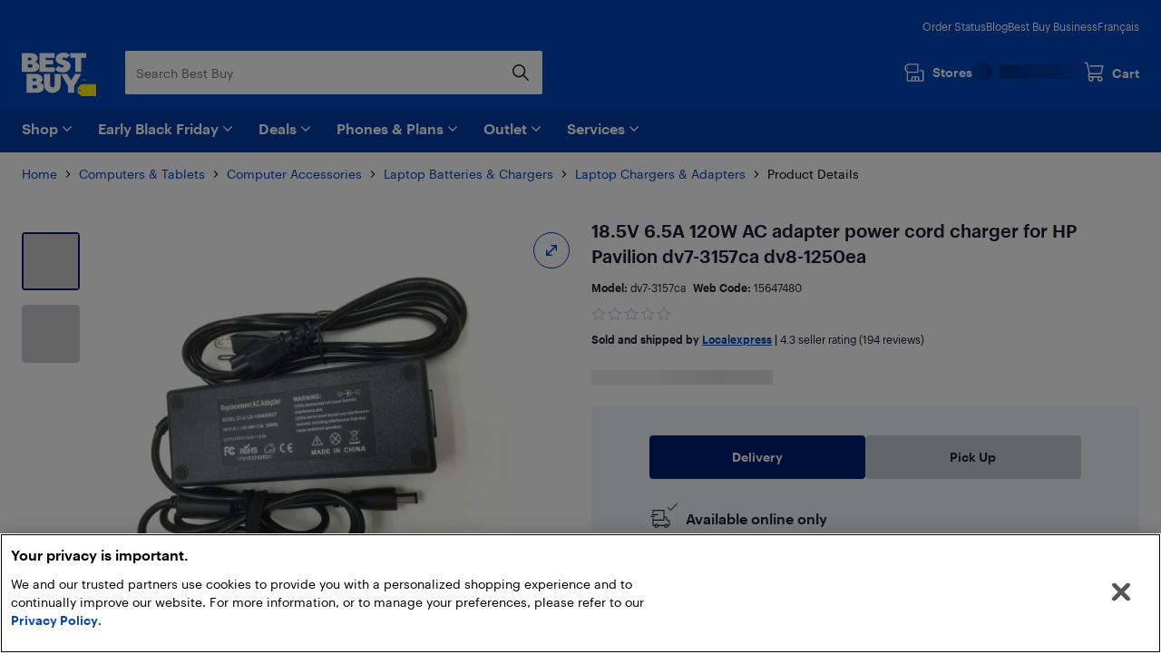

--- FILE ---
content_type: text/html; charset=utf-8
request_url: https://www.bestbuy.ca/en-ca/product/18-5v-6-5a-120w-ac-adapter-power-cord-charger-for-hp-pavilion-dv7-3157ca-dv8-1250ea/15647480
body_size: 41246
content:
<!DOCTYPE html>
<html lang="en">

<head>
    <title data-react-helmet="true">18.5V 6.5A 120W AC adapter power cord charger for HP Pavilion dv7-3157ca dv8-1250ea | Best Buy Canada</title>
    <meta charset="UTF-8">
    <meta content='width=device-width, initial-scale=1.0, maximum-scale=5.0, user-scalable=no' name='viewport' />
    <meta name="theme-color" content="#0046be" />
    <meta http-equiv="X-UA-Compatible" content="IE=edge" />
    <meta http-equiv="Cache-Control" content="no-cache, no-store, must-revalidate" />
    <meta http-equiv="Pragma" content="no-cache" />
    <meta http-equiv="Expires" content="0" />
    <meta name="google-adsense-account" content="sites-1983867524994796">
        <link rel="preconnect" href="https://www.bestbuy.ca" />
        <link rel="preconnect" href="https://bestbuycanada.tt.omtrdc.net" />
        <link rel="preconnect" href="https://bestbuycanada.demdex.net" />
        <link rel="preconnect" href="https://b.hlserve.com" />
        <link rel="preload" href="https://www.bestbuy.ca/BBYHumanFontfiles/HumanBBY-55Regular-Web.woff2" as="font" type="font/woff2" crossorigin="anonymous" />
        <link rel="preload" href="https://www.bestbuy.ca/BBYHumanFontfiles/Human-BBY-Web-65-Medium.woff2" as="font" type="font/woff2" crossorigin="anonymous" />
        <!-- OneTrust Cookie Consent -->
        <script
            type="text/javascript"
            src="https://cdn.cookielaw.org/consent/3c45100b-d4c0-4bf2-8e0b-d709c9ee9a25/OtAutoBlock.js"
        ></script>
        <script
            src="https://cdn.cookielaw.org/scripttemplates/otSDKStub.js"
            data-document-language="true"
            type="text/javascript"
            charset="UTF-8"
            data-domain-script="3c45100b-d4c0-4bf2-8e0b-d709c9ee9a25"
        ></script>
        <!-- End OneTrust Cookie Consent -->
        <!-- IMPORTANT: Dynatrace is configured to inject the ruxitagent script below this line. Do NOT move, edit, or remove this comment. --><script type="text/javascript" src="/ruxitagentjs_ICA7NVfqrux_10325251017120750.js" data-dtconfig="rid=RID_2092315179|rpid=2081905403|domain=aroapp.io|reportUrl=/rb_bf84409any|app=ea7c4b59f27d43eb|owasp=1|featureHash=ICA7NVfqrux|xb=assets^bs.adobedtm^bs.com^p /api/cart^p/api/orders|rdnt=1|uxrgce=1|cuc=cfbhlec8|mel=100000|expw=1|dpvc=1|lastModification=1761841099674|postfix=cfbhlec8|tp=500,50,0|srbbv=2|agentUri=/ruxitagentjs_ICA7NVfqrux_10325251017120750.js"></script>

        <!-- Google Tag Manager -->
        <script>(function(w,d,s,l,i){w[l]=w[l]||[];w[l].push({'gtm.start':
        new Date().getTime(),event:'gtm.js'});var f=d.getElementsByTagName(s)[0],
        j=d.createElement(s),dl=l!='dataLayer'?'&l='+l:'';j.async=true;j.src=
        'https://www.googletagmanager.com/gtm.js?id='+i+dl;f.parentNode.insertBefore(j,f);
        })(window,document,'script','gtmDataLayer','GTM-W42XSNPC');</script>
        <!-- End Google Tag Manager -->
    <link rel="preload" fetchPriority="high" href="https://multimedia.bbycastatic.ca/multimedia/products/500x500/156/15647/15647480.jpeg" as="image" />
    <style>
        #ot-sdk-btn-floating.ot-floating-button {
            display: none !important;
        }
    </style>
    <link rel="preconnect" href="https://uat1.hlserve.com" />
    <link rel="preconnect" href="https://gum.criteo.com" />
    <link rel="preconnect" href="https://static.criteo.net" />
    <link rel="preconnect" href="https://dynamic.criteo.com" />
    <link rel="preconnect" href="https://dis.us.criteo.com" />
    <link rel="preconnect" href="https://sslwidget.criteo.com" />
    <link rel="preload" href="/static/fonts/slick.woff" as="font" type="font/woff" crossorigin="anonymous" />
    <link rel="icon" type="image/png" href="/static/media/favicon.ico">
    <link rel="stylesheet" href="/client/liveagent-chat.3817ec77.css">
    <link rel="stylesheet" href="/client/genesys-chat.2845aa38.css">
    <link data-chunk="bundle" rel="stylesheet" href="/client/static/css/bundle-e2ae3a23.2115f35f.css">
<link data-chunk="Decide-pages-ProductDetailPage" rel="stylesheet" href="/client/static/css/Decide-pages-ProductDetailPage-e2ae3a23.6bc9bea0.css">
    <link rel="manifest" href="/static/manifest.json">
    <link rel="apple-touch-icon" href="/static/media/touch-icon-iphone.png" />
    <meta name="mobile-web-app-capable" content="yes">
    <link rel="apple-touch-icon" sizes="72x72" href="/static/media/touch-icon-ipad.png" />
    <link rel="apple-touch-icon" sizes="114x114" href="/static/media/touch-icon-iphone-retina.png" />
    <link rel="apple-touch-icon" sizes="120x120" href="/static/media/touch-icon-ipad-retina.png" />
    <link rel="apple-touch-startup-image" href="/static/media/startup.jpg" />
    <link
        rel="apple-touch-startup-image"
        media="screen and (min-device-width: 481px) and (max-device-width: 1024px) and (orientation:portrait)"
        href="/static/media/startup-ipad.jpg"
    />
    <link
        rel="apple-touch-startup-image"
        media="screen and (min-device-width: 481px) and (max-device-width: 1024px) and (orientation:landscape)"
        href="/static/media/startup-ipad-landscape.jpg"
    />
    <link data-react-helmet="true" href="https://www.bestbuy.ca/en-ca/product/18-5v-6-5a-120w-ac-adapter-power-cord-charger-for-hp-pavilion-dv7-3157ca-dv8-1250ea/15647480" hrefLang="en-ca" rel="alternate"/><link data-react-helmet="true" href="https://www.bestbuy.ca/fr-ca/produit/120w-7-4mm-x-5-0mm-cordon-d-alimentation-du-chargeur-adaptateur-secteur-pour-hp-pavilion-dv7-3157ca-dv8-1250ea/15647480" hrefLang="fr-ca" rel="alternate"/><link data-react-helmet="true" rel="canonical" href="https://www.bestbuy.ca/en-ca/product/18-5v-6-5a-120w-ac-adapter-power-cord-charger-for-hp-pavilion-dv7-3157ca-dv8-1250ea/15647480"/>
    <meta data-react-helmet="true" content="120W 7.4mm x 5.0mm ac adapter power cord charger for HP Pavilion  dv8-1250ea" name="description"/>
    <style id="jss-server-side"></style>
    <script src="/client/liveagent-chat.7ea06de1.js"></script>
</head>

<body>
        <!-- Google Tag Manager (noscript) -->
        <noscript>
            <iframe
                src="https://www.googletagmanager.com/ns.html?id=GTM-W42XSNPC"
                height="0"
                width="0"
                style="display:none;visibility:hidden">
            </iframe>
        </noscript>
        <!-- End Google Tag Manager (noscript) -->
    <div id="root"><div class="container_3ohj7"><div></div><div><a href="#" data-testid="skip-to-main-content" class="style-module_skipLink__odItW">Skip to main content</a><a href="#" data-testid="skip-to-footer" class="style-module_skipLink__odItW">Skip to footer</a></div><section class="superLeaderboard_1h-Gt hidden" data-automation="dynamic-content-ad-slot" data-testid="dynamic-content-ad-slot"><div class="inline-flex gap-1 focus-visible-outline-2 flex-col-reverse" tabindex="0"><div id="/21824786576/bbyc-web-app/pdp/pdp-pencil-ad-1" data-automation="super-leaderboard" class="thin-border-light-grey"></div><span class="text-micro-md text-v2-dark-grey self-start" data-automation="sponsored-label">Sponsored</span></div></section><div style="min-height:100vh"><div></div><div data-automation="bbyca-header" class="styles-module_header__OJtxy"><div class="wrapHeader_156Bz" data-testid="header"><header class="" data-automation="x-headerContainer" role="banner"><div class="style-module_hasSecondaryToolbar__WHXjr"><div class="style-module_headerContainer__Himht style-module_isMenuWrapperClose__Ssth1"><div class="style-module_headerContent__S7NAB style-module_upperToolbar__gQCs0"><div data-automation="x-secondaryLinks" class="style-module_secondaryLinks__cF1IU"><nav aria-label="Order status, Blog, Best Buy Business, and Français"><ul class="style-module_navList__wE-9D"><li><a class="style-module_navListAnchor__nBMFE" href="/order/en-ca" target="_self" rel="external" data-automation="x-order-status" data-testid="x-order-status">Order Status</a></li><li><a class="style-module_navListAnchor__nBMFE" href="https://blog.bestbuy.ca" target="_blank" rel="external" data-automation="x-blog" data-testid="x-blog">Blog</a></li><li><a class="style-module_navListAnchor__nBMFE" href="/en-ca/about/best-buy-business/bltfad9143fefc09dc6" target="_self" rel="" data-automation="x-best-buy-business" data-testid="x-best-buy-business">Best Buy Business</a></li><li><a class="style-module_navListAnchor__nBMFE" data-automation="x-language" data-testid="x-language" href="/fr-ca/produit/120w-7-4mm-x-5-0mm-cordon-d-alimentation-du-chargeur-adaptateur-secteur-pour-hp-pavilion-dv7-3157ca-dv8-1250ea/15647480">Français</a></li></ul></nav></div><div class="style-module_toolbar__UbtDi"><a class="styles-module_logoLink__uqPPZ" href="/en-ca" target="_self" rel="" data-automation="x-logo-link" aria-label="Best Buy Canada home page"><svg aria-hidden="false" viewBox="0 0 874.96 511.88" class="styles-module_logo__XL03c" style="fill:#FFFFFF" data-testid="best-buy-logo-white"><polygon style="fill:rgb(255, 239, 0)" points="700.16 371.89 874.96 371.89 874.96 511.88 700.13 511.88 656.63 470.92 656.63 413.15 700.16 371.89"></polygon><path style="fill:rgb(20, 32, 41)" d="M831.38,581.77a8.65,8.65,0,1,1-8.65-8.65,8.65,8.65,0,0,1,8.65,8.65" transform="translate(-139.99 -139.99)"></path><path d="M296.86,250.48l3.39-1.23a39.92,39.92,0,0,0,7.79-5.32,94.88,94.88,0,0,0,9.09-8.7A42.87,42.87,0,0,0,325,222.05a46,46,0,0,0,3.31-17.34q0-23.88-21.57-41.14t-58.87-17.26H140v221H254.18c29.27,0,89.9-5.45,89.9-63.18,0-44.15-46.19-53.22-47.22-53.63M211.47,198.1H237.8q7.9,0,12.92,4.66a15.73,15.73,0,0,1,0,23q-5,4.65-12.92,4.66H211.47Zm49.17,112.24a21.73,21.73,0,0,1-15.52,5.82H211.47V276.49h33.65q9.34,0,15.52,5.73a18.37,18.37,0,0,1,6.17,14,18.65,18.65,0,0,1-6.17,14.1" transform="translate(-139.99 -139.99)"></path><polygon points="387.08 173.67 280.26 173.67 280.26 139 367.48 139 367.48 88.45 280.26 88.45 280.26 60.1 387.34 60.1 387.34 6.32 208.78 6.32 208.78 227.3 387.08 227.3 387.08 173.67"></polygon><polygon points="569.81 6.32 569.81 60.1 628.22 60.1 628.22 227.3 699.26 227.3 699.26 60.1 757.66 60.1 757.66 6.32 569.81 6.32"></polygon><path d="M629,310.12q-5.87,5.08-16.26,5.08t-21.65-5.7q-11.25-5.7-15-9.17c-1.42-1.31-2.66-2.46-3.74-3.49l-42.15,40,2.67,2.67a81.21,81.21,0,0,0,11.86,9.56A182.56,182.56,0,0,0,563.3,360.2q10.56,5.55,26.35,9.48a134.53,134.53,0,0,0,32.6,3.93q41.91,0,66.72-21.73t24.81-52.4q0-17.72-7.16-31.12t-17.88-20.19A166.87,166.87,0,0,0,665.55,236a145.24,145.24,0,0,0-21.29-7.46l-1.9-.48a70.2,70.2,0,0,1-17.8-6.47q-7.09-3.93-7.09-9a12.54,12.54,0,0,1,4.93-10.17q4.94-4,14-4c14.43,0,23.26,6.47,27.81,11.17l42.3-40.18-.76-.89q-2.78-3.54-9.56-8.09a156.19,156.19,0,0,0-15.79-9.17q-9-4.62-23.42-7.93A134,134,0,0,0,626.87,140q-39.76,0-64,21t-24.27,49.39A65.69,65.69,0,0,0,544,237.54q5.4,12,13.72,19.1a101.35,101.35,0,0,0,18.57,12.49,128.14,128.14,0,0,0,17.32,7.56c1.11.39,2.22.79,3.33,1.14q10.4,3.32,18.8,6.17a72.76,72.76,0,0,1,13.79,6.08q5.38,3.24,5.39,7.71A15.76,15.76,0,0,1,629,310.12" transform="translate(-139.99 -139.99)"></path><path d="M353.67,495.1l3.39-1.24a39.48,39.48,0,0,0,7.78-5.31,95,95,0,0,0,9.09-8.71,42.94,42.94,0,0,0,7.86-13.17,46.08,46.08,0,0,0,3.32-17.34q0-23.9-21.58-41.15t-58.86-17.26H197v221H311c29.28,0,89.91-5.45,89.91-63.18,0-44.15-46.19-53.21-47.22-53.62m-85.19-52.4h26.13q7.92,0,12.93,4.67a15.74,15.74,0,0,1,0,23q-5,4.67-12.93,4.66H268.48Zm49,112.26a21.74,21.74,0,0,1-15.52,5.82H268.48V521.1h33.45a21.94,21.94,0,0,1,15.52,5.73,18.42,18.42,0,0,1,6.17,14A18.69,18.69,0,0,1,317.45,555" transform="translate(-139.99 -139.99)"></path><path d="M527.33,522.24a26.55,26.55,0,1,1-53.1,0V391H402.7V518.9a95.51,95.51,0,0,0,95.5,95.51h4.48a95.51,95.51,0,0,0,95.51-95.51V391H527.33Z" transform="translate(-139.99 -139.99)"></path><polygon points="580.37 326.17 533.53 251.01 461.91 251.01 544.63 393.09 544.63 471.99 616.11 471.99 616.11 393.09 698.82 251.01 627.21 251.01 580.37 326.17"></polygon><polygon points="725.36 314.33 720.5 329.75 720.43 329.96 721.83 329.96 726.69 314.54 726.76 314.33 725.36 314.33"></polygon><polygon points="736.54 327.9 731.42 314.48 729.44 314.48 729.44 329.81 730.89 329.81 730.89 317.02 735.83 329.81 737.18 329.81 742.17 317.01 742.17 329.81 743.69 329.81 743.69 314.48 741.74 314.48 736.54 327.9"></polygon><path d="M891,454.47h-4.06V469.8h4c4.73,0,7.67-2.92,7.67-7.61V462C898.61,457.36,895.68,454.47,891,454.47Zm6.08,7.53v.16c0,4-2.25,6.32-6.17,6.32h-2.45V455.77h2.44C894.81,455.77,897.06,458,897.06,462Z" transform="translate(-139.99 -139.99)"></path><path d="M850.32,462.53a2.57,2.57,0,0,0,2.37-2.64v0c0-2-1.45-3-3.65-3h-3.29V467h1.53v-4.26h1.55l2.81,4.26h1.63Zm-3-.88v-3.47H849c1.36,0,2.11.44,2.11,1.71v0c0,1.15-.7,1.72-2.11,1.72Zm1.72-9.23a9.71,9.71,0,0,0-9.76,9.76,9.76,9.76,0,1,0,9.76-9.76Zm0,18.24a8.53,8.53,0,1,1,8.48-8.53A8.27,8.27,0,0,1,849,470.66Z" transform="translate(-139.99 -139.99)"></path></svg></a><div class="style-module_search__CGsVQ style-module_tabletDesktop__Y8v7W"><div> <div class="style-module_searchBarContainer__4W57g"><form action="/en-ca/search" class="style-module_searchForm__Z6Z9O"><div class="style-module_searchField__l0ZRb " role="search" data-testid="search-bar"><input type="search" class="style-module_textField__MdLzL" data-automation="x-search-input" data-testid="search-input" autoComplete="off" name="search" value="" placeholder="Search Best Buy" aria-label="Begin typing to search Best Buy. Navigate downward to explore suggestions."/><div class="style-module_buttonContainer__N28b3"><button type="reset" class="style-module_clearButton__BRJrP style-module_fitContainer__SypBa" tabindex="-1" data-automation="x-search-clear" data-testid="search-clear" aria-label="Cancel"><svg class="style-module_mediumGrey__-P9Q6 style-module_closeIcon__GDOWf  style-module_icon__JRetG" focusable="false" viewBox="-8 -8 48 48" aria-hidden="true"><path d="M21.66,10.34a1,1,0,0,1,0,1.42L17.41,16l4.25,4.24a1,1,0,0,1-1.42,1.42L16,17.41l-4.24,4.25a1,1,0,0,1-1.42-1.42L14.59,16l-4.25-4.24a1,1,0,0,1,1.42-1.42L16,14.59l4.24-4.25A1,1,0,0,1,21.66,10.34ZM25.9,6.1a14,14,0,1,0,0,19.8A14,14,0,0,0,25.9,6.1Z"></path></svg></button><button type="submit" class="style-module_searchButton__Fs9xS style-module_fitContainer__SypBa" data-automation="x-search-submit" data-testid="search-submit" aria-label="Search"><svg class="style-module_blue__G79ca style-module_searchIcon__30piC style-module_icon__JRetG" data-name="Layer 1" viewBox="0 0 32 32"><path d="M6,13.5A7.5,7.5,0,1,1,13.5,21,7.5,7.5,0,0,1,6,13.5ZM27.72,26.39,21,19.62A9.57,9.57,0,1,0,19.62,21l6.77,6.77a.94.94,0,0,0,.67.28.9.9,0,0,0,.66-.28A.94.94,0,0,0,27.72,26.39Z"></path></svg></button></div></div><button type="button" data-automation="x-search-cancel" data-testid="search-cancel" class="style-module_cancelButton__I89Ns">Cancel</button></form></div></div></div><nav aria-label="Stores, Favourites, My Best Buy Account, and Cart" class="style-module_navMainLinks__L13Uq"><ul class="style-module_mainLinks__bYBL2"><li><a class="style-module_storesLink__uswr5 " href="https://stores.bestbuy.ca/en-ca/search" target="_blank" rel="external" data-automation="x-stores" data-testid="stores-link" aria-label=""><svg class="style-module_white__9cE1P style-module_storesIcon__g-P7I style-module_icon__JRetG" viewBox="0 0 32 32" aria-hidden="true"><path d="M27.92,12.2h-3.5a.91.91,0,0,0,0,1.81h3.5a.23.23,0,0,1,.24.23V27.05a.24.24,0,0,1-.24.24H23.28V23a1.4,1.4,0,0,0-1.4-1.4h-9A1.34,1.34,0,0,0,11.55,23v4.25H7A.25.25,0,0,1,6.72,27V16.4H21.23a.91.91,0,0,0,.91-.91V3.81a.9.9,0,0,0-.9-.91H6.58A.9.9,0,0,0,6,3.15L2.32,6.59A.91.91,0,0,0,2,7.25V12a.91.91,0,0,0,.27.65l2.63,2.56s0,.08,0,.13V27A2.06,2.06,0,0,0,7,29.1h21a2,2,0,0,0,2-2.05V14.24A2,2,0,0,0,27.92,12.2ZM3.84,7.64l3.1-2.93H20.33v9.88H6.94l-3.1-3ZM21.47,27.29H18.26V23.45h3.21Zm-8.11-3.84h3.09v3.84H13.36ZM7.11,9.55a.91.91,0,1,1-.91-.9A.9.9,0,0,1,7.11,9.55Z"></path></svg><div class="style-module_storesLabel__I606R">Stores</div></a></li><li><div class="style-module_signInOutNavContainer__nRl-L" data-automation="account-sign-in-flyout-menu"><div class="style-module_signInSkeletonContainer__7xNcp"><div class="style-module_skeletonMaskCircle__bps9s"></div><div class="style-module_skeletonMaskRect__IbZwg"></div><div style="width:undefinedpx" class="styles-module_skeleton__-vt7F styles-module_line__W9oDy style-module_signInSkeletonLoading__95hOn"></div></div></div></li><li><div class="style-module_cartIcon__25af5"><div class="cartIndicator_1GuEU m-0" id="cartIcon"><div><a data-automation="x-basket" class="basketIcon_1lhg2" href="#" tabindex="0" aria-label="Cart"><svg class="style-module_white__9cE1P icon style-module_icon__JRetG" viewBox="0 1 32 32" aria-hidden="true"><path d="M26.8,26.22a1.91,1.91,0,1,1-1.91-1.95h.17a1.72,1.72,0,0,1,1.74,2Zm-15.15,2a2,2,0,1,1,1.9-2A1.93,1.93,0,0,1,11.65,28.17Zm-1.3-8.59h16.1a.91.91,0,0,0,.87-.7L30,7.51a1,1,0,0,0-.17-.78.9.9,0,0,0-.71-.35H10.39a.92.92,0,0,0,0,1.84H28l-2.23,9.53H10.35l-.18,0-3.23-15A.91.91,0,0,0,6.06,2H2.9a.92.92,0,0,0,0,1.83H5.34L8.47,18.39a3.27,3.27,0,0,0,.33,5.45A3.8,3.8,0,0,0,8,26.22a3.7,3.7,0,1,0,7.39,0,3.82,3.82,0,0,0-.55-2h7a3.82,3.82,0,0,0-.54,2,3.7,3.7,0,1,0,7.39,0A3.57,3.57,0,0,0,27.05,23a4,4,0,0,0-2.06-.6H10.35a1.43,1.43,0,0,1,0-2.85Z"></path></svg><span class="label" aria-hidden="true">Cart</span></a></div></div></div></li></ul></nav></div></div><div class="style-module_navigationBar__xlNYm"><div class="style-module_headerContent__S7NAB"><div class="style-module_searchToolbar__5UQ0A"><div class="style-module_flyoutNavigationGroup__WVPwr" data-automation="header-flyout-navigation-group"><nav aria-label="Main"><button class="style-module_button__ucc8a style-module_secondary__Rv1BF style-module_button__GmFGk style-module_drawerMenu__q12id style-module_small__LkhBV" type="button" data-automation="x-navigation-menu-button" aria-label="Menu" id="HAMBURGER_MENU_BUTTON_ID"><span class="style-module_content__qYLKo" tabindex="-1"><div class="style-module_drawerMenuLabel__Teqy7">Menu</div><svg class="style-module_white__9cE1P style-module_drawerMenuIcon__kKOon style-module_icon__JRetG" viewBox="4 4 24 24"><path fill-rule="evenodd" d="M5,21H27a1,1,0,0,1,0,2H5a1,1,0,0,1,0-2ZM5,9H27a1,1,0,0,1,0,2H5A1,1,0,0,1,5,9Zm0,6H27a1,1,0,0,1,0,2H5a1,1,0,0,1,0-2Z"></path></svg></span></button><div class="style-module_arrow__rDAMA"></div><div class="style-module_firstMenuWrapper__ZJV0o"><div class="style-module_secondMenuWrapper__mNqnh"><div class="style-module_rootMenu__92Yv7"><ul> <li class="style-module_rootMenuItem__RK6kc" data-automation="shop"><button id="hMenu-shop-0"><span data-automation="x-shop"><img class="style-module_leftIcon__YvxK3" src="https://merchandising-assets.bestbuy.ca/bltc8653f66842bff7f/blt7dc1ce65d400de2a/624b386e856d7a0143816254/icon-shop.svg" alt="icon-shop.svg" fetchpriority="low" aria-hidden="true"/>Shop</span><svg class="style-module_darkGrey__ailJw  style-module_icon__JRetG" focusable="false" viewBox="0 0 32 32" aria-hidden="true"><path d="M16,20.5a1,1,0,0,1-.74-.29l-7-6.91a1,1,0,0,1,0-1.48,1.06,1.06,0,0,1,1.49,0L16,17.92l6.18-6.13a1.06,1.06,0,0,1,1.49,0,1,1,0,0,1,0,1.48l-7,6.91A1,1,0,0,1,16,20.5Z"></path></svg></button><div class="style-module_menuArrow__qTuNs"></div><div class="style-module_menu__FClya"><div class="style-module_scrollWrapper__3yjxh" data-automation="menu-main-l1"><div><h2 class="style-module_sectionHeader__i619y">Get Inspired</h2><button id="hMenu-shop-0-0-0" class="style-module_menuLink__-DPKO" title="Latest and Greatest Tech">Latest and Greatest Tech<svg class="style-module_darkGrey__ailJw  style-module_icon__JRetG" viewBox="0 0 32 32" aria-hidden="false"><path d="M20.5,16a1,1,0,0,1-.29.74l-6.91,7a1,1,0,0,1-1.48,0,1.06,1.06,0,0,1,0-1.49L17.92,16,11.79,9.82a1.06,1.06,0,0,1,0-1.49,1,1,0,0,1,1.48,0l6.91,7A1,1,0,0,1,20.5,16Z"></path></svg></button><div class="style-module_menuInner__XEi50"><div class="style-module_scrollWrapper__3yjxh" data-automation="menu-latest-and-greatest-tech-l2"><div><h2 class="style-module_categoryTitle__yVaAH"><span>Latest and Greatest Tech</span><a href="/en-ca/collection/new-tech-gadgets/444664" class="style-module_button__ucc8a style-module_secondary__Rv1BF style-module_shopAllBtn__jSd-L style-module_small__LkhBV"><span class="style-module_content__qYLKo" tabindex="-1">Shop All</span></a></h2></div></div></div><button id="hMenu-shop-0-0-1" class="style-module_menuLink__-DPKO" title="Brands">Brands<svg class="style-module_darkGrey__ailJw  style-module_icon__JRetG" viewBox="0 0 32 32" aria-hidden="false"><path d="M20.5,16a1,1,0,0,1-.29.74l-6.91,7a1,1,0,0,1-1.48,0,1.06,1.06,0,0,1,0-1.49L17.92,16,11.79,9.82a1.06,1.06,0,0,1,0-1.49,1,1,0,0,1,1.48,0l6.91,7A1,1,0,0,1,20.5,16Z"></path></svg></button><div class="style-module_menuInner__XEi50"><div class="style-module_scrollWrapper__3yjxh" data-automation="menu-brands-l2"><div><h2 class="style-module_categoryTitle__yVaAH"><span>Brands</span></h2></div></div></div><a class="style-module_menuLink__-DPKO" title="Yes, Best Buy sells that" href="/en-ca/event/yes-best-buy-sells-that/blt4bd1ccdfacd03847">Yes, Best Buy sells that</a><a class="style-module_menuLink__-DPKO" title="Holiday Gift Ideas" href="/en-ca/event/gift-ideas/bltcffbb89dd264d25c">Holiday Gift Ideas</a><div class="style-module_divider__NPwoZ"></div><h2 class="style-module_sectionHeader__i619y">Shop by Category</h2><button id="hMenu-shop-0-1-0" class="style-module_menuLink__-DPKO" title="Computers, Tablets, &amp; Accessories">Computers, Tablets, &amp; Accessories<svg class="style-module_darkGrey__ailJw  style-module_icon__JRetG" viewBox="0 0 32 32" aria-hidden="false"><path d="M20.5,16a1,1,0,0,1-.29.74l-6.91,7a1,1,0,0,1-1.48,0,1.06,1.06,0,0,1,0-1.49L17.92,16,11.79,9.82a1.06,1.06,0,0,1,0-1.49,1,1,0,0,1,1.48,0l6.91,7A1,1,0,0,1,20.5,16Z"></path></svg></button><div class="style-module_menuInner__XEi50"><div class="style-module_scrollWrapper__3yjxh" data-automation="menu-computers-tablets-&amp;-accessories-l2"><div><h2 class="style-module_categoryTitle__yVaAH"><span>Computers, Tablets, &amp; Accessories</span><a href="/en-ca/category/computers-tablets/20001" class="style-module_button__ucc8a style-module_secondary__Rv1BF style-module_shopAllBtn__jSd-L style-module_small__LkhBV"><span class="style-module_content__qYLKo" tabindex="-1">Shop All</span></a></h2></div></div></div><button id="hMenu-shop-0-1-1" class="style-module_menuLink__-DPKO" title="Cell Phones, Plans &amp; Accessories">Cell Phones, Plans &amp; Accessories<svg class="style-module_darkGrey__ailJw  style-module_icon__JRetG" viewBox="0 0 32 32" aria-hidden="false"><path d="M20.5,16a1,1,0,0,1-.29.74l-6.91,7a1,1,0,0,1-1.48,0,1.06,1.06,0,0,1,0-1.49L17.92,16,11.79,9.82a1.06,1.06,0,0,1,0-1.49,1,1,0,0,1,1.48,0l6.91,7A1,1,0,0,1,20.5,16Z"></path></svg></button><div class="style-module_menuInner__XEi50"><div class="style-module_scrollWrapper__3yjxh" data-automation="menu-cell-phones-plans-&amp;-accessories-l2"><div><h2 class="style-module_categoryTitle__yVaAH"><span>Cell Phones, Plans &amp; Accessories</span><a href="/en-ca/category/mobile-phones-cell-phones-plans/20006" class="style-module_button__ucc8a style-module_secondary__Rv1BF style-module_shopAllBtn__jSd-L style-module_small__LkhBV"><span class="style-module_content__qYLKo" tabindex="-1">Shop All</span></a></h2></div></div></div><button id="hMenu-shop-0-1-2" class="style-module_menuLink__-DPKO" title="Office Supplies &amp; Ink">Office Supplies &amp; Ink<svg class="style-module_darkGrey__ailJw  style-module_icon__JRetG" viewBox="0 0 32 32" aria-hidden="false"><path d="M20.5,16a1,1,0,0,1-.29.74l-6.91,7a1,1,0,0,1-1.48,0,1.06,1.06,0,0,1,0-1.49L17.92,16,11.79,9.82a1.06,1.06,0,0,1,0-1.49,1,1,0,0,1,1.48,0l6.91,7A1,1,0,0,1,20.5,16Z"></path></svg></button><div class="style-module_menuInner__XEi50"><div class="style-module_scrollWrapper__3yjxh" data-automation="menu-office-supplies-&amp;-ink-l2"><div><h2 class="style-module_categoryTitle__yVaAH"><span>Office Supplies &amp; Ink</span><a href="/en-ca/category/office-supplies-ink/30957" class="style-module_button__ucc8a style-module_secondary__Rv1BF style-module_shopAllBtn__jSd-L style-module_small__LkhBV"><span class="style-module_content__qYLKo" tabindex="-1">Shop All</span></a></h2></div></div></div><button id="hMenu-shop-0-1-3" class="style-module_menuLink__-DPKO" title="TV &amp; Home Theatre">TV &amp; Home Theatre<svg class="style-module_darkGrey__ailJw  style-module_icon__JRetG" viewBox="0 0 32 32" aria-hidden="false"><path d="M20.5,16a1,1,0,0,1-.29.74l-6.91,7a1,1,0,0,1-1.48,0,1.06,1.06,0,0,1,0-1.49L17.92,16,11.79,9.82a1.06,1.06,0,0,1,0-1.49,1,1,0,0,1,1.48,0l6.91,7A1,1,0,0,1,20.5,16Z"></path></svg></button><div class="style-module_menuInner__XEi50"><div class="style-module_scrollWrapper__3yjxh" data-automation="menu-tv-&amp;-home-theatre-l2"><div><h2 class="style-module_categoryTitle__yVaAH"><span>TV &amp; Home Theatre</span><a href="/en-ca/category/tv-home-theatre/20003" class="style-module_button__ucc8a style-module_secondary__Rv1BF style-module_shopAllBtn__jSd-L style-module_small__LkhBV"><span class="style-module_content__qYLKo" tabindex="-1">Shop All</span></a></h2></div></div></div><button id="hMenu-shop-0-1-4" class="style-module_menuLink__-DPKO" title="Headphones, Speakers, &amp; Audio">Headphones, Speakers, &amp; Audio<svg class="style-module_darkGrey__ailJw  style-module_icon__JRetG" viewBox="0 0 32 32" aria-hidden="false"><path d="M20.5,16a1,1,0,0,1-.29.74l-6.91,7a1,1,0,0,1-1.48,0,1.06,1.06,0,0,1,0-1.49L17.92,16,11.79,9.82a1.06,1.06,0,0,1,0-1.49,1,1,0,0,1,1.48,0l6.91,7A1,1,0,0,1,20.5,16Z"></path></svg></button><div class="style-module_menuInner__XEi50"><div class="style-module_scrollWrapper__3yjxh" data-automation="menu-headphones-speakers-&amp;-audio-l2"><div><h2 class="style-module_categoryTitle__yVaAH"><span>Headphones, Speakers, &amp; Audio</span><a href="/en-ca/category/audio/659699" class="style-module_button__ucc8a style-module_secondary__Rv1BF style-module_shopAllBtn__jSd-L style-module_small__LkhBV"><span class="style-module_content__qYLKo" tabindex="-1">Shop All</span></a></h2></div></div></div><button id="hMenu-shop-0-1-5" class="style-module_menuLink__-DPKO" title="Cameras, Action Cameras, &amp; Drones">Cameras, Action Cameras, &amp; Drones<svg class="style-module_darkGrey__ailJw  style-module_icon__JRetG" viewBox="0 0 32 32" aria-hidden="false"><path d="M20.5,16a1,1,0,0,1-.29.74l-6.91,7a1,1,0,0,1-1.48,0,1.06,1.06,0,0,1,0-1.49L17.92,16,11.79,9.82a1.06,1.06,0,0,1,0-1.49,1,1,0,0,1,1.48,0l6.91,7A1,1,0,0,1,20.5,16Z"></path></svg></button><div class="style-module_menuInner__XEi50"><div class="style-module_scrollWrapper__3yjxh" data-automation="menu-cameras-action-cameras-&amp;-drones-l2"><div><h2 class="style-module_categoryTitle__yVaAH"><span>Cameras, Action Cameras, &amp; Drones</span><a href="/en-ca/category/cameras-camcorders-drones/20005" class="style-module_button__ucc8a style-module_secondary__Rv1BF style-module_shopAllBtn__jSd-L style-module_small__LkhBV"><span class="style-module_content__qYLKo" tabindex="-1">Shop All</span></a></h2></div></div></div><button id="hMenu-shop-0-1-6" class="style-module_menuLink__-DPKO" title="Car Tech and GPS">Car Tech and GPS<svg class="style-module_darkGrey__ailJw  style-module_icon__JRetG" viewBox="0 0 32 32" aria-hidden="false"><path d="M20.5,16a1,1,0,0,1-.29.74l-6.91,7a1,1,0,0,1-1.48,0,1.06,1.06,0,0,1,0-1.49L17.92,16,11.79,9.82a1.06,1.06,0,0,1,0-1.49,1,1,0,0,1,1.48,0l6.91,7A1,1,0,0,1,20.5,16Z"></path></svg></button><div class="style-module_menuInner__XEi50"><div class="style-module_scrollWrapper__3yjxh" data-automation="menu-car-tech-and-gps-l2"><div><h2 class="style-module_categoryTitle__yVaAH"><span>Car Tech and GPS</span><a href="/en-ca/category/car-electronics-gps/20004" class="style-module_button__ucc8a style-module_secondary__Rv1BF style-module_shopAllBtn__jSd-L style-module_small__LkhBV"><span class="style-module_content__qYLKo" tabindex="-1">Shop All</span></a></h2></div></div></div><button id="hMenu-shop-0-1-7" class="style-module_menuLink__-DPKO" title="Appliances">Appliances<svg class="style-module_darkGrey__ailJw  style-module_icon__JRetG" viewBox="0 0 32 32" aria-hidden="false"><path d="M20.5,16a1,1,0,0,1-.29.74l-6.91,7a1,1,0,0,1-1.48,0,1.06,1.06,0,0,1,0-1.49L17.92,16,11.79,9.82a1.06,1.06,0,0,1,0-1.49,1,1,0,0,1,1.48,0l6.91,7A1,1,0,0,1,20.5,16Z"></path></svg></button><div class="style-module_menuInner__XEi50"><div class="style-module_scrollWrapper__3yjxh" data-automation="menu-appliances-l2"><div><h2 class="style-module_categoryTitle__yVaAH"><span>Appliances</span><a href="/en-ca/category/appliances/26517" class="style-module_button__ucc8a style-module_secondary__Rv1BF style-module_shopAllBtn__jSd-L style-module_small__LkhBV"><span class="style-module_content__qYLKo" tabindex="-1">Shop All</span></a></h2></div></div></div><button id="hMenu-shop-0-1-8" class="style-module_menuLink__-DPKO" title="Smart Home">Smart Home<svg class="style-module_darkGrey__ailJw  style-module_icon__JRetG" viewBox="0 0 32 32" aria-hidden="false"><path d="M20.5,16a1,1,0,0,1-.29.74l-6.91,7a1,1,0,0,1-1.48,0,1.06,1.06,0,0,1,0-1.49L17.92,16,11.79,9.82a1.06,1.06,0,0,1,0-1.49,1,1,0,0,1,1.48,0l6.91,7A1,1,0,0,1,20.5,16Z"></path></svg></button><div class="style-module_menuInner__XEi50"><div class="style-module_scrollWrapper__3yjxh" data-automation="menu-smart-home-l2"><div><h2 class="style-module_categoryTitle__yVaAH"><span>Smart Home</span><a href="/en-ca/category/smart-home/30438" class="style-module_button__ucc8a style-module_secondary__Rv1BF style-module_shopAllBtn__jSd-L style-module_small__LkhBV"><span class="style-module_content__qYLKo" tabindex="-1">Shop All</span></a></h2></div></div></div><button id="hMenu-shop-0-1-9" class="style-module_menuLink__-DPKO" title="Home Living">Home Living<svg class="style-module_darkGrey__ailJw  style-module_icon__JRetG" viewBox="0 0 32 32" aria-hidden="false"><path d="M20.5,16a1,1,0,0,1-.29.74l-6.91,7a1,1,0,0,1-1.48,0,1.06,1.06,0,0,1,0-1.49L17.92,16,11.79,9.82a1.06,1.06,0,0,1,0-1.49,1,1,0,0,1,1.48,0l6.91,7A1,1,0,0,1,20.5,16Z"></path></svg></button><div class="style-module_menuInner__XEi50"><div class="style-module_scrollWrapper__3yjxh" data-automation="menu-home-living-l2"><div><h2 class="style-module_categoryTitle__yVaAH"><span>Home Living</span><a href="/en-ca/category/home-living/homegardentools" class="style-module_button__ucc8a style-module_secondary__Rv1BF style-module_shopAllBtn__jSd-L style-module_small__LkhBV"><span class="style-module_content__qYLKo" tabindex="-1">Shop All</span></a></h2></div></div></div><button id="hMenu-shop-0-1-10" class="style-module_menuLink__-DPKO" title="Baby &amp; Maternity">Baby &amp; Maternity<svg class="style-module_darkGrey__ailJw  style-module_icon__JRetG" viewBox="0 0 32 32" aria-hidden="false"><path d="M20.5,16a1,1,0,0,1-.29.74l-6.91,7a1,1,0,0,1-1.48,0,1.06,1.06,0,0,1,0-1.49L17.92,16,11.79,9.82a1.06,1.06,0,0,1,0-1.49,1,1,0,0,1,1.48,0l6.91,7A1,1,0,0,1,20.5,16Z"></path></svg></button><div class="style-module_menuInner__XEi50"><div class="style-module_scrollWrapper__3yjxh" data-automation="menu-baby-&amp;-maternity-l2"><div><h2 class="style-module_categoryTitle__yVaAH"><span>Baby &amp; Maternity</span><a href="/en-ca/category/baby-maternity/881392" class="style-module_button__ucc8a style-module_secondary__Rv1BF style-module_shopAllBtn__jSd-L style-module_small__LkhBV"><span class="style-module_content__qYLKo" tabindex="-1">Shop All</span></a></h2></div></div></div><button id="hMenu-shop-0-1-11" class="style-module_menuLink__-DPKO" title="Video Games &amp; VR">Video Games &amp; VR<svg class="style-module_darkGrey__ailJw  style-module_icon__JRetG" viewBox="0 0 32 32" aria-hidden="false"><path d="M20.5,16a1,1,0,0,1-.29.74l-6.91,7a1,1,0,0,1-1.48,0,1.06,1.06,0,0,1,0-1.49L17.92,16,11.79,9.82a1.06,1.06,0,0,1,0-1.49,1,1,0,0,1,1.48,0l6.91,7A1,1,0,0,1,20.5,16Z"></path></svg></button><div class="style-module_menuInner__XEi50"><div class="style-module_scrollWrapper__3yjxh" data-automation="menu-video-games-&amp;-vr-l2"><div><h2 class="style-module_categoryTitle__yVaAH"><span>Video Games &amp; VR</span><a href="/en-ca/category/video-games/26516" class="style-module_button__ucc8a style-module_secondary__Rv1BF style-module_shopAllBtn__jSd-L style-module_small__LkhBV"><span class="style-module_content__qYLKo" tabindex="-1">Shop All</span></a></h2></div></div></div><button id="hMenu-shop-0-1-12" class="style-module_menuLink__-DPKO" title="Wearable Technology">Wearable Technology<svg class="style-module_darkGrey__ailJw  style-module_icon__JRetG" viewBox="0 0 32 32" aria-hidden="false"><path d="M20.5,16a1,1,0,0,1-.29.74l-6.91,7a1,1,0,0,1-1.48,0,1.06,1.06,0,0,1,0-1.49L17.92,16,11.79,9.82a1.06,1.06,0,0,1,0-1.49,1,1,0,0,1,1.48,0l6.91,7A1,1,0,0,1,20.5,16Z"></path></svg></button><div class="style-module_menuInner__XEi50"><div class="style-module_scrollWrapper__3yjxh" data-automation="menu-wearable-technology-l2"><div><h2 class="style-module_categoryTitle__yVaAH"><span>Wearable Technology</span><a href="/en-ca/category/wearable-technology/34444" class="style-module_button__ucc8a style-module_secondary__Rv1BF style-module_shopAllBtn__jSd-L style-module_small__LkhBV"><span class="style-module_content__qYLKo" tabindex="-1">Shop All</span></a></h2></div></div></div><button id="hMenu-shop-0-1-13" class="style-module_menuLink__-DPKO" title="Health &amp; Fitness">Health &amp; Fitness<svg class="style-module_darkGrey__ailJw  style-module_icon__JRetG" viewBox="0 0 32 32" aria-hidden="false"><path d="M20.5,16a1,1,0,0,1-.29.74l-6.91,7a1,1,0,0,1-1.48,0,1.06,1.06,0,0,1,0-1.49L17.92,16,11.79,9.82a1.06,1.06,0,0,1,0-1.49,1,1,0,0,1,1.48,0l6.91,7A1,1,0,0,1,20.5,16Z"></path></svg></button><div class="style-module_menuInner__XEi50"><div class="style-module_scrollWrapper__3yjxh" data-automation="menu-health-&amp;-fitness-l2"><div><h2 class="style-module_categoryTitle__yVaAH"><span>Health &amp; Fitness</span><a href="/en-ca/category/health-fitness/882185" class="style-module_button__ucc8a style-module_secondary__Rv1BF style-module_shopAllBtn__jSd-L style-module_small__LkhBV"><span class="style-module_content__qYLKo" tabindex="-1">Shop All</span></a></h2></div></div></div><button id="hMenu-shop-0-1-14" class="style-module_menuLink__-DPKO" title="Sports, Recreation, &amp; Transportation">Sports, Recreation, &amp; Transportation<svg class="style-module_darkGrey__ailJw  style-module_icon__JRetG" viewBox="0 0 32 32" aria-hidden="false"><path d="M20.5,16a1,1,0,0,1-.29.74l-6.91,7a1,1,0,0,1-1.48,0,1.06,1.06,0,0,1,0-1.49L17.92,16,11.79,9.82a1.06,1.06,0,0,1,0-1.49,1,1,0,0,1,1.48,0l6.91,7A1,1,0,0,1,20.5,16Z"></path></svg></button><div class="style-module_menuInner__XEi50"><div class="style-module_scrollWrapper__3yjxh" data-automation="menu-sports-recreation-&amp;-transportation-l2"><div><h2 class="style-module_categoryTitle__yVaAH"><span>Sports, Recreation, &amp; Transportation</span><a href="/en-ca/category/sports-recreation/sportsrecreation" class="style-module_button__ucc8a style-module_secondary__Rv1BF style-module_shopAllBtn__jSd-L style-module_small__LkhBV"><span class="style-module_content__qYLKo" tabindex="-1">Shop All</span></a></h2></div></div></div><button id="hMenu-shop-0-1-15" class="style-module_menuLink__-DPKO" title="Movies &amp; Music">Movies &amp; Music<svg class="style-module_darkGrey__ailJw  style-module_icon__JRetG" viewBox="0 0 32 32" aria-hidden="false"><path d="M20.5,16a1,1,0,0,1-.29.74l-6.91,7a1,1,0,0,1-1.48,0,1.06,1.06,0,0,1,0-1.49L17.92,16,11.79,9.82a1.06,1.06,0,0,1,0-1.49,1,1,0,0,1,1.48,0l6.91,7A1,1,0,0,1,20.5,16Z"></path></svg></button><div class="style-module_menuInner__XEi50"><div class="style-module_scrollWrapper__3yjxh" data-automation="menu-movies-&amp;-music-l2"><div><h2 class="style-module_categoryTitle__yVaAH"><span>Movies &amp; Music</span><a href="/en-ca/category/movies-music/20002" class="style-module_button__ucc8a style-module_secondary__Rv1BF style-module_shopAllBtn__jSd-L style-module_small__LkhBV"><span class="style-module_content__qYLKo" tabindex="-1">Shop All</span></a></h2></div></div></div><button id="hMenu-shop-0-1-16" class="style-module_menuLink__-DPKO" title="Musical Instruments &amp; Equipment">Musical Instruments &amp; Equipment<svg class="style-module_darkGrey__ailJw  style-module_icon__JRetG" viewBox="0 0 32 32" aria-hidden="false"><path d="M20.5,16a1,1,0,0,1-.29.74l-6.91,7a1,1,0,0,1-1.48,0,1.06,1.06,0,0,1,0-1.49L17.92,16,11.79,9.82a1.06,1.06,0,0,1,0-1.49,1,1,0,0,1,1.48,0l6.91,7A1,1,0,0,1,20.5,16Z"></path></svg></button><div class="style-module_menuInner__XEi50"><div class="style-module_scrollWrapper__3yjxh" data-automation="menu-musical-instruments-&amp;-equipment-l2"><div><h2 class="style-module_categoryTitle__yVaAH"><span>Musical Instruments &amp; Equipment</span><a href="/en-ca/category/musical-instruments-equipment/20343" class="style-module_button__ucc8a style-module_secondary__Rv1BF style-module_shopAllBtn__jSd-L style-module_small__LkhBV"><span class="style-module_content__qYLKo" tabindex="-1">Shop All</span></a></h2></div></div></div><button id="hMenu-shop-0-1-17" class="style-module_menuLink__-DPKO" title="Toys, Games, &amp; Education">Toys, Games, &amp; Education<svg class="style-module_darkGrey__ailJw  style-module_icon__JRetG" viewBox="0 0 32 32" aria-hidden="false"><path d="M20.5,16a1,1,0,0,1-.29.74l-6.91,7a1,1,0,0,1-1.48,0,1.06,1.06,0,0,1,0-1.49L17.92,16,11.79,9.82a1.06,1.06,0,0,1,0-1.49,1,1,0,0,1,1.48,0l6.91,7A1,1,0,0,1,20.5,16Z"></path></svg></button><div class="style-module_menuInner__XEi50"><div class="style-module_scrollWrapper__3yjxh" data-automation="menu-toys-games-&amp;-education-l2"><div><h2 class="style-module_categoryTitle__yVaAH"><span>Toys, Games, &amp; Education</span><a href="/en-ca/category/toys-games-education/21361" class="style-module_button__ucc8a style-module_secondary__Rv1BF style-module_shopAllBtn__jSd-L style-module_small__LkhBV"><span class="style-module_content__qYLKo" tabindex="-1">Shop All</span></a></h2></div></div></div><button id="hMenu-shop-0-1-18" class="style-module_menuLink__-DPKO" title="Beauty">Beauty<svg class="style-module_darkGrey__ailJw  style-module_icon__JRetG" viewBox="0 0 32 32" aria-hidden="false"><path d="M20.5,16a1,1,0,0,1-.29.74l-6.91,7a1,1,0,0,1-1.48,0,1.06,1.06,0,0,1,0-1.49L17.92,16,11.79,9.82a1.06,1.06,0,0,1,0-1.49,1,1,0,0,1,1.48,0l6.91,7A1,1,0,0,1,20.5,16Z"></path></svg></button><div class="style-module_menuInner__XEi50"><div class="style-module_scrollWrapper__3yjxh" data-automation="menu-beauty-l2"><div><h2 class="style-module_categoryTitle__yVaAH"><span>Beauty</span><a href="/en-ca/category/beauty/882187" class="style-module_button__ucc8a style-module_secondary__Rv1BF style-module_shopAllBtn__jSd-L style-module_small__LkhBV"><span class="style-module_content__qYLKo" tabindex="-1">Shop All</span></a></h2></div></div></div><button id="hMenu-shop-0-1-19" class="style-module_menuLink__-DPKO" title="Personal Care">Personal Care<svg class="style-module_darkGrey__ailJw  style-module_icon__JRetG" viewBox="0 0 32 32" aria-hidden="false"><path d="M20.5,16a1,1,0,0,1-.29.74l-6.91,7a1,1,0,0,1-1.48,0,1.06,1.06,0,0,1,0-1.49L17.92,16,11.79,9.82a1.06,1.06,0,0,1,0-1.49,1,1,0,0,1,1.48,0l6.91,7A1,1,0,0,1,20.5,16Z"></path></svg></button><div class="style-module_menuInner__XEi50"><div class="style-module_scrollWrapper__3yjxh" data-automation="menu-personal-care-l2"><div><h2 class="style-module_categoryTitle__yVaAH"><span>Personal Care</span><a href="/en-ca/category/personal-care/882186" class="style-module_button__ucc8a style-module_secondary__Rv1BF style-module_shopAllBtn__jSd-L style-module_small__LkhBV"><span class="style-module_content__qYLKo" tabindex="-1">Shop All</span></a></h2></div></div></div><button id="hMenu-shop-0-1-20" class="style-module_menuLink__-DPKO" title="Travel, Luggage, &amp; Bags">Travel, Luggage, &amp; Bags<svg class="style-module_darkGrey__ailJw  style-module_icon__JRetG" viewBox="0 0 32 32" aria-hidden="false"><path d="M20.5,16a1,1,0,0,1-.29.74l-6.91,7a1,1,0,0,1-1.48,0,1.06,1.06,0,0,1,0-1.49L17.92,16,11.79,9.82a1.06,1.06,0,0,1,0-1.49,1,1,0,0,1,1.48,0l6.91,7A1,1,0,0,1,20.5,16Z"></path></svg></button><div class="style-module_menuInner__XEi50"><div class="style-module_scrollWrapper__3yjxh" data-automation="menu-travel-luggage-&amp;-bags-l2"><div><h2 class="style-module_categoryTitle__yVaAH"><span>Travel, Luggage, &amp; Bags</span><a href="/en-ca/category/travel-luggage-bags/31698" class="style-module_button__ucc8a style-module_secondary__Rv1BF style-module_shopAllBtn__jSd-L style-module_small__LkhBV"><span class="style-module_content__qYLKo" tabindex="-1">Shop All</span></a></h2></div></div></div><button id="hMenu-shop-0-1-21" class="style-module_menuLink__-DPKO" title="Watches, Jewelry, &amp; Fashion">Watches, Jewelry, &amp; Fashion<svg class="style-module_darkGrey__ailJw  style-module_icon__JRetG" viewBox="0 0 32 32" aria-hidden="false"><path d="M20.5,16a1,1,0,0,1-.29.74l-6.91,7a1,1,0,0,1-1.48,0,1.06,1.06,0,0,1,0-1.49L17.92,16,11.79,9.82a1.06,1.06,0,0,1,0-1.49,1,1,0,0,1,1.48,0l6.91,7A1,1,0,0,1,20.5,16Z"></path></svg></button><div class="style-module_menuInner__XEi50"><div class="style-module_scrollWrapper__3yjxh" data-automation="menu-watches-jewelry-&amp;-fashion-l2"><div><h2 class="style-module_categoryTitle__yVaAH"><span>Watches, Jewelry, &amp; Fashion</span><a href="/en-ca/category/fashion-watches-jewelry/10159983" class="style-module_button__ucc8a style-module_secondary__Rv1BF style-module_shopAllBtn__jSd-L style-module_small__LkhBV"><span class="style-module_content__qYLKo" tabindex="-1">Shop All</span></a></h2></div></div></div><button id="hMenu-shop-0-1-22" class="style-module_menuLink__-DPKO" title="Gift Cards">Gift Cards<svg class="style-module_darkGrey__ailJw  style-module_icon__JRetG" viewBox="0 0 32 32" aria-hidden="false"><path d="M20.5,16a1,1,0,0,1-.29.74l-6.91,7a1,1,0,0,1-1.48,0,1.06,1.06,0,0,1,0-1.49L17.92,16,11.79,9.82a1.06,1.06,0,0,1,0-1.49,1,1,0,0,1,1.48,0l6.91,7A1,1,0,0,1,20.5,16Z"></path></svg></button><div class="style-module_menuInner__XEi50"><div class="style-module_scrollWrapper__3yjxh" data-automation="menu-gift-cards-l2"><div><h2 class="style-module_categoryTitle__yVaAH"><span>Gift Cards</span><a href="/en-ca/about/gift-cards/blta5578c9ddd209cd8" class="style-module_button__ucc8a style-module_secondary__Rv1BF style-module_shopAllBtn__jSd-L style-module_small__LkhBV"><span class="style-module_content__qYLKo" tabindex="-1">Shop All</span></a></h2></div></div></div></div></div></div></li><li class="style-module_rootMenuItem__RK6kc" data-automation="early-black friday"><button id="hMenu-early-black friday-1"><span data-automation="x-early-black friday"><img class="style-module_leftIcon__YvxK3" src="https://merchandising-assets.bestbuy.ca/bltc8653f66842bff7f/blt49aad7337a4f1b5f/64dd48fbb8cb28b1ebbbc732/icon-event.svg" alt="icon-event.svg" fetchpriority="low" aria-hidden="true"/>Early Black Friday</span><svg class="style-module_darkGrey__ailJw  style-module_icon__JRetG" focusable="false" viewBox="0 0 32 32" aria-hidden="true"><path d="M16,20.5a1,1,0,0,1-.74-.29l-7-6.91a1,1,0,0,1,0-1.48,1.06,1.06,0,0,1,1.49,0L16,17.92l6.18-6.13a1.06,1.06,0,0,1,1.49,0,1,1,0,0,1,0,1.48l-7,6.91A1,1,0,0,1,16,20.5Z"></path></svg></button><div class="style-module_menuArrow__qTuNs"></div><div class="style-module_menu__FClya"><div class="style-module_scrollWrapper__3yjxh" data-automation="menu-main-l1"><div><a class="style-module_menuLink__-DPKO" title="Laptops On Sale" href="/en-ca/collection/black-friday-laptop-deals/blt2b8f16ecc26aca7e">Laptops On Sale</a><a class="style-module_menuLink__-DPKO" title="Smart TVs On Sale" href="/en-ca/collection/black-friday-tv-deals/blt1e9cba050d7066a2">Smart TVs On Sale</a><a class="style-module_menuLink__-DPKO" title="Unlocked iPhone On Sale" href="/en-ca/collection/black-friday-iphone-deals/bltebefe98edcdf2704">Unlocked iPhone On Sale</a><a class="style-module_menuLink__-DPKO" title="Headphones &amp; Portable Speakers On Sale" href="/en-ca/collection/headphones-on-sale/23058">Headphones &amp; Portable Speakers On Sale</a><a class="style-module_menuLink__-DPKO" title="Computer Accessories On Sale" href="/en-ca/collection/computer-accessories-on-sale/9057">Computer Accessories On Sale</a><a class="style-module_menuLink__-DPKO" title="Wearable Tech On Sale" href="/en-ca/collection/wearable-tech-on-sale/59069">Wearable Tech On Sale</a><a class="style-module_menuLink__-DPKO" title="Small Kitchen Appliances On Sale" href="/en-ca/collection/small-kitchen-appliances-on-sale/16061">Small Kitchen Appliances On Sale</a><a class="style-module_menuLink__-DPKO" title="Major Appliance Deals" href="/en-ca/collection/major-appliance-deals/281134">Major Appliance Deals</a><a class="style-module_menuLink__-DPKO" title="All Early Black Friday Deals" href="/en-ca/collection/black-friday/413517">All Early Black Friday Deals</a></div></div></div></li><li class="style-module_rootMenuItem__RK6kc" data-automation="deals"><button id="hMenu-deals-2"><span data-automation="x-deals"><img class="style-module_leftIcon__YvxK3" src="https://merchandising-assets.bestbuy.ca/bltc8653f66842bff7f/blta8f5178208865699/60341ffe3cdceb7720e5bc2d/deals.svg" alt="deals.svg" fetchpriority="low" aria-hidden="true"/>Deals</span><svg class="style-module_darkGrey__ailJw  style-module_icon__JRetG" focusable="false" viewBox="0 0 32 32" aria-hidden="true"><path d="M16,20.5a1,1,0,0,1-.74-.29l-7-6.91a1,1,0,0,1,0-1.48,1.06,1.06,0,0,1,1.49,0L16,17.92l6.18-6.13a1.06,1.06,0,0,1,1.49,0,1,1,0,0,1,0,1.48l-7,6.91A1,1,0,0,1,16,20.5Z"></path></svg></button><div class="style-module_menuArrow__qTuNs"></div><div class="style-module_menu__FClya"><div class="style-module_scrollWrapper__3yjxh" data-automation="menu-main-l1"><div><a class="style-module_menuLink__-DPKO" title="Top Deals" href="/en-ca/collection/shop-all-deals/16074">Top Deals</a><a class="style-module_menuLink__-DPKO" title="My Best Buy Exclusive Offers" href="/en-ca/collection/my-best-buy-exclusive-offers/bltf944aa0c35fe6df4">My Best Buy Exclusive Offers</a><a class="style-module_menuLink__-DPKO" title="Deal of the Day" href="/en-ca/event/deal-of-the-day/bltd956055b3ccf4c79">Deal of the Day</a><a class="style-module_menuLink__-DPKO" title="Lenovo Intel Shopping Event" href="/en-ca/collection/lenovo-on-sale/bltc5afd8505258c19b">Lenovo Intel Shopping Event</a></div></div></div></li><li class="style-module_rootMenuItem__RK6kc" data-automation="phones-&amp; plans"><button id="hMenu-phones-&amp; plans-3"><span data-automation="x-phones-&amp; plans"><img class="style-module_leftIcon__YvxK3" src="https://merchandising-assets.bestbuy.ca/bltc8653f66842bff7f/blt96e7f8767a00a58e/68fbbd7cf8c18b784f488ba5/mobile.svg" alt="mobile.svg" fetchpriority="low" aria-hidden="true"/>Phones &amp; Plans</span><svg class="style-module_darkGrey__ailJw  style-module_icon__JRetG" focusable="false" viewBox="0 0 32 32" aria-hidden="true"><path d="M16,20.5a1,1,0,0,1-.74-.29l-7-6.91a1,1,0,0,1,0-1.48,1.06,1.06,0,0,1,1.49,0L16,17.92l6.18-6.13a1.06,1.06,0,0,1,1.49,0,1,1,0,0,1,0,1.48l-7,6.91A1,1,0,0,1,16,20.5Z"></path></svg></button><div class="style-module_menuArrow__qTuNs"></div><div class="style-module_menu__FClya"><div class="style-module_scrollWrapper__3yjxh" data-automation="menu-main-l1"><div><a class="style-module_menuLink__-DPKO" title="Top Smartphone Deals" href="/en-ca/collection/save-on-cell-phones-and-plans/263117">Top Smartphone Deals</a><a class="style-module_menuLink__-DPKO" title="iPhone Deals" href="/en-ca/collection/black-friday-iphone-deals/bltebefe98edcdf2704">iPhone Deals</a><a class="style-module_menuLink__-DPKO" title="Bring Your Own Device Plans" href="/en-ca/category/byod-plans/25847860">Bring Your Own Device Plans</a><a class="style-module_menuLink__-DPKO" title="Carrier Phones" href="/en-ca/category/phone-with-plans/696304">Carrier Phones</a><a class="style-module_menuLink__-DPKO" title="Unlocked Phones" href="/en-ca/category/unlocked-phones/743355">Unlocked Phones</a><a class="style-module_menuLink__-DPKO" title="Refurbished Phones" href="/en-ca/collection/refurbished-cellphones/281125">Refurbished Phones</a><a class="style-module_menuLink__-DPKO" title="Open Box Phones" href="/en-ca/collection/open-box-cell-phones/70075">Open Box Phones</a><a class="style-module_menuLink__-DPKO" title="Trade In Your Phone" href="/en-ca/event/cell-phone-trade-in-program/bltaa821942a7fed418">Trade In Your Phone</a><a class="style-module_menuLink__-DPKO" title="Prepaid Phones" href="/en-ca/category/prepaid-phones/743456">Prepaid Phones</a><a class="style-module_menuLink__-DPKO" title="Cell Phone Accessories" href="/en-ca/category/cell-phone-accessories/27236">Cell Phone Accessories</a><a class="style-module_menuLink__-DPKO" title="Shop All Cell Phones, Plans &amp; Accessories" href="/en-ca/category/mobile-phones-cell-phones-plans/20006">Shop All Cell Phones, Plans &amp; Accessories</a></div></div></div></li><li class="style-module_rootMenuItem__RK6kc" data-automation="outlet"><button id="hMenu-outlet-4"><span data-automation="x-outlet"><img class="style-module_leftIcon__YvxK3" src="https://merchandising-assets.bestbuy.ca/bltc8653f66842bff7f/blt29e1d1d401cdcb76/64dd48fba244995518558e91/icon-outlet.svg" alt="icon-outlet.svg" fetchpriority="low" aria-hidden="true"/>Outlet</span><svg class="style-module_darkGrey__ailJw  style-module_icon__JRetG" focusable="false" viewBox="0 0 32 32" aria-hidden="true"><path d="M16,20.5a1,1,0,0,1-.74-.29l-7-6.91a1,1,0,0,1,0-1.48,1.06,1.06,0,0,1,1.49,0L16,17.92l6.18-6.13a1.06,1.06,0,0,1,1.49,0,1,1,0,0,1,0,1.48l-7,6.91A1,1,0,0,1,16,20.5Z"></path></svg></button><div class="style-module_menuArrow__qTuNs"></div><div class="style-module_menu__FClya"><div class="style-module_scrollWrapper__3yjxh" data-automation="menu-main-l1"><div><a class="style-module_menuLink__-DPKO" title="Open Box Products" href="/en-ca/collection/open-box-products/113066">Open Box Products</a><a class="style-module_menuLink__-DPKO" title="Refurbished Products" href="/en-ca/collection/refurbished-products/113081">Refurbished Products</a><a class="style-module_menuLink__-DPKO" title="Clearance Products" href="/en-ca/collection/best-buy-clearance/113065">Clearance Products</a><a class="style-module_menuLink__-DPKO" title="All Outlet Deals" href="/en-ca/collection/best-buy-outlet/113080">All Outlet Deals</a></div></div></div></li><li class="style-module_rootMenuItem__RK6kc" data-automation="services"><button id="hMenu-services-5"><span data-automation="x-services"><img class="style-module_leftIcon__YvxK3" src="https://merchandising-assets.bestbuy.ca/bltc8653f66842bff7f/bltdd2d83cbc00242e4/634da38abbff0b3fd98e0e8d/Professional_Services.svg" alt="SKU_-_Professional_Services.svg" fetchpriority="low" aria-hidden="true"/>Services</span><svg class="style-module_darkGrey__ailJw  style-module_icon__JRetG" focusable="false" viewBox="0 0 32 32" aria-hidden="true"><path d="M16,20.5a1,1,0,0,1-.74-.29l-7-6.91a1,1,0,0,1,0-1.48,1.06,1.06,0,0,1,1.49,0L16,17.92l6.18-6.13a1.06,1.06,0,0,1,1.49,0,1,1,0,0,1,0,1.48l-7,6.91A1,1,0,0,1,16,20.5Z"></path></svg></button><div class="style-module_menuArrow__qTuNs"></div><div class="style-module_menu__FClya"><div class="style-module_scrollWrapper__3yjxh" data-automation="menu-main-l1"><div><h2 class="style-module_sectionHeader__i619y">Support and Benefits</h2><a class="style-module_menuLink__-DPKO" title="Geek Squad Services" href="/en-ca/services/geek-squad-services/bltb5f906bfb57d7744">Geek Squad Services</a><a class="style-module_menuLink__-DPKO" title="Best Buy Membership" href="/en-ca/services/best-buy-membership/blt3e568aaafd01e95e">Best Buy Membership</a><a class="style-module_menuLink__-DPKO" title="Best Buy Protection" href="/en-ca/services/best-buy-protection/blt97aad36dff8936f1">Best Buy Protection</a><a class="style-module_menuLink__-DPKO" title="Best Buy Business" href="/en-ca/about/best-buy-business/bltfad9143fefc09dc6">Best Buy Business</a><div class="style-module_divider__NPwoZ"></div><h2 class="style-module_sectionHeader__i619y">Upgrade and Recycle</h2><a class="style-module_menuLink__-DPKO" title="Monthly Subscription" href="/en-ca/services/best-buy-monthly-subscriptions/bltf657b4d6fff21f45">Monthly Subscription</a><a class="style-module_menuLink__-DPKO" title="Trade-In Program" href="/en-ca/event/trade-in-program/blt339c714a25ebe963">Trade-In Program</a><a class="style-module_menuLink__-DPKO" title="Electronics Recycling" href="/en-ca/help/haul-away-and-recycling/battery-and-electronic-recycling-program">Electronics Recycling</a><div class="style-module_divider__NPwoZ"></div><h2 class="style-module_sectionHeader__i619y">Tech at Any Age</h2><a class="style-module_menuLink__-DPKO" title="Best Buy Health" href="/en-ca/services/best-buy-health/blt4265f1a522b6ec4e">Best Buy Health</a><a class="style-module_menuLink__-DPKO" title="Geek Squad Academy" href="/en-ca/about/geek-squad-academy/blt9faaa941f850a90e">Geek Squad Academy</a></div></div></div></li> </ul><ul class="style-module_mobileOnly__YtLuQ"><li class="style-module_rootMenuItem__RK6kc"><a href="/order/en-ca" target="_self" rel="external"><span data-automation="x-order-status">Order Status</span></a></li><li class="style-module_rootMenuItem__RK6kc"><a href="https://blog.bestbuy.ca/?icmp=mDot" target="_blank" rel="external"><span data-automation="x-blog">Blog</span></a></li><li class="style-module_rootMenuItem__RK6kc"><a href="/en-ca/about/best-buy-business/bltfad9143fefc09dc6" target="_self" rel=""><span data-automation="x-bbyForBusiness">Best Buy Business</span></a></li><li class="style-module_rootMenuItem__RK6kc"><a href="https://www.bestbuy.ca/fr-ca/produit/120w-7-4mm-x-5-0mm-cordon-d-alimentation-du-chargeur-adaptateur-secteur-pour-hp-pavilion-dv7-3157ca-dv8-1250ea/15647480"><span data-automation="x-altLang">Français</span></a></li></ul></div></div></div></nav></div></div></div></div></div></div></header><section class="pencilAd_EE9DV hidden" data-automation="dynamic-content-ad-slot" data-testid="dynamic-content-ad-slot"><div class="inline-flex gap-1 focus-visible-outline-2 flex-col-reverse" tabindex="0"><div id="/21824786576/bbyc-web-app/pdp/pdp-pencil-ad-2" data-automation="pencilAd"></div></div></section></div></div><main data-automation="bbyca-main" class="styles-module_main__lM4YG gridTemplateAreas_HH5NQ x-page-content"><section class="productHeaderGridArea_2H9oP"><nav aria-label="Breadcrumbs"><ol class="breadcrumbList_16xQ3 x-breadcrumbs" data-automation="breadcrumb-container"><li class="flex flex-row"><a aria-label="Home " class="link_3hcyN breadcrumbLink_2wEUw" data-automation="breadcrumb-home" href="/en-ca"><span class="x-crumb" property="name">Home</span></a><svg class="style-module_darkGrey__ailJw icon_2YxvQ style-module_icon__JRetG" viewBox="0 0 32 32" aria-hidden="true"><path d="M20.5,16a1,1,0,0,1-.29.74l-6.91,7a1,1,0,0,1-1.48,0,1.06,1.06,0,0,1,0-1.49L17.92,16,11.79,9.82a1.06,1.06,0,0,1,0-1.49,1,1,0,0,1,1.48,0l6.91,7A1,1,0,0,1,20.5,16Z"></path></svg></li><li class="flex flex-row"><a aria-label="Computers &amp; Tablets " class="link_3hcyN breadcrumbLink_2wEUw" data-automation="breadcrumb-computers-&amp;-tablets" href="/en-ca/category/computers-tablets/20001"><span class="x-crumb" property="name">Computers &amp; Tablets</span></a><svg class="style-module_darkGrey__ailJw icon_2YxvQ style-module_icon__JRetG" viewBox="0 0 32 32" aria-hidden="true"><path d="M20.5,16a1,1,0,0,1-.29.74l-6.91,7a1,1,0,0,1-1.48,0,1.06,1.06,0,0,1,0-1.49L17.92,16,11.79,9.82a1.06,1.06,0,0,1,0-1.49,1,1,0,0,1,1.48,0l6.91,7A1,1,0,0,1,20.5,16Z"></path></svg></li><li class="flex flex-row"><a aria-label="Computer Accessories " class="link_3hcyN breadcrumbLink_2wEUw" data-automation="breadcrumb-computer-accessories" href="/en-ca/category/computer-accessories/20001a"><span class="x-crumb" property="name">Computer Accessories</span></a><svg class="style-module_darkGrey__ailJw icon_2YxvQ style-module_icon__JRetG" viewBox="0 0 32 32" aria-hidden="true"><path d="M20.5,16a1,1,0,0,1-.29.74l-6.91,7a1,1,0,0,1-1.48,0,1.06,1.06,0,0,1,0-1.49L17.92,16,11.79,9.82a1.06,1.06,0,0,1,0-1.49,1,1,0,0,1,1.48,0l6.91,7A1,1,0,0,1,20.5,16Z"></path></svg></li><li class="flex flex-row"><a aria-label="Laptop Batteries &amp; Chargers " class="link_3hcyN breadcrumbLink_2wEUw" data-automation="breadcrumb-laptop-batteries-&amp;-chargers" href="/en-ca/category/laptop-batteries-chargers/12073755"><span class="x-crumb" property="name">Laptop Batteries &amp; Chargers</span></a><svg class="style-module_darkGrey__ailJw icon_2YxvQ style-module_icon__JRetG" viewBox="0 0 32 32" aria-hidden="true"><path d="M20.5,16a1,1,0,0,1-.29.74l-6.91,7a1,1,0,0,1-1.48,0,1.06,1.06,0,0,1,0-1.49L17.92,16,11.79,9.82a1.06,1.06,0,0,1,0-1.49,1,1,0,0,1,1.48,0l6.91,7A1,1,0,0,1,20.5,16Z"></path></svg></li><li class="flex flex-row"><a aria-label="Laptop Chargers &amp; Adapters " class="link_3hcyN breadcrumbLink_2wEUw" data-automation="breadcrumb-laptop-chargers-&amp;-adapters" href="/en-ca/category/laptop-chargers-adapters/12073761"><span class="x-crumb" property="name">Laptop Chargers &amp; Adapters</span></a><svg class="style-module_darkGrey__ailJw icon_2YxvQ style-module_icon__JRetG" viewBox="0 0 32 32" aria-hidden="true"><path d="M20.5,16a1,1,0,0,1-.29.74l-6.91,7a1,1,0,0,1-1.48,0,1.06,1.06,0,0,1,0-1.49L17.92,16,11.79,9.82a1.06,1.06,0,0,1,0-1.49,1,1,0,0,1,1.48,0l6.91,7A1,1,0,0,1,20.5,16Z"></path></svg></li><li class="flex flex-row"><span class="breadcrumbLink_2wEUw lastCrumb_7W0V8"><span class="x-crumb" data-automation="breadcrumb-product-details" property="name">Product Details</span></span></li></ol><hr class="styles-module_hr__x1G4H divider_fezUm" aria-hidden="true"/></nav></section><div class="pdpScrollingArea_15iTP"><div class="sticky top-1 z-pdp-scrolling-sticky-area contents w-full flex-col gap-4 sm:flex sm:gap-6"><section class="mediaGalleryGridArea_9ClzL newMediaGalleryGridArea_3M27g"><div class="relative isolate mx-auto flex max-w-3xl flex-wrap items-center justify-center gap-0 sm:-ml-4 sm:flex-nowrap"><div class="mr-2 self-start hidden sm:flex sm:basis-24 sm:flex-wrap"><div class="order-1 basis-full overflow-hidden sm:block"><div class="flex flex-grow p-4 max-h-[450px] flex-wrap"><button aria-hidden="true" class="relative flex min-w-0 max-w-16 items-center justify-center bg-transparent h-16 w-16 rounded focus-visible-outline-1 border-2 border-solid border-v2-dark-blue mb-4 basis-full last-of-type:mb-0" tabindex="-1"><img class="h-14 w-14 max-w-full object-contain h-16 w-16" src="[data-uri]" alt="Thumbnail image 1 of 2." data-src="https://multimedia.bbycastatic.ca/multimedia/products/100x100/156/15647/15647480.jpeg"/></button><button aria-hidden="true" class="relative flex min-w-0 max-w-16 items-center justify-center bg-transparent h-16 w-16 rounded focus-visible-outline-1 border-1 border-solid border-v2-light-grey hover:border-2 hover:border-v2-human-blue mb-4 basis-full last-of-type:mb-0" tabindex="-1"><img class="h-14 w-14 max-w-full object-contain h-16 w-16" src="[data-uri]" alt="Thumbnail image 2 of 2." data-src="https://multimedia.bbycastatic.ca/multimedia/products/100x100/156/15647/15647480_1.jpeg"/></button></div></div></div><div class="group relative z-0 order-1 overflow-hidden"><div class="flex max-h-[500px] max-w-full"><div class="flex-[0_0_100%] px-1"><div aria-hidden="false" class="relative text-center leading-[0] min-h-[200px] min-w-[200px] md:min-h-[436px] md:min-w-[436px]"><button class="bg-transparent focus-visible-outline-1 focus-visible:m-2 focus-visible:p-1" type="button" aria-haspopup="dialog" aria-expanded="false" aria-controls="" data-state="closed"><img width="500px" height="500px" class="mx-auto block h-auto w-full max-w-full object-contain" alt="18.5V 6.5A 120W AC adapter power cord charger for HP Pavilion dv7-3157ca dv8-1250ea" src="https://multimedia.bbycastatic.ca/multimedia/products/500x500/156/15647/15647480.jpeg" data-src="https://multimedia.bbycastatic.ca/multimedia/products/500x500/156/15647/15647480.jpeg"/></button></div></div><div class="flex-[0_0_100%] px-1"><div aria-hidden="true" class="relative text-center leading-[0]"><img width="500px" height="500px" class="mx-auto block h-auto w-full max-w-full object-contain" alt="18.5V 6.5A 120W AC adapter power cord charger for HP Pavilion dv7-3157ca dv8-1250ea" src="[data-uri]%3D" data-src="https://multimedia.bbycastatic.ca/multimedia/products/500x500/156/15647/15647480_1.jpeg"/></div></div></div><div data-always-show="false" class="invisible hidden group-focus-within:visible group-hover:visible data-[always-show=true]:visible sm:block"><button disabled="" class="absolute left-0 top-1/2 flex -translate-y-full bg-transparent data-[can-scroll=false]:hidden focus-visible:rounded-[50%]" aria-label="Previous Image"><svg width="32" height="32" viewBox="0 0 32 32" fill="none" xmlns="http://www.w3.org/2000/svg"><rect class="fill-v2-pure-white hover:fill-v2-tech-white" x="0.5" y="0.5" width="31" height="31" rx="15.5"></rect><rect x="0.5" y="0.5" width="31" height="31" rx="15.5" stroke="#0046BE"></rect><path fill-rule="evenodd" clip-rule="evenodd" d="M16.4518 22.0767C16.7569 22.3818 17.2516 22.3818 17.5567 22.0767C17.8618 21.7716 17.8618 21.2769 17.5567 20.9718L12.5848 16L17.5567 11.0282C17.8618 10.7231 17.8618 10.2284 17.5567 9.9233C17.2516 9.6182 16.7569 9.6182 16.4518 9.9233L10.9276 15.4476C10.8894 15.4857 10.8561 15.5268 10.8274 15.5701C10.6272 15.8734 10.6606 16.2855 10.9276 16.5524M16.4518 22.0767L10.9288 16.5536L16.4518 22.0767Z" fill="#0046BE"></path></svg></button><button disabled="" class="absolute right-0 top-1/2 flex -translate-y-full bg-transparent data-[can-scroll=false]:hidden focus-visible:rounded-[50%]" aria-label="Next Image"><svg width="32" height="32" viewBox="0 0 32 32" fill="none" xmlns="http://www.w3.org/2000/svg"><rect class="fill-v2-pure-white hover:fill-v2-tech-white" x="0.5" y="0.5" width="31" height="31" rx="15.5"></rect><rect x="0.5" y="0.5" width="31" height="31" rx="15.5" stroke="#0046BE"></rect><path fill-rule="evenodd" clip-rule="evenodd" d="M15.0566 9.9233C14.7515 9.6182 14.2568 9.6182 13.9517 9.9233C13.6466 10.2284 13.6466 10.7231 13.9517 11.0282L18.9235 16L13.9517 20.9718C13.6466 21.2769 13.6466 21.7716 13.9517 22.0767C14.2568 22.3818 14.7515 22.3818 15.0566 22.0767L20.5808 16.5524C20.582 16.5512 20.5832 16.55 20.5844 16.5488C20.8859 16.2435 20.8847 15.7515 20.5808 15.4476C20.5805 15.4473 20.5802 15.447 20.58 15.4467L15.0566 9.9233Z" fill="#0046BE"></path></svg></button></div></div><div class="order-1 w-full max-w-[500px] py-4 sm:hidden"><div class="mx-auto flex w-3/5 justify-between"><button aria-label="Previous Image" class="bg-transparent" disabled=""><svg role="presentation" width="32" height="33" viewBox="0 0 32 33" fill="none" xmlns="http://www.w3.org/2000/svg"><rect x="0.5" y="1" width="31" height="31" rx="15.5" fill="white"></rect><rect x="0.5" y="1" width="31" height="31" rx="15.5" stroke="#0046BE"></rect><path fill-rule="evenodd" clip-rule="evenodd" d="M16.4517 22.5767C16.7568 22.8818 17.2515 22.8818 17.5566 22.5767C17.8617 22.2716 17.8617 21.7769 17.5566 21.4718L12.5847 16.5L17.5566 11.5282C17.8617 11.2231 17.8617 10.7284 17.5566 10.4233C17.2515 10.1182 16.7568 10.1182 16.4517 10.4233L10.9274 15.9476C10.8893 15.9857 10.8559 16.0268 10.8273 16.0701C10.6271 16.3734 10.6605 16.7855 10.9274 17.0524M16.4517 22.5767L10.9283 17.0533L16.4517 22.5767Z" fill="#0046BE"></path></svg></button><span class="flex items-center rounded-full px-4 py-1 text-micro-lg">1 of 2</span><button aria-label="Next Image" class="bg-transparent" disabled=""><svg role="presentation" xmlns="http://www.w3.org/2000/svg" width="32" height="33" fill="none"><rect width="31" height="31" x="0.5" y="1" fill="#fff" rx="15.5"></rect><rect width="31" height="31" x="0.5" y="1" stroke="#0046BE" rx="15.5"></rect><path fill="#0046BE" fill-rule="evenodd" d="M15.057 10.423a.781.781 0 0 0-1.105 1.105l4.972 4.972-4.972 4.972a.781.781 0 0 0 1.105 1.105l5.524-5.525.003-.003a.781.781 0 0 0-.004-1.102l-5.523-5.524Z" clip-rule="evenodd"></path></svg></button></div></div><div class="absolute right-0 top-0 z-10 order-2 m-0 flex-[0_0_40px] self-start p-0 sm:relative sm:ml-6 sm:py-4"><div class="flex flex-col"><button type="button" aria-haspopup="dialog" aria-expanded="false" aria-controls="" data-state="closed" class="group flex bg-transparent focus-visible:rounded-[50%]"><svg xmlns="http://www.w3.org/2000/svg" width="40" height="40" fill="none"><title>View full screen</title><rect class="fill-v2-pure-white group-hover:fill-v2-tech-white" width="39" height="39" x="0.5" y="0.5" rx="19.5"></rect><rect width="39" height="39" x="0.5" y="0.5" stroke="#0046BE" rx="19.5"></rect><path fill="#0046BE" fill-rule="evenodd" d="M25.25 20.75a.75.75 0 0 1-.75-.75v-3.44l-7.94 7.94H20a.75.75 0 0 1 0 1.5h-5.25a.75.75 0 0 1-.75-.75V20a.75.75 0 0 1 1.5 0v3.44l7.94-7.94H20a.75.75 0 0 1 0-1.5h5.25a.75.75 0 0 1 .75.75V20a.75.75 0 0 1-.75.75Z" clip-rule="evenodd"></path></svg></button></div></div></div></section><hr class="styles-module_hr__x1G4H noMargin_1nQcl dividerMediaGalleryGridArea_1UtWs" aria-hidden="true" data-testid="divider-media-gallery"/><hr class="styles-module_hr__x1G4H noMargin_1nQcl dividerProductOverviewGridArea_3IF4O" aria-hidden="true"/><section class="productOverviewGridArea_WyK1J"><div class="mb-6"><div><div class="overview_2bIeI"><h2>Overview</h2></div><div class="description_1M7zL">120W 7.4mm x 5.0mm ac adapter power cord charger for HP Pavilion dv7-3157ca dv8-1250ea</div></div></div></section></div></div><section class="productSummaryGridArea_1DTH9"><div class="productSummaryContainer_1ygYa"><h1 class="font-best-buy text-body-lg font-medium sm:text-title-sm">18.5V 6.5A 120W AC adapter power cord charger for HP Pavilion dv7-3157ca dv8-1250ea</h1><div class="modelInformationContainer_1PIiQ"><div data-automation="MODEL_NUMBER_ID" class="mr-2 inline-block text-micro-lg text-v2-tech-black"><strong class="font-medium">Model: </strong>dv7-3157ca</div><div data-automation="SKU_ID" class="mr-2 inline-block text-micro-lg text-v2-tech-black"><strong class="font-medium">Web Code: </strong>15647480</div></div><div class="reviewsContainer_3k9iX"><div class="style-module_starRateContainer__m0GDZ"><div aria-label="Customer rating, 0 out of 5 stars with 0 reviews. Read all reviews." class="style-module_feedbackStarContainer__khavo style-module_pointer__-3MRF" role="button" tabindex="0"><div class="style-module_ratableStar__UU280"><svg viewBox="0 0 32 32" class="style-module_emptyStar__NPCod"><path d="M16 23.21l7.13 4.13-1.5-7.62a.9.9 0 0 1 .27-.83l5.64-5.29-7.64-.93a.9.9 0 0 1-.71-.52L16 5.1l-3.22 7a.9.9 0 0 1-.71.52l-7.6.93 5.63 5.29a.9.9 0 0 1 .27.83l-1.51 7.67zm0 2l-7.9 4.58a.9.9 0 0 1-1.34-.95l1.73-9-6.65-6.3A.9.9 0 0 1 2.36 12l9-1.08 3.81-8.32a.9.9 0 0 1 1.64 0l3.81 8.32 9 1.08a.9.9 0 0 1 .51 1.55l-6.66 6.3 1.68 9a.9.9 0 0 1-1.34.94z" fill="#c5cad4" fill-rule="evenodd" aria-hidden="true"></path></svg></div><div class="style-module_ratableStar__UU280"><svg viewBox="0 0 32 32" class="style-module_emptyStar__NPCod"><path d="M16 23.21l7.13 4.13-1.5-7.62a.9.9 0 0 1 .27-.83l5.64-5.29-7.64-.93a.9.9 0 0 1-.71-.52L16 5.1l-3.22 7a.9.9 0 0 1-.71.52l-7.6.93 5.63 5.29a.9.9 0 0 1 .27.83l-1.51 7.67zm0 2l-7.9 4.58a.9.9 0 0 1-1.34-.95l1.73-9-6.65-6.3A.9.9 0 0 1 2.36 12l9-1.08 3.81-8.32a.9.9 0 0 1 1.64 0l3.81 8.32 9 1.08a.9.9 0 0 1 .51 1.55l-6.66 6.3 1.68 9a.9.9 0 0 1-1.34.94z" fill="#c5cad4" fill-rule="evenodd" aria-hidden="true"></path></svg></div><div class="style-module_ratableStar__UU280"><svg viewBox="0 0 32 32" class="style-module_emptyStar__NPCod"><path d="M16 23.21l7.13 4.13-1.5-7.62a.9.9 0 0 1 .27-.83l5.64-5.29-7.64-.93a.9.9 0 0 1-.71-.52L16 5.1l-3.22 7a.9.9 0 0 1-.71.52l-7.6.93 5.63 5.29a.9.9 0 0 1 .27.83l-1.51 7.67zm0 2l-7.9 4.58a.9.9 0 0 1-1.34-.95l1.73-9-6.65-6.3A.9.9 0 0 1 2.36 12l9-1.08 3.81-8.32a.9.9 0 0 1 1.64 0l3.81 8.32 9 1.08a.9.9 0 0 1 .51 1.55l-6.66 6.3 1.68 9a.9.9 0 0 1-1.34.94z" fill="#c5cad4" fill-rule="evenodd" aria-hidden="true"></path></svg></div><div class="style-module_ratableStar__UU280"><svg viewBox="0 0 32 32" class="style-module_emptyStar__NPCod"><path d="M16 23.21l7.13 4.13-1.5-7.62a.9.9 0 0 1 .27-.83l5.64-5.29-7.64-.93a.9.9 0 0 1-.71-.52L16 5.1l-3.22 7a.9.9 0 0 1-.71.52l-7.6.93 5.63 5.29a.9.9 0 0 1 .27.83l-1.51 7.67zm0 2l-7.9 4.58a.9.9 0 0 1-1.34-.95l1.73-9-6.65-6.3A.9.9 0 0 1 2.36 12l9-1.08 3.81-8.32a.9.9 0 0 1 1.64 0l3.81 8.32 9 1.08a.9.9 0 0 1 .51 1.55l-6.66 6.3 1.68 9a.9.9 0 0 1-1.34.94z" fill="#c5cad4" fill-rule="evenodd" aria-hidden="true"></path></svg></div><div class="style-module_ratableStar__UU280"><svg viewBox="0 0 32 32" class="style-module_emptyStar__NPCod"><path d="M16 23.21l7.13 4.13-1.5-7.62a.9.9 0 0 1 .27-.83l5.64-5.29-7.64-.93a.9.9 0 0 1-.71-.52L16 5.1l-3.22 7a.9.9 0 0 1-.71.52l-7.6.93 5.63 5.29a.9.9 0 0 1 .27.83l-1.51 7.67zm0 2l-7.9 4.58a.9.9 0 0 1-1.34-.95l1.73-9-6.65-6.3A.9.9 0 0 1 2.36 12l9-1.08 3.81-8.32a.9.9 0 0 1 1.64 0l3.81 8.32 9 1.08a.9.9 0 0 1 .51 1.55l-6.66 6.3 1.68 9a.9.9 0 0 1-1.34.94z" fill="#c5cad4" fill-rule="evenodd" aria-hidden="true"></path></svg></div></div></div></div><div><div class="" data-testid="SoldByBestBuyOrMarketplaceSellerTestId"><div data-testid="sold-by-marketplace-seller" class="container_2PvQV"><div class="marketplaceInfo_WN6aV"><div class="soldBy_l_-T9">Sold and shipped by <a itemProp="url" aria-label="Shop all products from Localexpress" class="link_3hcyN focus-visible-outline-2 hover:no-underline active:no-underline text-v2-tech-black font-medium no-underline" href="/en-ca/seller/443191"><span class="text-inherit underline focus-visible-outline-2 hover:no-underline active:no-underline text-v2-human-blue font-medium">Localexpress</span></a><span> | </span><span data-testid="marketplace-rating" class="marketplaceRating_DoWNI">4.3<!-- --> seller rating (194 reviews)</span></div></div></div></div></div></div><div><div class="stickyHeaderDisplayOverride_1FY_M stickyHeader_3qU9U invisible"></div></div></section><section class="productOfferDetailsGridArea_TEvfa"><div class="pricingContainer_rJjOv"><div class="pricingDetails_WSzG_"><div style="width:200px" class="styles-module_skeleton__-vt7F styles-module_price__iT08x "></div></div></div><div id="PRODUCT_AND_MOBILE_DETAILS_ID" class="productDetails_319tX"><div class="productAvailabilityContainer_3ce0b"><div class="sliderTabThemeContainer_GWSNE" data-automation="horizontal-tabs--slider-tab-theme" data-testid="horizontal-tabs--slider-tab-theme"><button aria-pressed="true" class="sliderTabThemeButton_3JsuG sliderTabThemeButtonActive_29rf7" data-automation="slider-tab-theme" data-testid="slider-tab-theme" id="delivery"><h2 class="sliderTabThemeButtonHeader_t2uRx">Delivery</h2></button><button aria-pressed="false" class="sliderTabThemeButton_3JsuG" data-automation="slider-tab-theme" data-testid="slider-tab-theme" disabled="" id="pickUp"><h2 class="sliderTabThemeButtonHeader_t2uRx">Pick Up</h2></button><span aria-hidden="true" class="sliderTabThemeGlider_2qnKq" style="width:50%;transform:translateX(0%)"></span><span aria-hidden="true" class="sliderTabThemeContainerBorder_15hXS"></span></div><div class="horizontalTabsContainerFluid_33FkR"><div class="horizontalTabsPrimaryContent_3k86i"><div class="tabItemContainer_3agCS isActive_2A_5I fullWidth_1yFPz" data-automation="delivery-tab" data-testid="delivery" id="delivery"><div><div><div class="x-pdp-availability-online onlineAvailabilityContainer_3UaI3"><div class="availabilityMessageProduct_q0W8O"><div data-testid="shipping-container" class="flex flex-col gap-1"><p class="shippingAvailability_2X3xt shippingAvailabilityTitle_2qq7B"><svg aria-hidden="false" class="float-left mr-2" role="img" viewBox="0 0 32 32" height="32" width="32" xmlns="http://www.w3.org/2000/svg"><title>Available for delivery</title><path class="fill-v2-tech-black" d="M21.333 21.4h-.666a.827.827 0 0 1-.467-.22l-1.333-2.92a1.94 1.94 0 0 0-1.534-.86H16.6v-6.733a.6.6 0 0 0-.6-.6H4a.6.6 0 0 0-.6.6v2.666a.6.6 0 0 0 1.2 0v-2.066h10.8v9.466H4.6v-1.4a.6.6 0 0 0-1.2 0v7.334a1.267 1.267 0 0 0 1.267 1.266h.76a2.253 2.253 0 0 0 4.48 0h6.186a2.253 2.253 0 0 0 4.48 0h.76a1.266 1.266 0 0 0 1.267-1.266v-4a1.266 1.266 0 0 0-1.267-1.267ZM7.667 28.733a1.067 1.067 0 1 1 0-2.133 1.067 1.067 0 0 1 0 2.133Zm10.666 0a1.067 1.067 0 1 1 0-2.134 1.067 1.067 0 0 1 0 2.134Zm3.067-2.066a.073.073 0 0 1-.067.066h-.94a2.26 2.26 0 0 0-4.12 0H9.727a2.26 2.26 0 0 0-4.12 0h-.94a.073.073 0 0 1-.067-.066v-4.734H16a.6.6 0 0 0 .6-.6V18.6h.733a.826.826 0 0 1 .467.22l1.333 2.92a1.94 1.94 0 0 0 1.534.86h.666a.073.073 0 0 1 .067.067v4Z"></path><path class="fill-v2-tech-black" d="M3.14 15.933h6.193a.6.6 0 1 0 0-1.2H3.14a.6.6 0 1 0 0 1.2ZM5.933 17.333a.6.6 0 0 0-.6-.6H2a.6.6 0 1 0 0 1.2h3.333a.6.6 0 0 0 .6-.6Z"></path><path class="fill-v2-success-green" d="M23.333 11.02a.62.62 0 0 1-.426-.173L20.053 8a.607.607 0 0 1 0-.853.6.6 0 0 1 .847 0l2.433 2.426 6.72-6.753a.6.6 0 1 1 .847.847l-7.173 7.18a.594.594 0 0 1-.394.173Z"></path></svg><span class="availabilityMessage_1GnnX container_1DAvI">Available online only</span></p></div></div><p class="style-module_lowInventoryDth__nAl-4"></p><div class="deliveryContainer_2iOud"><p data-automation="marketplace-default-delivery-promise">Delivery times vary by location. Most Marketplace items leave sellers&#x27; locations within 2 business days. Allow additional time for shipping.</p></div></div></div></div><div class="productActionContainer_3wjYD"><div class=" addToCartContainer_20u-G"><form method="post" id="test" action="" target="_self" data-testid="addToCartForm"><input type="hidden" name="sku" id="sku" value="15647480"/><button class="style-module_button__ucc8a style-module_primary__UIjVC addToCartButton_3_3R3 addToCartButton style-module_regular__K-LJa" type="submit" data-automation="addToCartButton" aria-haspopup="dialog"><span class="style-module_content__qYLKo" tabindex="-1"><div class="addToCartLabel_YZaVX"><span>Add to Cart</span></div></span></button></form></div><div class="styles-module_modalContainer__zUZUT styles-module_defaultTheme__-58Iu container_ddiZ9 containerDummy_10bUk"><div role="button" class="bgFade"></div><section class="modal" aria-modal="true" role="dialog"><h2 class="dialogHeader_2kyGy">What you need to know:</h2><ol><li>Membership is $19.99 / month until you cancel.</li><li>You can cancel at any time, but if you cancel after the first 30 days you may be subject to a service recovery fee.</li></ol><a class="styles-module_link__gsq1z termsLink_2smS3" href="https://merchandising-assets.bestbuy.ca/bltc8653f66842bff7f/blt4ffd80244588bdd6/5ef14db85f3aa42c4669f070/gshm_19_en.pdf" target="_blank" rel="external">See full Terms and Conditions<svg class="style-module_darkGrey__ailJw icon_3ZvhH arrowIcon_1f0tW style-module_icon__JRetG" viewBox="0 0 24 24" aria-hidden="false"><path d="M20.5,16a1,1,0,0,1-.29.74l-6.91,7a1,1,0,0,1-1.48,0,1.06,1.06,0,0,1,0-1.49L17.92,16,11.79,9.82a1.06,1.06,0,0,1,0-1.49,1,1,0,0,1,1.48,0l6.91,7A1,1,0,0,1,20.5,16Z"></path></svg></a><div class="styles-modules_formItem__AWUuW checkbox_2ZD4u"><div class="input-container "><div class="styles-module_bbyCheckbox__REkBh"><label for="membership-protection-checkbox">I have read and agreed to the Terms and Conditions above.</label><div class="input"><div class=""><input type="checkbox" name="membership-protection-checkbox" id="membership-protection-checkbox" value="" aria-describedby=""/><svg aria-hidden="true" class="check" width="10px" height="8px" viewBox="0 0 10 8" version="1.1" xmlns="http://www.w3.org/2000/svg"><polygon id="Mask" points="3.57142857 8 0 4.15384615 1 3.07692308 3.57142857 5.84615385 9 0 10 1.07692308"></polygon></svg><div class="highlight"></div></div></div></div></div></div><div class=" addToCartContainer_20u-G"><form method="post" id="test" action="" target="_self" data-testid="addToCartForm"><input type="hidden" name="sku" id="sku" value="15647480"/><button disabled="" class="style-module_button__ucc8a style-module_primary__UIjVC  addToCartButton style-module_regular__K-LJa" type="submit" data-automation="addToCartButton" aria-haspopup="dialog"><span class="style-module_content__qYLKo" tabindex="-1"><div class="addToCartLabel_YZaVX">Add to Cart</div></span></button></form></div><button class="style-module_button__ucc8a style-module_primary__UIjVC button_2pRyb continueShopping_1nnat style-module_regular__K-LJa" type="button"><span class="style-module_content__qYLKo" tabindex="-1">No Thanks</span></button></section></div></div></div><div class="tabItemContainer_3agCS fullWidth_1yFPz" data-automation="pickup-tab" data-testid="pickUp" id="pickUp"><div class="productActionContainer_3wjYD"><div class="styles-module_modalContainer__zUZUT styles-module_defaultTheme__-58Iu container_ddiZ9 containerDummy_10bUk"><div role="button" class="bgFade"></div><section class="modal" aria-modal="true" role="dialog"><h2 class="dialogHeader_2kyGy">What you need to know:</h2><ol><li>Membership is $19.99 / month until you cancel.</li><li>You can cancel at any time, but if you cancel after the first 30 days you may be subject to a service recovery fee.</li></ol><a class="styles-module_link__gsq1z termsLink_2smS3" href="https://merchandising-assets.bestbuy.ca/bltc8653f66842bff7f/blt4ffd80244588bdd6/5ef14db85f3aa42c4669f070/gshm_19_en.pdf" target="_blank" rel="external">See full Terms and Conditions<svg class="style-module_darkGrey__ailJw icon_3ZvhH arrowIcon_1f0tW style-module_icon__JRetG" viewBox="0 0 24 24" aria-hidden="false"><path d="M20.5,16a1,1,0,0,1-.29.74l-6.91,7a1,1,0,0,1-1.48,0,1.06,1.06,0,0,1,0-1.49L17.92,16,11.79,9.82a1.06,1.06,0,0,1,0-1.49,1,1,0,0,1,1.48,0l6.91,7A1,1,0,0,1,20.5,16Z"></path></svg></a><div class="styles-modules_formItem__AWUuW checkbox_2ZD4u"><div class="input-container "><div class="styles-module_bbyCheckbox__REkBh"><label for="membership-protection-checkbox">I have read and agreed to the Terms and Conditions above.</label><div class="input"><div class=""><input type="checkbox" name="membership-protection-checkbox" id="membership-protection-checkbox" value="" aria-describedby=""/><svg aria-hidden="true" class="check" width="10px" height="8px" viewBox="0 0 10 8" version="1.1" xmlns="http://www.w3.org/2000/svg"><polygon id="Mask" points="3.57142857 8 0 4.15384615 1 3.07692308 3.57142857 5.84615385 9 0 10 1.07692308"></polygon></svg><div class="highlight"></div></div></div></div></div></div><div class=" addToCartContainer_20u-G"><form method="post" id="test" action="" target="_self" data-testid="addToCartForm"><input type="hidden" name="sku" id="sku" value="15647480"/><button disabled="" class="style-module_button__ucc8a style-module_primary__UIjVC  addToCartButton style-module_regular__K-LJa" type="submit" data-automation="addToCartButton" aria-haspopup="dialog"><span class="style-module_content__qYLKo" tabindex="-1"><div class="addToCartLabel_YZaVX">Add to Cart</div></span></button></form></div><button class="style-module_button__ucc8a style-module_primary__UIjVC button_2pRyb continueShopping_1nnat style-module_regular__K-LJa" type="button"><span class="style-module_content__qYLKo" tabindex="-1">No Thanks</span></button></section></div></div></div></div></div></div></div></section><section class="valuePropsGridArea_2u6aH"><div class="marginTop_2m2LU mb-4 mt-8 sm:mb-2"><div class="flex flex-row"><div aria-hidden="true" role="img"><svg class="style-module_darkGrey__ailJw mr-2 h-7 w-7 fill-v2-tech-black text-v2-tech-black style-module_icon__JRetG" viewBox="0 0 32 32"><path d="M13.74,14.76H18.4a.89.89,0,0,0,0-1.77H13.74a.89.89,0,1,0,0,1.77Z"></path><path d="M23.56,9.44h-15a.89.89,0,0,0-.89.89V21.7a.89.89,0,0,0,.89.89h15a.89.89,0,0,0,.89-.89V10.33A.89.89,0,0,0,23.56,9.44Zm-.89,11.37H9.47v-9.6H22.68Z"></path><path d="M29.74,5.79,27.06,3.11a.89.89,0,1,0-1.25,1.25L27,5.53H12.29a.89.89,0,1,0,0,1.77H27L25.81,8.47a.89.89,0,1,0,1.25,1.25L29.74,7a.89.89,0,0,0,0-1.25Z"></path><path d="M18.23,24.7H5l1.16-1.16a.89.89,0,1,0-1.25-1.25L2.26,25a.89.89,0,0,0,0,1.25l2.68,2.68a.89.89,0,1,0,1.25-1.25L5,26.47h13.2a.89.89,0,0,0,0-1.77Z"></path></svg></div><div><h3 class="returnsAndWarrantyItemHeader_2xImU">Seller Return Policy</h3></div></div><div class="flex flex-row mb-8"><div aria-hidden="true" role="img"><svg class="style-module_darkGrey__ailJw mr-2 h-7 w-7 fill-v2-tech-black text-v2-tech-black style-module_icon__JRetG" xmlns="http://www.w3.org/2000/svg" viewBox="0 0 32 32"><defs></defs><title>GeneralInterface-Warranty</title><path d="M26.84,8.81a1.81,1.81,0,0,0-1.16-1.52,33.38,33.38,0,0,1-4.34-1.88,23.3,23.3,0,0,1-4.67-3.15,1,1,0,0,0-1.34,0,23.3,23.3,0,0,1-4.67,3.15A33.38,33.38,0,0,1,6.32,7.29,1.81,1.81,0,0,0,5.16,8.81c-.26,2.47-.55,8.73,2.24,13.41,3.9,6.52,8.33,7.71,8.52,7.76L16,30l.08,0c.19-.05,4.62-1.24,8.52-7.76C27.39,17.54,27.1,11.29,26.84,8.81ZM23,21.29c-3,5.23-6.46,6.53-7,6.71-.54-.17-4-1.47-7-6.71C6.67,17.23,6.92,11.75,7.13,9.58a1,1,0,0,1,.61-.83A27.42,27.42,0,0,0,11.6,7a21.57,21.57,0,0,0,4.21-2.93.27.27,0,0,1,.38,0A21.57,21.57,0,0,0,20.4,7a27.42,27.42,0,0,0,3.86,1.74,1,1,0,0,1,.61.83C25.08,11.75,25.33,17.23,23,21.29Z"></path><path d="M21.47,11.41l-7.08,7.08L12,16.1a1,1,0,1,0-1.41,1.41l2.82,2.83a.79.79,0,0,0,.18.14,1.13,1.13,0,0,0,.1.13,1,1,0,0,0,1.42,0l7.78-7.78a1,1,0,0,0-1.42-1.42Z"></path></svg></div><div><h3 class="warrantyHeader_3AVWI">Warranty</h3><p class="warrantyText_-6TEM">Check with the manufacturer for details.</p></div></div><p class="text-micro-lg">For Quebec residents: See the Availability Guarantee disclosure in the Specifications section below.</p></div></section><section class="sponsoredProdBoxGridArea_3yArp"></section><div class="oldPdpGridArea_117F0"><div class="pdpSection_151zI"><div data-testid="SKELETON_LOADERS"><div><div class="titlePlaceholder_3Mjw1"></div><div data-testid="product-list-placeholder-list" class="flex gap-4 overflow-x-scroll"><div class="flex-shrink-0 flex-grow-0 basis-[200px]"><div data-testid="product-list-placeholder-image" class="imagePlaceholder_38Gg6 mb-4"></div><div data-testid="product-list-placeholder-body"><div class="namePlaceholderTop_235Dz"></div><div class="namePlaceholderBottom_2lllP"></div><div class="ratingPlaceholder_2mWC4"></div><div class="pricePlaceholder_3iud-"></div><div class="onlineAvailabilityPlaceholder_1fvFx"></div><div class="storeAvailabilityPlaceholder_3MVTQ"></div></div></div><div class="flex-shrink-0 flex-grow-0 basis-[200px]"><div data-testid="product-list-placeholder-image" class="imagePlaceholder_38Gg6 mb-4"></div><div data-testid="product-list-placeholder-body"><div class="namePlaceholderTop_235Dz"></div><div class="namePlaceholderBottom_2lllP"></div><div class="ratingPlaceholder_2mWC4"></div><div class="pricePlaceholder_3iud-"></div><div class="onlineAvailabilityPlaceholder_1fvFx"></div><div class="storeAvailabilityPlaceholder_3MVTQ"></div></div></div><div class="flex-shrink-0 flex-grow-0 basis-[200px]"><div data-testid="product-list-placeholder-image" class="imagePlaceholder_38Gg6 mb-4"></div><div data-testid="product-list-placeholder-body"><div class="namePlaceholderTop_235Dz"></div><div class="namePlaceholderBottom_2lllP"></div><div class="ratingPlaceholder_2mWC4"></div><div class="pricePlaceholder_3iud-"></div><div class="onlineAvailabilityPlaceholder_1fvFx"></div><div class="storeAvailabilityPlaceholder_3MVTQ"></div></div></div><div class="flex-shrink-0 flex-grow-0 basis-[200px]"><div data-testid="product-list-placeholder-image" class="imagePlaceholder_38Gg6 mb-4"></div><div data-testid="product-list-placeholder-body"><div class="namePlaceholderTop_235Dz"></div><div class="namePlaceholderBottom_2lllP"></div><div class="ratingPlaceholder_2mWC4"></div><div class="pricePlaceholder_3iud-"></div><div class="onlineAvailabilityPlaceholder_1fvFx"></div><div class="storeAvailabilityPlaceholder_3MVTQ"></div></div></div><div class="flex-shrink-0 flex-grow-0 basis-[200px]"><div data-testid="product-list-placeholder-image" class="imagePlaceholder_38Gg6 mb-4"></div><div data-testid="product-list-placeholder-body"><div class="namePlaceholderTop_235Dz"></div><div class="namePlaceholderBottom_2lllP"></div><div class="ratingPlaceholder_2mWC4"></div><div class="pricePlaceholder_3iud-"></div><div class="onlineAvailabilityPlaceholder_1fvFx"></div><div class="storeAvailabilityPlaceholder_3MVTQ"></div></div></div></div></div></div></div><section class="justify-center border-0 border-t border-solid border-v2-tech-white p-6 leaderboard_27_Db hidden" data-automation="dynamic-content-ad-slot" data-testid="dynamic-content-ad-slot"><div class="inline-flex gap-1 focus-visible-outline-2 flex-col-reverse" tabindex="0"><div id="/21824786576/test-awareness/pdp/test-pdp-leaderboard" class="thin-border-light-grey"></div><span class="text-micro-md text-v2-dark-grey self-start" data-automation="sponsored-label">Sponsored</span></div></section><div id="productDetails"><div id="productDetailsTab" class="productDetailsTab_7ry5X"><div class="style-module_container__5DZWy verticalTabs_2b_nC group expandableList_3oOgJ expandable_3oW5N topBorder_4Mkc6"><button id="reviews" class="
          style-module_button__izB4D 
          
          
        " data-direction="down" data-automation="reviews-expandable-button" aria-expanded="false">Customer Reviews<span class="style-module_icon__L3Rjc"><svg class="style-module_darkGrey__ailJw -mt-[2px] style-module_icon__JRetG" focusable="false" viewBox="0 0 24 24" aria-hidden="true"><path d="M16,20.5a1,1,0,0,1-.74-.29l-7-6.91a1,1,0,0,1,0-1.48,1.06,1.06,0,0,1,1.49,0L16,17.92l6.18-6.13a1.06,1.06,0,0,1,1.49,0,1,1,0,0,1,0,1.48l-7,6.91A1,1,0,0,1,16,20.5Z"></path></svg></span></button><div class="style-module_bodyContainer__sA-jP undefined" data-testid="expandableBody"><div class="styles-module_container__O7Hfy"><div class="style-module_body__GXyuG styles-module_closed__YIIiC"><div class="productInfoContainer_1Rvmo tabItemContainer_3agCS fullWidth_1yFPz" data-testid="reviews" id="reviews"><div class="reviewsTabContainer_2rUdR"><div style="width:350px" class="styles-module_skeleton__-vt7F styles-module_title__0IP4- "></div><div style="width:348px" class="styles-module_skeleton__-vt7F styles-module_title__0IP4- "></div><div style="width:372px" class="styles-module_skeleton__-vt7F styles-module_title__0IP4- "></div><div style="width:173px" class="styles-module_skeleton__-vt7F styles-module_title__0IP4- "></div></div></div></div></div></div></div><div class="style-module_container__5DZWy verticalTabs_2b_nC group expandableList_3oOgJ expandable_3oW5N topBorder_4Mkc6"><button id="aboutThisProduct" class="
          style-module_button__izB4D 
          
          
        " data-direction="down" data-automation="aboutThisProduct-expandable-button" aria-expanded="false"><h2 class="mb-0">About This Product</h2><span class="style-module_icon__L3Rjc"><svg class="style-module_darkGrey__ailJw -mt-[2px] style-module_icon__JRetG" focusable="false" viewBox="0 0 24 24" aria-hidden="true"><path d="M16,20.5a1,1,0,0,1-.74-.29l-7-6.91a1,1,0,0,1,0-1.48,1.06,1.06,0,0,1,1.49,0L16,17.92l6.18-6.13a1.06,1.06,0,0,1,1.49,0,1,1,0,0,1,0,1.48l-7,6.91A1,1,0,0,1,16,20.5Z"></path></svg></span></button><div class="style-module_bodyContainer__sA-jP undefined" data-testid="expandableBody"><div class="styles-module_container__O7Hfy"><div class="style-module_body__GXyuG styles-module_closed__YIIiC"><div class="productInfoContainer_1Rvmo tabItemContainer_3agCS fullWidth_1yFPz" data-testid="aboutThisProduct" id="aboutThisProduct"><div class="aboutThisProductContainer_252H- accessibleLinkStylingForCMSContent_298ij" data-automation="about-this-product-container"><div class="aboutThisProductContainerRow_1uRgi style-module_row__Q0c-x"><div class="style-module_col-sm-7__KW51x style-module_col-xs-12__TFIB5 noPadding_HYsIR"><div data-testid="more-information-container" class="moreInformation_389hV"><div class="productDescription_2WBlx"><p>Input 110V-240V 50-60Hz,Output 18.5V 6.5A 120W 7.4mm x 5.0mm brand new AC adapter charger for HP Pavilion dv7-3157ca dv8-1250ea</p></div></div><span class="supportContent_1XF_B"><div class="container_SBKcE"><div class="bannersColumnWrapper_2OEHL"></div></div></span></div><div class="style-module_col-sm-4__DDhS- style-module_col-sm-offset-1__Rq2KQ noPadding_HYsIR"><section class="multiSkyscraper_2v4AJ hidden" data-automation="dynamic-content-ad-slot" data-testid="dynamic-content-ad-slot"><div class="inline-flex gap-1 focus-visible-outline-2 flex-col-reverse" tabindex="0"><div id="/21824786576/test-awareness/pdp/test-pdp-medium-rectangle" class="thin-border-light-grey"></div><span class="text-micro-md text-v2-dark-grey self-start" data-automation="sponsored-label">Sponsored</span></div></section></div></div></div></div></div></div></div></div><div class="style-module_container__5DZWy verticalTabs_2b_nC group expandableList_3oOgJ expandable_3oW5N topBorder_4Mkc6"><button id="specifications" class="
          style-module_button__izB4D 
          
          
        " data-direction="down" data-automation="specifications-expandable-button" aria-expanded="false"><h2 class="mb-0">Specifications</h2><span class="style-module_icon__L3Rjc"><svg class="style-module_darkGrey__ailJw -mt-[2px] style-module_icon__JRetG" focusable="false" viewBox="0 0 24 24" aria-hidden="true"><path d="M16,20.5a1,1,0,0,1-.74-.29l-7-6.91a1,1,0,0,1,0-1.48,1.06,1.06,0,0,1,1.49,0L16,17.92l6.18-6.13a1.06,1.06,0,0,1,1.49,0,1,1,0,0,1,0,1.48l-7,6.91A1,1,0,0,1,16,20.5Z"></path></svg></span></button><div class="style-module_bodyContainer__sA-jP undefined" data-testid="expandableBody"><div class="styles-module_container__O7Hfy"><div class="style-module_body__GXyuG styles-module_closed__YIIiC"><div class="productInfoContainer_1Rvmo tabItemContainer_3agCS" data-testid="specifications" id="specifications"><div class="mb-4"><div class="itemContainer_uqm6b"><div class="itemName_GaNqp">Product Condition</div><div class="itemValue_3FLTX">Brand New</div></div><div class="itemContainer_uqm6b"><div class="itemName_GaNqp">Colour</div><div class="itemValue_3FLTX">Black</div></div><div class="itemContainer_uqm6b"><div class="itemName_GaNqp">Laptop Manufacturer</div><div class="itemValue_3FLTX">Hewlett-Packard</div></div><div class="itemContainer_uqm6b"><div class="itemName_GaNqp">Compatibility</div><div class="itemValue_3FLTX">dv7-3157ca</div></div><div class="specCategory_2rDp2"></div></div><div><h3 class="mx-4 mb-4 text-body-md font-medium">For Quebec residents – Disclosure under the Consumer Protection Act</h3><p class="mx-4 mb-2 text-body-md">In compliance with Bill 29, Best Buy and third-party sellers on Best Buy Marketplace do not guarantee the availability of replacement parts, repair services, or maintenance information for any products. Coverage provided through any Best Buy Protection programs and applicable manufacturer warranties, if any, remain in place.<!-- --> Please contact the manufacturer directly for information about their availability guarantee.</p></div></div></div></div></div></div><div class="style-module_container__5DZWy verticalTabs_2b_nC group expandableList_3oOgJ expandable_3oW5N topBorder_4Mkc6"><button id="fromTheManufacturer" class="
          style-module_button__izB4D 
          
          
        " data-direction="down" data-automation="fromTheManufacturer-expandable-button" aria-expanded="false"><h2 class="mb-0">From the Manufacturer</h2><span class="style-module_icon__L3Rjc"><svg class="style-module_darkGrey__ailJw -mt-[2px] style-module_icon__JRetG" focusable="false" viewBox="0 0 24 24" aria-hidden="true"><path d="M16,20.5a1,1,0,0,1-.74-.29l-7-6.91a1,1,0,0,1,0-1.48,1.06,1.06,0,0,1,1.49,0L16,17.92l6.18-6.13a1.06,1.06,0,0,1,1.49,0,1,1,0,0,1,0,1.48l-7,6.91A1,1,0,0,1,16,20.5Z"></path></svg></span></button><div class="style-module_bodyContainer__sA-jP undefined" data-testid="expandableBody"><div class="styles-module_container__O7Hfy"><div class="style-module_body__GXyuG styles-module_closed__YIIiC"><div class="productInfoContainer_1Rvmo tabItemContainer_3agCS fullWidth_1yFPz" data-automation="pdp-from-the-manufacturer-tab" data-testid="fromTheManufacturer" id="fromTheManufacturer"><div id="fromTheManufacturerContainer" class="fromTheManufacturerContainer_2lzl0"><div id="ccs-inline-content"></div><div id="wc-power-page"></div></div></div></div></div></div></div><div class="style-module_container__5DZWy verticalTabs_2b_nC group expandableList_3oOgJ expandable_3oW5N topBorder_4Mkc6"><button id="questionsAndAnswer" class="
          style-module_button__izB4D 
          
          
        " data-direction="down" data-automation="questionsAndAnswer-expandable-button" aria-expanded="false"><h2 class="mb-0">Common Questions</h2><span class="style-module_icon__L3Rjc"><svg class="style-module_darkGrey__ailJw -mt-[2px] style-module_icon__JRetG" focusable="false" viewBox="0 0 24 24" aria-hidden="true"><path d="M16,20.5a1,1,0,0,1-.74-.29l-7-6.91a1,1,0,0,1,0-1.48,1.06,1.06,0,0,1,1.49,0L16,17.92l6.18-6.13a1.06,1.06,0,0,1,1.49,0,1,1,0,0,1,0,1.48l-7,6.91A1,1,0,0,1,16,20.5Z"></path></svg></span></button><div class="style-module_bodyContainer__sA-jP undefined" data-testid="expandableBody"><div class="styles-module_container__O7Hfy"><div class="style-module_body__GXyuG styles-module_closed__YIIiC"><div class="productInfoContainer_1Rvmo tabItemContainer_3agCS fullWidth_1yFPz" data-testid="questionsAndAnswer" id="questionsAndAnswer"></div></div></div></div></div><div class="style-module_container__5DZWy verticalTabs_2b_nC group expandableList_3oOgJ expandable_3oW5N topBorder_4Mkc6"><button id="marketplaceSellerShippingPolicy" class="
          style-module_button__izB4D 
          
          
        " data-direction="down" data-automation="marketplaceSellerShippingPolicy-expandable-button" aria-expanded="false"><h2 class="mb-0">Seller Shipping Policy</h2><span class="style-module_icon__L3Rjc"><svg class="style-module_darkGrey__ailJw -mt-[2px] style-module_icon__JRetG" focusable="false" viewBox="0 0 24 24" aria-hidden="true"><path d="M16,20.5a1,1,0,0,1-.74-.29l-7-6.91a1,1,0,0,1,0-1.48,1.06,1.06,0,0,1,1.49,0L16,17.92l6.18-6.13a1.06,1.06,0,0,1,1.49,0,1,1,0,0,1,0,1.48l-7,6.91A1,1,0,0,1,16,20.5Z"></path></svg></span></button><div class="style-module_bodyContainer__sA-jP undefined" data-testid="expandableBody"><div class="styles-module_container__O7Hfy"><div class="style-module_body__GXyuG styles-module_closed__YIIiC"><div class="productInfoContainer_1Rvmo tabItemContainer_3agCS" data-testid="marketplaceSellerShippingPolicy" id="marketplaceSellerShippingPolicy"><div class="sellerPolicy_2LquU"><div class="sellerShippingCharges_39afo shippingPolicy_1zicO" data-automation="marketplace-seller-shipping-charges"><h3 class="title_1FXqV">Shipping Charges</h3><div class="body_3BfWq">Free standard shipping may be available on orders over a minimum amount (before taxes, fees, and promo codes). Shipping charges may vary based on item size and your shipping address.

Want a shipping charge estimate? Simply add an item to your cart, then access the cart and enter your postal code in the shipping estimate section.</div></div><div class="shippingPolicy_1zicO" data-automation="marketplace-seller-processing-time"><h3 class="title_1FXqV">Processing Time</h3><div class="body_3BfWq"><div>Most items ship within 2 business days after an order is placed*. Allow additional time for shipping to your address.</div><div class="marketplaceSellerPolicyDisclaimer_3CFxQ">*Please note: If an item you ordered becomes unavailable, you&#x27;ll be notified and a full refund will be processed within 2 business days.</div></div></div><div class="shippingPolicy_1zicO" data-automation="marketplace-seller-shipping-area-restriction"><h3 class="title_1FXqV">Shipping Area Restrictions</h3><div class="body_3BfWq"><div>Shipping is not available in the following areas*:</div><ul class="restrictedAreas_1mkk8"><li>Yukon</li><li>Northwest Territories</li><li>Nunavut</li></ul><div class="marketplaceSellerPolicyDisclaimer_3CFxQ">*Please note: Shipping area restrictions may vary for large items. If an item can&#x27;t be shipped to your address, we&#x27;ll let you know during the checkout process.</div></div></div></div></div></div></div></div></div><div class="style-module_container__5DZWy verticalTabs_2b_nC group expandableList_3oOgJ expandable_3oW5N topBorder_4Mkc6"><button id="marketplaceSellerReturnPolicy" class="
          style-module_button__izB4D 
          
          
        " data-direction="down" data-automation="marketplaceSellerReturnPolicy-expandable-button" aria-expanded="false"><h2 class="mb-0">Seller Return Policy</h2><span class="style-module_icon__L3Rjc"><svg class="style-module_darkGrey__ailJw -mt-[2px] style-module_icon__JRetG" focusable="false" viewBox="0 0 24 24" aria-hidden="true"><path d="M16,20.5a1,1,0,0,1-.74-.29l-7-6.91a1,1,0,0,1,0-1.48,1.06,1.06,0,0,1,1.49,0L16,17.92l6.18-6.13a1.06,1.06,0,0,1,1.49,0,1,1,0,0,1,0,1.48l-7,6.91A1,1,0,0,1,16,20.5Z"></path></svg></span></button><div class="style-module_bodyContainer__sA-jP undefined" data-testid="expandableBody"><div class="styles-module_container__O7Hfy"><div class="style-module_body__GXyuG styles-module_closed__YIIiC"><div class="productInfoContainer_1Rvmo tabItemContainer_3agCS" data-testid="marketplaceSellerReturnPolicy" id="marketplaceSellerReturnPolicy"><div class=""><div class="specContainer_1UgL1 specCategory_21o62" data-automation="seller-return-policy-specs"><div class="itemContainer_uqm6b"><div class="itemName_GaNqp">Product Category</div><div class="itemValue_3FLTX">Computer accessories</div></div><div class="itemContainer_uqm6b"><div class="itemName_GaNqp">Return/Exchange Period</div><div class="itemValue_3FLTX">30 days</div></div><div class="itemContainer_uqm6b"><div class="itemName_GaNqp">Condition</div><div class="itemValue_3FLTX">Opened</div></div></div><div class="overwriteContainer_2mGZ2"><p class="disclaimer_savFf" data-automation="seller-return-policy-disclaimer"></p><a class="link_3hcyN learnMore_E8jOK" data-automation="seller-return-policy-learnmore-link" href="/en-ca/help/blta74f084c4c164e6f/blt320a7016406f5e99">Learn more about returning a Marketplace product<svg class="style-module_blue__G79ca chevronRight_gSJgJ style-module_icon__JRetG" viewBox="0 0 32 32" aria-hidden="false"><path d="M20.5,16a1,1,0,0,1-.29.74l-6.91,7a1,1,0,0,1-1.48,0,1.06,1.06,0,0,1,0-1.49L17.92,16,11.79,9.82a1.06,1.06,0,0,1,0-1.49,1,1,0,0,1,1.48,0l6.91,7A1,1,0,0,1,20.5,16Z"></path></svg></a></div></div></div></div></div></div></div></div></div><div data-testid="ProductFooterTestId" class="overflow-x-hidden [&amp;&gt;div:has(*)]:pb-4"><div class="pdpSection_151zI"><div data-testid="SKELETON_LOADERS"><div><div class="titlePlaceholder_3Mjw1"></div><div data-testid="product-list-placeholder-list" class="flex gap-4 overflow-x-scroll"><div class="flex-shrink-0 flex-grow-0 basis-[200px]"><div data-testid="product-list-placeholder-image" class="imagePlaceholder_38Gg6 mb-4"></div><div data-testid="product-list-placeholder-body"><div class="namePlaceholderTop_235Dz"></div><div class="namePlaceholderBottom_2lllP"></div><div class="ratingPlaceholder_2mWC4"></div><div class="pricePlaceholder_3iud-"></div><div class="onlineAvailabilityPlaceholder_1fvFx"></div><div class="storeAvailabilityPlaceholder_3MVTQ"></div><div class="addToCartPlaceholder_2DQlu"></div></div></div><div class="flex-shrink-0 flex-grow-0 basis-[200px]"><div data-testid="product-list-placeholder-image" class="imagePlaceholder_38Gg6 mb-4"></div><div data-testid="product-list-placeholder-body"><div class="namePlaceholderTop_235Dz"></div><div class="namePlaceholderBottom_2lllP"></div><div class="ratingPlaceholder_2mWC4"></div><div class="pricePlaceholder_3iud-"></div><div class="onlineAvailabilityPlaceholder_1fvFx"></div><div class="storeAvailabilityPlaceholder_3MVTQ"></div><div class="addToCartPlaceholder_2DQlu"></div></div></div><div class="flex-shrink-0 flex-grow-0 basis-[200px]"><div data-testid="product-list-placeholder-image" class="imagePlaceholder_38Gg6 mb-4"></div><div data-testid="product-list-placeholder-body"><div class="namePlaceholderTop_235Dz"></div><div class="namePlaceholderBottom_2lllP"></div><div class="ratingPlaceholder_2mWC4"></div><div class="pricePlaceholder_3iud-"></div><div class="onlineAvailabilityPlaceholder_1fvFx"></div><div class="storeAvailabilityPlaceholder_3MVTQ"></div><div class="addToCartPlaceholder_2DQlu"></div></div></div><div class="flex-shrink-0 flex-grow-0 basis-[200px]"><div data-testid="product-list-placeholder-image" class="imagePlaceholder_38Gg6 mb-4"></div><div data-testid="product-list-placeholder-body"><div class="namePlaceholderTop_235Dz"></div><div class="namePlaceholderBottom_2lllP"></div><div class="ratingPlaceholder_2mWC4"></div><div class="pricePlaceholder_3iud-"></div><div class="onlineAvailabilityPlaceholder_1fvFx"></div><div class="storeAvailabilityPlaceholder_3MVTQ"></div><div class="addToCartPlaceholder_2DQlu"></div></div></div><div class="flex-shrink-0 flex-grow-0 basis-[200px]"><div data-testid="product-list-placeholder-image" class="imagePlaceholder_38Gg6 mb-4"></div><div data-testid="product-list-placeholder-body"><div class="namePlaceholderTop_235Dz"></div><div class="namePlaceholderBottom_2lllP"></div><div class="ratingPlaceholder_2mWC4"></div><div class="pricePlaceholder_3iud-"></div><div class="onlineAvailabilityPlaceholder_1fvFx"></div><div class="storeAvailabilityPlaceholder_3MVTQ"></div><div class="addToCartPlaceholder_2DQlu"></div></div></div></div></div></div></div><div class="pdpSection_151zI"></div><div class="pdpSection_151zI"></div></div><div style="display:block"><hr class="styles-module_hr__x1G4H pdpFooterAdsBeforeDividerBbyca_f5MjS" aria-hidden="true"/><div class="container_DS9bH" data-testid="dynamic-content"><section data-automation="dynamic-content-custom-content-list" class="hideContainer_3fLsh"><div class="advertisementListContainer_1HIqu"><div class="advertisementListItemWrapper_2VURs" style="display:inline-block"><section class="mediumRectangle_3q6ew hidden" data-automation="dynamic-content-ad-slot" data-testid="dynamic-content-ad-slot"><div class="inline-flex gap-1 focus-visible-outline-2 flex-col-reverse" tabindex="0"><div id="/21824786576/bbyc-web-app/pdp/pdp-bigbox-1-1" class="thin-border-light-grey"></div><span class="text-micro-md text-v2-dark-grey self-start" data-automation="sponsored-label">Sponsored</span></div></section></div><div class="advertisementListItemWrapper_2VURs" style="display:inline-block"><section class="mediumRectangle_3q6ew hidden" data-automation="dynamic-content-ad-slot" data-testid="dynamic-content-ad-slot"><div class="inline-flex gap-1 focus-visible-outline-2 flex-col-reverse" tabindex="0"><div id="/21824786576/bbyc-web-app/pdp/pdp-bigbox-1-2" class="thin-border-light-grey"></div><span class="text-micro-md text-v2-dark-grey self-start" data-automation="sponsored-label">Sponsored</span></div></section></div></div></section></div></div><div class="adSenseWrapper_2MdIE" aria-label="Advertisement" data-automation="adsense-product" aria-hidden="true"><div id="afscontainer" data-automation="adsense-search-ads"></div></div></div><section data-testid="product-state-actions" class="productStateActions_1P5o5"><div data-automation="checkout-button-container" class="x-checkout-experience-new container_Aqow8"><div class="addToCartButtonContainer_3kNch"><div class=" addToCartContainer_20u-G"><form method="post" id="test" action="" target="_self" data-testid="addToCartForm"><input type="hidden" name="sku" id="sku" value="15647480"/><button class="style-module_button__ucc8a style-module_primary__UIjVC addToCartButton_3_3R3 addToCartButton style-module_regular__K-LJa" type="submit" data-automation="addToCartButton" aria-haspopup="dialog"><span class="style-module_content__qYLKo" tabindex="-1"><div class="addToCartLabel_YZaVX"><span>Add to Cart</span></div></span></button></form></div></div></div><div class="styles-module_modalContainer__zUZUT styles-module_defaultTheme__-58Iu container_ddiZ9 containerDummy_10bUk"><div role="button" class="bgFade"></div><section class="modal" aria-modal="true" role="dialog"><h2 class="dialogHeader_2kyGy">What you need to know:</h2><ol><li>Membership is $19.99 / month until you cancel.</li><li>You can cancel at any time, but if you cancel after the first 30 days you may be subject to a service recovery fee.</li></ol><a class="styles-module_link__gsq1z termsLink_2smS3" href="https://merchandising-assets.bestbuy.ca/bltc8653f66842bff7f/blt4ffd80244588bdd6/5ef14db85f3aa42c4669f070/gshm_19_en.pdf" target="_blank" rel="external">See full Terms and Conditions<svg class="style-module_darkGrey__ailJw icon_3ZvhH arrowIcon_1f0tW style-module_icon__JRetG" viewBox="0 0 24 24" aria-hidden="false"><path d="M20.5,16a1,1,0,0,1-.29.74l-6.91,7a1,1,0,0,1-1.48,0,1.06,1.06,0,0,1,0-1.49L17.92,16,11.79,9.82a1.06,1.06,0,0,1,0-1.49,1,1,0,0,1,1.48,0l6.91,7A1,1,0,0,1,20.5,16Z"></path></svg></a><div class="styles-modules_formItem__AWUuW checkbox_2ZD4u"><div class="input-container "><div class="styles-module_bbyCheckbox__REkBh"><label for="membership-protection-checkbox">I have read and agreed to the Terms and Conditions above.</label><div class="input"><div class=""><input type="checkbox" name="membership-protection-checkbox" id="membership-protection-checkbox" value="" aria-describedby=""/><svg aria-hidden="true" class="check" width="10px" height="8px" viewBox="0 0 10 8" version="1.1" xmlns="http://www.w3.org/2000/svg"><polygon id="Mask" points="3.57142857 8 0 4.15384615 1 3.07692308 3.57142857 5.84615385 9 0 10 1.07692308"></polygon></svg><div class="highlight"></div></div></div></div></div></div><div class=" addToCartContainer_20u-G"><form method="post" id="test" action="" target="_self" data-testid="addToCartForm"><input type="hidden" name="sku" id="sku" value="15647480"/><button disabled="" class="style-module_button__ucc8a style-module_primary__UIjVC  addToCartButton style-module_regular__K-LJa" type="submit" data-automation="addToCartButton" aria-haspopup="dialog"><span class="style-module_content__qYLKo" tabindex="-1"><div class="addToCartLabel_YZaVX">Add to Cart</div></span></button></form></div><button class="style-module_button__ucc8a style-module_primary__UIjVC button_2pRyb continueShopping_1nnat style-module_regular__K-LJa" type="button"><span class="style-module_content__qYLKo" tabindex="-1">No Thanks</span></button></section></div></section></main><div data-automation="bbyca-footer" class="styles-module_footer__-mdON"><div class="wrapFooter_3t_TL" data-testid="footer"></div></div></div><div class="snackbarWrapper_58L9V"><div class="snackbar_2eeV0 snackbarClosed_2400B" data-testid="snackbar"><div class="snackbarContent_2rYVc"><div class="snackbarContentButtons_2Cd-d"></div></div></div></div></div></div>
    <script>
        window.__INITIAL_STATE__ = {"addOnsPage":{"warrantyBenefitsMessage":{"15647480":{}},"parentItemJustAdded":false},"ads":{"googleAds":{},"criteoAds":{}},"analytics":{"marketingParams":{}},"app":{"environment":{"appEnv":"production","muiUserAgent":"Mozilla/5.0 (Macintosh; Intel Mac OS X 10_15_7) AppleWebKit/537.36 (KHTML, like Gecko) Chrome/131.0.0.0 Safari/537.36; ClaudeBot/1.0; +claudebot@anthropic.com)","nodeEnv":"production","standalone":false,"userAgent":"Mozilla/5.0 (Macintosh; Intel Mac OS X 10_15_7) AppleWebKit/537.36 (KHTML, like Gecko) Chrome/131.0.0.0 Safari/537.36; ClaudeBot/1.0; +claudebot@anthropic.com)","versionNumber":"9.293.0","isMenuLazyLoaded":true},"location":{"regionCode":"ON"},"adBlockerIsActive":false,"hasResponsiveStateBeenInitialized":false,"screenSize":{"mediaType":"medium"}},"bazaarVoiceJS":{"isloadedProductReviewsJS":true},"bbProtectionMembershipDialog":{"isOpen":false},"bbp":{},"brand":{"loading":false},"cart":{"apiStatusCode":"","errorType":"","refilled":false,"shipments":[],"showConfirmation":false,"status":"PROCESSING","totalProductPrice":0,"totalPurchasePrice":0,"totalQuantity":0},"cartPage":{"lineItems":[],"summary":{"ehf":0,"quantity":0,"savings":0,"shipping":0,"taxes":0,"subtotal":0,"total":0,"pickupTaxes":0,"pickupTotal":0,"discounts":{"saleDiscount":0,"specialOffersDiscount":0}},"availability":{"shipping":{"purchasable":false,"status":"EmptyCart"}},"basketId":"","promotions":[],"isLoading":false,"selectedCheckoutFlow":"getItShipped","loadingType":"","storesWithAvailability":[],"pickupStoreLocations":[],"selectedStore":null,"isPickupStoreSideSheetOpen":false,"isLoadingStores":false,"hasVisitedPickup":false,"storeListError":null},"categoryContent":{"categories":{},"isLoading":false},"config":{"futureDatePricingValue":null,"PDPLeaderboardAdId":"/21824786576/bbyc-web-app/pdp/leaderboard-1","PDPAboutThisProductAdId":"/21824786576/bbyc-web-app/pdp/medium-rectangle-1","isKioskEnv":false,"algolia":{"appId":"NSQ22WGR1E","apiKey":"e24267dce0d612e5641fdc4949dd9c7c","indexName":{"en":"prod_products_en","fr":"prod_products_fr"}},"algoliaForHelp":{"appId":"NSQ22WGR1E","apiKey":"1c1effcb402239887ce8e389f2b8bbc8","indexName":{"en":"prod_help_en","fr":"prod_help_fr"}},"account":{"isNewAccountsEntryEnabled":true,"isNewAccountsDesktopEntryEnabled":true},"isContentProofingEnabled":false,"isNewOrderStatusLinkEnabled":true,"content":{"password":"webapp"},"npsSurvey":{"enabled":true,"excludedPaths":["/","/en-ca","/fr-ca","/en-ca/basket","/fr-ca/panier"],"idleBeforeNewVisitInSeconds":7200,"intervalBetweenSurveysInSeconds":7776000,"npsSurveyUrl":{"en":"https://survey.us.confirmit.com/wix/p3071642661.aspx?__&l=9&Brand=BBY","fr":"https://survey.us.confirmit.com/wix/p3071642661.aspx?__&l=3084&Brand=BBY"},"pageViewCount":3,"samplingPercentage":3,"cookieConfigs":{"domain":".bestbuy.ca","maxAge":31536000},"isOptIn":false},"scheduledDeliveryHelpUrl":{"en":"https://www.bestbuy.ca/en-ca/help/blt9dc31dabc18a0f99/blt93719174857c3606","fr":"https://www.bestbuy.ca/fr-ca/aide/blt9dc31dabc18a0f99/blt93719174857c3606"},"dataSources":{"offerApiUrl":"https://www.bestbuy.ca/api/offers/v1/products","salesfloorBaseScriptUrl":"https://cdn.automat-ai.com/best-buy/deployments/production/index.js","salesfloorTelemetryScriptUrl":"https://cdn.automat-ai.com/ash-telemetry/v2/snippet.js","productDomainApi":"https://www.bestbuy.ca/api/v3/products","accountApiUrl":"https://www.bestbuy.ca/api/account","basketServiceApiUrl":"https://www.bestbuy.ca/api/basket","brandsApiUrl":"https://www.bestbuy.ca/api/v2/json/brands/","cellPhonesCarrierPlansUrl":"https://www.bestbuy.ca/api/cellphones-plans-pricing/sku/{skuId}?api-version=2022-05-01&sp=%2Ftriggers%2Fmanual%2Frun&sv=1.0&sig=qqpzPnL_WPQXWUV73BbXlPLU0EGP_ZfI0vsIJFccWOE","cellPhoneUpgradeEligibilityUrl":"https://www.bestbuy.ca/api/v1/mobile-activation","locationApiUrl":"https://www.bestbuy.ca/api/v3/json/locations/locate","availabilityApiUrl":"https://www.bestbuy.ca/ecomm-api/availability/products","productApiUrl":"https://www.bestbuy.ca/api/v2/json/product/","presentationCatalogQueryApiUrl":"https://www.bestbuy.ca/api/v1/catalog/query","productGatewayApiUrl":"https://www.bestbuy.ca/api/v3/","baseSwatchUrl":"https://multimedia.bbycastatic.ca","categoryApiUrl":"https://www.bestbuy.ca/api/v2/json/category/","contentApiUrl":"https://www.bestbuy.ca/api/merch/v1/","contentFallbackApiUrl":{"en":"https://ecomm-media.bbycastatic.ca/digital-assets/static/homepage/en.json","fr":"https://ecomm-media.bbycastatic.ca/digital-assets/static/homepage/fr.json"},"collectionApiUrl":"https://www.bestbuy.ca/api/merch/v2/","priceEhfReadMoreUrl":{"en":"https://www.bestbuy.ca/en-ca/help/paying-and-purchasing/environmental-handling-fees","fr":"https://www.bestbuy.ca/fr-ca/aide/paiement-et-achat/ecofrais"},"pdpFinancingReadMoreUrl":{"en":"https://www.bestbuy.ca/en-ca/about/best-buy-financing/blt12a5f527f63859b7?icmp=pdp_financing_how_it_works","fr":"https://www.bestbuy.ca/fr-ca/a-propos/financement-best-buy/blt12a5f527f63859b7?icmp=pdp_financing_how_it_works"},"specialOfferApiUrl":"https://www.bestbuy.ca/api/soc/v1/products","helpTopicsApiUrl":"https://www.bestbuy.ca/api/merch/v1/help","reviewApiUrl":"https://www.bestbuy.ca/api/reviews/v2","searchApiUrl":"https://www.bestbuy.ca/api/v2/json/search","presentationSubscriptionApiUrl":"https://www.bestbuy.ca/api/presentation-subscription","sellerApiUrl":"https://www.bestbuy.ca/api/seller/v1/sellers/","sellerReviewsApiUrl":"https://www.bestbuy.ca/api/v2/json/sellerreviews","contentEnApiUrl":"https://blog.bestbuy.ca/wp-json/wp/v2/pages/","contentFrApiUrl":"https://blogue.bestbuy.ca/wp-json/wp/v2/pages/","categorySeoEnUrl":"https://ecomm-media.bbycastatic.ca/digital-assets/category-seo/en.json","categorySeoFrUrl":"https://ecomm-media.bbycastatic.ca/digital-assets/category-seo/fr.json","digitalAssetsMaxCdnUrl":"https://ecomm-media.bbycastatic.ca/digital-assets/","storeLocationApiUrl":"https://www.bestbuy.ca/api/v3/json/locations","remoteConfigUrl":"https://www.bestbuy.ca/remote-config/config.json","navigationLinkGroupsBaseUrl":"https://ecomm-media.bbycastatic.ca/digital-assets/navigation-link-groups/","salesforceWebToLeadURL":"https://webto.salesforce.com/servlet/servlet.WebToLead?encoding=UTF-8","inHomeAdvisorTermsAndConditionsUrl":{"en":"https://www.bestbuy.ca/projects/inhomeadvisor/assets/terms_and_conditions.pdf","fr":"https://www.bestbuy.ca/projects/inhomeadvisor/assets/terms_and_conditions.pdf"},"inHomeAdvisorPrivacyPolicyUrl":{"en":"https://www.bestbuy.ca/en-ca/help/blt372c78db41358a01/blt12691f41ac6895d7","fr":"https://www.bestbuy.ca/fr-ca/aide/blt372c78db41358a01/blt12691f41ac6895d7"},"warrantyTermsAndConditionsUrl":{"en":"https://www.bestbuy.ca/en-ca/help/blt372c78db41358a01/blt612eaea73f4477ad","fr":"https://www.bestbuy.ca/fr-ca/aide/blt372c78db41358a01/blt612eaea73f4477ad"},"interestBasedAdsTermsAndConditionsUrl":{"en":"https://www.bestbuy.ca/en-ca/help/policies-and-terms-and-conditions/interest-based-ads","fr":"https://www.bestbuy.ca/fr-ca/aide/politiques-modalites-et-conditions/publicites-ciblees-par-centres-d-interet"},"quickAndEasyPickupHelpUrl":{"en":"https://www.bestbuy.ca/en-ca/help/shipping-delivery-and-pick-up/quick-and-easy-store-pickup","fr":"https://www.bestbuy.ca/fr-ca/aide/expedition-livraison-et-ramassage/ramassage-rapide-et-facile"},"quebecLegalWarrantyUrl":{"en":"https://www.bestbuy.ca/en-ca/help/blt372c78db41358a01/blt9829bb6fbacda8f2","fr":"https://www.bestbuy.ca/fr-ca/aide/blt372c78db41358a01/blt9829bb6fbacda8f2"},"myBestBuyAccountHelpUrl":{"en":"https://www.bestbuy.ca/en-ca/help/your-account","fr":"https://www.bestbuy.ca/fr-ca/aide/votre-compte"},"shippingAndDeliveryHelpUrl":{"en":"https://www.bestbuy.ca/en-ca/help/shipping-delivery-and-pick-up/common-shipping-questions","fr":"https://www.bestbuy.ca/fr-ca/aide/expedition-livraison-et-ramassage/questions-courantes-sur-l-expedition"},"returnsAndExchangesHelpUrl":{"en":"https://www.bestbuy.ca/en-ca/help/returns-and-exchanges/returning-or-exchanging-a-best-buy-product","fr":"https://www.bestbuy.ca/fr-ca/aide/politique-de-retours-et-echanges/retourner-ou-echanger-un-produit-best-buy"},"findOrderUrl":{"en":"https://www.bestbuy.ca/order/en-ca/find-order","fr":"https://www.bestbuy.ca/order/fr-ca/trouver-commande"},"contactUsUrl":{"en":"https://www.bestbuy.ca/en-ca/help/your-order/contact-us","fr":"https://www.bestbuy.ca/fr-ca/aide/vos-commandes/contactez-nous"},"salesforceWebToCaseUrl":"https://webto.salesforce.com/servlet/servlet.WebToCase?encoding=UTF-8","storeLocatorUrl":"https://stores.bestbuy.ca/{locale}/{locationId}","recommendationsUrl":"https://bestbuycanada.tt.omtrdc.net/m2/bestbuycanada/ubox/raw","accountDashboardUrl":"https://www.bestbuy.ca/account","newsLetterApiUrl":"https://www.bestbuy.ca/api/consent-management","bbProtectionChatUrl":"https://remotesupport.bestbuy.ca/js/chat-entry.js","communicationApiUrl":"https://www.bestbuy.ca/api/conversations","storeMessageApiUrl":"https://www.bestbuy.ca/store-messages","storesStatusApiUrl":"https://www.bestbuy.ca/store-status","productListApiUrl":"https://www.bestbuy.ca/api/product-list","relatedProductsApiUrl":"https://www.bestbuy.ca/api/v3/products","googleScriptUrl":"https://securepubads.g.doubleclick.net/tag/js/gpt.js","googleAdSenseScriptUrl":"https://www.google.com/adsense/search/ads.js","adobeScriptUrl":"//assets.adobedtm.com/launch-EN048473b7b22f4c66a2858404e3c8219d.min.js","financePlanUrl":"https://www.bestbuy.ca/api/financingplanapi/v1/financingPlans/web"},"staticUrls":{"bbyHealthUrl":{"en":"https://www.bestbuy.ca/en-ca/services/best-buy-health/blt4265f1a522b6ec4e?icmp=ipp_bestbuyhealth_contactform_link_bbyhealth","fr":"https://www.bestbuy.ca/fr-ca/services/services-de-sante-best-buy/blt4265f1a522b6ec4e?icmp=ipp_bestbuyhealth_contactform_link_bbyhealth"},"assuredLivingUrl":{"en":"https://www.bestbuy.ca/en-ca/services/best-buy-health-assured-living/blt9bee2e53cafb82cd?icmp=ipp_bestbuyhealth_contactform_link_assuredliving","fr":"https://www.bestbuy.ca/fr-ca/services/services-de-sante-best-buy-vivez-rassures/blt9bee2e53cafb82cd?icmp=ipp_bestbuyhealth_contactform_link_assuredliving"},"bbyHealthBlogUrl":{"en":"https://blog.bestbuy.ca/tag/best-buy-health?icmp=ipp_bestbuyhealth_contactform_link_blogs","fr":"https://blog.bestbuy.ca/tag/best-buy-health?icmp=ipp_bestbuyhealth_contactform_link_blogs"},"bbyBusinessUrl":{"en":"https://www.bestbuy.ca/en-ca/about/best-buy-business/bltfad9143fefc09dc6","fr":"https://www.bestbuy.ca/fr-ca/a-propos/best-buy-affaires/bltfad9143fefc09dc6"},"bbyBusinessWorkFromHomeUrl":{"en":"https://www.bestbuy.ca/en-ca/about/best-buy-business-work-from-home/blt42e5f92ecd5dea96?icmp=ipp-bbb-wfh","fr":"https://www.bestbuy.ca/fr-ca/a-propos/best-buy-affaires-teletravail/blt42e5f92ecd5dea96"},"bestbuyLogoUrl":"https://www.bestbuy.ca/ns-static/img/bestbuy-canada-logo.jpg"},"salesforceFieldIds":{"salesforceOrgId":"00Df400000032MZ","promoCodeId":"00N0H00000KFHaw","leadDetailsId":"00N0H00000JRJkY","methodOfContactId":"00N3o000009HPvE","helpOptionId":"00N3o000009HPvF","bbyHealthLeadRecordTypeId":"0123o000001xp3e","bbyBusinessLeadRecordTypeId":"0120H000001B9oh","bbyBusinessCaseRecordTypeId":"0123o000001tcWj","gsbmLeadRecordTypeId":"0120H0000016jIY","inquiryTypeId":"00N0H00000L0buQ","storeId":"00N0H00000JRJkd","mobileLeadRecordTypeId":"0120H0000016kWY","localeId":"00Nf400000KIAcg","webFirstNameId":"00Nf400000NqTkK","webLastNameId":"00Nf400000NqTkL","webLanguageId":"00N3o000008s6Q2","caseReferenceNumberId":"00Nf400000A7Zah","caseReferenceTypeId":"00Nf400000A7Zag","marketingCampaignId":"00N3o0000094PbB","programTypesId":"00N3o0000094VAG"},"productGatewayApiKey":"5a8c0468dc19455785db46433581ce8f","checkout":{"addToCartUrl":"https://m-ssl.bestbuy.ca/order/addtocart.ashx","returnUrl":"https://www.bestbuy.ca/","subdomain":".bestbuy.ca","bbProtectionSubscriptionSKU":"16177693","storeLocatorUrl":"https://m-ssl.bestbuy.ca/order/ReservationStoreLocator.aspx","queueUri":"https://queue.bestbuy.ca/?c=bestbuycanada&e=checkoutqueue2018"},"environment":"production","ipfilter":{"enabled":false,"whitelistedIps":["108.161.176.0/20","64.125.78.224/27","185.18.207.64/26","119.81.131.130/32","94.46.144.0/20","64.125.102.32/27","50.31.249.224/27","119.81.131.131/32","146.88.128.0/20","64.125.102.64/27","50.31.251.32/28","216.12.211.59/32","198.232.124.0/22","64.125.102.96/27","119.81.42.192/27","216.12.211.60/32","23.111.8.0/22","94.31.27.64/27","119.81.104.96/28","37.58.110.67/32","217.22.28.0/22","94.31.33.128/27","119.81.67.8/29","37.58.110.68/32","64.125.76.64/27","94.31.33.160/27","119.81.0.104/30","158.85.206.228/32","64.125.76.96/27","94.31.33.192/27","119.81.1.144/30","158.85.206.231/32","64.125.78.96/27","94.31.56.160/27","27.50.77.226/32","174.36.204.195/32","64.125.78.192/27","177.54.148.0/24","27.50.79.130/32","174.36.204.196/32","151.139.0.0/19","94.46.144.0/21","103.66.28.0/22","103.228.104.0/22","159.203.1.147","159.203.37.151","69.87.223.220","45.58.36.104","23.111.69.169","23.111.69.170","104.236.16.22","104.236.114.81","198.211.100.169","192.241.175.194","192.34.60.107","162.243.75.49","162.243.55.64","104.236.53.140","104.140.246.165","192.73.242.23","104.219.169.152","104.219.169.160","104.219.169.168","104.219.169.17","199.19.214.79","162.253.54.200","45.32.225.170","45.32.229.88","104.140.20.235","104.140.20.131","198.22.122.0/24","168.94.245.0/24","168.94.232.0/24","168.94.231.0/24","199.60.112.0/22"]},"logging":{"level":1},"scope":0,"search":{"pageSize":24},"displayEhfRegions":["QC","NB"],"bazaarvoice":{"product":{"dccBvLoader":{"src":"https://apps.bazaarvoice.com/deployments/bestbuy-ca/main_site/production/-locale-/bv.js","async":true}},"seller":{"ratingsAndReviews":{"src":"https://apps.bazaarvoice.com/deployments/bestbuyca-sellers/main_site/production/-locale-/bv.js","async":true}}},"marketplaceSeller":{"salesforceId":"00Df400000032MZ","mpReCaptchaSiteKey":"6LdLhXEUAAAAACZo2QdzqcnoSN7FvEZT8pMykY2s","mpReCaptchaKeyName":"GoogleProd","webToLeadFormFields":{"shippingWarehouseFormField":"00N3o000008s7c9","campaignIdFormField":"00N3o0000091GiG","languagePreferenceFormField":"00Nf400000KIAcg","phoneExtension":"00N3o0000094gjW","revenueFormField":"00Nf400000AAd96","insuranceCertificate":"00N3o000009M8n8","liveMarketplace":"00Nf400000AAd9B","dba":"00NVq0000048IiD"}},"dellSeller":{"dellSellerId":"972517","dellTermsAndConditions":{"en":"https://assets.contentstack.io/v3/assets/bltc8653f66842bff7f/blt82a05b50c66fd25b/629e78c60d3e0c2148fe59ac/dell_canada_consumer_terms_of_sale.pdf","fr":"https://assets.contentstack.io/v3/assets/bltc8653f66842bff7f/blt4a6b5cbd14b297d3/62b1f7f136119858583d1849/dell_canada_consumer_terms_of_sale_fr.pdf"}},"liveAgent":{"BASE_LIVE_AGENT_CONTENT_URL":"https://c.la1-core1.sfdc-8tgtt5.salesforceliveagent.com/content","BASE_LIVE_AGENT_URL":"https://d.la1-core1.sfdc-8tgtt5.salesforceliveagent.com/chat","BUTTON_ID_EN":"573f4000000Uebp","BUTTON_ID_FR":"573f4000000Uebu","BLUE_SHIRT_BTN_ID_EN":"5730H000000B2k3","BLUE_SHIRT_BTN_ID_FR":"5730H000000B2k8","RETURN_EXCHANGE_BTN_ID_EN":"5733o000001Hj0s","RETURN_EXCHANGE_BTN_ID_FR":"5733o000001Hj0x","LOW_PRICE_GUARANTEE_BTN_ID_EN":"5733o000001Hj0E","LOW_PRICE_GUARANTEE_BTN_ID_FR":"5733o000001Hj0J","ACCOUNT_PASSWORD_BTN_ID_EN":"5733o000001Hizu","ACCOUNT_PASSWORD_BTN_ID_FR":"5733o000001Hizz","ACCESSIBILITY_BTN_ID_EN":"5733o000001Hizp","ACCESSIBILITY_BTN_ID_FR":"5733o000001Hizk","WEBSITE_ISSUES_BTN_ID_EN":"5733o000001Hj1C","WEBSITE_ISSUES_BTN_ID_FR":"5733o000001Hj0t","STORE_INFORMATION_BTN_ID_EN":"5733o000001Hj12","STORE_INFORMATION_BTN_ID_FR":"5733o000001Hj17","ORDER_STATUS_TRACKING_BTN_ID_EN":"5733o000001Hizf","ORDER_STATUS_TRACKING_BTN_ID_FR":"5733o000001Hj0n","ORDER_LOST_BTN_ID_EN":"5733o000001Hj0O","ORDER_LOST_BTN_ID_FR":"5733o000001Hj0T","ORDER_MISSING_CONTENTS_BTN_ID_EN":"5733o000001Hj0Y","ORDER_MISSING_CONTENTS_BTN_ID_FR":"5733o000001Hj0d","GIFT_CARD_PROBLEM_BTN_ID_EN":"5733o000001Hj04","GIFT_CARD_PROBLEM_BTN_ID_FR":"5733o000001Hj09","DEPLOYMENT_ID":"572f4000000UfMz","ESW_LA_DEV_NAME":"EmbeddedServiceLiveAgent_Parent04If4000000L3DcEAK_1669d061716","ORGANIZATION_ID":"00Df400000032MZ","SALESFORCE_URL":"https://bestbuycanada.my.salesforce.com","SITE_URL":"https://bestbuycanada.my.salesforce-sites.com/contactcenteren"},"appPaths":{"accounts":"/account/","checkout":"https://www.bestbuy.ca/checkout/","customerIdentityExperienceService":"https://www.bestbuy.ca/identity/","mfeHostApp":"/n","orders":"/order/"},"cellphonePlansCategoryId":"696304","isFutureDatePricingEnabled":false,"superLeaderboardAdIds":{"search":"/21824786576/bbyc-web-app/search/search-pencil-ad-1","category":"/21824786576/bbyc-web-app/category/category-pencil-ad-1","collection":"/21824786576/bbyc-web-app/collection/collection-pencil-ad-1","eventMarketing":"/21824786576/bbyc-web-app/marketing/marketing-pencil-ad-1","product":"/21824786576/bbyc-web-app/pdp/pdp-pencil-ad-1","cart":"/21824786576/bbyc-web-app/cart/cart-pencil-ad-1","homepage":"/21824786576/bbyc-web-app/home/global-pencil-ad","corporate":"/21824786576/bbyc-web-app/about/global-pencil-ad","help":"/21824786576/bbyc-web-app/help/global-pencil-ad","helpLanding":"/21824786576/bbyc-web-app/help/global-pencil-ad","services":"/21824786576/bbyc-web-app/services/global-pencil-ad","careers":"/21824786576/bbyc-web-app/careers/global-pencil-ad","basket":"/21824786576/bbyc-web-app/cart/global-pencil-ad"},"headerPencilAdIds":{"search":"/21824786576/bbyc-web-app/search/search-pencil-ad-2","category":"/21824786576/bbyc-web-app/category/category-pencil-ad-2","collection":"/21824786576/bbyc-web-app/collection/collection-pencil-ad-2","eventMarketing":"/21824786576/bbyc-web-app/marketing/marketing-pencil-ad-2","product":"/21824786576/bbyc-web-app/pdp/pdp-pencil-ad-2","cart":"/21824786576/bbyc-web-app/cart/cart-pencil-ad-2","homepage":"","corporate":"/21824786576/bbyc-web-app/about/about-pencil-ad-2","help":"/21824786576/bbyc-web-app/help/help-pencil-ad-2","helpLanding":"/21824786576/bbyc-web-app/help/help-pencil-ad-2","services":"/21824786576/bbyc-web-app/services/services-pencil-ad-2","careers":"/21824786576/bbyc-web-app/careers/careers-pencil-ad-2","basket":"/21824786576/bbyc-web-app/cart/cart-pencil-ad-2"},"plpFacetAdIds":{"search":"/21824786576/bbyc-web-app/Search/search-skyscraper-1","collection":"/21824786576/bbyc-web-app/collection/collection-skyscraper-1"},"skuSpotlightAdIds":{"category":"/21824786576/bbyc-web-app/department/20001-computers-and-tablets/20352-laptops-and-macbooks/SkuSpotlight"},"PDPBrandNameMap":{"asus":"ASUS","apple":"Apple","bell":"Bell","bitdefender":"BitDefender","bose":"Bose","bosch":"Bosch","breville":"Breville","brother":"Brother","delonghi":"De’Longhi","dyson":"Dyson","fido":"Fido","fitbit":"Fitbit","freedom":"Freedom","garmin":"Garmin","google":"Google","hyperx":"HyperX","intel":"Intel","jabra":"Jabra","kitchenaid":"KitchenAid","kobo":"Kobo","lenovo":"Lenovo","logitech":"Logitech","meta":"Meta","microsoft":"Microsoft","nespresso":"Nespresso","nintendo":"Nintendo","nothing":"Nothing","nvidia":"NVIDIA","otterbox":"OtterBox","oura":"Oura","playstation":"PlayStation","razer":"Razer","rogers":"Rogers","samsung":"Samsung","skullcandy":"Skullcandy","sony":"Sony","tcl":"TCL","telus":"Telus","virgin":"Virgin","zagg":"Zagg","ultimate ears":"Ultimate Ears","astro":"Astro","segway":"Segway"},"adSensePubId":{"product":{"desktop":"partner-desktop-bestbuy-ca-pdp","mobile":"partner-mobile-bestbuy-ca-pdp"},"category":{"desktop":"partner-desktop-bestbuy-ca-browse","mobile":"partner-mobile-bestbuy-ca-browse"},"search":{"desktop":"partner-desktop-bestbuy-ca-search","mobile":"partner-mobile-bestbuy-ca-search"},"collection":{"desktop":"partner-desktop-bestbuy-ca-collections","mobile":"partner-mobile-bestbuy-ca-collections"}},"mobileApp":{"appleSmartBanner":{"name":"apple-itunes-app","appId":"386960831","target":"https://www.bestbuy.ca/"}},"genesysFields":{"chatUrl":"https://chat.bestbuy.ca/chat/genesys-chat.html","isEnabled":true},"remoteConfig":{"isAddToCartEnabled":true,"isPlpAvailabilityEnabled":true,"isQueueItEnabled":true,"isRpuEnabled":true,"isServerSideRenderEnabled":true,"isTargetEnabled":true,"isCheckoutQueueEnabled":true,"isLightweightBasket":false,"hiddenPlpCategoryList":["25847860"]},"features":{"addServiceInCart":true,"displayFBTWithRecommendationAnywhere":true,"dontCheckRecoAvailabilityOnLoad":false,"dynamicContentFeatureToggles":{"recentlyViewed":true},"enableCommonQuestionsMFE":false,"flixMediaContentAggregationEnabled":true,"helpPageLiveChat":true,"hiddenServices":[],"isBbyProtectionOnPdpEnabled":true,"isBrandExpertChatEnabledForAstroGaming":true,"isBrandExpertChatEnabledForBlueMicrophones":true,"isBrandExpertChatEnabledForBose":true,"isBrandExpertChatEnabledForJaybird":true,"isBrandExpertChatEnabledForLogitech":true,"isBrandExpertChatEnabledForMarketPlace":false,"isBrandExpertChatEnabledForMicrosoft":true,"isBrandExpertChatEnabledForSamsung":true,"isBrandExpertChatEnabledForUltimateEars":true,"isBrandExpertChatEnabled":false,"isBuyStackRecoEnabled":false,"isCategoryTilesEnabled":false,"isFavouriteListsEnabled":false,"isFeatureToggleReducedPickupForBuyStackEnabled":false,"isGenesysChatEnabled":true,"isMarketplaceBadgeEnabled":false,"isMthReturnPolicyEnabled":false,"isNewPdpMediaGalleryEnabled":true,"isPdpFinancingEnabled":false,"isPdpProdBoxTrackingEnabled":true,"isPdpSideSheetEnabled":false,"isPickupAndDeliveryConsolidated":false,"isPremierSellerEnabledOnPLPAndCarousels":false,"isPremierSellerEnabled":false,"isProductConditionsEnabled":true,"isQuickRefinementEnabled":false,"isSalesfloorEnabled":false,"isShowAddToCartOnPLP":false,"isShowAvailableToOrderInStoreEnabled":false,"isShowForceFairstoneButtonEnabled":false,"isSkuSpotlightAdEnabled":false,"isVhdEhfCart":true,"isUrgencyBadgeEnabled":true,"mobileProductPreviewEnabled":false,"oneWorldSyncContentAggregationEnabled":true,"pdpImportantUpdateText":false,"productPreviewEnabled":true,"productRecommendationsDisplayMode":"","productServicesEnabled":false,"recommendationAnywhereIsEnabled":true,"shouldUsePresentationSubscriptionApiV2":true,"solrLabelsEnabled":true,"sponsoredCustomerAlsoViewedEnabled":true,"syndigoContentAggregationEnabled":true,"ymalCaptionTestGroup":"A","youMightAlsoLikeWidgetInAddonsPageEnabled":true,"categorySuperLeaderboardAdRefreshTimeout":0,"collectionSuperLeaderboardAdRefreshTimeout":0,"searchSuperLeaderboardAdRefreshTimeout":0,"isPDPFixedNavlistEnabled":false,"redGreenPromo":"red"},"criteo":{"criteoUrl":"https://d.us.criteo.com/delivery/retailmedia","criteoPartnerId":"43821","plpSponsoredProductPositions":{"desktop":[1,2,3,4,13,14,15,16],"mobile":[1,2,9,17,29]},"maxNumberOfCommerceDisplaySponsoredProducts":{"desktop":15,"mobile":8}},"rpu":{"storeFrontPickUpHelpTopicUrl":{"en":"https://www.bestbuy.ca/en-ca/help/blt9dc31dabc18a0f99/blt5118b9efb1470080","fr":"https://www.bestbuy.ca/fr-ca/aide/blt9dc31dabc18a0f99/blt5118b9efb1470080"},"curbsidePickUpHelpTopicUrl":{"en":"https://www.bestbuy.ca/en-ca/help/blt9dc31dabc18a0f99/blte8aa8fc5d4193126","fr":"https://www.bestbuy.ca/fr-ca/aide/blt9dc31dabc18a0f99/blte8aa8fc5d4193126"},"closedStoreRedirectUrl":{"en":"https://www.bestbuy.ca/en-ca","fr":"https://www.bestbuy.ca/fr-ca"}},"isNewCareersExperienceEnabled":true,"marketingFormDomainWhitelist":["pages.communications.bestbuypromotions.ca","cloudpage.bestbuypromotions.ca","bestbuy.ca"],"reCaptchaSitekey":"6LdLhXEUAAAAACZo2QdzqcnoSN7FvEZT8pMykY2s"},"content":{"body":"","id":"","loading":true,"metadata":{"altLangId":"","altLangSeoText":"","canonicalUrl":"","description":""},"title":""},"dynamicContent":{"loading":false},"errors":{"error":null,"shouldDisplay":false,"statusCode":null},"featuredSkuList":{"status":"initial"},"help":{"loading":false},"helpSearch":{"pageLoading":false},"homePage":{"content":null,"contentType":null,"error":{"error":null,"statusCode":null},"loading":false},"intl":{"locale":"en-CA","language":"en"},"manufacturerWarranty":{"getManufacturerStatus":"PROCESSING","manufacturerWarranty":{"labourInDays":0,"partsInDays":0}},"mobileActivationEligibilityCheck":{"carrierFormFields":null},"navigation":{"customerFirstName":"","flyoutOverlay":false,"globalMenuContent":{"gsrp-fallback":{"items":[{"type":"html-content","htmlBody":"<h3>Replacements made easy.¹</h3><p>Best Buy Protection Replacement Plan covers replacement costs without any deductibles or hidden fees. If your product is found defective under normal usage, you’ll get a gift card for the original purchase price, including taxes.</p><p>You can easily request a replacement gift card anytime by <a href=\"http://BestBuy.ca/Protection\" target=\"_blank\">making a Service Request online</a>.</p>"}]},"footer-secondary":{"hqAddress":"© Best Buy Canada Ltd. Suite #102, 425 West 6th Avenue, Vancouver, BC V5Y 1L3","hqAddressAriaLabel":"Best Buy Canada’s head office is located at: Suite #102, 425 West 6th Avenue, Vancouver, BC V5Y 1L3","ariaLabel":"Policies","items":[{"type":"link","ctaText":"Terms & Conditions","ariaLabel":null,"url":"/en-ca/help/policies-and-terms-and-conditions/terms-and-conditions","icon":null,"displayOptions":{"id":"fs-terms-conditions"},"items":[]},{"type":"link","ctaText":"Conditions of Use","ariaLabel":null,"url":"/en-ca/help/policies-and-terms-and-conditions/conditions-of-use","icon":null,"displayOptions":{"id":"fs-conditions-of-use"},"items":[]},{"type":"link","ctaText":"Online Policies","ariaLabel":null,"url":"/en-ca/help/policies-and-terms-and-conditions/online-policies","icon":null,"displayOptions":{"id":"fs-online-policies"},"items":[]},{"type":"link","ctaText":"Privacy Policy","ariaLabel":null,"url":"/en-ca/help/policies-and-terms-and-conditions/privacy-policy","icon":null,"displayOptions":{"id":"fs-privacy-policy"},"items":[]},{"type":"link","ctaText":"Cookie Policy","ariaLabel":null,"url":"/en-ca/help/policies-and-terms-and-conditions/cookie-policy","icon":null,"displayOptions":{"id":"fs-cookie-policy"},"items":[]},{"type":"link","ctaText":"Accessibility Policy","ariaLabel":null,"url":"/en-ca/help/policies-and-terms-and-conditions/accessibility-policy","icon":null,"displayOptions":{"id":"fs-accessibility-policy"},"items":[]},{"type":"link","ctaText":"Geek Squad Terms & Conditions","ariaLabel":null,"url":"/en-ca/help/policies-and-terms-and-conditions/geek-squad-terms-and-conditions","icon":null,"displayOptions":{"id":"fs-geek-squad-terms-conditions"},"items":[]},{"type":"link","ctaText":"Product Recalls","ariaLabel":null,"url":"https://www.bestbuy.ca/en-ca/help/service-advisories-and-product-recalls/product-recalls","icon":null,"displayOptions":{"id":"fs-product-recalls"},"items":[]},{"type":"link","ctaText":"Credits","ariaLabel":null,"url":"/en-ca/help/policies-and-terms-and-conditions/credits","icon":null,"displayOptions":{"id":"fs-credits"},"items":[]}]},"footer-global":{"ariaLabel":"Footer","items":[],"title":"Footer Global"},"footer-primary":{"ariaLabel":"Footer","items":[{"type":"link","ctaText":"Customer Support","ariaLabel":null,"url":null,"icon":null,"displayOptions":{"id":"fp-customer-support"},"items":[{"ctaText":"Contact Us","url":"/en-ca/help/your-order/contact-us","icon":null,"displayOptions":{"id":"fp-contact-us"},"items":[]},{"ctaText":"Help Centre","url":"/en-ca/help","icon":null,"displayOptions":{"id":"fp-help-centre"},"items":[]},{"ctaText":"Returns & Exchanges","url":"/en-ca/help/returns-and-exchanges","icon":null,"displayOptions":{"id":"fp-returns-exchanges"},"items":[]},{"ctaText":"Best Buy Gift Cards","url":"/en-ca/about/gift-cards/blta5578c9ddd209cd8","icon":null,"displayOptions":{"id":"fp-best-buy-gift-cards"},"items":[]},{"ctaText":"About Best Buy Marketplace","url":"/en-ca/about/what-is-marketplace/blt0abb2e20522802f2","icon":null,"displayOptions":{"id":"fp-about-best-buy-marketplace"},"items":[]}]},{"type":"link","ctaText":"My Best Buy Account","ariaLabel":null,"url":null,"icon":null,"displayOptions":{"id":"fp-my-best-buy-account"},"items":[{"ctaText":"Order Status","url":"/order/en-ca","icon":null,"displayOptions":{"urlExpression":"{ordersWebAppUrl}/en-ca","id":"fp-order-status"},"items":[]},{"ctaText":"Manage Account","url":"/account/en-ca","icon":null,"displayOptions":{"urlExpression":"{accountsWebAppUrl}/en-ca","id":"fp-manage-account"},"items":[]},{"ctaText":"Preference Centre","url":"/account/en-ca/guest-preference-centre","icon":null,"displayOptions":{"urlExpression":"{accountsWebAppUrl}/en-ca/guest-preference-centre","id":"fp-preference-centre"},"items":[]},{"ctaText":"Personal Information Request","url":"https://www.bestbuy.ca/en-ca/help/policies-and-terms-and-conditions/privacy-policy#personal_information_request","icon":null,"displayOptions":{"id":"fp-personal-information-request"},"items":[]}]},{"type":"link","ctaText":"Services","ariaLabel":null,"url":null,"icon":null,"displayOptions":{"id":"fp-services"},"items":[{"ctaText":"Geek Squad","url":"/en-ca/services/geek-squad-services/bltb5f906bfb57d7744","icon":null,"displayOptions":{"id":"fp-geek-squad"},"items":[]},{"ctaText":"Best Buy Membership","url":"/en-ca/services/best-buy-membership/blt3e568aaafd01e95e","icon":null,"displayOptions":{"id":"fp-best-buy-membership"},"items":[]},{"ctaText":"Best Buy Protection","url":"/en-ca/services/best-buy-protection/blt97aad36dff8936f1","icon":null,"displayOptions":{"id":"fp-best-buy-protection"},"items":[]},{"ctaText":"Monthly Subscription","url":"/en-ca/services/best-buy-monthly-subscriptions/bltf657b4d6fff21f45","icon":null,"displayOptions":{"id":"fp-monthly-subscription"},"items":[]},{"ctaText":"Best Buy Financing","url":"/en-ca/about/best-buy-financing/blt12a5f527f63859b7","icon":null,"displayOptions":{"id":"fp-best-buy-financing"},"items":[]},{"ctaText":"Trade-In Program","url":"/en-ca/event/trade-in-program/blt339c714a25ebe963","icon":null,"displayOptions":{"id":"fp-trade-in-program"},"items":[]}]},{"type":"link","ctaText":"About Us","ariaLabel":null,"url":null,"icon":null,"displayOptions":{"id":"fp-about-us"},"items":[{"ctaText":"Careers","url":"/en-ca/careers/","icon":null,"displayOptions":{"id":"fp-careers"},"items":[]},{"ctaText":"Company Information","url":"/en-ca/about/about-us/blt6d2c74aaa5bd3e78","icon":null,"displayOptions":{"id":"fp-company-information"},"items":[]},{"ctaText":"In the Community","url":"/en-ca/about/social-impact/blt851c1aab6e830931","icon":null,"displayOptions":{"id":"fp-in-the-community"},"items":[]},{"ctaText":"Newsroom","url":"/en-ca/about/newsroom/bltbd2ed16e4f7fcb8a","icon":null,"displayOptions":{"id":"fp-newsroom"},"items":[]},{"ctaText":"Our Commitment to the Environment","url":"/en-ca/about/commitment-to-environment/blt6cddfa55b0e75186","icon":null,"displayOptions":{"id":"fp-our-commitment-to-the-environment"},"items":[]},{"ctaText":"Best Buy US","url":"https://www.bestbuy.com/?intl=nosplash","icon":null,"displayOptions":{"targetBlank":true,"id":"fp-best-buy-us","dataAttributes":{"hrefLang":"en-us"}},"items":[]}]},{"type":"link","ctaText":"Partner With Us","ariaLabel":null,"url":null,"icon":null,"displayOptions":{"id":"fp-partner-with-us"},"items":[{"ctaText":"Advertise with Best Buy","url":"/en-ca/about/best-buy-advertising/blteb783fe55d4099b4","icon":null,"displayOptions":{"id":"fp-advertise-with-best-buy"},"items":[]},{"ctaText":"Become a Best Buy Affiliate","url":"/en-ca/about/affiliate-program/blt82df225e80ec75e9","icon":null,"displayOptions":{"id":"fp-become-a-best-buy-affiliate"},"items":[]},{"ctaText":"Sell on Best Buy Marketplace","url":"/en-ca/about/selling-on-marketplace/blt38484947eacf725e","icon":null,"displayOptions":{"id":"fp-sell-on-best-buy-marketplace"},"items":[]}]},{"type":"link","ctaText":"Mobile Apps","ariaLabel":null,"url":null,"icon":null,"displayOptions":{"id":"fp-mobile-apps"},"items":[{"ctaText":"Android App","url":"https://play.google.com/store/apps/details?id=com.coppi.bestbuy&hl=en-CA","icon":{"url":"https://merchandising-assets.bestbuy.ca/bltc8653f66842bff7f/blt93f8f9622bfe23b7/5f8dfa3ba50ed742e7fcd534/android.svg","alternateText":"Android App"},"displayOptions":{"targetBlank":true,"id":"fp-android-app"},"items":[]},{"ctaText":"iOS App","url":"https://itunes.apple.com/ca/app/best-buy-canada/id386960831?l=en-CA","icon":{"url":"https://merchandising-assets.bestbuy.ca/bltc8653f66842bff7f/blt65462f8a77cd0d1c/5f8dfa3e2f59ae27f3d6210e/ios.svg","alternateText":"iOS App"},"displayOptions":{"targetBlank":true,"id":"fp-ios-app"},"items":[]}]}]},"collections-footer":{"items":[{"type":"custom-content","customContentType":"ad-slot-google","values":{"format":"leaderboard","id":"/21824786576/bbyc-web-app/collection/collection-leaderboard-2"},"displayOptions":{"marginExtraSmall":"small","marginSmall":"medium","marginMedium":"medium"}}]},"value-props":{"items":[{"type":"link","ctaText":"Quick and Easy Store Pickup","ariaLabel":null,"url":"/en-ca/help/shipping-delivery-and-pick-up/quick-and-easy-store-pickup","icon":{"url":"https://merchandising-assets.bestbuy.ca/bltc8653f66842bff7f/blt92433a6d349ce480/5f8dfa3e4671ee30c689fa27/rpu.svg","alternateText":"Quick and Easy Store Pickup"},"displayOptions":{"id":"vp-quick-and-easy-store-pickup"},"items":[]},{"type":"link","ctaText":"Free shipping over $35","ariaLabel":null,"url":"/en-ca/help/shipping-delivery-and-pick-up/free-shipping-on-orders-over-thirty-five-dollars","icon":{"url":"https://merchandising-assets.bestbuy.ca/bltc8653f66842bff7f/blt0c5ed393d9514299/5f8dfa3e1529bb3239a2047f/free-shipping.svg","alternateText":"Free shipping over $35"},"displayOptions":{"id":"vp-free-shipping-over-35"},"items":[]},{"type":"link","ctaText":"Low Price Guarantee","ariaLabel":null,"url":"/en-ca/help/paying-and-purchasing/low-price-guarantee","icon":{"url":"https://merchandising-assets.bestbuy.ca/bltc8653f66842bff7f/blt72d0c50a174ab1ca/5f8dfa3bace59e4b82918d94/low-price.svg","alternateText":"Low Price Guarantee"},"displayOptions":{"id":"vp-low-price-guarantee"},"items":[]},{"type":"link","ctaText":"Latest and Greatest Tech","ariaLabel":null,"url":"/en-ca/collection/new-tech-gadgets/444664","icon":{"url":"https://merchandising-assets.bestbuy.ca/bltc8653f66842bff7f/blt1e10470834bf0d5c/5f8dfa3ef9d3bf27fac3d05f/greatest-tech.svg","alternateText":"Latest and Greatest Tech"},"displayOptions":{"id":"vp-latest-and-greatest-tech"},"items":[]}]},"footer-tertiary":{"items":[{"type":"newsletter","title":"Be the first to know","description":"Sign up to stay in the loop about the hottest deals, coolest new products, and exclusive sales events.","disclaimer":{"title":"How does Best Buy use my email address?","legalCopy":"<p>When you sign up, you are agreeing to receive promotional emails and other marketing communications from Best Buy. We also use your email address, and your online and in-store purchases and interactions with us, to personalize our communications to you based on your interests, and to show you relevant Best Buy and third-party ads on our websites, apps or other digital properties, and on third-party platforms such as Facebook and Google.</p><p>In the future, you can always unsubscribe by visiting your <a href=\"/account/en-ca/guest-preference-centre\" target=\"_self\"><strong>Preference Centre</strong></a>. Any personal information you provide will be handled according to our <a href=\"https://www.bestbuy.ca/en-ca/help/policies-and-terms-and-conditions/privacy-policy\"><strong>Privacy Policy</strong></a>.</p>"},"ctaText":"Sign Up","inputAriaLabel":"Type email address","inputFieldPlaceholderText":"Email Address","inputFieldErrorMessage":"Please enter a valid email address.","hideInputField":false,"signedUpTitle":"Thanks for signing up!","signedUpDescription":"Look out for emails from newsletter@e.bestbuy.ca so you don't miss the latest deals and hottest offers.","signedUpErrorMessage":"Sorry, something went wrong. Please try again.","ariaLabel":"Be the first to know"},{"type":"social-links","ariaLabel":"Social Media","items":[{"ctaText":"Facebook","ariaLabel":"Follow Best Buy Canada on Facebook","url":"https://www.facebook.com/BestBuyCanada","icon":{"url":"https://merchandising-assets.bestbuy.ca/bltc8653f66842bff7f/blt82027e8fd65b0853/64c7ebf407e9bc0bed57b76c/facebook.svg","alternateText":"facebook.svg"},"displayOptions":null,"items":null},{"ctaText":"Instagram","ariaLabel":"Follow Best Buy Canada on Instagram","url":"https://www.instagram.com/bestbuycanada","icon":{"url":"https://merchandising-assets.bestbuy.ca/bltc8653f66842bff7f/blt76425701cdfc1025/64c7ebf461d287f96d856b77/instagram.svg","alternateText":"instagram.svg"},"displayOptions":null,"items":null},{"ctaText":"Linkedin","ariaLabel":"Follow Best Buy Canada on Linkedin","url":"https://www.linkedin.com/company/best-buy-canada","icon":{"url":"https://merchandising-assets.bestbuy.ca/bltc8653f66842bff7f/blt43d6e76d1edeb141/64c7ebf4193fe0601bf1f194/linkedin.svg","alternateText":"linkedin.svg"},"displayOptions":null,"items":null},{"ctaText":"Pinterest","ariaLabel":"Follow Best Buy Canada on Pinterest","url":"https://www.pinterest.com/bestbuycanada/","icon":{"url":"https://merchandising-assets.bestbuy.ca/bltc8653f66842bff7f/blt7d6d14bee6b4d484/64c7ebf4ec4399d880ea0f97/pinterest.svg","alternateText":"pinterest.svg"},"displayOptions":null,"items":null},{"ctaText":"X","ariaLabel":"Follow Best Buy Canada on X","url":"https://www.twitter.com/bestbuycanada","icon":{"url":"https://merchandising-assets.bestbuy.ca/bltc8653f66842bff7f/blt90942812f51de335/65136a746f86ad437c46e3fe/xlogo.svg","alternateText":"xlogo.svg"},"displayOptions":null,"items":null},{"ctaText":"Youtube","ariaLabel":"Follow Best Buy Canada on Youtube","url":"https://www.youtube.com/user/CanadaBestBuy","icon":{"url":"https://merchandising-assets.bestbuy.ca/bltc8653f66842bff7f/blt2bcece995d01e3cb/64c7ebf4570512081cdd7610/youtube.svg","alternateText":"youtube.svg"},"displayOptions":null,"items":null}]}]},"search":{"items":[{"type":"custom-content","customContentType":"criteo-sponsored-products","values":{},"displayOptions":{"marginExtraSmall":"small","marginSmall":"medium","marginMedium":"medium"}}]},"search-bottom":{"items":[{"type":"custom-content-list","customContentListType":"medium-rectangle-list","customContentList":[{"type":"custom-content","customContentType":"ad-slot-google","values":{"enableCriteo":"y","format":"mediumRectangle","id":"/21824786576/bbyc-web-app/Search/search-bigbox-1-1"},"displayOptions":{"marginExtraSmall":"small","marginSmall":"medium","marginMedium":"medium"}},{"type":"custom-content","customContentType":"ad-slot-google","values":{"enableCriteo":"y","format":"mediumRectangle","id":"/21824786576/bbyc-web-app/Search/search-bigbox-1-2"},"displayOptions":{"marginExtraSmall":"small","marginSmall":"medium","marginMedium":"medium"}}]}]},"gsp-fallback":{"items":[{"type":"html-content","htmlBody":"<h3>We'll fix it or replace it.¹</h3><p>Don't get stuck with a costly repair bill if the unexpected happens.</p><p>Best Buy Protection goes above and beyond your manufacturer's warranty and gives you extended coverage when the warranty ends. With unique benefits, we'll take care of important repairs and replacements, so you can make your investment last.</p>"}]},"header-primary":{"items":[]},"pdp-footer":{"items":[{"type":"custom-content-list","customContentListType":"medium-rectangle-list","customContentList":[{"type":"custom-content","customContentType":"ad-slot-google","values":{"enableCriteo":"y","format":"mediumRectangle","id":"/21824786576/bbyc-web-app/pdp/pdp-bigbox-1-1"},"displayOptions":{"marginExtraSmall":"small","marginSmall":"medium","marginMedium":"medium"}},{"type":"custom-content","customContentType":"ad-slot-google","values":{"enableCriteo":"y","format":"mediumRectangle","id":"/21824786576/bbyc-web-app/pdp/pdp-bigbox-1-2"},"displayOptions":{"marginExtraSmall":"small","marginSmall":"medium","marginMedium":"medium"}}]}]},"category":{"items":[{"type":"custom-content","customContentType":"criteo-sponsored-products","values":{},"displayOptions":{"marginExtraSmall":"small","marginSmall":"medium","marginMedium":"medium"}}]}},"globalMenuStatus":"success","loading":false,"selectedCategory":"","showAccountLinks":false,"viewCart":false},"notification":{"message":"","open":false},"npsSurvey":{"showNpsSurvey":true},"offers":{"data":{}},"product":{"hasMoreOffersOnLogin":false,"isAvailabilityError":false,"availability":{"pickup":{"purchasable":false,"status":"OnlineOnly","stores":[]},"shipping":{"levelsOfServices":null,"purchasable":true,"status":"InStockOnlineOnly"},"sku":"15647480","isGiftCard":false,"isService":false,"scheduledDelivery":false},"isAvailabilityLoading":false,"customerReviews":{"displayReviews":{"customerReviews":[],"currentPage":1,"pageSize":10,"totalPages":0,"totalRows":0,"sortOption":"relevancy","filter":{},"loadingReviews":false},"customerReviewsWithPhotosOnly":{"sortOption":"relevancy","currentPage":0,"pageSize":10,"totalPages":0,"totalRows":0,"loadingReviews":false,"customerReviews":[],"filter":{"hasPhotos":true}},"ratingSummary":{"reviewCount":0,"ratingDistribution":{"1":0,"2":0,"3":0,"4":0,"5":0},"localeReviewCount":{"english":0,"french":0},"recommendationCount":{"positive":0,"negative":0},"keyConsiderations":null}},"category":{"categoryBreadcrumb":[{"categoryId":"Departments","isSelected":false,"name":"All Categories","seoText":"departments"},{"categoryId":"20001","isSelected":false,"name":"Computers & Tablets","seoText":"computers-tablets"},{"categoryId":"20001a","isSelected":false,"name":"Computer Accessories","seoText":"computer-accessories"},{"categoryId":"12073755","isSelected":false,"name":"Laptop Batteries & Chargers","seoText":"laptop-batteries-chargers"},{"categoryId":"12073761","count":57050,"isSelected":false,"name":"Laptop Chargers & Adapters","seoText":"laptop-chargers-adapters"}],"altCategoryBreadcrumb":null,"id":"12073761","name":"Laptop Chargers & Adapters","seoDescription":"","seoText":"laptop-chargers-adapters","altLangSeoText":"chargeurs-adaptateurs-pour-portable","seoTitle":"Laptop Chargers & Adapters : Laptop Batteries & Chargers","subCategories":[]},"loadingProduct":false,"isCategoryLoading":false,"loadingStores":false,"loadingVariants":false,"onLoginCustGroupIds":[],"productVariantError":null,"product":{"ehf":0,"saleStartDate":"2024-11-21T09:18:08.53Z","preorderReleaseDate":null,"customerRating":null,"customerRatingCount":0,"sku":"15647480","name":"18.5V 6.5A 120W AC adapter power cord charger for HP Pavilion dv7-3157ca dv8-1250ea","isOnSale":false,"saving":0,"priceWithoutEhf":29.8,"priceWithEhf":29.8,"isMarketplace":true,"isAdvertised":false,"isOnlineOnly":true,"regularPrice":29.8,"isClearance":false,"additionalImages":["https://multimedia.bbycastatic.ca/multimedia/products/500x500/156/15647/15647480.jpeg","https://multimedia.bbycastatic.ca/multimedia/products/500x500/156/15647/15647480_1.jpeg"],"altLangSeoText":"120w-7-4mm-x-5-0mm-cordon-d-alimentation-du-chargeur-adaptateur-secteur-pour-hp-pavilion-dv7-3157ca-dv8-1250ea","brandName":"HOLDSEN","bundleProducts":[],"grade":"Brand New","hasFrenchContent":true,"isMachineTranslated":false,"isPreorderable":false,"isSpecialDelivery":false,"longDescription":"<p>Input 110V-240V 50-60Hz,Output 18.5V 6.5A 120W 7.4mm x 5.0mm brand new AC adapter charger for HP Pavilion dv7-3157ca dv8-1250ea</p>","media":{"images":{"0":{"150x150":{"mimeType":"image/jpeg","size":{"width":150,"height":150},"url":"https://multimedia.bbycastatic.ca/multimedia/products/150x150/156/15647/15647480.jpeg"},"130x130":{"mimeType":"image/jpeg","size":{"width":130,"height":130},"url":"https://multimedia.bbycastatic.ca/multimedia/products/130x130/156/15647/15647480.jpeg"},"100x100":{"mimeType":"image/jpeg","size":{"width":100,"height":100},"url":"https://multimedia.bbycastatic.ca/multimedia/products/100x100/156/15647/15647480.jpeg"},"250x250":{"mimeType":"image/jpeg","size":{"width":250,"height":250},"url":"https://multimedia.bbycastatic.ca/multimedia/products/250x250/156/15647/15647480.jpeg"},"75x75":{"mimeType":"image/jpeg","size":{"width":75,"height":75},"url":"https://multimedia.bbycastatic.ca/multimedia/products/75x75/156/15647/15647480.jpeg"},"300x300":{"mimeType":"image/jpeg","size":{"width":300,"height":300},"url":"https://multimedia.bbycastatic.ca/multimedia/products/300x300/156/15647/15647480.jpeg"},"500x500":{"mimeType":"image/jpeg","size":{"width":500,"height":500},"url":"https://multimedia.bbycastatic.ca/multimedia/products/500x500/156/15647/15647480.jpeg"},"55x55":{"mimeType":"image/jpeg","size":{"width":55,"height":55},"url":"https://multimedia.bbycastatic.ca/multimedia/products/55x55/156/15647/15647480.jpeg"},"1500x1500":{"mimeType":"image/jpeg","size":{"width":1500,"height":1500},"url":"https://multimedia.bbycastatic.ca/multimedia/products/1500x1500/156/15647/15647480.jpeg"}},"1":{"55x55":{"mimeType":"image/jpeg","size":{"width":55,"height":55},"url":"https://multimedia.bbycastatic.ca/multimedia/products/55x55/156/15647/15647480_1.jpeg"},"250x250":{"mimeType":"image/jpeg","size":{"width":250,"height":250},"url":"https://multimedia.bbycastatic.ca/multimedia/products/250x250/156/15647/15647480_1.jpeg"},"150x150":{"mimeType":"image/jpeg","size":{"width":150,"height":150},"url":"https://multimedia.bbycastatic.ca/multimedia/products/150x150/156/15647/15647480_1.jpeg"},"300x300":{"mimeType":"image/jpeg","size":{"width":300,"height":300},"url":"https://multimedia.bbycastatic.ca/multimedia/products/300x300/156/15647/15647480_1.jpeg"},"500x500":{"mimeType":"image/jpeg","size":{"width":500,"height":500},"url":"https://multimedia.bbycastatic.ca/multimedia/products/500x500/156/15647/15647480_1.jpeg"},"130x130":{"mimeType":"image/jpeg","size":{"width":130,"height":130},"url":"https://multimedia.bbycastatic.ca/multimedia/products/130x130/156/15647/15647480_1.jpeg"},"75x75":{"mimeType":"image/jpeg","size":{"width":75,"height":75},"url":"https://multimedia.bbycastatic.ca/multimedia/products/75x75/156/15647/15647480_1.jpeg"},"1500x1500":{"mimeType":"image/jpeg","size":{"width":1500,"height":1500},"url":"https://multimedia.bbycastatic.ca/multimedia/products/1500x1500/156/15647/15647480_1.jpeg"},"100x100":{"mimeType":"image/jpeg","size":{"width":100,"height":100},"url":"https://multimedia.bbycastatic.ca/multimedia/products/100x100/156/15647/15647480_1.jpeg"}}},"videos":[],"loading":false},"modelNumber":"dv7-3157ca","placeholderImage":"","primaryParentCategoryId":"12073761","productImage":"https://multimedia.bbycastatic.ca/multimedia/products/500x500/156/15647/15647480.jpeg","productVariants":[],"productVideos":[],"requiredProducts":[],"seller":{"id":"443191","name":"Localexpress"},"seoText":"18-5v-6-5a-120w-ac-adapter-power-cord-charger-for-hp-pavilion-dv7-3157ca-dv8-1250ea","shortDescription":"120W 7.4mm x 5.0mm ac adapter power cord charger for HP Pavilion dv7-3157ca dv8-1250ea","specs":{"":[{"name":"Product Condition","value":"Brand New"},{"name":"Colour","value":"Black"},{"name":"Laptop Manufacturer","value":"Hewlett-Packard"},{"name":"Compatibility","value":"dv7-3157ca"}]},"upcs":["416257176618"],"warranties":[],"warrantyAndRepairDisclosureUrl":null,"warrantyBenefitsMessages":[],"whatsIncluded":[]},"recommendations":{"topSellers":[],"loaded":false,"customerAlsoViewed":[],"openBox":{"skus":[],"pdpIsOpenBox":false},"recentlyViewed":[],"supportContent":[],"boughtAlsoBought":[],"comboRecommendations":[],"showcaseContent":[],"variants":[],"sponsoredProducts":[],"buyStackRecommendations":[],"buyStackRecommendationsTitleObj":{"en-CA":"","fr-CA":""}},"specialOffers":[],"targettedContent":{"contexts":{"return_policy":{"items":[{"type":"return-policy","productCategory":"Computer accessories","returnExchangePeriod":"30 days","condition":"Opened","returnDisclaimer":null,"event":{"eventType":"help","eventId":null,"seoText":null,"url":"https://www.bestbuy.ca/en-ca/help/returns-and-exchanges/returning-or-exchanging-a-best-buy-product","ctaText":"Learn more about returns","query":null,"hash":null}}]}},"id":"15647480"},"pdpFindingMethod":"","whichMediaGalleryModalOpen":null,"badges":{"status":"idle","data":null}},"productList":{"data":null,"error":null,"status":"idle"},"productRelatedProducts":{"products":{}},"productSellers":{"availabilities":[],"loading":true},"promotionalBadges":{},"recommendations":{"recentlyViewed":[]},"requiredProducts":{},"routing":{"pageKey":"product","altLangUrl":"https://www.bestbuy.ca/fr-ca/produit/120w-7-4mm-x-5-0mm-cordon-d-alimentation-du-chargeur-adaptateur-secteur-pour-hp-pavilion-dv7-3157ca-dv8-1250ea/15647480","curLangUrl":"https://www.bestbuy.ca/en-ca/product/18-5v-6-5a-120w-ac-adapter-power-cord-charger-for-hp-pavilion-dv7-3157ca-dv8-1250ea/15647480"},"search":{"availabilities":{},"recommendations":{"topSellers":[]},"loadingMore":false,"page":1,"path":"","query":"","searchResult":{"facets":[],"paths":[],"products":[],"total":0,"totalPages":0},"searching":false,"sort":"bestMatch","wasFacetFilterSelected":false,"isSponsoredProductsLoaded":false,"minPrice":"","maxPrice":"","appliedRangeQuery":false,"isRpuToggled":false,"expValue":"","staging":{},"criteoProducts":[],"rangeQueryHasResults":false,"pathBeforeRangeQuery":""},"sellers":{"443191":{"description":"AC Adapter charger and cellphone accessories","id":"443191","name":"Localexpress","policies":{"return":"\t<!--Update Days to Return-->\n<p>Returns can be made within 30 days of receiving your order. No restocking fee for returns.</p>\n<table>\n    <tr>\n        <th colspan=\"2\">Localexpress</th>\t<!--Update Seller Name-->\n        <th colspan=\"2\">Restocking Fees / Return Eligibility</th>\n    </tr>\n    <tr>\n        <th>Category</th>\n        <th>Return Period</th>\n        <th>Un-opened</th>\n        <th>Opened</th>\n    </tr>\n\t<!--Update Category, # of days and restocking fees-->\n    <tr>\n        <td>Headphones and Earphones (all types)</td>\n        <td>30 Days</td>\n        <td>0&#37;</td>\n        <td>0&#37;</td>\n    </tr>\n    <tr>\n        <td>Cell Phone Accessories</td>\n        <td>30 Days</td>\n        <td>0&#37;</td>\n        <td>0&#37;</td>\n    </tr>\n    <tr>\n        <td>Computer Accessories</td>\n        <td>30 Days</td>\n        <td>0&#37;</td>\n        <td>0&#37;</td>\n    </tr>\n    <tr>\n        <td>Batteries</td>\n        <td>30 Days</td>\n        <td>0&#37;</td>\n        <td>0&#37;</td>\n    </tr>\n    <tr>\n        <td>Office Supply Consumables (Ink, Toner, etc.)</td>\n        <td>30 Days</td>\n        <td>0&#37;</td>\n        <td>0&#37;</td>\n    </tr>\n\t<!--End of Category table row-->\n  \t<!-- \"Must be unassembled and still in the orignal packaging\" is for FURNITURE only, remove if not applicable-->  \n</table>\n<p>All returned products must include original packaging.<br/>\n\n<br/>Return shipping costs will be paid by the seller for all cases where the product is defective, damaged or incorrect.  For other cases (e.g. you changed your mind), you will be responsible for this cost.\n</p>\n\n<h4>To request a return</h4>\n<p>Please contact the seller directly from your <a href=\"https://www.bestbuy.ca/order\">Order details page</a>, and provide the following\n    information:\n</p>\n<ul>\n    <li>Web ID (8-digit number) &amp; product description</li>\n    <li>Number of items to be returned</li>\n    <li>Date you recieved your product</li>\n    <li>Condition of product</li>\n    <li>Condition of packaging</li>\n    <li>Reason for return</li>\n</ul>\n<p>All refunds will be processed within 4 days</p> <!--Update # of days for return to be processed-->","shipping":"<h4>Shipping Cost</h4>\n<p>Seller offers free standard shipping on Regular orders above $99.</p>\n<p>Seller offers free standard shipping on Express orders above $199.</p>\n\n<p><b> Items will be shipped within 24 </b> hours from the date of order for your product to ship.</p>\n<sub>&#42;&#42;In the event that product is unavailable, you will be refunded within 48 buisiness hours.</sub>\n"},"isFreeShippingOffered":false,"isProSeller":false,"shippingInfo":{"isFreeShippingOffered":false,"isFreeShippingMinOrderSameAcrossZones":false,"hasFreeShippingWithMinOrderAmount":true,"freeShippingMinOrderAmount":39.9,"hasLTLShipping":false,"shippingZones":["ABLocal","ABRemote","BCLocal","BCRemote","MRLocal","MRRemote","ONLocal","ONRemote","PRLocal","PRRemote","QCLocal","QCRemote"]},"isBBYReturnPolicy":true,"rating":{"score":4.34,"reviewsCount":194}}},"servicePlan":{"availableServicePlans":{},"lineItemIDsWithNoWarrantyAccepted":[]},"servicePlanBenefits":{"benefits":[],"getBenefitsStatus":"PROCESSING","servicePlanType":null},"sideNavigation":{"loading":false},"skuList":{"productListWithDetails":{},"isLoading":{}},"storeMessages":{"isLoading":true,"messages":{},"storeMessagesFailed":false,"hasFetched":false},"stores":{"isLoading":false,"nearbyStores":[]},"storesStatus":{"isLoading":true,"statuses":{}},"user":{"cart":{"count":0},"isGoogleUser":false,"isGetLocationError":false,"isGetLocationLoading":false,"shippingLocation":{"city":"Toronto","country":"Canada","nearbyStores":[],"postalCode":"M6N 5G8","regionCode":"ON","regionName":"Ontario"},"favouriteList":{"id":"","products":[],"isSidesheetOpen":false,"isLoading":true,"isUpdateError":false}}};
        window.__REACT_QUERY_STATE__ = {"mutations":[],"queries":[{"state":{"data":[{"ctaText":"Shop","icon":{"url":"https://merchandising-assets.bestbuy.ca/bltc8653f66842bff7f/blt7dc1ce65d400de2a/624b386e856d7a0143816254/icon-shop.svg","alternateText":"icon-shop.svg"},"displayOptions":{"hasItems":true,"layoutStyle":"dropdown"},"items":[{"ctaText":"Get Inspired","displayOptions":{"hasItems":true,"layoutStyle":"group"},"items":[{"ctaText":"Latest and Greatest Tech","url":"/en-ca/collection/new-tech-gadgets/444664","icon":{"url":"https://merchandising-assets.bestbuy.ca/bltc8653f66842bff7f/bltf6b42ac6bfe134d5/68b0cefb95b27d5840c6e1c9/mobile-app-inspire-latest.jpg","alternateText":"mobile-app-inspire-latest.jpg"},"displayOptions":{"hasItems":true},"_links":{"self":{"href":"https://www.bestbuy.ca/api/merch/v2/menus/header/blt29d946b019e3903c?lang=en-ca"},"depth":{"href":"https://www.bestbuy.ca/api/merch/v2/menus/header/blt29d946b019e3903c?lang=en-ca{&depth}","templated":true}}},{"ctaText":"Brands","icon":{"url":"https://merchandising-assets.bestbuy.ca/bltc8653f66842bff7f/blte747f42e79a79f3a/68b0cefbc34d5a0a1930e26d/mobile-app-inspire-brands.png","alternateText":"mobile-app-inspire-brands.png"},"displayOptions":{"hasItems":true},"_links":{"self":{"href":"https://www.bestbuy.ca/api/merch/v2/menus/header/blt65c97002682e904b?lang=en-ca"},"depth":{"href":"https://www.bestbuy.ca/api/merch/v2/menus/header/blt65c97002682e904b?lang=en-ca{&depth}","templated":true}}},{"ctaText":"Yes, Best Buy sells that","url":"/en-ca/event/yes-best-buy-sells-that/blt4bd1ccdfacd03847","icon":{"url":"https://merchandising-assets.bestbuy.ca/bltc8653f66842bff7f/bltcccc7649cbbe3e02/68b0cefbf8270048d784cf3b/mobile-app-inspire-ybbst.png","alternateText":"mobile-app-inspire-ybbst.png"},"displayOptions":{"hasItems":false}},{"ctaText":"Holiday Gift Ideas","url":"/en-ca/event/gift-ideas/bltcffbb89dd264d25c","icon":{"url":"https://merchandising-assets.bestbuy.ca/bltc8653f66842bff7f/blt92deba660224a175/68b0cefb7119ea45b1db31a2/mobile-app-inspire-gift-guide.png","alternateText":"mobile-app-inspire-gift-guide.png"},"displayOptions":{"hasItems":false}}],"_links":{"self":{"href":"https://www.bestbuy.ca/api/merch/v2/menus/header/blted928bb7b8e6c7f8-g0?lang=en-ca"},"depth":{"href":"https://www.bestbuy.ca/api/merch/v2/menus/header/blted928bb7b8e6c7f8-g0?lang=en-ca{&depth}","templated":true}}},{"ctaText":"Shop by Category","displayOptions":{"hasItems":true,"layoutStyle":"group"},"items":[{"ctaText":"Computers, Tablets, & Accessories","url":"/en-ca/category/computers-tablets/20001","icon":{"url":"https://merchandising-assets.bestbuy.ca/bltc8653f66842bff7f/bltae3e557cd5689681/68b0cf5cc42f687ff9c512d2/mobile-app-sbc-icon-comp.png","alternateText":"mobile-app-sbc-icon-comp.png"},"displayOptions":{"hasItems":true},"_links":{"self":{"href":"https://www.bestbuy.ca/api/merch/v2/menus/header/blt946b1f80386b45f9?lang=en-ca"},"depth":{"href":"https://www.bestbuy.ca/api/merch/v2/menus/header/blt946b1f80386b45f9?lang=en-ca{&depth}","templated":true}}},{"ctaText":"Cell Phones, Plans & Accessories","url":"/en-ca/category/mobile-phones-cell-phones-plans/20006","icon":{"url":"https://merchandising-assets.bestbuy.ca/bltc8653f66842bff7f/blt74cf796b74a51395/68b0cefb6f1cb9a070ef3dda/mobile-app-sbc-icon-cell.png","alternateText":"mobile-app-sbc-icon-cell.png"},"displayOptions":{"hasItems":true},"_links":{"self":{"href":"https://www.bestbuy.ca/api/merch/v2/menus/header/blt2101b3cc0699e741?lang=en-ca"},"depth":{"href":"https://www.bestbuy.ca/api/merch/v2/menus/header/blt2101b3cc0699e741?lang=en-ca{&depth}","templated":true}}},{"ctaText":"Office Supplies & Ink","url":"/en-ca/category/office-supplies-ink/30957","icon":{"url":"https://merchandising-assets.bestbuy.ca/bltc8653f66842bff7f/bltc891f7097624d0c2/68b0cf5be1265fe858ce0451/mobile-app-sbc-icon-office.png","alternateText":"mobile-app-sbc-icon-office.png"},"displayOptions":{"hasItems":true},"_links":{"self":{"href":"https://www.bestbuy.ca/api/merch/v2/menus/header/bltdbe4fee77c6258c3?lang=en-ca"},"depth":{"href":"https://www.bestbuy.ca/api/merch/v2/menus/header/bltdbe4fee77c6258c3?lang=en-ca{&depth}","templated":true}}},{"ctaText":"TV & Home Theatre","url":"/en-ca/category/tv-home-theatre/20003","icon":{"url":"https://merchandising-assets.bestbuy.ca/bltc8653f66842bff7f/bltf7f46b388435f32c/68b0cf83b54b06d1f7ca1f36/mobile-app-sbc-icon-tv-ht.png","alternateText":"mobile-app-sbc-icon-tv-ht.png"},"displayOptions":{"hasItems":true},"_links":{"self":{"href":"https://www.bestbuy.ca/api/merch/v2/menus/header/bltbe0a6b9f5c27e26d?lang=en-ca"},"depth":{"href":"https://www.bestbuy.ca/api/merch/v2/menus/header/bltbe0a6b9f5c27e26d?lang=en-ca{&depth}","templated":true}}},{"ctaText":"Headphones, Speakers, & Audio","url":"/en-ca/category/audio/659699","icon":{"url":"https://merchandising-assets.bestbuy.ca/bltc8653f66842bff7f/blt7451f817bfbabd01/68b0cf5b95b27db0acc6e1ce/mobile-app-sbc-icon-port-audio.png","alternateText":"mobile-app-sbc-icon-port-audio.png"},"displayOptions":{"hasItems":true},"_links":{"self":{"href":"https://www.bestbuy.ca/api/merch/v2/menus/header/blt9a2853b7c1ddd8f4?lang=en-ca"},"depth":{"href":"https://www.bestbuy.ca/api/merch/v2/menus/header/blt9a2853b7c1ddd8f4?lang=en-ca{&depth}","templated":true}}},{"ctaText":"Cameras, Action Cameras, & Drones","url":"/en-ca/category/cameras-camcorders-drones/20005","icon":{"url":"https://merchandising-assets.bestbuy.ca/bltc8653f66842bff7f/bltc539ffe7ef32a62a/68b0cefba312d335a6d5d5be/mobile-app-sbc-icon-camera.png","alternateText":"mobile-app-sbc-icon-camera.png"},"displayOptions":{"hasItems":true},"_links":{"self":{"href":"https://www.bestbuy.ca/api/merch/v2/menus/header/bltbeb14f6ba5ac0c37?lang=en-ca"},"depth":{"href":"https://www.bestbuy.ca/api/merch/v2/menus/header/bltbeb14f6ba5ac0c37?lang=en-ca{&depth}","templated":true}}},{"ctaText":"Car Tech and GPS","url":"/en-ca/category/car-electronics-gps/20004","icon":{"url":"https://merchandising-assets.bestbuy.ca/bltc8653f66842bff7f/bltd89118c4f2b96318/68b0cefbabe6103e5c1570e2/mobile-app-sbc-icon-car-tech.png","alternateText":"mobile-app-sbc-icon-car-tech.png"},"displayOptions":{"hasItems":true},"_links":{"self":{"href":"https://www.bestbuy.ca/api/merch/v2/menus/header/blt4fffa4158a88db86?lang=en-ca"},"depth":{"href":"https://www.bestbuy.ca/api/merch/v2/menus/header/blt4fffa4158a88db86?lang=en-ca{&depth}","templated":true}}},{"ctaText":"Appliances","url":"/en-ca/category/appliances/26517","icon":{"url":"https://merchandising-assets.bestbuy.ca/bltc8653f66842bff7f/blt967ab0f760a1b6e7/68b0cefbabe61088c01570e6/mobile-app-sbc-icon-appliances.png","alternateText":"mobile-app-sbc-icon-appliances.png"},"displayOptions":{"hasItems":true},"_links":{"self":{"href":"https://www.bestbuy.ca/api/merch/v2/menus/header/bltd813128f87413da9?lang=en-ca"},"depth":{"href":"https://www.bestbuy.ca/api/merch/v2/menus/header/bltd813128f87413da9?lang=en-ca{&depth}","templated":true}}},{"ctaText":"Smart Home","url":"/en-ca/category/smart-home/30438","icon":{"url":"https://merchandising-assets.bestbuy.ca/bltc8653f66842bff7f/blt2124010ee622f403/68b0cf5ba312d37dc1d5d5c2/mobile-app-sbc-icon-smart-home.png","alternateText":"mobile-app-sbc-icon-smart-home.png"},"displayOptions":{"hasItems":true},"_links":{"self":{"href":"https://www.bestbuy.ca/api/merch/v2/menus/header/blt2959cd4d694004ed?lang=en-ca"},"depth":{"href":"https://www.bestbuy.ca/api/merch/v2/menus/header/blt2959cd4d694004ed?lang=en-ca{&depth}","templated":true}}},{"ctaText":"Home Living","url":"/en-ca/category/home-living/homegardentools","icon":{"url":"https://merchandising-assets.bestbuy.ca/bltc8653f66842bff7f/blt7bd4f420818df176/68b0cf5b78db1081d8f4a590/mobile-app-sbc-icon-home-living.png","alternateText":"mobile-app-sbc-icon-home-living.png"},"displayOptions":{"hasItems":true},"_links":{"self":{"href":"https://www.bestbuy.ca/api/merch/v2/menus/header/blta9c09db28e388809?lang=en-ca"},"depth":{"href":"https://www.bestbuy.ca/api/merch/v2/menus/header/blta9c09db28e388809?lang=en-ca{&depth}","templated":true}}},{"ctaText":"Baby & Maternity","url":"/en-ca/category/baby-maternity/881392","icon":{"url":"https://merchandising-assets.bestbuy.ca/bltc8653f66842bff7f/blt7a01fe4177c58df7/68b0cefb5075c35d4b9ff495/mobile-app-sbc-icon-baby.png","alternateText":"mobile-app-sbc-icon-baby.png"},"displayOptions":{"hasItems":true},"_links":{"self":{"href":"https://www.bestbuy.ca/api/merch/v2/menus/header/bltab1fd27700837284?lang=en-ca"},"depth":{"href":"https://www.bestbuy.ca/api/merch/v2/menus/header/bltab1fd27700837284?lang=en-ca{&depth}","templated":true}}},{"ctaText":"Video Games & VR","url":"/en-ca/category/video-games/26516","icon":{"url":"https://merchandising-assets.bestbuy.ca/bltc8653f66842bff7f/blt1aeb05976dba02b0/68b0cf836315c914aab51bd5/mobile-app-sbc-icon-video-games.png","alternateText":"mobile-app-sbc-icon-video-games.png"},"displayOptions":{"hasItems":true},"_links":{"self":{"href":"https://www.bestbuy.ca/api/merch/v2/menus/header/blt76bb1c006bd584ea?lang=en-ca"},"depth":{"href":"https://www.bestbuy.ca/api/merch/v2/menus/header/blt76bb1c006bd584ea?lang=en-ca{&depth}","templated":true}}},{"ctaText":"Wearable Technology","url":"/en-ca/category/wearable-technology/34444","icon":{"url":"https://merchandising-assets.bestbuy.ca/bltc8653f66842bff7f/blt13fa9f7eace9714f/68b0cf8378db10665ef4a595/mobile-app-sbc-icon-wearable-tech.png","alternateText":"mobile-app-sbc-icon-wearable-tech.png"},"displayOptions":{"hasItems":true},"_links":{"self":{"href":"https://www.bestbuy.ca/api/merch/v2/menus/header/blt86325a4c436c27e7?lang=en-ca"},"depth":{"href":"https://www.bestbuy.ca/api/merch/v2/menus/header/blt86325a4c436c27e7?lang=en-ca{&depth}","templated":true}}},{"ctaText":"Health & Fitness","url":"/en-ca/category/health-fitness/882185","icon":{"url":"https://merchandising-assets.bestbuy.ca/bltc8653f66842bff7f/blt116e67bf14d9e3f7/68b0cf5c974c2b043ce6ee7f/mobile-app-sbc-icon-health.png","alternateText":"mobile-app-sbc-icon-health.png"},"displayOptions":{"hasItems":true},"_links":{"self":{"href":"https://www.bestbuy.ca/api/merch/v2/menus/header/blt3c7aa72732323e50?lang=en-ca"},"depth":{"href":"https://www.bestbuy.ca/api/merch/v2/menus/header/blt3c7aa72732323e50?lang=en-ca{&depth}","templated":true}}},{"ctaText":"Sports, Recreation, & Transportation","url":"/en-ca/category/sports-recreation/sportsrecreation","icon":{"url":"https://merchandising-assets.bestbuy.ca/bltc8653f66842bff7f/bltfb99d23caed20a0c/68b0cf8309309bef36689c87/mobile-app-sbc-icon-sports.png","alternateText":"mobile-app-sbc-icon-sports.png"},"displayOptions":{"hasItems":true},"_links":{"self":{"href":"https://www.bestbuy.ca/api/merch/v2/menus/header/blt62918deb5ab0ba96?lang=en-ca"},"depth":{"href":"https://www.bestbuy.ca/api/merch/v2/menus/header/blt62918deb5ab0ba96?lang=en-ca{&depth}","templated":true}}},{"ctaText":"Movies & Music","url":"/en-ca/category/movies-music/20002","icon":{"url":"https://merchandising-assets.bestbuy.ca/bltc8653f66842bff7f/blt47cd84237074ce6f/68b0cf5b78db100001f4a58c/mobile-app-sbc-icon-movies.png","alternateText":"mobile-app-sbc-icon-movies.png"},"displayOptions":{"hasItems":true},"_links":{"self":{"href":"https://www.bestbuy.ca/api/merch/v2/menus/header/blt8f9cfb1e41fdc304?lang=en-ca"},"depth":{"href":"https://www.bestbuy.ca/api/merch/v2/menus/header/blt8f9cfb1e41fdc304?lang=en-ca{&depth}","templated":true}}},{"ctaText":"Musical Instruments & Equipment","url":"/en-ca/category/musical-instruments-equipment/20343","icon":{"url":"https://merchandising-assets.bestbuy.ca/bltc8653f66842bff7f/blt91e0dfdfc41baa2a/68b0cf5b7e8fa988f313539c/mobile-app-sbc-icon-music.png","alternateText":"mobile-app-sbc-icon-music.png"},"displayOptions":{"hasItems":true},"_links":{"self":{"href":"https://www.bestbuy.ca/api/merch/v2/menus/header/bltbc12334d9f3bae49?lang=en-ca"},"depth":{"href":"https://www.bestbuy.ca/api/merch/v2/menus/header/bltbc12334d9f3bae49?lang=en-ca{&depth}","templated":true}}},{"ctaText":"Toys, Games, & Education","url":"/en-ca/category/toys-games-education/21361","icon":{"url":"https://merchandising-assets.bestbuy.ca/bltc8653f66842bff7f/bltc8b117875e200618/68b0cf83f82700cbab84cf40/mobile-app-sbc-icon-toys.png","alternateText":"mobile-app-sbc-icon-toys.png"},"displayOptions":{"hasItems":true},"_links":{"self":{"href":"https://www.bestbuy.ca/api/merch/v2/menus/header/blt036ad9e115df0626?lang=en-ca"},"depth":{"href":"https://www.bestbuy.ca/api/merch/v2/menus/header/blt036ad9e115df0626?lang=en-ca{&depth}","templated":true}}},{"ctaText":"Beauty","url":"/en-ca/category/beauty/882187","icon":{"url":"https://merchandising-assets.bestbuy.ca/bltc8653f66842bff7f/blt420790c7b9da229d/68b0cefbe1265f6258ce044c/mobile-app-sbc-icon-beauty.png","alternateText":"mobile-app-sbc-icon-beauty.png"},"displayOptions":{"hasItems":true},"_links":{"self":{"href":"https://www.bestbuy.ca/api/merch/v2/menus/header/blt27d9843b91ec5656?lang=en-ca"},"depth":{"href":"https://www.bestbuy.ca/api/merch/v2/menus/header/blt27d9843b91ec5656?lang=en-ca{&depth}","templated":true}}},{"ctaText":"Personal Care","url":"/en-ca/category/personal-care/882186","icon":{"url":"https://merchandising-assets.bestbuy.ca/bltc8653f66842bff7f/blt689601913b100b30/68b0cf5bc53b047670f95ade/mobile-app-sbc-icon-personal-care.png","alternateText":"mobile-app-sbc-icon-personal-care.png"},"displayOptions":{"hasItems":true},"_links":{"self":{"href":"https://www.bestbuy.ca/api/merch/v2/menus/header/bltd961544f84a94ea1?lang=en-ca"},"depth":{"href":"https://www.bestbuy.ca/api/merch/v2/menus/header/bltd961544f84a94ea1?lang=en-ca{&depth}","templated":true}}},{"ctaText":"Travel, Luggage, & Bags","url":"/en-ca/category/travel-luggage-bags/31698","icon":{"url":"https://merchandising-assets.bestbuy.ca/bltc8653f66842bff7f/bltc438b674ab01c2ca/68b0cf837ff5843f3b18afa9/mobile-app-sbc-icon-travel.png","alternateText":"mobile-app-sbc-icon-travel.png"},"displayOptions":{"hasItems":true},"_links":{"self":{"href":"https://www.bestbuy.ca/api/merch/v2/menus/header/blt81494c99adb4aa9b?lang=en-ca"},"depth":{"href":"https://www.bestbuy.ca/api/merch/v2/menus/header/blt81494c99adb4aa9b?lang=en-ca{&depth}","templated":true}}},{"ctaText":"Watches, Jewelry, & Fashion","url":"/en-ca/category/fashion-watches-jewelry/10159983","icon":{"url":"https://merchandising-assets.bestbuy.ca/bltc8653f66842bff7f/blt9058d37dcbb72abe/68b0cf8312dfd76915f72381/mobile-app-sbc-icon-watches.png","alternateText":"mobile-app-sbc-icon-watches.png"},"displayOptions":{"hasItems":true},"_links":{"self":{"href":"https://www.bestbuy.ca/api/merch/v2/menus/header/blt732f8098518c6ab6?lang=en-ca"},"depth":{"href":"https://www.bestbuy.ca/api/merch/v2/menus/header/blt732f8098518c6ab6?lang=en-ca{&depth}","templated":true}}},{"ctaText":"Gift Cards","url":"/en-ca/about/gift-cards/blta5578c9ddd209cd8","icon":{"url":"https://merchandising-assets.bestbuy.ca/bltc8653f66842bff7f/blt187129a8a30646dc/68b0cf5ce1265f1cc0ce0455/mobile-app-sbc-icon-gift-cards.png","alternateText":"mobile-app-sbc-icon-gift-cards.png"},"displayOptions":{"hasItems":true},"_links":{"self":{"href":"https://www.bestbuy.ca/api/merch/v2/menus/header/blta9b8ccf8d0f76479?lang=en-ca"},"depth":{"href":"https://www.bestbuy.ca/api/merch/v2/menus/header/blta9b8ccf8d0f76479?lang=en-ca{&depth}","templated":true}}}],"_links":{"self":{"href":"https://www.bestbuy.ca/api/merch/v2/menus/header/blted928bb7b8e6c7f8-g1?lang=en-ca"},"depth":{"href":"https://www.bestbuy.ca/api/merch/v2/menus/header/blted928bb7b8e6c7f8-g1?lang=en-ca{&depth}","templated":true}}}],"_links":{"self":{"href":"https://www.bestbuy.ca/api/merch/v2/menus/header/blted928bb7b8e6c7f8?lang=en-ca"},"depth":{"href":"https://www.bestbuy.ca/api/merch/v2/menus/header/blted928bb7b8e6c7f8?lang=en-ca{&depth}","templated":true}}},{"ctaText":"Early Black Friday","icon":{"url":"https://merchandising-assets.bestbuy.ca/bltc8653f66842bff7f/blt49aad7337a4f1b5f/64dd48fbb8cb28b1ebbbc732/icon-event.svg","alternateText":"icon-event.svg"},"displayOptions":{"hasItems":true,"layoutStyle":"dropdown"},"items":[{"ctaText":"Laptops On Sale","url":"/en-ca/collection/black-friday-laptop-deals/blt2b8f16ecc26aca7e","displayOptions":{"hasItems":false}},{"ctaText":"Smart TVs On Sale","url":"/en-ca/collection/black-friday-tv-deals/blt1e9cba050d7066a2","displayOptions":{"hasItems":false}},{"ctaText":"Unlocked iPhone On Sale","url":"/en-ca/collection/black-friday-iphone-deals/bltebefe98edcdf2704","displayOptions":{"hasItems":false}},{"ctaText":"Headphones & Portable Speakers On Sale","url":"/en-ca/collection/headphones-on-sale/23058","displayOptions":{"hasItems":false}},{"ctaText":"Computer Accessories On Sale","url":"/en-ca/collection/computer-accessories-on-sale/9057","displayOptions":{"hasItems":false}},{"ctaText":"Wearable Tech On Sale","url":"/en-ca/collection/wearable-tech-on-sale/59069","displayOptions":{"hasItems":false}},{"ctaText":"Small Kitchen Appliances On Sale","url":"/en-ca/collection/small-kitchen-appliances-on-sale/16061","displayOptions":{"hasItems":false}},{"ctaText":"Major Appliance Deals","url":"/en-ca/collection/major-appliance-deals/281134","displayOptions":{"hasItems":false}},{"ctaText":"All Early Black Friday Deals","url":"/en-ca/collection/black-friday/413517","displayOptions":{"hasItems":false}}],"_links":{"self":{"href":"https://www.bestbuy.ca/api/merch/v2/menus/header/blt7c4b5e169576a8d1?lang=en-ca"},"depth":{"href":"https://www.bestbuy.ca/api/merch/v2/menus/header/blt7c4b5e169576a8d1?lang=en-ca{&depth}","templated":true}}},{"ctaText":"Deals","icon":{"url":"https://merchandising-assets.bestbuy.ca/bltc8653f66842bff7f/blta8f5178208865699/60341ffe3cdceb7720e5bc2d/deals.svg","alternateText":"deals.svg"},"displayOptions":{"hasItems":true,"layoutStyle":"dropdown"},"items":[{"ctaText":"Top Deals","url":"/en-ca/collection/shop-all-deals/16074","displayOptions":{"hasItems":false}},{"ctaText":"My Best Buy Exclusive Offers","url":"/en-ca/collection/my-best-buy-exclusive-offers/bltf944aa0c35fe6df4","displayOptions":{"hasItems":false}},{"ctaText":"Deal of the Day","url":"/en-ca/event/deal-of-the-day/bltd956055b3ccf4c79","displayOptions":{"hasItems":false}},{"ctaText":"Lenovo Intel Shopping Event","url":"/en-ca/collection/lenovo-on-sale/bltc5afd8505258c19b","displayOptions":{"hasItems":false}}],"_links":{"self":{"href":"https://www.bestbuy.ca/api/merch/v2/menus/header/bltaa81139aa4c35aed?lang=en-ca"},"depth":{"href":"https://www.bestbuy.ca/api/merch/v2/menus/header/bltaa81139aa4c35aed?lang=en-ca{&depth}","templated":true}}},{"ctaText":"Phones & Plans","icon":{"url":"https://merchandising-assets.bestbuy.ca/bltc8653f66842bff7f/blt96e7f8767a00a58e/68fbbd7cf8c18b784f488ba5/mobile.svg","alternateText":"mobile.svg"},"displayOptions":{"hasItems":true,"layoutStyle":"dropdown"},"items":[{"ctaText":"Top Smartphone Deals","url":"/en-ca/collection/save-on-cell-phones-and-plans/263117","displayOptions":{"hasItems":false}},{"ctaText":"iPhone Deals","url":"/en-ca/collection/black-friday-iphone-deals/bltebefe98edcdf2704","displayOptions":{"hasItems":false}},{"ctaText":"Bring Your Own Device Plans","url":"/en-ca/category/byod-plans/25847860","displayOptions":{"hasItems":false}},{"ctaText":"Carrier Phones","url":"/en-ca/category/phone-with-plans/696304","displayOptions":{"hasItems":false}},{"ctaText":"Unlocked Phones","url":"/en-ca/category/unlocked-phones/743355","displayOptions":{"hasItems":false}},{"ctaText":"Refurbished Phones","url":"/en-ca/collection/refurbished-cellphones/281125","displayOptions":{"hasItems":false}},{"ctaText":"Open Box Phones","url":"/en-ca/collection/open-box-cell-phones/70075","displayOptions":{"hasItems":false}},{"ctaText":"Trade In Your Phone","url":"/en-ca/event/cell-phone-trade-in-program/bltaa821942a7fed418","displayOptions":{"hasItems":false}},{"ctaText":"Prepaid Phones","url":"/en-ca/category/prepaid-phones/743456","displayOptions":{"hasItems":false}},{"ctaText":"Cell Phone Accessories","url":"/en-ca/category/cell-phone-accessories/27236","displayOptions":{"hasItems":false}},{"ctaText":"Shop All Cell Phones, Plans & Accessories","url":"/en-ca/category/mobile-phones-cell-phones-plans/20006","displayOptions":{"hasItems":false}}],"_links":{"self":{"href":"https://www.bestbuy.ca/api/merch/v2/menus/header/blt3a1c3599953a51f6?lang=en-ca"},"depth":{"href":"https://www.bestbuy.ca/api/merch/v2/menus/header/blt3a1c3599953a51f6?lang=en-ca{&depth}","templated":true}}},{"ctaText":"Outlet","icon":{"url":"https://merchandising-assets.bestbuy.ca/bltc8653f66842bff7f/blt29e1d1d401cdcb76/64dd48fba244995518558e91/icon-outlet.svg","alternateText":"icon-outlet.svg"},"displayOptions":{"hasItems":true,"layoutStyle":"dropdown"},"items":[{"ctaText":"Open Box Products","url":"/en-ca/collection/open-box-products/113066","displayOptions":{"hasItems":false}},{"ctaText":"Refurbished Products","url":"/en-ca/collection/refurbished-products/113081","displayOptions":{"hasItems":false}},{"ctaText":"Clearance Products","url":"/en-ca/collection/best-buy-clearance/113065","displayOptions":{"hasItems":false}},{"ctaText":"All Outlet Deals","url":"/en-ca/collection/best-buy-outlet/113080","displayOptions":{"hasItems":false}}],"_links":{"self":{"href":"https://www.bestbuy.ca/api/merch/v2/menus/header/blt44c8321c65b589de?lang=en-ca"},"depth":{"href":"https://www.bestbuy.ca/api/merch/v2/menus/header/blt44c8321c65b589de?lang=en-ca{&depth}","templated":true}}},{"ctaText":"Services","icon":{"url":"https://merchandising-assets.bestbuy.ca/bltc8653f66842bff7f/bltdd2d83cbc00242e4/634da38abbff0b3fd98e0e8d/Professional_Services.svg","alternateText":"SKU_-_Professional_Services.svg"},"displayOptions":{"hasItems":true,"layoutStyle":"dropdown"},"items":[{"ctaText":"Support and Benefits","displayOptions":{"hasItems":true,"layoutStyle":"group"},"items":[{"ctaText":"Geek Squad Services","url":"/en-ca/services/geek-squad-services/bltb5f906bfb57d7744","displayOptions":{"hasItems":false}},{"ctaText":"Best Buy Membership","url":"/en-ca/services/best-buy-membership/blt3e568aaafd01e95e","displayOptions":{"hasItems":false}},{"ctaText":"Best Buy Protection","url":"/en-ca/services/best-buy-protection/blt97aad36dff8936f1","displayOptions":{"hasItems":false}},{"ctaText":"Best Buy Business","url":"/en-ca/about/best-buy-business/bltfad9143fefc09dc6","displayOptions":{"hasItems":false}}],"_links":{"self":{"href":"https://www.bestbuy.ca/api/merch/v2/menus/header/blt382ea41c2bd629a6-g0?lang=en-ca"},"depth":{"href":"https://www.bestbuy.ca/api/merch/v2/menus/header/blt382ea41c2bd629a6-g0?lang=en-ca{&depth}","templated":true}}},{"ctaText":"Upgrade and Recycle","displayOptions":{"hasItems":true,"layoutStyle":"group"},"items":[{"ctaText":"Monthly Subscription","url":"/en-ca/services/best-buy-monthly-subscriptions/bltf657b4d6fff21f45","displayOptions":{"hasItems":false}},{"ctaText":"Trade-In Program","url":"/en-ca/event/trade-in-program/blt339c714a25ebe963","displayOptions":{"hasItems":false}},{"ctaText":"Electronics Recycling","url":"/en-ca/help/haul-away-and-recycling/battery-and-electronic-recycling-program","displayOptions":{"hasItems":false}}],"_links":{"self":{"href":"https://www.bestbuy.ca/api/merch/v2/menus/header/blt382ea41c2bd629a6-g1?lang=en-ca"},"depth":{"href":"https://www.bestbuy.ca/api/merch/v2/menus/header/blt382ea41c2bd629a6-g1?lang=en-ca{&depth}","templated":true}}},{"ctaText":"Tech at Any Age","displayOptions":{"hasItems":true,"layoutStyle":"group"},"items":[{"ctaText":"Best Buy Health","url":"/en-ca/services/best-buy-health/blt4265f1a522b6ec4e","displayOptions":{"hasItems":false}},{"ctaText":"Geek Squad Academy","url":"/en-ca/about/geek-squad-academy/blt9faaa941f850a90e","displayOptions":{"hasItems":false}}],"_links":{"self":{"href":"https://www.bestbuy.ca/api/merch/v2/menus/header/blt382ea41c2bd629a6-g2?lang=en-ca"},"depth":{"href":"https://www.bestbuy.ca/api/merch/v2/menus/header/blt382ea41c2bd629a6-g2?lang=en-ca{&depth}","templated":true}}}],"_links":{"self":{"href":"https://www.bestbuy.ca/api/merch/v2/menus/header/blt382ea41c2bd629a6?lang=en-ca"},"depth":{"href":"https://www.bestbuy.ca/api/merch/v2/menus/header/blt382ea41c2bd629a6?lang=en-ca{&depth}","templated":true}}}],"dataUpdateCount":1,"dataUpdatedAt":1762171158807,"error":null,"errorUpdateCount":0,"errorUpdatedAt":0,"fetchFailureCount":0,"fetchMeta":null,"isFetching":false,"isInvalidated":false,"isPaused":false,"status":"success"},"queryKey":["menuContent","en-CA"],"queryHash":"[\"menuContent\",\"en-CA\"]"}]};
    </script>
    <script>
        var googletag = googletag || {};
        googletag.cmd = googletag.cmd || [];
    </script>
    <script id="__LOADABLE_REQUIRED_CHUNKS__" type="application/json">[8919,3130,3871,2091,5449,3979,4394,4080,1134,7019,2904,3274,4525,723,667,4912,885,6011,2454,7047,7657,8384,7967,6443,2688,2387,9979,2274,4182,2506,5418,5329,9839,4926,7666,3432,4717,9842,9458,7020,9987,4682,4693,7435,2716,5486,1771,1084,4211,6783,6216,4642,66,2617,2167,2071,6715,9943,3488,6542,4934,4159,5010,686,3759]</script><script id="__LOADABLE_REQUIRED_CHUNKS___ext" type="application/json">{"namedChunks":["Decide-pages-ProductDetailPage"]}</script>
<script async data-chunk="bundle" src="/client/static/js/vendors-a9b4bb06.b66a50b7.js"></script>
<script async data-chunk="bundle" src="/client/static/js/vendors-0dde089a.534eb1c1.js"></script>
<script async data-chunk="bundle" src="/client/static/js/vendors-901343ab.faad262f.js"></script>
<script async data-chunk="bundle" src="/client/static/js/vendors-5e8b573b.32c4f5b7.js"></script>
<script async data-chunk="bundle" src="/client/static/js/vendors-cdd60c62.1b5962be.js"></script>
<script async data-chunk="bundle" src="/client/static/js/vendors-cdefc6f6.f060ec2a.js"></script>
<script async data-chunk="bundle" src="/client/static/js/vendors-90a6fb46.393969a4.js"></script>
<script async data-chunk="bundle" src="/client/static/js/vendors-e42b9789.416dd377.js"></script>
<script async data-chunk="bundle" src="/client/static/js/vendors-dce213ae.e1d83570.js"></script>
<script async data-chunk="bundle" src="/client/static/js/vendors-a90c916f.5b0800ae.js"></script>
<script async data-chunk="bundle" src="/client/static/js/vendors-5974ed60.26e46dec.js"></script>
<script async data-chunk="bundle" src="/client/static/js/vendors-7bb3c340.88fef8b2.js"></script>
<script async data-chunk="bundle" src="/client/static/js/vendors-a723a9b2.e4ed8d46.js"></script>
<script async data-chunk="bundle" src="/client/static/js/vendors-61fad922.3148c437.js"></script>
<script async data-chunk="bundle" src="/client/static/js/vendors-0d069a9e.c5674e4c.js"></script>
<script async data-chunk="bundle" src="/client/static/js/vendors-49d0a293.1eb79d93.js"></script>
<script async data-chunk="bundle" src="/client/static/js/vendors-41cedd8c.022320f1.js"></script>
<script async data-chunk="bundle" src="/client/static/js/vendors-5b1cd0a9.dbecd4b9.js"></script>
<script async data-chunk="bundle" src="/client/static/js/vendors-e9885909.931964fa.js"></script>
<script async data-chunk="bundle" src="/client/static/js/vendors-4ea3b8b9.a1251cc6.js"></script>
<script async data-chunk="bundle" src="/client/static/js/vendors-48a4958c.6d7c550c.js"></script>
<script async data-chunk="bundle" src="/client/static/js/vendors-536eaa00.3ebed2f9.js"></script>
<script async data-chunk="bundle" src="/client/static/js/vendors-16b6190b.332a8e56.js"></script>
<script async data-chunk="bundle" src="/client/static/js/vendors-4163a61c.b0db8adb.js"></script>
<script async data-chunk="bundle" src="/client/static/js/vendors-da6ad345.c9c9fd03.js"></script>
<script async data-chunk="bundle" src="/client/static/js/vendors-bb3d84b5.dea9635f.js"></script>
<script async data-chunk="bundle" src="/client/static/js/vendors-9db5d9a1.c6f0de52.js"></script>
<script async data-chunk="bundle" src="/client/static/js/vendors-7fd6d966.923ee97f.js"></script>
<script async data-chunk="bundle" src="/client/static/js/vendors-16e8750d.5f12bb30.js"></script>
<script async data-chunk="bundle" src="/client/static/js/vendors-f82e0cd2.fb2c16df.js"></script>
<script async data-chunk="bundle" src="/client/static/js/vendors-78dd3bd9.1963e466.js"></script>
<script async data-chunk="bundle" src="/client/static/js/vendors-ed7dbfea.fa1f5e7f.js"></script>
<script async data-chunk="bundle" src="/client/static/js/vendors-ea6fe73f.b9a9598d.js"></script>
<script async data-chunk="bundle" src="/client/static/js/vendors-059be3de.5e64a48e.js"></script>
<script async data-chunk="bundle" src="/client/static/js/vendors-b48beae3.769eb498.js"></script>
<script async data-chunk="bundle" src="/client/static/js/vendors-386b9151.bea25ccd.js"></script>
<script async data-chunk="bundle" src="/client/static/js/vendors-3b740084.d520844e.js"></script>
<script async data-chunk="bundle" src="/client/static/js/vendors-d96105ec.6f0173ad.js"></script>
<script async data-chunk="bundle" src="/client/static/js/vendors-7dff463b.de348de0.js"></script>
<script async data-chunk="bundle" src="/client/static/js/vendors-669c86db.a552d569.js"></script>
<script async data-chunk="bundle" src="/client/static/js/vendors-72586e78.ed3a3572.js"></script>
<script async data-chunk="bundle" src="/client/static/js/vendors-2a46b080.ec4d207b.js"></script>
<script async data-chunk="bundle" src="/client/static/js/vendors-85aa29ea.dc6dfa9e.js"></script>
<script async data-chunk="bundle" src="/client/static/js/vendors-b86c436e.6b822fae.js"></script>
<script async data-chunk="bundle" src="/client/static/js/vendors-b9100f55.067e731b.js"></script>
<script async data-chunk="bundle" src="/client/static/js/vendors-99ec7353.8351ba8f.js"></script>
<script async data-chunk="bundle" src="/client/static/js/vendors-e5bca7e4.fa9ef769.js"></script>
<script async data-chunk="bundle" src="/client/static/js/vendors-9eba5431.a0cace6a.js"></script>
<script async data-chunk="bundle" src="/client/static/js/vendors-375fd71e.447671ec.js"></script>
<script async data-chunk="bundle" src="/client/static/js/vendors-76951605.1362045f.js"></script>
<script async data-chunk="bundle" src="/client/static/js/vendors-cee08a93.f00b60a7.js"></script>
<script async data-chunk="bundle" src="/client/static/js/vendors-eaa8b4e8.c6634eda.js"></script>
<script async data-chunk="bundle" src="/client/static/js/vendors-71b19865.5245acee.js"></script>
<script async data-chunk="bundle" src="/client/static/js/vendors-be743d14.062fb06b.js"></script>
<script async data-chunk="bundle" src="/client/static/js/vendors-866ab763.b057d41c.js"></script>
<script async data-chunk="bundle" src="/client/static/js/vendors-a5ce148e.efb1d183.js"></script>
<script async data-chunk="bundle" src="/client/static/js/vendors-57936d4c.e1ca8329.js"></script>
<script async data-chunk="bundle" src="/client/static/js/bundle-aec23333.8b68eca6.js"></script>
<script async data-chunk="bundle" src="/client/static/js/bundle-d1ac101f.4aa36b3e.js"></script>
<script async data-chunk="bundle" src="/client/static/js/bundle-77ba8116.29f91616.js"></script>
<script async data-chunk="bundle" src="/client/static/js/bundle-3a3fb821.b5e43ff7.js"></script>
<script async data-chunk="bundle" src="/client/static/js/bundle-812bc398.3510739b.js"></script>
<script async data-chunk="bundle" src="/client/static/js/bundle-439f18a6.fd2fd3ec.js"></script>
<script async data-chunk="bundle" src="/client/static/js/bundle-484e6a05.0d1798bb.js"></script>
<script async data-chunk="bundle" src="/client/static/js/bundle-6c3f7ce3.26ddb092.js"></script>
<script async data-chunk="bundle" src="/client/static/js/bundle-9acf4d28.4356f47a.js"></script>
<script async data-chunk="bundle" src="/client/static/js/bundle-637d161e.a35e4f46.js"></script>
<script async data-chunk="bundle" src="/client/static/js/bundle-87c0deac.b8bc6e27.js"></script>
<script async data-chunk="bundle" src="/client/static/js/bundle-0b425382.e962ead4.js"></script>
<script async data-chunk="bundle" src="/client/static/js/bundle-ade71ca5.74541857.js"></script>
<script async data-chunk="bundle" src="/client/static/js/bundle-770efc27.ac6d550c.js"></script>
<script async data-chunk="bundle" src="/client/static/js/bundle-4efabc0e.fda6e092.js"></script>
<script async data-chunk="bundle" src="/client/static/js/bundle-dd3682c6.8ff1b149.js"></script>
<script async data-chunk="bundle" src="/client/static/js/bundle-07e1ebba.0640267d.js"></script>
<script async data-chunk="bundle" src="/client/static/js/bundle-8a82ea98.e982a976.js"></script>
<script async data-chunk="bundle" src="/client/static/js/bundle-23f051a6.ef257c07.js"></script>
<script async data-chunk="bundle" src="/client/static/js/bundle-7c425822.0e02d316.js"></script>
<script async data-chunk="bundle" src="/client/static/js/bundle-750acdfd.9b9b5487.js"></script>
<script async data-chunk="bundle" src="/client/static/js/bundle-e02ff4e2.ec7c7882.js"></script>
<script async data-chunk="bundle" src="/client/static/js/bundle-729931a6.a20c94dd.js"></script>
<script async data-chunk="bundle" src="/client/static/js/bundle-a0c0c3bd.21b7fc90.js"></script>
<script async data-chunk="bundle" src="/client/static/js/bundle-182f79bf.e01dfa0b.js"></script>
<script async data-chunk="bundle" src="/client/static/js/bundle-9f8423ea.cfcf6225.js"></script>
<script async data-chunk="bundle" src="/client/static/js/bundle-4937688f.2165beb3.js"></script>
<script async data-chunk="Decide-pages-ProductDetailPage" src="/client/static/js/9943.61670268.js"></script>
<script async data-chunk="Decide-pages-ProductDetailPage" src="/client/static/js/3488.7f370379.js"></script>
<script async data-chunk="Decide-pages-ProductDetailPage" src="/client/static/js/6542.a99e7fd7.js"></script>
<script async data-chunk="Decide-pages-ProductDetailPage" src="/client/static/js/4934.35d208d6.js"></script>
<script async data-chunk="Decide-pages-ProductDetailPage" src="/client/static/js/4159.4ed69479.js"></script>
<script async data-chunk="Decide-pages-ProductDetailPage" src="/client/static/js/Decide-pages-ProductDetailPage-637d161e.0328f37c.js"></script>
<script async data-chunk="Decide-pages-ProductDetailPage" src="/client/static/js/Decide-pages-ProductDetailPage-26e97268.f9873c8b.js"></script>
<script async data-chunk="Decide-pages-ProductDetailPage" src="/client/static/js/Decide-pages-ProductDetailPage-8fbe3d94.d4fce3da.js"></script>
        <script async src="https://securepubads.g.doubleclick.net/tag/js/gpt.js"></script>
    <script async src="https://www.google.com/adsense/search/ads.js"></script>
    <script type="text/javascript" charset="utf-8">
        (function(g,o){g[o]=g[o]||function(){(g[o]['q']=g[o]['q']||[]).push(
        arguments)},g[o]['t']=1*new Date})(window,'_googCsa');
    </script>
        <script src="/client/genesys-loader.99ba59e8.js" data-chat-url="https://chat.bestbuy.ca/chat/genesys-chat.html"></script>
        <script>
            (function() {
                const eventListeners = {
                    preferenceCentre: false,
                    closePreferenceCentre: false
                };

                const poll = setInterval(function() {
                    const preferenceCentreButton = document.getElementById("onetrust-pc-btn-handler");
                    const closePreferenceCentreButton = document.getElementById("close-pc-btn-handler");
                    const banner = document.getElementById("onetrust-banner-sdk");

                    if (preferenceCentreButton && !eventListeners.preferenceCentre) {
                        preferenceCentreButton.addEventListener("click", function() {
                            if (banner) {
                                banner.style.display = "none";
                            }
                        });

                        eventListeners.preferenceCentre = true;
                    }

                    if (closePreferenceCentreButton && !eventListeners.closePreferenceCentre) {
                        closePreferenceCentreButton.addEventListener("click", function() {
                            window.OneTrust.LoadBanner();

                            // Banner appears when it is loaded for the first time
                            if (banner) {
                                banner.style.display = "block";
                            }
                        });

                        eventListeners.closePreferenceCentre = true;
                    }

                    if (eventListeners.preferenceCentre && eventListeners.closePreferenceCentre) {
                        clearInterval(poll);
                    }
                }, 1000);
            })();
        </script>
<script type="text/javascript"  src="/CjOfMGooyTqTvTwlIw/t79OpkS79XXENX/PjhiD35gAgo/O3/oTLEs4SEs"></script></body>

</html>


--- FILE ---
content_type: application/javascript; charset=utf-8
request_url: https://www.bestbuy.ca/client/static/js/vendors-5974ed60.26e46dec.js
body_size: 9011
content:
"use strict";(self.__LOADABLE_LOADED_CHUNKS__=self.__LOADABLE_LOADED_CHUNKS__||[]).push([[2904],{70057:(e,t,s)=>{s.d(t,{N4:()=>g,_o:()=>u,he:()=>h,hh:()=>v,o4:()=>d,o8:()=>y,oD:()=>p});var r=s(11203),a=s(99181),i=s(21460),n=s(10450),o=s(15418),c=s(41434),l=s(81014);const d=r.Z,u=n.Z,h=i.Z,p=a.ZP,g=o.Z,y=l.Z,v=c.Z},51840:(e,t,s)=>{s.d(t,{k3:()=>n,q$:()=>a});const r=function(e){return void 0===e||"undefined"===e||null===e||"null"===e?arguments.length>1&&void 0!==arguments[1]?arguments[1]:"":e},a=function(e){let t=arguments.length>1&&void 0!==arguments[1]?arguments[1]:"";if(Array.isArray(e)){return e.map((e=>{return(s=e)&&"string"!=typeof s&&"object"==typeof s&&!Array.isArray(s)?i(e):r(e,t);var s})).filter((e=>e)).join(" ").trim()}return r(e,t)},i=e=>{const t=[];return Object.keys(e).forEach((s=>{e[s]&&t.push(s)})),t.join(" ").trim()},n=function(e,t){let s=arguments.length>2&&void 0!==arguments[2]?arguments[2]:"";return t?a(e):s}},12901:(e,t,s)=>{s.d(t,{Bb:()=>a,NG:()=>o,T4:()=>r});const r=function(e){let t=arguments.length>1&&void 0!==arguments[1]?arguments[1]:"en";const s=String(e).replace(/\$/g,"");if(Number.isNaN(Number(s)))return"-";const r=Number(e).toLocaleString(t,{maximumFractionDigits:2,minimumFractionDigits:2});return"fr"===t.substring(0,2)?r.replace(".",",")+" $":"$"+r},a=function(e){let t=arguments.length>1&&void 0!==arguments[1]?arguments[1]:"en",s=arguments.length>2&&void 0!==arguments[2]?arguments[2]:2;const r=parseFloat(Number(e).toFixed(s)),a=String(r);return"fr"===t.substring(0,2)?a.replace(".",","):a};var i;!function(e){e.card="#### #### #### ####",e.amex="#### ###### #####",e.postalcode="### ###",e.phone="(###) ###–####",e.zipcode="#####"}(i||(i={}));const n=new Map;n.set("ab","Alberta"),n.set("bc","British Columbia"),n.set("mb","Manitoba"),n.set("nb","New Brunswick"),n.set("nl","Newfoundland and Labrador"),n.set("ns","Nova Scotia"),n.set("on","Ontario"),n.set("pe","Prince Edward Island"),n.set("qc","Quebec"),n.set("sk","Saskatchewan");const o=e=>e&&n.has(e.toLowerCase())?n.get(e.toLowerCase()):""},66667:(e,t,s)=>{s.d(t,{Z:()=>r});const r=e=>t=>({id:`${e}.${t}`})},55720:(e,t,s)=>{var r;s.d(t,{Fw:()=>r}),function(e){e.EverythingPurchasable="EverythingPurchasable",e.EverythingSoldOutOnline="EverythingSoldOutOnline",e.EverythingOutOfStockInRegion="EverythingOutOfStockInRegion",e.EverythingRegionRestricted="EverythingRegionRestricted",e.MixOfNonPurchasable="MixOfNonPurchasable",e.SomePurchasable="SomePurchasable",e.EmptyCart="EmptyCart"}(r||(r={}))},25408:(e,t,s)=>{s.d(t,{A6:()=>R,AB:()=>_,Bh:()=>y,E4:()=>o,G6:()=>b,MZ:()=>r,OF:()=>A,Oo:()=>w,Sd:()=>S,TO:()=>j,Wv:()=>l,Y7:()=>E,YM:()=>I,Ye:()=>P,Zd:()=>N,Zu:()=>T,b7:()=>g,eI:()=>L,eb:()=>O,gQ:()=>m,gm:()=>n,h1:()=>v,pu:()=>D,px:()=>C,qT:()=>k,qX:()=>p,sE:()=>h,sv:()=>u,tv:()=>f,u_:()=>c,ur:()=>a,yK:()=>d,zf:()=>i});const r="cart/BASKET_FAILURE",a="cart/BASKET_PROCESSING",i="cart/BASKET_SUCCESS",n="cart/ADDED",o="cart/FAILURE",c="cart/CLEAR_CART_FAILURE_CODE",l="cart/ITEM_REMOVED",d="cart/CHILD_ITEM_REMOVED",u="cart/PROCESSING",h="cart/RESET",p="cart/CLEAR_CART",g="cart/CLEAR_REMOVED_ITEMS",y="cart/OVERWRITE_CART",v="cart/REFILL_FAILURE",f="cart/REFILL_PROCESSING",E="cart/REFILL_SUCCESS",b="cart/SHOW_CONFIRMATION",m="cart/UPDATE_CART",P="cart/ANALYTICS_ITEM_ADDED",O="cart/ANALYTICS_ITEM_REMOVED",I="cart/ANALYTICS_CART_POSTAL_CODE_UPDATED",S="cart/ANALYTICS_REQUIRED_PART_ADDED",A="cart/ANALYTICS_REQUIRED_PART_REMOVED",C="errorAddRequiredPart",T="errorRemoveRequiredPart",_="errorAddService",j="errorRemoveService",R="errorAddWarranty",D="errorAddItem",k="errorRemoveItem",w="errorRemoveWarranty",L="errorUpdateQuantity",N="errorChangePostalCode"},94957:(e,t,s)=>{s.d(t,{CL:()=>R,GW:()=>C,Hk:()=>U,LL:()=>O,ME:()=>A,Pc:()=>p,W6:()=>E,Xm:()=>B,Xq:()=>D,ZP:()=>g,b8:()=>k,dv:()=>w,fv:()=>u,kj:()=>$,nd:()=>N,pC:()=>L,yb:()=>j});var r=s(70655),a=s(50877),i=s(92704),n=s(21647),o=s(21138),c=s(25408),l=s(863);const d={apiStatusCode:"",availabilities:void 0,errorType:"",id:void 0,refilled:!1,shipments:[],showConfirmation:!1,status:a.w.PROCESSING,totalProductPrice:0,totalPurchasePrice:0,totalQuantity:0};var u;!function(e){e.ADD="add",e.REMOVE="remove"}(u||(u={}));const h={[u.ADD]:{[i.SM.Service]:c.AB,[i.SM.RequiredPart]:c.px,[i.SM.Psp]:c.A6,default:c.pu},[u.REMOVE]:{[i.SM.Service]:c.TO,[i.SM.RequiredPart]:c.Zu,[i.SM.Psp]:c.Oo,default:c.qT}},p=(e,t)=>h[t][e]||h[t].default;function g(){let e=arguments.length>0&&void 0!==arguments[0]?arguments[0]:d,t=arguments.length>1&&void 0!==arguments[1]?arguments[1]:{};switch(t.type){case"@@router/LOCATION_CHANGE":return Object.assign(Object.assign({},e),{showConfirmation:!1});case c.MZ:case c.zf:return Object.assign(Object.assign({},e),{status:a.w.BASKET_LOADED});case c.ur:return Object.assign(Object.assign({},e),{status:a.w.BASKET_PROCESSING});case c.gm:return Object.assign(Object.assign({},e),{status:a.w.ADDED});case c.sE:return Object.assign(Object.assign({},e),{showConfirmation:!1,status:a.w.PENDING});case c.sv:return Object.assign(Object.assign({},e),{status:a.w.PROCESSING});case c.Wv:return Object.assign(Object.assign({},e),{status:a.w.ITEM_REMOVED});case c.E4:return Object.assign(Object.assign(Object.assign({},e),t.payload),{status:a.w.FAILED});case c.u_:return Object.assign(Object.assign({},e),{apiStatusCode:"",errorType:""});case c.gQ:return Object.assign(Object.assign(Object.assign({},e),t.payload),{status:a.w.UPDATED});case c.qX:return Object.assign(Object.assign({},e),{cartId:void 0,shipments:[],showConfirmation:!1,status:a.w.PENDING,totalQuantity:0});case c.b7:return Object.assign(Object.assign({},e),{shipments:y(e.shipments||[])});case c.Bh:return Object.assign(Object.assign(Object.assign(Object.assign({},d),{availabilities:e.availabilities}),t.payload),{status:a.w.UPDATED});case c.h1:return Object.assign(Object.assign({},e),{refilled:!1,status:a.w.PENDING});case c.tv:return Object.assign(Object.assign({},e),{refilled:!0,status:a.w.PROCESSING});case c.Y7:return Object.assign(Object.assign({},e),{refilled:!0,status:a.w.PENDING});case c.G6:return Object.assign(Object.assign({},e),{showConfirmation:!0});default:return e}}const y=e=>e.filter((e=>(e.lineItems=e.lineItems.filter((e=>!e.removed)),e.lineItems&&e.lineItems.length>0))),v=()=>({type:c.gm}),f=function(){let{apiStatusCode:e="",errorType:t=""}=arguments.length>0&&void 0!==arguments[0]?arguments[0]:{};return{payload:{apiStatusCode:e,errorType:t},type:c.E4}},E=()=>({type:c.u_}),b=()=>({type:c.Wv}),m=e=>({payload:e,type:c.yK}),P=()=>({type:c.sv}),O=()=>({type:c.qX}),I=e=>({payload:e,type:c.Bh}),S=()=>({type:c.Y7}),A=()=>({type:c.sE}),C=()=>({type:c.G6}),T=e=>({payload:e,type:c.gQ}),_=()=>new Promise((e=>{setTimeout((()=>e(!0)),1e3)})),j=e=>({payload:e,type:c.Ye}),R=e=>({payload:e,type:c.eb}),D=(e,t,s,r)=>(a,i,n)=>{let{cartAdder:o,checkoutEvents:c}=n;const l=i(),d=l.user&&l.user.shippingLocation&&l.user.shippingLocation.postalCode,u=l.user&&l.user.shippingLocation&&l.user.shippingLocation.regionCode,h=l.intl&&l.intl.locale;a(P());const p=_();return new Promise(((i,n)=>{o.addItem(e,u,d,h,s).then((s=>{p.then((()=>{a(T(s)),a((e=>({payload:Object.assign({},e),type:"ADD_TO_CART_REQUEST"}))(e)),t(),a(v()),c.notifyListeners("afteraddtocart"),i(!0)}))})).catch((e=>{p.then((()=>{a(f({apiStatusCode:(null==e?void 0:e.status)||""})),r?r():a(C()),c.notifyListeners("afteraddtocart"),n()}))}))}))},k=(e,t)=>(s,a,n)=>{let{cartUpdater:d}=n;return(0,r.__awaiter)(void 0,void 0,void 0,(function*(){const r=a(),n=r.user&&r.user.shippingLocation&&r.user.shippingLocation.postalCode,h=r.user&&r.user.shippingLocation&&r.user.shippingLocation.regionCode,g=r.intl&&r.intl.locale,y=(0,l.Sm)(r.cart,e),E=y&&y.id,b={lineItemType:i.SM.RequiredPart,quantity:1,sku:t};s(P());const m=_();try{const r=yield d.addChildItem(E,b,h,n,g);yield m,s(T(r)),s(v()),s((0,o.Br)(e)),s({payload:{lineItem:{sku:t}},type:c.Sd})}catch(e){yield m,s(f({apiStatusCode:e.status||"",errorType:p(i.SM.RequiredPart,u.ADD)}))}}))},w=e=>(t,s,a)=>{let{cartRefiller:i}=a;return(0,r.__awaiter)(void 0,void 0,void 0,(function*(){const r=s(),a=r.user&&r.user.shippingLocation&&r.user.shippingLocation.postalCode,n=r.user&&r.user.shippingLocation&&r.user.shippingLocation.regionCode,o=r.intl&&r.intl.locale;t(P());try{const s=yield i.refillCart(n,a,o,e);t(I(s))}catch(e){t(f())}}))},L=e=>(t,s,a)=>{let{cartRefiller:i}=a;return(0,r.__awaiter)(void 0,void 0,void 0,(function*(){if(M())return;const r=s().cart,a=s(),n=a.user&&a.user.shippingLocation&&a.user.shippingLocation.postalCode,o=a.user&&a.user.shippingLocation&&a.user.shippingLocation.regionCode,l=a.intl&&a.intl.locale;if(!r||!r.refilled){t({type:c.tv});try{const s=yield i.refillCart(o,n,l,e);t(T(s)),t(S())}catch(e){t({type:c.h1})}}}))},N=(e,t)=>(s,a,d)=>{let{cartRemover:h}=d;return(0,r.__awaiter)(void 0,void 0,void 0,(function*(){const r=a(),d=(0,l.Sm)(r.cart,e),g=d&&d.children&&d.children.find((e=>e.sku.id===t)),y=d&&d.id,v=g&&g.id,E=r.user&&r.user.shippingLocation&&r.user.shippingLocation.postalCode,m=r.user&&r.user.shippingLocation&&r.user.shippingLocation.regionCode,O=r.intl&&r.intl.locale;if(y&&v)try{s(P());const r=yield h.removeChildItem(y,v,m,E,O);s(b()),s(I(r)),s((0,o.Br)(e)),s({payload:{lineItem:{sku:t}},type:c.OF})}catch(e){e instanceof Error&&e.name===n.d.NAME?s(w()):s(f({apiStatusCode:e.status||"",errorType:p(i.SM.RequiredPart,u.REMOVE)}))}}))},B=(e,t)=>(s,a,i)=>{let{cartUpdater:n}=i;return(0,r.__awaiter)(void 0,void 0,void 0,(function*(){const r=a(),i=r.user&&r.user.shippingLocation&&r.user.shippingLocation.postalCode,o=r.user&&r.user.shippingLocation&&r.user.shippingLocation.regionCode,c=r.intl&&r.intl.locale;try{s(P());const r=yield n.addChildItem(e,t,o,i,c);s(j({lineItem:t})),s(T(r))}catch(e){s(f({errorType:p(t.lineItemType,u.ADD)}))}}))},U=(e,t)=>(s,a,i)=>{let{cartRemover:n}=i;return(0,r.__awaiter)(void 0,void 0,void 0,(function*(){const r=a(),i=r.user&&r.user.shippingLocation&&r.user.shippingLocation.postalCode,o=r.user&&r.user.shippingLocation&&r.user.shippingLocation.regionCode,c=r.intl&&r.intl.locale,l=r.cart.shipments.map((t=>{let{lineItems:s}=t;return s.find((t=>t.id===e))})),{children:d}=l[0],h=d.find((e=>e.id===t));try{s(P());const r=yield n.removeChildItem(e,t,o,i,c);s(m({lineItem:h,sku:l[0]&&l[0].sku&&l[0].sku.id})),s(R({lineItem:h})),s(T(r))}catch(e){s(f({errorType:p(h.lineItemType,u.REMOVE)}))}}))},M=()=>{const{pathname:e}=window.location;return e&&e.indexOf("basket")>-1||e.indexOf("panier")>-1},$=e=>({payload:{postalCode:e},type:c.YM})},863:(e,t,s)=>{s.d(t,{Ef:()=>n,Sm:()=>i,d2:()=>c,gk:()=>o});var r=s(50877),a=s(94957);const i=(e,t)=>{for(const s of e.shipments)for(const e of s.lineItems)if(e.sku&&e.sku.id===t)return e},n=(e,t)=>{var s,r,a;return null===(a=null===(r=null===(s=i(e,t))||void 0===s?void 0:s.sku)||void 0===r?void 0:r.product)||void 0===a?void 0:a.seoText},o=(e,t)=>e.status===r.w.FAILED&&(e.errorType===(0,a.Pc)(t,a.fv.ADD)||e.errorType===(0,a.Pc)(t,a.fv.REMOVE)),c=(e,t)=>e.status===t},570:(e,t,s)=>{s.d(t,{Nc:()=>b,cs:()=>v,vu:()=>f});var r=s(40111),a=s(68468),i=s(46816);const n="checkout/UPDATE_PAYMENT",o={billingAddress:{}};const c="checkout/UPDATE_SHIPPING",l={};class d{setBaseUri(e){this.baseUri=e}createBasket(e){const t=this.baseUri+"/cart";return fetch(t,{body:JSON.stringify(e),headers:{Accept:"application/vnd.bestbuy.guestcart.v1+json"},method:"POST"})}commitOrder(e,t){const s=this.baseUri+"/orders";return fetch(s,{body:JSON.stringify(e),headers:{Accept:"application/vnd.bestbuy.guestorder.v1+json","Accept-Language":"en",ETag:t,"content-type":"text/plain"},method:"POST"})}}var u=s(94957);const h="checkout/SET_ORDER_NUMBER",p="checkout/RESET_CHECKOUT",g="checkout/UPDATE_REVIEW_ORDER",y={status:a.i.PENDING};const v=()=>({type:p}),f=e=>(t,s,r)=>{let a,{checkoutApiClient:i}=r;const n=JSON.stringify(e),{lineItems:o}=e;console.log("start creating basket ...",o),console.log("checkoutApiClient== ",i),i.createBasket(n).then((e=>{if(e.status>=400)throw new Error("Bad response from server");return a=e.headers.get("ETag"),e.json()})).then((e=>{console.log(e),t((e=>{let{createdBasket:t,etag:s,json:r}=e;return{createdBasket:t,etag:s,json:r,type:g}})({createdBasket:E(e),etag:a,json:e}))}))},E=e=>{const t=new i.a;t.subtotal=e.subtotal,t.orderTotal=e.orderTotal,t.tax=[];for(let s=0;s<e.tax.length;s++)console.log(e.tax[s]),t.tax=t.tax.concat({amount:e.tax[s].amount,type:e.tax[s].type});const{lineItems:s}=e;return t.lineItems=s,t},b=()=>(e,t)=>{const{createdBasketJson:s,etag:r}=t().checkout.order;let a=null;(new d).commitOrder(JSON.stringify(s),r).then((t=>{if(t.status>=400)throw new Error("Bad response from server");const s=t.headers.get("location");a=s.split("/").pop(),a?(console.log(`Congratz! Your order is committed, the tracking number is ${a}`),e({orderNo:a,type:h}),e((0,u.LL)())):console.log("Sorry mate, your order did NOT go through.")}))};(0,r.UY)({email:function(){return arguments.length>0&&void 0!==arguments[0]?arguments[0]:null},order:function(){let e=arguments.length>0&&void 0!==arguments[0]?arguments[0]:y,t=arguments.length>1&&void 0!==arguments[1]?arguments[1]:{};switch(t.type){case g:return Object.assign(Object.assign({},e),{createdBasket:t.createdBasket,createdBasketJson:t.json,etag:t.etag,reviewItems:t.createdBasket.lineItems,status:a.i.REVIEW});case h:return Object.assign(Object.assign({},e),{orderNumber:t.orderNo,status:a.i.CONFIRMED});case p:return{status:a.i.PENDING};default:return e}},payment:function(){let e=arguments.length>0&&void 0!==arguments[0]?arguments[0]:o;return(arguments.length>1&&void 0!==arguments[1]?arguments[1]:{}).type===n?Object.assign(Object.assign({},e),{cardNumber:"999999999999"}):e},shippingAddress:function(){let e=arguments.length>0&&void 0!==arguments[0]?arguments[0]:l;return(arguments.length>1&&void 0!==arguments[1]?arguments[1]:{}).type===c?Object.assign(Object.assign({},e),{firstName:"DD"}):e}})},88855:(e,t,s)=>{s.d(t,{MI:()=>l,Y1:()=>h,ZP:()=>u,tz:()=>p});var r=s(70655),a=s(87534);const i="manufacturerWarranty/UPDATE_MANUFACTURER",n="manufacturerWarranty/UPDATE_GET_MANUFACTURER_STATUS",o=e=>({payload:{manufacturerWarranty:e},type:i}),c=e=>({payload:{status:e},type:n}),l=e=>(t,s,i)=>{let{apiManufacturerWarrantyProvider:n}=i;return(0,r.__awaiter)(void 0,void 0,void 0,(function*(){const r=s(),i=r.intl&&r.intl.locale;try{t(c(a.p.PROCESSING));const s=yield n.getManufacturerWarranty(e,i);t(o(s)),t(c(a.p.SUCCESS))}catch(e){t(o(d.manufacturerWarranty)),t(c(a.p.FAILURE))}}))},d={getManufacturerStatus:a.p.PROCESSING,manufacturerWarranty:{labourInDays:0,partsInDays:0}};function u(){let e=arguments.length>0&&void 0!==arguments[0]?arguments[0]:d,t=arguments.length>1&&void 0!==arguments[1]?arguments[1]:{};switch(t.type){case i:return Object.assign(Object.assign({},e),{manufacturerWarranty:t.payload.manufacturerWarranty});case n:return Object.assign(Object.assign({},e),{getManufacturerStatus:t.payload.status});default:return e}}const h=e=>{if(e)return e.manufacturerWarranty},p=(e,t)=>{if(e)return e.getManufacturerStatus===t}},21138:(e,t,s)=>{s.d(t,{AN:()=>v,Br:()=>f,IG:()=>A,Nj:()=>I,P2:()=>p,ZP:()=>m,gd:()=>y,hG:()=>S,nQ:()=>O});var r=s(70655),a=s(863),i=s(25408);const n="requiredProducts/ADD_REQUIRED_PRODUCTS",o="requiredProducts/FETCHING_REQUIRED_PRODUCTS",c="requiredProducts/FETCHING_REQUIRED_PRODUCTS_FAILURE",l="requiredProducts/UPDATE_REQUIRED_PRODUCT_STATUS",d="requiredProducts/UPDATE_WARRANTY_SELECTION",u=e=>({payload:{sku:e},type:o}),h=e=>({payload:{sku:e},type:c}),p=()=>({type:"requiredProducts/TRACK_REQUIRED_PARTS_PAGE_LOAD"}),g=(e,t,s,r)=>(a,i)=>{const o=i(),c=o.addOnsPage&&o.addOnsPage.parentItemJustAdded;a(((e,t,s,r)=>({payload:{parentProduct:s,requiredProducts:t,sku:e,warranties:r},type:n}))(e,t,s,r)),c||a(f(e))},y=e=>(t,s)=>(0,r.__awaiter)(void 0,void 0,void 0,(function*(){const a=s().requiredProducts;O(a,e)&&!I(a,e)||t((e=>(t,s,a)=>{let{requiredProductsProvider:i}=a;return(0,r.__awaiter)(void 0,void 0,void 0,(function*(){const r=s(),a=r.intl&&r.intl.locale,n=r.user&&r.user.shippingLocation&&r.user.shippingLocation.regionCode;try{t(u(e));const s=yield i.getSimpleRequiredProducts(e,a,n),{requiredProducts:r,parentProduct:o}=s;t(g(e,r,o))}catch(s){t(h(e))}}))})(e))})),v=(e,t)=>(s,a,i)=>{let{requiredProductsProvider:n}=i;return(0,r.__awaiter)(void 0,void 0,void 0,(function*(){const r=a(),i=r.intl&&r.intl.locale,o=r.user&&r.user.shippingLocation&&r.user.shippingLocation.regionCode,c=r.user&&r.user.shippingLocation&&r.user.shippingLocation.postalCode;try{s(u(e));const r=yield n.getDetailedRequiredProducts(e,i,o,c,t),{requiredProducts:a,parentProduct:l,warranties:d}=r;s(g(e,a,l,d))}catch(t){s(h(e))}}))},f=e=>(t,s)=>{const r=s(),a=O(r.requiredProducts,e),i=P(r.requiredProducts,e);a&&a.forEach((s=>{const a=E(r.cart,e,s.sku)?"isInCart":"notInCart";t(((e,t,s)=>({payload:{requiredProductSku:t,sku:e,status:s},type:l}))(e,s.sku,a))})),i&&i.forEach((s=>{E(r.cart,e,s.sku)&&t(((e,t)=>({payload:{sku:e,warrantySku:t},type:d}))(e,s.sku))}))},E=(e,t,s)=>{const r=(0,a.Sm)(e,t);return r&&r.children&&r.children.find((e=>e.sku.id===s))},b={};function m(){let e,t=arguments.length>0&&void 0!==arguments[0]?arguments[0]:b,s=arguments.length>1&&void 0!==arguments[1]?arguments[1]:{};switch(s.type){case n:return e=s.payload.sku,Object.assign(Object.assign({},t),{[e]:Object.assign(Object.assign({},t[e]),{isError:!1,isLoading:!1,parentProduct:s.payload.parentProduct,products:s.payload.requiredProducts,warranties:s.payload.warranties})});case o:return e=s.payload.sku,Object.assign(Object.assign({},t),{[e]:Object.assign(Object.assign({},t[e]),{isError:!1,isLoading:!0})});case c:return e=s.payload.sku,Object.assign(Object.assign({},t),{[e]:Object.assign(Object.assign({},t[e]),{isError:!0,isLoading:!1})});case l:return e=s.payload.sku,Object.assign(Object.assign({},t),{[e]:Object.assign(Object.assign({},t[e]),{products:t[e].products.map((e=>{const t=s.payload.requiredProductSku;return e.sku!==t?e:Object.assign(Object.assign({},e),{status:s.payload.status})}))})});case d:e=s.payload.sku;const r=s.payload.warrantySku;return Object.assign(Object.assign({},t),{[e]:Object.assign(Object.assign({},t[e]),{selectedWarranty:C(t[e].warranties,r)})});case i.yK:e=s.payload.sku;const a=t[e].selectedWarranty,u=a&&(s.payload.lineItem.sku.id===a.sku||s.payload.lineItem.sku.id===a.parentSku);return Object.assign(Object.assign({},t),{[e]:Object.assign(Object.assign({},t[e]),{selectedWarranty:u?null:a})});default:return t}}const P=(e,t)=>e&&e[t]&&e[t].warranties,O=(e,t)=>e&&e[t]&&e[t].products,I=(e,t)=>!(!e||!e[t])&&e[t].isError,S=(e,t)=>e&&e[t]&&e[t].isLoading,A=(e,t)=>e&&e[t]&&e[t].parentProduct,C=(e,t)=>{let s;return e.forEach((e=>{e.sku===t&&(s=e)})),s}},94343:(e,t,s)=>{s.d(t,{O:()=>a});var r=s(92704);const a=e=>{const t=e.config&&e.config.features,s=e.cart&&e.cart.shipments?e.cart.shipments:void 0,a=e.servicePlan&&e.servicePlan.availableServicePlans?e.servicePlan.availableServicePlans:void 0,i=s&&[].concat(...s.map((e=>e.lineItems)))||[],n=[];return i.forEach((e=>{!e.removed&&e.children&&e.children.forEach((s=>{if(a&&a[e.id]&&(c=a[e.id],t&&t.grpInCart&&c.servicePlanType===r.AP.PRP||t&&t.gspInCart&&c.servicePlanType===r.AP.PSP)){!a[e.id].isServicePlanAccepted&&(i=e.id,o=s.sku.id,a[i].plans.filter((e=>e.sku===o)).length)&&n.push(e.id)}var i,o,c}))})),n}},54393:(e,t,s)=>{s.d(t,{ZP:()=>c,s9:()=>n});const r="servicePlan/UPDATE_AVAILABLE_SERVICE_PLANS",a="servicePlan/UPDATE_ACCEPT_SERVICE_PLAN",i="servicePlan/HIGHLIGHT_ACCEPT_SERVICE_PLAN",n=e=>({payload:{lineItemIDs:e},type:i}),o={availableServicePlans:{},lineItemIDsWithNoWarrantyAccepted:[]};function c(){let e=arguments.length>0&&void 0!==arguments[0]?arguments[0]:o,t=arguments.length>1&&void 0!==arguments[1]?arguments[1]:{};switch(t.type){case r:const s=t.payload.lineItemId,n=t.payload;return Object.assign(Object.assign({},e),{availableServicePlans:Object.assign(Object.assign({},e.availableServicePlans),{[s]:{isServicePlanAccepted:!1,plans:n.servicePlans,servicePlanType:n.servicePlanType}})});case a:const o=t.payload.lineItemId;return Object.assign(Object.assign({},e),{availableServicePlans:Object.assign(Object.assign({},e.availableServicePlans),{[o]:Object.assign(Object.assign({},e.availableServicePlans[o]),{isServicePlanAccepted:t.payload.isAccepted})})});case i:return Object.assign(Object.assign({},e),{lineItemIDsWithNoWarrantyAccepted:t.payload.lineItemIDs});default:return e}}},81235:(e,t,s)=>{s.d(t,{$1:()=>p,ZP:()=>u,rd:()=>h,vE:()=>l,xu:()=>g});var r=s(70655),a=s(15530);const i="servicePlanBenefits/UPDATE_BENEFITS",n="servicePlanBenefits/UPDATE_GET_BENEFITS_STATUS",o=e=>{let{benefits:t,servicePlanType:s}=e;return{payload:{benefits:t,servicePlanType:s},type:i}},c=e=>({payload:{status:e},type:n}),l=e=>(t,s,i)=>{let{apiBenefitProvider:n}=i;return(0,r.__awaiter)(void 0,void 0,void 0,(function*(){const r=s(),i=r.intl&&r.intl.locale;try{t(c(a.n.PROCESSING));const{benefitMessages:s,servicePlanType:r}=yield n.getBenefitMessages(e,i);t(o({benefits:s,servicePlanType:r})),t(c(a.n.SUCCESS))}catch(e){t(o({benefits:[],servicePlanType:null})),t(c(a.n.FAILURE))}}))},d={benefits:[],getBenefitsStatus:a.n.PROCESSING,servicePlanType:null};function u(){let e=arguments.length>0&&void 0!==arguments[0]?arguments[0]:d,t=arguments.length>1&&void 0!==arguments[1]?arguments[1]:{};switch(t.type){case i:return Object.assign(Object.assign({},e),{benefits:t.payload.benefits,servicePlanType:t.payload.servicePlanType});case n:return Object.assign(Object.assign({},e),{getBenefitsStatus:t.payload.status});default:return e}}const h=e=>e&&e.benefits,p=e=>e&&e.servicePlanType,g=e=>{if(e)return e.getBenefitsStatus===a.n.PROCESSING}},71091:(e,t,s)=>{s.d(t,{Z:()=>a});var r=s(70655);class a{constructor(e){this.hostUrl=e,this.getAvailabilities=(e,t,s,a)=>(0,r.__awaiter)(this,void 0,void 0,(function*(){const r=e.join("|"),i=t.join("|"),n=`${this.hostUrl}?accept=${encodeURIComponent("application/vnd.bestbuy.simpleproduct.v1+json")}&accept-language=${s}&locations=${encodeURIComponent(i)}&postalCode=${a.slice(0,3)}&skus=${encodeURIComponent(r)}`,o=yield fetch(n);return yield o.json()}))}}},7454:(e,t,s)=>{s.d(t,{Z:()=>o});var r=s(96163),a=s(92704),i=s(21647);class n{constructor(e){var t=this;let s=arguments.length>1&&void 0!==arguments[1]?arguments[1]:"",r=arguments.length>2&&void 0!==arguments[2]?arguments[2]:null,n=arguments.length>3&&void 0!==arguments[3]?arguments[3]:"",o=arguments.length>4&&void 0!==arguments[4]?arguments[4]:"";this.getBasket=function(e){let s=arguments.length>1&&void 0!==arguments[1]?arguments[1]:a.s7.V2;return t.send(`/${s}/baskets/${e}`,null,"GET")},this.getLightWeightBasket=e=>this.send(`/v3/baskets/${e}`,null,"GET"),this.addToBasket=(e,t)=>{const s={id:t,lineItems:e.length?e.map(this.toLineItem):[this.toLineItem(e)]};return this.send("/v2/baskets",JSON.stringify(s),"POST",{clearBfcache:!0,clearBfcacheBasketId:t})},this.deleteBasket=e=>this.send(`/v2/baskets/${e}`,null,"DELETE",{clearBfcache:!1,clearBfcacheBasketId:e}),this.removeCartItem=(e,t)=>this.send(`/v2/baskets/${e}/lineItems/${t}`,"","DELETE",{clearBfcache:!0,clearBfcacheBasketId:e}),this.addChildCartItem=(e,t,s)=>this.send(`/v2/baskets/${e}/lineitems/${t}/associateditems`,JSON.stringify({lineItem:s}),"POST",{clearBfcache:!0,clearBfcacheBasketId:e}),this.removeChildCartItem=(e,t,s)=>this.send(`/v2/baskets/${e}/lineitems/${t}/associateditems/${s}`,"","DELETE",{clearBfcache:!0,clearBfcacheBasketId:e}),this.updateCartItemQuantity=(e,t,s)=>this.send(`/v2/baskets/${e}/lineItems/${t}`,JSON.stringify({quantity:s}),"PATCH",{clearBfcache:!0,clearBfcacheBasketId:e}),this.mergeBasket=(e,t)=>{const s=`/v2/baskets/${e}/merge?destinationId=${t}`;return this.send(s,null,"PATCH",{clearBfcache:!0,clearBfcacheBasketId:e})},this.toLineItem=e=>Object.assign(Object.assign({quantity:1},e),{associatedItems:e.associatedItems?e.associatedItems.map(this.toLineItem):void 0}),this.send=function(e,s,r){let{clearBfcache:a,clearBfcacheBasketId:n}=arguments.length>3&&void 0!==arguments[3]?arguments[3]:{clearBfcache:!1};return new Promise(((o,c)=>{const l=`${t.baseUri}${e}`,d={credentials:"include",headers:t.buildHeaders(),method:r};return s&&(d.body=s),fetch(l,d).then((e=>{if(204!==e.status){if(404===e.status)throw new i.d;return e.status>=400?e.json().then(c):e.json()}o({})})).then((e=>{a&&n&&"GET"!==r&&t.getLightWeightBasket(n),o(e)})).catch((e=>{c(e)}))}))},this.buildHeaders=()=>{const e=Object.assign(Object.assign({},this.locale&&{"Accept-Language":this.locale}),{"Content-Type":"application/json","Postal-Code":this.postalCode,"Region-Code":this.regionCode});return this.accessToken&&(e.Authorization="Bearer "+this.accessToken),e},this.baseUri=e,this.postalCode=s,this.accessToken=r,this.regionCode=n,this.locale=o}}class o{constructor(e){this.isValidPostalCode=e=>new RegExp("^[A-Za-z][0-9][A-Za-z].*").test(String(e)),this.isValidRegionCode=e=>new RegExp("^[A-Za-z][A-Za-z]$").test(String(e)),this.baseUrl=e}make(){let e=arguments.length>0&&void 0!==arguments[0]?arguments[0]:"",t=arguments.length>1&&void 0!==arguments[1]?arguments[1]:"",s=arguments.length>2&&void 0!==arguments[2]?arguments[2]:"";return this.isValidPostalCode(t)&&this.isValidRegionCode(e)||(t="M5G 2C3",e="ON"),new n(this.baseUrl,t,this.getAccessToken(),e,s)}getAccessToken(){const e=r.cieUtilities.getAccessToken();return e||null}}},84348:(e,t,s)=>{s.d(t,{Z:()=>n});var r=s(70655),a=s(92704),i=s(21647);class n{constructor(e){var t=this;this.getBenefitMessages=function(e){let s=arguments.length>1&&void 0!==arguments[1]?arguments[1]:"en";return(0,r.__awaiter)(t,void 0,void 0,(function*(){const t=yield this.send(`/${e}/warranties?lang=${s}`);return{benefitMessages:this.mapResponseToServicePlanBenefits(t),servicePlanType:this.getFirstWarrantyType(t)}}))},this.send=e=>(0,r.__awaiter)(this,void 0,void 0,(function*(){const t=`${this.baseUri}${e}`,s=yield fetch(t,{method:"GET"});if(204===s.status)return{};if(404===s.status)throw new i.d;if(s.status>=400)throw new Error;return s.json()})),this.getFirstWarrantyType=e=>{const t=e.warranties&&e.warranties.find((e=>e.type===a.AP.PSP||e.type===a.AP.PRP));return t?t.type:null},this.getMessagesByWarrantyType=e=>{const t=this.getFirstWarrantyType(e);return[...e.warrantyBenefitsMessages?e.warrantyBenefitsMessages.filter((e=>e.warrantyType===t)):[]]},this.mapResponseToServicePlanBenefits=e=>this.getMessagesByWarrantyType(e).map((e=>({messages:e.benefits?e.benefits.map((e=>e.description)):[],title:e.title,warrantyType:e.warrantyType}))),this.baseUri=e}}},28885:(e,t,s)=>{s.d(t,{t:()=>a});var r=s(92472);class a{constructor(){this.id="cartId",this.deleteCartId=()=>{try{r.lew.removeCookie(this.id,this.getDomain())}catch(e){}},this.getCartId=()=>{const e=r.lew.getCookie(this.id),t=e?e.value:void 0;return t&&(this.deleteCartId(),this.setCartId(t)),t},this.setCartId=e=>{const t=new r.VjB(this.id,e);t.domain=this.getDomain(),r.lew.setCookie(t)},this.getDomain=()=>{let e="";if("undefined"!=typeof document){const t=document.location.hostname.match(/\w+\.?\w+$/);e=t?t[0]:""}return e}}}},61539:(e,t,s)=>{s.d(t,{Z:()=>r});const r=class{constructor(){this.listeners={}}addEventListener(e,t){Array.isArray(this.listeners[e])||(this.listeners[e]=[]),this.listeners[e].push(t)}removeEventListener(e,t){if(Array.isArray(this.listeners[e])){let s=this.listeners[e].indexOf(t);for(;s>-1;)this.listeners[e].splice(s,1),s=this.listeners[e].indexOf(t)}}notifyListeners(e){Array.isArray(this.listeners[e])&&this.listeners[e].forEach((e=>e()))}}},11418:(e,t,s)=>{s.d(t,{_:()=>a});var r=s(70655);class a{constructor(e){this.getManufacturerWarranty=e=>(0,r.__awaiter)(this,void 0,void 0,(function*(){const t=`${this.baseUri}/${e}/offers`,s=yield this.send(t);return this.getManufacturerWarrantyYears(s)})),this.send=e=>(0,r.__awaiter)(this,void 0,void 0,(function*(){const t=yield fetch(e,{method:"GET"});if(200!==t.status)throw new Error;return t.json()})),this.baseUri=e}getManufacturerWarrantyYears(e){if(e&&e[0]&&e[0].warranty){const{warranty:t}=e[0],{labourCarryIn:s,parts:r}=t;return{labourInDays:s,partsInDays:r}}throw new Error}}},62516:(e,t,s)=>{s.d(t,{Z:()=>a});var r=s(70655);class a{constructor(e){var t=this;this.hostUrl=e,this.getOffers=function(e){let s=arguments.length>1&&void 0!==arguments[1]?arguments[1]:{};return(0,r.__awaiter)(t,void 0,void 0,(function*(){return(yield fetch(`${this.hostUrl}/${e}/offers`,s)).json()}))}}}},2162:(e,t,s)=>{s.d(t,{Z:()=>u});var r=s(70655),a=s(58833),i=s(27484),n=s(70178),o=s(29387);const c=["Jan.","Feb.","Mar.","Apr.","May","June","July","Aug.","Sep.","Oct.","Nov.","Dec."],l=["janv.","févr.","mars","avr.","mai","juin","juill.","août","sept.","oct.","nov.","déc."];i.extend(n),i.extend(o);const d=e=>{if(!e)return;const t=" -06:00";let s;if(isNaN(Number(e)))return s=i(e,"YYYY-MM-DD h:mm:ss A",!0).utcOffset(t,!0),s.isValid()||(s=i(e,"YYYY-MM-DD HH:mm:ss",!0).utcOffset(t,!0)),s.format();{const t="string"==typeof e?Number(e):e;return s=i.utc(t),s.format("YYYY-MM-DDTHH:mm:ss[Z]")}};class u{constructor(e,t,s){this.hostUrl=e,this.availabilityProvider=t,this.offerProvider=s,this.getSimpleRequiredProducts=(e,t,s)=>(0,r.__awaiter)(this,void 0,void 0,(function*(){const r=yield fetch((0,a.Z)(`${this.hostUrl}/${e}?currentRegion=${s}&lang=${t}&include=all`)),n=yield r.json(),{warranties:o}=n,u=n.requiredProducts?n.requiredProducts.map((e=>({availability:null,name:e.name,offer:null,sku:e.sku,status:"initial",thumbnailUrl:e.thumbnailImage}))):[],h=n.SaleEndDate&&((e,t)=>{const s=d(e),r=i(s).utcOffset("-08:00").format(),a=new Date(r),n=a.getMonth(),o=a.getDate();if(t&&t.startsWith("fr"))return`${l[n]} ${o}`;return`${c[n]} ${o}`})(n.SaleEndDate,t),p=n.additionalMedia&&n.additionalMedia.length&&n.additionalMedia[0].url;return{parentProduct:{ehf:n.ehf,hideSaleEndDate:n.hideSaleEndDate,name:n.name,productImageUrl:p,regularPrice:n.regularPrice,saleEndDate:h,salePrice:n.salePrice,sku:n.sku},requiredProducts:u,warranties:o}})),this.getDetailedRequiredProducts=(e,t,s,a,i)=>(0,r.__awaiter)(this,void 0,void 0,(function*(){const r=yield this.getSimpleRequiredProducts(e,t,s),{parentProduct:n,requiredProducts:o,warranties:c}=r,l=o.reduce(((e,t)=>e.concat(t.sku)),[]),d=(null==o?void 0:o.length)>0&&this.availabilityProvider.getAvailabilities(l,[],t,a).catch((()=>({availabilities:[]}))),u=o.map((e=>this.offerProvider.getOffers(e.sku,i).catch((()=>null)))),[h,p]=yield Promise.all([d||Promise.resolve({}),Promise.all(u)]);return{parentProduct:n,requiredProducts:o.map(((e,t)=>Object.assign(Object.assign({},e),{availability:this.mapAvailability(h,t),offer:this.mapOffer(p,t,s)}))),warranties:c}})),this.mapAvailability=(e,t)=>e&&e.availabilities&&e.availabilities[t]?{shipping:{purchasable:e.availabilities[t].shipping.purchasable}}:null,this.mapOffer=(e,t,s)=>{if(e&&e[t]){const r=e[t].find((e=>{let{sellerId:t}=e;return"bbyca"===t}));if(!r)return null;const a=r.ehf&&r.ehf.find((e=>{let{province:t}=e;return t===s}));return{ehf:a&&a.amount||0,hideSavings:r.hideSavings,regularPrice:r.regularPrice,saleEndDate:r.saleEndDate,salePrice:r.salePrice}}return null}}}},43798:(e,t,s)=>{s.d(t,{g:()=>r});const r=function(){return(arguments.length>0&&void 0!==arguments[0]?arguments[0]:"").indexOf("checkout")>-1}},58833:(e,t,s)=>{function r(e){return"string"==typeof e?e.replace(/([^:]\/)\/+/g,"$1"):e}s.d(t,{Z:()=>r})}}]);

--- FILE ---
content_type: application/javascript; charset=utf-8
request_url: https://www.bestbuy.ca/client/static/js/bundle-3a3fb821.b5e43ff7.js
body_size: 13977
content:
(self.__LOADABLE_LOADED_CHUNKS__=self.__LOADABLE_LOADED_CHUNKS__||[]).push([[7057],{8150:e=>{e.exports={productConditionsButtonTilesContainer:"productConditionsButtonTilesContainer_216Uj",innerContainer:"innerContainer_32RYc",title:"title_u5ehk",subTitle:"subTitle_83FGC",brandNewLink:"brandNewLink_1gdeb",missingDealsMessage:"missingDealsMessage_2gnYk",tilesContainer:"tilesContainer_1t3R4",tile:"tile_HAnHK",tileTitle:"tileTitle_2DqbA",tilePricing:"tilePricing_dHUOM"}},80700:e=>{e.exports={productConditionCard:"productConditionCard_3u3_l",productName:"productName_djz7V",priceContainer:"priceContainer_2yKW8",soldByContainer:"soldByContainer_2AyN3"}},53082:e=>{e.exports={infoMessage:"infoMessage_AEMOq"}},87766:e=>{e.exports={productConditionsTab:"productConditionsTab_9odNi",conditionHeading:"conditionHeading_AOhvg"}},82390:e=>{e.exports={listView:"listView_3xF7m",premierSellerIcon:"premierSellerIcon_2uoqS",premierSellerHeading:"premierSellerHeading_1Lxby",premierSellerList:"premierSellerList_2cy9R",premierSellerText:"premierSellerText_1XGG7"}},76066:e=>{e.exports={soldByBestBuy:"soldByBestBuy_2wEZv",logo:"logo_9u9y8"}},59483:e=>{e.exports={container:"container_2PvQV",marketplaceContainer:"marketplaceContainer_32PH8",marketplaceNameLink:"marketplaceNameLink_3p04u",marketplaceInfo:"marketplaceInfo_WN6aV",marketplaceRating:"marketplaceRating_DoWNI",soldBy:"soldBy_l_-T9"}},50983:e=>{e.exports={results:"results_2gm0t",itemsListContainer:"itemsListContainer_6rNKs",variantOptionLink:"variantOptionLink_2A7u8",flyoutContainer:"flyoutContainer_33oy2"}},35867:e=>{e.exports={variantHeaderPlaceholder:"variantHeaderPlaceholder_2lnJl",variantSwatchesPlaceholder:"variantSwatchesPlaceholder_2q0Ni"}},1322:e=>{e.exports={variantsSwatchContainer:"variantsSwatchContainer_26kVF",swatchHeader:"swatchHeader_XCR06",swatchImage:"swatchImage_3hlP_",itemContainer:"itemContainer_2L2v3",selected:"selected_2WNQ5",selectedVariant:"selectedVariant_257_R",swatchContainer:"swatchContainer_JGTet",showAllLink:"showAllLink_3T6AM"}},80258:e=>{e.exports={variantContainer:"variantContainer_2EJY6",variantOptionsBoxContainer:"variantOptionsBoxContainer_2BHWL",variantOptionBox:"variantOptionBox_bM_Kp",variantOptionTextWithPrice:"variantOptionTextWithPrice_3MmKa",variantOptionText:"variantOptionText_1enl0",showAllLink:"showAllLink_17nQX"}},82240:e=>{e.exports={variantContainerThumbnail:"variantContainerThumbnail_l2t9I",variantOptionsBoxContainer:"variantOptionsBoxContainer_3rHRR",variantOptionLink:"variantOptionLink_2AkX-",showAllLink:"showAllLink_22Ixb"}},75027:e=>{e.exports={thumbnailInnerWrapper:"thumbnailInnerWrapper_3420C",selected:"selected_2sXIJ",variantOptionImageThumbnail:"variantOptionImageThumbnail_9fPrp",variantOptionTextThumbnail:"variantOptionTextThumbnail_3V_95",variantOptionBox:"variantOptionBox_2-TFH"}},34117:(e,t,a)=>{"use strict";a.d(t,{H:()=>d});var n=a(92472),r=a(59004),i=a(67294),s=a(25387);const l=(0,s.defineMessages)({includesEhf:{id:"libs.pdpProductPresentationUi.productPricingEhf.includes"},plusEhf:{id:"libs.pdpProductPresentationUi.productPricingEhf.plus"}}),o=({ehf:e,isEhfIncluded:t})=>i.createElement("p",{className:"mb-0 text-micro-lg text-v1-dark-grey"},i.createElement(s.FormattedMessage,Object.assign({},t?l.includesEhf:l.plusEhf,{values:{ehf:i.createElement(s.FormattedNumber,{value:e,minimumFractionDigits:2,maximumFractionDigits:2})}})));var c=a(85757);const d=({ehf:e,isAvailable:t,isEhfIncluded:a,isSalePrice:s,legacyLink:l,offerId:d,priceValue:m,savingValue:u,sellerId:p,sellerName:g,sku:b})=>{const h=Number(e);return i.createElement("div",{"data-testid":"NextOfferCard",className:"mt-4 block justify-between rounded-md border border-solid border-v2-light-grey bg-v2-pure-white p-4 md:flex"},i.createElement("div",null,i.createElement(n.jFi,{isSalePrice:s,value:m,size:"small",ehf:e}),s?i.createElement(n.xn,{value:u}):null,0!==h?i.createElement(o,{ehf:h,isEhfIncluded:a}):null,i.createElement(c.S,{className:"mt-2",legacyLink:l,sellerName:g,sellerId:p})),i.createElement("div",{className:"x-checkout-experience-new mt-4 min-w-[152px] md:mt-0 md:self-center md:pl-4"},i.createElement(r.o4,{offer:{offerId:d,sku:b},disabled:!t})))}},82553:(e,t,a)=>{"use strict";a.d(t,{r:()=>b});var n=a(92472),r=a(51105),i=a(52350),s=a(93777),l=a(22960),o=a(67294),c=a(25387),d=a(8150),m=a.n(d);const u=(0,c.defineMessages)({brandNewAndNoOutlet:{id:"libs.pdpProductPresentationUi.productConditionsButtonTilesContainer.brandNewAndNoOutlet"},buyBrandNew:{id:"libs.pdpProductPresentationUi.productConditionsButtonTilesContainer.buyBrandNew"},hasOptionsText:{id:"libs.pdpProductPresentationUi.productConditionsButtonTilesContainer.hasOptionsText"},noOutlet:{id:"libs.pdpProductPresentationUi.productConditionsButtonTilesContainer.noOutlet"},openBoxTileTitle:{id:"libs.pdpProductPresentationUi.productConditionsButtonTilesContainer.openBoxTileTitle"},refurbishedTitleTitle:{id:"libs.pdpProductPresentationUi.productConditionsButtonTilesContainer.refubishedTileTitle"},subTitle:{id:"libs.pdpProductPresentationUi.productConditionsButtonTilesContainer.subTitle"},title:{id:"libs.pdpProductPresentationUi.productConditionsButtonTilesContainer.title"}});const p=function({price:e,onClick:t,count:a,dataTestId:r,titleMessage:s}){const{intl:d}=(0,i.xw)();return o.createElement("div",{"data-testid":r,className:m().tile},o.createElement("h3",{className:m().tileTitle},o.createElement(c.FormattedMessage,Object.assign({},s))),o.createElement(l.aM,{"aria-label":`${d.formatMessage(s)}. ${d.formatMessage(u.hasOptionsText,{count:a,price:d.formatNumber(e,{maximumFractionDigits:2,minimumFractionDigits:2})})}`,className:(0,l.Hd)({className:"mb-0 flex items-center bg-transparent text-micro-lg",fontWeight:"medium"}),onClick:t},o.createElement(c.FormattedMessage,Object.assign({},u.hasOptionsText,{values:{count:a,price:o.createElement(c.FormattedNumber,{value:e,minimumFractionDigits:2,maximumFractionDigits:2})}})),o.createElement(n._Qn,{color:"blue",className:"h-3 w-3"})))};function g({hasNoOutletDeals:e,showBuyBrandNew:t}){return t&&e?o.createElement("p",{"data-testid":"missing-deals-message",className:m().missingDealsMessage},o.createElement(c.FormattedMessage,Object.assign({},u.brandNewAndNoOutlet))):null}function b({refurbishedCount:e,openBoxCount:t,lowestRefurbishedPrice:a,lowestOpenBoxPrice:n,onTileClick:i,showBuyBrandNew:d,onBuyBrandNewClick:b,brandNewPrice:h,brandNewUrl:v,legacyLink:f}){if(!e&&!t&&!v)return null;const E=0!==t,y=0!==e,k=!E&&!y,x=E&&n?o.createElement(p,{dataTestId:"open-box-tile",titleMessage:u.openBoxTileTitle,onClick:()=>i(r.Vk.OPENBOX),count:t,price:Number(n)}):null,N=y&&a?o.createElement(p,{dataTestId:"refurbished-tile",titleMessage:u.refurbishedTitleTitle,onClick:()=>i(r.Vk.REFURBISHED),count:e,price:Number(a)}):null;return o.createElement("div",{className:m().productConditionsButtonTilesContainer},o.createElement("div",{className:m().innerContainer},o.createElement("h3",{className:m().title},o.createElement(s.fo,null),o.createElement(c.FormattedMessage,Object.assign({},u.title))),o.createElement("p",{className:m().subTitle},o.createElement(c.FormattedMessage,Object.assign({},u.subTitle))),o.createElement(g,{showBuyBrandNew:d,hasNoOutletDeals:k}),k?null:o.createElement("div",{"data-testid":"product-conditions-tiles",className:m().tilesContainer},x,N),d&&v?o.createElement(f,{className:(0,l.Hd)({className:"mb-0 mt-4 inline-block text-body-sm"}),onClick:()=>{b()},href:v+"?icmp=PDP_Condition",chevronType:"right"},o.createElement(c.FormattedMessage,Object.assign({},u.buyBrandNew,{values:{price:o.createElement(c.FormattedNumber,{value:h,minimumFractionDigits:2,maximumFractionDigits:2})}}))):null))}},7814:(e,t,a)=>{"use strict";a.d(t,{W:()=>d});var n=a(52350),r=a(67294),i=a(25387),s=a(62828),l=a(80700),o=a.n(l);const c=(0,i.defineMessages)({ctaButton:{id:"libs.pdpProductPresentationUi.productConditionsCard.ctaButton"},ctaButtonAriaLabel:{id:"libs.pdpProductPresentationUi.productConditionsCard.ctaButtonAriaLabel"}}),d=({isMarketplace:e,legacyLink:t,pricingComponent:a,productName:l,productUrl:d,sellerId:m,sellerName:u})=>{const{intl:p}=(0,n.xw)();return r.createElement("div",{className:o().productConditionCard,"data-testid":"ProductConditionsCardTestId"},r.createElement("h4",{className:o().productName},l),r.createElement(s.V,{className:o().soldByContainer,isMarketplace:e,sellerId:m,sellerName:u,legacyLink:t}),r.createElement("div",{className:o().priceContainer},a,r.createElement(t,{className:"h-fit",ariaLabel:p.formatMessage(c.ctaButtonAriaLabel,{productName:l}),itemProp:"url",href:d,lookLikeButton:!0,appearance:"secondary"},r.createElement(i.FormattedMessage,Object.assign({},c.ctaButton)))))}},73790:(e,t,a)=>{"use strict";a.d(t,{V:()=>y});var n=a(51105),r=a(67294),i=a(7814),s=a(25387),l=a(48320);const o=({messages:e})=>{const t=Object.keys(e);return 0===t.length?null:r.createElement(l.u,{dataTestId:"ProductConditionsDefinitionListTestId"},t.map((t=>r.createElement(l.u.ListItem,{dataTestId:"DefinitionListItemTestId",key:t},r.createElement(s.FormattedMessage,Object.assign({},e[t]))))))};var c=a(92472),d=a(53082),m=a.n(d);const u=(0,s.defineMessages)({openBoxInfoMessage:{id:"libs.pdpProductPresentationUi.productConditionsGlobalInfoMessage.openBoxInfoMessage"},refurbishedInfoMessage:{id:"libs.pdpProductPresentationUi.productConditionsGlobalInfoMessage.refurbishedInfoMessage"}}),p={[n.Vk.REFURBISHED]:u.refurbishedInfoMessage,[n.Vk.OPENBOX]:u.openBoxInfoMessage};function g({showInfoMessage:e,type:t}){const a=null==p?void 0:p[t];return a&&e?r.createElement(c.jzv,{className:m().infoMessage},r.createElement(s.FormattedMessage,Object.assign({},a))):null}var b=a(87766),h=a.n(b);const v={openBox:(0,s.defineMessages)({openBoxLikeNew:{id:"libs.pdpProductPresentationUi.productConditionsOpenBox.likeNew"},openBoxVerified:{id:"libs.pdpProductPresentationUi.productConditionsOpenBox.verified"},openBoxWarranty:{id:"libs.pdpProductPresentationUi.productConditionsOpenBox.warranty"},openBoxAccessories:{id:"libs.pdpProductPresentationUi.productConditionsOpenBox.accessories"}}),refurbished:(0,s.defineMessages)({refurbishedTested:{id:"libs.pdpProductPresentationUi.productConditionsRefurbished.tested"},refurbishedThirdParty:{id:"libs.pdpProductPresentationUi.productConditionsRefurbished.thirdParty"},refurbishedBattery:{id:"libs.pdpProductPresentationUi.productConditionsRefurbished.battery"},refurbishedAccessories:{id:"libs.pdpProductPresentationUi.productConditionsRefurbished.accessories"}})},f=e=>{switch(e){case n.Vk.OPENBOX:return v.openBox;case n.Vk.REFURBISHED:return v.refurbished;default:return{}}},E=(e,t)=>{switch(t){case n.Vk.OPENBOX:case n.Vk.REFURBISHED:return e+"?icmp=PDP_Condition";default:return e}};function y({conditions:e,legacyLink:t,legacyProductPricing:a,type:s}){const l=0===e.length;return r.createElement("div",{className:h().productConditionsTab,"data-testid":"ProductConditionsTabTestId"},r.createElement(o,{messages:f(s)}),r.createElement(g,{showInfoMessage:l,type:s}),e.map(((e,l)=>r.createElement("div",{key:e.key,"data-testid":"ProductConditionsTabConditionSection"},s!==n.Vk.OPENBOX||e.key!==n.C0.OpenBoxEnglish&&e.key!==n.C0.OpenBoxFrench||0!==l?r.createElement("h3",{className:h().conditionHeading,"data-testid":"ConditionSectionTestId"},e.label):r.createElement("hr",null),e.data.map((e=>r.createElement(i.W,{isMarketplace:e.isMarketplace,key:e.sku,legacyLink:t,pricingComponent:r.createElement(a,{saving:e.savings,ehf:e.ehfToUse,displaySavingPosition:"top",priceSize:"medium",priceWithEhf:e.priceWithEhf,priceWithoutEhf:e.priceWithoutEhf}),productName:e.title,productUrl:E(e.productUrl,s),sellerId:e.sellerId,sellerName:e.sellerName})))))))}},13861:(e,t,a)=>{"use strict";a.d(t,{S:()=>v});var n=a(92472),r=a(22960),i=a(67294),s=a(25387),l=a(51105);const o=(0,a(99257).j)("",{variants:{column:{left:"items-top mr-6 w-1/2 text-body-sm md:w-[40%]",right:"w-1/2 justify-end text-body-sm md:w-[60%]"}}}),c=({item:e})=>i.createElement("div",{className:"flex items-center p-4 text-v2-tech-black odd:bg-v2-background-white"},i.createElement("div",{className:o({column:"left"})},e.name),i.createElement("div",{className:o({column:"right"})},e.value)),d=({groupName:e})=>i.createElement("div",{className:"mt-4"},i.createElement("h3",{className:"m-0 flex h-[52px] items-center border-b border-v2-tech-grey px-4 py-0 text-v2-tech-black"},e)),m=({specs:e})=>{const t=[];return Object.entries(e).forEach((([e,a],n)=>{e&&t.push(i.createElement(d,{groupName:e,key:`group-${e}-${n}`})),a.forEach(((a,n)=>{t.push(i.createElement(c,{item:a,key:`spec-item-${e}-${n}`}))})),t.push(i.createElement("div",{className:`spec-category-div-${e}`}))})),t},u=({specs:e})=>i.createElement(i.Fragment,null,m({specs:e})),p=(0,s.defineMessages)({showMoreToggleClose:{id:"libs.pdpProductPresentationUi.bundleProduct.showMoreToggleClose"},showMoreToggleOpen:{id:"libs.pdpProductPresentationUi.bundleProduct.showMoreToggleOpen"},specificationsTitle:{id:"libs.pdpProductPresentationUi.specification.sheet.title"}}),g=({children:e,index:t,legacyProductLineItem:a,name:r,productImage:s,showDivider:l,sku:o})=>i.createElement("div",{"data-testid":`bundle-spec-container-${t}`,className:"mt-8 first-of-type:mt-0"},i.createElement(a,{productImage:s,name:r,sku:o}),e,l?i.createElement(n.izJ,null):null),b=({index:e,legacyProductLineItem:t,name:a,productImage:r,sku:l,specs:o,visibleRowCount:c,warrantySpecs:d})=>i.createElement(g,{index:e,legacyProductLineItem:t,name:a,productImage:r,sku:l},i.createElement(n.Akm,{className:"[&>*]:w-full",dataAutomation:`pdp-bundle-product-specs-expandable-btn-${e}`,direction:"down",headerText:i.createElement(s.FormattedMessage,Object.assign({},p.showMoreToggleOpen)),key:`constituent-expandable-product-specs-${e}`,toggleHeaderText:i.createElement(s.FormattedMessage,Object.assign({},p.showMoreToggleClose)),variant:"compact"},i.createElement(n.SKO,{limitRows:c},m({specs:Object.assign(Object.assign({},o),d)})))),h=({bundleProducts:e,warrantySpecs:t})=>{const{screenSize:a,legacyProductLineItem:n}=(0,l.u5)(),r=(null==a?void 0:a.lessThan.extraSmall)||(null==a?void 0:a.is.extraSmall)?3:5,s=e.map(((a,s)=>{const l=((e={})=>{let t=0;return Object.keys(e).forEach((a=>t+=e[a].length)),t})(Object.assign(Object.assign({},a.specs),t)),o={index:s,key:s,name:a.name,productImage:a.productImage,sku:a.sku,totalNumberOfSkus:e.length};return l>r?i.createElement(b,{index:s,key:s,legacyProductLineItem:n,name:o.name,productImage:o.productImage,sku:o.sku,specs:a.specs,visibleRowCount:r,warrantySpecs:t}):i.createElement(g,{index:s,key:s,legacyProductLineItem:n,name:o.name,productImage:o.productImage,showDivider:o.totalNumberOfSkus-1!==s,sku:o.sku},i.createElement(u,{specs:Object.assign(Object.assign({},a.specs),t)}))}));return i.createElement(i.Fragment,null," ",s," ")},v=({bundleProducts:e,isBundle:t,onOpenChange:a,specs:l,warrantySpecs:o,sheetTriggerDataTestId:c})=>{const d=0===Object.keys(l).length;return t&&0===e.length||!t&&d?null:i.createElement("div",null,i.createElement(r.yo,{onOpenChange:()=>{a()}},i.createElement(r.aM,{"data-testid":c,className:(0,r.ov)({buttonWidth:"fill"})},i.createElement(s.FormattedMessage,Object.assign({},p.specificationsTitle)),i.createElement(n._Qn,{className:(0,r.ov)({iconPosition:"floatRight",style:"icon"})})),i.createElement(r.ue,null,i.createElement(r.Tu,null,i.createElement(r.bC,null,i.createElement(s.FormattedMessage,Object.assign({},p.specificationsTitle)))),i.createElement(r.Ei,{className:"py-4 pb-32 md:pb-4"},t?i.createElement(h,{bundleProducts:e,warrantySpecs:o}):i.createElement(u,{specs:Object.assign(Object.assign({},l),o)})))))}},88829:(e,t,a)=>{"use strict";a.d(t,{H:()=>u});var n=a(22960),r=a(99257),i=a(67294),s=a(25387);const l=(0,s.defineMessages)({brand:{id:"libs.productPresentationUi.productIdentifier.brand"},modelNumber:{id:"libs.productPresentationUi.productIdentifier.modelNumber"},webCode:{id:"libs.productPresentationUi.productIdentifier.webCode"}}),o="pdp-brandname-link",c="MODEL_NUMBER_ID",d="SKU_ID",m=(0,r.j)("",{defaultVariants:{text:"primary"},variants:{text:{primary:"mr-2 inline-block text-micro-lg text-v2-tech-black",strong:"font-medium"}}}),u=({brand:e,brandPath:t,legacyLink:a,modelNumber:r,sku:u})=>i.createElement(i.Fragment,null,e&&t&&i.createElement("div",{className:m({text:"primary"})},i.createElement("strong",{className:m({text:"strong"})},i.createElement(s.FormattedMessage,Object.assign({},l.brand))),i.createElement(a,{className:(0,n.Hd)({className:"brand-link"}),ariaLabel:`Brand Name ${e}`,extraAttrs:{"data-automation":o,target:"_blank"},href:t},i.createElement("strong",null,e))),r&&"N/A"!==r&&i.createElement("div",{"data-automation":c,className:m({text:"primary"})},i.createElement("strong",{className:m({text:"strong"})},i.createElement(s.FormattedMessage,Object.assign({},l.modelNumber))),r),u&&i.createElement("div",{"data-automation":d,className:m({text:"primary"})},i.createElement("strong",{className:m({text:"strong"})},i.createElement(s.FormattedMessage,Object.assign({},l.webCode))),u))},661:(e,t,a)=>{"use strict";a.d(t,{w:()=>E});var n=a(92472),r=a(93777),i=a(22960),s=a(99257),l=a(67294);const o="sticky-product-summary-footer",c="sticky-product-summary-header",d="sticky-product-summary-header-image",m="sticky-product-summary-static",u="sticky-product-summary-footer-buttons",p="sticky-product-summary-header-buttons",g="sticky-product-summary-static-buttons",b=(0,s.j)("",{defaultVariants:{container:"static"},variants:{container:{footer:"w-full border-0 border-t border-solid border-v2-tech-white bg-v2-pure-white p-2",header:"w-full bg-v2-pure-white px-6 py-2 shadow-xl",static:"w-full px-6"}}}),h=({buttons:e,customerRating:t,customerRatingCount:a,displayEhfRegions:s,pricing:o,productImageUrl:m,productName:u,ratingClickHandler:g,shippingLocationRegionCode:h})=>{const v=m.indexOf("https")>=0;return l.createElement("div",{"data-testid":c,className:b({container:"header"})},l.createElement("div",{className:"mx-auto flex max-w-7xl items-center justify-between gap-2"},l.createElement("div",{className:"h-12 shrink-0 grow-0 basis-12","data-testid":d},v?l.createElement("img",{className:"w-full overflow-hidden",src:m,alt:u}):l.createElement(r.wr,null)),l.createElement("div",{className:"min-w-0 flex-1"},l.createElement("h2",{className:"mb-2 overflow-hidden text-ellipsis whitespace-nowrap text-body-sm font-medium","data-automation":"sticky-product-name"},u),l.createElement("div",{className:"flex items-center gap-0 whitespace-nowrap md:gap-6"},l.createElement(n.sXf,{rate:t,count:a,onClickRatingsHandler:g,shouldDisableSeoAttributes:!0}))),l.createElement("div",{className:"flex items-center gap-2 md:gap-6"},o?l.createElement("div",{className:"flex-auto shrink-0"},l.createElement(i.go,Object.assign({},o,{disableSeoAttributes:!0,displayEhfRegions:s,displaySaleEndDate:!1,displaySavingPosition:"top",priceSize:"large",shippingLocationRegionCode:h,superscriptCent:!0}))):null,l.createElement("div",{"data-automation":p},e))))},v=({buttons:e,displayEhfRegions:t,pricing:a,shippingLocationRegionCode:n})=>a||e?l.createElement("div",{"data-testid":o,className:b({container:"footer"})},l.createElement("div",{className:"mx-auto max-w-7xl"},a?l.createElement("div",{className:"mb-2 w-full"},l.createElement(i.go,Object.assign({},a,{disableSeoAttributes:!0,displayEhfRegions:t,displaySaleEndDate:!1,displaySavingPosition:"right",ehfPosition:"right",priceSize:"medium",shippingLocationRegionCode:n}))):null,l.createElement("div",{className:"w-full","data-automation":u},e))):null,f=({buttons:e})=>l.createElement("div",{className:"hidden sm:block","data-testid":m,"data-automation":g},e),E=e=>l.createElement(i.PH,{footerComponent:l.createElement(v,Object.assign({},e)),forceMount:e.forceMount,headerComponent:l.createElement(h,Object.assign({},e)),isFooterAndHeaderHidden:e.isFooterAndHeaderHidden,staticComponent:l.createElement(f,{buttons:e.buttons})})},26566:(e,t,a)=>{"use strict";a.d(t,{U:()=>l});var n=a(22960),r=a(67294),i=a(25387);const s=(0,i.defineMessages)({body:{id:"libs.pdpProductPresentationUi.quebecRightToRepair.body"},disclosureUrlText:{id:"libs.pdpProductPresentationUi.quebecRightToRepair.disclosureUrlText"},header:{id:"libs.pdpProductPresentationUi.quebecRightToRepair.header"},linkText:{id:"libs.pdpProductPresentationUi.quebecRightToRepair.linkText"},noDisclosureUrlText:{id:"libs.pdpProductPresentationUi.quebecRightToRepair.noDisclosureUrlText"}}),l=({url:e})=>r.createElement("div",null,r.createElement("h3",{className:"mx-4 mb-4 text-body-md font-medium"},r.createElement(i.FormattedMessage,Object.assign({},s.header))),r.createElement("p",{className:"mx-4 mb-2 text-body-md"},r.createElement(i.FormattedMessage,Object.assign({},s.body)),e?r.createElement(i.FormattedMessage,Object.assign({},s.disclosureUrlText,{values:{link:r.createElement(n.dL,{href:e},r.createElement(i.FormattedMessage,Object.assign({},s.linkText)))}})):r.createElement(i.FormattedMessage,Object.assign({},s.noDisclosureUrlText))))},17310:(e,t,a)=>{"use strict";a.d(t,{F:()=>n.F,V:()=>r.V});var n=a(68869),r=a(62828)},68869:(e,t,a)=>{"use strict";a.d(t,{F:()=>m});var n=a(92472),r=a(57966),i=a.n(r),s=a(67294),l=a(25387),o=a(82390),c=a.n(o);const d=(0,l.defineMessages)({premierSellerFreeShipping:{id:"lib.pdpProductPresentationUi.soldByBestBuyOrMarketPlace.premierSeller.freeShipping"},premierSellerFreeShippingOverAmount:{id:"lib.pdpProductPresentationUi.soldByBestBuyOrMarketPlace.premierSeller.freeShippingOverAmount"},premierSellerFreeShippingOverAmountSubText:{id:"lib.pdpProductPresentationUi.soldByBestBuyOrMarketPlace.premierSeller.freeShippingOverAmountSubText"},premierSellerFreeShippingSubText:{id:"lib.pdpProductPresentationUi.soldByBestBuyOrMarketPlace.premierSeller.freeShippingSubText"},premierSellerHeading:{id:"lib.pdpProductPresentationUi.soldByBestBuyOrMarketPlace.premierSeller.heading"},premierSellerNoReStockingFee:{id:"lib.pdpProductPresentationUi.soldByBestBuyOrMarketPlace.premierSeller.noReStockingFee"},premierSellerNoReStockingFeeSubText:{id:"lib.pdpProductPresentationUi.soldByBestBuyOrMarketPlace.premierSeller.noReStockingFeeSubText"},premierSellerShippingFallback:{id:"lib.pdpProductPresentationUi.soldByBestBuyOrMarketPlace.premierSeller.shippingFallback"},premierSellerShippingFallbackSubText:{id:"lib.pdpProductPresentationUi.soldByBestBuyOrMarketPlace.premierSeller.shippingFallbackSubText"},premierSellerTopRated:{id:"lib.pdpProductPresentationUi.soldByBestBuyOrMarketPlace.premierSeller.topRated"},premierSellerTopRatedSubText:{id:"lib.pdpProductPresentationUi.soldByBestBuyOrMarketPlace.premierSeller.topRatedSubText"}}),m=({className:e,shouldShowAsList:t,shippingInfo:a})=>{const{isFreeShippingOffered:r,hasFreeShippingWithMinOrderAmount:o,freeShippingMinOrderAmount:m}=null!=a?a:{};let u=s.createElement(l.FormattedMessage,Object.assign({},d.premierSellerShippingFallback)),p=s.createElement(l.FormattedMessage,Object.assign({},d.premierSellerShippingFallbackSubText));r?(u=s.createElement(l.FormattedMessage,Object.assign({},d.premierSellerFreeShipping)),p=s.createElement(l.FormattedMessage,Object.assign({},d.premierSellerFreeShippingSubText))):o&&m&&(u=s.createElement(l.FormattedMessage,Object.assign({},d.premierSellerFreeShippingOverAmount,{values:{amount:m}})),p=s.createElement(l.FormattedMessage,Object.assign({},d.premierSellerFreeShippingOverAmountSubText,{values:{amount:m}})));const g=s.createElement(l.FormattedMessage,Object.assign({},d.premierSellerTopRated)),b=s.createElement(l.FormattedMessage,Object.assign({},d.premierSellerNoReStockingFee));return s.createElement("div",{"data-testid":"premier-seller-info",className:i()(["premierSellerContainer",t&&c().listView,e])},s.createElement("div",{className:c().premierSellerHeading,"data-automation":"premier-seller-heading"},s.createElement(n.RkH,{className:c().premierSellerIcon}),s.createElement(l.FormattedMessage,Object.assign({},d.premierSellerHeading))),t?s.createElement("ul",{className:c().premierSellerList},s.createElement("li",{"data-automation":"premier-seller-free-shipping"},u),s.createElement("li",{"data-automation":"premier-seller-premium-quality"},g),s.createElement("li",{"data-automation":"premier-seller-no-restocking-fee"},b)):s.createElement(s.Fragment,null,s.createElement("div",{className:c().premierSellerText,"data-automation":"premier-seller-free-shipping"},s.createElement("h4",null,u),p),s.createElement("div",{className:c().premierSellerText,"data-automation":"premier-seller-premium-quality"},s.createElement("h4",null,g),s.createElement(l.FormattedMessage,Object.assign({},d.premierSellerTopRatedSubText))),s.createElement("div",{className:c().premierSellerText,"data-automation":"premier-seller-no-restocking-fee"},s.createElement("h4",null,b),s.createElement(l.FormattedMessage,Object.assign({},d.premierSellerNoReStockingFeeSubText)))))}},62828:(e,t,a)=>{"use strict";a.d(t,{V:()=>g});var n=a(57966),r=a.n(n),i=a(67294),s=a(68869),l=a(92472),o=a(25387),c=a(76066),d=a.n(c);const m=(0,o.defineMessages)({soldByBestBuy:{id:"lib.pdpProductPresentationUi.soldByBestBuyOrMarketPlace.soldByBestBuy"}}),u=e=>i.createElement("div",{"data-testid":"sold-by-best-buy",className:r()(d().soldByBestBuy,e.className)},i.createElement(l.nam,{isAriaHidden:!0,className:d().logo}),i.createElement("span",null,i.createElement(o.FormattedMessage,Object.assign({},m.soldByBestBuy))));var p=a(85757);const g=({className:e,isMarketplace:t,isPremierSeller:a,legacyLink:n,reviewsCount:l,score:o,sellerId:c,sellerName:d,shippingInfo:m,soldByBestBuyClassName:g})=>{const b=t||void 0===t;return i.createElement("div",{className:r()(e),"data-testid":"SoldByBestBuyOrMarketplaceSellerTestId"},b?null:i.createElement(u,{className:g}),t?i.createElement(p.S,{legacyLink:n,sellerName:d,sellerId:c,reviewsCount:l,score:o}):null,a?i.createElement(s.F,{shouldShowAsList:!0,shippingInfo:m}):null)}},85757:(e,t,a)=>{"use strict";a.d(t,{S:()=>g});var n=a(52350),r=a(22960),i=a(57966),s=a.n(i),l=a(67294),o=a(25387),c=a(68924),d=a.n(c),m=a(59483),u=a.n(m);const p=(0,o.defineMessages)({sellerRating:{id:"lib.pdpProductPresentationUi.soldByBestBuyOrMarketPlace.soldByMarketplaceSeller.sellerRating"},shopAllBy:{id:"lib.pdpProductPresentationUi.soldByBestBuyOrMarketPlace.soldByMarketplaceSeller.shopAll"},soldAndShippedBy:{id:"lib.pdpProductPresentationUi.soldByBestBuyOrMarketPlace.soldByMarketplaceSeller.soldAndShippedBy"}}),g=({className:e,sellerId:t,sellerName:a,reviewsCount:i,score:c,legacyLink:m})=>{const{intl:g}=(0,n.xw)();return a&&t?l.createElement("div",{"data-testid":"sold-by-marketplace-seller",className:s()(u().container,e)},l.createElement("div",{className:u().marketplaceInfo},l.createElement("div",{className:u().soldBy},l.createElement(o.FormattedMessage,Object.assign({},p.soldAndShippedBy)),l.createElement(m,{ariaLabel:g.formatMessage(p.shopAllBy,{sellerName:a}),itemProp:"url",to:"sellerProfile",params:[t],className:(0,r.Hd)({className:"no-underline",color:"black"})},l.createElement("span",{dangerouslySetInnerHTML:{__html:d()(null!=a?a:"")},className:(0,r.Hd)({color:"blue"})})),i?l.createElement(l.Fragment,null,l.createElement("span",null," | "),l.createElement("span",{"data-testid":"marketplace-rating",className:u().marketplaceRating},l.createElement(o.FormattedMessage,Object.assign({},p.sellerRating,{values:{reviewsCount:i,score:l.createElement(o.FormattedNumber,{value:null!=c?c:0,minimumFractionDigits:1,maximumFractionDigits:1})}})))):null))):null}},21563:(e,t,a)=>{"use strict";a.d(t,{K:()=>O,D:()=>R});var n=a(92472),r=a(22960),i=a(67294),s=a(25387),l=a(57966),o=a.n(l),c=a(4225),d=a(68924);const m=(0,s.defineMessages)({callOutTitle:{id:"libs.productPresentation.specialOffers.callOutTitle"},callOutTitlePlural:{id:"libs.productPresentation.specialOffers.callOutTitlePlural"},readLess:{id:"libs.productPresentation.specialOffers.readLess"},readMore:{id:"libs.productPresentation.specialOffers.readMore"},results:{id:"libs.productPresentation.specialOffers.results"},seeAll:{id:"libs.productPresentation.specialOffers.seeAll"},sheetTitle:{id:"libs.productPresentation.specialOffers.sheetTitle"}}),u=({onClick:e,isLast:t,onViewChange:a,isOpen:r,promotionDetails:l,promotionText:u,dataTestId:p,dataAutomation:g})=>i.createElement("div",{"data-testid":p,"data-automation":g,className:o()("mx-0 my-4",t?"":"mt-4 border-0 border-b border-solid border-v1-grey")},i.createElement("h4",{className:o()("mb-2 text-body-sm font-medium",!l&&"mb-6")},u),!!l&&i.createElement("div",{className:"mb-6"},i.createElement(c.df,{as:"div",onChange:a,threshold:.8},i.createElement(n.rUS,{chevronType:r?"up":"down",onClick:e,targetSelf:!0,className:"text-micro-lg font-medium focus-visible-outline-2"},r?i.createElement(s.FormattedMessage,Object.assign({},m.readLess)):i.createElement(s.FormattedMessage,Object.assign({},m.readMore))),r?i.createElement("div",{className:"mt-3 pl-4 text-body-sm *:text-body-sm",dangerouslySetInnerHTML:{__html:(0,d.filterXSS)(l)}}):null)));var p=function(e,t){var a={};for(var n in e)Object.prototype.hasOwnProperty.call(e,n)&&t.indexOf(n)<0&&(a[n]=e[n]);if(null!=e&&"function"==typeof Object.getOwnPropertySymbols){var r=0;for(n=Object.getOwnPropertySymbols(e);r<n.length;r++)t.indexOf(n[r])<0&&Object.prototype.propertyIsEnumerable.call(e,n[r])&&(a[n[r]]=e[n[r]])}return a};const g="offer-title-container",b="show-offer-heading",h="show-offer-icon",v="special-offers-sheet-container",f="special-offer-see-all-offer-button",E="special-offer-sheet-content-item",y="special-offer-tile",k=({offersCount:e,onSeeAllButtonClick:t})=>i.createElement("div",{"data-testid":g,"data-automation":g,className:"mb-4 flex items-center justify-between"},i.createElement("div",{className:"flex"},i.createElement(n.Vw2,{isAriaHidden:!0,className:"mr-2 inline h-6 w-6","data-automation":h}),i.createElement("div",{className:"text-body-sm font-medium","data-automation":b},i.createElement("span",null,e," "),i.createElement(s.FormattedPlural,{one:i.createElement(s.FormattedMessage,Object.assign({},m.callOutTitle)),other:i.createElement(s.FormattedMessage,Object.assign({},m.callOutTitlePlural)),value:e}))),e>1?i.createElement(r.aM,{asChild:!0,className:"hidden md:block",onClick:t},i.createElement("div",{"data-automation":f,className:"ml-4"},i.createElement(n.rUS,{targetSelf:!0,chevronType:"right",className:(0,r.Hd)({className:"text-body-sm",fontWeight:"medium"})},i.createElement(s.FormattedMessage,Object.assign({},m.seeAll,{values:{count:e}}))))):null),x=e=>{var{offersCount:t}=e,a=p(e,["offersCount"]);return t<=1?null:i.createElement("button",Object.assign({},a,{className:r.Yw.button({className:"w-full justify-center md:hidden",size:"small"}),"data-automation":f}),i.createElement(s.FormattedMessage,Object.assign({},m.seeAll,{values:{count:t}})))},N=({offersCount:e})=>i.createElement(i.Fragment,null,i.createElement("h3",{className:"mb-0 text-body-md font-medium"},i.createElement(s.FormattedMessage,Object.assign({},m.sheetTitle))),e>1&&i.createElement("div",{className:"mx-0 my-0 rounded bg-v1-light-grey p-3 text-body-sm text-v1-dark-grey"},e," ",i.createElement(s.FormattedMessage,Object.assign({},m.results)))),S=i.forwardRef(((e,t)=>{var{text:a}=e,r=p(e,["text"]);return i.createElement("div",Object.assign({},r,{"data-testid":y,"data-automation":y,tabIndex:0,role:"button",ref:t,className:"ring-offset-background group my-4 flex cursor-pointer items-center justify-between rounded border border-solid border-v1-dark-grey p-4 focus-visible-outline-3 hover:border-v2-human-blue hover:outline hover:outline-1 hover:outline-v2-human-blue active:bg-v1-light-grey active:outline-v2-dark-blue","aria-label":"open special offer sidesheet"}),i.createElement("span",{className:"mr-6 text-body-sm font-normal text-v2-human-blue group-hover:underline"},a),i.createElement(n._Qn,{color:"blue",className:"h-6 w-6"}))})),O=({specialOffers:e,onTileClick:t,onOfferItemClick:a,onPromotionDetailsViewChange:n,onSeeAllButtonClick:s})=>{const[l,o]=i.useState(!1),[c,d]=i.useState(e.map((e=>Object.assign(Object.assign({},e),{isOpened:!1}))));i.useEffect((()=>{d(e.map((e=>Object.assign(Object.assign({},e),{isOpened:!1}))))}),[e]);const m=null==e?void 0:e.length,[p]=e,g=()=>{d((e=>e.map((e=>Object.assign(Object.assign({},e),{isOpened:e.promotionId===p.promotionId}))))),t(p.promotionId)};return i.createElement("div",{"data-testid":v,className:"mb-4"},i.createElement(r.yo,{open:l,onOpenChange:o},i.createElement(k,{offersCount:m,onSeeAllButtonClick:()=>{d((e=>e.map((e=>Object.assign(Object.assign({},e),{isOpened:!1}))))),s()}}),i.createElement(r.aM,{asChild:!0,onKeyDown:e=>{"Enter"!==e.key&&" "!==e.key||(e.preventDefault(),o(!0),g())},onClick:g},i.createElement(S,{text:p.promotionText})),i.createElement(r.aM,{asChild:!0,onClick:()=>{d((e=>e.map((e=>Object.assign(Object.assign({},e),{isOpened:!1}))))),s()}},i.createElement(x,{offersCount:m})),i.createElement(r.ue,null,i.createElement(r.Tu,null,i.createElement(r.bC,{asChild:!0},i.createElement(N,{offersCount:m}))),i.createElement(r.Ei,null,i.createElement("div",{className:"mb-[130px]"},c.map(((e,t)=>i.createElement(u,{dataTestId:E+t,dataAutomation:E,promotionText:e.promotionText,promotionDetails:e.promotionDetails,isOpen:e.isOpened,key:e.promotionId,isLast:t===c.length-1,onViewChange:t=>{n(t,e)},onClick:()=>{d((t=>{const n=t.map((t=>t.promotionId===e.promotionId?Object.assign(Object.assign({},t),{isOpened:!t.isOpened}):t)),r=n.findIndex((t=>t.promotionId===e.promotionId));return a(n[r],r),n}))}}))))))))};var B=a(39374);const P="libs.productPresentationUi.myBestBuyMembershipMessaging",M=(0,s.defineMessages)({membersSpecialOffersSignIn:{id:`${P}.memberSignIn`},membersSpecialOffersSignInMessage:{id:`${P}.memberSignInMessage`},myBbySpecialOffersLogo:{id:`${P}.myBbyLogo`},myBbySpecialOffersSignIn:{id:`${P}.myBbySignIn`},myBbySpecialOffersSignInMessage:{id:`${P}.myBbySignInMessage`}});var w=a(51105);const C=[w.V.BEST_BUY_MEMBERSHIP,w.V.MYBBY],T="members-special-offers-sign-in-message",F="my-bby-special-offers-sign-in",I=({signInUrl:e})=>i.createElement("div",{className:"my-2 mb-4 w-fit rounded bg-v2-background-white px-4 py-3 text-body-sm text-v2-tech-black","data-testid":T},i.createElement(s.FormattedMessage,Object.assign({},M.membersSpecialOffersSignInMessage,{values:{signIn:i.createElement(n.rUS,{targetSelf:!0,className:"text-body-sm font-medium text-v2-human-blue",href:e},i.createElement(s.FormattedMessage,Object.assign({},M.membersSpecialOffersSignIn)))}}))),_=({signInUrl:e})=>i.createElement("div",{"data-testid":F,className:"my-2 mb-4 flex w-full items-center rounded bg-v2-background-white px-4 py-3 text-body-sm text-v2-tech-black"},i.createElement(B.w,{className:"mr-4 h-8 w-10 flex-shrink-0",title:i.createElement(s.FormattedMessage,Object.assign({},M.myBbySpecialOffersLogo))}),i.createElement("span",null,i.createElement(s.FormattedMessage,Object.assign({},M.myBbySpecialOffersSignInMessage,{values:{signIn:i.createElement(n.rUS,{targetSelf:!0,className:"text-body-sm font-medium text-v2-human-blue",href:e},i.createElement(s.FormattedMessage,Object.assign({},M.myBbySpecialOffersSignIn)))}})))),R=({currentCustomerGroups:e,isUserSignedIn:t,signInUrl:a})=>{if(t)return null;if((e=>!C.some((t=>e.includes(t))))(e))return null;const n=(e=>e.some((e=>e===w.V.MYBBY)))(e),r=(e=>e.some((e=>e===w.V.BEST_BUY_MEMBERSHIP)))(e);return n?i.createElement(_,{signInUrl:a}):r?i.createElement(I,{signInUrl:a}):null}},25531:(e,t,a)=>{"use strict";a.d(t,{t:()=>L});var n=a(67294),r=a(92472),i=a(51105),s=a(57966),l=a.n(s),o=a(25387),c=a(12007);const d=(e,t)=>{const a=t.find((t=>t.sku===e));return a||null},m=({label:e,text:t,type:a,typeId:r})=>{const i=a.replace(/\s+/g,"");return n.createElement("h3",{className:"mx-0 mb-2 mt-0 text-body-sm font-medium","data-automation":`variant-header-${i}-${r}`},e,n.createElement("span",{className:"font-normal"},`: ${t}`))};var u=a(35867),p=a.n(u);const g="variant-swatch-placeholder",b="variant-swatch-placeholder",h=()=>n.createElement("div",{className:"mx-4 my-0 sm:m-0","data-testid":b,"data-automation":g},n.createElement("div",{className:p().variantHeaderPlaceholder}),n.createElement("div",{className:"mb-5 flex"},n.createElement("div",{className:p().variantSwatchesPlaceholder}),n.createElement("div",{className:p().variantSwatchesPlaceholder}),n.createElement("div",{className:p().variantSwatchesPlaceholder})));var v=a(1322),f=a.n(v);const E=({baseSwatchUrl:e,variant:t,isMarketplace:a})=>a?t.variantImageUrl||"":(0,i.eR)(t.sku,e||""),y=({baseSwatchUrl:e,className:t,containerClass:a,isMarketplace:s,isVariantsLoading:u,onVariantSelected:p,pageSku:g,productVariants:b})=>{var v,y,k;const{legacyLink:x}=(0,i.u5)(),[N,S]=n.useState(d(g,b)),O=()=>{const e=d(g,b);S(e)},B=0===b.length||1===b.length&&b[0].sku===g;return u?n.createElement(h,null):B?null:n.createElement("div",{className:l()(f().variantsSwatchContainer,a)},n.createElement(m,{label:n.createElement(o.FormattedMessage,Object.assign({},c.Z.colour)),text:null!==(v=null==N?void 0:N.name)&&void 0!==v?v:"",type:null!==(y=null==N?void 0:N.variantDisplayType)&&void 0!==y?y:"",typeId:null!==(k=null==N?void 0:N.variantType)&&void 0!==k?k:""}),n.createElement("div",{className:f().swatchContainer},b.map((a=>{const i=a.label&&a.value?`${a.label} ${a.value}`:a.name;return n.createElement("div",{className:l()(f().sliderSwatch,t),key:a.sku},n.createElement("div",{role:"button",tabIndex:0,className:l()(f().itemContainer,a.sku===g&&f().selected),onMouseEnter:()=>(e=>{S(e)})(a),onMouseLeave:O},g!==a.sku?n.createElement(x,{to:"product",params:[a.seoName,a.sku],onClick:()=>p(a)},n.createElement(r.Eep,{className:f().swatchImage,"data-automation":"variant-colour",src:E({baseSwatchUrl:e,isMarketplace:s,variant:a}),alt:i})):n.createElement(r.Eep,{className:f().swatchImage,"data-automation":"variant-colour",src:E({baseSwatchUrl:e,isMarketplace:s,variant:a}),alt:i})))}))))};var k=a(22960),x=a(86812),N=a(80258),S=a.n(N);const O=({onVariantSelected:e,onMouseEnter:t,onMouseLeave:a,pageSku:r,variant:s,showPrice:o})=>{var c;const{legacyLink:d}=(0,i.u5)(),m=s.unit&&s.value?`${s.value} ${s.unit}`:null!==(c=s.value)&&void 0!==c?c:"",u=s.salePrice&&o,p=n.createElement(k.gz,{dataTestId:"variant-option-box",key:s.sku,text:m,isSelected:s.sku===r,price:u&&s.salePrice?n.createElement(k.tA,{price:s.salePrice}):null,className:l()(!u&&S().variantOptionText,u&&S().variantOptionTextWithPrice),dataAutomation:u?`variant-text-with-price-${s.variantType}-${s.sku}`:`variant-text-${s.variantType}-${s.sku}`});return r&&r===s.sku?p:n.createElement("div",{"data-testid":`variant-text-pill-box-${s.sku}`,key:s.sku,className:S().variantOptionBox,onMouseEnter:()=>{t(s)},onMouseLeave:()=>{a()}},n.createElement(d,{to:"product",params:[s.seoName,s.sku],key:s.sku,onClick:()=>{r!==s.sku&&e(s)}},p))},B=e=>(t,a)=>t.regularPrice?a.regularPrice?t.value&&a.value&&t.regularPrice-a.regularPrice==0?t.value.localeCompare(a.value,e,{numeric:!0}):t.regularPrice-a.regularPrice:-1:1,P=({isVariantsLoading:e,locale:t,onVariantSelected:a,pageSku:s,productVariants:u,showPrice:p})=>{const g=(e,t)=>{const a=d(e,t);if(!a)return null;const n=a.unit&&a.value?`${a.value} ${a.unit}`:a.value||"";return{label:a.label||"",text:n,type:"text",typeId:String(a.variantType)}},[b,v]=n.useState(g(s,u)),f=e=>{const t=g(e.sku,u);v(t)},E=()=>{const e=g(s,u);v(e)};return e?n.createElement(h,null):0===(null==u?void 0:u.length)||1===(null==u?void 0:u.length)&&u[0].sku===s?null:n.createElement("div",{className:l()(S().variantContainer,"variantContainer")},b&&n.createElement(m,{label:b.label,text:b.text,type:b.type,typeId:b.typeId}),n.createElement(k.yo,null,(()=>{const e=u[0].displayLimit!==i.u1.all?6:u.length,r=u&&u.filter((e=>e.value&&""!==e.value));return p&&r.sort(B(t)),n.createElement("div",{className:S().variantOptionsBoxContainer},r.slice(0,e).map((e=>n.createElement(O,{key:e.sku,onVariantSelected:a,onMouseEnter:f,onMouseLeave:E,pageSku:s,variant:e,showPrice:p}))))})(),u.length>6&&u[0].displayLimit!==i.u1.all&&n.createElement(k.aM,{className:(0,k.ov)({className:"!mb-0 -ml-2 mt-1 bg-transparent pb-1 pt-1 text-left text-body-sm focus-visible:outline-offset-1",style:"button"})},n.createElement(o.FormattedMessage,Object.assign({},c.Z.seeAll,{values:{variantsCount:u.length}})),n.createElement(r._Qn,{className:(0,k.ov)({className:"inline h-full min-h-0 w-[1.2em] min-w-0 fill-v2-human-blue align-baseline",style:"icon"}),viewBox:"-6 -6 32 32"})),n.createElement(x.x,{variants:u.slice().sort(B(t)),label:String(null==b?void 0:b.label),pageSku:s,onVariantSelected:a,shouldShowPrice:p})))};var M=a(3583),w=a(75027),C=a.n(w);const T=({onVariantSelected:e,onMouseEnter:t,onMouseLeave:a,pageSku:r,variant:s})=>{const{legacyLink:o}=(0,i.u5)(),c=s.unit&&s.value?`${s.value} ${s.unit}`:s.value||"",d=n.useCallback((()=>{r!==s.sku&&e&&"function"==typeof e&&e(s)}),[r,s,e]),m=s.label&&s.value?`${s.label} ${s.value}`:s.name,u=n.createElement("div",{key:s.sku,className:l()([C().thumbnailInnerWrapper,s.sku===r&&C().selected]),onMouseEnter:()=>{t&&"function"==typeof t&&t(s)},onMouseLeave:()=>{a&&"function"==typeof a&&a()}},n.createElement(k.qN,{className:C().variantOptionImageThumbnail,"data-automation":"variant-thumbnail",src:s.variantImageUrl?s.variantImageUrl:"",alt:m,disableLazyLoad:!0}),n.createElement("p",{"aria-current":s.sku===r&&"page",className:C().variantOptionTextThumbnail},c));return n.createElement("div",{className:C().variantOptionBox},r&&r!==s.sku?n.createElement(o,{to:"product",params:[s.seoName,s.sku],onClick:d,className:C().variantOptionLink,extraAttrs:{"data-automation":"variant-thumbnail-link"}},u):u)};var F=a(82240),I=a.n(F);const _=({isVariantsLoading:e,onVariantSelected:t,pageSku:a,productVariants:s})=>{const l=()=>{var e,t;const a=null!==(t=null===(e=null==u?void 0:u.current)||void 0===e?void 0:e.offsetWidth)&&void 0!==t?t:0;g(Math.floor(a/98))},u=n.useRef(null),[p,g]=n.useState(6),[b,v]=n.useState(d(a,s)),f=e=>{v(e)},E=n.useCallback((()=>{const e=d(a,s);v(e)}),[a,s]);n.useEffect((()=>{l();const e=(0,M.Z)(l,100);return window.addEventListener("resize",e),()=>window.removeEventListener("resize",e)}),[]);const y=0===s.length||1===s.length&&s[0].sku===a;return e?n.createElement(h,null):y?null:n.createElement(k.yo,null,n.createElement("div",{className:I().variantContainerThumbnail},b&&n.createElement(m,{label:(null==b?void 0:b.label)||"",text:(null==b?void 0:b.unit)&&(null==b?void 0:b.value)?`${null==b?void 0:b.value} ${null==b?void 0:b.unit}`:(null==b?void 0:b.value)||"",type:(null==b?void 0:b.variantDisplayType)||"",typeId:(null==b?void 0:b.variantType)||""}),(()=>{var e;const r=s[0].displayLimit!==i.u1.all?p:s.length;return n.createElement("div",{className:I().variantOptionsBoxContainer,ref:u},null===(e=null==s?void 0:s.slice(0,r))||void 0===e?void 0:e.map((e=>n.createElement(T,{key:e.sku,onVariantSelected:t,onMouseEnter:f,onMouseLeave:E,pageSku:a,variant:e}))))})(),s.length>p&&s[0].displayLimit!==i.u1.all&&n.createElement(k.aM,{className:(0,k.ov)({className:"!mb-0 -ml-2 mt-1 bg-transparent pb-1 pt-1 text-left text-body-sm focus-visible:outline-offset-1",style:"button"})},n.createElement(o.FormattedMessage,Object.assign({},c.Z.seeAll,{values:{variantsCount:s.length}})),n.createElement(r._Qn,{className:(0,k.ov)({className:"inline h-full min-h-0 w-[1.2em] min-w-0 fill-v2-human-blue align-baseline",style:"icon"}),viewBox:"-6 -6 32 32"}))),n.createElement(x.x,{variants:s,label:null==b?void 0:b.label,pageSku:a,onVariantSelected:t}))},R="ID_VARIANTS_COMPONENT",L=({baseSwatchUrl:e,disableMarginTop:t,isMarketplace:a,isVariantsLoading:r,locale:i,onVariantSelected:s,pageSku:l,productVariants:o})=>{if(!((null==o?void 0:o.length)&&!o.every((e=>0===e.length||1===e.length&&e[0].sku===l)))||r)return null;return n.createElement("div",{"data-testid":R,id:R,className:t?"mt-6":""},o.map(((t,o)=>{if(0===(null==t?void 0:t.length)||1===(null==t?void 0:t.length)&&t[0].sku===l)return null;const c=(null==t?void 0:t.length)>0&&t[0].variantDisplayType||"",d=`${o}-${c}`;switch(c){case"swatch":return t[0].variantType?n.createElement(_,{isVariantsLoading:r,key:d,onVariantSelected:s,pageSku:l,productVariants:t}):n.createElement(y,{baseSwatchUrl:e,containerClass:"mx-0",isMarketplace:a,isVariantsLoading:r,key:d,onVariantSelected:s,pageSku:l,productVariants:t});case"text":return n.createElement(P,{isVariantsLoading:r,key:d,locale:i,onVariantSelected:s,pageSku:l,productVariants:t,showPrice:!1});case"textWithPrice":return n.createElement(P,{isVariantsLoading:r,key:d,locale:i,pageSku:l,onVariantSelected:s,productVariants:t,showPrice:!0});default:return null}})))}},12007:(e,t,a)=>{"use strict";a.d(t,{Z:()=>r});const n="libs.productPresentation.variants",r=(0,a(25387).defineMessages)({colour:{id:`${n}.colour`},results:{id:`${n}.results`},seeAll:{id:`${n}.seeAll`},selectionHeading:{id:`${n}.selectionHeading`}})},86812:(e,t,a)=>{"use strict";a.d(t,{x:()=>v});var n=a(51105),r=a(22960),i=a(82145),s=a(67294),l=a(25387),o=a(12007),c=a(50983),d=a.n(c),m=a(98388);const u=({className:e,variant:t})=>s.createElement("div",{className:(0,m.m6)(e,"block"),"data-automation":"variant-with-price"},s.createElement("div",{className:"font-medium"},t.value," ",t.unit),t.salePrice?s.createElement("div",{className:"font-normal"},s.createElement(r.tA,{price:t.salePrice})):null),p=({variant:e,className:t})=>{const a="text"===e.variantDisplayType||"textWithPrice"===e.variantDisplayType;return s.createElement("div",{className:(0,i.Kh)(t,"flex"),"data-testid":"variant-without-price","data-automation":"variant-without-price"},!a&&s.createElement("div",{className:"h-14"},s.createElement("img",{src:e.variantImageUrl,className:"h-14 w-14",alt:e.label,"data-automation":"variant-image"})),s.createElement("div",{className:(0,i.Kh)(a&&"pb-4","pl-4 pt-4 font-medium")},e.value))},g="variants-header",b="variants-result",h="variant-thumbnail-link",v=({className:e,label:t,onVariantSelected:a,pageSku:c,shouldLinkToPdp:m=!0,shouldShowPrice:v,topContent:f,variants:E})=>{const{legacyLink:y}=(0,n.u5)();if(!(null==E?void 0:E.length))return null;const k=e=>{c!==e.sku&&a&&"function"==typeof a&&a(e)},x=s.createElement(s.Fragment,null,s.createElement("h3",{className:d().title,"data-automation":g},s.createElement(l.FormattedMessage,Object.assign({},o.Z.selectionHeading,{values:{label:t}}))),f,(null==E?void 0:E.length)>1&&s.createElement("div",{className:d().results,"data-automation":b},null==E?void 0:E.length," ",s.createElement(l.FormattedMessage,Object.assign({},o.Z.results)))),N=s.createElement("div",{className:(0,i.cn)(m?d().itemsListContainer:"mb-2")},null==E?void 0:E.map((e=>{const t=v?s.createElement(u,{variant:e,className:(0,i.Kh)("rounded-[4px] border-2 border-solid border-v2-tech-white p-4 hover:border-v2-human-blue",m&&"mt-2",e.sku===c&&"cursor-default border-v2-dark-blue hover:border-v2-dark-blue")}):s.createElement(p,{variant:e,className:(0,i.Kh)("rounded-[4px] border-2 border-solid border-v2-tech-white p-4 hover:border-v2-human-blue",m&&"mt-2",e.sku===c&&"cursor-default border-v2-dark-blue hover:border-v2-dark-blue")});return m?s.createElement(y,{to:m&&e.sku!==c?"product":void 0,className:d().variantOptionLink,params:[e.seoName,e.sku],onClick:()=>k(e),extraAttrs:{"aria-current":String(c===e.sku),"data-automation":h},key:e.sku},t):s.createElement("button",{className:"mt-2 block w-full bg-v2-pure-white text-v2-tech-black",onClick:()=>k(e),key:e.sku,"aria-current":c===e.sku},t)})));return s.createElement(r.ue,{className:e},s.createElement(r.Tu,null,x),s.createElement(r.Ei,{"data-testid":"variant-sheet-content-body"},s.createElement("div",null,N)))}},51105:(e,t,a)=>{"use strict";a.d(t,{d2:()=>O,Si:()=>N,EQ:()=>C,V:()=>P,Vk:()=>m,Mm:()=>x,Q7:()=>g,Nc:()=>p,C0:()=>b,J_:()=>k,u1:()=>c,zT:()=>o,eR:()=>n,r1:()=>s,w_:()=>B,nF:()=>_,g_:()=>f,Yj:()=>I,u5:()=>T});const n=(e,t)=>{const a=e.toLowerCase();return`${t}/multimedia/products/swatches/${a.slice(0,3)}/${a.slice(0,5)}/${a}.gif`};var r=a(78788);const i=new Set([r.GM.brand,r.GM.brandstore,r.GM.category,r.GM.collection,r.GM.internalUrl,r.GM.marketing,r.GM.product,r.GM.search,r.GM.services]),s=e=>e.filter((e=>{return!(!e.eventType||(t=e.eventType,!i.has(t)))&&(e.eventType===r.GM.internalUrl?Boolean(e.url):e.eventType===r.GM.search?"object"==typeof e.eventParameters&&null!==e.eventParameters&&Object.keys(e.eventParameters).length>0:Boolean(e.seoText&&e.eventId));var t}));var l,o,c,d,m,u,p,g,b;!function(e){e.PSP="PSP",e.PRP="PRP"}(l||(l={})),function(e){e.InHome="InHome",e.InStore="InStore"}(o||(o={})),function(e){e.all="all",e.default="default"}(c||(c={})),function(e){e.Required="Required"}(d||(d={})),function(e){e.REFURBISHED="refurbished",e.OPENBOX="openbox",e.NEW="brand new"}(m||(m={})),function(e){e.BrandNewEnglish="Brand New",e.BrandNewFrench="Neuf",e.RefurbishedExcellentEnglish="Refurbished Excellent",e.RefurbishedExcellentFrench="Remis à neuf (Très bon état)",e.RefurbishedGoodEnglish="Refurbished Good",e.RefurbishedGoodFrench="Remis à neuf (Bon état)",e.RefurbishedFairEnglish="Refurbished Fair",e.RefurbishedFairFrench="Remis à neuf (État correct)",e.GeekSquadOpenBoxEnglish="Geek Squad Certified Open Box",e.GeekSquadOpenBoxFrench="Boîte ouverte certifié par la Geek Squad",e.OpenBoxEnglish="Open Box",e.OpenBoxFrench="Boîte ouverte"}(u||(u={})),function(e){e.BrandNew="Brand New",e.BrandNewFrench="Neuf",e.RefurbishedExcellent="Refurbished Excellent",e.RefurbishedExcellentFrench="Remis à neuf (Très bon état)",e.RefurbishedGood="Refurbished Good",e.RefurbishedGoodFrench="Remis à neuf (Bon état)",e.RefurbishedFair="Refurbished Fair",e.RefurbishedFairFrench="Remis à neuf (État correct)",e.GeekSquadOpenBox="Geek Squad Open Box",e.GeekSquadOpenBoxFrench="Boîte ouverte certifié par la Geek Squad",e.OpenBox="Open Box",e.OpenBoxFrench="Boîte ouverte"}(p||(p={})),function(e){e.ProductCondition="Product Condition",e.ProductConditionFrench="État du produit"}(g||(g={})),function(e){e.BrandNewEnglish="brand new",e.BrandNewFrench="flambant neuf",e.RefurbishedExcellentEnglish="refurbished excellent",e.RefurbishedExcellentFrench="remis à neuf (très bon état)",e.RefurbishedGoodEnglish="refurbished good",e.RefurbishedGoodFrench="remis à neuf (bon état)",e.RefurbishedFairEnglish="refurbished fair",e.RefurbishedFairFrench="remis à neuf (état correct)",e.GeekSquadOpenBoxEnglish="geek squad open box",e.GeekSquadOpenBoxFrench="boîte ouverte certifié par la geek squad",e.OpenBoxEnglish="open box",e.OpenBoxFrench="boîte ouverte"}(b||(b={}));var h=a(84524);const v={[m.REFURBISHED]:"PDP:Click:Condition:Refurbished",[m.OPENBOX]:"PDP:Click:Condition:Openbox",[m.NEW]:"PDP:Click:Condition:New"},f=e=>{h.utils.pushEventToDataLayer({event:"product-condition-options-link-click",payload:{condition:e,customLinkName:v[e]}})};var E=a(1604);const y=E.z.enum(["recently_bought","best_seller","selling_fast","recently_viewed"]),k=E.z.object({id:y,message:E.z.string()}),x=E.z.object({badges:E.z.object({urgency:E.z.array(k)})});var N,S=a(24117);class O extends S.mN{constructor(e){super(e),this.additionalImages=e.additionalImages,this.altLangSeoText=e.altLangSeoText,this.brandName=e.brandName,this.bundleProducts=null,this.bundleProducts=e.bundleProducts,this.grade=e.grade,this.hasFrenchContent=e.hasFrenchContent,this.isMachineTranslated=e.isMachineTranslated,this.isPreorderable=e.isPreorderable,this.isSpecialDelivery=e.isSpecialDelivery,this.longDescription=e.longDescription,this.media=e.media,this.modelNumber=e.modelNumber,this.placeholderImage=e.placeholderImage,this.preorderReleaseDate=e.preorderReleaseDate,this.primaryParentCategoryId=e.primaryParentCategoryId,this.productImage=e.productImage,this.productVariants=e.productVariants,this.productVideos=e.productVideos,this.requiredProducts=e.requiredProducts,this.seller=e.seller,this.seoText=e.seoText,this.services=e.services,this.shortDescription=e.shortDescription,this.specs=e.specs,this.upcs=e.upcs,this.warranties=e.warranties,this.warrantyAndRepairDisclosureUrl=e.warrantyAndRepairDisclosureUrl,this.warrantyBenefitsMessages=e.warrantyBenefittsMessages,this.whatsIncluded=e.whatsIncluded}}function B(e){return Array.isArray(e.bundleProducts)&&e.bundleProducts.length>0}!function(e){e.highResoultion="1500x1500",e.midResolution="500x500",e.lowResultion="100x100"}(N||(N={}));const P={BEST_BUY_MEMBERSHIP:"BEST_BUY_MEMBERSHIP",MYBBY:"MYBBY",MYBBY_AND_MEMBER:"MYBBY_AND_MEMBER",MYBBY_AND_STAFF:"MYBBY_AND_STAFF",MYBBY_AND_STAFF_AND_MEMBER:"MYBBY_AND_STAFF_AND_MEMBER",STAFF:"STAFF",STAFF_AND_MEMBER:"STAFF_AND_MEMBER"};var M=a(67294);const w=M.createContext(void 0),C=({children:e,legacyProductLineItem:t,screenSize:a,legacyLink:n})=>{const r={legacyLink:n,legacyProductLineItem:t,screenSize:a};return M.createElement(w.Provider,{value:r},e)},T=()=>{const e=M.useContext(w);if(void 0===e)throw new Error("useLegacyContext must be used within a LegacyContextProvider");return e},F="images/common/pictures/noimage",I=(e,t)=>{const a=e.replace(/\s\([^)]*\)/,"");if(a.length<=t)return a.trim();let n=a.slice(0,t);const r=n.lastIndexOf(" ");return r>-1&&(n=n.slice(0,r)),n.trim()};function _(e){return""===e||function(e){return e.includes(F)}(e)}a(82145);c.all,c.all,c.all,c.default,c.default,c.all,c.default,c.all,c.all,c.default,c.default,c.default,c.default,c.default,c.default,c.default,c.default,c.default,c.default,c.default,c.default,c.default,c.default,c.default,c.default,c.default,c.default,c.default}}]);

--- FILE ---
content_type: application/javascript; charset=utf-8
request_url: https://www.bestbuy.ca/client/static/js/vendors-5e8b573b.32c4f5b7.js
body_size: 6530
content:
"use strict";(self.__LOADABLE_LOADED_CHUNKS__=self.__LOADABLE_LOADED_CHUNKS__||[]).push([[2091],{8131:(e,t,i)=>{var n=i(49374),r=i(67450),a=i(16949),s=i(17775),c=i(23076);function u(e,t,i,r){return new n(e,t,i,r)}u.version=i(24336),u.AlgoliaSearchHelper=n,u.SearchParameters=s,u.RecommendParameters=r,u.SearchResults=c,u.RecommendResults=a,e.exports=u},68078:(e,t,i)=>{var n=i(17331);function r(e,t,i){this.main=e,this.fn=t,this.recommendFn=i,this.lastResults=null,this.lastRecommendResults=null}i(14853)(r,n),r.prototype.detach=function(){this.removeAllListeners(),this.main.detachDerivedHelper(this)},r.prototype.getModifiedState=function(e){return this.fn(e)},r.prototype.getModifiedRecommendState=function(e){return this.recommendFn(e)},e.exports=r},67450:e=>{function t(e){e=e||{},this.params=e.params||[]}t.prototype={constructor:t,addParams:function(e){var i=this.params.slice();return i.push(e),new t({params:i})},removeParams:function(e){return new t({params:this.params.filter((function(t){return t.$$id!==e}))})},addFrequentlyBoughtTogether:function(e){return this.addParams(Object.assign({},e,{model:"bought-together"}))},addRelatedProducts:function(e){return this.addParams(Object.assign({},e,{model:"related-products"}))},addTrendingItems:function(e){return this.addParams(Object.assign({},e,{model:"trending-items"}))},addTrendingFacets:function(e){return this.addParams(Object.assign({},e,{model:"trending-facets"}))},addLookingSimilar:function(e){return this.addParams(Object.assign({},e,{model:"looking-similar"}))},_buildQueries:function(e,t){return this.params.filter((function(e){return void 0===t[e.$$id]})).map((function(t){var i=Object.assign({},t,{indexName:e,threshold:t.threshold||0});return delete i.$$id,i}))}},e.exports=t},16949:e=>{function t(e,t){this._state=e,this._rawResults={};var i=this;e.params.forEach((function(e){var n=e.$$id;i[n]=t[n],i._rawResults[n]=t[n]}))}t.prototype={constructor:t},e.exports=t},82437:(e,t,i)=>{var n=i(52344),r=i(90116),a=i(49803),s={addRefinement:function(e,t,i){if(s.isRefined(e,t,i))return e;var r=""+i,a=e[t]?e[t].concat(r):[r],c={};return c[t]=a,n(c,e)},removeRefinement:function(e,t,i){if(void 0===i)return s.clearRefinement(e,(function(e,i){return t===i}));var n=""+i;return s.clearRefinement(e,(function(e,i){return t===i&&n===e}))},toggleRefinement:function(e,t,i){if(void 0===i)throw new Error("toggleRefinement should be used with a value");return s.isRefined(e,t,i)?s.removeRefinement(e,t,i):s.addRefinement(e,t,i)},clearRefinement:function(e,t,i){if(void 0===t)return r(e)?{}:e;if("string"==typeof t)return a(e,[t]);if("function"==typeof t){var n=!1,s=Object.keys(e).reduce((function(r,a){var s=e[a]||[],c=s.filter((function(e){return!t(e,a,i)}));return c.length!==s.length&&(n=!0),r[a]=c,r}),{});return n?s:e}},isRefined:function(e,t,i){var n=Boolean(e[t])&&e[t].length>0;if(void 0===i||!n)return n;var r=""+i;return-1!==e[t].indexOf(r)}};e.exports=s},17775:(e,t,i)=>{var n=i(52344),r=i(7888),a=i(22686),s=i(60185),c=i(90116),u=i(49803),f=i(28023),h=i(46801),o=i(82437);function m(e,t){return Array.isArray(e)&&Array.isArray(t)?e.length===t.length&&e.every((function(e,i){return m(t[i],e)})):e===t}function d(e){var t=e?d._parseNumbers(e):{};void 0===t.userToken||h(t.userToken)||console.warn("[algoliasearch-helper] The `userToken` parameter is invalid. This can lead to wrong analytics.\n  - Format: [a-zA-Z0-9_-]{1,64}"),this.facets=t.facets||[],this.disjunctiveFacets=t.disjunctiveFacets||[],this.hierarchicalFacets=t.hierarchicalFacets||[],this.facetsRefinements=t.facetsRefinements||{},this.facetsExcludes=t.facetsExcludes||{},this.disjunctiveFacetsRefinements=t.disjunctiveFacetsRefinements||{},this.numericRefinements=t.numericRefinements||{},this.tagRefinements=t.tagRefinements||[],this.hierarchicalFacetsRefinements=t.hierarchicalFacetsRefinements||{};var i=this;Object.keys(t).forEach((function(e){var n=-1!==d.PARAMETERS.indexOf(e),r=void 0!==t[e];!n&&r&&(i[e]=t[e])}))}d.PARAMETERS=Object.keys(new d),d._parseNumbers=function(e){if(e instanceof d)return e;var t={};if(["aroundPrecision","aroundRadius","getRankingInfo","minWordSizefor2Typos","minWordSizefor1Typo","page","maxValuesPerFacet","distinct","minimumAroundRadius","hitsPerPage","minProximity"].forEach((function(i){var n=e[i];if("string"==typeof n){var r=parseFloat(n);t[i]=isNaN(r)?n:r}})),Array.isArray(e.insideBoundingBox)&&(t.insideBoundingBox=e.insideBoundingBox.map((function(e){return Array.isArray(e)?e.map((function(e){return parseFloat(e)})):e}))),e.numericRefinements){var i={};Object.keys(e.numericRefinements).forEach((function(t){var n=e.numericRefinements[t]||{};i[t]={},Object.keys(n).forEach((function(e){var r=n[e].map((function(e){return Array.isArray(e)?e.map((function(e){return"string"==typeof e?parseFloat(e):e})):"string"==typeof e?parseFloat(e):e}));i[t][e]=r}))})),t.numericRefinements=i}return s(e,t)},d.make=function(e){var t=new d(e);return(e.hierarchicalFacets||[]).forEach((function(e){if(e.rootPath){var i=t.getHierarchicalRefinement(e.name);i.length>0&&0!==i[0].indexOf(e.rootPath)&&(t=t.clearRefinements(e.name)),0===(i=t.getHierarchicalRefinement(e.name)).length&&(t=t.toggleHierarchicalFacetRefinement(e.name,e.rootPath))}})),t},d.validate=function(e,t){var i=t||{};return e.tagFilters&&i.tagRefinements&&i.tagRefinements.length>0?new Error("[Tags] Cannot switch from the managed tag API to the advanced API. It is probably an error, if it is really what you want, you should first clear the tags with clearTags method."):e.tagRefinements.length>0&&i.tagFilters?new Error("[Tags] Cannot switch from the advanced tag API to the managed API. It is probably an error, if it is not, you should first clear the tags with clearTags method."):e.numericFilters&&i.numericRefinements&&c(i.numericRefinements)?new Error("[Numeric filters] Can't switch from the advanced to the managed API. It is probably an error, if this is really what you want, you have to first clear the numeric filters."):c(e.numericRefinements)&&i.numericFilters?new Error("[Numeric filters] Can't switch from the managed API to the advanced. It is probably an error, if this is really what you want, you have to first clear the numeric filters."):null},d.prototype={constructor:d,clearRefinements:function(e){var t={numericRefinements:this._clearNumericRefinements(e),facetsRefinements:o.clearRefinement(this.facetsRefinements,e,"conjunctiveFacet"),facetsExcludes:o.clearRefinement(this.facetsExcludes,e,"exclude"),disjunctiveFacetsRefinements:o.clearRefinement(this.disjunctiveFacetsRefinements,e,"disjunctiveFacet"),hierarchicalFacetsRefinements:o.clearRefinement(this.hierarchicalFacetsRefinements,e,"hierarchicalFacet")};return t.numericRefinements===this.numericRefinements&&t.facetsRefinements===this.facetsRefinements&&t.facetsExcludes===this.facetsExcludes&&t.disjunctiveFacetsRefinements===this.disjunctiveFacetsRefinements&&t.hierarchicalFacetsRefinements===this.hierarchicalFacetsRefinements?this:this.setQueryParameters(t)},clearTags:function(){return void 0===this.tagFilters&&0===this.tagRefinements.length?this:this.setQueryParameters({tagFilters:void 0,tagRefinements:[]})},setIndex:function(e){return e===this.index?this:this.setQueryParameters({index:e})},setQuery:function(e){return e===this.query?this:this.setQueryParameters({query:e})},setPage:function(e){return e===this.page?this:this.setQueryParameters({page:e})},setFacets:function(e){return this.setQueryParameters({facets:e})},setDisjunctiveFacets:function(e){return this.setQueryParameters({disjunctiveFacets:e})},setHitsPerPage:function(e){return this.hitsPerPage===e?this:this.setQueryParameters({hitsPerPage:e})},setTypoTolerance:function(e){return this.typoTolerance===e?this:this.setQueryParameters({typoTolerance:e})},addNumericRefinement:function(e,t,i){var n=f(i);if(this.isNumericRefined(e,t,n))return this;var r=s({},this.numericRefinements);return r[e]=s({},r[e]),r[e][t]?(r[e][t]=r[e][t].slice(),r[e][t].push(n)):r[e][t]=[n],this.setQueryParameters({numericRefinements:r})},getConjunctiveRefinements:function(e){return this.isConjunctiveFacet(e)&&this.facetsRefinements[e]||[]},getDisjunctiveRefinements:function(e){return this.isDisjunctiveFacet(e)&&this.disjunctiveFacetsRefinements[e]||[]},getHierarchicalRefinement:function(e){return this.hierarchicalFacetsRefinements[e]||[]},getExcludeRefinements:function(e){return this.isConjunctiveFacet(e)&&this.facetsExcludes[e]||[]},removeNumericRefinement:function(e,t,i){var n=i;return void 0!==n?this.isNumericRefined(e,t,n)?this.setQueryParameters({numericRefinements:this._clearNumericRefinements((function(i,r){return r===e&&i.op===t&&m(i.val,f(n))}))}):this:void 0!==t?this.isNumericRefined(e,t)?this.setQueryParameters({numericRefinements:this._clearNumericRefinements((function(i,n){return n===e&&i.op===t}))}):this:this.isNumericRefined(e)?this.setQueryParameters({numericRefinements:this._clearNumericRefinements((function(t,i){return i===e}))}):this},getNumericRefinements:function(e){return this.numericRefinements[e]||{}},getNumericRefinement:function(e,t){return this.numericRefinements[e]&&this.numericRefinements[e][t]},_clearNumericRefinements:function(e){if(void 0===e)return c(this.numericRefinements)?{}:this.numericRefinements;if("string"==typeof e)return u(this.numericRefinements,[e]);if("function"==typeof e){var t=!1,i=this.numericRefinements,n=Object.keys(i).reduce((function(n,r){var a=i[r],s={};return a=a||{},Object.keys(a).forEach((function(i){var n=a[i]||[],c=[];n.forEach((function(t){e({val:t,op:i},r,"numeric")||c.push(t)})),c.length!==n.length&&(t=!0),s[i]=c})),n[r]=s,n}),{});return t?n:this.numericRefinements}},addFacet:function(e){return this.isConjunctiveFacet(e)?this:this.setQueryParameters({facets:this.facets.concat([e])})},addDisjunctiveFacet:function(e){return this.isDisjunctiveFacet(e)?this:this.setQueryParameters({disjunctiveFacets:this.disjunctiveFacets.concat([e])})},addHierarchicalFacet:function(e){if(this.isHierarchicalFacet(e.name))throw new Error("Cannot declare two hierarchical facets with the same name: `"+e.name+"`");return this.setQueryParameters({hierarchicalFacets:this.hierarchicalFacets.concat([e])})},addFacetRefinement:function(e,t){if(!this.isConjunctiveFacet(e))throw new Error(e+" is not defined in the facets attribute of the helper configuration");return o.isRefined(this.facetsRefinements,e,t)?this:this.setQueryParameters({facetsRefinements:o.addRefinement(this.facetsRefinements,e,t)})},addExcludeRefinement:function(e,t){if(!this.isConjunctiveFacet(e))throw new Error(e+" is not defined in the facets attribute of the helper configuration");return o.isRefined(this.facetsExcludes,e,t)?this:this.setQueryParameters({facetsExcludes:o.addRefinement(this.facetsExcludes,e,t)})},addDisjunctiveFacetRefinement:function(e,t){if(!this.isDisjunctiveFacet(e))throw new Error(e+" is not defined in the disjunctiveFacets attribute of the helper configuration");return o.isRefined(this.disjunctiveFacetsRefinements,e,t)?this:this.setQueryParameters({disjunctiveFacetsRefinements:o.addRefinement(this.disjunctiveFacetsRefinements,e,t)})},addTagRefinement:function(e){if(this.isTagRefined(e))return this;var t={tagRefinements:this.tagRefinements.concat(e)};return this.setQueryParameters(t)},removeFacet:function(e){return this.isConjunctiveFacet(e)?this.clearRefinements(e).setQueryParameters({facets:this.facets.filter((function(t){return t!==e}))}):this},removeDisjunctiveFacet:function(e){return this.isDisjunctiveFacet(e)?this.clearRefinements(e).setQueryParameters({disjunctiveFacets:this.disjunctiveFacets.filter((function(t){return t!==e}))}):this},removeHierarchicalFacet:function(e){return this.isHierarchicalFacet(e)?this.clearRefinements(e).setQueryParameters({hierarchicalFacets:this.hierarchicalFacets.filter((function(t){return t.name!==e}))}):this},removeFacetRefinement:function(e,t){if(!this.isConjunctiveFacet(e))throw new Error(e+" is not defined in the facets attribute of the helper configuration");return o.isRefined(this.facetsRefinements,e,t)?this.setQueryParameters({facetsRefinements:o.removeRefinement(this.facetsRefinements,e,t)}):this},removeExcludeRefinement:function(e,t){if(!this.isConjunctiveFacet(e))throw new Error(e+" is not defined in the facets attribute of the helper configuration");return o.isRefined(this.facetsExcludes,e,t)?this.setQueryParameters({facetsExcludes:o.removeRefinement(this.facetsExcludes,e,t)}):this},removeDisjunctiveFacetRefinement:function(e,t){if(!this.isDisjunctiveFacet(e))throw new Error(e+" is not defined in the disjunctiveFacets attribute of the helper configuration");return o.isRefined(this.disjunctiveFacetsRefinements,e,t)?this.setQueryParameters({disjunctiveFacetsRefinements:o.removeRefinement(this.disjunctiveFacetsRefinements,e,t)}):this},removeTagRefinement:function(e){if(!this.isTagRefined(e))return this;var t={tagRefinements:this.tagRefinements.filter((function(t){return t!==e}))};return this.setQueryParameters(t)},toggleRefinement:function(e,t){return this.toggleFacetRefinement(e,t)},toggleFacetRefinement:function(e,t){if(this.isHierarchicalFacet(e))return this.toggleHierarchicalFacetRefinement(e,t);if(this.isConjunctiveFacet(e))return this.toggleConjunctiveFacetRefinement(e,t);if(this.isDisjunctiveFacet(e))return this.toggleDisjunctiveFacetRefinement(e,t);throw new Error("Cannot refine the undeclared facet "+e+"; it should be added to the helper options facets, disjunctiveFacets or hierarchicalFacets")},toggleConjunctiveFacetRefinement:function(e,t){if(!this.isConjunctiveFacet(e))throw new Error(e+" is not defined in the facets attribute of the helper configuration");return this.setQueryParameters({facetsRefinements:o.toggleRefinement(this.facetsRefinements,e,t)})},toggleExcludeFacetRefinement:function(e,t){if(!this.isConjunctiveFacet(e))throw new Error(e+" is not defined in the facets attribute of the helper configuration");return this.setQueryParameters({facetsExcludes:o.toggleRefinement(this.facetsExcludes,e,t)})},toggleDisjunctiveFacetRefinement:function(e,t){if(!this.isDisjunctiveFacet(e))throw new Error(e+" is not defined in the disjunctiveFacets attribute of the helper configuration");return this.setQueryParameters({disjunctiveFacetsRefinements:o.toggleRefinement(this.disjunctiveFacetsRefinements,e,t)})},toggleHierarchicalFacetRefinement:function(e,t){if(!this.isHierarchicalFacet(e))throw new Error(e+" is not defined in the hierarchicalFacets attribute of the helper configuration");var i=this._getHierarchicalFacetSeparator(this.getHierarchicalFacetByName(e)),r={};return void 0!==this.hierarchicalFacetsRefinements[e]&&this.hierarchicalFacetsRefinements[e].length>0&&(this.hierarchicalFacetsRefinements[e][0]===t||0===this.hierarchicalFacetsRefinements[e][0].indexOf(t+i))?-1===t.indexOf(i)?r[e]=[]:r[e]=[t.slice(0,t.lastIndexOf(i))]:r[e]=[t],this.setQueryParameters({hierarchicalFacetsRefinements:n(r,this.hierarchicalFacetsRefinements)})},addHierarchicalFacetRefinement:function(e,t){if(this.isHierarchicalFacetRefined(e))throw new Error(e+" is already refined.");if(!this.isHierarchicalFacet(e))throw new Error(e+" is not defined in the hierarchicalFacets attribute of the helper configuration.");var i={};return i[e]=[t],this.setQueryParameters({hierarchicalFacetsRefinements:n(i,this.hierarchicalFacetsRefinements)})},removeHierarchicalFacetRefinement:function(e){if(!this.isHierarchicalFacetRefined(e))return this;var t={};return t[e]=[],this.setQueryParameters({hierarchicalFacetsRefinements:n(t,this.hierarchicalFacetsRefinements)})},toggleTagRefinement:function(e){return this.isTagRefined(e)?this.removeTagRefinement(e):this.addTagRefinement(e)},isDisjunctiveFacet:function(e){return this.disjunctiveFacets.indexOf(e)>-1},isHierarchicalFacet:function(e){return void 0!==this.getHierarchicalFacetByName(e)},isConjunctiveFacet:function(e){return this.facets.indexOf(e)>-1},isFacetRefined:function(e,t){return!!this.isConjunctiveFacet(e)&&o.isRefined(this.facetsRefinements,e,t)},isExcludeRefined:function(e,t){return!!this.isConjunctiveFacet(e)&&o.isRefined(this.facetsExcludes,e,t)},isDisjunctiveFacetRefined:function(e,t){return!!this.isDisjunctiveFacet(e)&&o.isRefined(this.disjunctiveFacetsRefinements,e,t)},isHierarchicalFacetRefined:function(e,t){if(!this.isHierarchicalFacet(e))return!1;var i=this.getHierarchicalRefinement(e);return t?-1!==i.indexOf(t):i.length>0},isNumericRefined:function(e,t,i){if(void 0===i&&void 0===t)return Boolean(this.numericRefinements[e]);var n=this.numericRefinements[e]&&void 0!==this.numericRefinements[e][t];if(void 0===i||!n)return n;var a,s,c=f(i),u=void 0!==(a=this.numericRefinements[e][t],s=c,r(a,(function(e){return m(e,s)})));return n&&u},isTagRefined:function(e){return-1!==this.tagRefinements.indexOf(e)},getRefinedDisjunctiveFacets:function(){var e=this,t=a(Object.keys(this.numericRefinements).filter((function(t){return Object.keys(e.numericRefinements[t]).length>0})),this.disjunctiveFacets);return Object.keys(this.disjunctiveFacetsRefinements).filter((function(t){return e.disjunctiveFacetsRefinements[t].length>0})).concat(t).concat(this.getRefinedHierarchicalFacets()).sort()},getRefinedHierarchicalFacets:function(){var e=this;return a(this.hierarchicalFacets.map((function(e){return e.name})),Object.keys(this.hierarchicalFacetsRefinements).filter((function(t){return e.hierarchicalFacetsRefinements[t].length>0}))).sort()},getUnrefinedDisjunctiveFacets:function(){var e=this.getRefinedDisjunctiveFacets();return this.disjunctiveFacets.filter((function(t){return-1===e.indexOf(t)}))},managedParameters:["index","facets","disjunctiveFacets","facetsRefinements","hierarchicalFacets","facetsExcludes","disjunctiveFacetsRefinements","numericRefinements","tagRefinements","hierarchicalFacetsRefinements"],getQueryParams:function(){var e=this.managedParameters,t={},i=this;return Object.keys(this).forEach((function(n){var r=i[n];-1===e.indexOf(n)&&void 0!==r&&(t[n]=r)})),t},setQueryParameter:function(e,t){if(this[e]===t)return this;var i={};return i[e]=t,this.setQueryParameters(i)},setQueryParameters:function(e){if(!e)return this;var t=d.validate(this,e);if(t)throw t;var i=this,n=d._parseNumbers(e),r=Object.keys(this).reduce((function(e,t){return e[t]=i[t],e}),{}),a=Object.keys(n).reduce((function(e,t){var i=void 0!==e[t],r=void 0!==n[t];return i&&!r?u(e,[t]):(r&&(e[t]=n[t]),e)}),r);return new this.constructor(a)},resetPage:function(){return void 0===this.page?this:this.setPage(0)},_getHierarchicalFacetSortBy:function(e){return e.sortBy||["isRefined:desc","name:asc"]},_getHierarchicalFacetSeparator:function(e){return e.separator||" > "},_getHierarchicalRootPath:function(e){return e.rootPath||null},_getHierarchicalShowParentLevel:function(e){return"boolean"!=typeof e.showParentLevel||e.showParentLevel},getHierarchicalFacetByName:function(e){return r(this.hierarchicalFacets,(function(t){return t.name===e}))},getHierarchicalFacetBreadcrumb:function(e){if(!this.isHierarchicalFacet(e))return[];var t=this.getHierarchicalRefinement(e)[0];if(!t)return[];var i=this._getHierarchicalFacetSeparator(this.getHierarchicalFacetByName(e));return t.split(i).map((function(e){return e.trim()}))},toString:function(){return JSON.stringify(this,null,2)}},e.exports=d},10210:(e,t,i)=>{e.exports=function(e){return function(t,i){var n=e.hierarchicalFacets[i],f=e.hierarchicalFacetsRefinements[n.name]&&e.hierarchicalFacetsRefinements[n.name][0]||"",h=e._getHierarchicalFacetSeparator(n),o=e._getHierarchicalRootPath(n),m=e._getHierarchicalShowParentLevel(n),d=a(e._getHierarchicalFacetSortBy(n)),l=t.every((function(e){return e.exhaustive})),v=function(e,t,i,n,a){return function(f,h,o){var m=f;if(o>0){var d=0;for(m=f;d<o;){var l=m&&Array.isArray(m.data)?m.data:[];m=r(l,(function(e){return e.isRefined})),d++}}if(m){var v=Object.keys(h.data).map((function(e){return[e,h.data[e]]})).filter((function(e){return function(e,t,i,n,r,a){if(r&&(0!==e.indexOf(r)||r===e))return!1;return!r&&-1===e.indexOf(n)||r&&e.split(n).length-r.split(n).length==1||-1===e.indexOf(n)&&-1===i.indexOf(n)||0===i.indexOf(e)||0===e.indexOf(t+n)&&(a||0===e.indexOf(i))}(e[0],m.path||i,a,t,i,n)}));m.data=s(v.map((function(e){var i=e[0];return function(e,t,i,n,r){var a=t.split(i);return{name:a[a.length-1].trim(),path:t,escapedValue:c(t),count:e,isRefined:n===t||0===n.indexOf(t+i),exhaustive:r,data:null}}(e[1],i,t,u(a),h.exhaustive)})),e[0],e[1])}return f}}(d,h,o,m,f),R=t;return o&&(R=t.slice(o.split(h).length)),R.reduce(v,{name:e.hierarchicalFacets[i].name,count:null,isRefined:!0,path:null,escapedValue:null,exhaustive:l,data:null})}};var n=i(94039),r=i(7888),a=i(82293),s=i(42148),c=n.escapeFacetValue,u=n.unescapeFacetValue},23076:(e,t,i)=>{var n=i(74587),r=i(52344),a=i(94039),s=i(7888),c=i(69725),u=i(82293),f=i(23034),h=i(42148),o=a.escapeFacetValue,m=a.unescapeFacetValue,d=i(10210);function l(e){var t={};return e.forEach((function(e,i){t[e]=i})),t}function v(e,t,i){t&&t[i]&&(e.stats=t[i])}function R(e,t,i){var a=t[0]||{};this._rawResults=t;var u=this;Object.keys(a).forEach((function(e){u[e]=a[e]}));var h=r(i,{persistHierarchicalRootCount:!1});Object.keys(h).forEach((function(e){u[e]=h[e]})),this.processingTimeMS=t.reduce((function(e,t){return void 0===t.processingTimeMS?e:e+t.processingTimeMS}),0),this.disjunctiveFacets=[],this.hierarchicalFacets=e.hierarchicalFacets.map((function(){return[]})),this.facets=[];var o=e.getRefinedDisjunctiveFacets(),R=l(e.facets),F=l(e.disjunctiveFacets),g=1,p=a.facets||{};Object.keys(p).forEach((function(t){var i,n,r=p[t],f=(i=e.hierarchicalFacets,n=t,s(i,(function(e){return(e.attributes||[]).indexOf(n)>-1})));if(f){var h=f.attributes.indexOf(t),o=c(e.hierarchicalFacets,(function(e){return e.name===f.name}));u.hierarchicalFacets[o][h]={attribute:t,data:r,exhaustive:a.exhaustiveFacetsCount}}else{var m,d=-1!==e.disjunctiveFacets.indexOf(t),l=-1!==e.facets.indexOf(t);d&&(m=F[t],u.disjunctiveFacets[m]={name:t,data:r,exhaustive:a.exhaustiveFacetsCount},v(u.disjunctiveFacets[m],a.facets_stats,t)),l&&(m=R[t],u.facets[m]={name:t,data:r,exhaustive:a.exhaustiveFacetsCount},v(u.facets[m],a.facets_stats,t))}})),this.hierarchicalFacets=n(this.hierarchicalFacets),o.forEach((function(i){var n=t[g],s=n&&n.facets?n.facets:{},h=e.getHierarchicalFacetByName(i);Object.keys(s).forEach((function(t){var i,o=s[t];if(h){i=c(e.hierarchicalFacets,(function(e){return e.name===h.name}));var d=c(u.hierarchicalFacets[i],(function(e){return e.attribute===t}));if(-1===d)return;u.hierarchicalFacets[i][d].data=u.persistHierarchicalRootCount?f(u.hierarchicalFacets[i][d].data,o):r(o,u.hierarchicalFacets[i][d].data)}else{i=F[t];var l=a.facets&&a.facets[t]||{};u.disjunctiveFacets[i]={name:t,data:f(l,o),exhaustive:n.exhaustiveFacetsCount},v(u.disjunctiveFacets[i],n.facets_stats,t),e.disjunctiveFacetsRefinements[t]&&e.disjunctiveFacetsRefinements[t].forEach((function(n){!u.disjunctiveFacets[i].data[n]&&e.disjunctiveFacetsRefinements[t].indexOf(m(n))>-1&&(u.disjunctiveFacets[i].data[n]=0)}))}})),g++})),e.getRefinedHierarchicalFacets().forEach((function(i){var n=e.getHierarchicalFacetByName(i),a=e._getHierarchicalFacetSeparator(n),s=e.getHierarchicalRefinement(i);0===s.length||s[0].split(a).length<2||t.slice(g).forEach((function(t){var i=t&&t.facets?t.facets:{};Object.keys(i).forEach((function(t){var f=i[t],h=c(e.hierarchicalFacets,(function(e){return e.name===n.name})),o=c(u.hierarchicalFacets[h],(function(e){return e.attribute===t}));if(-1!==o){var m={};if(s.length>0&&!u.persistHierarchicalRootCount){var d=s[0].split(a)[0];m[d]=u.hierarchicalFacets[h][o].data[d]}u.hierarchicalFacets[h][o].data=r(m,f,u.hierarchicalFacets[h][o].data)}})),g++}))})),Object.keys(e.facetsExcludes).forEach((function(t){var i=e.facetsExcludes[t],n=R[t];u.facets[n]={name:t,data:p[t],exhaustive:a.exhaustiveFacetsCount},i.forEach((function(e){u.facets[n]=u.facets[n]||{name:t},u.facets[n].data=u.facets[n].data||{},u.facets[n].data[e]=0}))})),this.hierarchicalFacets=this.hierarchicalFacets.map(d(e)),this.facets=n(this.facets),this.disjunctiveFacets=n(this.disjunctiveFacets),this._state=e}function F(e,t){function i(e){return e.name===t}if(e._state.isConjunctiveFacet(t)){var n=s(e.facets,i);return n?Object.keys(n.data).map((function(i){var r=o(i);return{name:i,escapedValue:r,count:n.data[i],isRefined:e._state.isFacetRefined(t,r),isExcluded:e._state.isExcludeRefined(t,i)}})):[]}if(e._state.isDisjunctiveFacet(t)){var r=s(e.disjunctiveFacets,i);return r?Object.keys(r.data).map((function(i){var n=o(i);return{name:i,escapedValue:n,count:r.data[i],isRefined:e._state.isDisjunctiveFacetRefined(t,n)}})):[]}if(e._state.isHierarchicalFacet(t)){var a=s(e.hierarchicalFacets,i);if(!a)return a;var c=e._state.getHierarchicalFacetByName(t),u=e._state._getHierarchicalFacetSeparator(c),f=m(e._state.getHierarchicalRefinement(t)[0]||"");0===f.indexOf(c.rootPath)&&(f=f.replace(c.rootPath+u,""));var h=f.split(u);return h.unshift(t),g(a,h,0),a}}function g(e,t,i){e.isRefined=e.name===(t[i]&&t[i].trim()),e.data&&e.data.forEach((function(e){g(e,t,i+1)}))}function p(e,t,i,n){if(n=n||0,Array.isArray(t))return e(t,i[n]);if(!t.data||0===t.data.length)return t;var a=t.data.map((function(t){return p(e,t,i,n+1)})),s=e(a,i[n]);return r({data:s},t)}function y(e,t){var i=s(e,(function(e){return e.name===t}));return i&&i.stats}function j(e,t,i,n,r){var a=s(r,(function(e){return e.name===i})),c=a&&a.data&&a.data[n]?a.data[n]:0,u=a&&a.exhaustive||!1;return{type:t,attributeName:i,name:n,count:c,exhaustive:u}}R.prototype.getFacetByName=function(e){function t(t){return t.name===e}return s(this.facets,t)||s(this.disjunctiveFacets,t)||s(this.hierarchicalFacets,t)},R.DEFAULT_SORT=["isRefined:desc","count:desc","name:asc"],R.prototype.getFacetValues=function(e,t){var i=F(this,e);if(i){var n,a=r(t,{sortBy:R.DEFAULT_SORT,facetOrdering:!(t&&t.sortBy)}),s=this;if(Array.isArray(i))n=[e];else n=s._state.getHierarchicalFacetByName(i.name).attributes;return p((function(e,t){if(a.facetOrdering){var i=function(e,t){return e.renderingContent&&e.renderingContent.facetOrdering&&e.renderingContent.facetOrdering.values&&e.renderingContent.facetOrdering.values[t]}(s,t);if(i)return function(e,t){var i=[],n=[],r=t.hide||[],a=(t.order||[]).reduce((function(e,t,i){return e[t]=i,e}),{});e.forEach((function(e){var t=e.path||e.name,s=r.indexOf(t)>-1;s||void 0===a[t]?s||n.push(e):i[a[t]]=e})),i=i.filter((function(e){return e}));var s,c=t.sortRemainingBy;return"hidden"===c?i:(s="alpha"===c?[["path","name"],["asc","asc"]]:[["count"],["desc"]],i.concat(h(n,s[0],s[1])))}(e,i)}if(Array.isArray(a.sortBy)){var n=u(a.sortBy,R.DEFAULT_SORT);return h(e,n[0],n[1])}if("function"==typeof a.sortBy)return function(e,t){return t.sort(e)}(a.sortBy,e);throw new Error("options.sortBy is optional but if defined it must be either an array of string (predicates) or a sorting function")}),i,n)}},R.prototype.getFacetStats=function(e){return this._state.isConjunctiveFacet(e)?y(this.facets,e):this._state.isDisjunctiveFacet(e)?y(this.disjunctiveFacets,e):void 0},R.prototype.getRefinements=function(){var e=this._state,t=this,i=[];return Object.keys(e.facetsRefinements).forEach((function(n){e.facetsRefinements[n].forEach((function(r){i.push(j(e,"facet",n,r,t.facets))}))})),Object.keys(e.facetsExcludes).forEach((function(n){e.facetsExcludes[n].forEach((function(r){i.push(j(e,"exclude",n,r,t.facets))}))})),Object.keys(e.disjunctiveFacetsRefinements).forEach((function(n){e.disjunctiveFacetsRefinements[n].forEach((function(r){i.push(j(e,"disjunctive",n,r,t.disjunctiveFacets))}))})),Object.keys(e.hierarchicalFacetsRefinements).forEach((function(n){e.hierarchicalFacetsRefinements[n].forEach((function(r){i.push(function(e,t,i,n){var r=e.getHierarchicalFacetByName(t),a=e._getHierarchicalFacetSeparator(r),c=i.split(a),u=s(n,(function(e){return e.name===t})),f=c.reduce((function(e,t){var i=e&&s(e.data,(function(e){return e.name===t}));return void 0!==i?i:e}),u),h=f&&f.count||0,o=f&&f.exhaustive||!1,m=f&&f.path||"";return{type:"hierarchical",attributeName:t,name:m,count:h,exhaustive:o}}(e,n,r,t.hierarchicalFacets))}))})),Object.keys(e.numericRefinements).forEach((function(t){var n=e.numericRefinements[t];Object.keys(n).forEach((function(e){n[e].forEach((function(n){i.push({type:"numeric",attributeName:t,name:n,numericValue:n,operator:e})}))}))})),e.tagRefinements.forEach((function(e){i.push({type:"tag",attributeName:"_tags",name:e})})),i},e.exports=R}}]);

--- FILE ---
content_type: application/javascript; charset=utf-8
request_url: https://www.bestbuy.ca/client/static/js/bundle-9acf4d28.4356f47a.js
body_size: 7388
content:
"use strict";(self.__LOADABLE_LOADED_CHUNKS__=self.__LOADABLE_LOADED_CHUNKS__||[]).push([[3960],{87614:(e,t,o)=>{o.d(t,{Z:()=>A});o(35666);var i=o(67294),n=o(21101),r=o(37424),a=o(47389),s=o(43466),c=o(93781),d=o(33141),l=o(21158),u=o(32081),E=o(52350),_=o(1783),S=o(48694),T=o(82145),y=function(e,t,o,i){return new(o||(o=Promise))((function(n,r){function a(e){try{c(i.next(e))}catch(e){r(e)}}function s(e){try{c(i.throw(e))}catch(e){r(e)}}function c(e){var t;e.done?n(e.value):(t=e.value,t instanceof o?t:new o((function(e){e(t)}))).then(a,s)}c((i=i.apply(e,t||[])).next())}))};const A=(0,r.connect)((e=>{var t;return{adobeScriptUrl:(null===(t=(0,s.mtC)(e))||void 0===t?void 0:t.adobeScriptUrl)||"",locale:(0,s.eYU)(e),routing:e.routing,isFavouriteListsEnabled:(0,s.TFH)(u.Sq.isFavouriteListsEnabled)(e)}}),(e=>({dynamicContentActions:(0,a.bindActionCreators)(c.gk,e),userActions:(0,a.bindActionCreators)(c.jc,e)})))((({store:e,children:t,adobeScriptUrl:o,dynamicContentActions:a,userActions:s,routing:c,isFavouriteListsEnabled:u,locale:A})=>{const[C,p]=i.useState(!1);return(0,d.n)((function(t,o){a.setLivePreviewHash(t),o&&a.setPreviewTimestamp(o);(0,l.p)(e,c.pageKey,c.locationBeforeTransitions)})),i.useEffect((()=>{if(o&&!1===C){const e=document.createElement("script");e.src=o,e.async=!0,document.head.appendChild(e),p(!0)}}),[o,C]),i.useEffect((()=>{u&&function(){y(this,void 0,void 0,(function*(){yield s.locate(!0),s.fetchAndEnhanceFavouriteList()}))}()}),[u]),i.createElement(r.Provider,{store:e},i.createElement(n.Pj,{textComponent:i.Fragment},i.createElement(E.H4,null,i.createElement(S.I,{locale:A},i.createElement(T.KD,null,i.createElement(_.d,null),t)))))}))},91755:(e,t,o)=>{o.d(t,{q:()=>I,y:()=>R});var i=o(78551),n=o(57898),r=o(11197),a=o(39174),s=o(26298),c=o(94957),d=o(863),l=o(92704),u=o(21138),E=o(89386),_=o(61354),S=o(210),T=o(49272),y=o(51760),A=o(33311),C=o(43466),p=o(11002),v=o(9020),P=function(e,t,o,i){return new(o||(o=Promise))((function(n,r){function a(e){try{c(i.next(e))}catch(e){r(e)}}function s(e){try{c(i.throw(e))}catch(e){r(e)}}function c(e){var t;e.done?n(e.value):(t=e.value,t instanceof o?t:new o((function(e){e(t)}))).then(a,s)}c((i=i.apply(e,t||[])).next())}))};const I={loadProductContent:"addOnsPage/loadProductContent",updateParentItemJustAdded:"UPDATE_PARENT_ITEM_JUST_ADDED"},R=(()=>{const e=e=>t=>P(void 0,void 0,void 0,(function*(){t({type:I.updateParentItemJustAdded,parentItemJustAdded:e})}));return{loadProductContent:e=>({type:I.loadProductContent,payload:e}),onLoad:e=>(t,o)=>P(void 0,void 0,void 0,(function*(){const n=o(),c=(0,C.TpL)(n),d=(0,p.b6)(n),l=(0,C.wzj)(n);!d&&l&&(yield t(a.ZP.syncProductStateWithLocation(l.locationBeforeTransitions,!1))),yield t((0,u.AN)(e,c?{credentials:"include"}:null));const E=yield(0,y.Vh)(n.config.dataSources.offerApiUrl,c).getOffers(e,(0,C.TEy)(n),(0,s.vf)(n),(0,C.Ojf)(n));t(_.f.setOffers(E,e)),t((0,u.P2)());(0,i.Gb)(e)(o())||t(r.s.fetchWarrantyBenefits(e))})),fetchCartShipments:()=>(e,t)=>P(void 0,void 0,void 0,(function*(){yield e((0,c.dv)())})),updateParentItemJustAdded:e,updateWarrantyForSku:(e,t)=>(o,i)=>P(void 0,void 0,void 0,(function*(){yield o(S.jc.locate(!0));const r=i(),a=(0,d.Sm)(r.cart,e);if(null==a?void 0:a.id)try{if(t){const e={sku:t.sku,lineItemType:l.SM.Psp,quantity:1};yield o((0,c.Xm)(a.id,e)),o(S.jc.updateCartCount())}else{const t=(0,n.TL)(e)(r);t&&t.id&&(yield o((0,c.Hk)(a.id,t.id)))}}catch(e){throw yield o(E.g.error(e)),e}})),goToRequiredProducts:(t,o)=>i=>{i(e(!0)),i(A.JM.push({pathname:v.Z.getPathByKey(o,"requiredParts",t)}))},updateServicesForSku:(e,t,o)=>(i,n)=>P(void 0,void 0,void 0,(function*(){var r,a;yield i(S.jc.locate(!0));const s=n(),{productRelatedProducts:u}=s,E=s.cart&&(0,d.Sm)(s.cart,e);if(E){const n={},s=null===(a=null===(r=E.children)||void 0===r?void 0:r.reduce)||void 0===a?void 0:a.call(r,((e,t)=>{const{sku:{id:o},lineItemType:i}=t;return n[o]=t,i===l.SM.Service&&e.push(o),e}),[]),[d]=(0,T.Z)(s,t);if(d&&-1!==t.indexOf(d)){const e={sku:d,lineItemType:l.SM.Service,quantity:1};yield i((0,c.Xm)(E.id,e))}else if(d)if(u&&Object.keys(u).length&&Object.values(u.products[e]).length){let r;const a=u.products[e][d],s=Object.values(u.products[e]).find((e=>e.childProducts[d])),l=null==s?void 0:s.childProducts;if(d&&a&&Object.keys(u.products[e]).some((e=>d.includes(e)))?r=a.childProducts&&Object.keys(a.childProducts).some((e=>t.includes(e)))?[d,...Object.keys(a.childProducts)]:[a.id]:d&&l&&(r=(null==l?void 0:l.childProducts)&&Object.keys(null==l?void 0:l.childProducts).some((e=>t.includes(e)))?[d,...Object.keys(l.childProducts)]:Object.keys(l)),(null==r?void 0:r.length)>1){o(!0);const e=r.map(((e,t)=>new Promise((o=>setTimeout((()=>P(void 0,void 0,void 0,(function*(){return o(yield i((0,c.Hk)(E.id,n[e].id)))}))),3e3*t)))));yield Promise.all(e).then((()=>{o(!1)}))}else yield i((0,c.Hk)(E.id,n[d].id))}else yield i((0,c.Hk)(E.id,n[d].id))}}))}})()},94795:(e,t,o)=>{o.d(t,{c:()=>c});var i=o(51760),n=o(93781),r=o(43466),a=o(5186),s=function(e,t,o,i){return new(o||(o=Promise))((function(n,r){function a(e){try{c(i.next(e))}catch(e){r(e)}}function s(e){try{c(i.throw(e))}catch(e){r(e)}}function c(e){var t;e.done?n(e.value):(t=e.value,t instanceof o?t:new o((function(e){e(t)}))).then(a,s)}c((i=i.apply(e,t||[])).next())}))};const c=(()=>{const e=(t,o)=>(c,d)=>s(void 0,void 0,void 0,(function*(){const s=d(),l=s.product.product,u=l&&l.sku?l.sku:t||null,E=l&&l.seller&&l.seller.id;if(null===u)return;let _=s.user.shippingLocation.postalCode;l.isSpecialDelivery&&_&&_.length>=3&&_.length<6&&(_=_.substr(0,3)+"0A1");const S=new i.Nk(s.config.dataSources.availabilityApiUrl,s.intl.locale);try{c((0,a.Xp)());const e=yield S.getAvailability({postalCode:_,sellerId:E,sku:u,storeLocations:(0,r.jWZ)(s)},o);let t=[];e.pickup&&e.pickup.stores&&e.pickup.stores.length&&(t=e.pickup.stores.map((e=>{const t=s.user.shippingLocation.nearbyStores.find((({locationId:t})=>t===e.locationId));return Object.assign(Object.assign({},t||[]),e)}))),c((0,a.aF)(Object.assign(Object.assign({},e),{pickup:Object.assign(Object.assign({},e.pickup),{stores:t})})))}catch(t){c((0,a.GO)()),yield c(n.gt.error(t,(()=>n.bm.setProductDetailState(u)),(()=>e())))}}));return{clearAvailability:()=>e=>{e((0,a.zz)())},getAvailability:e,getProductAvailabilitySellerCount:()=>t=>s(void 0,void 0,void 0,(function*(){yield t(n.o3.getOffers()),yield t(e())}))}})()},13026:(e,t,o)=>{o.d(t,{Og:()=>k,p_:()=>w,tX:()=>F});var i=o(84524),n=o(92704),r=o(94957),a=o(25408),s=o(93781),c=o(89386),d=o(210),l=o(38269),u=o(4102),E=o(35617),_=o(30353),S=o(49272),T=o(89653),y=o(51760),A=o(33311),C=o(31140),p=o(43466),v=o(22453),P=o(45238),I=o(9020),R=o(39174),g=o(58222),L=o(13119),O=o(84787),f=o(25916),h=o(75107),U=o(80674),m=o(61209),D=o(2041),b=o(94965),N=function(e,t,o,i){return new(o||(o=Promise))((function(n,r){function a(e){try{c(i.next(e))}catch(e){r(e)}}function s(e){try{c(i.throw(e))}catch(e){r(e)}}function c(e){var t;e.done?n(e.value):(t=e.value,t instanceof o?t:new o((function(e){e(t)}))).then(a,s)}c((i=i.apply(e,t||[])).next())}))};const k={ANALYTICS_CART_LOADED:"cart/ANALYTICS_CART_LOADED",ANALYTICS_CART_PAYPAL_CLICKED:"analytics-paypal-click",ANALYTICS_CART_VISA_CLICKED:"analytics-visa-click",ANALYTICS_CART_ITEM_REMOVED:"cart/ANALYTICS_ITEM_REMOVED",ANALYTICS_CART_ITEM_SAVED:"cart/ANALYTICS_ITEM_SAVED",ANALYTICS_CART_QUANTITY_UPDATED:"cart/ANALYTICS_QUANTITY_UPDATED",ANALYTICS_WARRANTY_ADDED:"cart/ANALYTICS_WARRANTY_ADDED",FETCH_CART_SUCCESS:"cartPage/FETCH_CART_SUCCESS",CART_ERROR:"cartPage/CART_ERROR",CLEAR_CART_ERROR:"cartPage/CLEAR_CART_ERROR",MERGE_BASKET_SUCCESS:"cart/MERGE_BASKET_SUCCESS",MERGE_BASKET_ERROR:"cart/MERGE_BASKET_ERROR",UPDATE_LINE_ITEM:"cartPage/UPDATE_LINE_ITEM",CLEAN_UP:"cartPage/CLEAN_UP",UPDATE_CART:"cart/UPDATE_CART",CART_PROCESSING:"cartPage/CART_PROCESSING",CART_PROCESSING_DONE:"cartPage/CART_PROCESSING_DONE",CART_PROCESSING_TYPE:"cartPage/CART_PROCESSING_TYPE",CHILD_ITEM_REMOVED:"cart/CHILD_ITEM_REMOVED",REMOVE_ITEM_ERROR:"cartPage/REMOVE_ITEM_ERROR",SAVE_FOR_LATER_ERROR:"cartPage/SAVE_FOR_LATER_ERROR",SAVE_FOR_LATER_LIST_FULL:"cartPage/SAVE_FOR_LATER_LIST_FULL",UPDATE_CHECKOUT_FLOW:"cartPage/UPDATE_CHECKOUT_FLOW",CLEAR_CART_MESSAGES:"cartPage/CLEAR_CART_MESSAGES",UPDATE_PICKUP_STORE_WITH_AVAILABILITY_SUCCESS:"UPDATE_PICKUP_STORE_WITH_AVAILABILITY_SUCCESS",UPDATE_PICKUP_STORE_WITH_AVAILABILITY_LOADING:"UPDATE_PICKUP_STORE_WITH_AVAILABILITY_LOADING",UPDATE_PICKUP_STORE_WITH_AVAILABILITY_FAILED:"UPDATE_PICKUP_STORE_WITH_AVAILABILITY_FAILED",UPDATE_PICKUP_STORE_LOCATIONS_SUCCESS:"cartPage/UPDATE_PICKUP_STORE_LOCATIONS_SUCCESS",UPDATE_PICKUP_STORE_LOCATIONS_FAILED:"cartPage/UPDATE_PICKUP_STORE_LOCATIONS_FAILED",UPDATE_SELECTED_STORE:"cartPage/UPDATE_SELECTED_STORE",TOGGLE_PICKUP_STORE_SIDE_SHEET:"cartPage/TOGGLE_PICKUP_STORE_SIDE_SHEET",IS_LOADING_STORES:"cartPage/IS_LOADING_STORES",RESET_PICKUP_STORES:"cartPage/RESET_PICKUP_STORES",CLEAN_UP_PICKUP_DATA:"cartPage/CLEAN_UP_PICKUP_DATA",STORE_LIST_ERROR:"cartPage/STORE_LIST_ERROR"},F={UPDATE_POSTAL_CODE:"UPDATE_POSTAL_CODE"},w=(()=>{const e=e=>({type:k.FETCH_CART_SUCCESS,payload:e}),t=e=>({type:k.UPDATE_LINE_ITEM,payload:e}),o=e=>({type:k.CART_ERROR,payload:e}),w=()=>({type:k.ANALYTICS_CART_LOADED}),j=e=>(t,o)=>N(void 0,void 0,void 0,(function*(){const i=o(),n=(0,p.G2o)(i);yield t(s.routingActionCreators.setAltLangHrefs({altLangUrl:I.Z.getAltLangPathByKey(n,"basket"),curLangUrl:I.Z.getCurrLang(e.pathname)}))})),Y=t=>(o,i,{cookieCartProvider:n})=>N(void 0,void 0,void 0,(function*(){var r;const c=i(),d=(0,g.iJ)(c),u=n.getCartId(),E=(0,p.vfp)(c),_=(0,p.TEy)(c),S=(0,p.eYU)(c),T=(0,g.Hy)(c),y=(0,p.TFH)(l.Sq.isVhdEhfCart)(c);if(T!==a.qT){if((0,U.Z)(t))o($(0)),n.deleteCartId(),o(s.eG.cleanUpStoreMessages()),o(s.Tz.cleanUpStoresStatus()),o(ee());else{let i={};try{o(X(!0));const e=new O.Lv(d,y),t=(0,p.jWZ)(c);i=yield e.getCart(S,E,_,u,t)}catch(e){}finally{const n=(null===(r=null==i?void 0:i.summary)||void 0===r?void 0:r.quantity)||0;o($(n)),t=M(t,i.lineItems),o(e(Object.assign(Object.assign({},i),{lineItems:t})))}}(0,g.B9)(i())||(0,L.u)(!1)}})),M=(e,t)=>{if(!t||t.length<=0)return e;return e.map((e=>{const o=t.find((t=>e.id===t.id));if(o){const t=Object.assign(Object.assign({},e),o);return o.promotions||delete t.promotions,t}return e}))},B=(e,t)=>{i.utils.pushEventToDataLayer({event:e,payload:{saveForLaterProducts:[{id:t.product.sku,name:t.product.name,nameAndSku:`${t.product.name} : ${t.product.sku}`}]}})},G=(e,t)=>(o,i)=>N(void 0,void 0,void 0,(function*(){const n=i(),r=(0,g.M4)(n),a=(0,g.Vd)(n);if(!r&&!t)return void o(V(!1));o(V(!0));const c=n.storesStatus,d=n.storeMessages;if(0===Object.keys(null==c?void 0:c.statuses).length){let e;if(e=yield o(((e,t,{storesStatusProvider:o})=>N(void 0,void 0,void 0,(function*(){try{e({type:s.SX.getStoresStatus});const t=yield o.getStoresStatus();return Object.keys(t).length>0?e({type:s.SX.storesStatusSuccess,storesStatus:t}):e({type:s.SX.storesStatusSuccess,storesStatus:{}}),t}catch(t){return e({type:s.SX.storeStatusFailure}),{}}})))),0===Object.keys(e).length)return void o(V(!1))}0===Object.keys(null==d?void 0:d.messages).length&&!1===(null==d?void 0:d.hasFetched)&&(yield o(s.eG.getStoreMessages())),e||0===a.length?yield o(K(e)):yield o(H(a))})),K=e=>(t,o)=>N(void 0,void 0,void 0,(function*(){t(V(!0));const i=o(),n=(0,g.K7)(i),r=(0,g.eo)(i).length===n.length;let a=[];try{let o=[];const n=(0,p.ZUd)(i)||"",s=(0,p.eYU)(i),c=(0,p.vfp)(i),d=e||c,l=new y.P6(n,s);o=yield l.getStoresUsingProximityAndPostalCode(d,100),a=o.map(D.I),t(Z(a)),a.length>0?yield t(H(a)):(t(te((0,b.Z)(Object.assign(Object.assign({},b.$),{storeLocations:a,nothingDTHable:r})))),t(V(!1)))}catch(e){return t(J()),t(te((0,b.Z)(Object.assign(Object.assign({},b.$),{apiErrorOccurred:!0})))),t(V(!1)),[]}})),H=e=>(t,o)=>N(void 0,void 0,void 0,(function*(){const i=o(),n=(0,g.K7)(i),r=(0,g.eo)(i).length===n.length;let a=[];try{const n=(0,g.qY)(i).map((e=>e.product.sku)),s=(0,p.nle)(i)||"",c=new y.Nk(s,i.intl.locale,y.g3.standard),d=yield c.getStoreAvailabilities({skus:n,pickupStoreLocations:e});if(d.length>0&&(0,D._I)(d)){const i=(0,D.rc)(e,d).filter((e=>(0,p.F6p)(e.id)(o())));a=(0,g.Nn)(i)(o()),t(W(a))}else t(te((0,b.Z)(Object.assign(Object.assign({},b.$),{storeLocations:e,storesWithAvailability:a,nothingDTHable:r}))))}catch(o){t(q()),t(te((0,b.Z)(Object.assign(Object.assign({},b.$),{apiErrorOccurred:!0,storeLocations:e,storesWithAvailability:a,nothingDTHable:r}))))}finally{t(V(!1))}})),V=e=>({type:k.IS_LOADING_STORES,payload:e}),W=e=>({type:k.UPDATE_PICKUP_STORE_WITH_AVAILABILITY_SUCCESS,payload:e}),q=()=>({type:k.UPDATE_PICKUP_STORE_WITH_AVAILABILITY_FAILED}),Z=e=>({type:k.UPDATE_PICKUP_STORE_LOCATIONS_SUCCESS,payload:e}),J=()=>({type:k.UPDATE_PICKUP_STORE_LOCATIONS_FAILED}),x=t=>(o,i,{cookieCartProvider:n})=>N(void 0,void 0,void 0,(function*(){var r,a;const s=i(),c=(0,p.TFH)(l.Sq.isVhdEhfCart)(s),d=n.getCartId(),u=(0,g.iJ)(s),E=new O.Lv(u,c),_=yield E.getCart((0,p.eYU)(s),(0,p.vfp)(s),(0,p.TEy)(s),d,(0,p.jWZ)(s));null===(r=null==_?void 0:_.lineItems)||void 0===r||r.forEach((e=>N(void 0,void 0,void 0,(function*(){return yield R.ZP.getContent(e.product.sku,1e4)(o,i)})))),o(e(_));const S=_&&_.summary&&_.summary.quantity||0;return t&&void 0!==S&&o($(S)),null!==(a=null==_?void 0:_.lineItems)&&void 0!==a?a:[]})),z=()=>(e,t,{cookieCartProvider:o})=>N(void 0,void 0,void 0,(function*(){try{const i=(yield e(d.jc.getCustomerId())).replace("{","").replace("}","").toLowerCase(),n=o.getCartId();if(!n)return void o.setCartId(i);if(n.toLowerCase()!==i){const r=t(),a=(0,g.iJ)(r),s=new O.sl(a,(0,p.eYU)(r));return yield s.mergeBasket((0,p.vfp)(r),(0,p.TEy)(r),n,i),yield o.setCartId(i),e({type:k.MERGE_BASKET_SUCCESS})}}catch(t){return e({type:k.MERGE_BASKET_ERROR})}})),X=(e,t)=>({type:e?k.CART_PROCESSING:k.CART_PROCESSING_DONE,payload:{loadingType:t||""}}),$=e=>({type:k.UPDATE_CART,payload:{totalQuantity:e}}),Q=(e,t)=>(o,i)=>N(void 0,void 0,void 0,(function*(){if("undefined"==typeof window)return;const n=i(),r=y.y7.getItem("user");let a;if(window.location&&(a=(0,d.YD)(window.location)),r&&!n.user.isGoogleUser&&!a&&!r.isGoogleUser)return o(Object.assign({type:d.cw.locateFromSession},r));{const i=new y.PG(n.config.dataSources.locationApiUrl,(0,p.eYU)(n));try{let r;o({type:d.cw.fetchLocation}),r=n.user.isGoogleUser&&!t?n.user.shippingLocation:yield i.locate(e,void 0,a);const s=u.g[T.du.ON],c=(0,P.zO)(r.postalCode),l=c?r.postalCode:s.postalCode,E=e?yield(0,d.M4)(n.config.dataSources.storeLocationApiUrl,(0,p.eYU)(n),l):[],_={shippingLocation:Object.assign(Object.assign({},s),{nearbyStores:E,postalCode:l}),favouriteList:Object.assign({},n.user.favouriteList)};c&&(_.shippingLocation=Object.assign(Object.assign({},r),{nearbyStores:E,postalCode:l,regionName:n.intl.messages[`regionNames.${r.regionCode}`]})),n.user.geoLocation&&(_.geoLocation=n.user.geoLocation),n.user.isGoogleUser&&(_.isGoogleUser=n.user.isGoogleUser),y.y7.setItem("user",_),o(Object.assign({type:d.cw.getLocationSuccess},_))}catch(t){t instanceof _.Gg&&o({type:d.cw.getLocationFailure}),yield o(c.g.error(t,(()=>d.jc.getLocation(e))))}}})),ee=()=>e=>{e({type:k.CLEAN_UP_PICKUP_DATA})},te=e=>t=>{t({type:k.STORE_LIST_ERROR,storeListError:e})};return{onLoadCartPage:()=>(e,t,{cookieCartProvider:o})=>N(void 0,void 0,void 0,(function*(){const i=t(),n=(0,p.NOT)(i),r=(0,g.yC)(i);let a=[];yield e(Q(!0)),n&&(yield j(n)),e(X(!0)),yield e(z());const s=o.getCartId();try{s&&(a=yield e(x(!0)))}catch(e){}e(X(!1)),yield e(m.S.fetchProductList()),e(w());const c=(0,g.qY)(t());c&&(0,v.bP)(c),a.length>0&&r===C.bD.pickUpAtAStore&&(yield e(G(void 0,!0)))})),analyticsCartLoaded:w,analyticsPaypalClicked:()=>({type:k.ANALYTICS_CART_PAYPAL_CLICKED}),analyticsVisaClicked:()=>({type:k.ANALYTICS_CART_VISA_CLICKED}),cartProcessing:X,changePostalCode:e=>(t,i)=>N(void 0,void 0,void 0,(function*(){const n=i(),r=(0,g.vb)(n);let s;t(X(!0,F.UPDATE_POSTAL_CODE));try{yield t(d.jc.getLocation(!0,e,!0));i().user.isGetLocationError||(s=yield t(x(!0)),s.length>0&&(yield t(G(e))))}catch(e){t(o({errorType:a.Zd})),r&&t(te((0,b.Z)(Object.assign(Object.assign({},b.$),{apiErrorOccurred:!0}))))}t(X(!1))})),cleanUp:()=>({type:k.CLEAN_UP}),getCart:x,mergeBasket:z,removeChildItem:(e,t)=>(r,s,{cookieCartProvider:c})=>N(void 0,void 0,void 0,(function*(){r(X(!0));try{const o=s(),a=(0,g.iR)(t)(o),d=(0,g.iJ)(o),l=new O.sl(d,(0,p.eYU)(o)),u=c.getCartId(),E=yield l.removeChildItem((0,p.vfp)(o),(0,p.TEy)(o),u,e,t);(a&&a.type)!==n.SM.Psp||(0,g.B9)(o)||(0,L.u)(!1),yield r({type:k.UPDATE_CART,payload:E}),i.utils.pushEventToDataLayer({event:"analytics-child-remove",payload:a&&a.product&&a.product.sku}),yield r(x(!0))}catch(e){r(o({errorType:a.qT}))}r(X(!1))})),removeItem:(e,i)=>(n,r,{cookieCartProvider:s})=>N(void 0,void 0,void 0,(function*(){n(X(!0));const c=r(),d=(0,g.iJ)(c),l=s.getCartId(),u=(0,p.vfp)(c),E=(0,p.TEy)(c),_=(0,p.eYU)(c),S=(0,g.qY)(c);let y;try{const o=new O.sl(d,_);yield o.removeLineItem(u,E,l,e),y=S.find((t=>t.id===e)),y&&(n(t({lineItem:Object.assign(Object.assign({},y),{messageType:T.iA.CART_ITEM_REMOVE_SUCCESS})})),n({type:k.ANALYTICS_CART_ITEM_REMOVED,payload:{lineItem:{product:{sku:i},childLineItems:y.childLineItems}}})),S.length>1&&(yield n(G()))}catch(e){n({type:k.REMOVE_ITEM_ERROR,payload:{lineItem:y}}),n(o({errorType:a.qT}))}yield n(Y((0,g.qY)(r()))),n(X(!1))})),syncBasketStateWithLocation:j,syncRequiredPartsStateWithLocation:e=>(t,o)=>N(void 0,void 0,void 0,(function*(){const i=o(),n=(0,p.G2o)(i),{sku:r}=I.Z.getParams(n,e.pathname);yield t(s.routingActionCreators.setAltLangHrefs({altLangUrl:I.Z.getAltLangPathByKey(n,"requiredParts",r),curLangUrl:I.Z.getCurrLang(e.pathname)}))})),updateLineItemQuantity:(e,t)=>(i,n,{cookieCartProvider:r})=>N(void 0,void 0,void 0,(function*(){i(X(!0));const s=n(),c=r.getCartId(),d=(0,g.iJ)(s),l=(0,p.vfp)(s),u=(0,p.TEy)(s),E=(0,p.eYU)(s),_=(0,g.Xm)(e)(s);try{const o=new O.sl(d,E);yield o.updateItemQuantity(e,t,c,u,l),i({payload:{lineItem:_,newQuantity:t},type:k.ANALYTICS_CART_QUANTITY_UPDATED});(yield i(x(!0))).length>0&&(yield i(G()))}catch(e){i(o({errorType:a.eI}))}i(X(!1))})),updateWarrantyForSku:(e,t)=>(i,s,{cookieCartProvider:c})=>N(void 0,void 0,void 0,(function*(){i(X(!0));const d=s(),{id:l}=(0,g.Sm)(e)(d),u=(0,g.iJ)(d),E=new O.sl(u,(0,p.eYU)(d)),_=c.getCartId(),S=(0,p.vfp)(d),T=(0,p.TEy)(d);try{let o;if(t){const e={sku:t.sku,lineItemType:n.SM.Psp,quantity:1};o=yield E.addChildItem(S,T,l,_,e),(0,r.yb)({lineItem:e})}else{const{id:t}=(0,g.xd)(e)(d);o=yield E.removeChildItem(S,T,_,l,t)}yield i({type:k.UPDATE_CART,payload:o}),yield i(x(!1))}catch(e){i(o({errorType:t?a.A6:a.Oo}))}i(X(!1))})),locate:Q,goToCartPage:()=>(e,t)=>{const o=t(),i=(0,p.G2o)(o),n=I.Z.getPathByKey(i,"basket");return e(A.JM.push({pathname:n}))},saveItemForLater:(e,o)=>(i,n,{cookieCartProvider:r,productListProvider:a})=>N(void 0,void 0,void 0,(function*(){var s;i(X(!0));const c=n(),d=(0,h.Z)(),l=r.getCartId(),u=(0,p.vfp)(c),S=(0,p.TEy)(c),y=[...(0,g.qY)(c)],A=y.find((t=>t.id===e));try{if(!A)throw new Error("Error saving item for later.");const n=yield a.saveItemForLater({postalCode:u,regionCode:S,lineItemId:e,basketId:l,sku:o,productListId:d});if(n){if(!d){(new f.Z).setProductListId(n.id)}i(t({lineItem:Object.assign(Object.assign({},A),{messageType:T.iA.CART_ITEM_SAVE4LATER_SUCCESS})})),B("save-for-later-success",A),y.length>1&&(yield i(G()))}else i({type:k.SAVE_FOR_LATER_ERROR,payload:{lineItem:A}}),B("save-for-later-error",A)}catch(e){if(!A)return void i(X(!1));e.status===_.GL.BadRequest&&(null===(s=e.errorPayload)||void 0===s?void 0:s.status)===E.L.SaveForLaterListFull?(i({type:k.SAVE_FOR_LATER_LIST_FULL,payload:{lineItem:A}}),B("save-for-later-list-full",A)):(i({type:k.SAVE_FOR_LATER_ERROR,payload:{lineItem:A}}),B("save-for-later-error",A)),i(X(!1))}yield i(Y((0,g.qY)(n()))),i(m.S.fetchProductList())})),updateCheckoutFlow:e=>({type:k.UPDATE_CHECKOUT_FLOW,payload:{selectedCheckoutFlow:e}}),updateServicesForSku:(e,t)=>(i,s,{cookieCartProvider:c})=>N(void 0,void 0,void 0,(function*(){var d,u;i(X(!0));const E=s(),_=(0,p.TFH)(l.Sq.addServiceInCart)(E),T=E.cartPage&&(0,g.Sm)(e)(E),y=(0,g.iJ)(E),C=new O.sl(y,(0,p.eYU)(E)),v=c.getCartId(),P=(0,p.vfp)(E),R=(0,p.TEy)(E);if(T){const s={},c=null===(u=null===(d=T.childLineItems)||void 0===d?void 0:d.reduce)||void 0===u?void 0:u.call(d,((e,t)=>{const{type:o,product:{sku:i}}=t;return s[i]=t,o===n.SM.Service&&e.push(i),e}),[]),[l]=(0,S.Z)(c,t);let y;if(l&&-1!==t.indexOf(l))if(_){const e={sku:l,lineItemType:n.SM.Service,quantity:1};try{y=yield C.addChildItem(P,R,T.id,v,e)}catch(e){return void i(o({errorType:a.AB}))}i((0,r.yb)({lineItem:Object.assign(Object.assign({},e),{parent:T})}))}else{const t=(0,p.G2o)(E);i(A.JM.push({pathname:I.Z.getPathByKey(t,"requiredParts",e)}))}else if(l){try{y=yield C.removeChildItem(P,R,v,T.id,s[l].id)}catch(e){return void i(o({errorType:a.TO}))}i((0,r.CL)({lineItem:Object.assign(Object.assign({},s[l]),{parent:T})}))}y&&(yield i({type:k.UPDATE_CART,payload:y}),yield i(x(!1)))}})),dismissCartError:()=>e=>{e((0,r.W6)()),e({type:k.CLEAR_CART_ERROR})},clearCartMessages:()=>e=>{e({type:k.CLEAR_CART_MESSAGES})},getPickupStoreLocations:K,getPickupAvailability:H,updateSelectedStore:e=>({type:k.UPDATE_SELECTED_STORE,payload:e}),togglePickupStoreSideSheet:(e=!1)=>({type:k.TOGGLE_PICKUP_STORE_SIDE_SHEET,payload:e}),setStoreIsLoading:V,resetPickupStore:()=>({type:k.RESET_PICKUP_STORES}),getStoreStatusAndPickupAvailability:G,setStoreListError:te}})()},22224:(e,t,o)=>{o.d(t,{f:()=>i,h:()=>n});const i={loadedProductReviewsJS:"bazaarVoice/LOADED_PRODUCT_REVIEWS_BV_JS",loadedSellerReviewsJS:"bazaarVoice/LOADED_SELLER_REVIEWS_BV_JS"},n={loadedProductReviewsJS:()=>({type:i.loadedProductReviewsJS}),loadedSellerReviewsJS:()=>({type:i.loadedSellerReviewsJS})}},46741:(e,t,o)=>{o.d(t,{E:()=>i,Q:()=>n});const i={open:"BB_PROTECTION_MEMBERSHIP_SUBSCRIPTION_DIALOG_OPEN",close:"BB_PROTECTION_MEMBERSHIP_SUBSCRIPTION_DIALOG_CLOSE"},n={open:()=>({type:i.open}),close:()=>({type:i.close})}},11197:(e,t,o)=>{o.d(t,{s:()=>l,x:()=>i});var i,n=o(98748),r=o(92704),a=o(51760),s=o(89653),c=o(84723),d=function(e,t,o,i){return new(o||(o=Promise))((function(n,r){function a(e){try{c(i.next(e))}catch(e){r(e)}}function s(e){try{c(i.throw(e))}catch(e){r(e)}}function c(e){var t;e.done?n(e.value):(t=e.value,t instanceof o?t:new o((function(e){e(t)}))).then(a,s)}c((i=i.apply(e,t||[])).next())}))};!function(e){e.FETCH_WARRANTY_BENEFITS="bbp/FETCH_WARRANTY_BENEFITS",e.FETCH_WARRANTY_BENEFITS_SUCCESS="bbp/FETCH_WARRANTY_BENEFITS_SUCCESS",e.FETCH_WARRANTY_BENEFITS_ERROR="bbp/FETCH_WARRANTY_BENEFITS_ERROR"}(i||(i={}));const l=(()=>{const e=e=>({type:i.FETCH_WARRANTY_BENEFITS_SUCCESS,payload:e}),t=e=>({type:i.FETCH_WARRANTY_BENEFITS_ERROR,payload:e});return{fetchWarrantyBenefits:o=>(i,l)=>d(void 0,void 0,void 0,(function*(){return new Promise(((u,E)=>d(void 0,void 0,void 0,(function*(){if(!o)return E(new Error("sku is a required parameter"));const d=l(),_=(0,c.sM)(o)(d),S=_===r.AP.PSP;try{const t=(0,a.EK)(d.config.dataSources.contentApiUrl,d.intl.locale,d.user.shippingLocation.regionCode,o),r=yield t.getContent();if(_){const t=`contexts.${(S?s.ef.PSP:s.ef.PRP).toLowerCase()}.items[0]`,a={body:(0,n.Z)(r,t).body,warrantyType:S?s.zc.PSP:s.zc.PRP};return i(e({sku:o,data:a})),u(a)}}catch(n){if(_){const t={body:"",warrantyType:S?s.zc.PSP:s.zc.PRP};return i(e({sku:o,data:t})),u(t)}return i(t({sku:o,error:n})),E(n)}return E("unable to fetch warranty benefits")}))))})),fetchWarrantyBenefitsSuccess:e,fetchWarrantyBenefitsError:t}})()},4147:e=>{e.exports={i8:"9.293.0"}}}]);

--- FILE ---
content_type: application/javascript; charset=utf-8
request_url: https://www.bestbuy.ca/client/static/js/vendors-e42b9789.416dd377.js
body_size: 87898
content:
"use strict";(self.__LOADABLE_LOADED_CHUNKS__=self.__LOADABLE_LOADED_CHUNKS__||[]).push([[4080],{92472:(e,t,s)=>{s.d(t,{$xY:()=>eo,A0Y:()=>nt,ACs:()=>ke,APc:()=>Ue,Akm:()=>Qt,AyW:()=>ut,BSk:()=>Ea,BdW:()=>Va,C1W:()=>Ia,C2h:()=>Ve,CSk:()=>Il,Cts:()=>H,DYM:()=>qt,EUY:()=>aa,Eep:()=>bl,EiV:()=>$a,F1:()=>Wt,FUf:()=>Lt,FXm:()=>ia,H9A:()=>zt,HIt:()=>$e,HYN:()=>Pa,IEE:()=>Nl,IIB:()=>Is,JDc:()=>Da,JXS:()=>ms,Jh4:()=>bi,Jx$:()=>El,K9y:()=>Tt,Kh3:()=>Xe,Kx8:()=>fa,LE:()=>ft,LPZ:()=>wt,LXC:()=>Ft,MCw:()=>Ge,MTX:()=>ga,MVs:()=>bt,Mib:()=>Ht,MlF:()=>no,MnY:()=>Nt,NZU:()=>kt,NjT:()=>un,OCN:()=>yt,OOO:()=>Za,ORy:()=>zn,OW4:()=>ja,OZ4:()=>jn,P6y:()=>Gt,PBl:()=>qa,PhF:()=>Ws,Pz_:()=>lt,QdE:()=>rs,QwU:()=>k,R5d:()=>Vt,RHU:()=>ka,RkH:()=>At,SKO:()=>os,SNH:()=>gt,SgD:()=>jt,TKf:()=>Vl,U0v:()=>si,UZ:()=>Je,V9e:()=>Lo,VjB:()=>fi,Vw2:()=>Ot,VwZ:()=>Pt,W_F:()=>ri,X2j:()=>_s,X8F:()=>Ns,XZJ:()=>Hs,YTV:()=>Ba,ZDl:()=>Aa,ZQW:()=>ys,Zez:()=>Ta,_ME:()=>ze,_Qn:()=>B,a2Z:()=>Ze,aBT:()=>et,aNw:()=>Mo,ag7:()=>Be,cNM:()=>Ks,dMU:()=>f,dNu:()=>xt,ddX:()=>Sa,eFH:()=>js,erd:()=>ht,fIF:()=>Ui,fOl:()=>Bl,ffo:()=>gl,gVR:()=>Se,h8e:()=>Kn,hIz:()=>is,iM:()=>Fa,izJ:()=>He,jFi:()=>en,jzv:()=>sl,k6e:()=>lo,k7W:()=>bo,kIV:()=>pt,l09:()=>fs,l3B:()=>Ie,lAO:()=>Kt,lGN:()=>Fe,lew:()=>Oi,lmP:()=>_o,mL9:()=>Zt,mhh:()=>$t,nLj:()=>rt,nam:()=>Te,oHT:()=>Ae,oYE:()=>Ho,olm:()=>Dt,p8q:()=>Wi,qqz:()=>St,rCG:()=>Cl,rFk:()=>Rt,rUS:()=>D,rjZ:()=>Cs,rop:()=>Fs,rp_:()=>Ee,s$$:()=>be,sH0:()=>it,sXf:()=>$n,sYn:()=>vt,tMZ:()=>tt,tzR:()=>mt,uZm:()=>Ke,u_l:()=>Jl,v2r:()=>_t,v37:()=>Mt,v3j:()=>Ut,vkl:()=>oo,w2s:()=>qe,wXA:()=>co,wn$:()=>dt,x1X:()=>Vs,x8P:()=>Qe,xn:()=>an,y$G:()=>Ct,yh4:()=>Bt,zIL:()=>Yt,zxk:()=>v});var a=s(85893),l=s(67294),i=s(93967),n=s.n(i),o=s(25387),r=s(27484),c=s.n(r),d=s(10285),h=s.n(d),u=(s(15482),s(54483)),p=s.n(u),m=s(84041),C=s.n(m),g=s(48157);function x(e){var t,s,a="";if("string"==typeof e||"number"==typeof e)a+=e;else if("object"==typeof e)if(Array.isArray(e)){var l=e.length;for(t=0;t<l;t++)e[t]&&(s=x(e[t]))&&(a&&(a+=" "),a+=s)}else for(s in e)e[s]&&(a&&(a+=" "),a+=s);return a}function _(){for(var e,t,s=0,a="",l=arguments.length;s<l;s++)(e=arguments[s])&&(t=x(e))&&(a&&(a+=" "),a+=t);return a}var j={button:"style-module_button__ucc8a",primary:"style-module_primary__UIjVC",secondary:"style-module_secondary__Rv1BF",tertiary:"style-module_tertiary__Ti6Ei",transparent:"style-module_transparent__lDfHa",content:"style-module_content__qYLKo",disabled:"style-module_disabled__AJGIE",fitContainer:"style-module_fitContainer__sN6uw",regular:"style-module_regular__K-LJa",small:"style-module_small__LkhBV"};const v=e=>{const[t,s]=(0,l.useState)(!1);(0,l.useEffect)((()=>{s(!!e.isDisabled)}),[e.isDisabled]);const i=(e=>_(j.button,e.appearance&&j[e.appearance],e.className,e.size&&j[e.size],e.shouldFitContainer&&j.fitContainer,e.isDisabled&&j.disabled))(Object.assign(Object.assign({},e),{isDisabled:t})),n=e.component||(e.href?"a":"button");return e.href?(0,a.jsx)(n,Object.assign({href:e.isDisabled?"javascript:void(0);":e.href,className:i,onClick:e.onClick,onKeyDown:e.onKeyDown},e.extraAttrs,{children:(0,a.jsx)("span",Object.assign({className:j.content,tabIndex:-1},{children:e.children}))})):(0,a.jsx)(n,Object.assign({disabled:e.isDisabled,className:i,onClick:e.onClick,onKeyDown:e.onKeyDown,type:e.type},e.extraAttrs,{children:(0,a.jsx)("span",Object.assign({className:j.content,tabIndex:-1},{children:e.children}))}))};var b;v.defaultProps={appearance:"primary",isDisabled:!1,shouldFitContainer:!1,size:"regular",type:"button"},function(e){e.Primary="primary",e.Secondary="secondary",e.Tertiary="tertiary",e.Transparent="transparent"}(b||(b={}));var f=b;l.Component;var y={button:"styles-module_button__TpLSR",thumb:"styles-module_thumb__dQqph",title:"styles-module_title__0IP4-",line:"styles-module_line__W9oDy",price:"styles-module_price__iT08x",skeleton:"styles-module_skeleton__-vt7F",placeHolderShimmer:"styles-module_placeHolderShimmer__TZnyo",productTile:"styles-module_productTile__Xr2Yn",hr:"styles-module_hr__fqY1R",sideNavigation:"styles-module_sideNavigation__cxHVu",sideNavTitle:"styles-module_sideNavTitle__VKuBB",banner:"styles-module_banner__qe6yE"};const O=e=>{const t=e.maxWidth?(s=e.maxWidth,Math.floor(Math.random()*(s-s/2)+s/2)+"px"):e.width+"px"||0;var s;const l=e.className||"";return(0,a.jsx)("div",{style:{width:t},className:`${y.skeleton} ${y[e.type]} ${l}`})};var N=Object.freeze({__proto__:null,Button:e=>(0,a.jsx)(O,Object.assign({},e,{type:"button"})),Title:e=>(0,a.jsx)(O,Object.assign({},e,{type:"title"})),Line:e=>(0,a.jsx)(O,Object.assign({},e,{type:"line"})),Price:e=>(0,a.jsx)(O,Object.assign({},e,{type:"price"})),Hr:e=>(0,a.jsx)(O,Object.assign({},e,{type:"hr"})),Thumb:e=>(0,a.jsx)(O,Object.assign({},e,{type:"thumb"})),ProductTile:e=>(0,a.jsxs)("div",Object.assign({className:y.productTile},{children:[(0,a.jsx)(O,{type:"thumb"}),(0,a.jsx)(O,Object.assign({},e,{maxWidth:150,type:"line"})),(0,a.jsx)(O,Object.assign({},e,{maxWidth:150,type:"line"}))]})),SideNavigation:e=>(0,a.jsxs)("div",Object.assign({className:y.sideNavigation},{children:[(0,a.jsx)(O,Object.assign({},e,{type:"title",className:y.sideNavTitle})),(0,a.jsx)(O,Object.assign({},e,{type:"line"})),(0,a.jsx)(O,Object.assign({},e,{type:"line"})),(0,a.jsx)(O,Object.assign({},e,{type:"line"})),(0,a.jsx)(O,Object.assign({},e,{type:"line"})),(0,a.jsx)(O,Object.assign({},e,{type:"line"})),(0,a.jsx)(O,Object.assign({},e,{type:"line"}))]})),Banner:e=>(0,a.jsx)(O,Object.assign({},e,{type:"banner"}))}),w={badgeWrp:"style-module_badgeWrp__tmXo-",badge:"style-module_badge__2EQ2m",primary:"style-module_primary__SYoX2",secondary:"style-module_secondary__rLoCo",tertiary:"style-module_tertiary__zK-B8"};const M={en:{BLACK_FRIDAY:"Black Friday Top Deal",BLACK_FRIDAY_EARLY:"Black Friday Price Now",BLACK_FRIDAY_EXT:"New Black Friday Deal",BOXING_DAY:"Boxing Day Top Deal",BOXING_DAY_EARLY:"Boxing Day Price Now",CLEARANCE:"Clearance",ENDS_SUNDAY:"Ends Sunday",LATEST_AND_GREATEST:"Latest and Greatest",NEW_DEAL_ADDED:"New Deal Added",TODAY_ONLY:"Today Only",TOP_DEAL:"Top Deal"},fr:{BLACK_FRIDAY:"Aubaine du Vendredi fou",BLACK_FRIDAY_EARLY:"Aubaine du Vendredi fou",BLACK_FRIDAY_EXT:"Aubaine du Vendredi fou",BOXING_DAY:"Aubaine d’après Noël",BOXING_DAY_EARLY:"Aubaine d’après Noël",CLEARANCE:"En liquidation",ENDS_SUNDAY:"Prend fin dimanche",LATEST_AND_GREATEST:"Le top de la techno",NEW_DEAL_ADDED:"Nouvelle aubaine ajoutée",TODAY_ONLY:"Aujourd’hui seulement",TOP_DEAL:"Aubaine choc"}};var L;!function(e){e.BLACK_FRIDAY="BLACK_FRIDAY",e.BLACK_FRIDAY_EARLY="BLACK_FRIDAY_EARLY",e.BLACK_FRIDAY_EXT="BLACK_FRIDAY_EXT",e.BOXING_DAY_EARLY="BOXING_DAY_EARLY",e.BOXING_DAY="BOXING_DAY",e.CLEARANCE="CLEARANCE",e.ENDS_SUNDAY="ENDS_SUNDAY",e.NEW_DEAL_ADDED="NEW_DEAL_ADDED",e.TODAY_ONLY="TODAY_ONLY",e.LATEST_AND_GREATEST="LATEST_AND_GREATEST",e.TOP_DEAL="TOP_DEAL"}(L||(L={}));var H=e=>{let{title:t,className:s,type:l="",locale:i="en",translations:o=M,appearance:r="primary"}=e;if(i=i.startsWith("fr")?"fr":"en",o=o&&o[i]?o:M,!l&&!t&&!o[i][l])return null;const c=t===M.en.LATEST_AND_GREATEST||t===M.fr.LATEST_AND_GREATEST||l===L.LATEST_AND_GREATEST?"tertiary":null;return(0,a.jsx)("div",Object.assign({className:n()(w.badgeWrp,s),"data-automation":"promo-badge"},{children:(0,a.jsx)("div",Object.assign({className:n()([w.badge,[c?w[c]:w[r]]])},{children:String(t||o[i][l]).trim()}))}))};const A=function(){return(arguments.length>0&&void 0!==arguments[0]?arguments[0]:"en-CA").split("-")[0]},V=(0,o.defineMessages)({title:{id:"components.BestBuyMembershipLogo.title"}});(0,o.injectIntl)((e=>{let{intl:t,className:s="",theme:l="dark",viewBox:i="0 0 252 60"}=e;const n="dark"===l?"#1D252C":"#FFF",r=(0,a.jsxs)("svg",Object.assign({className:s,viewBox:i,fill:"none",xmlns:"http://www.w3.org/2000/svg"},{children:[(0,a.jsx)("title",{children:(0,a.jsx)(o.FormattedMessage,Object.assign({},V.title))}),(0,a.jsxs)("g",Object.assign({clipPath:"url(#clip0_12_6246)"},{children:[(0,a.jsx)("path",{d:"M89.4001 7.91351H100.264V16.6184H89.4001L86.6982 14.0747V10.4797L89.4001 7.91351Z",fill:"#FFF100"}),(0,a.jsx)("path",{d:"M88.8575 12.2546C88.8575 12.5486 88.6201 12.7973 88.3149 12.7973C88.0209 12.7973 87.7722 12.5599 87.7722 12.2546C87.7722 11.9607 88.0096 11.712 88.3149 11.712C88.6088 11.7233 88.8575 11.9607 88.8575 12.2546Z",fill:n}),(0,a.jsx)("path",{d:"M9.75622 6.87345L9.97102 6.79431C10.1067 6.72648 10.2649 6.62474 10.4571 6.46647C10.6493 6.30819 10.8302 6.12731 11.0224 5.92382C11.2146 5.72033 11.3728 5.44901 11.5085 5.10986C11.6442 4.77071 11.712 4.40895 11.712 4.03589C11.712 3.04105 11.2598 2.19317 10.3667 1.48096C9.4736 0.746131 8.25266 0.395676 6.70387 0.395676H0V14.1313H7.09955C8.91965 14.1313 12.6842 13.7921 12.6842 10.2084C12.6955 7.46131 9.81275 6.89606 9.75622 6.87345ZM4.44287 3.6176H6.0821C6.40994 3.6176 6.68126 3.71935 6.88475 3.91153C7.08824 4.10372 7.20129 4.34112 7.20129 4.62375C7.20129 4.90637 7.09955 5.14378 6.88475 5.33596C6.68126 5.52815 6.40994 5.62989 6.0821 5.62989H4.44287V3.6176ZM7.50653 10.5928C7.24651 10.8302 6.92997 10.9546 6.5456 10.9546H4.44287V8.49006H6.5343C6.91867 8.49006 7.24651 8.61442 7.49522 8.85182C7.75524 9.08923 7.87959 9.38316 7.87959 9.72231C7.8909 10.0615 7.75524 10.3554 7.50653 10.5928Z",fill:n}),(0,a.jsx)("path",{d:"M24.0685 10.7963H17.4211V8.63703H22.8475V5.49423H17.4211V3.74196H24.0798V0.395676H12.9783V14.1313H24.0685V10.7963Z",fill:n}),(0,a.jsx)("path",{d:"M35.4299 0.395676V3.74196H39.0588V14.1313H43.4791V3.74196H47.108V0.395676H35.4299Z",fill:n}),(0,a.jsx)("path",{d:"M30.4104 10.5815C30.173 10.7963 29.8339 10.898 29.4043 10.898C28.9747 10.898 28.5225 10.785 28.059 10.5476C27.5955 10.3102 27.2789 10.118 27.1207 9.98232C27.0302 9.90319 26.9511 9.82405 26.8833 9.76753L24.2605 12.2546L24.4301 12.4242C24.5883 12.5938 24.8371 12.786 25.1649 13.0234C25.4927 13.2495 25.8771 13.4869 26.318 13.713C26.7589 13.9391 27.3015 14.1426 27.9572 14.3008C28.6129 14.4591 29.2912 14.5495 29.9808 14.5495C31.7218 14.5495 33.101 14.0973 34.1298 13.1929C35.1585 12.2885 35.6673 11.2033 35.6673 9.9371C35.6673 9.20228 35.5203 8.55789 35.2264 8.00395C34.9324 7.45 34.5594 7.03172 34.1185 6.74909C33.6776 6.46647 33.1915 6.21776 32.6714 5.99166C32.1966 5.78817 31.7557 5.6299 31.3487 5.52815C31.3035 5.51685 31.2696 5.50554 31.2357 5.49423C30.7948 5.39249 30.4217 5.25683 30.1278 5.08725C29.8339 4.92898 29.6869 4.7368 29.6869 4.522C29.6869 4.26199 29.7886 4.0585 29.9921 3.88892C30.1956 3.71935 30.4896 3.64021 30.8626 3.64021C31.7557 3.64021 32.3097 4.04719 32.5923 4.32982L35.2264 1.83141L35.1811 1.77489C35.0681 1.62792 34.8646 1.45835 34.582 1.27747C34.2993 1.08528 33.9715 0.904401 33.5984 0.712216C33.2254 0.52003 32.7393 0.350455 32.1401 0.214795C31.5522 0.0678301 30.9191 0 30.2748 0C28.6242 0 27.3015 0.440895 26.2954 1.31138C25.2893 2.18187 24.7918 3.21062 24.7918 4.38634C24.7918 5.00812 24.9049 5.57337 25.131 6.07079C25.3571 6.56821 25.6397 6.96389 25.9789 7.25782C26.3293 7.55175 26.7137 7.81176 27.132 8.03786C27.4937 8.23005 27.8442 8.37701 28.2059 8.51267C28.2738 8.53528 28.3416 8.55789 28.4094 8.5805C28.839 8.71616 29.2347 8.84052 29.5739 8.96487C29.9243 9.07792 30.2069 9.21358 30.433 9.33794C30.6591 9.4736 30.7722 9.63187 30.7722 9.81275C30.7722 10.1067 30.6478 10.3667 30.4104 10.5815Z",fill:n}),(0,a.jsx)("path",{d:"M59.6453 6.87345L59.8601 6.79431C59.9958 6.72648 60.154 6.62474 60.3462 6.46647C60.5384 6.3082 60.7193 6.12732 60.9115 5.92383C61.1037 5.72034 61.2619 5.44902 61.3976 5.10987C61.5332 4.77072 61.6011 4.40896 61.6011 4.03589C61.6011 3.04105 61.1489 2.19317 60.2558 1.48096C59.3627 0.768743 58.1417 0.406982 56.593 0.406982H49.9004V14.1313H56.9886C58.8087 14.1313 62.5733 13.7921 62.5733 10.2084C62.5846 7.46131 59.7131 6.89606 59.6453 6.87345ZM54.3546 3.61761H55.9825C56.3103 3.61761 56.5816 3.71935 56.7851 3.91154C56.9886 4.10372 57.1017 4.34113 57.1017 4.62375C57.1017 4.90638 56.9999 5.14378 56.7851 5.33597C56.5816 5.52815 56.3103 5.6299 55.9825 5.6299H54.3546V3.61761ZM57.3956 10.5928C57.1356 10.8302 56.8191 10.9546 56.4347 10.9546H54.3546V8.49007H56.4347C56.8191 8.49007 57.1469 8.61442 57.3956 8.85183C57.6556 9.08923 57.78 9.38316 57.78 9.72231C57.78 10.0615 57.6556 10.3554 57.3956 10.5928Z",fill:n}),(0,a.jsx)("path",{d:"M70.4417 8.55789C70.4417 9.46229 69.7069 10.1971 68.8025 10.2084C67.8868 10.2197 67.1406 9.4736 67.1406 8.55789V0.395676H62.6978V8.3431C62.6978 11.6215 65.3544 14.2782 68.6329 14.2782H68.9155C72.194 14.2782 74.8506 11.6215 74.8506 8.3431V0.395676H70.4417V8.55789Z",fill:n}),(0,a.jsx)("path",{d:"M82.4474 5.07595L79.5421 0.395676H75.0879L80.2317 9.23619V14.1426H84.6745V9.23619L89.8183 0.395676H85.3641L82.4474 5.07595Z",fill:n}),(0,a.jsx)("path",{d:"M0.237305 20.9369H8.98738L16.5165 43.8747L24.0004 20.9369H32.6149V52.0596H26.1258V29.4722L18.6871 52.0596H13.5998L6.11591 29.4722V52.0596H0.237305V20.9369V20.9369Z",fill:n}),(0,a.jsx)("path",{d:"M36.1873 40.958V40.6076C36.1873 33.4741 41.1049 28.7713 47.7184 28.7713C53.4613 28.7713 58.639 32.1628 58.639 40.3476V41.9529H42.1111C42.3259 46.0001 44.4173 48.2611 48.0688 48.2611C51.076 48.2611 52.5908 47.0401 52.9865 44.9487H58.5599C57.825 49.8212 53.9474 52.5231 47.8992 52.5231C41.1049 52.5344 36.1873 48.1819 36.1873 40.958ZM52.9074 38.2562C52.6926 34.6046 50.8159 32.8976 47.7297 32.8976C44.7225 32.8976 42.7215 34.8986 42.2015 38.2562H52.9074Z",fill:n}),(0,a.jsx)("path",{d:"M61.8723 29.2913H67.7057V32.7732C68.8362 30.6027 71.2781 28.7713 74.6696 28.7713C77.6315 28.7713 79.9377 30.0374 81.0682 32.8184C82.8544 29.9922 85.8954 28.7713 88.733 28.7713C92.9498 28.7713 96.3073 31.4279 96.3073 37.5213V52.0596H90.474V38.1318C90.474 35.0003 89.0834 33.6437 86.6416 33.6437C84.1658 33.6437 81.9839 35.2942 81.9839 38.5162V52.0483H76.1957V38.1318C76.1957 35.0003 74.8052 33.6437 72.3634 33.6437C69.8876 33.6437 67.7057 35.2942 67.7057 38.5162V52.0483H61.8723V29.2913V29.2913Z",fill:n}),(0,a.jsx)("path",{d:"M106.437 48.442V52.0596H100.603V20.0664H106.437V32.9089C107.737 30.6931 110.439 28.7712 113.83 28.7712C119.449 28.7712 123.801 32.9541 123.801 40.438V40.7885C123.801 48.182 119.584 52.5344 113.796 52.5344C110.269 52.5344 107.658 50.7934 106.437 48.442ZM117.843 40.8224V40.4719C117.843 35.6899 115.402 33.2933 112.146 33.2933C108.664 33.2933 106.267 35.6899 106.267 40.4719V40.8224C106.267 45.6044 108.619 47.9559 112.191 47.9559C115.842 47.9672 117.843 45.4461 117.843 40.8224Z",fill:n}),(0,a.jsx)("path",{d:"M125.802 40.958V40.6076C125.802 33.4741 130.72 28.7713 137.333 28.7713C143.076 28.7713 148.254 32.1628 148.254 40.3476V41.9529H131.715C131.929 46.0001 134.021 48.2611 137.672 48.2611C140.679 48.2611 142.194 47.0401 142.59 44.9487H148.163C147.428 49.8212 143.551 52.5231 137.503 52.5231C130.72 52.5344 125.802 48.1819 125.802 40.958ZM142.522 38.2562C142.307 34.6046 140.431 32.8976 137.344 32.8976C134.337 32.8976 132.336 34.8986 131.816 38.2562H142.522Z",fill:n}),(0,a.jsx)("path",{d:"M151.487 29.2913H157.32V33.5985C158.756 30.5914 160.938 28.986 164.714 28.9408V34.3785C160.056 34.4238 157.32 35.9047 157.32 40.4719V52.0483H151.487V29.2913Z",fill:n}),(0,a.jsx)("path",{d:"M166.195 44.9148H171.678C171.938 47.0854 173.023 48.3515 175.895 48.3515C178.506 48.3515 179.727 47.3906 179.727 45.6496C179.727 43.9539 178.291 43.2982 174.979 42.7782C168.976 41.8624 166.67 40.1215 166.67 35.769C166.67 31.1114 170.977 28.7599 175.465 28.7599C180.337 28.7599 184.079 30.5914 184.645 35.769H179.252C178.856 33.8133 177.771 32.8976 175.465 32.8976C173.328 32.8976 172.073 33.9037 172.073 35.3734C172.073 36.8995 173.159 37.51 176.595 38.0753C182.169 38.8553 185.346 40.2458 185.346 45.0844C185.346 49.9116 181.909 52.5231 175.94 52.5231C169.937 52.5344 166.41 49.7986 166.195 44.9148Z",fill:n}),(0,a.jsx)("path",{d:"M188.432 20.0664H194.265V32.9541C195.396 30.6931 197.917 28.7712 201.659 28.7712C206.181 28.7712 209.357 31.4279 209.357 37.6457V52.0483H203.524V38.3466C203.524 35.1247 202.213 33.5985 199.307 33.5985C196.526 33.5985 194.254 35.3395 194.254 38.8214V52.0483H188.42V20.0664H188.432Z",fill:n}),(0,a.jsx)("path",{d:"M213.371 23.2431C213.371 21.4117 214.852 19.976 216.762 19.976C218.639 19.976 220.154 21.4117 220.154 23.2431C220.154 25.1197 218.627 26.5103 216.762 26.5103C214.852 26.5103 213.371 25.1197 213.371 23.2431ZM213.902 29.2913H219.735V52.0596H213.902V29.2913Z",fill:n}),(0,a.jsx)("path",{d:"M224.382 29.2913H230.215V32.9089C231.515 30.6931 234.217 28.7713 237.609 28.7713C243.227 28.7713 247.58 32.9541 247.58 40.438V40.7885C247.58 48.182 243.363 52.5344 237.575 52.5344C234.002 52.5344 231.436 50.7934 230.215 48.5324V59.8035H224.382V29.2913V29.2913ZM241.622 40.8224V40.4719C241.622 35.6899 239.18 33.2933 235.924 33.2933C232.442 33.2933 230.046 35.6899 230.046 40.4719V40.8224C230.046 45.6044 232.397 47.9559 235.969 47.9559C239.621 47.9672 241.622 45.4461 241.622 40.8224Z",fill:n}),(0,a.jsx)("path",{d:"M249.389 31.3262H248.868V31.1453H250.123V31.3262H249.603V32.9315H249.389V31.3262Z",fill:n}),(0,a.jsx)("path",{d:"M250.315 31.1566H250.621L251.163 32.7167L251.706 31.1566H252V32.9315H251.785V31.4279L251.254 32.9202H251.05L250.519 31.4279V32.9202H250.315V31.1566Z",fill:n})]})),(0,a.jsx)("defs",{children:(0,a.jsx)("clipPath",{children:(0,a.jsx)("rect",{width:"252",height:"59.8035",fill:"white"})})})]})),c=(0,a.jsxs)("svg",Object.assign({className:s,viewBox:i,fill:"none",xmlns:"http://www.w3.org/2000/svg"},{children:[(0,a.jsx)("title",{children:(0,a.jsx)(o.FormattedMessage,Object.assign({},V.title))}),(0,a.jsxs)("g",Object.assign({clipPath:"url(#clip0_12_6306)"},{children:[(0,a.jsx)("path",{d:"M85.2105 44.8802H95.5655V53.1771H85.2105L82.6353 50.7527V47.3262L85.2105 44.8802Z",fill:"#FFF100"}),(0,a.jsx)("path",{d:"M84.6934 49.0179C84.6934 49.298 84.4671 49.5351 84.1761 49.5351C83.896 49.5351 83.6589 49.3088 83.6589 49.0179C83.6589 48.727 83.8852 48.5007 84.1761 48.5007C84.4563 48.5114 84.6934 48.7377 84.6934 49.0179Z",fill:n}),(0,a.jsx)("path",{d:"M9.29901 43.8889L9.50374 43.8134C9.63304 43.7488 9.7839 43.6518 9.96708 43.501C10.1503 43.3501 10.3227 43.1777 10.5058 42.9838C10.689 42.7898 10.8399 42.5312 10.9692 42.2079C11.0985 41.8847 11.1631 41.5399 11.1631 41.1843C11.1631 40.2361 10.7321 39.4279 9.88087 38.7491C9.02963 38.0703 7.86591 37.7254 6.3897 37.7254H0V50.8173H6.76684C8.50165 50.8173 12.0898 50.4941 12.0898 47.0783C12.1006 44.4492 9.35289 43.9104 9.29901 43.8889ZM4.23466 40.7856H5.79707C6.10955 40.7856 6.36815 40.8826 6.56211 41.0658C6.75606 41.2489 6.86381 41.4752 6.86381 41.7446C6.86381 42.014 6.76684 42.2403 6.56211 42.4234C6.36815 42.6066 6.10955 42.7036 5.79707 42.7036H4.23466V40.7856ZM7.15474 47.4339C6.90691 47.6602 6.60521 47.7787 6.23885 47.7787H4.23466V45.4297H6.22808C6.59443 45.4297 6.90691 45.5483 7.14397 45.7745C7.3918 46.0008 7.51033 46.281 7.51033 46.6042C7.5211 46.9275 7.3918 47.2076 7.15474 47.4339Z",fill:n}),(0,a.jsx)("path",{d:"M22.9404 47.6279H16.6045V45.5806H21.7766V42.5851H16.6045V40.9041H22.9511V37.7147H12.3699V50.8066H22.9404V47.6279Z",fill:n}),(0,a.jsx)("path",{d:"M33.7695 37.7147V40.9041H37.2284V50.8066H41.4415V40.9041H44.9004V37.7147H33.7695Z",fill:n}),(0,a.jsx)("path",{d:"M28.9853 47.4231C28.759 47.6279 28.4357 47.7249 28.0263 47.7249C27.6168 47.7249 27.1858 47.6171 26.744 47.3908C26.3022 47.1645 26.0005 46.9814 25.8497 46.8521C25.7635 46.7766 25.688 46.7012 25.6234 46.6473L23.1235 49.0179L23.2852 49.1795C23.436 49.3411 23.6731 49.5243 23.9856 49.7506C24.298 49.9661 24.6644 50.1924 25.0846 50.4079C25.5049 50.6234 26.0221 50.8173 26.647 50.9682C27.272 51.119 27.9185 51.2052 28.5758 51.2052C30.2352 51.2052 31.5498 50.7742 32.5303 49.9122C33.5108 49.0502 33.9957 48.0158 33.9957 46.809C33.9957 46.1086 33.8557 45.4944 33.5755 44.9664C33.2953 44.4384 32.9398 44.0397 32.5195 43.7703C32.0993 43.501 31.636 43.2639 31.1403 43.0484C30.6877 42.8545 30.2675 42.7036 29.8796 42.6066C29.8365 42.5959 29.8042 42.5851 29.7718 42.5743C29.3516 42.4773 28.996 42.348 28.7159 42.1864C28.4357 42.0355 28.2956 41.8524 28.2956 41.6476C28.2956 41.3998 28.3926 41.2058 28.5866 41.0442C28.7805 40.8826 29.0607 40.8072 29.4163 40.8072C30.2675 40.8072 30.7955 41.1951 31.0649 41.4645L33.5755 39.0831L33.5324 39.0293C33.4246 38.8892 33.2307 38.7275 32.9613 38.5551C32.6919 38.372 32.3794 38.1996 32.0239 38.0164C31.6683 37.8332 31.2049 37.6716 30.6339 37.5423C30.0628 37.413 29.4701 37.3483 28.8452 37.3483C27.272 37.3483 26.0113 37.7686 25.0523 38.5982C24.0933 39.4279 23.6192 40.4085 23.6192 41.5291C23.6192 42.1217 23.7269 42.6605 23.9425 43.1346C24.158 43.6087 24.4273 43.9859 24.7506 44.266C25.0846 44.5462 25.451 44.794 25.8497 45.0095C26.1945 45.1927 26.5285 45.3328 26.8733 45.4621C26.938 45.4836 27.0026 45.5052 27.0673 45.5267C27.4767 45.656 27.8539 45.7745 28.1771 45.8931C28.5111 46.0008 28.7805 46.1301 28.996 46.2486C29.2115 46.378 29.3193 46.5288 29.3193 46.7012C29.3301 46.9706 29.2115 47.2184 28.9853 47.4231Z",fill:n}),(0,a.jsx)("path",{d:"M56.85 43.8889L57.0547 43.8134C57.184 43.7488 57.3349 43.6518 57.5181 43.501C57.7012 43.3501 57.8736 43.1777 58.0568 42.9838C58.24 42.7898 58.3908 42.5312 58.5202 42.2079C58.6495 41.8847 58.7141 41.5399 58.7141 41.1843C58.7141 40.2361 58.2831 39.4279 57.4319 38.7491C56.5806 38.0703 55.4169 37.7254 53.9407 37.7254H47.5618V50.8173H54.3178C56.0526 50.8173 59.6408 50.4941 59.6408 47.0783C59.6516 44.4492 56.9146 43.9104 56.85 43.8889ZM51.8072 40.7856H53.3588C53.6713 40.7856 53.9299 40.8826 54.1239 41.0658C54.3178 41.2489 54.4256 41.4752 54.4256 41.7446C54.4256 42.014 54.3286 42.2403 54.1239 42.4234C53.9191 42.6066 53.6713 42.7036 53.3588 42.7036H51.8072V40.7856ZM54.7057 47.4339C54.4579 47.6602 54.1562 47.7787 53.7898 47.7787H51.8072V45.4297H53.7898C54.1562 45.4297 54.4687 45.5483 54.7057 45.7745C54.9536 46.0008 55.0721 46.281 55.0721 46.6042C55.0721 46.9275 54.9536 47.2076 54.7057 47.4339Z",fill:n}),(0,a.jsx)("path",{d:"M67.1403 45.4944C67.1403 46.3564 66.4399 47.0568 65.5779 47.0676C64.7051 47.0783 63.9939 46.3672 63.9939 45.4944V37.7147H59.7593V45.2897C59.7593 48.4145 62.2915 50.9466 65.4163 50.9466H65.6857C68.8105 50.9466 71.3426 48.4145 71.3426 45.2897V37.7147H67.1403V45.4944Z",fill:n}),(0,a.jsx)("path",{d:"M78.5835 42.1756L75.8143 37.7147H71.5688L76.4716 46.1409V50.8173H80.7063V46.1409L85.609 37.7147H81.3635L78.5835 42.1756Z",fill:n}),(0,a.jsx)("path",{d:"M9.92392 1.45607H17.973L27.6815 31.1203H21.2487L19.0505 24.1918H8.10291L5.90477 31.1203H0.0969238L9.92392 1.45607ZM9.42826 19.7524H17.7252L13.5767 6.52042L9.42826 19.7524Z",fill:n}),(0,a.jsx)("path",{d:"M35.7736 27.6722V31.1202H30.2136V0.626381H35.7736V12.867C37.0128 10.7443 39.5881 8.9233 42.8206 8.9233C48.1759 8.9233 52.3244 12.9101 52.3244 20.0433V20.3774C52.3244 27.4243 48.3052 31.5728 42.7883 31.5728C39.4264 31.5728 36.9374 29.9134 35.7736 27.6722ZM46.6351 20.4097V20.0756C46.6351 15.5177 44.3076 13.2334 41.2043 13.2334C37.8856 13.2334 35.6012 15.5177 35.6012 20.0756V20.4097C35.6012 24.9676 37.8425 27.2088 41.2474 27.2088C44.7278 27.2196 46.6351 24.8167 46.6351 20.4097Z",fill:n}),(0,a.jsx)("path",{d:"M54.2317 20.4959V20.1618C54.2317 13.395 59.0805 8.92329 65.5564 8.92329C71.9461 8.92329 76.795 13.3196 76.795 20.0433V20.3773C76.795 27.1765 71.9461 31.5728 65.5133 31.5728C59.0482 31.5728 54.2317 27.2196 54.2317 20.4959ZM71.1164 20.4097V20.1187C71.1164 15.8087 69.0476 13.2334 65.5564 13.2334C62.0329 13.2334 59.9102 15.7656 59.9102 20.0325V20.3666C59.9102 24.6767 61.9467 27.295 65.5564 27.295C69.0368 27.3058 71.1164 24.6443 71.1164 20.4097Z",fill:n}),(0,a.jsx)("path",{d:"M79.909 9.41895H85.469V12.9101C86.5465 10.7551 88.9494 8.92329 92.516 8.92329C96.8261 8.92329 99.8539 11.4555 99.8539 17.3818V31.1202H94.2939V18.0499C94.2939 14.979 93.044 13.5243 90.2747 13.5243C87.624 13.5243 85.4582 15.1837 85.4582 18.5025V31.1095H79.8982V9.41895H79.909Z",fill:n}),(0,a.jsx)("path",{d:"M104.013 9.41895H109.573V12.9101C110.651 10.7551 113.053 8.92329 116.62 8.92329C120.93 8.92329 123.958 11.4555 123.958 17.3818V31.1202H118.398V18.0499C118.398 14.979 117.148 13.5243 114.379 13.5243C111.728 13.5243 109.562 15.1837 109.562 18.5025V31.1095H104.002V9.41895H104.013Z",fill:n}),(0,a.jsx)("path",{d:"M126.911 20.539V20.2049C126.911 13.4058 131.598 8.92329 137.901 8.92329C143.375 8.92329 148.31 12.1559 148.31 19.9571V21.4872H132.546C132.751 25.3447 134.744 27.4998 138.225 27.4998C141.091 27.4998 142.535 26.336 142.912 24.3426H148.224C147.524 28.9867 143.828 31.562 138.063 31.562C131.598 31.5728 126.911 27.4243 126.911 20.539ZM142.836 17.9637C142.632 14.4833 140.843 12.8562 137.901 12.8562C135.035 12.8562 133.128 14.7635 132.632 17.9637H142.836Z",fill:n}),(0,a.jsx)("path",{d:"M151.392 9.41895H156.952V12.7377C158.029 10.6689 160.357 8.92329 163.589 8.92329C166.412 8.92329 168.611 10.1301 169.688 12.7808C171.391 10.087 174.289 8.92329 176.994 8.92329C181.013 8.92329 184.213 11.4555 184.213 17.2633V31.1202H178.653V17.8452C178.653 14.8604 177.328 13.5674 175 13.5674C172.641 13.5674 170.561 15.1406 170.561 18.2115V31.1202H165.044V17.8452C165.044 14.8604 163.719 13.5674 161.391 13.5674C159.031 13.5674 156.952 15.1406 156.952 18.2115V31.1202H151.392V9.41895Z",fill:n}),(0,a.jsx)("path",{d:"M187.101 20.539V20.2049C187.101 13.4058 191.788 8.92329 198.092 8.92329C203.565 8.92329 208.5 12.1559 208.5 19.9571V21.4872H192.736C192.941 25.3447 194.934 27.4998 198.415 27.4998C201.281 27.4998 202.725 26.336 203.102 24.3426H208.414C207.714 28.9867 204.018 31.562 198.253 31.562C191.788 31.5728 187.101 27.4243 187.101 20.539ZM203.037 17.9637C202.833 14.4833 201.044 12.8562 198.102 12.8562C195.236 12.8562 193.329 14.7635 192.833 17.9637H203.037Z",fill:n}),(0,a.jsx)("path",{d:"M211.582 9.41895H217.142V12.9101C218.22 10.7551 220.623 8.92329 224.189 8.92329C228.499 8.92329 231.527 11.4555 231.527 17.3818V31.1202H225.967V18.0499C225.967 14.979 224.717 13.5243 221.948 13.5243C219.297 13.5243 217.132 15.1837 217.132 18.5025V31.1095H211.572V9.41895H211.582Z",fill:n}),(0,a.jsx)("path",{d:"M236.721 24.8491V13.4812H233.854V9.41896H236.721V4.68864H242.281V9.41896H246.925V13.4812H242.281V24.3534C242.281 26.1744 243.153 27.0041 244.727 27.0041C245.643 27.0041 246.386 26.8748 247.086 26.627V30.9802C246.214 31.228 245.093 31.5189 243.52 31.5189C239.08 31.5297 236.721 29.1699 236.721 24.8491Z",fill:n}),(0,a.jsx)("path",{d:"M248.617 11.7249H248.908L249.425 13.2118L249.942 11.7249H250.222V13.4166H250.017V11.9942L249.511 13.4166H249.317L248.811 11.9942V13.4166H248.617V11.7249Z",fill:n}),(0,a.jsx)("path",{d:"M250.491 12.5869V12.5653C250.491 12.0589 250.826 11.7033 251.289 11.7033C251.644 11.7033 251.946 11.8865 251.978 12.2528H251.774C251.731 11.9942 251.58 11.8649 251.289 11.8649C250.933 11.8649 250.707 12.1343 250.707 12.5653V12.5869C250.707 13.0179 250.922 13.2765 251.289 13.2765C251.569 13.2765 251.763 13.1364 251.806 12.8563H252C251.946 13.2442 251.666 13.4381 251.289 13.4381C250.793 13.4489 250.491 13.1041 250.491 12.5869Z",fill:n})]})),(0,a.jsx)("defs",{children:(0,a.jsx)("clipPath",{children:(0,a.jsx)("rect",{width:"252",height:"52.5507",fill:"white",transform:"translate(0 0.626381)"})})})]}));return"fr"===A(t.locale)?c:r}));var k=(0,o.injectIntl)((e=>{let{intl:t,className:s="",viewBox:l="0 0 252 67",isAriaHidden:i=!1,title:n=""}=e;const o=(0,a.jsxs)(a.Fragment,{children:[(0,a.jsxs)("g",Object.assign({clipPath:"url(#clip0_159_33494)"},{children:[(0,a.jsx)("path",{d:"M108.543 9.60303H121.74V20.1665H108.543L105.264 17.0798V12.7172L108.543 9.60303Z",fill:"#FFF100"}),(0,a.jsx)("path",{d:"M107.884 14.8709C107.884 15.2276 107.596 15.5294 107.226 15.5294C106.869 15.5294 106.567 15.2413 106.567 14.8709C106.567 14.5142 106.855 14.2124 107.226 14.2124C107.596 14.2261 107.884 14.5142 107.884 14.8709Z",fill:"#1D252C"}),(0,a.jsx)("path",{d:"M11.8942 8.34079L12.1549 8.24476C12.3195 8.16245 12.5116 8.03898 12.7448 7.84691C12.978 7.65485 13.1975 7.43535 13.4307 7.18841C13.664 6.94148 13.856 6.61222 14.0206 6.20066C14.1853 5.7891 14.2676 5.3501 14.2676 4.89738C14.2676 3.69013 13.7188 2.66122 12.635 1.79694C11.5513 0.932653 10.0696 0.493652 8.19016 0.493652H0.0549316V17.1482H8.67032C10.879 17.1482 15.4474 16.7367 15.4474 12.3878C15.4611 9.05417 11.9765 8.36823 11.8942 8.34079ZM5.44641 4.38978H7.43563C7.83347 4.38978 8.16272 4.51325 8.40966 4.74647C8.6566 4.97969 8.79379 5.26779 8.79379 5.61075C8.79379 5.95372 8.67032 6.24182 8.40966 6.47504C8.16272 6.70826 7.83347 6.83173 7.43563 6.83173H5.44641V4.38978ZM9.16419 12.8543C8.84866 13.1424 8.46454 13.2933 7.9981 13.2933H5.44641V10.3026H7.98438C8.45082 10.3026 8.84866 10.4535 9.15047 10.7416C9.46601 11.0297 9.61691 11.3864 9.61691 11.7979C9.63063 12.2095 9.47973 12.5662 9.16419 12.8543Z",fill:"#1D252C"}),(0,a.jsx)("path",{d:"M29.2621 13.1012H21.2092V10.481H27.7805V6.66715H21.2092V4.54074H29.2896V0.47998H15.8177V17.1483H29.2621V13.1012Z",fill:"#1D252C"}),(0,a.jsx)("path",{d:"M43.0496 0.47998V4.54074H47.467V17.1483H52.8173V4.54074H57.221V0.47998H43.0496Z",fill:"#1D252C"}),(0,a.jsx)("path",{d:"M36.9584 12.8408C36.6703 13.1014 36.2587 13.2249 35.7374 13.2249C35.2161 13.2249 34.6673 13.0877 34.1049 12.7996C33.5424 12.5115 33.1583 12.2783 32.9662 12.1137C32.8565 12.0176 32.7604 11.9216 32.6781 11.853L29.4954 14.8711L29.7011 15.0769C29.8932 15.2827 30.195 15.5159 30.5929 15.804C30.9907 16.0784 31.4571 16.3665 31.9922 16.6409C32.5272 16.9152 33.1857 17.1622 33.9814 17.3542C34.7771 17.5463 35.6002 17.656 36.4371 17.656C38.5497 17.656 40.2234 17.1073 41.4718 16.0098C42.7203 14.9123 43.3376 13.5953 43.3376 12.0588C43.3376 11.1671 43.1593 10.3851 42.8026 9.71289C42.4459 9.04067 41.9932 8.53307 41.4581 8.1901C40.9231 7.84713 40.3332 7.54532 39.7021 7.27095C39.1259 7.02401 38.5909 6.83194 38.097 6.70848C38.0422 6.69476 38.001 6.68104 37.9598 6.66732C37.4248 6.54385 36.9721 6.37923 36.6154 6.17344C36.2587 5.98138 36.0804 5.74816 36.0804 5.48751C36.0804 5.17197 36.2038 4.92504 36.4508 4.71926C36.6977 4.51347 37.0544 4.41744 37.5071 4.41744C38.5909 4.41744 39.2631 4.91132 39.6061 5.25429L42.8026 2.22244L42.7477 2.15385C42.6105 1.9755 42.3636 1.76972 42.0206 1.55022C41.6776 1.317 41.2798 1.0975 40.8271 0.864282C40.3743 0.631063 39.7844 0.425282 39.0573 0.260657C38.344 0.0823126 37.5894 0 36.7937 0C34.7908 0 33.1857 0.535032 31.9647 1.59138C30.7438 2.64772 30.1401 3.89613 30.1401 5.32288C30.1401 6.07741 30.2773 6.76335 30.5517 7.36698C30.8261 7.9706 31.1691 8.45076 31.5806 8.80745C32.0059 9.16413 32.4723 9.47967 32.9799 9.75404C33.4189 9.98726 33.8442 10.1656 34.2832 10.3302C34.3655 10.3577 34.4478 10.3851 34.5301 10.4125C35.0515 10.5772 35.5316 10.7281 35.9432 10.879C36.3685 11.0162 36.7114 11.1808 36.9858 11.3317C37.2602 11.4963 37.3974 11.6884 37.3974 11.9079C37.3974 12.2646 37.2602 12.5801 36.9584 12.8408Z",fill:"#1D252C"}),(0,a.jsx)("path",{d:"M72.4488 8.34079L72.7095 8.24476C72.8741 8.16245 73.0662 8.03898 73.2994 7.84691C73.5326 7.65485 73.7521 7.43535 73.9853 7.18841C74.2185 6.94148 74.4106 6.61222 74.5752 6.20066C74.7399 5.7891 74.8222 5.3501 74.8222 4.89738C74.8222 3.69013 74.2734 2.66122 73.1896 1.79694C72.1059 0.932653 70.6242 0.493652 68.7448 0.493652H60.6233V17.1482H69.2249C71.4336 17.1482 76.002 16.7367 76.002 12.3878C76.002 9.05417 72.5174 8.36823 72.4488 8.34079ZM66.0148 4.38978H67.9902C68.3881 4.38978 68.7173 4.51325 68.9643 4.74647C69.2112 4.97969 69.3484 5.26779 69.3484 5.61075C69.3484 5.95372 69.2249 6.24182 68.9643 6.47504C68.7173 6.70826 68.3881 6.83173 67.9902 6.83173H66.0148V4.38978ZM69.7051 12.8543C69.3896 13.1424 69.0054 13.2933 68.539 13.2933H66.0148V10.3026H68.539C69.0054 10.3026 69.4033 10.4535 69.7051 10.7416C70.0206 11.0297 70.1715 11.3864 70.1715 11.7979C70.1715 12.2095 70.0206 12.5662 69.7051 12.8543Z",fill:"#1D252C"}),(0,a.jsx)("path",{d:"M85.5502 10.3849C85.5502 11.4824 84.6585 12.3742 83.561 12.3879C82.4498 12.4016 81.5444 11.4962 81.5444 10.3849V0.47998H76.1392V10.1243C76.1392 14.1027 79.3631 17.3266 83.3415 17.3266H83.6845C87.6629 17.3266 90.8868 14.1027 90.8868 10.1243V0.47998H85.5365V10.3849H85.5502Z",fill:"#1D252C"}),(0,a.jsx)("path",{d:"M100.106 6.15955L96.5801 0.47998H91.1749L97.417 11.2081V17.162H102.808V11.2081L109.05 0.47998H103.645L100.106 6.15955Z",fill:"#1D252C"}),(0,a.jsx)("path",{d:"M0 25.3936H12.6761C21.5522 25.3936 26.9299 29.3034 26.9299 37.274V37.4798C26.9299 45.4504 21.2778 49.2093 12.9368 49.2093H7.86085V63.1476H0V25.3936ZM12.5664 43.5709C16.9564 43.5709 19.2749 41.4582 19.2749 37.4935V37.2877C19.2749 33.1172 16.7918 31.4847 12.6213 31.4847H7.87457V43.5846H12.5664V43.5709Z",fill:"#1D252C"}),(0,a.jsx)("path",{d:"M30.5791 35.5317H37.658V40.7586C39.4003 37.1094 42.048 35.1613 46.6301 35.1064V41.7052C40.9779 41.76 37.658 43.5572 37.658 49.0996V63.1476H30.5791V35.5317Z",fill:"#1D252C"}),(0,a.jsx)("path",{d:"M48.2214 49.6348V49.2096C48.2214 40.5942 54.3949 34.9009 62.6399 34.9009C70.7751 34.9009 76.9485 40.4981 76.9485 49.0586V49.4839C76.9485 58.1405 70.7751 63.7377 62.585 63.7377C54.3537 63.7377 48.2214 58.1953 48.2214 49.6348ZM69.7187 49.5388V49.1684C69.7187 43.6809 67.0847 40.4021 62.6399 40.4021C58.1538 40.4021 55.4512 43.626 55.4512 49.0586V49.4839C55.4512 54.9714 58.0441 58.3051 62.6399 58.3051C67.071 58.3051 69.7187 54.9166 69.7187 49.5388Z",fill:"#1D252C"}),(0,a.jsx)("path",{d:"M82.2303 55.1908V40.7175H78.5811V35.5318H82.2303V29.5093H89.3091V35.5318H95.2219V40.7038H89.3091V54.546C89.3091 56.8645 90.4204 57.9208 92.4233 57.9208C93.5894 57.9208 94.536 57.7562 95.4277 57.4407V62.9831C94.3165 63.2986 92.8897 63.669 90.8868 63.669C85.2484 63.6827 82.2303 60.6783 82.2303 55.1908Z",fill:"#1D252C"}),(0,a.jsx)("path",{d:"M97.6639 49.6897V49.2644C97.6639 40.6079 103.632 34.9009 111.657 34.9009C118.626 34.9009 124.909 39.0165 124.909 48.9489V50.897H104.839C105.1 55.8083 107.637 58.552 112.069 58.552C115.718 58.552 117.556 57.0704 118.036 54.5324H124.8C123.908 60.4452 119.202 63.724 111.863 63.724C103.632 63.7377 97.6639 58.456 97.6639 49.6897ZM117.94 46.4109C117.68 41.9798 115.402 39.9082 111.657 39.9082C108.008 39.9082 105.58 42.3364 104.949 46.4109H117.94Z",fill:"#1D252C"}),(0,a.jsx)("path",{d:"M127.283 49.6897V49.2644C127.283 40.3884 133.566 34.9009 141.386 34.9009C147.669 34.9009 153.486 37.7544 154.171 45.4643H147.463C146.887 42.0346 144.719 40.4981 141.495 40.4981C137.38 40.4981 134.526 43.6672 134.526 49.1547V49.58C134.526 55.3418 137.27 58.3462 141.66 58.3462C144.884 58.3462 147.518 56.4393 147.943 52.6941H154.336C153.911 59.238 149.219 63.7377 141.344 63.7377C133.305 63.7377 127.283 58.6206 127.283 49.6897Z",fill:"#1D252C"}),(0,a.jsx)("path",{d:"M159.398 55.1908V40.7175H155.749V35.5318H159.398V29.5093H166.477V35.5318H172.39V40.7038H166.477V54.546C166.477 56.8645 167.588 57.9208 169.591 57.9208C170.757 57.9208 171.704 57.7562 172.596 57.4407V62.9831C171.485 63.2986 170.058 63.669 168.055 63.669C162.416 63.6827 159.398 60.6783 159.398 55.1908Z",fill:"#1D252C"}),(0,a.jsx)("path",{d:"M175.929 28.1923C175.929 25.9698 177.727 24.2275 180.045 24.2275C182.322 24.2275 184.161 25.9698 184.161 28.1923C184.161 30.4696 182.309 32.157 180.045 32.157C177.727 32.157 175.929 30.4696 175.929 28.1923ZM176.561 35.5318H183.639V63.1614H176.561V35.5318Z",fill:"#1D252C"}),(0,a.jsx)("path",{d:"M187.769 49.6348V49.2096C187.769 40.5942 193.942 34.9009 202.187 34.9009C210.322 34.9009 216.496 40.4981 216.496 49.0586V49.4839C216.496 58.1405 210.322 63.7377 202.132 63.7377C193.887 63.7377 187.769 58.1953 187.769 49.6348ZM209.252 49.5388V49.1684C209.252 43.6809 206.618 40.4021 202.174 40.4021C197.687 40.4021 194.985 43.626 194.985 49.0586V49.4839C194.985 54.9714 197.578 58.3051 202.174 58.3051C206.618 58.3051 209.252 54.9166 209.252 49.5388Z",fill:"#1D252C"}),(0,a.jsx)("path",{d:"M220.461 35.532H227.539V39.9631C228.911 37.2194 231.971 34.8872 236.512 34.8872C241.999 34.8872 245.854 38.1111 245.854 45.6564V63.1341H238.775V46.5207C238.775 42.6109 237.184 40.7588 233.658 40.7588C230.283 40.7588 227.526 42.8715 227.526 47.0969V63.1479H220.461V35.532Z",fill:"#1D252C"}),(0,a.jsx)("path",{d:"M248.831 37.9871H248.2V37.7676H249.723V37.9871H249.092V39.9351H248.831V37.9871Z",fill:"#1D252C"}),(0,a.jsx)("path",{d:"M249.956 37.7812H250.326L250.985 39.6744L251.643 37.7812H252V39.9351H251.739V38.1242L251.095 39.9351H250.848L250.203 38.1242V39.9351H249.956V37.7812V37.7812Z",fill:"#1D252C"})]})),(0,a.jsx)("defs",{children:(0,a.jsx)("clipPath",{children:(0,a.jsx)("rect",{width:"252",height:"63.7374",fill:"white"})})})]}),r=(0,a.jsxs)(a.Fragment,{children:[(0,a.jsxs)("g",Object.assign({clipPath:"url(#clip0_159_33523)"},{children:[(0,a.jsx)("path",{d:"M108.352 56.3823H121.52V66.9326H108.352L105.078 63.836V59.4926L108.352 56.3823Z",fill:"#FFF100"}),(0,a.jsx)("path",{d:"M107.695 61.6435C107.695 61.9998 107.407 62.3012 107.037 62.3012C106.681 62.3012 106.379 62.0135 106.379 61.6435C106.379 61.2736 106.667 60.9858 107.037 60.9858C107.393 60.9995 107.695 61.2873 107.695 61.6435Z",fill:"#1D252C"}),(0,a.jsx)("path",{d:"M11.8245 55.1078L12.0848 55.0119C12.2492 54.9297 12.4411 54.8064 12.674 54.6146C12.9069 54.4227 13.1261 54.2035 13.3591 53.9569C13.592 53.7103 13.7838 53.3814 13.9482 52.9704C14.1127 52.5593 14.1949 52.1209 14.1949 51.6687C14.1949 50.463 13.6468 49.4354 12.5644 48.5722C11.4819 47.709 10.0022 47.2705 8.12505 47.2705H0V63.918H8.60461C10.8106 63.918 15.3732 63.5069 15.3732 59.1635C15.3869 55.834 11.893 55.1489 11.8245 55.1078ZM5.38473 51.1618H7.37147C7.76881 51.1618 8.09765 51.2851 8.34428 51.518C8.59091 51.7509 8.72793 52.0387 8.72793 52.3812C8.72793 52.7237 8.60461 53.0115 8.34428 53.2444C8.09765 53.4773 7.76881 53.6007 7.37147 53.6007H5.38473V51.1618ZM9.09787 59.6294C8.78273 59.9171 8.39909 60.0678 7.93323 60.0678H5.38473V57.0809H7.91953C8.38539 57.0809 8.78273 57.2316 9.08417 57.5193C9.39931 57.807 9.55002 58.1633 9.55002 58.5743C9.56372 58.9717 9.3993 59.3279 9.09787 59.6294Z",fill:"#1D252C"}),(0,a.jsx)("path",{d:"M29.1708 59.876H21.1142V57.259H27.691V53.45H21.1142V51.3125H29.1845V47.2568H15.7295V63.918H29.1708V59.876Z",fill:"#1D252C"}),(0,a.jsx)("path",{d:"M42.9408 47.2568V51.3125H47.339V63.918H52.6963V51.3125H57.0946V47.2568H42.9408Z",fill:"#1D252C"}),(0,a.jsx)("path",{d:"M36.8574 59.602C36.5696 59.8624 36.1586 59.9857 35.6379 59.9857C35.1173 59.9857 34.5692 59.8487 34.0074 59.5609C33.4457 59.2732 33.062 59.0403 32.8702 58.8758C32.7606 58.7799 32.6647 58.684 32.5825 58.6155L29.4037 61.6299L29.6092 61.8354C29.801 62.0409 30.1025 62.2738 30.4998 62.5616C30.8972 62.8356 31.363 63.1233 31.8974 63.3974C32.4317 63.6714 33.0894 63.918 33.8841 64.1099C34.6788 64.3017 35.5009 64.4113 36.3367 64.4113C38.4467 64.4113 40.1183 63.8632 41.3652 62.7671C42.612 61.671 43.2286 60.3556 43.2286 58.821C43.2286 57.9304 43.0505 57.1494 42.6942 56.4781C42.338 55.8067 41.8858 55.2997 41.3515 54.9572C40.8171 54.6146 40.228 54.3132 39.5977 54.0392C39.0222 53.7925 38.4878 53.6007 37.9946 53.4774C37.9398 53.4637 37.8987 53.45 37.8576 53.4363C37.3232 53.313 36.8711 53.1486 36.5148 52.943C36.1586 52.7512 35.9805 52.5183 35.9805 52.258C35.9805 51.9428 36.1038 51.6962 36.3504 51.4907C36.597 51.2851 36.9533 51.1892 37.4054 51.1892C38.4879 51.1892 39.1592 51.6825 39.5018 52.025L42.6942 48.997L42.6394 48.9285C42.5024 48.7503 42.2558 48.5448 41.9133 48.3256C41.5707 48.0927 41.1734 47.8734 40.7212 47.6405C40.2691 47.4076 39.6799 47.2021 38.9537 47.0376C38.2275 46.8732 37.4739 46.791 36.6792 46.791C34.6788 46.791 33.0757 47.3254 31.8563 48.3804C30.6368 49.4354 30.034 50.6823 30.034 52.1072C30.034 52.8608 30.171 53.5459 30.445 54.1488C30.719 54.7517 31.0616 55.2312 31.4726 55.5875C31.8974 55.9437 32.3632 56.2588 32.8702 56.5329C33.3086 56.7658 33.7334 56.9439 34.1718 57.1083C34.2541 57.1357 34.3363 57.1631 34.4185 57.1905C34.9391 57.355 35.4187 57.5057 35.8297 57.6564C36.2545 57.7934 36.597 57.9578 36.8711 58.1085C37.1451 58.273 37.2821 58.4648 37.2821 58.684C37.2958 59.0403 37.1451 59.3554 36.8574 59.602Z",fill:"#1D252C"}),(0,a.jsx)("path",{d:"M72.2897 55.1078L72.55 55.0119C72.7144 54.9297 72.9062 54.8064 73.1392 54.6146C73.3721 54.4227 73.5913 54.2035 73.8242 53.9569C74.0572 53.7103 74.249 53.3814 74.4134 52.9704C74.5778 52.5593 74.66 52.1209 74.66 51.6687C74.66 50.463 74.112 49.4354 73.0296 48.5722C71.9471 47.709 70.4674 47.2705 68.5902 47.2705H60.4789V63.918H69.0698C71.2757 63.918 75.8384 63.5069 75.8384 59.1635C75.8521 55.834 72.3719 55.1489 72.2897 55.1078ZM65.8773 51.1618H67.8503C68.2477 51.1618 68.5765 51.2851 68.8232 51.518C69.0698 51.7509 69.2068 52.0387 69.2068 52.3812C69.2068 52.7237 69.0835 53.0115 68.8232 53.2444C68.5628 53.4773 68.2477 53.6007 67.8503 53.6007H65.8773V51.1618ZM69.563 59.6294C69.2479 59.9171 68.8643 60.0678 68.3984 60.0678H65.8773V57.0809H68.3984C68.8643 57.0809 69.2616 57.2316 69.563 57.5193C69.8782 57.807 70.0289 58.1633 70.0289 58.5743C70.0289 58.9717 69.8782 59.3279 69.563 59.6294Z",fill:"#1D252C"}),(0,a.jsx)("path",{d:"M85.3747 57.1631C85.3747 58.2592 84.4841 59.1498 83.388 59.1635C82.2782 59.1772 81.3739 58.2729 81.3739 57.1631V47.2705H75.9891V56.9027C75.9891 60.8762 79.209 64.0961 83.1825 64.0961H83.525C87.4985 64.0961 90.7184 60.8762 90.7184 56.9027V47.2705H85.3747V57.1631Z",fill:"#1D252C"}),(0,a.jsx)("path",{d:"M99.9258 52.9293L96.4045 47.2705H91.0061L97.2403 57.9715V63.918H102.625V57.9715L108.859 47.2705H103.461L99.9258 52.9293Z",fill:"#1D252C"}),(0,a.jsx)("path",{d:"M0.0136719 1.16455H12.674C21.5389 1.16455 26.9099 5.06951 26.9099 13.0301V13.2357C26.9099 21.1963 21.2649 24.9505 12.9343 24.9505H7.86469V38.8714H0.0136719V1.16455ZM12.5643 19.3055C16.9489 19.3055 19.2644 17.1954 19.2644 13.2357V13.0301C19.2644 8.86485 16.7844 7.23436 12.6191 7.23436H7.86469V19.3192H12.5643V19.3055Z",fill:"#1D252C"}),(0,a.jsx)("path",{d:"M30.5546 11.29H37.6246V16.5103C39.3647 12.8657 42.0091 10.92 46.5854 10.8652V17.4557C40.9404 17.5105 37.6246 19.3054 37.6246 24.8409V38.8713H30.5546V11.29Z",fill:"#1D252C"}),(0,a.jsx)("path",{d:"M48.1748 25.3752V24.9504C48.1748 16.3458 54.3405 10.6597 62.5752 10.6597C70.7003 10.6597 76.866 16.2499 76.866 24.786V25.2108C76.866 33.8565 70.7003 39.4467 62.5204 39.4467C54.2857 39.4605 48.1748 33.925 48.1748 25.3752ZM69.6452 25.2656V24.8956C69.6452 19.415 67.0145 16.1403 62.5752 16.1403C58.0948 16.1403 55.3956 19.3602 55.3956 24.786V25.2108C55.3956 30.6914 57.9852 34.0209 62.5752 34.0209C67.0008 34.0209 69.6452 30.6503 69.6452 25.2656Z",fill:"#1D252C"}),(0,a.jsx)("path",{d:"M82.1411 30.9106V16.4554H78.4965V11.2899H82.1411V5.2749H89.2111V11.2899H95.1166V16.4554H89.2111V30.2803C89.2111 32.5959 90.321 33.6509 92.3214 33.6509C93.4861 33.6509 94.4315 33.4865 95.3221 33.1714V38.7068C94.2122 39.022 92.7873 39.3919 90.7868 39.3919C85.1418 39.4056 82.1411 36.3913 82.1411 30.9106Z",fill:"#1D252C"}),(0,a.jsx)("path",{d:"M97.5417 25.43V25.0052C97.5417 16.3595 103.502 10.6597 111.517 10.6597C118.478 10.6597 124.753 14.7701 124.753 24.6901V26.6357H104.721C104.982 31.5409 107.517 34.2812 111.942 34.2812C115.587 34.2812 117.423 32.8015 117.902 30.2667H124.657C123.767 36.1721 119.067 39.4467 111.737 39.4467C103.502 39.4604 97.5417 34.1853 97.5417 25.43ZM117.806 22.1553C117.546 17.7297 115.272 15.6608 111.531 15.6608C107.886 15.6608 105.461 18.0859 104.831 22.1553H117.806Z",fill:"#1D252C"}),(0,a.jsx)("path",{d:"M127.137 25.43V25.0053C127.137 16.1403 133.413 10.6597 141.222 10.6597C147.498 10.6597 153.307 13.5096 153.992 21.2099H147.292C146.717 17.7845 144.552 16.2499 141.332 16.2499C137.222 16.2499 134.372 19.415 134.372 24.8956V25.3204C134.372 31.0751 137.112 34.0757 141.496 34.0757C144.716 34.0757 147.347 32.1712 147.772 28.4307H154.157C153.732 34.9663 149.046 39.4604 141.181 39.4604C133.152 39.4604 127.137 34.336 127.137 25.43Z",fill:"#1D252C"}),(0,a.jsx)("path",{d:"M159.213 30.9106V16.4554H155.568V11.2899H159.213V5.2749H166.283V11.2899H172.188V16.4554H166.283V30.2803C166.283 32.5959 167.393 33.6509 169.393 33.6509C170.558 33.6509 171.503 33.4865 172.394 33.1714V38.7068C171.284 39.022 169.859 39.3919 167.858 39.3919C162.213 39.4056 159.213 36.3913 159.213 30.9106Z",fill:"#1D252C"}),(0,a.jsx)("path",{d:"M175.723 3.95977C175.723 1.7401 177.518 0 179.834 0C182.108 0 183.944 1.7401 183.944 3.95977C183.944 6.23423 182.094 7.91953 179.834 7.91953C177.518 7.90583 175.723 6.22053 175.723 3.95977ZM176.353 11.2901H183.423V38.8852H176.353V11.2901Z",fill:"#1D252C"}),(0,a.jsx)("path",{d:"M187.534 25.3752V24.9504C187.534 16.3458 193.7 10.6597 201.934 10.6597C210.059 10.6597 216.225 16.2499 216.225 24.7997V25.2245C216.225 33.8702 210.059 39.4604 201.879 39.4604C193.658 39.4604 187.534 33.925 187.534 25.3752ZM209.004 25.2656V24.8956C209.004 19.415 206.374 16.1403 201.934 16.1403C197.454 16.1403 194.755 19.3602 194.755 24.786V25.2108C194.755 30.6914 197.344 34.0209 201.934 34.0209C206.374 34.0209 209.004 30.6503 209.004 25.2656Z",fill:"#1D252C"}),(0,a.jsx)("path",{d:"M220.185 11.29H227.255V15.7156C228.625 12.9753 231.681 10.646 236.216 10.646C241.696 10.646 245.547 13.8659 245.547 21.4018V38.8576H238.477V22.265C238.477 18.36 236.887 16.5103 233.366 16.5103C229.995 16.5103 227.241 18.6203 227.241 22.8404V38.8713H220.185V11.29Z",fill:"#1D252C"}),(0,a.jsx)("path",{d:"M247.711 14.2222H248.081L248.739 16.113L249.397 14.2222H249.753V16.3733H249.493V14.5647L248.849 16.3733H248.602L247.958 14.5647V16.3733H247.711V14.2222V14.2222Z",fill:"#1D252C"}),(0,a.jsx)("path",{d:"M250.095 15.3184V15.291C250.095 14.647 250.52 14.1948 251.109 14.1948C251.561 14.1948 251.945 14.4278 251.986 14.8936H251.726C251.671 14.5648 251.479 14.4003 251.109 14.4003C250.657 14.4003 250.369 14.7429 250.369 15.291V15.3184C250.369 15.8664 250.643 16.1953 251.109 16.1953C251.466 16.1953 251.712 16.0171 251.767 15.6609H252.014C251.931 16.1542 251.589 16.4008 251.109 16.4008C250.479 16.4008 250.095 15.976 250.095 15.3184Z",fill:"#1D252C"})]})),(0,a.jsx)("defs",{children:(0,a.jsx)("clipPath",{children:(0,a.jsx)("rect",{width:"252",height:"66.9324",fill:"white"})})})]}),c=!!n&&!i;return(0,a.jsxs)("svg",Object.assign({"data-testid":"bby-protection-logo",className:s,viewBox:l,fill:"none",xmlns:"http://www.w3.org/2000/svg","aria-hidden":i},{children:[c?(0,a.jsx)("title",{children:n}):null,"fr"===A(t.locale)?r:o]}))})),Z={link:"styles-module_link__gsq1z",withChevron:"styles-module_withChevron__jhTPu",chevron:"styles-module_chevron__ftB47",disabled:"styles-module_disabled__QyNGu"};const S=e=>{const t={className:Z.chevron,viewBox:"-6 -2 32 32"};switch(e.type){case"up":return(0,a.jsx)(Xe,Object.assign({},t));case"down":return(0,a.jsx)(ze,Object.assign({},t));case"right":return(0,a.jsx)(B,Object.assign({},t));default:return null}},D=e=>{let{targetSelf:t,href:s,className:l,chevronType:i,children:n,onClick:o=(()=>{}),onKeyDown:r=(()=>{}),ariaExpanded:c,ariaLabel:d,disabled:h=!1,overrides:u={},rel:p="external"}=e;const m=t?"_self":"_blank",C=Object.assign(Object.assign({},u),{"aria-expanded":c,"aria-label":d});let g=s||"javascript: void(0);";h&&(g="");const x=[Z.link,i?Z.withChevron:"",l||"",h?Z.disabled:""].filter((e=>!!e)).join(" ");return(0,a.jsxs)("a",Object.assign({className:x,href:g,target:m,rel:p,onClick:e=>{h?e.preventDefault():o(e)},onKeyDown:r},C,{children:[n,(0,a.jsx)(S,{type:i})]}))};var T={blue:"style-module_blue__G79ca",darkGrey:"style-module_darkGrey__ailJw",white:"style-module_white__9cE1P",black:"style-module_black__gRZuh",icon:"style-module_icon__JRetG",darkBlue:"style-module_darkBlue__6Y0b-",green:"style-module_green__ncTrl",mediumGrey:"style-module_mediumGrey__-P9Q6",red:"style-module_red__-z8CL",temporaryHideGeekSquadLogo:"style-module_temporaryHideGeekSquadLogo__LahMT"};const B=e=>{let{className:t="",color:s="darkGrey",viewBox:l="0 0 32 32",isAriaHidden:i=!1,ariaLabel:n}=e;return(0,a.jsx)("svg",Object.assign({className:`${T[s]} ${t} ${T.icon}`,viewBox:l,"aria-hidden":i?"true":"false","aria-label":n},{children:(0,a.jsx)("path",{d:"M20.5,16a1,1,0,0,1-.29.74l-6.91,7a1,1,0,0,1-1.48,0,1.06,1.06,0,0,1,0-1.49L17.92,16,11.79,9.82a1.06,1.06,0,0,1,0-1.49,1,1,0,0,1,1.48,0l6.91,7A1,1,0,0,1,20.5,16Z"})}))};l.Component;l.Component;l.Component;const I=function(e){return void 0===e||"undefined"===e||null===e||"null"===e?arguments.length>1&&void 0!==arguments[1]?arguments[1]:"":e},E=function(e){let t=arguments.length>1&&void 0!==arguments[1]?arguments[1]:"";if(Array.isArray(e)){return e.map((e=>{return(s=e)&&"string"!=typeof s&&"object"==typeof s&&!Array.isArray(s)?$(e):I(e,t);var s})).filter((e=>e)).join(" ").trim()}return I(e,t)},$=e=>{const t=[];return Object.keys(e).forEach((s=>{e[s]&&t.push(s)})),t.join(" ").trim()},F=function(e,t){let s=arguments.length>2&&void 0!==arguments[2]?arguments[2]:"";return t?E(e):s};var P="style-module_dateSelector__3r96v",R="style-module_monthYearContainer__jfslf",W="style-module_td__czu5c",Y="style-module_availableDate__HXiyP",U="style-module_selectedDate__KrF-V",K="style-module_blankDay__qQE7R",G="style-module_unavailableDate__5s5pw",q="style-module_showTwoMonths__-bhKs",z="style-module_calendarTable__mndrj",X="style-module_monthDays__5mNv3",J="style-module_dayNames__dfEdZ",Q="style-module_calendarTableHeading__Y4Ot8",ee="style-module_calendarTableBody__cyHX-",te="style-module_calendarNav__pv5QC",se="style-module_button__gcBEj",ae="style-module_leftButton__K6p-i",le="style-module_rightButton__OiOH8",ie="style-module_disabled__-L-uw",ne="style-module_chevIcon__r30LN",oe="style-module_chevIconActive__4INic",re="style-module_chevron__BYzbh",ce="style-module_calendarContainer__iL5CE";const de=["S","M","T","W","T","F","S"],he=["D","L","M","M","J","V","S"],ue=e=>e?`${e.year}-${String(e.month+1).padStart(2,"0")}-${String(e.day).padStart(2,"0")}`:"",pe=e=>({day:e.getDate(),month:e.getMonth(),year:e.getFullYear()}),me=e=>new Date(e.year,e.month,e.day),Ce=(e,t)=>{const s=new Date(e);return s.setDate(e.getDate()+t),s},ge=(e,t,s)=>{const a="right"===s?1:"left"===s?-1:"up"===s?-7:"down"===s?7:0;if(0===a)return;const l=((e,t,s,a)=>{for(let l=1;l<=a;l++){const{year:a,month:i,day:n}=e,o=new Date(a,i,n+s*l),r=pe(o),c=ue(r);if(t.has(c))return r}})(e,t,a,(e=>{if(0===e.size)return 0;const t=Array.from(e),s=t[0],a=t[t.length-1];try{const t=new Date(s),l=new Date(a);return isNaN(t.getTime())||isNaN(l.getTime())?e.size:Math.ceil((l.getTime()-t.getTime())/864e5)+1}catch(t){return e.size}})(t));return l?ue(l):void 0},xe=(e,t,s)=>{const a=me(e),l=a.getDay(),i="home"===s?[...Array(6).keys()].slice(0,l+1).reverse():[...Array(7-l).keys()].reverse();for(const e of i){const l=Ce(a,"home"===s?-e:e),i=ue(pe(l));if(t.has(i))return i}},_e=(e,t,s)=>{const a=me(e),l=a.getDate(),i=new Date(a);if(i.setMonth(a.getMonth()+("pageUp"===s?1:-1)),i.getDate()!==l)return;const n=ue(pe(i));return t.has(n)?n:void 0};function je(e,t,s,a){const l=new Date(s,a,1).getDay(),i=new Date(s,a+1,0).getDate(),n=new Map;e.forEach((e=>n.set(ue(e),e.id))),(e=>{const t=Array.from(e);t[0],t[t.length-1]})(t);const o=Array.from({length:42},((e,o)=>{const r=Math.floor(o/7),c=o%7,d=o-l+1,h=d>=1&&d<=i,u={day:d,month:a,year:s},p=h?ue(u):"",m=h&&t.has(p),C=m?n.get(p):void 0;let g,x,_,j,v,b,f,y;m&&(g=ge(u,t,"right"),_=ge(u,t,"left"),j=ge(u,t,"up"),x=ge(u,t,"down"),v=xe(u,t,"home"),b=xe(u,t,"end"),f=_e(u,t,"pageUp"),y=_e(u,t,"pageDown"));return{id:p,row:r,col:c,enabled:m,apiId:C,right:g,down:x,left:_,up:j,home:v,end:b,pageUp:f,pageDown:y}}));return{year:s,month:a,firstWeekday:l,grid:o,prev:new Date(s,a-2,1),next:new Date(s,a,1)}}const ve=l.memo((e=>{let{meta:t,selectedDate:s,getCellProps:l}=e;return(0,a.jsx)("tbody",Object.assign({className:ee},{children:[...Array(6)].map(((e,i)=>(0,a.jsx)("tr",Object.assign({className:X},{children:[...Array(7)].map(((e,n)=>{const o=t.grid.find((e=>e.row===i&&e.col===n));if(!(null==o?void 0:o.id))return(0,a.jsx)("td",{className:`${W} ${K}`},n);const r=s&&ue(s)===o.id?U:o.enabled?Y:G;return(0,a.jsx)("td",Object.assign({className:`${W} ${r}`},{children:o.enabled?(0,a.jsx)("button",Object.assign({},l(o),{"data-date":o.id,"data-left":o.left,"data-right":o.right,"data-up":o.up,"data-down":o.down,"data-home":o.home,"data-end":o.end,"data-page-up":o.pageUp,"data-page-down":o.pageDown,type:"button","data-automation":"available-date",className:se},{children:(0,a.jsx)("span",{children:Number(o.id.slice(8))})})):(0,a.jsx)("span",Object.assign({"aria-label":l(o)["aria-label"]},{children:Number(o.id.slice(8))}))}),n)}))}),i)))}))})),be=e=>{let{ariaHidden:t,className:s="",color:l="darkGrey",viewBox:i="0 0 32 32"}=e;return(0,a.jsx)("svg",Object.assign({"aria-hidden":t,className:`${T[l]} ${s} ${T.icon}`,viewBox:i},{children:(0,a.jsx)("path",{d:"M11.5,16a1,1,0,0,1,.29-.74l6.91-7a1,1,0,0,1,1.48,0,1.06,1.06,0,0,1,0,1.49L14.08,16l6.13,6.18a1.06,1.06,0,0,1,0,1.49,1,1,0,0,1-1.48,0l-6.91-7A1,1,0,0,1,11.5,16Z"})}))},fe=e=>{let{canPrev:t,canNext:s,chevronsAriaLabel:i,pair:n,isWide:o,goPrevPair:r,goNextPair:c,handleChevronKey:d,locale:h="en"}=e;const u=(e,t)=>new Date(e,t,1).toLocaleString(h,{month:"long",year:"numeric"}),[p,m]=n,C=l.useMemo((()=>u(p.year,p.month)),[p.year,p.month,h]),g=l.useMemo((()=>u(m.year,m.month)),[m.year,m.month,h]);return(0,a.jsxs)("div",Object.assign({"data-automation":"calendar-nav",className:te},{children:[(0,a.jsx)("button",Object.assign({disabled:!t,onClick:r,onKeyDown:d("left"),"data-automation":"prev-month",type:"button",className:E([F(ie,!t),ae,se]),"aria-label":i.previousMonth},{children:(0,a.jsx)("span",Object.assign({className:t?oe:ne},{children:(0,a.jsx)(be,{color:t?"blue":"darkGrey",className:re,viewBox:"0 0 25 25"})}))})),(0,a.jsx)("div",Object.assign({className:R,"data-testid":"current-month"},{children:C})),o?(0,a.jsx)("div",Object.assign({className:E([R,q]),"data-testid":"next-month"},{children:g})):null,(0,a.jsx)("button",Object.assign({disabled:!s,onClick:c,onKeyDown:d("right"),"data-automation":"next-month",type:"button",className:E([F(ie,!s),le,se]),"aria-label":i.nextMonth},{children:(0,a.jsx)("span",Object.assign({className:s?oe:ne},{children:(0,a.jsx)(B,{className:re,color:s?"blue":"darkGrey",viewBox:"0 0 25 25"})}))}))]}))},ye=function(e,t){let s=!(arguments.length>2&&void 0!==arguments[2])||arguments[2];const a=s?2:1,i=l.useMemo((()=>new Set(e.map(ue))),[e]),n=l.useMemo((()=>{if(0===e.length)return[];return(e=>{if(!e||0===e.length)return e;if(e.length%2!=0){const t=e[e.length-1],s=new Date(t.year,t.month-1,1);s.setMonth(s.getMonth()+1),e.push({month:s.getMonth()+1,year:s.getFullYear(),isPadding:!0})}return e})((e=>{if(!e||0===e.length)return[];const t=e.map((e=>`${e.year}-${String(e.month).padStart(2,"0")}`)),s=new Set(t);return Array.from(s).map((e=>{const[t,s]=e.split("-").map(Number);return{month:s,year:t,isPadding:!1}}))})(e)).sort(((e,t)=>e.year-t.year||e.month-t.month))}),[e]),o=l.useMemo((()=>{const e=t?n.findIndex((e=>e.year===t.year&&e.month===t.month)):0;return Math.max(0,e-e%a)}),[n,t,a]),[r,c]=l.useState(o);l.useEffect((()=>{c(o)}),[s,o]);const d=l.useCallback((t=>{let{year:s,month:a}=t;return je(e,i,s,a)}),[e,i]),h=e=>n[e]||null,u=h(r),p=u?d(u):null,m=h(r+1),C=m?d(m):p?(g=p,Object.assign(Object.assign({},g),{grid:g.grid.map((e=>Object.assign(Object.assign({},e),{apiId:null,enabled:!1})))})):null;var g;const x=l.useCallback(((e,t,s)=>{const a={};return(s&&t?[e,t]:[e]).forEach(((e,t)=>{e.grid.forEach((e=>{e.id&&(a[e.id]={col:s?e.col+7*t:e.col,enabled:e.enabled,row:e.row})}))})),a}),[s]),_=l.useMemo((()=>p?x(p,C,s):{}),[p,C,s,x]),j=l.useMemo((()=>n.filter((e=>!e.isPadding))),[n]),v=l.useMemo((()=>{const e=r>0;return{canNext:r<j.length-a,canPrev:e}}),[r,j.length,a]),b=l.useCallback((()=>{v.canPrev&&c((e=>e-a))}),[v,a]),f=l.useCallback((()=>{v.canNext&&c((e=>e+a))}),[v,a]);return{canNext:v.canNext,canPrev:v.canPrev,goNextPair:f,goPrevPair:b,pair:[p,C],runtimeMap:_}},Oe={left:"left",right:"right",up:"up",down:"down",home:"home",end:"end",pageUp:"pageUp",pageDown:"pageDown",select:"select"},Ne=(0,o.defineMessages)({dayAvailable:{id:"components.DateSelector.ariaLabel.dayAvailable"},dayUnavailable:{id:"components.DateSelector.ariaLabel.dayUnavailable"},nextMonth:{id:"components.DateSelector.ariaLabel.nextMonth"},previousMonth:{id:"components.DateSelector.ariaLabel.previousMonth"}}),we=e=>{let{locale:t,availableDates:s,selectedDate:i,screenSize:n,onDateSelect:o,intl:r}=e;var c,d;const{validDates:h,isValid:u}=l.useMemo((()=>((e,t)=>{if(!e)return console.warn("DateSelector: Missing availableDates prop"),{hasValidSelection:!1,isValid:!1,validDates:[]};if(!Array.isArray(e))return console.error("DateSelector: Expected array of dates but received",typeof e),{hasValidSelection:!1,isValid:!1,validDates:[]};if(0===e.length)return console.info("DateSelector: No dates available for selection"),{hasValidSelection:!1,isValid:!1,validDates:[]};const s=e.filter((e=>e.day>=1&&e.day<=31&&e.month>=0&&e.month<=11&&Number.isInteger(e.year))).sort(((e,t)=>e.year-t.year||e.month-t.month||e.day-t.day));let a=!0;return t&&(a=s.some((e=>ue(e)===ue(t))),a||console.warn("DateSelector: Selected date is not among available options")),{hasValidSelection:a,isValid:!0,validDates:s}})(s,i)),[s,i]);if(!u)return null;const p=null!==(d=null===(c=null==n?void 0:n.greaterThan)||void 0===c?void 0:c.small)&&void 0!==d&&d,m={available:r.formatMessage(Ne.dayAvailable),unavailable:r.formatMessage(Ne.dayUnavailable)},C={nextMonth:r.formatMessage(Ne.nextMonth),previousMonth:r.formatMessage(Ne.previousMonth)},{pair:g,canPrev:x,canNext:_,goPrevPair:j,goNextPair:v,runtimeMap:b}=ye(h,i,p),[f,y]=g,{getCellProps:O,focusId:N,setFocusId:w,cellRefs:M}=(e=>{let{availableDates:t,cellAriaLabelSuffix:s,locale:a,runtimeMap:i,initialId:n,onSelect:o,onPageRequest:r}=e;const c=()=>{if((null==t?void 0:t.length)>0){const e=Object.entries(i).find((e=>{let[,t]=e;return t.enabled}));return e?e[0]:t[0].id}return n||null},[d,h]=l.useState(null!=n?n:c());l.useEffect((()=>{d||h(c())}),[n,t,i]);const u=l.useRef(new Map);l.useLayoutEffect((()=>{var e;d&&(null===(e=u.current.get(d))||void 0===e||e.focus())}),[d]);const p=e=>{if(!t)return;const s=t.find((t=>t.id===e.apiId));s&&(o(s),h(e.id))},m=e=>t=>{const s=(e=>{switch(e.key){case"ArrowLeft":return"left";case"ArrowRight":return"right";case"ArrowUp":return"up";case"ArrowDown":return"down";case"Home":return"home";case"End":return"end";case"PageUp":return"pageUp";case"PageDown":return"pageDown";case"Enter":case" ":case"Spacebar":return"select";default:return null}})(t);if(!s)return;if("select"===s)return p(e),void t.preventDefault();const a=Oe[s],l=t.currentTarget.dataset[a];i[l]?h(l):s===Oe.left||s===Oe.right||s===Oe.up||s===Oe.down?(r(s===Oe.left||s===Oe.up?-1:1),l&&h(l)):s!==Oe.pageUp&&s!==Oe.pageDown||l&&(r(s===Oe.pageUp?1:-1),h(l)),t.preventDefault()},C=l.useCallback((e=>{const[t,s,l]=e.split("-").map(Number);return t&&s&&l?new Date(t,s-1,l).toLocaleDateString(a,{day:"numeric",month:"long",year:"numeric"}):e}),[a]),g=l.useCallback((e=>({onClick:()=>{p(e)},onKeyDown:m(e),ref:t=>t?u.current.set(e.id,t):u.current.delete(e.id),tabIndex:e.id===d?0:-1,"aria-label":`${C(e.id)}, ${e.enabled?s.available:s.unavailable}`,disabled:!e.enabled})),[m,d,C,s,p]);return{focusId:d,getCellProps:g,setFocusId:h,cellRefs:u}})({availableDates:h,cellAriaLabelSuffix:m,initialId:i?ue(i):null,locale:t,onPageRequest:e=>e<0?j():v(),onSelect:e=>o(e),runtimeMap:b}),L=l.useCallback((e=>("fr"===t?he:de).map(((s,a)=>({id:`${e}-${s}-${a}-${t||"en"}`,name:s}))).map((e=>(0,a.jsx)("th",{children:e.name},e.id)))),[t]);if(!f||!y)return null;return(0,a.jsxs)("div",Object.assign({className:P,"data-automation":"calendar","data-testid":"date-selector"},{children:[(0,a.jsx)(fe,{canPrev:x,canNext:_,pair:[...g],isWide:p,goPrevPair:j,goNextPair:v,handleChevronKey:e=>e=>{var t;if("Tab"===e.key&&!e.shiftKey){e.preventDefault();const s=Object.keys(b).filter((e=>b[e].enabled)),a=N&&s.includes(N)?N:i&&s.includes(ue(i))?ue(i):s[0]||null;if(a&&a!==N)w(a);else{const e=null===(t=null==M?void 0:M.current)||void 0===t?void 0:t.get(a);e&&requestAnimationFrame((()=>e.focus()))}}},chevronsAriaLabel:C,locale:t}),(0,a.jsxs)("div",Object.assign({className:ce},{children:[(0,a.jsxs)("table",Object.assign({"data-automation":"calendar-table",className:z},{children:[(0,a.jsx)("thead",Object.assign({className:Q},{children:(0,a.jsx)("tr",Object.assign({className:J},{children:L("left")}))})),(0,a.jsx)(ve,{meta:f,selectedDate:i,getCellProps:O})]})),p&&(0,a.jsxs)("table",Object.assign({"data-automation":"calendar-table",className:E([z,q])},{children:[(0,a.jsx)("thead",Object.assign({className:Q},{children:(0,a.jsx)("tr",Object.assign({className:J},{children:L("right")}))})),(0,a.jsx)(ve,{meta:y,selectedDate:i,getCellProps:O})]}))]}))]}))};we.displayName="DateSelector";(0,o.injectIntl)(we);function Me(e,t){var s={};for(var a in e)Object.prototype.hasOwnProperty.call(e,a)&&t.indexOf(a)<0&&(s[a]=e[a]);if(null!=e&&"function"==typeof Object.getOwnPropertySymbols){var l=0;for(a=Object.getOwnPropertySymbols(e);l<a.length;l++)t.indexOf(a[l])<0&&Object.prototype.propertyIsEnumerable.call(e,a[l])&&(s[a[l]]=e[a[l]])}return s}"function"==typeof SuppressedError&&SuppressedError;var Le="styles-module_hr__x1G4H";const He=e=>{var{ariaHidden:t=!0,className:s}=e,l=Me(e,["ariaHidden","className"]);return(0,a.jsx)("hr",Object.assign({className:n()([Le,s]),"aria-hidden":t},l))},Ae=e=>{let{className:t="",color:s="blue",viewBox:l="0 0 36 36"}=e;return(0,a.jsxs)("svg",Object.assign({className:`${T[s]} ${t} ${T.icon}`,viewBox:l},{children:[(0,a.jsx)("path",{d:"M5.43,14.52v6.81a.9.9,0,1,0,1.8,0V14.52a.9.9,0,0,0-1.8,0Z"}),(0,a.jsx)("path",{d:"M29.19,2.14H8.62A3.19,3.19,0,0,0,5.43,5.33V8.74a.9.9,0,0,0,1.8,0V5.33A1.4,1.4,0,0,1,8.62,3.94H29.19a1.4,1.4,0,0,1,1.39,1.39V30.67a1.4,1.4,0,0,1-1.39,1.39H8.62a1.4,1.4,0,0,1-1.39-1.39V27.11a.9.9,0,0,0-1.8,0v3.56a3.19,3.19,0,0,0,3.19,3.19H29.19a3.2,3.2,0,0,0,3.19-3.19V5.33A3.2,3.2,0,0,0,29.19,2.14Z"}),(0,a.jsx)("path",{d:"M4.52,12.53H8.14a.9.9,0,1,0,0-1.8H4.52a.9.9,0,0,0,0,1.8Z"}),(0,a.jsx)("path",{d:"M9,24.22a.9.9,0,0,0-.9-.9H4.52a.9.9,0,0,0,0,1.8H8.14A.9.9,0,0,0,9,24.22Z"}),(0,a.jsx)("path",{d:"M18.91,27a.88.88,0,0,0,.58-.22c1.14-1,6.83-6,6.83-10.55A7.3,7.3,0,0,0,19,8.89h-.25a7.3,7.3,0,0,0-7.29,7.29c0,4.53,5.69,9.58,6.83,10.55A.88.88,0,0,0,18.91,27ZM13.29,16.18a5.51,5.51,0,0,1,5.56-5.49H19a5.49,5.49,0,0,1,5.49,5.49c0,2.86-3.29,6.58-5.61,8.67C16.59,22.75,13.29,19,13.29,16.18Z"}),(0,a.jsx)("path",{d:"M22.31,16.05a3.41,3.41,0,1,0-3.41,3.41A3.41,3.41,0,0,0,22.31,16.05ZM18.9,17.66a1.61,1.61,0,1,1,1.61-1.61A1.62,1.62,0,0,1,18.9,17.66Z"})]}))},Ve=e=>{let{className:t="",viewBox:s="0 0 32 32"}=e;return(0,a.jsx)("svg",Object.assign({className:`${t} ${T.icon}`,viewBox:s},{children:(0,a.jsxs)("g",Object.assign({fill:"none",fillRule:"evenodd"},{children:[(0,a.jsx)("path",{d:"M0 0h24v24H0z"}),(0,a.jsx)("path",{d:"M6.6 17.5c0 .504.405.917.9.917h.9v3.208c0 .76.603 1.375 1.35 1.375a1.36 1.36 0 0 0 1.35-1.375v-3.208h1.8v3.208c0 .76.603 1.375 1.35 1.375a1.36 1.36 0 0 0 1.35-1.375v-3.208h.9c.495 0 .9-.413.9-.917V8.333H6.6V17.5zM4.35 8.333A1.36 1.36 0 0 0 3 9.708v6.417c0 .76.603 1.375 1.35 1.375a1.36 1.36 0 0 0 1.35-1.375V9.708a1.36 1.36 0 0 0-1.35-1.375zm15.3 0a1.36 1.36 0 0 0-1.35 1.375v6.417c0 .76.603 1.375 1.35 1.375A1.36 1.36 0 0 0 21 16.125V9.708a1.36 1.36 0 0 0-1.35-1.375zM15.177 2.98l1.17-1.192a.46.46 0 0 0 0-.65.44.44 0 0 0-.639 0l-1.332 1.356A5.178 5.178 0 0 0 12 1.917c-.864 0-1.674.21-2.394.577L8.265 1.137a.44.44 0 0 0-.639 0 .46.46 0 0 0 0 .651L8.805 2.99A5.517 5.517 0 0 0 6.6 7.417h10.8a5.5 5.5 0 0 0-2.223-4.437zM10.2 5.583h-.9v-.916h.9v.916zm4.5 0h-.9v-.916h.9v.916z",fillOpacity:".87",fill:"#000",fillRule:"nonzero"})]}))}))},ke=e=>{let{className:t="",viewBox:s="0 0 32 32"}=e;return(0,a.jsx)("svg",Object.assign({className:`${t} ${T.icon}`,viewBox:s},{children:(0,a.jsxs)("g",Object.assign({fill:"none",fillRule:"evenodd"},{children:[(0,a.jsx)("path",{d:"M0 0h24v24H0z"}),(0,a.jsx)("path",{d:"M15.519 4.512c.823-.93 1.374-2.224 1.222-3.512-1.181.04-2.614.737-3.46 1.667-.76.823-1.427 2.14-1.247 3.401 1.318.096 2.665-.627 3.485-1.556M21.63 17.14c-.03.078-.493 1.579-1.627 3.128-.978 1.34-1.995 2.678-3.596 2.704-1.573.028-2.079-.873-3.877-.873-1.8 0-2.362.847-3.85.9-1.545.055-2.723-1.448-3.71-2.783-2.018-2.732-3.557-7.72-1.487-11.085a5.807 5.807 0 0 1 4.86-2.758c1.519-.028 2.95.955 3.878.955.928 0 2.667-1.182 4.497-1.01.765.031 2.915.29 4.297 2.183-.11.065-2.566 1.404-2.54 4.188.032 3.33 3.12 4.437 3.155 4.45",fillOpacity:".87",fill:"#000",fillRule:"nonzero"})]}))}))},Ze=e=>{let{className:t="",viewBox:s="0 0 32 32",color:l="blue"}=e;return(0,a.jsx)("svg",Object.assign({className:`${t} ${T[l]}`,xmlns:"http://www.w3.org/2000/svg",xmlnsXlink:"http://www.w3.org/1999/xlink",viewBox:s},{children:(0,a.jsx)("path",{d:"M27.6,11.36l-11-11a.91.91,0,0,0-1.28,0l-11,11a.91.91,0,0,0,0,1.28.9.9,0,0,0,1.27,0L15.1,3.21V31a.9.9,0,0,0,1.8,0V3.21l9.43,9.43a.91.91,0,0,0,1.27,0A.91.91,0,0,0,27.6,11.36Z"})}))},Se=e=>{let{className:t,color:s="black",viewBox:l="0 0 32 32"}=e;return(0,a.jsx)("svg",Object.assign({viewBox:l,className:`${T[s]} ${t} ${T.icon}`,"data-name":"Layer 1"},{children:(0,a.jsx)("path",{className:"cls-1",d:"M18.48,18.73l3.52-5H18.71V12.14h5.71v1.25l-3.48,5h3.52V20h-6Zm-3.66-2.56h3v1.41h-3ZM9.48,17h1.87l-.93-3.17Zm-.27-4.85H11.9L14.42,20H12.23l-.47-1.57H9.06L8.6,20H6.66ZM16,28A12,12,0,1,1,28,16,12,12,0,0,1,16,28ZM16,2A14,14,0,1,0,30,16,14,14,0,0,0,16,2Z"})}))},De=e=>{let{className:t="",color:s="black",viewBox:l="0 0 48 48"}=e;return(0,a.jsxs)("svg",Object.assign({className:`${T[s]} ${t} ${T.icon}`,viewBox:l},{children:[(0,a.jsx)("path",{d:"M0 0h48v48h-48z",fill:"none"}),(0,a.jsx)("path",{d:"M40 22h-24.34l11.17-11.17-2.83-2.83-16 16 16 16 2.83-2.83-11.17-11.17h24.34v-4z"})]}))},Te=e=>{let{color:t,viewBox:s="0 0 874.96 511.88",className:l="",isAriaHidden:i=!1}=e;return(0,a.jsxs)("svg",Object.assign({"aria-hidden":i,viewBox:s,className:l,"data-testid":"best-buy-logo"},{children:[(0,a.jsx)("polygon",{style:{fill:"rgb(255, 239, 0)"},points:"700.16 371.89 874.96 371.89 874.96 511.88 700.13 511.88 656.63 470.92 656.63 413.15 700.16 371.89"}),(0,a.jsx)("path",{style:{fill:"rgb(20, 32, 41)"},d:"M700.24,441.78a8.65,8.65,0,1,1-8.65-8.65,8.65,8.65,0,0,1,8.65,8.65",transform:"translate(-8.85)"}),(0,a.jsx)("path",{d:"M165.73,110.49l3.39-1.23a39.9,39.9,0,0,0,7.78-5.32A95,95,0,0,0,186,95.23a42.82,42.82,0,0,0,7.86-13.17,46.07,46.07,0,0,0,3.31-17.34q0-23.88-21.57-41.14T116.72,6.32H8.85v221H123c29.27,0,89.9-5.45,89.9-63.18,0-44.15-46.19-53.22-47.21-53.63M80.33,58.11h26.33q7.92,0,12.92,4.66a15.73,15.73,0,0,1,0,23q-5,4.65-12.92,4.65H80.33ZM129.5,170.35A21.7,21.7,0,0,1,114,176.17H80.33V136.5H114q9.35,0,15.51,5.73a18.37,18.37,0,0,1,6.17,14,18.65,18.65,0,0,1-6.17,14.1",transform:"translate(-8.85)"}),(0,a.jsx)("polygon",{points:"387.08 173.67 280.26 173.67 280.26 139 367.48 139 367.48 88.45 280.26 88.45 280.26 60.1 387.34 60.1 387.34 6.32 208.78 6.32 208.78 227.3 387.08 227.3 387.08 173.67"}),(0,a.jsx)("polygon",{points:"569.81 6.32 569.81 60.1 628.22 60.1 628.22 227.3 699.26 227.3 699.26 60.1 757.66 60.1 757.66 6.32 569.81 6.32"}),(0,a.jsx)("path",{d:"M497.89,170.13q-5.86,5.09-16.26,5.08T460,169.51q-11.25-5.7-15-9.17c-1.43-1.31-2.66-2.46-3.74-3.49l-42.16,40,2.67,2.67a80.78,80.78,0,0,0,11.87,9.55,178.58,178.58,0,0,0,18.57,11.1q10.54,5.55,26.35,9.48a134.45,134.45,0,0,0,32.59,3.93q41.91,0,66.72-21.73t24.81-52.4q0-17.72-7.16-31.12T557.6,108.18A168,168,0,0,0,534.41,96a146.3,146.3,0,0,0-21.29-7.45c-.63-.17-1.27-.33-1.9-.48a70.73,70.73,0,0,1-17.8-6.47q-7.08-3.93-7.09-9a12.56,12.56,0,0,1,4.93-10.17q4.94-4,14-4c14.43,0,23.25,6.48,27.8,11.18L575.4,29.4l-.77-.89q-2.77-3.54-9.55-8.09a157.54,157.54,0,0,0-15.8-9.17q-9-4.62-23.42-7.94A134,134,0,0,0,495.73,0Q456,0,431.7,21T407.43,70.42a65.54,65.54,0,0,0,5.4,27.13q5.39,12,13.71,19.1a101.35,101.35,0,0,0,18.57,12.49,128.69,128.69,0,0,0,17.32,7.56c1.11.39,2.22.79,3.33,1.14q10.39,3.32,18.8,6.17a72.48,72.48,0,0,1,13.79,6.08q5.4,3.24,5.4,7.71a15.77,15.77,0,0,1-5.86,12.33",transform:"translate(-8.85)"}),(0,a.jsx)("path",{d:"M222.53,355.1l3.39-1.23a39.6,39.6,0,0,0,7.78-5.32,93.66,93.66,0,0,0,9.09-8.7,42.69,42.69,0,0,0,7.87-13.18A46.18,46.18,0,0,0,254,309.34q0-23.89-21.58-41.15t-58.86-17.26H65.87v221h114c29.27,0,89.9-5.45,89.9-63.18,0-44.15-46.19-53.22-47.22-53.63m-85.19-52.39h26.14q7.91,0,12.92,4.66a15.75,15.75,0,0,1,0,23q-5,4.66-12.92,4.66H137.34Zm49,112.26a21.73,21.73,0,0,1-15.52,5.82H137.34V381.11h33.45q9.35,0,15.52,5.73a18.39,18.39,0,0,1,6.17,14A18.65,18.65,0,0,1,186.31,415",transform:"translate(-8.85)"}),(0,a.jsx)("path",{d:"M396.19,382.25a26.55,26.55,0,1,1-53.1,0V251H271.56v127.9a95.51,95.51,0,0,0,95.51,95.51h4.48a95.51,95.51,0,0,0,95.5-95.51V251H396.19Z",transform:"translate(-8.85)"}),(0,a.jsx)("polygon",{points:"580.37 326.17 533.53 251.01 461.91 251.01 544.63 393.09 544.63 471.99 616.11 471.99 616.11 393.09 698.82 251.01 627.21 251.01 580.37 326.17"}),(0,a.jsx)("polygon",{points:"725.36 314.33 720.5 329.75 720.43 329.96 721.83 329.96 726.69 314.54 726.76 314.33 725.36 314.33"}),(0,a.jsx)("polygon",{points:"736.54 327.9 731.42 314.48 729.44 314.48 729.44 329.81 730.89 329.81 730.89 317.02 735.83 329.81 737.18 329.81 742.17 317.01 742.17 329.81 743.69 329.81 743.69 314.48 741.74 314.48 736.54 327.9"}),(0,a.jsx)("path",{d:"M759.84,314.48h-4.06v15.33h4c4.73,0,7.67-2.92,7.67-7.61V322C767.47,317.37,764.55,314.48,759.84,314.48Zm6.08,7.53v.16c0,4-2.24,6.32-6.16,6.32H757.3V315.78h2.44C763.67,315.78,765.92,318.05,765.92,322Z",transform:"translate(-8.85)"}),(0,a.jsx)("path",{d:"M719.18,322.54a2.58,2.58,0,0,0,2.38-2.64v0c0-2-1.45-2.95-3.65-2.95h-3.3V327h1.54v-4.27h1.54L720.5,327h1.63Zm-3-.88v-3.47h1.76c1.36,0,2.1.44,2.1,1.71v0c0,1.15-.69,1.72-2.1,1.72Zm1.71-9.23a9.7,9.7,0,0,0-9.75,9.76,9.76,9.76,0,1,0,9.75-9.76Zm0,18.24a8.53,8.53,0,1,1,8.49-8.53A8.26,8.26,0,0,1,717.86,330.67Z",transform:"translate(-8.85)"})]}))},Be=e=>{let{viewBox:t="0 0 874.96 511.88",className:s="",isAriaHidden:l=!1}=e;return(0,a.jsxs)("svg",Object.assign({"aria-hidden":l,viewBox:t,className:s,style:{fill:"#FFFFFF"},"data-testid":"best-buy-logo-white"},{children:[(0,a.jsx)("polygon",{style:{fill:"rgb(255, 239, 0)"},points:"700.16 371.89 874.96 371.89 874.96 511.88 700.13 511.88 656.63 470.92 656.63 413.15 700.16 371.89"}),(0,a.jsx)("path",{style:{fill:"rgb(20, 32, 41)"},d:"M831.38,581.77a8.65,8.65,0,1,1-8.65-8.65,8.65,8.65,0,0,1,8.65,8.65",transform:"translate(-139.99 -139.99)"}),(0,a.jsx)("path",{d:"M296.86,250.48l3.39-1.23a39.92,39.92,0,0,0,7.79-5.32,94.88,94.88,0,0,0,9.09-8.7A42.87,42.87,0,0,0,325,222.05a46,46,0,0,0,3.31-17.34q0-23.88-21.57-41.14t-58.87-17.26H140v221H254.18c29.27,0,89.9-5.45,89.9-63.18,0-44.15-46.19-53.22-47.22-53.63M211.47,198.1H237.8q7.9,0,12.92,4.66a15.73,15.73,0,0,1,0,23q-5,4.65-12.92,4.66H211.47Zm49.17,112.24a21.73,21.73,0,0,1-15.52,5.82H211.47V276.49h33.65q9.34,0,15.52,5.73a18.37,18.37,0,0,1,6.17,14,18.65,18.65,0,0,1-6.17,14.1",transform:"translate(-139.99 -139.99)"}),(0,a.jsx)("polygon",{points:"387.08 173.67 280.26 173.67 280.26 139 367.48 139 367.48 88.45 280.26 88.45 280.26 60.1 387.34 60.1 387.34 6.32 208.78 6.32 208.78 227.3 387.08 227.3 387.08 173.67"}),(0,a.jsx)("polygon",{points:"569.81 6.32 569.81 60.1 628.22 60.1 628.22 227.3 699.26 227.3 699.26 60.1 757.66 60.1 757.66 6.32 569.81 6.32"}),(0,a.jsx)("path",{d:"M629,310.12q-5.87,5.08-16.26,5.08t-21.65-5.7q-11.25-5.7-15-9.17c-1.42-1.31-2.66-2.46-3.74-3.49l-42.15,40,2.67,2.67a81.21,81.21,0,0,0,11.86,9.56A182.56,182.56,0,0,0,563.3,360.2q10.56,5.55,26.35,9.48a134.53,134.53,0,0,0,32.6,3.93q41.91,0,66.72-21.73t24.81-52.4q0-17.72-7.16-31.12t-17.88-20.19A166.87,166.87,0,0,0,665.55,236a145.24,145.24,0,0,0-21.29-7.46l-1.9-.48a70.2,70.2,0,0,1-17.8-6.47q-7.09-3.93-7.09-9a12.54,12.54,0,0,1,4.93-10.17q4.94-4,14-4c14.43,0,23.26,6.47,27.81,11.17l42.3-40.18-.76-.89q-2.78-3.54-9.56-8.09a156.19,156.19,0,0,0-15.79-9.17q-9-4.62-23.42-7.93A134,134,0,0,0,626.87,140q-39.76,0-64,21t-24.27,49.39A65.69,65.69,0,0,0,544,237.54q5.4,12,13.72,19.1a101.35,101.35,0,0,0,18.57,12.49,128.14,128.14,0,0,0,17.32,7.56c1.11.39,2.22.79,3.33,1.14q10.4,3.32,18.8,6.17a72.76,72.76,0,0,1,13.79,6.08q5.38,3.24,5.39,7.71A15.76,15.76,0,0,1,629,310.12",transform:"translate(-139.99 -139.99)"}),(0,a.jsx)("path",{d:"M353.67,495.1l3.39-1.24a39.48,39.48,0,0,0,7.78-5.31,95,95,0,0,0,9.09-8.71,42.94,42.94,0,0,0,7.86-13.17,46.08,46.08,0,0,0,3.32-17.34q0-23.9-21.58-41.15t-58.86-17.26H197v221H311c29.28,0,89.91-5.45,89.91-63.18,0-44.15-46.19-53.21-47.22-53.62m-85.19-52.4h26.13q7.92,0,12.93,4.67a15.74,15.74,0,0,1,0,23q-5,4.67-12.93,4.66H268.48Zm49,112.26a21.74,21.74,0,0,1-15.52,5.82H268.48V521.1h33.45a21.94,21.94,0,0,1,15.52,5.73,18.42,18.42,0,0,1,6.17,14A18.69,18.69,0,0,1,317.45,555",transform:"translate(-139.99 -139.99)"}),(0,a.jsx)("path",{d:"M527.33,522.24a26.55,26.55,0,1,1-53.1,0V391H402.7V518.9a95.51,95.51,0,0,0,95.5,95.51h4.48a95.51,95.51,0,0,0,95.51-95.51V391H527.33Z",transform:"translate(-139.99 -139.99)"}),(0,a.jsx)("polygon",{points:"580.37 326.17 533.53 251.01 461.91 251.01 544.63 393.09 544.63 471.99 616.11 471.99 616.11 393.09 698.82 251.01 627.21 251.01 580.37 326.17"}),(0,a.jsx)("polygon",{points:"725.36 314.33 720.5 329.75 720.43 329.96 721.83 329.96 726.69 314.54 726.76 314.33 725.36 314.33"}),(0,a.jsx)("polygon",{points:"736.54 327.9 731.42 314.48 729.44 314.48 729.44 329.81 730.89 329.81 730.89 317.02 735.83 329.81 737.18 329.81 742.17 317.01 742.17 329.81 743.69 329.81 743.69 314.48 741.74 314.48 736.54 327.9"}),(0,a.jsx)("path",{d:"M891,454.47h-4.06V469.8h4c4.73,0,7.67-2.92,7.67-7.61V462C898.61,457.36,895.68,454.47,891,454.47Zm6.08,7.53v.16c0,4-2.25,6.32-6.17,6.32h-2.45V455.77h2.44C894.81,455.77,897.06,458,897.06,462Z",transform:"translate(-139.99 -139.99)"}),(0,a.jsx)("path",{d:"M850.32,462.53a2.57,2.57,0,0,0,2.37-2.64v0c0-2-1.45-3-3.65-3h-3.29V467h1.53v-4.26h1.55l2.81,4.26h1.63Zm-3-.88v-3.47H849c1.36,0,2.11.44,2.11,1.71v0c0,1.15-.7,1.72-2.11,1.72Zm1.72-9.23a9.71,9.71,0,0,0-9.76,9.76,9.76,9.76,0,1,0,9.76-9.76Zm0,18.24a8.53,8.53,0,1,1,8.48-8.53A8.27,8.27,0,0,1,849,470.66Z",transform:"translate(-139.99 -139.99)"})]}))},Ie=e=>{let{className:t,color:s="black",viewBox:l="0 0 32 32",isAriaHidden:i=!1}=e;return(0,a.jsxs)("svg",Object.assign({"data-name":"Layer 1",viewBox:l,className:`${T[s]} ${t} ${T.icon}`,"aria-hidden":i},{children:[(0,a.jsx)("path",{d:"M29.43,11.59,27.37,9.53A2,2,0,0,0,26,9a2,2,0,0,0-1.42.58l-.94.94h0l-1.41,1.42h0l-6.48,6.48a5.45,5.45,0,0,0-1.4,3.41v.85a2,2,0,0,0,2,2h.87a5.5,5.5,0,0,0,3.4-1.4l8.83-8.83A2,2,0,0,0,29.43,11.59ZM26,11h0L28,13l-.95.95L25,11.89ZM19.18,21.84a3.64,3.64,0,0,1-2,.81l-.88,0v-.85a3.55,3.55,0,0,1,.81-2L23.6,13.3l2.06,2.06Z"}),(0,a.jsx)("path",{d:"M26,19.85a1,1,0,0,0-1,1V28H7V4H25V7.12a1,1,0,0,0,2,0V4a2,2,0,0,0-2-2H7A2,2,0,0,0,5,4V28a2,2,0,0,0,2,2H25a2,2,0,0,0,2-2V20.85A1,1,0,0,0,26,19.85Z"}),(0,a.jsx)("path",{d:"M22.5,8.22a1,1,0,0,0-1-1h-11a1,1,0,0,0,0,2h11A1,1,0,0,0,22.5,8.22Z"}),(0,a.jsx)("path",{d:"M10.5,11.18a1,1,0,0,0,0,2h7a1,1,0,0,0,0-2Z"})]}))},Ee=e=>{let{className:t="",viewBox:s="0 0 32 32",color:l="blue",isAriaHidden:i=!1}=e;return(0,a.jsx)("svg",Object.assign({className:`${t} ${T[l]}`,xmlns:"http://www.w3.org/2000/svg",xmlnsXlink:"http://www.w3.org/1999/xlink",viewBox:s,"aria-hidden":i?"true":"false","data-testid":"bookmark-icon"},{children:(0,a.jsx)("path",{d:"M25,31.86a.88.88,0,0,1-.55-.19L16,25.1,7.58,31.67A.9.9,0,0,1,6.12,31V1A.9.9,0,0,1,7,.06H25a.9.9,0,0,1,.9.9V31a.9.9,0,0,1-.5.81A.93.93,0,0,1,25,31.86Zm-9-8.8a.9.9,0,0,1,.56.19l7.54,5.87V1.86H7.92V29.12l7.55-5.87A.88.88,0,0,1,16,23.06Z"})}))},$e=e=>{let{className:t="",color:s="blue",viewBox:l="0 0 32 32"}=e;return(0,a.jsxs)("svg",Object.assign({className:`${T[s]} ${t} ${T.icon}`,viewBox:l},{children:[(0,a.jsx)("path",{d:"M13.74,14.76H18.4a.89.89,0,0,0,0-1.77H13.74a.89.89,0,1,0,0,1.77Z"}),(0,a.jsx)("path",{d:"M23.56,9.44h-15a.89.89,0,0,0-.89.89V21.7a.89.89,0,0,0,.89.89h15a.89.89,0,0,0,.89-.89V10.33A.89.89,0,0,0,23.56,9.44Zm-.89,11.37H9.47v-9.6H22.68Z"}),(0,a.jsx)("path",{d:"M29.74,5.79,27.06,3.11a.89.89,0,1,0-1.25,1.25L27,5.53H12.29a.89.89,0,1,0,0,1.77H27L25.81,8.47a.89.89,0,1,0,1.25,1.25L29.74,7a.89.89,0,0,0,0-1.25Z"}),(0,a.jsx)("path",{d:"M18.23,24.7H5l1.16-1.16a.89.89,0,1,0-1.25-1.25L2.26,25a.89.89,0,0,0,0,1.25l2.68,2.68a.89.89,0,1,0,1.25-1.25L5,26.47h13.2a.89.89,0,0,0,0-1.77Z"})]}))},Fe=e=>{let{className:t="",color:s="black",viewBox:l="0 0 32 32"}=e;return(0,a.jsxs)("svg",Object.assign({className:n()([T[s],t,T.icon]),viewBox:l},{children:[(0,a.jsx)("path",{d:"M7.2,15.5c0.3,0.4,0.8,0.5,1.2,0.2s0.5-0.8,0.2-1.2l-4.7-7C3.8,7.1,3.2,7,2.8,7.2c0,0,0,0,0,0C2.4,7.5,2.3,8.1,2.6,8.5L7.2,15.5z"}),(0,a.jsx)("path",{d:"M19,23.1h-8.2c-0.5-2.1-2.6-3.4-4.7-2.9c-1.4,0.3-2.5,1.5-2.9,2.9H3c-0.6,0-1.1-0.5-1.1-1.1l0,0v-5c0-0.5-0.4-0.9-0.9-0.9S0.1,16.5,0.1,17v5c0,1.6,1.3,2.9,2.9,2.9h0.2c0.5,2.1,2.6,3.4,4.7,2.9c1.4-0.3,2.5-1.5,2.9-2.9H19c0.5,0,0.9-0.4,0.9-0.9C19.9,23.5,19.5,23.1,19,23.1z M7,26.1c-1.2,0-2.1-0.9-2.1-2.1s0.9-2.1,2.1-2.1c1.2,0,2.1,0.9,2.1,2.1S8.2,26.1,7,26.1C7,26.1,7,26.1,7,26.1z"}),(0,a.jsx)("path",{d:"M28,13.1h-2.5l-5.7-8.6c-0.2-0.2-0.4-0.4-0.8-0.4h-7c-2.3,0-4.3,1.4-5.1,3.6c-0.2,0.5,0,1,0.4,1.2c0.5,0.2,1,0,1.2-0.4c0,0,0-0.1,0.1-0.1c0.5-1.4,1.9-2.4,3.4-2.4h6.5l4.8,7.2H11c-0.5,0-0.9,0.4-0.9,0.9c0,0.5,0.4,0.9,0.9,0.9h17c1.2,0,2.1,0.9,2.1,2.1l0,0v5c0,0.6-0.5,1.1-1.1,1.1l0,0h-0.2c-0.5-2.1-2.6-3.4-4.7-2.9c-2.1,0.5-3.4,2.6-2.9,4.7c0.5,2.1,2.6,3.4,4.7,2.9c1.4-0.3,2.6-1.5,2.9-2.9H29c1.6,0,2.9-1.3,2.9-2.9v-5C31.9,14.8,30.2,13.1,28,13.1z M25,26.1c-1.2,0-2.1-0.9-2.1-2.1c0-1.2,0.9-2.1,2.1-2.1c1.2,0,2.1,0.9,2.1,2.1S26.2,26.1,25,26.1C25,26.1,25,26.1,25,26.1z"})]}))};var Pe={right:"style-module_right__pO9g5",left:"style-module_left__Et2Ol",down:"style-module_down__WwM-D",up:"style-module_up__reOIB"};const Re=e=>{let{className:t="",color:s="black",variant:l="right",viewBox:i="0 0 32 32",isAriaHidden:n=!1}=e;return(0,a.jsx)("svg",Object.assign({"aria-hidden":n,className:`${T[s]} ${Pe[l]} ${t}`,viewBox:i,"aria-hidden":n?"true":"false"},{children:(0,a.jsx)("path",{className:"cls-1",d:"M19.5,16.71l-5.59,5.59a1,1,0,0,1-1.71-.71V10.41a1,1,0,0,1,1.71-.71l5.59,5.59A1,1,0,0,1,19.5,16.71Z"})}))},We=e=>(0,a.jsx)(Re,Object.assign({},e,{variant:"down"})),Ye=e=>(0,a.jsx)(Re,Object.assign({},e,{variant:"right"})),Ue=e=>{let{className:t="",color:s="black",viewBox:l="0 0 32 32",isAriaHidden:i=!1}=e;return(0,a.jsx)("svg",Object.assign({className:`${T[s]} ${t} ${T.icon}`,viewBox:l,"aria-hidden":i},{children:(0,a.jsx)("path",{d:"M26.8,26.22a1.91,1.91,0,1,1-1.91-1.95h.17a1.72,1.72,0,0,1,1.74,2Zm-15.15,2a2,2,0,1,1,1.9-2A1.93,1.93,0,0,1,11.65,28.17Zm-1.3-8.59h16.1a.91.91,0,0,0,.87-.7L30,7.51a1,1,0,0,0-.17-.78.9.9,0,0,0-.71-.35H10.39a.92.92,0,0,0,0,1.84H28l-2.23,9.53H10.35l-.18,0-3.23-15A.91.91,0,0,0,6.06,2H2.9a.92.92,0,0,0,0,1.83H5.34L8.47,18.39a3.27,3.27,0,0,0,.33,5.45A3.8,3.8,0,0,0,8,26.22a3.7,3.7,0,1,0,7.39,0,3.82,3.82,0,0,0-.55-2h7a3.82,3.82,0,0,0-.54,2,3.7,3.7,0,1,0,7.39,0A3.57,3.57,0,0,0,27.05,23a4,4,0,0,0-2.06-.6H10.35a1.43,1.43,0,0,1,0-2.85Z"})}))},Ke=e=>{let{className:t="",color:s="darkGrey",viewBox:l="0 0 120 120"}=e;return(0,a.jsxs)("svg",Object.assign({className:`${T[s]} ${t} ${T.icon}`,viewBox:l},{children:[(0,a.jsx)("path",{d:"M27,23A3.94,3.94,0,0,0,25,22.43H10.35a1.43,1.43,0,0,1,0-2.85h16.1a.9.9,0,0,0,.87-.7l.78-3.32a7.45,7.45,0,0,1-2.09,1l-.27,1.16H10.35l-.17,0-3.24-15A.9.9,0,0,0,6.06,2H2.9a.92.92,0,0,0,0,1.83H5.34L8.47,18.39a3.27,3.27,0,0,0,.33,5.45,3.79,3.79,0,0,0-.85,2.39,3.7,3.7,0,1,0,7.39,0,3.8,3.8,0,0,0-.55-2h7a3.81,3.81,0,0,0-.55,2,3.7,3.7,0,1,0,7.39,0A3.56,3.56,0,0,0,27,23Zm-15.4,5.14a1.95,1.95,0,1,1,1.9-1.95A1.93,1.93,0,0,1,11.65,28.17Zm13.25,0a1.95,1.95,0,0,1,0-3.89h0l.16,0a2,2,0,0,1,1.23.48,2,2,0,0,1,.5,1.48A1.93,1.93,0,0,1,24.89,28.17Z"}),(0,a.jsx)("path",{d:"M10.39,8.22h6a7.45,7.45,0,0,1,.55-1.83H10.39a.92.92,0,0,0,0,1.83Z"}),(0,a.jsx)("path",{d:"M23.77,15.69a6.24,6.24,0,1,0-6.23-6.24A6.24,6.24,0,0,0,23.77,15.69ZM20.7,9.28a4.48,4.48,0,0,1,.22-1.47,3.23,3.23,0,0,1,.63-1.1,2.69,2.69,0,0,1,1-.7,3.15,3.15,0,0,1,1.24-.24A3.2,3.2,0,0,1,25,6a2.68,2.68,0,0,1,1,.68,3.12,3.12,0,0,1,.63,1.1,4.53,4.53,0,0,1,.22,1.46v.33A4.82,4.82,0,0,1,26.62,11,3.13,3.13,0,0,1,26,12.17a2.72,2.72,0,0,1-1,.71,3.41,3.41,0,0,1-2.55,0,2.7,2.7,0,0,1-1-.7,3.15,3.15,0,0,1-.61-1.1,4.64,4.64,0,0,1-.21-1.46Z"}),(0,a.jsx)("path",{d:"M23.79,11.93A1.28,1.28,0,0,0,25,11.35a3.33,3.33,0,0,0,.37-1.76V9.26a3.19,3.19,0,0,0-.39-1.72,1.3,1.3,0,0,0-1.17-.61,1.32,1.32,0,0,0-1.17.6,3.13,3.13,0,0,0-.4,1.74v.34a3,3,0,0,0,.41,1.75A1.36,1.36,0,0,0,23.79,11.93Z"})]}))},Ge=e=>{let{className:t="",color:s="green",viewBox:l="0 0 32 32"}=e;return(0,a.jsx)("svg",Object.assign({className:`${T[s]} ${t} ${T.icon}`,viewBox:l},{children:(0,a.jsx)("path",{d:"M12.22,24.64a.94.94,0,0,1-1.34,0L4.07,17.69a1,1,0,0,1,0-1.37.93.93,0,0,1,1.34,0l6.17,6.25,15-15.21a.93.93,0,0,1,1.34,0,1,1,0,0,1,0,1.36Z"})}))};const qe=e=>{var{className:t="",color:s="green",viewBox:l="0 0 32 32",isAriaHidden:i=!1}=e,n=Me(e,["className","color","viewBox","isAriaHidden"]);return(0,a.jsx)("svg",Object.assign({viewBox:l,className:`${t} ${T[s]} ${T.icon}`,"aria-hidden":i?"true":"false"},n,{children:(0,a.jsx)("path",{d:"M16,2A14,14,0,1,0,30,16,14,14,0,0,0,16,2Zm6.93,10.22-8.71,8.92a.94.94,\n            0,0,1-1.34,0c-.25-.25.48.43-3.81-3.95a1,1,0,0,1,0-1.37.93.93,0,0,1,1.34,0l3.17,3.25,\n            8-8.21a.93.93,0,0,1,1.34,0A1,1,0,0,1,22.93,12.22Z"})}))},ze=e=>{let{className:t="",color:s="darkGrey",viewBox:l="0 0 32 32"}=e;return(0,a.jsx)("svg",Object.assign({className:`${T[s]} ${t} ${T.icon}`,focusable:"false",viewBox:l,"aria-hidden":"true"},{children:(0,a.jsx)("path",{d:"M16,20.5a1,1,0,0,1-.74-.29l-7-6.91a1,1,0,0,1,0-1.48,1.06,1.06,0,0,1,1.49,0L16,17.92l6.18-6.13a1.06,1.06,0,0,1,1.49,0,1,1,0,0,1,0,1.48l-7,6.91A1,1,0,0,1,16,20.5Z"})}))},Xe=e=>{let{className:t="",color:s="darkGrey",viewBox:l="0 0 32 32",isAriaHidden:i=!1,ariaLabel:n}=e;return(0,a.jsx)("svg",Object.assign({className:`${T[s]} ${t} ${T.icon}`,viewBox:l,"aria-hidden":i?"true":"false","aria-label":n},{children:(0,a.jsx)("path",{d:"M16,11.5a1,1,0,0,1,.74.29l7,6.91a1,1,0,0,1,0,1.48,1.06,1.06,0,0,1-1.49,0L16,14.08,9.82,20.21a1.06,1.06,0,0,1-1.49,0,1,1,0,0,1,0-1.48l7-6.91A1,1,0,0,1,16,11.5Z"})}))},Je=e=>{let{className:t="",color:s="mediumGrey",viewBox:l="0 0 32 32"}=e;return(0,a.jsx)("svg",Object.assign({className:`${T[s]} ${t} ${T.icon}`,focusable:"false",viewBox:l,"aria-hidden":"true"},{children:(0,a.jsx)("path",{d:"M21.66,10.34a1,1,0,0,1,0,1.42L17.41,16l4.25,4.24a1,1,0,0,1-1.42,1.42L16,17.41l-4.24,4.25a1,1,0,0,1-1.42-1.42L14.59,16l-4.25-4.24a1,1,0,0,1,1.42-1.42L16,14.59l4.24-4.25A1,1,0,0,1,21.66,10.34ZM25.9,6.1a14,14,0,1,0,0,19.8A14,14,0,0,0,25.9,6.1Z"})}))},Qe=e=>{let{className:t="",color:s="blue",viewBox:l="0 0 48 48"}=e;return(0,a.jsx)("svg",Object.assign({className:`${T[s]} ${t} ${T.icon}`,focusable:"false",viewBox:l,"aria-hidden":"true"},{children:(0,a.jsx)("path",{d:"M23.72,22.31,17.41,16l6.31-6.31a1,1,0,0,0-1.41-1.41L16,14.59,9.69,8.28A1,1,0,0,0,8.28,9.69L14.59,16,8.28,22.31a1,1,0,0,0,1.41,1.41L16,17.41l6.31,6.31a1,1,0,0,0,1.41-1.41Z"})}))},et=e=>{let{className:t="",color:s="blue",viewBox:l="0 0 36 36",isAriaHidden:i=!1}=e;return(0,a.jsxs)("svg",Object.assign({"aria-hidden":i,className:`${T[s]} ${t} ${T.icon}`,viewBox:l},{children:[(0,a.jsx)("path",{d:"M33,19.55a.9.9,0,0,0,.9-.91V9.83a3,3,0,0,0-3-3H5.14a3,3,0,0,0-3,3V26.17a3,3,0,0,0,3,3H30.86a3,3,0,0,0,3-3,.9.9,0,0,0-1.8,0,1.25,1.25,0,0,1-1.24,1.24H5.14A1.25,1.25,0,0,1,3.9,26.17V23.33H33a.9.9,0,1,0,0-1.8H3.9V9.83A1.24,1.24,0,0,1,5.14,8.59H30.86A1.24,1.24,0,0,1,32.1,9.83v8.81A.9.9,0,0,0,33,19.55Z"}),(0,a.jsx)("path",{d:"M18.9,13.33a.9.9,0,0,0-.9-.9H7.29a.9.9,0,0,0,0,1.8H18A.9.9,0,0,0,18.9,13.33Z"}),(0,a.jsx)("path",{d:"M6.65,16.29a.91.91,0,0,0-.19.29.84.84,0,0,0-.07.35.8.8,0,0,0,.07.34.81.81,0,0,0,.19.29.94.94,0,0,0,.29.2.84.84,0,0,0,.35.07.9.9,0,0,0,.63-.27.84.84,0,0,0,.2-.29,1,1,0,0,0,.07-.34,1,1,0,0,0-.07-.35,1.12,1.12,0,0,0-.19-.29A.94.94,0,0,0,6.65,16.29Z"}),(0,a.jsx)("path",{d:"M9.87,16.29a.94.94,0,0,0-.2.29,1,1,0,0,0-.07.35,1,1,0,0,0,.07.34,1,1,0,0,0,.49.49.83.83,0,0,0,.34.07.84.84,0,0,0,.35-.07.94.94,0,0,0,.29-.2.81.81,0,0,0,.19-.29.8.8,0,0,0,.07-.34.84.84,0,0,0-.07-.35.91.91,0,0,0-.19-.29A.94.94,0,0,0,9.87,16.29Z"})]}))},tt=e=>{let{color:t="black",viewBox:s="0 0 32 32",className:l="",availability:i,isAriaHidden:o=!0}=e;return i?(0,a.jsx)(st,{className:n()([T[t],l,T.icon]),availability:i,isAriaHidden:o}):(0,a.jsxs)("svg",Object.assign({className:n()([T[t],l,T.icon]),viewBox:s,"aria-hidden":o},{children:[(0,a.jsx)("path",{d:"M27.86,17.09H27.4l-2.24-4.55a.84.84,0,0,0-.76-.47H20.85V6.17A.85.85,0,0,0,20,5.32H5.52a.85.85,0,0,0-.85.85V8.05a.86.86,0,1,0,1.71,0V7H19.14v10H6.38v-.44a.86.86,0,1,0-1.71,0v5a2.12,2.12,0,0,0,2.12,2.12h.7a3.08,3.08,0,0,0,6.16,0h7.82a3.09,3.09,0,0,0,6.17,0h.22A2.14,2.14,0,0,0,30,21.58V19.23A2.14,2.14,0,0,0,27.86,17.09ZM10.57,25A1.39,1.39,0,1,1,12,23.59,1.38,1.38,0,0,1,10.57,25Zm14,0a1.39,1.39,0,1,1,1.39-1.38A1.38,1.38,0,0,1,24.55,25Zm3.74-3.39a.43.43,0,0,1-.43.43H27.2a3.07,3.07,0,0,0-5.3,0H13.22a3.07,3.07,0,0,0-5.3,0H6.79a.41.41,0,0,1-.41-.41V18.79H20.09A.86.86,0,0,0,21,18V13.78h2.91l2.24,4.54a.85.85,0,0,0,.77.48h1a.43.43,0,0,1,.43.43Z"}),(0,a.jsx)("path",{d:"M9.86,13.76A.86.86,0,0,0,9,12.91H2.85a.86.86,0,0,0,0,1.72h0l6.14,0A.86.86,0,0,0,9.86,13.76Z"}),(0,a.jsx)("path",{d:"M5.49,11.76H9A.86.86,0,1,0,9,10H5.49a.86.86,0,0,0,0,1.71Z"})]}))},st=e=>{let{className:t="",availability:s,isAriaHidden:l}=e;return"available"===s?(0,a.jsxs)("svg",Object.assign({className:t,viewBox:"0 0 47.57 46.5","aria-hidden":l},{children:[(0,a.jsx)("path",{d:"M34,27.6H33a1.1,1.1,0,0,1-.74-.42l-2-3.29A2.88,2.88,0,0,0,28,22.6H24.9V14.5a.9.9,0,0,0-.9-.9H8a.9.9,0,0,0-.9.9v3a.9.9,0,0,0,1.8,0V15.4H23.1V27.6H8.9V26.5a.9.9,0,0,0-1.8,0v8A1.91,1.91,0,0,0,9,36.4h1.14a3.38,3.38,0,0,0,6.72,0h9.28a3.38,3.38,0,0,0,6.72,0H34a1.91,1.91,0,0,0,1.9-1.9v-5A1.9,1.9,0,0,0,34,27.6Zm-20.5,10A1.6,1.6,0,1,1,15.1,36,1.6,1.6,0,0,1,13.5,37.6Zm16,0A1.6,1.6,0,1,1,31.1,36,1.6,1.6,0,0,1,29.5,37.6Zm4.6-3.1a.11.11,0,0,1-.1.1H32.59a3.39,3.39,0,0,0-6.18,0H16.59a3.39,3.39,0,0,0-6.18,0H9a.11.11,0,0,1-.1-.1V29.4H24a.9.9,0,0,0,.9-.9V24.4H28a1.1,1.1,0,0,1,.74.42l2,3.28A2.89,2.89,0,0,0,33,29.4h1a.1.1,0,0,1,.1.1Z"}),(0,a.jsx)("path",{d:"M6.71,21.4H16a.9.9,0,0,0,0-1.8H6.71a.9.9,0,1,0,0,1.8Z"}),(0,a.jsx)("path",{d:"M10.9,23.5a.9.9,0,0,0-.9-.9H5a.9.9,0,1,0,0,1.8h5A.9.9,0,0,0,10.9,23.5Z"}),(0,a.jsx)("path",{fill:"#308800",d:"M34.74,15.78a.9.9,0,0,1-.64-.27l-4.24-4.24a.9.9,0,0,1,0-1.27.91.91,0,0,1,1.28,0l3.6,3.6L44.86,3.48a.91.91,0,0,1,1.28,0,.9.9,0,0,1,0,1.27L35.38,15.51A.9.9,0,0,1,34.74,15.78Z"})]})):(0,a.jsxs)("svg",Object.assign({className:t,viewBox:"0 0 47.57 46.5","aria-hidden":l},{children:[(0,a.jsx)("path",{d:"M34,27.6H33a1.1,1.1,0,0,1-.74-.42l-2-3.29A2.88,2.88,0,0,0,28,22.6H24.9V14.5a.9.9,0,0,0-.9-.9H8a.9.9,0,0,0-.9.9v3a.9.9,0,0,0,1.8,0V15.4H23.1V27.6H8.9V26.5a.9.9,0,0,0-1.8,0v8A1.91,1.91,0,0,0,9,36.4h1.14a3.38,3.38,0,0,0,6.72,0h9.28a3.38,3.38,0,0,0,6.72,0H34a1.91,1.91,0,0,0,1.9-1.9v-5A1.9,1.9,0,0,0,34,27.6Zm-20.5,10A1.6,1.6,0,1,1,15.1,36,1.6,1.6,0,0,1,13.5,37.6Zm16,0A1.6,1.6,0,1,1,31.1,36,1.6,1.6,0,0,1,29.5,37.6Zm4.6-3.1a.11.11,0,0,1-.1.1H32.59a3.39,3.39,0,0,0-6.18,0H16.59a3.39,3.39,0,0,0-6.18,0H9a.11.11,0,0,1-.1-.1V29.4H24a.9.9,0,0,0,.9-.9V24.4H28a1.1,1.1,0,0,1,.74.42l2,3.28A2.89,2.89,0,0,0,33,29.4h1a.1.1,0,0,1,.1.1Z"}),(0,a.jsx)("path",{d:"M6.71,21.4H16a.9.9,0,0,0,0-1.8H6.71a.9.9,0,1,0,0,1.8Z"}),(0,a.jsx)("path",{d:"M10.9,23.5a.9.9,0,0,0-.9-.9H5a.9.9,0,1,0,0,1.8h5A.9.9,0,0,0,10.9,23.5Z"}),(0,a.jsx)("path",{fill:"#1d252c",d:"M38,1.64A7.86,7.86,0,1,0,45.86,9.5,7.87,7.87,0,0,0,38,1.64ZM31.94,9.5A6.07,6.07,0,0,1,38,3.44a6,6,0,0,1,3.59,1.19l-8.46,8.46A6.06,6.06,0,0,1,31.94,9.5ZM38,15.55a6,6,0,0,1-3.59-1.19L42.87,5.9A6,6,0,0,1,38,15.55Z"})]}))};var at="style-module_errorIconDefault__VinZr";const lt=e=>(0,a.jsxs)("svg",Object.assign({className:E([e.className,T.icon,at]),focusable:"false",viewBox:"0 0 24 24","aria-hidden":"true"},{children:[(0,a.jsx)("path",{fill:"none",d:"M0 0h24v24H0z"}),(0,a.jsx)("path",{d:"M12 2C6.48 2 2 6.48 2 12s4.48 10 10 10 10-4.48 10-10S17.52 2 12 2zm1 15h-2v-2h2v2zm0-4h-2V7h2v6z"})]})),it=e=>{let{className:t="",color:s="black",viewBox:l="0 0 24 24"}=e;return(0,a.jsx)("svg",Object.assign({focusable:"false",viewBox:l,className:`${T[s]} ${T.icon} ${t}`},{children:(0,a.jsx)("path",{d:"M12 22.5C11.7768 22.5 11.5536 22.4129 11.3973 22.2495L1.85482 12.5565C0.615974 11.2822 -0.0425134 9.62681 0.00212981 7.87336C0.0579339 6.1199 0.794547 4.49714 2.0892 3.29913C3.38386 2.09023 5.09146 1.45855 6.88835 1.50211C8.68524 1.54568 10.3482 2.27537 11.5871 3.53873C11.7321 3.69121 11.8772 3.85457 12.0112 4.01794C12.1451 3.85457 12.279 3.69121 12.4241 3.54962C13.6518 2.27537 15.3259 1.55657 17.1117 1.513C18.9085 1.48033 20.605 2.11201 21.9108 3.31002C23.2166 4.51892 23.9532 6.14169 23.9979 7.89514C24.0425 9.6377 23.384 11.304 22.1452 12.5674L12.6027 22.2495C12.4464 22.4129 12.2232 22.5 12 22.5ZM6.70978 3.12487C5.41512 3.12487 4.18743 3.60408 3.24993 4.47536C2.27893 5.37931 1.72089 6.59911 1.68741 7.91692C1.65393 9.23474 2.14501 10.4763 3.07135 11.4238L12 20.5069L20.9398 11.4347C21.8662 10.4872 22.3572 9.23474 22.3237 7.92781C22.2903 6.62089 21.7322 5.39021 20.7501 4.48625C19.7679 3.5823 18.5068 3.10309 17.1451 3.13576C15.8058 3.16844 14.5558 3.71299 13.6295 4.66051C13.2835 5.01991 12.9822 5.43377 12.7478 5.90208C12.6027 6.18525 12.3125 6.35951 12 6.35951C11.6763 6.35951 11.3973 6.18525 11.2522 5.90208C11.029 5.45555 10.7388 5.04169 10.3594 4.64962C9.44418 3.7021 8.19417 3.16844 6.84371 3.12487H6.70978Z"})}))},nt=e=>{let{className:t,color:s="black",viewBox:l="0 0 32 32"}=e;return(0,a.jsxs)("svg",Object.assign({id:"Layer_1",className:`${T[s]} ${t} ${T.icon}`,"data-name":"Layer 1",xmlns:"http://www.w3.org/2000/svg",viewBox:l},{children:[(0,a.jsx)("path",{className:"cls-1",d:"M19.7,19.73v0c0-1.47-.88-2.28-3.05-2.81-1.89-.44-2.19-.78-2.19-1.41v0c0-.63.59-1,1.46-1a3.8,3.8,0,0,1,2.13.7.84.84,0,0,0,.46.13.82.82,0,0,0,.84-.82A.79.79,0,0,0,19,13.7a5.11,5.11,0,0,0-2.05-.8,1,1,0,0,0,0-.17V10.59a.91.91,0,0,0-1.81,0v2.14a.75.75,0,0,0,0,.16,2.76,2.76,0,0,0-2.49,2.71v0c0,1.76,1.12,2.36,3.18,2.86,1.76.41,2.07.77,2.07,1.37v0c0,.67-.65,1.12-1.6,1.12a4,4,0,0,1-2.6-1,.81.81,0,0,0-.52-.16.83.83,0,0,0-.49,1.5,6,6,0,0,0,2.45,1.08,1.42,1.42,0,0,0,0,.2v2.14a.91.91,0,0,0,1.81,0V22.68a.61.61,0,0,0,0-.13A2.83,2.83,0,0,0,19.7,19.73Z"}),(0,a.jsx)("path",{className:"cls-1",d:"M30.46,12.67a.91.91,0,0,0-.76-.62L20.63,11l-3.81-8.3a.91.91,0,0,0-1.64,0L11.36,11,2.3,12.05a.91.91,0,0,0-.76.62.92.92,0,0,0,.25.94L8.5,19.8l-1.79,9a.9.9,0,0,0,.36.91.84.84,0,0,0,.53.17A.87.87,0,0,0,8,29.72l5.52-3.1a.9.9,0,0,0-.89-1.57l-3.8,2.13,1.5-7.52a.9.9,0,0,0-.27-.84l-5.64-5.2,7.62-.9a.9.9,0,0,0,.71-.52l3.21-7,3.2,7a.93.93,0,0,0,.72.52l7.62.9-5.64,5.2a.9.9,0,0,0-.27.84l1.5,7.52-3.8-2.13a.9.9,0,1,0-.89,1.57L24,29.72a.91.91,0,0,0,1.33-1L23.5,19.8l6.71-6.19A.92.92,0,0,0,30.46,12.67Z"})]}))},ot=e=>{let{className:t="",color:s,viewBox:l="0 0 32 32"}=e;return(0,a.jsx)("svg",Object.assign({viewBox:l,className:t},{children:(0,a.jsx)("path",{d:"M16 23.21l7.13 4.13-1.5-7.62a.9.9 0 0 1 .27-.83l5.64-5.29-7.64-.93a.9.9 0 0 1-.71-.52L16 5.1l-3.22 7a.9.9 0 0 1-.71.52l-7.6.93 5.63 5.29a.9.9 0 0 1 .27.83l-1.51 7.67zm0 2l-7.9 4.58a.9.9 0 0 1-1.34-.95l1.73-9-6.65-6.3A.9.9 0 0 1 2.36 12l9-1.08 3.81-8.32a.9.9 0 0 1 1.64 0l3.81 8.32 9 1.08a.9.9 0 0 1 .51 1.55l-6.66 6.3 1.68 9a.9.9 0 0 1-1.34.94z",fill:s||"#c5cad4",fillRule:"evenodd","aria-hidden":"true"})}))},rt=e=>{let{className:t="",color:s,viewBox:l="0 0 32 32"}=e;return(0,a.jsx)("svg",Object.assign({className:`${T.icon} ${t}`,viewBox:l,"aria-hidden":"true"},{children:(0,a.jsx)("path",{d:"M16 25.19l-8.24 4.65a.9.9 0 0 1-1.33-1l1.8-9-6.86-6.26A.9.9 0 0 1 1.88 12l9.32-1.08 4-8.39a.9.9 0 0 1 1.63 0l4 8.39L30.12 12a.9.9 0 0 1 .5 1.56l-6.88 6.29 1.74 9a.9.9 0 0 1-1.33 1z",fill:s||"#fecf0a",fillRule:"evenodd"})}))},ct=e=>{let{className:t="",color:s="black",viewBox:l="0 0 32 32"}=e;return(0,a.jsxs)("svg",Object.assign({viewBox:l,className:t},{children:[(0,a.jsx)("path",{fillRule:"evenodd",fill:s,className:"cls-1",d:"M27.32,3.5H4.72A2.73,2.73,0,0,0,2,6.23V21a2.75,2.75,0,0,0,2.75,2.75H17.26l6.19,4.56a1,1,0,0,0,1.15-1.56L18.15,22a1,1,0,0,0-.57-.19H4.75A.81.81,0,0,1,3.94,21V6.23a.79.79,0,0,1,.79-.79h22.6a.75.75,0,0,1,.75.75V21a.79.79,0,0,1-.79.79H24a1,1,0,0,0,0,1.94h3.25A2.73,2.73,0,0,0,30,21V6.19A2.69,2.69,0,0,0,27.32,3.5Z"}),(0,a.jsx)("path",{fillRule:"evenodd",fill:s,d:"M16.92,14.63,17,8.17a.9.9,0,0,0-1.8,0l-.06,6.46a.9.9,0,1,0,1.8,0Z"}),(0,a.jsx)("circle",{fillRule:"evenodd",fill:s,cx:"16",cy:"18.43",r:"1.33"})]}))},dt=e=>{let{className:t="",color:s="blue",viewBox:l="4 4 24 24"}=e;return(0,a.jsx)("svg",Object.assign({className:`${T[s]} ${t} ${T.icon}`,viewBox:l},{children:(0,a.jsx)("path",{d:"M12.25,22.83a.9.9,0,0,0,.9-.91.9.9,0,0,0-1.8,0A.9.9,0,\n            0,0,12.25,22.83Zm-2.12-1.58a2.25,2.25,0,0,1,4.24,0h9.88a.75.75,0,0,1,0,\n            1.5H14.37a2.25,2.25,0,0,1-4.24,0H7.75a.75.75,0,0,1,0-1.5Zm9.62-4.43a.89.89,0,0,0,\n            .9-.89.9.9,0,1,0-1.8,0A.89.89,0,0,0,19.75,16.82Zm-2.12-1.57a2.25,2.25,0,0,1,4.24,\n            0h2.38a.75.75,0,0,1,0,1.5H21.87a2.25,2.25,0,0,1-4.24,0H7.75a.75.75,0,0,1,\n            0-1.5Zm-5.38-4.43a.89.89,0,0,0,.9-.89.9.9,0,1,0-1.8,0A.89.89,0,0,0,12.25,\n            10.82ZM10.13,9.25a2.25,2.25,0,0,1,4.24,0h9.88a.75.75,0,0,1,0,1.5H14.37a2.25,2.25,0,0,1-4.24,0H7.75a.75.75,0,0,1,0-1.5Z"})}))},ht=e=>{let{className:t="",viewBox:s="0 0 80 49"}=e;return(0,a.jsx)("svg",Object.assign({className:`${t} ${T.icon} ${T.temporaryHideGeekSquadLogo}`,viewBox:s},{children:(0,a.jsx)("g",Object.assign({id:"GSP",stroke:"none",strokeWidth:"1",fill:"none",fillRule:"evenodd"},{children:(0,a.jsx)("g",Object.assign({id:"cart-m---warranty-info",transform:"translate(-24.000000, -249.000000)"},{children:(0,a.jsx)("g",Object.assign({id:"logos/geek-squad/colour",transform:"translate(24.000000, 249.000000)"},{children:(0,a.jsxs)("g",Object.assign({id:"GS_4C"},{children:[(0,a.jsx)("path",{d:"M80,25 C80,38.2557432 62.3152851,49 40.4999071,49 C18.6845291,49 1,38.2557432 1,25 C1,11.7444412 18.6845291,1 40.4999071,1 C62.3152851,1 80,11.7444412 80,25",id:"Fill-1",fill:"#000000"}),(0,a.jsx)("path",{d:"M40,49 C29.3687037,49 19.3672222\n                    ,46.4837079 11.8338889,41.9143519 C4.20148148,37.2884913 0,31.1028818 0,24.4984406 C0,17.8971182 4.20148148,11.7115087 11.8338889,7.08271276 C19.3672222,2.51335677 29.3687037,0 40,0 C50.6312963,0 60.6327778,2.51335677 68.1661111,7.08271276 C75.7955556,11.7115087 80,17.8971182 80,24.4984406 C80,31.1028818 75.7955556,37.2884913 68.1661111,41.9143519 C60.6327778,46.4837079 50.6312963,49 40,49 M40,1.24181839 C18.6355556,1.24181839 1.25351852,11.6759181 1.25351852,24.4984406 C1.25351852,37.3240819 18.6355556,47.7552463 40,47.7552463 C61.3644444,47.7552463 78.7464815,37.3240819 78.7464815,24.4984406 C78.7464815,11.6759181 61.3644444,1.24181839 40,1.24181839",id:"Fill-2",fill:"#9DA09E"}),(0,a.jsx)("path",{d:"M19.3522062,12 C13.9342178,12 10,15.7842688 10,21 C10,26.1290569 13.9794752,30 19.2523406,30 C20.9573491,30 23.5074747,29.5330279 25.9878441,27.3132875 L26,27.3039328 L26,20.9906453 C25.9878441,20.9226804 25.7667933,19.7014128 24.6521887,19.7014128 L18.6103208,19.7014128 L18.6103208,22.9045437 L22.06279,22.9045437 L22.06279,25.6838488 L22.0143533,25.7086674 C21.1754076,26.0859107 20.0366782,26.2187858 19.2523406,26.2187858 C16.3296827,26.2187858 14.2066974,24.0452463 14.2066974,21.0494464 C14.2066974,19.6458572 14.6549705,18.3596793 15.4696043,17.4291714 C16.4084156,16.3501336 17.8016714,15.7812142 19.4975162,15.7812142 C20.745462,15.7812142 22.1263748,16.2758687 23.1863713,17.1044292 L23.2166676,17.1292478 L25.4002455,14.1704849 L25.3699492,14.1456663 C23.4074221,12.6431844 21.6085325,12 19.3522062,12",id:"Fill-3",fill:"#FFFFFE"}),(0,a.jsx)("path",{d:"M68.4893692,29 C69.8265716,29 70.9671042,28.6120573 71.9755112,27.8151621 L72,27.7972854 L71.9417205,27.689841 C71.5512285,26.9257505 71.1054944,26.0602973 70.6474209,25.2276487 L70.6290069,25.191711 L70.5952161,25.2127207 C70.1800456,25.4454864 69.5991485,25.5678588 69.3377448,25.5678588 C68.6983783,25.5678588 68.1787981,25.3887233 67.5699951,24.4904654 L66.0421978,22.0072634 L66.0759885,21.9624795 C66.6969409,21.1954403 67.3180832,20.4046269 67.9206216,19.6405364 L68.1480447,19.3510077 C68.7412811,18.5929989 69.4791723,17.6527216 70.1923849,16.7723404 L70.2016868,16.7603612 L70.2016868,16.3127067 L65.7162499,16.3127067 L65.4641482,16.6857214 C64.4834572,18.1422113 63.3676032,19.7896317 62.2732006,21.3566992 L62.1194337,21.5774856 L62.1194337,13.2624264 C62.1194337,13.2117451 62.1010197,12 60.7790042,12 L58,12 L58,28.7344297 L62.1194337,28.7344297 L62.1194337,22.8577887 L63.7765092,25.7856965 C65.1230135,28.158321 66.3558063,29 68.4893692,29",id:"Fill-4",fill:"#FFFFFE"}),(0,a.jsx)("path",{d:"M52.0932412,24.9981476 C51.3981898,25.547189 50.3477399,25.7931833 49.3733933,25.7931833 C47.8040917,25.7931833 46.0160401,25.0342688 45.7974775,23.3602853 L45.7731095,23.1743077 L55.6266067,23.1743077 L55.9726328,22.8682967 C55.987816,22.6013708 56,22.3014726 56,22.0734463 C56,17.9756414 53.0889567,15 49.0759158,15 C44.9747751,15 42,17.9247013 42,21.9563768 C42,26.0362138 44.9747751,29 49.0759158,29 C51.3890049,29 53.2983344,28.2620172 54.5641602,26.992961 L54.5945266,26.9631379 L52.1176093,24.9801797 L52.0932412,24.9981476 Z M45.8612093,20.7415949 C46.2224186,18.9805502 47.7919077,18.1947763 49.1911954,18.1947763 C51.1370769,18.1947763 52.1873393,19.520515 52.3421701,20.7564138 L52.3633515,20.9425766 L45.818659,20.9425766 L45.8612093,20.7415949 L45.8612093,20.7415949 Z",id:"Fill-5",fill:"#FFFFFE"}),(0,a.jsx)("path",{d:"M38.0932412,24.9981476 C37.3981898,25.547189 36.3479274,25.7931833 35.3733933,25.7931833 C33.8040917,25.7931833 32.0160401,25.0342688 31.7974775,23.3602853 L31.7732969,23.1743077 L41.6267941,23.1743077 L41.9728203,22.8682967 C41.9880034,22.6013708 42,22.3014726 42,22.0734463 C42,17.9756414 39.0889567,15 35.0759158,15 C30.9749625,15 28,17.9247013 28,21.9563768 C28,26.0362138 30.9749625,29 35.0759158,29 C37.3890049,29 39.2983344,28.2620172 40.5643477,26.992961 L40.5945266,26.9631379 L38.1176093,24.9801797 L38.0932412,24.9981476 Z M31.8612093,20.7415949 C32.2194195,18.9805502 33.7919077,18.1947763 35.1913828,18.1947763 C37.1370769,18.1947763 38.1873393,19.520515 38.3421701,20.7564138 L38.363539,20.9425766 L31.8188464,20.9425766 L31.8612093,20.7415949 L31.8612093,20.7415949 Z",id:"Fill-6",fill:"#FFFFFE"}),(0,a.jsx)("path",{d:"M25.8115678,35.9120095 C25.6847945,35.6761161 25.5050928,35.483164 25.2753729,35.3392066 C25.0485631,35.1952492 24.7717352,35.0849638 24.4536195,35.0083504 C24.1444162,34.9347638 23.7879229,34.864393 23.3932339,34.8031024 C23.139869,34.7694303 22.9130593,34.7295157 22.7188068,34.6897903 C22.5272826,34.6498757 22.3652237,34.6039077 22.23263,34.5488596 C22.1060386,34.496649 22.0118225,34.4262782 21.9470717,34.3436115 C21.885231,34.2607556 21.8526737,34.1536861 21.8526737,34.028078 C21.8526737,33.9085234 21.8704984,33.8075073 21.9028738,33.7216247 C21.9352492,33.638958 21.9970899,33.5716139 22.0883958,33.5163766 C22.1826119,33.4583018 22.3093852,33.4183872 22.4683521,33.3907686 C22.6275009,33.3633391 22.8335758,33.3510431 23.0840306,33.3510431 C23.2577301,33.3510431 23.4345216,33.3633391 23.6082212,33.3907686 C23.7850127,33.4183872 23.9558021,33.4550859 24.1207712,33.5040806 C24.2828301,33.5532645 24.4359767,33.6052859 24.5743907,33.6665766 C24.6304111,33.6909794 24.6715169,33.7216247 24.7246271,33.7492433 L24.721717,33.7369474 C24.721717,33.7369474 24.9396144,33.9054967 25.1104038,33.6419847 L25.7349945,32.7016269 L25.7495453,32.6830883 L25.7289924,32.6677656 C25.4787195,32.4931629 25.139869,32.3338828 24.721717,32.2022214 C24.303383,32.0703708 23.7584576,32 23.1016733,32 C22.6480538,32 22.2444525,32.0366987 21.9057839,32.1102854 C21.5640233,32.183872 21.281375,32.3032375 21.0574754,32.4657334 C20.8335758,32.6280402 20.6627865,32.8423684 20.5509276,33.1028537 C20.4388869,33.3633391 20.3828665,33.684926 20.3828665,34.0617501 C20.3828665,34.4293049 20.4388869,34.7357583 20.5538378,34.9746784 C20.6627865,35.2135985 20.8335758,35.4127932 21.0574754,35.562804 C21.281375,35.7097881 21.558203,35.8293428 21.8881411,35.9120095 C22.2120771,35.9916496 22.5949436,36.0682629 23.0280102,36.135607 C23.2871953,36.1724949 23.5021826,36.2091936 23.6847945,36.2428656 C23.8734085,36.2795644 24.0323754,36.3255324 24.1591488,36.3837963 C24.2857403,36.4390336 24.3828665,36.5094044 24.4477992,36.595287 C24.5096399,36.6779537 24.5420153,36.7882391 24.5420153,36.9199006 C24.5420153,37.0547779 24.5243725,37.1741433 24.4889051,37.2753486 C24.4507093,37.373338 24.3828665,37.4529781 24.27992,37.5172954 C24.1738814,37.5816128 24.023645,37.6306075 23.8292106,37.6642795 C23.6318661,37.6979516 23.3755911,37.7132742 23.0662059,37.7132742 C22.6538741,37.7132742 22.2473627,37.6551994 21.861586,37.5386715 C21.5818479,37.4529781 21.3137505,37.3213166 21.0516551,37.1711166 L21.0427428,37.1803859 C21.0427428,37.1803859 20.7511822,36.971922 20.5714805,37.2447033 L20.0147326,38.0810183 L20,38.0993676 L20.0176428,38.1116636 C20.3859585,38.3995784 20.836486,38.6201492 21.3550382,38.77016 C21.8763187,38.9233867 22.465442,39 23.1104038,39 C23.6495089,39 24.1089487,38.954032 24.4772645,38.8590693 C24.8424882,38.7641066 25.1427792,38.6231759 25.3695889,38.439493 C25.5963987,38.255621 25.7584576,38.0288077 25.8555838,37.7592422 C25.952892,37.4959194 26,37.189466 26,36.8463139 C26,36.4634364 25.9381593,36.1479029 25.8115678,35.9120095",id:"Fill-7",fill:"#E46D31"}),(0,a.jsx)("path",{d:"M42.8373981,32 C42.5527914,32 42.5557217,32.2387125 42.5557217,32.2387125 L42.5557217,36.0487325 C42.5557217,36.3092679 42.5348433,36.5386004 42.4963829,36.7338584 C42.4548091,36.9229907 42.3777052,37.0872371 42.2680016,37.2206634 C42.158298,37.3508355 42.0009768,37.4499959 41.8053783,37.5150819 C41.6066665,37.5832308 41.342572,37.6174966 41.0163914,37.6174966 C40.6931412,37.6174966 40.4261164,37.5801679 40.2244742,37.512019 C40.0257623,37.4438702 39.8715546,37.3414554 39.761851,37.2112834 C39.6550777,37.0811114 39.5809041,36.9136106 39.5422606,36.7183526 C39.5067306,36.5230946 39.4860352,36.296825 39.4860352,36.0487325 L39.4860352,32.2387125 C39.4860352,32.2387125 39.4860352,32 39.2131498,32 L38,32 L38,36.2409276 C38,36.5665491 38.0267391,36.895042 38.0802173,37.2206634 C38.1335124,37.5491563 38.260981,37.849892 38.4628064,38.110236 C38.6615183,38.3738343 38.9670034,38.5909153 39.3673575,38.7551618 C39.7647813,38.9163453 40.3164128,39 40.9986264,39 C41.6837703,39 42.2324715,38.9163453 42.6267818,38.7551618 C43.0242056,38.5909153 43.3298739,38.3738343 43.5344464,38.110236 C43.7360886,37.849892 43.8666707,37.5491563 43.9199658,37.2206634 C43.973444,36.895042 44,36.5665491 44,36.2409276 L44,32 L42.8373981,32",id:"Fill-8",fill:"#E46D31"}),(0,a.jsx)("path",{d:"M46.6193548,38.7049267 L46.9419355,37.8640742 L49.9658444,37.8640742 L50.313093,38.7707999 C50.3375712,38.8242735 50.4235294,39 50.6601518,39 L52,39 L49.2681214,32.0156933 L49.2620493,32 L47.7193548,32 L45.0121442,38.9653197 L45,39 L46.2781784,39 C46.2781784,39 46.5087287,38.9936064 46.6193548,38.7049267 M48.4538899,33.8983117 L49.4740038,36.5557155 L47.4335863,36.5557155 L48.4538899,33.8983117",id:"Fill-9",fill:"#E46D31"}),(0,a.jsx)("path",{d:"M59.7926242,33.7847689 C59.6534593,33.3361384 59.4343798,32.9729428 59.1412374,32.7076657 C58.8479122,32.4455095 58.4658945,32.2590353 58.0098141,32.154875 C57.5568424,32.0505197 57,32 56.357391,32 L54.3555014,32 C54.0060347,32 54,32.2401148 54,32.2401148 L54,39 L56.3219141,39 C56.9615971,39 57.5211826,38.9463594 57.977263,38.8357623 C58.4393782,38.7251651 58.8243219,38.53557 59.1233161,38.267172 C59.4254191,38.0016998 59.6476074,37.6353833 59.7896983,37.1867529 C59.9288632,36.7383175 60,36.1697272 60,35.4936607 C60,34.8082314 59.9288632,34.2333993 59.7926242,33.7847689 M58.4245657,36.4886449 C58.3711673,36.7541171 58.2645535,36.9719954 58.113502,37.1393541 C57.9624505,37.3037869 57.7492228,37.4237468 57.4767449,37.4963079 C57.2013411,37.5721849 56.8401707,37.6100259 56.3989028,37.6100259 L55.4867418,37.6100259 L55.4867418,33.4278151 L56.3751295,33.4278151 C56.8370619,33.4278151 57.2132277,33.4656561 57.4886315,33.5352913 C57.7640354,33.6047315 57.980189,33.7215705 58.1312405,33.8826873 C58.282292,34.0406833 58.3830539,34.2523198 58.4333435,34.5113551 C58.4807071,34.7735113 58.5074063,35.1051077 58.5074063,35.4936607 C58.5074063,35.8853345 58.4807071,36.2202469 58.4245657,36.4886449",id:"Fill-10",fill:"#E46D31"}),(0,a.jsx)("path",{d:"M35,40.2130995 L33.9482877,38.510965 C34.1723998,38.2372222 34.3535704,37.907468 34.4827499,37.514981 C34.6436919,37.0432635 34.7242516,36.4528018 34.7242516,35.7668154 C34.7242516,35.0906054 34.6436919,34.5034026 34.4827499,34.0251674 C34.3248245,33.5469321 34.0948567,33.1544452 33.7960405,32.8542243 C33.5000634,32.5540033 33.1437552,32.3364756 32.7327942,32.2012336 C32.3246724,32.0692504 31.8620751,32 31.359198,32 C30.8591599,32 30.3994018,32.0692504 29.9856017,32.2012336 C29.5746407,32.3364756 29.2154934,32.5540033 28.9223554,32.8542243 C28.6292175,33.1544452 28.3994271,33.5469321 28.2413242,34.0251674 C28.0803823,34.5034026 28,35.0906054 28,35.7668154 C28,36.4528018 28.0803823,37.0432635 28.2413242,37.514981 C28.3994271,37.9932163 28.6292175,38.3857032 28.9223554,38.6859241 C29.2154934,38.9894039 29.5746407,39.2103942 29.9856017,39.3456362 C30.3994018,39.4774157 30.8591599,39.5466661 31.359198,39.5466661 C31.8620751,39.5466661 32.3246724,39.4774157 32.7327942,39.3456362 C32.7443281,39.3421737 32.7528454,39.335656 32.7643793,39.3323972 L33.7270146,40.8463335 L33.7357094,40.8595725 C33.7758118,40.9155839 33.9339147,41.1168175 34.1810946,40.9056037 L35,40.2130995 Z M31.359198,38.0822234 C31.0000507,38.0822234 30.6953788,38.0294709 30.4512155,37.9239659 C30.2097138,37.8184608 30.0115085,37.6667209 29.8649395,37.4720051 C29.7183706,37.274234 29.6120814,37.0332833 29.5458947,36.7497639 C29.4827245,36.4660409 29.4511394,36.1460632 29.4511394,35.7963486 C29.4511394,35.4500965 29.4827245,35.1301189 29.5458947,34.8498584 C29.6092423,34.5693942 29.7183706,34.331906 29.8649395,34.1341349 C30.0115085,33.939419 30.2097138,33.7876792 30.4512155,33.6821741 C30.6953788,33.5766691 31.0000507,33.520454 31.359198,33.520454 C31.7155061,33.520454 32.0230171,33.5766691 32.2643413,33.6821741 C32.505843,33.7876792 32.7040483,33.939419 32.8506173,34.1341349 C32.9971862,34.3286471 33.1063145,34.5693942 33.1694847,34.8498584 C33.2328323,35.1301189 33.2672565,35.4500965 33.2672565,35.7963486 C33.2672565,36.1460632 33.2328323,36.4660409 33.1694847,36.7497639 C33.1063145,37.0332833 32.9971862,37.274234 32.8506173,37.4720051 C32.7040483,37.6667209 32.505843,37.8184608 32.2643413,37.9239659 C32.020178,38.0294709 31.7155061,38.0822234 31.359198,38.0822234 L31.359198,38.0822234 Z",id:"Fill-11",fill:"#E46D31"}),(0,a.jsx)("polyline",{id:"Fill-12",fill:"#E46D31",points:"61.4133724 32.1270928 61 32.1270928 61 32 62 32 62 32.1270928 61.5871157 32.1270928 61.5871157 33 61.4133724 33 61.4133724 32.1270928"}),(0,a.jsx)("polyline",{id:"Fill-13",fill:"#E46D31",points:"62 32 62.1936975 32 62.4983575 32.757103 62.5040759 32.757103 62.8059375 32 63 32 63 33 62.8696922 33 62.8696922 32.1777017 62.8672588 32.1777017 62.5433751 33 62.4567466 33 62.1327412 32.1777017 62.1299428 32.1777017 62.1299428 33 62 33 62 32"}),(0,a.jsx)("polyline",{id:"Fill-14",fill:"#E46D31",points:"64.180203 34 64 33.9345815 64.8221043 32 65 32.0654185 64.180203 34"}),(0,a.jsx)("polyline",{id:"Fill-15",fill:"#E46D31",points:"65 32 65.1936975 32 65.4983575 32.757103 65.5039543 32.757103 65.8059375 32 66 32 66 33 65.8696922 33 65.8696922 32.1777017 65.8672588 32.1777017 65.5432534 33 65.4567466 33 65.1327412 32.1777017 65.1299428 32.1777017 65.1299428 33 65 33 65 32"}),(0,a.jsx)("path",{d:"M67.8496305,32.2299059 C67.8182206,32.1949071 67.7779989,32.1678735 67.7298181,32.1491673 C67.6810688,32.130099 67.6308982,32.1209269 67.5794486,32.1209269 C67.5156339,32.1209269 67.4584991,32.1309438 67.4074758,32.1512189 C67.3564525,32.1714941 67.3123934,32.1988897 67.275867,32.2338885 C67.2397669,32.2688873 67.2111995,32.3099203 67.1915861,32.356867 C67.1714042,32.4038137 67.1615975,32.4542602 67.1615975,32.5079652 C67.1615975,32.5580497 67.1709778,32.6058412 67.1897385,32.6503741 C67.2089255,32.6952691 67.2360716,32.7347333 67.2721717,32.7688873 C67.3081296,32.8026792 67.3517624,32.8297128 67.4037806,32.8492638 C67.4552302,32.8690562 67.5137862,32.8790731 67.5794486,32.8790731 C67.6435475,32.8790731 67.7002558,32.8679701 67.7484366,32.8452812 C67.7971859,32.8229544 67.8384025,32.7915762 67.8720864,32.7513879 L68,32.8333333 C67.9916146,32.8432295 67.9771177,32.8572291 67.9559409,32.8754526 C67.9349062,32.8937968 67.9067652,32.912503 67.8720864,32.9307265 C67.8369812,32.9490707 67.7953383,32.9653633 67.7461626,32.97888 C67.6969869,32.9927589 67.6402786,33 67.5761796,33 C67.487635,33 67.4074758,32.9856384 67.3362706,32.957036 C67.2650654,32.9284335 67.2042354,32.8905383 67.1540648,32.8440743 C67.1038943,32.7974897 67.0660887,32.7446295 67.039369,32.686097 C67.0130756,32.6273232 67,32.5680666 67,32.5079652 C67,32.4343471 67.0140705,32.3667632 67.0426379,32.3043688 C67.0712052,32.2423365 67.1110006,32.1881487 67.1620239,32.1432537 C67.2130472,32.0978759 67.2748721,32.0625151 67.3466458,32.0374125 C67.4182774,32.0124306 67.4974417,32 67.5841387,32 C67.657618,32 67.7302445,32.0119479 67.8014497,32.0362056 C67.8726549,32.0604634 67.9312109,32.0975139 67.9765492,32.1475984 L67.8496305,32.2299059",id:"Fill-16",fill:"#E46D31"})]}))}))}))}))}))},ut=e=>{let{className:t="",color:s="blue",viewBox:l="0 0 32 32"}=e;return(0,a.jsxs)("svg",Object.assign({className:`${T[s]} ${t} ${T.icon}`,viewBox:l},{children:[(0,a.jsx)("path",{d:"M16,1.81A14,14,0,0,0,7,5V3.69a.87.87,0,0,0-.87-.87h0a.87.87,0,0,0-.87.87V7.08A.87.87,0,0,0,6.15,8H9.78a.87.87,0,1,0,0-1.73H8.33A12.3,12.3,0,0,1,16,3.55,12.43,12.43,0,1,1,5.07,10.06a.87.87,0,1,0-1.53-.83A14.18,14.18,0,1,0,16,1.81Z"}),(0,a.jsx)("path",{d:"M16,8.5a.86.86,0,0,0-.86.87v8.32s0,0,0,.08a1.42,1.42,0,0,0,0,.2.69.69,0,0,0,0,.1.85.85,0,0,0,.14.21s0,0,0,0l.1.1,5.32,3.72a.82.82,0,0,0,.49.16.87.87,0,0,0,.71-.37.86.86,0,0,0-.21-1.2l-4.95-3.47V9.37A.87.87,0,0,0,16,8.5Z"})]}))},pt=e=>{let{className:t="",viewBox:s="0 0 32 32",color:l="black",isAriaHidden:i=!1}=e;return(0,a.jsx)("svg",Object.assign({"aria-hidden":i,className:`${t} ${T[l]}`,viewBox:s,version:"1.1",xmlns:"http://www.w3.org/2000/svg",xmlnsXlink:"http://www.w3.org/1999/xlink"},{children:(0,a.jsx)("g",Object.assign({id:"feedback/information",stroke:"none",strokeWidth:"1"},{children:(0,a.jsx)("g",Object.assign({id:"Info_Line_Sm-2",transform:"translate(1.301640, 1.229600)"},{children:(0,a.jsx)("path",{d:"M15.5978734,12.9799818 L15.5978734,21.8395836 C15.5978734,22.2231879 15.1960569,22.5340188 14.7001648,22.5340188 C14.2042727,22.5340188 13.8020612,22.2231879 13.8020612,21.8395836 L13.8020612,12.9799818 C13.8020612,12.5963775 14.2042727,12.2852412 14.7001648,12.2852412 C15.1960569,12.2852412 15.5978734,12.5963775 15.5978734,12.9799818 Z M14.7190479,7.04080027 C13.9836272,7.04080027 13.3861374,7.63828999 13.3861374,8.37515264 C13.3861374,9.11206121 13.9836272,9.7095601 14.7190479,9.7095601 C15.4544135,9.7095601 16.0519124,9.11207039 16.0519124,8.37515264 C16.0519032,7.63829917 15.4544135,7.04080027 14.7190479,7.04080027 Z M28.69836,14.7702026 C28.69836,22.4904254 22.4183854,28.7704 14.6981626,28.7704 C6.97873877,28.7704 0.698360047,22.4904163 0.698360047,14.7702026 C0.698360047,7.05077877 6.97873877,0.770400048 14.6981626,0.770400048 C22.4183854,0.770400048 28.69836,7.05077877 28.69836,14.7702026 Z M26.69836,14.7698176 C26.69836,8.15317056 21.3144155,2.77040005 14.6977685,2.77040005 C8.08112153,2.77040005 2.69836005,8.15316153 2.69836005,14.7698176 C2.69836005,21.3864736 8.08112153,26.7704091 14.6977776,26.7704091 C21.3144336,26.7704091 26.69836,21.3864646 26.69836,14.7698176 Z",id:"Info_Line_Sm"})}))}))}))},mt=e=>{let{className:t="",viewBox:s="0 0 32 32",color:l="black",isAriaHidden:i=!0}=e;return(0,a.jsxs)("svg",Object.assign({className:`${T[l]} ${t} ${T.icon}`,xmlns:"http://www.w3.org/2000/svg",viewBox:s,"aria-hidden":i},{children:[(0,a.jsx)("path",{d:"M31.64,10.36a.91.91,0,0,0-1.28,0l-5,5a.9.9,0,0,0-.26.64v5a.9.9,0,0,0,1.8,0V16.37l4.74-4.73A.91.91,0,0,0,31.64,10.36Z"}),(0,a.jsx)("path",{d:"M26,24.1a.9.9,0,0,0-.9.9v5.1H6.9V16a.9.9,0,0,0-.26-.64l-5-5A.91.91,0,1,0,.36,11.64L5.1,16.37V31a.9.9,0,0,0,.9.9H26a.9.9,0,0,0,.9-.9V25A.9.9,0,0,0,26,24.1Z"}),(0,a.jsx)("path",{d:"M9.93,20.54a.9.9,0,0,0,.23.92l2.29,2.24-.54,3.15a.89.89,0,0,0,.36.88.9.9,0,0,0,.53.17.92.92,0,0,0,.42-.1l2.83-1.49,2.83,1.49a.9.9,0,0,0,1.3-.95l-.54-3.15,2.29-2.24a.9.9,0,0,0,.23-.92.92.92,0,0,0-.73-.61l-3.16-.46L16.85,16.6a.9.9,0,0,0-1.61,0l-1.42,2.87-3.16.46A.92.92,0,0,0,9.93,20.54Zm4.62.64a.89.89,0,0,0,.68-.49L16.05,19l.81,1.66a.89.89,0,0,0,.68.49l1.83.27-1.32,1.29a.86.86,0,0,0-.26.79l.31,1.82-1.64-.85a.87.87,0,0,0-.83,0L14,25.35l.31-1.82a.86.86,0,0,0-.26-.79l-1.32-1.29Z"}),(0,a.jsx)("path",{d:"M24,4.9a.91.91,0,0,0,.64-.27A.94.94,0,0,0,24.9,4a.84.84,0,0,0-.07-.35.81.81,0,0,0-.19-.29,1.15,1.15,0,0,0-.29-.2.92.92,0,0,0-.69,0,1,1,0,0,0-.29.2.88.88,0,0,0,0,1.27A.89.89,0,0,0,24,4.9Z"}),(0,a.jsx)("path",{d:"M23,7.9a.91.91,0,0,0,.64-.27A.94.94,0,0,0,23.9,7a.84.84,0,0,0-.07-.35.81.81,0,0,0-.19-.29,1.15,1.15,0,0,0-.29-.2.93.93,0,0,0-1,.2.88.88,0,0,0,0,1.27A.89.89,0,0,0,23,7.9Z"}),(0,a.jsx)("path",{d:"M21.36,10.63a.89.89,0,0,0,1.28,0,.81.81,0,0,0,.19-.29A.83.83,0,0,0,22.9,10a.84.84,0,0,0-.07-.35.71.71,0,0,0-.08-.15.76.76,0,0,0-.11-.14.93.93,0,0,0-1.28,0,.94.94,0,0,0-.26.64.83.83,0,0,0,.07.34A1,1,0,0,0,21.36,10.63Z"}),(0,a.jsx)("path",{d:"M16,9.9a.9.9,0,0,0,.9-.9V1a.9.9,0,1,0-1.8,0V9A.9.9,0,0,0,16,9.9Z"}),(0,a.jsx)("path",{d:"M8,4.9a.91.91,0,0,0,.64-.27.91.91,0,0,0,0-1.27.93.93,0,0,0-1.28,0,.91.91,0,0,0,0,1.27A.91.91,0,0,0,8,4.9Z"}),(0,a.jsx)("path",{d:"M8.37,6.36A.88.88,0,0,0,8.1,7a.9.9,0,0,0,.27.63A.89.89,0,0,0,9,7.9a.91.91,0,0,0,.64-.27A.89.89,0,0,0,9.9,7a.84.84,0,0,0-.07-.35.81.81,0,0,0-.19-.29,1,1,0,0,0-.29-.2,1,1,0,0,0-.69,0A1,1,0,0,0,8.37,6.36Z"}),(0,a.jsx)("path",{d:"M9.5,9.25a.69.69,0,0,0-.13.11.81.81,0,0,0-.12.14.71.71,0,0,0-.08.15A.84.84,0,0,0,9.1,10a.83.83,0,0,0,.07.34.84.84,0,0,0,.2.29.89.89,0,0,0,.63.27.91.91,0,0,0,.64-.27.81.81,0,0,0,.19-.29A.83.83,0,0,0,10.9,10a.84.84,0,0,0-.07-.35.71.71,0,0,0-.08-.15.76.76,0,0,0-.11-.14.93.93,0,0,0-1-.2A.83.83,0,0,0,9.5,9.25Z"})]}))},Ct=e=>{let{className:t="",color:s="black",viewBox:l="0 0 32 32"}=e;return(0,a.jsx)("svg",Object.assign({className:`${T[s]} ${t} ${T.icon}`,viewBox:l},{children:(0,a.jsx)("path",{d:"M16,23.07A7.07,7.07,0,1,1,23.07,16,7.06,7.06,0,0,1,16,23.07ZM24.94,15A9,9,0,0,0,17,7.06V6a1,1,0,1,0-2,0V7.06A9,9,0,0,0,7.06,15H6a1,1,0,1,0,0,2H7.06A9,9,0,0,0,15,24.94V26a1,1,0,1,0,2,0V24.94A9,9,0,0,0,24.94,17H26a1,1,0,1,0,0-2ZM16,12.07A3.93,3.93,0,1,0,19.93,16,3.93,3.93,0,0,0,16,12.07Z"})}))},gt=e=>{let{className:t="",color:s="black",viewBox:l="0 0 40 40",isAriaHidden:i=!0}=e;return(0,a.jsxs)("svg",Object.assign({className:`${T[s]} ${t} ${T.icon}`,viewBox:l,"aria-hidden":i},{children:[(0,a.jsx)("path",{color:s,d:"M16,2A14,14,0,1,0,30,16,14,14,0,0,0,16,2Zm0,26.2A12.2,12.2,0,1,1,28.2,16,12.21,12.21,0,0,1,16,28.2Z"}),(0,a.jsx)("path",{color:s,d:"M16.61,15.19c-1.89-.45-2.19-.78-2.19-1.42v0c0-.63.59-1.05,1.47-1.05a3.82,3.82,0,0,1,2.13.7.86.86,0,0,0,.46.13.82.82,0,0,0,.84-.83.81.81,0,0,0-.39-.71,5.12,5.12,0,0,0-2.06-.8.86.86,0,0,0,0-.17V8.89a.9.9,0,0,0-1.81,0V11a.86.86,0,0,0,0,.16,2.76,2.76,0,0,0-2.48,2.71v0c0,1.76,1.12,2.37,3.17,2.86,1.76.41,2.07.77,2.07,1.38v0c0,.67-.64,1.12-1.6,1.12a4,4,0,0,1-2.59-1,.84.84,0,1,0-1,1.35,6,6,0,0,0,2.45,1.08.87.87,0,0,0,0,.2v2.14a.9.9,0,0,0,1.81,0V21a.85.85,0,0,0,0-.13A2.82,2.82,0,0,0,19.66,18v0C19.66,16.53,18.78,15.72,16.61,15.19Z"})]}))},xt=e=>{let{className:t="",color:s="blue",viewBox:l="0 0 64.39 68.36",isAriaHidden:i=!1}=e;return(0,a.jsxs)("svg",Object.assign({"aria-hidden":i,className:`${T[s]} ${T.icon} ${t}`,viewBox:l},{children:[(0,a.jsx)("path",{d:"M54.26,16.87a2.32,2.32,0,0,1-2.32-2.31,9.94,9.94,0,1,0-19.87,0,2.31,2.31,0,1,1-4.62,0,14.56,14.56,0,0,1,29.12,0A2.32,2.32,0,0,1,54.26,16.87Z",transform:"translate(-3.58)"}),(0,a.jsx)("path",{d:"M13.17,16.87a2.31,2.31,0,0,1-2.31-2.31A14.57,14.57,0,0,1,25.41,0a14.79,14.79,0,0,1,2.74.26A2.32,2.32,0,0,1,30,3,2.33,2.33,0,0,1,27.28,4.8a9.72,9.72,0,0,0-1.87-.18,10,10,0,0,0-9.93,9.94A2.32,2.32,0,0,1,13.17,16.87Z",transform:"translate(-3.58)"}),(0,a.jsx)("path",{d:"M18.72,19.61a3.48,3.48,0,0,0-3.48,3.47l-.07,36.3c0,1.49.34,3.29,2.59,6s3.16,3,5.59,3H64.43a3.47,3.47,0,0,0,3.47-3.47L68,23a3.46,3.46,0,0,0-3.46-3.47Z",transform:"translate(-3.58)"}),(0,a.jsx)("path",{d:"M6.66,19.56a3.3,3.3,0,0,0-3,3.53L3.58,67.52c0,.93.49,1.11,1.1.4L7.36,64.8a8.93,8.93,0,0,0,2.29-6.2V21.25A1.69,1.69,0,0,0,8,19.56Z",transform:"translate(-3.58)"})]}))},_t=e=>{let{className:t,color:s="black",viewBox:l="4 4 24 24"}=e;return(0,a.jsx)("svg",Object.assign({className:`${T[s]} ${t} ${T.icon}`,viewBox:l},{children:(0,a.jsx)("path",{fillRule:"evenodd",d:"M5,21H27a1,1,0,0,1,0,2H5a1,1,0,0,1,0-2ZM5,9H27a1,1,0,0,1,0,2H5A1,1,0,0,1,5,9Zm0,6H27a1,1,0,0,1,0,2H5a1,1,0,0,1,0-2Z"})}))},jt=e=>{let{className:t="",color:s="darkGrey",viewBox:l="0 0 32 32",filled:i=!1}=e;return(0,a.jsx)("svg",Object.assign({className:`${T[s]} ${t} ${T.icon}`,viewBox:l},{children:i?(0,a.jsx)("path",{d:"M16,.1A15.9,15.9,0,1,0,31.9,16,15.91,15.91,0,0,0,16,.1Zm4,16.8H12a.9.9,0,1,1,0-1.8h8a.9.9,0,0,1,0,1.8Z"}):(0,a.jsxs)(a.Fragment,{children:[(0,a.jsx)("path",{d:"M20.09,15H11.91a1,1,0,0,0,0,2h8.18a1,1,0,0,0,0-2Z"}),(0,a.jsx)("path",{d:"M16,2A14,14,0,1,0,30,16,14,14,0,0,0,16,2Zm0,26.2A12.2,12.2,0,1,1,28.2,16,12.21,12.21,0,0,1,16,28.2Z"})]})}))},vt=e=>{let{ariaLabel:t,className:s,viewBox:l="0 0 1275.56 196.19"}=e;return(0,a.jsxs)("svg",Object.assign({className:s,viewBox:l,"aria-label":t,role:"img"},{children:[(0,a.jsxs)("g",{children:[(0,a.jsxs)("g",{children:[(0,a.jsx)("polygon",{fill:"#fff100",points:"1157.37 85 1253.51 85 1253.51 162 1157.35 162 1133.42 139.47 1133.42 107.7 1157.37 85"}),(0,a.jsx)("path",{fill:"#1d252c",d:"M1152.54,123.44c0,2.63-2.13,4.76-4.76,4.76s-4.76-2.13-4.76-4.76,2.13-4.76,4.76-4.76,4.76,2.13,4.76,4.76"})]}),(0,a.jsxs)("g",{children:[(0,a.jsx)("path",{fill:"#1d252c",d:"M430.15,75.77l1.86-.68c1.19-.56,2.61-1.54,4.28-2.92,1.67-1.38,3.33-2.98,5-4.79,1.67-1.81,3.11-4.22,4.32-7.25,1.21-3.02,1.82-6.2,1.82-9.54,0-8.76-3.95-16.3-11.87-22.63-7.91-6.33-18.7-9.49-32.38-9.49h-59.33v121.54h62.8c16.1,0,49.45-3,49.45-34.75,0-24.28-25.41-29.27-25.97-29.49M383.18,46.96h14.48c2.9,0,5.27.85,7.1,2.56,1.84,1.71,2.75,3.82,2.75,6.33s-.92,4.62-2.75,6.33c-1.84,1.71-4.21,2.56-7.1,2.56h-14.48v-17.79ZM410.23,108.69c-2.26,2.13-5.11,3.2-8.53,3.2h-18.51v-21.82h18.51c3.43,0,6.27,1.05,8.53,3.15,2.26,2.1,3.39,4.67,3.39,7.71s-1.13,5.62-3.39,7.76"}),(0,a.jsx)("polygon",{fill:"#1d252c",points:"556.76 110.52 498.01 110.52 498.01 91.45 545.98 91.45 545.98 63.65 498.01 63.65 498.01 48.05 556.91 48.05 556.91 18.47 458.7 18.47 458.7 140.01 556.76 140.01 556.76 110.52"}),(0,a.jsx)("polygon",{fill:"#1d252c",points:"657.27 18.47 657.27 48.05 689.39 48.05 689.39 140.01 728.46 140.01 728.46 48.05 760.58 48.05 760.58 18.47 657.27 18.47"}),(0,a.jsx)("path",{fill:"#1d252c",d:"M612.84,108.57c-2.15,1.87-5.13,2.8-8.94,2.8s-7.78-1.04-11.91-3.14c-4.12-2.09-6.88-3.77-8.26-5.04-.78-.72-1.46-1.36-2.06-1.92l-23.19,22.02,1.47,1.47c1.41,1.47,3.59,3.22,6.53,5.25,2.94,2.03,6.34,4.07,10.21,6.1,3.87,2.03,8.7,3.77,14.49,5.21,5.79,1.44,11.77,2.16,17.93,2.16,15.37,0,27.6-3.98,36.7-11.95,9.1-7.97,13.65-17.57,13.65-28.82,0-6.5-1.31-12.2-3.94-17.12-2.63-4.92-5.91-8.62-9.83-11.1-3.93-2.49-8.18-4.72-12.76-6.7-4.17-1.8-8.07-3.17-11.71-4.1-.35-.09-.7-.18-1.05-.26-3.93-.93-7.19-2.12-9.79-3.56-2.6-1.44-3.9-3.09-3.9-4.96,0-2.26.9-4.12,2.71-5.59,1.81-1.47,4.38-2.2,7.71-2.2,7.94,0,12.79,3.56,15.29,6.15l23.27-22.1-.42-.49c-1.02-1.3-2.77-2.78-5.25-4.45-2.49-1.67-5.38-3.35-8.69-5.04-3.31-1.7-7.6-3.15-12.88-4.36-5.28-1.21-10.81-1.82-16.57-1.82-14.58,0-26.32,3.86-35.22,11.57-8.9,7.71-13.35,16.77-13.35,27.16,0,5.54.99,10.51,2.97,14.92,1.98,4.41,4.49,7.91,7.54,10.51,3.05,2.6,6.46,4.89,10.21,6.87,3.15,1.66,6.33,3.04,9.53,4.16.61.21,1.22.44,1.83.63,3.81,1.21,7.26,2.34,10.34,3.39,3.08,1.05,5.61,2.16,7.59,3.35,1.98,1.19,2.97,2.6,2.97,4.24,0,2.66-1.07,4.92-3.22,6.78"})]}),(0,a.jsxs)("g",{children:[(0,a.jsx)("path",{fill:"#1d252c",d:"M894.2,75.77l1.86-.68c1.19-.56,2.61-1.54,4.28-2.92,1.67-1.38,3.33-2.98,5-4.79,1.67-1.81,3.11-4.22,4.32-7.25,1.21-3.02,1.82-6.2,1.82-9.54,0-8.76-3.95-16.3-11.87-22.63-7.91-6.33-18.7-9.49-32.38-9.49h-59.21v121.54h62.69c16.1,0,49.45-3,49.45-34.75,0-24.28-25.41-29.27-25.97-29.49M847.35,46.95h14.37c2.9,0,5.27.85,7.11,2.56,1.84,1.71,2.76,3.82,2.76,6.33s-.92,4.63-2.76,6.33c-1.84,1.71-4.21,2.56-7.11,2.56h-14.37v-17.8ZM874.28,108.69c-2.26,2.13-5.11,3.2-8.53,3.2h-18.4v-21.82h18.4c3.43,0,6.27,1.05,8.53,3.15,2.26,2.1,3.39,4.67,3.39,7.71s-1.13,5.62-3.39,7.76"}),(0,a.jsx)("path",{fill:"#1d252c",d:"M989.71,90.7c0,8.02-6.47,14.54-14.5,14.6-8.11.06-14.71-6.5-14.71-14.6V18.52h-39.34v70.35c0,29.01,23.52,52.53,52.53,52.53h2.46c29.01,0,52.53-23.52,52.53-52.53V18.52h-38.97v72.18Z"}),(0,a.jsx)("polygon",{fill:"#1d252c",points:"1095.88 59.85 1070.12 18.52 1030.73 18.52 1076.22 96.66 1076.22 140.06 1115.54 140.06 1115.54 96.66 1161.03 18.52 1121.64 18.52 1095.88 59.85"})]})]}),(0,a.jsxs)("g",{children:[(0,a.jsx)("path",{fill:"#1d252c",d:"M15.78,18.86h19.26v18.56c5.57-11.37,18.79-20.65,36.19-20.65,15.54,0,29.23,6.5,35.5,22.74,8.35-15.78,26.45-22.74,41.53-22.74,21.81,0,40.83,12.99,40.83,48.25v75.17h-19.26V63.64c0-21.34-9.05-30.16-25.75-30.16-15.78,0-32.02,10.67-32.02,32.48v74.24h-19.26V63.64c0-21.34-9.05-30.16-25.75-30.16-15.78,0-32.02,10.67-32.02,32.48v74.24H15.78V18.86Z"}),(0,a.jsx)("path",{fill:"#1d252c",d:"M241.93,127.67l-47.56-108.81h20.65l37.12,87,33.64-87h19.72l-67.05,163.56h-19.49l22.97-54.75Z"})]}),(0,a.jsxs)("g",{children:[(0,a.jsxs)("g",{children:[(0,a.jsx)("polygon",{fill:"#122028",points:"1174.67 53.01 1171.92 61.73 1171.88 61.85 1172.67 61.85 1175.42 53.14 1175.46 53.01 1174.67 53.01"}),(0,a.jsxs)("g",{children:[(0,a.jsx)("polygon",{fill:"#122028",points:"1180.99 60.69 1178.09 53.1 1176.97 53.1 1176.97 61.76 1177.79 61.76 1177.79 54.54 1180.58 61.76 1181.35 61.76 1184.17 54.53 1184.17 61.76 1185.03 61.76 1185.03 53.1 1183.92 53.1 1180.99 60.69"}),(0,a.jsx)("path",{fill:"#122028",d:"M1189.15,53.1h-2.3v8.66h2.28c2.67,0,4.33-1.65,4.33-4.3v-.11c0-2.62-1.65-4.25-4.31-4.25ZM1192.59,57.36v.09c0,2.27-1.27,3.57-3.49,3.57h-1.39v-7.19h1.38c2.22,0,3.5,1.28,3.5,3.52Z"})]})]}),(0,a.jsx)("path",{fill:"#122028",d:"M1166.17,57.66c.79-.15,1.34-.62,1.34-1.49v-.02c0-1.12-.82-1.67-2.06-1.67h-1.86v5.71h.87v-2.41h.87l1.59,2.41h.92l-1.67-2.53ZM1164.45,57.16v-1.96h.99c.77,0,1.19.25,1.19.97v.02c0,.65-.39.97-1.19.97h-.99ZM1165.42,51.94c-3.08,0-5.52,2.46-5.52,5.52s2.46,5.46,5.52,5.46,5.52-2.39,5.52-5.49-2.39-5.49-5.52-5.49ZM1165.42,62.25c-2.66,0-4.77-1.99-4.77-4.79s2.04-4.85,4.77-4.85,4.79,2.04,4.79,4.82-2.09,4.82-4.79,4.82Z"})]})]}))},bt=e=>{let{ariaLabel:t,className:s,viewBox:l="0 0 1418.36 196.19"}=e;return(0,a.jsxs)("svg",Object.assign({className:s,viewBox:l,"aria-label":t,role:"img"},{children:[(0,a.jsxs)("g",{children:[(0,a.jsx)("path",{fill:"#1d252c",d:"M19.68,18.86h19.26v18.56c5.57-11.37,18.79-20.65,36.19-20.65,15.54,0,29.23,6.5,35.5,22.74,8.35-15.78,26.45-22.74,41.53-22.74,21.81,0,40.83,12.99,40.83,48.25v75.17h-19.26V63.64c0-21.34-9.05-30.16-25.75-30.16-15.78,0-32.02,10.67-32.02,32.48v74.24h-19.26V63.64c0-21.34-9.05-30.16-25.75-30.16-15.78,0-32.02,10.67-32.02,32.48v74.24h-19.26V18.86Z"}),(0,a.jsx)("path",{fill:"#1d252c",d:"M209.22,80.57v-1.86c0-36.42,25.29-61.94,59.62-61.94s59.62,25.29,59.62,61.71v1.86c0,36.66-25.29,61.94-59.85,61.94s-59.39-26.21-59.39-61.71ZM308.52,80.57v-1.62c0-28.07-15.54-46.17-39.67-46.17s-39.67,18.1-39.67,45.94v1.86c0,27.61,15.08,45.7,39.67,45.7s39.67-18.33,39.67-45.7Z"}),(0,a.jsx)("path",{fill:"#1d252c",d:"M345.85,18.86h19.26v19.26c5.57-11.37,19.02-21.34,38.98-21.34,25.06,0,42.69,13.69,42.69,48.95v74.47h-19.26v-75.86c0-21.34-9.05-30.86-28.54-30.86-17.86,0-33.87,11.37-33.87,33.18v73.54h-19.26V18.86Z"})]}),(0,a.jsxs)("g",{children:[(0,a.jsxs)("g",{children:[(0,a.jsx)("polygon",{fill:"#fff100",points:"1300.17 85 1396.3 85 1396.3 162 1300.15 162 1276.22 139.47 1276.22 107.7 1300.17 85"}),(0,a.jsx)("path",{fill:"#1d252c",d:"M1295.34,123.44c0,2.63-2.13,4.76-4.76,4.76s-4.76-2.13-4.76-4.76,2.13-4.76,4.76-4.76,4.76,2.13,4.76,4.76"})]}),(0,a.jsxs)("g",{children:[(0,a.jsx)("path",{fill:"#1d252c",d:"M572.95,75.77l1.86-.68c1.19-.56,2.61-1.54,4.28-2.92,1.67-1.38,3.33-2.98,5-4.79,1.67-1.81,3.11-4.22,4.32-7.25,1.21-3.02,1.82-6.2,1.82-9.54,0-8.76-3.95-16.3-11.87-22.63-7.91-6.33-18.7-9.49-32.38-9.49h-59.33v121.54h62.8c16.1,0,49.45-3,49.45-34.75,0-24.28-25.41-29.27-25.97-29.49M525.98,46.96h14.48c2.9,0,5.27.85,7.1,2.56,1.84,1.71,2.75,3.82,2.75,6.33s-.92,4.62-2.75,6.33c-1.84,1.71-4.21,2.56-7.1,2.56h-14.48v-17.79ZM553.03,108.69c-2.26,2.13-5.11,3.2-8.53,3.2h-18.51v-21.82h18.51c3.43,0,6.27,1.05,8.53,3.15,2.26,2.1,3.39,4.67,3.39,7.71s-1.13,5.62-3.39,7.76"}),(0,a.jsx)("polygon",{fill:"#1d252c",points:"699.56 110.52 640.81 110.52 640.81 91.45 688.78 91.45 688.78 63.65 640.81 63.65 640.81 48.05 699.71 48.05 699.71 18.47 601.5 18.47 601.5 140.01 699.56 140.01 699.56 110.52"}),(0,a.jsx)("polygon",{fill:"#1d252c",points:"800.06 18.47 800.06 48.05 832.19 48.05 832.19 140.01 871.26 140.01 871.26 48.05 903.38 48.05 903.38 18.47 800.06 18.47"}),(0,a.jsx)("path",{fill:"#1d252c",d:"M755.64,108.57c-2.15,1.87-5.13,2.8-8.94,2.8s-7.78-1.04-11.91-3.14c-4.12-2.09-6.88-3.77-8.26-5.04-.78-.72-1.46-1.36-2.06-1.92l-23.19,22.02,1.47,1.47c1.41,1.47,3.59,3.22,6.53,5.25,2.94,2.03,6.34,4.07,10.21,6.1,3.87,2.03,8.7,3.77,14.49,5.21,5.79,1.44,11.77,2.16,17.93,2.16,15.37,0,27.6-3.98,36.7-11.95,9.1-7.97,13.65-17.57,13.65-28.82,0-6.5-1.31-12.2-3.94-17.12-2.63-4.92-5.91-8.62-9.83-11.1-3.93-2.49-8.18-4.72-12.76-6.7-4.17-1.8-8.07-3.17-11.71-4.1-.35-.09-.7-.18-1.05-.26-3.93-.93-7.19-2.12-9.79-3.56-2.6-1.44-3.9-3.09-3.9-4.96,0-2.26.9-4.12,2.71-5.59,1.81-1.47,4.38-2.2,7.71-2.2,7.94,0,12.79,3.56,15.29,6.15l23.27-22.1-.42-.49c-1.02-1.3-2.77-2.78-5.25-4.45-2.49-1.67-5.38-3.35-8.69-5.04-3.31-1.7-7.6-3.15-12.88-4.36-5.28-1.21-10.81-1.82-16.57-1.82-14.58,0-26.32,3.86-35.22,11.57-8.9,7.71-13.35,16.77-13.35,27.16,0,5.54.99,10.51,2.97,14.92,1.98,4.41,4.49,7.91,7.54,10.51,3.05,2.6,6.46,4.89,10.21,6.87,3.15,1.66,6.33,3.04,9.53,4.16.61.21,1.22.44,1.83.63,3.81,1.21,7.26,2.34,10.34,3.39,3.08,1.05,5.61,2.16,7.59,3.35,1.98,1.19,2.97,2.6,2.97,4.24,0,2.66-1.07,4.92-3.22,6.78"})]}),(0,a.jsxs)("g",{children:[(0,a.jsx)("path",{fill:"#1d252c",d:"M1037,75.77l1.86-.68c1.19-.56,2.61-1.54,4.28-2.92,1.67-1.38,3.33-2.98,5-4.79,1.67-1.81,3.11-4.22,4.32-7.25,1.21-3.02,1.82-6.2,1.82-9.54,0-8.76-3.95-16.3-11.87-22.63-7.91-6.33-18.7-9.49-32.38-9.49h-59.21v121.54h62.69c16.1,0,49.45-3,49.45-34.75,0-24.28-25.41-29.27-25.97-29.49M990.15,46.95h14.37c2.9,0,5.27.85,7.11,2.56,1.84,1.71,2.76,3.82,2.76,6.33s-.92,4.63-2.76,6.33c-1.84,1.71-4.21,2.56-7.11,2.56h-14.37v-17.8ZM1017.08,108.69c-2.26,2.13-5.11,3.2-8.53,3.2h-18.4v-21.82h18.4c3.43,0,6.27,1.05,8.53,3.15,2.26,2.1,3.39,4.67,3.39,7.71s-1.13,5.62-3.39,7.76"}),(0,a.jsx)("path",{fill:"#1d252c",d:"M1132.51,90.7c0,8.02-6.47,14.54-14.5,14.6-8.11.06-14.71-6.5-14.71-14.6V18.52h-39.34v70.35c0,29.01,23.52,52.53,52.53,52.53h2.46c29.01,0,52.53-23.52,52.53-52.53V18.52h-38.97v72.18Z"}),(0,a.jsx)("polygon",{fill:"#1d252c",points:"1238.68 59.85 1212.92 18.52 1173.53 18.52 1219.02 96.66 1219.02 140.06 1258.34 140.06 1258.34 96.66 1303.83 18.52 1264.44 18.52 1238.68 59.85"})]})]}),(0,a.jsxs)("g",{children:[(0,a.jsxs)("g",{children:[(0,a.jsx)("polygon",{fill:"#122028",points:"1317.47 52.59 1314.72 61.31 1314.68 61.43 1315.47 61.43 1318.22 52.71 1318.25 52.59 1317.47 52.59"}),(0,a.jsxs)("g",{children:[(0,a.jsx)("polygon",{fill:"#122028",points:"1323.79 60.27 1320.89 52.68 1319.77 52.68 1319.77 61.34 1320.59 61.34 1320.59 54.11 1323.38 61.34 1324.15 61.34 1326.97 54.11 1326.97 61.34 1327.83 61.34 1327.83 52.68 1326.72 52.68 1323.79 60.27"}),(0,a.jsx)("path",{fill:"#122028",d:"M1331.95,52.68h-2.3v8.66h2.28c2.67,0,4.33-1.65,4.33-4.3v-.11c0-2.62-1.65-4.25-4.31-4.25ZM1335.39,56.93v.09c0,2.27-1.27,3.57-3.49,3.57h-1.39v-7.19h1.38c2.22,0,3.5,1.28,3.5,3.52Z"})]})]}),(0,a.jsx)("path",{fill:"#122028",d:"M1308.97,57.23c.79-.15,1.34-.62,1.34-1.49v-.02c0-1.12-.82-1.67-2.06-1.67h-1.86v5.71h.87v-2.41h.87l1.59,2.41h.92l-1.67-2.53ZM1307.25,56.74v-1.96h.99c.77,0,1.19.25,1.19.97v.02c0,.65-.39.97-1.19.97h-.99ZM1308.22,51.52c-3.08,0-5.52,2.46-5.52,5.52s2.46,5.46,5.52,5.46,5.52-2.39,5.52-5.49-2.39-5.49-5.52-5.49ZM1308.22,61.83c-2.66,0-4.77-1.99-4.77-4.79s2.04-4.85,4.77-4.85,4.79,2.04,4.79,4.82-2.09,4.82-4.79,4.82Z"})]})]}))},ft=e=>{let{className:t="",color:s="black",viewBox:l="0 0 32 32",isAriaHidden:i=!0}=e;return(0,a.jsx)("svg",Object.assign({className:`${T[s]} ${t} ${T.icon}`,viewBox:l,"aria-hidden":i,fill:"none"},{children:(0,a.jsx)("path",{d:"M9.27502 4.00012C9.34852 2.42901 10.7877 1.23897 12.4196 1.54993C13.6181 1.77868 14.4662 2.86611 14.527 4.08411L14.528 4.11829L14.6471 4.16907C17.2391 5.27307 18.9215 7.81691 18.9215 10.6339V14.6886L19.0006 14.6954C19.9778 14.7705 20.8406 15.4684 21.0026 16.4366C21.2222 17.7513 20.2074 18.8945 18.9303 18.8947H10.1285V18.9943C10.1285 19.889 10.7545 20.7081 11.6403 20.8341C12.3923 20.9405 13.0654 20.572 13.4127 19.9865C13.6212 19.634 14.0394 19.47 14.4166 19.629C14.7271 19.7603 14.8833 20.1265 14.7379 20.4318C14.1717 21.6243 12.8839 22.4102 11.4371 22.2032C9.86248 21.9773 8.74495 20.5361 8.74475 18.9464V18.8947H4.8678C3.58985 18.8947 2.57491 17.7513 2.79456 16.4366C2.95654 15.4685 3.81888 14.7706 4.79749 14.6954L4.87463 14.6886V10.6339C4.87463 7.81391 6.56134 5.26714 9.15784 4.16614L9.26917 4.11829L9.27502 4.00012ZM11.899 2.88391C11.2135 2.88391 10.6559 3.4409 10.6559 4.12415V5.10852L10.1754 5.26184C7.83317 6.01259 6.25842 8.17166 6.25842 10.6339V14.6837C6.25842 15.4539 5.63347 16.08 4.86487 16.0802C4.47037 16.0802 4.14905 16.4015 4.14905 16.796C4.1492 17.1896 4.47114 17.5109 4.8678 17.5109H18.9303C19.3261 17.5107 19.6489 17.1896 19.649 16.796C19.649 16.4016 19.3276 16.0803 18.9332 16.0802C18.1645 16.0802 17.5387 15.454 17.5387 14.6837V10.6339C17.5387 8.17174 15.9648 6.01266 13.6227 5.26184L13.1412 5.10852V4.12415C13.1412 3.44098 12.5844 2.88405 11.899 2.88391ZM4.97034 3.65637C5.23509 3.43287 5.62614 3.44734 5.86389 3.69934C6.12907 3.98134 6.10537 4.42924 5.80627 4.6759C4.57778 5.6884 3.76698 7.1347 3.52698 8.74719C3.47148 9.12444 3.10946 9.3747 2.73596 9.29895C2.43168 9.23738 2.21296 8.95368 2.25549 8.64563C2.52549 6.69116 3.50263 4.89612 4.97034 3.65637ZM17.9918 3.69934C18.2295 3.44739 18.6197 3.433 18.8844 3.65637C20.3521 4.89612 21.331 6.69113 21.6002 8.64563C21.6427 8.95372 21.4239 9.23748 21.1188 9.29895C20.7453 9.3746 20.384 9.12439 20.3278 8.74719C20.0878 7.13485 19.2777 5.68838 18.0494 4.6759C17.7502 4.42916 17.7271 3.98134 17.9918 3.69934Z"})}))},yt=e=>{let{className:t="",color:s="blue",viewBox:l="0 0 34 34"}=e;return(0,a.jsxs)("svg",Object.assign({focusable:"false",viewBox:l,className:`${T[s]} ${T.icon} ${t}`},{children:[(0,a.jsx)("path",{className:"cls-1",d:"M18,2.1A15.9,15.9,0,1,0,33.9,18,15.91,15.91,0,0,0,18,2.1Zm0,30A14.1,14.1,0,1,1,32.1,18,14.12,14.12,0,0,1,18,32.1Z"}),(0,a.jsx)("path",{className:"cls-1",d:"M18,19.1a10.94,10.94,0,0,0-9.44,5.45.9.9,0,0,0,1.56.9,9.1,9.1,0,0,1,15.76,0,.9.9,0,0,0,.78.45.9.9,0,0,0,.78-1.35A10.94,10.94,0,0,0,18,19.1Z"}),(0,a.jsx)("circle",{className:"cls-1",cx:"12",cy:"13",r:"2"}),(0,a.jsx)("circle",{className:"cls-1",cx:"24",cy:"13",r:"2"})]}))},Ot=e=>{let{className:t="",color:s="black",viewBox:l="0 0 32 32",isAriaHidden:i=!1}=e;return(0,a.jsx)("svg",Object.assign({"aria-hidden":i,className:`${T[s]} ${t} ${T.icon}`,viewBox:l},{children:(0,a.jsx)("path",{d:"M20.5,18.5a1,1,0,1,0-1,1A1,1,0,0,0,20.5,18.5Zm-3.5,0A2.5,2.5,0,1,1,19.5,21,2.5,2.5,0,0,1,17,18.5Zm-3.5-5a1,1,0,1,0-1,1A1,1,0,0,0,13.5,13.5Zm-3.5,0A2.5,2.5,0,1,1,12.5,16,2.5,2.5,0,0,1,10,13.5Zm10.78-2.27a.75.75,0,0,1,0,1.06l-8.49,8.49a.76.76,0,1,1-1.07-1.07l8.49-8.48A.75.75,0,0,1,20.78,11.23ZM16,23.68l2.92,2.39a.35.35,0,0,0,.15.07.4.4,0,0,0,.49-.28l1-3.65,3.77.22.17,0a.39.39,0,0,0,.22-.51L23.3,18.37l3.18-2a.68.68,0,0,0,.12-.12.41.41,0,0,0-.12-.56l-3.18-2,1.37-3.52a.45.45,0,0,0,0-.16.4.4,0,0,0-.42-.38l-3.77.22-1-3.65A.44.44,0,0,0,19.48,6a.4.4,0,0,0-.56-.06L16,8.32,13.08,5.93a.35.35,0,0,0-.15-.07.4.4,0,0,0-.49.28l-.95,3.65L7.72,9.57l-.17,0a.39.39,0,0,0-.22.51L8.7,13.63l-3.18,2-.12.12a.41.41,0,0,0,.12.56l3.18,2L7.33,21.89a.45.45,0,0,0,0,.16.4.4,0,0,0,.42.38l3.77-.22.95,3.65a.44.44,0,0,0,.08.15.4.4,0,0,0,.56.06Zm0,2.09-3.84,3.15a.41.41,0,0,1-.57-.06.35.35,0,0,1-.07-.15l-1.26-4.8-5,.28a.4.4,0,0,1-.43-.37.47.47,0,0,1,0-.17L6.71,19,2.52,16.34a.41.41,0,0,1-.12-.56l.12-.12L6.71,13,4.9,8.35a.4.4,0,0,1,.23-.52.32.32,0,0,1,.17,0l5,.28,1.26-4.8A.39.39,0,0,1,12,3a.48.48,0,0,1,.16.08L16,6.23l3.84-3.15a.41.41,0,0,1,.57.06.35.35,0,0,1,.07.15l1.26,4.8,5-.28a.4.4,0,0,1,.43.37.47.47,0,0,1,0,.17L25.29,13l4.19,2.68a.41.41,0,0,1,.12.56.68.68,0,0,1-.12.12L25.29,19l1.81,4.63a.4.4,0,0,1-.23.52.32.32,0,0,1-.17,0l-5-.28-1.26,4.8A.39.39,0,0,1,20,29a.48.48,0,0,1-.16-.08Z"})}))},Nt=e=>{let{className:t="",color:s="black",viewBox:l="0 0 32 32"}=e;return(0,a.jsx)("svg",Object.assign({className:t,"data-automation":t,viewBox:l,fill:s,xmlns:"http://www.w3.org/2000/svg"},{children:(0,a.jsx)("path",{"fill-rule":"evenodd","clip-rule":"evenodd",d:"M7.08525 5.33525C6.97976 5.44074 6.83668 5.5 6.6875 5.5C6.53832 5.5 6.39524 5.44074 6.28975 5.33525C6.18426 5.22976 6.125 5.08668 6.125 4.9375V2.4375C6.125 2.28832 6.18426 2.14524 6.28975 2.03975C6.39524 1.93426 6.53832 1.875 6.6875 1.875C6.83668 1.875 6.97976 1.93426 7.08525 2.03975C7.19074 2.14524 7.25 2.28832 7.25 2.4375V4.9375C7.25 5.08668 7.19074 5.22976 7.08525 5.33525ZM14.5852 5.33525C14.4798 5.44074 14.3367 5.5 14.1875 5.5C14.1136 5.5 14.0405 5.48545 13.9722 5.45718C13.904 5.42891 13.842 5.38748 13.7898 5.33525C13.7375 5.28301 13.6961 5.22101 13.6678 5.15276C13.6395 5.08451 13.625 5.01137 13.625 4.9375V2.4375C13.625 2.28832 13.6843 2.14524 13.7898 2.03975C13.8952 1.93426 14.0383 1.875 14.1875 1.875C14.3367 1.875 14.4798 1.93426 14.5852 2.03975C14.6907 2.14524 14.75 2.28832 14.75 2.4375V4.9375C14.75 5.08668 14.6907 5.22976 14.5852 5.33525ZM12.9377 8.78711C12.9377 8.95287 13.0093 9.11184 13.1366 9.22905C13.2639 9.34626 13.4366 9.41211 13.6166 9.41211H16.6339C16.8139 9.41211 16.9866 9.34626 17.1139 9.22905C17.2412 9.11184 17.3127 8.95287 17.3127 8.78711C17.3127 8.62135 17.2412 8.46238 17.1139 8.34517C16.9866 8.22796 16.8139 8.16211 16.6339 8.16211H13.6166C13.5275 8.16211 13.4392 8.17828 13.3568 8.20968C13.2745 8.24109 13.1996 8.28713 13.1366 8.34517C13.0735 8.4032 13.0235 8.4721 12.9894 8.54793C12.9553 8.62376 12.9377 8.70503 12.9377 8.78711ZM13.1366 11.7291C13.0093 11.6118 12.9377 11.4529 12.9377 11.2871C12.9377 11.205 12.9553 11.1238 12.9894 11.0479C13.0235 10.9721 13.0735 10.9032 13.1366 10.8452C13.1996 10.7871 13.2745 10.7411 13.3568 10.7097C13.4392 10.6783 13.5275 10.6621 13.6166 10.6621H16.6339C16.8139 10.6621 16.9866 10.728 17.1139 10.8452C17.2412 10.9624 17.3127 11.1213 17.3127 11.2871C17.3127 11.4529 17.2412 11.6118 17.1139 11.7291C16.9866 11.8463 16.8139 11.9121 16.6339 11.9121H13.6166C13.4366 11.9121 13.2639 11.8463 13.1366 11.7291ZM12.9377 13.7871C12.9377 13.9529 13.0093 14.1118 13.1366 14.2291C13.2639 14.3463 13.4366 14.4121 13.6166 14.4121H16.6339C16.8139 14.4121 16.9866 14.3463 17.1139 14.2291C17.2412 14.1118 17.3127 13.9529 17.3127 13.7871C17.3127 13.6213 17.2412 13.4624 17.1139 13.3452C16.9866 13.228 16.8139 13.1621 16.6339 13.1621H13.6166C13.5275 13.1621 13.4392 13.1783 13.3568 13.2097C13.2745 13.2411 13.1996 13.2871 13.1366 13.3452C13.0735 13.4032 13.0235 13.4721 12.9894 13.5479C12.9553 13.6238 12.9377 13.705 12.9377 13.7871ZM16.6875 3.125H17.9375C18.5835 3.12665 19.2025 3.38399 19.6593 3.84075C20.116 4.29751 20.3734 4.91654 20.375 5.5625V15.5625C20.3734 16.2085 20.116 16.8275 19.6593 17.2843C19.2025 17.741 18.5835 17.9984 17.9375 18H2.9375C2.29154 17.9984 1.67251 17.741 1.21575 17.2843C0.758987 16.8275 0.50165 16.2085 0.5 15.5625V5.5625C0.50165 4.91654 0.758987 4.29751 1.21575 3.84075C1.67251 3.38399 2.29154 3.12665 2.9375 3.125H4.1875C4.33668 3.125 4.47976 3.18426 4.58525 3.28975C4.69074 3.39524 4.75 3.53832 4.75 3.6875C4.75 3.83668 4.69074 3.97976 4.58525 4.08525C4.47976 4.19074 4.33668 4.25 4.1875 4.25H2.9375C2.5894 4.25 2.25556 4.38828 2.00942 4.63442C1.76328 4.88056 1.625 5.2144 1.625 5.5625V15.5625C1.625 15.9106 1.76328 16.2444 2.00942 16.4906C2.25556 16.7367 2.5894 16.875 2.9375 16.875H17.9375C18.2856 16.875 18.6194 16.7367 18.8656 16.4906C19.1117 16.2444 19.25 15.9106 19.25 15.5625V5.5625C19.25 5.2144 19.1117 4.88056 18.8656 4.63442C18.6194 4.38828 18.2856 4.25 17.9375 4.25H16.6875C16.5383 4.25 16.3952 4.19074 16.2898 4.08525C16.1843 3.97976 16.125 3.83668 16.125 3.6875C16.125 3.53832 16.1843 3.39524 16.2898 3.28975C16.3952 3.18426 16.5383 3.125 16.6875 3.125ZM9.1875 4.25H11.6875C11.8367 4.25 11.9798 4.19074 12.0852 4.08525C12.1907 3.97976 12.25 3.83668 12.25 3.6875C12.25 3.53832 12.1907 3.39524 12.0852 3.28975C11.9798 3.18426 11.8367 3.125 11.6875 3.125H9.1875C9.03832 3.125 8.89524 3.18426 8.78975 3.28975C8.68426 3.39524 8.625 3.53832 8.625 3.6875C8.625 3.83668 8.68426 3.97976 8.78975 4.08525C8.89524 4.19074 9.03832 4.25 9.1875 4.25ZM7.3911 8.13711C6.6522 8.13711 6.07534 8.72005 6.07534 9.41211C6.07534 10.1042 6.6522 10.6871 7.3911 10.6871C8.13001 10.6871 8.70686 10.1042 8.70686 9.41211C8.70686 8.72005 8.13001 8.13711 7.3911 8.13711ZM4.87534 9.41211C4.87534 8.03311 6.01392 6.93711 7.3911 6.93711C8.76829 6.93711 9.90686 8.03311 9.90686 9.41211C9.90686 9.88393 9.77358 10.3226 9.54305 10.6956C10.8971 11.455 11.1822 12.9 11.184 13.4717V13.4735V14.3996L11.1841 14.4121C11.1841 14.7319 10.934 14.9932 10.6187 15.0111C10.6098 15.0116 10.6008 15.0119 10.5917 15.0121L10.5841 15.0121H10.584H4.19824C3.86687 15.0121 3.59824 14.7435 3.59824 14.4121V13.4735V13.4717C3.60001 12.9 3.88514 11.455 5.23916 10.6956C5.00863 10.3226 4.87534 9.88394 4.87534 9.41211ZM9.98398 13.4746V13.8121H4.79824V13.4746C4.7998 13.0747 5.04194 11.985 6.18292 11.5831C6.54264 11.7772 6.95491 11.8871 7.3911 11.8871C7.8273 11.8871 8.23957 11.7772 8.5993 11.5831C9.74028 11.985 9.98243 13.0747 9.98398 13.4746Z"})}))},wt=e=>{let{className:t="",color:s="blue",viewBox:l="0 0 40 40",isAriaHidden:i=!1}=e;return(0,a.jsx)("svg",Object.assign({focusable:"false",viewBox:l,className:`${T[s]} ${T.icon} ${t}`,"aria-hidden":i},{children:(0,a.jsx)("path",{d:"M24.4177 0.351258C25.4331 0.0028633 26.5399 0.0295689 27.5378 0.425477C28.0143 0.601015 32.2125 2.13818 33.0124 5.26239C34.0874 9.44988 33.9999 17.0874 30.1999 24.7624C28.4485 28.3039 26.1118 31.5246 23.2878 34.2878C23.074 34.4966 22.7858 34.6116 22.487 34.6081C22.1883 34.6046 21.9029 34.4829 21.6941 34.2692C21.4853 34.0555 21.3694 33.7672 21.3728 33.4684C21.3763 33.1697 21.4989 32.8843 21.7126 32.6755C24.3513 30.0928 26.5364 27.0836 28.1755 23.7751C31.7129 16.5877 31.8251 9.58758 30.8376 5.77509C30.4126 4.10012 27.7004 2.82473 26.7878 2.4997C26.3159 2.31376 25.7968 2.28126 25.3054 2.40692C24.8141 2.53258 24.3752 2.81042 24.0505 3.19989L23.1501 8.6247H23.2126L23.9626 9.05048C24.5883 9.29772 25.1575 9.6688 25.6364 10.1413C26.1154 10.6138 26.494 11.1782 26.7497 11.8005C27.2871 13.363 26.9999 15.7128 23.9001 22.0124C20.8001 28.3124 19.1126 30.0005 17.5251 30.613C16.2261 31.0216 14.8209 30.9277 13.5876 30.3503C13.3376 30.2628 13.0622 30.1624 12.7497 30.0749H12.613L8.74972 34.2751C8.66329 34.7338 8.73842 35.2089 8.96163 35.6188C9.18488 36.0287 9.54318 36.3488 9.97531 36.5251C10.888 37.0251 13.6381 38.1379 15.3005 37.363C16.2833 36.8869 17.2273 36.3347 18.1247 35.7126C18.3687 35.5427 18.6708 35.4765 18.9636 35.528C19.2561 35.5796 19.5161 35.7451 19.6872 35.988C19.8565 36.2354 19.9217 36.5398 19.8679 36.8347C19.814 37.1293 19.6457 37.3906 19.4001 37.5622C18.4016 38.2589 17.3477 38.8738 16.2497 39.4001C15.5071 39.731 14.7002 39.8929 13.8874 39.8747C12.1402 39.7983 10.4318 39.333 8.88741 38.5124C7.92476 38.0501 7.17509 37.2376 6.79171 36.2409C6.40833 35.2441 6.42006 34.1383 6.82491 33.1501C6.86395 33.0512 6.9235 32.9615 6.99972 32.8874L11.0622 28.4997C11.3498 28.1658 11.7383 27.9342 12.1687 27.8395C12.5991 27.7449 13.0487 27.7928 13.4499 27.9753C13.7832 28.0753 14.0836 28.1751 14.3503 28.2751C15.0924 28.6628 15.9521 28.7612 16.7624 28.5505C17.9999 28.0755 19.6506 25.6628 21.9255 21.0505C24.2005 16.438 25.0628 13.7374 24.6628 12.5749C24.4378 11.9125 23.8877 11.5878 22.9255 11.0505C22.6756 10.9255 22.4004 10.7752 22.113 10.6003C21.696 10.4294 21.3507 10.1189 21.1364 9.72235C20.9224 9.326 20.8517 8.86775 20.9372 8.42548L21.9001 2.63739C21.9143 2.52811 21.9478 2.4221 21.9997 2.32489C22.5443 1.39971 23.4022 0.699681 24.4177 0.351258ZM16.4802 13.4294C16.7789 13.4142 17.0716 13.518 17.2937 13.7184C17.5158 13.919 17.6495 14.1999 17.6648 14.4987C17.68 14.7976 17.5753 15.0901 17.3747 15.3122C16.5662 16.1941 15.8892 17.1879 15.363 18.2624C14.8501 19.3113 14.4838 20.4261 14.2751 21.5749C14.2285 21.8331 14.0931 22.0671 13.8923 22.236C13.6915 22.4048 13.4378 22.4979 13.1755 22.4997H12.9753C12.6866 22.4394 12.4329 22.2685 12.2693 22.0231C12.1056 21.7776 12.0449 21.477 12.1003 21.1872C12.3313 19.827 12.7522 18.5057 13.3503 17.2624C13.9692 16.005 14.76 14.8399 15.6999 13.8005C15.9005 13.5784 16.1813 13.4446 16.4802 13.4294ZM12.1052 9.98212C12.3843 9.98154 12.6538 10.0843 12.861 10.2712C13.0684 10.4582 13.1992 10.716 13.2273 10.9938C13.2553 11.2717 13.1783 11.5504 13.0124 11.7751C11.8734 13.037 10.9146 14.4506 10.1628 15.9753C9.42392 17.4684 8.90212 19.0593 8.613 20.6999C8.5637 20.9592 8.42529 21.1932 8.22238 21.362C8.01941 21.5308 7.76368 21.6235 7.49972 21.6247H7.3005C7.00903 21.5699 6.75027 21.4035 6.5798 21.1608C6.40932 20.918 6.33991 20.6178 6.38741 20.3249C6.71789 18.4766 7.30702 16.6837 8.13741 14.9997C8.98892 13.2863 10.0701 11.697 11.3503 10.2751C11.5568 10.0871 11.8259 9.98275 12.1052 9.98212Z"})}))},Mt=e=>{let{className:t="",color:s="darkGrey",viewBox:l="0 0 20 20"}=e;return(0,a.jsx)("svg",Object.assign({className:`${T[s]} ${t} ${T.icon}`,viewBox:l},{children:(0,a.jsx)("path",{d:"M23.09,15H17V8.91a1,1,0,0,0-2,0V15H8.91a1,1,0,0,0,0,2H15v6.09a1,1,0,0,0,2,0V17h6.09a1,1,0,0,0,0-2Z"})}))},Lt=e=>{let{className:t="",color:s="darkGrey",viewBox:l="0 0 32 32",filled:i=!1}=e;return(0,a.jsx)("svg",Object.assign({className:`${T[s]} ${t} ${T.icon}`,viewBox:l},{children:i?(0,a.jsx)("path",{d:"M16,.1A15.9,15.9,0,1,0,31.9,16,15.91,15.91,0,0,0,16,.1Zm4,16.8H16.9V20a.9.9,0,1,1-1.8,0V16.9H12a.9.9,0,1,1,0-1.8h3.1V12a.9.9,0,0,1,1.8,0v3.1H20a.9.9,0,0,1,0,1.8Z"}):(0,a.jsxs)(a.Fragment,{children:[(0,a.jsx)("path",{d:"M20.09,15H17V11.91a1,1,0,0,0-2,0V15H11.91a1,1,0,0,0,0,2H15v3.09a1,1,0,0,0,2,0V17h3.09a1,1,0,0,0,0-2Z"}),(0,a.jsx)("path",{d:"M16,2A14,14,0,1,0,30,16,14,14,0,0,0,16,2Zm0,26.2A12.2,12.2,0,1,1,28.2,16,12.21,12.21,0,0,1,16,28.2Z"})]})}))},Ht=e=>{let{className:t="",color:s="none",viewBox:l="0 0 32 32"}=e;return(0,a.jsxs)("svg",Object.assign({className:t,"data-automation":t,viewBox:l,fill:s,xmlns:"http://www.w3.org/2000/svg"},{children:[(0,a.jsx)("path",{"fill-rule":"evenodd","clip-rule":"evenodd",d:"M0.485504 13.1425C0.78671 12.9618 1.16065 12.9523 1.47059 13.1176L16 20.8667L30.5294 13.1176C30.8393 12.9523 31.2133 12.9618 31.5145 13.1425C31.8157 13.3232 32 13.6487 32 14V31C32 31.5523 31.5523 32 31 32H1C0.447715 32 0 31.5523 0 31V14C0 13.6487 0.184299 13.3232 0.485504 13.1425ZM2 15.6667V29.2048L10.9736 23.6497C11.4432 23.359 12.0596 23.5041 12.3503 23.9736C12.641 24.4432 12.4959 25.0596 12.0264 25.3503L4.51525 30H27.4848L19.9736 25.3503C19.5041 25.0596 19.359 24.4432 19.6497 23.9736C19.9404 23.5041 20.5568 23.359 21.0264 23.6497L30 29.2048V15.6667L16.4706 22.8824C16.1765 23.0392 15.8235 23.0392 15.5294 22.8824L2 15.6667Z"}),(0,a.jsx)("path",{"fill-rule":"evenodd","clip-rule":"evenodd",d:"M16 16C17.1046 16 18 15.1046 18 14C18 12.8954 17.1046 12 16 12C14.8954 12 14 12.8954 14 14C14 15.1046 14.8954 16 16 16ZM16 18C18.2091 18 20 16.2091 20 14C20 11.7909 18.2091 10 16 10C13.7909 10 12 11.7909 12 14C12 16.2091 13.7909 18 16 18Z"}),(0,a.jsx)("path",{"fill-rule":"evenodd","clip-rule":"evenodd",d:"M14.2831 5.54649L14.6446 4H16.1311L16.4308 5.28236C16.8982 7.28165 19.1907 8.23121 20.9348 7.14798L22.2848 6.30956L23.3359 7.36065L22.6421 8.4778C21.5589 10.222 22.5085 12.5144 24.5077 12.9818L26.0537 13.3432L26.0537 14.8297L26.0527 14.8299V16.8838L26.3934 16.8042L28.0508 15.6992C28.0527 15.674 28.0537 15.6485 28.0537 15.6229L28.0537 12.55C28.0537 12.0854 27.7337 11.682 27.2813 11.5762L24.963 11.0343C24.2966 10.8785 23.98 10.1144 24.3411 9.53297L25.4534 7.742C25.6985 7.34733 25.6395 6.83582 25.311 6.50731L23.1382 4.33447C22.8097 4.00595 22.2982 3.94696 21.9035 4.19207L19.8797 5.44897C19.2983 5.81005 18.5341 5.49353 18.3783 4.8271L17.898 2.77237C17.7922 2.31997 17.3888 2 16.9243 2H13.8514C13.3868 2 12.9834 2.31997 12.8777 2.77237L12.3356 5.09123C12.1798 5.75765 11.4156 6.07418 10.8342 5.7131L9.04505 4.60191C8.65037 4.3568 8.13887 4.41579 7.81035 4.7443L5.63752 6.91714C5.309 7.24566 5.25001 7.75716 5.49512 8.15183L6.75223 10.176C7.11331 10.7574 6.79678 11.5215 6.13036 11.6773L4.07706 12.1573C3.62466 12.2631 3.30469 12.6665 3.30469 13.1311V14.654L5 15.5L5.30469 15.3079V13.9243L6.58562 13.6248C8.5849 13.1575 9.53446 10.865 8.45123 9.12082L7.6126 7.77048L8.66369 6.71939L9.77908 7.4121C11.5233 8.49533 13.8157 7.54577 14.2831 5.54649Z"})]}))},At=e=>{let{className:t="",viewBox:s="0 0 32 32"}=e;return(0,a.jsxs)("svg",Object.assign({className:`${t} ${T.icon}`,viewBox:s,fill:"none"},{children:[(0,a.jsxs)("g",Object.assign({"clip-path":"url(#clip0_390_18448)"},{children:[(0,a.jsx)("path",{d:"M7.47233 25.5497C7.28428 25.5497 7.1044 25.4843 6.95723 25.3453C4.40629 22.8761 3 19.5566 3 16C3 8.82956 8.82956 3 16 3C18.2484 3 20.4642 3.5805 22.4101 4.69245C22.7616 4.89686 22.8843 5.34654 22.6881 5.69811C22.4918 6.04969 22.0421 6.17233 21.6824 5.9761C19.9572 4.99497 17.995 4.47987 15.9918 4.47987C9.64717 4.4717 4.4717 9.63899 4.4717 16C4.4717 19.156 5.72264 22.0912 7.98742 24.2824C8.28176 24.5686 8.28994 25.0346 8.00377 25.3208C7.8566 25.4761 7.66855 25.5497 7.47233 25.5497Z",fill:"#0046BE"}),(0,a.jsx)("path",{d:"M16.0001 29.0001C13.7516 29.0001 11.5277 28.4196 9.58999 27.3076C9.23842 27.1032 9.11577 26.6617 9.312 26.302C9.5164 25.9504 9.96609 25.8278 10.3177 26.024C12.0428 27.0051 14.0051 27.5202 16.0082 27.5202C22.3529 27.5284 27.5284 22.3529 27.5284 16.0001C27.5284 12.8523 26.2774 9.90889 24.0126 7.7177C23.7183 7.43153 23.7101 6.96549 23.9963 6.67933C24.2743 6.38499 24.7485 6.37682 25.0346 6.66298C27.5856 9.13216 29.0001 12.4517 29.0001 16.0083C29.0001 23.1705 23.1705 29.0001 16.0001 29.0001Z",fill:"#0046BE"}),(0,a.jsx)("path",{d:"M23.89 13.7106C23.89 13.6861 23.8818 13.6616 23.8818 13.637C23.8736 13.6125 23.8655 13.588 23.8573 13.5634C23.8491 13.5389 23.8409 13.5144 23.8327 13.498C23.8246 13.4735 23.8082 13.449 23.7919 13.4245C23.7837 13.3999 23.7673 13.3836 23.751 13.359C23.7346 13.3345 23.7183 13.31 23.6938 13.2936C23.6856 13.2773 23.6774 13.2691 23.6611 13.2528L23.6529 13.2446C23.6283 13.2201 23.6038 13.2037 23.5793 13.1873C23.5629 13.171 23.5466 13.1628 23.5302 13.1465C23.5057 13.1301 23.4812 13.1219 23.4648 13.1138C23.4403 13.1056 23.4158 13.0892 23.3912 13.0811C23.3749 13.0729 23.3504 13.0647 23.3258 13.0647C23.2931 13.0565 23.2686 13.0484 23.2359 13.0402C23.2277 13.0402 23.2277 13.0402 23.2195 13.0402L18.739 12.3452L16.8585 8.48609L16.7114 8.1754C16.7114 8.16722 16.7032 8.16722 16.7032 8.15904C16.6868 8.13452 16.6705 8.10999 16.6541 8.08546C16.6378 8.06911 16.6296 8.04458 16.6133 8.02823C16.5969 8.0037 16.5724 7.98735 16.556 7.97099C16.5478 7.94647 16.5315 7.92194 16.507 7.90558C16.4906 7.88923 16.4661 7.88106 16.4497 7.8647C16.4252 7.84835 16.4007 7.832 16.3761 7.81565C16.368 7.81565 16.368 7.80747 16.3598 7.80747C16.3434 7.7993 16.3271 7.79112 16.3107 7.79112C16.2862 7.78294 16.2617 7.76659 16.2372 7.75842C16.2126 7.75024 16.1881 7.74206 16.1636 7.74206C16.1309 7.74206 16.1145 7.73389 16.0818 7.73389C16.0573 7.73389 16.0327 7.73389 16 7.73389C15.9755 7.73389 15.951 7.73389 15.9265 7.73389C15.9019 7.73389 15.8774 7.74206 15.8447 7.75024C15.8202 7.75842 15.7956 7.75841 15.7711 7.76659C15.7466 7.77477 15.7139 7.78294 15.6894 7.7993C15.673 7.80747 15.6566 7.80747 15.6403 7.81565C15.6321 7.81565 15.6321 7.82382 15.6239 7.82382C15.5994 7.84018 15.5749 7.85653 15.5504 7.87288C15.5422 7.88106 15.5258 7.89741 15.5095 7.90558C15.4931 7.92194 15.4686 7.93829 15.4522 7.96282C15.4359 7.97917 15.4114 7.99552 15.395 8.02005C15.3787 8.0364 15.3705 8.05275 15.3541 8.07728C15.3378 8.10181 15.3214 8.12634 15.3051 8.15087C15.3051 8.15904 15.2969 8.15904 15.2969 8.16722L13.2529 12.2144L9.97426 12.8112L8.78055 13.032C8.77237 13.032 8.77237 13.032 8.7642 13.032C8.73149 13.0402 8.70696 13.0484 8.67426 13.0565C8.64973 13.0647 8.63338 13.0647 8.60885 13.0729C8.58432 13.0811 8.55979 13.0974 8.53526 13.1056C8.51074 13.1138 8.49438 13.1301 8.46986 13.1383C8.4535 13.1546 8.42898 13.171 8.41262 13.1792C8.38809 13.1955 8.37174 13.2119 8.34721 13.2364C8.33904 13.2364 8.33904 13.2446 8.33086 13.2446C8.31451 13.2609 8.30633 13.2773 8.29816 13.2855C8.28181 13.31 8.26545 13.3263 8.2491 13.3509C8.23275 13.3754 8.22457 13.3917 8.20822 13.4163C8.20004 13.4408 8.18369 13.4572 8.17552 13.4817C8.16734 13.5062 8.15916 13.5307 8.15099 13.5553C8.14281 13.5798 8.13464 13.6043 8.12646 13.6289C8.11828 13.6534 8.11828 13.6779 8.11828 13.7106C8.11828 13.7351 8.11011 13.7597 8.11011 13.7842C8.11011 13.8169 8.11011 13.8414 8.11828 13.8741C8.11828 13.8905 8.11828 13.9068 8.11828 13.9232C8.11828 13.9314 8.11828 13.9314 8.11828 13.9395C8.12646 13.9723 8.13464 13.9968 8.14281 14.0295C8.15099 14.054 8.15099 14.0704 8.15916 14.0949C8.16734 14.1194 8.18369 14.144 8.19187 14.1685C8.20004 14.193 8.2164 14.2175 8.22457 14.2339C8.23275 14.2502 8.2491 14.2666 8.26545 14.2829C8.28181 14.3075 8.29816 14.332 8.32269 14.3565L8.33086 14.3647L9.45099 15.444L11.6667 17.5861L10.939 22.0584C10.939 22.0666 10.939 22.0666 10.939 22.0748C10.9309 22.1075 10.9309 22.132 10.9309 22.1647C10.9309 22.1892 10.9309 22.2056 10.9309 22.2301C10.9309 22.2546 10.939 22.2873 10.939 22.3119C10.939 22.3364 10.9472 22.3609 10.9554 22.3855C10.9636 22.41 10.9717 22.4345 10.9799 22.4509C10.9881 22.4754 10.9963 22.5081 11.0126 22.5326C11.0126 22.5408 11.0126 22.5408 11.0208 22.549C11.029 22.5653 11.0453 22.5817 11.0535 22.598C11.0699 22.6226 11.078 22.6471 11.0944 22.6634C11.1107 22.688 11.1271 22.7043 11.1434 22.7207C11.1598 22.737 11.1761 22.7534 11.1925 22.7697C11.2088 22.7861 11.2334 22.8024 11.2579 22.8188C11.2743 22.8351 11.2988 22.8515 11.3151 22.8597C11.3397 22.876 11.3642 22.8842 11.3887 22.8924C11.4133 22.9006 11.4296 22.9169 11.4541 22.9251C11.4787 22.9333 11.5114 22.9414 11.5359 22.9496C11.5522 22.9496 11.5686 22.9578 11.5849 22.966C11.5931 22.966 11.5931 22.966 11.6013 22.966C11.634 22.9741 11.6585 22.9741 11.6912 22.9741C11.7158 22.9741 11.7321 22.9741 11.7566 22.9741C11.7812 22.9741 11.8057 22.966 11.8302 22.966C11.8548 22.966 11.8793 22.9578 11.9038 22.9496C11.9283 22.9414 11.9447 22.9333 11.9692 22.9251C12.0019 22.9169 12.0265 22.9087 12.051 22.8924C12.0592 22.8924 12.0592 22.8924 12.0673 22.8842L12.8522 22.4836L16.0327 20.8647L20.0636 22.9333C20.0717 22.9333 20.0717 22.9333 20.0799 22.9414C20.1044 22.9578 20.1372 22.966 20.1617 22.9741C20.1862 22.9823 20.2026 22.9905 20.2271 22.9987C20.2516 23.0068 20.2843 23.0068 20.3088 23.015C20.3334 23.015 20.3579 23.0232 20.3824 23.0232C20.407 23.0232 20.4315 23.0232 20.456 23.0232C20.4805 23.0232 20.5133 23.0232 20.5378 23.015C20.546 23.015 20.546 23.015 20.5541 23.015C20.5705 23.015 20.5868 23.0068 20.6114 22.9987C20.6359 22.9905 20.6604 22.9905 20.6931 22.9741C20.7177 22.966 20.7422 22.9578 20.7667 22.9414C20.7912 22.9333 20.8076 22.9169 20.8321 22.9087C20.8566 22.8924 20.873 22.876 20.8975 22.8679C20.9139 22.8515 20.9384 22.8433 20.9548 22.8188C20.9711 22.8024 20.9956 22.7779 21.012 22.7616C21.0283 22.7452 21.0447 22.7289 21.0611 22.7043C21.0774 22.6798 21.0938 22.6553 21.1101 22.6307C21.1183 22.6144 21.1265 22.6062 21.1346 22.5899C21.1346 22.5817 21.1346 22.5817 21.1428 22.5735C21.1592 22.549 21.1673 22.5163 21.1755 22.4918C21.1837 22.4672 21.1919 22.4509 21.2 22.4263C21.2082 22.4018 21.2082 22.3773 21.2164 22.3528C21.2246 22.3282 21.2246 22.3037 21.2246 22.2792C21.2246 22.2546 21.2246 22.2383 21.2246 22.2138C21.2246 22.1811 21.2246 22.1565 21.2164 22.1238C21.2164 22.1156 21.2164 22.1157 21.2164 22.1075L21.1183 21.5679L20.407 17.5616L23.6202 14.3647L23.6283 14.3565C23.6529 14.332 23.6692 14.3075 23.6856 14.2829C23.7019 14.2666 23.7101 14.2502 23.7265 14.2339C23.7428 14.2094 23.751 14.1848 23.7673 14.1603C23.7755 14.1358 23.7919 14.1194 23.8 14.0949C23.8082 14.0704 23.8164 14.0458 23.8246 14.0295C23.8327 14.005 23.8409 13.9723 23.8491 13.9477C23.8491 13.9395 23.8491 13.9395 23.8573 13.9314C23.8573 13.915 23.8573 13.8905 23.8573 13.8741C23.8573 13.8496 23.8655 13.8169 23.8655 13.7924C23.89 13.7597 23.89 13.7351 23.89 13.7106ZM19.2296 16.7685C19.0334 16.9647 18.9516 17.2345 18.9925 17.5043L19.6302 21.1018L16.4579 19.4748C16.2208 19.3521 15.9346 19.3521 15.6975 19.4748L12.5661 21.0691L13.1384 17.5125C13.1793 17.2427 13.0894 16.9647 12.8931 16.7767L10.2277 14.2012L13.8007 13.5471C14.0541 13.498 14.2749 13.3345 14.3975 13.1056L16.0082 9.92508L17.6107 13.2201C17.7334 13.4653 17.9623 13.637 18.2321 13.6779L21.7887 14.2257L19.2296 16.7685Z",fill:"#0046BE"})]})),(0,a.jsx)("defs",{children:(0,a.jsx)("clipPath",{children:(0,a.jsx)("rect",{width:"26",height:"26",fill:"white",transform:"translate(3 3)"})})})]}))},Vt=e=>{let{className:t="",viewBox:s="0 0 240 170"}=e;return(0,a.jsx)("svg",Object.assign({viewBox:s,className:`${t} ${T.icon}`},{children:(0,a.jsx)("path",{fill:"#E0E0E0",fillRule:"evenodd",d:"M263.941172,86.3376118 C264.205224,83.6387027 263.391776,81.0077976 261.662667,78.9251748 C259.937816,76.8383017 257.501732,75.5504758 254.810114,75.2954608 L86.3667824,59.051003 C86.2092035,59.034002 85.5192635,59 85.3659434,59 C83.0916966,59 80.8728152,59.7607949 79.147965,61.1251253 L33.3010216,96.584966 C31.0863991,98.2850662 29.6596712,100.856468 29.3913612,103.627631 L24.0549729,157.631315 C23.7653684,160.372727 24.6299229,163.148141 26.4143975,165.235014 L64.3312891,209.803141 C66.0603982,211.826261 68.4709295,213.084335 71.1497709,213.33935 L240.389515,228.967521 C240.542835,228.984522 241.202962,229.010024 241.360541,229.010024 C246.637305,229.010024 250.994149,225.05304 251.483921,219.803981 L263.941172,86.3376118 Z M243.634469,94.3236824 L233.042612,207.635363 L78.0105228,193.312019 L45.5748217,155.187271 L50.0764677,109.777594 L89.2795439,79.4393048 L243.634469,94.3236824 Z",opacity:".502",transform:"translate(-24 -59)"})}))},kt=e=>{let{className:t="",color:s="black",viewBox:l="0 0 32 32",isAriaHidden:i=!1}=e;return(0,a.jsxs)("svg",Object.assign({"aria-hidden":i,className:t,"data-automation":t,fill:s,viewBox:l},{children:[(0,a.jsx)("path",{d:"M12.14,12A3.86,3.86,0,1,1,16,15.87,3.85,3.85,0,0,1,12.14,12Zm13.93,12.3V23.08A8.71,8.71,0,0,0,23,16.44a1,1,0,1,0-1.25,1.46,6.8,6.8,0,0,1,2.39,5.18v3.13a13,13,0,0,1-16.28,0V23.08a6.83,6.83,0,0,1,4.67-6.45,5.8,5.8,0,1,0-1.41-1.52,8.78,8.78,0,0,0-5.19,8v1.25A13.08,13.08,0,1,1,29.08,16,13,13,0,0,1,26.07,24.33ZM16,1A15,15,0,1,0,31,16,15,15,0,0,0,16,1Z"}),(0,a.jsx)("path",{d:"M0 0h24v24H0z",fill:"none"})]}))},Zt=e=>{let{className:t="",color:s="black",viewBox:l="0 0 32 32",isAriaHidden:i=!0}=e;return(0,a.jsxs)("svg",Object.assign({className:`${T[s]} ${t} ${T.icon}`,viewBox:l,"aria-hidden":i},{children:[(0,a.jsx)("path",{d:"M22.14,5l1.09-2a.9.9,0,0,0-1.59-.86L20.47,4.25a13,13,0,0,0-3.14-.6V2.4h1.1a.9.9,0,0,0,0-1.8h-4a.9.9,0,0,0,0,1.8h1.1V3.65A12.94,12.94,0,0,0,6.9,7.81.9.9,0,0,0,8.23,9a11.1,11.1,0,1,1-.09,14.85.9.9,0,0,0-1.35,1.2A12.89,12.89,0,1,0,22.14,5Z"}),(0,a.jsx)("path",{d:"M11.2,16.5a.9.9,0,0,0-.9-.9H1.57a.9.9,0,1,0,0,1.8H10.3A.9.9,0,0,0,11.2,16.5Z"}),(0,a.jsx)("path",{d:"M9.2,20.5a.9.9,0,0,0-.9-.9H3.57a.9.9,0,0,0,0,1.8H8.3A.9.9,0,0,0,9.2,20.5Z"}),(0,a.jsx)("path",{d:"M3.57,13.4H10.3a.9.9,0,1,0,0-1.8H3.57a.9.9,0,1,0,0,1.8Z"}),(0,a.jsx)("path",{d:"M19.63,8.71a.9.9,0,0,0-1.22.36l-3.77,7a.9.9,0,0,0,.06.95l4,5.6a.9.9,0,0,0,1.47-1.05l-3.68-5.14L20,9.93A.89.89,0,0,0,19.63,8.71Z"})]}))},St=e=>{let{className:t="",color:s="blue",isAriaHidden:l,viewBox:i="0 0 34 34"}=e;return(0,a.jsxs)("svg",Object.assign({"aria-hidden":l,focusable:"false",viewBox:i,className:`${T[s]} ${T.icon} ${t}`},{children:[(0,a.jsx)("path",{className:"cls-1",d:"M18,2.1A15.9,15.9,0,1,0,33.9,18,15.91,15.91,0,0,0,18,2.1Zm0,30A14.1,14.1,0,1,1,32.1,18,14.12,14.12,0,0,1,18,32.1Z"}),(0,a.jsx)("path",{className:"cls-1",d:"M27.11,19.22a.9.9,0,0,0-1.23.33,9.1,9.1,0,0,1-15.76,0,.9.9,0,0,0-1.56.9,10.9,10.9,0,0,0,18.88,0A.9.9,0,0,0,27.11,19.22Z"}),(0,a.jsx)("circle",{className:"cls-1",cx:"12",cy:"13",r:"2"}),(0,a.jsx)("circle",{className:"cls-1",cx:"24",cy:"13",r:"2"})]}))},Dt=e=>{let{className:t,color:s="black",viewBox:l="0 0 32 32"}=e;return(0,a.jsx)("svg",Object.assign({className:`${T[s]} ${t} ${T.icon}`,"data-name":"Layer 1",viewBox:l},{children:(0,a.jsx)("path",{d:"M6,13.5A7.5,7.5,0,1,1,13.5,21,7.5,7.5,0,0,1,6,13.5ZM27.72,26.39,21,19.62A9.57,9.57,0,1,0,19.62,21l6.77,6.77a.94.94,0,0,0,.67.28.9.9,0,0,0,.66-.28A.94.94,0,0,0,27.72,26.39Z"})}))},Tt=e=>{let{className:t,color:s="black",viewBox:l="0 0 32 32"}=e;return(0,a.jsx)("svg",Object.assign({className:`${T[s]} ${t} ${T.icon}`,viewBox:l},{children:(0,a.jsx)("path",{d:"M6.3999 29.9C5.1999 29.9 4.0999 29.4 3.2999 28.6C1.5999 26.9 1.5999 24.1 3.2999 22.4L9.8999 15.9C10.2999 15.6 10.7999 15.6 11.1999 15.9C11.4999 16.3 11.4999 16.8 11.1999 17.2L4.5999 23.7C4.0999 24.2 3.7999 24.8 3.7999 25.5C3.7999 26.2 4.0999 26.8 4.5999 27.3C5.5999 28.3 7.2999 28.3 8.2999 27.3L16.9999 18.6C17.1999 18.4 17.5999 18.3 17.9999 18.4C20.7999 19.5 23.9999 18.8 26.0999 16.7C27.9999 14.8 28.6999 12 28.0999 9.50004L22.7999 14.8C22.4999 15.1 22.0999 15.1 21.7999 15L18.9999 13.6C18.7999 13.5 18.6999 13.4 18.5999 13.2L16.9999 10.3C16.7999 10 16.8999 9.50004 17.1999 9.30004L22.3999 4.00004C19.7999 3.40004 17.0999 4.10004 15.1999 6.00004C12.1999 9.00004 12.1999 13.8 15.1999 16.7C15.5999 17.1 15.5999 17.6 15.1999 18C14.7999 18.4 14.2999 18.4 13.8999 18C12.0999 16.2 11.0999 13.9 11.0999 11.4C11.0999 8.90004 12.0999 6.50004 13.8999 4.80004C16.6999 2.00004 20.8999 1.30004 24.3999 2.90004C24.6999 3.00004 24.8999 3.30004 24.8999 3.60004C24.9999 3.90004 24.8999 4.20004 24.6999 4.40004L18.8999 10.2L19.8999 12.2L21.8999 13.2L27.6999 7.40004C27.8999 7.00004 28.1999 7.00004 28.3999 7.00004C28.6999 7.10004 28.8999 7.20004 29.0999 7.50004C30.6999 11 29.8999 15.3 27.1999 18C24.6999 20.5 21.0999 21.4 17.7999 20.3L9.4999 28.6C8.6999 29.5 7.5999 29.9 6.3999 29.9Z",fill:"#1D252C"})}))},Bt=e=>{let{className:t="",color:s="black",viewBox:l="0 0 32 32",availability:i,isAriaHidden:o=!1}=e;return i?(0,a.jsx)(It,{className:n()([T[s],t,T.icon]),availability:i,isAriaHidden:o}):(0,a.jsx)("svg",Object.assign({className:n()([T[s],t,T.icon]),viewBox:l,"aria-hidden":o},{children:(0,a.jsx)("path",{d:"M27.92,12.2h-3.5a.91.91,0,0,0,0,1.81h3.5a.23.23,0,0,1,.24.23V27.05a.24.24,0,0,1-.24.24H23.28V23a1.4,1.4,0,0,0-1.4-1.4h-9A1.34,1.34,0,0,0,11.55,23v4.25H7A.25.25,0,0,1,6.72,27V16.4H21.23a.91.91,0,0,0,.91-.91V3.81a.9.9,0,0,0-.9-.91H6.58A.9.9,0,0,0,6,3.15L2.32,6.59A.91.91,0,0,0,2,7.25V12a.91.91,0,0,0,.27.65l2.63,2.56s0,.08,0,.13V27A2.06,2.06,0,0,0,7,29.1h21a2,2,0,0,0,2-2.05V14.24A2,2,0,0,0,27.92,12.2ZM3.84,7.64l3.1-2.93H20.33v9.88H6.94l-3.1-3ZM21.47,27.29H18.26V23.45h3.21Zm-8.11-3.84h3.09v3.84H13.36ZM7.11,9.55a.91.91,0,1,1-.91-.9A.9.9,0,0,1,7.11,9.55Z"})}))},It=e=>{let{className:t="",availability:s,isAriaHidden:l}=e;return"available"===s?(0,a.jsxs)("svg",Object.assign({className:t,viewBox:"0 0 47.57 46.5","aria-hidden":l},{children:[(0,a.jsx)("path",{d:"M9.63,18.86a.87.87,0,0,0-1-.19.7.7,0,0,0-.29.19,1.15,1.15,0,0,0-.2.29,1.07,1.07,0,0,0-.06.35,1.06,1.06,0,0,0,.06.34,1.43,1.43,0,0,0,.2.3,1,1,0,0,0,.29.18.69.69,0,0,0,.34.07.93.93,0,0,0,.64-.25,1.12,1.12,0,0,0,.2-.3.89.89,0,0,0,0-.69A.94.94,0,0,0,9.63,18.86Z"}),(0,a.jsx)("path",{d:"M33,21.6H31a.9.9,0,0,0,0,1.8h2a.1.1,0,0,1,.1.1V39.7a.1.1,0,0,1-.1.1H28.4V35.5a1.9,1.9,0,0,0-1.9-1.9h-10a1.9,1.9,0,0,0-1.9,1.9v4.3H10a.1.1,0,0,1-.1-.1V27.38l.1,0H27a.9.9,0,0,0,.9-.9v-14a.9.9,0,0,0-.9-.9H10a1,1,0,0,0-.56.19l-5,4a.89.89,0,0,0-.34.71v6a.88.88,0,0,0,.34.7L8.1,26.13V39.7A1.9,1.9,0,0,0,10,41.6H33a1.9,1.9,0,0,0,1.9-1.9V23.5A1.9,1.9,0,0,0,33,21.6ZM5.9,16.93l4.42-3.53H26.1V25.6H10.32L5.9,22.06ZM26.6,35.5v4.3H22.4V35.4h4.1A.1.1,0,0,1,26.6,35.5Zm-10.2,0a.1.1,0,0,1,.1-.1h4.1v4.4H16.4Z"}),(0,a.jsx)("path",{fill:"#308800",d:"M34.74,15.78a.9.9,0,0,1-.64-.27l-4.24-4.24a.9.9,0,0,1,0-1.27.91.91,0,0,1,1.28,0l3.6,3.6L44.86,3.48a.91.91,0,0,1,1.28,0,.9.9,0,0,1,0,1.27L35.38,15.51A.9.9,0,0,1,34.74,15.78Z"})]})):(0,a.jsxs)("svg",Object.assign({className:t,viewBox:"0 0 47.57 46.5","aria-hidden":l},{children:[(0,a.jsx)("path",{d:"M9.63,18.86a.81.81,0,0,0-.29-.19.92.92,0,0,0-.69,0,.81.81,0,0,0-.29.19,1.15,1.15,0,0,0-.2.29,1,1,0,0,0-.06.35,1,1,0,0,0,.06.34,1,1,0,0,0,.2.29A.91.91,0,0,0,9,20.4a.83.83,0,0,0,.34-.07.84.84,0,0,0,.29-.2,1,1,0,0,0,.2-.29.89.89,0,0,0,0-.69A.94.94,0,0,0,9.63,18.86Z"}),(0,a.jsx)("path",{d:"M33,21.6H31a.9.9,0,0,0,0,1.8h2a.1.1,0,0,1,.1.1V39.7a.1.1,0,0,1-.1.1H28.4V35.5a1.9,1.9,0,0,0-1.9-1.9h-10a1.9,1.9,0,0,0-1.9,1.9v4.3H10a.1.1,0,0,1-.1-.1V27.38l.1,0H27a.9.9,0,0,0,.9-.9v-14a.9.9,0,0,0-.9-.9H10a1,1,0,0,0-.56.19l-5,4a.89.89,0,0,0-.34.71v6a.88.88,0,0,0,.34.7L8.1,26.13V39.7A1.9,1.9,0,0,0,10,41.6H33a1.9,1.9,0,0,0,1.9-1.9V23.5A1.9,1.9,0,0,0,33,21.6ZM5.9,16.93l4.42-3.53H26.1V25.6H10.32L5.9,22.06ZM26.6,35.5v4.3H22.4V35.4h4.1A.1.1,0,0,1,26.6,35.5Zm-10.2,0a.1.1,0,0,1,.1-.1h4.1v4.4H16.4Z"}),(0,a.jsx)("path",{fill:"#1d252c",d:"M38,1.64A7.86,7.86,0,1,0,45.86,9.5,7.87,7.87,0,0,0,38,1.64ZM31.94,9.5A6.07,6.07,0,0,1,38,3.44a6,6,0,0,1,3.59,1.19l-8.46,8.46A6.06,6.06,0,0,1,31.94,9.5ZM38,15.55a6,6,0,0,1-3.59-1.19L42.87,5.9A6,6,0,0,1,38,15.55Z"})]}))},Et=e=>{let{className:t,color:s="white",viewBox:l="0 0 22 26"}=e;return(0,a.jsxs)("svg",Object.assign({"data-name":"Layer 1",viewBox:l,className:`${T[s]} ${t} ${T.icon}`},{children:[(0,a.jsx)("path",{d:"M18.8890821,16.7325 C18.3916696,16.7325 17.989602,17.1515625 17.989602,17.67 L17.989602,24.375 L1.7989602,24.375 L1.7989602,1.875 L17.989602,1.875 L17.989602,4.7971875 C17.989602,5.3146875 18.3916696,5.7346875 18.8890821,5.7346875 C19.3864946,5.7346875 19.7885622,5.3146875 19.7885622,4.7971875 L19.7885622,1.875 C19.7885622,0.841875 18.9817286,0 17.989602,0 L1.7989602,0 C0.80683365,0 2.66453526e-14,0.841875 2.66453526e-14,1.875 L2.66453526e-14,24.375 C2.66453526e-14,25.4090625 0.80683365,26.25 1.7989602,26.25 L17.989602,26.25 C18.9817286,26.25 19.7885622,25.4090625 19.7885622,24.375 L19.7885622,17.67 C19.7885622,17.1515625 19.3864946,16.7325 18.8890821,16.7325",id:"Fill-3",fill:"#FFFFFF"}),(0,a.jsx)("path",{d:"M15.7409018,5.833125 C15.7409018,5.3146875 15.3388342,4.895625 14.8414217,4.895625 L4.94714055,4.895625 C4.44972806,4.895625 4.04766045,5.3146875 4.04766045,5.833125 C4.04766045,6.3515625 4.44972806,6.770625 4.94714055,6.770625 L14.8414217,6.770625 C15.3388342,6.770625 15.7409018,6.3515625 15.7409018,5.833125",id:"Fill-6",fill:"#FFFFFF"}),(0,a.jsx)("path",{d:"M4.94714055,8.6071875 C4.44972806,8.6071875 4.04766045,9.02625 4.04766045,9.5446875 C4.04766045,10.063125 4.44972806,10.4821875 4.94714055,10.4821875 L11.2435013,10.4821875 C11.7409138,10.4821875 12.1429814,10.063125 12.1429814,9.5446875 C12.1429814,9.02625 11.7409138,8.6071875 11.2435013,8.6071875 L4.94714055,8.6071875 Z",id:"Fill-8",fill:"#FFFFFF"}),(0,a.jsx)("path",{d:"M12.7552575,18.59925 C12.3990633,18.9705 11.4851916,19.3614375 10.9706889,19.3614375 L10.178247,19.3276875 L10.171925,18.5308125 C10.1683527,18.0001875 10.5443354,17.0439375 10.9041274,16.6689375 L16.73006,10.594875 L18.582989,12.5251875 L12.7552575,18.59925 Z M18.8465367,8.388 C18.8474362,8.388 18.8492351,8.3870625 18.8519336,8.3870625 L18.8519336,8.3851875 L20.7030636,10.3155 L19.8548539,11.1995625 L18.0019249,9.26925 L18.8465367,8.388 Z M20.1237984,7.0595625 C19.7748002,6.6958125 19.3124674,6.5120625 18.8519336,6.5120625 C18.3913998,6.5120625 17.9299665,6.6958125 17.5791692,7.0595625 L16.7309595,7.9445625 L15.4590946,9.2701875 L9.63136307,15.3433125 C8.93246703,16.0726875 8.36579457,17.513625 8.37285611,18.5439375 L8.37928677,19.34175 C8.38738209,20.373 9.20231106,21.2233125 10.1908397,21.2308125 L10.9562973,21.2364375 L10.9751863,21.2364375 C11.963715,21.2364375 13.3327237,20.6495625 14.0271223,19.924875 L21.975828,11.641125 C22.674724,10.91175 22.674724,9.7183125 21.975828,8.989875 L20.1237984,7.0595625 Z",id:"Fill-1",fill:"#FFFFFF"})]}))},$t=e=>{let{className:t="",color:s="blue",viewBox:l="0 0 32 32"}=e;return(0,a.jsxs)("svg",Object.assign({focusable:"false",viewBox:l,className:`${T[s]} ${T.icon} ${t}`},{children:[(0,a.jsx)("path",{d:"M27.32,3.5H4.72A2.72,2.72,0,0,0,2,6.23V21a2.75,2.75,0,0,0,2.75,\n        2.75H17.26l6.19,4.55a1,1,0,0,0,.57.19,1,1,0,0,0,.79-.39,1,1,0,0,0-.21-1.36L18.15,\n        22a.89.89,0,0,0-.57-.19H4.75A.81.81,0,0,1,3.94,21V6.23a.78.78,0,0,1,.78-.79h22.6a.75.75,\n        0,0,1,.75.75V21a.8.8,0,0,1-.79.79H24a1,1,0,0,0,0,1.94h3.25A2.73,2.73,0,0,0,30,21V6.19A2.69,\n        2.69,0,0,0,27.32,3.5Z"}),(0,a.jsx)("path",{d:"M10.83,15l10.34.06a.9.9,0,1,0,0-1.79l-10.34-.07a.9.9,0,1,0,0,1.8Z"})]}))},Ft=e=>{let{className:t="",color:s="blue",viewBox:l="0 0 34 34"}=e;return(0,a.jsx)("svg",Object.assign({focusable:"false",viewBox:l,className:`${T[s]} ${T.icon} ${t}`},{children:(0,a.jsx)("path",{d:"M33,16.8a.9.9,0,0,0,.9-.9V8.49a2.1,2.1,0,0,0-2.1-2.1H26.63a2.09,2.09,\n        0,0,0-1.77,1l-1.6-2a3.69,3.69,0,0,0-2.58-1.22H9.33A2.91,2.91,0,0,0,6.85,5.74L3.3,\n        13.09a12.64,12.64,0,0,0-1.2,4.68,5.14,5.14,0,0,0,5.14,5.14h6a.31.31,0,0,\n        1,.3.3v5.64a3,3,0,0,0,3,3A3.39,3.39,0,0,0,19,30.49L25,22.05a2.08,2.08,\n        0,0,0,1.68.86H31.8a2.1,2.1,0,0,0,2.1-2.1V19.9a.9.9,0,0,0-1.8,\n        0v.91a.31.31,0,0,1-.3.3H26.63a.3.3,0,0,1-.29-.3V8.49a.3.3,0,0,\n        1,.29-.3H31.8a.31.31,0,0,1,.3.3V15.9A.9.9,0,0,0,33,16.8ZM17.56,\n        29.46a1.66,1.66,0,0,1-1.09.56,1.16,1.16,0,0,1-1.16-1.17V23.21a2.1,\n        2.1,0,0,0-2.1-2.1h-6A3.34,3.34,0,0,1,3.9,17.8a10.77,10.77,0,0,1,\n        1-3.93L8.47,6.52A1.14,1.14,0,0,1,9.33,6H20.68a1.88,1.88,0,0,1,\n        1.18.56L24,9.19a2.89,2.89,0,0,1,.52,1.45v8a3.3,3.3,0,0,1-.5,1.55Z"})}))},Pt=e=>{let{className:t="",color:s="blue",viewBox:l="0 0 34 34"}=e;return(0,a.jsx)("svg",Object.assign({focusable:"false",viewBox:l,className:`${T[s]} ${T.icon} ${t}`},{children:(0,a.jsx)("path",{d:"M28.76,13.09h-6a.31.31,0,0,1-.3-.3V7.15a3,3,0,0,0-3-3A3.39,3.39,\n        0,0,0,17,5.51L11.05,14a2.08,2.08,0,0,0-1.68-.86H4.2a2.1,2.1,0,0,0-2.1,\n        2.1v.91a.9.9,0,0,0,1.8,0v-.91a.31.31,0,0,1,.3-.3H9.37a.31.31,0,0,1,\n        .3.3V27.51a.31.31,0,0,1-.3.3H4.2a.31.31,0,0,1-.3-.3V20.1a.9.9,0,1,0-1.8,\n        0v7.41a2.1,2.1,0,0,0,2.1,2.1H9.37a2.09,2.09,0,0,0,1.77-1l1.6,2a3.69,\n        3.69,0,0,0,2.58,1.22H26.67a2.92,2.92,0,0,0,2.48-1.56l3.55-7.35a12.64,\n        12.64,0,0,0,1.2-4.68A5.14,5.14,0,0,0,28.76,13.09Zm2.32,9-3.55,\n        7.35a1.14,1.14,0,0,1-.86.54H15.32a1.88,1.88,0,0,1-1.18-.56L12,26.81a2.88,\n        2.88,0,0,1-.51-1.45v-8A3.29,3.29,0,0,1,12,15.79l6.48-9.25A1.64,1.64,0,0,1,\n        19.53,6a1.16,1.16,0,0,1,1.16,1.17v5.64a2.1,2.1,0,0,0,2.1,2.1h6A3.34,3.34,\n        0,0,1,32.1,18.2,10.77,10.77,0,0,1,31.08,22.13Z"})}))},Rt=e=>{let{className:t,color:s="black",viewBox:l="0 0 32 32"}=e;return(0,a.jsxs)("svg",Object.assign({viewBox:l,className:`${T[s]} ${t} ${T.icon}`,"data-name":"Layer 1"},{children:[(0,a.jsx)("path",{d:"M27,8.1A.89.89,0,0,0,26.1,9l-1,21a.17.17,0,0,1-.15.14H7A.17.17,0,0,1,6.85,30L5.9,9A.9.9,0,0,0,4.1,9l1,21A2,2,0,0,0,7,31.9H25A2,2,0,0,0,26.94,30l1-21A.9.9,0,0,0,27,8.1Z"}),(0,a.jsx)("path",{d:"M31,4.1H1A.9.9,0,0,0,1,5.9H31a.9.9,0,0,0,0-1.8Z"}),(0,a.jsx)("path",{d:"M13.68,1.9h4.64a.9.9,0,0,0,0-1.8H13.68a.9.9,0,0,0,0,1.8Z"}),(0,a.jsx)("path",{d:"M13.9,22V14a.9.9,0,0,0-1.8,0v8a.9.9,0,1,0,1.8,0Z"}),(0,a.jsx)("path",{d:"M19.9,22V14a.9.9,0,0,0-1.8,0v8a.9.9,0,0,0,1.8,0Z"})]}))},Wt=e=>{let{className:t="",color:s="black",viewBox:l="0 0 32 32",isAriaHidden:i=!0}=e;return(0,a.jsx)("svg",Object.assign({className:`${t} ${T[s]}`,viewBox:l,"aria-hidden":i},{children:(0,a.jsx)("path",{d:"M25.93 6.14A14 14 0 0 0 6.08 25.87 14 14 0 0 0 25.93 6.14zM16 3.8a12.14 12.14 0 0 1 8 3L6.77 24A12.19 12.19 0 0 1 16 3.8zm0 24.4a12.14 12.14 0 0 1-8-3L25.23 8A12.19 12.19 0 0 1 16 28.2z"})}))},Yt=e=>{let{className:t="",color:s="blue",viewBox:l="0 0 34 34",isAriaHidden:i=!0}=e;return(0,a.jsx)("svg",Object.assign({role:"img",focusable:"false",viewBox:l,className:`${T[s]} ${T.icon} ${t}`,"aria-hidden":i},{children:(0,a.jsx)("path",{d:"M31.06,14.73l-3.92-2.17a.19.19,0,0,1-.07-.23l1.86-4a1.43,1.43,0,\n            0,0-.08-1.51,1.47,1.47,0,0,0-1.41-.55L23,6.77a.2.2,0,0,1-.2-.15L21.87,2.3a1.48,\n            1.48,0,0,0-1-1.17,1.48,1.48,0,0,0-1.46.37l-3.31,3a.24.24,0,0,1-.28,0l-3.3-3a1.51,\n            1.51,0,0,0-1.47-.37,1.48,1.48,0,0,0-1,1.17L9.24,6.62A.21.21,0,0,1,9,6.77L4.56,6.26a1.47,\n            1.47,0,0,0-1.41.55,1.43,1.43,0,0,0-.08,1.51l1.86,4a.19.19,0,0,1-.07.23L.94,14.73a1.39,1.39,\n            0,0,0,0,2.54l3.92,2.18a.17.17,0,0,1,.07.22l-1.86,4a1.4,1.4,0,0,0,1.49,2.07L9,25.23a.23.23,0,\n            0,1,.21.15l.89,4.32a1.41,1.41,0,0,0,2.43.8l3.3-3a.24.24,0,0,1,.28,0l3.3,3a1.63,1.63,0,0,0,\n            1.06.44,1.41,1.41,0,0,0,.41-.07,1.48,1.48,0,0,0,1-1.17l.89-4.32a.21.21,0,0,1,\n            .2-.15l4.48.51a1.47,1.47,0,0,0,1.41-.55,1.43,1.43,0,0,0,.08-1.51l-1.86-4a.19.19,\n            0,0,1,.07-.23l3.92-2.17A1.47,1.47,0,0,0,31.89,16,1.45,1.45,0,0,0,31.06,14.73Zm-8.67-2L14.14,\n            21a.92.92,0,0,1-1.28,0L9.61,17.73a.9.9,0,0,1,0-1.27.91.91,0,0,1,1.28,0l2.61,2.61,\n            7.61-7.61a.91.91,0,0,1,1.28,0A.9.9,0,0,1,22.39,12.73Z"})}))},Ut=e=>{let{color:t="black",className:s="",viewBox:l="0 0 32 32",isAriaHidden:i=!0}=e;return(0,a.jsxs)("svg",Object.assign({className:`${T[t]} ${s}`,viewBox:l,"aria-hidden":i,"data-testid":"warning-icon"},{children:[(0,a.jsx)("path",{d:"M29.88,26.74,16.74,4.42a.86.86,0,0,0-1.48,0L2.11,26.74a.84.84,0,0,0,0,.84.88.88,0,0,0,.75.42H29.14a.85.85,0,0,0,.74-.42A.8.8,0,0,0,29.88,26.74ZM4.34,26.32,16,6.52l11.66,19.8Z"}),(0,a.jsx)("path",{d:"M15.16,12.92l-.06,6.46a.9.9,0,0,0,1.8,0L17,12.92a.9.9,0,0,0-1.8,0Z"}),(0,a.jsx)("path",{d:"M16,21.85a1.34,1.34,0,1,0,1.33,1.34A1.33,1.33,0,0,0,16,21.85Z"})]}))},Kt=e=>{let{className:t="",color:s="black",viewBox:l="0 0 32 32"}=e;return(0,a.jsxs)("svg",Object.assign({className:`${T[s]} ${t} ${T.icon}`,xmlns:"http://www.w3.org/2000/svg",viewBox:l},{children:[(0,a.jsx)("defs",{}),(0,a.jsx)("title",{children:"GeneralInterface-Warranty"}),(0,a.jsx)("path",{d:"M26.84,8.81a1.81,1.81,0,0,0-1.16-1.52,33.38,33.38,0,0,1-4.34-1.88,23.3,23.3,0,0,1-4.67-3.15,1,1,0,0,0-1.34,0,23.3,23.3,0,0,1-4.67,3.15A33.38,33.38,0,0,1,6.32,7.29,1.81,1.81,0,0,0,5.16,8.81c-.26,2.47-.55,8.73,2.24,13.41,3.9,6.52,8.33,7.71,8.52,7.76L16,30l.08,0c.19-.05,4.62-1.24,8.52-7.76C27.39,17.54,27.1,11.29,26.84,8.81ZM23,21.29c-3,5.23-6.46,6.53-7,6.71-.54-.17-4-1.47-7-6.71C6.67,17.23,6.92,11.75,7.13,9.58a1,1,0,0,1,.61-.83A27.42,27.42,0,0,0,11.6,7a21.57,21.57,0,0,0,4.21-2.93.27.27,0,0,1,.38,0A21.57,21.57,0,0,0,20.4,7a27.42,27.42,0,0,0,3.86,1.74,1,1,0,0,1,.61.83C25.08,11.75,25.33,17.23,23,21.29Z"}),(0,a.jsx)("path",{d:"M21.47,11.41l-7.08,7.08L12,16.1a1,1,0,1,0-1.41,1.41l2.82,2.83a.79.79,0,0,0,.18.14,1.13,1.13,0,0,0,.1.13,1,1,0,0,0,1.42,0l7.78-7.78a1,1,0,0,0-1.42-1.42Z"})]}))},Gt=e=>{let{color:t,className:s="",viewBox:l="0 0 16 16",isAriaHidden:i=!1}=e;return(0,a.jsx)("svg",Object.assign({"aria-hidden":i,className:`${s} ${T.icon}`,xmlns:"http://www.w3.org/2000/svg",viewBox:l},{children:(0,a.jsx)("g",Object.assign({id:"icon-bby-tag-yellow",stroke:"none",strokeWidth:"1",fill:"none",fillRule:"evenodd"},{children:(0,a.jsx)("g",Object.assign({id:"brand/tag-reversed",fill:"#FFCE00"},{children:(0,a.jsx)("path",{d:"M14.3294939,3.5 C14.6995505,3.5 14.9994037,3.78652756 14.9994037,4.13979139 L14.9994037,4.13979139 L15,11.8593515 C15,12.2126153 14.7001468,12.4988616 14.3300902,12.4988616 L14.3300902,12.4988616 L4.18267304,12.5 C4.00805222,12.5 3.84057991,12.4352527 3.71534064,12.3188241 L3.71534064,12.3188241 L1.20407154,9.98626091 C1.07437046,9.8658543 1.00119256,9.70058391 1.00119256,9.52792673 L1.00119256,9.52792673 L1,6.41216112 C1,6.23609516 1.07585773,6.0679852 1.20971906,5.94700937 L1.20971906,5.94700937 L3.72753353,3.67492752 C3.85217652,3.56247692 4.01668114,3.5 4.18802584,3.5 L4.18802584,3.5 Z M3.62513745,7.5 C3.27830271,7.5 3,7.77851493 3,8.1249968 C3,8.46593088 3.27830271,8.75 3.62513745,8.75 C3.97169729,8.75 4.25,8.46593727 4.25,8.1249968 C4.25,7.77852132 3.97169729,7.5 3.62513745,7.5 Z",id:"Combined-Shape"})}))}))}))},qt=e=>{let{className:t="",color:s="black",viewBox:l="0 0 32 32"}=e;return(0,a.jsxs)("svg",Object.assign({className:`${T[s]} ${t} ${T.icon}`,viewBox:l},{children:[(0,a.jsx)("path",{d:"M27.72,26.39,21,19.62A9.57,9.57,0,1,0,19.62,21l6.77,6.77a.94.94,0,0,0,.67.28.9.9,0,0,0,.66-.28A.94.94,0,0,0,27.72,26.39ZM13.5,21A7.5,7.5,0,1,1,21,13.5,7.5,7.5,0,0,1,13.5,21Z"}),(0,a.jsx)("path",{d:"M17.84,12.56H14.75v-3a1,1,0,0,0-2,0v3H9.66a1,1,0,0,0,0,2h3.09v3a1,1,0,0,0,2,0v-3h3.09a1,1,0,0,0,0-2Z"})]}))},zt=e=>{let{className:t="",color:s="black",viewBox:l="0 0 32 32"}=e;return(0,a.jsxs)("svg",Object.assign({className:`${T[s]} ${t} ${T.icon}`,viewBox:l},{children:[(0,a.jsx)("path",{d:"M27.72,26.39,21,19.62A9.57,9.57,0,1,0,19.62,21l6.77,6.77a.94.94,0,0,0,.67.28.9.9,0,0,0,.66-.28A.94.94,0,0,0,27.72,26.39ZM13.5,21A7.5,7.5,0,1,1,21,13.5,7.5,7.5,0,0,1,13.5,21Z"}),(0,a.jsx)("path",{d:"M9.66,14.56a1,1,0,0,1,0-2h8.18a1,1,0,0,1,0,2Z"})]}))};var Xt={container:"style-module_container__5DZWy",bodyContainer:"style-module_bodyContainer__sA-jP",headerTitle:"style-module_headerTitle__55VFm",button:"style-module_button__izB4D",h3:"style-module_h3__A5nk9",open:"style-module_open__mSQfq",compactContainer:"style-module_compactContainer__dDHjZ",compactButton:"style-module_compactButton__5K0ce",icon:"style-module_icon__L3Rjc",body:"style-module_body__GXyuG",closeButtonWrapper:"style-module_closeButtonWrapper__BWK67",closeButton:"style-module_closeButton__nCheD"};const Jt="expandableBody",Qt=e=>{let{hasCloseButton:t=!1,variant:s="normal",className:i="",direction:n="down",headerText:r,isHeader:c=!1,toggleHeaderText:d,children:h,open:u=!1,onClick:p,onKeyDown:m,openedIcon:C,closedIcon:g,dataAutomation:x,titleAs:_="button",buttonAriaLabel:j,headerButtonClassName:b="",id:f}=e;const[y,O]=l.useState(u),[N,w]=l.useState(r),M=l.useRef(null);l.useEffect((()=>{w(y&&d?d:r)}),[y,p,d,r]),l.useEffect((()=>{O(u)}),[u]);const L=l.useCallback((()=>{O(!y),p instanceof Function&&p(y)}),[y,p]),H=l.useCallback((e=>{"Enter"===e.key||" "===e.key?(O(!y),e.preventDefault()):"Escape"===e.key&&(O(!1),e.preventDefault()),m instanceof Function&&m(e)}),[y,m]),A="compact"===s,V={color:A?"blue":"black",viewBox:"0 0 32 32"},k="button"===_?(0,a.jsxs)("button",Object.assign({id:f,ref:M,className:`\n          ${A?Xt.compactButton:Xt.button} \n          ${y?Xt.open:""}\n          ${b}\n        `,onClick:L,"data-direction":n,"data-automation":x,"aria-expanded":y,onKeyDown:H,"aria-label":j},{children:[c?(0,a.jsx)("h3",Object.assign({className:Xt.h3},{children:N})):N,(0,a.jsx)("span",Object.assign({className:`${Xt.icon}`},{children:y?C||(0,a.jsx)(Xe,Object.assign({},V)):g||(0,a.jsx)(ze,Object.assign({},V))}))]})):void 0;return(0,a.jsxs)("div",Object.assign({className:`${A?Xt.compactContainer:Xt.container} ${i}`},{children:["h3"===_&&(0,a.jsx)("h3",Object.assign({className:Xt.headerTitle},{children:N})),"down"===n?k:void 0,(0,a.jsxs)("div",Object.assign({className:`${Xt.bodyContainer} ${Xt[n]}`,"data-testid":Jt},{children:[l.Children.map(h,(e=>l.cloneElement(e,{direction:n,open:y}))),t&&(0,a.jsx)("div",Object.assign({className:Xt.closeButtonWrapper},{children:(0,a.jsx)(v,Object.assign({appearance:"tertiary",className:Xt.closeButton,onClick:()=>{O(!1),M.current&&M.current.focus()},extraAttrs:{"aria-hidden":y?"false":"true",tabIndex:y?"0":"-1"}},{children:(0,a.jsx)(o.FormattedMessage,{id:"components.Expandable.close"})}))}))]})),"up"===n?k:void 0]}))},es=(e,t,s)=>{const a=[],[i,n]=l.useState({}),[o,r]=l.useState(s);return l.useEffect((()=>((()=>{const l=t.current,i=e.current;if(l&&i){const e={from:i.scrollHeight};n({height:e.from+"px"}),r(s),a[0]=window.setTimeout((()=>{e.to=l.offsetHeight,n({height:e.to+"px"})}),0),a[1]=window.setTimeout((()=>{n({})}),500)}})(),()=>a.forEach((e=>window.clearTimeout(e))))),[s]),[i,!!o]};var ts="styles-module_container__O7Hfy";const ss=e=>t=>{const s=l.useRef(null),i=l.useRef(null),[n,o]=es(i,s,t.open);return(0,a.jsx)("div",Object.assign({className:ts,ref:i,style:n},{children:(0,a.jsx)(e,Object.assign({},t,{ref:s,open:o}))}))};var as="styles-module_open__aPRYx",ls="styles-module_closed__YIIiC";var is=ss(l.forwardRef(((e,t)=>{const s=[Xt.body,Xt[e.direction||"down"],e.className,e.open?as:ls].filter((e=>!!e)).join(" ");return(0,a.jsx)("div",Object.assign({ref:t,className:s,"data-automation":e.dataAutomation},{children:e.children}))}))),ns={container:"styles-module_container__TV-1w",clampedText:"styles-module_clampedText__ZtLUb",open:"styles-module_open__SaM2y",closed:"styles-module_closed__NEZmC"};ss(l.forwardRef(((e,t)=>{const s={WebkitLineClamp:e.open?"initial":e.lines},l=[Xt.body,Xt[e.direction||"down"],ns.container,e.className,e.open?ns.open:ns.closed].filter((e=>!!e)).join(" ");return(0,a.jsx)("div",Object.assign({style:s,ref:t,className:l,"data-automation":e.dataAutomation},{children:(0,a.jsx)("div",Object.assign({className:ns.clampedText},{children:e.children}))}))})));var os=ss(l.forwardRef(((e,t)=>(0,a.jsx)("div",Object.assign({ref:t,className:`${Xt.body} ${Xt[e.direction||"down"]} ${e.className||""}`,"data-automation":e.dataAutomation},{children:e.open?e.children:l.Children.toArray(e.children).splice(0,e.limitRows)})))));var rs=ss(l.forwardRef(((e,t)=>(0,a.jsx)("div",Object.assign({ref:t,className:`${Xt.body} ${Xt[e.direction||"down"]} ${e.className}`,"data-automation":e.dataAutomation},{children:e.open?e.text:e.text.split(" ").splice(0,e.limitWords).join(" ")}))))),cs={"container-fluid":"style-module_container-fluid__JrpP2",row:"style-module_row__Q0c-x",reverse:"style-module_reverse__GUDlV",col:"style-module_col__RfPWc","col-xs":"style-module_col-xs__3AmDH","col-xs-1":"style-module_col-xs-1__1DDNw","col-xs-2":"style-module_col-xs-2__7gZHO","col-xs-3":"style-module_col-xs-3__SnZoz","col-xs-4":"style-module_col-xs-4__-tkgq","col-xs-5":"style-module_col-xs-5__DH3zv","col-xs-6":"style-module_col-xs-6__QTaHS","col-xs-7":"style-module_col-xs-7__2xyCo","col-xs-8":"style-module_col-xs-8__x3Zoo","col-xs-9":"style-module_col-xs-9__2UahS","col-xs-10":"style-module_col-xs-10__PDx9q","col-xs-11":"style-module_col-xs-11__fxi7M","col-xs-12":"style-module_col-xs-12__TFIB5","col-xs-offset-0":"style-module_col-xs-offset-0__e7tpR","col-xs-offset-1":"style-module_col-xs-offset-1__qyeFp","col-xs-offset-2":"style-module_col-xs-offset-2__nZr6S","col-xs-offset-3":"style-module_col-xs-offset-3__63r2a","col-xs-offset-4":"style-module_col-xs-offset-4__bRqG8","col-xs-offset-5":"style-module_col-xs-offset-5__eclZ4","col-xs-offset-6":"style-module_col-xs-offset-6__Kl3u9","col-xs-offset-7":"style-module_col-xs-offset-7__Vk8hq","col-xs-offset-8":"style-module_col-xs-offset-8__MOmk3","col-xs-offset-9":"style-module_col-xs-offset-9__QhCHL","col-xs-offset-10":"style-module_col-xs-offset-10__tUpmS","col-xs-offset-11":"style-module_col-xs-offset-11__8jxUT","col-xs-offset-12":"style-module_col-xs-offset-12__6EFbS","col-sm":"style-module_col-sm__sZ6zB","col-sm-1":"style-module_col-sm-1__XqZC3","col-sm-2":"style-module_col-sm-2__hxoMQ","col-sm-3":"style-module_col-sm-3__54syb","col-sm-4":"style-module_col-sm-4__DDhS-","col-sm-5":"style-module_col-sm-5__lFlHb","col-sm-6":"style-module_col-sm-6__akwww","col-sm-7":"style-module_col-sm-7__KW51x","col-sm-8":"style-module_col-sm-8__xaALP","col-sm-9":"style-module_col-sm-9__d-Bjh","col-sm-10":"style-module_col-sm-10__TSX0X","col-sm-11":"style-module_col-sm-11__pn4Cu","col-sm-12":"style-module_col-sm-12__ILoHz","col-sm-offset-0":"style-module_col-sm-offset-0__rucI2","col-sm-offset-1":"style-module_col-sm-offset-1__Rq2KQ","col-sm-offset-2":"style-module_col-sm-offset-2__ZyIxm","col-sm-offset-3":"style-module_col-sm-offset-3__fhczq","col-sm-offset-4":"style-module_col-sm-offset-4__GZFnQ","col-sm-offset-5":"style-module_col-sm-offset-5__9EbUR","col-sm-offset-6":"style-module_col-sm-offset-6__iVtkV","col-sm-offset-7":"style-module_col-sm-offset-7__N72AD","col-sm-offset-8":"style-module_col-sm-offset-8__PNkZt","col-sm-offset-9":"style-module_col-sm-offset-9__OJ-gb","col-sm-offset-10":"style-module_col-sm-offset-10__Kfv9A","col-sm-offset-11":"style-module_col-sm-offset-11__LBDSU","col-sm-offset-12":"style-module_col-sm-offset-12__RoGrI","col-md":"style-module_col-md__CE32-","col-md-1":"style-module_col-md-1__ZgbbL","col-md-2":"style-module_col-md-2__8XT0R","col-md-3":"style-module_col-md-3__cVJ08","col-md-4":"style-module_col-md-4__JJgaX","col-md-5":"style-module_col-md-5__gmueV","col-md-6":"style-module_col-md-6__rMJFQ","col-md-7":"style-module_col-md-7__zJ4wZ","col-md-8":"style-module_col-md-8__-JiGl","col-md-9":"style-module_col-md-9__vpdFS","col-md-10":"style-module_col-md-10__mIu9e","col-md-11":"style-module_col-md-11__LiiG3","col-md-12":"style-module_col-md-12__C7-hz","col-md-offset-0":"style-module_col-md-offset-0__xJsUe","col-md-offset-1":"style-module_col-md-offset-1__mzDyK","col-md-offset-2":"style-module_col-md-offset-2__TiWEv","col-md-offset-3":"style-module_col-md-offset-3__8VxRf","col-md-offset-4":"style-module_col-md-offset-4__d-SHI","col-md-offset-5":"style-module_col-md-offset-5__mkxnU","col-md-offset-6":"style-module_col-md-offset-6__D3-Sc","col-md-offset-7":"style-module_col-md-offset-7__jUqDO","col-md-offset-8":"style-module_col-md-offset-8__oTbvL","col-md-offset-9":"style-module_col-md-offset-9__wKDMd","col-md-offset-10":"style-module_col-md-offset-10__ZlAnH","col-md-offset-11":"style-module_col-md-offset-11__JvcKx","col-md-offset-12":"style-module_col-md-offset-12__pqoJc","col-lg":"style-module_col-lg__ule83","col-lg-1":"style-module_col-lg-1__CCjq8","col-lg-2":"style-module_col-lg-2__dmY3y","col-lg-3":"style-module_col-lg-3__bENCh","col-lg-4":"style-module_col-lg-4__-onFt","col-lg-5":"style-module_col-lg-5__5eCw3","col-lg-6":"style-module_col-lg-6__g-vGD","col-lg-7":"style-module_col-lg-7__uStAN","col-lg-8":"style-module_col-lg-8__uHapR","col-lg-9":"style-module_col-lg-9__-ykjL","col-lg-10":"style-module_col-lg-10__3ORZC","col-lg-11":"style-module_col-lg-11__kkRsV","col-lg-12":"style-module_col-lg-12__XBWDf","col-lg-offset-0":"style-module_col-lg-offset-0__LQrml","col-lg-offset-1":"style-module_col-lg-offset-1__VnLAe","col-lg-offset-2":"style-module_col-lg-offset-2__7XABh","col-lg-offset-3":"style-module_col-lg-offset-3__Y3q0t","col-lg-offset-4":"style-module_col-lg-offset-4__n165S","col-lg-offset-5":"style-module_col-lg-offset-5__d91YH","col-lg-offset-6":"style-module_col-lg-offset-6__wWCQl","col-lg-offset-7":"style-module_col-lg-offset-7__wq8Td","col-lg-offset-8":"style-module_col-lg-offset-8__AA57Y","col-lg-offset-9":"style-module_col-lg-offset-9__y-yK-","col-lg-offset-10":"style-module_col-lg-offset-10__Cxn6x","col-lg-offset-11":"style-module_col-lg-offset-11__gSbDR","col-lg-offset-12":"style-module_col-lg-offset-12__3CpgM","col-xl":"style-module_col-xl__G7s3X","col-xl-1":"style-module_col-xl-1__u6UBh","col-xl-2":"style-module_col-xl-2__K-18Y","col-xl-3":"style-module_col-xl-3__6YDBW","col-xl-4":"style-module_col-xl-4__DaWBX","col-xl-5":"style-module_col-xl-5__LrczE","col-xl-6":"style-module_col-xl-6__EUk04","col-xl-7":"style-module_col-xl-7__MuKoX","col-xl-8":"style-module_col-xl-8__2bd5D","col-xl-9":"style-module_col-xl-9__Jc9Po","col-xl-10":"style-module_col-xl-10__JvgBO","col-xl-11":"style-module_col-xl-11__fNZUy","col-xl-12":"style-module_col-xl-12__Eb-jX","col-xl-offset-0":"style-module_col-xl-offset-0__RR-CR","col-xl-offset-1":"style-module_col-xl-offset-1__VqHzm","col-xl-offset-2":"style-module_col-xl-offset-2__KRTek","col-xl-offset-3":"style-module_col-xl-offset-3__r2em8","col-xl-offset-4":"style-module_col-xl-offset-4__MXKP7","col-xl-offset-5":"style-module_col-xl-offset-5__OPFkx","col-xl-offset-6":"style-module_col-xl-offset-6__wHOtl","col-xl-offset-7":"style-module_col-xl-offset-7__JIwY3","col-xl-offset-8":"style-module_col-xl-offset-8__omtSH","col-xl-offset-9":"style-module_col-xl-offset-9__sGWx7","col-xl-offset-10":"style-module_col-xl-offset-10__q-2Vp","col-xl-offset-11":"style-module_col-xl-offset-11__Kl9E9","col-xl-offset-12":"style-module_col-xl-offset-12__ddYHY","start-xs":"style-module_start-xs__ISUML","center-xs":"style-module_center-xs__unM7G","end-xs":"style-module_end-xs__S7uKT","top-xs":"style-module_top-xs__ShGej","middle-xs":"style-module_middle-xs__1HX2M","bottom-xs":"style-module_bottom-xs__7NvwP","around-xs":"style-module_around-xs__WPnmW","between-xs":"style-module_between-xs__ow3z1","first-xs":"style-module_first-xs__9mAdE","last-xs":"style-module_last-xs__-b9OI","initial-order-xs":"style-module_initial-order-xs__lw-ya","start-sm":"style-module_start-sm__PXrIZ","center-sm":"style-module_center-sm__MC-0a","end-sm":"style-module_end-sm__KQwIC","top-sm":"style-module_top-sm__Cq6jf","middle-sm":"style-module_middle-sm__bJdOb","bottom-sm":"style-module_bottom-sm__zvPUR","around-sm":"style-module_around-sm__7UITq","between-sm":"style-module_between-sm__ZW3wZ","first-sm":"style-module_first-sm__QXY3Z","last-sm":"style-module_last-sm__Zn8o9","initial-order-sm":"style-module_initial-order-sm__xVnq-","start-md":"style-module_start-md__Xf5BZ","center-md":"style-module_center-md__D7yto","end-md":"style-module_end-md__VVaHk","top-md":"style-module_top-md__tYwPE","middle-md":"style-module_middle-md__HKBYj","bottom-md":"style-module_bottom-md__-xBTJ","around-md":"style-module_around-md__VPXoY","between-md":"style-module_between-md__-QRjt","first-md":"style-module_first-md__7tNyf","last-md":"style-module_last-md__mvo0H","initial-order-md":"style-module_initial-order-md__ABotg","start-lg":"style-module_start-lg__j9CKh","center-lg":"style-module_center-lg__huame","end-lg":"style-module_end-lg__3Qxpl","top-lg":"style-module_top-lg__70wLY","middle-lg":"style-module_middle-lg__16EzY","bottom-lg":"style-module_bottom-lg__zhSoG","around-lg":"style-module_around-lg__6bwPl","between-lg":"style-module_between-lg__K8gs-","first-lg":"style-module_first-lg__eiyU5","last-lg":"style-module_last-lg__CBdYt","initial-order-lg":"style-module_initial-order-lg__-62Qx","start-xl":"style-module_start-xl__IntTJ","center-xl":"style-module_center-xl__JB5ll","end-xl":"style-module_end-xl__7eCZO","top-xl":"style-module_top-xl__Is-GF","middle-xl":"style-module_middle-xl__7eUtZ","bottom-xl":"style-module_bottom-xl__5kmSC","around-xl":"style-module_around-xl__4AN3w","between-xl":"style-module_between-xl__GfVEv","first-xl":"style-module_first-xl__JOURf","last-xl":"style-module_last-xl__C758R","initial-order-xl":"style-module_initial-order-xl__8GiAZ"};const ds=e=>cs&&cs[e]?cs[e]:e,hs=(e,t)=>{const s={};Object.keys(e).filter((e=>"children"===e)).forEach((t=>s[t]=e[t]));const a=t.filter((e=>e)).join(" ");return Object.assign({},s,{className:a})},us={lg:"col-lg",lgOffset:"col-lg-offset",md:"col-md",mdOffset:"col-md-offset",sm:"col-sm",smOffset:"col-sm-offset",xl:"col-xl",xlOffset:"col-xl-offset",xs:"col-xs",xsOffset:"col-xs-offset"},ps=e=>{const t=[];return e.className&&t.push(e.className),e.first&&t.push(ds("first-"+e.first)),e.last&&t.push(ds("last-"+e.last)),Object.keys(e).filter((e=>us[e])).map((t=>{return ds("number"==typeof(s=e[t])&&isFinite(s)&&Math.floor(s)===s?us[t]+"-"+e[t]:us[t]);var s})).concat(t)},ms=e=>{const{tagName:t}=e,s=Me(e,["tagName"]);return l.createElement(t||"div",(e=>hs(e,ps(e)))(s))},Cs=e=>{const t=ds("container-fluid"),s=[e.className,t];return l.createElement(e.tagName||"div",hs(e,s))},gs=["start","center","end","top","middle","bottom","around","between"],xs=e=>hs(e,(e=>{const t=[e.className,ds("row")];for(const s of gs){const a=e[s];a&&t.push(ds(`${s}-${a}`))}return e.reverse&&t.push(ds("reverse")),t})(e)),_s=e=>l.createElement(e.tagName||"div",xs(e)),js=function(e){let t=arguments.length>1&&void 0!==arguments[1]?arguments[1]:250,s=arguments.length>2?arguments[2]:void 0;if(t<0)return;const a=document.scrollingElement||document.documentElement,l=s||a.scrollTop,i=e>l,n=(i?e-l:e+l)/t*10,o=setTimeout((()=>{i&&(l>=e||l+n===1/0)||!i&&(l<=e||l-n==1/0)?clearTimeout(o):(a.scrollTop=i?l+n:l-n,js(e,t-10,a.scrollTop))}),10)};var vs="styles-module_bbyForm__oQbPS";const bs=l.createContext({});class fs extends l.Component{constructor(){super(...arguments),this.registeredInputs={},this.registerInput=(e,t)=>{this.registeredInputs[e]={getData:t}},this.unregisterInput=e=>{delete this.registeredInputs[e]},this.getFormData=()=>{let e=0;const t={};for(const s of Object.keys(this.registeredInputs)){const a=this.registeredInputs[s].getData;if(a){const l=a();l.error&&e++,t[s]=l}}return{data:t,errors:e}},this.scrollToErrors=()=>{const e=document.querySelector(".validation-error");if(!e)return;const t=e.getBoundingClientRect().top+window.pageYOffset;js(t);const s=document.querySelector('[aria-invalid="true"]');s&&s.focus()},this.handleSubmit=e=>{var t,s,a,l,i;const{data:n,errors:o}=this.getFormData();o?(null===(a=e.preventDefault)||void 0===a||a.call(e),null===(i=(l=this.props).onError)||void 0===i||i.call(l,"ERROR",n),setTimeout(this.scrollToErrors,0)):null===(s=(t=this.props).onSubmit)||void 0===s||s.call(t,"SUCCESS",e,n)}}render(){var e;return(0,a.jsx)(bs.Provider,Object.assign({value:{registerInput:this.registerInput,unregisterInput:this.unregisterInput}},{children:(0,a.jsx)("form",Object.assign({action:this.props.action,className:vs,id:this.props.name,method:this.props.method,onSubmit:this.handleSubmit,autoComplete:this.props.autoComplete,"aria-label":null!==(e=this.props.ariaLabel)&&void 0!==e?e:""},{children:this.props.children}))}))}}fs.defaultProps={scrollToErrors:!0};const ys=new class{constructor(e){var t=this;this.position={x:0,y:0},this.canadaPostJsUrl="//www.bestbuy.ca/ns-static/js/addresscomplete/addresscomplete-2.30.min.js",this.canadaPostCssUrl="//www.bestbuy.ca/ns-static/css/addresscomplete/addresscomplete-2.30.min.css",this.setFields=function(e,s){let a=arguments.length>2&&void 0!==arguments[2]?arguments[2]:{};if("undefined"==typeof pca){const l=document.createElement("script");l.src=t.canadaPostJsUrl;const i=document.createElement("link");i.rel="stylesheet",i.href=t.canadaPostCssUrl,document.body.appendChild(l),document.body.appendChild(i),l.onload=()=>{t.initFields(a,e,s)}}else t.initFields(a,e,s)},this.config=e}initFields(e,t,s){const a=Object.assign(Object.assign({},this.config),e);a.key&&"undefined"!=typeof pca&&pca.Address&&(new pca.Address(t,a).listen("populate",(e=>{s(this.formatReturnedFields(t,e))})),document.ontouchstart=e=>{this.position.x=e.changedTouches[0].pageX,this.position.y=e.changedTouches[0].pageY},document.ontouchend=e=>{!document.activeElement||e.target.className.startsWith("pca")||t.find((t=>t.element===e.target.id))||this.position.x!==e.changedTouches[0].pageX&&this.position.y!==e.changedTouches[0].pageY||document.activeElement.blur()})}formatReturnedFields(e,t){const s={};for(const a of e){const e=a.element,l=a.field;"postalCode"===e&&"US"===t.CountryIso2?s[e]=t[l].substring(0,5)||"":s[e]=t[l]||""}return s}}({bar:{showCountry:!0}});var Os="styles-modules_formItem__AWUuW";const Ns=function(){let{showLabel:e=!0,hideUI:t=!1}=arguments.length>0&&void 0!==arguments[0]?arguments[0]:{};return s=>{const i=class extends l.Component{constructor(e){var t;super(e),this.id="",this.getData=()=>{const e=!this.validate(this.state.value,[...this.props.asyncValidators||[],...this.props.validators||[]]),t=e?this.props.errorMsg:"";return this.setState({error:e,errorMsg:t,extraAttrs:this.generateExtraAttrs(this.props,e)}),Object.assign(Object.assign({},this.state),{error:e,errorMsg:t})},this.id=(null===(t=null==e?void 0:e.extraAttrs)||void 0===t?void 0:t.id)||e.name,this.state={error:e.error||!1,errorMsg:e.error?e.errorMsg:"",extraAttrs:this.generateExtraAttrs(e,e.error||!1),value:e.value||""}}generateExtraAttrs(e,t){const s=e.extraAttrs?Object.assign({},e.extraAttrs):{};s.id=this.id;const a=[];return s["aria-describedby"]&&a.push(s["aria-describedby"]),e.errorMsg&&a.push("error-"+s.id),e.helperTxt&&a.push("helper-text-"+s.id),s["aria-describedby"]=a.join(" "),t&&(s["aria-invalid"]="true"),e.required&&(s["aria-required"]="true"),s}componentDidMount(){this.context&&this.context.registerInput&&this.context.registerInput(this.props.name,this.getData)}componentWillUnmount(){this.context&&this.context.unregisterInput&&this.context.unregisterInput(this.props.name)}componentDidUpdate(e){if(this.props.value!==e.value&&this.props.value!==this.state.value){const e=this.props.value||"";this.handleSyncChange(this.props.name,e)}this.props.error!==e.error&&this.props.error!==this.state.error&&this.setState({error:this.props.error||!1,errorMsg:this.props.error?this.props.errorMsg:"",extraAttrs:this.generateExtraAttrs(this.props,this.props.error||!1)}),this.props.error&&!e.error&&this.setState({extraAttrs:this.generateExtraAttrs(this.props,!0)}),this.props.extraAttrs&&Object.keys(this.props.extraAttrs).some((t=>{var s,a;if("id"===t)return console.error("changing id is not allowed"),!1;const l=t;return(null===(s=this.props.extraAttrs)||void 0===s?void 0:s[l])!==(null===(a=null==e?void 0:e.extraAttrs)||void 0===a?void 0:a[l])}))&&this.setState({extraAttrs:this.generateExtraAttrs(this.props)})}render(){var l,i,n;const o=(0,a.jsx)(s,Object.assign({},this.props,{extraAttrs:this.state.extraAttrs,error:this.state.error,errorMsg:this.state.errorMsg,value:this.state.value,handleAsyncChange:this.handleAsyncChange.bind(this),handleSyncChange:this.handleSyncChange.bind(this)}));if(t)return o;const r=this.props.extraAttrs&&this.props.extraAttrs["data-automation"];return(0,a.jsx)("div",Object.assign({className:`${Os} ${this.props.className?this.props.className:""}`},{children:(0,a.jsxs)("div",Object.assign({className:"input-container "+(this.state.error?"validation-error":"")},{children:[e&&(0,a.jsxs)("label",Object.assign({htmlFor:this.id,"aria-hidden":!!(null===(l=this.state.extraAttrs)||void 0===l?void 0:l["aria-label"])},{children:[this.props.required&&(0,a.jsx)("span",Object.assign({"aria-hidden":!0},{children:"* "})),this.props.label]})),o,this.props.errorMsg&&(0,a.jsx)("div",Object.assign({role:"alert","aria-live":"assertive","aria-atomic":"true","aria-relevant":"all",id:"error-"+(null===(i=this.state.extraAttrs)||void 0===i?void 0:i.id),className:"error-msg"},r&&{"data-automation":`${r}-inline-error-msg`},{children:this.state.error&&this.props.errorMsg})),this.props.helperTxt&&(0,a.jsx)("div",Object.assign({"aria-hidden":"true",className:"help-txt",id:"helper-text-"+(null===(n=this.state.extraAttrs)||void 0===n?void 0:n.id)},{children:this.props.helperTxt}))]}))}))}validate(e){let t=arguments.length>1&&void 0!==arguments[1]?arguments[1]:[];if(this.props.error)return!1;for(const s of t)if(!s(e))return!1;return!0}validateNonempty(){let e=arguments.length>0&&void 0!==arguments[0]?arguments[0]:"",t=arguments.length>1&&void 0!==arguments[1]?arguments[1]:[];return!this.props.error&&(!e.toString().length||this.validate(e,t))}handleSyncChange(e,t){const s=!this.validateNonempty(this.state.value,[...this.props.asyncValidators||[],...this.props.validators||[]]);this.setState({error:s,errorMsg:s?this.props.errorMsg:"",extraAttrs:this.generateExtraAttrs(this.props,s),value:t}),this.props.handleSyncChange&&this.props.handleSyncChange(e,t,s)}handleAsyncChange(e,t){const s=!this.validateNonempty(t,this.props.asyncValidators);this.setState({error:s,extraAttrs:this.generateExtraAttrs(this.props,s),value:t}),this.props.handleAsyncChange&&this.props.handleAsyncChange(e,t,s)}};return i.contextType=bs,i}};class ws extends l.Component{render(){return(0,a.jsx)("svg",Object.assign({"aria-hidden":!0,className:this.props.className,width:"10px",height:"8px",viewBox:"0 0 10 8",version:"1.1",xmlns:"http://www.w3.org/2000/svg"},{children:(0,a.jsx)("polygon",{id:"Mask",points:"3.57142857 8 0 4.15384615 1 3.07692308 3.57142857 5.84615385 9 0 10 1.07692308"})}))}}var Ms="styles-module_bbyCheckbox__REkBh";class Ls extends l.Component{constructor(){super(...arguments),this.handleCheckboxChange=e=>{e.currentTarget.blur(),this.props.handleAsyncChange&&this.props.handleAsyncChange(e.currentTarget.name,e.currentTarget.checked?this.props.value||"checked":"")},this.handleMouseDown=e=>{e.preventDefault()}}render(){return(0,a.jsxs)("div",Object.assign({className:Ms},{children:[(0,a.jsx)("label",Object.assign({htmlFor:this.props.name},{children:this.props.label})),(0,a.jsx)("div",Object.assign({className:"input"},{children:(0,a.jsxs)("div",Object.assign({className:this.props.error?"validation-error":""},{children:[(0,a.jsx)("input",Object.assign({type:"checkbox",name:this.props.name,id:this.props.name,onMouseDown:this.handleMouseDown,onChange:this.handleCheckboxChange.bind(this),placeholder:this.props.placeholder,maxLength:this.props.maxLength,value:this.props.value?this.props.value:"",checked:!!this.props.value,disabled:this.props.disabled,ref:this.props.forwardRef},this.props.extraAttrs)),(0,a.jsx)(ws,{className:"check"}),(0,a.jsx)("div",{className:"highlight"})]}))}))]}))}}var Hs=Ns({showLabel:!1})(Ls);class As extends l.Component{render(){return(0,a.jsx)("input",Object.assign({type:"hidden",name:this.props.name,id:this.props.name,value:this.props.value||"",ref:this.props.forwardRef},this.props.extraAttrs))}}var Vs=Ns({hideUI:!0})(As);const ks=(e,t)=>{switch(t){case"#":return!isNaN(parseInt(e,10));case"@":return e.match(/[a-z]/i);case"*":return e}},Zs=(e,t)=>e.substr(t).split(/[@*#]+/)[0],Ss=(e,t)=>t.split("").map(((s,a)=>ks(e.charAt(a),t.charAt(a))?e.charAt(a):"")).join("");var Ds=function(){let e=arguments.length>0&&void 0!==arguments[0]?arguments[0]:"",t=arguments.length>1&&void 0!==arguments[1]?arguments[1]:"";if(!t)return{formatted:e,raw:e};let s="";for(let a=0;a<e.length&&a<t.length;a++){const l=e.charAt(a);if(l!==t.charAt(s.length)){s+=Zs(t,s.length)}ks(l,t.charAt(s.length))&&(s+=l)}return{formatted:s,raw:Ss(s,t)}},Ts="style-module_bbyInput__s2vJL";class Bs extends l.Component{constructor(e,t){var s,a;super(e,t),this.handleKeyUp=e=>{if(["ArrowLeft","ArrowRight","Backspace","Shift"].indexOf(e.key)<0&&this.props.formatter){const t=this.state.formattedValue&&this.state.formattedValue.length||0;e.currentTarget.setSelectionRange(t,t)}},this.handleOnClick=e=>{this.props.onClick&&this.props.onClick(e)},this.handleOnFocus=e=>{this.props.onFocus&&this.props.onFocus(e)},this.handleTextChange=e=>{const t=Ds(e.currentTarget.value,this.props.formatter);this.setState({formattedValue:t.formatted}),this.props.handleAsyncChange&&this.props.handleAsyncChange(this.props.name,t.raw)},this.handleTextBlur=e=>{this.props.handleSyncChange&&this.props.handleSyncChange(this.props.name,Ds(e.currentTarget.value.trim(),this.props.formatter).raw)},this.state=Object.assign({formattedValue:Ds(null!==(a=null===(s=e.value)||void 0===s?void 0:s.toString())&&void 0!==a?a:"",e.formatter).formatted},t)}componentWillReceiveProps(e){var t,s;e.value===this.props.value&&e.formatter===this.props.formatter||this.setState({formattedValue:Ds(null!==(s=null===(t=e.value)||void 0===t?void 0:t.toString())&&void 0!==s?s:"",e.formatter).formatted})}render(){return(0,a.jsxs)("div",Object.assign({className:Ts},{children:[(0,a.jsxs)("div",Object.assign({className:""+(this.props.error&&"validation-error")},{children:[(0,a.jsx)("input",Object.assign({type:this.props.type||"text",id:this.props.name,name:this.props.noSubmit?"":this.props.name,onChange:this.handleTextChange.bind(this),onClick:this.handleOnClick.bind(this),onKeyUp:this.handleKeyUp.bind(this),onFocus:this.handleOnFocus.bind(this),onBlur:this.handleTextBlur.bind(this),placeholder:this.props.placeholder,maxLength:this.props.maxLength,pattern:this.props.pattern,value:this.state.formattedValue,autoComplete:this.props.autoComplete,ref:this.props.forwardRef},this.props.extraAttrs)),(0,a.jsx)("div",Object.assign({className:"highlight"},{children:this.props.badge?(0,a.jsx)("div",Object.assign({className:"badge"},{children:this.props.badge})):null}))]})),this.props.children]}))}}var Is=Ns()(Bs),Es="styles-modules_bbyInput__bUF5h";const $s={en:{hide:"Hide",show:"Show",ariaShow:"Show your password",ariaHide:"Hide your password"},fr:{hide:"Masquer",show:"Afficher",ariaShow:"Montrer votre mot de passe ",ariaHide:"Cacher votre mot de passe"}};var Fs=Ns()((e=>{var t;const s=e.lang||"en",i=l.useRef(null),n=null!==(t=e.forwardRef)&&void 0!==t?t:i,[o,r]=l.useState("password"),c=e=>{("click"===e.type||"key"in e&&" "===e.key)&&("keydown"===e.type&&e.preventDefault(),r((e=>"text"===e?"password":"text")),n.current&&n.current.focus())};return(0,a.jsx)("div",Object.assign({className:Es},{children:(0,a.jsxs)("div",Object.assign({className:e.error?"validation-error":""},{children:[(0,a.jsx)("input",Object.assign({ref:n,type:o,name:e.name,id:e.name,onChange:t=>{e.handleAsyncChange&&e.handleAsyncChange(t.currentTarget.name,t.currentTarget.value)},onClick:t=>{e.onClick&&e.onClick(t)},onFocus:t=>{e.onFocus&&e.onFocus(t)},onBlur:t=>{e.handleSyncChange&&e.handleSyncChange(e.name,t.currentTarget.value)},placeholder:e.placeholder,maxLength:e.maxLength,value:e.value||""},e.extraAttrs)),(0,a.jsx)("span",Object.assign({className:"show-hide-password",onClick:c,onKeyDown:c,tabIndex:0,role:"button","aria-label":"text"===o?$s[s].ariaHide:$s[s].ariaShow},{children:"text"===o?$s[s].hide:$s[s].show})),(0,a.jsx)("div",{className:"highlight"})]}))}))})),Ps="styles-module_bbySelect__laOix",Rs="styles-module_dropdownIcon__be4uf";var Ws=Ns()((e=>{var t;const s=l.useRef(null),i=null!==(t=e.forwardRef)&&void 0!==t?t:s;(0,l.useEffect)((()=>{e.handleSyncChange&&i.current.value!==e.value&&e.handleSyncChange(e.name,i.current.value)}),[]);return(0,a.jsx)("div",Object.assign({className:Ps},{children:(0,a.jsxs)("div",Object.assign({className:""+(e.error&&"validation-error")},{children:[(0,a.jsx)("select",Object.assign({id:e.name,name:e.name,onChange:t=>{e.handleSyncChange&&e.handleSyncChange(t.currentTarget.name,t.currentTarget.value)},ref:i,value:e.value||""},e.extraAttrs,{children:e.children})),(0,a.jsx)(We,{isAriaHidden:!0,className:Rs}),(0,a.jsx)("div",{className:"highlight"})]}))}))}));const Ys={provinceOptionAlberta:"Alberta",provinceOptionBritishColumbia:"British Columbia",provinceOptionManitoba:"Manitoba",provinceOptionNewBrunswick:"New Brunswick",provinceOptionNewfoundland:"Newfoundland and Labrador",provinceOptionNorthwestTerritories:"Northwest Territories",provinceOptionNovaScotia:"Nova Scotia",provinceOptionNunavut:"Nunavut",provinceOptionOntario:"Ontario",provinceOptionPrinceEdwardIsland:"Prince Edward Island",provinceOptionPrompt:"- Select -",provinceOptionQuebec:"Quebec",provinceOptionSaskatchewan:"Saskatchewan",provinceOptionYukon:"Yukon"},Us={provinceOptionAlberta:"Alberta",provinceOptionBritishColumbia:"Colombie-Britannique",provinceOptionManitoba:"Manitoba",provinceOptionNewBrunswick:"Nouveau-Brunswick",provinceOptionNewfoundland:"Terre-Neuve et Labrador",provinceOptionNorthwestTerritories:"Territoires du Nord-Ouest",provinceOptionNovaScotia:"Nouvelle-Écosse",provinceOptionNunavut:"Nunavut",provinceOptionOntario:"Ontario",provinceOptionPrinceEdwardIsland:"Île-du-Prince-Édouard",provinceOptionPrompt:"- Sélectionner -",provinceOptionQuebec:"Québec",provinceOptionSaskatchewan:"Saskatchewan",provinceOptionYukon:"Yukon"};class Ks extends l.Component{render(){const e="en-CA"===this.props.locale?Ys:Us;return"fr-CA"===this.props.locale?(0,a.jsxs)(Ws,Object.assign({},this.props,{children:[(0,a.jsx)("option",Object.assign({value:""},{children:e.provinceOptionPrompt})),(0,a.jsx)("option",Object.assign({value:"AB"},{children:e.provinceOptionAlberta})),(0,a.jsx)("option",Object.assign({value:"BC"},{children:e.provinceOptionBritishColumbia})),(0,a.jsx)("option",Object.assign({value:"PE"},{children:e.provinceOptionPrinceEdwardIsland})),(0,a.jsx)("option",Object.assign({value:"MB"},{children:e.provinceOptionManitoba})),(0,a.jsx)("option",Object.assign({value:"NB"},{children:e.provinceOptionNewBrunswick})),(0,a.jsx)("option",Object.assign({value:"NS"},{children:e.provinceOptionNovaScotia})),(0,a.jsx)("option",Object.assign({value:"NU"},{children:e.provinceOptionNunavut})),(0,a.jsx)("option",Object.assign({value:"ON"},{children:e.provinceOptionOntario})),(0,a.jsx)("option",Object.assign({value:"QC"},{children:e.provinceOptionQuebec})),(0,a.jsx)("option",Object.assign({value:"SK"},{children:e.provinceOptionSaskatchewan})),(0,a.jsx)("option",Object.assign({value:"NL"},{children:e.provinceOptionNewfoundland})),(0,a.jsx)("option",Object.assign({value:"NT"},{children:e.provinceOptionNorthwestTerritories})),(0,a.jsx)("option",Object.assign({value:"YT"},{children:e.provinceOptionYukon}))]})):(0,a.jsxs)(Ws,Object.assign({},this.props,{children:[(0,a.jsx)("option",Object.assign({value:""},{children:e.provinceOptionPrompt})),(0,a.jsx)("option",Object.assign({value:"AB"},{children:e.provinceOptionAlberta})),(0,a.jsx)("option",Object.assign({value:"BC"},{children:e.provinceOptionBritishColumbia})),(0,a.jsx)("option",Object.assign({value:"MB"},{children:e.provinceOptionManitoba})),(0,a.jsx)("option",Object.assign({value:"NB"},{children:e.provinceOptionNewBrunswick})),(0,a.jsx)("option",Object.assign({value:"NL"},{children:e.provinceOptionNewfoundland})),(0,a.jsx)("option",Object.assign({value:"NS"},{children:e.provinceOptionNovaScotia})),(0,a.jsx)("option",Object.assign({value:"NT"},{children:e.provinceOptionNorthwestTerritories})),(0,a.jsx)("option",Object.assign({value:"NU"},{children:e.provinceOptionNunavut})),(0,a.jsx)("option",Object.assign({value:"ON"},{children:e.provinceOptionOntario})),(0,a.jsx)("option",Object.assign({value:"PE"},{children:e.provinceOptionPrinceEdwardIsland})),(0,a.jsx)("option",Object.assign({value:"QC"},{children:e.provinceOptionQuebec})),(0,a.jsx)("option",Object.assign({value:"SK"},{children:e.provinceOptionSaskatchewan})),(0,a.jsx)("option",Object.assign({value:"YT"},{children:e.provinceOptionYukon}))]}))}}var Gs="styles-module_bbyRadioButton__fIny8",qs="styles-module_radioInput__2x-SP",zs="styles-module_checkmarkHidden__sukX6",Xs="styles-module_checkmark__3-Uyk",Js="styles-module_disabledCheckmark__QNKnN",Qs="styles-module_radioChildren__adJ2l",ea="styles-module_focusCdlStyle__1LeWe",ta="styles-module_disabled__28ryi",sa="styles-module_radioGroupFieldSet__NHFMC";const aa=e=>{let{className:t="",disabled:s=!1,hideCheckmark:i,label:o,name:r="radioGroup",selectedValue:c,value:d,forwardRef:h,ariaLabel:u,id:p,extraAttrs:m={},children:C,onChange:g}=e;const x=d===c,_=l.useMemo((()=>p||`${r}_${c}_${parseInt(""+1e3*Math.random())}`),[p,r,c]),j=n()(s?Js:Xs,ea),v=n()(t,Gs,x&&"checked"),b=l.useCallback((()=>{s||null==g||g(c)}),[s,g,c]),f=u?{"aria-hidden":!0}:{};return(0,a.jsx)("div",Object.assign({className:v},{children:(0,a.jsxs)("div",Object.assign({className:n()([qs,i&&zs])},{children:[(0,a.jsxs)("label",Object.assign({htmlFor:_,className:s||!o?ta:void 0},{children:[o&&(0,a.jsx)("input",Object.assign({id:_,name:r,type:"radio",value:c,checked:x,disabled:s,onChange:b,"aria-label":u,ref:h,"data-testid":"radio-button-input"},m)),(0,a.jsx)("div",{className:"highlight"}),(0,a.jsx)("span",{className:j,"data-testid":"radio-button-checkmark"}),(0,a.jsx)("span",Object.assign({},f,{children:o}))]})),(0,a.jsx)("div",Object.assign({className:Qs},{children:C}))]}))}))},la=(0,l.memo)((e=>{const{children:t,disabled:s,hideCheckmarks:i,name:n,handleSyncChange:o,onChange:r,value:c,error:d,extraAttrs:h}=e,u=(0,l.useMemo)((()=>l.Children.map(t,(e=>l.cloneElement(e,{disabled:s,hideCheckmark:i,name:n,onChange:t=>{var s,a;null===(a=(s=e.props).onChange)||void 0===a||a.call(s,t),null==o||o(n,t),null==r||r(n,t)},value:c})))),[t,s,i,n,o,r,c]);return(0,a.jsx)("fieldset",Object.assign({role:"radiogroup","aria-invalid":!!d||void 0},h,{className:`radio-group ${sa} ${(null==h?void 0:h.className)||""}`},{children:u}))}));var ia=Ns({showLabel:!1})(la),na="style-module_rangeSelectionContainer__yYBoX",oa="style-module_titleButtonContainer__fPWRi",ra="style-module_clearButton__WfgKJ",ca="style-module_title__lGEku",da="style-module_selectedRating__gyXXn",ha="style-module_rangeSelection__Ocb1r",ua="style-module_disabled__BYw37",pa="style-module_tile__LybTz",ma="style-module_filled__kZtMv",Ca="style-module_rangeContainer__MFFWk";var ga=Ns({showLabel:!1})((e=>{let{totalTiles:t=5,preselectedTile:s,isSelectable:i,name:n="",value:o,title:r,rangeLabels:c,clearButtonLabel:d,handleSyncChange:h,className:u="",getSelectedRatingLabel:p,ariaLabels:m}=e;const C="string"==typeof o?parseInt(o,10)||0:o,g=m&&m.clearButton;l.useEffect((()=>{if(void 0!==s&&"function"==typeof h){const e=Math.round(s)||0;h(n,e)}}),[s]);const x=e=>{"function"==typeof h&&h(n,parseInt(e.currentTarget.value,10)||0)};return(0,a.jsxs)("fieldset",Object.assign({className:`${na} ${u}`},{children:[(0,a.jsxs)("div",Object.assign({className:oa},{children:[r&&(0,a.jsxs)("legend",Object.assign({className:ca,"data-automation":"attribute-label"},{children:[r,!!C&&(0,a.jsx)("p",Object.assign({className:da,"aria-hidden":i,"data-automation":"selected-rating"},{children:p(C)}))]})),d&&!!i&&!!C&&(0,a.jsx)("button",Object.assign({className:ra,onClick:()=>{"function"==typeof h&&h(n,0)},"data-automation":"clear-button","aria-label":g},{children:d}))]})),(0,a.jsx)("div",Object.assign({role:i?"none":"presentation","aria-hidden":!i,className:`${ha} ${i?"":ua}`,"data-automation":`${n}-rangeSelection`},{children:(()=>{const e=[];for(let s=1;s<=t;s++){const t=s<=(null!=C?C:0)?ma:"",l=m&&m.tiles&&m.tiles[s-1];e.push((0,a.jsx)("button",{type:"button",onClick:x,value:s,name:n,"aria-pressed":C===s,className:`${pa} ${t}`,disabled:!i,"data-automation":`${n}-tile-${s}`,"aria-label":l},`tile-${s}`))}return e})()})),c&&(0,a.jsxs)("div",Object.assign({className:Ca,"aria-hidden":!0},{children:[(0,a.jsx)("p",{children:c.min}),(0,a.jsx)("p",{children:c.max})]}))]}))}));const xa={stateOptionAlabama:"Alabama",stateOptionAlaska:"Alaska",stateOptionArizona:"Arizona",stateOptionCalifornia:"California",stateOptionColorado:"Colorado",stateOptionConnecticut:"Connecticut",stateOptionDelaware:"Delaware",stateOptionDistrictOfColumbia:"District of Columbia",stateOptionFlorida:"Florida",stateOptionGeorgia:"Georgia",stateOptionHawaii:"Hawaii",stateOptionIdaho:"Idaho",stateOptionIllinois:"Illinois",stateOptionIndiana:"Indiana",stateOptionIowa:"Iowa",stateOptionKansas:"Kansas",stateOptionKentucky:"Kentucky",stateOptionLouisiana:"Louisiana",stateOptionMaine:"Maine",stateOptionMaryland:"Maryland",stateOptionMassachusetts:"Massachusetts",stateOptionMichigan:"Michigan",stateOptionMinnesota:"Minnesota",stateOptionMississippi:"Mississippi",stateOptionMissouri:"Missouri",stateOptionMontana:"Montana",stateOptionNebraska:"Nebraska",stateOptionNevada:"Nevada",stateOptionNewHampshire:"New Hampshire",stateOptionNewJersey:"New Jersey",stateOptionNewMexico:"New Mexico",stateOptionNewYork:"New York",stateOptionNorthCarolina:"North Carolina",stateOptionNorthDakota:"North Dakota",stateOptionOhio:"Ohio",stateOptionOklahoma:"Oklahoma",stateOptionOregon:"Oregon",stateOptionPennsylvania:"Pennsylvania",stateOptionPrompt:"-- select --",stateOptionRhodeIsland:"Rhode Island",stateOptionSouthCarolina:"South Carolina",stateOptionTennessee:"Tennessee",stateOptionTexas:"Texas",stateOptionUtah:"Utah",stateOptionVermont:"Vermont",stateOptionVirginia:"Virginia",stateOptionWashington:"Washington",stateOptionWestVirginia:"West Virginia",stateOptionWisconsin:"Wisconsin",stateOptionWyoming:"Wyoming"},_a={stateOptionAlabama:"Alabama",stateOptionAlaska:"Alaska",stateOptionArizona:"Arizona",stateOptionCalifornia:"Californie",stateOptionColorado:"Colorado",stateOptionConnecticut:"Connecticut",stateOptionDelaware:"Delaware",stateOptionDistrictOfColumbia:"District de Columbia",stateOptionFlorida:"Floride",stateOptionGeorgia:"Georgie",stateOptionHawaii:"Hawaii",stateOptionIdaho:"Idaho",stateOptionIllinois:"Illinois",stateOptionIndiana:"Indiana",stateOptionIowa:"Iowa",stateOptionKansas:"Kansas",stateOptionKentucky:"Kentucky",stateOptionLouisiana:"Louisiane",stateOptionMaine:"Maine",stateOptionMaryland:"Maryland",stateOptionMassachusetts:"Massachusetts",stateOptionMichigan:"Michigan",stateOptionMinnesota:"Minnesota",stateOptionMississippi:"Mississippi",stateOptionMissouri:"Missouri",stateOptionMontana:"Montana",stateOptionNebraska:"Nebraska",stateOptionNevada:"Nevada",stateOptionNewHampshire:"New Hampshire",stateOptionNewJersey:"New Jersey",stateOptionNewMexico:"Nouveau Mexique",stateOptionNewYork:"New York",stateOptionNorthCarolina:"Caroline du Nord",stateOptionNorthDakota:"Dakota du Nord",stateOptionOhio:"Ohio",stateOptionOklahoma:"Oklahoma",stateOptionOregon:"Oregon",stateOptionPennsylvania:"Pennsylvanie",stateOptionPrompt:"-- sélectionner --",stateOptionRhodeIsland:"Rhode Island",stateOptionSouthCarolina:"Caroline du Sud",stateOptionTennessee:"Tennessee",stateOptionTexas:"Texas",stateOptionUtah:"Utah",stateOptionVermont:"Vermont",stateOptionVirginia:"Virginie",stateOptionWashington:"Washington",stateOptionWestVirginia:"Virginie de l'Ouest",stateOptionWisconsin:"Wisconsin",stateOptionWyoming:"Wyoming"};class ja extends l.Component{render(){const e="en-CA"===this.props.locale?xa:_a;return"fr-CA"===this.props.locale?(0,a.jsxs)(Ws,Object.assign({},this.props,{children:[(0,a.jsx)("option",Object.assign({value:""},{children:e.stateOptionPrompt})),(0,a.jsx)("option",Object.assign({value:"AK"},{children:e.stateOptionAlaska})),(0,a.jsx)("option",Object.assign({value:"AL"},{children:e.stateOptionAlabama})),(0,a.jsx)("option",Object.assign({value:"AZ"},{children:e.stateOptionArizona})),(0,a.jsx)("option",Object.assign({value:"CA"},{children:e.stateOptionCalifornia})),(0,a.jsx)("option",Object.assign({value:"NC"},{children:e.stateOptionNorthCarolina})),(0,a.jsx)("option",Object.assign({value:"SC"},{children:e.stateOptionSouthCarolina})),(0,a.jsx)("option",Object.assign({value:"CO"},{children:e.stateOptionColorado})),(0,a.jsx)("option",Object.assign({value:"CT"},{children:e.stateOptionConnecticut})),(0,a.jsx)("option",Object.assign({value:"ND"},{children:e.stateOptionNorthDakota})),(0,a.jsx)("option",Object.assign({value:"DC"},{children:e.stateOptionDistrictOfColumbia})),(0,a.jsx)("option",Object.assign({value:"DE"},{children:e.stateOptionDelaware})),(0,a.jsx)("option",Object.assign({value:"FL"},{children:e.stateOptionFlorida})),(0,a.jsx)("option",Object.assign({value:"GA"},{children:e.stateOptionGeorgia})),(0,a.jsx)("option",Object.assign({value:"HI"},{children:e.stateOptionHawaii})),(0,a.jsx)("option",Object.assign({value:"ID"},{children:e.stateOptionIdaho})),(0,a.jsx)("option",Object.assign({value:"IL"},{children:e.stateOptionIllinois})),(0,a.jsx)("option",Object.assign({value:"IN"},{children:e.stateOptionIndiana})),(0,a.jsx)("option",Object.assign({value:"IA"},{children:e.stateOptionIowa})),(0,a.jsx)("option",Object.assign({value:"KS"},{children:e.stateOptionKansas})),(0,a.jsx)("option",Object.assign({value:"KY"},{children:e.stateOptionKentucky})),(0,a.jsx)("option",Object.assign({value:"LA"},{children:e.stateOptionLouisiana})),(0,a.jsx)("option",Object.assign({value:"ME"},{children:e.stateOptionMaine})),(0,a.jsx)("option",Object.assign({value:"MD"},{children:e.stateOptionMaryland})),(0,a.jsx)("option",Object.assign({value:"MA"},{children:e.stateOptionMassachusetts})),(0,a.jsx)("option",Object.assign({value:"MI"},{children:e.stateOptionMichigan})),(0,a.jsx)("option",Object.assign({value:"MN"},{children:e.stateOptionMinnesota})),(0,a.jsx)("option",Object.assign({value:"MS"},{children:e.stateOptionMississippi})),(0,a.jsx)("option",Object.assign({value:"MO"},{children:e.stateOptionMissouri})),(0,a.jsx)("option",Object.assign({value:"MT"},{children:e.stateOptionMontana})),(0,a.jsx)("option",Object.assign({value:"NE"},{children:e.stateOptionNebraska})),(0,a.jsx)("option",Object.assign({value:"NV"},{children:e.stateOptionNevada})),(0,a.jsx)("option",Object.assign({value:"NH"},{children:e.stateOptionNewHampshire})),(0,a.jsx)("option",Object.assign({value:"NJ"},{children:e.stateOptionNewJersey})),(0,a.jsx)("option",Object.assign({value:"NY"},{children:e.stateOptionNewYork})),(0,a.jsx)("option",Object.assign({value:"NM"},{children:e.stateOptionNewMexico})),(0,a.jsx)("option",Object.assign({value:"OH"},{children:e.stateOptionOhio})),(0,a.jsx)("option",Object.assign({value:"OK"},{children:e.stateOptionOklahoma})),(0,a.jsx)("option",Object.assign({value:"OR"},{children:e.stateOptionOregon})),(0,a.jsx)("option",Object.assign({value:"PA"},{children:e.stateOptionPennsylvania})),(0,a.jsx)("option",Object.assign({value:"RI"},{children:e.stateOptionRhodeIsland})),(0,a.jsx)("option",Object.assign({value:"TN"},{children:e.stateOptionTennessee})),(0,a.jsx)("option",Object.assign({value:"TX"},{children:e.stateOptionTexas})),(0,a.jsx)("option",Object.assign({value:"UT"},{children:e.stateOptionUtah})),(0,a.jsx)("option",Object.assign({value:"VT"},{children:e.stateOptionVermont})),(0,a.jsx)("option",Object.assign({value:"VA"},{children:e.stateOptionVirginia})),(0,a.jsx)("option",Object.assign({value:"WV"},{children:e.stateOptionWestVirginia})),(0,a.jsx)("option",Object.assign({value:"WA"},{children:e.stateOptionWashington})),(0,a.jsx)("option",Object.assign({value:"WI"},{children:e.stateOptionWisconsin})),(0,a.jsx)("option",Object.assign({value:"WY"},{children:e.stateOptionWyoming}))]})):(0,a.jsxs)(Ws,Object.assign({},this.props,{children:[(0,a.jsx)("option",Object.assign({value:""},{children:e.stateOptionPrompt})),(0,a.jsx)("option",Object.assign({value:"AK"},{children:e.stateOptionAlaska})),(0,a.jsx)("option",Object.assign({value:"AL"},{children:e.stateOptionAlabama})),(0,a.jsx)("option",Object.assign({value:"AZ"},{children:e.stateOptionArizona})),(0,a.jsx)("option",Object.assign({value:"CA"},{children:e.stateOptionCalifornia})),(0,a.jsx)("option",Object.assign({value:"CO"},{children:e.stateOptionColorado})),(0,a.jsx)("option",Object.assign({value:"CT"},{children:e.stateOptionConnecticut})),(0,a.jsx)("option",Object.assign({value:"DC"},{children:e.stateOptionDistrictOfColumbia})),(0,a.jsx)("option",Object.assign({value:"DE"},{children:e.stateOptionDelaware})),(0,a.jsx)("option",Object.assign({value:"FL"},{children:e.stateOptionFlorida})),(0,a.jsx)("option",Object.assign({value:"GA"},{children:e.stateOptionGeorgia})),(0,a.jsx)("option",Object.assign({value:"HI"},{children:e.stateOptionHawaii})),(0,a.jsx)("option",Object.assign({value:"IA"},{children:e.stateOptionIowa})),(0,a.jsx)("option",Object.assign({value:"ID"},{children:e.stateOptionIdaho})),(0,a.jsx)("option",Object.assign({value:"IL"},{children:e.stateOptionIllinois})),(0,a.jsx)("option",Object.assign({value:"IN"},{children:e.stateOptionIndiana})),(0,a.jsx)("option",Object.assign({value:"KS"},{children:e.stateOptionKansas})),(0,a.jsx)("option",Object.assign({value:"KY"},{children:e.stateOptionKentucky})),(0,a.jsx)("option",Object.assign({value:"LA"},{children:e.stateOptionLouisiana})),(0,a.jsx)("option",Object.assign({value:"MA"},{children:e.stateOptionMassachusetts})),(0,a.jsx)("option",Object.assign({value:"MD"},{children:e.stateOptionMaryland})),(0,a.jsx)("option",Object.assign({value:"ME"},{children:e.stateOptionMaine})),(0,a.jsx)("option",Object.assign({value:"MI"},{children:e.stateOptionMichigan})),(0,a.jsx)("option",Object.assign({value:"MN"},{children:e.stateOptionMinnesota})),(0,a.jsx)("option",Object.assign({value:"MO"},{children:e.stateOptionMissouri})),(0,a.jsx)("option",Object.assign({value:"MS"},{children:e.stateOptionMississippi})),(0,a.jsx)("option",Object.assign({value:"MT"},{children:e.stateOptionMontana})),(0,a.jsx)("option",Object.assign({value:"NC"},{children:e.stateOptionNorthCarolina})),(0,a.jsx)("option",Object.assign({value:"ND"},{children:e.stateOptionNorthDakota})),(0,a.jsx)("option",Object.assign({value:"NE"},{children:e.stateOptionNebraska})),(0,a.jsx)("option",Object.assign({value:"NH"},{children:e.stateOptionNewHampshire})),(0,a.jsx)("option",Object.assign({value:"NJ"},{children:e.stateOptionNewJersey})),(0,a.jsx)("option",Object.assign({value:"NM"},{children:e.stateOptionNewMexico})),(0,a.jsx)("option",Object.assign({value:"NV"},{children:e.stateOptionNevada})),(0,a.jsx)("option",Object.assign({value:"NY"},{children:e.stateOptionNewYork})),(0,a.jsx)("option",Object.assign({value:"OH"},{children:e.stateOptionOhio})),(0,a.jsx)("option",Object.assign({value:"OK"},{children:e.stateOptionOklahoma})),(0,a.jsx)("option",Object.assign({value:"OR"},{children:e.stateOptionOregon})),(0,a.jsx)("option",Object.assign({value:"PA"},{children:e.stateOptionPennsylvania})),(0,a.jsx)("option",Object.assign({value:"RI"},{children:e.stateOptionRhodeIsland})),(0,a.jsx)("option",Object.assign({value:"SC"},{children:e.stateOptionSouthCarolina})),(0,a.jsx)("option",Object.assign({value:"TN"},{children:e.stateOptionTennessee})),(0,a.jsx)("option",Object.assign({value:"TX"},{children:e.stateOptionTexas})),(0,a.jsx)("option",Object.assign({value:"UT"},{children:e.stateOptionUtah})),(0,a.jsx)("option",Object.assign({value:"VA"},{children:e.stateOptionVirginia})),(0,a.jsx)("option",Object.assign({value:"VT"},{children:e.stateOptionVermont})),(0,a.jsx)("option",Object.assign({value:"WA"},{children:e.stateOptionWashington})),(0,a.jsx)("option",Object.assign({value:"WI"},{children:e.stateOptionWisconsin})),(0,a.jsx)("option",Object.assign({value:"WV"},{children:e.stateOptionWestVirginia})),(0,a.jsx)("option",Object.assign({value:"WY"},{children:e.stateOptionWyoming}))]}))}}var va="styles-module_textArea__MX7Bx";class ba extends l.Component{handleChange(e){this.props.handleSyncChange&&this.props.handleSyncChange(e.currentTarget.name,e.currentTarget.value)}render(){return(0,a.jsx)("div",Object.assign({className:va},{children:(0,a.jsxs)("div",Object.assign({className:""+(this.props.error&&"validation-error")},{children:[(0,a.jsx)("textarea",Object.assign({id:this.props.name,maxLength:this.props.maxLength,name:this.props.name,onChange:this.handleChange.bind(this),rows:this.props.rows,placeholder:this.props.placeholder,value:this.props.value||"",ref:this.props.forwardRef},this.props.extraAttrs,{children:this.props.children})),(0,a.jsx)("div",{className:"highlight"})]}))}))}}var fa=Ns()(ba),ya="styles-module_bbycaFormToggle__RpEog",Oa="styles-module_label__5OOWj",Na="styles-module_right__G-L9V",wa="styles-module_left__8G3Zv",Ma="styles-module_toggleSwitch__te-Zt",La="styles-module_switch__gAgmK",Ha="styles-module_disabled__ucBl1";var Aa=Ns({showLabel:!1})((e=>{var{disabled:t=!1,error:s,errorMsg:i,forwardRef:n,handleAsyncChange:o,handleSyncChange:r,helperTxt:c,isToggleOn:d,label:h,labelPlacement:u="left",name:p}=e,m=Me(e,["disabled","error","errorMsg","forwardRef","handleAsyncChange","handleSyncChange","helperTxt","isToggleOn","label","labelPlacement","name"]);const[C,g]=l.useState(!!d);l.useEffect((()=>{g(!!d)}),[d]);return(0,a.jsxs)("div",Object.assign({className:`${s?"validation-error":""} ${ya} ${t&&Ha}`},{children:[(0,a.jsxs)("label",Object.assign({htmlFor:p,className:`x-toggle-switch ${Ma}`},{children:["left"===u&&(0,a.jsx)("span",Object.assign({"aria-hidden":"true",className:h?`${Oa} ${wa}`:""},{children:h})),(0,a.jsx)("input",Object.assign({type:"checkbox",role:"switch",tabIndex:t?-1:0,"aria-label":h,name:p,id:p,onChange:e=>{if(t)return;const s=!C,a=o||r;"function"==typeof a&&a(e.currentTarget.name,s?"checked":""),g(s)},value:C?"checked":"",checked:C,ref:n},m)),(0,a.jsx)("span",{className:`x-switch ${La}`}),"right"===u&&(0,a.jsx)("span",Object.assign({"aria-hidden":"true",className:h?`${Oa} ${Na}`:""},{children:h}))]})),(0,a.jsx)("div",{className:"highlight"})]}))}));c().extend(h());const Va=e=>new RegExp("^[A-Za-z][0-9][A-Za-z][ ]?[0-9][A-Za-z][0-9]$").test(String(e)),ka=e=>new RegExp("^([a-zA-Z0-9'-.\\sÉÈÊËéèêëÎÏîïÔôÙÛÜùûüÂÀâàÇç]*)$").test(String(e)),Za=e=>new RegExp("^[0-9]{5}$").test(String(e)),Sa=e=>new RegExp("^([a-zA-Z'-.\\sÉÈÊËéèêëÎÏîïÔôÙÛÜùûüÂÀâàÇç]*)$").test(String(e)),Da=e=>new RegExp("^([0-9\\s()–-]*)$").test(String(e)),Ta=e=>new RegExp("^([0-9A-Za-z\\s]*)$").test(String(e)),Ba=e=>new RegExp("^([0-9\\s]*)$").test(String(e)),Ia=e=>!!e.length,Ea=e=>t=>!t||t.replace(/ +?/g,"").length<=e,$a=e=>t=>!!t&&t.replace(/ +?/g,"").length>=e,Fa=e=>new RegExp("^([0-9]*)$").test(String(e)),Pa=e=>new RegExp("^[a-zA-Z0-9_+&*-]+(?:\\.[a-zA-Z0-9_+&*-]+)*@(?:[a-zA-Z0-9-]+\\.)+[a-zA-Z]{2,}$").test(e);var Ra="styles-module_globalMessageContainer__L14BV",Wa="styles-module_contentContainer__dg4sm",Ya="styles-module_message__9INAR",Ua="styles-module_iconContainer__-ZUrZ",Ka=(0,o.defineMessages)({iconLabel:{id:"components.globalErrorMessage.iconLabel"}});class Ga extends l.Component{render(){const{message:e,messages:t,children:s,className:l,isIconAriaHidden:i,intl:o,ariaLive:r,role:c}=this.props,d=t&&t.length>0||void 0!==s?Ya:"";return(0,a.jsxs)("div",Object.assign({className:n()(Ra,l),"data-testid":"global-error-message","aria-live":r,role:c},{children:[(0,a.jsx)("span",{className:Ua,role:"img","aria-label":o.formatMessage(Ka.iconLabel),"aria-hidden":i}),(0,a.jsxs)("div",Object.assign({className:Wa},{children:[e&&(0,a.jsx)("p",Object.assign({className:d},{children:e})),t&&t.map(((e,t)=>(0,a.jsx)("p",{children:e},t))),s]}))]}))}}var qa=(0,o.injectIntl)(Ga),za="styles-module_globalMessageContainer__dVLKl",Xa="styles-module_contentContainer__7d5QY",Ja="styles-module_message__mBJ1W",Qa="styles-module_iconContainer__cNSIP",el=(0,o.defineMessages)({iconLabel:{id:"components.globalInfoMessage.iconLabel"}});class tl extends l.Component{render(){const{message:e,children:t,className:s,isIconAriaHidden:l,intl:i,ariaLive:o,role:r}=this.props,c=t?Ja:"";return(0,a.jsxs)("div",Object.assign({className:n()(za,s),"data-testid":"global-info-message","aria-live":o,role:r},{children:[(0,a.jsx)("span",{className:Qa,role:"img","aria-hidden":l,"aria-label":i.formatMessage(el.iconLabel)}),(0,a.jsxs)("div",Object.assign({className:Xa},{children:[e&&(0,a.jsx)("p",Object.assign({className:c},{children:e})),t]}))]}))}}var sl=(0,o.injectIntl)(tl),al="styles-module_globalMessageContainer__B-cq0",ll="styles-module_contentContainer__Ac6le",il="styles-module_message__mr9Wd",nl="styles-module_iconContainer__VjMrZ",ol="styles-module_insideContentContainer__FjOMD",rl=(0,o.defineMessages)({iconLabel:{id:"components.globalMessage.iconLabel"}});(0,o.injectIntl)((e=>{let{message:t,children:s,className:l,intl:i,isIconAriaHidden:o,showIcon:r=!1,ariaLive:c,role:d}=e;const h=s?il:"";return(0,a.jsxs)("div",Object.assign({className:n()(al,l),"data-testid":"global-message","aria-live":c,role:d},{children:[r&&(0,a.jsx)("span",{className:nl,role:"img","aria-label":i.formatMessage(rl.iconLabel),"aria-hidden":o}),(0,a.jsxs)("div",Object.assign({className:n()(ll,ol)},{children:[t&&(0,a.jsx)("p",Object.assign({className:h},{children:t})),s]}))]}))}));var cl="styles-module_globalMessageContainer__jeFO2",dl="styles-module_contentContainer__a4dEW",hl="styles-module_message__M4sHL",ul="styles-module_iconContainer__0DcOP",pl=(0,o.defineMessages)({iconLabel:{id:"components.globalSuccessMessage.iconLabel"}});class ml extends l.Component{render(){const{message:e,children:t,className:s,isIconAriaHidden:l,intl:i,ariaLive:o,role:r}=this.props,c=t?hl:"";return(0,a.jsxs)("div",Object.assign({className:n()(cl,s),"data-testid":"global-success-message","aria-live":o,role:r},{children:[(0,a.jsx)("span",{className:ul,role:"img","aria-hidden":l,"aria-label":i.formatMessage(pl.iconLabel)}),(0,a.jsxs)("div",Object.assign({className:dl},{children:[e&&(0,a.jsx)("p",Object.assign({className:c},{children:e})),t]}))]}))}}var Cl=(0,o.injectIntl)(ml);class gl extends l.Component{render(){return(0,a.jsx)(qa,Object.assign({},this.props))}}l.Component;var xl="style-module_hidden__7KOA-",_l="style-module_displayingImage__bb7KB",jl="style-module_sliderTarget__z6XJY",vl="style-module_middle__gZCji";class bl extends l.Component{constructor(e){super(e),this.imgElement=null,this.onImageLoadHandler=()=>{this.hidePlaceholder(),this.dispatchLoadedImageEvent()},this.hidePlaceholder=()=>{this.setState({usePlaceholder:!1})},this.dispatchLoadedImageEvent=()=>{this.props.dispatchLoadEvents&&document.dispatchEvent(new CustomEvent("LoadedImageElement",{bubbles:!0}))},this.dispatchRegisterImageEvent=()=>{this.props.dispatchLoadEvents&&document.dispatchEvent(new CustomEvent("RegisterImageElement",{bubbles:!0}))},this.state={usePlaceholder:!!e.placeholder}}componentDidMount(){this.dispatchRegisterImageEvent(),this.imgElement&&this.imgElement.complete&&this.dispatchLoadedImageEvent(),this.state.usePlaceholder&&this.imgElement&&this.imgElement.complete&&this.imgElement.naturalWidth>0&&this.hidePlaceholder()}render(){const e=this.props,{placeholder:t,dispatchLoadEvents:s,alt:l,masking:i,disableSeoAttributes:n}=e,o=Me(e,["placeholder","dispatchLoadEvents","alt","masking","disableSeoAttributes"]),r=!n&&{itemProp:"image"},c=(0,a.jsxs)("div",Object.assign({className:F(xl,this.state.usePlaceholder,_l)},{children:[(0,a.jsx)("div",{className:jl}),(0,a.jsx)("img",Object.assign({},o,{alt:l||""},r,{onError:this.dispatchLoadedImageEvent,onLoad:this.onImageLoadHandler,ref:e=>this.imgElement=e})),i&&(0,a.jsx)("img",{src:i,className:E(vl),alt:"",role:"presentation"})]}));return(0,a.jsxs)("div",{children:[this.state.usePlaceholder&&t,c]})}}bl.defaultProps={dispatchLoadEvents:!1};var fl="styles-module_header__OJtxy",yl="styles-module_main__lM4YG",Ol="styles-module_footer__-mdON";const Nl=e=>{const{header:t,main:s,footer:l,gridTemplateAreasClassname:i,extraProps:n}=e;return(0,a.jsxs)(a.Fragment,{children:[(0,a.jsx)("div",Object.assign({"data-automation":"bbyca-header",className:fl},{children:t})),(0,a.jsx)("main",Object.assign({"data-automation":"bbyca-main",className:E([yl,i,"x-page-content"])},n,{children:s})),(0,a.jsx)("div",Object.assign({"data-automation":"bbyca-footer",className:Ol},{children:l}))]})};var wl="styles-module_loaderContainer__coqT9",Ml="styles-module_spinner__EuUkU",Ll="styles-module_circle__5sMld",Hl="styles-module_light__1uRUc",Al="styles-module_blue__HgpAx";const Vl=e=>{let{isBlue:t=!1,isLight:s=!1,width:l="auto",containerClass:i=""}=e;return(0,a.jsx)("div",Object.assign({className:n()(wl,{[i]:i}),"aria-busy":"true",style:{width:l}},{children:(0,a.jsx)("svg",Object.assign({className:Ml,viewBox:"25 25 50 50"},{children:(0,a.jsx)("circle",{className:n()(Ll,{[Hl]:s,[Al]:t}),cx:"50",cy:"50",r:"20",fill:"none",strokeWidth:"3",strokeMiterlimit:"10"})}))}))};var kl="style-module_verticalLine__92PBN",Zl="style-module_lowInventoryDth__nAl-4",Sl="style-module_lowInventoryMsg__DtFlC",Dl="style-module_emphasis__I0bcS";const Tl=(0,o.defineMessages)({emphasis:{id:"components.LowInventory.emphasis"},lowInventory:{id:"components.LowInventory.lowInventory"}});var Bl,Il=(0,o.injectIntl)((e=>{let{availableInventory:t,visibilityThreshold:s,displayEmphasisVersion:l,showPipe:i=!1,className:n}=e;if(t>s||t<1)return null;const r=[n,Sl];let c=Object.assign(Object.assign({},Tl.lowInventory),{values:{availableInventory:t}});return l&&(r.push(Dl),c=Object.assign(Object.assign({},Tl.emphasis),{values:{availableInventory:t}})),(0,a.jsxs)(a.Fragment,{children:[i&&(0,a.jsx)("span",Object.assign({className:kl},{children:"|"})),(0,a.jsxs)("span",Object.assign({className:E(r),"data-testid":"low-inventory"},{children:[l&&(0,a.jsx)(Ut,{}),(0,a.jsx)(o.FormattedMessage,Object.assign({},c))]}))]})}));!function(e){e.bestBuy="BestBuy",e.marketplace="Marketplace"}(Bl||(Bl={}));const El=e=>{let{skuType:t,className:s,availableInventory:l=0}=e;const i={availableInventory:l};return t===Bl.bestBuy?(i.visibilityThreshold=10,i.displayEmphasisVersion=l<=5):(i.visibilityThreshold=5,i.displayEmphasisVersion=l<=3),(0,a.jsx)("p",Object.assign({className:E([Zl,s])},{children:(0,a.jsx)(Il,Object.assign({},i))}))};var $l="styles-module_inPageNav__-BIXD",Fl="styles-module_inPageNavContentButton__IoSCN",Pl="styles-module_inPageNavIcon__lCE2b",Rl="styles-module_inPageNavText__Afm6-";const Wl=e=>{let{title:t="",onClick:s,menuButtonAriaLabel:l}=e;return(0,a.jsx)("div",Object.assign({className:$l},{children:(0,a.jsxs)("button",Object.assign({className:Fl,onClick:s,"aria-label":l},{children:[(0,a.jsx)(_t,{className:Pl}),(0,a.jsx)("span",Object.assign({className:Rl},{children:t}))]}))}))};var Yl={globalOverlay:"styles-module_globalOverlay__5GYFB",sideNav:"styles-module_sideNav__Jxb7E",sideNavHidden:"styles-module_sideNavHidden__EunfA",closeIconButton:"styles-module_closeIconButton__UtRVs",closeIcon:"styles-module_closeIcon__E7EOo",blue:"styles-module_blue__dwY0G",darkGrey:"styles-module_darkGrey__G9QLj",white:"styles-module_white__ThP3V"},Ul=(0,o.defineMessages)({closeMenuIconLabel:{id:"components.sideNavMenu.closeMenuIconLabel"}});class Kl extends l.Component{constructor(e){super(e),this.renderSideNavMenu=()=>{const{intl:e}=this.props;return(0,a.jsxs)("div",Object.assign({className:this.getSideNavClassNames(),onKeyDown:this.onEscapeClicked,"aria-hidden":!this.state.isOpen},{children:[this.props.displayCloseIcon&&(0,a.jsx)("button",Object.assign({"aria-label":e.formatMessage(Ul.closeMenuIconLabel),"data-automation":"close-side-nav",className:`${Yl[this.props.closeIconColor||Yl.darkGrey]} ${Yl.closeIconButton}`,onClick:()=>this.setState({isOpen:!1})},{children:(0,a.jsx)(Qe,{color:this.props.closeIconColor,className:Yl.closeIcon})})),this.props.sideNavContent()]}))},this.onEscapeClicked=e=>{"Escape"===e.key&&this.setState({isOpen:!1})},this.getSideNavClassNames=()=>{const e=[Yl.sideNav];return this.state.isOpen?e.push(Yl.sideNavFullWidth):e.push(Yl.sideNavHidden),e.join(" ")},this.displayOverlay=()=>this.state.isOpen&&(0,a.jsx)("div",{className:Yl.globalOverlay,onClick:()=>this.setState({isOpen:!1})}),this.state={isOpen:!1}}render(){return(0,a.jsxs)(a.Fragment,{children:[(0,a.jsx)(Wl,{title:this.props.title,onClick:()=>this.setState({isOpen:!0}),menuButtonAriaLabel:this.props.menuButtonAriaLabel}),this.displayOverlay(),this.renderSideNavMenu()]})}}(0,o.injectIntl)(Kl);const Gl=e=>"Enter"===e.key,ql=e=>Gl(e)||(e=>" "===e.key||"Spacebar"===e.key)(e);var zl={modalContainer:"styles-module_modalContainer__zUZUT",defaultTheme:"styles-module_defaultTheme__-58Iu",visible:"styles-module_visible__aj9yu",toaster:"styles-module_toaster__KdB5T","error-toaster":"styles-module_error-toaster__KmsOi",error:"styles-module_error__-kN0J",fullscreen:"styles-module_fullscreen__bVQHJ","sr-only":"styles-module_sr-only__J9cQU"};const Xl="MODAL_FOCUS_TRAP",Jl=e=>{const{closeIcon:t,closeIconAriaLabel:s,closeLink:i,theme:n,visible:o=!1,blockScrollingOnOpen:r,className:c,extraArgs:d,children:h,isFocusTrap:u=!1,focusTrapOptions:m}=e;l.useEffect((()=>(o?j():v(),()=>{v()})),[o]);const g=t=>{var s;t&&!u&&t.preventDefault(),null===(s=e.onClose)||void 0===s||s.call(e)},x=e=>{o&&(9!==e.keyCode||u||e.preventDefault(),27===e.keyCode&&g(e))},j=()=>{var t;null===(t=e.onOpen)||void 0===t||t.call(e),document&&(r&&C().on(),document.addEventListener("keydown",x),document.addEventListener("popstate",g))},v=()=>{document&&(r&&C().off(),document.removeEventListener("keydown",x),document.removeEventListener("popstate",g))},b=null!=t?t:!!e.onClose,f=(0,a.jsxs)("div",Object.assign({className:_([zl.modalContainer,o?zl.visible:zl.hidden,n?zl[n]:zl.defaultTheme,c])},{children:[(0,a.jsx)("div",{role:"button",className:"bgFade",onClick:g}),(0,a.jsxs)("section",Object.assign({className:"modal","aria-modal":"true",role:"dialog"},d,{children:[b&&(0,a.jsx)("a",Object.assign({"aria-label":s,onClick:g,className:"closeIcon",href:i,role:"button","data-testid":"closeIcon",onKeyDown:e=>{ql(e)&&(e.preventDefault(),g())},tabIndex:0},{children:(0,a.jsx)("img",{src:"data:image/svg+xml,%3C%3Fxml%20version%3D%221.0%22%20encoding%3D%22UTF-8%22%3F%3E%3C!DOCTYPE%20svg%20PUBLIC%20%22-%2F%2FW3C%2F%2FDTD%20SVG%201.1%2F%2FEN%22%20%22http%3A%2F%2Fwww.w3.org%2FGraphics%2FSVG%2F1.1%2FDTD%2Fsvg11.dtd%22%3E%3Csvg%20width%3D%2214px%22%20height%3D%2214px%22%20viewBox%3D%220%200%2014%2014%22%20version%3D%221.1%22%20%20%20%20%20xmlns%3D%22http%3A%2F%2Fwww.w3.org%2F2000%2Fsvg%22%20%20%20%20%20xmlns%3Axlink%3D%22http%3A%2F%2Fwww.w3.org%2F1999%2Fxlink%22%3E%20%20%20%20%20%20%20%20%3Ctitle%3Enavigation%2Fclose%3C%2Ftitle%3E%20%20%20%20%3Cdesc%3ECreated%20with%20Sketch.%3C%2Fdesc%3E%20%20%20%20%3Cdefs%3E%20%20%20%20%20%20%20%20%3Cpolygon%20id%3D%22path-1%22%20points%3D%2219%206.4%2017.6%205%2012%2010.6%206.4%205%205%206.4%2010.6%2012%205%2017.6%206.4%2019%2012%2013.4%2017.6%2019%2019%2017.6%2013.4%2012%22%3E%3C%2Fpolygon%3E%20%20%20%20%3C%2Fdefs%3E%20%20%20%20%3Cg%20id%3D%22Review%22%20stroke%3D%22none%22%20stroke-width%3D%221%22%20fill%3D%22none%22%20fill-rule%3D%22evenodd%22%3E%20%20%20%20%20%20%20%20%3Cg%20id%3D%22review-xs-error-server%22%20transform%3D%22translate%28-285.000000%2C%20-191.000000%29%22%3E%20%20%20%20%20%20%20%20%20%20%20%20%3Cg%20id%3D%22Group-5%22%20transform%3D%22translate%288.000000%2C%20178.000000%29%22%3E%20%20%20%20%20%20%20%20%20%20%20%20%20%20%20%20%3Cg%20id%3D%22navigation%2Fclose%22%20transform%3D%22translate%28272.000000%2C%208.000000%29%22%3E%20%20%20%20%20%20%20%20%20%20%20%20%20%20%20%20%20%20%20%20%3Cmask%20id%3D%22mask-2%22%20fill%3D%22white%22%3E%20%20%20%20%20%20%20%20%20%20%20%20%20%20%20%20%20%20%20%20%20%20%20%20%3Cuse%20xlink%3Ahref%3D%22%23path-1%22%3E%3C%2Fuse%3E%20%20%20%20%20%20%20%20%20%20%20%20%20%20%20%20%20%20%20%20%3C%2Fmask%3E%20%20%20%20%20%20%20%20%20%20%20%20%20%20%20%20%20%20%20%20%3Cuse%20id%3D%22icon%22%20fill%3D%22%23FFFFFF%22%20fill-rule%3D%22evenodd%22%20xlink%3Ahref%3D%22%23path-1%22%3E%3C%2Fuse%3E%20%20%20%20%20%20%20%20%20%20%20%20%20%20%20%20%20%20%20%20%3Cg%20id%3D%22colour%2Fblueshirt-blue%22%20mask%3D%22url%28%23mask-2%29%22%20fill%3D%22%23085EB9%22%20fill-rule%3D%22evenodd%22%3E%20%20%20%20%20%20%20%20%20%20%20%20%20%20%20%20%20%20%20%20%20%20%20%20%3Crect%20id%3D%22Rectangle-3%22%20x%3D%220%22%20y%3D%220%22%20width%3D%2224%22%20height%3D%2224%22%3E%3C%2Frect%3E%20%20%20%20%20%20%20%20%20%20%20%20%20%20%20%20%20%20%20%20%3C%2Fg%3E%20%20%20%20%20%20%20%20%20%20%20%20%20%20%20%20%3C%2Fg%3E%20%20%20%20%20%20%20%20%20%20%20%20%3C%2Fg%3E%20%20%20%20%20%20%20%20%3C%2Fg%3E%20%20%20%20%3C%2Fg%3E%3C%2Fsvg%3E",alt:"close"})})),h]}))]}));return u?o?(0,a.jsx)(p(),Object.assign({focusTrapOptions:Object.assign(Object.assign({},m),{checkCanFocusTrap:e=>new Promise((e=>{const t=setInterval((()=>{var s;const a=document.querySelector(`[data-testid="${Xl}"]`);a&&"hidden"!==(null===(s=getComputedStyle(a))||void 0===s?void 0:s.visibility)&&(clearInterval(t),e())}),100)}))})},{children:(0,a.jsx)("div",Object.assign({"data-testid":Xl},{children:f}))})):null:f};var Ql="styles-module_errorToaster__6od2K",ei="styles-module_errorToaster__text__cit0o",ti="styles-module_errorToaster__button__HPm5Q";class si extends l.Component{componentDidMount(){this.props.visible&&this.setTimer()}componentWillUnmount(){this.clearTimer()}componentDidUpdate(e){e.visible!==this.props.visible&&(this.props.visible?this.setTimer():this.clearTimer())}render(){const{visible:e,close:t,message:s,buttonText:l,buttonAction:i,className:n}=this.props;return(0,a.jsx)(Jl,Object.assign({visible:e,theme:"error-toaster",onClose:t,closeIcon:!1,className:n},{children:(0,a.jsxs)("div",Object.assign({className:Ql},{children:[(0,a.jsx)("span",Object.assign({className:ei},{children:s})),l&&(0,a.jsx)(v,Object.assign({className:ti,appearance:"transparent",onClick:i||t},{children:l}))]}))}))}setTimer(){window&&this.props.autoHideTimeout&&(this.clearTimer(),this.autoHideTimer=window.setTimeout(this.props.close,this.props.autoHideTimeout))}clearTimer(){window&&void 0!==this.autoHideTimer&&(window.clearTimeout(this.autoHideTimer),this.autoHideTimer=void 0)}}const ai=e=>{let{children:t,className:s,onClick:l,href:i,linkAriaLabel:n}=e;return(0,a.jsxs)(D,Object.assign({className:s,href:i||void 0,onClick:l,targetSelf:!i,rel:i?"external":""},n?{ariaLabel:n}:{},{children:[" ",t," "]}))};var li={headerIcon:"style-module_headerIcon__chJE2",tree:"style-module_tree__LgdmG",treeDesktop:"style-module_treeDesktop__eyTjD",treeMobile:"style-module_treeMobile__c-Scs",l1:"style-module_l1__i8Jtq",l1Desktop:"style-module_l1Desktop__XBoMy",l1Mobile:"style-module_l1Mobile__ENP-H",l2Plus:"style-module_l2Plus__z-spx",l2:"style-module_l2__07faA",l3:"style-module_l3__BAkcG",l2PlusBorderTop:"style-module_l2PlusBorderTop__Y82x-",l2PlusBorderTopMobile:"style-module_l2PlusBorderTopMobile__EV-mu",l2PlusText:"style-module_l2PlusText__V0DtI",l2Selected:"style-module_l2Selected__Aeasa",l2TextPadding:"style-module_l2TextPadding__CXlN1",l2TextRightOfIconPadding:"style-module_l2TextRightOfIconPadding__8NFEt",l2IconPadding:"style-module_l2IconPadding__pEBTZ",l2IconExtraPadding:"style-module_l2IconExtraPadding__7Eu2v",l2TextExtraPadding:"style-module_l2TextExtraPadding__Fxtrg",l2Icon:"style-module_l2Icon__fLpq4",l3TextPadding:"style-module_l3TextPadding__z2hmQ",l3TextPaddingMobile:"style-module_l3TextPaddingMobile__mpGyu",backIconWrapper:"style-module_backIconWrapper__JxdLo",backIcon:"style-module_backIcon__nxnJh",titleBackMobileNavigation:"style-module_titleBackMobileNavigation__mHGdZ",titleMobileNavigation:"style-module_titleMobileNavigation__l0qwb",caretIcon:"style-module_caretIcon__hrt9Z",caretIconSelected:"style-module_caretIconSelected__MLZW3"};const ii=e=>{let{backToState:t,backToText:s,backIconSubstitute:l,isMobile:i,title:n}=e;const o=t?li.titleBackMobileNavigation:li.titleMobileNavigation,r=l?(0,a.jsx)(a.Fragment,{children:l}):(0,a.jsx)("span",Object.assign({className:li.backIconWrapper},{children:(0,a.jsx)(De,{className:li.backIcon,color:"white"})})),c=s||"";return(0,a.jsxs)(a.Fragment,{children:[t&&r,(0,a.jsx)("span",Object.assign({className:i&&!l?`${o}`:""},{children:t?`${c} ${n}`:n}))]})},ni=e=>{let{activeItem:t,aboveHeader:s,backToText:l,isMobile:i,tree:n,onClickLink:o,l1DesktopClassName:r,l1MobileClassName:c,icon:d}=e;const h=i&&t!==n.title,u=(0,a.jsx)(ii,{backToState:h,backToText:l,isMobile:i,title:n.title,backIconSubstitute:d});return(0,a.jsxs)(a.Fragment,{children:[null!=s?s:null,(0,a.jsx)("div",Object.assign({onClick:n.onClick,"data-automation":n.dataAutomation},{children:(0,a.jsxs)(ai,Object.assign({className:(()=>{const e=[li.l1],t=c||li.l1Mobile,s=r||li.l1Desktop;return i?e.push(t):e.push(s),h&&i&&e.push(li.l1MobileExtraPadding),e.join(" ")})(),href:n.externalLink,onClick:o},{children:[!!d&&!h&&d,u]}))}))]})},oi=e=>{let{hasChildren:t,onClick:s,icon:l,isOpen:i,isMobile:n,isParentL1:o,isSelected:r,title:c}=e;const d=()=>(r?[li.caretIcon,li.caretIconSelected]:[li.caretIcon]).join(" "),h=(0,a.jsx)("span",Object.assign({onClick:s},{children:i?(0,a.jsx)(We,{viewBox:"0 -2 32 32",className:d()}):(0,a.jsx)(Ye,{viewBox:"0 -2 32 32",className:d()})}));return(0,a.jsxs)(a.Fragment,{children:[t&&!n&&h,!!l&&(0,a.jsx)("span",Object.assign({className:`${li.l2Icon}\n                    ${o&&(n||t?[li.l2IconPadding]:[li.l2IconExtraPadding]).join(" ")}`},{children:l})),(0,a.jsx)("span",Object.assign({className:`${li.l2PlusText}\n                ${o&&(n||t||l?l?[li.l2TextRightOfIconPadding]:[li.l2TextPadding]:[li.l2TextExtraPadding]).join(" ")}`},{children:c}))]})};class ri extends l.Component{constructor(e){super(e),this.renderLink=(e,t,s,l,i)=>{const n=!(!e.links||0===e.links.length),o=(0,a.jsx)(oi,{icon:e.icon,isMobile:this.props.isMobile,isOpen:e.isOpen,isParentL1:l,isSelected:this.isSelected(e),hasChildren:n,title:e.title,onClick:t=>this.updateIsOpenState(t,e)});e.isSelected&&(this.selection=e,e.isSelected=!1);const r=i?ci(!!this.props.isMobile,l):"";return(0,a.jsxs)("div",Object.assign({onClick:e.onClick,className:r,"data-automation":e.dataAutomation},{children:[(0,a.jsx)(ai,Object.assign({className:this.getL2PlusClassNames(e,t,l),href:e.externalLink,onClick:()=>this.activateLink(e,s)},e.ariaLabel?{linkAriaLabel:e.ariaLabel}:{},{children:o})),n&&(e.isOpen||this.props.isMobile)&&this.renderLinks(e,!1,i)]}),`${t}-${e.title}`)},this.isSelected=e=>e.id+"-"+e.title==this.selection.id+"-"+this.selection.title,this.renderLinks=(e,t,s)=>e.links.map(((a,l)=>this.renderLink(a,l,e,t,s))),this.activateLink=(e,t)=>{this.props.tree.links.forEach((e=>{e.isOpen=!1,e.links.forEach((e=>e.isOpen=!1))})),t&&(t.isOpen=!0),e.isOpen=!0,this.selection=e,this.setState({updateTree:!0})},this.updateIsOpenState=(e,t)=>{t.isOpen=!t.isOpen,this.setState({updateTree:!0}),e.stopPropagation()},this.getL2PlusClassNames=(e,t,s)=>{var a;const l=this.isSelected(e)?[li.l2Plus,li.l2Selected,null!==(a=this.props.selectedClassName)&&void 0!==a?a:""]:[li.l2Plus];return this.props.isMobile?s?l.push(li.l2PlusMobile):l.push(li.l3,li.l3TextPaddingMobile,li.l2PlusMobile):s?l.push(li.l2):l.push(li.l3,li.l3IconPadding,li.l3TextPadding),l.join(" ")},this.selection=this.props.tree}render(){const{tree:e,isMobile:t,backToText:s,removeBorders:l,headerIcon:i,headerDesktopClassName:n,headerMobileClassName:o,aboveHeader:r,id:c="nav-side"}=this.props;return(0,a.jsxs)("div",Object.assign({id:c,className:di(!!t,!!l,this.props.containerClassName)},{children:[(0,a.jsx)(ni,{activeItem:this.selection.title,aboveHeader:r,tree:e,backToText:s,isMobile:t,onClickLink:()=>this.activateLink(this.props.tree),l1DesktopClassName:n,l1MobileClassName:o,icon:i}),this.renderLinks(e,!0,!l)]}))}componentDidMount(){this.selection&&this.activateLink(this.selection)}}const ci=(e,t)=>{const s=[];return e?s.push(li.l2PlusBorderTopMobile):t&&s.push(li.l2PlusBorderTop),s.join(" ")},di=(e,t,s)=>{const a=t?[]:[li.tree];return a.push(e?li.treeMobile:li.treeDesktop),s&&a.push(s),a.join(" ")};var hi={itemLink:"styles-module_itemLink__4Aw5g",chevron:"styles-module_chevron__UKIxe",icon:"styles-module_icon__isEHc",withIcon:"styles-module_withIcon__RKjrO",selected:"styles-module_selected__9hMnO"};const ui=e=>{let{isOpen:t,className:s="",onClick:l}=e;return(0,a.jsx)("button",Object.assign({onClick:e=>{e.stopPropagation(),e.preventDefault(),l()},className:s},{children:t?(0,a.jsx)(Xe,{}):(0,a.jsx)(ze,{})}))},pi=e=>{let{icon:t}=e;return(0,a.jsx)("div",Object.assign({className:hi.icon},{children:t}))},mi=e=>{let{children:t,hasChildren:s,className:l="",onClick:i,onExpandToggle:n=(()=>{}),href:o,isSelected:r,isExpanded:c,isExternal:d,icon:h}=e;const u=[l,r&&hi.selected,h&&hi.withIcon,hi.itemLink].filter((e=>e)).join(" ");return(0,a.jsxs)(D,Object.assign({className:u,href:o,onClick:i,targetSelf:!d,rel:o?"external":""},{children:[h&&(0,a.jsx)(pi,{icon:h}),t,s&&(0,a.jsx)(ui,{className:hi.chevron,onClick:n,isOpen:c})]}))};var Ci={navigation:"style-module_navigation__X2JmB",inSelectedChain:"style-module_inSelectedChain__L5cLa",linkItem:"style-module_linkItem__5ur7Y",backLink:"style-module_backLink__-9vH-",chevron:"style-module_chevron__3k3Cd",navSection:"style-module_navSection__gIYfm"};const gi=function(e,t){let s=arguments.length>2&&void 0!==arguments[2]?arguments[2]:"children";return!!e[s]&&(Array.isArray(e[s])&&e[s].some((e=>t(e)||gi(e,t,s))))};var xi,_i;!function(e){e.expanded="expanded",e.collapsed="collapsed"}(xi||(xi={})),function(e){e.key="links"}(_i||(_i={}));const ji=e=>{let{link:t,index:s}=e;const i=!(!t.links||0===t.links.length),{isSelected:n,inSelectedChain:o}=t,[r,c]=l.useState(null),d=r?r===xi.expanded:n||o,h=[o&&Ci.inSelectedChain,n&&Ci.selected].filter((e=>e)).join(" ");return(0,a.jsxs)("li",Object.assign({className:h,"data-automation":t.dataAutomation},{children:[(0,a.jsx)(mi,Object.assign({className:Ci.linkItem,icon:t.icon,onClick:t.onClick,isSelected:n,isExpanded:d,onExpandToggle:()=>{c(d?xi.collapsed:xi.expanded)},hasChildren:i,isExternal:!!t.externalLink,href:t.externalLink||t.path||t.resourcePath},{children:t.title})),i&&(0,a.jsx)(is,Object.assign({open:d},{children:(0,a.jsx)("ul",{children:vi(t)})}))]}),`${s}-${t.title}`)},vi=e=>e.links.map(((e,t)=>(0,a.jsx)(ji,{link:e,index:t},e.title+t))),bi=e=>{const{tree:t,backToText:s}=e,l=(e=>{const t=s=>Object.assign(Object.assign(Object.assign({},s),e.value(s)),{[e.childrenKey]:s[e.childrenKey]?s[e.childrenKey].map((e=>t(e))):[]});return t})({childrenKey:_i.key,value:e=>({inSelectedChain:gi(e,(e=>!!e.isSelected),_i.key)})})(t);return(0,a.jsx)("div",Object.assign({className:Ci.navigation},{children:(0,a.jsxs)("ul",{children:[(0,a.jsx)("li",{children:(0,a.jsxs)(mi,Object.assign({onClick:l.onClick,className:Ci.backLink,href:l.path||l.externalLink},{children:[(0,a.jsx)("div",Object.assign({className:Ci.chevron},{children:(0,a.jsx)(be,{})})),s," ",l.title]}))}),vi(l)]})}))};class fi{constructor(e,t){this.DEFAULT_PATH="/",this.EMPTY_STRING="",this._path=this.DEFAULT_PATH,this._name=e,this._value=t,this._maxAge=0,this._domain=this.EMPTY_STRING,this._secure=!0,this._httpOnly=!1}get name(){return this._name}get value(){return this._value}set value(e){this._value=e}get path(){return this._path}set path(e){this._path=e.length<=0?this.DEFAULT_PATH:e}get secure(){return this._secure}set secure(e){this._secure=e}get httpOnly(){return this._httpOnly}set httpOnly(e){this._httpOnly=e}get domain(){return this._domain}set domain(e){this._domain=void 0!==e?e:this.EMPTY_STRING}get expires(){return this._expires}set expires(e){this._expires=e}get maxAge(){return this._maxAge}set maxAge(e){this._maxAge=e}serialize(){const e=this.expires?`expires=${this.expires.toUTCString()};`:this.EMPTY_STRING,t=this.domain?`domain=${this.domain};`:this.EMPTY_STRING,s=this.maxAge?`max-age=${this.maxAge};`:this.EMPTY_STRING,a=this.path?`path=${this.path};`:this.EMPTY_STRING,l=this.secure?"secure;":this.EMPTY_STRING,i=this.httpOnly?"httpOnly;":this.EMPTY_STRING,n=`${this._name}=${this._value};${e}${s}${t}${a}${l}${i}`;return";"===n.slice(-1)?n.slice(0,-1):n}}const yi=new Date(1970,1,1,0,0,1),Oi={getCookie:e=>{if("undefined"!=typeof document&&document.cookie)try{const t=new RegExp("(?:(?:^|.*;\\s*)"+e+"\\s*\\=\\s*([^;]*).*$)|^.*$"),s=document.cookie.replace(t,"$1");if(!s)return;return new fi(e,s)}catch(e){return}},removeCookie:(e,t)=>{const s=Oi.getCookie(e);if(!s)throw new Error("Cookie to be removed does not exist");s.value="",s.maxAge=0,s.expires=yi,t&&(s.domain=t),Oi.setCookie(s)},setCookie:e=>{if("undefined"==typeof document)throw new Error("Document object of browser does not exist.");if(!e)throw new Error("Invalid cookie");document.cookie=e.serialize()}},Ni=e=>{"undefined"!=typeof window&&(window.frames["adobe-launch-iframe"]&&window.frames["adobe-launch-iframe"].contentWindow&&window.frames["adobe-launch-iframe"].contentWindow.AppEventData?window.frames["adobe-launch-iframe"].contentWindow.AppEventData.push(e):window.AppEventData&&window.AppEventData.push(e))},wi=e=>{const t="undefined"!=typeof window,s=g.stringify({"exit-page":t?window.location.href:"",locale:e.locale,"page-view":e.pageView?e.pageView.toString():"0",referrer:e.referrer?e.referrer:"","screen-height":t?window.outerHeight.toString():"0","screen-width":t?window.outerWidth.toString():"0","survey-time":Date.now().toString(),"window-height":t?window.innerHeight.toString():"0","window-width":t?window.innerWidth.toString():"0"});return`${e.baseUrl}&${s}`};var Mi="style-module_npsSurveyModal__agzRT",Li="style-module_npsContainer__hBQIT",Hi="style-module_feedbackModalContainer__LYalw",Ai="style-module_bubbleModalContainer__k3qcz",Vi="style-module_bubbleText__jjaBI",ki="style-module_npsSurveyContentOuterContainer__U7mr7",Zi="style-module_npsSurveyContentInnerContainer__5-G3K",Si="style-module_npmSurveyButtonContainer__z1qtI",Di="style-module_surveyIcon__ZgM6u",Ti="style-module_optOutButton__mXq94",Bi="style-module_optInButton__e1wRv",Ii="style-module_npsSurveyHeading__1-l-p",Ei="style-module_questionText__OMopb",$i="style-module_infoText__IArg9";const Fi={beginSurvey:"Begin Survey",headingText:"Your feedback matters!",infoText:"Help us make your Best Buy Canada shopping experience even better!",optInButton:"Sounds Good",optOutButton:"No Thanks",questionText:"Please take part in our 3-minute survey when you're done shopping."},Pi={beginSurvey:"Commencer le sondage",headingText:"Votre opinion compte!",infoText:"Aidez-nous à rendre votre expérience de magasinage à Best Buy encore meilleure!",optInButton:"D’accord",optOutButton:"Non, merci",questionText:"Après votre magasinage, prenez part à notre sondage de 3 minutes."};class Ri extends l.Component{constructor(e){super(e),this.onOptInClick=e=>{"undefined"!=typeof window&&(window.open(e),Ni({event:"NPS_Survey_Begin_Survey"}),this.props.onOptInClick&&this.props.onOptInClick()),this.setState({open:!1})},this.onModalClose=()=>{Ni({event:"NPS_Survey_No_Thanks"}),this.setState({open:!1}),this.props.onOptOutClick&&this.props.onOptOutClick()},this.state={open:!1}}componentDidMount(){this.setState({open:!0},(()=>{Ni({event:"NPS_Survey_Popup"})}))}render(){const e={baseUrl:this.props.baseSurveyUrl,locale:this.props.language,pageView:this.props.pageViewCountLimit},t=wi(e),s=this.props.isOptIn?Ai:Hi,l="en"===this.props.language?Fi:Pi;return(0,a.jsx)("div",Object.assign({className:Mi},{children:(0,a.jsx)(Jl,Object.assign({visible:this.state.open,closeIcon:!1,theme:"toaster",className:`${s} ${Li} ${this.props.modalClassName}`},{children:this.props.isOptIn?(0,a.jsxs)("div",Object.assign({onClick:()=>this.onOptInClick(t),"data-automation":"nps-survey-content-surveyURL-container"},{children:[(0,a.jsx)(Et,{className:Di}),(0,a.jsx)("div",Object.assign({className:Vi},{children:l.beginSurvey}))]})):(0,a.jsxs)(a.Fragment,{children:[(0,a.jsx)("div",Object.assign({className:ki,"data-automation":"nps-survey-content-outer-container"},{children:(0,a.jsxs)("div",Object.assign({className:Zi},{children:[(0,a.jsx)("h2",Object.assign({className:Ii},{children:l.headingText})),(0,a.jsx)("p",Object.assign({className:Ei},{children:l.infoText})),(0,a.jsx)("p",Object.assign({className:$i},{children:l.questionText}))]}))})),(0,a.jsxs)("div",Object.assign({className:Si},{children:[(0,a.jsx)(v,Object.assign({appearance:"transparent",className:Ti,onClick:()=>this.onModalClose(),extraAttrs:{"data-automation":"opt-out-button"}},{children:l.optOutButton})),(0,a.jsx)(v,Object.assign({appearance:"primary",className:Bi,onClick:()=>this.props.optInToggle(),extraAttrs:{"data-automation":"opt-in-button"}},{children:l.optInButton}))]}))]})}))}))}}class Wi extends l.Component{constructor(){super(...arguments),this.getNpsCookie=()=>{const e=Oi.getCookie("nps");return e?JSON.parse(e.value):void 0},this.setNpsCookie=e=>{const{npsCookieConfigs:t}=this.props,s=new fi("nps",JSON.stringify(e));return s.maxAge=t.maxAge,s.domain=t.domain,Oi.setCookie(s),e},this.updateNpsCookie=()=>{const e=this.getNpsCookie(),t=!e||this.isNewVisit(e),s=!e||this.isPastSurveyInternal(e),a=Object.assign(Object.assign({},e),{currentUrlPath:window.location.pathname,hasSurveyBeenDisplayed:!s&&e.hasSurveyBeenDisplayed,heartBeat:this.getCurrentUnixTime(),isInSampling:t?this.getUpdatedIsInSampling():e.isInSampling,pageViewCount:this.getUpdatedPageViewCount(t),surveyLastDisplayed:s?this.getInitialSurveyLastDisplayed():e.surveyLastDisplayed});return this.setNpsCookie(a)},this.getUpdatedPageViewCount=e=>{const t=this.getNpsCookie();return t&&t.pageViewCount&&!e?window.location.pathname!==t.currentUrlPath?this.isExcludedPage()?t.pageViewCount:t.pageViewCount+1:t.pageViewCount:this.isExcludedPage()?0:1},this.getInitialSurveyLastDisplayed=()=>this.getCurrentUnixTime()+31536e3,this.markNpsSurveyDisplayed=()=>{this.updateNPSSurveyDisplayed(!0,this.getCurrentUnixTime())},this.updateNPSSurveyDisplayed=(e,t)=>{const s=this.getNpsCookie(),a=Object.assign(Object.assign({},s),{hasSurveyBeenDisplayed:e,surveyLastDisplayed:t});return this.setNpsCookie(a)},this.isNewVisit=e=>{const{npsConfigs:t}=this.props;return!e.hasSurveyBeenDisplayed&&this.getCurrentUnixTime()-e.heartBeat>t.idleBeforeNewVisitInSeconds},this.isPastSurveyInternal=e=>{const{npsConfigs:t}=this.props;return this.getCurrentUnixTime()-e.surveyLastDisplayed>t.intervalBetweenSurveysInSeconds},this.getUpdatedIsInSampling=()=>{const{npsConfigs:e}=this.props;return 100*Math.random()<=e.samplingPercentage},this.isExcludedPage=()=>{const{npsConfigs:e}=this.props;return e.excludedPaths.some((e=>window.location.pathname===e))},this.getCurrentUnixTime=()=>Math.floor(Date.now()/1e3)}render(){if("undefined"==typeof document)return null;const{npsConfigs:e,npsModalConfigs:t,optIn:s}=this.props,l=this.updateNpsCookie();return!this.isExcludedPage()&&l&&l.isInSampling&&l.pageViewCount>=e.pageViewCountLimit&&!l.hasSurveyBeenDisplayed?(0,a.jsx)(Ri,{baseSurveyUrl:e.baseSurveyUrl,pageViewCountLimit:e.pageViewCountLimit,language:t.language,modalClassName:t.modalClassName,onOptOutClick:this.markNpsSurveyDisplayed,onOptInClick:this.markNpsSurveyDisplayed,isOptIn:s,optInToggle:this.props.optInToggle}):null}}var Yi={barBase:"styles-module_barBase__eCjHF",totalContainer:"styles-module_totalContainer__9Krgv",percentageContainer:"styles-module_percentageContainer__BoCwA",defaultBarClassName:"styles-module_defaultBarClassName__5wCiJ"};const Ui=e=>{let{className:t=Yi.defaultBarClassName,givenValue:s=0,totalValue:i=100}=e;const n=(0,l.useCallback)((()=>100*(s-0)/(i-0)+"%"),[s,i]);return(0,a.jsxs)("div",Object.assign({className:`${Yi.barBase} ${t}`,role:"percentagebar","aria-value-now":s,"aria-value-min":"0","aria-value-max":i},{children:[(0,a.jsx)("div",{style:{width:n()},className:Yi.percentageContainer}),(0,a.jsx)("div",{className:Yi.totalContainer})]}))};var Ki={productPreviewPriceWrapper:"style-module_productPreviewPriceWrapper__crn8q",medium:"style-module_medium__b8q73",small:"style-module_small__l6fXI"},Gi=(0,o.defineMessages)({month:{id:"components.month"},price:{id:"components.price"},week:{id:"components.week"},year:{id:"components.year"}});var qi=(0,o.injectIntl)((e=>{var t,s;const{value:l,intl:i,termFrequency:r,size:c}=e,d=null!==(s=null===(t=null==i?void 0:i.formatNumber)||void 0===t?void 0:t.call(i,l,{maximumFractionDigits:2,minimumFractionDigits:2}))&&void 0!==s?s:l;return(0,a.jsxs)("div",Object.assign({className:n()({[Ki.productPreviewPriceWrapper]:"small"===c})},{children:[(0,a.jsx)(o.FormattedMessage,Object.assign({},Gi.price,{values:{price:d}})),r&&(0,a.jsx)("span",Object.assign({className:n()(c&&Ki[c])},{children:(e=>"weekly"===e||"week"===e?(0,a.jsx)(o.FormattedMessage,Object.assign({},Gi.week)):"monthly"===e||"month"===e?(0,a.jsx)(o.FormattedMessage,Object.assign({},Gi.month)):"yearly"===e||"year"===e?(0,a.jsx)(o.FormattedMessage,Object.assign({},Gi.year)):void 0)(r)}))]}))}));const zi=e=>{switch(e){case"InStock":return"http://schema.org/InStock";case"InStockOnlineOnly":return"http://schema.org/OnlineOnly";case"Preorder":return"http://schema.org/PreOrder";case"InStoreOnly":return"http://schema.org/InStoreOnly";case"OutOfStock":case"SoldOutOnline":case"NotAvailable":case"OutofStockInRegion":case"BackOrder":return"http://schema.org/OutOfStock";default:return}},Xi=e=>{if(e)return e;const t=new Date;return t.setFullYear(t.getFullYear()+1),t.toISOString().split("T")[0]};var Ji={rightEndPrice:"style-module_rightEndPrice__uG2z5",small:"style-module_small__MoIdT",medium:"style-module_medium__ROCVS",large:"style-module_large__g5jIz",hidden:"style-module_hidden__rhTTY",salePrice:"style-module_salePrice__WYInP",price:"style-module_price__ql4Q1",mediumLarge:"style-module_mediumLarge__QtUDJ",screenReaderOnly:"style-module_screenReaderOnly__4QmbS",alignRight:"style-module_alignRight__4JxUC",ehf:"style-module_ehf__d9tap",ehfLineTwo:"style-module_ehfLineTwo__eXgX1"},Qi=(0,o.defineMessages)({ehf:{id:"components.productPrice.ehf"},ehfForQCorNB:{id:"components.productPrice.ehfForQCorNB"},ehfLeft:{id:"components.productPrice.ehfLeft"},ehfRight:{id:"components.productPrice.ehfRight"},formattedPriceWithSuperscriptCent:{id:"components.price.formattedPriceWithSuperscriptCent"}});const en=(0,o.injectIntl)((e=>{var t,s,i;if(null===e.value||void 0===e.value)return null;const n=()=>{const t=Math.round(parseFloat(""+e.value)%1*100);return(0,a.jsxs)("span",Object.assign({className:Ji.rightEndPrice},{children:[t<10?"0"+t:t,e.rightEndPriceExtra||""]}))};let r;if(e.superscriptCent){const t={priceDecimalValue:n(),priceIntegerValue:parseInt(""+e.value,10)};r=(0,a.jsx)(o.FormattedMessage,Object.assign({},Qi.formattedPriceWithSuperscriptCent,{values:t}))}else r=(0,a.jsx)(qi,{value:e.value,termFrequency:e.termFrequency,size:e.size});const c=`${Ji.price} ${Ji[e.size]} ${e.isSalePrice?Ji.salePrice:""} ${e.isAlignRight?Ji.alignRight:""}`,d=`${Ji.screenReaderOnly} ${Ji.large}`,h={container:e.disableSeoAttributes?{}:{itemProp:"offers",itemScope:!0,itemType:"http://schema.org/Offer"},metaPrice:(0,a.jsx)("meta",{itemProp:"price",content:e.value.toString()}),metaPriceCurrency:(0,a.jsx)("meta",{itemProp:"priceCurrency",content:"CAD"}),metaUrl:(0,a.jsx)("meta",{itemProp:"url",content:null!==(t="undefined"!=typeof window&&window.location&&window.location.href?window.location.href:null)&&void 0!==t?t:""}),metaVailidDate:(0,a.jsx)("meta",{itemProp:"priceValidUntil",content:Xi(e.saleEndDate)})},u=e=>"QC"===e||"NB"===e,p=(t,s,a)=>t?e.intl.formatMessage(Qi.ehfForQCorNB,{ehf:a,priceWithoutEhf:s})||"":e.intl.formatMessage(Qi.ehf,{ehf:a,priceWithoutEhf:s})||"",m=(0,a.jsx)(o.FormattedNumber,{value:null!==(s=e.ehf)&&void 0!==s?s:0,maximumFractionDigits:2,minimumFractionDigits:2});return(0,a.jsxs)("span",Object.assign({},h.container,{className:e.className||"","data-automation":"product-price"},{children:[!e.disableSeoAttributes&&h.metaPriceCurrency,!e.disableSeoAttributes&&h.metaPrice,!e.disableSeoAttributes&&h.metaVailidDate,!e.disableSeoAttributes&&h.metaUrl,!e.disableSeoAttributes&&!!e.availabilityStatus&&(0,a.jsx)("link",{itemProp:"availability",href:zi(e.availabilityStatus)}),(0,a.jsx)("span",Object.assign({className:d},{children:"$"+e.value})),(0,a.jsx)("div",Object.assign({className:c,"aria-hidden":"true"},{children:r})),e.ehf&&e.ehf>0&&e.appLocationRegionCode?(C=u(e.appLocationRegionCode),g=null!==(i=e.priceWithoutEhf)&&void 0!==i?i:0,x=e.ehf,26>=p(C,g,x).length?(0,a.jsx)("div",Object.assign({className:Ji.ehf},{children:u(e.appLocationRegionCode)?(0,a.jsx)(o.FormattedMessage,Object.assign({},Qi.ehfForQCorNB,{values:{ehf:m,priceWithoutEhf:e.priceWithoutEhf}})):(0,a.jsx)(o.FormattedMessage,Object.assign({},Qi.ehf,{values:{ehf:m,priceWithoutEhf:e.priceWithoutEhf}}))})):(0,a.jsxs)(l.Fragment,{children:[(0,a.jsx)("div",Object.assign({className:Ji.ehf},{children:(0,a.jsx)(o.FormattedMessage,Object.assign({},Qi.ehfLeft,{values:{priceWithoutEhf:e.priceWithoutEhf}}))})),(0,a.jsx)("div",Object.assign({className:Ji.ehfLineTwo},{children:(0,a.jsx)(o.FormattedMessage,Object.assign({},Qi.ehfRight,{values:{ehf:m}}))}))]})):(0,a.jsx)(a.Fragment,{})]}));var C,g,x}));var tn={productSaving:"style-module_productSaving__g7g1G",top:"style-module_top__Se4CW",topRight:"style-module_topRight__r9JEQ",right:"style-module_right__Dvbyx"},sn=(0,o.defineMessages)({save:{id:"search.components.productItemPricing.save"}});const an=e=>e.value>0&&Math.round(e.value)>0?(0,a.jsx)("span",Object.assign({className:n()([tn.productSaving,tn[e.position||""]]),"data-automation":"product-saving"},{children:(0,a.jsx)(o.FormattedMessage,Object.assign({},sn.save,{values:{value:Math.round(e.value)}}))})):null;var ln;!function(e){e.informational="informational",e.success="success",e.warning="warning",e.error="error"}(ln||(ln={}));var nn={selectableCard:"style-module_selectableCard__YkZRA",noPointer:"style-module_noPointer__tHSaP",selected:"style-module_selected__PnD-c",title:"style-module_title__fvC7c",checkmark:"style-module_checkmark__H60XN",oval:"style-module_oval__-l5I6",defaultCardStyle:"style-module_defaultCardStyle__vhxRy"};const on=e=>{let{automationLabel:t="selectable-card",children:s,innerClassName:l,outerClassName:i,isSelected:o=!1,noPointer:r=!0,onSelect:c=(()=>null),isSelectable:d=!1}=e;const h=n()(nn.selectableCard,{[nn.selected]:o?` ${nn.selected}`:""},{[nn.noPointer]:r?` ${nn.noPointer}`:""},{[nn.outerClassName]:i?` ${i}`:""}),u=d&&o?(0,a.jsx)(qe,{className:nn.checkmark}):(0,a.jsx)("span",{className:nn.oval});return(0,a.jsxs)("div",Object.assign({className:h,onClick:c},{children:[d&&u,(0,a.jsx)("div",Object.assign({className:l,"data-automation":t},{children:s}))]}))};var rn="style-module_itemContainer__T9A-V";const cn=e=>{let{children:t,isSelected:s=!1,isSelectable:l=!1,cardClassName:i,options:n,onSelect:o}=e;const r=()=>null==o?void 0:o(n.id);return(0,a.jsx)("div",Object.assign({className:rn,"data-automation":"item-card","aria-selected":s,onKeyDown:e=>{ql(e)&&(e.preventDefault(),r())},tabIndex:0,role:"radio"},{children:(0,a.jsx)(on,Object.assign({noPointer:!l,innerClassName:i,automationLabel:"selectable-item-card",isSelectable:l,isSelected:s,onSelect:r},{children:t}))}))};var dn="styles-module_cardsContainer__akKG0",hn="styles-module_defaultCardStyle__MaSbW";const un=e=>{let{cardsOptions:t,onSelect:s=(()=>null),selectedItemId:i,containerClassName:o,cardClassName:r,containerAttrs:c={}}=e;const d=l.useMemo((()=>{const e=o?{[o]:o}:"";return n()(dn,e)}),[o]),h=l.useMemo((()=>t?t.map(((e,t)=>(0,a.jsx)(cn,Object.assign({cardClassName:r||hn,options:e,isSelectable:e.isSelectable,isSelected:e.isSelectable&&e.id===i,onSelect:s},{children:e.content}),`selectable-item-${t}`))):""),[t,i,r]);return(0,a.jsx)("div",Object.assign({className:d},c,{children:h}))};var pn=(0,o.defineMessages)({skipLinksFooter:{id:"components.skipLinks.footer"},skipLinksMainContent:{id:"components.skipLinks.mainContent"}}),mn="style-module_skipLink__odItW";const Cn="skip-to-footer",gn="skip-to-main-content",xn=e=>{const t=document.querySelector(e);if(!t)return;t.scrollIntoView({behavior:"smooth"});(t.querySelector('a, button, input, textarea, select, details, [tabindex]:not([tabindex="-1"])')||t).focus()};var _n,jn=(0,o.injectIntl)((e=>{const{isHiddenFooterLink:t}=e;return(0,a.jsxs)("div",{children:[(0,a.jsx)("a",Object.assign({href:"#",onClick:e=>{e.preventDefault(),xn("main")},"data-testid":gn,className:mn},{children:(0,a.jsx)(o.FormattedMessage,Object.assign({},pn.skipLinksMainContent))})),!t&&(0,a.jsx)("a",Object.assign({href:"#",onClick:e=>{e.preventDefault(),xn("footer")},"data-testid":Cn,className:mn},{children:(0,a.jsx)(o.FormattedMessage,Object.assign({},pn.skipLinksFooter))}))]})})),vn="style-module_pointer__-3MRF",bn="style-module_interactableLink__rwiXo",fn="style-module_starRateContainer__m0GDZ",yn="style-module_starRateContainerProductPreview__Is0xH",On="style-module_ratingLink__cmXxS",Nn="style-module_feedbackStarContainer__khavo",wn="style-module_fullStar__433RY",Mn="style-module_emptyStar__NPCod",Ln="style-module_ratings__ne7hZ",Hn="style-module_ratableStar__UU280",An="style-module_mediumStars__e4nNB",Vn="style-module_largeStars__l0ynz",kn="style-module_partialStar__QWaDh",Zn="style-module_reviews__l2Oen",Sn="style-module_reviewsProductPreview__neQ3e",Dn="style-module_ratingsProductPreview__QoRva",Tn="style-module_reviewCountContainer__HQlM5",Bn=(0,o.defineMessages)({feedbackStarRating:{id:"components.FeedbackStar.starRating"},oneReviewCount:{id:"components.StarRate.oneReviewCount"},reviews:{id:"components.StarRate.reviews"},reviewsCount:{id:"components.StarRate.reviewsCount"}});!function(e){e.medium="medium",e.large="large"}(_n||(_n={}));const In=e=>{let{starWidth:t}=e;return(0,a.jsxs)(a.Fragment,{children:[(0,a.jsx)(ot,{className:Mn}),t>0&&(0,a.jsx)("div",Object.assign({className:kn,style:{width:`${t}%`}},{children:(0,a.jsx)(rt,{className:wn})}))]})};var En=(0,o.injectIntl)((e=>{let{onClickHandler:t,value:s=0,size:l,intl:i,isSelected:n,index:o}=e;const r=s<=0?0:s>=1?100:100*s;return(0,a.jsx)("div",Object.assign({className:E([Hn,F(An,l===_n.medium),F(Vn,l===_n.large)])},{children:"function"==typeof t?(0,a.jsx)("button",Object.assign({type:"button","aria-pressed":n,"aria-label":i.formatMessage(Bn.feedbackStarRating,{starValue:o}),onClick:t},{children:(0,a.jsx)(In,{starWidth:r})})):(0,a.jsx)(In,{starWidth:r})}))}));var $n=(0,o.injectIntl)((e=>{const t=void 0===e.count||e.count>0?e.rate:0,s=t>5?5:t,l=Math.round(10*parseFloat((s||0).toString()))/10,i=e.count||0,r=[],{isReviewCountTextHidden:c=!1,isProductPreview:d}=e,h=(0,a.jsx)(o.FormattedMessage,Object.assign({},Bn.reviewsCount,{values:{count:i}})),u=(0,a.jsx)(o.FormattedMessage,Object.assign({},Bn.oneReviewCount,{values:{count:i}})),p=c?`(${e.count})`:(0,a.jsx)(o.FormattedPlural,{value:i,one:u,other:h}),m=(null==e?void 0:e.onClickRatingsHandler)?{role:"button",tabIndex:0}:{};return(0,a.jsxs)("div",Object.assign({"data-testid":e.dataTestId,className:d?yn:fn,onKeyDown:t=>{var s;Gl(t)&&(null===(s=e.onClickRatingsHandler)||void 0===s||s.call(e))},onClick:e.onClickRatingsHandler},{children:[(0,a.jsx)("div",Object.assign({"aria-label":null==e?void 0:e.ariaLabel,className:n()(Nn,(null==e?void 0:e.onClickRatingsHandler)?vn:"")},m,{children:(()=>{for(let t=0;t<5;t++){const s=(0,a.jsx)(En,{index:t+1,isSelected:Math.floor(l)-1===t,value:l-t,size:e.size,onClickHandler:e.onClickHandler&&e.onClickHandler(t)},t);r.push(s)}return r})()})),(()=>{const{onClickRatingsHandler:t,count:o,isHideRatingScore:r,isHideRatingScoreAndReviewCount:c,isProductPreview:d}=e;if("number"!=typeof o||t&&0===o||c)return;const h={container:e.shouldDisableSeoAttributes?{}:{itemProp:"aggregateRating",itemScope:!0,itemType:"http://schema.org/AggregateRating"},metaRatingValue:(0,a.jsx)("meta",{itemProp:"ratingValue",content:s.toString()}),metaReviewCount:(0,a.jsx)("meta",{itemProp:"reviewCount",content:i.toString()})};return(0,a.jsxs)("div",Object.assign({className:E([e.className,d?Sn:Zn])},{children:[!r&&(0,a.jsx)("label",Object.assign({className:n()(d?Dn:Ln,(null==e?void 0:e.onClickRatingsHandler)&&bn)},{children:(0,a.jsx)("strong",{children:l.toFixed(1)})})),(0,a.jsxs)("span",Object.assign({className:Tn},h.container,{children:[!e.shouldDisableSeoAttributes&&h.metaRatingValue,!e.shouldDisableSeoAttributes&&h.metaReviewCount,(0,a.jsx)("span",Object.assign({"data-automation":"rating-count"},{children:"function"==typeof t?(0,a.jsx)("button",Object.assign({className:On,id:"rating-link","data-automation":"rating-link"},{children:p})):p}))]}))]}))})()]}))})),Fn="styles-module_stepIndicator__S2gzn",Pn="styles-module_columnDisplay__y2Us1",Rn="styles-module_stepWrapper__T-lK6",Wn="styles-module_step__H6lCT",Yn="styles-module_active__OdShB",Un="styles-module_current__mKz4j";const Kn=e=>{let{to:t,isActiveLink:s=!1,isCurrentStep:i=!1,ariaHidden:o=!1,ariaLabel:r,children:c}=e;const d=l.useMemo((()=>n()(Rn,{[Yn]:s},{[Un]:i})),[s,i]);return c?(0,a.jsx)("li",Object.assign({className:d,"aria-hidden":o},{children:qn(s,c,t,r)})):null},Gn=e=>"string"==typeof e?e.toLowerCase():"",qn=(e,t,s,l)=>e?(0,a.jsx)(D,Object.assign({"data-automation":Gn(t),href:s,targetSelf:!0,className:Wn,ariaLabel:l||t},{children:t})):(0,a.jsx)("p",Object.assign({className:Wn,"aria-label":l||t},{children:t})),zn=e=>{let{children:t,className:s="",columnDisplay:i=!1,currentPath:o=""}=e;const r=l.useMemo((()=>l.Children.map(t,((e,t)=>{if(!e||!l.isValidElement(e))return;const{to:s,isCurrentStep:i}=e.props,n=i||s===o;return(0,a.jsx)(Kn,Object.assign({isActiveLink:!(!s||n),isCurrentStep:n},e.props),`step-${t}`)}))),[t,o]),c=n()(Fn,s,{[Pn]:i});return t?(0,a.jsx)("div",Object.assign({className:c},{children:(0,a.jsx)("ol",{children:r})})):null};var Xn="styles-module_storeStatusMessageContainer__-oTaS",Jn="styles-module_storeStatusMessage__inhbi",Qn="styles-module_link__cbfC5";const eo=e=>{let{message:t,linkProps:s,className:l=""}=e;return t?(0,a.jsxs)("div",Object.assign({className:`${Xn} ${l}`},{children:[(0,a.jsx)("p",Object.assign({className:Jn},{children:t})),s&&s.href&&s.ctaText&&(0,a.jsx)(D,Object.assign({href:s.href,chevronType:"right",targetSelf:s.targetSelf,ariaLabel:s.ariaLabel,className:Qn},{children:s.ctaText}))]})):null};var to="styles-module_table__7uISt",so="styles-module_evenStripes__s7gNC",ao="styles-module_oddStripes__-vhLc";const lo=e=>{let{className:t,children:s,stripesStyle:l="odd"}=e;const i="even"===l?so:ao;return(0,a.jsx)("table",Object.assign({className:n()([to,t,i])},{children:s}))};var io="style-module_body__Oi-AQ";const no=e=>{const{children:t,className:s}=e;return(0,a.jsx)("div",Object.assign({className:`${io} ${s||""}`,"data-automation":"details-body"},{children:t}))},oo=e=>{let{children:t,className:s=""}=e;return(0,a.jsx)("div",Object.assign({className:s},{children:t}))};var ro="style-module_header__iJ6sj";const co=e=>{const{children:t,className:s}=e;return(0,a.jsx)("div",Object.assign({className:`${ro} ${s||""}`,"data-automation":"success-header"},{children:t}))};var ho="styles-module_systemWideAlert__-vKNY",uo="styles-module_messageContent__ZgTRo",po="styles-module_icon__joDps",mo="styles-module_messageDetailsBox__GsW13",Co="styles-module_messageTitle__oPRQy",go="styles-module_messageDetails__9rT5H",xo="styles-module_messageTitleBold__9zPwj";const _o=e=>{const{messageTitle:t,messageDetails:s,className:l=""}=e,i=s?xo:"";return(0,a.jsx)("div",Object.assign({className:`${ho} ${l}`},{children:(0,a.jsxs)("div",Object.assign({className:uo},{children:[(0,a.jsx)(ct,{className:po}),(0,a.jsxs)("div",Object.assign({className:mo},{children:[(0,a.jsx)("p",Object.assign({className:`${Co} ${i}`},{children:t})),s&&(0,a.jsx)("div",Object.assign({className:go},{children:s}))]}))]}))}))};var jo;!function(e){e.left="Left",e.right="Right",e.top="Top",e.bottom="Bottom"}(jo||(jo={}));const vo=/^(\d{4})-(\d{1,2})-(\d{1,2})$/,bo=e=>{let{date:t,month:s,day:l,year:i,hour:n,minute:r,displayTime:c=!1,className:d=""}=e,h=t;const u=vo.exec(h);u&&(h=new Date(parseInt(u[1],10),parseInt(u[2],10)-1,parseInt(u[3],10)));const p=(0,a.jsx)(o.FormattedTime,Object.assign({value:h,hour:n,minute:r},{children:e=>`, ${e.replace(/\./g,"").toLowerCase()}`}));return(0,a.jsxs)("div",Object.assign({className:`dateContainer ${d}`},{children:[(0,a.jsx)(o.FormattedDate,{value:h,year:i,month:s,day:l}),c&&!u&&p]}))};var fo,yo="styles-module_loader__0LdhT",Oo="styles-module_loadingScreen__Aofaq",No="styles-module_loadedContent__2qZib",wo="styles-module_loading__UDKRZ";!function(e){e[e.INITIAL=0]="INITIAL",e[e.INPROGRESS=1]="INPROGRESS",e[e.COMPLETED=2]="COMPLETED"}(fo||(fo={}));class Mo extends l.Component{constructor(e){super(e),this.transition=()=>{window.clearTimeout(this.transitionTimeout);const e=this.containerRef?this.containerRef.offsetHeight+"px":"auto";this.setState({loaderHeight:e,mountContent:!0,transitionClass:this.props.loading?wo:"",transitionState:fo.INPROGRESS}),this.transitionTimeout=window.setTimeout((()=>{const e=this.props.loading&&this.props.resizeWhenLoading?this.getLoaderHeight():this.getContentHeight();this.setState({loaderHeight:null!==e?Number(e)+"px":"auto",transitionState:fo.COMPLETED}),this.props.loading?this.props.loading&&(this.transitionTimeout=window.setTimeout((()=>{this.setState({mountContent:!1,transitionClass:wo})}),500)):this.transitionTimeout=window.setTimeout((()=>{this.setState({loaderHeight:"auto",mountLoading:!1,transitionClass:""})}),500)}),200)},this.getLoaderHeight=()=>{var e;return(null===(e=this.loadingScreenRef)||void 0===e?void 0:e.offsetHeight)||null},this.getContentHeight=()=>{var e;return(null===(e=this.contentScreenRef)||void 0===e?void 0:e.offsetHeight)||null},this.LoadingScreen=e=>(0,a.jsx)("div",Object.assign({className:Oo,ref:e=>this.loadingScreenRef=e},{children:e.children})),this.LoadedContent=e=>(0,a.jsx)("div",Object.assign({className:No,ref:e=>this.contentScreenRef=e},{children:e.children})),this.state={loaderHeight:"auto",mountContent:!1,mountLoading:!!e.loading,transitionClass:e.loading?wo:"",transitionState:fo.INITIAL},this.transitionTimeout=0,this.containerRef=null,this.loadingScreenRef=null,this.contentScreenRef=null}componentDidUpdate(e,t){this.props.loading||this.state.mountContent?this.props.loading||!this.state.mountContent||t.mountContent?this.props.loading&&!this.state.mountLoading?this.setState({mountLoading:!0}):this.props.loading&&this.state.mountLoading&&!t.mountLoading&&this.transition():this.transition():this.setState({mountContent:!0})}componentDidMount(){this.setState({loaderHeight:this.props.loading?Number(this.getLoaderHeight())+"px":"auto"})}render(){const e={height:this.state.loaderHeight};return(0,a.jsxs)("div",Object.assign({ref:e=>this.containerRef=e,style:e,className:`${yo} ${this.state.transitionClass}`},{children:[this.state.mountLoading&&(0,a.jsx)(this.LoadingScreen,{children:this.props.loadingDisplay}),this.state.mountContent&&(0,a.jsx)(this.LoadedContent,{children:this.props.children})]}))}}l.Component;class Lo extends l.Component{constructor(e){super(e),this.checkPos=()=>{var e,t;const s=(null!==(t=null===(e=this.refEl)||void 0===e?void 0:e.getBoundingClientRect().top)&&void 0!==t?t:0)+window.pageYOffset;window&&window.pageYOffset>=s&&!this.state.active&&this.setState({active:!0}),window&&window.pageYOffset<s&&this.state.active&&this.setState({active:!1})},this.state={active:!1},this.refEl=null,this.checkInterval=0}componentDidMount(){this.refEl=document.querySelectorAll(this.props.targetSelector)[0],window&&this.refEl&&(this.checkInterval=window.setInterval(this.checkPos,50))}componentWillUnmount(){this.checkInterval&&window.clearInterval(this.checkInterval)}render(){return(0,a.jsx)("div",Object.assign({className:this.state.active?this.props.activeClassName:""},{children:this.props.children}))}}const Ho=N}}]);

--- FILE ---
content_type: application/javascript; charset=utf-8
request_url: https://www.bestbuy.ca/client/static/js/vendors-48a4958c.6d7c550c.js
body_size: 13924
content:
(self.__LOADABLE_LOADED_CHUNKS__=self.__LOADABLE_LOADED_CHUNKS__||[]).push([[7657],{33865:(t,e,n)=>{"use strict";n.d(e,{Ye:()=>r.Ye,ZP:()=>z,d4:()=>r.d4,eJ:()=>r.eJ,sO:()=>r.sO});var o=n(48250),r=n(34069);function i(t,e){for(var n in e)t[n]=e[n];return t}function _(t,e){for(var n in t)if("__source"!==n&&!(n in e))return!0;for(var o in e)if("__source"!==o&&t[o]!==e[o])return!0;return!1}function a(t,e){this.props=t,this.context=e}(a.prototype=new o.wA).isPureReactComponent=!0,a.prototype.shouldComponentUpdate=function(t,e){return _(this.props,t)||_(this.state,e)};var u=o.YM.__b;o.YM.__b=function(t){t.type&&t.type.__f&&t.ref&&(t.props.ref=t.ref,t.ref=null),u&&u(t)};var l="undefined"!=typeof Symbol&&Symbol.for&&Symbol.for("react.forward_ref")||3911;var s=function(t,e){return null==t?null:(0,o.bR)((0,o.bR)(t).map(e))},c={map:s,forEach:s,count:function(t){return t?(0,o.bR)(t).length:0},only:function(t){var e=(0,o.bR)(t);if(1!==e.length)throw"Children.only";return e[0]},toArray:o.bR},f=o.YM.__e;o.YM.__e=function(t,e,n,o){if(t.then)for(var r,i=e;i=i.__;)if((r=i.__c)&&r.__c)return null==e.__e&&(e.__e=n.__e,e.__k=n.__k),r.__c(t,e);f(t,e,n,o)};var p=o.YM.unmount;function d(t,e,n){return t&&(t.__c&&t.__c.__H&&(t.__c.__H.__.forEach((function(t){"function"==typeof t.__c&&t.__c()})),t.__c.__H=null),null!=(t=i({},t)).__c&&(t.__c.__P===n&&(t.__c.__P=e),t.__c=null),t.__k=t.__k&&t.__k.map((function(t){return d(t,e,n)}))),t}function h(t,e,n){return t&&n&&(t.__v=null,t.__k=t.__k&&t.__k.map((function(t){return h(t,e,n)})),t.__c&&t.__c.__P===e&&(t.__e&&n.appendChild(t.__e),t.__c.__e=!0,t.__c.__P=n)),t}function m(){this.__u=0,this.t=null,this.__b=null}function v(t){var e=t.__.__c;return e&&e.__a&&e.__a(t)}function y(){this.u=null,this.o=null}o.YM.unmount=function(t){var e=t.__c;e&&e.__R&&e.__R(),e&&32&t.__u&&(t.type=null),p&&p(t)},(m.prototype=new o.wA).__c=function(t,e){var n=e.__c,o=this;null==o.t&&(o.t=[]),o.t.push(n);var r=v(o.__v),i=!1,_=function(){i||(i=!0,n.__R=null,r?r(a):a())};n.__R=_;var a=function(){if(!--o.__u){if(o.state.__a){var t=o.state.__a;o.__v.__k[0]=h(t,t.__c.__P,t.__c.__O)}var e;for(o.setState({__a:o.__b=null});e=o.t.pop();)e.forceUpdate()}};o.__u++||32&e.__u||o.setState({__a:o.__b=o.__v.__k[0]}),t.then(_,_)},m.prototype.componentWillUnmount=function(){this.t=[]},m.prototype.render=function(t,e){if(this.__b){if(this.__v.__k){var n=document.createElement("div"),r=this.__v.__k[0].__c;this.__v.__k[0]=d(this.__b,n,r.__O=r.__P)}this.__b=null}var i=e.__a&&(0,o.az)(o.HY,null,t.fallback);return i&&(i.__u&=-33),[(0,o.az)(o.HY,null,e.__a?null:t.children),i]};var g=function(t,e,n){if(++n[1]===n[0]&&t.o.delete(e),t.props.revealOrder&&("t"!==t.props.revealOrder[0]||!t.o.size))for(n=t.u;n;){for(;n.length>3;)n.pop()();if(n[1]<n[0])break;t.u=n=n[2]}};function b(t){return this.getChildContext=function(){return t.context},t.children}function E(t){var e=this,n=t.i;e.componentWillUnmount=function(){(0,o.sY)(null,e.l),e.l=null,e.i=null},e.i&&e.i!==n&&e.componentWillUnmount(),e.l||(e.i=n,e.l={nodeType:1,parentNode:n,childNodes:[],appendChild:function(t){this.childNodes.push(t),e.i.appendChild(t)},insertBefore:function(t,n){this.childNodes.push(t),e.i.appendChild(t)},removeChild:function(t){this.childNodes.splice(this.childNodes.indexOf(t)>>>1,1),e.i.removeChild(t)}}),(0,o.sY)((0,o.az)(b,{context:e.context},t.__v),e.l)}(y.prototype=new o.wA).__a=function(t){var e=this,n=v(e.__v),o=e.o.get(t);return o[0]++,function(r){var i=function(){e.props.revealOrder?(o.push(r),g(e,t,o)):r()};n?n(i):i()}},y.prototype.render=function(t){this.u=null,this.o=new Map;var e=(0,o.bR)(t.children);t.revealOrder&&"b"===t.revealOrder[0]&&e.reverse();for(var n=e.length;n--;)this.o.set(e[n],this.u=[1,0,this.u]);return t.children},y.prototype.componentDidUpdate=y.prototype.componentDidMount=function(){var t=this;this.o.forEach((function(e,n){g(t,n,e)}))};var k="undefined"!=typeof Symbol&&Symbol.for&&Symbol.for("react.element")||60103,w=/^(?:accent|alignment|arabic|baseline|cap|clip(?!PathU)|color|dominant|fill|flood|font|glyph(?!R)|horiz|image(!S)|letter|lighting|marker(?!H|W|U)|overline|paint|pointer|shape|stop|strikethrough|stroke|text(?!L)|transform|underline|unicode|units|v|vector|vert|word|writing|x(?!C))[A-Z]/,x=/^on(Ani|Tra|Tou|BeforeInp|Compo)/,N=/[A-Z0-9]/g,C="undefined"!=typeof document,A=function(t){return("undefined"!=typeof Symbol&&"symbol"==typeof Symbol()?/fil|che|rad/:/fil|che|ra/).test(t)};o.wA.prototype.isReactComponent={},["componentWillMount","componentWillReceiveProps","componentWillUpdate"].forEach((function(t){Object.defineProperty(o.wA.prototype,t,{configurable:!0,get:function(){return this["UNSAFE_"+t]},set:function(e){Object.defineProperty(this,t,{configurable:!0,writable:!0,value:e})}})}));var D=o.YM.event;function M(){}function P(){return this.cancelBubble}function R(){return this.defaultPrevented}o.YM.event=function(t){return D&&(t=D(t)),t.persist=M,t.isPropagationStopped=P,t.isDefaultPrevented=R,t.nativeEvent=t};var S,Y={enumerable:!1,configurable:!0,get:function(){return this.class}},I=o.YM.vnode;o.YM.vnode=function(t){"string"==typeof t.type&&function(t){var e=t.props,n=t.type,r={};for(var i in e){var _=e[i];if(!("value"===i&&"defaultValue"in e&&null==_||C&&"children"===i&&"noscript"===n||"class"===i||"className"===i)){var a=i.toLowerCase();"defaultValue"===i&&"value"in e&&null==e.value?i="value":"download"===i&&!0===_?_="":"translate"===a&&"no"===_?_=!1:"ondoubleclick"===a?i="ondblclick":"onchange"!==a||"input"!==n&&"textarea"!==n||A(e.type)?"onfocus"===a?i="onfocusin":"onblur"===a?i="onfocusout":x.test(i)?i=a:-1===n.indexOf("-")&&w.test(i)?i=i.replace(N,"-$&").toLowerCase():null===_&&(_=void 0):a=i="oninput","oninput"===a&&r[i=a]&&(i="oninputCapture"),r[i]=_}}"select"==n&&r.multiple&&Array.isArray(r.value)&&(r.value=(0,o.bR)(e.children).forEach((function(t){t.props.selected=-1!=r.value.indexOf(t.props.value)}))),"select"==n&&null!=r.defaultValue&&(r.value=(0,o.bR)(e.children).forEach((function(t){t.props.selected=r.multiple?-1!=r.defaultValue.indexOf(t.props.value):r.defaultValue==t.props.value}))),e.class&&!e.className?(r.class=e.class,Object.defineProperty(r,"className",Y)):(e.className&&!e.class||e.class&&e.className)&&(r.class=r.className=e.className),t.props=r}(t),t.$$typeof=k,I&&I(t)};var F=o.YM.__r;o.YM.__r=function(t){F&&F(t),S=t.__c};var O=o.YM.diffed;o.YM.diffed=function(t){O&&O(t);var e=t.props,n=t.__e;null!=n&&"textarea"===t.type&&"value"in e&&e.value!==n.value&&(n.value=null==e.value?"":e.value),S=null};var U={ReactCurrentDispatcher:{current:{readContext:function(t){return S.__n[t.__c].props.value}}}};function T(t){return!!t&&t.$$typeof===k}var H=o.HY;function V(t){t()}var W=r.bt,L=T;function j(t){var e,n,o=t.v,r=t.__;try{var i=o();return!((e=r)===(n=i)&&(0!==e||1/e==1/n)||e!=e&&n!=n)}catch(t){return!0}}var z={useState:r.eJ,useId:r.Me,useReducer:r._Y,useEffect:r.d4,useLayoutEffect:r.bt,useInsertionEffect:W,useTransition:function(){return[!1,V]},useDeferredValue:function(t){return t},useSyncExternalStore:function(t,e){var n=e(),o=(0,r.eJ)({h:{__:n,v:e}}),i=o[0].h,_=o[1];return(0,r.bt)((function(){i.__=n,i.v=e,j(i)&&_({h:i})}),[t,n,e]),(0,r.d4)((function(){return j(i)&&_({h:i}),t((function(){j(i)&&_({h:i})}))}),[t]),n},startTransition:V,useRef:r.sO,useImperativeHandle:r.aP,useMemo:r.Ye,useCallback:r.I4,useContext:r.qp,useDebugValue:r.Qb,version:"17.0.2",Children:c,render:function(t,e,n){return null==e.__k&&(e.textContent=""),(0,o.sY)(t,e),"function"==typeof n&&n(),t?t.__c:null},hydrate:function(t,e,n){return(0,o.ZB)(t,e),"function"==typeof n&&n(),t?t.__c:null},unmountComponentAtNode:function(t){return!!t.__k&&((0,o.sY)(null,t),!0)},createPortal:function(t,e){var n=(0,o.az)(E,{__v:t,i:e});return n.containerInfo=e,n},createElement:o.az,createContext:o.kr,createFactory:function(t){return o.az.bind(null,t)},cloneElement:function(t){return T(t)?o.Tm.apply(null,arguments):t},createRef:o.Vf,Fragment:o.HY,isValidElement:T,isElement:L,isFragment:function(t){return T(t)&&t.type===o.HY},findDOMNode:function(t){return t&&(t.base||1===t.nodeType&&t)||null},Component:o.wA,PureComponent:a,memo:function(t,e){function n(t){var n=this.props.ref,o=n==t.ref;return!o&&n&&(n.call?n(null):n.current=null),e?!e(this.props,t)||!o:_(this.props,t)}function r(e){return this.shouldComponentUpdate=n,(0,o.az)(t,e)}return r.displayName="Memo("+(t.displayName||t.name)+")",r.prototype.isReactComponent=!0,r.__f=!0,r},forwardRef:function(t){function e(e){var n=i({},e);return delete n.ref,t(n,e.ref||null)}return e.$$typeof=l,e.render=e,e.prototype.isReactComponent=e.__f=!0,e.displayName="ForwardRef("+(t.displayName||t.name)+")",e},flushSync:function(t,e){return t(e)},unstable_batchedUpdates:function(t,e){return t(e)},StrictMode:H,Suspense:m,SuspenseList:y,lazy:function(t){var e,n,r;function i(i){if(e||(e=t()).then((function(t){n=t.default||t}),(function(t){r=t})),r)throw r;if(!n)throw e;return(0,o.az)(n,i)}return i.displayName="Lazy",i.__f=!0,i},__SECRET_INTERNALS_DO_NOT_USE_OR_YOU_WILL_BE_FIRED:U}},48250:(t,e,n)=>{"use strict";n.d(e,{HY:()=>b,Tm:()=>z,Vf:()=>g,YM:()=>r,ZB:()=>j,az:()=>v,bR:()=>P,h:()=>v,kr:()=>B,sY:()=>L,wA:()=>E});var o,r,i,_,a,u,l,s,c={},f=[],p=/acit|ex(?:s|g|n|p|$)|rph|grid|ows|mnc|ntw|ine[ch]|zoo|^ord|itera/i,d=Array.isArray;function h(t,e){for(var n in e)t[n]=e[n];return t}function m(t){var e=t.parentNode;e&&e.removeChild(t)}function v(t,e,n){var r,i,_,a={};for(_ in e)"key"==_?r=e[_]:"ref"==_?i=e[_]:a[_]=e[_];if(arguments.length>2&&(a.children=arguments.length>3?o.call(arguments,2):n),"function"==typeof t&&null!=t.defaultProps)for(_ in t.defaultProps)void 0===a[_]&&(a[_]=t.defaultProps[_]);return y(t,a,r,i,null)}function y(t,e,n,o,_){var a={type:t,props:e,key:n,ref:o,__k:null,__:null,__b:0,__e:null,__d:void 0,__c:null,constructor:void 0,__v:null==_?++i:_,__i:-1,__u:0};return null==_&&null!=r.vnode&&r.vnode(a),a}function g(){return{current:null}}function b(t){return t.children}function E(t,e){this.props=t,this.context=e}function k(t,e){if(null==e)return t.__?k(t.__,t.__i+1):null;for(var n;e<t.__k.length;e++)if(null!=(n=t.__k[e])&&null!=n.__e)return n.__e;return"function"==typeof t.type?k(t):null}function w(t,e,n){var o,i=t.__v,_=i.__e,a=t.__P;if(a)return(o=h({},i)).__v=i.__v+1,r.vnode&&r.vnode(o),O(a,o,i,t.__n,void 0!==a.ownerSVGElement,32&i.__u?[_]:null,e,null==_?k(i):_,!!(32&i.__u),n),o.__v=i.__v,o.__.__k[o.__i]=o,o.__d=void 0,o.__e!=_&&x(o),o}function x(t){var e,n;if(null!=(t=t.__)&&null!=t.__c){for(t.__e=t.__c.base=null,e=0;e<t.__k.length;e++)if(null!=(n=t.__k[e])&&null!=n.__e){t.__e=t.__c.base=n.__e;break}return x(t)}}function N(t){(!t.__d&&(t.__d=!0)&&_.push(t)&&!C.__r++||a!==r.debounceRendering)&&((a=r.debounceRendering)||u)(C)}function C(){var t,e,n,o=[],i=[];for(_.sort(l);t=_.shift();)t.__d&&(n=_.length,e=w(t,o,i)||e,0===n||_.length>n?(U(o,e,i),i.length=o.length=0,e=void 0,_.sort(l)):e&&r.__c&&r.__c(e,f));e&&U(o,e,i),C.__r=0}function A(t,e,n,o,r,i,_,a,u,l,s){var p,d,h,m,v,y=o&&o.__k||f,g=e.length;for(n.__d=u,D(n,e,y),u=n.__d,p=0;p<g;p++)null!=(h=n.__k[p])&&"boolean"!=typeof h&&"function"!=typeof h&&(d=-1===h.__i?c:y[h.__i]||c,h.__i=p,O(t,h,d,r,i,_,a,u,l,s),m=h.__e,h.ref&&d.ref!=h.ref&&(d.ref&&H(d.ref,null,h),s.push(h.ref,h.__c||m,h)),null==v&&null!=m&&(v=m),65536&h.__u||d.__k===h.__k?u=M(h,u,t):"function"==typeof h.type&&void 0!==h.__d?u=h.__d:m&&(u=m.nextSibling),h.__d=void 0,h.__u&=-196609);n.__d=u,n.__e=v}function D(t,e,n){var o,r,i,_,a,u=e.length,l=n.length,s=l,c=0;for(t.__k=[],o=0;o<u;o++)null!=(r=t.__k[o]=null==(r=e[o])||"boolean"==typeof r||"function"==typeof r?null:"string"==typeof r||"number"==typeof r||"bigint"==typeof r||r.constructor==String?y(null,r,null,null,r):d(r)?y(b,{children:r},null,null,null):void 0===r.constructor&&r.__b>0?y(r.type,r.props,r.key,r.ref?r.ref:null,r.__v):r)?(r.__=t,r.__b=t.__b+1,a=R(r,n,_=o+c,s),r.__i=a,i=null,-1!==a&&(s--,(i=n[a])&&(i.__u|=131072)),null==i||null===i.__v?(-1==a&&c--,"function"!=typeof r.type&&(r.__u|=65536)):a!==_&&(a===_+1?c++:a>_?s>u-_?c+=a-_:c--:c=a<_&&a==_-1?a-_:0,a!==o+c&&(r.__u|=65536))):(i=n[o])&&null==i.key&&i.__e&&0==(131072&i.__u)&&(i.__e==t.__d&&(t.__d=k(i)),V(i,i,!1),n[o]=null,s--);if(s)for(o=0;o<l;o++)null!=(i=n[o])&&0==(131072&i.__u)&&(i.__e==t.__d&&(t.__d=k(i)),V(i,i))}function M(t,e,n){var o,r;if("function"==typeof t.type){for(o=t.__k,r=0;o&&r<o.length;r++)o[r]&&(o[r].__=t,e=M(o[r],e,n));return e}t.__e!=e&&(n.insertBefore(t.__e,e||null),e=t.__e);do{e=e&&e.nextSibling}while(null!=e&&8===e.nodeType);return e}function P(t,e){return e=e||[],null==t||"boolean"==typeof t||(d(t)?t.some((function(t){P(t,e)})):e.push(t)),e}function R(t,e,n,o){var r=t.key,i=t.type,_=n-1,a=n+1,u=e[n];if(null===u||u&&r==u.key&&i===u.type)return n;if(o>(null!=u&&0==(131072&u.__u)?1:0))for(;_>=0||a<e.length;){if(_>=0){if((u=e[_])&&0==(131072&u.__u)&&r==u.key&&i===u.type)return _;_--}if(a<e.length){if((u=e[a])&&0==(131072&u.__u)&&r==u.key&&i===u.type)return a;a++}}return-1}function S(t,e,n){"-"===e[0]?t.setProperty(e,null==n?"":n):t[e]=null==n?"":"number"!=typeof n||p.test(e)?n:n+"px"}function Y(t,e,n,o,r){var i;t:if("style"===e)if("string"==typeof n)t.style.cssText=n;else{if("string"==typeof o&&(t.style.cssText=o=""),o)for(e in o)n&&e in n||S(t.style,e,"");if(n)for(e in n)o&&n[e]===o[e]||S(t.style,e,n[e])}else if("o"===e[0]&&"n"===e[1])i=e!==(e=e.replace(/(PointerCapture)$|Capture$/i,"$1")),e=e.toLowerCase()in t?e.toLowerCase().slice(2):e.slice(2),t.l||(t.l={}),t.l[e+i]=n,n?o?n.u=o.u:(n.u=Date.now(),t.addEventListener(e,i?F:I,i)):t.removeEventListener(e,i?F:I,i);else{if(r)e=e.replace(/xlink(H|:h)/,"h").replace(/sName$/,"s");else if("width"!==e&&"height"!==e&&"href"!==e&&"list"!==e&&"form"!==e&&"tabIndex"!==e&&"download"!==e&&"rowSpan"!==e&&"colSpan"!==e&&"role"!==e&&e in t)try{t[e]=null==n?"":n;break t}catch(t){}"function"==typeof n||(null==n||!1===n&&"-"!==e[4]?t.removeAttribute(e):t.setAttribute(e,n))}}function I(t){if(this.l){var e=this.l[t.type+!1];if(t.t){if(t.t<=e.u)return}else t.t=Date.now();return e(r.event?r.event(t):t)}}function F(t){if(this.l)return this.l[t.type+!0](r.event?r.event(t):t)}function O(t,e,n,o,i,_,a,u,l,s){var c,f,p,m,v,y,g,k,w,x,N,C,D,M,P,R=e.type;if(void 0!==e.constructor)return null;128&n.__u&&(l=!!(32&n.__u),_=[u=e.__e=n.__e]),(c=r.__b)&&c(e);t:if("function"==typeof R)try{if(k=e.props,w=(c=R.contextType)&&o[c.__c],x=c?w?w.props.value:c.__:o,n.__c?g=(f=e.__c=n.__c).__=f.__E:("prototype"in R&&R.prototype.render?e.__c=f=new R(k,x):(e.__c=f=new E(k,x),f.constructor=R,f.render=W),w&&w.sub(f),f.props=k,f.state||(f.state={}),f.context=x,f.__n=o,p=f.__d=!0,f.__h=[],f._sb=[]),null==f.__s&&(f.__s=f.state),null!=R.getDerivedStateFromProps&&(f.__s==f.state&&(f.__s=h({},f.__s)),h(f.__s,R.getDerivedStateFromProps(k,f.__s))),m=f.props,v=f.state,f.__v=e,p)null==R.getDerivedStateFromProps&&null!=f.componentWillMount&&f.componentWillMount(),null!=f.componentDidMount&&f.__h.push(f.componentDidMount);else{if(null==R.getDerivedStateFromProps&&k!==m&&null!=f.componentWillReceiveProps&&f.componentWillReceiveProps(k,x),!f.__e&&(null!=f.shouldComponentUpdate&&!1===f.shouldComponentUpdate(k,f.__s,x)||e.__v===n.__v)){for(e.__v!==n.__v&&(f.props=k,f.state=f.__s,f.__d=!1),e.__e=n.__e,e.__k=n.__k,e.__k.forEach((function(t){t&&(t.__=e)})),N=0;N<f._sb.length;N++)f.__h.push(f._sb[N]);f._sb=[],f.__h.length&&a.push(f);break t}null!=f.componentWillUpdate&&f.componentWillUpdate(k,f.__s,x),null!=f.componentDidUpdate&&f.__h.push((function(){f.componentDidUpdate(m,v,y)}))}if(f.context=x,f.props=k,f.__P=t,f.__e=!1,C=r.__r,D=0,"prototype"in R&&R.prototype.render){for(f.state=f.__s,f.__d=!1,C&&C(e),c=f.render(f.props,f.state,f.context),M=0;M<f._sb.length;M++)f.__h.push(f._sb[M]);f._sb=[]}else do{f.__d=!1,C&&C(e),c=f.render(f.props,f.state,f.context),f.state=f.__s}while(f.__d&&++D<25);f.state=f.__s,null!=f.getChildContext&&(o=h(h({},o),f.getChildContext())),p||null==f.getSnapshotBeforeUpdate||(y=f.getSnapshotBeforeUpdate(m,v)),A(t,d(P=null!=c&&c.type===b&&null==c.key?c.props.children:c)?P:[P],e,n,o,i,_,a,u,l,s),f.base=e.__e,e.__u&=-161,f.__h.length&&a.push(f),g&&(f.__E=f.__=null)}catch(t){e.__v=null,l||null!=_?(e.__e=u,e.__u|=l?160:32,_[_.indexOf(u)]=null):(e.__e=n.__e,e.__k=n.__k),r.__e(t,e,n)}else null==_&&e.__v===n.__v?(e.__k=n.__k,e.__e=n.__e):e.__e=T(n.__e,e,n,o,i,_,a,l,s);(c=r.diffed)&&c(e)}function U(t,e,n){for(var o=0;o<n.length;o++)H(n[o],n[++o],n[++o]);r.__c&&r.__c(e,t),t.some((function(e){try{t=e.__h,e.__h=[],t.some((function(t){t.call(e)}))}catch(t){r.__e(t,e.__v)}}))}function T(t,e,n,r,i,_,a,u,l){var s,f,p,h,v,y,g,b=n.props,E=e.props,w=e.type;if("svg"===w&&(i=!0),null!=_)for(s=0;s<_.length;s++)if((v=_[s])&&"setAttribute"in v==!!w&&(w?v.localName===w:3===v.nodeType)){t=v,_[s]=null;break}if(null==t){if(null===w)return document.createTextNode(E);t=i?document.createElementNS("http://www.w3.org/2000/svg",w):document.createElement(w,E.is&&E),_=null,u=!1}if(null===w)b===E||u&&t.data===E||(t.data=E);else{if(_=_&&o.call(t.childNodes),b=n.props||c,!u&&null!=_)for(b={},s=0;s<t.attributes.length;s++)b[(v=t.attributes[s]).name]=v.value;for(s in b)v=b[s],"children"==s||("dangerouslySetInnerHTML"==s?p=v:"key"===s||s in E||Y(t,s,null,v,i));for(s in E)v=E[s],"children"==s?h=v:"dangerouslySetInnerHTML"==s?f=v:"value"==s?y=v:"checked"==s?g=v:"key"===s||u&&"function"!=typeof v||b[s]===v||Y(t,s,v,b[s],i);if(f)u||p&&(f.__html===p.__html||f.__html===t.innerHTML)||(t.innerHTML=f.__html),e.__k=[];else if(p&&(t.innerHTML=""),A(t,d(h)?h:[h],e,n,r,i&&"foreignObject"!==w,_,a,_?_[0]:n.__k&&k(n,0),u,l),null!=_)for(s=_.length;s--;)null!=_[s]&&m(_[s]);u||(s="value",void 0!==y&&(y!==t[s]||"progress"===w&&!y||"option"===w&&y!==b[s])&&Y(t,s,y,b[s],!1),s="checked",void 0!==g&&g!==t[s]&&Y(t,s,g,b[s],!1))}return t}function H(t,e,n){try{"function"==typeof t?t(e):t.current=e}catch(t){r.__e(t,n)}}function V(t,e,n){var o,i;if(r.unmount&&r.unmount(t),(o=t.ref)&&(o.current&&o.current!==t.__e||H(o,null,e)),null!=(o=t.__c)){if(o.componentWillUnmount)try{o.componentWillUnmount()}catch(t){r.__e(t,e)}o.base=o.__P=null,t.__c=void 0}if(o=t.__k)for(i=0;i<o.length;i++)o[i]&&V(o[i],e,n||"function"!=typeof t.type);n||null==t.__e||m(t.__e),t.__=t.__e=t.__d=void 0}function W(t,e,n){return this.constructor(t,n)}function L(t,e,n){var i,_,a,u;r.__&&r.__(t,e),_=(i="function"==typeof n)?null:n&&n.__k||e.__k,a=[],u=[],O(e,t=(!i&&n||e).__k=v(b,null,[t]),_||c,c,void 0!==e.ownerSVGElement,!i&&n?[n]:_?null:e.firstChild?o.call(e.childNodes):null,a,!i&&n?n:_?_.__e:e.firstChild,i,u),t.__d=void 0,U(a,t,u)}function j(t,e){L(t,e,j)}function z(t,e,n){var r,i,_,a,u=h({},t.props);for(_ in t.type&&t.type.defaultProps&&(a=t.type.defaultProps),e)"key"==_?r=e[_]:"ref"==_?i=e[_]:u[_]=void 0===e[_]&&void 0!==a?a[_]:e[_];return arguments.length>2&&(u.children=arguments.length>3?o.call(arguments,2):n),y(t.type,u,r||t.key,i||t.ref,null)}function B(t,e){var n={__c:e="__cC"+s++,__:t,Consumer:function(t,e){return t.children(e)},Provider:function(t){var n,o;return this.getChildContext||(n=[],(o={})[e]=this,this.getChildContext=function(){return o},this.shouldComponentUpdate=function(t){this.props.value!==t.value&&n.some((function(t){t.__e=!0,N(t)}))},this.sub=function(t){n.push(t);var e=t.componentWillUnmount;t.componentWillUnmount=function(){n.splice(n.indexOf(t),1),e&&e.call(t)}}),t.children}};return n.Provider.__=n.Consumer.contextType=n}o=f.slice,r={__e:function(t,e,n,o){for(var r,i,_;e=e.__;)if((r=e.__c)&&!r.__)try{if((i=r.constructor)&&null!=i.getDerivedStateFromError&&(r.setState(i.getDerivedStateFromError(t)),_=r.__d),null!=r.componentDidCatch&&(r.componentDidCatch(t,o||{}),_=r.__d),_)return r.__E=r}catch(e){t=e}throw t}},i=0,E.prototype.setState=function(t,e){var n;n=null!=this.__s&&this.__s!==this.state?this.__s:this.__s=h({},this.state),"function"==typeof t&&(t=t(h({},n),this.props)),t&&h(n,t),null!=t&&this.__v&&(e&&this._sb.push(e),N(this))},E.prototype.forceUpdate=function(t){this.__v&&(this.__e=!0,t&&this.__h.push(t),N(this))},E.prototype.render=b,_=[],u="function"==typeof Promise?Promise.prototype.then.bind(Promise.resolve()):setTimeout,l=function(t,e){return t.__v.__b-e.__v.__b},C.__r=0,s=0},34069:(t,e,n)=>{"use strict";n.d(e,{I4:()=>C,Me:()=>M,Qb:()=>D,Ye:()=>N,_Y:()=>b,aP:()=>x,bt:()=>k,d4:()=>E,eJ:()=>g,qp:()=>A,sO:()=>w});var o,r,i,_,a=n(48250),u=0,l=[],s=[],c=a.YM,f=c.__b,p=c.__r,d=c.diffed,h=c.__c,m=c.unmount,v=c.__;function y(t,e){c.__h&&c.__h(r,t,u||e),u=0;var n=r.__H||(r.__H={__:[],__h:[]});return t>=n.__.length&&n.__.push({__V:s}),n.__[t]}function g(t){return u=1,b(O,t)}function b(t,e,n){var i=y(o++,2);if(i.t=t,!i.__c&&(i.__=[n?n(e):O(void 0,e),function(t){var e=i.__N?i.__N[0]:i.__[0],n=i.t(e,t);e!==n&&(i.__N=[n,i.__[1]],i.__c.setState({}))}],i.__c=r,!r.u)){var _=function(t,e,n){if(!i.__c.__H)return!0;var o=i.__c.__H.__.filter((function(t){return!!t.__c}));if(o.every((function(t){return!t.__N})))return!a||a.call(this,t,e,n);var r=!1;return o.forEach((function(t){if(t.__N){var e=t.__[0];t.__=t.__N,t.__N=void 0,e!==t.__[0]&&(r=!0)}})),!(!r&&i.__c.props===t)&&(!a||a.call(this,t,e,n))};r.u=!0;var a=r.shouldComponentUpdate,u=r.componentWillUpdate;r.componentWillUpdate=function(t,e,n){if(this.__e){var o=a;a=void 0,_(t,e,n),a=o}u&&u.call(this,t,e,n)},r.shouldComponentUpdate=_}return i.__N||i.__}function E(t,e){var n=y(o++,3);!c.__s&&F(n.__H,e)&&(n.__=t,n.i=e,r.__H.__h.push(n))}function k(t,e){var n=y(o++,4);!c.__s&&F(n.__H,e)&&(n.__=t,n.i=e,r.__h.push(n))}function w(t){return u=5,N((function(){return{current:t}}),[])}function x(t,e,n){u=6,k((function(){return"function"==typeof t?(t(e()),function(){return t(null)}):t?(t.current=e(),function(){return t.current=null}):void 0}),null==n?n:n.concat(t))}function N(t,e){var n=y(o++,7);return F(n.__H,e)?(n.__V=t(),n.i=e,n.__h=t,n.__V):n.__}function C(t,e){return u=8,N((function(){return t}),e)}function A(t){var e=r.context[t.__c],n=y(o++,9);return n.c=t,e?(null==n.__&&(n.__=!0,e.sub(r)),e.props.value):t.__}function D(t,e){c.useDebugValue&&c.useDebugValue(e?e(t):t)}function M(){var t=y(o++,11);if(!t.__){for(var e=r.__v;null!==e&&!e.__m&&null!==e.__;)e=e.__;var n=e.__m||(e.__m=[0,0]);t.__="P"+n[0]+"-"+n[1]++}return t.__}function P(){for(var t;t=l.shift();)if(t.__P&&t.__H)try{t.__H.__h.forEach(Y),t.__H.__h.forEach(I),t.__H.__h=[]}catch(e){t.__H.__h=[],c.__e(e,t.__v)}}c.__b=function(t){r=null,f&&f(t)},c.__=function(t,e){t&&e.__k&&e.__k.__m&&(t.__m=e.__k.__m),v&&v(t,e)},c.__r=function(t){p&&p(t),o=0;var e=(r=t.__c).__H;e&&(i===r?(e.__h=[],r.__h=[],e.__.forEach((function(t){t.__N&&(t.__=t.__N),t.__V=s,t.__N=t.i=void 0}))):(e.__h.forEach(Y),e.__h.forEach(I),e.__h=[],o=0)),i=r},c.diffed=function(t){d&&d(t);var e=t.__c;e&&e.__H&&(e.__H.__h.length&&(1!==l.push(e)&&_===c.requestAnimationFrame||((_=c.requestAnimationFrame)||S)(P)),e.__H.__.forEach((function(t){t.i&&(t.__H=t.i),t.__V!==s&&(t.__=t.__V),t.i=void 0,t.__V=s}))),i=r=null},c.__c=function(t,e){e.some((function(t){try{t.__h.forEach(Y),t.__h=t.__h.filter((function(t){return!t.__||I(t)}))}catch(n){e.some((function(t){t.__h&&(t.__h=[])})),e=[],c.__e(n,t.__v)}})),h&&h(t,e)},c.unmount=function(t){m&&m(t);var e,n=t.__c;n&&n.__H&&(n.__H.__.forEach((function(t){try{Y(t)}catch(t){e=t}})),n.__H=void 0,e&&c.__e(e,n.__v))};var R="function"==typeof requestAnimationFrame;function S(t){var e,n=function(){clearTimeout(o),R&&cancelAnimationFrame(e),setTimeout(t)},o=setTimeout(n,100);R&&(e=requestAnimationFrame(n))}function Y(t){var e=r,n=t.__c;"function"==typeof n&&(t.__c=void 0,n()),r=e}function I(t){var e=r;t.__c=t.__(),r=e}function F(t,e){return!t||t.length!==e.length||e.some((function(e,n){return e!==t[n]}))}function O(t,e){return"function"==typeof e?e(t):e}},12565:(t,e,n)=>{"use strict";n.d(e,{BX:()=>i,HY:()=>o.HY,tZ:()=>i});var o=n(48250);var r=0;Array.isArray;function i(t,e,n,i,_,a){var u,l,s={};for(l in e)"ref"==l?u=e[l]:s[l]=e[l];var c={type:t,props:s,key:n,ref:u,__k:null,__:null,__b:0,__e:null,__d:void 0,__c:null,constructor:void 0,__v:--r,__i:-1,__u:0,__source:_,__self:a};if("function"==typeof t&&(u=t.defaultProps))for(l in u)void 0===s[l]&&(s[l]=u[l]);return o.YM.vnode&&o.YM.vnode(c),c}},17795:(t,e,n)=>{"use strict";var o;n.d(e,{Z:()=>c});var r=new Uint8Array(16);function i(){if(!o&&!(o="undefined"!=typeof crypto&&crypto.getRandomValues&&crypto.getRandomValues.bind(crypto)||"undefined"!=typeof msCrypto&&"function"==typeof msCrypto.getRandomValues&&msCrypto.getRandomValues.bind(msCrypto)))throw new Error("crypto.getRandomValues() not supported. See https://github.com/uuidjs/uuid#getrandomvalues-not-supported");return o(r)}const _=/^(?:[0-9a-f]{8}-[0-9a-f]{4}-[1-5][0-9a-f]{3}-[89ab][0-9a-f]{3}-[0-9a-f]{12}|00000000-0000-0000-0000-000000000000)$/i;const a=function(t){return"string"==typeof t&&_.test(t)};for(var u=[],l=0;l<256;++l)u.push((l+256).toString(16).substr(1));const s=function(t){var e=arguments.length>1&&void 0!==arguments[1]?arguments[1]:0,n=(u[t[e+0]]+u[t[e+1]]+u[t[e+2]]+u[t[e+3]]+"-"+u[t[e+4]]+u[t[e+5]]+"-"+u[t[e+6]]+u[t[e+7]]+"-"+u[t[e+8]]+u[t[e+9]]+"-"+u[t[e+10]]+u[t[e+11]]+u[t[e+12]]+u[t[e+13]]+u[t[e+14]]+u[t[e+15]]).toLowerCase();if(!a(n))throw TypeError("Stringified UUID is invalid");return n};const c=function(t,e,n){var o=(t=t||{}).random||(t.rng||i)();if(o[6]=15&o[6]|64,o[8]=63&o[8]|128,e){n=n||0;for(var r=0;r<16;++r)e[n+r]=o[r];return e}return s(o)}},36511:(t,e,n)=>{"use strict";var o=n(27418),r={};var i=function(t){};function _(t,e,n,o,r,_,a,u){if(i(e),!t){var l;if(void 0===e)l=new Error("Minified exception occurred; use the non-minified dev environment for the full error message and additional helpful warnings.");else{var s=[n,o,r,_,a,u],c=0;(l=new Error(e.replace(/%s/g,(function(){return s[c++]})))).name="Invariant Violation"}throw l.framesToPop=1,l}}var a="mixins";t.exports=function(t,e,n){var i=[],u={mixins:"DEFINE_MANY",statics:"DEFINE_MANY",propTypes:"DEFINE_MANY",contextTypes:"DEFINE_MANY",childContextTypes:"DEFINE_MANY",getDefaultProps:"DEFINE_MANY_MERGED",getInitialState:"DEFINE_MANY_MERGED",getChildContext:"DEFINE_MANY_MERGED",render:"DEFINE_ONCE",componentWillMount:"DEFINE_MANY",componentDidMount:"DEFINE_MANY",componentWillReceiveProps:"DEFINE_MANY",shouldComponentUpdate:"DEFINE_ONCE",componentWillUpdate:"DEFINE_MANY",componentDidUpdate:"DEFINE_MANY",componentWillUnmount:"DEFINE_MANY",UNSAFE_componentWillMount:"DEFINE_MANY",UNSAFE_componentWillReceiveProps:"DEFINE_MANY",UNSAFE_componentWillUpdate:"DEFINE_MANY",updateComponent:"OVERRIDE_BASE"},l={getDerivedStateFromProps:"DEFINE_MANY_MERGED"},s={displayName:function(t,e){t.displayName=e},mixins:function(t,e){if(e)for(var n=0;n<e.length;n++)f(t,e[n])},childContextTypes:function(t,e){t.childContextTypes=o({},t.childContextTypes,e)},contextTypes:function(t,e){t.contextTypes=o({},t.contextTypes,e)},getDefaultProps:function(t,e){t.getDefaultProps?t.getDefaultProps=d(t.getDefaultProps,e):t.getDefaultProps=e},propTypes:function(t,e){t.propTypes=o({},t.propTypes,e)},statics:function(t,e){!function(t,e){if(!e)return;for(var n in e){var o=e[n];if(e.hasOwnProperty(n)){if(_(!(n in s),'ReactClass: You are attempting to define a reserved property, `%s`, that shouldn\'t be on the "statics" key. Define it as an instance property instead; it will still be accessible on the constructor.',n),n in t)return _("DEFINE_MANY_MERGED"===(l.hasOwnProperty(n)?l[n]:null),"ReactClass: You are attempting to define `%s` on your component more than once. This conflict may be due to a mixin.",n),void(t[n]=d(t[n],o));t[n]=o}}}(t,e)},autobind:function(){}};function c(t,e){var n=u.hasOwnProperty(e)?u[e]:null;g.hasOwnProperty(e)&&_("OVERRIDE_BASE"===n,"ReactClassInterface: You are attempting to override `%s` from your class specification. Ensure that your method names do not overlap with React methods.",e),t&&_("DEFINE_MANY"===n||"DEFINE_MANY_MERGED"===n,"ReactClassInterface: You are attempting to define `%s` on your component more than once. This conflict may be due to a mixin.",e)}function f(t,n){if(n){_("function"!=typeof n,"ReactClass: You're attempting to use a component class or function as a mixin. Instead, just use a regular object."),_(!e(n),"ReactClass: You're attempting to use a component as a mixin. Instead, just use a regular object.");var o=t.prototype,r=o.__reactAutoBindPairs;for(var i in n.hasOwnProperty(a)&&s.mixins(t,n.mixins),n)if(n.hasOwnProperty(i)&&i!==a){var l=n[i],f=o.hasOwnProperty(i);if(c(f,i),s.hasOwnProperty(i))s[i](t,l);else{var p=u.hasOwnProperty(i);if("function"==typeof l&&!p&&!f&&!1!==n.autobind)r.push(i,l),o[i]=l;else if(f){var m=u[i];_(p&&("DEFINE_MANY_MERGED"===m||"DEFINE_MANY"===m),"ReactClass: Unexpected spec policy %s for key %s when mixing in component specs.",m,i),"DEFINE_MANY_MERGED"===m?o[i]=d(o[i],l):"DEFINE_MANY"===m&&(o[i]=h(o[i],l))}else o[i]=l}}}else;}function p(t,e){for(var n in _(t&&e&&"object"==typeof t&&"object"==typeof e,"mergeIntoWithNoDuplicateKeys(): Cannot merge non-objects."),e)e.hasOwnProperty(n)&&(_(void 0===t[n],"mergeIntoWithNoDuplicateKeys(): Tried to merge two objects with the same key: `%s`. This conflict may be due to a mixin; in particular, this may be caused by two getInitialState() or getDefaultProps() methods returning objects with clashing keys.",n),t[n]=e[n]);return t}function d(t,e){return function(){var n=t.apply(this,arguments),o=e.apply(this,arguments);if(null==n)return o;if(null==o)return n;var r={};return p(r,n),p(r,o),r}}function h(t,e){return function(){t.apply(this,arguments),e.apply(this,arguments)}}function m(t,e){return e.bind(t)}var v={componentDidMount:function(){this.__isMounted=!0}},y={componentWillUnmount:function(){this.__isMounted=!1}},g={replaceState:function(t,e){this.updater.enqueueReplaceState(this,t,e)},isMounted:function(){return!!this.__isMounted}},b=function(){};return o(b.prototype,t.prototype,g),function(t){var e=function(t,o,i){this.__reactAutoBindPairs.length&&function(t){for(var e=t.__reactAutoBindPairs,n=0;n<e.length;n+=2){var o=e[n],r=e[n+1];t[o]=m(t,r)}}(this),this.props=t,this.context=o,this.refs=r,this.updater=i||n,this.state=null;var a=this.getInitialState?this.getInitialState():null;_("object"==typeof a&&!Array.isArray(a),"%s.getInitialState(): must return an object or null",e.displayName||"ReactCompositeComponent"),this.state=a};for(var o in e.prototype=new b,e.prototype.constructor=e,e.prototype.__reactAutoBindPairs=[],i.forEach(f.bind(null,e)),f(e,v),f(e,t),f(e,y),e.getDefaultProps&&(e.defaultProps=e.getDefaultProps()),_(e.prototype.render,"createClass(...): Class specification must implement a `render` method."),u)e.prototype[o]||(e.prototype[o]=null);return e}}},72555:(t,e,n)=>{"use strict";var o=n(67294),r=n(36511);if(void 0===o)throw Error("create-react-class could not find the React object. If you are using script tags, make sure that React is being loaded before create-react-class.");var i=(new o.Component).updater;t.exports=r(o.Component,o.isValidElement,i)},32667:(t,e,n)=>{var o=n(9950),r=n(25419);n(17381);function i(t){return null==t}function _(t){(t=function(t){var e={};for(var n in t)e[n]=t[n];return e}(t||{})).whiteList=t.whiteList||o.whiteList,t.onAttr=t.onAttr||o.onAttr,t.onIgnoreAttr=t.onIgnoreAttr||o.onIgnoreAttr,t.safeAttrValue=t.safeAttrValue||o.safeAttrValue,this.options=t}_.prototype.process=function(t){if(!(t=(t=t||"").toString()))return"";var e=this.options,n=e.whiteList,o=e.onAttr,_=e.onIgnoreAttr,a=e.safeAttrValue;return r(t,(function(t,e,r,u,l){var s=n[r],c=!1;if(!0===s?c=s:"function"==typeof s?c=s(u):s instanceof RegExp&&(c=s.test(u)),!0!==c&&(c=!1),u=a(r,u)){var f,p={position:e,sourcePosition:t,source:l,isWhite:c};return c?i(f=o(r,u,p))?r+":"+u:f:i(f=_(r,u,p))?void 0:f}}))},t.exports=_},9950:(t,e)=>{function n(){var t={"align-content":!1,"align-items":!1,"align-self":!1,"alignment-adjust":!1,"alignment-baseline":!1,all:!1,"anchor-point":!1,animation:!1,"animation-delay":!1,"animation-direction":!1,"animation-duration":!1,"animation-fill-mode":!1,"animation-iteration-count":!1,"animation-name":!1,"animation-play-state":!1,"animation-timing-function":!1,azimuth:!1,"backface-visibility":!1,background:!0,"background-attachment":!0,"background-clip":!0,"background-color":!0,"background-image":!0,"background-origin":!0,"background-position":!0,"background-repeat":!0,"background-size":!0,"baseline-shift":!1,binding:!1,bleed:!1,"bookmark-label":!1,"bookmark-level":!1,"bookmark-state":!1,border:!0,"border-bottom":!0,"border-bottom-color":!0,"border-bottom-left-radius":!0,"border-bottom-right-radius":!0,"border-bottom-style":!0,"border-bottom-width":!0,"border-collapse":!0,"border-color":!0,"border-image":!0,"border-image-outset":!0,"border-image-repeat":!0,"border-image-slice":!0,"border-image-source":!0,"border-image-width":!0,"border-left":!0,"border-left-color":!0,"border-left-style":!0,"border-left-width":!0,"border-radius":!0,"border-right":!0,"border-right-color":!0,"border-right-style":!0,"border-right-width":!0,"border-spacing":!0,"border-style":!0,"border-top":!0,"border-top-color":!0,"border-top-left-radius":!0,"border-top-right-radius":!0,"border-top-style":!0,"border-top-width":!0,"border-width":!0,bottom:!1,"box-decoration-break":!0,"box-shadow":!0,"box-sizing":!0,"box-snap":!0,"box-suppress":!0,"break-after":!0,"break-before":!0,"break-inside":!0,"caption-side":!1,chains:!1,clear:!0,clip:!1,"clip-path":!1,"clip-rule":!1,color:!0,"color-interpolation-filters":!0,"column-count":!1,"column-fill":!1,"column-gap":!1,"column-rule":!1,"column-rule-color":!1,"column-rule-style":!1,"column-rule-width":!1,"column-span":!1,"column-width":!1,columns:!1,contain:!1,content:!1,"counter-increment":!1,"counter-reset":!1,"counter-set":!1,crop:!1,cue:!1,"cue-after":!1,"cue-before":!1,cursor:!1,direction:!1,display:!0,"display-inside":!0,"display-list":!0,"display-outside":!0,"dominant-baseline":!1,elevation:!1,"empty-cells":!1,filter:!1,flex:!1,"flex-basis":!1,"flex-direction":!1,"flex-flow":!1,"flex-grow":!1,"flex-shrink":!1,"flex-wrap":!1,float:!1,"float-offset":!1,"flood-color":!1,"flood-opacity":!1,"flow-from":!1,"flow-into":!1,font:!0,"font-family":!0,"font-feature-settings":!0,"font-kerning":!0,"font-language-override":!0,"font-size":!0,"font-size-adjust":!0,"font-stretch":!0,"font-style":!0,"font-synthesis":!0,"font-variant":!0,"font-variant-alternates":!0,"font-variant-caps":!0,"font-variant-east-asian":!0,"font-variant-ligatures":!0,"font-variant-numeric":!0,"font-variant-position":!0,"font-weight":!0,grid:!1,"grid-area":!1,"grid-auto-columns":!1,"grid-auto-flow":!1,"grid-auto-rows":!1,"grid-column":!1,"grid-column-end":!1,"grid-column-start":!1,"grid-row":!1,"grid-row-end":!1,"grid-row-start":!1,"grid-template":!1,"grid-template-areas":!1,"grid-template-columns":!1,"grid-template-rows":!1,"hanging-punctuation":!1,height:!0,hyphens:!1,icon:!1,"image-orientation":!1,"image-resolution":!1,"ime-mode":!1,"initial-letters":!1,"inline-box-align":!1,"justify-content":!1,"justify-items":!1,"justify-self":!1,left:!1,"letter-spacing":!0,"lighting-color":!0,"line-box-contain":!1,"line-break":!1,"line-grid":!1,"line-height":!1,"line-snap":!1,"line-stacking":!1,"line-stacking-ruby":!1,"line-stacking-shift":!1,"line-stacking-strategy":!1,"list-style":!0,"list-style-image":!0,"list-style-position":!0,"list-style-type":!0,margin:!0,"margin-bottom":!0,"margin-left":!0,"margin-right":!0,"margin-top":!0,"marker-offset":!1,"marker-side":!1,marks:!1,mask:!1,"mask-box":!1,"mask-box-outset":!1,"mask-box-repeat":!1,"mask-box-slice":!1,"mask-box-source":!1,"mask-box-width":!1,"mask-clip":!1,"mask-image":!1,"mask-origin":!1,"mask-position":!1,"mask-repeat":!1,"mask-size":!1,"mask-source-type":!1,"mask-type":!1,"max-height":!0,"max-lines":!1,"max-width":!0,"min-height":!0,"min-width":!0,"move-to":!1,"nav-down":!1,"nav-index":!1,"nav-left":!1,"nav-right":!1,"nav-up":!1,"object-fit":!1,"object-position":!1,opacity:!1,order:!1,orphans:!1,outline:!1,"outline-color":!1,"outline-offset":!1,"outline-style":!1,"outline-width":!1,overflow:!1,"overflow-wrap":!1,"overflow-x":!1,"overflow-y":!1,padding:!0,"padding-bottom":!0,"padding-left":!0,"padding-right":!0,"padding-top":!0,page:!1,"page-break-after":!1,"page-break-before":!1,"page-break-inside":!1,"page-policy":!1,pause:!1,"pause-after":!1,"pause-before":!1,perspective:!1,"perspective-origin":!1,pitch:!1,"pitch-range":!1,"play-during":!1,position:!1,"presentation-level":!1,quotes:!1,"region-fragment":!1,resize:!1,rest:!1,"rest-after":!1,"rest-before":!1,richness:!1,right:!1,rotation:!1,"rotation-point":!1,"ruby-align":!1,"ruby-merge":!1,"ruby-position":!1,"shape-image-threshold":!1,"shape-outside":!1,"shape-margin":!1,size:!1,speak:!1,"speak-as":!1,"speak-header":!1,"speak-numeral":!1,"speak-punctuation":!1,"speech-rate":!1,stress:!1,"string-set":!1,"tab-size":!1,"table-layout":!1,"text-align":!0,"text-align-last":!0,"text-combine-upright":!0,"text-decoration":!0,"text-decoration-color":!0,"text-decoration-line":!0,"text-decoration-skip":!0,"text-decoration-style":!0,"text-emphasis":!0,"text-emphasis-color":!0,"text-emphasis-position":!0,"text-emphasis-style":!0,"text-height":!0,"text-indent":!0,"text-justify":!0,"text-orientation":!0,"text-overflow":!0,"text-shadow":!0,"text-space-collapse":!0,"text-transform":!0,"text-underline-position":!0,"text-wrap":!0,top:!1,transform:!1,"transform-origin":!1,"transform-style":!1,transition:!1,"transition-delay":!1,"transition-duration":!1,"transition-property":!1,"transition-timing-function":!1,"unicode-bidi":!1,"vertical-align":!1,visibility:!1,"voice-balance":!1,"voice-duration":!1,"voice-family":!1,"voice-pitch":!1,"voice-range":!1,"voice-rate":!1,"voice-stress":!1,"voice-volume":!1,volume:!1,"white-space":!1,widows:!1,width:!0,"will-change":!1,"word-break":!0,"word-spacing":!0,"word-wrap":!0,"wrap-flow":!1,"wrap-through":!1,"writing-mode":!1,"z-index":!1};return t}var o=/javascript\s*\:/gim;e.whiteList=n(),e.getDefaultWhiteList=n,e.onAttr=function(t,e,n){},e.onIgnoreAttr=function(t,e,n){},e.safeAttrValue=function(t,e){return o.test(e)?"":e}},29970:(t,e,n)=>{var o=n(9950),r=n(32667);for(var i in(e=t.exports=function(t,e){return new r(e).process(t)}).FilterCSS=r,o)e[i]=o[i];"undefined"!=typeof window&&(window.filterCSS=t.exports)},25419:(t,e,n)=>{var o=n(17381);t.exports=function(t,e){";"!==(t=o.trimRight(t))[t.length-1]&&(t+=";");var n=t.length,r=!1,i=0,_=0,a="";function u(){if(!r){var n=o.trim(t.slice(i,_)),u=n.indexOf(":");if(-1!==u){var l=o.trim(n.slice(0,u)),s=o.trim(n.slice(u+1));if(l){var c=e(i,a.length,l,s,n);c&&(a+=c+"; ")}}}i=_+1}for(;_<n;_++){var l=t[_];if("/"===l&&"*"===t[_+1]){var s=t.indexOf("*/",_+2);if(-1===s)break;i=(_=s+1)+1,r=!1}else"("===l?r=!0:")"===l?r=!1:";"===l?r||u():"\n"===l&&u()}return o.trim(a)}},17381:t=>{t.exports={indexOf:function(t,e){var n,o;if(Array.prototype.indexOf)return t.indexOf(e);for(n=0,o=t.length;n<o;n++)if(t[n]===e)return n;return-1},forEach:function(t,e,n){var o,r;if(Array.prototype.forEach)return t.forEach(e,n);for(o=0,r=t.length;o<r;o++)e.call(n,t[o],o,t)},trim:function(t){return String.prototype.trim?t.trim():t.replace(/(^\s*)|(\s*$)/g,"")},trimRight:function(t){return String.prototype.trimRight?t.trimRight():t.replace(/(\s*$)/g,"")}}}}]);

--- FILE ---
content_type: application/javascript; charset=utf-8
request_url: https://www.bestbuy.ca/client/static/js/bundle-770efc27.ac6d550c.js
body_size: 10829
content:
(self.__LOADABLE_LOADED_CHUNKS__=self.__LOADABLE_LOADED_CHUNKS__||[]).push([[5921],{99988:e=>{e.exports={barBanner:"barBanner_1c0pP",billboard:"billboard_3S1GJ",featureBanner:"featureBanner_2wToG",leaderboard:"leaderboard_27_Db",mediumRectangle:"mediumRectangle_3q6ew",multiSkyscraper:"multiSkyscraper_2v4AJ",offer:"offer_15anH",pencilAd:"pencilAd_EE9DV",skuSpotlight:"skuSpotlight_1TD2H",skyscraper:"skyscraper_20nA2",superLeaderboard:"superLeaderboard_1h-Gt"}},30764:e=>{e.exports={advertisementListContainer:"advertisementListContainer_1HIqu",advertisementListItemWrapper:"advertisementListItemWrapper_2VURs"}},47328:e=>{e.exports={anchorNavWrp:"anchorNavWrp_1jwr8",navTitle:"navTitle_2zZ1c",anchorNav:"anchorNav_1w8wp"}},4400:e=>{e.exports={pageLoader:"pageLoader_YBA42",container:"container_3ohj7"}},10974:e=>{e.exports={badgeWrpDefault:"badgeWrpDefault_2Eb6h"}},54912:e=>{e.exports={breadcrumbPlaceholderContainer:"breadcrumbPlaceholderContainer_24KTw",breadcrumbPlaceholder:"breadcrumbPlaceholder_2zH__"}},6151:e=>{e.exports={breadcrumbList:"breadcrumbList_16xQ3",noBreadcrumbList:"noBreadcrumbList_1lv93",breadcrumbLink:"breadcrumbLink_2wEUw",icon:"icon_2YxvQ",lastCrumb:"lastCrumb_7W0V8",divider:"divider_fezUm",loadingSkeleton:"loadingSkeleton_vZJnt"}},87601:e=>{e.exports={dotsWrapper:"dotsWrapper_2UJ66",dots:"dots_3Dz_D",active:"active_1hJrJ",dark:"dark_eI_KL"}},80038:e=>{e.exports={carouselClip:"carouselClip_FKylg",carouselContainer:"carouselContainer_2_bFk",scrollBar:"scrollBar_3q-V0",fluidHeight:"fluidHeight_3MrXZ",sliderContainer:"sliderContainer_28DKH",hasArrows:"hasArrows_1HA3h",prevArrow:"prevArrow_emhcs",nextArrow:"nextArrow_aqL4S",hasShadow:"hasShadow_1bKnb"}},96947:(e,t,a)=>{"use strict";a.d(t,{FN:()=>u,U5:()=>d,X8:()=>g,Yz:()=>m,nU:()=>p,oM:()=>c});var r=a(37799),o=a(46822),s=a(77958);const n=e=>e&&e.items&&e.items.length>0&&!!e.items[0],i=e=>e&&e.type===r.mL.customContent&&e.customContentType===r.vG.adSlotGoogle,l=e=>e&&e.type===r.S_.customContent&&e.customContentType===r._H.adSlotGoogle,d=e=>{if(!e||!e.items||0===e.items.length)return[];const t=[];return(e.items||[]).forEach((e=>{var a;(e=>e&&e.type===r.S_.customContentList)(e)?e.customContentList.forEach((e=>{var a;l(e)&&t.push({format:e.values.format,id:e.values.id,enableCriteo:null===(a=e.values)||void 0===a?void 0:a.enableCriteo})})):l(e)&&t.push({format:e.values.format,id:e.values.id,enableCriteo:null===(a=e.values)||void 0===a?void 0:a.enableCriteo})})),t},c=e=>{if(!e||0===e.length)return[];const t=[];return(e=e||[]).forEach((e=>{(e=>n(e)&&i(e.items[0]))(e)?e.items.forEach((e=>{t.push({format:e.values.format,id:e.values.id})})):n(e)&&(e=>{const a=e.items[0],r=(o=a).hasOwnProperty("offerList")?"offerList":!!o.hasOwnProperty("featureBannerList")&&"featureBannerList";var o;r&&a[r].forEach((e=>{i(e)&&e.values.format&&t.push({format:e.values.format,id:e.values.id})}))})(e)})),t},u=e=>e&&e.length>0?e.map((e=>d(e))).reduce(((e,t)=>e.concat(t)),[]):[],m=e=>{let t;const a=[o.eG.pencilAd];switch(e){case o.eG.leaderboard:t={m:[[728,90],[970,90]],s:[[728,90]],xs:[[320,50]]};break;case o.eG.billboard:t={m:[[970,250]],s:[[728,90]],xs:[[300,250]]};break;case o.eG.mediumRectangle:t={m:[[300,250]],s:[[300,250]],xs:[[320,50]]};break;case o.eG.barBanner:t={m:[[1232,123]],s:[[927,115]],xs:[[450,75]]};break;case o.eG.featureBanner:t={m:[[1232,308]],s:[[927,232]],xs:[[539,539]]};break;case o.eG.offer:t={m:[[290,286]],s:[[290,286]],xs:[[276,286]]};break;case o.eG.pencilAd:{const e={m:[1232,33],s:[927,33],xs:[450,33]},a={m:[970,90],s:[728,90],xs:[320,50]};t={m:[e.m,a.m],s:[e.s,a.s],xs:[e.xs,a.xs]};break}case o.eG.superLeaderboard:t={m:[[970,90]],s:[[728,90]],xs:[[320,50]]};break;case o.eG.skyscraper:t={m:[[160,600]],s:[],xs:[]};break;case o.eG.multiSkyscraper:t={m:[[160,600],[300,250]],s:[[160,600],[300,250]],xs:[[320,50],[300,250]]};break;case o.eG.skuSpotlight:t={m:[[960,267]],s:[[712,200]],xs:[[343,333]]};break;default:t={m:[],s:[],xs:[]}}return-1===a.findIndex((t=>t===e))&&(t.m.push("fluid"),t.s.push("fluid"),t.xs.push("fluid")),t},p=(e,t)=>{const a=(e=>e.filter((e=>"ad-slot-google"===(null==e?void 0:e.customContentType))))(e);const r=((e,t)=>e.filter((e=>{var a,r;return!!(null===(a=null==e?void 0:e.values)||void 0===a?void 0:a.id)&&!!(null===(r=null==e?void 0:e.values)||void 0===r?void 0:r.format)&&!!t[e.values.id]})).map((e=>Object.assign(Object.assign({},t[e.values.id]),{id:e.values.id,format:e.values.format}))))(a.filter((e=>{var t,a;return!!(null===(t=null==e?void 0:e.values)||void 0===t?void 0:t.id)&&!!(null===(a=null==e?void 0:e.values)||void 0===a?void 0:a.format)})),t),o=r.filter((e=>null==e?void 0:e.adRendered));return(null==e?void 0:e.length)>a.length||o.length>0},g=(e,t)=>e.map((e=>{if("y"===e.enableCriteo){const a=Object.assign({},e);return a.keyword=t||"",a.rvid=(0,s.eD)(),a}return e}))},16208:(e,t,a)=>{"use strict";a.d(t,{Z:()=>l});var r=a(46822),o=a(96947),s=a(27708),n=a(61443),i=function(e,t){var a={};for(var r in e)Object.prototype.hasOwnProperty.call(e,r)&&t.indexOf(r)<0&&(a[r]=e[r]);if(null!=e&&"function"==typeof Object.getOwnPropertySymbols){var o=0;for(r=Object.getOwnPropertySymbols(e);o<r.length;o++)t.indexOf(r[o])<0&&Object.prototype.propertyIsEnumerable.call(e,r[o])&&(a[r[o]]=e[r[o]])}return a};const l=new class{constructor(){this.constructAdSlots=(e=[])=>this.isGoogleTagAvailable()&&e.length?(this.googletag.cmd.push((()=>this.googletag.destroySlots())),e.forEach((e=>this.constructAdSlot(e))),this):this,this.constructAdSlot=e=>{if(!e)return this;const{format:t,id:a,enableCriteo:o}=e,s=i(e,["format","id","enableCriteo"]);return t&&r.eG[t]&&a&&this.googletag.cmd.push((()=>{const e=this.buildAdSize(t),r=this.defineAdSlot(a);if(r){if(e&&r.defineSizeMapping(e),"y"===o)for(const[e,t]of Object.entries(s))r.setTargeting(e,t);r.setCollapseEmptyDiv(!0).addService(this.googletag.pubads())}})),this},this.loadAds=e=>this.isGoogleTagAvailable()?(this.googletag.cmd.push((()=>{var t;const a=this.googletag.pubads().clearTargeting();this.setTargetingThroughProps(a,e).enableSingleRequest();const r=n.TR.getIsOneTrustEnabled(),o=n.TR.getTargetingCookieConsentStatus(),s=n.TR.getPerformanceCookieConsentStatus(),i={nonPersonalizedAds:!1,restrictDataProcessing:!1};if(r){const e=null===(t=null===window||void 0===window?void 0:window.localStorage)||void 0===t?void 0:t.getItem("hashedAccountID");let a=!0;o?s||(i.restrictDataProcessing=!0):(i.nonPersonalizedAds=!0,i.restrictDataProcessing=!0,a=!1),this.googletag.pubads().setPrivacySettings(i),this.googletag.pubads().setPublisherProvidedId(a?e:"")}this.googletag.enableServices()})),this):this,this.addSlotRenderEndedEventListener=e=>(e&&this.isGoogleTagAvailable()&&this.googletag.cmd.push((()=>{this.googletag.pubads().addEventListener("slotRenderEnded",(t=>{e(t.slot.getAdUnitPath(),t&&!t.isEmpty,t.slot)})),this.googletag.pubads().addEventListener("slotOnload",(e=>{this.verifyAdDisplayDimension(e.slot.getAdUnitPath())}))})),this),this.addSlotImpressionViewableEventListener=e=>(e&&this.isGoogleTagAvailable()&&this.googletag.cmd.push((()=>{this.googletag.pubads().addEventListener("impressionViewable",(t=>{e(t.slot.getAdUnitPath())}))})),this),this.refreshAds=e=>this.isGoogleTagAvailable()?(this.googletag.cmd.push((()=>{this.googletag.pubads().refresh(e)})),this):this,this.verifyAdDisplayDimension=e=>{setTimeout((()=>{const t=document.getElementById(e),a=t&&t.querySelector("iframe");a&&"0"===a.height&&(0,s.Z)().error(`Ad '${e}' loaded, but failed to display.`)}),2e3)},this.setTargetingThroughProps=(e,t)=>{if(t){Object.keys(t).forEach((a=>{const r=t[a];a&&r&&e.setTargeting(a,r)}))}return e},this.isGoogleTagAvailable=()=>this.googletag,this.buildAdSize=e=>{const t=(0,o.Yz)(e);return this.googletag.sizeMapping().addSize([960,0],t.m).addSize([600,0],t.s).addSize([0,0],t.xs).build()},this.defineAdSlot=e=>e?this.googletag.defineSlot(e,"fluid",e):null,"undefined"!=typeof window&&(this.googletag=window.googletag||{},this.googletag.cmd=this.googletag.cmd||[])}}},13397:(e,t,a)=>{"use strict";a.d(t,{Q:()=>A.Q,JE:()=>l,tK:()=>A.tK,Un:()=>S,eG:()=>A.eG,U5:()=>y.U5,FN:()=>y.FN,oM:()=>y.oM,X8:()=>y.X8,nU:()=>y.nU});var r=a(67294),o=a(16208),s=a(27708),n=a(37424);const i=({isReady:e=!0,items:t,adTargetingProps:a,adBlockerIsActive:n,callbackOnAdRendered:i,callbackOnImpressionViewable:l,routing:d})=>{var c,u;if(n||!t||0===t.length||!e)return null;const m=a.environment||"localhost",p="undefined"!=typeof window?window.innerWidth:0,g=Object.assign(Object.assign({},a),{environment:m,screenWidth:String(p)}),[h,b]=(0,r.useState)(!1),[v,f]=(0,r.useState)(null===(c=d.previousLocationBeforeTransitions)||void 0===c?void 0:c.pathname),[S,y]=(0,r.useState)(null===(u=d.locationBeforeTransitions)||void 0===u?void 0:u.pathname);return(0,r.useEffect)((()=>{var e,a,r,n,c,u;if(v===(null===(e=d.previousLocationBeforeTransitions)||void 0===e?void 0:e.pathname)&&S===(null===(a=d.locationBeforeTransitions)||void 0===a?void 0:a.pathname)||(f(null===(r=d.previousLocationBeforeTransitions)||void 0===r?void 0:r.pathname),y(null===(n=d.locationBeforeTransitions)||void 0===n?void 0:n.pathname),b(!1)),(null===(c=d.previousLocationBeforeTransitions)||void 0===c?void 0:c.pathname)!==(null===(u=d.locationBeforeTransitions)||void 0===u?void 0:u.pathname)&&!h)try{b(!0),o.Z.constructAdSlots(t).loadAds(g).addSlotRenderEndedEventListener(i).addSlotImpressionViewableEventListener(l).refreshAds()}catch(e){b(!1),(0,s.Z)().error(`Error constructing and loading google Ads.\nError: ${e}`)}}),[e,d]),null};i.displayName="AdLoader";const l=(0,n.connect)((e=>({adBlockerIsActive:e.app.adBlockerIsActive,routing:e.routing})))(i);var d=a(82145),c=a(99988),u=a(76030),m=a(43466),p=a(52350);const g="dynamic-content-ad-slot",h="sponsored-label",b="bottomRight",v="topLeft",f="topRight",S=({adSlotWrapperClasses:e,containerId:t,dataAutomationAdContainer:a,format:o,onAdAvailabilityChange:s,reserveAdSpace:i=!1,sponsoredLabelPosition:l=v})=>{if((0,n.useSelector)(m.Dw0))return null;const S=(0,n.useSelector)(m.oa2);if(!t||S)return null==s||s(!1),null;const y=(0,n.useSelector)(m.sUo),A=(0,n.useSelector)(m.chS),{intl:E}=(0,p.xw)(),L=y[t]||{};s&&(void 0!==L.adRendered?s(L.adRendered):void 0===L.adRendered&&s(i));const x=(0,d.Kh)("flex",e,c[o],i||L.adRendered?void 0:"hidden"),k=l===v||l===f?"flex-col-reverse":"flex-col",C=l===f||l===b?"self-end":"self-start";return r.createElement("section",{className:x,"data-automation":g,"data-testid":g},r.createElement("div",{className:(0,d.Kh)("inline-flex gap-1 focus-visible-outline-2",k,L.isNativeAd&&"w-full"),tabIndex:0},r.createElement("div",{id:t,"data-automation":a,className:L.isHouseAd||Object.values(A).includes(t)?void 0:"thin-border-light-grey"}),!L.isHouseAd&&!Object.values(A).includes(t)&&r.createElement("span",{className:(0,d.Kh)("text-micro-md text-v2-dark-grey",C),"data-automation":h},E.formatMessage(u.Z.sponsoredLabel))))};var y=a(96947),A=a(46822)},76030:(e,t,a)=>{"use strict";a.d(t,{Z:()=>r});const r=(0,a(25387).defineMessages)({sponsoredLabel:{id:"components.ads.sponsoredLabel"}})},46822:(e,t,a)=>{"use strict";var r,o,s;a.d(t,{Q:()=>s,eG:()=>r,tK:()=>o}),function(e){e.leaderboard="leaderboard",e.billboard="billboard",e.offer="offer",e.featureBanner="featureBanner",e.mediumRectangle="mediumRectangle",e.barBanner="barBanner",e.pencilAd="pencilAd",e.superLeaderboard="superLeaderboard",e.skyscraper="skyscraper",e.multiSkyscraper="multiSkyscraper",e.skuSpotlight="skuSpotlight"}(r||(r={})),function(e){e.superLeaderboard="super-leaderboard",e.pencilAd="pencil-ad",e.multiSkyscraper="multi-skyscraper",e.skuSpotlight="sku-spotlight"}(o||(o={})),function(e){e.sideNavigation="side-navigation-position-1"}(s||(s={}))},9486:(e,t,a)=>{"use strict";a.d(t,{Z:()=>n});var r=a(67294),o=a(30764),s=a(13397);const n=e=>{const t=e.content.customContentList.map(((t,a)=>{var n,i,l;const d=null===(n=null==t?void 0:t.values)||void 0===n?void 0:n.id,c=null===(i=null==t?void 0:t.values)||void 0===i?void 0:i.format;if(!d||!c)return null;const u=!1===(null===(l=e.googleAdsState[d])||void 0===l?void 0:l.adRendered)?"none":"inline-block";return r.createElement("div",{key:a,className:`${o.advertisementListItemWrapper}`,style:{display:u}},r.createElement(s.Un,{containerId:d,format:c}))}));return r.createElement("div",{className:`${o.advertisementListContainer}`},t)}},31223:(e,t,a)=>{"use strict";a.d(t,{Z:()=>n});var r=a(67294),o=a(8327),s=a(47328);const n=({title:e,anchorLinks:t,className:a=""})=>r.createElement("div",{className:(0,o.q$)([a,s.anchorNavWrp])},!!e&&r.createElement("h2",{className:s.navTitle},e),r.createElement("ul",{className:s.anchorNav},t.map((({anchorTitle:e,id:t})=>r.createElement("li",{key:t},r.createElement("a",{href:`#${t}`,onClick:e=>((e,t)=>{t.preventDefault();const a=document.getElementById(e);window.history&&window.history.pushState(null,"",`#${e}`),a&&a.scrollIntoView&&a.scrollIntoView({block:"start",behavior:"smooth"})})(t,e)},e))))))},70095:(e,t,a)=>{"use strict";a.d(t,{ZP:()=>O});var r=a(92472),o=a(93647),s=a(67294),n=a(25387),i=a(37424),l=a(47389),d=a(93781),c=a(89653),u=a(44115),m=a(24779);const p=(0,n.defineMessages)({homeLink:{id:"components.app.homeLink"},title:{id:"components.app.title"},rpuDisabled:{id:"product.containers.productStateActions.pickup.disabled"},rpuDisabledInfo:{id:"product.containers.productStateActions.pickup.disabled.info"}});var g,h=a(25359),b=a(72293),v=a(93283),f=a(13397),S=a(51961),y=a(43466),A=a(29345),E=a(32081),L=a(75974),x=a(71989),k=(a(39556),a(10743),a(4400)),C=a(97862),w=function(e,t){var a={};for(var r in e)Object.prototype.hasOwnProperty.call(e,r)&&t.indexOf(r)<0&&(a[r]=e[r]);if(null!=e&&"function"==typeof Object.getOwnPropertySymbols){var o=0;for(r=Object.getOwnPropertySymbols(e);o<r.length;o++)t.indexOf(r[o])<0&&Object.prototype.propertyIsEnumerable.call(e,r[o])&&(a[r[o]]=e[r[o]])}return a};!function(e){e.replaceStore="replace_store",e.extendStore="extend_store",e.promoBadges="promo_badges"}(g||(g={}));class _ extends s.Component{constructor(e){super(e),this.loadSuperLeaderboardAd=e=>{const t="homepage"===e||"homepageStandalone"===e;return!this.props.superLeaderboardAdId&&!t||this.props.isAdBlockerActive?(this.state.isSuperLeaderboardAdLoading&&this.setState({isSuperLeaderboardAdLoading:!1,hasSuperLeaderboardAdLoaded:!1}),null):s.createElement(f.Un,{containerId:this.props.superLeaderboardAdId||"",dataAutomationAdContainer:f.tK.superLeaderboard,format:f.eG.superLeaderboard,reserveAdSpace:t})},this.handleRequestClose=()=>{this.props.notificationActions.close()},this.setAltLangTags=(e,t)=>[{href:e.curLangUrl,hrefLang:"fr-CA"===t?"fr-ca":"en-ca",rel:"alternate"},e.altLangUrl&&{href:e.altLangUrl,hrefLang:"fr-CA"===t?"en-ca":"fr-ca",rel:"alternate"}],this.state={isSuperLeaderboardAdLoading:!0,hasSuperLeaderboardAdLoaded:!1}}render(){const{routing:e,globalContent:t}=this.props,a=e.pageKey,n=e&&this.setAltLangTags(e,this.props.locale);return s.createElement(s.Fragment,null,s.createElement("div",{className:k.container},s.createElement(m.Z,{title:this.props.intl.formatMessage(p.title),links:n,isQueueItEnabled:this.props.isQueueItEnabled}),s.createElement(h.ZP,{context:c.Mg.sitewide,contentType:c.S_.flexMessage}),"homepage"===a?s.createElement(C.Z,null):null,s.createElement(r.OZ4,null),a&&!this.state.isSuperLeaderboardAdLoading&&!this.state.hasSuperLeaderboardAdLoaded&&s.createElement(h.ZP,{context:(0,h.C)(a,t),contentType:c.S_.pencilBanner}),this.loadSuperLeaderboardAd(a),s.createElement(b.ZP,null),this.props.errors.shouldDisplay?s.createElement(u.Z,null):this.props.children,this.props.viewCart&&s.createElement("div",{className:k.pageLoader},s.createElement(r.TKf,{isLight:!0,width:"24px"})),s.createElement(o.Z,{notification:this.props.notification,handleRequestClose:this.handleRequestClose,showCloseButton:!1})),this.props.isContentProofingEnabled&&s.createElement(T,null))}componentDidMount(){document.addEventListener("enhancements-loaded",this.enhancementsLoadedHandler.bind(this)),this.getFeatureTogglesFromStorage(),this.props.appActions.setAdBlockerIsActive()}componentWillUnmount(){document.removeEventListener("enhancements-loaded",this.enhancementsLoadedHandler.bind(this))}componentWillReceiveProps(e,t){var a,r,o,s;if(e.isSalesfloorEnabled){const e=document.getElementById(L.X.baseScriptId),t=document.getElementById(L.X.telemetryScriptId);if(!e){const e=document.createElement("script");e.id=L.X.baseScriptId,e.src=this.props.salesfloorBaseScriptUrl,e.async=!0,document.body.appendChild(e)}if(!t){const e=document.createElement("script");e.id=L.X.telemetryScriptId,e.src=this.props.salesfloorTelemetryScriptUrl,e.async=!0,e.setAttribute(L.X.dataClientIdAttrName,L.X.dataClientIdAttrVal),document.head.appendChild(e)}}else null===(a=document.getElementById(L.X.baseScriptId))||void 0===a||a.remove(),null===(r=document.getElementById(L.X.telemetryScriptId))||void 0===r||r.remove(),null===(o=document.querySelectorAll(`script[src*='${L.X.baseScriptChunkUrlStart}']`))||void 0===o||o.forEach((e=>e.remove())),null===(s=document.querySelectorAll(`link[href*='${L.X.baseScriptChunkUrlStart}']`))||void 0===s||s.forEach((e=>e.remove()))}componentDidUpdate(e){const t=this.props.routing.pageKey,a=e.routing.pageKey;if(a!==t){this.setState({isSuperLeaderboardAdLoading:!0,hasSuperLeaderboardAdLoaded:!1});const e=["brand","collection","product","search"],r=e.includes(a),o=e.includes(t);(r&&!o||(0,x.gD)(t,a))&&this.props.searchActions.setInitialSearchState()}e.googleAds!==this.props.googleAds&&this.props.googleAds[this.props.superLeaderboardAdId||""]&&this.setState({isSuperLeaderboardAdLoading:!1,hasSuperLeaderboardAdLoaded:this.props.googleAds[this.props.superLeaderboardAdId||""].adRendered})}getFeatureTogglesFromStorage(){const e=JSON.parse(window.localStorage.getItem("toggles"));e&&e.length&&this.props.appActions.batchUpdateStore(e.map((({areas:e,strategy:t,products:a})=>({path:e,data:a,updateType:t}))))}saveFeatureTogglesToStorage(e){if(JSON.parse(window.localStorage.getItem("toggles"))!==e){const t=JSON.stringify(e);window.localStorage.setItem("toggles",t)}}enhancementsLoadedHandler(e){const{enhancements:t=[]}=e.detail||{},a=[],r=[];t&&t.length&&this.prepareEnhancementsForUse(t).forEach((e=>{var{strategy:t,areas:o,content_type:s,entry_id:n}=e,i=w(e,["strategy","areas","content_type","entry_id"]);t!==g.replaceStore&&t!==g.extendStore||(s&&n?this.props.appActions.personalizeContent(o,s,n,t):(r.push({path:o,data:i.products,updateType:t}),"config.features"===o&&a.push(Object.assign(Object.assign({areas:o},i),{strategy:t}))))})),r.length&&this.props.appActions.batchUpdateStore(r),this.saveFeatureTogglesToStorage(a)}prepareEnhancementsForUse(e){const[t,a]=this.extractAndMergeRecommendations(e,"boughtAlsoBought"),[r,o]=this.extractAndMergeRecommendations(t,"comboRecommendations"),[s,n]=this.extractAndMergeRecommendations(r,"buyStackRecommendations"),[i,l]=(0,S.Z)(s,(e=>e.strategy===g.promoBadges));return[l,a||[],o||[],n||[],I(i,(0,c.DC)(this.props.locale))||[]].flatMap((e=>e))}extractAndMergeRecommendations(e,t){const[a,r]=(0,S.Z)(e,(e=>e.areas===`product.recommendations.${t}`));return[r,N(a)]}}const T=()=>"undefined"!=typeof window&&window.location.search.toLowerCase().indexOf("contentproofing=true")>=0?s.createElement(v.ZP,null):null,N=e=>e&&e.length?e.reduce(((e,t)=>{var a;const r=t;if(!e&&(null==r?void 0:r.products)&&r.products.length)e=t;else if(e){const t=e;if((null===(a=null==r?void 0:r.products)||void 0===a?void 0:a.length)&&t.products.length<5){r.products.forEach((e=>{t.products.push(e)}));const a=[],o={};t.products.forEach((e=>{a.length<5&&!o[e.sku]&&(o[e.sku]=!0,a.push(e))})),t.products=a,e=t}}return e}),null):null,I=(e,t)=>{const a=e.filter((e=>e.strategy===g.promoBadges)).sort(((e,t)=>t.products.priority-e.products.priority)).reduce(((e,a)=>(e.areas=a.areas,a.products.skus.forEach((r=>e.products[r]={text:a.products[t],applyConditions:void 0===a.products.applyConditions||a.products.applyConditions})),e)),{strategy:g.extendStore,products:{},areas:"promotionalBadges"});return Object.keys(a.products).length>0?a:null},O=(0,i.connect)((e=>{var t,a,r;return{errors:e.errors,isQueueItEnabled:!!e.config.remoteConfig&&e.config.remoteConfig.isQueueItEnabled,locale:e.intl.locale,muiUserAgent:e.app.environment.muiUserAgent,isMenuLazyLoaded:e.app.environment.isMenuLazyLoaded,appMode:e.app.environment.appMode,globalContent:(0,A.k)(e),notification:e.notification,routing:e.routing,standalone:e.app.environment.standalone,viewCart:e.navigation.viewCart,isContentProofingEnabled:e.config.isContentProofingEnabled,googleAds:e.ads.googleAds,isAdBlockerActive:e.app.adBlockerIsActive,superLeaderboardAdId:(0,y.Zs4)(e),isSalesfloorEnabled:null!==(t=(0,y.TFH)(E.Sq.isSalesfloorEnabled)(e))&&void 0!==t&&t,salesfloorBaseScriptUrl:null!==(a=e.config.dataSources.salesfloorBaseScriptUrl)&&void 0!==a?a:"",salesfloorTelemetryScriptUrl:null!==(r=e.config.dataSources.salesfloorTelemetryScriptUrl)&&void 0!==r?r:""}}),(e=>({appActions:(0,l.bindActionCreators)(d.sd,e),errorActions:(0,l.bindActionCreators)(d.gt,e),notificationActions:(0,l.bindActionCreators)(d.Do,e),searchActions:(0,l.bindActionCreators)(d.$p,e)})))((0,n.injectIntl)(_))},65580:(e,t,a)=>{"use strict";a.d(t,{Z:()=>l});var r=a(67294),o=a(37424),s=a(92472),n=a(8327),i=a(10974);const l=(0,o.connect)((e=>({promotionalBadges:e.promotionalBadges})))((({sku:e,promotionalBadges:t,className:a="",display:o=!1})=>{let l=Boolean(t&&t[e]&&t[e].text);l&&t&&t[e].applyConditions&&(l=o);const d=l&&t[e].text||"";return l?r.createElement(s.Cts,{className:(0,n.q$)([a,i.badgeWrpDefault]),title:d}):null}))},30598:(e,t,a)=>{"use strict";a.d(t,{Jb:()=>b,ZP:()=>v});var r=a(67294),o=a(92472),s=a(52350),n=a(33359),i=a(57966),l=a.n(i),d=a(8327),c=a(54912);const u=e=>r.createElement("div",{className:(0,d.q$)([c.breadcrumbPlaceholderContainer,e.className])},r.createElement("div",{className:c.breadcrumbPlaceholder}));var m=a(76328),p=a(6151);const g=(0,a(25387).defineMessages)({ariaLabel:{id:"breadcrumbs.ariaLabel"}}),h=({item:e,isLastItem:t,disableSeoAttributes:a})=>{const o=`breadcrumb-${(0,n.j)((null==e?void 0:e.label)||"","-").toLowerCase()}`,s=`${p.breadcrumbLink} ${t?p.lastCrumb:""}`,i=a?{}:{property:"item",typeof:"WebPage"},l=t=>e.onClick?e.onClick(t):null;return(null==e?void 0:e.linkType)?r.createElement(m.Z,Object.assign({to:null==e?void 0:e.linkType,params:(null==e?void 0:e.linkParams)||[null==e?void 0:e.seoParentSeoText,null==e?void 0:e.seoText,null==e?void 0:e.linkTypeId],onClick:t?void 0:l,ariaLabel:`${null==e?void 0:e.label} ${t?"current page":""}`,className:s,extraAttrs:{"data-automation":o},href:null==e?void 0:e.href},i),r.createElement("span",{className:"x-crumb",property:"name"},null==e?void 0:e.label)):r.createElement("span",Object.assign({role:t?void 0:"button",className:s},i,{onClick:t?void 0:l}),r.createElement("span",{className:"x-crumb","data-automation":o,property:"name"},e.label))},b=({breadcrumbListItems:e,className:t="",disableSeoAttributes:a=!1,isLoading:n=!1,loadingSkeletonWidth:i=500})=>{const{intl:d}=(0,s.xw)();if(n)return r.createElement(o.oYE.Line,{width:i,className:p.loadingSkeleton});if(!e)return r.createElement(u,{className:t});const c=l()(t,(null==e?void 0:e.length)>0?p.breadcrumbList:p.noBreadcrumbList,"x-breadcrumbs"),m=a?{}:{typeof:"BreadcrumbList",vocab:"http://schema.org/"},b=a?{}:{property:"itemListElement",typeof:"ListItem"};return r.createElement("nav",{"aria-label":d.formatMessage(g.ariaLabel)},r.createElement("ol",Object.assign({className:c},m,{"data-automation":"breadcrumb-container"}),e.map(((e,t,s)=>{const n=t===s.length-1;return r.createElement("li",Object.assign({key:t},b,{className:"flex flex-row"}),r.createElement(h,{item:e,isLastItem:n,disableSeoAttributes:a}),!n&&r.createElement(o._Qn,{isAriaHidden:!0,className:p.icon}),!a&&r.createElement("meta",{property:"position",content:(t+1).toString()}))}))),r.createElement(o.izJ,{className:p.divider}))},v=r.memo(b,((e,t)=>e.breadcrumbListItems===t.breadcrumbListItems))},5552:(e,t,a)=>{"use strict";a.d(t,{Z:()=>n});var r=a(67294),o=a(8327),s=a(87601);const n=({total:e,activeIndex:t,onClick:a,theme:n})=>{const i=[];if(e===1/0)return null;for(let n=0;n<e;n++){let e=!1;n===t&&(e=!0),i.push(r.createElement("button",{"aria-hidden":!0,tabIndex:-1,key:`dots-${n}`,className:(0,o.q$)([s.dots,(0,o.k3)(s.active,e)]),onClick:e=>a&&a(n,e)}))}return r.createElement("div",{"data-automation":"DATA_AUTOMATION_DOTS",className:(0,o.q$)([s.dotsWrapper,s[n]])},i)}},10694:(e,t,a)=>{"use strict";a.d(t,{Z:()=>u});var r=a(67294),o=a(5552),s=a(80038),n=a(57966),i=a.n(n),l=a(98388),d=a(52350);const c=(0,a(25387).defineMessages)({featuredSkuListCarouselAriaLabel:{id:"carousel.featuredSkuList.accessibleLabel"}}),u=({anchorId:e,className:t,cardWidth:a,totalCards:n,gap:u=15,showDots:m=!0,arrowProps:p,children:g,includeEdgeShadows:h=!1,fluidHeight:b=!1,theme:v,screenSize:f,cardsToScrollOnTablet:S,reducedDotsOnMobileAndTablet:y=!1,enableScrollBar:A=!1})=>{var E,L,x,k;const{intl:C}=(0,d.xw)(),w=r.useRef(null),_=r.createRef(),[T,N]=r.useState(0),[I,O]=r.useState(0),[B,P]=r.useState(!0),[M,D]=r.useState(!1),[j,U]=r.useState(3),[R,Z]=r.useState(0),[z,G]=r.useState(null!==(L=null===(E=w.current)||void 0===E?void 0:E.offsetWidth)&&void 0!==L?L:1),[W,$]=r.useState([]),H=a+u,K=H*n+((null===(x=null==f?void 0:f.is)||void 0===x?void 0:x.small)&&S?u:0),[q,F]=r.useState(Math.floor(z/H));r.useEffect((()=>{var e,t;G(null!==(t=null===(e=w.current)||void 0===e?void 0:e.offsetWidth)&&void 0!==t?t:1)}),[null===(k=w.current)||void 0===k?void 0:k.offsetWidth]),r.useEffect((()=>{if(z>1){const e=y&&f.lessThan.medium?2:Math.floor(z/H);U(Math.ceil(K/(H*e))),F(e),J()}}),[z,f,H,y,K]),r.useEffect((()=>{X()}),[q]);const X=()=>{if(!w.current||!q)return;const e=Math.round(w.current.scrollLeft),t=Math.abs(e-I)<=1?I:e,a=t+z>=K||Math.abs(t+z-K)<=1;let r,o;a?(r=j-1,o=n-1):(r=Math.floor(t/(q*H)),o=Math.floor(t/H)),P(0===t),D(a),r!==T&&N(r),o!==R&&Z(o),J()},J=()=>{if(!w.current||!q)return;const e=(()=>{if(!w.current||!q)return[];const e=Math.round(w.current.scrollLeft),t=Math.floor(z/H)-(e%H==0||e%H>H-z%H-u/2?0:1),a=Math.ceil(e/H),r=[];for(let e=0;e<t;e++)r.push(a+e);return r})(),t=W.filter((t=>!e.includes(t))),a=e.filter((e=>!W.includes(e)));if(t.length>0||a.length>0){$(e);const r=w.current.getElementsByTagName("a");t.length>0&&t.forEach((e=>{r[e].tabIndex=-1})),a.length>0&&a.forEach((e=>{r[e].tabIndex=0}))}};r.useEffect((()=>{var e;return null===(e=w.current)||void 0===e||e.addEventListener("touchmove",X),()=>{w.current&&w.current.removeEventListener("touchmove",X)}}),[w.current]);const V=h&&!B,Q=h&&!M&&n*H>z,Y=e=>{if(!w.current)return;const t=w.current;let a;a=e===j-1?K:q*H*e,O(a),t.scrollTo({top:0,left:a,behavior:"smooth"})},ee=e=>{if(!w.current)return;const t=w.current,a=e*H;O(a),t.scrollTo({top:0,left:a,behavior:"smooth"})},te=`carouselContainer-${e}`;return r.createElement(r.Fragment,null,r.createElement("div",{"data-testid":"carousel",className:i()([s.carouselClip,!!p&&s.hasArrows,b&&s.fluidHeight,!!t&&(null!=t?t:"")]),role:"region"},p&&r.createElement("div",{"data-testid":"prevArrow",className:i()(s.prevArrow,V&&s.hasShadow)},f.lessThan.small?null:r.cloneElement(null==p?void 0:p.prevArrow,Object.assign({},B?{isDisabled:!0}:{onClick:()=>{if(!w.current)return;const e=Math.round(w.current.scrollLeft),t=Math.abs(e-I)<=1?I:e;if(f.is.small&&S)return void ee(t>R*H?R:(R-S)*H+z>K?R-S-1:R-S);let a;a=t>T*H*q?T:T-1,Y(a)}}))),r.createElement("div",{"data-testid":"carouselContainer",id:te,ref:w,className:i()(s.carouselContainer,A&&s.scrollBar),onScroll:X},r.createElement("ul",{ref:_,style:{width:A?"auto":K,gap:u},className:(0,l.dV)(s.sliderContainer,"mb-3 focus-visible-outline-2","dark"===v&&"darkTheme"),"aria-label":C.formatMessage(c.featuredSkuListCarouselAriaLabel,{totalCards:n})},g)),p&&r.createElement("div",{"data-testid":"nextArrow",className:i()(s.nextArrow,Q&&s.hasShadow)},f.lessThan.small?null:r.cloneElement(null==p?void 0:p.nextArrow,Object.assign({},M?{isDisabled:!0}:{onClick:()=>{f.is.small&&S?ee(R+S):Y(T+1)}})))),(ae=v,m?r.createElement(o.Z,{theme:ae,onClick:e=>{Y(e)},total:j,activeIndex:T}):null));var ae}},95843:(e,t,a)=>{"use strict";a.d(t,{ZP:()=>y});var r=a(67294),o=a(92472),s=a(21334),n=a(6152),i=a(66970),l=a(66516),d=a(79002),c=a(98388);const u=e=>{const{image:t={},alternateText:a="",screenSize:u,event:m={},isMobileApp:p,className:g="",text:h,displayMode:b,description:v,shouldUseDarkTheme:f}=e,S=(0,l.NH)({image:t,description:a},u),y=(0,i.HB)(m,p),A="detailed"===b;return r.createElement(s.Z,Object.assign({},y,{className:(0,c.m6)("h-full self-center",f&&"text-v2-pure-white",g)}),r.createElement("div",{className:(0,c.m6)("block h-full [&>div:first-child]:w-3/4 md:[&>div:first-child]:w-[57%] [&_img]:top-1/2 [&_img]:-translate-y-1/2",A&&"grid w-full grid-cols-[25%_65%_10%] items-center p-4 sm:grid-cols-[15%_80%_5%] md:grid-cols-[20%_75%_5%] [&_img]:max-w-[75px]")},r.createElement(n.ZP,Object.assign({dispatchLoadEvents:!0,className:"m-auto",width:"100%"},S)),r.createElement("div",{className:A?"flex flex-col items-start justify-center px-4":""},r.createElement("p",{className:(0,c.m6)("mb-0 mt-4 !text-body-sm text-v2-human-blue",f&&"text-v2-pure-white",A&&"mt-0 text-left text-body-sm font-medium")},h),A&&r.createElement(d.Z,{maxLines:2,children:r.createElement("p",{className:"mb-0 mt-1 text-left text-body-sm text-v2-pure-black"},v)})),A&&r.createElement(o._Qn,{className:"h-6 w-6 justify-self-center",color:"blue",viewBox:"0 0 32 32",isAriaHidden:!0})))};u.displayName="CategoryIcon";const m=u;var p=a(8327),g=a(42774),h=a(37799);const b="CATEGORY_ICON_LIST",v="CATEGORY_ICON_LIST_WRAPPER",f=e=>{var t;const{text:a,categoryList:s,displayMode:n="simple",displayOptions:i}=e,l=r.useContext(h.nz),d="detailed"===n,u=(null==i?void 0:i.backgroundWidth)===h.K.browserSize;return r.createElement("div",{"data-testid":b,"data-automation":d?"x-navigationListDetailed":"x-navigationListSimple",className:(0,c.m6)("mx-0",d&&"-mx-2 sm:mx-0")},a&&r.createElement(g.P$,{className:(0,c.m6)(null===(t=null==l?void 0:l.contentSections)||void 0===t?void 0:t.textContent,"[&>:not(:last-child)]:mb-4")},r.createElement("p",null,a)),d&&r.createElement(o.izJ,{className:(0,c.m6)("-mx-2 my-0 block w-screen bg-v2-light-grey sm:-mx-4 md:hidden",u&&"mx-0")}),s&&r.createElement(S,Object.assign({},e)))},S=({categoryList:e,screenSize:t,language:a,isMobileApp:s,displayMode:n="simple",shouldUseDarkTheme:i,displayOptions:l})=>{const d="detailed"===n,u=(null==l?void 0:l.backgroundWidth)===h.K.browserSize;return r.createElement(o.X2j,{className:(0,c.m6)("justify-center gap-y-12 pb-2",d&&"-mx-2 grid grid-cols-1 items-center gap-0 sm:-mx-4 md:m-0 md:grid-cols-2 md:justify-start md:gap-6",d&&u&&"mx-0 sm:-mx-2")},e&&e.map(((e,l)=>r.createElement(o.JXS,{xs:4,sm:2,className:(0,c.m6)("p-0 px-2 text-center",d&&"md:p-0.25 mb-0 max-w-full border-0 border-b border-solid border-v2-light-grey p-0 md:grid md:h-full md:w-auto md:rounded md:border"),key:`${null==e?void 0:e.text}${l}`},r.createElement(m,Object.assign({language:a,screenSize:t,displayMode:n,isMobileApp:!!s,shouldUseDarkTheme:i,className:(0,c.m6)("block focus-visible-outline-3 hover:underline",i&&"focus-visible:outline-v2-pure-white",d&&"m-0.5 hover:rounded hover:ring-2 hover:ring-v2-human-blue focus-visible:rounded-lg focus-visible:-outline-offset-4 active:rounded active:ring-2 active:ring-v2-dark-blue md:mx-0 md:focus-visible:rounded md:focus-visible:outline-offset-4")},e))))))};f.displayName="CategoryIconListWithContainer";const y=e=>{const{backgroundImage:t,displayOptions:a={},children:o}=e,s=r.useContext(h.nz),n=!(!t&&!a.backgroundColour),i=n&&"dark"===a.theme,l=(0,p.q$)([(0,p.k3)(s.browserSizeLayout,a.backgroundWidth===h.K.browserSize),(0,p.k3)(s.siteSizeLayout,a.backgroundWidth===h.K.siteSize)]),d=(0,c.dV)(s.siteSizeLayout,n&&"px-0 py-12 sm:px-4 sm:py-16",n&&s.contentSections.backgroundMountedContent);return r.createElement(g.OO,Object.assign({},Object.assign(Object.assign({},e),{backgroundColour:a.backgroundColour}),{className:l}),r.createElement("div",{"data-testid":v,className:(0,c.dV)(d,i&&"text-v2-pure-white")},o,r.createElement(f,Object.assign({},Object.assign(Object.assign({},e),{shouldUseDarkTheme:i})))))}}}]);

--- FILE ---
content_type: application/javascript; charset=utf-8
request_url: https://www.bestbuy.ca/client/static/js/vendors-669c86db.a552d569.js
body_size: 9073
content:
(self.__LOADABLE_LOADED_CHUNKS__=self.__LOADABLE_LOADED_CHUNKS__||[]).push([[7020],{15482:(e,t,r)=>{"use strict";function n(e){return e&&"object"==typeof e&&"default"in e?e.default:e}var o,i,u,a,c=n(r(45697)),s=n(r(83524)),l=n(r(96909)),f=n(r(67294)),p=n(r(27418)),d="bodyAttributes",y="htmlAttributes",b="titleAttributes",m={BASE:"base",BODY:"body",HEAD:"head",HTML:"html",LINK:"link",META:"meta",NOSCRIPT:"noscript",SCRIPT:"script",STYLE:"style",TITLE:"title"},h=(Object.keys(m).map((function(e){return m[e]})),"charset"),v="cssText",g="href",S="http-equiv",O="innerHTML",w="itemprop",T="name",j="property",A="rel",C="src",P="target",E={accesskey:"accessKey",charset:"charSet",class:"className",contenteditable:"contentEditable",contextmenu:"contextMenu","http-equiv":"httpEquiv",itemprop:"itemProp",tabindex:"tabIndex"},x="defaultTitle",I="defer",R="encodeSpecialCharacters",k="onChangeClientState",L="titleTemplate",_=Object.keys(E).reduce((function(e,t){return e[E[t]]=t,e}),{}),D=[m.NOSCRIPT,m.SCRIPT,m.STYLE],N="data-react-helmet",M="function"==typeof Symbol&&"symbol"==typeof Symbol.iterator?function(e){return typeof e}:function(e){return e&&"function"==typeof Symbol&&e.constructor===Symbol&&e!==Symbol.prototype?"symbol":typeof e},U=function(){function e(e,t){for(var r=0;r<t.length;r++){var n=t[r];n.enumerable=n.enumerable||!1,n.configurable=!0,"value"in n&&(n.writable=!0),Object.defineProperty(e,n.key,n)}}return function(t,r,n){return r&&e(t.prototype,r),n&&e(t,n),t}}(),B=Object.assign||function(e){for(var t=1;t<arguments.length;t++){var r=arguments[t];for(var n in r)Object.prototype.hasOwnProperty.call(r,n)&&(e[n]=r[n])}return e},H=function(e,t){var r={};for(var n in e)t.indexOf(n)>=0||Object.prototype.hasOwnProperty.call(e,n)&&(r[n]=e[n]);return r},q=function(e){return!1===(!(arguments.length>1&&void 0!==arguments[1])||arguments[1])?String(e):String(e).replace(/&/g,"&amp;").replace(/</g,"&lt;").replace(/>/g,"&gt;").replace(/"/g,"&quot;").replace(/'/g,"&#x27;")},F=function(e){var t=Y(e,m.TITLE),r=Y(e,L);if(r&&t)return r.replace(/%s/g,(function(){return Array.isArray(t)?t.join(""):t}));var n=Y(e,x);return t||n||void 0},W=function(e){return Y(e,k)||function(){}},$=function(e,t){return t.filter((function(t){return void 0!==t[e]})).map((function(t){return t[e]})).reduce((function(e,t){return B({},e,t)}),{})},z=function(e,t){return t.filter((function(e){return void 0!==e[m.BASE]})).map((function(e){return e[m.BASE]})).reverse().reduce((function(t,r){if(!t.length)for(var n=Object.keys(r),o=0;o<n.length;o++){var i=n[o].toLowerCase();if(-1!==e.indexOf(i)&&r[i])return t.concat(r)}return t}),[])},Z=function(e,t,r){var n={};return r.filter((function(t){return!!Array.isArray(t[e])||(void 0!==t[e]&&G("Helmet: "+e+' should be of type "Array". Instead found type "'+M(t[e])+'"'),!1)})).map((function(t){return t[e]})).reverse().reduce((function(e,r){var o={};r.filter((function(e){for(var r=void 0,i=Object.keys(e),u=0;u<i.length;u++){var a=i[u],c=a.toLowerCase();-1===t.indexOf(c)||r===A&&"canonical"===e[r].toLowerCase()||c===A&&"stylesheet"===e[c].toLowerCase()||(r=c),-1===t.indexOf(a)||a!==O&&a!==v&&a!==w||(r=a)}if(!r||!e[r])return!1;var s=e[r].toLowerCase();return n[r]||(n[r]={}),o[r]||(o[r]={}),!n[r][s]&&(o[r][s]=!0,!0)})).reverse().forEach((function(t){return e.push(t)}));for(var i=Object.keys(o),u=0;u<i.length;u++){var a=i[u],c=p({},n[a],o[a]);n[a]=c}return e}),[]).reverse()},Y=function(e,t){for(var r=e.length-1;r>=0;r--){var n=e[r];if(n.hasOwnProperty(t))return n[t]}return null},K=(o=Date.now(),function(e){var t=Date.now();t-o>16?(o=t,e(t)):setTimeout((function(){K(e)}),0)}),J=function(e){return clearTimeout(e)},V="undefined"!=typeof window?window.requestAnimationFrame&&window.requestAnimationFrame.bind(window)||window.webkitRequestAnimationFrame||window.mozRequestAnimationFrame||K:r.g.requestAnimationFrame||K,X="undefined"!=typeof window?window.cancelAnimationFrame||window.webkitCancelAnimationFrame||window.mozCancelAnimationFrame||J:r.g.cancelAnimationFrame||J,G=function(e){return console&&"function"==typeof console.warn&&console.warn(e)},Q=null,ee=function(e,t){var r=e.baseTag,n=e.bodyAttributes,o=e.htmlAttributes,i=e.linkTags,u=e.metaTags,a=e.noscriptTags,c=e.onChangeClientState,s=e.scriptTags,l=e.styleTags,f=e.title,p=e.titleAttributes;ne(m.BODY,n),ne(m.HTML,o),re(f,p);var d={baseTag:oe(m.BASE,r),linkTags:oe(m.LINK,i),metaTags:oe(m.META,u),noscriptTags:oe(m.NOSCRIPT,a),scriptTags:oe(m.SCRIPT,s),styleTags:oe(m.STYLE,l)},y={},b={};Object.keys(d).forEach((function(e){var t=d[e],r=t.newTags,n=t.oldTags;r.length&&(y[e]=r),n.length&&(b[e]=d[e].oldTags)})),t&&t(),c(e,y,b)},te=function(e){return Array.isArray(e)?e.join(""):e},re=function(e,t){void 0!==e&&document.title!==e&&(document.title=te(e)),ne(m.TITLE,t)},ne=function(e,t){var r=document.getElementsByTagName(e)[0];if(r){for(var n=r.getAttribute(N),o=n?n.split(","):[],i=[].concat(o),u=Object.keys(t),a=0;a<u.length;a++){var c=u[a],s=t[c]||"";r.getAttribute(c)!==s&&r.setAttribute(c,s),-1===o.indexOf(c)&&o.push(c);var l=i.indexOf(c);-1!==l&&i.splice(l,1)}for(var f=i.length-1;f>=0;f--)r.removeAttribute(i[f]);o.length===i.length?r.removeAttribute(N):r.getAttribute(N)!==u.join(",")&&r.setAttribute(N,u.join(","))}},oe=function(e,t){var r=document.head||document.querySelector(m.HEAD),n=r.querySelectorAll(e+"["+N+"]"),o=Array.prototype.slice.call(n),i=[],u=void 0;return t&&t.length&&t.forEach((function(t){var r=document.createElement(e);for(var n in t)if(t.hasOwnProperty(n))if(n===O)r.innerHTML=t.innerHTML;else if(n===v)r.styleSheet?r.styleSheet.cssText=t.cssText:r.appendChild(document.createTextNode(t.cssText));else{var a=void 0===t[n]?"":t[n];r.setAttribute(n,a)}r.setAttribute(N,"true"),o.some((function(e,t){return u=t,r.isEqualNode(e)}))?o.splice(u,1):i.push(r)})),o.forEach((function(e){return e.parentNode.removeChild(e)})),i.forEach((function(e){return r.appendChild(e)})),{oldTags:o,newTags:i}},ie=function(e){return Object.keys(e).reduce((function(t,r){var n=void 0!==e[r]?r+'="'+e[r]+'"':""+r;return t?t+" "+n:n}),"")},ue=function(e){var t=arguments.length>1&&void 0!==arguments[1]?arguments[1]:{};return Object.keys(e).reduce((function(t,r){return t[E[r]||r]=e[r],t}),t)},ae=function(e,t,r){switch(e){case m.TITLE:return{toComponent:function(){return e=t.title,r=t.titleAttributes,(n={key:e})[N]=!0,o=ue(r,n),[f.createElement(m.TITLE,o,e)];var e,r,n,o},toString:function(){return function(e,t,r,n){var o=ie(r),i=te(t);return o?"<"+e+" "+N+'="true" '+o+">"+q(i,n)+"</"+e+">":"<"+e+" "+N+'="true">'+q(i,n)+"</"+e+">"}(e,t.title,t.titleAttributes,r)}};case d:case y:return{toComponent:function(){return ue(t)},toString:function(){return ie(t)}};default:return{toComponent:function(){return function(e,t){return t.map((function(t,r){var n,o=((n={key:r})[N]=!0,n);return Object.keys(t).forEach((function(e){var r=E[e]||e;if(r===O||r===v){var n=t.innerHTML||t.cssText;o.dangerouslySetInnerHTML={__html:n}}else o[r]=t[e]})),f.createElement(e,o)}))}(e,t)},toString:function(){return function(e,t,r){return t.reduce((function(t,n){var o=Object.keys(n).filter((function(e){return!(e===O||e===v)})).reduce((function(e,t){var o=void 0===n[t]?t:t+'="'+q(n[t],r)+'"';return e?e+" "+o:o}),""),i=n.innerHTML||n.cssText||"",u=-1===D.indexOf(e);return t+"<"+e+" "+N+'="true" '+o+(u?"/>":">"+i+"</"+e+">")}),"")}(e,t,r)}}}},ce=function(e){var t=e.baseTag,r=e.bodyAttributes,n=e.encode,o=e.htmlAttributes,i=e.linkTags,u=e.metaTags,a=e.noscriptTags,c=e.scriptTags,s=e.styleTags,l=e.title,f=void 0===l?"":l,p=e.titleAttributes;return{base:ae(m.BASE,t,n),bodyAttributes:ae(d,r,n),htmlAttributes:ae(y,o,n),link:ae(m.LINK,i,n),meta:ae(m.META,u,n),noscript:ae(m.NOSCRIPT,a,n),script:ae(m.SCRIPT,c,n),style:ae(m.STYLE,s,n),title:ae(m.TITLE,{title:f,titleAttributes:p},n)}},se=s((function(e){return{baseTag:z([g,P],e),bodyAttributes:$(d,e),defer:Y(e,I),encode:Y(e,R),htmlAttributes:$(y,e),linkTags:Z(m.LINK,[A,g],e),metaTags:Z(m.META,[T,h,S,j,w],e),noscriptTags:Z(m.NOSCRIPT,[O],e),onChangeClientState:W(e),scriptTags:Z(m.SCRIPT,[C,O],e),styleTags:Z(m.STYLE,[v],e),title:F(e),titleAttributes:$(b,e)}}),(function(e){Q&&X(Q),e.defer?Q=V((function(){ee(e,(function(){Q=null}))})):(ee(e),Q=null)}),ce)((function(){return null})),le=(i=se,a=u=function(e){function t(){return function(e,t){if(!(e instanceof t))throw new TypeError("Cannot call a class as a function")}(this,t),function(e,t){if(!e)throw new ReferenceError("this hasn't been initialised - super() hasn't been called");return!t||"object"!=typeof t&&"function"!=typeof t?e:t}(this,e.apply(this,arguments))}return function(e,t){if("function"!=typeof t&&null!==t)throw new TypeError("Super expression must either be null or a function, not "+typeof t);e.prototype=Object.create(t&&t.prototype,{constructor:{value:e,enumerable:!1,writable:!0,configurable:!0}}),t&&(Object.setPrototypeOf?Object.setPrototypeOf(e,t):e.__proto__=t)}(t,e),t.prototype.shouldComponentUpdate=function(e){return!l(this.props,e)},t.prototype.mapNestedChildrenToProps=function(e,t){if(!t)return null;switch(e.type){case m.SCRIPT:case m.NOSCRIPT:return{innerHTML:t};case m.STYLE:return{cssText:t}}throw new Error("<"+e.type+" /> elements are self-closing and can not contain children. Refer to our API for more information.")},t.prototype.flattenArrayTypeChildren=function(e){var t,r=e.child,n=e.arrayTypeChildren,o=e.newChildProps,i=e.nestedChildren;return B({},n,((t={})[r.type]=[].concat(n[r.type]||[],[B({},o,this.mapNestedChildrenToProps(r,i))]),t))},t.prototype.mapObjectTypeChildren=function(e){var t,r,n=e.child,o=e.newProps,i=e.newChildProps,u=e.nestedChildren;switch(n.type){case m.TITLE:return B({},o,((t={})[n.type]=u,t.titleAttributes=B({},i),t));case m.BODY:return B({},o,{bodyAttributes:B({},i)});case m.HTML:return B({},o,{htmlAttributes:B({},i)})}return B({},o,((r={})[n.type]=B({},i),r))},t.prototype.mapArrayTypeChildrenToProps=function(e,t){var r=B({},t);return Object.keys(e).forEach((function(t){var n;r=B({},r,((n={})[t]=e[t],n))})),r},t.prototype.warnOnInvalidChildren=function(e,t){return!0},t.prototype.mapChildrenToProps=function(e,t){var r=this,n={};return f.Children.forEach(e,(function(e){if(e&&e.props){var o=e.props,i=o.children,u=function(e){var t=arguments.length>1&&void 0!==arguments[1]?arguments[1]:{};return Object.keys(e).reduce((function(t,r){return t[_[r]||r]=e[r],t}),t)}(H(o,["children"]));switch(r.warnOnInvalidChildren(e,i),e.type){case m.LINK:case m.META:case m.NOSCRIPT:case m.SCRIPT:case m.STYLE:n=r.flattenArrayTypeChildren({child:e,arrayTypeChildren:n,newChildProps:u,nestedChildren:i});break;default:t=r.mapObjectTypeChildren({child:e,newProps:t,newChildProps:u,nestedChildren:i})}}})),t=this.mapArrayTypeChildrenToProps(n,t)},t.prototype.render=function(){var e=this.props,t=e.children,r=H(e,["children"]),n=B({},r);return t&&(n=this.mapChildrenToProps(t,n)),f.createElement(i,n)},U(t,null,[{key:"canUseDOM",set:function(e){i.canUseDOM=e}}]),t}(f.Component),u.propTypes={base:c.object,bodyAttributes:c.object,children:c.oneOfType([c.arrayOf(c.node),c.node]),defaultTitle:c.string,defer:c.bool,encodeSpecialCharacters:c.bool,htmlAttributes:c.object,link:c.arrayOf(c.object),meta:c.arrayOf(c.object),noscript:c.arrayOf(c.object),onChangeClientState:c.func,script:c.arrayOf(c.object),style:c.arrayOf(c.object),title:c.string,titleAttributes:c.object,titleTemplate:c.string},u.defaultProps={defer:!0,encodeSpecialCharacters:!0},u.peek=i.peek,u.rewind=function(){var e=i.rewind();return e||(e=ce({baseTag:[],bodyAttributes:{},encodeSpecialCharacters:!0,htmlAttributes:{},linkTags:[],metaTags:[],noscriptTags:[],scriptTags:[],styleTags:[],title:"",titleAttributes:{}})),e},a);le.renderStatic=le.rewind,t.ql=le},96909:e=>{var t="undefined"!=typeof Element,r="function"==typeof Map,n="function"==typeof Set,o="function"==typeof ArrayBuffer&&!!ArrayBuffer.isView;function i(e,u){if(e===u)return!0;if(e&&u&&"object"==typeof e&&"object"==typeof u){if(e.constructor!==u.constructor)return!1;var a,c,s,l;if(Array.isArray(e)){if((a=e.length)!=u.length)return!1;for(c=a;0!=c--;)if(!i(e[c],u[c]))return!1;return!0}if(r&&e instanceof Map&&u instanceof Map){if(e.size!==u.size)return!1;for(l=e.entries();!(c=l.next()).done;)if(!u.has(c.value[0]))return!1;for(l=e.entries();!(c=l.next()).done;)if(!i(c.value[1],u.get(c.value[0])))return!1;return!0}if(n&&e instanceof Set&&u instanceof Set){if(e.size!==u.size)return!1;for(l=e.entries();!(c=l.next()).done;)if(!u.has(c.value[0]))return!1;return!0}if(o&&ArrayBuffer.isView(e)&&ArrayBuffer.isView(u)){if((a=e.length)!=u.length)return!1;for(c=a;0!=c--;)if(e[c]!==u[c])return!1;return!0}if(e.constructor===RegExp)return e.source===u.source&&e.flags===u.flags;if(e.valueOf!==Object.prototype.valueOf&&"function"==typeof e.valueOf&&"function"==typeof u.valueOf)return e.valueOf()===u.valueOf();if(e.toString!==Object.prototype.toString&&"function"==typeof e.toString&&"function"==typeof u.toString)return e.toString()===u.toString();if((a=(s=Object.keys(e)).length)!==Object.keys(u).length)return!1;for(c=a;0!=c--;)if(!Object.prototype.hasOwnProperty.call(u,s[c]))return!1;if(t&&e instanceof Element)return!1;for(c=a;0!=c--;)if(("_owner"!==s[c]&&"__v"!==s[c]&&"__o"!==s[c]||!e.$$typeof)&&!i(e[s[c]],u[s[c]]))return!1;return!0}return e!=e&&u!=u}e.exports=function(e,t){try{return i(e,t)}catch(e){if((e.message||"").match(/stack|recursion/i))return console.warn("react-fast-compare cannot handle circular refs"),!1;throw e}}},23821:(e,t,r)=>{"use strict";r.d(t,{T:()=>c});var n=r(76778),o=r(78899);function i(e){return i="function"==typeof Symbol&&"symbol"==typeof Symbol.iterator?function(e){return typeof e}:function(e){return e&&"function"==typeof Symbol&&e.constructor===Symbol&&e!==Symbol.prototype?"symbol":typeof e},i(e)}function u(e,t){var r=Object.keys(e);if(Object.getOwnPropertySymbols){var n=Object.getOwnPropertySymbols(e);t&&(n=n.filter((function(t){return Object.getOwnPropertyDescriptor(e,t).enumerable}))),r.push.apply(r,n)}return r}function a(e,t,r){var n;return n=function(e,t){if("object"!=i(e)||!e)return e;var r=e[Symbol.toPrimitive];if(void 0!==r){var n=r.call(e,t||"default");if("object"!=i(n))return n;throw new TypeError("@@toPrimitive must return a primitive value.")}return("string"===t?String:Number)(e)}(t,"string"),(t="symbol"==i(n)?n:String(n))in e?Object.defineProperty(e,t,{value:r,enumerable:!0,configurable:!0,writable:!0}):e[t]=r,e}function c(e){return function(e,t){(0,o.B)(n.Z,{searchParameters:e},t)}(function(e){for(var t=1;t<arguments.length;t++){var r=null!=arguments[t]?arguments[t]:{};t%2?u(Object(r),!0).forEach((function(t){a(e,t,r[t])})):Object.getOwnPropertyDescriptors?Object.defineProperties(e,Object.getOwnPropertyDescriptors(r)):u(Object(r)).forEach((function(t){Object.defineProperty(e,t,Object.getOwnPropertyDescriptor(r,t))}))}return e}({},e),{$$widgetType:"ais.configure"}),null}},91662:(e,t,r)=>{"use strict";r.d(t,{p:()=>P});var n=r(67294),o=r(95930),i=r(23130),u=r(73586),a=r(61688);const c="7.16.0";var s=r(19160);function l(e,t){return function(e){if(Array.isArray(e))return e}(e)||function(e,t){var r=null==e?null:"undefined"!=typeof Symbol&&e[Symbol.iterator]||e["@@iterator"];if(null!=r){var n,o,i,u,a=[],c=!0,s=!1;try{if(i=(r=r.call(e)).next,0===t){if(Object(r)!==r)return;c=!1}else for(;!(c=(n=i.call(r)).done)&&(a.push(n.value),a.length!==t);c=!0);}catch(e){s=!0,o=e}finally{try{if(!c&&null!=r.return&&(u=r.return(),Object(u)!==u))return}finally{if(s)throw o}}return a}}(e,t)||function(e,t){if(!e)return;if("string"==typeof e)return f(e,t);var r=Object.prototype.toString.call(e).slice(8,-1);"Object"===r&&e.constructor&&(r=e.constructor.name);if("Map"===r||"Set"===r)return Array.from(e);if("Arguments"===r||/^(?:Ui|I)nt(?:8|16|32)(?:Clamped)?Array$/.test(r))return f(e,t)}(e,t)||function(){throw new TypeError("Invalid attempt to destructure non-iterable instance.\nIn order to be iterable, non-array objects must have a [Symbol.iterator]() method.")}()}function f(e,t){(null==t||t>e.length)&&(t=e.length);for(var r=0,n=new Array(t);r<t;r++)n[r]=e[r];return n}var p=r(82456),d=r(74440),y=r(50924),b=r(31409);function m(e){return m="function"==typeof Symbol&&"symbol"==typeof Symbol.iterator?function(e){return typeof e}:function(e){return e&&"function"==typeof Symbol&&e.constructor===Symbol&&e!==Symbol.prototype?"symbol":typeof e},m(e)}function h(e,t){var r=Object.keys(e);if(Object.getOwnPropertySymbols){var n=Object.getOwnPropertySymbols(e);t&&(n=n.filter((function(t){return Object.getOwnPropertyDescriptor(e,t).enumerable}))),r.push.apply(r,n)}return r}function v(e){for(var t=1;t<arguments.length;t++){var r=null!=arguments[t]?arguments[t]:{};t%2?h(Object(r),!0).forEach((function(t){g(e,t,r[t])})):Object.getOwnPropertyDescriptors?Object.defineProperties(e,Object.getOwnPropertyDescriptors(r)):h(Object(r)).forEach((function(t){Object.defineProperty(e,t,Object.getOwnPropertyDescriptor(r,t))}))}return e}function g(e,t,r){var n;return n=function(e,t){if("object"!=m(e)||!e)return e;var r=e[Symbol.toPrimitive];if(void 0!==r){var n=r.call(e,t||"default");if("object"!=m(n))return n;throw new TypeError("@@toPrimitive must return a primitive value.")}return("string"===t?String:Number)(e)}(t,"string"),(t="symbol"==m(n)?n:String(n))in e?Object.defineProperty(e,t,{value:r,enumerable:!0,configurable:!0,writable:!0}):e[t]=r,e}var S=["react (".concat(n.version,")"),"react-instantsearch (".concat(c,")"),"react-instantsearch-core (".concat(c,")")],O="react-instantsearch-server (".concat(c,")"),w=function(e){return e?"next.js (".concat(e,")"):null};function T(e){var t,r,o=l((0,n.useReducer)((function(e){return e+1}),0),2)[1],i=(0,p.a)(),c=(0,d.s)(),f=(0,y.P)(),m=null==c?void 0:c.initialResults,h=(0,n.useRef)(e),g=i||m||f,T=(0,n.useRef)(null);if(c&&(T=c.ssrSearchRef),null===T.current){var A=new u.Z(e);A._schedule=function(e){A._schedule.queue.push(e),clearTimeout(A._schedule.timer),A._schedule.timer=setTimeout((function(){A._schedule.queue.forEach((function(e){e()})),A._schedule.queue=[]}),0)},A._schedule.queue=[],g&&(A._initialResults=m||{},A._manuallyResetScheduleSearch=!0),j(e.searchClient,[].concat(S,[i&&O,w("undefined"!=typeof window&&(null===(t=window.next)||void 0===t?void 0:t.version)||(void 0!==b?null===(r=b.env)||void 0===r?void 0:r.NEXT_RUNTIME:void 0))])),g&&A.start(),i&&i.notifyServer({search:A}),e.routing,Boolean(f),T.current=A}var C,P=T.current,E=h.current;(E.indexName!==e.indexName&&(P.helper.setIndex(e.indexName||"").search(),h.current=e),E.searchClient!==e.searchClient&&(j(e.searchClient,[].concat(S,[i&&O])),P.mainHelper.setClient(e.searchClient).search(),h.current=e),E.onStateChange!==e.onStateChange&&(P.onStateChange=e.onStateChange,h.current=e),E.searchFunction!==e.searchFunction&&(P._searchFunction=e.searchFunction,h.current=e),E.stalledSearchDelay!==e.stalledSearchDelay)&&(P._stalledSearchDelay=null!==(C=e.stalledSearchDelay)&&void 0!==C?C:200,h.current=e);(0,s.J)(E.future,e.future)||(P.future=v(v({},u.X),e.future),h.current=e);var x=(0,n.useRef)(null),I=(0,a.useSyncExternalStore)((0,n.useCallback)((function(){var e=T.current;return null===x.current?e.started||(e.start(),o()):(clearTimeout(x.current),e._preventWidgetCleanup=!1),function(){clearTimeout(e._schedule.timer),x.current=setTimeout((function(){e.dispose()})),e._preventWidgetCleanup=!0}}),[o]),(function(){return T.current}),(function(){return T.current}));return I}function j(e,t){"function"==typeof e.addAlgoliaAgent&&t.filter(Boolean).forEach((function(t){e.addAlgoliaAgent(t)}))}var A=["children"];function C(e,t){if(null==e)return{};var r,n,o=function(e,t){if(null==e)return{};var r,n,o={},i=Object.keys(e);for(n=0;n<i.length;n++)r=i[n],t.indexOf(r)>=0||(o[r]=e[r]);return o}(e,t);if(Object.getOwnPropertySymbols){var i=Object.getOwnPropertySymbols(e);for(n=0;n<i.length;n++)r=i[n],t.indexOf(r)>=0||Object.prototype.propertyIsEnumerable.call(e,r)&&(o[r]=e[r])}return o}function P(e){var t=e.children,r=T(C(e,A));return r.started?n.createElement(i.Z.Provider,{value:r},n.createElement(o.Z.Provider,{value:r.mainIndex},t,n.createElement(E,{search:r}))):null}function E(e){var t=e.search;return(0,n.useEffect)((function(){t._resetScheduleSearch&&t._resetScheduleSearch()}),[t]),null}},51953:(e,t,r)=>{"use strict";r.d(t,{O:()=>i});var n=r(74350),o=r(78899);function i(e,t){return(0,o.B)(n.Z,e,t)}},39402:(e,t,r)=>{"use strict";r.d(t,{h:()=>i});var n=r(45320),o=r(78899);function i(e,t){return(0,o.B)(n.Z,e,t)}},82013:(e,t,r)=>{"use strict";r.d(t,{l:()=>i});var n=r(34680),o=r(78899);function i(e,t){return(0,o.B)(n.Z,e,t)}},78899:(e,t,r)=>{"use strict";r.d(t,{B:()=>C});var n=r(67294),o=r.t(n,2),i=r(19160),u=r(20897),a=r(97406),c=r(68632),s=r(82456),l=r(74440);function f(e,t){return function(e){if(Array.isArray(e))return e}(e)||function(e,t){var r=null==e?null:"undefined"!=typeof Symbol&&e[Symbol.iterator]||e["@@iterator"];if(null!=r){var n,o,i,u,a=[],c=!0,s=!1;try{if(i=(r=r.call(e)).next,0===t){if(Object(r)!==r)return;c=!1}else for(;!(c=(n=i.call(r)).done)&&(a.push(n.value),a.length!==t);c=!0);}catch(e){s=!0,o=e}finally{try{if(!c&&null!=r.return&&(u=r.return(),Object(u)!==u))return}finally{if(s)throw o}}return a}}(e,t)||function(e,t){if(!e)return;if("string"==typeof e)return p(e,t);var r=Object.prototype.toString.call(e).slice(8,-1);"Object"===r&&e.constructor&&(r=e.constructor.name);if("Map"===r||"Set"===r)return Array.from(e);if("Arguments"===r||/^(?:Ui|I)nt(?:8|16|32)(?:Clamped)?Array$/.test(r))return p(e,t)}(e,t)||function(){throw new TypeError("Invalid attempt to destructure non-iterable instance.\nIn order to be iterable, non-array objects must have a [Symbol.iterator]() method.")}()}function p(e,t){(null==t||t>e.length)&&(t=e.length);for(var r=0,n=new Array(t);r<t;r++)n[r]=e[r];return n}function d(e){var t=f((0,n.useState)((function(){return e})),2),r=t[0],o=t[1];return(0,i.J)(r,e)||o(e),r}var y=o.use,b=r(94397),m=r(50924);function h(e){return h="function"==typeof Symbol&&"symbol"==typeof Symbol.iterator?function(e){return typeof e}:function(e){return e&&"function"==typeof Symbol&&e.constructor===Symbol&&e!==Symbol.prototype?"symbol":typeof e},h(e)}var v=["instantSearchInstance","widgetParams"],g=["widgetParams"];function S(e,t){return function(e){if(Array.isArray(e))return e}(e)||function(e,t){var r=null==e?null:"undefined"!=typeof Symbol&&e[Symbol.iterator]||e["@@iterator"];if(null!=r){var n,o,i,u,a=[],c=!0,s=!1;try{if(i=(r=r.call(e)).next,0===t){if(Object(r)!==r)return;c=!1}else for(;!(c=(n=i.call(r)).done)&&(a.push(n.value),a.length!==t);c=!0);}catch(e){s=!0,o=e}finally{try{if(!c&&null!=r.return&&(u=r.return(),Object(u)!==u))return}finally{if(s)throw o}}return a}}(e,t)||function(e,t){if(!e)return;if("string"==typeof e)return O(e,t);var r=Object.prototype.toString.call(e).slice(8,-1);"Object"===r&&e.constructor&&(r=e.constructor.name);if("Map"===r||"Set"===r)return Array.from(e);if("Arguments"===r||/^(?:Ui|I)nt(?:8|16|32)(?:Clamped)?Array$/.test(r))return O(e,t)}(e,t)||function(){throw new TypeError("Invalid attempt to destructure non-iterable instance.\nIn order to be iterable, non-array objects must have a [Symbol.iterator]() method.")}()}function O(e,t){(null==t||t>e.length)&&(t=e.length);for(var r=0,n=new Array(t);r<t;r++)n[r]=e[r];return n}function w(e,t){var r=Object.keys(e);if(Object.getOwnPropertySymbols){var n=Object.getOwnPropertySymbols(e);t&&(n=n.filter((function(t){return Object.getOwnPropertyDescriptor(e,t).enumerable}))),r.push.apply(r,n)}return r}function T(e){for(var t=1;t<arguments.length;t++){var r=null!=arguments[t]?arguments[t]:{};t%2?w(Object(r),!0).forEach((function(t){j(e,t,r[t])})):Object.getOwnPropertyDescriptors?Object.defineProperties(e,Object.getOwnPropertyDescriptors(r)):w(Object(r)).forEach((function(t){Object.defineProperty(e,t,Object.getOwnPropertyDescriptor(r,t))}))}return e}function j(e,t,r){var n;return n=function(e,t){if("object"!=h(e)||!e)return e;var r=e[Symbol.toPrimitive];if(void 0!==r){var n=r.call(e,t||"default");if("object"!=h(n))return n;throw new TypeError("@@toPrimitive must return a primitive value.")}return("string"===t?String:Number)(e)}(t,"string"),(t="symbol"==h(n)?n:String(n))in e?Object.defineProperty(e,t,{value:r,enumerable:!0,configurable:!0,writable:!0}):e[t]=r,e}function A(e,t){if(null==e)return{};var r,n,o=function(e,t){if(null==e)return{};var r,n,o={},i=Object.keys(e);for(n=0;n<i.length;n++)r=i[n],t.indexOf(r)>=0||(o[r]=e[r]);return o}(e,t);if(Object.getOwnPropertySymbols){var i=Object.getOwnPropertySymbols(e);for(n=0;n<i.length;n++)r=i[n],t.indexOf(r)>=0||Object.prototype.propertyIsEnumerable.call(e,r)&&(o[r]=e[r])}return o}function C(e){var t=arguments.length>1&&void 0!==arguments[1]?arguments[1]:{},r=arguments.length>2&&void 0!==arguments[2]?arguments[2]:{},o=(0,s.a)(),f=(0,l.s)(),p=(0,c.z)(),h=(0,a.a)(),O=d(t),w=d(r),j=(0,n.useRef)(!0),C=(0,n.useRef)(null),P=(0,n.useRef)(p.status),E=(0,n.useMemo)((function(){return T(T({},e((function(e,t){if(t)j.current=!0;else if(j.current){var r=e.instantSearchInstance,n=(e.widgetParams,A(e,v));(0,i.J)(n,C.current,(function(e,t){return(null==e?void 0:e.constructor)===Function&&(null==t?void 0:t.constructor)===Function}))&&r.status===P.current||(R(n),C.current=n,P.current=r.status)}}),(function(){j.current=!1}))(O)),w)}),[e,O,w]),x=S((0,n.useState)((function(){if(E.getWidgetRenderState){var e,t=h.getHelper(),r=h.getWidgetUiState({})[h.getIndexId()];t.state=(null===(e=E.getWidgetSearchParameters)||void 0===e?void 0:e.call(E,t.state,{uiState:r}))||t.state;var n=(0,u.E)(h),o=n.results,i=n.scopedResults,a=n.recommendResults,c=E.getWidgetRenderState({helper:t,parent:h,instantSearchInstance:p,results:"recommend"===E.dependsOn&&a&&f?a[f.recommendIdx.current++]:o,scopedResults:i,state:t.state,renderState:p.renderState,templatesConfig:p.templatesConfig,createURL:h.createURL,searchMetadata:{isSearchStalled:"stalled"===p.status},status:p.status,error:p.error});c.widgetParams;return A(c,g)}return{}})),2),I=x[0],R=x[1];return function(e){var t,r=e.widget,o=e.parentIndex,u=e.props,a=e.shouldSsr,s=(0,m.P)(),l=(0,n.useRef)(u);(0,n.useEffect)((function(){l.current=u}),[u]);var f=(0,n.useRef)(r);(0,n.useEffect)((function(){f.current=r}),[r]);var p,d=(0,n.useRef)(null),h=a&&!o.getWidgets().includes(r),v=(0,c.z)();(0,b.L)((function(){var e=f.current;return d.current?(clearTimeout(d.current),(0,i.J)(u,l.current)||(o.removeWidgets([e]),o.addWidgets([r]))):a||o.addWidgets([r]),function(){d.current=setTimeout((function(){v._schedule((function(){v._preventWidgetCleanup||o.removeWidgets([e])}))}))}}),[o,r,a,v,u]),(h||"pending"===(null==s||null===(t=s.current)||void 0===t?void 0:t.status))&&o.addWidgets([r]),"undefined"==typeof window&&null!=s&&s.current&&"ais.index"!==r.$$type&&(y(s.current),"ais.dynamicWidgets"!==r.$$type&&null!==(p=v.helper)&&void 0!==p&&p.lastResults&&y(s.current))}({widget:E,parentIndex:h,props:O,shouldSsr:Boolean(o)}),I}},51899:(e,t,r)=>{"use strict";r.d(t,{b:()=>d});var n=r(67294),o=r(68632),i=r(94397),u=r(79649),a=r(20897),c=r(97406);function s(e,t){return function(e){if(Array.isArray(e))return e}(e)||function(e,t){var r=null==e?null:"undefined"!=typeof Symbol&&e[Symbol.iterator]||e["@@iterator"];if(null!=r){var n,o,i,u,a=[],c=!0,s=!1;try{if(i=(r=r.call(e)).next,0===t){if(Object(r)!==r)return;c=!1}else for(;!(c=(n=i.call(r)).done)&&(a.push(n.value),a.length!==t);c=!0);}catch(e){s=!0,o=e}finally{try{if(!c&&null!=r.return&&(u=r.return(),Object(u)!==u))return}finally{if(s)throw o}}return a}}(e,t)||function(e,t){if(!e)return;if("string"==typeof e)return l(e,t);var r=Object.prototype.toString.call(e).slice(8,-1);"Object"===r&&e.constructor&&(r=e.constructor.name);if("Map"===r||"Set"===r)return Array.from(e);if("Arguments"===r||/^(?:Ui|I)nt(?:8|16|32)(?:Clamped)?Array$/.test(r))return l(e,t)}(e,t)||function(){throw new TypeError("Invalid attempt to destructure non-iterable instance.\nIn order to be iterable, non-array objects must have a [Symbol.iterator]() method.")}()}function l(e,t){(null==t||t>e.length)&&(t=e.length);for(var r=0,n=new Array(t);r<t;r++)n[r]=e[r];return n}function f(e,t){return function(e){if(Array.isArray(e))return e}(e)||function(e,t){var r=null==e?null:"undefined"!=typeof Symbol&&e[Symbol.iterator]||e["@@iterator"];if(null!=r){var n,o,i,u,a=[],c=!0,s=!1;try{if(i=(r=r.call(e)).next,0===t){if(Object(r)!==r)return;c=!1}else for(;!(c=(n=i.call(r)).done)&&(a.push(n.value),a.length!==t);c=!0);}catch(e){s=!0,o=e}finally{try{if(!c&&null!=r.return&&(u=r.return(),Object(u)!==u))return}finally{if(s)throw o}}return a}}(e,t)||function(e,t){if(!e)return;if("string"==typeof e)return p(e,t);var r=Object.prototype.toString.call(e).slice(8,-1);"Object"===r&&e.constructor&&(r=e.constructor.name);if("Map"===r||"Set"===r)return Array.from(e);if("Arguments"===r||/^(?:Ui|I)nt(?:8|16|32)(?:Clamped)?Array$/.test(r))return p(e,t)}(e,t)||function(){throw new TypeError("Invalid attempt to destructure non-iterable instance.\nIn order to be iterable, non-array objects must have a [Symbol.iterator]() method.")}()}function p(e,t){(null==t||t>e.length)&&(t=e.length);for(var r=0,n=new Array(t);r<t;r++)n[r]=e[r];return n}function d(){var e=(arguments.length>0&&void 0!==arguments[0]?arguments[0]:{}).catchError,t=(0,o.z)(),r=function(){var e=(0,o.z)(),t=(0,c.a)(),r=t.getIndexId(),i=f((0,n.useState)((function(){return e.getUiState()})),2),u=i[0],a=i[1],s=u[r],l=f((0,n.useState)((function(){return e.renderState})),2),p=l[0],d=l[1],y=p[r]||{},b=(0,n.useCallback)((function(t){e.setUiState(t)}),[e]),m=(0,n.useCallback)((function(e){t.setIndexUiState(e)}),[t]);return(0,n.useEffect)((function(){function t(){a(e.getUiState()),d(e.renderState)}return e.addListener("render",t),t(),function(){e.removeListener("render",t)}}),[e]),{uiState:u,setUiState:b,indexUiState:s,setIndexUiState:m,renderState:p,indexRenderState:y}}(),l=r.uiState,p=r.setUiState,d=r.indexUiState,y=r.setIndexUiState,b=r.renderState,m=r.indexRenderState,h=function(){var e=(0,o.z)(),t=(0,c.a)(),r=s((0,n.useState)((function(){var e=(0,a.E)(t);return{results:e.results,scopedResults:e.scopedResults}})),2),i=r[0],l=r[1];return(0,n.useEffect)((function(){function r(){var r=t.getResults();if(null!==r)l({results:r,scopedResults:t.getScopedResults()});else if(0===e.mainIndex.getIndexName().length){var n=e.mainIndex.getWidgets().find(u.J);n&&l({results:(0,a.E)(t).results,scopedResults:n.getScopedResults()})}}return e.addListener("render",r),r(),function(){e.removeListener("render",r)}}),[e,t]),i}(),v=h.results,g=h.scopedResults,S=(0,n.useCallback)((function(){for(var e=arguments.length,r=new Array(e),n=0;n<e;n++)r[n]=arguments[n];return t.use.apply(t,r),function(){t.unuse.apply(t,r)}}),[t]),O=(0,n.useCallback)((function(){t.refresh()}),[t]);return(0,i.L)((function(){if(e){var r=function(){};return t.addListener("error",r),function(){return t.removeListener("error",r)}}return function(){}}),[t,e]),{results:v,scopedResults:g,uiState:l,setUiState:p,indexUiState:d,setIndexUiState:y,renderState:b,indexRenderState:m,addMiddlewares:S,refresh:O,status:t.status,error:t.error}}},95930:(e,t,r)=>{"use strict";r.d(t,{Z:()=>n});var n=(0,r(67294).createContext)(null)},23130:(e,t,r)=>{"use strict";r.d(t,{Z:()=>n});var n=(0,r(67294).createContext)(null)},19160:(e,t,r)=>{"use strict";function n(e){return n="function"==typeof Symbol&&"symbol"==typeof Symbol.iterator?function(e){return typeof e}:function(e){return e&&"function"==typeof Symbol&&e.constructor===Symbol&&e!==Symbol.prototype?"symbol":typeof e},n(e)}r.d(t,{J:()=>i});var o=Object.prototype.hasOwnProperty;function i(e,t,r){if(null!=r&&r(e,t))return!0;var u,a;if(e===t)return!0;if(e&&t&&(u=e.constructor)===t.constructor){if(u===Date)return e.getTime()===t.getTime();if(u===RegExp)return e.toString()===t.toString();if(u===Array){if((a=e.length)===t.length)for(;a--&&i(e[a],t[a],r););return-1===a}if(!u||"object"===n(e)){for(u in a=0,e){if(o.call(e,u)&&++a&&!o.call(t,u))return!1;if(!(u in t)||!i(e[u],t[u],r))return!1}return Object.keys(t).length===a}}return e!=e&&t!=t}},20897:(e,t,r)=>{"use strict";r.d(t,{E:()=>s});var n=r(8131);function o(e){var t,r,o;return new n.SearchResults(e,[{query:null!==(t=e.query)&&void 0!==t?t:"",page:null!==(r=e.page)&&void 0!==r?r:0,hitsPerPage:null!==(o=e.hitsPerPage)&&void 0!==o?o:20,hits:[],nbHits:0,nbPages:0,params:"",exhaustiveNbHits:!0,exhaustiveFacetsCount:!0,processingTimeMS:0,index:e.index}],{__isArtificial:!0})}function i(e){return i="function"==typeof Symbol&&"symbol"==typeof Symbol.iterator?function(e){return typeof e}:function(e){return e&&"function"==typeof Symbol&&e.constructor===Symbol&&e!==Symbol.prototype?"symbol":typeof e},i(e)}function u(e,t){var r=Object.keys(e);if(Object.getOwnPropertySymbols){var n=Object.getOwnPropertySymbols(e);t&&(n=n.filter((function(t){return Object.getOwnPropertyDescriptor(e,t).enumerable}))),r.push.apply(r,n)}return r}function a(e){for(var t=1;t<arguments.length;t++){var r=null!=arguments[t]?arguments[t]:{};t%2?u(Object(r),!0).forEach((function(t){c(e,t,r[t])})):Object.getOwnPropertyDescriptors?Object.defineProperties(e,Object.getOwnPropertyDescriptors(r)):u(Object(r)).forEach((function(t){Object.defineProperty(e,t,Object.getOwnPropertyDescriptor(r,t))}))}return e}function c(e,t,r){var n;return n=function(e,t){if("object"!=i(e)||!e)return e;var r=e[Symbol.toPrimitive];if(void 0!==r){var n=r.call(e,t||"default");if("object"!=i(n))return n;throw new TypeError("@@toPrimitive must return a primitive value.")}return("string"===t?String:Number)(e)}(t,"string"),(t="symbol"==i(n)?n:String(n))in e?Object.defineProperty(e,t,{value:r,enumerable:!0,configurable:!0,writable:!0}):e[t]=r,e}function s(e){var t=e.getHelper(),r=e.getResults()||o(t.state),n=e.getScopedResults().map((function(t){var n=t.indexId===e.getIndexId()?r:o(t.helper.state);return a(a({},t),{},{results:t.results||n})}));return{results:r,scopedResults:n,recommendResults:t.lastRecommendResults}}},91049:(e,t,r)=>{"use strict";function n(e,t){if(!e)throw new Error("Invariant failed")}r.d(t,{k:()=>n})},97406:(e,t,r)=>{"use strict";r.d(t,{a:()=>u});var n=r(67294),o=r(95930),i=r(91049);function u(){var e=(0,n.useContext)(o.Z);return(0,i.k)(null!==e,"The <Index> component must be used within <InstantSearch>."),e}},68632:(e,t,r)=>{"use strict";r.d(t,{z:()=>u});var n=r(67294),o=r(23130),i=r(91049);function u(){var e=(0,n.useContext)(o.Z);return(0,i.k)(null!==e,"Hooks must be used inside the <InstantSearch> component.\n\nThey are not compatible with the `react-instantsearch-core@6.x` and `react-instantsearch-dom` packages, so make sure to use the <InstantSearch> component from `react-instantsearch-core@7.x`."),e}},74440:(e,t,r)=>{"use strict";r.d(t,{s:()=>i});var n=r(67294),o=(0,n.createContext)(null);function i(){return(0,n.useContext)(o)}},82456:(e,t,r)=>{"use strict";r.d(t,{a:()=>i});var n=r(67294),o=(0,n.createContext)(null);function i(){return(0,n.useContext)(o)}},94397:(e,t,r)=>{"use strict";r.d(t,{L:()=>o});var n=r(67294),o="undefined"!=typeof window?n.useLayoutEffect:n.useEffect},50924:(e,t,r)=>{"use strict";r.d(t,{P:()=>i});var n=r(67294),o=(0,n.createContext)(null);function i(){return(0,n.useContext)(o)}}}]);

--- FILE ---
content_type: application/javascript; charset=utf-8
request_url: https://www.bestbuy.ca/client/static/js/vendors-0d069a9e.c5674e4c.js
body_size: 13980
content:
/*! For license information please see vendors-0d069a9e.c5674e4c.js.LICENSE.txt */
"use strict";(self.__LOADABLE_LOADED_CHUNKS__=self.__LOADABLE_LOADED_CHUNKS__||[]).push([[667],{50851:(e,t,n)=>{n.d(t,{N8:()=>Je,U3:()=>s,WI:()=>Qe,nP:()=>et,vq:()=>c});var r=n(1604);const i="adobe-launch-iframe",o="AppEventData",a="AEDBacklog",s={ABANDONED_SHIPPING_FORM:"analytics-abandoned-shipping-form",ACCOUNT_CREATION_COMPONENT_LOADED:"analytics-create-account-loaded-order-confirmation",ACCOUNT_CREATION_FAILURE:"analytics-create-account-error-order-confirmation",ACCOUNT_CREATION_SUCCESS:"analytics-create-account-success-order-confirmation",ACTIVITY_MAP:"analytics-set-activitymap",ADD_PAYMENT_INFO:"add_payment_info",ADD_TO_CART_TOGGLE:"add-to-cart-toggle",ALGOLIA_ADDED_TO_CART:"ALGOLIA_ADDED_TO_CART",ALGOLIA_ADDED_TO_CART_AFTER_SEARCH:"ALGOLIA_ADDED_TO_CART_AFTER_SEARCH",ALGOLIA_CLICKED_ITEM:"ALGOLIA_CLICKED_ITEM",ALGOLIA_CLICKED_ITEM_AFTER_SEARCH:"ALGOLIA_CLICKED_ITEM_AFTER_SEARCH",ALGOLIA_VIEWED_ITEM:"ALGOLIA_VIEWED_ITEM",BACKLOG_CLEARED:"backlog-cleared",BRAND_PAGE_LOAD:"BRAND_PAGE_LOAD",BUSINESS_APPLICATION_SUBMIT:"BUSINESS_APPLICATION_SUBMIT",BUSINESS_CONTACT_PAGE_LOAD:"BUSINESS_CONTACT_PAGE_LOAD",CANCEL_RESERVATION_CLICK:"analytics-rpu-cancel-click",CATEGORY_FACET:"ANALYTICS_CATEGORY_FACET",CATEGORY_PAGE_LOAD:"CATEGORY_PAGE_LOAD",CHECKOUT_GLOBAL_ERROR:"analytics-checkout-global-error",CREATE_PRODUCT_REVIEW_PAGE_LOAD:"CREATE_PRODUCT_REVIEW_PAGE_LOAD",CUSTOMER_REVIEWS_LOAD_MORE_CLICK:"CUSTOMER_REVIEWS_LOAD_MORE_CLICK",CUSTOM_LINK:"analytics-custom-link",DISPLAY_CUSTOMER_REVIEWS_PAGE_LOAD:"DISPLAY_CUSTOMER_REVIEWS_PAGE_LOAD",DYNAMIC_CONTENT_PAGE_LOAD:"DYNAMIC_CONTENT_PAGE_LOAD",ERROR:"analytics-error-occurred",EXPLORE_ALL_QUESTIONS_PAGE_LOAD:"EXPLORE_ALL_QUESTIONS_PAGE_LOAD",FAIRSTONE_PAYMENT_CHOSEN:"analytics-fairstone-payment-chosen",FAVOURITES_ADD:"FAVOURITES_ADD",FAVOURITES_ADD_TO_CART_FROM_FAVOURITES:"FAVOURITES_ADD_TO_CART_FROM_FAVOURITES",FAVOURITES_LIST_LIMIT_REACHED:"FAVOURITES_LIST_LIMIT_REACHED",FAVOURITES_OPEN_SIDESHEET:"FAVOURITES_OPEN_SIDESHEET",FAVOURITES_REMOVE:"FAVOURITES_REMOVE",FETCH_CWA_TARGET:"fetch-cwa-target",FOOTER_NEWSLETTER_SIGNUP_FAIL:"FOOTER_NEWSLETTER_SIGNUP_FAIL",FOOTER_NEWSLETTER_SIGNUP_SUCCESS:"FOOTER_NEWSLETTER_SIGNUP_SUCCESS",GLOBAL_PAGE_LOAD:"GLOBAL_PAGE_LOAD",GUEST_CHECKOUT_ACCOUNT_EXIST_ORDER:"analytics-guest-checkout-account-exist-order",HEALTH_CONTACT_PAGE_LOAD:"HEALTH_CONTACT_PAGE_LOAD",HELP_CENTRE_SEARCH_RESULTS_PAGE_LOAD:"HELP_CENTRE_SEARCH_RESULTS_PAGE_LOAD",HELP_CENTRE_SEARCH_RESULTS_PAGE_PAGINATION_CLICK:"HELP_CENTRE_SEARCH_RESULTS_PAGE_PAGINATION_CLICK",HELP_PAGE_LOAD:"HELP_PAGE_LOAD",HOME_PAGE_LOAD:"HOME_PAGE_LOAD",INJECTED_PAGE_LOAD:"INJECTED_PAGE_LOAD",INTERSTITIAL_PAGE_WARRANTY_ADD:"interstitialPage_warrantyadd",INTERSTITIAL_PAGE_WARRANTY_REMOVE:"interstitialPage_warrantyremove",KEEP_BROWSING:"analytics-keep-browsing",MARKETPLACE_APPLICATION_SUBMIT:"MARKETPLACE_APPLICATION_SUBMIT",MARKETPLACE_SELLER_SIGN_UP_PAGE_LOAD:"MARKETPLACE_SELLER_SIGN_UP_PAGE_LOAD",MENU_NAVIGATION:"navigation-global-menu",MENU_TRACK:"NAVIGATION_TRACK_MENU",MOBILE_ACTIVATION_CLICK:"mobile-activation-click",MOVE_SAVED_ITEM_TO_CART_ERROR:"move-saved-item-to-cart-error",MOVE_SAVED_ITEM_TO_CART_SUCCESS:"move-saved-item-to-cart-success",NPS_SURVEY_SOUNDS_GOOD:"NPS_Survey_Sounds_Good",PDP_IMAGE_ZOOM_INTERACTIONS:"pdp-image-zoom-interactions",PDP_MEDIA_GALLERY_MEDIA_ON_CHANGE:"pdp-mediagallery-media-on-change",PDP_PROD_BOX_LOAD:"pdp-prod-box-load",PDP_TAB_IMPRESSION:"PDP_TAB_IMPRESSION",PRODUCT_CONDITION_OPTIONS_LINK_CLICK:"product-condition-options-link-click",PRODUCT_PAGE_LOAD:"PRODUCT_PAGE_LOAD",REQUIRED_PARTS_PAGE_LOAD:"requiredProducts/TRACK_REQUIRED_PARTS_PAGE_LOAD",RPU_NEWSLETTER_FAILURE:"analytics-rpu-newsletter-failure",RPU_NEWSLETTER_SUCCESS:"analytics-rpu-newsletter-success",RPU_WARRANTY_CHANGE:"analytics-rpu-warranty-change-click",SAVE_FOR_LATER_ANCHOR_LINK_CLICKED:"save-for-later-anchor-link-clicked",SAVE_FOR_LATER_SECTION_LOAD_ERROR:"save-for-later-section-load-error",SEARCH_AUTOCOMPLETE_SELECT:"analytics-search-autocomplete-select",SEARCH_CHANGE_QUERY:"ANALYTICS/SEARCH_CHANGE_QUERY",SEARCH_PRODUCT_PREVIEW:"analytics-product-preview-all-results",SEARCH_PRODUCT_PREVIEW_SELECT:"analytics-product-preview-select-sku",SECOND_NAV_CLICK:"secondNavClicked",SEE_ORDER_STATUS:"analytics-see-order-status",SELECT_ITEM_GA4:"SELECT_ITEM_GA4_EVENT",SELECT_ORIENTATION_BANNER:"select_orientation_banner",SELLER_PROFILE_PAGE_LOAD:"SELLER_PROFILE_PAGE_LOAD",SLP_SUBSCRIBE:"slp-subscribe",SORT_CUSTOMER_REVIEWS:"sort-customer-reviews",SPECIAL_OFFER_READ_MORE:"special-offer-read-more-event",STORE_LOCATOR_PAGE_LOAD:"stores/STORE_LOCATOR_PAGE_LOAD",STORE_SELECTOR_QPU:"store-selector-qpu",SUBMIT_PRODUCT_REVIEW_PAGE_LOAD:"SUBMIT_PRODUCT_REVIEW_PAGE_LOAD",TRADEIN_CATEGORY_PAGE_LOAD:"analytics-tradein-category-pageload",TRADEIN_CONDITION_PAGE_ERROR:"analytics-tradein-condition-error",TRADEIN_CONDITION_PAGE_LOAD:"analytics-tradein-condition-pageload",TRADEIN_ESTIMATE_PAGE_LOAD:"analytics-tradein-estimate-pageload",TRADEIN_MODEL_PAGE_LOAD:"analytics-tradein-model-pageload",TRADEIN_SPLASH_PAGE_LOAD:"analytics-tradein-landing-pageload",VIDEO_CLICKED:"video-clicked",VIEW_COLOUR_VARIANT:"view-colour-variant-event",VIEW_MORE_COLOURS:"view-more-colours-event",VIEW_PROMOTION:"view-promotion-event",VIEW_PROMOTION_LIST:"view-promotion-list-event",VIEW_SPECIAL_OFFER_LIST:"view-special-offer-list-event",VIEW_VARIANT_SHEET_COLOUR:"view-variant-sheet-colour-event",WARRANTY_ADD:"analytics-click-warranty-add",WARRANTY_ADD_CLICK:"warranty-add-click",WARRANTY_DOWNGRADE_CLICK:"warranty-downgrade-click",WARRANTY_REMOVE:"analytics-click-warranty-remove",WARRANTY_REMOVE_CLICK:"warranty-remove-click",WARRANTY_UPGRADE_CLICK:"warranty-upgrade-click",WEB_VITALS:"Web Vitals"};var c;!function(e){e.selectItemGA4BrandPage="brand-page-item-clicked",e.selectItemGA4CollectionPage="collection-page-item-clicked",e.selectItemGA4SearchPage="search-page-item-clicked",e.selectItemGA4CategoryPage="category-page-item-clicked"}(c||(c={}));const u=[c.selectItemGA4CategoryPage,c.selectItemGA4BrandPage,c.selectItemGA4CollectionPage,c.selectItemGA4SearchPage],f=(0,r.cf)({event:(0,r.i0)(s.SELECT_ITEM_GA4),payload:(0,r.cf)({category:r.z.enum(u),itemListId:(0,r.Z_)().optional(),itemListName:(0,r.Z_)().optional(),items:r.z.array((0,r.cf)({item_id:(0,r.Z_)(),item_name:(0,r.Z_)(),price:(0,r.Rx)()})).min(1),sponsoredType:(0,r.O7)()})}),_=()=>{var e;return(null===(e=document.getElementById(i))||void 0===e?void 0:e.contentWindow)||window},l=(e,t=o)=>{const n=_();if(!(null==n?void 0:n[t])||!e.event)throw Error("Data layer not found.");n[t].push(e)};if("undefined"!=typeof window){const e=setInterval((()=>{if(_()[o])return E.flush(),void clearInterval(e)}),200)}const E={events:[],flush:()=>{E.events.forEach((e=>{l(e)})),E.isActive=!1,E.events=[]},isActive:!0,push:e=>{E.events.push(e)}},p=(0,r.cf)({event:(0,r.i0)(s.ABANDONED_SHIPPING_FORM),payload:(0,r.cf)({lastFieldClicked:(0,r.Z_)()})}),A=(0,r.cf)({event:(0,r.i0)(s.ACCOUNT_CREATION_FAILURE),errorCode:(0,r.Ry)({}).optional()}),h=(0,r.cf)({event:(0,r.i0)(s.ACTIVITY_MAP),linkName:(0,r.Z_)(),location:(0,r.Ry)({}).optional(),prevPage:(0,r.Z_)().optional(),region:(0,r.Z_)().optional()}),d=(0,r.cf)({event:(0,r.i0)(s.ADD_PAYMENT_INFO),payload:(0,r.cf)({currency:(0,r.Z_)(),value:(0,r.Rx)(),payment_type:(0,r.Z_)(),items:(0,r.IX)((0,r.cf)({item_id:(0,r.Z_)(),item_name:(0,r.Z_)(),quantity:(0,r.Rx)(),price:(0,r.Rx)(),discount:(0,r.Rx)().optional(),affiliation:(0,r.Z_)().optional()})),fulfillment_method:(0,r.Z_)()})}),R=(0,r.cf)({id:(0,r.Z_)(),name:(0,r.Z_)()}),O=(0,r.cf)({additionalImages:(0,r.IX)((0,r.Z_)()),availability:(0,r.cf)({pickup:(0,r.cf)({status:(0,r.Z_)()}),shipping:(0,r.cf)({quantityRemaining:(0,r.Rx)(),status:(0,r.Z_)()})}),brandName:(0,r.Z_)(),bundleProducts:(0,r.bc)([(0,r.cf)({sku:(0,r.Z_)()}),(0,r.cf)({sku:(0,r.Z_)()})]),category:(0,r.cf)({categoryBreadcrumb:(0,r.IX)((0,r.cf)({name:(0,r.Z_)()})),name:(0,r.Z_)()}),customerRating:(0,r.Rx)(),customerRatingCount:(0,r.Rx)(),customerReviews:(0,r.cf)({ratingSummary:(0,r.cf)({averageRating:(0,r.Rx)()})}),discount:(0,r.Rx)(),grade:(0,r.Z_)(),index:(0,r.Rx)(),isMarketplace:(0,r.O7)(),isOnSale:(0,r.O7)(),isPreorderable:(0,r.O7)(),isSpecialDelivery:(0,r.O7)(),modelNumber:(0,r.Z_)(),name:(0,r.Z_)(),pdpFindingMethod:(0,r.Z_)(),priceWithoutEhf:(0,r.Rx)(),primaryParentCategoryId:(0,r.Z_)(),productType:(0,r.Z_)(),productVariants:(0,r.IX)((0,r.cf)({sku:(0,r.Z_)()})),productVideos:(0,r.IX)((0,r.cf)({id:(0,r.Z_)()})),saving:(0,r.Rx)(),seller:R.pick({id:!0,name:!0}),sku:(0,r.Z_)(),specs:(0,r.IM)((0,r.IX)((0,r.cf)({name:(0,r.Z_)(),value:(0,r.Z_)()})))});(0,r.cf)({event:(0,r.i0)(s.ADD_TO_CART_TOGGLE),payload:(0,r.cf)({value:(0,r.Z_)()}),product:O.pick({sku:!0})});const y=(0,r.cf)({event:(0,r.i0)(s.ALGOLIA_ADDED_TO_CART),payload:(0,r.cf)({eventName:(0,r.Z_)(),indexName:(0,r.Z_)(),productData:(0,r.cf)({discount:(0,r.Rx)(),price:(0,r.Rx)(),quantity:(0,r.Rx)(),sku:(0,r.Z_)()}).array()})}),g=(0,r.cf)({event:(0,r.i0)(s.ALGOLIA_ADDED_TO_CART_AFTER_SEARCH),payload:(0,r.cf)({eventName:(0,r.Z_)(),indexName:(0,r.Z_)(),productData:(0,r.cf)({discount:(0,r.Rx)(),price:(0,r.Rx)(),quantity:(0,r.Rx)(),sku:(0,r.Z_)()}).array(),queryId:(0,r.Z_)()})}),I=(0,r.cf)({event:(0,r.i0)(s.ALGOLIA_CLICKED_ITEM),payload:(0,r.cf)({eventName:(0,r.Z_)(),indexName:(0,r.Z_)(),position:(0,r.Rx)(),sku:(0,r.Z_)()})}),T=(0,r.cf)({event:(0,r.i0)(s.ALGOLIA_CLICKED_ITEM_AFTER_SEARCH),payload:(0,r.cf)({eventName:(0,r.Z_)(),indexName:(0,r.Z_)(),position:(0,r.Rx)(),queryId:(0,r.Z_)(),sku:(0,r.Z_)()})}),S=(0,r.cf)({event:(0,r.i0)(s.ALGOLIA_VIEWED_ITEM),payload:(0,r.cf)({eventName:(0,r.Z_)(),indexName:(0,r.Z_)(),sku:(0,r.Z_)()})}),C=(0,r.cf)({event:(0,r.i0)(s.BACKLOG_CLEARED),launchDoneCallback:r.z.function().returns(r.z.void()).optional()}),m=(0,r.cf)({all:(0,r.Z_)().min(1),l1:(0,r.Z_)().min(1),l2:(0,r.Z_)().optional(),l3:(0,r.Z_)().optional(),l4:(0,r.Z_)().optional(),l5:(0,r.Z_)().optional(),l6:(0,r.Z_)().optional(),level:(0,r.Rx)().int().positive().min(1)}),L=(0,r.G0)([(0,r.i0)("0"),(0,r.Rx)()]),v=(0,r.cf)({abTestLabel:(0,r.Z_)().optional(),marketplaceProductCount:L,marketplaceProductSequence:(0,r.Z_)().optional(),outOfStockInStoreProductCount:L,outOfStockInStoreProductSequence:(0,r.Z_)().optional(),outOfStockOnlineProductCount:L,outOfStockOnlineProductSequence:(0,r.Z_)().optional(),outOfStockProductCount:L,outOfStockProductSequence:(0,r.Z_)().optional(),page:(0,r.Rx)().optional(),products:r.z.array(O.pick({discount:!0,index:!0,name:!0,priceWithoutEhf:!0,sku:!0})).max(10),sampleSize:L,totalProducts:L}),P=v.superRefine(((e,t)=>{const n=e=>"number"==typeof e&&e>0;n(e.marketplaceProductCount)&&!e.marketplaceProductSequence&&t.addIssue({code:r.z.ZodIssueCode.custom,message:"Sequence required when count is greater than 0.",path:["marketplaceProductSequence"]}),n(e.outOfStockInStoreProductCount)&&!e.outOfStockInStoreProductSequence&&t.addIssue({code:r.z.ZodIssueCode.custom,message:"Sequence required when count is greater than 0.",path:["outOfStockInStoreProductSequence"]}),n(e.outOfStockOnlineProductCount)&&!e.outOfStockOnlineProductSequence&&t.addIssue({code:r.z.ZodIssueCode.custom,message:"Sequence required when count is greater than 0.",path:["outOfStockOnlineProductSequence"]}),n(e.outOfStockProductCount)&&!e.outOfStockProductSequence&&t.addIssue({code:r.z.ZodIssueCode.custom,message:"Sequence required when count is greater than 0.",path:["outOfStockProductSequence"]})})),N=(0,r.cf)({brandPage:(0,r.cf)({brandName:(0,r.Z_)().optional()}),breadcrumbs:m,event:(0,r.i0)(s.BRAND_PAGE_LOAD),pageKey:(0,r.Z_)(),search:P}),D=(0,r.cf)({event:(0,r.i0)(s.BUSINESS_APPLICATION_SUBMIT)});(0,r.cf)({event:(0,r.i0)(s.BUSINESS_CONTACT_PAGE_LOAD)});const b=(0,r.cf)({event:(0,r.i0)(s.CANCEL_RESERVATION_CLICK),parentLocation:(0,r.Ry)({}).optional(),products:(0,r.IX)((0,r.Ry)({}))});(0,r.cf)({event:(0,r.i0)(s.CATEGORY_FACET),payload:(0,r.cf)({label:(0,r.Z_)(),link:(0,r.Z_)()})});const U=(0,r.cf)({breadcrumbs:m,categoryPage:(0,r.cf)({categoryId:(0,r.Z_)().min(1),categoryLevel:r.z.enum(["group","category","sub category","sub sub category"]),categoryName:(0,r.Z_)().min(1),isFirstProductMarketplace:(0,r.O7)().nullable(),pageNumber:(0,r.Rx)().int().positive(),productSKUs:(0,r.IX)((0,r.Z_)())}),event:(0,r.i0)(s.CATEGORY_PAGE_LOAD),pageKey:(0,r.Z_)(),search:P}),k=(0,r.cf)({key:r.z.string(),language:r.z.enum(["en","fr"])}),w=(0,r.cf)({event:(0,r.i0)(s.CREATE_PRODUCT_REVIEW_PAGE_LOAD),page:k.pick({language:!0}),product:O.pick({sku:!0})}),B=(0,r.cf)({event:(0,r.i0)(s.CUSTOM_LINK),linkName:(0,r.Z_)(),variables:(0,r.IM)(r.z.enum(["eVar","prop","event"]),(0,r.IM)(r.oQ.number(),(0,r.G0)([(0,r.Rx)(),(0,r.Z_)()])))}),Z=(0,r.cf)({event:(0,r.i0)(s.CUSTOMER_REVIEWS_LOAD_MORE_CLICK),product:O.pick({sku:!0})}),G=(0,r.cf)({event:(0,r.i0)(s.DISPLAY_CUSTOMER_REVIEWS_PAGE_LOAD),product:O.pick({sku:!0})}),M=(0,r.cf)({dynamicContent:(0,r.cf)({h1:(0,r.Z_)()}),event:(0,r.i0)(s.DYNAMIC_CONTENT_PAGE_LOAD),page:k.pick({key:!0})}),V=(0,r.cf)({error:(0,r.Ry)({}),event:(0,r.i0)(s.ERROR),linkName:(0,r.Z_)()}),x={ACCOUNT_CREATION_COMPONENT_LOADED:s.ACCOUNT_CREATION_COMPONENT_LOADED,ACCOUNT_CREATION_SUCCESS:s.ACCOUNT_CREATION_SUCCESS,CHECKOUT_GLOBAL_ERROR:s.CHECKOUT_GLOBAL_ERROR,FAIRSTONE_PAYMENT_CHOSEN:s.FAIRSTONE_PAYMENT_CHOSEN,FETCH_CWA_TARGET:s.FETCH_CWA_TARGET,GUEST_CHECKOUT_ACCOUNT_EXIST_ORDER:s.GUEST_CHECKOUT_ACCOUNT_EXIST_ORDER,KEEP_BROWSING:s.KEEP_BROWSING,RPU_NEWSLETTER_SUCCESS:s.RPU_NEWSLETTER_SUCCESS,SEE_ORDER_STATUS:s.SEE_ORDER_STATUS,STORE_SELECTOR_QPU:s.STORE_SELECTOR_QPU,TRADE_IN_CATEGORY_PAGE_LOAD:s.TRADEIN_CATEGORY_PAGE_LOAD,TRADE_IN_SPLASH_PAGE_LOAD:s.TRADEIN_SPLASH_PAGE_LOAD},F=r.z.object({event:r.z.enum(Object.values(x))}),W=(0,r.cf)({event:(0,r.i0)(s.EXPLORE_ALL_QUESTIONS_PAGE_LOAD),product:O.pick({sku:!0})}),H=(0,r.cf)({event:(0,r.i0)(s.FAVOURITES_ADD),product:(0,r.IX)((0,r.cf)({favourite:(0,r.Z_)(),name:(0,r.Z_)(),nameSku:(0,r.Z_)(),sku:(0,r.Z_)()}))}),K=(0,r.cf)({event:(0,r.i0)(s.FAVOURITES_ADD_TO_CART_FROM_FAVOURITES),price:(0,r.Rx)(),product:(0,r.IX)((0,r.cf)({basket:(0,r.Z_)(),favourite:(0,r.Z_)(),name:(0,r.Z_)(),nameSku:(0,r.Z_)(),sku:(0,r.Z_)()}))}),Y=(0,r.cf)({event:(0,r.i0)(s.FAVOURITES_LIST_LIMIT_REACHED),product:(0,r.IX)((0,r.cf)({name:(0,r.Z_)(),nameSku:(0,r.Z_)(),sku:(0,r.Z_)()}))}),q=(0,r.cf)({event:(0,r.i0)(s.FAVOURITES_OPEN_SIDESHEET),payload:(0,r.cf)({activityLink:(0,r.Z_)()})}),z=(0,r.cf)({activityLink:(0,r.Z_)(),event:(0,r.i0)(s.FAVOURITES_REMOVE),product:(0,r.IX)((0,r.cf)({name:(0,r.Z_)(),nameSku:(0,r.Z_)(),sku:(0,r.Z_)()}))}),$=(0,r.cf)({event:r.z.enum([s.FOOTER_NEWSLETTER_SIGNUP_FAIL,s.FOOTER_NEWSLETTER_SIGNUP_SUCCESS]),page:k.pick({key:!0}).optional()}),X=(0,r.cf)({event:(0,r.i0)(s.GLOBAL_PAGE_LOAD),loginDetails:(0,r.cf)({returnFrequency:(0,r.Z_)(),signInStatus:(0,r.O7)(),userId:(0,r.Z_)().optional()}),page:(0,r.cf)({category:(0,r.cf)({level1:(0,r.Z_)(),level2:(0,r.Z_)(),level3:(0,r.Z_)()}).partial(),pageType:(0,r.Z_)()})}),j=(0,r.cf)({event:(0,r.i0)(s.HEALTH_CONTACT_PAGE_LOAD)}),Q=(0,r.cf)({event:(0,r.i0)(s.HELP_CENTRE_SEARCH_RESULTS_PAGE_LOAD),searchQuery:(0,r.Z_)().optional()}),J=(0,r.cf)({customLinkName:(0,r.Z_)().regex(/^help_centre_search_results_page_\d+$/,"Custom link must match pattern: help_centre_search_results_page_{number}"),event:(0,r.i0)(s.HELP_CENTRE_SEARCH_RESULTS_PAGE_PAGINATION_CLICK)}),ee=(0,r.cf)({event:(0,r.i0)(s.HELP_PAGE_LOAD),help:(0,r.cf)({breadcrumbs:(0,r.cf)({allColonDelimited:(0,r.Z_)(),allPipeDelimited:(0,r.Z_)(),l1:(0,r.Z_)(),l2:(0,r.Z_)().optional(),l3:(0,r.Z_)().optional(),l4:(0,r.Z_)().optional()})}),page:k.pick({key:!0,language:!0})}),te=(0,r.cf)({event:(0,r.i0)(s.HOME_PAGE_LOAD),page:k.pick({language:!0})}),ne=(0,r.cf)({event:(0,r.i0)(s.INJECTED_PAGE_LOAD)}),re=(0,r.cf)({event:(0,r.i0)(s.INTERSTITIAL_PAGE_WARRANTY_ADD),payload:(0,r.cf)({parentProduct:(0,r.cf)({name:(0,r.Z_)(),sku:(0,r.Z_)()}),query:(0,r.Z_)(),selectedWarranty:(0,r.cf)({regularPrice:(0,r.Rx)(),sku:(0,r.Z_)(),termMonths:(0,r.Rx)(),title:(0,r.Z_)()})})}),ie=(0,r.cf)({event:(0,r.i0)(s.INTERSTITIAL_PAGE_WARRANTY_REMOVE),payload:O.pick({sku:!0}).required()}),oe=(0,r.cf)({event:(0,r.i0)(s.MARKETPLACE_APPLICATION_SUBMIT)}),ae=(0,r.cf)({event:(0,r.i0)(s.MARKETPLACE_SELLER_SIGN_UP_PAGE_LOAD),seller:R.pick({name:!0})}),se=(0,r.cf)({event:(0,r.i0)(s.MOBILE_ACTIVATION_CLICK),product:O.pick({availability:!0,brandName:!0,category:!0,customerRating:!0,customerRatingCount:!0,isMarketplace:!0,isOnSale:!0,isSpecialDelivery:!0,name:!0,pdpFindingMethod:!0,priceWithoutEhf:!0,productType:!0,saving:!0,sku:!0}).extend({availability:(0,r.cf)({pickup:(0,r.cf)({status:O.shape.availability.shape.pickup.shape.status}),shipping:(0,r.cf)({status:O.shape.availability.shape.shipping.shape.status})}),category:(0,r.cf)({categoryBreadcrumb:O.shape.category.shape.categoryBreadcrumb})})}),ce=(0,r.cf)({event:(0,r.i0)(s.MENU_NAVIGATION),payload:(0,r.cf)({hierarchy:r.z.string(),level1:r.z.string(),level2:r.z.string(),level3:r.z.string().optional(),level4:r.z.string().optional(),url:r.z.string()})});ce.superRefine(((e,t)=>{Boolean(e.payload.level4)&&!e.payload.level3&&t.addIssue({code:r.z.ZodIssueCode.custom,message:"Field level3 is required when level4 is present.",path:["payload","level3"]})}));const ue=(0,r.cf)({event:(0,r.i0)(s.MENU_TRACK),payload:(0,r.cf)({menuClicked:(0,r.Z_)()})}),fe=(0,r.cf)({event:(0,r.i0)(s.NPS_SURVEY_SOUNDS_GOOD)}),_e=(0,r.cf)({event:(0,r.i0)(s.PDP_MEDIA_GALLERY_MEDIA_ON_CHANGE),payload:(0,r.cf)({customLinkName:(0,r.i0)("Gallery View")})}),le=(0,r.cf)({event:(0,r.i0)(s.PDP_PROD_BOX_LOAD),payload:(0,r.cf)({customLinkName:(0,r.i0)("PDP Prod Box Load"),loadStatus:(0,r.Z_)(),sku:(0,r.Z_)().optional()})}),Ee=(0,r.cf)({event:(0,r.i0)(s.PRODUCT_CONDITION_OPTIONS_LINK_CLICK),page:k.pick({key:!0}),payload:(0,r.cf)({condition:r.z.enum(["brand new","openbox","refurbished"]),customLinkName:r.z.enum(["PDP:Click:Condition:New","PDP:Click:Condition:Openbox","PDP:Click:Condition:Refurbished"])}),product:O.pick({category:!0}).extend({category:(0,r.cf)({categoryBreadcrumb:O.shape.category.shape.categoryBreadcrumb})})}),pe=(0,r.cf)({event:(0,r.i0)(s.PDP_IMAGE_ZOOM_INTERACTIONS),payload:(0,r.cf)({customLinkName:(0,r.i0)("Gallery Expand")}),product:O.pick({sku:!0})}),Ae=(0,r.cf)({shippingLocation:(0,r.Ry)({regionCode:r.z.enum(["AB","BC","MB","NB","NL","NS","NT","NU","ON","PE","QC","SK","TY"])})}),he=(0,r.cf)({event:(0,r.i0)(s.PRODUCT_PAGE_LOAD),page:k.pick({language:!0}),product:O.pick({additionalImages:!0,availability:!0,brandName:!0,bundleProducts:!0,category:!0,customerRating:!0,customerRatingCount:!0,customerReviews:!0,grade:!0,isMarketplace:!0,isOnSale:!0,isPreorderable:!0,modelNumber:!0,name:!0,priceWithoutEhf:!0,primaryParentCategoryId:!0,productVariants:!0,productVideos:!0,saving:!0,seller:!0,sku:!0,specs:!0}).extend({availability:(0,r.cf)({pickup:(0,r.cf)({status:O.shape.availability.shape.pickup.shape.status}),shipping:(0,r.cf)({quantityRemaining:O.shape.availability.shape.shipping.shape.quantityRemaining,status:O.shape.availability.shape.shipping.shape.status})}),category:(0,r.cf)({categoryBreadcrumb:O.shape.category.shape.categoryBreadcrumb,name:O.shape.category.shape.name}),customerReviews:(0,r.cf)({ratingSummary:(0,r.cf)({averageRating:O.shape.customerReviews.shape.ratingSummary.shape.averageRating})})}),search:v.pick({page:!0}),user:Ae.pick({shippingLocation:!0}).extend({shippingLocation:Ae.shape.shippingLocation.pick({regionCode:!0})})}),de=(0,r.cf)({event:(0,r.i0)(s.VIDEO_CLICKED),page:k.pick({key:!0}),product:O.pick({sku:!0})}),Re=(0,r.cf)({event:(0,r.i0)(s.RPU_NEWSLETTER_FAILURE),error:(0,r.Ry)({})}),Oe=(0,r.cf)({event:(0,r.i0)(s.RPU_WARRANTY_CHANGE),payload:(0,r.cf)({termMonths:(0,r.Rx)()})}),ye=(0,r.cf)({event:(0,r.i0)(s.SAVE_FOR_LATER_ANCHOR_LINK_CLICKED)}),ge=(0,r.cf)({event:(0,r.i0)(s.SEARCH_AUTOCOMPLETE_SELECT),payload:(0,r.cf)({category:(0,r.Z_)().optional(),previewIndex:(0,r.Rx)(),search:(0,r.Z_)(),suggestionIndex:(0,r.Rx)()})}),Ie=(0,r.cf)({event:(0,r.i0)(s.SEARCH_CHANGE_QUERY),payload:(0,r.cf)({query:(0,r.Z_)()})}),Te=(0,r.cf)({event:(0,r.i0)(s.SEARCH_PRODUCT_PREVIEW),payload:(0,r.cf)({category:(0,r.Z_)().optional(),query:(0,r.Z_)(),suggestionIndex:(0,r.Rx)()})}),Se=(0,r.cf)({event:(0,r.i0)(s.SEARCH_PRODUCT_PREVIEW_SELECT),payload:(0,r.cf)({index:(0,r.Rx)(),isSponsoredProduct:(0,r.O7)().optional(),query:(0,r.Z_)().optional(),seoText:(0,r.Z_)(),sku:(0,r.Z_)(),suggestionIndex:(0,r.Rx)().optional()})}),Ce=(0,r.cf)({event:(0,r.i0)(s.SECOND_NAV_CLICK),navName:(0,r.Z_)()}),me=(0,r.cf)({event:(0,r.i0)(s.SELLER_PROFILE_PAGE_LOAD),seller:R.pick({name:!0})}),Le=(0,r.cf)({event:(0,r.i0)(s.SORT_CUSTOMER_REVIEWS),payload:(0,r.cf)({sortOption:r.z.enum(["helpfulness","highestRating","lowestRating","newest","oldest","relevancy"])})}),ve=(0,r.cf)({event:(0,r.i0)(s.SPECIAL_OFFER_READ_MORE),payload:(0,r.cf)({linkName:(0,r.Z_)().regex(/^PDP:Click:SpecialOffers:Detail:\d+$/),specialOfferEventData:(0,r.cf)({item:(0,r.cf)({evar111:(0,r.Z_)().regex(/^PDP:Click:SpecialOffers:Detail:\d+$/),evar127:(0,r.Z_)().nullable(),evar2:(0,r.Z_)(),evar3:(0,r.Z_)(),evar4:(0,r.Z_)(),evar5:(0,r.Z_)().optional(),evar6:(0,r.Z_)().optional(),evar7:(0,r.Z_)().optional(),id:(0,r.Z_)()})})})}),Pe=(0,r.cf)({event:(0,r.i0)(s.STORE_LOCATOR_PAGE_LOAD),page:k.pick({language:!0})}),Ne=(0,r.cf)({event:(0,r.i0)(s.SUBMIT_PRODUCT_REVIEW_PAGE_LOAD),product:O.pick({sku:!0})}),De=(0,r.cf)({event:(0,r.i0)(s.TRADEIN_CONDITION_PAGE_ERROR)}),be=(0,r.cf)({event:(0,r.i0)(s.TRADEIN_CONDITION_PAGE_LOAD),payload:(0,r.cf)({category:(0,r.Z_)(),model:(0,r.Z_)()})}),Ue=(0,r.cf)({event:(0,r.i0)(s.TRADEIN_ESTIMATE_PAGE_LOAD),payload:(0,r.cf)({category:(0,r.Z_)(),model:(0,r.Z_)(),condition:(0,r.Z_)()})}),ke=(0,r.cf)({event:(0,r.i0)(s.TRADEIN_MODEL_PAGE_LOAD),payload:(0,r.cf)({category:(0,r.Z_)()})}),we=(0,r.cf)({colour:(0,r.Z_)(),event:(0,r.i0)(s.VIEW_COLOUR_VARIANT),productName:(0,r.Z_)(),sku:(0,r.Z_)()}),Be=(0,r.cf)({event:(0,r.i0)(s.VIEW_MORE_COLOURS),productName:(0,r.Z_)(),sku:(0,r.Z_)()}),Ze=(0,r.cf)({category:(0,r.i0)("pdp-special-offer"),event:(0,r.i0)(s.VIEW_PROMOTION),payload:(0,r.cf)({promotionDescription:(0,r.Z_)(),promotionId:(0,r.Z_)(),promotionName:(0,r.Z_)()}),product:O.pick({brandName:!0,category:!0,name:!0,priceWithoutEhf:!0,saving:!0,sku:!0}).extend({category:(0,r.cf)({categoryBreadcrumb:O.shape.category.shape.categoryBreadcrumb})}),seller:R.pick({name:!0})}),Ge=(0,r.cf)({category:(0,r.i0)("view-pdp-special-offers"),event:(0,r.i0)(s.VIEW_PROMOTION_LIST),product:O.pick({brandName:!0,category:!0,name:!0,priceWithoutEhf:!0,saving:!0,sku:!0}).extend({category:(0,r.cf)({categoryBreadcrumb:O.shape.category.shape.categoryBreadcrumb})}),seller:R.pick({name:!0})}),Me=["PDP:Click:SpecialOffers:Detail:1","PDP:Click:SpecialOffers:List"],Ve=(0,r.cf)({category:(0,r.i0)("view-pdp-special-offers-list"),event:(0,r.i0)(s.VIEW_SPECIAL_OFFER_LIST),page:k.pick({key:!0}),payload:(0,r.cf)({linkActivityMap:(0,r.Z_)(),linkName:r.z.enum(Me),specialOfferEventData:(0,r.cf)({item:(0,r.cf)({evar111:r.z.enum(Me),evar127:(0,r.Z_)().nullable(),evar2:(0,r.Z_)(),evar3:(0,r.Z_)(),evar4:(0,r.Z_)(),evar5:(0,r.Z_)().optional(),evar6:(0,r.Z_)().optional(),evar7:(0,r.Z_)().optional(),id:(0,r.Z_)()})})})}),xe=(0,r.cf)({colour:(0,r.Z_)(),event:(0,r.i0)(s.VIEW_VARIANT_SHEET_COLOUR),productName:(0,r.Z_)(),sku:(0,r.Z_)()}),Fe=(0,r.IX)((0,r.cf)({availableServicePlans:(0,r.IX)((0,r.cf)({servicePlanType:(0,r.Z_)(),sku:(0,r.Ry)({}),termMonths:(0,r.Rx)()})).optional(),children:(0,r.IX)((0,r.Ry)({})),lineItemType:(0,r.Z_)(),pickable:(0,r.O7)(),price:(0,r.Ry)({}),productName:(0,r.Z_)(),qty:(0,r.Rx)(),sku:(0,r.Z_)(),thumbnailUrl:(0,r.Z_)()})),We=(0,r.cf)({event:(0,r.i0)(s.WARRANTY_ADD),payload:(0,r.cf)({products:Fe,removedWarrantySku:(0,r.Z_)(),storePickupStatus:(0,r.Z_)().optional()})}),He=(0,r.cf)({payload:(0,r.cf)({warrantyTerm:(0,r.Rx)()}),product:O.pick({name:!0,productType:!0,seller:!0,sku:!0}).extend({seller:R.pick({id:!0})})}),Ke=He.extend({event:(0,r.i0)(s.WARRANTY_ADD_CLICK)}),Ye=He.extend({event:(0,r.i0)(s.WARRANTY_DOWNGRADE_CLICK)}),qe=He.extend({event:(0,r.i0)(s.WARRANTY_REMOVE_CLICK)}).omit({payload:!0}),ze=He.extend({event:(0,r.i0)(s.WARRANTY_UPGRADE_CLICK)});r.z.discriminatedUnion("event",[Ke,Ye,qe,ze]);const $e=(0,r.cf)({event:(0,r.i0)(s.WARRANTY_REMOVE),payload:(0,r.cf)({products:Fe,removedWarrantySku:(0,r.Z_)(),storePickupStatus:(0,r.Z_)().optional()})}),Xe=(0,r.cf)({attribution:(0,r.Ry)({}).optional(),debugTarget:(0,r.Z_)().optional(),delta:(0,r.Rx)().min(1),event:(0,r.i0)(s.WEB_VITALS),id:(0,r.Z_)(),name:r.z.enum(["CLS","FCP","FID","INP","LCP","TTFB"]),navigationType:r.z.enum(["navigate","reload","back-forward","back-forward-cache","prerender","restore"]),rating:r.z.enum(["good","needs-improvement","poor"]),value:(0,r.Rx)().min(1)}),je=(0,r.VK)("event",[p,A,h,d,T,I,g,y,S,C,ce,N,D,b,U,w,B,Z,G,M,V,W,H,K,Y,q,z,$,F,X,j,Q,J,ee,te,ne,re,ie,oe,ae,se,ue,fe,le,Ee,pe,he,de,Oe,Re,ye,ge,Ie,Te,Se,Ce,f,me,_e,Le,ve,Pe,Ne,De,be,Ue,ke,we,Be,Ze,Ge,Ve,xe,Ke,Ye,$e,We,qe,ze,Xe]);(0,r.cf)({event:(0,r.i0)(s.MOVE_SAVED_ITEM_TO_CART_ERROR),payload:(0,r.cf)({nameAndSku:(0,r.Z_)()}),product:O.pick({name:!0,priceWithoutEhf:!0,sku:!0})}),(0,r.cf)({event:(0,r.i0)(s.MOVE_SAVED_ITEM_TO_CART_SUCCESS),payload:(0,r.cf)({location:(0,r.i0)("saved"),nameAndSku:(0,r.Z_)()}),product:O.pick({name:!0,priceWithoutEhf:!0,sku:!0})}),(0,r.cf)({event:(0,r.i0)(s.PDP_TAB_IMPRESSION),payload:(0,r.cf)({customLink:(0,r.Z_)(),sku:(0,r.Z_)()})}),(0,r.cf)({event:(0,r.i0)(s.REQUIRED_PARTS_PAGE_LOAD),page:k.pick({language:!0}),product:O.pick({availability:!0,brandName:!0,bundleProducts:!0,category:!0,customerRating:!0,customerRatingCount:!0,isMarketplace:!0,isOnSale:!0,isPreorderable:!0,modelNumber:!0,name:!0,priceWithoutEhf:!0,primaryParentCategoryId:!0,saving:!0,sku:!0,specs:!0}).extend({availability:(0,r.cf)({shipping:(0,r.cf)({quantityRemaining:O.shape.availability.shape.shipping.shape.quantityRemaining})}),category:(0,r.cf)({categoryBreadcrumb:O.shape.category.shape.categoryBreadcrumb})}),seller:R.pick({id:!0})}),(0,r.cf)({event:(0,r.i0)(s.SAVE_FOR_LATER_SECTION_LOAD_ERROR)}),(0,r.cf)({event:(0,r.i0)(s.SLP_SUBSCRIBE),payload:(0,r.cf)({packageId:(0,r.Z_)(),packageItems:(0,r.cf)({hardware:(0,r.cf)({name:(0,r.Z_)(),sku:(0,r.Z_)()}),membership:(0,r.cf)({name:(0,r.Z_)(),sku:(0,r.Z_)()}).nullable(),protection:(0,r.cf)({name:(0,r.Z_)(),sku:(0,r.Z_)()}).nullable()})})});const Qe=(e,t=o)=>{if(e.event){try{je.parse(e)}catch(e){return void console.error("Error parsing data.",e.issues)}return E.isActive?(E.push(e),!0):(l(e,t),!0)}console.error("An event name is required when dispatching data to the data layer.")},Je={customLink:(e,t={})=>{if(Object.keys(t).length){const e=_(),n=Object.keys(t);try{n.forEach((n=>Object.entries(t[n]).forEach((([t,r])=>{const i=`${n}${t}`;if(e.s.linkTrackVars=[e.s.linkTrackVars,i].filter(Boolean).join(","),e.s[i]=r,"event"===n){const t=`${i}=${null!=r?r:""}`;e.s.events=[e.s.events,t].filter(Boolean).join(","),e.s.linkTrackEvents=[e.s.linkTrackEvents,i].filter(Boolean).join(",")}}))))}catch(e){return void console.error("Error setting Adobe Analytics variables for custom link.",e)}}return Qe({event:s.CUSTOM_LINK,linkName:e,variables:t})},error:(e,t)=>Qe({error:t,event:s.ERROR,linkName:e}),mapActivity:(e,t)=>{var n,r,i,o;return Qe({event:s.ACTIVITY_MAP,linkName:e,location:null===(n=_())||void 0===n?void 0:n.location,region:null!==(o=null===(i=null===(r=null==t?void 0:t.currentTarget)||void 0===r?void 0:r.closest("[id]"))||void 0===i?void 0:i.id)&&void 0!==o?o:"root"})},exitLink:(e,t)=>{const n=_();"function"==typeof n.s.tl&&n.s.tl(t,"e",e)}},et={push:e=>{const t=[],n=sessionStorage.getItem(a);n&&t.concat(JSON.parse(n)),t.push(e),sessionStorage.setItem(a,JSON.stringify(t))},pushActivityToSession:(e,t,n,r="")=>{var i,o,a;const c=null!==(a=null===(o=null===(i=null==n?void 0:n.currentTarget)||void 0===i?void 0:i.closest("[id]"))||void 0===o?void 0:o.id)&&void 0!==a?a:"root";et.push({event:s.ACTIVITY_MAP,linkName:e,location:t,prevPage:r,region:c})},toDataLayer:(e=o,t)=>{JSON.parse(sessionStorage.getItem(a)||"[]").forEach((t=>{try{Qe(t,e)}catch(e){console.error(e)}})),sessionStorage.removeItem(a),Qe({event:s.BACKLOG_CLEARED,launchDoneCallback:t})}}},48764:(e,t,n)=>{const r=n(79742),i=n(80645),o="function"==typeof Symbol&&"function"==typeof Symbol.for?Symbol.for("nodejs.util.inspect.custom"):null;t.Buffer=c,t.SlowBuffer=function(e){+e!=e&&(e=0);return c.alloc(+e)},t.INSPECT_MAX_BYTES=50;const a=2147483647;function s(e){if(e>a)throw new RangeError('The value "'+e+'" is invalid for option "size"');const t=new Uint8Array(e);return Object.setPrototypeOf(t,c.prototype),t}function c(e,t,n){if("number"==typeof e){if("string"==typeof t)throw new TypeError('The "string" argument must be of type string. Received type number');return _(e)}return u(e,t,n)}function u(e,t,n){if("string"==typeof e)return function(e,t){"string"==typeof t&&""!==t||(t="utf8");if(!c.isEncoding(t))throw new TypeError("Unknown encoding: "+t);const n=0|A(e,t);let r=s(n);const i=r.write(e,t);i!==n&&(r=r.slice(0,i));return r}(e,t);if(ArrayBuffer.isView(e))return function(e){if($(e,Uint8Array)){const t=new Uint8Array(e);return E(t.buffer,t.byteOffset,t.byteLength)}return l(e)}(e);if(null==e)throw new TypeError("The first argument must be one of type string, Buffer, ArrayBuffer, Array, or Array-like Object. Received type "+typeof e);if($(e,ArrayBuffer)||e&&$(e.buffer,ArrayBuffer))return E(e,t,n);if("undefined"!=typeof SharedArrayBuffer&&($(e,SharedArrayBuffer)||e&&$(e.buffer,SharedArrayBuffer)))return E(e,t,n);if("number"==typeof e)throw new TypeError('The "value" argument must not be of type number. Received type number');const r=e.valueOf&&e.valueOf();if(null!=r&&r!==e)return c.from(r,t,n);const i=function(e){if(c.isBuffer(e)){const t=0|p(e.length),n=s(t);return 0===n.length||e.copy(n,0,0,t),n}if(void 0!==e.length)return"number"!=typeof e.length||X(e.length)?s(0):l(e);if("Buffer"===e.type&&Array.isArray(e.data))return l(e.data)}(e);if(i)return i;if("undefined"!=typeof Symbol&&null!=Symbol.toPrimitive&&"function"==typeof e[Symbol.toPrimitive])return c.from(e[Symbol.toPrimitive]("string"),t,n);throw new TypeError("The first argument must be one of type string, Buffer, ArrayBuffer, Array, or Array-like Object. Received type "+typeof e)}function f(e){if("number"!=typeof e)throw new TypeError('"size" argument must be of type number');if(e<0)throw new RangeError('The value "'+e+'" is invalid for option "size"')}function _(e){return f(e),s(e<0?0:0|p(e))}function l(e){const t=e.length<0?0:0|p(e.length),n=s(t);for(let r=0;r<t;r+=1)n[r]=255&e[r];return n}function E(e,t,n){if(t<0||e.byteLength<t)throw new RangeError('"offset" is outside of buffer bounds');if(e.byteLength<t+(n||0))throw new RangeError('"length" is outside of buffer bounds');let r;return r=void 0===t&&void 0===n?new Uint8Array(e):void 0===n?new Uint8Array(e,t):new Uint8Array(e,t,n),Object.setPrototypeOf(r,c.prototype),r}function p(e){if(e>=a)throw new RangeError("Attempt to allocate Buffer larger than maximum size: 0x"+a.toString(16)+" bytes");return 0|e}function A(e,t){if(c.isBuffer(e))return e.length;if(ArrayBuffer.isView(e)||$(e,ArrayBuffer))return e.byteLength;if("string"!=typeof e)throw new TypeError('The "string" argument must be one of type string, Buffer, or ArrayBuffer. Received type '+typeof e);const n=e.length,r=arguments.length>2&&!0===arguments[2];if(!r&&0===n)return 0;let i=!1;for(;;)switch(t){case"ascii":case"latin1":case"binary":return n;case"utf8":case"utf-8":return Y(e).length;case"ucs2":case"ucs-2":case"utf16le":case"utf-16le":return 2*n;case"hex":return n>>>1;case"base64":return q(e).length;default:if(i)return r?-1:Y(e).length;t=(""+t).toLowerCase(),i=!0}}function h(e,t,n){let r=!1;if((void 0===t||t<0)&&(t=0),t>this.length)return"";if((void 0===n||n>this.length)&&(n=this.length),n<=0)return"";if((n>>>=0)<=(t>>>=0))return"";for(e||(e="utf8");;)switch(e){case"hex":return N(this,t,n);case"utf8":case"utf-8":return m(this,t,n);case"ascii":return v(this,t,n);case"latin1":case"binary":return P(this,t,n);case"base64":return C(this,t,n);case"ucs2":case"ucs-2":case"utf16le":case"utf-16le":return D(this,t,n);default:if(r)throw new TypeError("Unknown encoding: "+e);e=(e+"").toLowerCase(),r=!0}}function d(e,t,n){const r=e[t];e[t]=e[n],e[n]=r}function R(e,t,n,r,i){if(0===e.length)return-1;if("string"==typeof n?(r=n,n=0):n>2147483647?n=2147483647:n<-2147483648&&(n=-2147483648),X(n=+n)&&(n=i?0:e.length-1),n<0&&(n=e.length+n),n>=e.length){if(i)return-1;n=e.length-1}else if(n<0){if(!i)return-1;n=0}if("string"==typeof t&&(t=c.from(t,r)),c.isBuffer(t))return 0===t.length?-1:O(e,t,n,r,i);if("number"==typeof t)return t&=255,"function"==typeof Uint8Array.prototype.indexOf?i?Uint8Array.prototype.indexOf.call(e,t,n):Uint8Array.prototype.lastIndexOf.call(e,t,n):O(e,[t],n,r,i);throw new TypeError("val must be string, number or Buffer")}function O(e,t,n,r,i){let o,a=1,s=e.length,c=t.length;if(void 0!==r&&("ucs2"===(r=String(r).toLowerCase())||"ucs-2"===r||"utf16le"===r||"utf-16le"===r)){if(e.length<2||t.length<2)return-1;a=2,s/=2,c/=2,n/=2}function u(e,t){return 1===a?e[t]:e.readUInt16BE(t*a)}if(i){let r=-1;for(o=n;o<s;o++)if(u(e,o)===u(t,-1===r?0:o-r)){if(-1===r&&(r=o),o-r+1===c)return r*a}else-1!==r&&(o-=o-r),r=-1}else for(n+c>s&&(n=s-c),o=n;o>=0;o--){let n=!0;for(let r=0;r<c;r++)if(u(e,o+r)!==u(t,r)){n=!1;break}if(n)return o}return-1}function y(e,t,n,r){n=Number(n)||0;const i=e.length-n;r?(r=Number(r))>i&&(r=i):r=i;const o=t.length;let a;for(r>o/2&&(r=o/2),a=0;a<r;++a){const r=parseInt(t.substr(2*a,2),16);if(X(r))return a;e[n+a]=r}return a}function g(e,t,n,r){return z(Y(t,e.length-n),e,n,r)}function I(e,t,n,r){return z(function(e){const t=[];for(let n=0;n<e.length;++n)t.push(255&e.charCodeAt(n));return t}(t),e,n,r)}function T(e,t,n,r){return z(q(t),e,n,r)}function S(e,t,n,r){return z(function(e,t){let n,r,i;const o=[];for(let a=0;a<e.length&&!((t-=2)<0);++a)n=e.charCodeAt(a),r=n>>8,i=n%256,o.push(i),o.push(r);return o}(t,e.length-n),e,n,r)}function C(e,t,n){return 0===t&&n===e.length?r.fromByteArray(e):r.fromByteArray(e.slice(t,n))}function m(e,t,n){n=Math.min(e.length,n);const r=[];let i=t;for(;i<n;){const t=e[i];let o=null,a=t>239?4:t>223?3:t>191?2:1;if(i+a<=n){let n,r,s,c;switch(a){case 1:t<128&&(o=t);break;case 2:n=e[i+1],128==(192&n)&&(c=(31&t)<<6|63&n,c>127&&(o=c));break;case 3:n=e[i+1],r=e[i+2],128==(192&n)&&128==(192&r)&&(c=(15&t)<<12|(63&n)<<6|63&r,c>2047&&(c<55296||c>57343)&&(o=c));break;case 4:n=e[i+1],r=e[i+2],s=e[i+3],128==(192&n)&&128==(192&r)&&128==(192&s)&&(c=(15&t)<<18|(63&n)<<12|(63&r)<<6|63&s,c>65535&&c<1114112&&(o=c))}}null===o?(o=65533,a=1):o>65535&&(o-=65536,r.push(o>>>10&1023|55296),o=56320|1023&o),r.push(o),i+=a}return function(e){const t=e.length;if(t<=L)return String.fromCharCode.apply(String,e);let n="",r=0;for(;r<t;)n+=String.fromCharCode.apply(String,e.slice(r,r+=L));return n}(r)}t.kMaxLength=a,c.TYPED_ARRAY_SUPPORT=function(){try{const e=new Uint8Array(1),t={foo:function(){return 42}};return Object.setPrototypeOf(t,Uint8Array.prototype),Object.setPrototypeOf(e,t),42===e.foo()}catch(e){return!1}}(),c.TYPED_ARRAY_SUPPORT||"undefined"==typeof console||"function"!=typeof console.error||console.error("This browser lacks typed array (Uint8Array) support which is required by `buffer` v5.x. Use `buffer` v4.x if you require old browser support."),Object.defineProperty(c.prototype,"parent",{enumerable:!0,get:function(){if(c.isBuffer(this))return this.buffer}}),Object.defineProperty(c.prototype,"offset",{enumerable:!0,get:function(){if(c.isBuffer(this))return this.byteOffset}}),c.poolSize=8192,c.from=function(e,t,n){return u(e,t,n)},Object.setPrototypeOf(c.prototype,Uint8Array.prototype),Object.setPrototypeOf(c,Uint8Array),c.alloc=function(e,t,n){return function(e,t,n){return f(e),e<=0?s(e):void 0!==t?"string"==typeof n?s(e).fill(t,n):s(e).fill(t):s(e)}(e,t,n)},c.allocUnsafe=function(e){return _(e)},c.allocUnsafeSlow=function(e){return _(e)},c.isBuffer=function(e){return null!=e&&!0===e._isBuffer&&e!==c.prototype},c.compare=function(e,t){if($(e,Uint8Array)&&(e=c.from(e,e.offset,e.byteLength)),$(t,Uint8Array)&&(t=c.from(t,t.offset,t.byteLength)),!c.isBuffer(e)||!c.isBuffer(t))throw new TypeError('The "buf1", "buf2" arguments must be one of type Buffer or Uint8Array');if(e===t)return 0;let n=e.length,r=t.length;for(let i=0,o=Math.min(n,r);i<o;++i)if(e[i]!==t[i]){n=e[i],r=t[i];break}return n<r?-1:r<n?1:0},c.isEncoding=function(e){switch(String(e).toLowerCase()){case"hex":case"utf8":case"utf-8":case"ascii":case"latin1":case"binary":case"base64":case"ucs2":case"ucs-2":case"utf16le":case"utf-16le":return!0;default:return!1}},c.concat=function(e,t){if(!Array.isArray(e))throw new TypeError('"list" argument must be an Array of Buffers');if(0===e.length)return c.alloc(0);let n;if(void 0===t)for(t=0,n=0;n<e.length;++n)t+=e[n].length;const r=c.allocUnsafe(t);let i=0;for(n=0;n<e.length;++n){let t=e[n];if($(t,Uint8Array))i+t.length>r.length?(c.isBuffer(t)||(t=c.from(t)),t.copy(r,i)):Uint8Array.prototype.set.call(r,t,i);else{if(!c.isBuffer(t))throw new TypeError('"list" argument must be an Array of Buffers');t.copy(r,i)}i+=t.length}return r},c.byteLength=A,c.prototype._isBuffer=!0,c.prototype.swap16=function(){const e=this.length;if(e%2!=0)throw new RangeError("Buffer size must be a multiple of 16-bits");for(let t=0;t<e;t+=2)d(this,t,t+1);return this},c.prototype.swap32=function(){const e=this.length;if(e%4!=0)throw new RangeError("Buffer size must be a multiple of 32-bits");for(let t=0;t<e;t+=4)d(this,t,t+3),d(this,t+1,t+2);return this},c.prototype.swap64=function(){const e=this.length;if(e%8!=0)throw new RangeError("Buffer size must be a multiple of 64-bits");for(let t=0;t<e;t+=8)d(this,t,t+7),d(this,t+1,t+6),d(this,t+2,t+5),d(this,t+3,t+4);return this},c.prototype.toString=function(){const e=this.length;return 0===e?"":0===arguments.length?m(this,0,e):h.apply(this,arguments)},c.prototype.toLocaleString=c.prototype.toString,c.prototype.equals=function(e){if(!c.isBuffer(e))throw new TypeError("Argument must be a Buffer");return this===e||0===c.compare(this,e)},c.prototype.inspect=function(){let e="";const n=t.INSPECT_MAX_BYTES;return e=this.toString("hex",0,n).replace(/(.{2})/g,"$1 ").trim(),this.length>n&&(e+=" ... "),"<Buffer "+e+">"},o&&(c.prototype[o]=c.prototype.inspect),c.prototype.compare=function(e,t,n,r,i){if($(e,Uint8Array)&&(e=c.from(e,e.offset,e.byteLength)),!c.isBuffer(e))throw new TypeError('The "target" argument must be one of type Buffer or Uint8Array. Received type '+typeof e);if(void 0===t&&(t=0),void 0===n&&(n=e?e.length:0),void 0===r&&(r=0),void 0===i&&(i=this.length),t<0||n>e.length||r<0||i>this.length)throw new RangeError("out of range index");if(r>=i&&t>=n)return 0;if(r>=i)return-1;if(t>=n)return 1;if(this===e)return 0;let o=(i>>>=0)-(r>>>=0),a=(n>>>=0)-(t>>>=0);const s=Math.min(o,a),u=this.slice(r,i),f=e.slice(t,n);for(let e=0;e<s;++e)if(u[e]!==f[e]){o=u[e],a=f[e];break}return o<a?-1:a<o?1:0},c.prototype.includes=function(e,t,n){return-1!==this.indexOf(e,t,n)},c.prototype.indexOf=function(e,t,n){return R(this,e,t,n,!0)},c.prototype.lastIndexOf=function(e,t,n){return R(this,e,t,n,!1)},c.prototype.write=function(e,t,n,r){if(void 0===t)r="utf8",n=this.length,t=0;else if(void 0===n&&"string"==typeof t)r=t,n=this.length,t=0;else{if(!isFinite(t))throw new Error("Buffer.write(string, encoding, offset[, length]) is no longer supported");t>>>=0,isFinite(n)?(n>>>=0,void 0===r&&(r="utf8")):(r=n,n=void 0)}const i=this.length-t;if((void 0===n||n>i)&&(n=i),e.length>0&&(n<0||t<0)||t>this.length)throw new RangeError("Attempt to write outside buffer bounds");r||(r="utf8");let o=!1;for(;;)switch(r){case"hex":return y(this,e,t,n);case"utf8":case"utf-8":return g(this,e,t,n);case"ascii":case"latin1":case"binary":return I(this,e,t,n);case"base64":return T(this,e,t,n);case"ucs2":case"ucs-2":case"utf16le":case"utf-16le":return S(this,e,t,n);default:if(o)throw new TypeError("Unknown encoding: "+r);r=(""+r).toLowerCase(),o=!0}},c.prototype.toJSON=function(){return{type:"Buffer",data:Array.prototype.slice.call(this._arr||this,0)}};const L=4096;function v(e,t,n){let r="";n=Math.min(e.length,n);for(let i=t;i<n;++i)r+=String.fromCharCode(127&e[i]);return r}function P(e,t,n){let r="";n=Math.min(e.length,n);for(let i=t;i<n;++i)r+=String.fromCharCode(e[i]);return r}function N(e,t,n){const r=e.length;(!t||t<0)&&(t=0),(!n||n<0||n>r)&&(n=r);let i="";for(let r=t;r<n;++r)i+=j[e[r]];return i}function D(e,t,n){const r=e.slice(t,n);let i="";for(let e=0;e<r.length-1;e+=2)i+=String.fromCharCode(r[e]+256*r[e+1]);return i}function b(e,t,n){if(e%1!=0||e<0)throw new RangeError("offset is not uint");if(e+t>n)throw new RangeError("Trying to access beyond buffer length")}function U(e,t,n,r,i,o){if(!c.isBuffer(e))throw new TypeError('"buffer" argument must be a Buffer instance');if(t>i||t<o)throw new RangeError('"value" argument is out of bounds');if(n+r>e.length)throw new RangeError("Index out of range")}function k(e,t,n,r,i){F(t,r,i,e,n,7);let o=Number(t&BigInt(4294967295));e[n++]=o,o>>=8,e[n++]=o,o>>=8,e[n++]=o,o>>=8,e[n++]=o;let a=Number(t>>BigInt(32)&BigInt(4294967295));return e[n++]=a,a>>=8,e[n++]=a,a>>=8,e[n++]=a,a>>=8,e[n++]=a,n}function w(e,t,n,r,i){F(t,r,i,e,n,7);let o=Number(t&BigInt(4294967295));e[n+7]=o,o>>=8,e[n+6]=o,o>>=8,e[n+5]=o,o>>=8,e[n+4]=o;let a=Number(t>>BigInt(32)&BigInt(4294967295));return e[n+3]=a,a>>=8,e[n+2]=a,a>>=8,e[n+1]=a,a>>=8,e[n]=a,n+8}function B(e,t,n,r,i,o){if(n+r>e.length)throw new RangeError("Index out of range");if(n<0)throw new RangeError("Index out of range")}function Z(e,t,n,r,o){return t=+t,n>>>=0,o||B(e,0,n,4),i.write(e,t,n,r,23,4),n+4}function G(e,t,n,r,o){return t=+t,n>>>=0,o||B(e,0,n,8),i.write(e,t,n,r,52,8),n+8}c.prototype.slice=function(e,t){const n=this.length;(e=~~e)<0?(e+=n)<0&&(e=0):e>n&&(e=n),(t=void 0===t?n:~~t)<0?(t+=n)<0&&(t=0):t>n&&(t=n),t<e&&(t=e);const r=this.subarray(e,t);return Object.setPrototypeOf(r,c.prototype),r},c.prototype.readUintLE=c.prototype.readUIntLE=function(e,t,n){e>>>=0,t>>>=0,n||b(e,t,this.length);let r=this[e],i=1,o=0;for(;++o<t&&(i*=256);)r+=this[e+o]*i;return r},c.prototype.readUintBE=c.prototype.readUIntBE=function(e,t,n){e>>>=0,t>>>=0,n||b(e,t,this.length);let r=this[e+--t],i=1;for(;t>0&&(i*=256);)r+=this[e+--t]*i;return r},c.prototype.readUint8=c.prototype.readUInt8=function(e,t){return e>>>=0,t||b(e,1,this.length),this[e]},c.prototype.readUint16LE=c.prototype.readUInt16LE=function(e,t){return e>>>=0,t||b(e,2,this.length),this[e]|this[e+1]<<8},c.prototype.readUint16BE=c.prototype.readUInt16BE=function(e,t){return e>>>=0,t||b(e,2,this.length),this[e]<<8|this[e+1]},c.prototype.readUint32LE=c.prototype.readUInt32LE=function(e,t){return e>>>=0,t||b(e,4,this.length),(this[e]|this[e+1]<<8|this[e+2]<<16)+16777216*this[e+3]},c.prototype.readUint32BE=c.prototype.readUInt32BE=function(e,t){return e>>>=0,t||b(e,4,this.length),16777216*this[e]+(this[e+1]<<16|this[e+2]<<8|this[e+3])},c.prototype.readBigUInt64LE=Q((function(e){W(e>>>=0,"offset");const t=this[e],n=this[e+7];void 0!==t&&void 0!==n||H(e,this.length-8);const r=t+256*this[++e]+65536*this[++e]+this[++e]*2**24,i=this[++e]+256*this[++e]+65536*this[++e]+n*2**24;return BigInt(r)+(BigInt(i)<<BigInt(32))})),c.prototype.readBigUInt64BE=Q((function(e){W(e>>>=0,"offset");const t=this[e],n=this[e+7];void 0!==t&&void 0!==n||H(e,this.length-8);const r=t*2**24+65536*this[++e]+256*this[++e]+this[++e],i=this[++e]*2**24+65536*this[++e]+256*this[++e]+n;return(BigInt(r)<<BigInt(32))+BigInt(i)})),c.prototype.readIntLE=function(e,t,n){e>>>=0,t>>>=0,n||b(e,t,this.length);let r=this[e],i=1,o=0;for(;++o<t&&(i*=256);)r+=this[e+o]*i;return i*=128,r>=i&&(r-=Math.pow(2,8*t)),r},c.prototype.readIntBE=function(e,t,n){e>>>=0,t>>>=0,n||b(e,t,this.length);let r=t,i=1,o=this[e+--r];for(;r>0&&(i*=256);)o+=this[e+--r]*i;return i*=128,o>=i&&(o-=Math.pow(2,8*t)),o},c.prototype.readInt8=function(e,t){return e>>>=0,t||b(e,1,this.length),128&this[e]?-1*(255-this[e]+1):this[e]},c.prototype.readInt16LE=function(e,t){e>>>=0,t||b(e,2,this.length);const n=this[e]|this[e+1]<<8;return 32768&n?4294901760|n:n},c.prototype.readInt16BE=function(e,t){e>>>=0,t||b(e,2,this.length);const n=this[e+1]|this[e]<<8;return 32768&n?4294901760|n:n},c.prototype.readInt32LE=function(e,t){return e>>>=0,t||b(e,4,this.length),this[e]|this[e+1]<<8|this[e+2]<<16|this[e+3]<<24},c.prototype.readInt32BE=function(e,t){return e>>>=0,t||b(e,4,this.length),this[e]<<24|this[e+1]<<16|this[e+2]<<8|this[e+3]},c.prototype.readBigInt64LE=Q((function(e){W(e>>>=0,"offset");const t=this[e],n=this[e+7];void 0!==t&&void 0!==n||H(e,this.length-8);const r=this[e+4]+256*this[e+5]+65536*this[e+6]+(n<<24);return(BigInt(r)<<BigInt(32))+BigInt(t+256*this[++e]+65536*this[++e]+this[++e]*2**24)})),c.prototype.readBigInt64BE=Q((function(e){W(e>>>=0,"offset");const t=this[e],n=this[e+7];void 0!==t&&void 0!==n||H(e,this.length-8);const r=(t<<24)+65536*this[++e]+256*this[++e]+this[++e];return(BigInt(r)<<BigInt(32))+BigInt(this[++e]*2**24+65536*this[++e]+256*this[++e]+n)})),c.prototype.readFloatLE=function(e,t){return e>>>=0,t||b(e,4,this.length),i.read(this,e,!0,23,4)},c.prototype.readFloatBE=function(e,t){return e>>>=0,t||b(e,4,this.length),i.read(this,e,!1,23,4)},c.prototype.readDoubleLE=function(e,t){return e>>>=0,t||b(e,8,this.length),i.read(this,e,!0,52,8)},c.prototype.readDoubleBE=function(e,t){return e>>>=0,t||b(e,8,this.length),i.read(this,e,!1,52,8)},c.prototype.writeUintLE=c.prototype.writeUIntLE=function(e,t,n,r){if(e=+e,t>>>=0,n>>>=0,!r){U(this,e,t,n,Math.pow(2,8*n)-1,0)}let i=1,o=0;for(this[t]=255&e;++o<n&&(i*=256);)this[t+o]=e/i&255;return t+n},c.prototype.writeUintBE=c.prototype.writeUIntBE=function(e,t,n,r){if(e=+e,t>>>=0,n>>>=0,!r){U(this,e,t,n,Math.pow(2,8*n)-1,0)}let i=n-1,o=1;for(this[t+i]=255&e;--i>=0&&(o*=256);)this[t+i]=e/o&255;return t+n},c.prototype.writeUint8=c.prototype.writeUInt8=function(e,t,n){return e=+e,t>>>=0,n||U(this,e,t,1,255,0),this[t]=255&e,t+1},c.prototype.writeUint16LE=c.prototype.writeUInt16LE=function(e,t,n){return e=+e,t>>>=0,n||U(this,e,t,2,65535,0),this[t]=255&e,this[t+1]=e>>>8,t+2},c.prototype.writeUint16BE=c.prototype.writeUInt16BE=function(e,t,n){return e=+e,t>>>=0,n||U(this,e,t,2,65535,0),this[t]=e>>>8,this[t+1]=255&e,t+2},c.prototype.writeUint32LE=c.prototype.writeUInt32LE=function(e,t,n){return e=+e,t>>>=0,n||U(this,e,t,4,4294967295,0),this[t+3]=e>>>24,this[t+2]=e>>>16,this[t+1]=e>>>8,this[t]=255&e,t+4},c.prototype.writeUint32BE=c.prototype.writeUInt32BE=function(e,t,n){return e=+e,t>>>=0,n||U(this,e,t,4,4294967295,0),this[t]=e>>>24,this[t+1]=e>>>16,this[t+2]=e>>>8,this[t+3]=255&e,t+4},c.prototype.writeBigUInt64LE=Q((function(e,t=0){return k(this,e,t,BigInt(0),BigInt("0xffffffffffffffff"))})),c.prototype.writeBigUInt64BE=Q((function(e,t=0){return w(this,e,t,BigInt(0),BigInt("0xffffffffffffffff"))})),c.prototype.writeIntLE=function(e,t,n,r){if(e=+e,t>>>=0,!r){const r=Math.pow(2,8*n-1);U(this,e,t,n,r-1,-r)}let i=0,o=1,a=0;for(this[t]=255&e;++i<n&&(o*=256);)e<0&&0===a&&0!==this[t+i-1]&&(a=1),this[t+i]=(e/o>>0)-a&255;return t+n},c.prototype.writeIntBE=function(e,t,n,r){if(e=+e,t>>>=0,!r){const r=Math.pow(2,8*n-1);U(this,e,t,n,r-1,-r)}let i=n-1,o=1,a=0;for(this[t+i]=255&e;--i>=0&&(o*=256);)e<0&&0===a&&0!==this[t+i+1]&&(a=1),this[t+i]=(e/o>>0)-a&255;return t+n},c.prototype.writeInt8=function(e,t,n){return e=+e,t>>>=0,n||U(this,e,t,1,127,-128),e<0&&(e=255+e+1),this[t]=255&e,t+1},c.prototype.writeInt16LE=function(e,t,n){return e=+e,t>>>=0,n||U(this,e,t,2,32767,-32768),this[t]=255&e,this[t+1]=e>>>8,t+2},c.prototype.writeInt16BE=function(e,t,n){return e=+e,t>>>=0,n||U(this,e,t,2,32767,-32768),this[t]=e>>>8,this[t+1]=255&e,t+2},c.prototype.writeInt32LE=function(e,t,n){return e=+e,t>>>=0,n||U(this,e,t,4,2147483647,-2147483648),this[t]=255&e,this[t+1]=e>>>8,this[t+2]=e>>>16,this[t+3]=e>>>24,t+4},c.prototype.writeInt32BE=function(e,t,n){return e=+e,t>>>=0,n||U(this,e,t,4,2147483647,-2147483648),e<0&&(e=4294967295+e+1),this[t]=e>>>24,this[t+1]=e>>>16,this[t+2]=e>>>8,this[t+3]=255&e,t+4},c.prototype.writeBigInt64LE=Q((function(e,t=0){return k(this,e,t,-BigInt("0x8000000000000000"),BigInt("0x7fffffffffffffff"))})),c.prototype.writeBigInt64BE=Q((function(e,t=0){return w(this,e,t,-BigInt("0x8000000000000000"),BigInt("0x7fffffffffffffff"))})),c.prototype.writeFloatLE=function(e,t,n){return Z(this,e,t,!0,n)},c.prototype.writeFloatBE=function(e,t,n){return Z(this,e,t,!1,n)},c.prototype.writeDoubleLE=function(e,t,n){return G(this,e,t,!0,n)},c.prototype.writeDoubleBE=function(e,t,n){return G(this,e,t,!1,n)},c.prototype.copy=function(e,t,n,r){if(!c.isBuffer(e))throw new TypeError("argument should be a Buffer");if(n||(n=0),r||0===r||(r=this.length),t>=e.length&&(t=e.length),t||(t=0),r>0&&r<n&&(r=n),r===n)return 0;if(0===e.length||0===this.length)return 0;if(t<0)throw new RangeError("targetStart out of bounds");if(n<0||n>=this.length)throw new RangeError("Index out of range");if(r<0)throw new RangeError("sourceEnd out of bounds");r>this.length&&(r=this.length),e.length-t<r-n&&(r=e.length-t+n);const i=r-n;return this===e&&"function"==typeof Uint8Array.prototype.copyWithin?this.copyWithin(t,n,r):Uint8Array.prototype.set.call(e,this.subarray(n,r),t),i},c.prototype.fill=function(e,t,n,r){if("string"==typeof e){if("string"==typeof t?(r=t,t=0,n=this.length):"string"==typeof n&&(r=n,n=this.length),void 0!==r&&"string"!=typeof r)throw new TypeError("encoding must be a string");if("string"==typeof r&&!c.isEncoding(r))throw new TypeError("Unknown encoding: "+r);if(1===e.length){const t=e.charCodeAt(0);("utf8"===r&&t<128||"latin1"===r)&&(e=t)}}else"number"==typeof e?e&=255:"boolean"==typeof e&&(e=Number(e));if(t<0||this.length<t||this.length<n)throw new RangeError("Out of range index");if(n<=t)return this;let i;if(t>>>=0,n=void 0===n?this.length:n>>>0,e||(e=0),"number"==typeof e)for(i=t;i<n;++i)this[i]=e;else{const o=c.isBuffer(e)?e:c.from(e,r),a=o.length;if(0===a)throw new TypeError('The value "'+e+'" is invalid for argument "value"');for(i=0;i<n-t;++i)this[i+t]=o[i%a]}return this};const M={};function V(e,t,n){M[e]=class extends n{constructor(){super(),Object.defineProperty(this,"message",{value:t.apply(this,arguments),writable:!0,configurable:!0}),this.name=`${this.name} [${e}]`,this.stack,delete this.name}get code(){return e}set code(e){Object.defineProperty(this,"code",{configurable:!0,enumerable:!0,value:e,writable:!0})}toString(){return`${this.name} [${e}]: ${this.message}`}}}function x(e){let t="",n=e.length;const r="-"===e[0]?1:0;for(;n>=r+4;n-=3)t=`_${e.slice(n-3,n)}${t}`;return`${e.slice(0,n)}${t}`}function F(e,t,n,r,i,o){if(e>n||e<t){const r="bigint"==typeof t?"n":"";let i;throw i=o>3?0===t||t===BigInt(0)?`>= 0${r} and < 2${r} ** ${8*(o+1)}${r}`:`>= -(2${r} ** ${8*(o+1)-1}${r}) and < 2 ** ${8*(o+1)-1}${r}`:`>= ${t}${r} and <= ${n}${r}`,new M.ERR_OUT_OF_RANGE("value",i,e)}!function(e,t,n){W(t,"offset"),void 0!==e[t]&&void 0!==e[t+n]||H(t,e.length-(n+1))}(r,i,o)}function W(e,t){if("number"!=typeof e)throw new M.ERR_INVALID_ARG_TYPE(t,"number",e)}function H(e,t,n){if(Math.floor(e)!==e)throw W(e,n),new M.ERR_OUT_OF_RANGE(n||"offset","an integer",e);if(t<0)throw new M.ERR_BUFFER_OUT_OF_BOUNDS;throw new M.ERR_OUT_OF_RANGE(n||"offset",`>= ${n?1:0} and <= ${t}`,e)}V("ERR_BUFFER_OUT_OF_BOUNDS",(function(e){return e?`${e} is outside of buffer bounds`:"Attempt to access memory outside buffer bounds"}),RangeError),V("ERR_INVALID_ARG_TYPE",(function(e,t){return`The "${e}" argument must be of type number. Received type ${typeof t}`}),TypeError),V("ERR_OUT_OF_RANGE",(function(e,t,n){let r=`The value of "${e}" is out of range.`,i=n;return Number.isInteger(n)&&Math.abs(n)>2**32?i=x(String(n)):"bigint"==typeof n&&(i=String(n),(n>BigInt(2)**BigInt(32)||n<-(BigInt(2)**BigInt(32)))&&(i=x(i)),i+="n"),r+=` It must be ${t}. Received ${i}`,r}),RangeError);const K=/[^+/0-9A-Za-z-_]/g;function Y(e,t){let n;t=t||1/0;const r=e.length;let i=null;const o=[];for(let a=0;a<r;++a){if(n=e.charCodeAt(a),n>55295&&n<57344){if(!i){if(n>56319){(t-=3)>-1&&o.push(239,191,189);continue}if(a+1===r){(t-=3)>-1&&o.push(239,191,189);continue}i=n;continue}if(n<56320){(t-=3)>-1&&o.push(239,191,189),i=n;continue}n=65536+(i-55296<<10|n-56320)}else i&&(t-=3)>-1&&o.push(239,191,189);if(i=null,n<128){if((t-=1)<0)break;o.push(n)}else if(n<2048){if((t-=2)<0)break;o.push(n>>6|192,63&n|128)}else if(n<65536){if((t-=3)<0)break;o.push(n>>12|224,n>>6&63|128,63&n|128)}else{if(!(n<1114112))throw new Error("Invalid code point");if((t-=4)<0)break;o.push(n>>18|240,n>>12&63|128,n>>6&63|128,63&n|128)}}return o}function q(e){return r.toByteArray(function(e){if((e=(e=e.split("=")[0]).trim().replace(K,"")).length<2)return"";for(;e.length%4!=0;)e+="=";return e}(e))}function z(e,t,n,r){let i;for(i=0;i<r&&!(i+n>=t.length||i>=e.length);++i)t[i+n]=e[i];return i}function $(e,t){return e instanceof t||null!=e&&null!=e.constructor&&null!=e.constructor.name&&e.constructor.name===t.name}function X(e){return e!=e}const j=function(){const e="0123456789abcdef",t=new Array(256);for(let n=0;n<16;++n){const r=16*n;for(let i=0;i<16;++i)t[r+i]=e[n]+e[i]}return t}();function Q(e){return"undefined"==typeof BigInt?J:e}function J(){throw new Error("BigInt not supported")}}}]);

--- FILE ---
content_type: application/javascript; charset=utf-8
request_url: https://www.bestbuy.ca/client/static/js/bundle-812bc398.3510739b.js
body_size: 9764
content:
(self.__LOADABLE_LOADED_CHUNKS__=self.__LOADABLE_LOADED_CHUNKS__||[]).push([[4006],{12760:e=>{e.exports={facetFilterPlaceholderContainer:"facetFilterPlaceholderContainer_1m_Hz",facetFilterPlaceholder:"facetFilterPlaceholder_mlKs3"}},1424:e=>{e.exports={imagePlaceholder:"imagePlaceholder_38Gg6",mainRow:"mainRow_16dcP",namePlaceholderTop:"namePlaceholderTop_235Dz",namePlaceholderBottom:"namePlaceholderBottom_2lllP",ratingPlaceholder:"ratingPlaceholder_2mWC4",pricePlaceholder:"pricePlaceholder_3iud-",onlineAvailabilityPlaceholder:"onlineAvailabilityPlaceholder_1fvFx",storeAvailabilityPlaceholder:"storeAvailabilityPlaceholder_3MVTQ",addToCartPlaceholder:"addToCartPlaceholder_2DQlu",titlePlaceholder:"titlePlaceholder_3Mjw1"}},17840:e=>{e.exports={container:"container_15K9R",noResults:"noResults_heUpI",toggleAndSort:"toggleAndSort_3Sdf9",quickRefinementButton:"quickRefinementButton_wN00O",active:"active_2s5ZV",toolbarGroup:"toolbarGroup_2OIW0"}},37712:e=>{e.exports={variantHeaderPlaceholder:"variantHeaderPlaceholder_2KHi8",variantSwatchesPlaceholder:"variantSwatchesPlaceholder_2OJDq"}},11777:(e,t,a)=>{"use strict";a.d(t,{Vy:()=>r,wU:()=>n,DJ:()=>i});var l=a(82145);const r=e=>{switch(e){case"homepage":return{icmp:l.hn.recentlyViewed.homePage,referrer:"Home Reco_rcntly_vwd"};case"product":return{icmp:l.hn.recentlyViewed.pdp,referrer:"PDP Reco_rcntly_vwd"}}},n=e=>"homepage"===e?{icmp:l.hn.topSellers.homePage,referrer:"Home Reco_Top_Seller"}:{icmp:l.hn.topSellers.outsideTheHomePage,referrer:"PLP Top Seller"},i=e=>"product"===e?{location:"PDP BAB",query:{icmp:l.hn.youMightAlsoLike.pdp}}:"requiredParts"===e?{location:"Interstitial BAB",query:{icmp:l.hn.youMightAlsoLike.requiredParts}}:{location:"",query:{icmp:""}}},80080:(e,t,a)=>{"use strict";a.d(t,{lb:()=>n,IV:()=>p,h2:()=>f,Fi:()=>o,C$:()=>b,K1:()=>y,hn:()=>h,sS:()=>v,Hz:()=>d,LP:()=>m,Br:()=>u,tG:()=>i,wN:()=>c});var l=a(67294);const r=l.createContext(void 0),n=({children:e,defaultReview:t=null})=>{const[a,n]=l.useState(0),[i,s]=l.useState(t);return l.createElement(r.Provider,{value:{currentlyActiveReview:i,currentlyActiveSlide:a,setCurrentlyActiveReview:s,setCurrentlyActiveSlide:n}},e)},i=()=>{const e=l.useContext(r);if(void 0===e)throw new Error("useMediaGalleryContext must be used within a MediaGalleryContextProvider");return e},s=l.createContext(void 0),o=({children:e,legacyNxCustomerMediaGalleryFeature:t,onReviewFeedbackHandler:a,onReviewReportHandler:r,screenSize:n})=>{const i={legacyNxCustomerMediaGalleryFeature:t,onReviewFeedbackHandler:a,onReviewReportHandler:r,screenSize:n};return l.createElement(s.Provider,{value:i},e)},c=()=>{const e=l.useContext(s);if(void 0===e)throw new Error("useReviewLegacyContext must be used within a ReviewLegacyContextProvider");return e},d=e=>{const t=null==e?void 0:e.recommendationCount;if(!t||"number"!=typeof(null==t?void 0:t.positive)&&"number"!=typeof(null==t?void 0:t.negative))return!1;return((null==t?void 0:t.positive)+(null==t?void 0:t.negative)||0)>0},m=e=>!!e&&!!Object.keys(e).length&&!!e.name,u=({value:e,maxTiles:t=5})=>"number"==typeof e&&e>0&&e<=t;var h,v,b,g,f,p,y;!function(e){e.rating="rating",e.date="date",e.helpfulness="helpfulness",e.relevancy="relevancy"}(h||(h={})),function(e){e.ascending="asc",e.descending="desc"}(v||(v={})),function(e){e.newest="newest",e.oldest="oldest",e.highestRating="highestRating",e.lowestRating="lowestRating",e.helpfulness="helpfulness",e.relevancy="relevancy"}(b||(b={})),function(e){e.title="title",e.comment="comment",e.email="email",e.reviewrLocation="reviewerLocation"}(g||(g={})),function(e){e.CONTAIN_PROFANITY="CONTAIN_PROFANITY",e.EMOJI_NOT_SUPPORTED="EMOJI_NOT_SUPPORTED",e.DUPLICATE_SUBMISSION="DUPLICATE_SUBMISSION"}(f||(f={})),function(e){e.tokenUsed="EMAIL_VERIFICATION_TOKEN_ALREADY_USED",e.invalidToken="EMAIL_VERIFICATION_TOKEN_INVALID"}(p||(p={})),function(e){e[e.One=1]="One",e[e.Two=2]="Two",e[e.Three=3]="Three",e[e.Four=4]="Four",e[e.Five=5]="Five"}(y||(y={}))},87493:(e,t,a)=>{"use strict";a.d(t,{KM:()=>b,Kk:()=>E,dt:()=>w,cT:()=>_,Xt:()=>L,Rm:()=>$,Vl:()=>j,s8:()=>ge,zM:()=>fe,hd:()=>Re,qb:()=>A,Uw:()=>Ae});var l=a(22960),r=a(67294),n=a(25387),i=a(98388);const s="CATEGORY_TILE",o=({orientation:e,isPlaceholder:t})=>"horizontal"===e?"min-w-[200px] max-w-[200px] min-h-[80px]":(0,i.m6)("min-w-[135px] max-w-[135px]",t&&"min-h-[144px]"),c=({category:e,className:t,onClick:a,orientation:l="vertical",tabIndex:n=0,index:c})=>{const{imageUrl:d,name:m}=e,u=o({orientation:l}),h=(0,i.m6)("flex","horizontal"===l?"flex-row items-center justify-start":"flex-col items-center justify-start"),v=(0,i.m6)("h-16 w-16 bg-transparent","horizontal"===l?"mr-2":"mb-1");return r.createElement("button",{tabIndex:n,"data-testid":s,onClick:()=>{a&&a(e,c)},className:(0,i.m6)("bg-v2-pure-white cursor-pointer","p-2 hover:p-[7px] active:p-[7px]","border-v2-light-grey border border-solid rounded \n                        hover:border-v2-human-blue hover:border-2 \n                        active:border-v2-dark-blue active:border-2   \n                        focus-visible:outline-dashed focus-visible:outline-2 focus-visible:outline-offset-2 focus-visible:outline-v2-human-blue",u,h,t)},r.createElement("img",{src:d,className:v,alt:""}),r.createElement("p",{className:(0,i.dV)("mb-0 text-body-sm text-v2-human-blue","horizontal"===l?"text-left":"text-center")},m))},d="CATEGORY_TILE_PLACEHOLDER",m=e=>{const{className:t,orientation:a}=e,l=o({isPlaceholder:!0,orientation:a});return r.createElement("div",{"data-testid":d,className:(0,i.m6)("animate-pulse bg-v2-tech-white",l,t)})},u=(0,n.defineMessages)({carouselName:{id:"libs.searchUi.categoryTiles.carouselName"},leftNavArrow:{id:"libs.searchUi.categoryTiles.leftNavArrow"},rightNavArrow:{id:"libs.searchUi.categoryTiles.rightNavArrow"}}),h="CATEGORY_TILES",v={horizontal:15,vertical:6},b=(0,n.injectIntl)((({loading:e=!1,onSelectCategory:t,categories:a,orientation:n,screenSize:s,className:o,intl:d})=>{const b=(e,a)=>{t(e,a)},g=v[n];return e?r.createElement("div",{className:(0,i.m6)("flex gap-3 bg-v2-pure-white py-3",s.lessThan.medium&&"mx-4"),"data-testid":h},Array.from({length:g}).map(((e,t)=>r.createElement(m,{key:t,orientation:n})))):a&&0!==a.length?r.createElement("div",{className:(0,i.m6)("flex bg-v2-pure-white py-3",o),"data-testid":h},r.createElement(l.pm,{ariaCarouselName:d.formatMessage(u.carouselName),gap:12,sliderClassName:"my-2",arrowProps:{ariaLabelLeft:d.formatMessage(u.leftNavArrow),ariaLabelRight:d.formatMessage(u.rightNavArrow)}},a.map(((e,t)=>r.createElement(l.u8,{key:e.id,className:"self-stretch"},(a=>r.createElement(c,{className:"h-full",tabIndex:a,category:e,onClick:b,orientation:n,index:t}))))))):null}));var g=a(92472),f=a(52350);const p=(0,n.defineMessages)({close:{id:"search.components.FacetDefinitionMobile.close"}}),y="facetDefinitionMobile",E=r.forwardRef((({facetDefinition:e,isMobileTooltipOpen:t,handleClose:a},n)=>{const{intl:s}=(0,f.xw)();if(!e)return null;return r.createElement("div",{className:(0,i.dV)("box-border flex items-start justify-between rounded-lg border border-solid border-v2-human-blue bg-v2-pure-white p-4",t?"block":"hidden"),"data-testid":y,role:"tooltip"},r.createElement("div",{"aria-live":"polite",className:"text-body-sm font-normal"},e),r.createElement("button",{ref:n,className:(0,i.dV)("ml-1 bg-transparent focus-visible-outline-2",l.Yw.icon({})),onClick:a,onKeyDown:e=>{["Enter"," ","Escape","Tab"].includes(e.key)&&(e.preventDefault(),e.stopPropagation(),null==a||a())},"aria-label":s.formatMessage(p.close)},r.createElement(g.x8P,{className:"h-5 w-5 cursor-pointer",viewBox:"0 0 28 28"})))}));var x=a(71989);const w=({facet:e,filter:t})=>{switch(e.systemName){case x.fs.customerRating:return r.createElement("div",{"aria-hidden":"true"},r.createElement(g.sXf,{dataTestId:"customer-rating",rate:t.name,isHideRatingScore:!0,count:t.count,isHideRatingScoreAndReviewCount:!0}));case x.fs.enrichedCustomerRatings:{const e=t.name.slice(0,1);return function(e){const t=Number(e);return t&&t>0&&t<=5}(e)?r.createElement("div",{"aria-hidden":"true"},r.createElement(g.sXf,{dataTestId:"enriched-customer-rating",rate:e,isHideRatingScore:!0,count:t.count,isHideRatingScoreAndReviewCount:!0})):null}default:return null}};var N=a(57966),C=a.n(N),T=a(12760),P=a.n(T);const k={placeholder:"sort-facet-filter-placeholder"};function A({className:e}){return r.createElement("div",{"data-testid":k.placeholder,className:C()([P().facetFilterPlaceholderContainer,e])},r.createElement("div",{className:P().facetFilterPlaceholder}),r.createElement("div",{className:P().facetFilterPlaceholder}),r.createElement("div",{className:P().facetFilterPlaceholder}))}const S=(0,n.defineMessages)({clearAll:{id:"libs.searchUi.pillList.clearAll"},removeFilter:{id:"libs.searchUi.pillList.removeFilter"}}),F="CLEAR_ALL_DATA_AUTOMATION",R="CLOSE_DATA_AUTOMATION",M="PILL_DATA_AUTOMATION",O="PILL_LIST_DATA_AUTOMATION",_=(0,n.injectIntl)((({pills:e=[],intl:t,className:a="",onClear:l})=>0===e.length?null:r.createElement("div",{"data-testid":O,className:a},r.createElement("ul",{className:"mb-0 flex flex-wrap items-center gap-4 p-0"},e.map(((e,a)=>r.createElement("li",{"data-testid":M,className:"m-0 list-none p-0",key:`pill-${a}`},r.createElement("button",{onClick:e.onClose,"aria-label":t.formatMessage(S.removeFilter,{label:e.name}),"data-testid":R,className:(0,i.m6)("group relative m-0 box-border inline-block h-8 list-none rounded-3xl border border-solid border-v2-light-blue bg-[#F1F5FD] !text-body-sm font-normal text-v2-human-blue focus-visible-outline-3 hover:border-v2-human-blue hover:bg-v2-human-blue hover:text-v2-pure-white focus-visible:rounded-3xl active:border-v2-dark-blue active:bg-v2-dark-blue")},r.createElement("div",{className:(0,i.m6)("mr-7 border-0 border-r-[1px] border-solid border-r-v2-light-blue py-2 pl-3 pr-2 leading-none group-hover:border-r-v2-human-blue group-active:border-r-v2-dark-blue")},e.name),r.createElement(g.x8P,{className:"absolute right-2 top-[7px] h-4 w-4 bg-transparent group-hover:fill-v2-pure-white",viewBox:"0 0 32 32"}))))),e.length>=2&&r.createElement("li",{className:"m-0 flex list-none items-center p-0"},r.createElement("button",{className:(0,i.m6)("bg-transparent text-body-sm underline focus-visible-outline-2 hover:no-underline active:no-underline"),"data-testid":F,onClick:l},r.createElement(n.FormattedMessage,Object.assign({},S.clearAll)))))))),I=(0,n.defineMessages)({results:{id:"search.containers.searchPage.components.Header.results"}}),L=({className:e,total:t})=>{const{intl:a}=(0,f.xw)(),l=(0,i.m6)("m-0 pt-6 font-best-buy text-body-sm font-normal",e).concat(" text-v2-dark-grey");return t?r.createElement("h2",{"data-testid":"PRODUCT_LIST_RESULT_COUNT_DATA_AUTOMATION",className:l},r.createElement(n.FormattedMessage,Object.assign({values:{total:a.formatNumber(t)}},I.results))):null};var B=a(1424),D=a.n(B);const U="product-list-placeholder-body",H="product-list-placeholder-grid",V="product-list-placeholder-image",z="product-list-placeholder-list",$=({className:e="",count:t=8})=>r.createElement("div",{"data-testid":H,className:(0,i.m6)("grid grid-cols-1 gap-4 sm:grid-cols-3 md:max-w-[var(--medium-screen-width)] lg:grid-cols-4",e)},Array.from({length:t}).map(((e,t)=>r.createElement("div",{className:"grid grid-cols-[1fr_2fr] gap-4 sm:grid-cols-1",key:t},r.createElement("div",null,r.createElement(G,null)),r.createElement("div",null,r.createElement(Q,null)))))),j=({className:e,count:t=8,hasAddToCartButton:a=!1,hasTitle:l=!1,width:n=200})=>r.createElement("div",{className:e},l&&r.createElement(q,null),r.createElement("div",{"data-testid":z,className:"flex gap-4 overflow-x-scroll"},Array.from({length:t}).map(((e,t)=>r.createElement("div",{key:t,className:"flex-shrink-0 flex-grow-0 basis-[200px]"},r.createElement(G,{className:"mb-4"}),r.createElement(Q,{hasAddToCartButton:a})))))),q=()=>r.createElement("div",{className:D().titlePlaceholder}),G=({className:e=""})=>r.createElement("div",{"data-testid":V,className:C()(D().imagePlaceholder,e)}),Q=({hasAddToCartButton:e=!1})=>r.createElement("div",{"data-testid":U},r.createElement("div",{className:D().namePlaceholderTop}),r.createElement("div",{className:D().namePlaceholderBottom}),r.createElement("div",{className:D().ratingPlaceholder}),r.createElement("div",{className:D().pricePlaceholder}),r.createElement("div",{className:D().onlineAvailabilityPlaceholder}),r.createElement("div",{className:D().storeAvailabilityPlaceholder}),e&&r.createElement("div",{className:D().addToCartPlaceholder})),K=()=>r.createElement("div",{"data-testid":"quick-facet-values-placeholder",className:"animate-pulse flex gap-2 px-4"},r.createElement("div",{className:"h-8 w-[78px] rounded-2xl border border-solid border-v2-tech-white bg-v2-tech-white"}),r.createElement("div",{className:"h-8 w-[78px] rounded-2xl border border-solid border-v2-tech-white bg-v2-tech-white"}),r.createElement("div",{className:"h-8 w-[78px] rounded-2xl border border-solid border-v2-tech-white bg-v2-tech-white"}),r.createElement("div",{className:"h-8 w-[78px] rounded-2xl border border-solid border-v2-tech-white bg-v2-tech-white"}),r.createElement("div",{className:"h-8 w-[78px] rounded-2xl border border-solid border-v2-tech-white bg-v2-tech-white"}),r.createElement("div",{className:"h-8 w-[78px] rounded-2xl border border-solid border-v2-tech-white bg-v2-tech-white"}),r.createElement("div",{className:"h-8 w-[78px] rounded-2xl border border-solid border-v2-tech-white bg-v2-tech-white"}),r.createElement("div",{className:"h-8 w-[78px] rounded-2xl border border-solid border-v2-tech-white bg-v2-tech-white"}),r.createElement("div",{className:"h-8 w-[78px] rounded-2xl border border-solid border-v2-tech-white bg-v2-tech-white"}),r.createElement("div",{className:"h-8 w-[78px] rounded-2xl border border-solid border-v2-tech-white bg-v2-tech-white"}),r.createElement("div",{className:"h-8 w-[78px] rounded-2xl border border-solid border-v2-tech-white bg-v2-tech-white"}),r.createElement("div",{className:"h-8 w-[78px] rounded-2xl border border-solid border-v2-tech-white bg-v2-tech-white"}),r.createElement("div",{className:"h-8 w-[78px] rounded-2xl border border-solid border-v2-tech-white bg-v2-tech-white"})),Y="quick-facet-values-header",J="quick-facet-value",X=({facets:e,isSearching:t,language:a,quickRefinement:n,onFilterSelect:s})=>{var o;if(!e||!(null==n?void 0:n.facetValues))return null;const c=null===(o=null==n?void 0:n.facetValues)||void 0===o?void 0:o.map(((t,l)=>{var n;if(!t)return null;const o=t.includes(":")?t.split(":")[0]:x.fs.availability,c=t.includes(":")?t.split(":")[1]:t,d=null===(n=e.find((e=>e.systemName===o)))||void 0===n?void 0:n.filters.find((e=>e.name===c));if(!d||d.isSelected)return null;return r.createElement(W,{onClick:()=>{var t,a;const r={action:"add",analyticsIndex:l+1,facetName:null!==(a=null===(t=null==e?void 0:e.find((e=>e.systemName===o)))||void 0===t?void 0:t.name)&&void 0!==a?a:"",facetType:"facet",link:c,source:x.$N.QuickFacetValue},n=(0,x.b7)(o===x.fs.availability);s(o,d.name,r,n)},label:"Best Buy"===d.name?(0,x.tw)(a):d.name,className:(0,i.dV)("flex items-center h-8 p-3 cursor-pointer","text-center text-body-sm text-v2-pure-black font-normal whitespace-nowrap","border border-solid border-v2-tech-grey bg-v2-background-white rounded-2xl","hover:brightness-95 hover:text-v2-pure-white hover:bg-v2-human-blue hover:border-v2-human-blue","active:text-v2-pure-white active:bg-v2-dark-blue active:border-v2-dark-blue","focus:outline-dashed focus:outline-2 focus:outline-offset-2 focus:outline-v2-human-blue focus:rounded-2xl focus:ring-0"),key:t})}));return!(null==c?void 0:c.length)||c.every((e=>!e))?null:r.createElement("section",{className:"flex overflow-x-auto border-0 bg-v2-pure-white py-3 scrollbar-none","data-testid":Y},t?r.createElement(K,null):r.createElement(l.pm,null,c.map((e=>e?r.createElement(l.u8,{key:e.key},(t=>r.cloneElement(e,{tabIndex:t}))):null))))},W=e=>{const{className:t,label:a,onClick:l,tabIndex:n}=e;return r.createElement("button",{"aria-label":a,tabIndex:n,className:t,"data-testid":J,onClick:l},a)};var Z=a(50851),ee=a(84524);const te="libs.searchUi.filterFlyoutPanel",ae=(0,n.defineMessages)({bestMatch:{id:`${te}.bestMatch`},filterPanelTitle:{id:`${te}.filterPanelTitle`},filters:{id:`${te}.filters`},highestRated:{id:`${te}.highestRated`},noResultsMinMaxPriceFacetPt1:{id:`${te}.noResultsMinMaxPriceFacetPt1`},noResultsMinMaxPriceFacetPt2:{id:`${te}.noResultsMinMaxPriceFacetPt2`},priceHighToLow:{id:`${te}.priceHighToLow`},priceLowToHigh:{id:`${te}.priceLowToHigh`},showResultsButtonLabel:{id:`${te}.showResultsButtonLabel`},sortAndFilter:{id:`${te}.sortAndFilter`},sortBy:{id:`${te}.sortBy`}}),le="DATA_AUTOMATION_FILTER_FLYOUT_PANEL",re="DATA_AUTOMATION_SHEET_TRIGGER",ne=e=>{var t,a,s,o,c;const{isOpen:d,toggleFilterFlyoutPanel:m,onApply:u,onSort:h,onClear:v,onSelectCategory:b,stagingSearchState:f,facetsToExclude:p=[],legacyFacets:y,legacyCategories:E,selectFilter:w,applyPriceRangeQuery:N,selectedFilterCount:T,intl:P}=e,k=P.locale.toLowerCase().slice(0,2),A=null===(t=f.searchResult)||void 0===t?void 0:t.facets,S=(null===(a=f.searchResult)||void 0===a?void 0:a.selectedFacets)||[],F=(null==f?void 0:f.searching)||!1,R=null===(s=null==f?void 0:f.searchResult)||void 0===s?void 0:s.total,M=(null==f?void 0:f.sort)||x.yO.bestMatch,O=(e,t)=>{h(t,{label:"Sort By",link:t})},I=[{key:x.yO.bestMatch,label:P.formatMessage(ae.bestMatch)},{key:x.yO.priceLowToHigh,label:P.formatMessage(ae.priceLowToHigh)},{key:x.yO.priceHighToLow,label:P.formatMessage(ae.priceHighToLow)},{key:x.yO.highestRated,label:P.formatMessage(ae.highestRated)}],L=null!==(c=null===(o=I.find((({key:e})=>e===M)))||void 0===o?void 0:o.label)&&void 0!==c?c:"",B=e=>{!e&&ee.utils.customLink("Sort By Click")},D=()=>(0,x.Q)(S,"availability")?0:R,U=T?`(${T})`:"";return r.createElement(l.yo,{open:d,onOpenChange:m},r.createElement(l.aM,{"data-testid":re,className:(0,i.m6)(l.Yw.button({size:"medium",variant:"outline"}),"mr-3 h-10 bg-v2-pure-white",T>0&&"border-2 border-solid border-v2-dark-blue text-v2-dark-blue")},r.createElement("span",{className:(0,i.m6)("flex items-center gap-1 py-[6px] !text-body-sm",T>0&&"text-v2-dark-blue")},r.createElement(g.wn$,{className:(0,i.m6)("h-6 w-6 fill-current",T>0&&"text-v2-dark-blue")}),r.createElement(n.FormattedMessage,Object.assign({},ae.sortAndFilter,{values:{selectedFilterCount:U}})))),r.createElement(l.ue,{"data-testid":le,side:"bottom"},r.createElement(l.Tu,{className:"p-4"},r.createElement(l.bC,{className:"flex items-center text-body-md"},r.createElement("div",null,r.createElement(n.FormattedMessage,Object.assign({},ae.filterPanelTitle))))),r.createElement(l.Ei,{className:"px-0"},(()=>{if((f.minPrice||f.maxPrice)&&f.appliedRangeQuery&&!f.rangeQueryHasResults){const e="fr"===k?`${f.minPrice} à ${f.maxPrice} $`:`$${f.minPrice} - $${f.maxPrice}`;return r.createElement(g.jzv,null,r.createElement(n.FormattedMessage,Object.assign({},ae.noResultsMinMaxPriceFacetPt1)),r.createElement("strong",null," ",e," "),r.createElement(n.FormattedMessage,Object.assign({},ae.noResultsMinMaxPriceFacetPt2)))}return null})(),r.createElement(_,{className:"mt-2 pl-4 pr-3",pills:(()=>{if(!S||S.length<1)return[];const e=S.filter((e=>!p.includes(e.systemName)));return(0,x.F)({facets:e,language:k,maxPrice:f.maxPrice,minPrice:f.minPrice,onRemovePricePill:()=>N("","",!0,!0,!0),onRemoveRegularPill:(e,t,a)=>w(e,t,a,void 0,void 0,!0),rangeQueryHasResults:f.rangeQueryHasResults})})(),onClear:v}),(()=>{const e=r.createElement("div",{className:"py-3"},r.createElement(l.UQ,{onClick:B,hasCloseButton:!0,title:r.createElement("div",{className:"text-body-sm text-v2-pure-black"},r.createElement(n.FormattedMessage,Object.assign({},ae.sortBy)),":"," ",r.createElement("span",{className:"ml-3 font-normal"},L)),content:r.createElement(g.FXm,{name:"sortOption",value:M,onChange:O,extraAttrs:{"data-testid":"sortOption"}},I.map((({key:e,label:t},a)=>r.createElement(g.EUY,{className:C()(["pl-1",{"mt-2":0===a}]),key:e,selectedValue:e,label:t})))),open:!1,hasBottomBorder:!0,hasTopBorder:!0,subExpandableButtonTextSize:"bodySm"})),t=(null==f?void 0:f.category)&&(null==f?void 0:f.searchResult)&&b?r.createElement(E,{language:k,category:f.category,loading:f.searching,selectedCategoryId:f.category.id,subCategories:f.category.subCategories,onCategoryClick:b,isClosedByDefault:!0}):null,a=A?r.createElement(y,{facets:A,facetsToExclude:p,loading:f.searching,isClosedByDefault:!0,query:f.query,isDesktop:!1,source:x.$N.SortFilterFacet}):null;return r.createElement("div",null,e,r.createElement("h2",{className:"mb-2 mt-5 pl-4 pr-3 text-body-md"},r.createElement(n.FormattedMessage,Object.assign({},ae.filters))),t,a)})()),r.createElement(l.FF,{className:"p-4 [&>button]:w-full"},r.createElement(g.zxk,{type:"submit",appearance:"secondary",className:"text-body-sm focus:outline-dashed focus:outline-2 focus:outline-offset-4 focus:outline-v2-human-blue",isDisabled:F,onClick:()=>{ee.utils.customLink("Apply Click"),u()}},r.createElement(n.FormattedMessage,Object.assign({},ae.showResultsButtonLabel)),D()>0&&r.createElement("span",{className:"ml-1"},"(",r.createElement(n.FormattedNumber,{value:D()}),")")))))},ie=(0,n.defineMessages)({showResultsButtonLabel:{id:"libs.searchUi.quickRefinementPanel.showResultsButtonLabel"}}),se=({analyticsIndex:e,applyFacetChanges:t,facet:a,legacyFacetFilter:i,toggleQuickRefinementPanel:s,total:o})=>{var c,d;const[m,u]=r.useState(!1),h=null!==(d=null===(c=null==a?void 0:a.filters)||void 0===c?void 0:c.length)&&void 0!==d?d:0,v=null==a?void 0:a.filters.filter((e=>!e.hidden&&!!e.name)).map(((t,l)=>r.createElement(i,{facet:a,filter:t,key:t.name,isLastItem:!!h&&h===l+1,isMobile:!0,analyticsIndex:e,source:x.$N.QuickFacetDropdown},r.createElement(w,{facet:a,filter:t}))));return r.createElement(l.yo,{open:!!a,onOpenChange:()=>s()},r.createElement(l.ue,{"data-testid":"quick-refinement-panel",side:"bottom"},r.createElement(l.Tu,{className:"p-4"},r.createElement(l.bC,{className:"flex items-center text-body-md"},null==a?void 0:a.name,(null==a?void 0:a.facetDefinition)&&r.createElement("button",{className:"ml-4 max-h-6 max-w-6 bg-transparent",onClick:e=>{e.stopPropagation(),m||ee.utils.customLink("facet definition:"+a,{event:{161:""}}),u(!m)}},r.createElement(g.kIV,{className:"h-6",color:"black"}))),r.createElement(E,{facetDefinition:null==a?void 0:a.facetDefinition,isMobileTooltipOpen:m,handleClose:()=>{u(!1)}})),r.createElement(l.Ei,{className:"px-0"},v),r.createElement(l.FF,{className:"p-4 [&>button]:w-full"},r.createElement(g.zxk,{type:"submit",appearance:"secondary",className:"h-12 rounded-[4px] text-body-sm focus-visible:outline-dashed focus-visible:outline-2 focus-visible:outline-offset-2 focus-visible:outline-v2-human-blue",isDisabled:!1,onClick:()=>{ee.utils.customLink("Apply Click"),t(),s()},"data-automation":"x-quick-refinement-apply"},r.createElement(n.FormattedMessage,Object.assign({},ie.showResultsButtonLabel)),o>0&&r.createElement("span",{className:"ml-1"},"(",r.createElement(n.FormattedNumber,{value:o}),")")))))};var oe=a(17840),ce=a.n(oe);const de=(0,n.defineMessages)({bestBuyOnlyToggle:{id:"components.searchHeader.bestBuyOnlyToggle"},inStockToggle:{id:"components.searchHeader.inStockToggle"},sortAndFilter:{id:"components.searchHeader.sortAndFilter"}});var me=function(e,t,a,l){return new(a||(a=Promise))((function(r,n){function i(e){try{o(l.next(e))}catch(e){n(e)}}function s(e){try{o(l.throw(e))}catch(e){n(e)}}function o(e){var t;e.done?r(e.value):(t=e.value,t instanceof a?t:new a((function(e){e(t)}))).then(i,s)}o((l=l.apply(e,t||[])).next())}))};const ue="availability-toggle",he="best-buy-toggle",ve="search-header-toggles",be="search-header-quick-refinement-button",ge=({applyFacetChanges:e,facetsToExclude:t,intl:a,isCategoryTilesEnabled:l,isQuickRefinementEnabled:n,legacyFacetFilter:s,legacyFacets:o,legacyCategories:c,legacyCategoryTilesFeature:d,onAvailabilityToggle:m,onBestBuyOnlyToggle:u,onSort:h,onClear:v,onSelectCategory:b,resetStagingSearchState:f,searchState:p,updateStagingSearchState:y,selectFilter:E,applyPriceRangeQuery:w})=>{var N,T,P,k;const A=p.searching,S=p.searchResult,F=p.staging.searchResult,R=a.locale.toLowerCase().slice(0,2),[M,O]=r.useState(""),_=(e=>{if(!e||!e.facets)return;const t=e.facets.find((e=>e.systemName===x.fs.soldAndShippedBy));if(!t||!t.filters)return;return t.filters.find((e=>e.name===x.Fl.bestBuy))})(S),I=!!(null==_?void 0:_.isSelected),[L,B]=r.useState(I),[D,U]=r.useState(!1),H=(null===(N=null==S?void 0:S.quickRefinement)||void 0===N?void 0:N.facets)||[];r.useEffect((()=>{B(I),f()}),[S]);const V=r.useMemo((()=>{const e=(null==S?void 0:S.totalSelectedFilterCount)||0;if(e>0){const t=S.selectedFacets;if(!t||!t.length)return e;let a=0;return(0,x.Q)(t,x.fs.soldAndShippedBy)&&a++,p.brand&&(0,x.Q)(t,x.fs.brandName)&&a++,e-a}return e}),[null==S?void 0:S.totalSelectedFilterCount,null==S?void 0:S.selectedFacets,null==p?void 0:p.brand]);if(!(null==S?void 0:S.total))return null;const z=e=>{e?(O(e),y()):(O(""),f())},$=t?S.facets.filter((e=>!t.includes(e.systemName))):S.facets,j=n?$.filter((e=>null==H?void 0:H.includes(e.systemName))).sort(((e,t)=>H.indexOf(e.systemName)-H.indexOf(t.systemName))).map((e=>{var t;const a=(null===(t=S.facets.find((t=>t===e)))||void 0===t?void 0:t.selectedFilterCount)||0;return r.createElement(g.zxk,{appearance:"tertiary",className:C()(ce().quickRefinementButton,a>0&&ce().active),extraAttrs:{"data-testid":`${be}_${e.systemName}`},key:e.systemName,onClick:()=>z(e.systemName)},((e,t)=>`${e} ${t>0?`(${t})`:""}`)(e.name,a),r.createElement(g._ME,{className:"h-5 w-5",color:"blue"}))})):null,q=M&&null!==(P=null===(T=null==F?void 0:F.facets)||void 0===T?void 0:T.find((e=>e.systemName===M)))&&void 0!==P?P:null,G=(null==S?void 0:S.total)>0,Q=G&&_&&r.createElement(g.ZDl,{"data-automation":he,name:"bestbuy-only-toggle",label:a.formatMessage(de.bestBuyOnlyToggle),isToggleOn:!!L,handleAsyncChange:()=>{const e=L?{}:{label:x.Fl.soldAndShippedBy,link:x.Fl.bestBuy};u(x.fs.soldAndShippedBy,x.Fl.bestBuy,e)},className:"pb-0",labelPlacement:"right"}),K=G&&r.createElement(g.ZDl,{"data-automation":ue,name:"availability-toggle",label:a.formatMessage(de.inStockToggle),isToggleOn:(()=>{const e=null==F?void 0:F.facets;if(!e)return!1;const t=e.find((e=>e.systemName===x.fs.availability));if(!t)return!1;const a=x.Fl.availability[R];return!!t.filters.find((e=>e.name===a&&e.isSelected))})(),handleAsyncChange:(e,t)=>(e=>me(void 0,void 0,void 0,(function*(){const t=x.Fl.availability[R],a={action:e?"add":"remove",label:(0,x.fm)(x.fs.availability),link:t},l=e?96:24;m(e,x.fs.availability,t,a,l)})))(!!t),className:"pb-0 pr-4",labelPlacement:"right"});return r.createElement("span",{role:"region","aria-label":a.formatMessage(de.sortAndFilter)},l&&r.createElement("div",{className:"-mx-4"},r.createElement(d,{className:"border-0 border-b border-solid border-v2-tech-white sm:border-t"})),r.createElement("div",{className:"sticky top-0 z-10 -mx-4"},r.createElement("div",{className:(0,i.m6)("flex min-h-[60px] flex-col items-start border-0 border-b border-solid border-v2-tech-white p-0",!l&&"sm:border-t")},r.createElement("div",{className:(0,i.m6)(ce().toggleAndSort,"bg-v2-background-white")},r.createElement(ne,{applyPriceRangeQuery:w,facetsToExclude:t,intl:a,legacyCategories:c,legacyFacets:o,onApply:()=>{e(),U(!D)},onClear:v,onSort:h,isOpen:D,selectFilter:E,onSelectCategory:b,stagingSearchState:p.staging,toggleFilterFlyoutPanel:()=>{D?f():(Z.N8.customLink("Filter Click"),y()),U(!D)},selectedFilterCount:V}),n?r.createElement(r.Fragment,null,r.createElement("section",{className:"flex items-center border-0 border-l border-solid border-v2-light-grey pl-3"},j),r.createElement(se,{applyFacetChanges:e,facet:q,analyticsIndex:H.indexOf(M),legacyFacetFilter:s,toggleQuickRefinementPanel:z,total:(null==F?void 0:F.total)||0})):r.createElement("div",{"data-testid":ve,className:"ml-1 flex items-center"},K,Q))),n&&r.createElement("div",{className:"border-0 border-b border-solid border-v2-tech-white"},r.createElement(X,{facets:null!==(k=null==S?void 0:S.facets)&&void 0!==k?k:[],isSearching:A,language:R,onFilterSelect:E,quickRefinement:null==S?void 0:S.quickRefinement}))))},fe=()=>r.createElement("div",{"data-testid":"SEARCH_HEADER_PLACEHOLDER_DATA_AUTOMATION",className:"-mx-4 h-10 bg-v1-light-grey"});var pe=a(70897),ye=a(51105),Ee=a(82145);const xe=(0,n.defineMessages)({colour:{id:"libs.searchUi.simpleVariants.colour"},variantAdditionalOptions:{id:"libs.searchUi.simpleVariants.variantAdditionalOptions"},variantColour:{id:"libs.searchUi.simpleVariants.variantColour"}}),we="variant-thumbnail-link",Ne=({onVariantSelected:e,variant:t,selectedVariantId:a,thumbnailBoxClass:n,thumbnailImageClass:i,areTilesInteractive:s})=>{const{legacyLink:o}=(0,ye.u5)(),{intl:c}=(0,f.xw)(),d=a=>{a.preventDefault(),e(t)},m=a=>{"Enter"!==a.key&&"Spacebar"!==a.key&&" "!==a.key||(a.preventDefault(),e(t))},u=r.createElement("div",{key:t.id,className:(0,Ee.cn)("flex items-center justify-center rounded border border-solid text-center hover:border-2 hover:border-v2-human-blue",s&&a===t.id?"border-2 border-v2-dark-blue":"border-v2-light-grey",n)},r.createElement(l.qN,{className:i,"data-automation":"variant-thumbnail",src:t.thumbnailImage?t.thumbnailImage:"",alt:t.swatch?c.formatMessage(xe.variantColour,{colour:t.swatch}):"",disableLazyLoad:!0}));return s?r.createElement("button",{title:t.swatch,"data-automation":we,onClick:d,onKeyDown:m,"aria-label":t.swatch?c.formatMessage(xe.variantColour,{colour:t.swatch}):void 0,className:"inline-block cursor-pointer bg-v2-pure-white hover:border-2 hover:border-v2-human-blue focus:border-2 focus:border-v2-human-blue xs:focus-visible:outline-offset-2 sm:focus-visible:outline-offset-2"},u):r.createElement("div",{title:t.swatch},r.createElement(o,{to:"product",href:t.productUrl,params:[(0,x.pz)(t.productUrl),t.id],onClick:d,onKeyDown:m,className:"inline-block cursor-pointer hover:border-2 hover:border-v2-human-blue focus:border-2 focus:border-v2-human-blue xs:focus-visible:outline-offset-2 sm:focus-visible:outline-offset-2",extraAttrs:Object.assign(Object.assign({},t.swatch?{"aria-label":c.formatMessage(xe.variantColour,{colour:t.swatch})}:void 0),{"data-automation":we})},u))};var Ce=a(37712),Te=a.n(Ce);const Pe="simple-variants-swatch-placeholder",ke=()=>r.createElement("div",{className:"mx-4 my-0 sm:m-0","data-testid":Pe},r.createElement("div",{className:Te().variantHeaderPlaceholder}),r.createElement("div",{className:"mb-5 flex"},r.createElement("div",{className:Te().variantSwatchesPlaceholder}),r.createElement("div",{className:Te().variantSwatchesPlaceholder}),r.createElement("div",{className:Te().variantSwatchesPlaceholder}))),Ae=["selectSheetVariant","selectSingleVariant","viewMoreVariants"],Se="simple-variants",Fe="variant-additional-options",Re=({areTilesInteractive:e,isTablet:t,isVariantsLoading:a,onVariantSelected:i,productVariants:s,selectedVariantSku:o,selectedVariantProductCard:c})=>{const{legacyLink:d}=(0,ye.u5)(),{intl:m}=(0,f.xw)(),[u,h]=r.useState(!1),[v,b]=r.useState(!1),g=r.useRef(null),[p,y]=r.useState(4),{thumbnailBoxSize:E,thumbnailBoxClass:w,thumbnailGapSize:N,thumbnailGapClass:C,thumbnailImageClass:T}=(({areTilesInteractive:e,isTablet:t})=>e?t?{thumbnailBoxClass:"w-10 h-10",thumbnailBoxSize:40,thumbnailGapClass:"gap-1",thumbnailGapSize:4,thumbnailImageClass:"w-8 h-8"}:{thumbnailBoxClass:"w-12 h-12",thumbnailBoxSize:48,thumbnailGapClass:"gap-1",thumbnailGapSize:4,thumbnailImageClass:"w-10 h-10"}:{thumbnailBoxClass:"w-8 h-8",thumbnailBoxSize:32,thumbnailGapClass:"gap-1",thumbnailGapSize:4,thumbnailImageClass:"w-6 h-6"})({areTilesInteractive:e,isTablet:t});r.useEffect((()=>{const t=()=>{const e=g.current;if(!e)return;const t=e.offsetWidth,a=E+N,l=Math.max(Math.floor((t-E)/a),0),r=Math.min(l,4);y(r)};if(!e)return t(),window.addEventListener("resize",t),()=>window.removeEventListener("resize",t)}),[e,E,N]);const P=0===s.length,k=s.length>p?s.slice(0,p):s,A=k.some((e=>e.id===o)),S={"aria-label":m.formatMessage(xe.variantAdditionalOptions,{count:Math.abs(s.length-p)}),"data-automation":Fe};return a?r.createElement(ke,null):P?null:r.createElement(l.yo,{open:u,onOpenChange:e=>{e&&!v&&((0,x.Uz)({productName:s[0].name,sku:s[0].id}),b(!0)),h(e)}},r.createElement("div",{"data-testid":Se,className:"my-1 flex w-full items-center sm:mb-2",ref:g},r.createElement("div",{className:(0,Ee.cn)("flex",C)},null==k?void 0:k.map((t=>r.createElement(Ne,{key:t.id,onVariantSelected:e=>{i({interactionType:"selectSingleVariant",variantSku:e.id})},variant:t,selectedVariantId:o,thumbnailBoxClass:w,thumbnailImageClass:T,areTilesInteractive:e}))),s.length>p&&(e?r.createElement(r.Fragment,null,r.createElement(l.aM,Object.assign({},S,{className:(0,Ee.cn)("flex cursor-pointer items-center justify-center rounded border border-solid border-v2-light-grey bg-v2-pure-white text-micro-lg font-medium hover:border-2 hover:border-v2-human-blue xs:mr-1",A?"":"focus:border-2 focus:border-v2-dark-blue",w)}),"+",Math.abs(s.length-p)),r.createElement(pe.xC,{className:"xs:max-h-[85vh]",label:m.formatMessage(xe.colour),onVariantSelected:e=>{i({interactionType:"selectSheetVariant",variantSku:e.sku}),h(!1)},pageSku:o,shouldLinkToPdp:!1,shouldShowPrice:!1,variants:s.map((e=>({label:(0,x.fm)(m.formatMessage(xe.colour)),name:e.name,sku:e.id,value:e.swatch,variantImageUrl:e.thumbnailImage}))),topContent:c})):r.createElement(d,{to:"product",href:s[0].productUrl,className:(0,Ee.cn)("flex cursor-pointer items-center justify-center rounded border border-solid border-v2-light-grey bg-v2-pure-white text-micro-lg font-medium hover:border-2 hover:border-v2-human-blue",w),onClick:e=>{e.preventDefault(),i({interactionType:"viewMoreVariants",variantSku:s[0].id})},extraAttrs:S},"+",r.createElement(n.FormattedNumber,{value:s.length-p}))))))}}}]);

--- FILE ---
content_type: application/javascript; charset=utf-8
request_url: https://www.bestbuy.ca/client/static/js/bundle-9f8423ea.cfcf6225.js
body_size: 42719
content:
"use strict";(self.__LOADABLE_LOADED_CHUNKS__=self.__LOADABLE_LOADED_CHUNKS__||[]).push([[4776],{11813:e=>{e.exports=JSON.parse('{"adSenseHeader.heading":"Similar products from outside of Best Buy","adSenseWrapper.ariaLabel":"Advertisement","components.ads.sponsoredLabel":"Sponsored","components.app.title":"Best Buy Canada","components.app.homeLink":"Home","components.backButton.back":"Back","countdown.days":"days","countdown.hours":"hours","countdown.minutes":"minutes","countdown.seconds":"seconds","components.slideShowFeatureBanner.slides":"Slide {number} of {total}","breadcrumbs.ariaLabel":"Breadcrumbs","carousel.featuredSkuList.accessibleLabel":"You are on a product listing carousel with {totalCards} product {totalCards, plural, one {slide} other {slides}}.","components.Error.NotFound.notFoundHeadertitle":"Page Not Found","components.Error.NotFound.notFoundSubheader":"To find what you are looking for try the following:","components.Error.NotFound.notFoundHeaderContent":"Oops, the page you are trying to view is either not found, the URL is incorrect or the page may have moved.\\nIf you used a bookmark and received this error, your bookmark may be out of date and needs to be replaced. We apologize for any inconvenience this may have caused you.","components.Error.NotFound.notFoundli1":"If you typed the page address in the URL address bar, make sure that it is spelled correctly.","components.Error.NotFound.notFoundli2":"Use our search function located above.","components.Error.NotFound.notFoundli3":"Return to our {homePage} and continue browsing.","components.Error.NotFound.notFoundhomePage":"home page","components.Error.internalServerError.internalServerErrorHeader":"Sorry, an error occured while processing your request.","components.Error.internalServerError.internalServerErrorHomepageButton":"Return to homepage","components.Error.internalServerError.internalServerErrorSubheader":"The page may be temporarily unavailable or may no longer exist.","favouriteSheet.title":"Your Favourites","favouriteSheet.items":"{count, plural, one {# item} other {# items}}","favouriteSheet.emptySubtitle":"It looks like your list is empty...","favouriteSheet.emptyContent":"Tap the heart on the products you love to save them as you shop. We\'ll keep track of them here.","favouriteSheet.removeCta":"Remove","favouriteToggle.addedTitle":"Added to your {favouriteListToggle}","favouriteToggle.limitReachedTitle":"Your Favourites list is full. {favouriteListToggle} to make room for this item.","favouriteToggle.removedTitle":"Removed from your {favouriteListToggle}","favouriteToggle.signInTitlePageContent":"Add to your Favourites!","favouriteToggle.createAccountText":"create an account","favouriteToggle.signInMessagePageContent":"{link1} or {link2} to add this item to your Favourites and easily keep track of the products you love.","favouriteToggle.signInText":"Sign in","favouriteToggle.manageListText":"Manage your list","favouriteToggle.favouriteAdded":"Favourites!","favouriteToggle.favouriteRemoved":"Favourites.","favouriteToggle.signInTitleGlobalHeader":"Sign in to access your Favourites!","favouriteToggle.signInMessageGlobalHeader1":"Save and keep track of the products you love as you shop.","favouriteToggle.signInMessageGlobalHeader2":"{link1} or {link2} to start adding to your Favourites.","favouriteToggle.errorMessageTitle":"Sorry, there was a problem {type} your Favourites.","favouriteToggle.errorMessageTitleAdd":"adding this item to","favouriteToggle.errorMessageTitleRemove":"removing this item from","favouriteToggle.errorMessageTitleUpdate":"updating","favouriteToggle.errorMessageTitleGet":"getting","favouriteToggle.errorMessage":"Please refresh the page or try again later.","components.featuredSkuList.headline":"Featured Product List","components.featuredSkuList.regionLabel":"Featured Product List","product.containers.productStateActions.pickup.disabled":"Store Pickup Unavailable","product.containers.productStateActions.pickup.disabled.info":"Sorry, Store Pickup is temporarily unavailable for all products.","product.containers.productStateActions.browseOnly":"Hang tight!","product.containers.productStateActions.browseOnly.info":"You can add products to your cart when the sale starts.","pdp.productDetails.imageGallery.SlideShow.showingNumOfTotal":"{number} of {total}","search.components.marketplaceSeller.marketplaceSeller":"Marketplace seller","components.price":"${price}","search.components.ProductAvailability.ShippingMessage.InStock":"Available to ship","search.components.ProductAvailability.ShippingMessage.InStockOnlineOnly":"Available online only","search.components.ProductAvailability.ShippingMessage.InStoreOnly":"Not sold online","search.components.ProductAvailability.ShippingMessage.SoldInStore":"Sold in stores","search.components.ProductAvailability.ShippingMessage.OutOfStock":"Sold out","search.components.ProductAvailability.ShippingMessage.Preorder":"Available for preorder","search.components.ProductAvailability.ShippingMessage.ReleaseDate":"Release date: {date}","search.components.ProductAvailability.ShippingMessage.ComingSoon":"Coming soon","search.components.ProductAvailability.ShippingMessage.SoldOutOnline":"Sold out online","search.components.ProductAvailability.ShippingMessage.NotAvailable":"No longer available","search.components.ProductAvailability.ShippingMessage.BackOrder":"Available for backorder","search.components.ProductAvailability.ShippingMessage.OutofStockInRegion":"Sold out in {region}","search.components.ProductAvailability.ShippingMessage.CannotShipToLocation":"Cannot ship to {region}","search.components.ProductAvailability.ShippingMessage.RegionRestricted":"Cannot ship to {region}","search.components.ProductAvailability.Pickup.InStock":"Available at nearby stores","search.components.ProductAvailability.Pickup.OrderInStore":"Available to order in store","search.components.ProductAvailability.Pickup.OutOfStock":"Sold out in nearby stores","search.components.ProductAvailability.Pickup.FullyOutOfStock":"Sold out","search.components.ProductAvailability.Pickup.ActivateOnline":"Start activation online","search.components.productEhf.ehf":"Plus ${ehf} EHF","search.components.productEhf.ehfForQCorNB":"Includes ${ehf} EHF","search.components.productEhf.ehfExpanded":"Plus ${ehf} in EHF","search.components.productEhf.ehfForQCorNBExpanded":"Includes ${ehf} in EHF","search.components.productEhf.ehfFlyoutDescription":"Environmental Handling Fees (EHFs), sometimes known as eco-fees, help cover the costs associated with the safe and responsible recycling of electronics, including the recovery and reclamation of products.","search.components.productEhf.ehfListHeading":"To ensure you\'re seeing the correct EHF amount while you shop, you can do one of the following:","search.components.productEhf.ehfFlyoutFees":"These fees are often administered by local recycling programs in your province, and are not government taxes. Therefore, EHF amounts can vary depending on where you are located in Canada. {listHeading} {list}","search.components.productEhf.ehfFlyoutLink":"Read more in our Help Centre","search.components.productEhf.whatIsEhf":"What is EHF?","search.components.productEhf.enableLocationServices":"Enable location services on the device you use to browse, or","search.components.productEhf.delivery":"Delivery","search.components.productEhf.pickup":"Pick Up","search.components.productEhf.updatePostalCode":"Update your postal code on the {delivery} or {pickup} tab of any product page","search.components.productItemPricing.monthlyPayment":"/ month","search.components.productItemPricing.save":"SAVE ${value, number, saving}","components.productFinder.capacitySelector.capacity":"Storage: ","components.productFinder.addPlanQuestion":"Carrier or unlocked phone?","components.productFinder.startingHeader":"Let\'s get started.","components.productFinder.startingSubHeader":"Reserving a new phone has never been easier.","components.productFinder.carrierButton":"Carrier","components.productFinder.carrierButtonSubText":"In-store pickup only.","components.productFinder.carrierSelector.messageWithSelection":" {isPlanSelected}","components.productFinder.carrier":"Carrier ","components.productFinder.addToCartButton":"Add to Cart","components.productFinder.pickupInStoreButton":"Pre-Order for Pickup","components.productFinder.unlockedButton":"Unlocked","components.productFinder.unlockedButtonSubText":"Home delivery only.","components.productFinder.priceWithCarrier":"What you\'ll pay for now.","components.productFinder.priceWithCarrierSubText":"This deposit will reserve your phone until pickup.","components.productFinder.priceUnlocked":"Here\'s what you\'ll pay.","components.productFinder.priceUnlockedSubText":"We’ll ship your phone as soon as it’s available.","components.productFinder.carrierDepositLegalText":"*A $50 refundable deposit is required to reserve a phone with a carrier. You\'ll pay the remaining balance when you pick up the phone and select a plan in-store.","components.productFinder.optionsHeader":"Choose your phone options.","components.productFinder.model":"Model: ","components.productFinder.selectACarrier":"Select a carrier:","components.productFinder.colorsLegalText":"Phone colour options vary based on carrier. Plan details and pricing are available in-store.","components.productFinder.pickupStore.fieldGuidance":"--select--","components.productFinder.pickupStore.header":"Choose a pickup store.","components.productFinder.pickupStore.subcopy":"Your new phone and carrier plan will be waiting in-store.","components.productFinder.pickupStore.province":"Province:","components.productFinder.pickupStore.provinceError":"Please select a province.","components.productFinder.pickupStore.city":"City:","components.productFinder.pickupStore.cityError":"Please select a city.","components.productFinder.pickupStore.store":"Pickup store:","components.productFinder.pickupStore.storeError":"Please select a store.","components.productFinder.planSelectionMessage":"With a carrier phone, you pay less up front. With an unlocked phone, you own your phone in full and can use it with any carrier","pdp.productDetails.productImageSlider.showingNumOfTotal":"{number} of {total}","search.components.endOfResults.endOfList":"End of results","search.components.loadMore.buttonText":"Show more","search.components.loadMore.showMoreProducts":"Show more products","search.components.productItem.addToCart":"Add to Cart","search.components.productItem.addToCartAriaLabel":"Add To Cart - {product}","search.components.productItem.comingSoon":"Coming Soon","search.components.productItem.comingSoonAriaLabel":"Coming Soon - {product}","search.components.productItem.preOrder":"Pre-Order","search.components.productItem.preOrderAriaLabel":"Pre-Order - {product}","search.components.productItem.seeDetails":"See Details","search.components.productItem.seeDetailsAriaLabel":"See Details - {product}","search.components.productItem.outOfStock":"Out of stock","search.components.productItem.outOfStockAriaLabel":"Out of stock - {product}","search.components.productItem.unavailable":"Unavailable","search.components.productItem.unavailableAriaLabel":"Unavailable - {product}","search.components.productItem.featuredSkuList.accessibleLabel":"You are on product {cardIndex} of {totalCards} {totalCards, plural, one {product} other {products}} in a carousel.","premierSellerLabel":"Premier Marketplace seller","sponsoredProductLabel":"Sponsored","webCode":"Web Code: ","starRating":"{stars} stars out of 5 with {reviews} reviews","components.productListing.results":"Results","components.productListingCarousel.title":"Top picks we think you’ll love","components.recommendations.RecentlyViewed.heading":"Your recently viewed items","pages.CategoryPage.components.TopSellers.heading":"Top selling and popular products","components.filterBar.productsSortDropdown.bestMatch":"Best Match","components.filterBar.productsSortDropdown.highestRated":"Highest Rated","components.filterBar.productsSortDropdown.priceHighToLow":"Price High-Low","components.filterBar.productsSortDropdown.priceLowToHigh":"Price Low-High","components.filterBar.productsSortDropdown.sortAriaLabel":"Sort","components.filterBar.filterButtonLabel":"Filter{filterCount}","components.filterBar.filterPanelTitle":"Filters","components.filterBar.applyButtonLabel":"Apply","components.filterBar.noResults.minMaxPriceFacet":"We didn\'t find anything that matched your price range of {priceRange}. Showing results without this price range applied.","components.StarRate.reviews":"Reviews","components.StarRate.reviewsCount":"({count} Reviews)","components.StarRate.oneReviewCount":"({count} Review)","components.TextInput.overMaxLength":"Please shorten","pdp.productOfferDetails.variantSwatch.colour":"Colour","pdp.productOfferDetails.variantSwatch.showMoreColours":"Show more colours","pdp.productOfferDetails.variantSwatch.showLessColours":"Show less colours","components.ProductPricing.CellPhonePrice.downPayment":"${downPayment}","components.ProductPricing.CellPhonePrice.down":"down","components.ProductPricing.CellPhonePrice.plusTax":" + upfront tax","components.ProductPricing.CellPhonePrice.monthly":"/month","components.ProductPricing.CellPhonePrice.genericPlan":"With a 24 month agreement. Plan charges extra.","components.ProductPricing.CellPhonePrice.koodoPlan":"With 24 monthly Tab payments. Plan charges extra.","decide.components.commonQuestions.answersList.showMoreAnswers":"Show more answers ({count})","decide.components.commonQuestions.answersList.showFewerAnswers":"Show fewer answers","decide.components.commonQuestions.productAnswer.date":"{date}","decide.components.commonQuestions.productAnswer.answeredBy":"Answered by {name}","decide.components.commonQuestions.productQuestion.answer":"A: ","decide.components.commonQuestions.productQuestion.age":"{date} on BestBuy.com","decide.components.commonQuestions.productQuestion.askedBy":"Asked by {name}","decide.components.commonQuestions.productQuestion.question":"Q: ","components.questionsSortDropdown.sortAriaLabel":"Sort","components.questionsSortDropdown.mostHelpful":"Most Helpful","components.questionsSortDropdown.mostAnswered":"Most Answered","components.questionsSortDropdown.mostRecentQuestions":"Most Recent Questions","components.questionsSortDropdown.mostRecentAnswers":"Most Recent Answers","components.questionsSortDropdown.oldestQuestions":"Oldest Questions","components.questionsSortDropdown.showingVisibleOfTotalQuestions":"Showing {visibleQuestions} of {totalQuestions, plural, one {# question} other {# questions}}","page.CommonQuestions.showMoreQuestions":"Show more questions","page.CommonQuestions.exploreAllQuestions":"Explore all questions","page.commonQuestions.noQuestionsExist":"Looks like no one’s asked any questions about this product yet.","components.EnterPostalCode.updateBtnLabel":"Update","components.EnterPostalCode.changeDestinationText":"Change Postal Code","components.EnterPostalCode.deliveryText":"What\'s your postal code?","components.EnterPostalCode.estimatesText":"It\'ll help us estimate shipping and delivery.","components.EnterPostalCode.invalidPostalCodeText":"Please enter a valid postal code.","decide.components.helpfulnessFeedback.helpful":"Helpful ({count})","decide.components.helpfulnessFeedback.notHelpful":"Not helpful ({count})","components.LoginPrompt.signInButton":"Sign In","components.LoginPrompt.createAccountButton":"Create Account","components.LoginPrompt.skipButton":"Skip","components.LoginPrompt.header":"For more benefits, sign in to your account.","productReviewsPage.components.NoVerifiedPurchaserMessage.message":"There are no reviews by verified buyers yet.","components.PostalCodeWithGeolocate.btnText":"Search","components.PostalCodeWithGeolocate.errorMessage":"Please enter a valid postal code.","pdp.recommendations.boughtAlsoBought.youMightAlsoLike":"You might also like","pdp.recommendations.boughtAlsoBought.youMightAlsoLike_A":"You might also like","pdp.recommendations.boughtAlsoBought.youMightAlsoLike_B":"Recommended picks to complete your purchase","pdp.recommendations.boughtAlsoBought.youMightAlsoLike_C":"Complete your purchase with these expert picks","pdp.recommendations.boughtAlsoBought.youMightAlsoLike_D":"Our experts also recommend","pdp.recommendations.boughtAlsoBought.soldOutOnline":"Sold Out Online","pdp.recommendations.boughtAlsoBought.error":"Error","pdp.recommendations.boughtAlsoBought.addToCart":"Add To Cart","pdp.recommendations.boughtAlsoBought.addToCartAriaLabel":"Add To Cart - {product}","pdp.recommendations.boughtAlsoBought.preOrder":"Pre-Order","pdp.recommendations.boughtAlsoBought.frequentlyBoughtTogether":"Frequently Bought Together","pdp.recommendations.boughtAlsoBought.estimatedTotal":"Estimated Total:","pdp.recommendations.boughtAlsoBought.items":"({numberOfItems} items)","pdp.recommendations.boughtAlsoBought.addItemsToCart":"Add {numberOfItems} Items to Cart","pdp.recommendations.boughtAlsoBought.thisItem":"This item","pdp.recommendations.boughtAlsoBought.outOfStock":"Out of Stock","search.components.youMightAlsoLike.title":"You might also like","components.reviewsSortDropdown.sortAriaLabel":"Sort","components.reviewsSortDropdown.newest":"Newest","components.reviewsSortDropdown.oldest":"Oldest","components.reviewsSortDropdown.highestRating":"Highest Rating","components.reviewsSortDropdown.lowestRating":"Lowest Rating","components.reviewsSortDropdown.helpfulness":"Most Helpful","components.reviewsSortDropdown.mostRelevant":"Most Relevant","productReviewsPage.components.verifiedPurchaserToggle.title":"Verified Buyers Only","components.SellerShippingPolicy.ShippingChargesTitle":"Shipping Charges","components.SellerShippingPolicy.ShippingChargesFreeShipping":"Free standard shipping on all orders.","components.SellerShippingPolicy.ShippingChargesFreeShippingWithMinimum":"Free standard shipping on all orders over ${shippingMinimum} (before taxes, fees, and promo codes).","components.SellerShippingPolicy.ShippingChargesVariedShipping":"Free standard shipping may be available on orders over a minimum amount (before taxes, fees, and promo codes). Shipping charges may vary based on item size and your shipping address.\\n\\nWant a shipping charge estimate? Simply add an item to your cart, then access the cart and enter your postal code in the shipping estimate section.","components.SellerShippingPolicy.ProcessingTimeTitle":"Processing Time","components.SellerShippingPolicy.ProcessingTimeDetails":"Most items ship within 2 business days after an order is placed*. Allow additional time for shipping to your address.","components.SellerShippingPolicy.ProcessingTimeDisclaimer":"*Please note: If an item you ordered becomes unavailable, you\'ll be notified and a full refund will be processed within 2 business days.","components.SellerShippingPolicy.ShippingAreaRestrictionsTitle":"Shipping Area Restrictions","components.SellerShippingPolicy.ShippingAreaRestrictionsSubCopy":"Shipping is not available in the following areas*:","components.SellerShippingPolicy.ShippingAreaRestrictionsDisclaimer":"*Please note: Shipping area restrictions may vary for large items. If an item can\'t be shipped to your address, we\'ll let you know during the checkout process.","components.SellerShippingPolicy.NoShippingAreaRestrictions":"No restrictions in Canada","components.SellerShippingPolicy.ShippingZone.BC":"British Columbia","components.SellerShippingPolicy.ShippingZone.BCLocal":"British Columbia (Local)","components.SellerShippingPolicy.ShippingZone.BCRemote":"British Columbia (Remote)","components.SellerShippingPolicy.ShippingZone.AB":"Alberta","components.SellerShippingPolicy.ShippingZone.ABLocal":"Alberta (Local)","components.SellerShippingPolicy.ShippingZone.ABRemote":"Alberta (Remote)","components.SellerShippingPolicy.ShippingZone.PR":"Prairies","components.SellerShippingPolicy.ShippingZone.PRLocal":"Prairies (Local)","components.SellerShippingPolicy.ShippingZone.PRRemote":"Prairies (Remote)","components.SellerShippingPolicy.ShippingZone.SK":"Saskatchewan","components.SellerShippingPolicy.ShippingZone.SKLocal":"Saskatchewan (Local)","components.SellerShippingPolicy.ShippingZone.SKRemote":"Saskatchewan (Remote)","components.SellerShippingPolicy.ShippingZone.MB":"Manitoba","components.SellerShippingPolicy.ShippingZone.MBLocal":"Manitoba (Local)","components.SellerShippingPolicy.ShippingZone.MBRemote":"Manitoba (Remote)","components.SellerShippingPolicy.ShippingZone.ON":"Ontario","components.SellerShippingPolicy.ShippingZone.ONLocal":"Ontario (Local)","components.SellerShippingPolicy.ShippingZone.ONRemote":"Ontario (Remote)","components.SellerShippingPolicy.ShippingZone.QC":"Quebec","components.SellerShippingPolicy.ShippingZone.QCLocal":"Quebec (Local)","components.SellerShippingPolicy.ShippingZone.QCRemote":"Quebec (Remote)","components.SellerShippingPolicy.ShippingZone.MR":"Maritime","components.SellerShippingPolicy.ShippingZone.MRLocal":"Maritime (Local)","components.SellerShippingPolicy.ShippingZone.MRRemote":"Maritime (Remote)","components.SellerShippingPolicy.ShippingZone.NB":"New Brunswick","components.SellerShippingPolicy.ShippingZone.NBLocal":"New Brunswick (Local)","components.SellerShippingPolicy.ShippingZone.NBRemote":"New Brunswick (Remote)","components.SellerShippingPolicy.ShippingZone.NS":"Nova Scotia","components.SellerShippingPolicy.ShippingZone.NSLocal":"Nova Scotia (Local)","components.SellerShippingPolicy.ShippingZone.NSRemote":"Nova Scotia (Remote)","components.SellerShippingPolicy.ShippingZone.PE":"Prince Edward Island","components.SellerShippingPolicy.ShippingZone.PELocal":"Prince Edward Island (Local)","components.SellerShippingPolicy.ShippingZone.PERemote":"Prince Edward Island (Remote)","components.SellerShippingPolicy.ShippingZone.NL":"Newfoundland and Labrador","components.SellerShippingPolicy.ShippingZone.NLLocal":"Newfoundland and Labrador (Local)","components.SellerShippingPolicy.ShippingZone.NLRemote":"Newfoundland and Labrador (Remote)","components.SellerShippingPolicy.ShippingZone.TR":"Territories","components.SellerShippingPolicy.ShippingZone.TRLocal":"Territories (Local)","components.SellerShippingPolicy.ShippingZone.TRRemote":"Territories (Remote)","components.SellerShippingPolicy.ShippingZone.YT":"Yukon","components.SellerShippingPolicy.ShippingZone.YTLocal":"Yukon (Local)","components.SellerShippingPolicy.ShippingZone.YTRemote":"Yukon (Remote)","components.SellerShippingPolicy.ShippingZone.NT":"Northwest Territories","components.SellerShippingPolicy.ShippingZone.NTLocal":"Northwest Territories (Local)","components.SellerShippingPolicy.ShippingZone.NTRemote":"Northwest Territories (Remote)","components.SellerShippingPolicy.ShippingZone.NU":"Nunavut","components.SellerShippingPolicy.ShippingZone.NULocal":"Nunavut (Local)","components.SellerShippingPolicy.ShippingZone.NURemote":"Nunavut (Remote)","components.sellerPolicy.mthReturnInfo1":"This holiday season, {mthReturnInfoExtendedHolidayText}. For item(s) purchased between November 1st and December 31, 2025, you\'ll have {mthReturnDate} to request a return from the seller.","components.sellerPolicy.mthReturnDate":"until January 11, 2026","components.sellerPolicy.mthReturnInfoExtendedHolidayText":"we\'re extending our return period","components.sellerPolicy.mthReturnInfo2":"{mthReturnInfoNote} All other policy details below, including the return request process and applicable restocking fees, remain unchanged.","components.sellerPolicy.mthReturnInfoNote":"Note:","components.TermsAndConditions.agreement":"I have read and accept the following: ","components.TermsAndConditions.quebec":"Legal Warranty disclosures (Quebec only)","components.TermsAndConditions.manufacturer":"Manufacturer\'s Warranty disclosures: ","components.TermsAndConditions.bbProtection":"Best Buy Protection Terms and Conditions","components.writeReviewButton":"Write Your Review","pages.AddonsPage.backToCart":"Back to Cart","pages.AddonsPage.continueShopping":"Continue Shopping","pages.AddonsPage.goToCart":"Go to Cart","pages.AddonsPage.header":"Have everything you need?","pages.AddonsPage.itemAdded":"This item has been added to your cart.","pages.AddonsPage.partsYouNeed":"You\'ll need the following parts:","pages.AddonsPage.forDeliveryDay":"For delivery day","pages.AddonsPage.productProtection":"Product Protection","pages.AddonsPage.youMightAlsoNeed":"You might also need:","pages.AddonsPage.brandNewParts":"You need brand new parts so we can hook up your appliance.","pages.AddonsPage.errors.errorAddWarranty":"Sorry, something went wrong with your Best Buy Protection selection. Please try selecting your plan again.","pages.AddonsPage.errors.fallbackMessage":"Sorry, something went wrong.","pages.AddonsPage.errors.errorLoadCart":"Sorry, there was a problem loading your cart.","pages.AddonsPage.errors.errorRemoveItem":"Sorry, there was a problem removing this item from your cart. Please try again.","pages.AddonsPage.errors.errorAddItem":"Sorry, there was a problem adding this item to your cart. Please try again.","pages.AddonsPage.errors.errorAddService":"Sorry, there was a problem adding this service. Please try again.","pages.AddonsPage.errors.errorAddRequiredPart":"Sorry, there was a problem adding this required part.","pages.AddonsPage.errors.errorRemoveService":"Sorry, there was a problem removing this service. Please try again.","pages.AddonsPage.errors.errorRemoveRequiredPart":"Sorry, there was a problem removing this required part.","pages.AddonsPage.errors.errorRemoveWarranty":"Sorry, something went wrong with your Best Buy Protection selection. Please try selecting your plan again.","pages.AddonsPage.errors.errorUpdateQuantity":"Sorry, there was a problem updating the quantity of this item. Please try again.","pages.AddonsPage.optionalServices":"Services (Optional)","pages.AddonsPage.partsRequired":"Parts (Required)","pages.AddonsPage.productServices.total":"Total","pages.AddonsPage.productImageAriaLabel":"Go back to {productName}","BasketPage.components.CheckoutButtons.continueToCheckout":"Continue to Checkout","BasketPage.components.CheckoutButtons.or":"or","BasketPage.components.CheckoutButtons.paymentMethodsUnavailable":"Sorry, Pick Up at Store doesn’t accept these payment methods.","BasketPage.components.CheckoutButtons.checkoutDisclaimerForDth":"Only items that can be shipped will move to checkout.","BasketPage.components.CheckoutButtons.checkoutDisclaimerForQpu":"Only items that can be picked up will move to checkout.","components.BasketPage.EmptyCart.emptyCartHeader":"Looks like it\'s empty!","components.BasketPage.EmptyCart.emptyCartText":"Why not add something?","BasketPage.components.CheckoutButtons.FinancingButton.financing":"Financing","BasketPage.components.CheckoutButtons.FinancingButton.providedBy":"Credit provided by Fairstone Financial Inc.","BasketPage.components.FulfillmentOptionsSelector.Tab.Delivery":"Delivery","BasketPage.components.FulfillmentOptionsSelector.Tab.Pickup":"Pickup","BasketPage.components.FulfillmentOptionsSelector.Head":"How would you like to get your order?","BasketPage.components.FulfillmentOptionsSelector.Subhead":"Your choice will apply to all items in your cart.","BasketPage.components.FulfillmentOptionsSelector.Tab.Delivery.Subhead":"Free shipping on most orders over $35","BasketPage.components.FulfillmentOptionsSelector.Tab.Pickup.Subhead":"Ready in as little as 1 hour","BasketPage.components.LineItem.FreeItem.FreeItemsHeader":"Free Items Included","BasketPage.components.LineItem.FreeItem.Quantity":"Quantity: {quantity, number}","BasketPage.components.LineItem.FreeItem.Remove":"Remove","BasketPage.components.LineItem.ParentProduct.QuantityStepper.quantity":"Quantity is {quantity}","BasketPage.components.LineItem.ParentProduct.QuantityStepper.increase":"Increase quantity by 1","BasketPage.components.LineItem.ParentProduct.QuantityStepper.decrease":"Decrease quantity by 1","BasketPage.components.LineItem.ParentProduct.removeItem":"Remove","BasketPage.components.LineItem.ParentProduct.loginPromptValuePropHeader":"Here\'s what you\'ll enjoy:","BasketPage.components.LineItem.ParentProduct.loginPromptValuePropSubcopy":"Simple Save for Later.","BasketPage.components.LineItem.ParentProduct.loginPromptValueProp":"Save products you love and buy them later.","BasketPage.components.LineItem.ParentProduct.imageAriaLabel":"Go back to {productName}","BasketPage.components.LineItem.ProductTotal":"Product Total","BasketPage.components.LineItem.PromotionalItems.PromotionalDiscount":"Promotional Discount:","BasketPage.components.LineItem.Status.Unknown":"No longer available","BasketPage.components.LineItem.Status.Preorder":"Available for pre-order","BasketPage.components.LineItem.Status.ComingSoon":"Coming soon","BasketPage.components.LineItem.Status.SoldOutOnline":"Sold out online","BasketPage.components.LineItem.Status.NotAvailable":"No longer available","BasketPage.components.LineItem.Status.BackOrder":"Available for backorder","BasketPage.components.LineItem.Status.OutOfStock":"Out of Stock","BasketPage.components.LineItem.Status.OutOfStockDescription":"You can remove this item or save it for later.","BasketPage.components.LineItem.Status.OutofStockInRegion":"Out of stock in {currentRegion}","BasketPage.components.LineItem.Status.OutofStockInRegionDescription":"You can update your postal code to check availability somewhere else.","BasketPage.components.LineItem.Status.RegionRestricted":"Can\'t ship to {currentRegion}","BasketPage.components.LineItem.Status.RegionRestrictedDescription":"You can update your postal code to ship somewhere else.","BasketPage.components.LineItem.SubTotal.ItemSubtotal":"Product Total","components.BasketPage.LineItemAvailabilityStatus.InStoreOnly":"Available in-store only","components.BasketPage.LineItemAvailabilityStatus.InStockOnlineOnly":"Available online only","components.BasketPage.LineItemAvailabilityStatus.LowStock":"Low in Stock","components.BasketPage.LineItem.Add":"Add","components.BasketPage.LineItem.ItemSubtotal":"Product Total","components.BasketPage.LineItem.Quantity":"Quantity: {quantity, number}","components.BasketPage.LineItem.SaleEnds":"Sale ends","components.BasketPage.LineItem.StillAbleToCheckout":"You can continue to checkout without this item.","components.BasketPage.LineItem.DeliveryEstimateText":"Arrives as early as ","components.BasketPage.LineItem.releaseDate":"Releases","components.BasketPage.LineItem.OutOfStock":"Out of stock","components.BasketPage.GrpItem.Hook":"If your product becomes defective, we’ll replace it with a gift card.","components.BasketPage.GspItem.Benefit":"See Benefits","components.BasketPage.GspItem.Title":"Warranty Options","components.BasketPage.GspItem.Hook":"With Best Buy Protection, we fix it or replace it!","components.BasketPage.LineItem.OrderLimit":"Limit of {orderLimit} per household for current offer.","components.BasketPage.LineItem.EHFLabel":"EHF","components.BasketPage.SeeRequiredPartsHeader":"Parts you need on delivery day","components.BasketPage.SeeRequiredPartsDescription":"You need brand new parts so we can hook up your appliance. For safety, we can\'t reuse existing parts.","components.BasketPage.SeeRequiredPartsLinkText":"See Parts You Need","components.BasketPage.ServicePlan.noPlan":"No Plan","components.BasketPage.ServicePlan.year":"{numOfYears, plural, one {Year} other {Years}}","components.BasketPage.TermsAndConditionsMsg.TermsAndConditionsMsg":"I have read and accept the {termsAndConditionsLink} of this plan, the {manufacturerWarrantyLink}, and in Quebec only, the {legalWarrantyLink}.","components.BasketPage.TermsAndConditionsMsg.TermsAndConditionsLink":"Terms and Conditions","components.BasketPage.TermsAndConditionsMsg.ManufacturerWarrantyLink":"Manufacturer’s Warranty disclosures","components.BasketPage.TermsAndConditionsMsg.QuebecWarrantyLink":"Legal Warranty disclosures","components.BasketPage.TermsAndConditionsMsg.WarnAcceptWarranty":"Please accept the terms and conditions.","components.BasketPage.LineItem.ItemSaved":"\\"{skuName}\\" has been saved for later.","components.BasketPage.LineItem.ItemSaveError":"Sorry, we can\'t save this item right now. Please refresh the page or try again later.","components.BasketPage.LineItem.SeeAvailableServices":"See available services","orderPromoItems.defaultPromoText":"Special Offer Applied","BasketPage.components.LineItem.RemovedItemMessaging.ItemRemoved":"\\"{skuName}\\" has been removed from your cart.","BasketPage.components.LineItem.RemovedItemMessaging.FreeItemRemoved":"The special offer has also been removed from your cart.","BasketPage.components.LineItem.RemovedItemMessaging.GspItemRemoved":"The Best Buy Protection Plan has also been removed from your cart.","BasketPage.LineItemAvailabilityStatus.ReserveInStoreDescription":"We\'ll hold this item just for you.","BasketPage.LineItemAvailabilityStatus.ReserveInStoreHeader":"Get it fast with store pickup.","BasketPage.LineItemAvailabilityStatus.ReserveInStore":"Pick it up at a store","saveForLater.buttonText":"Save for later","saveForLaterCard.mainProduct.offlineMessage":"Sorry, this item is no longer available. ","saveForLaterCard.mainProduct.imageAriaLabel":"Go back to {productName}","moveToCart.buttonText":"Move to cart","removeSavedItem.buttonText":"Remove","productList.saveForLaterCard.itemRemoved":"\\"{skuName}\\" has been removed from Your Saved Items.","productList.saveForLaterCard.itemRemovedError":"Sorry, we can\'t remove \\"{skuName}\\" from Your Saved Items right now. Please refresh the page or try again later. ","productList.saveForLaterCard.itemMovedToCart":"\\"{skuName}\\" has been moved to your cart.","productList.saveForLaterCard.itemMovedToCartError":"Sorry, we can\'t move \\"{skuName}\\" to your cart right now. Please refresh the page or try again later.","productList.header":"Your Saved Items","productList.items":"({itemCount, plural, one {# item} other {# items}})","productList.fetchError":"Sorry, we can\'t display your saved items right now. Please refresh the page or try again later.","productList.noSavedItemsMsg":"Use Save for Later to start a list of items you’re interested in.","saveForLater.listFull":"Your Save for Later list is already full. Please remove saved items from your list to make room for new ones or move them to your cart.","BasketPage.EstimatedTotalWithItemCount":"Estimated Total for {quantity, plural, one {# item} other {# items}}","BasketPage.EstimatedTotal":"Estimated Total","BasketPage.Items":"({quantity, plural, one {# Item} other {# Items}}) ","pages.BasketPage.components.TermsAndConditions.bbProtectionHeader":"Terms and Conditions","pages.BasketPage.components.TermsAndConditions.errorMsg":"Please accept the Best Buy Protection terms and conditions before continuing to checkout.","pages.BasketPage.components.TermsAndConditions.bbProtection":"Best Buy Protection Terms and Conditions","BasketPage.components.VendorItem.SoldByEWA":"Sold and shipped by {sellerName}","BasketPage.Title":"Your Cart - Best Buy Canada","BasketPage.Heading":"Your Cart","BasketPage.ErrorAddWarranty":"Sorry, something went wrong with your Best Buy Protection selection. Please try selecting your plan again.","BasketPage.FallbackMessage":"Sorry, something went wrong.","BasketPage.ErrorLoadCart":"Sorry, there was a problem loading your cart.","BasketPage.ErrorRemoveItem":"Sorry, there was a problem removing this item from your cart. Please try again.","BasketPage.ErrorAddService":"Sorry, there was a problem adding this service. Please try again.","BasketPage.ErrorAddRequiredPart":"Sorry, there was a problem adding this required part.","BasketPage.ErrorRemoveService":"Sorry, there was a problem removing this service. Please try again.","BasketPage.ErrorRemoveRequiredPart":"Sorry, there was a problem removing this required part.","BasketPage.ErrorRemoveWarranty":"Sorry, something went wrong with your Best Buy Protection selection. Please try selecting your plan again.","BasketPage.ErrorUpdateQuantity":"Sorry, there was a problem updating the quantity of this item. Please try again.","BasketPage.ErrorChangePostalCode":"Sorry, there was a problem changing your postal code. Please try again.","BasketPage.EmptyCartHaveAccount":"Do you have an account?","BasketPage.EmptyCartSignIn":"Sign In","BasketPage.EverythingIsOutOfStock":"Everything in your cart is out of stock.","BasketPage.WhyNotAddSomething":"Why not add something else?","BasketPage.EverythingOutOfStockInRegion":"Everything in your cart is out of stock in {region}.","BasketPage.EverythingOutOfStockInRegionBody":"You can update your postal code to check availability somewhere else, or find something else that can be shipped to your province.","BasketPage.EverythingRegionRestricted":"Nothing in your cart can be shipped to {region}.","BasketPage.EverythingRegionRestrictedBody":"You can update your postal code to ship somewhere else, or find something else that can be shipped to your province.","BasketPage.MixOfNonPurchasable":"The items in your cart aren\'t available.","BasketPage.MixOfNonPurchasableBody":"You can update your postal code to check availability somewhere else, or find something else that can be shipped to your province.","BasketPage.PaypalError":"Sorry, your PayPal payment wasn\'t completed. Please use another payment method.","BasketPage.ContinueShopping":"Continue Shopping","BasketPage.Error.ItemAlreadyRemovedError":"This item is no longer in your cart.","BasketPage.Error.ItemNoLongerAvailable":"Sorry, some of your items are no longer available. Your cart has been updated.","BasketPage.HouseholdLimit":"Limit of 1 per household","BasketPage.DeliveryEstimateHeader":"Delivery Estimate","BasketPage.DeliveryEstimateText":"Arrives as early as ","BasketPage.SoldByEWA":"Sold and shipped by {sellerName}","BasketPage.ManufacturersWarrantyLink":"Manufacturer\'s Warranty disclosure: {product}","BasketPage.someItemsNotQPUable":"Some items in your cart can’t be picked up at the store. These items will remain in your cart.","BasketPage.allItemsNotQPUable":"The items in your cart can’t be picked up. Please choose Get it Shipped to receive them.","BasketPage.EverythingSoldOutOnlineHeader":"Looks like everything in your cart is sold out.","BasketPage.EveryThingSoldOutOnlineBody":"Unfortunately, the items you had your eye on are currently out of stock. But we have plenty more for you to explore!","BasketPage.EveryThingSoldOutOnlineFooter":"Keep browsing to discover amazing deals on the latest and greatest tech.","checkout.containers.benefits.backBtn":"Back to Cart","checkout.containers.benefits.title":"Best Buy Protection","pages.bbProtection.breadcrumbHome":"Home","pages.bbProtection.title":"Best Buy Protection Business Membership Form","pages.bbProtection.description":"Fill in your details to apply for a Business Membership. An agent will reply back to you within two business days.","pages.bbProtection.form.field.businessName":"* Business Name","pages.bbProtection.form.field.contactName":"* Contact Person\'s Name","pages.bbProtection.form.field.email":"* Email Address","pages.bbProtection.form.field.phoneNumber":"* Phone Number","pages.bbProtection.form.field.employees":"Number of Employees","pages.bbProtection.form.field.options.default":"--Please Select--","pages.bbProtection.form.field.options.agriculture":"Agriculture","pages.bbProtection.form.field.options.agricultureAndMining":"Agriculture and Mining","pages.bbProtection.form.field.options.apparel":"Apparel","pages.bbProtection.form.field.options.banking":"Banking","pages.bbProtection.form.field.options.biotechnology":"Biotechnology","pages.bbProtection.form.field.options.businessServices":"Business Services","pages.bbProtection.form.field.options.chemicals":"Chemicals","pages.bbProtection.form.field.options.communications":"Communications","pages.bbProtection.form.field.options.construction":"Construction","pages.bbProtection.form.field.options.consulting":"Consulting","pages.bbProtection.form.field.options.consumerServices":"Consumer Services","pages.bbProtection.form.field.options.distributors":"Distributors","pages.bbProtection.form.field.options.education":"Education","pages.bbProtection.form.field.options.electronics":"Electronics","pages.bbProtection.form.field.options.energy":"Energy","pages.bbProtection.form.field.options.energyAndUtilities":"Energy and Utilities","pages.bbProtection.form.field.options.engineering":"Engineering","pages.bbProtection.form.field.options.entertainment":"Entertainment","pages.bbProtection.form.field.options.environmental":"Environmental","pages.bbProtection.form.field.options.finance":"Finance","pages.bbProtection.form.field.options.financialServices":"Financial Services","pages.bbProtection.form.field.options.foodBeverage":"Food & Beverage","pages.bbProtection.form.field.options.government":"Government","pages.bbProtection.form.field.options.healthcare":"Healthcare","pages.bbProtection.form.field.options.hospitality":"Hospitality","pages.bbProtection.form.field.options.hospitalityAndRecreation":"Hospitality and Recreation","pages.bbProtection.form.field.options.insurance":"Insurance","pages.bbProtection.form.field.options.machinery":"Machinery","pages.bbProtection.form.field.options.manufacturing":"Manufacturing","pages.bbProtection.form.field.options.media":"Media","pages.bbProtection.form.field.options.mediaandEntertainment":"Media and Entertainment","pages.bbProtection.form.field.options.nonProfit":"Non-profit","pages.bbProtection.form.field.options.notForProfit":"Not For Profit","pages.bbProtection.form.field.options.realEstate":"Real Estate","pages.bbProtection.form.field.options.recreation":"Recreation","pages.bbProtection.form.field.options.reseller":"Reseller","pages.bbProtection.form.field.options.retail":"Retail","pages.bbProtection.form.field.options.shipping":"Shipping","pages.bbProtection.form.field.options.technology":"Technology","pages.bbProtection.form.field.options.telecommunications":"Telecommunications","pages.bbProtection.form.field.options.transportation":"Transportation","pages.bbProtection.form.field.options.utilities":"Utilities","pages.bbProtection.form.field.options.other":"Other","pages.bbProtection.form.field.street":"Business Street Address","pages.bbProtection.form.field.city":"City","pages.bbProtection.form.field.postalCode":"Postal Code","pages.bbProtection.form.field.province":"Province","pages.bbProtection.form.field.country":"Country","pages.bbProtection.form.field.industry":"Industry","pages.bbProtection.form.subtitle.campaign":"How did you hear about us?","pages.bbProtection.form.field.promo":"Promo Code","pages.bbProtection.form.field.submit":"Submit","pages.bbProtection.confirmation.title":"Thanks for taking the time to apply for a Best Buy Protection Business Membership!","pages.bbProtection.confirmation.description":"We\'ll get back to you within 2 business days. ","pages.bbProtection.form.contactNameErrorMessage":"Please enter a valid first and last name.","pages.bbProtection.form.emailErrorMessage":"Please enter a valid email address.","pages.bbProtection.form.phoneErrorMessage":"Please enter a valid phone number.","pages.bbProtection.form.termsErrorMessage":"You\'ve not accepted the terms and conditions.","pages.bbProtection.form.languageErrorMessage":"Please select your preferred language.","pages.bbProtection.form.field.businessNameErrorMessage":"Please enter a valid business name.","pages.bbProtection.form.subheader.business":"Tell us about your business","pages.bbProtection.form.subheader.contact":"How can we contact you?","pages.bbProtection.form.field.country.helper":"Membership is only available in Canada","pages.bbProtection.form.required.text":"*Required Fields","pages.bbProtection.form.field.time":"When is the best time to reach out to you?","pages.bbProtection.form.field.options.select":"--Select--","pages.bbProtection.form.field.options.morning":"Morning (8:00 am to 12:00pm PST)","pages.bbProtection.form.field.options.noon":"Afternoon (12:00 pm to 4:30pm PST)","pages.bbProtection.form.field.options.anytime":"Anytime","pages.businessContact.components.callUs.title":"Need to talk to us immediately?","pages.businessContact.components.callUs.subtitle":"Call us:","pages.businessContact.components.callUs.phone":"1-877-423-3429","pages.businessContact.components.callUs.time":"8am - 8pm ET (Monday – Friday)","pages.businessContact.breadcrumbHome":"Home","pages.businessContact.title":"Contact Best Buy Business","pages.businessContact.description":"Looking to get in touch with Best Buy Business? Fill in your details and we\'ll get back to you within {numHours} business hours.","pages.businessContact.noteLabel":"Please note: ","pages.businessContact.note":"Best Buy Business is for registered businesses only and we may ask for proof of business registration when you open an account.","pages.businessContact.requiredText":"* Indicates required information","pages.businessContact.form.field.firstname":"* First Name","pages.businessContact.form.firstNameErrorMessage":"Please enter a first name.","pages.businessContact.form.field.lastname":"* Last Name","pages.businessContact.form.lastNameErrorMessage":"Please enter a last name.","pages.businessContact.form.field.company":"* Company Name","pages.businessContact.form.companyErrorMessage":"Please enter a company name.","pages.businessContact.form.companyHelperText":"Your account must be associated with a registered business in Canada.","pages.businessContact.form.field.phone":"* Phone Number","pages.businessContact.form.phoneErrorMessage":"Please enter a 10-digit phone number, including the area code.","pages.businessContact.form.field.email":"* Email Address","pages.businessContact.form.emailErrorMessage":"Please enter a valid email address.","pages.businessContact.form.field.methodOfContact":"* How would you prefer to be contacted?","pages.businessContact.form.field.options.email":"Email","pages.businessContact.form.field.options.phone":"Phone Call","pages.businessContact.form.methodOfContactErrorMessage":"Please select your preferred contact method.","pages.businessContact.form.field.reason":"* What can we help you with?","pages.businessContact.form.field.options.existing":"Existing Order","pages.businessContact.form.field.options.general":"General Inquiry","pages.businessContact.form.field.reference":"Order Number (Optional)","pages.businessContact.form.field.referenceErrorMessage":"Please enter a valid order number.","pages.businessContact.form.field.time":"When is the best time to reach you? (Optional)","pages.businessContact.form.reasonErrorMessage":"Please select what we can help you with.","pages.businessContact.form.field.options.morning":"Morning (8am - 12pm ET)","pages.businessContact.form.field.options.noon":"Afternoon (12pm - 4pm ET)","pages.businessContact.form.field.options.evening":"Evening (4pm - 8pm ET)","pages.businessContact.form.field.options.anytime":"Anytime","pages.businessContact.form.field.caseType":"What about this order can we help you with? (Optional)","pages.businessContact.form.field.programTypes":"Select one or more areas of interest:","pages.businessContact.form.field.options.workEquipment":"Equipment for the office or remote employees","pages.businessContact.form.field.options.hotel":"Hotel or restaurant solutions","pages.businessContact.form.field.options.gift":"Corporate gifting or incentive programs","pages.businessContact.form.field.options.government":"Government or education resources","pages.businessContact.form.field.options.bbProtection":"Best Buy Protection business or installation services","pages.businessContact.form.field.options.otherDescribe":"Other (please describe below)","pages.businessContact.form.field.options.return":"Return","pages.businessContact.form.field.options.tracking":"Tracking","pages.businessContact.form.field.options.other":"Other","pages.businessContact.form.field.details":"What would you like to ask us about? (Optional)","pages.businessContact.form.field.submit":"Submit","pages.businessContact.confirmation.title":"Thank you for contacting Best Buy Business.","pages.businessContact.confirmation.description":"We\'ve received your message and we\'ll respond within 2 business hours.","pages.businessContact.confirmation.details":"For more details about Best Buy Business, you can visit one of the resources below:","pages.businessContact.confirmation.link.bbyBusinessPage":"Go to Best Buy Business page","pages.businessContact.confirmation.link.bbyWorkFromHomePage":"Go to Best Buy Business - Work From Home page","page.CommonQuestions.commonQuestionsTitle":"Common Questions","page.CommonQuestions.productDetailsBreadcrumbMessage":"Product Details","pages.productReview.reviewForm.defaultErrorMessageTitle":"Sorry, something went wrong.","pages.productReview.reviewForm.defaultErrorMessageDetails":"Please try submitting your review again.","pages.productReview.reviewForm.fieldContainsProfanity":"Sorry, your review contains inappropriate language. Please remove it and try again.","pages.productReview.reviewForm.fieldContainsEmoji":"Sorry, we can\'t support emoji in reviews. Please remove your emoji and try again.","pages.productReview.reviewForm.duplicateSubmissionTitle":"This review has already been submitted.","pages.productReview.reviewForm.duplicateSubmissionDetails":"If this review meets our guidelines, it should appear shortly.","pages.productReview.reviewForm.reviewDetailsTitle":"Review Details","pages.productReview.reviewForm.reviewDetailsDescription":"Let us know how this product is working for you.","pages.productReview.reviewForm.reviewTitleLabel":"Review Title","pages.productReview.reviewForm.reviewTitleHelpText":"Write a short, descriptive title for your review.","pages.productReview.reviewForm.reviewTitleErrorMessage":"Please write a title for your review.","pages.productReview.reviewForm.reviewLabel":"Your Review","pages.productReview.reviewForm.reviewErrorMessage":"Please write a review.","pages.productReview.reviewForm.reviewGuidelinesLabel":"See review guidelines","pages.productReview.reviewForm.nickname":"Nickname","pages.productReview.reviewForm.nicknameHelpText":"This will show up on your review.","pages.productReview.reviewForm.nicknameErrorMessage":"Please enter a nickname.","pages.productReview.reviewForm.location":"Your Location","pages.productReview.reviewForm.locationHelpText":"This will show up on your review.","pages.productReview.reviewForm.locationErrorMessage":"Please enter a location.","pages.productReview.rating":"Rating","pages.productReview.reviewForm.reviewRatingErrorMessage":"Please choose a star rating.","pages.productReview.submit":"Submit Review","pages.writeProductReview.termsAndConditions":"All submitted reviews are subject to the terms set forth in our website {conditionsOfUseLink}. If your review is in violation of our Ratings Guidelines, it will be rejected.","pages.productReview.conditionsOfUseLink":"Conditions of Use","pages.productReview.reviewForm.email":"Email","pages.productReview.reviewForm.emailHelpText":"We\'ll use this to confirm your review.","pages.productReview.reviewForm.emailErrorMessage":"Please enter your email address.","pages.productReview.reviewForm.friendRecommendationOptionYes":"Yes","pages.productReview.reviewForm.friendRecommendationOptionNo":"No","pages.productReview.reviewForm.friendRecommendation":"Would you recommend this to a friend?","pages.productReview.reviewForm.friendRecommendationErrorMessage":"Please choose one option.","createProductReviewPage.components.reviewGuideline.doTitle":"Do","createProductReviewPage.components.reviewGuideline.dontTitle":"Don\'t","createProductReviewPage.components.reviewGuideline.do1":"Describe your experience using the product","createProductReviewPage.components.reviewGuideline.do2":"Share details about what you like or dislike","createProductReviewPage.components.reviewGuideline.dont1":"Share personal information such as email address, phone number or order number","createProductReviewPage.components.reviewGuideline.dont2":"Share prices, whether from Best Buy or our competitors","createProductReviewPage.components.reviewGuideline.dont3":"Use inappropriate language, discriminatory language, or other language not suitable for a public forum","createProductReviewPage.components.reviewGuideline.reviewGuidelineTitle":"Review Guidelines","pages.productReview.overallRating":"Overall Rating","pages.productReview.thankYou.headline":"Thanks for your review.","pages.productReview.thankYou.paragraph":"Watch for a confirmation email in your inbox soon. Follow its instructions to finish submitting your review.","pages.writeProductReview.writeReviewPageHeading":"Write Your Review","pages.writeProductReview.submit.success":"Thanks for your feedback! It\'s being reviewed and will appear once approved.","pages.writeProductReview.submit.fail":"We have encountered an unexpected error. Please try submitting your feedback at a later time.","pages.writeProductReview.submit.duplicate":"You’ve already submitted a seller review for this order.","pages.healthContact.breadcrumbHome":"Home","pages.healthContact.title":"Best Buy Health Contact Us Form","pages.healthContact.description":"Do you have a question about Best Buy Health products and services? We\'re here to help and we\'ll respond to your message within 24 hours (business days only).","pages.healthContact.requiredText":"* Indicates required information","pages.healthContact.form.field.name":"* Full Name","pages.healthContact.form.field.phone":"* Phone Number","pages.healthContact.form.field.email":"* Email","pages.healthContact.form.nameErrorMessage":"Please enter your full name.","pages.healthContact.form.phoneErrorMessage":"Please enter a 10-digit phone number, including the area code.","pages.healthContact.form.emailErrorMessage":"Please enter a valid email address.","pages.healthContact.form.field.time":"When is the best time to reach you? (optional)","pages.healthContact.form.field.methodOfContact":"* How would you prefer to be contacted?","pages.healthContact.form.MethodOfContactErrorMessage":"Please select one of the options in the menu above.","pages.healthContact.form.field.options.select":"--Select--","pages.healthContact.form.field.options.morning":"Morning (8:00 am to 12:00 pm PT)","pages.healthContact.form.field.options.noon":"Afternoon (12:00 pm to 4:00 pm PT)","pages.healthContact.form.field.options.anytime":"Anytime","pages.healthContact.form.field.options.email":"Email","pages.healthContact.form.field.options.phone":"Phone Call","pages.healthContact.form.field.reason":"* What can we help you with?","pages.healthContact.form.field.options.assured":"Assured Living","pages.healthContact.form.field.options.general":"Best Buy Health General Inquiries","pages.healthContact.form.field.options.digital":"Digital Citizen","pages.healthContact.form.field.options.expand":"Expand Your Reach","pages.healthContact.form.field.details":"What would you like to ask us about? (optional)","pages.healthContact.text.info":"Best Buy Canada Ltd. does not collect personal health information. Please do not include any personal health information or other sensitive information in this form.","pages.healthContact.form.field.submit":"Submit","pages.healthContact.confirmation.title":"Thank you for contacting Best Buy Health.","pages.healthContact.confirmation.description":"We\'ve received your message and we\'ll respond within 24 hours (business days only).","pages.healthContact.confirmation.details":"For more details about Best Buy Health you can visit one of the resources below:","pages.healthContact.confirmation.link.bbyHealthPage":"Go to Best Buy Health page","pages.healthContact.confirmation.link.assuredLivingPage":"Go to Assured Living page","pages.healthContact.confirmation.link.bbyHealthBlog":"Read Best Buy Health blog posts","checkout.containers.manufacturer.backBtn":"Back","checkout.containers.manufacturer.title":"Manufacturer\'s Warranty","pages.marketplaceSellerSignUp.form.field.options.yes":"Yes","pages.marketplaceSellerSignUp.form.field.options.no":"No","pages.marketplaceSellerSignUp.sellerOnboardingHeader.title":"Apply to sell on Best Buy Marketplace","pages.marketplaceSellerSignUp.sellerOnboardingHeader.content":"Boost your business and reach millions of shoppers on Best Buy Marketplace. Fill out the form below for our team to review.","pages.marketplaceSellerSignUp.sellerOnboardingHeader.instructions":"Fill out the form below to get started. Our team will review your information as soon as possible and contact you with next steps. Thank you for your interest!","pages.marketplaceSellerSignUp.sellerOnboardingHeader.required.info":"* Indicates required information","pages.marketplaceSellerSignUp.primaryContactInfo.title":"Contact Information","pages.marketplaceSellerSignUp.form.field.primaryContactInfo.firstName":"First Name","pages.marketplaceSellerSignUp.form.field.firstName.errorMsg":"Please enter your first name.","pages.marketplaceSellerSignUp.form.field.primaryContactInfo.lastName":"Last Name","pages.marketplaceSellerSignUp.form.field.lastName.errorMsg":"Please enter your last name.","pages.marketplaceSellerSignUp.form.field.primaryContactInfo.jobTitle":"Job Title/Position","pages.marketplaceSellerSignUp.form.field.jobTitle.errorMsg":"Please enter your job title or position.","pages.marketplaceSellerSignUp.form.field.primaryContactInfo.email":"Email","pages.marketplaceSellerSignUp.form.field.email.errorMsg":"Please enter a valid email address. Example: name@domain.com","pages.marketplaceSellerSignUp.form.field.primaryContactInfo.phoneNumber":"Phone Number","pages.marketplaceSellerSignUp.form.field.phoneNumber.errorMsg":"Please enter a phone number, including the area code.","pages.marketplaceSellerSignUp.form.field.phoneNumber.countryCode":"Country Code","pages.marketplaceSellerSignUp.form.field.phoneNumber.countryCode.errorMsg":"Please enter a number only country code, e.g. 1 for Canada or USA.","pages.marketplaceSellerSignUp.form.field.primaryContactInfo.phoneExtension":"Ext (Optional)","pages.marketplaceSellerSignUp.companyInformationTitle.title":"Company Information","pages.marketplaceSellerSignUp.companyInformation.name":"Legal Company Name","pages.marketplaceSellerSignUp.companyInformation.company.err":"Please enter the company\'s full legal name.","pages.marketplaceSellerSignUp.companyInformation.dba":"DBA, if different than company name (Optional)","pages.marketplaceSellerSignUp.companyInformation.website":"Company Website","pages.marketplaceSellerSignUp.companyInformation.website.err":"Please enter your company\'s website","pages.marketplaceSellerSignUp.companyInformation.websiteHelperText":"e.g. https://my-shop.ca/products","pages.marketplaceSellerSignUp.companyInformation.revenue":"What is your estimated annual sales potential on BestBuy.ca?","pages.marketplaceSellerSignUp.companyInformation.revenue.err":"Please enter positive number for estimated annual sales potential on BestBuy.ca.","pages.marketplaceSellerSignUp.companyInformation.country":"What country is your head office located in?","pages.marketplaceSellerSignUp.companyInformation.country.err":"Please select a country option.","pages.marketplaceSellerSignUp.companyInformation.country.select":"--Select--","pages.marketplaceSellerSignUp.companyInformation.country.canada":"Canada","pages.marketplaceSellerSignUp.companyInformation.country.usa":"United States","pages.marketplaceSellerSignUp.companyInformation.country.china":"China","pages.marketplaceSellerSignUp.companyInformation.country.other":"Other Country","pages.marketplaceSellerSignUp.companyInformation.city":"City (Optional)","pages.marketplaceSellerSignUp.companyInformation.province":"Province / State / Region (Optional)","pages.marketplaceSellerSignUp.operationalDetailTitle.title":"Operational Details","pages.marketplaceSellerSignUp.operationalDetailRatioButton.currentlySelling":"Do you currently sell on other marketplaces?","pages.marketplaceSellerSignUp.operationalDetailRatioButton.publicMPUrls":"Please paste your public marketplace store URLs here:","pages.marketplaceSellerSignUp.operationalDetailRatioButton.publicMPUrlsErrorMessage":"Enter your store\'s marketplace URLs separated by a comma, not the marketplace providers","pages.marketplaceSellerSignUp.operationalDetailRatioButton.publicMPUrlsHelperText":"Please paste your marketplace URLs.","pages.marketplaceSellerSignUp.operationalDetailRatioButton.pricingSupport":"Do you provide customer, inventory and pricing support?","pages.marketplaceSellerSignUp.companyInformationRadioButton.insuranceCertificate":"Do you have a Certificate of Insurance?","pages.marketplaceSellerSignUp.operationalDetailRatioButton.shippingWarehouse":"What country is your shipping warehouse located in?","pages.marketplaceSellerSignUp.operationalDetailRatioButton.productReturns":"Do you have an address in Canada for product returns?","pages.marketplaceSellerSignUp.operationalDetailRadioButtonErrorMessage":"Please select an answer.","pages.marketplaceSellerSignUp.form.field.marketplaceSignUpFormFieldHowManySKUs":"* How many product SKUs would you initially list for sale?","pages.marketplaceSellerSignUp.productInformation.howmanyError":"Please enter a positive number of launch-ready product SKUs.","pages.marketplaceSellerSignUp.form.field.marketplaceSignUpFormFieldOptionsAppliance":"Appliances","pages.marketplaceSellerSignUp.form.field.marketplaceSignUpFormFieldOptionsBaby":"Baby & Maternity","pages.marketplaceSellerSignUp.form.field.marketplaceSignUpFormFieldOptionsBeauty":"Beauty & Personal Care","pages.marketplaceSellerSignUp.form.field.marketplaceSignUpFormFieldOptionsBedding":"Bedding, Bathroom & Lighting","pages.marketplaceSellerSignUp.form.field.marketplaceSignUpFormFieldOptionsCameras":"Cameras, Camcorders & Drones","pages.marketplaceSellerSignUp.form.field.marketplaceSignUpFormFieldOptionsCar":"Car Electronics & Dash Cams","pages.marketplaceSellerSignUp.form.field.marketplaceSignUpFormFieldOptionsCellPhones":"Cell Phones & Accessories","pages.marketplaceSellerSignUp.form.field.marketplaceSignUpFormFieldOptionsComputerAccessories":"Computer Accessories","pages.marketplaceSellerSignUp.form.field.marketplaceSignUpFormFieldOptionsComputers":"Computers & Tablets","pages.marketplaceSellerSignUp.form.field.marketplaceSignUpFormFieldOptionsHeadphones":"Headphones, Speakers & Audio","pages.marketplaceSellerSignUp.form.field.marketplaceSignUpFormFieldOptionsHealth":"Health & Fitness","pages.marketplaceSellerSignUp.form.field.marketplaceSignUpFormFieldOptionsHomeDecor":"Home Décor","pages.marketplaceSellerSignUp.form.field.marketplaceSignUpFormFieldOptionsFurniture":"Home Furniture","pages.marketplaceSellerSignUp.form.field.marketplaceSignUpFormFieldOptionsJewelery":"Jewelry","pages.marketplaceSellerSignUp.form.field.marketplaceSignUpFormFieldOptionsKitchen":"Kitchen & Dining","pages.marketplaceSellerSignUp.form.field.marketplaceSignUpFormFieldOptionsLuggage":"Luggage & Bags","pages.marketplaceSellerSignUp.form.field.marketplaceSignUpFormFieldOptionsMusicalInstruments":"Musical Instruments","pages.marketplaceSellerSignUp.form.field.marketplaceSignUpFormFieldOptionsMovies":"Music & Movies","pages.marketplaceSellerSignUp.form.field.marketplaceSignUpFormFieldOptionsOfficeSupplies":"Office Supplies & Ink","pages.marketplaceSellerSignUp.form.field.marketplaceSignUpFormFieldOptionsPatioFurniture":"Patio Furniture & Outdoor Cooking","pages.marketplaceSellerSignUp.form.field.marketplaceSignUpFormFieldOptionsPetSupplies":"Pet Supplies","pages.marketplaceSellerSignUp.form.field.marketplaceSignUpFormFieldOptionsRobotics":"Robotics","pages.marketplaceSellerSignUp.form.field.marketplaceSignUpFormFieldOptionsSmartHome":"Smart Home","pages.marketplaceSellerSignUp.form.field.marketplaceSignUpFormFieldOptionsSports":"Sports & Recreation","pages.marketplaceSellerSignUp.form.field.marketplaceSignUpFormFieldOptionsTools":"Tools, Hardware & Gardening","pages.marketplaceSellerSignUp.form.field.marketplaceSignUpFormFieldOptionsToys":"Toys, Drones & Education","pages.marketplaceSellerSignUp.form.field.marketplaceSignUpFormFieldOptionsTV":"TV & Home Theatre","pages.marketplaceSellerSignUp.form.field.marketplaceSignUpFormFieldOptionsVideoGames":"Video Games, Platforms & Accessories","pages.marketplaceSellerSignUp.form.field.marketplaceSignUpFormFieldOptionsWatches":"Watches","pages.marketplaceSellerSignUp.form.field.marketplaceSignUpFormFieldOptionsWearables":"Wearable Technology","pages.marketplaceSellerSignUp.form.field.marketplaceSignUpFormFieldCurrentSellingOptionsAmazon":"Amazon","pages.marketplaceSellerSignUp.form.field.marketplaceSignUpFormFieldCurrentSellingOptionsWalmart":"Walmart","pages.marketplaceSellerSignUp.form.field.marketplaceSignUpFormFieldCurrentSellingOptionsTarget":"Target","pages.marketplaceSellerSignUp.form.field.marketplaceSignUpFormFieldCurrentSellingOptionsWayfair":"Wayfair","pages.marketplaceSellerSignUp.form.field.marketplaceSignUpFormFieldCurrentSellingOptionsOverstock":"Overstock","pages.marketplaceSellerSignUp.form.field.marketplaceSignUpFormFieldCurrentSellingOptionsNewegg":"NewEgg","pages.marketplaceSellerSignUp.form.field.marketplaceSignUpFormFieldCurrentSellingOptionsTiktok":"TikTok","pages.marketplaceSellerSignUp.form.field.marketplaceSignUpFormFieldCurrentSellingOptionsOther":"Other","pages.marketplaceSellerSignUp.productInformation.title":"Product Offering","pages.marketplaceSellerSignUp.productInformation.howmany":"How many products do you plan to list for sale?","pages.marketplaceSellerSignUp.productInformation.category":"Please select up to 3 categories that you currently carry","pages.marketplaceSellerSignUp.productInformation.categoryError":"Please select up to 3 product categories.","pages.marketplaceSellerSignUp.productInformation.categoryHelperInfo":"We\'re currently not accepting applications for clothing, shoes, and cosmetics.","pages.marketplaceSellerSignUp.productInformation.brands":"What brand names do you carry? (Optional)","pages.marketplaceSellerSignUp.productInformation.brandsHelper":"Separate each brand name with a comma.","pages.marketplaceSellerSignUp.productInformation.useupc":"Do you use UPC codes to identify your products?","pages.marketplaceSellerSignUp.productInformation.useupc.err":"Please answer Yes or No.","pages.marketplaceSellerSignUp.productInformation.provideimages":"Can you provide product descriptions, specifications, and images to support your offering? (Optional)","pages.marketplaceSellerSignUp.legalPolicies.body":"I accept the {terms} and {privacy}.","pages.marketplaceSellerSignUp.legalPolicies.terms":"Terms and Conditions","pages.marketplaceSellerSignUp.legalPolicies.privacy":"Privacy Policy","pages.marketplaceSellerSignUp.legalPolicies.error":"Please accept the Terms, Conditions and Privacy Policy to continue.","pages.marketplaceSellerSignUpConfirmation.nextSteps.mainHeading":"What happens next?","pages.marketplaceSellerSignUpConfirmation.nextSteps.heading1":"We\'ll review your application.","pages.marketplaceSellerSignUpConfirmation.nextSteps.subCopy1":"Our Business Development team will carefully look over the details provided in your seller application.","pages.marketplaceSellerSignUpConfirmation.nextSteps.heading2":"We\'ll determine eligibility.","pages.marketplaceSellerSignUpConfirmation.nextSteps.subCopy2":"As part of approving potential seller partners, we’ll do some additional research and a final application review.","pages.marketplaceSellerSignUpConfirmation.nextSteps.heading3":"We’ll keep in touch by email.","pages.marketplaceSellerSignUpConfirmation.nextSteps.subCopy3":"Our team may reach out with clarifying questions. We’ll also let you know if you’ve been approved to sell on Best Buy Marketplace.","pages.marketplaceSellerSignUpConfirmation.nextSteps.learnMore":"Learn more about selling on Best Buy Marketplace","pages.marketplaceSellerSignUpConfirmation.nextSteps.learnMoreUrl":"Learn more about selling on Best Buy Marketplace","pages.marketplaceSellerSignUp.breadcrumbHome":"Home","pages.marketplaceSellerSignUp.title":"Marketplace Seller Application Form","pages.marketplaceSellerSignUp.tag.title":"Marketplace Seller Application Form","pages.marketplaceSellerSignUp.description":"Fill in your details to apply to be a Marketplace seller.","pages.marketplaceSellerSignUp.form.field.firstName":"First Name","pages.marketplaceSellerSignUp.form.field.lastName":"Last Name","pages.marketplaceSellerSignUp.form.field.email":"Email Address","pages.marketplaceSellerSignUp.form.field.city":"City","pages.marketplaceSellerSignUp.form.field.province":"Province","pages.marketplaceSellerSignUp.form.field.country":"Country","pages.marketplaceSellerSignUp.form.field.phoneNumber":"Phone Number","pages.marketplaceSellerSignUp.form.field.companyName":"Company Name","pages.marketplaceSellerSignUp.form.field.companyWebsite":"Company Website","pages.marketplaceSellerSignUp.form.field.currentlySelling":"Are you currently selling on other online Marketplaces?","pages.marketplaceSellerSignUp.form.field.options.default":"--Please Select--","pages.marketplaceSellerSignUp.form.field.marketplaceURL":"If you selected \'Yes\' above, add the URL to your Marketplace store:","pages.marketplaceSellerSignUp.form.field.categories":"Please check from the drop down menu below all the categories you currently carry:","pages.marketplaceSellerSignUp.form.field.options.all":"All Other Products","pages.marketplaceSellerSignUp.form.field.options.appliance":"Appliance Solutions","pages.marketplaceSellerSignUp.form.field.options.baby":"Baby and Maternity","pages.marketplaceSellerSignUp.form.field.options.beauty":"Beauty and Personal Care","pages.marketplaceSellerSignUp.form.field.options.books":"Books","pages.marketplaceSellerSignUp.form.field.options.computingAccessories":"Computing Accessories","pages.marketplaceSellerSignUp.form.field.options.computingHardware":"Computing Hardware","pages.marketplaceSellerSignUp.form.field.options.digital":"Digital Imaging","pages.marketplaceSellerSignUp.form.field.options.emerging":"Emerging Business","pages.marketplaceSellerSignUp.form.field.options.fashion":"Fashion and Apparel","pages.marketplaceSellerSignUp.form.field.options.fitness":"Fitness and Sports Nutrition","pages.marketplaceSellerSignUp.form.field.options.furniture":"Furniture","pages.marketplaceSellerSignUp.form.field.options.gps":"GPS, Car & Satellite","pages.marketplaceSellerSignUp.form.field.options.home":"Home & Portable Electronics","pages.marketplaceSellerSignUp.form.field.options.theatre":"Home Theatre","pages.marketplaceSellerSignUp.form.field.options.household":"Household","pages.marketplaceSellerSignUp.form.field.options.jewelry":"Jewelry","pages.marketplaceSellerSignUp.form.field.options.kitchen":"Kitchenware and Dining","pages.marketplaceSellerSignUp.form.field.options.luggage":"Luggage & Bags","pages.marketplaceSellerSignUp.form.field.options.music":"Music & Movies","pages.marketplaceSellerSignUp.form.field.options.instruments":"Musical Instruments","pages.marketplaceSellerSignUp.form.field.options.office":"Office Supplies & Ink","pages.marketplaceSellerSignUp.form.field.options.outdoor":"Outdoor","pages.marketplaceSellerSignUp.form.field.options.pet":"Pet Supplies","pages.marketplaceSellerSignUp.form.field.options.seasonal":"Seasonal & Holiday","pages.marketplaceSellerSignUp.form.field.options.services":"Services","pages.marketplaceSellerSignUp.form.field.options.smartHome":"Smart Home","pages.marketplaceSellerSignUp.form.field.options.sports":"Sports & Recreation","pages.marketplaceSellerSignUp.form.field.options.tools":"Tools and Garden","pages.marketplaceSellerSignUp.form.field.options.toys":"Toys, Games and Collectibles","pages.marketplaceSellerSignUp.form.field.options.videoGames":"Video Games","pages.marketplaceSellerSignUp.form.field.options.watches":"Watches","pages.marketplaceSellerSignUp.form.field.options.wearable":"Wearable Technology","pages.marketplaceSellerSignUp.form.field.options.wireless":"Wireless Solutions","pages.marketplaceSellerSignUp.form.field.options.decor":"Home Decor","pages.marketplaceSellerSignUp.form.field.products":"How many products do you carry?","pages.marketplaceSellerSignUp.form.field.brands":"Please list the top brands you carry","pages.marketplaceSellerSignUp.form.field.upc":"Do you use UPC codes to identiy your products?","pages.marketplaceSellerSignUp.form.field.customerSupport":"Do you have a customer support team for online inquiries?","pages.marketplaceSellerSignUp.form.field.productDescription":"Are you able to provide product descriptions, attributes, and images for all your products?","pages.marketplaceSellerSignUp.form.field.warehouse":"Do you ship products from a warehouse in Canada?","pages.marketplaceSellerSignUp.form.field.returns":"Do you have a returns address in Canada?","pages.marketplaceSellerSignUp.form.field.submit":"Submit","pages.marketplaceSellerSignUp.confirmation.title":"Thanks for applying!","pages.marketplaceSellerSignUp.confirmation.description":"We\'ve received your seller application and will send a confirmation email to {email}. We’ll review your application and email a response within 5 business days.","pages.mobileActivationPage.components.activationProgressHeader.progressHeading":"Your phone plan activation","pages.mobileActivationPage.components.activationProgressHeader.stepOne":"Activation Type","pages.mobileActivationPage.components.activationProgressHeader.stepTwo":"Your Details","pages.mobileActivationPage.components.citySelector.form.field.city":"* City","pages.mobileActivationPage.components.citySelector.form.field.cityErrorMessage":"Please choose a city.","pages.mobileActivationPage.components.citySelector.form.field.options.select":"--Select--","pages.mobileActivationPage.components.customerDetails.title":"Enter your details and a Mobile Advisor will get in touch.","pages.mobileActivationPage.components.customerDetails.oneHour":"1 hour","pages.mobileActivationPage.components.customerDetails.paragraph1":"Enter your information and a Mobile Advisor will call you in as little as {oneHour} to help you choose your phone and plan details.","pages.mobileActivationPage.components.customerDetails.paragraph2":"Next, go to the store to complete your activation. We\'ll save all your preferences so it\'ll be as quick as possible.","pages.mobileActivationPage.components.customerDetails.learnHowItWorks":"Have questions? Read our FAQs","pages.mobileActivationPage.components.customerDetails.storeHoursParagraph":"If a form is submitted outside of store hours, we\'ll contact you as soon as possible once stores are open (usually within 24 hours). You can find your nearest store, check store hours, and get directions by using our {storeLocator}.","pages.mobileActivationPage.components.customerDetails.storeLocator":"store locator","pages.mobileActivationPage.components.customerDetails.storesLink":"https://stores.bestbuy.ca/en-ca/search","pages.mobileActivationPage.components.customerDetails.form.requiredText":"* Indicates required information","pages.mobileActivationPage.components.customerDetails.form.disclaimer":"Phone prices and offers are subject to change overnight without notice. Activations must be completed in-store at a Best Buy or Best Buy Mobile location on the same day you start your phone activation to guarantee you receive the price, promotion, or offer displayed.","pages.mobileActivationPage.components.customerDetails.form.continue":"By submitting this form, you agree to our ","pages.mobileActivationPage.components.customerDetails.form.terms":"Terms and Conditions","pages.mobileActivationPage.components.customerDetails.form.privacy":"Privacy Policy.","pages.mobileActivationPage.components.customerDetails.form.bestBuyExpressDisclaimer":"*Activations started online cannot be completed at a Best Buy Express store. If you prefer to get a phone activation from a Best Buy Express, go directly to the store and a Blue Shirt will help you get set up. Offers at Best Buy Express may vary and are limited to Bell, Virgin Plus, and Lucky Mobile activations, see in-store for details.","pages.mobileActivationPage.components.customerDetails.form.seperator":" and ","pages.mobileActivationPage.components.customerDetails.form.field.firstName":"* First Name","pages.mobileActivationPage.components.customerDetails.form.field.firstNameErrorMessage":"Please enter your first name.","pages.mobileActivationPage.components.customerDetails.form.field.lastName":"* Last Name","pages.mobileActivationPage.components.customerDetails.form.field.lastNameErrorMessage":"Please enter your last name.","pages.mobileActivationPage.components.customerDetails.form.field.email":"* Email Address","pages.mobileActivationPage.components.customerDetails.form.field.emailErrorMessage":"Please enter a valid email address.","pages.mobileActivationPage.components.customerDetails.form.field.emailHelper":"We\'ll only use your email to contact you about your mobile activation.","pages.mobileActivationPage.components.customerDetails.form.field.phoneNumber":"* Contact Phone Number","pages.mobileActivationPage.components.customerDetails.form.field.phoneNumberHelper":"A Mobile Advisor will use this number to contact you.","pages.mobileActivationPage.components.customerDetails.form.field.phoneErrorMessage":"Please enter a valid phone number.","pages.mobileActivationPage.components.customerDetails.form.field.province":"* Province","pages.mobileActivationPage.components.customerDetails.form.field.options.select":"--Select--","pages.mobileActivationPage.components.customerDetails.form.field.options.AB":"Alberta","pages.mobileActivationPage.components.customerDetails.form.field.options.BC":"British Columbia","pages.mobileActivationPage.components.customerDetails.form.field.options.MB":"Manitoba","pages.mobileActivationPage.components.customerDetails.form.field.options.NB":"New Brunswick","pages.mobileActivationPage.components.customerDetails.form.field.options.NL":"Newfoundland and Labrador","pages.mobileActivationPage.components.customerDetails.form.field.options.NT":"Northwest Territories","pages.mobileActivationPage.components.customerDetails.form.field.options.NS":"Nova Scotia","pages.mobileActivationPage.components.customerDetails.form.field.options.NV":"Nunavut","pages.mobileActivationPage.components.customerDetails.form.field.options.ON":"Ontario","pages.mobileActivationPage.components.customerDetails.form.field.options.PE":"Prince Edward Island","pages.mobileActivationPage.components.customerDetails.form.field.options.QC":"Quebec","pages.mobileActivationPage.components.customerDetails.form.field.options.SK":"Saskatchewan","pages.mobileActivationPage.components.customerDetails.form.field.options.YT":"Yukon","pages.mobileActivationPage.components.customerDetails.form.field.details":"Tell us the best time to call you, or anything else you\'d like your Mobile Advisor to know. (Optional)","pages.mobileActivationPage.components.customerDetails.form.button.submit":"Request a Callback","pages.mobileActivationPage.components.customerDetails.link.cancel":"Cancel","pages.mobileActivationPage.components.LocateByPostalCodeAndGeoLocation.noNearbyStoreMessage":"Sorry, there aren\'t any stores near that location. Try another location to see nearby stores.","pages.mobileActivationPage.components.LocateByPostalCodeAndGeoLocation.searchButton":"Search","pages.mobileActivationPage.components.LocateByPostalCodeAndGeoLocation.helperText":"Enter your postal code or use your current location to find nearby stores.","pages.mobileActivationPage.components.LocateByPostalCodeAndGeoLocation.label":"* Postal Code","pages.mobileActivationPage.components.LocateByPostalCodeAndGeoLocation.postalCodePlaceholderText":"A1A 1A1","pages.mobileActivationPage.components.LocateByPostalCodeAndGeoLocation.postalCodeErrorMessage":"Please enter a valid postal code.","pages.mobileActivationPage.components.LocateByPostalCodeAndGeoLocation.distanceToAStore":"({distance} km away)","pages.mobileActivationPage.components.eligibilityResult.storesLink":"https://stores.bestbuy.ca/en-ca/search","pages.mobileActivationPage.components.eligibilityResult.closestStoreLinkText":"Find your closest store","pages.mobileActivationPage.components.eligibilityResult.noBalanceTitle":"Good news: You can upgrade now.","pages.mobileActivationPage.components.eligibilityResult.balanceTitle":"You can upgrade now.","pages.mobileActivationPage.components.eligibilityResult.notEligibleTitle":"Sorry, you\'re not eligible for an upgrade right now.","pages.mobileActivationPage.components.eligibilityResult.denyTitle":"Sorry, we can\'t confirm if you can upgrade right now.","pages.mobileActivationPage.components.eligibilityResult.noBalanceParagraph":"Your account {mobileNumber} shows you\'re eligible to upgrade to a new phone!","pages.mobileActivationPage.components.eligibilityResult.balanceParagraph":"Your account {mobileNumber} shows you\'re eligible to upgrade to a new phone.{moreInfoText}","pages.mobileActivationPage.components.eligibilityResult.balanceMoreInfo1_1":"Before you upgrade, you\'ll need to pay the ","pages.mobileActivationPage.components.eligibilityResult.balanceMoreInfo1_2":"${balance} balance owed","pages.mobileActivationPage.components.eligibilityResult.balanceMoreInfo1_3":" on your current phone.","pages.mobileActivationPage.components.eligibilityResult.balanceMoreInfo2":"When you sign an agreement in store, this amount will be added to your next monthly bill.","pages.mobileActivationPage.components.eligibilityResult.notEligibleParagraph":"A Mobile Advisor can help! Visit your local Best Buy for expert advice on getting a new phone at the lowest price.","pages.mobileActivationPage.components.eligibilityResult.denyParagraph":"We\'re not able to find your upgrade eligibility at the moment.{denyText}","pages.mobileActivationPage.components.eligibilityResult.denyMoreInfo":"Please try again during regular business hours, or get in touch with a Mobile Advisor who can help with your upgrade.","pages.mobileActivationPage.components.eligibilityResult.link.cancel":"Cancel","pages.mobileActivationPage.components.eligibilityResult.link.continueActivation":"Continue Activation Process","pages.mobileActivationPage.components.eligibilityResult.link.contactAdvisor":"Contact Mobile Advisor","pages.mobileActivationPage.components.mobileActivationStepsGuide.stepOne":"First, choose how you want to activate and enter your details.","pages.mobileActivationPage.components.mobileActivationStepsGuide.stepTwo":"Next, get a callback in as little as 1 hour to chat about plans.","pages.mobileActivationPage.components.mobileActivationStepsGuide.stepThree":"Finally, finish your activation and pick up your phone in-store.","pages.mobileActivationPage.components.mobileActivationType.form.requiredText":"* Indicates required information.","pages.mobileActivationPage.components.mobileActivationType.getStarted":"Let\'s get your {carrier} activation started.","pages.mobileActivationPage.components.mobileActivationType.introParagraph":"Save time by starting your phone activation online with a few easy steps. Then, talk with an expert Mobile Advisor about plans, and go to your local Best Buy to pick up your phone and finish the activation.","pages.mobileActivationPage.components.mobileActivationType.activationTypeQuestion":"How would you like to activate this phone? ","pages.mobileActivationPage.components.mobileActivationType.activationTypeUpgradeOptionTitle":"Upgrade my phone","pages.mobileActivationPage.components.mobileActivationType.activationTypeUpgradeOptionBody":"Get a new phone on my existing {carrier} account","pages.mobileActivationPage.components.mobileActivationType.activationTypeAddLineOptionTitle":"Add this phone","pages.mobileActivationPage.components.mobileActivationType.activationTypeAddLineOptionBody":"Add a new line to my existing {carrier} account","pages.mobileActivationPage.components.mobileActivationType.activationTypeNewAccountOptionTitle":"New account","pages.mobileActivationPage.components.mobileActivationType.activationTypeNewAccountOptionBody":"Get started as a new {carrier} customer","pages.mobileActivationPage.components.mobileActivationType.activationTypeEmpty":"Please choose an option above before continuing.","pages.mobileActivationPage.components.mobileActivationType.field.phoneNumber":"* Phone Number","pages.mobileActivationPage.components.mobileActivationType.field.phoneNumberHelper":"The phone number that\'s associated with your existing account.","pages.mobileActivationPage.components.mobileActivationType.field.phoneNumberError":"Please enter a valid phone number.","pages.mobileActivationPage.components.mobileActivationType.field.postalCode":"* Postal Code","pages.mobileActivationPage.components.mobileActivationType.field.postalCodeHelper":"The postal code that\'s on your mobile phone bill.","pages.mobileActivationPage.components.mobileActivationType.field.postalCodeError":"Please enter a valid postal code.","pages.mobileActivationPage.components.mobileActivationType.formTitle":"Enter your information to check if you can upgrade today.","pages.mobileActivationPage.components.mobileActivationType.upgradeFormGlobalErrorMessageTitle":"Sorry, we can\'t find your account information.","pages.mobileActivationPage.components.mobileActivationType.upgradeFormGlobalErrorInvalidPhoneNumber":"Please make sure you\'ve entered your phone number correctly, and that your phone number is associated with {carrier}.","pages.mobileActivationPage.components.mobileActivationType.upgradeFormGlobalErrorInvalidPostalCode":"Note: The required postal code may be an old one if you\'ve moved since creating your account.","pages.mobileActivationPage.components.mobileActivationType.upgradeFormGlobalErrorGenericMessage":"We\'re having trouble connecting with the carrier right now.","pages.mobileActivationPage.components.mobileActivationType.yourLocalBestBuyStore":"your local Best Buy store","pages.mobileActivationPage.components.mobileActivationType.resultNotFoundVisitLocalStoreLink":"Please try again, or visit {yourLocalBestBuyStore} to talk with a Mobile Advisor.","pages.mobileActivationPage.components.mobileActivationType.resultNotFoundAlwaysVisitLocalStoreLink":"You can always visit {yourLocalBestBuyStore} to talk with a Mobile Advisor for more help.","pages.mobileActivationPage.components.mobileActivationType.link.cancel":"Cancel","pages.mobileActivationPage.components.mobileActivationType.link.continue":"Continue","pages.mobileActivationPage.components.storeSelector.form.field.storeLocation":"* Store Location","pages.mobileActivationPage.components.storeSelector.form.field.storeLocationErrorMessage":"Please choose a store location.","pages.mobileActivationPage.components.storeSelector.form.field.storeLocationHelper":"You\'ll finish your activation and pick up your phone at this store. Activations started online cannot be completed at Best Buy Express stores.*","pages.mobileActivationPage.components.storeSelector.form.field.options.select":"--Select--","pages.mobileActivationPage.storeLinkText":"store locator.","pages.mobileActivationPage.confirmationTitle":"Thanks for getting in touch, {key}","pages.mobileActivationPage.confirmationDescription":"A Mobile Advisor will call you in as little as 1 hour at {key} to help you choose your phone and plan, and get your activation process started.\\n\\nIf you requested a callback outside of store hours, we\'ll contact you as soon as possible once stores are open (usually within 24 hours). You can see your local store\'s hours using our ","pages.mobileActivationPage.confirmationText":"You\'ll also get a confirmation email at {key} shortly.\\n\\n","pages.mobileActivationPage.link.continueLink":"Continue Shopping","components.ProductPricing.CellPhonePrice.activationTitle":"Your Activation Perks","components.ProductPricing.CellPhonePrice.activationOffer":"Get up to ${giftCard} in Best Buy Gift Cards with eligible activations.","browse.components.addToCart.addToCart":"Add to Cart","browse.components.addToCart.preOrder":"Pre-Order","browse.components.addToCart.subscribe":"Sign up","browse.components.SubscriptionDialog.agreement":"I have read and agreed to the Terms and Conditions above.","browse.components.SubscriptionDialog.description":"The Best Buy Protection Home Membership is a monthly subscription that automatically renews.","browse.components.SubscriptionDialog.fullTermsHref":"https://merchandising-assets.bestbuy.ca/bltc8653f66842bff7f/blt4ffd80244588bdd6/5ef14db85f3aa42c4669f070/gshm_19_en.pdf","browse.components.SubscriptionDialog.fullTermsText":"See full Terms and Conditions","browse.components.SubscriptionDialog.header":"What you need to know:","browse.components.SubscriptionDialog.listItem1":"Membership is $19.99 / month until you cancel.","browse.components.SubscriptionDialog.listItem2":"You can cancel at any time, but if you cancel after the first 30 days you may be subject to a service recovery fee.","browse.components.SubscriptionDialog.subscribe":"Subscribe","browse.components.SubscriptionDialog.noThanks":"No Thanks","browse.components.BundleOverview.packageOverviewTitle":"Included in this bundle:","components.ChangePostalCode.expandable.headerText":"Change your location","pdp.recommendations.customersAlsoViewed":"Customers also viewed","pdp.components.customerReviewsList":"List of reviews has been updated","browse.components.ProductAvailability.DeliveryDate":"This will be delivered as early as {date}","browse.components.ProductAvailability.specialDelivery":"Scheduled Delivery","browse.components.ProductAvailability.specialDeliveryMSG":": We’ll email you the earliest available delivery date.","browse.components.ProductAvailability.specialDeliveryMSG.UnknownDate":"We\'ll email you the earliest available delivery date.","browse.components.ProductAvailability.specialDeliveryMSG.SingleDays":"Earliest delivery date for {postalCode} is in {days} days.","browse.components.ProductAvailability.specialDeliveryMSG.SingleDate":"Earliest delivery date for {postalCode} is {date}.","browse.components.ProductAvailability.specialDeliveryMSG.Today":"Earliest delivery date for {postalCode} is today.","browse.components.ProductAvailability.specialDeliveryMSG.Tomorrow":"Earliest delivery date for {postalCode} is tomorrow.","browse.components.ProductAvailability.specialDeliveryMSG.DaysRange":"Earliest delivery date for {postalCode} is in {minDays} - {maxDays} days.","browse.components.ProductAvailability.specialDeliveryMSG.DateRange":"Earliest delivery date for {postalCode} is between {fromDate} - {toDate}.","browse.components.ProductAvailability.specialDeliveryMSG.SingleDateSubText":"Select your preferred delivery date at checkout.","browse.components.ProductAvailability.scheduledDeliveryMsg":"Deliveries are scheduled for large or heavy items. Have them","browse.components.ProductAvailability.scheduledDeliveryHome":"delivered in-home or to your doorstep.","browse.components.ProductAvailability.scheduledDeliveryDetails":"See details","browse.components.ProductAvailability.UpdatePostalCode":"Update","browse.components.ProductAvailability.postalCodeErrorMessage":"Please enter a valid postal code.","specsSideSheet.warrantyText.warrantyDaysLabel":"days","specsSideSheet.warrantyText.warrantyYearsLabel":"years","specsSideSheet.warrantyText.warrantyOneYearLabel":"year","specsSideSheet.warrantyText.warrantyLifetimeLabel":"Lifetime","specsSideSheet.warrantyHeader":"Warranty","specsSideSheet.warrantyLabourTitle":"Manufacturer\'s Warranty - Labour","specsSideSheet.warrantyLabourTitleMarketPlace":"Seller\'s Warranty - Labour","specsSideSheet.warrantyPartsTitle":"Manufacturer\'s Warranty - Parts","specsSideSheet.warrantyPartsTitleMarketPlace":"Seller\'s Warranty - Parts","commonQuestions.sheet.commonQuestionsTitle":"Common Questions","aboutThisProduct.sheet.title":"About This Product","fromTheManufacturer.sheet.title":"From the Manufacturer","sellerShippingPolicy.sheet.title":"Seller Shipping Policy","pages.productDetailPage.components.exploreReviewsButton.seeAllReviews":"Explore all Reviews","components.FlexBanner.shopNow":"Shop Now","decide.pages.productDetailPage.lowPriceGuaranteeText":"30-day Low Price Guarantee","mobilePlanBuyStack.mobilePlanCta.heading":"Start your activation online, finish in store","mobilePlanBuyStack.mobilePlanCta.bodyBolded":"Start an Activation","mobilePlanBuyStack.mobilePlanCta.body":"Complete the form online to help speed up your in-store activation. A Mobile Advisor will call you and let you know when to head over to a Best Buy or Best Buy Mobile store.","mobilePlanBuyStack.mobilePlanCta.button":"Start an Activation","mobilePlanBuyStack.mobilePlanCta.disclaimerBolded":"Prices, taxes, and other charges:","mobilePlanBuyStack.mobilePlanCta.disclaimer":"{boldedText} The monthly price above is a 24-month financing plan for the device. Price may vary by province. Applicable taxes will apply. Monthly data plans will be charged on top of device price. Add-on or pay-per-use data, initial service connection, cancellations, roaming, and other services may incur charges on top of the specified price. Credit check may be required. Fees may change over time. Please review full terms and conditions when you activate your plan in-store. Offers at Best Buy Express may vary and are limited to the Bell, Virgin Plus, and Lucky Mobile offers, see in-store for details.","mobilePlanBuyStack.mobilePlanOffer.keepIt":"Keep it","mobilePlanBuyStack.mobilePlanOffer.returnIt":"Return it","mobilePlanBuyStack.mobilePlanOffer.monthlySuffix":" for 24 months","mobilePlanBuyStack.mobilePlanOffer.downPaymentSuffix":" down","mobilePlanBuyStack.mobilePlanOffer.errorLoading":"Sorry, pricing is unavailable. Please check back later or select another carrier.","mobilePlanBuyStack.startMobilePlanActivation.button":"Start an Activation","pdp.nxMediaGalleryFeature.photoAlt":"Customer photo {photoIndex} of {photoCount}.","pdp.nxMediaGalleryFeature.zoomIn":"View full screen","pdp.nxMediaGalleryFeature.slideNumber":"Image {startCount} of {endCount}.","components.openBoxOffer.brandNew":"Get it brand new for:","components.openBoxOffer.getItFor":"Or get it for:","components.openBoxOffer.shopNew":"Shop brand new","components.openBoxOffer.shopOutlet":"Shop Outlet options","components.openBoxOffer.shopOther":"Shop other options","browse.components.ProductBody.WarrantyHeader":"Warranty","browse.components.ProductBody.WarrantyLabourTitle":"Manufacturer\'s Warranty - Labour","browse.components.ProductBody.WarrantyLabourTitleMarketPlace":"Seller\'s Warranty - Labour","browse.components.ProductBody.WarrantyPartsTitle":"Manufacturer\'s Warranty - Parts","browse.components.ProductBody.WarrantyPartsTitleMarketPlace":"Seller\'s Warranty - Parts","legacy.productConditionsWrapper.refurbished":"Refurbished ({count})","legacy.productConditionsWrapper.openBox":"Open Box ({count})","legacy.productConditionsWrapper.shopOutletDeals":"Shop Outlet Deals","legacy.productConditionsWrapper.products":"Products","components.ProductDetailTab.LowPriceGuarantee.info":"If you find a lower price with another retailer before you buy (or within 30 days of purchase), we’ll gladly match that price. If our own price is reduced within 30 days of purchase, we’ll match it and refund you the difference. Conditions and exclusions apply.","components.ProductDetailTab.LowPriceGuarantee.cta":"See all the details","components.ProductDetailTab.MoreInformation.expandableReadMore":"Read more","components.ProductDetailTab.MoreInformation.expandableShowLess":"Show less","components.ProductDetailTab.whatsIncludedTitle":"What\'s included:","components.BundleReturnPolicy.content":"If you purchased an item as part of a bundle package, you may return that item separately. However, if you decide to break up that bundle by returning an item, the price of all items in the bundle reverts to what they would be if they were purchased individually. Therefore, you will receive a refund for the returned item that is less than the price you paid for it when you purchased it as part of a bundle.","components.ProductReturnPolicy.title":"Return Policy","components.ProductReturnPolicy.content":"See our {return} to find specific return information for this product and steps on how to return in-store or by mail.","components.ProductReturnPolicy.returnContent":"return policy","components.ProductReturnPolicy.productCategory":"Product Category","components.ProductReturnPolicy.returnExchangePeriod":"Return/Exchange Period","components.ProductReturnPolicy.condition":"Condition","components.ProductReturnPolicy.howToReturn":"How to Return","components.ProductReturnPolicy.returnPolicyExtensionTitle":"Extended Holiday Returns","components.ProductReturnPolicy.returnPolicyExtensionBody":"For purchases made after November 1, 2021, we’ll gladly refund or exchange items until January 16, 2022, OR within the specified 14, 15 or 30 days* of purchase, whichever is the later of the two.","components.ProductReturnPolicy.returnPolicyExtensionDisclaimer":"*To see this item’s specific return/exchange period, check the Standard Return Policy details.","components.ProductReturnPolicy.returnPolicyExtensionLinkContentCopy":"Learn More","pdp.reviews.photoAlt":"Customer photo {photoIndex} of {photoCount}. Click to open full size image.","pdp.reviews.viewAllPhotos":"View all photos","components.SellerReturnPolicy.title":"Seller Return Policy","components.SellerReturnPolicy.overallReturnPolicy":"See our {returnLink} to find specific return information for this product and steps on how to return by mail.","components.SellerReturnPolicy.marketplaceReturnPolicy":"Learn more about returning a Marketplace product","components.SellerReturnPolicy.overallLinkText":"return policy","components.SellerReturnPolicy.productCategory":"Product Category","components.SellerReturnPolicy.returnExchangePeriod":"Return/Exchange Period","components.SellerReturnPolicy.condition":"Condition","components.SellerReturnPolicy.howToReturn":"How to Return","components.ProductDetailTab.Specifications.expandableShowMoreDetails":"Show more details","components.ProductDetailTab.Specifications.expandableShowLessDetails":"Show less","components.ProductDetailTab.fromTheManufacturer":"From the Manufacturer","components.ProductDetailTab.fromTheManufacturerDefaultText":"There is no manufacturer content to show for this product. Explore the Details & Specs and Customer Reviews sections to learn more.","components.ProductDetailTab.customerReviews":"Customer Reviews","components.ProductDetailTab.showMoreDetails":"Shore more details","components.ProductDetailTab.specifications":"Specifications","components.ProductDetailTab.marketplaceSellerPolicies.ReturnPolicyTitle":"Seller Return Policy","components.ProductDetailTab.marketplaceSellerPolicies.ShippingPolicyTitle":"Seller Shipping Policy","components.ProductDetailTab.readMore":"Read more","components.ProductDetailTab.commonQuestionsTitle":"Common Questions","components.ProductDetailTab.bundleReturnPolicyTitle":"Bundle Return Policy","components.ProductDetailTab.productReturnPolicyTitle":"Return Policy","components.ProductDetailTab.lowestPriceGuaranteeTitle":"Low Price Guarantee","components.ProductDetailTab.aboutThisProduct":"About This Product","pdp.recommendations.recentlyViewed":"Your recently viewed items","pdp.recommendations.sponsoredProducts":"Sponsored products","pdp.recommendations.sponsoredProductCarouselTitle":"Products we think you\'ll love","product.containers.pdpPage.moreSellerOffers.seeAllSellers":"Compare all {count} {count, plural, =1 {offer} other {offers}} from ","product.containers.pdpPage.moreSellerOffers.howManySellerOffers":"More seller offers ({count})","product.containers.pdpPage.moreSellerOffers.compareMoreOffers":"Compare more offers from ","browse.components.ProductAvailability.Pickup.ComingSoon":"Coming soon","browse.components.ProductAvailability.ProductReleaseDate":"Release Date: {date}","browse.components.ProductAvailability.Pickup.Title":"Available for free store pickup","browse.components.ProductAvailability.Pickup.InStock":"Showing {number} closest stores near {postalCode}","browse.components.ProductAvailability.Pickup.OutOfStock":"Sold out in nearby stores","browse.components.ProductAvailability.Pickup.Preorder":"Available for preorder","browse.components.ProductAvailability.Pickup.OnlineOnly":"Only available online","browse.components.ProductAvailability.Pickup.NotAvailableTitle":"Not available for pickup","browse.components.ProductAvailability.Pickup.NotAvailable":"Sorry, at this time, this product cannot be picked up in-store.","browse.components.ProductAvailability.Marketplace.ShippingDate":"Delivery times vary by location. Most Marketplace items leave sellers\' locations within 2 business days. Allow additional time for shipping.","browse.components.ProductAvailability.Pickup.OutOfStockSubHeader":"Showing {number} stores near {postalCode}","browse.components.ProductAvailability.Marketplace.SellerShippingDate":"Most items leave this seller\'s location within {numberOfDays} business days. Allow additional time for shipping to your address.","browse.components.ProductAvailability.BrowseOnly":"Browse Only","browse.components.ProductAvailability.BrowseOnly.Info":"Feel free to browse all the deals. You can add to cart once the sale starts at 6pm ET.","browse.components.ProductAvailability.UpdateLocation":"Check other stores","browse.components.ProductAvailability.pickupStoreReserveButton":"Pick Up Here","browse.components.ProductAvailability.pickupStoreNotAvailable":"Not Available","browse.components.ProductAvailability.RpuPickupMessage":"Important Update: We have new safety measures for picking up your order.","browse.components.ProductAvailability.RpuPickupHelpTopic":"See what\'s changed","browse.components.ProductAvailability.distanceToAStore":"{distance} km away","browse.components.ProductAvailability.SellerFreeShipping":"Enjoy {sellerFreeShippingLink} on orders from this seller.","browse.components.ProductAvailability.SellerFreeShippingLink":"free shipping","browse.components.ProductAvailability.DeliveryToday":"This will be delivered as early as today!","browse.components.ProductAvailability.DeliveryTomorrow":"This will be delivered as early as tomorrow.","browse.components.ProductAvailability.DeliverySubHeader":"Enjoy {freeShipping} on {deliverySubHeaderBold}.","browse.components.ProductAvailability.deliverySubHeaderBold":"most orders over $35","browse.components.ProductAvailability.fastFreeShipping":"fast, free shipping","browse.components.ProductAvailability.ExperimentPickupAtStore.CheckOtherStores":"Change pickup store","components.ProductAvailability.delivery":"Delivery","components.ProductAvailability.pickUp":"Pick Up","browse.components.ProductAvailability.Pickup.Delivery":"Delivery","browse.components.ProductAvailability.Pickup.OutOfStockInStoreSubHeading":"Sorry, we didn’t find this item within 50km of {postalCode}. Check another postal code below or get it shipped to you by selecting {delivery} above.","browse.components.ProductAvailability.Pickup.OutOfStockInStoreWhiteGood":"{link} to explore models, get expert advice, and order this item for home delivery.","browse.components.ProductAvailability.Pickup.OutOfStockInStoreWhiteGoodLink":"Visit a store near you","browse.components.ProductAvailability.Pickup.OutOfStockOnlineInStoreSubHeading":"Sorry, we didn’t find this item within 50km of {postalCode}. To see availability at other stores, you can check another postal code below.","browse.components.ProductAvailability.pickupBtnText":"Check","product.containers.pdpPage.multipleServicesSummaryTitle":"Professional Services Available","product.containers.pdpPage.multipleServicesSummaryDescription":"There are multiple professional services available for this product. You will be able to select them on the next page.","product.containers.pdpPage.returnsTitle":"Returns are easy.","product.containers.pdpPage.returnsDescription":"If you’re not totally satisfied, you can return this item. Some exceptions apply.","product.containers.pdpPage.overview":"Overview","components.productSummary.StarRate.starRatingLabel":"Customer rating, {starCount} out of 5 stars with {numberOfReviews} reviews. Read all reviews.","browse.components.productToolbar.pickupInStore":"Pick Up at Store","browse.components.bbProtectionMembershipSubscribe":"Sign up","product.containers.pdpPage.excellentRefurbHeading":"This is a Refurbished product in Excellent condition.","product.containers.pdpPage.excellentRefurbDescription":"It has been tested for 100% functionality, carefully cleaned, and has few to no visible signs of wear. Includes 1-year warranty.","product.containers.pdpPage.goodRefurbHeading":"This is a Refurbished product in Good condition.","product.containers.pdpPage.goodRefurbDescription":"It has been tested for 100% functionality, carefully cleaned, and has light signs of wear or micro-scratches. Includes a minimum 90-day warranty.","product.containers.pdpPage.fairRefurbHeading":"This is a Refurbished product in Fair condition.","product.containers.pdpPage.fairRefurbDescription":"It has been tested for 100% functionality, carefully cleaned, and has visible signs of wear or scratches. Includes a minimum 90-day warranty.","product.containers.pdpPage.learnMoreAboutRefurbished":"Learn more about Refurbished conditions","pages.productDetailPage.components.badTranslations.label":"Automatically translated from English","pages.productDetailPage.components.badTranslations.reportButtonText":"Report mistranslation","pages.productDetailPage.components.badTranslations.confirmationText":"Thanks for your feedback.","pdp.reviews.aggregatedReviewThumbnails.title":"Customer Photos","pdp.reviews.aggregatedReviewThumbnails.onePhoto":"(1 photo)","pdp.reviews.aggregatedReviewThumbnails.multiplePhotos":"({numPhotos} photos)","pages.productDetailPage.components.ratingsSummary.writeReviewButton":"Write a Review","components.ShowcaseBanner.cta":"Read More","components.ShowcaseBanner.bannerLabel":"Best Buy Showcase","pages.productDetailsPage.components.specialOffers.membersSpecialOffersSignInMessage":"Members, {signIn} to view your exclusive offer.","pages.productDetailsPage.components.specialOffers.membersSpecialOffersSignIn":"sign in","pdp.stickyProductSummary.addToCart.addToCart":"Add to Cart","pdp.stickyProductSummary.addToCart.outOfStock":"Out of Stock","product.containers.pdpPage.mthReturnHeading":"Extended Holiday Returns","product.containers.pdpPage.mthReturnPolicyForOpenedProducts":"Enjoy hassle-free returns or exchanges on this item {extendedReturnDate}. Conditions apply.","product.containers.pdpPage.mthReturnPolicyForSpecialConditionProducts":"Enjoy hassle-free returns or exchanges on this item {extendedReturnDate}.","product.containers.pdpPage.mthReturnPolicyForUnOpenedAndUnassembledProducts":"Enjoy hassle-free returns or exchanges on this item {extendedReturnDate}. Conditions apply. Product must be unopened.","product.containers.pdpPage.extendedReturnDate":"until January 11, 2026","product.containers.pdpPage.mthReturnHeadingForNonReturnableProducts":"Return Policy","product.containers.pdpPage.mthReturnPolicyForNonReturnableProducts":"Not eligible for return","product.containers.pdpPage.mthReturnConditionSpecial":"Condition: {condition}","product.containers.pdpPage.mthReturnLinkText":"Read policy details","product.containers.pdpPage.returnLinkText":"Read return policy","product.containers.pdpPage.mpMTHLinkText":"About holiday returns","product.containers.pdpPage.mpReturnLinkText":"Read seller return policy","productDetailPage.components.valueProps.lowPriceGuarantee.heading":"Low Price Guarantee","productDetailPage.components.valueProps.lowPriceGuarantee.body":"Find a lower price anywhere else, we\'ll gladly match it. Exclusions apply.","productDetailPage.components.valueProps.lowPriceGuarantee.link":"See details","productDetailPage.components.valueProps.return.window":"{returnExchangePeriod} to return or exchange","productDetailPage.components.valueProps.return.conditionUnopened":"Product must be unopened","productDetailPage.components.valueProps.return.conditionNotReturnable":"Not eligible for return","productDetailPage.components.valueProps.return.conditionSpecial":"Condition: {condition}","productDetailPage.components.valueProps.return.policyLinkText":"Read return policy","productDetailPage.components.valueProps.return.heading":"Return Policy","productDetailPage.components.valueProps.return.sellerHeading":"Seller Return Policy","productDetailPage.components.valueProps.warranty.manufacturerHeading":"Manufacturer\'s Warranty","productDetailPage.components.valueProps.warranty.heading":"Warranty","productDetailPage.components.valueProps.warranty.parts":"Parts: {partsWarrantyPeriod}","productDetailPage.components.valueProps.warranty.labour":"Labour: {labourWarrantyPeriod}","productDetailPage.components.valueProps.warranty.partsAndLabour":"Parts and Labour: {partsAndLabourWarrantyPeriod}","productDetailPage.components.valueProps.warranty.manufacturerUnknown":"Check with the manufacturer for details or add Best Buy Protection for extra coverage.","productDetailPage.components.valueProps.warranty.unknown":"Check with the manufacturer for details.","productDetailPage.components.valueProps.rightToRepair":"For Quebec residents: See the Availability Guarantee disclosure in the Specifications section below.","pdp.component.variantsFlyout.results":"results","pdp.component.variantsFlyout.selectionHeading":"Select a {label}","pdp.productOfferDetails.variants.colour":"Colour","pdp.productOfferDetails.variants.seeAll":"See all {variantsCount}","product.containers.pdpPage.modelNumber":"Model Number: ","product.containers.pdpPage.ratings":"Ratings: ","product.containers.pdpPage.seeAllVendors":"Compare all {count} {count, plural, =1 {offer} other {offers}} from ","product.containers.pdpPage.webCode":"Web Code: ","product.containers.pdpPage.backButton":"Back","product.containers.pdpPage.title":"{name}","product.containers.pdpPage.productDetails":"Product Details","productReviewsPage.components.customerReviews":"Customer Reviews","productReviewsPage.components.title":"{name} Reviews","productReviewsPage.components.loadMore":"Show More","productReviewsPage.components.lastBreadcrumbMessage":"Customer Reviews","productReviewsPage.components.productDetailsBreadcrumbMessage":"Product Details","accountsCommunication.containers.productReviewVerificationPage.approvedHeadline":"Your review is good to go.","accountsCommunication.containers.productReviewVerificationPage.approvedParagraph":"Thanks for your feedback—your review will be published within 3 days.","accountsCommunication.containers.productReviewVerificationPage.rejectedHeadline":"Sorry about that.","accountsCommunication.containers.productReviewVerificationPage.rejectedParagraph":"Something went wrong while confirming your review.","accountsCommunication.containers.productReviewVerificationPage.startShoppingLink":"Continue Shopping","accountsCommunication.containers.productReviewVerificationPage.contactContent":"contact us","accountsCommunication.containers.productReviewVerificationPage.failLink":"Please try again or {contact} for help.","product.containers.productSellersPageComponent.fallbackSellerName":"Marketplace Seller","product.containers.productSellersPageComponent.sellerReturnPolicies":"Seller Return & Shipping Policies","product.containers.productSellersPageComponent.sellerReturnPoliciesLearnMore":"Learn More","product.containers.productSellersPageComponent.sellerScoreAndReview":"{ratingCount} seller rating, {reviewCount} review(s)","product.containers.productSellersPageComponent.sellerWarrantyTitle":"Seller Warranty","product.containers.productSellersPageComponent.sellerWarrantyParts":"Parts - {warrantyParts}","product.containers.productSellersPageComponent.sellerWarrantyLabour":"Labour - {warrantyLabour}","product.containers.productSellersPageComponent.sellerNoReview":"No rating yet\\n(0 reviews)","product.containers.productSellersPageComponent.sellerRatingCaption":"Seller Rating","product.containers.productSellersPageComponent.sellerNoWarranty":"No Seller Warranty","product.containers.productSellersPageComponent.fallbackWarranty":"Sorry, the seller warranty information isn’t available right now.","product.containers.productSellersPageComponent.itemSoldOut":"This item has sold out","product.containers.productSellersPage.fallbackSellerName":"Marketplace Seller","product.containers.productSellersPage.sellerWarranty":"Seller Warranty","product.containers.productSellersPage.sellerName":"Seller","product.containers.productSellersPage.sellerPrice":"Price*","product.containers.productSellersPage.sellerPriceCondition":"* Shipping costs and taxes will be calculated in cart.","pages.sellerProfilePage.sellerReturnPolicy.FindingReturnPolicyTitle":"Finding a product return policy","pages.sellerProfilePage.sellerReturnPolicy.ReviewSpecificReturn":"To review a specific return policy for a product, simply select the ‘Seller Return Policy’ tab on the product page, under the product details tab.","pages.sellerProfilePage.sellerReturnPolicy.InStoreReturns":"Please note we do not accept in-store returns for Marketplace products.","pages.sellerProfilePage.sellerReturnPolicy.LearnMoreLink":"Learn more about returning Marketplace products","pages.sellerProfilePage.sellerReturnPolicy.AdditionalNotesTitle":"When returning a Marketplace product please note","pages.sellerProfilePage.sellerReturnPolicy.Unassembled":"It must be unassembled and still in the original packaging","pages.sellerProfilePage.sellerReturnPolicy.ShippingCostsDefective":"Return shipping costs will be paid by the seller for all cases where the product is defective, damaged, or incorrect","pages.sellerProfilePage.sellerReturnPolicy.ShippingCostsOtherCases":"For other cases (e.g. you changed your mind), you will be responsible for this cost","pages.sellerProfilePage.headTitle":"| Marketplace","pages.sellerProfilePage.title":"Seller Feedback","pages.sellerProfilePage.reviews":"Explore all Reviews","pages.sellerProfilePage.noReview":"This seller doesn\'t have any reviews yet.","pages.sellerProfilePage.seeAllProducts":"Shop all of their products","pages.sellerProfilePage.seeAllProductsAccessibleLabel":"Shop all products from {sellerName}","pages.sellerProfilePage.returnPolicyTabTitle":"Return Policy","pages.sellerProfilePage.shippingDetailsTabTitle":"Shipping Details","pages.sellerProfilePage.customerReviewsTabTitle":"Customer Reviews","pages.sellerProfilePage.dellTermsAndConditions":"By purchasing from Dell Canada, you agree to their {terms}.","pages.sellerProfilePage.termsAndConditions":"Terms and Conditions","pages.sellerProfilePage.sellerRatingAriaLabel":"Customer rating, { starFraction } out of 5 stars with { reviewCount } reviews.","storeLocatorPage.storeHoursTable.closed":"Closed","storeLocatorPage.storeHoursTable.today":"Today","storeLocatorPage.storeHoursTable.tomorrow":"Tomorrow","storeLocatorPage.storeHoursTable.weekDay0":"Sunday","storeLocatorPage.storeHoursTable.weekDay1":"Monday","storeLocatorPage.storeHoursTable.weekDay2":"Tuesday","storeLocatorPage.storeHoursTable.weekDay3":"Wednesday","storeLocatorPage.storeHoursTable.weekDay4":"Thursday","storeLocatorPage.storeHoursTable.weekDay5":"Friday","storeLocatorPage.storeHoursTable.weekDay6":"Saturday","storeLocatorPage.storeHoursTable.storeHours":"{openHour} {openFormat} - {closeHour} {closeFormat}","storeLocatorPage.storeHoursTable.storeHoursWithMinutes":"{openHour}:{openMinute} {openFormat} - {closeHour}:{closeMinute} {closeFormat}","storeLocatorPage.storeHoursTable.inStorePickupOnlyHeader":"In-Store Pickup Hours","storeLocatorPage.storeHoursTable.pickupHoursHeader":"Curbside Pickup Hours","pages.StoreLocatorPage.ReserveButton":"Pick Up Here","pages.StoreLocatorPage.StoreHours":"Store Hours","pages.StoreLocatorPage.StoreHoursToday":"Today: ","pages.StoreLocatorPage.StoreHoursTomorrow":"Tomorrow: ","pages.StoreLocatorPage.Address":"Address","pages.StoreLocatorPage.ThisStoreOffers":"This Store Offers","pages.StoreLocatorPage.UpdateLocationNoStoresFoundForPostalCode":"There are no stores near that location. Please try a different postal code or your current location.","pages.StoreLocatorPage.UpdateLocationInStock":"In Stock","pages.StoreLocatorPage.UpdateLocationOutOfStock":"Out of Stock","pages.StoreLocatorPage.Closed":"This store location is temporarily closed. Ship directly to your home by ordering from BestBuy.ca","pages.StoreLocatorPage.ClosedCta":"Explore Best Buy","pages.StoreLocatorPage.StoreFrontPickUp":"This store is only offering Store Front Pick Up service for Reserve and Pick Up orders.","pages.StoreLocatorPage.CurbsidePickUp":"{payOnline} and your order will be ready for {storePickupLink} in {oneHour} {newLine}{newLine} {curbside} is offered at this store.","pages.StoreLocatorPage.CurbsidePickUpPayOnline":"Pay Online","pages.StoreLocatorPage.CurbsidePickUpStoreMessage":"Quick and Easy Store Pickup","pages.StoreLocatorPage.CurbsidePickUpOneHour":"1 hour!","pages.StoreLocatorPage.CurbsidePickUpInStore":"Curbside Pickup","pages.StoreLocatorPage.StoreFrontPickUpCta":"See what you need to know","pages.StoreLocatorPage.InStorePickUp":"{payOnline} and your order will be ready for {storePickupLink} in {oneHour} {newLine}{newLine} {inStore} is offered at this store.","pages.StoreLocatorPage.InStorePickUpPayOnline":"Pay Online","pages.StoreLocatorPage.InStorePickUpStoreMessage":"Quick and Easy Store Pickup","pages.StoreLocatorPage.InStorePickUpOneHour":"1 hour!","pages.StoreLocatorPage.InStorePickUpInStore":"In-Store Pickup","pages.StoreLocatorPage.curbsideTableHeader":"Curbside Hours","pages.StoreLocatorPage.inStorePickupOnlyHeader":"In-Store Pickup Hours","pages.StoreLocatorPage.pickupHoursHeader":"Curbside Pickup Hours","offer.back":"Back","offer.title":"{name}","pages.StoreLocatorPage.UpdateLocationButton":"Update","pages.StoreLocatorPage.StoreAvailabilityHeader":"Store Availability","pages.StoreLocatorPage.UpdateLocationPostalCodeError":"Please enter a valid postal code in this format: V5K 1C7","pages.StoreLocatorPage.UpdateLocationHeader":"Change Your Location","pages.StoreLocatorPage.UpdateLocationDescription":"Search for your postal code or use your current location to find more stores.","pages.StoreLocatorPage.AvailableStoresNearPostalCode":"Showing {numStores} of {totalStores} stores near {postalCode}","pages.StoreLocatorPage.SeeMoreStores":"See More Stores","common.notification.connectionError":"Connection error","common.notification.retry":"Retry","common.notification.addToCartError":"Unable to add to Cart","common.notification.geoLocationError":"Can\'t find your location","common.notification.bbProtectionChatLoadError":"Sorry, chat is currently unavailable but we’re working hard to fix it. Need help now? Call us at 1-800-433-5778.","common.notification.dismiss":"Dismiss","regionNames.AB":"Alberta","regionNames.BC":"British Columbia","regionNames.MB":"Manitoba","regionNames.NB":"New Brunswick","regionNames.NL":"Newfoundland and Labrador","regionNames.NS":"Nova Scotia","regionNames.NT":"Northwest Territories","regionNames.NU":"Nunavut","regionNames.ON":"Ontario","regionNames.PE":"Prince Edward Island","regionNames.QC":"Quebec","regionNames.SK":"Saskatchewan","regionNames.YT":"Yukon","pages.CategoryPage.components.Categories.category":"Categories","pages.categoryPage.categoryOverviewReadMore":"Read more","pages.categoryPage.categoryOverviewReadLess":"Read less","pages.categoryPage.appliedFilters":"Applied filters","dynamicContentPage.header.seo.title":"Computers, TVs, Video Games & Appliances","dynamicContentPage.header.seo.description":"Get our Lowest Price Guarantee, online or in store, on a huge selection of laptops &amp; tablets, TVs, headphones, video games, appliances and more.","navigation.backTo":"Back to","overview.readMore":"Read more","overview.readLess":"Read less","emailUs.contactInfo.header":"Contact Information","emailUs.contactInfo.firstName":"First Name","emailUs.contactInfo.firstNameError":"Please enter a valid first name.","emailUs.contactInfo.lastName":"Last Name","emailUs.contactInfo.lastNameError":"Please enter a valid last name.","emailUs.contactInfo.emailAddress":"Email Address","emailUs.contactInfo.emailAddressError":"Please enter a valid email address.","emailUs.conversationContextMenu.selectionPrompt":"What can we help you with?","emailUs.conversationContextMenu.initial":"- Select -","emailUs.conversationContextMenu.orderStatus":"Order Status","emailUs.conversationContextMenu.generalQuestion":"General Question","emailUs.conversationContextMenu.lowPriceGuarantee":"Low Price Guarantee","emailUs.conversationContextMenu.returns":"Returns and Exchanges","emailUs.conversationContextMenu.marketPlace":"Marketplace","emailUs.submitButton":"Send Message","emailUs.cancelButton":"Cancel","emailUs.emailUsHeader":"Email Us","emailUs.emailUsSubheading":"We’re here to help. Please select a topic and follow the steps. We\'ll get back to you as soon as possible.","emailUs.formSuccess.success":"Success!","emailUs.formSuccess.messageSent":"Your message has been sent.","emailUs.formSuccess.thankYou":"Thanks for reaching out! Your message has gone through and you\'ll receive a response as soon as possible.","emailUs.formSuccess.keepBrowsing":"Keep browsing","emailUs.form.generalQuestions.questionTopic":"What would you like to ask us?","emailUs.form.generalQuestions.questionTopicError":"Please include your question.","emailUs.form.generalQuestions.questionBody":"Please tell us more about your question.","emailUs.form.generalQuestions.questionBodyError":"Please include details.","emailUs.form.marketplace.paragraphHeader":"The Marketplace consists of Best Buy-approved sellers, which can answer your questions.","emailUs.form.marketplace.mainHeader":"How to contact a Marketplace seller.","emailUs.form.marketplace.mainParagraph":"After you’ve made a purchase, simply {findOrder} using your order number and email address. Once you’re on the Order Details page, use the “Contact Seller” button to send a message.","emailUs.form.marketplace.findOrder":"look up your order","emailUs.form.marketplace.findOrderUrlParam":"find-order","emailUs.form.orderStatus.orderNumber":"Please enter your order number.","emailUs.form.orderStatus.orderNumberError":"Please enter a valid order number.","emailUs.form.orderStatus.bodyField":"Let us know more about your order status issue.","emailUs.form.orderStatus.bodyFieldError":"Please include details.","emailUs.form.priceMatch.lowPriceGuarantee":"Low Price Guarantee","emailUs.form.priceMatch.selfHelpInfo":"Before making a request, please take a look at our {lowPriceGuarantee} policy to make sure you qualify. If you do, simply include the details below.","emailUs.form.priceMatch.productName":"Product Name","emailUs.form.priceMatch.bbyProductPage":"Link to Best Buy Product Page or Web Flyer","emailUs.form.priceMatch.retailerName":"Name of Retailer","emailUs.form.priceMatch.retailerProductPage":"Link to Retailer Product Page or Web Flyer","emailUs.form.priceMatch.lowerPrice":"Lower Price","emailUs.form.priceMatch.productNameError":"Please include a valid product name.","emailUs.form.priceMatch.bbyProductPageError":"Please enter the page URL with the price match item.","emailUs.form.priceMatch.retailerNameError":"Please include a valid retailer name.","emailUs.form.priceMatch.retailerProductPageError":"Please enter the page URL showing the lower price.","emailUs.form.priceMatch.lowerPriceError":"Please enter the lower price shown on the retailer’s website.","emailUs.form.returns.helpPage":"Help Centre","emailUs.form.returns.selfHelpInfo":"Our {helpPage} makes it easy to find the policy you’re looking for. If you still have a question, simply include it below.","emailUs.form.returns.explanationField":"What would you like to ask us about Returns and Exchanges?","emailUs.form.returns.explanationFieldError":"Please include your question.","emailUs.form.returns.orderNumber":"Please enter your order number.","emailUs.form.returns.orderNumberError":"Please enter a valid order number.","pages.flyer.title":"Best Buy Weekly Flyer - Online & Store","pages.flyer.h1":"Best Buy Flyer","pages.flyer.meta.description":"Find the latest sales, special offers, coupons & more on great tech & entertainment products with our Best Buy flyer. Shop by deals, categories or a store near you!","help.topic.backButton":"Back","help.topic.backTo":"Back to","help.topic.helpMessage":"Help","help.topic.quickLinkTitle":"Popular help topics","help.topic.accountCta":"Manage Your Account","help.topic.orderCta":"Track Your Order","help.topic.shippingCta":"Shipping and Delivery","help.topic.returnCta":"Returns and Exchanges","help.topic.helpCategoryBoxTitle":"Looking for something else?","algoliaHits.searchResults.ariaLabel":"Search results","algoliaHits.searchResults.title":"Showing {resultsNumber} results for \\"{searchRequest}\\"","algoliaHits.searchResults.noResults.title":"Sorry, we couldn’t find anything for \\"{searchRequest}\\"","algoliaHits.searchResults.noResults.tips.title":"Try these search tips:","algoliaHits.searchResults.noResults.tips.listItem_1":"Double check your spelling","algoliaHits.searchResults.noResults.tips.listItem_2":"Try different or more general keywords","algoliaHits.searchResults.noResults.tips.listItem_3":"Use fewer keywords","algoliaPagination.currentPage":"Page {pageNumber} of {pageCount}","algoliaPagination.nextPage":"Next Page","algoliaPagination.previousPage":"Previous Page","algoliaPagination.navAriaLabel":"Pagination","algoliaSearchBox.inputFieldPlaceholder":"Search by topic, question, or keyword","helpSearch.pageHeader.title":"Search Results","helpSearch.pageHeader.seo":"Help Search Results","helpSearch.breadCrumb1.label":"Home","helpSearch.breadCrumb2.label":"Help Centre","home.components.homePage.index.title":"Computers, TVs, Video Games & Appliances","home.components.homePage.index.description":"Get our Lowest Price Guarantee, online or in store, on a huge selection of laptops &amp; tablets, TVs, headphones, video games, appliances and more.","components.Header.skipToResults":"Skip to results","search.containers.searchPage.titleH1":"Results for: {keyword}","search.containers.searchPage.breadcrumb":"Search for \\"{keyword}\\"","search.components.Facets.currentOffers":"Current Offers","search.components.Facets.customerRatings":"Customer Rating","search.components.Facets.moreInfo":"More info about {facetName}","search.components.PriceSearchBar.applyPrice":"Apply Price Range","search.components.PriceSearchBar.clearPriceRange":"Clear price range","search.components.PriceSearchBar.minLabel":"Min","search.components.PriceSearchBar.maxLabel":"Max","search.components.PriceSearchBar.minAriaLabel":"Minimum price","search.components.PriceSearchBar.maxAriaLabel":"Maximum price","search.containers.searchPage.components.Toolbar.bestBuyOnly":"Best Buy Only","search.containers.searchPage.components.Header.rpuFilter":"Pick Up at Nearby Stores","search.containers.searchPage.components.Header.availabilityFilter":"In Stock","search.containers.searchPage.components.Header.sort":"Sort","brand.overviewReadMore":"Read more","brand.overviewReadLess":"Read less","search.containers.searchPage.noResults.title":"Sorry, we couldn’t find anything for \\"{keyword}\\"","search.containers.searchPage.noResults.tips0":"Try these search tips:","search.containers.searchPage.noResults.tips1":"Double check your spelling","search.containers.searchPage.noResults.tips2":"Try different or more general keywords","search.containers.searchPage.noResults.tips3":"Use fewer keywords","search.containers.searchPage.noResults.cantFind":"Still can’t find what you’re looking for? ","search.containers.searchPage.noResults.contact":"Contact us","search.containers.searchPage.noResults.minMaxPriceFacet":"We didn\'t find anything that matched your price range of {priceRange}. Showing results without this price range applied.","search.containers.searchPage.appliedFilters":"Applied filters","utils.breadcrumbBuilder.home":"Home","utils.breadcrumbBuilder.searchResults":"Search Results","utils.warrantyText.WarrantyDaysLabel":"days","utils.warrantyText.WarrantyYearsLabel":"years","utils.warrantyText.WarrantyOneYearLabel":"year","utils.warrantyText.WarrantyLifetimeLabel":"Lifetime","libs.cartUi.basketPage.fulfillmentDetails.shipping":"Shipping to {postalCode}","libs.cartUi.basketPage.fulfillmentDetails.freeShipping":"Free shipping to {postalCode}","libs.cartUi.basketPage.fulfillmentDetails.pickupWithStoreName":"Pickup at {storeName}","libs.cartUi.basketPage.fulfillmentDetails.pickup":"Pickup at nearby stores","libs.cartUi.basketPage.fulfillmentDetails.pickupSubHeader":"Ready in as little as 1 hour","libs.cartUi.basketPage.fulfillmentDetails.everythingSoldOutOnline":"Our inventory changes quickly, so save this item for later and check back soon!","libs.cartUi.basketPage.fulfillmentDetails.notAvailable":"You can try another postal code and check availability elsewhere, or find a similar item that can be shipped","libs.cartUi.basketPage.fulfillmentDetails.everythingSoldOutOnlineHeader":"Out of stock near {postalCode}","libs.cartUi.basketPage.fulfillmentDetails.notAvailableHeader":"Not available near {postalCode}","libs.cartUi.basketPage.fulfillmentDetails.changePickupStore":"Change pickup store","libs.cartUi.BasketPage.postalCode.flyoutHeader":"Change Postal Code","libs.cartUi.BasketPage.postalCode.mobile.cta":"Update","libs.cartUi.BasketPage.postalCode.subtext":"Enter your postal code or use your current location.","libs.cartUi.BasketPage.postalCode.error":"Please enter a valid postal code.","libs.cartUi.BasketPage.postalCode.popover.header":"Change Postal Code","libs.cartUi.BasketPage.postalCode.popover.subhead":"Enter your postal code or use your current location.","libs.cartUi.BasketPage.postalCode.popover.exitCta":"Close","libs.cartUi.BasketPage.postalCode.trigger.changePostalCode":"Change postal code","libs.cartUi.StoreSelectorSideSheet.header":"Change Pickup Store","libs.cartUi.StoreSelectorSideSheet.selectedStore":"Selected Store: {selectedStore}","libs.cartUi.StoreSelectorSideSheet.postalCodeCta":"Update","libs.cartUi.StoreSelectorSideSheet.selectStore":"Select Store","libs.cartUi.StoreSelectorSideSheet.delivery":"Delivery","libs.cartUi.StoreSelectorSideSheet.apiError":"Sorry, there was a problem search for stores. Please try your search again or check back later.","libs.cartUi.StoreSelectorSideSheet.noStoresDthAvailableError":"Sorry, there are no stores within 100km of {postalCode}. Check another postal code above or get the product shipped to you by switching to {delivery}.","libs.cartUi.StoreSelectorSideSheet.noStoresAvailabilityDthAvailableError":"Sorry, there are no stores within 100km of {postalCode} with this item in stock. Check another postal code above or get the product shipped to you by switching to {delivery}.","libs.cartUi.StoreSelectorSideSheet.noStoresDthUnavailableError":"Sorry, there are no stores within 100km of {postalCode}. Check another postal code above.","libs.cartUi.StoreSelectorSideSheet.noStoresAvailabilityDthUnavailableError":"Sorry, there are no stores within 100km of {postalCode} with this item in stock. Check another postal code above.","components.SelectableStoreCard.allAvailable":"All in stock","components.SelectableStoreCard.distanceFromStore":"{distance} km away","components.SelectableStoreCard.noneAvailable":"Not available","components.SelectableStoreCard.someAvailable":"Some items in stock","components.SelectableStoreCard.address":"Address","components.SelectableStoreCard.storeHours":"Store Hours","components.SelectableStoreCard.storePickupOptions":"This Store Offers","components.SelectableStoreCard.inStorePickup":"In-Store Pickup","components.SelectableStoreCard.curbsidePickup":"Curbside Pickup","components.SelectableStoreCard.todayHours":"Today: {hours}","components.SelectableStoreCard.tomorrowHours":"Tomorrow: {hours}","components.SelectableStoreCard.inStorePickupOnlyHeader":"In-Store Pickup Hours","components.SelectableStoreCard.pickupHoursHeader":"Curbside Pickup Hours","components.SelectableStoreCard.openUntil":"Open until {closeTime}","components.SelectableStoreCard.pickupHoursHeaderQPU":"Pickup Hours","components.SelectableStoreCard.UnavailableItems.title":"{total, plural, one {Out of Stock Item} other {Out of Stock Items }}","components.SelectableStoreCard.SoldOutItems.noQuantityAvailable":"Sold Out","components.SelectableStoreCard.SoldOutItems.partialQuantityAvailable":"Available Quantity: ","components.SelectableStoreCard.FreeItemFlag.freeItem":"Free Item","components.SelectableStoreCard.storeHoursTable.closed":"Closed","components.SelectableStoreCard.storeHoursTable.today":"Today","components.SelectableStoreCard.storeHoursTable.tomorrow":"Tomorrow","components.SelectableStoreCard.storeHoursTable.weekDay0":"Sunday","components.SelectableStoreCard.storeHoursTable.weekDay1":"Monday","components.SelectableStoreCard.storeHoursTable.weekDay2":"Tuesday","components.SelectableStoreCard.storeHoursTable.weekDay3":"Wednesday","components.SelectableStoreCard.storeHoursTable.weekDay4":"Thursday","components.SelectableStoreCard.storeHoursTable.weekDay5":"Friday","components.SelectableStoreCard.storeHoursTable.weekDay6":"Saturday","components.StoreList.seeMoreStores":"See More Stores","components.StoreList.storesInfo":"We found {numberOfStores} stores near {postalCode}. The closest stores with availability will appear higher on your list.","favouriteSheet.addToCartErrorMessage":"Sorry, we can\'t add \\"{productName}\\" to your cart right now. Please refresh the page or try again later.","favouriteSheet.addToCartSuccessMessage":"\\"{productName}\\" has been added to your cart.","favouriteSheet.fetchFavouriteListErrorMessage":"Sorry, there was a a problem getting your favourites. Please refresh or try again later.","favouriteSheet.limitReachedMessage":"You’ve reached your Favourites limit. Consider removing items to make room for more.","favouriteSheet.removeFromFavouriteListErrorMessage":"Sorry, there was a problem removing this item from your Favourites. Please refresh the page or try again later.","favouriteSheet.removedSuccessMessage":"\\"{productName}\\" has been removed from your Favourites.","libs.sharedUi.favouriteToggle.favourite":"Favourites","libs.sharedUi.popover.close":"Close","libs.merchandisingUi.ageGate.ctaText":"Submit","libs.merchandisingUi.ageGate.heading":"Please enter your date of birth","libs.merchandisingUi.ageGate.restrictedMsg":"Sorry, you\'re not allowed to watch this video.","libs.merchandisingUi.ageGate.validationError":"It looks like you\'ve entered an invalid date. Please try again.","merchandisingUi.contactUs.heading":"Still looking for an answer?","merchandisingUi.contactUs.callToAction":"We’re here to help. Please contact us and we’ll make sure you get the information you need.","merchandisingUi.contactUs.otherWaysToContact":"Other ways to contact us","merchandisingUi.contactUs.linkText":"Contact us","merchandisingUi.callUs.call":"Call","merchandisingUi.callUs.availability":"Call us from 8am to 12am ET.","merchandisingUi.emailUs.email":"Email","merchandisingUi.emailUs.emailSubheading":"Please note: our response time is 5 to 7 business days right now.","merchandisingUi.liveChat.availability":"Our live chat agents are happy to help.","merchandisingUi.liveChat.heading":"Chat","merchandisingUi.liveChat.inprogress":"Live Chat in progress","merchandisingUi.liveChat.offline":"Offline","merchandisingUi.liveChat.online":"Online","libs.merchandisingUi.embeddedVideo.defaultTitle":"Video content","libs.merchandisingUi.helpCentreQuickLinks.defaultTitle":"Popular help topics","libs.merchandisingUi.htmlContent.defaultTitle":"Video content","libs.merchandisingUi.navArrows.nextArrow":"Next Slide","libs.merchandisingUi.navArrows.previousArrow":"Previous Slide","buyStack.productAvailabilityExperiment.buyStackAddToCart.addToCart":"Add To Cart","buyStack.productAvailabilityExperiment.buyStackAddToCart.outOfStock":"Out Of Stock","buyStack.productAvailabilityExperiment.buyStackAddToCart.preOrder":"Pre-Order","buyStack.productAvailabilityExperiment.buyStackAddToCart.comingSoon":"Coming Soon","buyStack.productAvailabilityExperiment.title":"Availability","buyStack.productAvailabilityExperiment.subTitle":"You can choose pickup or delivery after adding this item to your cart.","buyStack.productAvailabilityExperiment.geoLocateButton":"Update","buyStack.productAvailabilityExperiment.status.comingSoon":"Coming Soon!","buyStack.productAvailabilityExperiment.releaseDate":"Release date: {date}","buyStack.productAvailabilityExperiment.browseModeTitle":"Hang tight!","buyStack.productAvailabilityExperiment.browseModeSubTitle":"You can add products to your cart when the sale starts.","buyStack.productAvailabilityExperiment.stock.inStock":"In stock","buyStack.productAvailabilityExperiment.stock.low":"Only {inventory} left!","buyStack.productAvailabilityExperiment.stock.outOfStock":"Out of stock","buyStack.productAvailabilityExperiment.today":"today","buyStack.productAvailabilityExperiment.tomorrow":"tomorrow","buyStack.productAvailabilityExperiment.pickup.title":"Pickup","buyStack.productAvailabilityExperiment.pickup.scarcity":"Act fast! Limited stock","buyStack.productAvailabilityExperiment.pickup.scarcityWithInventory":"Only {inventory} left!","buyStack.productAvailabilityExperiment.pickup.status.inStock":"Ready in as little as 1 hour at {link}","buyStack.productAvailabilityExperiment.pickup.status.inStockLink":"{storeCount, plural, =0 {} =1 {{storeName}} other {{storeName} and nearby stores}}.","buyStack.productAvailabilityExperiment.pickup.status.onlineOnly":"Not available for in-store pick up.","buyStack.productAvailabilityExperiment.pickup.status.outOfStock":"Sold out in nearby stores.","buyStack.productAvailabilityExperiment.pickup.status.preOrder":"Preorders are available online only.","buyStack.productAvailabilityExperiment.pickup.status.noNearbyStores":"No nearby stores found.","buyStack.productAvailabilityExperiment.pickup.status.notAvailable":"Currently unavailable.","buyStack.productAvailabilityExperiment.pickup.status.scheduledDelivery1":"Not available for in-store pick up.","buyStack.productAvailabilityExperiment.pickup.status.scheduledDelivery2":"{link} to explore models, get expert advice, or order this item for home delivery.","buyStack.productAvailabilityExperiment.pickup.status.scheduledDelivery2Link":"Visit a store near you","buyStack.productAvailabilityExperiment.pickup.sheet.boldDelivery":"‘Delivery’","buyStack.productAvailabilityExperiment.pickup.sheet.title":"Check Store Availability","buyStack.productAvailabilityExperiment.pickup.sheet.results":"We found {storeCount} stores near {postalCode}. The closest stores with this item in stock will appear higher on your list.","buyStack.productAvailabilityExperiment.pickup.sheet.noStock":"Sorry, there are no stores within 50km of {postalCode} with this item in stock. Check another postal code above.","buyStack.productAvailabilityExperiment.pickup.sheet.noStores":"Sorry, there are no stores within 50km of {postalCode}. Check another postal code above.","buyStack.productAvailabilityExperiment.pickup.sheet.noStockWithDelivery":"Sorry, there are no stores within 50km of {postalCode} with this item in stock. Check another postal code above or get the product shipped to you by selecting {bold} in cart.","buyStack.productAvailabilityExperiment.pickup.sheet.noStoresWithDelivery":"Sorry, there are no stores within 50km of {postalCode}. Check another postal code above or get the product shipped to you by selecting {bold} in cart.","buyStack.productAvailabilityExperiment.pickup.sheet.disclaimer":"You’ll be able to select a store for pickup in checkout.","buyStack.productAvailabilityExperiment.pickup.sheet.toggle":"In-stock only","buyStack.productAvailabilityExperiment.pickup.sheet.distanceToStore":"{distance} km away","buyStack.productAvailabilityExperiment.pickup.sheet.openUntil":"Open until {time}","buyStack.productAvailabilityExperiment.delivery.title":"Delivery","buyStack.productAvailabilityExperiment.delivery.titleWithFreeShipping":"Free Delivery","buyStack.productAvailabilityExperiment.delivery.titleWithScheduledDelivery":"Scheduled Delivery","buyStack.productAvailabilityExperiment.delivery.freeShipping":"Enjoy {link} on {bold}","buyStack.productAvailabilityExperiment.delivery.freeShippingBold":"most orders over $35.","buyStack.productAvailabilityExperiment.delivery.freeShippingLink":"fast, free shipping","buyStack.productAvailabilityExperiment.delivery.freeShippingMP":"Enjoy {link} on orders from this seller.","buyStack.productAvailabilityExperiment.delivery.freeShippingMPLink":"free shipping","buyStack.productAvailabilityExperiment.delivery.paidShippingMP":"Read seller\'s {link}.","buyStack.productAvailabilityExperiment.delivery.paidShippingMPLink":"shipping policy","buyStack.productAvailabilityExperiment.delivery.lowInventory":"{availableInventory} available","buyStack.productAvailabilityExperiment.delivery.lowInventoryEmphasis":"Only {availableInventory} left!","buyStack.productAvailabilityExperiment.delivery.status.inStock":"Arrives as early as {deliveryEstimate} to {postalCode}.","buyStack.productAvailabilityExperiment.delivery.status.inStockWithScheduledDelivery1":"Earliest delivery date available for {postalCode} is {deliveryEstimate}.","buyStack.productAvailabilityExperiment.delivery.status.inStockWithScheduledDelivery2":"Large or heavy items are {link} Select a delivery date at checkout.","buyStack.productAvailabilityExperiment.delivery.status.inStockWithScheduledDelivery2Link":"delivered in-home or to your doorstep.","buyStack.productAvailabilityExperiment.delivery.status.inStockWithScheduledDelivery1AndNoDeliveryEstimate":"Large or heavy items are {link}","buyStack.productAvailabilityExperiment.delivery.status.inStockWithScheduledDelivery1AndNoDeliveryEstimateLink":"delivered in-home or to your doorstep.","buyStack.productAvailabilityExperiment.delivery.status.inStockWithScheduledDelivery2AndNoDeliveryEstimate":"We\'ll email you the earliest delivery date available for {postalCode}.","buyStack.productAvailabilityExperiment.delivery.status.inStockMPDays":"Most items ship from this seller within {numberOfDays} business days. Allow extra time for delivery to {postalCode}.","buyStack.productAvailabilityExperiment.delivery.status.inStockMPNoDays":"Delivery times vary by location. Most Marketplace items leave sellers\' locations within 2 business days. Allow additional time for shipping.","buyStack.productAvailabilityExperiment.delivery.status.preorder":"Delivered as early as the release date to {postalCode}.","buyStack.productAvailabilityExperiment.delivery.status.backorder":"Available for backorder.","buyStack.productAvailabilityExperiment.delivery.status.outOfStock":"Sold out online.","buyStack.productAvailabilityExperiment.delivery.status.inStoreOnly":"Not available to ship.","buyStack.productAvailabilityExperiment.delivery.status.regionRestricted":"Cannot ship to {region}.","buyStack.productAvailabilityExperiment.delivery.status.notAvailable":"Currently unavailable.","libs.pdpProductPresentationUi.buyStackAvailability.outOfStock.button":"Out of Stock","libs.pdpProductPresentationUi.buyStackAvailability.outOfStock.notAvailableHeading":"Product discontinued","libs.pdpProductPresentationUi.buyStackAvailability.outOfStock.notAvailableSubHeading":"Sorry, this is no longer available.","libs.pdpProductPresentationUi.buyStackAvailability.outOfStock.outOfStockHeading":"Sold out online","libs.pdpProductPresentationUi.buyStackAvailability.outOfStock.outOfStockSubHeading":"Please check back soon!","libs.pdpProductPresentationUi.buyStackAvailability.storeAvailabilityTile.distanceToAStore":"{distance} km away","libs.pdpProductPresentationUi.buyStackAvailability.storeAvailabilityTile.openUntil":"Open until {closingHour}","libs.pdpProductPresentationUi.buyStackAvailability.originalPickupButton":"Pick Up at Store","libs.pdpProductPresentationUi.buyStackAvailability.reducedPickupButton":"Pick Up Here","libs.pdpProductPresentationUi.buyStackAvailability.pickupMessaging.wordForDelivery":"Delivery","libs.pdpProductPresentationUi.buyStackAvailability.pickupMessaging.availability.InStock.title":"Available for free store pickup","libs.pdpProductPresentationUi.buyStackAvailability.pickupMessaging.availability.InStock.subTitle":"Here’s the closest store near {postalCode} with this item in stock.","libs.pdpProductPresentationUi.buyStackAvailability.pickupMessaging.availability.OutOfStock.title":"Sold out in nearby stores","libs.pdpProductPresentationUi.buyStackAvailability.pickupMessaging.availability.OutOfStock.subTitle":"Sorry, we didn’t find this item within 50km of {postalCode}. To see availability at other stores, you can check another postal code below.","libs.pdpProductPresentationUi.buyStackAvailability.pickupMessaging.availability.OutOfStockWithDeliveryEnabled.title":"Sold out in nearby stores","libs.pdpProductPresentationUi.buyStackAvailability.pickupMessaging.availability.OutOfStockWithDeliveryEnabled.subTitle":"Sorry, we didn’t find this item within 50km of {postalCode}. Check another postal code below or get it shipped to you by selecting {wordForDelivery} above.","libs.pdpProductPresentationUi.buyStackAvailability.pickupMessaging.availability.NotAvailable.title":"Not available for pickup","libs.pdpProductPresentationUi.buyStackAvailability.pickupMessaging.availability.NotAvailable.subTitle":"This product is currently not available for pickup at nearby stores.","libs.pdpProductPresentationUi.buyStackAvailability.pickupMessaging.availability.NotAvailableAndNoNearbyStores.title":"No nearby stores found","libs.pdpProductPresentationUi.buyStackAvailability.pickupMessaging.availability.NotAvailableAndNoNearbyStores.subTitle":"Sorry, there are no stores within 50km of {postalCode}. Check another postal code below or get the product shipped to you by selecting {wordForDelivery} on the product page.","libs.pdpProductPresentationUi.buyStackAvailability.pickupMessaging.availability.NotAvailableAndNoNearbyStoresAndDeliveryTabDisabled.title":"No nearby stores found","libs.pdpProductPresentationUi.buyStackAvailability.pickupMessaging.availability.NotAvailableAndNoNearbyStoresAndDeliveryTabDisabled.subTitle":"Sorry, there are no stores within 50km of {postalCode}. To see availability at other stores, you can check another postal code below.","libs.productPresentationUi.directEntryCarousel.title":"Explore more like this","lib.pdpProductPresentation.description":"Suggested monthly payment for {gracePeriod} months, plus applicable taxes.","lib.pdpProductPresentation.descriptionIncludingEHF":"Suggested monthly payment for {gracePeriod} months, EHF included. Plus applicable taxes.","lib.pdpProductPresentation.descriptionIncludingEHFPlusAdminFee":"Suggested monthly payment for {gracePeriod} months, EHF included. Plus ${adminFee} admin fee and applicable taxes.","lib.pdpProductPresentation.descriptionLink":"How Best Buy Financing works.","lib.pdpProductPresentation.descriptionPlusAdminFee":"Suggested monthly payment for {gracePeriod} months, plus ${adminFee} admin fee and applicable taxes.","lib.pdpProductPresentation.descriptionPlusAdminFeeAndEHF":"Suggested monthly payment for {gracePeriod} months, plus ${adminFee} admin fee and applicable EHF and taxes.","lib.pdpProductPresentation.descriptionPlusEHF":"Suggested monthly payment for {gracePeriod} months, plus applicable EHF and taxes.","lib.pdpProductPresentation.pricing":"${monthlyPricing}/mo.","lib.pdpProductPresentation.screenReaderPricing":"${monthlyPricing} per month with Best Buy Financing.","lib.pdpProductPresentation.descriptionWithNoPricing":"Financing available.","libs.productPresentationUi.floatingNavigationTabList.fromTheManufacturer":"From the Manufacturer","libs.productPresentationUi.floatingNavigationTabList.customerReviews":"Reviews","libs.productPresentationUi.floatingNavigationTabList.specifications":"Specifications","libs.productPresentationUi.floatingNavigationTabList.details":"Details","libs.productPresentationUi.mediaGalleryFooter.modelNumber":"Model: ","libs.productPresentationUi.mediaGalleryFooter.webCode":"Web Code: ","libs.productPresentationUi.mediaGalleryDialog.photosCount":"Photos ({count})","libs.productPresentationUi.mediaGalleryDialog.videosCount":"Videos","libs.productPresentationUi.mediaGallery.thumbnailImage":"Thumbnail image {startCount} of {endCount}.","libs.productPresentationUi.mediaGallery.previousImage":"Previous Image","libs.productPresentationUi.mediaGallery.nextImage":"Next Image","libs.productPresentationUi.mediaGallery.previousPage":"Previous Page","libs.productPresentationUi.mediaGallery.nextPage":"Next Page","libs.productPresentationUi.mediaGallery.indexOf":"{startCount} of {endCount}","libs.productPresentationUi.mediaGallery.zoomIn":"Zoom in","libs.productPresentationUi.mediaGallery.zoomOut":"Zoom out","libs.productPresentationUi.mediaGallery.thumbnailOverflow.photos":"Photos","libs.productPresentationUi.mediaGallery.thumbnailOverflow.videos":"Videos","libs.productPresentationUi.mediaGallery.thumbnailOverflow.customerPhotos":"Customer Photos","libs.productPresentationUi.mediaGallery.thumbnailOverflow.mediaCount":"({mediaCount})","libs.pdpProductPresentationUi.mobilePlanActivationPerks.bbyGiftCard":"{amount} Best Buy Gift Card","libs.pdpProductPresentationUi.mobilePlanActivationPerks.disclaimer":"¹Perks subject to change at any time. See in-store for details.","libs.pdpProductPresentationUi.mobilePlanActivationPerks.heading":"Activation perks¹","mobilePlanPricing.commonTranslations.afterBillCredit":"{pricePerMonth} after bill credit*","mobilePlanPricing.commonTranslations.disclaimer":"*Requires an eligible rate plan. Taxes are extra. Environmental Handling Fees may apply.","mobilePlanPricing.commonTranslations.downPaymentWithAPR":"{downPayment} down | 0% APR","mobilePlanPricing.commonTranslations.retailPrice":"{carrier} full device price: {retailPrice}","mobilePlanPricing.BEL.displayTitle":"Bell","mobilePlanPricing.BEL.programName":"Device Return Option","mobilePlanPricing.BEL.programDescription":"The Device Return Option program was introduced by Bell to lower the monthly cost of a new device. At the end of your term, you can return the device in good working condition, or pay your Device Return Option Deferred Amount. Bell terms and conditions apply. Ask a Best Buy Mobile associate for more details when you activate your phone in store.","mobilePlanPricing.BEL.return-it.afterBillCreditPrefix":"With Device Return Option: ","mobilePlanPricing.BEL.keep-it.afterBillCreditPrefix":"Keep it at the end of your term: ","mobilePlanPricing.BEL.whatIsProgramName":"What is Device Return Option?","mobilePlanPricing.VMO.displayTitle":"Virgin","mobilePlanPricing.VMO.programName":"Sweet Pay","mobilePlanPricing.VMO.programDescription":"Sweet Pay was introduced by Virgin to help you get a new device for as low as $0 down with a 24-month agreement. Customers then pay off the retail price of the device plus tax over 24 months with 0% interest. Virgin terms and conditions apply. Ask a Best Buy Mobile associate for more details when you activate your phone in store.","mobilePlanPricing.VMO.keep-it.afterBillCreditPrefix":"With Sweet Pay: ","mobilePlanPricing.VMO.whatIsProgramName":"What is Sweet Pay?","mobilePlanPricing.TEL.displayTitle":"TELUS","mobilePlanPricing.TEL.programName":"Bring-It-Back","mobilePlanPricing.TEL.programDescription":"Bring-It-Back was introduced by TELUS to lower the upfront cost of a new device. At the end of your term, you can return the device in good working condition, or keep it by paying off your Bring-It-Back Amount. TELUS terms and conditions apply. Ask a Best Buy Mobile associate for more details when you activate your phone in store.","mobilePlanPricing.TEL.return-it.afterBillCreditPrefix":"Return it with Bring-It-Back: ","mobilePlanPricing.TEL.keep-it.afterBillCreditPrefix":"Keep it at the end of your term: ","mobilePlanPricing.TEL.whatIsProgramName":"What is Bring-It-Back?","mobilePlanPricing.KDO.displayTitle":"Koodo","mobilePlanPricing.KDO.programName":"Koodo Tab","mobilePlanPricing.KDO.programDescription":"Koodo Tab was introduced by Koodo to simplify monthly device payments. If you choose a larger Tab, you can get the latest phones as low as $0. Or, you can choose a Tab option that allows you to pay more upfront and lower your monthly payments. Koodo terms and conditions apply. Ask a Best Buy Mobile associate for more details when you activate your phone in store.","mobilePlanPricing.KDO.keep-it.afterBillCreditPrefix":"With Koodo Tab: ","mobilePlanPricing.KDO.whatIsProgramName":"What is Koodo Tab?","mobilePlanPricing.ROG.displayTitle":"Rogers","mobilePlanPricing.ROG.programName":"Save & Return","mobilePlanPricing.ROG.programDescription":"Save & Return was introduced by Rogers to lower the down payment of a new device. You agree to settle your Save & Return amount at a later date by either returning the device in good working condition or repaying your Save & Return amount. Rogers terms and conditions apply. Ask a Best Buy Mobile associate for more details when you activate your phone in store.","mobilePlanPricing.ROG.return-it.afterBillCreditPrefix":"Return it with Save & Return: ","mobilePlanPricing.ROG.keep-it.afterBillCreditPrefix":"Keep it at the end of your term: ","mobilePlanPricing.ROG.whatIsProgramName":"What is Save & Return?","mobilePlanPricing.FDO.displayTitle":"Fido","mobilePlanPricing.FDO.programName":"Fido Payment Program","mobilePlanPricing.FDO.programDescription":"The Fido Payment Program was introduced by Fido so you can spread the cost of a new device over 24 monthly payments at 0% interest with an eligible plan. Fido terms and conditions apply. Ask a Best Buy Mobile associate for more details when you activate your phone in store.","mobilePlanPricing.FDO.keep-it.afterBillCreditPrefix":"With Fido Payment Program: ","mobilePlanPricing.FDO.whatIsProgramName":"What is Fido Payment Program?","mobilePlanPricing.FRD.displayTitle":"Freedom","mobilePlanPricing.FRD.programName":"TradeUp","mobilePlanPricing.FRD.programDescription":"TradeUp was introduced by Freedom Mobile to give you upfront savings, so you pay less each month for your new device. At the end of your term, you can return the device in eligible condition, or pay the TradeUp amount that you saved upfront, and keep the device. Freedom Mobile terms and conditions apply. Ask a Best Buy Mobile associate for more details when you activate your phone in store.","mobilePlanPricing.FRD.return-it.afterBillCreditPrefix":"Return it with TradeUp: ","mobilePlanPricing.FRD.keep-it.afterBillCreditPrefix":"Keep it at the end of your term: ","mobilePlanPricing.FRD.whatIsProgramName":"What is TradeUp?","libs.pdpProductPresentationUi.productConditionsButtonTilesContainer.title":"Shop Outlet Deals","libs.pdpProductPresentationUi.productConditionsButtonTilesContainer.subTitle":"Get incredible savings on products that are 100% functional and include warranty.","libs.pdpProductPresentationUi.productConditionsButtonTilesContainer.refubishedTileTitle":"Refurbished","libs.pdpProductPresentationUi.productConditionsButtonTilesContainer.openBoxTileTitle":"Open Box","libs.pdpProductPresentationUi.productConditionsButtonTilesContainer.hasOptionsText":"{count} {count, plural, =1 {option} other {options}} from ${price}","libs.pdpProductPresentationUi.productConditionsButtonTilesContainer.buyBrandNew":"Buy brand new for ${price}","libs.pdpProductPresentationUi.productConditionsButtonTilesContainer.brandNewAndNoOutlet":"Sorry, there are currently no other Outlet deals available for this product.","libs.pdpProductPresentationUi.productConditionsCard.ctaButton":"View Product","libs.pdpProductPresentationUi.productConditionsCard.ctaButtonAriaLabel":"Go to more details about {productName}","libs.pdpProductPresentationUi.productConditionsGlobalInfoMessage.openBoxInfoMessage":"Sorry, there are currently no Open Box deals available for this product.","libs.pdpProductPresentationUi.productConditionsGlobalInfoMessage.refurbishedInfoMessage":"Sorry, there are currently no Refurbished deals available for this product.","libs.pdpProductPresentationUi.productConditionsRefurbished.tested":"Tested for 100% functionality","libs.pdpProductPresentationUi.productConditionsRefurbished.thirdParty":"Inspected by a 3rd party refurbisher","libs.pdpProductPresentationUi.productConditionsRefurbished.accessories":"Includes compatible charging accessories","libs.pdpProductPresentationUi.productConditionsRefurbished.battery":"Has 80% or better battery life performance","libs.pdpProductPresentationUi.productConditionsOpenBox.likeNew":"Like-new products with amazing discounts","libs.pdpProductPresentationUi.productConditionsOpenBox.verified":"Verified to be working perfectly","libs.pdpProductPresentationUi.productConditionsOpenBox.warranty":"Includes a 1-year warranty","libs.pdpProductPresentationUi.productConditionsOpenBox.accessories":"Includes all original accessories","libs.pdpProductPresentationUi.bundleProduct.showMoreToggleOpen":"Show more details","libs.pdpProductPresentationUi.bundleProduct.showMoreToggleClose":"Show less","libs.pdpProductPresentationUi.specification.sheet.title":"Specifications","libs.productPresentationUi.productIdentifier.brand":"Brand: ","libs.productPresentationUi.productIdentifier.modelNumber":"Model: ","libs.productPresentationUi.productIdentifier.webCode":"Web Code: ","libs.pdpProductPresentationUi.productPricingEhf.plus":"Plus ${ehf} EHF","libs.pdpProductPresentationUi.productPricingEhf.includes":"Includes ${ehf} EHF","libs.pdpProductPresentationUi.quebecRightToRepair.body":"In compliance with Bill 29, Best Buy and third-party sellers on Best Buy Marketplace do not guarantee the availability of replacement parts, repair services, or maintenance information for any products. Coverage provided through any Best Buy Protection programs and applicable manufacturer warranties, if any, remain in place.","libs.pdpProductPresentationUi.quebecRightToRepair.disclosureUrlText":" Information about the manufacturer’s availability guarantee can be found {link}.","libs.pdpProductPresentationUi.quebecRightToRepair.header":"For Quebec residents – Disclosure under the Consumer Protection Act","libs.pdpProductPresentationUi.quebecRightToRepair.linkText":"here","libs.pdpProductPresentationUi.quebecRightToRepair.noDisclosureUrlText":" Please contact the manufacturer directly for information about their availability guarantee.","lib.pdpProductPresentationUi.soldByBestBuyOrMarketPlace.premierSeller.heading":"Premier Seller","lib.pdpProductPresentationUi.soldByBestBuyOrMarketPlace.premierSeller.freeShipping":"FREE shipping on every order","lib.pdpProductPresentationUi.soldByBestBuyOrMarketPlace.premierSeller.freeShippingOverAmount":"FREE shipping on orders over ${amount, number, price}","lib.pdpProductPresentationUi.soldByBestBuyOrMarketPlace.premierSeller.shippingFallback":"FREE shipping over $35","lib.pdpProductPresentationUi.soldByBestBuyOrMarketPlace.premierSeller.topRated":"Top-rated customer service","lib.pdpProductPresentationUi.soldByBestBuyOrMarketPlace.premierSeller.noReStockingFee":"No restocking fees","lib.pdpProductPresentationUi.soldByBestBuyOrMarketPlace.premierSeller.freeShippingSubText":"When you order from this seller, shipping will always be free.","lib.pdpProductPresentationUi.soldByBestBuyOrMarketPlace.premierSeller.freeShippingOverAmountSubText":"When you order from this seller, you\'ll get free shipping on all orders over ${amount, number, price}.","lib.pdpProductPresentationUi.soldByBestBuyOrMarketPlace.premierSeller.shippingFallbackSubText":"Premier Sellers offer free shipping to your doorstep on most orders over $35.","lib.pdpProductPresentationUi.soldByBestBuyOrMarketPlace.premierSeller.topRatedSubText":"Premier Sellers have been hand-selected by Best Buy based on their proven record of customer service excellence.","lib.pdpProductPresentationUi.soldByBestBuyOrMarketPlace.premierSeller.noReStockingFeeSubText":"Premier Sellers will accept your return without charging a restocking fee. Every time.","lib.pdpProductPresentationUi.soldByBestBuyOrMarketPlace.soldByBestBuy":"Sold and shipped by Best Buy","lib.pdpProductPresentationUi.soldByBestBuyOrMarketPlace.soldByMarketplaceSeller.soldAndShippedBy":"Sold and shipped by ","lib.pdpProductPresentationUi.soldByBestBuyOrMarketPlace.soldByMarketplaceSeller.sellerRating":"{score} seller rating ({reviewsCount, plural, one {# review} other {# reviews}})","lib.pdpProductPresentationUi.soldByBestBuyOrMarketPlace.soldByMarketplaceSeller.shopAll":"Shop all products from {sellerName}","libs.productPresentation.specialOffers.callOutTitle":"special offer available!","libs.productPresentation.specialOffers.callOutTitlePlural":"special offers available!","libs.productPresentation.specialOffers.seeAll":"See {count, plural, one {# offer} other {all # offers}}","libs.productPresentation.specialOffers.readMore":"Read more","libs.productPresentation.specialOffers.readLess":"Read less","libs.productPresentation.specialOffers.sheetTitle":"Special Offers","libs.productPresentation.specialOffers.results":"results","libs.productPresentationUi.myBestBuyMembershipMessaging.memberSignInMessage":"Members, {signIn} to view your exclusive offer.","libs.productPresentationUi.myBestBuyMembershipMessaging.memberSignIn":"sign in","libs.productPresentationUi.myBestBuyMembershipMessaging.myBbySignInMessage":"Have a free My Best Buy account? {signIn} to unlock your exclusive offer on this product.","libs.productPresentationUi.myBestBuyMembershipMessaging.myBbySignIn":"Sign in","libs.productPresentationUi.myBestBuyMembershipMessaging.myBbyLogo":"My Best Buy","libs.productPresentation.variants.colour":"Colour","libs.productPresentation.variants.seeAll":"See all {variantsCount}","libs.productPresentation.variants.results":"results","libs.productPresentation.variants.selectionHeading":"Select a {label}","libs.recommendationsUi.buyStackReco.heading":"Recommended add-ons","libs.recommendationsUi.buyStackReco.subheading":"Only available with delivery.","libs.recommendationsUi.buyStackReco.recoLabelWithPrice":"{productName} ${price}","libs.recommendationsUi.buyStackReco.recoLabelWithPriceWithSavings":"{productName} ${price} save ${saving}","libs.recommendationsUi.buyStackReco.recoLabelWithPricePlusEHF":"{productName} ${price} plus ${ehf} in EHF","libs.recommendationsUi.buyStackReco.recoLabelWithPricePlusEHFwithSavings":"{productName} ${price} save ${saving} plus ${ehf} in EHF","libs.recommendationsUi.buyStackReco.recoLabelWithPriceQCorNB":"{productName} ${price} includes ${ehf} in EHF","libs.recommendationsUi.buyStackReco.recoLabelWithPriceQCorNBwithSavings":"{productName} ${price} save ${saving} includes ${ehf} in EHF","lib.pdpProductPresentation.aiSentimentSummary.aiSummaryDisclaimer":"This summary was generated by AI based on customer reviews.","lib.pdpProductPresentation.aiSentimentSummary.aiSummaryTitle":"What customers are saying","lib.pdpProductPresentation.aiSentimentSummary.readMore":"Read more","lib.pdpProductPresentation.aiSentimentSummary.readLess":"Read less","libs.reviewUi.customerReview.date":" - {date}","libs.reviewUi.customerReview.reviewedBy":"Reviewed by {name}","libs.reviewUi.customerReview.starRating":"Customer rating: {rating} out of 5 stars","libs.reviewUI.customerMediaGalleryDialogTrigger.photoAlt":"Customer photo {photoIndex} of {photoCount}. Click to open full size image.","libs.reviewUI.customerMediaGalleryDialogTrigger.viewAllPhotos":"View all photos","libs.reviewUi.customerRecommendation.optionYes":"Yes, ","libs.reviewUi.customerRecommendation.optionNo":"No, ","libs.reviewUi.customerRecommendation.optionYesText":"I would recommend this to a friend.","libs.reviewUi.customerRecommendation.optionNoText":"I would not recommend this to a friend.","libs.reviewUi.customerRecommendation.syndicationSource":"Review originally posted on {sourceName}","libs.reviewUi.granularRatings.heading":"Rating Breakdown","libs.reviewUi.granularRatings.rating":"{count} reviewers rated this product {stars} stars.","libs.reviewUi.keyConsiderations.heading":"Key Considerations","libs.reviewUi.keyConsiderations.headingOptional":" (Optional)","libs.reviewUi.keyConsiderations.description":"Averages based on how reviewers feel this product performs.","libs.reviewUi.keyConsiderations.formDescription":"Help us understand how this product stacks up.","libs.reviewUi.keyConsiderations.quality":"Quality: ","libs.reviewUi.keyConsiderations.value":"Value: ","libs.reviewUi.keyConsiderations.easeOfUse":"Ease of Use: ","libs.reviewUi.keyConsiderations.clear":"Clear","libs.reviewUi.keyConsiderations.poor":"Poor","libs.reviewUi.keyConsiderations.excellent":"Excellent","libs.reviewUi.keyConsiderations.clearQuality":"Clear quality rating","libs.reviewUi.keyConsiderations.clearEaseOfUse":"Clear ease of use rating","libs.reviewUi.keyConsiderations.clearValue":"Clear value rating","libs.reviewUi.keyConsiderations.qualityPoor":"Quality is poor","libs.reviewUi.keyConsiderations.qualityFair":"Quality is fair","libs.reviewUi.keyConsiderations.qualityAverage":"Quality is average","libs.reviewUi.keyConsiderations.qualityGood":"Quality is good","libs.reviewUi.keyConsiderations.qualityExcellent":"Quality is excellent","libs.reviewUi.keyConsiderations.valuePoor":"Value is poor","libs.reviewUi.keyConsiderations.valueFair":"Value is fair","libs.reviewUi.keyConsiderations.valueAverage":"Value is average","libs.reviewUi.keyConsiderations.valueGood":"Value is good","libs.reviewUi.keyConsiderations.valueExcellent":"Value is excellent","libs.reviewUi.keyConsiderations.easeOfUsePoor":"Ease of Use is poor","libs.reviewUi.keyConsiderations.easeOfUseFair":"Ease of Use is fair","libs.reviewUi.keyConsiderations.easeOfUseAverage":"Ease of Use is average","libs.reviewUi.keyConsiderations.easeOfUseGood":"Ease of Use is good","libs.reviewUi.keyConsiderations.easeOfUseExcellent":"Ease of Use is excellent","libs.reviewUi.keyConsiderations.attribute.poor":"Poor","libs.reviewUi.keyConsiderations.attribute.fair":"Fair","libs.reviewUi.keyConsiderations.attribute.average":"Average","libs.reviewUi.keyConsiderations.attribute.good":"Good","libs.reviewUi.keyConsiderations.attribute.excellent":"Excellent","lib.pdpProductPresentation.keywords-summary.customerTopMentions":"Customer Top Mentions:","libs.reviewUi.ratingsSummary.title":"Ratings","libs.reviewUi.ratingsSummary.noReviews":"There are no ratings for this product yet.","libs.reviewUi.ratingsSummary.overallRating":"Average rating based on {count} reviews","libs.reviewUi.ratingsSummary.Reviews.customerReviews":"Reviews","libs.reviewUi.ratingsSummary.Reviews.customerReviewsSummary":"Overall Rating","libs.reviewUi.ratingsSummary.Reviews.fullName":"by {name}","libs.reviewUi.ratingsSummary.Reviews.locationDate":"from {city} on {date}","libs.reviewUi.ratingsSummary.singularRating":"Average rating based on {count} review","libs.reviewUi.recommendationSummary.title":"Reviewer Recommendation","libs.reviewUi.recommendationSummary.description":"Of the {numReviewers} who responded, {recommendedCount} would recommend this product.","libs.reviewUi.recommendationSummary.singularDescription":"Of the {numReviewers} who responded, {recommendedCount} would recommend this product.","libs.reviewUi.recommendationSummary.reviewer":"1 reviewer","libs.reviewUi.recommendationSummary.reviewers":"{totalRecommendationCount} reviewers","libs.reviewUi.ReviewFeedback.helpful":"Helpful ({count})","libs.reviewUi.ReviewFeedback.notHelpful":"Not helpful ({count})","libs.reviewUi.ReviewFeedback.report":"Report","libs.reviewUi.ReviewFeedback.syndicatedReport":"Review originally posted on {source}","libs.reviewUi.ReviewFeedback.reported":"Reported. Thanks for flagging.","libs.reviewUi.ReviewFeedback.submittedReview":"Thanks for your feedback!","libs.reviewUi.verifiedPurchaser":"Verified Buyer","libs.searchUi.categoryTiles.carouselName":"Category filters","libs.searchUi.categoryTiles.leftNavArrow":"Previous set of categories","libs.searchUi.categoryTiles.rightNavArrow":"Next set of categories","search.components.FacetDefinitionMobile.close":"Close","libs.searchUi.filterFlyoutPanel.filterPanelTitle":"Sort & Filter","libs.searchUi.filterFlyoutPanel.showResultsButtonLabel":"Show Results","libs.searchUi.filterFlyoutPanel.bestMatch":"Best Match","libs.searchUi.filterFlyoutPanel.highestRated":"Highest Rated","libs.searchUi.filterFlyoutPanel.priceHighToLow":"Price High-Low","libs.searchUi.filterFlyoutPanel.priceLowToHigh":"Price Low-High","libs.searchUi.filterFlyoutPanel.filters":"Filters","libs.searchUi.filterFlyoutPanel.sortBy":"Sort by","libs.searchUi.filterFlyoutPanel.noResultsMinMaxPriceFacetPt1":"We didn\'t find anything that matched your price range of","libs.searchUi.filterFlyoutPanel.noResultsMinMaxPriceFacetPt2":". Showing results without this price range applied.","libs.searchUi.filterFlyoutPanel.sortAndFilter":"Sort & Filter {selectedFilterCount}","libs.searchUi.pillList.clearAll":"Clear all filters","libs.searchUi.pillList.removeFilter":"Remove filter: {label}","search.containers.searchPage.components.Header.results":"{total} results","libs.searchUi.quickRefinementPanel.showResultsButtonLabel":"Show Results","components.searchHeader.bestBuyOnlyToggle":"Best Buy Only","components.searchHeader.inStockToggle":"In Stock","components.searchHeader.sortAndFilter":"Sort & Filter","libs.searchUi.simpleVariants.colour":"colour","libs.searchUi.simpleVariants.variantAdditionalOptions":"{count} more colours","libs.searchUi.simpleVariants.variantColour":"Colour: {colour}","lib.sharedIcons.financingLogo":"Best Buy Financing","cdl.icons.brand.store":"Store","cdl.icons.calendar":"Date","cdl.icons.delivery.available":"Available for delivery","cdl.icons.delivery.pending":"Coming Soon","cdl.icons.delivery.unavailable":"Not available for delivery","cdl.icons.social.happyFace":"Happy face","cdl.icons.status.checkmark":"Checkmark","cdl.icons.status.unavailable":"Not Available","cdl.icons.store.available":"Available for pickup","cdl.icons.store.pending":"Coming Soon","cdl.icons.store.unavailable":"Not available for pickup","libs.sharedUi.accordion.showAllLabel":"Show all","libs.sharedUi.accordion.showLessLabel":"Show less","libs.sharedUtil.currency.monthlyPrice":"${price}/mo.","libs.sharedUtil.currency.price":"${price}","libs.sharedUi.externalLink.body":"The link will open in a new tab. It will take you to a third-party website that is not affiliated with or monitored by Best Buy and may be subject to the third party’s privacy policy and terms and conditions.","libs.sharedUi.externalLink.confirm":"Would you like to continue?","libs.sharedUi.externalLink.cancelButton":"Stay on Bestbuy.ca","libs.sharedUi.externalLink.confirmButton":"Proceed","libs.sharedUi.externalLink.heading":"You are now leaving Bestbuy.ca","libs.sharedUi.offerSaleDate.details":"Details","libs.sharedUi.offerSaleDate.longFormatBodyEnd":". Offers may begin before a sale duration and may continue or change after.","libs.sharedUi.offerSaleDate.longFormatBodyStart":"*Offer valid, unless otherwise noted, from ","libs.sharedUi.offerSaleDate.longFormatHeading":"Sale ends: ","libs.sharedUi.offerSaleDate.shortFormat":"SALE ends: ","sharedUi.offers.productEhf.ehf":"Plus ${ehf} EHF","sharedUi.offers.productEhf.ehfForQCorNB":"Includes ${ehf} EHF","sharedUi.offers.productEhf.ehfExpanded":"Plus ${ehf} in EHF","sharedUi.offers.productEhf.ehfForQCorNBExpanded":"Includes ${ehf} in EHF","sharedUi.offers.productEhf.ehfFlyoutDescription":"Environmental Handling Fees (EHFs) help cover the costs associated with the safe and responsible recycling of electronics.","sharedUi.offers.productEhf.ehfListHeading":"To ensure you\'re seeing the correct EHF amount while you shop, you can do one of the following:","sharedUi.offers.productEhf.ehfFlyoutFees":"These fees are often administered by local recycling programs in your province, and are not government taxes. Therefore, EHF amounts can vary depending on where you are located in Canada.","sharedUi.offers.productEhf.ehfFlyoutLink":"Read more in our Help Centre","sharedUi.offers.productEhf.whatIsEhf":"What is EHF?","sharedUi.offers.productEhf.enableLocationServices":"Enable location services on the device you use to browse, or","sharedUi.offers.productEhf.delivery":"Delivery","sharedUi.offers.productEhf.pickup":"Pick Up","sharedUi.offers.productEhf.updatePostalCode":"Update your postal code on the {delivery} or {pickup} tab of any product page","sharedUi.offers.productPricing.monthlyPayment":"/ month","libs.sharedUi.postalCodeWithGeolocate.btnText":"Search","libs.sharedUi.postalCodeWithGeolocate.errorMessage":"Please enter a valid postal code.","libs.sharedUi.postalCodeWithGeolocate.geoLocateAriaLabel":"Get current location","libs.sharedUi.toggleTip.close":"Close","libs.sharedUi.variableWidthCarousel.carousel":"carousel","libs.sharedUi.variableWidthCarousel.currentlyShowing":"Currently showing items {start} to {end} out of {total}","libs.sharedUi.variableWidthCarousel.noAdditionalItems":"No additional items to show","libs.sharedUi.variableWidthCarousel.noPreviousItems":"No previous items to show","libs.sharedUi.search-input-ui.closeSearchAriaLabel":"Cancel","libs.sharedUi.search-input-ui.searchInputAriaLabel":"Begin typing to search Best Buy Help Centre.","libs.sharedUi.search-input-ui.searchButtonAriaLabel":"Search","libs.sharedUi.smartBanner.closeBanner":"Close","libs.sharedUi.smartBanner.content":"Don\'t miss out on the latest deals","libs.sharedUi.smartBanner.downloadApp":"Get the app","libs.sharedUi.smartBanner.openApp":"Open","libs.sharedUi.smartBanner.title":"Best Buy App","components.footer.LinkGroup.closeButton":"Close","components.header.menuWrapper.deals":"Deals","components.header.header.menu":"Menu","components.header.menuWrapper.orderStatus":"Order Status","components.header.menuWrapper.blog.text":"Blog","components.header.menuWrapper.blog.href":"https://blog.bestbuy.ca/?icmp=mDot","components.header.menuWrapper.bbyForBusiness":"Best Buy Business","components.header.menuWrapper.language":"Français","components.header.menuWrapper.services":"Services","components.header.menuWrapper.mainNavigation.ariaLabel":"Main","components.header.rootMenu.closeButton":"Close","components.header.dropDownMenu.back":"Back","components.header.dropDownMenu.closeButton":"Close","components.header.dropDownMenu.shopAll":"Shop All","components.header.bestBuyLogoButton.ariaLabel":"Best Buy Canada home page","components.header.storesLink.storeHref":"https://stores.bestbuy.ca/en-ca/search","components.header.storesLink.storeText":"Stores","components.header.secondaryLinks.ariaLabel":"Order status, Blog, Best Buy Business, and Français","components.header.topLinkButton.orderStatus":"Order Status","components.header.topLinkButton.language":"Français","components.header.topLinkButton.bestBuyForBusiness":"Best Buy Business","components.header.topLinkButton.blog":"Blog","components.header.searchBar.searchButton":"Search","components.header.searchBar.searchInputAriaLabel":"Begin typing to search Best Buy. Navigate downward to explore suggestions.","components.header.searchBar.searchInputHint":"Search Best Buy","components.header.searchBar.closeSearchAriaLabel":"Cancel","components.header.searchBar.cancelButton":"Cancel","components.header.searchBar.scopedCategoryPrefix":"in","components.header.searchBar.closeButton":"Close","components.header.searchBar.suggestionListAriaLabel":"Keyword Suggestions. List of {suggestionsCount} items.","components.header.searchBar.productPreview.moreRelatedResults":"See all results","components.header.searchBar.productPreview.popularResults":"Popular results for","components.header.searchBar.productPreview.productPreviewAriaLabel":"Popular results for {suggestion}. List of {count} items.","components.header.searchBar.productPreview.closeButton":"Close","components.header.searchBar.productPreview.productItem.sponsoredProductLabel":"Sponsored","components.header.searchBar.productPreview.productItem.ariaLabelWithReview":"{name} {rating} stars out of 5 with {reviewCount} reviews ${price}","components.header.searchBar.productPreview.productItem.ariaLabelWithoutReview":"{name} ${price}","components.header.searchBar.productPreview.productItem.withSavings":"save ${saving}","components.header.searchBar.productPreview.productItem.plusEhf":"plus ${ehf} in EHF","components.header.searchBar.productPreview.productItem.includesEhf":"includes ${ehf} in EHF","components.header.mainLinks.ariaLabel":"Stores, Favourites, My Best Buy Account, and Cart","components.header.favouritesIndicator.ariaLabel":"Show my favourites","components.header.favouritesIndicator.favouritesText":"Favourites","components.header.AddToCart.Confirmation.failure":"Sorry, there was a problem adding this item to your cart.","components.header.AddToCart.Confirmation.failureLimit":"Sorry, this item can\'t be added to your cart.","components.header.AddToCart.Confirmation.failure.addOfferToCart":"Sorry, this product offer is no longer available. Please refresh the page and select another offer.","components.header.AddToCart.Confirmation.failure.parentLimit":"You\'ve reached the household limit for this item.","components.header.AddToCart.Confirmation.failure.childLimit":"You\'ve reached the household limit for this item\'s current offer.","components.header.AddToCart.Confirmation.failure.subText":"Please try again.","components.header.AddToCart.Confirmation.success":"This item has been added to your cart.","components.header.AddToCart.viewCart":"View Cart","components.header.AddToCart.continueShopping":"Continue Shopping","components.header.AddToCart.Confirmation.failure.itemOutOfStock":"Sold out","components.header.AddToCart.Confirmation.failure.itemOutOfStock.subText":"Sorry, this item is currently sold out.","components.header.BasketIcon.label":"Cart","components.header.BasketIcon.item":"item","components.header.BasketIcon.items":"items","components.AddToCart.AddToCartForm.Button.label":"Add to Cart","components.AddToCart.Remove.Success":"This item has been removed from your cart.","components.AddToCart.Remove.Undo":"Undo","components.BasketPage.AgeVerification.header":"Are you 17 or older?","components.BasketPage.AgeVerification.body":"You must be 17 or older to buy the following item that’s rated Mature. If you’re under 17, please go back to your cart and remove the item.","components.BasketPage.AgeVerification.acceptButton":"Yes, I’m 17+","components.BasketPage.AgeVerification.declineButton":"No, Back to Cart","components.BasketPage.PaypalButton.paypalButton":"Pay with","components.BasketPage.PaypalButton.paypalButtonExpress":"Checkout","components.BasketPage.PaypalButton.paypalDescription":"Select \\"Pay with PayPal\\" to enter your payment details on the PayPal site.","components.BasketPage.PaypalButton.paypalLoaderDescription":"Please wait while we redirect you to PayPal.","components.BasketPage.PaypalButton.unlinkPaypal":"Remove PayPal account","components.BasketPage.PaypalButton.ariaLabel":"PayPal Checkout","components.BasketPage.LineItemAvailabilityStatus.Unknown":"Not available","components.BasketPage.LineItemAvailabilityStatus.Preorder":"Available for pre-order","components.BasketPage.LineItemAvailabilityStatus.ComingSoon":"Coming soon","components.BasketPage.LineItemAvailabilityStatus.SoldOutOnline":"Sold out online","components.BasketPage.LineItemAvailabilityStatus.NotAvailable":"Not available","components.BasketPage.LineItemAvailabilityStatus.BackOrder":"Available for backorder","components.BasketPage.LineItemAvailabilityStatus.OutOfStock":"Out of Stock","components.BasketPage.LineItemAvailabilityStatus.OutOfStockDescription":"You can remove this item or save it for later.","components.BasketPage.LineItemAvailabilityStatus.OutofStockInRegion":"Out of stock in {currentRegion}","components.BasketPage.LineItemAvailabilityStatus.OutofStockInRegionDescription":"You can update your postal code to check availability somewhere else.","components.BasketPage.LineItemAvailabilityStatus.RegionRestricted":"Can\'t ship to {currentRegion}","components.BasketPage.LineItemAvailabilityStatus.RegionRestrictedDescription":"You can update your postal code to ship somewhere else.","components.BasketPage.LineItemAvailabilityStatus.ReserveInStoreDescription":"We\'ll hold this item in-store for 24 hours.","components.BasketPage.LineItemAvailabilityStatus.ReserveInStoreHeader":"Reserve online, pay in-store","components.BasketPage.LineItemAvailabilityStatus.ReserveInStore":"Reserve in Store","components.BasketPage.LineItem.ItemRemoved":"\\"{skuName}\\" has been removed from your cart.","components.BasketPage.LineItem.FreeItemsHeader":"Free Items Included","components.BasketPage.LineItem.DeliveryEstimateHeader":"Delivery Estimate","components.BasketPage.LineItem.ReserveInStoreHeader":"Reserve online, pay in-store","components.BasketPage.LineItem.ReserveInStoreText":"We\'ll hold this item in-store for 24 hours.","components.BasketPage.LineItem.warrantyHeader":"Warranty","components.BasketPage.LineItem.PSPHeader":"Warranty","components.BasketPage.GspItem.ProductHeader":"Best Buy Protection Plan","components.BasketPage.GrpItem.ProductHeader":"Best Buy Protection Replacement Plan","components.BasketPage.RemovedLineItem.FreeItemRemovedMsg":"The special offer has also been removed from your cart.","components.BasketPage.RemovedLineItem.GspItemRemovedMsg":"The Best Buy Protection Plan has also been removed from your cart.","components.Cart.shipment.soldBy":"Sold and shipped by","components.Cart.shipment.ProductTotal":"Product Total","components.BasketPage.errors.errorAddWarranty":"Sorry, something went wrong with your Best Buy Protection selection. Please try selecting your plan again.","components.BasketPage.errors.fallbackMessage":"Sorry, something went wrong.","components.BasketPage.errors.errorLoadCart":"Sorry, there was a problem loading your cart.","components.BasketPage.errors.errorRemoveItem":"Sorry, there was a problem removing this item from your cart. Please try again.","components.BasketPage.errors.errorRemoveWarranty":"Sorry, something went wrong with your Best Buy Protection selection. Please try selecting your plan again.","components.BasketPage.errors.errorUpdateQuantity":"Sorry, there was a problem updating the quantity of this item. Please try again.","components.BasketPage.emptyCart.emptyCartHeader":"Looks like it\'s empty!","components.BasketPage.emptyCart.emptyCartText":"Why not add something?","components.BasketPage.emptyCart.emptyCartHaveAccount":"Do you have an account?","components.BasketPage.emptyCart.emptyCartSignIn":"Sign In","components.BasketPage.emptyCart.everythingIsOutOfStock":"Everything in your cart is out of stock.","components.BasketPage.emptyCart.whyNotAddSomething":"Why not add something else?","components.BasketPage.emptyCart.everythingOutOfStockInRegion":"Everything in your cart is out of stock in {region}.","components.BasketPage.emptyCart.everythingOutOfStockInRegionBody":"You can update your postal code to check availability somewhere else, or find something else that can be shipped to your province.","components.BasketPage.emptyCart.everythingRegionRestricted":"Nothing in your cart can be shipped to {region}.","components.BasketPage.emptyCart.everythingRegionRestrictedBody":"You can update your postal code to ship somewhere else, or find something else that can be shipped to your province.","components.BasketPage.emptyCart.mixOfNonPurchasable":"The items in your cart aren\'t available.","components.BasketPage.emptyCart.mixOfNonPurchasableBody":"You can update your postal code to check availability somewhere else, or find something else that can be shipped to your province.","components.Cart.paypalError":"Sorry, your PayPal payment wasn\'t completed. Please use another payment method.","components.Cart.continueShopping":"Continue Shopping","components.Cart.continueToCheckout":"Continue to Checkout","components.Cart.estimatedTotal":"Estimated Total","components.Cart.soldAndShippedBy":"Sold and shipped by","components.Cart.or":"or","components.Cart.items":"({quantity, plural, one {# Item} other {# Items}}) ","components.BasketPage.Error.ItemAlreadyRemovedError":"This item is no longer in your cart.","components.BasketPage.Error.ItemNoLongerAvailable":"Sorry, some of your items are no longer available. Your cart has been updated.","components.BasketPage.householdLimit":"Limit of 1 per household","components.Cart.DeliveryEstimateHeader":"Delivery Estimate","components.Cart.DeliveryEstimateText":"Arrives as early as ","components.BbycaFinanceHeader.fairstoneCreditProvidedBy":"Credit provided by Fairstone Financial Inc.","components.BbycaFinanceHeader.financeLogoAriaLabel":"Best Buy Financing","components.BenefitPage.backBtn":"Back to Cart","components.BenefitPage.GrpBenefit.FallbackBenefitMessage":"If your product is defective under normal usage, we’ll replace it — from day one.","components.BenefitPage.GrpBenefit.FallbackBenefitMessageLine1":"You’ll get a gift card for the amount of the original purchase price, including taxes.","components.BenefitPage.GrpBenefit.FallbackBenefitMessageLine2":"You can choose the replacement you want – either in-store or online.","components.BenefitPage.GrpBenefit.FallbackBenefitMessageLine3":"If your product is defective, simply ship it to us for free.","components.BenefitPage.GrpBenefit.FallbackBenefitMessageLine4":"Accessories that come in your original product box are covered too.","components.BenefitPage.GrpBenefit.Title":"Best Buy Protection Replacement Plan Benefits","components.BenefitPage.GspBenefit.FallbackBenefitMessage":"With Best Buy Protection, if your product is not working, we’ll repair or replace it with no hassles.","components.BenefitPage.GspBenefit.Title":"Best Buy Protection Plan Benefits","components.BestBuyProtectionPlan.Title":"Best Buy Protection","components.BestBuyProtectionPlan.Subtitle":"Protect your investment with coverage that goes above and beyond the manufacturer\'s warranty.","components.BestBuyProtectionPlan.Choose":"Choose your plan","components.BestBuyProtectionPlan.SeeBenefits":"See benefits","components.BestBuyProtectionPlan.HeaderAriaLabel":"Best Buy Protection Plan","components.BasketIcon.label":"Cart","components.BasketIcon.item":"item","components.BasketIcon.items":"items","components.AddToCart.Confirmation.failure":"Sorry, there was a problem adding this item to your cart.","components.AddToCart.Confirmation.failureLimit":"Sorry, this item can\'t be added to your cart.","components.AddToCart.Confirmation.failure.addOfferToCart":"Sorry, this product offer is no longer available. Please refresh the page and select another offer.","components.AddToCart.Confirmation.failure.parentLimit":"You\'ve reached the household limit for this item.","components.AddToCart.Confirmation.failure.childLimit":"You\'ve reached the household limit for this item\'s current offer.","components.AddToCart.Confirmation.failure.subText":"Please try again.","components.AddToCart.Confirmation.success":"This item has been added to your cart.","components.AddToCart.viewCart":"View Cart","components.AddToCart.continueShopping":"Continue Shopping","components.AddToCart.Confirmation.failure.itemOutOfStock":"Sold out","components.AddToCart.Confirmation.failure.itemOutOfStock.subText":"Sorry, this item is currently sold out.","components.CartIndicator.Toaster.closeButton":"Close","components.Cart.CostSummary.ccCharged":"Your credit card ending in {lastFourDigits} will be charged {totalPurchasePrice} when your items have shipped.","components.Cart.CostSummary.ccChargedEdit":"Your credit card will be charged {totalPurchasePrice} when your items have shipped.","components.Cart.CostSummary.ccChargedPPU":"Your credit card ending in {lastFourDigits} will be charged {totalPurchasePrice} when your order is ready for pickup.","components.Cart.CostSummary.ccChargedPPUEdit":"Your credit card will be charged {totalPurchasePrice} when your order is ready for pickup.","components.Cart.CostSummary.creditCard":"Credit Card","components.Cart.CostSummary.subTextEhf":"Includes {ehf} EHF","components.Cart.CostSummary.estimatedShipping":"Estimated Shipping","components.Cart.CostSummary.estimatedTaxes":"Estimated Taxes","components.Cart.CostSummary.estimatedTotal":"Estimated Total","components.Cart.CostSummary.free":"Free","components.Cart.FinancePlanAdminFee":"Financing Plan Admin Fee","components.Cart.CostSummary.giftCards":"Gift Cards","components.Cart.CostSummary.giftCardsOnlyCharged":"Your {giftCards} cover your order total.","components.Cart.CostSummary.giftCardsOnlyChargedInStorePickup":"Your {numOfGiftCards, plural, one {gift card} other {gift cards}} will be applied when your order is ready for pickup.","components.Cart.CostSummary.giftCardsTotal":"Gift Cards","components.Cart.CostSummary.gst":"GST","components.Cart.CostSummary.hst":"HST","components.Cart.CostSummary.multipleCharged":"Your payment methods will be charged when your items have shipped.","components.Cart.CostSummary.multipleChargedPPU":"Your payment methods will be charged when your order is ready for pickup.","components.Cart.CostSummary.orderDiscounts":"Order Discounts","components.Cart.CostSummary.orderSummary":"Order Summary","components.Cart.CostSummary.orderTotal":"Order Total","components.Cart.CostSummary.paypal":"PayPal","components.Cart.CostSummary.paypalCharged":"Your {paypal} account will be charged {totalPurchasePrice} when your items have shipped.","components.Cart.CostSummary.paypalChargedPPU":"Your {paypal} account will be charged {totalPurchasePrice} when your order is ready for pickup.","components.Cart.CostSummary.pickup":"Store Pickup","components.Cart.CostSummary.productDiscounts":"Product Discounts","components.Cart.CostSummary.promoDiscounts":"Promo Discounts","components.Cart.CostSummary.promoCodeDiscount":"Promo Code","components.Cart.CostSummary.pst":"PST/QST","components.Cart.CostSummary.saleDiscount":"On-Sale","components.Cart.CostSummary.shipping":"Shipping","components.Cart.CostSummary.subtotal":"Product Subtotal","components.Cart.CostSummary.shippingDiscount":"Shipping Discount","components.Cart.CostSummary.specialOffersDiscount":"Special Offers","components.Cart.CostSummary.warranty":"Warranty & Services","components.Cart.CostSummary.ehf":"Environmental Handling Fee (EHF)","component.FairstonePlan.terms":"Terms","component.FairstonePlan.termsValue":"No Payments, No Interest if paid in full within the term shown","component.FairstonePlan.minimumSpend":"Minimum Spend","component.FairstonePlan.adminFee":"Admin Fee","component.FairstonePlan.monthlyPrice":"Estimated monthly","component.FairstonePlan.applicableDepartments":"Applicable Departments","component.FairstonePlan.planTerms":"Plan Terms","component.FairstonePlan.ternsCheckboxLabel":"I agree to the Terms & Conditions of Financing in accordance with the Plan Terms above.","component.FairstonePlan.planName":"Plan Name","component.FairstonePlan.learnMore":"Learn More","component.FairstonePlan.readPlanDetails":"Read plan details","component.FairstonePlan.closePlanDetails":"Close plan details","components.ProductDetailsLineItem.ehf":"EHF","components.ProductDetailsLineItem.saleEndsOn":"Sale ends ","components.RequiredPartsOptIn.option.yes":"Yes, add this part to cart.","components.RequiredPartsOptIn.option.no":"No, I don\'t need this part.","components.RequiredPartsOptIn.optionNotSelectedError":"Please select an option to continue.","requiredPart":"Required Part","SeeRequiredPartsHeader":"Parts you need on delivery day","SeeRequiredPartsDescription":"You need brand new parts so we can hook up your appliance. For safety, we can\'t reuse existing parts.","SeeRequiredPartsLinkText":"See Parts You Need","addonsPage.partsYouNeed":"You\'ll need the following parts:","addonsPage.brandNewParts":"You need brand new parts so we can hook up your appliance.","components.manufacturerWarrantyPage.header":"Manufacturer\'s Warranty","components.manufacturerWarrantyPage.labourLabel":"Labour -","components.manufacturerWarrantyPage.partsLabel":"Parts -","components.manufacturerWarrantyPage.days":"{numOfDays} {numOfDays, plural, one {day} other {days}}","components.manufacturerWarrantyPage.years":"{numOfYears} {numOfYears, plural, one {Year} other {Years}}","components.manufacturerWarrantyPage.noWarranty":"No Manufacturer\'s Warranty","components.manufacturerWarrantyPage.fallback":"Sorry, the manufacturer’s warranty information isn’t available right now.","libs.signup.header.Account":"Account","libs.signup.header.Plans":"Plans","libs.signup.header.Payment":"Payment","libs.signup.header.stepOneLabel":"First out of three steps","libs.signup.header.stepTwoLabel":"Second out of three steps","libs.signup.header.stepThreeLabel":"Final step","libs.signup.header.stepOneLabelCurrent":"You’re on the first step. Sign in or create an account.","libs.signup.header.stepTwoLabelNext":"Next step choose a plan","libs.signup.header.stepThreeLabelNext":"Final step is adding payment and reviewing","libs.signup.header.stepTwoLabelCurrent":"You’re on the second step: choose a plan.","libs.signup.header.stepTwoLabelPassed":"Go back to second step: choose a plan.","libs.signup.header.stepThreeLabelCurrent":"You’re on the final step: add payment and review","libs.signup.header.stepOneLabelPassed":"First step: you created or signed into an account","components.optionBox.notSelected":"Not selected.","components.optionBox.selected":"Selected.","productServices.haulAwayTitle":"Haul Away and Recycling","productServices.haulAwayDescription":"When we deliver your new item, we\'ll safely remove your old appliance and make sure it\'s properly recycled. You can add Appliance Recycling at checkout.","productServices.haulAwayShortTitle":"Appliance Recycling","productServices.haulAwayType":"Service","productServices.haulAwayBenefits":"We\'ll haul away your old appliance of the same type and make sure it\'s properly and safely recycled by our licensed, third-party recycling partners for repurposing.","productServices.addHaulAwayService":"Add Appliance Recycling","productServices.addServiceCTA":"Add for {salePrice}","productServices.removeService":"Remove","productServices.takeMyOldAppliance":"Yes, take my old appliance away to recycle.","productServices.save":"SAVE","productServices.seeBenefits":"See benefits","productServices.type":"Service","productServices.serviceSelection":"Add this service to the cart","productServices.aboutThisService":"About this service","productServices.promotionalDiscount":"Promotional Discount","productsListItem.addToCart":"Add to cart","promotionalDiscount.promotionalDiscount":"Promotional Discount","components.Remove.Remove":"Remove","components.warrantyBenefits.benefits":"See benefits","components.warrantyBenefits.choosePlan":"Choose your plan","components.warrantyBenefits.okay":"Close","components.WarrantyBenefitsMessage.pspTitle":"We Fix It Or Replace It. {obsOneFirst}","components.WarrantyBenefitsMessage.pspBody":"Best Buy Protection goes above and beyond the manufacturer\'s warranty. With unique benefits, we can help you avoid costly repairs and replacements. Plus, starting a service request is as easy as visiting your local Best Buy store or connecting with us at {geekSquadProtectionLink}. {obsOneContent} See {link} for more details, specific coverage and exclusions.","components.WarrantyBenefitsMessage.prpTitle":"Replacement Made Easy. {obsOneFirst}","components.WarrantyBenefitsMessage.prpBody":"Best Buy Protection Replacement Plan covers replacement costs without any deductibles or hidden fees. If the product becomes defective under normal usage, you\'ll receive a gift card for the original purchase price, including taxes. You\'ll have access to 24/7 service request support online or by telephone to get a replacement gift card at anytime. {obsOneContent} See {link} for more details, specific coverage and exclusions.","components.WarrantyBenefitsMessage.termsLinkText":"Best Buy Protection Terms and Conditions","components.WarrantyBenefitsMessage.geekSquadProtectionLink":"http://geeksquad.ca/protection","components.warrantyOptions.noPlan":"No Plan","components.warrantyOptions.year":"{year} Year","components.warrantyOptions.years":"{year} Years","components.warrantyOptions.warrantyConditionsLinkText":"Best Buy Protection Terms and Conditions","components.warrantyOptions.warrantyConditionsLink":"¹See {link} for more details, specific coverage and exclusions.","components.warrantyOptions.warrantyOptionsDescription":"Select a warranty option. Selecting a warranty option will deselect any previously selected option.","components.globalSuccessMessage.iconLabel":"Success","components.globalMessage.iconLabel":"Informational","components.globalInfoMessage.iconLabel":"Informational","components.globalErrorMessage.iconLabel":"Error","components.FeedbackStar.starRating":"{starValue} stars out of 5","components.skipLinks.footer":"Skip to footer","components.skipLinks.mainContent":"Skip to main content","components.price.formattedPriceWithSuperscriptCent":"${priceIntegerValue, number}{priceDecimalValue}","components.productPrice.ehf":"Plus ${ehf} EHF","components.productPrice.ehfLeft":"${priceWithoutEhf, number, price}","components.productPrice.ehfRight":"+ ${ehf} EHF","components.productPrice.ehfForQCorNB":"Includes ${ehf} EHF","components.week":"/ week","components.month":"/ month","components.year":"/ year","components.sideNavMenu.closeMenuIconLabel":"Close menu","components.LowInventory.lowInventory":"{availableInventory} available","components.LowInventory.emphasis":"Only {availableInventory} left!","components.Expandable.close":"Close","components.DateSelector.ariaLabel.dayAvailable":"is available","components.DateSelector.ariaLabel.dayUnavailable":"is not available","components.DateSelector.ariaLabel.nextMonth":"Next month","components.DateSelector.ariaLabel.previousMonth":"Previous month","components.BestBuyMembershipLogo.title":"Best Buy Membership","pages.preferences.postal.input":"Postal Code","pages.preferences.language.input":"Email Language","pages.preferences.update.button":"Save Changes","pages.preferences.postal.error":"Please enter a valid postal code.","pages.preferences.postal.messaging":"Update your postal code to see deals from your local stores.","pages.preferences.postal.title":"Postal Code","pages.preferences.promo.title":"Promotional Emails","pages.preferences.promo.description":"Do you want emails about the hottest deals, coolest new products, and exclusive sales events?","pages.preferences.geekSquad.title":"Best Buy Protection Emails","pages.preferences.geekSquad.description":"Do you want emails about how Best Buy Protection can make your home smarter?","pages.preferences.babySampler.title":"Baby Samplers Club Emails","pages.preferences.babySampler.description":"Do you want emails about the newest baby products?","pages.preferences.option.subscribe":"Yes, send me emails.","pages.preferences.option.weekly":"Yes, but only once a week.","pages.preferences.option.unsubscribe":"No, don’t send me these emails.","pages.preferences.option.unsubscribeAll":"Unsubscribe me from all emails.","pages.unsubscribe.update.button":"Save Changes","pages.unsubscribe.promo.title":"Promotional Emails","pages.unsubscribe.promo.description":"Do you want emails about the hottest deals, coolest new products, and exclusive sales events?","pages.unsubscribe.geekSquad.title":"Best Buy Protection Emails","pages.unsubscribe.geekSquad.description":"Do you want emails about how Best Buy Protection can make your home smarter?","pages.unsubscribe.babySampler.title":"Baby Samplers Club Emails","pages.unsubscribe.babySampler.description":"Do you want emails about the newest baby products?","pages.unsubscribe.option.subscribe":"Yes, send me emails.","pages.unsubscribe.option.weekly":"Yes, but only once a week.","pages.unsubscribe.option.unsubscribe":"No, don’t send me these emails.","pages.unsubscribe.option.unsubscribeAll":"Unsubscribe me from all emails.","components.replyBox.form.button":"Send","components.replyBox.form.global.error.message":"Sorry, there was a problem sending your message. Please refresh this page and try again.","components.replyBox.input.error.message":"Please include a message.","components.replyBox.input.placeholder":"Write a reply","components.replyBox.input.replyBoxButtonAriaLabel":"Send message to seller","components.replyBox.input.replyBoxInputAriaLabel":"Write a new message to the seller","components.orderCommunicationsForm.topics.returns":"Returns & Exchanges","components.orderCommunicationsForm.topics.product":"Product Question","components.orderCommunicationsForm.topics.other":"Other Questions","components.orderCommunicationsForm.topics.orderStatus":"Order Status","components.orderCommunicationsForm.topics.requestReceipt":"Request Receipt","components.orderCommunicationsForm.topics.delivery":"Delivery & Tracking","components.orderCommunicationsForm.topics.priceMatch":"Price Match Request","components.orderCommunicationsForm.form.selectLabel":"What do you need help with?","components.orderCommunicationsForm.form.pleaseSelect":"-- Select --","components.orderCommunicationsForm.form.cancel":"Cancel","components.orderCommunicationsForm.form.submit":"Send Message","components.orderCommunicationsForm.form.submit.priceMatch":"Send Price Match Request","components.orderCommunicationsForm.form.submit.returns":"Send Return Request","components.orderCommunicationsForm.form.message.header":"Your Message","components.orderCommunicationsForm.form.message.header.bbyc.priceMatch.title":"To request a price match, please include the following information:","components.orderCommunicationsForm.form.message.header.bbyc.priceMatch.item.one":"the name of the item you want to price match","components.orderCommunicationsForm.form.message.header.bbyc.priceMatch.item.two":"the price of the lower item","components.orderCommunicationsForm.form.message.header.bbyc.priceMatch.item.three":"a URL link to the product page or flyer with the lower price","components.orderCommunicationsForm.form.message.header.bbyc.returns.title":"To request a return, please include the following information:","components.orderCommunicationsForm.form.message.header.bbyc.returns.item.one":"the name of the item you want to return","components.orderCommunicationsForm.form.message.error":"Please include some details on what you need help with.","components.orderCommunicationsForm.form.message.select.error":"Please select what you need help with.","components.orderCommunicationsForm.success.header":"Thanks for your request!","components.orderCommunicationsForm.success.body":"We\'ll review your request and email you back within 48 hours.","components.orderCommunicationsForm.error.header":"Sorry, there was a problem sending your request. Please try again.","components.orderCommunicationsForm.error.body":"","pages.newsletter.button.signup":"Sign Up","pages.newsletter.email.error":"Please enter a valid email address.","pages.newsletter.email.address.ariaLabel":"Type email address","pages.newsletter.email.address.label":"Email Address","pages.newsletter.postalCode.label":"Postal Code","pages.newsletter.postalCode.error":"Please enter a valid postal code.","pages.newsletter.postalCode.info":"We\'ll use this to show you deals from your local stores.","pages.newsletter.subscribeDisclaimerText":"Any personal information you give us will be handled according to our ","pages.newsletter.subscribeDisclaimerPrivacyPolicy":"Privacy Policy","pages.newsletter.postalCode.info.preference.centre":"Enter your postal code to see deals from your local store.","pages.mpCommunication.message.label":"Your Message","pages.mpCommunication.message.escalation":"Escalated","pages.mpCommunication.message.attachment":"Email has attachment(s)","pages.mpCommunication.message.bby.label":"Best Buy Support","pages.mpCommunication.message.to.bby.support":"To Best Buy Support: "}')}}]);

--- FILE ---
content_type: application/javascript; charset=utf-8
request_url: https://www.bestbuy.ca/client/static/js/vendors-5b1cd0a9.dbecd4b9.js
body_size: 15142
content:
"use strict";(self.__LOADABLE_LOADED_CHUNKS__=self.__LOADABLE_LOADED_CHUNKS__||[]).push([[6011],{83540:(e,l,t)=>{t.d(l,{Z:()=>T});var i=t(63041),a=t(14964),o=t(11261),d=t(17623),r=t(45193),n=t(48613),s=t(87606),u=t(65440),c={link:u.dY,json_rte:u.dY,html_rte:u.dY,markdown_rte:u.dY,custom_field:u.dY,isodate:u.dY,url:u.dY},_=t(93967),v=t(64027),b=t(75781),C=t(33865),p=t(78266),f=t(26066),h=t(96585),m=t(60361),Z=t(54224),g=t(16401),w=t(45230),L=t(35800),y=t(12565);var T=function(e){const{eventDetails:l,isVariant:t,entryPermissions:T}=e,{fieldMetadata:M,editableElement:x}=l,[N,H]=(0,C.eJ)(!1),[V,B]=(0,C.eJ)(null),[E,k]=(0,C.eJ)(!1),D=(0,C.sO)(null),S=(0,C.sO)(null),[F,P]=(0,C.eJ)("right"),A=M?.multipleFieldMetadata?.parentDetails?.parentCslpValue||"",X=!!M?.variant||t,I=(0,i.Z)(x,A),[O,R]=(0,C.eJ)(null),[Y,J]=(0,C.eJ)(Z.wi),[W,U]=(0,C.eJ)(!1);let $=!1,j=!1,G=!1,z=null,K=null,q=!1,Q=!1;if(O){const{isDisabled:e}=(0,f.L)(O,{editableElement:x,fieldMetadata:M},T);Q=e,K=(0,o.Q)(O),z=c[K],G=O.multiple||!1,K===n.R.REFERENCE&&(G=O.field_metadata.ref_multiple),q=G&&(M.fieldPathWithIndex===M.instance.fieldPathWithIndex||-1===M.multipleFieldMetadata?.index),$=a.tG.includes(K)&&!q,j=a.un.includes(K)&&!q}const ee=(0,h.i)(l.editableElement),le=x.getBoundingClientRect().top<=96,te=z?(0,y.tZ)("button",{"data-testid":"visual-builder__focused-toolbar__multiple-field-toolbar__edit-button",className:_("visual-builder__button visual-builder__button--secondary visual-builder__button--edit",(0,v.T)()["visual-builder__button"],(0,v.T)()["visual-builder__button--secondary"],(0,v.T)()["visual-builder__button--edit"],(0,v.T)()["visual-builder__tooltip"],{"visual-builder__tooltip--bottom":le,[(0,v.T)()["visual-builder__tooltip--bottom"]]:le}),"data-tooltip":"Edit",onClick:e=>{e.preventDefault(),e.stopPropagation(),function(e){r.Z?.send(s.S.OPEN_FIELD_EDIT_MODAL,{fieldMetadata:e})}(M)},disabled:Q,children:(0,y.tZ)(z,{})}):null,ie=K?(0,y.tZ)("button",{className:_("visual-builder__replace-button visual-builder__button visual-builder__button--secondary",(0,v.T)()["visual-builder__button"],(0,v.T)()["visual-builder__button--secondary"],(0,v.T)()["visual-builder__tooltip"],{"visual-builder__tooltip--bottom":le,[(0,v.T)()["visual-builder__tooltip--bottom"]]:le}),"data-tooltip":"Replace","data-testid":`visual-builder-replace-${K}`,onClick:e=>{e.stopPropagation(),e.preventDefault(),K!==n.R.REFERENCE?K!==n.R.FILE||function(e){r.Z?.send(s.S.OPEN_ASSET_MODAL,{fieldMetadata:e})}(M):function(e){const l=e.multipleFieldMetadata.index>-1&&e.fieldPathWithIndex===e.multipleFieldMetadata.parentDetails?.parentPath?e.instance.fieldPathWithIndex:e.fieldPathWithIndex;r.Z?.send(s.S.OPEN_REFERENCE_MODAL,{entry_uid:e.entry_uid,content_type_uid:e.content_type_uid,locale:e.locale,fieldPath:e.fieldPath,fieldPathWithIndex:e.fieldPathWithIndex,entryPath:l})}(M)},disabled:Q,children:(0,y.tZ)(u.D9,{})}):null,ae=(0,y.tZ)("button",{className:_("visual-builder__replace-button visual-builder__button visual-builder__button--secondary",(0,v.T)()["visual-builder__button"],(0,v.T)()["visual-builder__button--secondary"],(0,v.T)()["visual-builder__tooltip"],{"visual-builder__tooltip--bottom":le,[(0,v.T)()["visual-builder__tooltip--bottom"]]:le},{[(0,v.T)()["visual-builder__button--comment-loader"]]:N,"visual-builder__button--comment-loader":N}),"data-tooltip":"Form","data-testid":"visual-builder-form",onClick:async e=>{e.preventDefault(),e.stopPropagation(),H(!0);try{await function(e){const{editableElement:l}=e;return r.Z?.send(s.S.FOCUS_FIELD,{DOMEditStack:(0,h.i)(l),toggleVisibility:!0})}(l)}finally{H(!1)}},disabled:N,children:N?(0,y.tZ)(g.H,{}):(0,y.tZ)(u.Kj,{})}),oe=()=>{U(!W)},de=(_("visual-builder__variant-button visual-builder__button visual-builder__button--secondary",(0,v.T)()["visual-builder__button"],(0,v.T)()["visual-builder__button--secondary"],(0,v.T)()["visual-builder__tooltip"],(0,v.T)()["visual-builder__variant-button"],{"visual-builder__tooltip--bottom":le,[(0,v.T)()["visual-builder__tooltip--bottom"]]:le}),m.t,u.xY,x?.parentNode?.childElementCount??1),re=M?.multipleFieldMetadata?.index,ne=0===re,se=re===de-1;(0,C.d4)((()=>{!async function(){const e=await p.r.getFieldSchema(M.content_type_uid,M.fieldPath);e&&R(e);const l=await(0,Z.h6)(M);J(l??Z.wi)}()}),[M]),(0,C.d4)((()=>{const l=r.Z?.on(s.S.DELETE_INSTANCE,(l=>{l.data?.path===M.instance.fieldPathWithIndex&&e.hideOverlay()}));return()=>{l?.unregister()}}),[]),(0,C.d4)((()=>{(async()=>{try{const e=await(r.Z?.send(s.S.FIELD_LOCATION_DATA,{domEditStack:(0,h.i)(l.editableElement)}));B(e)}catch(e){console.error("Error fetching field location data:",e)}})()}),[l.editableElement]);const ue=_("visual-builder__button visual-builder__button--secondary",(0,v.T)()["visual-builder__button"],(0,v.T)()["visual-builder__button--secondary"],(0,v.T)()["visual-builder__tooltip"],{"visual-builder__tooltip--bottom":le,[(0,v.T)()["visual-builder__tooltip--bottom"]]:le});return(0,y.BX)("div",{className:_("visual-builder__field-toolbar-container",(0,v.T)()["visual-builder__field-toolbar-container"]),children:[(0,y.tZ)("div",{className:_("visual-builder__focused-toolbar__multiple-field-toolbar",(0,v.T)()["visual-builder__focused-toolbar__multiple-field-toolbar"]),"data-testid":"visual-builder__focused-toolbar__multiple-field-toolbar",children:(0,y.tZ)("div",{className:_("visual-builder__focused-toolbar__button-group",(0,v.T)()["visual-builder__focused-toolbar__button-group"]),children:(0,y.BX)(y.HY,{children:[X?(0,y.tZ)(Z.tx,{fieldDataName:M.fieldPathWithIndex,fieldMetadata:M,variantStatus:Y,isOpen:W,closeDropdown:()=>{U(!1)},invertTooltipPosition:le,toggleVariantDropdown:oe,disabled:Q}):null,G&&!q?(0,y.BX)(y.HY,{children:[(0,y.tZ)("button",{"data-testid":"visual-builder__focused-toolbar__multiple-field-toolbar__move-left-button",className:ue,"data-tooltip":"vertical"===I?"Move up":"Move left",onClick:e=>{e.preventDefault(),e.stopPropagation(),(0,d.T)(M,"previous")},disabled:Q||ne,children:(0,y.tZ)(u.q9,{className:_({"visual-builder__rotate--90":"vertical"===I,[(0,v.T)()["visual-builder__rotate--90"]]:"vertical"===I}),disabled:Q||ne})}),(0,y.tZ)("button",{"data-testid":"visual-builder__focused-toolbar__multiple-field-toolbar__move-right-button",className:ue,"data-tooltip":"vertical"===I?"Move down":"Move right",onClick:e=>{e.preventDefault(),e.stopPropagation(),(0,d.T)(M,"next")},disabled:Q||se,children:(0,y.tZ)(u.oG,{className:_({"visual-builder__rotate--90":"vertical"===I,[(0,v.T)()["visual-builder__rotate--90"]]:"vertical"===I}),disabled:Q||se})}),$?te:null,ae,j?ie:null,(0,y.tZ)("button",{"data-testid":"visual-builder__focused-toolbar__multiple-field-toolbar__delete-button",className:ue,"data-tooltip":"Delete",onClick:e=>{e.preventDefault(),e.stopPropagation(),(0,d.i)(M)},disabled:Q,children:(0,y.tZ)(u.pJ,{})})]}):(0,y.BX)(y.HY,{children:[$?te:null,j?ie:null,ae,O?(0,y.tZ)(b.Z,{fieldMetadata:M,fieldSchema:O,invertTooltipPosition:le}):null]}),(0,y.tZ)(L.n,{fieldLocationData:V,multipleFieldToolbarButtonClasses:ue,handleMoreIconClick:()=>{if(S.current){const e=S.current.getBoundingClientRect(),l=window.innerWidth-e.right,t=e.left;let i="";i=l<230?"left":l>230||l>t?"right":"left",P(i)}k(!E)},moreButtonRef:D,toolbarRef:S,domEditStack:ee})]})})}),E&&(0,y.tZ)(w.W,{toolbarRef:S,apps:V?.apps||[],position:F,domEditStack:ee,setDisplayAllApps:k,displayAllApps:E})]})}},75372:(e,l,t)=>{t.d(l,{Z:()=>s});var i=t(65440),a=t(45193),o=t(87606),d=t(34478),r=t(60035),n=t(12565),s=e=>{const{data:l}=e;d.ZP.get();return(0,n.tZ)("div",{className:"collab-icon",onClick:async()=>{a.Z?.send(o.S.OPEN_FIELD_COMMENT_MODAL,{fieldMetadata:l?.fieldMetadata,discussion:l?.discussion,fieldSchema:l?.fieldSchema,absolutePath:l.absolutePath}),(0,r.zN)({threadUid:"",action:"close"}),d.ZP.set("collab.isFeedbackMode",!0)},children:(0,n.tZ)(i.hI,{})})}},23727:(e,l,t)=>{t.d(l,{Z:()=>s});var i=t(93967),a=t(64027),o=t(65440),d=t(45193),r=t(87606),n=t(12565);var s=function(e){const l=e.fieldSchema,t=e.fieldMetadata,s=e.index,u=e.loading,c=i("visual-builder__add-button",(0,a.T)()["visual-builder__add-button"],{"visual-builder__add-button--with-label":e.label},{[(0,a.T)()["visual-builder__add-button--loading"]]:u.value},(0,a.T)()["visual-builder__tooltip"]),_=l&&"block"!==l.data_type?l.max_instance:void 0,v=!!_&&e.value.length>=_,b=u.value||v;return(0,n.BX)("button",{className:c,"data-tooltip":"Add section","data-testid":"visual-builder-add-instance-button",disabled:b,title:_&&v?`Max ${_} instances allowed`:void 0,onClick:l=>{(async l=>{u.value=!0;try{await(d.Z?.send(r.S.ADD_INSTANCE,{fieldMetadata:t,index:s}))}catch(e){console.error("Visual Builder: Failed to add instance",e)}u.value=!1,e.onClick(l)})(l)},children:[(0,n.tZ)(o.pO,{}),e.label?(0,n.tZ)("span",{title:e.label,className:i("visual-builder__add-button-label",(0,a.T)()["visual-builder__add-button-label"]),children:e.label}):null]})}},4345:(e,l,t)=>{t.d(l,{V:()=>c});var i=t(93967),a=t(64027),o=t(45193),d=t(31576),r=t(87606),n=t(24897),s=t(84171),u=t(12565);function c(e){const{details:l}=e,t=l.fieldSchema.display_name;return(0,u.BX)("div",{className:i("visual-builder__empty-block",(0,a.T)()["visual-builder__empty-block"]),children:[(0,u.BX)("div",{className:i("visual-builder__empty-block-title",(0,a.T)()["visual-builder__empty-block-title"]),children:["This page doesn’t have any"," ",(0,u.tZ)("span",{className:i("visual-builder__empty-block-field-name",(0,a.T)()["visual-builder__empty-block-field-name"]),children:(0,n.Z)((0,s.Z)(t))})," ","added. Click the button below to add one."]}),(0,u.BX)("button",{className:i("visual-builder__empty-block-add-button",(0,a.T)()["visual-builder__empty-block-add-button"]),onClick:()=>async function(){await(o.Z?.send(r.S.ADD_INSTANCE,{fieldMetadata:l.fieldMetadata,index:0})),(0,d.o0)({parentCslp:l.fieldMetadata.cslpValue,index:0})}(),type:"button","data-testid":"visual-builder__empty-block-add-button",children:[(0,u.tZ)("span",{className:i("visual-builder__empty-block-plus-icon",(0,a.T)()["visual-builder__empty-block-plus-icon"]),children:"+"}),"  Add ",t]})]})}},58484:(e,l,t)=>{t.d(l,{Z:()=>N});var i=t(93967),a=t(33865),o=t(39888),d=t(78266),r=t(26066),n=t(45193),s=t(65440),u=t(16401),c=t(11085),_=t(58294),v=t(64027),b=t(36811),C=t(28919),p=t(87606),f=t(60575),h=t(48250),m=t(34069),Z=t(77570),g=t(12565),w=({children:e,content:l,placement:t="top-start"})=>{const[a,o]=(0,m.eJ)(!1),d=(0,m.sO)(null),r=(0,m.sO)(null),n=(0,m.sO)(null),s=()=>o(!0),u=()=>o(!1);(0,m.d4)((()=>{if(!a||!d.current||!r.current)return;const e=d.current,l=r.current;(0,Z.oo)(e,l,{placement:t,middleware:[(0,Z.cv)(8),(0,Z.RR)(),(0,Z.uY)({padding:5}),...n.current?[(0,Z.x7)({element:n.current})]:[]]}).then((({x:e,y:t,placement:i,middlewareData:a})=>{if(Object.assign(l.style,{left:`${e}px`,top:`${t}px`}),a.arrow&&n.current){const{x:e,y:t}=a.arrow,o=i.split("-")[0],d={top:"bottom",right:"left",bottom:"top",left:"right"}[o],r=n.current;if(Object.assign(r.style,{left:"",top:"",right:"",bottom:""}),i.includes("-start")||i.includes("-end")){const i=l.getBoundingClientRect();"top"===o||"bottom"===o?(r.style.left="14px",null!=t&&(r.style.top=`${t}px`)):(r.style.top=i.height/2-4+"px",null!=e&&(r.style.left=`${e}px`))}else null!=e&&(r.style.left=`${e}px`),null!=t&&(r.style.top=`${t}px`);r.style[d]="-4px"}}))}),[a,t,l]);const c=(0,h.Tm)(e,{ref:d,onMouseEnter:s,onMouseLeave:u,onFocus:s,onBlur:u,"aria-describedby":"lightweight-tooltip"});return(0,g.BX)(g.HY,{children:[c,a&&(0,g.BX)("div",{ref:r,role:"tooltip",id:"lightweight-tooltip",className:i("tooltip-container",(0,v.T)()["tooltip-container"]),children:[l,(0,g.tZ)("div",{ref:n,className:i("tooltip-arrow",(0,v.T)()["tooltip-arrow"])})]})]})};function L({contentTypeName:e,referenceFieldName:l}){return(0,g.BX)("div",{className:i("toolbar-tooltip-content",(0,v.T)()["toolbar-tooltip-content"]),children:[e&&(0,g.BX)("div",{className:i("toolbar-tooltip-content-item",(0,v.T)()["toolbar-tooltip-content-item"]),children:[(0,g.tZ)(s.PL,{}),(0,g.tZ)("p",{children:e})]}),l&&(0,g.BX)("div",{className:i("toolbar-tooltip-content-item",(0,v.T)()["toolbar-tooltip-content-item"]),children:[(0,g.tZ)("div",{dangerouslySetInnerHTML:{__html:c.Lb.reference},className:i("visual-builder__field-icon",(0,v.T)()["visual-builder__field-icon"])}),(0,g.tZ)("p",{children:l})]})]})}function y({children:e,data:l,disabled:t=!1}){if(t)return e;const{contentTypeName:i,referenceFieldName:a}=l;return(0,g.tZ)(w,{content:(0,g.tZ)(L,{contentTypeName:i,referenceFieldName:a}),children:e})}async function T(e){return await(n.Z?.send(p.S.GET_FIELD_DISPLAY_NAMES,e))}async function M(e){try{const l=await(n.Z?.send(p.S.GET_CONTENT_TYPE_NAME,{content_type_uid:e}));return l?.contentTypeName}catch(e){return console.warn("[getFieldLabelWrapper] Error getting content type name",e),""}}async function x(){try{return await(n.Z?.send(p.S.REFERENCE_MAP,{}))??{}}catch(e){return console.warn("[getFieldLabelWrapper] Error getting reference parent map",e),{}}}var N=function(e){const{eventDetails:l}=e,[t,n]=(0,a.eJ)({text:"",contentTypeName:"",icon:(0,g.tZ)(s.xY,{}),prefixIcon:null,disabled:!1,isVariant:!1,isReference:!1,referenceFieldName:"",parentContentTypeName:""}),[p,h]=(0,a.eJ)({}),[m,Z]=(0,a.eJ)(!0),[w,L]=(0,a.eJ)(!1),[N,H]=(0,a.eJ)(!1);function V(e){return`${-30*(e+1)}px`}return(0,a.d4)((()=>{try{(async()=>{Z(!0);const t=(0,_.Z)([e.fieldMetadata,...e.parentPaths.map((e=>(0,o.m)(e)))],"cslpValue"),[a,u,b,p]=await Promise.all([T(t),d.r.getFieldSchema(e.fieldMetadata.content_type_uid,e.fieldMetadata.fieldPath),M(e.fieldMetadata.content_type_uid),x()]),m=p[e.fieldMetadata.entry_uid],w=!!m;let y=m?m[0].referenceFieldName:"",N=m?m[0].contentTypeTitle:"";if(w){const t=l.editableElement.closest(`[data-cslp]:not([data-cslp^="${e.fieldMetadata.content_type_uid}"])`);if(t){const e=t.getAttribute("data-cslp"),l=(0,o.m)(e).content_type_uid,i=m?.find((e=>e.contentTypeUid===l));i&&(y=i.referenceFieldName,N=i.contentTypeTitle)}}if((0,C.n)(a)||!u)return Z(!1),void L(!0);const H=await(0,f.P)({entryUid:e.fieldMetadata.entry_uid,contentTypeUid:e.fieldMetadata.content_type_uid,locale:e.fieldMetadata.locale}),{isDisabled:V,reason:B}=(0,r.L)(u,l,H),E=a?.[e.fieldMetadata.cslpValue]??u.display_name,k=!!e?.parentPaths?.length,D=!!e.fieldMetadata.variant;n({text:E,contentTypeName:b??"",icon:V?(0,g.tZ)("div",{className:i((0,v.T)()["visual-builder__tooltip--persistent"]),"data-tooltip":B,children:(0,g.tZ)(s.sz,{})}):k?(0,g.tZ)(s.xY,{}):(0,g.tZ)(g.HY,{}),isReference:w,prefixIcon:(0,c.Jo)(u),disabled:V,referenceFieldName:y,parentContentTypeName:N,isVariant:D}),a&&h(a),Object.keys(a||{})?.length===t.length&&Z(!1)})()}catch(e){console.warn("[getFieldLabelWrapper] Error fetching field label data",e)}}),[e]),(0,g.tZ)("div",{className:i("visual-builder__focused-toolbar__field-label-container",(0,v.T)()["visual-builder__focused-toolbar__field-label-container"]),children:(0,g.tZ)(y,{data:{contentTypeName:t.parentContentTypeName,referenceFieldName:t.referenceFieldName},disabled:!t.isReference||N,children:(0,g.BX)("div",{className:i("visual-builder__focused-toolbar__field-label-wrapper",(0,v.T)()["visual-builder__focused-toolbar__field-label-wrapper"],{"visual-builder__focused-toolbar--field-disabled":t.disabled},{[(0,v.T)()["visual-builder__focused-toolbar--field-disabled"]]:t.disabled},{"field-label-dropdown-open":N,[(0,v.T)()["field-label-dropdown-open"]]:N}),onClick:()=>H((e=>!e)),"data-testid":"visual-builder__focused-toolbar__field-label-wrapper","data-hovered-cslp":e.fieldMetadata.cslpValue,children:[(0,g.BX)("button",{className:i("visual-builder__focused-toolbar__field-label-wrapper__current-field visual-builder__button visual-builder__button--primary visual-builder__button-loader",(0,v.T)()["visual-builder__focused-toolbar__field-label-wrapper__current-field"],(0,v.T)()["visual-builder__button"],(0,v.T)()["visual-builder__button--primary"],(0,v.T)()["visual-builder__button-loader"],w&&(0,v.T)()["visual-builder__button-error"]),disabled:m,children:[!t.isReference||m||w?null:(0,g.BX)("div",{className:i("visual-builder__reference-icon-container",(0,v.T)()["visual-builder__reference-icon-container"]),children:[(0,g.tZ)("div",{className:i("visual-builder__field-icon",(0,v.T)()["visual-builder__field-icon"]),dangerouslySetInnerHTML:{__html:c.Lb.reference},"data-testid":"visual-builder__field-icon-caret"}),(0,g.tZ)(s.QU,{})]}),!t.contentTypeName||m||w?null:(0,g.BX)(g.HY,{children:[(0,g.tZ)(s.PL,{}),(0,g.tZ)("div",{className:i("visual-builder__focused-toolbar__text",(0,v.T)()["visual-builder__focused-toolbar__text"]),"data-testid":"visual-builder__focused-toolbar__ct-name",children:t.contentTypeName+" : "})]}),t.prefixIcon?(0,g.tZ)("div",{className:i("visual-builder__field-icon",(0,v.T)()["visual-builder__field-icon"]),dangerouslySetInnerHTML:{__html:t.prefixIcon},"data-testid":"visual-builder__field-icon"}):null,t.text?(0,g.tZ)("div",{className:i("visual-builder__focused-toolbar__text",(0,v.T)()["visual-builder__focused-toolbar__text"]),"data-testid":"visual-builder__focused-toolbar__text",children:t.text}):null,w?null:m?(0,g.tZ)(u.H,{}):t.icon,w?(0,g.tZ)(b.K,{}):null]}),e.parentPaths.map(((l,t)=>(0,g.tZ)("button",{className:i("visual-builder__focused-toolbar__field-label-wrapper__parent-field visual-builder__button visual-builder__button--secondary visual-builder__focused-toolbar__text",(0,v.T)()["visual-builder__focused-toolbar__field-label-wrapper__parent-field"],(0,v.T)()["visual-builder__button"],(0,v.T)()["visual-builder__button--secondary"],(0,v.T)()["visual-builder__focused-toolbar__text"]),"data-target-cslp":l,style:{top:V(t)},onClick:()=>(l=>{const t=e.getParentEditableElement(l);t&&t.click()})(l),children:p[l]},l)))]})})})}},86250:(e,l,t)=>{t.d(l,{F:()=>a});var i=t(12565),a={Cancel:e=>(0,i.tZ)("svg",{...e,width:"32",height:"32",viewBox:"0 0 32 32",fill:"none",xmlns:"http://www.w3.org/2000/svg",children:(0,i.tZ)("path",{class:"collab-icon__svg",d:"M25.5303 7.53033C25.8232 7.23744 25.8232 6.76256 25.5303 6.46967C25.2374 6.17678 24.7626 6.17678 24.4697 6.46967L16 14.9393L7.53033 6.46967C7.23744 6.17678 6.76256 6.17678 6.46967 6.46967C6.17678 6.76256 6.17678 7.23744 6.46967 7.53033L14.9393 16L6.46967 24.4697C6.17678 24.7626 6.17678 25.2374 6.46967 25.5303C6.76256 25.8232 7.23744 25.8232 7.53033 25.5303L16 17.0607L24.4697 25.5303C24.7626 25.8232 25.2374 25.8232 25.5303 25.5303C25.8232 25.2374 25.8232 24.7626 25.5303 24.4697L17.0607 16L25.5303 7.53033Z",fill:"#475161"})}),Delete:e=>(0,i.BX)("svg",{...e,width:"32",height:"32",viewBox:"0 0 32 32",fill:"none",xmlns:"http://www.w3.org/2000/svg",children:[(0,i.tZ)("path",{"fill-rule":"evenodd","clip-rule":"evenodd",class:"collab-icon__svg",d:"M4.25 7C4.25 6.58579 4.58579 6.25 5 6.25H27C27.4142 6.25 27.75 6.58579 27.75 7C27.75 7.41421 27.4142 7.75 27 7.75H5C4.58579 7.75 4.25 7.41421 4.25 7Z",fill:"#475161"}),(0,i.tZ)("path",{"fill-rule":"evenodd","clip-rule":"evenodd",class:"collab-icon__svg",d:"M13 12.25C13.4142 12.25 13.75 12.5858 13.75 13V21C13.75 21.4142 13.4142 21.75 13 21.75C12.5858 21.75 12.25 21.4142 12.25 21V13C12.25 12.5858 12.5858 12.25 13 12.25Z",fill:"#475161"}),(0,i.tZ)("path",{"fill-rule":"evenodd","clip-rule":"evenodd",class:"collab-icon__svg",d:"M19 12.25C19.4142 12.25 19.75 12.5858 19.75 13V21C19.75 21.4142 19.4142 21.75 19 21.75C18.5858 21.75 18.25 21.4142 18.25 21V13C18.25 12.5858 18.5858 12.25 19 12.25Z",fill:"#475161"}),(0,i.tZ)("path",{"fill-rule":"evenodd","clip-rule":"evenodd",class:"collab-icon__svg",d:"M7 6.25C7.41421 6.25 7.75 6.58579 7.75 7V26C7.75 26.0663 7.77634 26.1299 7.82322 26.1768C7.87011 26.2237 7.93369 26.25 8 26.25H24C24.0663 26.25 24.1299 26.2237 24.1768 26.1768C24.2237 26.1299 24.25 26.0663 24.25 26V7C24.25 6.58579 24.5858 6.25 25 6.25C25.4142 6.25 25.75 6.58579 25.75 7V26C25.75 26.4641 25.5656 26.9092 25.2374 27.2374C24.9092 27.5656 24.4641 27.75 24 27.75H8C7.53587 27.75 7.09075 27.5656 6.76256 27.2374C6.43437 26.9092 6.25 26.4641 6.25 26V7C6.25 6.58579 6.58579 6.25 7 6.25Z",fill:"#475161"}),(0,i.tZ)("path",{"fill-rule":"evenodd","clip-rule":"evenodd",class:"collab-icon__svg",d:"M11.0555 3.05546C11.5712 2.53973 12.2707 2.25 13 2.25H19C19.7293 2.25 20.4288 2.53973 20.9445 3.05546C21.4603 3.57118 21.75 4.27065 21.75 5V7C21.75 7.41421 21.4142 7.75 21 7.75C20.5858 7.75 20.25 7.41421 20.25 7V5C20.25 4.66848 20.1183 4.35054 19.8839 4.11612C19.6495 3.8817 19.3315 3.75 19 3.75H13C12.6685 3.75 12.3505 3.8817 12.1161 4.11612C11.8817 4.35054 11.75 4.66848 11.75 5V7C11.75 7.41421 11.4142 7.75 11 7.75C10.5858 7.75 10.25 7.41421 10.25 7V5C10.25 4.27065 10.5397 3.57118 11.0555 3.05546Z",fill:"#475161"})]}),Edit:e=>(0,i.tZ)("svg",{...e,width:"32",height:"32",viewBox:"0 0 32 32",fill:"none",xmlns:"http://www.w3.org/2000/svg",children:(0,i.tZ)("path",{"fill-rule":"evenodd","clip-rule":"evenodd",class:"collab-icon__svg",d:"M4.7778 20.5072C4.47473 20.8102 4.29342 21.214 4.26826 21.6418L4.00309 26.1497C3.94156 27.1957 4.80682 28.0609 5.85284 27.9994L10.3606 27.7342C10.7885 27.7091 11.1922 27.5278 11.4953 27.2247L27.4899 11.2301C28.1733 10.5467 28.1733 9.43862 27.4899 8.7552L23.2473 4.51256C22.5639 3.82915 21.4558 3.82915 20.7724 4.51256L4.7778 20.5072ZM5.76567 21.7299C5.76926 21.6688 5.79516 21.6111 5.83846 21.5678L18.9336 8.4727L23.327 12.8661C23.3988 12.9379 23.4816 12.9921 23.57 13.0287L10.4347 26.164C10.3914 26.2073 10.3337 26.2332 10.2726 26.2368L5.76475 26.502C5.61532 26.5108 5.49171 26.3872 5.5005 26.2377L5.76567 21.7299ZM24.5503 12.0484L26.4293 10.1694C26.5269 10.0718 26.5269 9.9135 26.4293 9.81586L22.1866 5.57322C22.089 5.47559 21.9307 5.47559 21.8331 5.57322L19.9943 7.41204L24.3876 11.8054C24.4595 11.8772 24.5137 11.96 24.5503 12.0484Z",fill:"#475161"})}),RightMarkActive:e=>(0,i.tZ)("svg",{...e,xmlns:"http://www.w3.org/2000/svg",width:"20",height:"20",viewBox:"0 0 20 20",fill:"none",children:(0,i.tZ)("path",{"fill-rule":"evenodd","clip-rule":"evenodd",class:"collab-icon__svg",d:"M17.2065 5.29354C17.3895 5.4766 17.3895 5.7734 17.2065 5.95646L8.45646 14.7065C8.2734 14.8895 7.9766 14.8895 7.79354 14.7065L3.41854 10.3315C3.23549 10.1484 3.23549 9.8516 3.41854 9.66854C3.6016 9.48549 3.8984 9.48549 4.08146 9.66854L8.125 13.7121L16.5435 5.29354C16.7266 5.11049 17.0234 5.11049 17.2065 5.29354Z",fill:"#6C5CE7"})}),Indicator:({active:e})=>(0,i.BX)("svg",{width:e?"25":"24",height:"24",viewBox:`0 0 ${e?25:24} 24`,fill:"none",class:"collab-icon",xmlns:"http://www.w3.org/2000/svg",style:{marginTop:"2px"},children:[(0,i.tZ)("path",{class:"collab-icon__svg",d:"M8.4375 9C8.4375 8.68934 8.68934 8.4375 9 8.4375H15C15.3107 8.4375 15.5625 8.68934 15.5625 9C15.5625 9.31066 15.3107 9.5625 15 9.5625H9C8.68934 9.5625 8.4375 9.31066 8.4375 9Z",fill:"white"}),(0,i.tZ)("path",{class:"collab-icon__svg",d:"M8.4375 12C8.4375 11.6893 8.68934 11.4375 9 11.4375H15C15.3107 11.4375 15.5625 11.6893 15.5625 12C15.5625 12.3107 15.3107 12.5625 15 12.5625H9C8.68934 12.5625 8.4375 12.3107 8.4375 12Z",fill:"white"}),(0,i.tZ)("path",{"fill-rule":"evenodd","clip-rule":"evenodd",class:"collab-icon__svg",d:"M3 5.25C3 4.83579 3.33579 4.5 3.75 4.5H20.25C20.6642 4.5 21 4.83579 21 5.25V16.4423C21 16.8565 20.6642 17.1923 20.25 17.1923H14.9804C14.853 17.1923 14.7343 17.257 14.6652 17.3641L12.9633 20.0042C12.6651 20.4669 11.9866 20.4613 11.696 19.9938L10.1746 17.5464C10.0378 17.3262 9.79691 17.1923 9.53766 17.1923H3.75C3.33579 17.1923 3 16.8565 3 16.4423V5.25ZM4.125 16.0673V5.625H19.875V16.0673H14.9804C14.4707 16.0673 13.9958 16.3262 13.7197 16.7546L12.3387 18.8968L11.1301 16.9524C10.7879 16.402 10.1858 16.0673 9.53766 16.0673H4.125Z",fill:"white"}),e&&(0,i.BX)("g",{children:[(0,i.tZ)("circle",{cx:"20",cy:"5",r:"4",fill:"#EB5646",class:"collab-icon__svg"}),(0,i.tZ)("circle",{cx:"20",cy:"5",r:"4.5",stroke:"white","stroke-opacity":"0.6",class:"collab-icon__svg"})]})]})}},86911:(e,l,t)=>{t.d(l,{yc:()=>a});var i=t(12565),a=({id:e="",...l})=>(0,i.BX)("svg",{width:"35",height:"35",viewBox:"0 0 72 72",fill:"none",xmlns:"http://www.w3.org/2000/svg",...l,children:[(0,i.tZ)("circle",{cx:"36",cy:"36",r:"36",fill:o(e)}),(0,i.tZ)("path",{fillRule:"evenodd",clipRule:"evenodd",d:"M32.0577 27.3091H25.7747C25.1627 27.3091 24.6667 27.8052 24.6667 28.4171V31.6933H25.4351C28.2423 31.6933 30.9099 33.6523 30.9099 36.8808C30.9099 40.0525 28.3048 42.1467 25.4351 42.1467H24.6667V47.2253C24.6667 47.8372 25.1627 48.3333 25.7747 48.3333H30.8533V47.5649C30.8533 44.6952 32.9475 42.0901 36.1192 42.0901C39.3477 42.0901 41.3067 44.7577 41.3067 47.5649V48.3333H44.5829C45.1948 48.3333 45.6909 47.8372 45.6909 47.2253V40.8782L47.9921 40.5598C49.9596 40.2875 51.3333 38.7771 51.3333 36.8808C51.3333 35.0149 49.9935 33.5515 47.9984 33.2804L45.6909 32.9668V28.4171C45.6909 27.8052 45.1948 27.3091 44.5829 27.3091H40.0974L39.7801 25.0065C39.5081 23.0327 38.0085 21.6667 36.1192 21.6667C34.1999 21.6667 32.6528 23.0659 32.3798 25.0128L32.0577 27.3091ZM38.64 51V47.5649C38.64 45.9382 37.5988 44.7567 36.1192 44.7567C34.6198 44.7567 33.52 45.9602 33.52 47.5649V51H25.7747C23.69 51 22 49.31 22 47.2253V39.48H25.4351C27.0398 39.48 28.2433 38.3802 28.2433 36.8808C28.2433 35.4012 27.0618 34.36 25.4351 34.36H22V28.4171C22 26.3324 23.69 24.6424 25.7747 24.6424H29.739C30.1842 21.4681 32.7819 19 36.1192 19C39.4662 19 41.9856 21.4774 42.4218 24.6424H44.5829C46.6676 24.6424 48.3576 26.3324 48.3576 28.4171V30.638C51.5153 31.0671 54 33.5263 54 36.8808C54 40.2256 51.5248 42.763 48.3576 43.2013V47.2253C48.3576 49.31 46.6676 51 44.5829 51H38.64Z",fill:"white"})]}),o=(e="")=>{const l=["#99D8CE","#6BC3FE","#5060C1","#835EC3","#B16DBD","#FF85BC","#FF7E83","#A2D959","#59BA5E"];return l[(e=>[...e].reduce(((e,l)=>e+l.charCodeAt(0)),0))(e)%l.length]}},65440:(e,l,t)=>{t.d(l,{D9:()=>C,Kj:()=>s,PL:()=>g,QU:()=>w,TV:()=>h,dY:()=>v,hI:()=>p,ln:()=>f,nX:()=>Z,oG:()=>c,or:()=>m,pJ:()=>n,pO:()=>b,q9:()=>u,sz:()=>_,xY:()=>r});var i=t(64027),a=t(93967),o=t(12565),d=({disabled:e=!1})=>({opacity:e?.5:1,cursor:e?"not-allowed":"pointer"});function r({open:e=!1}){return(0,o.tZ)("svg",{"data-testid":"visual-builder__caret-icon",width:"16",height:"16",viewBox:"0 0 16 16",fill:"none",xmlns:"http://www.w3.org/2000/svg",style:{transform:e?"rotate(180deg)":"rotate(0deg)"},children:(0,o.tZ)("path",{"fill-rule":"evenodd","clip-rule":"evenodd",d:"M2.73483 5.73483C2.88128 5.58839 3.11872 5.58839 3.26517 5.73483L8 10.4697L12.7348 5.73483C12.8813 5.58839 13.1187 5.58839 13.2652 5.73483C13.4116 5.88128 13.4116 6.11872 13.2652 6.26517L8.26516 11.2652C8.11872 11.4116 7.88128 11.4116 7.73484 11.2652L2.73483 6.26517C2.58839 6.11872 2.58839 5.88128 2.73483 5.73483Z",fill:"white"})})}function n(){return(0,o.BX)("svg",{"data-testid":"visual-builder__delete-icon",width:"16",height:"16",viewBox:"0 0 16 16",fill:"currentColor",xmlns:"http://www.w3.org/2000/svg",children:[(0,o.tZ)("path",{d:"M6.5 6.125C6.70711 6.125 6.875 6.29289 6.875 6.5V10.5C6.875 10.7071 6.70711 10.875 6.5 10.875C6.29289 10.875 6.125 10.7071 6.125 10.5V6.5C6.125 6.29289 6.29289 6.125 6.5 6.125Z",fill:"currentColor"}),(0,o.tZ)("path",{d:"M9.875 6.5C9.875 6.29289 9.70711 6.125 9.5 6.125C9.29289 6.125 9.125 6.29289 9.125 6.5V10.5C9.125 10.7071 9.29289 10.875 9.5 10.875C9.70711 10.875 9.875 10.7071 9.875 10.5V6.5Z",fill:"currentColor"}),(0,o.tZ)("path",{"fill-rule":"evenodd","clip-rule":"evenodd",d:"M6.5 1.125C6.13533 1.125 5.78559 1.26987 5.52773 1.52773C5.26987 1.78559 5.125 2.13533 5.125 2.5V3.125H2.5C2.29289 3.125 2.125 3.29289 2.125 3.5C2.125 3.70711 2.29289 3.875 2.5 3.875H3.125V13C3.125 13.2321 3.21719 13.4546 3.38128 13.6187C3.54538 13.7828 3.76794 13.875 4 13.875H12C12.2321 13.875 12.4546 13.7828 12.6187 13.6187C12.7828 13.4546 12.875 13.2321 12.875 13V3.875H13.5C13.7071 3.875 13.875 3.70711 13.875 3.5C13.875 3.29289 13.7071 3.125 13.5 3.125H10.875V2.5C10.875 2.13533 10.7301 1.78559 10.4723 1.52773C10.2144 1.26987 9.86467 1.125 9.5 1.125H6.5ZM10.125 3.125V2.5C10.125 2.33424 10.0592 2.17527 9.94194 2.05806C9.82473 1.94085 9.66576 1.875 9.5 1.875H6.5C6.33424 1.875 6.17527 1.94085 6.05806 2.05806C5.94085 2.17527 5.875 2.33424 5.875 2.5V3.125H10.125ZM3.875 3.875V13C3.875 13.0332 3.88817 13.0649 3.91161 13.0884C3.93505 13.1118 3.96685 13.125 4 13.125H12C12.0332 13.125 12.0649 13.1118 12.0884 13.0884C12.1118 13.0649 12.125 13.0332 12.125 13V3.875H3.875Z",fill:"currentColor"})]})}function s(){return(0,o.BX)("svg",{width:"17",height:"21",viewBox:"0 0 17 21",fill:"currentColor",xmlns:"http://www.w3.org/2000/svg",children:[(0,o.tZ)("path",{"fill-rule":"evenodd","clip-rule":"evenodd",d:"M5.75223 0.900517C5.05206 0.712906 4.33237 1.12842 4.14475 1.82859L3.44577 4.43724H1.75C1.02513 4.43724 0.4375 5.02486 0.4375 5.74974V19.2497C0.4375 19.9746 1.02513 20.5622 1.75 20.5622H12.25C12.9749 20.5622 13.5625 19.9746 13.5625 19.2497V17.3922L16.8225 5.22559C17.0101 4.52542 16.5946 3.80573 15.8945 3.61812L5.75223 0.900517ZM13.5625 13.0455L15.7359 4.93442C15.7627 4.8344 15.7033 4.73158 15.6033 4.70478L5.46106 1.98718C5.36104 1.96038 5.25822 2.01974 5.23142 2.11977L4.61046 4.43724H12.25C12.9749 4.43724 13.5625 5.02486 13.5625 5.74974V13.0455ZM1.5625 5.74974C1.5625 5.64618 1.64645 5.56224 1.75 5.56224H12.25C12.3536 5.56224 12.4375 5.64618 12.4375 5.74974V19.2497C12.4375 19.3533 12.3536 19.4372 12.25 19.4372H1.75C1.64645 19.4372 1.5625 19.3533 1.5625 19.2497V5.74974Z",fill:"currentColor"}),(0,o.tZ)("path",{"fill-rule":"evenodd","clip-rule":"evenodd",d:"M3.4375 8.74974C3.4375 8.43908 3.68934 8.18724 4 8.18724H10C10.3107 8.18724 10.5625 8.43908 10.5625 8.74974C10.5625 9.0604 10.3107 9.31224 10 9.31224H4C3.68934 9.31224 3.4375 9.0604 3.4375 8.74974Z",fill:"currentColor"}),(0,o.tZ)("path",{"fill-rule":"evenodd","clip-rule":"evenodd",d:"M3.4375 11.7497C3.4375 11.4391 3.68934 11.1872 4 11.1872H10C10.3107 11.1872 10.5625 11.4391 10.5625 11.7497C10.5625 12.0604 10.3107 12.3122 10 12.3122H4C3.68934 12.3122 3.4375 12.0604 3.4375 11.7497Z",fill:"currentColor"}),(0,o.tZ)("path",{"fill-rule":"evenodd","clip-rule":"evenodd",d:"M3.4375 14.7497C3.4375 14.4391 3.68934 14.1872 4 14.1872H10C10.3107 14.1872 10.5625 14.4391 10.5625 14.7497C10.5625 15.0604 10.3107 15.3122 10 15.3122H4C3.68934 15.3122 3.4375 15.0604 3.4375 14.7497Z",fill:"currentColor"})]})}function u(e){return(0,o.BX)("svg",{"data-testid":"visual-builder__move-left-icon",className:e.className,width:"16",height:"16",viewBox:"0 0 16 16",fill:"currentColor",xmlns:"http://www.w3.org/2000/svg",style:d(e),children:[(0,o.tZ)("path",{"fill-rule":"evenodd","clip-rule":"evenodd",d:"M2.125 8C2.125 7.79289 2.29289 7.625 2.5 7.625H13.5C13.7071 7.625 13.875 7.79289 13.875 8C13.875 8.20711 13.7071 8.375 13.5 8.375H2.5C2.29289 8.375 2.125 8.20711 2.125 8Z",fill:"currentColor"}),(0,o.tZ)("path",{"fill-rule":"evenodd","clip-rule":"evenodd",d:"M7.26516 3.23483C7.41161 3.38128 7.41161 3.61872 7.26516 3.76517L3.03033 8L7.26516 12.2348C7.41161 12.3813 7.41161 12.6187 7.26516 12.7652C7.11872 12.9116 6.88128 12.9116 6.73484 12.7652L2.23483 8.26516C2.08839 8.11872 2.08839 7.88128 2.23483 7.73484L6.73484 3.23483C6.88128 3.08839 7.11872 3.08839 7.26516 3.23483Z",fill:"currentColor"})]})}function c(e){return(0,o.BX)("svg",{className:e.className,"data-testid":"visual-builder__move-right-icon",width:"16",height:"16",viewBox:"0 0 16 16",fill:"currentColor",xmlns:"http://www.w3.org/2000/svg",style:d(e),children:[(0,o.tZ)("path",{"fill-rule":"evenodd","clip-rule":"evenodd",d:"M2.125 8C2.125 7.79289 2.29289 7.625 2.5 7.625H13.5C13.7071 7.625 13.875 7.79289 13.875 8C13.875 8.20711 13.7071 8.375 13.5 8.375H2.5C2.29289 8.375 2.125 8.20711 2.125 8Z",fill:"currentColor"}),(0,o.tZ)("path",{"fill-rule":"evenodd","clip-rule":"evenodd",d:"M8.73484 3.23483C8.88128 3.08839 9.11872 3.08839 9.26516 3.23483L13.7652 7.73484C13.9116 7.88128 13.9116 8.11872 13.7652 8.26516L9.26516 12.7652C9.11872 12.9116 8.88128 12.9116 8.73484 12.7652C8.58839 12.6187 8.58839 12.3813 8.73484 12.2348L12.9697 8L8.73484 3.76517C8.58839 3.61872 8.58839 3.38128 8.73484 3.23483Z",fill:"currentColor"})]})}function _(){return(0,o.BX)("svg",{"data-testid":"visual-builder__info-icon",width:"16",height:"16",viewBox:"0 0 16 16",fill:"none",xmlns:"http://www.w3.org/2000/svg",children:[(0,o.tZ)("path",{d:"M8 5.5C7.72386 5.5 7.5 5.72386 7.5 6C7.5 6.27614 7.72386 6.5 8 6.5C8.27614 6.5 8.5 6.27614 8.5 6C8.5 5.72386 8.27614 5.5 8 5.5Z",fill:"white"}),(0,o.tZ)("path",{d:"M8 10.875C7.79289 10.875 7.625 10.7071 7.625 10.5V7.5C7.625 7.29289 7.79289 7.125 8 7.125C8.20711 7.125 8.375 7.29289 8.375 7.5V10.5C8.375 10.7071 8.20711 10.875 8 10.875Z",fill:"white"}),(0,o.tZ)("path",{"fill-rule":"evenodd","clip-rule":"evenodd",d:"M14 8C14 11.3137 11.3137 14 8 14C4.68629 14 2 11.3137 2 8C2 4.68629 4.68629 2 8 2C11.3137 2 14 4.68629 14 8ZM13.25 8C13.25 10.8995 10.8995 13.25 8 13.25C5.10051 13.25 2.75 10.8995 2.75 8C2.75 5.10051 5.10051 2.75 8 2.75C10.8995 2.75 13.25 5.10051 13.25 8Z",fill:"white"})]})}function v(){return(0,o.tZ)("svg",{"data-testid":"visual-builder__edit-icon",width:"24",height:"24",viewBox:"0 0 24 24",fill:"currentColor",xmlns:"http://www.w3.org/2000/svg",children:(0,o.tZ)("g",{id:"Edit",children:(0,o.tZ)("path",{id:"Edit_2","fill-rule":"evenodd","clip-rule":"evenodd",d:"M3.58347 15.3803C3.35617 15.6076 3.22019 15.9104 3.20131 16.2313L3.00244 19.6122C2.95629 20.3967 3.60524 21.0456 4.38975 20.9995L7.7706 20.8006C8.0915 20.7817 8.39431 20.6458 8.62161 20.4185L20.6176 8.4225C21.1301 7.90993 21.1301 7.07891 20.6176 6.56634L17.4356 3.38436C16.923 2.8718 16.092 2.8718 15.5794 3.38436L3.58347 15.3803ZM4.32437 16.2974C4.32707 16.2515 4.3465 16.2083 4.37897 16.1758L14.2003 6.35446L17.4954 9.64949C17.5492 9.70337 17.6113 9.74403 17.6776 9.77148L7.82611 19.623C7.79364 19.6554 7.75038 19.6749 7.70454 19.6776L4.32369 19.8764C4.21161 19.883 4.11891 19.7903 4.1255 19.6782L4.32437 16.2974ZM18.4128 9.03624L19.8221 7.627C19.8953 7.55378 19.8953 7.43506 19.8221 7.36184L16.6401 4.17986C16.5669 4.10663 16.4481 4.10663 16.3749 4.17986L14.9958 5.55897L18.2908 8.854C18.3447 8.90788 18.3854 8.96996 18.4128 9.03624Z",fill:"currentColor"})})})}function b(){return(0,o.tZ)("svg",{"data-testid":"visual-builder__plus-icon",xmlns:"http://www.w3.org/2000/svg",width:"20",height:"20",viewBox:"0 0 20 20",children:(0,o.tZ)("path",{d:"M10.4688 4.375C10.4688 4.11612 10.259 3.90625 10.0001 3.90625C9.74121 3.90625 9.53135 4.11612 9.53135 4.375V9.27307H4.37402C4.11514 9.27307 3.90527 9.48294 3.90527 9.74182C3.90527 10.0007 4.11514 10.2106 4.37402 10.2106H9.53135V15.625C9.53135 15.8839 9.74121 16.0937 10.0001 16.0937C10.259 16.0937 10.4688 15.8839 10.4688 15.625V10.2106H15.6259C15.8847 10.2106 16.0946 10.0007 16.0946 9.74182C16.0946 9.48294 15.8847 9.27307 15.6259 9.27307H10.4688V4.375Z"})})}function C(){return(0,o.BX)("svg",{width:"18",height:"18",viewBox:"-1 -1 20 20",fill:"currentColor",xmlns:"http://www.w3.org/2000/svg",children:[(0,o.tZ)("path",{"fill-rule":"evenodd","clip-rule":"evenodd",d:"M9.88235 1.23529C9.88235 0.942908 10.1194 0.705882 10.4118 0.705882H14.1641C14.8463 0.705882 15.3994 1.25894 15.3994 1.94118V6.47441L17.1363 5.06006C17.363 4.87544 17.6965 4.90958 17.8811 5.1363C18.0657 5.36303 18.0316 5.69649 17.8049 5.88111L15.2042 7.99876C15.0096 8.15728 14.7303 8.15728 14.5357 7.99876L11.9351 5.88111C11.7083 5.69649 11.6742 5.36303 11.8588 5.1363C12.0434 4.90958 12.3769 4.87544 12.6036 5.06006L14.3405 6.47441V1.94118C14.3405 1.84371 14.2615 1.76471 14.1641 1.76471H10.4118C10.1194 1.76471 9.88235 1.52768 9.88235 1.23529Z",fill:"currentColor"}),(0,o.tZ)("path",{"fill-rule":"evenodd","clip-rule":"evenodd",d:"M8.11765 16.7647C8.11765 17.0571 7.88062 17.2941 7.58824 17.2941H3.83592C3.15369 17.2941 2.60063 16.7411 2.60063 16.0588V11.5256L0.863711 12.9399C0.636985 13.1246 0.303523 13.0904 0.118903 12.8637C-0.0657165 12.637 -0.0315828 12.3035 0.195144 12.1189L2.79576 10.0012C2.99043 9.84272 3.26966 9.84272 3.46433 10.0012L6.06494 12.1189C6.29167 12.3035 6.3258 12.637 6.14118 12.8637C5.95656 13.0904 5.6231 13.1246 5.39637 12.9399L3.65945 11.5256V16.0588C3.65945 16.1563 3.73846 16.2353 3.83592 16.2353H7.58824C7.88062 16.2353 8.11765 16.4723 8.11765 16.7647Z",fill:"currentColor"}),(0,o.tZ)("path",{"fill-rule":"evenodd","clip-rule":"evenodd",d:"M8.11765 1.23529C8.11765 0.55306 7.56459 0 6.88236 0H1.23531C0.553077 0 1.69415e-05 0.55306 1.69415e-05 1.23529V6.88235C1.69415e-05 7.56459 0.553076 8.11765 1.23531 8.11765H6.88236C7.56459 8.11765 8.11765 7.56459 8.11765 6.88235V1.23529ZM6.88236 1.05882C6.97982 1.05882 7.05883 1.13783 7.05883 1.23529V6.88235C7.05883 6.97982 6.97982 7.05882 6.88236 7.05882H1.23531C1.13785 7.05882 1.05884 6.97982 1.05884 6.88235V1.23529C1.05884 1.13783 1.13785 1.05882 1.23531 1.05882H6.88236Z",fill:"currentColor"}),(0,o.tZ)("path",{"fill-rule":"evenodd","clip-rule":"evenodd",d:"M18 11.1176C18 10.4354 17.4469 9.88235 16.7647 9.88235H11.1176C10.4354 9.88235 9.88235 10.4354 9.88235 11.1176V16.7647C9.88235 17.4469 10.4354 18 11.1176 18H16.7647C17.4469 18 18 17.4469 18 16.7647V11.1176ZM16.7647 10.9412C16.8622 10.9412 16.9412 11.0202 16.9412 11.1176V16.7647C16.9412 16.8622 16.8622 16.9412 16.7647 16.9412H11.1176C11.0202 16.9412 10.9412 16.8622 10.9412 16.7647V11.1176C10.9412 11.0202 11.0202 10.9412 11.1176 10.9412H16.7647Z",fill:"currentColor"})]})}function p(){return(0,o.BX)("svg",{className:"collab-icon__svg",width:"50",height:"50",viewBox:"0 0 50 50",fill:"none",xmlns:"http://www.w3.org/2000/svg",children:[(0,o.tZ)("g",{className:"collab-icon__svg",filter:"url(#filter0_d_13652_461491)",children:(0,o.tZ)("circle",{className:"collab-icon__svg",cx:"25",cy:"21",r:"21",fill:"#777777","fill-opacity":"0.84","shape-rendering":"crispEdges"})}),(0,o.tZ)("path",{className:"collab-icon__svg",d:"M21.4375 20C21.4375 19.6893 21.6893 19.4375 22 19.4375H28C28.3107 19.4375 28.5625 19.6893 28.5625 20C28.5625 20.3107 28.3107 20.5625 28 20.5625H22C21.6893 20.5625 21.4375 20.3107 21.4375 20Z",fill:"white"}),(0,o.tZ)("path",{className:"collab-icon__svg",d:"M21.4375 23C21.4375 22.6893 21.6893 22.4375 22 22.4375H28C28.3107 22.4375 28.5625 22.6893 28.5625 23C28.5625 23.3107 28.3107 23.5625 28 23.5625H22C21.6893 23.5625 21.4375 23.3107 21.4375 23Z",fill:"white"}),(0,o.tZ)("path",{className:"collab-icon__svg","fill-rule":"evenodd","clip-rule":"evenodd",d:"M16 16.25C16 15.8358 16.3358 15.5 16.75 15.5H33.25C33.6642 15.5 34 15.8358 34 16.25V27.4423C34 27.8565 33.6642 28.1923 33.25 28.1923H27.9804C27.853 28.1923 27.7343 28.257 27.6652 28.3641L25.9633 31.0042C25.6651 31.4669 24.9866 31.4613 24.696 30.9938L23.1746 28.5464C23.0378 28.3262 22.7969 28.1923 22.5377 28.1923H16.75C16.3358 28.1923 16 27.8565 16 27.4423V16.25ZM17.125 27.0673V16.625H32.875V27.0673H27.9804C27.4707 27.0673 26.9958 27.3262 26.7197 27.7546L25.3387 29.8968L24.1301 27.9524C23.7879 27.402 23.1858 27.0673 22.5377 27.0673H17.125Z",fill:"white"}),(0,o.tZ)("circle",{className:"collab-icon__svg",cx:"34",cy:"15",r:"4",fill:"#EB5646"}),(0,o.tZ)("circle",{className:"collab-icon__svg",cx:"34",cy:"15",r:"4.5",stroke:"white","stroke-opacity":"0.6"}),(0,o.tZ)("defs",{className:"collab-icon__svg",children:(0,o.BX)("filter",{className:"collab-icon__svg",id:"filter0_d_13652_461491",x:"0",y:"0",width:"50",height:"50",filterUnits:"userSpaceOnUse","color-interpolation-filters":"sRGB",children:[(0,o.tZ)("feFlood",{className:"collab-icon__svg","flood-opacity":"0",result:"BackgroundImageFix"}),(0,o.tZ)("feColorMatrix",{className:"collab-icon__svg",in:"SourceAlpha",type:"matrix",values:"0 0 0 0 0 0 0 0 0 0 0 0 0 0 0 0 0 0 127 0",result:"hardAlpha"}),(0,o.tZ)("feOffset",{className:"collab-icon__svg",dy:"4"}),(0,o.tZ)("feGaussianBlur",{className:"collab-icon__svg",stdDeviation:"2"}),(0,o.tZ)("feComposite",{className:"collab-icon__svg",in2:"hardAlpha",operator:"out"}),(0,o.tZ)("feColorMatrix",{className:"collab-icon__svg",type:"matrix",values:"0 0 0 0 0 0 0 0 0 0 0 0 0 0 0 0 0 0 0.25 0"}),(0,o.tZ)("feBlend",{className:"collab-icon__svg",mode:"normal",in2:"BackgroundImageFix",result:"effect1_dropShadow_13652_461491"}),(0,o.tZ)("feBlend",{className:"collab-icon__svg",mode:"normal",in:"SourceGraphic",in2:"effect1_dropShadow_13652_461491",result:"shape"})]})})]})}function f(){return(0,o.BX)("svg",{width:"24",height:"24",viewBox:"0 0 32 32",fill:"none",xmlns:"http://www.w3.org/2000/svg",children:[(0,o.tZ)("path",{d:"M11.25 12C11.25 11.5858 11.5858 11.25 12 11.25H20C20.4142 11.25 20.75 11.5858 20.75 12C20.75 12.4142 20.4142 12.75 20 12.75H12C11.5858 12.75 11.25 12.4142 11.25 12Z",fill:"#475161"}),(0,o.tZ)("path",{d:"M11.25 16C11.25 15.5858 11.5858 15.25 12 15.25H20C20.4142 15.25 20.75 15.5858 20.75 16C20.75 16.4142 20.4142 16.75 20 16.75H12C11.5858 16.75 11.25 16.4142 11.25 16Z",fill:"#475161"}),(0,o.tZ)("path",{"fill-rule":"evenodd","clip-rule":"evenodd",d:"M4 7C4 6.44772 4.44772 6 5 6H27C27.5523 6 28 6.44772 28 7V21.9231C28 22.4754 27.5523 22.9231 27 22.9231H19.9739C19.804 22.9231 19.6457 23.0094 19.5536 23.1522L17.2844 26.6723C16.8868 27.2892 15.9821 27.2818 15.5946 26.6584L13.5662 23.3952C13.3837 23.1016 13.0625 22.9231 12.7169 22.9231H5C4.44771 22.9231 4 22.4754 4 21.9231V7ZM5.5 21.4231V7.5H26.5V21.4231H19.9739C19.2942 21.4231 18.6611 21.7682 18.2929 22.3395L16.4516 25.1958L14.8401 22.6033C14.3839 21.8694 13.581 21.4231 12.7169 21.4231H5.5Z",fill:"#475161"})]})}function h(){return(0,o.BX)("svg",{width:"24",height:"24",viewBox:"0 0 32 32",fill:"none",xmlns:"http://www.w3.org/2000/svg",children:[(0,o.tZ)("path",{d:"M16 10.25C16.4142 10.25 16.75 10.5858 16.75 11V13.25H19C19.4142 13.25 19.75 13.5858 19.75 14C19.75 14.4142 19.4142 14.75 19 14.75H16.75V17C16.75 17.4142 16.4142 17.75 16 17.75C15.5858 17.75 15.25 17.4142 15.25 17V14.75H13C12.5858 14.75 12.25 14.4142 12.25 14C12.25 13.5858 12.5858 13.25 13 13.25H15.25V11C15.25 10.5858 15.5858 10.25 16 10.25Z",fill:"#475161"}),(0,o.tZ)("path",{"fill-rule":"evenodd","clip-rule":"evenodd",d:"M4 7C4 6.44772 4.44772 6 5 6H27C27.5523 6 28 6.44772 28 7V21.9231C28 22.4754 27.5523 22.9231 27 22.9231H19.9739C19.804 22.9231 19.6457 23.0094 19.5536 23.1522L17.2844 26.6723C16.8868 27.2892 15.9821 27.2818 15.5946 26.6584L13.5662 23.3952C13.3837 23.1016 13.0625 22.9231 12.7169 22.9231H5C4.44771 22.9231 4 22.4754 4 21.9231V7ZM5.5 21.4231V7.5H26.5V21.4231H19.9739C19.2942 21.4231 18.6611 21.7682 18.2929 22.3395L16.4516 25.1958L14.8401 22.6033C14.3839 21.8694 13.581 21.4231 12.7169 21.4231H5.5Z",fill:"#475161"})]})}function m(){return(0,o.BX)("svg",{width:"16",height:"16",viewBox:"0 0 16 16",fill:"none",xmlns:"http://www.w3.org/2000/svg",children:[(0,o.tZ)("path",{"fill-rule":"evenodd","clip-rule":"evenodd",d:"M8.49999 5.00389C8.71574 5.00389 8.89065 5.1788 8.89065 5.39456V9.04076C8.89065 9.25652 8.71574 9.43142 8.49999 9.43142C8.28423 9.43142 8.10932 9.25652 8.10932 9.04076V5.39456C8.10932 5.1788 8.28423 5.00389 8.49999 5.00389Z",fill:"#A31B00"}),(0,o.tZ)("path",{d:"M8.49999 12.0359C8.85958 12.0359 9.15109 11.7443 9.15109 11.3847C9.15109 11.0252 8.85958 10.7336 8.49999 10.7336C8.14039 10.7336 7.84888 11.0252 7.84888 11.3847C7.84888 11.7443 8.14039 12.0359 8.49999 12.0359Z",fill:"#A31B00"}),(0,o.tZ)("path",{"fill-rule":"evenodd","clip-rule":"evenodd",d:"M5.54062 2.26699C5.71157 2.09604 5.94343 2 6.18519 2L10.8148 2C11.0566 2 11.2884 2.09604 11.4594 2.26699L14.733 5.54062C14.904 5.71157 15 5.94343 15 6.18519L15 10.8148C15 11.0566 14.904 11.2884 14.733 11.4594L11.4594 14.733C11.2884 14.904 11.0566 15 10.8148 15L6.18519 15C5.94343 15 5.71157 14.904 5.54062 14.733L2.26699 11.4594C2.09604 11.2884 2 11.0566 2 10.8148L2 6.18519C2 5.94343 2.09604 5.71157 2.26699 5.54062L5.54062 2.26699ZM6.18519 2.78133C6.15065 2.78133 6.11753 2.79505 6.09311 2.81947L2.81947 6.09311C2.79505 6.11753 2.78133 6.15065 2.78133 6.18519V10.8148C2.78133 10.8493 2.79505 10.8825 2.81947 10.9069L6.09311 14.1805C6.11753 14.205 6.15065 14.2187 6.18519 14.2187H10.8148C10.8493 14.2187 10.8825 14.205 10.9069 14.1805L14.1805 10.9069C14.205 10.8825 14.2187 10.8493 14.2187 10.8148V6.18519C14.2187 6.15065 14.205 6.11753 14.1805 6.09311L10.9069 2.81947C10.8825 2.79505 10.8493 2.78133 10.8148 2.78133L6.18519 2.78133Z",fill:"#A31B00"})]})}function Z(){return(0,o.BX)("svg",{width:"32",height:"32",viewBox:"0 0 24 24",fill:"none",xmlns:"http://www.w3.org/2000/svg",children:[(0,o.tZ)("circle",{cx:"12",cy:"6",r:"2",fill:"#475161"}),(0,o.tZ)("circle",{cx:"12",cy:"12",r:"2",fill:"#475161"}),(0,o.tZ)("circle",{cx:"12",cy:"18",r:"2",fill:"#475161"})]})}function g(){return(0,o.tZ)("div",{className:a("visual-builder__content-type-icon",(0,i.T)()["visual-builder__content-type-icon"]),children:(0,o.BX)("svg",{width:"32",height:"32",viewBox:"0 0 32 32",fill:"none",xmlns:"http://www.w3.org/2000/svg",children:[(0,o.tZ)("path",{d:"M4 22L16 29L28 22",stroke:"#fff","stroke-width":"1.5","stroke-linecap":"round","stroke-linejoin":"round"}),(0,o.tZ)("path",{d:"M4 16L16 23L28 16",stroke:"#fff","stroke-width":"1.5","stroke-linecap":"round","stroke-linejoin":"round"}),(0,o.tZ)("path",{d:"M4 10L16 17L28 10L16 3L4 10Z",stroke:"#fff","stroke-width":"1.5","stroke-linecap":"round","stroke-linejoin":"round"})]})})}function w(){return(0,o.tZ)("div",{className:a("visual-builder__caret-right-icon",(0,i.T)()["visual-builder__caret-right-icon"]),children:(0,o.tZ)("svg",{width:"32",height:"32",viewBox:"0 0 32 32",fill:"none",xmlns:"http://www.w3.org/2000/svg",children:(0,o.tZ)("path",{"fill-rule":"evenodd","clip-rule":"evenodd",d:"M11.4697 5.46967C11.7626 5.17678 12.2374 5.17678 12.5303 5.46967L22.5303 15.4697C22.8232 15.7626 22.8232 16.2374 22.5303 16.5303L12.5303 26.5303C12.2374 26.8232 11.7626 26.8232 11.4697 26.5303C11.1768 26.2374 11.1768 25.7626 11.4697 25.4697L20.9393 16L11.4697 6.53033C11.1768 6.23744 11.1768 5.76256 11.4697 5.46967Z",fill:"#fff"})})})}},16401:(e,l,t)=>{t.d(l,{H:()=>d});var i=t(93967),a=t(64027),o=t(12565);function d(){return(0,o.tZ)("svg",{viewBox:"0 0 20 20",fill:"none",xmlns:"http://www.w3.org/2000/svg",className:i("visual-builder__cursor-icon--loader loader",(0,a.T)()["visual-builder__cursor-icon--loader"]),children:(0,o.tZ)("path",{d:"M15.5023 18.3501C13.5466 19.6388 11.2007 20.2002 8.87354 19.9364C6.54637 19.6725 4.38563 18.6002 2.76808 16.9065C1.15053 15.2127 0.178807 13.0049 0.0223406 10.6681C-0.134126 8.33122 0.534595 6.0136 1.9119 4.1193C3.2892 2.22501 5.2877 0.874235 7.55893 0.302518C9.83015 -0.2692 12.23 -0.0255895 14.34 0.990871C16.45 2.00733 18.1363 3.73215 19.1048 5.86457C20.0734 7.997 20.2627 10.4017 19.6399 12.6595L17.7119 12.1276C18.2102 10.3214 18.0587 8.3976 17.2839 6.69166C16.509 4.98572 15.16 3.60586 13.472 2.7927C11.784 1.97953 9.86412 1.78464 8.04714 2.24201C6.23016 2.69939 4.63136 3.78001 3.52952 5.29544C2.42768 6.81088 1.8927 8.66498 2.01787 10.5345C2.14305 12.4039 2.92043 14.1702 4.21446 15.5252C5.5085 16.8802 7.23709 17.738 9.09883 17.9491C10.9606 18.1601 12.8373 17.711 14.4018 16.6801L15.5023 18.3501Z"})})}},60361:(e,l,t)=>{t.d(l,{t:()=>a});var i=t(12565);function a(){return(0,i.tZ)("svg",{width:"12",height:"12",viewBox:"0 0 12 12",fill:"none",xmlns:"http://www.w3.org/2000/svg",children:(0,i.tZ)("path",{"fill-rule":"evenodd","clip-rule":"evenodd",d:"M4.41131 0.157165C4.34585 0.0589769 4.23565 0 4.11765 0C3.99964 0 3.88944 0.0589769 3.82398 0.157165L0.0592764 5.80422C-0.0197588 5.92278 -0.0197588 6.07722 0.0592764 6.19578L3.82398 11.8428C3.88944 11.941 3.99964 12 4.11765 12C4.23565 12 4.34585 11.941 4.41131 11.8428L6 9.4598L7.58869 11.8428C7.65415 11.941 7.76435 12 7.88235 12C8.00036 12 8.11056 11.941 8.17602 11.8428L11.9407 6.19578C12.0198 6.07722 12.0198 5.92278 11.9407 5.80422L8.17602 0.157165C8.11056 0.0589769 8.00036 0 7.88235 0C7.76435 0 7.65415 0.0589769 7.58869 0.157165L6 2.5402L4.41131 0.157165ZM5.57582 3.17647L4.11765 0.989215L0.777124 6L4.11765 11.0108L5.57582 8.82353L3.82398 6.19578C3.74495 6.07722 3.74495 5.92278 3.82398 5.80422L5.57582 3.17647ZM6 8.18726L4.54183 6L6 3.81274L7.45817 6L6 8.18726ZM6.42418 8.82353L8.17602 6.19578C8.25505 6.07722 8.25505 5.92278 8.17602 5.80422L6.42418 3.17647L7.88235 0.989215L11.2229 6L7.88235 11.0108L6.42418 8.82353Z",fill:"currentColor"})})}},3388:(e,l,t)=>{t.d(l,{Z:()=>u});var i=t(48250),a=t(93967),o=t(15882),d=t(64027),r=t(1059),n=t(12565);var s=function(e){return(0,r.Jo)()?(0,n.BX)(n.HY,{children:[(0,n.tZ)("style",{dangerouslySetInnerHTML:{__html:d.Q}}),(0,n.tZ)("div",{className:a((0,d.T)()["visual-builder__cursor"],"visual-builder__cursor"),"data-testid":"visual-builder__cursor"}),(0,n.BX)("div",{className:a((0,d.T)()["visual-builder__overlay__wrapper"],"visual-builder__overlay__wrapper"),"data-testid":"visual-builder__overlay__wrapper",onClick:l=>{const t=l.currentTarget,i=document.querySelector(".visual-builder__focused-toolbar");(0,o.aZ)({visualBuilderContainer:e.visualBuilderContainer,visualBuilderOverlayWrapper:t,focusedToolbar:i,resizeObserver:e.resizeObserver})},children:[(0,n.tZ)("div",{className:a("visual-builder__overlay visual-builder__overlay--top",(0,d.T)()["visual-builder__overlay"]),"data-testid":"visual-builder__overlay--top"}),(0,n.tZ)("div",{"data-testid":"visual-builder__overlay--left",className:a("visual-builder__overlay visual-builder__overlay--left",(0,d.T)()["visual-builder__overlay"])}),(0,n.tZ)("div",{"data-testid":"visual-builder__overlay--right",className:a("visual-builder__overlay visual-builder__overlay--right",(0,d.T)()["visual-builder__overlay"])}),(0,n.tZ)("div",{"data-testid":"visual-builder__overlay--bottom",className:a("visual-builder__overlay visual-builder__overlay--bottom",(0,d.T)()["visual-builder__overlay"])}),(0,n.tZ)("div",{"data-testid":"visual-builder__overlay--outline",className:a("visual-builder__overlay--outline",(0,d.T)()["visual-builder__overlay--outline"])})]}),(0,n.tZ)("div",{className:a("visual-builder__hover-outline visual-builder__hover-outline--unclickable",(0,d.T)()["visual-builder__hover-outline"],(0,d.T)()["visual-builder__hover-outline--unclickable"]),"data-testid":"visual-builder__hover-outline"}),(0,n.tZ)("div",{className:a("visual-builder__focused-toolbar",(0,d.T)()["visual-builder__focused-toolbar"]),"data-testid":"visual-builder__focused-toolbar"})]}):null};var u=function(e){const l=document.querySelector(".visual-builder__container"),t=(0,r.Jo)();if(!l&&t){const l=document.createElement("div");l.classList.add((0,d.T)()["visual-builder__container"],"visual-builder__container"),l.setAttribute("data-testid","visual-builder__container"),document.body.appendChild(l),(0,i.sY)((0,n.tZ)(s,{visualBuilderContainer:l,resizeObserver:e.resizeObserver}),l)}}},78404:(e,l,t)=>{t.d(l,{Z:()=>r});var i=t(93967),a=t(64027),o=t(99596),d=t(12565);var r=function(e){const l=(0,o.b)(e.editableElement,!0);return(0,d.tZ)("div",{className:i("visual-builder__pseudo-editable-element",(0,a.T)()["visual-builder__pseudo-editable-element"]),"data-testid":"visual-builder__pseudo-editable-element",style:l,children:e.config.textContent})}},56290:(e,l,t)=>{t.d(l,{Z:()=>c});var i=t(93967),a=t(87406),o=t(65440),d=t(64027),r=t(34478),n=t(12565),s={"bottom-right":(0,d.T)()["visual-builder__start-editing-btn__bottom-right"],"bottom-left":(0,d.T)()["visual-builder__start-editing-btn__bottom-left"],"top-left":(0,d.T)()["visual-builder__start-editing-btn__top-left"],"top-right":(0,d.T)()["visual-builder__start-editing-btn__top-right"]};function u(e){return["bottom-left","bottom-right","top-left","top-right"].includes(e)?e:"bottom-right"}var c=function(){const e=r.ZP.get(),l=e.editInVisualBuilderButton.enable,t=e.editInVisualBuilderButton.position||"bottom-right";function c(e){e.target.setAttribute("href",(0,a.Z)().toString())}return l?(0,n.BX)("a",{href:(0,a.Z)().toString(),className:i("visual-builder__start-editing-btn",(0,d.T)()["visual-builder__start-editing-btn"],s[u(t)]),"data-testid":"vcms-start-editing-btn",onMouseEnter:e=>c(e),onFocus:e=>c(e),onClick:e=>c(e),children:[(0,n.tZ)(o.dY,{}),(0,n.tZ)("span",{children:"Start Editing"})]}):null}}}]);

--- FILE ---
content_type: application/javascript; charset=utf-8
request_url: https://www.bestbuy.ca/client/static/js/vendors-0dde089a.534eb1c1.js
body_size: 4324
content:
"use strict";(self.__LOADABLE_LOADED_CHUNKS__=self.__LOADABLE_LOADED_CHUNKS__||[]).push([[3130],{37363:(e,r,a)=>{a.r(r),a.d(r,{apiClientVersion:()=>s,searchClient:()=>i});var t=a(31901),n=a(31714),s="5.29.0";function i(e,r,a){if(!e||"string"!=typeof e)throw new Error("`appId` is missing.");if(!r||"string"!=typeof r)throw new Error("`apiKey` is missing.");return function({appId:e,apiKey:r,authMode:a,algoliaAgents:t,...i}){const o=(0,n.lh)(e,r,a),d=(0,n.Ui)({hosts:(c=e,[{url:`${c}-dsn.algolia.net`,accept:"read",protocol:"https"},{url:`${c}.algolia.net`,accept:"write",protocol:"https"}].concat((0,n.TV)([{url:`${c}-1.algolianet.com`,accept:"readWrite",protocol:"https"},{url:`${c}-2.algolianet.com`,accept:"readWrite",protocol:"https"},{url:`${c}-3.algolianet.com`,accept:"readWrite",protocol:"https"}]))),...i,algoliaAgent:(0,n.g0)({algoliaAgents:t,client:"Search",version:s}),baseHeaders:{"content-type":"text/plain",...o.headers(),...i.baseHeaders},baseQueryParameters:{...o.queryParameters(),...i.baseQueryParameters}});var c;return{transporter:d,appId:e,apiKey:r,clearCache:()=>Promise.all([d.requestsCache.clear(),d.responsesCache.clear()]).then((()=>{})),get _ua(){return d.algoliaAgent.value},addAlgoliaAgent(e,r){d.algoliaAgent.add({segment:e,version:r})},setClientApiKey({apiKey:e}){a&&"WithinHeaders"!==a?d.baseQueryParameters["x-algolia-api-key"]=e:d.baseHeaders["x-algolia-api-key"]=e},waitForTask({indexName:e,taskID:r,maxRetries:a=50,timeout:t=(e=>Math.min(200*e,5e3))},s){let i=0;return(0,n.qr)({func:()=>this.getTask({indexName:e,taskID:r},s),validate:e=>"published"===e.status,aggregator:()=>i+=1,error:{validate:()=>i>=a,message:()=>`The maximum number of retries exceeded. (${i}/${a})`},timeout:()=>t(i)})},waitForAppTask({taskID:e,maxRetries:r=50,timeout:a=(e=>Math.min(200*e,5e3))},t){let s=0;return(0,n.qr)({func:()=>this.getAppTask({taskID:e},t),validate:e=>"published"===e.status,aggregator:()=>s+=1,error:{validate:()=>s>=r,message:()=>`The maximum number of retries exceeded. (${s}/${r})`},timeout:()=>a(s)})},waitForApiKey({operation:e,key:r,apiKey:a,maxRetries:t=50,timeout:s=(e=>Math.min(200*e,5e3))},i){let o=0;const d={aggregator:()=>o+=1,error:{validate:()=>o>=t,message:()=>`The maximum number of retries exceeded. (${o}/${t})`},timeout:()=>s(o)};if("update"===e){if(!a)throw new Error("`apiKey` is required when waiting for an `update` operation.");return(0,n.qr)({...d,func:()=>this.getApiKey({key:r},i),validate:e=>{for(const r of Object.keys(a)){const t=a[r],n=e[r];if(Array.isArray(t)&&Array.isArray(n)){if(t.length!==n.length||t.some(((e,r)=>e!==n[r])))return!1}else if(t!==n)return!1}return!0}})}return(0,n.qr)({...d,func:()=>this.getApiKey({key:r},i).catch((e=>{if(404!==e.status)throw e})),validate:r=>"add"===e?void 0!==r:void 0===r})},browseObjects({indexName:e,browseParams:r,...a},t){return(0,n.qr)({func:a=>this.browse({indexName:e,browseParams:{cursor:a?a.cursor:void 0,hitsPerPage:1e3,...r}},t),validate:e=>void 0===e.cursor,...a})},browseRules({indexName:e,searchRulesParams:r,...a},t){const s={...r,hitsPerPage:r?.hitsPerPage||1e3};return(0,n.qr)({func:r=>this.searchRules({indexName:e,searchRulesParams:{...s,page:r?r.page+1:s.page||0}},t),validate:e=>e.hits.length<s.hitsPerPage,...a})},browseSynonyms({indexName:e,searchSynonymsParams:r,...a},t){const s={...r,page:r?.page||0,hitsPerPage:1e3};return(0,n.qr)({func:r=>{const a=this.searchSynonyms({indexName:e,searchSynonymsParams:{...s,page:s.page}},t);return s.page+=1,a},validate:e=>e.hits.length<s.hitsPerPage,...a})},async chunkedBatch({indexName:e,objects:r,action:a="addObject",waitForTasks:t,batchSize:n=1e3},s){let i=[];const o=[],d=r.entries();for(const[t,c]of d)i.push({action:a,body:c}),i.length!==n&&t!==r.length-1||(o.push(await this.batch({indexName:e,batchWriteParams:{requests:i}},s)),i=[]);if(t)for(const r of o)await this.waitForTask({indexName:e,taskID:r.taskID});return o},async saveObjects({indexName:e,objects:r,waitForTasks:a,batchSize:t},n){return await this.chunkedBatch({indexName:e,objects:r,action:"addObject",waitForTasks:a,batchSize:t},n)},async deleteObjects({indexName:e,objectIDs:r,waitForTasks:a,batchSize:t},n){return await this.chunkedBatch({indexName:e,objects:r.map((e=>({objectID:e}))),action:"deleteObject",waitForTasks:a,batchSize:t},n)},async partialUpdateObjects({indexName:e,objects:r,createIfNotExists:a,waitForTasks:t,batchSize:n},s){return await this.chunkedBatch({indexName:e,objects:r,action:a?"partialUpdateObject":"partialUpdateObjectNoCreate",batchSize:n,waitForTasks:t},s)},async replaceAllObjects({indexName:e,objects:r,batchSize:a,scopes:t},n){const s=`${e}_tmp_${Math.floor(1e6*Math.random())+1e5}`;void 0===t&&(t=["settings","rules","synonyms"]);try{let i=await this.operationIndex({indexName:e,operationIndexParams:{operation:"copy",destination:s,scope:t}},n);const o=await this.chunkedBatch({indexName:s,objects:r,waitForTasks:!0,batchSize:a},n);await this.waitForTask({indexName:s,taskID:i.taskID}),i=await this.operationIndex({indexName:e,operationIndexParams:{operation:"copy",destination:s,scope:t}},n),await this.waitForTask({indexName:s,taskID:i.taskID});const d=await this.operationIndex({indexName:s,operationIndexParams:{operation:"move",destination:e}},n);return await this.waitForTask({indexName:s,taskID:d.taskID}),{copyOperationResponse:i,batchResponses:o,moveOperationResponse:d}}catch(e){throw await this.deleteIndex({indexName:s}),e}},async indexExists({indexName:e}){try{await this.getSettings({indexName:e})}catch(e){if(e instanceof n.MS&&404===e.status)return!1;throw e}return!0},searchForHits(e,r){return this.search(e,r)},searchForFacets(e,r){return this.search(e,r)},addApiKey(e,r){if(!e)throw new Error("Parameter `apiKey` is required when calling `addApiKey`.");if(!e.acl)throw new Error("Parameter `apiKey.acl` is required when calling `addApiKey`.");const a={method:"POST",path:"/1/keys",queryParameters:{},headers:{},data:e};return d.request(a,r)},addOrUpdateObject({indexName:e,objectID:r,body:a},t){if(!e)throw new Error("Parameter `indexName` is required when calling `addOrUpdateObject`.");if(!r)throw new Error("Parameter `objectID` is required when calling `addOrUpdateObject`.");if(!a)throw new Error("Parameter `body` is required when calling `addOrUpdateObject`.");const n={method:"PUT",path:"/1/indexes/{indexName}/{objectID}".replace("{indexName}",encodeURIComponent(e)).replace("{objectID}",encodeURIComponent(r)),queryParameters:{},headers:{},data:a};return d.request(n,t)},appendSource(e,r){if(!e)throw new Error("Parameter `source` is required when calling `appendSource`.");if(!e.source)throw new Error("Parameter `source.source` is required when calling `appendSource`.");const a={method:"POST",path:"/1/security/sources/append",queryParameters:{},headers:{},data:e};return d.request(a,r)},assignUserId({xAlgoliaUserID:e,assignUserIdParams:r},a){if(!e)throw new Error("Parameter `xAlgoliaUserID` is required when calling `assignUserId`.");if(!r)throw new Error("Parameter `assignUserIdParams` is required when calling `assignUserId`.");if(!r.cluster)throw new Error("Parameter `assignUserIdParams.cluster` is required when calling `assignUserId`.");const t={};void 0!==e&&(t["X-Algolia-User-ID"]=e.toString());const n={method:"POST",path:"/1/clusters/mapping",queryParameters:{},headers:t,data:r};return d.request(n,a)},batch({indexName:e,batchWriteParams:r},a){if(!e)throw new Error("Parameter `indexName` is required when calling `batch`.");if(!r)throw new Error("Parameter `batchWriteParams` is required when calling `batch`.");if(!r.requests)throw new Error("Parameter `batchWriteParams.requests` is required when calling `batch`.");const t={method:"POST",path:"/1/indexes/{indexName}/batch".replace("{indexName}",encodeURIComponent(e)),queryParameters:{},headers:{},data:r};return d.request(t,a)},batchAssignUserIds({xAlgoliaUserID:e,batchAssignUserIdsParams:r},a){if(!e)throw new Error("Parameter `xAlgoliaUserID` is required when calling `batchAssignUserIds`.");if(!r)throw new Error("Parameter `batchAssignUserIdsParams` is required when calling `batchAssignUserIds`.");if(!r.cluster)throw new Error("Parameter `batchAssignUserIdsParams.cluster` is required when calling `batchAssignUserIds`.");if(!r.users)throw new Error("Parameter `batchAssignUserIdsParams.users` is required when calling `batchAssignUserIds`.");const t={};void 0!==e&&(t["X-Algolia-User-ID"]=e.toString());const n={method:"POST",path:"/1/clusters/mapping/batch",queryParameters:{},headers:t,data:r};return d.request(n,a)},batchDictionaryEntries({dictionaryName:e,batchDictionaryEntriesParams:r},a){if(!e)throw new Error("Parameter `dictionaryName` is required when calling `batchDictionaryEntries`.");if(!r)throw new Error("Parameter `batchDictionaryEntriesParams` is required when calling `batchDictionaryEntries`.");if(!r.requests)throw new Error("Parameter `batchDictionaryEntriesParams.requests` is required when calling `batchDictionaryEntries`.");const t={method:"POST",path:"/1/dictionaries/{dictionaryName}/batch".replace("{dictionaryName}",encodeURIComponent(e)),queryParameters:{},headers:{},data:r};return d.request(t,a)},browse({indexName:e,browseParams:r},a){if(!e)throw new Error("Parameter `indexName` is required when calling `browse`.");const t={method:"POST",path:"/1/indexes/{indexName}/browse".replace("{indexName}",encodeURIComponent(e)),queryParameters:{},headers:{},data:r||{},useReadTransporter:!0};return d.request(t,a)},clearObjects({indexName:e},r){if(!e)throw new Error("Parameter `indexName` is required when calling `clearObjects`.");const a={method:"POST",path:"/1/indexes/{indexName}/clear".replace("{indexName}",encodeURIComponent(e)),queryParameters:{},headers:{}};return d.request(a,r)},clearRules({indexName:e,forwardToReplicas:r},a){if(!e)throw new Error("Parameter `indexName` is required when calling `clearRules`.");const t="/1/indexes/{indexName}/rules/clear".replace("{indexName}",encodeURIComponent(e)),n={};void 0!==r&&(n.forwardToReplicas=r.toString());const s={method:"POST",path:t,queryParameters:n,headers:{}};return d.request(s,a)},clearSynonyms({indexName:e,forwardToReplicas:r},a){if(!e)throw new Error("Parameter `indexName` is required when calling `clearSynonyms`.");const t="/1/indexes/{indexName}/synonyms/clear".replace("{indexName}",encodeURIComponent(e)),n={};void 0!==r&&(n.forwardToReplicas=r.toString());const s={method:"POST",path:t,queryParameters:n,headers:{}};return d.request(s,a)},customDelete({path:e,parameters:r},a){if(!e)throw new Error("Parameter `path` is required when calling `customDelete`.");const t={method:"DELETE",path:"/{path}".replace("{path}",e),queryParameters:r||{},headers:{}};return d.request(t,a)},customGet({path:e,parameters:r},a){if(!e)throw new Error("Parameter `path` is required when calling `customGet`.");const t={method:"GET",path:"/{path}".replace("{path}",e),queryParameters:r||{},headers:{}};return d.request(t,a)},customPost({path:e,parameters:r,body:a},t){if(!e)throw new Error("Parameter `path` is required when calling `customPost`.");const n={method:"POST",path:"/{path}".replace("{path}",e),queryParameters:r||{},headers:{},data:a||{}};return d.request(n,t)},customPut({path:e,parameters:r,body:a},t){if(!e)throw new Error("Parameter `path` is required when calling `customPut`.");const n={method:"PUT",path:"/{path}".replace("{path}",e),queryParameters:r||{},headers:{},data:a||{}};return d.request(n,t)},deleteApiKey({key:e},r){if(!e)throw new Error("Parameter `key` is required when calling `deleteApiKey`.");const a={method:"DELETE",path:"/1/keys/{key}".replace("{key}",encodeURIComponent(e)),queryParameters:{},headers:{}};return d.request(a,r)},deleteBy({indexName:e,deleteByParams:r},a){if(!e)throw new Error("Parameter `indexName` is required when calling `deleteBy`.");if(!r)throw new Error("Parameter `deleteByParams` is required when calling `deleteBy`.");const t={method:"POST",path:"/1/indexes/{indexName}/deleteByQuery".replace("{indexName}",encodeURIComponent(e)),queryParameters:{},headers:{},data:r};return d.request(t,a)},deleteIndex({indexName:e},r){if(!e)throw new Error("Parameter `indexName` is required when calling `deleteIndex`.");const a={method:"DELETE",path:"/1/indexes/{indexName}".replace("{indexName}",encodeURIComponent(e)),queryParameters:{},headers:{}};return d.request(a,r)},deleteObject({indexName:e,objectID:r},a){if(!e)throw new Error("Parameter `indexName` is required when calling `deleteObject`.");if(!r)throw new Error("Parameter `objectID` is required when calling `deleteObject`.");const t={method:"DELETE",path:"/1/indexes/{indexName}/{objectID}".replace("{indexName}",encodeURIComponent(e)).replace("{objectID}",encodeURIComponent(r)),queryParameters:{},headers:{}};return d.request(t,a)},deleteRule({indexName:e,objectID:r,forwardToReplicas:a},t){if(!e)throw new Error("Parameter `indexName` is required when calling `deleteRule`.");if(!r)throw new Error("Parameter `objectID` is required when calling `deleteRule`.");const n="/1/indexes/{indexName}/rules/{objectID}".replace("{indexName}",encodeURIComponent(e)).replace("{objectID}",encodeURIComponent(r)),s={};void 0!==a&&(s.forwardToReplicas=a.toString());const i={method:"DELETE",path:n,queryParameters:s,headers:{}};return d.request(i,t)},deleteSource({source:e},r){if(!e)throw new Error("Parameter `source` is required when calling `deleteSource`.");const a={method:"DELETE",path:"/1/security/sources/{source}".replace("{source}",encodeURIComponent(e)),queryParameters:{},headers:{}};return d.request(a,r)},deleteSynonym({indexName:e,objectID:r,forwardToReplicas:a},t){if(!e)throw new Error("Parameter `indexName` is required when calling `deleteSynonym`.");if(!r)throw new Error("Parameter `objectID` is required when calling `deleteSynonym`.");const n="/1/indexes/{indexName}/synonyms/{objectID}".replace("{indexName}",encodeURIComponent(e)).replace("{objectID}",encodeURIComponent(r)),s={};void 0!==a&&(s.forwardToReplicas=a.toString());const i={method:"DELETE",path:n,queryParameters:s,headers:{}};return d.request(i,t)},getApiKey({key:e},r){if(!e)throw new Error("Parameter `key` is required when calling `getApiKey`.");const a={method:"GET",path:"/1/keys/{key}".replace("{key}",encodeURIComponent(e)),queryParameters:{},headers:{}};return d.request(a,r)},getAppTask({taskID:e},r){if(!e)throw new Error("Parameter `taskID` is required when calling `getAppTask`.");const a={method:"GET",path:"/1/task/{taskID}".replace("{taskID}",encodeURIComponent(e)),queryParameters:{},headers:{}};return d.request(a,r)},getDictionaryLanguages(e){const r={method:"GET",path:"/1/dictionaries/*/languages",queryParameters:{},headers:{}};return d.request(r,e)},getDictionarySettings(e){const r={method:"GET",path:"/1/dictionaries/*/settings",queryParameters:{},headers:{}};return d.request(r,e)},getLogs({offset:e,length:r,indexName:a,type:t}={},n=void 0){const s={};void 0!==e&&(s.offset=e.toString()),void 0!==r&&(s.length=r.toString()),void 0!==a&&(s.indexName=a.toString()),void 0!==t&&(s.type=t.toString());const i={method:"GET",path:"/1/logs",queryParameters:s,headers:{}};return d.request(i,n)},getObject({indexName:e,objectID:r,attributesToRetrieve:a},t){if(!e)throw new Error("Parameter `indexName` is required when calling `getObject`.");if(!r)throw new Error("Parameter `objectID` is required when calling `getObject`.");const n="/1/indexes/{indexName}/{objectID}".replace("{indexName}",encodeURIComponent(e)).replace("{objectID}",encodeURIComponent(r)),s={};void 0!==a&&(s.attributesToRetrieve=a.toString());const i={method:"GET",path:n,queryParameters:s,headers:{}};return d.request(i,t)},getObjects(e,r){if(!e)throw new Error("Parameter `getObjectsParams` is required when calling `getObjects`.");if(!e.requests)throw new Error("Parameter `getObjectsParams.requests` is required when calling `getObjects`.");const a={method:"POST",path:"/1/indexes/*/objects",queryParameters:{},headers:{},data:e,useReadTransporter:!0,cacheable:!0};return d.request(a,r)},getRule({indexName:e,objectID:r},a){if(!e)throw new Error("Parameter `indexName` is required when calling `getRule`.");if(!r)throw new Error("Parameter `objectID` is required when calling `getRule`.");const t={method:"GET",path:"/1/indexes/{indexName}/rules/{objectID}".replace("{indexName}",encodeURIComponent(e)).replace("{objectID}",encodeURIComponent(r)),queryParameters:{},headers:{}};return d.request(t,a)},getSettings({indexName:e},r){if(!e)throw new Error("Parameter `indexName` is required when calling `getSettings`.");const a={method:"GET",path:"/1/indexes/{indexName}/settings".replace("{indexName}",encodeURIComponent(e)),queryParameters:{},headers:{}};return d.request(a,r)},getSources(e){const r={method:"GET",path:"/1/security/sources",queryParameters:{},headers:{}};return d.request(r,e)},getSynonym({indexName:e,objectID:r},a){if(!e)throw new Error("Parameter `indexName` is required when calling `getSynonym`.");if(!r)throw new Error("Parameter `objectID` is required when calling `getSynonym`.");const t={method:"GET",path:"/1/indexes/{indexName}/synonyms/{objectID}".replace("{indexName}",encodeURIComponent(e)).replace("{objectID}",encodeURIComponent(r)),queryParameters:{},headers:{}};return d.request(t,a)},getTask({indexName:e,taskID:r},a){if(!e)throw new Error("Parameter `indexName` is required when calling `getTask`.");if(!r)throw new Error("Parameter `taskID` is required when calling `getTask`.");const t={method:"GET",path:"/1/indexes/{indexName}/task/{taskID}".replace("{indexName}",encodeURIComponent(e)).replace("{taskID}",encodeURIComponent(r)),queryParameters:{},headers:{}};return d.request(t,a)},getTopUserIds(e){const r={method:"GET",path:"/1/clusters/mapping/top",queryParameters:{},headers:{}};return d.request(r,e)},getUserId({userID:e},r){if(!e)throw new Error("Parameter `userID` is required when calling `getUserId`.");const a={method:"GET",path:"/1/clusters/mapping/{userID}".replace("{userID}",encodeURIComponent(e)),queryParameters:{},headers:{}};return d.request(a,r)},hasPendingMappings({getClusters:e}={},r=void 0){const a={};void 0!==e&&(a.getClusters=e.toString());const t={method:"GET",path:"/1/clusters/mapping/pending",queryParameters:a,headers:{}};return d.request(t,r)},listApiKeys(e){const r={method:"GET",path:"/1/keys",queryParameters:{},headers:{}};return d.request(r,e)},listClusters(e){const r={method:"GET",path:"/1/clusters",queryParameters:{},headers:{}};return d.request(r,e)},listIndices({page:e,hitsPerPage:r}={},a=void 0){const t={};void 0!==e&&(t.page=e.toString()),void 0!==r&&(t.hitsPerPage=r.toString());const n={method:"GET",path:"/1/indexes",queryParameters:t,headers:{}};return d.request(n,a)},listUserIds({page:e,hitsPerPage:r}={},a=void 0){const t={};void 0!==e&&(t.page=e.toString()),void 0!==r&&(t.hitsPerPage=r.toString());const n={method:"GET",path:"/1/clusters/mapping",queryParameters:t,headers:{}};return d.request(n,a)},multipleBatch(e,r){if(!e)throw new Error("Parameter `batchParams` is required when calling `multipleBatch`.");if(!e.requests)throw new Error("Parameter `batchParams.requests` is required when calling `multipleBatch`.");const a={method:"POST",path:"/1/indexes/*/batch",queryParameters:{},headers:{},data:e};return d.request(a,r)},operationIndex({indexName:e,operationIndexParams:r},a){if(!e)throw new Error("Parameter `indexName` is required when calling `operationIndex`.");if(!r)throw new Error("Parameter `operationIndexParams` is required when calling `operationIndex`.");if(!r.operation)throw new Error("Parameter `operationIndexParams.operation` is required when calling `operationIndex`.");if(!r.destination)throw new Error("Parameter `operationIndexParams.destination` is required when calling `operationIndex`.");const t={method:"POST",path:"/1/indexes/{indexName}/operation".replace("{indexName}",encodeURIComponent(e)),queryParameters:{},headers:{},data:r};return d.request(t,a)},partialUpdateObject({indexName:e,objectID:r,attributesToUpdate:a,createIfNotExists:t},n){if(!e)throw new Error("Parameter `indexName` is required when calling `partialUpdateObject`.");if(!r)throw new Error("Parameter `objectID` is required when calling `partialUpdateObject`.");if(!a)throw new Error("Parameter `attributesToUpdate` is required when calling `partialUpdateObject`.");const s="/1/indexes/{indexName}/{objectID}/partial".replace("{indexName}",encodeURIComponent(e)).replace("{objectID}",encodeURIComponent(r)),i={};void 0!==t&&(i.createIfNotExists=t.toString());const o={method:"POST",path:s,queryParameters:i,headers:{},data:a};return d.request(o,n)},removeUserId({userID:e},r){if(!e)throw new Error("Parameter `userID` is required when calling `removeUserId`.");const a={method:"DELETE",path:"/1/clusters/mapping/{userID}".replace("{userID}",encodeURIComponent(e)),queryParameters:{},headers:{}};return d.request(a,r)},replaceSources({source:e},r){if(!e)throw new Error("Parameter `source` is required when calling `replaceSources`.");const a={method:"PUT",path:"/1/security/sources",queryParameters:{},headers:{},data:e};return d.request(a,r)},restoreApiKey({key:e},r){if(!e)throw new Error("Parameter `key` is required when calling `restoreApiKey`.");const a={method:"POST",path:"/1/keys/{key}/restore".replace("{key}",encodeURIComponent(e)),queryParameters:{},headers:{}};return d.request(a,r)},saveObject({indexName:e,body:r},a){if(!e)throw new Error("Parameter `indexName` is required when calling `saveObject`.");if(!r)throw new Error("Parameter `body` is required when calling `saveObject`.");const t={method:"POST",path:"/1/indexes/{indexName}".replace("{indexName}",encodeURIComponent(e)),queryParameters:{},headers:{},data:r};return d.request(t,a)},saveRule({indexName:e,objectID:r,rule:a,forwardToReplicas:t},n){if(!e)throw new Error("Parameter `indexName` is required when calling `saveRule`.");if(!r)throw new Error("Parameter `objectID` is required when calling `saveRule`.");if(!a)throw new Error("Parameter `rule` is required when calling `saveRule`.");if(!a.objectID)throw new Error("Parameter `rule.objectID` is required when calling `saveRule`.");if(!a.consequence)throw new Error("Parameter `rule.consequence` is required when calling `saveRule`.");const s="/1/indexes/{indexName}/rules/{objectID}".replace("{indexName}",encodeURIComponent(e)).replace("{objectID}",encodeURIComponent(r)),i={};void 0!==t&&(i.forwardToReplicas=t.toString());const o={method:"PUT",path:s,queryParameters:i,headers:{},data:a};return d.request(o,n)},saveRules({indexName:e,rules:r,forwardToReplicas:a,clearExistingRules:t},n){if(!e)throw new Error("Parameter `indexName` is required when calling `saveRules`.");if(!r)throw new Error("Parameter `rules` is required when calling `saveRules`.");const s="/1/indexes/{indexName}/rules/batch".replace("{indexName}",encodeURIComponent(e)),i={};void 0!==a&&(i.forwardToReplicas=a.toString()),void 0!==t&&(i.clearExistingRules=t.toString());const o={method:"POST",path:s,queryParameters:i,headers:{},data:r};return d.request(o,n)},saveSynonym({indexName:e,objectID:r,synonymHit:a,forwardToReplicas:t},n){if(!e)throw new Error("Parameter `indexName` is required when calling `saveSynonym`.");if(!r)throw new Error("Parameter `objectID` is required when calling `saveSynonym`.");if(!a)throw new Error("Parameter `synonymHit` is required when calling `saveSynonym`.");if(!a.objectID)throw new Error("Parameter `synonymHit.objectID` is required when calling `saveSynonym`.");if(!a.type)throw new Error("Parameter `synonymHit.type` is required when calling `saveSynonym`.");const s="/1/indexes/{indexName}/synonyms/{objectID}".replace("{indexName}",encodeURIComponent(e)).replace("{objectID}",encodeURIComponent(r)),i={};void 0!==t&&(i.forwardToReplicas=t.toString());const o={method:"PUT",path:s,queryParameters:i,headers:{},data:a};return d.request(o,n)},saveSynonyms({indexName:e,synonymHit:r,forwardToReplicas:a,replaceExistingSynonyms:t},n){if(!e)throw new Error("Parameter `indexName` is required when calling `saveSynonyms`.");if(!r)throw new Error("Parameter `synonymHit` is required when calling `saveSynonyms`.");const s="/1/indexes/{indexName}/synonyms/batch".replace("{indexName}",encodeURIComponent(e)),i={};void 0!==a&&(i.forwardToReplicas=a.toString()),void 0!==t&&(i.replaceExistingSynonyms=t.toString());const o={method:"POST",path:s,queryParameters:i,headers:{},data:r};return d.request(o,n)},search(e,r){if(e&&Array.isArray(e)){const r={requests:e.map((({params:e,...r})=>"facet"===r.type?{...r,...e,type:"facet"}:{...r,...e,facet:void 0,maxFacetHits:void 0,facetQuery:void 0}))};e=r}if(!e)throw new Error("Parameter `searchMethodParams` is required when calling `search`.");if(!e.requests)throw new Error("Parameter `searchMethodParams.requests` is required when calling `search`.");const a={method:"POST",path:"/1/indexes/*/queries",queryParameters:{},headers:{},data:e,useReadTransporter:!0,cacheable:!0};return d.request(a,r)},searchDictionaryEntries({dictionaryName:e,searchDictionaryEntriesParams:r},a){if(!e)throw new Error("Parameter `dictionaryName` is required when calling `searchDictionaryEntries`.");if(!r)throw new Error("Parameter `searchDictionaryEntriesParams` is required when calling `searchDictionaryEntries`.");if(!r.query)throw new Error("Parameter `searchDictionaryEntriesParams.query` is required when calling `searchDictionaryEntries`.");const t={method:"POST",path:"/1/dictionaries/{dictionaryName}/search".replace("{dictionaryName}",encodeURIComponent(e)),queryParameters:{},headers:{},data:r,useReadTransporter:!0,cacheable:!0};return d.request(t,a)},searchForFacetValues({indexName:e,facetName:r,searchForFacetValuesRequest:a},t){if(!e)throw new Error("Parameter `indexName` is required when calling `searchForFacetValues`.");if(!r)throw new Error("Parameter `facetName` is required when calling `searchForFacetValues`.");const n={method:"POST",path:"/1/indexes/{indexName}/facets/{facetName}/query".replace("{indexName}",encodeURIComponent(e)).replace("{facetName}",encodeURIComponent(r)),queryParameters:{},headers:{},data:a||{},useReadTransporter:!0,cacheable:!0};return d.request(n,t)},searchRules({indexName:e,searchRulesParams:r},a){if(!e)throw new Error("Parameter `indexName` is required when calling `searchRules`.");const t={method:"POST",path:"/1/indexes/{indexName}/rules/search".replace("{indexName}",encodeURIComponent(e)),queryParameters:{},headers:{},data:r||{},useReadTransporter:!0,cacheable:!0};return d.request(t,a)},searchSingleIndex({indexName:e,searchParams:r},a){if(!e)throw new Error("Parameter `indexName` is required when calling `searchSingleIndex`.");const t={method:"POST",path:"/1/indexes/{indexName}/query".replace("{indexName}",encodeURIComponent(e)),queryParameters:{},headers:{},data:r||{},useReadTransporter:!0,cacheable:!0};return d.request(t,a)},searchSynonyms({indexName:e,searchSynonymsParams:r},a){if(!e)throw new Error("Parameter `indexName` is required when calling `searchSynonyms`.");const t={method:"POST",path:"/1/indexes/{indexName}/synonyms/search".replace("{indexName}",encodeURIComponent(e)),queryParameters:{},headers:{},data:r||{},useReadTransporter:!0,cacheable:!0};return d.request(t,a)},searchUserIds(e,r){if(!e)throw new Error("Parameter `searchUserIdsParams` is required when calling `searchUserIds`.");if(!e.query)throw new Error("Parameter `searchUserIdsParams.query` is required when calling `searchUserIds`.");const a={method:"POST",path:"/1/clusters/mapping/search",queryParameters:{},headers:{},data:e,useReadTransporter:!0,cacheable:!0};return d.request(a,r)},setDictionarySettings(e,r){if(!e)throw new Error("Parameter `dictionarySettingsParams` is required when calling `setDictionarySettings`.");if(!e.disableStandardEntries)throw new Error("Parameter `dictionarySettingsParams.disableStandardEntries` is required when calling `setDictionarySettings`.");const a={method:"PUT",path:"/1/dictionaries/*/settings",queryParameters:{},headers:{},data:e};return d.request(a,r)},setSettings({indexName:e,indexSettings:r,forwardToReplicas:a},t){if(!e)throw new Error("Parameter `indexName` is required when calling `setSettings`.");if(!r)throw new Error("Parameter `indexSettings` is required when calling `setSettings`.");const n="/1/indexes/{indexName}/settings".replace("{indexName}",encodeURIComponent(e)),s={};void 0!==a&&(s.forwardToReplicas=a.toString());const i={method:"PUT",path:n,queryParameters:s,headers:{},data:r};return d.request(i,t)},updateApiKey({key:e,apiKey:r},a){if(!e)throw new Error("Parameter `key` is required when calling `updateApiKey`.");if(!r)throw new Error("Parameter `apiKey` is required when calling `updateApiKey`.");if(!r.acl)throw new Error("Parameter `apiKey.acl` is required when calling `updateApiKey`.");const t={method:"PUT",path:"/1/keys/{key}".replace("{key}",encodeURIComponent(e)),queryParameters:{},headers:{},data:r};return d.request(t,a)}}}({appId:e,apiKey:r,timeouts:{connect:1e3,read:2e3,write:3e4},logger:(0,n.$Q)(),requester:(0,t.F)(),algoliaAgents:[{segment:"Browser"}],authMode:"WithinQueryParameters",responsesCache:(0,n.Z$)(),requestsCache:(0,n.Z$)({serializable:!1}),hostsCache:(0,n.oW)({caches:[(0,n.k)({key:`${s}-${e}`}),(0,n.Z$)()]}),...a})}}}]);

--- FILE ---
content_type: application/javascript; charset=utf-8
request_url: https://www.bestbuy.ca/client/static/js/4934.35d208d6.js
body_size: 14772
content:
(self.__LOADABLE_LOADED_CHUNKS__=self.__LOADABLE_LOADED_CHUNKS__||[]).push([[4934],{76159:e=>{e.exports={pricingContainer:"pricingContainer_rJjOv",pricingDetails:"pricingDetails_WSzG_",seeAllSellers:"seeAllSellers_z9xM1",correctionNoticeContainer:"correctionNoticeContainer_S_Epx",badgeWrp:"badgeWrp_VFLKb",productActionWrapperNonMobile:"productActionWrapperNonMobile_2TruM",productServicesContainer:"productServicesContainer_3Earp",productDetails:"productDetails_319tX",dividerSection:"dividerSection_3kWcS",lowPriceGuaranteeLink:"lowPriceGuaranteeLink_1tY3O",salesfloorPDPBadge:"salesfloorPDPBadge_1noZ3",salesfloorRightForYou:"salesfloorRightForYou_2sbVp",hidden:"hidden_2ZQEy",bbpContainer:"bbpContainer_3alj0",divider:"divider_2TR_W",lessPaddingVertical:"lessPaddingVertical_Z5tUq"}},76594:e=>{e.exports={onlineAvailabilityContainer:"onlineAvailabilityContainer_3UaI3",unavailableContainer:"unavailableContainer_3T5uG",icon:"icon_16PNS",rightArrowIcon:"rightArrowIcon_3XKPh",availabilityMessage:"availabilityMessage_1GnnX",shippingAvailability:"shippingAvailability_RLPvT",availabilityMessageProduct:"availabilityMessageProduct_q0W8O",productReleaseDate:"productReleaseDate_2NtX2",arrowIcon:"arrowIcon_5n5Ci",iconStyle:"iconStyle_2UBfh",deliveryContainer:"deliveryContainer_2iOud",freeShippingContainer:"freeShippingContainer_3Psdc",reserveAndPickupTitle:"reserveAndPickupTitle_3gceM",deliveryDate:"deliveryDate_1ZBsO",deliveryMessage:"deliveryMessage_3rvWO",deliverySubHeaderLink:"deliverySubHeaderLink_39yB0",divider:"divider_2PGsG",shippingAvailabilityTitle:"shippingAvailabilityTitle_2qq7B",postalCode:"postalCode_3x64C",freeShippingLink:"freeShippingLink_jiBLQ"}},50309:e=>{e.exports={tabContainer:"tabContainer_3qFQp",productActionContainer:"productActionContainer_3wjYD"}},58552:e=>{e.exports={storeAvailabilityContainer:"storeAvailabilityContainer_13lgT",availabilityMessageProduct:"availabilityMessageProduct_3jzQD",availabilityMessage:"availabilityMessage_2LnT_",shippingAvailability:"shippingAvailability_1xzTp",storesNearCity:"storesNearCity_sl2pj",updateLocation:"updateLocation_2LAwL",stores:"stores_35oeU",pickupStoreReserveButton:"pickupStoreReserveButton_HgIZX",storeStatusMessageContainer:"storeStatusMessageContainer_3-TMi",divider:"divider_3F0ca",availabilityMessageTitle:"availabilityMessageTitle_3NS2a",noPaddingTop:"noPaddingTop_UvG37",postalCode:"postalCode_15NqQ",storeName:"storeName_1C5oY",verticalLine:"verticalLine_25Z8X",fluidRow:"fluidRow_1iCHX",reserveLink:"reserveLink_1f3NG"}},3598:e=>{e.exports={productAvailabilityContainer:"productAvailabilityContainer_3ce0b",hideProductStateActions:"hideProductStateActions_2Z-X8",productAvailabilityContainerForOldExperience:"productAvailabilityContainerForOldExperience_2SeaG",availabilityPlaceholder:"availabilityPlaceholder_3fJzO"}},62870:e=>{e.exports={productWarrantiesContainer:"productWarrantiesContainer_1S0p6",productWarranties:"productWarranties_2h66h",productServicesContainer:"productServicesContainer_2xxOc",buyStackAddToCartDivider:"buyStackAddToCartDivider_f4iEH"}},37867:e=>{e.exports={container:"container_Aqow8",loadingButtons:"loadingButtons_1MZC-",button:"button_10LG3",reserveInStoreButton:"reserveInStoreButton_1DUxH",bbProtectionMembershipDialogOpenButton:"bbProtectionMembershipDialogOpenButton_uW0a_",disabled:"disabled_2VoIQ",pricingContainer:"pricingContainer_M2Mjp",addToCartButtonContainer:"addToCartButtonContainer_3kNch",reserveInStoreButtonContainer:"reserveInStoreButtonContainer_3q2Kp",loader:"loader_mHkX2",loadingReserveInStoreButton:"loadingReserveInStoreButton_3dTer",isInMediaGallery:"isInMediaGallery_1w33h"}},20387:e=>{e.exports={loadingButtons:"loadingButtons_Dz80e",button:"button_1AV4o",addToCartButton:"addToCartButton_3_3R3",pickupButton:"pickupButton_3TvPj",pickupDisabled:"pickupDisabled_26u7R",addToCartButtonContainer:"addToCartButtonContainer_1C-cl"}},78078:(e,t,i)=>{"use strict";i.d(t,{B:()=>p,Z:()=>v});var a=i(67294),o=i(25387),l=i(37424),n=i(84524),r=i(80567),s=i(89653),c=i(43466),d=i(50309);const u=(0,o.defineMessages)({delivery:{id:"components.ProductAvailability.delivery"},pickUp:{id:"components.ProductAvailability.pickUp"}});var p;!function(e){e.Delivery="delivery",e.PickUp="pickUp"}(p||(p={}));const v=(0,l.connect)((e=>({isAvailableToShip:(0,c.D77)(e),isAvailableForPickup:(0,c.QWF)(e),isAvailableOnlineOnly:(0,c.$Eh)(e),isAvailableInStoreOnly:(0,c.PWy)(e),isSoldOutInStores:(0,c.u6u)(e),isOnBackOrderAndAvailableForPickup:(0,c.onn)(e),isOnBackOrderAndNoPickupAvailable:(0,c.c0Y)(e)})))((0,o.injectIntl)((e=>{const{delivery:t,isAvailableToShip:i,isAvailableForPickup:o,isAvailableOnlineOnly:l,isAvailableInStoreOnly:c,isSoldOutInStores:v,pickupAtStore:b,productStateAction:m,intl:g,isOnBackOrderAndNoPickupAvailable:y,isOnBackOrderAndAvailableForPickup:S,onSelectProductAvailabilityTab:k,selectedProductAvailabilityTab:f}=e;a.useEffect((()=>{const e=o||c||v||S;i||l||y?k(p.Delivery):e&&k(p.PickUp)}),[i,l,o,c,y,S]);const A=c,E=l,P=(e,t)=>{k(t);const i={label:"Add to Cart Toggle:",value:e};n.utils.pushEventToDataLayer({event:"add-to-cart-toggle",payload:i})};return a.createElement(r.mQ,{selectedTabId:f,"data-testid":"pickup-and-delivery-tabs",className:d.tabContainer,tabDirection:r.ku.horizontalWithSliderTheme},a.createElement(r.E2,{tabTitle:g.formatMessage(u.delivery),dataAutomation:"delivery-tab",isFullWidth:!0,id:p.Delivery,onOpen:()=>P("Delivery",p.Delivery),isTabDisabled:A},t,m(s.$_.delivery,"primary",d.productActionContainer)),a.createElement(r.E2,{tabTitle:g.formatMessage(u.pickUp),dataAutomation:"pickup-tab",isFullWidth:!0,id:p.PickUp,onOpen:()=>P("Pick Up",p.PickUp),isTabDisabled:E},b,m(s.$_.pickUp,"primary",d.productActionContainer)))})))},51653:(e,t,i)=>{"use strict";i.d(t,{k:()=>s});var a=i(37424),o=i(31654),l=i(93781),n=i(18760),r=i(43466);const s=({hasWarrantySelected:e,sku:t,isDeliveryPurchasable:i})=>{const s=(0,o.T)(),c=(0,a.useSelector)(r.Cfu),d=(0,a.useSelector)(r.TM2),u=(0,a.useSelector)(r.G2o),p=(0,a.useSelector)((0,r.QwM)(t)),{productServicesEnabled:v}=(0,n.X)({featureToggleKeys:["productServicesEnabled"]}),b=d&&d.length>0;return{shouldGotoAddOnsPage:i&&(c||b&&!e||v&&p&&p.length>0),goToAddOnsPage:()=>{s(l.yp.updateParentItemJustAdded(!0)),t&&s(l.yp.goToRequiredProducts(t,u))}}}},94934:(e,t,i)=>{"use strict";i.d(t,{A:()=>Ge,Z:()=>Ze});var a=i(67294),o=i(37424),l=i(47389),n=i(25387),r=i(22726),s=i(92472),c=i(12885),d=i(97196),u=i(57966),p=i.n(u),v=i(70057);const b=(0,n.defineMessages)({multipleServicesSummaryTitle:{id:"product.containers.pdpPage.multipleServicesSummaryTitle"},multipleServicesSummaryDescription:{id:"product.containers.pdpPage.multipleServicesSummaryDescription"}});var m=i(62870),g=i(52350);const y="product-services-icon",S=({sku:e,services:t,isPickupAndDeliveryConsolidated:i})=>{const{intl:o}=(0,g.xw)(),l=t.length>1?[{id:e,sku:e,icon:a.createElement("img",{src:"https://images.contentstack.io/v3/assets/bltc8653f66842bff7f/bltf6add6a42689118c/61451151ee502d0e1337cb1f/SKU_-_Professional_Services.svg",role:"presentation",alt:o.formatMessage(b.multipleServicesSummaryTitle),"data-testid":y}),title:a.createElement(n.FormattedMessage,Object.assign({},b.multipleServicesSummaryTitle)),description:a.createElement(n.FormattedMessage,Object.assign({},b.multipleServicesSummaryDescription))}]:t;return a.createElement(a.Fragment,null,a.createElement(s.izJ,{className:p()(m.dividerSection,i&&m.buyStackAddToCartDivider),role:"presentation"}),a.createElement("div",{className:p()(m.productServicesContainer)},a.createElement(v.o8,{services:l})))};var k=i(70897),f=i(43466),A=i(71349),E=i(78078),P=i(82145),h=i(84524),C=i(93777),T=i(8327),O=i(89653),D=i(93781),M=i(42160),w=i(21334),B=i(79958),L=i(30689),N=i(46350);const R=(0,n.defineMessages)({BrowseOnly:{id:"browse.components.ProductAvailability.BrowseOnly"},BrowseOnlyInfo:{id:"browse.components.ProductAvailability.BrowseOnly.Info"},ComingSoon:{id:"browse.components.ProductAvailability.Pickup.ComingSoon"},DeliveryDate:{id:"browse.components.ProductAvailability.DeliveryDate"},DeliveryToday:{id:"browse.components.ProductAvailability.DeliveryToday"},DeliveryTomorrow:{id:"browse.components.ProductAvailability.DeliveryTomorrow"},DeliverySubHeader:{id:"browse.components.ProductAvailability.DeliverySubHeader"},deliverySubHeaderBold:{id:"browse.components.ProductAvailability.deliverySubHeaderBold"},fastFreeShipping:{id:"browse.components.ProductAvailability.fastFreeShipping"},Title:{id:"browse.components.ProductAvailability.Pickup.Title"},InStock:{id:"browse.components.ProductAvailability.Pickup.InStock"},OutOfStockSubHeader:{id:"browse.components.ProductAvailability.Pickup.OutOfStockSubHeader"},MarketplaceSellerShippingDate:{id:"browse.components.ProductAvailability.Marketplace.ShippingDate"},MarketplaceSellerSpecificShippingDate:{id:"browse.components.ProductAvailability.Marketplace.SellerShippingDate"},NotAvailable:{id:"browse.components.ProductAvailability.Pickup.NotAvailable"},NotAvailableTitle:{id:"browse.components.ProductAvailability.Pickup.NotAvailableTitle"},OnlineOnly:{id:"browse.components.ProductAvailability.Pickup.OnlineOnly"},OutOfStock:{id:"browse.components.ProductAvailability.Pickup.OutOfStock"},Preorder:{id:"browse.components.ProductAvailability.Pickup.Preorder"},ProductReleaseDate:{id:"browse.components.ProductAvailability.ProductReleaseDate"},UpdateLocation:{id:"browse.components.ProductAvailability.UpdateLocation"},pickupStoreReserveButton:{id:"browse.components.ProductAvailability.pickupStoreReserveButton"},pickupStoreNotAvailable:{id:"browse.components.ProductAvailability.pickupStoreNotAvailable"},FreeDelivery:{id:"browse.components.ProductAvailability.FreeDelivery"},FreeDeliveryHref:{id:"browse.components.ProductAvailability.FreeDeliveryHref"},RpuPickUpMessage:{id:"browse.components.ProductAvailability.RpuPickupMessage"},RpuPickupHelpTopic:{id:"browse.components.ProductAvailability.RpuPickupHelpTopic"},distanceToAStore:{id:"browse.components.ProductAvailability.distanceToAStore"},updatePostalCode:{id:"browse.components.ProductAvailability.UpdatePostalCode"},postalCodeErrorMessage:{id:"browse.components.ProductAvailability.postalCodeErrorMessage"},SellerFreeShipping:{id:"browse.components.ProductAvailability.SellerFreeShipping"},SellerFreeShippingLink:{id:"browse.components.ProductAvailability.SellerFreeShippingLink"}});var _=i(73728),I=i(76594);const F=({year:e,month:t,day:i})=>{let o;return o=(0,_.Y3)(e,t,i)?a.createElement(n.FormattedMessage,Object.assign({},R.DeliveryToday)):(0,_.Ei)(e,t,i)?a.createElement(n.FormattedMessage,Object.assign({},R.DeliveryTomorrow)):a.createElement(n.FormattedMessage,Object.assign({},R.DeliveryDate,{values:{date:(0,_.HL)(e,t,i)}})),a.createElement("p",{"data-automation":"availability-online-delivery-date",className:(0,T.q$)([I.deliveryDate,I.deliveryMessage,"x-pdp-availability-online-delivery-date"])},o)};var x=i(2275),U=i(31654),W=function(e,t,i,a){return new(i||(i=Promise))((function(o,l){function n(e){try{s(a.next(e))}catch(e){l(e)}}function r(e){try{s(a.throw(e))}catch(e){l(e)}}function s(e){var t;e.done?o(e.value):(t=e.value,t instanceof i?t:new i((function(e){e(t)}))).then(n,r)}s((a=a.apply(e,t||[])).next())}))};const H=({availability:e,isAvailabilityLoading:t,isSpecialDelivery:i,regionName:o,postalCode:l,targettedContent:n,isGetLocationLoading:r,env:s,inputRef:c,sku:d})=>{const u=(0,U.T)();return!e||t?a.createElement(A.Z,null):a.createElement(L.E,{isWhiteGood:!0,availability:e,isSpecialDelivery:i,regionName:o,postalCode:l,targettedContent:n,isGetLocationLoading:r,updateAvailability:()=>{u(D.c5.getAvailability(d))},env:s,handlePostalCodeSubmit:e=>W(void 0,void 0,void 0,(function*(){u(D.jc.locate(!0,!1,e)),i||u(D.c5.getAvailability(d)),h.utils.customLink("PDP:Update Location")})),handleGeolocationSubmit:()=>W(void 0,void 0,void 0,(function*(){u(D.jc.setGeoLocation(!0)),i||u(D.c5.getAvailability(d)),h.utils.customLink("PDP:Update Location")})),inputRef:c})},j=({availability:e,isMarketplace:t,seller:i,isAvailabilityLoading:o,isServerSide:l,regionName:r,targettedContent:c,setActiveTabAndScrollIntoView:d,marketplaceDeliveryPromise:u,productReleaseDate:p})=>{var v,b,m;const g=(()=>{let e="";if(p){const t=p.split(/[^0-9]/);e=(0,P.Bv)().year(parseInt(t[0],10)).month(parseInt(t[1],10)-1).date(parseInt(t[2],10)).hour(parseInt(t[3],10)).minute(parseInt(t[4],10)).second(parseInt(t[5],10)).format("LL")}return e})(),y=(()=>{var t,i,a;let o;if(null===(a=null===(i=null===(t=null==e?void 0:e.shipping)||void 0===t?void 0:t.levelsOfServices)||void 0===i?void 0:i[0])||void 0===a?void 0:a.deliveryDate){const t=e.shipping.levelsOfServices[0].deliveryDate;o=new Date(t)}return o})(),S=void 0!==u?a.createElement("p",{"data-automation":"marketplace-target-delivery-promise"},a.createElement(n.FormattedMessage,Object.assign({},R.MarketplaceSellerSpecificShippingDate,{values:{numberOfDays:u}}))):a.createElement("p",{"data-automation":"marketplace-default-delivery-promise"},a.createElement(n.FormattedMessage,Object.assign({},R.MarketplaceSellerShippingDate))),k=(null===(v=null==e?void 0:e.shipping)||void 0===v?void 0:v.status)===O.Gw.ComingSoon,f=null===(b=null==e?void 0:e.shipping)||void 0===b?void 0:b.purchasable,E=t&&(!y||(null==i?void 0:i.isFreeShippingOffered));if(!e)return a.createElement(A.Z,null);let D;return D=k?a.createElement(C.qt,{className:"float-left mr-2",hideFromScreenReader:!1,size:32}):f?a.createElement(C.fc,{className:"float-left mr-2",hideFromScreenReader:!1,size:32}):a.createElement(C.Wg,{className:"float-left mr-2",hideFromScreenReader:!1,size:32}),a.createElement("div",{className:(0,T.q$)(["x-pdp-availability-online",I.onlineAvailabilityContainer,(0,T.k3)(I.unavailableContainer,!l&&!o&&!e.shipping.purchasable)])},a.createElement("div",{className:I.availabilityMessageProduct},a.createElement(B.Z,{availabilityTitleClass:I.shippingAvailabilityTitle,icon:D,shipping:e.shipping,regionName:r,className:I.availabilityMessage})),g&&a.createElement("div",{className:I.productReleaseDate},a.createElement(n.FormattedMessage,Object.assign({},R.ProductReleaseDate,{values:{date:g}}))),a.createElement(s.Jx$,{availableInventory:null===(m=null==e?void 0:e.shipping)||void 0===m?void 0:m.quantityRemaining,skuType:t?s.fOl.marketplace:s.fOl.bestBuy}),y?a.createElement(a.Fragment,null,a.createElement(F,{year:y.getFullYear(),month:y.getMonth(),day:y.getDate()}),!t&&a.createElement("div",{className:I.deliveryDate},a.createElement(n.FormattedMessage,Object.assign({},R.DeliverySubHeader,{values:{freeShipping:a.createElement(w.Z,{to:"freeShippingPolicy",className:I.deliverySubHeaderLink},a.createElement(n.FormattedMessage,Object.assign({},R.fastFreeShipping))),deliverySubHeaderBold:a.createElement("strong",{role:"presentation"},a.createElement(n.FormattedMessage,Object.assign({},R.deliverySubHeaderBold)))}})))):null,E?a.createElement("div",{className:I.deliveryContainer},!y&&S,(null==i?void 0:i.isFreeShippingOffered)&&a.createElement("p",{className:I.freeShippingContainer,"data-automation":"marketplace-free-shipping"},a.createElement(n.FormattedMessage,Object.assign({},R.SellerFreeShipping,{values:{sellerFreeShippingLink:a.createElement("button",{className:I.freeShippingLink,onClick:()=>{h.utils.customLink("Marketplace free shipping from this seller"),null==d||d(x.q.MarketplaceSellerShippingPolicy)}},a.createElement(n.FormattedMessage,Object.assign({},R.SellerFreeShippingLink)))}})))):null,a.createElement(N.Z,{targettedContent:c}))},G=(0,o.connect)((e=>{var t,i,a,o,l,n,r,s,c,d,u;return{isGetLocationLoading:e.user.isGetLocationLoading,env:(0,M.S)(e.config.environment),isAvailabilityLoading:e.product.isAvailabilityLoading,isAvailabilityError:(0,f.yPk)(e),isSpecialDelivery:null===(i=null===(t=e.product)||void 0===t?void 0:t.product)||void 0===i?void 0:i.isSpecialDelivery,regionName:(0,f.qyE)(e),language:e.intl.language,marketplaceDeliveryPromise:null===(o=null===(a=e.product)||void 0===a?void 0:a.product)||void 0===o?void 0:o.marketplaceDeliveryPromise,seller:e.sellers[null===(r=null===(n=null===(l=e.product)||void 0===l?void 0:l.product)||void 0===n?void 0:n.seller)||void 0===r?void 0:r.id],productReleaseDate:(null===(c=null===(s=e.product)||void 0===s?void 0:s.product)||void 0===c?void 0:c.isPreorderable)?null===(u=null===(d=e.product)||void 0===d?void 0:d.product)||void 0===u?void 0:u.preorderReleaseDate:"",postalCode:(0,f.vfp)(e)}}),(e=>({storesActions:(0,l.bindActionCreators)(D.zF,e),productActions:(0,l.bindActionCreators)(D.bm,e),errorActions:(0,l.bindActionCreators)(D.gt,e),availabilityActions:(0,l.bindActionCreators)(D.c5,e),userActions:(0,l.bindActionCreators)(D.jc,e)})))((0,n.injectIntl)(a.memo((e=>{const t=a.createRef(),[i,o]=a.useState(!1),l=!1===e.isAddToCartEnabled&&!1===e.isRpuEnabled;return a.useEffect((()=>{"undefined"==typeof window&&o(!0)}),[]),e.isAvailabilityError?null:a.createElement("div",{className:I.container},l||a.createElement("div",null,(null===(n=e.availability)||void 0===n?void 0:n.scheduledDelivery)?a.createElement(H,{sku:e.sku,availability:e.availability,env:e.env,inputRef:t,isAvailabilityLoading:e.isAvailabilityLoading,isGetLocationLoading:e.isGetLocationLoading,isSpecialDelivery:e.isSpecialDelivery,postalCode:e.postalCode,regionName:e.regionName,targettedContent:e.targettedContent}):a.createElement(j,{productReleaseDate:e.productReleaseDate,marketplaceDeliveryPromise:e.marketplaceDeliveryPromise,regionName:e.regionName,isAvailabilityLoading:e.isAvailabilityLoading,targettedContent:e.targettedContent,setActiveTabAndScrollIntoView:e.setActiveTabAndScrollIntoView,seller:e.seller,availability:e.availability,isServerSide:i,isMarketplace:e.isMarketplace})));var n}),r.Z)));var Z=i(27708),q=i(27705),z=i(22960),V=i(87070),K=i(12901),$=i(58552);const Q=(0,n.defineMessages)({Title:{id:"browse.components.ProductAvailability.Pickup.Title"},InStock:{id:"browse.components.ProductAvailability.Pickup.InStock"},OutOfStockInStoreSubHeading:{id:"browse.components.ProductAvailability.Pickup.OutOfStockInStoreSubHeading"},OutOfStockOnlineInStoreSubHeading:{id:"browse.components.ProductAvailability.Pickup.OutOfStockOnlineInStoreSubHeading"},OutOfStockInStoreWhiteGood:{id:"browse.components.ProductAvailability.Pickup.OutOfStockInStoreWhiteGood"},OutOfStockInStoreWhiteGoodLink:{id:"browse.components.ProductAvailability.Pickup.OutOfStockInStoreWhiteGoodLink"},Delivery:{id:"browse.components.ProductAvailability.Pickup.Delivery"},NotAvailable:{id:"browse.components.ProductAvailability.Pickup.NotAvailable"},NotAvailableTitle:{id:"browse.components.ProductAvailability.Pickup.NotAvailableTitle"},OutOfStock:{id:"browse.components.ProductAvailability.Pickup.OutOfStock"},UpdateLocation:{id:"browse.components.ProductAvailability.UpdateLocation"},pickupStoreReserveButton:{id:"browse.components.ProductAvailability.pickupStoreReserveButton"},pickupStoreNotAvailable:{id:"browse.components.ProductAvailability.pickupStoreNotAvailable"},RpuPickUpMessage:{id:"browse.components.ProductAvailability.RpuPickupMessage"},RpuPickupHelpTopic:{id:"browse.components.ProductAvailability.RpuPickupHelpTopic"},distanceToAStore:{id:"browse.components.ProductAvailability.distanceToAStore"},pickupBtnText:{id:"browse.components.ProductAvailability.pickupBtnText"}}),X=(e,t,i,o)=>{if(!t||!i)return null;const l=e.slice(0,3);if(!l)return null;return l.map(((e,t)=>a.createElement(s.X2j,{className:$.fluidRow,key:t},a.createElement(s.JXS,{xs:12},a.createElement(C.tg,{purchasable:e.hasInventory,className:"float-left mr-2 mt-0.5",size:14}),a.createElement("span",{"data-automation":"pickup-store-list-item-store-name",className:$.storeName},e.name),a.createElement("span",{className:$.verticalLine},"|"),a.createElement("span",{"data-automation":"pickup-store-distance"},(({distance:e})=>e?a.createElement(n.FormattedMessage,Object.assign({},Q.distanceToAStore,{values:{distance:(0,K.Bb)(e,i,1)}})):null)(e))),e.hasInventory&&a.createElement(s.JXS,{xs:10,className:$.reserveLink},a.createElement("button",{onClick:()=>o(e.locationId,t+1),className:$.pickupStoreReserveButton,"data-automation":"pickup-store-list-item-reserve-button"},a.createElement(n.FormattedMessage,Object.assign({},Q.pickupStoreReserveButton))),a.createElement(s.CSk,{availableInventory:e.quantityOnHand,visibilityThreshold:5,showPipe:!0,displayEmphasisVersion:1===e.quantityOnHand})))))},Y=({locale:e,stores:t,storeLocatorUrl:i,updateStores:o,sku:l,onReserveButtonClick:r,isPurchasable:s})=>a.createElement("div",{className:(0,T.q$)(["x-nearby-stores",$.stores])},s&&t&&t.length>0&&X(t,i,e,r),!!o&&!!l&&a.createElement("div",{className:$.storeProductAvailabilityPageLink,"data-automation":"check-other-stores-link"},a.createElement(w.Z,{className:`x-update-location-link ${$.updateLocation}`,chevronType:"right",to:"productRpu",params:[l],onClick:()=>{V.ap.dispatchEvent({action:"Click",category:"PDP",label:"Check other stores (Store Locator Page)"})}},a.createElement(n.FormattedMessage,Object.assign({},Q.UpdateLocation)))));var J=i(92930),ee=i(11002),te=function(e,t,i,a){return new(i||(i=Promise))((function(o,l){function n(e){try{s(a.next(e))}catch(e){l(e)}}function r(e){try{s(a.throw(e))}catch(e){l(e)}}function s(e){var t;e.done?o(e.value):(t=e.value,t instanceof i?t:new i((function(e){e(t)}))).then(n,r)}s((a=a.apply(e,t||[])).next())}))};const ie="store-availability-container",ae=(0,o.connect)((e=>{var t,i,a,o,l;return{isKiosk:(0,f.Dw0)(e),isAvailabilityError:(0,f.yPk)(e),isPreorderable:Boolean(null===(i=null===(t=e.product)||void 0===t?void 0:t.product)||void 0===i?void 0:i.isPreorderable),language:e.intl.language,locale:e.intl.locale,nearbyStores:null!==(l=null===(o=null===(a=e.user)||void 0===a?void 0:a.shippingLocation)||void 0===o?void 0:o.nearbyStores)&&void 0!==l?l:[],pdpImportantUpdateText:e.config.features.pdpImportantUpdateText,postalCode:(0,f.vfp)(e),rpuMessageLinks:e.config.rpu,sortedPickupStores:(0,ee.YI)(e),storeLocatorUrl:e.config.dataSources.storeLocatorUrl,product:(0,ee.b6)(e)}}),(e=>({availabilityActions:(0,l.bindActionCreators)(D.c5,e),productActions:(0,l.bindActionCreators)(D.bm,e),storesActions:(0,l.bindActionCreators)(D.zF,e),userActions:(0,l.bindActionCreators)(D.jc,e)})))((0,n.injectIntl)((({availability:e,availabilityActions:t,intl:i,isAddToCartEnabled:o,isAvailabilityError:l,isKiosk:r,isMarketplace:c,isRpuEnabled:d,language:u,locale:p,pdpImportantUpdateText:v,postalCode:b,product:m,productActions:g,rpuMessageLinks:y,selectedWarranty:S,seoText:f,shouldShowDivider:E,sku:P,sortedPickupStores:D,storeLocatorUrl:M,storesActions:B,userActions:L})=>{var N,R;const{trackAddToCartEventAndUpdateTrackingCookie:_}=(0,J.T0)(),I=o&&d,F=null==e?void 0:e.pickup,x=null==F?void 0:F.purchasable,U=null!==(R=null===(N=null==F?void 0:F.stores)||void 0===N?void 0:N.length)&&void 0!==R?R:0,W=Math.min(U,3),H=null==e?void 0:e.shipping,j=null==H?void 0:H.purchasable,G=Boolean(null==e?void 0:e.scheduledDelivery),V=a.useMemo((()=>x?{pickupHeader:Q.Title,pickupSubHeader:Q[e.pickup.status]}:G&&(null==F?void 0:F.status)===O.ds.OutOfStock?{pickupHeader:Q.NotAvailableTitle,pickupSubHeader:()=>a.createElement(n.FormattedMessage,Object.assign({},Q.OutOfStockInStoreWhiteGood,{values:{link:a.createElement(w.Z,{className:"font-medium",external:!0,href:"en"===u?"https://stores.bestbuy.ca/en-ca/search":"https://stores.bestbuy.ca/fr-ca/chercher"},a.createElement(n.FormattedMessage,Object.assign({},Q.OutOfStockInStoreWhiteGoodLink)))}}))}:(null==F?void 0:F.status)===O.ds.NotAvailable?{pickupHeader:Q.NotAvailableTitle,pickupSubHeader:Q.NotAvailable}:j?{pickupHeader:Q.OutOfStock,pickupSubHeader:Q.OutOfStockInStoreSubHeading}:{pickupHeader:Q.OutOfStock,pickupSubHeader:Q.OutOfStockOnlineInStoreSubHeading}),[x,j,null==F?void 0:F.status]);if(l)return null;if(!I)return null;if(c)return null;if(!e)return a.createElement(A.Z,null);return a.createElement("div",null,r?a.createElement(k.Wy,{availability:O.ds.NotAvailable,isPurchasable:x,postalCode:"",hasNearbyStores:!0,hasDeliveryTabEnabled:!1}):a.createElement(a.Fragment,null,E&&a.createElement(s.izJ,{className:$.divider}),a.createElement("div",{className:$.storeAvailabilityContainer,"data-testid":ie},Q[e.pickup.status]&&a.createElement("div",{className:$.availabilityMessageProduct},x?a.createElement(C.Cz,{className:"float-left mr-2",hideFromScreenReader:!1,size:32}):a.createElement(C.Ao,{className:"float-left mr-2",hideFromScreenReader:!1,size:32}),a.createElement("p",{className:(0,T.q$)([$.availabilityMessageTitle,(0,T.k3)($.noPaddingTop,"fr-CA"===p)])},a.createElement(n.FormattedMessage,Object.assign({},V.pickupHeader))),a.createElement("p",{className:$.storesNearCity},"function"==typeof V.pickupSubHeader?V.pickupSubHeader():a.createElement(n.FormattedMessage,Object.assign({},V.pickupSubHeader,{values:{postalCode:a.createElement("strong",null,b),number:W,delivery:a.createElement("strong",null,a.createElement(n.FormattedMessage,Object.assign({},Q.Delivery)))}})))),a.createElement(q.eh,{isFeatureActive:v,defaultComponent:null,featureComponent:a.createElement("div",{className:$.storeStatusMessageContainer},a.createElement(s.$xY,{message:i.formatMessage(Q.RpuPickUpMessage),linkProps:{ctaText:i.formatMessage(Q.RpuPickupHelpTopic),href:y&&y.storeFrontPickUpHelpTopicUrl[u],targetSelf:!1}}))}),a.createElement(z.od,{intl:i,postalCode:b,className:$.postalCode,postalCodeSubmit:e=>te(void 0,void 0,void 0,(function*(){yield L.locate(!0,!1,e,!0),t.getAvailability(P),h.utils.customLink("PDP:Update Location")})),geoLocateSubmit:()=>te(void 0,void 0,void 0,(function*(){yield L.setGeoLocation(!0),t.getAvailability(P),h.utils.customLink("PDP:Update Location")})),ctaText:i.formatMessage(Q.pickupBtnText)}),G&&F.status===O.ds.OutOfStock?null:a.createElement(Y,{isPurchasable:x,locale:p,storeLocatorUrl:M,stores:D,updateStores:()=>B.updateStores(P),seoText:f,sku:P,onReserveButtonClick:(e,t)=>te(void 0,void 0,void 0,(function*(){m&&_({productData:[{sku:P,quantity:1,discount:m.saving,price:m.priceWithoutEhf}]});const i=S?S.sku:void 0;try{yield g.reserveInStore({items:[Object.assign({sku:P,quantity:1},i?{selectedWarrantySku:i}:{})],storeId:e},{rpuFrom:`pdp store listing:${t}`})}catch(e){(0,Z.Z)().error(e)}}))}))))})));var oe=i(18558),le=i(3598);const ne=(0,o.connect)((e=>{var t,i;return{isAddToCartEnabled:!!e.config&&!!e.config.remoteConfig&&e.config.remoteConfig.isAddToCartEnabled,isAvailableOnlineOnly:(0,f.$Eh)(e),isMarketplace:(0,f.Hao)(e),isNotAvailableInStore:(0,f.x9c)(e),isNotAvailableOnline:(0,f.ZBD)(e),isPreorder:(0,f.y1E)(e),isRpuEnabled:!!e.config&&!!e.config.remoteConfig&&e.config.remoteConfig.isRpuEnabled,isSoldOutOnline:(0,f.IR1)(e),locale:e.intl.locale,numberOfLosingSellerOffers:null!==(i=null===(t=(0,f.yNq)(e))||void 0===t?void 0:t.length)&&void 0!==i?i:0,parentProduct:(0,f.wv8)(e)}}))((({isAddToCartEnabled:e,isAvailableOnlineOnly:t,isNotAvailableInStore:i,isNotAvailableOnline:o,isPreorder:l,isRpuEnabled:n,isSoldOutOnline:r,locale:s,numberOfLosingSellerOffers:c,onSelectProductAvailabilityTab:d,parentProduct:u,selectedProductAvailabilityTab:p,selectedWarranty:v,setActiveTabAndScrollIntoView:b,skusToAddToCart:m})=>{if(!(null==u?void 0:u.product))return null;if(!(null==u?void 0:u.availability))return a.createElement(A.Z,{className:le.availabilityPlaceholder});const{availability:g,product:y,targettedContent:S}=u,{isMarketplace:f,sku:P,seoText:h}=y,C=f&&r||!f&&t&&r,T=i&&o,O={availability:g,isMarketplace:f,isRpuEnabled:n,targettedContent:S,isAddToCartEnabled:e,sku:P,locale:s,setActiveTabAndScrollIntoView:b},D={availability:g,isMarketplace:f,isRpuEnabled:n,isAddToCartEnabled:e,sku:P,seoText:h,locale:s,selectedWarranty:v},M={selectedWarranty:v,skusToAddToCart:m};return a.createElement(a.Fragment,null,l?a.createElement("div",{className:le.productAvailabilityContainerForOldExperience},a.createElement("div",{className:le.hideProductStateActions},a.createElement(oe.Z,Object.assign({},M))),a.createElement(G,Object.assign({},O)),a.createElement(ae,Object.assign({},D,{shouldShowDivider:!0}))):a.createElement("div",{className:le.productAvailabilityContainer},C||T?a.createElement(k.Jb,{hideSubHeading:f&&c>=1,isProductNotAvailable:T}):a.createElement(E.Z,{delivery:a.createElement(G,Object.assign({},O)),pickupAtStore:a.createElement(ae,Object.assign({},D,{shouldShowDivider:!1})),productStateAction:(e,t,i)=>a.createElement("div",{className:i},a.createElement(oe.Z,Object.assign({},M,{productAvailabilityType:e,pickupAtStoreButtonAppearance:t}))),onSelectProductAvailabilityTab:d,selectedProductAvailabilityTab:p})))}));var re=i(81496),se=i(96436),ce=i(22453),de=i(48168),ue=i(68648),pe=i(76159),ve=i(13467),be=i(39737),me=i(59910);const ge=(0,n.defineMessages)({seeAllSellers:{id:"product.containers.pdpPage.moreSellerOffers.seeAllSellers"},howManySellerOffers:{id:"product.containers.pdpPage.moreSellerOffers.howManySellerOffers"},compareMoreOffers:{id:"product.containers.pdpPage.moreSellerOffers.compareMoreOffers"}}),ye=({nextWinningOffer:e,sku:t,offerCount:i})=>{var l,r,s,c,d,u,p,v,b,m,g,y,S,A,E,P;const h=(0,o.useSelector)(f.TEy),C=(0,o.useSelector)(f.H17),T=((0,o.useSelector)((e=>{var t;return Boolean(null===(t=e.config.remoteConfig)||void 0===t?void 0:t.isAddToCartEnabled)})),(0,o.useSelector)(f.Dw0));if(!e||!(null===(l=null==e?void 0:e.offer)||void 0===l?void 0:l.offerId))return null;const O=Boolean(null===(s=null===(r=null==e?void 0:e.availability)||void 0===r?void 0:r.shipping)||void 0===s?void 0:s.purchasable)&&!T,D=(null===(c=null!=C?C:[])||void 0===c?void 0:c.indexOf(h))>=0&&(null===(d=e.offer.pricing)||void 0===d?void 0:d.ehf)>0,M=D?null===(u=e.offer.pricing)||void 0===u?void 0:u.priceWithEhf:null===(p=e.offer.pricing)||void 0===p?void 0:p.priceWithoutEhf;return a.createElement(a.Fragment,null,a.createElement("h3",{className:"text-body-md font-medium"},a.createElement(n.FormattedMessage,Object.assign({},ge.howManySellerOffers,{values:{count:null!=i?i:0}}))),a.createElement(k.HR,{legacyLink:w.Z,priceValue:M,savingValue:(null===(b=null===(v=e.offer)||void 0===v?void 0:v.pricing)||void 0===b?void 0:b.saving)||0,sku:t,sellerName:null===(m=e.seller)||void 0===m?void 0:m.name,sellerId:null===(g=e.seller)||void 0===g?void 0:g.id,offerId:null===(y=e.offer)||void 0===y?void 0:y.offerId,isAvailable:O,ehf:null===(A=null===(S=e.offer)||void 0===S?void 0:S.pricing)||void 0===A?void 0:A.ehf,isSalePrice:(null===(P=null===(E=e.offer)||void 0===E?void 0:E.pricing)||void 0===P?void 0:P.saving)>0,isEhfIncluded:D}))},Se=(0,n.injectIntl)((({offersCount:e,priceToShow:t,intl:i,sku:o,isParentPdpOutOfStock:l})=>{var r,c;const d=l?"mt-4":"mt-0",u=l?ge.seeAllSellers:ge.compareMoreOffers;return a.createElement("div",null,a.createElement(w.Z,{to:"productSellers",className:p()("x-see-all-sellers inline-block text-body-sm font-medium",d),params:[o],ariaLabel:`${i.formatMessage(u,{count:e})} ${null!==(c=null===(r=null==i?void 0:i.formatNumber)||void 0===r?void 0:r.call(i,t,{minimumFractionDigits:2,maximumFractionDigits:2}))&&void 0!==c?c:t}`}," ",a.createElement("span",null,a.createElement(n.FormattedMessage,Object.assign({},u,{values:{count:e}})),a.createElement(me.Z,{value:t}),a.createElement(s._Qn,{className:"relative top-[1px] h-4 w-4 !fill-v2-human-blue",viewBox:"0 0 24 24"}))))})),ke=({isParentPdpOutOfStock:e})=>{var t;const i=(0,o.useSelector)(f.fMO),l=(0,o.useSelector)(f.mx),n=(0,o.useSelector)(f.yNq),r=(0,o.useSelector)((e=>{var t,i;return null===(i=null===(t=e.product)||void 0===t?void 0:t.product)||void 0===i?void 0:i.sku})),c=(0,U.T)();a.useEffect((()=>{null==l||l.forEach((e=>{(null==e?void 0:e.sellerId)&&c(D.nL.getSeller(null==e?void 0:e.sellerId))}))}),[]);const d=null!==(t=null==n?void 0:n.length)&&void 0!==t?t:0,u=!e&&n.length>=1||e&&n.length>=2;return r&&d?a.createElement(a.Fragment,null,a.createElement(s.izJ,{className:"mx-0 my-4 md:my-6"}),e?a.createElement(ye,{offerCount:null==n?void 0:n.length,nextWinningOffer:null==n?void 0:n[0],sku:r}):null,u?a.createElement(Se,{isParentPdpOutOfStock:e,sku:r,offersCount:d,priceToShow:i}):null):null};var fe=i(1227),Ae=i(18760),Ee=i(82673),Pe=i(86917),he=i(66970);const Ce="delivery_notice",Te=({targettedContent:e})=>{const t=(()=>{const t=(e=>{const{contexts:t,sections:i}=e;return t&&t[Ce]?t[Ce]:i&&i.length&&i.find((e=>e.items.find((e=>"delivery-info"===e.messageType))))||null})(e);return t&&(null==t?void 0:t.items[0])})();if(t){const{messageTitle:e,messageBody:i,event:o,ctaText:l}=t;let n=(null==o?void 0:o.eventType)?(0,he.HB)(o):null;return a.createElement("div",null,a.createElement(k.uj,{messageTitle:e,messageBody:i,linkCta:l,linkProps:n}))}return null};var Oe=i(3899),De=i(26298);const Me="delivery-fulfillment",we=({isDeliveryEnabled:e,product:t,targettedContent:i})=>{var l,n,r,s,c,d;const u=(0,o.useSelector)(ee.Oz),p=(0,o.useSelector)(Oe.w),v=(0,o.useSelector)(De.vf),b=(0,o.useSelector)(se.PM),m=(0,o.useSelector)(De.qy),g=null===(l=null==t?void 0:t.seller)||void 0===l?void 0:l.id,y=void 0!==g?p[g]:void 0;if(!u)return null;const{shipping:S}=u,f=null==y?void 0:y.isFreeShippingOffered,A=(null===(r=null===(n=null==S?void 0:S.levelsOfServices)||void 0===n?void 0:n[0])||void 0===r?void 0:r.deliveryDate)?new Date(null===(c=null===(s=null==S?void 0:S.levelsOfServices)||void 0===s?void 0:s[0])||void 0===c?void 0:c.deliveryDate):void 0;return a.createElement("div",{"data-testid":Me},a.createElement("span",{className:"flex items-end text-body-md font-medium"},a.createElement(k.tM,{shippingStatus:S.status,variant:e?void 0:"pending"}),a.createElement(k.Sx.DeliveryTitle,{doesSellerOfferFreeShipping:f,isScheduledDelivery:u.scheduledDelivery,quantityRemaining:null!==(d=S.quantityRemaining)&&void 0!==d?d:0})),a.createElement("div",{className:"pl-10 text-body-sm"},a.createElement(k.Sx.DeliverySecondaryMessage,{cmsComponent:a.createElement(Ee.Z,{errorMsg:"Error loading CmsDeliveryNotice component}",fallback:a.createElement("div",{"data-testid":"error-boundary","data-message":"Error loading CmsDeliveryNotice component"})},a.createElement(Te,{targettedContent:i})),deliveryDate:A,doesSellerOfferFreeShipping:f,isDeliveryEnabled:Boolean(e),isMarketplace:null==t?void 0:t.isMarketplace,isScheduledDelivery:u.scheduledDelivery,legacyLink:w.Z,marketplaceDeliveryPromise:null==t?void 0:t.marketplaceDeliveryPromise,postalCode:v,preorderReleaseDate:(null==t?void 0:t.isPreorderable)?null==t?void 0:t.preorderReleaseDate:"",regionName:m,scheduledDeliveryHelpUrl:b,sellerShippingPolicyComponent:a.createElement(Pe._,{isInBuyStack:!0,sheetTriggerMessage:f?k.wz.delivery.freeShippingMPLink:k.wz.delivery.paidShippingMPLink}),shippingAvailabilityStatus:S.status})))};var Be=i(59004),Le=i(94957),Ne=i(3338),Re=i(51653);const _e=({availability:e,sku:t,isBuyStackRecoEnabled:i,selectedWarranty:l,skusToAddToCart:r,isAddToCartDisabled:s})=>{const c=(0,U.T)(),d=(0,o.useSelector)(f.y1E),u=(0,o.useSelector)(ee.b6),{shouldGotoAddOnsPage:p,goToAddOnsPage:v}=(0,Re.k)({hasWarrantySelected:Boolean(l),isDeliveryPurchasable:Boolean(e.shipping.purchasable),sku:t}),{trackAddToCartEventAndUpdateTrackingCookie:b}=(0,J.T0)(),m={associatedItems:l?[{sku:l.sku}]:[],sku:e?e.sku:""},g=r.filter((e=>e!==m.sku)).map((e=>({sku:e}))),y=[m,...g],S=(0,k.Sp)({isPreOrder:d,pickupStatus:e.pickup.status,shippingStatus:e.shipping.status});return a.createElement("div",null,a.createElement(Be.o4,{isSalesfloorEnabled:!1,className:"min-w-40",disabled:s,label:a.createElement("span",null,a.createElement(n.FormattedMessage,Object.assign({},S))),offer:i?y:m,onSubmit:()=>!s&&((0,Ne.Zq)({type:"AddToCart",value:1,label:"PDP - Add to Cart (Primary)"}),!0),onSuccessConfirmation:()=>{u&&b({productData:[{sku:u.sku,quantity:1,price:u.priceWithoutEhf,discount:u.saving}]}),p?v():c((0,Le.GW)())}}))};var Ie=i(2041),Fe=i(57529);var xe=function(e,t,i,a){return new(i||(i=Promise))((function(o,l){function n(e){try{s(a.next(e))}catch(e){l(e)}}function r(e){try{s(a.throw(e))}catch(e){l(e)}}function s(e){var t;e.done?o(e.value):(t=e.value,t instanceof i?t:new i((function(e){e(t)}))).then(n,r)}s((a=a.apply(e,t||[])).next())}))};const Ue=(0,o.connect)((e=>{var t,i;return{availability:(0,ee.Oz)(e),appLocationRegionCode:e.user.shippingLocation.regionCode,displayEhfRegions:e.config.displayEhfRegions||[],isAddToCartConfirmationOpen:(0,f.io7)(e),isBuyStackAddToCartDisabled:(0,ee.AS)(e),isAvailableOnlineOnly:(0,f.$Eh)(e),isBuyStackRecoEnabled:e.config.features.isBuyStackRecoEnabled,isDeliveryEnabled:(0,f.cfG)(e),isMarketplace:(0,ee.H)(e),isNotAvailableInStore:(0,f.x9c)(e),isNotAvailableOnline:(0,f.ZBD)(e),isPickupEnabled:(0,f.e4z)(e),isPreorder:(0,f.y1E)(e),isSoldOutOnline:(0,f.IR1)(e),language:e.intl.language,numberOfLosingSellerOffers:null!==(i=null===(t=(0,f.yNq)(e))||void 0===t?void 0:t.length)&&void 0!==i?i:0,parentProduct:(0,ee.wv)(e),postalCode:(0,f.vfp)(e),storesStatus:e.storesStatus,whichMediaGalleryModalOpen:e.product.whichMediaGalleryModalOpen}}),(e=>({availabilityActions:(0,l.bindActionCreators)(D.c5,e),userActions:(0,l.bindActionCreators)(D.jc,e)})))((0,n.injectIntl)((({appLocationRegionCode:e,availability:t,availabilityActions:i,displayEhfRegions:o,intl:l,isAddToCartConfirmationOpen:r,isBuyStackAddToCartDisabled:s,isBuyStackRecoEnabled:c,isDeliveryEnabled:d,isPickupEnabled:u,language:p,offer:v,parentProduct:b,postalCode:m,ratingClickHandler:g,selectedWarranty:y,skusToAddToCart:S,storesStatus:f,userActions:E,whichMediaGalleryModalOpen:P})=>{var C,T,O,D;if(!(null==b?void 0:b.product))return null;if(!(null==b?void 0:b.availability)||!t)return a.createElement(A.Z,{className:"mx-4 md:mx-8"});const M=()=>xe(void 0,void 0,void 0,(function*(){var e;yield E.setGeoLocation(!0),i.getAvailability(null===(e=null==b?void 0:b.product)||void 0===e?void 0:e.sku),h.utils.customLink("PDP:Update Location")})),B=e=>xe(void 0,void 0,void 0,(function*(){var t;yield E.locate(!0,!1,e,!0),i.getAvailability(null===(t=null==b?void 0:b.product)||void 0===t?void 0:t.sku),h.utils.customLink("PDP:Update Location")}));return a.createElement("div",{className:"mx-4 md:mx-8"},a.createElement("h2",{className:"mb-2 text-body-md font-medium"},a.createElement(n.FormattedMessage,Object.assign({},k.wz.base.title))),a.createElement("p",{className:"text-body-sm"},a.createElement(n.FormattedMessage,Object.assign({},k.wz.base.subTitle))),a.createElement(k.Bo,{availability:t,handleGeoLocate:M,handlePostalCodeSubmit:B,getLegacyClosingStoreHoursMessaging:e=>((e,t,i)=>{var a;const o=(new Date).getDay(),l=(0,Fe.sV)(i,t),n=(0,Fe.Du)(i,t),r=(0,Ie.Yk)({storeHours:t.hours,storeOffsets:{closeOffset:n,openOffset:l}});return null===(a=(0,Ie.Eb)(r[o]).split("-")[1])||void 0===a?void 0:a.trim()})(0,e,f),intl:l,legacyLink:w.Z,storeLocatorUrl:"en"===p?"https://stores.bestbuy.ca/en-ca/search":"https://stores.bestbuy.ca/fr-ca/chercher",isPickupEnabled:u,postalCode:m}),a.createElement(we,{isDeliveryEnabled:Boolean(d),targettedContent:b.targettedContent,product:b.product}),a.createElement(z.od,{intl:l,inputClassName:"grow",postalCode:m,className:"pb-0 pt-4 sm:py-4",postalCodeSubmit:B,geoLocateSubmit:M,ctaText:l.formatMessage(k.wz.base.geoLocateButton)}),a.createElement(k.w6,{buttons:a.createElement(_e,{sku:b.product.sku,isAddToCartDisabled:s,isBuyStackRecoEnabled:c,selectedWarranty:y,skusToAddToCart:S,availability:t}),customerRating:null===(C=b.product)||void 0===C?void 0:C.customerRating,customerRatingCount:null===(T=b.product)||void 0===T?void 0:T.customerRatingCount,displayEhfRegions:o,forceMount:Boolean(P),isFooterAndHeaderHidden:r,pricing:v?Object.assign({},v.pricing):void 0,productImageUrl:null===(O=b.product)||void 0===O?void 0:O.productImage,productName:null===(D=b.product)||void 0===D?void 0:D.name,ratingClickHandler:g,shippingLocationRegionCode:e}))})));var We=i(98388),He=i(83378),je=i(57752);const Ge="PRODUCT_AND_MOBILE_DETAILS_ID",Ze=(0,o.connect)((e=>{var t,i,a,o,l,n,r,s,c,d,u,p;const v=e.config.dataSources;return{bbProtectionSubscriptionSKU:null===(i=null===(t=e.config)||void 0===t?void 0:t.checkout)||void 0===i?void 0:i.bbProtectionSubscriptionSKU,benefitsMessage:(0,f.GbX)(null===(o=null===(a=e.product)||void 0===a?void 0:a.product)||void 0===o?void 0:o.sku)(e),displayEhfRegions:e.config.displayEhfRegions||[],financePlanApiUrl:(0,se.Uh)(e)||"",financingReadMoreLink:null!==(r=null===(n=null===(l=e.config.dataSources)||void 0===l?void 0:l.pdpFinancingReadMoreUrl)||void 0===n?void 0:n[e.intl.language])&&void 0!==r?r:"",isBuyStackAddToCartDisabled:(0,ee.AS)(e),isSoldOutInStores:(0,f.u6u)(e),isSoldOutOnline:(0,f.IR1)(e),language:e.intl.language,offer:(0,f.FM2)(e),parentProduct:(0,f.wv8)(e),postalCode:(0,f.vfp)(e),product:(0,f.b6f)(e),productServices:(0,f.QwM)(null===(c=null===(s=e.product)||void 0===s?void 0:s.product)||void 0===c?void 0:c.sku,!0,!1)(e),productServicesSummary:(0,f.QwM)(null===(u=null===(d=e.product)||void 0===d?void 0:d.product)||void 0===u?void 0:u.sku,!1,!0)(e),regionCode:(0,f.TEy)(e),screensize:(0,f.tEB)(e),sellerOffers:(0,f.YeE)(e),shippingLocation:null===(p=e.user)||void 0===p?void 0:p.shippingLocation,warrantyTermsAndConditionUrl:v.warrantyTermsAndConditionsUrl&&v.warrantyTermsAndConditionsUrl[e.intl.language]}}),(e=>({actions:(0,l.bindActionCreators)(c.bm,e),offerActions:(0,l.bindActionCreators)(c.o3,e),bbProtectionMembershipDialogActions:(0,l.bindActionCreators)(c.Qg,e),bbpActions:(0,l.bindActionCreators)(c.s,e),addOnsPageActions:(0,l.bindActionCreators)(c.yp,e)})))((0,n.injectIntl)(a.memo((({addOnsPageActions:e,bbProtectionSubscriptionSKU:t,bbpActions:i,benefitsMessage:o,displayEhfRegions:l,financePlanApiUrl:n,financingReadMoreLink:r,hasRequestedSummary:c,intl:u,isBuyStackAddToCartDisabled:p,isSoldOutInStores:v,isSoldOutOnline:b,offer:m,offerActions:g,onBuyStackRecoSelectChange:y,onSelectProductAvailabilityTab:k,onSelectWarranty:f,parentProduct:A,productServices:P,productServicesSummary:h,regionCode:C,ratingClickHandler:T,selectedBuyStackRecoSkus:D,selectedProductAvailabilityTab:M,selectedWarranty:w,sellerOffers:B,setActiveTabAndScrollIntoView:L,showWhatIsEhf:N,skusToAddToCart:R,warrantyTermsAndConditionUrl:_})=>{var I,F,x,U,W,H,j,G,q;const{isBbyProtectionOnPdpEnabled:K,isBuyStackRecoEnabled:$,isPickupAndDeliveryConsolidated:Q,productServicesEnabled:X}=(0,Ae.X)({featureToggleKeys:["isBbyProtectionOnPdpEnabled","isBuyStackRecoEnabled","isPickupAndDeliveryConsolidated","productServicesEnabled"]});if(!(null==A?void 0:A.product))return null;const{availability:Y,category:J={categoryBreadcrumb:[]},product:ee,recommendations:te,specialOffers:ie}=A,{isMarketplace:ae,sku:oe,warranties:le}=ee,se=a.useMemo((()=>b&&v||ae&&b||!ae&&v),[b,v,ae]),me=J.categoryBreadcrumb,ge=null!==(F=null===(I=null==me?void 0:me[1])||void 0===I?void 0:I.categoryId)&&void 0!==F?F:"",ye=null==B?void 0:B.length,Se=!!(0,de.TM)(A.product.warranties)&&(null===(U=null===(x=A.product)||void 0===x?void 0:x.warranties)||void 0===U?void 0:U.length)>0&&!(0,O.w_)(A.product),Pe=(null==P?void 0:P.length)>1,he=X&&((null==h?void 0:h.length)&&Pe?h:P),Ce=Array.isArray(he)&&c&&he.length>0,Te=((null==J?void 0:J.categoryBreadcrumb)||[]).slice(1,6).map((e=>e.name)).filter(Boolean),Oe={benefitsMessage:o,fetchWarrantyBenefits:i.fetchWarrantyBenefits,initialOption:w,key:null==w?void 0:w.sku,locale:u.locale,onOptionSelected:(t,i)=>{f(i),e.updateWarrantyForSku(t,i),i&&V.ap.dispatchEvent({action:"Click",category:"Warranty",label:`${i.title} ${i.regularPrice}`})},onToggleBenefitsDialog:()=>{V.ap.dispatchEvent({action:"Click",category:"Warranty",label:"Learn More"})},options:(0,de.TM)(le)||[],parentSku:oe,shouldRender:Se&&K,trackExpand:ce.xm,warrantyTermsAndConditionUrl:_},De=Number(null===(W=null==m?void 0:m.pricing)||void 0===W?void 0:W.ehf)>0,Me=l.includes(C)&&De;return a.createElement(a.Fragment,null,a.createElement("div",{className:pe.pricingContainer},a.createElement("div",{className:pe.pricingDetails},(null==m?void 0:m.pricing)?a.createElement(a.Fragment,null,a.createElement(d.ZP,Object.assign({},null==m?void 0:m.pricing,{displaySaleEndDate:!!(null===(H=null==m?void 0:m.pricing)||void 0===H?void 0:H.saving),displaySavingPosition:"top",isSubscription:ee.sku===t,priceSize:"mediumLarge",availabilityStatus:null===(j=null==Y?void 0:Y.shipping)||void 0===j?void 0:j.status,disableSeoAttributes:!0,showWhatIsEhf:N})),ae?null:a.createElement(ue.$2,{categoryId:ge,displayEHF:De,financingPlanApiUrl:n,howItWorksLink:r,isEHFIncluded:C===O.du.NB,isMarketplace:ae,legacyVerticalDivider:ve.Z,price:Me?m.pricing.priceWithEhf:m.pricing.priceWithoutEhf,regionCode:C,showMonthlyPricing:C!==O.du.QC,sku:ee.sku})):a.createElement(s.oYE.Price,{maxWidth:300}))),ee.isOnSale?a.createElement(z.L5,{format:z.__.Long,startDate:null==ee?void 0:ee.saleStartDate,endDate:null==ee?void 0:ee.saleEndDate}):null,a.createElement(ue.Ou,{sku:ee.sku,onTileClick:g.trackSpecialOfferClick,specialOffers:ie,parentProductCategoriesNames:Te,legacyLogger:(0,Z.Z)().info}),a.createElement(re.e,null),a.createElement(a.Fragment,null,a.createElement(Ee.Z,{errorMsg:"Error loading product conditions",fallback:a.createElement("div",{"data-message":"Error loading product conditions"})},a.createElement(be.Z,{sku:oe})),a.createElement(He.Z,null)),a.createElement(je.e,null),$&&(null===(G=null==te?void 0:te.buyStackRecommendations)||void 0===G?void 0:G.length)>0&&a.createElement(fe.w,{recommendedProducts:te.buyStackRecommendations,title:null===(q=te.buyStackRecommendationsTitleObj)||void 0===q?void 0:q[u.locale],hideDeliveryCopy:Q,onSelectChange:y,isLoading:!1,selectedSkus:D,legacyProductPricing:d.ZP,disabled:M===E.B.PickUp||Q&&p}),a.createElement("div",{id:Ge,className:(0,We.dV)(pe.productDetails,Q&&pe.lessPaddingVertical)},Q?a.createElement(Ue,{selectedWarranty:w,skusToAddToCart:R,ratingClickHandler:T,offer:m}):a.createElement(ne,{onSelectProductAvailabilityTab:k,selectedProductAvailabilityTab:M,selectedWarranty:w,skusToAddToCart:R,setActiveTabAndScrollIntoView:L}),(ye>1||Se&&K||Ce)&&a.createElement("div",{className:(0,We.m6)("mx-4 my-0 md:mx-16",Q&&"md:mx-0")},ye>1&&ae?a.createElement(ke,{isParentPdpOutOfStock:se}):null,Oe.options.length>0?a.createElement("div",{className:pe.bbpContainer},a.createElement("hr",{className:(0,We.dV)(Q&&pe.divider)}),a.createElement(ue.si,Object.assign({},Oe))):null,Ce&&a.createElement(S,{isPickupAndDeliveryConsolidated:Q,sku:oe,services:he}))))}),r.Z)))},18558:(e,t,i)=>{"use strict";i.d(t,{Z:()=>x});var a=i(67294),o=i(37424),l=i(25387),n=i(47389),r=i(22726),s=i(94957),c=i(54652),d=i(93781),u=i(43466),p=i(89653),v=i(38269),b=i(27708),m=i(37867),g=i(68648),y=i(24117),S=i(97196),k=i(57966),f=i.n(k),A=i(37785),E=i(59004),P=i(20387),h=i.n(P);const C=(0,l.defineMessages)({addToCart:{id:"browse.components.addToCart.addToCart"},preOrder:{id:"browse.components.addToCart.preOrder"},pickupInStore:{id:"browse.components.productToolbar.pickupInStore"},subscribe:{id:"browse.components.addToCart.subscribe"},bbProtectionMembershipSubscribe:{id:"browse.components.bbProtectionMembershipSubscribe"}});var T=i(96436),O=i(11002),D=i(18760),M=i(82145);const w=({onViewCart:e,onAddToCart:t,onSuccessConfirmation:i,selectedWarranty:n,skusToAddToCart:r,isRPULoading:s,mode:c,sku:d})=>{const{isSalesfloorEnabled:u}=(0,D.X)({featureToggleKeys:["isSalesfloorEnabled"]}),p=(0,o.useSelector)((e=>{var t,i;return Boolean(null===(i=null===(t=null==e?void 0:e.config)||void 0===t?void 0:t.features)||void 0===i?void 0:i.isBuyStackRecoEnabled)})),{offerAddToCart:v,isAddToCartDisabled:b,buttonLabel:m,isDeliveryAddToCartDisabled:g}=(({mode:e,sku:t,selectedWarranty:i,isRPULoading:a})=>{var l,n,r;const s=(0,o.useSelector)(T.cf),c=(0,o.useSelector)(O.Oz),d=(0,o.useSelector)(T.Dw),u=(0,o.useSelector)(T.e4),p=(0,o.useSelector)(O.H),v=(0,o.useSelector)(T.BD),b=v&&v===t||!1,m=!1===Boolean(s)&&!1===u,g=(null===(l=null==c?void 0:c.shipping)||void 0===l?void 0:l.purchasable)&&!m,y=(null===(n=null==c?void 0:c.pickup)||void 0===n?void 0:n.purchasable)&&u&&!m,S=(null===(r=null==c?void 0:c.shipping)||void 0===r?void 0:r.status)===A.Gw.Preorder,k=!y||a||(0,M.P3)({availability:c,isKiosk:d,isMarketplace:!!p}),f=!g||a||(0,M.P3)({availability:c,isKiosk:d,isMarketplace:!!p}),E={sku:c?c.sku:"",associatedItems:i?[{sku:i.sku}]:[]};let P=!0;switch(e){case"delivery":P=f;break;case"pickup":P=k;break;case"combined":P=k&&f;break;default:P=!0}return{availability:c,offerAddToCart:E,isAddToCartDisabled:P,isPickupAddToCartDisabled:k,isDeliveryAddToCartDisabled:f,isSubscription:b,buttonLabel:b?"subscribe":S?"preOrder":"pickup"===e?"pickupInStore":"addToCart"}})({mode:c,sku:d,selectedWarranty:n,isRPULoading:s}),y=r.filter((e=>e!==v.sku)).map((e=>({sku:e}))),S=[v,...y];return a.createElement(E.o4,{isSalesfloorEnabled:u,buttonClassName:(0,M.cn)(h().addToCartButton,"pickup"===c&&h().pickupButton,"pickup"===c&&b&&h().pickupDisabled),disabled:b,label:a.createElement("span",{className:h().addToCartLabel},a.createElement(l.FormattedMessage,Object.assign({},C[m]))),offer:p?S:v,onViewCart:e,onSubmit:()=>!b&&t(),onSuccessConfirmation:()=>{null==i||i(g)}})},B=({availability:e,isAddToCartEnabled:t=!1,isAvailabilityError:i,isBestBuyMobilePDP:o,isFeatureToggleReducedPickupForBuyStackEnabled:l,isKiosk:n,isMarketplace:r,isPriceDisplayed:s=!1,isRpuEnabled:c=!1,isSubscription:d,offer:u,onAddToCart:p,onAddToCartConfirmation:v,onGotoBasketPage:b,onReserveInStoreButtonClick:k,pickupAtStoreButtonAppearance:A,productAvailabilityType:E,selectedWarranty:P,skusToAddToCart:h,trackAddToCartEventAndUpdateTrackingCookie:C,isInMediaGallery:T,sku:O,startMobilePlanActivationButton:D})=>{var M,B,L;if(o)return D;const[N,R]=a.useState(!1),_=!1===t&&!1===c,I=(null===(M=null==e?void 0:e.pickup)||void 0===M?void 0:M.purchasable)&&c&&!_,F=(null===(B=null==e?void 0:e.shipping)||void 0===B?void 0:B.status)===y.Gw.Preorder,x=(null===(L=null==e?void 0:e.pickup)||void 0===L?void 0:L.status)===y.ds.OnlineOnly,U=e=>a.createElement(w,{mode:e,sku:O,isRPULoading:N,skusToAddToCart:h,selectedWarranty:P,onViewCart:()=>{b()},onAddToCart:p,onSuccessConfirmation:t=>null==v?void 0:v(e,t)}),W=()=>a.createElement(g._3,{addToCartButton:U("pickup"),isReducedQuickPickupEnabled:Boolean(l),availability:e,originalPickupButtonProps:{buttonAppearance:A,onClick:()=>{I&&(R(!0),k(),C(),R(!1))},showLoadingSpinner:N,isDisabled:_||!I||N||n}});return a.createElement(a.Fragment,null,E===y.$_.delivery&&U("delivery"),E===y.$_.pickUp&&W(),E===y.$_.deliveryAndPickup&&(()=>{var t;const o=!F&&!r&&!x;return a.createElement("div",{"data-automation":"checkout-button-container",className:f()("x-checkout-experience-new",m.container,!e&&!i&&m.loadingButtons,T&&m.isInMediaGallery)},u&&s?a.createElement("div",{className:m.pricingContainer},a.createElement(S.ZP,Object.assign({},u.pricing,{displaySaleEndDate:!1,displaySavingPosition:"right",ehfPosition:"right",isSubscription:d,priceSize:"medium",availabilityStatus:null===(t=null==e?void 0:e.shipping)||void 0===t?void 0:t.status,disableSeoAttributes:!0}))):null,a.createElement(a.Fragment,null,a.createElement("div",{className:m.addToCartButtonContainer},U("delivery")),o&&a.createElement("div",{className:m.reserveInStoreButtonContainer},W())))})())};var L=i(84004),N=i(3338),R=i(85234),_=i(92930),I=i(51653),F=i(2041);const x=(0,o.connect)((e=>{var t;return{availability:(0,O.Oz)(e),bbProtectionSubscriptionSKU:(0,u.BDT)(e),categoryBreadcrumb:(null===(t=(0,u.e5k)(e))||void 0===t?void 0:t.categoryBreadcrumb)||[],currentClosestStoreWithInventory:(0,O.rt)(e),isAddToCartEnabled:(0,u.cfG)(e),isAvailabilityError:(0,u.yPk)(e),isBestBuyMobilePlanPDP:(0,u.HGs)(e),isBestBuyProtectionMembershipDialogOpen:(0,u.hsO)(e),isBuyStackRecoEnabled:e.config.features.isBuyStackRecoEnabled,isFeatureToggleReducedPickupForBuyStackEnabled:e.config.features.isFeatureToggleReducedPickupForBuyStackEnabled,isKiosk:(0,u.Dw0)(e),isMarketplace:(0,O.H)(e),isRpuEnabled:(0,u.e4z)(e),isSalesfloorEnabled:(0,u.TFH)(v.Sq.isSalesfloorEnabled)(e),offer:(0,u.FM2)(e),previousLocation:(0,u.vTY)(e),product:(0,O.b6)(e),productAddedConfirmationStatus:(0,u.io7)(e),screenSize:(0,u.tEB)(e),whichMediaGalleryModalOpen:e.product.whichMediaGalleryModalOpen}}),(e=>({bbProtectionMembershipDialogActions:(0,n.bindActionCreators)(d.Qg,e),goToCartPage:(0,n.bindActionCreators)(d.p_.goToCartPage,e),updateCheckoutFlow:(0,n.bindActionCreators)(d.p_.updateCheckoutFlow,e),showConfirmation:()=>e((0,s.GW)()),reserveInStore:(0,n.bindActionCreators)(R.EZ,e),closePdpMediaGallery:()=>e((0,R.cB)(null))})))((0,l.injectIntl)(a.memo((({availability:e,bbProtectionMembershipDialogActions:t,bbProtectionSubscriptionSKU:i,categoryBreadcrumb:o,goToCartPage:l,closePdpMediaGallery:n,isAddToCartEnabled:r,isAvailabilityError:s,isBestBuyMobilePlanPDP:d,isBestBuyProtectionMembershipDialogOpen:u,isBuyStackRecoEnabled:v,isFeatureToggleReducedPickupForBuyStackEnabled:m,isKiosk:g,isMarketplace:y,isPriceDisplayed:S=!1,isRpuEnabled:k,isSalesfloorEnabled:f,offer:A,pickupAtStoreButtonAppearance:E="secondary",productAddedConfirmationStatus:P,productAvailabilityType:h=p.$_.deliveryAndPickup,reserveInStore:C,screenSize:T,selectedWarranty:O,showConfirmation:D,product:M,skusToAddToCart:w,isInMediaGallery:R,whichMediaGalleryModalOpen:x,updateCheckoutFlow:U})=>{const W=!!O,{trackAddToCartEventAndUpdateTrackingCookie:H}=(0,_.T0)(),{shouldGotoAddOnsPage:j,goToAddOnsPage:G}=(0,I.k)({hasWarrantySelected:W,isDeliveryPurchasable:Boolean(null==e?void 0:e.shipping.purchasable),sku:String(null==M?void 0:M.sku)});if(!(null==M?void 0:M.sku))return null;const Z=P&&T.lessThan.small||"new-nx-media-gallery"===x&&!R;return a.createElement(a.Fragment,null,!Z&&a.createElement(B,{availability:e,bbProtectionMembershipSubscriptionDialogActions:t,isAddToCartEnabled:r,isAvailabilityError:s,isBestBuyMobilePDP:d,isBuyStackRecoEnabled:v,isFeatureToggleReducedPickupForBuyStackEnabled:m,isKiosk:g,isMarketplace:y,isPriceDisplayed:S,isRpuEnabled:k,isSalesfloorEnabled:f,isSubscription:i&&i===M.sku||!1,offer:A,onAddToCart:()=>((0,N.Zq)({type:"AddToCart",value:1,label:"PDP - Add to Cart (Primary)"}),!0),onAddToCartConfirmation:(e,t)=>((e,t)=>i=>{H({productData:[{sku:i,quantity:1,price:M.priceWithoutEhf,discount:M.saving}]}),U("delivery"===e?F.bD.getItShipped:F.bD.pickUpAtAStore),!j||m&&"delivery"!==e&&("combined"!==e||t)?(D(),null!==x&&n()):G()})(e,t)(M.sku),onGotoBasketPage:l,onReserveInStoreButtonClick:()=>{const e=O?O.sku:void 0;try{(0,N.Zq)({type:"BuyNow",value:1,label:"PDP - RPU (Primary)"}),C({query:{items:[Object.assign({sku:M.sku,quantity:1},e?{selectedWarrantySku:e}:{})]},trackingData:{rpuFrom:"pdp pickup"}})}catch(e){(0,b.Z)().error(e)}},pickupAtStoreButtonAppearance:E,productAvailabilityType:h,selectedWarranty:O,skusToAddToCart:w,trackAddToCartEventAndUpdateTrackingCookie:()=>H({productData:[{sku:M.sku,quantity:1,price:M.priceWithoutEhf,discount:M.saving}]}),isInMediaGallery:R,sku:M.sku,screenSize:T,startMobilePlanActivationButton:a.createElement(c.B,null)}),a.createElement(L.ZP,{availability:e,close:t.close,isAddToCartEnabled:r,isOpen:u||!1,onGotoBasketPage:l}))}),r.Z)))}}]);

--- FILE ---
content_type: application/javascript; charset=utf-8
request_url: https://www.bestbuy.ca/client/static/js/vendors-b86c436e.6b822fae.js
body_size: 8428
content:
"use strict";(self.__LOADABLE_LOADED_CHUNKS__=self.__LOADABLE_LOADED_CHUNKS__||[]).push([[7435],{92811:(e,t)=>{Object.defineProperty(t,"__esModule",{value:!0});var r=t.CALL_HISTORY_METHOD="@@router/CALL_HISTORY_METHOD";function n(e){return function(){for(var t=arguments.length,n=Array(t),o=0;o<t;o++)n[o]=arguments[o];return{type:r,payload:{method:e,args:n}}}}var o=t.push=n("push"),u=t.replace=n("replace"),a=t.go=n("go"),i=t.goBack=n("goBack"),l=t.goForward=n("goForward");t.routerActions={push:o,replace:u,go:a,goBack:i,goForward:l}},33311:(e,t,r)=>{t.zk=t.JM=t.mg=t.nk=t.h1=void 0;var n=r(98207);Object.defineProperty(t,"nk",{enumerable:!0,get:function(){return n.LOCATION_CHANGE}}),Object.defineProperty(t,"mg",{enumerable:!0,get:function(){return n.routerReducer}});var o=r(92811);Object.defineProperty(t,"JM",{enumerable:!0,get:function(){return o.routerActions}});var u=i(r(98533)),a=i(r(82998));function i(e){return e&&e.__esModule?e:{default:e}}t.h1=u.default,t.zk=a.default},82998:(e,t,r)=>{Object.defineProperty(t,"__esModule",{value:!0}),t.default=function(e){return function(){return function(t){return function(r){if(r.type!==n.CALL_HISTORY_METHOD)return t(r);var o=r.payload,u=o.method,a=o.args;e[u].apply(e,function(e){if(Array.isArray(e)){for(var t=0,r=Array(e.length);t<e.length;t++)r[t]=e[t];return r}return Array.from(e)}(a))}}}};var n=r(92811)},98207:(e,t)=>{Object.defineProperty(t,"__esModule",{value:!0});var r=Object.assign||function(e){for(var t=1;t<arguments.length;t++){var r=arguments[t];for(var n in r)Object.prototype.hasOwnProperty.call(r,n)&&(e[n]=r[n])}return e};t.routerReducer=function(){var e=arguments.length>0&&void 0!==arguments[0]?arguments[0]:o,t=arguments.length>1&&void 0!==arguments[1]?arguments[1]:{},u=t.type,a=t.payload;if(u===n)return r({},e,{locationBeforeTransitions:a});return e};var n=t.LOCATION_CHANGE="@@router/LOCATION_CHANGE",o={locationBeforeTransitions:null}},98533:(e,t,r)=>{Object.defineProperty(t,"__esModule",{value:!0});var n=Object.assign||function(e){for(var t=1;t<arguments.length;t++){var r=arguments[t];for(var n in r)Object.prototype.hasOwnProperty.call(r,n)&&(e[n]=r[n])}return e};t.default=function(e,t){var r=arguments.length>2&&void 0!==arguments[2]?arguments[2]:{},a=r.selectLocationState,i=void 0===a?u:a,l=r.adjustUrlOnReplay,c=void 0===l||l;if(void 0===i(t.getState()))throw new Error("Expected the routing state to be available either as `state.routing` or as the custom expression you can specify as `selectLocationState` in the `syncHistoryWithStore()` options. Ensure you have added the `routerReducer` to your store's reducers via `combineReducers` or whatever method you use to isolate your reducers.");var s=void 0,f=void 0,p=void 0,d=void 0,h=void 0,v=function(e){return i(t.getState()).locationBeforeTransitions||(e?s:void 0)};if(s=v(),c){var m=function(){var t=v(!0);h!==t&&s!==t&&(f=!0,h=t,e.transitionTo(n({},t,{action:"PUSH"})),f=!1)};p=t.subscribe(m),m()}var y=function(e){f||(h=e,!s&&(s=e,v())||t.dispatch({type:o.LOCATION_CHANGE,payload:e}))};d=e.listen(y),e.getCurrentLocation&&y(e.getCurrentLocation());return n({},e,{listen:function(r){var n=v(!0),o=!1,u=t.subscribe((function(){var e=v(!0);e!==n&&(n=e,o||r(n))}));return e.getCurrentLocation||r(n),function(){o=!0,u()}},unsubscribe:function(){c&&p(),d()}})};var o=r(98207),u=function(e){return e.routing}},45439:(e,t,r)=>{t.__esModule=!0;var n=a(r(45697)),o=a(r(67294)),u=a(r(105));function a(e){return e&&e.__esModule?e:{default:e}}var i={shouldUpdateScroll:n.default.func,createScrollBehavior:n.default.func.isRequired,routerProps:n.default.object.isRequired,children:n.default.element.isRequired},l={scrollBehavior:n.default.object.isRequired},c=function(e){function t(r,n){!function(e,t){if(!(e instanceof t))throw new TypeError("Cannot call a class as a function")}(this,t);var o=function(e,t){if(!e)throw new ReferenceError("this hasn't been initialised - super() hasn't been called");return!t||"object"!=typeof t&&"function"!=typeof t?e:t}(this,e.call(this,r,n));s.call(o);var a=r.routerProps,i=a.router;return o.scrollBehavior=r.createScrollBehavior({addTransitionHook:i.listenBefore,stateStorage:new u.default(i),getCurrentLocation:function(){return o.props.routerProps.location},shouldUpdateScroll:o.shouldUpdateScroll}),o.scrollBehavior.updateScroll(null,a),o}return function(e,t){if("function"!=typeof t&&null!==t)throw new TypeError("Super expression must either be null or a function, not "+typeof t);e.prototype=Object.create(t&&t.prototype,{constructor:{value:e,enumerable:!1,writable:!0,configurable:!0}}),t&&(Object.setPrototypeOf?Object.setPrototypeOf(e,t):e.__proto__=t)}(t,e),t.prototype.getChildContext=function(){return{scrollBehavior:this}},t.prototype.componentDidUpdate=function(e){var t=this.props.routerProps,r=e.routerProps;t.location!==r.location&&this.scrollBehavior.updateScroll(r,t)},t.prototype.componentWillUnmount=function(){this.scrollBehavior.stop()},t.prototype.render=function(){return this.props.children},t}(o.default.Component),s=function(){var e=this;this.shouldUpdateScroll=function(t,r){var n=e.props.shouldUpdateScroll;return!n||n.call(e.scrollBehavior,t,r)},this.registerElement=function(t,r,n){e.scrollBehavior.registerElement(t,r,n,e.props.routerProps)},this.unregisterElement=function(t){e.scrollBehavior.unregisterElement(t)}};c.propTypes=i,c.childContextTypes=l,t.default=c,e.exports=t.default},46714:(e,t,r)=>{t.__esModule=!0;var n=a(r(45697)),o=a(r(67294)),u=a(r(73935));a(r(60329));function a(e){return e&&e.__esModule?e:{default:e}}var i={scrollKey:n.default.string.isRequired,shouldUpdateScroll:n.default.func,children:n.default.element.isRequired},l={scrollBehavior:n.default.object},c=function(e){function t(r,n){!function(e,t){if(!(e instanceof t))throw new TypeError("Cannot call a class as a function")}(this,t);var o=function(e,t){if(!e)throw new ReferenceError("this hasn't been initialised - super() hasn't been called");return!t||"object"!=typeof t&&"function"!=typeof t?e:t}(this,e.call(this,r,n));return o.shouldUpdateScroll=function(e,t){var r=o.props.shouldUpdateScroll;return!r||r.call(o.context.scrollBehavior.scrollBehavior,e,t)},o.scrollKey=r.scrollKey,o}return function(e,t){if("function"!=typeof t&&null!==t)throw new TypeError("Super expression must either be null or a function, not "+typeof t);e.prototype=Object.create(t&&t.prototype,{constructor:{value:e,enumerable:!1,writable:!0,configurable:!0}}),t&&(Object.setPrototypeOf?Object.setPrototypeOf(e,t):e.__proto__=t)}(t,e),t.prototype.componentDidMount=function(){this.context.scrollBehavior.registerElement(this.props.scrollKey,u.default.findDOMNode(this),this.shouldUpdateScroll)},t.prototype.componentWillReceiveProps=function(e){},t.prototype.componentDidUpdate=function(){},t.prototype.componentWillUnmount=function(){this.context.scrollBehavior.unregisterElement(this.scrollKey)},t.prototype.render=function(){return this.props.children},t}(o.default.Component);c.propTypes=i,c.contextTypes=l,t.default=c,e.exports=t.default},105:(e,t,r)=>{t.__esModule=!0;var n=r(76055);var o=function(){function e(t){!function(e,t){if(!(e instanceof t))throw new TypeError("Cannot call a class as a function")}(this,e),this.getFallbackLocationKey=t.createPath}return e.prototype.read=function(e,t){return(0,n.readState)(this.getStateKey(e,t))},e.prototype.save=function(e,t,r){(0,n.saveState)(this.getStateKey(e,t),r)},e.prototype.getStateKey=function(e,t){var r="@@scroll|"+(e.key||this.getFallbackLocationKey(e));return null==t?r:r+"|"+t},e}();t.default=o,e.exports=t.default},59599:(e,t,r)=>{t.vO=void 0;var n=u(r(46714)),o=u(r(75774));function u(e){return e&&e.__esModule?e:{default:e}}n.default,t.vO=o.default},75774:(e,t,r)=>{t.__esModule=!0,t.default=function(e){var t=void 0,r=void 0;if(e&&"function"!=typeof e){t=e.shouldUpdateScroll;var o=e.createScrollBehavior;r=void 0===o?i:o}else t=e,r=i;return{renderRouterContext:function(e,o){return n.default.createElement(u.default,{shouldUpdateScroll:t,createScrollBehavior:r,routerProps:o},e)}}};var n=a(r(67294)),o=a(r(20874)),u=a(r(45439));function a(e){return e&&e.__esModule?e:{default:e}}function i(e){return new o.default(e)}e.exports=t.default},60329:e=>{e.exports=function(){}},54123:(e,t)=>{t.__esModule=!0,t.loopAsync=function(e,t,r){var n=0,o=!1,u=!1,a=!1,i=void 0;function l(){o=!0,u?i=[].concat(Array.prototype.slice.call(arguments)):r.apply(this,arguments)}!function c(){if(!o&&(a=!0,!u)){for(u=!0;!o&&n<e&&a;)a=!1,t.call(this,n++,c,l);u=!1,o?r.apply(this,i):n>=e&&a&&(o=!0,r())}}()},t.mapAsync=function(e,t,r){var n=e.length,o=[];if(0===n)return r(null,o);var u=!1,a=0;e.forEach((function(e,i){t(e,i,(function(e,t){!function(e,t,i){u||(t?(u=!0,r(t)):(o[e]=i,(u=++a===n)&&r(null,o)))}(i,e,t)}))}))}},47455:(e,t,r)=>{t.__esModule=!0,t.ContextProvider=function(e){var t,r,n=i(e),o=n+"/listeners",u=n+"/eventIndex",c=n+"/subscribe",s=((r={childContextTypes:(t={},t[n]=a.isRequired,t),getChildContext:function(){var e;return(e={})[n]={eventIndex:this[u],subscribe:this[c]},e},componentWillMount:function(){this[o]=[],this[u]=0},componentWillReceiveProps:function(){this[u]++},componentDidUpdate:function(){var e=this;this[o].forEach((function(t){return t(e[u])}))}})[c]=function(e){var t=this;return this[o].push(e),function(){t[o]=t[o].filter((function(t){return t!==e}))}},r);l&&(s.UNSAFE_componentWillMount=s.componentWillMount,s.UNSAFE_componentWillReceiveProps=s.componentWillReceiveProps,delete s.componentWillMount,delete s.componentWillReceiveProps);return s},t.ContextSubscriber=function(e){var t,r,n=i(e),o=n+"/lastRenderedEventIndex",u=n+"/handleContextUpdate",c=n+"/unsubscribe",s=((r={contextTypes:(t={},t[n]=a,t),getInitialState:function(){var e;return this.context[n]?((e={})[o]=this.context[n].eventIndex,e):{}},componentDidMount:function(){this.context[n]&&(this[c]=this.context[n].subscribe(this[u]))},componentWillReceiveProps:function(){var e;this.context[n]&&this.setState(((e={})[o]=this.context[n].eventIndex,e))},componentWillUnmount:function(){this[c]&&(this[c](),this[c]=null)}})[u]=function(e){var t;e!==this.state[o]&&this.setState(((t={})[o]=e,t))},r);l&&(s.UNSAFE_componentWillReceiveProps=s.componentWillReceiveProps,delete s.componentWillReceiveProps);return s};var n=u(r(67294)),o=u(r(45697));function u(e){return e&&e.__esModule?e:{default:e}}var a=o.default.shape({subscribe:o.default.func.isRequired,eventIndex:o.default.number.isRequired});function i(e){return"@@contextSubscriber/"+e}var l=void 0!==n.default.forwardRef},32611:(e,t,r)=>{t.__esModule=!0;var n=Object.assign||function(e){for(var t=1;t<arguments.length;t++){var r=arguments[t];for(var n in r)Object.prototype.hasOwnProperty.call(r,n)&&(e[n]=r[n])}return e},o=i(r(67294)),u=i(r(72555)),a=i(r(20750));function i(e){return e&&e.__esModule?e:{default:e}}var l=(0,u.default)({displayName:"IndexLink",render:function(){return o.default.createElement(a.default,n({},this.props,{onlyActiveOnIndex:!0}))}});t.default=l,e.exports=t.default},82687:(e,t,r)=>{t.__esModule=!0;var n=l(r(72555)),o=r(45697),u=(l(r(21066)),l(r(41143))),a=l(r(85126)),i=r(23765);function l(e){return e&&e.__esModule?e:{default:e}}var c=(0,n.default)({displayName:"IndexRedirect",statics:{createRouteFromReactElement:function(e,t){t&&(t.indexRoute=a.default.createRouteFromReactElement(e))}},propTypes:{to:o.string.isRequired,query:o.object,state:o.object,onEnter:i.falsy,children:i.falsy},render:function(){(0,u.default)(!1)}});t.default=c,e.exports=t.default},54586:(e,t,r)=>{t.__esModule=!0;var n=l(r(72555)),o=r(45697),u=(l(r(21066)),l(r(41143))),a=r(49977),i=r(23765);function l(e){return e&&e.__esModule?e:{default:e}}var c=(0,n.default)({displayName:"IndexRoute",statics:{createRouteFromReactElement:function(e,t){t&&(t.indexRoute=(0,a.createRouteFromReactElement)(e))}},propTypes:{path:i.falsy,component:i.component,components:i.components,getComponent:o.func,getComponents:o.func},render:function(){(0,u.default)(!1)}});t.default=c,e.exports=t.default},23765:(e,t,r)=>{t.__esModule=!0,t.routes=t.route=t.components=t.component=t.history=void 0,t.falsy=function(e,t,r){if(e[t])return new Error("<"+r+'> should not have a "'+t+'" prop')};var n=r(45697);t.history=(0,n.shape)({listen:n.func.isRequired,push:n.func.isRequired,replace:n.func.isRequired,go:n.func.isRequired,goBack:n.func.isRequired,goForward:n.func.isRequired});var o=t.component=n.elementType,u=(t.components=(0,n.oneOfType)([o,n.object]),t.route=(0,n.oneOfType)([n.object,n.element]));t.routes=(0,n.oneOfType)([u,(0,n.arrayOf)(u)])},20750:(e,t,r)=>{t.__esModule=!0;var n=Object.assign||function(e){for(var t=1;t<arguments.length;t++){var r=arguments[t];for(var n in r)Object.prototype.hasOwnProperty.call(r,n)&&(e[n]=r[n])}return e},o=s(r(67294)),u=s(r(72555)),a=r(45697),i=s(r(41143)),l=r(45271),c=r(47455);function s(e){return e&&e.__esModule?e:{default:e}}function f(e,t){return"function"==typeof e?e(t.location):e}var p=(0,u.default)({displayName:"Link",mixins:[(0,c.ContextSubscriber)("router")],contextTypes:{router:l.routerShape},propTypes:{to:(0,a.oneOfType)([a.string,a.object,a.func]),activeStyle:a.object,activeClassName:a.string,onlyActiveOnIndex:a.bool.isRequired,onClick:a.func,target:a.string,innerRef:(0,a.oneOfType)([a.string,a.func,(0,a.shape)({current:a.elementType})])},getDefaultProps:function(){return{onlyActiveOnIndex:!1,style:{}}},handleClick:function(e){if(this.props.onClick&&this.props.onClick(e),!e.defaultPrevented){var t=this.context.router;t||(0,i.default)(!1),!function(e){return!!(e.metaKey||e.altKey||e.ctrlKey||e.shiftKey)}(e)&&function(e){return 0===e.button}(e)&&(this.props.target||(e.preventDefault(),t.push(f(this.props.to,t))))}},render:function(){var e=this.props,t=e.to,r=e.activeClassName,u=e.activeStyle,a=e.onlyActiveOnIndex,i=e.innerRef,l=function(e,t){var r={};for(var n in e)t.indexOf(n)>=0||Object.prototype.hasOwnProperty.call(e,n)&&(r[n]=e[n]);return r}(e,["to","activeClassName","activeStyle","onlyActiveOnIndex","innerRef"]),c=this.context.router;if(c){if(!t)return o.default.createElement("a",n({},l,{ref:i}));var s=f(t,c);l.href=c.createHref(s),(r||null!=u&&!function(e){for(var t in e)if(Object.prototype.hasOwnProperty.call(e,t))return!1;return!0}(u))&&c.isActive(s,a)&&(r&&(l.className?l.className+=" "+r:l.className=r),u&&(l.style=n({},l.style,u)))}return o.default.createElement("a",n({},l,{onClick:this.handleClick,ref:i}))}});t.default=p,e.exports=t.default},43378:(e,t,r)=>{t.__esModule=!0,t.compilePattern=l,t.matchPattern=c,t.getParamNames=function(e){return l(e).paramNames},t.getParams=function(e,t){var r=c(e,t);if(!r)return null;var n=r.paramNames,o=r.paramValues,u={};return n.forEach((function(e,t){u[e]=o[t]})),u},t.formatPattern=function(e,t){t=t||{};for(var r=l(e).tokens,n=0,o="",a=0,i=[],c=void 0,s=void 0,f=0,p=r.length;f<p;++f)if("*"===(c=r[f])||"**"===c)null!=(s=Array.isArray(t.splat)?t.splat[a++]:t.splat)||n>0||(0,u.default)(!1),null!=s&&(o+=encodeURI(s));else if("("===c)i[n]="",n+=1;else if(")"===c){var d=i.pop();(n-=1)?i[n-1]+=d:o+=d}else if("\\("===c)o+="(";else if("\\)"===c)o+=")";else if(":"===c.charAt(0))if(null!=(s=t[c.substring(1)])||n>0||(0,u.default)(!1),null==s){if(n){i[n-1]="";for(var h=r.indexOf(c),v=r.slice(h,r.length),m=-1,y=0;y<v.length;y++)if(")"==v[y]){m=y;break}m>0||(0,u.default)(!1),f=h+m-1}}else n?i[n-1]+=encodeURIComponent(s):o+=encodeURIComponent(s);else n?i[n-1]+=c:o+=c;return n<=0||(0,u.default)(!1),o.replace(/\/+/g,"/")};var n,o=r(41143),u=(n=o)&&n.__esModule?n:{default:n};function a(e){return e.replace(/[.*+?^${}()|[\]\\]/g,"\\$&")}var i=Object.create(null);function l(e){return i[e]||(i[e]=function(e){for(var t="",r=[],n=[],o=void 0,u=0,i=/:([a-zA-Z_$][a-zA-Z0-9_$]*)|\*\*|\*|\(|\)|\\\(|\\\)/g;o=i.exec(e);)o.index!==u&&(n.push(e.slice(u,o.index)),t+=a(e.slice(u,o.index))),o[1]?(t+="([^/]+)",r.push(o[1])):"**"===o[0]?(t+="(.*)",r.push("splat")):"*"===o[0]?(t+="(.*?)",r.push("splat")):"("===o[0]?t+="(?:":")"===o[0]?t+=")?":"\\("===o[0]?t+="\\(":"\\)"===o[0]&&(t+="\\)"),n.push(o[0]),u=i.lastIndex;return u!==e.length&&(n.push(e.slice(u,e.length)),t+=a(e.slice(u,e.length))),{pattern:e,regexpSource:t,paramNames:r,tokens:n}}(e)),i[e]}function c(e,t){"/"!==e.charAt(0)&&(e="/"+e);var r=l(e),n=r.regexpSource,o=r.paramNames,u=r.tokens;"/"!==e.charAt(e.length-1)&&(n+="/?"),"*"===u[u.length-1]&&(n+="$");var a=t.match(new RegExp("^"+n,"i"));if(null==a)return null;var i=a[0],c=t.substr(i.length);if(c){if("/"!==i.charAt(i.length-1))return null;c="/"+c}return{remainingPathname:c,paramNames:o,paramValues:a.slice(1).map((function(e){return e&&decodeURIComponent(e)}))}}},99047:(e,t)=>{t.__esModule=!0,t.isPromise=function(e){return e&&"function"==typeof e.then}},45271:(e,t,r)=>{t.__esModule=!0,t.locationShape=t.routerShape=void 0;var n=r(45697);t.routerShape=(0,n.shape)({push:n.func.isRequired,replace:n.func.isRequired,go:n.func.isRequired,goBack:n.func.isRequired,goForward:n.func.isRequired,setRouteLeaveHook:n.func.isRequired,isActive:n.func.isRequired}),t.locationShape=(0,n.shape)({pathname:n.string.isRequired,search:n.string.isRequired,state:n.object,action:n.string.isRequired,key:n.string})},85126:(e,t,r)=>{t.__esModule=!0;var n=c(r(72555)),o=r(45697),u=c(r(41143)),a=r(49977),i=r(43378),l=r(23765);function c(e){return e&&e.__esModule?e:{default:e}}var s=(0,n.default)({displayName:"Redirect",statics:{createRouteFromReactElement:function(e){var t=(0,a.createRouteFromReactElement)(e);return t.from&&(t.path=t.from),t.onEnter=function(e,r){var n=e.location,o=e.params,u=void 0;if("/"===t.to.charAt(0))u=(0,i.formatPattern)(t.to,o);else if(t.to){var a=e.routes.indexOf(t),l=s.getRoutePattern(e.routes,a-1).replace(/\/*$/,"/")+t.to;u=(0,i.formatPattern)(l,o)}else u=n.pathname;r({pathname:u,query:t.query||n.query,state:t.state||n.state})},t},getRoutePattern:function(e,t){for(var r="",n=t;n>=0;n--){var o=e[n].path||"";if(r=o.replace(/\/*$/,"/")+r,0===o.indexOf("/"))break}return"/"+r}},propTypes:{path:o.string,from:o.string,to:o.string.isRequired,query:o.object,state:o.object,onEnter:l.falsy,children:l.falsy},render:function(){(0,u.default)(!1)}});t.default=s,e.exports=t.default},8207:(e,t,r)=>{t.__esModule=!0;var n=l(r(72555)),o=r(45697),u=l(r(41143)),a=r(49977),i=r(23765);function l(e){return e&&e.__esModule?e:{default:e}}var c=(0,n.default)({displayName:"Route",statics:{createRouteFromReactElement:a.createRouteFromReactElement},propTypes:{path:o.string,component:i.component,components:i.components,getComponent:o.func,getComponents:o.func},render:function(){(0,u.default)(!1)}});t.default=c,e.exports=t.default},49977:(e,t,r)=>{t.__esModule=!0;var n=Object.assign||function(e){for(var t=1;t<arguments.length;t++){var r=arguments[t];for(var n in r)Object.prototype.hasOwnProperty.call(r,n)&&(e[n]=r[n])}return e};t.isReactChildren=l,t.createRouteFromReactElement=c,t.createRoutesFromReactChildren=s,t.createRoutes=function(e){l(e)?e=s(e):e&&!Array.isArray(e)&&(e=[e]);return e};var o,u=r(67294),a=(o=u)&&o.__esModule?o:{default:o};function i(e){return null==e||a.default.isValidElement(e)}function l(e){return i(e)||Array.isArray(e)&&e.every(i)}function c(e){var t,r,o=e.type,u=(t=o.defaultProps,r=e.props,n({},t,r));if(u.children){var a=s(u.children,u);a.length&&(u.childRoutes=a),delete u.children}return u}function s(e,t){var r=[];return a.default.Children.forEach(e,(function(e){if(a.default.isValidElement(e))if(e.type.createRouteFromReactElement){var n=e.type.createRouteFromReactElement(e,t);n&&r.push(n)}else r.push(c(e))})),r}},73745:(e,t,r)=>{t.__esModule=!0;var n=Object.assign||function(e){for(var t=1;t<arguments.length;t++){var r=arguments[t];for(var n in r)Object.prototype.hasOwnProperty.call(r,n)&&(e[n]=r[n])}return e},o=d(r(41143)),u=d(r(67294)),a=d(r(72555)),i=r(45697),l=d(r(80120)),c=r(23765),s=d(r(13807)),f=r(49977),p=r(15996);d(r(21066));function d(e){return e&&e.__esModule?e:{default:e}}var h={history:i.object,children:c.routes,routes:c.routes,render:i.func,createElement:i.func,onError:i.func,onUpdate:i.func,matchContext:i.object},v=void 0!==u.default.forwardRef,m=(0,a.default)({displayName:"Router",propTypes:h,getDefaultProps:function(){return{render:function(e){return u.default.createElement(s.default,e)}}},getInitialState:function(){return{location:null,routes:null,params:null,components:null}},handleError:function(e){if(!this.props.onError)throw e;this.props.onError.call(this,e)},createRouterObject:function(e){var t=this.props.matchContext;if(t)return t.router;var r=this.props.history;return(0,p.createRouterObject)(r,this.transitionManager,e)},createTransitionManager:function(){var e=this.props.matchContext;if(e)return e.transitionManager;var t=this.props.history,r=this.props,n=r.routes,u=r.children;return t.getCurrentLocation||(0,o.default)(!1),(0,l.default)(t,(0,f.createRoutes)(n||u))},componentWillMount:function(){var e=this;this.transitionManager=this.createTransitionManager(),this.router=this.createRouterObject(this.state),this._unlisten=this.transitionManager.listen((function(t,r){t?e.handleError(t):((0,p.assignRouterState)(e.router,r),e.setState(r,e.props.onUpdate))}))},componentWillReceiveProps:function(e){},componentWillUnmount:function(){this._unlisten&&this._unlisten()},render:function(){var e=this.state,t=e.location,r=e.routes,o=e.params,u=e.components,a=this.props,i=a.createElement,l=a.render,c=function(e,t){var r={};for(var n in e)t.indexOf(n)>=0||Object.prototype.hasOwnProperty.call(e,n)&&(r[n]=e[n]);return r}(a,["createElement","render"]);return null==t?null:(Object.keys(h).forEach((function(e){return delete c[e]})),l(n({},c,{router:this.router,location:t,routes:r,params:o,components:u,createElement:i})))}});v&&(m.prototype.UNSAFE_componentWillReceiveProps=m.prototype.componentWillReceiveProps,m.prototype.UNSAFE_componentWillMount=m.prototype.componentWillMount,delete m.prototype.componentWillReceiveProps,delete m.prototype.componentWillMount),t.default=m,e.exports=t.default},13807:(e,t,r)=>{t.__esModule=!0;var n=Object.assign||function(e){for(var t=1;t<arguments.length;t++){var r=arguments[t];for(var n in r)Object.prototype.hasOwnProperty.call(r,n)&&(e[n]=r[n])}return e},o="function"==typeof Symbol&&"symbol"==typeof Symbol.iterator?function(e){return typeof e}:function(e){return e&&"function"==typeof Symbol&&e.constructor===Symbol&&e!==Symbol.prototype?"symbol":typeof e},u=d(r(41143)),a=d(r(67294)),i=r(59864),l=d(r(72555)),c=r(45697),s=d(r(94065)),f=r(47455),p=r(49977);function d(e){return e&&e.__esModule?e:{default:e}}var h=(0,l.default)({displayName:"RouterContext",mixins:[(0,f.ContextProvider)("router")],propTypes:{router:c.object.isRequired,location:c.object.isRequired,routes:c.array.isRequired,params:c.object.isRequired,components:c.array.isRequired,createElement:c.func.isRequired},getDefaultProps:function(){return{createElement:a.default.createElement}},childContextTypes:{router:c.object.isRequired},getChildContext:function(){return{router:this.props.router}},createElement:function(e,t){return null==e?null:this.props.createElement(e,t)},render:function(){var e=this,t=this.props,r=t.location,l=t.routes,c=t.params,f=t.components,d=t.router,h=null;return f&&(h=f.reduceRight((function(t,u,a){if(null==u)return t;var f=l[a],h=(0,s.default)(f,c),v={location:r,params:c,route:f,router:d,routeParams:h,routes:l};if((0,p.isReactChildren)(t))v.children=t;else if(t)for(var m in t)Object.prototype.hasOwnProperty.call(t,m)&&(v[m]=t[m]);if("object"===(void 0===u?"undefined":o(u))&&!(0,i.isValidElementType)(u)){var y={};for(var g in u)Object.prototype.hasOwnProperty.call(u,g)&&(y[g]=e.createElement(u[g],n({key:g},v)));return y}return e.createElement(u,v)}),h)),null===h||!1===h||a.default.isValidElement(h)||(0,u.default)(!1),h}});t.default=h,e.exports=t.default},15996:(e,t)=>{t.__esModule=!0;var r=Object.assign||function(e){for(var t=1;t<arguments.length;t++){var r=arguments[t];for(var n in r)Object.prototype.hasOwnProperty.call(r,n)&&(e[n]=r[n])}return e};function n(e,t){var r=t.location,n=t.params,o=t.routes;return e.location=r,e.params=n,e.routes=o,e}t.createRouterObject=function(e,t,o){return n(r({},e,{setRouteLeaveHook:t.listenBeforeLeavingRoute,isActive:t.isActive}),o)},t.assignRouterState=n},11330:(e,t,r)=>{t.__esModule=!0,t.default=function(){var e=new o,t=new o;function r(e,t,r,n){var o=e.length<r,u=function(){for(var r=arguments.length,n=Array(r),u=0;u<r;u++)n[u]=arguments[u];(e.apply(t,n),o)&&(0,n[n.length-1])()};return n.add(u),u}function u(e,t,r){if(e){var o=void 0;(0,n.loopAsync)(e,(function(e,r,n){t(e,u,(function(e){e||o?n(e,o):r()}))}),r)}else r();function u(e){o=e}}return{runEnterHooks:function(t,n,o){e.clear();var a=function(t){return t.reduce((function(t,n){return n.onEnter&&t.push(r(n.onEnter,n,3,e)),t}),[])}(t);return u(a.length,(function(t,r,o){a[t](n,r,(function(){e.has(a[t])&&(o.apply(void 0,arguments),e.remove(a[t]))}))}),o)},runChangeHooks:function(e,n,o,a){t.clear();var i=function(e){return e.reduce((function(e,n){return n.onChange&&e.push(r(n.onChange,n,4,t)),e}),[])}(e);return u(i.length,(function(e,r,u){i[e](n,o,r,(function(){t.has(i[e])&&(u.apply(void 0,arguments),t.remove(i[e]))}))}),a)},runLeaveHooks:function(e,t){for(var r=0,n=e.length;r<n;++r)e[r].onLeave&&e[r].onLeave.call(e[r],t)}}};var n=r(54123);var o=function e(){var t=this;!function(e,t){if(!(e instanceof t))throw new TypeError("Cannot call a class as a function")}(this,e),this.hooks=[],this.add=function(e){return t.hooks.push(e)},this.remove=function(e){return t.hooks=t.hooks.filter((function(t){return t!==e}))},this.has=function(e){return-1!==t.hooks.indexOf(e)},this.clear=function(){return t.hooks=[]}};e.exports=t.default},33326:(e,t,r)=>{t.__esModule=!0;var n=Object.assign||function(e){for(var t=1;t<arguments.length;t++){var r=arguments[t];for(var n in r)Object.prototype.hasOwnProperty.call(r,n)&&(e[n]=r[n])}return e},o=r(67294),u=i(o),a=i(r(13807));i(r(21066));function i(e){return e&&e.__esModule?e:{default:e}}t.default=function(){for(var e=arguments.length,t=Array(e),r=0;r<e;r++)t[r]=arguments[r];var i=t.map((function(e){return e.renderRouterContext})).filter(Boolean),l=t.map((function(e){return e.renderRouteComponent})).filter(Boolean),c=function(){var e=arguments.length>0&&void 0!==arguments[0]?arguments[0]:o.createElement;return function(t,r){return l.reduceRight((function(e,t){return t(e,r)}),e(t,r))}};return function(e){return i.reduceRight((function(t,r){return r(t,e)}),u.default.createElement(a.default,n({},e,{createElement:c(e.createElement)})))}},e.exports=t.default},46471:(e,t,r)=>{t.__esModule=!0;var n=u(r(29134)),o=u(r(15780));function u(e){return e&&e.__esModule?e:{default:e}}t.default=(0,o.default)(n.default),e.exports=t.default},770:(e,t,r)=>{t.__esModule=!0;var n=r(43378);t.default=function(e,t){var r=e&&e.routes,o=t.routes,u=void 0,a=void 0,i=void 0;if(r){var l=!1;u=r.filter((function(r){if(l)return!0;var u=-1===o.indexOf(r)||function(e,t,r){return!!e.path&&(0,n.getParamNames)(e.path).some((function(e){return t.params[e]!==r.params[e]}))}(r,e,t);return u&&(l=!0),u})),u.reverse(),i=[],a=[],o.forEach((function(e){var t=-1===r.indexOf(e),n=-1!==u.indexOf(e);t||n?i.push(e):a.push(e)}))}else u=[],a=[],i=o;return{leaveRoutes:u,changeRoutes:a,enterRoutes:i}},e.exports=t.default},25528:(e,t,r)=>{t.__esModule=!0,t.default=function(e){var t=(0,u.default)(e);return(0,n.default)((0,o.default)((function(){return t})))(e)};var n=a(r(11767)),o=a(r(54421)),u=a(r(72056));function a(e){return e&&e.__esModule?e:{default:e}}e.exports=t.default},15780:(e,t,r)=>{t.__esModule=!0,t.default=function(e){var t=void 0;a&&(t=(0,u.default)(e)());return t};var n,o=r(83494),u=(n=o)&&n.__esModule?n:{default:n};var a=!("undefined"==typeof window||!window.document||!window.document.createElement);e.exports=t.default},80120:(e,t,r)=>{t.__esModule=!0;var n=Object.assign||function(e){for(var t=1;t<arguments.length;t++){var r=arguments[t];for(var n in r)Object.prototype.hasOwnProperty.call(r,n)&&(e[n]=r[n])}return e};t.default=function(e,t){var r={},c=(0,u.default)(),f=c.runEnterHooks,p=c.runChangeHooks,d=c.runLeaveHooks;var h=void 0;function v(e,r){h&&h.location===e?m(h,r):(0,l.default)(t,e,(function(t,o){t?r(t):o?m(n({},o,{location:e}),r):r()}))}function m(e,t){var u=(0,o.default)(r,e),a=u.leaveRoutes,l=u.changeRoutes,c=u.enterRoutes;function s(o,u){if(o||u)return h(o,u);(0,i.default)(e,(function(o,u){o?t(o):t(null,null,r=n({},e,{components:u}))}))}function h(e,r){e?t(e):t(null,r)}d(a,r),a.filter((function(e){return-1===c.indexOf(e)})).forEach(M),p(l,r,e,(function(t,r){if(t||r)return h(t,r);f(c,e,s)}))}var y=1;function g(e){var t=arguments.length>1&&void 0!==arguments[1]&&arguments[1];return e.__id__||t&&(e.__id__=y++)}var _=Object.create(null);function R(e){return e.map((function(e){return _[g(e)]})).filter((function(e){return e}))}function b(e,u){(0,l.default)(t,e,(function(t,a){if(null!=a){h=n({},a,{location:e});for(var i=R((0,o.default)(r,h).leaveRoutes),l=void 0,c=0,s=i.length;null==l&&c<s;++c)l=i[c](e);u(l)}else u()}))}function O(){if(r.routes){for(var e=R(r.routes),t=void 0,n=0,o=e.length;"string"!=typeof t&&n<o;++n)t=e[n]();return t}}var x=void 0,E=void 0;function M(e){var t=g(e);t&&(delete _[t],s(_)||(x&&(x(),x=null),E&&(E(),E=null)))}return{isActive:function(t,n){return t=e.createLocation(t),(0,a.default)(t,n,r.location,r.routes,r.params)},match:v,listenBeforeLeavingRoute:function(t,r){var n=!s(_),o=g(t,!0);return _[o]=r,n&&(x=e.listenBefore(b),e.listenBeforeUnload&&(E=e.listenBeforeUnload(O))),function(){M(t)}},listen:function(t){function n(n){r.location===n?t(null,r):v(n,(function(r,n,o){r?t(r):n?e.replace(n):o&&t(null,o)}))}var o=e.listen(n);return r.location?t(null,r):n(e.getCurrentLocation()),o}}};c(r(21066));var o=c(r(770)),u=c(r(11330)),a=c(r(90586)),i=c(r(95195)),l=c(r(83612));function c(e){return e&&e.__esModule?e:{default:e}}function s(e){for(var t in e)if(Object.prototype.hasOwnProperty.call(e,t))return!0;return!1}e.exports=t.default},95195:(e,t,r)=>{t.__esModule=!0;var n=r(54123),o=r(99047);t.default=function(e,t){(0,n.mapAsync)(e.routes,(function(t,r,n){!function(e,t,r){if(t.component||t.components)r(null,t.component||t.components);else{var n=t.getComponent||t.getComponents;if(n){var u=n.call(t,e,r);(0,o.isPromise)(u)&&u.then((function(e){return r(null,e)}),r)}else r()}}(e,t,n)}),t)},e.exports=t.default},94065:(e,t,r)=>{t.__esModule=!0;var n=r(43378);t.default=function(e,t){var r={};return e.path?((0,n.getParamNames)(e.path).forEach((function(e){Object.prototype.hasOwnProperty.call(t,e)&&(r[e]=t[e])})),r):r},e.exports=t.default},44502:(e,t,r)=>{t.__esModule=!0;var n=u(r(68680)),o=u(r(15780));function u(e){return e&&e.__esModule?e:{default:e}}t.default=(0,o.default)(n.default),e.exports=t.default}}]);

--- FILE ---
content_type: application/javascript; charset=utf-8
request_url: https://www.bestbuy.ca/client/static/js/vendors-7bb3c340.88fef8b2.js
body_size: 12379
content:
"use strict";(self.__LOADABLE_LOADED_CHUNKS__=self.__LOADABLE_LOADED_CHUNKS__||[]).push([[3274],{67745:(e,t,s)=>{s.r(t),s.d(t,{ApiCommunicationProvider:()=>Re,ApiContactUsProvider:()=>Ge,BadRequestError:()=>u,ChatInProgressDots:()=>A,Confirmation:()=>L,ConnectionError:()=>p,ConversationType:()=>re,HttpRequestError:()=>m,InternalServerError:()=>h,LiveAgent:()=>F,MessageItem:()=>G,MessageStatus:()=>M,Newsletter:()=>ne,NewsletterProvider:()=>Ve,NotFoundError:()=>g,OrderCommunicationsForm:()=>_e,OrderMessageRoleEnum:()=>T,OrderMessageSellerEnum:()=>I,ReplyBox:()=>Ce,SendOrderMessageType:()=>ae,StatusCode:()=>a,UnauthorizedError:()=>b,Unsubscribe:()=>Pe,UpdatePreferences:()=>ke,chatEvents:()=>S,filterCustomerMessages:()=>D,replyBoxformItemName:()=>Le,sanitizeMessage:()=>k});var a,r=s(67294),n=s(92472),i=s(25387),o=s(91036),l=s(69590),c=s(61443);class m extends Error{constructor(e,t,s,a){super(t),this.uri=e,this.statusCode=a,this.name="HttpRequestError",this.statusCode=a,Object.setPrototypeOf(this,m.prototype)}}!function(e){e[e.OK=200]="OK",e[e.Created=201]="Created",e[e.NoContent=204]="NoContent",e[e.MultiStatus=207]="MultiStatus",e[e.BadRequest=400]="BadRequest",e[e.Unauthorized=401]="Unauthorized",e[e.Forbidden=403]="Forbidden",e[e.NotFound=404]="NotFound",e[e.InternalServerError=500]="InternalServerError"}(a||(a={}));var d=a;class u extends m{constructor(e,t,s){super(e,t,s,d.BadRequest),this.uri=e,this.name="BadRequestError",Object.setPrototypeOf(this,u.prototype)}}class p extends m{constructor(e,t,s,a,r){super(e,t,s),this.uri=e,this.headers=a,this.cookies=r,this.name="ConnectionError",Object.setPrototypeOf(this,p.prototype)}}class h extends m{constructor(e,t,s,r,n){super(e,t,s,a.InternalServerError),this.uri=e,this.headers=r,this.cookies=n,this.name="InternalServerError",Object.setPrototypeOf(this,h.prototype)}}class g extends m{constructor(e,t,s){super(e,t,s,a.NotFound),this.uri=e,this.name="NotFoundError",Object.setPrototypeOf(this,g.prototype)}}class b extends m{constructor(e,t,s){super(e,t,s,a.Unauthorized),this.uri=e,this.name="UnauthorizedError",Object.setPrototypeOf(this,b.prototype)}}var E={dotsContainer:"styles-module_dotsContainer__SrqH-",light:"styles-module_light__DN3MH",dot:"styles-module_dot__ICusZ",typingLightAnimation:"styles-module_typingLightAnimation__dZhED",dark:"styles-module_dark__OGfDI",typingDarkAnimation:"styles-module_typingDarkAnimation__Hme13"};const A=e=>{let{className:t="",colourTheme:s="light"}=e;return r.createElement("div",{className:`${E.dotsContainer} ${E[s]} ${t}`},r.createElement("span",{className:E.dot}),r.createElement("span",{className:E.dot}),r.createElement("span",{className:E.dot}))};var _="style-module_startShoppingLink__SPpls",f="style-module_chevronIcon__TyZbD",y="style-module_formHeader__1OgbP",C="style-module_formDescription__ZAwn3";const L=e=>{const{title:t,confirmationMessage:s,shoppingLinkProps:a,shoppingLinkText:i,showShoppingLink:o=!0}=e;return r.createElement(r.Fragment,null,r.createElement("h1",{className:y,"data-automation":"communications-confirmation-header"},t),r.createElement("div",{className:C,"data-automation":"communications-confirmation-message"},s),o&&r.createElement("div",{className:_,"data-automation":"communications-confirmation-startShoppingLink"},r.createElement("a",{target:"_top",href:a.href},i),r.createElement(n._Qn,{className:f,color:"blue"})))};var v,S,T,I,M,N=Object.freeze({__proto__:null,default:"[data-uri]"}),w="styles-module_chatFrame__bL73F",O="styles-module_active__Q8jlk",x="styles-module_minimized__Kts0z",B="styles-module_desktop__4NHq7";!function(e){e.INIT_CHAT="INIT_CHAT",e.LAUNCH_CHAT="LAUNCH_CHAT"}(v||(v={})),function(e){e.LIVE_AGENT_FEATURE_LOADED="LIVE_AGENT_FEATURE_LOADED",e.LIVE_AGENT_CHAT_INITIALIZE="LIVE_AGENT_CHAT_INITIALIZE",e.LIVE_AGENT_CHAT_LAUNCH="LIVE_AGENT_CHAT_LAUNCH",e.LIVE_AGENT_CHAT_STARTED="LIVE_AGENT_CHAT_STARTED",e.LIVE_AGENT_CHAT_ENDED="LIVE_AGENT_CHAT_ENDED",e.LIVE_AGENT_CHAT_RESTORE="LIVE_AGENT_CHAT_RESTORE",e.LIVE_AGENT_IFRAME_LOADING="LIVE_AGENT_IFRAME_LOADING",e.LIVE_AGENT_IFRAME_LOADED="LIVE_AGENT_IFRAME_LOADED",e.LIVE_AGENT_MAXIMIZED="LIVE_AGENT_MAXIMIZED",e.LIVE_AGENT_MINIMIZED="LIVE_AGENT_MINIMIZED",e.LIVE_AGENT_AVAILABLE="LIVE_AGENT_AVAILABLE",e.LIVE_AGENT_UNAVAILABLE="LIVE_AGENT_UNAVAILABLE",e.LIVE_CHAT_UPDATE_SALESFORCE_CONFIG="LIVE_CHAT_UPDATE_SALESFORCE_CONFIG",e.LIVE_AGENT_CHAT_STATE_CHANGE="LIVE_AGENT_CHAT_STATE_CHANGE"}(S||(S={}));class F extends r.Component{constructor(e,t){super(e),this.handleFeatureLoaded=()=>{var e,t;this.setState({isInitialized:!0}),null===(t=null===(e=this.props)||void 0===e?void 0:e.onChatFeatureLoaded)||void 0===t||t.call(e)},this.startChat=()=>this.postMessageToIframe(v.LAUNCH_CHAT),this.handleChatStart=e=>{this.props.onChatStart&&this.props.onChatStart(),this.setState({active:!0,isDesktop:e.detail&&"DESKTOP"===e.detail.device})},this.handleAgentAvaileble=()=>{this.props.onChatReady&&this.props.onChatReady()},this.handleAgentUnavaileble=()=>{this.props.onChatUnavailable&&this.props.onChatUnavailable()},this.handleChatEnd=()=>{this.props.onChatEnd&&this.props.onChatEnd(),this.setState({active:!1})},this.handleChatIframeLoad=()=>{var e,t;this.postMessageToIframe(v.INIT_CHAT,Object.assign(Object.assign(Object.assign({},this.props.config),null!==(t=null===(e=this.props)||void 0===e?void 0:e.iframeInitPayload)&&void 0!==t?t:{}),{ADOBE_VISITOR_ID:this.props.adobeVisitorID,AVATAR_IMG:N,LOCALE:this.props.locale}))},this.handleMaximize=()=>this.setState({minimized:!1}),this.handleMinimize=()=>this.setState({minimized:!0}),this.postMessageToIframe=(e,t)=>{this.liveAgentIframe.contentWindow.postMessage({detail:t,eventName:e},"*")},this.state={active:!1,isClientRendered:!1,isDesktop:!1,isInitialized:!1,minimized:!1}}componentDidMount(){"undefined"!=typeof window&&(window.addEventListener(S.LIVE_AGENT_FEATURE_LOADED,this.handleFeatureLoaded),window.addEventListener(S.LIVE_AGENT_CHAT_STARTED,this.handleChatStart),window.addEventListener(S.LIVE_AGENT_AVAILABLE,this.handleAgentAvaileble),window.addEventListener(S.LIVE_AGENT_UNAVAILABLE,this.handleAgentUnavaileble),window.addEventListener(S.LIVE_AGENT_CHAT_ENDED,this.handleChatEnd),window.addEventListener(S.LIVE_AGENT_IFRAME_LOADED,this.handleChatIframeLoad),window.addEventListener(S.LIVE_AGENT_MAXIMIZED,this.handleMaximize),window.addEventListener(S.LIVE_AGENT_MINIMIZED,this.handleMinimize),this.setState({isClientRendered:!0}))}componentWillUnmount(){"undefined"!=typeof window&&(window.removeEventListener(S.LIVE_AGENT_FEATURE_LOADED,this.handleFeatureLoaded),window.removeEventListener(S.LIVE_AGENT_CHAT_STARTED,this.handleChatStart),window.removeEventListener(S.LIVE_AGENT_AVAILABLE,this.handleAgentAvaileble),window.removeEventListener(S.LIVE_AGENT_UNAVAILABLE,this.handleAgentAvaileble),window.removeEventListener(S.LIVE_AGENT_CHAT_ENDED,this.handleChatEnd),window.removeEventListener(S.LIVE_AGENT_IFRAME_LOADED,this.handleChatIframeLoad),window.removeEventListener(S.LIVE_AGENT_MAXIMIZED,this.handleMaximize),window.removeEventListener(S.LIVE_AGENT_MINIMIZED,this.handleMinimize))}render(){const e=w+"            "+(this.props.className?this.props.className:"")+"            "+(this.state.active?O:"")+"            "+(this.state.isDesktop?B:"")+"            "+(this.state.minimized?x:"");return this.state.isClientRendered?r.createElement("iframe",{sandbox:"allow-scripts allow-downloads allow-forms allow-same-origin allow-popups",ref:e=>{this.liveAgentIframe=e},src:this.props.iframeSrc,className:e}):null}}!function(e){e.customer="CUSTOMER",e.operator="OPERATOR",e.seller="SELLER",e.other="OTHER"}(T||(T={})),function(e){e.marketplace="MARKETPLACE",e.bestbuy="BESTBUY"}(I||(I={})),function(e){e[e.pending=0]="pending",e[e.sending=1]="sending",e[e.sent=2]="sent",e[e.error=3]="error"}(M||(M={}));const P=["div","a","p","h1","h2","h3","h4","h5","h6","strong","em","abbr","acronym","address","bdo","blockquote","cite","q","code","ins","del","dfn","kbd","pre","samp","var","br","ul","ol","li","dl","dt","dd","table","tr","td","th","tbody","thead","tfoot","col","colgroup","caption"],H={a:["href","target"]},D=e=>e.filter((e=>e.sender.role===T.customer)),k=e=>{if(e&&e.content){e.content=o(e.content,{allowedAttributes:H,allowedTags:P});const t=e.content;t&&/.*From:(.|\n|\r)*Subject:(.|\n|\r)*/gi.test(t)&&(e.content=t.replace(/From:(.|\n|\r)*Subject:(.|\n|\r)*/gi,""))}};var j=(0,i.defineMessages)({mpCommunicationMessageAttachment:{id:"pages.mpCommunication.message.attachment"},mpCommunicationMessageBbyLabel:{id:"pages.mpCommunication.message.bby.label"},mpCommunicationMessageBbySupport:{id:"pages.mpCommunication.message.to.bby.support"},mpCommunicationMessageEscalation:{id:"pages.mpCommunication.message.escalation"},mpCommunicationMessageLabel:{id:"pages.mpCommunication.message.label"}});const U=()=>r.createElement("svg",{width:"9",height:"16",viewBox:"0 0 9 16",fill:"none",xmlns:"http://www.w3.org/2000/svg","aria-hidden":!0},r.createElement("path",{d:"M7.9 3.5C7.65 3.5 7.45 3.7 7.45 3.95V11.95C7.4 13.7 5.95 15.05 4.25 15C4.2 15 4.2 15 4.15 15C2.4 15.1 0.95 13.75 0.85 12.05C0.85 12 0.85 12 0.85 11.95V2.95C0.85 2.85 0.95 0.9 2.9 0.9C4.85 0.9 4.95 2.75 4.95 2.95V10.45C4.95 10.75 4.85 11.05 4.7 11.3C4.55 11.45 4.35 11.5 4.2 11.5C4 11.5 3.85 11.45 3.7 11.3C3.5 11 3.4 10.7 3.4 10.35V3.95C3.4 3.7 3.2 3.5 2.95 3.5C2.7 3.5 2.5 3.7 2.5 3.95V10.35C2.5 10.9 2.7 11.5 3.05 11.9C3.7 12.55 4.75 12.55 5.4 11.9C5.75 11.5 5.95 10.95 5.9 10.4V2.9C5.85 1.95 5.15 0 2.95 0C0.75 0 0.05 1.9 0 2.95V11.95C0 12 0.15 15.9 4.2 15.9C8.25 15.9 8.4 12 8.4 11.95V3.95C8.4 3.7 8.2 3.5 7.9 3.5C7.95 3.5 7.95 3.5 7.9 3.5Z",fill:"#001E73"}));var R={bold:"style-module_bold__Gp0AJ",messageItem:"style-module_messageItem__eTLDn",messageContainer:"style-module_messageContainer__6aB-r",title:"style-module_title__xyGc6",messageCUSTOMER:"style-module_messageCUSTOMER__OxmU4",date:"style-module_date__c6ipw",recipient:"style-module_recipient__mxNrw",messageSELLER:"style-module_messageSELLER__aLAu-",messageOPERATOR:"style-module_messageOPERATOR__nWD3T",icon:"style-module_icon__3c58I",dateMessage:"style-module_dateMessage__nbdoo",escalatedStatus:"style-module_escalatedStatus__gKNqF",escalatedStatusIcon:"style-module_escalatedStatusIcon__obWF7",attachmentIcon:"style-module_attachmentIcon__nI5Hq",attachmentText:"style-module_attachmentText__QKFf3"};const G=e=>{let{message:t}=e;const s=t.sender.role,a=t.messageEscalation&&s===T.customer;k(t);return r.createElement("div",{className:`${R.messageItem} ${R[`message${s}`]}`},r.createElement("div",null,r.createElement("div",{className:R.messageContainer},r.createElement("div",{className:R.title},(()=>{switch(s){case T.seller:return r.createElement(r.Fragment,null,r.createElement(n.dNu,{isAriaHidden:!0,className:R.icon}),t.sender.fullName);case T.operator:return r.createElement(r.Fragment,null,r.createElement(n.P6y,{isAriaHidden:!0,className:R.icon,viewBox:"0 1 16 8"}),r.createElement(i.FormattedMessage,Object.assign({},j.mpCommunicationMessageBbyLabel)));default:return r.createElement(i.FormattedMessage,Object.assign({},j.mpCommunicationMessageLabel))}})()),a&&r.createElement("span",{className:`${R.bold} ${R.recipient}`},r.createElement(i.FormattedMessage,Object.assign({},j.mpCommunicationMessageBbySupport))),t.content&&r.createElement("div",{dangerouslySetInnerHTML:{__html:t.content}}),t.attachmentExists&&r.createElement("div",{className:R.attachmentText},r.createElement("div",{className:R.attachmentIcon}," ",r.createElement(U,null)," "),r.createElement(i.FormattedMessage,Object.assign({},j.mpCommunicationMessageAttachment)))),r.createElement("div",{className:R.date},a&&r.createElement("span",{className:`${R.bold} ${R.escalatedStatus}`},r.createElement("span",{className:R.escalatedStatusIcon}),r.createElement(i.FormattedMessage,Object.assign({},j.mpCommunicationMessageEscalation))),r.createElement(n.k7W,{date:t.created,year:"numeric",month:"short",day:"2-digit",displayTime:!0,className:R.dateMessage,hour:"2-digit",minute:"2-digit"}))))};var V=(0,i.defineMessages)({newsletterEmailAddressAriaLabel:{id:"pages.newsletter.email.address.ariaLabel"},newsletterEmailAddressLabel:{id:"pages.newsletter.email.address.label"},newsletterEmailErrorMessage:{id:"pages.newsletter.email.error"},newsletterPostalCodeErrorMessage:{id:"pages.newsletter.postalCode.error"},newsletterPostalCodeInfo:{id:"pages.newsletter.postalCode.info"},newsletterPostalCodeInfoForPreferenceCentre:{id:"pages.newsletter.postalCode.info.preference.centre"},newsletterPostalCodeLabel:{id:"pages.newsletter.postalCode.label"},newsletterSubscribeButton:{id:"pages.newsletter.button.signup"},newsletterSubscribeDisclaimerPrivacyPolicy:{id:"pages.newsletter.subscribeDisclaimerPrivacyPolicy"},newsletterSubscribeDisclaimerText:{id:"pages.newsletter.subscribeDisclaimerText"}}),Z="style-module_formContainer__Ol8VG",q="style-module_formEmailInput__g4l0w",W="style-module_postalWrapper__ZhZ8f",$="style-module_emailWrapper__Zd0Kn",K="style-module_formPostalCodeInput__bgGRt",z="style-module_formItemInfo__jnwHm",Q="style-module_formPostalCodeInfo__3gEHk",Y="style-module_newsletterDisclaimerText__Ugr6g",J="style-module_newsletterPrivacyPolicyLink__YEncv",X="style-module_formButton__61jWi",ee="style-module_formInlineContainer__JNpHO",te="style-module_formEmailInputInlineButton__WHEaU",se="style-module_formButtonInlineButton__3Q6lK";var ae,re,ne=(0,i.injectIntl)((e=>{let{handleError:t,handleSubmit:s,isLoading:a,privacyPolicyLink:o,intl:l,advanced:c=!1,contentFromCMS:m,hideDisclaimer:d=!1,isSignedOutPreferenceCentre:u=!1}=e;return r.createElement(n.l09,{onSubmit:s,onError:t,scrollToErrors:!1},r.createElement("div",{className:c?Z:ee},r.createElement("div",{className:$},r.createElement(n.IIB,{className:c?q:te,name:"email",validators:[n.C1W,n.HYN],errorMsg:m?m.emailError:l.formatMessage(V.newsletterEmailErrorMessage),label:c?l.formatMessage(V.newsletterEmailAddressLabel):"",placeholder:c?"":m?m.emailAddressPlaceholder:l.formatMessage(V.newsletterEmailAddressLabel),extraAttrs:{"aria-haspopup":!1,"aria-label":m?m.emailAriaLabel:l.formatMessage(V.newsletterEmailAddressAriaLabel),"data-automation":"email-address-input",type:"email"}})),c&&r.createElement(r.Fragment,null,r.createElement("div",{className:W},r.createElement(n.IIB,{asyncValidators:[(0,n.BSk)(6),n.Zez],className:K,name:"postalCode",validators:[n.C1W,n.BdW],formatter:"*** ***",errorMsg:l.formatMessage(V.newsletterPostalCodeErrorMessage),label:l.formatMessage(V.newsletterPostalCodeLabel),maxLength:7,extraAttrs:{"aria-haspopup":!1,"aria-label":m?m.emailAriaLabel:l.formatMessage(V.newsletterEmailAddressAriaLabel),"data-automation":"postalCode-input",type:"postalCode"}})),r.createElement("div",{className:`${z} ${Q}`,"data-automation":"newsletter-form-postal-code-info"},u?r.createElement(i.FormattedMessage,Object.assign({},V.newsletterPostalCodeInfoForPreferenceCentre)):r.createElement(i.FormattedMessage,Object.assign({},V.newsletterPostalCodeInfo)))),r.createElement(n.zxk,{className:c?X:se,appearance:"secondary",type:"submit",shouldFitContainer:!1,isDisabled:a,extraAttrs:{"data-automation":"subscribe-newsletter-button"}},m?m.emailSignUpButton:r.createElement(i.FormattedMessage,Object.assign({},V.newsletterSubscribeButton))),c&&!d&&r.createElement("div",{className:`${z} ${Y}`,"data-automation":"newsletter-email-sign-up-disclaimer-text"},r.createElement(i.FormattedMessage,Object.assign({},V.newsletterSubscribeDisclaimerText)),r.createElement(n.rUS,{href:o,targetSelf:!1,className:J},r.createElement(i.FormattedMessage,Object.assign({},V.newsletterSubscribeDisclaimerPrivacyPolicy))),".")))}));!function(e){e.contactBby="CONTACTBBYC",e.priceMatch="PRICEMATCH",e.return="RETURN",e.other="OTHER"}(ae||(ae={})),function(e){e.initial="INITIAL",e.orderStatus="ORDERSTATUS",e.generalQuestion="GENERALQUESTION",e.priceMatch="PRICEMATCH",e.return="RETURN",e.marketPlace="MARKETPLACE"}(re||(re={}));var ie="styles-module_errorMsg__5ZfwT",oe="styles-module_successMessageHeader__6zQ7f",le="styles-module_successMessageBody__pxKlr",ce="styles-module_buttons__Xfjzn",me="styles-module_cancelButton__6Q12c",de=(0,i.defineMessages)({cancelBtn:{id:"components.orderCommunicationsForm.form.cancel"},errorHeader:{id:"components.orderCommunicationsForm.error.header"},meassageSelectError:{id:"components.orderCommunicationsForm.form.message.select.error"},messageError:{id:"components.orderCommunicationsForm.form.message.error"},messageHeader:{id:"components.orderCommunicationsForm.form.message.header"},messageHeader_bbycPriceMatch_itemOne:{id:"components.orderCommunicationsForm.form.message.header.bbyc.priceMatch.item.one"},messageHeader_bbycPriceMatch_itemThree:{id:"components.orderCommunicationsForm.form.message.header.bbyc.priceMatch.item.three"},messageHeader_bbycPriceMatch_itemTwo:{id:"components.orderCommunicationsForm.form.message.header.bbyc.priceMatch.item.two"},messageHeader_bbycPriceMatch_title:{id:"components.orderCommunicationsForm.form.message.header.bbyc.priceMatch.title"},messageHeader_bbycReturns_itemOne:{id:"components.orderCommunicationsForm.form.message.header.bbyc.returns.item.one"},messageHeader_bbycReturns_title:{id:"components.orderCommunicationsForm.form.message.header.bbyc.returns.title"},pleaseSelect:{id:"components.orderCommunicationsForm.form.pleaseSelect"},selectLabel:{id:"components.orderCommunicationsForm.form.selectLabel"},submitBtn:{id:"components.orderCommunicationsForm.form.submit"},submitBtn_priceMatch:{id:"components.orderCommunicationsForm.form.submit.priceMatch"},submitBtn_returns:{id:"components.orderCommunicationsForm.form.submit.returns"},successBody:{id:"components.orderCommunicationsForm.success.body"},successHeader:{id:"components.orderCommunicationsForm.success.header"},topic_delivery:{id:"components.orderCommunicationsForm.topics.delivery"},topic_orderStatus:{id:"components.orderCommunicationsForm.topics.orderStatus"},topic_other:{id:"components.orderCommunicationsForm.topics.other"},topic_priceMatch:{id:"components.orderCommunicationsForm.topics.priceMatch"},topic_product:{id:"components.orderCommunicationsForm.topics.product"},topic_requestReceipt:{id:"components.orderCommunicationsForm.topics.requestReceipt"},topic_returns:{id:"components.orderCommunicationsForm.topics.returns"}});const ue={delivery:de.topic_delivery,orderStatus:de.topic_orderStatus,other:de.topic_other,priceMatch:de.topic_priceMatch,product:de.topic_product,requestReceipt:de.topic_requestReceipt,returns:de.topic_returns};var pe;!function(e){e[e.pending=0]="pending",e[e.sending=1]="sending",e[e.sent=2]="sent",e[e.error=3]="error"}(pe||(pe={}));const he=e=>{let{type:t,intl:s,successMessageProps:a}=e;switch(t){case pe.error:return r.createElement(n.PBl,{message:s.formatMessage(de.errorHeader)});case pe.sent:return r.createElement(r.Fragment,null,r.createElement("div",{className:oe},r.createElement(n.rCG,{message:a.successHeader})),r.createElement("p",{className:le},a.successBody));default:return null}};const ge=()=>r.createElement("div",{className:"textAreaHeader"},r.createElement(i.FormattedMessage,{id:de.messageHeader_bbycPriceMatch_title.id}),r.createElement("ul",null,r.createElement("li",null,r.createElement(i.FormattedMessage,{id:de.messageHeader_bbycPriceMatch_itemOne.id})),r.createElement("li",null,r.createElement(i.FormattedMessage,{id:de.messageHeader_bbycPriceMatch_itemTwo.id})),r.createElement("li",null,r.createElement(i.FormattedMessage,{id:de.messageHeader_bbycPriceMatch_itemThree.id})))),be=()=>r.createElement("div",{className:"textAreaHeader"},r.createElement(i.FormattedMessage,{id:de.messageHeader_bbycReturns_title.id}),r.createElement("ul",null,r.createElement("li",null,r.createElement(i.FormattedMessage,{id:de.messageHeader_bbycReturns_itemOne.id}))));const Ee=(0,i.injectIntl)((e=>{let{status:t,onCancel:s,onSubmit:a,onSelectTopic:o,className:l,topic:c,successMessageProps:m,intl:d}=e;const u=t===pe.error||t===pe.sent,{formatMessage:p}=d;return r.createElement("div",{className:l},r.createElement(n.aNw,{loading:!u,resizeWhenLoading:!0},r.createElement("div",{className:ie},r.createElement(he,{type:t,intl:d,successMessageProps:m}))),r.createElement(n.aNw,{loading:t===pe.sent,resizeWhenLoading:!0},r.createElement(n.l09,{onSubmit:a},r.createElement("fieldset",null,!c&&r.createElement(n.PhF,{name:"topic",handleSyncChange:o,label:d.formatMessage(de.selectLabel),errorMsg:d.formatMessage(de.meassageSelectError),controllable:!0,validators:[n.C1W]},r.createElement("option",{value:""},d.formatMessage(de.pleaseSelect)),r.createElement("option",{value:"product"},d.formatMessage(ue.product)),r.createElement("option",{value:"other"},d.formatMessage(ue.other)),r.createElement("option",{value:"orderStatus"},d.formatMessage(ue.orderStatus)),r.createElement("option",{value:"requestReceipt"},d.formatMessage(ue.requestReceipt)),r.createElement("option",{value:"delivery"},d.formatMessage(ue.delivery))),r.createElement("label",{htmlFor:"content",className:"contentLabel"},function(e){return e?"priceMatch"===e?ge():"returns"===e?be():r.createElement(i.FormattedMessage,{id:de.messageHeader.id}):r.createElement(i.FormattedMessage,{id:de.messageHeader.id})}(c)),r.createElement(n.Kx8,{name:"content",rows:10,validators:[n.C1W],errorMsg:p(de.messageError)})),r.createElement("div",{className:ce},s&&r.createElement(n.zxk,{isDisabled:t===pe.sending,appearance:"transparent",type:"button",onClick:s,className:me},p(de.cancelBtn)),r.createElement(n.zxk,{isDisabled:t===pe.sending,appearance:"secondary",type:"submit"},p(function(e){return e?"priceMatch"===e?de.submitBtn_priceMatch:"returns"===e?de.submitBtn_returns:de.submitBtn:de.submitBtn}(c)))))))}));class Ae extends r.Component{constructor(e){super(e),this.handleSubmit=(e,t,s)=>{t.preventDefault();const a=this.props.topic?this.props.topic:this.state.selectedTopic;if(a){if(this.state.status===pe.sending)return;this.setState({status:pe.sending});const{communicationProvider:e}=this.props,{content:t}=s;return e.sendOrderMessage(this.props.orderNumber,this.props.poNumber,this.props.locale,{content:t.value,context:{sellerId:this.props.sellerId},escalate:!1,sender:Object.assign({},this.props.sender),topic:this.props.intl.formatMessage(ue[a]),type:this.getTopicType(ue[a])}).then(this.onPostSuccess).catch(this.onPostError)}},this.getTopicType=e=>{switch(e){case de.topic_returns:return ae.return;case de.topic_priceMatch:return ae.priceMatch;default:return ae.other}},this.onPostError=e=>{this.props.onError&&this.props.onError(e),this.setState({status:pe.error})},this.onPostSuccess=()=>{this.props.onSuccess&&this.props.onSuccess(),this.setState({status:pe.sent})},this.handleTopicSelectChange=(e,t)=>{this.setState({selectedTopic:t})},this.state={status:pe.pending}}render(){return r.createElement(Ee,Object.assign({},this.props,this.state,{onCancel:this.props.onCancel,onSubmit:this.handleSubmit,onSelectTopic:this.handleTopicSelectChange}))}}var _e=(0,i.injectIntl)(Ae),fe={replyInput:"style-module_replyInput__G5RaD",replySubmitButton:"style-module_replySubmitButton__RxP-h",replyBoxChildContainer:"style-module_replyBoxChildContainer__GgJIE",container:"style-module_container__0gZTH"},ye=(0,i.defineMessages)({replyBoxButton:{id:"components.replyBox.form.button"},replyBoxButtonAriaLabel:{id:"components.replyBox.input.replyBoxButtonAriaLabel"},replyBoxGlobalErrorMessage:{id:"components.replyBox.form.global.error.message"},replyBoxInputAriaLabel:{id:"components.replyBox.input.replyBoxInputAriaLabel"},replyBoxInputErrorMessage:{id:"components.replyBox.input.error.message"},replyBoxInputPlaceholder:{id:"components.replyBox.input.placeholder"}});var Ce=(0,i.injectIntl)((e=>{let{children:t,globalErrorMessage:s,intl:{formatMessage:a},messageStatus:i,onSubmit:o,placeHolderMessage:l}=e;const c=l||a(Object.assign({},ye.replyBoxInputPlaceholder)),m=s||a(Object.assign({},ye.replyBoxGlobalErrorMessage)),[d,u]=r.useState(""),[p,h]=r.useState(i===M.error),g=r.useCallback(((e,t,s)=>{t.preventDefault(),o(s)}),[o]),b=r.useCallback(((e,t)=>{p&&h(!1),u(t)}),[p]);return r.useEffect((()=>{h(i===M.error),i!==M.sent&&i!==M.pending||u("")}),[i]),r.createElement("div",{className:fe.container},p&&r.createElement(n.PBl,{message:m}),r.createElement(n.l09,{name:Le.form,onSubmit:g},r.createElement("div",{className:fe.replyBoxForm},r.createElement(n.Kx8,{name:Le.textarea,errorMsg:a(Object.assign({},ye.replyBoxInputErrorMessage)),validators:[n.C1W],placeholder:c,className:fe.replyInput,value:d,handleSyncChange:b,maxLength:1e3,autoComplete:"off",extraAttrs:{"aria-label":a(ye.replyBoxInputAriaLabel)},rows:5}),r.createElement(n.zxk,{type:"submit",appearance:"secondary",extraAttrs:{"aria-label":a(ye.replyBoxButtonAriaLabel),"data-automation":"submitButton"},className:fe.replySubmitButton},a(Object.assign({},ye.replyBoxButton))))),!!t&&r.createElement("div",{className:fe.replyBoxChildContainer},t))}));const Le={form:"replyMessageThread",textarea:"replybox"};var ve="style-module_EmailCampaignPreferencesBox__dmaC-",Se="style-module_EmailCampaignPreferencesBoxTitle__DI936",Te="style-module_EmailCampaignPreferencesBoxDescription__QYgqn",Ie="style-module_radioLabel__L5fIS",Me="style-module_subscriptionOptions__3CWci";const Ne=e=>{let{fetchLoading:t,title:s,description:a,options:i,name:o,className:l="",handleSyncChange:c,selectedValue:m}=e;return r.createElement("div",{className:`${ve} ${l}`,"data-automation":`email-campaign-preferences-box-${o}`},!!s&&r.createElement("h3",{className:Se,"data-automation":"email-campaign-preferences-box-title"},s),!!a&&r.createElement("p",{className:Te,"data-automation":"email-campaign-preferences-box-description"},a),t?r.createElement(r.Fragment,null,i.map(((e,t)=>r.createElement(n.oYE.Title,{key:t,maxWidth:200})))):r.createElement(n.FXm,{name:o,value:m,extraAttrs:{"data-automation":`${o}-radio-group`},handleSyncChange:c,className:Me},i.map(((e,t)=>r.createElement(n.EUY,{key:t,label:e.label,selectedValue:e.value,className:Ie,extraAttrs:{"data-automation":`${o}-radio-button-${e.value}`}})))))};var we="style-module_formContainer__6wlG3",Oe="style-module_formButton__SjOe9",xe="style-module_firstEmailCampaignPreferencesBox__O0f9r",Be="style-module_loadingSpinner__DYGOZ",Fe=(0,i.defineMessages)({unsubscribeBabySamplerEmailsDescription:{id:"pages.unsubscribe.babySampler.description"},unsubscribeBabySamplerEmailsTitle:{id:"pages.unsubscribe.babySampler.title"},unsubscribeGeekSquadEmailsDescriptions:{id:"pages.unsubscribe.geekSquad.description"},unsubscribeGeekSquadEmailsTitle:{id:"pages.unsubscribe.geekSquad.title"},unsubscribeOptionSubscribe:{id:"pages.unsubscribe.option.subscribe"},unsubscribeOptionUnsubscribe:{id:"pages.unsubscribe.option.unsubscribe"},unsubscribeOptionWeekly:{id:"pages.unsubscribe.option.weekly"},unsubscribePromoEmailsDescriptions:{id:"pages.unsubscribe.promo.description"},unsubscribePromoEmailsTitle:{id:"pages.unsubscribe.promo.title"},unsubscribeUnsubscribeAll:{id:"pages.unsubscribe.option.unsubscribeAll"},unsubscribeUpdateButton:{id:"pages.unsubscribe.update.button"}});class Pe extends r.Component{constructor(e){super(e),this.whiteListedStateKeys=["bbyAll"],this.handleChange=(e,t)=>{const s=Object.assign(Object.assign({},this.state),{bbyAll:"",[e]:t});this.isUnsubAll(s)&&(s.bbyAll="unsubscribeAll"),this.setState(Object.assign({},s))},this.isUnsubAll=e=>{let t=!1;for(const s in e)if(!this.whiteListedStateKeys.includes(s)){if("unsubscribe"!==e[s])return!1;t=!0}return t},this.handleUnsubAll=(e,t)=>{if(!t)return;const s={bbyAll:"unsubscribeAll",geekSquad:"unsubscribe",promo:"unsubscribe"};this.state.babySampler&&(s.babySampler="unsubscribe"),this.setState(Object.assign({},s))},this.createMapableEmailCampaignList=()=>{const{campaignList:e}=this.props;return[...e,{frequency:"",frequencyOptions:["unsubscribeAll"],name:"bbyAll"}].filter(this.filterBabySampler)},this.filterBabySampler=e=>"babySampler"!==e.name||"unsubscribe"!==e.frequency,this.generateOptionsList=e=>e.frequencyOptions.map((e=>({label:this.props.intl.messages[`pages.unsubscribe.option.${e}`],value:e}))),this.handleFormSubmit=(e,t,s)=>{const{email:a,language:r,postalCode:n}=this.props,i=Object.assign(Object.assign({},s),{campaigns:Object.assign({},this.state),email:a,language:r,postalCode:n});this.props.handleSubmit(e,t,i)},this.state={bbyAll:"",geekSquad:"unsubscribe",promo:"subscribe"}}componentWillReceiveProps(e){if(!l(e.campaignList,this.props.campaignList)){const t=e.campaignList.reduce(((e,t)=>(e[t.name]=t.frequency,e)),{});this.isUnsubAll(t)&&(t.bbyAll="unsubscribeAll"),this.setState(Object.assign({},t))}}render(){const{handleError:e,fetchLoading:t,submitLoading:s,intl:a}=this.props;return r.createElement("div",{className:we,"data-automation":"form-container"},r.createElement(n.l09,{onSubmit:this.handleFormSubmit,onError:e,scrollToErrors:!1},this.createMapableEmailCampaignList().map(((e,s)=>{const n=this.generateOptionsList(e);return r.createElement(Ne,{key:s,title:a.messages[`pages.unsubscribe.${e.name}.title`]||"",description:a.messages[`pages.unsubscribe.${e.name}.description`]||"",options:n,name:e.name,fetchLoading:t,handleSyncChange:"bbyAll"===e.name?this.handleUnsubAll:this.handleChange,className:0===s?xe:"",selectedValue:this.state[`${e.name}`]})})),r.createElement(n.zxk,{appearance:"secondary",className:Oe,type:"submit",shouldFitContainer:!1,isDisabled:s,extraAttrs:{"data-automation":"update-unsubscribe-button"}},s?r.createElement(n.TKf,{isLight:!0,width:"24px",containerClass:Be}):r.createElement(i.FormattedMessage,Object.assign({},Fe.unsubscribeUpdateButton)))))}}var He={formContainer:"style-module_formContainer__PSP-X",formButton:"style-module_formButton__jEuEi",firstEmailCampaignPreferencesBox:"style-module_firstEmailCampaignPreferencesBox__1CYIg",postalHeader:"style-module_postalHeader__40YLj",postalMessaging:"style-module_postalMessaging__GS0yA",postalInput:"style-module_postalInput__NAZIE",languageLabel:"style-module_languageLabel__cwXcT",postalLabel:"style-module_postalLabel__-lyn9",postalWrapper:"style-module_postalWrapper__EJOp6",radioLabel:"style-module_radioLabel__RjbER",loadingSpinner:"style-module_loadingSpinner__S6xDB"},De=(0,i.defineMessages)({preferencesBabySamplerEmailsDescription:{id:"pages.preferences.babySampler.description"},preferencesBabySamplerEmailsTitle:{id:"pages.preferences.babySampler.title"},preferencesGeekSquadEmailsDescriptions:{id:"pages.preferences.geekSquad.description"},preferencesGeekSquadEmailsTitle:{id:"pages.preferences.geekSquad.title"},preferencesLanguageInput:{id:"pages.preferences.language.input"},preferencesOptionSubscribe:{id:"pages.preferences.option.subscribe"},preferencesOptionUnsubscribe:{id:"pages.preferences.option.unsubscribe"},preferencesOptionWeekly:{id:"pages.preferences.option.weekly"},preferencesPostalError:{id:"pages.preferences.postal.error"},preferencesPostalInput:{id:"pages.preferences.postal.input"},preferencesPostalParagraph:{id:"pages.preferences.postal.messaging"},preferencesPostalTitle:{id:"pages.preferences.postal.title"},preferencesPromoEmailsDescriptions:{id:"pages.preferences.promo.description"},preferencesPromoEmailsTitle:{id:"pages.preferences.promo.title"},preferencesUnsubscribeAll:{id:"pages.preferences.option.unsubscribeAll"},preferencesUpdateButton:{id:"pages.preferences.update.button"}});class ke extends r.Component{constructor(e){super(e),this.whiteListedStateKeys=["bbyAll"],this.handleChange=(e,t)=>{const s=Object.assign(Object.assign({},this.state),{bbyAll:"",[e]:t});this.isUnsubAll(s)&&(s.bbyAll="unsubscribeAll"),this.setState(Object.assign({},s))},this.isUnsubAll=e=>{let t=!1;for(const s in e)if(!this.whiteListedStateKeys.includes(s)){if("unsubscribe"!==e[s])return!1;t=!0}return t},this.handleUnsubAll=(e,t)=>{if(!t)return;const s={bbyAll:"unsubscribeAll",geekSquad:"unsubscribe",promo:"unsubscribe"};this.state.babySampler&&(s.babySampler="unsubscribe"),this.setState(Object.assign({},s))},this.createMapableEmailCampaignList=()=>{const{campaignList:e}=this.props;return[...e,{frequency:"",frequencyOptions:["unsubscribeAll"],name:"bbyAll"}].filter(this.filterCampaigns)},this.filterCampaigns=e=>!(["babySampler","geekSquad"].includes(e.name)&&"unsubscribe"===e.frequency),this.generateOptionsList=e=>e.frequencyOptions.map((e=>({label:this.props.intl.messages[`pages.preferences.option.${e}`],value:e}))),this.handleFormSubmit=(e,t,s)=>{const a=Object.assign(Object.assign({},s),{campaigns:Object.assign({},this.state)});this.props.handleSubmit(e,t,a)},this.state={bbyAll:"",geekSquad:"unsubscribe",promo:"subscribe"}}componentWillReceiveProps(e){if(!l(e.campaignList,this.props.campaignList)){const t=e.campaignList.reduce(((e,t)=>(e[t.name]=t.frequency,e)),{});this.isUnsubAll(t)&&(t.bbyAll="unsubscribeAll"),this.setState(Object.assign({},t))}}render(){const{handleError:e,fetchLoading:t,submitLoading:s,intl:a,email:o,postalCode:l,language:c}=this.props;return r.createElement("div",{className:He.formContainer,"data-automation":"form-container"},r.createElement(n.l09,{onSubmit:this.handleFormSubmit,onError:e,scrollToErrors:!1},this.createMapableEmailCampaignList().map(((e,s)=>r.createElement(Ne,{key:s,title:a.messages[`pages.preferences.${e.name}.title`]||"",description:a.messages[`pages.preferences.${e.name}.description`]||"",options:this.generateOptionsList(e),name:e.name,fetchLoading:t,handleSyncChange:"bbyAll"===e.name?this.handleUnsubAll:this.handleChange,className:0===s?He.firstEmailCampaignPreferencesBox:"",selectedValue:this.state[`${e.name}`]}))),r.createElement("h2",{className:He.postalHeader,"data-automation":"preferences-postal-title"},r.createElement(i.FormattedMessage,Object.assign({},De.preferencesPostalTitle))),r.createElement("p",{className:He.postalMessaging,"data-automation":"preferences-postal-messaging"},r.createElement(i.FormattedMessage,Object.assign({},De.preferencesPostalParagraph))),r.createElement(n.IIB,{name:"email",extraAttrs:{"data-automation":"hidden-email-input",type:"hidden"},value:o}),r.createElement("div",{className:He.postalLabel,"data-automation":"postal-code-label"},r.createElement(i.FormattedMessage,Object.assign({},De.preferencesPostalInput))),t?r.createElement(n.oYE.Title,{maxWidth:200}):r.createElement(n.IIB,{className:[He.postalInput,He.postalWrapper].join(" "),name:"postalCode",asyncValidators:[(0,n.BSk)(6),n.Zez],maxLength:7,formatter:"*** ***",validators:[n.C1W,n.BdW],errorMsg:a.messages["pages.preferences.postal.error"],value:l||"",extraAttrs:{"data-automation":"preferences-postal-input"}}),r.createElement("h2",{className:He.languageLabel,"data-automation":"email-language-label"},r.createElement(i.FormattedMessage,Object.assign({},De.preferencesLanguageInput))),t?r.createElement(r.Fragment,null,r.createElement(n.oYE.Title,{maxWidth:200}),r.createElement(n.oYE.Title,{maxWidth:200})):r.createElement(n.FXm,{name:"language",value:c||"",extraAttrs:{"data-automation":"language-radio-group"}},r.createElement(n.EUY,{label:"English",selectedValue:"en",className:He.radioLabel}),r.createElement(n.EUY,{label:"Français",selectedValue:"fr",className:He.radioLabel})),r.createElement(n.zxk,{appearance:"secondary",className:He.formButton,type:"submit",shouldFitContainer:!1,isDisabled:s,extraAttrs:{"data-automation":"update-preferences-button"}},s?r.createElement(n.TKf,{isLight:!0,width:"24px",containerClass:He.loadingSpinner}):r.createElement(i.FormattedMessage,Object.assign({},De.preferencesUpdateButton)))))}}function je(e,t,s,a){return new(s||(s=Promise))((function(r,n){function i(e){try{l(a.next(e))}catch(e){n(e)}}function o(e){try{l(a.throw(e))}catch(e){n(e)}}function l(e){var t;e.done?r(e.value):(t=e.value,t instanceof s?t:new s((function(e){e(t)}))).then(i,o)}l((a=a.apply(e,t||[])).next())}))}"function"==typeof SuppressedError&&SuppressedError;class Ue{constructor(e,t){var s=this;this.hostUrl=e,this.csrfTokenProvider=t,this.generateHttpHeaders=function(){let e=arguments.length>0&&void 0!==arguments[0]?arguments[0]:{};return je(s,void 0,void 0,(function*(){const t=Object.assign(Object.assign({},e),{"Content-Type":"application/json"});return c.jx.isUserSignedIn()&&this.addAccessToken(t),yield this.addCsrfToken(t),t}))},this.makeNetworkRequest=function(e,t,r){let n=arguments.length>3&&void 0!==arguments[3]?arguments[3]:"POST";return je(s,void 0,void 0,(function*(){let s;try{s=yield fetch(this.hostUrl+e,{body:JSON.stringify(r),credentials:"include",headers:t,method:n})}catch(t){const s=new p(`${this.hostUrl}${e}`,`Error connecting to ${this.hostUrl}${e}`,t);return Promise.reject(s)}if(s.status===a.InternalServerError){const t=new h(`${this.hostUrl}${e}`,"InternalServerError");return Promise.reject(t)}return s}))},this.addAccessToken=e=>{const t=c.jx.getAccessToken();t&&(e.Authorization="Bearer "+t)},this.addCsrfToken=e=>je(this,void 0,void 0,(function*(){let t=c.jx.getCsrfToken();t||(yield this.csrfTokenProvider.getCsrfToken(),t=c.jx.getCsrfToken()),t&&(e["X-TX"]=t)})),this.hostUrl=e,this.csrfTokenProvider=t}handleError(e,t,s){return je(this,void 0,void 0,(function*(){switch(e){case a.BadRequest:return Promise.reject(new u(t,s));case a.InternalServerError:return Promise.reject(new h(t,s));case a.Unauthorized:return Promise.reject(new b(t,s));default:return Promise.reject(new m(t,s))}}))}}class Re extends Ue{constructor(e,t){super(e,t),this.sendOrderMessage=(e,t,s,r)=>je(this,void 0,void 0,(function*(){r.context.sellerId||(r.context.sellerId="bbyca");const n={Accept:"application/vnd.bestbuy.orderconversation+json","Accept-Language":s},i=`communications/orders/${e}/shipments/${t}/messages`,o=yield this.generateHttpHeaders(n),l=yield this.makeNetworkRequest(i,o,r);return l.status!==a.OK&&l.status!==a.Created?this.handleError(l.status,this.hostUrl+i):l})),this.sendMpReturnMessage=(e,t,s)=>je(this,void 0,void 0,(function*(){const r=`marketplace/${c.jx.isUserSignedIn()?"orders":"guest-orders"}/${e}/return/messages`,n={Accept:"application/json","Accept-Language":t},i=yield this.generateHttpHeaders(n),o=yield this.makeNetworkRequest(r,i,s);return o.status!==a.OK?this.handleError(o.status,this.hostUrl+r):o})),this.sendMpReturnMiraklRequest=(e,t,s)=>je(this,void 0,void 0,(function*(){const r=`marketplace/returns/orders/${e}`,n={Accept:"application/json","Accept-Language":t},i=yield this.generateHttpHeaders(n),o=yield this.makeNetworkRequest(r,i,s);return o.status!==a.OK?this.handleError(o.status,this.hostUrl+r):o})),this.getOrderMessageHistory=(e,t,s,r,n)=>je(this,void 0,void 0,(function*(){const i=`communications/${c.jx.isUserSignedIn()?"orders":"guest-orders"}/${e}/shipments/${t}/messages?sellerType=${r}`,o={Accept:"application/vnd.bestbuy.orderconversation+json","Accept-Language":n,"Seller-Id":s},l=yield this.generateHttpHeaders(o),m=yield this.makeGetNetworkRequest(i,l);if(m.status===a.OK){return yield m.json()}return m.status===a.NoContent?null:this.handleError(m.status,this.hostUrl+i)})),this.makeGetNetworkRequest=(e,t)=>je(this,void 0,void 0,(function*(){let s;try{s=yield fetch(this.hostUrl+e,{credentials:"include",headers:t,method:"GET"})}catch(t){const s=new p(this.hostUrl+e,`Error connecting to ${this.hostUrl+e}`,t);return Promise.reject(s)}if(s.status===a.InternalServerError){const t=new h(this.hostUrl+e,"InternalServerError");return Promise.reject(t)}return s}))}}class Ge extends Ue{constructor(e,t){super(e,t),this.sendContactUsMessage=(e,t)=>je(this,void 0,void 0,(function*(){const s={Accept:"application/json","Accept-Language":e},r="/bbyc/contact-us/messages",n=yield this.generateHttpHeaders(s),i=yield this.makeNetworkRequest(r,n,t);return i.status!==a.OK&&i.status!==a.Created?this.handleError(i.status,this.hostUrl+r):i}))}}class Ve{constructor(e){let t=arguments.length>1&&void 0!==arguments[1]?arguments[1]:1;this.addSubscriber=e=>je(this,void 0,void 0,(function*(){const t=this.newsletterApiUrl+(this.newsletterApiUrl.indexOf("bestbuy.ca/api/communications")>-1?"/marketing-cloud":"/express-consent")+"/subscribe",s={email:e.email,language:e.language,optedOut:!1,postalCode:e.postalCode||"X0X 0X0"},r=yield fetch(t,{body:JSON.stringify(s),headers:{Accept:"application/json;charset=UTF-8","Accept-Language":e.locale,"Content-Type":"application/json;charset=UTF-8"},method:"POST"});return r.status===a.OK?r.status:Promise.reject(new m(t,"Failed to subscribe",void 0,r.status))})),this.getSubscriber=e=>je(this,void 0,void 0,(function*(){const t=`${this.newsletterApiUrl+"/marketing-cloud/preferences"}?email=${e.email}`,s=yield fetch(t,{headers:{Accept:"application/json;charset=UTF-8","Accept-Language":e.locale,"Content-Type":"application/json;charset=UTF-8"},method:"GET"});return s.status===a.OK?s.json():s.status===a.NotFound?Promise.reject(new g(t,"Email not found in subscriber's list")):Promise.reject(new m(t,"Failed to fetch subscriber",void 0,s.status))})),this.updateSubscriberPreferences=e=>je(this,void 0,void 0,(function*(){const t=this.newsletterApiUrl+"/marketing-cloud/preferences",s={campaignList:e.campaignList,email:e.email,language:e.language,optedOut:this.isOptedOut(e.campaignList),postalCode:e.postalCode||"M5G 2C3"},r=yield fetch(t,{body:JSON.stringify(s),headers:{Accept:"application/json;charset=UTF-8","Accept-Language":e.locale,"Content-Type":"application/json;charset=UTF-8"},method:"PUT"});return r.status===a.OK?r.status:Promise.reject(new m(t,"Failed to update subscription",void 0,r.status))})),this.getOneTrustLinkToken=(e,t)=>je(this,void 0,void 0,(function*(){const s=`${this.newsletterApiUrl+(this.newsletterApiUrl.indexOf("bestbuy.ca/api/communications")>-1?"/marketing-cloud":"/express-consent")+"/preferences/link-token"}/${e}`,r=yield fetch(s,{headers:{Accept:"application/json;charset=UTF-8","Accept-Language":t,"Content-Type":"application/json;charset=UTF-8"},method:"GET"});return r.status===a.OK?r.json():r.status===a.NotFound?Promise.reject(new g(s,"Email not found in subscriber's list")):Promise.reject(new m(s,"Failed to fetch subscriber",void 0,r.status))})),this.isOptedOut=e=>{let t=!0;return e.forEach((e=>{if("unsubscribe"!==e.frequency)return t=!1})),t},this.newsletterApiUrl=e,this.newsletterApiUrl+=`/v${String(t)}`}}},87070:(e,t,s)=>{s.d(t,{ap:()=>H});var a=s(77057),r=s(18691),n=s(68658),i=s(99086),o=s(55713),l=s(54097),c=s(9503),m=s(73897),d=s(40033),u=s(67410),p=s(65489),h=s(50863),g=s(18159),b=s(81533),E=s(73123),A=s(91419),_=s(8571),f=s(34547),y=s(69217),C=s(7710),L=s.n(C);const v=(0,a.Z)([_.Z,e=>"undefined"===e,e=>"null"===e]),S=(0,a.Z)([(0,r.Z)(Array),(0,r.Z)(String),n.Z,(0,r.Z)(Boolean)]),T=(0,i.Z)(v,(0,o.Z)(""),l.Z),I=(0,c.Z)(m.Z,f.Z),M=(0,i.Z)(I,d.Z,(0,o.Z)("")),N=(0,c.Z)(Object.entries,(0,u.Z)(M),p.Z,(0,u.Z)(h.Z),(0,g.Z)(f.Z),(0,b.Z)(" ")),w=(0,i.Z)(S,T,N),O=(0,c.Z)((0,u.Z)(w),(0,g.Z)(f.Z),(0,b.Z)(" "),h.Z),x=(0,i.Z)(Array.isArray,O,T);(0,E.Z)(((e,t)=>(0,i.Z)((0,o.Z)((0,f.Z)(e)),x,(0,o.Z)(t))));class B extends Error{constructor(){let e=arguments.length>1?arguments[1]:void 0;super(arguments.length>0&&void 0!==arguments[0]?arguments[0]:"-"),this.innerError=e,this.name="WebappError",Object.setPrototypeOf(this,B.prototype)}toJSON(){return L()(this)}}var F,P;!function(e){e[e.ProductApi=0]="ProductApi",e[e.CustomerReviewApi=1]="CustomerReviewApi",e[e.SearchApi=2]="SearchApi",e[e.AvailabilityApi=3]="AvailabilityApi",e[e.LocationApi=4]="LocationApi",e[e.SellerApi=5]="SellerApi",e[e.CategoryApi=6]="CategoryApi",e[e.RemoteConfigApi=7]="RemoteConfigApi",e[e.AddToCartApi=8]="AddToCartApi",e[e.StoreLocationApiUrl=9]="StoreLocationApiUrl"}(F||(F={}));!function(e){e[e.OK=200]="OK",e[e.Accepted=201]="Accepted",e[e.NotFound=404]="NotFound",e[e.InternalServerError=500]="InternalServerError"}(P||(P={}));const H=new class{constructor(){this.isDTMEnabled=()=>{const{s:e}="undefined"==typeof window?{}:window;return!!e&&!!e.tl}}send(e){let{linkName:t,el:s=!0,variableOverrides:a=null,doneAction:r="navigate"}=e;const n=this.isDTMEnabled();if(this.isDTMEnabled()){const{s:e}=window,n=e;n.linkTrackVars="",n.linkTrackEvents="",n.tl(s,"o",t,a,r)}return n}dispatchEvent(e){let{category:t,action:a,label:r}=e,n=arguments.length>1&&void 0!==arguments[1]?arguments[1]:"#root";const i=((null===s.g||void 0===s.g?void 0:s.g.document)||(null===window||void 0===window?void 0:window.document)).querySelector(n);if(!t||!a||!r)throw new B("DTMTracker: Could not dispatch analytics-ui-event: Missing parameters");"undefined"!=typeof window&&null!==i&&i.dispatchEvent(new CustomEvent("analytics-ui-event",{detail:{action:`${t}:${a}:${r}`}}))}};"function"==typeof SuppressedError&&SuppressedError;(0,y.Z)(((e,t)=>"#"===t)),(0,c.Z)((0,A.Z)("-"),d.Z)}}]);

--- FILE ---
content_type: image/svg+xml
request_url: https://merchandising-assets.bestbuy.ca/bltc8653f66842bff7f/bltdd2d83cbc00242e4/634da38abbff0b3fd98e0e8d/Professional_Services.svg
body_size: 199
content:
<svg width="32" height="32" viewBox="0 0 32 32" fill="none" xmlns="http://www.w3.org/2000/svg">
<path d="M6.39999 29.9C5.19999 29.9 4.09999 29.4 3.29999 28.6C1.59999 26.9 1.59999 24.1 3.29999 22.4L9.89999 15.9C10.3 15.6 10.8 15.6 11.2 15.9C11.5 16.3 11.5 16.8 11.2 17.2L4.59999 23.7C4.09999 24.2 3.79999 24.8 3.79999 25.5C3.79999 26.2 4.09999 26.8 4.59999 27.3C5.59999 28.3 7.29999 28.3 8.29999 27.3L17 18.6C17.2 18.4 17.6 18.3 18 18.4C20.8 19.5 24 18.8 26.1 16.7C28 14.8 28.7 12 28.1 9.50004L22.8 14.8C22.5 15.1 22.1 15.1 21.8 15L19 13.6C18.8 13.5 18.7 13.4 18.6 13.2L17 10.3C16.8 10 16.9 9.50004 17.2 9.30004L22.4 4.00004C19.8 3.40004 17.1 4.10004 15.2 6.00004C12.2 9.00004 12.2 13.8 15.2 16.7C15.6 17.1 15.6 17.6 15.2 18C14.8 18.4 14.3 18.4 13.9 18C12.1 16.2 11.1 13.9 11.1 11.4C11.1 8.90004 12.1 6.50004 13.9 4.80004C16.7 2.00004 20.9 1.30004 24.4 2.90004C24.7 3.00004 24.9 3.30004 24.9 3.60004C25 3.90004 24.9 4.20004 24.7 4.40004L18.9 10.2L19.9 12.2L21.9 13.2L27.7 7.40004C27.9 7.00004 28.2 7.00004 28.4 7.00004C28.7 7.10004 28.9 7.20004 29.1 7.50004C30.7 11 29.9 15.3 27.2 18C24.7 20.5 21.1 21.4 17.8 20.3L9.49999 28.6C8.69999 29.5 7.59999 29.9 6.39999 29.9Z" fill="#1D252C"/>
</svg>


--- FILE ---
content_type: application/javascript; charset=utf-8
request_url: https://www.bestbuy.ca/client/static/js/vendors-78dd3bd9.1963e466.js
body_size: 13433
content:
"use strict";(self.__LOADABLE_LOADED_CHUNKS__=self.__LOADABLE_LOADED_CHUNKS__||[]).push([[5418],{98659:(e,r,t)=>{var n,a="function"==typeof Symbol&&"symbol"==typeof Symbol.iterator?function(e){return typeof e}:function(e){return e&&"function"==typeof Symbol&&e.constructor===Symbol?"symbol":typeof e},i=(n="function"==typeof Symbol&&Symbol.for&&Symbol.for("react.element")||60103,function(e,r,t,a){var i=e&&e.defaultProps,o=arguments.length-3;if(r||0===o||(r={}),r&&i)for(var s in i)void 0===r[s]&&(r[s]=i[s]);else r||(r=i||{});if(1===o)r.children=a;else if(o>1){for(var l=Array(o),c=0;c<o;c++)l[c]=arguments[c+3];r.children=l}return{$$typeof:n,type:e,key:void 0===t?null:""+t,ref:null,props:r,_owner:null}}),o=function(){function e(e,r){for(var t=0;t<r.length;t++){var n=r[t];n.enumerable=n.enumerable||!1,n.configurable=!0,"value"in n&&(n.writable=!0),Object.defineProperty(e,n.key,n)}}return function(r,t,n){return t&&e(r.prototype,t),n&&e(r,n),r}}(),s=function(e,r,t){return r in e?Object.defineProperty(e,r,{value:t,enumerable:!0,configurable:!0,writable:!0}):e[r]=t,e},l=Object.assign||function(e){for(var r=1;r<arguments.length;r++){var t=arguments[r];for(var n in t)Object.prototype.hasOwnProperty.call(t,n)&&(e[n]=t[n])}return e},c=void 0===t.g?self:t.g,u=function(e,r){if(Array.isArray(e))return e;if(Symbol.iterator in Object(e))return function(e,r){var t=[],n=!0,a=!1,i=void 0;try{for(var o,s=e[Symbol.iterator]();!(n=(o=s.next()).done)&&(t.push(o.value),!r||t.length!==r);n=!0);}catch(e){a=!0,i=e}finally{try{!n&&s.return&&s.return()}finally{if(a)throw i}}return t}(e,r);throw new TypeError("Invalid attempt to destructure non-iterable instance")},g=Object.freeze({jsx:i,asyncToGenerator:function(e){return function(){var r=e.apply(this,arguments);return new Promise((function(e,t){return function n(a,i){try{var o=r[a](i),s=o.value}catch(e){return void t(e)}if(!o.done)return Promise.resolve(s).then((function(e){return n("next",e)}),(function(e){return n("throw",e)}));e(s)}("next")}))}},classCallCheck:function(e,r){if(!(e instanceof r))throw new TypeError("Cannot call a class as a function")},createClass:o,defineEnumerableProperties:function(e,r){for(var t in r){var n=r[t];n.configurable=n.enumerable=!0,"value"in n&&(n.writable=!0),Object.defineProperty(e,t,n)}return e},defaults:function(e,r){for(var t=Object.getOwnPropertyNames(r),n=0;n<t.length;n++){var a=t[n],i=Object.getOwnPropertyDescriptor(r,a);i&&i.configurable&&void 0===e[a]&&Object.defineProperty(e,a,i)}return e},defineProperty:s,get:function e(r,t,n){null===r&&(r=Function.prototype);var a=Object.getOwnPropertyDescriptor(r,t);if(void 0===a){var i=Object.getPrototypeOf(r);return null===i?void 0:e(i,t,n)}if("value"in a)return a.value;var o=a.get;return void 0!==o?o.call(n):void 0},inherits:function(e,r){if("function"!=typeof r&&null!==r)throw new TypeError("Super expression must either be null or a function, not "+typeof r);e.prototype=Object.create(r&&r.prototype,{constructor:{value:e,enumerable:!1,writable:!0,configurable:!0}}),r&&(Object.setPrototypeOf?Object.setPrototypeOf(e,r):e.__proto__=r)},interopRequireDefault:function(e){return e&&e.__esModule?e:{default:e}},interopRequireWildcard:function(e){if(e&&e.__esModule)return e;var r={};if(null!=e)for(var t in e)Object.prototype.hasOwnProperty.call(e,t)&&(r[t]=e[t]);return r.default=e,r},newArrowCheck:function(e,r){if(e!==r)throw new TypeError("Cannot instantiate an arrow function")},objectDestructuringEmpty:function(e){if(null==e)throw new TypeError("Cannot destructure undefined")},objectWithoutProperties:function(e,r){var t={};for(var n in e)r.indexOf(n)>=0||Object.prototype.hasOwnProperty.call(e,n)&&(t[n]=e[n]);return t},possibleConstructorReturn:function(e,r){if(!e)throw new ReferenceError("this hasn't been initialised - super() hasn't been called");return!r||"object"!=typeof r&&"function"!=typeof r?e:r},selfGlobal:c,set:function e(r,t,n,a){var i=Object.getOwnPropertyDescriptor(r,t);if(void 0===i){var o=Object.getPrototypeOf(r);null!==o&&e(o,t,n,a)}else if("value"in i&&i.writable)i.value=n;else{var s=i.set;void 0!==s&&s.call(a,n)}return n},slicedToArray:u,slicedToArrayLoose:function(e,r){if(Array.isArray(e))return e;if(Symbol.iterator in Object(e)){for(var t,n=[],a=e[Symbol.iterator]();!(t=a.next()).done&&(n.push(t.value),!r||n.length!==r););return n}throw new TypeError("Invalid attempt to destructure non-iterable instance")},taggedTemplateLiteral:function(e,r){return Object.freeze(Object.defineProperties(e,{raw:{value:Object.freeze(r)}}))},taggedTemplateLiteralLoose:function(e,r){return e.raw=r,e},temporalRef:function(e,r,t){if(e===t)throw new ReferenceError(r+" is not defined - temporal dead zone");return e},temporalUndefined:{},toArray:function(e){return Array.isArray(e)?e:Array.from(e)},toConsumableArray:function(e){if(Array.isArray(e)){for(var r=0,t=Array(e.length);r<e.length;r++)t[r]=e[r];return t}return Array.from(e)},typeof:a,extends:l,instanceof:function(e,r){return null!=r&&"undefined"!=typeof Symbol&&r[Symbol.hasInstance]?r[Symbol.hasInstance](e):e instanceof r}}),f=function(){var e=function(){};try{return Object.defineProperty(e,"a",{get:function(){return 1}}),Object.defineProperty(e,"prototype",{writable:!1}),1===e.a&&e.prototype instanceof Object}catch(e){return!1}}(),m=!f&&!Object.prototype.__defineGetter__,v=Object.prototype.hasOwnProperty,h=f?Object.defineProperty:function(e,r,t){"get"in t&&e.__defineGetter__?e.__defineGetter__(r,t.get):v.call(e,r)&&!("value"in t)||(e[r]=t.value)},d=Array.prototype.indexOf||function(e){var r=this;if(!r.length)return-1;for(var t=arguments[1]||0,n=r.length;t<n;t++)if(r[t]===e)return t;return-1},p=Object.create||function(e,r){var t;function n(){}for(var a in n.prototype=e,t=new n,r)v.call(r,a)&&h(t,a,r[a]);return t},y=Array.prototype.slice,b=Array.prototype.concat,w=Array.prototype.push,x=Array.prototype.join,D=Array.prototype.shift,j=Function.prototype.bind||function(e){var r=this,t=y.call(arguments,1);return r.length,function(){return r.apply(e,b.call(t,y.call(arguments)))}},z=p(null),k=Math.random();function O(e){for(var r in e)(e instanceof O||v.call(e,r))&&h(this,r,{value:e[r],enumerable:!0,writable:!0,configurable:!0})}function F(){h(this,"length",{writable:!0,value:0}),arguments.length&&w.apply(this,y.call(arguments))}function S(){if(z.disableRegExpRestore)return function(){};for(var e={lastMatch:RegExp.lastMatch||"",leftContext:RegExp.leftContext,multiline:RegExp.multiline,input:RegExp.input},r=!1,t=1;t<=9;t++)r=(e["$"+t]=RegExp["$"+t])||r;return function(){var t=/[.?*+^$[\]\\(){}|-]/g,n=e.lastMatch.replace(t,"\\$&"),a=new F;if(r)for(var i=1;i<=9;i++){var o=e["$"+i];o?(o=o.replace(t,"\\$&"),n=n.replace(o,"("+o+")")):n="()"+n,w.call(a,n.slice(0,n.indexOf("(")+1)),n=n.slice(n.indexOf("(")+1)}var s=x.call(a,"")+n;s=s.replace(/(\\\(|\\\)|[^()])+/g,(function(e){return"[\\s\\S]{"+e.replace("\\","").length+"}"}));var l=new RegExp(s,e.multiline?"gm":"g");l.lastIndex=e.leftContext.length,l.exec(e.input)}}function E(e){if(null===e)throw new TypeError("Cannot convert null or undefined to object");return"object"===(void 0===e?"undefined":g.typeof(e))?e:Object(e)}function L(e){return"number"==typeof e?e:Number(e)}function N(e){var r=function(e){var r=L(e);return isNaN(r)?0:0===r||-0===r||r===1/0||r===-1/0?r:r<0?-1*Math.floor(Math.abs(r)):Math.floor(Math.abs(r))}(e);return r<=0?0:r===1/0?Math.pow(2,53)-1:Math.min(r,Math.pow(2,53)-1)}function P(e){return v.call(e,"__getInternalProperties")?e.__getInternalProperties(k):p(null)}O.prototype=p(null),F.prototype=p(null);var _="(?:[a-z0-9]{5,8}|\\d[a-z0-9]{3})",T="[0-9a-wy-z]",M=T+"(?:-[a-z0-9]{2,8})+",A="x(?:-[a-z0-9]{1,8})+",I=RegExp("^(?:"+("(?:[a-z]{2,3}(?:-[a-z]{3}(?:-[a-z]{3}){0,2})?|[a-z]{4}|[a-z]{5,8})(?:-[a-z]{4})?(?:-(?:[a-z]{2}|\\d{3}))?(?:-"+_+")*(?:-"+M+")*(?:-"+A+")?")+"|"+A+"|(?:(?:en-GB-oed|i-(?:ami|bnn|default|enochian|hak|klingon|lux|mingo|navajo|pwn|tao|tay|tsu)|sgn-(?:BE-FR|BE-NL|CH-DE))|(?:art-lojban|cel-gaulish|no-bok|no-nyn|zh-(?:guoyu|hakka|min|min-nan|xiang))))$","i"),R=RegExp("^(?!x).*?-("+_+")-(?:\\w{4,8}-(?!x-))*\\1\\b","i"),q=RegExp("^(?!x).*?-("+T+")-(?:\\w+-(?!x-))*\\1\\b","i"),C=RegExp("-"+M,"ig"),G=void 0;var B={tags:{"art-lojban":"jbo","i-ami":"ami","i-bnn":"bnn","i-hak":"hak","i-klingon":"tlh","i-lux":"lb","i-navajo":"nv","i-pwn":"pwn","i-tao":"tao","i-tay":"tay","i-tsu":"tsu","no-bok":"nb","no-nyn":"nn","sgn-BE-FR":"sfb","sgn-BE-NL":"vgt","sgn-CH-DE":"sgg","zh-guoyu":"cmn","zh-hakka":"hak","zh-min-nan":"nan","zh-xiang":"hsn","sgn-BR":"bzs","sgn-CO":"csn","sgn-DE":"gsg","sgn-DK":"dsl","sgn-ES":"ssp","sgn-FR":"fsl","sgn-GB":"bfi","sgn-GR":"gss","sgn-IE":"isg","sgn-IT":"ise","sgn-JP":"jsl","sgn-MX":"mfs","sgn-NI":"ncs","sgn-NL":"dse","sgn-NO":"nsl","sgn-PT":"psr","sgn-SE":"swl","sgn-US":"ase","sgn-ZA":"sfs","zh-cmn":"cmn","zh-cmn-Hans":"cmn-Hans","zh-cmn-Hant":"cmn-Hant","zh-gan":"gan","zh-wuu":"wuu","zh-yue":"yue"},subtags:{BU:"MM",DD:"DE",FX:"FR",TP:"TL",YD:"YE",ZR:"CD",heploc:"alalc97",in:"id",iw:"he",ji:"yi",jw:"jv",mo:"ro",ayx:"nun",bjd:"drl",ccq:"rki",cjr:"mom",cka:"cmr",cmk:"xch",drh:"khk",drw:"prs",gav:"dev",hrr:"jal",ibi:"opa",kgh:"kml",lcq:"ppr",mst:"mry",myt:"mry",sca:"hle",tie:"ras",tkk:"twm",tlw:"weo",tnf:"prs",ybd:"rki",yma:"lrr"},extLang:{aao:["aao","ar"],abh:["abh","ar"],abv:["abv","ar"],acm:["acm","ar"],acq:["acq","ar"],acw:["acw","ar"],acx:["acx","ar"],acy:["acy","ar"],adf:["adf","ar"],ads:["ads","sgn"],aeb:["aeb","ar"],aec:["aec","ar"],aed:["aed","sgn"],aen:["aen","sgn"],afb:["afb","ar"],afg:["afg","sgn"],ajp:["ajp","ar"],apc:["apc","ar"],apd:["apd","ar"],arb:["arb","ar"],arq:["arq","ar"],ars:["ars","ar"],ary:["ary","ar"],arz:["arz","ar"],ase:["ase","sgn"],asf:["asf","sgn"],asp:["asp","sgn"],asq:["asq","sgn"],asw:["asw","sgn"],auz:["auz","ar"],avl:["avl","ar"],ayh:["ayh","ar"],ayl:["ayl","ar"],ayn:["ayn","ar"],ayp:["ayp","ar"],bbz:["bbz","ar"],bfi:["bfi","sgn"],bfk:["bfk","sgn"],bjn:["bjn","ms"],bog:["bog","sgn"],bqn:["bqn","sgn"],bqy:["bqy","sgn"],btj:["btj","ms"],bve:["bve","ms"],bvl:["bvl","sgn"],bvu:["bvu","ms"],bzs:["bzs","sgn"],cdo:["cdo","zh"],cds:["cds","sgn"],cjy:["cjy","zh"],cmn:["cmn","zh"],coa:["coa","ms"],cpx:["cpx","zh"],csc:["csc","sgn"],csd:["csd","sgn"],cse:["cse","sgn"],csf:["csf","sgn"],csg:["csg","sgn"],csl:["csl","sgn"],csn:["csn","sgn"],csq:["csq","sgn"],csr:["csr","sgn"],czh:["czh","zh"],czo:["czo","zh"],doq:["doq","sgn"],dse:["dse","sgn"],dsl:["dsl","sgn"],dup:["dup","ms"],ecs:["ecs","sgn"],esl:["esl","sgn"],esn:["esn","sgn"],eso:["eso","sgn"],eth:["eth","sgn"],fcs:["fcs","sgn"],fse:["fse","sgn"],fsl:["fsl","sgn"],fss:["fss","sgn"],gan:["gan","zh"],gds:["gds","sgn"],gom:["gom","kok"],gse:["gse","sgn"],gsg:["gsg","sgn"],gsm:["gsm","sgn"],gss:["gss","sgn"],gus:["gus","sgn"],hab:["hab","sgn"],haf:["haf","sgn"],hak:["hak","zh"],hds:["hds","sgn"],hji:["hji","ms"],hks:["hks","sgn"],hos:["hos","sgn"],hps:["hps","sgn"],hsh:["hsh","sgn"],hsl:["hsl","sgn"],hsn:["hsn","zh"],icl:["icl","sgn"],ils:["ils","sgn"],inl:["inl","sgn"],ins:["ins","sgn"],ise:["ise","sgn"],isg:["isg","sgn"],isr:["isr","sgn"],jak:["jak","ms"],jax:["jax","ms"],jcs:["jcs","sgn"],jhs:["jhs","sgn"],jls:["jls","sgn"],jos:["jos","sgn"],jsl:["jsl","sgn"],jus:["jus","sgn"],kgi:["kgi","sgn"],knn:["knn","kok"],kvb:["kvb","ms"],kvk:["kvk","sgn"],kvr:["kvr","ms"],kxd:["kxd","ms"],lbs:["lbs","sgn"],lce:["lce","ms"],lcf:["lcf","ms"],liw:["liw","ms"],lls:["lls","sgn"],lsg:["lsg","sgn"],lsl:["lsl","sgn"],lso:["lso","sgn"],lsp:["lsp","sgn"],lst:["lst","sgn"],lsy:["lsy","sgn"],ltg:["ltg","lv"],lvs:["lvs","lv"],lzh:["lzh","zh"],max:["max","ms"],mdl:["mdl","sgn"],meo:["meo","ms"],mfa:["mfa","ms"],mfb:["mfb","ms"],mfs:["mfs","sgn"],min:["min","ms"],mnp:["mnp","zh"],mqg:["mqg","ms"],mre:["mre","sgn"],msd:["msd","sgn"],msi:["msi","ms"],msr:["msr","sgn"],mui:["mui","ms"],mzc:["mzc","sgn"],mzg:["mzg","sgn"],mzy:["mzy","sgn"],nan:["nan","zh"],nbs:["nbs","sgn"],ncs:["ncs","sgn"],nsi:["nsi","sgn"],nsl:["nsl","sgn"],nsp:["nsp","sgn"],nsr:["nsr","sgn"],nzs:["nzs","sgn"],okl:["okl","sgn"],orn:["orn","ms"],ors:["ors","ms"],pel:["pel","ms"],pga:["pga","ar"],pks:["pks","sgn"],prl:["prl","sgn"],prz:["prz","sgn"],psc:["psc","sgn"],psd:["psd","sgn"],pse:["pse","ms"],psg:["psg","sgn"],psl:["psl","sgn"],pso:["pso","sgn"],psp:["psp","sgn"],psr:["psr","sgn"],pys:["pys","sgn"],rms:["rms","sgn"],rsi:["rsi","sgn"],rsl:["rsl","sgn"],sdl:["sdl","sgn"],sfb:["sfb","sgn"],sfs:["sfs","sgn"],sgg:["sgg","sgn"],sgx:["sgx","sgn"],shu:["shu","ar"],slf:["slf","sgn"],sls:["sls","sgn"],sqk:["sqk","sgn"],sqs:["sqs","sgn"],ssh:["ssh","ar"],ssp:["ssp","sgn"],ssr:["ssr","sgn"],svk:["svk","sgn"],swc:["swc","sw"],swh:["swh","sw"],swl:["swl","sgn"],syy:["syy","sgn"],tmw:["tmw","ms"],tse:["tse","sgn"],tsm:["tsm","sgn"],tsq:["tsq","sgn"],tss:["tss","sgn"],tsy:["tsy","sgn"],tza:["tza","sgn"],ugn:["ugn","sgn"],ugy:["ugy","sgn"],ukl:["ukl","sgn"],uks:["uks","sgn"],urk:["urk","ms"],uzn:["uzn","uz"],uzs:["uzs","uz"],vgt:["vgt","sgn"],vkk:["vkk","ms"],vkt:["vkt","ms"],vsi:["vsi","sgn"],vsl:["vsl","sgn"],vsv:["vsv","sgn"],wuu:["wuu","zh"],xki:["xki","sgn"],xml:["xml","sgn"],xmm:["xmm","ms"],xms:["xms","sgn"],yds:["yds","sgn"],ysl:["ysl","sgn"],yue:["yue","zh"],zib:["zib","sgn"],zlm:["zlm","ms"],zmi:["zmi","ms"],zsl:["zsl","sgn"],zsm:["zsm","ms"]}};function U(e){for(var r=e.length;r--;){var t=e.charAt(r);t>="a"&&t<="z"&&(e=e.slice(0,r)+t.toUpperCase()+e.slice(r+1))}return e}function Z(e){return!!I.test(e)&&(!R.test(e)&&!q.test(e))}function K(e){for(var r=void 0,t=void 0,n=1,a=(t=(e=e.toLowerCase()).split("-")).length;n<a;n++)if(2===t[n].length)t[n]=t[n].toUpperCase();else if(4===t[n].length)t[n]=t[n].charAt(0).toUpperCase()+t[n].slice(1);else if(1===t[n].length&&"x"!==t[n])break;(r=(e=x.call(t,"-")).match(C))&&r.length>1&&(r.sort(),e=e.replace(RegExp("(?:"+C.source+")+","i"),x.call(r,""))),v.call(B.tags,e)&&(e=B.tags[e]);for(var i=1,o=(t=e.split("-")).length;i<o;i++)v.call(B.subtags,t[i])?t[i]=B.subtags[t[i]]:v.call(B.extLang,t[i])&&(t[i]=B.extLang[t[i]][0],1===i&&B.extLang[t[1]][1]===t[0]&&(t=y.call(t,i++),o-=1));return x.call(t,"-")}var $=/^[A-Z]{3}$/;var H=/-u(?:-[0-9a-z]{2,8})+/gi;function Y(e){if(void 0===e)return new F;for(var r=new F,t=E(e="string"==typeof e?[e]:e),n=N(t.length),a=0;a<n;){var i=String(a);if(i in t){var o=t[i];if(null===o||"string"!=typeof o&&"object"!==(void 0===o?"undefined":g.typeof(o)))throw new TypeError("String or Object type expected");var s=String(o);if(!Z(s))throw new RangeError("'"+s+"' is not a structurally valid language tag");s=K(s),-1===d.call(r,s)&&w.call(r,s)}a++}return r}function W(e,r){for(var t=r;t;){if(d.call(e,t)>-1)return t;var n=t.lastIndexOf("-");if(n<0)return;n>=2&&"-"===t.charAt(n-2)&&(n-=2),t=t.substring(0,n)}}function X(e,r){for(var t=0,n=r.length,a=void 0,i=void 0,o=void 0;t<n&&!a;)i=r[t],a=W(e,o=String(i).replace(H,"")),t++;var s=new O;if(void 0!==a){if(s["[[locale]]"]=a,String(i)!==String(o)){var l=i.match(H)[0],c=i.indexOf("-u-");s["[[extension]]"]=l,s["[[extensionIndex]]"]=c}}else s["[[locale]]"]=G;return s}function V(e,r,t,n,a){if(0===e.length)throw new ReferenceError("No locale data has been provided for this object yet.");var i=void 0;i="lookup"===t["[[localeMatcher]]"]?X(e,r):function(e,r){return X(e,r)}(e,r);var o=i["[[locale]]"],s=void 0,l=void 0;if(v.call(i,"[[extension]]")){var c=i["[[extension]]"];l=(s=String.prototype.split.call(c,"-")).length}var u=new O;u["[[dataLocale]]"]=o;for(var g="-u",f=0,m=n.length;f<m;){var h=n[f],p=a[o][h],y=p[0],b="",w=d;if(void 0!==s){var x=w.call(s,h);if(-1!==x)if(x+1<l&&s[x+1].length>2){var D=s[x+1];-1!==w.call(p,D)&&(b="-"+h+"-"+(y=D))}else{-1!==w(p,"true")&&(y="true")}}if(v.call(t,"[["+h+"]]")){var j=t["[["+h+"]]"];-1!==w.call(p,j)&&j!==y&&(y=j,b="")}u["[["+h+"]]"]=y,g+=b,f++}if(g.length>2){var z=o.indexOf("-x-");if(-1===z)o+=g;else{var k=o.substring(0,z),F=o.substring(z);o=k+g+F}o=K(o)}return u["[[locale]]"]=o,u}function J(e,r){for(var t=r.length,n=new F,a=0;a<t;){var i=r[a];void 0!==W(e,String(i).replace(H,""))&&w.call(n,i),a++}return y.call(n)}function Q(e,r,t){var n=void 0,a=void 0;if(void 0!==t&&void 0!==(n=(t=new O(E(t))).localeMatcher)&&"lookup"!==(n=String(n))&&"best fit"!==n)throw new RangeError('matcher should be "lookup" or "best fit"');for(var i in a=void 0===n||"best fit"===n?function(e,r){return J(e,r)}(e,r):J(e,r))v.call(a,i)&&h(a,i,{writable:!1,configurable:!1,value:a[i]});return h(a,"length",{writable:!1}),a}function ee(e,r,t,n,a){var i=e[r];if(void 0!==i){if(i="boolean"===t?Boolean(i):"string"===t?String(i):i,void 0!==n&&-1===d.call(n,i))throw new RangeError("'"+i+"' is not an allowed value for `"+r+"`");return i}return a}function re(e,r,t,n,a){var i=e[r];if(void 0!==i){if(i=Number(i),isNaN(i)||i<t||i>n)throw new RangeError("Value is not a number or outside accepted range");return Math.floor(i)}return a}var te={};Object.defineProperty(te,"getCanonicalLocales",{enumerable:!1,configurable:!0,writable:!0,value:function(e){for(var r=Y(e),t=[],n=r.length,a=0;a<n;)t[a]=r[a],a++;return t}});var ne={BHD:3,BYR:0,XOF:0,BIF:0,XAF:0,CLF:4,CLP:0,KMF:0,DJF:0,XPF:0,GNF:0,ISK:0,IQD:3,JPY:0,JOD:3,KRW:0,KWD:3,LYD:3,OMR:3,PYG:0,RWF:0,TND:3,UGX:0,UYI:0,VUV:0,VND:0};function ae(){var e=arguments[0],r=arguments[1];return this&&this!==te?function(e,r,t){var n=P(e),a=S();if(!0===n["[[initializedIntlObject]]"])throw new TypeError("`this` object has already been initialized as an Intl object");h(e,"__getInternalProperties",{value:function(){if(arguments[0]===k)return n}}),n["[[initializedIntlObject]]"]=!0;var i=Y(r);t=void 0===t?{}:E(t);var o=new O,s=ee(t,"localeMatcher","string",new F("lookup","best fit"),"best fit");o["[[localeMatcher]]"]=s;var l=z.NumberFormat["[[localeData]]"],c=V(z.NumberFormat["[[availableLocales]]"],i,o,z.NumberFormat["[[relevantExtensionKeys]]"],l);n["[[locale]]"]=c["[[locale]]"],n["[[numberingSystem]]"]=c["[[nu]]"],n["[[dataLocale]]"]=c["[[dataLocale]]"];var u=c["[[dataLocale]]"],g=ee(t,"style","string",new F("decimal","percent","currency"),"decimal");n["[[style]]"]=g;var f=ee(t,"currency","string");if(void 0!==f&&(v=f,d=U(String(v)),!1===$.test(d)))throw new RangeError("'"+f+"' is not a valid currency code");var v,d;if("currency"===g&&void 0===f)throw new TypeError("Currency code is required when style is currency");var p=void 0;"currency"===g&&(f=f.toUpperCase(),n["[[currency]]"]=f,p=function(e){return void 0!==ne[e]?ne[e]:2}(f));var y=ee(t,"currencyDisplay","string",new F("code","symbol","name"),"symbol");"currency"===g&&(n["[[currencyDisplay]]"]=y);var b=re(t,"minimumIntegerDigits",1,21,1);n["[[minimumIntegerDigits]]"]=b;var w=re(t,"minimumFractionDigits",0,20,"currency"===g?p:0);n["[[minimumFractionDigits]]"]=w;var x="currency"===g?Math.max(w,p):"percent"===g?Math.max(w,0):Math.max(w,3),D=re(t,"maximumFractionDigits",w,20,x);n["[[maximumFractionDigits]]"]=D;var j=t.minimumSignificantDigits,L=t.maximumSignificantDigits;void 0===j&&void 0===L||(j=re(t,"minimumSignificantDigits",1,21,1),L=re(t,"maximumSignificantDigits",j,21,21),n["[[minimumSignificantDigits]]"]=j,n["[[maximumSignificantDigits]]"]=L);var N=ee(t,"useGrouping","boolean",void 0,!0);n["[[useGrouping]]"]=N;var _=l[u].patterns[g];n["[[positivePattern]]"]=_.positivePattern,n["[[negativePattern]]"]=_.negativePattern,n["[[boundFormat]]"]=void 0,n["[[initializedNumberFormat]]"]=!0,m&&(e.format=ie.call(e));return a(),e}(E(this),e,r):new te.NumberFormat(e,r)}function ie(){var e=null!==this&&"object"===g.typeof(this)&&P(this);if(!e||!e["[[initializedNumberFormat]]"])throw new TypeError("`this` value for format() is not an initialized Intl.NumberFormat object.");if(void 0===e["[[boundFormat]]"]){var r=j.call((function(e){return se(this,Number(e))}),this);e["[[boundFormat]]"]=r}return e["[[boundFormat]]"]}function oe(e,r){var t=P(e),n=t["[[dataLocale]]"],a=t["[[numberingSystem]]"],i=z.NumberFormat["[[localeData]]"][n],o=i.symbols[a]||i.symbols.latn,s=void 0;!isNaN(r)&&r<0?(r=-r,s=t["[[negativePattern]]"]):s=t["[[positivePattern]]"];for(var l=new F,c=s.indexOf("{",0),u=0,g=0,f=s.length;c>-1&&c<f;){if(-1===(u=s.indexOf("}",c)))throw new Error;if(c>g){var m=s.substring(g,c);w.call(l,{"[[type]]":"literal","[[value]]":m})}var h=s.substring(c+1,u);if("number"===h)if(isNaN(r)){var d=o.nan;w.call(l,{"[[type]]":"nan","[[value]]":d})}else if(isFinite(r)){"percent"===t["[[style]]"]&&isFinite(r)&&(r*=100);var p=void 0;p=v.call(t,"[[minimumSignificantDigits]]")&&v.call(t,"[[maximumSignificantDigits]]")?le(r,t["[[minimumSignificantDigits]]"],t["[[maximumSignificantDigits]]"]):ce(r,t["[[minimumIntegerDigits]]"],t["[[minimumFractionDigits]]"],t["[[maximumFractionDigits]]"]),ue[a]?function(){var e=ue[a];p=String(p).replace(/\d/g,(function(r){return e[r]}))}():p=String(p);var y=void 0,b=void 0,x=p.indexOf(".",0);if(x>0?(y=p.substring(0,x),b=p.substring(x+1,x.length)):(y=p,b=void 0),!0===t["[[useGrouping]]"]){var j=o.group,k=[],O=i.patterns.primaryGroupSize||3,S=i.patterns.secondaryGroupSize||O;if(y.length>O){var E=y.length-O,L=E%S,N=y.slice(0,L);for(N.length&&w.call(k,N);L<E;)w.call(k,y.slice(L,L+S)),L+=S;w.call(k,y.slice(E))}else w.call(k,y);if(0===k.length)throw new Error;for(;k.length;){var _=D.call(k);w.call(l,{"[[type]]":"integer","[[value]]":_}),k.length&&w.call(l,{"[[type]]":"group","[[value]]":j})}}else w.call(l,{"[[type]]":"integer","[[value]]":y});if(void 0!==b){var T=o.decimal;w.call(l,{"[[type]]":"decimal","[[value]]":T}),w.call(l,{"[[type]]":"fraction","[[value]]":b})}}else{var M=o.infinity;w.call(l,{"[[type]]":"infinity","[[value]]":M})}else if("plusSign"===h){var A=o.plusSign;w.call(l,{"[[type]]":"plusSign","[[value]]":A})}else if("minusSign"===h){var I=o.minusSign;w.call(l,{"[[type]]":"minusSign","[[value]]":I})}else if("percentSign"===h&&"percent"===t["[[style]]"]){var R=o.percentSign;w.call(l,{"[[type]]":"literal","[[value]]":R})}else if("currency"===h&&"currency"===t["[[style]]"]){var q=t["[[currency]]"],C=void 0;"code"===t["[[currencyDisplay]]"]?C=q:"symbol"===t["[[currencyDisplay]]"]?C=i.currencies[q]||q:"name"===t["[[currencyDisplay]]"]&&(C=q),w.call(l,{"[[type]]":"currency","[[value]]":C})}else{var G=s.substring(c,u);w.call(l,{"[[type]]":"literal","[[value]]":G})}g=u+1,c=s.indexOf("{",g)}if(g<f){var B=s.substring(g,f);w.call(l,{"[[type]]":"literal","[[value]]":B})}return l}function se(e,r){for(var t=oe(e,r),n="",a=0;t.length>a;a++){n+=t[a]["[[value]]"]}return n}function le(e,r,t){var n=t,a=void 0,i=void 0;if(0===e)a=x.call(Array(n+1),"0"),i=0;else{i=function(e){if("function"==typeof Math.log10)return Math.floor(Math.log10(e));var r=Math.round(Math.log(e)*Math.LOG10E);return r-(Number("1e"+r)>e)}(Math.abs(e));var o=Math.round(Math.exp(Math.abs(i-n+1)*Math.LN10));a=String(Math.round(i-n+1<0?e*o:e/o))}if(i>=n)return a+x.call(Array(i-n+1+1),"0");if(i===n-1)return a;if(i>=0?a=a.slice(0,i+1)+"."+a.slice(i+1):i<0&&(a="0."+x.call(Array(1-(i+1)),"0")+a),a.indexOf(".")>=0&&t>r){for(var s=t-r;s>0&&"0"===a.charAt(a.length-1);)a=a.slice(0,-1),s--;"."===a.charAt(a.length-1)&&(a=a.slice(0,-1))}return a}function ce(e,r,t,n){var a,i=n,o=Math.pow(10,i)*e,s=0===o?"0":o.toFixed(0),l=(a=s.indexOf("e"))>-1?s.slice(a+1):0;l&&(s=s.slice(0,a).replace(".",""),s+=x.call(Array(l-(s.length-1)+1),"0"));var c=void 0;if(0!==i){var u=s.length;if(u<=i)s=x.call(Array(i+1-u+1),"0")+s,u=i+1;var g=s.substring(0,u-i),f=s.substring(u-i,s.length);s=g+"."+f,c=g.length}else c=s.length;for(var m=n-t;m>0&&"0"===s.slice(-1);)s=s.slice(0,-1),m--;("."===s.slice(-1)&&(s=s.slice(0,-1)),c<r)&&(s=x.call(Array(r-c+1),"0")+s);return s}h(te,"NumberFormat",{configurable:!0,writable:!0,value:ae}),h(te.NumberFormat,"prototype",{writable:!1}),z.NumberFormat={"[[availableLocales]]":[],"[[relevantExtensionKeys]]":["nu"],"[[localeData]]":{}},h(te.NumberFormat,"supportedLocalesOf",{configurable:!0,writable:!0,value:j.call((function(e){if(!v.call(this,"[[availableLocales]]"))throw new TypeError("supportedLocalesOf() is not a constructor");var r=S(),t=arguments[1],n=this["[[availableLocales]]"],a=Y(e);return r(),Q(n,a,t)}),z.NumberFormat)}),h(te.NumberFormat.prototype,"format",{configurable:!0,get:ie}),Object.defineProperty(te.NumberFormat.prototype,"formatToParts",{configurable:!0,enumerable:!1,writable:!0,value:function(){var e=arguments.length<=0||void 0===arguments[0]?void 0:arguments[0],r=null!==this&&"object"===g.typeof(this)&&P(this);if(!r||!r["[[initializedNumberFormat]]"])throw new TypeError("`this` value for formatToParts() is not an initialized Intl.NumberFormat object.");return function(e,r){for(var t=oe(e,r),n=[],a=0,i=0;t.length>i;i++){var o=t[i],s={};s.type=o["[[type]]"],s.value=o["[[value]]"],n[a]=s,a+=1}return n}(this,Number(e))}});var ue={arab:["٠","١","٢","٣","٤","٥","٦","٧","٨","٩"],arabext:["۰","۱","۲","۳","۴","۵","۶","۷","۸","۹"],bali:["᭐","᭑","᭒","᭓","᭔","᭕","᭖","᭗","᭘","᭙"],beng:["০","১","২","৩","৪","৫","৬","৭","৮","৯"],deva:["०","१","२","३","४","५","६","७","८","९"],fullwide:["０","１","２","３","４","５","６","７","８","９"],gujr:["૦","૧","૨","૩","૪","૫","૬","૭","૮","૯"],guru:["੦","੧","੨","੩","੪","੫","੬","੭","੮","੯"],hanidec:["〇","一","二","三","四","五","六","七","八","九"],khmr:["០","១","២","៣","៤","៥","៦","៧","៨","៩"],knda:["೦","೧","೨","೩","೪","೫","೬","೭","೮","೯"],laoo:["໐","໑","໒","໓","໔","໕","໖","໗","໘","໙"],latn:["0","1","2","3","4","5","6","7","8","9"],limb:["᥆","᥇","᥈","᥉","᥊","᥋","᥌","᥍","᥎","᥏"],mlym:["൦","൧","൨","൩","൪","൫","൬","൭","൮","൯"],mong:["᠐","᠑","᠒","᠓","᠔","᠕","᠖","᠗","᠘","᠙"],mymr:["၀","၁","၂","၃","၄","၅","၆","၇","၈","၉"],orya:["୦","୧","୨","୩","୪","୫","୬","୭","୮","୯"],tamldec:["௦","௧","௨","௩","௪","௫","௬","௭","௮","௯"],telu:["౦","౧","౨","౩","౪","౫","౬","౭","౮","౯"],thai:["๐","๑","๒","๓","๔","๕","๖","๗","๘","๙"],tibt:["༠","༡","༢","༣","༤","༥","༦","༧","༨","༩"]};h(te.NumberFormat.prototype,"resolvedOptions",{configurable:!0,writable:!0,value:function(){var e=void 0,r=new O,t=["locale","numberingSystem","style","currency","currencyDisplay","minimumIntegerDigits","minimumFractionDigits","maximumFractionDigits","minimumSignificantDigits","maximumSignificantDigits","useGrouping"],n=null!==this&&"object"===g.typeof(this)&&P(this);if(!n||!n["[[initializedNumberFormat]]"])throw new TypeError("`this` value for resolvedOptions() is not an initialized Intl.NumberFormat object.");for(var a=0,i=t.length;a<i;a++)v.call(n,e="[["+t[a]+"]]")&&(r[t[a]]={value:n[e],writable:!0,configurable:!0,enumerable:!0});return p({},r)}});var ge=/(?:[Eec]{1,6}|G{1,5}|[Qq]{1,5}|(?:[yYur]+|U{1,5})|[ML]{1,5}|d{1,2}|D{1,3}|F{1}|[abB]{1,5}|[hkHK]{1,2}|w{1,2}|W{1}|m{1,2}|s{1,2}|[zZOvVxX]{1,4})(?=([^']*'[^']*')*[^']*$)/g,fe=/^[\s\uFEFF\xA0]+|[\s\uFEFF\xA0]+$/g,me=/[rqQASjJgwWIQq]/,ve=["era","year","month","day","weekday","quarter"],he=["hour","minute","second","hour12","timeZoneName"];function de(e){for(var r=0;r<he.length;r+=1)if(e.hasOwnProperty(he[r]))return!1;return!0}function pe(e){for(var r=0;r<ve.length;r+=1)if(e.hasOwnProperty(ve[r]))return!1;return!0}function ye(e,r){for(var t={_:{}},n=0;n<ve.length;n+=1)e[ve[n]]&&(t[ve[n]]=e[ve[n]]),e._[ve[n]]&&(t._[ve[n]]=e._[ve[n]]);for(var a=0;a<he.length;a+=1)r[he[a]]&&(t[he[a]]=r[he[a]]),r._[he[a]]&&(t._[he[a]]=r._[he[a]]);return t}function be(e){return e.pattern12=e.extendedPattern.replace(/'([^']*)'/g,(function(e,r){return r||"'"})),e.pattern=e.pattern12.replace("{ampm}","").replace(fe,""),e}function we(e,r){switch(e.charAt(0)){case"G":return r.era=["short","short","short","long","narrow"][e.length-1],"{era}";case"y":case"Y":case"u":case"U":case"r":return r.year=2===e.length?"2-digit":"numeric","{year}";case"Q":case"q":return r.quarter=["numeric","2-digit","short","long","narrow"][e.length-1],"{quarter}";case"M":case"L":return r.month=["numeric","2-digit","short","long","narrow"][e.length-1],"{month}";case"w":return r.week=2===e.length?"2-digit":"numeric","{weekday}";case"W":return r.week="numeric","{weekday}";case"d":return r.day=2===e.length?"2-digit":"numeric","{day}";case"D":case"F":case"g":return r.day="numeric","{day}";case"E":return r.weekday=["short","short","short","long","narrow","short"][e.length-1],"{weekday}";case"e":return r.weekday=["numeric","2-digit","short","long","narrow","short"][e.length-1],"{weekday}";case"c":return r.weekday=["numeric",void 0,"short","long","narrow","short"][e.length-1],"{weekday}";case"a":case"b":case"B":return r.hour12=!0,"{ampm}";case"h":case"H":return r.hour=2===e.length?"2-digit":"numeric","{hour}";case"k":case"K":return r.hour12=!0,r.hour=2===e.length?"2-digit":"numeric","{hour}";case"m":return r.minute=2===e.length?"2-digit":"numeric","{minute}";case"s":return r.second=2===e.length?"2-digit":"numeric","{second}";case"S":case"A":return r.second="numeric","{second}";case"z":case"Z":case"O":case"v":case"V":case"X":case"x":return r.timeZoneName=e.length<4?"short":"long","{timeZoneName}"}}function xe(e,r){if(!me.test(r)){var t={originalPattern:r,_:{}};return t.extendedPattern=r.replace(ge,(function(e){return we(e,t._)})),e.replace(ge,(function(e){return we(e,t)})),be(t)}}var De={second:{numeric:"s","2-digit":"ss"},minute:{numeric:"m","2-digit":"mm"},year:{numeric:"y","2-digit":"yy"},day:{numeric:"d","2-digit":"dd"},month:{numeric:"L","2-digit":"LL",narrow:"LLLLL",short:"LLL",long:"LLLL"},weekday:{narrow:"ccccc",short:"ccc",long:"cccc"}};var je=p(null,{narrow:{},short:{},long:{}});function ze(e,r,t,n,a){var i=e[r]&&e[r][t]?e[r][t]:e.gregory[t],o={narrow:["short","long"],short:["long","narrow"],long:["short","narrow"]},s=v.call(i,n)?i[n]:v.call(i,o[n][0])?i[o[n][0]]:i[o[n][1]];return null!==a?s[a]:s}function ke(){var e=arguments[0],r=arguments[1];return this&&this!==te?function(e,r,t){var n=P(e),a=S();if(!0===n["[[initializedIntlObject]]"])throw new TypeError("`this` object has already been initialized as an Intl object");h(e,"__getInternalProperties",{value:function(){if(arguments[0]===k)return n}}),n["[[initializedIntlObject]]"]=!0;var i=Y(r);t=Fe(t,"any","date");var o=new O,l=ee(t,"localeMatcher","string",new F("lookup","best fit"),"best fit");o["[[localeMatcher]]"]=l;var c=z.DateTimeFormat,u=c["[[localeData]]"],g=V(c["[[availableLocales]]"],i,o,c["[[relevantExtensionKeys]]"],u);n["[[locale]]"]=g["[[locale]]"],n["[[calendar]]"]=g["[[ca]]"],n["[[numberingSystem]]"]=g["[[nu]]"],n["[[dataLocale]]"]=g["[[dataLocale]]"];var f=g["[[dataLocale]]"],p=t.timeZone;if(void 0!==p&&"UTC"!==(p=U(p)))throw new RangeError("timeZone is not supported.");for(var y in n["[[timeZone]]"]=p,o=new O,Oe)if(v.call(Oe,y)){var b=ee(t,y,"string",Oe[y]);o["[["+y+"]]"]=b}var w=void 0,x=u[f],D=function(e){if("[object Array]"===Object.prototype.toString.call(e))return e;return function(e){var r=e.availableFormats,t=e.timeFormats,n=e.dateFormats,a=[],i=void 0,o=void 0,s=void 0,l=void 0,c=void 0,u=[],g=[];for(i in r)r.hasOwnProperty(i)&&(s=xe(i,o=r[i]))&&(a.push(s),de(s)?g.push(s):pe(s)&&u.push(s));for(i in t)t.hasOwnProperty(i)&&(s=xe(i,o=t[i]))&&(a.push(s),u.push(s));for(i in n)n.hasOwnProperty(i)&&(s=xe(i,o=n[i]))&&(a.push(s),g.push(s));for(l=0;l<u.length;l+=1)for(c=0;c<g.length;c+=1)o="long"===g[c].month?g[c].weekday?e.full:e.long:"short"===g[c].month?e.medium:e.short,(s=ye(g[c],u[l])).originalPattern=o,s.extendedPattern=o.replace("{0}",u[l].extendedPattern).replace("{1}",g[c].extendedPattern).replace(/^[,\s]+|[,\s]+$/gi,""),a.push(be(s));return a}(e)}(x.formats);if(l=ee(t,"formatMatcher","string",new F("basic","best fit"),"best fit"),x.formats=D,"basic"===l)w=function(e,r){var t=120,n=20,a=8,i=6,o=6,s=3,l=-1/0,c=void 0,u=0,g=r.length;for(;u<g;){var f=r[u],m=0;for(var h in Oe)if(v.call(Oe,h)){var p=e["[["+h+"]]"],y=v.call(f,h)?f[h]:void 0;if(void 0===p&&void 0!==y)m-=n;else if(void 0!==p&&void 0===y)m-=t;else{var b=["2-digit","numeric","narrow","short","long"],w=d.call(b,p),x=d.call(b,y),D=Math.max(Math.min(x-w,2),-2);2===D?m-=i:1===D?m-=s:-1===D?m-=o:-2===D&&(m-=a)}}m>l&&(l=m,c=f),u++}return c}(o,D);else{var j=ee(t,"hour12","boolean");o.hour12=void 0===j?x.hour12:j,w=function(e,r){var t=[];for(var n in Oe)v.call(Oe,n)&&void 0!==e["[["+n+"]]"]&&t.push(n);if(1===t.length){var a=function(e,r){var t;if(De[e]&&De[e][r])return t={originalPattern:De[e][r],_:s({},e,r),extendedPattern:"{"+e+"}"},s(t,e,r),s(t,"pattern12","{"+e+"}"),s(t,"pattern","{"+e+"}"),t}(t[0],e["[["+t[0]+"]]"]);if(a)return a}var i=120,o=20,l=8,c=6,u=6,g=3,f=2,m=1,h=-1/0,p=void 0,y=0,b=r.length;for(;y<b;){var w=r[y],x=0;for(var D in Oe)if(v.call(Oe,D)){var j=e["[["+D+"]]"],z=v.call(w,D)?w[D]:void 0;if(j!==(v.call(w._,D)?w._[D]:void 0)&&(x-=f),void 0===j&&void 0!==z)x-=o;else if(void 0!==j&&void 0===z)x-=i;else{var k=["2-digit","numeric","narrow","short","long"],O=d.call(k,j),F=d.call(k,z),S=Math.max(Math.min(F-O,2),-2);F<=1&&O>=2||F>=2&&O<=1?S>0?x-=c:S<0&&(x-=l):S>1?x-=g:S<-1&&(x-=u)}}w._.hour12!==e.hour12&&(x-=m),x>h&&(h=x,p=w),y++}return p}(o,D)}for(var E in Oe)if(v.call(Oe,E)&&v.call(w,E)){var L=w[E];L=w._&&v.call(w._,E)?w._[E]:L,n["[["+E+"]]"]=L}var N=void 0,_=ee(t,"hour12","boolean");if(n["[[hour]]"])if(_=void 0===_?x.hour12:_,n["[[hour12]]"]=_,!0===_){var T=x.hourNo0;n["[[hourNo0]]"]=T,N=w.pattern12}else N=w.pattern;else N=w.pattern;n["[[pattern]]"]=N,n["[[boundFormat]]"]=void 0,n["[[initializedDateTimeFormat]]"]=!0,m&&(e.format=Se.call(e));return a(),e}(E(this),e,r):new te.DateTimeFormat(e,r)}h(te,"DateTimeFormat",{configurable:!0,writable:!0,value:ke}),h(ke,"prototype",{writable:!1});var Oe={weekday:["narrow","short","long"],era:["narrow","short","long"],year:["2-digit","numeric"],month:["2-digit","numeric","narrow","short","long"],day:["2-digit","numeric"],hour:["2-digit","numeric"],minute:["2-digit","numeric"],second:["2-digit","numeric"],timeZoneName:["short","long"]};function Fe(e,r,t){if(void 0===e)e=null;else{var n=E(e);for(var a in e=new O,n)e[a]=n[a]}e=p(e);var i=!0;return"date"!==r&&"any"!==r||void 0===e.weekday&&void 0===e.year&&void 0===e.month&&void 0===e.day||(i=!1),"time"!==r&&"any"!==r||void 0===e.hour&&void 0===e.minute&&void 0===e.second||(i=!1),!i||"date"!==t&&"all"!==t||(e.year=e.month=e.day="numeric"),!i||"time"!==t&&"all"!==t||(e.hour=e.minute=e.second="numeric"),e}function Se(){var e=null!==this&&"object"===g.typeof(this)&&P(this);if(!e||!e["[[initializedDateTimeFormat]]"])throw new TypeError("`this` value for format() is not an initialized Intl.DateTimeFormat object.");if(void 0===e["[[boundFormat]]"]){var r=j.call((function(){var e=arguments.length<=0||void 0===arguments[0]?void 0:arguments[0];return Le(this,void 0===e?Date.now():L(e))}),this);e["[[boundFormat]]"]=r}return e["[[boundFormat]]"]}function Ee(e,r){if(!isFinite(r))throw new RangeError("Invalid valid date passed to format");var t=e.__getInternalProperties(k);S();for(var n,a,i,o,s=t["[[locale]]"],l=new te.NumberFormat([s],{useGrouping:!1}),c=new te.NumberFormat([s],{minimumIntegerDigits:2,useGrouping:!1}),u=(n=r,t["[[calendar]]"],a=t["[[timeZone]]"],new O({"[[weekday]]":(i=new Date(n))[(o="get"+(a||""))+"Day"](),"[[era]]":+(i[o+"FullYear"]()>=0),"[[year]]":i[o+"FullYear"](),"[[month]]":i[o+"Month"](),"[[day]]":i[o+"Date"](),"[[hour]]":i[o+"Hours"](),"[[minute]]":i[o+"Minutes"](),"[[second]]":i[o+"Seconds"](),"[[inDST]]":!1})),g=t["[[pattern]]"],f=new F,m=0,v=g.indexOf("{"),h=0,d=t["[[dataLocale]]"],p=z.DateTimeFormat["[[localeData]]"][d].calendars,y=t["[[calendar]]"];-1!==v;){var b=void 0;if(-1===(h=g.indexOf("}",v)))throw new Error("Unclosed pattern");v>m&&w.call(f,{type:"literal",value:g.substring(m,v)});var x=g.substring(v+1,h);if(Oe.hasOwnProperty(x)){var D=t["[["+x+"]]"],j=u["[["+x+"]]"];if("year"===x&&j<=0?j=1-j:"month"===x?j++:"hour"===x&&!0===t["[[hour12]]"]&&0===(j%=12)&&!0===t["[[hourNo0]]"]&&(j=12),"numeric"===D)b=se(l,j);else if("2-digit"===D)(b=se(c,j)).length>2&&(b=b.slice(-2));else if(D in je)switch(x){case"month":b=ze(p,y,"months",D,u["[["+x+"]]"]);break;case"weekday":try{b=ze(p,y,"days",D,u["[["+x+"]]"])}catch(e){throw new Error("Could not find weekday data for locale "+s)}break;case"timeZoneName":b="";break;case"era":try{b=ze(p,y,"eras",D,u["[["+x+"]]"])}catch(e){throw new Error("Could not find era data for locale "+s)}break;default:b=u["[["+x+"]]"]}w.call(f,{type:x,value:b})}else if("ampm"===x){b=ze(p,y,"dayPeriods",u["[[hour]]"]>11?"pm":"am",null),w.call(f,{type:"dayPeriod",value:b})}else w.call(f,{type:"literal",value:g.substring(v,h+1)});m=h+1,v=g.indexOf("{",m)}return h<g.length-1&&w.call(f,{type:"literal",value:g.substr(h+1)}),f}function Le(e,r){for(var t=Ee(e,r),n="",a=0;t.length>a;a++){n+=t[a].value}return n}z.DateTimeFormat={"[[availableLocales]]":[],"[[relevantExtensionKeys]]":["ca","nu"],"[[localeData]]":{}},h(te.DateTimeFormat,"supportedLocalesOf",{configurable:!0,writable:!0,value:j.call((function(e){if(!v.call(this,"[[availableLocales]]"))throw new TypeError("supportedLocalesOf() is not a constructor");var r=S(),t=arguments[1],n=this["[[availableLocales]]"],a=Y(e);return r(),Q(n,a,t)}),z.NumberFormat)}),h(te.DateTimeFormat.prototype,"format",{configurable:!0,get:Se}),Object.defineProperty(te.DateTimeFormat.prototype,"formatToParts",{enumerable:!1,writable:!0,configurable:!0,value:function(){var e=arguments.length<=0||void 0===arguments[0]?void 0:arguments[0],r=null!==this&&"object"===g.typeof(this)&&P(this);if(!r||!r["[[initializedDateTimeFormat]]"])throw new TypeError("`this` value for formatToParts() is not an initialized Intl.DateTimeFormat object.");return function(e,r){for(var t=Ee(e,r),n=[],a=0;t.length>a;a++){var i=t[a];n.push({type:i.type,value:i.value})}return n}(this,void 0===e?Date.now():L(e))}}),h(te.DateTimeFormat.prototype,"resolvedOptions",{writable:!0,configurable:!0,value:function(){var e=void 0,r=new O,t=["locale","calendar","numberingSystem","timeZone","hour12","weekday","era","year","month","day","hour","minute","second","timeZoneName"],n=null!==this&&"object"===g.typeof(this)&&P(this);if(!n||!n["[[initializedDateTimeFormat]]"])throw new TypeError("`this` value for resolvedOptions() is not an initialized Intl.DateTimeFormat object.");for(var a=0,i=t.length;a<i;a++)v.call(n,e="[["+t[a]+"]]")&&(r[t[a]]={value:n[e],writable:!0,configurable:!0,enumerable:!0});return p({},r)}});var Ne=te.__localeSensitiveProtos={Number:{},Date:{}};Ne.Number.toLocaleString=function(){if("[object Number]"!==Object.prototype.toString.call(this))throw new TypeError("`this` value must be a number for Number.prototype.toLocaleString()");return se(new ae(arguments[0],arguments[1]),this)},Ne.Date.toLocaleString=function(){if("[object Date]"!==Object.prototype.toString.call(this))throw new TypeError("`this` value must be a Date instance for Date.prototype.toLocaleString()");var e=+this;if(isNaN(e))return"Invalid Date";var r=arguments[1];return Le(new ke(arguments[0],r=Fe(r,"any","all")),e)},Ne.Date.toLocaleDateString=function(){if("[object Date]"!==Object.prototype.toString.call(this))throw new TypeError("`this` value must be a Date instance for Date.prototype.toLocaleDateString()");var e=+this;if(isNaN(e))return"Invalid Date";var r=arguments[1];return Le(new ke(arguments[0],r=Fe(r,"date","date")),e)},Ne.Date.toLocaleTimeString=function(){if("[object Date]"!==Object.prototype.toString.call(this))throw new TypeError("`this` value must be a Date instance for Date.prototype.toLocaleTimeString()");var e=+this;if(isNaN(e))return"Invalid Date";var r=arguments[1];return Le(new ke(arguments[0],r=Fe(r,"time","time")),e)},h(te,"__applyLocaleSensitivePrototypes",{writable:!0,configurable:!0,value:function(){for(var e in h(Number.prototype,"toLocaleString",{writable:!0,configurable:!0,value:Ne.Number.toLocaleString}),h(Date.prototype,"toLocaleString",{writable:!0,configurable:!0,value:Ne.Date.toLocaleString}),Ne.Date)v.call(Ne.Date,e)&&h(Date.prototype,e,{writable:!0,configurable:!0,value:Ne.Date[e]})}}),h(te,"__addLocaleData",{value:function(e){if(!Z(e.locale))throw new Error("Object passed doesn't identify itself with a valid language tag");!function(e,r){if(!e.number)throw new Error("Object passed doesn't contain locale data for Intl.NumberFormat");var t=void 0,n=[r],a=r.split("-");a.length>2&&4===a[1].length&&w.call(n,a[0]+"-"+a[2]);for(;t=D.call(n);)w.call(z.NumberFormat["[[availableLocales]]"],t),z.NumberFormat["[[localeData]]"][t]=e.number,e.date&&(e.date.nu=e.number.nu,w.call(z.DateTimeFormat["[[availableLocales]]"],t),z.DateTimeFormat["[[localeData]]"][t]=e.date);void 0===G&&function(e){G=e}(r)}(e,e.locale)}}),h(te,"__disableRegExpRestore",{value:function(){z.disableRegExpRestore=!0}}),e.exports=te}}]);

--- FILE ---
content_type: application/javascript; charset=utf-8
request_url: https://www.bestbuy.ca/client/static/js/bundle-87c0deac.b8bc6e27.js
body_size: 11290
content:
(self.__LOADABLE_LOADED_CHUNKS__=self.__LOADABLE_LOADED_CHUNKS__||[]).push([[3333],{14227:e=>{e.exports={productLineItem:"productLineItem_2Xx2_",productDetails:"productDetails_21w-h",productSku:"productSku_2t4GT"}},43811:(e,t,r)=>{"use strict";r.d(t,{m:()=>i});const i=e=>`<ul>${e.map((e=>`<li>${e}</li>`)).join("")}</ul>`},58222:(e,t,r)=>{"use strict";r.d(t,{$A:()=>W,AS:()=>U,B9:()=>R,DW:()=>N,Dg:()=>K,FX:()=>q,Fh:()=>E,H2:()=>w,Hy:()=>M,K7:()=>z,M4:()=>J,NY:()=>$,Nn:()=>Z,Sm:()=>j,UC:()=>S,Vc:()=>y,Vd:()=>_,Xm:()=>I,Z9:()=>B,ZX:()=>G,bo:()=>Q,eo:()=>T,iJ:()=>v,iR:()=>L,jf:()=>C,jz:()=>H,mt:()=>A,qY:()=>m,q_:()=>b,vb:()=>V,xd:()=>D,yC:()=>k,zh:()=>F});var i=r(42279),n=r(92704),o=r(55720),s=r(8575),a=r(48168),c=r(56799),l=r(43466),d=r(31140),u=r(52649),h=r(48818),g=r(2041);const p=e=>e.type===n.SM.Psp,v=(0,i.createSelector)([l.mtC],(e=>e&&e.basketServiceApiUrl||"")),f=e=>e.cartPage,m=(0,i.createSelector)([f],(e=>e.lineItems||[])),y=(0,i.createSelector)([f],(e=>e.isLoading)),b=(0,i.createSelector)([f],(e=>e.loadingType)),w=(0,i.createSelector)([f],(e=>e.summary)),P=(0,i.createSelector)([f],(e=>e.availability)),S=(0,i.createSelector)([f],(e=>e.basketId)),E=(0,i.createSelector)([f],(e=>e&&e.promotions)),C=(0,i.createSelector)([P],(e=>e.shipping.status)),k=((0,i.createSelector)([C],(e=>[o.Fw.EverythingSoldOutOnline,o.Fw.EverythingRegionRestricted,o.Fw.EverythingOutOfStockInRegion].includes(e))),(0,i.createSelector)([f],(e=>e.selectedCheckoutFlow))),O=(0,i.createSelector)([m],(e=>e.filter((e=>!!e.childLineItems&&e.childLineItems.filter(p).length>0)))),A=(0,i.createSelector)([O,c.G2],((e,t)=>e.map((e=>({href:(0,a.B1)(t,e.product.sku),dataAutomation:"bb-protection-manufacturer-warranty-link",messageId:h.Z.manufacturerWarrantyLink,messageValues:{product:e.product.name},openNewTab:!0}))))),I=e=>(0,i.createSelector)([m],(t=>t.find((t=>t.id===e)))),j=e=>(0,i.createSelector)([m],(t=>t.find((t=>t.product.sku===e)))),L=e=>(0,i.createSelector)([m],(t=>{let r;return t.find((t=>t.childLineItems&&t.childLineItems.find((t=>t.id===e&&(r=t,!0))))),r})),R=(0,i.createSelector)([O],(e=>e.length>0)),U=(0,i.createSelector)([u.n,m],((e,t)=>{const r=new Map;return t.forEach((t=>{const i=t.product.sku,n=e[i];if(n){const e={isLoading:n.isLoading,requiredProducts:n.products,warranties:n.warranties};r.set(i,e)}})),r})),D=e=>(0,i.createSelector)([m],(t=>{const r=t.find((t=>t.product.sku===e));if(r&&r.childLineItems&&r.childLineItems.length>0)return r.childLineItems.find(p)})),$=(0,i.createSelector)([m],(e=>e.filter((({availability:e})=>{var t;return!(null===(t=null==e?void 0:e.pickup)||void 0===t?void 0:t.purchasable)})).map((({product:e})=>e.sku)))),T=(0,i.createSelector)([m],(e=>e.filter((({availability:e})=>{var t;return!(null===(t=null==e?void 0:e.shipping)||void 0===t?void 0:t.purchasable)})).map((({product:e})=>e.sku)))),B=(0,i.createSelector)([m],(e=>e.filter((({availability:e})=>{var t;return null===(t=e.pickup)||void 0===t?void 0:t.purchasable})).map(g.GZ))),x=(0,i.createSelector)([B],g.$g),Z=e=>(0,i.createSelector)([x],(t=>(0,g.ex)(e,t))),z=(0,i.createSelector)([m],(e=>e)),F=(0,i.createSelector)([f],(e=>e.selectedStore)),N=(0,i.createSelector)([S,l.iEs,l.TEy,l.vfp,l.Dw0,l.hHJ,$,k,c.eY,F],((e,t,r,i,n,o,a,c,l,u)=>{const{checkout:h}=t.appPaths,g=s.parse(h,!0);let p=!0;if(c===d.bD.pickUpAtAStore){const t=u?"/prepaid-pickup/customer":"/reserve-pickup/pickup-store/",n=a.length?`&om=${a.join(",")}`:"",o="en-CA"===l?"basket":"panier";g.hash=`/${l}${t}?postalCode=${i}&regionCode=${r}&storeId=${u?null==u?void 0:u.id:""}&isItemInCart=true&basketId=${e}${n}&returnUrl=/${l}/${o}`,p=!1}else g.hash=`/${l}/shipping/${r}/${i}`;return n&&(p=!1),o&&!n&&(g.query={qit:"1"}),{url:s.format(g),requireSignIn:p}})),M=(0,i.createSelector)([f],(e=>e&&e.errorType)),q=(0,i.createSelector)([f],(e=>e&&e.storesWithAvailability)),_=(0,i.createSelector)([f],(e=>e&&e.pickupStoreLocations)),H=(0,i.createSelector)([f],(e=>e&&e.storesWithAvailabilityApiStatus)),G=(0,i.createSelector)([f],(e=>e&&e.pickupStoreLocationsApiStatus)),K=((0,i.createSelector)([f],(e=>e&&e.isPickupStoreSideSheetOpen)),(0,i.createSelector)([f],(e=>e&&e.isLoadingStores))),W=(0,i.createSelector)([f],(e=>e&&e.cartStatus)),J=(0,i.createSelector)([f],(e=>e&&e.hasVisitedPickup)),Q=(0,i.createSelector)([f],(e=>e&&e.storeListError)),V=(0,i.createSelector)([f],(e=>e&&e.isPickupStoreSideSheetOpen))},48818:(e,t,r)=>{"use strict";r.d(t,{Z:()=>i});const i=(0,r(25387).defineMessages)({heading:{id:"BasketPage.Heading"},title:{id:"BasketPage.Title"},continueShopping:{defaultMessage:"Continue Shopping",description:"continue shopping button",id:"BasketPage.ContinueShopping"},emptyCartHaveAccount:{defaultMessage:"Do you have an account?",description:"account prompt",id:"BasketPage.EmptyCartHaveAccount"},emptyCartSignIn:{defaultMessage:"Sign In",description:"sign in button text",id:"BasketPage.EmptyCartSignIn"},errorAddWarranty:{id:"BasketPage.ErrorAddWarranty"},errorAddService:{id:"BasketPage.ErrorAddService"},errorAddRequiredPart:{id:"BasketPage.ErrorAddRequiredPart"},errorRemoveService:{id:"BasketPage.ErrorRemoveService"},errorRemoveRequiredPart:{id:"BasketPage.ErrorRemoveRequiredPart"},errorFallbackMessage:{defaultMessage:"Sorry, something went wrong.",id:"BasketPage.FallbackMessage"},errorLoadCart:{id:"BasketPage.ErrorLoadCart"},errorRemoveItem:{id:"BasketPage.ErrorRemoveItem"},errorRemoveWarranty:{id:"BasketPage.ErrorRemoveWarranty"},errorUpdateQuantity:{id:"BasketPage.ErrorUpdateQuantity"},errorChangePostalCode:{id:"BasketPage.ErrorChangePostalCode"},estimatedTotal:{defaultMessage:"Estimated Total",description:"basket summary - estimated total",id:"BasketPage.EstimatedTotal"},estimatedTotalWithItemCount:{defaultMessage:"Estimated Total for {quantity} items",description:"basket summary - estimated total with item count",id:"BasketPage.EstimatedTotalWithItemCount"},everythingIsOutOfStock:{defaultMessage:"Everything in your cart is out of stock.",description:"Everything in your cart is out of stock.",id:"BasketPage.EverythingIsOutOfStock"},everythingOutOfStockInRegion:{defaultMessage:"Everything in your cart is out of stock in {region}.",description:"everythingOutOfStockInRegion",id:"BasketPage.EverythingOutOfStockInRegion"},everythingOutOfStockInRegionBody:{defaultMessage:"You can update your postal code to check availability somewhere else, or find something else that can be shipped to your province.",description:"everythingOutOfStockInRegionBody",id:"BasketPage.EverythingOutOfStockInRegionBody"},everythingRegionRestricted:{defaultMessage:"Nothing in your cart can be shipped to {region}.",description:"everythingRegionRestricted",id:"BasketPage.EverythingRegionRestricted"},everythingRegionRestrictedBody:{defaultMessage:"You can update your postal code to check availability somewhere else, or find something else that can be shipped to your province.",description:"everythingRegionRestrictedBody",id:"BasketPage.EverythingRegionRestrictedBody"},householdLimit:{id:"BasketPage.HouseholdLimit"},householdLimitOfferError:{id:"BasketPage.HouseholdLimitOfferError"},itemAlreadyRemovedError:{id:"BasketPage.ItemAlreadyRemovedError"},itemNoLongerAvailable:{id:"BasketPage.ItemNoLongerAvailable"},items:{defaultMessage:"items",description:"items",id:"BasketPage.Items"},lowStock:{id:"BasketPage.LowStock"},manufacturerWarrantyLink:{id:"BasketPage.ManufacturersWarrantyLink"},mixOfNonPurchasable:{defaultMessage:"The items in your cart aren't available.",description:"mixOfNonPurchasable",id:"BasketPage.MixOfNonPurchasable"},mixOfNonPurchasableBody:{defaultMessage:"You can update your postal code to check availability somewhere else, or find something else that can be shipped to your province.",description:"mixOfNonPurchasableBody",id:"BasketPage.MixOfNonPurchasableBody"},paypalError:{defaultMessage:"Sorry, your PayPal payment wasn't completed. Please use another payment method.",description:"error message when paypal is canceled, or fails",id:"BasketPage.PaypalError"},whyNotAddSomething:{defaultMessage:"Why not add something else?",description:"Why not add something else?",id:"BasketPage.WhyNotAddSomething"},soldByEWA:{id:"BasketPage.SoldByEWA"},someItemsNotQPUable:{id:"BasketPage.someItemsNotQPUable"},allItemsNotQPUable:{id:"BasketPage.allItemsNotQPUable"},everythingSoldOutOnlineHeader:{id:"BasketPage.EverythingSoldOutOnlineHeader"},everythingSoldOutOnlineBody:{id:"BasketPage.EveryThingSoldOutOnlineBody"},everythingSoldOutOnlineFooter:{id:"BasketPage.EveryThingSoldOutOnlineFooter"}})},94965:(e,t,r)=>{"use strict";r.d(t,{$:()=>n,Z:()=>o});var i=r(2041);const n={apiErrorOccurred:!1,storesWithAvailability:[],storeLocations:[],nothingDTHable:!1},o=({apiErrorOccurred:e,storesWithAvailability:t,storeLocations:r,nothingDTHable:n})=>{if(e)return i.td.ApiError;const o=0===(null==t?void 0:t.length);return 0===(null==r?void 0:r.length)?n?i.td.NoStoresDthUnavailableError:i.td.NoStoresDthAvailableError:o?n?i.td.NoStoresAvailabilityDthUnavailableError:i.td.NoStoresAvailabilityDthAvailableError:null}},52731:(e,t,r)=>{"use strict";r.d(t,{Z:()=>i});const i=e=>e.filter((({availability:e})=>{var t;return null===(t=null==e?void 0:e.pickup)||void 0===t?void 0:t.purchasable})).length>0},13119:(e,t,r)=>{"use strict";r.d(t,{e:()=>n,u:()=>o});var i=r(11104);const n=()=>{const e=i.Z.getItem("basketPage");return e&&e.isTermsAndConditionsAccepted||!1},o=e=>{i.Z.setItem("basketPage",(e=>({isTermsAndConditionsAccepted:e}))(e))}},26595:(e,t,r)=>{"use strict";r.d(t,{Z:()=>v});var i=r(67294),n=r(37424),o=r(60268),s=r(50744),a=r(6316),c=r(24779),l=r(11432),d=r(99844),u=r(58850),h=r(38278),g=r(82145);class p extends i.Component{componentDidMount(){this.props.trackPageLoad&&this.props.trackPageLoad(this.props.url)}render(){const{url:e,marketingFormDomainWhitelist:t,location:r}=this.props,{formUrl:n,height:a,width:h}=(0,d.dD)(r.search);let p;return p=n&&((e,t=[])=>!!e&&t.filter((t=>{const r=(0,g.P5)(e);return!!["https:","http:"].includes(r.protocol)&&r.hostname===t})).length>0)(n,t)?{src:n.toString(),width:h,height:a}:{src:e},i.createElement("div",null,i.createElement(c.Z,{metaTags:[{name:"robots",content:"noindex"}]}),i.createElement(o.Z,null),i.createElement(l.Z,null,i.createElement(s.Z,Object.assign({},p))),i.createElement(u.Z,null))}}const v=(0,n.connect)((e=>({url:e.config.dataSources[e.routing.pageKey]&&e.config.dataSources[e.routing.pageKey][(0,a.D)(e.intl.locale)],marketingFormDomainWhitelist:e.config.marketingFormDomainWhitelist})),(e=>({trackPageLoad:h.C.trackInjectedPageLoad(e)})))(p)},33609:(e,t,r)=>{"use strict";r.d(t,{Z:()=>l});var i=r(67294),n=r(92472),o=r(91496),s=r(25387);const a=(0,s.defineMessages)({webCode:{id:"product.containers.pdpPage.webCode"}});var c=r(14227);const l=({productImage:e,name:t,sku:r})=>i.createElement("div",{className:c.productLineItem},i.createElement(o.Z,{isLoading:!1,productImageUrl:e,productImageProps:{role:"presentation"}},i.createElement(n.JXS,{className:c.productDetails},i.createElement("p",null,t),i.createElement("p",{className:c.productSku},i.createElement("strong",null,i.createElement(s.FormattedMessage,Object.assign({},a.webCode)))," ",r))))},18686:(e,t,r)=>{"use strict";r.d(t,{x:()=>s});var i=r(30353),n=r(29485),o=function(e,t,r,i){return new(r||(r=Promise))((function(n,o){function s(e){try{c(i.next(e))}catch(e){o(e)}}function a(e){try{c(i.throw(e))}catch(e){o(e)}}function c(e){var t;e.done?n(e.value):(t=e.value,t instanceof r?t:new r((function(e){e(t)}))).then(s,a)}c((i=i.apply(e,t||[])).next())}))};class s{constructor(e){this.url=e}fetchCellPhonePlan(e){return o(this,void 0,void 0,(function*(){try{const t=this.url.replace("{skuId}",e),r=yield(0,n.Z)(t,i.zi.CellPhonePlanApi),o=yield r.json();return o&&Array.isArray(o)&&o.length>0?o[0]:Promise.reject("Malformed Mobile Pricing API response.")}catch(e){return Promise.reject(e)}}))}}},3591:(e,t,r)=>{"use strict";r.d(t,{j:()=>m,Z:()=>y});var i=r(8575),n=r(95614),o=r(30353),s=r(89653),a=r(29485),c=r(26406),l=r(34155);const d=Number(l.env.API_CACHE_MAX_AGE)||6e4,u=new c.z({max:1e3,ttl:d});var h=r(82145),g=r(1604),p=function(e,t,r,i){return new(r||(r=Promise))((function(n,o){function s(e){try{c(i.next(e))}catch(e){o(e)}}function a(e){try{c(i.throw(e))}catch(e){o(e)}}function c(e){var t;e.done?n(e.value):(t=e.value,t instanceof r?t:new r((function(e){e(t)}))).then(s,a)}c((i=i.apply(e,t||[])).next())}))};const v=g.z.object({keywordId:g.z.string(),keywordName:g.z.string(),total:g.z.number()}),f=e=>{const t=v.safeParse(e);return!!t.success||(console.debug(`Invalid keyword data, Skipping... ${t.error.toString()}`),!1)};class m{static findAndReplace(e,t,r){e.filter((e=>e.reviewerLocation&&e.reviewerLocation.toLowerCase()===t.toLowerCase())).forEach((e=>e.reviewerLocation=r))}constructor(e,t){this.baseUrl=e,this.locale=t,this.DEFAULT_HEADERS={Connection:"keep-alive","Content-Type":"application/json","Accept-Charset":"UTF-8"},this.getKeywords=e=>{if(!(0,n.Z)(e))return e.filter(f).map((e=>({id:e.keywordId,name:e.keywordName,total:e.total}))).sort(((e,t)=>t.total-e.total))},this.addSortToReviewUrlQuery=(e,t)=>{if(t)switch(t){case s.C$.oldest:return Object.assign(Object.assign({},e),{query:Object.assign(Object.assign({},e.query),{sortBy:s.hn.date,sortDir:s.sS.ascending})});case s.C$.highestRating:return Object.assign(Object.assign({},e),{query:Object.assign(Object.assign({},e.query),{sortBy:s.hn.rating,sortDir:s.sS.descending})});case s.C$.lowestRating:return Object.assign(Object.assign({},e),{query:Object.assign(Object.assign({},e.query),{sortBy:s.hn.rating,sortDir:s.sS.ascending})});case s.C$.helpfulness:return Object.assign(Object.assign({},e),{query:Object.assign(Object.assign({},e.query),{sortBy:s.hn.helpfulness,sortDir:s.sS.descending})});case s.C$.relevancy:return Object.assign(Object.assign({},e),{query:Object.assign(Object.assign({},e.query),{sortBy:s.hn.relevancy})});default:return Object.assign(Object.assign({},e),{query:Object.assign(Object.assign({},e.query),{sortBy:s.hn.date,sortDir:s.sS.descending})})}return e},this.addFilterToReviewUrlQuery=(e,t)=>{let r={};return t&&(void 0!==t.verifiedPurchaserToggleSelected&&(r=Object.assign(Object.assign({},r),{verifiedPurchaserFilter:(!!t.verifiedPurchaserToggleSelected).toString()})),void 0!==t.hasPhotos&&(r=Object.assign(Object.assign({},r),{hasPhotosFilter:(!!t.hasPhotos).toString()}))),Object.assign(Object.assign({},e),{query:Object.assign(Object.assign({},e.query),r)})},this.getKeyConsiderations=e=>(0,n.Z)(e)?null:{value:e.value||null,easeOfUse:e.easeOfUse||null,quality:e.quality||null}}getReviews({sortOption:e,filterOptions:t,sku:r,source:n,pageNum:s=1,pageSize:a=10}){return p(this,void 0,void 0,(function*(){const c=i.parse(`${this.baseUrl}/products/${r}/reviews`,!0);c.query={source:n,lang:this.locale,pageSize:a.toString(),page:(s||1).toString()};const l=this.getFormattedUrl(c,e,t);if("undefined"==typeof window){const e=u.get(l);if(e)return e}const d=yield this.getCustomerReviews(l);if("undefined"==typeof window&&d&&u.set(l,d),(null==d?void 0:d.totalPages)&&s>d.totalPages){const e=new o.Gg(o.zi.CustomerReviewApi,this.baseUrl,"Customer reviews not found",void 0,o.GL.NotFound);return Promise.reject(e)}return d}))}getReviewSummaryForList({skuList:e}){return p(this,void 0,void 0,(function*(){const t=(0,h.P5)(`${this.baseUrl}/product-review-summaries`);let r,i=t.searchParams;e.forEach((e=>i.append("productIds",e)));try{const e=yield(0,a.Z)(t.toString(),o.zi.CustomerReviewApi);r=yield e.json()}catch(e){return}return r}))}getDetailedReviewSummary(e){var t;return p(this,void 0,void 0,(function*(){const r=`${this.baseUrl}/products/${e}/detailed-review-summary?lang=${this.locale}`;let i;try{const e=yield(0,a.Z)(r,o.zi.DetailedReviewSummaryApi);i=yield e.json()}catch(e){return}return{averageRating:i.averageRating,reviewCount:i.reviewCount,ratingDistribution:this.getRatingDistribution(i),localeReviewCount:this.getLocaleReviewCount(i),recommendationCount:this.getRecommendationCount(i),keyConsiderations:this.getKeyConsiderations(i.keyConsiderations),keywords:this.getKeywords(null===(t=i.keywords)||void 0===t?void 0:t.bestMentioned),sentimentSummary:i.sentimentSummary}}))}writeReview(e){return p(this,void 0,void 0,(function*(){const t=i.format(Object.assign(Object.assign({},i.parse(`${this.baseUrl}/products/${e.productId}/reviews`,!0)),{query:{lang:this.locale}}));return(0,a.Z)(t,o.zi.CreateProductReviewApi,{body:JSON.stringify(e),headers:Object.assign({},this.DEFAULT_HEADERS),method:"POST"},!0)}))}submitFeedback(e,t){const r=i.parse(`${this.baseUrl}/reviews/${e}/helpfulness`,!0);return(0,a.Z)(i.format(r),o.zi.CreateProductReviewApi,{body:JSON.stringify({reviewId:e,helpful:t}),headers:Object.assign({},this.DEFAULT_HEADERS),method:"POST"},!1)}submitReportReview(e){const t=i.parse(`${this.baseUrl}/reviews/${e}/reports`,!0);return(0,a.Z)(i.format(t),o.zi.CreateProductReviewApi,{body:JSON.stringify({reviewId:e}),headers:Object.assign({},this.DEFAULT_HEADERS),method:"POST"},!1)}verifyReviewer(e){return p(this,void 0,void 0,(function*(){const t=i.format(Object.assign(Object.assign({},i.parse(this.baseUrl+"/user-verification")),{query:{bv_authtoken:e}}));let r;try{const e=yield(0,a.Z)(t,o.zi.ProductReviewVerificationApi,{},!0);r=yield e.json();const{ErrorCode:i,ErrorMessage:n}=r;if(e&&(e.ok||200===e.status))return r;if(i&&i===s.IV.tokenUsed)return r;throw new o.Gg(o.zi.ProductReviewVerificationApi,t,n)}catch(e){throw new o.Gg(o.zi.ProductReviewVerificationApi,t,"Error connecting to API")}}))}getCustomerReviews(e){return p(this,void 0,void 0,(function*(){let t;try{const r=yield(0,a.Z)(e,o.zi.CustomerReviewApi);t=yield r.json()}catch(e){return}return{customerReviews:t.reviews,currentPage:t.currentPage,pageSize:t.pageSize,totalPages:t.totalPages,totalRows:t.total}}))}getFormattedUrl(e,t,r){let n=this.addSortToReviewUrlQuery(e,t);n=this.addFilterToReviewUrlQuery(n,r);return i.format(n)}getRatingDistribution(e){return{[s.K1.One]:e.ratingDistribution&&e.ratingDistribution[s.K1.One]?e.ratingDistribution[s.K1.One]:0,[s.K1.Two]:e.ratingDistribution&&e.ratingDistribution[s.K1.Two]?e.ratingDistribution[s.K1.Two]:0,[s.K1.Three]:e.ratingDistribution&&e.ratingDistribution[s.K1.Three]?e.ratingDistribution[s.K1.Three]:0,[s.K1.Four]:e.ratingDistribution&&e.ratingDistribution[s.K1.Four]?e.ratingDistribution[s.K1.Four]:0,[s.K1.Five]:e.ratingDistribution&&e.ratingDistribution[s.K1.Five]?e.ratingDistribution[s.K1.Five]:0}}getLocaleReviewCount(e){return{english:e.localeReviewCount&&e.localeReviewCount.english?e.localeReviewCount.english:0,french:e.localeReviewCount&&e.localeReviewCount.french?e.localeReviewCount.french:0}}getRecommendationCount(e){return{positive:e.recommendationCount&&e.recommendationCount.positive?e.recommendationCount.positive:0,negative:e.recommendationCount&&e.recommendationCount.negative?e.recommendationCount.negative:0}}}const y=m},25916:(e,t,r)=>{"use strict";r.d(t,{Z:()=>n});var i=r(92472);class n{constructor(){this.id="productListId",this.deleteProductListId=()=>{try{i.lew.removeCookie(this.id,this.getDomain())}catch(e){}},this.getProductListId=()=>{const e=i.lew.getCookie(this.id),t=null==e?void 0:e.value;return t&&(this.deleteProductListId(),this.setProductListId(t)),t},this.setProductListId=e=>{const t=new i.VjB(this.id,e);t.domain=this.getDomain(),i.lew.setCookie(t)},this.getDomain=()=>{let e="";if("undefined"!=typeof document){const t=document.location.hostname.match(/\w+\.?\w+$/);e=t?t[0]:""}return e}}}},35617:(e,t,r)=>{"use strict";r.d(t,{L:()=>i,Z:()=>c});var i,n=r(8575),o=r(29485),s=r(30353),a=function(e,t,r,i){return new(r||(r=Promise))((function(n,o){function s(e){try{c(i.next(e))}catch(e){o(e)}}function a(e){try{c(i.throw(e))}catch(e){o(e)}}function c(e){var t;e.done?n(e.value):(t=e.value,t instanceof r?t:new r((function(e){e(t)}))).then(s,a)}c((i=i.apply(e,t||[])).next())}))};!function(e){e.SaveForLaterListFull="1018"}(i||(i={}));class c{constructor(e){const{baseUrl:t,logger:r}=e;this.baseUrl=t,this.logger=r}getSaveForLaterLists(e,t,r,i){return a(this,void 0,void 0,(function*(){try{const a=n.format(Object.assign(Object.assign({},n.parse(`${this.baseUrl}/saved-items/${i}`)),{query:{postalCode:r,regionCode:t}}));return(yield(0,o.Z)(a,s.zi.ProductListApi,{headers:Object.assign(Object.assign({},c.DEFAULT_HEADERS),{"Accept-Language":e})})).json()}catch(e){throw this.logger.error(new Error(`Error calling ProductListApi.getSaveForLaterLists(): ${e}`)),e}}))}moveProductToCart({regionCode:e,postalCode:t,destinationBasketId:r,sku:i,productListId:l}){return a(this,void 0,void 0,(function*(){try{const a=n.format(Object.assign(Object.assign({},n.parse(`${this.baseUrl}/saved-items/${l}/move-to-basket`)),{query:{postalCode:t,regionCode:e}}));return(yield(0,o.Z)(a,s.zi.ProductListApi,{headers:Object.assign({},c.DEFAULT_HEADERS),method:"POST",body:JSON.stringify({destinationBasketId:r,sku:i})})).json()}catch(e){throw this.logger.error(new Error(`Error calling ProductListApi.moveItemToBasket(): ${e}`)),e}}))}saveItemForLater({regionCode:e,postalCode:t,lineItemId:r,sku:i,basketId:l,productListId:d}){return a(this,void 0,void 0,(function*(){const a={sku:i,sourceBasket:{id:l,lineItemId:r}},u=d?`saved-items/${d}/move-from-basket`:"saved-items/move-from-basket",h=n.format(Object.assign(Object.assign({},n.parse(`${this.baseUrl}/${u}`)),{query:{postalCode:t,regionCode:e}})),g=yield(0,o.Z)(h,s.zi.ProductListApi,{headers:Object.assign({},c.DEFAULT_HEADERS),body:JSON.stringify(a),method:"POST"},!0),p=g.status;if(p===s.GL.OK)return g.json();{let e;p===s.GL.BadRequest&&(e=yield g.json());const t=`Error getting response from ${h} (${g.status})`;throw this.logger.error(new Error(`Error calling ProductListApi.saveItemForLater(): ${t}`)),{status:p,error:t,errorPayload:e}}}))}removeSavedItem({sku:e,productListId:t}){return a(this,void 0,void 0,(function*(){try{const r=n.format(Object.assign({},n.parse(`${this.baseUrl}/saved-items/${t}/skus/${e}`)));return yield(0,o.Z)(r,s.zi.ProductListApi,{headers:Object.assign({},c.DEFAULT_HEADERS),method:"DELETE"})}catch(e){throw this.logger.error(new Error(`Error calling ProductListApi.removeSavedItem(): ${e}`)),e}}))}getProductList(e){return a(this,void 0,void 0,(function*(){try{const t=n.format(Object.assign({},n.parse(`${this.baseUrl}/v1/lists/${e}`)));return(yield(0,o.Z)(t,s.zi.ProductListApi,{headers:Object.assign({},c.DEFAULT_HEADERS),credentials:"include",method:"GET"})).json()}catch(e){throw this.logger.error(new Error(`Error retrieving product list from ProductListAPI: ${e}`)),e}}))}addItemsToProductList(e,t){return a(this,void 0,void 0,(function*(){try{const r=n.format(Object.assign({},n.parse(`${this.baseUrl}/v1/lists/${e}`)));return(yield(0,o.Z)(r,s.zi.ProductListApi,{headers:Object.assign({},c.DEFAULT_HEADERS),credentials:"include",method:"POST",body:JSON.stringify({skus:t})})).json()}catch(e){throw this.logger.error(new Error(`Error adding items to product list in ProductListAPI: ${e}`)),e}}))}removeItemFromProductList(e,t){return a(this,void 0,void 0,(function*(){try{const r=n.format(Object.assign({},n.parse(`${this.baseUrl}/v1/lists/${e}/${t}`)));yield(0,o.Z)(r,s.zi.ProductListApi,{headers:Object.assign({},c.DEFAULT_HEADERS),credentials:"include",method:"DELETE"})}catch(e){throw this.logger.error(new Error(`Error deleting item from ProductListAPI: ${e}`)),e}}))}}c.DEFAULT_HEADERS={"Content-Type":"application/json"}},93401:(e,t,r)=>{"use strict";r.d(t,{Y:()=>n});var i=r(75523);const n=(e,t)=>{setTimeout((()=>{(0,i.$)(e,"ajax-api-relationship-variants",t)}),1e3)}},48022:(e,t,r)=>{"use strict";r.d(t,{D:()=>c});var i=r(17673),n=r(58833),o=r(30353),s=r(29485),a=function(e,t,r,i){return new(r||(r=Promise))((function(n,o){function s(e){try{c(i.next(e))}catch(e){o(e)}}function a(e){try{c(i.throw(e))}catch(e){o(e)}}function c(e){var t;e.done?n(e.value):(t=e.value,t instanceof r?t:new r((function(e){e(t)}))).then(s,a)}c((i=i.apply(e,t||[])).next())}))};class c{constructor(e,t,r,i){this.baseURL=e,this.productUrl=t,this.availabilityProvider=r,this.offerProvider=i,this.baseURL=e,this.productUrl=t,this.availabilityProvider=r,this.offerProvider=i}getRelatedProducts(e,t,r="en",c,l="all"){var d,u;return a(this,void 0,void 0,(function*(){let h=null,g={items:[]};const p=[];try{const h=yield(0,s.Z)((0,n.Z)(`${this.baseURL}/${t}/${e}`),o.zi.RelatedProductsApi);g=yield h.json(),null===(u=null===(d=null==g?void 0:g.items)||void 0===d?void 0:d.forEach)||void 0===u||u.call(d,(({id:e})=>a(this,void 0,void 0,(function*(){const t=(0,s.Z)((0,n.Z)(`${this.productUrl}/${e}?${(0,i.stringify)({lang:r,currentRegion:c,include:l})}`),o.zi.ProductApi);p.push(t)}))))}catch(e){h=e}return{error:h,result:g,productsPromises:p}}))}}},18405:(e,t,r)=>{"use strict";r.d(t,{b:()=>a});var i=r(94301),n=r(85633),o=r(30353),s=function(e,t,r,i){return new(r||(r=Promise))((function(n,o){function s(e){try{c(i.next(e))}catch(e){o(e)}}function a(e){try{c(i.throw(e))}catch(e){o(e)}}function c(e){var t;e.done?n(e.value):(t=e.value,t instanceof r?t:new r((function(e){e(t)}))).then(s,a)}c((i=i.apply(e,t||[])).next())}))};class a{static toNearbyStore(e){return{address:{city:e.city,line1:e.address1,line2:e.address2||void 0,postalCode:e.postalCode,province:e.region},distance:e.distance,id:e.locationId,name:e.name}}constructor(e){this.baseUrl=e}getNearbyStores(e){return s(this,void 0,void 0,(function*(){const t=`${this.baseUrl}?postalcode=${e}`;let r;try{const e=yield i(t);r=yield e.json()}catch(e){const r=e instanceof Error?e:new Error(String(e));throw new n.Z(o.zi.StoreLocationApiUrl,t,void 0,r)}return r.locations.map(a.toNearbyStore)}))}}},48362:(e,t,r)=>{"use strict";r.d(t,{L:()=>a});var i=r(8575),n=r(29485),o=r(30353),s=function(e,t,r,i){return new(r||(r=Promise))((function(n,o){function s(e){try{c(i.next(e))}catch(e){o(e)}}function a(e){try{c(i.throw(e))}catch(e){o(e)}}function c(e){var t;e.done?n(e.value):(t=e.value,t instanceof r?t:new r((function(e){e(t)}))).then(s,a)}c((i=i.apply(e,t||[])).next())}))};class a{constructor(e){this.baseUrl=e}getStoresStatus(){return s(this,void 0,void 0,(function*(){const e=i.format(i.parse(`${this.baseUrl}/all.json`));try{const t=yield(0,n.Z)(e,o.zi.StoreStatusApi);return yield t.json()}catch(e){return null}}))}}},84787:(e,t,r)=>{"use strict";r.d(t,{sl:()=>U,Lv:()=>j,Q1:()=>M,jI:()=>i.j,g9:()=>x,SJ:()=>p,KE:()=>m,Uh:()=>S,Of:()=>C,PL:()=>J,mu:()=>Q.Z,J6:()=>K,ZO:()=>H,L3:()=>ee});var i=r(3591),n=r(8575),o=r(30353),s=r(89653),a=r(29485),c=r(66516),l=r(26406),d=r(34155);const u=Number(d.env.API_CACHE_MAX_AGE)||6e4,h=new l.z({max:1e3,ttl:u});var g=function(e,t,r,i){return new(r||(r=Promise))((function(n,o){function s(e){try{c(i.next(e))}catch(e){o(e)}}function a(e){try{c(i.throw(e))}catch(e){o(e)}}function c(e){var t;e.done?n(e.value):(t=e.value,t instanceof r?t:new r((function(e){e(t)}))).then(s,a)}c((i=i.apply(e,t||[])).next())}))};class p{constructor(e,t,r){this.baseUrl=e,this.locale=t,this.regionCode=r,this.getBundleProducts=e=>g(this,void 0,void 0,(function*(){let t=[];if(e&&e.length){const r=yield Promise.all(e.map((e=>{const t=n.parse(n.resolve(this.baseUrl,e.sku)),r=n.format({query:{currentRegion:this.regionCode,lang:this.locale}}),i=`${n.format(t)}${r}`;return(0,a.Z)(i,o.zi.ProductApi)})));t=yield Promise.all(r.map((e=>g(this,void 0,void 0,(function*(){const t=yield e.json();return{name:t.name,seoText:t.seoText,shortDescription:t.shortDescription,sku:t.sku,specs:this.getProductSpecs(t),productImage:t.thumbnailImage.replace(/55x55/,"500x500")}})))))}return t})),this.getProductSpecs=e=>e.specs.reduce(((e,t)=>(e[t.group]=[...e[t.group]||[],{name:t.name,value:t.value}],e)),{})}getProductConditionsUrl(e){return this.generateFormattedUrl(`${e}/conditions`)}getProduct(e){var t,r,i;return g(this,void 0,void 0,(function*(){const n=this.generateFormattedUrl(null!==(t=null==e?void 0:e.sku)&&void 0!==t?t:""),l=n;if("undefined"==typeof window){const e=h.get(l);if(e)return e}const d=yield(0,a.Z)(n,o.zi.ProductApi),u=yield d.json(),g={customerRating:u.customerRating,customerRatingCount:u.customerRatingCount,ehf:u.ehf,hideSaving:u.hideSavings,isMarketplace:u.isMarketplace,name:u.name,regularPrice:u.regularPrice,saleStartDate:u.saleStartDate,saleEndDate:u.SaleEndDate,salePrice:u.salePrice,sku:u.sku,isAdvertised:u.isAdvertised,isOnlineOnly:u.isOnlineOnly,isClearance:u.isClearance},p=new s.d2(g);return p.brandName=u.brandName,p.modelNumber=u.modelNumber,p.productImage=u.thumbnailImage.replace(/55x55/,"500x500"),p.shortDescription=u.shortDescription,p.longDescription=u.longDescription,p.seoText=u.seoText||void 0,p.altLangSeoText=u.altLangSeoText,p.preorderReleaseDate=u.PreorderReleaseDate,p.primaryParentCategoryId=u.primaryParentCategoryId,p.isPreorderable=u.isPreorderable,p.isSpecialDelivery=u.isSpecialDelivery,p.warranties=u.warranties,p.warrantyAndRepairDisclosureUrl=u.warrantyAndRepairDisclosureUrl,p.warrantyBenefitsMessages=u.warrantyBenefitsMessages,p.seller=u.seller?{id:u.seller.id,name:u.seller.name}:null,p.isAdvertised=u.isAdvertised,p.isOnlineOnly=u.isOnlineOnly,p.whatsIncluded=u.whatsInTheBox,p.requiredProducts=u.requiredProducts,p.upcs=(u.relatedUpcs||[]).concat(u.upcNumber),p.additionalImages=(u.additionalMedia||[]).map((e=>e.url)),p.bundleProducts=yield this.getBundleProducts(u.bundle),p.specs=this.getProductSpecs(u),p.productVideos=(0,c.$J)(u.videos),p.isMachineTranslated=u.isMachineTranslated,p.hasFrenchContent=u.hasFrenchContent,p.grade=null===(i=null===(r=u.specs)||void 0===r?void 0:r.find((e=>e.name===s.Q7.ProductCondition||e.name===s.Q7.ProductConditionFrench)))||void 0===i?void 0:i.value,"undefined"==typeof window&&h.set(l,p),p}))}generateFormattedUrl(e){const t=n.parse(n.resolve(this.baseUrl,e)),r=n.format({query:{currentRegion:this.regionCode,include:"all",lang:this.locale}});return`${n.format(t)}${r}`}}const v=(e,t)=>{const r=e.sku.toUpperCase(),i=t.sku.toUpperCase();return r>i?1:r<i?-1:0};var f=function(e,t,r,i){return new(r||(r=Promise))((function(n,o){function s(e){try{c(i.next(e))}catch(e){o(e)}}function a(e){try{c(i.throw(e))}catch(e){o(e)}}function c(e){var t;e.done?n(e.value):(t=e.value,t instanceof r?t:new r((function(e){e(t)}))).then(s,a)}c((i=i.apply(e,t||[])).next())}))};class m{constructor(e){this.baseUrl=e,this.transformProductVariantResponse=(e,t)=>{const r=[];if(!t.variantProducts||0===t.variantProducts.length)return r;const i=t.variantDefinitions||[];if(0===i.length){const e=t.variantProducts.map((e=>({sku:e.id,variantDisplayType:"swatch"})));return r.push(e),r}const n=t.variantProducts.find((t=>t.id===e))||{},o=n&&n.variations;return i.forEach((e=>{const{type:i,name:n,variantType:s,displayLimit:a}=e,c=o&&o.filter((e=>e.type!==i)),l=t.variantProducts.filter((e=>{for(const t of c){const r=t.type,i=e.variations&&e.variations.find((e=>e.type===r));if(t.value!==(i&&i.value))return!1}return!0})).map((e=>{const t=e.variations&&e.variations.find((e=>e.type===i));return{sku:e.id,label:n,value:t&&t.value,unit:t&&t.unit,variantType:i,variantDisplayType:s,displayLimit:a,variantImageUrl:t&&t.image&&t.image._links.self.href}})),d=l.length>0?Array.from(new Set(l.sort(v))):l;d&&d.length>0&&r.push(d)})),r},this.baseUrl=e.endsWith("/")?e.slice(0,-1):e}getProductVariants(e,t,r){return f(this,void 0,void 0,(function*(){const i=`/products/${e}/variants`,s=n.parse(this.baseUrl+i),c=n.format(Object.assign(Object.assign({},s),{query:{lang:t}}));try{const t=yield(0,a.Z)(c,o.zi.ProductRelationshipApi),r=yield t.json();return this.transformProductVariantResponse(e,r)}catch(e){if(e.statusCode===o.GL.NotFound)return[];throw e}finally{r&&r(c,e)}}))}}var y=r(34155);const b=Number(y.env.API_CACHE_MAX_AGE)||6e4,w=new l.z({max:1e3,ttl:b});var P=function(e,t,r,i){return new(r||(r=Promise))((function(n,o){function s(e){try{c(i.next(e))}catch(e){o(e)}}function a(e){try{c(i.throw(e))}catch(e){o(e)}}function c(e){var t;e.done?n(e.value):(t=e.value,t instanceof r?t:new r((function(e){e(t)}))).then(s,a)}c((i=i.apply(e,t||[])).next())}))};class S{constructor(e,t){this.baseUrl=e,this.locale=t}getSeller(e){return P(this,void 0,void 0,(function*(){const t=this.buildUrl(e),r=t;if("undefined"==typeof window){const e=w.get(r);if(e)return this.toSeller(e)}const i=yield(0,a.Z)(t,o.zi.SellerApi);if(i.status===o.GL.NotFound){const e=new o.Gg(o.zi.SellerApi,t,"Seller not found",void 0,o.GL.NotFound);return Promise.reject(e)}const n=yield i.text(),s=JSON.parse(n.trim());return"undefined"==typeof window&&w.set(r,s),this.toSeller(s)}))}buildUrl(e){const t=n.parse(n.resolve(this.baseUrl,e),!0);return t.query={"accept-language":this.locale},n.format(t)}toSeller(e){var t,r;return{description:e.description,id:e.sellerId,name:e.name,policies:{return:e.policies.return.value,shipping:e.policies.shipping.value},isFreeShippingOffered:!!e.isFreeShippingOffered,isProSeller:!!(null===(t=e.proSeller)||void 0===t?void 0:t.isProSeller),shippingInfo:e.shippingInfo,isBBYReturnPolicy:!!(null===(r=e.returnPolicy)||void 0===r?void 0:r.isBBYReturnPolicy)}}}var E=function(e,t,r,i){return new(r||(r=Promise))((function(n,o){function s(e){try{c(i.next(e))}catch(e){o(e)}}function a(e){try{c(i.throw(e))}catch(e){o(e)}}function c(e){var t;e.done?n(e.value):(t=e.value,t instanceof r?t:new r((function(e){e(t)}))).then(s,a)}c((i=i.apply(e,t||[])).next())}))};class C{constructor(e,t){this.baseUrl=e,this.locale=t;const r=n.parse(e,!0);r.query={lang:t},this.sellerReviewsUrl=n.format(r)}saveSellerReview(e){return E(this,void 0,void 0,(function*(){e.Secret&&(e.Secret=decodeURIComponent(e.Secret));const t=yield(0,a.Z)(this.sellerReviewsUrl,o.zi.SellerReviewApi,{body:JSON.stringify(e),headers:{Connection:"keep-alive","Content-Type":"application/json"},method:"POST"},!0);if(!t.ok){if(t.headers){const e=t.headers.get("content-type");if(e&&e.includes("application/json")){const e=yield t.json();if(e.ErrorCode&&"40"===e.ErrorCode)return Promise.reject(new o.zl("Seller review already submitted"))}}return Promise.reject(`${t.status} error when creating seller review`)}return t}))}getSellerReviewStats(e){return E(this,void 0,void 0,(function*(){const t=this.buildReviewStatsUrl(e);if("undefined"==typeof window){const e=w.get(t);if(e)return this.toSellerRating(e)}try{const e=yield(0,a.Z)(t,o.zi.SellerReviewStatsApi),r=yield e.json();return"undefined"==typeof window&&w.set(t,r),this.toSellerRating(r)}catch(e){}}))}buildReviewStatsUrl(e){const t=n.parse(`${this.baseUrl}/sellers/${e}/review-summary`,!0);return t.query={"accept-language":this.locale},n.format(t)}toSellerRating({sellerId:e,reviewCount:t,averageRating:r}){return{sellerId:e,reviewCount:t,averageRating:r}}}var k=r(92704),O=r(27708),A=r(45238),I=function(e,t,r,i){return new(r||(r=Promise))((function(n,o){function s(e){try{c(i.next(e))}catch(e){o(e)}}function a(e){try{c(i.throw(e))}catch(e){o(e)}}function c(e){var t;e.done?n(e.value):(t=e.value,t instanceof r?t:new r((function(e){e(t)}))).then(s,a)}c((i=i.apply(e,t||[])).next())}))};class j{constructor(e,t){this.baseUrl=e,this.isVhdEhfCart=t,this.getSelectedBbpForLineItemSku=e=>{let t=null;if(e&&e.children)for(const r of e.children)if(r.type===k.SM.Psp){const i=e.product.availableServicePlans&&e.product.availableServicePlans.find((e=>e.sku===r.product.sku));if(i){const n=i.servicePlanType===k.AP.PSP;t={parentSku:e.product.sku,regularPrice:r.product.offer.regularPrice,sku:r.product.sku,subType:n?s.zT.InHome:s.zT.InStore,termMonths:i.termMonths,title:r.product.name,type:n?s.zc.PSP:s.zc.PRP}}break}return t}}getCart(e,t,r,i,c){return I(this,void 0,void 0,(function*(){const l=n.parse(`${this.baseUrl}/carts`);(0,A.zO)(t)||(t=s.qT.postalCode,r=s.qT.regionCode);const d=n.format(Object.assign(Object.assign({},l),{query:{basketId:i,postalCode:t,regionCode:r,locationIds:(null==c?void 0:c.join("|"))||[]}}));try{const t={"Accept-Language":e,Expires:"Sat, 01 Jan 2000 00:00:00 GMT","If-Modified-Since":"0","Content-Type":"application/json"};this.isVhdEhfCart&&(t.Accept="application/vnd.ehf.cart+json");const r=yield(0,a.Z)(d,o.zi.CartApi,{credentials:"include",headers:t}),i=yield r.json();return Object.assign(Object.assign({},i),{lineItems:this.transformLineItems(i.lineItems)})}catch(e){throw(0,O.Z)().error(new Error("Error when calling get carts. Error is: "+e)),e}}))}transformLineItems(e=[]){return e.map((e=>{const t=Object.assign(Object.assign({},e),{childLineItems:e.children,selectedWarranty:this.getSelectedBbpForLineItemSku(e)});return delete t.children,t}))}}var L=r(74718),R=function(e,t,r,i){return new(r||(r=Promise))((function(n,o){function s(e){try{c(i.next(e))}catch(e){o(e)}}function a(e){try{c(i.throw(e))}catch(e){o(e)}}function c(e){var t;e.done?n(e.value):(t=e.value,t instanceof r?t:new r((function(e){e(t)}))).then(s,a)}c((i=i.apply(e,t||[])).next())}))};class U{constructor(e,t){this.baseUrl=e,this.locale=t,this.defaultHeaders={"Content-Type":"application/json","Accept-Language":this.locale}}mergeBasket(e,t,r,i){return R(this,void 0,void 0,(function*(){const s=n.parse(`${this.baseUrl}/v2/baskets/${r}/merge`),c=n.format(Object.assign(Object.assign({},s),{query:{destinationId:i}}));try{const r=yield(0,a.Z)(c,o.zi.MergeBasketApi,{headers:Object.assign({"Region-Code":t,"Postal-Code":e},this.defaultHeaders),method:"PATCH"});return yield r.json()}catch(e){const t=new Error("Error when calling merge basket. Error is: "+e);return(0,O.Z)().error(t),Promise.reject(t)}}))}removeLineItem(e,t,r,i){return R(this,void 0,void 0,(function*(){const n=`${this.baseUrl}/v2/baskets/${r}/lineItems/${i}`;try{const r=yield(0,a.Z)(n,o.zi.RemoveLineItem,{headers:Object.assign({"Region-Code":t,"Postal-Code":e},this.defaultHeaders),method:"DELETE"});return yield r.json()}catch(e){if(e.statusCode===L.G.Delete)return Promise.resolve("Deleted");const t=new Error("Error when calling remove line item. Error is: "+e);return(0,O.Z)().error(t),Promise.reject(t)}}))}removeChildItem(e,t,r,i,n){return R(this,void 0,void 0,(function*(){const s=`${this.baseUrl}/v2/baskets/${r}/lineitems/${i}/associateditems/${n}`;try{const r=yield(0,a.Z)(s,o.zi.RemoveChildItem,{headers:Object.assign({"Region-Code":t,"Postal-Code":e},this.defaultHeaders),method:"DELETE"});return yield r.json()}catch(e){const t=new Error("Error when calling remove child line item. Error is: "+e);return(0,O.Z)().error(t),Promise.reject(t)}}))}addChildItem(e,t,r,i,n){return R(this,void 0,void 0,(function*(){const s=`${this.baseUrl}/v2/baskets/${i}/lineitems/${r}/associateditems`;try{const r=yield(0,a.Z)(s,o.zi.AddChildItem,{headers:Object.assign({"Region-Code":t,"Postal-Code":e},this.defaultHeaders),method:"POST",body:JSON.stringify({lineItem:n})});return yield r.json()}catch(e){const t=new Error("Error when calling add child item. Error is: "+e);return(0,O.Z)().error(t),Promise.reject(t)}}))}updateItemQuantity(e,t,r,i,n){return R(this,void 0,void 0,(function*(){const s=`${this.baseUrl}/v2/baskets/${r}/lineitems/${e}`;try{const e=yield(0,a.Z)(s,o.zi.UpdateLineItemQuantity,{headers:Object.assign({"Region-Code":i,"Postal-Code":n},this.defaultHeaders),method:"PATCH",body:JSON.stringify({quantity:t})});return yield e.json()}catch(e){const t=new Error("Error when calling update line item quantity. Error is: "+e);return(0,O.Z)().error(t),Promise.reject(t)}}))}}var D=r(34155);const $=Number(D.env.API_CACHE_MAX_AGE)||6e4,T=new l.z({max:1e3,ttl:$});var B=function(e,t,r,i){return new(r||(r=Promise))((function(n,o){function s(e){try{c(i.next(e))}catch(e){o(e)}}function a(e){try{c(i.throw(e))}catch(e){o(e)}}function c(e){var t;e.done?n(e.value):(t=e.value,t instanceof r?t:new r((function(e){e(t)}))).then(s,a)}c((i=i.apply(e,t||[])).next())}))};const x=class{constructor(e){this.apiGatewayEndpoint=e}getProductMedia({sku:e,locale:t,normalizer:r}){return B(this,void 0,void 0,(function*(){if(!e)throw new Error("Sku is required");if(!t)throw new Error("Locale is required");const i=this.apiGatewayEndpoint.concat(`products/${e}/media`),s=(0,n.parse)(i,!0);s.query={lang:t};const c={Connection:"keep-alive"},l=(0,n.format)(s),d=l;let u;if("undefined"==typeof window){const e=T.get(d);e&&(u=e)}if(!u){const e=yield(0,a.Z)(l,o.zi.ProductMediaApi,{headers:c});u=yield e.json(),"undefined"==typeof window&&T.set(d,u)}return r&&"function"==typeof r?r(u):u}))}};var Z=r(34155);const z=Number(Z.env.API_CACHE_MAX_AGE)||6e4,F=new l.z({max:1e3,ttl:z});var N=function(e,t,r,i){return new(r||(r=Promise))((function(n,o){function s(e){try{c(i.next(e))}catch(e){o(e)}}function a(e){try{c(i.throw(e))}catch(e){o(e)}}function c(e){var t;e.done?n(e.value):(t=e.value,t instanceof r?t:new r((function(e){e(t)}))).then(s,a)}c((i=i.apply(e,t||[])).next())}))};class M{constructor(e){this.url=e,this.upgradeEligibilityPath="/upgrade/eligibilities",this.metadataPath="/getCarrierInfo/{carrierId}"}fetchCellPhoneUpgradeEligibility(e,t){return N(this,void 0,void 0,(function*(){if(!t)throw new Error("No token");if(!e||!e.carrierId)throw new Error("Invalid data provided");const r=`${this.url}${this.upgradeEligibilityPath}`,i=Object.assign({},e);e.postalCode&&Object.assign(i,{postalCode:e.postalCode.toUpperCase()});const n=yield(0,a.Z)(r,o.zi.CellPhoneUpgradeApi,{body:JSON.stringify(i),headers:{challengetoken:t,Connection:"keep-alive","Content-Type":"application/json"},method:"Post"},!0),s=yield n.json();if(n.status===o.GL.BadRequest){return{error:{resultCode:s.resultCode,resultDetails:s.resultDetails}}}if(n.status!==o.GL.OK)throw new o.Gg(o.zi.CellPhoneUpgradeApi,this.url,s,void 0,n.status);return{success:s}}))}fetchCarrierMetadata(e){return N(this,void 0,void 0,(function*(){if(!e)throw new Error("No carrierId");try{const t=`${this.url}${this.metadataPath}`.replace("{carrierId}",e),r=F.get(t);if(r)return r;const i=yield(0,a.Z)(t,o.zi.CellPhoneUpgradeApi),n=yield i.json();return F.set(t,n),n}catch(e){return Promise.reject(e)}}))}}r(48362);var q=r(33510),_=function(e,t,r,i){return new(r||(r=Promise))((function(n,o){function s(e){try{c(i.next(e))}catch(e){o(e)}}function a(e){try{c(i.throw(e))}catch(e){o(e)}}function c(e){var t;e.done?n(e.value):(t=e.value,t instanceof r?t:new r((function(e){e(t)}))).then(s,a)}c((i=i.apply(e,t||[])).next())}))};class H{constructor(e){this.url=e}postSignUp(e){return _(this,void 0,void 0,(function*(){return fetch(this.url,{method:"POST",mode:"no-cors",headers:{"Content-Type":"application/x-www-form-urlencoded"},body:(0,q.H)(e)})}))}}var G=function(e,t,r,i){return new(r||(r=Promise))((function(n,o){function s(e){try{c(i.next(e))}catch(e){o(e)}}function a(e){try{c(i.throw(e))}catch(e){o(e)}}function c(e){var t;e.done?n(e.value):(t=e.value,t instanceof r?t:new r((function(e){e(t)}))).then(s,a)}c((i=i.apply(e,t||[])).next())}))};class K{constructor(e){this.url=e}postSignUp(e){return G(this,void 0,void 0,(function*(){return fetch(this.url,{method:"POST",mode:"no-cors",headers:{"Content-Type":"application/x-www-form-urlencoded"},body:(0,q.H)(e)})}))}}var W=function(e,t,r,i){return new(r||(r=Promise))((function(n,o){function s(e){try{c(i.next(e))}catch(e){o(e)}}function a(e){try{c(i.throw(e))}catch(e){o(e)}}function c(e){var t;e.done?n(e.value):(t=e.value,t instanceof r?t:new r((function(e){e(t)}))).then(s,a)}c((i=i.apply(e,t||[])).next())}))};class J{constructor(e){this.url=e}postSignUp(e,t){return W(this,void 0,void 0,(function*(){return yield fetch(this.url,{method:"POST",mode:"no-cors",headers:{"Content-Type":"application/x-www-form-urlencoded"},body:t(e)})}))}}var Q=r(35617),V=r(61443),X=function(e,t,r,i){return new(r||(r=Promise))((function(n,o){function s(e){try{c(i.next(e))}catch(e){o(e)}}function a(e){try{c(i.throw(e))}catch(e){o(e)}}function c(e){var t;e.done?n(e.value):(t=e.value,t instanceof r?t:new r((function(e){e(t)}))).then(s,a)}c((i=i.apply(e,t||[])).next())}))};class Y{constructor(e,t=!1){this.url=e,this.isFutureDatePricingEnabled=t}getSpecialOffers(e,t="en-CA",r="",i){return X(this,void 0,void 0,(function*(){let n=function(){var e;let t="";const r=V.jx.getCustomerIdCookie();return(null==r?void 0:r.authenticationState)&&[V.zG.AUTHENTICATED,V.zG.RECOGNIZED].includes(r.authenticationState)&&(null===(e=r.custGroupIds)||void 0===e?void 0:e.length)&&(t="&authenticationState="+r.authenticationState+"&custGroupIds="+r.custGroupIds.join(",")),t}();const s=`${this.url}/${e}/special-offers?lang=${t.toLocaleLowerCase()}&postalcode=${i}${n}`;let c={};this.isFutureDatePricingEnabled&&"undefined"==typeof window?"string"==typeof r&&r.length>0&&(c={headers:{cookie:r,"Cache-Control":"no-cache"}}):c={credentials:"include"};const l=yield(0,a.Z)(s,o.zi.SpecialOffersApi,c),d=yield l.json();return{specialOffers:(null==d?void 0:d.specialOffers)||[],hasMoreOffersOnLogin:(null==d?void 0:d.hasMoreOffersOnLogin)||!1,onLoginCustGroupIds:(null==d?void 0:d.onLoginCustGroupIds)||[]}}))}}const ee=(e,t)=>new Y(e,t)}}]);

--- FILE ---
content_type: application/javascript; charset=utf-8
request_url: https://www.bestbuy.ca/client/static/js/vendors-a90c916f.5b0800ae.js
body_size: 12398
content:
(self.__LOADABLE_LOADED_CHUNKS__=self.__LOADABLE_LOADED_CHUNKS__||[]).push([[7019],{10450:(e,t,a)=>{"use strict";a.d(t,{Z:()=>P});var r=a(67294),n=a(25387),s=a(16453),i=a(21866);const o=(0,n.defineMessages)({basketLabel:{defaultMessage:"Cart",description:"the label for the cart icon",id:"components.BasketIcon.label"},basketItem:{defaultMessage:"item",description:"the label for the cart item",id:"components.BasketIcon.item"},basketItems:{defaultMessage:"items",description:"the label for the cart items",id:"components.BasketIcon.items"}});class l extends r.Component{constructor(e){super(e),this.handleViewCart=e=>{e.preventDefault(),this.props.onViewCart()},this.state={pulse:!1}}componentWillReceiveProps(e){0!==this.props.totalQuantity&&e.totalQuantity!==this.props.totalQuantity&&this.pulse()}render(){const e=this.state.pulse?" pulse":"";let t=this.props.intl.formatMessage(o.basketLabel);return this.props.totalQuantity&&(t+=" "+this.props.totalQuantity,this.props.totalQuantity>1?t+=" "+this.props.intl.formatMessage(o.basketItems):t+=" "+this.props.intl.formatMessage(o.basketItem)),r.createElement("div",null,r.createElement("a",{"data-automation":"x-basket",onClick:e=>this.handleViewCart(e),className:i.basketIcon,href:"#",tabIndex:0,"aria-label":t},r.createElement(s.Z,{className:"icon",isAriaHidden:!0}),this.props.totalQuantity>0&&r.createElement("span",{className:"counter"+e,"aria-hidden":!0}," ",this.props.totalQuantity),this.props.showLabel&&r.createElement("span",{className:"label","aria-hidden":!0},r.createElement(n.FormattedMessage,Object.assign({},o.basketLabel)))))}pulse(){this.setState({pulse:!0}),clearTimeout(this.pulseTimeout),this.pulseTimeout=setTimeout((()=>{this.setState({pulse:!1})}),1e3)}}const c=(0,n.injectIntl)(l);var d=a(92472),m=a(54483),u=a.n(m),p=a(50877),g=a(16878);const C=(0,n.defineMessages)({closeButton:{id:"components.CartIndicator.Toaster.closeButton"}}),h=(0,n.injectIntl)((e=>{let{children:t,className:a="",intl:{formatMessage:n},isVisible:s,onClose:i}=e;(0,r.useEffect)((()=>(document.addEventListener("keydown",o),document.addEventListener("popstate",l),()=>{document.removeEventListener("keydown",o),document.removeEventListener("popstate",l)})),[]);const o=e=>{"Escape"===e.key&&l()},l=e=>{null==e||e.preventDefault(),null==i||i()},c=`toasterContainer ${s?"visible":"hidden"} ${a}`;return r.createElement("div",{className:g.toaster},r.createElement("div",{className:c,"data-testid":"confirmation-toaster-container"},r.createElement("div",{className:"bgFade",onClick:l}),r.createElement("section",{"aria-describedby":"add-to-cart-confirmation-desc","aria-labelledby":"add-to-cart-confirmation-label","aria-modal":"true",className:"toaster",role:"dialog"},r.createElement("button",{"aria-label":n(C.closeButton),className:"closeIcon",onClick:l},r.createElement(d.x8P,{viewBox:"0 0 32 32",color:"black",className:g.close})),t)))})),f=(0,n.defineMessages)({addOfferToCartFailedSubText:{description:"Failed to add an offer to cart - subtext",id:"components.AddToCart.Confirmation.failure.addOfferToCart"},addToCartConfirmationFailure:{description:"Failed to add to cart title",id:"components.AddToCart.Confirmation.failure"},addToCartConfirmationFailureSubText:{description:"Failed to add to cart - subtext",id:"components.AddToCart.Confirmation.failure.subText"},addToCartConfirmationSuccess:{description:"Item added to cart confirmation",id:"components.AddToCart.Confirmation.success"},addToCartFailedChildLimit:{description:"Exceeding the household limit on child sku",id:"components.AddToCart.Confirmation.failure.childLimit"},addToCartFailedItemOutOfStock:{description:"Item is out of stock title",id:"components.AddToCart.Confirmation.failure.itemOutOfStock"},addToCartFailedItemOutOfStockSubText:{description:"Item is out of stock - subtext",id:"components.AddToCart.Confirmation.failure.itemOutOfStock.subText"},addToCartFailedLimit:{description:"Exceeding the household limit",id:"components.AddToCart.Confirmation.failureLimit"},addToCartFailedParentLimit:{description:"Exceeding the household limit on parent sku",id:"components.AddToCart.Confirmation.failure.parentLimit"},continueShopping:{description:"Continue Shopping",id:"components.AddToCart.continueShopping"},viewCart:{description:"View Cart",id:"components.AddToCart.viewCart"}});var y;!function(e){e.GeneralError="1003",e.ParentOrderLimitExceeded="1010",e.ChildOrderLimitExceeded="1011",e.ItemOutOfStock="1099"}(y||(y={}));const E=new Map([[y.GeneralError,{subject:f.addToCartConfirmationFailure,text:f.addOfferToCartFailedSubText}],[y.ParentOrderLimitExceeded,{subject:f.addToCartFailedLimit,text:f.addToCartFailedParentLimit}],[y.ChildOrderLimitExceeded,{subject:f.addToCartFailedLimit,text:f.addToCartFailedChildLimit}],[y.ItemOutOfStock,{subject:f.addToCartFailedItemOutOfStock,text:f.addToCartFailedItemOutOfStockSubText}]]);var v=a(1784);const b=(0,n.injectIntl)((e=>{let{apiStatusCode:t,intl:{formatMessage:a},onClose:n,onViewCart:s,show:i,status:o}=e;const l=o===p.w.FAILED?"failed":"success";return r.createElement("div",{className:v.confirmation},r.createElement(d.V9e,{targetSelector:"#cartIcon",activeClassName:"fixed"},r.createElement(u(),{active:i},r.createElement("div",null,r.createElement(h,{className:l,isVisible:i,onClose:n},r.createElement("div",{className:"confirmation"},o===p.w.ADDED&&r.createElement("div",null,r.createElement("h2",{id:"add-to-cart-confirmation-label"},a(f.addToCartConfirmationSuccess))),o===p.w.FAILED&&(()=>{const e=E.get(t),n={subject:f.addToCartConfirmationFailure,text:f.addToCartConfirmationFailureSubText},s=e||n;return r.createElement("div",null,r.createElement("h2",{id:"add-to-cart-confirmation-label"},r.createElement(d.Pz_,null),a(s.subject)),r.createElement("p",{id:"add-to-cart-confirmation-desc"},a(s.text)))})(),o===p.w.ADDED&&r.createElement(r.Fragment,null,r.createElement(d.zxk,{appearance:"secondary",className:v.continueShopping,onClick:n,shouldFitContainer:!0,extraAttrs:{"data-automation":"continue-shopping"}},a(f.continueShopping)),r.createElement(d.zxk,{className:v.viewCart,onClick:()=>{n(),s()},shouldFitContainer:!0,extraAttrs:{"data-automation":"view-cart-confirmation"}},a(f.viewCart)))))))))}));var S=a(10820);class T extends r.Component{constructor(){super(...arguments),this.handleClose=()=>{this.props.onClose&&this.props.onClose()},this.handleViewCart=()=>{this.props.onViewCart()}}componentDidMount(){this.props.onMount&&this.props.onMount()}render(){return r.createElement("div",{className:`${S.cartIndicator} ${this.props.className}`,id:"cartIcon"},r.createElement(c,{totalQuantity:this.props.orderNumber?0:this.props.totalQuantity,onViewCart:this.handleViewCart,showLabel:this.props.showLabel}),this.props.showConfirmation&&r.createElement(b,{apiStatusCode:this.props.apiStatusCode,show:this.props.showConfirmation,onClose:this.handleClose,onViewCart:this.handleViewCart,status:this.props.status}))}}const P=T},65349:(e,t,a)=>{"use strict";a.d(t,{Z:()=>w});var r=a(92472),n=a(93967),s=a.n(n),i=a(67294),o=a(25387),l=a(27712),c=a(12901),d=a(40746);const m=e=>{let{item:t,value:a,extraAttrs:{className:r,dataAutomation:s}={}}=e;return i.createElement("div",{className:n(d.row,r),"data-automation":s},i.createElement("span",{className:d.item,role:"none"},t),i.createElement("span",{className:`${d.item} ${d.right}`,role:"none"},a))},u=(0,o.defineMessages)({ccCharged:{id:"components.Cart.CostSummary.ccCharged"},ccChargedEdit:{id:"components.Cart.CostSummary.ccChargedEdit"},ccChargedPPU:{id:"components.Cart.CostSummary.ccChargedPPU"},ccChargedPPUEdit:{id:"components.Cart.CostSummary.ccChargedPPUEdit"},creditCard:{id:"components.Cart.CostSummary.creditCard"},ehf:{id:"components.Cart.CostSummary.ehf"},estimatedShipping:{id:"components.Cart.CostSummary.estimatedShipping"},estimatedTaxes:{id:"components.Cart.CostSummary.estimatedTaxes"},estimatedTotal:{id:"components.Cart.CostSummary.estimatedTotal"},financePlanAdminFee:{id:"components.Cart.FinancePlanAdminFee"},free:{id:"components.Cart.CostSummary.free"},giftCards:{id:"components.Cart.CostSummary.giftCards"},giftCardsOnlyCharged:{id:"components.Cart.CostSummary.giftCardsOnlyCharged"},giftCardsOnlyChargedInStorePickup:{id:"components.Cart.CostSummary.giftCardsOnlyChargedInStorePickup"},giftCardsTotal:{id:"components.Cart.CostSummary.giftCardsTotal"},gst:{id:"components.Cart.CostSummary.gst"},hst:{id:"components.Cart.CostSummary.hst"},multipleCharged:{id:"components.Cart.CostSummary.multipleCharged"},multipleChargedPPU:{id:"components.Cart.CostSummary.multipleChargedPPU"},orderDiscounts:{id:"components.Cart.CostSummary.orderDiscounts"},orderSummary:{id:"components.Cart.CostSummary.orderSummary"},orderTotal:{id:"components.Cart.CostSummary.orderTotal"},paypal:{id:"components.Cart.CostSummary.paypal"},paypalCharged:{id:"components.Cart.CostSummary.paypalCharged"},paypalChargedGeneric:{id:"components.Cart.CostSummary.paypalChargedGeneric"},paypalChargedPPU:{id:"components.Cart.CostSummary.paypalChargedPPU"},pickup:{id:"components.Cart.CostSummary.pickup"},productDiscounts:{id:"components.Cart.CostSummary.productDiscounts"},promoDiscounts:{id:"components.Cart.CostSummary.promoDiscounts"},promoCodeDiscount:{id:"components.Cart.CostSummary.promoCodeDiscount"},pst:{id:"components.Cart.CostSummary.pst"},saleDiscount:{id:"components.Cart.CostSummary.saleDiscount"},shipping:{id:"components.Cart.CostSummary.shipping"},shippingDiscount:{id:"components.Cart.CostSummary.shippingDiscount"},specialOffersDiscount:{id:"components.Cart.CostSummary.specialOffersDiscount"},subTextEhf:{id:"components.Cart.CostSummary.subTextEhf"},subtotal:{id:"components.Cart.CostSummary.subtotal"},warranty:{id:"components.Cart.CostSummary.warranty"}}),p={orderSummary:u.orderSummary,orderTotal:u.estimatedTotal,pickup:u.pickup,shipping:u.estimatedShipping},g={orderSummary:u.orderSummary,orderTotal:u.orderTotal,pickup:u.pickup,shipping:u.shipping},C=u;var h=a(92704),f=a(11934);const y=e=>{let{orderTotalBreakdown:t,totalGiftCards:a=0,totalPurchasePrice:r,shouldNotRenderOrderTotalCopy:n}=e;if(!t||""===t.paymentType||n)return!1;switch(t.paymentType){case f.u.giftCardOnly:return a>=r;case f.u.creditDebit:return""!==t.cardType&&""!==t.lastFourDigits;case f.u.paypal:return""!==t.paypal.paypalEmail&&""!==t.paypal.paypalToken;default:return!0}},E=e=>{let{ehfShowStatus:t,totalProductPrice:a,totalEHF:r=0,translations:n,intl:{formatMessage:s,locale:o}}=e;const u=r>0,p=t===l.H.COMBINE_WITH_PRODUCT_PRICE,g=i.createElement("div",{className:d.subtotal},i.createElement("span",null,s(n.subtotal)),u&&p&&i.createElement("span",{"data-automation":"total-ehf",className:d.ehf},s(n.subTextEhf,{ehf:(0,c.T4)(r,o)})));return i.createElement(m,{item:g,value:(0,c.T4)(p?a+(r||0):a,o),extraAttrs:{dataAutomation:"subtotal"}})},v=e=>{let{totalSavings:t,discountColorVariant:a="red",translations:r,discounts:n,intl:{formatMessage:o,locale:l}}=e;const u="green"===a?d.discountGreen:d.discount,{saleDiscount:p=0,specialOffersDiscount:g=0,promoCodeDiscount:C=0}=n||{},h=Boolean(p||g||C);if(!(t&&t>0||h))return null;const f=e=>`-${(0,c.T4)(e,l)}`;return h?i.createElement(i.Fragment,null,i.createElement(m,{item:o(r.orderDiscounts),value:void 0,extraAttrs:{className:u,dataAutomation:`order-discounts-total-${a}`}}),Object.keys(n).length>0?Object.entries(n).map((e=>{let[t]=e;return n[t]>0?i.createElement(m,{key:t,item:o(r[t]),value:f(n[t]),extraAttrs:{className:s()(u,d[t]),dataAutomation:`order-discounts-${t}-${a}`}}):null})):null):i.createElement(m,{item:o(r.orderDiscounts),value:f(t),extraAttrs:{className:u,dataAutomation:`order-discounts-total-${a}`}})},b=e=>{let{isInStorePickup:t,totalShippingPrice:a,discountColorVariant:r="red",intl:{formatMessage:n,locale:s},translations:o}=e;if(void 0===a)return null;const l=e=>e?"green"===r?d.freeShippingGreen:d.freeShipping:"";return t?i.createElement(m,{item:n(o.pickup),value:n(C.free),extraAttrs:{className:l(!0),dataAutomation:"total-shipping-pickup"}}):i.createElement(m,{item:n(o.shipping),value:0===a?n(C.free):(0,c.T4)(a,s),extraAttrs:{className:l(0===a),dataAutomation:"total-shipping"}})},S=e=>{let{ehfShowStatus:t,totalEHF:a=0,translations:r,intl:{formatMessage:n,locale:s}}=e;const o=a>0,d=t===l.H.SHOW,u=t===l.H.COMBINE_WITH_PRODUCT_PRICE;return o&&d&&!u?i.createElement(m,{item:n(r.ehf),value:(0,c.T4)(a,s),extraAttrs:{dataAutomation:"total-ehf-separate-line"}}):null},T=e=>{let{intl:{formatMessage:t,locale:a},tax:r,totalTaxes:n}=e;if(!r&&void 0===n)return null;if(!r)return i.createElement(m,{item:t(C.estimatedTaxes),value:(0,c.T4)(n,a),extraAttrs:{dataAutomation:"total-taxes"}});const s=r.map((e=>{const r=(e=>{switch(e){case h.E_.GST:return C.gst;case h.E_.PST:return C.pst;case h.E_.HST:return C.hst}})(e.type);return r&&i.createElement(m,{key:e.type,item:t(r),value:(0,c.T4)(e.amount,a)})})).filter(Boolean);return i.createElement(i.Fragment,null,s," ")},P=e=>{let{intl:{formatMessage:t,locale:a},numOfGiftCards:r=0,totalGiftCards:n=0,totalPurchasePrice:s,orderTotalBreakdown:l,shouldNotRenderOrderTotalCopy:m,isInStorePickup:u,isInReviewPage:p}=e;const g=y({orderTotalBreakdown:l,shouldNotRenderOrderTotalCopy:m,totalGiftCards:n,totalPurchasePrice:s}),h=(e=>{let{numOfGiftCards:t,isInStorePickup:a,isInReviewPage:r,orderTotalBreakdown:n}=e;if(t&&(null==n?void 0:n.paymentType)!==f.u.giftCardOnly)return a?C.multipleChargedPPU:C.multipleCharged;switch(null==n?void 0:n.paymentType){case f.u.creditDebit:return r?a?C.ccChargedPPU:C.ccCharged:a?C.ccChargedPPUEdit:C.ccChargedEdit;case f.u.giftCardOnly:return a?C.giftCardsOnlyChargedInStorePickup:C.giftCardsOnlyCharged;case f.u.paypal:return a?C.paypalChargedPPU:C.paypalCharged;default:return null}})({isInReviewPage:p,isInStorePickup:u,numOfGiftCards:r,orderTotalBreakdown:l});return g&&h?i.createElement("p",{className:d.orderTotalCopy},i.createElement(o.FormattedMessage,Object.assign({},h,{values:{giftCards:i.createElement("b",null,t(C.giftCards)),lastFourDigits:i.createElement("b",null,null==l?void 0:l.lastFourDigits),numOfGiftCards:r,paypal:i.createElement("b",null,t(C.paypal)),totalPurchasePrice:i.createElement("b",null,(0,c.T4)(s-n,a))}}))):null},k=e=>{let{intl:t,orderTotalBreakdown:a,totalGiftCards:r,totalPurchasePrice:n,shouldNotRenderOrderTotal:s,shouldNotRenderOrderTotalCopy:o,numOfGiftCards:l,isInStorePickup:u,isInReviewPage:p,translations:g}=e;const{formatMessage:h,locale:E}=t;if(null===n||s)return null;const v=r&&r>=n?n:r,b=v&&n-v,S=a&&a.paymentType===f.u.paypal?C.paypal:C.creditCard,T=y({orderTotalBreakdown:a,shouldNotRenderOrderTotalCopy:o,totalGiftCards:r,totalPurchasePrice:n})&&b&&b>0;return i.createElement(i.Fragment,null,i.createElement(m,{item:h(g.orderTotal),value:(0,c.T4)(n,E),extraAttrs:{className:d.total,dataAutomation:"total-quantity"}}),v>0?i.createElement(m,{key:"giftCards",item:h(C.giftCardsTotal),value:(0,c.T4)(v,E)}):null,T?i.createElement(m,{key:"remainingBal",item:h(S),value:(0,c.T4)(b,E)}):null,i.createElement(P,{intl:t,numOfGiftCards:l,totalGiftCards:r,totalPurchasePrice:n,orderTotalBreakdown:a,shouldNotRenderOrderTotalCopy:Boolean(o),isInStorePickup:Boolean(u),isInReviewPage:Boolean(p)}))},w=(0,o.injectIntl)((e=>{let{intl:t,isInStorePickup:a,estimated:s,totalEHF:o,totalProductPrice:c,totalPurchasePrice:m,totalShippingPrice:u,totalTaxes:h,ehfShowStatus:f=l.H.SHOW,discountColorVariant:y,discounts:P}=e;const w=i.useMemo((()=>Object.assign(Object.assign({},C),s?p:g)),[s]),{formatMessage:_}=t;return i.createElement(i.Fragment,null,i.createElement("h2",{className:d.costSumSectionTitle},_(w.orderSummary)),i.createElement("div",{className:n(d.costSumSection,d.container)},i.createElement(E,{totalEHF:o,totalProductPrice:c,ehfShowStatus:f,translations:w,intl:t}),i.createElement(v,{discounts:P,discountColorVariant:y,translations:w,intl:t}),i.createElement(b,{translations:w,totalShippingPrice:u,isInStorePickup:Boolean(a),discountColorVariant:y,intl:t}),i.createElement(S,{totalEHF:o,ehfShowStatus:f,translations:w,intl:t}),i.createElement(T,{intl:t,totalTaxes:h}),i.createElement(r.izJ,{className:d.subtotalDivider}),i.createElement(k,{isInStorePickup:Boolean(a),translations:w,intl:t,totalPurchasePrice:m}),i.createElement(r.izJ,{className:d.subtotalDivider})))}))},14282:(e,t,a)=>{"use strict";a.d(t,{Z:()=>s});var r=a(92472),n=a(67294);const s=e=>{const{className:t,src:a,role:s,alt:i,"aria-label":o,"aria-labelledby":l}=e;return a&&!a.includes("images/common/pictures/noimage")?n.createElement("img",{className:t,src:a,"aria-label":o,"aria-labelledby":l,role:s,alt:i}):n.createElement(r.R5d,{className:t})}},91496:(e,t,a)=>{"use strict";a.d(t,{Z:()=>o});var r=a(92472),n=a(67294),s=a(14282),i=a(89980);class o extends n.Component{render(){const{children:e,isLoading:t,loadingDisplay:a,productImageUrl:o,productUrl:l,onClick:c=(()=>{}),productImageProps:d={}}=this.props;return n.createElement("div",{className:i.productLineItem},n.createElement(r.aNw,{loading:t,loadingDisplay:a},n.createElement(r.rjZ,null,n.createElement(r.X2j,{middle:"xs"},n.createElement(r.JXS,{xs:!0,className:i.productImageCol,"data-automation":"parent-product-image"},l?n.createElement(r.rUS,{href:l,targetSelf:!0,onClick:c},n.createElement(s.Z,Object.assign({className:i.productImage,src:o},d))):n.createElement(s.Z,Object.assign({className:i.productImage,src:o},d))),e))))}}},25298:(e,t,a)=>{"use strict";a.d(t,{C:()=>w});var r=a(92472),n=a(67294),s=a(25387),i=a(70655),o=a(25205);const l=(0,s.defineMessages)({remove:{defaultMessage:"Remove",id:"components.Remove.Remove"}}),c=(0,s.injectIntl)((e=>{const{intl:t,className:a,onRemove:r}=e,s=(0,i.__rest)(e,["intl","className","onRemove"]);return n.createElement("button",Object.assign({className:`${o["remove-item"]} ${a||""}`,onClick:r,type:"button","data-testid":"remove-item"},s),t.formatMessage(l.remove))}));var d=a(51840),m=a(12901),u=a(14282),p=a(33200);const g=(0,s.defineMessages)({SeeRequiredPartsDescription:{description:"description of line item description if a parent item needs required parts",id:"SeeRequiredPartsDescription"},SeeRequiredPartsHeader:{description:"header of line item description if a parent item needs required parts",id:"SeeRequiredPartsHeader"},SeeRequiredPartsLinkText:{description:"link text of line item description if a parent item needs required parts",id:"SeeRequiredPartsLinkText"},brandNewParts:{description:"Subheader for the addonsPage view",id:"addonsPage.brandNewParts"},partsYouNeed:{description:"Header text for the addonsPage view",id:"addonsPage.partsYouNeed"},requiredPart:{id:"requiredPart"}}),C=(0,s.injectIntl)((e=>{let{thumbnailUrl:t,intl:a,name:r,offer:i,footer:o}=e;const l=[`${p.salePrice} ${p.price}`];return n.createElement("div",{className:p.requiredPartsLineItemContainer,"data-automation":"required-part-item"},n.createElement("div",{className:p.requiredPartsLineItem},n.createElement("div",{className:p.thumbnailSlot,"data-automation":"required-part-thumbnail"},n.createElement(u.Z,{className:p.productThumbnail,src:t,alt:r})),n.createElement("div",{className:p.productDescription,"data-automation":"required-part-name"},n.createElement("p",{className:p.productName},r),n.createElement("div",{className:p.requiredPart},n.createElement(s.FormattedMessage,Object.assign({},g.requiredPart)))),n.createElement("div",{"data-automation":"required-part-price"},i&&n.createElement("div",{className:(0,d.q$)(i.salePrice<i.regularPrice?l:p.price)},(0,m.T4)(i.salePrice,a.locale)))),!!o&&n.createElement("div",{className:p.footer},o))})),h=e=>{let{requiredProducts:t=[]}=e;const a=e=>n.createElement("div",{key:e||"",className:p["loader-required-product-line-item"]},n.createElement(r.oYE.ProductTile,{width:350}),n.createElement(r.oYE.Line,{maxWidth:1024}),n.createElement(r.oYE.Line,{maxWidth:1024}));return n.createElement("div",{className:p.productLineItemLoader,role:"progressbar","aria-busy":"true","aria-live":"polite"},t.length>0?n.createElement(n.Fragment,null,t.map((e=>n.createElement(a,{keyID:`loader-${null==e?void 0:e.sku}`})))):n.createElement(a,null))};h.displayName="RequiredPartsLoader";const f=h;var y=a(37424),E=a(50877),v=a(94957),b=a(863),S=a(63121);const T=(0,s.defineMessages)({optionNotSelectedError:{id:"components.RequiredPartsOptIn.optionNotSelectedError"},requiredPartsOptInNo:{id:"components.RequiredPartsOptIn.option.no"},requiredPartsOptInYes:{id:"components.RequiredPartsOptIn.option.yes"}});class P extends n.Component{constructor(e){super(e),this.errorRef=null,this.onChange=e=>{this.setState({hasUserMadeSelection:!0}),this.props.updateStatus(this.props.requiredPartSku,e),"isInCart"===e?this.props.addToCart(this.props.parentSku,this.props.requiredPartSku):this.props.removeFromCart(this.props.parentSku,this.props.requiredPartSku)},this.tryAgain=()=>{this.onChange("isInCart"===this.props.status?"notInCart":"isInCart")},this.state={hasUserMadeSelection:!1}}componentDidUpdate(e){var t,a;e.isError!==this.props.isError&&!0===this.props.isError&&(null===(a=(t=this.props).showErrorMessage)||void 0===a||a.call(t,this.tryAgain));if(!e.showOptionNotSelectedErrorMessage&&this.props.showOptionNotSelectedErrorMessage&&this.errorRef&&this.errorRef.focus(),e.status!==this.props.status){!this.state.hasUserMadeSelection&&this.props.parentItemJustAddedToCart&&"notInCart"===this.props.status&&this.props.updateStatus(this.props.requiredPartSku,"initial")}}render(){const{intl:e,requiredPartSku:t,status:a,showOptionNotSelectedErrorMessage:s}=this.props,i=e.formatMessage(Object.assign({},T.requiredPartsOptInYes)),o=e.formatMessage(Object.assign({},T.requiredPartsOptInNo));return n.createElement("div",{id:s?S["required-parts-opt-in-error"]:S["required-parts-opt-in"],className:S["required-parts-opt-in"],"data-automation":"required-parts-radio-group"},n.createElement(r.EUY,{label:i,onChange:this.onChange,selectedValue:"isInCart",value:a,name:t,ariaLabel:i,extraAttrs:{tabIndex:"notInCart"!==a?0:-1}}),n.createElement(r.EUY,{label:e.formatMessage(Object.assign({},T.requiredPartsOptInNo)),onChange:this.onChange,selectedValue:"notInCart",value:a,name:t,ariaLabel:o,extraAttrs:{tabIndex:"notInCart"===a?0:-1}}),s&&n.createElement("p",{className:S["option-not-selected-error"],role:"alert",tabIndex:-1,ref:e=>{this.errorRef=e}},e.formatMessage(Object.assign({},T.optionNotSelectedError))))}}const k=(0,y.connect)((e=>({isError:(0,b.d2)(e.cart,E.w.FAILED)})),(e=>({addToCart:(t,a)=>{e((0,v.b8)(t,a))},removeFromCart:(t,a)=>{e((0,v.nd)(t,a))}})))((0,s.injectIntl)(P)),w=(0,s.injectIntl)((e=>{let{requiredParts:t,parentSku:a,statusBySku:i={},selectable:o=!1,addOrRemoveMode:l,showLink:d,intl:m,onUpdateStatus:u,onConnectionError:h,parentItemJustAddedToCart:y=!1,isLoading:E,disabled:v,showOptionNotSelectedErrorMessage:b=!1}=e;var S;if(!(null==t?void 0:t.length))return null;const T=[null===(S=m.locale)||void 0===S?void 0:S.toLocaleLowerCase(),{"en-CA":"required-parts","fr-CA":"pieces-requises"}[m.locale],a].join("/"),P=t.filter((e=>!!l||"isInCart"===i[e.sku]));return n.createElement(r.aNw,{loading:E,loadingDisplay:n.createElement(f,{requiredProducts:P})},n.createElement("div",{className:`${l?p.addOrRemoveMode:""}`},n.createElement("div",{"data-automation":`required-parts-item-${a}`},l?n.createElement("div",{className:p.container},n.createElement("h3",{className:p.title},n.createElement(s.FormattedMessage,Object.assign({},g.partsYouNeed))),n.createElement("p",{className:p.subHeader},n.createElement(s.FormattedMessage,Object.assign({},g.brandNewParts)))):n.createElement("div",{className:p.reqPartsHeader},n.createElement(s.FormattedMessage,Object.assign({},g.SeeRequiredPartsHeader))),d&&n.createElement("div",{className:p.requiredPartsItemDetails,"data-automation":`required-parts-item-details-${a}`},n.createElement("p",{className:p.requiredPartsDesc},n.createElement(s.FormattedMessage,Object.assign({},g.SeeRequiredPartsDescription))),n.createElement(r.rUS,{disabled:v,chevronType:"right",className:p.seeRequiredPartsItemLink,targetSelf:!0,href:`/${T}`},n.createElement("span",{"data-automation":"required-parts-link"},n.createElement(s.FormattedMessage,Object.assign({},g.SeeRequiredPartsLinkText)))))),t&&P.map(((e,t)=>{var r,s;return n.createElement(n.Fragment,{key:e.sku},n.createElement(C,Object.assign({},e,{offer:{regularPrice:null===(r=null==e?void 0:e.offer)||void 0===r?void 0:r.regularPrice,salePrice:null===(s=null==e?void 0:e.offer)||void 0===s?void 0:s.salePrice},footer:o?l?n.createElement(k,{status:i[e.sku],updateStatus:u,showErrorMessage:h,parentSku:a,requiredPartSku:e.sku,parentItemJustAddedToCart:y,showOptionNotSelectedErrorMessage:b}):n.createElement(c,{className:"remove-required-product",onRemove:()=>u(e.sku,"notInCart")}):null})),t<P.length-1?n.createElement("hr",null):null)}))))}))},15418:(e,t,a)=>{"use strict";a.d(t,{Z:()=>d});var r=a(70655),n=a(92472),s=a(67294),i=a(25387),o=a(10134);const l=(0,i.defineMessages)({days:{id:"components.manufacturerWarrantyPage.days"},fallback:{id:"components.manufacturerWarrantyPage.fallback"},header:{id:"components.manufacturerWarrantyPage.header"},labourLabel:{id:"components.manufacturerWarrantyPage.labourLabel"},noWarranty:{id:"components.manufacturerWarrantyPage.noWarranty"},partsLabel:{id:"components.manufacturerWarrantyPage.partsLabel"},years:{id:"components.manufacturerWarrantyPage.years"}});class c extends s.Component{constructor(){super(...arguments),this.LoadingDisplay=()=>s.createElement(s.Fragment,null,s.createElement(n.oYE.Title,{maxWidth:200}),s.createElement(n.oYE.Title,{maxWidth:200})),this.renderPartsAndLabour=()=>{const{intl:{formatMessage:e}}=this.props;return this.hasManufacturerWarranty()?s.createElement("div",null,this.renderParts(),this.renderLabour()):e(l.noWarranty)},this.hasManufacturerWarranty=()=>{const{manufacturerWarranty:{labourInDays:e,partsInDays:t}}=this.props;return e>0||t>0},this.renderLabour=()=>{const{intl:{formatMessage:e},manufacturerWarranty:{labourInDays:t}}=this.props;return t>0?s.createElement("div",null,`${e(l.labourLabel)} ${this.generateDurationCopy(t)}`):null},this.renderParts=()=>{const{intl:{formatMessage:e},manufacturerWarranty:{partsInDays:t}}=this.props;return t>0?s.createElement("div",null,`${e(l.partsLabel)} ${this.generateDurationCopy(t)}`):null},this.generateDurationCopy=e=>{const{intl:{formatMessage:t}}=this.props;if(e>=365){const a=this.convertDaysToYears(e);return t(l.years,{numOfYears:a})}return t(l.days,{numOfDays:e})}}componentDidMount(){return(0,r.__awaiter)(this,void 0,void 0,(function*(){this.props.retrieveManufacturerWarranty()}))}render(){const{intl:{formatMessage:e},hasFetchingManufacturerWarrantyFailed:t,isFetchingManufacturerWarranty:a}=this.props;return s.createElement("div",{className:o.manufacturersWarrantyPage,"data-automation":"manufacturers-warranty-page"},s.createElement("div",{className:o.contentContainer},s.createElement("h1",null,e(l.header)),s.createElement(n.aNw,{loading:a,loadingDisplay:this.LoadingDisplay()},t?s.createElement("div",null,e(l.fallback)):this.renderPartsAndLabour())))}convertDaysToYears(e){return Math.round(e/365*10)/10}}const d=(0,i.injectIntl)(c)},81014:(e,t,a)=>{"use strict";a.d(t,{Z:()=>u});var r=a(67294),n=a(92472),s=a(25387),i=a(40890),o=a(75265),l=a(12901),c=a(80138);const d=(0,s.defineMessages)({aboutThisService:{id:"productServices.aboutThisService"},addHaulAwayService:{id:"productServices.addHaulAwayService"},addService:{id:"productServices.addServiceCTA"},haulAwayBenefits:{id:"productServices.haulAwayBenefits"},haulAwayDescription:{id:"productServices.haulAwayDescription"},haulAwayShortTitle:{id:"productServices.haulAwayShortTitle"},haulAwayTitle:{id:"productServices.haulAwayTitle"},haulAwayType:{id:"productServices.haulAwayType"},promotionalDiscount:{id:"productServices.promotionalDiscount"},removeService:{id:"productServices.removeService"},save:{id:"productServices.save"},seeBenefits:{id:"productServices.seeBenefits"},serviceSelection:{id:"productServices.serviceSelection"},takeMyOldAppliance:{id:"productServices.takeMyOldAppliance"},type:{id:"productServices.type"}}),m=(0,s.injectIntl)((e=>{let{icon:t,title:a,description:m,selectable:u,price:p,salePrice:g,intl:C,sku:h,benefits:f,benefitsLabel:y=r.createElement(s.FormattedMessage,Object.assign({},d.aboutThisService)),hideBenefits:E=!0,selected:v=!1,selectionLabel:b=C.formatMessage(Object.assign({},d.serviceSelection)),addOrRemoveMode:S=!1,hideTitle:T=!1,hideDescription:P=!1,loading:k=!1,disabled:w=!1,onChange:_,promotionalDiscount:N}=e;const[O,I]=r.useState(!1),[x,D]=r.useState(v),M=r.useRef(x);r.useEffect((()=>{M.current=x}),[x]),r.useEffect((()=>{v!==M.current&&D(v)}),[v]);const L="string"==typeof t?r.createElement(i.ZP,{src:t,title:"string"==typeof a?a:void 0}):t,A=!!g&&g<p;return r.createElement(n.aNw,{loading:k,loadingDisplay:r.createElement(n.oYE.ProductTile,null)},r.createElement("div",{className:[c.serviceContainer,u&&c.selectable,x!==v&&S&&x&&c.serviceAdded,M.current!==x&&S&&M.current&&c.serviceRemoved].filter(Boolean).join(" ")},t&&!u&&r.createElement("div",{className:c.serviceIcon},L),(!T&&!P&&!S||S)&&r.createElement("div",{className:c.serviceContent},!T&&a&&r.createElement("h5",{className:c.serviceTitle},r.createElement("strong",null,a)),!P&&m&&r.createElement("div",{className:c.serviceDescription},"string"==typeof m?r.createElement("div",{dangerouslySetInnerHTML:{__html:m}}):m)),f&&!E&&r.createElement("div",{className:c.benefitsContainer},r.createElement(n.rUS,{onClick:e=>{e.preventDefault(),I((e=>!e))},ariaExpanded:O,chevronType:O?"up":"down"},y),O&&r.createElement("div",{className:[c.benefits,O&&c.open].filter(Boolean).join(" ")},r.createElement("div",{className:c.content},"string"==typeof f?r.createElement("div",{dangerouslySetInnerHTML:{__html:f}}):f))),u&&r.createElement(r.Fragment,null,r.createElement("div",{className:[c.selectContainer,S&&c.addOrRemoveMode].filter(Boolean).join(" ")},S?r.createElement("div",{className:c.serviceDescription},a):r.createElement(n.XZJ,{label:b,name:h,disabled:w,value:x?"checked":"",handleAsyncChange:()=>{D((e=>(null==_||_(!e,h),!e)))}}),r.createElement("div",{className:[c.price,A&&c.sale].filter(Boolean).join(" ")},A&&r.createElement("div",{className:c.salePrice},r.createElement(s.FormattedMessage,Object.assign({},d.save))," ",(0,l.T4)(p-g||0,C.locale)),r.createElement("div",null,(0,l.T4)(A?g:p||0,C.locale)))),N&&r.createElement(o.Z,{amount:N}))))})),u=e=>{let{services:t,selectable:a,selectedServices:n=[],hideBenefits:s=!0,hideLineItems:i,addOrRemoveMode:o=!1,loading:l=!1,disabled:d=!1,onChange:u}=e;const p=(e,t)=>{const a=e?[...n,t]:n.filter((e=>e!==t));null==u||u(a)},g=null==t?void 0:t.map((e=>{var t,c;const u=-1!==n.indexOf(e.sku);return r.createElement(r.Fragment,{key:e.sku||e.id},r.createElement(m,{selectable:a,icon:e.icon,title:e.title,description:e.description,shortTitle:e.shortTitle||e.title,type:e.type,benefits:e.benefits,benefitsLabel:e.benefitsLabel,price:e.regularPrice,salePrice:e.salePrice,sku:e.sku,hideBenefits:s,hideLineItem:i,addOrRemoveMode:o,addLabel:(null===(c=null===(t=e.addLabel)||void 0===t?void 0:t.trim)||void 0===c?void 0:c.call(t))?e.addLabel:void 0,selected:u,onChange:p,loading:l||e.loading,disabled:d||e.disabled,selectionLabel:e.selectionLabel,hideTitle:e.hideTitle,promotionalDiscount:e.promotionalDiscount}))}));return(null==g?void 0:g.length)?r.createElement("div",{className:c.servicesContainer},g):null}},75265:(e,t,a)=>{"use strict";a.d(t,{Z:()=>l});var r=a(67294),n=a(25387),s=a(12901),i=a(98931);const o=(0,n.defineMessages)({promotionalDiscount:{id:"promotionalDiscount.promotionalDiscount"}}),l=(0,n.injectIntl)((e=>{let{amount:t,intl:a}=e;return r.createElement("div",{className:i.container},r.createElement("div",{className:i.title},r.createElement(n.FormattedMessage,Object.assign({},o.promotionalDiscount))),r.createElement("div",{className:[i.price,i.sale].join(" ")},r.createElement("div",{className:i.salePrice},"-",(0,s.T4)(t,a.locale))))}))},85513:(e,t,a)=>{"use strict";a.d(t,{Z:()=>b});var r=a(67294),n=a(92472),s=a(25387),i=a(51840),o=a(96249),l=a(23780),c=a(66667);const d=(0,c.Z)("components.WarrantyBenefitsMessage"),m=(0,s.defineMessages)({geekSquadProtectionLink:d("geekSquadProtectionLink"),prpBody:d("prpBody"),prpTitle:d("prpTitle"),pspBody:d("pspBody"),pspTitle:d("pspTitle"),termsLinkText:d("termsLinkText")}),u={[o.z.PSP]:{body:m.pspBody,title:m.pspTitle},[o.z.PRP]:{body:m.prpBody,title:m.prpTitle}},p=[o.z.PSP,o.z.PRP],g=(0,s.injectIntl)((e=>{let{warrantyType:t,content:a,intl:n,warrantyTermsAndConditionUrl:i,className:o=""}=e;if(!p.includes(t))return null;const{title:c,body:d}=u[t];let g=r.createElement(s.FormattedMessage,Object.assign({},c,{values:{obsOneFirst:r.createElement("sup",null,"1")}})),C=r.createElement(s.FormattedMessage,Object.assign({},d,{values:{geekSquadProtectionLink:r.createElement("a",{href:n.formatMessage(m.geekSquadProtectionLink),target:"_blank"},"geeksquad.ca/protection"),link:r.createElement("a",{href:i,target:"_blank"},n.formatMessage(m.termsLinkText)),obsOneContent:r.createElement(r.Fragment,null,r.createElement("br",null),r.createElement("br",null),r.createElement("sup",null,"1")),obsOneFirst:r.createElement("sup",null,"1")}}));const h=a&&a.body&&!a.title;return a&&a.body&&(g=a.title,C=r.createElement("div",{dangerouslySetInnerHTML:{__html:a.body}})),r.createElement("div",{className:`${l.container} ${o}`},!h&&r.createElement("p",{"data-testid":"warranty-benefits-message-title",className:l.title},g),C&&r.createElement("div",{"data-testid":"warranty-benefits-message-body"},C))}));var C=a(9970),h=a(62734);const f=(0,c.Z)("components.warrantyBenefits"),y=(0,s.defineMessages)({benefits:f("benefits"),choosePlan:f("choosePlan"),okay:f("okay")});g.displayName="WarrantyBenefitsMessage";const E=e=>{let{className:t,onToggleBenefitsDialog:a,warrantyBenefitsMessage:o,warrantyOptions:l,warrantyTermsAndConditionUrl:c,warrantyType:d}=e;const[m,u]=r.useState(!1),p=()=>u(!1);return r.createElement("div",{className:(0,i.q$)([h.warrantyMessaging,t])},r.createElement("span",{className:h.benefitsWrapper},r.createElement(n.rUS,{onClick:()=>{u(!m),a()},chevronType:"right",targetSelf:!0,"data-automation":"geeksquad-benefits-link"},r.createElement(s.FormattedMessage,Object.assign({},y.benefits)))),m?r.createElement(n.u_l,{isFocusTrap:!0,visible:!0,onClose:p},r.createElement("div",{className:h.messageContainer},r.createElement(g,{warrantyTermsAndConditionUrl:c,warrantyType:d,content:(()=>{if(null==o?void 0:o.body)return{body:o.body}})()}),r.createElement("h4",null,r.createElement("strong",null,r.createElement(s.FormattedMessage,Object.assign({},y.choosePlan)))),r.createElement(C.ZP,Object.assign({},l,{alwaysShowWarrantyTermsAndConditions:!0}))),r.createElement(n.zxk,{className:(0,i.q$)([h.button,h.continueShopping]),onClick:p,"data-automation":"warranty-benefits-dialog-button"},r.createElement(s.FormattedMessage,Object.assign({},y.okay)))):null)},v=e=>{let{styleClass:t="",isBenefitsTextOpen:a=!1,seeBenefitTitle:s="See benefits",benefitsMessage:i,benefitsFetched:o=!1,benefitMessageBoxStyleClass:l="",warrantyType:c,warrantyTermsAndConditionUrl:d,updateBenefitsFetched:m,parentSku:u,fetchWarrantyBenefits:p,trackEngagements:C=!1,trackExpand:h=(()=>{})}=e;const[f,y]=r.useState(a),[E,v]=r.useState(a);return r.useEffect((()=>{a&&p(u).then((()=>m(!0)))}),[]),r.createElement("section",{className:t},r.createElement(n.rUS,{ariaExpanded:f,onClick:()=>{i||E||p(u).then((()=>m(!0))),f||E||(C&&h(),v(!0)),y(!f)},targetSelf:!0,chevronType:f?"up":"down"},s),f&&(o?r.createElement(g,{content:{body:null==i?void 0:i.body},warrantyType:c,className:l,warrantyTermsAndConditionUrl:d}):r.createElement("div",{style:{marginTop:"10px"}},r.createElement(n.oYE.Line,{maxWidth:200}),r.createElement(n.oYE.Line,{maxWidth:600}),r.createElement(n.oYE.Line,{maxWidth:500}))))},b=e=>{let{accordionSettings:t,benefitsMessage:a,isShowBenefitInModal:n=!1,onToggleBenefitsDialog:s,options:i,warrantyOptions:o,warrantyTermsAndConditionUrl:l}=e;var c;const[d,m]=r.useState(!!a),u=null===(c=null==i?void 0:i[0])||void 0===c?void 0:c.type;return r.createElement(r.Fragment,null,n?r.createElement(E,{onToggleBenefitsDialog:s,warrantyBenefitsMessage:a,warrantyOptions:o,warrantyTermsAndConditionUrl:l,warrantyType:u}):r.createElement(v,Object.assign({},t,{benefitsMessage:a,benefitsFetched:d,warrantyType:u,warrantyTermsAndConditionUrl:l,updateBenefitsFetched:e=>{m(e)}})))}},9970:(e,t,a)=>{"use strict";a.d(t,{ZP:()=>k});var r=a(92472),n=a(50851),s=a(67294),i=a(25387),o=a(51840),l=a(21823),c=a(66667);const d=(0,c.Z)("components.optionBox"),m=(0,i.defineMessages)({notSelected:d("notSelected"),selected:d("selected")}),u=e=>{let{id:t,className:a="",dataAutomation:r,isSelected:n,onClick:c,onKeyDown:d,children:u,disabled:p}=e;const g=[l.optionBox,a];return p?g.push(l.disabled):g.push({[l.isSelected]:n}),s.createElement("div",{id:t,className:(0,o.q$)(g),"data-automation":`${r||""}${n?" is-selected":""}`,onClick:e=>{p?e.preventDefault():null==c||c(e)},onKeyDown:e=>{if("Enter"===e.key||" "===e.key){if(e.preventDefault(),p)return;null==d||d(e)}},role:"button",tabIndex:0},s.createElement("span",{className:l.srOnly},n?s.createElement(i.FormattedMessage,Object.assign({},m.selected)):s.createElement(i.FormattedMessage,Object.assign({},m.notSelected))),u)},p=e=>{let{id:t,className:a="",dataAutomation:r="",isSelected:n,onClick:i,onKeyDown:c,price:d,text:m,disabled:p=!1}=e;return s.createElement(u,{id:t,className:a,dataAutomation:r,isSelected:n,onClick:i,onKeyDown:c,disabled:p},d?s.createElement(s.Fragment,null,s.createElement("p",{"data-automation":"option-box-text",className:l.text},m),s.createElement("p",{"data-automation":"option-box-price",className:l.price},d)):s.createElement("p",{"data-automation":"option-box-text",className:(0,o.q$)([l.text,l.flexCenter])},m))},g=(0,i.defineMessages)({price:{id:"components.price"}}),C=e=>{var t,a;const{value:r,intl:n}=e,o=null!==(a=null===(t=null==n?void 0:n.formatNumber)||void 0===t?void 0:t.call(n,r,{maximumFractionDigits:2,minimumFractionDigits:2}))&&void 0!==a?a:r;return s.createElement(i.FormattedMessage,Object.assign({},g.price,{values:{price:o}}))};(0,i.injectIntl)(C);var h=a(956);const f=(0,c.Z)("components.warrantyOptions"),y=(0,i.defineMessages)({noPlan:f("noPlan"),warrantyConditionsLink:f("warrantyConditionsLink"),warrantyConditionsLinkText:f("warrantyConditionsLinkText"),warrantyOptionsDescription:f("warrantyOptionsDescription"),year:f("year"),years:f("years")}),E=()=>s.createElement("div",{className:h.warrantyBoxContainer},s.createElement(r.oYE.Button,null));E.displayName="WarrantyOptionsLoader";const v=E,b=(e,t)=>e.termMonths-t.termMonths,S="WARRANTY_NO_PLAN_",T="WARRANTY_PLAN_",P=e=>{let{className:t="",initialOption:a,isLoading:o=!1,onOptionSelected:l,options:c=[],parentSku:d,alwaysShowWarrantyTermsAndConditions:m=!1,warrantyTermsAndConditionUrl:u,trackEngagements:g=!1,disabled:f,handleTracking:E}=e;const[P,k]=s.useState(),[w,_]=s.useState(null);s.useEffect((()=>{k(a)}),[a]),s.useEffect((()=>{!o&&w&&(setTimeout((()=>{var e;null===(e=document.getElementById(w))||void 0===e||e.focus()}),500),_(null))}),[w,o]);const N=e=>{f||(e&&g&&(e=>{if(E&&"function"==typeof E)E(e);else{const{title:t,regularPrice:a}=e,r={111:`Warranty:Click:${t} ${a}`};n.N8.customLink("warantyengagement_c",{eVar:r,event:{2:""}})}})(e),k(e),l&&"function"==typeof l&&l(d,e))},O=(e,t)=>{t||N(e)},I=e=>{let{event:t,warranty:a,id:r,isSelected:n}=e;O(a,n),"Enter"!==t.key&&" "!==t.key||(setTimeout((()=>{var e;null===(e=document.getElementById(r))||void 0===e||e.focus()}),500),_(r))},x=c.sort(b);return s.createElement(r.aNw,{loading:o,loadingDisplay:s.createElement(v,null)},s.createElement("span",{className:h.srOnly,id:"warranty-options-description"},s.createElement(i.FormattedMessage,Object.assign({},y.warrantyOptionsDescription))),s.createElement("div",{className:`${h.warrantyBoxContainer} ${t}`},s.createElement("div",{"aria-labelledby":"warranty-options-description","data-automation":"geeksquad-warranty-plans-container",role:"group"},s.createElement(p,{id:S+d,dataAutomation:"geeksquad-warranty-no-plans",isSelected:!P,onClick:()=>O(null,!P),onKeyDown:e=>I({event:e,warranty:null,id:S+d,isSelected:!P}),price:null,disabled:f,text:s.createElement(i.FormattedMessage,Object.assign({},y.noPlan))}),x.map(((e,t)=>{const a=e.termMonths/12,r=P&&P.sku===e.sku||!1;return s.createElement(p,{id:T+t+`_${e.sku}`,key:e.sku,disabled:f,onClick:()=>O(e,r),onKeyDown:a=>I({event:a,warranty:e,id:T+t+`_${e.sku}`,isSelected:r}),isSelected:r,dataAutomation:`geeksquad-warranty-${e.termMonths}`,text:s.createElement(i.FormattedPlural,{one:s.createElement(i.FormattedMessage,Object.assign({},y.year,{values:{year:a}})),other:s.createElement(i.FormattedMessage,Object.assign({},y.years,{values:{year:a}})),value:a}),price:s.createElement(C,{value:e.regularPrice})})}))),P||m?s.createElement("p",{className:h.warrantyConditionsText,"data-automation":"warranty-options-legal-copy"},s.createElement(i.FormattedMessage,Object.assign({},y.warrantyConditionsLink,{values:{link:s.createElement(r.rUS,{href:u},s.createElement(i.FormattedMessage,Object.assign({},y.warrantyConditionsLinkText)))}}))):null))};P.displayName="WarrantyOptions";const k=P},21866:e=>{e.exports={basketIcon:"basketIcon_1lhg2"}},1784:e=>{e.exports={errorBgColour:"#FCEDF0",errorTextColour:"rgb(187,22,46)",confirmation:"confirmation_2-j2W",continueShopping:"continueShopping_DHOuW",viewCart:"viewCart_W63zb"}},16878:e=>{e.exports={toaster:"toaster_3HMhf"}},10820:e=>{e.exports={cartIndicator:"cartIndicator_1GuEU"}},40746:e=>{e.exports={costSumSection:"costSumSection_2AYRo",row:"row_3KH53",discount:"discount_31CD8",right:"right_2osWn",discountGreen:"discountGreen_2J0v4",freeShipping:"freeShipping_10qu5",freeShippingGreen:"freeShippingGreen_2jxA8",specialOffersDiscount:"specialOffersDiscount_1j4z-",saleDiscount:"saleDiscount_k2nEo",promoCodeDiscount:"promoCodeDiscount_33RMF",item:"item_2rjdv",orderTotalCopy:"orderTotalCopy_3cydR",total:"total_27CJI",subtotal:"subtotal_3ZH2S",subtotalDivider:"subtotalDivider_MlkWo",ehf:"ehf_UvcKy",costSumLineItem:"costSumLineItem_1woU_",hr:"hr_3pOOD",skeletonTitle:"skeletonTitle_ElXKp",skeletonPrice:"skeletonPrice_26JcN",costSumSectionTitle:"costSumSectionTitle_2JVv6"}},89980:e=>{e.exports={productLineItem:"productLineItem_2CrKC",productImageCol:"productImageCol_1bcez",productImage:"productImage_a_2cN"}},63121:e=>{e.exports={"required-parts-opt-in":"required-parts-opt-in_2cQBY",radioButton:"radioButton_1oA3Q","required-parts-opt-in-error":"required-parts-opt-in-error_2ssSy","option-not-selected-error":"option-not-selected-error_nihPo"}},33200:e=>{e.exports={requiredPartsLineItemContainer:"requiredPartsLineItemContainer_3c45Q",requiredPartsLineItem:"requiredPartsLineItem_MAyMC",productInfo:"productInfo_1emGY",thumbnailSlot:"thumbnailSlot_GE9nK",productThumbnail:"productThumbnail_2bBWa",details:"details_DzaU0",productDescription:"productDescription_2ebV4",productName:"productName_d4BlY",requiredPart:"requiredPart_3S2It",price:"price_2PnlE",salePrice:"salePrice_1eu2b",radioGroup:"radioGroup_18yQg",reqPartsHeader:"reqPartsHeader_2yAU_",requiredPartsItemDetails:"requiredPartsItemDetails_11vV4",requiredPartsDesc:"requiredPartsDesc_3EJ8-",seeRequiredPartsItemLink:"seeRequiredPartsItemLink_2AAVb",productLineItemLoader:"productLineItemLoader_2yaWb","loader-required-product-line-item":"loader-required-product-line-item_2mxGb",addOrRemoveMode:"addOrRemoveMode_DHnFV",container:"container_2fJpF",title:"title_x6JJm",subHeader:"subHeader_AwQoO"}},10134:e=>{e.exports={manufacturersWarrantyPage:"manufacturersWarrantyPage_FpV8j",contentContainer:"contentContainer_ThkcA",backBtnContainer:"backBtnContainer_2Iebm"}},21823:e=>{e.exports={optionBox:"optionBox_3pbHS",price:"price_2lj2b",text:"text_D_pJG",flexCenter:"flexCenter_1XP8R",isSelected:"isSelected_gcCS5",disabled:"disabled_3I-El",srOnly:"srOnly_34JwJ"}},80138:e=>{e.exports={servicesContainer:"servicesContainer_1M7GD",serviceContainer:"serviceContainer_1sfHc",serviceAdded:"serviceAdded_1m7r3",serviceAddedAnimation:"serviceAddedAnimation_1Ytgq",serviceRemoved:"serviceRemoved_24Pf3",serviceRemovedAnimation:"serviceRemovedAnimation_2KGmQ",serviceTitle:"serviceTitle_2C6bz",serviceDescription:"serviceDescription_2D_Qe",servicePromotion:"servicePromotion_3h5bw",serviceIcon:"serviceIcon_buBcT",haulAwayIcon:"haulAwayIcon_1MVkT",serviceContent:"serviceContent_3J8qR",benefitsContainer:"benefitsContainer_3bWk8",benefits:"benefits_3Xz95",content:"content_tS0ov",open:"open_2T1Cm",selectable:"selectable_2LAT_",selectableSection:"selectableSection_pjgbG",addOrRemove:"addOrRemove_2099p",shortTitle:"shortTitle_2kLYL",type:"type_1qCEO",selectionDetail:"selectionDetail_1mQIe",details:"details_1csyu",price:"price_mwOYW",sale:"sale_3p1BF",salePrice:"salePrice_nXD3-",selectContainer:"selectContainer_2jiEH",addOrRemoveMode:"addOrRemoveMode_mq4TV"}},98931:e=>{e.exports={container:"container_2WUBM",title:"title_3xrjg",price:"price_2ILnG",sale:"sale_1uvsg",salePrice:"salePrice_3j-wj"}},25205:e=>{e.exports={"remove-item":"remove-item_3plVj"}},62734:e=>{e.exports={planWrapper:"planWrapper_dnF9n",geekSquadLogo:"geekSquadLogo_2R7SJ",benefitsWrapper:"benefitsWrapper_3rdUQ",dialog:"dialog_PyOiK",dialogContainer:"dialogContainer_3w3n8",dialogBody:"dialogBody_3ihab",dialogTitle:"dialogTitle_3YwXx",button:"button_1zIYT",continueShopping:"continueShopping_R7YBq",messageContainer:"messageContainer_2aY6t"}},23780:e=>{e.exports={title:"title_3lzEw",container:"container_vxni4"}},956:e=>{e.exports={warrantyBoxContainer:"warrantyBoxContainer_2Kv42",warrantyBox:"warrantyBox_1xkf6",warrantyConditionsText:"warrantyConditionsText_2p0un",srOnly:"srOnly_sbGqR"}}}]);

--- FILE ---
content_type: application/javascript; charset=utf-8
request_url: https://www.bestbuy.ca/client/static/js/vendors-72586e78.ed3a3572.js
body_size: 9124
content:
/*! For license information please see vendors-72586e78.ed3a3572.js.LICENSE.txt */
(self.__LOADABLE_LOADED_CHUNKS__=self.__LOADABLE_LOADED_CHUNKS__||[]).push([[9987],{4225:(e,t,r)=>{var n=r(67294);function o(e){if(e&&e.__esModule)return e;var t=Object.create(null);return e&&Object.keys(e).forEach((function(r){if("default"!==r){var n=Object.getOwnPropertyDescriptor(e,r);Object.defineProperty(t,r,n.get?n:{enumerable:!0,get:function(){return e[r]}})}})),t.default=e,t}var a=o(n);function i(){return i=Object.assign||function(e){for(var t=1;t<arguments.length;t++){var r=arguments[t];for(var n in r)Object.prototype.hasOwnProperty.call(r,n)&&(e[n]=r[n])}return e},i.apply(this,arguments)}function l(e,t){return l=Object.setPrototypeOf||function(e,t){return e.__proto__=t,e},l(e,t)}var s=new Map,u=new WeakMap,c=0,f=void 0;function m(e){return Object.keys(e).sort().filter((function(t){return void 0!==e[t]})).map((function(t){return t+"_"+("root"===t?(r=e.root)?(u.has(r)||(c+=1,u.set(r,c.toString())),u.get(r)):"0":e[t]);var r})).toString()}function d(e,t,r,n){if(void 0===r&&(r={}),void 0===n&&(n=f),void 0===window.IntersectionObserver&&void 0!==n){var o=e.getBoundingClientRect();return t(n,{isIntersecting:n,target:e,intersectionRatio:"number"==typeof r.threshold?r.threshold:0,time:0,boundingClientRect:o,intersectionRect:o,rootBounds:o}),function(){}}var a=function(e){var t=m(e),r=s.get(t);if(!r){var n,o=new Map,a=new IntersectionObserver((function(t){t.forEach((function(t){var r,a=t.isIntersecting&&n.some((function(e){return t.intersectionRatio>=e}));e.trackVisibility&&void 0===t.isVisible&&(t.isVisible=a),null==(r=o.get(t.target))||r.forEach((function(e){e(a,t)}))}))}),e);n=a.thresholds||(Array.isArray(e.threshold)?e.threshold:[e.threshold||0]),r={id:t,observer:a,elements:o},s.set(t,r)}return r}(r),i=a.id,l=a.observer,u=a.elements,c=u.get(e)||[];return u.has(e)||u.set(e,c),c.push(t),l.observe(e),function(){c.splice(c.indexOf(t),1),0===c.length&&(u.delete(e),l.unobserve(e)),0===u.size&&(l.disconnect(),s.delete(i))}}var h=["children","as","tag","triggerOnce","threshold","root","rootMargin","onChange","skip","trackVisibility","delay","initialInView","fallbackInView"];function p(e){return"function"!=typeof e.children}var y=function(e){var t,r;function n(t){var r;return(r=e.call(this,t)||this).node=null,r._unobserveCb=null,r.handleNode=function(e){r.node&&(r.unobserve(),e||r.props.triggerOnce||r.props.skip||r.setState({inView:!!r.props.initialInView,entry:void 0})),r.node=e||null,r.observeNode()},r.handleChange=function(e,t){e&&r.props.triggerOnce&&r.unobserve(),p(r.props)||r.setState({inView:e,entry:t}),r.props.onChange&&r.props.onChange(e,t)},r.state={inView:!!t.initialInView,entry:void 0},r}r=e,(t=n).prototype=Object.create(r.prototype),t.prototype.constructor=t,l(t,r);var o=n.prototype;return o.componentDidUpdate=function(e){e.rootMargin===this.props.rootMargin&&e.root===this.props.root&&e.threshold===this.props.threshold&&e.skip===this.props.skip&&e.trackVisibility===this.props.trackVisibility&&e.delay===this.props.delay||(this.unobserve(),this.observeNode())},o.componentWillUnmount=function(){this.unobserve(),this.node=null},o.observeNode=function(){if(this.node&&!this.props.skip){var e=this.props,t=e.threshold,r=e.root,n=e.rootMargin,o=e.trackVisibility,a=e.delay,i=e.fallbackInView;this._unobserveCb=d(this.node,this.handleChange,{threshold:t,root:r,rootMargin:n,trackVisibility:o,delay:a},i)}},o.unobserve=function(){this._unobserveCb&&(this._unobserveCb(),this._unobserveCb=null)},o.render=function(){if(!p(this.props)){var e=this.state,t=e.inView,r=e.entry;return this.props.children({inView:t,entry:r,ref:this.handleNode})}var n=this.props,o=n.children,l=n.as,s=n.tag,u=function(e,t){if(null==e)return{};var r,n,o={},a=Object.keys(e);for(n=0;n<a.length;n++)r=a[n],t.indexOf(r)>=0||(o[r]=e[r]);return o}(n,h);return a.createElement(l||s||"div",i({ref:this.handleNode},u),o)},n}(a.Component);y.displayName="InView",y.defaultProps={threshold:0,triggerOnce:!1,initialInView:!1},t.df=y,t.YD=function(e){var t=void 0===e?{}:e,r=t.threshold,o=t.delay,i=t.trackVisibility,l=t.rootMargin,s=t.root,u=t.triggerOnce,c=t.skip,f=t.initialInView,m=t.fallbackInView,h=a.useRef(),p=a.useState({inView:!!f}),y=p[0],v=p[1],g=a.useCallback((function(e){void 0!==h.current&&(h.current(),h.current=void 0),c||e&&(h.current=d(e,(function(e,t){v({inView:e,entry:t}),t.isIntersecting&&u&&h.current&&(h.current(),h.current=void 0)}),{root:s,rootMargin:l,threshold:r,trackVisibility:i,delay:o},m))}),[Array.isArray(r)?r.toString():r,s,l,u,c,i,m,o]);n.useEffect((function(){h.current||!y.entry||u||c||v({inView:!!f})}));var b=[g,y.inView,y.entry];return b.ref=b[0],b.inView=b[1],b.entry=b[2],b}},17970:(e,t,r)=>{"use strict";Object.defineProperty(t,"__esModule",{value:!0});var n=r(37424),o=r(25387);function a(e){return e.intl}t.default=(0,n.connect)((function(e,t){var r=t.intlSelector;return(void 0===r?a:r)(e)}),null,null,{pure:!1})(o.IntlProvider)},71746:(e,t,r)=>{"use strict";Object.defineProperty(t,"__esModule",{value:!0});var n=r(37424),o=i(r(67294)),a=(i(r(45697)),i(r(17970)));function i(e){return e&&e.__esModule?e:{default:e}}var l=function(e){var t=e.store,r=e.children;return o.default.createElement(n.Provider,{store:t},o.default.createElement(a.default,null,r))};l.propTypes={},t.default=l},21101:(e,t,r)=>{"use strict";t.Pj=void 0;var n=Object.assign||function(e){for(var t=1;t<arguments.length;t++){var r=arguments[t];for(var n in r)Object.prototype.hasOwnProperty.call(r,n)&&(e[n]=r[n])}return e};var o=i(r(17970)),a=i(r(71746));function i(e){return e&&e.__esModule?e:{default:e}}t.Pj=o.default,a.default;var l="@@intl/UPDATE",s={locale:"en",messages:{}}},25387:(e,t,r)=>{"use strict";function n(e){return e&&"object"==typeof e&&"default"in e?e.default:e}Object.defineProperty(t,"__esModule",{value:!0});var o=n(r(7116)),a=n(r(95260)),i=n(r(18914)),l=n(r(45697)),s=r(67294),u=n(s),c=n(r(8679)),f=n(r(41143)),m=n(r(65313)),d={locale:"en",pluralRuleFunction:function(e,t){var r=String(e).split("."),n=!r[1],o=Number(r[0])==e,a=o&&r[0].slice(-1),i=o&&r[0].slice(-2);return t?1==a&&11!=i?"one":2==a&&12!=i?"two":3==a&&13!=i?"few":"other":1==e&&n?"one":"other"},fields:{year:{displayName:"year",relative:{0:"this year",1:"next year","-1":"last year"},relativeTime:{future:{one:"in {0} year",other:"in {0} years"},past:{one:"{0} year ago",other:"{0} years ago"}}},"year-short":{displayName:"yr.",relative:{0:"this yr.",1:"next yr.","-1":"last yr."},relativeTime:{future:{one:"in {0} yr.",other:"in {0} yr."},past:{one:"{0} yr. ago",other:"{0} yr. ago"}}},month:{displayName:"month",relative:{0:"this month",1:"next month","-1":"last month"},relativeTime:{future:{one:"in {0} month",other:"in {0} months"},past:{one:"{0} month ago",other:"{0} months ago"}}},"month-short":{displayName:"mo.",relative:{0:"this mo.",1:"next mo.","-1":"last mo."},relativeTime:{future:{one:"in {0} mo.",other:"in {0} mo."},past:{one:"{0} mo. ago",other:"{0} mo. ago"}}},day:{displayName:"day",relative:{0:"today",1:"tomorrow","-1":"yesterday"},relativeTime:{future:{one:"in {0} day",other:"in {0} days"},past:{one:"{0} day ago",other:"{0} days ago"}}},"day-short":{displayName:"day",relative:{0:"today",1:"tomorrow","-1":"yesterday"},relativeTime:{future:{one:"in {0} day",other:"in {0} days"},past:{one:"{0} day ago",other:"{0} days ago"}}},hour:{displayName:"hour",relative:{0:"this hour"},relativeTime:{future:{one:"in {0} hour",other:"in {0} hours"},past:{one:"{0} hour ago",other:"{0} hours ago"}}},"hour-short":{displayName:"hr.",relative:{0:"this hour"},relativeTime:{future:{one:"in {0} hr.",other:"in {0} hr."},past:{one:"{0} hr. ago",other:"{0} hr. ago"}}},minute:{displayName:"minute",relative:{0:"this minute"},relativeTime:{future:{one:"in {0} minute",other:"in {0} minutes"},past:{one:"{0} minute ago",other:"{0} minutes ago"}}},"minute-short":{displayName:"min.",relative:{0:"this minute"},relativeTime:{future:{one:"in {0} min.",other:"in {0} min."},past:{one:"{0} min. ago",other:"{0} min. ago"}}},second:{displayName:"second",relative:{0:"now"},relativeTime:{future:{one:"in {0} second",other:"in {0} seconds"},past:{one:"{0} second ago",other:"{0} seconds ago"}}},"second-short":{displayName:"sec.",relative:{0:"now"},relativeTime:{future:{one:"in {0} sec.",other:"in {0} sec."},past:{one:"{0} sec. ago",other:"{0} sec. ago"}}}}};function h(){var e=arguments.length>0&&void 0!==arguments[0]?arguments[0]:[];(Array.isArray(e)?e:[e]).forEach((function(e){e&&e.locale&&(a.__addLocaleData(e),i.__addLocaleData(e))}))}function p(e){var t=e&&e.toLowerCase();return!(!a.__localeData__[t]||!i.__localeData__[t])}var y="function"==typeof Symbol&&"symbol"==typeof Symbol.iterator?function(e){return typeof e}:function(e){return e&&"function"==typeof Symbol&&e.constructor===Symbol&&e!==Symbol.prototype?"symbol":typeof e},v=(function(){function e(e){this.value=e}function t(t){var r,n;function o(r,n){try{var i=t[r](n),l=i.value;l instanceof e?Promise.resolve(l.value).then((function(e){o("next",e)}),(function(e){o("throw",e)})):a(i.done?"return":"normal",i.value)}catch(e){a("throw",e)}}function a(e,t){switch(e){case"return":r.resolve({value:t,done:!0});break;case"throw":r.reject(t);break;default:r.resolve({value:t,done:!1})}(r=r.next)?o(r.key,r.arg):n=null}this._invoke=function(e,t){return new Promise((function(a,i){var l={key:e,arg:t,resolve:a,reject:i,next:null};n?n=n.next=l:(r=n=l,o(e,t))}))},"function"!=typeof t.return&&(this.return=void 0)}"function"==typeof Symbol&&Symbol.asyncIterator&&(t.prototype[Symbol.asyncIterator]=function(){return this}),t.prototype.next=function(e){return this._invoke("next",e)},t.prototype.throw=function(e){return this._invoke("throw",e)},t.prototype.return=function(e){return this._invoke("return",e)}}(),function(e,t){if(!(e instanceof t))throw new TypeError("Cannot call a class as a function")}),g=function(){function e(e,t){for(var r=0;r<t.length;r++){var n=t[r];n.enumerable=n.enumerable||!1,n.configurable=!0,"value"in n&&(n.writable=!0),Object.defineProperty(e,n.key,n)}}return function(t,r,n){return r&&e(t.prototype,r),n&&e(t,n),t}}(),b=Object.assign||function(e){for(var t=1;t<arguments.length;t++){var r=arguments[t];for(var n in r)Object.prototype.hasOwnProperty.call(r,n)&&(e[n]=r[n])}return e},_=function(e,t){if("function"!=typeof t&&null!==t)throw new TypeError("Super expression must either be null or a function, not "+typeof t);e.prototype=Object.create(t&&t.prototype,{constructor:{value:e,enumerable:!1,writable:!0,configurable:!0}}),t&&(Object.setPrototypeOf?Object.setPrototypeOf(e,t):e.__proto__=t)},w=function(e,t){if(!e)throw new ReferenceError("this hasn't been initialised - super() hasn't been called");return!t||"object"!=typeof t&&"function"!=typeof t?e:t},j=function(e){if(Array.isArray(e)){for(var t=0,r=Array(e.length);t<e.length;t++)r[t]=e[t];return r}return Array.from(e)},N=l.bool,T=l.number,O=l.string,k=l.func,M=l.object,C=l.oneOf,L=l.shape,x=l.any,P=l.oneOfType,F=C(["best fit","lookup"]),S=C(["narrow","short","long"]),E=C(["numeric","2-digit"]),D=k.isRequired,I={locale:O,timeZone:O,formats:M,messages:M,textComponent:x,defaultLocale:O,defaultFormats:M,onError:k},A={formatDate:D,formatTime:D,formatRelative:D,formatNumber:D,formatPlural:D,formatMessage:D,formatHTMLMessage:D},R=L(b({},I,A,{formatters:M,now:D})),V=(O.isRequired,P([O,M]),{localeMatcher:F,formatMatcher:C(["basic","best fit"]),timeZone:O,hour12:N,weekday:S,era:S,year:E,month:C(["numeric","2-digit","narrow","short","long"]),day:E,hour:E,minute:E,second:E,timeZoneName:C(["short","long"])}),$={localeMatcher:F,style:C(["decimal","currency","percent"]),currency:O,currencyDisplay:C(["symbol","code","name"]),useGrouping:N,minimumIntegerDigits:T,minimumFractionDigits:T,maximumFractionDigits:T,minimumSignificantDigits:T,maximumSignificantDigits:T},U={style:C(["best fit","numeric"]),units:C(["second","minute","hour","day","month","year","second-short","minute-short","hour-short","day-short","month-short","year-short"])},B={style:C(["cardinal","ordinal"])},H=Object.keys(I),G={"&":"&amp;",">":"&gt;","<":"&lt;",'"':"&quot;","'":"&#x27;"},W=/[&><"']/g;function Z(e,t){var r=arguments.length>2&&void 0!==arguments[2]?arguments[2]:{};return t.reduce((function(t,n){return e.hasOwnProperty(n)?t[n]=e[n]:r.hasOwnProperty(n)&&(t[n]=r[n]),t}),{})}function q(){var e=(arguments.length>0&&void 0!==arguments[0]?arguments[0]:{}).intl;f(e,"[React Intl] Could not find required `intl` object. <IntlProvider> needs to exist in the component ancestry.")}function z(e,t){if(e===t)return!0;if("object"!==(void 0===e?"undefined":y(e))||null===e||"object"!==(void 0===t?"undefined":y(t))||null===t)return!1;var r=Object.keys(e),n=Object.keys(t);if(r.length!==n.length)return!1;for(var o=Object.prototype.hasOwnProperty.bind(t),a=0;a<r.length;a++)if(!o(r[a])||e[r[a]]!==t[r[a]])return!1;return!0}function K(e,t,r){var n=e.props,o=e.state,a=e.context,i=arguments.length>3&&void 0!==arguments[3]?arguments[3]:{},l=(void 0===a?{}:a).intl,s=void 0===l?{}:l,u=i.intl,c=void 0===u?{}:u;return!z(t,n)||!z(r,o)||!(c===s||z(Z(c,H),Z(s,H)))}function Y(e,t){return"[React Intl] "+e+(t?"\n"+t:"")}function J(e){0}var Q=function e(t){var r=arguments.length>1&&void 0!==arguments[1]?arguments[1]:{};v(this,e);var n,o="ordinal"===r.style,i=(n=function(e){return a.prototype._resolveLocale(e)}(t),a.prototype._findPluralRuleFunction(n));this.format=function(e){return i(e,o)}},X=Object.keys(V),ee=Object.keys($),te=Object.keys(U),re=Object.keys(B),ne={second:60,minute:60,hour:24,day:30,month:12};function oe(e){var t=i.thresholds;t.second=e.second,t.minute=e.minute,t.hour=e.hour,t.day=e.day,t.month=e.month,t["second-short"]=e["second-short"],t["minute-short"]=e["minute-short"],t["hour-short"]=e["hour-short"],t["day-short"]=e["day-short"],t["month-short"]=e["month-short"]}function ae(e,t,r,n){var o=e&&e[t]&&e[t][r];if(o)return o;n(Y("No "+t+" format named: "+r))}function ie(e,t){var r=arguments.length>2&&void 0!==arguments[2]?arguments[2]:{},n=arguments.length>3&&void 0!==arguments[3]?arguments[3]:{},o=e.locale,a=e.formats,i=e.messages,l=e.defaultLocale,s=e.defaultFormats,u=r.id,c=r.defaultMessage;f(u,"[React Intl] An `id` must be provided to format a message.");var m=i&&i[u];if(!(Object.keys(n).length>0))return m||c||u;var d=void 0,h=e.onError||J;if(m)try{d=t.getMessageFormat(m,o,a).format(n)}catch(e){h(Y('Error formatting message: "'+u+'" for locale: "'+o+'"'+(c?", using default message as fallback.":""),e))}else(!c||o&&o.toLowerCase()!==l.toLowerCase())&&h(Y('Missing message: "'+u+'" for locale: "'+o+'"'+(c?", using default message as fallback.":"")));if(!d&&c)try{d=t.getMessageFormat(c,l,s).format(n)}catch(e){h(Y('Error formatting the default message for: "'+u+'"',e))}return d||h(Y('Cannot format message: "'+u+'", using message '+(m||c?"source":"id")+" as fallback.")),d||m||c||u}var le=Object.freeze({formatDate:function(e,t,r){var n=arguments.length>3&&void 0!==arguments[3]?arguments[3]:{},o=e.locale,a=e.formats,i=e.timeZone,l=n.format,s=e.onError||J,u=new Date(r),c=b({},i&&{timeZone:i},l&&ae(a,"date",l,s)),f=Z(n,X,c);try{return t.getDateTimeFormat(o,f).format(u)}catch(e){s(Y("Error formatting date.",e))}return String(u)},formatTime:function(e,t,r){var n=arguments.length>3&&void 0!==arguments[3]?arguments[3]:{},o=e.locale,a=e.formats,i=e.timeZone,l=n.format,s=e.onError||J,u=new Date(r),c=b({},i&&{timeZone:i},l&&ae(a,"time",l,s)),f=Z(n,X,c);f.hour||f.minute||f.second||(f=b({},f,{hour:"numeric",minute:"numeric"}));try{return t.getDateTimeFormat(o,f).format(u)}catch(e){s(Y("Error formatting time.",e))}return String(u)},formatRelative:function(e,t,r){var n=arguments.length>3&&void 0!==arguments[3]?arguments[3]:{},o=e.locale,a=e.formats,l=n.format,s=e.onError||J,u=new Date(r),c=new Date(n.now),f=l&&ae(a,"relative",l,s),m=Z(n,te,f),d=b({},i.thresholds);oe(ne);try{return t.getRelativeFormat(o,m).format(u,{now:isFinite(c)?c:t.now()})}catch(e){s(Y("Error formatting relative time.",e))}finally{oe(d)}return String(u)},formatNumber:function(e,t,r){var n=arguments.length>3&&void 0!==arguments[3]?arguments[3]:{},o=e.locale,a=e.formats,i=n.format,l=e.onError||J,s=i&&ae(a,"number",i,l),u=Z(n,ee,s);try{return t.getNumberFormat(o,u).format(r)}catch(e){l(Y("Error formatting number.",e))}return String(r)},formatPlural:function(e,t,r){var n=arguments.length>3&&void 0!==arguments[3]?arguments[3]:{},o=e.locale,a=Z(n,re),i=e.onError||J;try{return t.getPluralFormat(o,a).format(r)}catch(e){i(Y("Error formatting plural.",e))}return"other"},formatMessage:ie,formatHTMLMessage:function(e,t,r){var n=arguments.length>3&&void 0!==arguments[3]?arguments[3]:{};return ie(e,t,r,Object.keys(n).reduce((function(e,t){var r=n[t];return e[t]="string"==typeof r?(""+r).replace(W,(function(e){return G[e]})):r,e}),{}))}}),se=Object.keys(I),ue=Object.keys(A),ce={formats:{},messages:{},timeZone:null,textComponent:"span",defaultLocale:"en",defaultFormats:{},onError:J},fe=function(e){function t(e){var r=arguments.length>1&&void 0!==arguments[1]?arguments[1]:{};v(this,t);var n=w(this,(t.__proto__||Object.getPrototypeOf(t)).call(this,e,r));f("undefined"!=typeof Intl,"[React Intl] The `Intl` APIs must be available in the runtime, and do not appear to be built-in. An `Intl` polyfill should be loaded.\nSee: http://formatjs.io/guides/runtime-environments/");var o=r.intl,l=void 0;l=isFinite(e.initialNow)?Number(e.initialNow):o?o.now():Date.now();var s=(o||{}).formatters,u=void 0===s?{getDateTimeFormat:m(Intl.DateTimeFormat),getNumberFormat:m(Intl.NumberFormat),getMessageFormat:m(a),getRelativeFormat:m(i),getPluralFormat:m(Q)}:s;return n.state=b({},u,{now:function(){return n._didDisplay?Date.now():l}}),n}return _(t,e),g(t,[{key:"getConfig",value:function(){var e=this.context.intl,t=Z(this.props,se,e);for(var r in ce)void 0===t[r]&&(t[r]=ce[r]);if(!function(e){for(var t=(e||"").split("-");t.length>0;){if(p(t.join("-")))return!0;t.pop()}return!1}(t.locale)){var n=t,o=n.locale,a=n.defaultLocale,i=n.defaultFormats;(0,n.onError)(Y('Missing locale data for locale: "'+o+'". Using default locale: "'+a+'" as fallback.')),t=b({},t,{locale:a,formats:i,messages:ce.messages})}return t}},{key:"getBoundFormatFns",value:function(e,t){return ue.reduce((function(r,n){return r[n]=le[n].bind(null,e,t),r}),{})}},{key:"getChildContext",value:function(){var e=this.getConfig(),t=this.getBoundFormatFns(e,this.state),r=this.state,n=r.now,o=function(e,t){var r={};for(var n in e)t.indexOf(n)>=0||Object.prototype.hasOwnProperty.call(e,n)&&(r[n]=e[n]);return r}(r,["now"]);return{intl:b({},e,t,{formatters:o,now:n})}}},{key:"shouldComponentUpdate",value:function(){for(var e=arguments.length,t=Array(e),r=0;r<e;r++)t[r]=arguments[r];return K.apply(void 0,[this].concat(t))}},{key:"componentDidMount",value:function(){this._didDisplay=!0}},{key:"render",value:function(){return s.Children.only(this.props.children)}}]),t}(s.Component);fe.displayName="IntlProvider",fe.contextTypes={intl:R},fe.childContextTypes={intl:R.isRequired};var me=function(e){function t(e,r){v(this,t);var n=w(this,(t.__proto__||Object.getPrototypeOf(t)).call(this,e,r));return q(r),n}return _(t,e),g(t,[{key:"shouldComponentUpdate",value:function(){for(var e=arguments.length,t=Array(e),r=0;r<e;r++)t[r]=arguments[r];return K.apply(void 0,[this].concat(t))}},{key:"render",value:function(){var e=this.context.intl,t=e.formatDate,r=e.textComponent,n=this.props,o=n.value,a=n.children,i=t(o,this.props);return"function"==typeof a?a(i):u.createElement(r,null,i)}}]),t}(s.Component);me.displayName="FormattedDate",me.contextTypes={intl:R};var de=function(e){function t(e,r){v(this,t);var n=w(this,(t.__proto__||Object.getPrototypeOf(t)).call(this,e,r));return q(r),n}return _(t,e),g(t,[{key:"shouldComponentUpdate",value:function(){for(var e=arguments.length,t=Array(e),r=0;r<e;r++)t[r]=arguments[r];return K.apply(void 0,[this].concat(t))}},{key:"render",value:function(){var e=this.context.intl,t=e.formatTime,r=e.textComponent,n=this.props,o=n.value,a=n.children,i=t(o,this.props);return"function"==typeof a?a(i):u.createElement(r,null,i)}}]),t}(s.Component);de.displayName="FormattedTime",de.contextTypes={intl:R};var he=36e5,pe=864e5;var ye=function(e){function t(e,r){v(this,t);var n=w(this,(t.__proto__||Object.getPrototypeOf(t)).call(this,e,r));q(r);var o=isFinite(e.initialNow)?Number(e.initialNow):r.intl.now();return n.state={now:o},n}return _(t,e),g(t,[{key:"scheduleNextUpdate",value:function(e,t){var r=this;clearTimeout(this._timer);var n=e.value,o=e.units,a=e.updateInterval,i=new Date(n).getTime();if(a&&isFinite(i)){var l=i-t.now,s=function(e){switch(e){case"second":return 1e3;case"minute":return 6e4;case"hour":return he;case"day":return pe;default:return 2147483647}}(o||function(e){var t=Math.abs(e);return t<6e4?"second":t<he?"minute":t<pe?"hour":"day"}(l)),u=Math.abs(l%s),c=l<0?Math.max(a,s-u):Math.max(a,u);this._timer=setTimeout((function(){r.setState({now:r.context.intl.now()})}),c)}}},{key:"componentDidMount",value:function(){this.scheduleNextUpdate(this.props,this.state)}},{key:"componentWillReceiveProps",value:function(e){(function(e,t){if(e===t)return!0;var r=new Date(e).getTime(),n=new Date(t).getTime();return isFinite(r)&&isFinite(n)&&r===n})(e.value,this.props.value)||this.setState({now:this.context.intl.now()})}},{key:"shouldComponentUpdate",value:function(){for(var e=arguments.length,t=Array(e),r=0;r<e;r++)t[r]=arguments[r];return K.apply(void 0,[this].concat(t))}},{key:"componentWillUpdate",value:function(e,t){this.scheduleNextUpdate(e,t)}},{key:"componentWillUnmount",value:function(){clearTimeout(this._timer)}},{key:"render",value:function(){var e=this.context.intl,t=e.formatRelative,r=e.textComponent,n=this.props,o=n.value,a=n.children,i=t(o,b({},this.props,this.state));return"function"==typeof a?a(i):u.createElement(r,null,i)}}]),t}(s.Component);ye.displayName="FormattedRelative",ye.contextTypes={intl:R},ye.defaultProps={updateInterval:1e4};var ve=function(e){function t(e,r){v(this,t);var n=w(this,(t.__proto__||Object.getPrototypeOf(t)).call(this,e,r));return q(r),n}return _(t,e),g(t,[{key:"shouldComponentUpdate",value:function(){for(var e=arguments.length,t=Array(e),r=0;r<e;r++)t[r]=arguments[r];return K.apply(void 0,[this].concat(t))}},{key:"render",value:function(){var e=this.context.intl,t=e.formatNumber,r=e.textComponent,n=this.props,o=n.value,a=n.children,i=t(o,this.props);return"function"==typeof a?a(i):u.createElement(r,null,i)}}]),t}(s.Component);ve.displayName="FormattedNumber",ve.contextTypes={intl:R};var ge=function(e){function t(e,r){v(this,t);var n=w(this,(t.__proto__||Object.getPrototypeOf(t)).call(this,e,r));return q(r),n}return _(t,e),g(t,[{key:"shouldComponentUpdate",value:function(){for(var e=arguments.length,t=Array(e),r=0;r<e;r++)t[r]=arguments[r];return K.apply(void 0,[this].concat(t))}},{key:"render",value:function(){var e=this.context.intl,t=e.formatPlural,r=e.textComponent,n=this.props,o=n.value,a=n.other,i=n.children,l=t(o,this.props),s=this.props[l]||a;return"function"==typeof i?i(s):u.createElement(r,null,s)}}]),t}(s.Component);ge.displayName="FormattedPlural",ge.contextTypes={intl:R},ge.defaultProps={style:"cardinal"};var be=function(e,t){return ie({},{getMessageFormat:m(a)},e,t)},_e=function(e){function t(e,r){v(this,t);var n=w(this,(t.__proto__||Object.getPrototypeOf(t)).call(this,e,r));return e.defaultMessage||q(r),n}return _(t,e),g(t,[{key:"shouldComponentUpdate",value:function(e){var t=this.props.values;if(!z(e.values,t))return!0;for(var r=b({},e,{values:t}),n=arguments.length,o=Array(n>1?n-1:0),a=1;a<n;a++)o[a-1]=arguments[a];return K.apply(void 0,[this,r].concat(o))}},{key:"render",value:function(){var e,t=this.context.intl||{},r=t.formatMessage,n=void 0===r?be:r,o=t.textComponent,a=void 0===o?"span":o,i=this.props,l=i.id,u=i.description,c=i.defaultMessage,f=i.values,m=i.tagName,d=void 0===m?a:m,h=i.children,p=void 0,y=void 0,v=void 0;if(f&&Object.keys(f).length>0){var g=Math.floor(1099511627776*Math.random()).toString(16),b=(e=0,function(){return"ELEMENT-"+g+"-"+(e+=1)});p="@__"+g+"__@",y={},v={},Object.keys(f).forEach((function(e){var t=f[e];if(s.isValidElement(t)){var r=b();y[e]=p+r+p,v[r]=t}else y[e]=t}))}var _=n({id:l,description:u,defaultMessage:c},y||f),w=void 0;return w=v&&Object.keys(v).length>0?_.split(p).filter((function(e){return!!e})).map((function(e){return v[e]||e})):[_],"function"==typeof h?h.apply(void 0,j(w)):s.createElement.apply(void 0,[d,null].concat(j(w)))}}]),t}(s.Component);_e.displayName="FormattedMessage",_e.contextTypes={intl:R},_e.defaultProps={values:{}};var we=function(e){function t(e,r){v(this,t);var n=w(this,(t.__proto__||Object.getPrototypeOf(t)).call(this,e,r));return q(r),n}return _(t,e),g(t,[{key:"shouldComponentUpdate",value:function(e){var t=this.props.values;if(!z(e.values,t))return!0;for(var r=b({},e,{values:t}),n=arguments.length,o=Array(n>1?n-1:0),a=1;a<n;a++)o[a-1]=arguments[a];return K.apply(void 0,[this,r].concat(o))}},{key:"render",value:function(){var e=this.context.intl,t=e.formatHTMLMessage,r=e.textComponent,n=this.props,o=n.id,a=n.description,i=n.defaultMessage,l=n.values,s=n.tagName,c=void 0===s?r:s,f=n.children,m=t({id:o,description:a,defaultMessage:i},l);if("function"==typeof f)return f(m);var d={__html:m};return u.createElement(c,{dangerouslySetInnerHTML:d})}}]),t}(s.Component);we.displayName="FormattedHTMLMessage",we.contextTypes={intl:R},we.defaultProps={values:{}},h(d),h(o),t.addLocaleData=h,t.intlShape=R,t.injectIntl=function(e){var t,r=arguments.length>1&&void 0!==arguments[1]?arguments[1]:{},n=r.intlPropName,o=void 0===n?"intl":n,a=r.withRef,i=void 0!==a&&a,l=function(t){function r(e,t){v(this,r);var n=w(this,(r.__proto__||Object.getPrototypeOf(r)).call(this,e,t));return q(t),n}return _(r,t),g(r,[{key:"getWrappedInstance",value:function(){return f(i,"[React Intl] To access the wrapped instance, the `{withRef: true}` option must be set when calling: `injectIntl()`"),this._wrappedInstance}},{key:"render",value:function(){var t,r,n,a=this;return u.createElement(e,b({},this.props,(t={},r=o,n=this.context.intl,r in t?Object.defineProperty(t,r,{value:n,enumerable:!0,configurable:!0,writable:!0}):t[r]=n,t),{ref:i?function(e){return a._wrappedInstance=e}:null}))}}]),r}(s.Component);return l.displayName="InjectIntl("+(((t=e).displayName||t.name||"Component")+")"),l.contextTypes={intl:R},l.WrappedComponent=e,c(l,e)},t.defineMessages=function(e){return e},t.IntlProvider=fe,t.FormattedDate=me,t.FormattedTime=de,t.FormattedRelative=ye,t.FormattedNumber=ve,t.FormattedPlural=ge,t.FormattedMessage=_e,t.FormattedHTMLMessage=we},54206:function(e){e.exports=function(){"use strict";return[{locale:"fr",pluralRuleFunction:function(e,t){return t?1==e?"one":"other":e>=0&&e<2?"one":"other"},fields:{year:{displayName:"année",relative:{0:"cette année",1:"l’année prochaine","-1":"l’année dernière"},relativeTime:{future:{one:"dans {0} an",other:"dans {0} ans"},past:{one:"il y a {0} an",other:"il y a {0} ans"}}},"year-short":{displayName:"an",relative:{0:"cette année",1:"l’année prochaine","-1":"l’année dernière"},relativeTime:{future:{one:"dans {0} a",other:"dans {0} a"},past:{one:"il y a {0} a",other:"il y a {0} a"}}},month:{displayName:"mois",relative:{0:"ce mois-ci",1:"le mois prochain","-1":"le mois dernier"},relativeTime:{future:{one:"dans {0} mois",other:"dans {0} mois"},past:{one:"il y a {0} mois",other:"il y a {0} mois"}}},"month-short":{displayName:"m.",relative:{0:"ce mois-ci",1:"le mois prochain","-1":"le mois dernier"},relativeTime:{future:{one:"dans {0} m.",other:"dans {0} m."},past:{one:"il y a {0} m.",other:"il y a {0} m."}}},day:{displayName:"jour",relative:{0:"aujourd’hui",1:"demain",2:"après-demain","-2":"avant-hier","-1":"hier"},relativeTime:{future:{one:"dans {0} jour",other:"dans {0} jours"},past:{one:"il y a {0} jour",other:"il y a {0} jours"}}},"day-short":{displayName:"j",relative:{0:"aujourd’hui",1:"demain",2:"après-demain","-2":"avant-hier","-1":"hier"},relativeTime:{future:{one:"dans {0} j",other:"dans {0} j"},past:{one:"il y a {0} j",other:"il y a {0} j"}}},hour:{displayName:"heure",relative:{0:"cette heure-ci"},relativeTime:{future:{one:"dans {0} heure",other:"dans {0} heures"},past:{one:"il y a {0} heure",other:"il y a {0} heures"}}},"hour-short":{displayName:"h",relative:{0:"cette heure-ci"},relativeTime:{future:{one:"dans {0} h",other:"dans {0} h"},past:{one:"il y a {0} h",other:"il y a {0} h"}}},minute:{displayName:"minute",relative:{0:"cette minute-ci"},relativeTime:{future:{one:"dans {0} minute",other:"dans {0} minutes"},past:{one:"il y a {0} minute",other:"il y a {0} minutes"}}},"minute-short":{displayName:"min",relative:{0:"cette minute-ci"},relativeTime:{future:{one:"dans {0} min",other:"dans {0} min"},past:{one:"il y a {0} min",other:"il y a {0} min"}}},second:{displayName:"seconde",relative:{0:"maintenant"},relativeTime:{future:{one:"dans {0} seconde",other:"dans {0} secondes"},past:{one:"il y a {0} seconde",other:"il y a {0} secondes"}}},"second-short":{displayName:"s",relative:{0:"maintenant"},relativeTime:{future:{one:"dans {0} s",other:"dans {0} s"},past:{one:"il y a {0} s",other:"il y a {0} s"}}}}},{locale:"fr-BE",parentLocale:"fr"},{locale:"fr-BF",parentLocale:"fr"},{locale:"fr-BI",parentLocale:"fr"},{locale:"fr-BJ",parentLocale:"fr"},{locale:"fr-BL",parentLocale:"fr"},{locale:"fr-CA",parentLocale:"fr",fields:{year:{displayName:"année",relative:{0:"cette année",1:"l’année prochaine","-1":"l’année dernière"},relativeTime:{future:{one:"Dans {0} an",other:"Dans {0} ans"},past:{one:"Il y a {0} an",other:"Il y a {0} ans"}}},"year-short":{displayName:"a",relative:{0:"cette année",1:"l’année prochaine","-1":"l’année dernière"},relativeTime:{future:{one:"dans {0} a",other:"dans {0} a"},past:{one:"il y a {0} a",other:"il y a {0} a"}}},month:{displayName:"mois",relative:{0:"ce mois-ci",1:"le mois prochain","-1":"le mois dernier"},relativeTime:{future:{one:"dans {0} mois",other:"dans {0} mois"},past:{one:"il y a {0} mois",other:"il y a {0} mois"}}},"month-short":{displayName:"m.",relative:{0:"ce mois-ci",1:"le mois prochain","-1":"le mois dernier"},relativeTime:{future:{one:"dans {0} m.",other:"dans {0} m."},past:{one:"il y a {0} m.",other:"il y a {0} m."}}},day:{displayName:"jour",relative:{0:"aujourd’hui",1:"demain",2:"après-demain","-2":"avant-hier","-1":"hier"},relativeTime:{future:{one:"dans {0} jour",other:"dans {0} jours"},past:{one:"il y a {0} jour",other:"il y a {0} jours"}}},"day-short":{displayName:"j",relative:{0:"aujourd’hui",1:"demain",2:"après-demain","-2":"avant-hier","-1":"hier"},relativeTime:{future:{one:"dans {0} j",other:"dans {0} j"},past:{one:"il y a {0} j",other:"il y a {0} j"}}},hour:{displayName:"heure",relative:{0:"cette heure-ci"},relativeTime:{future:{one:"dans {0} heure",other:"dans {0} heures"},past:{one:"il y a {0} heure",other:"il y a {0} heures"}}},"hour-short":{displayName:"h",relative:{0:"cette heure-ci"},relativeTime:{future:{one:"dans {0} h",other:"dans {0} h"},past:{one:"il y a {0} h",other:"il y a {0} h"}}},minute:{displayName:"minute",relative:{0:"cette minute-ci"},relativeTime:{future:{one:"dans {0} minute",other:"dans {0} minutes"},past:{one:"il y a {0} minute",other:"il y a {0} minutes"}}},"minute-short":{displayName:"min",relative:{0:"cette minute-ci"},relativeTime:{future:{one:"dans {0} min",other:"dans {0} min"},past:{one:"il y a {0} min",other:"il y a {0} min"}}},second:{displayName:"seconde",relative:{0:"maintenant"},relativeTime:{future:{one:"dans {0} seconde",other:"dans {0} secondes"},past:{one:"il y a {0} seconde",other:"il y a {0} secondes"}}},"second-short":{displayName:"s",relative:{0:"maintenant"},relativeTime:{future:{one:"dans {0} s",other:"dans {0} s"},past:{one:"il y a {0} s",other:"il y a {0} s"}}}}},{locale:"fr-CD",parentLocale:"fr"},{locale:"fr-CF",parentLocale:"fr"},{locale:"fr-CG",parentLocale:"fr"},{locale:"fr-CH",parentLocale:"fr"},{locale:"fr-CI",parentLocale:"fr"},{locale:"fr-CM",parentLocale:"fr"},{locale:"fr-DJ",parentLocale:"fr"},{locale:"fr-DZ",parentLocale:"fr"},{locale:"fr-GA",parentLocale:"fr"},{locale:"fr-GF",parentLocale:"fr"},{locale:"fr-GN",parentLocale:"fr"},{locale:"fr-GP",parentLocale:"fr"},{locale:"fr-GQ",parentLocale:"fr"},{locale:"fr-HT",parentLocale:"fr",fields:{year:{displayName:"année",relative:{0:"cette année",1:"l’année prochaine","-1":"l’année dernière"},relativeTime:{future:{one:"dans {0} an",other:"dans {0} ans"},past:{one:"il y a {0} an",other:"il y a {0} ans"}}},"year-short":{displayName:"an",relative:{0:"cette année",1:"l’année prochaine","-1":"l’année dernière"},relativeTime:{future:{one:"dans {0} a",other:"dans {0} a"},past:{one:"il y a {0} a",other:"il y a {0} a"}}},month:{displayName:"mois",relative:{0:"ce mois-ci",1:"le mois prochain","-1":"le mois dernier"},relativeTime:{future:{one:"dans {0} mois",other:"dans {0} mois"},past:{one:"il y a {0} mois",other:"il y a {0} mois"}}},"month-short":{displayName:"m.",relative:{0:"ce mois-ci",1:"le mois prochain","-1":"le mois dernier"},relativeTime:{future:{one:"dans {0} m.",other:"dans {0} m."},past:{one:"il y a {0} m.",other:"il y a {0} m."}}},day:{displayName:"jour",relative:{0:"aujourd’hui",1:"demain",2:"après-demain","-2":"avant-hier","-1":"hier"},relativeTime:{future:{one:"dans {0} jour",other:"dans {0} jours"},past:{one:"il y a {0} jour",other:"il y a {0} jours"}}},"day-short":{displayName:"jr.",relative:{0:"aujourd’hui",1:"demain",2:"après-demain","-2":"avant-hier","-1":"hier"},relativeTime:{future:{one:"dans {0} j",other:"dans {0} j"},past:{one:"il y a {0} j",other:"il y a {0} j"}}},hour:{displayName:"heure",relative:{0:"cette heure-ci"},relativeTime:{future:{one:"dans {0} heure",other:"dans {0} heures"},past:{one:"il y a {0} heure",other:"il y a {0} heures"}}},"hour-short":{displayName:"hr",relative:{0:"cette heure-ci"},relativeTime:{future:{one:"dans {0} h",other:"dans {0} h"},past:{one:"il y a {0} h",other:"il y a {0} h"}}},minute:{displayName:"minute",relative:{0:"cette minute-ci"},relativeTime:{future:{one:"dans {0} minute",other:"dans {0} minutes"},past:{one:"il y a {0} minute",other:"il y a {0} minutes"}}},"minute-short":{displayName:"min.",relative:{0:"cette minute-ci"},relativeTime:{future:{one:"dans {0} min",other:"dans {0} min"},past:{one:"il y a {0} min",other:"il y a {0} min"}}},second:{displayName:"seconde",relative:{0:"maintenant"},relativeTime:{future:{one:"dans {0} seconde",other:"dans {0} secondes"},past:{one:"il y a {0} seconde",other:"il y a {0} secondes"}}},"second-short":{displayName:"s",relative:{0:"maintenant"},relativeTime:{future:{one:"dans {0} s",other:"dans {0} s"},past:{one:"il y a {0} s",other:"il y a {0} s"}}}}},{locale:"fr-KM",parentLocale:"fr"},{locale:"fr-LU",parentLocale:"fr"},{locale:"fr-MA",parentLocale:"fr"},{locale:"fr-MC",parentLocale:"fr"},{locale:"fr-MF",parentLocale:"fr"},{locale:"fr-MG",parentLocale:"fr"},{locale:"fr-ML",parentLocale:"fr"},{locale:"fr-MQ",parentLocale:"fr"},{locale:"fr-MR",parentLocale:"fr"},{locale:"fr-MU",parentLocale:"fr"},{locale:"fr-NC",parentLocale:"fr"},{locale:"fr-NE",parentLocale:"fr"},{locale:"fr-PF",parentLocale:"fr"},{locale:"fr-PM",parentLocale:"fr"},{locale:"fr-RE",parentLocale:"fr"},{locale:"fr-RW",parentLocale:"fr"},{locale:"fr-SC",parentLocale:"fr"},{locale:"fr-SN",parentLocale:"fr"},{locale:"fr-SY",parentLocale:"fr"},{locale:"fr-TD",parentLocale:"fr"},{locale:"fr-TG",parentLocale:"fr"},{locale:"fr-TN",parentLocale:"fr"},{locale:"fr-VU",parentLocale:"fr"},{locale:"fr-WF",parentLocale:"fr"},{locale:"fr-YT",parentLocale:"fr"}]}()},69921:(e,t)=>{"use strict";var r="function"==typeof Symbol&&Symbol.for,n=r?Symbol.for("react.element"):60103,o=r?Symbol.for("react.portal"):60106,a=r?Symbol.for("react.fragment"):60107,i=r?Symbol.for("react.strict_mode"):60108,l=r?Symbol.for("react.profiler"):60114,s=r?Symbol.for("react.provider"):60109,u=r?Symbol.for("react.context"):60110,c=r?Symbol.for("react.async_mode"):60111,f=r?Symbol.for("react.concurrent_mode"):60111,m=r?Symbol.for("react.forward_ref"):60112,d=r?Symbol.for("react.suspense"):60113,h=r?Symbol.for("react.suspense_list"):60120,p=r?Symbol.for("react.memo"):60115,y=r?Symbol.for("react.lazy"):60116,v=r?Symbol.for("react.block"):60121,g=r?Symbol.for("react.fundamental"):60117,b=r?Symbol.for("react.responder"):60118,_=r?Symbol.for("react.scope"):60119;function w(e){if("object"==typeof e&&null!==e){var t=e.$$typeof;switch(t){case n:switch(e=e.type){case c:case f:case a:case l:case i:case d:return e;default:switch(e=e&&e.$$typeof){case u:case m:case y:case p:case s:return e;default:return t}}case o:return t}}}function j(e){return w(e)===f}t.AsyncMode=c,t.ConcurrentMode=f,t.ContextConsumer=u,t.ContextProvider=s,t.Element=n,t.ForwardRef=m,t.Fragment=a,t.Lazy=y,t.Memo=p,t.Portal=o,t.Profiler=l,t.StrictMode=i,t.Suspense=d,t.isAsyncMode=function(e){return j(e)||w(e)===c},t.isConcurrentMode=j,t.isContextConsumer=function(e){return w(e)===u},t.isContextProvider=function(e){return w(e)===s},t.isElement=function(e){return"object"==typeof e&&null!==e&&e.$$typeof===n},t.isForwardRef=function(e){return w(e)===m},t.isFragment=function(e){return w(e)===a},t.isLazy=function(e){return w(e)===y},t.isMemo=function(e){return w(e)===p},t.isPortal=function(e){return w(e)===o},t.isProfiler=function(e){return w(e)===l},t.isStrictMode=function(e){return w(e)===i},t.isSuspense=function(e){return w(e)===d},t.isValidElementType=function(e){return"string"==typeof e||"function"==typeof e||e===a||e===f||e===l||e===i||e===d||e===h||"object"==typeof e&&null!==e&&(e.$$typeof===y||e.$$typeof===p||e.$$typeof===s||e.$$typeof===u||e.$$typeof===m||e.$$typeof===g||e.$$typeof===b||e.$$typeof===_||e.$$typeof===v)},t.typeOf=w},59864:(e,t,r)=>{"use strict";e.exports=r(69921)}}]);

--- FILE ---
content_type: application/javascript; charset=utf-8
request_url: https://www.bestbuy.ca/client/static/js/bundle-7c425822.0e02d316.js
body_size: 20474
content:
(self.__LOADABLE_LOADED_CHUNKS__=self.__LOADABLE_LOADED_CHUNKS__||[]).push([[8446],{36544:e=>{e.exports={container:"container_2eR50",icon:"icon_1np5B"}},12989:e=>{e.exports={container:"container_1l_Qd",title:"title_3A6Uh",noPaddingTop:"noPaddingTop_8SwHq",noPaddingBottom:"noPaddingBottom_21dD_"}},61188:e=>{e.exports={truncate:"truncate_gQkhK"}},14148:e=>{e.exports={container:"container_jLN1I",variantHeaderPlaceholder:"variantHeaderPlaceholder_vbsgN",variantSwatchesPlaceholder:"variantSwatchesPlaceholder_1adu6",swatchContainer:"swatchContainer_VDuED"}},1930:e=>{e.exports={container:"container_3Jmmq",expandableContainer:"expandableContainer_JvbIp",header:"header_3oHKT",variantContainer:"variantContainer_2dac9",swatchContainer:"swatchContainer_2uQQH",expandableInnerBody:"expandableInnerBody_hm6su",swatchImage:"swatchImage_23WRt",itemContainer:"itemContainer_1p4EA",selected:"selected_2LwLi",colorName:"colorName_2CCer"}},56253:e=>{e.exports={videoContainer:"videoContainer_2xHTb","video-container":"video-container_2Dw7I",videoTitle:"videoTitle_2ut39",videoLine:"videoLine_2aP54"}},75916:e=>{e.exports={zoomButtonsContainer:"zoomButtonsContainer_3k7DO",cursorGrab:"cursorGrab_24Zo5",zoomButton:"zoomButton_2UWGG",zoomableContainer:"zoomableContainer_1brxx"}},22204:e=>{e.exports={barBanner:"barBanner_3ONwb",bannerContent:"bannerContent_2iL-v",foregroundImage:"foregroundImage_1e8w_",logoContainer:"logoContainer_1vrKp",dark:"dark_xmsks",featureBanner:"featureBanner_1HsEj",headline:"headline_3zEWk",left:"left_3VhXy",right:"right_WPACX",centre:"centre_3YSaT",ctaBlock:"ctaBlock_2nasZ"}},69287:e=>{e.exports={columnContentRow:"columnContentRow_16zNr",column:"column_3St0Y",xsTwoAcross:"xsTwoAcross_3UJ8E",dark:"dark_1scyo",offerTitle:"offerTitle_K08-I",offerText:"offerText_neM3K",offerCta:"offerCta_1Yysd",fourItemsPerRow:"fourItemsPerRow_32nT1",ctaIcon:"ctaIcon_dm8LN",arrowIcon:"arrowIcon_3bTMx",offerBackgroundImage:"offerBackgroundImage_1Y4GG",xsTwoAcrossImage:"xsTwoAcrossImage_s5wkR",skuImage:"skuImage_176Ck",columnBackground:"columnBackground_h7kJs",backgroundMounted:"backgroundMounted_3Qzyb",hidden:"hidden_M2wP0"}},51423:e=>{e.exports={featureBanner:"featureBanner_HhtAC",bannerContent:"bannerContent_ToVRk",foregroundImage:"foregroundImage_ISCMO",dark:"dark_WYRQY",ctaBlock:"ctaBlock_vIBWj",small:"small_8Jcc5",regular:"regular_3qsQA",logoContainer:"logoContainer_ZNutH",logo:"logo_KWbD6",left:"left_2XLcg",right:"right_1Z_t0",centre:"centre_2MetX"}},80102:e=>{e.exports={featureGridContainer:"featureGridContainer_1PQ45",featureGrid:"featureGrid_2GLtr",featureGrid_4:"featureGrid_4_2-stl",featureGrid_3:"featureGrid_3_1Ofhs",featureGrid_2:"featureGrid_2_3F0KQ",featureBanner:"featureBanner_1l_vc",large:"large_1qyu8",medium:"medium_2xRT6",small:"small_3InV8",right:"right_1dwHT",left:"left_1voIr",center:"center_3bCV2",centre:"centre_2hiky"}},86622:e=>{e.exports={heroBanner:"heroBanner_11atp",bannerContent:"bannerContent_2n9PU",foregroundImage:"foregroundImage_153SW",dark:"dark_16jbu",featureBanner:"featureBanner_3aZoZ",logoContainer:"logoContainer_2NOBm",logo:"logo_3efxt",left:"left_3iq-5",right:"right_19K5n",centre:"centre_3NpyQ",ctaBlock:"ctaBlock_1nEyA"}},35469:e=>{e.exports={container:"container_zlzpr",productContainer:"productContainer_2SvEt",productsRow:"productsRow_3GfNU",alignLeft:"alignLeft_1WHJM",slideshow:"slideshow_2hDCr",featured:"featured_2hc2n",rowSkuList:"rowSkuList_22-Vn",featuredSkuList:"featuredSkuList_1J2Qu",productItemContainer:"productItemContainer_1KkmO",icon:"icon_2muIh",sliderPrevArrow:"sliderPrevArrow_2FtXd",sliderNextArrow:"sliderNextArrow_1bq3k",disabled:"disabled_y2vKj",navArrowContainer:"navArrowContainer_DMNpz",featuredSkuListItem:"featuredSkuListItem_u_zAW",skuListItem:"skuListItem_3SbcZ",productListingCarouselItem:"productListingCarouselItem_15qxQ",productItemTextContainer:"productItemTextContainer_10oAg",skuListSlider:"skuListSlider_tjXMh",dots:"dots_3g3J2",dark:"dark_afonj",featuredSkuListSlider:"featuredSkuListSlider_2zVCb",header:"header_1L2Kd"}},35877:e=>{e.exports={storyRow:"storyRow_3LqAa",primaryCta:"primaryCta_3W9YN",ctaWrp:"ctaWrp_1xfrE",light:"light_3fFWX",dark:"dark_My4CV",long:"long_248eD",withBackground:"withBackground_3-7JR",body:"body_3CYPR",foregroundImage:"foregroundImage_GH9ri",lastRow:"lastRow_YD61k",left:"left_1XUwr",right:"right_345Ux"}},77058:e=>{e.exports={storyContainer:"storyContainer_1wQEj",hasBackground:"hasBackground_1ri3E",sectionTitle:"sectionTitle_OWHMW",dark:"dark_1UjlC",storyBackground:"storyBackground_2CCuc",lastChild:"lastChild_1upon",singleStory:"singleStory_2YHQZ",bgImg:"bgImg_2wYXP",bgColor:"bgColor_3eI8q",longRow:"longRow_33yZb",storyRowItem:"storyRowItem_1zTTs"}},85911:e=>{e.exports={timeline:"timeline_1l9Eg",stage:"stage_9ISTN",enter:"enter_2Kq0F",slideUp:"slideUp_2y5wu",zoomIn:"zoomIn_23EJx",active:"active_2FWJt",leave:"leave_3uZMj",fadeOut:"fadeOut_Zjo_z"}},83782:e=>{e.exports={titleBanner:"titleBanner_3QLvg",bannerContent:"bannerContent_3fP1d",ctaBlock:"ctaBlock_1QXIZ",headline:"headline_1muyV",subHeadline:"subHeadline_1_rfU",disclaimer:"disclaimer_2HQjJ",dark:"dark_3KRqp"}},23560:e=>{e.exports={ctaWrp:"ctaWrp_19kCR"}},46246:e=>{e.exports={card:"card_2lloB",next:"next_33nIv",current:"current_1oIRA",unit:"unit_wrr0S",cube:"cube_1oYWF",flip:"flip_3OMTR",rotate:"rotate_mtLtx"}},75928:e=>{e.exports={countdownClock:"countdownClock_6dpKv",label:"label_1o5Jf",counter:"counter_1cC41",unitSection:"unitSection_1q_Ex",cardContainer:"cardContainer_qL1iF",title:"title_3Yw-r",flipCard:"flipCard_B-FBM"}},2983:e=>{e.exports={dateOverride:"dateOverride_39h6k",label:"label_2jiHh",input:"input_rNjUZ",icon:"icon_1suKf",hidden:"hidden_2zF2Z"}},52623:e=>{e.exports={disclaimer:"disclaimer_3_wHO"}},13385:e=>{e.exports={headline:"headline_2Ik-v"}},98218:e=>{e.exports={divider:"divider_3hGFV"}},18240:(e,t,a)=>{"use strict";a.d(t,{ZP:()=>i});var n=a(67294),r=a(36544),s=a(8327);const o=e=>{var t;const a=e.disableSeoAttributes?{}:{itemProp:"image"},o=n.createElement("div",{className:"x-placeholder-image"},n.createElement("img",Object.assign({},a,e,{alt:null!==(t=e.alt)&&void 0!==t?t:"image placeHolder"}))),i=n.createElement("div",{className:(0,s.q$)([r.container,"x-placeholder-image"]),style:{height:e.height||"100%",maxHeight:e.maxHeight||"none",maxWidth:e.maxWidth||"none",width:e.width||"100%"}},n.createElement("svg",{viewBox:"0 0 240 170",style:{height:"80%",width:"60%"},className:(0,s.q$)(r.icon)},n.createElement("title",null,e.title),n.createElement("path",{fill:"#E0E0E0",fillRule:"evenodd",d:"M263.941172,86.3376118 C264.205224,83.6387027 263.391776,81.0077976 261.662667,78.9251748 C259.937816,76.8383017 257.501732,75.5504758 254.810114,75.2954608 L86.3667824,59.051003 C86.2092035,59.034002 85.5192635,59 85.3659434,59 C83.0916966,59 80.8728152,59.7607949 79.147965,61.1251253 L33.3010216,96.584966 C31.0863991,98.2850662 29.6596712,100.856468 29.3913612,103.627631 L24.0549729,157.631315 C23.7653684,160.372727 24.6299229,163.148141 26.4143975,165.235014 L64.3312891,209.803141 C66.0603982,211.826261 68.4709295,213.084335 71.1497709,213.33935 L240.389515,228.967521 C240.542835,228.984522 241.202962,229.010024 241.360541,229.010024 C246.637305,229.010024 250.994149,225.05304 251.483921,219.803981 L263.941172,86.3376118 Z M243.634469,94.3236824 L233.042612,207.635363 L78.0105228,193.312019 L45.5748217,155.187271 L50.0764677,109.777594 L89.2795439,79.4393048 L243.634469,94.3236824 Z",opacity:".502",transform:"translate(-24 -59)"})));return e.src&&!e.src.includes("images/common/pictures/noimage")?o:i};o.displayName="ProductImagePlaceholder";const i=o},58660:(e,t,a)=>{"use strict";a.d(t,{w:()=>n.ZP});var n=a(18240)},80623:(e,t,a)=>{"use strict";a.d(t,{Z:()=>l});var n=a(67294),r=a(12989),s=a(57966),o=a.n(s);const i=({title:e,children:t,noPaddingTop:a,noPaddingBottom:s,className:i=""})=>{const l=t?8:0,c=o()(r.container,a&&r.noPaddingTop,s&&r.noPaddingBottom,i);return e||t?n.createElement("div",{className:c},e&&n.createElement("h1",{className:r.title,style:{paddingBottom:`${l}px`}},e),t):null};i.displayName="TitleHeader";const l=i},79002:(e,t,a)=>{"use strict";a.d(t,{Z:()=>s});var n=a(67294),r=a(61188);const s=({maxLines:e=4,children:t,as:a})=>{const s=null!=a?a:"span";return n.createElement(s,{style:{WebkitLineClamp:e},className:r.truncate},t)}},30785:(e,t,a)=>{"use strict";a.d(t,{Z:()=>y});var n=a(67294),r=a(1930),s=a(22726),o=a(25387),i=a(75252);const l=(0,o.defineMessages)({colour:{id:"pdp.productOfferDetails.variantSwatch.colour"},showMoreColours:{id:"pdp.productOfferDetails.variantSwatch.showMoreColours"},showLessColours:{id:"pdp.productOfferDetails.variantSwatch.showLessColours"}});var c=a(46126),d=a(21334),u=a(92472),m=a(14148);const p=()=>n.createElement("div",{className:m.container,"data-automation":"variant-swatch-placeholder"},n.createElement("div",{className:m.variantHeaderPlaceholder}),n.createElement("div",{className:m.swatchContainer},n.createElement("div",{className:m.variantSwatchesPlaceholder}),n.createElement("div",{className:m.variantSwatchesPlaceholder}),n.createElement("div",{className:m.variantSwatchesPlaceholder})));var g=a(8327),h=a(37424),f=a(47389),v=a(85234);class b extends n.Component{constructor(e){super(e),this.handleResize=()=>{const e=this.calculateNumberOfSwatches();this.state.numberOfSwatches!==e&&this.setState(Object.assign(Object.assign({},this.state),{numberOfSwatches:e}))},this.setVariantHeader=e=>{const t=this.getVariantHeader(e);this.setState({selectedVariantHeader:t})},this.calculateNumberOfSwatches=()=>{const e=this.containerRef&&this.containerRef.current&&this.containerRef.current.offsetWidth;return Math.floor(e/48)},this.onClick=e=>{const{onChange:t}=this.props;t&&"function"==typeof t&&t(e)},this.onMouseEnter=e=>{this.setVariantHeader(e)},this.onMouseLeave=()=>{this.setVariantHeader(this.props.pageSku)},this.sendAnalytics=e=>()=>{this.props.productVariantActions&&this.props.productVariantActions.sendAnalytics({productVariant:e})},this.containerRef=n.createRef(),this.state={numberOfSwatches:0,selectedVariantHeader:{}}}componentDidMount(){window.addEventListener("resize",this.handleResize),this.setState({numberOfSwatches:this.calculateNumberOfSwatches(),selectedVariantHeader:this.getVariantHeader(this.props.pageSku)})}componentWillUnmount(){window.removeEventListener("resize",this.handleResize)}componentWillReceiveProps(e){(0,s.Z)(this.props.productVariants,e.productVariants)||this.setState({selectedVariantHeader:this.getVariantHeader(this.props.pageSku,e.productVariants)})}componentDidUpdate(e){this.props.loadingVariants!==e.loadingVariants&&this.setState({numberOfSwatches:this.calculateNumberOfSwatches()})}render(){return this.props.loadingVariants?n.createElement(p,null):this.hasNoVariants()?null:n.createElement("div",{className:(0,g.q$)([r.container,this.props.containerClass]),ref:this.containerRef},this.getSelectedVariantHeader(),this.props.productVariants.length>this.state.numberOfSwatches?n.createElement(u.Akm,{headerText:this.props.intl.formatMessage(Object.assign({},l.showMoreColours)),toggleHeaderText:this.props.intl.formatMessage(Object.assign({},l.showLessColours)),className:r.expandableContainer,direction:"up",variant:"compact"},n.createElement(u.hIz,{className:r.expandableInnerBody},n.createElement("div",null,this.getSwatches()))):n.createElement("div",{className:r.swatchContainer},this.getSwatches()))}getVariantHeader(e,t){if(0===this.props.productVariants.length)return{};const a=(t||this.props.productVariants).find((t=>t.sku===e));return{label:a&&a.label,value:a&&a.value}}getSelectedVariantHeader(){const e=this.props.colorName||!this.state.selectedVariantHeader.label,t=this.props.colorName?this.props.colorName:this.state.selectedVariantHeader.value||"";return n.createElement("h3",{className:r.header,"data-automation":"variant-header-colour"},e?n.createElement(o.FormattedMessage,Object.assign({},l.colour)):this.state.selectedVariantHeader.label,n.createElement("span",{className:r.colorName},`: ${t}`))}getSwatches(){const{pageSku:e,className:t=""}=this.props;return this.props.productVariants.map((a=>{const s=a.label&&a.value?a.label+" "+a.value:a.name,o=n.createElement(c.Z,{className:r.swatchImage,"data-automation":"variant-colour",src:this.generateImageUrl(a),alt:s,title:s});return n.createElement("div",{className:(0,g.q$)([r.sliderSwatch,t]),key:a.sku},n.createElement("div",{role:"button",onClick:()=>this.onClick(a.sku),className:(0,g.q$)([r.itemContainer,(0,g.k3)(r.selected,a.sku===e)]),onMouseEnter:()=>this.onMouseEnter(a.sku),onMouseLeave:this.onMouseLeave},this.props.isLink&&this.props.pageSku&&this.props.pageSku!==a.sku?n.createElement(d.Z,{to:"product",params:[a.seoName,a.sku],onClick:this.sendAnalytics(a)},o):o))}))}hasNoVariants(){return 0===this.props.productVariants.length||1===this.props.productVariants.length&&this.props.productVariants[0].sku===this.props.pageSku}generateImageUrl(e){return this.props.isMarketplace?e.variantImageUrl||"":(0,i.e)(e.sku,this.props.baseSwatchUrl)}}b.defaultProps={isLink:!0};const y=(0,h.connect)(null,(e=>({productVariantActions:(0,f.bindActionCreators)(v.kL,e)})))((0,o.injectIntl)(b))},72293:(e,t,a)=>{"use strict";a.d(t,{ZP:()=>l});var n=a(67294),r=a(45528),s=a(84524);const o=e=>{switch(e.name){case"CLS":return e.attribution.largestShiftTarget;case"FID":case"INP":return e.attribution.eventTarget;case"LCP":return e.attribution.element;default:return null}},i=e=>{var t;const a={event:"web-vitals-tracking-event",event_category:"web-vitals-"+e.name,current_value:Math.round("CLS"===e.name?1e3*e.value:e.value),delta:Math.round("CLS"===e.name?1e3*e.delta:e.delta),event_label:e.id,non_interaction:!0,rating:e.rating,debug_target:o(e)};if("INP"===e.name&&(null===(t=e.attribution)||void 0===t?void 0:t.eventEntry)){const t=e.attribution.eventEntry,n={startTime:Math.round(t.startTime),processingStart:Math.round(t.processingStart),processingEnd:Math.round(t.processingEnd),duration:Math.round(t.duration),loadState:e.attribution.loadState,navigationType:e.navigationType};Object.assign(a,n)}s.utils.pushEventToDataLayer(a)},l=()=>(n.useEffect((()=>{(0,r.mw)(i,{reportAllChanges:true}),(0,r.a4)(i),(0,r.Fu)(i),(0,r.Yn)(i,{reportAllChanges:true}),(0,r.NO)(i),(0,r.mr)(i)}),[]),null)},88155:(e,t,a)=>{"use strict";a.d(t,{D:()=>m,Z:()=>p});var n=a(67294),r=a(49090);const s=new Promise(((e,t)=>{"undefined"==typeof window&&t("DOM not ready");const a=window;a.YT&&a.YT.Player&&a.YT.Player instanceof Function&&t("YT has already been created");const n="http:"===window.location.protocol?"http:":"https:";r(n+"//www.youtube.com/iframe_api",(e=>{e&&t(e)})),a.onYouTubeIframeAPIReady=()=>{e(a.YT)}})),o=0,i=2,l=1;var c=function(e,t,a,n){return new(a||(a=Promise))((function(r,s){function o(e){try{l(n.next(e))}catch(e){s(e)}}function i(e){try{l(n.throw(e))}catch(e){s(e)}}function l(e){var t;e.done?r(e.value):(t=e.value,t instanceof a?t:new a((function(e){e(t)}))).then(o,i)}l((n=n.apply(e,t||[])).next())}))};function d(e,t,a,n,r,d,u){return c(this,void 0,void 0,(function*(){const t=a;if("string"==typeof e&&!document.getElementById(e))throw new Error('Element "'+e+'" does not exist.');{(e=>{if("undefined"==typeof window)return;window.onPlayerStateChange=t=>{const a=e.onEnd,n=e.onPause,r=e.onPlay;switch(t&&t.data){case o:a&&a(t);break;case l:r&&r(t);break;case i:n&&n(t)}}})(n),(e=>{if("undefined"==typeof window)return;window.onPlayerError=t=>{t&&e&&e(t)}})(r),((e,t)=>{if("undefined"==typeof window)return;window.onPlayerReady=t=>{t&&e&&e(t)}})(d);const a=window;t.events={onReady:a.onPlayerReady,onStateChange:a.onPlayerStateChange,onError:a.onPlayerError};try{new(yield s).Player(e,t)}catch(e){u&&u(e)}}}))}var u=a(56253);class m extends n.Component{constructor(e){super(e),this.playerOpts=Object.assign(Object.assign({},this.props.options),{videoId:this.props.videoId}),this.container=n.createRef(),this.onReady=e=>{this.setState({videoTitle:e.target.getVideoData().title,player:e.target}),this.props.ytpHandler.onReady&&this.props.ytpHandler.onReady(e)},this.state={videoTitle:""}}render(){return n.createElement("div",{className:"x-youtube-video"},n.createElement("div",{id:"youtubeplayer",className:u.videoContainer},n.createElement("div",{ref:this.container})),n.createElement("div",{className:u.videoTitle},this.state.videoTitle))}componentDidUpdate(e){e.videoId!==this.props.videoId&&this.state.player&&(this.state.player.loadVideoById(this.props.videoId),this.state.player.stopVideo())}componentDidMount(){this.createPlayer()}createPlayer(){const e={onEnd:this.props.ytpHandler.onEnd,onPlay:this.props.ytpHandler.onPlay};d(this.container.current,this.props.videoId,this.playerOpts,e,this.props.ytpHandler.onError,this.onReady,this.props.ytpHandler.onPlayerError)}}const p=m},56832:(e,t,a)=>{"use strict";a.d(t,{WN:()=>p,ZP:()=>h});var n=a(67294),r=a(6990),s=a(92472),o=a(75916),i=a.n(o),l=a(8327);let c,d;const u={defaultScale:1,defaultPositionX:0,defaultPositionY:0,scalePadding:{size:0},options:{maxScale:3,centerContent:!0,limitToBounds:!0},reset:{animationTime:0},wheel:{disabled:!0},pan:{padding:!1,animationTime:0,panPaddingShiftTime:0,disabled:!0},doubleClick:{disabled:!0},zoomIn:{disabled:!1,step:50,animation:!1},zoomOut:{disabled:!1,step:50,animation:!1}};let m=0;const p=e=>e?m=e:++m,g=({children:e,resetZoomCallback:t,setIsDraggable:a,onImageZoom:o})=>{let m,g,h=!1;const[f,v]=(0,n.useState)({disabled:!0}),[b,y]=(0,n.useState)(!1),[S,C]=(0,n.useState)(0),[w,E]=(0,n.useState)(!1),k=(0,n.useCallback)((e=>{e&&(e.getAttribute&&"function"==typeof t&&t(L,S),setTimeout((()=>{const t=e.querySelector(".react-transform-component"),{width:a,height:n}=t.getBoundingClientRect();c=-1*a,d=-1*n}),300))}),[S]);(0,n.useEffect)((()=>{w||C(p()),E(!0)}),[w]);const A=({scale:e})=>{(e=>{e>1?(v({disabled:!1}),y(!0),a&&"function"==typeof a&&a(!1)):(v({disabled:!0}),y(!1),a&&"function"==typeof a&&a(!0))})(e)},_=Object.assign(u,{pan:Object.assign({},f),onPinchingStop:A,onZoomChange:A}),N=e=>{setTimeout((()=>{v({disabled:!e}),y(e),a&&"function"==typeof a&&a(!e)}),300)},x=()=>{"function"==typeof m&&m(c,d,3,0),N(!0),"function"==typeof o&&o()},L=()=>{g&&"function"==typeof g&&g(),N(!1)},O=()=>{b?setTimeout((()=>{L()}),300):x()};return n.createElement("div",{className:`${(0,l.q$)(i().zoomableContainer)} ${(0,l.k3)(i().cursorGrab,b)} x-zoomable-container`,"data-zoomableid":S,ref:k},n.createElement("section",{className:(0,l.q$)(["x-zoom-buttons-container",i().zoomButtonsContainer])},n.createElement(s.zxk,{size:"regular",onClick:x,className:(0,l.q$)(i().zoomButton),"data-automation":"zoom-in-button"},n.createElement(s.DYM,{color:(0,l.k3)("darkGrey",b,"blue")})),n.createElement(s.zxk,{size:"regular",onClick:L,className:(0,l.q$)(i().zoomButton),"data-automation":"zoom-out-button"},n.createElement(s.H9A,{color:(0,l.k3)("darkGrey",!b,"blue")}))),n.createElement("div",{"data-automation":"zommable-wrapper-container",onTouchStart:e=>{e&&e.preventDefault(),setTimeout((()=>{h=!1}),300),h?O():h=!0},onDoubleClick:O},n.createElement(r.d$,Object.assign({},_),(({resetTransform:t,setTransform:a})=>(m=a,g=t,n.createElement(r.Uv,null,e))))))};g.displayName="Zoomable";const h=g},75464:(e,t,a)=>{"use strict";a.d(t,{Z:()=>u});var n=a(67294),r=a(89653),s=a(22204),o=a(8327),i=a(55135),l=a(23223),c=a(39201),d=a(28772);const u=e=>{const{displayOptions:t={},foregroundImage:a}=e,{headline:u,subHeadline:m,disclaimer:p,logo:g}=e.body,{primaryCta:h,secondaryCta:f}=e.links,{foregroundImageAlignment:v,theme:b=r.Q2.light,textPosition:y}=t,S=(0,o.q$)([s.barBanner,s[b],y&&s[y]]);return n.createElement("div",{className:S},a&&n.createElement(d.Z,{alignment:v,className:s.foregroundImage,images:a,fallbackImage:a.fallbackImage}),n.createElement("div",{className:s.bannerContent},g&&n.createElement(d.Z,{className:s.logoContainer,images:g,fallbackImage:g.fallbackImage}),u&&n.createElement(c.Z,{className:s.headline},u),m?n.createElement("p",{className:s.subHeadline},m):null,(h||f)&&n.createElement(i.Z,{darkTheme:b===r.Q2.dark,className:s.ctaBlock,primaryCta:h&&Object.assign({},h),secondaryCta:f&&Object.assign({},f)}),p&&n.createElement(l.Z,{text:p})))}},78028:(e,t,a)=>{"use strict";a.d(t,{Z:()=>E});var n=a(67294),r=a(1216),s=a(66970),o=a(92472),i=a(69287),l=a(21334),c=a(56038),d=a(13397),u=a(66516),m=a(8327),p=a(68292),g=a(42774),h=a(98388);const f=e=>{const{content:t,displayOptions:a={},className:r}=e,s=(0,m.k3)(i.dark,"dark"===a.theme),o=v(t.mobileDisplay)?i.xsTwoAcross:"";return n.createElement("div",{className:(0,m.q$)([i.columnContentRow,o,s,r])},y(e))},v=e=>2===e,b=e=>e.type===c.mL.customContent&&e.customContentType===c.vG.adSlotGoogle,y=e=>{const t=e.content;t.offerList.length>4&&(t.offerList=t.offerList.slice(0,4));const a=4===e.content.offerList.length?i.fourItemsPerRow:"";return e.content.offerList.map(((t,r)=>{var s,o,l;const c=b(t);if(c&&e.isMobileApp)return;let d="block";if(c){const a=t;(null===(s=null==a?void 0:a.values)||void 0===s?void 0:s.id)&&(null===(o=null==a?void 0:a.values)||void 0===o?void 0:o.format)&&e.googleAdsState&&!1!==(null===(l=e.googleAdsState[a.values.id])||void 0===l?void 0:l.adRendered)||(d="none")}return n.createElement("div",{key:r,className:`${i.column} ${a}`,style:{display:d}},S(t,e.screenSize,e.language,!!e.isMobileApp,e.content.mobileDisplay,e.displayOptions))}))},S=(e,t,a,r,o,i)=>{var c;if(b(e)){const t=e,a=t.values&&t.values.id;return n.createElement(d.Un,{containerId:a||"",format:null===(c=t.values)||void 0===c?void 0:c.format})}const u=e,m=w(u),p=Object.assign(Object.assign({},u.event),{language:a}),g=m?(0,s.HB)(p,r):null,f=C(u,t,o);return m?n.createElement(l.Z,Object.assign({className:(0,h.m6)("dark"===(null==i?void 0:i.theme)&&"focus-visible:outline-v2-pure-white","block focus-visible-outline-3")},g),f):f},C=(e,t,a)=>{const s=((e,t)=>{const a=(0,u.NH)({image:e.image,description:e.alternateText,preferHigherResolution:!0},t);return a&&a.src})(e,t);return n.createElement("div",null,s&&n.createElement(r.ZP,{offset:100},n.createElement("div",{className:`${i.offerBackgroundImage} ${v(a)?i.xsTwoAcrossImage:""} ${e.hasCustomImage?"":i.skuImage}`,style:{backgroundImage:`url(${s})`},role:"img","aria-label":e.image&&e.image.alternateText||void 0})),e.offerTitle&&n.createElement("p",{className:i.offerTitle},e.offerTitle),e.text&&n.createElement("p",{className:i.offerText},e.text),w(e)&&n.createElement("p",{className:i.offerCta},n.createElement("span",null,e.event.ctaText),n.createElement(o._Qn,{className:`${i.arrowIcon} ${i.ctaIcon}`,viewBox:"0 -2 26 26"})))},w=e=>e.event&&e.event.ctaText,E=e=>{const{backgroundImage:t,backgroundColour:a,displayOptions:r={},displaySection:s=!0}=e,o=n.useContext(p.nz),l=!(!t&&!a),d=(0,m.q$)([r.backgroundWidth===c.K.browserSize?o.browserSizeLayout:"",s?"":i.hidden]),u=(0,m.q$)([o.siteSizeLayout,l&&i.backgroundMounted,l&&o.contentSections.backgroundMountedContent]);return n.createElement(g.OO,Object.assign({},e,{className:d}),n.createElement("div",{className:u},e.children,n.createElement(f,Object.assign({},e))))}},87096:(e,t,a)=>{"use strict";a.d(t,{V:()=>O,Z:()=>T});var n=a(42774),r=a(37799),s=a(82145),o=a(67294),i=a(75928);const l=1e3,c=6e4,d=36e5,u=24*d,m=e=>({days:e>=0?Math.floor(e/u):0,hours:e>=0?Math.floor(e%u/d):0,minutes:e>=0?Math.floor(e%d/c):0,seconds:e>=0?Math.floor(e%c/l):0}),p=e=>{const t="undefined"!=typeof window&&window.globalDateOffset||0;return e.getTime()-(new Date).getTime()+t},g=e=>{const[t,a]=o.useState(m(p(e)));let n=0;const r=e=>{if(e>=0){const t=m(e);a(t)}};return o.useEffect((()=>{const t=p(e);return t>=0&&(r(t),n=window.setInterval((()=>{r(p(e))}),l)),()=>window.clearInterval(n)}),[]),t};var h=a(46246),f=a(8327);const v=({children:e,className:t})=>o.createElement("div",{className:(0,f.q$)([h.card,t])},e),b=({animationInt:e=900,className:t="",minCharacters:a=1,val:n})=>{const r=(e=>t=>{const a=t.toString().length,n=a>e?a:e;return("0".repeat(n)+t).slice(-1*n)})(a),s=r(n),[i,l]=o.useState(s),[c,d]=o.useState(s),u=o.useRef(s),[m,p]=o.useState(new Array(r.length).fill(!1));let g=0;return o.useEffect((()=>{const t=r(n);var a,s;return d(t),p((a=t,s=u.current,[...Array(s.length)].fill("").map(((e,t)=>a[t]!==s[t])))),u.current=r(t),window.clearTimeout(g),g=window.setTimeout((()=>{l(r(n)),p(m.fill(!1))}),e),()=>window.clearTimeout(g)}),[n]),o.createElement("div",{className:(0,f.q$)([h.unit,t])},i.split("").map(((e,t)=>o.createElement("div",{key:"cube-"+t,className:(0,f.q$)([h.cube,m[t]&&h.flip])},o.createElement(v,{key:"card-current"+t,className:h.current},e),o.createElement(v,{key:"card-next"+t,className:h.next},c[t])))))};var y=a(25387);const S=(0,y.defineMessages)({days:{id:"countdown.days"},hours:{id:"countdown.hours"},minutes:{id:"countdown.minutes"},seconds:{id:"countdown.seconds"}});var C;!function(e){e.days="days",e.hours="hours",e.minutes="minutes",e.seconds="seconds"}(C||(C={}));const w=(0,y.injectIntl)((e=>{const{label:t,textColour:a,toDate:n,intl:r}=e,s=g(n),{formatMessage:l}=r,c=[l(S.days),l(S.hours),l(S.minutes),l(S.seconds)],d=[t,...Object.keys(s).map(((e,t)=>{const a=s[e];return a>0&&`${a} ${c[t]}`}))].filter(Boolean).join(" ");return o.createElement("div",{className:(0,f.q$)([i.countdownClock]),"aria-label":d,role:"timer"},t&&o.createElement("div",{className:i.label,"aria-hidden":"true"},t),o.createElement("div",{className:i.counter,"aria-hidden":"true"},Object.values(s).map(((e,t)=>{const n=c[t];return!(0===t&&e<=0)&&o.createElement("div",{key:c[t]+"-container",className:i.unitSection},o.createElement("div",{className:i.cardContainer},o.createElement("div",{style:a?{color:a}:{}},o.createElement(b,{key:c[t],className:(0,f.q$)([i.flipCard]),minCharacters:n===C.days?1:2,val:e})),o.createElement("div",{className:i.title},c[t])))}))))}));var E=a(55135),k=a(23223),A=a(39201),_=a(3982),N=a(28772),x=a(89653),L=a(51423);const O=({body:e,className:t,countdown:a,ctaButtonSize:n,ctaFocusable:r=!0,disableLazyLoad:i,displayOptions:l={},foregroundImage:c,links:d})=>{const u=o.useRef(null),{foregroundImageAlignment:m,textPosition:p=x.Qt.left,theme:g=x.Q2.light}=l,{primaryCta:h,secondaryCta:f}=d,{disclaimer:v,headline:b,logo:y={},text:S}=e,C=(0,s.cn)(t,L.featureBanner,L[g],p&&L[p]);return o.useEffect((()=>{const e=u.current;if(!e)return;const t=e.querySelectorAll("a");let a=!1;const n=()=>{a=!0},r=t=>{const n=t.target;e.contains(n)&&!a&&t.relatedTarget&&e.scrollIntoView({behavior:"smooth",block:"start"}),a=!1};return t.forEach((e=>{e.addEventListener("mousedown",n),e.addEventListener("focus",r)})),()=>{t.forEach((e=>{e.removeEventListener("mousedown",n),e.removeEventListener("focus",r)}))}}),[]),o.createElement("div",{className:C,ref:u},c&&o.createElement(N.Z,{alignment:m,className:L.foregroundImage,disableLazyLoad:i,fallbackImage:c.fallbackImage,images:c}),o.createElement("div",{className:L.bannerContent},y.url&&o.createElement(o.Fragment,null,(null==y?void 0:y.alternateText)&&o.createElement("h2",{className:"sr-only"},y.alternateText),o.createElement(_.Z,{alternateText:y.alternateText||"",className:L.logoContainer,src:y.url,srcSet:y.srcSet})),b&&o.createElement(A.Z,{className:"mt-0"},b),S&&o.createElement("p",{className:"mb-0 text-body-md"},S),a&&a.countdownTime&&o.createElement(w,{label:a.label,textColour:a.textColour,toDate:new Date(a.countdownTime)}),(h||f)&&o.createElement(E.Z,{className:(0,s.cn)(L.ctaBlock,n&&L[n]),darkTheme:g===x.Q2.dark,extraAttrs:{tabIndex:r?"0":"-1"},primaryCta:h&&Object.assign({},h),secondaryCta:f&&Object.assign({},f),size:n}),v&&o.createElement(k.Z,{className:"text-micro-lg",text:v})))},P=e=>{const t=o.useContext(r.nz);return o.createElement(n.OO,Object.assign({},e,{className:(0,s.cn)(t.browserSizeLayout,e.className),displayOptions:Object.assign(Object.assign({},e.displayOptions),{backgroundWidth:x.K.browserSize})}),o.createElement(O,Object.assign({},e)))};P.displayName="FeatureBanner";const T=P},77378:(e,t,a)=>{"use strict";a.d(t,{d:()=>p});var n=a(67294),r=a(87096),s=a(42774),o=a(37799),i=a(5552),l=a(80102),c=a(8327),d=a(76645),u=a(82145),m=function(e,t){var a={};for(var n in e)Object.prototype.hasOwnProperty.call(e,n)&&t.indexOf(n)<0&&(a[n]=e[n]);if(null!=e&&"function"==typeof Object.getOwnPropertySymbols){var r=0;for(n=Object.getOwnPropertySymbols(e);r<n.length;r++)t.indexOf(n[r])<0&&Object.prototype.propertyIsEnumerable.call(e,n[r])&&(a[n[r]]=e[n[r]])}return a};const p=({content:e=[],screenSize:t})=>{var a,p;const g=n.useRef(null),h=(e||[]).length,f=u.yG-32,v=t.mediaType===o.Kt.extraSmall?f:690,b=e.length>4?4:e.length,y=v+16,S=y*b,C=null!==(p=null===(a=g.current)||void 0===a?void 0:a.offsetWidth)&&void 0!==p?p:1,[w,E]=n.useState(h),[k,A]=n.useState(0),[_,N]=n.useState(Math.floor(C/y));n.useEffect((()=>{if(C>1){const e=C<y?1:Math.floor(C/y);E(Math.ceil(S/(y*e))),N(e)}}),[C,t]),n.useEffect((()=>{x()}),[_,g.current]);const x=n.useCallback((()=>{if(!g.current||!_)return;let e;const t=g.current.scrollLeft;e=t+C>=S?w-1:Math.floor(t/(_*y)),e!==k&&A(e)}),[g.current,_,C,S,w,y,k,A]);n.useEffect((()=>{var e;return null===(e=g.current)||void 0===e||e.addEventListener("touchmove",x),()=>{var e;return null===(e=g.current)||void 0===e?void 0:e.removeEventListener("touchmove",x)}}),[]);const L=n.useCallback((e=>{if(!g.current)return;const t=g.current;let a;a=e===w-1?S:_*y*e,t.scrollTo({top:0,left:a,behavior:"smooth"})}),[g.current,w,S,_,y]),O=n.useMemo((()=>e.map((e=>{var t;const a=Object.assign({},e);return(null===(t=a.body.logo)||void 0===t?void 0:t.url)&&(a.body.logo.srcSet=`${e.body.logo.url} 2x`),a}))),[e]);function P(e,t,a){var n,r;return!(null===(n=t[e])||void 0===n?void 0:n.medium)&&["large","small"].includes(a)&&(null===(r=t[e])||void 0===r?void 0:r.extraSmall)?Object.assign(Object.assign({},t[e]),{medium:t[e].extraSmall}):t[e]}const T=n.useCallback(((e,t)=>{const{displayOptions:a}=t,i=m(t,["displayOptions"]);let u;u=0===e?"large":1===e?"medium":"small";let p=d.d.regular;const g=(null==a?void 0:a.textPosition)?a.textPosition:o.Qt.left,h=P("backgroundImage",t,u),f=P("foregroundImage",t,u);return["medium","small"].includes(u)&&(p=d.d.small),n.createElement(s.OO,Object.assign({},i,{key:e,backgroundImage:h,displayOptions:Object.assign(Object.assign({},a),{marginMedium:o.lb.none})}),n.createElement(r.V,Object.assign({},i,{className:(0,c.q$)([l.featureBanner,l[u]]),foregroundImage:f,displayOptions:Object.assign(Object.assign({},a),{marginMedium:o.lb.none,textPosition:g}),ctaButtonSize:p})))}),[]);return h<1?null:n.createElement(n.Fragment,null,n.createElement("div",{onScroll:x,ref:g,className:l.featureGridContainer},n.createElement("div",{className:(0,c.q$)([l.featureGrid,l[`featureGrid_${Math.min(h,4)}`]]),"data-testid":"featureGrid"},(O||[]).slice(0,4).map(((e,t)=>T(t,e))))),n.createElement(i.Z,{theme:"light",onClick:L,total:w,activeIndex:k,"data-testid":"dots"}))}},58178:(e,t,a)=>{"use strict";a.d(t,{Z:()=>m});var n=a(67294),r=a(89653),s=a(86622),o=a(28772),i=a(8327),l=a(55135),c=a(3982),d=a(23223),u=a(39201);const m=e=>{const{displayOptions:t={},foregroundImage:a}=e,{foregroundImageAlignment:m,theme:p=r.Q2.light,textPosition:g}=t,{primaryCta:h,secondaryCta:f}=e.links,{disclaimer:v,headline:b,logo:y={},text:S}=e.body,C=(0,i.q$)([s.heroBanner,s[p],g===r.Qt.left&&s[r.Qt.left],g===r.Qt.right&&s[r.Qt.right],g===r.Qt.centre&&s[r.Qt.centre]]);return n.createElement("div",{className:C},a&&n.createElement(o.Z,{alignment:m,className:s.foregroundImage,images:a,fallbackImage:a.fallbackImage}),n.createElement("div",{className:s.bannerContent},y.url&&n.createElement(c.Z,{className:s.logoContainer,src:y.url,alternateText:y.alternateText||""}),b&&n.createElement(u.Z,null,b),n.createElement("p",null,S),(h||f)&&n.createElement(l.Z,{darkTheme:p===r.Q2.dark,className:s.ctaBlock,primaryCta:h&&Object.assign({},h),secondaryCta:f&&Object.assign({},f)}),v&&n.createElement(d.Z,{text:v})))}},16795:(e,t,a)=>{"use strict";a.d(t,{Z:()=>m});var n=a(67294),r=a(7249),s=a(89653),o=a(31654),i=a(37424),l=a(16072),c=a(96244),d=a(92472),u=a(52261);const m=({title:e,subtitle:t,priceHidden:a,skuListData:m,dynamicContentPosition:p})=>{const g=(null==m?void 0:m.skuList)?m.skuList.map((e=>e.sku)):[],h=(0,o.T)(),f=(0,i.useSelector)((0,c.Y)(p)),v=(0,i.useSelector)((0,c.V)(p));return n.useEffect((()=>((null==m?void 0:m.language)&&g.length>0&&h((0,l.h)({skuList:g,includeReviews:!0,locale:(0,s.tx)(null==m?void 0:m.language),dynamicContentPosition:p})),()=>{h((0,u.o)())})),[null==m?void 0:m.language,JSON.stringify(g)]),m?m.skuList&&v?n.createElement(d.oYE.Banner,null):n.createElement(n.Fragment,null,e,t,n.createElement(r.tF,Object.assign({priceHidden:a},m,{skuList:f}))):null}},7249:(e,t,a)=>{"use strict";a.d(t,{ZP:()=>M,tF:()=>B});var n,r,s,o=a(78788),i=a(92472),l=a(42774),c=a(37799),d=a(24117),u=a(82145),m=a(10694),p=a(38486),g=a(22960),h=a(81696),f=a(32081),v=a(67294),b=a(37424),y=a(69987),S=a(43466),C=a(77958),w=a(69908),E=a(35469);!function(e){e[e.lessThanSmall=2]="lessThanSmall",e[e.small=3]="small",e[e.medium=4]="medium",e[e.greaterThanMedium=5]="greaterThanMedium"}(n||(n={})),function(e){e[e.lessThanSmall=2]="lessThanSmall",e[e.small=2]="small",e[e.greaterThanSmall=4]="greaterThanSmall"}(r||(r={})),function(e){e[e.lessThanSmall=2]="lessThanSmall",e[e.small=2]="small",e[e.greaterThanMedium=3]="greaterThanMedium"}(s||(s={}));const k="FEATURED_SKU_LIST",A="PRODUCT_LISTING_CAROUSEL",_="ROW_SKU_LIST",N="SLIDER_SKU_LIST",x=({cardWidth:e=200,darkTheme:t,disableSeoAttributes:a,displayAs:n,event:r,indexOfProductsOnScreen:s,isLoading:i,isMobileApp:l,isPremierSellerEnabledOnPLPAndCarousels:m,isShowAddToCartButton:h=!1,language:f,noConversion:b,noCrawl:y,onProductItemScrollIntoView:S,priceHidden:w,productTitleLines:k=3,reviewCountHidden:A,screenSize:_,setViewedSponsoredProductSkus:N,shouldRenderAnchorLinkOnProductItems:x,skuList:L=[],viewedSponsoredProductSkus:O})=>L.filter((e=>e.sku)).map(((P,T)=>{var I;const R=r?Object.assign(Object.assign({},r),{language:f}):{eventId:P.sku,eventType:o.GM.product,language:f,seoText:P.seoText},B=b?P:new d.hh(P),M=S||((null===(I=B.criteoData)||void 0===I?void 0:I.OnViewBeacon)?()=>{O&&!O.includes(B.sku)&&((0,C.rU)(B.criteoData.OnViewBeacon),N([...O,B.sku]))}:void 0),j=(t=>({[c.oA.featuredSkuList]:{minWidth:e,paddingLeft:0,width:e},[c.oA.productListingCarousel]:{minWidth:e,paddingLeft:0,width:e}}[t]||{width:e}))(n),Z=(e=>(0,u.cn)(e===c.oA.featuredSkuList&&E.featuredSkuListItem,e===c.oA.productListingCarousel&&E.productListingCarouselItem,e!==c.oA.featuredSkuList&&e!==c.oA.productListingCarousel&&E.skuListItem))(n);return v.createElement("li",{className:E.productItemContainer,key:`${P.sku}-${T}`,style:j},v.createElement(p.ZP,{hideAvailability:!0,badgeSkipAvailabilityCheck:!0,className:Z,darkTheme:!!t,detailsBelow:!0,disableRipple:!0,disableSeoAttributes:a,event:R,externalUrl:B.externalUrl,hideRating:!1,inFeaturedSkuList:n===c.oA.featuredSkuList,inProductListingCarousel:n===c.oA.productListingCarousel,isLoading:i,isMobileApp:l,isPremierSellerEnabledOnPLPAndCarousels:m,isReviewCountTextHidden:!0,isShowAddToCartButton:h,noCrawl:y,onProductScrollIntoView:M,position:T,preferredThumbnailSize:g.dt.thumb250,priceHidden:null!=w&&w,product:Object.assign(Object.assign({},B),{hideSponsoredLabel:!0,isPreOrder:B.isPreOrder}),productItemTextContainerClassName:"p-0",productTitleLines:n===c.oA.featuredSkuList?2:k,query:P.query,reviewCountHidden:A||!1,screenSize:_,shouldItemBeTabbable:(null==s?void 0:s.includes(T))||!1,shouldRenderAnchorLink:x,totalSkusInList:L.length||0,cta:null==P?void 0:P.event}))})),L=({type:e,className:t,style:a,onClick:n,isDisabled:r=!1,isTabbable:s=!1})=>{const o=null===n||r,l=(0,u.cn)(t,o&&E.disabled,"prev"===e?E.sliderPrevArrow:E.sliderNextArrow,E.icon),c="prev"===e?v.createElement(i.s$$,{className:l}):v.createElement(i._Qn,{className:l});return o?v.createElement("div",{"aria-hidden":o}," ",c," "):v.createElement(y.rU,{className:E.navArrowContainer,to:"#",style:Object.assign({},a),onClick:e=>{e.preventDefault(),null==n||n(e)},"aria-hidden":!s,tabIndex:s?0:-1},c)},O=e=>{var t;const a=(0,b.useSelector)((0,S.TFH)(f.Sq.isPremierSellerEnabledOnPLPAndCarousels)),[n,r]=v.useState([]);v.useEffect((()=>{var t;null===(t=e.onMerchSkuListLoad)||void 0===t||t.call(e)}),[e.skuList]);const s=R(c.oA.featuredSkuList,e.screenSize,(null==e?void 0:e.contentPosition)||h.Sk);let o;return o=e.availabilities?null===(t=e.skuList)||void 0===t?void 0:t.filter((t=>{var a,n;const r=e.noConversion?t:new d.hh(t);let s;return(null===(a=null==e?void 0:e.availabilities)||void 0===a?void 0:a[t.sku])&&(s=(0,w.Z)(null===(n=null==e?void 0:e.availabilities)||void 0===n?void 0:n[t.sku])),s&&r.sku})):e.skuList,o&&o.length>s?v.createElement("div",{className:e.contentPosition===c.Qt.centre?"flex justify-center":void 0,"data-testid":k},v.createElement(l.lD,{cardsToScrollOnTablet:(null==e?void 0:e.contentPosition)===c.Qt.centre?3:1,controlsTheme:e.darkTheme?"dark":"light",cardWidth:168,gap:16,onProductItemScrollIntoView:e.onProductItemScrollIntoView,onSkuListLoad:e.onMerchSkuListLoad,reducedSlidesOnMobileAndTablet:(null==e?void 0:e.contentPosition)!==c.Qt.centre,screenSize:e.screenSize,showEdgeIndicators:!0,totalCards:null==o?void 0:o.length},(t=>x(Object.assign(Object.assign({},e),{cardGap:16,cardWidth:168,indexOfProductsOnScreen:e.screenSize.is.extraSmall?Array.from({length:(null==o?void 0:o.length)||0}).map(((e,t)=>t)):t,isPremierSellerEnabledOnPLPAndCarousels:a,setViewedSponsoredProductSkus:r,skuList:o,viewedSponsoredProductSkus:n}))))):v.createElement("div",{"data-testid":k},v.createElement(I,Object.assign({},e,{cardWidth:168,cardGap:16,skuList:o})))},P=e=>{var t;const a=(0,b.useSelector)((0,S.TFH)(f.Sq.isPremierSellerEnabledOnPLPAndCarousels)),[n,r]=v.useState([]);v.useEffect((()=>{var t;null===(t=e.onMerchSkuListLoad)||void 0===t||t.call(e)}),[e.skuList]);let s=e.skuList;if(e.availabilities&&(s=null===(t=e.skuList)||void 0===t?void 0:t.filter((t=>{var a,n;const r=e.noConversion?t:new d.hh(t);let s;return(null===(a=null==e?void 0:e.availabilities)||void 0===a?void 0:a[t.sku])&&(s=(0,w.Z)(null===(n=null==e?void 0:e.availabilities)||void 0===n?void 0:n[t.sku])),s&&r.sku}))),!s||s.length<=0)return null;const o=x(Object.assign(Object.assign({},e),{cardGap:16,cardWidth:225,isPremierSellerEnabledOnPLPAndCarousels:a,setViewedSponsoredProductSkus:r,skuList:s,viewedSponsoredProductSkus:n}));return v.createElement("div",{"data-testid":A,className:"[&>div]:-mx-2"},v.createElement(m.Z,{gap:16,cardWidth:225,totalCards:o.length,arrowProps:{nextArrow:v.createElement(L,{type:"next"}),prevArrow:v.createElement(L,{type:"prev"})},fluidHeight:!0,theme:e.darkTheme?"dark":"light",screenSize:e.screenSize,cardsToScrollOnTablet:1,reducedDotsOnMobileAndTablet:!0,showDots:!1,enableScrollBar:!0},o))},T=e=>{const{screenSize:t,cardWidth:a=200,cardGap:n=16,skuList:r}=e,s=(0,b.useSelector)((0,S.TFH)(f.Sq.isPremierSellerEnabledOnPLPAndCarousels)),[o,i]=v.useState([]);return v.useEffect((()=>{var t;null===(t=e.onMerchSkuListLoad)||void 0===t||t.call(e)}),[r]),!r||r.length<=0?null:v.createElement("div",{"data-testid":N,className:(0,u.Kh)("flex justify-center",e.alignLeft&&"m-0 justify-start")},v.createElement(l.lD,{cardWidth:a,controlsTheme:e.darkTheme?"dark":"light",totalCards:null==r?void 0:r.length,screenSize:t,gap:n},(l=>x(Object.assign(Object.assign({},e),{cardGap:n,cardWidth:a,indexOfProductsOnScreen:t.is.extraSmall?Array.from({length:(null==r?void 0:r.length)||0}).map(((e,t)=>t)):l,isPremierSellerEnabledOnPLPAndCarousels:s,setViewedSponsoredProductSkus:i,viewedSponsoredProductSkus:o})))))},I=e=>{var t;const a=(0,b.useSelector)((0,S.TFH)(f.Sq.isPremierSellerEnabledOnPLPAndCarousels)),[n,r]=v.useState([]);return v.useEffect((()=>{var t;null===(t=e.onMerchSkuListLoad)||void 0===t||t.call(e)}),[e.skuList]),v.createElement("ul",{"data-testid":_,className:(0,u.cn)(E.rowSkuList,E.productsRow,e.alignLeft&&E.alignLeft,(e.displayAs===c.oA.slideshow||e.displayAs===c.oA.commerceDisplay)&&E.slideshow)},x(Object.assign(Object.assign({},e),{indexOfProductsOnScreen:Array.from({length:(null===(t=e.skuList)||void 0===t?void 0:t.length)||0}).map(((e,t)=>t)),isPremierSellerEnabledOnPLPAndCarousels:a,setViewedSponsoredProductSkus:r,viewedSponsoredProductSkus:n})))},R=(e,t,a)=>{const o=e===c.oA.featuredSkuList||e===c.oA.productListingCarousel,i=e===c.oA.commerceDisplay,l=a===c.Qt.centre;return t.is.extraSmall?o?l?n.lessThanSmall:r.lessThanSmall:i?s.lessThanSmall:n.lessThanSmall:t.is.small?o?l?n.small:r.small:i?s.small:n.small:t.is.medium?o?l?n.medium:r.small:i?s.small:n.medium:o?l?n.greaterThanMedium:r.greaterThanSmall:i?s.greaterThanMedium:n.greaterThanMedium},B=e=>{var t;const a=null!==(t=e.displayAs)&&void 0!==t?t:c.oA.slideshow,{cardWidth:n=200,cardGap:r=16}=e,s=v.useMemo((()=>{var t,s;const o=((e,t,a)=>{if("undefined"==typeof window)return 1;const n=null!=a?a:window.innerWidth-32,r=Math.min(n,1232);return Math.floor((r+t)/(e+t))})(n,r,c.oA.commerceDisplay?e.containerWidth:void 0),i=e.skuList&&e.skuList.length>o;switch(a){case c.oA.featuredSkuList:return v.createElement(O,Object.assign({},e));case c.oA.productListingCarousel:return v.createElement(P,Object.assign({},e));case c.oA.commerceDisplay:case c.oA.slideshow:return i?(null===(t=e.onShouldRenderCarouselChange)||void 0===t||t.call(e,!0),v.createElement(T,Object.assign({},e))):(null===(s=e.onShouldRenderCarouselChange)||void 0===s||s.call(e,!1),v.createElement(I,Object.assign({},e)));default:return v.createElement(I,Object.assign({},e))}}),[e]);return v.createElement("div",{className:(0,u.cn)(E.container,a===c.oA.featuredSkuList&&E.featured)},v.createElement("div",{className:(0,u.Kh)(E.productContainer,a===c.oA.productListingCarousel&&"-ml-2 -mr-2")},s))},M=B},21157:(e,t,a)=>{"use strict";a.d(t,{ZP:()=>v});var n=a(67294),r=a(89653),s=a(87096),o=a(84524),i=a(13397),l=a(42774),c=a(37799),d=a(14852),u=a(98388),m=a(52350);const p=(0,a(25387).defineMessages)({slides:{id:"components.slideShowFeatureBanner.slides"}}),g="SLIDE_SHOW_FEATURE_BANNER",h="SLIDE_SHOW_FEATURE_BANNER_CONTROLS",f="SLIDE_SHOW_FEATURE_BANNER_DOTS",v=({content:e=[],isMobileApp:t})=>{const[a,v]=(0,d.Z)({loop:!0}),{intl:b}=(0,m.xw)(),y=n.useContext(c.nz),[S,C]=n.useState(!1),[w,E]=n.useState(0),[k,A]=n.useState(!1),_=n.useCallback((()=>{v&&v.scrollPrev()}),[v]),N=n.useCallback((()=>v&&v.scrollNext()),[v]);n.useEffect((()=>{if("undefined"!=typeof window){const t=()=>{A(window.innerWidth>=960&&e.length>1)};return window.addEventListener("resize",t),t(),()=>{window.removeEventListener("resize",t)}}}),[]),n.useEffect((()=>{e.forEach((e=>{!L(e)||t||C(!0)}))}),[e,t]);const x=n.useCallback((()=>{if(!v)return;E(v.selectedScrollSnap());const e={eVar:{54:`carousel${v.selectedScrollSnap()+1}`},props:{74:`carousel${v.selectedScrollSnap()+1}`}};o.utils.customLink("carousel",e)}),[v,E]);n.useEffect((()=>{v&&(x(),v.on("select",x))}),[v,x]);const L=e=>e&&e.type===r.mL.customContent&&e.customContentType===r.vG.adSlotGoogle;return n.createElement("div",{className:(0,u.dV)(y.browserSizeLayout,"relative"),"data-testid":g},n.createElement("div",{className:"overflow-hidden",ref:a},n.createElement("div",{className:"flex"},(e||[]).map(((a,r)=>{if(L(a)){if(t)return;const{values:e}=a;return n.createElement(i.Un,{key:r,containerId:(null==e?void 0:e.id)||"",format:(null==e?void 0:e.format)||""})}return n.createElement(l.OO,Object.assign({key:r,className:"m-0 w-full min-w-0 flex-none"},a),n.createElement("span",{className:"sr-only left-1/2 top-0 translate-x-1/2"},`${b.formatMessage(p.slides,{number:r+1,total:e.length})}`),n.createElement(s.V,Object.assign({className:"box-border h-[576px] max-h-[576px] pb-12 sm:h-[448px] sm:max-w-[1232px] [&_class^='foregroundImageContainer']:block",ctaFocusable:!k||w===r},a)))})))),k?n.createElement("div",{className:"absolute inset-0 top-1/2 mx-auto flex h-0 w-[95%] max-w-[1232px] transform justify-between","data-testid":h},n.createElement(l.KD,{type:"prev",className:"flex h-8 w-8 items-center justify-center bg-v2-pure-white focus-visible:-outline-offset-4 [&_svg]:h-8 [&_svg]:w-8",onClick:_,isDisabled:S&&0===w}),n.createElement(l.KD,{type:"next",className:"flex h-8 w-8 items-center justify-center bg-v2-pure-white focus-visible:-outline-offset-4 [&_svg]:h-8 [&_svg]:w-8",onClick:N,isDisabled:S&&w+1===e.length})):null,e.length>1?n.createElement("div",{className:"absolute bottom-4 left-1/2 flex -translate-x-1/2 justify-center rounded-full bg-v2-pure-white shadow-sm","data-testid":f},e.map(((e,t)=>n.createElement("div",{className:"flex h-6 w-6 items-center justify-center bg-transparent focus-visible-outline-2 focus-visible:rounded-xl focus-visible:-outline-offset-2",key:t},n.createElement("span",{className:(0,u.dV)(t===w?"bg-v2-human-blue":"bg-v2-light-grey","h-2 w-2 rounded-full")}))))):null)}},40614:(e,t,a)=>{"use strict";a.d(t,{o:()=>g});var n=a(67294),r=a(89653),s=a(8327),o=a(77058),i=a(35877),l=a(37799),c=a(42774),d=a(28772),u=a(68292),m=a(55135);const p=e=>{const{id:t,background:a={},body:r={},displayOptions:o={},links:p={},className:g}=e,{backgroundColour:h,backgroundImage:f,backgroundWidth:v}=a,{primaryCta:b,secondaryCta:y}=p,{theme:S,textLayout:C=l.nj.short,textPosition:w=l.JK.right}=o,{foregroundImage:E,foregroundVideo:k,text:A}=r,_=!!f&&!!Object.keys(f).filter((e=>null!==f[e])).length,N=v&&(0,l.pX)(v),x=(0,s.q$)([i.storyRow,g,i[S],i[C],i[w],(0,s.k3)(i.withBackground,!!_||!!h)]),L=!!b&&b.ctaText,O=!!y&&y.ctaText,P=t?{id:t}:{},T=h&&{backgroundColor:h}||void 0,I=S===l.Q2.dark,R=n.useContext(u.nz);return n.createElement("div",Object.assign({},P,{className:x}),n.createElement(c.Aq,{className:(0,s.q$)([i.background,(0,s.k3)(R.browserSizeLayout,N===l.K.browserSize)]),images:f,localStyles:T}),n.createElement("div",{className:i.body},n.createElement(c.P$,{className:i.bodyText,body:A,theme:S}),!(!L&&!O)&&n.createElement(m.Z,Object.assign({},p,{className:i.ctaWrp,darkTheme:I}))),k&&k.url&&n.createElement("div",{className:i.foregroundImage},n.createElement(c.Hs,{url:k.url,ageRestricted:k.ageRestricted,title:k.accessibleVideoTitle})),E&&!k&&n.createElement(d.Z,{className:i.foregroundImage,fallbackImage:E.medium,images:E}))},g=e=>{const{displayOptions:t={},storyRowList:a,title:i}=e,{backgroundColour:c,backgroundWidth:d,theme:m}=t,g=c?{backgroundColor:c}:{},h=n.useContext(u.nz),f=a&&1===a.length,v=d&&(0,l.pX)(d);return n.createElement("div",{className:(0,s.q$)([o.storyContainer,(0,s.k3)(o.hasBackground,!!c),o[m]])},n.createElement("div",{style:g,className:(0,s.q$)([o.storyBackground,(0,s.k3)(h.browserSizeLayout,v===r.K.browserSize)])}),i&&n.createElement("h2",{className:o.sectionTitle},i),a&&a.map(((e,t)=>{const{id:i,background:l={}}=e,{backgroundImage:c}=l,d=i?{id:i}:{},u=!!e&&e.background&&e.background.backgroundColour,m=!!e&&e.displayOptions&&e.displayOptions.textLayout,g=!!c&&!!Object.keys(c).filter((e=>null!==c[e])).length,h=t===a.length-1,v=m===r.nj.long;return n.createElement(p,Object.assign({key:t,className:(0,s.q$)([o.storyRowItem,(0,s.k3)(o.bgImg,!!g),(0,s.k3)(o.bgColor,!!u),(0,s.k3)(o.lastChild,!!h),(0,s.k3)(o.singleStory,!!f),(0,s.k3)(o.longRow,!!v)])},d,e))})))}},21754:(e,t,a)=>{"use strict";a.d(t,{Z:()=>c});var n=a(67294),r=a(8327),s=a(85911);const o=e=>{const t="undefined"!=typeof window&&window.globalDateOffset||0,a=(new Date).getTime()-t;return e.findIndex((e=>a>=e.onsetTime&&(a<=e.offsetTime||!e.offsetTime)))},i=(e,t)=>{const[a,r]=n.useState(o(e)),s=n.useRef(a),i="undefined"!=typeof window;let l;const c=()=>{i&&window.clearInterval(l)};return n.useEffect((()=>{var a;return a=t,i&&(l=window.setInterval((()=>{const t=o(e);t!==s.current&&(r(t),s.current=t)}),a)),c}),[]),[a,c]};var l;!function(e){e[e.stageSync=1e3]="stageSync",e[e.animation=2e3]="animation"}(l||(l={}));const c=({className:e,id:t,stages:a})=>{const o=n.useRef(!0),[c,d]=i(a,l.stageSync),[u,m]=n.useState(-1),[p,g]=n.useState(-1),[h,f]=n.useState(c),v=n.useRef(c),[b]=n.useState(-1===c||!a[c].item);let y=0;const S=()=>{window.clearTimeout(y)};return n.useEffect((()=>{b&&d()}),[]),n.useEffect((()=>(c>-1&&a[c].item&&!o.current&&(S(),g(v.current),m(c),v.current=c,y=window.setTimeout((()=>{f(c),m(-1),g(-1)}),l.animation)),o.current=!1,S)),[c]),n.createElement(n.Fragment,null,!b&&n.createElement("div",{id:t,className:(0,r.q$)([s.timeline,e])},a.map(((e,t)=>n.createElement("div",{key:"stage"+t,className:(0,r.q$)([s.stage,t===h&&s.active,t===u&&s.enter,t===p&&s.leave])},(t===h||t===u)&&e.item)))))}},80544:(e,t,a)=>{"use strict";a.d(t,{d:()=>u});var n=a(67294),r=a(55135),s=a(23223),o=a(39201),i=a(28772),l=a(89653),c=a(8327),d=a(83782);const u=e=>{const{displayOptions:t={},logo:a,cta:u}=e,{disclaimer:m,headline:p,subHeadline:g}=e.body,{theme:h=l.Q2.light}=t,f=(0,c.q$)([d.titleBanner,d[h]]);return n.createElement("div",{className:f},n.createElement("div",{className:d.bannerContent},a&&n.createElement(i.Z,{className:d.logoContainer,images:a,fallbackImage:a.fallbackImage}),p&&n.createElement(o.Z,{className:d.headline},p),g&&n.createElement("p",{className:d.subHeadline},g),u&&u.ctaText&&n.createElement(r.Z,{darkTheme:h===l.Q2.dark,className:d.ctaBlock,secondaryCta:u&&Object.assign({},u)}),m&&n.createElement(s.Z,{className:d.disclaimer,text:m})))}},55135:(e,t,a)=>{"use strict";a.d(t,{Z:()=>d});var n=a(67294),r=a(23560),s=a(80074),o=a(76645),i=a(89653),l=a(8327),c=a(98388);const d=({className:e="",primaryCta:t,secondaryCta:a,darkTheme:d,size:u,extraAttrs:m})=>n.createElement("div",{className:(0,l.q$)([r.ctaWrp,e])},!!t&&n.createElement(s.Z,Object.assign({className:(0,c.m6)("mb-0 mt-4 focus-visible-outline-3 sm:mr-6 [&_a]:m-0",d&&"focus-visible:outline-v2-pure-white"),buttonType:o.e.secondary,darkTheme:d,event:t},u?{size:u}:null,{extraAttrs:m})),!!a&&n.createElement(s.Z,Object.assign({className:(0,c.m6)(["mt-4 focus-visible-outline-2 sm:mr-6",a.eventType===i.GM.video&&"bg-transparent hover:bg-v2-dark-blue hover:text-v2-pure-white",d&&"focus-visible:outline-v2-pure-white",a.eventType===i.GM.video&&d&&"border-v2-pure-white hover:bg-v2-light-grey hover:text-v2-human-blue"]),buttonType:a.eventType===i.GM.video?o.e.tertiary:o.e.link,darkTheme:d,event:a},u?{size:u}:null,{extraAttrs:m})))},93283:(e,t,a)=>{"use strict";a.d(t,{ZP:()=>d});var n,r=a(67294),s=a(2983),o=a(92472),i=a(82145),l=a(8327);!function(e){e.AM="am",e.PM="pm"}(n||(n={}));const c=(e,t)=>{const a=e.substr(0,2),r=e.substr(2,2),s=`${e.substr(4,4)}-${a}-${r}`,o=((e,t)=>{let[a,r,s]=e.split(":");return"12"===a&&(a="00"),t===n.PM&&(a=String(parseInt(a,10)+12)),`${a}:${r}:${s}`})(`${e.substr(8,2)}:${e.substr(10,2)}:${e.substr(12,2)}`,t);return`${s}T${o}`},d=()=>{const[e,t]=r.useState((new Date).getTime()),[a,d]=r.useState(!0);return r.createElement("div",{className:s.dateOverride},r.createElement("div",{className:(0,l.k3)(s.hidden,!a)},r.createElement("div",null,r.createElement("span",{className:s.label},"Currently Viewing :"),r.createElement("p",null,(0,i.Bv)(e).format("MM/DD/YYYY, h:mm:ssa"))),r.createElement(o.l09,{onSubmit:(e,a,n)=>{a.preventDefault();const r=new Date(c(n.date.value,n.period.value));var s;s=(new Date).getTime()-r.getTime(),window.globalDateOffset=s,t((new Date).getTime()-s)}},r.createElement(o.IIB,{className:s.input,name:"date",errorMsg:"Please enter a valid date and time, including seconds.",helperTxt:"Format: MM/DD/YYYY - HH:MM:SS",label:"Date and Time",formatter:"##/##/####-##:##:##",type:"text"}),r.createElement(o.PhF,{className:s.input,name:"period",errorMsg:"Please select a 12 hour time period",label:"AM/PM"},r.createElement("option",{value:n.AM},"AM"),r.createElement("option",{value:n.PM},"PM")),r.createElement(o.zxk,{appearance:"secondary",type:"submit"},"Update"))),r.createElement("div",{role:"button",onClick:()=>{d(!a)},className:s.icon},a?r.createElement(o._ME,null):r.createElement(o.Kh3,null)))}},23223:(e,t,a)=>{"use strict";a.d(t,{Z:()=>o});var n=a(67294),r=a(8327),s=a(52623);const o=({text:e,className:t})=>n.createElement("p",{className:(0,r.q$)([s.disclaimer,t])},e)},39201:(e,t,a)=>{"use strict";a.d(t,{Z:()=>o});var n=a(67294),r=a(13385),s=a(8327);const o=({children:e,className:t="",headlineId:a="headline"})=>n.createElement("h3",{className:(0,s.q$)([r.headline,t]),id:a},e)},3982:(e,t,a)=>{"use strict";a.d(t,{Z:()=>s});var n=a(67294),r=a(98388);const s=({alternateText:e="",className:t,src:a,srcSet:s})=>n.createElement("div",{className:(0,r.m6)("mb-2 text-center sm:text-left",t)},n.createElement("img",{className:"mx-auto my-0 w-auto max-w-[70%] sm:max-w-[50%]",alt:e,src:a,srcSet:s}))},48630:(e,t,a)=>{"use strict";a.d(t,{H:()=>g});var n=a(67294),r=a(37424),s=a(57966),o=a.n(s),i=a(25387),l=a(89653),c=a(42466);const d=(0,i.defineMessages)({recentlyViewed:{id:"components.recommendations.RecentlyViewed.heading"}});var u=a(98218),m=a(43466);const p=e=>{const t=(0,r.useSelector)(m.tEB),a=(0,r.useSelector)(m.rv5);if(!a||0===a.length)return null;const{className:s,title:i,intl:p,disableSeoAttributes:g,noCrawl:h,extraAttributes:f,displayDivider:v=!1,sectionTitleClass:b,isRenderedAsDynamicContent:y}=e,S=i||p.formatMessage(d.recentlyViewed),C=o()([s,"x-recently-viewed"]);return n.createElement(n.Fragment,null,!!v&&n.createElement("hr",{className:u.divider,"data-testid":"displayDivider"}),n.createElement(c.Z,{products:a,screenSize:t,language:(0,l.DC)(p.locale),title:S,className:C,noCrawl:h,noConversion:!0,disableSeoAttributes:g,extraAttributes:Object.assign({},f),sectionTitleClass:b,isRenderedAsDynamicContent:y}))};p.displayName="RecentlyViewed";const g=(0,i.injectIntl)(p)},66734:(e,t,a)=>{"use strict";a.d(t,{Y:()=>p});var n=a(67294),r=a(25387);const s=(0,r.defineMessages)({topSeller:{id:"pages.CategoryPage.components.TopSellers.heading"}});var o=a(42466),i=a(89653),l=a(37424),c=a(43466),d=a(57966),u=a.n(d);const m=e=>{const t=(0,l.useSelector)(c.tEB),a=(0,l.useSelector)(c.Ith);if(!a||0===a.length)return null;const{intl:r,noCrawl:d,extraAttributes:m,className:p,sectionTitleClass:g,isRenderedAsDynamicContent:h}=e,f=r.formatMessage(s.topSeller);return n.createElement(o.Z,{products:a,screenSize:t,language:(0,i.DC)(r.locale),title:f,className:u()(["x-top-sellers",p]),noCrawl:d,extraAttributes:Object.assign({},m),noConversion:!0,sectionTitleClass:g,isRenderedAsDynamicContent:h})};m.displayName="TopSellers";const p=(0,r.injectIntl)(m)},42466:(e,t,a)=>{"use strict";a.d(t,{Z:()=>d,f:()=>c});var n=a(67294),r=a(57966),s=a.n(r),o=a(37799),i=a(7249),l=a(42774);const c=e=>{var t,a;const r=n.useRef(null),{products:c,screenSize:d,language:u,title:m,className:p,noCrawl:g,extraAttributes:h,disableSeoAttributes:f,noConversion:v,isLoading:b,onProductItemScrollIntoView:y,onMerchSkuListLoad:S,reviewCountHidden:C,productTitleLines:w,sectionTitleClass:E,isRenderedAsDynamicContent:k=!1,isShowAddToCartButton:A=!1}=e;if(!c||0===c.length)return null;const _={skuList:c,type:o.mL.skuList,isShowAddToCartButton:A};return n.createElement(n.Fragment,null,n.createElement("div",Object.assign({ref:r,className:s()([p])},h,{"data-testid":"recommendedSkuList"}),m?k?n.createElement(l.NZ,{className:E},m):n.createElement("h2",{className:"mt-4"},m):null,n.createElement(i.ZP,Object.assign({},_,{containerWidth:null!==(a=null===(t=r.current)||void 0===t?void 0:t.offsetWidth)&&void 0!==a?a:window.innerWidth-32,alignLeft:!k,disableSeoAttributes:f,displayAs:o.oA.slideshow,isLoading:b,language:u,noConversion:v,noCrawl:g,onMerchSkuListLoad:S,onProductItemScrollIntoView:y,productTitleLines:w,reviewCountHidden:C,screenSize:d,skuList:c,type:o.mL.skuList}))))};c.displayName="RecommendedSkuList";const d=c},25776:(e,t,a)=>{"use strict";var n;a.d(t,{AV:()=>r}),function(e){e.extraSmall="extraSmall",e.small="small",e.medium="medium",e.large="large",e.extraLarge="extraLarge"}(n||(n={}));const r={extraSmall:{maxWidth:767,minWidth:0,name:"extraSmall"},small:{maxWidth:1024,minWidth:768,name:"small"},medium:{maxWidth:1280,minWidth:1025,name:"medium"},large:{maxWidth:1919,minWidth:1281,name:"large"},extraLarge:{maxWidth:1/0,minWidth:1920,name:"extraLarge"}}},77959:(e,t,a)=>{"use strict";a.d(t,{K:()=>n});const n=["production","staging","dr"]},79207:(e,t,a)=>{"use strict";var n;a.d(t,{L:()=>n}),function(e){e.Escape="Escape",e.Enter="Enter"}(n||(n={}))},98212:(e,t,a)=>{"use strict";a.d(t,{Fl:()=>s,S1:()=>l,YT:()=>o,fs:()=>r,jc:()=>i,z7:()=>n});const n=["search","brand","category","collection"],r={brandName:"brandName",categories:"category",soldAndShippedBy:"soldandshippedby0enrchstring",currentOffer:"currentoffers0enrchstring",priceFacet:"price",currentPrice:"currentPrice",status:"status0enrchstring",availability:"availability",customerRating:"averageoveralluserrating0enrchrange",enrichedCustomerRatings:"customerratinggroup0enrchstring"},s={soldAndShippedBy:"Sold & Shipped By",currentOffer:"Current Offers",price:{en:"Price",fr:"Prix"},availability:{en:"In Stock",fr:"En stock"},availableNearbyStore:{en:"Pick Up at Nearby Stores",fr:"Ramassage dans un magasin à proximité"},availableToShip:{en:"Get it Shipped",fr:"Expédition à domicile"}},o="search_abtesting",i=96,l=96},4102:(e,t,a)=>{"use strict";a.d(t,{U:()=>s,g:()=>r});var n=a(89653);const r={[n.du.AB]:{city:"Edmonton",country:"Canada",nearbyStores:[],postalCode:"T5J 1M3",regionCode:n.du.AB,regionName:"Alberta"},[n.du.BC]:{city:"Victoria",country:"Canada",nearbyStores:[],postalCode:"V8Z 6E3",regionCode:n.du.BC,regionName:"British Columbia"},[n.du.MB]:{city:"Winnipeg",country:"Canada",nearbyStores:[],postalCode:"R2C 2Y9",regionCode:n.du.MB,regionName:"Manitoba"},[n.du.NB]:{city:"Fredericton",country:"Canada",nearbyStores:[],postalCode:"E3B 3C1",regionCode:n.du.NB,regionName:"New Brunswick"},[n.du.NL]:{city:"St. John's",country:"Canada",nearbyStores:[],postalCode:"A1A 5E8",regionCode:n.du.NL,regionName:"Newfoundland and Labrador"},[n.du.NS]:{city:"Halifax",country:"Canada",nearbyStores:[],postalCode:"B3S 0A2",regionCode:n.du.NS,regionName:"Nova Scotia"},[n.du.NT]:{city:"Yellowknife",country:"Canada",nearbyStores:[],postalCode:"X0E 0A0",regionCode:n.du.NT,regionName:"Northwest Territories"},[n.du.NU]:{city:"Iqaluit",country:"Canada",nearbyStores:[],postalCode:"X0A 0A0",regionCode:n.du.NU,regionName:"Nunavut"},[n.du.ON]:{city:"Toronto",country:"Canada",nearbyStores:[],postalCode:"M6N 5G8",regionCode:n.du.ON,regionName:"Ontario"},[n.du.PE]:{city:"Charlottetown",country:"Canada",nearbyStores:[],postalCode:"C1E 2E4",regionCode:n.du.PE,regionName:"Prince Edward Island"},[n.du.QC]:{city:"Quebec City",country:"Canada",nearbyStores:[],postalCode:"G1V 2L8",regionCode:n.du.QC,regionName:"Quebec"},[n.du.SK]:{city:"Regina",country:"Canada",nearbyStores:[],postalCode:"S4V 3A4",regionCode:n.du.SK,regionName:"Saskatchewan"},[n.du.TY]:{city:"Whitehorse",country:"Canada",nearbyStores:[],postalCode:"",regionCode:n.du.TY,regionName:"Yukon"}},s={deny:1,timeout:3,unavailable:2}},31402:(e,t,a)=>{"use strict";a.d(t,{YT:()=>r.YT,S1:()=>r.S1,vz:()=>n,gH:()=>s.g,Fl:()=>r.Fl,fs:()=>r.fs,jc:()=>r.jc,Uk:()=>s.U});const n={20001:"category_ch",20003:"category_ht",11962778:"category_ma",659699:"category_pa",26522:"category_sa",30438:"category_sh",26516:"category_vg",20006:"category_wi",34444:"category_wt"};a(79207);var r=a(98212),s=a(4102)},85633:(e,t,a)=>{"use strict";a.d(t,{Z:()=>s,h:()=>r});var n=a(37428);class r extends n.Z{constructor(e,t,a,n){super(t,a,n),this.type=e,this.innerError=n,this.name="ConnectionError",this.type=e,this.uri=t,Object.setPrototypeOf(this,r.prototype)}}const s=r},98425:(e,t,a)=>{"use strict";a.d(t,{Y:()=>s});var n=a(25825),r=a(33201);class s extends n.Z{constructor(e,t){super(r.Z.AvailabilityApi,""),this.name="GetAvailabilitiesError",Object.setPrototypeOf(this,s.prototype)}}},25825:(e,t,a)=>{"use strict";a.d(t,{G:()=>r,Z:()=>s});var n=a(37428);class r extends n.L{constructor(e,t,a,n,s,o,i){super(t,a,n),this.type=e,this.uri=t,this.statusCode=s,this.headers=o,this.cookies=i,this.name="HttpRequestError",this.statusCode=s,this.headers=o,this.cookies=i,this.type=e,Object.setPrototypeOf(this,r.prototype)}}const s=r},33201:(e,t,a)=>{"use strict";var n;a.d(t,{Z:()=>r,z:()=>n}),function(e){e[e.AddToCartApi=0]="AddToCartApi",e[e.AvailabilityApi=1]="AvailabilityApi",e[e.BrandApi=2]="BrandApi",e[e.CartApi=3]="CartApi",e[e.CategoryApi=4]="CategoryApi",e[e.CategoryContentApi=5]="CategoryContentApi",e[e.CollectionContentApi=6]="CollectionContentApi",e[e.CustomerReviewApi=7]="CustomerReviewApi",e[e.GlobalContentApi=8]="GlobalContentApi",e[e.HelpTopicApi=9]="HelpTopicApi",e[e.HomePageContentApi=10]="HomePageContentApi",e[e.PersonalizedContentApi=11]="PersonalizedContentApi",e[e.HomePageFallbackContentApi=12]="HomePageFallbackContentApi",e[e.LocationApi=13]="LocationApi",e[e.MergeBasketApi=14]="MergeBasketApi",e[e.OfferApi=15]="OfferApi",e[e.ProductApi=16]="ProductApi",e[e.ProductRelationshipApi=17]="ProductRelationshipApi",e[e.ProductContentApi=18]="ProductContentApi",e[e.ProductVariantsApi=19]="ProductVariantsApi",e[e.ProductRecommendationApi=20]="ProductRecommendationApi",e[e.ProductReviewVerificationApi=21]="ProductReviewVerificationApi",e[e.PresentationCatalogQueryApi=22]="PresentationCatalogQueryApi",e[e.RemoteConfigApi=23]="RemoteConfigApi",e[e.SearchApi=24]="SearchApi",e[e.SearchContentApi=25]="SearchContentApi",e[e.SellerApi=26]="SellerApi",e[e.SellerReviewApi=27]="SellerReviewApi",e[e.SellerReviewStatsApi=28]="SellerReviewStatsApi",e[e.StoreLocationApi=29]="StoreLocationApi",e[e.StoreLocationApiUrl=30]="StoreLocationApiUrl",e[e.CreateProductReviewApi=31]="CreateProductReviewApi",e[e.StoreStatusApi=32]="StoreStatusApi",e[e.CellPhonePlanApi=33]="CellPhonePlanApi",e[e.CellPhoneUpgradeApi=34]="CellPhoneUpgradeApi",e[e.ProductMediaApi=35]="ProductMediaApi",e[e.RemoveLineItem=36]="RemoveLineItem",e[e.RemoveChildItem=37]="RemoveChildItem",e[e.AddChildItem=38]="AddChildItem",e[e.UpdateLineItemQuantity=39]="UpdateLineItemQuantity",e[e.ProductListApi=40]="ProductListApi",e[e.DetailedReviewSummaryApi=41]="DetailedReviewSummaryApi",e[e.SponsoredProductApi=42]="SponsoredProductApi",e[e.BrandContentApi=43]="BrandContentApi",e[e.RelatedProductsApi=44]="RelatedProductsApi",e[e.SpecialOffersApi=45]="SpecialOffersApi",e[e.ProductDomainProvider=46]="ProductDomainProvider",e[e.ShowcaseContentApi=47]="ShowcaseContentApi"}(n||(n={}));const r=n},36728:(e,t,a)=>{"use strict";a.d(t,{ZP:()=>o,h_:()=>s});var n=a(78867);class r extends n.Z{constructor(e,t,a){super(t,a),this.url=e,this.name="RedirectError",Object.setPrototypeOf(this,r.prototype)}}function s(e){if("undefined"==typeof window)throw new r(e)}const o=r},37428:(e,t,a)=>{"use strict";a.d(t,{L:()=>r,Z:()=>s});var n=a(78867);class r extends n.Z{constructor(e,t,a){super(t,a),this.uri=e,this.name="RequestError",Object.setPrototypeOf(this,r.prototype)}}const s=r},74718:(e,t,a)=>{"use strict";var n;a.d(t,{G:()=>n}),function(e){e[e.OK=200]="OK",e[e.Delete=204]="Delete",e[e.BadRequest=400]="BadRequest",e[e.NotFound=404]="NotFound",e[e.InternalServerError=500]="InternalServerError"}(n||(n={}))},78867:(e,t,a)=>{"use strict";a.d(t,{W:()=>r,Z:()=>s});var n=a(7710);class r extends Error{constructor(e,t){super(e),this.innerError=t,this.name="WebappError",Object.setPrototypeOf(this,r.prototype)}toJSON(){return n(this)}}const s=r},30353:(e,t,a)=>{"use strict";a.d(t,{hY:()=>s.h,aZ:()=>i,Gg:()=>l.G,zi:()=>n.z,zl:()=>u,FH:()=>m,GL:()=>r.G,W9:()=>o.W,h_:()=>c.h_});var n=a(33201),r=a(74718),s=a(85633),o=a(78867);class i extends o.Z{constructor(e,t){super(t),this.name="GeoLocationError",Object.setPrototypeOf(this,i.prototype)}}a(98425);var l=a(25825),c=a(36728),d=(a(37428),a(7710));class u extends Error{constructor(e,t){super(e),this.innerError=t,this.name="SellerReviewDuplicateError",Object.setPrototypeOf(this,u.prototype)}toJSON(){return d(this)}}class m extends o.Z{constructor(e,t){super(t),this.name="SpecialOfferError",this.statusCode=e,Object.setPrototypeOf(this,m.prototype)}}}}]);

--- FILE ---
content_type: application/javascript; charset=utf-8
request_url: https://www.bestbuy.ca/client/static/js/vendors-61fad922.3148c437.js
body_size: 106661
content:
/*! For license information please see vendors-61fad922.3148c437.js.LICENSE.txt */
"use strict";(self.__LOADABLE_LOADED_CHUNKS__=self.__LOADABLE_LOADED_CHUNKS__||[]).push([[723],{66970:(e,t,r)=>{r.d(t,{Do:()=>He,F4:()=>Bt,HB:()=>Rt,M4:()=>Dt,UP:()=>Se,Vg:()=>dh,ZP:()=>mh,lm:()=>oh});var n=r(67294),i=r(25387),o=r(92472),s=r(93967),a=r.n(s),l=r(23724),c=r(37424),u=r(84575),d=r(61443),h=r(50851),p=r(8575),f=r(8501),m=r.n(f),g=r(89539),b=r.n(g),v=r(79267),y=r.n(v),w=r(73935),S=r(47389),C=r(42279),E=r(14627),x=r(38884),k=r.n(x),A=r(31429),_=r.n(A),T=r(34155);const I=e=>{let{viewBox:t="0 1 32 32",className:r="",color:i="white",isAriaHidden:s=!1}=e;return n.createElement(o.APc,{className:r,color:i,viewBox:t,isAriaHidden:s})};var O="style-module_basketIcon__HIPvw",L="style-module_icon__KJjK3",N="style-module_label__zw14-",P="style-module_counter__mZx9Z",M="style-module_pulse__zkyjD",D=(0,i.defineMessages)({basketLabel:{defaultMessage:"Cart",description:"the label for the cart icon",id:"components.header.BasketIcon.label"},basketItem:{defaultMessage:"item",description:"the label for the cart item",id:"components.header.BasketIcon.item"},basketItems:{defaultMessage:"items",description:"the label for the cart items",id:"components.header.BasketIcon.items"}});class B extends n.Component{constructor(e){super(e),this.handleViewCart=()=>{this.props.onViewCart()},this.state={pulse:!1}}componentWillReceiveProps(e){0!==this.props.totalQuantity&&e.totalQuantity!==this.props.totalQuantity&&this.pulse()}render(){const e=this.state.pulse?M:"";let t=this.props.intl.formatMessage(D.basketLabel);if(this.props.totalQuantity){const e=this.props.intl.formatPlural(this.props.totalQuantity),r={one:this.props.intl.formatMessage(D.basketItem),other:this.props.intl.formatMessage(D.basketItems)},n=r[e]||r.other;t+=" "+this.props.totalQuantity+" "+n}return n.createElement("div",null,n.createElement("a",{"data-automation":"x-basket",onClick:this.handleViewCart,className:O,href:"#",tabIndex:0,"aria-label":t},n.createElement(I,{className:L,isAriaHidden:!0}),this.props.totalQuantity>0&&n.createElement("span",{className:`${P} ${e}`,"aria-hidden":!0}," ",this.props.totalQuantity),this.props.showLabel&&n.createElement("span",{className:N,"aria-hidden":!0},n.createElement(i.FormattedMessage,Object.assign({},D.basketLabel)))))}pulse(){this.setState({pulse:!0}),clearTimeout(this.pulseTimeout),this.pulseTimeout=setTimeout((()=>{this.setState({pulse:!1})}),1e3)}}var R,q=(0,i.injectIntl)(B);!function(e){e.ADDED="ADDED",e.BASKET_LOADED="BASKET_LOADED",e.BASKET_PROCESSING="BASKET_PROCESSING",e.FAILED="FAILED",e.ITEM_REMOVED="ITEM_REMOVED",e.PENDING="PENDING",e.PROCESSING="PROCESSING",e.UPDATED="UPDATED"}(R||(R={}));var U={toaster:"style-module_toaster__imzEz",toasterContainer:"style-module_toasterContainer__PX89I",visible:"style-module_visible__MUnG2",bgFade:"style-module_bgFade__yor3D",closeIcon:"style-module_closeIcon__gsyu7",close:"style-module_close__mb0yG"};class j extends n.Component{componentDidMount(){document.addEventListener("keydown",this.handleKeyPress.bind(this)),document.addEventListener("popstate",this.close.bind(this))}componentWillUnmount(){document.removeEventListener("keydown",this.handleKeyPress.bind(this)),document.removeEventListener("popstate",this.close.bind(this))}render(){const e=a()(U.toasterContainer,this.props.visible?U.visible:U.hidden,this.props.className);return n.createElement("div",{className:U.toaster},n.createElement("div",{className:e},n.createElement("div",{className:U.bgFade,onClick:this.close.bind(this)}),n.createElement("section",{className:U.toaster,onMouseEnter:this.preventClose.bind(this)},n.createElement("a",{onClick:this.close.bind(this),className:U.closeIcon,href:""},n.createElement(o.x8P,{viewBox:"0 0 32 32",color:"black",className:U.close})),this.props.children)))}handleKeyPress(e){27===e.keyCode&&this.close()}preventClose(){clearTimeout(this.autoCloseInt)}close(e){e&&e.preventDefault(),clearTimeout(this.autoCloseInt),this.props.onClose&&this.props.onClose()}}var F,H=(0,i.defineMessages)({addOfferToCartFailedSubText:{description:"Failed to add an offer to cart - subtext",id:"components.header.AddToCart.Confirmation.failure.addOfferToCart"},addToCartConfirmationFailure:{description:"Failed to add to cart title",id:"components.header.AddToCart.Confirmation.failure"},addToCartConfirmationFailureSubText:{description:"Failed to add to cart - subtext",id:"components.header.AddToCart.Confirmation.failure.subText"},addToCartConfirmationSuccess:{description:"Item added to cart confirmation",id:"components.header.AddToCart.Confirmation.success"},addToCartFailedChildLimit:{description:"Exceeding the household limit on child sku",id:"components.header.AddToCart.Confirmation.failure.childLimit"},addToCartFailedItemOutOfStock:{description:"Item is out of stock title",id:"components.header.AddToCart.Confirmation.failure.itemOutOfStock"},addToCartFailedItemOutOfStockSubText:{description:"Item is out of stock - subtext",id:"components.header.AddToCart.Confirmation.failure.itemOutOfStock.subText"},addToCartFailedLimit:{description:"Exceeding the household limit",id:"components.header.AddToCart.Confirmation.failureLimit"},addToCartFailedParentLimit:{description:"Exceeding the household limit on parent sku",id:"components.header.AddToCart.Confirmation.failure.parentLimit"},continueShopping:{description:"Continue Shopping",id:"components.header.AddToCart.continueShopping"},viewCart:{description:"View Cart",id:"components.header.AddToCart.viewCart"}});!function(e){e.GeneralError="1003",e.ParentOrderLimitExceeded="1010",e.ChildOrderLimitExceeded="1011",e.ItemOutOfStock="1099"}(F||(F={}));const V=new Map([[F.GeneralError,{subject:H.addToCartConfirmationFailure,text:H.addOfferToCartFailedSubText}],[F.ParentOrderLimitExceeded,{subject:H.addToCartFailedLimit,text:H.addToCartFailedParentLimit}],[F.ChildOrderLimitExceeded,{subject:H.addToCartFailedLimit,text:H.addToCartFailedChildLimit}],[F.ItemOutOfStock,{subject:H.addToCartFailedItemOutOfStock,text:H.addToCartFailedItemOutOfStockSubText}]]);var G={errorBgColour:"#FCEDF0",errorTextColour:"rgb(187,22,46)",confirmation:"style-module_confirmation__fLvCI",toasterContainer:"style-module_toasterContainer__Xhzgx",failed:"style-module_failed__FfjUb",toaster:"style-module_toaster__zSFpS",continueShopping:"style-module_continueShopping__fZuYs","cart-appear":"style-module_cart-appear__LDmdx",visible:"style-module_visible__pp4Qp",fixed:"style-module_fixed__UnckO"};class z extends n.Component{constructor(){super(...arguments),this.viewCart=()=>{this.props.onClose(),this.props.onViewCart()},this.showError=()=>{const e=V.get(this.props.apiStatusCode),t={subject:H.addToCartConfirmationFailure,text:H.addToCartConfirmationFailureSubText},r=e||t;return n.createElement("div",null,n.createElement("h1",null,n.createElement(o.Pz_,null),this.props.intl.formatMessage(r.subject)),n.createElement("p",null," ",this.props.intl.formatMessage(r.text)))}}render(){const{intl:{formatMessage:e},onClose:t,show:r,status:i}=this.props,s=i===R.FAILED?G.failed:G.success;return n.createElement("div",{className:G.confirmation,"data-testid":"confirmation-modal"},n.createElement(o.V9e,{targetSelector:"#cartIcon",activeClassName:G.fixed},n.createElement(j,{visible:r,onClose:t,className:s},n.createElement("div",{className:G.confirmation},i===R.ADDED&&n.createElement("div",null,n.createElement("h1",null,e(H.addToCartConfirmationSuccess))),i===R.FAILED&&this.showError(),i===R.ADDED&&n.createElement(n.Fragment,null,n.createElement(o.zxk,{appearance:"secondary",className:G.continueShopping,onClick:t,shouldFitContainer:!0,extraAttrs:{"data-automation":"continue-shopping"}},e(H.continueShopping)),n.createElement(o.zxk,{className:G.viewCart,onClick:this.viewCart,shouldFitContainer:!0,extraAttrs:{"data-automation":"view-cart-confirmation","data-testid":"view-cart-button"}},e(H.viewCart)))))))}}var $=(0,i.injectIntl)(z),K="style-module_cartIndicator__ryb6E";class W extends n.Component{constructor(){super(...arguments),this.handleClose=()=>{this.props.onClose&&this.props.onClose()},this.handleViewCart=()=>{this.props.onViewCart()}}componentDidMount(){this.props.onMount&&this.props.onMount()}render(){return n.createElement("div",{className:K,id:"cartIcon","data-testid":"cart-indicator"},n.createElement(q,{totalQuantity:this.props.orderNumber?0:this.props.totalQuantity,onViewCart:this.handleViewCart,showLabel:this.props.showLabel}),n.createElement($,{apiStatusCode:this.props.apiStatusCode,show:this.props.showConfirmation,onClose:this.handleClose,onViewCart:this.handleViewCart,status:this.props.status}))}}const Q={development:{accessibilityPolicy:["blt6c2efd4460fdbee1","blt3da9716291d27cd5"],bbyFinancing:["bltdbd4da71f43219dd"],bbyGiftCard:["bltd829192ece295cc1"],bestBuyForBusiness:"blt30bfa2141afc4d8c",conditionsOfUse:["blt6c2efd4460fdbee1","bltda98194d761b468e"],contactUs:["blteba39a5e1bbf7aff","bltbfd5e7541d1322d1"],corporateInfo:["blt073f9b4cfdb28faa"],credits:["blt6c2efd4460fdbee1","blt5481be8b14b21ad1"],daac:["blt6c2efd4460fdbee1","blte51dde89174131aa"],electronicsRecycling:["bltcf7da7f96ea85b3b","bltdb2fe4560e70d62d"],extendedReturns:["blte625105d9ec3ef54","blt62ab44b43c511879"],freeShippingPolicy:["blt29dad824a4806010","blt8a18302f150c0117"],geekSquadServices:["blt6581a5cc6e0f1294"],geekSquadTermsConditions:["blt6c2efd4460fdbee1","blt4ea91bfea3592014"],interestBasedAds:["blt6c2efd4460fdbee1","blte51dde89174131aa"],legal:"blt6c2efd4460fdbee1",lowestPriceGuarantee:["blt6c2efd4460fdbee1","blt77f6b8f01fde6db9"],marketplace:["blt2577f64b8d6bc3b6"],marketplaceReturnPolicy:["blta74f084c4c164e6f","blt320a7016406f5e99"],mobileActivation:["blt9dc31dabc18a0f99","blt790d53fe644ee96a"],onlinePolicies:["blt6c2efd4460fdbee1","blt8ed3e6966080d536"],privacy:["blt6c2efd4460fdbee1","blt6b91465959fac131"],productRecalls:["bltcf7da7f96ea85b3b","bltc59a8c00b564e100"],returnPolicy:["blte625105d9ec3ef54","blt1c98f2c433ad5c6b"],returningOrExchangingGifts:["blt3fa87c6df12c9fea","blt82654d3288d162dd"],returnsExchanges:["blte625105d9ec3ef54"],sellOnMarketPlace:["bltc5b5f3ed1639bb5b"],specialDelivery:["blt29dad824a4806010","blt45656ba2e626a0b3"],storePickup:["blt29dad824a4806010","blt5a3e72e7d8f5ef9a"],termsConditions:["blt6c2efd4460fdbee1","blt195b1b8598230789"],tradeInProgram:["blt4c3e9eaf7eeaba42"]},production:{accessibilityPolicy:["blt372c78db41358a01","blt19c6ad57d9e1dd09"],bbyFinancing:["blt12a5f527f63859b7"],bbyGiftCard:["blta5578c9ddd209cd8"],bestBuyForBusiness:"bltfad9143fefc09dc6",conditionsOfUse:["blt372c78db41358a01","bltd790feb2371d90ac"],contactUs:["blt578ac53c19907f35","blt9b94ff83996dafcf"],corporateInfo:["blt6d2c74aaa5bd3e78"],credits:["blt372c78db41358a01","blt46d340364d6c980b"],daac:["blt372c78db41358a01","blt4aafcbbe7917f23d"],electronicsRecycling:["bltb13feb03a319a964","blt00b0b3db02656195"],extendedReturns:["blta74f084c4c164e6f","blt1c98f2c433ad5c6b"],freeShippingPolicy:["blt9dc31dabc18a0f99","bltcde611e8772acf79"],geekSquadServices:["bltb5f906bfb57d7744"],geekSquadTermsConditions:["blt372c78db41358a01","blt612eaea73f4477ad"],interestBasedAds:["blt372c78db41358a01","blt4aafcbbe7917f23d"],legal:"blt372c78db41358a01",lowestPriceGuarantee:["blt372c78db41358a01","blta8ec9336082c8a47"],marketplace:["blt0abb2e20522802f2"],marketplaceReturnPolicy:["blta74f084c4c164e6f","blt320a7016406f5e99"],mobileActivation:["blt9dc31dabc18a0f99","blt790d53fe644ee96a"],onlinePolicies:["blt372c78db41358a01","blt29a53c91667ad8d5"],privacy:["blt372c78db41358a01","blt12691f41ac6895d7"],productRecalls:["bltb13feb03a319a964","blt4174f1af5c9f9f59"],returnPolicy:["blta74f084c4c164e6f","blt1c98f2c433ad5c6b"],returningOrExchangingGifts:["blt3fa87c6df12c9fea","blt82654d3288d162dd"],returnsExchanges:["blta74f084c4c164e6f"],sellOnMarketPlace:["blt38484947eacf725e"],specialDelivery:["blt9dc31dabc18a0f99","blt93719174857c3606"],storePickup:["blt9dc31dabc18a0f99","blt970b8b50c083111f"],termsConditions:["blt372c78db41358a01","bltbcaa356723ddd026"],tradeInProgram:["blt339c714a25ebe963"]}},Z=e=>{if(!e)return Q.production;return Q[void 0!==Q[e]?e:"production"]},J=!0,X="Invariant failed";function Y(e,t){if(e)return;if(J)throw new Error(X);const r="function"==typeof t?t():t,n=r?"".concat(X,": ").concat(r):X;throw new Error(n)}function ee(e){return e.replace(/[.*+?^${}()|[\]\\]/g,"\\$&")}const te=Object.create(null);function re(e){return te[e]||(te[e]=function(e){let t="";const r=[],n=[];let i,o=0;const s=/:([a-zA-Z_$][a-zA-Z0-9_$]*)|\*\*|\*|\(|\)|\\\(|\\\)/g;for(;i=s.exec(e);)i.index!==o&&(n.push(e.slice(o,i.index)),t+=ee(e.slice(o,i.index))),i[1]?(t+="([^/]+)",r.push(i[1])):"**"===i[0]?(t+="(.*)",r.push("splat")):"*"===i[0]?(t+="(.*?)",r.push("splat")):"("===i[0]?t+="(?:":")"===i[0]?t+=")?":"\\("===i[0]?t+="\\(":"\\)"===i[0]&&(t+="\\)"),n.push(i[0]),o=s.lastIndex;return o!==e.length&&(n.push(e.slice(o,e.length)),t+=ee(e.slice(o,e.length))),{paramNames:r,pattern:e,regexpSource:t,tokens:n}}(e)),te[e]}function ne(e,t){"/"!==e.charAt(0)&&(e="/"+e);const r=re(e);let n=r.regexpSource;const i=r.paramNames,o=r.tokens;"/"!==e.charAt(e.length-1)&&(n+="/?"),"*"===o[o.length-1]&&(n+="$");const s=t.match(new RegExp("^"+n,"i"));if(null==s)return null;const a=s[0];let l=t.substr(a.length);if(l){if("/"!==a.charAt(a.length-1))return null;l="/"+l}return{paramNames:i,paramValues:s.slice(1).map((e=>e&&decodeURIComponent(e))),remainingPathname:l}}var ie={compilePattern:re,formatPattern:function(e,t){t=t||{};const r=re(e).tokens;let n=0,i="",o=0;const s=[];let a,l,c;for(let e=0,u=r.length;e<u;++e)if(a=r[e],"*"===a||"**"===a)c=Array.isArray(t.splat)?t.splat[o++]:t.splat,null!=c||n>0||Y(!1),null!=c&&"string"==typeof c&&(i+=encodeURI(c));else if("("===a)s[n]="",n+=1;else if(")"===a){const e=s.pop();n-=1,n?s[n-1]+=e:i+=e}else if("\\("===a)i+="(";else if("\\)"===a)i+=")";else if(":"===a.charAt(0))if(l=a.substring(1),c=t[l],null!=c||n>0||Y(!1),null==c){if(n){s[n-1]="";const t=r.indexOf(a),i=r.slice(t,r.length);let o=-1;for(let e=0;e<i.length;e++)if(")"===i[e]){o=e;break}o>0||Y(!1),e=t+o-1}}else n?s[n-1]+=encodeURIComponent(c):i+=encodeURIComponent(c);else n?s[n-1]+=a:i+=a;return n<=0||Y(!1),i.replace(/\/+/g,"/")},getParamNames:function(e){return re(e).paramNames},getParams:function(e,t){const r=ne(e,t);if(!r)return null;const n=r.paramNames,i=r.paramValues,o={};return n.forEach(((e,t)=>{o[e]=i[t]})),o},matchPattern:ne};const oe=Q.production,se={app:{en:"/",fr:"/"},basket:{en:"/en-ca/basket",fr:"/fr-ca/panier"},corporate:{en:"/en-ca/about/:name/:id",fr:"/fr-ca/a-propos/:name/:id"},services:{en:"/en-ca/services/:name/:id",fr:"/fr-ca/services/:name/:id"},bbyBusiness:{en:"/en-ca/services/best-buy-business-contact-form",fr:"/fr-ca/services/services-de-affaires-best-buy-formulaire-de-contact"},bbyFinancing:{en:"/en-ca/about/best-buy-financing/:id",fr:"/fr-ca/a-propos/financement-best-buy/:id"},bbyForBusiness:{en:"/en-ca/about/best-buy-business/:id",fr:"/fr-ca/a-propos/best-buy-affaires/:id"},bbyGiftCard:{en:"/en-ca/about/gift-cards/:id",fr:"/fr-ca/a-propos/cartes-cadeaux/:id"},bbyHealth:{en:"/en-ca/services/best-buy-health-contact-form",fr:"/fr-ca/services/services-de-sante-best-buy-formulaire-de-contact"},brand:{en:"/en-ca/brand/:brand",fr:"/fr-ca/marque/:brand"},brandPage:{en:"/en-ca/brand/:brandL1/:brandL2(/:brandL3)",fr:"/fr-ca/marque/:brandL1/:brandL2(/:brandL3)"},brandStore:{en:"/en-ca/brand-hub/:name/:id",fr:"/fr-ca/marques/:name/:id"},careers:{en:"/en-ca/careers/(:name/)(:id/)",fr:"/fr-ca/carrieres/(:name/)(:id/)"},category:{en:"/en-ca/category(/:parentSeoName)(/:seoName)/:id",fr:"/fr-ca/categorie(/:parentSeoName)(/:seoName)/:id"},cellphonePlanInquiry:{en:"/en-ca/get-phone-plan-started(/:seoName)(/:sku)",fr:"/fr-ca/commencez-votre-forfait-telephonique(/:seoName)(/:sku)"},collection:{en:"/en-ca/collection/:seoName/:id",fr:"/fr-ca/collection/:seoName/:id"},corporateInformation:{en:"/en-ca/about/about-us/:id",fr:"/fr-ca/a-propos/a-propos-de-nous/:id"},createProductReview:{en:"/en-ca/create-review/:sku/",fr:"/fr-ca/ecrire-evaluation/:sku/"},createSellerReview:{en:"/en-ca/sellerReview/*",fr:"/fr-ca/sellerReview/*"},emailPreferences:{en:"/account/en-ca/email-preferences",fr:"/account/fr-ca/preferences-courriel"},emailUs:{en:"/en-ca/email-us",fr:"/fr-ca/envoyez-courriel"},eventMarketing:{en:"/en-ca/event/:name/:id",fr:"/fr-ca/evenement/:name/:id"},flyer:{en:"/en-ca/collection/shop-all-deals/16074",fr:"/fr-ca/collection/magasinez-toutes-les-offres/16074"},geekSquadBusinessMembership:{en:"/en-ca/services/geek-squad-business-membership-form",fr:"/fr-ca/services/formulaire-pour-geek-squad-affaires"},geekSquadProtection:{en:"/en-ca/geek-squad-protection/:sku",fr:"/fr-ca/protection-geek-squad/:sku"},geekSquadServices:{en:"/en-ca/services/geek-squad-services/:sku",fr:"/fr-ca/services/services-geek-squad/:sku"},helpLanding:{en:"/en-ca/help",fr:"/fr-ca/aide"},helpSearch:{en:"/en-ca/help/search",fr:"/fr-ca/aide/chercher"},help:{en:"/en-ca/help/(:categoryId)(/:topicId)(/:subTopicId)",fr:"/fr-ca/aide/(:categoryId)(/:topicId)(/:subTopicId)"},homepage:{en:"/en-ca",fr:"/fr-ca"},homepageStandalone:{en:"/en-ca/home",fr:"/fr-ca/accueil"},inHomeConsultationSignUp:{en:"/en-ca/services/in-home-consultation-application-form",fr:"/fr-ca/services/formulaire-demande-consultation-a-domicile"},latestAndGreatest:{en:"/en-ca/event/new-tech-products/blteaf4620e33f91220",fr:"/fr-ca/evenement/nouveaux-produits-techno/blteaf4620e33f91220"},legal:{en:`/en-ca/help/${oe.legal}`,fr:`/fr-ca/aide/${oe.legal}`},freeShippingPolicy:{en:["/en-ca/help",...oe.freeShippingPolicy].join("/"),fr:["/fr-ca/aide",...oe.freeShippingPolicy].join("/")},lowestPriceGuarantee:{en:["/en-ca/help",...oe.lowestPriceGuarantee].join("/"),fr:["/fr-ca/aide",...oe.lowestPriceGuarantee].join("/")},manufacturerWarranty:{en:"/en-ca/manufacturers-warranty/:sku",fr:"/fr-ca/garantie-du-fabricant/:sku"},marketplaceReturnPolicy:{en:["/en-ca/help",...oe.marketplaceReturnPolicy].join("/"),fr:["/fr-ca/aide",...oe.marketplaceReturnPolicy].join("/")},marketplaceSignUp:{en:"/en-ca/about/marketplace-seller-application-form",fr:"/fr-ca/apropos/formulaire-demande-place-de-marche"},notFound:{en:"/en-ca/404",fr:"/fr-ca/404"},productMarketingForm:{en:"/en-ca/marketing/form",fr:"/fr-ca/marketing/formulaire"},productOffers:{en:"/en-ca/product(/:seoName)/:sku/offer",fr:"/fr-ca/produit(/:seoName)/:sku/offre"},productReviewVerification:{en:"/en-ca/product-review-verification",fr:"/fr-ca/produit-avis-verification"},productReviews:{en:"/en-ca/product(/:seoName)/:sku/review",fr:"/fr-ca/produit(/:seoName)/:sku/avis"},productRpu:{en:"/en-ca/reserve-and-pickup/:sku",fr:"/fr-ca/reservez-et-ramassez/:sku"},productSellers:{en:"/en-ca/product-sellers/:sku",fr:"/fr-ca/vendeurs-de-produit/:sku"},questionsAndAnswers:{en:"/en-ca/product(/:seoName)/:sku/common-questions",fr:"/fr-ca/produit(/:seoName)/:sku/questions-frequentes"},product:{en:"/en-ca/product(/:seoName)/:sku",fr:"/fr-ca/produit(/:seoName)/:sku"},requiredParts:{en:"/en-ca/required-parts/:sku",fr:"/fr-ca/pieces-requises/:sku"},returnPolicy:{en:["/en-ca/help",...oe.returnPolicy].join("/"),fr:["/fr-ca/aide",...oe.returnPolicy].join("/")},returnsAndExchanges:{en:"/en-ca/help/returns-and-exchanges",fr:"/fr-ca/help/returns-and-exchanges"},search:{en:"/en-ca/search",fr:"/fr-ca/chercher"},sellOnMarketPlace:{en:"/en-ca/about/selling-on-marketplace/:id",fr:"/fr-ca/a-propos/vendre-sur-le-marche/:id"},sellerProfile:{en:"/en-ca/seller(/:id)",fr:"/fr-ca/vendeur(/:id)"},sellerReviews:{en:"/en-ca/seller(/:id)/review",fr:"/fr-ca/vendeur(/:id)/avis"},specialDelivery:{en:["/en-ca/help",...oe.specialDelivery].join("/"),fr:["/fr-ca/aide",...oe.specialDelivery].join("/")},tradeInProgramme:{en:"/en-ca/event/trade-in-program/:id",fr:"/fr-ca/evenement/programme-echange/:id"},whatIsMarketPlace:{en:"/en-ca/about/what-is-marketplace/:id",fr:"/fr-ca/a-propos/qu-est-ce-que-la-place-de-marche/:id"}};const ae=new class{constructor(e){this.routesByKey={},this.routesByKey=e}getKeyByPath(e,t){var r;for(const n in this.routesByKey)if(this.routesByKey.hasOwnProperty(n)){const i=this.routesByKey[n],o=null!==(r=null==i?void 0:i[e])&&void 0!==r?r:"",s=ie.matchPattern(o,t);if(s&&!s.remainingPathname)return n}throw new Error("No key found for path: "+t)}getPathByKey(e,t,...r){var n,i,o,s;let a=null!==(i=null===(n=this.routesByKey.notFound)||void 0===n?void 0:n[e])&&void 0!==i?i:"";t in this.routesByKey&&(a=null!==(s=null===(o=this.routesByKey[t])||void 0===o?void 0:o[e])&&void 0!==s?s:"");const l=ie.getParamNames(a),c={};for(let e=0;e<r.length;e++)c[l[e]]=r[e];return ie.formatPattern(a,c)}getParams(e,t){var r,n;const i=this.getKeyByPath(e,t),o=this.routesByKey[i]&&(null===(r=this.routesByKey[i])||void 0===r?void 0:r[e])||(null===(n=this.routesByKey.notFound)||void 0===n?void 0:n[e]);return ie.getParams(null!=o?o:"",t)}getAltLangPathByKey(e,t,r,...n){return`${e?this.getDomain():""}${this.getPathByKey("en"===t?"fr":"en",r,...n).toLowerCase()}`}getDomain(){return"undefined"!=typeof location?location.protocol+"//"+location.hostname+(location.port?":"+location.port:""):""}getPathByKeyWithQueryParams(e,t,r,...n){try{return this.getPathByKey(e,t,...n)+r}catch(e){return}}}(se);var le,ce;!function(e){e.brand="brand",e.brandstore="brandstore",e.careers="careers",e.category="category",e.collection="collection",e.corporate="corporate",e.externalUrl="externalUrl",e.internalUrl="internalUrl",e.facet="facet",e.flyer="flyer",e.help="help",e.helpSearch="helpSearch",e.helpLanding="helpLanding",e.homepage="homepage",e.marketing="marketing",e.product="product",e.search="search",e.services="services"}(le||(le={})),function(e){e.ordersWebAppUrl="ordersWebAppUrl",e.accountsWebAppUrl="accountsWebAppUrl"}(ce||(ce={}));const ue=function(){return(arguments.length>0&&void 0!==arguments[0]?arguments[0]:"en-ca").split("-")[0]};function de(e){var t;return"group"===(null===(t=e.displayOptions)||void 0===t?void 0:t.layoutStyle)}function he(e){var t;return!0===(null===(t=e.displayOptions)||void 0===t?void 0:t.hasItems)}class pe extends n.Component{constructor(){super(...arguments),this.handleOnClick=(e,t)=>{this.props.onClick&&this.props.onClick(e),e.defaultPrevented||this.props.external||this.props.disableClientRender||!t||(e.preventDefault(),t(this.getHref(),this.props.to))}}render(){return n.createElement("a",Object.assign({className:this.props.className,onClick:e=>this.handleOnClick(e,this.props.internalLinkHandler),onKeyDown:this.props.onKeyDown,href:this.getHref(),target:!this.props.external||this.props.targetSelf?"_self":"_blank",rel:this.props.rel||(this.props.external?"external":"")},this.props.extraAttributes),this.props.children)}getHref(){return this.props.href?this.props.href:this.getPath().pathname}getPath(){return{pathname:ae.getPathByKey(ue(this.props.locale),this.props.to,...this.props.params||[]),query:this.props.query}}}const fe=(0,n.createContext)({locale:"en-ca"});var me=e=>n.createElement(fe.Consumer,null,(t=>n.createElement(pe,Object.assign({internalLinkHandler:t.internalLinkHandler,locale:t.locale},e)))),ge="style-module_favouriteIndicator__xlbR3",be="style-module_favouriteLabel__vbJVU",ve="style-module_favouriteIconWrapper__2S172",ye=(0,i.defineMessages)({favouriteAriaLabel:{id:"components.header.favouritesIndicator.ariaLabel"},favouriteText:{id:"components.header.favouritesIndicator.favouritesText"}});const we="favourite-indicator-in-global-header";var Se=(0,i.injectIntl)((e=>{let{favouritesOnClickHandler:t,intl:r,showLabel:i}=e;return n.createElement(me,{className:ge,extraAttributes:{"data-automation":we,"data-testid":we},href:"#",onClick:t},n.createElement("div",{className:ve},n.createElement(o.sH0,{color:"white"})),i&&n.createElement("div",{className:be},r.formatMessage(ye.favouriteText)))}));function Ce(e,t,r,n){return new(r||(r=Promise))((function(i,o){function s(e){try{l(n.next(e))}catch(e){o(e)}}function a(e){try{l(n.throw(e))}catch(e){o(e)}}function l(e){var t;e.done?i(e.value):(t=e.value,t instanceof r?t:new r((function(e){e(t)}))).then(s,a)}l((n=n.apply(e,t||[])).next())}))}"function"==typeof SuppressedError&&SuppressedError;var Ee=function(){return Math.random().toString(36).substring(7).split("").join(".")};function xe(e,t){return function(){return t(e.apply(this,arguments))}}function ke(e,t){if("function"==typeof e)return xe(e,t);if("object"!=typeof e||null===e)throw new Error("Minified Redux error #"+(r=16)+"; visit https://redux.js.org/Errors?code="+r+" for the full message or use the non-minified dev environment for full errors. ");var r,n={};for(var i in e){var o=e[i];"function"==typeof o&&(n[i]=xe(o,t))}return n}Ee(),Ee();var Ae="style-module_globalOverlay__LqkCa";const _e=e=>{let{onClick:t,open:r}=e;if(!r)return null;return n.createElement("div",{className:Ae,"data-automation":"x-global-overlay",onClick:e=>{e.preventDefault(),null==t||t(e)}})};function Te(e){var t,r,n="";if("string"==typeof e||"number"==typeof e)n+=e;else if("object"==typeof e)if(Array.isArray(e)){var i=e.length;for(t=0;t<i;t++)e[t]&&(r=Te(e[t]))&&(n&&(n+=" "),n+=r)}else for(r in e)e[r]&&(n&&(n+=" "),n+=r);return n}function Ie(){for(var e,t,r=0,n="",i=arguments.length;r<i;r++)(e=arguments[r])&&(t=Te(e))&&(n&&(n+=" "),n+=t);return n}class Oe extends Error{constructor(e,t,r){super(e),this.innerError=t,this.context=r,this.name=Oe.NAME,Object.setPrototypeOf(this,Oe.prototype)}}Oe.NAME="NotFoundError";class Le{constructor(){var e=this;let t=arguments.length>0&&void 0!==arguments[0]?arguments[0]:"",r=arguments.length>1&&void 0!==arguments[1]?arguments[1]:"",n=arguments.length>2&&void 0!==arguments[2]?arguments[2]:"",i=arguments.length>3&&void 0!==arguments[3]?arguments[3]:"",o=arguments.length>4&&void 0!==arguments[4]?arguments[4]:"";this.getBasket=e=>this.send(`/v2/baskets/${e}`,"","GET"),this.getLightWeightBasket=e=>this.send(`/v3/baskets/${e}`,"","GET"),this.addToBasket=(e,t)=>{const r={id:t,lineItems:e.length?e.map(this.toLineItem):[this.toLineItem(e)]};return this.send("/v2/baskets",JSON.stringify(r),"POST",{clearBfcache:!0,clearBfcacheBasketId:t})},this.deleteBasket=e=>this.send(`/v2/baskets/${e}`,"","DELETE",{clearBfcache:!1,clearBfcacheBasketId:e}),this.removeCartItem=(e,t)=>this.send(`/v2/baskets/${e}/lineItems/${t}`,"","DELETE",{clearBfcache:!0,clearBfcacheBasketId:e}),this.addChildCartItem=(e,t,r)=>this.send(`/v2/baskets/${e}/lineitems/${t}/associateditems`,JSON.stringify({lineItem:r}),"POST",{clearBfcache:!0,clearBfcacheBasketId:e}),this.removeChildCartItem=(e,t,r)=>this.send(`/v2/baskets/${e}/lineitems/${t}/associateditems/${r}`,"","DELETE",{clearBfcache:!0,clearBfcacheBasketId:e}),this.updateCartItemQuantity=(e,t,r)=>this.send(`/v2/baskets/${e}/lineItems/${t}`,JSON.stringify({quantity:r}),"PATCH",{clearBfcache:!0,clearBfcacheBasketId:e}),this.mergeBasket=(e,t)=>{const r=`/v2/baskets/${e}/merge?destinationId=${t}`;return this.send(r,"","PATCH",{clearBfcache:!0,clearBfcacheBasketId:e})},this.toLineItem=e=>Object.assign(Object.assign({quantity:1},e),{associatedItems:e.associatedItems?e.associatedItems.map(this.toLineItem):void 0}),this.send=function(t,r,n){let{clearBfcache:i,clearBfcacheBasketId:o}=arguments.length>3&&void 0!==arguments[3]?arguments[3]:{clearBfcache:!1};return new Promise(((s,a)=>{const l=`${e.baseUri}${t}`,c={credentials:"include",headers:e.buildHeaders(),method:n};return r&&(c.body=r),fetch(l,c).then((e=>{if(204!==e.status){if(404===e.status)throw new Oe;return e.status>=400?e.json().then(a):e.json()}s({})})).then((t=>{i&&o&&"GET"!==n&&e.getLightWeightBasket(o),s(t)})).catch((e=>{a(e)}))}))},this.buildHeaders=()=>{const e=Object.assign(Object.assign({},this.locale&&{"Accept-Language":this.locale}),{"Content-Type":"application/json","Postal-Code":this.postalCode,"Region-Code":this.regionCode});return this.accessToken&&(e.Authorization="Bearer "+this.accessToken),e},this.baseUri=t,this.postalCode=r,this.accessToken=n,this.regionCode=i,this.locale=o}}class Ne{constructor(e){this.isValidPostalCode=e=>new RegExp("^[A-Za-z][0-9][A-Za-z].*").test(String(e)),this.isValidRegionCode=e=>new RegExp("^[A-Za-z][A-Za-z]$").test(String(e)),this.getAccessToken=()=>{const e=this.getCookie("ta");return e||void 0},this.getCookie=e=>{if("undefined"!=typeof document){const t=new RegExp("(?:(?:^|.*;\\s*)"+e+"\\s*\\=\\s*([^;]*).*$)|^.*$");return document.cookie.replace(t,"$1")}return null},this.baseUrl=e}make(){let e=arguments.length>0&&void 0!==arguments[0]?arguments[0]:"",t=arguments.length>1&&void 0!==arguments[1]?arguments[1]:"",r=arguments.length>2&&void 0!==arguments[2]?arguments[2]:"";return this.isValidPostalCode(t)&&this.isValidRegionCode(e)||(t="M5G 2C3",e="ON"),new Le(this.baseUrl,t,this.getAccessToken(),e,r)}}class Pe{constructor(){this.id="cartId",this.deleteCartId=()=>{try{o.lew.removeCookie(this.id,this.getDomain())}catch(e){}},this.getCartId=()=>{const e=o.lew.getCookie(this.id),t=e?e.value:"";return t&&(this.deleteCartId(),this.setCartId(t)),t},this.setCartId=e=>{const t=new o.VjB(this.id,e);t.domain=this.getDomain(),o.lew.setCookie(t)},this.getDomain=()=>{let e="";if("undefined"!=typeof window){const t=window.location.hostname.match(/\w+\.?\w+$/);e=t?t[0]:""}return e}}}const Me="en-CA",De=6,Be=3,Re="V5H 3Z7",qe="BC",Ue=n.createContext({});var je;!function(e){e.eVar34="eVar34"}(je||(je={}));const Fe=function(e,t){if(!e||!t)return e;switch(arguments.length>2&&void 0!==arguments[2]?arguments[2]:"replace"){case"replace":return t;case"extend":return Object.assign(Object.assign({},e),t);default:return e}},He=function(){let e=arguments.length>0&&void 0!==arguments[0]?arguments[0]:{},t=arguments.length>1&&void 0!==arguments[1]?arguments[1]:[],r=arguments.length>2&&void 0!==arguments[2]?arguments[2]:{},n=arguments.length>3&&void 0!==arguments[3]?arguments[3]:"replace";if(!t.length||!e||!Object.keys(e))return e;const[i,...o]=t,s=o.length,[,a="",l=""]=/(\w+)\[(\d+)\]/.exec(i)||[],c=Number(l);if(!!a&&c>=0){if(e[a]&&e[a].length>c){const t=[...e[a]],i=s?He(t[c],o,r,n):Fe(t[c],r,n);return t.splice(c,1,i),Object.assign(Object.assign({},e),{[a]:t})}}else{if(e[i]){const t=s?He(e[i],o,r,n):Fe(e[i],r,n);return Object.assign(Object.assign({},e),{[i]:t})}}return e},Ve=function(){let e=arguments.length>0&&void 0!==arguments[0]?arguments[0]:"",t=arguments.length>1&&void 0!==arguments[1]?arguments[1]:{};const r=p.parse(e);return r.query=t,p.format(r)},Ge=function(){let e=arguments.length>0&&void 0!==arguments[0]?arguments[0]:"",t=arguments.length>1&&void 0!==arguments[1]?arguments[1]:{};const r=p.parse(`${e}`);return r.query=t,p.format(r)},ze=e=>e?e.replace(/\/$/,""):"",$e=function(e){return void 0===e||"undefined"===e||null===e||"null"===e?arguments.length>1&&void 0!==arguments[1]?arguments[1]:"":e},Ke=function(e){let t=arguments.length>1&&void 0!==arguments[1]?arguments[1]:"";if(Array.isArray(e)){const r=e.map((e=>(e=>e&&"string"!=typeof e&&"object"==typeof e&&!Array.isArray(e))(e)?We(e):$e(e,t))).filter((e=>e)).join(" ");return r.trim()}return $e(e,t)},We=e=>{const t=[];return Object.keys(e).forEach((r=>{e[r]&&t.push(r)})),t.join(" ").trim()},Qe=function(e,t){let r=arguments.length>2&&void 0!==arguments[2]?arguments[2]:"";return t?Ke(e):r};var Ze="undefined"!=typeof globalThis?globalThis:"undefined"!=typeof window?window:void 0!==r.g?r.g:"undefined"!=typeof self?self:{},Je={exports:{}},Xe=1e3,Ye=60*Xe,et=60*Ye,tt=24*et,rt=7*tt,nt=365.25*tt;function it(e,t,r,n){var i=t>=1.5*r;return Math.round(e/r)+" "+n+(i?"s":"")}var ot=b(),st=function(e,t){t=t||{};var r=typeof e;if("string"===r&&e.length>0)return function(e){if((e=String(e)).length>100)return;var t=/^(-?(?:\d+)?\.?\d+) *(milliseconds?|msecs?|ms|seconds?|secs?|s|minutes?|mins?|m|hours?|hrs?|h|days?|d|weeks?|w|years?|yrs?|y)?$/i.exec(e);if(!t)return;var r=parseFloat(t[1]);switch((t[2]||"ms").toLowerCase()){case"years":case"year":case"yrs":case"yr":case"y":return r*nt;case"weeks":case"week":case"w":return r*rt;case"days":case"day":case"d":return r*tt;case"hours":case"hour":case"hrs":case"hr":case"h":return r*et;case"minutes":case"minute":case"mins":case"min":case"m":return r*Ye;case"seconds":case"second":case"secs":case"sec":case"s":return r*Xe;case"milliseconds":case"millisecond":case"msecs":case"msec":case"ms":return r;default:return}}(e);if("number"===r&&isFinite(e))return t.long?function(e){var t=Math.abs(e);if(t>=tt)return it(e,t,tt,"day");if(t>=et)return it(e,t,et,"hour");if(t>=Ye)return it(e,t,Ye,"minute");if(t>=Xe)return it(e,t,Xe,"second");return e+" ms"}(e):function(e){var t=Math.abs(e);if(t>=tt)return Math.round(e/tt)+"d";if(t>=et)return Math.round(e/et)+"h";if(t>=Ye)return Math.round(e/Ye)+"m";if(t>=Xe)return Math.round(e/Xe)+"s";return e+"ms"}(e);throw new Error("val is not a non-empty string or a valid number. val="+JSON.stringify(e))},at={CURRENT_ID:Symbol("agentkeepalive#currentId"),CREATE_ID:Symbol("agentkeepalive#createId"),INIT_SOCKET:Symbol("agentkeepalive#initSocket"),CREATE_HTTPS_CONNECTION:Symbol("agentkeepalive#createHttpsConnection"),SOCKET_CREATED_TIME:Symbol("agentkeepalive#socketCreatedTime"),SOCKET_NAME:Symbol("agentkeepalive#socketName"),SOCKET_REQUEST_COUNT:Symbol("agentkeepalive#socketRequestCount"),SOCKET_REQUEST_FINISHED_COUNT:Symbol("agentkeepalive#socketRequestFinishedCount")};const lt=m().Agent,ct=function(e){if("number"==typeof e)return e;var t=st(e);if(void 0===t){var r=new Error(ot.format("humanize-ms(%j) result undefined",e));console.warn(r.stack)}return t},ut=b().debuglog("agentkeepalive"),{INIT_SOCKET:dt,CURRENT_ID:ht,CREATE_ID:pt,SOCKET_CREATED_TIME:ft,SOCKET_NAME:mt,SOCKET_REQUEST_COUNT:gt,SOCKET_REQUEST_FINISHED_COUNT:bt}=at;let vt=1;const yt=parseInt(T.version.split(".",1)[0].substring(1));function wt(e){console.log("[agentkeepalive:deprecated] %s",e)}yt>=11&&yt<=12?vt=2:yt>=13&&(vt=3);function St(e){return e.timeout||e._idleTimeout}var Ct=class extends lt{constructor(e){(e=e||{}).keepAlive=!1!==e.keepAlive,void 0===e.freeSocketTimeout&&(e.freeSocketTimeout=4e3),e.keepAliveTimeout&&(wt("options.keepAliveTimeout is deprecated, please use options.freeSocketTimeout instead"),e.freeSocketTimeout=e.keepAliveTimeout,delete e.keepAliveTimeout),e.freeSocketKeepAliveTimeout&&(wt("options.freeSocketKeepAliveTimeout is deprecated, please use options.freeSocketTimeout instead"),e.freeSocketTimeout=e.freeSocketKeepAliveTimeout,delete e.freeSocketKeepAliveTimeout),void 0===e.timeout&&(e.timeout=Math.max(2*e.freeSocketTimeout,8e3)),e.timeout=ct(e.timeout),e.freeSocketTimeout=ct(e.freeSocketTimeout),e.socketActiveTTL=e.socketActiveTTL?ct(e.socketActiveTTL):0,super(e),this[ht]=0,this.createSocketCount=0,this.createSocketCountLastCheck=0,this.createSocketErrorCount=0,this.createSocketErrorCountLastCheck=0,this.closeSocketCount=0,this.closeSocketCountLastCheck=0,this.errorSocketCount=0,this.errorSocketCountLastCheck=0,this.requestCount=0,this.requestCountLastCheck=0,this.timeoutSocketCount=0,this.timeoutSocketCountLastCheck=0,this.on("free",(e=>{const t=this.calcSocketTimeout(e);t>0&&e.timeout!==t&&e.setTimeout(t)}))}get freeSocketKeepAliveTimeout(){return wt("agent.freeSocketKeepAliveTimeout is deprecated, please use agent.options.freeSocketTimeout instead"),this.options.freeSocketTimeout}get timeout(){return wt("agent.timeout is deprecated, please use agent.options.timeout instead"),this.options.timeout}get socketActiveTTL(){return wt("agent.socketActiveTTL is deprecated, please use agent.options.socketActiveTTL instead"),this.options.socketActiveTTL}calcSocketTimeout(e){let t=this.options.freeSocketTimeout;const r=this.options.socketActiveTTL;if(r){const n=r-(Date.now()-e[ft]);if(n<=0)return n;t&&n<t&&(t=n)}if(t){return e.freeSocketTimeout||e.freeSocketKeepAliveTimeout||t}}keepSocketAlive(e){const t=super.keepSocketAlive(e);if(!t)return t;const r=this.calcSocketTimeout(e);return void 0===r||(r<=0?(ut("%s(requests: %s, finished: %s) free but need to destroy by TTL, request count %s, diff is %s",e[mt],e[gt],e[bt],r),!1):(e.timeout!==r&&e.setTimeout(r),!0))}reuseSocket(...e){super.reuseSocket(...e);const t=e[0];e[1].reusedSocket=!0;const r=this.options.timeout;St(t)!==r&&(t.setTimeout(r),ut("%s reset timeout to %sms",t[mt],r)),t[gt]++,ut("%s(requests: %s, finished: %s) reuse on addRequest, timeout %sms",t[mt],t[gt],t[bt],St(t))}[pt](){const e=this[ht]++;return this[ht]===Number.MAX_SAFE_INTEGER&&(this[ht]=0),e}[dt](e,t){if(t.timeout){St(e)||e.setTimeout(t.timeout)}this.options.keepAlive&&e.setNoDelay(!0),this.createSocketCount++,this.options.socketActiveTTL&&(e[ft]=Date.now()),e[mt]=`sock[${this[pt]()}#${t._agentKey}]`.split("-----BEGIN",1)[0],e[gt]=1,e[bt]=0,function(e,t,r){function n(){if(!t._httpMessage&&1===t[gt])return;t[bt]++,e.requestCount++,ut("%s(requests: %s, finished: %s) free",t[mt],t[gt],t[bt]);const n=e.getName(r);t.writable&&e.requests[n]&&e.requests[n].length&&(t[gt]++,ut("%s(requests: %s, finished: %s) will be reuse on agent free event",t[mt],t[gt],t[bt]))}function i(r){ut("%s(requests: %s, finished: %s) close, isError: %s",t[mt],t[gt],t[bt],r),e.closeSocketCount++}function o(){const n=t.listeners("timeout").length,i=St(t),o=t._httpMessage,s=o&&o.listeners("timeout").length||0;ut("%s(requests: %s, finished: %s) timeout after %sms, listeners %s, defaultTimeoutListenerCount %s, hasHttpRequest %s, HttpRequest timeoutListenerCount %s",t[mt],t[gt],t[bt],i,n,vt,!!o,s),ut.enabled&&ut("timeout listeners: %s",t.listeners("timeout").map((e=>e.name)).join(", ")),e.timeoutSocketCount++;const a=e.getName(r);if(e.freeSockets[a]&&-1!==e.freeSockets[a].indexOf(t))t.destroy(),e.removeSocket(t,r),ut("%s is free, destroy quietly",t[mt]);else if(0===s){const n=new Error("Socket timeout");n.code="ERR_SOCKET_TIMEOUT",n.timeout=i,t.destroy(n),e.removeSocket(t,r),ut("%s destroy with timeout error",t[mt])}}function s(r){const n=t.listeners("error").length;ut("%s(requests: %s, finished: %s) error: %s, listenerCount: %s",t[mt],t[gt],t[bt],r,n),e.errorSocketCount++,1===n&&(ut("%s emit uncaught error event",t[mt]),t.removeListener("error",s),t.emit("error",r))}function a(){ut("%s(requests: %s, finished: %s) agentRemove",t[mt],t[gt],t[bt]),t.removeListener("close",i),t.removeListener("error",s),t.removeListener("free",n),t.removeListener("timeout",o),t.removeListener("agentRemove",a)}ut("%s create, timeout %sms",t[mt],St(t)),t.on("free",n),t.on("close",i),t.on("timeout",o),t.on("error",s),t.on("agentRemove",a)}(this,e,t)}createConnection(e,t){let r=!1;const n=(n,i)=>{if(!r){if(r=!0,n)return this.createSocketErrorCount++,t(n);this[dt](i,e),t(n,i)}},i=super.createConnection(e,n);return i&&n(null,i),i}get statusChanged(){const e=this.createSocketCount!==this.createSocketCountLastCheck||this.createSocketErrorCount!==this.createSocketErrorCountLastCheck||this.closeSocketCount!==this.closeSocketCountLastCheck||this.errorSocketCount!==this.errorSocketCountLastCheck||this.timeoutSocketCount!==this.timeoutSocketCountLastCheck||this.requestCount!==this.requestCountLastCheck;return e&&(this.createSocketCountLastCheck=this.createSocketCount,this.createSocketErrorCountLastCheck=this.createSocketErrorCount,this.closeSocketCountLastCheck=this.closeSocketCount,this.errorSocketCountLastCheck=this.errorSocketCount,this.timeoutSocketCountLastCheck=this.timeoutSocketCount,this.requestCountLastCheck=this.requestCount),e}getCurrentStatus(){return{createSocketCount:this.createSocketCount,createSocketErrorCount:this.createSocketErrorCount,closeSocketCount:this.closeSocketCount,errorSocketCount:this.errorSocketCount,timeoutSocketCount:this.timeoutSocketCount,requestCount:this.requestCount,freeSockets:Et(this.freeSockets),sockets:Et(this.sockets),requests:Et(this.requests)}}};function Et(e){const t={};for(const r in e)t[r]=e[r].length;return t}const xt=y().Agent,kt=Ct,{INIT_SOCKET:At,CREATE_HTTPS_CONNECTION:_t}=at;class Tt extends kt{constructor(e){super(e),this.defaultPort=443,this.protocol="https:",this.maxCachedSessions=this.options.maxCachedSessions,void 0===this.maxCachedSessions&&(this.maxCachedSessions=100),this._sessionCache={map:{},list:[]}}createConnection(e,t){const r=this[_t](e,t);return this[At](r,e),r}}Tt.prototype[_t]=xt.prototype.createConnection,["getName","_getSession","_cacheSession","_evictSession"].forEach((function(e){"function"==typeof xt.prototype[e]&&(Tt.prototype[e]=xt.prototype[e])}));var It=Tt;Je.exports=Ct;var Ot,Lt=Je.exports.HttpsAgent=It;Je.exports.constants=at,function(e){e[e.OK=200]="OK",e[e.BadRequest=400]="BadRequest",e[e.NotFound=404]="NotFound",e[e.InternalServerError=500]="InternalServerError"}(Ot||(Ot={}));const Nt="undefined"==typeof window&&"production"===T.env.APP_ENV?new Lt({freeSocketTimeout:T.env.HTTPS_AGENT_FREE_SOCKET_TIMEOUT?Number(T.env.HTTPS_AGENT_FREE_SOCKET_TIMEOUT):3e5,maxFreeSockets:T.env.HTTPS_AGENT_MAX_FREE_SOCKETS?Number(T.env.HTTPS_AGENT_MAX_FREE_SOCKETS):10,maxSockets:T.env.HTTPS_AGENT_MAX_SOCKETS?Number(T.env.HTTPS_AGENT_MAX_SOCKETS):160,timeout:T.env.HTTPS_AGENT_TIMEOUT?Number(T.env.HTTPS_AGENT_TIMEOUT):6e4}):null;const Pt=6e4,Mt=(e,t)=>Ce(void 0,void 0,void 0,(function*(){if(!e)return null;const{timeout:r=Pt}=t,n=new AbortController,i=setTimeout((()=>{n.abort()}),r);try{const r=yield fetch(e,Object.assign(Object.assign({},t),{signal:n.signal}));return clearTimeout(i),r}catch(e){throw clearTimeout(i),e}}));class Dt{constructor(){let e=arguments.length>0&&void 0!==arguments[0]?arguments[0]:{eventType:le.product};this.url=this.buildUrl(e)}toHref(){return this.url}buildUrl(e){const{eventType:t,eventId:r,seoText:n,parentSeoText:i="",language:o,url:s,query:a}=e;switch(t){case le.search:return Ge(ae.getPathByKey(o,"search"),function(){let e=arguments.length>0&&void 0!==arguments[0]?arguments[0]:{};return(arguments.length>1&&void 0!==arguments[1]?arguments[1]:[]).filter((t=>void 0!==e[t])).reduce(((t,r)=>Object.assign(Object.assign({},t),{[r]:e[r]})),{})}(a,["sort","search","path","icmp"]));case le.category:case le.facet:return Ge(ae.getPathByKey(o,"category",i,n,r),a);case le.product:return Ge(ae.getPathByKey(o,"product",n,r),a);case le.collection:return Ge(ae.getPathByKey(o,"collection",n,r),a);case le.marketing:return Ge(ae.getPathByKey(o,"eventMarketing",n,r),a);case le.brandstore:return Ge(ae.getPathByKey(o,"brandStore",n,r),a);case le.help:return Ge(ae.getPathByKey(o,"help",n,r),a);case le.corporate:return Ge(ae.getPathByKey(o,"corporate",n,r),a);case le.services:return Ge(ae.getPathByKey(o,"services",n,r),a);case le.careers:return Ge(ae.getPathByKey(o,"careers",n),a);case le.externalUrl:return Ve(s,a);case le.brand:return Ge(ae.getPathByKey(o,"brand",n,r),a);case le.flyer:return Ge(ae.getPathByKey(o,"collection",n,"16074"),a);case le.homepage:return Ge(ae.getPathByKey(o,"homepage"));default:return""}}}const Bt={brand:"brand",brandstore:"brandStore",careers:"careers",category:"category",collection:"collection",corporate:"corporate",facet:"category",help:"help",homepage:"homepage",marketing:"eventMarketing",product:"product",search:"search",services:"services"},Rt=(e,t)=>{var r;if(!e.eventType||e.eventType===le.externalUrl||t)return{external:!0,href:new Dt(e).toHref()};if(e.eventType===le.internalUrl)return{href:e.url,internalUrl:!0};if(e.eventType===le.category){const t=(null===(r=e.seoText)||void 0===r?void 0:r.includes("/"))?e.seoText.split("/"):["",e.seoText];return{params:e.seoText&&e.eventId?[...t,e.eventId]:[e.eventId],query:e.query,to:Bt[e.eventType]}}return{params:e.seoText&&e.eventId?[e.seoText,e.eventId]:[e.eventId],query:e.query,to:Bt[e.eventType]}},qt=e=>{if(!e)return;return e.items&&e.items.map((e=>{var t,r;return{ctaText:e.ctaText,displayOptions:{id:null!==(r=null===(t=e.displayOptions)||void 0===t?void 0:t.id)&&void 0!==r?r:""},icon:e.icon,items:[],url:e.url}}))};var Ut={},jt={},Ft={},Ht={},Vt={};Object.defineProperty(Vt,"__esModule",{value:!0}),Vt.default=new Uint16Array('ᵁ<Õıʊҝջאٵ۞ޢߖࠏ੊ઑඡ๭༉༦჊ረዡᐕᒝᓃᓟᔥ\0\0\0\0\0\0ᕫᛍᦍᰒᷝ὾⁠↰⊍⏀⏻⑂⠤⤒ⴈ⹈⿎〖㊺㘹㞬㣾㨨㩱㫠㬮ࠀEMabcfglmnoprstu\\bfms¦³¹ÈÏlig耻Æ䃆P耻&䀦cute耻Á䃁reve;䄂Āiyx}rc耻Â䃂;䐐r;쀀𝔄rave耻À䃀pha;䎑acr;䄀d;橓Āgp¡on;䄄f;쀀𝔸plyFunction;恡ing耻Å䃅Ācs¾Ãr;쀀𝒜ign;扔ilde耻Ã䃃ml耻Ä䃄ЀaceforsuåûþėĜĢħĪĀcrêòkslash;或Ŷöø;櫧ed;挆y;䐑ƀcrtąċĔause;戵noullis;愬a;䎒r;쀀𝔅pf;쀀𝔹eve;䋘còēmpeq;扎܀HOacdefhilorsuōőŖƀƞƢƵƷƺǜȕɳɸɾcy;䐧PY耻©䂩ƀcpyŝŢźute;䄆Ā;iŧŨ拒talDifferentialD;慅leys;愭ȀaeioƉƎƔƘron;䄌dil耻Ç䃇rc;䄈nint;戰ot;䄊ĀdnƧƭilla;䂸terDot;䂷òſi;䎧rcleȀDMPTǇǋǑǖot;抙inus;抖lus;投imes;抗oĀcsǢǸkwiseContourIntegral;戲eCurlyĀDQȃȏoubleQuote;思uote;怙ȀlnpuȞȨɇɕonĀ;eȥȦ户;橴ƀgitȯȶȺruent;扡nt;戯ourIntegral;戮ĀfrɌɎ;愂oduct;成nterClockwiseContourIntegral;戳oss;樯cr;쀀𝒞pĀ;Cʄʅ拓ap;才րDJSZacefiosʠʬʰʴʸˋ˗ˡ˦̳ҍĀ;oŹʥtrahd;椑cy;䐂cy;䐅cy;䐏ƀgrsʿ˄ˇger;怡r;憡hv;櫤Āayː˕ron;䄎;䐔lĀ;t˝˞戇a;䎔r;쀀𝔇Āaf˫̧Ācm˰̢riticalȀADGT̖̜̀̆cute;䂴oŴ̋̍;䋙bleAcute;䋝rave;䁠ilde;䋜ond;拄ferentialD;慆Ѱ̽\0\0\0͔͂\0Ѕf;쀀𝔻ƀ;DE͈͉͍䂨ot;惜qual;扐blèCDLRUVͣͲ΂ϏϢϸontourIntegraìȹoɴ͹\0\0ͻ»͉nArrow;懓Āeo·ΤftƀARTΐΖΡrrow;懐ightArrow;懔eåˊngĀLRΫτeftĀARγιrrow;柸ightArrow;柺ightArrow;柹ightĀATϘϞrrow;懒ee;抨pɁϩ\0\0ϯrrow;懑ownArrow;懕erticalBar;戥ǹABLRTaВЪаўѿͼrrowƀ;BUНОТ憓ar;椓pArrow;懵reve;䌑eft˒к\0ц\0ѐightVector;楐eeVector;楞ectorĀ;Bљњ憽ar;楖ightǔѧ\0ѱeeVector;楟ectorĀ;BѺѻ懁ar;楗eeĀ;A҆҇护rrow;憧ĀctҒҗr;쀀𝒟rok;䄐ࠀNTacdfglmopqstuxҽӀӄӋӞӢӧӮӵԡԯԶՒ՝ՠեG;䅊H耻Ð䃐cute耻É䃉ƀaiyӒӗӜron;䄚rc耻Ê䃊;䐭ot;䄖r;쀀𝔈rave耻È䃈ement;戈ĀapӺӾcr;䄒tyɓԆ\0\0ԒmallSquare;旻erySmallSquare;斫ĀgpԦԪon;䄘f;쀀𝔼silon;䎕uĀaiԼՉlĀ;TՂՃ橵ilde;扂librium;懌Āci՗՚r;愰m;橳a;䎗ml耻Ë䃋Āipժկsts;戃onentialE;慇ʀcfiosօֈ֍ֲ׌y;䐤r;쀀𝔉lledɓ֗\0\0֣mallSquare;旼erySmallSquare;斪Ͱֺ\0ֿ\0\0ׄf;쀀𝔽All;戀riertrf;愱cò׋؀JTabcdfgorstר׬ׯ׺؀ؒؖ؛؝أ٬ٲcy;䐃耻>䀾mmaĀ;d׷׸䎓;䏜reve;䄞ƀeiy؇،ؐdil;䄢rc;䄜;䐓ot;䄠r;쀀𝔊;拙pf;쀀𝔾eater̀EFGLSTصلَٖٛ٦qualĀ;Lؾؿ扥ess;招ullEqual;执reater;檢ess;扷lantEqual;橾ilde;扳cr;쀀𝒢;扫ЀAacfiosuڅڋږڛڞڪھۊRDcy;䐪Āctڐڔek;䋇;䁞irc;䄤r;愌lbertSpace;愋ǰگ\0ڲf;愍izontalLine;攀Āctۃۅòکrok;䄦mpńېۘownHumðįqual;扏܀EJOacdfgmnostuۺ۾܃܇܎ܚܞܡܨ݄ݸދޏޕcy;䐕lig;䄲cy;䐁cute耻Í䃍Āiyܓܘrc耻Î䃎;䐘ot;䄰r;愑rave耻Ì䃌ƀ;apܠܯܿĀcgܴܷr;䄪inaryI;慈lieóϝǴ݉\0ݢĀ;eݍݎ戬Āgrݓݘral;戫section;拂isibleĀCTݬݲomma;恣imes;恢ƀgptݿރވon;䄮f;쀀𝕀a;䎙cr;愐ilde;䄨ǫޚ\0ޞcy;䐆l耻Ï䃏ʀcfosuެ޷޼߂ߐĀiyޱ޵rc;䄴;䐙r;쀀𝔍pf;쀀𝕁ǣ߇\0ߌr;쀀𝒥rcy;䐈kcy;䐄΀HJacfosߤߨ߽߬߱ࠂࠈcy;䐥cy;䐌ppa;䎚Āey߶߻dil;䄶;䐚r;쀀𝔎pf;쀀𝕂cr;쀀𝒦րJTaceflmostࠥࠩࠬࡐࡣ঳সে্਷ੇcy;䐉耻<䀼ʀcmnpr࠷࠼ࡁࡄࡍute;䄹bda;䎛g;柪lacetrf;愒r;憞ƀaeyࡗ࡜ࡡron;䄽dil;䄻;䐛Āfsࡨ॰tԀACDFRTUVarࡾࢩࢱࣦ࣠ࣼयज़ΐ४Ānrࢃ࢏gleBracket;柨rowƀ;BR࢙࢚࢞憐ar;懤ightArrow;懆eiling;挈oǵࢷ\0ࣃbleBracket;柦nǔࣈ\0࣒eeVector;楡ectorĀ;Bࣛࣜ懃ar;楙loor;挊ightĀAV࣯ࣵrrow;憔ector;楎Āerँगeƀ;AVउऊऐ抣rrow;憤ector;楚iangleƀ;BEतथऩ抲ar;槏qual;抴pƀDTVषूौownVector;楑eeVector;楠ectorĀ;Bॖॗ憿ar;楘ectorĀ;B॥०憼ar;楒ightáΜs̀EFGLSTॾঋকঝঢভqualGreater;拚ullEqual;扦reater;扶ess;檡lantEqual;橽ilde;扲r;쀀𝔏Ā;eঽা拘ftarrow;懚idot;䄿ƀnpw৔ਖਛgȀLRlr৞৷ਂਐeftĀAR০৬rrow;柵ightArrow;柷ightArrow;柶eftĀarγਊightáοightáϊf;쀀𝕃erĀLRਢਬeftArrow;憙ightArrow;憘ƀchtਾੀੂòࡌ;憰rok;䅁;扪Ѐacefiosuਗ਼੝੠੷੼અઋ઎p;椅y;䐜Ādl੥੯iumSpace;恟lintrf;愳r;쀀𝔐nusPlus;戓pf;쀀𝕄cò੶;䎜ҀJacefostuણધભીଔଙඑ඗ඞcy;䐊cute;䅃ƀaey઴હાron;䅇dil;䅅;䐝ƀgswે૰଎ativeƀMTV૓૟૨ediumSpace;怋hiĀcn૦૘ë૙eryThiî૙tedĀGL૸ଆreaterGreateòٳessLesóੈLine;䀊r;쀀𝔑ȀBnptଢନଷ଺reak;恠BreakingSpace;䂠f;愕ڀ;CDEGHLNPRSTV୕ୖ୪୼஡௫ఄ౞಄ದ೘ൡඅ櫬Āou୛୤ngruent;扢pCap;扭oubleVerticalBar;戦ƀlqxஃஊ஛ement;戉ualĀ;Tஒஓ扠ilde;쀀≂̸ists;戄reater΀;EFGLSTஶஷ஽௉௓௘௥扯qual;扱ullEqual;쀀≧̸reater;쀀≫̸ess;批lantEqual;쀀⩾̸ilde;扵umpń௲௽ownHump;쀀≎̸qual;쀀≏̸eĀfsఊధtTriangleƀ;BEచఛడ拪ar;쀀⧏̸qual;括s̀;EGLSTవశ఼ౄోౘ扮qual;扰reater;扸ess;쀀≪̸lantEqual;쀀⩽̸ilde;扴estedĀGL౨౹reaterGreater;쀀⪢̸essLess;쀀⪡̸recedesƀ;ESಒಓಛ技qual;쀀⪯̸lantEqual;拠ĀeiಫಹverseElement;戌ghtTriangleƀ;BEೋೌ೒拫ar;쀀⧐̸qual;拭ĀquೝഌuareSuĀbp೨೹setĀ;E೰ೳ쀀⊏̸qual;拢ersetĀ;Eഃആ쀀⊐̸qual;拣ƀbcpഓതൎsetĀ;Eഛഞ쀀⊂⃒qual;抈ceedsȀ;ESTലള഻െ抁qual;쀀⪰̸lantEqual;拡ilde;쀀≿̸ersetĀ;E൘൛쀀⊃⃒qual;抉ildeȀ;EFT൮൯൵ൿ扁qual;扄ullEqual;扇ilde;扉erticalBar;戤cr;쀀𝒩ilde耻Ñ䃑;䎝܀Eacdfgmoprstuvලෂ෉෕ෛ෠෧෼ขภยา฿ไlig;䅒cute耻Ó䃓Āiy෎ීrc耻Ô䃔;䐞blac;䅐r;쀀𝔒rave耻Ò䃒ƀaei෮ෲ෶cr;䅌ga;䎩cron;䎟pf;쀀𝕆enCurlyĀDQฎบoubleQuote;怜uote;怘;橔Āclวฬr;쀀𝒪ash耻Ø䃘iŬื฼de耻Õ䃕es;樷ml耻Ö䃖erĀBP๋๠Āar๐๓r;怾acĀek๚๜;揞et;掴arenthesis;揜Ҁacfhilors๿ງຊຏຒດຝະ໼rtialD;戂y;䐟r;쀀𝔓i;䎦;䎠usMinus;䂱Āipຢອncareplanåڝf;愙Ȁ;eio຺ູ໠໤檻cedesȀ;EST່້໏໚扺qual;檯lantEqual;扼ilde;找me;怳Ādp໩໮uct;戏ortionĀ;aȥ໹l;戝Āci༁༆r;쀀𝒫;䎨ȀUfos༑༖༛༟OT耻"䀢r;쀀𝔔pf;愚cr;쀀𝒬؀BEacefhiorsu༾གྷཇའཱིྦྷྪྭ႖ႩႴႾarr;椐G耻®䂮ƀcnrཎནབute;䅔g;柫rĀ;tཛྷཝ憠l;椖ƀaeyཧཬཱron;䅘dil;䅖;䐠Ā;vླྀཹ愜erseĀEUྂྙĀlq྇ྎement;戋uilibrium;懋pEquilibrium;楯r»ཹo;䎡ghtЀACDFTUVa࿁࿫࿳ဢဨၛႇϘĀnr࿆࿒gleBracket;柩rowƀ;BL࿜࿝࿡憒ar;懥eftArrow;懄eiling;按oǵ࿹\0စbleBracket;柧nǔည\0နeeVector;楝ectorĀ;Bဝသ懂ar;楕loor;挋Āerိ၃eƀ;AVဵံြ抢rrow;憦ector;楛iangleƀ;BEၐၑၕ抳ar;槐qual;抵pƀDTVၣၮၸownVector;楏eeVector;楜ectorĀ;Bႂႃ憾ar;楔ectorĀ;B႑႒懀ar;楓Āpuႛ႞f;愝ndImplies;楰ightarrow;懛ĀchႹႼr;愛;憱leDelayed;槴ڀHOacfhimoqstuფჱჷჽᄙᄞᅑᅖᅡᅧᆵᆻᆿĀCcჩხHcy;䐩y;䐨FTcy;䐬cute;䅚ʀ;aeiyᄈᄉᄎᄓᄗ檼ron;䅠dil;䅞rc;䅜;䐡r;쀀𝔖ortȀDLRUᄪᄴᄾᅉownArrow»ОeftArrow»࢚ightArrow»࿝pArrow;憑gma;䎣allCircle;战pf;쀀𝕊ɲᅭ\0\0ᅰt;戚areȀ;ISUᅻᅼᆉᆯ斡ntersection;抓uĀbpᆏᆞsetĀ;Eᆗᆘ抏qual;抑ersetĀ;Eᆨᆩ抐qual;抒nion;抔cr;쀀𝒮ar;拆ȀbcmpᇈᇛሉላĀ;sᇍᇎ拐etĀ;Eᇍᇕqual;抆ĀchᇠህeedsȀ;ESTᇭᇮᇴᇿ扻qual;檰lantEqual;扽ilde;承Tháྌ;我ƀ;esሒሓሣ拑rsetĀ;Eሜም抃qual;抇et»ሓրHRSacfhiorsሾቄ቉ቕ቞ቱቶኟዂወዑORN耻Þ䃞ADE;愢ĀHc቎ቒcy;䐋y;䐦Ābuቚቜ;䀉;䎤ƀaeyብቪቯron;䅤dil;䅢;䐢r;쀀𝔗Āeiቻ኉ǲኀ\0ኇefore;戴a;䎘Ācn኎ኘkSpace;쀀  Space;怉ldeȀ;EFTካኬኲኼ戼qual;扃ullEqual;扅ilde;扈pf;쀀𝕋ipleDot;惛Āctዖዛr;쀀𝒯rok;䅦ૡዷጎጚጦ\0ጬጱ\0\0\0\0\0ጸጽ፷ᎅ\0᏿ᐄᐊᐐĀcrዻጁute耻Ú䃚rĀ;oጇገ憟cir;楉rǣጓ\0጖y;䐎ve;䅬Āiyጞጣrc耻Û䃛;䐣blac;䅰r;쀀𝔘rave耻Ù䃙acr;䅪Ādiፁ፩erĀBPፈ፝Āarፍፐr;䁟acĀekፗፙ;揟et;掵arenthesis;揝onĀ;P፰፱拃lus;抎Āgp፻፿on;䅲f;쀀𝕌ЀADETadps᎕ᎮᎸᏄϨᏒᏗᏳrrowƀ;BDᅐᎠᎤar;椒ownArrow;懅ownArrow;憕quilibrium;楮eeĀ;AᏋᏌ报rrow;憥ownáϳerĀLRᏞᏨeftArrow;憖ightArrow;憗iĀ;lᏹᏺ䏒on;䎥ing;䅮cr;쀀𝒰ilde;䅨ml耻Ü䃜ҀDbcdefosvᐧᐬᐰᐳᐾᒅᒊᒐᒖash;披ar;櫫y;䐒ashĀ;lᐻᐼ抩;櫦Āerᑃᑅ;拁ƀbtyᑌᑐᑺar;怖Ā;iᑏᑕcalȀBLSTᑡᑥᑪᑴar;戣ine;䁼eparator;杘ilde;所ThinSpace;怊r;쀀𝔙pf;쀀𝕍cr;쀀𝒱dash;抪ʀcefosᒧᒬᒱᒶᒼirc;䅴dge;拀r;쀀𝔚pf;쀀𝕎cr;쀀𝒲Ȁfiosᓋᓐᓒᓘr;쀀𝔛;䎞pf;쀀𝕏cr;쀀𝒳ҀAIUacfosuᓱᓵᓹᓽᔄᔏᔔᔚᔠcy;䐯cy;䐇cy;䐮cute耻Ý䃝Āiyᔉᔍrc;䅶;䐫r;쀀𝔜pf;쀀𝕐cr;쀀𝒴ml;䅸ЀHacdefosᔵᔹᔿᕋᕏᕝᕠᕤcy;䐖cute;䅹Āayᕄᕉron;䅽;䐗ot;䅻ǲᕔ\0ᕛoWidtè૙a;䎖r;愨pf;愤cr;쀀𝒵௡ᖃᖊᖐ\0ᖰᖶᖿ\0\0\0\0ᗆᗛᗫᙟ᙭\0ᚕ᚛ᚲᚹ\0ᚾcute耻á䃡reve;䄃̀;Ediuyᖜᖝᖡᖣᖨᖭ戾;쀀∾̳;房rc耻â䃢te肻´̆;䐰lig耻æ䃦Ā;r²ᖺ;쀀𝔞rave耻à䃠ĀepᗊᗖĀfpᗏᗔsym;愵èᗓha;䎱ĀapᗟcĀclᗤᗧr;䄁g;樿ɤᗰ\0\0ᘊʀ;adsvᗺᗻᗿᘁᘇ戧nd;橕;橜lope;橘;橚΀;elmrszᘘᘙᘛᘞᘿᙏᙙ戠;榤e»ᘙsdĀ;aᘥᘦ戡ѡᘰᘲᘴᘶᘸᘺᘼᘾ;榨;榩;榪;榫;榬;榭;榮;榯tĀ;vᙅᙆ戟bĀ;dᙌᙍ抾;榝Āptᙔᙗh;戢»¹arr;捼Āgpᙣᙧon;䄅f;쀀𝕒΀;Eaeiop዁ᙻᙽᚂᚄᚇᚊ;橰cir;橯;扊d;手s;䀧roxĀ;e዁ᚒñᚃing耻å䃥ƀctyᚡᚦᚨr;쀀𝒶;䀪mpĀ;e዁ᚯñʈilde耻ã䃣ml耻ä䃤Āciᛂᛈoninôɲnt;樑ࠀNabcdefiklnoprsu᛭ᛱᜰ᜼ᝃᝈ᝸᝽០៦ᠹᡐᜍ᤽᥈ᥰot;櫭Ācrᛶ᜞kȀcepsᜀᜅᜍᜓong;扌psilon;䏶rime;怵imĀ;e᜚᜛戽q;拍Ŷᜢᜦee;抽edĀ;gᜬᜭ挅e»ᜭrkĀ;t፜᜷brk;掶Āoyᜁᝁ;䐱quo;怞ʀcmprtᝓ᝛ᝡᝤᝨausĀ;eĊĉptyv;榰séᜌnoõēƀahwᝯ᝱ᝳ;䎲;愶een;扬r;쀀𝔟g΀costuvwឍឝឳេ៕៛៞ƀaiuបពរðݠrc;旯p»፱ƀdptឤឨឭot;樀lus;樁imes;樂ɱឹ\0\0ើcup;樆ar;昅riangleĀdu៍្own;施p;斳plus;樄eåᑄåᒭarow;植ƀako៭ᠦᠵĀcn៲ᠣkƀlst៺֫᠂ozenge;槫riangleȀ;dlr᠒᠓᠘᠝斴own;斾eft;旂ight;斸k;搣Ʊᠫ\0ᠳƲᠯ\0ᠱ;斒;斑4;斓ck;斈ĀeoᠾᡍĀ;qᡃᡆ쀀=⃥uiv;쀀≡⃥t;挐Ȁptwxᡙᡞᡧᡬf;쀀𝕓Ā;tᏋᡣom»Ꮜtie;拈؀DHUVbdhmptuvᢅᢖᢪᢻᣗᣛᣬ᣿ᤅᤊᤐᤡȀLRlrᢎᢐᢒᢔ;敗;敔;敖;敓ʀ;DUduᢡᢢᢤᢦᢨ敐;敦;敩;敤;敧ȀLRlrᢳᢵᢷᢹ;敝;敚;敜;教΀;HLRhlrᣊᣋᣍᣏᣑᣓᣕ救;敬;散;敠;敫;敢;敟ox;槉ȀLRlrᣤᣦᣨᣪ;敕;敒;攐;攌ʀ;DUduڽ᣷᣹᣻᣽;敥;敨;攬;攴inus;抟lus;択imes;抠ȀLRlrᤙᤛᤝ᤟;敛;敘;攘;攔΀;HLRhlrᤰᤱᤳᤵᤷ᤻᤹攂;敪;敡;敞;攼;攤;攜Āevģ᥂bar耻¦䂦Ȁceioᥑᥖᥚᥠr;쀀𝒷mi;恏mĀ;e᜚᜜lƀ;bhᥨᥩᥫ䁜;槅sub;柈Ŭᥴ᥾lĀ;e᥹᥺怢t»᥺pƀ;Eeįᦅᦇ;檮Ā;qۜۛೡᦧ\0᧨ᨑᨕᨲ\0ᨷᩐ\0\0᪴\0\0᫁\0\0ᬡᬮ᭍᭒\0᯽\0ᰌƀcpr᦭ᦲ᧝ute;䄇̀;abcdsᦿᧀᧄ᧊᧕᧙戩nd;橄rcup;橉Āau᧏᧒p;橋p;橇ot;橀;쀀∩︀Āeo᧢᧥t;恁îړȀaeiu᧰᧻ᨁᨅǰ᧵\0᧸s;橍on;䄍dil耻ç䃧rc;䄉psĀ;sᨌᨍ橌m;橐ot;䄋ƀdmnᨛᨠᨦil肻¸ƭptyv;榲t脀¢;eᨭᨮ䂢räƲr;쀀𝔠ƀceiᨽᩀᩍy;䑇ckĀ;mᩇᩈ朓ark»ᩈ;䏇r΀;Ecefms᩟᩠ᩢᩫ᪤᪪᪮旋;槃ƀ;elᩩᩪᩭ䋆q;扗eɡᩴ\0\0᪈rrowĀlr᩼᪁eft;憺ight;憻ʀRSacd᪒᪔᪖᪚᪟»ཇ;擈st;抛irc;抚ash;抝nint;樐id;櫯cir;槂ubsĀ;u᪻᪼晣it»᪼ˬ᫇᫔᫺\0ᬊonĀ;eᫍᫎ䀺Ā;qÇÆɭ᫙\0\0᫢aĀ;t᫞᫟䀬;䁀ƀ;fl᫨᫩᫫戁îᅠeĀmx᫱᫶ent»᫩eóɍǧ᫾\0ᬇĀ;dኻᬂot;橭nôɆƀfryᬐᬔᬗ;쀀𝕔oäɔ脀©;sŕᬝr;愗Āaoᬥᬩrr;憵ss;朗Ācuᬲᬷr;쀀𝒸Ābpᬼ᭄Ā;eᭁᭂ櫏;櫑Ā;eᭉᭊ櫐;櫒dot;拯΀delprvw᭠᭬᭷ᮂᮬᯔ᯹arrĀlr᭨᭪;椸;椵ɰ᭲\0\0᭵r;拞c;拟arrĀ;p᭿ᮀ憶;椽̀;bcdosᮏᮐᮖᮡᮥᮨ截rcap;橈Āauᮛᮞp;橆p;橊ot;抍r;橅;쀀∪︀Ȁalrv᮵ᮿᯞᯣrrĀ;mᮼᮽ憷;椼yƀevwᯇᯔᯘqɰᯎ\0\0ᯒreã᭳uã᭵ee;拎edge;拏en耻¤䂤earrowĀlrᯮ᯳eft»ᮀight»ᮽeäᯝĀciᰁᰇoninôǷnt;戱lcty;挭ঀAHabcdefhijlorstuwz᰸᰻᰿ᱝᱩᱵᲊᲞᲬᲷ᳻᳿ᴍᵻᶑᶫᶻ᷆᷍rò΁ar;楥Ȁglrs᱈ᱍ᱒᱔ger;怠eth;愸òᄳhĀ;vᱚᱛ怐»ऊūᱡᱧarow;椏aã̕Āayᱮᱳron;䄏;䐴ƀ;ao̲ᱼᲄĀgrʿᲁr;懊tseq;橷ƀglmᲑᲔᲘ耻°䂰ta;䎴ptyv;榱ĀirᲣᲨsht;楿;쀀𝔡arĀlrᲳᲵ»ࣜ»သʀaegsv᳂͸᳖᳜᳠mƀ;oș᳊᳔ndĀ;ș᳑uit;晦amma;䏝in;拲ƀ;io᳧᳨᳸䃷de脀÷;o᳧ᳰntimes;拇nø᳷cy;䑒cɯᴆ\0\0ᴊrn;挞op;挍ʀlptuwᴘᴝᴢᵉᵕlar;䀤f;쀀𝕕ʀ;emps̋ᴭᴷᴽᵂqĀ;d͒ᴳot;扑inus;戸lus;戔quare;抡blebarwedgåúnƀadhᄮᵝᵧownarrowóᲃarpoonĀlrᵲᵶefôᲴighôᲶŢᵿᶅkaro÷གɯᶊ\0\0ᶎrn;挟op;挌ƀcotᶘᶣᶦĀryᶝᶡ;쀀𝒹;䑕l;槶rok;䄑Ādrᶰᶴot;拱iĀ;fᶺ᠖斿Āah᷀᷃ròЩaòྦangle;榦Āci᷒ᷕy;䑟grarr;柿ऀDacdefglmnopqrstuxḁḉḙḸոḼṉṡṾấắẽỡἪἷὄ὎὚ĀDoḆᴴoôᲉĀcsḎḔute耻é䃩ter;橮ȀaioyḢḧḱḶron;䄛rĀ;cḭḮ扖耻ê䃪lon;払;䑍ot;䄗ĀDrṁṅot;扒;쀀𝔢ƀ;rsṐṑṗ檚ave耻è䃨Ā;dṜṝ檖ot;檘Ȁ;ilsṪṫṲṴ檙nters;揧;愓Ā;dṹṺ檕ot;檗ƀapsẅẉẗcr;䄓tyƀ;svẒẓẕ戅et»ẓpĀ1;ẝẤĳạả;怄;怅怃ĀgsẪẬ;䅋p;怂ĀgpẴẸon;䄙f;쀀𝕖ƀalsỄỎỒrĀ;sỊị拕l;槣us;橱iƀ;lvỚớở䎵on»ớ;䏵ȀcsuvỪỳἋἣĀioữḱrc»Ḯɩỹ\0\0ỻíՈantĀglἂἆtr»ṝess»Ṻƀaeiἒ἖Ἒls;䀽st;扟vĀ;DȵἠD;橸parsl;槥ĀDaἯἳot;打rr;楱ƀcdiἾὁỸr;愯oô͒ĀahὉὋ;䎷耻ð䃰Āmrὓὗl耻ë䃫o;悬ƀcipὡὤὧl;䀡sôծĀeoὬὴctatioîՙnentialåչৡᾒ\0ᾞ\0ᾡᾧ\0\0ῆῌ\0ΐ\0ῦῪ \0 ⁚llingdotseñṄy;䑄male;晀ƀilrᾭᾳ῁lig;耀ﬃɩᾹ\0\0᾽g;耀ﬀig;耀ﬄ;쀀𝔣lig;耀ﬁlig;쀀fjƀaltῙ῜ῡt;晭ig;耀ﬂns;斱of;䆒ǰ΅\0ῳf;쀀𝕗ĀakֿῷĀ;vῼ´拔;櫙artint;樍Āao‌⁕Ācs‑⁒α‚‰‸⁅⁈\0⁐β•‥‧‪‬\0‮耻½䂽;慓耻¼䂼;慕;慙;慛Ƴ‴\0‶;慔;慖ʴ‾⁁\0\0⁃耻¾䂾;慗;慜5;慘ƶ⁌\0⁎;慚;慝8;慞l;恄wn;挢cr;쀀𝒻ࢀEabcdefgijlnorstv₂₉₟₥₰₴⃰⃵⃺⃿℃ℒℸ̗ℾ⅒↞Ā;lٍ₇;檌ƀcmpₐₕ₝ute;䇵maĀ;dₜ᳚䎳;檆reve;䄟Āiy₪₮rc;䄝;䐳ot;䄡Ȁ;lqsؾق₽⃉ƀ;qsؾٌ⃄lanô٥Ȁ;cdl٥⃒⃥⃕c;檩otĀ;o⃜⃝檀Ā;l⃢⃣檂;檄Ā;e⃪⃭쀀⋛︀s;檔r;쀀𝔤Ā;gٳ؛mel;愷cy;䑓Ȁ;Eajٚℌℎℐ;檒;檥;檤ȀEaesℛℝ℩ℴ;扩pĀ;p℣ℤ檊rox»ℤĀ;q℮ℯ檈Ā;q℮ℛim;拧pf;쀀𝕘Āci⅃ⅆr;愊mƀ;el٫ⅎ⅐;檎;檐茀>;cdlqr׮ⅠⅪⅮⅳⅹĀciⅥⅧ;檧r;橺ot;拗Par;榕uest;橼ʀadelsↄⅪ←ٖ↛ǰ↉\0↎proø₞r;楸qĀlqؿ↖lesó₈ií٫Āen↣↭rtneqq;쀀≩︀Å↪ԀAabcefkosy⇄⇇⇱⇵⇺∘∝∯≨≽ròΠȀilmr⇐⇔⇗⇛rsðᒄf»․ilôکĀdr⇠⇤cy;䑊ƀ;cwࣴ⇫⇯ir;楈;憭ar;意irc;䄥ƀalr∁∎∓rtsĀ;u∉∊晥it»∊lip;怦con;抹r;쀀𝔥sĀew∣∩arow;椥arow;椦ʀamopr∺∾≃≞≣rr;懿tht;戻kĀlr≉≓eftarrow;憩ightarrow;憪f;쀀𝕙bar;怕ƀclt≯≴≸r;쀀𝒽asè⇴rok;䄧Ābp⊂⊇ull;恃hen»ᱛૡ⊣\0⊪\0⊸⋅⋎\0⋕⋳\0\0⋸⌢⍧⍢⍿\0⎆⎪⎴cute耻í䃭ƀ;iyݱ⊰⊵rc耻î䃮;䐸Ācx⊼⊿y;䐵cl耻¡䂡ĀfrΟ⋉;쀀𝔦rave耻ì䃬Ȁ;inoܾ⋝⋩⋮Āin⋢⋦nt;樌t;戭fin;槜ta;愩lig;䄳ƀaop⋾⌚⌝ƀcgt⌅⌈⌗r;䄫ƀelpܟ⌏⌓inåގarôܠh;䄱f;抷ed;䆵ʀ;cfotӴ⌬⌱⌽⍁are;愅inĀ;t⌸⌹戞ie;槝doô⌙ʀ;celpݗ⍌⍐⍛⍡al;抺Āgr⍕⍙eróᕣã⍍arhk;樗rod;樼Ȁcgpt⍯⍲⍶⍻y;䑑on;䄯f;쀀𝕚a;䎹uest耻¿䂿Āci⎊⎏r;쀀𝒾nʀ;EdsvӴ⎛⎝⎡ӳ;拹ot;拵Ā;v⎦⎧拴;拳Ā;iݷ⎮lde;䄩ǫ⎸\0⎼cy;䑖l耻ï䃯̀cfmosu⏌⏗⏜⏡⏧⏵Āiy⏑⏕rc;䄵;䐹r;쀀𝔧ath;䈷pf;쀀𝕛ǣ⏬\0⏱r;쀀𝒿rcy;䑘kcy;䑔Ѐacfghjos␋␖␢␧␭␱␵␻ppaĀ;v␓␔䎺;䏰Āey␛␠dil;䄷;䐺r;쀀𝔨reen;䄸cy;䑅cy;䑜pf;쀀𝕜cr;쀀𝓀஀ABEHabcdefghjlmnoprstuv⑰⒁⒆⒍⒑┎┽╚▀♎♞♥♹♽⚚⚲⛘❝❨➋⟀⠁⠒ƀart⑷⑺⑼rò৆òΕail;椛arr;椎Ā;gঔ⒋;檋ar;楢ॣ⒥\0⒪\0⒱\0\0\0\0\0⒵Ⓔ\0ⓆⓈⓍ\0⓹ute;䄺mptyv;榴raîࡌbda;䎻gƀ;dlࢎⓁⓃ;榑åࢎ;檅uo耻«䂫rЀ;bfhlpst࢙ⓞⓦⓩ⓫⓮⓱⓵Ā;f࢝ⓣs;椟s;椝ë≒p;憫l;椹im;楳l;憢ƀ;ae⓿─┄檫il;椙Ā;s┉┊檭;쀀⪭︀ƀabr┕┙┝rr;椌rk;杲Āak┢┬cĀek┨┪;䁻;䁛Āes┱┳;榋lĀdu┹┻;榏;榍Ȁaeuy╆╋╖╘ron;䄾Ādi═╔il;䄼ìࢰâ┩;䐻Ȁcqrs╣╦╭╽a;椶uoĀ;rนᝆĀdu╲╷har;楧shar;楋h;憲ʀ;fgqs▋▌উ◳◿扤tʀahlrt▘▤▷◂◨rrowĀ;t࢙□aé⓶arpoonĀdu▯▴own»њp»०eftarrows;懇ightƀahs◍◖◞rrowĀ;sࣴࢧarpoonó྘quigarro÷⇰hreetimes;拋ƀ;qs▋ও◺lanôবʀ;cdgsব☊☍☝☨c;檨otĀ;o☔☕橿Ā;r☚☛檁;檃Ā;e☢☥쀀⋚︀s;檓ʀadegs☳☹☽♉♋pproøⓆot;拖qĀgq♃♅ôউgtò⒌ôছiíলƀilr♕࣡♚sht;楼;쀀𝔩Ā;Eজ♣;檑š♩♶rĀdu▲♮Ā;l॥♳;楪lk;斄cy;䑙ʀ;achtੈ⚈⚋⚑⚖rò◁orneòᴈard;楫ri;旺Āio⚟⚤dot;䅀ustĀ;a⚬⚭掰che»⚭ȀEaes⚻⚽⛉⛔;扨pĀ;p⛃⛄檉rox»⛄Ā;q⛎⛏檇Ā;q⛎⚻im;拦Ѐabnoptwz⛩⛴⛷✚✯❁❇❐Ānr⛮⛱g;柬r;懽rëࣁgƀlmr⛿✍✔eftĀar০✇ightá৲apsto;柼ightá৽parrowĀlr✥✩efô⓭ight;憬ƀafl✶✹✽r;榅;쀀𝕝us;樭imes;樴š❋❏st;戗áፎƀ;ef❗❘᠀旊nge»❘arĀ;l❤❥䀨t;榓ʀachmt❳❶❼➅➇ròࢨorneòᶌarĀ;d྘➃;業;怎ri;抿̀achiqt➘➝ੀ➢➮➻quo;怹r;쀀𝓁mƀ;egল➪➬;檍;檏Ābu┪➳oĀ;rฟ➹;怚rok;䅂萀<;cdhilqrࠫ⟒☹⟜⟠⟥⟪⟰Āci⟗⟙;檦r;橹reå◲mes;拉arr;楶uest;橻ĀPi⟵⟹ar;榖ƀ;ef⠀भ᠛旃rĀdu⠇⠍shar;楊har;楦Āen⠗⠡rtneqq;쀀≨︀Å⠞܀Dacdefhilnopsu⡀⡅⢂⢎⢓⢠⢥⢨⣚⣢⣤ઃ⣳⤂Dot;戺Ȁclpr⡎⡒⡣⡽r耻¯䂯Āet⡗⡙;時Ā;e⡞⡟朠se»⡟Ā;sျ⡨toȀ;dluျ⡳⡷⡻owîҌefôएðᏑker;斮Āoy⢇⢌mma;権;䐼ash;怔asuredangle»ᘦr;쀀𝔪o;愧ƀcdn⢯⢴⣉ro耻µ䂵Ȁ;acdᑤ⢽⣀⣄sôᚧir;櫰ot肻·Ƶusƀ;bd⣒ᤃ⣓戒Ā;uᴼ⣘;横ţ⣞⣡p;櫛ò−ðઁĀdp⣩⣮els;抧f;쀀𝕞Āct⣸⣽r;쀀𝓂pos»ᖝƀ;lm⤉⤊⤍䎼timap;抸ఀGLRVabcdefghijlmoprstuvw⥂⥓⥾⦉⦘⧚⧩⨕⨚⩘⩝⪃⪕⪤⪨⬄⬇⭄⭿⮮ⰴⱧⱼ⳩Āgt⥇⥋;쀀⋙̸Ā;v⥐௏쀀≫⃒ƀelt⥚⥲⥶ftĀar⥡⥧rrow;懍ightarrow;懎;쀀⋘̸Ā;v⥻ే쀀≪⃒ightarrow;懏ĀDd⦎⦓ash;抯ash;抮ʀbcnpt⦣⦧⦬⦱⧌la»˞ute;䅄g;쀀∠⃒ʀ;Eiop඄⦼⧀⧅⧈;쀀⩰̸d;쀀≋̸s;䅉roø඄urĀ;a⧓⧔普lĀ;s⧓ସǳ⧟\0⧣p肻 ଷmpĀ;e௹ఀʀaeouy⧴⧾⨃⨐⨓ǰ⧹\0⧻;橃on;䅈dil;䅆ngĀ;dൾ⨊ot;쀀⩭̸p;橂;䐽ash;怓΀;Aadqsxஒ⨩⨭⨻⩁⩅⩐rr;懗rĀhr⨳⨶k;椤Ā;oᏲᏰot;쀀≐̸uiöୣĀei⩊⩎ar;椨í஘istĀ;s஠டr;쀀𝔫ȀEest௅⩦⩹⩼ƀ;qs஼⩭௡ƀ;qs஼௅⩴lanô௢ií௪Ā;rஶ⪁»ஷƀAap⪊⪍⪑rò⥱rr;憮ar;櫲ƀ;svྍ⪜ྌĀ;d⪡⪢拼;拺cy;䑚΀AEadest⪷⪺⪾⫂⫅⫶⫹rò⥦;쀀≦̸rr;憚r;急Ȁ;fqs఻⫎⫣⫯tĀar⫔⫙rro÷⫁ightarro÷⪐ƀ;qs఻⪺⫪lanôౕĀ;sౕ⫴»శiíౝĀ;rవ⫾iĀ;eచథiäඐĀpt⬌⬑f;쀀𝕟膀¬;in⬙⬚⬶䂬nȀ;Edvஉ⬤⬨⬮;쀀⋹̸ot;쀀⋵̸ǡஉ⬳⬵;拷;拶iĀ;vಸ⬼ǡಸ⭁⭃;拾;拽ƀaor⭋⭣⭩rȀ;ast୻⭕⭚⭟lleì୻l;쀀⫽⃥;쀀∂̸lint;樔ƀ;ceಒ⭰⭳uåಥĀ;cಘ⭸Ā;eಒ⭽ñಘȀAait⮈⮋⮝⮧rò⦈rrƀ;cw⮔⮕⮙憛;쀀⤳̸;쀀↝̸ghtarrow»⮕riĀ;eೋೖ΀chimpqu⮽⯍⯙⬄୸⯤⯯Ȁ;cerല⯆ഷ⯉uå൅;쀀𝓃ortɭ⬅\0\0⯖ará⭖mĀ;e൮⯟Ā;q൴൳suĀbp⯫⯭å೸åഋƀbcp⯶ⰑⰙȀ;Ees⯿ⰀഢⰄ抄;쀀⫅̸etĀ;eഛⰋqĀ;qണⰀcĀ;eലⰗñസȀ;EesⰢⰣൟⰧ抅;쀀⫆̸etĀ;e൘ⰮqĀ;qൠⰣȀgilrⰽⰿⱅⱇìௗlde耻ñ䃱çృiangleĀlrⱒⱜeftĀ;eచⱚñదightĀ;eೋⱥñ೗Ā;mⱬⱭ䎽ƀ;esⱴⱵⱹ䀣ro;愖p;怇ҀDHadgilrsⲏⲔⲙⲞⲣⲰⲶⳓⳣash;抭arr;椄p;쀀≍⃒ash;抬ĀetⲨⲬ;쀀≥⃒;쀀>⃒nfin;槞ƀAetⲽⳁⳅrr;椂;쀀≤⃒Ā;rⳊⳍ쀀<⃒ie;쀀⊴⃒ĀAtⳘⳜrr;椃rie;쀀⊵⃒im;쀀∼⃒ƀAan⳰⳴ⴂrr;懖rĀhr⳺⳽k;椣Ā;oᏧᏥear;椧ቓ᪕\0\0\0\0\0\0\0\0\0\0\0\0\0ⴭ\0ⴸⵈⵠⵥ⵲ⶄᬇ\0\0ⶍⶫ\0ⷈⷎ\0ⷜ⸙⸫⸾⹃Ācsⴱ᪗ute耻ó䃳ĀiyⴼⵅrĀ;c᪞ⵂ耻ô䃴;䐾ʀabios᪠ⵒⵗǈⵚlac;䅑v;樸old;榼lig;䅓Ācr⵩⵭ir;榿;쀀𝔬ͯ⵹\0\0⵼\0ⶂn;䋛ave耻ò䃲;槁Ābmⶈ෴ar;榵Ȁacitⶕ⶘ⶥⶨrò᪀Āir⶝ⶠr;榾oss;榻nå๒;槀ƀaeiⶱⶵⶹcr;䅍ga;䏉ƀcdnⷀⷅǍron;䎿;榶pf;쀀𝕠ƀaelⷔ⷗ǒr;榷rp;榹΀;adiosvⷪⷫⷮ⸈⸍⸐⸖戨rò᪆Ȁ;efmⷷⷸ⸂⸅橝rĀ;oⷾⷿ愴f»ⷿ耻ª䂪耻º䂺gof;抶r;橖lope;橗;橛ƀclo⸟⸡⸧ò⸁ash耻ø䃸l;折iŬⸯ⸴de耻õ䃵esĀ;aǛ⸺s;樶ml耻ö䃶bar;挽ૡ⹞\0⹽\0⺀⺝\0⺢⺹\0\0⻋ຜ\0⼓\0\0⼫⾼\0⿈rȀ;astЃ⹧⹲຅脀¶;l⹭⹮䂶leìЃɩ⹸\0\0⹻m;櫳;櫽y;䐿rʀcimpt⺋⺏⺓ᡥ⺗nt;䀥od;䀮il;怰enk;怱r;쀀𝔭ƀimo⺨⺰⺴Ā;v⺭⺮䏆;䏕maô੶ne;明ƀ;tv⺿⻀⻈䏀chfork»´;䏖Āau⻏⻟nĀck⻕⻝kĀ;h⇴⻛;愎ö⇴sҀ;abcdemst⻳⻴ᤈ⻹⻽⼄⼆⼊⼎䀫cir;樣ir;樢Āouᵀ⼂;樥;橲n肻±ຝim;樦wo;樧ƀipu⼙⼠⼥ntint;樕f;쀀𝕡nd耻£䂣Ԁ;Eaceinosu່⼿⽁⽄⽇⾁⾉⾒⽾⾶;檳p;檷uå໙Ā;c໎⽌̀;acens່⽙⽟⽦⽨⽾pproø⽃urlyeñ໙ñ໎ƀaes⽯⽶⽺pprox;檹qq;檵im;拨iíໟmeĀ;s⾈ຮ怲ƀEas⽸⾐⽺ð⽵ƀdfp໬⾙⾯ƀals⾠⾥⾪lar;挮ine;挒urf;挓Ā;t໻⾴ï໻rel;抰Āci⿀⿅r;쀀𝓅;䏈ncsp;怈̀fiopsu⿚⋢⿟⿥⿫⿱r;쀀𝔮pf;쀀𝕢rime;恗cr;쀀𝓆ƀaeo⿸〉〓tĀei⿾々rnionóڰnt;樖stĀ;e【】䀿ñἙô༔઀ABHabcdefhilmnoprstux぀けさすムㄎㄫㅇㅢㅲㆎ㈆㈕㈤㈩㉘㉮㉲㊐㊰㊷ƀartぇおがròႳòϝail;検aròᱥar;楤΀cdenqrtとふへみわゔヌĀeuねぱ;쀀∽̱te;䅕iãᅮmptyv;榳gȀ;del࿑らるろ;榒;榥å࿑uo耻»䂻rր;abcfhlpstw࿜ガクシスゼゾダッデナp;極Ā;f࿠ゴs;椠;椳s;椞ë≝ð✮l;楅im;楴l;憣;憝Āaiパフil;椚oĀ;nホボ戶aló༞ƀabrョリヮrò៥rk;杳ĀakンヽcĀekヹ・;䁽;䁝Āes㄂㄄;榌lĀduㄊㄌ;榎;榐Ȁaeuyㄗㄜㄧㄩron;䅙Ādiㄡㄥil;䅗ì࿲âヺ;䑀Ȁclqsㄴㄷㄽㅄa;椷dhar;楩uoĀ;rȎȍh;憳ƀacgㅎㅟངlȀ;ipsླྀㅘㅛႜnåႻarôྩt;断ƀilrㅩဣㅮsht;楽;쀀𝔯ĀaoㅷㆆrĀduㅽㅿ»ѻĀ;l႑ㆄ;楬Ā;vㆋㆌ䏁;䏱ƀgns㆕ㇹㇼht̀ahlrstㆤㆰ㇂㇘㇤㇮rrowĀ;t࿜ㆭaéトarpoonĀduㆻㆿowîㅾp»႒eftĀah㇊㇐rrowó࿪arpoonóՑightarrows;應quigarro÷ニhreetimes;拌g;䋚ingdotseñἲƀahm㈍㈐㈓rò࿪aòՑ;怏oustĀ;a㈞㈟掱che»㈟mid;櫮Ȁabpt㈲㈽㉀㉒Ānr㈷㈺g;柭r;懾rëဃƀafl㉇㉊㉎r;榆;쀀𝕣us;樮imes;樵Āap㉝㉧rĀ;g㉣㉤䀩t;榔olint;樒arò㇣Ȁachq㉻㊀Ⴜ㊅quo;怺r;쀀𝓇Ābu・㊊oĀ;rȔȓƀhir㊗㊛㊠reåㇸmes;拊iȀ;efl㊪ၙᠡ㊫方tri;槎luhar;楨;愞ൡ㋕㋛㋟㌬㌸㍱\0㍺㎤\0\0㏬㏰\0㐨㑈㑚㒭㒱㓊㓱\0㘖\0\0㘳cute;䅛quï➺Ԁ;Eaceinpsyᇭ㋳㋵㋿㌂㌋㌏㌟㌦㌩;檴ǰ㋺\0㋼;檸on;䅡uåᇾĀ;dᇳ㌇il;䅟rc;䅝ƀEas㌖㌘㌛;檶p;檺im;择olint;樓iíሄ;䑁otƀ;be㌴ᵇ㌵担;橦΀Aacmstx㍆㍊㍗㍛㍞㍣㍭rr;懘rĀhr㍐㍒ë∨Ā;oਸ਼਴t耻§䂧i;䀻war;椩mĀin㍩ðnuóñt;朶rĀ;o㍶⁕쀀𝔰Ȁacoy㎂㎆㎑㎠rp;景Āhy㎋㎏cy;䑉;䑈rtɭ㎙\0\0㎜iäᑤaraì⹯耻­䂭Āgm㎨㎴maƀ;fv㎱㎲㎲䏃;䏂Ѐ;deglnprካ㏅㏉㏎㏖㏞㏡㏦ot;橪Ā;q኱ኰĀ;E㏓㏔檞;檠Ā;E㏛㏜檝;檟e;扆lus;樤arr;楲aròᄽȀaeit㏸㐈㐏㐗Āls㏽㐄lsetmé㍪hp;樳parsl;槤Ādlᑣ㐔e;挣Ā;e㐜㐝檪Ā;s㐢㐣檬;쀀⪬︀ƀflp㐮㐳㑂tcy;䑌Ā;b㐸㐹䀯Ā;a㐾㐿槄r;挿f;쀀𝕤aĀdr㑍ЂesĀ;u㑔㑕晠it»㑕ƀcsu㑠㑹㒟Āau㑥㑯pĀ;sᆈ㑫;쀀⊓︀pĀ;sᆴ㑵;쀀⊔︀uĀbp㑿㒏ƀ;esᆗᆜ㒆etĀ;eᆗ㒍ñᆝƀ;esᆨᆭ㒖etĀ;eᆨ㒝ñᆮƀ;afᅻ㒦ְrť㒫ֱ»ᅼaròᅈȀcemt㒹㒾㓂㓅r;쀀𝓈tmîñiì㐕aræᆾĀar㓎㓕rĀ;f㓔ឿ昆Āan㓚㓭ightĀep㓣㓪psiloîỠhé⺯s»⡒ʀbcmnp㓻㕞ሉ㖋㖎Ҁ;Edemnprs㔎㔏㔑㔕㔞㔣㔬㔱㔶抂;櫅ot;檽Ā;dᇚ㔚ot;櫃ult;櫁ĀEe㔨㔪;櫋;把lus;檿arr;楹ƀeiu㔽㕒㕕tƀ;en㔎㕅㕋qĀ;qᇚ㔏eqĀ;q㔫㔨m;櫇Ābp㕚㕜;櫕;櫓c̀;acensᇭ㕬㕲㕹㕻㌦pproø㋺urlyeñᇾñᇳƀaes㖂㖈㌛pproø㌚qñ㌗g;晪ڀ123;Edehlmnps㖩㖬㖯ሜ㖲㖴㗀㗉㗕㗚㗟㗨㗭耻¹䂹耻²䂲耻³䂳;櫆Āos㖹㖼t;檾ub;櫘Ā;dሢ㗅ot;櫄sĀou㗏㗒l;柉b;櫗arr;楻ult;櫂ĀEe㗤㗦;櫌;抋lus;櫀ƀeiu㗴㘉㘌tƀ;enሜ㗼㘂qĀ;qሢ㖲eqĀ;q㗧㗤m;櫈Ābp㘑㘓;櫔;櫖ƀAan㘜㘠㘭rr;懙rĀhr㘦㘨ë∮Ā;oਫ਩war;椪lig耻ß䃟௡㙑㙝㙠ዎ㙳㙹\0㙾㛂\0\0\0\0\0㛛㜃\0㜉㝬\0\0\0㞇ɲ㙖\0\0㙛get;挖;䏄rë๟ƀaey㙦㙫㙰ron;䅥dil;䅣;䑂lrec;挕r;쀀𝔱Ȁeiko㚆㚝㚵㚼ǲ㚋\0㚑eĀ4fኄኁaƀ;sv㚘㚙㚛䎸ym;䏑Ācn㚢㚲kĀas㚨㚮pproø዁im»ኬsðኞĀas㚺㚮ð዁rn耻þ䃾Ǭ̟㛆⋧es膀×;bd㛏㛐㛘䃗Ā;aᤏ㛕r;樱;樰ƀeps㛡㛣㜀á⩍Ȁ;bcf҆㛬㛰㛴ot;挶ir;櫱Ā;o㛹㛼쀀𝕥rk;櫚á㍢rime;怴ƀaip㜏㜒㝤dåቈ΀adempst㜡㝍㝀㝑㝗㝜㝟ngleʀ;dlqr㜰㜱㜶㝀㝂斵own»ᶻeftĀ;e⠀㜾ñम;扜ightĀ;e㊪㝋ñၚot;旬inus;樺lus;樹b;槍ime;樻ezium;揢ƀcht㝲㝽㞁Āry㝷㝻;쀀𝓉;䑆cy;䑛rok;䅧Āio㞋㞎xô᝷headĀlr㞗㞠eftarro÷ࡏightarrow»ཝऀAHabcdfghlmoprstuw㟐㟓㟗㟤㟰㟼㠎㠜㠣㠴㡑㡝㡫㢩㣌㣒㣪㣶ròϭar;楣Ācr㟜㟢ute耻ú䃺òᅐrǣ㟪\0㟭y;䑞ve;䅭Āiy㟵㟺rc耻û䃻;䑃ƀabh㠃㠆㠋ròᎭlac;䅱aòᏃĀir㠓㠘sht;楾;쀀𝔲rave耻ù䃹š㠧㠱rĀlr㠬㠮»ॗ»ႃlk;斀Āct㠹㡍ɯ㠿\0\0㡊rnĀ;e㡅㡆挜r»㡆op;挏ri;旸Āal㡖㡚cr;䅫肻¨͉Āgp㡢㡦on;䅳f;쀀𝕦̀adhlsuᅋ㡸㡽፲㢑㢠ownáᎳarpoonĀlr㢈㢌efô㠭ighô㠯iƀ;hl㢙㢚㢜䏅»ᏺon»㢚parrows;懈ƀcit㢰㣄㣈ɯ㢶\0\0㣁rnĀ;e㢼㢽挝r»㢽op;挎ng;䅯ri;旹cr;쀀𝓊ƀdir㣙㣝㣢ot;拰lde;䅩iĀ;f㜰㣨»᠓Āam㣯㣲rò㢨l耻ü䃼angle;榧ހABDacdeflnoprsz㤜㤟㤩㤭㦵㦸㦽㧟㧤㧨㧳㧹㧽㨁㨠ròϷarĀ;v㤦㤧櫨;櫩asèϡĀnr㤲㤷grt;榜΀eknprst㓣㥆㥋㥒㥝㥤㦖appá␕othinçẖƀhir㓫⻈㥙opô⾵Ā;hᎷ㥢ïㆍĀiu㥩㥭gmá㎳Ābp㥲㦄setneqĀ;q㥽㦀쀀⊊︀;쀀⫋︀setneqĀ;q㦏㦒쀀⊋︀;쀀⫌︀Āhr㦛㦟etá㚜iangleĀlr㦪㦯eft»थight»ၑy;䐲ash»ံƀelr㧄㧒㧗ƀ;beⷪ㧋㧏ar;抻q;扚lip;拮Ābt㧜ᑨaòᑩr;쀀𝔳tré㦮suĀbp㧯㧱»ജ»൙pf;쀀𝕧roð໻tré㦴Ācu㨆㨋r;쀀𝓋Ābp㨐㨘nĀEe㦀㨖»㥾nĀEe㦒㨞»㦐igzag;榚΀cefoprs㨶㨻㩖㩛㩔㩡㩪irc;䅵Ādi㩀㩑Ābg㩅㩉ar;機eĀ;qᗺ㩏;扙erp;愘r;쀀𝔴pf;쀀𝕨Ā;eᑹ㩦atèᑹcr;쀀𝓌ૣណ㪇\0㪋\0㪐㪛\0\0㪝㪨㪫㪯\0\0㫃㫎\0㫘ៜ៟tré៑r;쀀𝔵ĀAa㪔㪗ròσrò৶;䎾ĀAa㪡㪤ròθrò৫að✓is;拻ƀdptឤ㪵㪾Āfl㪺ឩ;쀀𝕩imåឲĀAa㫇㫊ròώròਁĀcq㫒ីr;쀀𝓍Āpt៖㫜ré។Ѐacefiosu㫰㫽㬈㬌㬑㬕㬛㬡cĀuy㫶㫻te耻ý䃽;䑏Āiy㬂㬆rc;䅷;䑋n耻¥䂥r;쀀𝔶cy;䑗pf;쀀𝕪cr;쀀𝓎Ācm㬦㬩y;䑎l耻ÿ䃿Ԁacdefhiosw㭂㭈㭔㭘㭤㭩㭭㭴㭺㮀cute;䅺Āay㭍㭒ron;䅾;䐷ot;䅼Āet㭝㭡træᕟa;䎶r;쀀𝔷cy;䐶grarr;懝pf;쀀𝕫cr;쀀𝓏Ājn㮅㮇;怍j;怌'.split("").map((function(e){return e.charCodeAt(0)})));var Gt={};Object.defineProperty(Gt,"__esModule",{value:!0}),Gt.default=new Uint16Array("Ȁaglq\tɭ\0\0p;䀦os;䀧t;䀾t;䀼uot;䀢".split("").map((function(e){return e.charCodeAt(0)})));var zt={};!function(e){var t;Object.defineProperty(e,"__esModule",{value:!0}),e.replaceCodePoint=e.fromCodePoint=void 0;var r=new Map([[0,65533],[128,8364],[130,8218],[131,402],[132,8222],[133,8230],[134,8224],[135,8225],[136,710],[137,8240],[138,352],[139,8249],[140,338],[142,381],[145,8216],[146,8217],[147,8220],[148,8221],[149,8226],[150,8211],[151,8212],[152,732],[153,8482],[154,353],[155,8250],[156,339],[158,382],[159,376]]);function n(e){var t;return e>=55296&&e<=57343||e>1114111?65533:null!==(t=r.get(e))&&void 0!==t?t:e}e.fromCodePoint=null!==(t=String.fromCodePoint)&&void 0!==t?t:function(e){var t="";return e>65535&&(e-=65536,t+=String.fromCharCode(e>>>10&1023|55296),e=56320|1023&e),t+=String.fromCharCode(e)},e.replaceCodePoint=n,e.default=function(t){return(0,e.fromCodePoint)(n(t))}}(zt),function(e){var t=Ze&&Ze.__createBinding||(Object.create?function(e,t,r,n){void 0===n&&(n=r);var i=Object.getOwnPropertyDescriptor(t,r);i&&!("get"in i?!t.__esModule:i.writable||i.configurable)||(i={enumerable:!0,get:function(){return t[r]}}),Object.defineProperty(e,n,i)}:function(e,t,r,n){void 0===n&&(n=r),e[n]=t[r]}),r=Ze&&Ze.__setModuleDefault||(Object.create?function(e,t){Object.defineProperty(e,"default",{enumerable:!0,value:t})}:function(e,t){e.default=t}),n=Ze&&Ze.__importStar||function(e){if(e&&e.__esModule)return e;var n={};if(null!=e)for(var i in e)"default"!==i&&Object.prototype.hasOwnProperty.call(e,i)&&t(n,e,i);return r(n,e),n},i=Ze&&Ze.__importDefault||function(e){return e&&e.__esModule?e:{default:e}};Object.defineProperty(e,"__esModule",{value:!0}),e.decodeXML=e.decodeHTMLStrict=e.decodeHTMLAttribute=e.decodeHTML=e.determineBranch=e.EntityDecoder=e.DecodingMode=e.BinTrieFlags=e.fromCodePoint=e.replaceCodePoint=e.decodeCodePoint=e.xmlDecodeTree=e.htmlDecodeTree=void 0;var o=i(Vt);e.htmlDecodeTree=o.default;var s=i(Gt);e.xmlDecodeTree=s.default;var a=n(zt);e.decodeCodePoint=a.default;var l,c=zt;Object.defineProperty(e,"replaceCodePoint",{enumerable:!0,get:function(){return c.replaceCodePoint}}),Object.defineProperty(e,"fromCodePoint",{enumerable:!0,get:function(){return c.fromCodePoint}}),function(e){e[e.NUM=35]="NUM",e[e.SEMI=59]="SEMI",e[e.EQUALS=61]="EQUALS",e[e.ZERO=48]="ZERO",e[e.NINE=57]="NINE",e[e.LOWER_A=97]="LOWER_A",e[e.LOWER_F=102]="LOWER_F",e[e.LOWER_X=120]="LOWER_X",e[e.LOWER_Z=122]="LOWER_Z",e[e.UPPER_A=65]="UPPER_A",e[e.UPPER_F=70]="UPPER_F",e[e.UPPER_Z=90]="UPPER_Z"}(l||(l={}));var u,d,h;function p(e){return e>=l.ZERO&&e<=l.NINE}function f(e){return e===l.EQUALS||function(e){return e>=l.UPPER_A&&e<=l.UPPER_Z||e>=l.LOWER_A&&e<=l.LOWER_Z||p(e)}(e)}!function(e){e[e.VALUE_LENGTH=49152]="VALUE_LENGTH",e[e.BRANCH_LENGTH=16256]="BRANCH_LENGTH",e[e.JUMP_TABLE=127]="JUMP_TABLE"}(u=e.BinTrieFlags||(e.BinTrieFlags={})),function(e){e[e.EntityStart=0]="EntityStart",e[e.NumericStart=1]="NumericStart",e[e.NumericDecimal=2]="NumericDecimal",e[e.NumericHex=3]="NumericHex",e[e.NamedEntity=4]="NamedEntity"}(d||(d={})),function(e){e[e.Legacy=0]="Legacy",e[e.Strict=1]="Strict",e[e.Attribute=2]="Attribute"}(h=e.DecodingMode||(e.DecodingMode={}));var m=function(){function e(e,t,r){this.decodeTree=e,this.emitCodePoint=t,this.errors=r,this.state=d.EntityStart,this.consumed=1,this.result=0,this.treeIndex=0,this.excess=1,this.decodeMode=h.Strict}return e.prototype.startEntity=function(e){this.decodeMode=e,this.state=d.EntityStart,this.result=0,this.treeIndex=0,this.excess=1,this.consumed=1},e.prototype.write=function(e,t){switch(this.state){case d.EntityStart:return e.charCodeAt(t)===l.NUM?(this.state=d.NumericStart,this.consumed+=1,this.stateNumericStart(e,t+1)):(this.state=d.NamedEntity,this.stateNamedEntity(e,t));case d.NumericStart:return this.stateNumericStart(e,t);case d.NumericDecimal:return this.stateNumericDecimal(e,t);case d.NumericHex:return this.stateNumericHex(e,t);case d.NamedEntity:return this.stateNamedEntity(e,t)}},e.prototype.stateNumericStart=function(e,t){return t>=e.length?-1:(32|e.charCodeAt(t))===l.LOWER_X?(this.state=d.NumericHex,this.consumed+=1,this.stateNumericHex(e,t+1)):(this.state=d.NumericDecimal,this.stateNumericDecimal(e,t))},e.prototype.addToNumericResult=function(e,t,r,n){if(t!==r){var i=r-t;this.result=this.result*Math.pow(n,i)+parseInt(e.substr(t,i),n),this.consumed+=i}},e.prototype.stateNumericHex=function(e,t){for(var r,n=t;t<e.length;){var i=e.charCodeAt(t);if(!(p(i)||(r=i,r>=l.UPPER_A&&r<=l.UPPER_F||r>=l.LOWER_A&&r<=l.LOWER_F)))return this.addToNumericResult(e,n,t,16),this.emitNumericEntity(i,3);t+=1}return this.addToNumericResult(e,n,t,16),-1},e.prototype.stateNumericDecimal=function(e,t){for(var r=t;t<e.length;){var n=e.charCodeAt(t);if(!p(n))return this.addToNumericResult(e,r,t,10),this.emitNumericEntity(n,2);t+=1}return this.addToNumericResult(e,r,t,10),-1},e.prototype.emitNumericEntity=function(e,t){var r;if(this.consumed<=t)return null===(r=this.errors)||void 0===r||r.absenceOfDigitsInNumericCharacterReference(this.consumed),0;if(e===l.SEMI)this.consumed+=1;else if(this.decodeMode===h.Strict)return 0;return this.emitCodePoint((0,a.replaceCodePoint)(this.result),this.consumed),this.errors&&(e!==l.SEMI&&this.errors.missingSemicolonAfterCharacterReference(),this.errors.validateNumericCharacterReference(this.result)),this.consumed},e.prototype.stateNamedEntity=function(e,t){for(var r=this.decodeTree,n=r[this.treeIndex],i=(n&u.VALUE_LENGTH)>>14;t<e.length;t++,this.excess++){var o=e.charCodeAt(t);if(this.treeIndex=b(r,n,this.treeIndex+Math.max(1,i),o),this.treeIndex<0)return 0===this.result||this.decodeMode===h.Attribute&&(0===i||f(o))?0:this.emitNotTerminatedNamedEntity();if(0!==(i=((n=r[this.treeIndex])&u.VALUE_LENGTH)>>14)){if(o===l.SEMI)return this.emitNamedEntityData(this.treeIndex,i,this.consumed+this.excess);this.decodeMode!==h.Strict&&(this.result=this.treeIndex,this.consumed+=this.excess,this.excess=0)}}return-1},e.prototype.emitNotTerminatedNamedEntity=function(){var e,t=this.result,r=(this.decodeTree[t]&u.VALUE_LENGTH)>>14;return this.emitNamedEntityData(t,r,this.consumed),null===(e=this.errors)||void 0===e||e.missingSemicolonAfterCharacterReference(),this.consumed},e.prototype.emitNamedEntityData=function(e,t,r){var n=this.decodeTree;return this.emitCodePoint(1===t?n[e]&~u.VALUE_LENGTH:n[e+1],r),3===t&&this.emitCodePoint(n[e+2],r),r},e.prototype.end=function(){var e;switch(this.state){case d.NamedEntity:return 0===this.result||this.decodeMode===h.Attribute&&this.result!==this.treeIndex?0:this.emitNotTerminatedNamedEntity();case d.NumericDecimal:return this.emitNumericEntity(0,2);case d.NumericHex:return this.emitNumericEntity(0,3);case d.NumericStart:return null===(e=this.errors)||void 0===e||e.absenceOfDigitsInNumericCharacterReference(this.consumed),0;case d.EntityStart:return 0}},e}();function g(e){var t="",r=new m(e,(function(e){return t+=(0,a.fromCodePoint)(e)}));return function(e,n){for(var i=0,o=0;(o=e.indexOf("&",o))>=0;){t+=e.slice(i,o),r.startEntity(n);var s=r.write(e,o+1);if(s<0){i=o+r.end();break}i=o+s,o=0===s?i+1:i}var a=t+e.slice(i);return t="",a}}function b(e,t,r,n){var i=(t&u.BRANCH_LENGTH)>>7,o=t&u.JUMP_TABLE;if(0===i)return 0!==o&&n===o?r:-1;if(o){var s=n-o;return s<0||s>=i?-1:e[r+s]-1}for(var a=r,l=a+i-1;a<=l;){var c=a+l>>>1,d=e[c];if(d<n)a=c+1;else{if(!(d>n))return e[c+i];l=c-1}}return-1}e.EntityDecoder=m,e.determineBranch=b;var v=g(o.default),y=g(s.default);e.decodeHTML=function(e,t){return void 0===t&&(t=h.Legacy),v(e,t)},e.decodeHTMLAttribute=function(e){return v(e,h.Attribute)},e.decodeHTMLStrict=function(e){return v(e,h.Strict)},e.decodeXML=function(e){return y(e,h.Strict)}}(Ht),function(e){Object.defineProperty(e,"__esModule",{value:!0}),e.QuoteType=void 0;var t,r,n,i=Ht;function o(e){return e===t.Space||e===t.NewLine||e===t.Tab||e===t.FormFeed||e===t.CarriageReturn}function s(e){return e===t.Slash||e===t.Gt||o(e)}function a(e){return e>=t.Zero&&e<=t.Nine}!function(e){e[e.Tab=9]="Tab",e[e.NewLine=10]="NewLine",e[e.FormFeed=12]="FormFeed",e[e.CarriageReturn=13]="CarriageReturn",e[e.Space=32]="Space",e[e.ExclamationMark=33]="ExclamationMark",e[e.Number=35]="Number",e[e.Amp=38]="Amp",e[e.SingleQuote=39]="SingleQuote",e[e.DoubleQuote=34]="DoubleQuote",e[e.Dash=45]="Dash",e[e.Slash=47]="Slash",e[e.Zero=48]="Zero",e[e.Nine=57]="Nine",e[e.Semi=59]="Semi",e[e.Lt=60]="Lt",e[e.Eq=61]="Eq",e[e.Gt=62]="Gt",e[e.Questionmark=63]="Questionmark",e[e.UpperA=65]="UpperA",e[e.LowerA=97]="LowerA",e[e.UpperF=70]="UpperF",e[e.LowerF=102]="LowerF",e[e.UpperZ=90]="UpperZ",e[e.LowerZ=122]="LowerZ",e[e.LowerX=120]="LowerX",e[e.OpeningSquareBracket=91]="OpeningSquareBracket"}(t||(t={})),function(e){e[e.Text=1]="Text",e[e.BeforeTagName=2]="BeforeTagName",e[e.InTagName=3]="InTagName",e[e.InSelfClosingTag=4]="InSelfClosingTag",e[e.BeforeClosingTagName=5]="BeforeClosingTagName",e[e.InClosingTagName=6]="InClosingTagName",e[e.AfterClosingTagName=7]="AfterClosingTagName",e[e.BeforeAttributeName=8]="BeforeAttributeName",e[e.InAttributeName=9]="InAttributeName",e[e.AfterAttributeName=10]="AfterAttributeName",e[e.BeforeAttributeValue=11]="BeforeAttributeValue",e[e.InAttributeValueDq=12]="InAttributeValueDq",e[e.InAttributeValueSq=13]="InAttributeValueSq",e[e.InAttributeValueNq=14]="InAttributeValueNq",e[e.BeforeDeclaration=15]="BeforeDeclaration",e[e.InDeclaration=16]="InDeclaration",e[e.InProcessingInstruction=17]="InProcessingInstruction",e[e.BeforeComment=18]="BeforeComment",e[e.CDATASequence=19]="CDATASequence",e[e.InSpecialComment=20]="InSpecialComment",e[e.InCommentLike=21]="InCommentLike",e[e.BeforeSpecialS=22]="BeforeSpecialS",e[e.SpecialStartSequence=23]="SpecialStartSequence",e[e.InSpecialTag=24]="InSpecialTag",e[e.BeforeEntity=25]="BeforeEntity",e[e.BeforeNumericEntity=26]="BeforeNumericEntity",e[e.InNamedEntity=27]="InNamedEntity",e[e.InNumericEntity=28]="InNumericEntity",e[e.InHexEntity=29]="InHexEntity"}(r||(r={})),function(e){e[e.NoValue=0]="NoValue",e[e.Unquoted=1]="Unquoted",e[e.Single=2]="Single",e[e.Double=3]="Double"}(n=e.QuoteType||(e.QuoteType={}));var l={Cdata:new Uint8Array([67,68,65,84,65,91]),CdataEnd:new Uint8Array([93,93,62]),CommentEnd:new Uint8Array([45,45,62]),ScriptEnd:new Uint8Array([60,47,115,99,114,105,112,116]),StyleEnd:new Uint8Array([60,47,115,116,121,108,101]),TitleEnd:new Uint8Array([60,47,116,105,116,108,101])},c=function(){function e(e,t){var n=e.xmlMode,o=void 0!==n&&n,s=e.decodeEntities,a=void 0===s||s;this.cbs=t,this.state=r.Text,this.buffer="",this.sectionStart=0,this.index=0,this.baseState=r.Text,this.isSpecial=!1,this.running=!0,this.offset=0,this.currentSequence=void 0,this.sequenceIndex=0,this.trieIndex=0,this.trieCurrent=0,this.entityResult=0,this.entityExcess=0,this.xmlMode=o,this.decodeEntities=a,this.entityTrie=o?i.xmlDecodeTree:i.htmlDecodeTree}return e.prototype.reset=function(){this.state=r.Text,this.buffer="",this.sectionStart=0,this.index=0,this.baseState=r.Text,this.currentSequence=void 0,this.running=!0,this.offset=0},e.prototype.write=function(e){this.offset+=this.buffer.length,this.buffer=e,this.parse()},e.prototype.end=function(){this.running&&this.finish()},e.prototype.pause=function(){this.running=!1},e.prototype.resume=function(){this.running=!0,this.index<this.buffer.length+this.offset&&this.parse()},e.prototype.getIndex=function(){return this.index},e.prototype.getSectionStart=function(){return this.sectionStart},e.prototype.stateText=function(e){e===t.Lt||!this.decodeEntities&&this.fastForwardTo(t.Lt)?(this.index>this.sectionStart&&this.cbs.ontext(this.sectionStart,this.index),this.state=r.BeforeTagName,this.sectionStart=this.index):this.decodeEntities&&e===t.Amp&&(this.state=r.BeforeEntity)},e.prototype.stateSpecialStartSequence=function(e){var t=this.sequenceIndex===this.currentSequence.length;if(t?s(e):(32|e)===this.currentSequence[this.sequenceIndex]){if(!t)return void this.sequenceIndex++}else this.isSpecial=!1;this.sequenceIndex=0,this.state=r.InTagName,this.stateInTagName(e)},e.prototype.stateInSpecialTag=function(e){if(this.sequenceIndex===this.currentSequence.length){if(e===t.Gt||o(e)){var n=this.index-this.currentSequence.length;if(this.sectionStart<n){var i=this.index;this.index=n,this.cbs.ontext(this.sectionStart,n),this.index=i}return this.isSpecial=!1,this.sectionStart=n+2,void this.stateInClosingTagName(e)}this.sequenceIndex=0}(32|e)===this.currentSequence[this.sequenceIndex]?this.sequenceIndex+=1:0===this.sequenceIndex?this.currentSequence===l.TitleEnd?this.decodeEntities&&e===t.Amp&&(this.state=r.BeforeEntity):this.fastForwardTo(t.Lt)&&(this.sequenceIndex=1):this.sequenceIndex=Number(e===t.Lt)},e.prototype.stateCDATASequence=function(e){e===l.Cdata[this.sequenceIndex]?++this.sequenceIndex===l.Cdata.length&&(this.state=r.InCommentLike,this.currentSequence=l.CdataEnd,this.sequenceIndex=0,this.sectionStart=this.index+1):(this.sequenceIndex=0,this.state=r.InDeclaration,this.stateInDeclaration(e))},e.prototype.fastForwardTo=function(e){for(;++this.index<this.buffer.length+this.offset;)if(this.buffer.charCodeAt(this.index-this.offset)===e)return!0;return this.index=this.buffer.length+this.offset-1,!1},e.prototype.stateInCommentLike=function(e){e===this.currentSequence[this.sequenceIndex]?++this.sequenceIndex===this.currentSequence.length&&(this.currentSequence===l.CdataEnd?this.cbs.oncdata(this.sectionStart,this.index,2):this.cbs.oncomment(this.sectionStart,this.index,2),this.sequenceIndex=0,this.sectionStart=this.index+1,this.state=r.Text):0===this.sequenceIndex?this.fastForwardTo(this.currentSequence[0])&&(this.sequenceIndex=1):e!==this.currentSequence[this.sequenceIndex-1]&&(this.sequenceIndex=0)},e.prototype.isTagStartChar=function(e){return this.xmlMode?!s(e):function(e){return e>=t.LowerA&&e<=t.LowerZ||e>=t.UpperA&&e<=t.UpperZ}(e)},e.prototype.startSpecial=function(e,t){this.isSpecial=!0,this.currentSequence=e,this.sequenceIndex=t,this.state=r.SpecialStartSequence},e.prototype.stateBeforeTagName=function(e){if(e===t.ExclamationMark)this.state=r.BeforeDeclaration,this.sectionStart=this.index+1;else if(e===t.Questionmark)this.state=r.InProcessingInstruction,this.sectionStart=this.index+1;else if(this.isTagStartChar(e)){var n=32|e;this.sectionStart=this.index,this.xmlMode||n!==l.TitleEnd[2]?this.state=this.xmlMode||n!==l.ScriptEnd[2]?r.InTagName:r.BeforeSpecialS:this.startSpecial(l.TitleEnd,3)}else e===t.Slash?this.state=r.BeforeClosingTagName:(this.state=r.Text,this.stateText(e))},e.prototype.stateInTagName=function(e){s(e)&&(this.cbs.onopentagname(this.sectionStart,this.index),this.sectionStart=-1,this.state=r.BeforeAttributeName,this.stateBeforeAttributeName(e))},e.prototype.stateBeforeClosingTagName=function(e){o(e)||(e===t.Gt?this.state=r.Text:(this.state=this.isTagStartChar(e)?r.InClosingTagName:r.InSpecialComment,this.sectionStart=this.index))},e.prototype.stateInClosingTagName=function(e){(e===t.Gt||o(e))&&(this.cbs.onclosetag(this.sectionStart,this.index),this.sectionStart=-1,this.state=r.AfterClosingTagName,this.stateAfterClosingTagName(e))},e.prototype.stateAfterClosingTagName=function(e){(e===t.Gt||this.fastForwardTo(t.Gt))&&(this.state=r.Text,this.baseState=r.Text,this.sectionStart=this.index+1)},e.prototype.stateBeforeAttributeName=function(e){e===t.Gt?(this.cbs.onopentagend(this.index),this.isSpecial?(this.state=r.InSpecialTag,this.sequenceIndex=0):this.state=r.Text,this.baseState=this.state,this.sectionStart=this.index+1):e===t.Slash?this.state=r.InSelfClosingTag:o(e)||(this.state=r.InAttributeName,this.sectionStart=this.index)},e.prototype.stateInSelfClosingTag=function(e){e===t.Gt?(this.cbs.onselfclosingtag(this.index),this.state=r.Text,this.baseState=r.Text,this.sectionStart=this.index+1,this.isSpecial=!1):o(e)||(this.state=r.BeforeAttributeName,this.stateBeforeAttributeName(e))},e.prototype.stateInAttributeName=function(e){(e===t.Eq||s(e))&&(this.cbs.onattribname(this.sectionStart,this.index),this.sectionStart=-1,this.state=r.AfterAttributeName,this.stateAfterAttributeName(e))},e.prototype.stateAfterAttributeName=function(e){e===t.Eq?this.state=r.BeforeAttributeValue:e===t.Slash||e===t.Gt?(this.cbs.onattribend(n.NoValue,this.index),this.state=r.BeforeAttributeName,this.stateBeforeAttributeName(e)):o(e)||(this.cbs.onattribend(n.NoValue,this.index),this.state=r.InAttributeName,this.sectionStart=this.index)},e.prototype.stateBeforeAttributeValue=function(e){e===t.DoubleQuote?(this.state=r.InAttributeValueDq,this.sectionStart=this.index+1):e===t.SingleQuote?(this.state=r.InAttributeValueSq,this.sectionStart=this.index+1):o(e)||(this.sectionStart=this.index,this.state=r.InAttributeValueNq,this.stateInAttributeValueNoQuotes(e))},e.prototype.handleInAttributeValue=function(e,i){e===i||!this.decodeEntities&&this.fastForwardTo(i)?(this.cbs.onattribdata(this.sectionStart,this.index),this.sectionStart=-1,this.cbs.onattribend(i===t.DoubleQuote?n.Double:n.Single,this.index),this.state=r.BeforeAttributeName):this.decodeEntities&&e===t.Amp&&(this.baseState=this.state,this.state=r.BeforeEntity)},e.prototype.stateInAttributeValueDoubleQuotes=function(e){this.handleInAttributeValue(e,t.DoubleQuote)},e.prototype.stateInAttributeValueSingleQuotes=function(e){this.handleInAttributeValue(e,t.SingleQuote)},e.prototype.stateInAttributeValueNoQuotes=function(e){o(e)||e===t.Gt?(this.cbs.onattribdata(this.sectionStart,this.index),this.sectionStart=-1,this.cbs.onattribend(n.Unquoted,this.index),this.state=r.BeforeAttributeName,this.stateBeforeAttributeName(e)):this.decodeEntities&&e===t.Amp&&(this.baseState=this.state,this.state=r.BeforeEntity)},e.prototype.stateBeforeDeclaration=function(e){e===t.OpeningSquareBracket?(this.state=r.CDATASequence,this.sequenceIndex=0):this.state=e===t.Dash?r.BeforeComment:r.InDeclaration},e.prototype.stateInDeclaration=function(e){(e===t.Gt||this.fastForwardTo(t.Gt))&&(this.cbs.ondeclaration(this.sectionStart,this.index),this.state=r.Text,this.sectionStart=this.index+1)},e.prototype.stateInProcessingInstruction=function(e){(e===t.Gt||this.fastForwardTo(t.Gt))&&(this.cbs.onprocessinginstruction(this.sectionStart,this.index),this.state=r.Text,this.sectionStart=this.index+1)},e.prototype.stateBeforeComment=function(e){e===t.Dash?(this.state=r.InCommentLike,this.currentSequence=l.CommentEnd,this.sequenceIndex=2,this.sectionStart=this.index+1):this.state=r.InDeclaration},e.prototype.stateInSpecialComment=function(e){(e===t.Gt||this.fastForwardTo(t.Gt))&&(this.cbs.oncomment(this.sectionStart,this.index,0),this.state=r.Text,this.sectionStart=this.index+1)},e.prototype.stateBeforeSpecialS=function(e){var t=32|e;t===l.ScriptEnd[3]?this.startSpecial(l.ScriptEnd,4):t===l.StyleEnd[3]?this.startSpecial(l.StyleEnd,4):(this.state=r.InTagName,this.stateInTagName(e))},e.prototype.stateBeforeEntity=function(e){this.entityExcess=1,this.entityResult=0,e===t.Number?this.state=r.BeforeNumericEntity:e===t.Amp||(this.trieIndex=0,this.trieCurrent=this.entityTrie[0],this.state=r.InNamedEntity,this.stateInNamedEntity(e))},e.prototype.stateInNamedEntity=function(e){if(this.entityExcess+=1,this.trieIndex=(0,i.determineBranch)(this.entityTrie,this.trieCurrent,this.trieIndex+1,e),this.trieIndex<0)return this.emitNamedEntity(),void this.index--;this.trieCurrent=this.entityTrie[this.trieIndex];var r=this.trieCurrent&i.BinTrieFlags.VALUE_LENGTH;if(r){var n=(r>>14)-1;if(this.allowLegacyEntity()||e===t.Semi){var o=this.index-this.entityExcess+1;o>this.sectionStart&&this.emitPartial(this.sectionStart,o),this.entityResult=this.trieIndex,this.trieIndex+=n,this.entityExcess=0,this.sectionStart=this.index+1,0===n&&this.emitNamedEntity()}else this.trieIndex+=n}},e.prototype.emitNamedEntity=function(){if(this.state=this.baseState,0!==this.entityResult)switch((this.entityTrie[this.entityResult]&i.BinTrieFlags.VALUE_LENGTH)>>14){case 1:this.emitCodePoint(this.entityTrie[this.entityResult]&~i.BinTrieFlags.VALUE_LENGTH);break;case 2:this.emitCodePoint(this.entityTrie[this.entityResult+1]);break;case 3:this.emitCodePoint(this.entityTrie[this.entityResult+1]),this.emitCodePoint(this.entityTrie[this.entityResult+2])}},e.prototype.stateBeforeNumericEntity=function(e){(32|e)===t.LowerX?(this.entityExcess++,this.state=r.InHexEntity):(this.state=r.InNumericEntity,this.stateInNumericEntity(e))},e.prototype.emitNumericEntity=function(e){var t=this.index-this.entityExcess-1;t+2+Number(this.state===r.InHexEntity)!==this.index&&(t>this.sectionStart&&this.emitPartial(this.sectionStart,t),this.sectionStart=this.index+Number(e),this.emitCodePoint((0,i.replaceCodePoint)(this.entityResult))),this.state=this.baseState},e.prototype.stateInNumericEntity=function(e){e===t.Semi?this.emitNumericEntity(!0):a(e)?(this.entityResult=10*this.entityResult+(e-t.Zero),this.entityExcess++):(this.allowLegacyEntity()?this.emitNumericEntity(!1):this.state=this.baseState,this.index--)},e.prototype.stateInHexEntity=function(e){e===t.Semi?this.emitNumericEntity(!0):a(e)?(this.entityResult=16*this.entityResult+(e-t.Zero),this.entityExcess++):!function(e){return e>=t.UpperA&&e<=t.UpperF||e>=t.LowerA&&e<=t.LowerF}(e)?(this.allowLegacyEntity()?this.emitNumericEntity(!1):this.state=this.baseState,this.index--):(this.entityResult=16*this.entityResult+((32|e)-t.LowerA+10),this.entityExcess++)},e.prototype.allowLegacyEntity=function(){return!this.xmlMode&&(this.baseState===r.Text||this.baseState===r.InSpecialTag)},e.prototype.cleanup=function(){this.running&&this.sectionStart!==this.index&&(this.state===r.Text||this.state===r.InSpecialTag&&0===this.sequenceIndex?(this.cbs.ontext(this.sectionStart,this.index),this.sectionStart=this.index):this.state!==r.InAttributeValueDq&&this.state!==r.InAttributeValueSq&&this.state!==r.InAttributeValueNq||(this.cbs.onattribdata(this.sectionStart,this.index),this.sectionStart=this.index))},e.prototype.shouldContinue=function(){return this.index<this.buffer.length+this.offset&&this.running},e.prototype.parse=function(){for(;this.shouldContinue();){var e=this.buffer.charCodeAt(this.index-this.offset);switch(this.state){case r.Text:this.stateText(e);break;case r.SpecialStartSequence:this.stateSpecialStartSequence(e);break;case r.InSpecialTag:this.stateInSpecialTag(e);break;case r.CDATASequence:this.stateCDATASequence(e);break;case r.InAttributeValueDq:this.stateInAttributeValueDoubleQuotes(e);break;case r.InAttributeName:this.stateInAttributeName(e);break;case r.InCommentLike:this.stateInCommentLike(e);break;case r.InSpecialComment:this.stateInSpecialComment(e);break;case r.BeforeAttributeName:this.stateBeforeAttributeName(e);break;case r.InTagName:this.stateInTagName(e);break;case r.InClosingTagName:this.stateInClosingTagName(e);break;case r.BeforeTagName:this.stateBeforeTagName(e);break;case r.AfterAttributeName:this.stateAfterAttributeName(e);break;case r.InAttributeValueSq:this.stateInAttributeValueSingleQuotes(e);break;case r.BeforeAttributeValue:this.stateBeforeAttributeValue(e);break;case r.BeforeClosingTagName:this.stateBeforeClosingTagName(e);break;case r.AfterClosingTagName:this.stateAfterClosingTagName(e);break;case r.BeforeSpecialS:this.stateBeforeSpecialS(e);break;case r.InAttributeValueNq:this.stateInAttributeValueNoQuotes(e);break;case r.InSelfClosingTag:this.stateInSelfClosingTag(e);break;case r.InDeclaration:this.stateInDeclaration(e);break;case r.BeforeDeclaration:this.stateBeforeDeclaration(e);break;case r.BeforeComment:this.stateBeforeComment(e);break;case r.InProcessingInstruction:this.stateInProcessingInstruction(e);break;case r.InNamedEntity:this.stateInNamedEntity(e);break;case r.BeforeEntity:this.stateBeforeEntity(e);break;case r.InHexEntity:this.stateInHexEntity(e);break;case r.InNumericEntity:this.stateInNumericEntity(e);break;default:this.stateBeforeNumericEntity(e)}this.index++}this.cleanup()},e.prototype.finish=function(){this.state===r.InNamedEntity&&this.emitNamedEntity(),this.sectionStart<this.index&&this.handleTrailingData(),this.cbs.onend()},e.prototype.handleTrailingData=function(){var e=this.buffer.length+this.offset;this.state===r.InCommentLike?this.currentSequence===l.CdataEnd?this.cbs.oncdata(this.sectionStart,e,0):this.cbs.oncomment(this.sectionStart,e,0):this.state===r.InNumericEntity&&this.allowLegacyEntity()||this.state===r.InHexEntity&&this.allowLegacyEntity()?this.emitNumericEntity(!1):this.state===r.InTagName||this.state===r.BeforeAttributeName||this.state===r.BeforeAttributeValue||this.state===r.AfterAttributeName||this.state===r.InAttributeName||this.state===r.InAttributeValueSq||this.state===r.InAttributeValueDq||this.state===r.InAttributeValueNq||this.state===r.InClosingTagName||this.cbs.ontext(this.sectionStart,e)},e.prototype.emitPartial=function(e,t){this.baseState!==r.Text&&this.baseState!==r.InSpecialTag?this.cbs.onattribdata(e,t):this.cbs.ontext(e,t)},e.prototype.emitCodePoint=function(e){this.baseState!==r.Text&&this.baseState!==r.InSpecialTag?this.cbs.onattribentity(e):this.cbs.ontextentity(e)},e}();e.default=c}(Ft);var $t=Ze&&Ze.__createBinding||(Object.create?function(e,t,r,n){void 0===n&&(n=r);var i=Object.getOwnPropertyDescriptor(t,r);i&&!("get"in i?!t.__esModule:i.writable||i.configurable)||(i={enumerable:!0,get:function(){return t[r]}}),Object.defineProperty(e,n,i)}:function(e,t,r,n){void 0===n&&(n=r),e[n]=t[r]}),Kt=Ze&&Ze.__setModuleDefault||(Object.create?function(e,t){Object.defineProperty(e,"default",{enumerable:!0,value:t})}:function(e,t){e.default=t}),Wt=Ze&&Ze.__importStar||function(e){if(e&&e.__esModule)return e;var t={};if(null!=e)for(var r in e)"default"!==r&&Object.prototype.hasOwnProperty.call(e,r)&&$t(t,e,r);return Kt(t,e),t};Object.defineProperty(jt,"__esModule",{value:!0}),jt.Parser=void 0;var Qt=Wt(Ft),Zt=Ht,Jt=new Set(["input","option","optgroup","select","button","datalist","textarea"]),Xt=new Set(["p"]),Yt=new Set(["thead","tbody"]),er=new Set(["dd","dt"]),tr=new Set(["rt","rp"]),rr=new Map([["tr",new Set(["tr","th","td"])],["th",new Set(["th"])],["td",new Set(["thead","th","td"])],["body",new Set(["head","link","script"])],["li",new Set(["li"])],["p",Xt],["h1",Xt],["h2",Xt],["h3",Xt],["h4",Xt],["h5",Xt],["h6",Xt],["select",Jt],["input",Jt],["output",Jt],["button",Jt],["datalist",Jt],["textarea",Jt],["option",new Set(["option"])],["optgroup",new Set(["optgroup","option"])],["dd",er],["dt",er],["address",Xt],["article",Xt],["aside",Xt],["blockquote",Xt],["details",Xt],["div",Xt],["dl",Xt],["fieldset",Xt],["figcaption",Xt],["figure",Xt],["footer",Xt],["form",Xt],["header",Xt],["hr",Xt],["main",Xt],["nav",Xt],["ol",Xt],["pre",Xt],["section",Xt],["table",Xt],["ul",Xt],["rt",tr],["rp",tr],["tbody",Yt],["tfoot",Yt]]),nr=new Set(["area","base","basefont","br","col","command","embed","frame","hr","img","input","isindex","keygen","link","meta","param","source","track","wbr"]),ir=new Set(["math","svg"]),or=new Set(["mi","mo","mn","ms","mtext","annotation-xml","foreignobject","desc","title"]),sr=/\s|\//,ar=function(){function e(e,t){var r,n,i,o,s;void 0===t&&(t={}),this.options=t,this.startIndex=0,this.endIndex=0,this.openTagStart=0,this.tagname="",this.attribname="",this.attribvalue="",this.attribs=null,this.stack=[],this.foreignContext=[],this.buffers=[],this.bufferOffset=0,this.writeIndex=0,this.ended=!1,this.cbs=null!=e?e:{},this.lowerCaseTagNames=null!==(r=t.lowerCaseTags)&&void 0!==r?r:!t.xmlMode,this.lowerCaseAttributeNames=null!==(n=t.lowerCaseAttributeNames)&&void 0!==n?n:!t.xmlMode,this.tokenizer=new(null!==(i=t.Tokenizer)&&void 0!==i?i:Qt.default)(this.options,this),null===(s=(o=this.cbs).onparserinit)||void 0===s||s.call(o,this)}return e.prototype.ontext=function(e,t){var r,n,i=this.getSlice(e,t);this.endIndex=t-1,null===(n=(r=this.cbs).ontext)||void 0===n||n.call(r,i),this.startIndex=t},e.prototype.ontextentity=function(e){var t,r,n=this.tokenizer.getSectionStart();this.endIndex=n-1,null===(r=(t=this.cbs).ontext)||void 0===r||r.call(t,(0,Zt.fromCodePoint)(e)),this.startIndex=n},e.prototype.isVoidElement=function(e){return!this.options.xmlMode&&nr.has(e)},e.prototype.onopentagname=function(e,t){this.endIndex=t;var r=this.getSlice(e,t);this.lowerCaseTagNames&&(r=r.toLowerCase()),this.emitOpenTag(r)},e.prototype.emitOpenTag=function(e){var t,r,n,i;this.openTagStart=this.startIndex,this.tagname=e;var o=!this.options.xmlMode&&rr.get(e);if(o)for(;this.stack.length>0&&o.has(this.stack[this.stack.length-1]);){var s=this.stack.pop();null===(r=(t=this.cbs).onclosetag)||void 0===r||r.call(t,s,!0)}this.isVoidElement(e)||(this.stack.push(e),ir.has(e)?this.foreignContext.push(!0):or.has(e)&&this.foreignContext.push(!1)),null===(i=(n=this.cbs).onopentagname)||void 0===i||i.call(n,e),this.cbs.onopentag&&(this.attribs={})},e.prototype.endOpenTag=function(e){var t,r;this.startIndex=this.openTagStart,this.attribs&&(null===(r=(t=this.cbs).onopentag)||void 0===r||r.call(t,this.tagname,this.attribs,e),this.attribs=null),this.cbs.onclosetag&&this.isVoidElement(this.tagname)&&this.cbs.onclosetag(this.tagname,!0),this.tagname=""},e.prototype.onopentagend=function(e){this.endIndex=e,this.endOpenTag(!1),this.startIndex=e+1},e.prototype.onclosetag=function(e,t){var r,n,i,o,s,a;this.endIndex=t;var l=this.getSlice(e,t);if(this.lowerCaseTagNames&&(l=l.toLowerCase()),(ir.has(l)||or.has(l))&&this.foreignContext.pop(),this.isVoidElement(l))this.options.xmlMode||"br"!==l||(null===(n=(r=this.cbs).onopentagname)||void 0===n||n.call(r,"br"),null===(o=(i=this.cbs).onopentag)||void 0===o||o.call(i,"br",{},!0),null===(a=(s=this.cbs).onclosetag)||void 0===a||a.call(s,"br",!1));else{var c=this.stack.lastIndexOf(l);if(-1!==c)if(this.cbs.onclosetag)for(var u=this.stack.length-c;u--;)this.cbs.onclosetag(this.stack.pop(),0!==u);else this.stack.length=c;else this.options.xmlMode||"p"!==l||(this.emitOpenTag("p"),this.closeCurrentTag(!0))}this.startIndex=t+1},e.prototype.onselfclosingtag=function(e){this.endIndex=e,this.options.xmlMode||this.options.recognizeSelfClosing||this.foreignContext[this.foreignContext.length-1]?(this.closeCurrentTag(!1),this.startIndex=e+1):this.onopentagend(e)},e.prototype.closeCurrentTag=function(e){var t,r,n=this.tagname;this.endOpenTag(e),this.stack[this.stack.length-1]===n&&(null===(r=(t=this.cbs).onclosetag)||void 0===r||r.call(t,n,!e),this.stack.pop())},e.prototype.onattribname=function(e,t){this.startIndex=e;var r=this.getSlice(e,t);this.attribname=this.lowerCaseAttributeNames?r.toLowerCase():r},e.prototype.onattribdata=function(e,t){this.attribvalue+=this.getSlice(e,t)},e.prototype.onattribentity=function(e){this.attribvalue+=(0,Zt.fromCodePoint)(e)},e.prototype.onattribend=function(e,t){var r,n;this.endIndex=t,null===(n=(r=this.cbs).onattribute)||void 0===n||n.call(r,this.attribname,this.attribvalue,e===Qt.QuoteType.Double?'"':e===Qt.QuoteType.Single?"'":e===Qt.QuoteType.NoValue?void 0:null),this.attribs&&!Object.prototype.hasOwnProperty.call(this.attribs,this.attribname)&&(this.attribs[this.attribname]=this.attribvalue),this.attribvalue=""},e.prototype.getInstructionName=function(e){var t=e.search(sr),r=t<0?e:e.substr(0,t);return this.lowerCaseTagNames&&(r=r.toLowerCase()),r},e.prototype.ondeclaration=function(e,t){this.endIndex=t;var r=this.getSlice(e,t);if(this.cbs.onprocessinginstruction){var n=this.getInstructionName(r);this.cbs.onprocessinginstruction("!".concat(n),"!".concat(r))}this.startIndex=t+1},e.prototype.onprocessinginstruction=function(e,t){this.endIndex=t;var r=this.getSlice(e,t);if(this.cbs.onprocessinginstruction){var n=this.getInstructionName(r);this.cbs.onprocessinginstruction("?".concat(n),"?".concat(r))}this.startIndex=t+1},e.prototype.oncomment=function(e,t,r){var n,i,o,s;this.endIndex=t,null===(i=(n=this.cbs).oncomment)||void 0===i||i.call(n,this.getSlice(e,t-r)),null===(s=(o=this.cbs).oncommentend)||void 0===s||s.call(o),this.startIndex=t+1},e.prototype.oncdata=function(e,t,r){var n,i,o,s,a,l,c,u,d,h;this.endIndex=t;var p=this.getSlice(e,t-r);this.options.xmlMode||this.options.recognizeCDATA?(null===(i=(n=this.cbs).oncdatastart)||void 0===i||i.call(n),null===(s=(o=this.cbs).ontext)||void 0===s||s.call(o,p),null===(l=(a=this.cbs).oncdataend)||void 0===l||l.call(a)):(null===(u=(c=this.cbs).oncomment)||void 0===u||u.call(c,"[CDATA[".concat(p,"]]")),null===(h=(d=this.cbs).oncommentend)||void 0===h||h.call(d)),this.startIndex=t+1},e.prototype.onend=function(){var e,t;if(this.cbs.onclosetag){this.endIndex=this.startIndex;for(var r=this.stack.length;r>0;this.cbs.onclosetag(this.stack[--r],!0));}null===(t=(e=this.cbs).onend)||void 0===t||t.call(e)},e.prototype.reset=function(){var e,t,r,n;null===(t=(e=this.cbs).onreset)||void 0===t||t.call(e),this.tokenizer.reset(),this.tagname="",this.attribname="",this.attribs=null,this.stack.length=0,this.startIndex=0,this.endIndex=0,null===(n=(r=this.cbs).onparserinit)||void 0===n||n.call(r,this),this.buffers.length=0,this.bufferOffset=0,this.writeIndex=0,this.ended=!1},e.prototype.parseComplete=function(e){this.reset(),this.end(e)},e.prototype.getSlice=function(e,t){for(;e-this.bufferOffset>=this.buffers[0].length;)this.shiftBuffer();for(var r=this.buffers[0].slice(e-this.bufferOffset,t-this.bufferOffset);t-this.bufferOffset>this.buffers[0].length;)this.shiftBuffer(),r+=this.buffers[0].slice(0,t-this.bufferOffset);return r},e.prototype.shiftBuffer=function(){this.bufferOffset+=this.buffers[0].length,this.writeIndex--,this.buffers.shift()},e.prototype.write=function(e){var t,r;this.ended?null===(r=(t=this.cbs).onerror)||void 0===r||r.call(t,new Error(".write() after done!")):(this.buffers.push(e),this.tokenizer.running&&(this.tokenizer.write(e),this.writeIndex++))},e.prototype.end=function(e){var t,r;this.ended?null===(r=(t=this.cbs).onerror)||void 0===r||r.call(t,new Error(".end() after done!")):(e&&this.write(e),this.ended=!0,this.tokenizer.end())},e.prototype.pause=function(){this.tokenizer.pause()},e.prototype.resume=function(){for(this.tokenizer.resume();this.tokenizer.running&&this.writeIndex<this.buffers.length;)this.tokenizer.write(this.buffers[this.writeIndex++]);this.ended&&this.tokenizer.end()},e.prototype.parseChunk=function(e){this.write(e)},e.prototype.done=function(e){this.end(e)},e}();jt.Parser=ar;var lr={},cr={};!function(e){var t;Object.defineProperty(e,"__esModule",{value:!0}),e.Doctype=e.CDATA=e.Tag=e.Style=e.Script=e.Comment=e.Directive=e.Text=e.Root=e.isTag=e.ElementType=void 0,function(e){e.Root="root",e.Text="text",e.Directive="directive",e.Comment="comment",e.Script="script",e.Style="style",e.Tag="tag",e.CDATA="cdata",e.Doctype="doctype"}(t=e.ElementType||(e.ElementType={})),e.isTag=function(e){return e.type===t.Tag||e.type===t.Script||e.type===t.Style},e.Root=t.Root,e.Text=t.Text,e.Directive=t.Directive,e.Comment=t.Comment,e.Script=t.Script,e.Style=t.Style,e.Tag=t.Tag,e.CDATA=t.CDATA,e.Doctype=t.Doctype}(cr);var ur,dr={},hr=Ze&&Ze.__extends||(ur=function(e,t){return ur=Object.setPrototypeOf||{__proto__:[]}instanceof Array&&function(e,t){e.__proto__=t}||function(e,t){for(var r in t)Object.prototype.hasOwnProperty.call(t,r)&&(e[r]=t[r])},ur(e,t)},function(e,t){if("function"!=typeof t&&null!==t)throw new TypeError("Class extends value "+String(t)+" is not a constructor or null");function r(){this.constructor=e}ur(e,t),e.prototype=null===t?Object.create(t):(r.prototype=t.prototype,new r)}),pr=Ze&&Ze.__assign||function(){return pr=Object.assign||function(e){for(var t,r=1,n=arguments.length;r<n;r++)for(var i in t=arguments[r])Object.prototype.hasOwnProperty.call(t,i)&&(e[i]=t[i]);return e},pr.apply(this,arguments)};Object.defineProperty(dr,"__esModule",{value:!0}),dr.cloneNode=dr.hasChildren=dr.isDocument=dr.isDirective=dr.isComment=dr.isText=dr.isCDATA=dr.isTag=dr.Element=dr.Document=dr.CDATA=dr.NodeWithChildren=dr.ProcessingInstruction=dr.Comment=dr.Text=dr.DataNode=dr.Node=void 0;var fr=cr,mr=function(){function e(){this.parent=null,this.prev=null,this.next=null,this.startIndex=null,this.endIndex=null}return Object.defineProperty(e.prototype,"parentNode",{get:function(){return this.parent},set:function(e){this.parent=e},enumerable:!1,configurable:!0}),Object.defineProperty(e.prototype,"previousSibling",{get:function(){return this.prev},set:function(e){this.prev=e},enumerable:!1,configurable:!0}),Object.defineProperty(e.prototype,"nextSibling",{get:function(){return this.next},set:function(e){this.next=e},enumerable:!1,configurable:!0}),e.prototype.cloneNode=function(e){return void 0===e&&(e=!1),Or(this,e)},e}();dr.Node=mr;var gr=function(e){function t(t){var r=e.call(this)||this;return r.data=t,r}return hr(t,e),Object.defineProperty(t.prototype,"nodeValue",{get:function(){return this.data},set:function(e){this.data=e},enumerable:!1,configurable:!0}),t}(mr);dr.DataNode=gr;var br=function(e){function t(){var t=null!==e&&e.apply(this,arguments)||this;return t.type=fr.ElementType.Text,t}return hr(t,e),Object.defineProperty(t.prototype,"nodeType",{get:function(){return 3},enumerable:!1,configurable:!0}),t}(gr);dr.Text=br;var vr=function(e){function t(){var t=null!==e&&e.apply(this,arguments)||this;return t.type=fr.ElementType.Comment,t}return hr(t,e),Object.defineProperty(t.prototype,"nodeType",{get:function(){return 8},enumerable:!1,configurable:!0}),t}(gr);dr.Comment=vr;var yr=function(e){function t(t,r){var n=e.call(this,r)||this;return n.name=t,n.type=fr.ElementType.Directive,n}return hr(t,e),Object.defineProperty(t.prototype,"nodeType",{get:function(){return 1},enumerable:!1,configurable:!0}),t}(gr);dr.ProcessingInstruction=yr;var wr=function(e){function t(t){var r=e.call(this)||this;return r.children=t,r}return hr(t,e),Object.defineProperty(t.prototype,"firstChild",{get:function(){var e;return null!==(e=this.children[0])&&void 0!==e?e:null},enumerable:!1,configurable:!0}),Object.defineProperty(t.prototype,"lastChild",{get:function(){return this.children.length>0?this.children[this.children.length-1]:null},enumerable:!1,configurable:!0}),Object.defineProperty(t.prototype,"childNodes",{get:function(){return this.children},set:function(e){this.children=e},enumerable:!1,configurable:!0}),t}(mr);dr.NodeWithChildren=wr;var Sr=function(e){function t(){var t=null!==e&&e.apply(this,arguments)||this;return t.type=fr.ElementType.CDATA,t}return hr(t,e),Object.defineProperty(t.prototype,"nodeType",{get:function(){return 4},enumerable:!1,configurable:!0}),t}(wr);dr.CDATA=Sr;var Cr=function(e){function t(){var t=null!==e&&e.apply(this,arguments)||this;return t.type=fr.ElementType.Root,t}return hr(t,e),Object.defineProperty(t.prototype,"nodeType",{get:function(){return 9},enumerable:!1,configurable:!0}),t}(wr);dr.Document=Cr;var Er=function(e){function t(t,r,n,i){void 0===n&&(n=[]),void 0===i&&(i="script"===t?fr.ElementType.Script:"style"===t?fr.ElementType.Style:fr.ElementType.Tag);var o=e.call(this,n)||this;return o.name=t,o.attribs=r,o.type=i,o}return hr(t,e),Object.defineProperty(t.prototype,"nodeType",{get:function(){return 1},enumerable:!1,configurable:!0}),Object.defineProperty(t.prototype,"tagName",{get:function(){return this.name},set:function(e){this.name=e},enumerable:!1,configurable:!0}),Object.defineProperty(t.prototype,"attributes",{get:function(){var e=this;return Object.keys(this.attribs).map((function(t){var r,n;return{name:t,value:e.attribs[t],namespace:null===(r=e["x-attribsNamespace"])||void 0===r?void 0:r[t],prefix:null===(n=e["x-attribsPrefix"])||void 0===n?void 0:n[t]}}))},enumerable:!1,configurable:!0}),t}(wr);function xr(e){return(0,fr.isTag)(e)}function kr(e){return e.type===fr.ElementType.CDATA}function Ar(e){return e.type===fr.ElementType.Text}function _r(e){return e.type===fr.ElementType.Comment}function Tr(e){return e.type===fr.ElementType.Directive}function Ir(e){return e.type===fr.ElementType.Root}function Or(e,t){var r;if(void 0===t&&(t=!1),Ar(e))r=new br(e.data);else if(_r(e))r=new vr(e.data);else if(xr(e)){var n=t?Lr(e.children):[],i=new Er(e.name,pr({},e.attribs),n);n.forEach((function(e){return e.parent=i})),null!=e.namespace&&(i.namespace=e.namespace),e["x-attribsNamespace"]&&(i["x-attribsNamespace"]=pr({},e["x-attribsNamespace"])),e["x-attribsPrefix"]&&(i["x-attribsPrefix"]=pr({},e["x-attribsPrefix"])),r=i}else if(kr(e)){n=t?Lr(e.children):[];var o=new Sr(n);n.forEach((function(e){return e.parent=o})),r=o}else if(Ir(e)){n=t?Lr(e.children):[];var s=new Cr(n);n.forEach((function(e){return e.parent=s})),e["x-mode"]&&(s["x-mode"]=e["x-mode"]),r=s}else{if(!Tr(e))throw new Error("Not implemented yet: ".concat(e.type));var a=new yr(e.name,e.data);null!=e["x-name"]&&(a["x-name"]=e["x-name"],a["x-publicId"]=e["x-publicId"],a["x-systemId"]=e["x-systemId"]),r=a}return r.startIndex=e.startIndex,r.endIndex=e.endIndex,null!=e.sourceCodeLocation&&(r.sourceCodeLocation=e.sourceCodeLocation),r}function Lr(e){for(var t=e.map((function(e){return Or(e,!0)})),r=1;r<t.length;r++)t[r].prev=t[r-1],t[r-1].next=t[r];return t}dr.Element=Er,dr.isTag=xr,dr.isCDATA=kr,dr.isText=Ar,dr.isComment=_r,dr.isDirective=Tr,dr.isDocument=Ir,dr.hasChildren=function(e){return Object.prototype.hasOwnProperty.call(e,"children")},dr.cloneNode=Or,function(e){var t=Ze&&Ze.__createBinding||(Object.create?function(e,t,r,n){void 0===n&&(n=r);var i=Object.getOwnPropertyDescriptor(t,r);i&&!("get"in i?!t.__esModule:i.writable||i.configurable)||(i={enumerable:!0,get:function(){return t[r]}}),Object.defineProperty(e,n,i)}:function(e,t,r,n){void 0===n&&(n=r),e[n]=t[r]}),r=Ze&&Ze.__exportStar||function(e,r){for(var n in e)"default"===n||Object.prototype.hasOwnProperty.call(r,n)||t(r,e,n)};Object.defineProperty(e,"__esModule",{value:!0}),e.DomHandler=void 0;var n=cr,i=dr;r(dr,e);var o={withStartIndices:!1,withEndIndices:!1,xmlMode:!1},s=function(){function e(e,t,r){this.dom=[],this.root=new i.Document(this.dom),this.done=!1,this.tagStack=[this.root],this.lastNode=null,this.parser=null,"function"==typeof t&&(r=t,t=o),"object"==typeof e&&(t=e,e=void 0),this.callback=null!=e?e:null,this.options=null!=t?t:o,this.elementCB=null!=r?r:null}return e.prototype.onparserinit=function(e){this.parser=e},e.prototype.onreset=function(){this.dom=[],this.root=new i.Document(this.dom),this.done=!1,this.tagStack=[this.root],this.lastNode=null,this.parser=null},e.prototype.onend=function(){this.done||(this.done=!0,this.parser=null,this.handleCallback(null))},e.prototype.onerror=function(e){this.handleCallback(e)},e.prototype.onclosetag=function(){this.lastNode=null;var e=this.tagStack.pop();this.options.withEndIndices&&(e.endIndex=this.parser.endIndex),this.elementCB&&this.elementCB(e)},e.prototype.onopentag=function(e,t){var r=this.options.xmlMode?n.ElementType.Tag:void 0,o=new i.Element(e,t,void 0,r);this.addNode(o),this.tagStack.push(o)},e.prototype.ontext=function(e){var t=this.lastNode;if(t&&t.type===n.ElementType.Text)t.data+=e,this.options.withEndIndices&&(t.endIndex=this.parser.endIndex);else{var r=new i.Text(e);this.addNode(r),this.lastNode=r}},e.prototype.oncomment=function(e){if(this.lastNode&&this.lastNode.type===n.ElementType.Comment)this.lastNode.data+=e;else{var t=new i.Comment(e);this.addNode(t),this.lastNode=t}},e.prototype.oncommentend=function(){this.lastNode=null},e.prototype.oncdatastart=function(){var e=new i.Text(""),t=new i.CDATA([e]);this.addNode(t),e.parent=t,this.lastNode=e},e.prototype.oncdataend=function(){this.lastNode=null},e.prototype.onprocessinginstruction=function(e,t){var r=new i.ProcessingInstruction(e,t);this.addNode(r)},e.prototype.handleCallback=function(e){if("function"==typeof this.callback)this.callback(e,this.dom);else if(e)throw e},e.prototype.addNode=function(e){var t=this.tagStack[this.tagStack.length-1],r=t.children[t.children.length-1];this.options.withStartIndices&&(e.startIndex=this.parser.startIndex),this.options.withEndIndices&&(e.endIndex=this.parser.endIndex),t.children.push(e),r&&(e.prev=r,r.next=e),e.parent=t,this.lastNode=null},e}();e.DomHandler=s,e.default=s}(lr);var Nr={},Pr={},Mr={},Dr={},Br={},Rr={};function qr(e){for(var t=1;t<e.length;t++)e[t][0]+=e[t-1][0]+1;return e}Object.defineProperty(Rr,"__esModule",{value:!0}),Rr.default=new Map(qr([[9,"&Tab;"],[0,"&NewLine;"],[22,"&excl;"],[0,"&quot;"],[0,"&num;"],[0,"&dollar;"],[0,"&percnt;"],[0,"&amp;"],[0,"&apos;"],[0,"&lpar;"],[0,"&rpar;"],[0,"&ast;"],[0,"&plus;"],[0,"&comma;"],[1,"&period;"],[0,"&sol;"],[10,"&colon;"],[0,"&semi;"],[0,{v:"&lt;",n:8402,o:"&nvlt;"}],[0,{v:"&equals;",n:8421,o:"&bne;"}],[0,{v:"&gt;",n:8402,o:"&nvgt;"}],[0,"&quest;"],[0,"&commat;"],[26,"&lbrack;"],[0,"&bsol;"],[0,"&rbrack;"],[0,"&Hat;"],[0,"&lowbar;"],[0,"&DiacriticalGrave;"],[5,{n:106,o:"&fjlig;"}],[20,"&lbrace;"],[0,"&verbar;"],[0,"&rbrace;"],[34,"&nbsp;"],[0,"&iexcl;"],[0,"&cent;"],[0,"&pound;"],[0,"&curren;"],[0,"&yen;"],[0,"&brvbar;"],[0,"&sect;"],[0,"&die;"],[0,"&copy;"],[0,"&ordf;"],[0,"&laquo;"],[0,"&not;"],[0,"&shy;"],[0,"&circledR;"],[0,"&macr;"],[0,"&deg;"],[0,"&PlusMinus;"],[0,"&sup2;"],[0,"&sup3;"],[0,"&acute;"],[0,"&micro;"],[0,"&para;"],[0,"&centerdot;"],[0,"&cedil;"],[0,"&sup1;"],[0,"&ordm;"],[0,"&raquo;"],[0,"&frac14;"],[0,"&frac12;"],[0,"&frac34;"],[0,"&iquest;"],[0,"&Agrave;"],[0,"&Aacute;"],[0,"&Acirc;"],[0,"&Atilde;"],[0,"&Auml;"],[0,"&angst;"],[0,"&AElig;"],[0,"&Ccedil;"],[0,"&Egrave;"],[0,"&Eacute;"],[0,"&Ecirc;"],[0,"&Euml;"],[0,"&Igrave;"],[0,"&Iacute;"],[0,"&Icirc;"],[0,"&Iuml;"],[0,"&ETH;"],[0,"&Ntilde;"],[0,"&Ograve;"],[0,"&Oacute;"],[0,"&Ocirc;"],[0,"&Otilde;"],[0,"&Ouml;"],[0,"&times;"],[0,"&Oslash;"],[0,"&Ugrave;"],[0,"&Uacute;"],[0,"&Ucirc;"],[0,"&Uuml;"],[0,"&Yacute;"],[0,"&THORN;"],[0,"&szlig;"],[0,"&agrave;"],[0,"&aacute;"],[0,"&acirc;"],[0,"&atilde;"],[0,"&auml;"],[0,"&aring;"],[0,"&aelig;"],[0,"&ccedil;"],[0,"&egrave;"],[0,"&eacute;"],[0,"&ecirc;"],[0,"&euml;"],[0,"&igrave;"],[0,"&iacute;"],[0,"&icirc;"],[0,"&iuml;"],[0,"&eth;"],[0,"&ntilde;"],[0,"&ograve;"],[0,"&oacute;"],[0,"&ocirc;"],[0,"&otilde;"],[0,"&ouml;"],[0,"&div;"],[0,"&oslash;"],[0,"&ugrave;"],[0,"&uacute;"],[0,"&ucirc;"],[0,"&uuml;"],[0,"&yacute;"],[0,"&thorn;"],[0,"&yuml;"],[0,"&Amacr;"],[0,"&amacr;"],[0,"&Abreve;"],[0,"&abreve;"],[0,"&Aogon;"],[0,"&aogon;"],[0,"&Cacute;"],[0,"&cacute;"],[0,"&Ccirc;"],[0,"&ccirc;"],[0,"&Cdot;"],[0,"&cdot;"],[0,"&Ccaron;"],[0,"&ccaron;"],[0,"&Dcaron;"],[0,"&dcaron;"],[0,"&Dstrok;"],[0,"&dstrok;"],[0,"&Emacr;"],[0,"&emacr;"],[2,"&Edot;"],[0,"&edot;"],[0,"&Eogon;"],[0,"&eogon;"],[0,"&Ecaron;"],[0,"&ecaron;"],[0,"&Gcirc;"],[0,"&gcirc;"],[0,"&Gbreve;"],[0,"&gbreve;"],[0,"&Gdot;"],[0,"&gdot;"],[0,"&Gcedil;"],[1,"&Hcirc;"],[0,"&hcirc;"],[0,"&Hstrok;"],[0,"&hstrok;"],[0,"&Itilde;"],[0,"&itilde;"],[0,"&Imacr;"],[0,"&imacr;"],[2,"&Iogon;"],[0,"&iogon;"],[0,"&Idot;"],[0,"&imath;"],[0,"&IJlig;"],[0,"&ijlig;"],[0,"&Jcirc;"],[0,"&jcirc;"],[0,"&Kcedil;"],[0,"&kcedil;"],[0,"&kgreen;"],[0,"&Lacute;"],[0,"&lacute;"],[0,"&Lcedil;"],[0,"&lcedil;"],[0,"&Lcaron;"],[0,"&lcaron;"],[0,"&Lmidot;"],[0,"&lmidot;"],[0,"&Lstrok;"],[0,"&lstrok;"],[0,"&Nacute;"],[0,"&nacute;"],[0,"&Ncedil;"],[0,"&ncedil;"],[0,"&Ncaron;"],[0,"&ncaron;"],[0,"&napos;"],[0,"&ENG;"],[0,"&eng;"],[0,"&Omacr;"],[0,"&omacr;"],[2,"&Odblac;"],[0,"&odblac;"],[0,"&OElig;"],[0,"&oelig;"],[0,"&Racute;"],[0,"&racute;"],[0,"&Rcedil;"],[0,"&rcedil;"],[0,"&Rcaron;"],[0,"&rcaron;"],[0,"&Sacute;"],[0,"&sacute;"],[0,"&Scirc;"],[0,"&scirc;"],[0,"&Scedil;"],[0,"&scedil;"],[0,"&Scaron;"],[0,"&scaron;"],[0,"&Tcedil;"],[0,"&tcedil;"],[0,"&Tcaron;"],[0,"&tcaron;"],[0,"&Tstrok;"],[0,"&tstrok;"],[0,"&Utilde;"],[0,"&utilde;"],[0,"&Umacr;"],[0,"&umacr;"],[0,"&Ubreve;"],[0,"&ubreve;"],[0,"&Uring;"],[0,"&uring;"],[0,"&Udblac;"],[0,"&udblac;"],[0,"&Uogon;"],[0,"&uogon;"],[0,"&Wcirc;"],[0,"&wcirc;"],[0,"&Ycirc;"],[0,"&ycirc;"],[0,"&Yuml;"],[0,"&Zacute;"],[0,"&zacute;"],[0,"&Zdot;"],[0,"&zdot;"],[0,"&Zcaron;"],[0,"&zcaron;"],[19,"&fnof;"],[34,"&imped;"],[63,"&gacute;"],[65,"&jmath;"],[142,"&circ;"],[0,"&caron;"],[16,"&breve;"],[0,"&DiacriticalDot;"],[0,"&ring;"],[0,"&ogon;"],[0,"&DiacriticalTilde;"],[0,"&dblac;"],[51,"&DownBreve;"],[127,"&Alpha;"],[0,"&Beta;"],[0,"&Gamma;"],[0,"&Delta;"],[0,"&Epsilon;"],[0,"&Zeta;"],[0,"&Eta;"],[0,"&Theta;"],[0,"&Iota;"],[0,"&Kappa;"],[0,"&Lambda;"],[0,"&Mu;"],[0,"&Nu;"],[0,"&Xi;"],[0,"&Omicron;"],[0,"&Pi;"],[0,"&Rho;"],[1,"&Sigma;"],[0,"&Tau;"],[0,"&Upsilon;"],[0,"&Phi;"],[0,"&Chi;"],[0,"&Psi;"],[0,"&ohm;"],[7,"&alpha;"],[0,"&beta;"],[0,"&gamma;"],[0,"&delta;"],[0,"&epsi;"],[0,"&zeta;"],[0,"&eta;"],[0,"&theta;"],[0,"&iota;"],[0,"&kappa;"],[0,"&lambda;"],[0,"&mu;"],[0,"&nu;"],[0,"&xi;"],[0,"&omicron;"],[0,"&pi;"],[0,"&rho;"],[0,"&sigmaf;"],[0,"&sigma;"],[0,"&tau;"],[0,"&upsi;"],[0,"&phi;"],[0,"&chi;"],[0,"&psi;"],[0,"&omega;"],[7,"&thetasym;"],[0,"&Upsi;"],[2,"&phiv;"],[0,"&piv;"],[5,"&Gammad;"],[0,"&digamma;"],[18,"&kappav;"],[0,"&rhov;"],[3,"&epsiv;"],[0,"&backepsilon;"],[10,"&IOcy;"],[0,"&DJcy;"],[0,"&GJcy;"],[0,"&Jukcy;"],[0,"&DScy;"],[0,"&Iukcy;"],[0,"&YIcy;"],[0,"&Jsercy;"],[0,"&LJcy;"],[0,"&NJcy;"],[0,"&TSHcy;"],[0,"&KJcy;"],[1,"&Ubrcy;"],[0,"&DZcy;"],[0,"&Acy;"],[0,"&Bcy;"],[0,"&Vcy;"],[0,"&Gcy;"],[0,"&Dcy;"],[0,"&IEcy;"],[0,"&ZHcy;"],[0,"&Zcy;"],[0,"&Icy;"],[0,"&Jcy;"],[0,"&Kcy;"],[0,"&Lcy;"],[0,"&Mcy;"],[0,"&Ncy;"],[0,"&Ocy;"],[0,"&Pcy;"],[0,"&Rcy;"],[0,"&Scy;"],[0,"&Tcy;"],[0,"&Ucy;"],[0,"&Fcy;"],[0,"&KHcy;"],[0,"&TScy;"],[0,"&CHcy;"],[0,"&SHcy;"],[0,"&SHCHcy;"],[0,"&HARDcy;"],[0,"&Ycy;"],[0,"&SOFTcy;"],[0,"&Ecy;"],[0,"&YUcy;"],[0,"&YAcy;"],[0,"&acy;"],[0,"&bcy;"],[0,"&vcy;"],[0,"&gcy;"],[0,"&dcy;"],[0,"&iecy;"],[0,"&zhcy;"],[0,"&zcy;"],[0,"&icy;"],[0,"&jcy;"],[0,"&kcy;"],[0,"&lcy;"],[0,"&mcy;"],[0,"&ncy;"],[0,"&ocy;"],[0,"&pcy;"],[0,"&rcy;"],[0,"&scy;"],[0,"&tcy;"],[0,"&ucy;"],[0,"&fcy;"],[0,"&khcy;"],[0,"&tscy;"],[0,"&chcy;"],[0,"&shcy;"],[0,"&shchcy;"],[0,"&hardcy;"],[0,"&ycy;"],[0,"&softcy;"],[0,"&ecy;"],[0,"&yucy;"],[0,"&yacy;"],[1,"&iocy;"],[0,"&djcy;"],[0,"&gjcy;"],[0,"&jukcy;"],[0,"&dscy;"],[0,"&iukcy;"],[0,"&yicy;"],[0,"&jsercy;"],[0,"&ljcy;"],[0,"&njcy;"],[0,"&tshcy;"],[0,"&kjcy;"],[1,"&ubrcy;"],[0,"&dzcy;"],[7074,"&ensp;"],[0,"&emsp;"],[0,"&emsp13;"],[0,"&emsp14;"],[1,"&numsp;"],[0,"&puncsp;"],[0,"&ThinSpace;"],[0,"&hairsp;"],[0,"&NegativeMediumSpace;"],[0,"&zwnj;"],[0,"&zwj;"],[0,"&lrm;"],[0,"&rlm;"],[0,"&dash;"],[2,"&ndash;"],[0,"&mdash;"],[0,"&horbar;"],[0,"&Verbar;"],[1,"&lsquo;"],[0,"&CloseCurlyQuote;"],[0,"&lsquor;"],[1,"&ldquo;"],[0,"&CloseCurlyDoubleQuote;"],[0,"&bdquo;"],[1,"&dagger;"],[0,"&Dagger;"],[0,"&bull;"],[2,"&nldr;"],[0,"&hellip;"],[9,"&permil;"],[0,"&pertenk;"],[0,"&prime;"],[0,"&Prime;"],[0,"&tprime;"],[0,"&backprime;"],[3,"&lsaquo;"],[0,"&rsaquo;"],[3,"&oline;"],[2,"&caret;"],[1,"&hybull;"],[0,"&frasl;"],[10,"&bsemi;"],[7,"&qprime;"],[7,{v:"&MediumSpace;",n:8202,o:"&ThickSpace;"}],[0,"&NoBreak;"],[0,"&af;"],[0,"&InvisibleTimes;"],[0,"&ic;"],[72,"&euro;"],[46,"&tdot;"],[0,"&DotDot;"],[37,"&complexes;"],[2,"&incare;"],[4,"&gscr;"],[0,"&hamilt;"],[0,"&Hfr;"],[0,"&Hopf;"],[0,"&planckh;"],[0,"&hbar;"],[0,"&imagline;"],[0,"&Ifr;"],[0,"&lagran;"],[0,"&ell;"],[1,"&naturals;"],[0,"&numero;"],[0,"&copysr;"],[0,"&weierp;"],[0,"&Popf;"],[0,"&Qopf;"],[0,"&realine;"],[0,"&real;"],[0,"&reals;"],[0,"&rx;"],[3,"&trade;"],[1,"&integers;"],[2,"&mho;"],[0,"&zeetrf;"],[0,"&iiota;"],[2,"&bernou;"],[0,"&Cayleys;"],[1,"&escr;"],[0,"&Escr;"],[0,"&Fouriertrf;"],[1,"&Mellintrf;"],[0,"&order;"],[0,"&alefsym;"],[0,"&beth;"],[0,"&gimel;"],[0,"&daleth;"],[12,"&CapitalDifferentialD;"],[0,"&dd;"],[0,"&ee;"],[0,"&ii;"],[10,"&frac13;"],[0,"&frac23;"],[0,"&frac15;"],[0,"&frac25;"],[0,"&frac35;"],[0,"&frac45;"],[0,"&frac16;"],[0,"&frac56;"],[0,"&frac18;"],[0,"&frac38;"],[0,"&frac58;"],[0,"&frac78;"],[49,"&larr;"],[0,"&ShortUpArrow;"],[0,"&rarr;"],[0,"&darr;"],[0,"&harr;"],[0,"&updownarrow;"],[0,"&nwarr;"],[0,"&nearr;"],[0,"&LowerRightArrow;"],[0,"&LowerLeftArrow;"],[0,"&nlarr;"],[0,"&nrarr;"],[1,{v:"&rarrw;",n:824,o:"&nrarrw;"}],[0,"&Larr;"],[0,"&Uarr;"],[0,"&Rarr;"],[0,"&Darr;"],[0,"&larrtl;"],[0,"&rarrtl;"],[0,"&LeftTeeArrow;"],[0,"&mapstoup;"],[0,"&map;"],[0,"&DownTeeArrow;"],[1,"&hookleftarrow;"],[0,"&hookrightarrow;"],[0,"&larrlp;"],[0,"&looparrowright;"],[0,"&harrw;"],[0,"&nharr;"],[1,"&lsh;"],[0,"&rsh;"],[0,"&ldsh;"],[0,"&rdsh;"],[1,"&crarr;"],[0,"&cularr;"],[0,"&curarr;"],[2,"&circlearrowleft;"],[0,"&circlearrowright;"],[0,"&leftharpoonup;"],[0,"&DownLeftVector;"],[0,"&RightUpVector;"],[0,"&LeftUpVector;"],[0,"&rharu;"],[0,"&DownRightVector;"],[0,"&dharr;"],[0,"&dharl;"],[0,"&RightArrowLeftArrow;"],[0,"&udarr;"],[0,"&LeftArrowRightArrow;"],[0,"&leftleftarrows;"],[0,"&upuparrows;"],[0,"&rightrightarrows;"],[0,"&ddarr;"],[0,"&leftrightharpoons;"],[0,"&Equilibrium;"],[0,"&nlArr;"],[0,"&nhArr;"],[0,"&nrArr;"],[0,"&DoubleLeftArrow;"],[0,"&DoubleUpArrow;"],[0,"&DoubleRightArrow;"],[0,"&dArr;"],[0,"&DoubleLeftRightArrow;"],[0,"&DoubleUpDownArrow;"],[0,"&nwArr;"],[0,"&neArr;"],[0,"&seArr;"],[0,"&swArr;"],[0,"&lAarr;"],[0,"&rAarr;"],[1,"&zigrarr;"],[6,"&larrb;"],[0,"&rarrb;"],[15,"&DownArrowUpArrow;"],[7,"&loarr;"],[0,"&roarr;"],[0,"&hoarr;"],[0,"&forall;"],[0,"&comp;"],[0,{v:"&part;",n:824,o:"&npart;"}],[0,"&exist;"],[0,"&nexist;"],[0,"&empty;"],[1,"&Del;"],[0,"&Element;"],[0,"&NotElement;"],[1,"&ni;"],[0,"&notni;"],[2,"&prod;"],[0,"&coprod;"],[0,"&sum;"],[0,"&minus;"],[0,"&MinusPlus;"],[0,"&dotplus;"],[1,"&Backslash;"],[0,"&lowast;"],[0,"&compfn;"],[1,"&radic;"],[2,"&prop;"],[0,"&infin;"],[0,"&angrt;"],[0,{v:"&ang;",n:8402,o:"&nang;"}],[0,"&angmsd;"],[0,"&angsph;"],[0,"&mid;"],[0,"&nmid;"],[0,"&DoubleVerticalBar;"],[0,"&NotDoubleVerticalBar;"],[0,"&and;"],[0,"&or;"],[0,{v:"&cap;",n:65024,o:"&caps;"}],[0,{v:"&cup;",n:65024,o:"&cups;"}],[0,"&int;"],[0,"&Int;"],[0,"&iiint;"],[0,"&conint;"],[0,"&Conint;"],[0,"&Cconint;"],[0,"&cwint;"],[0,"&ClockwiseContourIntegral;"],[0,"&awconint;"],[0,"&there4;"],[0,"&becaus;"],[0,"&ratio;"],[0,"&Colon;"],[0,"&dotminus;"],[1,"&mDDot;"],[0,"&homtht;"],[0,{v:"&sim;",n:8402,o:"&nvsim;"}],[0,{v:"&backsim;",n:817,o:"&race;"}],[0,{v:"&ac;",n:819,o:"&acE;"}],[0,"&acd;"],[0,"&VerticalTilde;"],[0,"&NotTilde;"],[0,{v:"&eqsim;",n:824,o:"&nesim;"}],[0,"&sime;"],[0,"&NotTildeEqual;"],[0,"&cong;"],[0,"&simne;"],[0,"&ncong;"],[0,"&ap;"],[0,"&nap;"],[0,"&ape;"],[0,{v:"&apid;",n:824,o:"&napid;"}],[0,"&backcong;"],[0,{v:"&asympeq;",n:8402,o:"&nvap;"}],[0,{v:"&bump;",n:824,o:"&nbump;"}],[0,{v:"&bumpe;",n:824,o:"&nbumpe;"}],[0,{v:"&doteq;",n:824,o:"&nedot;"}],[0,"&doteqdot;"],[0,"&efDot;"],[0,"&erDot;"],[0,"&Assign;"],[0,"&ecolon;"],[0,"&ecir;"],[0,"&circeq;"],[1,"&wedgeq;"],[0,"&veeeq;"],[1,"&triangleq;"],[2,"&equest;"],[0,"&ne;"],[0,{v:"&Congruent;",n:8421,o:"&bnequiv;"}],[0,"&nequiv;"],[1,{v:"&le;",n:8402,o:"&nvle;"}],[0,{v:"&ge;",n:8402,o:"&nvge;"}],[0,{v:"&lE;",n:824,o:"&nlE;"}],[0,{v:"&gE;",n:824,o:"&ngE;"}],[0,{v:"&lnE;",n:65024,o:"&lvertneqq;"}],[0,{v:"&gnE;",n:65024,o:"&gvertneqq;"}],[0,{v:"&ll;",n:new Map(qr([[824,"&nLtv;"],[7577,"&nLt;"]]))}],[0,{v:"&gg;",n:new Map(qr([[824,"&nGtv;"],[7577,"&nGt;"]]))}],[0,"&between;"],[0,"&NotCupCap;"],[0,"&nless;"],[0,"&ngt;"],[0,"&nle;"],[0,"&nge;"],[0,"&lesssim;"],[0,"&GreaterTilde;"],[0,"&nlsim;"],[0,"&ngsim;"],[0,"&LessGreater;"],[0,"&gl;"],[0,"&NotLessGreater;"],[0,"&NotGreaterLess;"],[0,"&pr;"],[0,"&sc;"],[0,"&prcue;"],[0,"&sccue;"],[0,"&PrecedesTilde;"],[0,{v:"&scsim;",n:824,o:"&NotSucceedsTilde;"}],[0,"&NotPrecedes;"],[0,"&NotSucceeds;"],[0,{v:"&sub;",n:8402,o:"&NotSubset;"}],[0,{v:"&sup;",n:8402,o:"&NotSuperset;"}],[0,"&nsub;"],[0,"&nsup;"],[0,"&sube;"],[0,"&supe;"],[0,"&NotSubsetEqual;"],[0,"&NotSupersetEqual;"],[0,{v:"&subne;",n:65024,o:"&varsubsetneq;"}],[0,{v:"&supne;",n:65024,o:"&varsupsetneq;"}],[1,"&cupdot;"],[0,"&UnionPlus;"],[0,{v:"&sqsub;",n:824,o:"&NotSquareSubset;"}],[0,{v:"&sqsup;",n:824,o:"&NotSquareSuperset;"}],[0,"&sqsube;"],[0,"&sqsupe;"],[0,{v:"&sqcap;",n:65024,o:"&sqcaps;"}],[0,{v:"&sqcup;",n:65024,o:"&sqcups;"}],[0,"&CirclePlus;"],[0,"&CircleMinus;"],[0,"&CircleTimes;"],[0,"&osol;"],[0,"&CircleDot;"],[0,"&circledcirc;"],[0,"&circledast;"],[1,"&circleddash;"],[0,"&boxplus;"],[0,"&boxminus;"],[0,"&boxtimes;"],[0,"&dotsquare;"],[0,"&RightTee;"],[0,"&dashv;"],[0,"&DownTee;"],[0,"&bot;"],[1,"&models;"],[0,"&DoubleRightTee;"],[0,"&Vdash;"],[0,"&Vvdash;"],[0,"&VDash;"],[0,"&nvdash;"],[0,"&nvDash;"],[0,"&nVdash;"],[0,"&nVDash;"],[0,"&prurel;"],[1,"&LeftTriangle;"],[0,"&RightTriangle;"],[0,{v:"&LeftTriangleEqual;",n:8402,o:"&nvltrie;"}],[0,{v:"&RightTriangleEqual;",n:8402,o:"&nvrtrie;"}],[0,"&origof;"],[0,"&imof;"],[0,"&multimap;"],[0,"&hercon;"],[0,"&intcal;"],[0,"&veebar;"],[1,"&barvee;"],[0,"&angrtvb;"],[0,"&lrtri;"],[0,"&bigwedge;"],[0,"&bigvee;"],[0,"&bigcap;"],[0,"&bigcup;"],[0,"&diam;"],[0,"&sdot;"],[0,"&sstarf;"],[0,"&divideontimes;"],[0,"&bowtie;"],[0,"&ltimes;"],[0,"&rtimes;"],[0,"&leftthreetimes;"],[0,"&rightthreetimes;"],[0,"&backsimeq;"],[0,"&curlyvee;"],[0,"&curlywedge;"],[0,"&Sub;"],[0,"&Sup;"],[0,"&Cap;"],[0,"&Cup;"],[0,"&fork;"],[0,"&epar;"],[0,"&lessdot;"],[0,"&gtdot;"],[0,{v:"&Ll;",n:824,o:"&nLl;"}],[0,{v:"&Gg;",n:824,o:"&nGg;"}],[0,{v:"&leg;",n:65024,o:"&lesg;"}],[0,{v:"&gel;",n:65024,o:"&gesl;"}],[2,"&cuepr;"],[0,"&cuesc;"],[0,"&NotPrecedesSlantEqual;"],[0,"&NotSucceedsSlantEqual;"],[0,"&NotSquareSubsetEqual;"],[0,"&NotSquareSupersetEqual;"],[2,"&lnsim;"],[0,"&gnsim;"],[0,"&precnsim;"],[0,"&scnsim;"],[0,"&nltri;"],[0,"&NotRightTriangle;"],[0,"&nltrie;"],[0,"&NotRightTriangleEqual;"],[0,"&vellip;"],[0,"&ctdot;"],[0,"&utdot;"],[0,"&dtdot;"],[0,"&disin;"],[0,"&isinsv;"],[0,"&isins;"],[0,{v:"&isindot;",n:824,o:"&notindot;"}],[0,"&notinvc;"],[0,"&notinvb;"],[1,{v:"&isinE;",n:824,o:"&notinE;"}],[0,"&nisd;"],[0,"&xnis;"],[0,"&nis;"],[0,"&notnivc;"],[0,"&notnivb;"],[6,"&barwed;"],[0,"&Barwed;"],[1,"&lceil;"],[0,"&rceil;"],[0,"&LeftFloor;"],[0,"&rfloor;"],[0,"&drcrop;"],[0,"&dlcrop;"],[0,"&urcrop;"],[0,"&ulcrop;"],[0,"&bnot;"],[1,"&profline;"],[0,"&profsurf;"],[1,"&telrec;"],[0,"&target;"],[5,"&ulcorn;"],[0,"&urcorn;"],[0,"&dlcorn;"],[0,"&drcorn;"],[2,"&frown;"],[0,"&smile;"],[9,"&cylcty;"],[0,"&profalar;"],[7,"&topbot;"],[6,"&ovbar;"],[1,"&solbar;"],[60,"&angzarr;"],[51,"&lmoustache;"],[0,"&rmoustache;"],[2,"&OverBracket;"],[0,"&bbrk;"],[0,"&bbrktbrk;"],[37,"&OverParenthesis;"],[0,"&UnderParenthesis;"],[0,"&OverBrace;"],[0,"&UnderBrace;"],[2,"&trpezium;"],[4,"&elinters;"],[59,"&blank;"],[164,"&circledS;"],[55,"&boxh;"],[1,"&boxv;"],[9,"&boxdr;"],[3,"&boxdl;"],[3,"&boxur;"],[3,"&boxul;"],[3,"&boxvr;"],[7,"&boxvl;"],[7,"&boxhd;"],[7,"&boxhu;"],[7,"&boxvh;"],[19,"&boxH;"],[0,"&boxV;"],[0,"&boxdR;"],[0,"&boxDr;"],[0,"&boxDR;"],[0,"&boxdL;"],[0,"&boxDl;"],[0,"&boxDL;"],[0,"&boxuR;"],[0,"&boxUr;"],[0,"&boxUR;"],[0,"&boxuL;"],[0,"&boxUl;"],[0,"&boxUL;"],[0,"&boxvR;"],[0,"&boxVr;"],[0,"&boxVR;"],[0,"&boxvL;"],[0,"&boxVl;"],[0,"&boxVL;"],[0,"&boxHd;"],[0,"&boxhD;"],[0,"&boxHD;"],[0,"&boxHu;"],[0,"&boxhU;"],[0,"&boxHU;"],[0,"&boxvH;"],[0,"&boxVh;"],[0,"&boxVH;"],[19,"&uhblk;"],[3,"&lhblk;"],[3,"&block;"],[8,"&blk14;"],[0,"&blk12;"],[0,"&blk34;"],[13,"&square;"],[8,"&blacksquare;"],[0,"&EmptyVerySmallSquare;"],[1,"&rect;"],[0,"&marker;"],[2,"&fltns;"],[1,"&bigtriangleup;"],[0,"&blacktriangle;"],[0,"&triangle;"],[2,"&blacktriangleright;"],[0,"&rtri;"],[3,"&bigtriangledown;"],[0,"&blacktriangledown;"],[0,"&dtri;"],[2,"&blacktriangleleft;"],[0,"&ltri;"],[6,"&loz;"],[0,"&cir;"],[32,"&tridot;"],[2,"&bigcirc;"],[8,"&ultri;"],[0,"&urtri;"],[0,"&lltri;"],[0,"&EmptySmallSquare;"],[0,"&FilledSmallSquare;"],[8,"&bigstar;"],[0,"&star;"],[7,"&phone;"],[49,"&female;"],[1,"&male;"],[29,"&spades;"],[2,"&clubs;"],[1,"&hearts;"],[0,"&diamondsuit;"],[3,"&sung;"],[2,"&flat;"],[0,"&natural;"],[0,"&sharp;"],[163,"&check;"],[3,"&cross;"],[8,"&malt;"],[21,"&sext;"],[33,"&VerticalSeparator;"],[25,"&lbbrk;"],[0,"&rbbrk;"],[84,"&bsolhsub;"],[0,"&suphsol;"],[28,"&LeftDoubleBracket;"],[0,"&RightDoubleBracket;"],[0,"&lang;"],[0,"&rang;"],[0,"&Lang;"],[0,"&Rang;"],[0,"&loang;"],[0,"&roang;"],[7,"&longleftarrow;"],[0,"&longrightarrow;"],[0,"&longleftrightarrow;"],[0,"&DoubleLongLeftArrow;"],[0,"&DoubleLongRightArrow;"],[0,"&DoubleLongLeftRightArrow;"],[1,"&longmapsto;"],[2,"&dzigrarr;"],[258,"&nvlArr;"],[0,"&nvrArr;"],[0,"&nvHarr;"],[0,"&Map;"],[6,"&lbarr;"],[0,"&bkarow;"],[0,"&lBarr;"],[0,"&dbkarow;"],[0,"&drbkarow;"],[0,"&DDotrahd;"],[0,"&UpArrowBar;"],[0,"&DownArrowBar;"],[2,"&Rarrtl;"],[2,"&latail;"],[0,"&ratail;"],[0,"&lAtail;"],[0,"&rAtail;"],[0,"&larrfs;"],[0,"&rarrfs;"],[0,"&larrbfs;"],[0,"&rarrbfs;"],[2,"&nwarhk;"],[0,"&nearhk;"],[0,"&hksearow;"],[0,"&hkswarow;"],[0,"&nwnear;"],[0,"&nesear;"],[0,"&seswar;"],[0,"&swnwar;"],[8,{v:"&rarrc;",n:824,o:"&nrarrc;"}],[1,"&cudarrr;"],[0,"&ldca;"],[0,"&rdca;"],[0,"&cudarrl;"],[0,"&larrpl;"],[2,"&curarrm;"],[0,"&cularrp;"],[7,"&rarrpl;"],[2,"&harrcir;"],[0,"&Uarrocir;"],[0,"&lurdshar;"],[0,"&ldrushar;"],[2,"&LeftRightVector;"],[0,"&RightUpDownVector;"],[0,"&DownLeftRightVector;"],[0,"&LeftUpDownVector;"],[0,"&LeftVectorBar;"],[0,"&RightVectorBar;"],[0,"&RightUpVectorBar;"],[0,"&RightDownVectorBar;"],[0,"&DownLeftVectorBar;"],[0,"&DownRightVectorBar;"],[0,"&LeftUpVectorBar;"],[0,"&LeftDownVectorBar;"],[0,"&LeftTeeVector;"],[0,"&RightTeeVector;"],[0,"&RightUpTeeVector;"],[0,"&RightDownTeeVector;"],[0,"&DownLeftTeeVector;"],[0,"&DownRightTeeVector;"],[0,"&LeftUpTeeVector;"],[0,"&LeftDownTeeVector;"],[0,"&lHar;"],[0,"&uHar;"],[0,"&rHar;"],[0,"&dHar;"],[0,"&luruhar;"],[0,"&ldrdhar;"],[0,"&ruluhar;"],[0,"&rdldhar;"],[0,"&lharul;"],[0,"&llhard;"],[0,"&rharul;"],[0,"&lrhard;"],[0,"&udhar;"],[0,"&duhar;"],[0,"&RoundImplies;"],[0,"&erarr;"],[0,"&simrarr;"],[0,"&larrsim;"],[0,"&rarrsim;"],[0,"&rarrap;"],[0,"&ltlarr;"],[1,"&gtrarr;"],[0,"&subrarr;"],[1,"&suplarr;"],[0,"&lfisht;"],[0,"&rfisht;"],[0,"&ufisht;"],[0,"&dfisht;"],[5,"&lopar;"],[0,"&ropar;"],[4,"&lbrke;"],[0,"&rbrke;"],[0,"&lbrkslu;"],[0,"&rbrksld;"],[0,"&lbrksld;"],[0,"&rbrkslu;"],[0,"&langd;"],[0,"&rangd;"],[0,"&lparlt;"],[0,"&rpargt;"],[0,"&gtlPar;"],[0,"&ltrPar;"],[3,"&vzigzag;"],[1,"&vangrt;"],[0,"&angrtvbd;"],[6,"&ange;"],[0,"&range;"],[0,"&dwangle;"],[0,"&uwangle;"],[0,"&angmsdaa;"],[0,"&angmsdab;"],[0,"&angmsdac;"],[0,"&angmsdad;"],[0,"&angmsdae;"],[0,"&angmsdaf;"],[0,"&angmsdag;"],[0,"&angmsdah;"],[0,"&bemptyv;"],[0,"&demptyv;"],[0,"&cemptyv;"],[0,"&raemptyv;"],[0,"&laemptyv;"],[0,"&ohbar;"],[0,"&omid;"],[0,"&opar;"],[1,"&operp;"],[1,"&olcross;"],[0,"&odsold;"],[1,"&olcir;"],[0,"&ofcir;"],[0,"&olt;"],[0,"&ogt;"],[0,"&cirscir;"],[0,"&cirE;"],[0,"&solb;"],[0,"&bsolb;"],[3,"&boxbox;"],[3,"&trisb;"],[0,"&rtriltri;"],[0,{v:"&LeftTriangleBar;",n:824,o:"&NotLeftTriangleBar;"}],[0,{v:"&RightTriangleBar;",n:824,o:"&NotRightTriangleBar;"}],[11,"&iinfin;"],[0,"&infintie;"],[0,"&nvinfin;"],[4,"&eparsl;"],[0,"&smeparsl;"],[0,"&eqvparsl;"],[5,"&blacklozenge;"],[8,"&RuleDelayed;"],[1,"&dsol;"],[9,"&bigodot;"],[0,"&bigoplus;"],[0,"&bigotimes;"],[1,"&biguplus;"],[1,"&bigsqcup;"],[5,"&iiiint;"],[0,"&fpartint;"],[2,"&cirfnint;"],[0,"&awint;"],[0,"&rppolint;"],[0,"&scpolint;"],[0,"&npolint;"],[0,"&pointint;"],[0,"&quatint;"],[0,"&intlarhk;"],[10,"&pluscir;"],[0,"&plusacir;"],[0,"&simplus;"],[0,"&plusdu;"],[0,"&plussim;"],[0,"&plustwo;"],[1,"&mcomma;"],[0,"&minusdu;"],[2,"&loplus;"],[0,"&roplus;"],[0,"&Cross;"],[0,"&timesd;"],[0,"&timesbar;"],[1,"&smashp;"],[0,"&lotimes;"],[0,"&rotimes;"],[0,"&otimesas;"],[0,"&Otimes;"],[0,"&odiv;"],[0,"&triplus;"],[0,"&triminus;"],[0,"&tritime;"],[0,"&intprod;"],[2,"&amalg;"],[0,"&capdot;"],[1,"&ncup;"],[0,"&ncap;"],[0,"&capand;"],[0,"&cupor;"],[0,"&cupcap;"],[0,"&capcup;"],[0,"&cupbrcap;"],[0,"&capbrcup;"],[0,"&cupcup;"],[0,"&capcap;"],[0,"&ccups;"],[0,"&ccaps;"],[2,"&ccupssm;"],[2,"&And;"],[0,"&Or;"],[0,"&andand;"],[0,"&oror;"],[0,"&orslope;"],[0,"&andslope;"],[1,"&andv;"],[0,"&orv;"],[0,"&andd;"],[0,"&ord;"],[1,"&wedbar;"],[6,"&sdote;"],[3,"&simdot;"],[2,{v:"&congdot;",n:824,o:"&ncongdot;"}],[0,"&easter;"],[0,"&apacir;"],[0,{v:"&apE;",n:824,o:"&napE;"}],[0,"&eplus;"],[0,"&pluse;"],[0,"&Esim;"],[0,"&Colone;"],[0,"&Equal;"],[1,"&ddotseq;"],[0,"&equivDD;"],[0,"&ltcir;"],[0,"&gtcir;"],[0,"&ltquest;"],[0,"&gtquest;"],[0,{v:"&leqslant;",n:824,o:"&nleqslant;"}],[0,{v:"&geqslant;",n:824,o:"&ngeqslant;"}],[0,"&lesdot;"],[0,"&gesdot;"],[0,"&lesdoto;"],[0,"&gesdoto;"],[0,"&lesdotor;"],[0,"&gesdotol;"],[0,"&lap;"],[0,"&gap;"],[0,"&lne;"],[0,"&gne;"],[0,"&lnap;"],[0,"&gnap;"],[0,"&lEg;"],[0,"&gEl;"],[0,"&lsime;"],[0,"&gsime;"],[0,"&lsimg;"],[0,"&gsiml;"],[0,"&lgE;"],[0,"&glE;"],[0,"&lesges;"],[0,"&gesles;"],[0,"&els;"],[0,"&egs;"],[0,"&elsdot;"],[0,"&egsdot;"],[0,"&el;"],[0,"&eg;"],[2,"&siml;"],[0,"&simg;"],[0,"&simlE;"],[0,"&simgE;"],[0,{v:"&LessLess;",n:824,o:"&NotNestedLessLess;"}],[0,{v:"&GreaterGreater;",n:824,o:"&NotNestedGreaterGreater;"}],[1,"&glj;"],[0,"&gla;"],[0,"&ltcc;"],[0,"&gtcc;"],[0,"&lescc;"],[0,"&gescc;"],[0,"&smt;"],[0,"&lat;"],[0,{v:"&smte;",n:65024,o:"&smtes;"}],[0,{v:"&late;",n:65024,o:"&lates;"}],[0,"&bumpE;"],[0,{v:"&PrecedesEqual;",n:824,o:"&NotPrecedesEqual;"}],[0,{v:"&sce;",n:824,o:"&NotSucceedsEqual;"}],[2,"&prE;"],[0,"&scE;"],[0,"&precneqq;"],[0,"&scnE;"],[0,"&prap;"],[0,"&scap;"],[0,"&precnapprox;"],[0,"&scnap;"],[0,"&Pr;"],[0,"&Sc;"],[0,"&subdot;"],[0,"&supdot;"],[0,"&subplus;"],[0,"&supplus;"],[0,"&submult;"],[0,"&supmult;"],[0,"&subedot;"],[0,"&supedot;"],[0,{v:"&subE;",n:824,o:"&nsubE;"}],[0,{v:"&supE;",n:824,o:"&nsupE;"}],[0,"&subsim;"],[0,"&supsim;"],[2,{v:"&subnE;",n:65024,o:"&varsubsetneqq;"}],[0,{v:"&supnE;",n:65024,o:"&varsupsetneqq;"}],[2,"&csub;"],[0,"&csup;"],[0,"&csube;"],[0,"&csupe;"],[0,"&subsup;"],[0,"&supsub;"],[0,"&subsub;"],[0,"&supsup;"],[0,"&suphsub;"],[0,"&supdsub;"],[0,"&forkv;"],[0,"&topfork;"],[0,"&mlcp;"],[8,"&Dashv;"],[1,"&Vdashl;"],[0,"&Barv;"],[0,"&vBar;"],[0,"&vBarv;"],[1,"&Vbar;"],[0,"&Not;"],[0,"&bNot;"],[0,"&rnmid;"],[0,"&cirmid;"],[0,"&midcir;"],[0,"&topcir;"],[0,"&nhpar;"],[0,"&parsim;"],[9,{v:"&parsl;",n:8421,o:"&nparsl;"}],[44343,{n:new Map(qr([[56476,"&Ascr;"],[1,"&Cscr;"],[0,"&Dscr;"],[2,"&Gscr;"],[2,"&Jscr;"],[0,"&Kscr;"],[2,"&Nscr;"],[0,"&Oscr;"],[0,"&Pscr;"],[0,"&Qscr;"],[1,"&Sscr;"],[0,"&Tscr;"],[0,"&Uscr;"],[0,"&Vscr;"],[0,"&Wscr;"],[0,"&Xscr;"],[0,"&Yscr;"],[0,"&Zscr;"],[0,"&ascr;"],[0,"&bscr;"],[0,"&cscr;"],[0,"&dscr;"],[1,"&fscr;"],[1,"&hscr;"],[0,"&iscr;"],[0,"&jscr;"],[0,"&kscr;"],[0,"&lscr;"],[0,"&mscr;"],[0,"&nscr;"],[1,"&pscr;"],[0,"&qscr;"],[0,"&rscr;"],[0,"&sscr;"],[0,"&tscr;"],[0,"&uscr;"],[0,"&vscr;"],[0,"&wscr;"],[0,"&xscr;"],[0,"&yscr;"],[0,"&zscr;"],[52,"&Afr;"],[0,"&Bfr;"],[1,"&Dfr;"],[0,"&Efr;"],[0,"&Ffr;"],[0,"&Gfr;"],[2,"&Jfr;"],[0,"&Kfr;"],[0,"&Lfr;"],[0,"&Mfr;"],[0,"&Nfr;"],[0,"&Ofr;"],[0,"&Pfr;"],[0,"&Qfr;"],[1,"&Sfr;"],[0,"&Tfr;"],[0,"&Ufr;"],[0,"&Vfr;"],[0,"&Wfr;"],[0,"&Xfr;"],[0,"&Yfr;"],[1,"&afr;"],[0,"&bfr;"],[0,"&cfr;"],[0,"&dfr;"],[0,"&efr;"],[0,"&ffr;"],[0,"&gfr;"],[0,"&hfr;"],[0,"&ifr;"],[0,"&jfr;"],[0,"&kfr;"],[0,"&lfr;"],[0,"&mfr;"],[0,"&nfr;"],[0,"&ofr;"],[0,"&pfr;"],[0,"&qfr;"],[0,"&rfr;"],[0,"&sfr;"],[0,"&tfr;"],[0,"&ufr;"],[0,"&vfr;"],[0,"&wfr;"],[0,"&xfr;"],[0,"&yfr;"],[0,"&zfr;"],[0,"&Aopf;"],[0,"&Bopf;"],[1,"&Dopf;"],[0,"&Eopf;"],[0,"&Fopf;"],[0,"&Gopf;"],[1,"&Iopf;"],[0,"&Jopf;"],[0,"&Kopf;"],[0,"&Lopf;"],[0,"&Mopf;"],[1,"&Oopf;"],[3,"&Sopf;"],[0,"&Topf;"],[0,"&Uopf;"],[0,"&Vopf;"],[0,"&Wopf;"],[0,"&Xopf;"],[0,"&Yopf;"],[1,"&aopf;"],[0,"&bopf;"],[0,"&copf;"],[0,"&dopf;"],[0,"&eopf;"],[0,"&fopf;"],[0,"&gopf;"],[0,"&hopf;"],[0,"&iopf;"],[0,"&jopf;"],[0,"&kopf;"],[0,"&lopf;"],[0,"&mopf;"],[0,"&nopf;"],[0,"&oopf;"],[0,"&popf;"],[0,"&qopf;"],[0,"&ropf;"],[0,"&sopf;"],[0,"&topf;"],[0,"&uopf;"],[0,"&vopf;"],[0,"&wopf;"],[0,"&xopf;"],[0,"&yopf;"],[0,"&zopf;"]]))}],[8906,"&fflig;"],[0,"&filig;"],[0,"&fllig;"],[0,"&ffilig;"],[0,"&ffllig;"]]));var Ur={};!function(e){Object.defineProperty(e,"__esModule",{value:!0}),e.escapeText=e.escapeAttribute=e.escapeUTF8=e.escape=e.encodeXML=e.getCodePoint=e.xmlReplacer=void 0,e.xmlReplacer=/["&'<>$\x80-\uFFFF]/g;var t=new Map([[34,"&quot;"],[38,"&amp;"],[39,"&apos;"],[60,"&lt;"],[62,"&gt;"]]);function r(r){for(var n,i="",o=0;null!==(n=e.xmlReplacer.exec(r));){var s=n.index,a=r.charCodeAt(s),l=t.get(a);void 0!==l?(i+=r.substring(o,s)+l,o=s+1):(i+="".concat(r.substring(o,s),"&#x").concat((0,e.getCodePoint)(r,s).toString(16),";"),o=e.xmlReplacer.lastIndex+=Number(55296==(64512&a)))}return i+r.substr(o)}function n(e,t){return function(r){for(var n,i=0,o="";n=e.exec(r);)i!==n.index&&(o+=r.substring(i,n.index)),o+=t.get(n[0].charCodeAt(0)),i=n.index+1;return o+r.substring(i)}}e.getCodePoint=null!=String.prototype.codePointAt?function(e,t){return e.codePointAt(t)}:function(e,t){return 55296==(64512&e.charCodeAt(t))?1024*(e.charCodeAt(t)-55296)+e.charCodeAt(t+1)-56320+65536:e.charCodeAt(t)},e.encodeXML=r,e.escape=r,e.escapeUTF8=n(/[&<>'"]/g,t),e.escapeAttribute=n(/["&\u00A0]/g,new Map([[34,"&quot;"],[38,"&amp;"],[160,"&nbsp;"]])),e.escapeText=n(/[&<>\u00A0]/g,new Map([[38,"&amp;"],[60,"&lt;"],[62,"&gt;"],[160,"&nbsp;"]]))}(Ur);var jr=Ze&&Ze.__importDefault||function(e){return e&&e.__esModule?e:{default:e}};Object.defineProperty(Br,"__esModule",{value:!0}),Br.encodeNonAsciiHTML=Br.encodeHTML=void 0;var Fr=jr(Rr),Hr=Ur,Vr=/[\t\n!-,./:-@[-`\f{-}$\x80-\uFFFF]/g;function Gr(e,t){for(var r,n="",i=0;null!==(r=e.exec(t));){var o=r.index;n+=t.substring(i,o);var s=t.charCodeAt(o),a=Fr.default.get(s);if("object"==typeof a){if(o+1<t.length){var l=t.charCodeAt(o+1),c="number"==typeof a.n?a.n===l?a.o:void 0:a.n.get(l);if(void 0!==c){n+=c,i=e.lastIndex+=1;continue}}a=a.v}if(void 0!==a)n+=a,i=o+1;else{var u=(0,Hr.getCodePoint)(t,o);n+="&#x".concat(u.toString(16),";"),i=e.lastIndex+=Number(u!==s)}}return n+t.substr(i)}Br.encodeHTML=function(e){return Gr(Vr,e)},Br.encodeNonAsciiHTML=function(e){return Gr(Hr.xmlReplacer,e)},function(e){Object.defineProperty(e,"__esModule",{value:!0}),e.decodeXMLStrict=e.decodeHTML5Strict=e.decodeHTML4Strict=e.decodeHTML5=e.decodeHTML4=e.decodeHTMLAttribute=e.decodeHTMLStrict=e.decodeHTML=e.decodeXML=e.DecodingMode=e.EntityDecoder=e.encodeHTML5=e.encodeHTML4=e.encodeNonAsciiHTML=e.encodeHTML=e.escapeText=e.escapeAttribute=e.escapeUTF8=e.escape=e.encodeXML=e.encode=e.decodeStrict=e.decode=e.EncodingMode=e.EntityLevel=void 0;var t,r,n=Ht,i=Br,o=Ur;function s(e,r){if(void 0===r&&(r=t.XML),("number"==typeof r?r:r.level)===t.HTML){var i="object"==typeof r?r.mode:void 0;return(0,n.decodeHTML)(e,i)}return(0,n.decodeXML)(e)}!function(e){e[e.XML=0]="XML",e[e.HTML=1]="HTML"}(t=e.EntityLevel||(e.EntityLevel={})),function(e){e[e.UTF8=0]="UTF8",e[e.ASCII=1]="ASCII",e[e.Extensive=2]="Extensive",e[e.Attribute=3]="Attribute",e[e.Text=4]="Text"}(r=e.EncodingMode||(e.EncodingMode={})),e.decode=s,e.decodeStrict=function(e,r){var i;void 0===r&&(r=t.XML);var o="number"==typeof r?{level:r}:r;return null!==(i=o.mode)&&void 0!==i||(o.mode=n.DecodingMode.Strict),s(e,o)},e.encode=function(e,n){void 0===n&&(n=t.XML);var s="number"==typeof n?{level:n}:n;return s.mode===r.UTF8?(0,o.escapeUTF8)(e):s.mode===r.Attribute?(0,o.escapeAttribute)(e):s.mode===r.Text?(0,o.escapeText)(e):s.level===t.HTML?s.mode===r.ASCII?(0,i.encodeNonAsciiHTML)(e):(0,i.encodeHTML)(e):(0,o.encodeXML)(e)};var a=Ur;Object.defineProperty(e,"encodeXML",{enumerable:!0,get:function(){return a.encodeXML}}),Object.defineProperty(e,"escape",{enumerable:!0,get:function(){return a.escape}}),Object.defineProperty(e,"escapeUTF8",{enumerable:!0,get:function(){return a.escapeUTF8}}),Object.defineProperty(e,"escapeAttribute",{enumerable:!0,get:function(){return a.escapeAttribute}}),Object.defineProperty(e,"escapeText",{enumerable:!0,get:function(){return a.escapeText}});var l=Br;Object.defineProperty(e,"encodeHTML",{enumerable:!0,get:function(){return l.encodeHTML}}),Object.defineProperty(e,"encodeNonAsciiHTML",{enumerable:!0,get:function(){return l.encodeNonAsciiHTML}}),Object.defineProperty(e,"encodeHTML4",{enumerable:!0,get:function(){return l.encodeHTML}}),Object.defineProperty(e,"encodeHTML5",{enumerable:!0,get:function(){return l.encodeHTML}});var c=Ht;Object.defineProperty(e,"EntityDecoder",{enumerable:!0,get:function(){return c.EntityDecoder}}),Object.defineProperty(e,"DecodingMode",{enumerable:!0,get:function(){return c.DecodingMode}}),Object.defineProperty(e,"decodeXML",{enumerable:!0,get:function(){return c.decodeXML}}),Object.defineProperty(e,"decodeHTML",{enumerable:!0,get:function(){return c.decodeHTML}}),Object.defineProperty(e,"decodeHTMLStrict",{enumerable:!0,get:function(){return c.decodeHTMLStrict}}),Object.defineProperty(e,"decodeHTMLAttribute",{enumerable:!0,get:function(){return c.decodeHTMLAttribute}}),Object.defineProperty(e,"decodeHTML4",{enumerable:!0,get:function(){return c.decodeHTML}}),Object.defineProperty(e,"decodeHTML5",{enumerable:!0,get:function(){return c.decodeHTML}}),Object.defineProperty(e,"decodeHTML4Strict",{enumerable:!0,get:function(){return c.decodeHTMLStrict}}),Object.defineProperty(e,"decodeHTML5Strict",{enumerable:!0,get:function(){return c.decodeHTMLStrict}}),Object.defineProperty(e,"decodeXMLStrict",{enumerable:!0,get:function(){return c.decodeXML}})}(Dr);var zr={};Object.defineProperty(zr,"__esModule",{value:!0}),zr.attributeNames=zr.elementNames=void 0,zr.elementNames=new Map(["altGlyph","altGlyphDef","altGlyphItem","animateColor","animateMotion","animateTransform","clipPath","feBlend","feColorMatrix","feComponentTransfer","feComposite","feConvolveMatrix","feDiffuseLighting","feDisplacementMap","feDistantLight","feDropShadow","feFlood","feFuncA","feFuncB","feFuncG","feFuncR","feGaussianBlur","feImage","feMerge","feMergeNode","feMorphology","feOffset","fePointLight","feSpecularLighting","feSpotLight","feTile","feTurbulence","foreignObject","glyphRef","linearGradient","radialGradient","textPath"].map((function(e){return[e.toLowerCase(),e]}))),zr.attributeNames=new Map(["definitionURL","attributeName","attributeType","baseFrequency","baseProfile","calcMode","clipPathUnits","diffuseConstant","edgeMode","filterUnits","glyphRef","gradientTransform","gradientUnits","kernelMatrix","kernelUnitLength","keyPoints","keySplines","keyTimes","lengthAdjust","limitingConeAngle","markerHeight","markerUnits","markerWidth","maskContentUnits","maskUnits","numOctaves","pathLength","patternContentUnits","patternTransform","patternUnits","pointsAtX","pointsAtY","pointsAtZ","preserveAlpha","preserveAspectRatio","primitiveUnits","refX","refY","repeatCount","repeatDur","requiredExtensions","requiredFeatures","specularConstant","specularExponent","spreadMethod","startOffset","stdDeviation","stitchTiles","surfaceScale","systemLanguage","tableValues","targetX","targetY","textLength","viewBox","viewTarget","xChannelSelector","yChannelSelector","zoomAndPan"].map((function(e){return[e.toLowerCase(),e]})));var $r=Ze&&Ze.__assign||function(){return $r=Object.assign||function(e){for(var t,r=1,n=arguments.length;r<n;r++)for(var i in t=arguments[r])Object.prototype.hasOwnProperty.call(t,i)&&(e[i]=t[i]);return e},$r.apply(this,arguments)},Kr=Ze&&Ze.__createBinding||(Object.create?function(e,t,r,n){void 0===n&&(n=r);var i=Object.getOwnPropertyDescriptor(t,r);i&&!("get"in i?!t.__esModule:i.writable||i.configurable)||(i={enumerable:!0,get:function(){return t[r]}}),Object.defineProperty(e,n,i)}:function(e,t,r,n){void 0===n&&(n=r),e[n]=t[r]}),Wr=Ze&&Ze.__setModuleDefault||(Object.create?function(e,t){Object.defineProperty(e,"default",{enumerable:!0,value:t})}:function(e,t){e.default=t}),Qr=Ze&&Ze.__importStar||function(e){if(e&&e.__esModule)return e;var t={};if(null!=e)for(var r in e)"default"!==r&&Object.prototype.hasOwnProperty.call(e,r)&&Kr(t,e,r);return Wr(t,e),t};Object.defineProperty(Mr,"__esModule",{value:!0}),Mr.render=void 0;var Zr=Qr(cr),Jr=Dr,Xr=zr,Yr=new Set(["style","script","xmp","iframe","noembed","noframes","plaintext","noscript"]);function en(e){return e.replace(/"/g,"&quot;")}var tn=new Set(["area","base","basefont","br","col","command","embed","frame","hr","img","input","isindex","keygen","link","meta","param","source","track","wbr"]);function rn(e,t){void 0===t&&(t={});for(var r=("length"in e?e:[e]),n="",i=0;i<r.length;i++)n+=nn(r[i],t);return n}function nn(e,t){switch(e.type){case Zr.Root:return rn(e.children,t);case Zr.Doctype:case Zr.Directive:return"<".concat(e.data,">");case Zr.Comment:return function(e){return"\x3c!--".concat(e.data,"--\x3e")}(e);case Zr.CDATA:return function(e){return"<![CDATA[".concat(e.children[0].data,"]]>")}(e);case Zr.Script:case Zr.Style:case Zr.Tag:return function(e,t){var r;"foreign"===t.xmlMode&&(e.name=null!==(r=Xr.elementNames.get(e.name))&&void 0!==r?r:e.name,e.parent&&on.has(e.parent.name)&&(t=$r($r({},t),{xmlMode:!1})));!t.xmlMode&&sn.has(e.name)&&(t=$r($r({},t),{xmlMode:"foreign"}));var n="<".concat(e.name),i=function(e,t){var r;if(e){var n=!1===(null!==(r=t.encodeEntities)&&void 0!==r?r:t.decodeEntities)?en:t.xmlMode||"utf8"!==t.encodeEntities?Jr.encodeXML:Jr.escapeAttribute;return Object.keys(e).map((function(r){var i,o,s=null!==(i=e[r])&&void 0!==i?i:"";return"foreign"===t.xmlMode&&(r=null!==(o=Xr.attributeNames.get(r))&&void 0!==o?o:r),t.emptyAttrs||t.xmlMode||""!==s?"".concat(r,'="').concat(n(s),'"'):r})).join(" ")}}(e.attribs,t);i&&(n+=" ".concat(i));0===e.children.length&&(t.xmlMode?!1!==t.selfClosingTags:t.selfClosingTags&&tn.has(e.name))?(t.xmlMode||(n+=" "),n+="/>"):(n+=">",e.children.length>0&&(n+=rn(e.children,t)),!t.xmlMode&&tn.has(e.name)||(n+="</".concat(e.name,">")));return n}(e,t);case Zr.Text:return function(e,t){var r,n=e.data||"";!1===(null!==(r=t.encodeEntities)&&void 0!==r?r:t.decodeEntities)||!t.xmlMode&&e.parent&&Yr.has(e.parent.name)||(n=t.xmlMode||"utf8"!==t.encodeEntities?(0,Jr.encodeXML)(n):(0,Jr.escapeText)(n));return n}(e,t)}}Mr.render=rn,Mr.default=rn;var on=new Set(["mi","mo","mn","ms","mtext","annotation-xml","foreignObject","desc","title"]),sn=new Set(["svg","math"]);var an=Ze&&Ze.__importDefault||function(e){return e&&e.__esModule?e:{default:e}};Object.defineProperty(Pr,"__esModule",{value:!0}),Pr.innerText=Pr.textContent=Pr.getText=Pr.getInnerHTML=Pr.getOuterHTML=void 0;var ln=lr,cn=an(Mr),un=cr;function dn(e,t){return(0,cn.default)(e,t)}Pr.getOuterHTML=dn,Pr.getInnerHTML=function(e,t){return(0,ln.hasChildren)(e)?e.children.map((function(e){return dn(e,t)})).join(""):""},Pr.getText=function e(t){return Array.isArray(t)?t.map(e).join(""):(0,ln.isTag)(t)?"br"===t.name?"\n":e(t.children):(0,ln.isCDATA)(t)?e(t.children):(0,ln.isText)(t)?t.data:""},Pr.textContent=function e(t){return Array.isArray(t)?t.map(e).join(""):(0,ln.hasChildren)(t)&&!(0,ln.isComment)(t)?e(t.children):(0,ln.isText)(t)?t.data:""},Pr.innerText=function e(t){return Array.isArray(t)?t.map(e).join(""):(0,ln.hasChildren)(t)&&(t.type===un.ElementType.Tag||(0,ln.isCDATA)(t))?e(t.children):(0,ln.isText)(t)?t.data:""};var hn={};Object.defineProperty(hn,"__esModule",{value:!0}),hn.prevElementSibling=hn.nextElementSibling=hn.getName=hn.hasAttrib=hn.getAttributeValue=hn.getSiblings=hn.getParent=hn.getChildren=void 0;var pn=lr;function fn(e){return(0,pn.hasChildren)(e)?e.children:[]}function mn(e){return e.parent||null}hn.getChildren=fn,hn.getParent=mn,hn.getSiblings=function(e){var t=mn(e);if(null!=t)return fn(t);for(var r=[e],n=e.prev,i=e.next;null!=n;)r.unshift(n),n=n.prev;for(;null!=i;)r.push(i),i=i.next;return r},hn.getAttributeValue=function(e,t){var r;return null===(r=e.attribs)||void 0===r?void 0:r[t]},hn.hasAttrib=function(e,t){return null!=e.attribs&&Object.prototype.hasOwnProperty.call(e.attribs,t)&&null!=e.attribs[t]},hn.getName=function(e){return e.name},hn.nextElementSibling=function(e){for(var t=e.next;null!==t&&!(0,pn.isTag)(t);)t=t.next;return t},hn.prevElementSibling=function(e){for(var t=e.prev;null!==t&&!(0,pn.isTag)(t);)t=t.prev;return t};var gn={};function bn(e){if(e.prev&&(e.prev.next=e.next),e.next&&(e.next.prev=e.prev),e.parent){var t=e.parent.children,r=t.lastIndexOf(e);r>=0&&t.splice(r,1)}e.next=null,e.prev=null,e.parent=null}Object.defineProperty(gn,"__esModule",{value:!0}),gn.prepend=gn.prependChild=gn.append=gn.appendChild=gn.replaceElement=gn.removeElement=void 0,gn.removeElement=bn,gn.replaceElement=function(e,t){var r=t.prev=e.prev;r&&(r.next=t);var n=t.next=e.next;n&&(n.prev=t);var i=t.parent=e.parent;if(i){var o=i.children;o[o.lastIndexOf(e)]=t,e.parent=null}},gn.appendChild=function(e,t){if(bn(t),t.next=null,t.parent=e,e.children.push(t)>1){var r=e.children[e.children.length-2];r.next=t,t.prev=r}else t.prev=null},gn.append=function(e,t){bn(t);var r=e.parent,n=e.next;if(t.next=n,t.prev=e,e.next=t,t.parent=r,n){if(n.prev=t,r){var i=r.children;i.splice(i.lastIndexOf(n),0,t)}}else r&&r.children.push(t)},gn.prependChild=function(e,t){if(bn(t),t.parent=e,t.prev=null,1!==e.children.unshift(t)){var r=e.children[1];r.prev=t,t.next=r}else t.next=null},gn.prepend=function(e,t){bn(t);var r=e.parent;if(r){var n=r.children;n.splice(n.indexOf(e),0,t)}e.prev&&(e.prev.next=t),t.parent=r,t.prev=e.prev,t.next=e,e.prev=t};var vn={};Object.defineProperty(vn,"__esModule",{value:!0}),vn.findAll=vn.existsOne=vn.findOne=vn.findOneChild=vn.find=vn.filter=void 0;var yn=lr;function wn(e,t,r,n){for(var i=[],o=[t],s=[0];;)if(s[0]>=o[0].length){if(1===s.length)return i;o.shift(),s.shift()}else{var a=o[0][s[0]++];if(e(a)&&(i.push(a),--n<=0))return i;r&&(0,yn.hasChildren)(a)&&a.children.length>0&&(s.unshift(0),o.unshift(a.children))}}vn.filter=function(e,t,r,n){return void 0===r&&(r=!0),void 0===n&&(n=1/0),wn(e,Array.isArray(t)?t:[t],r,n)},vn.find=wn,vn.findOneChild=function(e,t){return t.find(e)},vn.findOne=function e(t,r,n){void 0===n&&(n=!0);for(var i=null,o=0;o<r.length&&!i;o++){var s=r[o];(0,yn.isTag)(s)&&(t(s)?i=s:n&&s.children.length>0&&(i=e(t,s.children,!0)))}return i},vn.existsOne=function e(t,r){return r.some((function(r){return(0,yn.isTag)(r)&&(t(r)||e(t,r.children))}))},vn.findAll=function(e,t){for(var r=[],n=[t],i=[0];;)if(i[0]>=n[0].length){if(1===n.length)return r;n.shift(),i.shift()}else{var o=n[0][i[0]++];(0,yn.isTag)(o)&&(e(o)&&r.push(o),o.children.length>0&&(i.unshift(0),n.unshift(o.children)))}};var Sn={};Object.defineProperty(Sn,"__esModule",{value:!0}),Sn.getElementsByTagType=Sn.getElementsByTagName=Sn.getElementById=Sn.getElements=Sn.testElement=void 0;var Cn=lr,En=vn,xn={tag_name:function(e){return"function"==typeof e?function(t){return(0,Cn.isTag)(t)&&e(t.name)}:"*"===e?Cn.isTag:function(t){return(0,Cn.isTag)(t)&&t.name===e}},tag_type:function(e){return"function"==typeof e?function(t){return e(t.type)}:function(t){return t.type===e}},tag_contains:function(e){return"function"==typeof e?function(t){return(0,Cn.isText)(t)&&e(t.data)}:function(t){return(0,Cn.isText)(t)&&t.data===e}}};function kn(e,t){return"function"==typeof t?function(r){return(0,Cn.isTag)(r)&&t(r.attribs[e])}:function(r){return(0,Cn.isTag)(r)&&r.attribs[e]===t}}function An(e,t){return function(r){return e(r)||t(r)}}function _n(e){var t=Object.keys(e).map((function(t){var r=e[t];return Object.prototype.hasOwnProperty.call(xn,t)?xn[t](r):kn(t,r)}));return 0===t.length?null:t.reduce(An)}Sn.testElement=function(e,t){var r=_n(e);return!r||r(t)},Sn.getElements=function(e,t,r,n){void 0===n&&(n=1/0);var i=_n(e);return i?(0,En.filter)(i,t,r,n):[]},Sn.getElementById=function(e,t,r){return void 0===r&&(r=!0),Array.isArray(t)||(t=[t]),(0,En.findOne)(kn("id",e),t,r)},Sn.getElementsByTagName=function(e,t,r,n){return void 0===r&&(r=!0),void 0===n&&(n=1/0),(0,En.filter)(xn.tag_name(e),t,r,n)},Sn.getElementsByTagType=function(e,t,r,n){return void 0===r&&(r=!0),void 0===n&&(n=1/0),(0,En.filter)(xn.tag_type(e),t,r,n)};var Tn={};!function(e){Object.defineProperty(e,"__esModule",{value:!0}),e.uniqueSort=e.compareDocumentPosition=e.DocumentPosition=e.removeSubsets=void 0;var t,r=lr;function n(e,n){var i=[],o=[];if(e===n)return 0;for(var s=(0,r.hasChildren)(e)?e:e.parent;s;)i.unshift(s),s=s.parent;for(s=(0,r.hasChildren)(n)?n:n.parent;s;)o.unshift(s),s=s.parent;for(var a=Math.min(i.length,o.length),l=0;l<a&&i[l]===o[l];)l++;if(0===l)return t.DISCONNECTED;var c=i[l-1],u=c.children,d=i[l],h=o[l];return u.indexOf(d)>u.indexOf(h)?c===n?t.FOLLOWING|t.CONTAINED_BY:t.FOLLOWING:c===e?t.PRECEDING|t.CONTAINS:t.PRECEDING}e.removeSubsets=function(e){for(var t=e.length;--t>=0;){var r=e[t];if(t>0&&e.lastIndexOf(r,t-1)>=0)e.splice(t,1);else for(var n=r.parent;n;n=n.parent)if(e.includes(n)){e.splice(t,1);break}}return e},function(e){e[e.DISCONNECTED=1]="DISCONNECTED",e[e.PRECEDING=2]="PRECEDING",e[e.FOLLOWING=4]="FOLLOWING",e[e.CONTAINS=8]="CONTAINS",e[e.CONTAINED_BY=16]="CONTAINED_BY"}(t=e.DocumentPosition||(e.DocumentPosition={})),e.compareDocumentPosition=n,e.uniqueSort=function(e){return e=e.filter((function(e,t,r){return!r.includes(e,t+1)})),e.sort((function(e,r){var i=n(e,r);return i&t.PRECEDING?-1:i&t.FOLLOWING?1:0})),e}}(Tn);var In={};Object.defineProperty(In,"__esModule",{value:!0}),In.getFeed=void 0;var On=Pr,Ln=Sn;In.getFeed=function(e){var t=Dn(qn,e);return t?"feed"===t.name?function(e){var t,r=e.children,n={type:"atom",items:(0,Ln.getElementsByTagName)("entry",r).map((function(e){var t,r=e.children,n={media:Mn(r)};Rn(n,"id","id",r),Rn(n,"title","title",r);var i=null===(t=Dn("link",r))||void 0===t?void 0:t.attribs.href;i&&(n.link=i);var o=Bn("summary",r)||Bn("content",r);o&&(n.description=o);var s=Bn("updated",r);return s&&(n.pubDate=new Date(s)),n}))};Rn(n,"id","id",r),Rn(n,"title","title",r);var i=null===(t=Dn("link",r))||void 0===t?void 0:t.attribs.href;i&&(n.link=i);Rn(n,"description","subtitle",r);var o=Bn("updated",r);o&&(n.updated=new Date(o));return Rn(n,"author","email",r,!0),n}(t):function(e){var t,r,n=null!==(r=null===(t=Dn("channel",e.children))||void 0===t?void 0:t.children)&&void 0!==r?r:[],i={type:e.name.substr(0,3),id:"",items:(0,Ln.getElementsByTagName)("item",e.children).map((function(e){var t=e.children,r={media:Mn(t)};Rn(r,"id","guid",t),Rn(r,"title","title",t),Rn(r,"link","link",t),Rn(r,"description","description",t);var n=Bn("pubDate",t)||Bn("dc:date",t);return n&&(r.pubDate=new Date(n)),r}))};Rn(i,"title","title",n),Rn(i,"link","link",n),Rn(i,"description","description",n);var o=Bn("lastBuildDate",n);o&&(i.updated=new Date(o));return Rn(i,"author","managingEditor",n,!0),i}(t):null};var Nn=["url","type","lang"],Pn=["fileSize","bitrate","framerate","samplingrate","channels","duration","height","width"];function Mn(e){return(0,Ln.getElementsByTagName)("media:content",e).map((function(e){for(var t=e.attribs,r={medium:t.medium,isDefault:!!t.isDefault},n=0,i=Nn;n<i.length;n++){t[a=i[n]]&&(r[a]=t[a])}for(var o=0,s=Pn;o<s.length;o++){var a;t[a=s[o]]&&(r[a]=parseInt(t[a],10))}return t.expression&&(r.expression=t.expression),r}))}function Dn(e,t){return(0,Ln.getElementsByTagName)(e,t,!0,1)[0]}function Bn(e,t,r){return void 0===r&&(r=!1),(0,On.textContent)((0,Ln.getElementsByTagName)(e,t,r,1)).trim()}function Rn(e,t,r,n,i){void 0===i&&(i=!1);var o=Bn(r,n,i);o&&(e[t]=o)}function qn(e){return"rss"===e||"feed"===e||"rdf:RDF"===e}!function(e){var t=Ze&&Ze.__createBinding||(Object.create?function(e,t,r,n){void 0===n&&(n=r);var i=Object.getOwnPropertyDescriptor(t,r);i&&!("get"in i?!t.__esModule:i.writable||i.configurable)||(i={enumerable:!0,get:function(){return t[r]}}),Object.defineProperty(e,n,i)}:function(e,t,r,n){void 0===n&&(n=r),e[n]=t[r]}),r=Ze&&Ze.__exportStar||function(e,r){for(var n in e)"default"===n||Object.prototype.hasOwnProperty.call(r,n)||t(r,e,n)};Object.defineProperty(e,"__esModule",{value:!0}),e.hasChildren=e.isDocument=e.isComment=e.isText=e.isCDATA=e.isTag=void 0,r(Pr,e),r(hn,e),r(gn,e),r(vn,e),r(Sn,e),r(Tn,e),r(In,e);var n=lr;Object.defineProperty(e,"isTag",{enumerable:!0,get:function(){return n.isTag}}),Object.defineProperty(e,"isCDATA",{enumerable:!0,get:function(){return n.isCDATA}}),Object.defineProperty(e,"isText",{enumerable:!0,get:function(){return n.isText}}),Object.defineProperty(e,"isComment",{enumerable:!0,get:function(){return n.isComment}}),Object.defineProperty(e,"isDocument",{enumerable:!0,get:function(){return n.isDocument}}),Object.defineProperty(e,"hasChildren",{enumerable:!0,get:function(){return n.hasChildren}})}(Nr),function(e){var t=Ze&&Ze.__createBinding||(Object.create?function(e,t,r,n){void 0===n&&(n=r);var i=Object.getOwnPropertyDescriptor(t,r);i&&!("get"in i?!t.__esModule:i.writable||i.configurable)||(i={enumerable:!0,get:function(){return t[r]}}),Object.defineProperty(e,n,i)}:function(e,t,r,n){void 0===n&&(n=r),e[n]=t[r]}),r=Ze&&Ze.__setModuleDefault||(Object.create?function(e,t){Object.defineProperty(e,"default",{enumerable:!0,value:t})}:function(e,t){e.default=t}),n=Ze&&Ze.__importStar||function(e){if(e&&e.__esModule)return e;var n={};if(null!=e)for(var i in e)"default"!==i&&Object.prototype.hasOwnProperty.call(e,i)&&t(n,e,i);return r(n,e),n},i=Ze&&Ze.__importDefault||function(e){return e&&e.__esModule?e:{default:e}};Object.defineProperty(e,"__esModule",{value:!0}),e.DomUtils=e.parseFeed=e.getFeed=e.ElementType=e.Tokenizer=e.createDomStream=e.parseDOM=e.parseDocument=e.DefaultHandler=e.DomHandler=e.Parser=void 0;var o=jt,s=jt;Object.defineProperty(e,"Parser",{enumerable:!0,get:function(){return s.Parser}});var a=lr,l=lr;function c(e,t){var r=new a.DomHandler(void 0,t);return new o.Parser(r,t).end(e),r.root}function u(e,t){return c(e,t).children}Object.defineProperty(e,"DomHandler",{enumerable:!0,get:function(){return l.DomHandler}}),Object.defineProperty(e,"DefaultHandler",{enumerable:!0,get:function(){return l.DomHandler}}),e.parseDocument=c,e.parseDOM=u,e.createDomStream=function(e,t,r){var n=new a.DomHandler(e,t,r);return new o.Parser(n,t)};var d=Ft;Object.defineProperty(e,"Tokenizer",{enumerable:!0,get:function(){return i(d).default}}),e.ElementType=n(cr);var h=Nr,p=Nr;Object.defineProperty(e,"getFeed",{enumerable:!0,get:function(){return p.getFeed}});var f={xmlMode:!0};e.parseFeed=function(e,t){return void 0===t&&(t=f),(0,h.getFeed)(u(e,t))},e.DomUtils=n(Nr)}(Ut);var Un={};function jn(e){return"[object Object]"===Object.prototype.toString.call(e)}Object.defineProperty(Un,"__esModule",{value:!0}),Un.isPlainObject=function(e){var t,r;return!1!==jn(e)&&(void 0===(t=e.constructor)||!1!==jn(r=t.prototype)&&!1!==r.hasOwnProperty("isPrototypeOf"))};var Fn=function(e){return function(e){return!!e&&"object"==typeof e}(e)&&!function(e){var t=Object.prototype.toString.call(e);return"[object RegExp]"===t||"[object Date]"===t||function(e){return e.$$typeof===Hn}(e)}(e)};var Hn="function"==typeof Symbol&&Symbol.for?Symbol.for("react.element"):60103;function Vn(e,t){return!1!==t.clone&&t.isMergeableObject(e)?Wn((r=e,Array.isArray(r)?[]:{}),e,t):e;var r}function Gn(e,t,r){return e.concat(t).map((function(e){return Vn(e,r)}))}function zn(e){return Object.keys(e).concat(function(e){return Object.getOwnPropertySymbols?Object.getOwnPropertySymbols(e).filter((function(t){return Object.propertyIsEnumerable.call(e,t)})):[]}(e))}function $n(e,t){try{return t in e}catch(e){return!1}}function Kn(e,t,r){var n={};return r.isMergeableObject(e)&&zn(e).forEach((function(t){n[t]=Vn(e[t],r)})),zn(t).forEach((function(i){(function(e,t){return $n(e,t)&&!(Object.hasOwnProperty.call(e,t)&&Object.propertyIsEnumerable.call(e,t))})(e,i)||($n(e,i)&&r.isMergeableObject(t[i])?n[i]=function(e,t){if(!t.customMerge)return Wn;var r=t.customMerge(e);return"function"==typeof r?r:Wn}(i,r)(e[i],t[i],r):n[i]=Vn(t[i],r))})),n}function Wn(e,t,r){(r=r||{}).arrayMerge=r.arrayMerge||Gn,r.isMergeableObject=r.isMergeableObject||Fn,r.cloneUnlessOtherwiseSpecified=Vn;var n=Array.isArray(t);return n===Array.isArray(e)?n?r.arrayMerge(e,t,r):Kn(e,t,r):Vn(t,r)}Wn.all=function(e,t){if(!Array.isArray(e))throw new Error("first argument should be an array");return e.reduce((function(e,r){return Wn(e,r,t)}),{})};var Qn,Zn=Wn,Jn={exports:{}};Qn=Jn,function(e,t){Qn.exports?Qn.exports=t():e.parseSrcset=t()}(Ze,(function(){return function(e){function t(e){return" "===e||"\t"===e||"\n"===e||"\f"===e||"\r"===e}function r(t){var r,n=t.exec(e.substring(m));if(n)return r=n[0],m+=r.length,r}for(var n,i,o,s,a,l=e.length,c=/^[ \t\n\r\u000c]+/,u=/^[, \t\n\r\u000c]+/,d=/^[^ \t\n\r\u000c]+/,h=/[,]+$/,p=/^\d+$/,f=/^-?(?:[0-9]+|[0-9]*\.[0-9]+)(?:[eE][+-]?[0-9]+)?$/,m=0,g=[];;){if(r(u),m>=l)return g;n=r(d),i=[],","===n.slice(-1)?(n=n.replace(h,""),v()):b()}function b(){for(r(c),o="",s="in descriptor";;){if(a=e.charAt(m),"in descriptor"===s)if(t(a))o&&(i.push(o),o="",s="after descriptor");else{if(","===a)return m+=1,o&&i.push(o),void v();if("("===a)o+=a,s="in parens";else{if(""===a)return o&&i.push(o),void v();o+=a}}else if("in parens"===s)if(")"===a)o+=a,s="in descriptor";else{if(""===a)return i.push(o),void v();o+=a}else if("after descriptor"===s)if(t(a));else{if(""===a)return void v();s="in descriptor",m-=1}m+=1}}function v(){var t,r,o,s,a,l,c,u,d,h=!1,m={};for(s=0;s<i.length;s++)l=(a=i[s])[a.length-1],c=a.substring(0,a.length-1),u=parseInt(c,10),d=parseFloat(c),p.test(c)&&"w"===l?((t||r)&&(h=!0),0===u?h=!0:t=u):f.test(c)&&"x"===l?((t||r||o)&&(h=!0),d<0?h=!0:r=d):p.test(c)&&"h"===l?((o||r)&&(h=!0),0===u?h=!0:o=u):h=!0;h?console&&console.log&&console.log("Invalid srcset descriptor found in '"+e+"' at '"+a+"'."):(m.url=n,t&&(m.w=t),r&&(m.d=r),o&&(m.h=o),g.push(m))}}}));var Xn={exports:{}};let Yn=E,ei=!("NO_COLOR"in T.env||T.argv.includes("--no-color"))&&("FORCE_COLOR"in T.env||T.argv.includes("--color")||"win32"===T.platform||Yn.isatty(1)&&"dumb"!==T.env.TERM||"CI"in T.env),ti=(e,t,r=e)=>n=>{let i=""+n,o=i.indexOf(t,e.length);return~o?e+ri(i,t,r,o)+t:e+i+t},ri=(e,t,r,n)=>{let i=e.substring(0,n)+r,o=e.substring(n+t.length),s=o.indexOf(t);return~s?i+ri(o,t,r,s):i+o},ni=(e=ei)=>({isColorSupported:e,reset:e?e=>`[0m${e}[0m`:String,bold:e?ti("[1m","[22m","[22m[1m"):String,dim:e?ti("[2m","[22m","[22m[2m"):String,italic:e?ti("[3m","[23m"):String,underline:e?ti("[4m","[24m"):String,inverse:e?ti("[7m","[27m"):String,hidden:e?ti("[8m","[28m"):String,strikethrough:e?ti("[9m","[29m"):String,black:e?ti("[30m","[39m"):String,red:e?ti("[31m","[39m"):String,green:e?ti("[32m","[39m"):String,yellow:e?ti("[33m","[39m"):String,blue:e?ti("[34m","[39m"):String,magenta:e?ti("[35m","[39m"):String,cyan:e?ti("[36m","[39m"):String,white:e?ti("[37m","[39m"):String,gray:e?ti("[90m","[39m"):String,bgBlack:e?ti("[40m","[49m"):String,bgRed:e?ti("[41m","[49m"):String,bgGreen:e?ti("[42m","[49m"):String,bgYellow:e?ti("[43m","[49m"):String,bgBlue:e?ti("[44m","[49m"):String,bgMagenta:e?ti("[45m","[49m"):String,bgCyan:e?ti("[46m","[49m"):String,bgWhite:e?ti("[47m","[49m"):String});Xn.exports=ni(),Xn.exports.createColors=ni;const ii="'".charCodeAt(0),oi='"'.charCodeAt(0),si="\\".charCodeAt(0),ai="/".charCodeAt(0),li="\n".charCodeAt(0),ci=" ".charCodeAt(0),ui="\f".charCodeAt(0),di="\t".charCodeAt(0),hi="\r".charCodeAt(0),pi="[".charCodeAt(0),fi="]".charCodeAt(0),mi="(".charCodeAt(0),gi=")".charCodeAt(0),bi="{".charCodeAt(0),vi="}".charCodeAt(0),yi=";".charCodeAt(0),wi="*".charCodeAt(0),Si=":".charCodeAt(0),Ci="@".charCodeAt(0),Ei=/[\t\n\f\r "#'()/;[\\\]{}]/g,xi=/[\t\n\f\r !"#'():;@[\\\]{}]|\/(?=\*)/g,ki=/.[\r\n"'(/\\]/,Ai=/[\da-f]/i;var _i=function(e,t={}){let r,n,i,o,s,a,l,c,u,d,h=e.css.valueOf(),p=t.ignoreErrors,f=h.length,m=0,g=[],b=[];function v(t){throw e.error("Unclosed "+t,m)}return{back:function(e){b.push(e)},endOfFile:function(){return 0===b.length&&m>=f},nextToken:function(e){if(b.length)return b.pop();if(m>=f)return;let t=!!e&&e.ignoreUnclosed;switch(r=h.charCodeAt(m),r){case li:case ci:case di:case hi:case ui:n=m;do{n+=1,r=h.charCodeAt(n)}while(r===ci||r===li||r===di||r===hi||r===ui);d=["space",h.slice(m,n)],m=n-1;break;case pi:case fi:case bi:case vi:case Si:case yi:case gi:{let e=String.fromCharCode(r);d=[e,e,m];break}case mi:if(c=g.length?g.pop()[1]:"",u=h.charCodeAt(m+1),"url"===c&&u!==ii&&u!==oi&&u!==ci&&u!==li&&u!==di&&u!==ui&&u!==hi){n=m;do{if(a=!1,n=h.indexOf(")",n+1),-1===n){if(p||t){n=m;break}v("bracket")}for(l=n;h.charCodeAt(l-1)===si;)l-=1,a=!a}while(a);d=["brackets",h.slice(m,n+1),m,n],m=n}else n=h.indexOf(")",m+1),o=h.slice(m,n+1),-1===n||ki.test(o)?d=["(","(",m]:(d=["brackets",o,m,n],m=n);break;case ii:case oi:i=r===ii?"'":'"',n=m;do{if(a=!1,n=h.indexOf(i,n+1),-1===n){if(p||t){n=m+1;break}v("string")}for(l=n;h.charCodeAt(l-1)===si;)l-=1,a=!a}while(a);d=["string",h.slice(m,n+1),m,n],m=n;break;case Ci:Ei.lastIndex=m+1,Ei.test(h),n=0===Ei.lastIndex?h.length-1:Ei.lastIndex-2,d=["at-word",h.slice(m,n+1),m,n],m=n;break;case si:for(n=m,s=!0;h.charCodeAt(n+1)===si;)n+=1,s=!s;if(r=h.charCodeAt(n+1),s&&r!==ai&&r!==ci&&r!==li&&r!==di&&r!==hi&&r!==ui&&(n+=1,Ai.test(h.charAt(n)))){for(;Ai.test(h.charAt(n+1));)n+=1;h.charCodeAt(n+1)===ci&&(n+=1)}d=["word",h.slice(m,n+1),m,n],m=n;break;default:r===ai&&h.charCodeAt(m+1)===wi?(n=h.indexOf("*/",m+2)+1,0===n&&(p||t?n=h.length:v("comment")),d=["comment",h.slice(m,n+1),m,n],m=n):(xi.lastIndex=m+1,xi.test(h),n=0===xi.lastIndex?h.length-1:xi.lastIndex-2,d=["word",h.slice(m,n+1),m,n],g.push(d),m=n)}return m++,d},position:function(){return m}}};let Ti,Ii=Xn.exports,Oi=_i;const Li={";":Ii.yellow,":":Ii.yellow,"(":Ii.cyan,")":Ii.cyan,"[":Ii.yellow,"]":Ii.yellow,"{":Ii.yellow,"}":Ii.yellow,"at-word":Ii.cyan,brackets:Ii.cyan,call:Ii.cyan,class:Ii.yellow,comment:Ii.gray,hash:Ii.magenta,string:Ii.green};function Ni([e,t],r){if("word"===e){if("."===t[0])return"class";if("#"===t[0])return"hash"}if(!r.endOfFile()){let e=r.nextToken();if(r.back(e),"brackets"===e[0]||"("===e[0])return"call"}return e}function Pi(e){let t=Oi(new Ti(e),{ignoreErrors:!0}),r="";for(;!t.endOfFile();){let e=t.nextToken(),n=Li[Ni(e,t)];r+=n?e[1].split(/\r?\n/).map((e=>n(e))).join("\n"):e[1]}return r}Pi.registerInput=function(e){Ti=e};var Mi=Pi;let Di=Xn.exports,Bi=Mi;class Ri extends Error{constructor(e,t,r,n,i,o){super(e),this.name="CssSyntaxError",this.reason=e,i&&(this.file=i),n&&(this.source=n),o&&(this.plugin=o),void 0!==t&&void 0!==r&&("number"==typeof t?(this.line=t,this.column=r):(this.line=t.line,this.column=t.column,this.endLine=r.line,this.endColumn=r.column)),this.setMessage(),Error.captureStackTrace&&Error.captureStackTrace(this,Ri)}setMessage(){this.message=this.plugin?this.plugin+": ":"",this.message+=this.file?this.file:"<css input>",void 0!==this.line&&(this.message+=":"+this.line+":"+this.column),this.message+=": "+this.reason}showSourceCode(e){if(!this.source)return"";let t=this.source;null==e&&(e=Di.isColorSupported),Bi&&e&&(t=Bi(t));let r,n,i=t.split(/\r?\n/),o=Math.max(this.line-3,0),s=Math.min(this.line+2,i.length),a=String(s).length;if(e){let{bold:e,gray:t,red:i}=Di.createColors(!0);r=t=>e(i(t)),n=e=>t(e)}else r=n=e=>e;return i.slice(o,s).map(((e,t)=>{let i=o+1+t,s=" "+(" "+i).slice(-a)+" | ";if(i===this.line){let t=n(s.replace(/\d/g," "))+e.slice(0,this.column-1).replace(/[^\t]/g," ");return r(">")+n(s)+e+"\n "+t+r("^")}return" "+n(s)+e})).join("\n")}toString(){let e=this.showSourceCode();return e&&(e="\n\n"+e+"\n"),this.name+": "+this.message+e}}var qi=Ri;Ri.default=Ri;var Ui={};Ui.isClean=Symbol("isClean"),Ui.my=Symbol("my");const ji={after:"\n",beforeClose:"\n",beforeComment:"\n",beforeDecl:"\n",beforeOpen:" ",beforeRule:"\n",colon:": ",commentLeft:" ",commentRight:" ",emptyBody:"",indent:"    ",semicolon:!1};class Fi{constructor(e){this.builder=e}atrule(e,t){let r="@"+e.name,n=e.params?this.rawValue(e,"params"):"";if(void 0!==e.raws.afterName?r+=e.raws.afterName:n&&(r+=" "),e.nodes)this.block(e,r+n);else{let i=(e.raws.between||"")+(t?";":"");this.builder(r+n+i,e)}}beforeAfter(e,t){let r;r="decl"===e.type?this.raw(e,null,"beforeDecl"):"comment"===e.type?this.raw(e,null,"beforeComment"):"before"===t?this.raw(e,null,"beforeRule"):this.raw(e,null,"beforeClose");let n=e.parent,i=0;for(;n&&"root"!==n.type;)i+=1,n=n.parent;if(r.includes("\n")){let t=this.raw(e,null,"indent");if(t.length)for(let e=0;e<i;e++)r+=t}return r}block(e,t){let r,n=this.raw(e,"between","beforeOpen");this.builder(t+n+"{",e,"start"),e.nodes&&e.nodes.length?(this.body(e),r=this.raw(e,"after")):r=this.raw(e,"after","emptyBody"),r&&this.builder(r),this.builder("}",e,"end")}body(e){let t=e.nodes.length-1;for(;t>0&&"comment"===e.nodes[t].type;)t-=1;let r=this.raw(e,"semicolon");for(let n=0;n<e.nodes.length;n++){let i=e.nodes[n],o=this.raw(i,"before");o&&this.builder(o),this.stringify(i,t!==n||r)}}comment(e){let t=this.raw(e,"left","commentLeft"),r=this.raw(e,"right","commentRight");this.builder("/*"+t+e.text+r+"*/",e)}decl(e,t){let r=this.raw(e,"between","colon"),n=e.prop+r+this.rawValue(e,"value");e.important&&(n+=e.raws.important||" !important"),t&&(n+=";"),this.builder(n,e)}document(e){this.body(e)}raw(e,t,r){let n;if(r||(r=t),t&&(n=e.raws[t],void 0!==n))return n;let i=e.parent;if("before"===r){if(!i||"root"===i.type&&i.first===e)return"";if(i&&"document"===i.type)return""}if(!i)return ji[r];let o=e.root();if(o.rawCache||(o.rawCache={}),void 0!==o.rawCache[r])return o.rawCache[r];if("before"===r||"after"===r)return this.beforeAfter(e,r);{let i="raw"+((s=r)[0].toUpperCase()+s.slice(1));this[i]?n=this[i](o,e):o.walk((e=>{if(n=e.raws[t],void 0!==n)return!1}))}var s;return void 0===n&&(n=ji[r]),o.rawCache[r]=n,n}rawBeforeClose(e){let t;return e.walk((e=>{if(e.nodes&&e.nodes.length>0&&void 0!==e.raws.after)return t=e.raws.after,t.includes("\n")&&(t=t.replace(/[^\n]+$/,"")),!1})),t&&(t=t.replace(/\S/g,"")),t}rawBeforeComment(e,t){let r;return e.walkComments((e=>{if(void 0!==e.raws.before)return r=e.raws.before,r.includes("\n")&&(r=r.replace(/[^\n]+$/,"")),!1})),void 0===r?r=this.raw(t,null,"beforeDecl"):r&&(r=r.replace(/\S/g,"")),r}rawBeforeDecl(e,t){let r;return e.walkDecls((e=>{if(void 0!==e.raws.before)return r=e.raws.before,r.includes("\n")&&(r=r.replace(/[^\n]+$/,"")),!1})),void 0===r?r=this.raw(t,null,"beforeRule"):r&&(r=r.replace(/\S/g,"")),r}rawBeforeOpen(e){let t;return e.walk((e=>{if("decl"!==e.type&&(t=e.raws.between,void 0!==t))return!1})),t}rawBeforeRule(e){let t;return e.walk((r=>{if(r.nodes&&(r.parent!==e||e.first!==r)&&void 0!==r.raws.before)return t=r.raws.before,t.includes("\n")&&(t=t.replace(/[^\n]+$/,"")),!1})),t&&(t=t.replace(/\S/g,"")),t}rawColon(e){let t;return e.walkDecls((e=>{if(void 0!==e.raws.between)return t=e.raws.between.replace(/[^\s:]/g,""),!1})),t}rawEmptyBody(e){let t;return e.walk((e=>{if(e.nodes&&0===e.nodes.length&&(t=e.raws.after,void 0!==t))return!1})),t}rawIndent(e){if(e.raws.indent)return e.raws.indent;let t;return e.walk((r=>{let n=r.parent;if(n&&n!==e&&n.parent&&n.parent===e&&void 0!==r.raws.before){let e=r.raws.before.split("\n");return t=e[e.length-1],t=t.replace(/\S/g,""),!1}})),t}rawSemicolon(e){let t;return e.walk((e=>{if(e.nodes&&e.nodes.length&&"decl"===e.last.type&&(t=e.raws.semicolon,void 0!==t))return!1})),t}rawValue(e,t){let r=e[t],n=e.raws[t];return n&&n.value===r?n.raw:r}root(e){this.body(e),e.raws.after&&this.builder(e.raws.after)}rule(e){this.block(e,this.rawValue(e,"selector")),e.raws.ownSemicolon&&this.builder(e.raws.ownSemicolon,e,"end")}stringify(e,t){if(!this[e.type])throw new Error("Unknown AST node type "+e.type+". Maybe you need to change PostCSS stringifier.");this[e.type](e,t)}}var Hi=Fi;Fi.default=Fi;let Vi=Hi;function Gi(e,t){new Vi(t).stringify(e)}var zi=Gi;Gi.default=Gi;let{isClean:$i,my:Ki}=Ui,Wi=qi,Qi=Hi,Zi=zi;function Ji(e,t){let r=new e.constructor;for(let n in e){if(!Object.prototype.hasOwnProperty.call(e,n))continue;if("proxyCache"===n)continue;let i=e[n],o=typeof i;"parent"===n&&"object"===o?t&&(r[n]=t):"source"===n?r[n]=i:Array.isArray(i)?r[n]=i.map((e=>Ji(e,r))):("object"===o&&null!==i&&(i=Ji(i)),r[n]=i)}return r}class Xi{constructor(e={}){this.raws={},this[$i]=!1,this[Ki]=!0;for(let t in e)if("nodes"===t){this.nodes=[];for(let r of e[t])"function"==typeof r.clone?this.append(r.clone()):this.append(r)}else this[t]=e[t]}addToError(e){if(e.postcssNode=this,e.stack&&this.source&&/\n\s{4}at /.test(e.stack)){let t=this.source;e.stack=e.stack.replace(/\n\s{4}at /,`$&${t.input.from}:${t.start.line}:${t.start.column}$&`)}return e}after(e){return this.parent.insertAfter(this,e),this}assign(e={}){for(let t in e)this[t]=e[t];return this}before(e){return this.parent.insertBefore(this,e),this}cleanRaws(e){delete this.raws.before,delete this.raws.after,e||delete this.raws.between}clone(e={}){let t=Ji(this);for(let r in e)t[r]=e[r];return t}cloneAfter(e={}){let t=this.clone(e);return this.parent.insertAfter(this,t),t}cloneBefore(e={}){let t=this.clone(e);return this.parent.insertBefore(this,t),t}error(e,t={}){if(this.source){let{end:r,start:n}=this.rangeBy(t);return this.source.input.error(e,{column:n.column,line:n.line},{column:r.column,line:r.line},t)}return new Wi(e)}getProxyProcessor(){return{get:(e,t)=>"proxyOf"===t?e:"root"===t?()=>e.root().toProxy():e[t],set:(e,t,r)=>(e[t]===r||(e[t]=r,"prop"!==t&&"value"!==t&&"name"!==t&&"params"!==t&&"important"!==t&&"text"!==t||e.markDirty()),!0)}}markDirty(){if(this[$i]){this[$i]=!1;let e=this;for(;e=e.parent;)e[$i]=!1}}next(){if(!this.parent)return;let e=this.parent.index(this);return this.parent.nodes[e+1]}positionBy(e,t){let r=this.source.start;if(e.index)r=this.positionInside(e.index,t);else if(e.word){let n=(t=this.toString()).indexOf(e.word);-1!==n&&(r=this.positionInside(n,t))}return r}positionInside(e,t){let r=t||this.toString(),n=this.source.start.column,i=this.source.start.line;for(let t=0;t<e;t++)"\n"===r[t]?(n=1,i+=1):n+=1;return{column:n,line:i}}prev(){if(!this.parent)return;let e=this.parent.index(this);return this.parent.nodes[e-1]}rangeBy(e){let t={column:this.source.start.column,line:this.source.start.line},r=this.source.end?{column:this.source.end.column+1,line:this.source.end.line}:{column:t.column+1,line:t.line};if(e.word){let n=this.toString(),i=n.indexOf(e.word);-1!==i&&(t=this.positionInside(i,n),r=this.positionInside(i+e.word.length,n))}else e.start?t={column:e.start.column,line:e.start.line}:e.index&&(t=this.positionInside(e.index)),e.end?r={column:e.end.column,line:e.end.line}:e.endIndex?r=this.positionInside(e.endIndex):e.index&&(r=this.positionInside(e.index+1));return(r.line<t.line||r.line===t.line&&r.column<=t.column)&&(r={column:t.column+1,line:t.line}),{end:r,start:t}}raw(e,t){return(new Qi).raw(this,e,t)}remove(){return this.parent&&this.parent.removeChild(this),this.parent=void 0,this}replaceWith(...e){if(this.parent){let t=this,r=!1;for(let n of e)n===this?r=!0:r?(this.parent.insertAfter(t,n),t=n):this.parent.insertBefore(t,n);r||this.remove()}return this}root(){let e=this;for(;e.parent&&"document"!==e.parent.type;)e=e.parent;return e}toJSON(e,t){let r={},n=null==t;t=t||new Map;let i=0;for(let e in this){if(!Object.prototype.hasOwnProperty.call(this,e))continue;if("parent"===e||"proxyCache"===e)continue;let n=this[e];if(Array.isArray(n))r[e]=n.map((e=>"object"==typeof e&&e.toJSON?e.toJSON(null,t):e));else if("object"==typeof n&&n.toJSON)r[e]=n.toJSON(null,t);else if("source"===e){let o=t.get(n.input);null==o&&(o=i,t.set(n.input,i),i++),r[e]={end:n.end,inputId:o,start:n.start}}else r[e]=n}return n&&(r.inputs=[...t.keys()].map((e=>e.toJSON()))),r}toProxy(){return this.proxyCache||(this.proxyCache=new Proxy(this,this.getProxyProcessor())),this.proxyCache}toString(e=Zi){e.stringify&&(e=e.stringify);let t="";return e(this,(e=>{t+=e})),t}warn(e,t,r){let n={node:this};for(let e in r)n[e]=r[e];return e.warn(t,n)}get proxyOf(){return this}}var Yi=Xi;Xi.default=Xi;let eo=Yi;class to extends eo{constructor(e){e&&void 0!==e.value&&"string"!=typeof e.value&&(e={...e,value:String(e.value)}),super(e),this.type="decl"}get variable(){return this.prop.startsWith("--")||"$"===this.prop[0]}}var ro=to;to.default=to;var no={},io={},oo={},so={},ao="ABCDEFGHIJKLMNOPQRSTUVWXYZabcdefghijklmnopqrstuvwxyz0123456789+/".split("");so.encode=function(e){if(0<=e&&e<ao.length)return ao[e];throw new TypeError("Must be between 0 and 63: "+e)},so.decode=function(e){return 65<=e&&e<=90?e-65:97<=e&&e<=122?e-97+26:48<=e&&e<=57?e-48+52:43==e?62:47==e?63:-1};var lo=so;oo.encode=function(e){var t,r="",n=function(e){return e<0?1+(-e<<1):0+(e<<1)}(e);do{t=31&n,(n>>>=5)>0&&(t|=32),r+=lo.encode(t)}while(n>0);return r},oo.decode=function(e,t,r){var n,i,o,s,a=e.length,l=0,c=0;do{if(t>=a)throw new Error("Expected more digits in base 64 VLQ value.");if(-1===(i=lo.decode(e.charCodeAt(t++))))throw new Error("Invalid base64 digit: "+e.charAt(t-1));n=!!(32&i),l+=(i&=31)<<c,c+=5}while(n);r.value=(s=(o=l)>>1,1==(1&o)?-s:s),r.rest=t};var co={};!function(e){e.getArg=function(e,t,r){if(t in e)return e[t];if(3===arguments.length)return r;throw new Error('"'+t+'" is a required argument.')};var t=/^(?:([\w+\-.]+):)?\/\/(?:(\w+:\w+)@)?([\w.-]*)(?::(\d+))?(.*)$/,r=/^data:.+\,.+$/;function n(e){var r=e.match(t);return r?{scheme:r[1],auth:r[2],host:r[3],port:r[4],path:r[5]}:null}function i(e){var t="";return e.scheme&&(t+=e.scheme+":"),t+="//",e.auth&&(t+=e.auth+"@"),e.host&&(t+=e.host),e.port&&(t+=":"+e.port),e.path&&(t+=e.path),t}e.urlParse=n,e.urlGenerate=i;var o,s,a=(o=function(t){var r=t,o=n(t);if(o){if(!o.path)return t;r=o.path}for(var s=e.isAbsolute(r),a=[],l=0,c=0;;){if(l=c,-1===(c=r.indexOf("/",l))){a.push(r.slice(l));break}for(a.push(r.slice(l,c));c<r.length&&"/"===r[c];)c++}var u,d=0;for(c=a.length-1;c>=0;c--)"."===(u=a[c])?a.splice(c,1):".."===u?d++:d>0&&(""===u?(a.splice(c+1,d),d=0):(a.splice(c,2),d--));return""===(r=a.join("/"))&&(r=s?"/":"."),o?(o.path=r,i(o)):r},s=[],function(e){for(var t=0;t<s.length;t++)if(s[t].input===e){var r=s[0];return s[0]=s[t],s[t]=r,s[0].result}var n=o(e);return s.unshift({input:e,result:n}),s.length>32&&s.pop(),n});function l(e,t){""===e&&(e="."),""===t&&(t=".");var o=n(t),s=n(e);if(s&&(e=s.path||"/"),o&&!o.scheme)return s&&(o.scheme=s.scheme),i(o);if(o||t.match(r))return t;if(s&&!s.host&&!s.path)return s.host=t,i(s);var l="/"===t.charAt(0)?t:a(e.replace(/\/+$/,"")+"/"+t);return s?(s.path=l,i(s)):l}e.normalize=a,e.join=l,e.isAbsolute=function(e){return"/"===e.charAt(0)||t.test(e)},e.relative=function(e,t){""===e&&(e="."),e=e.replace(/\/$/,"");for(var r=0;0!==t.indexOf(e+"/");){var n=e.lastIndexOf("/");if(n<0)return t;if((e=e.slice(0,n)).match(/^([^\/]+:\/)?\/*$/))return t;++r}return Array(r+1).join("../")+t.substr(e.length+1)};var c=!("__proto__"in Object.create(null));function u(e){return e}function d(e){if(!e)return!1;var t=e.length;if(t<9)return!1;if(95!==e.charCodeAt(t-1)||95!==e.charCodeAt(t-2)||111!==e.charCodeAt(t-3)||116!==e.charCodeAt(t-4)||111!==e.charCodeAt(t-5)||114!==e.charCodeAt(t-6)||112!==e.charCodeAt(t-7)||95!==e.charCodeAt(t-8)||95!==e.charCodeAt(t-9))return!1;for(var r=t-10;r>=0;r--)if(36!==e.charCodeAt(r))return!1;return!0}function h(e,t){return e===t?0:null===e?1:null===t?-1:e>t?1:-1}e.toSetString=c?u:function(e){return d(e)?"$"+e:e},e.fromSetString=c?u:function(e){return d(e)?e.slice(1):e},e.compareByOriginalPositions=function(e,t,r){var n=h(e.source,t.source);return 0!==n||0!==(n=e.originalLine-t.originalLine)||0!==(n=e.originalColumn-t.originalColumn)||r||0!==(n=e.generatedColumn-t.generatedColumn)||0!==(n=e.generatedLine-t.generatedLine)?n:h(e.name,t.name)},e.compareByOriginalPositionsNoSource=function(e,t,r){var n;return 0!==(n=e.originalLine-t.originalLine)||0!==(n=e.originalColumn-t.originalColumn)||r||0!==(n=e.generatedColumn-t.generatedColumn)||0!==(n=e.generatedLine-t.generatedLine)?n:h(e.name,t.name)},e.compareByGeneratedPositionsDeflated=function(e,t,r){var n=e.generatedLine-t.generatedLine;return 0!==n||0!==(n=e.generatedColumn-t.generatedColumn)||r||0!==(n=h(e.source,t.source))||0!==(n=e.originalLine-t.originalLine)||0!==(n=e.originalColumn-t.originalColumn)?n:h(e.name,t.name)},e.compareByGeneratedPositionsDeflatedNoLine=function(e,t,r){var n=e.generatedColumn-t.generatedColumn;return 0!==n||r||0!==(n=h(e.source,t.source))||0!==(n=e.originalLine-t.originalLine)||0!==(n=e.originalColumn-t.originalColumn)?n:h(e.name,t.name)},e.compareByGeneratedPositionsInflated=function(e,t){var r=e.generatedLine-t.generatedLine;return 0!==r||0!==(r=e.generatedColumn-t.generatedColumn)||0!==(r=h(e.source,t.source))||0!==(r=e.originalLine-t.originalLine)||0!==(r=e.originalColumn-t.originalColumn)?r:h(e.name,t.name)},e.parseSourceMapInput=function(e){return JSON.parse(e.replace(/^\)]}'[^\n]*\n/,""))},e.computeSourceURL=function(e,t,r){if(t=t||"",e&&("/"!==e[e.length-1]&&"/"!==t[0]&&(e+="/"),t=e+t),r){var o=n(r);if(!o)throw new Error("sourceMapURL could not be parsed");if(o.path){var s=o.path.lastIndexOf("/");s>=0&&(o.path=o.path.substring(0,s+1))}t=l(i(o),t)}return a(t)}}(co);var uo={},ho=co,po=Object.prototype.hasOwnProperty,fo="undefined"!=typeof Map;function mo(){this._array=[],this._set=fo?new Map:Object.create(null)}mo.fromArray=function(e,t){for(var r=new mo,n=0,i=e.length;n<i;n++)r.add(e[n],t);return r},mo.prototype.size=function(){return fo?this._set.size:Object.getOwnPropertyNames(this._set).length},mo.prototype.add=function(e,t){var r=fo?e:ho.toSetString(e),n=fo?this.has(e):po.call(this._set,r),i=this._array.length;n&&!t||this._array.push(e),n||(fo?this._set.set(e,i):this._set[r]=i)},mo.prototype.has=function(e){if(fo)return this._set.has(e);var t=ho.toSetString(e);return po.call(this._set,t)},mo.prototype.indexOf=function(e){if(fo){var t=this._set.get(e);if(t>=0)return t}else{var r=ho.toSetString(e);if(po.call(this._set,r))return this._set[r]}throw new Error('"'+e+'" is not in the set.')},mo.prototype.at=function(e){if(e>=0&&e<this._array.length)return this._array[e];throw new Error("No element indexed by "+e)},mo.prototype.toArray=function(){return this._array.slice()},uo.ArraySet=mo;var go={},bo=co;function vo(){this._array=[],this._sorted=!0,this._last={generatedLine:-1,generatedColumn:0}}vo.prototype.unsortedForEach=function(e,t){this._array.forEach(e,t)},vo.prototype.add=function(e){var t,r,n,i,o,s;t=this._last,r=e,n=t.generatedLine,i=r.generatedLine,o=t.generatedColumn,s=r.generatedColumn,i>n||i==n&&s>=o||bo.compareByGeneratedPositionsInflated(t,r)<=0?(this._last=e,this._array.push(e)):(this._sorted=!1,this._array.push(e))},vo.prototype.toArray=function(){return this._sorted||(this._array.sort(bo.compareByGeneratedPositionsInflated),this._sorted=!0),this._array},go.MappingList=vo;var yo=oo,wo=co,So=uo.ArraySet,Co=go.MappingList;function Eo(e){e||(e={}),this._file=wo.getArg(e,"file",null),this._sourceRoot=wo.getArg(e,"sourceRoot",null),this._skipValidation=wo.getArg(e,"skipValidation",!1),this._sources=new So,this._names=new So,this._mappings=new Co,this._sourcesContents=null}Eo.prototype._version=3,Eo.fromSourceMap=function(e){var t=e.sourceRoot,r=new Eo({file:e.file,sourceRoot:t});return e.eachMapping((function(e){var n={generated:{line:e.generatedLine,column:e.generatedColumn}};null!=e.source&&(n.source=e.source,null!=t&&(n.source=wo.relative(t,n.source)),n.original={line:e.originalLine,column:e.originalColumn},null!=e.name&&(n.name=e.name)),r.addMapping(n)})),e.sources.forEach((function(n){var i=n;null!==t&&(i=wo.relative(t,n)),r._sources.has(i)||r._sources.add(i);var o=e.sourceContentFor(n);null!=o&&r.setSourceContent(n,o)})),r},Eo.prototype.addMapping=function(e){var t=wo.getArg(e,"generated"),r=wo.getArg(e,"original",null),n=wo.getArg(e,"source",null),i=wo.getArg(e,"name",null);this._skipValidation||this._validateMapping(t,r,n,i),null!=n&&(n=String(n),this._sources.has(n)||this._sources.add(n)),null!=i&&(i=String(i),this._names.has(i)||this._names.add(i)),this._mappings.add({generatedLine:t.line,generatedColumn:t.column,originalLine:null!=r&&r.line,originalColumn:null!=r&&r.column,source:n,name:i})},Eo.prototype.setSourceContent=function(e,t){var r=e;null!=this._sourceRoot&&(r=wo.relative(this._sourceRoot,r)),null!=t?(this._sourcesContents||(this._sourcesContents=Object.create(null)),this._sourcesContents[wo.toSetString(r)]=t):this._sourcesContents&&(delete this._sourcesContents[wo.toSetString(r)],0===Object.keys(this._sourcesContents).length&&(this._sourcesContents=null))},Eo.prototype.applySourceMap=function(e,t,r){var n=t;if(null==t){if(null==e.file)throw new Error('SourceMapGenerator.prototype.applySourceMap requires either an explicit source file, or the source map\'s "file" property. Both were omitted.');n=e.file}var i=this._sourceRoot;null!=i&&(n=wo.relative(i,n));var o=new So,s=new So;this._mappings.unsortedForEach((function(t){if(t.source===n&&null!=t.originalLine){var a=e.originalPositionFor({line:t.originalLine,column:t.originalColumn});null!=a.source&&(t.source=a.source,null!=r&&(t.source=wo.join(r,t.source)),null!=i&&(t.source=wo.relative(i,t.source)),t.originalLine=a.line,t.originalColumn=a.column,null!=a.name&&(t.name=a.name))}var l=t.source;null==l||o.has(l)||o.add(l);var c=t.name;null==c||s.has(c)||s.add(c)}),this),this._sources=o,this._names=s,e.sources.forEach((function(t){var n=e.sourceContentFor(t);null!=n&&(null!=r&&(t=wo.join(r,t)),null!=i&&(t=wo.relative(i,t)),this.setSourceContent(t,n))}),this)},Eo.prototype._validateMapping=function(e,t,r,n){if(t&&"number"!=typeof t.line&&"number"!=typeof t.column)throw new Error("original.line and original.column are not numbers -- you probably meant to omit the original mapping entirely and only map the generated position. If so, pass null for the original mapping instead of an object with empty or null values.");if((!(e&&"line"in e&&"column"in e&&e.line>0&&e.column>=0)||t||r||n)&&!(e&&"line"in e&&"column"in e&&t&&"line"in t&&"column"in t&&e.line>0&&e.column>=0&&t.line>0&&t.column>=0&&r))throw new Error("Invalid mapping: "+JSON.stringify({generated:e,source:r,original:t,name:n}))},Eo.prototype._serializeMappings=function(){for(var e,t,r,n,i=0,o=1,s=0,a=0,l=0,c=0,u="",d=this._mappings.toArray(),h=0,p=d.length;h<p;h++){if(e="",(t=d[h]).generatedLine!==o)for(i=0;t.generatedLine!==o;)e+=";",o++;else if(h>0){if(!wo.compareByGeneratedPositionsInflated(t,d[h-1]))continue;e+=","}e+=yo.encode(t.generatedColumn-i),i=t.generatedColumn,null!=t.source&&(n=this._sources.indexOf(t.source),e+=yo.encode(n-c),c=n,e+=yo.encode(t.originalLine-1-a),a=t.originalLine-1,e+=yo.encode(t.originalColumn-s),s=t.originalColumn,null!=t.name&&(r=this._names.indexOf(t.name),e+=yo.encode(r-l),l=r)),u+=e}return u},Eo.prototype._generateSourcesContent=function(e,t){return e.map((function(e){if(!this._sourcesContents)return null;null!=t&&(e=wo.relative(t,e));var r=wo.toSetString(e);return Object.prototype.hasOwnProperty.call(this._sourcesContents,r)?this._sourcesContents[r]:null}),this)},Eo.prototype.toJSON=function(){var e={version:this._version,sources:this._sources.toArray(),names:this._names.toArray(),mappings:this._serializeMappings()};return null!=this._file&&(e.file=this._file),null!=this._sourceRoot&&(e.sourceRoot=this._sourceRoot),this._sourcesContents&&(e.sourcesContent=this._generateSourcesContent(e.sources,e.sourceRoot)),e},Eo.prototype.toString=function(){return JSON.stringify(this.toJSON())},io.SourceMapGenerator=Eo;var xo={},ko={};!function(e){function t(r,n,i,o,s,a){var l=Math.floor((n-r)/2)+r,c=s(i,o[l],!0);return 0===c?l:c>0?n-l>1?t(l,n,i,o,s,a):a==e.LEAST_UPPER_BOUND?n<o.length?n:-1:l:l-r>1?t(r,l,i,o,s,a):a==e.LEAST_UPPER_BOUND?l:r<0?-1:r}e.GREATEST_LOWER_BOUND=1,e.LEAST_UPPER_BOUND=2,e.search=function(r,n,i,o){if(0===n.length)return-1;var s=t(-1,n.length,r,n,i,o||e.GREATEST_LOWER_BOUND);if(s<0)return-1;for(;s-1>=0&&0===i(n[s],n[s-1],!0);)--s;return s}}(ko);var Ao={};function _o(e){function t(e,t,r){var n=e[t];e[t]=e[r],e[r]=n}return function e(r,n,i,o){if(i<o){var s=i-1;t(r,(u=i,d=o,Math.round(u+Math.random()*(d-u))),o);for(var a=r[o],l=i;l<o;l++)n(r[l],a,!1)<=0&&t(r,s+=1,l);t(r,s+1,l);var c=s+1;e(r,n,i,c-1),e(r,n,c+1,o)}var u,d}}let To=new WeakMap;Ao.quickSort=function(e,t,r=0){let n=To.get(t);void 0===n&&(n=function(e){let t=_o.toString();return new Function(`return ${t}`)()(e)}(t),To.set(t,n)),n(e,t,r,e.length-1)};var Io=co,Oo=ko,Lo=uo.ArraySet,No=oo,Po=Ao.quickSort;function Mo(e,t){var r=e;return"string"==typeof e&&(r=Io.parseSourceMapInput(e)),null!=r.sections?new Uo(r,t):new Do(r,t)}function Do(e,t){var r=e;"string"==typeof e&&(r=Io.parseSourceMapInput(e));var n=Io.getArg(r,"version"),i=Io.getArg(r,"sources"),o=Io.getArg(r,"names",[]),s=Io.getArg(r,"sourceRoot",null),a=Io.getArg(r,"sourcesContent",null),l=Io.getArg(r,"mappings"),c=Io.getArg(r,"file",null);if(n!=this._version)throw new Error("Unsupported version: "+n);s&&(s=Io.normalize(s)),i=i.map(String).map(Io.normalize).map((function(e){return s&&Io.isAbsolute(s)&&Io.isAbsolute(e)?Io.relative(s,e):e})),this._names=Lo.fromArray(o.map(String),!0),this._sources=Lo.fromArray(i,!0),this._absoluteSources=this._sources.toArray().map((function(e){return Io.computeSourceURL(s,e,t)})),this.sourceRoot=s,this.sourcesContent=a,this._mappings=l,this._sourceMapURL=t,this.file=c}function Bo(){this.generatedLine=0,this.generatedColumn=0,this.source=null,this.originalLine=null,this.originalColumn=null,this.name=null}Mo.fromSourceMap=function(e,t){return Do.fromSourceMap(e,t)},Mo.prototype._version=3,Mo.prototype.__generatedMappings=null,Object.defineProperty(Mo.prototype,"_generatedMappings",{configurable:!0,enumerable:!0,get:function(){return this.__generatedMappings||this._parseMappings(this._mappings,this.sourceRoot),this.__generatedMappings}}),Mo.prototype.__originalMappings=null,Object.defineProperty(Mo.prototype,"_originalMappings",{configurable:!0,enumerable:!0,get:function(){return this.__originalMappings||this._parseMappings(this._mappings,this.sourceRoot),this.__originalMappings}}),Mo.prototype._charIsMappingSeparator=function(e,t){var r=e.charAt(t);return";"===r||","===r},Mo.prototype._parseMappings=function(e,t){throw new Error("Subclasses must implement _parseMappings")},Mo.GENERATED_ORDER=1,Mo.ORIGINAL_ORDER=2,Mo.GREATEST_LOWER_BOUND=1,Mo.LEAST_UPPER_BOUND=2,Mo.prototype.eachMapping=function(e,t,r){var n,i=t||null;switch(r||Mo.GENERATED_ORDER){case Mo.GENERATED_ORDER:n=this._generatedMappings;break;case Mo.ORIGINAL_ORDER:n=this._originalMappings;break;default:throw new Error("Unknown order of iteration.")}for(var o=this.sourceRoot,s=e.bind(i),a=this._names,l=this._sources,c=this._sourceMapURL,u=0,d=n.length;u<d;u++){var h=n[u],p=null===h.source?null:l.at(h.source);s({source:p=Io.computeSourceURL(o,p,c),generatedLine:h.generatedLine,generatedColumn:h.generatedColumn,originalLine:h.originalLine,originalColumn:h.originalColumn,name:null===h.name?null:a.at(h.name)})}},Mo.prototype.allGeneratedPositionsFor=function(e){var t=Io.getArg(e,"line"),r={source:Io.getArg(e,"source"),originalLine:t,originalColumn:Io.getArg(e,"column",0)};if(r.source=this._findSourceIndex(r.source),r.source<0)return[];var n=[],i=this._findMapping(r,this._originalMappings,"originalLine","originalColumn",Io.compareByOriginalPositions,Oo.LEAST_UPPER_BOUND);if(i>=0){var o=this._originalMappings[i];if(void 0===e.column)for(var s=o.originalLine;o&&o.originalLine===s;)n.push({line:Io.getArg(o,"generatedLine",null),column:Io.getArg(o,"generatedColumn",null),lastColumn:Io.getArg(o,"lastGeneratedColumn",null)}),o=this._originalMappings[++i];else for(var a=o.originalColumn;o&&o.originalLine===t&&o.originalColumn==a;)n.push({line:Io.getArg(o,"generatedLine",null),column:Io.getArg(o,"generatedColumn",null),lastColumn:Io.getArg(o,"lastGeneratedColumn",null)}),o=this._originalMappings[++i]}return n},xo.SourceMapConsumer=Mo,Do.prototype=Object.create(Mo.prototype),Do.prototype.consumer=Mo,Do.prototype._findSourceIndex=function(e){var t,r=e;if(null!=this.sourceRoot&&(r=Io.relative(this.sourceRoot,r)),this._sources.has(r))return this._sources.indexOf(r);for(t=0;t<this._absoluteSources.length;++t)if(this._absoluteSources[t]==e)return t;return-1},Do.fromSourceMap=function(e,t){var r=Object.create(Do.prototype),n=r._names=Lo.fromArray(e._names.toArray(),!0),i=r._sources=Lo.fromArray(e._sources.toArray(),!0);r.sourceRoot=e._sourceRoot,r.sourcesContent=e._generateSourcesContent(r._sources.toArray(),r.sourceRoot),r.file=e._file,r._sourceMapURL=t,r._absoluteSources=r._sources.toArray().map((function(e){return Io.computeSourceURL(r.sourceRoot,e,t)}));for(var o=e._mappings.toArray().slice(),s=r.__generatedMappings=[],a=r.__originalMappings=[],l=0,c=o.length;l<c;l++){var u=o[l],d=new Bo;d.generatedLine=u.generatedLine,d.generatedColumn=u.generatedColumn,u.source&&(d.source=i.indexOf(u.source),d.originalLine=u.originalLine,d.originalColumn=u.originalColumn,u.name&&(d.name=n.indexOf(u.name)),a.push(d)),s.push(d)}return Po(r.__originalMappings,Io.compareByOriginalPositions),r},Do.prototype._version=3,Object.defineProperty(Do.prototype,"sources",{get:function(){return this._absoluteSources.slice()}});const Ro=Io.compareByGeneratedPositionsDeflatedNoLine;function qo(e,t){let r=e.length,n=e.length-t;if(!(n<=1))if(2==n){let r=e[t],n=e[t+1];Ro(r,n)>0&&(e[t]=n,e[t+1]=r)}else if(n<20)for(let n=t;n<r;n++)for(let r=n;r>t;r--){let t=e[r-1],n=e[r];if(Ro(t,n)<=0)break;e[r-1]=n,e[r]=t}else Po(e,Ro,t)}function Uo(e,t){var r=e;"string"==typeof e&&(r=Io.parseSourceMapInput(e));var n=Io.getArg(r,"version"),i=Io.getArg(r,"sections");if(n!=this._version)throw new Error("Unsupported version: "+n);this._sources=new Lo,this._names=new Lo;var o={line:-1,column:0};this._sections=i.map((function(e){if(e.url)throw new Error("Support for url field in sections not implemented.");var r=Io.getArg(e,"offset"),n=Io.getArg(r,"line"),i=Io.getArg(r,"column");if(n<o.line||n===o.line&&i<o.column)throw new Error("Section offsets must be ordered and non-overlapping.");return o=r,{generatedOffset:{generatedLine:n+1,generatedColumn:i+1},consumer:new Mo(Io.getArg(e,"map"),t)}}))}Do.prototype._parseMappings=function(e,t){var r,n,i,o,s=1,a=0,l=0,c=0,u=0,d=0,h=e.length,p=0,f={},m=[],g=[];let b=0;for(;p<h;)if(";"===e.charAt(p))s++,p++,a=0,qo(g,b),b=g.length;else if(","===e.charAt(p))p++;else{for((r=new Bo).generatedLine=s,i=p;i<h&&!this._charIsMappingSeparator(e,i);i++);for(e.slice(p,i),n=[];p<i;)No.decode(e,p,f),o=f.value,p=f.rest,n.push(o);if(2===n.length)throw new Error("Found a source, but no line and column");if(3===n.length)throw new Error("Found a source and line, but no column");if(r.generatedColumn=a+n[0],a=r.generatedColumn,n.length>1&&(r.source=u+n[1],u+=n[1],r.originalLine=l+n[2],l=r.originalLine,r.originalLine+=1,r.originalColumn=c+n[3],c=r.originalColumn,n.length>4&&(r.name=d+n[4],d+=n[4])),g.push(r),"number"==typeof r.originalLine){let e=r.source;for(;m.length<=e;)m.push(null);null===m[e]&&(m[e]=[]),m[e].push(r)}}qo(g,b),this.__generatedMappings=g;for(var v=0;v<m.length;v++)null!=m[v]&&Po(m[v],Io.compareByOriginalPositionsNoSource);this.__originalMappings=[].concat(...m)},Do.prototype._findMapping=function(e,t,r,n,i,o){if(e[r]<=0)throw new TypeError("Line must be greater than or equal to 1, got "+e[r]);if(e[n]<0)throw new TypeError("Column must be greater than or equal to 0, got "+e[n]);return Oo.search(e,t,i,o)},Do.prototype.computeColumnSpans=function(){for(var e=0;e<this._generatedMappings.length;++e){var t=this._generatedMappings[e];if(e+1<this._generatedMappings.length){var r=this._generatedMappings[e+1];if(t.generatedLine===r.generatedLine){t.lastGeneratedColumn=r.generatedColumn-1;continue}}t.lastGeneratedColumn=1/0}},Do.prototype.originalPositionFor=function(e){var t={generatedLine:Io.getArg(e,"line"),generatedColumn:Io.getArg(e,"column")},r=this._findMapping(t,this._generatedMappings,"generatedLine","generatedColumn",Io.compareByGeneratedPositionsDeflated,Io.getArg(e,"bias",Mo.GREATEST_LOWER_BOUND));if(r>=0){var n=this._generatedMappings[r];if(n.generatedLine===t.generatedLine){var i=Io.getArg(n,"source",null);null!==i&&(i=this._sources.at(i),i=Io.computeSourceURL(this.sourceRoot,i,this._sourceMapURL));var o=Io.getArg(n,"name",null);return null!==o&&(o=this._names.at(o)),{source:i,line:Io.getArg(n,"originalLine",null),column:Io.getArg(n,"originalColumn",null),name:o}}}return{source:null,line:null,column:null,name:null}},Do.prototype.hasContentsOfAllSources=function(){return!!this.sourcesContent&&(this.sourcesContent.length>=this._sources.size()&&!this.sourcesContent.some((function(e){return null==e})))},Do.prototype.sourceContentFor=function(e,t){if(!this.sourcesContent)return null;var r=this._findSourceIndex(e);if(r>=0)return this.sourcesContent[r];var n,i=e;if(null!=this.sourceRoot&&(i=Io.relative(this.sourceRoot,i)),null!=this.sourceRoot&&(n=Io.urlParse(this.sourceRoot))){var o=i.replace(/^file:\/\//,"");if("file"==n.scheme&&this._sources.has(o))return this.sourcesContent[this._sources.indexOf(o)];if((!n.path||"/"==n.path)&&this._sources.has("/"+i))return this.sourcesContent[this._sources.indexOf("/"+i)]}if(t)return null;throw new Error('"'+i+'" is not in the SourceMap.')},Do.prototype.generatedPositionFor=function(e){var t=Io.getArg(e,"source");if((t=this._findSourceIndex(t))<0)return{line:null,column:null,lastColumn:null};var r={source:t,originalLine:Io.getArg(e,"line"),originalColumn:Io.getArg(e,"column")},n=this._findMapping(r,this._originalMappings,"originalLine","originalColumn",Io.compareByOriginalPositions,Io.getArg(e,"bias",Mo.GREATEST_LOWER_BOUND));if(n>=0){var i=this._originalMappings[n];if(i.source===r.source)return{line:Io.getArg(i,"generatedLine",null),column:Io.getArg(i,"generatedColumn",null),lastColumn:Io.getArg(i,"lastGeneratedColumn",null)}}return{line:null,column:null,lastColumn:null}},xo.BasicSourceMapConsumer=Do,Uo.prototype=Object.create(Mo.prototype),Uo.prototype.constructor=Mo,Uo.prototype._version=3,Object.defineProperty(Uo.prototype,"sources",{get:function(){for(var e=[],t=0;t<this._sections.length;t++)for(var r=0;r<this._sections[t].consumer.sources.length;r++)e.push(this._sections[t].consumer.sources[r]);return e}}),Uo.prototype.originalPositionFor=function(e){var t={generatedLine:Io.getArg(e,"line"),generatedColumn:Io.getArg(e,"column")},r=Oo.search(t,this._sections,(function(e,t){var r=e.generatedLine-t.generatedOffset.generatedLine;return r||e.generatedColumn-t.generatedOffset.generatedColumn})),n=this._sections[r];return n?n.consumer.originalPositionFor({line:t.generatedLine-(n.generatedOffset.generatedLine-1),column:t.generatedColumn-(n.generatedOffset.generatedLine===t.generatedLine?n.generatedOffset.generatedColumn-1:0),bias:e.bias}):{source:null,line:null,column:null,name:null}},Uo.prototype.hasContentsOfAllSources=function(){return this._sections.every((function(e){return e.consumer.hasContentsOfAllSources()}))},Uo.prototype.sourceContentFor=function(e,t){for(var r=0;r<this._sections.length;r++){var n=this._sections[r].consumer.sourceContentFor(e,!0);if(n)return n}if(t)return null;throw new Error('"'+e+'" is not in the SourceMap.')},Uo.prototype.generatedPositionFor=function(e){for(var t=0;t<this._sections.length;t++){var r=this._sections[t];if(-1!==r.consumer._findSourceIndex(Io.getArg(e,"source"))){var n=r.consumer.generatedPositionFor(e);if(n)return{line:n.line+(r.generatedOffset.generatedLine-1),column:n.column+(r.generatedOffset.generatedLine===n.line?r.generatedOffset.generatedColumn-1:0)}}}return{line:null,column:null}},Uo.prototype._parseMappings=function(e,t){this.__generatedMappings=[],this.__originalMappings=[];for(var r=0;r<this._sections.length;r++)for(var n=this._sections[r],i=n.consumer._generatedMappings,o=0;o<i.length;o++){var s=i[o],a=n.consumer._sources.at(s.source);a=Io.computeSourceURL(n.consumer.sourceRoot,a,this._sourceMapURL),this._sources.add(a),a=this._sources.indexOf(a);var l=null;s.name&&(l=n.consumer._names.at(s.name),this._names.add(l),l=this._names.indexOf(l));var c={source:a,generatedLine:s.generatedLine+(n.generatedOffset.generatedLine-1),generatedColumn:s.generatedColumn+(n.generatedOffset.generatedLine===s.generatedLine?n.generatedOffset.generatedColumn-1:0),originalLine:s.originalLine,originalColumn:s.originalColumn,name:l};this.__generatedMappings.push(c),"number"==typeof c.originalLine&&this.__originalMappings.push(c)}Po(this.__generatedMappings,Io.compareByGeneratedPositionsDeflated),Po(this.__originalMappings,Io.compareByOriginalPositions)},xo.IndexedSourceMapConsumer=Uo;var jo={},Fo=io.SourceMapGenerator,Ho=co,Vo=/(\r?\n)/,Go="$$$isSourceNode$$$";function zo(e,t,r,n,i){this.children=[],this.sourceContents={},this.line=null==e?null:e,this.column=null==t?null:t,this.source=null==r?null:r,this.name=null==i?null:i,this[Go]=!0,null!=n&&this.add(n)}zo.fromStringWithSourceMap=function(e,t,r){var n=new zo,i=e.split(Vo),o=0,s=function(){return e()+(e()||"");function e(){return o<i.length?i[o++]:void 0}},a=1,l=0,c=null;return t.eachMapping((function(e){if(null!==c){if(!(a<e.generatedLine)){var t=(r=i[o]||"").substr(0,e.generatedColumn-l);return i[o]=r.substr(e.generatedColumn-l),l=e.generatedColumn,u(c,t),void(c=e)}u(c,s()),a++,l=0}for(;a<e.generatedLine;)n.add(s()),a++;if(l<e.generatedColumn){var r=i[o]||"";n.add(r.substr(0,e.generatedColumn)),i[o]=r.substr(e.generatedColumn),l=e.generatedColumn}c=e}),this),o<i.length&&(c&&u(c,s()),n.add(i.splice(o).join(""))),t.sources.forEach((function(e){var i=t.sourceContentFor(e);null!=i&&(null!=r&&(e=Ho.join(r,e)),n.setSourceContent(e,i))})),n;function u(e,t){if(null===e||void 0===e.source)n.add(t);else{var i=r?Ho.join(r,e.source):e.source;n.add(new zo(e.originalLine,e.originalColumn,i,t,e.name))}}},zo.prototype.add=function(e){if(Array.isArray(e))e.forEach((function(e){this.add(e)}),this);else{if(!e[Go]&&"string"!=typeof e)throw new TypeError("Expected a SourceNode, string, or an array of SourceNodes and strings. Got "+e);e&&this.children.push(e)}return this},zo.prototype.prepend=function(e){if(Array.isArray(e))for(var t=e.length-1;t>=0;t--)this.prepend(e[t]);else{if(!e[Go]&&"string"!=typeof e)throw new TypeError("Expected a SourceNode, string, or an array of SourceNodes and strings. Got "+e);this.children.unshift(e)}return this},zo.prototype.walk=function(e){for(var t,r=0,n=this.children.length;r<n;r++)(t=this.children[r])[Go]?t.walk(e):""!==t&&e(t,{source:this.source,line:this.line,column:this.column,name:this.name})},zo.prototype.join=function(e){var t,r,n=this.children.length;if(n>0){for(t=[],r=0;r<n-1;r++)t.push(this.children[r]),t.push(e);t.push(this.children[r]),this.children=t}return this},zo.prototype.replaceRight=function(e,t){var r=this.children[this.children.length-1];return r[Go]?r.replaceRight(e,t):"string"==typeof r?this.children[this.children.length-1]=r.replace(e,t):this.children.push("".replace(e,t)),this},zo.prototype.setSourceContent=function(e,t){this.sourceContents[Ho.toSetString(e)]=t},zo.prototype.walkSourceContents=function(e){for(var t=0,r=this.children.length;t<r;t++)this.children[t][Go]&&this.children[t].walkSourceContents(e);var n=Object.keys(this.sourceContents);for(t=0,r=n.length;t<r;t++)e(Ho.fromSetString(n[t]),this.sourceContents[n[t]])},zo.prototype.toString=function(){var e="";return this.walk((function(t){e+=t})),e},zo.prototype.toStringWithSourceMap=function(e){var t={code:"",line:1,column:0},r=new Fo(e),n=!1,i=null,o=null,s=null,a=null;return this.walk((function(e,l){t.code+=e,null!==l.source&&null!==l.line&&null!==l.column?(i===l.source&&o===l.line&&s===l.column&&a===l.name||r.addMapping({source:l.source,original:{line:l.line,column:l.column},generated:{line:t.line,column:t.column},name:l.name}),i=l.source,o=l.line,s=l.column,a=l.name,n=!0):n&&(r.addMapping({generated:{line:t.line,column:t.column}}),i=null,n=!1);for(var c=0,u=e.length;c<u;c++)10===e.charCodeAt(c)?(t.line++,t.column=0,c+1===u?(i=null,n=!1):n&&r.addMapping({source:l.source,original:{line:l.line,column:l.column},generated:{line:t.line,column:t.column},name:l.name})):t.column++})),this.walkSourceContents((function(e,t){r.setSourceContent(e,t)})),{code:t.code,map:r}},jo.SourceNode=zo,no.SourceMapGenerator=io.SourceMapGenerator,no.SourceMapConsumer=xo.SourceMapConsumer,no.SourceNode=jo.SourceNode;var $o={nanoid:(e=21)=>{let t="",r=e;for(;r--;)t+="useandom-26T198340PX75pxJACKVERYMINDBUSHWOLF_GQZbfghjklqvwyzrict"[64*Math.random()|0];return t},customAlphabet:(e,t=21)=>(r=t)=>{let n="",i=r;for(;i--;)n+=e[Math.random()*e.length|0];return n}};let{SourceMapConsumer:Ko,SourceMapGenerator:Wo}=no,{existsSync:Qo,readFileSync:Zo}=_(),{dirname:Jo,join:Xo}=k();class Yo{constructor(e,t){if(!1===t.map)return;this.loadAnnotation(e),this.inline=this.startWith(this.annotation,"data:");let r=t.map?t.map.prev:void 0,n=this.loadMap(t.from,r);!this.mapFile&&t.from&&(this.mapFile=t.from),this.mapFile&&(this.root=Jo(this.mapFile)),n&&(this.text=n)}consumer(){return this.consumerCache||(this.consumerCache=new Ko(this.text)),this.consumerCache}decodeInline(e){if(/^data:application\/json;charset=utf-?8,/.test(e)||/^data:application\/json,/.test(e))return decodeURIComponent(e.substr(RegExp.lastMatch.length));if(/^data:application\/json;charset=utf-?8;base64,/.test(e)||/^data:application\/json;base64,/.test(e))return t=e.substr(RegExp.lastMatch.length),Buffer?Buffer.from(t,"base64").toString():window.atob(t);var t;let r=e.match(/data:application\/json;([^,]+),/)[1];throw new Error("Unsupported source map encoding "+r)}getAnnotationURL(e){return e.replace(/^\/\*\s*# sourceMappingURL=/,"").trim()}isMap(e){return"object"==typeof e&&("string"==typeof e.mappings||"string"==typeof e._mappings||Array.isArray(e.sections))}loadAnnotation(e){let t=e.match(/\/\*\s*# sourceMappingURL=/gm);if(!t)return;let r=e.lastIndexOf(t.pop()),n=e.indexOf("*/",r);r>-1&&n>-1&&(this.annotation=this.getAnnotationURL(e.substring(r,n)))}loadFile(e){if(this.root=Jo(e),Qo(e))return this.mapFile=e,Zo(e,"utf-8").toString().trim()}loadMap(e,t){if(!1===t)return!1;if(t){if("string"==typeof t)return t;if("function"!=typeof t){if(t instanceof Ko)return Wo.fromSourceMap(t).toString();if(t instanceof Wo)return t.toString();if(this.isMap(t))return JSON.stringify(t);throw new Error("Unsupported previous source map format: "+t.toString())}{let r=t(e);if(r){let e=this.loadFile(r);if(!e)throw new Error("Unable to load previous source map: "+r.toString());return e}}}else{if(this.inline)return this.decodeInline(this.annotation);if(this.annotation){let t=this.annotation;return e&&(t=Xo(Jo(e),t)),this.loadFile(t)}}}startWith(e,t){return!!e&&e.substr(0,t.length)===t}withContent(){return!!(this.consumer().sourcesContent&&this.consumer().sourcesContent.length>0)}}var es=Yo;Yo.default=Yo;let{SourceMapConsumer:ts,SourceMapGenerator:rs}=no,{fileURLToPath:ns,pathToFileURL:is}=p,{isAbsolute:os,resolve:ss}=k(),{nanoid:as}=$o,ls=Mi,cs=qi,us=es,ds=Symbol("fromOffsetCache"),hs=Boolean(ts&&rs),ps=Boolean(ss&&os);class fs{constructor(e,t={}){if(null==e||"object"==typeof e&&!e.toString)throw new Error(`PostCSS received ${e} instead of CSS string`);if(this.css=e.toString(),"\ufeff"===this.css[0]||"￾"===this.css[0]?(this.hasBOM=!0,this.css=this.css.slice(1)):this.hasBOM=!1,t.from&&(!ps||/^\w+:\/\//.test(t.from)||os(t.from)?this.file=t.from:this.file=ss(t.from)),ps&&hs){let e=new us(this.css,t);if(e.text){this.map=e;let t=e.consumer().file;!this.file&&t&&(this.file=this.mapResolve(t))}}this.file||(this.id="<input css "+as(6)+">"),this.map&&(this.map.file=this.from)}error(e,t,r,n={}){let i,o,s;if(t&&"object"==typeof t){let e=t,n=r;if("number"==typeof e.offset){let n=this.fromOffset(e.offset);t=n.line,r=n.col}else t=e.line,r=e.column;if("number"==typeof n.offset){let e=this.fromOffset(n.offset);o=e.line,s=e.col}else o=n.line,s=n.column}else if(!r){let e=this.fromOffset(t);t=e.line,r=e.col}let a=this.origin(t,r,o,s);return i=a?new cs(e,void 0===a.endLine?a.line:{column:a.column,line:a.line},void 0===a.endLine?a.column:{column:a.endColumn,line:a.endLine},a.source,a.file,n.plugin):new cs(e,void 0===o?t:{column:r,line:t},void 0===o?r:{column:s,line:o},this.css,this.file,n.plugin),i.input={column:r,endColumn:s,endLine:o,line:t,source:this.css},this.file&&(is&&(i.input.url=is(this.file).toString()),i.input.file=this.file),i}fromOffset(e){let t,r;if(this[ds])r=this[ds];else{let e=this.css.split("\n");r=new Array(e.length);let t=0;for(let n=0,i=e.length;n<i;n++)r[n]=t,t+=e[n].length+1;this[ds]=r}t=r[r.length-1];let n=0;if(e>=t)n=r.length-1;else{let t,i=r.length-2;for(;n<i;)if(t=n+(i-n>>1),e<r[t])i=t-1;else{if(!(e>=r[t+1])){n=t;break}n=t+1}}return{col:e-r[n]+1,line:n+1}}mapResolve(e){return/^\w+:\/\//.test(e)?e:ss(this.map.consumer().sourceRoot||this.map.root||".",e)}origin(e,t,r,n){if(!this.map)return!1;let i,o,s=this.map.consumer(),a=s.originalPositionFor({column:t,line:e});if(!a.source)return!1;"number"==typeof r&&(i=s.originalPositionFor({column:n,line:r})),o=os(a.source)?is(a.source):new URL(a.source,this.map.consumer().sourceRoot||is(this.map.mapFile));let l={column:a.column,endColumn:i&&i.column,endLine:i&&i.line,line:a.line,url:o.toString()};if("file:"===o.protocol){if(!ns)throw new Error("file: protocol is not available in this PostCSS build");l.file=ns(o)}let c=s.sourceContentFor(a.source);return c&&(l.source=c),l}toJSON(){let e={};for(let t of["hasBOM","css","file","id"])null!=this[t]&&(e[t]=this[t]);return this.map&&(e.map={...this.map},e.map.consumerCache&&(e.map.consumerCache=void 0)),e}get from(){return this.file||this.id}}var ms=fs;fs.default=fs,ls&&ls.registerInput&&ls.registerInput(fs);let{SourceMapConsumer:gs,SourceMapGenerator:bs}=no,{dirname:vs,relative:ys,resolve:ws,sep:Ss}=k(),{pathToFileURL:Cs}=p,Es=ms,xs=Boolean(gs&&bs),ks=Boolean(vs&&ws&&ys&&Ss);var As=class{constructor(e,t,r,n){this.stringify=e,this.mapOpts=r.map||{},this.root=t,this.opts=r,this.css=n,this.originalCSS=n,this.usesFileUrls=!this.mapOpts.from&&this.mapOpts.absolute,this.memoizedFileURLs=new Map,this.memoizedPaths=new Map,this.memoizedURLs=new Map}addAnnotation(){let e;e=this.isInline()?"data:application/json;base64,"+this.toBase64(this.map.toString()):"string"==typeof this.mapOpts.annotation?this.mapOpts.annotation:"function"==typeof this.mapOpts.annotation?this.mapOpts.annotation(this.opts.to,this.root):this.outputFile()+".map";let t="\n";this.css.includes("\r\n")&&(t="\r\n"),this.css+=t+"/*# sourceMappingURL="+e+" */"}applyPrevMaps(){for(let e of this.previous()){let t,r=this.toUrl(this.path(e.file)),n=e.root||vs(e.file);!1===this.mapOpts.sourcesContent?(t=new gs(e.text),t.sourcesContent&&(t.sourcesContent=t.sourcesContent.map((()=>null)))):t=e.consumer(),this.map.applySourceMap(t,r,this.toUrl(this.path(n)))}}clearAnnotation(){if(!1!==this.mapOpts.annotation)if(this.root){let e;for(let t=this.root.nodes.length-1;t>=0;t--)e=this.root.nodes[t],"comment"===e.type&&0===e.text.indexOf("# sourceMappingURL=")&&this.root.removeChild(t)}else this.css&&(this.css=this.css.replace(/\n*?\/\*#[\S\s]*?\*\/$/gm,""))}generate(){if(this.clearAnnotation(),ks&&xs&&this.isMap())return this.generateMap();{let e="";return this.stringify(this.root,(t=>{e+=t})),[e]}}generateMap(){if(this.root)this.generateString();else if(1===this.previous().length){let e=this.previous()[0].consumer();e.file=this.outputFile(),this.map=bs.fromSourceMap(e)}else this.map=new bs({file:this.outputFile()}),this.map.addMapping({generated:{column:0,line:1},original:{column:0,line:1},source:this.opts.from?this.toUrl(this.path(this.opts.from)):"<no source>"});return this.isSourcesContent()&&this.setSourcesContent(),this.root&&this.previous().length>0&&this.applyPrevMaps(),this.isAnnotation()&&this.addAnnotation(),this.isInline()?[this.css]:[this.css,this.map]}generateString(){this.css="",this.map=new bs({file:this.outputFile()});let e,t,r=1,n=1,i="<no source>",o={generated:{column:0,line:0},original:{column:0,line:0},source:""};this.stringify(this.root,((s,a,l)=>{if(this.css+=s,a&&"end"!==l&&(o.generated.line=r,o.generated.column=n-1,a.source&&a.source.start?(o.source=this.sourcePath(a),o.original.line=a.source.start.line,o.original.column=a.source.start.column-1,this.map.addMapping(o)):(o.source=i,o.original.line=1,o.original.column=0,this.map.addMapping(o))),e=s.match(/\n/g),e?(r+=e.length,t=s.lastIndexOf("\n"),n=s.length-t):n+=s.length,a&&"start"!==l){let e=a.parent||{raws:{}};("decl"===a.type||"atrule"===a.type&&!a.nodes)&&a===e.last&&!e.raws.semicolon||(a.source&&a.source.end?(o.source=this.sourcePath(a),o.original.line=a.source.end.line,o.original.column=a.source.end.column-1,o.generated.line=r,o.generated.column=n-2,this.map.addMapping(o)):(o.source=i,o.original.line=1,o.original.column=0,o.generated.line=r,o.generated.column=n-1,this.map.addMapping(o)))}}))}isAnnotation(){return!!this.isInline()||(void 0!==this.mapOpts.annotation?this.mapOpts.annotation:!this.previous().length||this.previous().some((e=>e.annotation)))}isInline(){if(void 0!==this.mapOpts.inline)return this.mapOpts.inline;let e=this.mapOpts.annotation;return(void 0===e||!0===e)&&(!this.previous().length||this.previous().some((e=>e.inline)))}isMap(){return void 0!==this.opts.map?!!this.opts.map:this.previous().length>0}isSourcesContent(){return void 0!==this.mapOpts.sourcesContent?this.mapOpts.sourcesContent:!this.previous().length||this.previous().some((e=>e.withContent()))}outputFile(){return this.opts.to?this.path(this.opts.to):this.opts.from?this.path(this.opts.from):"to.css"}path(e){if(this.mapOpts.absolute)return e;if(60===e.charCodeAt(0))return e;if(/^\w+:\/\//.test(e))return e;let t=this.memoizedPaths.get(e);if(t)return t;let r=this.opts.to?vs(this.opts.to):".";"string"==typeof this.mapOpts.annotation&&(r=vs(ws(r,this.mapOpts.annotation)));let n=ys(r,e);return this.memoizedPaths.set(e,n),n}previous(){if(!this.previousMaps)if(this.previousMaps=[],this.root)this.root.walk((e=>{if(e.source&&e.source.input.map){let t=e.source.input.map;this.previousMaps.includes(t)||this.previousMaps.push(t)}}));else{let e=new Es(this.originalCSS,this.opts);e.map&&this.previousMaps.push(e.map)}return this.previousMaps}setSourcesContent(){let e={};if(this.root)this.root.walk((t=>{if(t.source){let r=t.source.input.from;if(r&&!e[r]){e[r]=!0;let n=this.usesFileUrls?this.toFileUrl(r):this.toUrl(this.path(r));this.map.setSourceContent(n,t.source.input.css)}}}));else if(this.css){let e=this.opts.from?this.toUrl(this.path(this.opts.from)):"<no source>";this.map.setSourceContent(e,this.css)}}sourcePath(e){return this.mapOpts.from?this.toUrl(this.mapOpts.from):this.usesFileUrls?this.toFileUrl(e.source.input.from):this.toUrl(this.path(e.source.input.from))}toBase64(e){return Buffer?Buffer.from(e).toString("base64"):window.btoa(unescape(encodeURIComponent(e)))}toFileUrl(e){let t=this.memoizedFileURLs.get(e);if(t)return t;if(Cs){let t=Cs(e).toString();return this.memoizedFileURLs.set(e,t),t}throw new Error("`map.absolute` option is not available in this PostCSS build")}toUrl(e){let t=this.memoizedURLs.get(e);if(t)return t;"\\"===Ss&&(e=e.replace(/\\/g,"/"));let r=encodeURI(e).replace(/[#?]/g,encodeURIComponent);return this.memoizedURLs.set(e,r),r}};let _s=Yi;class Ts extends _s{constructor(e){super(e),this.type="comment"}}var Is=Ts;Ts.default=Ts;let Os,Ls,Ns,Ps,{isClean:Ms,my:Ds}=Ui,Bs=ro,Rs=Is,qs=Yi;function Us(e){return e.map((e=>(e.nodes&&(e.nodes=Us(e.nodes)),delete e.source,e)))}function js(e){if(e[Ms]=!1,e.proxyOf.nodes)for(let t of e.proxyOf.nodes)js(t)}class Fs extends qs{append(...e){for(let t of e){let e=this.normalize(t,this.last);for(let t of e)this.proxyOf.nodes.push(t)}return this.markDirty(),this}cleanRaws(e){if(super.cleanRaws(e),this.nodes)for(let t of this.nodes)t.cleanRaws(e)}each(e){if(!this.proxyOf.nodes)return;let t,r,n=this.getIterator();for(;this.indexes[n]<this.proxyOf.nodes.length&&(t=this.indexes[n],r=e(this.proxyOf.nodes[t],t),!1!==r);)this.indexes[n]+=1;return delete this.indexes[n],r}every(e){return this.nodes.every(e)}getIterator(){this.lastEach||(this.lastEach=0),this.indexes||(this.indexes={}),this.lastEach+=1;let e=this.lastEach;return this.indexes[e]=0,e}getProxyProcessor(){return{get:(e,t)=>"proxyOf"===t?e:e[t]?"each"===t||"string"==typeof t&&t.startsWith("walk")?(...r)=>e[t](...r.map((e=>"function"==typeof e?(t,r)=>e(t.toProxy(),r):e))):"every"===t||"some"===t?r=>e[t](((e,...t)=>r(e.toProxy(),...t))):"root"===t?()=>e.root().toProxy():"nodes"===t?e.nodes.map((e=>e.toProxy())):"first"===t||"last"===t?e[t].toProxy():e[t]:e[t],set:(e,t,r)=>(e[t]===r||(e[t]=r,"name"!==t&&"params"!==t&&"selector"!==t||e.markDirty()),!0)}}index(e){return"number"==typeof e?e:(e.proxyOf&&(e=e.proxyOf),this.proxyOf.nodes.indexOf(e))}insertAfter(e,t){let r,n=this.index(e),i=this.normalize(t,this.proxyOf.nodes[n]).reverse();n=this.index(e);for(let e of i)this.proxyOf.nodes.splice(n+1,0,e);for(let e in this.indexes)r=this.indexes[e],n<r&&(this.indexes[e]=r+i.length);return this.markDirty(),this}insertBefore(e,t){let r,n=this.index(e),i=0===n&&"prepend",o=this.normalize(t,this.proxyOf.nodes[n],i).reverse();n=this.index(e);for(let e of o)this.proxyOf.nodes.splice(n,0,e);for(let e in this.indexes)r=this.indexes[e],n<=r&&(this.indexes[e]=r+o.length);return this.markDirty(),this}normalize(e,t){if("string"==typeof e)e=Us(Os(e).nodes);else if(Array.isArray(e)){e=e.slice(0);for(let t of e)t.parent&&t.parent.removeChild(t,"ignore")}else if("root"===e.type&&"document"!==this.type){e=e.nodes.slice(0);for(let t of e)t.parent&&t.parent.removeChild(t,"ignore")}else if(e.type)e=[e];else if(e.prop){if(void 0===e.value)throw new Error("Value field is missed in node creation");"string"!=typeof e.value&&(e.value=String(e.value)),e=[new Bs(e)]}else if(e.selector)e=[new Ls(e)];else if(e.name)e=[new Ns(e)];else{if(!e.text)throw new Error("Unknown node type in node creation");e=[new Rs(e)]}return e.map((e=>(e[Ds]||Fs.rebuild(e),(e=e.proxyOf).parent&&e.parent.removeChild(e),e[Ms]&&js(e),void 0===e.raws.before&&t&&void 0!==t.raws.before&&(e.raws.before=t.raws.before.replace(/\S/g,"")),e.parent=this.proxyOf,e)))}prepend(...e){e=e.reverse();for(let t of e){let e=this.normalize(t,this.first,"prepend").reverse();for(let t of e)this.proxyOf.nodes.unshift(t);for(let t in this.indexes)this.indexes[t]=this.indexes[t]+e.length}return this.markDirty(),this}push(e){return e.parent=this,this.proxyOf.nodes.push(e),this}removeAll(){for(let e of this.proxyOf.nodes)e.parent=void 0;return this.proxyOf.nodes=[],this.markDirty(),this}removeChild(e){let t;e=this.index(e),this.proxyOf.nodes[e].parent=void 0,this.proxyOf.nodes.splice(e,1);for(let r in this.indexes)t=this.indexes[r],t>=e&&(this.indexes[r]=t-1);return this.markDirty(),this}replaceValues(e,t,r){return r||(r=t,t={}),this.walkDecls((n=>{t.props&&!t.props.includes(n.prop)||t.fast&&!n.value.includes(t.fast)||(n.value=n.value.replace(e,r))})),this.markDirty(),this}some(e){return this.nodes.some(e)}walk(e){return this.each(((t,r)=>{let n;try{n=e(t,r)}catch(e){throw t.addToError(e)}return!1!==n&&t.walk&&(n=t.walk(e)),n}))}walkAtRules(e,t){return t?e instanceof RegExp?this.walk(((r,n)=>{if("atrule"===r.type&&e.test(r.name))return t(r,n)})):this.walk(((r,n)=>{if("atrule"===r.type&&r.name===e)return t(r,n)})):(t=e,this.walk(((e,r)=>{if("atrule"===e.type)return t(e,r)})))}walkComments(e){return this.walk(((t,r)=>{if("comment"===t.type)return e(t,r)}))}walkDecls(e,t){return t?e instanceof RegExp?this.walk(((r,n)=>{if("decl"===r.type&&e.test(r.prop))return t(r,n)})):this.walk(((r,n)=>{if("decl"===r.type&&r.prop===e)return t(r,n)})):(t=e,this.walk(((e,r)=>{if("decl"===e.type)return t(e,r)})))}walkRules(e,t){return t?e instanceof RegExp?this.walk(((r,n)=>{if("rule"===r.type&&e.test(r.selector))return t(r,n)})):this.walk(((r,n)=>{if("rule"===r.type&&r.selector===e)return t(r,n)})):(t=e,this.walk(((e,r)=>{if("rule"===e.type)return t(e,r)})))}get first(){if(this.proxyOf.nodes)return this.proxyOf.nodes[0]}get last(){if(this.proxyOf.nodes)return this.proxyOf.nodes[this.proxyOf.nodes.length-1]}}Fs.registerParse=e=>{Os=e},Fs.registerRule=e=>{Ls=e},Fs.registerAtRule=e=>{Ns=e},Fs.registerRoot=e=>{Ps=e};var Hs=Fs;Fs.default=Fs,Fs.rebuild=e=>{"atrule"===e.type?Object.setPrototypeOf(e,Ns.prototype):"rule"===e.type?Object.setPrototypeOf(e,Ls.prototype):"decl"===e.type?Object.setPrototypeOf(e,Bs.prototype):"comment"===e.type?Object.setPrototypeOf(e,Rs.prototype):"root"===e.type&&Object.setPrototypeOf(e,Ps.prototype),e[Ds]=!0,e.nodes&&e.nodes.forEach((e=>{Fs.rebuild(e)}))};let Vs,Gs,zs=Hs;class $s extends zs{constructor(e){super({type:"document",...e}),this.nodes||(this.nodes=[])}toResult(e={}){return new Vs(new Gs,this,e).stringify()}}$s.registerLazyResult=e=>{Vs=e},$s.registerProcessor=e=>{Gs=e};var Ks=$s;$s.default=$s;class Ws{constructor(e,t={}){if(this.type="warning",this.text=e,t.node&&t.node.source){let e=t.node.rangeBy(t);this.line=e.start.line,this.column=e.start.column,this.endLine=e.end.line,this.endColumn=e.end.column}for(let e in t)this[e]=t[e]}toString(){return this.node?this.node.error(this.text,{index:this.index,plugin:this.plugin,word:this.word}).message:this.plugin?this.plugin+": "+this.text:this.text}}var Qs=Ws;Ws.default=Ws;let Zs=Qs;class Js{constructor(e,t,r){this.processor=e,this.messages=[],this.root=t,this.opts=r,this.css=void 0,this.map=void 0}toString(){return this.css}warn(e,t={}){t.plugin||this.lastPlugin&&this.lastPlugin.postcssPlugin&&(t.plugin=this.lastPlugin.postcssPlugin);let r=new Zs(e,t);return this.messages.push(r),r}warnings(){return this.messages.filter((e=>"warning"===e.type))}get content(){return this.css}}var Xs=Js;Js.default=Js;let Ys=Hs;class ea extends Ys{constructor(e){super(e),this.type="atrule"}append(...e){return this.proxyOf.nodes||(this.nodes=[]),super.append(...e)}prepend(...e){return this.proxyOf.nodes||(this.nodes=[]),super.prepend(...e)}}var ta=ea;ea.default=ea,Ys.registerAtRule(ea);let ra,na,ia=Hs;class oa extends ia{constructor(e){super(e),this.type="root",this.nodes||(this.nodes=[])}normalize(e,t,r){let n=super.normalize(e);if(t)if("prepend"===r)this.nodes.length>1?t.raws.before=this.nodes[1].raws.before:delete t.raws.before;else if(this.first!==t)for(let e of n)e.raws.before=t.raws.before;return n}removeChild(e,t){let r=this.index(e);return!t&&0===r&&this.nodes.length>1&&(this.nodes[1].raws.before=this.nodes[r].raws.before),super.removeChild(e)}toResult(e={}){return new ra(new na,this,e).stringify()}}oa.registerLazyResult=e=>{ra=e},oa.registerProcessor=e=>{na=e};var sa=oa;oa.default=oa,ia.registerRoot(oa);let aa={comma:e=>aa.split(e,[","],!0),space:e=>aa.split(e,[" ","\n","\t"]),split(e,t,r){let n=[],i="",o=!1,s=0,a=!1,l="",c=!1;for(let r of e)c?c=!1:"\\"===r?c=!0:a?r===l&&(a=!1):'"'===r||"'"===r?(a=!0,l=r):"("===r?s+=1:")"===r?s>0&&(s-=1):0===s&&t.includes(r)&&(o=!0),o?(""!==i&&n.push(i.trim()),i="",o=!1):i+=r;return(r||""!==i)&&n.push(i.trim()),n}};var la=aa;aa.default=aa;let ca=Hs,ua=la;class da extends ca{constructor(e){super(e),this.type="rule",this.nodes||(this.nodes=[])}get selectors(){return ua.comma(this.selector)}set selectors(e){let t=this.selector?this.selector.match(/,\s*/):null,r=t?t[0]:","+this.raw("between","beforeOpen");this.selector=e.join(r)}}var ha=da;da.default=da,ca.registerRule(da);let pa=ro,fa=_i,ma=Is,ga=ta,ba=sa,va=ha;const ya={empty:!0,space:!0};var wa=class{constructor(e){this.input=e,this.root=new ba,this.current=this.root,this.spaces="",this.semicolon=!1,this.customProperty=!1,this.createTokenizer(),this.root.source={input:e,start:{column:1,line:1,offset:0}}}atrule(e){let t,r,n,i=new ga;i.name=e[1].slice(1),""===i.name&&this.unnamedAtrule(i,e),this.init(i,e[2]);let o=!1,s=!1,a=[],l=[];for(;!this.tokenizer.endOfFile();){if(t=(e=this.tokenizer.nextToken())[0],"("===t||"["===t?l.push("("===t?")":"]"):"{"===t&&l.length>0?l.push("}"):t===l[l.length-1]&&l.pop(),0===l.length){if(";"===t){i.source.end=this.getPosition(e[2]),i.source.end.offset++,this.semicolon=!0;break}if("{"===t){s=!0;break}if("}"===t){if(a.length>0){for(n=a.length-1,r=a[n];r&&"space"===r[0];)r=a[--n];r&&(i.source.end=this.getPosition(r[3]||r[2]),i.source.end.offset++)}this.end(e);break}a.push(e)}else a.push(e);if(this.tokenizer.endOfFile()){o=!0;break}}i.raws.between=this.spacesAndCommentsFromEnd(a),a.length?(i.raws.afterName=this.spacesAndCommentsFromStart(a),this.raw(i,"params",a),o&&(e=a[a.length-1],i.source.end=this.getPosition(e[3]||e[2]),i.source.end.offset++,this.spaces=i.raws.between,i.raws.between="")):(i.raws.afterName="",i.params=""),s&&(i.nodes=[],this.current=i)}checkMissedSemicolon(e){let t=this.colon(e);if(!1===t)return;let r,n=0;for(let i=t-1;i>=0&&(r=e[i],"space"===r[0]||(n+=1,2!==n));i--);throw this.input.error("Missed semicolon","word"===r[0]?r[3]+1:r[2])}colon(e){let t,r,n,i=0;for(let[o,s]of e.entries()){if(t=s,r=t[0],"("===r&&(i+=1),")"===r&&(i-=1),0===i&&":"===r){if(n){if("word"===n[0]&&"progid"===n[1])continue;return o}this.doubleColon(t)}n=t}return!1}comment(e){let t=new ma;this.init(t,e[2]),t.source.end=this.getPosition(e[3]||e[2]),t.source.end.offset++;let r=e[1].slice(2,-2);if(/^\s*$/.test(r))t.text="",t.raws.left=r,t.raws.right="";else{let e=r.match(/^(\s*)([^]*\S)(\s*)$/);t.text=e[2],t.raws.left=e[1],t.raws.right=e[3]}}createTokenizer(){this.tokenizer=fa(this.input)}decl(e,t){let r=new pa;this.init(r,e[0][2]);let n,i=e[e.length-1];for(";"===i[0]&&(this.semicolon=!0,e.pop()),r.source.end=this.getPosition(i[3]||i[2]||function(e){for(let t=e.length-1;t>=0;t--){let r=e[t],n=r[3]||r[2];if(n)return n}}(e)),r.source.end.offset++;"word"!==e[0][0];)1===e.length&&this.unknownWord(e),r.raws.before+=e.shift()[1];for(r.source.start=this.getPosition(e[0][2]),r.prop="";e.length;){let t=e[0][0];if(":"===t||"space"===t||"comment"===t)break;r.prop+=e.shift()[1]}for(r.raws.between="";e.length;){if(n=e.shift(),":"===n[0]){r.raws.between+=n[1];break}"word"===n[0]&&/\w/.test(n[1])&&this.unknownWord([n]),r.raws.between+=n[1]}"_"!==r.prop[0]&&"*"!==r.prop[0]||(r.raws.before+=r.prop[0],r.prop=r.prop.slice(1));let o,s=[];for(;e.length&&(o=e[0][0],"space"===o||"comment"===o);)s.push(e.shift());this.precheckMissedSemicolon(e);for(let t=e.length-1;t>=0;t--){if(n=e[t],"!important"===n[1].toLowerCase()){r.important=!0;let n=this.stringFrom(e,t);n=this.spacesFromEnd(e)+n," !important"!==n&&(r.raws.important=n);break}if("important"===n[1].toLowerCase()){let n=e.slice(0),i="";for(let e=t;e>0;e--){let t=n[e][0];if(0===i.trim().indexOf("!")&&"space"!==t)break;i=n.pop()[1]+i}0===i.trim().indexOf("!")&&(r.important=!0,r.raws.important=i,e=n)}if("space"!==n[0]&&"comment"!==n[0])break}e.some((e=>"space"!==e[0]&&"comment"!==e[0]))&&(r.raws.between+=s.map((e=>e[1])).join(""),s=[]),this.raw(r,"value",s.concat(e),t),r.value.includes(":")&&!t&&this.checkMissedSemicolon(e)}doubleColon(e){throw this.input.error("Double colon",{offset:e[2]},{offset:e[2]+e[1].length})}emptyRule(e){let t=new va;this.init(t,e[2]),t.selector="",t.raws.between="",this.current=t}end(e){this.current.nodes&&this.current.nodes.length&&(this.current.raws.semicolon=this.semicolon),this.semicolon=!1,this.current.raws.after=(this.current.raws.after||"")+this.spaces,this.spaces="",this.current.parent?(this.current.source.end=this.getPosition(e[2]),this.current.source.end.offset++,this.current=this.current.parent):this.unexpectedClose(e)}endFile(){this.current.parent&&this.unclosedBlock(),this.current.nodes&&this.current.nodes.length&&(this.current.raws.semicolon=this.semicolon),this.current.raws.after=(this.current.raws.after||"")+this.spaces,this.root.source.end=this.getPosition(this.tokenizer.position())}freeSemicolon(e){if(this.spaces+=e[1],this.current.nodes){let e=this.current.nodes[this.current.nodes.length-1];e&&"rule"===e.type&&!e.raws.ownSemicolon&&(e.raws.ownSemicolon=this.spaces,this.spaces="")}}getPosition(e){let t=this.input.fromOffset(e);return{column:t.col,line:t.line,offset:e}}init(e,t){this.current.push(e),e.source={input:this.input,start:this.getPosition(t)},e.raws.before=this.spaces,this.spaces="","comment"!==e.type&&(this.semicolon=!1)}other(e){let t=!1,r=null,n=!1,i=null,o=[],s=e[1].startsWith("--"),a=[],l=e;for(;l;){if(r=l[0],a.push(l),"("===r||"["===r)i||(i=l),o.push("("===r?")":"]");else if(s&&n&&"{"===r)i||(i=l),o.push("}");else if(0===o.length){if(";"===r){if(n)return void this.decl(a,s);break}if("{"===r)return void this.rule(a);if("}"===r){this.tokenizer.back(a.pop()),t=!0;break}":"===r&&(n=!0)}else r===o[o.length-1]&&(o.pop(),0===o.length&&(i=null));l=this.tokenizer.nextToken()}if(this.tokenizer.endOfFile()&&(t=!0),o.length>0&&this.unclosedBracket(i),t&&n){if(!s)for(;a.length&&(l=a[a.length-1][0],"space"===l||"comment"===l);)this.tokenizer.back(a.pop());this.decl(a,s)}else this.unknownWord(a)}parse(){let e;for(;!this.tokenizer.endOfFile();)switch(e=this.tokenizer.nextToken(),e[0]){case"space":this.spaces+=e[1];break;case";":this.freeSemicolon(e);break;case"}":this.end(e);break;case"comment":this.comment(e);break;case"at-word":this.atrule(e);break;case"{":this.emptyRule(e);break;default:this.other(e)}this.endFile()}precheckMissedSemicolon(){}raw(e,t,r,n){let i,o,s,a,l=r.length,c="",u=!0;for(let e=0;e<l;e+=1)i=r[e],o=i[0],"space"!==o||e!==l-1||n?"comment"===o?(a=r[e-1]?r[e-1][0]:"empty",s=r[e+1]?r[e+1][0]:"empty",ya[a]||ya[s]||","===c.slice(-1)?u=!1:c+=i[1]):c+=i[1]:u=!1;if(!u){let n=r.reduce(((e,t)=>e+t[1]),"");e.raws[t]={raw:n,value:c}}e[t]=c}rule(e){e.pop();let t=new va;this.init(t,e[0][2]),t.raws.between=this.spacesAndCommentsFromEnd(e),this.raw(t,"selector",e),this.current=t}spacesAndCommentsFromEnd(e){let t,r="";for(;e.length&&(t=e[e.length-1][0],"space"===t||"comment"===t);)r=e.pop()[1]+r;return r}spacesAndCommentsFromStart(e){let t,r="";for(;e.length&&(t=e[0][0],"space"===t||"comment"===t);)r+=e.shift()[1];return r}spacesFromEnd(e){let t,r="";for(;e.length&&(t=e[e.length-1][0],"space"===t);)r=e.pop()[1]+r;return r}stringFrom(e,t){let r="";for(let n=t;n<e.length;n++)r+=e[n][1];return e.splice(t,e.length-t),r}unclosedBlock(){let e=this.current.source.start;throw this.input.error("Unclosed block",e.line,e.column)}unclosedBracket(e){throw this.input.error("Unclosed bracket",{offset:e[2]},{offset:e[2]+1})}unexpectedClose(e){throw this.input.error("Unexpected }",{offset:e[2]},{offset:e[2]+1})}unknownWord(e){throw this.input.error("Unknown word",{offset:e[0][2]},{offset:e[0][2]+e[0][1].length})}unnamedAtrule(e,t){throw this.input.error("At-rule without name",{offset:t[2]},{offset:t[2]+t[1].length})}};let Sa=Hs,Ca=wa,Ea=ms;function xa(e,t){let r=new Ea(e,t),n=new Ca(r);try{n.parse()}catch(e){throw e}return n.root}var ka=xa;xa.default=xa,Sa.registerParse(xa);let{isClean:Aa,my:_a}=Ui,Ta=As,Ia=zi,Oa=Hs,La=Ks,Na=Xs,Pa=ka,Ma=sa;const Da={atrule:"AtRule",comment:"Comment",decl:"Declaration",document:"Document",root:"Root",rule:"Rule"},Ba={AtRule:!0,AtRuleExit:!0,Comment:!0,CommentExit:!0,Declaration:!0,DeclarationExit:!0,Document:!0,DocumentExit:!0,Once:!0,OnceExit:!0,postcssPlugin:!0,prepare:!0,Root:!0,RootExit:!0,Rule:!0,RuleExit:!0},Ra={Once:!0,postcssPlugin:!0,prepare:!0},qa=0;function Ua(e){return"object"==typeof e&&"function"==typeof e.then}function ja(e){let t=!1,r=Da[e.type];return"decl"===e.type?t=e.prop.toLowerCase():"atrule"===e.type&&(t=e.name.toLowerCase()),t&&e.append?[r,r+"-"+t,qa,r+"Exit",r+"Exit-"+t]:t?[r,r+"-"+t,r+"Exit",r+"Exit-"+t]:e.append?[r,qa,r+"Exit"]:[r,r+"Exit"]}function Fa(e){let t;return t="document"===e.type?["Document",qa,"DocumentExit"]:"root"===e.type?["Root",qa,"RootExit"]:ja(e),{eventIndex:0,events:t,iterator:0,node:e,visitorIndex:0,visitors:[]}}function Ha(e){return e[Aa]=!1,e.nodes&&e.nodes.forEach((e=>Ha(e))),e}let Va={};class Ga{constructor(e,t,r){let n;if(this.stringified=!1,this.processed=!1,"object"!=typeof t||null===t||"root"!==t.type&&"document"!==t.type)if(t instanceof Ga||t instanceof Na)n=Ha(t.root),t.map&&(void 0===r.map&&(r.map={}),r.map.inline||(r.map.inline=!1),r.map.prev=t.map);else{let e=Pa;r.syntax&&(e=r.syntax.parse),r.parser&&(e=r.parser),e.parse&&(e=e.parse);try{n=e(t,r)}catch(e){this.processed=!0,this.error=e}n&&!n[_a]&&Oa.rebuild(n)}else n=Ha(t);this.result=new Na(e,n,r),this.helpers={...Va,postcss:Va,result:this.result},this.plugins=this.processor.plugins.map((e=>"object"==typeof e&&e.prepare?{...e,...e.prepare(this.result)}:e))}async(){return this.error?Promise.reject(this.error):this.processed?Promise.resolve(this.result):(this.processing||(this.processing=this.runAsync()),this.processing)}catch(e){return this.async().catch(e)}finally(e){return this.async().then(e,e)}getAsyncError(){throw new Error("Use process(css).then(cb) to work with async plugins")}handleError(e,t){let r=this.result.lastPlugin;try{t&&t.addToError(e),this.error=e,"CssSyntaxError"!==e.name||e.plugin?r.postcssVersion:(e.plugin=r.postcssPlugin,e.setMessage())}catch(e){console&&console.error&&console.error(e)}return e}prepareVisitors(){this.listeners={};let e=(e,t,r)=>{this.listeners[t]||(this.listeners[t]=[]),this.listeners[t].push([e,r])};for(let t of this.plugins)if("object"==typeof t)for(let r in t){if(!Ba[r]&&/^[A-Z]/.test(r))throw new Error(`Unknown event ${r} in ${t.postcssPlugin}. Try to update PostCSS (${this.processor.version} now).`);if(!Ra[r])if("object"==typeof t[r])for(let n in t[r])e(t,"*"===n?r:r+"-"+n.toLowerCase(),t[r][n]);else"function"==typeof t[r]&&e(t,r,t[r])}this.hasListener=Object.keys(this.listeners).length>0}async runAsync(){this.plugin=0;for(let e=0;e<this.plugins.length;e++){let t=this.plugins[e],r=this.runOnRoot(t);if(Ua(r))try{await r}catch(e){throw this.handleError(e)}}if(this.prepareVisitors(),this.hasListener){let e=this.result.root;for(;!e[Aa];){e[Aa]=!0;let t=[Fa(e)];for(;t.length>0;){let e=this.visitTick(t);if(Ua(e))try{await e}catch(e){let r=t[t.length-1].node;throw this.handleError(e,r)}}}if(this.listeners.OnceExit)for(let[t,r]of this.listeners.OnceExit){this.result.lastPlugin=t;try{if("document"===e.type){let t=e.nodes.map((e=>r(e,this.helpers)));await Promise.all(t)}else await r(e,this.helpers)}catch(e){throw this.handleError(e)}}}return this.processed=!0,this.stringify()}runOnRoot(e){this.result.lastPlugin=e;try{if("object"==typeof e&&e.Once){if("document"===this.result.root.type){let t=this.result.root.nodes.map((t=>e.Once(t,this.helpers)));return Ua(t[0])?Promise.all(t):t}return e.Once(this.result.root,this.helpers)}if("function"==typeof e)return e(this.result.root,this.result)}catch(e){throw this.handleError(e)}}stringify(){if(this.error)throw this.error;if(this.stringified)return this.result;this.stringified=!0,this.sync();let e=this.result.opts,t=Ia;e.syntax&&(t=e.syntax.stringify),e.stringifier&&(t=e.stringifier),t.stringify&&(t=t.stringify);let r=new Ta(t,this.result.root,this.result.opts).generate();return this.result.css=r[0],this.result.map=r[1],this.result}sync(){if(this.error)throw this.error;if(this.processed)return this.result;if(this.processed=!0,this.processing)throw this.getAsyncError();for(let e of this.plugins){if(Ua(this.runOnRoot(e)))throw this.getAsyncError()}if(this.prepareVisitors(),this.hasListener){let e=this.result.root;for(;!e[Aa];)e[Aa]=!0,this.walkSync(e);if(this.listeners.OnceExit)if("document"===e.type)for(let t of e.nodes)this.visitSync(this.listeners.OnceExit,t);else this.visitSync(this.listeners.OnceExit,e)}return this.result}then(e,t){return this.async().then(e,t)}toString(){return this.css}visitSync(e,t){for(let[r,n]of e){let e;this.result.lastPlugin=r;try{e=n(t,this.helpers)}catch(e){throw this.handleError(e,t.proxyOf)}if("root"!==t.type&&"document"!==t.type&&!t.parent)return!0;if(Ua(e))throw this.getAsyncError()}}visitTick(e){let t=e[e.length-1],{node:r,visitors:n}=t;if("root"!==r.type&&"document"!==r.type&&!r.parent)return void e.pop();if(n.length>0&&t.visitorIndex<n.length){let[e,i]=n[t.visitorIndex];t.visitorIndex+=1,t.visitorIndex===n.length&&(t.visitors=[],t.visitorIndex=0),this.result.lastPlugin=e;try{return i(r.toProxy(),this.helpers)}catch(e){throw this.handleError(e,r)}}if(0!==t.iterator){let n,i=t.iterator;for(;n=r.nodes[r.indexes[i]];)if(r.indexes[i]+=1,!n[Aa])return n[Aa]=!0,void e.push(Fa(n));t.iterator=0,delete r.indexes[i]}let i=t.events;for(;t.eventIndex<i.length;){let e=i[t.eventIndex];if(t.eventIndex+=1,e===qa)return void(r.nodes&&r.nodes.length&&(r[Aa]=!0,t.iterator=r.getIterator()));if(this.listeners[e])return void(t.visitors=this.listeners[e])}e.pop()}walkSync(e){e[Aa]=!0;let t=ja(e);for(let r of t)if(r===qa)e.nodes&&e.each((e=>{e[Aa]||this.walkSync(e)}));else{let t=this.listeners[r];if(t&&this.visitSync(t,e.toProxy()))return}}warnings(){return this.sync().warnings()}get content(){return this.stringify().content}get css(){return this.stringify().css}get map(){return this.stringify().map}get messages(){return this.sync().messages}get opts(){return this.result.opts}get processor(){return this.result.processor}get root(){return this.sync().root}get[Symbol.toStringTag](){return"LazyResult"}}Ga.registerPostcss=e=>{Va=e};var za=Ga;Ga.default=Ga,Ma.registerLazyResult(Ga),La.registerLazyResult(Ga);let $a=As,Ka=zi,Wa=ka;const Qa=Xs;class Za{constructor(e,t,r){let n;t=t.toString(),this.stringified=!1,this._processor=e,this._css=t,this._opts=r,this._map=void 0;let i=Ka;this.result=new Qa(this._processor,n,this._opts),this.result.css=t;let o=this;Object.defineProperty(this.result,"root",{get:()=>o.root});let s=new $a(i,n,this._opts,t);if(s.isMap()){let[e,t]=s.generate();e&&(this.result.css=e),t&&(this.result.map=t)}else s.clearAnnotation(),this.result.css=s.css}async(){return this.error?Promise.reject(this.error):Promise.resolve(this.result)}catch(e){return this.async().catch(e)}finally(e){return this.async().then(e,e)}sync(){if(this.error)throw this.error;return this.result}then(e,t){return this.async().then(e,t)}toString(){return this._css}warnings(){return[]}get content(){return this.result.css}get css(){return this.result.css}get map(){return this.result.map}get messages(){return[]}get opts(){return this.result.opts}get processor(){return this.result.processor}get root(){if(this._root)return this._root;let e,t=Wa;try{e=t(this._css,this._opts)}catch(e){this.error=e}if(this.error)throw this.error;return this._root=e,e}get[Symbol.toStringTag](){return"NoWorkResult"}}var Ja=Za;Za.default=Za;let Xa=Ja,Ya=za,el=Ks,tl=sa;class rl{constructor(e=[]){this.version="8.4.33",this.plugins=this.normalize(e)}normalize(e){let t=[];for(let r of e)if(!0===r.postcss?r=r():r.postcss&&(r=r.postcss),"object"==typeof r&&Array.isArray(r.plugins))t=t.concat(r.plugins);else if("object"==typeof r&&r.postcssPlugin)t.push(r);else if("function"==typeof r)t.push(r);else{if("object"!=typeof r||!r.parse&&!r.stringify)throw new Error(r+" is not a PostCSS plugin")}return t}process(e,t={}){return this.plugins.length||t.parser||t.stringifier||t.syntax?new Ya(this,e,t):new Xa(this,e,t)}use(e){return this.plugins=this.plugins.concat(this.normalize([e])),this}}var nl=rl;rl.default=rl,tl.registerProcessor(rl),el.registerProcessor(rl);let il=ro,ol=es,sl=Is,al=ta,ll=ms,cl=sa,ul=ha;function dl(e,t){if(Array.isArray(e))return e.map((e=>dl(e)));let{inputs:r,...n}=e;if(r){t=[];for(let e of r){let r={...e,__proto__:ll.prototype};r.map&&(r.map={...r.map,__proto__:ol.prototype}),t.push(r)}}if(n.nodes&&(n.nodes=e.nodes.map((e=>dl(e,t)))),n.source){let{inputId:e,...r}=n.source;n.source=r,null!=e&&(n.source.input=t[e])}if("root"===n.type)return new cl(n);if("decl"===n.type)return new il(n);if("rule"===n.type)return new ul(n);if("comment"===n.type)return new sl(n);if("atrule"===n.type)return new al(n);throw new Error("Unknown node type: "+e.type)}var hl=dl;dl.default=dl;let pl=qi,fl=ro,ml=za,gl=Hs,bl=nl,vl=zi,yl=hl,wl=Ks,Sl=Qs,Cl=Is,El=ta,xl=Xs,kl=ms,Al=ka,_l=la,Tl=ha,Il=sa,Ol=Yi;function Ll(...e){return 1===e.length&&Array.isArray(e[0])&&(e=e[0]),new bl(e)}Ll.plugin=function(e,t){let r,n=!1;function i(...r){console&&console.warn&&!n&&(n=!0,console.warn(e+": postcss.plugin was deprecated. Migration guide:\nhttps://evilmartians.com/chronicles/postcss-8-plugin-migration"),T.env.LANG&&T.env.LANG.startsWith("cn")&&console.warn(e+": 里面 postcss.plugin 被弃用. 迁移指南:\nhttps://www.w3ctech.com/topic/2226"));let i=t(...r);return i.postcssPlugin=e,i.postcssVersion=(new bl).version,i}return Object.defineProperty(i,"postcss",{get:()=>(r||(r=i()),r)}),i.process=function(e,t,r){return Ll([i(r)]).process(e,t)},i},Ll.stringify=vl,Ll.parse=Al,Ll.fromJSON=yl,Ll.list=_l,Ll.comment=e=>new Cl(e),Ll.atRule=e=>new El(e),Ll.decl=e=>new fl(e),Ll.rule=e=>new Tl(e),Ll.root=e=>new Il(e),Ll.document=e=>new wl(e),Ll.CssSyntaxError=pl,Ll.Declaration=fl,Ll.Container=gl,Ll.Processor=bl,Ll.Document=wl,Ll.Comment=Cl,Ll.Warning=Sl,Ll.AtRule=El,Ll.Result=xl,Ll.Input=kl,Ll.Rule=Tl,Ll.Root=Il,Ll.Node=Ol,ml.registerPostcss(Ll);var Nl=Ll;Ll.default=Ll;const Pl=Ut,Ml=e=>{if("string"!=typeof e)throw new TypeError("Expected a string");return e.replace(/[|\\{}()[\]^$+*?.]/g,"\\$&").replace(/-/g,"\\x2d")},{isPlainObject:Dl}=Un,Bl=Zn,Rl=Jn.exports,{parse:ql}=Nl,Ul=["img","audio","video","picture","svg","object","map","iframe","embed"],jl=["script","style"];function Fl(e,t){e&&Object.keys(e).forEach((function(r){t(e[r],r)}))}function Hl(e,t){return{}.hasOwnProperty.call(e,t)}function Vl(e,t){const r=[];return Fl(e,(function(e){t(e)&&r.push(e)})),r}const Gl=/^[^\0\t\n\f\r /<=>]+$/;function zl(e,t,r){if(null==e)return"";"number"==typeof e&&(e=e.toString());let n="",i="";function o(e,t){const r=this;this.tag=e,this.attribs=t||{},this.tagPosition=n.length,this.text="",this.mediaChildren=[],this.updateParentNodeText=function(){if(g.length){g[g.length-1].text+=r.text}},this.updateParentNodeMediaChildren=function(){if(g.length&&Ul.includes(this.tag)){g[g.length-1].mediaChildren.push(this.tag)}}}(t=Object.assign({},zl.defaults,t)).parser=Object.assign({},$l,t.parser);const s=function(e){return!1===t.allowedTags||(t.allowedTags||[]).indexOf(e)>-1};jl.forEach((function(e){s(e)&&!t.allowVulnerableTags&&console.warn(`\n\n⚠️ Your \`allowedTags\` option includes, \`${e}\`, which is inherently\nvulnerable to XSS attacks. Please remove it from \`allowedTags\`.\nOr, to disable this warning, add the \`allowVulnerableTags\` option\nand ensure you are accounting for this risk.\n\n`)}));const a=t.nonTextTags||["script","style","textarea","option"];let l,c;t.allowedAttributes&&(l={},c={},Fl(t.allowedAttributes,(function(e,t){l[t]=[];const r=[];e.forEach((function(e){"string"==typeof e&&e.indexOf("*")>=0?r.push(Ml(e).replace(/\\\*/g,".*")):l[t].push(e)})),r.length&&(c[t]=new RegExp("^("+r.join("|")+")$"))})));const u={},d={},h={};Fl(t.allowedClasses,(function(e,t){if(l&&(Hl(l,t)||(l[t]=[]),l[t].push("class")),u[t]=e,Array.isArray(e)){const r=[];u[t]=[],h[t]=[],e.forEach((function(e){"string"==typeof e&&e.indexOf("*")>=0?r.push(Ml(e).replace(/\\\*/g,".*")):e instanceof RegExp?h[t].push(e):u[t].push(e)})),r.length&&(d[t]=new RegExp("^("+r.join("|")+")$"))}}));const p={};let f,m,g,b,v,y,w;Fl(t.transformTags,(function(e,t){let r;"function"==typeof e?r=e:"string"==typeof e&&(r=zl.simpleTransform(e)),"*"===t?f=r:p[t]=r}));let S=!1;E();const C=new Pl.Parser({onopentag:function(e,r){if(t.enforceHtmlBoundary&&"html"===e&&E(),y)return void w++;const C=new o(e,r);g.push(C);let T=!1;const I=!!C.text;let O;if(Hl(p,e)&&(O=p[e](e,r),C.attribs=r=O.attribs,void 0!==O.text&&(C.innerText=O.text),e!==O.tagName&&(C.name=e=O.tagName,v[m]=O.tagName)),f&&(O=f(e,r),C.attribs=r=O.attribs,e!==O.tagName&&(C.name=e=O.tagName,v[m]=O.tagName)),(!s(e)||"recursiveEscape"===t.disallowedTagsMode&&!function(e){for(const t in e)if(Hl(e,t))return!1;return!0}(b)||null!=t.nestingLimit&&m>=t.nestingLimit)&&(T=!0,b[m]=!0,"discard"!==t.disallowedTagsMode&&"completelyDiscard"!==t.disallowedTagsMode||-1!==a.indexOf(e)&&(y=!0,w=1),b[m]=!0),m++,T){if("discard"===t.disallowedTagsMode||"completelyDiscard"===t.disallowedTagsMode)return;i=n,n=""}n+="<"+e,"script"===e&&(t.allowedScriptHostnames||t.allowedScriptDomains)&&(C.innerText=""),(!l||Hl(l,e)||l["*"])&&Fl(r,(function(r,i){if(!Gl.test(i))return void delete C.attribs[i];if(""===r&&!t.allowedEmptyAttributes.includes(i)&&(t.nonBooleanAttributes.includes(i)||t.nonBooleanAttributes.includes("*")))return void delete C.attribs[i];let o=!1;if(!l||Hl(l,e)&&-1!==l[e].indexOf(i)||l["*"]&&-1!==l["*"].indexOf(i)||Hl(c,e)&&c[e].test(i)||c["*"]&&c["*"].test(i))o=!0;else if(l&&l[e])for(const t of l[e])if(Dl(t)&&t.name&&t.name===i){o=!0;let e="";if(!0===t.multiple){const n=r.split(" ");for(const r of n)-1!==t.values.indexOf(r)&&(""===e?e=r:e+=" "+r)}else t.values.indexOf(r)>=0&&(e=r);r=e}if(o){if(-1!==t.allowedSchemesAppliedToAttributes.indexOf(i)&&k(e,r))return void delete C.attribs[i];if("script"===e&&"src"===i){let e=!0;try{const n=A(r);if(t.allowedScriptHostnames||t.allowedScriptDomains){const r=(t.allowedScriptHostnames||[]).find((function(e){return e===n.url.hostname})),i=(t.allowedScriptDomains||[]).find((function(e){return n.url.hostname===e||n.url.hostname.endsWith(`.${e}`)}));e=r||i}}catch(t){e=!1}if(!e)return void delete C.attribs[i]}if("iframe"===e&&"src"===i){let e=!0;try{const n=A(r);if(n.isRelativeUrl)e=Hl(t,"allowIframeRelativeUrls")?t.allowIframeRelativeUrls:!t.allowedIframeHostnames&&!t.allowedIframeDomains;else if(t.allowedIframeHostnames||t.allowedIframeDomains){const r=(t.allowedIframeHostnames||[]).find((function(e){return e===n.url.hostname})),i=(t.allowedIframeDomains||[]).find((function(e){return n.url.hostname===e||n.url.hostname.endsWith(`.${e}`)}));e=r||i}}catch(t){e=!1}if(!e)return void delete C.attribs[i]}if("srcset"===i)try{let e=Rl(r);if(e.forEach((function(e){k("srcset",e.url)&&(e.evil=!0)})),e=Vl(e,(function(e){return!e.evil})),!e.length)return void delete C.attribs[i];r=Vl(e,(function(e){return!e.evil})).map((function(e){if(!e.url)throw new Error("URL missing");return e.url+(e.w?` ${e.w}w`:"")+(e.h?` ${e.h}h`:"")+(e.d?` ${e.d}x`:"")})).join(", "),C.attribs[i]=r}catch(e){return void delete C.attribs[i]}if("class"===i){const t=u[e],n=u["*"],o=d[e],s=h[e],a=[o,d["*"]].concat(s).filter((function(e){return e}));if(!(r=_(r,t&&n?Bl(t,n):t||n,a)).length)return void delete C.attribs[i]}if("style"===i)if(t.parseStyleAttributes)try{const n=function(e,t){if(!t)return e;const r=e.nodes[0];let n;n=t[r.selector]&&t["*"]?Bl(t[r.selector],t["*"]):t[r.selector]||t["*"];n&&(e.nodes[0].nodes=r.nodes.reduce(function(e){return function(t,r){if(Hl(e,r.prop)){e[r.prop].some((function(e){return e.test(r.value)}))&&t.push(r)}return t}}(n),[]));return e}(ql(e+" {"+r+"}",{map:!1}),t.allowedStyles);if(r=function(e){return e.nodes[0].nodes.reduce((function(e,t){return e.push(`${t.prop}:${t.value}${t.important?" !important":""}`),e}),[]).join(";")}(n),0===r.length)return void delete C.attribs[i]}catch(t){return"undefined"!=typeof window&&console.warn('Failed to parse "'+e+" {"+r+"}\", If you're running this in a browser, we recommend to disable style parsing: options.parseStyleAttributes: false, since this only works in a node environment due to a postcss dependency, More info: https://github.com/apostrophecms/sanitize-html/issues/547"),void delete C.attribs[i]}else if(t.allowedStyles)throw new Error("allowedStyles option cannot be used together with parseStyleAttributes: false.");n+=" "+i,r&&r.length?n+='="'+x(r,!0)+'"':t.allowedEmptyAttributes.includes(i)&&(n+='=""')}else delete C.attribs[i]})),-1!==t.selfClosing.indexOf(e)?n+=" />":(n+=">",!C.innerText||I||t.textFilter||(n+=x(C.innerText),S=!0)),T&&(n=i+x(n),i="")},ontext:function(e){if(y)return;const r=g[g.length-1];let i;if(r&&(i=r.tag,e=void 0!==r.innerText?r.innerText:e),"completelyDiscard"!==t.disallowedTagsMode||s(i))if("discard"!==t.disallowedTagsMode&&"completelyDiscard"!==t.disallowedTagsMode||"script"!==i&&"style"!==i){const r=x(e,!1);t.textFilter&&!S?n+=t.textFilter(r,i):S||(n+=r)}else n+=e;else e="";if(g.length){g[g.length-1].text+=e}},onclosetag:function(e,r){if(y){if(w--,w)return;y=!1}const o=g.pop();if(!o)return;if(o.tag!==e)return void g.push(o);y=!!t.enforceHtmlBoundary&&"html"===e,m--;const a=b[m];if(a){if(delete b[m],"discard"===t.disallowedTagsMode||"completelyDiscard"===t.disallowedTagsMode)return void o.updateParentNodeText();i=n,n=""}v[m]&&(e=v[m],delete v[m]),t.exclusiveFilter&&t.exclusiveFilter(o)?n=n.substr(0,o.tagPosition):(o.updateParentNodeMediaChildren(),o.updateParentNodeText(),-1!==t.selfClosing.indexOf(e)||r&&!s(e)&&["escape","recursiveEscape"].indexOf(t.disallowedTagsMode)>=0?a&&(n=i,i=""):(n+="</"+e+">",a&&(n=i+x(n),i=""),S=!1))}},t.parser);return C.write(e),C.end(),n;function E(){n="",m=0,g=[],b={},v={},y=!1,w=0}function x(e,r){return"string"!=typeof e&&(e+=""),t.parser.decodeEntities&&(e=e.replace(/&/g,"&amp;").replace(/</g,"&lt;").replace(/>/g,"&gt;"),r&&(e=e.replace(/"/g,"&quot;"))),e=e.replace(/&(?![a-zA-Z0-9#]{1,20};)/g,"&amp;").replace(/</g,"&lt;").replace(/>/g,"&gt;"),r&&(e=e.replace(/"/g,"&quot;")),e}function k(e,r){for(r=r.replace(/[\x00-\x20]+/g,"");;){const e=r.indexOf("\x3c!--");if(-1===e)break;const t=r.indexOf("--\x3e",e+4);if(-1===t)break;r=r.substring(0,e)+r.substring(t+3)}const n=r.match(/^([a-zA-Z][a-zA-Z0-9.\-+]*):/);if(!n)return!!r.match(/^[/\\]{2}/)&&!t.allowProtocolRelative;const i=n[1].toLowerCase();return Hl(t.allowedSchemesByTag,e)?-1===t.allowedSchemesByTag[e].indexOf(i):!t.allowedSchemes||-1===t.allowedSchemes.indexOf(i)}function A(e){if((e=e.replace(/^(\w+:)?\s*[\\/]\s*[\\/]/,"$1//")).startsWith("relative:"))throw new Error("relative: exploit attempt");let t="relative://relative-site";for(let e=0;e<100;e++)t+=`/${e}`;const r=new URL(e,t);return{isRelativeUrl:r&&"relative-site"===r.hostname&&"relative:"===r.protocol,url:r}}function _(e,t,r){return t?(e=e.split(/\s+/)).filter((function(e){return-1!==t.indexOf(e)||r.some((function(t){return t.test(e)}))})).join(" "):e}}const $l={decodeEntities:!0};zl.defaults={allowedTags:["address","article","aside","footer","header","h1","h2","h3","h4","h5","h6","hgroup","main","nav","section","blockquote","dd","div","dl","dt","figcaption","figure","hr","li","main","ol","p","pre","ul","a","abbr","b","bdi","bdo","br","cite","code","data","dfn","em","i","kbd","mark","q","rb","rp","rt","rtc","ruby","s","samp","small","span","strong","sub","sup","time","u","var","wbr","caption","col","colgroup","table","tbody","td","tfoot","th","thead","tr"],nonBooleanAttributes:["abbr","accept","accept-charset","accesskey","action","allow","alt","as","autocapitalize","autocomplete","blocking","charset","cite","class","color","cols","colspan","content","contenteditable","coords","crossorigin","data","datetime","decoding","dir","dirname","download","draggable","enctype","enterkeyhint","fetchpriority","for","form","formaction","formenctype","formmethod","formtarget","headers","height","hidden","high","href","hreflang","http-equiv","id","imagesizes","imagesrcset","inputmode","integrity","is","itemid","itemprop","itemref","itemtype","kind","label","lang","list","loading","low","max","maxlength","media","method","min","minlength","name","nonce","optimum","pattern","ping","placeholder","popover","popovertarget","popovertargetaction","poster","preload","referrerpolicy","rel","rows","rowspan","sandbox","scope","shape","size","sizes","slot","span","spellcheck","src","srcdoc","srclang","srcset","start","step","style","tabindex","target","title","translate","type","usemap","value","width","wrap","onauxclick","onafterprint","onbeforematch","onbeforeprint","onbeforeunload","onbeforetoggle","onblur","oncancel","oncanplay","oncanplaythrough","onchange","onclick","onclose","oncontextlost","oncontextmenu","oncontextrestored","oncopy","oncuechange","oncut","ondblclick","ondrag","ondragend","ondragenter","ondragleave","ondragover","ondragstart","ondrop","ondurationchange","onemptied","onended","onerror","onfocus","onformdata","onhashchange","oninput","oninvalid","onkeydown","onkeypress","onkeyup","onlanguagechange","onload","onloadeddata","onloadedmetadata","onloadstart","onmessage","onmessageerror","onmousedown","onmouseenter","onmouseleave","onmousemove","onmouseout","onmouseover","onmouseup","onoffline","ononline","onpagehide","onpageshow","onpaste","onpause","onplay","onplaying","onpopstate","onprogress","onratechange","onreset","onresize","onrejectionhandled","onscroll","onscrollend","onsecuritypolicyviolation","onseeked","onseeking","onselect","onslotchange","onstalled","onstorage","onsubmit","onsuspend","ontimeupdate","ontoggle","onunhandledrejection","onunload","onvolumechange","onwaiting","onwheel"],disallowedTagsMode:"discard",allowedAttributes:{a:["href","name","target"],img:["src","srcset","alt","title","width","height","loading"]},allowedEmptyAttributes:["alt"],selfClosing:["img","br","hr","area","base","basefont","input","link","meta"],allowedSchemes:["http","https","ftp","mailto","tel"],allowedSchemesByTag:{},allowedSchemesAppliedToAttributes:["href","src","cite"],allowProtocolRelative:!0,enforceHtmlBoundary:!1,parseStyleAttributes:!0},zl.simpleTransform=function(e,t,r){return r=void 0===r||r,t=t||{},function(n,i){let o;if(r)for(o in t)i[o]=t[o];else i=t;return{tagName:e,attribs:i}}};const Kl=e=>(t,r)=>{var n,i,o,s,a;switch(t.key){case"Tab":t.shiftKey?null===(n=e.TabShift)||void 0===n||n.call(e,t,r):null===(i=e.Tab)||void 0===i||i.call(e,t,r);break;case"Escape":null===(o=e.Escape)||void 0===o||o.call(e,t);break;case"Space":null===(s=e.Space)||void 0===s||s.call(e,t);break;case"Enter":null===(a=e.Enter)||void 0===a||a.call(e,t)}},Wl=e=>{const t=e instanceof HTMLDivElement?e:null==e?void 0:e.current;return null==t?void 0:t.querySelector('a, button, input, select, textarea, [tabindex]:not([tabindex="-1"])')},Ql=e=>e?Array.from(e.querySelectorAll('button, [href], input, select, textarea, [tabindex]:not([tabindex="-1"])')).filter((e=>"-1"!==e.getAttribute("tabindex"))):[],Zl=e=>{const{beacon:t,onLoadCallback:r}=e;t&&(navigator.sendBeacon(t),r&&r())};const Jl=()=>{const[e,t]=(0,n.useState)({height:0,width:0});return(0,n.useEffect)((()=>{const e=()=>{t({height:window.innerHeight,width:window.innerWidth})};return e(),window.addEventListener("resize",e),()=>{window.removeEventListener("resize",e)}}),[]),e};var Xl="style-module_storesLabel__I606R",Yl="style-module_storesIcon__g-P7I",ec="style-module_storesLink__uswr5",tc=(0,i.defineMessages)({storeHref:{id:"components.header.storesLink.storeHref"},storeText:{id:"components.header.storesLink.storeText"}});var rc=(0,i.injectIntl)((e=>{let{onClick:t,className:r="",showLabel:i,intl:s}=e;return n.createElement(me,{href:s.formatMessage(Object.assign({},tc.storeHref)),onClick:t,className:`${ec} ${r}`,extraAttributes:{"data-automation":"x-stores","data-testid":"stores-link","aria-label":i?"":s.formatMessage(tc.storeText)},external:!0},n.createElement(o.yh4,{className:Yl,color:"white",viewBox:"0 0 32 32",isAriaHidden:!0}),i&&n.createElement("div",{className:Xl},s.formatMessage(tc.storeText)))})),nc="style-module_cartIcon__25af5",ic="style-module_signInOutNavContainer__nRl-L",oc="style-module_favouritesIcon__ebVQR",sc="style-module_mainLinks__bYBL2";const ac=e=>{let{accountDashboardUrl:t,cartQuantity:r,client:i,componentOverride:o,customerIdentityExperienceServiceUrl:s,internalLinkHandler:a,favouritesIndicatorRef:l,isFavouriteListsEnabled:c=!1,isUserSignedIn:u,language:h,locale:p,onSignOutSuccess:f,screenSize:m,toggleFlyoutOverlay:g}=e;const b=`${t}/${p.toLowerCase()}`,v=(e=>{const t="undefined"!=typeof window?window.location.pathname:"";try{return"homepage"===ae.getKeyByPath(e,t)}catch(e){return!1}})(h)?b:"";return n.createElement("ul",{className:sc},n.createElement("li",null,n.createElement(rc,{showLabel:m.greaterThan.extraSmall})),c&&(null==o?void 0:o.favouritesIndicator)&&n.createElement("li",null,n.createElement("div",{className:oc,ref:l},o.favouritesIndicator)),n.createElement("li",null,n.createElement("div",{className:ic,"data-automation":"account-sign-in-flyout-menu"},n.createElement(d.ZC,{accountDashboardUrl:t,cieServiceUrl:s,isSignedIn:u,locale:p,onSignOutSuccess:f,redirectUrl:v,screenBreakpoint:d.Dz[m.mediaType],toggleFlyoutOverlay:g}))),n.createElement("li",null,n.createElement("div",{className:nc},o?o.cartIndicator:n.createElement(W,{apiStatusCode:"200",onClose:()=>{window.location.href=ae.getPathByKey(h,"homepage")},onViewCart:()=>(e=>{let{language:t,client:r,internalLinkHandler:n}=e;const i=ae.getPathByKey(t,"basket");"ecomm-webapp"===r&&n?n(i,"basket"):window.location.assign(i)})({client:i,internalLinkHandler:a,language:h}),showLabel:m.greaterThan.extraSmall,totalQuantity:r}))))};var lc=e=>n.createElement(Ue.Consumer,null,(t=>n.createElement(ac,Object.assign({},e,{client:t.client,internalLinkHandler:t.internalLinkHandler,language:t.language,locale:t.locale}))));class cc{static translateLegacyApiJson(e){const t=this.emptyResponse();return e&&e.suggestions&&(t.suggestions=e.suggestions.map((e=>({categoryName:e.categoryName,name:e.name,path:e.path,productPreviews:e.productPreviews})))),Promise.resolve(t)}static emptyResponse(){return{suggestions:[]}}constructor(e,t,r,n){this.searchSuggestionsApiUrl=e,this.locale=t,this.currentRegion=r,this.exp=null!=n?n:""}getSearchSuggestions(e){const t=p.parse(this.searchSuggestionsApiUrl,!0);return t.query={currentRegion:this.currentRegion,exp:this.exp,lang:ue(this.locale),query:e},fetch(p.format(t).toLowerCase()).then((e=>e.json())).then((e=>cc.translateLegacyApiJson(e))).catch((()=>cc.emptyResponse()))}}const uc=(e,t)=>null!==t&&(e===t||uc(e,t.parentNode)),dc=["touchstart","mousedown"],hc=e=>dc.forEach((t=>document.addEventListener(t,e))),pc=e=>dc.forEach((t=>document.removeEventListener(t,e)));class fc extends n.Component{constructor(){super(...arguments),this.handleClickAway=e=>{if(e.defaultPrevented)return;const t=(0,w.findDOMNode)(this);if(document.documentElement.contains(e.target)&&!uc(t,e.target)){const t=e.target.attributes.getNamedItem("data-automation");t&&"x-global-overlay"===t.value&&e.preventDefault(),this.props.onClickAway(e)}}}componentDidMount(){"function"==typeof this.props.onClickAway&&this.props.active&&hc(this.handleClickAway)}componentDidUpdate(e){this.props.active!==e.active&&(pc(this.handleClickAway),!0===this.props.active&&this.props.onClickAway&&hc(this.handleClickAway))}componentWillUnmount(){pc(this.handleClickAway)}render(){return this.props.children}}class mc{constructor(e,t){this.baseUrl=e,this.locale=t}query(e){return Ce(this,void 0,void 0,(function*(){const t=p.parse(this.baseUrl,!0);t.query={ids:e.query,include:"reviews",lang:this.locale};const r=p.format(t);try{const e=yield Mt(r,{});return yield null==e?void 0:e.json()}catch(e){return null}}))}}const gc="viewSearchBox_API_desktop",bc="viewSearchBox_API_desktop-InGrid",vc="viewSearchResult";class yc{getCriteoSponsoredProducts(e){let{sponsoredProductApiUrl:t,query:r="",criteoConfig:n}=e;var i,o;return Ce(this,void 0,void 0,(function*(){const{responseKey:e=bc,criteoPartnerId:s}=n;if(t&&s&&r){const s=this.buildUrl(t,r,n);try{const t=yield Mt(s,{timeout:500}),r=yield null==t?void 0:t.json(),{products:n,OnLoadBeacon:a,OnViewBeacon:l}=(null===(o=null===(i=r.placements)||void 0===i?void 0:i[0][e])||void 0===o?void 0:o[0])||{};return{formatBeacons:{OnLoadBeacon:a,OnViewBeacon:l},products:n}}catch(e){return null}}return null}))}buildUrl(e,t,r){const{criteoPartnerId:n,pageId:i=gc,retailerVisitorId:o,customerId:s,appEnv:a,eventType:l=vc,isOptedInTracking:c}=r;return`${e}?criteo-partner-id=${n}&page-id=${i}&event-type=${l}&retailer-visitor-id=${o}&customer-id=${s}&page-number=1&keywords=${t}${"production"!==a?"&nolog=1":""}${c?"&block=0":"&block=1"}`}}const wc=(e,t)=>{let{apiUrl:r,locale:n}=e;return Ce(void 0,void 0,void 0,(function*(){const e=new mc(r,n),i=t.map((e=>{let{ProductId:t}=e;return t})).join(",");return yield e.query({query:i})}))},Sc=(e,t)=>{const r=["customerRating","customerRatingCount","customerReviewCount","hideSavings","name","regularPrice","salePrice","seoText","sku","thumbnailImage","saving","ehf","priceWithoutEhf"];return t.map((t=>{const n=e.find((e=>e.ProductId===t.sku)),i={criteoProductPage:n.ProductPage,onClickBeacon:n.OnClickBeacon,onLoadBeacon:n.OnLoadBeacon,onViewBeacon:n.OnViewBeacon};return r.reduce(((e,r)=>Object.assign(Object.assign({},e),{[r]:t[r]})),Object.assign({sponsoredProduct:!0},i))}))},Cc=(e,t)=>{var r;return null===(r=e.items)||void 0===r||r.forEach((e=>{e.saving=0,e.priceWithoutEhf=e.regularPrice,e.ehf=Ec(t,e.ehf),!1===e.hideSavings&&e.salePrice<e.regularPrice&&(e.saving=Number((e.regularPrice-e.salePrice).toFixed(2))),"QC"!==t&&"NB"!==t||(e.salePrice=Number((e.salePrice+e.ehf).toFixed(2)))})),e},Ec=(e,t)=>{var r;return(null===(r=t.find((t=>t.province.toLowerCase()===e.toLowerCase())))||void 0===r?void 0:r.amount)||0};var xc="style-module_container__-6ks0",kc="style-module_icon__FGuk-";const Ac=e=>{const t=n.createElement("div",null,n.createElement("img",Object.assign({itemProp:"image"},e))),r=n.createElement("div",{className:xc,style:{height:e.height||"100%",maxHeight:e.maxHeight||"none",maxWidth:e.maxWidth||"none",width:e.width||"100%"}},n.createElement("svg",{viewBox:"0 0 240 170",style:{height:"80%",width:"60%"},className:kc},n.createElement("title",null,e.title),n.createElement("path",{fill:"#E0E0E0",fillRule:"evenodd",d:"M263.941172,86.3376118 C264.205224,83.6387027 263.391776,81.0077976 261.662667,78.9251748 C259.937816,76.8383017 257.501732,75.5504758 254.810114,75.2954608 L86.3667824,59.051003 C86.2092035,59.034002 85.5192635,59 85.3659434,59 C83.0916966,59 80.8728152,59.7607949 79.147965,61.1251253 L33.3010216,96.584966 C31.0863991,98.2850662 29.6596712,100.856468 29.3913612,103.627631 L24.0549729,157.631315 C23.7653684,160.372727 24.6299229,163.148141 26.4143975,165.235014 L64.3312891,209.803141 C66.0603982,211.826261 68.4709295,213.084335 71.1497709,213.33935 L240.389515,228.967521 C240.542835,228.984522 241.202962,229.010024 241.360541,229.010024 C246.637305,229.010024 250.994149,225.05304 251.483921,219.803981 L263.941172,86.3376118 Z M243.634469,94.3236824 L233.042612,207.635363 L78.0105228,193.312019 L45.5748217,155.187271 L50.0764677,109.777594 L89.2795439,79.4393048 L243.634469,94.3236824 Z",opacity:".502",transform:"translate(-24 -59)"})));return e.src&&!e.src.includes("images/common/pictures/noimage")?t:r};var _c={productItem:"style-module_productItem__L5OAS",productName:"style-module_productName__gMcXU",thumbnail:"style-module_thumbnail__yY7mY",sponsoredText:"style-module_sponsoredText__Jmw6d",seoText:"style-module_seoText__ktpG5",productPricingContainer:"style-module_productPricingContainer__AuDoM",mobileProductItem:"style-module_mobileProductItem__BtcW4"},Tc=(0,i.defineMessages)({ariaLabelWithReview:{id:"components.header.searchBar.productPreview.productItem.ariaLabelWithReview"},ariaLabelWithoutReview:{id:"components.header.searchBar.productPreview.productItem.ariaLabelWithoutReview"},includesEhf:{id:"components.header.searchBar.productPreview.productItem.includesEhf"},plusEhf:{id:"components.header.searchBar.productPreview.productItem.plusEhf"},sponsoredProductLabel:{id:"components.header.searchBar.productPreview.productItem.sponsoredProductLabel"},withSavings:{id:"components.header.searchBar.productPreview.productItem.withSavings"}});const Ic="product-item";var Oc=(0,i.injectIntl)((e=>{let{sku:t,name:r,seoText:i,thumbnailImage:s,price:l,saving:c,priceWithoutEhf:u,ehf:d,customerRating:p,customerReviewCount:f,onSelect:m,query:g,index:b,isLoading:v,isSponsoredProduct:y,onViewBeacon:w,onClickBeacon:S,onLoadBeacon:C,locale:E,intl:x,termFrequency:k,suggestionHighlightIndex:A,isMobile:_=!1,appLocationRegionCode:T,onKeyDown:I}=e;const{updateSponsoredProductHistory:O}=(0,n.useContext)(Ue);if((0,n.useEffect)((()=>{!v&&y&&t&&(C&&O(C),w&&O(w))}),[v,y,w,t]),v)return n.createElement("div",{className:Qe(_c.mobileProductItem,_,_c.productItem)},n.createElement(o.oYE.ProductTile,{className:_c.loading}));const L=e=>{e.preventDefault(),y&&Zl({beacon:S}),(0,h.WI)({event:h.U3.SEARCH_PRODUCT_PREVIEW_SELECT,payload:{index:b+1,isSponsoredProduct:y,query:g,seoText:i,sku:t,suggestionIndex:A}}),y?null==m||m(t,i,b+1):null==m||m(t,i)},N=_?32:64,P=_?32:64,M=n.createElement(Ac,{height:`${N}px`,width:`${P}px`}),D=ae.getPathByKey(ue(E),"product",i,t),{formatMessage:B}=x,R=(()=>{const e=c>0,t=d&&d>0,n=!!T&&(e=>["QC","NB"].includes(e.toUpperCase().trim()))(T);let i="",o="";const s=e?B(Tc.withSavings,{saving:c}):"";return t&&n?o=B(Tc.includesEhf,{ehf:d}):t&&!n&&(o=B(Tc.plusEhf,{ehf:d})),i=_?B(Tc.ariaLabelWithoutReview,{name:r,price:l}):B(Tc.ariaLabelWithReview,{name:r,price:l,rating:p,reviewCount:f}),`${i} ${s} ${o}`.trim()})();return n.createElement(me,{className:Ke([Qe(_c.mobileProductItem,_,_c.productItem)]),"data-automation":"x-product-preview-item",href:D,onClick:L,onKeyDown:I,extraAttributes:{"data-testid":Ic,"aria-label":R}},n.createElement(me,{href:D,className:_c.thumbnail,onClick:L,extraAttributes:{"data-automation":"x-product-preview-thumbnail",tabIndex:-1}},n.createElement(o.Eep,Object.assign({},s,{placeholder:M}))),n.createElement(me,{href:D,className:_c.seoText,onClick:L,extraAttributes:{"data-automation":"x-product-preview-copy",tabIndex:-1}},y&&n.createElement("p",{className:_c.sponsoredText,"data-automation":"sponsored-product-in-search-preview"},B(Tc.sponsoredProductLabel)),n.createElement("p",{className:_c.productName},r),!_&&n.createElement(o.sXf,{rate:p,count:f,isHideRatingScore:!0,isProductPreview:!0})),n.createElement(me,{href:D,className:a()([_c.productPricingContainer]),onClick:L,"data-automation":"product-preview-pricing",extraAttributes:{tabIndex:-1}},n.createElement(o.xn,{position:"topRight",value:c}),n.createElement(o.jFi,{value:l,priceWithoutEhf:u,ehf:d,isSalePrice:!!c,size:"small",disableSeoAttributes:!0,isAlignRight:!0,termFrequency:k,appLocationRegionCode:T})))})),Lc="style-module_previewList__g8rD9",Nc="style-module_searchTerm__Lj24V",Pc="style-module_moreRelatedResults__2NuD8",Mc="style-module_ctaIcon__ahQN3",Dc="style-module_arrowIcon__qU0tD",Bc="style-module_mobilePreviewList__5tiQ8",Rc="style-module_closeButton__xuBfE",qc=(0,i.defineMessages)({moreRelatedResults:{id:"components.header.searchBar.productPreview.moreRelatedResults"},popularResults:{id:"components.header.searchBar.productPreview.popularResults"},closeButton:{id:"components.header.searchBar.productPreview.closeButton"},productPreviewAriaLabel:{id:"components.header.searchBar.productPreview.productPreviewAriaLabel"}});var Uc=(0,i.injectIntl)((e=>{let{onClose:t,onMoveFocus:r,onSearch:i,onSelectProduct:s,searchInput:a,suggestion:l,locale:c,intl:u,appLocationRegionCode:d,sponsoredProductPreviewEnabled:p,sponsoredProductApiUrl:f,presentationCatalogQueryApiUrl:m,criteoConfig:g,suggestionHighlightIndex:b,screenSize:v,isShowMobileProductPreview:y,isSuggestionAfterMobileProductPreview:w}=e;var S,C;const{name:E,productPreviews:x,categoryName:k}=l,{formatMessage:A}=u,_=E?E.trim():"",[T,I]=(0,n.useState)(!1),[O,L]=(0,n.useState)(x),[N,P]=(0,n.useState)({}),[M,D]=(0,n.useState)(void 0),B=n.createRef(),R=n.createRef(),q=(0,n.useRef)(null),[U,j]=(0,n.useState)(!1),F=p&&_&&(null==x?void 0:x.length)>0&&!T;(0,n.useEffect)((()=>{if(!F||b>3)return void L(x);Ce(void 0,void 0,void 0,(function*(){let e,t=N[_];if(!N.hasOwnProperty(_)){I(!0);const n=yield(r={appLocationRegionCode:d,criteoConfig:g,locale:c,presentationCatalogQueryApiUrl:m,query:_,sponsoredProductApiUrl:f},Ce(void 0,void 0,void 0,(function*(){const{query:e,sponsoredProductApiUrl:t,locale:n,appLocationRegionCode:i,criteoConfig:o,presentationCatalogQueryApiUrl:s}=r;try{const r=new yc,{products:a,formatBeacons:l}=(yield r.getCriteoSponsoredProducts({criteoConfig:o,query:e,sponsoredProductApiUrl:t}))||{};if(a){const e=a.slice(0,2).map((e=>{return Object.assign(Object.assign({},e),{ProductId:(t=e.ProductId,"string"!=typeof t?"":(null===(r=t.match(/^(B\d+|\d+)/))||void 0===r?void 0:r[0])||"")});var t,r}));try{const t=yield wc({apiUrl:s,locale:n},e),r=Cc(t,i);if(r.items.length>0)return{formatBeacons:l,productsToInject:Sc(e,r.items)}}catch(e){return console.error(e),null}}return null}catch(e){return console.error(e),null}})));t=(null==n?void 0:n.productsToInject)||[],e=(null==n?void 0:n.formatBeacons)||void 0,P(Object.assign(Object.assign({},N),{[_]:t})),I(!1)}var r;const n=H(x,t);L(n),D(e)}))}),[_,x,b]),(0,n.useEffect)((()=>{(null==M?void 0:M.OnLoadBeacon)&&Zl({beacon:M.OnLoadBeacon}),(null==M?void 0:M.OnViewBeacon)&&Zl({beacon:M.OnViewBeacon})}),[M]);const H=function(e){let t=arguments.length>1&&void 0!==arguments[1]?arguments[1]:[];const r=t.map((e=>e.sku)),n=e.filter((e=>-1===r.indexOf(e.sku)));return[...t,...n]},V=e=>{var t,r;null===(r=null===(t=Ql(R.current))||void 0===t?void 0:t[e])||void 0===r||r.focus()},G=()=>{j(!0),setTimeout((()=>{var e;null===(e=Wl(q))||void 0===e||e.focus()}),0)},z=null===(S=null==v?void 0:v.lessThan)||void 0===S?void 0:S.medium,$=(null===(C=null==v?void 0:v.lessThan)||void 0===C?void 0:C.small)?4:5,K=(null==O?void 0:O.slice(0,$))||[],W=a.trim(),Q=_.slice(a.trim().length),Z=A(qc.productPreviewAriaLabel,{count:K.length,suggestion:W+Q});return n.createElement("div",{className:Ke([Qe(Bc,z,Lc)])},!z&&n.createElement("div",{className:Nc,"data-automation":"x-product-preview-popular-searches","aria-hidden":!0},A(qc.popularResults),' "',n.createElement("strong",null,W),Q,'"'),n.createElement("ul",{ref:R,"aria-label":z?void 0:Z},K.map(((e,i)=>n.createElement("li",{key:e.sku},n.createElement(Oc,{sku:e.sku,onSelect:s,onKeyDown:e=>((e,n)=>{const i=()=>{var t;e.preventDefault(),n===K.length-1?w?r(wu.down,K.length):(null==B?void 0:B.current)?null===(t=Wl(B))||void 0===t||t.focus():G():V(n+1)},o=()=>{e.preventDefault(),y?0===n?r(wu.first):V(n-1):0===n?r(wu.last):V(n-1)};switch(e.key){case"Escape":e.preventDefault(),t();break;case"ArrowLeft":e.preventDefault(),y||r(wu.left);break;case"ArrowUp":o();break;case"ArrowDown":i();break;case"Tab":e.shiftKey?o():i()}})(e,i),seoText:e.seoText,name:e.name,locale:c,thumbnailImage:e.thumbnailImage?{alt:e.name,src:e.thumbnailImage}:null,price:e.salePrice,saving:e.saving,priceWithoutEhf:e.priceWithoutEhf,ehf:e.ehf,customerRating:e.customerRating,customerReviewCount:e.customerReviewCount,termFrequency:e.termFrequency,query:_,index:i,isSponsoredProduct:e.sponsoredProduct,onLoadBeacon:e.onLoadBeacon,onViewBeacon:e.onViewBeacon,onClickBeacon:e.onClickBeacon,isLoading:T,suggestionHighlightIndex:b,isMobile:z,appLocationRegionCode:d}))))),!z&&n.createElement("div",{ref:B,className:Pc,"data-automation":"x-product-preview-all-results"},n.createElement(o.rUS,{onClick:e=>{null==e||e.preventDefault(),(0,h.WI)({event:h.U3.SEARCH_PRODUCT_PREVIEW,payload:{category:k||void 0,query:_,suggestionIndex:b}}),i(_)},onKeyDown:e=>{const n=()=>{e.preventDefault(),G()},i=()=>{var t,r;e.preventDefault(),null===(r=null===(t=Ql(R.current))||void 0===t?void 0:t[K.length-1])||void 0===r||r.focus()};switch(e.key){case"Escape":e.preventDefault(),t();break;case"ArrowUp":i();break;case"ArrowDown":n();break;case"ArrowLeft":e.preventDefault(),r(wu.left);break;case"Tab":e.shiftKey?i():n()}},href:`/${c.toLowerCase()}/search?search=${E}`,"data-automation":"x-product-preview-all-results-link"},A(qc.moreRelatedResults),n.createElement(o._Qn,{className:Ke([Dc,Mc]),viewBox:"0 -2 26 26"}))),!z&&U&&n.createElement("div",{ref:q},n.createElement(o.zxk,{appearance:"tertiary",className:Rc,shouldFitContainer:!0,extraAttrs:{"data-automation":"search-bar-product-preview-close-button"},onClick:()=>{j(!1),t()},onKeyDown:e=>{const n=()=>{e.preventDefault(),r(wu.first)},i=()=>{var e;(null==B?void 0:B.current)?null===(e=Wl(B))||void 0===e||e.focus():V(K.length-1)};switch(e.key){case"Escape":case"Enter":case"Space":e.preventDefault(),t();break;case"ArrowUp":i();break;case"ArrowDown":n();break;case"Tab":e.shiftKey?i():n()}}},u.formatMessage(qc.closeButton))))})),jc="style-module_searchForm__Z6Z9O",Fc="style-module_textField__MdLzL",Hc="style-module_buttonContainer__N28b3",Vc="style-module_searchBarContainer__4W57g",Gc="style-module_searchField__l0ZRb",zc="style-module_searchButton__Fs9xS",$c="style-module_fitContainer__SypBa",Kc="style-module_clearButton__BRJrP",Wc="style-module_active__KhriS",Qc="style-module_closeIcon__GDOWf",Zc="style-module_searchIcon__30piC",Jc="style-module_autoCompleteSearchIcon__O9fUw",Xc="style-module_autocompleteContainer__Ioc09",Yc="style-module_autocompleteList__NkITD",eu="style-module_fullScreen__RGMms",tu="style-module_listDesktop__RKLJz",ru="style-module_listMobile__cnevb",nu="style-module_productPreviewContent__BxF2f",iu="style-module_autocompleteLink__Yso8b",ou="style-module_highlightSuggestion__Jr1nF",su="style-module_scopedCategory__zPcpb",au="style-module_cancelButton__I89Ns",lu="style-module_autocompleteContent__Lze49",cu="style-module_productPreview__0tgqJ",uu="style-module_closeButton__XICAy",du=(0,i.defineMessages)({closeSearchAriaLabel:{id:"components.header.searchBar.closeSearchAriaLabel"},cancelButton:{id:"components.header.searchBar.cancelButton"},closeButton:{id:"components.header.searchBar.closeButton"},scopedCategoryPrefix:{id:"components.header.searchBar.scopedCategoryPrefix"},searchButton:{id:"components.header.searchBar.searchButton"},searchInputAriaLabel:{id:"components.header.searchBar.searchInputAriaLabel"},searchInputHint:{id:"components.header.searchBar.searchInputHint"},suggestionListAriaLabel:{id:"components.header.searchBar.suggestionListAriaLabel"}});const hu="auto-complete",pu="product-preview",fu="product-preview-side-panel",mu="search-bar",gu="search-cancel",bu="search-clear",vu="search-input",yu="search-submit",wu={down:"down",first:"first",last:"last",left:"left",right:"right",searchIcon:"searchIcon",up:"up"},Su={closeButtonVisible:!1,hasFocus:!1,highlightSuggestion:!1,search:"",searchSuggestions:[],shouldBlur:!0,suggestionHighlightIndex:-1};class Cu extends n.Component{constructor(e){var t;super(e),t=this,this.searchInputRef=n.createRef(),this.searchSubmitRef=n.createRef(),this.searchBarRef=n.createRef(),this.cancelButtonRef=n.createRef(),this.searchClearRef=n.createRef(),this.searchResultsUlRef=n.createRef(),this.productPreviewRef=n.createRef(),this.closeButtonDivRef=n.createRef(),this.minCharacters=2,this.typingDelayMilli=500,this.handleOnSearchFieldBlur=()=>{this.state.shouldBlur&&this.setState({hasFocus:!1})},this.handleOnSearchFieldFocus=()=>{var e,t;this.shouldUseImmersiveMode?null===(t=(e=this.props).enterImmersiveSearchMode)||void 0===t||t.call(e):this.setState({hasFocus:!1})},this.onSearchChange=e=>{var t,r;this.setState({search:e.target.value},(()=>{this.debounceFindSearchSuggestions()})),!this.props.isImmersiveSearchMode&&this.props.screenSize.lessThan.small&&(null===(r=(t=this.props).enterImmersiveSearchMode)||void 0===r||r.call(t))},this.onSearchKeyDown=e=>{var t,r;switch(e.key){case"Enter":this.searchOnEnter();break;case"Escape":e.preventDefault(),this.closeAndMoveFocus(),null===(r=(t=this.props).exitImmersiveSearchMode)||void 0===r||r.call(t);break;case"ArrowDown":e.preventDefault(),this.moveSuggestionHighlightDown(-1),this.moveFocusInSearchResult(wu.down,-1),this.debounceFindSearchSuggestions()}},this.focusOnSearchField=function(){var e,r;(arguments.length>0&&void 0!==arguments[0]?arguments[0]:{isUseImmersiveMode:!0}).isUseImmersiveMode?(t.shouldUseImmersiveMode=!0,null===(e=t.searchInputRef.current)||void 0===e||e.focus()):(t.shouldUseImmersiveMode=!1,null===(r=t.searchInputRef.current)||void 0===r||r.focus(),t.shouldUseImmersiveMode=!0)},this.handleCancelButtonKeyDown=e=>{var t;if("Tab"===e.key){if(e.shiftKey)return e.preventDefault(),void(null===(t=this.searchSubmitRef.current)||void 0===t||t.focus());this.state.searchSuggestions.length||this.setCloseButtonInFocus()}},this.cancelSearch=()=>{var e,t;this.setState({closeButtonVisible:!1,hasFocus:!1,highlightSuggestion:!1,searchSuggestions:[],suggestionHighlightIndex:-1}),null===(t=(e=this.props).exitImmersiveSearchMode)||void 0===t||t.call(e),this.focusOnSearchField({isUseImmersiveMode:!1})},this.submitSearch=e=>{var t,r,n;e.preventDefault(),clearTimeout(this.typingTimer),this.state.search&&(null===(t=this.searchInputRef.current)||void 0===t||t.blur(),this.props.onSearch(this.state.search),this.setSearchSuggestions([]),null===(n=(r=this.props).exitImmersiveSearchMode)||void 0===n||n.call(r))},this.handleSearchSubmitKeyDown=e=>{"ArrowDown"!==e.key&&"ArrowUp"!==e.key||e.preventDefault()},this.setCloseButtonInFocus=()=>{this.setState({closeButtonVisible:!0}),setTimeout((()=>{var e;null===(e=Wl(this.closeButtonDivRef.current))||void 0===e||e.focus()}),0)},this.handleCloseButtonClick=()=>{var e,t;this.setState({closeButtonVisible:!1,hasFocus:!1,highlightSuggestion:!1,searchSuggestions:[],suggestionHighlightIndex:-1}),null===(t=(e=this.props).exitImmersiveSearchMode)||void 0===t||t.call(e),this.focusOnSearchField({isUseImmersiveMode:!1})},this.handleCloseButtonKeyDown=e=>{var t,r;const n=()=>{e.preventDefault(),this.moveSuggestionHighlightDown(0),this.moveFocusInSearchResult(wu.first)},i=()=>{e.preventDefault();const t=this.getSuggestionsByScreenSize();this.moveSuggestionHighlightUp(t.length-1),this.moveFocusInSearchResult(wu.up,t.length-1)};switch(e.key){case"Escape":case"Enter":case"Space":e.preventDefault(),this.handleCloseButtonClick();break;case"ArrowUp":i();break;case"ArrowDown":n();break;case"Tab":if(e.preventDefault(),!this.state.searchSuggestions.length)return void(e.shiftKey?null===(t=this.cancelButtonRef.current)||void 0===t||t.focus():null===(r=this.searchInputRef.current)||void 0===r||r.focus());e.shiftKey?i():n()}},this.renderCloseButton=()=>this.props.screenSize.greaterThan.small||!this.state.closeButtonVisible?null:n.createElement("div",{ref:this.closeButtonDivRef},n.createElement(o.zxk,{appearance:"tertiary",className:uu,shouldFitContainer:!0,extraAttrs:{"data-automation":"search-bar-close-button"},onClick:this.handleCloseButtonClick,onKeyDown:this.handleCloseButtonKeyDown},this.props.intl.formatMessage(du.closeButton))),this.submitSeeAll=(e,t)=>{var r;null===(r=this.searchInputRef.current)||void 0===r||r.blur(),clearTimeout(this.typingTimer),this.props.onSearch(e,t),this.setSearchSuggestions([])},this.closeAndMoveFocus=()=>{var e,t,r;this.setSearchSuggestions([]),null===(e=this.searchInputRef.current)||void 0===e||e.focus(),null===(r=(t=this.props).exitImmersiveSearchMode)||void 0===r||r.call(t)},this.loadProduct=(e,t,r)=>{this.cancelSearch(),this.props.onSelectProduct(e,t,r)},this.setSearchSuggestions=e=>{this.setState({highlightSuggestion:!1,searchSuggestions:e,suggestionHighlightIndex:-1})},this.setSuggestionHighlightIndex=e=>{this.setState({highlightSuggestion:!1,suggestionHighlightIndex:e})},this.debounceFindSearchSuggestions=()=>{clearTimeout(this.typingTimer),this.typingTimer=setTimeout(this.findSearchSuggestions,this.typingDelayMilli)},this.onLinkFocus=e=>{e!==this.state.suggestionHighlightIndex&&this.highlightSuggestionWithIndex(e)},this.onLinkKeyDown=(e,t,r)=>{const n=()=>{e.preventDefault(),t!==r-1?(this.moveSuggestionHighlightDown(t),this.moveFocusInSearchResult(wu.down,t)):this.props.screenSize.lessThan.medium?this.setCloseButtonInFocus():(this.moveFocusInSearchResult(wu.right),this.setState({highlightSuggestion:!0}))},i=()=>{e.preventDefault(),this.moveSuggestionHighlightUp(t),this.moveFocusInSearchResult(wu.up,t)};switch(e.key){case"Escape":e.preventDefault(),this.closeAndMoveFocus();break;case"ArrowUp":i();break;case"ArrowDown":n();break;case"ArrowRight":this.moveFocusInSearchResult(wu.right),this.setState({highlightSuggestion:!0});break;case"Tab":e.shiftKey?i():n()}},this.moveFocusInSearchResult=(e,t)=>{var r,n,i;let o=[],s=0;switch(e){case wu.left:o=Ql(this.searchResultsUlRef.current),s=this.state.suggestionHighlightIndex;break;case wu.right:o=Ql(this.productPreviewRef.current),s=0;break;case wu.down:case wu.up:if(o=Ql(this.searchResultsUlRef.current),s=this.isShowMobileProductPreview?o.findIndex((e=>e===document.activeElement)):null!=t?t:-1,s=e===wu.down?s+1:s-1,s>this.state.searchSuggestions.length-1)return;if(s<0)return void(null===(r=this.searchInputRef.current)||void 0===r||r.focus());break;case wu.first:case wu.last:o=Ql(this.searchResultsUlRef.current),s=e===wu.first?0:this.state.searchSuggestions.length-1;break;case wu.searchIcon:null===(i=null===(n=this.searchSubmitRef)||void 0===n?void 0:n.current)||void 0===i||i.focus()}o[s]&&o[s].focus()},this.searchOnEnter=e=>{var t,r;const n=this.state.suggestionHighlightIndex,i=this.getSuggestionsByScreenSize();if(e&&e.preventDefault&&e.preventDefault(),this.state.search){if(n>=0&&n<i.length&&!this.isTouchMoving){const{name:e,path:t,categoryName:r}=i[n],o=this.getSuggestionIndex(n);this.setState({search:e,searchSuggestions:Su.searchSuggestions},(()=>{(0,h.WI)({event:h.U3.SEARCH_AUTOCOMPLETE_SELECT,payload:{category:r||void 0,previewIndex:0,search:e,suggestionIndex:o}}),this.props.onSearch(e,t)}))}null===(r=(t=this.props).exitImmersiveSearchMode)||void 0===r||r.call(t)}},this.moveSuggestionHighlightUp=e=>{e>0?this.setSuggestionHighlightIndex(e-1):0===e&&this.setSuggestionHighlightIndex(-1)},this.moveSuggestionHighlightDown=e=>{e<this.state.searchSuggestions.length-1&&this.setSuggestionHighlightIndex(e+1)},this.highlightSuggestionWithIndex=e=>{e<0||e>=this.state.searchSuggestions.length||this.setSuggestionHighlightIndex(e)},this.findSearchSuggestions=()=>Ce(this,void 0,void 0,(function*(){if(this.props.enableSearchSuggestions&&this.state.search&&this.state.search.trimLeft().length>=this.minCharacters){const e=new cc(this.props.searchSuggestionsApiUrl,this.props.locale,this.props.appLocationRegionCode,"scopedcategories"+(this.props.productPreviewEnabled?",productpreviews":"")),t=(e=>{if(!e||0===e.length)return[];const t=new Map(e.map((e=>[e.name.toLowerCase()+(e.categoryName?e.categoryName.toLowerCase():""),e.productPreviews]))),r=new Set(e.map((e=>e.name.toLowerCase()))),n=Array.from(r.values()).map((e=>({name:e,productPreviews:t.get(e)}))),i=e.filter((e=>!!e.categoryName)).map((e=>({categoryName:e.categoryName,name:e.name.toLowerCase(),path:e.path,productPreviews:e.productPreviews})));return[...n.slice(0,1),...i,...n.slice(1)]})((yield e.getSearchSuggestions(this.state.search.trimLeft())).suggestions);this.setSearchSuggestions(t)}else this.setSearchSuggestions([])})),this.clearSearch=()=>{var e;null===(e=this.searchInputRef.current)||void 0===e||e.focus(),this.setState({highlightSuggestion:!1,search:"",searchSuggestions:[],shouldBlur:!0,suggestionHighlightIndex:-1})},this.isShowMobileProductPreview=this.props.screenSize.lessThan.medium,this.isSuggestionAfterMobileProductPreview=!1,this.getSuggestionsByScreenSize=()=>{const e=this.props.screenSize.lessThan.small;let t=[...this.state.searchSuggestions];if(this.isSuggestionAfterMobileProductPreview=!!this.isShowMobileProductPreview&&t.length>1,this.isShowMobileProductPreview){const r=e&&this.isShowMobileProductPreview?6:5;t=t.filter((e=>!1==!!e.categoryName)).slice(0,r)}return t},this.renderSearchSuggestions=()=>{var e;const t=this.props.locale.toLowerCase();this.isShowMobileProductPreview=this.props.screenSize.lessThan.medium;const r=this.getSuggestionsByScreenSize(),i=(null===(e=this.searchResultsUlRef.current)||void 0===e?void 0:e.querySelectorAll("li").length)||0;return r&&0!==r.length?n.createElement("ul",{ref:this.searchResultsUlRef,"aria-label":this.props.intl.formatMessage(du.suggestionListAriaLabel,{suggestionsCount:i})},r.map(((e,i)=>n.createElement(n.Fragment,{key:i},n.createElement("li",null,n.createElement("a",{className:Ie(iu,{[ru]:this.props.screenSize.lessThan.medium,[tu]:this.props.screenSize.greaterThan.small,[ou]:!this.isShowMobileProductPreview&&i===this.state.suggestionHighlightIndex&&!!this.state.highlightSuggestion}),onClick:this.searchOnEnter,onTouchStart:()=>this.highlightSuggestionWithIndex(i),onTouchMove:()=>{this.isTouchMoving=!0},onTouchEnd:()=>{setTimeout((()=>this.isTouchMoving=!1),0)},onMouseOver:()=>this.highlightSuggestionWithIndex(i),onKeyDown:e=>this.onLinkKeyDown(e,i,r.length),onFocus:()=>this.onLinkFocus(i),"data-automation":`autocomplete-entry-${i}`,href:t+"/search?search="+e.name},this.renderSuggestionName(e.name,e.categoryName?e.categoryName:null,this.state.search.trimLeft().length,i===this.state.suggestionHighlightIndex))),0===i&&this.isShowMobileProductPreview&&n.createElement(Uc,{"data-testid":pu,onClose:this.closeAndMoveFocus,onMoveFocus:this.moveFocusInSearchResult,onSearch:this.submitSeeAll,onSelectProduct:this.loadProduct,locale:this.props.locale,searchInput:this.props.search,suggestion:e,appLocationRegionCode:this.props.appLocationRegionCode,sponsoredProductPreviewEnabled:Boolean(this.props.sponsoredProductPreviewEnabled),sponsoredProductApiUrl:this.props.sponsoredProductApiUrl,searchApiUrl:this.props.searchApiUrl,presentationCatalogQueryApiUrl:this.props.presentationCatalogQueryApiUrl,criteoConfig:this.props.criteoConfig,suggestionHighlightIndex:this.getSuggestionIndex(this.state.suggestionHighlightIndex),screenSize:this.props.screenSize,isShowMobileProductPreview:this.isShowMobileProductPreview,isSuggestionAfterMobileProductPreview:this.isSuggestionAfterMobileProductPreview})))),this.renderCloseButton()):this.renderCloseButton()},this.renderSuggestionName=(e,t,r,i)=>t&&t.length>0?n.createElement("span",{className:su},this.props.intl.formatMessage(du.scopedCategoryPrefix)," ",t):n.createElement(n.Fragment,null,n.createElement(o.olm,{className:Jc}),n.createElement("span",{"aria-label":e},n.createElement("strong",null,e.substr(0,r)),e.substr(r))),this.getSuggestion=e=>{const t=this.state.suggestionHighlightIndex,r=e[t<0||t>=e.length?0:t],n=!!r.categoryName,i=e[0];return n?i:r},this.getSuggestionIndex=e=>{const t=this.getSuggestionsByScreenSize();if(t){const r=e<0||e>=t.length?0:e,{categoryName:n}=t[r],i=t.filter((e=>!!e.categoryName)).length;return n?1:r>i?r-i+1:r+1}return-1},this.handleSearchBarKeyDown=e=>{if(this.props.isImmersiveSearchMode&&"Tab"===e.key){const t=Ql(this.searchBarRef.current),r=t[0],n=t[t.length-1];e.shiftKey&&(document.activeElement===r&&(e.preventDefault(),this.setCloseButtonInFocus()),document.activeElement===this.closeButtonDivRef.current&&(e.preventDefault(),null==n||n.focus()))}},this.state=Object.assign(Object.assign({},Su),{search:e.search||""}),this.isTouchMoving=!1,this.shouldUseImmersiveMode=!0}render(){var e;const{hasFocus:t,search:r,searchSuggestions:i}=this.state,{intl:s,screenSize:a,searchPath:l,enableSearchSuggestions:c,locale:u,appLocationRegionCode:d,sponsoredProductPreviewEnabled:h,sponsoredProductApiUrl:p,presentationCatalogQueryApiUrl:f,criteoConfig:m,isImmersiveSearchMode:g}=this.props,b=(null==i?void 0:i.length)>0;let v,y=!1,w=Yc;g&&a.lessThan.small&&(w=Ie([Yc,eu])),b&&(v=this.getSuggestion(i),y=(null===(e=null==v?void 0:v.productPreviews)||void 0===e?void 0:e.length)>0,w=Ie([Yc,{[cu]:y,[eu]:a.lessThan.small}]));const S=this.isShowMobileProductPreview;return n.createElement(fc,{active:b,onClickAway:()=>{this.setState({searchSuggestions:Su.searchSuggestions})}},n.createElement("div",null," ",n.createElement("div",{ref:this.searchBarRef,className:Vc},n.createElement("form",{onSubmit:this.submitSearch,action:l,className:jc},n.createElement("div",{className:`${Gc} ${g||t?Wc:""}`,role:"search","data-testid":mu},n.createElement("input",{ref:this.searchInputRef,className:Fc,"data-automation":"x-search-input","data-testid":vu,onChange:this.onSearchChange,onClick:this.props.enterImmersiveSearchMode,onKeyDown:this.onSearchKeyDown,onFocus:this.handleOnSearchFieldFocus,onBlur:this.handleOnSearchFieldBlur,autoComplete:c?"off":"on",type:"search",name:"search",value:this.state.search,placeholder:s.formatMessage(du.searchInputHint),"aria-label":s.formatMessage(du.searchInputAriaLabel)}),n.createElement("div",{className:Hc},n.createElement("button",{ref:this.searchClearRef,type:"reset",onMouseDown:()=>{this.setState({shouldBlur:!1})},onClick:this.clearSearch,className:Ie(Kc,$c,{[Wc]:(null==r?void 0:r.length)>0}),tabIndex:(null==r?void 0:r.length)>0?0:-1,"data-automation":"x-search-clear","data-testid":bu,"aria-label":s.formatMessage(du.closeSearchAriaLabel)},n.createElement(o.UZ,{className:`${Qc} ${r}`,viewBox:"-8 -8 48 48"})),n.createElement("button",{ref:this.searchSubmitRef,type:"submit",className:`${zc} ${$c}`,"data-automation":"x-search-submit","data-testid":yu,"aria-label":s.formatMessage(du.searchButton),onKeyDown:this.handleSearchSubmitKeyDown},n.createElement(o.olm,{className:Zc,color:"blue"})))),n.createElement("button",{type:"button",ref:this.cancelButtonRef,onClick:this.cancelSearch,onKeyDown:this.handleCancelButtonKeyDown,"data-automation":"x-search-cancel","data-testid":gu,className:Ie(au,{[Wc]:g})},s.formatMessage(du.cancelButton)))),(g||b)&&n.createElement("div",{className:Xc},n.createElement("div",{"data-testid":hu,className:w},n.createElement("div",{className:lu},this.renderSearchSuggestions()),y&&!S&&n.createElement("div",{"data-testid":fu,ref:this.productPreviewRef,className:nu},n.createElement(Uc,{onClose:this.closeAndMoveFocus,onSearch:this.submitSeeAll,onSelectProduct:this.loadProduct,onMoveFocus:this.moveFocusInSearchResult,locale:u,searchInput:r,suggestion:v,appLocationRegionCode:d,sponsoredProductPreviewEnabled:Boolean(h),sponsoredProductApiUrl:p,presentationCatalogQueryApiUrl:f,criteoConfig:m,suggestionHighlightIndex:this.getSuggestionIndex(this.state.suggestionHighlightIndex),screenSize:a}))))))}componentDidUpdate(e){this.props.search!==e.search&&this.setState({search:this.props.search})}componentDidMount(){this.searchBarRef.current&&this.searchBarRef.current.addEventListener("keydown",this.handleSearchBarKeyDown)}componentWillUnmount(){this.searchBarRef.current&&this.searchBarRef.current.removeEventListener("keydown",this.handleSearchBarKeyDown)}}var Eu=(0,i.injectIntl)(Cu),xu="style-module_navListAnchor__nBMFE",ku="style-module_navList__wE-9D",Au=(0,i.defineMessages)({bestBuyForBusiness:{id:"components.header.topLinkButton.bestBuyForBusiness"},blog:{id:"components.header.topLinkButton.blog"},language:{id:"components.header.topLinkButton.language"},orderStatus:{id:"components.header.topLinkButton.orderStatus"},secondaryLinksAriaLabel:{id:"components.header.secondaryLinks.ariaLabel"}});const _u="x-best-buy-business",Tu="x-blog",Iu="x-language",Ou="x-order-status";var Lu=(0,i.injectIntl)((e=>{let{altLangUrl:t,client:r,helpTopicsId:i,intl:o,locale:s,ordersWebAppUrl:a}=e;var l;const c="ecomm-webapp"!==r,u="fr-ca"===(null==s?void 0:s.toLowerCase()),d=u?"best-buy-affaires":"best-buy-business",h=t?(p=t).toLowerCase().startsWith("http")?"/"+p.split("/").splice(3).join("/"):p:"";var p;const f=null!==(l=null==s?void 0:s.toLowerCase())&&void 0!==l?l:"en-ca";return n.createElement("nav",{"aria-label":o.formatMessage(Object.assign({},Au.secondaryLinksAriaLabel))},n.createElement("ul",{className:ku},n.createElement("li",null,n.createElement(me,{className:xu,external:!0,extraAttributes:{"data-automation":Ou,"data-testid":Ou},href:`${a}/${f}`,targetSelf:!0},o.formatMessage(Object.assign({},Au.orderStatus)))),n.createElement("li",null,n.createElement(me,{className:xu,external:!0,extraAttributes:{"data-automation":Tu,"data-testid":Tu},href:`https://${u?"blogue":"blog"}.bestbuy.ca`,targetSelf:c},o.formatMessage(Object.assign({},Au.blog)))),n.createElement("li",null,n.createElement(me,{className:xu,external:c,extraAttributes:{"data-automation":_u,"data-testid":_u},params:[d,i.bestBuyForBusiness],targetSelf:c,to:"corporate"},o.formatMessage(Object.assign({},Au.bestBuyForBusiness)))),t&&n.createElement("li",null,n.createElement("a",{className:xu,"data-automation":Iu,"data-testid":Iu,href:h},o.formatMessage(Object.assign({},Au.language))))))})),Nu="styles-module_logoLink__uqPPZ",Pu="styles-module_logo__XL03c",Mu=(0,i.defineMessages)({ariaLabel:{id:"components.header.bestBuyLogoButton.ariaLabel"}});var Du=(0,i.injectIntl)((e=>{let{client:t,intl:r}=e;return n.createElement(me,{to:"homepage",className:Nu,extraAttributes:{"data-automation":"x-logo-link","aria-label":r.formatMessage(Mu.ariaLabel)},external:"ecomm-webapp"!==t,targetSelf:"ecomm-webapp"!==t},n.createElement(o.ag7,{className:Pu}))}));const Bu=e=>{var t;return null!==(t={magasinez:"shop",marques:"brands",offres:"deals"}[e])&&void 0!==t?t:e},Ru={contexts:{"header-primary":{items:[{ctaText:"Deals",icon:null,items:[{ctaText:"Top Deals",displayOptions:{id:"hp-top-deals"},icon:null,items:[],url:"/en-ca/collection/test-laptop/17150"},{ctaText:"Outlet Centre",displayOptions:{id:"hp-outlet-centre"},icon:null,items:[],url:"/en-ca/collection/laptops-on-sale/22150"}],type:"link",url:null},{ctaText:"Services",icon:{alternateText:"protection-plan.svg",url:"https://images.contentstack.io/v3/assets/blt0923e88eb13e9d75/blt88045fba6690cf45/60217a06204ccc12758e1780/protection-plan.svg"},items:[{ctaText:"Best Buy Protection Services",displayOptions:{id:"hp-geek-squad-services"},icon:null,items:[],url:"/en-ca/services/geek-squad-services/blt6581a5cc6e0f1294"},{ctaText:"Best Buy Business",displayOptions:{id:"hp-best-buy-business"},icon:null,items:[],url:"/en-ca/about/best-buy-business/blt30bfa2141afc4d8c"},{ctaText:"Best Buy Health",displayOptions:{id:"hp-best-buy-health"},icon:null,items:[],url:"/en-ca/services/best-buy-health/blt628c27a1eecdb6ae"}],type:"link",url:null}]}}},qu={contexts:{"header-primary":{items:[{ctaText:"Offres",icon:null,items:[],type:"link",url:null},{ctaText:"Services",icon:{alternateText:"protection-plan.svg",url:"https://images.contentstack.io/v3/assets/blt0923e88eb13e9d75/blt88045fba6690cf45/60217a06204ccc12758e1780/protection-plan.svg"},items:[{ctaText:"Services Protection Best Buy",displayOptions:{id:"hp-services-geek-squad"},icon:null,items:[],url:"/fr-ca/services/services-geek-squad/blt6581a5cc6e0f1294"},{ctaText:"Best Buy Affaires",displayOptions:{id:"hp-best-buy-affaires"},icon:null,items:[],url:"/fr-ca/a-propos/best-buy-affaires/blt30bfa2141afc4d8c"},{ctaText:"Services de santé Best Buy",displayOptions:{id:"hp-services-de-sante-best-buy"},icon:null,items:[],url:"/fr-ca/services/services-de-sante-best-buy/blt628c27a1eecdb6ae"}],type:"link",url:null}]}}};var Uu;let ju;!function(e){e.global="global",e.allMenus="menus/header"}(Uu||(Uu={})),"undefined"==typeof window&&(ju=Promise.all([r.e(8919),r.e(3130),r.e(3871),r.e(2091),r.e(5449),r.e(3979),r.e(4394),r.e(4080),r.e(1134),r.e(7019),r.e(2904),r.e(3274),r.e(4525),r.e(723),r.e(667),r.e(4912),r.e(885),r.e(6011),r.e(2454),r.e(7047),r.e(7657),r.e(8384),r.e(7967),r.e(6443),r.e(2688),r.e(2387),r.e(9979),r.e(2274),r.e(4182),r.e(2506),r.e(5418),r.e(5329),r.e(9839),r.e(4926),r.e(7666),r.e(3432),r.e(4717),r.e(9842),r.e(9458),r.e(7020),r.e(9987),r.e(4682),r.e(4693),r.e(7435),r.e(2716),r.e(5486),r.e(1771),r.e(1084),r.e(4211),r.e(6783),r.e(6216),r.e(4642),r.e(66),r.e(2617),r.e(2167),r.e(2071),r.e(6715)]).then(r.bind(r,55005)));class Fu{constructor(e,t,r){var n=this;this.getGlobalMenu=function(){let e=arguments.length>0&&void 0!==arguments[0]?arguments[0]:5e3;return Ce(n,void 0,void 0,(function*(){const t="en-ca"===this.locale?Object.assign({},Ru):Object.assign({},qu);return(yield this.getMenu(e,this.buildUrl(Uu.global).replace("/v2/","/v1/"),t)).contexts}))},this.locale=t,this.baseUrl=e,this.logger=r}getAllMenus(){let e=arguments.length>0&&void 0!==arguments[0]?arguments[0]:"",t=arguments.length>1&&void 0!==arguments[1]?arguments[1]:1,r=arguments.length>2&&void 0!==arguments[2]?arguments[2]:5e3;return this.getMenu(r,this.buildContentUrl(Uu.allMenus,e,t).replace("/v1/","/v2/"),{items:[]})}getMenu(){let e=arguments.length>0&&void 0!==arguments[0]?arguments[0]:0,t=arguments.length>1?arguments[1]:void 0,r=arguments.length>2?arguments[2]:void 0;var n,i,o;return Ce(this,void 0,void 0,(function*(){const s=new AbortController,a=setTimeout((()=>s.abort()),e);let l;"undefined"==typeof window&&(l=(yield ju).default);try{const e=null==l?void 0:l.get(t);if(e)return e;const r=yield((e,t)=>Ce(void 0,void 0,void 0,(function*(){let r;const n="string"==typeof e?e:e&&e.url;try{const e=Object.assign(Object.assign({credentials:"omit",headers:{Connection:"keep-alive"}},t||{}),{agent:Nt});r=yield fetch(n,e)}catch(e){let t=`Error connecting to ${n} - ${e.message}`;return"undefined"!=typeof window&&window.location&&window.location.origin&&(t=t.concat(` (window.location.origin=${window.location.origin})`)),console.error(t),Promise.reject(e)}return r.status!==Ot.OK?(console.error(`Error getting response from ${n} - (${r.status})`),Promise.reject(r)):r})))(t,{signal:s.signal});if(clearTimeout(a),r.ok){const e=yield r.json();return null==l||l.set(t,e),e}}catch(e){clearTimeout(a),"AbortError"===e.name?null===(i=null===(n=this.logger)||void 0===n?void 0:n.warn)||void 0===i||i.call(n,"[Timeout] ApiMenusContentProvider fallback content displayed for "+t):null===(o=this.logger)||void 0===o||o.error(e)}return r}))}buildUrl(e){const t=p.parse(`${this.baseUrl}${e}`,!0);return t.query={lang:this.locale},p.format(t).toLowerCase()}buildContentUrl(e,t,r){const n=p.parse(`${this.baseUrl}${e}/${t}`,!0);return n.query={lang:this.locale,depth:r.toString()},p.format(n).toLowerCase()}}var Hu="style-module_menuLink__-DPKO",Vu="style-module_menuLinkActive__HWOl1";const Gu=(0,n.memo)((e=>{let{category:t,onSelectCategory:r,close:i,hierarchy:s,isDesktop:a,isCategorySelected:l,locale:c,internalLinkHandler:u,trackAction:d,isLoading:h,onLinkKeyDown:p}=e;var f,m;const g=(0,n.useMemo)((()=>s?[...null!=s?s:{},null==t?void 0:t.ctaText].filter(Boolean):[]),[s,t]),b=(0,n.useCallback)((e=>{e.preventDefault(),r(t)}),[r,t]);return n.createElement(n.Fragment,null,he(t)?n.createElement("button",{id:t.id,className:Ke([Hu,{[Vu]:l}]),onClick:b,onKeyDown:l?void 0:p,title:t.ctaText},t.ctaText,he(t)&&n.createElement(o._Qn,null)):n.createElement("a",{className:Ke([Hu,{[Vu]:l}]),onClick:b,onKeyDown:l?void 0:p,title:t.ctaText,href:null!==(m=null===(f=t.url)||void 0===f?void 0:f.toLowerCase())&&void 0!==m?m:""},t.ctaText),he(t)&&n.createElement(md,{isDesktop:a,isVisible:l,items:t.items,isL1:!1,close:i,category:t,locale:c,hierarchy:g,internalLinkHandler:u,trackAction:d,isLoading:h,menuButtonId:t.id}))}));var zu="style-module_sectionHeader__i619y",$u="style-module_divider__NPwoZ";const Ku=(0,n.memo)((e=>{var t;const{isMenuSection:r,selectedItem:i,onSelectCategory:o,setSelectedItem:s,index:a,item:c,locale:u,onLinkKeyDown:d}=e,{config:h,isMenuLazyLoaded:p}=(0,n.useContext)(Ue),f=h.contentApiUrl.replace("/v1/","/v2/"),m=((e,t)=>{var r,n;return(null===(n=null===(r=null==e?void 0:e._links)||void 0===r?void 0:r.depth)||void 0===n?void 0:n.href)?e._links.depth.href.replace(`${t}menus/header/`,"").split("?")[0]:null})(c,f),g=(0,l.useQueryClient)(),{data:b,isLoading:v,refetch:y}=!!m&&(0,l.useQuery)(["menuContent",m,u],(()=>new Fu(f,u).getAllMenus(m,1)),{enabled:!1}),w=(0,n.useCallback)((()=>{s("")}),[]),S=(0,n.useCallback)((e=>{o(e),void 0===g.getQueryData(["menuContent",m,u])&&p&&(null==y||y())}),[g,p,y,o,m,u]),C=(0,n.useMemo)((()=>Object.assign(Object.assign({},c),b&&{items:b.items})),[c,b]);return n.createElement(n.Fragment,{key:a},r(c)&&n.createElement(n.Fragment,null,a>0&&n.createElement("div",{className:$u}),n.createElement("h2",{className:zu},c.ctaText),null===(t=c.items)||void 0===t?void 0:t.map(((t,r)=>n.createElement(Ku,Object.assign({},e,{key:r,item:t,close:w,onSelectCategory:o,onLinkKeyDown:e=>d&&d(e,r)}))))),!r(c)&&n.createElement(Gu,Object.assign({},e,{category:C,isCategorySelected:c.ctaText===i,close:w,onSelectCategory:S,isLoading:v,onLinkKeyDown:e=>d&&d(e,a)})))}));var Wu=(0,i.defineMessages)({back:{id:"components.header.dropDownMenu.back"},closeButton:{id:"components.header.dropDownMenu.closeButton"},shopAll:{id:"components.header.dropDownMenu.shopAll"}}),Qu="style-module_categoryTitle__yVaAH",Zu="style-module_closeButton__f3IR9",Ju="style-module_shopAllBtn__jSd-L",Xu="style-module_backBtn__-KsuZ";const Yu=n.memo((e=>{const{isBackButtonVisible:t,close:r,onClickShopAll:s,items:a=[],heading:l,isL1:c,category:u,menuButtonId:d,intl:h}=e,[p,f]=(0,n.useState)(!1),m=(0,n.useRef)(null),g=(0,n.useRef)(null),b=(0,n.useRef)(null),v=(0,n.useRef)(null),y=t=>{e.onSelectCategory(t)},w=()=>{f(!1),r();const e=document.getElementById(d);setTimeout((()=>{e&&e.focus()}),500)},S=()=>{f(!0),setTimeout((()=>{var e;null===(e=Wl(b))||void 0===e||e.focus()}),0)},C=Kl({Escape:w,Space:w,Enter:w,TabShift:e=>{S(),e.preventDefault()}}),E=Kl({Escape:w,TabShift:e=>{m.current||(S(),e.preventDefault())}});return n.createElement("div",{ref:v},t&&n.createElement("button",{ref:m,className:Xu,onClick:r,onKeyDown:C},n.createElement(o.s$$,null)," ",n.createElement(i.FormattedMessage,Object.assign({},Wu.back))),l&&n.createElement("h2",{className:Qu},n.createElement("span",null,l),!c&&u.url&&n.createElement(o.zxk,{ref:g,className:Ju,size:"small",appearance:o.dMU.Secondary,href:u.url,onClick:e=>{e.preventDefault(),s()},onKeyDown:E},n.createElement(i.FormattedMessage,Object.assign({},Wu.shopAll)))),(a||[]).map(((t,r)=>n.createElement(Ku,Object.assign({},e,{onSelectCategory:y,key:r,index:r,item:t,onLinkKeyDown:(e,t)=>((e,t,r)=>{Kl({Escape:w,TabShift:()=>{0!==t||0!==r||m.current||g.current||(S(),e.preventDefault())},Tab:()=>{var e;a.length-1===t&&(de(a[t])?(null===(e=a[t].items)||void 0===e?void 0:e.length)-1===r&&f(!0):f(!0))}})(e)})(e,r,t)})))),p&&n.createElement("div",{ref:b},n.createElement(o.zxk,{appearance:"tertiary",className:Zu,shouldFitContainer:!0,extraAttrs:{"data-automation":"menu-content-close-button"},onClick:w,onKeyDown:e=>{const t=()=>{w(),e.preventDefault()};Kl({Escape:t,Space:t,Enter:t,Tab:()=>{var t;null===(t=Wl(v))||void 0===t||t.focus(),e.preventDefault()}})(e)}},h.formatMessage(Wu.closeButton))))}));var ed=(0,i.injectIntl)(Yu),td="style-module_menu__FClya",rd="style-module_scrollWrapper__3yjxh",nd="style-module_menuChildActive__Akdkn",id="style-module_menuActive__lW8tq",od="style-module_visibilityHidden__rzQEO",sd="style-module_menuInner__XEi50",ad="style-module_menuInnerChildActive__2G3mJ",ld="style-module_menuInnerActive__dfUut",cd="style-module_skeletonHeader__Pc7di",ud="style-module_skeletonMenuItem__0yYFt",dd="style-module_skeletonContainer__ixKkb",hd="style-module_skeletonWrapper__H1lPb";const pd=()=>n.createElement("div",{className:hd},n.createElement(o.oYE.Title,{className:cd,width:160}),new Array(8).fill("").map(((e,t)=>n.createElement(n.Fragment,{key:t},n.createElement("div",{className:dd},n.createElement(o.oYE.Line,{className:ud,width:200})))))),fd=n.memo((e=>{var t;const{isDesktop:r,isL1:i=!0,isVisible:o,close:s,internalLinkHandler:l,trackAction:c,hierarchy:u,category:d,isLoading:h=!1,menuButtonId:p}=e,f=null!==(t=null==d?void 0:d.ctaText)&&void 0!==t?t:"",[m,g]=(0,n.useState)(""),b=(0,n.useRef)(null),[v,y]=(0,n.useState)(0);(0,n.useEffect)((()=>{b.current.style.maxHeight=`calc(100vh - ${v}px)`}),[v]),(0,n.useEffect)((()=>{o||g(""),y(b.current.getBoundingClientRect().top+(r?20:0))}),[o]);const w=(0,n.useCallback)((e=>{if(!he(e)){if(!e.url)return;return c([...u,e.ctaText],e.url),void(null==l||l(e.url.toLowerCase()))}m&&m===e.ctaText?g(""):g(e.ctaText)}),[d,u,l,m,c]),S=(0,n.useCallback)((()=>{c([...u,d.ctaText],d.url),l(d.url)}),[c,u,d,l]),C=a()([{[i?td:sd]:!0,[i?nd:ad]:!!m,[i?id:ld]:o,[od]:!!m}]),E=(0,n.useMemo)((()=>`menu-${f.toLocaleLowerCase().replace(/,/g,"").replace(/ /g,"-")||"main"}-l${u.length}`),[f,u]);return n.createElement("div",{className:C},n.createElement("div",{className:rd,ref:b,"data-automation":E},h?n.createElement(pd,null):n.createElement(ed,Object.assign({},e,{isBackButtonVisible:!r,heading:f,onClickShopAll:S,isMenuSection:de,onSelectCategory:w,selectedItem:m,setSelectedItem:g,close:s,menuButtonId:p}))))}));var md=(0,n.memo)(fd),gd="style-module_drawerMenuIcon__kKOon",bd="style-module_drawerMenuLabel__Teqy7",vd="style-module_button__GmFGk";const yd="HAMBURGER_MENU_BUTTON_ID",wd=e=>{let{onClick:t=(()=>{}),label:r,className:i,isOpen:s=!1}=e;return n.createElement(o.zxk,{size:"small",appearance:"secondary",className:Ke([vd,i]),extraAttrs:{"data-automation":"x-navigation-menu-button","aria-label":null!=r?r:"",id:yd},onClick:t},n.createElement("div",{className:bd},r),s?n.createElement(o.x8P,{className:gd,color:"white",viewBox:"4 4 24 24"}):n.createElement(o.v2r,{className:gd,color:"white",viewBox:"4 4 24 24"}))};var Sd={rootMenu:"style-module_rootMenu__92Yv7",menuArrow:"style-module_menuArrow__qTuNs",menuArrowActive:"style-module_menuArrowActive__iqW-0",mobileOnly:"style-module_mobileOnly__YtLuQ",closeButton:"style-module_closeButton__IFXEU",rootMenuItem:"style-module_rootMenuItem__RK6kc"},Cd=(0,i.defineMessages)({closeButton:{id:"components.header.rootMenu.closeButton"}});const Ed=(0,n.forwardRef)(((e,t)=>{const{menuItems:r,selected:i,select:s,isDesktop:a=!1}=e,[l,c]=(0,n.useState)(!1),u=(0,n.useRef)(null),d=(0,n.useRef)(null),h=()=>r.filter((e=>!e.mobileOnly)).map(((e,t)=>{const r=e.id===i,l=Bu(e.navText);return n.createElement("li",{key:e.id,className:Ke([Sd.rootMenuItem,{isVisible:r}]),"data-automation":l},n.createElement("button",{id:e.id,onClick:()=>s(i&&r?"":e.id),onKeyDown:e=>m(e,t)},e.label,((e,t)=>e?e&&t?n.createElement(o.Kh3,null):n.createElement(o._ME,null):n.createElement(o._Qn,null))(a,r)),n.createElement("div",{className:Ke([Sd.menuArrow,{[Sd.menuArrowActive]:r}])}),e.content&&"function"==typeof e.content?e.content({close:()=>s(""),isVisible:r}):e.content)})),p=()=>{c(!1),e.onClose&&e.onClose();const t=document.getElementById(yd);t&&t.focus()},f=Kl({Escape:p,Tab:(e,t)=>{t===g.length-1&&c(!0)}}),m=(e,t)=>{a||Kl({Escape:p,TabShift:()=>{0===t&&(c(!0),setTimeout((()=>{var e,t;null===(t=null===(e=u.current)||void 0===e?void 0:e.querySelector("button"))||void 0===t||t.focus()}),0),e.preventDefault())}})(e,t)},g=r.filter((e=>!!e.mobileOnly)),b=()=>g.map(((e,t)=>{const r=n.cloneElement(e.label,{onKeyDown:e=>f(e,t)});return n.createElement("li",{className:Sd.rootMenuItem,key:e.id},r)})),[v,y]=(0,n.useState)(h()),[w,S]=(0,n.useState)(b());(0,n.useEffect)((()=>{y(h()),S(b())}),[r,i,a]);return n.createElement("div",{ref:t,className:Ke(Sd.rootMenu)},n.createElement("ul",{ref:d}," ",v," "),n.createElement("ul",{className:Sd.mobileOnly},w,l&&n.createElement("li",{ref:u},n.createElement("hr",{className:Sd.divider}),n.createElement(o.zxk,{appearance:"tertiary",className:Sd.closeButton,shouldFitContainer:!0,extraAttrs:{"data-automation":"root-menu-close-button"},onClick:p,onKeyDown:e=>{const t=()=>{p(),e.preventDefault()};Kl({Escape:t,Space:t,Enter:t,Tab:()=>{var t;null===(t=Wl(d))||void 0===t||t.focus(),e.preventDefault()}})(e)}},e.intl.formatMessage(Cd.closeButton)))))}));var xd=(0,i.injectIntl)(Ed,{withRef:!0}),kd=(0,i.defineMessages)({bbyForBusiness:{id:"components.header.menuWrapper.bbyForBusiness"},blogHref:{id:"components.header.menuWrapper.blog.href"},blogText:{id:"components.header.menuWrapper.blog.text"},dealsHeading:{id:"components.header.menuWrapper.deals"},drawerMenu:{id:"components.header.header.menu"},language:{id:"components.header.menuWrapper.language"},orderStatus:{id:"components.header.menuWrapper.orderStatus"},outlet:{id:"components.header.dealList.outlet"},outletHref:{id:"components.header.dealList.outletHref"},servicesHeading:{id:"components.header.menuWrapper.services"},topDeals:{id:"components.header.dealList.topDeals"},topDealsHref:{id:"components.header.dealList.topDealsHref"},mainNavigationAriaLabel:{id:"components.header.menuWrapper.mainNavigation.ariaLabel"}}),Ad={drawerMenu:"style-module_drawerMenu__q12id",firstMenuWrapper:"style-module_firstMenuWrapper__ZJV0o",open:"style-module_open__znaqX",secondMenuWrapper:"style-module_secondMenuWrapper__mNqnh",scroll:"style-module_scroll__iZr5E",visibilityHidden:"style-module_visibilityHidden__Pr8oy",leftIcon:"style-module_leftIcon__YvxK3",arrow:"style-module_arrow__rDAMA"};const _d=e=>{var t;const{env:r,intl:i,isLoading:s,isMenuWrapperOpen:a,setIsMenuWrapperOpen:l,menuContent:c,dealsMenuContent:u,servicesMenuContent:d,client:p,ordersWebAppUrl:f,screenSize:m,locale:g,internalLinkHandler:b,toggleFlyoutOverlay:v,viewportDimensions:y}=e,w=m.greaterThan.small,C="ecomm-webapp"!==p,E=null!==(t=null==g?void 0:g.toLowerCase())&&void 0!==t?t:"en-ca",x=()=>{const t="altLang",a="bbyForBusiness",l="blog",h="deals",p="order-status",m="services",b="x-",v=[...c.map((e=>{var t,r,i;const a=null!==(t=null==e?void 0:e.id)&&void 0!==t?t:"",l=null==e?void 0:e.ctaText.toLowerCase().replace(/\s/,"-"),c=Bu(l);return{content:t=>{var r;return n.createElement(md,Object.assign({},t,{isDesktop:w,items:null!==(r=e.items)&&void 0!==r?r:[],locale:g,internalLinkHandler:P,hierarchy:[l],trackAction:M,isLoading:s,menuButtonId:a}))},id:a,label:n.createElement("span",{"data-automation":`x-${c}`},(null===(r=null==e?void 0:e.icon)||void 0===r?void 0:r.url)?n.createElement("img",{className:Ad.leftIcon,src:e.icon.url,alt:null!==(i=e.icon.alternateText)&&void 0!==i?i:"",fetchpriority:"low","aria-hidden":!0}):n.createElement(o.gVR,{className:Ad.leftIcon}),e.ctaText),navText:l}})),{id:Kd+p,label:n.createElement(me,{href:`${f}/${E}`,external:!0,targetSelf:!0,onClick:e=>{!function(e){let t=arguments.length>1&&void 0!==arguments[1]?arguments[1]:"analytics-set-activitymap";if("undefined"!=typeof window){let r=[];if(sessionStorage.AEDBacklog){const e=sessionStorage.getItem("AEDBacklog");null!==e&&(r=r.concat(JSON.parse(e)))}const n=window.frames["adobe-launch-iframe"]&&window.frames["adobe-launch-iframe"].contentWindow.s&&window.frames["adobe-launch-iframe"].contentWindow.s.pageName||window.s&&window.s.pageName||"",i={event:t,linkName:e,location:window.parent.location,prevPage:n};r.push(i),sessionStorage.setItem("AEDBacklog",JSON.stringify(r))}}("Order Status")},className:Ad.noIcon},n.createElement("span",{"data-automation":b+p},i.formatMessage({id:kd.orderStatus.id}))),mobileOnly:!0,navText:p},{id:Kd+l,label:n.createElement(me,{external:!0,href:i.formatMessage(Object.assign({},kd.blogHref)),key:l,className:Ad.noIcon},n.createElement("span",{"data-automation":b+l},i.formatMessage({id:kd.blogText.id}))),mobileOnly:!0,navText:l,uuid:l},{id:Kd+a,label:n.createElement(me,{to:a,params:[Z(r).bestBuyForBusiness],external:C,targetSelf:C,className:Ad.noIcon},n.createElement("span",{"data-automation":b+a},i.formatMessage({id:kd.bbyForBusiness.id}))),mobileOnly:!0,navText:a,uuid:a},{id:Kd+t,label:n.createElement("a",{className:Ad.noIcon,href:e.altLangUrl},n.createElement("span",{"data-automation":b+t},e.intl.formatMessage({id:kd.language.id}))),mobileOnly:!0,uuid:t}],y=Kd+h;(null==u?void 0:u.length)>0&&v.push({content:e=>n.createElement(md,Object.assign({},e,{isDesktop:w,items:u,locale:g,internalLinkHandler:P,hierarchy:[h],trackAction:M,menuButtonId:y})),id:y,label:n.createElement("span",{"data-automation":b+h},n.createElement(o.A0Y,{className:Ad.leftIcon}),i.formatMessage({id:kd.dealsHeading.id})),navText:h});const S=Kd+m;return(null==d?void 0:d.length)>0&&v.push({content:e=>n.createElement(md,Object.assign({},e,{isDesktop:w,items:d,locale:g,internalLinkHandler:P,hierarchy:[m],trackAction:M,menuButtonId:S})),id:S,label:n.createElement("span",{"data-automation":b+m},n.createElement(o.K9y,{className:Ad.leftIcon}),i.formatMessage({id:kd.servicesHeading.id})),navText:m}),v},[k,A]=(0,n.useState)(""),[_,T]=(0,n.useState)(x()),[I,O]=(0,n.useState)(!1),L=(0,n.useRef)(null),N=(0,n.useRef)(null);n.useEffect((()=>{h.nP.toDataLayer()}),[]),n.useEffect((()=>{A(""),l(!1)}),[e.screenSize.greaterThan.small]),n.useEffect((()=>{var e,t;if(document.body.style.overflow=k||a?"hidden":"hidden auto",v(!!k||!!a),k){const r=`Nav:${null!==(t=null===(e=_.find((e=>e.id===k)))||void 0===e?void 0:e.navText)&&void 0!==t?t:k}:Click`;(0,h.WI)({event:h.U3.SECOND_NAV_CLICK,navName:r})}}),[k,a]),n.useEffect((()=>{(()=>{var e,t,r,n,i,o;const s=document.documentElement,a=y.height,l=null!==(t=null===(e=null==L?void 0:L.current)||void 0===e?void 0:e.getBoundingClientRect().top)&&void 0!==t?t:0,c=(u=l)>(d=a)?d:d-u;var u,d;s.style.setProperty("--menuwrapper-height",`${c}px`);const h=null!==(o=null===(i=null===(n=null===(r=null==N?void 0:N.current)||void 0===r?void 0:r.getWrappedInstance())||void 0===n?void 0:n.getBoundingClientRect())||void 0===i?void 0:i.height)&&void 0!==o?o:0;O(l+h>a&&!k)})()}),[y,k,a,null==L?void 0:L.current,null==N?void 0:N.current]),n.useEffect((()=>{T(x())}),[c,w,g,s,u,d,f,E,r,C]);const P=(e,t)=>{l(!1),A(""),null==b||b(e,t)},M=(e,t)=>{const r={event:"navigation-global-menu",payload:{hierarchy:e.join(";").toLowerCase(),level1:e[0],level2:e[1],level3:e.length>2?e[2]:void 0,level4:e.length>3?e[3]:void 0,url:t}};C?h.nP.push(r):(0,h.WI)(r)},D=(0,n.useCallback)((e=>{A(e)}),[]),B=(0,n.useCallback)((()=>{if(!a){const e="Nav:Menu:Click";(0,h.WI)({event:h.U3.SECOND_NAV_CLICK,navName:e})}v(!a),l((e=>!e)),A("")}),[a,v,S.current]),R=(0,n.useCallback)((()=>{a?B():k&&A("")}),[a,k]);return n.createElement(fc,{active:!!k||!!a,onClickAway:R},n.createElement("nav",{"aria-label":e.intl.formatMessage(kd.mainNavigationAriaLabel)},n.createElement(wd,{onClick:B,label:e.intl.formatMessage(kd.drawerMenu),className:Ad.drawerMenu,isOpen:a}),n.createElement("div",{className:Ke([Ad.arrow,{[Ad.open]:a}])}),n.createElement("div",{className:Ke([Ad.firstMenuWrapper,{[Ad.open]:a}]),ref:L},n.createElement("div",{className:Ke([Ad.secondMenuWrapper,{[Ad.scroll]:I},{[Ad.visibilityHidden]:!!k}])},n.createElement(xd,{menuItems:_,selected:k,select:D,isDesktop:e.screenSize.greaterThan.small,ref:N,onClose:()=>l(!1)})))))},Td=(0,i.injectIntl)((e=>n.createElement(Ue.Consumer,null,(t=>n.createElement(_d,Object.assign({locale:t.locale,client:t.client},e))))));var Id="style-module_hidden__8zUS5",Od="style-module_hasSecondaryToolbar__WHXjr",Ld="style-module_fullScreen__t8hy-",Nd="style-module_headerContainer__Himht",Pd="style-module_isMenuWrapperClose__Ssth1",Md="style-module_isMenuWrapperOpen__slsYH",Dd="style-module_headerContent__S7NAB",Bd="style-module_toolbar__UbtDi",Rd="style-module_searchToolbar__5UQ0A",qd="style-module_flyoutNavigationGroup__WVPwr",Ud="style-module_navMainLinks__L13Uq",jd="style-module_search__CGsVQ",Fd="style-module_tabletDesktop__Y8v7W",Hd="style-module_xsmallOnly__wtyeL",Vd="style-module_navigationBar__xlNYm",Gd="style-module_secondaryLinks__cF1IU",zd="style-module_upperToolbar__gQCs0",$d=(0,i.defineMessages)({mainLinksAriaLabel:{id:"components.header.mainLinks.ariaLabel"}});const Kd="hMenu-",Wd=function(e){let t=arguments.length>1&&void 0!==arguments[1]?arguments[1]:"";return e?e.map(((e,r)=>{const n=""===t?`${Kd}${null==e?void 0:e.ctaText.toLowerCase().replace(/\s/,"-")}-${r}`:`${t}${r}`,i=Object.assign(Object.assign({},e),{id:n});return i.items&&i.items.length>0&&(i.items=Wd(i.items,`${n}-`)),i})):[]};var Qd=(0,i.injectIntl)((e=>{let{altLangUrl:t,appLocationRegionCode:r,appMode:i,changeQuery:o,client:s,componentOverride:a,config:l,criteoConfig:c,dealsMenuContent:u,enableSearchSuggestions:p,env:f,favouritesIndicatorRef:m,internalLinkHandler:g,intl:b,isFavouriteListsEnabled:v=!1,isLoading:y,isMenuLazyLoaded:w,isNewAccountsDesktopEntryEnabled:S,isNewOrderStatusLinkEnabled:C,loadProduct:E,locale:x,menuContent:k,onSignOutSuccess:A,productPreviewEnabled:_,query:T,screenSize:I,servicesMenuContent:O,sponsoredProductPreviewEnabled:L,toggleFlyoutOverlay:N}=e;const P=(e=>"iphone"===e||"android"===e)(null!=i?i:""),M={internalLinkHandler:g,locale:x},D=ue(x),[B,R]=n.useState(0),[q,U]=(0,n.useState)([]),[j,F]=(0,n.useState)(!1),[H,V]=(0,n.useState)(!1),[G,z]=(0,n.useState)(!1),$=()=>{I.lessThan.small&&z(!0)},K=()=>{z(!1)},W=(0,n.useMemo)((()=>{var e;return null!==(e=Wd(k))&&void 0!==e?e:[]}),[k]),Q=(0,n.useMemo)((()=>null!=u?u:[]),[u]),J=(0,n.useMemo)((()=>null!=O?O:[]),[O]),X=Jl();(0,n.useEffect)((()=>{F(d.jx.isUserSignedIn());if(!a){const e=(new Pe).getCartId();e&&(e=>{Ce(void 0,void 0,void 0,(function*(){const t=new Ne(l.basketServiceApiUrl).make(qe,Re,Me),r=yield t.getBasket(e);R(r.totalQuantity)}))})(e)}}),[]),(0,n.useEffect)((()=>{G&&I.lessThan.small?document.body.style.overflow="hidden":document.body.style.overflow=""}),[G]);const Y=(0,n.useCallback)((e=>{-1===q.indexOf(e)&&Zl({beacon:e,onLoadCallback:()=>e=>{U((t=>[...t,e]))}})}),[q]),ee=(0,n.useCallback)(((e,t)=>{if("function"==typeof o)o(e,t);else{const r=ae.getPathByKey(ue(x),"search");window.location.href=`${r}?search=${e}&path=${t}`}}),[o]),te=(0,n.useCallback)(((e,t,r)=>{if(E)r?E(e,t,r):E(e,t);else{const n=ae.getPathByKey(ue(x),"product",t,e);window.location.href=`${n}${r?`?source=search_preview&adSlot=${r}`:""}`}}),[E,x]),re=(0,n.useCallback)((()=>{const e=ue(x);(new Pe).deleteCartId(),F(!1),A?A():window.location.href=ae.getPathByKey(e,"homepage")}),[A,x]),ne=(0,n.useCallback)((function(){const e=[arguments.length>1&&void 0!==arguments[1]?arguments[1]:""].concat(arguments.length>0&&void 0!==arguments[0]?arguments[0]:[]).join(";").toLowerCase();"ecomm-webapp"!==s?((e,t)=>{if("undefined"!=typeof window)try{window.sessionStorage.setItem(e,t.toLowerCase())}catch(e){return}})(je.eVar34,e):(0,h.WI)({event:h.U3.MENU_TRACK,payload:{menuClicked:e}})}),[]),ie=ze(l.ordersWebAppUrl),oe=Z(f),se=ae.getPathByKey(D,"search");let le=null,ce=null;return I.lessThan.medium?le=n.createElement("div",{className:Ie([jd,Hd])},n.createElement(Eu,{appLocationRegionCode:r,criteoConfig:c,enableSearchSuggestions:p,enterImmersiveSearchMode:$,exitImmersiveSearchMode:K,isImmersiveSearchMode:G,locale:x,onSearch:ee,onSelectProduct:te,presentationCatalogQueryApiUrl:l.presentationCatalogQueryApiUrl,productPreviewEnabled:_,screenSize:I,search:null!=T?T:"",searchApiUrl:l.searchApiUrl,searchPath:se,searchSuggestionsApiUrl:l.searchSuggestionsApiUrl,sponsoredProductApiUrl:l.sponsoredProductApiUrl,sponsoredProductPreviewEnabled:L})):ce=n.createElement("div",{className:Ie([jd,Fd])},n.createElement(Eu,{appLocationRegionCode:r,criteoConfig:c,enableSearchSuggestions:p,locale:x,onSearch:ee,onSelectProduct:te,presentationCatalogQueryApiUrl:l.presentationCatalogQueryApiUrl,productPreviewEnabled:_,screenSize:I,search:null!=T?T:"",searchApiUrl:l.searchApiUrl,searchPath:se,searchSuggestionsApiUrl:l.searchSuggestionsApiUrl,sponsoredProductApiUrl:l.sponsoredProductApiUrl,sponsoredProductPreviewEnabled:L})),n.createElement(Ue.Provider,{value:{client:s,config:l,isMenuLazyLoaded:w,language:D,locale:x,updateSponsoredProductHistory:Y}},n.createElement(fe.Provider,{value:M},n.createElement("header",{className:`${P?Id:""}`,"data-automation":"x-headerContainer",role:"banner"},n.createElement("div",{className:Ie([Od,{[Ld]:I.lessThan.small&&G}])},n.createElement("div",{className:Ke([Nd,Qe(Md,H,Pd)])},n.createElement("div",{className:Ie([Dd,zd,{[Id]:I.lessThan.small&&G}])},n.createElement("div",{"data-automation":"x-secondaryLinks",className:Gd},n.createElement(Lu,{altLangUrl:t,client:s,helpTopicsId:oe,isNewOrderStatusLinkEnabled:Boolean(C),locale:x,ordersWebAppUrl:ie})),n.createElement("div",{className:Bd},n.createElement(Du,{client:s}),ce,n.createElement("nav",{"aria-label":b.formatMessage(Object.assign({},$d.mainLinksAriaLabel)),className:Ud},n.createElement(lc,{accountDashboardUrl:l.accountDashboardUrl,cartQuantity:B,componentOverride:a,customerIdentityExperienceServiceUrl:ze(l.customerIdentityExperienceServiceUrl),favouritesIndicatorRef:m,isFavouriteListsEnabled:v,isNewAccountsDesktopEntryEnabled:S,isUserSignedIn:j,onSignOutSuccess:re,screenSize:I,toggleFlyoutOverlay:N})))),n.createElement("div",{className:Vd},n.createElement("div",{className:Dd},n.createElement("div",{className:Rd},n.createElement("div",{className:qd,"data-automation":"header-flyout-navigation-group",ref:e=>{e&&(e.inert=G)}},n.createElement(Td,{accountDashboardUrl:l.accountDashboardUrl,altLangUrl:null!=t?t:"",cieServiceUrl:ze(l.customerIdentityExperienceServiceUrl),dealsMenuContent:Q,env:null!=f?f:"",internalLinkHandler:g,isLoading:Boolean(y),isMenuWrapperOpen:H,isNewOrderStatusLinkEnabled:Boolean(C),menuContent:W,ordersWebAppUrl:ie,screenSize:I,servicesMenuContent:J,setIsMenuWrapperOpen:V,toggleFlyoutOverlay:N,trackMenu:ne,viewportDimensions:X})),le))))))))}));const Zd="ERROR_OCCURED";var Jd;!function(e){e.initial="initial",e.loading="loading",e.success="success",e.error="error"}(Jd||(Jd={}));const Xd="NAVIGATION_CLEAR",Yd="NAVIGATION_DISPLAY_CATEGORY",eh="NAVIGATION_MENU_GLOBAL_LOADING",th="NAVIGATION_RETRIEVE_GLOBAL_MENU_CONTENT",rh="NAVIGATION_TOGGLE_FLYOUT_OVERLAY",nh="NAVIGATION_TRACK_MENU",ih="NAVIGATION_VIEW_CART",oh=e=>{let{logger:t,config:r}=e;return{clear:()=>({type:Xd}),displayCategory:e=>(t,r)=>Ce(void 0,void 0,void 0,(function*(){r().navigation.loading||t({selectedCategory:e,type:Yd})})),retrieveGlobalMenuContent:e=>(n,i)=>Ce(void 0,void 0,void 0,(function*(){const o=i();try{let i;o.navigation.globalMenuContent||o.navigation.globalMenuStatus!==Jd.initial||(n({type:eh}),i=yield new Fu(r.contentApiUrl,e,t).getGlobalMenu(),n({globalMenuContent:i,type:th}))}catch(e){n({type:Zd})}})),toggleFlyoutOverlay:function(){return{open:arguments.length>0&&void 0!==arguments[0]&&arguments[0],type:rh}},trackMenu:e=>({payload:{menuClicked:e},type:nh}),viewCart:()=>e=>{const n=p.parse(r.basketServiceApiUrl),i=p.format(n);t.info(`Navigating to the view cart URI: ${i}`),e({type:ih}),window.location.assign(i)}}},sh=e=>e.navigation,ah=(0,C.createSelector)([sh],(e=>{return qt((t=e.globalMenuContent,null===(r=null==t?void 0:t["header-primary"])||void 0===r?void 0:r.items[0]));var t,r})),lh=(0,C.createSelector)([sh],(e=>{return qt((t=e.globalMenuContent,null===(r=null==t?void 0:t["header-primary"])||void 0===r?void 0:r.items[1]));var t,r})),ch=(0,C.createSelector)([sh],(e=>e.flyoutOverlay)),uh={customerFirstName:"",flyoutOverlay:!1,globalMenuContent:null,globalMenuStatus:Jd.initial,loading:!1,selectedCategory:"",showAccountLinks:!1,viewCart:!1},dh=function(){let e=arguments.length>0&&void 0!==arguments[0]?arguments[0]:uh;return function(){let t=arguments.length>0&&void 0!==arguments[0]?arguments[0]:e,r=arguments.length>1?arguments[1]:void 0;switch(r.type){case Xd:return Object.assign(Object.assign({},t),{loading:!1,selectedCategory:"",showAccountLinks:!1});case rh:return Object.assign(Object.assign({},t),{flyoutOverlay:r.open});case Yd:return Object.assign(Object.assign({},t),{loading:!1,selectedCategory:r.selectedCategory});case ih:return Object.assign(Object.assign({},t),{viewCart:!0});case eh:return Object.assign(Object.assign({},t),{globalMenuStatus:Jd.loading});case th:return Object.assign(Object.assign({},t),{globalMenuContent:r.globalMenuContent,globalMenuStatus:Jd.success});case Zd:return Object.assign(Object.assign({},t),{loading:!1});default:return t}}},hh=new l.QueryClient,ph=e=>{var t,r;const{config:i,locale:o,logger:s,isMenuLazyLoaded:a,menuContent:c,navigationActions:u,dealsMenuContent:d,servicesMenuContent:h,screenSize:p,flyoutOverlay:f,recalculateResponsiveState:m}=e,g=i.contentApiUrl,b=Jl();(0,n.useEffect)((()=>{d&&h||u.retrieveGlobalMenuContent(o)}),[]),(0,n.useEffect)((()=>{const{width:e}=b;(p.lessThan.small||p.is.small)&&e>Number(p.breakpoints.small)&&m(window)}),[b,p]);const v=(0,n.useCallback)((()=>u.toggleFlyoutOverlay(!1)),[]),y=(0,n.useCallback)((function(){let e=arguments.length>0&&void 0!==arguments[0]&&arguments[0];return u.toggleFlyoutOverlay(e)}),[]),{data:w,isLoading:S}=(0,l.useQuery)(["menuContent",o],(()=>Ce(void 0,void 0,void 0,(function*(){const e=new Fu(g,o,s),t=a?Be:De;return(e=>e&&e.items?e.items.filter((e=>{var t;return"dropdown"===(null===(t=e.displayOptions)||void 0===t?void 0:t.layoutStyle)})):[])(yield e.getAllMenus("",t))}))),{enabled:!c,initialData:c,staleTime:1/0}),C=null!==(t=null!=c?c:w)&&void 0!==t?t:[];return n.createElement(n.Fragment,null,n.createElement(Qd,Object.assign({},e,{isLoading:S,menuContent:null!==(r=e.menuContent)&&void 0!==r?r:C,toggleFlyoutOverlay:y})),n.createElement(_e,{onClick:v,open:Boolean(p.greaterThan.extraSmall&&f)}))};var fh,mh=(0,c.connect)((e=>{var t,r,n,i;return{appMode:null===(r=null===(t=e.app)||void 0===t?void 0:t.environment)||void 0===r?void 0:r.appMode,dealsMenuContent:null!==(n=ah(e))&&void 0!==n?n:[],flyoutOverlay:ch(e),screenSize:e.screenSize||e.app.screenSize,servicesMenuContent:null!==(i=lh(e))&&void 0!==i?i:[]}}),((e,t)=>{const r=oh(Object.assign({},t));return{changeQuery:t.changeQuery&&ke(t.changeQuery,e),loadProduct:t.loadProduct&&ke(t.loadProduct,e),navigationActions:ke(r,e),recalculateResponsiveState:t=>e((0,u.calculateResponsiveState)(t))}}))((e=>n.createElement(l.QueryClientProvider,{client:hh},n.createElement(ph,Object.assign({},e)))));!function(e){e[e.Info=0]="Info",e[e.Warn=1]="Warn",e[e.Error=2]="Error"}(fh||(fh={}))}}]);

--- FILE ---
content_type: application/javascript; charset=utf-8
request_url: https://www.bestbuy.ca/client/static/js/vendors-be743d14.062fb06b.js
body_size: 8789
content:
/*! For license information please see vendors-be743d14.062fb06b.js.LICENSE.txt */
"use strict";(self.__LOADABLE_LOADED_CHUNKS__=self.__LOADABLE_LOADED_CHUNKS__||[]).push([[2617],{62101:(e,t)=>{Object.defineProperty(t,"__esModule",{value:!0});var o=["input:not([inert])","select:not([inert])","textarea:not([inert])","a[href]:not([inert])","button:not([inert])","[tabindex]:not(slot):not([inert])","audio[controls]:not([inert])","video[controls]:not([inert])",'[contenteditable]:not([contenteditable="false"]):not([inert])',"details>summary:first-of-type:not([inert])","details:not([inert])"],r=o.join(","),n="undefined"==typeof Element,l=n?function(){}:Element.prototype.matches||Element.prototype.msMatchesSelector||Element.prototype.webkitMatchesSelector,a=!n&&Element.prototype.getRootNode?function(e){var t;return null==e||null===(t=e.getRootNode)||void 0===t?void 0:t.call(e)}:function(e){return null==e?void 0:e.ownerDocument},i=function e(t,o){var r;void 0===o&&(o=!0);var n=null==t||null===(r=t.getAttribute)||void 0===r?void 0:r.call(t,"inert");return""===n||"true"===n||o&&t&&e(t.parentNode)},s=function(e,t,o){if(i(e))return[];var n=Array.prototype.slice.apply(e.querySelectorAll(r));return t&&l.call(e,r)&&n.unshift(e),n=n.filter(o)},d=function e(t,o,n){for(var a=[],s=Array.from(t);s.length;){var d=s.shift();if(!i(d,!1))if("SLOT"===d.tagName){var c=d.assignedElements(),u=e(c.length?c:d.children,!0,n);n.flatten?a.push.apply(a,u):a.push({scopeParent:d,candidates:u})}else{l.call(d,r)&&n.filter(d)&&(o||!t.includes(d))&&a.push(d);var p=d.shadowRoot||"function"==typeof n.getShadowRoot&&n.getShadowRoot(d),f=!i(p,!1)&&(!n.shadowRootFilter||n.shadowRootFilter(d));if(p&&f){var b=e(!0===p?d.children:p.children,!0,n);n.flatten?a.push.apply(a,b):a.push({scopeParent:d,candidates:b})}else s.unshift.apply(s,d.children)}}return a},c=function(e){return!isNaN(parseInt(e.getAttribute("tabindex"),10))},u=function(e){if(!e)throw new Error("No node provided");return e.tabIndex<0&&(/^(AUDIO|VIDEO|DETAILS)$/.test(e.tagName)||function(e){var t,o=null==e||null===(t=e.getAttribute)||void 0===t?void 0:t.call(e,"contenteditable");return""===o||"true"===o}(e))&&!c(e)?0:e.tabIndex},p=function(e,t){return e.tabIndex===t.tabIndex?e.documentOrder-t.documentOrder:e.tabIndex-t.tabIndex},f=function(e){return"INPUT"===e.tagName},b=function(e){return function(e){return f(e)&&"radio"===e.type}(e)&&!function(e){if(!e.name)return!0;var t,o=e.form||a(e),r=function(e){return o.querySelectorAll('input[type="radio"][name="'+e+'"]')};if("undefined"!=typeof window&&void 0!==window.CSS&&"function"==typeof window.CSS.escape)t=r(window.CSS.escape(e.name));else try{t=r(e.name)}catch(e){return console.error("Looks like you have a radio button with a name attribute containing invalid CSS selector characters and need the CSS.escape polyfill: %s",e.message),!1}var n=function(e,t){for(var o=0;o<e.length;o++)if(e[o].checked&&e[o].form===t)return e[o]}(t,e.form);return!n||n===e}(e)},m=function(e){var t=e.getBoundingClientRect(),o=t.width,r=t.height;return 0===o&&0===r},g=function(e,t){var o=t.displayCheck,r=t.getShadowRoot;if("hidden"===getComputedStyle(e).visibility)return!0;var n=l.call(e,"details>summary:first-of-type")?e.parentElement:e;if(l.call(n,"details:not([open]) *"))return!0;if(o&&"full"!==o&&"legacy-full"!==o){if("non-zero-area"===o)return m(e)}else{if("function"==typeof r){for(var i=e;e;){var s=e.parentElement,d=a(e);if(s&&!s.shadowRoot&&!0===r(s))return m(e);e=e.assignedSlot?e.assignedSlot:s||d===e.ownerDocument?s:d.host}e=i}if(function(e){var t,o,r,n,l=e&&a(e),i=null===(t=l)||void 0===t?void 0:t.host,s=!1;if(l&&l!==e)for(s=!!(null!==(o=i)&&void 0!==o&&null!==(r=o.ownerDocument)&&void 0!==r&&r.contains(i)||null!=e&&null!==(n=e.ownerDocument)&&void 0!==n&&n.contains(e));!s&&i;){var d,c,u;s=!(null===(c=i=null===(d=l=a(i))||void 0===d?void 0:d.host)||void 0===c||null===(u=c.ownerDocument)||void 0===u||!u.contains(i))}return s}(e))return!e.getClientRects().length;if("legacy-full"!==o)return!0}return!1},h=function(e,t){return!(t.disabled||i(t)||function(e){return f(e)&&"hidden"===e.type}(t)||g(t,e)||function(e){return"DETAILS"===e.tagName&&Array.prototype.slice.apply(e.children).some((function(e){return"SUMMARY"===e.tagName}))}(t)||function(e){if(/^(INPUT|BUTTON|SELECT|TEXTAREA)$/.test(e.tagName))for(var t=e.parentElement;t;){if("FIELDSET"===t.tagName&&t.disabled){for(var o=0;o<t.children.length;o++){var r=t.children.item(o);if("LEGEND"===r.tagName)return!!l.call(t,"fieldset[disabled] *")||!r.contains(e)}return!0}t=t.parentElement}return!1}(t))},v=function(e,t){return!(b(t)||u(t)<0||!h(e,t))},y=function(e){var t=parseInt(e.getAttribute("tabindex"),10);return!!(isNaN(t)||t>=0)},w=function e(t){var o=[],r=[];return t.forEach((function(t,n){var l=!!t.scopeParent,a=l?t.scopeParent:t,i=function(e,t){var o=u(e);return o<0&&t&&!c(e)?0:o}(a,l),s=l?e(t.candidates):a;0===i?l?o.push.apply(o,s):o.push(a):r.push({documentOrder:n,tabIndex:i,item:t,isScope:l,content:s})})),r.sort(p).reduce((function(e,t){return t.isScope?e.push.apply(e,t.content):e.push(t.content),e}),[]).concat(o)},x=o.concat("iframe").join(",");t.focusable=function(e,t){return(t=t||{}).getShadowRoot?d([e],t.includeContainer,{filter:h.bind(null,t),flatten:!0,getShadowRoot:t.getShadowRoot}):s(e,t.includeContainer,h.bind(null,t))},t.getTabIndex=u,t.isFocusable=function(e,t){if(t=t||{},!e)throw new Error("No node provided");return!1!==l.call(e,x)&&h(t,e)},t.isTabbable=function(e,t){if(t=t||{},!e)throw new Error("No node provided");return!1!==l.call(e,r)&&v(t,e)},t.tabbable=function(e,t){var o;return o=(t=t||{}).getShadowRoot?d([e],t.includeContainer,{filter:v.bind(null,t),flatten:!1,getShadowRoot:t.getShadowRoot,shadowRootFilter:y}):s(e,t.includeContainer,v.bind(null,t)),w(o)}},98388:(e,t,o)=>{o.d(t,{dV:()=>g,m6:()=>Z,q7:()=>Q});const r=e=>{const t=i(e),{conflictingClassGroups:o,conflictingClassGroupModifiers:r}=e;return{getClassGroupId:e=>{const o=e.split("-");return""===o[0]&&1!==o.length&&o.shift(),n(o,t)||a(e)},getConflictingClassGroupIds:(e,t)=>{const n=o[e]||[];return t&&r[e]?[...n,...r[e]]:n}}},n=(e,t)=>{if(0===e.length)return t.classGroupId;const o=e[0],r=t.nextPart.get(o),l=r?n(e.slice(1),r):void 0;if(l)return l;if(0===t.validators.length)return;const a=e.join("-");return t.validators.find((({validator:e})=>e(a)))?.classGroupId},l=/^\[(.+)\]$/,a=e=>{if(l.test(e)){const t=l.exec(e)[1],o=t?.substring(0,t.indexOf(":"));if(o)return"arbitrary.."+o}},i=e=>{const{theme:t,prefix:o}=e,r={nextPart:new Map,validators:[]};return u(Object.entries(e.classGroups),o).forEach((([e,o])=>{s(o,r,e,t)})),r},s=(e,t,o,r)=>{e.forEach((e=>{if("string"!=typeof e){if("function"==typeof e)return c(e)?void s(e(r),t,o,r):void t.validators.push({validator:e,classGroupId:o});Object.entries(e).forEach((([e,n])=>{s(n,d(t,e),o,r)}))}else{(""===e?t:d(t,e)).classGroupId=o}}))},d=(e,t)=>{let o=e;return t.split("-").forEach((e=>{o.nextPart.has(e)||o.nextPart.set(e,{nextPart:new Map,validators:[]}),o=o.nextPart.get(e)})),o},c=e=>e.isThemeGetter,u=(e,t)=>t?e.map((([e,o])=>[e,o.map((e=>"string"==typeof e?t+e:"object"==typeof e?Object.fromEntries(Object.entries(e).map((([e,o])=>[t+e,o]))):e))])):e,p=e=>{if(e<1)return{get:()=>{},set:()=>{}};let t=0,o=new Map,r=new Map;const n=(n,l)=>{o.set(n,l),t++,t>e&&(t=0,r=o,o=new Map)};return{get(e){let t=o.get(e);return void 0!==t?t:void 0!==(t=r.get(e))?(n(e,t),t):void 0},set(e,t){o.has(e)?o.set(e,t):n(e,t)}}},f=e=>{const{separator:t,experimentalParseClassName:o}=e,r=1===t.length,n=t[0],l=t.length,a=e=>{const o=[];let a,i=0,s=0;for(let d=0;d<e.length;d++){let c=e[d];if(0===i){if(c===n&&(r||e.slice(d,d+l)===t)){o.push(e.slice(s,d)),s=d+l;continue}if("/"===c){a=d;continue}}"["===c?i++:"]"===c&&i--}const d=0===o.length?e:e.substring(s),c=d.startsWith("!");return{modifiers:o,hasImportantModifier:c,baseClassName:c?d.substring(1):d,maybePostfixModifierPosition:a&&a>s?a-s:void 0}};return o?e=>o({className:e,parseClassName:a}):a},b=e=>{if(e.length<=1)return e;const t=[];let o=[];return e.forEach((e=>{"["===e[0]?(t.push(...o.sort(),e),o=[]):o.push(e)})),t.push(...o.sort()),t},m=/\s+/;function g(){let e,t,o=0,r="";for(;o<arguments.length;)(e=arguments[o++])&&(t=h(e))&&(r&&(r+=" "),r+=t);return r}const h=e=>{if("string"==typeof e)return e;let t,o="";for(let r=0;r<e.length;r++)e[r]&&(t=h(e[r]))&&(o&&(o+=" "),o+=t);return o};function v(e,...t){let o,n,l,a=function(s){const d=t.reduce(((e,t)=>t(e)),e());return o=(e=>({cache:p(e.cacheSize),parseClassName:f(e),...r(e)}))(d),n=o.cache.get,l=o.cache.set,a=i,i(s)};function i(e){const t=n(e);if(t)return t;const r=((e,t)=>{const{parseClassName:o,getClassGroupId:r,getConflictingClassGroupIds:n}=t,l=[],a=e.trim().split(m);let i="";for(let e=a.length-1;e>=0;e-=1){const t=a[e],{modifiers:s,hasImportantModifier:d,baseClassName:c,maybePostfixModifierPosition:u}=o(t);let p=Boolean(u),f=r(p?c.substring(0,u):c);if(!f){if(!p){i=t+(i.length>0?" "+i:i);continue}if(f=r(c),!f){i=t+(i.length>0?" "+i:i);continue}p=!1}const m=b(s).join(":"),g=d?m+"!":m,h=g+f;if(l.includes(h))continue;l.push(h);const v=n(f,p);for(let e=0;e<v.length;++e){const t=v[e];l.push(g+t)}i=t+(i.length>0?" "+i:i)}return i})(e,o);return l(e,r),r}return function(){return a(g.apply(null,arguments))}}const y=e=>{const t=t=>t[e]||[];return t.isThemeGetter=!0,t},w=/^\[(?:([a-z-]+):)?(.+)\]$/i,x=/^\d+\/\d+$/,k=new Set(["px","full","screen"]),S=/^(\d+(\.\d+)?)?(xs|sm|md|lg|xl)$/,z=/\d+(%|px|r?em|[sdl]?v([hwib]|min|max)|pt|pc|in|cm|mm|cap|ch|ex|r?lh|cq(w|h|i|b|min|max))|\b(calc|min|max|clamp)\(.+\)|^0$/,C=/^(rgba?|hsla?|hwb|(ok)?(lab|lch))\(.+\)$/,N=/^(inset_)?-?((\d+)?\.?(\d+)[a-z]+|0)_-?((\d+)?\.?(\d+)[a-z]+|0)/,E=/^(url|image|image-set|cross-fade|element|(repeating-)?(linear|radial|conic)-gradient)\(.+\)$/,I=e=>j(e)||k.has(e)||x.test(e),R=e=>q(e,"length",F),j=e=>Boolean(e)&&!Number.isNaN(Number(e)),P=e=>q(e,"number",j),A=e=>Boolean(e)&&Number.isInteger(Number(e)),D=e=>e.endsWith("%")&&j(e.slice(0,-1)),G=e=>w.test(e),O=e=>S.test(e),M=new Set(["length","size","percentage"]),T=e=>q(e,M,W),_=e=>q(e,"position",W),L=new Set(["image","url"]),$=e=>q(e,L,K),B=e=>q(e,"",H),U=()=>!0,q=(e,t,o)=>{const r=w.exec(e);return!!r&&(r[1]?"string"==typeof t?r[1]===t:t.has(r[1]):o(r[2]))},F=e=>z.test(e)&&!C.test(e),W=()=>!1,H=e=>N.test(e),K=e=>E.test(e),V=(Symbol.toStringTag,()=>{const e=y("colors"),t=y("spacing"),o=y("blur"),r=y("brightness"),n=y("borderColor"),l=y("borderRadius"),a=y("borderSpacing"),i=y("borderWidth"),s=y("contrast"),d=y("grayscale"),c=y("hueRotate"),u=y("invert"),p=y("gap"),f=y("gradientColorStops"),b=y("gradientColorStopPositions"),m=y("inset"),g=y("margin"),h=y("opacity"),v=y("padding"),w=y("saturate"),x=y("scale"),k=y("sepia"),S=y("skew"),z=y("space"),C=y("translate"),N=()=>["auto",G,t],E=()=>[G,t],M=()=>["",I,R],L=()=>["auto",j,G],q=()=>["","0",G],F=()=>[j,G];return{cacheSize:500,separator:":",theme:{colors:[U],spacing:[I,R],blur:["none","",O,G],brightness:F(),borderColor:[e],borderRadius:["none","","full",O,G],borderSpacing:E(),borderWidth:M(),contrast:F(),grayscale:q(),hueRotate:F(),invert:q(),gap:E(),gradientColorStops:[e],gradientColorStopPositions:[D,R],inset:N(),margin:N(),opacity:F(),padding:E(),saturate:F(),scale:F(),sepia:q(),skew:F(),space:E(),translate:E()},classGroups:{aspect:[{aspect:["auto","square","video",G]}],container:["container"],columns:[{columns:[O]}],"break-after":[{"break-after":["auto","avoid","all","avoid-page","page","left","right","column"]}],"break-before":[{"break-before":["auto","avoid","all","avoid-page","page","left","right","column"]}],"break-inside":[{"break-inside":["auto","avoid","avoid-page","avoid-column"]}],"box-decoration":[{"box-decoration":["slice","clone"]}],box:[{box:["border","content"]}],display:["block","inline-block","inline","flex","inline-flex","table","inline-table","table-caption","table-cell","table-column","table-column-group","table-footer-group","table-header-group","table-row-group","table-row","flow-root","grid","inline-grid","contents","list-item","hidden"],float:[{float:["right","left","none","start","end"]}],clear:[{clear:["left","right","both","none","start","end"]}],isolation:["isolate","isolation-auto"],"object-fit":[{object:["contain","cover","fill","none","scale-down"]}],"object-position":[{object:["bottom","center","left","left-bottom","left-top","right","right-bottom","right-top","top",G]}],overflow:[{overflow:["auto","hidden","clip","visible","scroll"]}],"overflow-x":[{"overflow-x":["auto","hidden","clip","visible","scroll"]}],"overflow-y":[{"overflow-y":["auto","hidden","clip","visible","scroll"]}],overscroll:[{overscroll:["auto","contain","none"]}],"overscroll-x":[{"overscroll-x":["auto","contain","none"]}],"overscroll-y":[{"overscroll-y":["auto","contain","none"]}],position:["static","fixed","absolute","relative","sticky"],inset:[{inset:[m]}],"inset-x":[{"inset-x":[m]}],"inset-y":[{"inset-y":[m]}],start:[{start:[m]}],end:[{end:[m]}],top:[{top:[m]}],right:[{right:[m]}],bottom:[{bottom:[m]}],left:[{left:[m]}],visibility:["visible","invisible","collapse"],z:[{z:["auto",A,G]}],basis:[{basis:N()}],"flex-direction":[{flex:["row","row-reverse","col","col-reverse"]}],"flex-wrap":[{flex:["wrap","wrap-reverse","nowrap"]}],flex:[{flex:["1","auto","initial","none",G]}],grow:[{grow:q()}],shrink:[{shrink:q()}],order:[{order:["first","last","none",A,G]}],"grid-cols":[{"grid-cols":[U]}],"col-start-end":[{col:["auto",{span:["full",A,G]},G]}],"col-start":[{"col-start":L()}],"col-end":[{"col-end":L()}],"grid-rows":[{"grid-rows":[U]}],"row-start-end":[{row:["auto",{span:[A,G]},G]}],"row-start":[{"row-start":L()}],"row-end":[{"row-end":L()}],"grid-flow":[{"grid-flow":["row","col","dense","row-dense","col-dense"]}],"auto-cols":[{"auto-cols":["auto","min","max","fr",G]}],"auto-rows":[{"auto-rows":["auto","min","max","fr",G]}],gap:[{gap:[p]}],"gap-x":[{"gap-x":[p]}],"gap-y":[{"gap-y":[p]}],"justify-content":[{justify:["normal","start","end","center","between","around","evenly","stretch"]}],"justify-items":[{"justify-items":["start","end","center","stretch"]}],"justify-self":[{"justify-self":["auto","start","end","center","stretch"]}],"align-content":[{content:["normal","start","end","center","between","around","evenly","stretch","baseline"]}],"align-items":[{items:["start","end","center","baseline","stretch"]}],"align-self":[{self:["auto","start","end","center","stretch","baseline"]}],"place-content":[{"place-content":["start","end","center","between","around","evenly","stretch","baseline"]}],"place-items":[{"place-items":["start","end","center","baseline","stretch"]}],"place-self":[{"place-self":["auto","start","end","center","stretch"]}],p:[{p:[v]}],px:[{px:[v]}],py:[{py:[v]}],ps:[{ps:[v]}],pe:[{pe:[v]}],pt:[{pt:[v]}],pr:[{pr:[v]}],pb:[{pb:[v]}],pl:[{pl:[v]}],m:[{m:[g]}],mx:[{mx:[g]}],my:[{my:[g]}],ms:[{ms:[g]}],me:[{me:[g]}],mt:[{mt:[g]}],mr:[{mr:[g]}],mb:[{mb:[g]}],ml:[{ml:[g]}],"space-x":[{"space-x":[z]}],"space-x-reverse":["space-x-reverse"],"space-y":[{"space-y":[z]}],"space-y-reverse":["space-y-reverse"],w:[{w:["auto","min","max","fit","svw","lvw","dvw",G,t]}],"min-w":[{"min-w":[G,t,"min","max","fit"]}],"max-w":[{"max-w":[G,t,"none","full","min","max","fit","prose",{screen:[O]},O]}],h:[{h:[G,t,"auto","min","max","fit","svh","lvh","dvh"]}],"min-h":[{"min-h":[G,t,"min","max","fit","svh","lvh","dvh"]}],"max-h":[{"max-h":[G,t,"min","max","fit","svh","lvh","dvh"]}],size:[{size:[G,t,"auto","min","max","fit"]}],"font-size":[{text:["base",O,R]}],"font-smoothing":["antialiased","subpixel-antialiased"],"font-style":["italic","not-italic"],"font-weight":[{font:["thin","extralight","light","normal","medium","semibold","bold","extrabold","black",P]}],"font-family":[{font:[U]}],"fvn-normal":["normal-nums"],"fvn-ordinal":["ordinal"],"fvn-slashed-zero":["slashed-zero"],"fvn-figure":["lining-nums","oldstyle-nums"],"fvn-spacing":["proportional-nums","tabular-nums"],"fvn-fraction":["diagonal-fractions","stacked-fractons"],tracking:[{tracking:["tighter","tight","normal","wide","wider","widest",G]}],"line-clamp":[{"line-clamp":["none",j,P]}],leading:[{leading:["none","tight","snug","normal","relaxed","loose",I,G]}],"list-image":[{"list-image":["none",G]}],"list-style-type":[{list:["none","disc","decimal",G]}],"list-style-position":[{list:["inside","outside"]}],"placeholder-color":[{placeholder:[e]}],"placeholder-opacity":[{"placeholder-opacity":[h]}],"text-alignment":[{text:["left","center","right","justify","start","end"]}],"text-color":[{text:[e]}],"text-opacity":[{"text-opacity":[h]}],"text-decoration":["underline","overline","line-through","no-underline"],"text-decoration-style":[{decoration:["solid","dashed","dotted","double","none","wavy"]}],"text-decoration-thickness":[{decoration:["auto","from-font",I,R]}],"underline-offset":[{"underline-offset":["auto",I,G]}],"text-decoration-color":[{decoration:[e]}],"text-transform":["uppercase","lowercase","capitalize","normal-case"],"text-overflow":["truncate","text-ellipsis","text-clip"],"text-wrap":[{text:["wrap","nowrap","balance","pretty"]}],indent:[{indent:E()}],"vertical-align":[{align:["baseline","top","middle","bottom","text-top","text-bottom","sub","super",G]}],whitespace:[{whitespace:["normal","nowrap","pre","pre-line","pre-wrap","break-spaces"]}],break:[{break:["normal","words","all","keep"]}],hyphens:[{hyphens:["none","manual","auto"]}],content:[{content:["none",G]}],"bg-attachment":[{bg:["fixed","local","scroll"]}],"bg-clip":[{"bg-clip":["border","padding","content","text"]}],"bg-opacity":[{"bg-opacity":[h]}],"bg-origin":[{"bg-origin":["border","padding","content"]}],"bg-position":[{bg:["bottom","center","left","left-bottom","left-top","right","right-bottom","right-top","top",_]}],"bg-repeat":[{bg:["no-repeat",{repeat:["","x","y","round","space"]}]}],"bg-size":[{bg:["auto","cover","contain",T]}],"bg-image":[{bg:["none",{"gradient-to":["t","tr","r","br","b","bl","l","tl"]},$]}],"bg-color":[{bg:[e]}],"gradient-from-pos":[{from:[b]}],"gradient-via-pos":[{via:[b]}],"gradient-to-pos":[{to:[b]}],"gradient-from":[{from:[f]}],"gradient-via":[{via:[f]}],"gradient-to":[{to:[f]}],rounded:[{rounded:[l]}],"rounded-s":[{"rounded-s":[l]}],"rounded-e":[{"rounded-e":[l]}],"rounded-t":[{"rounded-t":[l]}],"rounded-r":[{"rounded-r":[l]}],"rounded-b":[{"rounded-b":[l]}],"rounded-l":[{"rounded-l":[l]}],"rounded-ss":[{"rounded-ss":[l]}],"rounded-se":[{"rounded-se":[l]}],"rounded-ee":[{"rounded-ee":[l]}],"rounded-es":[{"rounded-es":[l]}],"rounded-tl":[{"rounded-tl":[l]}],"rounded-tr":[{"rounded-tr":[l]}],"rounded-br":[{"rounded-br":[l]}],"rounded-bl":[{"rounded-bl":[l]}],"border-w":[{border:[i]}],"border-w-x":[{"border-x":[i]}],"border-w-y":[{"border-y":[i]}],"border-w-s":[{"border-s":[i]}],"border-w-e":[{"border-e":[i]}],"border-w-t":[{"border-t":[i]}],"border-w-r":[{"border-r":[i]}],"border-w-b":[{"border-b":[i]}],"border-w-l":[{"border-l":[i]}],"border-opacity":[{"border-opacity":[h]}],"border-style":[{border:["solid","dashed","dotted","double","none","hidden"]}],"divide-x":[{"divide-x":[i]}],"divide-x-reverse":["divide-x-reverse"],"divide-y":[{"divide-y":[i]}],"divide-y-reverse":["divide-y-reverse"],"divide-opacity":[{"divide-opacity":[h]}],"divide-style":[{divide:["solid","dashed","dotted","double","none"]}],"border-color":[{border:[n]}],"border-color-x":[{"border-x":[n]}],"border-color-y":[{"border-y":[n]}],"border-color-t":[{"border-t":[n]}],"border-color-r":[{"border-r":[n]}],"border-color-b":[{"border-b":[n]}],"border-color-l":[{"border-l":[n]}],"divide-color":[{divide:[n]}],"outline-style":[{outline:["","solid","dashed","dotted","double","none"]}],"outline-offset":[{"outline-offset":[I,G]}],"outline-w":[{outline:[I,R]}],"outline-color":[{outline:[e]}],"ring-w":[{ring:M()}],"ring-w-inset":["ring-inset"],"ring-color":[{ring:[e]}],"ring-opacity":[{"ring-opacity":[h]}],"ring-offset-w":[{"ring-offset":[I,R]}],"ring-offset-color":[{"ring-offset":[e]}],shadow:[{shadow:["","inner","none",O,B]}],"shadow-color":[{shadow:[U]}],opacity:[{opacity:[h]}],"mix-blend":[{"mix-blend":["normal","multiply","screen","overlay","darken","lighten","color-dodge","color-burn","hard-light","soft-light","difference","exclusion","hue","saturation","color","luminosity","plus-lighter","plus-darker"]}],"bg-blend":[{"bg-blend":["normal","multiply","screen","overlay","darken","lighten","color-dodge","color-burn","hard-light","soft-light","difference","exclusion","hue","saturation","color","luminosity"]}],filter:[{filter:["","none"]}],blur:[{blur:[o]}],brightness:[{brightness:[r]}],contrast:[{contrast:[s]}],"drop-shadow":[{"drop-shadow":["","none",O,G]}],grayscale:[{grayscale:[d]}],"hue-rotate":[{"hue-rotate":[c]}],invert:[{invert:[u]}],saturate:[{saturate:[w]}],sepia:[{sepia:[k]}],"backdrop-filter":[{"backdrop-filter":["","none"]}],"backdrop-blur":[{"backdrop-blur":[o]}],"backdrop-brightness":[{"backdrop-brightness":[r]}],"backdrop-contrast":[{"backdrop-contrast":[s]}],"backdrop-grayscale":[{"backdrop-grayscale":[d]}],"backdrop-hue-rotate":[{"backdrop-hue-rotate":[c]}],"backdrop-invert":[{"backdrop-invert":[u]}],"backdrop-opacity":[{"backdrop-opacity":[h]}],"backdrop-saturate":[{"backdrop-saturate":[w]}],"backdrop-sepia":[{"backdrop-sepia":[k]}],"border-collapse":[{border:["collapse","separate"]}],"border-spacing":[{"border-spacing":[a]}],"border-spacing-x":[{"border-spacing-x":[a]}],"border-spacing-y":[{"border-spacing-y":[a]}],"table-layout":[{table:["auto","fixed"]}],caption:[{caption:["top","bottom"]}],transition:[{transition:["none","all","","colors","opacity","shadow","transform",G]}],duration:[{duration:F()}],ease:[{ease:["linear","in","out","in-out",G]}],delay:[{delay:F()}],animate:[{animate:["none","spin","ping","pulse","bounce",G]}],transform:[{transform:["","gpu","none"]}],scale:[{scale:[x]}],"scale-x":[{"scale-x":[x]}],"scale-y":[{"scale-y":[x]}],rotate:[{rotate:[A,G]}],"translate-x":[{"translate-x":[C]}],"translate-y":[{"translate-y":[C]}],"skew-x":[{"skew-x":[S]}],"skew-y":[{"skew-y":[S]}],"transform-origin":[{origin:["center","top","top-right","right","bottom-right","bottom","bottom-left","left","top-left",G]}],accent:[{accent:["auto",e]}],appearance:[{appearance:["none","auto"]}],cursor:[{cursor:["auto","default","pointer","wait","text","move","help","not-allowed","none","context-menu","progress","cell","crosshair","vertical-text","alias","copy","no-drop","grab","grabbing","all-scroll","col-resize","row-resize","n-resize","e-resize","s-resize","w-resize","ne-resize","nw-resize","se-resize","sw-resize","ew-resize","ns-resize","nesw-resize","nwse-resize","zoom-in","zoom-out",G]}],"caret-color":[{caret:[e]}],"pointer-events":[{"pointer-events":["none","auto"]}],resize:[{resize:["none","y","x",""]}],"scroll-behavior":[{scroll:["auto","smooth"]}],"scroll-m":[{"scroll-m":E()}],"scroll-mx":[{"scroll-mx":E()}],"scroll-my":[{"scroll-my":E()}],"scroll-ms":[{"scroll-ms":E()}],"scroll-me":[{"scroll-me":E()}],"scroll-mt":[{"scroll-mt":E()}],"scroll-mr":[{"scroll-mr":E()}],"scroll-mb":[{"scroll-mb":E()}],"scroll-ml":[{"scroll-ml":E()}],"scroll-p":[{"scroll-p":E()}],"scroll-px":[{"scroll-px":E()}],"scroll-py":[{"scroll-py":E()}],"scroll-ps":[{"scroll-ps":E()}],"scroll-pe":[{"scroll-pe":E()}],"scroll-pt":[{"scroll-pt":E()}],"scroll-pr":[{"scroll-pr":E()}],"scroll-pb":[{"scroll-pb":E()}],"scroll-pl":[{"scroll-pl":E()}],"snap-align":[{snap:["start","end","center","align-none"]}],"snap-stop":[{snap:["normal","always"]}],"snap-type":[{snap:["none","x","y","both"]}],"snap-strictness":[{snap:["mandatory","proximity"]}],touch:[{touch:["auto","none","manipulation"]}],"touch-x":[{"touch-pan":["x","left","right"]}],"touch-y":[{"touch-pan":["y","up","down"]}],"touch-pz":["touch-pinch-zoom"],select:[{select:["none","text","all","auto"]}],"will-change":[{"will-change":["auto","scroll","contents","transform",G]}],fill:[{fill:[e,"none"]}],"stroke-w":[{stroke:[I,R,P]}],stroke:[{stroke:[e,"none"]}],sr:["sr-only","not-sr-only"],"forced-color-adjust":[{"forced-color-adjust":["auto","none"]}]},conflictingClassGroups:{overflow:["overflow-x","overflow-y"],overscroll:["overscroll-x","overscroll-y"],inset:["inset-x","inset-y","start","end","top","right","bottom","left"],"inset-x":["right","left"],"inset-y":["top","bottom"],flex:["basis","grow","shrink"],gap:["gap-x","gap-y"],p:["px","py","ps","pe","pt","pr","pb","pl"],px:["pr","pl"],py:["pt","pb"],m:["mx","my","ms","me","mt","mr","mb","ml"],mx:["mr","ml"],my:["mt","mb"],size:["w","h"],"font-size":["leading"],"fvn-normal":["fvn-ordinal","fvn-slashed-zero","fvn-figure","fvn-spacing","fvn-fraction"],"fvn-ordinal":["fvn-normal"],"fvn-slashed-zero":["fvn-normal"],"fvn-figure":["fvn-normal"],"fvn-spacing":["fvn-normal"],"fvn-fraction":["fvn-normal"],"line-clamp":["display","overflow"],rounded:["rounded-s","rounded-e","rounded-t","rounded-r","rounded-b","rounded-l","rounded-ss","rounded-se","rounded-ee","rounded-es","rounded-tl","rounded-tr","rounded-br","rounded-bl"],"rounded-s":["rounded-ss","rounded-es"],"rounded-e":["rounded-se","rounded-ee"],"rounded-t":["rounded-tl","rounded-tr"],"rounded-r":["rounded-tr","rounded-br"],"rounded-b":["rounded-br","rounded-bl"],"rounded-l":["rounded-tl","rounded-bl"],"border-spacing":["border-spacing-x","border-spacing-y"],"border-w":["border-w-s","border-w-e","border-w-t","border-w-r","border-w-b","border-w-l"],"border-w-x":["border-w-r","border-w-l"],"border-w-y":["border-w-t","border-w-b"],"border-color":["border-color-t","border-color-r","border-color-b","border-color-l"],"border-color-x":["border-color-r","border-color-l"],"border-color-y":["border-color-t","border-color-b"],"scroll-m":["scroll-mx","scroll-my","scroll-ms","scroll-me","scroll-mt","scroll-mr","scroll-mb","scroll-ml"],"scroll-mx":["scroll-mr","scroll-ml"],"scroll-my":["scroll-mt","scroll-mb"],"scroll-p":["scroll-px","scroll-py","scroll-ps","scroll-pe","scroll-pt","scroll-pr","scroll-pb","scroll-pl"],"scroll-px":["scroll-pr","scroll-pl"],"scroll-py":["scroll-pt","scroll-pb"],touch:["touch-x","touch-y","touch-pz"],"touch-x":["touch"],"touch-y":["touch"],"touch-pz":["touch"]},conflictingClassGroupModifiers:{"font-size":["leading"]}}}),X=(e,t,o)=>{void 0!==o&&(e[t]=o)},Y=(e,t)=>{if(t)for(const o in t)X(e,o,t[o])},J=(e,t)=>{if(t)for(const o in t){const r=t[o];void 0!==r&&(e[o]=(e[o]||[]).concat(r))}},Q=(e,...t)=>"function"==typeof e?v(V,e,...t):v((()=>((e,{cacheSize:t,prefix:o,separator:r,experimentalParseClassName:n,extend:l={},override:a={}})=>{X(e,"cacheSize",t),X(e,"prefix",o),X(e,"separator",r),X(e,"experimentalParseClassName",n);for(const t in a)Y(e[t],a[t]);for(const t in l)J(e[t],l[t]);return e})(V(),e)),...t),Z=v(V)}}]);

--- FILE ---
content_type: application/javascript; charset=utf-8
request_url: https://www.bestbuy.ca/client/static/js/bundle-4937688f.2165beb3.js
body_size: 52735
content:
(()=>{"use strict";var e,o,t,r,i,a,s,n={94416:e=>{e.exports=void 0},15120:e=>{e.exports=JSON.parse('{"adSenseHeader.heading":"Produits semblables hors de Best Buy","adSenseWrapper.ariaLabel":"Publicité","components.ads.sponsoredLabel":"Commandité","components.app.title":"Best Buy Canada","components.app.homeLink":"Accueil","components.backButton.back":"Retour","countdown.days":"jours","countdown.hours":"heures","countdown.minutes":"minutes","countdown.seconds":"secondes","components.slideShowFeatureBanner.slides":"Diapositive {number} de {total}","breadcrumbs.ariaLabel":"Chapelure","carousel.featuredSkuList.accessibleLabel":"Vous êtes sur un carrousel de listes de produits avec {totalCards} {totalCards, plural, one {produit} other {produits}}.","components.Error.NotFound.notFoundHeadertitle":"Page introuvable","components.Error.NotFound.notFoundSubheader":"Pour trouver ce que vous recherchez, veuillez essayer ce qui suit :","components.Error.NotFound.notFoundHeaderContent":"Oops, la page que vous tentez de consulter est soit introuvable, soit l’adresse URL est incorrecte ou elle a été déplacée. Si vous avez utilisé un signet et reçu cette erreur, votre signet est peut être obsolète et doit être mis à jour. Nous nous excusons pour tout inconvénient que cela a pu vous causer.","components.Error.NotFound.notFoundli1":"Si vous avez tapé l’adresse de la page dans la barre d’adresse URL, assurez-vous de l’exactitude de son orthographe.","components.Error.NotFound.notFoundli2":"Utilisez notre fonction de recherche située au-dessus.","components.Error.NotFound.notFoundli3":"etournez sur notre {homePage} et continuez votre navigation.","components.Error.NotFound.notFoundhomePage":"page d’accueil","components.Error.internalServerError.internalServerErrorHeader":"Désolé, une erreur s’est produite lors du traitement de votre requête.","components.Error.internalServerError.internalServerErrorHomepageButton":"Retour à la page d’accueil","components.Error.internalServerError.internalServerErrorSubheader":"La page est peut-être momentanément indisponible ou n’existe plus.","favouriteSheet.title":"Vos favoris","favouriteSheet.items":"{count, plural, one {# article} other {# articles}}","favouriteSheet.emptySubtitle":"On dirait que votre liste est vide…","favouriteSheet.emptyContent":"Appuyez sur le cœur sur les produits que vous aimez pour les enregistrer au fur et à mesure que vous magasinez. Nous en ferons le suivi ici.","favouriteSheet.removeCta":"Retirer","favouriteToggle.addedTitle":"Ajouté à vos {favouriteListToggle}","favouriteToggle.limitReachedTitle":"Votre liste de favoris est pleine. {favouriteListToggle} pour faire de la place pour cet article.","favouriteToggle.removedTitle":"Retiré de vos {favouriteListToggle}","favouriteToggle.signInTitlePageContent":"Ajoutez à vos favoris!","favouriteToggle.createAccountText":"créez un compte","favouriteToggle.signInMessagePageContent":"{link1} ou {link2} pour ajouter cet article à vos favoris et suivez facilement les produits que vous aimez.","favouriteToggle.signInText":"Ouvrez une session","favouriteToggle.manageListText":"Gérez votre liste","favouriteToggle.favouriteAdded":"favoris!","favouriteToggle.favouriteRemoved":"favoris.","favouriteToggle.signInTitleGlobalHeader":"Ouvrez une session pour accéder à vos favoris!","favouriteToggle.signInMessageGlobalHeader1":"Sauvegardez les produits que vous aimez et gardez le fil pendant que vous magasinez.","favouriteToggle.signInMessageGlobalHeader2":"{link1} ou {link2} pour commencer à ajouter des favoris.","favouriteToggle.errorMessageTitle":"Désolé, un problème est survenu lors {type} vos favoris.","favouriteToggle.errorMessageTitleAdd":"de l\'ajout de cet article dans","favouriteToggle.errorMessageTitleRemove":"de la suppression de cet article de","favouriteToggle.errorMessageTitleUpdate":"de la mise à jour de","favouriteToggle.errorMessageTitleGet":"de la récupération de","favouriteToggle.errorMessage":"Veuillez actualiser la page et réessayer plus tard.","components.featuredSkuList.headline":"Liste des produits en vedette","components.featuredSkuList.regionLabel":"Liste des produits en vedette","product.containers.productStateActions.pickup.disabled":"Ramassage en magasin indisponible","product.containers.productStateActions.pickup.disabled.info":"Désolé, le service de ramassage en magasin est temporairement indisponible pour tous les produits.","product.containers.productStateActions.browseOnly":"Tenez bon!","product.containers.productStateActions.browseOnly.info":"Vous pourrez ajouter des produits à votre panier lorsque le solde commencera.","pdp.productDetails.imageGallery.SlideShow.showingNumOfTotal":"{number} sur {total}","search.components.marketplaceSeller.marketplaceSeller":"Vendeur de la Place de marché","components.price":"{price} $","search.components.ProductAvailability.ShippingMessage.InStock":"Expédition disponible","search.components.ProductAvailability.ShippingMessage.InStockOnlineOnly":"Disponible uniquement en ligne","search.components.ProductAvailability.ShippingMessage.InStoreOnly":"Pas offert en ligne","search.components.ProductAvailability.ShippingMessage.SoldInStore":"Vendu en magasin","search.components.ProductAvailability.ShippingMessage.OutOfStock":"Stocks épuisés","search.components.ProductAvailability.ShippingMessage.Preorder":"Disponible en précommande","search.components.ProductAvailability.ShippingMessage.ReleaseDate":"Date de sortie: {date}","search.components.ProductAvailability.ShippingMessage.ComingSoon":"Bientôt disponible","search.components.ProductAvailability.ShippingMessage.SoldOutOnline":"Stocks épuisés en ligne","search.components.ProductAvailability.ShippingMessage.NotAvailable":"\'Non disponible","search.components.ProductAvailability.ShippingMessage.BackOrder":"Disponible en livraison différée","search.components.ProductAvailability.ShippingMessage.OutofStockInRegion":"Stocks épuisés en {region}","search.components.ProductAvailability.ShippingMessage.CannotShipToLocation":"Impossible d\'expédier la commande au {region}","search.components.ProductAvailability.ShippingMessage.RegionRestricted":"Impossible d\'expédier la commande au {region}","search.components.ProductAvailability.Pickup.InStock":"Disponible dans des magasins à proximité","search.components.ProductAvailability.Pickup.OrderInStore":"Disponible sur commande en magasin","search.components.ProductAvailability.Pickup.OutOfStock":"Stocks épuisés dans les magasins à proximité","search.components.ProductAvailability.Pickup.FullyOutOfStock":"Stocks épuisés","search.components.ProductAvailability.Pickup.ActivateOnline":"Commencez l\'activation en ligne","search.components.productEhf.ehf":"Plus {ehf} $ écofrais","search.components.productEhf.ehfForQCorNB":"{ehf} $ écofrais inclus","search.components.productEhf.ehfExpanded":"Plus ${ehf} en écofrais","search.components.productEhf.ehfForQCorNBExpanded":"Inclus ${ehf} en écofrais","search.components.productEhf.ehfFlyoutDescription":"Les écofrais aident à couvrir les coûts associés au recyclage sécuritaire et responsable des produits électroniques, y compris la récupération et la réclamation des produits.","search.components.productEhf.ehfFlyoutFees":"Ces frais sont souvent administrés par des programmes de recyclage locaux de votre province et ne sont pas des taxes gouvernementales. Ainsi, le montant des écofrais peut varier selon l\'endroit au Canada où vous vous situez. {listHeading} {list}","search.components.productEhf.ehfListHeading":"Afin d\'assurer que vous voyez les bons montants d\'écofrais pendant votre magasinage, vous pouvez prendre l\'une des mesures suivantes :","search.components.productEhf.ehfFlyoutLink":"Pour en savoir plus, consultez notre centre d\'aide","search.components.productEhf.whatIsEhf":"Que sont les écofrais?","search.components.productEhf.enableLocationServices":"Activer les services de localisation sur l\'appareil que vous utilisez pour naviguer, ou","search.components.productEhf.delivery":"Livraison","search.components.productEhf.pickup":"Ramassage","search.components.productEhf.updatePostalCode":"Mettre à jour votre code postal dans l\'onglet {delivery} ou {pickup} se trouvant sur une page de produit","search.components.productItemPricing.monthlyPayment":"/ mois","search.components.productItemPricing.save":"Économisez {value, number, saving} $","components.productFinder.capacitySelector.capacity":"Espace de stockage: ","components.productFinder.addPlanQuestion":"Avec fournisseur ou téléphone déverrouillé?","components.productFinder.startingHeader":"Commençons.","components.productFinder.startingSubHeader":"Réserver un nouveau téléphone n’a jamais été aussi facile.","components.productFinder.carrierButton":"Fournisseur","components.productFinder.carrierButtonSubText":"Ramassage en magasin seulement.","components.productFinder.carrierSelector.messageWithSelection":" {isPlanSelected}","components.productFinder.carrier":"Fournisseur ","components.productFinder.addToCartButton":"Ajouter au panier ","components.productFinder.pickupInStoreButton":"Précommandez pour le ramassage","components.productFinder.unlockedButton":"Déverrouillé","components.productFinder.unlockedButtonSubText":"Livraison à domicile seulement.","components.productFinder.priceWithCarrier":"Ce que vous payerez maintenant.","components.productFinder.priceWithCarrierSubText":"Ce dépôt permettra de réserver votre téléphone jusqu’au ramassage.","components.productFinder.priceUnlocked":"Voici ce que vous payerez.","components.productFinder.priceUnlockedSubText":"Nous expédierons votre téléphone dès qu’il sera disponible.","components.productFinder.carrierDepositLegalText":"*Un dépôt remboursable de 50 $ est requis pour réserver un téléphone avec un forfait. Vous payerez le solde restant lorsque vous ramasserez le téléphone et sélectionnerez un forfait en magasin.","components.productFinder.optionsHeader":"Choisissez les options de votre téléphone.","components.productFinder.model":"Modèle: ","components.productFinder.selectACarrier":"Sélectionnez un fournisseur de services:","components.productFinder.colorsLegalText":"Le choix de couleurs du téléphone varie selon le fournisseur. Les détails et le prix des forfaits sont disponibles en magasin.","components.productFinder.pickupStore.fieldGuidance":"--sélectionnez--","components.productFinder.pickupStore.header":"Choisissez un magasin pour le ramassage.","components.productFinder.pickupStore.subcopy":"Votre nouveau téléphone et votre forfait vous attendront en magasin.","components.productFinder.pickupStore.province":"Province:","components.productFinder.pickupStore.provinceError":"Veuillez sélectionner une province.","components.productFinder.pickupStore.city":"Ville:","components.productFinder.pickupStore.cityError":"Veuillez sélectionner une ville.","components.productFinder.pickupStore.store":"Magasin de ramassage:","components.productFinder.pickupStore.storeError":"Veuillez sélectionner un magasin.","components.productFinder.planSelectionMessage":"En optant pour un téléphone avec fournisseur, vous diminuez vos coûts initiaux. En optant pour un téléphone déverrouillé, le téléphone vous appartient entièrement et vous pouvez choisir n’importe quel fournisseur.","pdp.productDetails.productImageSlider.showingNumOfTotal":"{number} sur {total}","search.components.endOfResults.endOfList":"Fin des résultats","search.components.loadMore.buttonText":"Voir plus","search.components.loadMore.showMoreProducts":"Afficher plus de produits","search.components.productItem.preOrder":"Précommander","search.components.productItem.preOrderAriaLabel":"Précommander - {product}","search.components.productItem.comingSoon":"À venir","search.components.productItem.comingSoonAriaLabel":"À venir - {product}","search.components.productItem.addToCart":"Ajouter au panier","search.components.productItem.addToCartAriaLabel":"Ajouter au panier - {product}","search.components.productItem.outOfStock":"En rupture de stock","search.components.productItem.outOfStockAriaLabel":"En rupture de stock - {product}","search.components.productItem.seeDetails":"Voir les détails","search.components.productItem.seeDetailsAriaLabel":"Voir les détails - {product}","search.components.productItem.unavailable":"Non disponible","search.components.productItem.unavailableAriaLabel":"Non disponible - {product}","search.components.productItem.featuredSkuList.accessibleLabel":"Vous êtes sur le produit {cardIndex} sur {totalCards} {totalCards, plural, one {produit} other {produits}} dans un carrousel.","premierSellerLabel":"Vendeur étoile de la Place de marché","sponsoredProductLabel":"Commandité","webCode":"Code Web : ","starRating":"{stars} étoiles sur 5 avec {reviews} commentaires","components.productListing.results":"Résultats","components.productListingCarousel.title":"Nos meilleurs choix pour vous","components.recommendations.RecentlyViewed.heading":"Articles récemment consultés","pages.CategoryPage.components.TopSellers.heading":"Produits les plus vendus et populaires","components.filterBar.productsSortDropdown.bestMatch":"Meilleure correspondance","components.filterBar.productsSortDropdown.highestRated":"Mieux notés","components.filterBar.productsSortDropdown.priceHighToLow":"Prix Descendant","components.filterBar.productsSortDropdown.priceLowToHigh":"Prix Ascendant","components.filterBar.productsSortDropdown.sortAriaLabel":"Trier","components.filterBar.filterButtonLabel":"Filtrer{filterCount}","components.filterBar.filterPanelTitle":"Filtres","components.filterBar.applyButtonLabel":"Appliquer","components.filterBar.noResults.minMaxPriceFacet":"Nous n’avons trouvé aucun article correspondant à votre fourchette de prix de {priceRange}. Les résultats affichés ne tiennent pas compte de cette fourchette de prix.","components.StarRate.reviews":"Évaluations","components.StarRate.reviewsCount":"({count} évaluations)","components.StarRate.oneReviewCount":"({count} évaluation)","components.TextInput.overMaxLength":"Veuillez racourcir","pdp.productOfferDetails.variantSwatch.colour":"Couleur","pdp.productOfferDetails.variantSwatch.showMoreColours":"Voir plus de couleurs","pdp.productOfferDetails.variantSwatch.showLessColours":"Voir moins de couleurs","components.ProductPricing.CellPhonePrice.downPayment":"{downPayment} $","components.ProductPricing.CellPhonePrice.down":"d\'acompte","components.ProductPricing.CellPhonePrice.plusTax":"+ taxes à payer au moment de l\'achat","components.ProductPricing.CellPhonePrice.monthly":"/mois","components.ProductPricing.CellPhonePrice.genericPlan":"Avec une entente de 24 mois. Frais du forfait en plus.","components.ProductPricing.CellPhonePrice.koodoPlan":"Avec 24 paiements de Balance mensuels. Frais du forfait en plus.","decide.components.commonQuestions.answersList.showMoreAnswers":"Afficher plus de réponses ({count})","decide.components.commonQuestions.answersList.showFewerAnswers":"Afficher moins de réponses","decide.components.commonQuestions.productAnswer.date":"le {date}","decide.components.commonQuestions.productAnswer.answeredBy":"Réponse de {name}","decide.components.commonQuestions.productQuestion.answer":"R: ","decide.components.commonQuestions.productQuestion.age":"{date} sur BestBuy.com","decide.components.commonQuestions.productQuestion.askedBy":"Demandé par {name}","decide.components.commonQuestions.productQuestion.question":"Q: ","components.questionsSortDropdown.sortAriaLabel":"Trier","components.questionsSortDropdown.mostHelpful":"Les plus utiles","components.questionsSortDropdown.mostAnswered":"Le plus de réponses","components.questionsSortDropdown.mostRecentQuestions":"Questions les plus récentes","components.questionsSortDropdown.mostRecentAnswers":"Réponses les plus récentes","components.questionsSortDropdown.oldestQuestions":"Questions les plus anciennes","components.questionsSortDropdown.showingVisibleOfTotalQuestions":"Affichage de {visibleQuestions} sur {totalQuestions, plural, one {# question} other {# questions}}","page.CommonQuestions.showMoreQuestions":"Afficher plus de questions","page.CommonQuestions.exploreAllQuestions":"Explorer tous les questions","page.commonQuestions.noQuestionsExist":"ll semble que personne n\'ait encore posé de questions sur ce produit.","components.EnterPostalCode.updateBtnLabel":"Mettre à jour","components.EnterPostalCode.changeDestinationText":"Modifier le code postal","components.EnterPostalCode.deliveryText":"Quel est votre code postal?","components.EnterPostalCode.estimatesText":"Il nous permettra d\'estimer les coûts et le délai de livraison.","components.EnterPostalCode.invalidPostalCodeText":"Veuillez entrer un code postal valide.","decide.components.helpfulnessFeedback.helpful":"Utile ({count})","decide.components.helpfulnessFeedback.notHelpful":"Pas utile ({count})","components.LoginPrompt.signInButton":"Ouvrir une session","components.LoginPrompt.createAccountButton":"Créer un compte","components.LoginPrompt.skipButton":"Continuer","components.LoginPrompt.header":"Pour plus d’avantages, connectez-vous à votre compte.","productReviewsPage.components.NoVerifiedPurchaserMessage.message":"Il n\'y a pas encore d\'évaluations d\'acheteurs vérifiés.","components.PostalCodeWithGeolocate.btnText":"Recherche","components.PostalCodeWithGeolocate.errorMessage":"Veuillez entrer un code postal valide.","pdp.recommendations.boughtAlsoBought.youMightAlsoLike":"Vous pourriez aussi être intéressé(e) par","pdp.recommendations.boughtAlsoBought.youMightAlsoLike_A":"Vous pourriez aussi être intéressé(e) par","pdp.recommendations.boughtAlsoBought.youMightAlsoLike_B":"Choix recommandés pour compléter votre achat ","pdp.recommendations.boughtAlsoBought.youMightAlsoLike_C":"Complétez votre achat avec ces choix d\'experts ","pdp.recommendations.boughtAlsoBought.youMightAlsoLike_D":"Nos experts recommandent également","pdp.recommendations.boughtAlsoBought.soldOutOnline":"Stocks épuisés en ligne","pdp.recommendations.boughtAlsoBought.error":"Erreur","pdp.recommendations.boughtAlsoBought.addToCart":"Achetez","pdp.recommendations.boughtAlsoBought.addToCartAriaLabel":"Ajouter au panier - {product}","pdp.recommendations.boughtAlsoBought.preOrder":"Précommander","pdp.recommendations.boughtAlsoBought.frequentlyBoughtTogether":"Articles fréquemment achetés ensemble","pdp.recommendations.boughtAlsoBought.estimatedTotal":"Total estimé :","pdp.recommendations.boughtAlsoBought.items":"({numberOfItems} articles)","pdp.recommendations.boughtAlsoBought.addItemsToCart":"Ajouter {numberOfItems} articles au panier","pdp.recommendations.boughtAlsoBought.thisItem":"Cet article","pdp.recommendations.boughtAlsoBought.outOfStock":"Épuisement des stocks","search.components.youMightAlsoLike.title":"Vous pourriez aussi être intéressé(e) par","components.reviewsSortDropdown.sortAriaLabel":"Trier","components.reviewsSortDropdown.newest":"Les plus récentes","components.reviewsSortDropdown.oldest":"Les plus anciennes","components.reviewsSortDropdown.highestRating":"Les meilleures notes","components.reviewsSortDropdown.lowestRating":"Les notes les plus basses","components.reviewsSortDropdown.helpfulness":"Les plus utiles","components.reviewsSortDropdown.mostRelevant":"Les plus pertinentes","productReviewsPage.components.verifiedPurchaserToggle.title":"Acheteurs vérifiés seulement","components.SellerShippingPolicy.ShippingChargesTitle":"Frais d\'expédition","components.SellerShippingPolicy.ShippingChargesFreeShipping":"Expédition standard gratuite sur toutes les commandes.","components.SellerShippingPolicy.ShippingChargesFreeShippingWithMinimum":"Expédition standard gratuite sur toutes les commandes de plus de {shippingMinimum} $ (avant taxes, frais et codes promotionnels).","components.SellerShippingPolicy.ShippingChargesVariedShipping":"L’expédition standard gratuite peut être offerte pour les commandes supérieures au montant minimum (avant taxes, frais et codes promotionnels). Les frais d’expédition peuvent varier en fonction de la taille de l’article et de votre adresse de livraison.\\n\\nVous voulez une estimation des frais d’expédition? Ajoutez simplement un article à votre panier, puis accédez au panier et entrez votre code postal dans la section d’estimation des coûts d’expédition.","components.SellerShippingPolicy.ProcessingTimeTitle":"Temps de traitement","components.SellerShippingPolicy.ProcessingTimeDetails":"La plupart des articles sont expédiés dans les 2 jours ouvrables suivant la date de la commande*. Délai auquel il faut ajouter le temps nécessaire pour l’expédition à votre adresse.","components.SellerShippingPolicy.ProcessingTimeDisclaimer":"*Remarque : Si un article que vous avez commandé n’est plus disponible, nous vous en aviserons et un remboursement complet sera traité dans les 2 jours ouvrables.","components.SellerShippingPolicy.ShippingAreaRestrictionsTitle":"Restrictions sur l\'expédition","components.SellerShippingPolicy.ShippingAreaRestrictionsSubCopy":"L’expédition n’est pas offerte dans les régions suivantes* :","components.SellerShippingPolicy.ShippingAreaRestrictionsDisclaimer":"*Remarque : Les restrictions liées à la zone d’expédition peuvent varier pour les gros articles. Si un article ne peut être expédié à votre adresse, nous vous en aviserons au moment du paiement.","components.SellerShippingPolicy.NoShippingAreaRestrictions":"Aucune restriction au Canada","components.SellerShippingPolicy.ShippingZone.BC":"Colombie-Britannique","components.SellerShippingPolicy.ShippingZone.BCLocal":"Colombie-Britannique (local)","components.SellerShippingPolicy.ShippingZone.BCRemote":"Colombie-Britannique (zones éloignées)","components.SellerShippingPolicy.ShippingZone.AB":"Alberta","components.SellerShippingPolicy.ShippingZone.ABLocal":"Alberta (local)","components.SellerShippingPolicy.ShippingZone.ABRemote":"Alberta (zones éloignées)","components.SellerShippingPolicy.ShippingZone.PR":"Prairies","components.SellerShippingPolicy.ShippingZone.PRLocal":"Prairies (local)","components.SellerShippingPolicy.ShippingZone.PRRemote":"Prairies (zones éloignées)","components.SellerShippingPolicy.ShippingZone.SK":"Saskatchewan","components.SellerShippingPolicy.ShippingZone.SKLocal":"Saskatchewan (local)","components.SellerShippingPolicy.ShippingZone.SKRemote":"Saskatchewan (zones éloignées)","components.SellerShippingPolicy.ShippingZone.MB":"Manitoba","components.SellerShippingPolicy.ShippingZone.MBLocal":"Manitoba (local)","components.SellerShippingPolicy.ShippingZone.MBRemote":"Manitoba (zones éloignées)","components.SellerShippingPolicy.ShippingZone.ON":"Ontario","components.SellerShippingPolicy.ShippingZone.ONLocal":"Ontario (local)","components.SellerShippingPolicy.ShippingZone.ONRemote":"Ontario (zones éloignées)","components.SellerShippingPolicy.ShippingZone.QC":"Québec","components.SellerShippingPolicy.ShippingZone.QCLocal":"Québec (local)","components.SellerShippingPolicy.ShippingZone.QCRemote":"Québec (zones éloignées)","components.SellerShippingPolicy.ShippingZone.MR":"Maritimes","components.SellerShippingPolicy.ShippingZone.MRLocal":"Maritimes (local)","components.SellerShippingPolicy.ShippingZone.MRRemote":"Maritimes (zones éloignées)","components.SellerShippingPolicy.ShippingZone.NB":"Nouveau-Brunswick","components.SellerShippingPolicy.ShippingZone.NBLocal":"Nouveau-Brunswick (local)","components.SellerShippingPolicy.ShippingZone.NBRemote":"Nouveau-Brunswick (zones éloignées)","components.SellerShippingPolicy.ShippingZone.NS":"Nouvelle-Écosse","components.SellerShippingPolicy.ShippingZone.NSLocal":"Nouvelle-Écosse (local)","components.SellerShippingPolicy.ShippingZone.NSRemote":"Nouvelle-Écosse (zones éloignées)","components.SellerShippingPolicy.ShippingZone.PE":"Île-du-Prince-Édouard","components.SellerShippingPolicy.ShippingZone.PELocal":"Île-du-Prince-Édouard (local)","components.SellerShippingPolicy.ShippingZone.PERemote":"Île-du-Prince-Édouard (zones éloignées)","components.SellerShippingPolicy.ShippingZone.NL":"Terre-Neuve-et-Labrador","components.SellerShippingPolicy.ShippingZone.NLLocal":"Terre-Neuve-et-Labrador (local)","components.SellerShippingPolicy.ShippingZone.NLRemote":"Terre-Neuve-et-Labrador (zones éloignées)","components.SellerShippingPolicy.ShippingZone.TR":"Territoires","components.SellerShippingPolicy.ShippingZone.TRLocal":"Territoires (local)","components.SellerShippingPolicy.ShippingZone.TRRemote":"Territoires (zones éloignées)","components.SellerShippingPolicy.ShippingZone.YT":"Yukon","components.SellerShippingPolicy.ShippingZone.YTLocal":"Yukon (local)","components.SellerShippingPolicy.ShippingZone.YTRemote":"Yukon (zones éloignées)","components.SellerShippingPolicy.ShippingZone.NT":"Territoires du Nord-Ouest","components.SellerShippingPolicy.ShippingZone.NTLocal":"Territoires du Nord-Ouest (local)","components.SellerShippingPolicy.ShippingZone.NTRemote":"Territoires du Nord-Ouest (zones éloignées)","components.SellerShippingPolicy.ShippingZone.NU":"Nunavut","components.SellerShippingPolicy.ShippingZone.NULocal":"Nunavut (local)","components.SellerShippingPolicy.ShippingZone.NURemote":"Nunavut (zones éloignées)","components.sellerPolicy.mthReturnInfo1":"Cette saison des Fêtes, {mthReturnInfoExtendedHolidayText}. Pour les articles achetés entre le 1 novembre et le 31 décembre 2025, vous avez {mthReturnDate} pour demander un retour auprès du vendeur.","components.sellerPolicy.mthReturnDate":"jusqu’au 11 janvier 2026","components.sellerPolicy.mthReturnInfoExtendedHolidayText":"nous prolongeons notre période de retour","components.sellerPolicy.mthReturnInfo2":"{mthReturnInfoNote} tous les autres détails de la politique ci-dessous, y compris le processus de demande de retour et les frais de remise en stock applicables, demeurent inchangés.","components.sellerPolicy.mthReturnInfoNote":"Remarque :","components.TermsAndConditions.agreement":"J\'ai lu et j\'accepte ce qui suit: ","components.TermsAndConditions.quebec":"Clauses de la garantie légale (Québec seulement)","components.TermsAndConditions.manufacturer":"Clauses de la garantie du fabricant : ","components.TermsAndConditions.bbProtection":"Conditions et modalités de la Protection Best Buy ","components.writeReviewButton":"Écrire votre évaluation","pages.AddonsPage.backToCart":"Retourner au panier","pages.AddonsPage.continueShopping":"Continuer à magasiner","pages.AddonsPage.goToCart":"Aller au panier","pages.AddonsPage.header":"Vous avez tout ce qu\'il vous faut? ","pages.AddonsPage.itemAdded":"Cet article a été ajouté à votre panier.","pages.AddonsPage.partsYouNeed":"Vous aurez besoin des pièces suivantes:","pages.AddonsPage.forDeliveryDay":"Pour le jour de la livraison","pages.AddonsPage.productProtection":"Protection des produits","pages.AddonsPage.youMightAlsoNeed":"Vous pourriez également avoir besoin de:","pages.AddonsPage.brandNewParts":"Vous avez besoin de pièces entièrement neuves pour le raccordement de votre électro.","pages.AddonsPage.errors.errorAddWarranty":"Désolé, un problème est survenu avec votre sélection de Protection Best Buy. Veuillez ressayer de sélectionner votre plan.","pages.AddonsPage.errors.fallbackMessage":"Désolé, un problème est survenu.","pages.AddonsPage.errors.errorLoadCart":"Désolé, un problème est survenu lors du chargement de votre panier.","pages.AddonsPage.errors.errorAddItem":"Désolés, cet article n\'a pu être ajouté à votre panier. Veuillez réessayer.","pages.AddonsPage.errors.errorAddService":"Désolés, un problème est survenu lors de l’ajout de ce service. Veuillez réessayer.","pages.AddonsPage.errors.errorAddRequiredPart":"Désolés, nous avons rencontré un problème lors de l’ajout de cette partie requise","pages.AddonsPage.errors.errorRemoveService":"Désolés, un problème est survenu lors du retrait de ce service. Veuillez réessayer.","pages.AddonsPage.errors.errorRemoveRequiredPart":"Désolés, nous avons rencontré un problème lors du retrait de cette partie requise.","pages.AddonsPage.errors.errorRemoveItem":"Désolé, un problème est survenu en retirant cet article de votre panier. Veuillez réessayer.","pages.AddonsPage.errors.errorRemoveWarranty":"Désolé, un problème est survenu avec votre sélection de Protection Best Buy. Veuillez ressayer de sélectionner votre plan.","pages.AddonsPage.errors.errorUpdateQuantity":"Désolé, un problème est survenu lors de la modification de la quantité de ce produit. Veuillez réessayer.","pages.AddonsPage.optionalServices":"Services (optionnel)","pages.AddonsPage.partsRequired":"Pièces (requis)","pages.AddonsPage.productServices.total":"Total","pages.AddonsPage.productImageAriaLabel":"Retourner à {productName}","BasketPage.components.CheckoutButtons.continueToCheckout":"Passer à la caisse","BasketPage.components.CheckoutButtons.or":"ou","BasketPage.components.CheckoutButtons.paymentMethodsUnavailable":"Nous sommes désolés; ces modes de paiement ne sont pas acceptés pour le ramassage au magasin.","BasketPage.components.CheckoutButtons.checkoutDisclaimerForDth":"Seuls les articles qui peuvent être livrés suivront à l’étape du paiement.","BasketPage.components.CheckoutButtons.checkoutDisclaimerForQpu":"Seuls les articles qui peuvent être ramassés suivront à l’étape du paiement.","components.BasketPage.EmptyCart.emptyCartHeader":"On dirait que votre panier est vide!","components.BasketPage.EmptyCart.emptyCartText":"Pourquoi ne pas y ajouter quelque chose?","BasketPage.components.CheckoutButtons.FinancingButton.financing":"Financement","BasketPage.components.CheckoutButtons.FinancingButton.providedBy":"Crédit fourni par la Financière Fairstone Inc.","BasketPage.components.FulfillmentOptionsSelector.Tab.Delivery":"Livraison","BasketPage.components.FulfillmentOptionsSelector.Tab.Pickup":"Ramassage","BasketPage.components.FulfillmentOptionsSelector.Head":"Comment souhaitez-vous recevoir votre commande?","BasketPage.components.FulfillmentOptionsSelector.Subhead":"Votre choix s’appliquera à tous les articles de votre panier.","BasketPage.components.FulfillmentOptionsSelector.Tab.Delivery.Subhead":"Expédition gratuite pour la plupart des commandes de plus de 35 $","BasketPage.components.FulfillmentOptionsSelector.Tab.Pickup.Subhead":"Prêt en aussi peu que 1 heure","BasketPage.components.LineItem.FreeItem.FreeItemsHeader":"Articles gratuits inclus","BasketPage.components.LineItem.FreeItem.Quantity":"Quantité: {quantity, number}","BasketPage.components.LineItem.FreeItem.Remove":"Supprimer","BasketPage.components.LineItem.ParentProduct.QuantityStepper.quantity":"La quantité est {quantity}","BasketPage.components.LineItem.ParentProduct.QuantityStepper.increase":"Augmenter la quantité de 1","BasketPage.components.LineItem.ParentProduct.QuantityStepper.decrease":"Réduire la quantité de 1","BasketPage.components.LineItem.ParentProduct.removeItem":"Supprimer","BasketPage.components.LineItem.ParentProduct.loginPromptValuePropHeader":"Voici ce à quoi vous aurez accès :","BasketPage.components.LineItem.ParentProduct.loginPromptValuePropSubcopy":"Sauvegarder pour plus tard.","BasketPage.components.LineItem.ParentProduct.loginPromptValueProp":"Enregistrez les produits que vous aimez et achetez-les plus tard.","BasketPage.components.LineItem.ParentProduct.imageAriaLabel":"Retourner à {productName}","BasketPage.components.LineItem.ProductTotal":"Total des produits","BasketPage.components.LineItem.PromotionalItems.PromotionalDiscount":"Rabais promotionnel:","BasketPage.components.LineItem.Status.Unknown":"Non disponible","BasketPage.components.LineItem.Status.Preorder":"Disponible en précommande","BasketPage.components.LineItem.Status.ComingSoon":"Bientôt disponible","BasketPage.components.LineItem.Status.SoldOutOnline":"En rupture de stock en ligne","BasketPage.components.LineItem.Status.NotAvailable":"Non disponible","BasketPage.components.LineItem.Status.BackOrder":"Disponible en livraison différée","BasketPage.components.LineItem.Status.OutOfStock":"En rupture de stock","BasketPage.components.LineItem.Status.OutOfStockDescription":"Vous pouvez retirer cet article du panier ou le garder pour plus tard.","BasketPage.components.LineItem.Status.OutofStockInRegion":"En rupture de stock dans votre région","BasketPage.components.LineItem.Status.OutofStockInRegionDescription":"Vous pouvez mettre à jour votre code postal pour vérifier la disponibilité dans une autre région.","BasketPage.components.LineItem.Status.RegionRestricted":"Pas d’expédition possible dans votre région","BasketPage.components.LineItem.Status.RegionRestrictedDescription":"Vous pouvez mettre à jour votre code postal pour effectuer l’expédition dans une autre région","BasketPage.components.LineItem.SubTotal.ItemSubtotal":"Total des produits","components.BasketPage.LineItemAvailabilityStatus.InStoreOnly":"Disponible en magasin seulement","components.BasketPage.LineItemAvailabilityStatus.InStockOnlineOnly":"Disponible en ligne seulement","components.BasketPage.LineItemAvailabilityStatus.LowStock":"Faible en stock","components.BasketPage.LineItem.Add":"Add - FR","components.BasketPage.LineItem.ItemSubtotal":"Total des produits","components.BasketPage.LineItem.Quantity":"Quantité: {quantity, number}","components.BasketPage.LineItem.SaleEnds":"Le solde prend fin le","components.BasketPage.LineItem.StillAbleToCheckout":"Vous pouvez passer à la caisse sans cet article.","components.BasketPage.LineItem.DeliveryEstimateText":"Arrive dès","components.BasketPage.LineItem.releaseDate":"Sortie le","components.BasketPage.LineItem.OutOfStock":"En rupture de stock","components.BasketPage.GrpItem.Hook":"Si votre produit devient défectueux, nous le remplacerons par une carte-cadeau.","components.BasketPage.GspItem.Benefit":"Voir les avantages","components.BasketPage.GspItem.Title":"Options de garantie","components.BasketPage.GspItem.Hook":"Avec le Plan Protection Best Buy, nous réparons ou nous remplaçons!","components.BasketPage.LineItem.OrderLimit":"Limite de {orderLimit} par foyer pour l\'offre actuelle.","components.BasketPage.LineItem.EHFLabel":"Écofrais","components.BasketPage.SeeRequiredPartsHeader":"Pièces nécessaires le jour de la livraison","components.BasketPage.SeeRequiredPartsDescription":"Vous avez besoin de pièces entièrement neuves pour le raccordement de votre électro. Pour des raisons de sécurité, nous ne pouvons pas réutiliser de pièces existantes.","components.BasketPage.SeeRequiredPartsLinkText":"Voir les pièces requises","components.BasketPage.ServicePlan.noPlan":"Aucun plan","components.BasketPage.ServicePlan.year":"{numOfYears, plural, one {an} other {ans}}","components.BasketPage.TermsAndConditionsMsg.TermsAndConditionsMsg":"J’ai lu et accepté les {termsAndConditionsLink} de ce plan, les {manufacturerWarrantyLink} et, au Québec seulement, les {legalWarrantyLink}.","components.BasketPage.TermsAndConditionsMsg.TermsAndConditionsLink":"termes et conditions","components.BasketPage.TermsAndConditionsMsg.ManufacturerWarrantyLink":"clauses de la garantie du fabricant","components.BasketPage.TermsAndConditionsMsg.QuebecWarrantyLink":"clauses de la garantie légale","components.BasketPage.TermsAndConditionsMsg.WarnAcceptWarranty":"Veuillez accepter les conditions.","components.BasketPage.LineItem.ItemSaved":"\\"{skuName}\\" a été enregistré pour plus tard.","components.BasketPage.LineItem.ItemSaveError":"Désolé, vous ne pouvez pas enregistrer cet article pour le moment. Veuillez actualiser la page ou réessayer plus tard.","components.BasketPage.LineItem.SeeAvailableServices":"Voir les services supplémentaires","orderPromoItems.defaultPromoText":"Offre spéciale appliquée","BasketPage.components.LineItem.RemovedItemMessaging.ItemRemoved":"\\"{skuName}\\" a été retiré de votre panier.","BasketPage.components.LineItem.RemovedItemMessaging.FreeItemRemoved":"L\'offre spéciale a aussi été supprimée de votre panier.","BasketPage.components.LineItem.RemovedItemMessaging.GspItemRemoved":"Le Plan de Protection Best Buy a aussi été supprimé de votre panier.","BasketPage.LineItemAvailabilityStatus.ReserveInStoreDescription":"Nous garderons cet article pour vous.","BasketPage.LineItemAvailabilityStatus.ReserveInStoreHeader":"Obtenez votre article rapidement avec le ramassage en magasin.","BasketPage.LineItemAvailabilityStatus.ReserveInStore":"Ramassez-le en magasin","saveForLater.buttonText":"Enregistrer pour plus tard","saveForLaterCard.mainProduct.offlineMessage":"Désolé, cet article n\'est plus disponible.","saveForLaterCard.mainProduct.imageAriaLabel":"Retourner à {productName}","moveToCart.buttonText":"Déplacer dans le panier","removeSavedItem.buttonText":"Supprimer","productList.saveForLaterCard.itemRemoved":"\\"{skuName}\\" a été retiré de Vos articles enregistrés.","productList.saveForLaterCard.itemRemovedError":"Désolé, vous ne pouvez pas retirer \\"{skuName}\\" de vos articles enregistrés pour plus tard pour le moment. Veuillez rafraîchir la page ou réessayer plus tard.","productList.saveForLaterCard.itemMovedToCart":"\\"{skuName}\\" a été déplacé dans votre panier.","productList.saveForLaterCard.itemMovedToCartError":"Désolé, vous ne pouvez pas ajouter \\"{skuName}\\" à votre panier pour le moment. Veuillez actualiser la page ou réessayer plus tard.","productList.header":"Vos articles enregistrés","productList.items":"({itemCount, plural, one {# article} other {# articles}})","productList.fetchError":"Désolé, nous ne pouvons pas afficher vos articles enregistrés pour le moment. Veuillez actualiser la page ou réessayer plus tard.","productList.noSavedItemsMsg":"Utilisez l\'option « Enregistrer pour plus tard » pour créer une liste des articles qui vous intéressent.","saveForLater.listFull":"Votre liste Sauvegarder pour plus tard est pleine. Veuillez retirer des articles sauvegardés ou les transférer dans votre panier, pour pouvoir sauvegarder de nouveaux articles.","BasketPage.EstimatedTotal":"Estimation du total","BasketPage.EstimatedTotalWithItemCount":"Estimation du total pour {quantity, plural, one {# article} other {# articles}}","BasketPage.Items":"({quantity, plural, one {# article} other {# articles}}) ","pages.BasketPage.components.TermsAndConditions.bbProtectionHeader":"Conditions et modalités","pages.BasketPage.components.TermsAndConditions.errorMsg":"Veuillez accepter les conditions et modalités de la Protection Best Buy avant de passer au paiement.","pages.BasketPage.components.TermsAndConditions.bbProtection":"Conditions et modalités de la Protection Best Buy ","BasketPage.components.VendorItem.SoldByEWA":"Vendu et expédié par {sellerName}","BasketPage.Title":"Votre panier - Best Buy Canada","BasketPage.Heading":"Votre panier","BasketPage.ErrorAddWarranty":"Désolé, un problème est survenu avec votre sélection de Protection Best Buy. Veuillez ressayer de sélectionner votre plan.","BasketPage.FallbackMessage":"Désolé, un problème est survenu.","BasketPage.ErrorAddService":"Désolés, un problème est survenu lors de l’ajout de ce service. Veuillez réessayer.","BasketPage.ErrorAddRequiredPart":"Désolés, nous avons rencontré un problème lors de l’ajout de cette partie requise","BasketPage.ErrorRemoveService":"Désolés, un problème est survenu lors du retrait de ce service. Veuillez réessayer.","BasketPage.ErrorRemoveRequiredPart":"Désolés, nous avons rencontré un problème lors du retrait de cette partie requise.","BasketPage.ErrorLoadCart":"Désolé, un problème est survenu lors du chargement de votre panier.","BasketPage.ErrorRemoveItem":"Désolé, un problème est survenu en retirant cet article de votre panier. Veuillez réessayer.","BasketPage.ErrorRemoveWarranty":"Désolé, un problème est survenu avec votre sélection de Protection Best Buy. Veuillez ressayer de sélectionner votre plan.","BasketPage.ErrorUpdateQuantity":"Désolé, un problème est survenu lors de la modification de la quantité de ce produit. Veuillez réessayer.","BasketPage.ErrorChangePostalCode":"Désolés, nous avons rencontré un problème lors de la modification de votre code postal. Veuillez réessayer.","BasketPage.EmptyCart.emptyCartHaveAccount":"Avez-vous un compte?","BasketPage.EmptyCartSignIn":"Se connecter","BasketPage.EverythingIsOutOfStock":"Les articles de votre panier sont en rupture de stock.","BasketPage.WhyNotAddSomething":"Pourquoi ne pas y ajouter quelque chose d\'autre?","BasketPage.EverythingOutOfStockInRegion":"Les articles de votre panier sont en rupture de stock dans votre province.","BasketPage.EverythingOutOfStockInRegionBody":"Vous pouvez mettre à jour votre code postal pour vérifier la disponibilité dans une autre région, ou trouver d’autres articles qui peuvent être expédiés dans votre province.","BasketPage.EverythingRegionRestricted":"Les articles de votre panier ne peuvent être expédiés dans votre province.","BasketPage.EverythingRegionRestrictedBody":"Vous pouvez mettre à jour votre code postal pour effectuer l’expédition dans une autre région, ou trouver d’autres articles qui peuvent être expédiés dans votre province.","BasketPage.MixOfNonPurchasable":"Les articles de votre panier ne sont pas disponibles.","BasketPage.MixOfNonPurchasableBody":"Vous pouvez mettre à jour votre code postal pour vérifier la disponibilité dans une autre région, ou trouver d’autres articles qui peuvent être expédiés dans votre province.","BasketPage.PaypalError":"Désolé, votre paiement PayPal n\'a pas pu être effectué. Veuillez utiliser une autre méthode de paiement.","BasketPage.ContinueShopping":"Continuer à magasiner","BasketPage.householdLimit":"Limite de 1 par foyer","BasketPage.Error.ItemAlreadyRemovedError":"Cet article ne fait plus partie de votre panier.","BasketPage.Error.ItemNoLongerAvailable":"Nous sommes désolés, certains de vos articles ne sont plus disponibles. Votre panier a été mis à jour.","BasketPage.DeliveryEstimateHeader":"Estimation de livraison","BasketPage.DeliveryEstimateText":"Arrivera au plus tôt le ","BasketPage.SoldByEWA":"Vendu et expédié par {sellerName}","BasketPage.ManufacturersWarrantyLink":"Clauses de la garantie du fabricant : {product}","BasketPage.someItemsNotQPUable":"Certains des articles se trouvant dans votre panier ne peuvent pas être ramassés au magasin. Ces articles resteront dans votre panier.","BasketPage.allItemsNotQPUable":"Les articles dans votre panier ne peuvent être ramassés au magasin. Veuillez choisir l’option d’expédition pour recevoir vos articles.","BasketPage.EverythingSoldOutOnlineHeader":"On dirait que tous les articles dans votre panier sont en rupture de stock.","BasketPage.EveryThingSoldOutOnlineBody":"Malheureusement, les articles que vous aviez à l’œil sont actuellement en rupture de stock. Mais nous en avons beaucoup plus à offrir!","BasketPage.EveryThingSoldOutOnlineFooter":"Continuez à magasiner pour découvrir des aubaines incroyables sur le top de la techno.","checkout.containers.benefits.backBtn":"Retour au panier","checkout.containers.benefits.title":"Plan Protection Best Buy","pages.bbProtection.breadcrumbHome":"Maison","pages.bbProtection.title":"Formulaire pour l’Abonnement Protection Best Buy Affaires","pages.bbProtection.description":"Entrez vos informations pour faire une demande d’Abonnement Affaires. Un Agent vous recontactera dans les deux jours ouvrables.","pages.bbProtection.form.field.businessName":"* Nom de l’entreprise","pages.bbProtection.form.field.contactName":"* Nom de la personne de contact","pages.bbProtection.form.field.email":"* Adresse courriel","pages.bbProtection.form.field.phoneNumber":"* Numéro de téléphone","pages.bbProtection.form.field.employees":"Nombre d’employés","pages.bbProtection.form.field.options.default":"--Veuillez sélectionner--","pages.bbProtection.form.field.options.agriculture":"Agriculture","pages.bbProtection.form.field.options.agricultureAndMining":"Agriculture et exploitation minière","pages.bbProtection.form.field.options.apparel":"Habillement","pages.bbProtection.form.field.options.banking":"Banque","pages.bbProtection.form.field.options.biotechnology":"Biotechnologie","pages.bbProtection.form.field.options.businessServices":"Services aux entreprises","pages.bbProtection.form.field.options.chemicals":"Produits chimiques","pages.bbProtection.form.field.options.communications":"Communications","pages.bbProtection.form.field.options.construction":"Construction","pages.bbProtection.form.field.options.consulting":"Conseil","pages.bbProtection.form.field.options.consumerServices":"Services aux consommateurs","pages.bbProtection.form.field.options.distributors":"Distributeur","pages.bbProtection.form.field.options.education":"Éducation","pages.bbProtection.form.field.options.electronics":"Composants électroniques","pages.bbProtection.form.field.options.energy":"Énergie","pages.bbProtection.form.field.options.energyAndUtilities":"Énergie et services publics","pages.bbProtection.form.field.options.engineering":"Ingénierie","pages.bbProtection.form.field.options.entertainment":"Divertissement","pages.bbProtection.form.field.options.environmental":"Environmental","pages.bbProtection.form.field.options.finance":"Finance","pages.bbProtection.form.field.options.financialServices":"Services financiers","pages.bbProtection.form.field.options.foodBeverage":"Aliments et boissons","pages.bbProtection.form.field.options.government":"Gouvernement","pages.bbProtection.form.field.options.healthcare":"Soins de santé","pages.bbProtection.form.field.options.hospitality":"Hôtellerie","pages.bbProtection.form.field.options.hospitalityAndRecreation":"Hôtellerie et loisirs","pages.bbProtection.form.field.options.insurance":"Assurance","pages.bbProtection.form.field.options.machinery":"Machinerie","pages.bbProtection.form.field.options.manufacturing":"Production industrielle","pages.bbProtection.form.field.options.media":"Médias","pages.bbProtection.form.field.options.mediaandEntertainment":"Médias et divertissement","pages.bbProtection.form.field.options.nonProfit":"Association à but non lucratif","pages.bbProtection.form.field.options.notForProfit":"Association à but non lucratif","pages.bbProtection.form.field.options.realEstate":"Immobilier","pages.bbProtection.form.field.options.recreation":"Loisirs","pages.bbProtection.form.field.options.reseller":"Revendeur","pages.bbProtection.form.field.options.retail":"Vente au détail","pages.bbProtection.form.field.options.shipping":"Transport maritime","pages.bbProtection.form.field.options.technology":"Technologie","pages.bbProtection.form.field.options.telecommunications":"Telecommunications","pages.bbProtection.form.field.options.transportation":"Transport","pages.bbProtection.form.field.options.utilities":"Services publics","pages.bbProtection.form.field.options.other":"Autre","pages.bbProtection.form.field.street":"Adresse de l’entreprise","pages.bbProtection.form.field.city":"Ville","pages.bbProtection.form.field.postalCode":"Code postal","pages.bbProtection.form.field.province":"Province","pages.bbProtection.form.field.country":"Pays","pages.bbProtection.form.field.industry":"Industrie","pages.bbProtection.form.subtitle.campaign":"Comment avez-vous entendu parler de nous?","pages.bbProtection.form.field.promo":"Code promo","pages.bbProtection.form.field.submit":"Soumettre","pages.bbProtection.confirmation.title":"Merci d\'avoir pris le temps de faire une demande d\'Abonnement Protection Best Buy Affaires!","pages.bbProtection.confirmation.description":"Nous vous recontacterons dans les 2 jours ouvrables.","pages.bbProtection.form.contactNameErrorMessage":"Veuillez entrer un prénom et un nom valides.","pages.bbProtection.form.emailErrorMessage":"Veuillez entrer une adresse électronique valide.","pages.bbProtection.form.phoneErrorMessage":"Veuillez entrer un numéro de téléphone valide.","pages.bbProtection.form.termsErrorMessage":"Vous n’avez pas accepté les conditions.","pages.bbProtection.form.languageErrorMessage":"Veuillez choisir votre langue.","pages.bbProtection.form.field.businessNameErrorMessage":"Veuillez entrer un nom d\'entreprise valide.","pages.bbProtection.form.subheader.business":"Parlez-nous de votre entreprise","pages.bbProtection.form.subheader.contact":"Comment pouvons-nous communiquer avec vous?","pages.bbProtection.form.field.country.helper":"L’Abonnement est disponible uniquement au Canada","pages.bbProtection.form.required.text":"*Champs obligatoires","pages.bbProtection.form.field.time":"Quel est le meilleur moment pour vous contacter?","pages.bbProtection.form.field.options.select":"--Veuillez sélectionner--","pages.bbProtection.form.field.options.morning":"Le matin (de 8 h à midi HAP)","pages.bbProtection.form.field.options.noon":"L\'après-midi (de midi à 16 h 30 HAP)","pages.bbProtection.form.field.options.anytime":"En tout temps","pages.businessContact.components.callUs.title":"Besoin de nous parler immédiatement?","pages.businessContact.components.callUs.subtitle":"Appelez-nous :","pages.businessContact.components.callUs.phone":"1-877-423-3429","pages.businessContact.components.callUs.time":"8 h à 20 h HE (du lundi au vendredi)","pages.businessContact.breadcrumbHome":"Maison","pages.businessContact.title":"Contacter Best Buy Affaires","pages.businessContact.description":"Besoin d’entrer en contact avec Best Buy Affaires? Entrez vos informations et nous vous répondrons dans les {numHours} heures ouvrables.","pages.businessContact.noteLabel":"Veuillez noter ","pages.businessContact.note":"que Best Buy Affaires s’adresse aux entreprises enregistrées seulement; il se pourrait que nous vous demandions une preuve d’inscription d’entreprise lors de l’ouverture de votre compte.","pages.businessContact.requiredText":"* Indique les informations requises","pages.businessContact.form.field.firstname":"* Prénom","pages.businessContact.form.firstNameErrorMessage":"Veuillez entrer un prénom.","pages.businessContact.form.field.lastname":"* Nom de famille","pages.businessContact.form.lastNameErrorMessage":"Veuillez entrer un nom de famille.","pages.businessContact.form.field.company":"* Nom de l’entreprise","pages.businessContact.form.companyErrorMessage":"Veuillez entrer un nom d’entreprise.","pages.businessContact.form.companyHelperText":"Votre compte doit être associé à une entreprise enregistrée au Canada.","pages.businessContact.form.field.phone":"* N° de téléphone","pages.businessContact.form.phoneErrorMessage":"Entrez un N° de tél. de 10 chiffres, incluant l’indicatif régional.","pages.businessContact.form.field.email":"* Adresse courriel","pages.businessContact.form.emailErrorMessage":"Veuillez entrer une adresse courriel valide.","pages.businessContact.form.field.methodOfContact":"* Comment voulez-vous être contacté(e)?","pages.businessContact.form.field.options.email":"Courriel","pages.businessContact.form.field.options.phone":"Appel téléphonique","pages.businessContact.form.methodOfContactErrorMessage":"Veuillez sélectionner votre mode de communication préféré.","pages.businessContact.form.field.reason":"* Que pouvons-nous faire pour vous?","pages.businessContact.form.field.options.existing":"Commandes déjà passées","pages.businessContact.form.field.options.general":"Demande d’information générale","pages.businessContact.form.field.reference":"Numéro de commande (facultatif)","pages.businessContact.form.field.referenceErrorMessage":"Veuillez entrer un numéro de commande valide.","pages.businessContact.form.field.time":"Quel est le meilleur moment pour vous contacter? (facultatif)","pages.businessContact.form.reasonErrorMessage":"Veuillez sélectionner ce en quoi nous pouvons vous aider.","pages.businessContact.form.field.options.morning":"Le matin (8 h - 12 h HE)","pages.businessContact.form.field.options.noon":"L’après-midi (12 h - 16 h HE)","pages.businessContact.form.field.options.evening":"Le soir (16 h - 20 h HE)","pages.businessContact.form.field.options.anytime":"Pas de préférence","pages.businessContact.form.field.caseType":"En quoi pouvons-nous vous aider concernant cette commande? (Facultatif)","pages.businessContact.form.field.programTypes":"Sélectionnez un ou plusieurs domaines d’intérêt :","pages.businessContact.form.field.options.workEquipment":"Équipement pour le bureau ou les employés en télétravail","pages.businessContact.form.field.options.hotel":"Solutions pour hôtels ou restaurants","pages.businessContact.form.field.options.gift":"Programmes Cadeaux d’entreprise ou d’incitation","pages.businessContact.form.field.options.government":"Resources gouvernementales ou éducatives","pages.businessContact.form.field.options.bbProtection":"Services d’installation Protection Best Buy ou Protection Best Buy Affaires","pages.businessContact.form.field.options.otherDescribe":"Autre (veuillez préciser ci-dessous)","pages.businessContact.form.field.options.return":"Retour","pages.businessContact.form.field.options.tracking":"Suivi","pages.businessContact.form.field.options.other":"Autre","pages.businessContact.form.field.details":"Qu’aimeriez-vous nous demander? (facultatif)","pages.businessContact.form.field.submit":"Soumettre","pages.businessContact.confirmation.title":"Merci d’avoir contacté Best Buy Affaires.","pages.businessContact.confirmation.description":"Nous avons bien reçu votre message, et nous y répondrons dans les 2 heures ouvrables.","pages.businessContact.confirmation.details":"Pour plus d’informations concernant Best Buy Affaires, vous pouvez consulter les ressources suivantes:","pages.businessContact.confirmation.link.bbyBusinessPage":"Visiter la page de Best Buy Affaires","pages.businessContact.confirmation.link.bbyWorkFromHomePage":"Visiter la page de Best Buy Affaires - Télétravail","page.CommonQuestions.commonQuestionsTitle":"Questions fréquentes","page.CommonQuestions.productDetailsBreadcrumbMessage":"Détails sur le produit","pages.productReview.reviewForm.defaultErrorMessageTitle":"Désolé, un problème est survenu.","pages.productReview.reviewForm.defaultErrorMessageDetails":"Veuillez essayer de soumettre à nouveau votre évaluation.","pages.productReview.reviewForm.fieldContainsProfanity":"Nous sommes désolés, votre évaluation contient un langage inapproprié. Veuillez la retirer et essayer à nouveau.","pages.productReview.reviewForm.fieldContainsEmoji":"Nous sommes désolés, les évaluations ne prennent pas en charge les emojis. Veuillez retirer votre emoji et essayer à nouveau.","pages.productReview.reviewForm.duplicateSubmissionTitle":"Cette évaluation a déjà été soumise.","pages.productReview.reviewForm.duplicateSubmissionDetails":"Si elle respecte nos directives, elle devrait apparaître prochainement.","pages.productReview.reviewForm.reviewDetailsTitle":"Détails de l’évaluation","pages.productReview.reviewForm.reviewDetailsDescription":"Dites-nous comment ce produit fonctionne pour vous.","pages.productReview.reviewForm.reviewTitleLabel":"Titre de l’évaluation","pages.productReview.reviewForm.reviewTitleHelpText":"Écrivez un titre concis et descriptif pour votre évaluation.","pages.productReview.reviewForm.reviewTitleErrorMessage":"Veuillez écrire un titre pour votre évaluation.","pages.productReview.reviewForm.reviewLabel":"Votre évaluation","pages.productReview.reviewForm.reviewErrorMessage":"Veuillez écrire votre évaluation.","pages.productReview.reviewForm.reviewGuidelinesLabel":"Lire les directives d’évaluation","pages.productReview.reviewForm.nickname":"Surnom","pages.productReview.reviewForm.nicknameHelpText":"Le surnom apparaîtra avec votre évaluation.","pages.productReview.reviewForm.nicknameErrorMessage":"Veuillez entrer votre surnom.","pages.productReview.reviewForm.location":"Lieu où vous vous trouvez","pages.productReview.reviewForm.locationHelpText":"Il apparaîtra avec votre évaluation.","pages.productReview.reviewForm.locationErrorMessage":"Veuillez entrer le lieu où vous vous trouvez. ","pages.productReview.submit":"Soumettre l’évaluation","pages.productReview.reviewForm.rating":"Note globale","pages.productReview.reviewForm.reviewRatingErrorMessage":"Veuillez choisir une note en étoiles.","pages.writeProductReview.termsAndConditions":"Toutes les évaluations envoyées sont soumises aux conditions décrites dans {conditionsOfUseLink} de notre site Web. Nous nous réservons le droit de modifier ou de rejeter votre évaluation si elle contient des éléments défendus selon les directives d\'évaluation.","pages.productReview.conditionsOfUseLink":"les conditions d’utilisation","pages.productReview.reviewForm.email":"Courriel","pages.productReview.reviewForm.emailHelpText":"Nous l’utiliserons pour confirmer votre évaluation.","pages.productReview.reviewForm.emailErrorMessage":"Veuillez entrer votre adresse courriel.","pages.productReview.reviewForm.friendRecommendationOptionYes":"Oui","pages.productReview.reviewForm.friendRecommendationOptionNo":"Non","pages.productReview.reviewForm.friendRecommendation":"Recommanderiez-vous ce produit à un ami?","pages.productReview.reviewForm.friendRecommendationErrorMessage":"Veuillez choisir une option.","createProductReviewPage.components.reviewGuideline.doTitle":"À faire","createProductReviewPage.components.reviewGuideline.dontTitle":"À ne pas faire","createProductReviewPage.components.reviewGuideline.do1":"Décrire votre expérience d’utilisation du produit","createProductReviewPage.components.reviewGuideline.do2":"Partager des détails concernant ce que vous avez aimé/ce que vous n’avez pas aimé","createProductReviewPage.components.reviewGuideline.dont1":"Partager des renseignements personnels tels qu’une adresse courriel, un numéro de téléphone ou un numéro de commande","createProductReviewPage.components.reviewGuideline.dont2":"Partager des prix, de Best Buy ou de concurrents","createProductReviewPage.components.reviewGuideline.dont3":"Utiliser un langage inapproprié, discriminatoire ou qui ne convient pas à un forum public","createProductReviewPage.components.reviewGuideline.reviewGuidelineTitle":"Directives d\'évaluation","pages.productReview.overallRating":"Note globale :","pages.productReview.thankYou.headline":"Merci pour votre évaluation.","pages.productReview.thankYou.paragraph":"Vous recevrez bientôt un courriel de confirmation dans votre boîte courriel. Suivez les instructions pour finaliser la soumission de votre évaluation.","pages.writeProductReview.writeReviewPageHeading":"Écrire votre évaluation","pages.writeProductReview.submit.success":"Merci pour vos commentaires! Ils seront vérifiés et apparaîtront lorsqu’ils auront été approuvés.","pages.writeProductReview.submit.fail":"Une erreur imprévue est survenue. Veuillez réessayer de soumettre vos commentaires plus tard.","pages.writeProductReview.submit.duplicate":"Vous avez déjà soumis une évaluation du vendeur pour cette commande.","pages.writeProductReview.conditions":"conditions d’utilisation","pages.writeProductReview.guidelines":"directives d’évaluation","pages.healthContact.breadcrumbHome":"Maison","pages.healthContact.title":"Formulaire de contact - Services de santé Best Buy","pages.healthContact.description":"Avez-vous des questions concernant les produits et services offerts par Best Buy Santé? Nous sommes là pour vous aider : nous répondrons à votre message dans les 24 heures (jours ouvrables seulement).","pages.healthContact.requiredText":"* Indique les renseignements obligatoires.","pages.healthContact.form.field.name":"* Nom complet","pages.healthContact.form.field.phone":"* Numéro de téléphone","pages.healthContact.form.field.email":"* Adresse courriel","pages.healthContact.form.nameErrorMessage":"Veuillez entrer votre nom complet.","pages.healthContact.form.phoneErrorMessage":"Veuillez entrer un numéro de téléphone à 10 chiffres, incluant l’indicatif régional.","pages.healthContact.form.emailErrorMessage":"Veuillez entrer une adresse courriel valide.","pages.healthContact.form.field.time":"Quel est le meilleur moment pour vous contacter? (optionnel)","pages.healthContact.form.field.methodOfContact":"* Comment voulez-vous être contacté(e)?","pages.healthContact.form.MethodOfContactErrorMessage":"Veuillez sélectionner une des options du menu ci-dessus.","pages.healthContact.form.field.options.select":"--Veuillez sélectionner--","pages.healthContact.form.field.options.morning":"Le matin (8 h à 12 h, HP)","pages.healthContact.form.field.options.noon":"L’après-midi (12 h à 16 h, HP)","pages.healthContact.form.field.options.anytime":"N’importe quand","pages.healthContact.form.field.options.email":"Courriel","pages.healthContact.form.field.options.phone":"Appel téléphonique","pages.healthContact.form.field.reason":"* Que pouvons-nous faire pour vous?","pages.healthContact.form.field.options.assured":"Vivez rassurés","pages.healthContact.form.field.options.general":"Demande d’information générale concernant Best Buy Santé","pages.healthContact.form.field.options.digital":"Citoyen numérique","pages.healthContact.form.field.options.expand":"Étendez votre portée","pages.healthContact.form.field.details":"Qu’aimeriez-vous nous demander? (optionnel)","pages.healthContact.text.info":"Magasins Best Buy Ltée ne recueille pas de renseignements personnels sur la santé. Ne fournissez pas de renseignements personnels sur la santé ou autres données sensibles dans ce formulaire.","pages.healthContact.form.field.submit":"Soumettre","pages.healthContact.confirmation.title":"Merci d’avoir contacté les Services de santé Best Buy.","pages.healthContact.confirmation.description":"Nous avons bien reçu votre message, et nous y répondrons dans les 24 heures (jours ouvrables seulement).","pages.healthContact.confirmation.details":"Pour plus d’information concernant les Services de santé Best Buy, vous pouvez consulter les ressources suivantes :","pages.healthContact.confirmation.link.bbyHealthPage":"Visiter la page des Services de santé Best Buy","pages.healthContact.confirmation.link.assuredLivingPage":"Visiter la page Vivez rassurés","pages.healthContact.confirmation.link.bbyHealthBlog":"","checkout.containers.manufacturer.backBtn":"Retourner","checkout.containers.manufacturer.title":"Garantie du fabricant","pages.marketplaceSellerSignUp.form.field.options.yes":"Oui","pages.marketplaceSellerSignUp.form.field.options.no":"Non","pages.marketplaceSellerSignUp.sellerOnboardingHeader.title":"Devenez un vendeur sur la Place de marché Best Buy","pages.marketplaceSellerSignUp.sellerOnboardingHeader.content":"Boostez votre activité et touchez des millions de clients sur Best Buy Marketplace. Remplissez le formulaire ci-dessous pour que notre équipe l\'étudie.","pages.marketplaceSellerSignUp.sellerOnboardingHeader.instructions":"Remplissez le formulaire ci-dessous pour commencer. Notre équipe examinera vos renseignements le plus rapidement possible et communiquera avec vous au sujet des prochaines étapes. Merci!","pages.marketplaceSellerSignUp.sellerOnboardingHeader.required.info":"* Indique les renseignements obligatoires","pages.marketplaceSellerSignUp.primaryContactInfo.title":"Coordonnées","pages.marketplaceSellerSignUp.form.field.primaryContactInfo.firstName":"Prénom","pages.marketplaceSellerSignUp.form.field.firstName.errorMsg":"Veuillez entrer votre prénom.","pages.marketplaceSellerSignUp.form.field.primaryContactInfo.lastName":"Nom de famille","pages.marketplaceSellerSignUp.form.field.lastName.errorMsg":"Veuillez entrer votre nom de famille.","pages.marketplaceSellerSignUp.form.field.primaryContactInfo.jobTitle":"Intitulé du poste/Poste","pages.marketplaceSellerSignUp.form.field.jobTitle.errorMsg":"Veuillez saisir votre titre de poste ou votre fonction.","pages.marketplaceSellerSignUp.form.field.primaryContactInfo.email":"E-mail","pages.marketplaceSellerSignUp.form.field.email.errorMsg":"Veuillez entrer une adresse courriel valide. Exemple : nom@domaine.com","pages.marketplaceSellerSignUp.form.field.primaryContactInfo.phoneNumber":"Numéro de téléphone","pages.marketplaceSellerSignUp.form.field.phoneNumber.errorMsg":"Veuillez entrer un numéro de téléphone, incluant l’indicatif régional.","pages.marketplaceSellerSignUp.form.field.phoneNumber.countryCode":"Code du pays","pages.marketplaceSellerSignUp.form.field.phoneNumber.countryCode.errorMsg":"Veuillez saisir un code pays composé uniquement de chiffres, par exemple 1 pour le Canada ou les États-Unis.","pages.marketplaceSellerSignUp.form.field.primaryContactInfo.phoneExtension":"Ext. (Facultatif)","pages.marketplaceSellerSignUp.companyInformationTitle.title":"Renseignements au sujet de la compagnie","pages.marketplaceSellerSignUp.companyInformation.name":"Nom légal de la compagnie","pages.marketplaceSellerSignUp.companyInformation.company.err":"Veuillez entrer le nom légal complet de la compagnie.","pages.marketplaceSellerSignUp.companyInformation.dba":"DBA, si différent du nom de l\'entreprise (Facultatif)","pages.marketplaceSellerSignUp.companyInformation.website":"Site Web de l\'entreprise","pages.marketplaceSellerSignUp.companyInformation.website.err":"Veuillez entrer l\'adresse du site web de votre compagnie","pages.marketplaceSellerSignUp.companyInformation.websiteHelperText":"ex. https://maboutique.com/produits","pages.marketplaceSellerSignUp.companyInformation.revenue":"Quel est votre potentiel de ventes annuel estimé sur BestBuy.ca?","pages.marketplaceSellerSignUp.companyInformation.revenue.err":"\\nVeuillez saisir votre potentiel de ventes annuel estimé sur BestBuy.ca.","pages.marketplaceSellerSignUp.companyInformation.country":"Dans quel pays se trouve le siège social de votre compagnie?","pages.marketplaceSellerSignUp.companyInformation.country.err":"Veuillez sélectionner un pays.","pages.marketplaceSellerSignUp.companyInformation.country.select":"--Sélectionner--","pages.marketplaceSellerSignUp.companyInformation.country.canada":"Canada","pages.marketplaceSellerSignUp.companyInformation.country.usa":"États-Unis","pages.marketplaceSellerSignUp.companyInformation.country.china":"Chine","pages.marketplaceSellerSignUp.companyInformation.country.other":"Autre pays","pages.marketplaceSellerSignUp.companyInformation.city":"Ville (Facultatif)","pages.marketplaceSellerSignUp.companyInformation.province":"Province / État / Région (Facultatif)","pages.marketplaceSellerSignUp.operationalDetailTitle.title":"Renseignements sur l’activité opérationnelle","pages.marketplaceSellerSignUp.operationalDetailRatioButton.currentlySelling":"Vendez-vous actuellement sur d\'autres places de marché?","pages.marketplaceSellerSignUp.operationalDetailRatioButton.publicMPUrls":"Veuillez ajouter les URL de votre magasin se trouvant sur les autres places de marché ici :","pages.marketplaceSellerSignUp.operationalDetailRatioButton.publicMPUrlsErrorMessage":"Saisissez les URL de votre boutique sur la place de marché séparées par une virgule, et non le nom des plateformes de la place de marché","pages.marketplaceSellerSignUp.operationalDetailRatioButton.publicMPUrlsHelperText":"Veuillez coller les URL de vos places de marché.","pages.marketplaceSellerSignUp.operationalDetailRatioButton.pricingSupport":"Offrez-vous du soutien aux clients et gérez-vous l’inventaire et les prix des produits?","pages.marketplaceSellerSignUp.companyInformationRadioButton.insuranceCertificate":"Avez-vous un certificat d\'assurance?","pages.marketplaceSellerSignUp.operationalDetailRatioButton.shippingWarehouse":"Dans quel pays se trouve votre entrepôt d\'expédition?","pages.marketplaceSellerSignUp.operationalDetailRatioButton.productReturns":"Avez-vous une adresse au Canada pour les retours de produits?","pages.marketplaceSellerSignUp.operationalDetailRadioButtonErrorMessage":"Veuillez sélectionner une réponse.","pages.marketplaceSellerSignUp.form.field.marketplaceSignUpFormFieldHowManySKUs":"* Combien de produits uniques (UGS) mettriez-vous en vente au lancement?","pages.marketplaceSellerSignUp.productInformation.howmanyError":"Veuillez saisir le nombre de produits uniques (UGS) prêts à être lancés.","pages.marketplaceSellerSignUp.form.field.marketplaceSignUpFormFieldOptionsAppliance":"Électroménagers","pages.marketplaceSellerSignUp.form.field.marketplaceSignUpFormFieldOptionsBaby":"Bébés et maternité","pages.marketplaceSellerSignUp.form.field.marketplaceSignUpFormFieldOptionsBeauty":"Beauté et soins personnels","pages.marketplaceSellerSignUp.form.field.marketplaceSignUpFormFieldOptionsBedding":"Literie, salle de bain et éclairage","pages.marketplaceSellerSignUp.form.field.marketplaceSignUpFormFieldOptionsCameras":"Appareils photo, caméras et drones","pages.marketplaceSellerSignUp.form.field.marketplaceSignUpFormFieldOptionsCar":"Produits électroniques pour l’auto et caméras de tableau de bord","pages.marketplaceSellerSignUp.form.field.marketplaceSignUpFormFieldOptionsCellPhones":"Téléphones cellulaires et accessoires","pages.marketplaceSellerSignUp.form.field.marketplaceSignUpFormFieldOptionsComputerAccessories":"Accessoires pour ordinateur","pages.marketplaceSellerSignUp.form.field.marketplaceSignUpFormFieldOptionsComputers":"Ordinateurs et tablettes","pages.marketplaceSellerSignUp.form.field.marketplaceSignUpFormFieldOptionsHeadphones":"Écouteurs, haut-parleurs et produits audio","pages.marketplaceSellerSignUp.form.field.marketplaceSignUpFormFieldOptionsHealth":"Santé et mise en forme","pages.marketplaceSellerSignUp.form.field.marketplaceSignUpFormFieldOptionsHomeDecor":"Décoration pour la maison","pages.marketplaceSellerSignUp.form.field.marketplaceSignUpFormFieldOptionsFurniture":"Meubles pour la maison","pages.marketplaceSellerSignUp.form.field.marketplaceSignUpFormFieldOptionsJewelery":"Bijoux","pages.marketplaceSellerSignUp.form.field.marketplaceSignUpFormFieldOptionsKitchen":"Cuisine et salle à manger","pages.marketplaceSellerSignUp.form.field.marketplaceSignUpFormFieldOptionsLuggage":"Valises et sacs","pages.marketplaceSellerSignUp.form.field.marketplaceSignUpFormFieldOptionsMusicalInstruments":"Instruments de musique","pages.marketplaceSellerSignUp.form.field.marketplaceSignUpFormFieldOptionsMovies":"Musique et films","pages.marketplaceSellerSignUp.form.field.marketplaceSignUpFormFieldOptionsOfficeSupplies":"Encre et fournitures de bureau","pages.marketplaceSellerSignUp.form.field.marketplaceSignUpFormFieldOptionsPatioFurniture":"Meubles de patio et cuisine en plein air","pages.marketplaceSellerSignUp.form.field.marketplaceSignUpFormFieldOptionsPetSupplies":"Fournitures pour animaux de compagnie","pages.marketplaceSellerSignUp.form.field.marketplaceSignUpFormFieldOptionsRobotics":"Robotique","pages.marketplaceSellerSignUp.form.field.marketplaceSignUpFormFieldOptionsSmartHome":"Maison intelligente","pages.marketplaceSellerSignUp.form.field.marketplaceSignUpFormFieldOptionsSports":"Sports et loisirs","pages.marketplaceSellerSignUp.form.field.marketplaceSignUpFormFieldOptionsTools":"Outils, quincaillerie et jardinage","pages.marketplaceSellerSignUp.form.field.marketplaceSignUpFormFieldOptionsToys":"Jouets, drones et apprentissage","pages.marketplaceSellerSignUp.form.field.marketplaceSignUpFormFieldOptionsTV":"Téléviseurs et cinéma maison","pages.marketplaceSellerSignUp.form.field.marketplaceSignUpFormFieldOptionsVideoGames":"Jeux vidéo, plateformes et accessoires","pages.marketplaceSellerSignUp.form.field.marketplaceSignUpFormFieldOptionsWatches":"Montres","pages.marketplaceSellerSignUp.form.field.marketplaceSignUpFormFieldOptionsWearables":"Techno prêt-à-porter","pages.marketplaceSellerSignUp.operationalDetailAreYouSellingOnOtherOnlineMP.title":"Are you currently selling on other online marketplaces?","pages.marketplaceSellerSignUp.form.field.marketplaceSignUpFormFieldCurrentSellingOptionsAmazon":"Amazon","pages.marketplaceSellerSignUp.form.field.marketplaceSignUpFormFieldCurrentSellingOptionsWalmart":"Walmart","pages.marketplaceSellerSignUp.form.field.marketplaceSignUpFormFieldCurrentSellingOptionsTarget":"Target","pages.marketplaceSellerSignUp.form.field.marketplaceSignUpFormFieldCurrentSellingOptionsWayfair":"Wayfair","pages.marketplaceSellerSignUp.form.field.marketplaceSignUpFormFieldCurrentSellingOptionsOverstock":"Overstock","pages.marketplaceSellerSignUp.form.field.marketplaceSignUpFormFieldCurrentSellingOptionsNewegg":"NewEgg","pages.marketplaceSellerSignUp.form.field.marketplaceSignUpFormFieldCurrentSellingOptionsTiktok":"TikTok","pages.marketplaceSellerSignUp.form.field.marketplaceSignUpFormFieldCurrentSellingOptionsOther":"Autre","pages.marketplaceSellerSignUp.productInformation.title":"Offre de produit","pages.marketplaceSellerSignUp.productInformation.howmany":"Combien de produits prévoyez-vous de mettre en vente?","pages.marketplaceSellerSignUp.productInformation.category":"Veuillez sélectionner jusqu\'à 3 catégories que vous proposez actuellement","pages.marketplaceSellerSignUp.productInformation.categoryError":"Veuillez sélectionner jusqu\'à 3 catégories de produits.","pages.marketplaceSellerSignUp.productInformation.categoryHelperInfo":"Nous n\'acceptons actuellement pas de candidatures pour des vêtements, des chaussures et des cosmétiques.","pages.marketplaceSellerSignUp.productInformation.brands":"Quelles marques proposez-vous? (Facultatif)","pages.marketplaceSellerSignUp.productInformation.brandsHelper":"Séparez chaque nom de marque par une virgule.","pages.marketplaceSellerSignUp.productInformation.useupc":"Utilisez-vous des codes GTIN ou UPC pour identifier vos produits?","pages.marketplaceSellerSignUp.productInformation.useupc.err":"Veuillez répondre Oui ou Non.","pages.marketplaceSellerSignUp.productInformation.provideimages":"Pouvez-vous fournir des descriptions de produits, des spécifications et des images pour étayer votre offre? (Facultatif)","pages.marketplaceSellerSignUp.legalPolicies.body":"J\'accepte les {terms} et {privacy}.","pages.marketplaceSellerSignUp.legalPolicies.terms":"conditions","pages.marketplaceSellerSignUp.legalPolicies.privacy":"notre politique de confidentialité","pages.marketplaceSellerSignUp.legalPolicies.error":"Veuillez accepter les conditions générales et la politique de confidentialité pour continuer.","pages.marketplaceSellerSignUpConfirmation.nextSteps.mainHeading":"Et maintenant?","pages.marketplaceSellerSignUpConfirmation.nextSteps.heading1":"Nous passerons votre demande en revue.","pages.marketplaceSellerSignUpConfirmation.nextSteps.subCopy1":"Notre équipe de développement des affaires pourra examiner attentivement les détails fournis dans votre candidature de vendeur.","pages.marketplaceSellerSignUpConfirmation.nextSteps.heading2":"Nous déterminerons votre éligibilité.","pages.marketplaceSellerSignUpConfirmation.nextSteps.subCopy2":"Dans le cadre de l’approbation des partenaires vendeurs potentiels, nous ferons quelques recherches supplémentaires et un examen final de la demande.","pages.marketplaceSellerSignUpConfirmation.nextSteps.heading3":"Nous vous contacterons par courriel.","pages.marketplaceSellerSignUpConfirmation.nextSteps.subCopy3":"Notre équipe peut communiquer concernant des questions de clarification. Nous vous indiquerons également si vous avez été autorisé à vendre sur la Place de marché Best Buy.","pages.marketplaceSellerSignUpConfirmation.nextSteps.learnMore":"Apprenez-en plus sur la vente de vos produits sur la Place de marché Best Buy","pages.marketplaceSellerSignUp.breadcrumbHome":"Accueil","pages.marketplaceSellerSignUp.title":"Formulaire de demande pour les vendeurs de la Place de marché Best Buy","pages.marketplaceSellerSignUp.tag.title":"Formulaire de demande pour les vendeurs de la Place de marché","pages.marketplaceSellerSignUp.description":"Complétez vos informations pour devenir un vendeur de la Place de marché Best Buy.","pages.marketplaceSellerSignUp.form.field.firstName":"Prénom","pages.marketplaceSellerSignUp.form.field.lastName":"Nom de famille","pages.marketplaceSellerSignUp.form.field.email":"Adresse courriel","pages.marketplaceSellerSignUp.form.field.city":"Ville","pages.marketplaceSellerSignUp.form.field.province":"Province","pages.marketplaceSellerSignUp.form.field.country":"Pays","pages.marketplaceSellerSignUp.form.field.phoneNumber":"Numéro de téléphone","pages.marketplaceSellerSignUp.form.field.companyName":"Nom de l’entreprise","pages.marketplaceSellerSignUp.form.field.companyWebsite":"Site web de l’entreprise","pages.marketplaceSellerSignUp.form.field.currentlySelling":"Vendez-vous actuellement vos produits sur d’autres places de marché en ligne?","pages.marketplaceSellerSignUp.form.field.options.default":"« --Veuillez sélectionner-- »","pages.marketplaceSellerSignUp.form.field.marketplaceURL":"Si vous avez répondu « oui » ci-dessus, ajoutez l\'URL de votre magasin de la Place de marché Best Buy:","pages.marketplaceSellerSignUp.form.field.categories":"Veuillez cocher dans le menu déroulant ci-dessous toutes les catégories de produits que vous vendez:","pages.marketplaceSellerSignUp.form.field.options.all":"Tous les autres produits","pages.marketplaceSellerSignUp.form.field.options.appliance":"Solutions pour les électroménagers","pages.marketplaceSellerSignUp.form.field.options.baby":"Bébés et maternité","pages.marketplaceSellerSignUp.form.field.options.beauty":"Beauté et soins personnels","pages.marketplaceSellerSignUp.form.field.options.books":"Livres","pages.marketplaceSellerSignUp.form.field.options.computingAccessories":"Accessoires informatiques","pages.marketplaceSellerSignUp.form.field.options.computingHardware":"Matériel informatique","pages.marketplaceSellerSignUp.form.field.options.digital":"Imagerie numérique","pages.marketplaceSellerSignUp.form.field.options.emerging":"Secteurs émergents","pages.marketplaceSellerSignUp.form.field.options.fashion":"Vêtements de mode","pages.marketplaceSellerSignUp.form.field.options.fitness":"Mise en forme et nutrition sportive","pages.marketplaceSellerSignUp.form.field.options.furniture":"Meubles","pages.marketplaceSellerSignUp.form.field.options.gps":"GPS, auto et satellite","pages.marketplaceSellerSignUp.form.field.options.home":"Appareils audio portatifs et pour la maison","pages.marketplaceSellerSignUp.form.field.options.theatre":"Cinéma maison","pages.marketplaceSellerSignUp.form.field.options.household":"Articles pour la maison","pages.marketplaceSellerSignUp.form.field.options.jewelry":"Bijoux","pages.marketplaceSellerSignUp.form.field.options.kitchen":"Cuisine et salle à manger","pages.marketplaceSellerSignUp.form.field.options.luggage":"Valises et sacs","pages.marketplaceSellerSignUp.form.field.options.music":"Musique et films","pages.marketplaceSellerSignUp.form.field.options.instruments":"Instruments de musique","pages.marketplaceSellerSignUp.form.field.options.office":"Encre et fournitures de bureau","pages.marketplaceSellerSignUp.form.field.options.outdoor":"Articles d’extérieur","pages.marketplaceSellerSignUp.form.field.options.pet":"Fournitures pour animaux de compagnie","pages.marketplaceSellerSignUp.form.field.options.seasonal":"Articles pour les Fêtes et les occasions spéciales","pages.marketplaceSellerSignUp.form.field.options.services":"Services","pages.marketplaceSellerSignUp.form.field.options.smartHome":"Domotique","pages.marketplaceSellerSignUp.form.field.options.sports":"Sports et loisirs","pages.marketplaceSellerSignUp.form.field.options.tools":"Outils et jardinage","pages.marketplaceSellerSignUp.form.field.options.toys":"Jouets, jeux et objets à collectionner","pages.marketplaceSellerSignUp.form.field.options.videoGames":"Jeux vidéo","pages.marketplaceSellerSignUp.form.field.options.watches":"Montres","pages.marketplaceSellerSignUp.form.field.options.wearable":"Techno prêt-à-porter","pages.marketplaceSellerSignUp.form.field.options.wireless":"Solutions sans fil","pages.marketplaceSellerSignUp.form.field.options.decor":"Décorations pour la maison","pages.marketplaceSellerSignUp.form.field.products":"Combien de produits vendez-vous?","pages.marketplaceSellerSignUp.form.field.brands":"Veuillez énumérer les grandes marques que vous vendez:","pages.marketplaceSellerSignUp.form.field.upc":"Utilisez-vous des codes CUP pour identifier vos produits?","pages.marketplaceSellerSignUp.form.field.customerSupport":"Avez-vous une équipe de service à la clientèle pour traiter les demandes en ligne?","pages.marketplaceSellerSignUp.form.field.productDescription":"Pouvez-vous nous fournir des descriptions, des caractéristiques et des images pour tous vos produits?","pages.marketplaceSellerSignUp.form.field.warehouse":"Expédiez-vous vos produits à partir d’un entrepôt au Canada?","pages.marketplaceSellerSignUp.form.field.returns":"Avez-vous une adresse pour les retours au Canada?","pages.marketplaceSellerSignUp.form.field.submit":"Soumettre","pages.marketplaceSellerSignUp.confirmation.title":"Nous vous remercions d’avoir soumis votre demande.","pages.marketplaceSellerSignUp.confirmation.description":"Nous avons reçu votre demande pour faire partie de nos vendeurs. Nous enverrons un courriel de confirmation à {email}. Nous examinerons votre demande et nous vous répondrons dans les 5 jours ouvrables.","pages.mobileActivationPage.components.activationProgressHeader.progressHeading":"Activation de votre téléphone","pages.mobileActivationPage.components.activationProgressHeader.stepOne":"Type d’activation","pages.mobileActivationPage.components.activationProgressHeader.stepTwo":"Vos informations","pages.mobileActivationPage.components.citySelector.form.field.city":"* Ville","pages.mobileActivationPage.components.citySelector.form.field.cityErrorMessage":"Veuillez entrer une ville.","pages.mobileActivationPage.components.citySelector.form.field.options.select":"--Sélectionner--","pages.mobileActivationPage.components.customerDetails.title":"Entrez vos coordonnées et un conseiller Mobile vous contactera.","pages.mobileActivationPage.components.customerDetails.oneHour":"une heure","pages.mobileActivationPage.components.customerDetails.paragraph1":"Entrez vos coordonnées et un conseiller, Mobile vous rappellera en aussi peu qu’{oneHour} pour vous aider à dans le choix de votre téléphone et de votre forfait.","pages.mobileActivationPage.components.customerDetails.paragraph2":"Ensuite, allez en magasin pour compléter votre activation. Nous enregistrerons vos préférences pour que votre visite soit la plus courte possible.","pages.mobileActivationPage.components.customerDetails.learnHowItWorks":"Des questions? Lisez notre FAQ","pages.mobileActivationPage.components.customerDetails.storeHoursParagraph":"Si vous avez demandé un rappel en dehors des heures d’ouverture, nous vous contacterons dès que possible lorsque les magasins seront ouverts (habituellement dans les 24 heures). Vous pouvez trouver le magasin le plus près de chez vous, consulter les heures d’ouverture des magasins et obtenir des indications en utilisant notre {storeLocator}.","pages.mobileActivationPage.components.customerDetails.storeLocator":"localisateur de magasins","pages.mobileActivationPage.components.customerDetails.storesLink":"https://stores.bestbuy.ca/fr-ca/chercher","pages.mobileActivationPage.components.customerDetails.form.requiredText":"* Indique les renseignements obligatoires","pages.mobileActivationPage.components.customerDetails.form.disclaimer":"Les prix et les offres de téléphone peuvent être modifiés du jour au lendemain sans préavis. Les activations doivent être effectuées dans un magasin Best Buy ou une boutique Best Buy Mobile le jour même où vous commencez à activer votre téléphone pour être garanti de profiter de la promotion, de l’offre ou des prix affichés.","pages.mobileActivationPage.components.customerDetails.form.continue":"En soumettant ce formulaire, vous acceptez nos ","pages.mobileActivationPage.components.customerDetails.form.terms":"Conditions générales","pages.mobileActivationPage.components.customerDetails.form.privacy":"politique de confidentialité.","pages.mobileActivationPage.components.customerDetails.form.bestBuyExpressDisclaimer":"*Les activations commencées en ligne ne peuvent pas être effectuées dans les magasins Best Buy Express. Si vous préférez une activation de téléphone dans un magasin Best Buy Express, rendez-vous directement au magasin et un chandail bleu vous aidera. Les offres de Best Buy Express peuvent varier et sont limitées aux activations de Bell, Virgin Plus et Lucky Mobile. Détails en magasin. ","pages.mobileActivationPage.components.customerDetails.form.seperator":" et ","pages.mobileActivationPage.components.customerDetails.form.field.firstName":"* Prénom","pages.mobileActivationPage.components.customerDetails.form.field.firstNameErrorMessage":"Veuillez entrer votre prénom.","pages.mobileActivationPage.components.customerDetails.form.field.lastName":"* Nom de famille","pages.mobileActivationPage.components.customerDetails.form.field.lastNameErrorMessage":"Veuillez entrer votre nom de famille.","pages.mobileActivationPage.components.customerDetails.form.field.email":"* Adresse courriel","pages.mobileActivationPage.components.customerDetails.form.field.emailErrorMessage":"Veuillez entrer une adresse courriel valide.","pages.mobileActivationPage.components.customerDetails.form.field.emailHelper":"Nous ne vous contacterons à votre adresse courriel qu’au sujet de votre activation d’un appareil mobile.","pages.mobileActivationPage.components.customerDetails.form.field.phoneNumber":"* Numéro de téléphone","pages.mobileActivationPage.components.customerDetails.form.field.phoneNumberHelper":"Un conseiller, Mobile utilisera ce numéro pour vous contacter.","pages.mobileActivationPage.components.customerDetails.form.field.phoneErrorMessage":"Veuillez entrer un numéro de téléphone valide.","pages.mobileActivationPage.components.customerDetails.form.field.province":"* Province","pages.mobileActivationPage.components.customerDetails.form.field.options.select":"--Sélectionner--","pages.mobileActivationPage.components.customerDetails.form.field.options.AB":"Alberta","pages.mobileActivationPage.components.customerDetails.form.field.options.BC":"Colombie-Britannique","pages.mobileActivationPage.components.customerDetails.form.field.options.MB":"Manitoba","pages.mobileActivationPage.components.customerDetails.form.field.options.NB":"Nouveau-Brunswick","pages.mobileActivationPage.components.customerDetails.form.field.options.NL":"Terre-Neuve et Labrador","pages.mobileActivationPage.components.customerDetails.form.field.options.NT":"Territoires du Nord-Ouest","pages.mobileActivationPage.components.customerDetails.form.field.options.NS":"Nouvelle-Écosse","pages.mobileActivationPage.components.customerDetails.form.field.options.NV":"Nunavut","pages.mobileActivationPage.components.customerDetails.form.field.options.ON":"Ontario","pages.mobileActivationPage.components.customerDetails.form.field.options.PE":"Île-du-Prince-Édouard","pages.mobileActivationPage.components.customerDetails.form.field.options.QC":"Québec","pages.mobileActivationPage.components.customerDetails.form.field.options.SK":"Saskatchewan","pages.mobileActivationPage.components.customerDetails.form.field.options.YT":"Yukon","pages.mobileActivationPage.components.customerDetails.form.field.details":"Dites-nous quel est le meilleur moment pour vous joindre, ou s’il y a autre chose que votre conseiller Mobile devrait savoir. (Facultatif)","pages.mobileActivationPage.components.customerDetails.form.button.submit":"Demander un rappel","pages.mobileActivationPage.components.customerDetails.link.cancel":"Annuler","pages.mobileActivationPage.components.LocateByPostalCodeAndGeoLocation.noNearbyStoreMessage":"Désolé, il n\'y a aucun magasin près de cet emplacement. Essayez un autre emplacement pour voir les magasins à proximité.","pages.mobileActivationPage.components.LocateByPostalCodeAndGeoLocation.searchButton":"Recherche","pages.mobileActivationPage.components.LocateByPostalCodeAndGeoLocation.helperText":"Entrez votre code postal ou utilisez votre emplacement actuel pour trouver les magasins à proximité.","pages.mobileActivationPage.components.LocateByPostalCodeAndGeoLocation.label":"* Code postal","pages.mobileActivationPage.components.LocateByPostalCodeAndGeoLocation.postalCodePlaceholderText":"A1A 1A1","pages.mobileActivationPage.components.LocateByPostalCodeAndGeoLocation.postalCodeErrorMessage":"Veuillez entrer un code postal valide.","pages.mobileActivationPage.components.LocateByPostalCodeAndGeoLocation.distanceToAStore":"(à {distance} km)","pages.mobileActivationPage.components.eligibilityResult.storesLink":"https://stores.bestbuy.ca/fr-ca/chercher","pages.mobileActivationPage.components.eligibilityResult.closestStoreLinkText":"Trouvez le magasin le plus près","pages.mobileActivationPage.components.eligibilityResult.noBalanceTitle":"Bonne nouvelle : vous pouvez changer de téléphone maintenant.","pages.mobileActivationPage.components.eligibilityResult.balanceTitle":"Vous pouvez changer de téléphone maintenant.","pages.mobileActivationPage.components.eligibilityResult.notEligibleTitle":"Nous sommes désolés, vous n’êtes pas admissible pour changer de téléphone maintenant.","pages.mobileActivationPage.components.eligibilityResult.denyTitle":"Nous sommes désolés, nous ne sommes pour le moment pas en mesure de confirmer si vous pouvez changer de téléphone.","pages.mobileActivationPage.components.eligibilityResult.noBalanceParagraph":"Votre compte {mobileNumber} indique que vous êtes admissible pour passer à un nouveau téléphone!","pages.mobileActivationPage.components.eligibilityResult.balanceParagraph":"Votre compte {mobileNumber} indique que vous êtes admissible pour passer à un nouveau téléphone!{moreInfoText}","pages.mobileActivationPage.components.eligibilityResult.balanceMoreInfo1_1":"Avant de changer de téléphone, vous devrez payer le ","pages.mobileActivationPage.components.eligibilityResult.balanceMoreInfo1_2":"solde restant de {balance} $","pages.mobileActivationPage.components.eligibilityResult.balanceMoreInfo1_3":" pour votre téléphone actuel.","pages.mobileActivationPage.components.eligibilityResult.balanceMoreInfo2":"Lorsque vous signez une entente en magasin, ce montant sera ajouté à votre prochaine facture mensuelle.","pages.mobileActivationPage.components.eligibilityResult.notEligibleParagraph":"Un conseiller Mobile peut vous aider! Rendez-vous dans votre magasin Best Buy local pour obtenir un avis d’expert et acheter un nouveau téléphone au meilleur prix.","pages.mobileActivationPage.components.eligibilityResult.denyParagraph":"Nous ne sommes pour le moment pas en mesure de vérifier votre admissibilité à un rehaussement.{denyText}","pages.mobileActivationPage.components.eligibilityResult.denyMoreInfo":"Veuillez réessayer pendant nos heures d’ouverture habituelles ou contactez un conseiller Mobile pour obtenir de l’aide avec votre rehaussement.","pages.mobileActivationPage.components.eligibilityResult.link.cancel":"Annuler","pages.mobileActivationPage.components.eligibilityResult.link.continueActivation":"Continuer l’activation","pages.mobileActivationPage.components.eligibilityResult.link.contactAdvisor":"Contacter un conseiller Mobile","pages.mobileActivationPage.components.mobileActivationStepsGuide.stepOne":"D’abord, choisissez le type d’activation et entrez vos coordonnées.","pages.mobileActivationPage.components.mobileActivationStepsGuide.stepTwo":"Ensuite, nous vous appellerons dans un délai aussi court qu’une heure pour discuter des forfaits.","pages.mobileActivationPage.components.mobileActivationStepsGuide.stepThree":"Enfin, terminez votre activation et ramassez votre téléphone en magasin.","pages.mobileActivationPage.components.mobileActivationType.form.requiredText":"* Indique les renseignements obligatoires","pages.mobileActivationPage.components.mobileActivationType.getStarted":"Commençons votre activation {carrier}.","pages.mobileActivationPage.components.mobileActivationType.introParagraph":"Gagnez du temps en commençant l’activation de votre téléphone en ligne en quelques étapes simples. Ensuite, discutez des forfaits avec un conseiller, Mobile pour obtenir un avis d’expert et rendez-vous dans votre magasin Best Buy local pour ramasser votre téléphone et terminer votre activation.","pages.mobileActivationPage.components.mobileActivationType.activationTypeQuestion":"Comment souhaitez-vous activer ce téléphone?   ","pages.mobileActivationPage.components.mobileActivationType.activationTypeUpgradeOptionTitle":"Changer mon téléphone","pages.mobileActivationPage.components.mobileActivationType.activationTypeUpgradeOptionBody":"Obtenir un nouveau téléphone sur mon compte {carrier} existant.","pages.mobileActivationPage.components.mobileActivationType.activationTypeAddLineOptionTitle":"Ajouter ce téléphone","pages.mobileActivationPage.components.mobileActivationType.activationTypeAddLineOptionBody":"Ajouter une nouvelle ligne à mon compte {carrier} existant.","pages.mobileActivationPage.components.mobileActivationType.activationTypeNewAccountOptionTitle":"Nouveau compte","pages.mobileActivationPage.components.mobileActivationType.activationTypeNewAccountOptionBody":"Créer un compte de nouveau client {carrier}.","pages.mobileActivationPage.components.mobileActivationType.activationTypeEmpty":"Veuillez choisir une option ci-dessus avant de continuer.","pages.mobileActivationPage.components.mobileActivationType.field.phoneNumber":"* Numéro de téléphone","pages.mobileActivationPage.components.mobileActivationType.field.phoneNumberHelper":"Le numéro de téléphone associé au compte existant.","pages.mobileActivationPage.components.mobileActivationType.field.phoneNumberError":"Veuillez entrer un numéro de téléphone valide.","pages.mobileActivationPage.components.mobileActivationType.field.postalCode":"* Code postal","pages.mobileActivationPage.components.mobileActivationType.field.postalCodeHelper":"Le code postal figurant sur votre facture de services cellulaires.","pages.mobileActivationPage.components.mobileActivationType.field.postalCodeError":"Veuillez entrer un code postal valide.","pages.mobileActivationPage.components.mobileActivationType.formTitle":"Entrez vos informations pour savoir si vous pouvez changer de téléphone aujourd\'hui.","pages.mobileActivationPage.components.mobileActivationType.upgradeFormGlobalErrorMessageTitle":"Nous sommes désolés, nous ne pouvons pas trouver les informations de votre compte.","pages.mobileActivationPage.components.mobileActivationType.upgradeFormGlobalErrorInvalidPhoneNumber":"Vérifiez que vous avez correctement entré votre numéro de téléphone, et que votre numéro de téléphone est associé à {carrier}.","pages.mobileActivationPage.components.mobileActivationType.upgradeFormGlobalErrorInvalidPostalCode":"Remarque : le code postal requis pourrait être un ancien code postal si vous avez déménagé depuis la création de votre compte.","pages.mobileActivationPage.components.mobileActivationType.upgradeFormGlobalErrorGenericMessage":"Nous rencontrons pour le moment des problèmes de connexion avec l’opérateur.","pages.mobileActivationPage.components.mobileActivationType.yourLocalBestBuyStore":"votre magasin Best Buy","pages.mobileActivationPage.components.mobileActivationType.resultNotFoundVisitLocalStoreLink":"Veuillez réessayer plus tard, ou rendez-vous dans {yourLocalBestBuyStore} et adressez-vous à un conseiller Mobile.","pages.mobileActivationPage.components.mobileActivationType.resultNotFoundAlwaysVisitLocalStoreLink":"Vous pouvez toujours vous rendre dans {yourLocalBestBuyStore} pour obtenir de l’aide auprès d’un conseiller Mobile.","pages.mobileActivationPage.components.mobileActivationType.link.cancel":"Annuler","pages.mobileActivationPage.components.mobileActivationType.link.continue":"Continuer","pages.mobileActivationPage.components.storeSelector.form.field.storeLocation":"* Magasin","pages.mobileActivationPage.components.storeSelector.form.field.storeLocationErrorMessage":"Veuillez choisir un magasin.","pages.mobileActivationPage.components.storeSelector.form.field.storeLocationHelper":"Vous terminerez l’activation et ramasserez votre téléphone dans ce magasin. Les activations commencées en ligne ne peuvent pas être effectuées dans les magasins Best Buy Express*.","pages.mobileActivationPage.components.storeSelector.form.field.options.select":"--Sélectionner--","pages.mobileActivationPage.storeLinkText":"localisateur de magasin.","pages.mobileActivationPage.confirmationTitle":"Merci de nous avoir contactés, {key}","pages.mobileActivationPage.confirmationDescription":"Un conseiller, Mobile vous appellera en aussi peu qu’une heure au {key} pour vous aider à choisir votre téléphone et votre forfait, et pour commencer le processus d’activation.\\n\\nSi vous avez demandé un rappel en dehors des heures d’ouverture, nous vous contacterons dès que possible lorsque les magasins seront ouverts (habituellement dans les 24 heures). Pour consulter les heures d’ouverture de votre magasin local, utilisez notre ","pages.mobileActivationPage.confirmationText":"Vous recevrez prochainement un courriel de confirmation à {key}.\\n\\n","pages.mobileActivationPage.link.continueLink":"Continuer à magasiner\\n\\n","components.ProductPricing.CellPhonePrice.activationTitle":"Vos avantages d\'activation","components.ProductPricing.CellPhonePrice.activationOffer":"Jusqu\'à {giftCard} $ en carte-cadeau Best Buy avec activations admissibles.","browse.components.addToCart.addToCart":"Ajouter au panier","browse.components.addToCart.preOrder":"Précommander","browse.components.addToCart.subscribe":"S\'inscrire","browse.components.SubscriptionDialog.agreement":"J’ai lu et j’accepte les conditions ci-dessus","browse.components.SubscriptionDialog.description":"Avez-vous déjà songé à vous procurer un système de surveillance à domicile, mais ne saviez pas par où commencer? Ne laissez plus les visiteurs indésirables piétiner vos magnifiques pétunias et s\'en aller incognito : laissez un agent de la Protection Best Buy vous venir en aide. Nous examinerons les alentours de votre maison et vous suggérerons des options afin que vous puissiez en obtenir le plus pour votre argent.","browse.components.SubscriptionDialog.fullTermsHref":"https://merchandising-assets.bestbuy.ca/bltc8653f66842bff7f/blt4e9cf8e07409c332/5ef14db8146cc4629e1ae210/gshm_19_fr.pdf","browse.components.SubscriptionDialog.fullTermsText":"Consultez les conditions completes","browse.components.SubscriptionDialog.header":"Ce que vous devez savoir :","browse.components.SubscriptionDialog.listItem1":"L’abonnement coûte 19,99 $ par mois jusqu’à son annulation.","browse.components.SubscriptionDialog.listItem2":"Vous pouvez annuler en tout temps, mais si vous annulez dans les 30 premiers jours, vous pourriez être soumis à des frais de récupération de service.","browse.components.SubscriptionDialog.subscribe":"Souscrire","browse.components.SubscriptionDialog.noThanks":"Non merci","browse.components.BundleOverview.packageOverviewTitle":"Inclus dans cet ensemble:","components.ChangePostalCode.expandable.headerText":"Changer votre emplacement","pdp.recommendations.customersAlsoViewed":"Les clients ont aussi consulté","pdp.components.customerReviewsList":"La liste des examens a été mise à jour","browse.components.ProductAvailability.DeliveryDate":"Cet article sera livré dès le {date}","browse.components.ProductAvailability.specialDelivery":"​Livraison à date déterminée","browse.components.ProductAvailability.specialDeliveryMSG":": Nous vous enverrons un courriel vous informant de la date de livraison la plus proche.","browse.components.ProductAvailability.specialDeliveryMSG.UnknownDate":"Nous vous enverrons par courriel la date de livraison la plus proche.","browse.components.ProductAvailability.specialDeliveryMSG.SingleDays":"La date de livraison la plus proche pour {postalCode} est dans {days} jours.","browse.components.ProductAvailability.specialDeliveryMSG.SingleDate":"La date de livraison la plus proche pour {postalCode} est le {date}.","browse.components.ProductAvailability.specialDeliveryMSG.Today":"La date de livraison la plus proche pour {postalCode} est aujourd\'hui.","browse.components.ProductAvailability.specialDeliveryMSG.Tomorrow":"La date de livraison la plus proche pour {postalCode} est demain.","browse.components.ProductAvailability.specialDeliveryMSG.DaysRange":"La date de livraison la plus proche pour {postalCode} est dans {minDays} - {maxDays} jours.","browse.components.ProductAvailability.specialDeliveryMSG.DateRange":"La date de livraison la plus proche pour {postalCode} se situe entre le {fromDate} et le {toDate}.","browse.components.ProductAvailability.specialDeliveryMSG.SingleDateSubText":"Sélectionnez votre date de livraison préférée à l\'étape du paiement.","browse.components.ProductAvailability.scheduledDeliveryMsg":"Les livraisons sont planifiées pour les articles lourds ou volumineux. Faites-les","browse.components.ProductAvailability.scheduledDeliveryHome":"livrer chez vous ou sur le pas de votre porte.","browse.components.ProductAvailability.scheduledDeliveryDetails":"Consultez les détails","browse.components.ProductAvailability.UpdatePostalCode":"Mettre à jour","browse.components.ProductAvailability.postalCodeErrorMessage":"Veuillez entrer un code postal valide.","specsSideSheet.warrantyText.warrantyDaysLabel":"jours","specsSideSheet.warrantyText.warrantyYearsLabel":"ans","specsSideSheet.warrantyText.warrantyOneYearLabel":"an","specsSideSheet.warrantyText.warrantyLifetimeLabel":"À vie","specsSideSheet.warrantyHeader":"Garantie","specsSideSheet.warrantyLabourTitle":"Garantie du fabricant - Main-d\'œuvre","specsSideSheet.warrantyLabourTitleMarketPlace":"Garantie du vendeur - Main-d\'œuvre","specsSideSheet.warrantyPartsTitle":"Garantie du fabricant - Pièces","specsSideSheet.warrantyPartsTitleMarketPlace":"Garantie du vendeur - Pièces","commonQuestions.sheet.commonQuestionsTitle":"Questions fréquentes","aboutThisProduct.sheet.title":"À propos de cet article","fromTheManufacturer.sheet.title":"Infos du fabricant","sellerShippingPolicy.sheet.title":"Politique d’expédition","pages.productDetailPage.components.exploreReviewsButton.seeAllReviews":"Explorer tous les évaluations","components.FlexBanner.shopNow":"Achetez","decide.pages.productDetailPage.lowPriceGuaranteeText":"Bas prix garanti de 30 jours","mobilePlanBuyStack.mobilePlanCta.heading":"Commencez votre activation en ligne, terminez en magasin","mobilePlanBuyStack.mobilePlanCta.bodyBolded":"Commencez une activation","mobilePlanBuyStack.mobilePlanCta.body":"Remplissez le formulaire en ligne pour accélérer l’activation en magasin. Un conseiller Mobile vous appellera et vous indiquera quand vous devez vous rendre dans un magasin Best Buy ou une boutique Best Buy Mobile.","mobilePlanBuyStack.mobilePlanCta.button":"Remplissez le formulaire en ligne pour accélérer l’activation en magasin. Un conseiller Mobile vous appellera et vous indiquera quand vous devez vous rendre dans un magasin Best Buy ou une boutique Best Buy Mobile.","mobilePlanBuyStack.mobilePlanCta.disclaimerBolded":"Prix, taxes et autres frais :","mobilePlanBuyStack.mobilePlanCta.disclaimer":"{boldedText} Le prix mensuel ci-dessus est un plan de financement de 24 mois pour l’appareil. Le prix peut varier par province. Les taxes applicables s’appliqueront. Les forfaits de données mensuels seront facturés en plus du prix de l’appareil. Les données supplémentaires ou payables à l’utilisation, la connexion au service initial, les annulations, l’itinérance et d’autres services peuvent entraîner des frais en plus du prix spécifié. Une vérification de crédit peut être requise. Les frais peuvent changer au fil du temps. Veuillez passer en revue les conditions générales lorsque vous activez votre forfait en magasin. Les offres de Best Buy Express peuvent varier et sont limitées aux activations de Bell, Virgin Plus et Lucky Mobile. Détails en magasin. ","mobilePlanBuyStack.mobilePlanOffer.keepIt":"Gardez-le","mobilePlanBuyStack.mobilePlanOffer.returnIt":"Retournez-le","mobilePlanBuyStack.mobilePlanOffer.monthlySuffix":" pour 24 mois","mobilePlanBuyStack.mobilePlanOffer.downPaymentSuffix":" d’acompte","mobilePlanBuyStack.mobilePlanOffer.errorLoading":"Désolé, le prix est indisponible. Veuillez revérifier plus tard ou sélectionner un autre fournisseur.","mobilePlanBuyStack.startMobilePlanActivation.button":"Commencez une activation","pdp.nxMediaGalleryFeature.photoAlt":"Photo du client {photoIndex} de {photoCount}.","pdp.nxMediaGalleryFeature.zoomIn":"Afficher plein écran","pdp.nxMediaGalleryFeature.slideNumber":"Image {startCount} de {endCount}.","components.openBoxOffer.brandNew":"Obtenez ce produit neuf pour :","components.openBoxOffer.getItFor":"Ou obtenez ce produit pour :","components.openBoxOffer.shopNew":"Magasinez les produits neufs","components.openBoxOffer.shopOutlet":"Magasinez les options du centre de liquidation","components.openBoxOffer.shopOther":"Magasinez d\'autres options","browse.components.ProductBody.WarrantyHeader":"Garantie","browse.components.ProductBody.WarrantyLabourTitle":"Garantie du fabricant - Main-d\'œuvre","browse.components.ProductBody.WarrantyLabourTitleMarketPlace":"Garantie du vendeur - Main-d\'œuvre","browse.components.ProductBody.WarrantyPartsTitle":"Garantie du fabricant - Pièces","browse.components.ProductBody.WarrantyPartsTitleMarketPlace":"Garantie du vendeur - Pièces","legacy.productConditionsWrapper.refurbished":"Remis à neuf ({count})","legacy.productConditionsWrapper.openBox":"Boîte ouverte ({count})","legacy.productConditionsWrapper.shopOutletDeals":"Magasinez les aubaines d’Entrepôt","legacy.productConditionsWrapper.products":"Produits","components.ProductDetailTab.LowPriceGuarantee.info":"Si vous trouvez un prix plus bas chez un autre détaillant avant l’achat (ou dans les 30 jours suivant l’achat), nous serons heureux d’égaler le prix. Si notre propre prix est réduit dans les 30 jours suivant l\'achat, nous égalerons celui-ci et vous rembourserons la différence. Des conditions et exceptions s’appliquent.","components.ProductDetailTab.LowPriceGuarantee.cta":"Tous les details","components.ProductDetailTab.MoreInformation.expandableReadMore":"En savoir plus","components.ProductDetailTab.MoreInformation.expandableShowLess":"Voir moins","components.ProductDetailTab.whatsIncludedTitle":"Ce qui est inclus :","components.BundleReturnPolicy.content":"Si vous n’êtes pas satisfait d’un article inclus dans l’ensemble que vous avez acheté, vous pouvez le retourner séparément. Si vous décidez de séparer tous les articles qui composent un ensemble en retournant l’un d’eux, alors les prix de ces articles deviennent ce qu’ils seraient s’ils étaient achetés séparément. Par conséquent, le montant du remboursement que vous recevrez pour l’article retourné sera inférieur au prix que vous avez payé pour celui-ci lors de l’achat de l’ensemble.","components.ProductReturnPolicy.title":"Politique de retour","components.ProductReturnPolicy.content":"Consultez notre {return} pour connaître les informations de retour spécifiques à ce produit et les instructions pour effectuer un retour en magasin ou par la poste.","components.ProductReturnPolicy.returnContent":"politique de retour","components.ProductReturnPolicy.productCategory":"Catégorie de produit","components.ProductReturnPolicy.returnExchangePeriod":"Période de retour/échange","components.ProductReturnPolicy.condition":"État","components.ProductReturnPolicy.howToReturn":"Comment effectuer un retour","components.ProductReturnPolicy.returnPolicyExtensionTitle":"Politique des retours prolongés pour les Fêtes","components.ProductReturnPolicy.returnPolicyExtensionBody":"Pour les achats effectués après le 1er novembre 2021, nous serons heureux d’accepter les échanges et les remboursements jusqu’au 16 janvier 2022 OU dans un délai de 14, 15 ou 30 jours* à compter de la date d’achat, selon l’intervalle le plus grand.","components.ProductReturnPolicy.returnPolicyExtensionDisclaimer":"*Pour voir la période spécifique de retour/d’échange de cet article, consultez les détails de la politique de retour standard.","components.ProductReturnPolicy.returnPolicyExtensionLinkContentCopy":"Plus d\'info","pdp.reviews.photoAlt":"Photo du client {photoIndex} de {photoCount}. Cliquez pour ouvrir l\'image pleine grandeur.","pdp.reviews.viewAllPhotos":"Voir les photos","components.SellerReturnPolicy.title":"Politique de retour","components.SellerReturnPolicy.overallReturnPolicy":"Consultez notre {returnLink} pour connaître les informations de retour spécifiques à ce produit et les instructions pour effectuer un retour par la poste.","components.SellerReturnPolicy.marketplaceReturnPolicy":"Plus d\'info sur le processus de retour d\'un produit de la Place de marché","components.SellerReturnPolicy.overallLinkText":"politique de retour","components.SellerReturnPolicy.productCategory":"Catégorie de produit","components.SellerReturnPolicy.returnExchangePeriod":"Période de retour/échange","components.SellerReturnPolicy.condition":"État","components.SellerReturnPolicy.howToReturn":"Comment effectuer un retour","components.ProductDetailTab.Specifications.expandableShowMoreDetails":"Plus d’info","components.ProductDetailTab.Specifications.expandableShowLessDetails":"Voir moins","components.ProductDetailTab.fromTheManufacturer":"Infos du fabricant","components.ProductDetailTab.fromTheManufacturerDefaultText":"Les infos du fabricant ne sont pas disponibles pour ce produit. Consultez les sections Détails et caractéristiques et Évaluations des clients pour en apprendre davantage.","components.ProductDetailTab.customerReviews":"Évaluations des clients","components.ProductDetailTab.showMoreDetails":"Shore more details FR","components.ProductDetailTab.specifications":"Spécifications","components.ProductDetailTab.marketplaceSellerPolicies.ReturnPolicyTitle":"Politique de retour","components.ProductDetailTab.marketplaceSellerPolicies.ShippingPolicyTitle":"Politique d’expédition","components.ProductDetailTab.readMore":"Read more FR","components.ProductDetailTab.commonQuestionsTitle":"Questions fréquentes","components.ProductDetailTab.bundleReturnPolicyTitle":"Ensemble de politique de retours","components.ProductDetailTab.productReturnPolicyTitle":"Politique de retour","components.ProductDetailTab.lowestPriceGuaranteeTitle":"Bas prix garanti","components.ProductDetailTab.aboutThisProduct":"À propos de cet article","pdp.recommendations.recentlyViewed":"Articles récemment consultés","pdp.recommendations.sponsoredProducts":"Produits commandités","pdp.recommendations.sponsoredProductCarouselTitle":"Nos meilleurs choix pour vous","product.containers.pdpPage.moreSellerOffers.seeAllSellers":"Comparez ces {count} {count, plural, =1 {offre} other {offres}} à partir de ","product.containers.pdpPage.moreSellerOffers.howManySellerOffers":"Plus d\'offres de vendeurs ({count})","product.containers.pdpPage.moreSellerOffers.compareMoreOffers":"Comparez plus d\'offres à partir de ","browse.components.ProductAvailability.Pickup.ComingSoon":"À venir bient&ocirc;t","browse.components.ProductAvailability.ProductReleaseDate":"Date de lancement : {date}","browse.components.ProductAvailability.Pickup.Title":"Ramassage gratuit en magasin disponible","browse.components.ProductAvailability.Pickup.InStock":"Les {number} magasins les plus près de {postalCode}","browse.components.ProductAvailability.Pickup.OutOfStock":"Stocks épuisés dans les magasins environnants","browse.components.ProductAvailability.Pickup.Preorder":"Disponible en précommande","browse.components.ProductAvailability.Pickup.OnlineOnly":"Offert seulement en ligne","browse.components.ProductAvailability.Pickup.NotAvailableTitle":"Non disponible pour le ramassage","browse.components.ProductAvailability.Pickup.NotAvailable":"Désolés, ce produit ne peut pas être ramassé en magasin pour le moment.","browse.components.ProductAvailability.Pickup.OutOfStockSubHeader":"Les {number} magasins les plus près de {postalCode}","browse.components.ProductAvailability.Marketplace.ShippingDate":"Le temps de livraison peut varier selon l\'endroit où vous vous trouvez. La plupart des articles de la Place de marché quittent l’entrepôt du vendeur dans les 2 jours ouvrables. Prévoyez du temps supplémentaire pour l’expédition.","browse.components.ProductAvailability.Marketplace.SellerShippingDate":"La plupart des articles quittent l’entrepôt de ce vendeur dans les {numberOfDays} jours ouvrables. Prévoyez un délai supplémentaire pour l’expédition à votre adresse.","browse.components.ProductAvailability.BrowseOnly":"Consultation seulement","browse.components.ProductAvailability.BrowseOnly.Info":"N\'hésitez pas à consulter toutes les aubaines. Vous pourrez ajouter des articles dans votre panier quand le solde commencera à 18 h HE.","browse.components.ProductAvailability.UpdateLocation":"Vérifier les autres magasins","browse.components.ProductAvailability.pickupStoreReserveButton":"Ramassez ici","browse.components.ProductAvailability.pickupStoreNotAvailable":"Non disponible","browse.components.ProductAvailability.RpuPickupMessage":"Mise à jour importante : nous avons mis en place de nouvelles mesures de sécurité pour le ramassage de votre commande.","browse.components.ProductAvailability.RpuPickupHelpTopic":"Voir ce qui a changé","browse.components.ProductAvailability.distanceToAStore":"à {distance} km","browse.components.ProductAvailability.SellerFreeShipping":"Profitez de {sellerFreeShippingLink} sur les commandes de ce vendeur.","browse.components.ProductAvailability.SellerFreeShippingLink":"l\'expédition gratuite","browse.components.ProductAvailability.DeliveryToday":"Cet article sera livré dès aujourd\'hui!","browse.components.ProductAvailability.DeliveryTomorrow":"Cet article sera livré dès demain.","browse.components.ProductAvailability.DeliverySubHeader":"Profitez de {freeShipping} sur {deliverySubHeaderBold}.","browse.components.ProductAvailability.deliverySubHeaderBold":"la plupart des commandes de plus de 35 $","browse.components.ProductAvailability.fastFreeShipping":"l\'expédition rapide et gratuite","browse.components.ProductAvailability.ExperimentPickupAtStore.CheckOtherStores":"Modifier le magasin de ramassage","components.ProductAvailability.delivery":"Livraison","components.ProductAvailability.pickUp":"Ramassage","browse.components.ProductAvailability.Pickup.Delivery":"Livraison","browse.components.ProductAvailability.Pickup.OutOfStockInStoreSubHeading":"Désolés, cet article n’est pas disponible dans un rayon de 50 km du code postal {postalCode}. Essayez avec un autre code postal ou faites-le livrer en sélectionnant {delivery} ci-dessus.","browse.components.ProductAvailability.Pickup.OutOfStockInStoreWhiteGood":"{link} chez vous pour découvrir divers modèles, obtenir des conseils d\'expert ou commander cet article pour une livraison à domicile.","browse.components.ProductAvailability.Pickup.OutOfStockInStoreWhiteGoodLink":"Rendez-vous dans un magasin près de ","browse.components.ProductAvailability.Pickup.OutOfStockOnlineInStoreSubHeading":"Désolés, cet article n’est pas disponible dans un rayon de 50 km du code postal {postalCode}. Pour voir les disponibilités dans les autres magasins, utilisez un autre code postal ci-dessous. ","browse.components.ProductAvailability.pickupBtnText":"Rechercher","product.containers.pdpPage.multipleServicesSummaryTitle":"Plusieurs services professionnels disponibles","product.containers.pdpPage.multipleServicesSummaryDescription":"Plusieurs services professionnels sont disponibles pour ce produit. Vous pourrez les sélectionner à la page suivante.","product.containers.pdpPage.returnsTitle":"Les retours sont faciles.","product.containers.pdpPage.returnsDescription":"Si vous n\'êtes pas entièrement satisfait(e), vous pouvez retourner cet article. Des exceptions s\'appliquent.","product.containers.pdpPage.overview":"Survol","components.productSummary.StarRate.starRatingLabel":"Note client, {starCount} sur 5 étoiles avec {numberOfReviews} évaluations. Lire toutes les évaluations.","browse.components.productToolbar.pickupInStore":"Ramasser en magasin","browse.components.bbProtectionMembershipSubscribe":"S\'inscrire","product.containers.pdpPage.excellentRefurbHeading":"Il s’agit d’un produit remis à neuf en très bon état.","product.containers.pdpPage.excellentRefurbDescription":"Il a été testé pour fonctionner à 100 %, soigneusement nettoyé et présente peu ou pas de signes d\'usure visibles. Comprend une garantie de 1 an.","product.containers.pdpPage.goodRefurbHeading":"Il s’agit d’un produit remis à neuf en bon état.","product.containers.pdpPage.goodRefurbDescription":"Il a été testé pour fonctionner à 100 %, soigneusement nettoyé, et présente de légers signes d\'usure ou de microrupures. Comprend une garantie minimale de 90 jours.","product.containers.pdpPage.fairRefurbHeading":"Il s’agit d’un produit remis à neuf dans un état correct.","product.containers.pdpPage.fairRefurbDescription":"Il a été testé pour fonctionner à 100 %, soigneusement nettoyé et présente des signes visibles d\'usure ou d\'égratignures. Comprend une garantie minimale de 90 jours.","product.containers.pdpPage.learnMoreAboutRefurbished":"Plus d’info sur les conditions de remise à neuf","pages.productDetailPage.components.badTranslations.label":"Traduction automatique de l\'anglais.","pages.productDetailPage.components.badTranslations.reportButtonText":"Signaler une erreur de traduction","pages.productDetailPage.components.badTranslations.confirmationText":"Merci pour votre rétroaction.","pdp.reviews.aggregatedReviewThumbnails.title":"Photos des clients","pdp.reviews.aggregatedReviewThumbnails.onePhoto":"(1 photo)","pdp.reviews.aggregatedReviewThumbnails.multiplePhotos":"({numPhotos} photos)","pages.productDetailPage.components.ratingsSummary.writeReviewButton":"Écrire une Évaluation","components.ShowcaseBanner.cta":"Lire la suite","components.ShowcaseBanner.bannerLabel":"En Vedette Chez Best Buy","pages.productDetailsPage.components.specialOffers.membersSpecialOffersSignInMessage":"Abonnés, {signIn} pour voir votre offre exclusive réservée aux Abonnés.","pages.productDetailsPage.components.specialOffers.membersSpecialOffersSignIn":"ouvrez une session","pdp.stickyProductSummary.addToCart.addToCart":"Ajouter au panier","pdp.stickyProductSummary.addToCart.outOfStock":"Épuisement des stocks","product.containers.pdpPage.mthReturnHeading":"Retours prolongés pour les Fêtes","product.containers.pdpPage.mthReturnPolicyForOpenedProducts":"Retournez ou échangez vos achats facilement {extendedReturnDate}. Des conditions s’appliquent.","product.containers.pdpPage.mthReturnPolicyForSpecialConditionProducts":"Retournez ou échangez vos achats facilement {extendedReturnDate}.","product.containers.pdpPage.mthReturnPolicyForUnOpenedAndUnassembledProducts":"Retournez ou échangez vos achats facilement {extendedReturnDate}. Des conditions s’appliquent. Le produit doit être non ouvert.","product.containers.pdpPage.extendedReturnDate":"jusqu’au 11 janvier 2026","product.containers.pdpPage.mthReturnHeadingForNonReturnableProducts":"Politique de retour","product.containers.pdpPage.mthReturnPolicyForNonReturnableProducts":"Non admissible à un retour","product.containers.pdpPage.mthReturnConditionSpecial":"Condition: {condition}","product.containers.pdpPage.returnLinkText":"Consulter la politique de retour ","product.containers.pdpPage.mthReturnLinkText":"Consultez les détails de la politique ","product.containers.pdpPage.mpMTHLinkText":"À propos des retours pendant les Fêtes ","product.containers.pdpPage.mpReturnLinkText":"Consulter la politique de retour ","productDetailPage.components.valueProps.lowPriceGuarantee.heading":"Bas prix garanti","productDetailPage.components.valueProps.lowPriceGuarantee.body":"Trouvez un meilleur prix ailleurs, nous serons heureux de l’égaliser. Des exceptions s’appliquent.","productDetailPage.components.valueProps.lowPriceGuarantee.link":"Voir les détails","productDetailPage.components.valueProps.return.window":"{returnExchangePeriod} pour le retour ou l’échange","productDetailPage.components.valueProps.return.conditionUnopened":"Le produit doit être non ouvert","productDetailPage.components.valueProps.return.conditionNotReturnable":"Non admissible à un retour","productDetailPage.components.valueProps.return.conditionSpecial":"État Boîte {condition}","productDetailPage.components.valueProps.return.policyLinkText":"Consulter la politique de retour ","productDetailPage.components.valueProps.return.heading":"Politique de retour","productDetailPage.components.valueProps.return.sellerHeading":"Politique de retour du vendeur","productDetailPage.components.valueProps.warranty.manufacturerHeading":"Garantie du fabricant","productDetailPage.components.valueProps.warranty.heading":"Garantie","productDetailPage.components.valueProps.warranty.parts":"Pièces : {partsWarrantyPeriod}","productDetailPage.components.valueProps.warranty.labour":"Main-d’œuvre : {labourWarrantyPeriod}","productDetailPage.components.valueProps.warranty.partsAndLabour":"Pièces et main-d’œuvre : {partsAndLabourWarrantyPeriod}","productDetailPage.components.valueProps.warranty.manufacturerUnknown":"Renseignez-vous auprès du fabricant ou ajoutez la Protection Best Buy pour une couverture supplémentaire.","productDetailPage.components.valueProps.warranty.unknown":"Consultez du vendeur pour plus de détails.","productDetailPage.components.valueProps.rightToRepair":"Pour les résidents du Québec : voir la divulgation de la garantie de disponibilité dans la section Spécifications ci-dessous.","pdp.component.variantsFlyout.results":"résultats","pdp.component.variantsFlyout.selectionHeading":"Sélectionner {label}","pdp.productOfferDetails.variants.colour":"Couleur","pdp.productOfferDetails.variants.seeAll":"Tout voir {variantsCount}","product.containers.pdpPage.modelNumber":"Modèle n° : ","product.containers.pdpPage.ratings":"Évaluations : ","product.containers.pdpPage.seeAllVendors":"Comparez ces {count} {count, plural, =1 {offres} other {offres}} à partir de ","product.containers.pdpPage.webCode":"Code Web : ","product.containers.pdpPage.backButton":"Retour","product.containers.pdpPage.title":"{name}","product.containers.pdpPage.productDetails":"Détails sur le produit","productReviewsPage.components.customerReviews":"Évaluations des clients","productReviewsPage.components.title":"avis sur {name}","productReviewsPage.components.loadMore":"Voir plus","productReviewsPage.components.lastBreadcrumbMessage":"Évaluations des clients","productReviewsPage.components.productDetailsBreadcrumbMessage":"Détails sur le produit","accountsCommunication.containers.productReviewVerificationPage.approvedHeadline":"Votre évaluation est prête à être publiée.","accountsCommunication.containers.productReviewVerificationPage.approvedParagraph":"Merci pour vos commentaires. Votre évaluation sera publiée dans les 3 jours.","accountsCommunication.containers.productReviewVerificationPage.rejectedHeadline":"Nous sommes désolés.","accountsCommunication.containers.productReviewVerificationPage.rejectedParagraph":"Un problème est survenu lors de la confirmation de votre évaluation.","accountsCommunication.containers.productReviewVerificationPage.startShoppingLink":"Continuer à magasiner","accountsCommunication.containers.productReviewVerificationPage.contactContent":"nous contacter","accountsCommunication.containers.productReviewVerificationPage.failLink":"Veuillez réessayer ou { contact } pour obtenir de l’aide.","product.containers.productSellersPageComponent.fallbackSellerName":"Vendeur de la Place de marché","product.containers.productSellersPageComponent.sellerReturnPolicies":"Politiques de retour et d\'expédition du vendeur","product.containers.productSellersPageComponent.sellerReturnPoliciesLearnMore":"Plus d\'info","product.containers.productSellersPageComponent.sellerScoreAndReview":"{ratingCount} évaluation du vendeur, {reviewCount} avis","product.containers.productSellersPageComponent.sellerWarrantyTitle":"Garantie du vendeur","product.containers.productSellersPageComponent.sellerWarrantyParts":"Pièces - {warrantyParts}","product.containers.productSellersPageComponent.sellerWarrantyLabour":"Main d\'œuvre - {warrantyLabour}","product.containers.productSellersPageComponent.sellerNoReview":"Pas encore de note\\n(0 évaluation)","product.containers.productSellersPageComponent.sellerRatingCaption":"Note du vendeur","product.containers.productSellersPageComponent.sellerNoWarranty":"Pas de garantie du vendeur","product.containers.productSellersPageComponent.fallbackWarranty":"Désolé, les informations relatives à la garantie du vendeur sont momentanément indisponibles.","product.containers.productSellersPageComponent.itemSoldOut":"Cet article est en rupture de stock","product.containers.productSellersPage.fallbackSellerName":"Vendeur de la Place de marché","product.containers.productSellersPage.sellerWarranty":"Garantie du vendeur","product.containers.productSellersPage.sellerName":"Vendeur","product.containers.productSellersPage.sellerPrice":"Prix*","product.containers.productSellersPage.sellerPriceCondition":"* Les frais d’expédition et les taxes seront calculés dans le panier.","pages.sellerProfilePage.sellerReturnPolicy.FindingReturnPolicyTitle":"Trouver une politique de retour de produit","pages.sellerProfilePage.sellerReturnPolicy.ReviewSpecificReturn":"Pour consulter une politique de retour de produit spécifique, il suffit de sélectionner l’onglet « Politique de retour » sur la page du produit, sous la section portant sur les détails du produit.","pages.sellerProfilePage.sellerReturnPolicy.InStoreReturns":"Veuillez noter que nous n’acceptons pas les retours en magasin pour les produits de la Place de marché.","pages.sellerProfilePage.sellerReturnPolicy.LearnMoreLink":"Plus d’info sur le processus de retour d’un produit de la Place de marché","pages.sellerProfilePage.sellerReturnPolicy.AdditionalNotesTitle":"Lorsque vous retournez un produit de la Place de marché, veuillez prendre note des éléments suivants","pages.sellerProfilePage.sellerReturnPolicy.Unassembled":"Le produit doit être non assemblé et toujours dans son emballage d’origine","pages.sellerProfilePage.sellerReturnPolicy.ShippingCostsDefective":"Les frais d’expédition de retour seront payés par le vendeur si le produit est défectueux, endommagé ou incorrect","pages.sellerProfilePage.sellerReturnPolicy.ShippingCostsOtherCases":"Dans tout autre cas (p. ex., vous avez changé d’avis), vous serez responsable de cev coût","pages.sellerProfilePage.headTitle":"| Place de marché","pages.sellerProfilePage.title":"Commentaires sur le fournisseur","pages.sellerProfilePage.reviews":"Voir toutes les Évaluations","pages.sellerProfilePage.noReview":"Ce vendeur n\'a pas encore d\'évaluations.","pages.sellerProfilePage.seeAllProducts":"Magasinez tous les produits de ce vendeur","pages.sellerProfilePage.seeAllProductsAccessibleLabel":"Magasinez tous les produits de {sellerName}","pages.sellerProfilePage.returnPolicyTabTitle":"Politique de retour","pages.sellerProfilePage.shippingDetailsTabTitle":"Détails d’expédition","pages.sellerProfilePage.customerReviewsTabTitle":"Évaluations des clients","pages.sellerProfilePage.dellTermsAndConditions":"En achetant auprès de Dell Canada, vous acceptez leurs {terms}.","pages.sellerProfilePage.termsAndConditions":"conditions","pages.sellerProfilePage.sellerRatingAriaLabel":"Note client, { starFraction } sur 5 étoiles avec { reviewCount } évaluations.","storeLocatorPage.storeHoursTable.closed":"Fermé","storeLocatorPage.storeHoursTable.today":"Aujourd\'hui","storeLocatorPage.storeHoursTable.tomorrow":"Demain","storeLocatorPage.storeHoursTable.weekDay0":"Dimanche","storeLocatorPage.storeHoursTable.weekDay1":"Lundi","storeLocatorPage.storeHoursTable.weekDay2":"Mardi","storeLocatorPage.storeHoursTable.weekDay3":"Mercredi","storeLocatorPage.storeHoursTable.weekDay4":"Jeudi","storeLocatorPage.storeHoursTable.weekDay5":"Vendredi","storeLocatorPage.storeHoursTable.weekDay6":"Samedi","storeLocatorPage.storeHoursTable.storeHours":"{openHour} {openFormat} - {closeHour} {closeFormat}","storeLocatorPage.storeHoursTable.storeHoursWithMinutes":"{openHour} {openFormat} {openMinute} - {closeHour} {closeFormat} {closeMinute}","storeLocatorPage.storeHoursTable.inStorePickupOnlyHeader":"Heures de ramassage en magasin","storeLocatorPage.storeHoursTable.pickupHoursHeader":"Heures de ramassage à l\'extérieur du magasin","pages.StoreLocatorPage.ReserveButton":"Ramassez ici","pages.StoreLocatorPage.StoreHours":"Heures d\'ouverture","pages.StoreLocatorPage.StoreHoursToday":"Aujourd\'hui : ","pages.StoreLocatorPage.StoreHoursTomorrow":"Demain : ","pages.StoreLocatorPage.Address":"Addresse","pages.StoreLocatorPage.ThisStoreOffers":"Offert dans ce magasin","pages.StoreLocatorPage.UpdateLocationNoStoresFoundForPostalCode":"Il n’y a aucun magasin près de cet emplacement. Veuillez essayer un nouveau code postal ou entrez votre emplacement actuel.","pages.StoreLocatorPage.UpdateLocationInStock":"En stock","pages.StoreLocatorPage.UpdateLocationOutOfStock":"En rupture de stock","pages.StoreLocatorPage.Closed":"Ce magasin est temporairement fermé. Faites-vous expédier les produits à domicile en passant commande sur BestBuy.ca. ","pages.StoreLocatorPage.ClosedCta":"Parcourir Best Buy","pages.StoreLocatorPage.StoreFrontPickUp":"Ce magasin offre uniquement le service de ramassage à l’entrée pour les commandes Réservez et ramassez.","pages.StoreLocatorPage.CurbsidePickUp":"{payOnline} et votre commande sera prête pour le {storePickupLink} dans {oneHour} {newLine}{newLine} {curbside} est offert à ce magasin.","pages.StoreLocatorPage.CurbsidePickUpPayOnline":"Payez en ligne","pages.StoreLocatorPage.CurbsidePickUpStoreMessage":"Ramassage rapide et facile","pages.StoreLocatorPage.CurbsidePickUpOneHour":"1 heure!","pages.StoreLocatorPage.CurbsidePickUpInStore":"Ramassage à l’extérieur du magasin","pages.StoreLocatorPage.StoreFrontPickUpCta":"Voir ce qu’il faut savoir","pages.StoreLocatorPage.InStorePickUp":"{payOnline} et votre commande sera prête pour le {storePickupLink} dans {oneHour} {newLine}{newLine} {inStore} est offert à ce magasin.","pages.StoreLocatorPage.InStorePickUpPayOnline":"Payez en ligne","pages.StoreLocatorPage.InStorePickUpStoreMessage":"Ramassage rapide et facile","pages.StoreLocatorPage.InStorePickUpOneHour":"1 heure!","pages.StoreLocatorPage.InStorePickUpInStore":"Ramassage en magasin","pages.StoreLocatorPage.curbsideTableHeader":"Curbside Hours","pages.StoreLocatorPage.inStorePickupOnlyHeader":"Heures de ramassage en magasin","pages.StoreLocatorPage.pickupHoursHeader":"Heures de ramassage à l\'extérieur du magasin","offer.back":"Retour","offer.title":"{name}","pages.StoreLocatorPage.UpdateLocationButton":"Mettre à jour","pages.StoreLocatorPage.StoreAvailabilityHeader":"Disponibilité en magasin","pages.StoreLocatorPage.UpdateLocationPostalCodeError":"Veuillez entrer un code postal valable dans ce format : V5K 1C7","pages.StoreLocatorPage.UpdateLocationHeader":"Changer votre emplacement","pages.StoreLocatorPage.UpdateLocationDescription":"Recherchez votre code postal ou utilisez votre emplacement actuel pour trouver plus de magasins.","pages.StoreLocatorPage.AvailableStoresNearPostalCode":"Affichage de {numStores} magasins sur {totalStores} près de {postalCode}","pages.StoreLocatorPage.SeeMoreStores":"Voir plus de magasins","common.notification.addToCartError":"​Impossible de rajouter au panier","common.notification.connectionError":"Erreur de connexion","common.notification.retry":"Refaire","common.notification.geoLocationError":"Emplacement introuvable","common.notification.bbProtectionChatLoadError":"Veuillez nous excuser, le clavardage est actuellement indisponible mais nous nous efforçons de corriger le problème. Besoin d\'aide maintenant? Appelez-nous au 1-800-433-5778.","common.notification.dismiss":"Fermer","regionNames.AB":"Alberta","regionNames.BC":"Colombie-Britannique","regionNames.MB":"Manitoba","regionNames.NB":"Nouveau-Brunswick","regionNames.NL":"Terre-Neuve-et-Labrador","regionNames.NS":"Nouvelle-Écosse","regionNames.NT":"Territoires du Nord-Ouest","regionNames.NU":"Nunavut","regionNames.ON":"Ontario","regionNames.PE":"Île-du-Prince-Édouard","regionNames.QC":"Québec","regionNames.SK":"Saskatchewan","regionNames.YT":"Yukon","pages.CategoryPage.components.Categories.category":"Catégories","pages.categoryPage.categoryOverviewReadMore":"Lire plus","pages.categoryPage.categoryOverviewReadLess":"Lire moins","pages.categoryPage.appliedFilters":"Filtres appliqués","dynamicContentPage.header.seo.title":"Ordinateurs, téléviseurs, jeux vidéos et électroménagers","dynamicContentPage.header.seo.description":"Profitez de notre garantie du prix le plus bas sur une vaste sélection de portables et tablettes, de téléviseurs, d’écouteurs, de jeux vidéo, d’électroménagers et plus encore.","navigation.backTo":"Retour à","overview.readMore":"Lire plus","overview.readLess":"Lire moins","emailUs.contactInfo.header":"Coordonnées","emailUs.contactInfo.firstName":"Prénom","emailUs.contactInfo.firstNameError":"Veuillez entrer votre prénom.","emailUs.contactInfo.lastName":"Nom de famille","emailUs.contactInfo.lastNameError":"Veuillez entrer votre nom de famille.","emailUs.contactInfo.emailAddress":"Adresse courriel","emailUs.contactInfo.emailAddressError":"Veuillez entrer une adresse courriel valide.","emailUs.conversationContextMenu.selectionPrompt":"Que pouvons-nous faire pour vous?","emailUs.conversationContextMenu.initial":"- Sélectionner -","emailUs.conversationContextMenu.orderStatus":"État de la commande","emailUs.conversationContextMenu.generalQuestion":"Question générale","emailUs.conversationContextMenu.lowPriceGuarantee":"Bas prix garanti","emailUs.conversationContextMenu.returns":"Politique de retours et échanges","emailUs.conversationContextMenu.marketPlace":"Place de marché","emailUs.submitButton":"Envoyer le message","emailUs.cancelButton":"Annuler","emailUs.emailUsHeader":"Envoyez-nous un courriel","emailUs.emailUsSubheading":"Nous sommes là pour vous aider. Veuillez sélectionner un sujet et suivre les étapes. Nous vous recontacterons dès que possible.","emailUs.formSuccess.success":"Envoi réussi!","emailUs.formSuccess.messageSent":"Votre message a correctement été envoyé.","emailUs.formSuccess.thankYou":"Merci d’avoir communiqué avec nous! Votre message a été envoyé et vous recevrez une réponse dès que possible.","emailUs.formSuccess.keepBrowsing":"Continuer à naviguer","emailUs.form.generalQuestions.questionTopic":"Quelle question voulez-vous nous poser?","emailUs.form.generalQuestions.questionTopicError":"Veuillez inclure votre question.","emailUs.form.generalQuestions.questionBody":"Veuillez nous en dire plus à propos de votre question.","emailUs.form.generalQuestions.questionBodyError":"Veuillez inclure des détails.","emailUs.form.marketplace.paragraphHeader":"La Place de marché est constituée de vendeurs approuvés par Best Buy, qui peuvent répondre à vos questions.","emailUs.form.marketplace.mainHeader":"Comment contacter un vendeur de la Place de marché.","emailUs.form.marketplace.mainParagraph":"Après avoir fait un achat, il vous suffit de chercher votre commande en utilisant votre numéro de commande et votre adresse courriel. Lorsque vous êtes sur la page des détails de la commande, utilisez le bouton {findOrder} pour lui envoyer un message.","emailUs.form.marketplace.findOrder":"Contacter le vendeur","emailUs.form.marketplace.findOrderUrlParam":"trouver-commande","emailUs.form.orderStatus.orderNumber":"Veuillez entrer votre numéro de commande.","emailUs.form.orderStatus.orderNumberError":"Veuillez entrer un numéro de commande valide.","emailUs.form.orderStatus.bodyField":"Merci de nous en dire plus sur le problème lié à l’état de votre commande.","emailUs.form.orderStatus.bodyFieldError":"Veuillez inclure des détails.","emailUs.form.priceMatch.lowPriceGuarantee":"Bas prix garanti","emailUs.form.priceMatch.selfHelpInfo":"Avant d’envoyer une demande, veuillez consulter notre politique de {lowPriceGuarantee} pour vérifier votre admissibilité. Si vous êtes admissible, incluez simplement les détails ci-dessous.","emailUs.form.priceMatch.productName":"Nom du produit","emailUs.form.priceMatch.bbyProductPage":"Lien vers la page de produit ou la circulaire numérique Best Buy","emailUs.form.priceMatch.retailerName":"Nom du détaillant","emailUs.form.priceMatch.retailerProductPage":"Lien vers la page de produit ou la circulaire numérique du détaillant","emailUs.form.priceMatch.lowerPrice":"Prix inférieur","emailUs.form.priceMatch.productNameError":"Veuillez inclure un nom de produit valide.","emailUs.form.priceMatch.bbyProductPageError":"Veuillez entrer l’URL de la page avec le produit pour lequel vous demandez une égalisation de prix.","emailUs.form.priceMatch.retailerNameError":"Veuillez inclure un nom de détaillant valide.","emailUs.form.priceMatch.retailerProductPageError":"Veuillez entrer l’URL de la page indiquant le prix inférieur.","emailUs.form.priceMatch.lowerPriceError":"Veuillez entrer le prix inférieur indiqué sur le site Web du détaillant.","emailUs.form.returns.helpPage":"Centre d’aide","emailUs.form.returns.selfHelpInfo":"Notre {helpPage} vous permet de trouver facilement la politique que vous cherchez. Si vous avez une autre question, ajoutez-la simplement ci-dessous.","emailUs.form.returns.explanationField":"Qu’aimeriez-vous nous demander sur les retours et échanges?","emailUs.form.returns.explanationFieldError":"Veuillez inclure votre question.","emailUs.form.returns.orderNumber":"Veuillez entrer votre numéro de commande.","emailUs.form.returns.orderNumberError":"Veuillez entrer un numéro de commande valide.","pages.flyer.title":"Circulaire hebdomadaire Best Buy - En ligne et en magasin","pages.flyer.h1":"Circulaire Best Buy","pages.flyer.meta.description":"Trouvez les derniers soldes, les offres spéciales, les coupons et plus sur nos meilleurs produits techno et de divertissement dans notre circulaire Best Buy. Magasinez par aubaines, catégories ou dans un magasin près de chez vous!","help.topic.backButton":"Retour","help.topic.backTo":"Retour à","help.topic.helpMessage":"Aide","help.topic.quickLinkTitle":"Rubriques d\'aide populaires","help.topic.accountCta":"Gérer votre compte","help.topic.orderCta":"Faites le suivi de votre commande","help.topic.shippingCta":"Expédition et livraison","help.topic.returnCta":"Retours et échanges","help.topic.helpCategoryBoxTitle":"Vous cherchez autre chose?","algoliaHits.searchResults.ariaLabel":"ésultats de recherche","algoliaHits.searchResults.title":"Affichage de {resultsNumber} résultats pour \\"{searchRequest}\\"","algoliaHits.searchResults.noResults.title":"Désolé, nous n\'avons rien trouvé pour \\"{searchRequest}\\"","algoliaHits.searchResults.noResults.tips.title":"Essayez ces conseils de recherche:","algoliaHits.searchResults.noResults.tips.listItem_1":"Vérifiez bien l\'orthographe","algoliaHits.searchResults.noResults.tips.listItem_2":"Essayez des mots-clés différents ou plus généraux","algoliaHits.searchResults.noResults.tips.listItem_3":"Utilisez moins de mots-clés","algoliaPagination.currentPage":"Page {pageNumber} de {pageCount}","algoliaPagination.nextPage":"Page suivante","algoliaPagination.previousPage":"Page précédente","algoliaPagination.navAriaLabel":"Pagination","algoliaSearchBox.inputFieldPlaceholder":"Recherchez par sujet, question ou mot-clé","helpSearch.pageHeader.title":"Résultats de recherche","helpSearch.pageHeader.seo":"Aide résultats de recherche","helpSearch.breadCrumb1.label":"Accueil","helpSearch.breadCrumb2.label":"Centre d’aide","home.components.homePage.index.title":"Ordinateurs, téléviseurs, jeux vidéos et électroménagers","home.components.homePage.index.description":"Profitez de notre garantie du prix le plus bas sur une vaste sélection de portables et tablettes, de téléviseurs, d’écouteurs, de jeux vidéo, d’électroménagers et plus encore.","components.Header.skipToResults":"Passer aux résultats","search.containers.searchPage.titleH1":"Résultats de la recherche: {keyword}","search.containers.searchPage.breadcrumb":"Recherche de \\"{keyword}\\"","search.components.Facets.currentOffers":"Offres courantes","search.components.Facets.customerRatings":"Cote d\'évaluation de la clientèle","search.components.Facets.moreInfo":"Plus d\'info sur {facetName}","search.components.PriceSearchBar.applyPrice":"Appliquer fourchette de prix","search.components.PriceSearchBar.clearPriceRange":"Effacer fourchette de prix","search.components.PriceSearchBar.minLabel":"Min.","search.components.PriceSearchBar.maxLabel":"Max.","search.components.PriceSearchBar.minAriaLabel":"Minimum prix","search.components.PriceSearchBar.maxAriaLabel":"Maximum prix","search.containers.searchPage.components.Toolbar.bestBuyOnly":"Best Buy Seulement","search.containers.searchPage.components.Header.rpuFilter":"Ramassage dans un magasin à proximité","search.containers.searchPage.components.Header.availabilityFilter":"En stock","search.containers.searchPage.components.Header.sort":"Trier","brand.overviewReadMore":"Lire plus","brand.overviewReadLess":"Lire moins","search.containers.searchPage.noResults.title":"Désolé, nous n’avons rien trouvé pour \\"{keyword}\\"","search.containers.searchPage.noResults.tips0":"Essayez ces astuces de recherche:","search.containers.searchPage.noResults.tips1":"Vérifiez l’orthographe","search.containers.searchPage.noResults.tips2":"Essayez des mots-clés différents ou plus généraux","search.containers.searchPage.noResults.tips3":"Utilisez moins de mots-clés","search.containers.searchPage.noResults.cantFind":"Vous ne trouvez toujours pas ce que vous recherchez? ","search.containers.searchPage.noResults.contact":"Communiquez avec nous","search.containers.searchPage.noResults.minMaxPriceFacet":"Nous n’avons trouvé aucun article correspondant à votre fourchette de prix de {priceRange}. Les résultats affichés ne tiennent pas compte de cette fourchette de prix.","search.containers.searchPage.appliedFilters":"Filtres appliqués","utils.breadcrumbBuilder.home":"Accueil","utils.breadcrumbBuilder.searchResults":"Résultats de recherche","utils.warrantyText.WarrantyDaysLabel":"jours","utils.warrantyText.WarrantyYearsLabel":"ans","utils.warrantyText.WarrantyOneYearLabel":"an","utils.warrantyText.WarrantyLifetimeLabel":"À vie","libs.cartUi.basketPage.fulfillmentDetails.shipping":"Expédition à {postalCode}","libs.cartUi.basketPage.fulfillmentDetails.freeShipping":"Expédition gratuite à {postalCode}","libs.cartUi.basketPage.fulfillmentDetails.pickupWithStoreName":"Ramassez dans des {storeName}","libs.cartUi.basketPage.fulfillmentDetails.pickup":"Ramassez dans des magasins à proximités","libs.cartUi.basketPage.fulfillmentDetails.pickupSubHeader":"Prêt en aussi peu que 1 heure","libs.cartUi.basketPage.fulfillmentDetails.everythingSoldOutOnline":"Nos stocks changent rapidement, alors sauvegardez cet article pour plus tard et revenez bientôt!","libs.cartUi.basketPage.fulfillmentDetails.notAvailable":"Vous pouvez essayer un autre code postal et vérifier la disponibilité ailleurs, ou trouver un article similaire qui peut être expédié","libs.cartUi.basketPage.fulfillmentDetails.everythingSoldOutOnlineHeader":"En rupture de stock près de {postalCode}","libs.cartUi.basketPage.fulfillmentDetails.notAvailableHeader":"Non disponible près de {postalCode}","libs.cartUi.basketPage.fulfillmentDetails.changePickupStore":"Modifier le magasin de ramassage","libs.cartUi.BasketPage.postalCode.flyoutHeader":"Modifier le code postal","libs.cartUi.BasketPage.postalCode.mobile.cta":"Mettre à jour","libs.cartUi.BasketPage.postalCode.subtext":"Entrez votre code postal ou utilisez votre emplacement actuel.","libs.cartUi.BasketPage.postalCode.error":"Veuillez inscrire un code postal valide.","libs.cartUi.BasketPage.postalCode.popover.header":"Modifier le code postal","libs.cartUi.BasketPage.postalCode.popover.subhead":"Entrez votre code postal ou utilisez votre emplacement actuel.","libs.cartUi.BasketPage.postalCode.popover.exitCta":"Fermer","libs.cartUi.BasketPage.postalCode.trigger.changePostalCode":"Modifier le code postal","libs.cartUi.StoreSelectorSideSheet.header":"Modifier le magasin de ramassage","libs.cartUi.StoreSelectorSideSheet.selectedStore":"Magasin sélectionné: {selectedStore}","libs.cartUi.StoreSelectorSideSheet.postalCodeCta":"Mettre à jour","libs.cartUi.StoreSelectorSideSheet.selectStore":"Sélectionnez un magasin","libs.cartUi.StoreSelectorSideSheet.delivery":"Livraison","libs.cartUi.StoreSelectorSideSheet.apiError":"Désolés, un problème est survenu lors de la recherche de magasins. Veuillez réessayer ou revenir plus tard.","libs.cartUi.StoreSelectorSideSheet.noStoresDthAvailableError":"Désolé, il n’y a pas de magasins à moins de 100 km de {postalCode}. Essayez avec un autre code postal ci-dessus ou faites-vous livrer le produit en passant à la {delivery}.","libs.cartUi.StoreSelectorSideSheet.noStoresAvailabilityDthAvailableError":"Désolé, il n’y a pas de magasins dans un rayon de 100 km autour de {postalCode} avec cet article en stock. Essayez avec un autre code postal ci-dessus ou faites-vous livrer le produit en passant à la {delivery}.","libs.cartUi.StoreSelectorSideSheet.noStoresDthUnavailableError":"Désolé, il n’y a pas de magasins à moins de 100 km de {postalCode}. Essayez avec un autre code postal ci-dessus.","libs.cartUi.StoreSelectorSideSheet.noStoresAvailabilityDthUnavailableError":"Désolé, il n’y a pas de magasins dans un rayon de 100 km autour de {postalCode} avec cet article en stock. Essayez avec un autre code postal ci-dessus.","components.SelectableStoreCard.allAvailable":"Tous en stock","components.SelectableStoreCard.distanceFromStore":"Distance de {distance} km","components.SelectableStoreCard.noneAvailable":"Non disponible","components.SelectableStoreCard.someAvailable":"Certains articles en stock","components.SelectableStoreCard.address":"Adresse","components.SelectableStoreCard.storeHours":"Heures d’ouverture","components.SelectableStoreCard.storePickupOptions":"Offert dans ce magasin","components.SelectableStoreCard.inStorePickup":"Ramassage en magasin","components.SelectableStoreCard.curbsidePickup":"Ramassage à l’extérieur du magasin","components.SelectableStoreCard.todayHours":"Aujourd’hui : {hours}","components.SelectableStoreCard.tomorrowHours":"Demain : {hours}","components.SelectableStoreCard.inStorePickupOnlyHeader":"Heures de ramassage en magasin","components.SelectableStoreCard.pickupHoursHeader":"Heures de ramassage à l’extérieur du magasin","components.SelectableStoreCard.openUntil":"Ouvert jusqu’à {closeTime}","components.SelectableStoreCard.pickupHoursHeaderQPU":"Heures de ramassage","components.SelectableStoreCard.UnavailableItems.title":"{total, plural, one {Article en rupture de stock} other {Articles en rupture de stock}}","components.SelectableStoreCard.SoldOutItems.noQuantityAvailable":"Épuisé","components.SelectableStoreCard.SoldOutItems.partialQuantityAvailable":"Quantité disponible : ","components.SelectableStoreCard.FreeItemFlag.freeItem":"Article gratuit","components.SelectableStoreCard.storeHoursTable.closed":"Fermé","components.SelectableStoreCard.storeHoursTable.today":"Aujourd’hui","components.SelectableStoreCard.storeHoursTable.tomorrow":"Demain","components.SelectableStoreCard.storeHoursTable.weekDay0":"Dimanche","components.SelectableStoreCard.storeHoursTable.weekDay1":"Lundi","components.SelectableStoreCard.storeHoursTable.weekDay2":"Mardi","components.SelectableStoreCard.storeHoursTable.weekDay3":"Mercredi","components.SelectableStoreCard.storeHoursTable.weekDay4":"Jeudi","components.SelectableStoreCard.storeHoursTable.weekDay5":"Vendredi","components.SelectableStoreCard.storeHoursTable.weekDay6":"Samedi","components.StoreList.seeMoreStores":"Voir plus de magasins","components.StoreList.storesInfo":"Nous avons trouvé {numberOfStores} magasins près de {postalCode}. Les magasins les plus près ayant des stocks apparaîtront plus haut dans votre liste.","favouriteSheet.addToCartErrorMessage":"Nous sommes désolés. Nous ne pouvons pas ajouter \\"{productName}\\" à votre panier pour l\'instant. Veuillez rafraîchir la page ou réessayer plus tard.","favouriteSheet.addToCartSuccessMessage":"\\"{productName}\\" a été ajouté à votre panier.","favouriteSheet.fetchFavouriteListErrorMessage":"Désolé, un problème est survenu lors de la récupération de vos favoris. Veuillez actualiser la page et réessayer plus tard.","favouriteSheet.limitReachedMessage":"Vous avez atteint votre limite de favoris. Pensez à retirer des articles pour faire de la place.","favouriteSheet.removeFromFavouriteListErrorMessage":"Désolé, un problème est survenu lors de la suppression de cet article de vos favoris. Veuillez actualiser la page et réessayer plus tard.","favouriteSheet.removedSuccessMessage":"\\"{productName}\\" a été supprimé de vos favoris.","libs.sharedUi.favouriteToggle.favourite":"Favoris","libs.sharedUi.popover.close":"Fermer","libs.merchandisingUi.ageGate.ctaText":"Envoyer","libs.merchandisingUi.ageGate.heading":"Entrez votre date de naissance","libs.merchandisingUi.ageGate.restrictedMsg":"Désolé, vous n\'êtes pas autorisé à regarder cette vidéo.","libs.merchandisingUi.ageGate.validationError":"La date que vous avez entrée est invalide. Veuillez essayer à nouveau.","merchandisingUi.contactUs.heading":"Vous cherchez toujours une réponse?","merchandisingUi.contactUs.callToAction":"Nous sommes là pour vous aider. Veuillez nous contacter et nous nous assurerons de vous fournir les informations dont vous avez besoin.","merchandisingUi.contactUs.otherWaysToContact":"D\'autres façons de communiquer avec nous","merchandisingUi.contactUs.linkText":"Contactez-nous","merchandisingUi.callUs.call":"Téléphone","merchandisingUi.callUs.availability":"Appelez-nous entre 8 h et 12 h HE.","merchandisingUi.emailUs.email":"Courriel","merchandisingUi.emailUs.emailSubheading":"Veuillez noter que notre délai de réponse est actuellement de 5 à 7 jours ouvrables.","merchandisingUi.liveChat.availability":"Nos Agents sont heureux de vous aider.","merchandisingUi.liveChat.heading":"Chat","merchandisingUi.liveChat.inprogress":"Clavardage en ligne en cours","merchandisingUi.liveChat.offline":"Hors ligne","merchandisingUi.liveChat.online":"En ligne","libs.merchandisingUi.embeddedVideo.defaultTitle":"Contenu vidéo","libs.merchandisingUi.helpCentreQuickLinks.defaultTitle":"Rubriques d\'aide populaires","libs.merchandisingUi.htmlContent.defaultTitle":"Contenu vidéo","libs.merchandisingUi.navArrows.nextArrow":"Diapositive suivante","libs.merchandisingUi.navArrows.previousArrow":"Diapositive précédente","buyStack.productAvailabilityExperiment.buyStackAddToCart.addToCart":"Ajouter au panier","buyStack.productAvailabilityExperiment.buyStackAddToCart.outOfStock":"Épuisement des stocks","buyStack.productAvailabilityExperiment.buyStackAddToCart.preOrder":"Précommander","buyStack.productAvailabilityExperiment.buyStackAddToCart.comingSoon":"À venir bientôt","buyStack.productAvailabilityExperiment.title":"Disponibilité","buyStack.productAvailabilityExperiment.subTitle":"Vous pouvez choisir le ramassage ou la livraison après avoir ajouté cet article à votre panier.","buyStack.productAvailabilityExperiment.geoLocateButton":"Mise à jour","buyStack.productAvailabilityExperiment.status.comingSoon":"À venir bientôt!","buyStack.productAvailabilityExperiment.releaseDate":"Date de sortie : {date}","buyStack.productAvailabilityExperiment.browseModeTitle":"Patientez!","buyStack.productAvailabilityExperiment.browseModeSubTitle":"Vous pouvez ajouter des produits à votre panier quand le solde commence.","buyStack.productAvailabilityExperiment.stock.inStock":"En stock","buyStack.productAvailabilityExperiment.stock.low":"Seulement {inventory} restants!","buyStack.productAvailabilityExperiment.stock.outOfStock":"En rupture de stock","buyStack.productAvailabilityExperiment.today":"aujourd\'hui","buyStack.productAvailabilityExperiment.tomorrow":"demain","buyStack.productAvailabilityExperiment.pickup.title":"Ramassage","buyStack.productAvailabilityExperiment.pickup.scarcity":"Faites vite! Stocks limités","buyStack.productAvailabilityExperiment.pickup.scarcityWithInventory":"{inventory} seul restant!","buyStack.productAvailabilityExperiment.pickup.status.inStock":"Prêt en aussi peu que 1 heure à {link}","buyStack.productAvailabilityExperiment.pickup.status.inStockLink":"{storeCount, plural, =0 {} =1 {{storeName}} other {{storeName} et les magasins à proximité}}.","buyStack.productAvailabilityExperiment.pickup.status.onlineOnly":"Non disponible pour le ramassage en magasin.","buyStack.productAvailabilityExperiment.pickup.status.outOfStock":"En rupture de stock dans les magasins environnants.","buyStack.productAvailabilityExperiment.pickup.status.preOrder":"Les précommandes sont disponibles en ligne uniquement.","buyStack.productAvailabilityExperiment.pickup.status.noNearbyStores":"Aucun magasin à proximité trouvé.","buyStack.productAvailabilityExperiment.pickup.status.notAvailable":"Actuellement indisponible.","buyStack.productAvailabilityExperiment.pickup.status.scheduledDelivery1":"Non disponible pour le ramassage en magasin.","buyStack.productAvailabilityExperiment.pickup.status.scheduledDelivery2":"{link} chez vous pour découvrir divers modèles, obtenir des conseils d\'expert ou commander cet article pour une livraison à domicile.","buyStack.productAvailabilityExperiment.pickup.status.scheduledDelivery2Link":"Rendez-vous dans un magasin près de","buyStack.productAvailabilityExperiment.pickup.sheet.boldDelivery":"« Livraison »","buyStack.productAvailabilityExperiment.pickup.sheet.title":"Vérifier la disponibilité en magasin","buyStack.productAvailabilityExperiment.pickup.sheet.results":"Nous avons trouvé {storeCount} magasins près de {postalCode}. Les magasins les plus proches ayant cet article en stock figureront en début de liste.","buyStack.productAvailabilityExperiment.pickup.sheet.noStock":"Désolé, il n’y a pas de magasins dans un rayon de 50 km autour de {postalCode} avec cet article en stock. Essayez avec un autre code postal ci-dessus.","buyStack.productAvailabilityExperiment.pickup.sheet.noStores":"Désolé, il n’y a pas de magasins à moins de 50 km de {postalCode}. Essayez avec un autre code postal ci-dessus.","buyStack.productAvailabilityExperiment.pickup.sheet.noStockWithDelivery":"Désolé, il n’y a pas de magasins dans un rayon de 50 km autour de {postalCode} avec cet article en stock. Vérifiez un autre code postal ci-dessus ou faites-vous livrer le produit en sélectionnant {bold} dans le panier.","buyStack.productAvailabilityExperiment.pickup.sheet.noStoresWithDelivery":"Désolé, il n’y a pas de magasins à moins de 50 km de {postalCode}. Vérifiez un autre code postal ci-dessus ou faites-vous livrer le produit en sélectionnant {bold} dans le panier.","buyStack.productAvailabilityExperiment.pickup.sheet.disclaimer":"Vous pourrez sélectionner un magasin pour le ramassage à l’étape du paiement.","buyStack.productAvailabilityExperiment.pickup.sheet.toggle":"En stock seulement","buyStack.productAvailabilityExperiment.pickup.sheet.distanceToStore":"Distance de km {distance}","buyStack.productAvailabilityExperiment.pickup.sheet.openUntil":"Ouvert jusqu\'à {time}","buyStack.productAvailabilityExperiment.delivery.title":"Livraison","buyStack.productAvailabilityExperiment.delivery.titleWithFreeShipping":"Livraison gratuite","buyStack.productAvailabilityExperiment.delivery.titleWithScheduledDelivery":"Livraison à date déterminée","buyStack.productAvailabilityExperiment.delivery.freeShipping":"Profitez de {link} sur {bold}","buyStack.productAvailabilityExperiment.delivery.freeShippingBold":"la plupart des commandes de plus de 35 $.","buyStack.productAvailabilityExperiment.delivery.freeShippingLink":"l\'expédition rapide et gratuite","buyStack.productAvailabilityExperiment.delivery.freeShippingMP":"Profitez de {link} sur les commandes de ce vendeur.","buyStack.productAvailabilityExperiment.delivery.freeShippingMPLink":"l\'expédition gratuite","buyStack.productAvailabilityExperiment.delivery.paidShippingMP":"Consultez la {link} du vendeur.","buyStack.productAvailabilityExperiment.delivery.paidShippingMPLink":"politique d’expédition","buyStack.productAvailabilityExperiment.delivery.lowInventory":"{availableInventory} disponibles","buyStack.productAvailabilityExperiment.delivery.lowInventoryEmphasis":"{availableInventory} seul restant!","buyStack.productAvailabilityExperiment.delivery.status.inStock":"Arrive dès le {deliveryEstimate} au {postalCode}.","buyStack.productAvailabilityExperiment.delivery.status.inStockWithScheduledDelivery1":"La date de livraison la plus proche pour {postalCode} est le {deliveryEstimate}.","buyStack.productAvailabilityExperiment.delivery.status.inStockWithScheduledDelivery2":"Les articles lourds ou volumineux sont {link} Sélectionnez une date de livraison à l\'étape du paiement.","buyStack.productAvailabilityExperiment.delivery.status.inStockWithScheduledDelivery2Link":"livrés chez vous ou sur le pas de votre porte.","buyStack.productAvailabilityExperiment.delivery.status.inStockWithScheduledDelivery1AndNoDeliveryEstimate":"Les articles lourds ou volumineux sont {link}","buyStack.productAvailabilityExperiment.delivery.status.inStockWithScheduledDelivery1AndNoDeliveryEstimateLink":"livrés chez vous ou sur le pas de votre porte.","buyStack.productAvailabilityExperiment.delivery.status.inStockWithScheduledDelivery2AndNoDeliveryEstimate":"Nous vous enverrons par courriel la date de livraison la plus proche pour {postalCode}.","buyStack.productAvailabilityExperiment.delivery.status.inStockMPDays":"La plupart des articles sont expédiés par ce vendeur dans un délai de {numberOfDays} jours ouvrables. Prévoyez un délai supplémentaire pour l’expédition à {postalCode}.","buyStack.productAvailabilityExperiment.delivery.status.inStockMPNoDays":"Le temps de livraison peut varier selon l\'endroit où vous vous trouvez. La plupart des articles de la Place de marché quittent l’entrepôt du vendeur dans les 2 jours ouvrables. Prévoyez du temps supplémentaire pour l’expédition.","buyStack.productAvailabilityExperiment.delivery.status.preorder":"Livré à la date de sortie ou peu après au {postalCode}.","buyStack.productAvailabilityExperiment.delivery.status.backorder":"Disponible en livraison différée.","buyStack.productAvailabilityExperiment.delivery.status.outOfStock":"En rupture de stock en ligne.","buyStack.productAvailabilityExperiment.delivery.status.inStoreOnly":"Non disponible pour l\'expédition.","buyStack.productAvailabilityExperiment.delivery.status.regionRestricted":"Impossible d\'expédier la commande au {region}.","buyStack.productAvailabilityExperiment.delivery.status.notAvailable":"Actuellement indisponible.","libs.pdpProductPresentationUi.buyStackAvailability.outOfStock.button":"Épuisement des stocks","libs.pdpProductPresentationUi.buyStackAvailability.outOfStock.notAvailableHeading":"Produit de fin de série","libs.pdpProductPresentationUi.buyStackAvailability.outOfStock.notAvailableSubHeading":"Désolés, ce produit n\'est plus disponible.","libs.pdpProductPresentationUi.buyStackAvailability.outOfStock.outOfStockHeading":"Stocks épuisés en ligne","libs.pdpProductPresentationUi.buyStackAvailability.outOfStock.outOfStockSubHeading":"Veuillez réessayer bientôt!","libs.pdpProductPresentationUi.buyStackAvailability.storeAvailabilityTile.distanceToAStore":"Distance de {distance} km","libs.pdpProductPresentationUi.buyStackAvailability.storeAvailabilityTile.openUntil":"Ouvert jusqu’à {closingHour}","libs.pdpProductPresentationUi.buyStackAvailability.originalPickupButton":"Ramasser en magasin","libs.pdpProductPresentationUi.buyStackAvailability.reducedPickupButton":"Ramasser ici","libs.pdpProductPresentationUi.buyStackAvailability.pickupMessaging.wordForDelivery":"Livraison","libs.pdpProductPresentationUi.buyStackAvailability.pickupMessaging.availability.InStock.title":"Ramassage gratuit en magasin disponible","libs.pdpProductPresentationUi.buyStackAvailability.pickupMessaging.availability.InStock.subTitle":"Voici le magasin le plus près du {postalCode} avec cet article en stock.","libs.pdpProductPresentationUi.buyStackAvailability.pickupMessaging.availability.OutOfStock.title":"Stocks épuisés dans les magasins environnants","libs.pdpProductPresentationUi.buyStackAvailability.pickupMessaging.availability.OutOfStock.subTitle":"Désolés, cet article n’est pas disponible dans un rayon de 50 km du {postalCode} Pour voir la disponibilité dans d’autres magasins, vous pouvez vérifier un autre code postal ci-dessous.","libs.pdpProductPresentationUi.buyStackAvailability.pickupMessaging.availability.OutOfStockWithDeliveryEnabled.title":"Stocks épuisés dans les magasins environnants","libs.pdpProductPresentationUi.buyStackAvailability.pickupMessaging.availability.OutOfStockWithDeliveryEnabled.subTitle":"Désolés, cet article n’est pas disponible dans un rayon de 50 km du code postal {postalCode} Essayez avec un autre code postal ou faites-le livrer en sélectionnant {wordForDelivery} ci-dessus.","libs.pdpProductPresentationUi.buyStackAvailability.pickupMessaging.availability.NotAvailable.title":"Non disponible pour le ramassage en magasin","libs.pdpProductPresentationUi.buyStackAvailability.pickupMessaging.availability.NotAvailable.subTitle":"Ce produit n’est actuellement pas disponible pour le ramassage dans les magasins à proximité.","libs.pdpProductPresentationUi.buyStackAvailability.pickupMessaging.availability.NotAvailableAndNoNearbyStores.title":"Aucun magasin à proximité trouvé","libs.pdpProductPresentationUi.buyStackAvailability.pickupMessaging.availability.NotAvailableAndNoNearbyStores.subTitle":"Désolés, il n’y a pas de magasins à moins de 50 km du {postalCode}. Essayez avec un autre code postal ou faites-vous livrer les produits en sélectionnant {wordForDelivery} ci-dessus.","libs.pdpProductPresentationUi.buyStackAvailability.pickupMessaging.availability.NotAvailableAndNoNearbyStoresAndDeliveryTabDisabled.title":"Aucun magasin à proximité trouvé","libs.pdpProductPresentationUi.buyStackAvailability.pickupMessaging.availability.NotAvailableAndNoNearbyStoresAndDeliveryTabDisabled.subTitle":"Désolés, il n’y a pas de magasins à moins de 50 km du {postalCode}. Pour voir la disponibilité dans d\'autres magasins, vous pouvez vérifier un autre code postal ci-dessous.","libs.productPresentationUi.directEntryCarousel.title":"Découvrez plus d’articles semblables","lib.pdpProductPresentation.description":"Paiement mensuel pendant {gracePeriod} mois suggéré (taxes applicables en sus).","lib.pdpProductPresentation.descriptionIncludingEHF":"Paiement mensuel pendant {gracePeriod} mois suggéré (écofrais inclus). Taxes applicables en sus.","lib.pdpProductPresentation.descriptionIncludingEHFPlusAdminFee":"Paiement mensuel pendant {gracePeriod} mois suggéré (écofrais inclus) Frais administratifs de {adminFee} $ et taxes applicables en sus.","lib.pdpProductPresentation.descriptionLink":" Comment fonctionne le financement Best Buy.","lib.pdpProductPresentation.descriptionPlusAdminFee":"Paiement mensuel pendant {gracePeriod} mois suggéré (frais administratifs de {adminFee} $ et taxes applicables en sus)","lib.pdpProductPresentation.descriptionPlusAdminFeeAndEHF":"Paiement mensuel pendant {gracePeriod} mois suggéré (frais administratifs de {adminFee} $, écofrais et taxes applicables en sus).","lib.pdpProductPresentation.descriptionPlusEHF":"Paiement mensuel pendant {gracePeriod} mois suggéré (écofrais et taxes applicables en sus).","lib.pdpProductPresentation.pricing":"{monthlyPricing} $/mois","lib.pdpProductPresentation.screenReaderPricing":"{monthlyPricing} $ par mois avec le financement Best Buy.","lib.pdpProductPresentation.descriptionWithNoPricing":"Financement disponible.","libs.productPresentationUi.floatingNavigationTabList.fromTheManufacturer":"Infos du fabricant","libs.productPresentationUi.floatingNavigationTabList.customerReviews":"Évaluations des clients","libs.productPresentationUi.floatingNavigationTabList.specifications":"Spécifications","libs.productPresentationUi.floatingNavigationTabList.details":"Détails","libs.productPresentationUi.mediaGalleryFooter.modelNumber":"Modèle : ","libs.productPresentationUi.mediaGalleryFooter.webCode":"Code Web : ","libs.productPresentationUi.mediaGalleryDialog.photosCount":"Photos ({{count}})","libs.productPresentationUi.mediaGalleryDialog.videosCount":"Vidéos","libs.productPresentationUi.mediaGallery.thumbnailImage":"Image miniature {startCount} de {endCount}.","libs.productPresentationUi.mediaGallery.previousImage":"Image précédente","libs.productPresentationUi.mediaGallery.nextImage":"Image suivante","libs.productPresentationUi.mediaGallery.previousPage":"Page précédente","libs.productPresentationUi.mediaGallery.nextPage":"Page suivante","libs.productPresentationUi.mediaGallery.zoomIn":"Zoom avant","libs.productPresentationUi.mediaGallery.zoomOut":"Zoom arrière","libs.productPresentationUi.mediaGallery.indexOf":"{startCount} de {endCount}","libs.productPresentationUi.mediaGallery.thumbnailOverflow.photos":"Photos","libs.productPresentationUi.mediaGallery.thumbnailOverflow.videos":"Videos","libs.productPresentationUi.mediaGallery.thumbnailOverflow.customerPhotos":"Customer Photos","libs.productPresentationUi.mediaGallery.thumbnailOverflow.mediaCount":"({mediaCount})","libs.pdpProductPresentationUi.mobilePlanActivationPerks.bbyGiftCard":"Carte-cadeau Best Buy de {amount}","libs.pdpProductPresentationUi.mobilePlanActivationPerks.disclaimer":"¹Avantages sujets à changement en tout temps. Détails en magasin.","libs.pdpProductPresentationUi.mobilePlanActivationPerks.heading":"Avantages d’activation¹","mobilePlanPricing.commonTranslations.afterBillCredit":"{pricePerMonth} après crédit de facturation*","mobilePlanPricing.commonTranslations.disclaimer":"*Nécessite un forfait admissible. Taxes en sus. Des écofrais peuvent s\'appliquer.","mobilePlanPricing.commonTranslations.downPaymentWithAPR":"{downPayment} d’acompte | TAP de 0 %","mobilePlanPricing.commonTranslations.retailPrice":"Prix total de l’appareil chez {carrier}: {retailPrice}","mobilePlanPricing.BEL.displayTitle":"Bell","mobilePlanPricing.BEL.programName":"l’Option retour d’appareil","mobilePlanPricing.BEL.programDescription":"Le programme Option retour d’appareil a été lancé par Bell pour réduire le coût mensuel des nouveaux appareils. À la fin de votre contrat, vous pouvez retourner l’appareil en bon état de fonctionnement ou payer le montant différé de l’Option retour d’appareil. Des conditions de Bell s’appliquent. Consultez un employé de Best Buy Mobile pour plus de détails sur l’activation de votre téléphone en magasin.","mobilePlanPricing.BEL.return-it.afterBillCreditPrefix":"Avec l’Option retour d’appareil : ","mobilePlanPricing.BEL.keep-it.afterBillCreditPrefix":"Gardez-le à la fin de votre contrat : ","mobilePlanPricing.BEL.whatIsProgramName":"Qu’est-ce que l’Option retour d’appareil?","mobilePlanPricing.VMO.displayTitle":"Virgin","mobilePlanPricing.VMO.programName":"Doux Paiement","mobilePlanPricing.VMO.programDescription":"Le programme Doux Paiement a été lancé par Virgin pour vous aider à obtenir un nouvel appareil pour aussi peu que 0 $ d’acompte avec une entente de 24 mois. Les clients paient ensuite le prix de détail de l’appareil plus les taxes sur 24 mois avec un intérêt de 0 %. Des conditions de Virgin s’appliquent. Consultez un employé de Best Buy Mobile pour plus de détails sur l’activation de votre téléphone en magasin.","mobilePlanPricing.VMO.keep-it.afterBillCreditPrefix":"Avec Doux Paiement : ","mobilePlanPricing.VMO.whatIsProgramName":"Qu’est-ce que Doux Paiement?","mobilePlanPricing.TEL.displayTitle":"TELUS","mobilePlanPricing.TEL.programName":"Option retour","mobilePlanPricing.TEL.programDescription":"Le programme Option retour a été lancé par TELUS pour réduire le coût initial d’un nouvel appareil. À la fin de votre contrat, vous pouvez retourner l’appareil en bon état de fonctionnement ou le garder en payant le montant Option retour. Des conditions de TELUS s’appliquent. Consultez un employé de Best Buy Mobile pour plus de détails sur l’activation de votre téléphone en magasin.","mobilePlanPricing.TEL.return-it.afterBillCreditPrefix":"Retournez-le avec d’Option retour : ","mobilePlanPricing.TEL.keep-it.afterBillCreditPrefix":"Gardez-le à la fin de votre contrat : ","mobilePlanPricing.TEL.whatIsProgramName":"Qu’est-ce qu’Option retour?","mobilePlanPricing.KDO.displayTitle":"Koodo","mobilePlanPricing.KDO.programName":"Balance Koodo","mobilePlanPricing.KDO.programDescription":"La Balance Koodo a été lancée par Koodo pour simplifier les paiements mensuels de l’appareil. Si vous choisissez une Balance plus grande, vous pouvez obtenir les derniers téléphones à aussi peu que 0 $. Vous pouvez aussi choisir une option de Balance qui vous permet de payer plus en acompte et de réduire vos paiements mensuels. Des conditions de Koodo s’appliquent. Consultez un employé de Best Buy Mobile pour plus de détails sur l’activation de votre téléphone en magasin.","mobilePlanPricing.KDO.keep-it.afterBillCreditPrefix":"Avec Balance Koodo : ","mobilePlanPricing.KDO.whatIsProgramName":"Qu’est-ce que la Balance Koodo?","mobilePlanPricing.ROG.displayTitle":"Rogers","mobilePlanPricing.ROG.programName":"Payez moins et retournez","mobilePlanPricing.ROG.programDescription":"Le programme Payez moins et retournez a été lancé par Rogers pour réduire le versement initial d’un nouvel appareil. Vous acceptez de régler votre montant Payez moins et retournez à une date ultérieure en retournant l’appareil en bon état de fonctionnement ou en remboursant votre montant Payez moins et retournez. Des conditions de Rogers s’appliquent. Consultez un employé de Best Buy Mobile pour plus de détails sur l’activation de votre téléphone en magasin.","mobilePlanPricing.ROG.return-it.afterBillCreditPrefix":"Retournez-le avec Payez moins et retournez : ","mobilePlanPricing.ROG.keep-it.afterBillCreditPrefix":"Gardez-le à la fin de votre contrat : ","mobilePlanPricing.ROG.whatIsProgramName":"Qu’est-ce que Payez moins et retournez?","mobilePlanPricing.FDO.displayTitle":"Fido","mobilePlanPricing.FDO.programName":"Programme de paiement Fido","mobilePlanPricing.FDO.programDescription":"Le Programme de paiement Fido a été lancé par Fido et vous permet de répartir le coût d’un nouvel appareil sur 24 paiements mensuels à 0 % d’intérêt avec un forfait admissible. Des conditions de Fido s’appliquent. Consultez un employé de Best Buy Mobile pour plus de détails sur l’activation de votre téléphone en magasin.","mobilePlanPricing.FDO.keep-it.afterBillCreditPrefix":"Avec le Programme de paiement Fido : ","mobilePlanPricing.FDO.whatIsProgramName":"Qu’est-ce que le Programme de paiement Fido?","mobilePlanPricing.FRD.displayTitle":"Freedom","mobilePlanPricing.FRD.programName":"TradeUp","mobilePlanPricing.FRD.programDescription":"Le programme TradeUp a été lancé par Freedom Mobile pour vous offrir des rabais initiaux afin que vous ayez moins à payer moins chaque mois pour votre nouvel appareil. À la fin de votre contrat, vous pouvez retourner l’appareil en bon état ou payer le montant TradeUp que vous avez économisé au départ, et conserver l’appareil. Des conditions de Freedom Mobile s’appliquent. Consultez un employé de Best Buy Mobile pour plus de détails sur l’activation de votre téléphone en magasin.","mobilePlanPricing.FRD.return-it.afterBillCreditPrefix":"Retournez-le avec TradeUp : ","mobilePlanPricing.FRD.keep-it.afterBillCreditPrefix":"Gardez-le à la fin de votre contrat : ","mobilePlanPricing.FRD.whatIsProgramName":"Qu’est-ce que TradeUp?","libs.pdpProductPresentationUi.productConditionsButtonTilesContainer.title":"Magasinez les aubaines d’Entrepôt","libs.pdpProductPresentationUi.productConditionsButtonTilesContainer.subTitle":"Profitez d’incroyables rabais sur des produits 100 % fonctionnels et comprenant une garantie.","libs.pdpProductPresentationUi.productConditionsButtonTilesContainer.refubishedTileTitle":"Remis à neuf","libs.pdpProductPresentationUi.productConditionsButtonTilesContainer.openBoxTileTitle":"Boîte ouverte","libs.pdpProductPresentationUi.productConditionsButtonTilesContainer.hasOptionsText":"{count} {count, plural, =1 {option pour} other {options à partir de}} {price} $","libs.pdpProductPresentationUi.productConditionsButtonTilesContainer.buyBrandNew":"Achetez tout neuf pour {price} $","libs.pdpProductPresentationUi.productConditionsButtonTilesContainer.brandNewAndNoOutlet":"Désolé, il n\'y a actuellement aucune autre offre d\'Entrepôt pour ce produit.","libs.pdpProductPresentationUi.productConditionsCard.ctaButton":"Voir le produit","libs.pdpProductPresentationUi.productConditionsCard.ctaButtonAriaLabel":"Plus de détails sur {productName}","libs.pdpProductPresentationUi.productConditionsGlobalInfoMessage.openBoxInfoMessage":"Désolé, il n\'y a actuellement aucune aubaine disponible sur les versions boîte ouverte pour ce produit.","libs.pdpProductPresentationUi.productConditionsGlobalInfoMessage.refurbishedInfoMessage":"Désolé, il n\'y a actuellement aucune aubaine disponible sur les versions remises à neuf pour ce produit.","libs.pdpProductPresentationUi.productConditionsRefurbished.tested":"Testé pour la fonctionnalité à 100 %","libs.pdpProductPresentationUi.productConditionsRefurbished.thirdParty":"Inspecté par un tiers spécialisé dans les produits remis à neuf","libs.pdpProductPresentationUi.productConditionsRefurbished.accessories":"Comprend des accessoires de chargement compatibles","libs.pdpProductPresentationUi.productConditionsRefurbished.battery":"Au moins 80 % d’autonomie de la batterie","libs.pdpProductPresentationUi.productConditionsOpenBox.likeNew":"Des produits comme neuf avec des rabais incroyables","libs.pdpProductPresentationUi.productConditionsOpenBox.verified":"Vérifié pour fonctionner parfaitement","libs.pdpProductPresentationUi.productConditionsOpenBox.warranty":"Comprend une garantie de 1 an","libs.pdpProductPresentationUi.productConditionsOpenBox.accessories":"Comprend tous les accessoires originaux","libs.pdpProductPresentationUi.bundleProduct.showMoreToggleOpen":"Plus d’info","libs.pdpProductPresentationUi.bundleProduct.showMoreToggleClose":"Voir moins","libs.pdpProductPresentationUi.specification.sheet.title":"Spécifications","libs.productPresentationUi.productIdentifier.brand":"Marque : ","libs.productPresentationUi.productIdentifier.modelNumber":"Modèle : ","libs.productPresentationUi.productIdentifier.webCode":"Code Web : ","libs.pdpProductPresentationUi.productPricingEhf.plus":"Plus {ehf} $ écofrais","libs.pdpProductPresentationUi.productPricingEhf.includes":"{ehf} $ écofrais inclus","libs.pdpProductPresentationUi.quebecRightToRepair.body":"Conformément au projet de loi 29, Best Buy et les vendeurs tiers sur la Place de marché Best Buy ne garantissent pas la disponibilité des pièces de rechange, des services de réparation ou des informations d\'entretien pour aucun produit. La couverture offerte dans le cadre des programmes de la Protection Best Buy et des garanties du fabricant applicables, le cas échéant, demeure en place.","libs.pdpProductPresentationUi.quebecRightToRepair.disclosureUrlText":" Les informations sur la garantie de disponibilité du fabricant se trouvent {link}.","libs.pdpProductPresentationUi.quebecRightToRepair.header":"Pour les résidents du Québec – Divulgation en vertu de la Loi sur la protection du consommateur","libs.pdpProductPresentationUi.quebecRightToRepair.linkText":"ici","libs.pdpProductPresentationUi.quebecRightToRepair.noDisclosureUrlText":"Veuillez contacter directement le fabricant pour obtenir des informations sur sa garantie de disponibilité.","lib.pdpProductPresentationUi.soldByBestBuyOrMarketPlace.premierSeller.heading":"Vendeur étoile","lib.pdpProductPresentationUi.soldByBestBuyOrMarketPlace.premierSeller.freeShipping":"Expédition GRATUITE pour toutes les commandes","lib.pdpProductPresentationUi.soldByBestBuyOrMarketPlace.premierSeller.freeShippingOverAmount":"Expédition GRATUITE pour les commandes de plus de {amount, number, price} $","lib.pdpProductPresentationUi.soldByBestBuyOrMarketPlace.premierSeller.shippingFallback":"Expédition GRATUITE sur les commandes de plus de 35 $","lib.pdpProductPresentationUi.soldByBestBuyOrMarketPlace.premierSeller.topRated":"Service à la clientèle de premier ordre","lib.pdpProductPresentationUi.soldByBestBuyOrMarketPlace.premierSeller.noReStockingFee":"Pas de frais de restockage","lib.pdpProductPresentationUi.soldByBestBuyOrMarketPlace.premierSeller.freeShippingSubText":"Lorsque vous commandez auprès de ce vendeur, l’expédition sera toujours gratuite.","lib.pdpProductPresentationUi.soldByBestBuyOrMarketPlace.premierSeller.freeShippingOverAmountSubText":"Lorsque vous commandez auprès de ce vendeur, l’expédition sera gratuite pour toutes les commandes de plus de ${amount, number, price} $.","lib.pdpProductPresentationUi.soldByBestBuyOrMarketPlace.premierSeller.shippingFallbackSubText":"Les vendeurs étoiles offrent l’expédition gratuite au pas de la porte pour la plupart des commandes de plus de 35 $.","lib.pdpProductPresentationUi.soldByBestBuyOrMarketPlace.premierSeller.topRatedSubText":"Les vendeurs étoiles ont été soigneusement sélectionnés par Best Buy sur la base de leurs antécédents en matière d\'excellence du service à la clientèle.","lib.pdpProductPresentationUi.soldByBestBuyOrMarketPlace.premierSeller.noReStockingFeeSubText":"Les vendeurs étoiles acceptent votre retour sans facturer de frais de restockage. Tous les retours.","lib.pdpProductPresentationUi.soldByBestBuyOrMarketPlace.soldByBestBuy":"Vendu et expédié par Best Buy","lib.pdpProductPresentationUi.soldByBestBuyOrMarketPlace.soldByMarketplaceSeller.soldAndShippedBy":"Vendu et expédié par ","lib.pdpProductPresentationUi.soldByBestBuyOrMarketPlace.soldByMarketplaceSeller.sellerRating":"Évaluation du vendeur {score}; ({reviewsCount, plural, one {# évaluation} other {# évaluations}})","lib.pdpProductPresentationUi.soldByBestBuyOrMarketPlace.soldByMarketplaceSeller.shopAll":"Magasinez tous les produits de {sellerName}","libs.productPresentation.specialOffers.callOutTitle":"offre spéciale disponible!","libs.productPresentation.specialOffers.callOutTitlePlural":"offres spéciales disponibles!","libs.productPresentation.specialOffers.seeAll":"{count, plural, one {Voir # offre} other {Tout voir # offres}}","libs.productPresentation.specialOffers.readMore":"Voir plus","libs.productPresentation.specialOffers.readLess":"Voir moins","libs.productPresentation.specialOffers.sheetTitle":"Offres spéciales","libs.productPresentation.specialOffers.results":"résultats","libs.productPresentationUi.myBestBuyMembershipMessaging.memberSignInMessage":"Abonnés, {signIn} pour voir votre offre exclusive réservée aux Abonnés.","libs.productPresentationUi.myBestBuyMembershipMessaging.memberSignIn":"ouvrez une session","libs.productPresentationUi.myBestBuyMembershipMessaging.myBbySignInMessage":"Vous avez un compte Best Buy gratuit? {signIn} pour accéder à votre offre exclusive sur ce produit.","libs.productPresentationUi.myBestBuyMembershipMessaging.myBbySignIn":"Ouvrez une session","libs.productPresentationUi.myBestBuyMembershipMessaging.myBbyLogo":"Mon Best Buy","libs.productPresentation.variants.colour":"Couleur","libs.productPresentation.variants.seeAll":"Tout voir {variantsCount}","libs.productPresentation.variants.results":"résultats","libs.productPresentation.variants.selectionHeading":"Sélectionner {label}","libs.recommendationsUi.buyStackReco.heading":"Recommandé avec votre achat","libs.recommendationsUi.buyStackReco.subheading":"Disponible uniquement avec la livraison.","libs.recommendationsUi.buyStackReco.recoLabelWithPrice":"{productName} {price} $","libs.recommendationsUi.buyStackReco.recoLabelWithPriceWithSavings":"{productName} {price} $ économisez {saving} $","libs.recommendationsUi.buyStackReco.recoLabelWithPricePlusEHF":"{productName} {price} $ plus {ehf} $ en écofrais","libs.recommendationsUi.buyStackReco.recoLabelWithPricePlusEHFwithSavings":"{productName} {price} $ économisez {saving} $ plus {ehf} $ en écofrais","libs.recommendationsUi.buyStackReco.recoLabelWithPriceQCorNB":"{productName} {price} $ {ehf} $ écofrais inclus","libs.recommendationsUi.buyStackReco.recoLabelWithPriceQCorNBwithSavings":"{productName} {price} $ économisez {saving} $ {ehf} $ écofrais inclus","lib.pdpProductPresentation.aiSentimentSummary.aiSummaryDisclaimer":"Ce résumé a été généré par l\'IA d\'après les évaluations des clients.","lib.pdpProductPresentation.aiSentimentSummary.aiSummaryTitle":"Ce que les clients disent","lib.pdpProductPresentation.aiSentimentSummary.readMore":"Lire plus","lib.pdpProductPresentation.aiSentimentSummary.readLess":"Lire moins","libs.reviewUi.customerReview.date":" - le {date}","libs.reviewUi.customerReview.reviewedBy":"Évalué par {name}","libs.reviewUi.customerReview.starRating":"Évaluation des clients : {rating} sur 5 étoiles","libs.reviewUI.customerMediaGalleryDialogTrigger.photoAlt":"Photo du client {photoIndex} de {photoCount}. Cliquez pour ouvrir l\'image pleine grandeur.","libs.reviewUI.customerMediaGalleryDialogTrigger.viewAllPhotos":"Voir les photos","libs.reviewUi.customerRecommendation.optionYes":"Oui, ","libs.reviewUi.customerRecommendation.optionNo":"Non, ","libs.reviewUi.customerRecommendation.optionYesText":"je recommanderais ce produit à un ami.","libs.reviewUi.customerRecommendation.optionNoText":"je ne recommanderais pas ce produit à un ami.","libs.reviewUi.customerRecommendation.syndicationSource":"Évaluation initialement publiée sur {sourceName}","libs.reviewUi.granularRatings.heading":"Répartition des évaluations","libs.reviewUi.granularRatings.rating":"{count} utilisateurs ont donné une note de {stars} étoiles à ce produit.","libs.reviewUi.keyConsiderations.heading":"Facteurs clés","libs.reviewUi.keyConsiderations.headingOptional":" (facultatif)","libs.reviewUi.keyConsiderations.description":"Moyennes basées sur l’opinion des acheteurs quant aux performances du produit.","libs.reviewUi.keyConsiderations.formDescription":"Aidez-nous à comprendre ce qui caractérise ce produit.","libs.reviewUi.keyConsiderations.quality":"Qualité : ","libs.reviewUi.keyConsiderations.value":"Rapport qualité-prix : ","libs.reviewUi.keyConsiderations.easeOfUse":"Facilité d’utilisation : ","libs.reviewUi.keyConsiderations.clear":"Effacer","libs.reviewUi.keyConsiderations.poor":"Faible","libs.reviewUi.keyConsiderations.excellent":"Excellent(e)","libs.reviewUi.keyConsiderations.clearQuality":"Effacer la sélection relative au critère de qualité","libs.reviewUi.keyConsiderations.clearEaseOfUse":"Effacer la sélection relative au critère de facilité d\'utilisation","libs.reviewUi.keyConsiderations.clearValue":"Effacer la sélection relative au critère de rapport qualité-prix","libs.reviewUi.keyConsiderations.qualityPoor":"La qualité est faible","libs.reviewUi.keyConsiderations.qualityFair":"La qualité est assez bonne","libs.reviewUi.keyConsiderations.qualityAverage":"La qualité est moyenne","libs.reviewUi.keyConsiderations.qualityGood":"La qualité est bonne","libs.reviewUi.keyConsiderations.qualityExcellent":"La qualité est excellente","libs.reviewUi.keyConsiderations.valuePoor":"Le rapport qualité-prix est faible","libs.reviewUi.keyConsiderations.valueFair":"Le rapport qualité-prix est assez bon","libs.reviewUi.keyConsiderations.valueAverage":"Le rapport qualité-prix est moyen","libs.reviewUi.keyConsiderations.valueGood":"Le rapport qualité-prix est bon","libs.reviewUi.keyConsiderations.valueExcellent":"Le rapport qualité-prix est excellent","libs.reviewUi.keyConsiderations.easeOfUsePoor":"La facilité d\'utilisation est faible","libs.reviewUi.keyConsiderations.easeOfUseFair":"La facilité d\'utilisation est bonne","libs.reviewUi.keyConsiderations.easeOfUseAverage":"La facilité d\'utilisation est moyenne","libs.reviewUi.keyConsiderations.easeOfUseGood":"La facilité d\'utilisation est bonne","libs.reviewUi.keyConsiderations.easeOfUseExcellent":"La facilité d\'utilisation est excellente","libs.reviewUi.keyConsiderations.attribute.poor":"Faible","libs.reviewUi.keyConsiderations.attribute.fair":"Assez bon(ne)","libs.reviewUi.keyConsiderations.attribute.average":"Moyen(ne)","libs.reviewUi.keyConsiderations.attribute.good":"Bon(ne)","libs.reviewUi.keyConsiderations.attribute.excellent":"Excellent(e)","lib.pdpProductPresentation.keywords-summary.customerTopMentions":"Mentions principales du client:","libs.reviewUi.ratingsSummary.title":"Notes","libs.reviewUi.ratingsSummary.noReviews":"Il n\'y a aucun avis sur ce produit","libs.reviewUi.ratingsSummary.overallRating":"Moyenne basée sur {count} évaluations","libs.reviewUi.ratingsSummary.Reviews.customerReviews":"Évaluations","libs.reviewUi.ratingsSummary.Reviews.customerReviewsSummary":"Note des clients","libs.reviewUi.ratingsSummary.Reviews.fullName":"par {name}","libs.reviewUi.ratingsSummary.Reviews.locationDate":"de {city} le {date}","libs.reviewUi.ratingsSummary.singularRating":"Moyenne basée sur {count} évaluation","libs.reviewUi.recommendationSummary.title":"Recommandation de l’acheteur","libs.reviewUi.recommendationSummary.description":"Parmi les {numReviewers} qui ont répondu, {recommendedCount} recommanderaient ce produit.","libs.reviewUi.recommendationSummary.singularDescription":"Sur le {numReviewers} qui a répondu, {recommendedCount} recommanderait ce produit.","libs.reviewUi.recommendationSummary.reviewer":"seul acheteur","libs.reviewUi.recommendationSummary.reviewers":"{totalRecommendationCount} acheteurs","libs.reviewUi.ReviewFeedback.helpful":"Utile ({count})","libs.reviewUi.ReviewFeedback.notHelpful":"Pas utile ({count})","libs.reviewUi.ReviewFeedback.report":"Signaler","libs.reviewUi.ReviewFeedback.syndicatedReport":"Évaluation publiée à l’origine sur {source}","libs.reviewUi.ReviewFeedback.reported":"Signalé. Merci de nous l\'avoir indiqué.","libs.reviewUi.ReviewFeedback.submittedReview":"Merci pour votre rétroaction!","libs.reviewUi.verifiedPurchaser":"Acheteur vérifié","libs.searchUi.categoryTiles.carouselName":"Filtres de catégorie","libs.searchUi.categoryTiles.leftNavArrow":"Group de catégories précédent","libs.searchUi.categoryTiles.rightNavArrow":"Prochain group de catégories","search.components.FacetDefinitionMobile.close":"Fermer","libs.searchUi.filterFlyoutPanel.filterPanelTitle":"Trier & filtrer","libs.searchUi.filterFlyoutPanel.showResultsButtonLabel":"Afficher les résultats","libs.searchUi.filterFlyoutPanel.bestMatch":"Meilleure correspondance","libs.searchUi.filterFlyoutPanel.highestRated":"Mieux notés","libs.searchUi.filterFlyoutPanel.priceHighToLow":"Prix Descendant","libs.searchUi.filterFlyoutPanel.priceLowToHigh":"Prix Ascendant","libs.searchUi.filterFlyoutPanel.filters":"Filtres","libs.searchUi.filterFlyoutPanel.sortBy":"Trier par","libs.searchUi.filterFlyoutPanel.noResultsMinMaxPriceFacetPt1":"Nous n\'avons trouvé aucun article correspondant à votre fourchette de prix de","libs.searchUi.filterFlyoutPanel.noResultsMinMaxPriceFacetPt2":". Les résultats affichés ne tiennent pas compte de cette fourchette de prix.","libs.searchUi.filterFlyoutPanel.sortAndFilter":"Trier & filtrer {selectedFilterCount}","libs.searchUi.pillList.clearAll":"Supprimer tous les filtres","libs.searchUi.pillList.removeFilter":"Retirer le filtre: {label}","search.containers.searchPage.components.Header.results":"{total} résultats","libs.searchUi.quickRefinementPanel.showResultsButtonLabel":"Afficher les résultats","components.searchHeader.bestBuyOnlyToggle":"Best Buy Seulement","components.searchHeader.inStockToggle":"En Stock","components.searchHeader.sortAndFilter":"Trier & filtrer","libs.searchUi.simpleVariants.colour":"couleur","libs.searchUi.simpleVariants.variantAdditionalOptions":"{count} Plus de couleurs","libs.searchUi.simpleVariants.variantColour":"Couleur: {colour}","lib.sharedIcons.financingLogo":"Financement Best Buy","cdl.icons.brand.store":"Magasin","cdl.icons.calendar":"Date","cdl.icons.delivery.available":"Disponible pour la livraison","cdl.icons.delivery.pending":"À venir bientôt!","cdl.icons.delivery.unavailable":"Non disponsible pour la livraison","cdl.icons.social.happyFace":"Visage heureux","cdl.icons.status.checkmark":"Coche","cdl.icons.status.unavailable":"Actuellement indisponible","cdl.icons.store.available":"Disponsible pour le ramassage","cdl.icons.store.pending":"À venir bientôt!","cdl.icons.store.unavailable":"Non disponsible pour le ramassage","libs.sharedUi.accordion.showAllLabel":"Afficher plus","libs.sharedUi.accordion.showLessLabel":"Afficher moins","libs.sharedUtil.currency.monthlyPrice":"{price} $/mois","libs.sharedUtil.currency.price":"{price} $","libs.sharedUi.externalLink.body":"Le lien s’ouvrira dans un nouvel onglet. Il vous mènera vers un site tiers qui n’est pas affilié à Best Buy ni surveillé par Best Buy, et qui peut être soumis à la politique de confidentialité ainsi qu’aux conditions générales de ce tiers.","libs.sharedUi.externalLink.confirm":"Voulez-vous continuer?","libs.sharedUi.externalLink.cancelButton":"Rester sur Bestbuy.ca","libs.sharedUi.externalLink.confirmButton":"Continuer","libs.sharedUi.externalLink.heading":"Vous quittez maintenant Bestbuy.ca","libs.sharedUi.offerSaleDate.details":"Détails","libs.sharedUi.offerSaleDate.longFormatBodyEnd":". Offre peut avoir commencé avant cette durée précise et peut continuer ou changer par la suite.","libs.sharedUi.offerSaleDate.longFormatBodyStart":"*Offre valide, sauf indication contraire, du ","libs.sharedUi.offerSaleDate.longFormatHeading":"Le solde prend fin le : ","libs.sharedUi.offerSaleDate.shortFormat":"Le solde prend fin le : ","sharedUi.offers.productEhf.ehf":"Plus {ehf} $ écofrais","sharedUi.offers.productEhf.ehfForQCorNB":"{ehf} $ écofrais inclus","sharedUi.offers.productEhf.ehfExpanded":"Plus {ehf} $ en écofrais","sharedUi.offers.productEhf.ehfForQCorNBExpanded":"Inclus {ehf} $ en écofrais","sharedUi.offers.productEhf.ehfFlyoutDescription":"Les écofrais aident à couvrir les coûts associés au recyclage sécuritaire et responsable des produits électroniques.","sharedUi.offers.productEhf.ehfFlyoutFees":"Ces frais sont souvent administrés par des programmes de recyclage locaux de votre province et ne sont pas des taxes gouvernementales. Ainsi, le montant des écofrais peut varier selon l\'endroit au Canada où vous vous situez. {listHeading} {list}","sharedUi.offers.productEhf.ehfListHeading":"Afin d\'assurer que vous voyez les bons montants d\'écofrais pendant votre magasinage, vous pouvez prendre l\'une des mesures suivantes :","sharedUi.offers.productEhf.ehfFlyoutLink":"Pour en savoir plus, consultez notre centre d\'aide","sharedUi.offers.productEhf.whatIsEhf":"Que sont les écofrais?","sharedUi.offers.productEhf.enableLocationServices":"Activer les services de localisation sur l\'appareil que vous utilisez pour naviguer, ou","sharedUi.offers.productEhf.delivery":"Livraison","sharedUi.offers.productEhf.pickup":"Ramassage","sharedUi.offers.productEhf.updatePostalCode":"Mettre à jour votre code postal dans l\'onglet {delivery} ou {pickup} se trouvant sur une page de produit","sharedUi.offers.productPricing.monthlyPayment":"/ mois","libs.sharedUi.postalCodeWithGeolocate.btnText":"Recherche","libs.sharedUi.postalCodeWithGeolocate.errorMessage":"Veuillez entrer un code postal valide.","libs.sharedUi.postalCodeWithGeolocate.geoLocateAriaLabel":"Obtenir la position actuelle","libs.sharedUi.toggleTip.close":"Fermer","libs.sharedUi.variableWidthCarousel.carousel":"carrousel","libs.sharedUi.variableWidthCarousel.currentlyShowing":"Les articles {start} à {end} sur {total} sont actuellement affichés","libs.sharedUi.variableWidthCarousel.noAdditionalItems":"Aucun article supplémentaire à afficher","libs.sharedUi.variableWidthCarousel.noPreviousItems":"Aucun article précédent à afficher","libs.sharedUi.search-input-ui.closeSearchAriaLabel":"Annuler","libs.sharedUi.search-input-ui.searchInputAriaLabel":"Commencez à taper pour faire une recherche dans le Centre d\'aide de Best Buy.","libs.sharedUi.search-input-ui.searchButtonAriaLabel":"Rechercher","libs.sharedUi.smartBanner.closeBanner":"Fermer","libs.sharedUi.smartBanner.content":"Ne manquez pas les dernières aubaines","libs.sharedUi.smartBanner.downloadApp":"Obtenez l\'application","libs.sharedUi.smartBanner.openApp":"Ouvert","libs.sharedUi.smartBanner.title":"Application Best Buy","components.footer.LinkGroup.closeButton":"Fermer","components.header.menuWrapper.deals":"Offres","components.header.header.menu":"Menu","components.header.menuWrapper.orderStatus":"État de la commande","components.header.menuWrapper.blog.text":"Blogue","components.header.menuWrapper.blog.href":"https://blogue.bestbuy.ca/?icmp=mDot","components.header.menuWrapper.bbyForBusiness":"Best Buy Affaires","components.header.menuWrapper.language":"English","components.header.menuWrapper.services":"Services","components.header.menuWrapper.mainNavigation.ariaLabel":"Principale","components.header.rootMenu.closeButton":"Fermer","components.header.dropDownMenu.back":"Retour","components.header.dropDownMenu.closeButton":"Fermer","components.header.dropDownMenu.shopAll":"Magasinez","components.header.bestBuyLogoButton.ariaLabel":"Page d’accueil de Best Buy Canada","components.header.storesLink.storeHref":"https://stores.bestbuy.ca/fr-ca/chercher","components.header.storesLink.storeText":"Magasins","components.header.secondaryLinks.ariaLabel":"État de la commande, Blogue, Best Buy Affairs, English","components.header.topLinkButton.orderStatus":"État de la commande","components.header.topLinkButton.language":"English","components.header.topLinkButton.bestBuyForBusiness":"Best Buy Affaires","components.header.topLinkButton.blog":"Blogue","components.header.searchBar.searchButton":"Recherche","components.header.searchBar.searchInputAriaLabel":"Commencez à taper pour faire une recherche chez Best Buy. Naviguez vers le bas pour explorer les suggestions.","components.header.searchBar.searchInputHint":"Rechercher Best Buy","components.header.searchBar.closeSearchAriaLabel":"Annuler","components.header.searchBar.cancelButton":"Annuler","components.header.searchBar.scopedCategoryPrefix":"dans","components.header.searchBar.closeButton":"Fermer","components.header.searchBar.suggestionListAriaLabel":"Suggestions de mots-clés. Liste des {suggestionsCount} articles.","components.header.searchBar.productPreview.moreRelatedResults":"Voir tous les résultats","components.header.searchBar.productPreview.popularResults":"Résultats populaires pour","components.header.searchBar.productPreview.productPreviewAriaLabel":"Résultats populaires pour {suggestion}. Liste des {count} articles.","components.header.searchBar.productPreview.closeButton":"Fermer","components.header.searchBar.productPreview.productItem.sponsoredProductLabel":"Commandité","components.header.searchBar.productPreview.productItem.ariaLabelWithReview":"{name} {rating} étoiles sur 5 avec {reviewCount} commentaires ${price}","components.header.searchBar.productPreview.productItem.ariaLabelWithoutReview":"{name} ${price}","components.header.searchBar.productPreview.productItem.withSavings":"économisez ${saving}","components.header.searchBar.productPreview.productItem.plusEhf":"plus ${ehf} en EHF","components.header.searchBar.productPreview.productItem.includesEhf":"${ehf} écofrais inclus","components.header.mainLinks.ariaLabel":"Magasins, Favoris, Mon compte Best Buy, et Panier","components.header.favouritesIndicator.ariaLabel":"Afficher mes favoris","components.header.favouritesIndicator.favouritesText":"Favoris","components.header.AddToCart.Confirmation.failure":"Désolé, un problème est survenu au moment d\'ajouter cet article à votre panier. Veuillez réessayer.","components.header.AddToCart.Confirmation.failureLimit":"Désolé, cet article ne peut être ajouté à votre panier.","components.header.AddToCart.Confirmation.failure.addOfferToCart":"Désolé, cette offre de produit n\'est plus disponible. Veuillez rafraîchir la page et sélectionner une autre offre.","components.header.AddToCart.Confirmation.failure.parentLimit":"Vous avez atteint la limite par foyer pour cet article.","components.header.AddToCart.Confirmation.failure.childLimit":"Vous avez atteint la limite par foyer pour l\'offre en cours sur cet article.","components.header.AddToCart.Confirmation.failure.subText":"Veuillez réessayer.","components.header.AddToCart.Confirmation.success":"Cet article a été ajouté à votre panier.","components.header.AddToCart.viewCart":"Afficher le panier","components.header.AddToCart.continueShopping":"Continuer à magasiner","components.header.AddToCart.Confirmation.failure.itemOutOfStock":"Stocks épuisés","components.header.AddToCart.Confirmation.failure.itemOutOfStock.subText":"Stocks épuisés. Revérifier bientôt","components.header.BasketIcon.label":"Panier","components.header.BasketIcon.item":"article","components.header.BasketIcon.items":"articles","components.AddToCart.AddToCartForm.Button.label":"Ajouter au panier","components.AddToCart.Remove.Success":"Cet article a été supprimé de votre panier.","components.AddToCart.Remove.Undo":"Annuler","components.BasketPage.AgeVerification.header":"Êtes-vous âgé de 17 ans ou plus?","components.BasketPage.AgeVerification.body":"Vous devez être âgé de 17 ans ou plus pour pouvoir acheter l’article suivant classé Jeunes adultes. Si vous avez moins de 17 ans, veuillez retourner au panier et supprimer l’article.","components.BasketPage.AgeVerification.acceptButton":"Oui, j’ai 17 ans ou plus","components.BasketPage.AgeVerification.declineButton":"Non, retourner au panier","components.BasketPage.PaypalButton.paypalButton":"Payer avec","components.BasketPage.PaypalButton.paypalButtonExpress":"Paiement","components.BasketPage.PaypalButton.paypalDescription":"Sélectionnez « Pay with PayPal » pour saisir vos détails de paiement sur le site PayPal.","components.BasketPage.PaypalButton.paypalLoaderDescription":"Veuillez patienter pendant que nous vous redirigeons vers PayPal.","components.BasketPage.PaypalButton.unlinkPaypal":"Retirer le compte PayPal","components.BasketPage.PaypalButton.ariaLabel":"PayPal Paiement","components.BasketPage.LineItemAvailabilityStatus.Unknown":"Non disponible","components.BasketPage.LineItemAvailabilityStatus.Preorder":"Disponible en précommande","components.BasketPage.LineItemAvailabilityStatus.ComingSoon":"Bientôt disponible","components.BasketPage.LineItemAvailabilityStatus.SoldOutOnline":"En rupture de stock en ligne","components.BasketPage.LineItemAvailabilityStatus.NotAvailable":"Non disponible","components.BasketPage.LineItemAvailabilityStatus.BackOrder":"Disponible en livraison différée","components.BasketPage.LineItemAvailabilityStatus.OutOfStock":"En rupture de stock","components.BasketPage.LineItemAvailabilityStatus.OutOfStockDescription":"Vous pouvez retirer cet article du panier ou le garder pour plus tard.","components.BasketPage.LineItemAvailabilityStatus.OutofStockInRegion":"En rupture de stock dans votre région","components.BasketPage.LineItemAvailabilityStatus.OutofStockInRegionDescription":"Vous pouvez mettre à jour votre code postal pour vérifier la disponibilité dans une autre région.","components.BasketPage.LineItemAvailabilityStatus.RegionRestricted":"Pas d’expédition possible dans votre région","components.BasketPage.LineItemAvailabilityStatus.RegionRestrictedDescription":"Vous pouvez mettre à jour votre code postal pour effectuer l’expédition dans une autre région","components.BasketPage.LineItemAvailabilityStatus.ReserveInStoreDescription":"Nous mettrons cet article de côté en magasin pendant 24 heures.","components.BasketPage.LineItemAvailabilityStatus.ReserveInStoreHeader":"Réservez en ligne, payez en magasin","components.BasketPage.LineItemAvailabilityStatus.ReserveInStore":"Réservez en magasin","components.BasketPage.LineItem.ItemRemoved":"\\"{skuName}\\" a été retiré de votre panier.","components.BasketPage.LineItem.FreeItemsHeader":"Articles gratuits inclus","components.BasketPage.LineItem.DeliveryEstimateHeader":"Estimation de livraison","components.BasketPage.LineItem.ReserveInStoreHeader":"Réservez en ligne, payez en magasin","components.BasketPage.LineItem.ReserveInStoreText":"Nous mettrons cet article de côté en magasin pendant 24 heures.","components.BasketPage.LineItem.warrantyHeader":"Garantie","components.BasketPage.LineItem.PSPHeader":"Garantie","components.BasketPage.GrpItem.ProductHeader":"Plan de Remplacement Protection Best Buy","components.BasketPage.GspItem.ProductHeader":"Plan Protection Best Buy","components.BasketPage.RemovedLineItem.FreeItemRemovedMsg":"L\'offre spéciale a aussi été supprimée de votre panier.","components.BasketPage.RemovedLineItem.GspItemRemovedMsg":"Le Plan de Protection Best Buy a aussi été supprimé de votre panier.","components.Cart.shipment.soldBy":"Vendu et expédié par","components.Cart.shipment.ProductTotal":"Total des produits","components.BasketPage.errors.errorAddWarranty":"Désolé, un problème est survenu avec votre sélection de Protection Best Buy. Veuillez ressayer de sélectionner votre plan.","components.BasketPage.errors.fallbackMessage":"Désolé, un problème est survenu.","components.BasketPage.errors.errorLoadCart":"Désolé, un problème est survenu lors du chargement de votre panier.","components.BasketPage.errors.errorRemoveItem":"Désolé, un problème est survenu en retirant cet article de votre panier. Veuillez réessayer.","components.BasketPage.errors.errorRemoveWarranty":"Désolé, un problème est survenu avec votre sélection de Protection Best Buy. Veuillez ressayer de sélectionner votre plan.","components.BasketPage.errors.errorUpdateQuantity":"Désolé, un problème est survenu lors de la modification de la quantité de ce produit. Veuillez réessayer.","components.BasketPage.emptyCart.emptyCartHeader":"On dirait que votre panier est vide!","components.BasketPage.emptyCart.emptyCartText":"Pourquoi ne pas y ajouter quelque chose?","components.BasketPage.emptyCart.emptyCartHaveAccount":"Avez-vous un compte?","components.BasketPage.emptyCart.emptyCartSignIn":"Se connecter","components.BasketPage.emptyCart.everythingIsOutOfStock":"Les articles de votre panier sont en rupture de stock.","components.BasketPage.emptyCart.whyNotAddSomething":"Pourquoi ne pas y ajouter quelque chose d\'autre?","components.BasketPage.emptyCart.everythingOutOfStockInRegion":"Les articles de votre panier sont en rupture de stock dans votre province.","components.BasketPage.emptyCart.everythingOutOfStockInRegionBody":"Vous pouvez mettre à jour votre code postal pour vérifier la disponibilité dans une autre région, ou trouver d’autres articles qui peuvent être expédiés dans votre province.","components.BasketPage.emptyCart.everythingRegionRestricted":"Les articles de votre panier ne peuvent être expédiés dans votre province.","components.BasketPage.emptyCart.everythingRegionRestrictedBody":"Vous pouvez mettre à jour votre code postal pour effectuer l’expédition dans une autre région, ou trouver d’autres articles qui peuvent être expédiés dans votre province.","components.BasketPage.emptyCart.mixOfNonPurchasable":"Les articles de votre panier ne sont pas disponibles.","components.BasketPage.emptyCart.mixOfNonPurchasableBody":"Vous pouvez mettre à jour votre code postal pour vérifier la disponibilité dans une autre région, ou trouver d’autres articles qui peuvent être expédiés dans votre province.","components.Cart.paypalError":"Désolé, votre paiement PayPal n\'a pas pu être effectué. Veuillez utiliser une autre méthode de paiement.","components.Cart.continueShopping":"Continuer à magasiner","components.Cart.continueToCheckout":"Passer à la caisse","components.Cart.estimatedTotal":"Estimation du total","components.Cart.soldAndShippedBy":"Vendu et expédié par","components.Cart.or":"ou","components.Cart.items":"({quantity, plural, one {# article} other {# articles}}) ","components.BasketPage.householdLimit":"Limite de 1 par foyer","components.BasketPage.Error.ItemAlreadyRemovedError":"Cet article ne fait plus partie de votre panier.","components.BasketPage.Error.ItemNoLongerAvailable":"Nous sommes désolés, certains de vos articles ne sont plus disponibles. Votre panier a été mis à jour.","components.Cart.DeliveryEstimateHeader":"Estimation de livraison","components.Cart.DeliveryEstimateText":"Arrivera au plus tôt le ","components.BbycaFinanceHeader.fairstoneCreditProvidedBy":"Crédit fourni par la Financière Fairstone Inc.","components.BbycaFinanceHeader.financeLogoAriaLabel":"Financement Best Buy","components.BenefitPage.backBtn":"Retour au panier","components.BenefitPage.GrpBenefit.FallbackBenefitMessage":"Si votre produit est devenu défectueux dans des conditions d’utilisation normales, nous le remplacerons, et ce dès le premier jour.","components.BenefitPage.GrpBenefit.FallbackBenefitMessageLine1":"Vous recevrez une carte-cadeau du montant du prix de votre achat d’origine, taxes incluses.","components.BenefitPage.GrpBenefit.FallbackBenefitMessageLine2":"Vous pouvez choisir le remplacement, soit en magasin, soit en ligne.","components.BenefitPage.GrpBenefit.FallbackBenefitMessageLine3":"Si votre produit est défectueux, vous n’avez qu’à simplement nous le renvoyer sans frais.","components.BenefitPage.GrpBenefit.FallbackBenefitMessageLine4":"Les accessoires inclus dans la boîte originale du produit sont également couverts par la garantie.","components.BenefitPage.GrpBenefit.Title":"Avantages du Plan de remplacement Protection Best Buy","components.BenefitPage.GspBenefit.FallbackBenefitMessage":"Avec le Plan Protection Best Buy, si votre produit ne fonctionne pas, nous le réparerons ou le remplacerons sans problème.","components.BenefitPage.GspBenefit.Title":"Avantages du Plan Protection Best Buy","components.BestBuyProtectionPlan.Title":"Protection Best Buy","components.BestBuyProtectionPlan.Subtitle":"Protégez votre investissement avec une couverture qui va au-delà de la garantie du fabricant.","components.BestBuyProtectionPlan.Choose":"Choisissez votre plan","components.BestBuyProtectionPlan.SeeBenefits":"Voir les avantages","components.BestBuyProtectionPlan.HeaderAriaLabel":"Plan de Protection Best Buy","components.BasketIcon.label":"Panier","components.BasketIcon.item":"article","components.BasketIcon.items":"articles","components.AddToCart.Confirmation.failure":"Désolé, un problème est survenu au moment d\'ajouter cet article à votre panier. Veuillez réessayer.","components.AddToCart.Confirmation.failureLimit":"Désolé, cet article ne peut être ajouté à votre panier.","components.AddToCart.Confirmation.failure.addOfferToCart":"Désolé, cette offre de produit n\'est plus disponible. Veuillez rafraîchir la page et sélectionner une autre offre.","components.AddToCart.Confirmation.failure.parentLimit":"Vous avez atteint la limite par foyer pour cet article.","components.AddToCart.Confirmation.failure.childLimit":"Vous avez atteint la limite par foyer pour l\'offre en cours sur cet article.","components.AddToCart.Confirmation.failure.subText":"Veuillez réessayer.","components.AddToCart.Confirmation.success":"Cet article a été ajouté à votre panier.","components.AddToCart.viewCart":"Afficher le panier","components.AddToCart.continueShopping":"Continuer à magasiner","components.AddToCart.Confirmation.failure.itemOutOfStock":"Stocks épuisés","components.AddToCart.Confirmation.failure.itemOutOfStock.subText":"Stocks épuisés. Revérifier bientôt","components.CartIndicator.Toaster.closeButton":"Fermer","components.Cart.CostSummary.ccCharged":"Votre carte de crédit se terminant par {lastFourDigits} sera débitée de {totalPurchasePrice} lorsque vos articles auront été envoyés.","components.Cart.CostSummary.ccChargedEdit":"Un montant de {totalPurchasePrice} sera débité de votre carte de crédit lorsque votre commande aura été expédiée.","components.Cart.CostSummary.ccChargedPPU":"Votre carte de crédit se terminant par {lastFourDigits} sera débitée de {totalPurchasePrice} lorsque votre commande sera prête pour le ramassage.","components.Cart.CostSummary.ccChargedPPUEdit":"Un montant de {totalPurchasePrice} sera débité de votre carte de crédit lorsque votre commande sera prête pour le ramassage.","components.Cart.CostSummary.creditCard":"Carte de crédit","components.Cart.CostSummary.subTextEhf":"{ehf} écofrais inclus","components.Cart.CostSummary.estimatedShipping":"Estimation des frais de livraison","components.Cart.CostSummary.estimatedTaxes":"Estimation des taxes","components.Cart.CostSummary.estimatedTotal":"Estimation du total","components.Cart.CostSummary.free":"Gratuit","components.Cart.FinancePlanAdminFee":"Frais d\'administration du plan de financement","components.Cart.CostSummary.giftCards":"Cartes-cadeaux","components.Cart.CostSummary.giftCardsOnlyCharged":"Vos cartes-cadeaux couvrent le montant total de votre commande.","components.Cart.CostSummary.giftCardsOnlyChargedInStorePickup":"{numOfGiftCards, plural, one {Votre carte-cadeau sera} other {Vos cartes-cadeaux seront}} appliquée lorsque votre commande sera prête pour le ramassage.","components.Cart.CostSummary.giftCardsTotal":"Cartes-cadeaux","components.Cart.CostSummary.gst":"TPS","components.Cart.CostSummary.hst":"TVH","components.Cart.CostSummary.multipleCharged":"Vos modes de paiement seront débités lorsque vos articles auront été expédiés.","components.Cart.CostSummary.multipleChargedPPU":"Vos modes de paiement seront débités lorsque votre commande sera prête pour le ramassage.","components.Cart.CostSummary.orderDiscounts":"Rabais de la commande","components.Cart.CostSummary.orderSummary":"Résumé de la commande","components.Cart.CostSummary.orderTotal":"Total de la commande","components.Cart.CostSummary.paypal":"PayPal","components.Cart.CostSummary.paypalCharged":"Votre compte {paypal} sera débité de {totalPurchasePrice} lorsque vos articles auront été envoyés.","components.Cart.CostSummary.paypalChargedPPU":"Votre compte {paypal} sera débité de {totalPurchasePrice} lorsque votre commande sera prête pour le ramassage.","components.Cart.CostSummary.pickup":"Ramassage en magasin","components.Cart.CostSummary.productDiscounts":"Rabais sur le produit","components.Cart.CostSummary.promoCodeDiscount":"Code promotionnel","components.Cart.CostSummary.saleDiscount":"En solde","components.Cart.CostSummary.shipping":"Frais de livraison","components.Cart.CostSummary.subtotal":"Total partiel des produits","components.Cart.CostSummary.shippingDiscount":"Rabais de l\'expédition","components.Cart.CostSummary.specialOffersDiscount":"Offres spéciales","components.Cart.CostSummary.warranty":"Garantie et services","components.Cart.CostSummary.promoDiscounts":"Rabais promotionnels","components.Cart.CostSummary.pst":"TVP/TVQ","components.Cart.CostSummary.ehf":"Écofrais","component.FairstonePlan.terms":"Conditions ","component.FairstonePlan.termsValue":"Aucun paiement, aucun intérêt si payé en totalité à la période indiquée","component.FairstonePlan.minimumSpend":"Montant minimal à dépense ","component.FairstonePlan.adminFee":"plan de financement","component.FairstonePlan.applicableDepartments":"Rayons concernés","component.FairstonePlan.monthlyPrice":"Estimation mensuelle","component.FairstonePlan.planTerms":"Modalités du plan","component.FairstonePlan.ternsCheckboxLabel":"J’accepte les conditions de financement, conformément aux conditions du plan ci-dessus.","component.FairstonePlan.planName":"Nom du plan","component.FairstonePlan.learnMore":"Plus de détails","component.FairstonePlan.readPlanDetails":"Afficher les détails du plan","component.FairstonePlan.closePlanDetails":"Cacher les détails du plan","components.ProductDetailsLineItem.ehf":"Écofrais","components.ProductDetailsLineItem.saleEndsOn":"Le solde prend fin le ","components.RequiredPartsOptIn.option.yes":"Oui, ajoutez cette pièce au panier.","components.RequiredPartsOptIn.option.no":"Non, je n\'ai pas besoin de cette pièce.","components.RequiredPartsOptIn.optionNotSelectedError":"Veuillez sélectionner une option pour continuer.","requiredPart":"Pièce requise","SeeRequiredPartsHeader":"Pièces nécessaires le jour de la livraison","SeeRequiredPartsDescription":"Vous avez besoin de pièces entièrement neuves pour le raccordement de votre électro. Pour des raisons de sécurité, nous ne pouvons pas réutiliser de pièces existantes.","SeeRequiredPartsLinkText":"Voir les pièces requises","addonsPage.partsYouNeed":"Vous aurez besoin des pièces suivantes:","addonsPage.brandNewParts":"Vous avez besoin de pièces entièrement neuves pour le raccordement de votre électro.","components.manufacturerWarrantyPage.header":"Garantie du fabricant","components.manufacturerWarrantyPage.labourLabel":"Main d\'œuvre -","components.manufacturerWarrantyPage.partsLabel":"Pièces -","components.manufacturerWarrantyPage.days":"{numOfDays} {numOfDays, plural, one {jour} other {jours}}","components.manufacturerWarrantyPage.years":"{numOfYears} {numOfYears, plural, one {an} other {ans}}","components.manufacturerWarrantyPage.noWarranty":"Pas de garantie du fabricant","components.manufacturerWarrantyPage.fallback":"Désolé, les informations relatives à la garantie du fabricant sont momentanément indisponibles.","libs.signup.header.Account":"Compte","libs.signup.header.Plans":"Plans","libs.signup.header.Payment":"Paiement","libs.signup.header.stepOneLabel":"Première des trois étapes pour s’abonner","libs.signup.header.stepTwoLabel":"Seconde des trois étapes pour s’abonner","libs.signup.header.stepThreeLabel":"Dernière étape","libs.signup.header.stepOneLabelCurrent":"Vous êtes à la première étape. Ouvrez une session ou créez un compte.","libs.signup.header.stepTwoLabelNext":"Pour la prochaine étape, choisissez un plan","libs.signup.header.stepThreeLabelNext":"L\'étape finale consiste à l’ajout du mode de paiement et à la vérification","libs.signup.header.stepTwoLabelCurrent":"Vous êtes à la deuxième étape : choisissez un plan.","libs.signup.header.stepTwoLabelPassed":"Retournez à la deuxième étape : choisissez un plan.","libs.signup.header.stepOneLabelPassed":"Première étape : vous avez créé un compte ou ouvert une session","components.optionBox.notSelected":"Non sélectionné.","components.optionBox.selected":"Sélectionné.","productServices.haulAwayTitle":"Ramassage et recyclage","productServices.haulAwayDescription":"Lorsque nous vous livrerons votre nouvel appareil, nous ramasserons votre ancien appareil en toute sécurité et nous nous assurerons qu\'il est correctement recyclé. Vous pouvez ajouter le recyclage d’électroménagers à la caisse.","productServices.haulAwayShortTitle":"Le recyclage de vos anciens électroménagers","productServices.haulAwayType":"Service","productServices.haulAwayBenefits":"Nous transporterons votre ancien appareil du même type et veillerons à ce qu\'il soit recyclé correctement et en toute sécurité par nos partenaires de recyclage tiers agréés pour être réutilisé.","productServices.addHaulAwayService":"Ajouter le recyclage d’électroménagers","productServices.addServiceCTA":"Ajouter pour {salePrice}","productServices.removeService":"Supprimer","productServices.takeMyOldAppliance":"Oui, ramassez mon vieil appareil pour le recycler.","productServices.save":"Économisez","productServices.seeBenefits":"Les avantages","productServices.type":"Service","productServices.serviceSelection":"Ajouter ce service au panier","productServices.aboutThisService":"À propos de ce service","productServices.promotionalDiscount":"Promotional Discount","productsListItem.addToCart":"Ajouter au panier","promotionalDiscount.promotionalDiscount":"Rabais promotionnel","components.Remove.Remove":"Supprimer","components.warrantyBenefits.benefits":"Voir les avantages","components.warrantyBenefits.choosePlan":"Choisissez votre plan","components.warrantyBenefits.okay":"Fermer","components.WarrantyBenefitsMessage.pspTitle":"Nous réparons ou remplaçons votre appareil {obsOneFirst}.","components.WarrantyBenefitsMessage.pspBody":"La Protection Best Buy est de loin supérieure à la garantie du fabricant. Nous pouvons vous aider à éviter les réparations et les remplacements de pièces coûteux grâce à des avantages uniques. De plus, les demandes de service sont simples, il vous suffit de visiter votre magasin Best Buy local ou de nous contacter sur le portail {geekSquadProtectionLink}. {obsOneContent} Consultez les {link} pour en savoir plus sur les couvertures spécifiques et les exceptions.","components.WarrantyBenefitsMessage.prpTitle":"Un remplacement en toute facilité {obsOneFirst}.","components.WarrantyBenefitsMessage.prpBody":"Le Plan de remplacement Protection Best Buy prend en charge les coûts de remplacement, sans franchises ni frais cachés. Si votre produit se révèle défectueux dans des conditions d\'utilisation normale, vous recevrez une carte-cadeau équivalant au prix d\'origine de votre achat, taxes comprises. Vous pourrez faire une demande de service en ligne ou par téléphone en tout temps pour recevoir une carte-cadeau de remplacement. {obsOneContent} Consultez les {link} pour en savoir plus sur les couvertures spécifiques et les exceptions.","components.WarrantyBenefitsMessage.termsLinkText":"conditions et modalités de la Protection Best Buy","components.WarrantyBenefitsMessage.geekSquadProtectionLink":"https://geeksquad.assurantsolutions.com/?sc_lang=fr","components.warrantyOptions.noPlan":"Pas de plan","components.warrantyOptions.year":"{year} an","components.warrantyOptions.years":"{year} ans","components.warrantyOptions.warrantyConditionsLinkText":"conditions et modalités de la Protection Best Buy","components.warrantyOptions.warrantyConditionsLink":"¹Consultez les {link} pour en savoir plus sur les couvertures spécifiques et les exceptions.","components.warrantyOptions.warrantyOptionsDescription":"Sélectionnez une option de garantie. Sélectionner une option de garantie annulera toute sélection précédemment effectuée.","components.globalSuccessMessage.iconLabel":"Succès","components.globalMessage.iconLabel":"Informations","components.globalInfoMessage.iconLabel":"Informations","components.globalErrorMessage.iconLabel":"Erreur","components.FeedbackStar.starRating":"{starValue} sur 5 étoiles.","components.skipLinks.footer":"Passer au pied de page","components.skipLinks.mainContent":"Passer au contenu principal","components.price.formattedPriceWithSuperscriptCent":"{priceIntegerValue, number}{priceDecimalValue} $","components.productPrice.ehf":"Plus {ehf} $ écofrais","components.productPrice.ehfLeft":"{priceWithoutEhf, number, price} $","components.productPrice.ehfRight":"+ {ehf} $ écofrais","components.productPrice.ehfForQCorNB":"{ehf} $ écofrais inclus","components.week":"/ semaine","components.month":"/ mois","components.year":"/ an","components.sideNavMenu.closeMenuIconLabel":"Fermer le menu","components.LowInventory.lowInventory":"{availableInventory} disponibles","components.LowInventory.emphasis":"{availableInventory} seul restant!","components.Expandable.close":"Fermer","components.DateSelector.ariaLabel.dayAvailable":"est disponible","components.DateSelector.ariaLabel.dayUnavailable":"n\'est pas disponible","components.DateSelector.ariaLabel.nextMonth":"Mois suivant","components.DateSelector.ariaLabel.previousMonth":"Mois précédent","components.BestBuyMembershipLogo.title":"Abonnement Best Buy","pages.preferences.postal.input":"Code Postal","pages.preferences.language.input":"Langue des Courriels","pages.preferences.update.button":"Enregistrer les Modifications","pages.preferences.postal.error":"Veuillez entrer un code postal valide.","pages.preferences.postal.messaging":"Mettez votre code postal à jour pour voir les aubaines dans les magasins près de chez vous.","pages.preferences.postal.title":"Code Postal","pages.preferences.promo.title":"Courriels Promotionnels","pages.preferences.promo.description":"Vous souhaitez recevoir des courriels sur nos meilleures aubaines, nos nouveautés les plus tendance ainsi que nos soldes et événements exclusifs?","pages.preferences.geekSquad.title":"Courriels de la Geek Squad","pages.preferences.geekSquad.description":"Vous souhaitez recevoir des courriels de la Protection Best Buy pour rendre votre maison plus intelligente?","pages.preferences.babySampler.title":"Courriels du Club des testeurs Bébé","pages.preferences.babySampler.description":"Vous souhaitez recevoir des courriels sur les tout derniers produits pour bébés?","pages.preferences.option.subscribe":"Oui, envoyez-moi des courriels.","pages.preferences.option.weekly":"Oui, mais une fois par semaine seulement.","pages.preferences.option.unsubscribe":"Non, ne m\'envoyez pas ces courriels.","pages.preferences.option.unsubscribeAll":"Je souhaite me désabonner de tous les courriels.","pages.unsubscribe.update.button":"Enregistrer les Modifications","pages.unsubscribe.promo.title":"Courriels Promotionnels","pages.unsubscribe.promo.description":"Vous souhaitez recevoir des courriels sur nos meilleures aubaines, nos nouveautés les plus tendance ainsi que nos soldes et événements exclusifs?","pages.unsubscribe.geekSquad.title":"Courriels de la Geek Squad","pages.unsubscribe.geekSquad.description":"Vous souhaitez recevoir des courriels de la Geek Squad pour rendre votre maison plus intelligente?","pages.unsubscribe.babySampler.title":"Courriels du Club des testeurs Bébé","pages.unsubscribe.babySampler.description":"Vous souhaitez recevoir des courriels sur les tout derniers produits pour bébés?","pages.unsubscribe.option.subscribe":"Oui, envoyez-moi des courriels.","pages.unsubscribe.option.weekly":"Oui, mais une fois par semaine seulement.","pages.unsubscribe.option.unsubscribe":"Non, ne m\'envoyez pas ces courriels.","pages.unsubscribe.option.unsubscribeAll":"Je souhaite me désabonner de tous les courriels.","components.replyBox.form.button":"Envoyer","components.replyBox.form.global.error.message":"Désolé, une erreur s’est produite lors de l’envoi de votre message. Veuillez actualiser la page et essayer de nouveau.","components.replyBox.input.error.message":"Veuillez inclure un message.","components.replyBox.input.placeholder":"Écrire un message","components.replyBox.input.replyBoxButtonAriaLabel":"Envoyer un message au vendeur","components.replyBox.input.replyBoxInputAriaLabel":"Écrivez un nouveau message au vendeur","components.orderCommunicationsForm.topics.returns":"Retours et échanges","components.orderCommunicationsForm.topics.product":"Question sur un produit","components.orderCommunicationsForm.topics.other":"Autre question","components.orderCommunicationsForm.topics.orderStatus":"Ma commande","components.orderCommunicationsForm.topics.requestReceipt":"Demander le reçu","components.orderCommunicationsForm.topics.delivery":"Livraison et suivi","components.orderCommunicationsForm.topics.priceMatch":"Demande Garantie du prix le plus bas","components.orderCommunicationsForm.form.selectLabel":"Comment pouvons-nous vous aider?","components.orderCommunicationsForm.form.pleaseSelect":"-- Sélectionner --","components.orderCommunicationsForm.form.cancel":"Annuler","components.orderCommunicationsForm.form.submit":"Envoyer le message","components.orderCommunicationsForm.form.submit.priceMatch":"Envoyer la demande d\'égalisation de prix","components.orderCommunicationsForm.form.submit.returns":"Envoyer la demande de retour","components.orderCommunicationsForm.form.message.header":"Votre message","components.orderCommunicationsForm.form.message.header.bbyc.priceMatch.title":"Pour demander une égalisation de prix, veuillez inclure les informations suivantes :","components.orderCommunicationsForm.form.message.header.bbyc.priceMatch.item.one":"le nom de l\'article pour lequel vous souhaitez l\'égalisation de prix","components.orderCommunicationsForm.form.message.header.bbyc.priceMatch.item.two":"le prix de l\'article moins cher","components.orderCommunicationsForm.form.message.header.bbyc.priceMatch.item.three":"le lien URL de la page de produit ou de circulaire avec le prix inférieur","components.orderCommunicationsForm.form.message.header.bbyc.returns.title":"Pour demander un retour, veuillez inclure les informations suivantes :","components.orderCommunicationsForm.form.message.header.bbyc.returns.item.one":"le nom de l\'article que vous voulez retourner","components.orderCommunicationsForm.form.message.error":"Veuillez donner quelques détails pour que nous puissions vous aider au mieux.","components.orderCommunicationsForm.form.message.select.error":"Veuillez sélectionner le sujet pour lequel vous avez besoin d\'aide.","components.orderCommunicationsForm.success.header":"Merci pour votre demande!","components.orderCommunicationsForm.success.body":"Nous allons traiter votre demande de retour et vous répondre dans les 48 heures.","components.orderCommunicationsForm.error.header":"Désolé, une erreur s’est produite lors de l’envoi de votre demande. Veuillez réessayer.","components.orderCommunicationsForm.error.body":"","pages.newsletter.button.signup":"S’abonner","pages.newsletter.email.error":"Veuillez entrer une adresse courriel valide.","pages.newsletter.email.address.ariaLabel":"Entrez l\'adresse courriel","pages.newsletter.email.address.label":"Adresse courriel","pages.newsletter.postalCode.label":"Code postal","pages.newsletter.postalCode.error":"Veuillez entrer un code postal valide.","pages.newsletter.postalCode.info":"Nous utiliserons votre code postal pour vous informer des aubaines dans les magasins près de chez vous.","pages.newsletter.subscribeDisclaimerText":"Tous les renseignements personnels que vous nous fournissez seront traités en vertu de notre ","pages.newsletter.subscribeDisclaimerPrivacyPolicy":"Politique de confidentialité","pages.newsletter.postalCode.info.preference.centre":"Entrez votre code postal pour voir les aubaines dans les magasins près de chez vous.","pages.mpCommunication.message.label":"Votre message","pages.mpCommunication.message.escalation":"Envoyé pour recours hiérarchique","pages.mpCommunication.message.attachment":"Pièce(s) jointe(s)","pages.mpCommunication.message.bby.label":"Équipe de soutien Best Buy","pages.mpCommunication.message.to.bby.support":"À l’équipe de soutien Best Buy : "}')}},l={};function u(e){var o=l[e];if(void 0!==o)return o.exports;var t=l[e]={id:e,loaded:!1,exports:{}};return n[e].call(t.exports,t,t.exports,u),t.loaded=!0,t.exports}u.m=n,e=[],u.O=(o,t,r,i)=>{if(!t){var a=1/0;for(c=0;c<e.length;c++){for(var[t,r,i]=e[c],s=!0,n=0;n<t.length;n++)(!1&i||a>=i)&&Object.keys(u.O).every((e=>u.O[e](t[n])))?t.splice(n--,1):(s=!1,i<a&&(a=i));if(s){e.splice(c--,1);var l=r();void 0!==l&&(o=l)}}return o}i=i||0;for(var c=e.length;c>0&&e[c-1][2]>i;c--)e[c]=e[c-1];e[c]=[t,r,i]},u.n=e=>{var o=e&&e.__esModule?()=>e.default:()=>e;return u.d(o,{a:o}),o},t=Object.getPrototypeOf?e=>Object.getPrototypeOf(e):e=>e.__proto__,u.t=function(e,r){if(1&r&&(e=this(e)),8&r)return e;if("object"==typeof e&&e){if(4&r&&e.__esModule)return e;if(16&r&&"function"==typeof e.then)return e}var i=Object.create(null);u.r(i);var a={};o=o||[null,t({}),t([]),t(t)];for(var s=2&r&&e;"object"==typeof s&&!~o.indexOf(s);s=t(s))Object.getOwnPropertyNames(s).forEach((o=>a[o]=()=>e[o]));return a.default=()=>e,u.d(i,a),i},u.d=(e,o)=>{for(var t in o)u.o(o,t)&&!u.o(e,t)&&Object.defineProperty(e,t,{enumerable:!0,get:o[t]})},u.f={},u.e=e=>Promise.all(Object.keys(u.f).reduce(((o,t)=>(u.f[t](e,o),o)),[])),u.u=e=>"static/js/"+({15:"MobileActivationPage-08dffdc1",686:"Decide-pages-ProductDetailPage-26e97268",756:"MarketplaceSellerSignUpPage",1988:"Decide-pages-ProductDetailPage-e2ae3a23",2027:"CreateProductReviewPage-6c3f7ce3",2517:"OtherPages",2731:"MobileActivationPage-0bad390c",2817:"pages-HomePage",3100:"CreateProductReviewPage-e2ae3a23",3195:"Decide-pages-BasketPage-e2ae3a23",3436:"pages-EmailUsPage",3595:"Decide-pages-BusinessContactPage",3602:"pages-DynamicContentPage",3759:"Decide-pages-ProductDetailPage-8fbe3d94",4117:"pages-HelpSearchPage",4176:"Decide-pages-CommonQuestionsPage-e2ae3a23",4563:"pages-FlyerPage",4755:"ProductReviewVerificationPage",4791:"Decide-pages-StoreLocatorPage",5010:"Decide-pages-ProductDetailPage-637d161e",5737:"Decide-pages-ProductReviewsPage",5881:"ProductListing-729931a6",6027:"Decide-pages-BenefitsPage-BenefitsPage",6352:"Decide-pages-ProductSellersPage",6511:"ProductListing-e9cb3429",6726:"Decide-pages-AddonsPage",6863:"Decide-pages-SellerProfilePage",7643:"Decide-pages-HealthContactPage",7899:"Decide-pages-BasketPage-8fbe3d94",8530:"Decide-pages-BasketPage-6c3f7ce3",9303:"ProductListing-7c425822",9914:"Decide-pages-CommonQuestionsPage-6c3f7ce3"}[e]||e)+"."+{15:"4f3cb314",686:"f9873c8b",756:"2cbd37d1",1988:"f67ae43f",2027:"2ffd5702",2517:"1e491ec5",2731:"e2cf78cd",2817:"3cb99e05",3100:"a97638b4",3195:"e924a8ec",3436:"7deef0ae",3488:"7f370379",3595:"ce2890e2",3602:"872cbe0b",3759:"d4fce3da",4117:"76704d4b",4159:"4ed69479",4176:"98d2fc2d",4563:"0cd1117b",4755:"3f46e6d5",4791:"cb6e567e",4934:"35d208d6",5010:"0328f37c",5737:"28d958f8",5881:"f4c5e02a",6027:"c9e328bd",6352:"d47ab20b",6511:"0ce6878a",6542:"a99e7fd7",6726:"c45d5090",6863:"fab780be",7643:"69a03eed",7899:"d06474f1",8530:"3153402b",9303:"e3c27734",9914:"4f9d85ae",9943:"61670268"}[e]+".js",u.miniCssF=e=>"static/css/"+{756:"MarketplaceSellerSignUpPage",1988:"Decide-pages-ProductDetailPage-e2ae3a23",2027:"CreateProductReviewPage-6c3f7ce3",2517:"OtherPages",2731:"MobileActivationPage-0bad390c",2817:"pages-HomePage",3436:"pages-EmailUsPage",3595:"Decide-pages-BusinessContactPage",3602:"pages-DynamicContentPage",4563:"pages-FlyerPage",4755:"ProductReviewVerificationPage",4791:"Decide-pages-StoreLocatorPage",5737:"Decide-pages-ProductReviewsPage",6027:"Decide-pages-BenefitsPage-BenefitsPage",6352:"Decide-pages-ProductSellersPage",6511:"ProductListing-e9cb3429",6726:"Decide-pages-AddonsPage",6863:"Decide-pages-SellerProfilePage",7153:"bundle-e2ae3a23",7643:"Decide-pages-HealthContactPage",8530:"Decide-pages-BasketPage-6c3f7ce3",9914:"Decide-pages-CommonQuestionsPage-6c3f7ce3"}[e]+"."+{756:"b15588a0",1988:"6bc9bea0",2027:"09ebb0b6",2517:"970cb66e",2731:"5e7dfcbb",2817:"a518106d",3436:"6ba86247",3595:"7910df03",3602:"ea335dbf",4563:"38358ef9",4755:"822f2347",4791:"057fa144",5737:"a59674cc",6027:"2dbea880",6352:"f2ea9eab",6511:"6a5d9dbc",6726:"94da33ed",6863:"409f28fe",7153:"2115f35f",7643:"a7a7d77c",8530:"dd6e2463",9914:"89fc6184"}[e]+".css",u.g=function(){if("object"==typeof globalThis)return globalThis;try{return this||new Function("return this")()}catch(e){if("object"==typeof window)return window}}(),u.o=(e,o)=>Object.prototype.hasOwnProperty.call(e,o),r={},i="bestbuy-ecomm-webapp:",u.l=(e,o,t,a)=>{if(r[e])r[e].push(o);else{var s,n;if(void 0!==t)for(var l=document.getElementsByTagName("script"),c=0;c<l.length;c++){var p=l[c];if(p.getAttribute("src")==e||p.getAttribute("data-webpack")==i+t){s=p;break}}s||(n=!0,(s=document.createElement("script")).charset="utf-8",s.timeout=120,u.nc&&s.setAttribute("nonce",u.nc),s.setAttribute("data-webpack",i+t),s.src=e),r[e]=[o];var d=(o,t)=>{s.onerror=s.onload=null,clearTimeout(m);var i=r[e];if(delete r[e],s.parentNode&&s.parentNode.removeChild(s),i&&i.forEach((e=>e(t))),o)return o(t)},m=setTimeout(d.bind(null,void 0,{type:"timeout",target:s}),12e4);s.onerror=d.bind(null,s.onerror),s.onload=d.bind(null,s.onload),n&&document.head.appendChild(s)}},u.r=e=>{"undefined"!=typeof Symbol&&Symbol.toStringTag&&Object.defineProperty(e,Symbol.toStringTag,{value:"Module"}),Object.defineProperty(e,"__esModule",{value:!0})},u.nmd=e=>(e.paths=[],e.children||(e.children=[]),e),u.p="/client/",a=e=>new Promise(((o,t)=>{var r=u.miniCssF(e),i=u.p+r;if(((e,o)=>{for(var t=document.getElementsByTagName("link"),r=0;r<t.length;r++){var i=(s=t[r]).getAttribute("data-href")||s.getAttribute("href");if("stylesheet"===s.rel&&(i===e||i===o))return s}var a=document.getElementsByTagName("style");for(r=0;r<a.length;r++){var s;if((i=(s=a[r]).getAttribute("data-href"))===e||i===o)return s}})(r,i))return o();((e,o,t,r)=>{var i=document.createElement("link");i.rel="stylesheet",i.type="text/css",i.onerror=i.onload=a=>{if(i.onerror=i.onload=null,"load"===a.type)t();else{var s=a&&("load"===a.type?"missing":a.type),n=a&&a.target&&a.target.href||o,l=new Error("Loading CSS chunk "+e+" failed.\n("+n+")");l.code="CSS_CHUNK_LOAD_FAILED",l.type=s,l.request=n,i.parentNode.removeChild(i),r(l)}},i.href=o,document.head.appendChild(i)})(e,i,o,t)})),s={4714:0},u.f.miniCss=(e,o)=>{s[e]?o.push(s[e]):0!==s[e]&&{756:1,1988:1,2027:1,2517:1,2731:1,2817:1,3436:1,3595:1,3602:1,4563:1,4755:1,4791:1,5737:1,6027:1,6352:1,6511:1,6726:1,6863:1,7643:1,8530:1,9914:1}[e]&&o.push(s[e]=a(e).then((()=>{s[e]=0}),(o=>{throw delete s[e],o})))},(()=>{var e={4714:0,7153:0};u.f.j=(o,t)=>{var r=u.o(e,o)?e[o]:void 0;if(0!==r)if(r)t.push(r[2]);else if(/^(1988|2027|2731|6511|7153|8530|9914)$/.test(o))e[o]=0;else{var i=new Promise(((t,i)=>r=e[o]=[t,i]));t.push(r[2]=i);var a=u.p+u.u(o),s=new Error;u.l(a,(t=>{if(u.o(e,o)&&(0!==(r=e[o])&&(e[o]=void 0),r)){var i=t&&("load"===t.type?"missing":t.type),a=t&&t.target&&t.target.src;s.message="Loading chunk "+o+" failed.\n("+i+": "+a+")",s.name="ChunkLoadError",s.type=i,s.request=a,r[1](s)}}),"chunk-"+o,o)}},u.O.j=o=>0===e[o];var o=(o,t)=>{var r,i,[a,s,n]=t,l=0;if(a.some((o=>0!==e[o]))){for(r in s)u.o(s,r)&&(u.m[r]=s[r]);if(n)var c=n(u)}for(o&&o(t);l<a.length;l++)i=a[l],u.o(e,i)&&e[i]&&e[i][0](),e[i]=0;return u.O(c)},t=self.__LOADABLE_LOADED_CHUNKS__=self.__LOADABLE_LOADED_CHUNKS__||[];t.forEach(o.bind(null,0)),t.push=o.bind(null,t.push.bind(t))})(),u.nc=void 0;var c=u.O(void 0,[8919,3130,3871,2091,5449,3979,4394,4080,1134,7019,2904,3274,4525,723,667,4912,885,6011,2454,7047,7657,8384,7967,6443,2688,2387,9979,2274,4182,2506,5418,5329,9839,4926,7666,3432,4717,9842,9458,7020,9987,4682,4693,7435,2716,5486,1771,1084,4211,6783,6216,4642,66,2617,2167,2071,6715,7915,7153,5159,6758,7057,4006,1369,1486,6105,3960,7492,3333,6769,991,5921,8559,3757,9754,9911,3314,8446,6110,7101,1223,9168,8630,4776],(()=>u(69457)));c=u.O(c)})();

--- FILE ---
content_type: application/javascript; charset=utf-8
request_url: https://www.bestbuy.ca/client/static/js/vendors-b48beae3.769eb498.js
body_size: 24373
content:
/*! For license information please see vendors-b48beae3.769eb498.js.LICENSE.txt */
(self.__LOADABLE_LOADED_CHUNKS__=self.__LOADABLE_LOADED_CHUNKS__||[]).push([[7666],{35618:(t,e,r)=>{"use strict";r.d(e,{Fl:()=>y,MZ:()=>p,cE:()=>k,td:()=>f});var s=Symbol.for("preact-signals");function n(){if(u>1)u--;else{for(var t,e=!1;void 0!==l;){var r=l;for(l=void 0,a++;void 0!==r;){var s=r.o;if(r.o=void 0,r.f&=-3,!(8&r.f)&&d(r))try{r.c()}catch(r){e||(t=r,e=!0)}r=s}}if(a=0,u--,e)throw t}}var i=void 0;function o(t){var e=i;i=void 0;try{return t()}finally{i=e}}var l=void 0,u=0,a=0,h=0;function c(t){if(void 0!==i){var e=t.n;if(void 0===e||e.t!==i)return e={i:0,S:t,p:i.s,n:void 0,t:i,e:void 0,x:void 0,r:e},void 0!==i.s&&(i.s.n=e),i.s=e,t.n=e,32&i.f&&t.S(e),e;if(-1===e.i)return e.i=0,void 0!==e.n&&(e.n.p=e.p,void 0!==e.p&&(e.p.n=e.n),e.p=i.s,e.n=void 0,i.s.n=e,i.s=e),e}}function p(t,e){this.v=t,this.i=0,this.n=void 0,this.t=void 0,this.W=null==e?void 0:e.watched,this.Z=null==e?void 0:e.unwatched,this.name=null==e?void 0:e.name}function f(t,e){return new p(t,e)}function d(t){for(var e=t.s;void 0!==e;e=e.n)if(e.S.i!==e.i||!e.S.h()||e.S.i!==e.i)return!0;return!1}function _(t){for(var e=t.s;void 0!==e;e=e.n){var r=e.S.n;if(void 0!==r&&(e.r=r),e.S.n=e,e.i=-1,void 0===e.n){t.s=e;break}}}function m(t){for(var e=t.s,r=void 0;void 0!==e;){var s=e.p;-1===e.i?(e.S.U(e),void 0!==s&&(s.n=e.n),void 0!==e.n&&(e.n.p=s)):r=e,e.S.n=e.r,void 0!==e.r&&(e.r=void 0),e=s}t.s=r}function g(t,e){p.call(this,void 0),this.x=t,this.s=void 0,this.g=h-1,this.f=4,this.W=null==e?void 0:e.watched,this.Z=null==e?void 0:e.unwatched,this.name=null==e?void 0:e.name}function y(t,e){return new g(t,e)}function v(t){var e=t.u;if(t.u=void 0,"function"==typeof e){u++;var r=i;i=void 0;try{e()}catch(e){throw t.f&=-2,t.f|=8,w(t),e}finally{i=r,n()}}}function w(t){for(var e=t.s;void 0!==e;e=e.n)e.S.U(e);t.x=void 0,t.s=void 0,v(t)}function b(t){if(i!==this)throw new Error("Out-of-order effect");m(this),i=t,this.f&=-2,8&this.f&&w(this),n()}function x(t,e){this.x=t,this.u=void 0,this.s=void 0,this.o=void 0,this.f=32,this.name=null==e?void 0:e.name}function k(t,e){var r=new x(t,e);try{r.c()}catch(t){throw r.d(),t}var s=r.d.bind(r);return s[Symbol.dispose]=s,s}p.prototype.brand=s,p.prototype.h=function(){return!0},p.prototype.S=function(t){var e=this,r=this.t;r!==t&&void 0===t.e&&(t.x=r,this.t=t,void 0!==r?r.e=t:o((function(){var t;null==(t=e.W)||t.call(e)})))},p.prototype.U=function(t){var e=this;if(void 0!==this.t){var r=t.e,s=t.x;void 0!==r&&(r.x=s,t.e=void 0),void 0!==s&&(s.e=r,t.x=void 0),t===this.t&&(this.t=s,void 0===s&&o((function(){var t;null==(t=e.Z)||t.call(e)})))}},p.prototype.subscribe=function(t){var e=this;return k((function(){var r=e.value,s=i;i=void 0;try{t(r)}finally{i=s}}),{name:"sub"})},p.prototype.valueOf=function(){return this.value},p.prototype.toString=function(){return this.value+""},p.prototype.toJSON=function(){return this.value},p.prototype.peek=function(){var t=i;i=void 0;try{return this.value}finally{i=t}},Object.defineProperty(p.prototype,"value",{get:function(){var t=c(this);return void 0!==t&&(t.i=this.i),this.v},set:function(t){if(t!==this.v){if(a>100)throw new Error("Cycle detected");this.v=t,this.i++,h++,u++;try{for(var e=this.t;void 0!==e;e=e.x)e.t.N()}finally{n()}}}}),g.prototype=new p,g.prototype.h=function(){if(this.f&=-3,1&this.f)return!1;if(32==(36&this.f))return!0;if(this.f&=-5,this.g===h)return!0;if(this.g=h,this.f|=1,this.i>0&&!d(this))return this.f&=-2,!0;var t=i;try{_(this),i=this;var e=this.x();(16&this.f||this.v!==e||0===this.i)&&(this.v=e,this.f&=-17,this.i++)}catch(t){this.v=t,this.f|=16,this.i++}return i=t,m(this),this.f&=-2,!0},g.prototype.S=function(t){if(void 0===this.t){this.f|=36;for(var e=this.s;void 0!==e;e=e.n)e.S.S(e)}p.prototype.S.call(this,t)},g.prototype.U=function(t){if(void 0!==this.t&&(p.prototype.U.call(this,t),void 0===this.t)){this.f&=-33;for(var e=this.s;void 0!==e;e=e.n)e.S.U(e)}},g.prototype.N=function(){if(!(2&this.f)){this.f|=6;for(var t=this.t;void 0!==t;t=t.x)t.t.N()}},Object.defineProperty(g.prototype,"value",{get:function(){if(1&this.f)throw new Error("Cycle detected");var t=c(this);if(this.h(),void 0!==t&&(t.i=this.i),16&this.f)throw this.v;return this.v}}),x.prototype.c=function(){var t=this.S();try{if(8&this.f)return;if(void 0===this.x)return;var e=this.x();"function"==typeof e&&(this.u=e)}finally{t()}},x.prototype.S=function(){if(1&this.f)throw new Error("Cycle detected");this.f|=1,this.f&=-9,v(this),_(this),u++;var t=i;return i=this,b.bind(this,t)},x.prototype.N=function(){2&this.f||(this.f|=2,this.o=l,l=this)},x.prototype.d=function(){this.f|=8,1&this.f||w(this)},x.prototype.dispose=function(){this.d()}},98854:(t,e,r)=>{"use strict";r.d(e,{cE:()=>o.cE,td:()=>o.td});var s,n=r(6400),i=r(30396),o=r(35618);function l(t,e){n.YM[t]=e.bind(null,n.YM[t]||function(){})}function u(t){s&&s(),s=t&&t.S()}function a(t){var e=this,r=t.data,s=function(t){return(0,i.Ye)((function(){return(0,o.td)(t)}),[])}(r);s.value=r;var l=(0,i.Ye)((function(){for(var t=e.__v;t=t.__;)if(t.__c){t.__c.__$f|=4;break}return e.__$u.c=function(){var t;(0,n.l$)(l.peek())||3!==(null==(t=e.base)?void 0:t.nodeType)?(e.__$f|=1,e.setState({})):e.base.data=l.peek()},(0,o.Fl)((function(){var t=s.value.value;return 0===t?0:!0===t?"":t||""}))}),[]);return l.value}function h(t,e,r,s){var n=e in t&&void 0===t.ownerSVGElement,i=(0,o.td)(r);return{o:function(t,e){i.value=t,s=e},d:(0,o.cE)((function(){var r=i.value.value;s[e]!==r&&(s[e]=r,n?t[e]=r:r?t.setAttribute(e,r):t.removeAttribute(e))}))}}a.displayName="_st",Object.defineProperties(o.MZ.prototype,{constructor:{configurable:!0,value:void 0},type:{configurable:!0,value:a},props:{configurable:!0,get:function(){return{data:this}}},__b:{configurable:!0,value:1}}),l("__b",(function(t,e){if("string"==typeof e.type){var r,s=e.props;for(var n in s)if("children"!==n){var i=s[n];i instanceof o.MZ&&(r||(e.__np=r={}),r[n]=i,s[n]=i.peek())}}t(e)})),l("__r",(function(t,e){u();var r,s=e.__c;s&&(s.__$f&=-2,void 0===(r=s.__$u)&&(s.__$u=r=function(t){var e;return(0,o.cE)((function(){e=this})),e.c=function(){s.__$f|=1,s.setState({})},e}())),s,u(r),t(e)})),l("__e",(function(t,e,r,s){u(),void 0,t(e,r,s)})),l("diffed",(function(t,e){var r;if(u(),void 0,"string"==typeof e.type&&(r=e.__e)){var s=e.__np,n=e.props;if(s){var i=r.U;if(i)for(var o in i){var l=i[o];void 0===l||o in s||(l.d(),i[o]=void 0)}else r.U=i={};for(var a in s){var c=i[a],p=s[a];void 0===c?(c=h(r,a,p,n),i[a]=c):c.o(p,n)}}}t(e)})),l("unmount",(function(t,e){if("string"==typeof e.type){var r=e.__e;if(r){var s=r.U;if(s)for(var n in r.U=void 0,s){var i=s[n];i&&i.d()}}}else{var o=e.__c;if(o){var l=o.__$u;l&&(o.__$u=void 0,l.d())}}t(e)})),l("__h",(function(t,e,r,s){(s<3||9===s)&&(e.__$f|=2),t(e,r,s)})),n.wA.prototype.shouldComponentUpdate=function(t,e){var r=this.__$u;if(!(r&&void 0!==r.s||4&this.__$f))return!0;if(3&this.__$f)return!0;for(var s in e)return!0;for(var n in t)if("__source"!==n&&t[n]!==this.props[n])return!0;for(var i in this.props)if(!(i in t))return!0;return!1}},27418:t=>{"use strict";var e=Object.getOwnPropertySymbols,r=Object.prototype.hasOwnProperty,s=Object.prototype.propertyIsEnumerable;t.exports=function(){try{if(!Object.assign)return!1;var t=new String("abc");if(t[5]="de","5"===Object.getOwnPropertyNames(t)[0])return!1;for(var e={},r=0;r<10;r++)e["_"+String.fromCharCode(r)]=r;if("0123456789"!==Object.getOwnPropertyNames(e).map((function(t){return e[t]})).join(""))return!1;var s={};return"abcdefghijklmnopqrst".split("").forEach((function(t){s[t]=t})),"abcdefghijklmnopqrst"===Object.keys(Object.assign({},s)).join("")}catch(t){return!1}}()?Object.assign:function(t,n){for(var i,o,l=function(t){if(null==t)throw new TypeError("Object.assign cannot be called with null or undefined");return Object(t)}(t),u=1;u<arguments.length;u++){for(var a in i=Object(arguments[u]))r.call(i,a)&&(l[a]=i[a]);if(e){o=e(i);for(var h=0;h<o.length;h++)s.call(i,o[h])&&(l[o[h]]=i[o[h]])}}return l}},79430:function(t,e){var r,s,n;s=[],void 0===(n="function"==typeof(r=function(){return function(t){function e(t){return" "===t||"\t"===t||"\n"===t||"\f"===t||"\r"===t}function r(e){var r,s=e.exec(t.substring(_));if(s)return r=s[0],_+=r.length,r}for(var s,n,i,o,l,u=t.length,a=/^[ \t\n\r\u000c]+/,h=/^[, \t\n\r\u000c]+/,c=/^[^ \t\n\r\u000c]+/,p=/[,]+$/,f=/^\d+$/,d=/^-?(?:[0-9]+|[0-9]*\.[0-9]+)(?:[eE][+-]?[0-9]+)?$/,_=0,m=[];;){if(r(h),_>=u)return m;s=r(c),n=[],","===s.slice(-1)?(s=s.replace(p,""),y()):g()}function g(){for(r(a),i="",o="in descriptor";;){if(l=t.charAt(_),"in descriptor"===o)if(e(l))i&&(n.push(i),i="",o="after descriptor");else{if(","===l)return _+=1,i&&n.push(i),void y();if("("===l)i+=l,o="in parens";else{if(""===l)return i&&n.push(i),void y();i+=l}}else if("in parens"===o)if(")"===l)i+=l,o="in descriptor";else{if(""===l)return n.push(i),void y();i+=l}else if("after descriptor"===o)if(e(l));else{if(""===l)return void y();o="in descriptor",_-=1}_+=1}}function y(){var e,r,i,o,l,u,a,h,c,p=!1,_={};for(o=0;o<n.length;o++)u=(l=n[o])[l.length-1],a=l.substring(0,l.length-1),h=parseInt(a,10),c=parseFloat(a),f.test(a)&&"w"===u?((e||r)&&(p=!0),0===h?p=!0:e=h):d.test(a)&&"x"===u?((e||r||i)&&(p=!0),c<0?p=!0:r=c):f.test(a)&&"h"===u?((i||r)&&(p=!0),0===h?p=!0:i=h):p=!0;p?console&&console.log&&console.log("Invalid srcset descriptor found in '"+t+"' at '"+l+"'."):(_.url=s,e&&(_.w=e),r&&(_.d=r),i&&(_.h=i),m.push(_))}}})?r.apply(e,s):r)||(t.exports=n)},74241:t=>{var e=String,r=function(){return{isColorSupported:!1,reset:e,bold:e,dim:e,italic:e,underline:e,inverse:e,hidden:e,strikethrough:e,black:e,red:e,green:e,yellow:e,blue:e,magenta:e,cyan:e,white:e,gray:e,bgBlack:e,bgRed:e,bgGreen:e,bgYellow:e,bgBlue:e,bgMagenta:e,bgCyan:e,bgWhite:e}};t.exports=r(),t.exports.createColors=r},41353:(t,e,r)=>{"use strict";let s=r(21019);class n extends s{constructor(t){super(t),this.type="atrule"}append(...t){return this.proxyOf.nodes||(this.nodes=[]),super.append(...t)}prepend(...t){return this.proxyOf.nodes||(this.nodes=[]),super.prepend(...t)}}t.exports=n,n.default=n,s.registerAtRule(n)},69932:(t,e,r)=>{"use strict";let s=r(65631);class n extends s{constructor(t){super(t),this.type="comment"}}t.exports=n,n.default=n},21019:(t,e,r)=>{"use strict";let s,n,i,o,{isClean:l,my:u}=r(65513),a=r(94258),h=r(69932),c=r(65631);function p(t){return t.map((t=>(t.nodes&&(t.nodes=p(t.nodes)),delete t.source,t)))}function f(t){if(t[l]=!1,t.proxyOf.nodes)for(let e of t.proxyOf.nodes)f(e)}class d extends c{append(...t){for(let e of t){let t=this.normalize(e,this.last);for(let e of t)this.proxyOf.nodes.push(e)}return this.markDirty(),this}cleanRaws(t){if(super.cleanRaws(t),this.nodes)for(let e of this.nodes)e.cleanRaws(t)}each(t){if(!this.proxyOf.nodes)return;let e,r,s=this.getIterator();for(;this.indexes[s]<this.proxyOf.nodes.length&&(e=this.indexes[s],r=t(this.proxyOf.nodes[e],e),!1!==r);)this.indexes[s]+=1;return delete this.indexes[s],r}every(t){return this.nodes.every(t)}getIterator(){this.lastEach||(this.lastEach=0),this.indexes||(this.indexes={}),this.lastEach+=1;let t=this.lastEach;return this.indexes[t]=0,t}getProxyProcessor(){return{get:(t,e)=>"proxyOf"===e?t:t[e]?"each"===e||"string"==typeof e&&e.startsWith("walk")?(...r)=>t[e](...r.map((t=>"function"==typeof t?(e,r)=>t(e.toProxy(),r):t))):"every"===e||"some"===e?r=>t[e](((t,...e)=>r(t.toProxy(),...e))):"root"===e?()=>t.root().toProxy():"nodes"===e?t.nodes.map((t=>t.toProxy())):"first"===e||"last"===e?t[e].toProxy():t[e]:t[e],set:(t,e,r)=>(t[e]===r||(t[e]=r,"name"!==e&&"params"!==e&&"selector"!==e||t.markDirty()),!0)}}index(t){return"number"==typeof t?t:(t.proxyOf&&(t=t.proxyOf),this.proxyOf.nodes.indexOf(t))}insertAfter(t,e){let r,s=this.index(t),n=this.normalize(e,this.proxyOf.nodes[s]).reverse();s=this.index(t);for(let t of n)this.proxyOf.nodes.splice(s+1,0,t);for(let t in this.indexes)r=this.indexes[t],s<r&&(this.indexes[t]=r+n.length);return this.markDirty(),this}insertBefore(t,e){let r,s=this.index(t),n=0===s&&"prepend",i=this.normalize(e,this.proxyOf.nodes[s],n).reverse();s=this.index(t);for(let t of i)this.proxyOf.nodes.splice(s,0,t);for(let t in this.indexes)r=this.indexes[t],s<=r&&(this.indexes[t]=r+i.length);return this.markDirty(),this}normalize(t,e){if("string"==typeof t)t=p(s(t).nodes);else if(void 0===t)t=[];else if(Array.isArray(t)){t=t.slice(0);for(let e of t)e.parent&&e.parent.removeChild(e,"ignore")}else if("root"===t.type&&"document"!==this.type){t=t.nodes.slice(0);for(let e of t)e.parent&&e.parent.removeChild(e,"ignore")}else if(t.type)t=[t];else if(t.prop){if(void 0===t.value)throw new Error("Value field is missed in node creation");"string"!=typeof t.value&&(t.value=String(t.value)),t=[new a(t)]}else if(t.selector)t=[new n(t)];else if(t.name)t=[new i(t)];else{if(!t.text)throw new Error("Unknown node type in node creation");t=[new h(t)]}return t.map((t=>(t[u]||d.rebuild(t),(t=t.proxyOf).parent&&t.parent.removeChild(t),t[l]&&f(t),void 0===t.raws.before&&e&&void 0!==e.raws.before&&(t.raws.before=e.raws.before.replace(/\S/g,"")),t.parent=this.proxyOf,t)))}prepend(...t){t=t.reverse();for(let e of t){let t=this.normalize(e,this.first,"prepend").reverse();for(let e of t)this.proxyOf.nodes.unshift(e);for(let e in this.indexes)this.indexes[e]=this.indexes[e]+t.length}return this.markDirty(),this}push(t){return t.parent=this,this.proxyOf.nodes.push(t),this}removeAll(){for(let t of this.proxyOf.nodes)t.parent=void 0;return this.proxyOf.nodes=[],this.markDirty(),this}removeChild(t){let e;t=this.index(t),this.proxyOf.nodes[t].parent=void 0,this.proxyOf.nodes.splice(t,1);for(let r in this.indexes)e=this.indexes[r],e>=t&&(this.indexes[r]=e-1);return this.markDirty(),this}replaceValues(t,e,r){return r||(r=e,e={}),this.walkDecls((s=>{e.props&&!e.props.includes(s.prop)||e.fast&&!s.value.includes(e.fast)||(s.value=s.value.replace(t,r))})),this.markDirty(),this}some(t){return this.nodes.some(t)}walk(t){return this.each(((e,r)=>{let s;try{s=t(e,r)}catch(t){throw e.addToError(t)}return!1!==s&&e.walk&&(s=e.walk(t)),s}))}walkAtRules(t,e){return e?t instanceof RegExp?this.walk(((r,s)=>{if("atrule"===r.type&&t.test(r.name))return e(r,s)})):this.walk(((r,s)=>{if("atrule"===r.type&&r.name===t)return e(r,s)})):(e=t,this.walk(((t,r)=>{if("atrule"===t.type)return e(t,r)})))}walkComments(t){return this.walk(((e,r)=>{if("comment"===e.type)return t(e,r)}))}walkDecls(t,e){return e?t instanceof RegExp?this.walk(((r,s)=>{if("decl"===r.type&&t.test(r.prop))return e(r,s)})):this.walk(((r,s)=>{if("decl"===r.type&&r.prop===t)return e(r,s)})):(e=t,this.walk(((t,r)=>{if("decl"===t.type)return e(t,r)})))}walkRules(t,e){return e?t instanceof RegExp?this.walk(((r,s)=>{if("rule"===r.type&&t.test(r.selector))return e(r,s)})):this.walk(((r,s)=>{if("rule"===r.type&&r.selector===t)return e(r,s)})):(e=t,this.walk(((t,r)=>{if("rule"===t.type)return e(t,r)})))}get first(){if(this.proxyOf.nodes)return this.proxyOf.nodes[0]}get last(){if(this.proxyOf.nodes)return this.proxyOf.nodes[this.proxyOf.nodes.length-1]}}d.registerParse=t=>{s=t},d.registerRule=t=>{n=t},d.registerAtRule=t=>{i=t},d.registerRoot=t=>{o=t},t.exports=d,d.default=d,d.rebuild=t=>{"atrule"===t.type?Object.setPrototypeOf(t,i.prototype):"rule"===t.type?Object.setPrototypeOf(t,n.prototype):"decl"===t.type?Object.setPrototypeOf(t,a.prototype):"comment"===t.type?Object.setPrototypeOf(t,h.prototype):"root"===t.type&&Object.setPrototypeOf(t,o.prototype),t[u]=!0,t.nodes&&t.nodes.forEach((t=>{d.rebuild(t)}))}},42671:(t,e,r)=>{"use strict";let s=r(74241),n=r(22868);class i extends Error{constructor(t,e,r,s,n,o){super(t),this.name="CssSyntaxError",this.reason=t,n&&(this.file=n),s&&(this.source=s),o&&(this.plugin=o),void 0!==e&&void 0!==r&&("number"==typeof e?(this.line=e,this.column=r):(this.line=e.line,this.column=e.column,this.endLine=r.line,this.endColumn=r.column)),this.setMessage(),Error.captureStackTrace&&Error.captureStackTrace(this,i)}setMessage(){this.message=this.plugin?this.plugin+": ":"",this.message+=this.file?this.file:"<css input>",void 0!==this.line&&(this.message+=":"+this.line+":"+this.column),this.message+=": "+this.reason}showSourceCode(t){if(!this.source)return"";let e=this.source;null==t&&(t=s.isColorSupported),n&&t&&(e=n(e));let r,i,o=e.split(/\r?\n/),l=Math.max(this.line-3,0),u=Math.min(this.line+2,o.length),a=String(u).length;if(t){let{bold:t,gray:e,red:n}=s.createColors(!0);r=e=>t(n(e)),i=t=>e(t)}else r=i=t=>t;return o.slice(l,u).map(((t,e)=>{let s=l+1+e,n=" "+(" "+s).slice(-a)+" | ";if(s===this.line){let e=i(n.replace(/\d/g," "))+t.slice(0,this.column-1).replace(/[^\t]/g," ");return r(">")+i(n)+t+"\n "+e+r("^")}return" "+i(n)+t})).join("\n")}toString(){let t=this.showSourceCode();return t&&(t="\n\n"+t+"\n"),this.name+": "+this.message+t}}t.exports=i,i.default=i},94258:(t,e,r)=>{"use strict";let s=r(65631);class n extends s{constructor(t){t&&void 0!==t.value&&"string"!=typeof t.value&&(t={...t,value:String(t.value)}),super(t),this.type="decl"}get variable(){return this.prop.startsWith("--")||"$"===this.prop[0]}}t.exports=n,n.default=n},26461:(t,e,r)=>{"use strict";let s,n,i=r(21019);class o extends i{constructor(t){super({type:"document",...t}),this.nodes||(this.nodes=[])}toResult(t={}){return new s(new n,this,t).stringify()}}o.registerLazyResult=t=>{s=t},o.registerProcessor=t=>{n=t},t.exports=o,o.default=o},50250:(t,e,r)=>{"use strict";let s=r(94258),n=r(47981),i=r(69932),o=r(41353),l=r(5995),u=r(41025),a=r(31675);function h(t,e){if(Array.isArray(t))return t.map((t=>h(t)));let{inputs:r,...c}=t;if(r){e=[];for(let t of r){let r={...t,__proto__:l.prototype};r.map&&(r.map={...r.map,__proto__:n.prototype}),e.push(r)}}if(c.nodes&&(c.nodes=t.nodes.map((t=>h(t,e)))),c.source){let{inputId:t,...r}=c.source;c.source=r,null!=t&&(c.source.input=e[t])}if("root"===c.type)return new u(c);if("decl"===c.type)return new s(c);if("rule"===c.type)return new a(c);if("comment"===c.type)return new i(c);if("atrule"===c.type)return new o(c);throw new Error("Unknown node type: "+t.type)}t.exports=h,h.default=h},5995:(t,e,r)=>{"use strict";let{SourceMapConsumer:s,SourceMapGenerator:n}=r(70209),{fileURLToPath:i,pathToFileURL:o}=r(87414),{isAbsolute:l,resolve:u}=r(99830),{nanoid:a}=r(62961),h=r(22868),c=r(42671),p=r(47981),f=Symbol("fromOffsetCache"),d=Boolean(s&&n),_=Boolean(u&&l);class m{constructor(t,e={}){if(null==t||"object"==typeof t&&!t.toString)throw new Error(`PostCSS received ${t} instead of CSS string`);if(this.css=t.toString(),"\ufeff"===this.css[0]||"￾"===this.css[0]?(this.hasBOM=!0,this.css=this.css.slice(1)):this.hasBOM=!1,e.from&&(!_||/^\w+:\/\//.test(e.from)||l(e.from)?this.file=e.from:this.file=u(e.from)),_&&d){let t=new p(this.css,e);if(t.text){this.map=t;let e=t.consumer().file;!this.file&&e&&(this.file=this.mapResolve(e))}}this.file||(this.id="<input css "+a(6)+">"),this.map&&(this.map.file=this.from)}error(t,e,r,s={}){let n,i,l;if(e&&"object"==typeof e){let t=e,s=r;if("number"==typeof t.offset){let s=this.fromOffset(t.offset);e=s.line,r=s.col}else e=t.line,r=t.column;if("number"==typeof s.offset){let t=this.fromOffset(s.offset);i=t.line,l=t.col}else i=s.line,l=s.column}else if(!r){let t=this.fromOffset(e);e=t.line,r=t.col}let u=this.origin(e,r,i,l);return n=u?new c(t,void 0===u.endLine?u.line:{column:u.column,line:u.line},void 0===u.endLine?u.column:{column:u.endColumn,line:u.endLine},u.source,u.file,s.plugin):new c(t,void 0===i?e:{column:r,line:e},void 0===i?r:{column:l,line:i},this.css,this.file,s.plugin),n.input={column:r,endColumn:l,endLine:i,line:e,source:this.css},this.file&&(o&&(n.input.url=o(this.file).toString()),n.input.file=this.file),n}fromOffset(t){let e,r;if(this[f])r=this[f];else{let t=this.css.split("\n");r=new Array(t.length);let e=0;for(let s=0,n=t.length;s<n;s++)r[s]=e,e+=t[s].length+1;this[f]=r}e=r[r.length-1];let s=0;if(t>=e)s=r.length-1;else{let e,n=r.length-2;for(;s<n;)if(e=s+(n-s>>1),t<r[e])n=e-1;else{if(!(t>=r[e+1])){s=e;break}s=e+1}}return{col:t-r[s]+1,line:s+1}}mapResolve(t){return/^\w+:\/\//.test(t)?t:u(this.map.consumer().sourceRoot||this.map.root||".",t)}origin(t,e,r,s){if(!this.map)return!1;let n,u,a=this.map.consumer(),h=a.originalPositionFor({column:e,line:t});if(!h.source)return!1;"number"==typeof r&&(n=a.originalPositionFor({column:s,line:r})),u=l(h.source)?o(h.source):new URL(h.source,this.map.consumer().sourceRoot||o(this.map.mapFile));let c={column:h.column,endColumn:n&&n.column,endLine:n&&n.line,line:h.line,url:u.toString()};if("file:"===u.protocol){if(!i)throw new Error("file: protocol is not available in this PostCSS build");c.file=i(u)}let p=a.sourceContentFor(h.source);return p&&(c.source=p),c}toJSON(){let t={};for(let e of["hasBOM","css","file","id"])null!=this[e]&&(t[e]=this[e]);return this.map&&(t.map={...this.map},t.map.consumerCache&&(t.map.consumerCache=void 0)),t}get from(){return this.file||this.id}}t.exports=m,m.default=m,h&&h.registerInput&&h.registerInput(m)},21939:(t,e,r)=>{"use strict";let{isClean:s,my:n}=r(65513),i=r(48505),o=r(67088),l=r(21019),u=r(26461),a=(r(72448),r(83632)),h=r(66939),c=r(41025);const p={atrule:"AtRule",comment:"Comment",decl:"Declaration",document:"Document",root:"Root",rule:"Rule"},f={AtRule:!0,AtRuleExit:!0,Comment:!0,CommentExit:!0,Declaration:!0,DeclarationExit:!0,Document:!0,DocumentExit:!0,Once:!0,OnceExit:!0,postcssPlugin:!0,prepare:!0,Root:!0,RootExit:!0,Rule:!0,RuleExit:!0},d={Once:!0,postcssPlugin:!0,prepare:!0},_=0;function m(t){return"object"==typeof t&&"function"==typeof t.then}function g(t){let e=!1,r=p[t.type];return"decl"===t.type?e=t.prop.toLowerCase():"atrule"===t.type&&(e=t.name.toLowerCase()),e&&t.append?[r,r+"-"+e,_,r+"Exit",r+"Exit-"+e]:e?[r,r+"-"+e,r+"Exit",r+"Exit-"+e]:t.append?[r,_,r+"Exit"]:[r,r+"Exit"]}function y(t){let e;return e="document"===t.type?["Document",_,"DocumentExit"]:"root"===t.type?["Root",_,"RootExit"]:g(t),{eventIndex:0,events:e,iterator:0,node:t,visitorIndex:0,visitors:[]}}function v(t){return t[s]=!1,t.nodes&&t.nodes.forEach((t=>v(t))),t}let w={};class b{constructor(t,e,r){let s;if(this.stringified=!1,this.processed=!1,"object"!=typeof e||null===e||"root"!==e.type&&"document"!==e.type)if(e instanceof b||e instanceof a)s=v(e.root),e.map&&(void 0===r.map&&(r.map={}),r.map.inline||(r.map.inline=!1),r.map.prev=e.map);else{let t=h;r.syntax&&(t=r.syntax.parse),r.parser&&(t=r.parser),t.parse&&(t=t.parse);try{s=t(e,r)}catch(t){this.processed=!0,this.error=t}s&&!s[n]&&l.rebuild(s)}else s=v(e);this.result=new a(t,s,r),this.helpers={...w,postcss:w,result:this.result},this.plugins=this.processor.plugins.map((t=>"object"==typeof t&&t.prepare?{...t,...t.prepare(this.result)}:t))}async(){return this.error?Promise.reject(this.error):this.processed?Promise.resolve(this.result):(this.processing||(this.processing=this.runAsync()),this.processing)}catch(t){return this.async().catch(t)}finally(t){return this.async().then(t,t)}getAsyncError(){throw new Error("Use process(css).then(cb) to work with async plugins")}handleError(t,e){let r=this.result.lastPlugin;try{e&&e.addToError(t),this.error=t,"CssSyntaxError"!==t.name||t.plugin?r.postcssVersion:(t.plugin=r.postcssPlugin,t.setMessage())}catch(t){console&&console.error&&console.error(t)}return t}prepareVisitors(){this.listeners={};let t=(t,e,r)=>{this.listeners[e]||(this.listeners[e]=[]),this.listeners[e].push([t,r])};for(let e of this.plugins)if("object"==typeof e)for(let r in e){if(!f[r]&&/^[A-Z]/.test(r))throw new Error(`Unknown event ${r} in ${e.postcssPlugin}. Try to update PostCSS (${this.processor.version} now).`);if(!d[r])if("object"==typeof e[r])for(let s in e[r])t(e,"*"===s?r:r+"-"+s.toLowerCase(),e[r][s]);else"function"==typeof e[r]&&t(e,r,e[r])}this.hasListener=Object.keys(this.listeners).length>0}async runAsync(){this.plugin=0;for(let t=0;t<this.plugins.length;t++){let e=this.plugins[t],r=this.runOnRoot(e);if(m(r))try{await r}catch(t){throw this.handleError(t)}}if(this.prepareVisitors(),this.hasListener){let t=this.result.root;for(;!t[s];){t[s]=!0;let e=[y(t)];for(;e.length>0;){let t=this.visitTick(e);if(m(t))try{await t}catch(t){let r=e[e.length-1].node;throw this.handleError(t,r)}}}if(this.listeners.OnceExit)for(let[e,r]of this.listeners.OnceExit){this.result.lastPlugin=e;try{if("document"===t.type){let e=t.nodes.map((t=>r(t,this.helpers)));await Promise.all(e)}else await r(t,this.helpers)}catch(t){throw this.handleError(t)}}}return this.processed=!0,this.stringify()}runOnRoot(t){this.result.lastPlugin=t;try{if("object"==typeof t&&t.Once){if("document"===this.result.root.type){let e=this.result.root.nodes.map((e=>t.Once(e,this.helpers)));return m(e[0])?Promise.all(e):e}return t.Once(this.result.root,this.helpers)}if("function"==typeof t)return t(this.result.root,this.result)}catch(t){throw this.handleError(t)}}stringify(){if(this.error)throw this.error;if(this.stringified)return this.result;this.stringified=!0,this.sync();let t=this.result.opts,e=o;t.syntax&&(e=t.syntax.stringify),t.stringifier&&(e=t.stringifier),e.stringify&&(e=e.stringify);let r=new i(e,this.result.root,this.result.opts).generate();return this.result.css=r[0],this.result.map=r[1],this.result}sync(){if(this.error)throw this.error;if(this.processed)return this.result;if(this.processed=!0,this.processing)throw this.getAsyncError();for(let t of this.plugins){if(m(this.runOnRoot(t)))throw this.getAsyncError()}if(this.prepareVisitors(),this.hasListener){let t=this.result.root;for(;!t[s];)t[s]=!0,this.walkSync(t);if(this.listeners.OnceExit)if("document"===t.type)for(let e of t.nodes)this.visitSync(this.listeners.OnceExit,e);else this.visitSync(this.listeners.OnceExit,t)}return this.result}then(t,e){return this.async().then(t,e)}toString(){return this.css}visitSync(t,e){for(let[r,s]of t){let t;this.result.lastPlugin=r;try{t=s(e,this.helpers)}catch(t){throw this.handleError(t,e.proxyOf)}if("root"!==e.type&&"document"!==e.type&&!e.parent)return!0;if(m(t))throw this.getAsyncError()}}visitTick(t){let e=t[t.length-1],{node:r,visitors:n}=e;if("root"!==r.type&&"document"!==r.type&&!r.parent)return void t.pop();if(n.length>0&&e.visitorIndex<n.length){let[t,s]=n[e.visitorIndex];e.visitorIndex+=1,e.visitorIndex===n.length&&(e.visitors=[],e.visitorIndex=0),this.result.lastPlugin=t;try{return s(r.toProxy(),this.helpers)}catch(t){throw this.handleError(t,r)}}if(0!==e.iterator){let n,i=e.iterator;for(;n=r.nodes[r.indexes[i]];)if(r.indexes[i]+=1,!n[s])return n[s]=!0,void t.push(y(n));e.iterator=0,delete r.indexes[i]}let i=e.events;for(;e.eventIndex<i.length;){let t=i[e.eventIndex];if(e.eventIndex+=1,t===_)return void(r.nodes&&r.nodes.length&&(r[s]=!0,e.iterator=r.getIterator()));if(this.listeners[t])return void(e.visitors=this.listeners[t])}t.pop()}walkSync(t){t[s]=!0;let e=g(t);for(let r of e)if(r===_)t.nodes&&t.each((t=>{t[s]||this.walkSync(t)}));else{let e=this.listeners[r];if(e&&this.visitSync(e,t.toProxy()))return}}warnings(){return this.sync().warnings()}get content(){return this.stringify().content}get css(){return this.stringify().css}get map(){return this.stringify().map}get messages(){return this.sync().messages}get opts(){return this.result.opts}get processor(){return this.result.processor}get root(){return this.sync().root}get[Symbol.toStringTag](){return"LazyResult"}}b.registerPostcss=t=>{w=t},t.exports=b,b.default=b,c.registerLazyResult(b),u.registerLazyResult(b)},54715:t=>{"use strict";let e={comma:t=>e.split(t,[","],!0),space:t=>e.split(t,[" ","\n","\t"]),split(t,e,r){let s=[],n="",i=!1,o=0,l=!1,u="",a=!1;for(let r of t)a?a=!1:"\\"===r?a=!0:l?r===u&&(l=!1):'"'===r||"'"===r?(l=!0,u=r):"("===r?o+=1:")"===r?o>0&&(o-=1):0===o&&e.includes(r)&&(i=!0),i?(""!==n&&s.push(n.trim()),n="",i=!1):n+=r;return(r||""!==n)&&s.push(n.trim()),s}};t.exports=e,e.default=e},48505:(t,e,r)=>{"use strict";let{SourceMapConsumer:s,SourceMapGenerator:n}=r(70209),{dirname:i,relative:o,resolve:l,sep:u}=r(99830),{pathToFileURL:a}=r(87414),h=r(5995),c=Boolean(s&&n),p=Boolean(i&&l&&o&&u);t.exports=class{constructor(t,e,r,s){this.stringify=t,this.mapOpts=r.map||{},this.root=e,this.opts=r,this.css=s,this.originalCSS=s,this.usesFileUrls=!this.mapOpts.from&&this.mapOpts.absolute,this.memoizedFileURLs=new Map,this.memoizedPaths=new Map,this.memoizedURLs=new Map}addAnnotation(){let t;t=this.isInline()?"data:application/json;base64,"+this.toBase64(this.map.toString()):"string"==typeof this.mapOpts.annotation?this.mapOpts.annotation:"function"==typeof this.mapOpts.annotation?this.mapOpts.annotation(this.opts.to,this.root):this.outputFile()+".map";let e="\n";this.css.includes("\r\n")&&(e="\r\n"),this.css+=e+"/*# sourceMappingURL="+t+" */"}applyPrevMaps(){for(let t of this.previous()){let e,r=this.toUrl(this.path(t.file)),n=t.root||i(t.file);!1===this.mapOpts.sourcesContent?(e=new s(t.text),e.sourcesContent&&(e.sourcesContent=null)):e=t.consumer(),this.map.applySourceMap(e,r,this.toUrl(this.path(n)))}}clearAnnotation(){if(!1!==this.mapOpts.annotation)if(this.root){let t;for(let e=this.root.nodes.length-1;e>=0;e--)t=this.root.nodes[e],"comment"===t.type&&0===t.text.indexOf("# sourceMappingURL=")&&this.root.removeChild(e)}else this.css&&(this.css=this.css.replace(/\n*?\/\*#[\S\s]*?\*\/$/gm,""))}generate(){if(this.clearAnnotation(),p&&c&&this.isMap())return this.generateMap();{let t="";return this.stringify(this.root,(e=>{t+=e})),[t]}}generateMap(){if(this.root)this.generateString();else if(1===this.previous().length){let t=this.previous()[0].consumer();t.file=this.outputFile(),this.map=n.fromSourceMap(t)}else this.map=new n({file:this.outputFile()}),this.map.addMapping({generated:{column:0,line:1},original:{column:0,line:1},source:this.opts.from?this.toUrl(this.path(this.opts.from)):"<no source>"});return this.isSourcesContent()&&this.setSourcesContent(),this.root&&this.previous().length>0&&this.applyPrevMaps(),this.isAnnotation()&&this.addAnnotation(),this.isInline()?[this.css]:[this.css,this.map]}generateString(){this.css="",this.map=new n({file:this.outputFile()});let t,e,r=1,s=1,i="<no source>",o={generated:{column:0,line:0},original:{column:0,line:0},source:""};this.stringify(this.root,((n,l,u)=>{if(this.css+=n,l&&"end"!==u&&(o.generated.line=r,o.generated.column=s-1,l.source&&l.source.start?(o.source=this.sourcePath(l),o.original.line=l.source.start.line,o.original.column=l.source.start.column-1,this.map.addMapping(o)):(o.source=i,o.original.line=1,o.original.column=0,this.map.addMapping(o))),t=n.match(/\n/g),t?(r+=t.length,e=n.lastIndexOf("\n"),s=n.length-e):s+=n.length,l&&"start"!==u){let t=l.parent||{raws:{}};("decl"===l.type||"atrule"===l.type&&!l.nodes)&&l===t.last&&!t.raws.semicolon||(l.source&&l.source.end?(o.source=this.sourcePath(l),o.original.line=l.source.end.line,o.original.column=l.source.end.column-1,o.generated.line=r,o.generated.column=s-2,this.map.addMapping(o)):(o.source=i,o.original.line=1,o.original.column=0,o.generated.line=r,o.generated.column=s-1,this.map.addMapping(o)))}}))}isAnnotation(){return!!this.isInline()||(void 0!==this.mapOpts.annotation?this.mapOpts.annotation:!this.previous().length||this.previous().some((t=>t.annotation)))}isInline(){if(void 0!==this.mapOpts.inline)return this.mapOpts.inline;let t=this.mapOpts.annotation;return(void 0===t||!0===t)&&(!this.previous().length||this.previous().some((t=>t.inline)))}isMap(){return void 0!==this.opts.map?!!this.opts.map:this.previous().length>0}isSourcesContent(){return void 0!==this.mapOpts.sourcesContent?this.mapOpts.sourcesContent:!this.previous().length||this.previous().some((t=>t.withContent()))}outputFile(){return this.opts.to?this.path(this.opts.to):this.opts.from?this.path(this.opts.from):"to.css"}path(t){if(this.mapOpts.absolute)return t;if(60===t.charCodeAt(0))return t;if(/^\w+:\/\//.test(t))return t;let e=this.memoizedPaths.get(t);if(e)return e;let r=this.opts.to?i(this.opts.to):".";"string"==typeof this.mapOpts.annotation&&(r=i(l(r,this.mapOpts.annotation)));let s=o(r,t);return this.memoizedPaths.set(t,s),s}previous(){if(!this.previousMaps)if(this.previousMaps=[],this.root)this.root.walk((t=>{if(t.source&&t.source.input.map){let e=t.source.input.map;this.previousMaps.includes(e)||this.previousMaps.push(e)}}));else{let t=new h(this.originalCSS,this.opts);t.map&&this.previousMaps.push(t.map)}return this.previousMaps}setSourcesContent(){let t={};if(this.root)this.root.walk((e=>{if(e.source){let r=e.source.input.from;if(r&&!t[r]){t[r]=!0;let s=this.usesFileUrls?this.toFileUrl(r):this.toUrl(this.path(r));this.map.setSourceContent(s,e.source.input.css)}}}));else if(this.css){let t=this.opts.from?this.toUrl(this.path(this.opts.from)):"<no source>";this.map.setSourceContent(t,this.css)}}sourcePath(t){return this.mapOpts.from?this.toUrl(this.mapOpts.from):this.usesFileUrls?this.toFileUrl(t.source.input.from):this.toUrl(this.path(t.source.input.from))}toBase64(t){return Buffer?Buffer.from(t).toString("base64"):window.btoa(unescape(encodeURIComponent(t)))}toFileUrl(t){let e=this.memoizedFileURLs.get(t);if(e)return e;if(a){let e=a(t).toString();return this.memoizedFileURLs.set(t,e),e}throw new Error("`map.absolute` option is not available in this PostCSS build")}toUrl(t){let e=this.memoizedURLs.get(t);if(e)return e;"\\"===u&&(t=t.replace(/\\/g,"/"));let r=encodeURI(t).replace(/[#?]/g,encodeURIComponent);return this.memoizedURLs.set(t,r),r}}},47647:(t,e,r)=>{"use strict";let s=r(48505),n=r(67088),i=(r(72448),r(66939));const o=r(83632);class l{constructor(t,e,r){let i;e=e.toString(),this.stringified=!1,this._processor=t,this._css=e,this._opts=r,this._map=void 0;let l=n;this.result=new o(this._processor,i,this._opts),this.result.css=e;let u=this;Object.defineProperty(this.result,"root",{get:()=>u.root});let a=new s(l,i,this._opts,e);if(a.isMap()){let[t,e]=a.generate();t&&(this.result.css=t),e&&(this.result.map=e)}else a.clearAnnotation(),this.result.css=a.css}async(){return this.error?Promise.reject(this.error):Promise.resolve(this.result)}catch(t){return this.async().catch(t)}finally(t){return this.async().then(t,t)}sync(){if(this.error)throw this.error;return this.result}then(t,e){return this.async().then(t,e)}toString(){return this._css}warnings(){return[]}get content(){return this.result.css}get css(){return this.result.css}get map(){return this.result.map}get messages(){return[]}get opts(){return this.result.opts}get processor(){return this.result.processor}get root(){if(this._root)return this._root;let t,e=i;try{t=e(this._css,this._opts)}catch(t){this.error=t}if(this.error)throw this.error;return this._root=t,t}get[Symbol.toStringTag](){return"NoWorkResult"}}t.exports=l,l.default=l},65631:(t,e,r)=>{"use strict";let{isClean:s,my:n}=r(65513),i=r(42671),o=r(1062),l=r(67088);function u(t,e){let r=new t.constructor;for(let s in t){if(!Object.prototype.hasOwnProperty.call(t,s))continue;if("proxyCache"===s)continue;let n=t[s],i=typeof n;"parent"===s&&"object"===i?e&&(r[s]=e):"source"===s?r[s]=n:Array.isArray(n)?r[s]=n.map((t=>u(t,r))):("object"===i&&null!==n&&(n=u(n)),r[s]=n)}return r}class a{constructor(t={}){this.raws={},this[s]=!1,this[n]=!0;for(let e in t)if("nodes"===e){this.nodes=[];for(let r of t[e])"function"==typeof r.clone?this.append(r.clone()):this.append(r)}else this[e]=t[e]}addToError(t){if(t.postcssNode=this,t.stack&&this.source&&/\n\s{4}at /.test(t.stack)){let e=this.source;t.stack=t.stack.replace(/\n\s{4}at /,`$&${e.input.from}:${e.start.line}:${e.start.column}$&`)}return t}after(t){return this.parent.insertAfter(this,t),this}assign(t={}){for(let e in t)this[e]=t[e];return this}before(t){return this.parent.insertBefore(this,t),this}cleanRaws(t){delete this.raws.before,delete this.raws.after,t||delete this.raws.between}clone(t={}){let e=u(this);for(let r in t)e[r]=t[r];return e}cloneAfter(t={}){let e=this.clone(t);return this.parent.insertAfter(this,e),e}cloneBefore(t={}){let e=this.clone(t);return this.parent.insertBefore(this,e),e}error(t,e={}){if(this.source){let{end:r,start:s}=this.rangeBy(e);return this.source.input.error(t,{column:s.column,line:s.line},{column:r.column,line:r.line},e)}return new i(t)}getProxyProcessor(){return{get:(t,e)=>"proxyOf"===e?t:"root"===e?()=>t.root().toProxy():t[e],set:(t,e,r)=>(t[e]===r||(t[e]=r,"prop"!==e&&"value"!==e&&"name"!==e&&"params"!==e&&"important"!==e&&"text"!==e||t.markDirty()),!0)}}markDirty(){if(this[s]){this[s]=!1;let t=this;for(;t=t.parent;)t[s]=!1}}next(){if(!this.parent)return;let t=this.parent.index(this);return this.parent.nodes[t+1]}positionBy(t,e){let r=this.source.start;if(t.index)r=this.positionInside(t.index,e);else if(t.word){let s=(e=this.toString()).indexOf(t.word);-1!==s&&(r=this.positionInside(s,e))}return r}positionInside(t,e){let r=e||this.toString(),s=this.source.start.column,n=this.source.start.line;for(let e=0;e<t;e++)"\n"===r[e]?(s=1,n+=1):s+=1;return{column:s,line:n}}prev(){if(!this.parent)return;let t=this.parent.index(this);return this.parent.nodes[t-1]}rangeBy(t){let e={column:this.source.start.column,line:this.source.start.line},r=this.source.end?{column:this.source.end.column+1,line:this.source.end.line}:{column:e.column+1,line:e.line};if(t.word){let s=this.toString(),n=s.indexOf(t.word);-1!==n&&(e=this.positionInside(n,s),r=this.positionInside(n+t.word.length,s))}else t.start?e={column:t.start.column,line:t.start.line}:t.index&&(e=this.positionInside(t.index)),t.end?r={column:t.end.column,line:t.end.line}:t.endIndex?r=this.positionInside(t.endIndex):t.index&&(r=this.positionInside(t.index+1));return(r.line<e.line||r.line===e.line&&r.column<=e.column)&&(r={column:e.column+1,line:e.line}),{end:r,start:e}}raw(t,e){return(new o).raw(this,t,e)}remove(){return this.parent&&this.parent.removeChild(this),this.parent=void 0,this}replaceWith(...t){if(this.parent){let e=this,r=!1;for(let s of t)s===this?r=!0:r?(this.parent.insertAfter(e,s),e=s):this.parent.insertBefore(e,s);r||this.remove()}return this}root(){let t=this;for(;t.parent&&"document"!==t.parent.type;)t=t.parent;return t}toJSON(t,e){let r={},s=null==e;e=e||new Map;let n=0;for(let t in this){if(!Object.prototype.hasOwnProperty.call(this,t))continue;if("parent"===t||"proxyCache"===t)continue;let s=this[t];if(Array.isArray(s))r[t]=s.map((t=>"object"==typeof t&&t.toJSON?t.toJSON(null,e):t));else if("object"==typeof s&&s.toJSON)r[t]=s.toJSON(null,e);else if("source"===t){let i=e.get(s.input);null==i&&(i=n,e.set(s.input,n),n++),r[t]={end:s.end,inputId:i,start:s.start}}else r[t]=s}return s&&(r.inputs=[...e.keys()].map((t=>t.toJSON()))),r}toProxy(){return this.proxyCache||(this.proxyCache=new Proxy(this,this.getProxyProcessor())),this.proxyCache}toString(t=l){t.stringify&&(t=t.stringify);let e="";return t(this,(t=>{e+=t})),e}warn(t,e,r){let s={node:this};for(let t in r)s[t]=r[t];return t.warn(e,s)}get proxyOf(){return this}}t.exports=a,a.default=a},66939:(t,e,r)=>{"use strict";let s=r(21019),n=r(68867),i=r(5995);function o(t,e){let r=new i(t,e),s=new n(r);try{s.parse()}catch(t){throw t}return s.root}t.exports=o,o.default=o,s.registerParse(o)},68867:(t,e,r)=>{"use strict";let s=r(94258),n=r(83852),i=r(69932),o=r(41353),l=r(41025),u=r(31675);const a={empty:!0,space:!0};t.exports=class{constructor(t){this.input=t,this.root=new l,this.current=this.root,this.spaces="",this.semicolon=!1,this.createTokenizer(),this.root.source={input:t,start:{column:1,line:1,offset:0}}}atrule(t){let e,r,s,n=new o;n.name=t[1].slice(1),""===n.name&&this.unnamedAtrule(n,t),this.init(n,t[2]);let i=!1,l=!1,u=[],a=[];for(;!this.tokenizer.endOfFile();){if(e=(t=this.tokenizer.nextToken())[0],"("===e||"["===e?a.push("("===e?")":"]"):"{"===e&&a.length>0?a.push("}"):e===a[a.length-1]&&a.pop(),0===a.length){if(";"===e){n.source.end=this.getPosition(t[2]),n.source.end.offset++,this.semicolon=!0;break}if("{"===e){l=!0;break}if("}"===e){if(u.length>0){for(s=u.length-1,r=u[s];r&&"space"===r[0];)r=u[--s];r&&(n.source.end=this.getPosition(r[3]||r[2]),n.source.end.offset++)}this.end(t);break}u.push(t)}else u.push(t);if(this.tokenizer.endOfFile()){i=!0;break}}n.raws.between=this.spacesAndCommentsFromEnd(u),u.length?(n.raws.afterName=this.spacesAndCommentsFromStart(u),this.raw(n,"params",u),i&&(t=u[u.length-1],n.source.end=this.getPosition(t[3]||t[2]),n.source.end.offset++,this.spaces=n.raws.between,n.raws.between="")):(n.raws.afterName="",n.params=""),l&&(n.nodes=[],this.current=n)}checkMissedSemicolon(t){let e=this.colon(t);if(!1===e)return;let r,s=0;for(let n=e-1;n>=0&&(r=t[n],"space"===r[0]||(s+=1,2!==s));n--);throw this.input.error("Missed semicolon","word"===r[0]?r[3]+1:r[2])}colon(t){let e,r,s,n=0;for(let[i,o]of t.entries()){if(e=o,r=e[0],"("===r&&(n+=1),")"===r&&(n-=1),0===n&&":"===r){if(s){if("word"===s[0]&&"progid"===s[1])continue;return i}this.doubleColon(e)}s=e}return!1}comment(t){let e=new i;this.init(e,t[2]),e.source.end=this.getPosition(t[3]||t[2]),e.source.end.offset++;let r=t[1].slice(2,-2);if(/^\s*$/.test(r))e.text="",e.raws.left=r,e.raws.right="";else{let t=r.match(/^(\s*)([^]*\S)(\s*)$/);e.text=t[2],e.raws.left=t[1],e.raws.right=t[3]}}createTokenizer(){this.tokenizer=n(this.input)}decl(t,e){let r=new s;this.init(r,t[0][2]);let n,i=t[t.length-1];for(";"===i[0]&&(this.semicolon=!0,t.pop()),r.source.end=this.getPosition(i[3]||i[2]||function(t){for(let e=t.length-1;e>=0;e--){let r=t[e],s=r[3]||r[2];if(s)return s}}(t)),r.source.end.offset++;"word"!==t[0][0];)1===t.length&&this.unknownWord(t),r.raws.before+=t.shift()[1];for(r.source.start=this.getPosition(t[0][2]),r.prop="";t.length;){let e=t[0][0];if(":"===e||"space"===e||"comment"===e)break;r.prop+=t.shift()[1]}for(r.raws.between="";t.length;){if(n=t.shift(),":"===n[0]){r.raws.between+=n[1];break}"word"===n[0]&&/\w/.test(n[1])&&this.unknownWord([n]),r.raws.between+=n[1]}"_"!==r.prop[0]&&"*"!==r.prop[0]||(r.raws.before+=r.prop[0],r.prop=r.prop.slice(1));let o,l=[];for(;t.length&&(o=t[0][0],"space"===o||"comment"===o);)l.push(t.shift());this.precheckMissedSemicolon(t);for(let e=t.length-1;e>=0;e--){if(n=t[e],"!important"===n[1].toLowerCase()){r.important=!0;let s=this.stringFrom(t,e);s=this.spacesFromEnd(t)+s," !important"!==s&&(r.raws.important=s);break}if("important"===n[1].toLowerCase()){let s=t.slice(0),n="";for(let t=e;t>0;t--){let e=s[t][0];if(0===n.trim().indexOf("!")&&"space"!==e)break;n=s.pop()[1]+n}0===n.trim().indexOf("!")&&(r.important=!0,r.raws.important=n,t=s)}if("space"!==n[0]&&"comment"!==n[0])break}t.some((t=>"space"!==t[0]&&"comment"!==t[0]))&&(r.raws.between+=l.map((t=>t[1])).join(""),l=[]),this.raw(r,"value",l.concat(t),e),r.value.includes(":")&&!e&&this.checkMissedSemicolon(t)}doubleColon(t){throw this.input.error("Double colon",{offset:t[2]},{offset:t[2]+t[1].length})}emptyRule(t){let e=new u;this.init(e,t[2]),e.selector="",e.raws.between="",this.current=e}end(t){this.current.nodes&&this.current.nodes.length&&(this.current.raws.semicolon=this.semicolon),this.semicolon=!1,this.current.raws.after=(this.current.raws.after||"")+this.spaces,this.spaces="",this.current.parent?(this.current.source.end=this.getPosition(t[2]),this.current.source.end.offset++,this.current=this.current.parent):this.unexpectedClose(t)}endFile(){this.current.parent&&this.unclosedBlock(),this.current.nodes&&this.current.nodes.length&&(this.current.raws.semicolon=this.semicolon),this.current.raws.after=(this.current.raws.after||"")+this.spaces,this.root.source.end=this.getPosition(this.tokenizer.position())}freeSemicolon(t){if(this.spaces+=t[1],this.current.nodes){let t=this.current.nodes[this.current.nodes.length-1];t&&"rule"===t.type&&!t.raws.ownSemicolon&&(t.raws.ownSemicolon=this.spaces,this.spaces="")}}getPosition(t){let e=this.input.fromOffset(t);return{column:e.col,line:e.line,offset:t}}init(t,e){this.current.push(t),t.source={input:this.input,start:this.getPosition(e)},t.raws.before=this.spaces,this.spaces="","comment"!==t.type&&(this.semicolon=!1)}other(t){let e=!1,r=null,s=!1,n=null,i=[],o=t[1].startsWith("--"),l=[],u=t;for(;u;){if(r=u[0],l.push(u),"("===r||"["===r)n||(n=u),i.push("("===r?")":"]");else if(o&&s&&"{"===r)n||(n=u),i.push("}");else if(0===i.length){if(";"===r){if(s)return void this.decl(l,o);break}if("{"===r)return void this.rule(l);if("}"===r){this.tokenizer.back(l.pop()),e=!0;break}":"===r&&(s=!0)}else r===i[i.length-1]&&(i.pop(),0===i.length&&(n=null));u=this.tokenizer.nextToken()}if(this.tokenizer.endOfFile()&&(e=!0),i.length>0&&this.unclosedBracket(n),e&&s){if(!o)for(;l.length&&(u=l[l.length-1][0],"space"===u||"comment"===u);)this.tokenizer.back(l.pop());this.decl(l,o)}else this.unknownWord(l)}parse(){let t;for(;!this.tokenizer.endOfFile();)switch(t=this.tokenizer.nextToken(),t[0]){case"space":this.spaces+=t[1];break;case";":this.freeSemicolon(t);break;case"}":this.end(t);break;case"comment":this.comment(t);break;case"at-word":this.atrule(t);break;case"{":this.emptyRule(t);break;default:this.other(t)}this.endFile()}precheckMissedSemicolon(){}raw(t,e,r,s){let n,i,o,l,u=r.length,h="",c=!0;for(let t=0;t<u;t+=1)n=r[t],i=n[0],"space"!==i||t!==u-1||s?"comment"===i?(l=r[t-1]?r[t-1][0]:"empty",o=r[t+1]?r[t+1][0]:"empty",a[l]||a[o]||","===h.slice(-1)?c=!1:h+=n[1]):h+=n[1]:c=!1;if(!c){let s=r.reduce(((t,e)=>t+e[1]),"");t.raws[e]={raw:s,value:h}}t[e]=h}rule(t){t.pop();let e=new u;this.init(e,t[0][2]),e.raws.between=this.spacesAndCommentsFromEnd(t),this.raw(e,"selector",t),this.current=e}spacesAndCommentsFromEnd(t){let e,r="";for(;t.length&&(e=t[t.length-1][0],"space"===e||"comment"===e);)r=t.pop()[1]+r;return r}spacesAndCommentsFromStart(t){let e,r="";for(;t.length&&(e=t[0][0],"space"===e||"comment"===e);)r+=t.shift()[1];return r}spacesFromEnd(t){let e,r="";for(;t.length&&(e=t[t.length-1][0],"space"===e);)r=t.pop()[1]+r;return r}stringFrom(t,e){let r="";for(let s=e;s<t.length;s++)r+=t[s][1];return t.splice(e,t.length-e),r}unclosedBlock(){let t=this.current.source.start;throw this.input.error("Unclosed block",t.line,t.column)}unclosedBracket(t){throw this.input.error("Unclosed bracket",{offset:t[2]},{offset:t[2]+1})}unexpectedClose(t){throw this.input.error("Unexpected }",{offset:t[2]},{offset:t[2]+1})}unknownWord(t){throw this.input.error("Unknown word",{offset:t[0][2]},{offset:t[0][2]+t[0][1].length})}unnamedAtrule(t,e){throw this.input.error("At-rule without name",{offset:e[2]},{offset:e[2]+e[1].length})}}},50020:(t,e,r)=>{"use strict";var s=r(34155);let n=r(42671),i=r(94258),o=r(21939),l=r(21019),u=r(71723),a=r(67088),h=r(50250),c=r(26461),p=r(11728),f=r(69932),d=r(41353),_=r(83632),m=r(5995),g=r(66939),y=r(54715),v=r(31675),w=r(41025),b=r(65631);function x(...t){return 1===t.length&&Array.isArray(t[0])&&(t=t[0]),new u(t)}x.plugin=function(t,e){let r,n=!1;function i(...r){console&&console.warn&&!n&&(n=!0,console.warn(t+": postcss.plugin was deprecated. Migration guide:\nhttps://evilmartians.com/chronicles/postcss-8-plugin-migration"),s.env.LANG&&s.env.LANG.startsWith("cn")&&console.warn(t+": 里面 postcss.plugin 被弃用. 迁移指南:\nhttps://www.w3ctech.com/topic/2226"));let i=e(...r);return i.postcssPlugin=t,i.postcssVersion=(new u).version,i}return Object.defineProperty(i,"postcss",{get:()=>(r||(r=i()),r)}),i.process=function(t,e,r){return x([i(r)]).process(t,e)},i},x.stringify=a,x.parse=g,x.fromJSON=h,x.list=y,x.comment=t=>new f(t),x.atRule=t=>new d(t),x.decl=t=>new i(t),x.rule=t=>new v(t),x.root=t=>new w(t),x.document=t=>new c(t),x.CssSyntaxError=n,x.Declaration=i,x.Container=l,x.Processor=u,x.Document=c,x.Comment=f,x.Warning=p,x.AtRule=d,x.Result=_,x.Input=m,x.Rule=v,x.Root=w,x.Node=b,o.registerPostcss(x),t.exports=x,x.default=x},47981:(t,e,r)=>{"use strict";let{SourceMapConsumer:s,SourceMapGenerator:n}=r(70209),{existsSync:i,readFileSync:o}=r(14777),{dirname:l,join:u}=r(99830);class a{constructor(t,e){if(!1===e.map)return;this.loadAnnotation(t),this.inline=this.startWith(this.annotation,"data:");let r=e.map?e.map.prev:void 0,s=this.loadMap(e.from,r);!this.mapFile&&e.from&&(this.mapFile=e.from),this.mapFile&&(this.root=l(this.mapFile)),s&&(this.text=s)}consumer(){return this.consumerCache||(this.consumerCache=new s(this.text)),this.consumerCache}decodeInline(t){if(/^data:application\/json;charset=utf-?8,/.test(t)||/^data:application\/json,/.test(t))return decodeURIComponent(t.substr(RegExp.lastMatch.length));if(/^data:application\/json;charset=utf-?8;base64,/.test(t)||/^data:application\/json;base64,/.test(t))return e=t.substr(RegExp.lastMatch.length),Buffer?Buffer.from(e,"base64").toString():window.atob(e);var e;let r=t.match(/data:application\/json;([^,]+),/)[1];throw new Error("Unsupported source map encoding "+r)}getAnnotationURL(t){return t.replace(/^\/\*\s*# sourceMappingURL=/,"").trim()}isMap(t){return"object"==typeof t&&("string"==typeof t.mappings||"string"==typeof t._mappings||Array.isArray(t.sections))}loadAnnotation(t){let e=t.match(/\/\*\s*# sourceMappingURL=/gm);if(!e)return;let r=t.lastIndexOf(e.pop()),s=t.indexOf("*/",r);r>-1&&s>-1&&(this.annotation=this.getAnnotationURL(t.substring(r,s)))}loadFile(t){if(this.root=l(t),i(t))return this.mapFile=t,o(t,"utf-8").toString().trim()}loadMap(t,e){if(!1===e)return!1;if(e){if("string"==typeof e)return e;if("function"!=typeof e){if(e instanceof s)return n.fromSourceMap(e).toString();if(e instanceof n)return e.toString();if(this.isMap(e))return JSON.stringify(e);throw new Error("Unsupported previous source map format: "+e.toString())}{let r=e(t);if(r){let t=this.loadFile(r);if(!t)throw new Error("Unable to load previous source map: "+r.toString());return t}}}else{if(this.inline)return this.decodeInline(this.annotation);if(this.annotation){let e=this.annotation;return t&&(e=u(l(t),e)),this.loadFile(e)}}}startWith(t,e){return!!t&&t.substr(0,e.length)===e}withContent(){return!!(this.consumer().sourcesContent&&this.consumer().sourcesContent.length>0)}}t.exports=a,a.default=a},71723:(t,e,r)=>{"use strict";let s=r(47647),n=r(21939),i=r(26461),o=r(41025);class l{constructor(t=[]){this.version="8.4.35",this.plugins=this.normalize(t)}normalize(t){let e=[];for(let r of t)if(!0===r.postcss?r=r():r.postcss&&(r=r.postcss),"object"==typeof r&&Array.isArray(r.plugins))e=e.concat(r.plugins);else if("object"==typeof r&&r.postcssPlugin)e.push(r);else if("function"==typeof r)e.push(r);else{if("object"!=typeof r||!r.parse&&!r.stringify)throw new Error(r+" is not a PostCSS plugin")}return e}process(t,e={}){return this.plugins.length||e.parser||e.stringifier||e.syntax?new n(this,t,e):new s(this,t,e)}use(t){return this.plugins=this.plugins.concat(this.normalize([t])),this}}t.exports=l,l.default=l,o.registerProcessor(l),i.registerProcessor(l)},83632:(t,e,r)=>{"use strict";let s=r(11728);class n{constructor(t,e,r){this.processor=t,this.messages=[],this.root=e,this.opts=r,this.css=void 0,this.map=void 0}toString(){return this.css}warn(t,e={}){e.plugin||this.lastPlugin&&this.lastPlugin.postcssPlugin&&(e.plugin=this.lastPlugin.postcssPlugin);let r=new s(t,e);return this.messages.push(r),r}warnings(){return this.messages.filter((t=>"warning"===t.type))}get content(){return this.css}}t.exports=n,n.default=n},41025:(t,e,r)=>{"use strict";let s,n,i=r(21019);class o extends i{constructor(t){super(t),this.type="root",this.nodes||(this.nodes=[])}normalize(t,e,r){let s=super.normalize(t);if(e)if("prepend"===r)this.nodes.length>1?e.raws.before=this.nodes[1].raws.before:delete e.raws.before;else if(this.first!==e)for(let t of s)t.raws.before=e.raws.before;return s}removeChild(t,e){let r=this.index(t);return!e&&0===r&&this.nodes.length>1&&(this.nodes[1].raws.before=this.nodes[r].raws.before),super.removeChild(t)}toResult(t={}){return new s(new n,this,t).stringify()}}o.registerLazyResult=t=>{s=t},o.registerProcessor=t=>{n=t},t.exports=o,o.default=o,i.registerRoot(o)},31675:(t,e,r)=>{"use strict";let s=r(21019),n=r(54715);class i extends s{constructor(t){super(t),this.type="rule",this.nodes||(this.nodes=[])}get selectors(){return n.comma(this.selector)}set selectors(t){let e=this.selector?this.selector.match(/,\s*/):null,r=e?e[0]:","+this.raw("between","beforeOpen");this.selector=t.join(r)}}t.exports=i,i.default=i,s.registerRule(i)},1062:t=>{"use strict";const e={after:"\n",beforeClose:"\n",beforeComment:"\n",beforeDecl:"\n",beforeOpen:" ",beforeRule:"\n",colon:": ",commentLeft:" ",commentRight:" ",emptyBody:"",indent:"    ",semicolon:!1};class r{constructor(t){this.builder=t}atrule(t,e){let r="@"+t.name,s=t.params?this.rawValue(t,"params"):"";if(void 0!==t.raws.afterName?r+=t.raws.afterName:s&&(r+=" "),t.nodes)this.block(t,r+s);else{let n=(t.raws.between||"")+(e?";":"");this.builder(r+s+n,t)}}beforeAfter(t,e){let r;r="decl"===t.type?this.raw(t,null,"beforeDecl"):"comment"===t.type?this.raw(t,null,"beforeComment"):"before"===e?this.raw(t,null,"beforeRule"):this.raw(t,null,"beforeClose");let s=t.parent,n=0;for(;s&&"root"!==s.type;)n+=1,s=s.parent;if(r.includes("\n")){let e=this.raw(t,null,"indent");if(e.length)for(let t=0;t<n;t++)r+=e}return r}block(t,e){let r,s=this.raw(t,"between","beforeOpen");this.builder(e+s+"{",t,"start"),t.nodes&&t.nodes.length?(this.body(t),r=this.raw(t,"after")):r=this.raw(t,"after","emptyBody"),r&&this.builder(r),this.builder("}",t,"end")}body(t){let e=t.nodes.length-1;for(;e>0&&"comment"===t.nodes[e].type;)e-=1;let r=this.raw(t,"semicolon");for(let s=0;s<t.nodes.length;s++){let n=t.nodes[s],i=this.raw(n,"before");i&&this.builder(i),this.stringify(n,e!==s||r)}}comment(t){let e=this.raw(t,"left","commentLeft"),r=this.raw(t,"right","commentRight");this.builder("/*"+e+t.text+r+"*/",t)}decl(t,e){let r=this.raw(t,"between","colon"),s=t.prop+r+this.rawValue(t,"value");t.important&&(s+=t.raws.important||" !important"),e&&(s+=";"),this.builder(s,t)}document(t){this.body(t)}raw(t,r,s){let n;if(s||(s=r),r&&(n=t.raws[r],void 0!==n))return n;let i=t.parent;if("before"===s){if(!i||"root"===i.type&&i.first===t)return"";if(i&&"document"===i.type)return""}if(!i)return e[s];let o=t.root();if(o.rawCache||(o.rawCache={}),void 0!==o.rawCache[s])return o.rawCache[s];if("before"===s||"after"===s)return this.beforeAfter(t,s);{let e="raw"+((l=s)[0].toUpperCase()+l.slice(1));this[e]?n=this[e](o,t):o.walk((t=>{if(n=t.raws[r],void 0!==n)return!1}))}var l;return void 0===n&&(n=e[s]),o.rawCache[s]=n,n}rawBeforeClose(t){let e;return t.walk((t=>{if(t.nodes&&t.nodes.length>0&&void 0!==t.raws.after)return e=t.raws.after,e.includes("\n")&&(e=e.replace(/[^\n]+$/,"")),!1})),e&&(e=e.replace(/\S/g,"")),e}rawBeforeComment(t,e){let r;return t.walkComments((t=>{if(void 0!==t.raws.before)return r=t.raws.before,r.includes("\n")&&(r=r.replace(/[^\n]+$/,"")),!1})),void 0===r?r=this.raw(e,null,"beforeDecl"):r&&(r=r.replace(/\S/g,"")),r}rawBeforeDecl(t,e){let r;return t.walkDecls((t=>{if(void 0!==t.raws.before)return r=t.raws.before,r.includes("\n")&&(r=r.replace(/[^\n]+$/,"")),!1})),void 0===r?r=this.raw(e,null,"beforeRule"):r&&(r=r.replace(/\S/g,"")),r}rawBeforeOpen(t){let e;return t.walk((t=>{if("decl"!==t.type&&(e=t.raws.between,void 0!==e))return!1})),e}rawBeforeRule(t){let e;return t.walk((r=>{if(r.nodes&&(r.parent!==t||t.first!==r)&&void 0!==r.raws.before)return e=r.raws.before,e.includes("\n")&&(e=e.replace(/[^\n]+$/,"")),!1})),e&&(e=e.replace(/\S/g,"")),e}rawColon(t){let e;return t.walkDecls((t=>{if(void 0!==t.raws.between)return e=t.raws.between.replace(/[^\s:]/g,""),!1})),e}rawEmptyBody(t){let e;return t.walk((t=>{if(t.nodes&&0===t.nodes.length&&(e=t.raws.after,void 0!==e))return!1})),e}rawIndent(t){if(t.raws.indent)return t.raws.indent;let e;return t.walk((r=>{let s=r.parent;if(s&&s!==t&&s.parent&&s.parent===t&&void 0!==r.raws.before){let t=r.raws.before.split("\n");return e=t[t.length-1],e=e.replace(/\S/g,""),!1}})),e}rawSemicolon(t){let e;return t.walk((t=>{if(t.nodes&&t.nodes.length&&"decl"===t.last.type&&(e=t.raws.semicolon,void 0!==e))return!1})),e}rawValue(t,e){let r=t[e],s=t.raws[e];return s&&s.value===r?s.raw:r}root(t){this.body(t),t.raws.after&&this.builder(t.raws.after)}rule(t){this.block(t,this.rawValue(t,"selector")),t.raws.ownSemicolon&&this.builder(t.raws.ownSemicolon,t,"end")}stringify(t,e){if(!this[t.type])throw new Error("Unknown AST node type "+t.type+". Maybe you need to change PostCSS stringifier.");this[t.type](t,e)}}t.exports=r,r.default=r},67088:(t,e,r)=>{"use strict";let s=r(1062);function n(t,e){new s(e).stringify(t)}t.exports=n,n.default=n},65513:t=>{"use strict";t.exports.isClean=Symbol("isClean"),t.exports.my=Symbol("my")},83852:t=>{"use strict";const e="'".charCodeAt(0),r='"'.charCodeAt(0),s="\\".charCodeAt(0),n="/".charCodeAt(0),i="\n".charCodeAt(0),o=" ".charCodeAt(0),l="\f".charCodeAt(0),u="\t".charCodeAt(0),a="\r".charCodeAt(0),h="[".charCodeAt(0),c="]".charCodeAt(0),p="(".charCodeAt(0),f=")".charCodeAt(0),d="{".charCodeAt(0),_="}".charCodeAt(0),m=";".charCodeAt(0),g="*".charCodeAt(0),y=":".charCodeAt(0),v="@".charCodeAt(0),w=/[\t\n\f\r "#'()/;[\\\]{}]/g,b=/[\t\n\f\r !"#'():;@[\\\]{}]|\/(?=\*)/g,x=/.[\r\n"'(/\\]/,k=/[\da-f]/i;t.exports=function(t,S={}){let O,C,A,E,P,R,M,U,T,j,F=t.css.valueOf(),L=S.ignoreErrors,I=F.length,D=0,B=[],$=[];function N(e){throw t.error("Unclosed "+e,D)}return{back:function(t){$.push(t)},endOfFile:function(){return 0===$.length&&D>=I},nextToken:function(t){if($.length)return $.pop();if(D>=I)return;let S=!!t&&t.ignoreUnclosed;switch(O=F.charCodeAt(D),O){case i:case o:case u:case a:case l:C=D;do{C+=1,O=F.charCodeAt(C)}while(O===o||O===i||O===u||O===a||O===l);j=["space",F.slice(D,C)],D=C-1;break;case h:case c:case d:case _:case y:case m:case f:{let t=String.fromCharCode(O);j=[t,t,D];break}case p:if(U=B.length?B.pop()[1]:"",T=F.charCodeAt(D+1),"url"===U&&T!==e&&T!==r&&T!==o&&T!==i&&T!==u&&T!==l&&T!==a){C=D;do{if(R=!1,C=F.indexOf(")",C+1),-1===C){if(L||S){C=D;break}N("bracket")}for(M=C;F.charCodeAt(M-1)===s;)M-=1,R=!R}while(R);j=["brackets",F.slice(D,C+1),D,C],D=C}else C=F.indexOf(")",D+1),E=F.slice(D,C+1),-1===C||x.test(E)?j=["(","(",D]:(j=["brackets",E,D,C],D=C);break;case e:case r:A=O===e?"'":'"',C=D;do{if(R=!1,C=F.indexOf(A,C+1),-1===C){if(L||S){C=D+1;break}N("string")}for(M=C;F.charCodeAt(M-1)===s;)M-=1,R=!R}while(R);j=["string",F.slice(D,C+1),D,C],D=C;break;case v:w.lastIndex=D+1,w.test(F),C=0===w.lastIndex?F.length-1:w.lastIndex-2,j=["at-word",F.slice(D,C+1),D,C],D=C;break;case s:for(C=D,P=!0;F.charCodeAt(C+1)===s;)C+=1,P=!P;if(O=F.charCodeAt(C+1),P&&O!==n&&O!==o&&O!==i&&O!==u&&O!==a&&O!==l&&(C+=1,k.test(F.charAt(C)))){for(;k.test(F.charAt(C+1));)C+=1;F.charCodeAt(C+1)===o&&(C+=1)}j=["word",F.slice(D,C+1),D,C],D=C;break;default:O===n&&F.charCodeAt(D+1)===g?(C=F.indexOf("*/",D+2)+1,0===C&&(L||S?C=F.length:N("comment")),j=["comment",F.slice(D,C+1),D,C],D=C):(b.lastIndex=D+1,b.test(F),C=0===b.lastIndex?F.length-1:b.lastIndex-2,j=["word",F.slice(D,C+1),D,C],B.push(j),D=C)}return D++,j},position:function(){return D}}}},72448:t=>{"use strict";let e={};t.exports=function(t){e[t]||(e[t]=!0,"undefined"!=typeof console&&console.warn&&console.warn(t))}},11728:t=>{"use strict";class e{constructor(t,e={}){if(this.type="warning",this.text=t,e.node&&e.node.source){let t=e.node.rangeBy(e);this.line=t.start.line,this.column=t.start.column,this.endLine=t.end.line,this.endColumn=t.end.column}for(let t in e)this[t]=e[t]}toString(){return this.node?this.node.error(this.text,{index:this.index,plugin:this.plugin,word:this.word}).message:this.plugin?this.plugin+": "+this.text:this.text}}t.exports=e,e.default=e},6400:(t,e,r)=>{"use strict";r.d(e,{YM:()=>n,l$:()=>o,wA:()=>k});var s,n,i,o,l,u,a,h,c,p,f,d,_={},m=[],g=/acit|ex(?:s|g|n|p|$)|rph|grid|ows|mnc|ntw|ine[ch]|zoo|^ord|itera/i,y=Array.isArray;function v(t,e){for(var r in e)t[r]=e[r];return t}function w(t){t&&t.parentNode&&t.parentNode.removeChild(t)}function b(t,e,r,s,o){var l={type:t,props:e,key:r,ref:s,__k:null,__:null,__b:0,__e:null,__c:null,constructor:void 0,__v:null==o?++i:o,__i:-1,__u:0};return null==o&&null!=n.vnode&&n.vnode(l),l}function x(t){return t.children}function k(t,e){this.props=t,this.context=e}function S(t,e){if(null==e)return t.__?S(t.__,t.__i+1):null;for(var r;e<t.__k.length;e++)if(null!=(r=t.__k[e])&&null!=r.__e)return r.__e;return"function"==typeof t.type?S(t):null}function O(t){var e,r;if(null!=(t=t.__)&&null!=t.__c){for(t.__e=t.__c.base=null,e=0;e<t.__k.length;e++)if(null!=(r=t.__k[e])&&null!=r.__e){t.__e=t.__c.base=r.__e;break}return O(t)}}function C(t){(!t.__d&&(t.__d=!0)&&l.push(t)&&!A.__r++||u!=n.debounceRendering)&&((u=n.debounceRendering)||a)(A)}function A(){for(var t,e,r,s,i,o,u,a=1;l.length;)l.length>a&&l.sort(h),t=l.shift(),a=l.length,t.__d&&(r=void 0,i=(s=(e=t).__v).__e,o=[],u=[],e.__P&&((r=v({},s)).__v=s.__v+1,n.vnode&&n.vnode(r),F(e.__P,r,s,e.__n,e.__P.namespaceURI,32&s.__u?[i]:null,o,null==i?S(s):i,!!(32&s.__u),u),r.__v=s.__v,r.__.__k[r.__i]=r,L(o,r,u),r.__e!=i&&O(r)));A.__r=0}function E(t,e,r,s,n,i,o,l,u,a,h){var c,p,f,d,g,y,v=s&&s.__k||m,w=e.length;for(u=P(r,e,v,u,w),c=0;c<w;c++)null!=(f=r.__k[c])&&(p=-1==f.__i?_:v[f.__i]||_,f.__i=c,y=F(t,f,p,n,i,o,l,u,a,h),d=f.__e,f.ref&&p.ref!=f.ref&&(p.ref&&B(p.ref,null,f),h.push(f.ref,f.__c||d,f)),null==g&&null!=d&&(g=d),4&f.__u||p.__k===f.__k?u=R(f,u,t):"function"==typeof f.type&&void 0!==y?u=y:d&&(u=d.nextSibling),f.__u&=-7);return r.__e=g,u}function P(t,e,r,s,n){var i,o,l,u,a,h=r.length,c=h,p=0;for(t.__k=new Array(n),i=0;i<n;i++)null!=(o=e[i])&&"boolean"!=typeof o&&"function"!=typeof o?(u=i+p,(o=t.__k[i]="string"==typeof o||"number"==typeof o||"bigint"==typeof o||o.constructor==String?b(null,o,null,null,null):y(o)?b(x,{children:o},null,null,null):null==o.constructor&&o.__b>0?b(o.type,o.props,o.key,o.ref?o.ref:null,o.__v):o).__=t,o.__b=t.__b+1,l=null,-1!=(a=o.__i=M(o,r,u,c))&&(c--,(l=r[a])&&(l.__u|=2)),null==l||null==l.__v?(-1==a&&(n>h?p--:n<h&&p++),"function"!=typeof o.type&&(o.__u|=4)):a!=u&&(a==u-1?p--:a==u+1?p++:(a>u?p--:p++,o.__u|=4))):t.__k[i]=null;if(c)for(i=0;i<h;i++)null!=(l=r[i])&&0==(2&l.__u)&&(l.__e==s&&(s=S(l)),$(l,l));return s}function R(t,e,r){var s,n;if("function"==typeof t.type){for(s=t.__k,n=0;s&&n<s.length;n++)s[n]&&(s[n].__=t,e=R(s[n],e,r));return e}t.__e!=e&&(e&&t.type&&!r.contains(e)&&(e=S(t)),r.insertBefore(t.__e,e||null),e=t.__e);do{e=e&&e.nextSibling}while(null!=e&&8==e.nodeType);return e}function M(t,e,r,s){var n,i,o=t.key,l=t.type,u=e[r];if(null===u&&null==t.key||u&&o==u.key&&l==u.type&&0==(2&u.__u))return r;if(s>(null!=u&&0==(2&u.__u)?1:0))for(n=r-1,i=r+1;n>=0||i<e.length;){if(n>=0){if((u=e[n])&&0==(2&u.__u)&&o==u.key&&l==u.type)return n;n--}if(i<e.length){if((u=e[i])&&0==(2&u.__u)&&o==u.key&&l==u.type)return i;i++}}return-1}function U(t,e,r){"-"==e[0]?t.setProperty(e,null==r?"":r):t[e]=null==r?"":"number"!=typeof r||g.test(e)?r:r+"px"}function T(t,e,r,s,n){var i,o;t:if("style"==e)if("string"==typeof r)t.style.cssText=r;else{if("string"==typeof s&&(t.style.cssText=s=""),s)for(e in s)r&&e in r||U(t.style,e,"");if(r)for(e in r)s&&r[e]==s[e]||U(t.style,e,r[e])}else if("o"==e[0]&&"n"==e[1])i=e!=(e=e.replace(c,"$1")),o=e.toLowerCase(),e=o in t||"onFocusOut"==e||"onFocusIn"==e?o.slice(2):e.slice(2),t.l||(t.l={}),t.l[e+i]=r,r?s?r.u=s.u:(r.u=p,t.addEventListener(e,i?d:f,i)):t.removeEventListener(e,i?d:f,i);else{if("http://www.w3.org/2000/svg"==n)e=e.replace(/xlink(H|:h)/,"h").replace(/sName$/,"s");else if("width"!=e&&"height"!=e&&"href"!=e&&"list"!=e&&"form"!=e&&"tabIndex"!=e&&"download"!=e&&"rowSpan"!=e&&"colSpan"!=e&&"role"!=e&&"popover"!=e&&e in t)try{t[e]=null==r?"":r;break t}catch(t){}"function"==typeof r||(null==r||!1===r&&"-"!=e[4]?t.removeAttribute(e):t.setAttribute(e,"popover"==e&&1==r?"":r))}}function j(t){return function(e){if(this.l){var r=this.l[e.type+t];if(null==e.t)e.t=p++;else if(e.t<r.u)return;return r(n.event?n.event(e):e)}}}function F(t,e,r,s,i,o,l,u,a,h){var c,p,f,d,_,m,g,b,S,O,C,A,P,R,M,U,T,j=e.type;if(null!=e.constructor)return null;128&r.__u&&(a=!!(32&r.__u),o=[u=e.__e=r.__e]),(c=n.__b)&&c(e);t:if("function"==typeof j)try{if(b=e.props,S="prototype"in j&&j.prototype.render,O=(c=j.contextType)&&s[c.__c],C=c?O?O.props.value:c.__:s,r.__c?g=(p=e.__c=r.__c).__=p.__E:(S?e.__c=p=new j(b,C):(e.__c=p=new k(b,C),p.constructor=j,p.render=N),O&&O.sub(p),p.props=b,p.state||(p.state={}),p.context=C,p.__n=s,f=p.__d=!0,p.__h=[],p._sb=[]),S&&null==p.__s&&(p.__s=p.state),S&&null!=j.getDerivedStateFromProps&&(p.__s==p.state&&(p.__s=v({},p.__s)),v(p.__s,j.getDerivedStateFromProps(b,p.__s))),d=p.props,_=p.state,p.__v=e,f)S&&null==j.getDerivedStateFromProps&&null!=p.componentWillMount&&p.componentWillMount(),S&&null!=p.componentDidMount&&p.__h.push(p.componentDidMount);else{if(S&&null==j.getDerivedStateFromProps&&b!==d&&null!=p.componentWillReceiveProps&&p.componentWillReceiveProps(b,C),!p.__e&&null!=p.shouldComponentUpdate&&!1===p.shouldComponentUpdate(b,p.__s,C)||e.__v==r.__v){for(e.__v!=r.__v&&(p.props=b,p.state=p.__s,p.__d=!1),e.__e=r.__e,e.__k=r.__k,e.__k.some((function(t){t&&(t.__=e)})),A=0;A<p._sb.length;A++)p.__h.push(p._sb[A]);p._sb=[],p.__h.length&&l.push(p);break t}null!=p.componentWillUpdate&&p.componentWillUpdate(b,p.__s,C),S&&null!=p.componentDidUpdate&&p.__h.push((function(){p.componentDidUpdate(d,_,m)}))}if(p.context=C,p.props=b,p.__P=t,p.__e=!1,P=n.__r,R=0,S){for(p.state=p.__s,p.__d=!1,P&&P(e),c=p.render(p.props,p.state,p.context),M=0;M<p._sb.length;M++)p.__h.push(p._sb[M]);p._sb=[]}else do{p.__d=!1,P&&P(e),c=p.render(p.props,p.state,p.context),p.state=p.__s}while(p.__d&&++R<25);p.state=p.__s,null!=p.getChildContext&&(s=v(v({},s),p.getChildContext())),S&&!f&&null!=p.getSnapshotBeforeUpdate&&(m=p.getSnapshotBeforeUpdate(d,_)),U=c,null!=c&&c.type===x&&null==c.key&&(U=I(c.props.children)),u=E(t,y(U)?U:[U],e,r,s,i,o,l,u,a,h),p.base=e.__e,e.__u&=-161,p.__h.length&&l.push(p),g&&(p.__E=p.__=null)}catch(t){if(e.__v=null,a||null!=o)if(t.then){for(e.__u|=a?160:128;u&&8==u.nodeType&&u.nextSibling;)u=u.nextSibling;o[o.indexOf(u)]=null,e.__e=u}else for(T=o.length;T--;)w(o[T]);else e.__e=r.__e,e.__k=r.__k;n.__e(t,e,r)}else null==o&&e.__v==r.__v?(e.__k=r.__k,e.__e=r.__e):u=e.__e=D(r.__e,e,r,s,i,o,l,a,h);return(c=n.diffed)&&c(e),128&e.__u?void 0:u}function L(t,e,r){for(var s=0;s<r.length;s++)B(r[s],r[++s],r[++s]);n.__c&&n.__c(e,t),t.some((function(e){try{t=e.__h,e.__h=[],t.some((function(t){t.call(e)}))}catch(t){n.__e(t,e.__v)}}))}function I(t){return"object"!=typeof t||null==t||t.__b&&t.__b>0?t:y(t)?t.map(I):v({},t)}function D(t,e,r,i,o,l,u,a,h){var c,p,f,d,m,g,v,b=r.props,x=e.props,k=e.type;if("svg"==k?o="http://www.w3.org/2000/svg":"math"==k?o="http://www.w3.org/1998/Math/MathML":o||(o="http://www.w3.org/1999/xhtml"),null!=l)for(c=0;c<l.length;c++)if((m=l[c])&&"setAttribute"in m==!!k&&(k?m.localName==k:3==m.nodeType)){t=m,l[c]=null;break}if(null==t){if(null==k)return document.createTextNode(x);t=document.createElementNS(o,k,x.is&&x),a&&(n.__m&&n.__m(e,l),a=!1),l=null}if(null==k)b===x||a&&t.data==x||(t.data=x);else{if(l=l&&s.call(t.childNodes),b=r.props||_,!a&&null!=l)for(b={},c=0;c<t.attributes.length;c++)b[(m=t.attributes[c]).name]=m.value;for(c in b)if(m=b[c],"children"==c);else if("dangerouslySetInnerHTML"==c)f=m;else if(!(c in x)){if("value"==c&&"defaultValue"in x||"checked"==c&&"defaultChecked"in x)continue;T(t,c,null,m,o)}for(c in x)m=x[c],"children"==c?d=m:"dangerouslySetInnerHTML"==c?p=m:"value"==c?g=m:"checked"==c?v=m:a&&"function"!=typeof m||b[c]===m||T(t,c,m,b[c],o);if(p)a||f&&(p.__html==f.__html||p.__html==t.innerHTML)||(t.innerHTML=p.__html),e.__k=[];else if(f&&(t.innerHTML=""),E("template"==e.type?t.content:t,y(d)?d:[d],e,r,i,"foreignObject"==k?"http://www.w3.org/1999/xhtml":o,l,u,l?l[0]:r.__k&&S(r,0),a,h),null!=l)for(c=l.length;c--;)w(l[c]);a||(c="value","progress"==k&&null==g?t.removeAttribute("value"):null!=g&&(g!==t[c]||"progress"==k&&!g||"option"==k&&g!=b[c])&&T(t,c,g,b[c],o),c="checked",null!=v&&v!=t[c]&&T(t,c,v,b[c],o))}return t}function B(t,e,r){try{if("function"==typeof t){var s="function"==typeof t.__u;s&&t.__u(),s&&null==e||(t.__u=t(e))}else t.current=e}catch(t){n.__e(t,r)}}function $(t,e,r){var s,i;if(n.unmount&&n.unmount(t),(s=t.ref)&&(s.current&&s.current!=t.__e||B(s,null,e)),null!=(s=t.__c)){if(s.componentWillUnmount)try{s.componentWillUnmount()}catch(t){n.__e(t,e)}s.base=s.__P=null}if(s=t.__k)for(i=0;i<s.length;i++)s[i]&&$(s[i],e,r||"function"!=typeof t.type);r||w(t.__e),t.__c=t.__=t.__e=void 0}function N(t,e,r){return this.constructor(t,r)}s=m.slice,n={__e:function(t,e,r,s){for(var n,i,o;e=e.__;)if((n=e.__c)&&!n.__)try{if((i=n.constructor)&&null!=i.getDerivedStateFromError&&(n.setState(i.getDerivedStateFromError(t)),o=n.__d),null!=n.componentDidCatch&&(n.componentDidCatch(t,s||{}),o=n.__d),o)return n.__E=n}catch(e){t=e}throw t}},i=0,o=function(t){return null!=t&&null==t.constructor},k.prototype.setState=function(t,e){var r;r=null!=this.__s&&this.__s!=this.state?this.__s:this.__s=v({},this.state),"function"==typeof t&&(t=t(v({},r),this.props)),t&&v(r,t),null!=t&&this.__v&&(e&&this._sb.push(e),C(this))},k.prototype.forceUpdate=function(t){this.__v&&(this.__e=!0,t&&this.__h.push(t),C(this))},k.prototype.render=x,l=[],a="function"==typeof Promise?Promise.prototype.then.bind(Promise.resolve()):setTimeout,h=function(t,e){return t.__v.__b-e.__v.__b},A.__r=0,c=/(PointerCapture)$|Capture$/i,p=0,f=j(!1),d=j(!0)},30396:(t,e,r)=>{"use strict";r.d(e,{Ye:()=>y});var s,n,i,o,l=r(6400),u=0,a=[],h=l.YM,c=h.__b,p=h.__r,f=h.diffed,d=h.__c,_=h.unmount,m=h.__;function g(t,e){h.__h&&h.__h(n,t,u||e),u=0;var r=n.__H||(n.__H={__:[],__h:[]});return t>=r.__.length&&r.__.push({}),r.__[t]}function y(t,e){var r=g(s++,7);return S(r.__H,e)&&(r.__=t(),r.__H=e,r.__h=t),r.__}function v(){for(var t;t=a.shift();)if(t.__P&&t.__H)try{t.__H.__h.forEach(x),t.__H.__h.forEach(k),t.__H.__h=[]}catch(e){t.__H.__h=[],h.__e(e,t.__v)}}h.__b=function(t){n=null,c&&c(t)},h.__=function(t,e){t&&e.__k&&e.__k.__m&&(t.__m=e.__k.__m),m&&m(t,e)},h.__r=function(t){p&&p(t),s=0;var e=(n=t.__c).__H;e&&(i===n?(e.__h=[],n.__h=[],e.__.forEach((function(t){t.__N&&(t.__=t.__N),t.u=t.__N=void 0}))):(e.__h.forEach(x),e.__h.forEach(k),e.__h=[],s=0)),i=n},h.diffed=function(t){f&&f(t);var e=t.__c;e&&e.__H&&(e.__H.__h.length&&(1!==a.push(e)&&o===h.requestAnimationFrame||((o=h.requestAnimationFrame)||b)(v)),e.__H.__.forEach((function(t){t.u&&(t.__H=t.u),t.u=void 0}))),i=n=null},h.__c=function(t,e){e.some((function(t){try{t.__h.forEach(x),t.__h=t.__h.filter((function(t){return!t.__||k(t)}))}catch(r){e.some((function(t){t.__h&&(t.__h=[])})),e=[],h.__e(r,t.__v)}})),d&&d(t,e)},h.unmount=function(t){_&&_(t);var e,r=t.__c;r&&r.__H&&(r.__H.__.forEach((function(t){try{x(t)}catch(t){e=t}})),r.__H=void 0,e&&h.__e(e,r.__v))};var w="function"==typeof requestAnimationFrame;function b(t){var e,r=function(){clearTimeout(s),w&&cancelAnimationFrame(e),setTimeout(t)},s=setTimeout(r,35);w&&(e=requestAnimationFrame(r))}function x(t){var e=n,r=t.__c;"function"==typeof r&&(t.__c=void 0,r()),n=e}function k(t){var e=n;t.__c=t.__(),n=e}function S(t,e){return!t||t.length!==e.length||e.some((function(e,r){return e!==t[r]}))}},84041:function(t){var e;e=function(){return function(t){var e={};function r(s){if(e[s])return e[s].exports;var n=e[s]={exports:{},id:s,loaded:!1};return t[s].call(n.exports,n,n.exports,r),n.loaded=!0,n.exports}return r.m=t,r.c=e,r.p="",r(0)}([function(t,e){"use strict";Object.defineProperty(e,"__esModule",{value:!0});var r=!1,s=void 0,n=void 0,i=void 0;e.default={on:function(){if(!r){r=!0;var t=document.querySelector("html"),e=document.body.scrollTop,o=t.scrollTop,l=e||o;s=t.style.position,n=t.style.overflowY,i=t.style.width,t.style.position="fixed",t.style.overflowY="scroll",t.style.width="100%",t.style.top="-"+l+"px"}},off:function(){if(r){r=!1;var t=document.querySelector("html"),e=document.body;t.style.position=s,t.style.overflowY=n,t.style.width=i;var o=-parseInt(t.style.top);t.scrollTop=o,e.scrollTop=o}}}}])},t.exports=e()},34155:t=>{var e,r,s=t.exports={};function n(){throw new Error("setTimeout has not been defined")}function i(){throw new Error("clearTimeout has not been defined")}function o(t){if(e===setTimeout)return setTimeout(t,0);if((e===n||!e)&&setTimeout)return e=setTimeout,setTimeout(t,0);try{return e(t,0)}catch(r){try{return e.call(null,t,0)}catch(r){return e.call(this,t,0)}}}!function(){try{e="function"==typeof setTimeout?setTimeout:n}catch(t){e=n}try{r="function"==typeof clearTimeout?clearTimeout:i}catch(t){r=i}}();var l,u=[],a=!1,h=-1;function c(){a&&l&&(a=!1,l.length?u=l.concat(u):h=-1,u.length&&p())}function p(){if(!a){var t=o(c);a=!0;for(var e=u.length;e;){for(l=u,u=[];++h<e;)l&&l[h].run();h=-1,e=u.length}l=null,a=!1,function(t){if(r===clearTimeout)return clearTimeout(t);if((r===i||!r)&&clearTimeout)return r=clearTimeout,clearTimeout(t);try{return r(t)}catch(e){try{return r.call(null,t)}catch(e){return r.call(this,t)}}}(t)}}function f(t,e){this.fun=t,this.array=e}function d(){}s.nextTick=function(t){var e=new Array(arguments.length-1);if(arguments.length>1)for(var r=1;r<arguments.length;r++)e[r-1]=arguments[r];u.push(new f(t,e)),1!==u.length||a||o(p)},f.prototype.run=function(){this.fun.apply(null,this.array)},s.title="browser",s.browser=!0,s.env={},s.argv=[],s.version="",s.versions={},s.on=d,s.addListener=d,s.once=d,s.off=d,s.removeListener=d,s.removeAllListeners=d,s.emit=d,s.prependListener=d,s.prependOnceListener=d,s.listeners=function(t){return[]},s.binding=function(t){throw new Error("process.binding is not supported")},s.cwd=function(){return"/"},s.chdir=function(t){throw new Error("process.chdir is not supported")},s.umask=function(){return 0}},92703:(t,e,r)=>{"use strict";var s=r(50414);function n(){}function i(){}i.resetWarningCache=n,t.exports=function(){function t(t,e,r,n,i,o){if(o!==s){var l=new Error("Calling PropTypes validators directly is not supported by the `prop-types` package. Use PropTypes.checkPropTypes() to call them. Read more at http://fb.me/use-check-prop-types");throw l.name="Invariant Violation",l}}function e(){return t}t.isRequired=t;var r={array:t,bigint:t,bool:t,func:t,number:t,object:t,string:t,symbol:t,any:t,arrayOf:e,element:t,elementType:t,instanceOf:e,node:t,objectOf:e,oneOf:e,oneOfType:e,shape:e,exact:e,checkPropTypes:i,resetWarningCache:n};return r.PropTypes=r,r}},45697:(t,e,r)=>{t.exports=r(92703)()},50414:t=>{"use strict";t.exports="SECRET_DO_NOT_PASS_THIS_OR_YOU_WILL_BE_FIRED"}}]);

--- FILE ---
content_type: text/plain; charset=utf-8
request_url: https://www.bestbuy.ca/rb_bf84409any?type=js3&sn=v_4_srv_-2D15645_sn_9BEDVGQL1RMJ8R4C2HLMIPT4G6A1CMKD&svrid=-15645&flavor=post&vi=NCWTMAVCHCCECTMWGOCEKKFCCCLLMFSA-0&modifiedSince=1761841099674&bp=3&app=ea7c4b59f27d43eb&crc=240158375&en=cfbhlec8&end=1
body_size: 193
content:
FL(OA,Percentage)|name=ruxitagentjs|featureHash=ICA7NVfqrux|version=|buildNumber=10325251017120750|lastModification=1761841099674|enabled=false

--- FILE ---
content_type: application/javascript; charset=utf-8
request_url: https://www.bestbuy.ca/client/static/js/9943.61670268.js
body_size: 12169
content:
(self.__LOADABLE_LOADED_CHUNKS__=self.__LOADABLE_LOADED_CHUNKS__||[]).push([[9943],{60922:e=>{e.exports={bbpContainerExperiment:"bbpContainerExperiment_3qdBX",bbpContainer:"bbpContainer_7JKgj"}},50857:e=>{e.exports={verticalDivider:"verticalDivider_2okwK",loadingSkeleton:"loadingSkeleton_1ETiv"}},47608:e=>{e.exports={attributeGroup:"attributeGroup_8tzC0",col:"col_1vdkL",reviewItem:"reviewItem_30r8O",rightColumn:"rightColumn_25_uk"}},58423:e=>{e.exports={aiSummaryBox:"aiSummaryBox_3H4Pu"}},38924:e=>{e.exports={reviewTitle:"reviewTitle_27zYc",ratingBlock:"ratingBlock_2gmq0",reviewContent:"reviewContent_wpBgx",reviewerInfo:"reviewerInfo_3YMpL",author:"author_3-9SJ",locationAndTime:"locationAndTime_FDdpK"}},98914:e=>{e.exports={starContainer:"starContainer_2U6-7"}},54594:e=>{e.exports={attributeSection:"attributeSection_2W0Nj",rangeSelection:"rangeSelection_2H5AO"}},2197:e=>{e.exports={heading:"heading_8-xjs",description:"description_1hbOc",keyConsiderationsContainer:"keyConsiderationsContainer_18EHi"}},65606:e=>{e.exports={overallRatingContent:"overallRatingContent_bsRD7",isFullWidth:"isFullWidth_44asx",overallRatingSummaryWithLink:"overallRatingSummaryWithLink_3GQ2-",overallScore:"overallScore_2IHsk",overallRatingSummaryWithNoLink:"overallRatingSummaryWithNoLink_stpXM"}},88954:e=>{e.exports={reviewFeedbackContainer:"reviewFeedbackContainer_3ZG_h",reviewFeedbackInnerContainer:"reviewFeedbackInnerContainer_2Q8c4",feedbackIcon:"feedbackIcon_3e-a7",feedbackCount:"feedbackCount_1Jqem",feedbackSubmitted:"feedbackSubmitted_Wd94Z"}},1060:(e,t,a)=>{"use strict";a.d(t,{O:()=>n,A:()=>u});var i=a(30303);function n({enabled:e,financingPlanApiUrl:t,isMarketplace:a,price:n,regionCode:r,sku:s}){return(0,i.Rh)({financingPlanApiUrl:t,payload:{balanceDue:n,basketItems:[{marketplaceFlag:a,price:n,quantity:1,sequenceNum:1,sku:s,tax:0}],province:r,transactionTax:0,transactionTotal:n},reactQueryOptions:{enabled:e,select:e=>{var t;const[a]=null!==(t=null==e?void 0:e.availablePlans)&&void 0!==t?t:[],i=(null==a?void 0:a.term)||(null==a?void 0:a.gracePeriod);return a&&i&&0!==i?{adminFee:a.adminFeeAmount,duration:i,monthlyPricing:n/i}:null}}})}var r=a(67294),s=a(23724),o=a(51105);const l=e=>t=>{const{uiRules:{conditionOrdering:a},alternateConditionProducts:i}=t,n=c(e),r={};for(const[e,t]of Object.entries(a)){let a=null;const o=[];for(const e of Object.values(t))for(const{key:t,label:r}of Object.values(e)){const e=i[t];if(e){const i=e.map(n);i.length>0&&(s=a,l=i[0],a=!s||l.priceWithoutEhf<s.priceWithoutEhf?l:s,o.push({data:i,key:t,label:r}))}}r[e]={cheapestProductCondition:a,payload:o,payloadCount:o.reduce(((e,{data:t})=>e+t.length),0)}}var s,l;const d=[o.C0.BrandNewEnglish,o.C0.BrandNewFrench],m=Object.keys(i).find((e=>d.includes(e.toLowerCase())));if(m){const[e]=i[m].map(n)||[];r.possibleBrandNew=e}return r},c=e=>t=>{var a,i,n;const r=t.regularPrice!==t.salePrice,s=r&&!t.hideSavings?t.regularPrice-t.salePrice:0,o=r?t.salePrice:t.regularPrice,l=null!==(n=null===(i=null===(a=t.ehf)||void 0===a?void 0:a.find((t=>t.province===e)))||void 0===i?void 0:i.amount)&&void 0!==n?n:0,c=o+l;return Object.assign(Object.assign({},t),{ehfToUse:l,isOnSale:r,priceWithEhf:c,priceWithoutEhf:o,savings:s})};var d=function(e,t,a,i){return new(a||(a=Promise))((function(n,r){function s(e){try{l(i.next(e))}catch(e){r(e)}}function o(e){try{l(i.throw(e))}catch(e){r(e)}}function l(e){var t;e.done?n(e.value):(t=e.value,t instanceof a?t:new a((function(e){e(t)}))).then(s,o)}l((i=i.apply(e,t||[])).next())}))};const m=(e,t)=>()=>d(void 0,void 0,void 0,(function*(){const a=yield t(`${e}`);if(!a.ok)throw new Error("[ProductConditions] Failed to fetch product conditions");return yield a.json()}));function u({productConditionsUrl:e,sku:t,shouldFetchProductConditions:a,regionCode:i,legacyFetch:n}){const o=(0,r.useMemo)((()=>m(e,n)),[e,n]),c=(0,r.useMemo)((()=>l(i)),[i]);return(0,s.useQuery)(["product-conditions",t,e],o,{enabled:a,keepPreviousData:!0,refetchInterval:!1,refetchOnMount:!1,refetchOnWindowFocus:!1,select:c})}},68648:(e,t,a)=>{"use strict";a.d(t,{si:()=>d,_3:()=>v,$2:()=>w,Ou:()=>U,mb:()=>F});var i=a(70057),n=a(99257),r=a(67294),s=a(60922),o=a.n(s);const l="DATA_AUTOMATION_BBP_CONTAINER",c=(0,n.j)("",{defaultVariants:{isExperiment:!1},variants:{isExperiment:{false:o().bbpContainer,true:`${o().bbpContainerExperiment} bg-v2-background-white`}}}),d=e=>e.shouldRender?r.createElement("div",{className:c({isExperiment:e.isExperiment}),"data-testid":l},r.createElement(i.hh,Object.assign({},e,{disableCtas:!1,isBbpLoading:!1,isFullRow:!1,isShowBenefitInModal:!0,isShowPlanTitle:!1,isShowPrice:!1,isShowSubTitle:e.isExperiment}))):null;var m=a(70897),u=a(24117);const v=({addToCartButton:e,availability:t,isReducedQuickPickupEnabled:a,originalPickupButtonProps:i})=>{var n,s,o;const l=(null===(n=null==t?void 0:t.shipping)||void 0===n?void 0:n.status)===u.ds.Preorder,c=(null===(s=null==t?void 0:t.pickup)||void 0===s?void 0:s.status)===u.ds.OnlineOnly,d=(null===(o=null==t?void 0:t.pickup)||void 0===o?void 0:o.status)===u.ds.ComingSoon;return l||c||d?null:a?e:r.createElement(m.CE,Object.assign({},i))};var g=a(84524),p=a(92472),b=a(1060),f=a(50857),h=a.n(f),y=function(e,t){var a={};for(var i in e)Object.prototype.hasOwnProperty.call(e,i)&&t.indexOf(i)<0&&(a[i]=e[i]);if(null!=e&&"function"==typeof Object.getOwnPropertySymbols){var n=0;for(i=Object.getOwnPropertySymbols(e);n<i.length;n++)t.indexOf(i[n])<0&&Object.prototype.propertyIsEnumerable.call(e,i[n])&&(a[i[n]]=e[i[n]])}return a};const E=e=>["20275","37453","23562","3457863"].includes(e);function w(e){var{categoryId:t,financingPlanApiUrl:a,isMarketplace:i,legacyVerticalDivider:n,price:s,regionCode:o,sku:l}=e,c=y(e,["categoryId","financingPlanApiUrl","isMarketplace","legacyVerticalDivider","price","regionCode","sku"]);const{data:d,error:u,status:v}=(0,b.O)({enabled:!E(t),financingPlanApiUrl:a,isMarketplace:i,price:s,regionCode:o,sku:l});if("loading"===v)return r.createElement(r.Fragment,null,r.createElement(n,{className:h().verticalDivider}),r.createElement("div",null,r.createElement("div",null,r.createElement(p.oYE.Line,{className:h().loadingSkeleton,maxWidth:200})),r.createElement("div",null,r.createElement(p.oYE.Line,{className:h().loadingSkeleton,maxWidth:300}))));if(u||null==d)return null;const{duration:f,adminFee:w,monthlyPricing:k}=d;return r.createElement(r.Fragment,null,r.createElement(n,{className:h().verticalDivider}),r.createElement(m.XZ,Object.assign({},c,{onLinkClick:e=>{const t="how it works";g.utils.setActivityMap(t,e),g.utils.customLink(t)},monthlyPricing:k,gracePeriod:f,adminFee:w})))}var k=a(35986),O=a(3142),N=a(3745),C=a(69373),x=a(51105),S=a(22960);const P=({badge:e})=>{switch(e.id){case"best_seller":return r.createElement(k.c,null);case"selling_fast":return r.createElement(O.K,null);case"recently_bought":return r.createElement(N.B,null);case"recently_viewed":return r.createElement(C.$,null);default:return null}},F=({badge:e})=>x.J_.safeParse(e).success&&e.message?r.createElement(S.Ct,{color:"red",className:"text-v2-tech-black",icon:r.createElement(P,{badge:e}),variant:"soft","data-urgency-badge":e.id,key:e.id},e.message):null;var j=a(87070);function M({parentProductCategoriesNames:e,sku:t,offerId:a,evar111:i}){return{evar111:i,evar127:null==a?null:a,evar2:"PDP",evar3:e[0],evar4:e[1],evar5:e[2],evar6:e[3],evar7:e[4],id:t}}const T=e=>{var t;return(null===(t=null==e?void 0:e.custGroupIds)||void 0===t?void 0:t.includes(x.V.MYBBY))?":MyBBY":""},U=({sku:e,specialOffers:t,parentProductCategoriesNames:a,onTileClick:i,legacyLogger:n})=>{if(!t.length)return null;const s=i=>{j.ap.dispatchEvent({action:"Click",category:"PDP",label:"SpecialOffers"}),g.utils.pushEventToDataLayer({category:"view-pdp-special-offers",event:"view-promotion-list-event"});const n=T(null==t?void 0:t.find((e=>e.promotionId===i))),r=i?t[0].promotionText:"See all "+t.length;g.utils.pushEventToDataLayer({category:"view-pdp-special-offers-list",event:"view-special-offer-list-event",payload:{linkActivityMap:r,linkName:i?`PDP:Click:SpecialOffers:Detail:1${n}`:"PDP:Click:SpecialOffers:List",specialOfferEventData:{item:M({evar111:null==i?"PDP:Click:SpecialOffers:List":`PDP:Click:SpecialOffers:Detail:1${n}`,offerId:i,parentProductCategoriesNames:a,sku:e})}}})};return r.createElement(m.Ks,{specialOffers:t,onOfferItemClick:(t,i)=>{if(t.isOpened){const n=i+1,r=T(t);g.utils.pushEventToDataLayer({event:"special-offer-read-more-event",payload:{linkName:`PDP:Click:SpecialOffers:Detail:${n}${r}`,specialOfferEventData:{item:M({evar111:"PDP:Click:SpecialOffers:Detail:"+n+r,offerId:t.promotionId,parentProductCategoriesNames:a,sku:e})}}})}},onPromotionDetailsViewChange:(e,t)=>{((e,t)=>{try{e&&g.utils.pushEventToDataLayer({category:"pdp-special-offer",event:"view-promotion-event",payload:{promotionDescription:t.promotionDetails,promotionId:t.promotionId,promotionName:t.promotionText}})}catch(e){n(e)}})(e,t)},onTileClick:e=>{s(e),i(e)},onSeeAllButtonClick:()=>{s(null)}})}},1227:(e,t,a)=>{"use strict";a.d(t,{w:()=>p});var i=a(92472),n=a(52350),r=a(82145),s=a(67294),o=a(25387);const l="libs.recommendationsUi.buyStackReco",c=(0,o.defineMessages)({heading:{id:`${l}.heading`},recoLabelWithPrice:{id:`${l}.recoLabelWithPrice`},recoLabelWithPricePlusEHF:{id:`${l}.recoLabelWithPricePlusEHF`},recoLabelWithPricePlusEHFwithSavings:{id:`${l}.recoLabelWithPricePlusEHFwithSavings`},recoLabelWithPriceQCorNB:{id:`${l}.recoLabelWithPriceQCorNB`},recoLabelWithPriceQCorNBwithSavings:{id:`${l}.recoLabelWithPriceQCorNBwithSavings`},recoLabelWithPriceWithSavings:{id:`${l}.recoLabelWithPriceWithSavings`},subheading:{id:`${l}.subheading`}}),d="loading-skeleton",m="overlay",u="product-tile",v={withEHFwithSavings:c.recoLabelWithPricePlusEHFwithSavings,withEHFwithSavingsQCorNB:c.recoLabelWithPriceQCorNBwithSavings,withEHFwithoutSavings:c.recoLabelWithPricePlusEHF,withEHFwithoutSavingsQCorNB:c.recoLabelWithPriceQCorNB,withoutEHFwithSavings:c.recoLabelWithPriceWithSavings,withoutEHFwithoutSavings:c.recoLabelWithPrice},g={tileContainer:(0,r.Kh)("relative grid w-full cursor-pointer grid-cols-[auto_3fr] gap-4 rounded border border-solid hover:!border-2 hover:!border-v2-human-blue hover:!p-4 active:border-v2-dark-blue active:shadow-none focus-within:[&:has(:focus-visible)]:shadow-none focus-within:[&:has(:focus-visible)]:outline-dashed focus-within:[&:has(:focus-visible)]:outline-2 focus-within:[&:has(:focus-visible)]:outline-offset-2 focus-within:[&:has(:focus-visible)]:outline-v2-human-blue"),tileGroupContainer:"flex flex-wrap justify-between gap-2 md:flex-nowrap",titleContainer:"text-xl mb-2 font-medium"},p=({disabled:e=!1,hideDeliveryCopy:t=!1,isLoading:a,legacyProductPricing:l,onSelectChange:p,recommendedProducts:b=[],regionIsQCorNB:f=!1,selectedSkus:h,title:y})=>{const{intl:E}=(0,n.xw)(),w=e=>E.formatNumber(e,{maximumFractionDigits:2,minimumFractionDigits:2}),k=e=>({displaySaleEndDate:!1,displaySavingPosition:"right",ehf:e.ehf,priceSize:"small",priceWithEhf:e.priceWithEhf,priceWithoutEhf:e.priceWithoutEhf,saving:e.saving}),O=e=>{if(!e)return"";const t=k(e),a=t.ehf>0,i=t.saving>0,n=a&&f?t.priceWithEhf:t.priceWithoutEhf,r=[a?"withEHF":"withoutEHF",i?"withSavings":"withoutSavings",f?"QCorNB":""].join(""),s=v[r]||c.recoLabelWithPrice,o=Object.assign(Object.assign({price:w(n),productName:e.name},a&&{ehf:w(t.ehf)}),i&&{saving:w(t.saving)});return E.formatMessage(s,o)};return s.useMemo((()=>a||(null==b?void 0:b.some((e=>!e.isAvailabilityLoaded)))),[a,b])?s.createElement("section",{className:"mb-6","data-testid":d},s.createElement("div",{className:g.titleContainer},s.createElement(i.oYE.Title,null)),s.createElement("div",{className:g.tileGroupContainer},null==b?void 0:b.slice(0,2).map(((e,t)=>s.createElement("div",{key:`loadingskeleton-${t}`,className:"relative grid w-full cursor-pointer grid-cols-[auto_3fr] gap-4 rounded border border-solid border-v2-tech-grey"},s.createElement("div",{className:"flex h-full"},s.createElement(i.oYE.ProductTile,null))))))):s.createElement("section",{className:"mb-6"},s.createElement("h3",{className:g.titleContainer},y||s.createElement(o.FormattedMessage,Object.assign({},c.heading))),t?null:s.createElement("p",{className:"text-body-sm"},s.createElement(o.FormattedMessage,Object.assign({},c.subheading))),s.createElement("div",{className:g.tileGroupContainer},null==b?void 0:b.slice(0,2).map((t=>{const a=h.includes(t.sku),n=(0,r.Kh)(g.tileContainer,b.length>=2&&"md:w-1/2",e?"pointer-events-none relative border-1 border-[#6f7782] p-[17px] opacity-40":a?"border-2 border-v2-dark-blue p-4":"border-v2-tech-grey p-[17px]");return s.createElement("label",{key:t.sku,"data-testid":u,className:n,htmlFor:`buy-stack-reco-${t.sku}`},e?s.createElement("div",{"data-testid":m,className:"pointer-events-none absolute left-0 top-0 z-50 h-full w-full bg-[#626971]/[.25]","aria-disabled":e,"aria-hidden":!0}):null,s.createElement("div",{className:(0,r.Kh)((null==b?void 0:b.length)>1?"col-span-1":"max-[1282px]:col-span-1")},s.createElement("div",{className:"flex h-full"},s.createElement("div",{className:"mr-4 w-6 content-center md:w-4"},s.createElement(i.XZJ,{name:`buy-stack-reco-${t.sku}`,value:h.includes(t.sku)?"included":void 0,disabled:e,"aria-disabled":e,extraAttrs:{"aria-checked":h.includes(t.sku),"aria-label":O(t),onChange:()=>{return e=t.sku,void p(e);var e}}})),s.createElement("div",{className:"w-16 flex-auto content-center","aria-hidden":!0},s.createElement(i.Eep,{className:"h-full max-h-16 w-full max-w-16",alt:t.name,src:t.thumbnailImage150})))),s.createElement("div",{"aria-hidden":!0,"aria-disabled":e,className:"col-span-1 overflow-x-hidden"},s.createElement("div",{id:`${t.sku}_description`,className:"h-full content-center text-body-sm"},s.createElement("div",{className:"mb-2 line-clamp-2 overflow-ellipsis",title:t.name},t.name),s.createElement(l,Object.assign({},k(t))))))}))))}},86523:(e,t,a)=>{"use strict";a.d(t,{x:()=>r,p:()=>u});var i=a(4106),n=a(67294);const r=({review:e})=>{if(!e)return null;const{keyConsiderations:t}=e;return n.createElement(n.Fragment,null,n.createElement(i.uN,{comment:e.comment,disableSeoAttributes:!0,isVerifiedPurchaser:e.isVerifiedPurchaser,rating:e.rating,reviewerName:e.reviewerName,submissionTime:e.submissionTime,syndicationSource:e.syndicationSource,title:e.title}),n.createElement("div",{className:"mb-6"},n.createElement(i.KR,{isRecommended:e.isRecommended,reviewId:e.id,syndicationSource:e.syndicationSource,totalNegativeFeedbackCount:e.totalNegativeFeedbackCount,totalPositiveFeedbackCount:e.totalPositiveFeedbackCount})),n.createElement(i.lL,{quality:t.quality,value:t.value,easeOfUse:t.easeOfUse}))};var s=a(92472),o=a(80080),l=a(82145),c=a(95614),d=a(47608),m=a.n(d);const u=({disableSeoAttributes:e,isFullWidth:t,review:a,sku:r})=>{const{screenSize:d}=(0,o.wN)();if(!a)return null;const{syndicationSource:u,keyConsiderations:v}=a,g=!e&&!(0,o.LP)(u)&&{reviewContainer:{itemProp:"Review",itemScope:!0,itemType:"https://schema.org/Review"}};return n.createElement(s.X2j,Object.assign({className:m().reviewItem},g&&g.reviewContainer),n.createElement(s.JXS,{sm:t?12:6,md:t?12:8,className:m().col},n.createElement(i.uN,{comment:a.comment,disableSeoAttributes:e,isVerifiedPurchaser:a.isVerifiedPurchaser,rating:a.rating,reviewerName:a.reviewerName,submissionTime:a.submissionTime,syndicationSource:a.syndicationSource,title:a.title}),n.createElement(i.Wr,{review:a,photosConfig:{alwaysWrap:!0,endWithViewAll:!0,maxVisible:6}}),d.is.extraSmall&&!(0,c.Z)(v)&&!t&&n.createElement(i.lL,{className:m().attributeGroup,quality:v.quality,value:v.value,easeOfUse:v.easeOfUse}),n.createElement(i.KR,{isRecommended:a.isRecommended,reviewId:a.id,syndicationSource:a.syndicationSource,totalNegativeFeedbackCount:a.totalNegativeFeedbackCount,totalPositiveFeedbackCount:a.totalPositiveFeedbackCount})),d.greaterThan.extraSmall&&!(0,c.Z)(v)&&!t&&n.createElement(s.JXS,{sm:3,smOffset:1,md:3,className:(0,l.cn)(m().col,m().rightColumn)},n.createElement(i.lL,{quality:v.quality,value:v.value,easeOfUse:v.easeOfUse})))}},4106:(e,t,a)=>{"use strict";a.d(t,{Ho:()=>m,lL:()=>ce,uN:()=>k,Wr:()=>x,KR:()=>W,Ap:()=>Q,HF:()=>ue,Eh:()=>be,QK:()=>Ee,IM:()=>Oe,bJ:()=>P,bg:()=>f});var i=a(92472),n=a(93777),r=a(67294),s=a(25387),o=a(58423),l=a.n(o);const c=(0,s.defineMessages)({aiSummaryDisclaimer:{id:"lib.pdpProductPresentation.aiSentimentSummary.aiSummaryDisclaimer"},aiSummaryTitle:{id:"lib.pdpProductPresentation.aiSentimentSummary.aiSummaryTitle"},readLess:{id:"lib.pdpProductPresentation.aiSentimentSummary.readLess"},readMore:{id:"lib.pdpProductPresentation.aiSentimentSummary.readMore"}}),d=e=>{var t;if(r.isValidElement(null==e?void 0:e.children)&&(null===(t=null==e?void 0:e.children)||void 0===t?void 0:t.type)===i.QdE){const t=e.children.props;return t.limitWords>0&&t.text.split(" ").length>t.limitWords?r.createElement(i.Akm,Object.assign({},e),e.children):r.createElement("div",null,t.text)}return r.createElement(i.Akm,Object.assign({},e),e.children)},m=({children:e,wordLimit:t})=>{if(!e)return null;const a="m-0 text-body-sm";return r.createElement("div",{"data-automation":"bz-ai-review-summary",className:`rounded-2xl border-2 border-solid border-transparent p-6 ${l().aiSummaryBox}`},r.createElement("div",{className:"mb-2 flex items-start gap-2"},r.createElement(n.j3,null),r.createElement("h2",{className:"m-0 text-title-sm"},r.createElement(s.FormattedMessage,Object.assign({},c.aiSummaryTitle)))),r.createElement("p",{className:`${a}`},r.createElement(d,{headerButtonClassName:"m-0 mt-2 text-micro-lg bg-transparent",dataAutomation:"bz-ai-review-summary-expandable-read-more",direction:"up",variant:"compact",headerText:r.createElement(s.FormattedMessage,Object.assign({},c.readMore)),toggleHeaderText:r.createElement(s.FormattedMessage,Object.assign({},c.readLess))},r.createElement(i.QdE,{className:a,text:e,limitWords:null!=t?t:-1}))),r.createElement("p",{className:"m-0 mt-2 text-micro-lg text-v2-dark-grey"},r.createElement(s.FormattedMessage,Object.assign({},c.aiSummaryDisclaimer))))};var u=a(80080),v=a(82145),g=a(57966),p=a.n(g);const b=(0,s.defineMessages)({verifiedPurchaser:{id:"libs.reviewUi.verifiedPurchaser"}}),f=({className:e})=>r.createElement("span",{className:p()([e,"block font-medium"])},r.createElement(i.zIL,{className:"-mb-1 mr-1 h-4 w-4 fill-v2-light-blue"}),r.createElement(s.FormattedMessage,Object.assign({},b.verifiedPurchaser)));var h=a(38924),y=a.n(h);const E="libs.reviewUi.customerReview",w=(0,s.defineMessages)({date:{id:`${E}.date`},reviewedBy:{id:`${E}.reviewedBy`},starRating:{id:`${E}.starRating`}}),k=({comment:e,disableSeoAttributes:t,isVerifiedPurchaser:a,rating:n,reviewerName:o,submissionTime:l,syndicationSource:c,title:d})=>{const m=c&&(0,u.LP)(c),g=!t&&m&&{author:{itemProp:"author",itemScope:!0,itemType:"http://schema.org/Person"},authorName:{itemProp:"name"},rating:{itemProp:"reviewRating",itemScope:!0,itemType:"http://schema.org/Rating"},ratingValue:{content:n.toString(),itemProp:"ratingValue"},reviewBodySeoProps:{itemProp:"reviewBody"}};return r.createElement(r.Fragment,null,r.createElement("p",{className:"sr-only"},r.createElement(s.FormattedMessage,Object.assign({},w.starRating,{values:{rating:n}}))),r.createElement("div",Object.assign({className:y().ratingBlock,"data-automation":"star-rating-wrapper"},g&&g.rating,{"aria-hidden":"true"}),!m&&r.createElement("meta",Object.assign({},g&&g.ratingValue,{"data-automation":"star-rating-meta"})),r.createElement(i.sXf,{rate:n,isHideRatingScoreAndReviewCount:!0})),d?r.createElement(v.JU,{as:"h3",className:y().reviewTitle,content:d}):r.createElement("div",Object.assign({className:y().reviewContent},g&&g.reviewBodySeoProps),r.createElement(v.JU,{content:e,as:"p"})),r.createElement("div",{className:y().reviewerInfo},r.createElement("span",{className:y().author},a&&r.createElement(f,{className:"mb-1"}),r.createElement(s.FormattedMessage,Object.assign({},w.reviewedBy,{values:{name:r.createElement("span",Object.assign({},g&&g.author),r.createElement(v.JU,Object.assign({className:y().authorName,content:o},g&&g.authorName)))}}))),r.createElement("span",{className:y().locationAndTime,"data-automation":"rating-date","data-date":l},r.createElement(s.FormattedMessage,Object.assign({},w.date,{values:{date:(0,v.Bv)(l).format("LL")}})))),d&&r.createElement("div",Object.assign({className:y().reviewContent},g&&g.reviewBodySeoProps),r.createElement(v.JU,{content:e,as:"p"})))};var O=a(52350),N=a(22960);const C=(0,s.defineMessages)({photoAlt:{id:"libs.reviewUI.customerMediaGalleryDialogTrigger.photoAlt"},viewAllPhotos:{id:"libs.reviewUI.customerMediaGalleryDialogTrigger.viewAllPhotos"}}),x=({review:e,photosConfig:t={alwaysWrap:!0,endWithViewAll:!1,maxVisible:6},thumbnailClick:a})=>{const{intl:i}=(0,O.xw)(),{setCurrentlyActiveSlide:n,setCurrentlyActiveReview:o}=(0,u.tG)(),l=r.useCallback(((e,t)=>{n(e),o(t),null==a||a(e,t)}),[a,n,o]);if(!e||!e.photos||0===e.photos.length)return null;const{photos:c}=e,{maxVisible:d,endWithViewAll:m,alwaysWrap:g}=t,p=m&&c.length>d,b=p?d-1:d,f=(0,v.cn)("h-16 w-16 bg-v2-tech-white text-micro-lg font-medium text-v2-tech-black hover:cursor-pointer");return r.createElement("div",{className:(0,v.cn)("mb-4 flex flex-initial flex-wrap gap-4",!g&&"sm:max-md:flex-nowrap")},c.slice(0,b).map(((t,a)=>r.createElement(N.hg,{key:a,"data-id":a,onClick:()=>l(a,e),className:f},r.createElement(N.qN,{width:"100%",height:"100%",alt:i.formatMessage(C.photoAlt,{photoCount:c.length,photoIndex:a+1}),"data-automation":"review-thumbnail",src:t.thumbnailUrl,disableLazyLoad:!0,key:a,shouldBorderHighlight:!0,className:"object-fill"})))),p&&r.createElement(N.hg,{key:b,"data-id":b,onClick:()=>l(0,e),className:(0,v.cn)(f,"rounded border-2 border-solid !border-transparent hover:!border-v2-human-blue")},r.createElement(s.FormattedMessage,Object.assign({},C.viewAllPhotos))))},S="report-feedback-text",P=({buttonTextIntl:e,classNames:t,confirmationTextIntl:a,dataAutomationTag:n,dataTestIdTag:o,displayCheckmark:l,isReported:c,onClick:d})=>{const[m,u]=r.useState(c);r.useEffect((()=>{u(c)}),[c]);return m?r.createElement("div",{className:"flex","data-testid":S},l&&r.createElement(i.MCw,{color:"green",className:"mr-1.5 w-3"}),r.createElement("p",{className:(0,v.Kh)("m-0 text-micro-lg text-v2-dark-grey",null==t?void 0:t.confirmation)},r.createElement(s.FormattedMessage,Object.assign({},a)))):r.createElement("button",{className:(0,v.Kh)("bg-transparent text-micro-lg font-medium text-v2-human-blue hover:cursor-pointer hover:underline",null==t?void 0:t.button),"data-automation":n,"data-testid":o,onClick:e=>{u(!0),"function"==typeof d&&d(e)}},r.createElement(s.FormattedMessage,Object.assign({},e)))};var F=a(88954),j=a.n(F);const M="libs.reviewUi.ReviewFeedback",T=(0,s.defineMessages)({helpful:{id:`${M}.helpful`},notHelpful:{id:`${M}.notHelpful`},report:{id:`${M}.report`},reported:{id:`${M}.reported`},submittedReview:{id:`${M}.submittedReview`},syndicatedReport:{id:`${M}.syndicatedReport`}}),U="helpful-button-container",R="not-helpful-button-container",L="report-button-container",$=({totalNegativeFeedbackCount:e=0,totalPositiveFeedbackCount:t=0,reviewId:a})=>{const[n,o]=r.useState(!1),[l,c]=r.useState(!1),{onReviewFeedbackHandler:d,onReviewReportHandler:m}=(0,u.wN)();r.useEffect((()=>{var e,t;try{const i=JSON.parse(null!==(e=window.localStorage.getItem("feedback_submission"))&&void 0!==e?e:"{}"),n=JSON.parse(null!==(t=window.localStorage.getItem("reported_reviews"))&&void 0!==t?t:"{}"),r=Object.prototype.hasOwnProperty.call(n,a);c(!!r);const s=Object.prototype.hasOwnProperty.call(i,a);o(s)}catch(e){console.error("Error getting item from the localStorage:",e)}}),[a]);const v=e=>{n||(o(!0),d(a,e))};return r.createElement("div",{"data-automation":"helpfulness-feedback-container",className:j().reviewFeedbackContainer},n?r.createElement("p",{className:j().feedbackSubmitted},r.createElement(s.FormattedMessage,Object.assign({},T.submittedReview))):r.createElement(r.Fragment,null,r.createElement("button",{"data-automation":U,"data-testid":U,className:j().reviewFeedbackInnerContainer,onClick:()=>v(!0)},r.createElement(i.VwZ,{className:j().feedbackIcon}),r.createElement("p",{className:j().feedbackCount},r.createElement(s.FormattedMessage,Object.assign({},T.helpful,{values:{count:t}})))),r.createElement("button",{"data-automation":R,"data-testid":R,className:j().reviewFeedbackInnerContainer,onClick:()=>v(!1)},r.createElement(i.LXC,{className:j().feedbackIcon}),r.createElement("p",{className:j().feedbackCount},r.createElement(s.FormattedMessage,Object.assign({},T.notHelpful,{values:{count:e}}))))),r.createElement(P,{onClick:()=>{m(a)},buttonTextIntl:T.report,confirmationTextIntl:T.reported,isReported:l,dataAutomationTag:L,dataTestIdTag:L}))},I="libs.reviewUi.customerRecommendation",A=(0,s.defineMessages)({optionNo:{id:`${I}.optionNo`},optionNoText:{id:`${I}.optionNoText`},optionYes:{id:`${I}.optionYes`},optionYesText:{id:`${I}.optionYesText`},syndicationSource:{id:`${I}.syndicationSource`}}),W=({isRecommended:e,reviewId:t,syndicationSource:a,totalNegativeFeedbackCount:n,totalPositiveFeedbackCount:o})=>{const l=null!=e,c=a&&(0,u.LP)(a);return r.createElement(r.Fragment,null,c&&r.createElement("p",{className:"my-4 text-micro-lg"},r.createElement(s.FormattedMessage,Object.assign({},A.syndicationSource,{values:{sourceName:a.name}}))),l&&r.createElement("div",{className:"relative mb-6"},r.createElement("div",{className:"absolute inline-block h-4 w-4","aria-hidden":"true"},e?r.createElement(i.qqz,{className:"h-4",color:"black"}):r.createElement(i.OCN,{className:"h-4",color:"black"})),r.createElement("div",{"data-automation":"friend-recommendation-text-container",className:"ml-5 inline-block"},r.createElement("strong",null,r.createElement(s.FormattedMessage,Object.assign({},e?A.optionYes:A.optionNo))),r.createElement("span",null,r.createElement(s.FormattedMessage,Object.assign({},e?A.optionYesText:A.optionNoText))))),!c&&t&&r.createElement($,{totalNegativeFeedbackCount:n,totalPositiveFeedbackCount:o,reviewId:t}))};const _={comment:"This product exceeded my expectations in many ways. The build quality is excellent and it works exactly as described. Battery life is impressive and the interface is intuitive. Would definitely recommend to friends and family.",id:"12345",isRecommended:!0,isVerifiedPurchaser:!0,keyConsiderations:{easeOfUse:4,quality:4,value:5},photos:[{id:"photo1",imageUrl:"https://photos-uat-us.bazaarvoice.com/photo/2/cGhvdG86YmVzdGJ1eS1jYQ/4904595e-54f2-5d28-9313-93b40f33e277",thumbnailUrl:"https://photos-uat-us.bazaarvoice.com/photo/2/cGhvdG86YmVzdGJ1eS1jYQ/4904595e-54f2-5d28-9313-93b40f33e277"},{id:"photo2",imageUrl:"https://photos-uat-us.bazaarvoice.com/photo/2/cGhvdG86YmVzdGJ1eS1jYQ/66c04eae-e061-54ef-90e8-4020b31a1eb3",thumbnailUrl:"https://photos-uat-us.bazaarvoice.com/photo/2/cGhvdG86YmVzdGJ1eS1jYQ/66c04eae-e061-54ef-90e8-4020b31a1eb3"}],rating:4,reviewerLocation:"New York, NY",reviewerName:"John Smith",submissionTime:"2023-10-15T14:32:41Z",syndicationSource:{logoImgUrl:"",name:""},title:"Great product, very satisfied!",totalNegativeFeedbackCount:2,totalPositiveFeedbackCount:8};Object.assign(Object.assign({},_),{photos:(D=10,Array.from({length:D},((e,t)=>({id:`photo${t+1}`,imageUrl:"https://photos-uat-us.bazaarvoice.com/photo/2/cGhvdG86YmVzdGJ1eS1jYQ/4904595e-54f2-5d28-9313-93b40f33e277",thumbnailUrl:"https://photos-uat-us.bazaarvoice.com/photo/2/cGhvdG86YmVzdGJ1eS1jYQ/4904595e-54f2-5d28-9313-93b40f33e277"}))))});var D;Object.assign(Object.assign({},_),{comment:"This product exceeded my expectations in many ways. The build quality is excellent and it works exactly as described. Battery life is impressive and the interface is intuitive. Would definitely recommend to friends and family.",title:""}),Object.assign(Object.assign({},_),{comment:"Absolutely love this device! The screen is crystal clear and the performance is top-notch. I took some photos to show how well it fits on my desk setup.",photos:[]}),Object.assign(Object.assign({},_),{comment:"I had high hopes for this product but was disappointed. It feels cheaply made and stopped working correctly after just two weeks of light use. The customer service was not helpful in resolving my issues.",id:"24680",isRecommended:!1,title:"Disappointing product, doesn't work as advertised"}),Object.assign(Object.assign({},_),{comment:"I had high hopes for this product but was disappointed. It feels cheaply made and stopped working correctly after just two weeks of light use. The customer service was not helpful in resolving my issues.",id:"24680",isRecommended:!1,syndicationSource:{logoImgUrl:"https://example.com/logo.png",name:"Direct Review"}}),Object.assign(Object.assign({},_),{isVerifiedPurchaser:!1});var B=a(98914),q=a.n(B);const G=(0,s.defineMessages)({heading:{id:"libs.reviewUi.granularRatings.heading"},rating:{id:"libs.reviewUi.granularRatings.rating"}}),V="granular-ratings-star-count",H="granular-ratings-star-value",Q=({reviewCount:e=0,ratingDistribution:t})=>{if(e<=0)return null;const a=Y(t);return r.createElement("div",{className:"mx-0 mb-8 mt-6 w-full md:mb-6"},r.createElement("h3",{className:"mb-4"},r.createElement(s.FormattedMessage,Object.assign({},G.heading))),a&&a.map((({stars:t,count:a})=>r.createElement("div",{key:t},r.createElement("p",{className:"sr-only"},r.createElement(s.FormattedMessage,Object.assign({},G.rating,{values:{count:a,stars:t}}))),r.createElement("div",{className:"mb-4 flex h-4 w-full","aria-hidden":"true"},r.createElement("p",{className:"my-auto mr-1 w-2 text-center text-micro-lg","data-testid":H},t),r.createElement(i.nLj,{className:q().starContainer}),r.createElement("div",{className:"flex w-[82%] flex-col justify-center"},r.createElement(i.fIF,{totalValue:e,givenValue:a,className:"h-2 rounded-lg"})),r.createElement("p",{className:"my-auto ml-2 text-micro-lg","data-testid":V},a))))))},Y=e=>{if(!e)return[];return[{count:e[u.K1.Five],stars:5},{count:e[u.K1.Four],stars:4},{count:e[u.K1.Three],stars:3},{count:e[u.K1.Two],stars:2},{count:e[u.K1.One],stars:1}]};var z=a(54594),J=a.n(z);const K="libs.reviewUi.keyConsiderations",X={attribute:(0,s.defineMessages)({average:{id:`${K}.attribute.average`},excellent:{id:`${K}.attribute.excellent`},fair:{id:`${K}.attribute.fair`},good:{id:`${K}.attribute.good`},poor:{id:`${K}.attribute.poor`}}),keyConsiderations:(0,s.defineMessages)({clear:{id:`${K}.clear`},clearEaseOfUse:{id:`${K}.clearEaseOfUse`},clearQuality:{id:`${K}.clearQuality`},clearValue:{id:`${K}.clearValue`},description:{id:`${K}.description`},easeOfUse:{id:`${K}.easeOfUse`},easeOfUseAverage:{id:`${K}.easeOfUseAverage`},easeOfUseExcellent:{id:`${K}.easeOfUseExcellent`},easeOfUseFair:{id:`${K}.easeOfUseFair`},easeOfUseGood:{id:`${K}.easeOfUseGood`},easeOfUsePoor:{id:`${K}.easeOfUsePoor`},excellent:{id:`${K}.excellent`},formDescription:{id:`${K}.formDescription`},heading:{id:`${K}.heading`},headingOptional:{id:`${K}.headingOptional`},poor:{id:`${K}.poor`},quality:{id:`${K}.quality`},qualityAverage:{id:`${K}.qualityAverage`},qualityExcellent:{id:`${K}.qualityExcellent`},qualityFair:{id:`${K}.qualityFair`},qualityGood:{id:`${K}.qualityGood`},qualityPoor:{id:`${K}.qualityPoor`},value:{id:`${K}.value`},valueAverage:{id:`${K}.valueAverage`},valueExcellent:{id:`${K}.valueExcellent`},valueFair:{id:`${K}.valueFair`},valueGood:{id:`${K}.valueGood`},valuePoor:{id:`${K}.valuePoor`}})},Z=({name:e="",preselectedTile:t,title:a,isSelectable:n,clearButtonLabel:s,rangeLabels:o,ariaLabels:l})=>{const{intl:c}=(0,O.xw)();if(!n&&!t)return null;return r.createElement(i.MTX,{totalTiles:5,rangeLabels:o,name:e,preselectedTile:t,title:a,getSelectedRatingLabel:e=>{switch(e){case 1:return c.formatMessage(X.attribute.poor);case 2:return c.formatMessage(X.attribute.fair);case 3:return c.formatMessage(X.attribute.average);case 4:return c.formatMessage(X.attribute.good);case 5:return c.formatMessage(X.attribute.excellent);default:return""}},ariaLabels:l,isSelectable:n,clearButtonLabel:s,className:p()([J().attributeSection,!!n&&J().rangeSelection])})};var ee=a(2197),te=a.n(ee),ae=function(e,t){var a={};for(var i in e)Object.prototype.hasOwnProperty.call(e,i)&&t.indexOf(i)<0&&(a[i]=e[i]);if(null!=e&&"function"==typeof Object.getOwnPropertySymbols){var n=0;for(i=Object.getOwnPropertySymbols(e);n<i.length;n++)t.indexOf(i[n])<0&&Object.prototype.propertyIsEnumerable.call(e,i[n])&&(a[i[n]]=e[i[n]])}return a};const ie="key-considerations-edit",ne="key-considerations-read",re=({appendToHeading:e,children:t,className:a,description:i,dataTestId:n})=>r.createElement("div",{"data-automation":"key-considerations-container","data-testid":n,className:a},r.createElement("h3",{className:te().heading},r.createElement(s.FormattedMessage,Object.assign({},X.keyConsiderations.heading)),e),r.createElement("p",{className:te().description},i),t),se=(0,s.injectIntl)((e=>{var{intl:t}=e,a=ae(e,["intl"]);const i={clearButton:t.formatMessage(X.keyConsiderations.clearValue),tiles:[t.formatMessage(X.keyConsiderations.valuePoor),t.formatMessage(X.keyConsiderations.valueFair),t.formatMessage(X.keyConsiderations.valueAverage),t.formatMessage(X.keyConsiderations.valueGood),t.formatMessage(X.keyConsiderations.valueExcellent)]};return r.createElement(Z,Object.assign({name:"keyConsiderationValue",title:t.formatMessage(X.keyConsiderations.value),ariaLabels:i},a))})),oe=(0,s.injectIntl)((e=>{var{intl:t}=e,a=ae(e,["intl"]);const i={clearButton:t.formatMessage(X.keyConsiderations.clearQuality),tiles:[t.formatMessage(X.keyConsiderations.qualityPoor),t.formatMessage(X.keyConsiderations.qualityFair),t.formatMessage(X.keyConsiderations.qualityAverage),t.formatMessage(X.keyConsiderations.qualityGood),t.formatMessage(X.keyConsiderations.qualityExcellent)]};return r.createElement(Z,Object.assign({name:"keyConsiderationQuality",title:t.formatMessage(X.keyConsiderations.quality),ariaLabels:i},a))})),le=(0,s.injectIntl)((e=>{var{intl:t}=e,a=ae(e,["intl"]);const i={clearButton:t.formatMessage(X.keyConsiderations.clearEaseOfUse),tiles:[t.formatMessage(X.keyConsiderations.easeOfUsePoor),t.formatMessage(X.keyConsiderations.easeOfUseFair),t.formatMessage(X.keyConsiderations.easeOfUseAverage),t.formatMessage(X.keyConsiderations.easeOfUseGood),t.formatMessage(X.keyConsiderations.easeOfUseExcellent)]};return r.createElement(Z,Object.assign({name:"keyConsiderationEaseOfUse",title:t.formatMessage(X.keyConsiderations.easeOfUse),ariaLabels:i},a))})),ce=e=>{var{className:t,easeOfUse:a,quality:i,value:n}=e,s=ae(e,["className","easeOfUse","quality","value"]);return r.createElement("div",{className:t},r.createElement(oe,Object.assign({preselectedTile:i},s)),r.createElement(se,Object.assign({preselectedTile:n},s)),r.createElement(le,Object.assign({preselectedTile:a},s)))},de=({quality:e,value:t,easeOfUse:a})=>{if(!(0,u.Br)({value:e})&&!(0,u.Br)({value:t})&&!(0,u.Br)({value:a}))return null;const i=r.createElement(s.FormattedMessage,Object.assign({},X.keyConsiderations.description));return r.createElement(re,{description:i,dataTestId:ne},r.createElement(ce,{quality:e,value:t,easeOfUse:a}))},me=({easeOfUse:e,isSelectable:t,quality:a,value:i})=>{const n=r.createElement("span",{className:"text-body-sm font-normal text-v2-dark-grey"},r.createElement(s.FormattedMessage,Object.assign({},X.keyConsiderations.headingOptional))),o=r.createElement(s.FormattedMessage,Object.assign({},X.keyConsiderations.formDescription)),l={clearButtonLabel:r.createElement(s.FormattedMessage,Object.assign({},X.keyConsiderations.clear)),isSelectable:t,rangeLabels:{max:r.createElement(s.FormattedMessage,Object.assign({},X.keyConsiderations.excellent)),min:r.createElement(s.FormattedMessage,Object.assign({},X.keyConsiderations.poor))}};return r.createElement(re,{className:te().keyConsiderationsContainer,appendToHeading:n,description:o,dataTestId:ie},r.createElement(ce,Object.assign({quality:a,value:i,easeOfUse:e},l)))},ue=e=>e.isSelectable?r.createElement(me,Object.assign({},e)):r.createElement(de,Object.assign({},e));var ve=function(e,t){var a={};for(var i in e)Object.prototype.hasOwnProperty.call(e,i)&&t.indexOf(i)<0&&(a[i]=e[i]);if(null!=e&&"function"==typeof Object.getOwnPropertySymbols){var n=0;for(i=Object.getOwnPropertySymbols(e);n<i.length;n++)t.indexOf(i[n])<0&&Object.prototype.propertyIsEnumerable.call(e,i[n])&&(a[i[n]]=e[i[n]])}return a};const ge=e=>{var{children:t,className:a}=e,i=ve(e,["children","className"]);return t?r.createElement("div",Object.assign({},i,{className:(0,v.Kh)("m-0 box-border inline-block cursor-default rounded-3xl bg-v2-tech-white !text-body-sm font-normal text-v2-tech-black",a)}),r.createElement("div",{className:"pb-1.5 pl-3 pr-3 pt-1.5"},t)):null},pe=(0,s.defineMessages)({customerTopMentions:{id:"lib.pdpProductPresentation.keywords-summary.customerTopMentions"}}),be=({keywords:e,countShown:t=3,label:a=r.createElement(s.FormattedMessage,Object.assign({},pe.customerTopMentions)),pillClassName:i})=>(null==e?void 0:e.length)&&0!==t?r.createElement("div",{className:"flex flex-wrap items-center gap-2"},r.createElement("span",{className:"pointer-events-none text-body-sm font-medium"},a),r.createElement("ol",{className:"m-0 inline-flex list-none flex-wrap gap-2 p-0"},e.slice(0,t).map((e=>r.createElement("li",{key:e.id,className:"m-0 inline-block p-0"},r.createElement(ge,{className:i},`${e.name} (${e.total})`)))))):null;var fe=a(65606),he=a.n(fe);const ye=(0,s.defineMessages)({by:{id:"libs.reviewUi.ratingsSummary.Reviews.by"},customerReviews:{id:"libs.reviewUi.ratingsSummary.Reviews.customerReviews"},customerReviewsSummary:{id:"libs.reviewUi.ratingsSummary.Reviews.customerReviewsSummary"},fullname:{id:"libs.reviewUi.ratingsSummary.Reviews.fullName"},locationDate:{id:"libs.reviewUi.ratingsSummary.Reviews.locationDate"},noReviews:{id:"libs.reviewUi.ratingsSummary.noReviews"},overallRating:{id:"libs.reviewUi.ratingsSummary.overallRating"},singularRating:{id:"libs.reviewUi.ratingsSummary.singularRating"},title:{id:"libs.reviewUi.ratingsSummary.title"}}),Ee=({averageRating:e=0,reviewCount:t})=>{const a=(Math.round(10*parseFloat(e.toString()))/10).toFixed(1),n=e>0;return r.createElement("section",{className:"mb-6"},r.createElement("h3",{className:"mb-2 text-title-sm font-bold"},r.createElement(s.FormattedMessage,Object.assign({},ye.title))),r.createElement("div",{className:"flex items-center"},n&&r.createElement("p",{className:"mr-2 text-display-xl font-bold"},a),r.createElement("div",{className:p()("inline-block",he().overallRatingContent)},r.createElement("span",{"aria-hidden":"true"},r.createElement(i.sXf,{isHideRatingScoreAndReviewCount:!0,rate:e,size:"medium"})))),r.createElement("p",{className:p()("text-body-sm",!n&&"pt-4")},we(t)))},we=e=>{let t=r.createElement(s.FormattedMessage,Object.assign({},ye.noReviews));return 1===e?t=r.createElement(s.FormattedMessage,Object.assign({},ye.singularRating,{values:{count:e}})):e>0&&(t=r.createElement(s.FormattedMessage,Object.assign({},ye.overallRating,{values:{count:e}}))),t},ke=(0,s.defineMessages)({description:{id:"libs.reviewUi.recommendationSummary.description"},reviewer:{id:"libs.reviewUi.recommendationSummary.reviewer"},reviewers:{id:"libs.reviewUi.recommendationSummary.reviewers"},singularDescription:{id:"libs.reviewUi.recommendationSummary.singularDescription"},title:{id:"libs.reviewUi.recommendationSummary.title"}}),Oe=({recommendedCount:e,notRecommendedCount:t,className:a=""})=>{const i=e+t,o=Math.round(e/i*100);return r.createElement("div",{"data-automation":"recommendation-summary-container",className:a},r.createElement("h3",{className:"mb-2 text-title-sm font-bold"},r.createElement(s.FormattedMessage,Object.assign({},ke.title))),r.createElement("div",{className:"mb-2 flex h-8 flex-row items-center"},r.createElement(n.ou,{size:24}),r.createElement("p",{className:"m-0 ml-2 text-title-md font-medium","data-automation":"recommendation-percentage"},o,"%")),r.createElement("p",{className:"m-0 text-body-sm","data-automation":"recommendation-description"},r.createElement(s.FormattedPlural,{value:i,one:r.createElement(s.FormattedMessage,Object.assign({},ke.singularDescription,{values:{numReviewers:r.createElement("strong",{className:"font-medium",role:"presentation"},r.createElement(s.FormattedMessage,Object.assign({},ke.reviewer))),recommendedCount:r.createElement("strong",{className:"font-medium",role:"presentation"},e)}})),other:r.createElement(s.FormattedMessage,Object.assign({},ke.description,{values:{numReviewers:r.createElement("strong",{className:"font-medium",role:"presentation"},r.createElement(s.FormattedMessage,Object.assign({},ke.reviewers,{values:{totalRecommendationCount:i}}))),recommendedCount:r.createElement("strong",{className:"font-medium",role:"presentation"},e)}}))})))}},30303:(e,t,a)=>{"use strict";a.d(t,{Rh:()=>r,Cf:()=>l});var i=a(23724),n=function(e,t,a,i){return new(a||(a=Promise))((function(n,r){function s(e){try{l(i.next(e))}catch(e){r(e)}}function o(e){try{l(i.throw(e))}catch(e){r(e)}}function l(e){var t;e.done?n(e.value):(t=e.value,t instanceof a?t:new a((function(e){e(t)}))).then(s,o)}l((i=i.apply(e,t||[])).next())}))};function r({reactQueryOptions:e={},financingPlanApiUrl:t,payload:a}){return(0,i.useQuery)(["financing-plan",a],(()=>n(this,void 0,void 0,(function*(){const e=yield fetch(`${t}`,{body:JSON.stringify(a),headers:{Accept:"application/json","Content-Type":"application/json"},method:"POST"});if(!e.ok)throw new Error("[Financing Api] Failed to fetch available plans");return yield e.json()}))),Object.assign({refetchInterval:!1,refetchOnMount:!1,refetchOnWindowFocus:!1},e))}var s=function(e,t,a,i){return new(a||(a=Promise))((function(n,r){function s(e){try{l(i.next(e))}catch(e){r(e)}}function o(e){try{l(i.throw(e))}catch(e){r(e)}}function l(e){var t;e.done?n(e.value):(t=e.value,t instanceof a?t:new a((function(e){e(t)}))).then(s,o)}l((i=i.apply(e,t||[])).next())}))};const o=({mobilePlanApiUrl:e,sku:t,legacyFetch:a})=>()=>s(void 0,void 0,void 0,(function*(){const i=yield a(`${e.replace("{skuId}",t)}`);if(!i.ok)throw new Error("[Mobile Plan Api] Failed to fetch available mobile plan");return yield i.json()}));function l({reactQueryOptions:e={},mobilePlanApiUrl:t,sku:a,legacyFetch:n}){const r=o({legacyFetch:n,mobilePlanApiUrl:t,sku:a});return(0,i.useQuery)(["mobile-plan",a],r,Object.assign({refetchInterval:!1,refetchOnMount:!1,refetchOnWindowFocus:!1,select:e=>(null==e?void 0:e.filter((e=>"keep-it"===e.type||"return-it"===e.type)).reverse())||[]},e))}}}]);

--- FILE ---
content_type: application/javascript
request_url: https://www.bestbuy.ca/CjOfMGooyTqTvTwlIw/t79OpkS79XXENX/PjhiD35gAgo/O3/oTLEs4SEs
body_size: 127594
content:
(function(){if(typeof Array.prototype.entries!=='function'){Object.defineProperty(Array.prototype,'entries',{value:function(){var index=0;const array=this;return {next:function(){if(index<array.length){return {value:[index,array[index++]],done:false};}else{return {done:true};}},[Symbol.iterator]:function(){return this;}};},writable:true,configurable:true});}}());(function(){mx();qcs();j6s();var ZO=function(cI){try{if(cI!=null&&!KV["isNaN"](cI)){var q9=KV["parseFloat"](cI);if(!KV["isNaN"](q9)){return q9["toFixed"](2);}}}catch(rO){}return -1;};var c8=function(I9,vD){return I9-vD;};var F0=function(){return KV["Math"]["floor"](KV["Math"]["random"]()*100000+10000);};var Nm=function(sJ,Jb){return sJ==Jb;};var FI=function(){return ["\x61\x70\x70\x6c\x79","\x66\x72\x6f\x6d\x43\x68\x61\x72\x43\x6f\x64\x65","\x53\x74\x72\x69\x6e\x67","\x63\x68\x61\x72\x43\x6f\x64\x65\x41\x74"];};var wM=function(SS,G9){return SS instanceof G9;};var MS=function(m0){var OO=m0[0]-m0[1];var Dk=m0[2]-m0[3];var nf=m0[4]-m0[5];var GT=KV["Math"]["sqrt"](OO*OO+Dk*Dk+nf*nf);return KV["Math"]["floor"](GT);};var YI=function(){return l9.apply(this,[wF,arguments]);};var wp=function(Dm,NJ){return Dm===NJ;};var ZS=function(){return l9.apply(this,[w,arguments]);};var S8=function(dB){if(KV["document"]["cookie"]){var Bk=""["concat"](dB,"=");var GO=KV["document"]["cookie"]["split"]('; ');for(var DT=0;DT<GO["length"];DT++){var vm=GO[DT];if(vm["indexOf"](Bk)===0){var B8=vm["substring"](Bk["length"],vm["length"]);if(B8["indexOf"]('~')!==-1||KV["decodeURIComponent"](B8)["indexOf"]('~')!==-1){return B8;}}}}return false;};var cn=function(){if(KV["Date"]["now"]&&typeof KV["Date"]["now"]()==='number'){return KV["Date"]["now"]();}else{return +new (KV["Date"])();}};var KV;var hm=function(kt){return KV["unescape"](KV["encodeURIComponent"](kt));};var l8=function(){return l9.apply(this,[AG,arguments]);};var rB=function(){return KV["window"]["navigator"]["userAgent"]["replace"](/\\|"/g,'');};var ID=function(II){var Pp=1;var fB=[];var DS=KV["Math"]["sqrt"](II);while(Pp<=DS&&fB["length"]<6){if(II%Pp===0){if(II/Pp===Pp){fB["push"](Pp);}else{fB["push"](Pp,II/Pp);}}Pp=Pp+1;}return fB;};var fD=function(){return l9.apply(this,[j4,arguments]);};var TS=function(A9,tm){return A9+tm;};var K9=function(){f8=(tK.sjs_se_global_subkey?tK.sjs_se_global_subkey.push(PD):tK.sjs_se_global_subkey=[PD])&&tK.sjs_se_global_subkey;};var sf=function(tO,Kk){return tO>Kk;};var Bf=function(){return l9.apply(this,[KE,arguments]);};var Yb=function(){return ["pT|I>\b5GG\x40Z25B","#2\rW","\rZVCUQ&","q\t=\'M%\fNp2]3","\n^|IUQ62C97!_7JBF","NUU{E\x009\rV\t","je\fB\t\'(K\b-q|6\x07Msh>qwA_Q\nrjOA*","","T1<","S2L75CZ","5\nL[OAP","\vGD\x40QW\'4","CK\'5","C6+"," \vNA\x40Q","+8+\b_D",".-I0","oaSPAs}iK","&","\vGwDUQ\x3fG","u4\fpZlJX!O7\\)\n\rDo[M61L","&2I",".6O7,=$\b\b\x40Ab_n\b;U*NLBQ\x40:= M4FAKj,pWS\x40<%Nm","\n;8","\fV\x005\x00_*","I>\b\x07*Y","\x07X[Y\\)#XrYZ\x4069L\"\f2 ","%-","DB%5\'","JLU\x3fK)< \b","FJB<J","_W_","3G<#B","GUT`L73r08I","LJB/\'A)6 $\x00K\x40IG","=#V(H[~2J7\"6\"DU\x40G","M42$","u^gJPs_u\r\x00*bf`/X_VM","R\\bB.\vP","O\x40|FL6\x3f\v[\b*","\b#<4X]IG","","XZMYF","#B","\t\\X","<%\x00\b\tOZXvZ\v4","\x07E[G]F","<J({NO9!\\4","[]Y\b<Z\"\f4","l","m %s","\\JT:Z-\",\bC\x40UWK#>G","U\x00IkMGG(6C*#J\"]Ll0>M=","k|,9J\x00\x3f>_","\x3f","U!A6","X2#$\b","E,","\t\tK`DFL6$G7\f2","!\x3f\nL\'","\fI\\`[\x40","\fZQBP`*9F","\rNMQ","]S<X>5% ",":8R","=1:\b","FNQ6Z441","]84 ","03\n^[^",">&","G","OL; _)_]O","}M1$N\r9,%]#Y","$\x07\fDzXYS+>_A\v1>\n*j\\\\4\v\" ","`pB","X","M","V\x07PwP","C\r#T07N[D0]","*Y0","GYGS\'>G>*-H0","\rY0]Jn31D>%","\tFQKUW\'\tG\r\t","\b0(x!H\x40X","/[(xVX\b;K(\"\bI\\dUP*","\vCXIPb2\">R\"*","}>;.^6]JD# M)!1.\vDWX]L,","!","g\x07g\tT0\v/Y\'HL","FB!O/#","\x00K)\n8&:\vX_IF","\"[)","H","X:$ >\v","^kIZ","l86%-``ym\r\x00.p29\vm#qNT7K=9,\bGZCDR0#\vW&5\x40tKIecE~n","{5%<Q=\bKMIF","-8U\bBB_\b:X>\\<0DXQXAQ,p7!S0]J\n2B.","_VNXF1","FYZW+=r\r\f\';H-C[","7I\\U:L>","R,.TBH^\b","4+","+>W9\'<_","\t~`^","YZX\b:C>",">+\bN[[Z","6\rDS","#_{S6C>\b#<9\bNQ^rL0N\b;"," q;\"S1tfr9\f|>>7\b","\v01!RD^QP19L3\b-9V0","\tRAU5\'K)%*","OJP=K\v>5S","5CZ_","\x3f^!","4D\x0028l%^J","\x40.3 .\v_ZX","WL.\x3f\rf*$","{+G6\t<e\f\bF_\x40B!;_Q\b;l_<NJR7","-N,","!A6","\rZwCPF","\x3f0+\nWMXOb1_A\r\f-\x3f%\t\vN&\x408\b8*","V\\]UF","$13CPX\\","DPaQP11G",",}","\fO>V\b;lY+Nr","N-*6L\b,Y6NAo","","8!\x40","pf","7K-2 C[B","\b/","0)","_F;#","=^(","H!\tN[","u\x07\tFG\'5x+E[\fP>cM\vIRdV%[JRUlo)0<U","YMD","#!","M^Q","Q","= 0CYI[V6","D\'2","8U1CBY\n6","%$#GQ","$K(<,\x00","0~_F!m:4","$W=-T\'G","T","2I","(#S\'~}","","ksPQ+&P>\b(-V1_J","ELB<\x40","|yLYj7%^5;","B6\x40","D5\\>9","9\f*l[d\fJC_sK5\t<e\x07\f\b_Q\f[Eb$RM)H)X\\_=`:4","#J!\bJ","0","H+7","B. C","<%GQXFZ\n5F#H_\x40F Z","_]Z76W","!"," =r#$#y\x00muHr`Ps \rp {w\n:=\x3f*AB5i`Sb\'HX,#|1huK<o.<s0!\vyAKwc\n7z{\biZQ\x3fem)0RkxCqV%IfV9R\x07LjcY)&IJr,M{uo-\nE\"[>ULd\x00=A\r\t6G/EuYSt3M69\fDnR60>\r\n\'r`[b77 !1O#9iD[<\rg=!_So`u\x3f>W[h\rv+.^HuJL4=$\"2[%f[hADf;n,++\br;g\x40g\t4mm\x3f3*0KmxL%aW+<#{1lw0<}.s5Z\vkPDQf\nz|6jZQeo\x000.RlxCuV*\x07Ic-9]\x07LjMY=&I*J\t*MwpQ-\nE*[\x00ULl\x0091A\t6 G,(ExYS`t3M 6\f6DfC>\n7u`[s77<#1\r^,nz[<\x3fg%_SEb\x3f.W.h\bH+;^HOJb4.$\"2[\'X[mAK\tf>n9++yr8\x40w\t;Om=*\'imL%uW,#j1hp0<o.s0!\viAKw2c\n+z{\blZQ\x3fem9!\bRkxCpV%Ig9]-LjcY2&IJr,MAuo-\nE\"[\x00UL\x00=A\t6G+EuYSdt3M)9\f\bDnC*0>\n\'u^[b77( !1O#9jT[<\x3fg=1_So` \x3f>F\t\bh\rr<o~w\x3f6DE\t\n\nHVADa.I=t>;jl\x00=x\t\bumxL$*h1-T+jnx<o/)*\v!\x40_Mub\f2c\n\v{0aJfL]\n=\x40\\-\\]ub.\'\r0.u\x00]9~g~Ebo\t;[6Lmpr*e2[\r\n;\x40C04op7<BdvELg ,|{}w-V=dum~m\f>U,));I;jnD;eo)0\'2|LJgb>c$\r{Len=B\r$ \"4#%k~}WErE #\rpr(Mw\t4o.=4#4uheb7g,I-AR;:_-a05\x00}mb>f5]7gv#;hzcjoL/nemwqc0]\rV7~uo8\x00#%k~bzbr>N\' /+\n;je\x00.=:Ab\rmp`:>c%<,#{\x00+jlc)*Zk0,)~ymb;.9,4{;hQLo5\f\b5,\\gxiubf0,)PLjn={2(7X(MudU{\fL+;-U)Ljw=w=55um_Ov%c/,x\'aGS/goN=\x3f 5.SmtYR` ,+\n#;jnw6}L]Tgpm\fnGa ,\r{;i|=\x40~3\x3f","!\vNQyfj\x3fR;\"N","^","o\n7j|}9q\r9>\x3f;}qnso","4,\b","\"6",">*oZMVO\'4",".XQ_G","[*"];};var j8=function(){return ["d]\"$m\ron",":\v]_","_w9bfz*loXg\x40\vbHJ5P]]","\x3f","_F+G\rZ\b;\fiID&","D\f>]T:G76%#Z1>K<X\r,","~IB\x07>a7\v\x3fw,GR9$\\=\vtH6HP$","R3%>4]A):ZS","6)","#>^P=/Q-","_G","4V",":\"<%\x40T2&Z","ND6T","6me}7yZ8\t14%)][","+K",")Z,UeB7","XU^\t5",";fZ0H\\ &\"9\\V2Z:\x40\t7","0SA35#>2","OY NZ$G&2\"5^Ap#Ly[,DXH\r0_V\"","I\x3f1OA9\n5#8/\\","\\OB+A\t\x00a^","U\\&","d$V\\2$<6#!QA58z+G*","wsv~1*vv|2$oc\x3f\r\r0\"QQ5,X1\\3\bTHB#IA##/(:by\vlJ`]\t",",MC","z0;SA{:#4\'\x40\\58K<-\"","3.\\T75IIL<[`24\v\f_V6&`\tG5\rJC","8\v1)$\x40\\&/M\x40/XV]6","0XB","`J","I$YP98#9","0V","[R$K","VT)","F1M","&204W","","`","Z$19%!F\\\x3f$yE*KGD{","/I0VPCC3SZ8\"\"2\x3f4","^S\x40<I","\x07VHC1SZ8","n! T{{","s5%/Sp,^0Y<^rErNG\x3f\t3w%/W5jZ7V<]N<[\\8t49!\x40T3>Z+F]7MUD7PUSv<2q\fSA9$yG6\\\b","AF8","uH$YP\b&<42qZ>>^0[*","MGN\v","\x3f4","07\x40T ","$%%SY$\"o5\x401\ntGC\t\"VT\";9","tT\"\"2q^\\5$K","$$\"_\\$","0>\x3f","e,\fkC^>","::0%(","{","\x3f6#!_|><^5\\","R9","%6\bB|\vt17%uAl\"Ut\x00$\'s\x40\vy:\x40*xgwS3\'^4T7\"^\x40\te)oOT[f#t\x3f-\vxw\nxi,Q67&uAl&1CxF7\x3f\x07&]w\vz,t<\n[A#x~6\'ss3y}*T%\vxcB\"1\x40&&3r^\x40!-}t,&tbZ)1{t&\'sv3U`t1%xgn2Q\x40&3t%-tot<h%xMA{|2 m5\bxE2\'Z(t87&xgh1]t6\t\x40\vu.gRh%Jwl!%|4`+Vc|ry\'ZcOY<Yt%sv3]`t17%uAl#1AX\f&d+Vc-~W:c#{&-\x075wr\v~t(\n-}wl#1A[&d+Vc-~lO0\fZMc\b7lw2,;\'wt(P1q,\'ZctR3!\nt\t~sB~VL\x07xTh!1~G#\x00xB$\\.e<\x3f%xwl!=o\x40&2&t#~v\'i-~u!tmy6\"xM,y\'[~KY3t\v-~q-~g%>]xe!\'{&5ot#~v$-OO!ky6|\'sv1\fY`t1lxgg/\nt `,VM|ry\'cnKY<\x40&ot&#\vt)wl.1pB3\";s{\vui{-h%uAl\v$t_\f#8;\v-VZ1S(TO w1(pO\x3fe5qt5uoxh%xKE8}!{{&#5w]t~`N\nXqt;0\"]t~Q9\txg{07V_\f;\'wtw<[K6\tt #\bGD\vwNT`~gP8uD+;srym T*m\njAh!!\nt\v-$\'s{\ve\rQ5[KI+!{w.*\x00sv&g`t<h%xM6\'{{&2]w\vzt<<Z\x40!!{v\x00Tat$}f%xw!hy6\"q\vt0<uAl&1CxF7\x3f\x07&]w\vzt<1j\t!6{{&t%-~,t<*oP!!{v7!7\"hF\n\n7Q:1xw!\vbb6\rsq=!V!t< rcJ.1p`d+b!-|ot<h%xMc-{p5/-0\v]t-~t)xgl$8#t3x^4=t\nWuAl\'07l\x40\fT8 \'w{\vuc\v1xtK31{t/sq6Xt<1jQ!\vb\'\x00at!qy!Zn{3;Ut\x00qM\v~_7%LA`.1p{\x003a\'st\vqx<h%xM7\n1qM&bwwt\vS\vf1lxggS1_\nt `\f\v,t<o\t!$t\v~q-~b\"]xj1pd\')t&i,OuAl#1C\\\f+`\"xleCl%xMgT}!y\x003T\f\v,t<mv!$t\f$~s\x40\v~t<WZ\t!{q\f 8e$\'s{\vW2WOU[q{63t0.\vt\ni*o*i\b[H~5Uw&tz|ow74LAzV\nXp.&d.pm~t<\n*`~{v\"9&\f]t~a*TXe!BtC5Q;\'wtt\n#wnV\nt\v$~q(P\x40(}wl%\'|7$`.x]2\'m/W7%jAh!4[&d]4\rX,t<\t[a1Ut\x00#c{\vumgh%LA\x40V1\nt\"e\x3f5\x07U\x40\vm#V%THAo+!{w#\x00a\f]v%-~t<\n*`~{q5 md \'p~~M<h%xHo8Ut#\x00%at}1V\bjqPt\x00d.pm|ot)\r*xgg5\x00c{&6t#~w);*xggGt&<\'\'t\v,t\x3f\n\nc~&07lA\f0ag2px\x00\ry7acGB\":st&\"]x$=~ta}wl#%X\f+d~c89xgl&<{&\'szm\f`4\'op&\n\x40e\"&Pf\v~w%R}j]0\nt\td~qM\v~\x40h%xHE&!{v\f.\"st.lrq,&mO!Bp]5U+_D]\nt<%{G\\V\x07\nt\v<~s{\vu-QJ7%}wl\'\x07ChL70a9\'wtt\"LAl.1`a2/\'3-V~~q,\'lHV1\nt\vg2-^\x40\nzPt<!Ag!py6xv5Pq,\'jHk+!{w6\x07szp~cN]xg!^M#\x00xBzPt<*xgg\x00_\nt#\x00\rxF3\vw \b[KIP3;Uwb6\rsr8X,t<}wl#05\\p63T\f|!t<#ojB!{v16n\f]r~f+:\f{Al!1Rp+`\"x|,Cl%xHw/}!y\x00+P\f\v,t<Vk\t!$t\f d~q-~P52]xg!B}6SDt\x3fUwl.1pq&d+|x-~W:c#{&\x076[D\vv\v`~g$0BhY\x07\x3f\x07&]w\v~t<VmP!!{v#a\f]~%-~t<0`~g\b%V\x402\";{{\vuka+*xgg6\x00\nt\t~w{\vug\vh%}wl#1CY{&e*k{\vu{7%LA\\V1\nt/\x3f2.|Y\nif%xTB$\nt\t~\x07{\vukgRh%}wl#75o{&r{\vuka\t*xgg)Ut#\x00%at}1V\bjqPt;-Y{\vuQRh%}wl#\x40M\x40&$\v\x07[4\rV(t,h%xMYS!{v2\f7x~ e,\x40*xg.\v(hZ\x00\bxO!-}t,&g!Ry6xq\vt0PLAnVUt62\x07tL3xiW\n/xwl#\'{{&\b`Z-~l*HAo+!{w\'\x00x3rnt<WZ\t!1\nt\f8\x00\tyM\v~_l%xg!xy6xa=w<[K6\tt #\bGD\vwNT`~gP8uD\x07at&qiV4cB\"1{&#5w]t~`N\nXqtx~<\x40xgg6_\nt6+\x40\ve*o*m\n]aD!\nt\nadekt\v~z(1OuAl#\b4b\f&d+|x-~W:c#{&\"5w]t~flxgw\n37|L\x07\x3f\x07&]w\vxot17/LAl.1RB\x3f-\v^\x404Pt<P}wl#\b4b\f&d+|x~o9xw!x.&d-\x07x~.q,\'[HIt&=:sv4yrt<mk|.1ps2Hd\fwt\vS-q,#]A\b7\x003-t\x071[1Q:ahhd!1{q8ot\'q!,xgk\f!{v\x3f2ns\r\x00\\t<5!MQl!\'&=pAt~g%;igJ!1{t0\"x[<`,eY",">]\\8","{[&+S0Q]9MC\x40&PNZv$%4!V>%Qt\\\t=XDArTF\":44n8|>jP+Q*DMI\r7PSA355=%>%QtT*\x40B8YA%G9\"\"4]1<ZyT]7\x40KO>^SA35#>2oyjR<A7\x00",";92,[V;","$]X\x3fK6X,\rVHn<HZ:\v1%","VP;:#5^Y.","P\x40_\x3f","7|GN\b","\bJN`<]P$","g gh-OOJHJ8#n3&H7z&PWmh\x3f$2De*","G[;$P.[","z\bqoR","A\x3fK+\\\x3f","Y]785%","(WHH\r^Q\x3f=8\x3f!^j:9`5Z<]","A","it","T\x40<&v=","XP\"","/[B_\t$H","\x001#4FG9(J-P","99q8{","Q]5)TE\v\r^HL\f!","7/KZ,AR","+[LH&","R","\fKI\x40r\"_X91w%A^$%Oyc=\\T","<X,","5Z9PIC","SS$/MZ","[Y","UH","KC[","L9v\x40o\t R","t\nVH","\"[","QRY!J","Y*[G3","T#;18,^","$\'\'>.AP/G-","YE3\tn","WT<S8L*DoC_;T\v!08.","$GL^r6","\x3fJ","YP)\x3fO","sw<%F]\x3f.","`E7Vyr","n!*9","Z07vg3\t02#%\x40","j\"<PPH\rTB$$\'4$","V=","-]O&^+X",".Vfm","L\"","/Y8\x40,D{TB!H8\'42","TH\'HP2","EL\f1VT\"\x07","92\"3SR5","_&","T%","4\r\\HY8","L","RB0 W\\\"\"2","8","\x3fe^#","Y+PIA71:4.F\'#K1Z\b,DZGY:PUGv=90,^L","\t!$H\x40%13","O\f\'NZ9<","9\n^SL\x077"," 2\"4","&#]c","2\x3f#]Q5","1JRa3","K6\x400WB","4/S<R,","y86:~VT$+","\\+L\r,\v",";F5$L6G\"<MGZ"];};var bn=function(){return ["\rB4","N#\'4W\x40\\uH\x07\\<","B$$4DW\x40","L\x07",":-\t\x07\tC#"," _R","JVDX\"","6\t0:+\tN#","\fN","D0\f(R","\b\'D]","n$+\\<:#",";\x07H2!\'BW","XCTDD","-6B8\v","\b\'BUQCR",">)T\\\\EU\x40)Q%>\\","\x3f\v\x00-:\x07N9\'B_VH"," 6E","\tX&","M3:[","\x00\vY6)DPUO58Q\x07{*\v6\t","\r/016\r\v_6\b6","\n6","/E","%+=Y>\v!bW^","\b07\")N#5\'DWTU`","2WDMrR","\"<E:\r","2P\x07\x3f*","\x00\x3f\vf83ZS","(N+\t\vY6\x07*S",":\rN","\x3f\x074\t>","[1*","1!\v:D%#3XUMON","$<\n","[\\KN\x00","2","\b\t\x00\nD f{S]O\x40\x40)Q1 P\f{>1r\t\x00No.\v\'[_Zm\tVp\\)=","pK","<\x00","ST\x3f7","U\rk55","\nX","r\bO5=t\f)9\v","%^WKgU","0:Y82ZSoGM","E$Z","6Z7\vV-N{;!_W","DSV","X>0P","))\t\x07I>\t/BOZN\x40X","\"\t0",":AS[BS\tX\"\x40,4:",">\v/B\x07","\tt914\b0\r","R_J","\n","v","$=","*:<N\'\t\'USTCO-X(-","DL\x3f\nG","E7\v&%\f[\x00\'BCKC","M","a N)7V7/\v%0","8C2!-+\b",")\n*\v","j\r>*\f*\r1\v]6\t3WB\\","X$)DR","\x00","*)\t\t_8SDTORR>*",".","PUfX\"8A)(*+\t\x00",",\v)\b","$^%4P/","\x07\x00B$\r","8T","+T"," ]>\'BYK","\r:\t\t_","Q9<[\n","R*Z5\v0\f0","N$)XE\\","iiIJ\x40O9>]\n1-\v;\t\x00\tt\b","A\r/","82\x00>\v","KCU\vS","\v\x00!\v+,\x07B#\'/Y[\\RS\t|%-Z4","#XB","^3<F\r2\f(\f+C\v]2\v2E","\t\r","HX\"P<","U","N9","\x40P UTP)gekZ\'","-\r",",\v/\f+(\x07\nO2\v","4Z/9\"\'6","JQ","/","\f>\n\'\x00","246)","o ]","L\rN9_","x\"+Z\f","MGS\x07I","WIO","O66G:\x00!","J%\x00\"wDKGX\"\f[6<G","I","\f1O2","EN\fX3-f7\v-2$J","Y8#EExSU\tR#-g(",".8","p^;\r\\>N&(8M\x07\x00","\n&\x00!\rD52","\nH#)P\x3f\v\f:\f\n","\b","2P\x07","_w\v#A~XHE\fO~eV60\x00;^N5J$E\'FFU_|","\n\n","\n>","{;\"L84\f5fcbiFgwe^","D","K\x40U<Q:",";A:","-d%\f!_XpUN\fI5=","s\rT","\x00 {D","\'\n1^4)D","\b)L\x40PUHQ9-L3#\x00","V","Y\\P","\x00","\nI","T>-j","","I\x3f-T=>!/3\x07N","\x07F_N57F)1%>]","\b)LdmeqO6[>\r-\n1","N;\x00(_CT","4\x00!;J#\x00%^WWAD","E6SDT","XVD\fT46","N 8B","**","$/","\",\x00\t\vY6)D]IDYS\x3f-)\x00-:\x40N\f","4-","40","Hm","V\rT>M)\v7\f0+Y8","VN\ry1-T","YWMD\fM","\"!+%\x00\rD3\x004",")8("];};var Kb=function(qO,lb){var gI=KV["Math"]["round"](KV["Math"]["random"]()*(lb-qO)+qO);return gI;};var LB=function(){return l9.apply(this,[mU,arguments]);};var gn=function(){if(KV["Date"]["now"]&&typeof KV["Date"]["now"]()==='number'){return KV["Math"]["round"](KV["Date"]["now"]()/1000);}else{return KV["Math"]["round"](+new (KV["Date"])()/1000);}};var RJ=function(){return l9.apply(this,[HG,arguments]);};var S9=function(nI){return void nI;};var Hm=function(Yk,Sp){return Yk&Sp;};var Vf=function(H0){var Xx=0;for(var Tp=0;Tp<H0["length"];Tp++){Xx=Xx+H0["charCodeAt"](Tp);}return Xx;};var bf=function MB(rn,cp){'use strict';var SM=MB;switch(rn){case fK:{var sD=cp[R];var An;f8.push(ft);return An=sD&&Nm(XS()[Cb(XJ)].apply(null,[AT,Rf,XB([]),ft,vt]),typeof KV[Z0(typeof lp()[Bm(s8)],TS([],[][[]]))?lp()[Bm(pO)].call(null,xB,Wb,Gp):lp()[Bm(pI)](HO,fI,Zb)])&&wp(sD[Mf()[kJ(AT)](k9,xn)],KV[lp()[Bm(pO)](b9,Wb,Gp)])&&Z0(sD,KV[lp()[Bm(pO)].apply(null,[XB(XB(Rx)),Wb,Gp])][t0()[FJ(ft)](PO,xJ)])?XS()[Cb(pI)](BI,qT,XB({}),lM,bS):typeof sD,f8.pop(),An;}break;case RG:{var Ap=cp[R];f8.push(cJ);var db=new (KV[Mf()[kJ(r9)].apply(null,[I,M9])])();var MT=db[pm()[Rn(Gp)](Et,zT,XB([]),rw)](Ap);var RS=hD()[Zf(JJ)](Fp,Bb,Ym,WD);MT[Z0(typeof pm()[Rn(lB)],'undefined')?pm()[Rn(Wt)].call(null,S0,rb,k0,U5):pm()[Rn(r8)](XB(XB(XJ)),LT,ck,lB)](function(AB){f8.push(M8);RS+=KV[hD()[Zf(AT)](Lp,CJ,PO,M0)][t0()[FJ(b9)].apply(null,[Ef,H9])](AB);f8.pop();});var Qf;return Qf=KV[Mf()[kJ(pO)].apply(null,[nV,gO])](RS),f8.pop(),Qf;}break;case kN:{var mn=cp[R];var jM;f8.push(jS);return jM=QO(PW,[hD()[Zf(pn)](q8,Jm,M9,df),mn]),f8.pop(),jM;}break;case qK:{var pk=cp[R];var Uf;f8.push(tB);return Uf=pk&&Nm(XS()[Cb(XJ)](TM,QI,CJ,ft,vt),typeof KV[lp()[Bm(pO)](Rm,ND,Gp)])&&wp(pk[Z0(typeof Mf()[kJ(H8)],TS([],[][[]]))?Mf()[kJ(AT)](hI,xn):Mf()[kJ(s8)](Z9,Hb)],KV[lp()[Bm(pO)](XB(XB(XJ)),ND,Gp)])&&Z0(pk,KV[lp()[Bm(pO)](PO,ND,Gp)][t0()[FJ(ft)].apply(null,[PO,JE])])?XS()[Cb(pI)].call(null,Vn,L8,nb,lM,bS):typeof pk,f8.pop(),Uf;}break;case fU:{f8.push(dO);try{var P8=f8.length;var rt=XB(kL);var F9;return F9=XB(XB(KV[hD()[Zf(NS)](pU,XB([]),XJ,JJ)][Z0(typeof lp()[Bm(CJ)],'undefined')?lp()[Bm(k0)](Jm,t5,U9):lp()[Bm(pI)](XB([]),Pt,U8)])),f8.pop(),F9;}catch(Ep){f8.splice(c8(P8,Rx),Infinity,dO);var Fb;return f8.pop(),Fb=XB([]),Fb;}f8.pop();}break;case mF:{f8.push(J8);var ED;return ED=lp()[Bm(Mn)].call(null,z9,Ak,z8),f8.pop(),ED;}break;case Q5:{var wm;f8.push(Cn);return wm=wp(typeof KV[hD()[Zf(NS)](FF,b9,XJ,VJ)][pm()[Rn(mk)].apply(null,[XB(XJ),pO,r8,v5])],XS()[Cb(XJ)].apply(null,[vM,Dp,b9,ft,vt]))||wp(typeof KV[hD()[Zf(NS)](FF,Xn,XJ,mk)][wp(typeof Mf()[kJ(NS)],TS('',[][[]]))?Mf()[kJ(s8)](kn,pO):Mf()[kJ(Pf)](kw,K8)],XS()[Cb(XJ)](rb,Dp,Pf,ft,vt))||wp(typeof KV[hD()[Zf(NS)].call(null,FF,nk,XJ,Bb)][Hf()[Mp(pO)].call(null,Dn,MN,P9,DI,vf)],XS()[Cb(XJ)].apply(null,[BI,Dp,df,ft,vt])),f8.pop(),wm;}break;case LU:{var Lt=cp[R];f8.push(HD);if(Z0(typeof Lt,t0()[FJ(Nk)].apply(null,[gT,Tw]))){var TT;return TT=Z0(typeof hD()[Zf(R8)],'undefined')?hD()[Zf(JJ)].call(null,W9,M0,Ym,XB(XB({}))):hD()[Zf(W8)](UT,r8,Np,XB({})),f8.pop(),TT;}var kI;return kI=Lt[wp(typeof Mf()[kJ(PO)],TS([],[][[]]))?Mf()[kJ(s8)].apply(null,[xm,ZJ]):Mf()[kJ(A8)](km,Rp)](new (KV[XS()[Cb(lB)](cf,Ib,XB(XJ),lM,Tt)])(lp()[Bm(vM)].call(null,VJ,bt,Q9),lp()[Bm(UI)].call(null,Rx,JB,Ut)),hD()[Zf(Mn)](Pb,hp,TM,XB(Rx)))[Mf()[kJ(A8)](km,Rp)](new (KV[Z0(typeof XS()[Cb(pp)],TS([],[][[]]))?XS()[Cb(lB)](Lb,Ib,VJ,lM,Tt):XS()[Cb(JJ)].apply(null,[pt,Sk,HO,A8,Bn])])(Z0(typeof hD()[Zf(xI)],TS([],[][[]]))?hD()[Zf(TM)].apply(null,[UB,Km,df,Vn]):hD()[Zf(W8)](rm,d0,OT,rb),lp()[Bm(UI)](Wt,JB,Ut)),Mf()[kJ(vM)].apply(null,[Wp,Mn]))[Mf()[kJ(A8)](km,Rp)](new (KV[XS()[Cb(lB)].apply(null,[SD,Ib,SD,lM,Tt])])(t0()[FJ(BI)](BI,b5),lp()[Bm(UI)](Ef,JB,Ut)),hD()[Zf(A8)](Sn,XB({}),Db,KJ))[Mf()[kJ(A8)](km,Rp)](new (KV[wp(typeof XS()[Cb(pO)],TS([],[][[]]))?XS()[Cb(JJ)].apply(null,[WI,YT,XB(XB(XJ)),Mk,tb]):XS()[Cb(lB)].apply(null,[AT,Ib,Jm,lM,Tt])])(v0()[BJ(r8)].apply(null,[s8,PT,ft,WI,R8]),lp()[Bm(UI)].call(null,DI,JB,Ut)),v0()[BJ(NS)].call(null,WD,Mb,XB(Rx),Ob,VJ))[Mf()[kJ(A8)](km,Rp)](new (KV[XS()[Cb(lB)](Rp,Ib,Gp,lM,Tt)])(Z0(typeof pm()[Rn(lB)],TS([],[][[]]))?pm()[Rn(D0)](nb,gT,XJ,Qk):pm()[Rn(r8)](XB(XJ),WT,ES,Tm),lp()[Bm(UI)](XB(XJ),JB,Ut)),hD()[Zf(vM)](Gd,WO,Tk,YT))[Mf()[kJ(A8)].apply(null,[km,Rp])](new (KV[XS()[Cb(lB)](WO,Ib,k0,lM,Tt)])(hD()[Zf(UI)](BB,Xn,HO,U8),lp()[Bm(UI)](XB(XB({})),JB,Ut)),wp(typeof hD()[Zf(s8)],TS('',[][[]]))?hD()[Zf(W8)](jJ,Mt,En,H8):hD()[Zf(D0)](bT,XJ,YT,XB(XJ)))[Mf()[kJ(A8)](km,Rp)](new (KV[XS()[Cb(lB)].apply(null,[Rx,Ib,WD,lM,Tt])])(pm()[Rn(r9)](XB(Rx),vM,U8,tf),lp()[Bm(UI)](NS,JB,Ut)),Z0(typeof v0()[BJ(Rx)],TS(hD()[Zf(JJ)].apply(null,[W9,H8,Ym,ES]),[][[]]))?v0()[BJ(HO)](s8,Mb,Lb,lM,Lb):v0()[BJ(pp)](n0,nt,XB(XB(Rx)),xb,At))[Mf()[kJ(A8)](km,Rp)](new (KV[XS()[Cb(lB)](r8,Ib,mD,lM,Tt)])(pm()[Rn(PO)].apply(null,[XB(Rx),Gk,XB([]),Cx]),wp(typeof lp()[Bm(UI)],TS('',[][[]]))?lp()[Bm(pI)].call(null,Nk,kO,Ik):lp()[Bm(UI)](XB([]),JB,Ut)),XS()[Cb(jk)].apply(null,[hS,Mb,r8,s8,OJ]))[lp()[Bm(A8)].call(null,CJ,Yp,s8)](XJ,WS),f8.pop(),kI;}break;case zF:{var dn=cp[R];return typeof dn;}break;case jG:{var rp=cp[R];f8.push(I8);var qM=KV[pm()[Rn(NS)].apply(null,[XB(Rx),xB,XB(XB({})),TI])](rp);var nS=[];for(var v8 in qM)nS[Mf()[kJ(ft)].call(null,U0,pt)](v8);nS[lp()[Bm(TM)](ES,zs,gT)]();var Zp;return Zp=function XT(){f8.push(TO);for(;nS[pm()[Rn(XJ)](X8,mD,XB(XB(Rx)),w5)];){var BO=nS[Z0(typeof Mf()[kJ(Qn)],'undefined')?Mf()[kJ(xI)](HB,Nk):Mf()[kJ(s8)](N0,Bt)]();if(wO(BO,qM)){var n8;return XT[Hf()[Mp(XJ)](JJ,bt,YS,UI,At)]=BO,XT[Z0(typeof t0()[FJ(Qn)],TS('',[][[]]))?t0()[FJ(cf)].call(null,st,IL):t0()[FJ(Rx)].call(null,bk,V0)]=XB(cm[Rx]),f8.pop(),n8=XT,n8;}}XT[t0()[FJ(cf)].apply(null,[st,IL])]=XB(XJ);var J0;return f8.pop(),J0=XT,J0;},f8.pop(),Zp;}break;case SU:{var gf=cp[R];var W0;f8.push(bp);return W0=gf&&Nm(XS()[Cb(XJ)].apply(null,[np,Q0,kD,ft,vt]),typeof KV[lp()[Bm(pO)](XB(XB(XJ)),jn,Gp)])&&wp(gf[wp(typeof Mf()[kJ(pI)],TS('',[][[]]))?Mf()[kJ(s8)](Kt,Wn):Mf()[kJ(AT)].call(null,nK,xn)],KV[Z0(typeof lp()[Bm(r8)],'undefined')?lp()[Bm(pO)](XB(Rx),jn,Gp):lp()[Bm(pI)](Mt,w9,It)])&&Z0(gf,KV[lp()[Bm(pO)].apply(null,[mB,jn,Gp])][t0()[FJ(ft)].apply(null,[PO,V5])])?XS()[Cb(pI)].call(null,s8,LS,Dt,lM,bS):typeof gf,f8.pop(),W0;}break;case dl:{var qt;f8.push(QJ);return qt=new (KV[hD()[Zf(vf)](E8,vf,ZJ,XB(Rx))])()[Z0(typeof lp()[Bm(lM)],'undefined')?lp()[Bm(PO)].apply(null,[hS,ms,Jm]):lp()[Bm(pI)].apply(null,[vM,fm,Op])](),f8.pop(),qt;}break;case vs:{f8.push(qn);var Pn=[t0()[FJ(U8)](sI,ms),v0()[BJ(pO)](pp,jI,nk,Rf,b9),XS()[Cb(Ef)](W8,zI,XB(XB({})),Ef,hS),t0()[FJ(S0)](W8,A0),XS()[Cb(sI)].call(null,b9,In,XJ,pp,Ef),wp(typeof Of()[qI(Nk)],TS(hD()[Zf(JJ)](Qm,hp,Ym,JJ),[][[]]))?Of()[qI(WD)].apply(null,[xI,hk,H8,pI]):Of()[qI(jk)].call(null,h9,Lb,fS,Kf),pm()[Rn(Pf)](hS,tT,BI,nO),lp()[Bm(BI)](W8,xf,sI),Z0(typeof pm()[Rn(vf)],TS([],[][[]]))?pm()[Rn(mD)](A8,k0,pn,jw):pm()[Rn(r8)].call(null,mk,LI,pt,IM),t0()[FJ(Ym)](Xn,VG),pm()[Rn(d0)](ZJ,Qn,pp,QK),Mf()[kJ(BI)](r5,Jk),pm()[Rn(U8)].apply(null,[xB,Vp,Xn,TD]),wp(typeof t0()[FJ(vM)],TS([],[][[]]))?t0()[FJ(Rx)].call(null,MO,fO):t0()[FJ(mk)](t9,AJ),hD()[Zf(k0)](MO,k0,H8,XB(XB({}))),wp(typeof Mf()[kJ(kD)],TS('',[][[]]))?Mf()[kJ(s8)](GI,Hk):Mf()[kJ(Gp)].call(null,Zk,TJ),lp()[Bm(Gp)].apply(null,[S0,Hn,k0]),Mf()[kJ(k0)](rV,vf),t0()[FJ(Z8)](WO,TU),Hf()[Mp(pI)].call(null,Wt,NB,fm,XB(XB([])),t9),Hf()[Mp(Mt)].apply(null,[Wf,pj,pr,ES,pp]),Mf()[kJ(B3)](dL,cf),pm()[Rn(S0)].call(null,pI,lM,UI,jP),hD()[Zf(B3)](QN,vf,Ut,z3),hD()[Zf(CJ)](D5,Jm,K8,VJ),pm()[Rn(Ym)].call(null,z3,Yh,WD,Y),hD()[Zf(Pf)].call(null,R5,WD,gT,Lb)];if(Nm(typeof KV[t0()[FJ(k0)](nR,JZ)][Z0(typeof t0()[FJ(Wf)],TS([],[][[]]))?t0()[FJ(KJ)](Wb,nO):t0()[FJ(Rx)].apply(null,[Sg,wj])],v0()[BJ(XJ)].call(null,r8,BA,mB,B1,ES))){var KP;return f8.pop(),KP=null,KP;}var Uj=Pn[wp(typeof pm()[Rn(vM)],TS('',[][[]]))?pm()[Rn(r8)].call(null,XB([]),VY,pn,T1):pm()[Rn(XJ)].call(null,Wt,mD,lB,Fs)];var J6=hD()[Zf(JJ)].apply(null,[Qm,A8,Ym,t9]);for(var mQ=cm[W8];PR(mQ,Uj);mQ++){var vR=Pn[mQ];if(Z0(KV[t0()[FJ(k0)].call(null,nR,JZ)][t0()[FJ(KJ)].call(null,Wb,nO)][vR],undefined)){J6=hD()[Zf(JJ)].call(null,Qm,Mt,Ym,XB(XB(Rx)))[t0()[FJ(h9)](Dt,VR)](J6,Mf()[kJ(CJ)](Eh,U8))[t0()[FJ(h9)].apply(null,[Dt,VR])](mQ);}}var Ic;return f8.pop(),Ic=J6,Ic;}break;case AV:{f8.push(w6);this[wp(typeof t0()[FJ(W8)],TS([],[][[]]))?t0()[FJ(Rx)](L2,Gv):t0()[FJ(cf)].apply(null,[st,fY])]=XB(XJ);var JP=this[Z0(typeof t0()[FJ(XJ)],'undefined')?t0()[FJ(A8)](xI,cg):t0()[FJ(Rx)](E3,cf)][XJ][Of()[qI(HO)].apply(null,[z9,NS,Cg,Zj])];if(wp(t0()[FJ(H8)](Qn,nc),JP[lp()[Bm(z9)](k0,F5,z9)]))throw JP[Of()[qI(r8)].call(null,Rm,W8,OY,cA)];var BY;return BY=this[Of()[qI(Mt)](Z8,s8,Z3,Nk)],f8.pop(),BY;}break;case Jd:{var d7=cp[R];var f6=cp[kL];var nz=cp[LL];return d7[f6]=nz;}break;case PW:{var UA=cp[R];var zh=cp[kL];var Hh=cp[LL];f8.push(GQ);try{var Dj=f8.length;var Fz=XB({});var jh;return jh=QO(PW,[lp()[Bm(z9)].call(null,Rp,IU,z9),Of()[qI(ft)](mD,lM,hz,XJ),wp(typeof Of()[qI(WD)],TS(hD()[Zf(JJ)](G6,UI,Ym,D0),[][[]]))?Of()[qI(WD)](hp,Dg,Op,df):Of()[qI(r8)].apply(null,[B1,W8,W2,cA]),UA.call(zh,Hh)]),f8.pop(),jh;}catch(kQ){f8.splice(c8(Dj,Rx),Infinity,GQ);var ER;return ER=QO(PW,[lp()[Bm(z9)](D0,IU,z9),t0()[FJ(H8)].apply(null,[Qn,Sv]),Of()[qI(r8)](pt,W8,W2,cA),kQ]),f8.pop(),ER;}f8.pop();}break;case lL:{var vg=cp[R];var JA=cp[kL];var jY;var bg;f8.push(gA);var xR;var c6;var Ov=Mf()[kJ(lB)].call(null,Mc,Gk);var xr=vg[hD()[Zf(lB)].call(null,K1,sI,np,Dn)](Ov);for(c6=cm[W8];PR(c6,xr[pm()[Rn(XJ)].call(null,Lb,mD,XB(Rx),Fc)]);c6++){jY=MP(Hm(Av(JA,ft),cm[r8]),xr[wp(typeof pm()[Rn(Nk)],TS([],[][[]]))?pm()[Rn(r8)](tT,Nr,A8,Yc):pm()[Rn(XJ)].apply(null,[df,mD,s8,Fc])]);JA*=cm[JJ];JA&=cm[lM];JA+=cm[AT];JA&=cm[ft];bg=MP(Hm(Av(JA,ft),cm[r8]),xr[pm()[Rn(XJ)](VJ,mD,rb,Fc)]);JA*=tK[pm()[Rn(Ef)](XB(XB(Rx)),j2,XB(Rx),pj)]();JA&=cm[lM];JA+=cm[AT];JA&=cm[ft];xR=xr[jY];xr[jY]=xr[bg];xr[bg]=xR;}var QQ;return QQ=xr[Of()[qI(W8)].apply(null,[BI,s8,jj,rY])](Ov),f8.pop(),QQ;}break;case xw:{return this;}break;case kl:{return this;}break;case j5:{var LZ=cp[R];return typeof LZ;}break;case hG:{return this;}break;case XF:{var jc=cp[R];return typeof jc;}break;case D:{f8.push(T2);var kh;return kh=XB(XB(KV[hD()[Zf(NS)](bE,mk,XJ,ft)][XS()[Cb(b9)].call(null,nb,PD,D0,r8,DZ)])),f8.pop(),kh;}break;case n4:{var T7=cp[R];var NZ=cp[kL];var x3;f8.push(Bb);return x3=TS(KV[wp(typeof t0()[FJ(jk)],TS([],[][[]]))?t0()[FJ(Rx)](l1,nZ):t0()[FJ(HO)](YS,WI)][Z0(typeof Mf()[kJ(R8)],TS([],[][[]]))?Mf()[kJ(UI)](q3,B3):Mf()[kJ(s8)].apply(null,[RQ,W6])](Kj(KV[wp(typeof t0()[FJ(Rx)],'undefined')?t0()[FJ(Rx)].call(null,z8,Vn):t0()[FJ(HO)](YS,WI)][Hf()[Mp(NS)](lM,Wz,Ob,pt,nk)](),TS(c8(NZ,T7),Rx))),T7),f8.pop(),x3;}break;case NL:{f8.push(Ut);try{var xA=f8.length;var w7=XB([]);var BZ=TS(KV[hD()[Zf(d0)](B6,XB(Rx),r9,DI)](KV[hD()[Zf(NS)](VA,k0,XJ,Jm)][t0()[FJ(B1)].apply(null,[B3,QA])]),BR(KV[hD()[Zf(d0)](B6,r9,r9,pn)](KV[hD()[Zf(NS)](VA,W8,XJ,tY)][Of()[qI(Nk)].call(null,cf,Rm,TR,U8)]),Rx));BZ+=TS(BR(KV[hD()[Zf(d0)].apply(null,[B6,s8,r9,hp])](KV[hD()[Zf(NS)](VA,PO,XJ,XB(Rx))][pm()[Rn(Z8)](X8,Rp,BI,G1)]),cm[sI]),BR(KV[hD()[Zf(d0)].apply(null,[B6,pI,r9,Z8])](KV[hD()[Zf(NS)].apply(null,[VA,XB(XB({})),XJ,XB(XJ)])][hD()[Zf(U8)](QY,Rx,NS,rb)]),W8));BZ+=TS(BR(KV[hD()[Zf(d0)](B6,JJ,r9,XB([]))](KV[hD()[Zf(NS)].call(null,VA,XB(Rx),XJ,Km)][Hf()[Mp(lB)].apply(null,[lM,zP,WP,Et,tT])]),s8),BR(KV[hD()[Zf(d0)].call(null,B6,Dn,r9,H8)](KV[hD()[Zf(NS)](VA,tY,XJ,xI)][t0()[FJ(z3)](DZ,c2)]),JJ));BZ+=TS(BR(KV[wp(typeof hD()[Zf(U8)],'undefined')?hD()[Zf(W8)].call(null,xQ,AT,E6,Mn):hD()[Zf(d0)](B6,XB(XB([])),r9,Rp)](KV[hD()[Zf(NS)](VA,lB,XJ,VJ)][pm()[Rn(KJ)](jk,Nk,ck,vx)]),lM),BR(KV[Z0(typeof hD()[Zf(t9)],'undefined')?hD()[Zf(d0)].call(null,B6,AT,r9,Wt):hD()[Zf(W8)](lM,M0,xb,r9)](KV[hD()[Zf(NS)].call(null,VA,Wt,XJ,r9)][t0()[FJ(np)](fj,w3)]),AT));BZ+=TS(BR(KV[hD()[Zf(d0)](B6,t9,r9,Ef)](KV[hD()[Zf(NS)].call(null,VA,mB,XJ,z3)][pm()[Rn(B1)](XB(XJ),DZ,h9,hM)]),ft),BR(KV[hD()[Zf(d0)](B6,XB(XB([])),r9,lM)](KV[hD()[Zf(NS)].call(null,VA,pO,XJ,XB({}))][Of()[qI(Ef)](WO,Ef,sg,D2)]),r8));BZ+=TS(BR(KV[hD()[Zf(d0)].call(null,B6,NS,r9,kD)](KV[hD()[Zf(NS)].apply(null,[VA,WO,XJ,sI])][pm()[Rn(z3)](cf,Wf,XB(XJ),z6)]),NS),BR(KV[hD()[Zf(d0)](B6,XB(Rx),r9,lB)](KV[hD()[Zf(NS)].call(null,VA,R8,XJ,df)][lp()[Bm(B3)](YQ,OP,xI)]),HO));BZ+=TS(BR(KV[hD()[Zf(d0)](B6,Jm,r9,XB({}))](KV[Z0(typeof hD()[Zf(kD)],TS([],[][[]]))?hD()[Zf(NS)](VA,H8,XJ,Ym):hD()[Zf(W8)].apply(null,[fr,XB([]),YY,gc])][XS()[Cb(t9)](xI,sg,H8,Nk,PO)]),cm[b9]),BR(KV[hD()[Zf(d0)].apply(null,[B6,XB(XB(Rx)),r9,nb])](KV[hD()[Zf(NS)](VA,XB(XB(Rx)),XJ,t9)][v0()[BJ(lB)](jk,sg,xB,pt,HO)]),cm[t9]));BZ+=TS(BR(KV[hD()[Zf(d0)](B6,np,r9,B1)](KV[hD()[Zf(NS)](VA,z9,XJ,vM)][v0()[BJ(jk)](HO,sg,HO,kn,Pf)]),pO),BR(KV[wp(typeof hD()[Zf(Rp)],TS('',[][[]]))?hD()[Zf(W8)].apply(null,[ZR,Dt,bY,pt]):hD()[Zf(d0)].apply(null,[B6,XB([]),r9,Vn])](KV[Z0(typeof hD()[Zf(JJ)],TS('',[][[]]))?hD()[Zf(NS)].call(null,VA,At,XJ,Jm):hD()[Zf(W8)](cZ,U8,t7,YT)][Mf()[kJ(mD)].call(null,Ph,nR)]),pp));BZ+=TS(BR(KV[hD()[Zf(d0)](B6,Z8,r9,ES)](KV[hD()[Zf(NS)](VA,b9,XJ,WO)][lp()[Bm(CJ)](SD,Fq,hS)]),lB),BR(KV[hD()[Zf(d0)](B6,xI,r9,hp)](KV[hD()[Zf(NS)](VA,nR,XJ,t9)][lp()[Bm(Pf)](XB(XJ),Ed,Nk)]),jk));BZ+=TS(BR(KV[hD()[Zf(d0)].call(null,B6,lM,r9,B3)](KV[wp(typeof hD()[Zf(mD)],TS('',[][[]]))?hD()[Zf(W8)].apply(null,[Rh,sI,H6,Z8]):hD()[Zf(NS)].call(null,VA,np,XJ,Km)][Of()[qI(sI)].apply(null,[W8,lB,sg,Q3])]),Nk),BR(KV[hD()[Zf(d0)].apply(null,[B6,JJ,r9,Vn])](KV[hD()[Zf(NS)](VA,Pf,XJ,XB(XJ))][lp()[Bm(mD)](kn,Hr,Et)]),Ef));BZ+=TS(BR(KV[wp(typeof hD()[Zf(vM)],TS([],[][[]]))?hD()[Zf(W8)].apply(null,[vh,XB(Rx),l1,lM]):hD()[Zf(d0)].call(null,B6,lB,r9,YT)](KV[hD()[Zf(NS)](VA,lB,XJ,z3)][v0()[BJ(Nk)](b9,sg,wr,q7,Pf)]),sI),BR(KV[hD()[Zf(d0)].apply(null,[B6,XB(Rx),r9,pI])](KV[Z0(typeof hD()[Zf(Mn)],TS([],[][[]]))?hD()[Zf(NS)](VA,Wf,XJ,Et):hD()[Zf(W8)].apply(null,[s8,t9,gY,s8])][hD()[Zf(S0)].call(null,qG,Mn,Wf,lB)]),b9));BZ+=TS(BR(KV[hD()[Zf(d0)](B6,UI,r9,Wt)](KV[Z0(typeof hD()[Zf(TM)],'undefined')?hD()[Zf(NS)](VA,M0,XJ,W8):hD()[Zf(W8)].apply(null,[n3,Mt,Z6,XB(Rx)])][t0()[FJ(rb)](tT,ZZ)]),t9),BR(KV[hD()[Zf(d0)](B6,cf,r9,pn)](KV[hD()[Zf(NS)](VA,XB(XB(XJ)),XJ,R8)][Z0(typeof Mf()[kJ(KJ)],TS([],[][[]]))?Mf()[kJ(d0)].call(null,Y7,CJ):Mf()[kJ(s8)](U0,gz)]),Dn));BZ+=TS(BR(KV[wp(typeof hD()[Zf(vM)],TS([],[][[]]))?hD()[Zf(W8)](zQ,z3,pY,xI):hD()[Zf(d0)].call(null,B6,XB(Rx),r9,Jm)](KV[hD()[Zf(NS)].apply(null,[VA,XB([]),XJ,H8])][t0()[FJ(nR)](PY,qY)]),Vn),BR(KV[hD()[Zf(d0)](B6,r9,r9,A8)](KV[hD()[Zf(NS)](VA,hj,XJ,sI)][wp(typeof lp()[Bm(Wt)],TS([],[][[]]))?lp()[Bm(pI)](XB(Rx),SR,Bb):lp()[Bm(d0)].apply(null,[Ym,br,CR])]),h9));BZ+=TS(BR(KV[hD()[Zf(d0)](B6,vf,r9,s8)](KV[hD()[Zf(NS)](VA,AT,XJ,At)][XS()[Cb(Dn)](Pf,TR,XB(XB(Rx)),Mt,XJ)]),Lb),BR(KV[hD()[Zf(d0)](B6,S0,r9,ES)](KV[hD()[Zf(NS)].apply(null,[VA,Mn,XJ,WI])][hD()[Zf(Ym)](Sk,Wf,Gp,WO)]),Qn));BZ+=TS(BR(KV[wp(typeof hD()[Zf(Pf)],TS([],[][[]]))?hD()[Zf(W8)](Ph,XB(XB(Rx)),m6,Bb):hD()[Zf(d0)](B6,pI,r9,pt)](KV[hD()[Zf(NS)].call(null,VA,t9,XJ,YT)][pm()[Rn(np)](ft,B1,XB(XB(XJ)),Jz)]),Rp),BR(KV[hD()[Zf(d0)].call(null,B6,Jm,r9,XB({}))](KV[Z0(typeof hD()[Zf(KJ)],'undefined')?hD()[Zf(NS)].apply(null,[VA,mk,XJ,XB([])]):hD()[Zf(W8)].call(null,W7,XB(XJ),k0,XB(XJ))][Mf()[kJ(U8)].apply(null,[R7,sz])]),cm[Dn]));BZ+=TS(BR(KV[hD()[Zf(d0)](B6,nb,r9,XB([]))](KV[hD()[Zf(NS)].apply(null,[VA,Rm,XJ,NS])][t0()[FJ(Et)].apply(null,[Rf,QZ])]),cm[Vn]),BR(KV[hD()[Zf(d0)](B6,Pf,r9,mk)](KV[wp(typeof hD()[Zf(Qn)],'undefined')?hD()[Zf(W8)].apply(null,[KQ,lB,U9,WI]):hD()[Zf(NS)](VA,Jm,XJ,XB(XB({})))][wp(typeof pm()[Rn(Wf)],'undefined')?pm()[Rn(r8)].apply(null,[WD,cA,Mt,Ef]):pm()[Rn(rb)](Gp,hp,NS,bZ)]),nb));BZ+=TS(TS(BR(KV[hD()[Zf(d0)](B6,D0,r9,Dt)](KV[lp()[Bm(lM)](pO,V1,TZ)][wp(typeof hD()[Zf(z3)],TS([],[][[]]))?hD()[Zf(W8)](E8,XB(XB(XJ)),Eh,XB(XB(XJ))):hD()[Zf(mk)](c5,H8,kD,VJ)]),cm[h9]),BR(KV[hD()[Zf(d0)](B6,XB({}),r9,vM)](KV[hD()[Zf(NS)].apply(null,[VA,XB(XB(XJ)),XJ,ck])][Mf()[kJ(S0)].apply(null,[Yz,AT])]),pn)),BR(KV[hD()[Zf(d0)](B6,WO,r9,XJ)](KV[hD()[Zf(NS)].apply(null,[VA,pO,XJ,hj])][t0()[FJ(gc)](Tk,H9)]),Wt));var xz;return xz=BZ[pm()[Rn(TM)](XB(XB([])),pt,ES,nE)](),f8.pop(),xz;}catch(b7){f8.splice(c8(xA,Rx),Infinity,Ut);var C3;return C3=Mf()[kJ(WD)](Gj,VP),f8.pop(),C3;}f8.pop();}break;case NV:{var Q7=cp[R];var Og=cp[kL];var lP=cp[LL];f8.push(HP);Q7[Og]=lP[Z0(typeof Hf()[Mp(AT)],TS(hD()[Zf(JJ)](RF,Pf,Ym,WI),[][[]]))?Hf()[Mp(XJ)](JJ,SE,YS,TM,z9):Hf()[Mp(s8)].call(null,lA,xv,Rp,d0,pp)];f8.pop();}break;case w:{var zz=cp[R];f8.push(VY);var s7;return s7=zz&&Nm(Z0(typeof XS()[Cb(Rx)],'undefined')?XS()[Cb(XJ)].call(null,wr,U1,hS,ft,vt):XS()[Cb(JJ)](WI,Cr,XB(XJ),CR,nr),typeof KV[lp()[Bm(pO)](pO,U2,Gp)])&&wp(zz[Mf()[kJ(AT)].call(null,zR,xn)],KV[lp()[Bm(pO)](kD,U2,Gp)])&&Z0(zz,KV[lp()[Bm(pO)](Et,U2,Gp)][t0()[FJ(ft)](PO,xK)])?XS()[Cb(pI)](h9,k1,ck,lM,bS):typeof zz,f8.pop(),s7;}break;case UG:{f8.push(rZ);try{var nh=f8.length;var Rr=XB(kL);var jA;return jA=XB(XB(KV[hD()[Zf(NS)].apply(null,[dq,S0,XJ,ck])][hD()[Zf(mD)].apply(null,[zq,XB([]),Mn,UI])])),f8.pop(),jA;}catch(zA){f8.splice(c8(nh,Rx),Infinity,rZ);var AY;return f8.pop(),AY=XB(XB(R)),AY;}f8.pop();}break;case Yd:{var Xz=cp[R];return typeof Xz;}break;}};var fh=function(A3){var H7=A3%4;if(H7===2)H7=3;var Z7=42+H7;var zg;if(Z7===42){zg=function Vr(Pv,fz){return Pv*fz;};}else if(Z7===43){zg=function X6(V3,Bh){return V3+Bh;};}else{zg=function L7(bc,VZ){return bc-VZ;};}return zg;};var Vj=function(kY){return +kY;};var xj=function(jz){var Qr=['text','search','url','email','tel','number'];jz=jz["toLowerCase"]();if(Qr["indexOf"](jz)!==-1)return 0;else if(jz==='password')return 1;else return 2;};function j6s(){JE=lV+nW*FN+LL*FN*FN+FN*FN*FN,RL=bK+nW*FN,wT=kL+PW*FN+lV*FN*FN+FN*FN*FN,Gm=bK+nW*FN+R*FN*FN+FN*FN*FN,Rq=BL+mF*FN+lV*FN*FN,BD=kL+R*FN+R*FN*FN+FN*FN*FN,ZK=lV+FN+nW*FN*FN,b8=lV+bK*FN+LL*FN*FN+FN*FN*FN,Sf=lV+FN+lV*FN*FN+FN*FN*FN,WE=nW+BL*FN+nW*FN*FN,fs=bK+KN*FN+nW*FN*FN+FN*FN*FN,Vt=bK+nW*FN+mF*FN*FN+FN*FN*FN,kM=bK+mF*FN+R*FN*FN+FN*FN*FN,lN=lV+R*FN+FN*FN,cN=LL+BL*FN+LL*FN*FN,TE=mF+KN*FN,IB=nW+BL*FN+LL*FN*FN+FN*FN*FN,fF=lV+LL*FN+bK*FN*FN,VN=lV+R*FN+lV*FN*FN,BV=bK+mF*FN,Id=R+R*FN+FN*FN,EO=BL+BL*FN+FN*FN+FN*FN*FN,qV=mF+FN+FN*FN,EM=PW+R*FN+lV*FN*FN+FN*FN*FN,mU=PW+mF*FN+bK*FN*FN,Mw=bK+nW*FN+bK*FN*FN,IG=R+bK*FN+PW*FN*FN,bJ=lV+KN*FN+lV*FN*FN+FN*FN*FN,gs=KN+BL*FN+KN*FN*FN,bE=KN+FN+R*FN*FN+FN*FN*FN,JT=R+lV*FN+lV*FN*FN+FN*FN*FN,Tf=lV+BL*FN+PW*FN*FN+FN*FN*FN,NM=LL+LL*FN+nW*FN*FN+FN*FN*FN,CS=PW+PW*FN+PW*FN*FN+FN*FN*FN,Dw=LL+FN+bK*FN*FN,Un=LL+R*FN+lV*FN*FN+FN*FN*FN,KM=bK+PW*FN+KN*FN*FN+FN*FN*FN,hK=LL+nW*FN+bK*FN*FN,US=nW+nW*FN+FN*FN+FN*FN*FN,TB=bK+R*FN+FN*FN+FN*FN*FN,S5=mF+bK*FN+nW*FN*FN,dS=mF+bK*FN+bK*FN*FN+FN*FN*FN,wD=R+bK*FN+KN*FN*FN+FN*FN*FN,Od=KN+lV*FN+bK*FN*FN,F=R+R*FN+mF*FN*FN,JU=R+bK*FN+LL*FN*FN,WU=R+R*FN+PW*FN*FN,mO=LL+bK*FN+FN*FN+FN*FN*FN,SJ=BL+PW*FN+FN*FN+FN*FN*FN,D=R+lV*FN+FN*FN,AG=lV+R*FN+mF*FN*FN,AL=BL+mF*FN+nW*FN*FN,nm=BL+nW*FN+lV*FN*FN+FN*FN*FN,m4=mF+mF*FN+LL*FN*FN,bI=LL+KN*FN+bK*FN*FN+FN*FN*FN,I5=mF+BL*FN+bK*FN*FN,wG=kL+PW*FN+nW*FN*FN,Kl=lV+nW*FN,UO=PW+nW*FN+nW*FN*FN+FN*FN*FN,QE=KN+LL*FN+bK*FN*FN,kN=bK+LL*FN,wt=nW+mF*FN+LL*FN*FN+FN*FN*FN,GW=R+LL*FN+FN*FN,XV=BL+mF*FN+lV*FN*FN+FN*FN*FN,Jp=PW+bK*FN+bK*FN*FN+FN*FN*FN,YU=BL+PW*FN+KN*FN*FN,jV=mF+mF*FN+KN*FN*FN,T8=lV+lV*FN+nW*FN*FN+FN*FN*FN,fU=kL+KN*FN+LL*FN*FN,jm=bK+BL*FN+R*FN*FN+FN*FN*FN,kU=nW+PW*FN+LL*FN*FN,X0=PW+bK*FN+PW*FN*FN+FN*FN*FN,cS=LL+KN*FN+LL*FN*FN+FN*FN*FN,XE=PW+LL*FN,lS=R+KN*FN+R*FN*FN+FN*FN*FN,jL=PW+mF*FN+FN*FN,QB=KN+lV*FN+LL*FN*FN+FN*FN*FN,Cp=PW+lV*FN+lV*FN*FN+FN*FN*FN,mK=nW+LL*FN,Ux=mF+mF*FN+FN*FN,VU=R+R*FN+nW*FN*FN,zp=lV+nW*FN+nW*FN*FN+FN*FN*FN,UE=mF+PW*FN+KN*FN*FN,WN=lV+mF*FN+nW*FN*FN,Zl=nW+mF*FN+PW*FN*FN,V9=LL+KN*FN+lV*FN*FN+FN*FN*FN,m8=PW+BL*FN+FN*FN+FN*FN*FN,hN=kL+BL*FN,Jl=bK+lV*FN+nW*FN*FN,g9=KN+LL*FN+KN*FN*FN+FN*FN*FN,qq=R+BL*FN+KN*FN*FN,sW=R+bK*FN,UD=lV+PW*FN+lV*FN*FN+FN*FN*FN,rT=LL+R*FN+nW*FN*FN+FN*FN*FN,fK=nW+mF*FN+BL*FN*FN,U=KN+R*FN+BL*FN*FN,Ct=kL+PW*FN+nW*FN*FN+FN*FN*FN,cE=KN+mF*FN,hJ=BL+LL*FN+mF*FN*FN+FN*FN*FN,fT=bK+bK*FN+FN*FN+FN*FN*FN,nd=mF+PW*FN+LL*FN*FN,DW=KN+KN*FN,YG=lV+PW*FN+bK*FN*FN,wq=kL+bK*FN+R*FN*FN+FN*FN*FN,GG=LL+PW*FN+lV*FN*FN,Yq=KN+KN*FN+lV*FN*FN,HF=PW+bK*FN+bK*FN*FN,rW=lV+LL*FN+lV*FN*FN+FN*FN*FN,Q5=KN+mF*FN+nW*FN*FN,r0=bK+KN*FN+LL*FN*FN+FN*FN*FN,dD=KN+PW*FN+LL*FN*FN+FN*FN*FN,bl=BL+PW*FN+PW*FN*FN,dk=kL+bK*FN+PW*FN*FN+FN*FN*FN,kf=kL+PW*FN+mF*FN*FN+FN*FN*FN,Cl=lV+nW*FN+nW*FN*FN,JI=lV+KN*FN+FN*FN+FN*FN*FN,RO=KN+nW*FN+lV*FN*FN+FN*FN*FN,d8=R+R*FN+mF*FN*FN+FN*FN*FN,tW=kL+mF*FN+mF*FN*FN,Uq=kL+bK*FN+FN*FN,WF=PW+bK*FN+mF*FN*FN,PK=KN+bK*FN+LL*FN*FN,Af=KN+nW*FN+nW*FN*FN+FN*FN*FN,qs=PW+LL*FN+KN*FN*FN,Y=lV+R*FN+nW*FN*FN+FN*FN*FN,sB=bK+BL*FN+FN*FN+FN*FN*FN,Dq=lV+FN+FN*FN,AS=LL+bK*FN+R*FN*FN+FN*FN*FN,sn=lV+lV*FN+LL*FN*FN+FN*FN*FN,dl=LL+PW*FN+KN*FN*FN,rx=PW+FN+PW*FN*FN,nD=BL+lV*FN+lV*FN*FN+FN*FN*FN,Qp=BL+PW*FN+R*FN*FN+FN*FN*FN,pT=bK+LL*FN+bK*FN*FN+FN*FN*FN,pw=lV+mF*FN+PW*FN*FN,rN=kL+R*FN+lV*FN*FN,IJ=LL+bK*FN+LL*FN*FN+FN*FN*FN,C0=LL+nW*FN+nW*FN*FN+FN*FN*FN,T=R+lV*FN+LL*FN*FN,Ml=R+nW*FN+lV*FN*FN+FN*FN*FN,qw=bK+mF*FN+LL*FN*FN,LM=LL+LL*FN+FN*FN+FN*FN*FN,r5=nW+BL*FN+lV*FN*FN+FN*FN*FN,ZN=nW+nW*FN+KN*FN*FN,YN=LL+FN+nW*FN*FN,Sx=R+lV*FN,t5=PW+nW*FN+KN*FN*FN+FN*FN*FN,CU=kL+BL*FN+lV*FN*FN,UJ=R+bK*FN+LL*FN*FN+FN*FN*FN,Ip=R+LL*FN+KN*FN*FN+FN*FN*FN,s9=R+nW*FN+nW*FN*FN+FN*FN*FN,cB=BL+LL*FN+FN*FN+FN*FN*FN,xM=lV+mF*FN+nW*FN*FN+FN*FN*FN,qW=nW+bK*FN+FN*FN,FM=KN+nW*FN+PW*FN*FN+FN*FN*FN,dp=mF+PW*FN+bK*FN*FN+FN*FN*FN,wl=PW+FN+nW*FN*FN+FN*FN*FN,BS=PW+mF*FN+KN*FN*FN+FN*FN*FN,HV=LL+PW*FN,wJ=PW+BL*FN+R*FN*FN+FN*FN*FN,Gs=bK+KN*FN+LL*FN*FN,kB=BL+bK*FN+KN*FN*FN+FN*FN*FN,WM=bK+FN+KN*FN*FN+FN*FN*FN,Ot=nW+PW*FN+R*FN*FN+FN*FN*FN,Aq=nW+KN*FN+nW*FN*FN,Qq=R+FN+LL*FN*FN,AE=KN+BL*FN+nW*FN*FN,mN=KN+KN*FN+KN*FN*FN,pV=BL+PW*FN+FN*FN,ZT=kL+LL*FN+lV*FN*FN+FN*FN*FN,R0=LL+mF*FN+bK*FN*FN+FN*FN*FN,RK=LL+mF*FN+PW*FN*FN,Ow=LL+bK*FN+PW*FN*FN,fb=R+PW*FN+BL*FN*FN+FN*FN*FN,hB=lV+mF*FN+KN*FN*FN+FN*FN*FN,lD=PW+KN*FN+mF*FN*FN+FN*FN*FN,cT=KN+R*FN+FN*FN+FN*FN*FN,Fl=mF+PW*FN,q=PW+lV*FN+FN*FN+FN*FN*FN,hq=bK+FN,bm=bK+BL*FN+LL*FN*FN+FN*FN*FN,Y0=BL+FN+R*FN*FN+FN*FN*FN,NG=LL+PW*FN+bK*FN*FN,VM=bK+nW*FN+KN*FN*FN+FN*FN*FN,AU=bK+BL*FN,Ht=mF+KN*FN+LL*FN*FN+FN*FN*FN,SV=LL+mF*FN+bK*FN*FN,NV=PW+nW*FN,Zm=BL+BL*FN+R*FN*FN+FN*FN*FN,cF=LL+FN+KN*FN*FN,QD=lV+lV*FN+FN*FN+FN*FN*FN,LN=R+nW*FN+bK*FN*FN,Wx=KN+R*FN+KN*FN*FN,sS=R+PW*FN+nW*FN*FN+FN*FN*FN,vK=R+KN*FN+nW*FN*FN,HS=BL+PW*FN+LL*FN*FN+FN*FN*FN,jN=bK+FN+bK*FN*FN,Lf=bK+bK*FN+LL*FN*FN+FN*FN*FN,Ad=PW+BL*FN+lV*FN*FN,d9=R+FN+R*FN*FN+FN*FN*FN,Zt=kL+mF*FN+LL*FN*FN+FN*FN*FN,vw=lV+lV*FN+bK*FN*FN,rV=LL+PW*FN+lV*FN*FN+FN*FN*FN,RG=kL+lV*FN+FN*FN,x0=kL+R*FN+KN*FN*FN+FN*FN*FN,Xt=R+KN*FN+FN*FN+FN*FN*FN,EK=nW+lV*FN+bK*FN*FN,Xb=kL+FN+R*FN*FN+FN*FN*FN,vJ=R+mF*FN+FN*FN+FN*FN*FN,YE=LL+BL*FN+KN*FN*FN,KD=nW+LL*FN+PW*FN*FN+FN*FN*FN,Zs=nW+mF*FN,UM=lV+KN*FN+LL*FN*FN+FN*FN*FN,gG=bK+bK*FN,xw=kL+bK*FN,lJ=nW+bK*FN+PW*FN*FN+FN*FN*FN,lm=kL+KN*FN+R*FN*FN+FN*FN*FN,VO=KN+R*FN+lV*FN*FN+FN*FN*FN,wx=BL+PW*FN+lV*FN*FN,xs=bK+lV*FN+KN*FN*FN,Fs=bK+FN+lV*FN*FN+FN*FN*FN,Am=mF+R*FN+nW*FN*FN+FN*FN*FN,Sb=PW+R*FN+nW*FN*FN+FN*FN*FN,Gb=KN+KN*FN+FN*FN+FN*FN*FN,Yt=KN+LL*FN+nW*FN*FN+FN*FN*FN,Vd=bK+PW*FN+PW*FN*FN,UV=kL+BL*FN+KN*FN*FN,xT=KN+PW*FN+lV*FN*FN+FN*FN*FN,sm=bK+lV*FN+bK*FN*FN+FN*FN*FN,pf=LL+bK*FN+lV*FN*FN+FN*FN*FN,tk=nW+BL*FN+KN*FN*FN+FN*FN*FN,UN=KN+KN*FN+bK*FN*FN,pD=KN+bK*FN+nW*FN*FN+FN*FN*FN,Ff=mF+KN*FN+FN*FN+FN*FN*FN,NN=PW+BL*FN+FN*FN,z5=nW+R*FN+FN*FN+FN*FN*FN,Wm=mF+LL*FN+bK*FN*FN+FN*FN*FN,Vs=kL+mF*FN+FN*FN+FN*FN*FN,TU=kL+BL*FN+R*FN*FN+FN*FN*FN,VB=mF+PW*FN+KN*FN*FN+FN*FN*FN,FT=BL+BL*FN+nW*FN*FN+FN*FN*FN,YO=KN+KN*FN+nW*FN*FN+FN*FN*FN,fM=PW+mF*FN+FN*FN+FN*FN*FN,GM=kL+FN+nW*FN*FN+FN*FN*FN,GB=mF+FN+lV*FN*FN+FN*FN*FN,AF=BL+FN+FN*FN+FN*FN*FN,vx=mF+PW*FN+R*FN*FN+FN*FN*FN,YD=KN+mF*FN+LL*FN*FN+FN*FN*FN,JW=R+bK*FN+lV*FN*FN,kd=kL+nW*FN+PW*FN*FN,vI=LL+LL*FN+lV*FN*FN+FN*FN*FN,Xf=R+lV*FN+nW*FN*FN+FN*FN*FN,mq=mF+FN+lV*FN*FN,UL=KN+lV*FN,IL=KN+BL*FN+R*FN*FN+FN*FN*FN,VL=BL+KN*FN+KN*FN*FN,rq=bK+PW*FN+KN*FN*FN,EB=mF+lV*FN+FN*FN+FN*FN*FN,ET=KN+BL*FN+lV*FN*FN+FN*FN*FN,JO=mF+PW*FN+FN*FN+FN*FN*FN,xO=kL+lV*FN+LL*FN*FN+FN*FN*FN,jb=R+bK*FN+lV*FN*FN+FN*FN*FN,CN=nW+R*FN+LL*FN*FN,xD=BL+FN+nW*FN*FN+FN*FN*FN,pl=lV+FN+LL*FN*FN,vs=lV+bK*FN+FN*FN,MI=BL+KN*FN+LL*FN*FN+FN*FN*FN,EU=LL+lV*FN+nW*FN*FN,PF=bK+R*FN+PW*FN*FN,XO=LL+lV*FN+FN*FN+FN*FN*FN,zO=KN+R*FN+nW*FN*FN+FN*FN*FN,St=mF+mF*FN+lV*FN*FN+FN*FN*FN,Rt=PW+PW*FN+mF*FN*FN+FN*FN*FN,KO=BL+bK*FN+lV*FN*FN+FN*FN*FN,S=R+LL*FN+nW*FN*FN,pU=kL+lV*FN+R*FN*FN+FN*FN*FN,bL=mF+FN+LL*FN*FN,SO=lV+LL*FN+LL*FN*FN+FN*FN*FN,bW=nW+mF*FN+KN*FN*FN,ds=KN+bK*FN+KN*FN*FN,Ww=bK+bK*FN+lV*FN*FN,bq=mF+mF*FN+nW*FN*FN+FN*FN*FN,lF=BL+lV*FN+R*FN*FN+FN*FN*FN,z0=R+LL*FN+FN*FN+FN*FN*FN,IS=lV+bK*FN+FN*FN+FN*FN*FN,P4=bK+lV*FN,c4=LL+PW*FN+LL*FN*FN,Qd=KN+lV*FN+FN*FN,Zx=kL+bK*FN+mF*FN*FN+FN*FN*FN,Ex=KN+LL*FN+PW*FN*FN,dU=bK+R*FN+lV*FN*FN+FN*FN*FN,nV=kL+KN*FN+nW*FN*FN+FN*FN*FN,dN=R+FN+mF*FN*FN,ht=LL+nW*FN+KN*FN*FN+FN*FN*FN,Pk=mF+BL*FN+R*FN*FN+FN*FN*FN,p0=BL+R*FN+lV*FN*FN+FN*FN*FN,RT=BL+LL*FN+LL*FN*FN+FN*FN*FN,J9=lV+mF*FN+LL*FN*FN+FN*FN*FN,cb=lV+PW*FN+KN*FN*FN+FN*FN*FN,q0=mF+lV*FN+lV*FN*FN+FN*FN*FN,PB=bK+nW*FN+FN*FN+FN*FN*FN,rM=KN+lV*FN+nW*FN*FN+FN*FN*FN,sb=lV+lV*FN+KN*FN*FN+FN*FN*FN,gK=BL+mF*FN,V=bK+FN+FN*FN+FN*FN*FN,SU=PW+lV*FN,Im=LL+R*FN+bK*FN*FN+FN*FN*FN,FL=mF+lV*FN,d4=R+R*FN+lV*FN*FN,T0=nW+mF*FN+R*FN*FN+FN*FN*FN,Cw=BL+nW*FN+FN*FN,K0=LL+nW*FN+lV*FN*FN+FN*FN*FN,Kp=lV+KN*FN+PW*FN*FN+FN*FN*FN,KS=KN+FN+nW*FN*FN+FN*FN*FN,KB=R+mF*FN+lV*FN*FN+FN*FN*FN,RE=LL+lV*FN+bK*FN*FN,T9=bK+mF*FN+bK*FN*FN+FN*FN*FN,jl=nW+LL*FN+LL*FN*FN,Tw=mF+bK*FN+R*FN*FN+FN*FN*FN,R4=PW+FN+nW*FN*FN,pN=KN+LL*FN+lV*FN*FN,RD=nW+PW*FN+LL*FN*FN+FN*FN*FN,q4=BL+lV*FN+bK*FN*FN,HG=PW+R*FN+nW*FN*FN,mm=bK+BL*FN+nW*FN*FN+FN*FN*FN,tJ=kL+PW*FN+FN*FN+FN*FN*FN,zD=lV+LL*FN+nW*FN*FN+FN*FN*FN,mM=PW+lV*FN+nW*FN*FN+FN*FN*FN,bB=nW+BL*FN+R*FN*FN+FN*FN*FN,UG=bK+PW*FN+lV*FN*FN,XF=lV+PW*FN+PW*FN*FN,IO=R+BL*FN+KN*FN*FN+FN*FN*FN,gd=nW+bK*FN,Nd=R+nW*FN+lV*FN*FN,VD=mF+nW*FN+KN*FN*FN+FN*FN*FN,hx=PW+KN*FN+lV*FN*FN+FN*FN*FN,v5=KN+KN*FN+lV*FN*FN+FN*FN*FN,KI=bK+PW*FN+R*FN*FN+FN*FN*FN,XI=BL+BL*FN+bK*FN*FN+FN*FN*FN,Dl=kL+lV*FN+bK*FN*FN,tw=kL+BL*FN+nW*FN*FN,sO=mF+LL*FN+FN*FN+FN*FN*FN,c0=BL+R*FN+KN*FN*FN+FN*FN*FN,Nl=lV+mF*FN+lV*FN*FN,Ql=nW+BL*FN+KN*FN*FN,jB=nW+FN+lV*FN*FN+FN*FN*FN,C=nW+KN*FN,Ls=lV+LL*FN+nW*FN*FN,qL=mF+mF*FN,Hq=nW+LL*FN+nW*FN*FN+FN*FN*FN,AD=mF+LL*FN+KN*FN*FN+FN*FN*FN,Df=mF+FN+LL*FN*FN+FN*FN*FN,Yd=LL+FN,jG=PW+KN*FN,G4=KN+BL*FN+LL*FN*FN,GD=mF+KN*FN+R*FN*FN+FN*FN*FN,Jn=R+mF*FN+KN*FN*FN+FN*FN*FN,Nf=nW+lV*FN+FN*FN+FN*FN*FN,h8=BL+lV*FN+FN*FN+FN*FN*FN,XD=R+R*FN+FN*FN+FN*FN*FN,mJ=nW+KN*FN+lV*FN*FN+FN*FN*FN,jD=KN+LL*FN+LL*FN*FN+FN*FN*FN,M5=LL+lV*FN+LL*FN*FN,ST=nW+LL*FN+FN*FN+FN*FN*FN,ks=PW+R*FN+BL*FN*FN,jf=bK+LL*FN+KN*FN*FN+FN*FN*FN,Yf=bK+LL*FN+R*FN*FN+FN*FN*FN,zk=kL+lV*FN+FN*FN+FN*FN*FN,ZG=nW+FN,NI=PW+nW*FN+R*FN*FN+FN*FN*FN,cl=PW+R*FN+lV*FN*FN,vE=KN+LL*FN,U5=R+PW*FN+R*FN*FN+FN*FN*FN,rE=nW+FN+bK*FN*FN,RW=KN+mF*FN+lV*FN*FN,cD=nW+KN*FN+R*FN*FN+FN*FN*FN,vF=BL+nW*FN+PW*FN*FN,hf=lV+nW*FN+PW*FN*FN+FN*FN*FN,R9=mF+FN+nW*FN*FN+FN*FN*FN,gB=LL+BL*FN+R*FN*FN+FN*FN*FN,Bq=BL+FN+PW*FN*FN,SB=LL+lV*FN+lV*FN*FN+FN*FN*FN,Ws=mF+nW*FN+lV*FN*FN,L4=PW+bK*FN+FN*FN,NE=kL+bK*FN+LL*FN*FN,f9=LL+LL*FN+KN*FN*FN+FN*FN*FN,J4=LL+nW*FN+FN*FN,sN=nW+PW*FN,YF=lV+KN*FN+LL*FN*FN,FD=R+lV*FN+LL*FN*FN+FN*FN*FN,SN=bK+LL*FN+bK*FN*FN,gt=PW+nW*FN+FN*FN+FN*FN*FN,lI=mF+nW*FN+bK*FN*FN+FN*FN*FN,hl=LL+nW*FN+nW*FN*FN,vL=bK+BL*FN+PW*FN*FN+FN*FN*FN,P5=PW+BL*FN+KN*FN*FN,gD=mF+mF*FN+LL*FN*FN+FN*FN*FN,Xm=bK+LL*FN+FN*FN+FN*FN*FN,RB=R+R*FN+nW*FN*FN+FN*FN*FN,FB=lV+PW*FN+R*FN*FN+FN*FN*FN,ld=BL+lV*FN+nW*FN*FN,Ek=R+BL*FN+FN*FN+FN*FN*FN,sL=PW+lV*FN+bK*FN*FN+FN*FN*FN,KE=lV+LL*FN+PW*FN*FN,CD=BL+bK*FN+FN*FN+FN*FN*FN,Hd=lV+BL*FN+FN*FN,lO=bK+lV*FN+FN*FN+FN*FN*FN,x8=R+FN+FN*FN+FN*FN*FN,Jt=lV+FN+nW*FN*FN+FN*FN*FN,fk=kL+nW*FN+KN*FN*FN+FN*FN*FN,Bs=PW+bK*FN+FN*FN+FN*FN*FN,XN=bK+LL*FN+nW*FN*FN,G8=BL+KN*FN+bK*FN*FN+FN*FN*FN,wN=LL+LL*FN+KN*FN*FN,w0=bK+bK*FN+lV*FN*FN+FN*FN*FN,f5=mF+lV*FN+KN*FN*FN+FN*FN*FN,Gn=KN+PW*FN+R*FN*FN+FN*FN*FN,hF=mF+lV*FN+KN*FN*FN,Nq=nW+nW*FN+BL*FN*FN,vb=kL+nW*FN+R*FN*FN+FN*FN*FN,bb=mF+PW*FN+LL*FN*FN+FN*FN*FN,ML=PW+FN+bK*FN*FN,Jf=KN+FN+KN*FN*FN+FN*FN*FN,Lq=LL+bK*FN,Sd=kL+FN,tt=mF+lV*FN+bK*FN*FN+FN*FN*FN,tn=PW+FN+R*FN*FN+FN*FN*FN,dV=LL+lV*FN,MF=bK+FN+nW*FN*FN,Ms=R+lV*FN+nW*FN*FN,zm=mF+FN+R*FN*FN+FN*FN*FN,Sl=KN+PW*FN+nW*FN*FN,MJ=bK+R*FN+LL*FN*FN+FN*FN*FN,BT=KN+FN+FN*FN+FN*FN*FN,hE=mF+nW*FN+nW*FN*FN,DL=nW+LL*FN+KN*FN*FN+FN*FN*FN,GE=KN+bK*FN+bK*FN*FN,zV=kL+FN+FN*FN+FN*FN*FN,kk=kL+bK*FN+lV*FN*FN+FN*FN*FN,EN=mF+nW*FN,fq=LL+KN*FN+lV*FN*FN,lU=LL+PW*FN+PW*FN*FN,QM=LL+mF*FN+KN*FN*FN+FN*FN*FN,zt=lV+KN*FN+nW*FN*FN+FN*FN*FN,hG=LL+LL*FN,v9=BL+PW*FN+bK*FN*FN+FN*FN*FN,kF=BL+LL*FN+R*FN*FN+FN*FN*FN,Ln=lV+FN+LL*FN*FN+FN*FN*FN,WB=BL+KN*FN+FN*FN+FN*FN*FN,wI=nW+PW*FN+nW*FN*FN+FN*FN*FN,k4=KN+nW*FN+FN*FN+FN*FN*FN,ms=R+FN+KN*FN*FN+FN*FN*FN,X=mF+FN,g8=LL+lV*FN+R*FN*FN+FN*FN*FN,A=KN+R*FN+FN*FN,gb=KN+mF*FN+FN*FN+FN*FN*FN,Em=BL+FN+mF*FN*FN+FN*FN*FN,Um=nW+R*FN+nW*FN*FN+FN*FN*FN,f4=lV+PW*FN+mF*FN*FN+FN*FN*FN,hs=BL+bK*FN+nW*FN*FN,Uk=BL+mF*FN+LL*FN*FN+FN*FN*FN,Us=KN+lV*FN+PW*FN*FN,Cd=PW+FN+LL*FN*FN,UK=KN+KN*FN+KN*FN*FN+FN*FN*FN,j0=kL+R*FN+FN*FN+FN*FN*FN,BG=PW+LL*FN+nW*FN*FN,wn=bK+LL*FN+nW*FN*FN+FN*FN*FN,vk=KN+bK*FN+LL*FN*FN+FN*FN*FN,ss=mF+LL*FN+nW*FN*FN,EI=bK+KN*FN+PW*FN*FN+FN*FN*FN,E=LL+lV*FN+KN*FN*FN+FN*FN*FN,T5=BL+R*FN+bK*FN*FN+FN*FN*FN,CI=BL+FN+LL*FN*FN+FN*FN*FN,qD=PW+FN+FN*FN+FN*FN*FN,lq=bK+lV*FN+bK*FN*FN,qS=lV+FN+PW*FN*FN+FN*FN*FN,SL=R+LL*FN+R*FN*FN+FN*FN*FN,jF=R+KN*FN,wE=kL+bK*FN+BL*FN*FN,s5=R+nW*FN,t8=PW+KN*FN+R*FN*FN+FN*FN*FN,wK=kL+bK*FN+PW*FN*FN,gN=mF+KN*FN+bK*FN*FN,R5=nW+nW*FN+LL*FN*FN+FN*FN*FN,wk=mF+BL*FN+nW*FN*FN+FN*FN*FN,cs=BL+bK*FN+bK*FN*FN,sT=PW+LL*FN+bK*FN*FN+FN*FN*FN,ZW=kL+R*FN+KN*FN*FN,B0=PW+FN+mF*FN*FN+FN*FN*FN,Yx=LL+BL*FN+LL*FN*FN+FN*FN*FN,Mx=KN+BL*FN+FN*FN,tF=bK+nW*FN+KN*FN*FN+KN*FN*FN*FN+bK*FN*FN*FN*FN,tE=LL+PW*FN+nW*FN*FN,Qt=PW+FN+bK*FN*FN+FN*FN*FN,Vb=KN+FN+LL*FN*FN+FN*FN*FN,A5=nW+R*FN+PW*FN*FN,NK=LL+KN*FN+nW*FN*FN,rs=kL+KN*FN,Yw=lV+mF*FN+bK*FN*FN,Zn=kL+lV*FN+PW*FN*FN+FN*FN*FN,rD=lV+BL*FN+FN*FN+FN*FN*FN,D8=KN+R*FN+LL*FN*FN+FN*FN*FN,gk=LL+nW*FN+R*FN*FN+FN*FN*FN,fJ=KN+LL*FN+R*FN*FN+FN*FN*FN,Bl=LL+LL*FN+nW*FN*FN,nT=PW+KN*FN+FN*FN+FN*FN*FN,WG=BL+nW*FN+nW*FN*FN+FN*FN*FN,HJ=KN+BL*FN+mF*FN*FN+FN*FN*FN,cL=kL+PW*FN+bK*FN*FN,HT=LL+LL*FN+R*FN*FN+FN*FN*FN,PJ=LL+PW*FN+FN*FN+FN*FN*FN,qb=lV+BL*FN+nW*FN*FN+FN*FN*FN,xL=lV+nW*FN+LL*FN*FN,gw=nW+KN*FN+FN*FN,Qb=kL+BL*FN+lV*FN*FN+FN*FN*FN,X9=LL+LL*FN+BL*FN*FN+FN*FN*FN,ZF=BL+FN+BL*FN*FN,Nn=kL+R*FN+nW*FN*FN+FN*FN*FN,PL=bK+KN*FN,jd=nW+LL*FN+nW*FN*FN,CF=lV+bK*FN+PW*FN*FN+FN*FN*FN,DO=BL+R*FN+PW*FN*FN+FN*FN*FN,kV=lV+nW*FN+lV*FN*FN,Nt=R+KN*FN+mF*FN*FN+FN*FN*FN,OE=KN+PW*FN,BE=BL+FN+nW*FN*FN,g4=mF+LL*FN+bK*FN*FN,D9=KN+FN+lV*FN*FN+FN*FN*FN,OL=KN+nW*FN+nW*FN*FN,p8=R+nW*FN+LL*FN*FN+FN*FN*FN,zn=kL+BL*FN+nW*FN*FN+FN*FN*FN,cO=kL+PW*FN+R*FN*FN+FN*FN*FN,j5=lV+KN*FN,KU=R+bK*FN+nW*FN*FN,lW=kL+lV*FN+KN*FN*FN,wf=nW+mF*FN+FN*FN+FN*FN*FN,jW=mF+PW*FN+lV*FN*FN,Cs=R+mF*FN+FN*FN,sp=mF+FN+PW*FN*FN+FN*FN*FN,s4=R+R*FN+KN*FN*FN,mI=LL+nW*FN+FN*FN+FN*FN*FN,Gt=LL+LL*FN+bK*FN*FN+FN*FN*FN,Vk=mF+lV*FN+nW*FN*FN+FN*FN*FN,RI=LL+R*FN+R*FN*FN+FN*FN*FN,QK=LL+lV*FN+LL*FN*FN+FN*FN*FN,Ol=bK+nW*FN+LL*FN*FN,Gf=KN+BL*FN+FN*FN+FN*FN*FN,fp=PW+LL*FN+nW*FN*FN+FN*FN*FN,gm=PW+FN+lV*FN*FN+FN*FN*FN,Fw=kL+nW*FN,c9=nW+PW*FN+mF*FN*FN+FN*FN*FN,XG=KN+mF*FN+FN*FN,EJ=LL+bK*FN+nW*FN*FN+FN*FN*FN,gS=BL+mF*FN+R*FN*FN+FN*FN*FN,KT=PW+LL*FN+R*FN*FN+FN*FN*FN,sM=KN+PW*FN+nW*FN*FN+FN*FN*FN,O=kL+KN*FN+FN*FN,C8=kL+bK*FN+FN*FN+FN*FN*FN,Aw=lV+mF*FN+FN*FN,OM=nW+LL*FN+LL*FN*FN+FN*FN*FN,zW=kL+FN+lV*FN*FN,FO=bK+mF*FN+FN*FN+FN*FN*FN,l0=PW+FN+KN*FN*FN+FN*FN*FN,zB=BL+lV*FN+PW*FN*FN+FN*FN*FN,O5=BL+R*FN+nW*FN*FN,XU=KN+PW*FN+KN*FN*FN,QG=KN+nW*FN+LL*FN*FN,qB=KN+mF*FN+R*FN*FN+FN*FN*FN,fd=nW+mF*FN+mF*FN*FN,Xp=KN+LL*FN+lV*FN*FN+FN*FN*FN,VV=KN+KN*FN+FN*FN,kl=KN+FN,NW=mF+KN*FN+lV*FN*FN,CE=lV+KN*FN+KN*FN*FN,gx=nW+bK*FN+LL*FN*FN,D5=BL+BL*FN+LL*FN*FN+FN*FN*FN,C4=LL+KN*FN,dq=R+PW*FN+FN*FN+FN*FN*FN,bM=mF+PW*FN+lV*FN*FN+FN*FN*FN,N8=kL+FN+KN*FN*FN+FN*FN*FN,Mm=BL+KN*FN+R*FN*FN+FN*FN*FN,F8=lV+mF*FN+R*FN*FN+FN*FN*FN,VW=KN+mF*FN+LL*FN*FN,xS=lV+BL*FN+KN*FN*FN+FN*FN*FN,l4=R+BL*FN,Ub=lV+nW*FN+R*FN*FN+FN*FN*FN,pB=kL+lV*FN+nW*FN*FN+FN*FN*FN,dT=nW+KN*FN+LL*FN*FN+FN*FN*FN,SI=PW+KN*FN+KN*FN*FN+FN*FN*FN,TV=bK+BL*FN+LL*FN*FN+KN*FN*FN*FN+KN*FN*FN*FN*FN,Hw=BL+FN+FN*FN,rf=bK+LL*FN+lV*FN*FN+FN*FN*FN,LU=lV+bK*FN+bK*FN*FN,Ld=BL+nW*FN,W4=PW+R*FN+LL*FN*FN,JM=nW+PW*FN+lV*FN*FN+FN*FN*FN,Yn=bK+bK*FN+PW*FN*FN+FN*FN*FN,Xw=KN+KN*FN+PW*FN*FN,mV=KN+lV*FN+KN*FN*FN,Lm=mF+mF*FN+R*FN*FN+FN*FN*FN,Zd=KN+FN+KN*FN*FN,gE=BL+LL*FN+LL*FN*FN,zJ=kL+bK*FN+nW*FN*FN+FN*FN*FN,Lx=mF+LL*FN+LL*FN*FN,lk=bK+FN+R*FN*FN+FN*FN*FN,GJ=R+bK*FN+PW*FN*FN+FN*FN*FN,pS=PW+PW*FN+LL*FN*FN+FN*FN*FN,VS=LL+KN*FN+FN*FN+FN*FN*FN,fl=nW+BL*FN,J=LL+KN*FN+FN*FN,MW=bK+R*FN+KN*FN*FN,LD=mF+BL*FN+bK*FN*FN+FN*FN*FN,ll=nW+mF*FN+FN*FN,fE=kL+bK*FN+KN*FN*FN,mG=R+PW*FN,G=mF+BL*FN+FN*FN,VK=kL+FN+nW*FN*FN,lw=lV+R*FN+LL*FN*FN,zq=LL+PW*FN+nW*FN*FN+FN*FN*FN,Uw=nW+BL*FN+FN*FN,xU=nW+bK*FN+PW*FN*FN,AW=R+LL*FN+nW*FN*FN+bK*FN*FN*FN+KN*FN*FN*FN*FN,f0=BL+PW*FN+lV*FN*FN+FN*FN*FN,xK=PW+BL*FN+LL*FN*FN+FN*FN*FN,p4=nW+nW*FN+bK*FN*FN,dG=bK+R*FN+lV*FN*FN,Q8=KN+nW*FN+KN*FN*FN+FN*FN*FN,LV=nW+FN+nW*FN*FN+FN*FN*FN,Vl=nW+BL*FN+LL*FN*FN,Fd=kL+lV*FN+PW*FN*FN,G5=R+LL*FN+lV*FN*FN+FN*FN*FN,zK=bK+nW*FN+nW*FN*FN,gJ=BL+mF*FN+bK*FN*FN+FN*FN*FN,qU=kL+FN+bK*FN*FN,DU=bK+FN+lV*FN*FN,DM=kL+lV*FN+lV*FN*FN+FN*FN*FN,B5=nW+FN+KN*FN*FN,ZV=bK+FN+PW*FN*FN,cG=nW+R*FN+KN*FN*FN,Fk=PW+PW*FN+lV*FN*FN+FN*FN*FN,sx=R+KN*FN+lV*FN*FN,qJ=LL+FN+PW*FN*FN+FN*FN*FN,Bp=PW+mF*FN+nW*FN*FN+FN*FN*FN,hn=lV+mF*FN+PW*FN*FN+FN*FN*FN,LJ=mF+R*FN+bK*FN*FN+FN*FN*FN,mf=mF+KN*FN+nW*FN*FN+FN*FN*FN,SE=lV+R*FN+FN*FN+FN*FN*FN,Y8=kL+mF*FN+PW*FN*FN+FN*FN*FN,PS=KN+KN*FN+LL*FN*FN+FN*FN*FN,KL=kL+PW*FN+PW*FN*FN,rd=lV+LL*FN,j9=bK+R*FN+nW*FN*FN+FN*FN*FN,w5=kL+bK*FN+LL*FN*FN+FN*FN*FN,Cm=kL+BL*FN+LL*FN*FN+FN*FN*FN,O9=nW+PW*FN+FN*FN+FN*FN*FN,tI=BL+LL*FN+PW*FN*FN+FN*FN*FN,rk=nW+lV*FN+lV*FN*FN+FN*FN*FN,ZE=bK+KN*FN+KN*FN*FN,gV=mF+bK*FN+lV*FN*FN,qp=LL+FN+R*FN*FN+FN*FN*FN,j4=lV+FN,jO=nW+bK*FN+LL*FN*FN+FN*FN*FN,MN=PW+R*FN+R*FN*FN+FN*FN*FN,n9=lV+bK*FN+R*FN*FN+FN*FN*FN,P0=PW+PW*FN+KN*FN*FN+FN*FN*FN,m9=BL+lV*FN+bK*FN*FN+FN*FN*FN,DB=PW+nW*FN+lV*FN*FN+FN*FN*FN,cx=LL+PW*FN+FN*FN,NO=PW+BL*FN+bK*FN*FN+FN*FN*FN,Jd=BL+lV*FN,CT=bK+BL*FN+lV*FN*FN+FN*FN*FN,VE=bK+BL*FN+lV*FN*FN,V8=lV+lV*FN+lV*FN*FN+FN*FN*FN,IT=nW+nW*FN+lV*FN*FN+FN*FN*FN,q5=KN+R*FN+LL*FN*FN,Tb=LL+mF*FN+R*FN*FN+FN*FN*FN,qk=nW+bK*FN+nW*FN*FN+FN*FN*FN,ln=bK+FN+LL*FN*FN+FN*FN*FN,E0=mF+LL*FN+LL*FN*FN+FN*FN*FN,g0=kL+KN*FN+FN*FN+FN*FN*FN,kS=nW+R*FN+bK*FN*FN+FN*FN*FN,kT=lV+R*FN+bK*FN*FN+FN*FN*FN,E9=PW+BL*FN+nW*FN*FN+FN*FN*FN,DD=bK+lV*FN+LL*FN*FN+FN*FN*FN,Y4=nW+KN*FN+bK*FN*FN,HM=LL+PW*FN+LL*FN*FN+FN*FN*FN,wb=R+KN*FN+lV*FN*FN+FN*FN*FN,kp=BL+KN*FN+PW*FN*FN+FN*FN*FN,vO=R+mF*FN+PW*FN*FN+FN*FN*FN,zf=bK+lV*FN+R*FN*FN+FN*FN*FN,xV=PW+FN+KN*FN*FN,AI=lV+FN+bK*FN*FN+FN*FN*FN,mp=kL+PW*FN+LL*FN*FN+FN*FN*FN,cw=KN+nW*FN+KN*FN*FN+KN*FN*FN*FN+bK*FN*FN*FN*FN,bD=KN+FN+PW*FN*FN+FN*FN*FN,vV=BL+mF*FN+FN*FN,Kd=bK+mF*FN+KN*FN*FN,wB=bK+nW*FN+lV*FN*FN+FN*FN*FN,fx=R+LL*FN+LL*FN*FN,E4=R+mF*FN+nW*FN*FN,BW=PW+mF*FN+KN*FN*FN,Fq=mF+R*FN+R*FN*FN+FN*FN*FN,Gq=nW+LL*FN+FN*FN,qG=BL+R*FN+R*FN*FN+FN*FN*FN,w=lV+lV*FN,HN=lV+KN*FN+FN*FN,Om=mF+bK*FN+PW*FN*FN+FN*FN*FN,dF=BL+PW*FN,ww=BL+mF*FN+PW*FN*FN,QT=nW+R*FN+lV*FN*FN+FN*FN*FN,N9=PW+bK*FN+mF*FN*FN+FN*FN*FN,Ps=LL+bK*FN+KN*FN*FN,MG=kL+mF*FN+nW*FN*FN,b4=R+R*FN+LL*FN*FN,zF=bK+R*FN+LL*FN*FN,k8=nW+LL*FN+lV*FN*FN+FN*FN*FN,RN=bK+KN*FN+bK*FN*FN,kK=KN+BL*FN,OI=BL+bK*FN+R*FN*FN+FN*FN*FN,OG=kL+KN*FN+bK*FN*FN,sE=PW+FN,zs=bK+bK*FN+nW*FN*FN+FN*FN*FN,FV=R+lV*FN+KN*FN*FN,wd=PW+FN+lV*FN*FN,tp=lV+bK*FN+lV*FN*FN+FN*FN*FN,Pm=nW+FN+bK*FN*FN+FN*FN*FN,ZU=PW+FN+FN*FN,YV=mF+LL*FN,mb=lV+nW*FN+FN*FN+FN*FN*FN,Eb=PW+nW*FN+PW*FN*FN+FN*FN*FN,O0=mF+KN*FN+mF*FN*FN+FN*FN*FN,nM=nW+mF*FN+KN*FN*FN+FN*FN*FN,Fm=nW+R*FN+LL*FN*FN+FN*FN*FN,vq=PW+lV*FN+lV*FN*FN,L9=nW+LL*FN+R*FN*FN+FN*FN*FN,x9=BL+FN+lV*FN*FN+FN*FN*FN,FS=PW+bK*FN+R*FN*FN+FN*FN*FN,wF=mF+LL*FN+PW*FN*FN,On=kL+FN+LL*FN*FN+FN*FN*FN,Ck=nW+KN*FN+bK*FN*FN+FN*FN*FN,Gd=PW+PW*FN+R*FN*FN+FN*FN*FN,b0=PW+R*FN+KN*FN*FN+FN*FN*FN,wS=lV+BL*FN+LL*FN*FN+FN*FN*FN,SK=BL+LL*FN,tx=BL+nW*FN+KN*FN*FN+FN*FN*FN,mS=bK+lV*FN+nW*FN*FN+FN*FN*FN,CW=bK+PW*FN,Oq=mF+bK*FN+LL*FN*FN,Rl=nW+mF*FN+LL*FN*FN,kW=bK+FN+KN*FN*FN,NL=LL+LL*FN+BL*FN*FN,IN=kL+KN*FN+PW*FN*FN,Gw=kL+nW*FN+FN*FN,nJ=BL+R*FN+nW*FN*FN+FN*FN*FN,Up=mF+bK*FN+lV*FN*FN+FN*FN*FN,C9=PW+bK*FN+lV*FN*FN+FN*FN*FN,mt=bK+R*FN+R*FN*FN+FN*FN*FN,dW=BL+bK*FN,Rk=KN+FN+bK*FN*FN+FN*FN*FN,hV=mF+KN*FN+PW*FN*FN,VG=LL+KN*FN+KN*FN*FN+FN*FN*FN,YK=lV+mF*FN+LL*FN*FN,QN=lV+KN*FN+R*FN*FN+FN*FN*FN,I0=lV+mF*FN+FN*FN+FN*FN*FN,nB=lV+R*FN+LL*FN*FN+FN*FN*FN,dL=kL+nW*FN+nW*FN*FN+FN*FN*FN,I=kL+mF*FN+lV*FN*FN+FN*FN*FN,nE=mF+FN+FN*FN+FN*FN*FN,bO=R+nW*FN+FN*FN+FN*FN*FN,jw=R+PW*FN+LL*FN*FN+FN*FN*FN,jt=mF+nW*FN+R*FN*FN+FN*FN*FN,vB=kL+lV*FN+bK*FN*FN+FN*FN*FN,tD=LL+mF*FN+LL*FN*FN+FN*FN*FN,mT=nW+FN+PW*FN*FN+FN*FN*FN,ct=R+LL*FN+LL*FN*FN+FN*FN*FN,ZB=PW+mF*FN+LL*FN*FN+FN*FN*FN,U4=BL+R*FN+lV*FN*FN,zd=KN+FN+lV*FN*FN,mL=bK+mF*FN+lV*FN*FN+FN*FN*FN,DN=BL+KN*FN+lV*FN*FN,O8=LL+KN*FN+R*FN*FN+FN*FN*FN,If=KN+BL*FN+bK*FN*FN+FN*FN*FN,tS=lV+R*FN+R*FN*FN+FN*FN*FN,vp=LL+mF*FN+nW*FN*FN+FN*FN*FN,VT=mF+BL*FN+FN*FN+FN*FN*FN,Tn=nW+lV*FN+R*FN*FN+FN*FN*FN,Kn=lV+bK*FN+nW*FN*FN+FN*FN*FN,X4=PW+lV*FN+FN*FN,Cf=mF+R*FN+lV*FN*FN+FN*FN*FN,qd=BL+BL*FN+LL*FN*FN,tM=LL+FN+LL*FN*FN+FN*FN*FN,fL=LL+nW*FN,k5=PW+KN*FN+FN*FN,jq=bK+lV*FN+FN*FN,MM=PW+R*FN+FN*FN+FN*FN*FN,js=mF+nW*FN+FN*FN+FN*FN*FN,nK=BL+R*FN+FN*FN+FN*FN*FN,Rb=KN+R*FN+bK*FN*FN+FN*FN*FN,Ok=PW+R*FN+PW*FN*FN+FN*FN*FN,QS=bK+nW*FN+LL*FN*FN+FN*FN*FN,FF=kL+nW*FN+LL*FN*FN+FN*FN*FN,cW=LL+R*FN+LL*FN*FN,hb=nW+KN*FN+nW*FN*FN+FN*FN*FN,lf=LL+bK*FN+PW*FN*FN+FN*FN*FN,JV=R+BL*FN+nW*FN*FN,HW=BL+BL*FN+nW*FN*FN,lL=lV+FN+R*FN*FN+FN*FN*FN,rI=bK+bK*FN+bK*FN*FN+FN*FN*FN,Td=nW+bK*FN+bK*FN*FN,IU=BL+nW*FN+LL*FN*FN+FN*FN*FN,As=bK+PW*FN+nW*FN*FN+FN*FN*FN,WK=R+lV*FN+PW*FN*FN+FN*FN*FN,qf=nW+lV*FN+mF*FN*FN+FN*FN*FN,qK=BL+FN,DV=BL+KN*FN+bK*FN*FN,vT=KN+bK*FN+mF*FN*FN+FN*FN*FN,V5=bK+nW*FN+bK*FN*FN+FN*FN*FN,Nb=mF+KN*FN+bK*FN*FN+FN*FN*FN,OB=BL+mF*FN+nW*FN*FN+FN*FN*FN,OD=PW+lV*FN+R*FN*FN+FN*FN*FN,CV=mF+FN+nW*FN*FN,Zw=nW+mF*FN+lV*FN*FN,Wk=nW+lV*FN+nW*FN*FN+FN*FN*FN,nF=bK+nW*FN+FN*FN,Pw=BL+mF*FN+LL*FN*FN,GK=kL+nW*FN+LL*FN*FN,zx=mF+BL*FN+PW*FN*FN,Nx=kL+FN+LL*FN*FN,dM=R+PW*FN+lV*FN*FN+FN*FN*FN,vS=kL+LL*FN+R*FN*FN+FN*FN*FN,Rd=PW+bK*FN+nW*FN*FN,Nw=mF+KN*FN+LL*FN*FN,xG=R+PW*FN+KN*FN*FN,Xk=nW+nW*FN+BL*FN*FN+FN*FN*FN,NT=nW+nW*FN+R*FN*FN+FN*FN*FN,Sm=nW+bK*FN+R*FN*FN+FN*FN*FN,n4=LL+mF*FN+LL*FN*FN,vd=BL+lV*FN+FN*FN,zb=BL+BL*FN+mF*FN*FN+FN*FN*FN,Ul=BL+nW*FN+LL*FN*FN,YB=PW+lV*FN+mF*FN*FN+FN*FN*FN,Ab=nW+FN+FN*FN+FN*FN*FN,WJ=BL+bK*FN+LL*FN*FN+FN*FN*FN,Es=KN+bK*FN+nW*FN*FN,xk=LL+bK*FN+mF*FN*FN+FN*FN*FN,B9=nW+lV*FN+LL*FN*FN+FN*FN*FN,pJ=kL+nW*FN+PW*FN*FN+FN*FN*FN,kw=lV+LL*FN+mF*FN*FN+FN*FN*FN,b5=nW+R*FN+R*FN*FN+FN*FN*FN,Ys=KN+nW*FN,dE=lV+PW*FN+KN*FN*FN,jT=KN+lV*FN+PW*FN*FN+FN*FN*FN,Bd=lV+FN+bK*FN*FN,VI=R+KN*FN+LL*FN*FN+FN*FN*FN,p9=mF+nW*FN+nW*FN*FN+FN*FN*FN,hU=BL+nW*FN+nW*FN*FN,CB=kL+LL*FN+LL*FN*FN+FN*FN*FN,rw=bK+KN*FN+FN*FN+FN*FN*FN,Y5=KN+BL*FN+PW*FN*FN,OS=R+LL*FN+nW*FN*FN+FN*FN*FN,md=lV+lV*FN+KN*FN*FN,CO=KN+LL*FN+FN*FN+FN*FN*FN,KK=LL+LL*FN+bK*FN*FN,hO=bK+PW*FN+lV*FN*FN+FN*FN*FN,gp=bK+LL*FN+LL*FN*FN+FN*FN*FN,RF=KN+lV*FN+R*FN*FN+FN*FN*FN,sd=BL+R*FN+LL*FN*FN,dI=R+mF*FN+LL*FN*FN+FN*FN*FN,lt=R+bK*FN+FN*FN+FN*FN*FN,rJ=kL+PW*FN+PW*FN*FN+FN*FN*FN,W5=PW+BL*FN+PW*FN*FN,dx=mF+LL*FN+nW*FN*FN+nW*FN*FN*FN,LO=R+BL*FN+lV*FN*FN+FN*FN*FN,zU=kL+R*FN+LL*FN*FN,UU=KN+LL*FN+KN*FN*FN,AV=nW+nW*FN,Bw=BL+FN+nW*FN*FN+bK*FN*FN*FN+KN*FN*FN*FN*FN,JS=bK+lV*FN+PW*FN*FN+FN*FN*FN,X5=lV+KN*FN+lV*FN*FN,jE=mF+bK*FN+LL*FN*FN+FN*FN*FN,Jx=BL+PW*FN+nW*FN*FN,AO=BL+nW*FN+FN*FN+FN*FN*FN,kb=KN+KN*FN+R*FN*FN+FN*FN*FN,ZD=KN+bK*FN+KN*FN*FN+FN*FN*FN,F5=LL+mF*FN+FN*FN+FN*FN*FN,vn=KN+KN*FN+mF*FN*FN+FN*FN*FN,lT=lV+mF*FN+lV*FN*FN+FN*FN*FN,Ed=PW+mF*FN+R*FN*FN+FN*FN*FN,pb=lV+nW*FN+mF*FN*FN+FN*FN*FN,c5=R+mF*FN+R*FN*FN+FN*FN*FN,HI=KN+BL*FN+LL*FN*FN+FN*FN*FN,AK=R+LL*FN+KN*FN*FN,G0=LL+R*FN+LL*FN*FN+FN*FN*FN,qm=KN+R*FN+R*FN*FN+FN*FN*FN,RV=nW+LL*FN+bK*FN*FN,jp=bK+nW*FN+PW*FN*FN+FN*FN*FN,OW=nW+lV*FN+KN*FN*FN,rS=mF+PW*FN+PW*FN*FN+FN*FN*FN,L0=lV+R*FN+lV*FN*FN+FN*FN*FN,GS=BL+LL*FN+lV*FN*FN+FN*FN*FN,dJ=kL+FN+PW*FN*FN+FN*FN*FN,pM=KN+R*FN+KN*FN*FN+FN*FN*FN,zG=lV+PW*FN+LL*FN*FN+FN*FN*FN,nn=lV+PW*FN+FN*FN+FN*FN*FN,Fn=LL+nW*FN+bK*FN*FN+FN*FN*FN,Eq=R+PW*FN+LL*FN*FN,Ft=mF+BL*FN+lV*FN*FN+FN*FN*FN,zS=lV+LL*FN+FN*FN+FN*FN*FN,Iq=lV+LL*FN+R*FN*FN+FN*FN*FN,l5=bK+KN*FN+nW*FN*FN,vl=KN+bK*FN+PW*FN*FN,Hp=BL+lV*FN+LL*FN*FN+FN*FN*FN,EG=lV+KN*FN+nW*FN*FN,nG=PW+KN*FN+LL*FN*FN,Dd=lV+PW*FN+LL*FN*FN,jK=kL+mF*FN+FN*FN,ff=nW+PW*FN+PW*FN*FN+FN*FN*FN,MD=lV+R*FN+PW*FN*FN+FN*FN*FN,JD=kL+mF*FN+R*FN*FN+FN*FN*FN,BM=LL+R*FN+FN*FN+FN*FN*FN,Vm=KN+PW*FN+KN*FN*FN+FN*FN*FN,ZI=BL+mF*FN+mF*FN*FN+FN*FN*FN,hT=KN+nW*FN+R*FN*FN+FN*FN*FN,Y9=PW+nW*FN+LL*FN*FN+FN*FN*FN,QU=KN+lV*FN+nW*FN*FN,El=bK+mF*FN+FN*FN,DJ=bK+lV*FN+lV*FN*FN+FN*FN*FN,fw=lV+bK*FN+lV*FN*FN,xt=R+mF*FN+mF*FN*FN+FN*FN*FN,kE=kL+lV*FN+nW*FN*FN,LE=nW+LL*FN+PW*FN*FN,LF=mF+PW*FN+FN*FN,Lk=BL+bK*FN+nW*FN*FN+FN*FN*FN,YJ=PW+lV*FN+PW*FN*FN+FN*FN*FN,lE=LL+LL*FN+lV*FN*FN;}var MZ=function(dc){if(dc==null)return -1;try{var Uv=0;for(var f2=0;f2<dc["length"];f2++){var Xv=dc["charCodeAt"](f2);if(Xv<128){Uv=Uv+Xv;}}return Uv;}catch(dg){return -2;}};var XB=function(WR){return !WR;};var Jh=function(Mv,s3){return Mv<=s3;};var jR=function(W1,LA){return W1[z2[W8]](LA);};var QO=function DQ(gh,C2){var Wr=DQ;for(gh;gh!=sN;gh){switch(gh){case GE:{var nj;return f8.pop(),nj=t6,nj;}break;case p4:{KV[pm()[Rn(NS)].call(null,TM,xB,NS,GQ)][t0()[FJ(pp)](Nc,Qk)](cr,wz,DQ(PW,[Hf()[Mp(XJ)](JJ,tj,YS,pt,ck),hr,wp(typeof pm()[Rn(WD)],TS('',[][[]]))?pm()[Rn(r8)](hj,WI,Ym,wZ):pm()[Rn(HO)](SD,pI,XB(XB([])),Jv),XB(cm[W8]),Of()[qI(Rx)].call(null,k0,pI,Mb,A8),XB(XJ),hD()[Zf(pO)](tZ,XB(XJ),LP,Mt),XB(XJ)]));var Tv;return f8.pop(),Tv=cr[wz],Tv;}break;case XU:{Nz[wp(typeof pm()[Rn(Mt)],TS('',[][[]]))?pm()[Rn(r8)](Bb,Mk,nR,r9):pm()[Rn(AT)](Ef,df,vM,rW)]=function(Vg,Ar){if(Hm(Ar,cm[Rx]))Vg=Nz(Vg);f8.push(Dv);if(Hm(Ar,cm[WD])){var vY;return f8.pop(),vY=Vg,vY;}if(Hm(Ar,s8)&&wp(typeof Vg,wp(typeof lp()[Bm(JJ)],TS([],[][[]]))?lp()[Bm(pI)].apply(null,[vM,Pf,CR]):lp()[Bm(pp)].apply(null,[JJ,q,st]))&&Vg&&Vg[Mf()[kJ(Mt)].apply(null,[DL,z9])]){var YA;return f8.pop(),YA=Vg,YA;}var fA=KV[pm()[Rn(NS)](Xn,xB,Vn,lr)][pm()[Rn(Mt)].call(null,XB(XJ),kD,Rp,tx)](null);Nz[lp()[Bm(Mt)].call(null,xI,Ml,Nc)](fA);KV[pm()[Rn(NS)].call(null,Lb,xB,XB([]),lr)][t0()[FJ(pp)](Nc,N1)](fA,Hf()[Mp(Rx)](AT,TA,rA,PO,r8),DQ(PW,[pm()[Rn(HO)].apply(null,[Xn,pI,hS,fY]),XB(XB(kL)),Hf()[Mp(XJ)](JJ,TY,YS,XB(XB(XJ)),xB),Vg]));if(Hm(Ar,WD)&&q2(typeof Vg,t0()[FJ(Nk)](gT,WK)))for(var qQ in Vg)Nz[lp()[Bm(HO)](XB(Rx),T5,nk)](fA,qQ,function(sr){return Vg[sr];}.bind(null,qQ));var zZ;return f8.pop(),zZ=fA,zZ;};gh=KK;}break;case Rl:{Nz[Z0(typeof Of()[qI(XJ)],TS(hD()[Zf(JJ)](cz,mB,Ym,XB(XJ)),[][[]]))?Of()[qI(XJ)](df,Rx,Iq,Mt):Of()[qI(WD)](WO,Cj,SY,E7)]=function(SZ,mj){return DQ.apply(this,[rs,arguments]);};gh-=Qq;Nz[hD()[Zf(Mt)](f5,XB(XJ),Dn,nb)]=hD()[Zf(JJ)].apply(null,[cz,Dn,Ym,WD]);var FQ;return FQ=Nz(Nz[wp(typeof lp()[Bm(Ef)],TS('',[][[]]))?lp()[Bm(pI)].apply(null,[lB,Dc,sA]):lp()[Bm(jk)].call(null,sI,XV,B1)]=Rx),f8.pop(),FQ;}break;case hF:{K9();TP=j8();gh=nG;l9.call(this,PL,[XA()]);UZ=F7();l9.call(this,fl,[XA()]);U3=Yb();F1.call(this,U,[XA()]);jZ=Bj();}break;case pw:{F1(OG,[]);l9(w,[Y6()]);F1(jG,[]);l9(s5,[]);gh=pN;l9(hq,[Y6()]);}break;case KK:{gh=Rl;Nz[Z0(typeof t0()[FJ(XJ)],TS('',[][[]]))?t0()[FJ(Ef)](CJ,Bs):t0()[FJ(Rx)](nP,Wh)]=function(F3){f8.push(Xr);var lc=F3&&F3[Mf()[kJ(Mt)].call(null,lF,z9)]?function SA(){f8.push(Lz);var fg;return fg=F3[Hf()[Mp(Rx)].apply(null,[AT,C7,rA,hS,nb])],f8.pop(),fg;}:function NR(){return F3;};Nz[lp()[Bm(HO)].call(null,XB({}),k4,nk)](lc,v0()[BJ(Rx)](Rx,OP,nb,P9,NS),lc);var SP;return f8.pop(),SP=lc,SP;};}break;case AL:{gh-=MF;f8.pop();}break;case I5:{gh-=O5;FG={};Hg=function(Qv){return DQ.apply(this,[jF,arguments]);}([function(XZ,Zh){return DQ.apply(this,[jV,arguments]);},function(U7,rh,Lc){'use strict';return XM.apply(this,[hq,arguments]);}]);}break;case pN:{Th=l9(mF,[]);kr=l9(dV,[]);l9(wF,[Y6()]);(function(Z2,HZ){return l9.apply(this,[FN,arguments]);}(['7vvQvUcccccc','7vk$Q','EcD5','QDk76','D','c','E','QD','Ec','Qccc','D$$$','$$','kk','5','7','Ecc','EU7k','EU5Q','Eccc','EU6E'],sI));cm=l9(XN,[['5c$vUcccccc','E','6','c','EDk','7vk$Q','5D$5$7kD$vUcccccc','5D6D77Q','6Q667ckUcccccc','7vvQvUcccccc','6666666','57$v5c$','Dc56','Q7cc','5c$7','6E$D','E7Q65','Q','v','E5','D','ED','EQ','D$','Qc','QD','Dv','5k','Ec','Eccc','5D$5$7kD$7','EccE','5$$$','Ecccc','EcD5','$$$','5$$','DcE7','$$$$$$','Ev','Dc','5','k','7','Qccc','EE','D5','EU5Q','DDDD','Q7ccccc','k7','EU6E','6kv'],XB(XB(XJ))]);gh+=kU;bx=function JTpcBnQRnT(){function n4(){this["Th"]=(this["Th"]&0xffff)*0x1b873593+(((this["Th"]>>>16)*0x1b873593&0xffff)<<16)&0xffffffff;this.LT=mF;}CI();function XX(wx,AZ){var U4={wx:wx,wG:AZ,gU:0,xG:0,LT:sR};while(!U4.LT());return U4["wG"]>>>0;}FJ();QR();function pQ(){return Cs.apply(this,[Y,arguments]);}function GQ(){return KE.apply(this,[X4,arguments]);}function CE(){return KE.apply(this,[FF,arguments]);}function sX(){return Pn(PF()[I4(ZX)]+'',"0x"+"\x35\x38\x34\x62\x32\x66\x64");}function df(){return Pn(PF()[I4(ZX)]+'',";",sX());}function Cs(fQ,Z7){var jR=Cs;switch(fQ){case Tk:{var Bs=Z7[P4];Bs[WI]=function(QT){return Jt.call(this[FT],QT,this);};Cs(kB,[Bs]);}break;case T4:{var EH=Z7[P4];EH[wX]=function(YJ,NT){var jQ=atob(YJ);var Bt=ZX;var gk=[];var jX=ZX;for(var Ct=ZX;gv(Ct,jQ.length);Ct++){gk[jX]=jQ.charCodeAt(Ct);Bt=XE(Bt,gk[jX++]);}qJ(P4,[this,Zk(OB(Bt,NT),OT)]);return gk;};Cs(sT,[EH]);}break;case II:{var HE=Z7[P4];HE[RX]=function(){return this[VF][this[SB][Q.s]++];};Cs(T4,[HE]);}break;case sT:{var IB=Z7[P4];IB[HJ]=function(){var QF=dR()[Ik(BJ)](HR,dT,Gt,Zs(d7));for(let QJ=ZX;gv(QJ,hH);++QJ){QF+=this[RX]().toString(YF).padStart(hH,Lf()[js(F7)].apply(null,[gf,Zs(x7)]));}var T7=parseInt(QF.slice(gf,dJ),YF);var fs=QF.slice(dJ);if(GF(T7,ZX)){if(GF(fs.indexOf(dR()[Ik(gf)].call(null,ME,F7,Uv,Zs(qE))),Zs(gf))){return ZX;}else{T7-=mB[F7];fs=OB(Lf()[js(F7)].call(null,gf,Zs(x7)),fs);}}else{T7-=mB[BJ];fs=OB(dR()[Ik(gf)](xt,F7,ZF,Zs(qE)),fs);}var kI=ZX;var bv=gf;for(let vJ of fs){kI+=sv(bv,parseInt(vJ));bv/=YF;}return sv(kI,Math.pow(YF,T7));};qJ(qR,[IB]);}break;case lJ:{var K4=Z7[P4];K4[ER]=function(bf,Yt){this[SB][bf]=Yt;};K4[ZR]=function(MX){return this[SB][MX];};Cs(v4,[K4]);}break;case Y:{var r=Z7[P4];r[Ov]=function(dE){return this[gt](dE?this[dT][cF(this[dT][PF()[I4(ZX)](AX,qX,F7,hH)],gf)]:this[dT].pop());};Cs(II,[r]);}break;case kB:{var UX=Z7[P4];UX[gt]=function(Kv){return GF(typeof Kv,fv()[Vs(YF)].call(null,HF,F7,Ft,KF))?Kv.k:Kv;};Cs(Y,[UX]);}break;case v4:{var vE=Z7[P4];vE[lt]=function(z,M,FH){if(GF(typeof z,fv()[Vs(YF)](cX,F7,Ft,cX))){FH?this[dT].push(z.k=M):z.k=M;}else{SE.call(this[FT],z,M);}};Cs(Tk,[vE]);}break;}}var t4;function IQ(Dt,fI){return Dt<=fI;}function Xs(){return qJ.apply(this,[xv,arguments]);}var bH,YH,kB,lJ,Y,Wf,GE,KJ,LF,WX,kv,lI,X4,Cv,xv,EB,sT,qR,Tf,LI,bE,TE,dB,YT,xT,gI,tk,sk,R,FF,xf,m7,OI,Gf,SX,P7,NE,zX,Rs,qQ,BH,Bv,v4,II,kR,IT,H,mT;function zQ(QB,M7){var sf=zQ;switch(QB){case FF:{var WQ=M7[P4];var hI=M7[jE];var rQ=KT[YF];var Qt=OB([],[]);var hs=KT[WQ];var l4=cF(hs.length,gf);if(Ts(l4,ZX)){do{var rE=Zk(OB(OB(l4,hI),I7()),rQ.length);var jB=vX(hs,l4);var vT=vX(rQ,rE);Qt+=LE(xv,[JX(AE(r7(jB),vT),AE(r7(vT),jB))]);l4--;}while(Ts(l4,ZX));}return LE(qR,[Qt]);}break;case JR:{var Z4=M7[P4];var N7=M7[jE];var J7=M7[T4];var p7=M7[BR];var Pv=SH[ZX];var hX=OB([],[]);var Tt=SH[J7];var VR=cF(Tt.length,gf);if(Ts(VR,ZX)){do{var QE=Zk(OB(OB(VR,N7),I7()),Pv.length);var KR=vX(Tt,VR);var AT=vX(Pv,QE);hX+=LE(xv,[JX(AE(r7(KR),AT),AE(r7(AT),KR))]);VR--;}while(Ts(VR,ZX));}return LE(Tf,[hX]);}break;case Gf:{var kF=M7[P4];var EX=OB([],[]);var BB=cF(kF.length,gf);if(Ts(BB,ZX)){do{EX+=kF[BB];BB--;}while(Ts(BB,ZX));}return EX;}break;case IH:{var TX=M7[P4];jt.E7=zQ(Gf,[TX]);while(gv(jt.E7.length,Vk))jt.E7+=jt.E7;}break;case Rs:{UE=function(UQ){return zQ.apply(this,[IH,arguments]);};jt.apply(null,[Zs(IJ),bt([]),gf]);}break;case Cv:{var XI=M7[P4];var A=OB([],[]);for(var ZI=cF(XI.length,gf);Ts(ZI,ZX);ZI--){A+=XI[ZI];}return A;}break;case WX:{var zs=M7[P4];t4.Rk=zQ(Cv,[zs]);while(gv(t4.Rk.length,Xk))t4.Rk+=t4.Rk;}break;case kv:{Fv=function(KX){return zQ.apply(this,[WX,arguments]);};t4(Xk,ZX,G4,Zs(HX));}break;case OI:{var ss=M7[P4];var fR=M7[jE];var Bf=M7[T4];var bT=M7[BR];var ET=zf[gf];var FQ=OB([],[]);var Gk=zf[fR];var KH=cF(Gk.length,gf);if(Ts(KH,ZX)){do{var bQ=Zk(OB(OB(KH,bT),I7()),ET.length);var g=vX(Gk,KH);var pI=vX(ET,bQ);FQ+=LE(xv,[AE(r7(AE(g,pI)),JX(g,pI))]);KH--;}while(Ts(KH,ZX));}return D7(kv,[FQ]);}break;case H:{var pv=M7[P4];var s=M7[jE];var WJ=M7[T4];var Pk=R4[ZX];var GH=OB([],[]);var nE=R4[WJ];var Mf=cF(nE.length,gf);if(Ts(Mf,ZX)){do{var f7=Zk(OB(OB(Mf,pv),I7()),Pk.length);var xB=vX(nE,Mf);var wE=vX(Pk,f7);GH+=LE(xv,[JX(AE(r7(xB),wE),AE(r7(wE),xB))]);Mf--;}while(Ts(Mf,ZX));}return D7(BH,[GH]);}break;}}var LB;function zF(){return gF.apply(this,[LI,arguments]);}function vB(Ok,Gv){return Ok>>>Gv;}var jv;function E4(v,hF){return v>hF;}function vX(z7,cI){return z7[jv[F7]](cI);}function z4(){return Cs.apply(this,[v4,arguments]);}function gT(){return LE.apply(this,[bH,arguments]);}function Q7(){return FA(PF()[I4(ZX)]+'',df()+1);}function Lv(){return bk.apply(this,[NE,arguments]);}function dQ(){this["wG"]=this["wG"]<<13|this["wG"]>>>19;this.LT=wQ;}function FX(nf){return vs()[nf];}function gR(){KT=["|","F","V4|o\x40Q02Yz_z6LYCN}2=F","R3!","94","\nL-<EN\nC;K[+ \r^","1S/","k^))_7\f(M/:\n-Cs=#(n\'bfq"];}function AI(){return D7.apply(this,[LI,arguments]);}function kt(){return qJ.apply(this,[qR,arguments]);}var jt;function wk(){return ["LTxdBf)J\\`S>\\0`S F6*hc","vAGN;kO#\v#}l!L[ix(","vY1()=B]\x403Ae !K\rVS\"i ,VI%\\\'&`A\r\x07PD3/,,\\3T<!/"];}function kE(){return KE.apply(this,[qQ,arguments]);}function UT(){return Cs.apply(this,[T4,arguments]);}function gh(a,b){return a.charCodeAt(b);}function JX(zt,kk){return zt|kk;}function FR(){return vF()+Q7()+typeof hJ[PF()[I4(ZX)].name];}function JF(){return qJ.apply(this,[wJ,arguments]);}var UE;function xJ(dI,lk){return dI!==lk;}var zv;function PF(){var Jv=Object['\x63\x72\x65\x61\x74\x65']({});PF=function(){return Jv;};return Jv;}function bk(AQ,WH){var BT=bk;switch(AQ){case zX:{var xs=WH[P4];xs[xs[F7](fT)]=function(){var d=this[RX]();var rt=this[dT].pop();var hB=this[dT].pop();var HT=this[dT].pop();var hE=this[SB][Q.s];this[ER](Q.s,rt);try{this[HR]();}catch(mJ){this[dT].push(this[xt](mJ));this[ER](Q.s,hB);this[HR]();}finally{this[ER](Q.s,HT);this[HR]();this[ER](Q.s,hE);}};gF(gI,[xs]);}break;case LF:{var Ws=WH[P4];Ws[Ws[F7](tQ)]=function(){this[dT]=[];lR.call(this[FT]);this[ER](Q.s,this[VF].length);};bk(zX,[Ws]);}break;case m7:{var qs=WH[P4];qs[qs[F7](YF)]=function(){var Os=this[dT].pop();var YI=this[RX]();if(v7(typeof Os,fv()[Vs(YF)](ZX,F7,Ft,jJ))){throw c()[FX(ZX)](Zs(j7),ls,YF);}if(E4(YI,gf)){Os.k++;return;}this[dT].push(new Proxy(Os,{get(Ks,GT,jT){if(YI){return ++Ks.k;}return Ks.k++;}}));};bk(LF,[qs]);}break;case GE:{var WB=WH[P4];WB[WB[F7](RR)]=function(){this[dT].push(XE(this[Ov](),this[Ov]()));};bk(m7,[WB]);}break;case II:{var cf=WH[P4];cf[cf[F7](Tv)]=function(){this[dT].push(cF(this[Ov](),this[Ov]()));};bk(GE,[cf]);}break;case SX:{var Kf=WH[P4];Kf[Kf[F7](wX)]=function(){var Ht=[];var Et=this[RX]();while(Et--){switch(this[dT].pop()){case ZX:Ht.push(this[Ov]());break;case gf:var KB=this[Ov]();for(var bB of KB){Ht.push(bB);}break;}}this[dT].push(this[OR](Ht));};bk(II,[Kf]);}break;case NE:{var OQ=WH[P4];OQ[OQ[F7](VQ)]=function(){this[dT].push(vB(this[Ov](),this[Ov]()));};bk(SX,[OQ]);}break;case Rs:{var f=WH[P4];f[f[F7](Nt)]=function(){this[dT].push(xJ(this[Ov](),this[Ov]()));};bk(NE,[f]);}break;case FF:{var MJ=WH[P4];MJ[MJ[F7](MT)]=function(){var MQ=this[RX]();var Uk=this[Ov]();var HH=this[Ov]();var nQ=this[ZQ](HH,Uk);if(bt(MQ)){var bI=this;var GX={get(S){bI[G7]=S;return HH;}};this[G7]=new Proxy(this[G7],GX);}this[dT].push(nQ);};bk(Rs,[MJ]);}break;case Wf:{var TJ=WH[P4];TJ[TJ[F7](qB)]=function(){this[dT].push(Ts(this[Ov](),this[Ov]()));};bk(FF,[TJ]);}break;}}function EJ(){return gF.apply(this,[YH,arguments]);}function tK(){this["wG"]^=this["gU"];this.LT=LG;}function lE(){return Cs.apply(this,[sT,arguments]);}function JG(a){return a.length;}function SI(){return bk.apply(this,[SX,arguments]);}function G(){this["xG"]++;this.LT=OE;}function sF(){return qJ.apply(this,[m7,arguments]);}function Y4(){return bk.apply(this,[GE,arguments]);}function FA(a,b,c){return a.substr(b,c);}function h4(){UI=["","~~R8Mh.9L5 B","sOi\fR&\\Z&*Lb8Md)X`^V{","\t+\b!","(\'$7J"];}function Vs(vf){return vs()[vf];}function Af(YB,Mk){return YB/Mk;}function UJ(O,I){return O in I;}var k7;var mt;function Ik(X){return vs()[X];}var ZH;function dR(){var fJ=function(){};dR=function(){return fJ;};return fJ;}function qt(){return gF.apply(this,[BH,arguments]);}0x584b2fd,3050008663;function FE(){return qJ.apply(this,[Gf,arguments]);}function OB(mX,ZB){return mX+ZB;}function Bb(){this["wG"]=(this["wG"]&0xffff)*0x85ebca6b+(((this["wG"]>>>16)*0x85ebca6b&0xffff)<<16)&0xffffffff;this.LT=lA;}function r7(PT){return ~PT;}var UI;var SE;var P;function lX(Mv){this[dT]=Object.assign(this[dT],Mv);}var Jt;function cv(){this["gU"]++;this.LT=G;}function zI(){SH=["c16mjg$I\"4nOJB.HC6s$>e7{<)gv","\x3f)9./\bW","Z","K\x40P6","Gom31%I\"Rj\x07i_]U"];}function zq(){return this;}function QR(){GE=jE+g4*JR,tk=P4+T4*JR+BR*JR*JR+IH*JR*JR*JR+g4*JR*JR*JR*JR,m7=IH+g4*JR,P7=p4+BR*JR,Rs=g4+T4*JR,xf=BR+p4*JR,sk=jE+T4*JR,qR=IH+T4*JR,X4=g4+g4*JR,xv=BR+JR,YH=g4+BR*JR,dB=T4+g4*JR,LI=wJ+BR*JR,BH=P4+p4*JR,YT=g4+BR*JR+g4*JR*JR+g4*JR*JR*JR+IH*JR*JR*JR*JR,gI=BR+g4*JR,EB=p4+T4*JR+P4*JR*JR+JR*JR*JR,LF=p4+p4*JR,Cv=Tk+JR,NE=BR+BR*JR,sT=P4+T4*JR,Gf=wJ+g4*JR,qQ=IH+JR,II=jE+IH*JR,bE=P4+g4*JR,IT=jE+JR,H=ts+BR*JR,mT=IH+BR*JR+g4*JR*JR+g4*JR*JR*JR+IH*JR*JR*JR*JR,bH=ts+T4*JR,xT=Tk+p4*JR,kB=p4+JR,kv=IH+p4*JR,R=IH+wJ*JR+T4*JR*JR+g4*JR*JR*JR+g4*JR*JR*JR*JR,Y=wJ+p4*JR,OI=P4+IH*JR,SX=Tk+g4*JR,lI=jE+p4*JR,TE=T4+IH*JR,Tf=T4+p4*JR,zX=g4+JR,WX=Tk+T4*JR,Bv=ts+JR,Wf=wJ+T4*JR,lJ=ts+p4*JR,v4=jE+BR*JR,KJ=IH+BR*JR,FF=Tk+BR*JR,kR=P4+BR*JR;}function cQ(){return gF.apply(this,[g4,arguments]);}function W4(){return Cs.apply(this,[II,arguments]);}function KE(vv,j){var CT=KE;switch(vv){case sk:{var Zt=j[P4];Zt[Zt[F7](vH)]=function(){this[ER](Q.s,this[Us]());};bk(Wf,[Zt]);}break;case P4:{var tB=j[P4];tB[tB[F7](ZF)]=function(){this[dT].push(this[HJ]());};KE(sk,[tB]);}break;case v4:{var xX=j[P4];xX[xX[F7](mQ)]=function(){this[dT].push(this[Us]());};KE(P4,[xX]);}break;case qR:{var xH=j[P4];xH[xH[F7](RX)]=function(){this[dT].push(this[RX]());};KE(v4,[xH]);}break;case qQ:{var AB=j[P4];AB[AB[F7](RT)]=function(){this[dT].push(this[xt](undefined));};KE(qR,[AB]);}break;case FF:{var PB=j[P4];PB[PB[F7](wt)]=function(){this[dT].push(OB(this[Ov](),this[Ov]()));};KE(qQ,[PB]);}break;case Tk:{var b4=j[P4];b4[b4[F7](ER)]=function(){var ds=this[RX]();var wI=b4[Us]();if(this[Ov](ds)){this[ER](Q.s,wI);}};KE(FF,[b4]);}break;case H:{var PE=j[P4];PE[PE[F7](JQ)]=function(){this[dT].push(this[Ov]()&&this[Ov]());};KE(Tk,[PE]);}break;case KJ:{var tJ=j[P4];tJ[tJ[F7](bJ)]=function(){this[dT].push(gv(this[Ov](),this[Ov]()));};KE(H,[tJ]);}break;case X4:{var Zv=j[P4];Zv[Zv[F7](lB)]=function(){this[dT].push(Zk(this[Ov](),this[Ov]()));};KE(KJ,[Zv]);}break;}}function LG(){this["wG"]^=this["wG"]>>>16;this.LT=Bb;}function IF(){return qJ.apply(this,[P4,arguments]);}var Q;function lv(){return dt.apply(this,[dB,arguments]);}function Pn(a,b,c){return a.indexOf(b,c);}function Yf(){return Cs.apply(this,[kB,arguments]);}function sR(){this["Th"]=gh(this["wx"],this["xG"]);this.LT=Jk;}var Ek;function w7(zE,TI){return zE===TI;}function UR(){return gF.apply(this,[gI,arguments]);}function pF(){return qJ.apply(this,[X4,arguments]);}function qJ(nX,tf){var lQ=qJ;switch(nX){case Gf:{var NR=tf[P4];NR[NR[F7](VE)]=function(){this[dT].push(Ut(this[Ov](),this[Ov]()));};KE(X4,[NR]);}break;case xf:{var Mt=tf[P4];Mt[Mt[F7](fk)]=function(){this[lt](this[dT].pop(),this[Ov](),this[RX]());};qJ(Gf,[Mt]);}break;case xv:{var KQ=tf[P4];qJ(xf,[KQ]);}break;case P4:{var ZT=tf[P4];var rf=tf[jE];ZT[F7]=function(w4){return Zk(OB(w4,rf),OT);};qJ(xv,[ZT]);}break;case YH:{var C4=tf[P4];C4[HR]=function(){var CB=this[RX]();while(v7(CB,Q.w)){this[CB](this);CB=this[RX]();}};}break;case m7:{var O4=tf[P4];O4[ZQ]=function(nH,qk){return {get k(){return nH[qk];},set k(xk){nH[qk]=xk;}};};qJ(YH,[O4]);}break;case wJ:{var B=tf[P4];B[xt]=function(Nf){return {get k(){return Nf;},set k(AF){Nf=AF;}};};qJ(m7,[B]);}break;case jE:{var lF=tf[P4];lF[OR]=function(kf){return {get k(){return kf;},set k(RQ){kf=RQ;}};};qJ(wJ,[lF]);}break;case X4:{var SQ=tf[P4];SQ[RB]=function(){var wT=JX(Ut(this[RX](),hH),this[RX]());var Es=dR()[Ik(BJ)].call(null,Df,dT,bt([]),Zs(d7));for(var ks=ZX;gv(ks,wT);ks++){Es+=String.fromCharCode(this[RX]());}return Es;};qJ(jE,[SQ]);}break;case qR:{var s7=tf[P4];s7[Us]=function(){var FB=JX(JX(JX(Ut(this[RX](),Kt),Ut(this[RX](),HR)),Ut(this[RX](),hH)),this[RX]());return FB;};qJ(X4,[s7]);}break;}}function c(){var PI=Object['\x63\x72\x65\x61\x74\x65']({});c=function(){return PI;};return PI;}function gv(l,IR){return l<IR;}var mB;function Ps(){return KE.apply(this,[P4,arguments]);}function pt(){return Cs.apply(this,[lJ,arguments]);}function mf(){return XX(FR(),745485);}function LX(){this["Th"]=(this["Th"]&0xffff)*0xcc9e2d51+(((this["Th"]>>>16)*0xcc9e2d51&0xffff)<<16)&0xffffffff;this.LT=Sk;}function Ut(RJ,H7){return RJ<<H7;}function RH(){return bk.apply(this,[m7,arguments]);}function ns(){return qJ.apply(this,[YH,arguments]);}var pk;var sB;function gF(qI,HB){var Ss=gF;switch(qI){case jE:{var JB=HB[P4];JB[JB[F7](lH)]=function(){this[dT].push(w7(this[Ov](),this[Ov]()));};dt(P7,[JB]);}break;case Tf:{var Sf=HB[P4];Sf[Sf[F7](f4)]=function(){var BQ=[];var BE=this[dT].pop();var Lk=cF(this[dT].length,gf);for(var WE=ZX;gv(WE,BE);++WE){BQ.push(this[gt](this[dT][Lk--]));}this[lt](PF()[I4(gf)](bt(bt({})),XR,gf,wf),BQ);};gF(jE,[Sf]);}break;case YH:{var Ot=HB[P4];Ot[Ot[F7](GJ)]=function(){this[dT].push(Iv(this[Ov](),this[Ov]()));};gF(Tf,[Ot]);}break;case wJ:{var WR=HB[P4];WR[WR[F7](tH)]=function(){this[dT].push(this[RB]());};gF(YH,[WR]);}break;case LI:{var LJ=HB[P4];LJ[LJ[F7](j4)]=function(){sB.call(this[FT]);};gF(wJ,[LJ]);}break;case BR:{var nI=HB[P4];nI[nI[F7](Ms)]=function(){this[dT].push(sv(Zs(gf),this[Ov]()));};gF(LI,[nI]);}break;case qQ:{var NQ=HB[P4];NQ[NQ[F7](SB)]=function(){this[dT].push(sv(this[Ov](),this[Ov]()));};gF(BR,[NQ]);}break;case BH:{var DB=HB[P4];DB[DB[F7](gt)]=function(){this[dT].push(UJ(this[Ov](),this[Ov]()));};gF(qQ,[DB]);}break;case g4:{var V7=HB[P4];V7[V7[F7](FT)]=function(){Ek.call(this[FT]);};gF(BH,[V7]);}break;case gI:{var VJ=HB[P4];VJ[VJ[F7](dv)]=function(){var Ck=this[RX]();var Dk=this[RX]();var DX=this[RX]();var dX=this[Ov]();var ff=[];for(var qv=ZX;gv(qv,DX);++qv){switch(this[dT].pop()){case ZX:ff.push(this[Ov]());break;case gf:var SJ=this[Ov]();for(var vI of SJ.reverse()){ff.push(vI);}break;default:throw new Error(Lf()[js(dT)].apply(null,[dT,zB]));}}var Rt=dX.apply(this[G7].k,ff.reverse());Ck&&this[dT].push(this[xt](Rt));};gF(g4,[VJ]);}break;}}var rX;function v7(TB,pB){return TB!=pB;}function I4(pf){return vs()[pf];}function vF(){return FA(PF()[I4(ZX)]+'',0,sX());}function wQ(){this["ZZ"]=(this["wG"]&0xffff)*5+(((this["wG"]>>>16)*5&0xffff)<<16)&0xffffffff;this.LT=TQ;}function AE(Vv,rF){return Vv&rF;}function vs(){var Sv=['LQ','XJ','rH','JH','Gs','VB'];vs=function(){return Sv;};return Sv;}function ht(){return gF.apply(this,[jE,arguments]);}var hJ;function js(hk){return vs()[hk];}function fv(){var pT=[]['\x6b\x65\x79\x73']();fv=function(){return pT;};return pT;}return dt.call(this,BH);var Yk;function bR(){return KE.apply(this,[H,arguments]);}function PJ(W7,AR){var YX=PJ;switch(W7){case GE:{var MH=AR[P4];var UB=OB([],[]);var xQ=cF(MH.length,gf);while(Ts(xQ,ZX)){UB+=MH[xQ];xQ--;}return UB;}break;case lI:{var rk=AR[P4];pH.Vf=PJ(GE,[rk]);while(gv(pH.Vf.length,PX))pH.Vf+=pH.Vf;}break;case xT:{k7=function(NJ){return PJ.apply(this,[lI,arguments]);};D7.call(null,YH,[tE,YF,Zs(ws),wf]);}break;case TE:{var fX=AR[P4];var kT=OB([],[]);var TF=cF(fX.length,gf);while(Ts(TF,ZX)){kT+=fX[TF];TF--;}return kT;}break;case BR:{var Cf=AR[P4];Yk.J4=PJ(TE,[Cf]);while(gv(Yk.J4.length,x))Yk.J4+=Yk.J4;}break;case qQ:{zv=function(As){return PJ.apply(this,[BR,arguments]);};Yk.apply(null,[PQ,Zs(pR)]);}break;case Wf:{var Js=AR[P4];var hQ=OB([],[]);var wH=cF(Js.length,gf);if(Ts(wH,ZX)){do{hQ+=Js[wH];wH--;}while(Ts(wH,ZX));}return hQ;}break;case qR:{var q4=AR[P4];pk.gJ=PJ(Wf,[q4]);while(gv(pk.gJ.length,mI))pk.gJ+=pk.gJ;}break;case m7:{mt=function(V4){return PJ.apply(this,[qR,arguments]);};pk.call(null,bt([]),Zs(hT),BJ,bt(bt([])));}break;case Rs:{gf=+ ! ![];YF=gf+gf;F7=gf+YF;BJ=F7+gf;dT=BJ*YF-F7*gf;EQ=dT+BJ-F7;xt=gf*dT*F7-EQ;tE=BJ-gf+xt-YF;Gt=BJ+YF*tE+gf+dT;ZX=+[];PQ=dT*F7-BJ+YF-EQ;hH=gf*PQ-dT+EQ;xI=EQ+hH*gf+tE+xt;JE=YF*xI-F7+hH+BJ;D4=YF*hH+F7*dT*tE;sJ=EQ+hH+tE+PQ*dT;s4=BJ*EQ+PQ+YF*xI;ST=tE*YF+dT*F7*EQ;TT=dT+xI+tE*gf+YF;RT=PQ*xt+xI-BJ+hH;qX=tE*EQ+xt+RT+BJ;MF=PQ+xI-xt+EQ*hH;A4=tE*xt+EQ+F7+YF;Vk=xt+dT*tE+PQ*YF;IJ=RT*dT+BJ*F7+PQ;Xk=YF*BJ+dT*PQ+hH;G4=BJ*PQ+EQ+dT+hH;HX=dT*RT+xI-xt*gf;j7=dT*RT-F7+EQ-xt;EE=YF*tE*gf-BJ+dT;VQ=tE+YF-BJ+F7*PQ;wX=PQ+dT+xt+tE-F7;RR=YF+gf+hH+tE-EQ;PX=xI+hH+PQ+F7+xt;ws=tE+RT*dT-gf+YF;wf=hH*xt+EQ+gf+YF;qF=F7*RT+PQ+xI*gf;HR=BJ+F7*dT-tE+PQ;Wt=YF-gf+PQ*tE+dT;qE=tE-YF*hH+BJ*RT;B4=hH+xt*F7*gf-BJ;d4=F7+hH*EQ+tE-BJ;fk=tE-BJ+dT*xI-hH;DJ=F7+xt+YF+hH+dT;CJ=gf+xI+xt+RT*BJ;Z=BJ*EQ+YF*RT-F7;x7=xI+RT+xt*PQ-F7;cX=xt+EQ+tE*dT+BJ;d7=tE*YF*BJ*dT;fH=F7*BJ+xI+hH-gf;Ak=dT+xt*hH-tE;F=hH+tE+dT*BJ-gf;If=EQ*xI+hH*tE;dk=xt+BJ+hH-YF;nJ=dT+xt-hH+BJ+gf;x=F7+EQ*hH-YF+xt;pR=RT*dT+PQ-YF+tE;mI=xI*gf-EQ+PQ+hH;hT=xt+xI*YF*hH;G7=YF+xt+xI+hH+RT;ZQ=tE*xI-RT+YF*hH;L=PQ*YF*gf*hH-xt;Ov=dT*xI+BJ+EQ-F7;RX=gf*BJ-PQ+F7*xI;Us=EQ*xI+gf+PQ-dT;ER=tE*PQ+EQ*hH+YF;BF=tE*YF*BJ+RT-EQ;FT=RT*YF+xI-BJ+xt;N=tE*xt-EQ-PQ;SB=xt*F7*gf*hH+BJ;CF=PQ*hH+xI+tE*xt;WI=xt*EQ*YF-gf-hH;RB=EQ*xI-F7-BJ-PQ;DQ=tE+EQ+hH*xI-RT;YQ=EQ*xI-hH*F7+xt;lH=EQ*xI+YF-gf-tE;f4=RT*YF+dT-tE-BJ;gt=dT*EQ+YF*gf*RT;lt=RT+YF*PQ*xt+tE;XR=xI*xt+hH-gf;GJ=xI*hH-tE*EQ+dT;tH=xt*xI+PQ-RT+hH;j4=BJ+YF*dT*PQ*F7;Ms=tE+RT*YF+xt*gf;dv=EQ*gf*hH*dT;zB=xI*hH-BJ+dT*F7;fT=hH+PQ*xI+YF;tQ=gf*PQ+hH*tE*F7;VF=F7*xt*PQ+hH*dT;Ft=RT*BJ-gf-YF+PQ;jJ=xI+PQ-hH+BJ*tE;ls=EQ*YF*PQ;Tv=dT+YF*xt+F7-EQ;OR=hH+RT*YF-EQ-dT;Nt=YF+BJ*hH+tE;MT=PQ*EQ*gf*YF-BJ;qB=PQ*gf+tE+xI*YF;vH=dT*xt*gf+EQ*PQ;ZF=tE*EQ+xI+F7-dT;HJ=xt+tE*PQ+RT-gf;mQ=xt*hH+F7*PQ;wt=RT-dT+PQ+gf+F7;JQ=xt*BJ*F7+xI-PQ;bJ=xI*EQ-PQ*xt;lB=F7-tE+dT*xI;VE=gf-xt+RT+tE*PQ;OT=xt-PQ+hH*xI-tE;Df=xI-YF+dT+tE-gf;Kt=hH*YF+xt-gf;dJ=xt+EQ+dT-tE+YF;ME=YF*F7+dT+gf+tE;Uv=xt*BJ*gf+F7;AX=EQ+hH*PQ+xt;HF=BJ+xI*F7-xt-EQ;KF=tE*EQ-F7*dT+hH;ZR=RT+xI-hH-tE-YF;tR=PQ+xI*EQ-YF-hH;}break;}}function Q4(){return bk.apply(this,[zX,arguments]);}function mF(){this["wG"]^=this["Th"];this.LT=dQ;}function sv(Qk,ZJ){return Qk*ZJ;}function Jk(){if([10,13,32].includes(this["Th"]))this.LT=G;else this.LT=LX;}function Lh(){this["wG"]=(this["wG"]&0xffff)*0xc2b2ae35+(((this["wG"]>>>16)*0xc2b2ae35&0xffff)<<16)&0xffffffff;this.LT=cZ;}function FI(){return D7.apply(this,[Bv,arguments]);}function OE(){if(this["xG"]<JG(this["wx"]))this.LT=sR;else this.LT=tK;}function rI(){return gF.apply(this,[BR,arguments]);}function p(){return bk.apply(this,[Wf,arguments]);}function CI(){P=[];ZX=0;PF()[I4(ZX)]=JTpcBnQRnT;if(typeof window!==''+[][[]]){hJ=window;}else if(typeof global!==''+[][[]]){hJ=global;}else{hJ=this;}}function nt(){return LE.apply(this,[ts,arguments]);}function FJ(){g4=+ ! +[]+! +[]+! +[]+! +[]+! +[],p4=! +[]+! +[]+! +[]+! +[],Tk=+ ! +[]+! +[]+! +[]+! +[]+! +[]+! +[]+! +[],wJ=[+ ! +[]]+[+[]]-+ ! +[],T4=! +[]+! +[],IH=+ ! +[]+! +[]+! +[]+! +[]+! +[]+! +[],P4=+[],BR=+ ! +[]+! +[]+! +[],jE=+ ! +[],JR=[+ ! +[]]+[+[]]-[],ts=[+ ! +[]]+[+[]]-+ ! +[]-+ ! +[];}function I7(){var Av;Av=vk()-mf();return I7=function(){return Av;},Av;}function Xv(){return bk.apply(this,[FF,arguments]);}function Lf(){var QX={};Lf=function(){return QX;};return QX;}function Wv(){return gF.apply(this,[wJ,arguments]);}var SH;function YR(){return sX()+JG("\x35\x38\x34\x62\x32\x66\x64")+3;}function Wk(){return dt.apply(this,[kR,arguments]);}function TQ(){this["wG"]=(this["ZZ"]&0xffff)+0x6b64+(((this["ZZ"]>>>16)+0xe654&0xffff)<<16);this.LT=cv;}function LE(nv,Xt){var UF=LE;switch(nv){case OI:{var JJ=Xt[P4];var A7=Xt[jE];var cs=Xt[T4];var q=Xt[BR];var tT=OB([],[]);var OX=Zk(OB(cs,I7()),Gt);var RI=UI[A7];var kX=ZX;while(gv(kX,RI.length)){var b7=vX(RI,kX);var DE=vX(pH.Vf,OX++);tT+=LE(xv,[AE(r7(AE(b7,DE)),JX(b7,DE))]);kX++;}return tT;}break;case IT:{var Uf=Xt[P4];pH=function(ft,h,qf,AH){return LE.apply(this,[OI,arguments]);};return k7(Uf);}break;case bH:{var UH=Xt[P4];UE(UH[ZX]);var vR=ZX;if(gv(vR,UH.length)){do{c()[UH[vR]]=function(){var St=UH[vR];return function(l7,CH,AJ){var Fs=jt(l7,bt({}),AJ);c()[St]=function(){return Fs;};return Fs;};}();++vR;}while(gv(vR,UH.length));}}break;case ts:{var cE=Xt[P4];Fv(cE[ZX]);for(var Hk=ZX;gv(Hk,cE.length);++Hk){dR()[cE[Hk]]=function(){var MI=cE[Hk];return function(h7,JI,rJ,pE){var VT=t4(JE,JI,bt(gf),pE);dR()[MI]=function(){return VT;};return VT;};}();}}break;case T4:{var gs=Xt[P4];var kH=Xt[jE];var pX=[];var XH=D7(zX,[]);var IX=kH?hJ[dR()[Ik(ZX)].call(null,s4,BJ,bt(bt(ZX)),Zs(ST))]:hJ[fv()[Vs(ZX)](gf,BJ,Zs(D4),sJ)];for(var gE=ZX;gv(gE,gs[PF()[I4(ZX)](TT,qX,F7,MF)]);gE=OB(gE,gf)){pX[Lf()[js(ZX)].apply(null,[F7,Zs(A4)])](IX(XH(gs[gE])));}return pX;}break;case xv:{var ms=Xt[P4];if(IQ(ms,YT)){return hJ[jv[YF]][jv[gf]](ms);}else{ms-=mT;return hJ[jv[YF]][jv[gf]][jv[ZX]](null,[OB(Iv(ms,tE),R),OB(Zk(ms,EB),tk)]);}}break;case II:{var mH=Xt[P4];var t7=Xt[jE];var EI=Xt[T4];var O7=Xt[BR];var bX=OB([],[]);var ct=Zk(OB(t7,I7()),EE);var tF=SH[EI];for(var TH=ZX;gv(TH,tF.length);TH++){var bF=vX(tF,TH);var CX=vX(pk.gJ,ct++);bX+=LE(xv,[JX(AE(r7(bF),CX),AE(r7(CX),bF))]);}return bX;}break;case Tf:{var M4=Xt[P4];pk=function(Ev,U,bs,F4){return LE.apply(this,[II,arguments]);};return mt(M4);}break;case FF:{var q7=Xt[P4];var nT=Xt[jE];var rR=OB([],[]);var hR=Zk(OB(nT,I7()),VQ);var HI=KT[q7];var Ls=ZX;if(gv(Ls,HI.length)){do{var H4=vX(HI,Ls);var CQ=vX(Yk.J4,hR++);rR+=LE(xv,[JX(AE(r7(H4),CQ),AE(r7(CQ),H4))]);Ls++;}while(gv(Ls,HI.length));}return rR;}break;case qR:{var nB=Xt[P4];Yk=function(Nk,rv){return LE.apply(this,[FF,arguments]);};return zv(nB);}break;}}var sI;var lR;var IH,wJ,BR,jE,T4,p4,ts,g4,JR,Tk,P4;function sH(){return KE.apply(this,[v4,arguments]);}function MB(){return qJ.apply(this,[xf,arguments]);}function Sk(){this["Th"]=this["Th"]<<15|this["Th"]>>>17;this.LT=n4;}function bt(CR){return !CR;}function B7(){return bk.apply(this,[LF,arguments]);}function Ts(Jf,r4){return Jf>=r4;}function WF(){return qJ.apply(this,[jE,arguments]);}function XT(){return dt.apply(this,[P7,arguments]);}function cH(){return KE.apply(this,[Tk,arguments]);}function pH(){return D7.apply(this,[YH,arguments]);}function mE(){jv=["\x61\x70\x70\x6c\x79","\x66\x72\x6f\x6d\x43\x68\x61\x72\x43\x6f\x64\x65","\x53\x74\x72\x69\x6e\x67","\x63\x68\x61\x72\x43\x6f\x64\x65\x41\x74"];}var Fv;function PR(){return KE.apply(this,[sk,arguments]);}function XE(b,C){return b^C;}function tv(){return dt.apply(this,[bE,arguments]);}function Zf(){return bk.apply(this,[Rs,arguments]);}function QH(){return ["so$_^\x07!","aFxY%p^\x3f<~^B;)Y^>]K]#Ne8","{Q%3)T^Y8#0LS$K;4X\',yOS-t","h",">0gQ5","","}",""];}function Zk(Ns,YE){return Ns%YE;}function vk(){return FA(PF()[I4(ZX)]+'',YR(),df()-YR());}function X7(){return D7.apply(this,[FF,arguments]);}var R4;function Iv(EF,tI){return EF>>tI;}var Dv;function QI(){return dt.apply(this,[LF,arguments]);}function D7(mk,R7){var Kk=D7;switch(mk){case Bv:{var Ff=R7[P4];mt(Ff[ZX]);for(var nR=ZX;gv(nR,Ff.length);++nR){PF()[Ff[nR]]=function(){var T=Ff[nR];return function(mR,JT,Xf,BI){var cB=pk(wX,JT,Xf,JE);PF()[T]=function(){return cB;};return cB;};}();}}break;case xT:{var S7=R7[P4];var t=R7[jE];var Fk=R7[T4];var DF=R7[BR];var k4=OB([],[]);var DI=Zk(OB(DF,I7()),RR);var c4=zf[t];for(var mv=ZX;gv(mv,c4.length);mv++){var D=vX(c4,mv);var gX=vX(t4.Rk,DI++);k4+=LE(xv,[AE(r7(AE(D,gX)),JX(D,gX))]);}return k4;}break;case kv:{var wF=R7[P4];t4=function(zH,rB,rs,zk){return D7.apply(this,[xT,arguments]);};return Fv(wF);}break;case FF:{var ZE=R7[P4];zv(ZE[ZX]);var dF=ZX;if(gv(dF,ZE.length)){do{Lf()[ZE[dF]]=function(){var Ef=ZE[dF];return function(qH,NI){var WT=Yk(qH,NI);Lf()[Ef]=function(){return WT;};return WT;};}();++dF;}while(gv(dF,ZE.length));}}break;case YH:{var Y7=R7[P4];var xF=R7[jE];var Nv=R7[T4];var Qf=R7[BR];var vt=UI[gf];var RF=OB([],[]);var Rv=UI[xF];var GB=cF(Rv.length,gf);if(Ts(GB,ZX)){do{var st=Zk(OB(OB(GB,Nv),I7()),vt.length);var Of=vX(Rv,GB);var k=vX(vt,st);RF+=LE(xv,[AE(r7(AE(Of,k)),JX(Of,k))]);GB--;}while(Ts(GB,ZX));}return LE(IT,[RF]);}break;case WX:{var tt=R7[P4];var GI=R7[jE];var N4=dR()[Ik(BJ)].apply(null,[fH,dT,PQ,Zs(d7)]);for(var KI=ZX;gv(KI,tt[PF()[I4(ZX)](Ak,qX,F7,F)]);KI=OB(KI,gf)){var Hs=tt[Lf()[js(BJ)](EQ,If)](KI);var NX=GI[Hs];N4+=NX;}return N4;}break;case zX:{var lf={'\x36':Lf()[js(gf)].apply(null,[gf,Zs(qF)]),'\x43':dR()[Ik(gf)](HR,F7,Wt,Zs(qE)),'\x4a':dR()[Ik(YF)](B4,PQ,d4,fk),'\x4b':dR()[Ik(F7)](RR,EQ,DJ,CJ),'\x54':Lf()[js(YF)].apply(null,[ZX,Zs(Z)]),'\x5f':Lf()[js(F7)].apply(null,[gf,Zs(x7)]),'\x66':fv()[Vs(gf)].apply(null,[cX,ZX,d7,bt({})])};return function(tX){return D7(WX,[tX,lf]);};}break;case II:{var IE=R7[P4];var Is=R7[jE];var gB=R7[T4];var n=OB([],[]);var jI=Zk(OB(IE,I7()),dk);var XF=R4[gB];var W=ZX;while(gv(W,XF.length)){var K7=vX(XF,W);var Lt=vX(jt.E7,jI++);n+=LE(xv,[JX(AE(r7(K7),Lt),AE(r7(Lt),K7))]);W++;}return n;}break;case BH:{var zJ=R7[P4];jt=function(xR,lT,zT){return D7.apply(this,[II,arguments]);};return UE(zJ);}break;case LI:{var Rf=R7[P4];k7(Rf[ZX]);for(var Hf=ZX;gv(Hf,Rf.length);++Hf){fv()[Rf[Hf]]=function(){var nk=Rf[Hf];return function(It,Hv,cJ,n7){var hv=pH(nJ,Hv,cJ,MF);fv()[nk]=function(){return hv;};return hv;};}();}}break;}}var gf,YF,F7,BJ,dT,EQ,xt,tE,Gt,ZX,PQ,hH,xI,JE,D4,sJ,s4,ST,TT,RT,qX,MF,A4,Vk,IJ,Xk,G4,HX,j7,EE,VQ,wX,RR,PX,ws,wf,qF,HR,Wt,qE,B4,d4,fk,DJ,CJ,Z,x7,cX,d7,fH,Ak,F,If,dk,nJ,x,pR,mI,hT,G7,ZQ,L,Ov,RX,Us,ER,BF,FT,N,SB,CF,WI,RB,DQ,YQ,lH,f4,gt,lt,XR,GJ,tH,j4,Ms,dv,zB,fT,tQ,VF,Ft,jJ,ls,Tv,OR,Nt,MT,qB,vH,ZF,HJ,mQ,wt,JQ,bJ,lB,VE,OT,Df,Kt,dJ,ME,Uv,AX,HF,KF,ZR,tR;function dt(Pf,c7){var NF=dt;switch(Pf){case BH:{Yk=function(wB,cR){return zQ.apply(this,[FF,arguments]);};rX=function(jk){this[dT]=[jk[G7].k];};SE=function(Ds,SF){return dt.apply(this,[Tf,arguments]);};Jt=function(Qv,jf){return dt.apply(this,[sk,arguments]);};pk=function(cT,dH,nF,qT){return zQ.apply(this,[JR,arguments]);};Ek=function(){this[dT][this[dT].length]={};};sB=function(){this[dT].pop();};LB=function(){return [...this[dT]];};ZH=function(rT){return dt.apply(this,[bH,arguments]);};lR=function(){this[dT]=[];};UE=function(){return zQ.apply(this,[Rs,arguments]);};Fv=function(){return zQ.apply(this,[kv,arguments]);};t4=function(Qs,wv,MR,sE){return zQ.apply(this,[OI,arguments]);};jt=function(zR,Bk,pJ){return zQ.apply(this,[H,arguments]);};k7=function(){return PJ.apply(this,[xT,arguments]);};zv=function(){return PJ.apply(this,[qQ,arguments]);};mt=function(){return PJ.apply(this,[m7,arguments]);};Dv=function(VI,m4,NB){return dt.apply(this,[xf,arguments]);};PJ(Rs,[]);mE();h4();D7.call(this,LI,[vs()]);gR();D7.call(this,FF,[vs()]);zI();D7.call(this,Bv,[vs()]);R4=wk();LE.call(this,bH,[vs()]);zf=QH();LE.call(this,ts,[vs()]);mB=LE(T4,[['CJK','6_f','J_','C_66T______','C_6KT______'],bt({})]);Q={s:mB[ZX],F:mB[gf],w:mB[YF]};;sI=class sI {constructor(){this[SB]=[];this[VF]=[];this[dT]=[];this[N]=ZX;Cs(lJ,[this]);this[PF()[I4(YF)](MT,tR,YF,Nt)]=Dv;}};return sI;}break;case Tf:{var Ds=c7[P4];var SF=c7[jE];return this[dT][cF(this[dT].length,gf)][Ds]=SF;}break;case sk:{var Qv=c7[P4];var jf=c7[jE];for(var DR of [...this[dT]].reverse()){if(UJ(Qv,DR)){return jf[ZQ](DR,Qv);}}throw dR()[Ik(dT)].apply(null,[bt(bt(ZX)),YF,bt(bt({})),L]);}break;case bH:{var rT=c7[P4];if(w7(this[dT].length,ZX))this[dT]=Object.assign(this[dT],rT);}break;case xf:{var VI=c7[P4];var m4=c7[jE];var NB=c7[T4];this[VF]=this[wX](m4,NB);this[G7]=this[xt](VI);this[FT]=new rX(this);this[ER](Q.s,ZX);try{while(gv(this[SB][Q.s],this[VF].length)){var fE=this[RX]();this[fE](this);}}catch(RE){}}break;case LF:{var TR=c7[P4];TR[TR[F7](Ov)]=function(){var V=this[RX]();var fB=TR[Us]();if(bt(this[Ov](V))){this[ER](Q.s,fB);}};}break;case dB:{var ck=c7[P4];ck[ck[F7](BF)]=function(){var VX=this[RX]();var C7=this[RX]();var U7=this[Us]();var Yv=LB.call(this[FT]);var GR=this[G7];this[dT].push(function(...At){var DT=ck[G7];VX?ck[G7]=GR:ck[G7]=ck[xt](this);var hf=cF(At.length,C7);ck[N]=OB(hf,gf);while(gv(hf++,ZX)){At.push(undefined);}for(let LR of At.reverse()){ck[dT].push(ck[xt](LR));}ZH.call(ck[FT],Yv);var XB=ck[SB][Q.s];ck[ER](Q.s,U7);ck[dT].push(At.length);ck[HR]();var Pt=ck[Ov]();while(E4(--hf,ZX)){ck[dT].pop();}ck[ER](Q.s,XB);ck[G7]=DT;return Pt;});};dt(LF,[ck]);}break;case bE:{var g7=c7[P4];g7[g7[F7](CF)]=function(){this[dT].push(this[WI](this[RB]()));};dt(dB,[g7]);}break;case kR:{var HQ=c7[P4];HQ[HQ[F7](DQ)]=function(){this[dT].push(Af(this[Ov](),this[Ov]()));};dt(bE,[HQ]);}break;case P7:{var w=c7[P4];w[w[F7](YQ)]=function(){this[dT].push(JX(this[Ov](),this[Ov]()));};dt(kR,[w]);}break;}}function cZ(){this["wG"]^=this["wG"]>>>16;this.LT=zq;}function cF(Ys,E){return Ys-E;}function L4(){return bk.apply(this,[II,arguments]);}var zf;function Zs(QQ){return -QQ;}function GF(sQ,XQ){return sQ==XQ;}function lA(){this["wG"]^=this["wG"]>>>13;this.LT=Lh;}function fF(){return gF.apply(this,[Tf,arguments]);}function kJ(){return KE.apply(this,[KJ,arguments]);}var KT;function xE(){return gF.apply(this,[qQ,arguments]);}function kQ(){return KE.apply(this,[qR,arguments]);}function S4(){return Cs.apply(this,[Tk,arguments]);}}();}break;case nG:{l9.call(this,HG,[XA()]);CM=bn();l9.call(this,j4,[XA()]);gh=pw;cM=F1(vK,[]);lY=F1(jN,[]);l9(KE,[Y6()]);F1(hV,[]);}break;case Ms:{KV[hD()[Zf(NS)](wl,B3,XJ,Xn)][Mf()[kJ(pO)].call(null,vL,gO)]=function(qr){f8.push(RQ);var Pj=hD()[Zf(JJ)](gZ,Bb,Ym,XB(XB(XJ)));var hQ=pm()[Rn(jk)](ft,h9,Qn,jS);var f1=KV[wp(typeof hD()[Zf(WD)],TS('',[][[]]))?hD()[Zf(W8)](NQ,XB(XB(Rx)),HP,PO):hD()[Zf(AT)].apply(null,[V,Rm,PO,Lb])](qr);for(var w1,tz,DA=cm[W8],P7=hQ;f1[Mf()[kJ(lM)](sL,D0)](gv(DA,XJ))||(P7=hD()[Zf(pp)](jE,A8,Vn,Dn),MP(DA,cm[Rx]));Pj+=P7[Mf()[kJ(lM)].call(null,sL,D0)](Hm(KJ,Av(w1,c8(ft,Kj(MP(DA,Rx),ft)))))){tz=f1[wp(typeof Hf()[Mp(WD)],TS([],[][[]]))?Hf()[Mp(s8)].call(null,l1,RZ,Ih,pt,YQ):Hf()[Mp(W8)].apply(null,[NS,n1,Lb,np,X8])](DA+=Fj(W8,s8));if(sf(tz,rj)){throw new Gc(pm()[Rn(Nk)](nR,UI,XB(XB(Rx)),WG));}w1=gv(BR(w1,ft),tz);}var P3;return f8.pop(),P3=Pj,P3;};gh+=jd;}break;case xU:{gh=Nx;sZ=function(){return F1.apply(this,[xw,arguments]);};N6=function(TQ,QP){return F1.apply(this,[P4,arguments]);};A6=function(x7,kP,qv){return F1.apply(this,[rs,arguments]);};WZ=function(){return F1.apply(this,[wE,arguments]);};bv=function(){return F1.apply(this,[GE,arguments]);};l9(SN,[]);z2=FI();}break;case Nx:{Sz=X7();cY=nY();Ng();gh=hF;FZ=X3();S6=lv();}break;case hG:{gh=xU;mY=function(M3,PP,Pc,Tc){return F1.apply(this,[Fw,arguments]);};Kh=function(){return F1.apply(this,[s5,arguments]);};Ch=function(WY,tv){return F1.apply(this,[mK,arguments]);};q1=function(){return F1.apply(this,[bK,arguments]);};}break;case SK:{Ch.OV=U3[Rv];F1.call(this,U,[eS1_xor_2_memo_array_init()]);gh=sN;return '';}break;case rd:{Xg.Ox=TP[Et];gh=sN;l9.call(this,PL,[eS1_xor_4_memo_array_init()]);return '';}break;case Fw:{var gP=C2[R];var nv=XJ;for(var Mh=XJ;PR(Mh,gP.length);++Mh){var m7=jR(gP,Mh);if(PR(m7,TV)||sf(m7,Bw))nv=TS(nv,Rx);}return nv;}break;case j5:{gh=sN;N6.Px=CM[tY];l9.call(this,j4,[eS1_xor_0_memo_array_init()]);return '';}break;case Td:{f8.pop();gh=sN;}break;case F:{var Nz=function(vz){f8.push(x1);if(EZ[vz]){var hZ;return hZ=EZ[vz][hD()[Zf(HO)](qA,df,Yh,W8)],f8.pop(),hZ;}var p7=EZ[vz]=DQ(PW,[lp()[Bm(ft)](Ef,kF,gO),vz,t0()[FJ(pO)](df,T3),XB(XB(R)),hD()[Zf(HO)].call(null,qA,VJ,Yh,WD),{}]);Qv[vz].call(p7[Z0(typeof hD()[Zf(pO)],TS('',[][[]]))?hD()[Zf(HO)](qA,Dn,Yh,Km):hD()[Zf(W8)](O2,Mn,b6,vf)],p7,p7[wp(typeof hD()[Zf(Mt)],'undefined')?hD()[Zf(W8)](xc,sI,rz,R8):hD()[Zf(HO)].apply(null,[qA,tT,Yh,WO])],Nz);p7[t0()[FJ(pO)].apply(null,[df,T3])]=XB(XB({}));var I2;return I2=p7[hD()[Zf(HO)].apply(null,[qA,hp,Yh,NS])],f8.pop(),I2;};gh=NG;}break;case SU:{mY.Q4=UZ[k0];l9.call(this,fl,[eS1_xor_3_memo_array_init()]);return '';}break;case X:{A6.wV=jZ[Km];gh=sN;l9.call(this,HG,[eS1_xor_1_memo_array_init()]);return '';}break;case BG:{gh-=YF;return f8.pop(),I1=dY,I1;}break;case xG:{Nz[lp()[Bm(Mt)](XB({}),g9,Nc)]=function(mA){return DQ.apply(this,[kl,arguments]);};gh+=KN;}break;case hK:{gh=sN;var xg;return f8.pop(),xg=Q6,xg;}break;case mF:{gh=sN;var EQ=C2;f8.push(hk);var K3=EQ[XJ];for(var RP=Rx;PR(RP,EQ[wp(typeof pm()[Rn(JJ)],TS('',[][[]]))?pm()[Rn(r8)].apply(null,[sI,Pt,XB(XB([])),Wg]):pm()[Rn(XJ)].apply(null,[WI,mD,mB,js])]);RP+=WD){K3[EQ[RP]]=EQ[TS(RP,Rx)];}f8.pop();}break;case NG:{gh=Aw;var EZ={};f8.push(xh);Nz[lp()[Bm(NS)](kD,pT,Bb)]=Qv;Nz[Mf()[kJ(NS)].call(null,j0,DI)]=EZ;}break;case XE:{gh+=P4;var A7=C2[R];var g3=XJ;for(var WQ=XJ;PR(WQ,A7.length);++WQ){var bz=jR(A7,WQ);if(PR(bz,TV)||sf(bz,Bw))g3=TS(g3,Rx);}return g3;}break;case kN:{var jQ=C2[R];var XY=XJ;for(var FP=XJ;PR(FP,jQ.length);++FP){var Sr=jR(jQ,FP);if(PR(Sr,TV)||sf(Sr,Bw))XY=TS(XY,Rx);}return XY;}break;case rN:{var UY=q2(KV[hD()[Zf(NS)](lh,pp,XJ,XB(XJ))][lp()[Bm(lM)](tT,Rh,TZ)][Of()[qI(z9)].call(null,Wf,pp,U9,Wf)][pm()[Rn(ES)](D0,hS,Qn,tr)](wp(typeof Mf()[kJ(Ef)],'undefined')?Mf()[kJ(s8)].apply(null,[NA,Pf]):Mf()[kJ(Ob)](s2,Q9)),null)?t0()[FJ(JJ)](Nr,ZP):Z0(typeof Mf()[kJ(BI)],TS([],[][[]]))?Mf()[kJ(WD)](fQ,VP):Mf()[kJ(s8)](tR,OJ);gh=sN;var Ec=[Eg,bR,tP,vA,Qh,wQ,UY];var RA=Ec[wp(typeof Of()[qI(pn)],'undefined')?Of()[qI(WD)](X8,Bn,tZ,fS):Of()[qI(W8)].apply(null,[ES,s8,zT,rY])](Mf()[kJ(CJ)].apply(null,[GI,U8]));var J7;return f8.pop(),J7=RA,J7;}break;case Lq:{gh=sN;var rg=C2[R];var jr=XJ;for(var PM=XJ;PR(PM,rg.length);++PM){var zY=jR(rg,PM);if(PR(zY,TV)||sf(zY,Bw))jr=TS(jr,Rx);}return jr;}break;case PW:{var dY={};var N7=C2;f8.push(Nh);for(var dZ=XJ;PR(dZ,N7[pm()[Rn(XJ)](B1,mD,XB({}),CF)]);dZ+=WD)dY[N7[dZ]]=N7[TS(dZ,Rx)];var I1;gh+=S;}break;case WE:{gh=GE;for(var k6=Rx;PR(k6,C2[wp(typeof pm()[Rn(Rx)],'undefined')?pm()[Rn(r8)].call(null,jk,gZ,pp,gg):pm()[Rn(XJ)](DI,mD,nR,x0)]);k6++){var Uc=C2[k6];if(Z0(Uc,null)&&Z0(Uc,undefined)){for(var FY in Uc){if(KV[pm()[Rn(NS)](ft,xB,XB(XJ),Qj)][wp(typeof t0()[FJ(lM)],TS([],[][[]]))?t0()[FJ(Rx)].apply(null,[tA,FR]):t0()[FJ(ft)].apply(null,[PO,WM])][lp()[Bm(lB)].apply(null,[WO,zf,vt])].call(Uc,FY)){t6[FY]=Uc[FY];}}}}}break;case kl:{var mA=C2[R];gh+=TE;f8.push(TZ);if(Z0(typeof KV[Z0(typeof lp()[Bm(XJ)],'undefined')?lp()[Bm(pO)](Wt,K1,Gp):lp()[Bm(pI)].call(null,lM,Yv,CR)],v0()[BJ(XJ)].call(null,r8,PT,r8,B1,hj))&&KV[lp()[Bm(pO)](XB(XJ),K1,Gp)][Mf()[kJ(HO)](c7,HO)]){KV[pm()[Rn(NS)].call(null,BI,xB,WD,dh)][t0()[FJ(pp)](Nc,QR)](mA,KV[lp()[Bm(pO)](mD,K1,Gp)][Mf()[kJ(HO)](c7,HO)],DQ(PW,[Hf()[Mp(XJ)](JJ,Mb,YS,hS,Xn),t0()[FJ(jk)].call(null,pO,Mz)]));}KV[pm()[Rn(NS)](Dn,xB,Rp,dh)][t0()[FJ(pp)](Nc,QR)](mA,Mf()[kJ(Mt)].apply(null,[n2,z9]),DQ(PW,[Hf()[Mp(XJ)].call(null,JJ,Mb,YS,M0,ck),XB(XB({}))]));f8.pop();}break;case Aw:{Nz[lp()[Bm(HO)].call(null,Ym,MD,nk)]=function(HQ,l6,M2){f8.push(RR);if(XB(Nz[Of()[qI(XJ)].call(null,B1,Rx,LQ,Mt)](HQ,l6))){KV[pm()[Rn(NS)](XB(XB({})),xB,AT,LQ)][t0()[FJ(pp)].apply(null,[Nc,Wv])](HQ,l6,DQ(PW,[pm()[Rn(HO)](Mt,pI,s8,MY),XB(XB({})),t0()[FJ(lB)](Dn,ng),M2]));}f8.pop();};gh=xG;}break;case rs:{var SZ=C2[R];var mj=C2[kL];gh=sN;var kR;f8.push(nt);return kR=KV[Z0(typeof pm()[Rn(Ef)],TS([],[][[]]))?pm()[Rn(NS)].apply(null,[XB(XB([])),xB,ft,gM]):pm()[Rn(r8)](XB(XJ),U1,t9,W9)][t0()[FJ(ft)](PO,KO)][lp()[Bm(lB)](XB(XB([])),AJ,vt)].call(SZ,mj),f8.pop(),kR;}break;case jF:{var Qv=C2[R];gh=F;}break;case W5:{var B2=C2[R];var BQ=C2[kL];f8.push(RY);if(wp(B2,null)||wp(B2,undefined)){throw new (KV[lp()[Bm(Nk)](b9,Ln,D0)])(XS()[Cb(Rx)].apply(null,[BI,O7,XB(XB({})),TM,Ir]));}var t6=KV[pm()[Rn(NS)].apply(null,[Rm,xB,X8,Qj])](B2);gh-=VN;}break;case fd:{gh-=dN;var p2=C2[R];f8.push(rc);this[Z0(typeof pm()[Rn(AT)],TS([],[][[]]))?pm()[Rn(pp)](Rp,vt,WD,tM):pm()[Rn(r8)].call(null,PO,km,nR,Ez)]=p2;f8.pop();}break;case qG:{gh-=cs;var Gc=function(p2){return DQ.apply(this,[fd,arguments]);};f8.push(IQ);if(wp(typeof KV[Mf()[kJ(pO)](vL,gO)],XS()[Cb(XJ)](U8,KI,WD,ft,vt))){var Jr;return f8.pop(),Jr=XB([]),Jr;}Gc[Z0(typeof t0()[FJ(pI)],'undefined')?t0()[FJ(ft)](PO,hJ):t0()[FJ(Rx)].call(null,sg,wg)]=new (KV[Mf()[kJ(pp)].call(null,Lk,OJ)])();Gc[t0()[FJ(ft)](PO,hJ)][t0()[FJ(sI)](wr,Fk)]=pm()[Rn(lB)].call(null,XB({}),Vn,H8,hn);}break;case jV:{var XZ=C2[R];var Zh=C2[kL];f8.push(TR);gh-=Zd;if(Z0(typeof KV[pm()[Rn(NS)](vM,xB,tY,Tz)][pm()[Rn(pO)](TM,jk,cf,TB)],XS()[Cb(XJ)](JJ,Rg,XB({}),ft,vt))){KV[pm()[Rn(NS)](b9,xB,d0,Tz)][t0()[FJ(pp)].call(null,Nc,rP)](KV[pm()[Rn(NS)](XB(XB({})),xB,XB(XJ),Tz)],pm()[Rn(pO)].apply(null,[Dn,jk,JJ,TB]),DQ(PW,[Hf()[Mp(XJ)].apply(null,[JJ,Xr,YS,XB(XB(XJ)),vf]),function(B2,BQ){return DQ.apply(this,[W5,arguments]);},hD()[Zf(pO)](Br,W8,LP,D0),XB(XB({})),wp(typeof Of()[qI(WD)],TS([],[][[]]))?Of()[qI(WD)](gc,H2,B7,UQ):Of()[qI(Rx)](vM,pI,LT,A8),XB(XB(kL))]));}(function(){return DQ.apply(this,[qG,arguments]);}());f8.pop();}break;case LN:{var cr=C2[R];var wz=C2[kL];gh+=nW;var hr=C2[LL];f8.push(hM);}break;case NW:{if(Z0(S7,undefined)&&Z0(S7,null)&&sf(S7[pm()[Rn(XJ)](At,mD,UI,AI)],XJ)){try{var zc=f8.length;var nA=XB(kL);var Yg=KV[t0()[FJ(pt)].call(null,pQ,T5)](S7)[Z0(typeof hD()[Zf(Wf)],'undefined')?hD()[Zf(lB)].apply(null,[wc,At,np,b9]):hD()[Zf(W8)].call(null,sz,X8,G3,kD)](Of()[qI(b9)](Qn,Rx,Lp,JJ));if(sf(Yg[pm()[Rn(XJ)](Mt,mD,gc,AI)],cm[Nk])){Q6=KV[wp(typeof hD()[Zf(gQ)],TS([],[][[]]))?hD()[Zf(W8)](Tj,WO,RR,XB(XB({}))):hD()[Zf(ft)].call(null,L9,lM,t9,gc)](Yg[JJ],NS);}}catch(Kz){f8.splice(c8(zc,Rx),Infinity,IY);}}gh=hK;}break;case ww:{var Nj=C2[R];f8.push(pj);var Ah=DQ(PW,[Of()[qI(NS)].apply(null,[ES,lM,mr,Bb]),Nj[XJ]]);gh-=ZV;wO(Rx,Nj)&&(Ah[Z0(typeof t0()[FJ(jk)],TS('',[][[]]))?t0()[FJ(TM)].call(null,Ym,Rb):t0()[FJ(Rx)](B1,O6)]=Nj[Rx]),wO(WD,Nj)&&(Ah[lp()[Bm(cf)](XB(XJ),GP,Lb)]=Nj[WD],Ah[pm()[Rn(R8)](S0,Bb,YT,DL)]=Nj[W8]),this[t0()[FJ(A8)].call(null,xI,jD)][Mf()[kJ(ft)].apply(null,[Kr,pt])](Ah);f8.pop();}break;case UN:{var V6=C2[R];f8.push(G1);var d1=V6[Of()[qI(HO)].call(null,h9,NS,wR,Zj)]||{};d1[lp()[Bm(z9)](W8,Xf,z9)]=wp(typeof Of()[qI(pI)],TS([],[][[]]))?Of()[qI(WD)].apply(null,[pI,cA,Nh,g7]):Of()[qI(ft)](SD,lM,w9,XJ),delete d1[Of()[qI(9)](27,3,448,148)],V6[Of()[qI(HO)].call(null,tT,NS,wR,Zj)]=d1;gh=sN;f8.pop();}break;case ZF:{f8.push(h9);var Eg=KV[hD()[Zf(NS)](lh,xB,XJ,H8)][t0()[FJ(MA)](k0,xm)]||KV[lp()[Bm(lM)](XB([]),Rh,TZ)][Z0(typeof t0()[FJ(f3)],'undefined')?t0()[FJ(MA)].call(null,k0,xm):t0()[FJ(Rx)](Cc,Wf)]?t0()[FJ(JJ)](Nr,ZP):Mf()[kJ(WD)](fQ,VP);var bR=q2(KV[Z0(typeof hD()[Zf(np)],'undefined')?hD()[Zf(NS)](lh,ft,XJ,XB(XB([]))):hD()[Zf(W8)](b1,XB({}),Kf,hS)][lp()[Bm(lM)](XB(Rx),Rh,TZ)][Of()[qI(z9)](Ym,pp,U9,Wf)][pm()[Rn(ES)](ck,hS,ZJ,tr)](pm()[Rn(nR)](gc,ZJ,t9,x6)),null)?t0()[FJ(JJ)](Nr,ZP):Mf()[kJ(WD)](fQ,VP);gh=rN;var tP=q2(typeof KV[t0()[FJ(k0)].call(null,nR,rR)][pm()[Rn(nR)].call(null,XB([]),ZJ,XB([]),x6)],Z0(typeof v0()[BJ(h9)],'undefined')?v0()[BJ(XJ)](r8,gQ,XB(XJ),B1,Et):v0()[BJ(pp)](T6,UP,WO,Mb,jk))&&KV[t0()[FJ(k0)](nR,rR)][pm()[Rn(nR)].apply(null,[R8,ZJ,XB(XB([])),x6])]?Z0(typeof t0()[FJ(K8)],TS([],[][[]]))?t0()[FJ(JJ)](Nr,ZP):t0()[FJ(Rx)].call(null,Yj,v6):Mf()[kJ(WD)](fQ,VP);var vA=q2(typeof KV[hD()[Zf(NS)](lh,ES,XJ,XB(XB(XJ)))][pm()[Rn(nR)](Rp,ZJ,YQ,x6)],Z0(typeof v0()[BJ(pO)],TS(Z0(typeof hD()[Zf(HO)],'undefined')?hD()[Zf(JJ)](xB,xB,Ym,B1):hD()[Zf(W8)](qT,ft,d6,WD),[][[]]))?v0()[BJ(XJ)](r8,gQ,Lb,B1,S0):v0()[BJ(pp)](UT,lA,pO,Np,jk))?t0()[FJ(JJ)](Nr,ZP):Mf()[kJ(WD)].apply(null,[fQ,VP]);var Qh=Z0(typeof KV[hD()[Zf(NS)](lh,X8,XJ,JJ)][pm()[Rn(TZ)](Z8,Pf,XB({}),xb)],v0()[BJ(XJ)].apply(null,[r8,gQ,tY,B1,Ef]))||Z0(typeof KV[lp()[Bm(lM)].call(null,z9,Rh,TZ)][pm()[Rn(TZ)].apply(null,[XB(XB(Rx)),Pf,XB(XJ),xb])],v0()[BJ(XJ)](r8,gQ,NS,B1,hS))?wp(typeof t0()[FJ(Jm)],TS('',[][[]]))?t0()[FJ(Rx)].call(null,G7,pZ):t0()[FJ(JJ)](Nr,ZP):Mf()[kJ(WD)](fQ,VP);var wQ=q2(KV[hD()[Zf(NS)](lh,h9,XJ,XB(XB({})))][lp()[Bm(lM)](XB(XB(XJ)),Rh,TZ)][wp(typeof Of()[qI(Rx)],'undefined')?Of()[qI(WD)](rb,UB,YM,Rh):Of()[qI(z9)].call(null,df,pp,U9,Wf)][pm()[Rn(ES)].call(null,kD,hS,Ef,tr)](Z0(typeof lp()[Bm(z8)],TS('',[][[]]))?lp()[Bm(lz)](Z8,jv,WP):lp()[Bm(pI)](mk,Aj,sY)),null)?t0()[FJ(JJ)].apply(null,[Nr,ZP]):Mf()[kJ(WD)].apply(null,[fQ,VP]);}break;case Cs:{var fZ;f8.push(lB);return fZ=[KV[t0()[FJ(k0)](nR,qg)][Hf()[Mp(UI)](NS,xZ,lQ,B1,vM)]?KV[Z0(typeof t0()[FJ(k0)],'undefined')?t0()[FJ(k0)](nR,qg):t0()[FJ(Rx)].apply(null,[Dr,bj])][Hf()[Mp(UI)].apply(null,[NS,xZ,lQ,XB(XJ),cf])]:t0()[FJ(H2)](gQ,rP),KV[wp(typeof t0()[FJ(YQ)],TS('',[][[]]))?t0()[FJ(Rx)](CQ,mz):t0()[FJ(k0)](nR,qg)][pm()[Rn(gO)].call(null,UI,xZ,XB([]),nQ)]?KV[wp(typeof t0()[FJ(JJ)],TS('',[][[]]))?t0()[FJ(Rx)](AM,pr):t0()[FJ(k0)](nR,qg)][pm()[Rn(gO)](YT,xZ,sI,nQ)]:t0()[FJ(H2)].call(null,gQ,rP),KV[t0()[FJ(k0)].call(null,nR,qg)][wp(typeof hD()[Zf(U8)],TS('',[][[]]))?hD()[Zf(W8)](QI,d0,D7,XB(XB(XJ))):hD()[Zf(cA)](r6,JJ,Rx,ft)]?KV[t0()[FJ(k0)].apply(null,[nR,qg])][Z0(typeof hD()[Zf(j2)],TS('',[][[]]))?hD()[Zf(cA)](r6,XB(XB([])),Rx,XB(XJ)):hD()[Zf(W8)](YS,ck,kZ,XB([]))]:t0()[FJ(H2)](gQ,rP),q2(typeof KV[t0()[FJ(k0)].apply(null,[nR,qg])][t0()[FJ(KJ)](Wb,gO)],v0()[BJ(XJ)](r8,Xh,Gp,B1,pp))?KV[wp(typeof t0()[FJ(M9)],TS('',[][[]]))?t0()[FJ(Rx)](M0,Wt):t0()[FJ(k0)].apply(null,[nR,qg])][wp(typeof t0()[FJ(z8)],TS([],[][[]]))?t0()[FJ(Rx)](tg,wY):t0()[FJ(KJ)].apply(null,[Wb,gO])][pm()[Rn(XJ)](pI,mD,W8,Or)]:HY(Rx)],f8.pop(),fZ;}break;case LE:{var S7=C2[R];var Q6;f8.push(IY);gh-=PK;}break;case KU:{gh=sN;return String(...C2);}break;case SL:{gh=sN;return parseInt(...C2);}break;}}};var jg=function(z7,DY){return z7^DY;};var XM=function Mg(dR,Zr){'use strict';var xP=Mg;switch(dR){case hq:{var m2=function(s6,Wj){f8.push(L1);if(XB(Kg)){for(var Hc=XJ;PR(Hc,cm[s8]);++Hc){if(PR(Hc,Rm)||wp(Hc,cf)||wp(Hc,Wt)||wp(Hc,At)){Dh[Hc]=HY(Rx);}else{Dh[Hc]=Kg[Z0(typeof pm()[Rn(HO)],TS([],[][[]]))?pm()[Rn(XJ)](Xn,mD,WI,RO):pm()[Rn(r8)](Z8,S3,A8,Kt)];Kg+=KV[Z0(typeof hD()[Zf(NS)],'undefined')?hD()[Zf(AT)](ZA,mD,PO,XB([])):hD()[Zf(W8)].apply(null,[Uz,Ef,kn,HO])][wp(typeof t0()[FJ(pO)],TS('',[][[]]))?t0()[FJ(Rx)](Vz,qP):t0()[FJ(b9)](Ef,w3)](Hc);}}}var Pr=wp(typeof hD()[Zf(Ef)],'undefined')?hD()[Zf(W8)].call(null,h9,hp,XQ,XB(Rx)):hD()[Zf(JJ)](bj,WD,Ym,nk);for(var X2=XJ;PR(X2,s6[pm()[Rn(XJ)].call(null,s8,mD,H8,RO)]);X2++){var W3=s6[Mf()[kJ(lM)](hx,D0)](X2);var vj=Hm(Av(Wj,ft),tK[t0()[FJ(t9)](kn,JZ)]());Wj*=cm[JJ];Wj&=cm[lM];Wj+=cm[AT];Wj&=cm[ft];var Tg=Dh[s6[wp(typeof Hf()[Mp(Rx)],TS(hD()[Zf(JJ)].call(null,bj,YQ,Ym,WI),[][[]]))?Hf()[Mp(s8)](HP,YM,hj,Et,t9):Hf()[Mp(W8)].apply(null,[NS,j3,Lb,A8,Pf])](X2)];if(wp(typeof W3[XS()[Cb(W8)](S0,j3,tY,HO,LQ)],XS()[Cb(XJ)](ES,UR,d0,ft,vt))){var j7=W3[wp(typeof XS()[Cb(JJ)],TS([],[][[]]))?XS()[Cb(JJ)].apply(null,[M0,hg,B3,MY,tb]):XS()[Cb(W8)].apply(null,[gc,j3,pt,HO,LQ])](XJ);if(Sj(j7,Rm)&&PR(j7,Ut)){Tg=Dh[j7];}}if(Sj(Tg,XJ)){var AZ=MP(vj,Kg[pm()[Rn(XJ)](nb,mD,Wf,RO)]);Tg+=AZ;Tg%=Kg[pm()[Rn(XJ)].call(null,ft,mD,t9,RO)];W3=Kg[Tg];}Pr+=W3;}var zM;return f8.pop(),zM=Pr,zM;};var Qg=function(g2){var Ac=[0x428a2f98,0x71374491,0xb5c0fbcf,0xe9b5dba5,0x3956c25b,0x59f111f1,0x923f82a4,0xab1c5ed5,0xd807aa98,0x12835b01,0x243185be,0x550c7dc3,0x72be5d74,0x80deb1fe,0x9bdc06a7,0xc19bf174,0xe49b69c1,0xefbe4786,0x0fc19dc6,0x240ca1cc,0x2de92c6f,0x4a7484aa,0x5cb0a9dc,0x76f988da,0x983e5152,0xa831c66d,0xb00327c8,0xbf597fc7,0xc6e00bf3,0xd5a79147,0x06ca6351,0x14292967,0x27b70a85,0x2e1b2138,0x4d2c6dfc,0x53380d13,0x650a7354,0x766a0abb,0x81c2c92e,0x92722c85,0xa2bfe8a1,0xa81a664b,0xc24b8b70,0xc76c51a3,0xd192e819,0xd6990624,0xf40e3585,0x106aa070,0x19a4c116,0x1e376c08,0x2748774c,0x34b0bcb5,0x391c0cb3,0x4ed8aa4a,0x5b9cca4f,0x682e6ff3,0x748f82ee,0x78a5636f,0x84c87814,0x8cc70208,0x90befffa,0xa4506ceb,0xbef9a3f7,0xc67178f2];var P6=0x6a09e667;var MR=0xbb67ae85;var OZ=0x3c6ef372;var Lh=0xa54ff53a;var Oz=0x510e527f;var hh=0x9b05688c;var Er=0x1f83d9ab;var pP=0x5be0cd19;var BP=hm(g2);var LR=BP["length"]*8;BP+=KV["String"]["fromCharCode"](0x80);var r7=BP["length"]/4+2;var sR=KV["Math"]["ceil"](r7/16);var OA=new (KV["Array"])(sR);for(var DP=0;DP<sR;DP++){OA[DP]=new (KV["Array"])(16);for(var Iv=0;Iv<16;Iv++){OA[DP][Iv]=BP["charCodeAt"](DP*64+Iv*4)<<24|BP["charCodeAt"](DP*64+Iv*4+1)<<16|BP["charCodeAt"](DP*64+Iv*4+2)<<8|BP["charCodeAt"](DP*64+Iv*4+3)<<0;}}var Ig=LR/KV["Math"]["pow"](2,32);OA[sR-1][14]=KV["Math"]["floor"](Ig);OA[sR-1][15]=LR;for(var CY=0;CY<sR;CY++){var Fv=new (KV["Array"])(64);var IA=P6;var OQ=MR;var l7=OZ;var mR=Lh;var Tr=Oz;var sQ=hh;var H1=Er;var hY=pP;for(var m3=0;m3<64;m3++){var k3=void 0,GR=void 0,Bg=void 0,Uh=void 0,C6=void 0,HA=void 0;if(m3<16)Fv[m3]=OA[CY][m3];else{k3=GZ(Fv[m3-15],7)^GZ(Fv[m3-15],18)^Fv[m3-15]>>>3;GR=GZ(Fv[m3-2],17)^GZ(Fv[m3-2],19)^Fv[m3-2]>>>10;Fv[m3]=Fv[m3-16]+k3+Fv[m3-7]+GR;}GR=GZ(Tr,6)^GZ(Tr,11)^GZ(Tr,25);Bg=Tr&sQ^~Tr&H1;Uh=hY+GR+Bg+Ac[m3]+Fv[m3];k3=GZ(IA,2)^GZ(IA,13)^GZ(IA,22);C6=IA&OQ^IA&l7^OQ&l7;HA=k3+C6;hY=H1;H1=sQ;sQ=Tr;Tr=mR+Uh>>>0;mR=l7;l7=OQ;OQ=IA;IA=Uh+HA>>>0;}P6=P6+IA;MR=MR+OQ;OZ=OZ+l7;Lh=Lh+mR;Oz=Oz+Tr;hh=hh+sQ;Er=Er+H1;pP=pP+hY;}return [P6>>24&0xff,P6>>16&0xff,P6>>8&0xff,P6&0xff,MR>>24&0xff,MR>>16&0xff,MR>>8&0xff,MR&0xff,OZ>>24&0xff,OZ>>16&0xff,OZ>>8&0xff,OZ&0xff,Lh>>24&0xff,Lh>>16&0xff,Lh>>8&0xff,Lh&0xff,Oz>>24&0xff,Oz>>16&0xff,Oz>>8&0xff,Oz&0xff,hh>>24&0xff,hh>>16&0xff,hh>>8&0xff,hh&0xff,Er>>24&0xff,Er>>16&0xff,Er>>8&0xff,Er&0xff,pP>>24&0xff,pP>>16&0xff,pP>>8&0xff,pP&0xff];};var hR=function(){var PQ=rB();var bP=-1;if(PQ["indexOf"]('Trident/7.0')>-1)bP=11;else if(PQ["indexOf"]('Trident/6.0')>-1)bP=10;else if(PQ["indexOf"]('Trident/5.0')>-1)bP=9;else bP=0;return bP>=9;};var MQ=function(){var Wc=wP();var AA=KV["Object"]["prototype"]["hasOwnProperty"].call(KV["Navigator"]["prototype"],'mediaDevices');var bA=KV["Object"]["prototype"]["hasOwnProperty"].call(KV["Navigator"]["prototype"],'serviceWorker');var pR=! !KV["window"]["browser"];var p6=typeof KV["ServiceWorker"]==='function';var A2=typeof KV["ServiceWorkerContainer"]==='function';var Qc=typeof KV["frames"]["ServiceWorkerRegistration"]==='function';var hP=KV["window"]["location"]&&KV["window"]["location"]["protocol"]==='http:';var rr=Wc&&(!AA||!bA||!p6||!pR||!A2||!Qc)&&!hP;return rr;};var wP=function(){var AQ=rB();var vv=/(iPhone|iPad).*AppleWebKit(?!.*(Version|CriOS))/i["test"](AQ);var KA=KV["navigator"]["platform"]==='MacIntel'&&KV["navigator"]["maxTouchPoints"]>1&&/(Safari)/["test"](AQ)&&!KV["window"]["MSStream"]&&typeof KV["navigator"]["standalone"]!=='undefined';return vv||KA;};var sP=function(b3){var Zg=KV["Math"]["floor"](KV["Math"]["random"]()*100000+10000);var zj=KV["String"](b3*Zg);var WA=0;var Xj=[];var kv=zj["length"]>=18?true:false;while(Xj["length"]<6){Xj["push"](KV["parseInt"](zj["slice"](WA,WA+2),10));WA=kv?WA+3:WA+2;}var N2=MS(Xj);return [Zg,N2];};var bQ=function(Pz){if(Pz===null||Pz===undefined){return 0;}var Lr=function vr(n6){return Pz["toLowerCase"]()["includes"](n6["toLowerCase"]());};var Ur=0;(O1&&O1["fields"]||[])["some"](function(M6){var R3=M6["type"];var dz=M6["labels"];if(dz["some"](Lr)){Ur=Iz[R3];return true;}return false;});return Ur;};var dj=function(OR){if(OR===undefined||OR==null){return false;}var YZ=function pv(PZ){return OR["toLowerCase"]()===PZ["toLowerCase"]();};return gR["some"](YZ);};var pg=function(Gg){try{var M7=new (KV["Set"])(KV["Object"]["values"](Iz));return Gg["split"](';')["some"](function(l3){var Q2=l3["split"](',');var Az=KV["Number"](Q2[Q2["length"]-1]);return M7["has"](Az);});}catch(E1){return false;}};var Ij=function(V7){var AR='';var j6=0;if(V7==null||KV["document"]["activeElement"]==null){return QO(PW,["elementFullId",AR,"elementIdType",j6]);}var dv=['id','name','for','placeholder','aria-label','aria-labelledby'];dv["forEach"](function(P2){if(!V7["hasAttribute"](P2)||AR!==''&&j6!==0){return;}var Qz=V7["getAttribute"](P2);if(AR===''&&(Qz!==null||Qz!==undefined)){AR=Qz;}if(j6===0){j6=bQ(Qz);}});return QO(PW,["elementFullId",AR,"elementIdType",j6]);};var U6=function(HR){var p3;if(HR==null){p3=KV["document"]["activeElement"];}else p3=HR;if(KV["document"]["activeElement"]==null)return -1;var Lj=p3["getAttribute"]('name');if(Lj==null){var O3=p3["getAttribute"]('id');if(O3==null)return -1;else return MZ(O3);}return MZ(Lj);};var KR=function(rQ){var Gz=-1;var Sc=[];if(! !rQ&&typeof rQ==='string'&&rQ["length"]>0){var Cz=rQ["split"](';');if(Cz["length"]>1&&Cz[Cz["length"]-1]===''){Cz["pop"]();}Gz=KV["Math"]["floor"](KV["Math"]["random"]()*Cz["length"]);var Fr=Cz[Gz]["split"](',');for(var S2 in Fr){if(!KV["isNaN"](Fr[S2])&&!KV["isNaN"](KV["parseInt"](Fr[S2],10))){Sc["push"](Fr[S2]);}}}else{var Jj=KV["String"](Kb(1,5));var KZ='1';var I7=KV["String"](Kb(20,70));var IP=KV["String"](Kb(100,300));var G2=KV["String"](Kb(100,300));Sc=[Jj,KZ,I7,IP,G2];}return [Gz,Sc];};var XR=function(kA,JQ){var dQ=typeof kA==='string'&&kA["length"]>0;var Ug=!KV["isNaN"](JQ)&&(KV["Number"](JQ)===-1||gn()<KV["Number"](JQ));if(!(dQ&&Ug)){return false;}var Sh='^([a-fA-F0-9]{31,32})$';return kA["search"](Sh)!==-1;};var N3=function(kg,AP,dr){var I3;do{I3=bf(n4,[kg,AP]);}while(wp(MP(I3,dr),XJ));return I3;};var mP=function(v7){f8.push(vP);var Lv=wP(v7);var E2=KV[pm()[Rn(NS)](Gp,xB,At,J3)][t0()[FJ(ft)].call(null,PO,q0)][lp()[Bm(lB)](wr,Fh,vt)].call(KV[Mf()[kJ(D0)](xT,ZJ)][t0()[FJ(ft)].call(null,PO,q0)],hD()[Zf(r9)].apply(null,[mZ,XB(XB([])),g6,hp]));var gr=KV[pm()[Rn(NS)].call(null,pn,xB,ES,J3)][t0()[FJ(ft)].apply(null,[PO,q0])][lp()[Bm(lB)](Bb,Fh,vt)].call(KV[Mf()[kJ(D0)](xT,ZJ)][t0()[FJ(ft)](PO,q0)],lp()[Bm(D0)](vM,cS,Jk));var F6=XB(XB(KV[hD()[Zf(NS)](TY,M0,XJ,XB([]))][Z0(typeof Hf()[Mp(JJ)],TS(hD()[Zf(JJ)](cQ,r8,Ym,U8),[][[]]))?Hf()[Mp(HO)](AT,qh,NS,Nk,Ym):Hf()[Mp(s8)].apply(null,[tj,mB,vZ,Rp,YT])]));var wh=wp(typeof KV[wp(typeof t0()[FJ(R8)],TS('',[][[]]))?t0()[FJ(Rx)](XP,H2):t0()[FJ(Gp)](ck,I)],XS()[Cb(XJ)](Xn,Kc,AT,ft,vt));var Ej=wp(typeof KV[pm()[Rn(vf)](hS,r9,JJ,rf)],XS()[Cb(XJ)](Bb,Kc,pO,ft,vt));var JY=wp(typeof KV[XS()[Cb(Nk)](k0,Kc,ft,lM,M9)][v0()[BJ(pI)](h9,Yz,A8,S1,A8)],XS()[Cb(XJ)](Wf,Kc,rb,ft,vt));var H3=KV[hD()[Zf(NS)](TY,nb,XJ,WO)][pm()[Rn(BI)](nb,kn,WO,cS)]&&wp(KV[hD()[Zf(NS)](TY,XB(XJ),XJ,pI)][pm()[Rn(BI)].apply(null,[Rx,kn,TM,cS])][Of()[qI(pO)](z9,ft,zv,Zz)],Of()[qI(lB)](R8,JJ,UR,KY));var IR=Lv&&(XB(E2)||XB(gr)||XB(wh)||XB(F6)||XB(Ej)||XB(JY))&&XB(H3);var FA;return f8.pop(),FA=IR,FA;};var EY=function(dP){f8.push(K2);var Xc;return Xc=IZ()[hD()[Zf(Dt)](TY,DI,S3,Mt)](function SQ(Y2){f8.push(Z8);while(cm[Rx])switch(Y2[Z0(typeof pm()[Rn(Wt)],TS('',[][[]]))?pm()[Rn(A8)].call(null,sI,At,pO,IM):pm()[Rn(r8)].call(null,b9,kz,XB(XB(Rx)),YR)]=Y2[v0()[BJ(lM)].apply(null,[s8,Kv,XB(XB([])),Mb,Km])]){case XJ:if(wO(Z0(typeof hD()[Zf(lM)],TS([],[][[]]))?hD()[Zf(PO)].call(null,Cv,nk,hp,s8):hD()[Zf(W8)].apply(null,[l2,Rx,AM,Mt]),KV[t0()[FJ(k0)](nR,k7)])){Y2[v0()[BJ(lM)].apply(null,[s8,Kv,M0,Mb,tT])]=WD;break;}{var cP;return cP=Y2[wp(typeof t0()[FJ(A8)],TS('',[][[]]))?t0()[FJ(Rx)].apply(null,[pz,ZQ]):t0()[FJ(Mn)](Rx,Zj)](Z0(typeof Mf()[kJ(xI)],TS('',[][[]]))?Mf()[kJ(nb)].apply(null,[CA,nk]):Mf()[kJ(s8)].call(null,LS,Jc),null),f8.pop(),cP;}case WD:{var L6;return L6=Y2[t0()[FJ(Mn)].apply(null,[Rx,Zj])](Mf()[kJ(nb)](CA,nk),KV[t0()[FJ(k0)](nR,k7)][hD()[Zf(PO)].call(null,Cv,wr,hp,XB(XB(Rx)))][wp(typeof v0()[BJ(XJ)],'undefined')?v0()[BJ(pp)].apply(null,[rb,gj,Pf,mh,Mt]):v0()[BJ(Mt)].call(null,sI,mg,CJ,Gk,Ef)](dP)),f8.pop(),L6;}case W8:case t0()[FJ(PO)](j2,xf):{var D6;return D6=Y2[hD()[Zf(cf)].call(null,nk,CJ,d0,Mt)](),f8.pop(),D6;}}f8.pop();},null,null,null,KV[wp(typeof v0()[BJ(jk)],TS(Z0(typeof hD()[Zf(NS)],TS([],[][[]]))?hD()[Zf(JJ)](fQ,Rm,Ym,XB({})):hD()[Zf(W8)](Hj,ck,L3,hS),[][[]]))?v0()[BJ(pp)].apply(null,[Tt,I8,ES,D3,YT]):v0()[BJ(AT)].apply(null,[AT,E3,A8,Bv,A8])]),f8.pop(),Xc;};var Hz=function(){if(XB({})){}else if(XB(kL)){}else if(XB(kL)){}else if(XB([])){}else if(XB([])){}else if(XB(kL)){}else if(XB([])){}else if(XB([])){}else if(XB([])){}else if(XB(XB(R))){}else if(XB({})){}else if(XB(XB(R))){}else if(XB([])){}else if(XB([])){}else if(XB(kL)){}else if(XB({})){}else if(XB({})){}else if(XB({})){}else if(XB({})){}else if(XB(kL)){}else if(XB(XB(R))){}else if(XB({})){}else if(XB([])){}else if(XB(XB(R))){}else if(XB(XB(R))){}else if(XB(XB(R))){}else if(XB(XB(R))){}else if(XB([])){}else if(XB([])){}else if(XB({})){}else if(XB(XB(R))){}else if(XB({})){}else if(XB([])){}else if(XB(XB(R))){}else if(XB(kL)){}else if(XB(XB(R))){}else if(XB([])){}else if(XB([])){}else if(XB({})){}else if(XB(XB(R))){}else if(XB(kL)){}else if(XB(kL)){}else if(XB([])){}else if(XB(XB([]))){return function t3(w2){f8.push(Gp);var lg=F0();var wA=Kj(w2[lp()[Bm(r9)].apply(null,[r8,vh,Tk])],lg);var lj=KV[hD()[Zf(ft)](xb,YT,t9,XB(XJ))](KV[t0()[FJ(HO)].apply(null,[YS,Ym])][pm()[Rn(k0)](XB(XJ),Dn,Ef,lZ)](wA),NS);var Bz=[lj,lg];var EA;return EA=Bz[Of()[qI(W8)](PO,s8,MA,rY)](t0()[FJ(B3)](At,hM)),f8.pop(),EA;};}else{}};var K7=function(){f8.push(VJ);try{var lR=f8.length;var qj=XB([]);var RM=cn();var K6=sj()[wp(typeof Mf()[kJ(Rx)],TS([],[][[]]))?Mf()[kJ(s8)].apply(null,[Fg,F2]):Mf()[kJ(A8)](VQ,Rp)](new (KV[XS()[Cb(lB)](pn,CP,DI,lM,Tt)])(lp()[Bm(vM)](Ef,Br,Q9),lp()[Bm(UI)].call(null,YQ,DZ,Ut)),pm()[Rn(B3)](WD,SD,h9,mv));var Gr=cn();var GA=c8(Gr,RM);var vc;return vc=QO(PW,[t0()[FJ(CJ)].call(null,R8,pA),K6,Mf()[kJ(PO)](Ag,Ym),GA]),f8.pop(),vc;}catch(Pg){f8.splice(c8(lR,Rx),Infinity,VJ);var hc;return f8.pop(),hc={},hc;}f8.pop();};var sj=function(){f8.push(Wb);var Nv=KV[t0()[FJ(Pf)].call(null,rb,RI)][t0()[FJ(mD)](vt,Ob)]?KV[Z0(typeof t0()[FJ(z9)],TS([],[][[]]))?t0()[FJ(Pf)].apply(null,[rb,RI]):t0()[FJ(Rx)].call(null,vQ,hI)][t0()[FJ(mD)](vt,Ob)]:HY(cm[Rx]);var k2=KV[wp(typeof t0()[FJ(Vn)],TS('',[][[]]))?t0()[FJ(Rx)].apply(null,[qz,wv]):t0()[FJ(Pf)](rb,RI)][hD()[Zf(BI)](HD,hS,gc,pp)]?KV[wp(typeof t0()[FJ(Pf)],TS('',[][[]]))?t0()[FJ(Rx)].call(null,mz,Sv):t0()[FJ(Pf)](rb,RI)][hD()[Zf(BI)](HD,wr,gc,KJ)]:HY(tK[wp(typeof pm()[Rn(W8)],'undefined')?pm()[Rn(r8)](Rm,Oj,r9,wv):pm()[Rn(CJ)](d0,R8,pn,xv)]());var xY=KV[t0()[FJ(k0)](nR,kj)][t0()[FJ(d0)](q7,ph)]?KV[Z0(typeof t0()[FJ(HO)],TS('',[][[]]))?t0()[FJ(k0)](nR,kj):t0()[FJ(Rx)](Mj,r2)][wp(typeof t0()[FJ(Rp)],TS([],[][[]]))?t0()[FJ(Rx)](vP,pr):t0()[FJ(d0)].call(null,q7,ph)]:HY(cm[Rx]);var NP=KV[t0()[FJ(k0)](nR,kj)][lp()[Bm(vf)](XB(XB([])),Oc,xZ)]?KV[t0()[FJ(k0)](nR,kj)][lp()[Bm(vf)].call(null,At,Oc,xZ)]():HY(Rx);var bh=KV[t0()[FJ(k0)].apply(null,[nR,kj])][hD()[Zf(Gp)](L9,d0,Lb,ZJ)]?KV[t0()[FJ(k0)].call(null,nR,kj)][hD()[Zf(Gp)](L9,A8,Lb,AT)]:HY(Rx);var Yr=HY(Rx);var EP=[wp(typeof hD()[Zf(NS)],TS([],[][[]]))?hD()[Zf(W8)].call(null,nk,XB(XB([])),QZ,JJ):hD()[Zf(JJ)](Kv,nR,Ym,jk),Yr,Mf()[kJ(vf)](J8,Vn),bf(vs,[]),bf(fU,[]),bf(UG,[]),bf(D,[]),bf(dl,[]),bf(Q5,[]),Nv,k2,xY,NP,bh];var Jg;return Jg=EP[Of()[qI(W8)].apply(null,[NS,s8,Vh,rY])](pm()[Rn(b9)].call(null,mB,d0,mk,n7)),f8.pop(),Jg;};var V2=function(){var Hv;f8.push(gM);return Hv=Vv(Ld,[KV[hD()[Zf(NS)].call(null,Tw,tT,XJ,X8)]]),f8.pop(),Hv;};var DR=function(){var NY=[sh,hA];var fv=S8(JR);f8.push(tZ);if(Z0(fv,XB(XB(R)))){try{var rv=f8.length;var Oh=XB({});var q6=KV[t0()[FJ(pt)].call(null,pQ,CI)](fv)[hD()[Zf(lB)](Zc,gc,np,kD)](Of()[qI(b9)].apply(null,[ck,Rx,fR,JJ]));if(Sj(q6[wp(typeof pm()[Rn(pn)],'undefined')?pm()[Rn(r8)](Ef,w9,B1,Xr):pm()[Rn(XJ)].apply(null,[hS,mD,HO,SO])],s8)){var PA=KV[hD()[Zf(ft)](qZ,Pf,t9,Jm)](q6[WD],NS);PA=KV[pm()[Rn(cf)](DI,Jm,PO,Y)](PA)?sh:PA;NY[XJ]=PA;}}catch(c3){f8.splice(c8(rv,Rx),Infinity,tZ);}}var th;return f8.pop(),th=NY,th;};var x2=function(){f8.push(cc);var ZM=[HY(Rx),HY(Rx)];var dA=S8(Y3);if(Z0(dA,XB(kL))){try{var cj=f8.length;var Gh=XB([]);var f7=KV[t0()[FJ(pt)].apply(null,[pQ,DO])](dA)[hD()[Zf(lB)].call(null,I6,UI,np,XB(XJ))](wp(typeof Of()[qI(Rx)],'undefined')?Of()[qI(WD)](SD,B1,cR,Mr):Of()[qI(b9)].apply(null,[B1,Rx,jP,JJ]));if(Sj(f7[pm()[Rn(XJ)].call(null,mD,mD,HO,qS)],s8)){var fP=KV[hD()[Zf(ft)](ST,ZJ,t9,H8)](f7[cm[Rx]],NS);var Bc=KV[hD()[Zf(ft)](ST,kD,t9,k0)](f7[W8],NS);fP=KV[pm()[Rn(cf)].apply(null,[mB,Jm,pO,Tf])](fP)?HY(Rx):fP;Bc=KV[pm()[Rn(cf)](M0,Jm,t9,Tf)](Bc)?HY(Rx):Bc;ZM=[Bc,fP];}}catch(Rj){f8.splice(c8(cj,Rx),Infinity,cc);}}var hv;return f8.pop(),hv=ZM,hv;};var sv=function(){f8.push(ZR);var zr=Z0(typeof hD()[Zf(BI)],TS('',[][[]]))?hD()[Zf(JJ)].call(null,Vc,XB([]),Ym,ck):hD()[Zf(W8)](Rz,r9,H2,tT);var YP=S8(Y3);if(YP){try{var GY=f8.length;var R6=XB(kL);var v3=KV[t0()[FJ(pt)](pQ,IB)](YP)[Z0(typeof hD()[Zf(HO)],TS([],[][[]]))?hD()[Zf(lB)].call(null,CA,jk,np,hj):hD()[Zf(W8)](Nk,Km,qc,vM)](Of()[qI(b9)](nb,Rx,ZY,JJ));zr=v3[XJ];}catch(r3){f8.splice(c8(GY,Rx),Infinity,ZR);}}var cv;return f8.pop(),cv=zr,cv;};var LY=function(Rc,J2){f8.push(CZ);for(var R2=XJ;PR(R2,J2[pm()[Rn(XJ)].apply(null,[Jm,mD,s8,Zn])]);R2++){var Ev=J2[R2];Ev[pm()[Rn(HO)].call(null,M0,pI,A8,tQ)]=Ev[pm()[Rn(HO)](XB(XB(XJ)),pI,xB,tQ)]||XB({});Ev[Of()[qI(Rx)](cf,pI,jP,A8)]=XB(XB(kL));if(wO(Hf()[Mp(XJ)].apply(null,[JJ,Y0,YS,R8,s8]),Ev))Ev[hD()[Zf(pO)].apply(null,[lO,t9,LP,Ym])]=XB(R);KV[pm()[Rn(NS)](vf,xB,XB([]),qp)][Z0(typeof t0()[FJ(r8)],TS('',[][[]]))?t0()[FJ(pp)](Nc,qR):t0()[FJ(Rx)](hS,p1)](Rc,Lg(Ev[Mf()[kJ(mk)].apply(null,[tt,YS])]),Ev);}f8.pop();};var Dz=function(Zv,dqs,FKs){f8.push(G6);if(dqs)LY(Zv[wp(typeof t0()[FJ(BI)],'undefined')?t0()[FJ(Rx)](I8,cA):t0()[FJ(ft)](PO,IS)],dqs);if(FKs)LY(Zv,FKs);KV[pm()[Rn(NS)](R8,xB,vf,JC)][Z0(typeof t0()[FJ(cf)],TS([],[][[]]))?t0()[FJ(pp)](Nc,Fws):t0()[FJ(Rx)](UI,Xr)](Zv,t0()[FJ(ft)].call(null,PO,IS),QO(PW,[hD()[Zf(pO)](r5s,nb,LP,XB([])),XB(kL)]));var hWs;return f8.pop(),hWs=Zv,hWs;};var Lg=function(Ils){f8.push(bZ);var Lqs=Uds(Ils,wp(typeof t0()[FJ(k0)],TS('',[][[]]))?t0()[FJ(Rx)](fws,Fws):t0()[FJ(Nk)](gT,p8));var RGs;return RGs=Nm(XS()[Cb(pI)].apply(null,[z9,hC,CJ,lM,bS]),ZVs(Lqs))?Lqs:KV[hD()[Zf(AT)].apply(null,[GVs,Pf,PO,XB(XJ)])](Lqs),f8.pop(),RGs;};var Uds=function(kHs,RKs){f8.push(SHs);if(q2(lp()[Bm(pp)](M0,IJ,st),ZVs(kHs))||XB(kHs)){var Zds;return f8.pop(),Zds=kHs,Zds;}var Sws=kHs[KV[lp()[Bm(pO)](ES,jt,Gp)][pm()[Rn(Et)](DI,z8,XB(Rx),Gt)]];if(Z0(S9(XJ),Sws)){var qFs=Sws.call(kHs,RKs||Hf()[Mp(Rx)].call(null,AT,NT,rA,Jm,Wt));if(q2(lp()[Bm(pp)](xI,IJ,st),ZVs(qFs))){var sHs;return f8.pop(),sHs=qFs,sHs;}throw new (KV[lp()[Bm(Nk)](B1,mL,D0)])(t0()[FJ(SD)](M0,G0));}var GX;return GX=(wp(Z0(typeof t0()[FJ(Rp)],TS([],[][[]]))?t0()[FJ(Nk)](gT,vn):t0()[FJ(Rx)].apply(null,[Fss,Gqs]),RKs)?KV[hD()[Zf(AT)](b8,kD,PO,d0)]:KV[lp()[Bm(Dn)](XB([]),bD,np)])(kHs),f8.pop(),GX;};var LHs=function(LC){if(XB(LC)){x5s=ck;NVs=WS;bHs=h9;JKs=sI;O5s=sI;Ids=sI;vUs=sI;mKs=sI;Dls=sI;}};var WFs=function(){f8.push(lC);HC=hD()[Zf(JJ)](OGs,H8,Ym,vM);rC=tK[Of()[qI(pI)](Wf,W8,v6,E7)]();Q1=XJ;lEs=hD()[Zf(JJ)](OGs,XB(XB(XJ)),Ym,rb);YKs=XJ;vKs=XJ;Rqs=XJ;MKs=hD()[Zf(JJ)](OGs,Rm,Ym,pI);zX=cm[W8];Els=XJ;hqs=XJ;v4s=hD()[Zf(JJ)].apply(null,[OGs,Mn,Ym,nb]);f4s=XJ;wss=cm[W8];K4s=XJ;nVs=XJ;CHs=XJ;wX=XJ;Bss=hD()[Zf(JJ)](OGs,nk,Ym,ES);rUs=XJ;f8.pop();THs={};};var xNs=function(E4s,Eqs,TGs){f8.push(tf);try{var kqs=f8.length;var nws=XB([]);var jC=XJ;var HNs=XB({});if(Z0(Eqs,Rx)&&Sj(vKs,bHs)){if(XB(Rls[lp()[Bm(U8)].apply(null,[Pf,tJ,mk])])){HNs=XB(XB(kL));Rls[wp(typeof lp()[Bm(r8)],TS([],[][[]]))?lp()[Bm(pI)](d0,IWs,F2):lp()[Bm(U8)](Mn,tJ,mk)]=XB(XB({}));}var q5s;return q5s=QO(PW,[lp()[Bm(S0)](Ef,c4s,HD),jC,Mf()[kJ(KJ)](Xm,kn),HNs,t0()[FJ(hS)](Mt,PGs),YKs]),f8.pop(),q5s;}if(wp(Eqs,Rx)&&PR(YKs,NVs)||Z0(Eqs,cm[Rx])&&PR(vKs,bHs)){var Z4s=E4s?E4s:KV[hD()[Zf(NS)].call(null,BA,jk,XJ,s8)][hD()[Zf(KJ)](wC,s8,Mt,XB(XB(XJ)))];var QVs=HY(Rx);var NNs=HY(Rx);if(Z4s&&Z4s[t0()[FJ(Jm)].apply(null,[Rp,cT])]&&Z4s[wp(typeof XS()[Cb(NS)],'undefined')?XS()[Cb(JJ)].apply(null,[vM,jS,wr,Hj,Dds]):XS()[Cb(Lb)](sI,PVs,np,JJ,Ut)]){QVs=KV[t0()[FJ(HO)](YS,Nws)][Mf()[kJ(UI)](GKs,B3)](Z4s[t0()[FJ(Jm)](Rp,cT)]);NNs=KV[t0()[FJ(HO)].apply(null,[YS,Nws])][Mf()[kJ(UI)].call(null,GKs,B3)](Z4s[XS()[Cb(Lb)].apply(null,[z9,PVs,WO,JJ,Ut])]);}else if(Z4s&&Z4s[pm()[Rn(gc)].apply(null,[Qn,TZ,ES,T0])]&&Z4s[Mf()[kJ(B1)].apply(null,[Y0,Jm])]){QVs=KV[t0()[FJ(HO)](YS,Nws)][Mf()[kJ(UI)](GKs,B3)](Z4s[pm()[Rn(gc)].call(null,vM,TZ,xB,T0)]);NNs=KV[Z0(typeof t0()[FJ(W8)],'undefined')?t0()[FJ(HO)].call(null,YS,Nws):t0()[FJ(Rx)](Uls,hS)][Mf()[kJ(UI)].apply(null,[GKs,B3])](Z4s[Mf()[kJ(B1)](Y0,Jm)]);}var Gds=Z4s[pm()[Rn(mB)](XB([]),r8,YQ,UO)];if(Nm(Gds,null))Gds=Z4s[Mf()[kJ(z3)](NUs,gA)];var S5s=U6(Gds);jC=c8(cn(),TGs);var QWs=hD()[Zf(JJ)](m4s,H8,Ym,Wt)[Z0(typeof t0()[FJ(jk)],TS('',[][[]]))?t0()[FJ(h9)].apply(null,[Dt,lKs]):t0()[FJ(Rx)].apply(null,[Sls,Bds])](nVs,Mf()[kJ(CJ)].apply(null,[qz,U8]))[t0()[FJ(h9)].apply(null,[Dt,lKs])](Eqs,Mf()[kJ(CJ)](qz,U8))[t0()[FJ(h9)](Dt,lKs)](jC,Mf()[kJ(CJ)].apply(null,[qz,U8]))[t0()[FJ(h9)].call(null,Dt,lKs)](QVs,Mf()[kJ(CJ)].call(null,qz,U8))[t0()[FJ(h9)].apply(null,[Dt,lKs])](NNs);if(Z0(Eqs,Rx)){QWs=hD()[Zf(JJ)].call(null,m4s,DI,Ym,Vn)[t0()[FJ(h9)](Dt,lKs)](QWs,Mf()[kJ(CJ)](qz,U8))[t0()[FJ(h9)](Dt,lKs)](S5s);var Y5s=q2(typeof Z4s[XS()[Cb(Qn)](hj,fGs,WI,JJ,ND)],wp(typeof v0()[BJ(NS)],TS([],[][[]]))?v0()[BJ(pp)](Dp,LP,vf,tB,mk):v0()[BJ(XJ)](r8,km,H8,B1,D0))?Z4s[wp(typeof XS()[Cb(lM)],TS(hD()[Zf(JJ)].apply(null,[m4s,M0,Ym,M0]),[][[]]))?XS()[Cb(JJ)](Xn,Jk,XB(XJ),jj,vX):XS()[Cb(Qn)].apply(null,[xB,fGs,Pf,JJ,ND])]:Z4s[hD()[Zf(B1)].apply(null,[xQ,mB,S1,XB({})])];if(q2(Y5s,null)&&Z0(Y5s,Rx))QWs=hD()[Zf(JJ)](m4s,lM,Ym,cf)[t0()[FJ(h9)](Dt,lKs)](QWs,Z0(typeof Mf()[kJ(PO)],TS([],[][[]]))?Mf()[kJ(CJ)](qz,U8):Mf()[kJ(s8)](qY,gEs))[Z0(typeof t0()[FJ(mD)],TS([],[][[]]))?t0()[FJ(h9)](Dt,lKs):t0()[FJ(Rx)].call(null,pp,ng)](Y5s);}if(q2(typeof Z4s[wp(typeof pm()[Rn(Z8)],TS([],[][[]]))?pm()[Rn(r8)](At,JGs,r8,qR):pm()[Rn(pt)].apply(null,[XB(Rx),gO,xB,Pb])],v0()[BJ(XJ)](r8,km,pO,B1,Xn))&&wp(Z4s[pm()[Rn(pt)](Vn,gO,VJ,Pb)],XB(kL)))QWs=(wp(typeof hD()[Zf(HO)],TS('',[][[]]))?hD()[Zf(W8)].call(null,Dt,hS,Rh,XB(XB([]))):hD()[Zf(JJ)](m4s,Dn,Ym,rb))[t0()[FJ(h9)].apply(null,[Dt,lKs])](QWs,Mf()[kJ(np)](wws,W8));QWs=hD()[Zf(JJ)](m4s,xB,Ym,rb)[t0()[FJ(h9)].apply(null,[Dt,lKs])](QWs,Z0(typeof pm()[Rn(Z8)],TS('',[][[]]))?pm()[Rn(b9)](hp,d0,gc,L2):pm()[Rn(r8)](np,jv,tT,ZZ));Rqs=TS(TS(TS(TS(TS(Rqs,nVs),Eqs),jC),QVs),NNs);lEs=TS(lEs,QWs);}if(wp(Eqs,Rx))YKs++;else vKs++;nVs++;var YHs;return YHs=QO(PW,[lp()[Bm(S0)].call(null,NS,c4s,HD),jC,Mf()[kJ(KJ)](Xm,kn),HNs,wp(typeof t0()[FJ(NS)],TS([],[][[]]))?t0()[FJ(Rx)](Ag,hUs):t0()[FJ(hS)](Mt,PGs),YKs]),f8.pop(),YHs;}catch(Iws){f8.splice(c8(kqs,Rx),Infinity,tf);}f8.pop();};var qUs=function(Dws,J4s,zKs){f8.push(IFs);try{var VVs=f8.length;var xqs=XB({});var NGs=Dws?Dws:KV[hD()[Zf(NS)](MVs,H8,XJ,CJ)][hD()[Zf(KJ)].apply(null,[t8,Et,Mt,h9])];var YX=XJ;var lss=HY(Rx);var rHs=Rx;var Gls=XB({});if(Sj(rC,x5s)){if(XB(Rls[lp()[Bm(U8)](XB(XB({})),RD,mk)])){Gls=XB(XB([]));Rls[Z0(typeof lp()[Bm(BI)],'undefined')?lp()[Bm(U8)].call(null,b9,RD,mk):lp()[Bm(pI)].apply(null,[JJ,z9,bWs])]=XB(XB(kL));}var HKs;return HKs=QO(PW,[lp()[Bm(S0)](Rm,Yv,HD),YX,Of()[qI(Dn)](hS,WD,UT,CR),lss,Mf()[kJ(KJ)](E0,kn),Gls]),f8.pop(),HKs;}if(PR(rC,x5s)&&NGs&&Z0(NGs[Z0(typeof XS()[Cb(pp)],TS([],[][[]]))?XS()[Cb(Rp)].call(null,Nk,JGs,Bb,AT,wUs):XS()[Cb(JJ)](Qn,fls,Pf,zR,BX)],undefined)){lss=NGs[XS()[Cb(Rp)](CJ,JGs,pO,AT,wUs)];var vC=NGs[wp(typeof pm()[Rn(AT)],TS('',[][[]]))?pm()[Rn(r8)](XB(XB({})),OEs,XB(XB(XJ)),Lss):pm()[Rn(WO)](h9,WO,mD,lO)];var Pds=NGs[Hf()[Mp(Nk)](ft,UT,[hS,Rx],np,vf)]?Rx:XJ;var PUs=NGs[Z0(typeof t0()[FJ(Ym)],TS('',[][[]]))?t0()[FJ(YQ)](mg,mI):t0()[FJ(Rx)].call(null,Nr,Pf)]?Rx:XJ;var A1=NGs[lp()[Bm(Ym)].call(null,jk,Nn,pO)]?Rx:XJ;var GHs=NGs[t0()[FJ(Km)](z3,Yz)]?Rx:XJ;var tVs=TS(TS(TS(Kj(Pds,ft),Kj(PUs,s8)),Kj(A1,cm[sI])),GHs);YX=c8(cn(),zKs);var xls=U6(null);var Kss=XJ;if(vC&&lss){if(Z0(vC,XJ)&&Z0(lss,XJ)&&Z0(vC,lss))lss=HY(Rx);else lss=Z0(lss,XJ)?lss:vC;}if(wp(PUs,XJ)&&wp(A1,XJ)&&wp(GHs,XJ)&&sf(lss,tK[wp(typeof hD()[Zf(Pf)],TS([],[][[]]))?hD()[Zf(W8)](H6,M0,df,XB(XB(Rx))):hD()[Zf(z3)](XNs,XB(XB([])),gO,VJ)]())){if(wp(J4s,W8)&&Sj(lss,Rm)&&Jh(lss,gO))lss=HY(WD);else if(Sj(lss,pn)&&Jh(lss,cm[Qn]))lss=HY(W8);else if(Sj(lss,Nc)&&Jh(lss,qT))lss=HY(s8);else lss=HY(WD);}if(Z0(xls,H4s)){Jqs=XJ;H4s=xls;}else Jqs=TS(Jqs,Rx);var mws=pHs(lss);if(wp(mws,XJ)){var pds=hD()[Zf(JJ)](vX,NS,Ym,pp)[t0()[FJ(h9)].call(null,Dt,wWs)](rC,wp(typeof Mf()[kJ(SD)],'undefined')?Mf()[kJ(s8)].apply(null,[zR,Ods]):Mf()[kJ(CJ)](Ak,U8))[t0()[FJ(h9)].apply(null,[Dt,wWs])](J4s,Mf()[kJ(CJ)](Ak,U8))[t0()[FJ(h9)](Dt,wWs)](YX,wp(typeof Mf()[kJ(Mn)],TS('',[][[]]))?Mf()[kJ(s8)].apply(null,[rc,Wz]):Mf()[kJ(CJ)](Ak,U8))[t0()[FJ(h9)](Dt,wWs)](lss,Mf()[kJ(CJ)](Ak,U8))[t0()[FJ(h9)](Dt,wWs)](Kss,wp(typeof Mf()[kJ(Et)],'undefined')?Mf()[kJ(s8)](mls,Q0):Mf()[kJ(CJ)](Ak,U8))[t0()[FJ(h9)](Dt,wWs)](tVs,Mf()[kJ(CJ)].call(null,Ak,U8))[Z0(typeof t0()[FJ(Mn)],TS('',[][[]]))?t0()[FJ(h9)](Dt,wWs):t0()[FJ(Rx)](Vc,Wn)](xls);if(Z0(typeof NGs[pm()[Rn(pt)].apply(null,[SD,gO,XB(XB(XJ)),Bt])],v0()[BJ(XJ)].apply(null,[r8,M8,Pf,B1,z3]))&&wp(NGs[pm()[Rn(pt)](A8,gO,S0,Bt)],XB(kL)))pds=hD()[Zf(JJ)].apply(null,[vX,kn,Ym,rb])[t0()[FJ(h9)](Dt,wWs)](pds,pm()[Rn(hp)](Mt,cf,Ef,rk));pds=hD()[Zf(JJ)].apply(null,[vX,Xn,Ym,XB(XB(XJ))])[t0()[FJ(h9)](Dt,wWs)](pds,wp(typeof pm()[Rn(mD)],TS([],[][[]]))?pm()[Rn(r8)].call(null,U8,kGs,Dn,Z8):pm()[Rn(b9)](nR,d0,WD,rm));HC=TS(HC,pds);Q1=TS(TS(TS(TS(TS(TS(Q1,rC),J4s),YX),lss),tVs),xls);}else rHs=XJ;}if(rHs&&NGs&&NGs[wp(typeof XS()[Cb(WD)],'undefined')?XS()[Cb(JJ)].apply(null,[B3,jss,WD,bZ,B4s]):XS()[Cb(Rp)](tT,JGs,pn,AT,wUs)]){rC++;}var YC;return YC=QO(PW,[lp()[Bm(S0)](Wf,Yv,HD),YX,Of()[qI(Dn)].apply(null,[hp,WD,UT,CR]),lss,Z0(typeof Mf()[kJ(k0)],TS([],[][[]]))?Mf()[kJ(KJ)](E0,kn):Mf()[kJ(s8)].call(null,Xws,sqs),Gls]),f8.pop(),YC;}catch(rqs){f8.splice(c8(VVs,Rx),Infinity,IFs);}f8.pop();};var EUs=function(XGs,F4s,jEs,AWs,W4s){f8.push(Dc);try{var dVs=f8.length;var hHs=XB(kL);var r1=XB(kL);var AC=cm[W8];var dss=wp(typeof Mf()[kJ(H8)],'undefined')?Mf()[kJ(s8)](WP,JC):Mf()[kJ(WD)].apply(null,[SB,VP]);var N5s=jEs;var Cds=AWs;if(wp(F4s,cm[Rx])&&PR(f4s,Ids)||Z0(F4s,Rx)&&PR(wss,vUs)){var AVs=XGs?XGs:KV[hD()[Zf(NS)].apply(null,[NM,Mn,XJ,rb])][hD()[Zf(KJ)](hB,XB(Rx),Mt,WI)];var IC=HY(Rx),ZX=HY(Rx);if(AVs&&AVs[t0()[FJ(Jm)](Rp,hf)]&&AVs[XS()[Cb(Lb)](H8,TU,XB(XB({})),JJ,Ut)]){IC=KV[t0()[FJ(HO)].call(null,YS,A0)][Mf()[kJ(UI)].call(null,SI,B3)](AVs[t0()[FJ(Jm)].apply(null,[Rp,hf])]);ZX=KV[t0()[FJ(HO)].apply(null,[YS,A0])][Mf()[kJ(UI)](SI,B3)](AVs[XS()[Cb(Lb)].call(null,CJ,TU,Ym,JJ,Ut)]);}else if(AVs&&AVs[pm()[Rn(gc)](AT,TZ,jk,qJ)]&&AVs[Mf()[kJ(B1)](tt,Jm)]){IC=KV[t0()[FJ(HO)](YS,A0)][Mf()[kJ(UI)].call(null,SI,B3)](AVs[wp(typeof pm()[Rn(Vn)],TS('',[][[]]))?pm()[Rn(r8)](Rx,B4s,rb,xZ):pm()[Rn(gc)](XB([]),TZ,X8,qJ)]);ZX=KV[t0()[FJ(HO)](YS,A0)][Mf()[kJ(UI)](SI,B3)](AVs[Mf()[kJ(B1)](tt,Jm)]);}else if(AVs&&AVs[v0()[BJ(Ef)](AT,IL,kn,YGs,A8)]&&wp(wNs(AVs[v0()[BJ(Ef)](AT,IL,wr,YGs,pO)]),lp()[Bm(pp)](tT,Am,st))){if(sf(AVs[v0()[BJ(Ef)](AT,IL,pO,YGs,Jm)][wp(typeof pm()[Rn(d0)],TS([],[][[]]))?pm()[Rn(r8)].call(null,ft,Wt,Wf,zws):pm()[Rn(XJ)](Dn,mD,np,Em)],cm[W8])){var Tls=AVs[v0()[BJ(Ef)](AT,IL,SD,YGs,t9)][XJ];if(Tls&&Tls[wp(typeof t0()[FJ(A8)],TS([],[][[]]))?t0()[FJ(Rx)].apply(null,[qc,dO]):t0()[FJ(Jm)].call(null,Rp,hf)]&&Tls[XS()[Cb(Lb)].apply(null,[WO,TU,D0,JJ,Ut])]){IC=KV[t0()[FJ(HO)].apply(null,[YS,A0])][Mf()[kJ(UI)].call(null,SI,B3)](Tls[t0()[FJ(Jm)].call(null,Rp,hf)]);ZX=KV[t0()[FJ(HO)](YS,A0)][Mf()[kJ(UI)].apply(null,[SI,B3])](Tls[XS()[Cb(Lb)](Km,TU,Qn,JJ,Ut)]);}else if(Tls&&Tls[pm()[Rn(gc)](WO,TZ,gc,qJ)]&&Tls[Mf()[kJ(B1)](tt,Jm)]){IC=KV[t0()[FJ(HO)].call(null,YS,A0)][Mf()[kJ(UI)](SI,B3)](Tls[pm()[Rn(gc)].call(null,Pf,TZ,kD,qJ)]);ZX=KV[t0()[FJ(HO)](YS,A0)][Mf()[kJ(UI)](SI,B3)](Tls[Mf()[kJ(B1)].call(null,tt,Jm)]);}dss=t0()[FJ(JJ)].call(null,Nr,D5);}else{r1=XB(XB({}));}}if(XB(r1)){AC=c8(cn(),W4s);var dFs=hD()[Zf(JJ)].apply(null,[jt,Vn,Ym,hp])[wp(typeof t0()[FJ(TM)],TS([],[][[]]))?t0()[FJ(Rx)].apply(null,[hss,B3]):t0()[FJ(h9)](Dt,mS)](wX,Mf()[kJ(CJ)].call(null,HI,U8))[wp(typeof t0()[FJ(sI)],'undefined')?t0()[FJ(Rx)](L1,Rf):t0()[FJ(h9)](Dt,mS)](F4s,Mf()[kJ(CJ)](HI,U8))[Z0(typeof t0()[FJ(CJ)],TS([],[][[]]))?t0()[FJ(h9)].call(null,Dt,mS):t0()[FJ(Rx)].apply(null,[KC,Wb])](AC,Mf()[kJ(CJ)](HI,U8))[t0()[FJ(h9)](Dt,mS)](IC,Mf()[kJ(CJ)].apply(null,[HI,U8]))[t0()[FJ(h9)].apply(null,[Dt,mS])](ZX,Mf()[kJ(CJ)](HI,U8))[t0()[FJ(h9)](Dt,mS)](dss);if(q2(typeof AVs[Z0(typeof pm()[Rn(Pf)],TS('',[][[]]))?pm()[Rn(pt)].call(null,k0,gO,XB(XJ),HT):pm()[Rn(r8)].call(null,tT,Cc,Z8,zR)],v0()[BJ(XJ)].call(null,r8,jm,kn,B1,Ym))&&wp(AVs[wp(typeof pm()[Rn(WD)],'undefined')?pm()[Rn(r8)](Km,rWs,Mn,fO):pm()[Rn(pt)].apply(null,[R8,gO,vf,HT])],XB([])))dFs=(wp(typeof hD()[Zf(ZJ)],TS([],[][[]]))?hD()[Zf(W8)](MHs,ES,bZ,NS):hD()[Zf(JJ)].apply(null,[jt,Ym,Ym,D0]))[Z0(typeof t0()[FJ(Rx)],TS([],[][[]]))?t0()[FJ(h9)](Dt,mS):t0()[FJ(Rx)](XKs,Yws)](dFs,pm()[Rn(hp)](cf,cf,k0,fb));v4s=hD()[Zf(JJ)].call(null,jt,Mn,Ym,Jm)[t0()[FJ(h9)](Dt,mS)](TS(v4s,dFs),pm()[Rn(b9)](XB(XJ),d0,ft,St));K4s=TS(TS(TS(TS(TS(K4s,wX),F4s),AC),IC),ZX);if(wp(F4s,Rx))f4s++;else wss++;wX++;N5s=XJ;Cds=XJ;}}var vEs;return vEs=QO(PW,[Z0(typeof lp()[Bm(PO)],TS([],[][[]]))?lp()[Bm(S0)](BI,CD,HD):lp()[Bm(pI)](WO,qg,SUs),AC,Mf()[kJ(rb)](Xk,r9),N5s,wp(typeof t0()[FJ(hp)],'undefined')?t0()[FJ(Rx)](ft,DWs):t0()[FJ(xB)](U8,vk),Cds,lp()[Bm(mk)].apply(null,[XB(XB([])),rI,cf]),r1]),f8.pop(),vEs;}catch(KHs){f8.splice(c8(dVs,Rx),Infinity,Dc);}f8.pop();};var SKs=function(MX,lHs,g5s){f8.push(Zb);try{var Lws=f8.length;var BVs=XB(XB(R));var DUs=XJ;var TUs=XB(XB(R));if(wp(lHs,Rx)&&PR(zX,JKs)||Z0(lHs,Rx)&&PR(Els,O5s)){var WEs=MX?MX:KV[hD()[Zf(NS)](lF,Km,XJ,jk)][hD()[Zf(KJ)](GM,Ym,Mt,JJ)];if(WEs&&Z0(WEs[Hf()[Mp(Ef)](HO,Dv,XEs,z9,r9)],wp(typeof Mf()[kJ(Rm)],'undefined')?Mf()[kJ(s8)].call(null,hKs,wC):Mf()[kJ(nR)](Bds,rb))){TUs=XB(XB([]));var N4s=HY(Rx);var PC=HY(tK[wp(typeof pm()[Rn(Gp)],'undefined')?pm()[Rn(r8)].apply(null,[XB(XJ),n5s,d0,Y7]):pm()[Rn(CJ)](ES,R8,Bb,mJ)]());if(WEs&&WEs[t0()[FJ(Jm)].apply(null,[Rp,kk])]&&WEs[Z0(typeof XS()[Cb(Ef)],TS([],[][[]]))?XS()[Cb(Lb)](Vn,Dv,B1,JJ,Ut):XS()[Cb(JJ)].apply(null,[mk,mg,mk,HP,kls])]){N4s=KV[t0()[FJ(HO)].apply(null,[YS,V1])][Mf()[kJ(UI)](J9,B3)](WEs[t0()[FJ(Jm)](Rp,kk)]);PC=KV[t0()[FJ(HO)](YS,V1)][Mf()[kJ(UI)](J9,B3)](WEs[Z0(typeof XS()[Cb(Lb)],'undefined')?XS()[Cb(Lb)].call(null,Wf,Dv,h9,JJ,Ut):XS()[Cb(JJ)](KJ,cz,Wf,NB,RR)]);}else if(WEs&&WEs[wp(typeof pm()[Rn(TM)],TS('',[][[]]))?pm()[Rn(r8)](h9,xJ,X8,QZ):pm()[Rn(gc)].call(null,B3,TZ,XB({}),nm)]&&WEs[Mf()[kJ(B1)](sM,Jm)]){N4s=KV[t0()[FJ(HO)](YS,V1)][Mf()[kJ(UI)].apply(null,[J9,B3])](WEs[pm()[Rn(gc)].call(null,HO,TZ,W8,nm)]);PC=KV[Z0(typeof t0()[FJ(Dn)],'undefined')?t0()[FJ(HO)](YS,V1):t0()[FJ(Rx)].apply(null,[tZ,bj])][Mf()[kJ(UI)].call(null,J9,B3)](WEs[Mf()[kJ(B1)](sM,Jm)]);}DUs=c8(cn(),g5s);var VEs=hD()[Zf(JJ)].apply(null,[cg,XB([]),Ym,xB])[t0()[FJ(h9)](Dt,Ot)](CHs,Mf()[kJ(CJ)](HT,U8))[t0()[FJ(h9)].apply(null,[Dt,Ot])](lHs,Mf()[kJ(CJ)].apply(null,[HT,U8]))[t0()[FJ(h9)].call(null,Dt,Ot)](DUs,Mf()[kJ(CJ)](HT,U8))[t0()[FJ(h9)].call(null,Dt,Ot)](N4s,Mf()[kJ(CJ)].call(null,HT,U8))[Z0(typeof t0()[FJ(r9)],TS([],[][[]]))?t0()[FJ(h9)].apply(null,[Dt,Ot]):t0()[FJ(Rx)](MUs,Ut)](PC);if(Z0(typeof WEs[pm()[Rn(pt)].apply(null,[pn,gO,Jm,V0])],v0()[BJ(XJ)](r8,FGs,XB(XB(Rx)),B1,YT))&&wp(WEs[pm()[Rn(pt)](wr,gO,Mt,V0)],XB([])))VEs=(Z0(typeof hD()[Zf(lM)],TS('',[][[]]))?hD()[Zf(JJ)](cg,cf,Ym,XB(XB({}))):hD()[Zf(W8)].apply(null,[LKs,YT,IWs,XB(XB([]))]))[t0()[FJ(h9)](Dt,Ot)](VEs,pm()[Rn(hp)].call(null,z9,cf,ES,NO));hqs=TS(TS(TS(TS(TS(hqs,CHs),lHs),DUs),N4s),PC);MKs=(Z0(typeof hD()[Zf(B1)],'undefined')?hD()[Zf(JJ)](cg,r9,Ym,rb):hD()[Zf(W8)](dHs,mk,XUs,R8))[t0()[FJ(h9)](Dt,Ot)](TS(MKs,VEs),pm()[Rn(b9)].call(null,XB(XB(Rx)),d0,nR,Vb));if(wp(lHs,Rx))zX++;else Els++;}}if(wp(lHs,Rx))zX++;else Els++;CHs++;var QUs;return QUs=QO(PW,[lp()[Bm(S0)](mB,LS,HD),DUs,XS()[Cb(Wf)](M0,r6,mB,WD,g6),TUs]),f8.pop(),QUs;}catch(RWs){f8.splice(c8(Lws,Rx),Infinity,Zb);}f8.pop();};var sGs=function(sC,Wls,cEs){f8.push(pZ);try{var KFs=f8.length;var bws=XB([]);var xWs=XJ;var KEs=XB([]);if(Sj(rUs,mKs)){if(XB(Rls[lp()[Bm(U8)](XB(XB({})),sS,mk)])){KEs=XB(XB(kL));Rls[Z0(typeof lp()[Bm(Et)],TS('',[][[]]))?lp()[Bm(U8)](XB(Rx),sS,mk):lp()[Bm(pI)](XB(XJ),AJ,Qk)]=XB(XB({}));}var j1;return j1=QO(PW,[wp(typeof lp()[Bm(Ym)],TS('',[][[]]))?lp()[Bm(pI)].apply(null,[Lb,Fqs,ZA]):lp()[Bm(S0)].call(null,Rx,sds,HD),xWs,Mf()[kJ(KJ)].call(null,Yt,kn),KEs]),f8.pop(),j1;}var fEs=sC?sC:KV[hD()[Zf(NS)](Eh,b9,XJ,Lb)][Z0(typeof hD()[Zf(Z8)],TS('',[][[]]))?hD()[Zf(KJ)](JI,Rp,Mt,DI):hD()[Zf(W8)].call(null,dEs,UI,jWs,XB(XB(Rx)))];var jGs=fEs[pm()[Rn(mB)].call(null,XB(XB([])),r8,XB(XJ),VM)];if(Nm(jGs,null))jGs=fEs[Z0(typeof Mf()[kJ(NS)],TS([],[][[]]))?Mf()[kJ(z3)].apply(null,[n9,gA]):Mf()[kJ(s8)].apply(null,[dUs,NS])];var kds=dj(jGs[lp()[Bm(z9)](XB(Rx),VD,z9)]);var fHs=Z0(EEs[hD()[Zf(np)].call(null,rVs,pp,vM,t9)](sC&&sC[lp()[Bm(z9)](XB([]),VD,z9)]),HY(Rx));if(XB(kds)&&XB(fHs)){var HUs;return HUs=QO(PW,[lp()[Bm(S0)].apply(null,[z3,sds,HD]),xWs,Mf()[kJ(KJ)](Yt,kn),KEs]),f8.pop(),HUs;}var dNs=U6(jGs);var Kqs=Z0(typeof hD()[Zf(S0)],'undefined')?hD()[Zf(JJ)](j4s,D0,Ym,XB(XB([]))):hD()[Zf(W8)](KWs,WO,k1,KJ);var Ess=hD()[Zf(JJ)].call(null,j4s,vM,Ym,Km);var cX=hD()[Zf(JJ)](j4s,ES,Ym,Gp);var lUs=hD()[Zf(JJ)](j4s,XB(XB(Rx)),Ym,Lb);if(wp(Wls,JJ)){Kqs=fEs[hD()[Zf(rb)](LM,XB(XB(XJ)),qT,Vn)];Ess=fEs[Z0(typeof hD()[Zf(TM)],'undefined')?hD()[Zf(nR)](bKs,wr,lQ,HO):hD()[Zf(W8)].apply(null,[X8,B3,gC,Qn])];cX=fEs[hD()[Zf(Et)](zJ,jk,cf,HO)];lUs=fEs[Z0(typeof hD()[Zf(Dn)],TS('',[][[]]))?hD()[Zf(gc)](Ln,YT,hj,pp):hD()[Zf(W8)](MUs,mD,JB,B1)];}xWs=c8(cn(),cEs);var rEs=hD()[Zf(JJ)](j4s,XB(XB(XJ)),Ym,mk)[t0()[FJ(h9)].call(null,Dt,fO)](rUs,Mf()[kJ(CJ)](NUs,U8))[t0()[FJ(h9)](Dt,fO)](Wls,Z0(typeof Mf()[kJ(lB)],'undefined')?Mf()[kJ(CJ)].call(null,NUs,U8):Mf()[kJ(s8)].call(null,Op,Cn))[t0()[FJ(h9)](Dt,fO)](Kqs,Mf()[kJ(CJ)].call(null,NUs,U8))[wp(typeof t0()[FJ(pp)],TS('',[][[]]))?t0()[FJ(Rx)](tR,qY):t0()[FJ(h9)].apply(null,[Dt,fO])](Ess,Mf()[kJ(CJ)](NUs,U8))[t0()[FJ(h9)].apply(null,[Dt,fO])](cX,Mf()[kJ(CJ)].call(null,NUs,U8))[t0()[FJ(h9)](Dt,fO)](lUs,Mf()[kJ(CJ)].apply(null,[NUs,U8]))[wp(typeof t0()[FJ(vf)],TS('',[][[]]))?t0()[FJ(Rx)](xf,Uss):t0()[FJ(h9)].apply(null,[Dt,fO])](xWs,Mf()[kJ(CJ)](NUs,U8))[t0()[FJ(h9)](Dt,fO)](dNs);Bss=hD()[Zf(JJ)].call(null,j4s,XB(XB(XJ)),Ym,XB([]))[t0()[FJ(h9)](Dt,fO)](TS(Bss,rEs),pm()[Rn(b9)](Mn,d0,z3,GD));rUs++;var bls;return bls=QO(PW,[lp()[Bm(S0)](Z8,sds,HD),xWs,Mf()[kJ(KJ)](Yt,kn),KEs]),f8.pop(),bls;}catch(WNs){f8.splice(c8(KFs,Rx),Infinity,pZ);}f8.pop();};var M5s=function(Mqs,L5s){f8.push(qEs);try{var Yls=f8.length;var EC=XB([]);var Ads=XJ;var hws=XB(XB(R));if(Sj(KV[pm()[Rn(NS)].apply(null,[XJ,xB,pO,AKs])][t0()[FJ(r9)].apply(null,[f3,ln])](THs)[pm()[Rn(XJ)](Ef,mD,z3,s9)],Dls)){var Xds;return Xds=QO(PW,[lp()[Bm(S0)](hS,ZGs,HD),Ads,Z0(typeof Mf()[kJ(pt)],'undefined')?Mf()[kJ(KJ)].call(null,Lf,kn):Mf()[kJ(s8)](KJ,fS),hws]),f8.pop(),Xds;}var lNs=Mqs?Mqs:KV[hD()[Zf(NS)](Ik,XB([]),XJ,XB([]))][hD()[Zf(KJ)](IL,pn,Mt,Rp)];var FX=lNs[pm()[Rn(mB)](XB(XB(XJ)),r8,sI,Fk)];if(Nm(FX,null))FX=lNs[Mf()[kJ(z3)].call(null,qm,gA)];if(FX[t0()[FJ(X8)].call(null,HD,JT)]&&Z0(FX[Z0(typeof t0()[FJ(s8)],TS('',[][[]]))?t0()[FJ(X8)].call(null,HD,JT):t0()[FJ(Rx)].call(null,B7,CR)][t0()[FJ(tT)](cA,Tb)](),lp()[Bm(Z8)](XB(XB({})),OD,JJ))){var ENs;return ENs=QO(PW,[lp()[Bm(S0)](ES,ZGs,HD),Ads,Mf()[kJ(KJ)](Lf,kn),hws]),f8.pop(),ENs;}var Zqs=Ij(FX);var BGs=Zqs[pm()[Rn(df)].apply(null,[XB(Rx),z3,mD,HS])];var QC=Zqs[lp()[Bm(KJ)](r9,OUs,xHs)];var XC=U6(FX);var xC=XJ;var qGs=cm[W8];var TNs=XJ;var K5s=cm[W8];if(Z0(QC,cm[sI])){xC=wp(FX[Hf()[Mp(XJ)].call(null,JJ,j4s,YS,XB(XB([])),vf)],undefined)?XJ:FX[Hf()[Mp(XJ)](JJ,j4s,YS,R8,hS)][pm()[Rn(XJ)](z3,mD,Lb,s9)];qGs=NC(FX[Hf()[Mp(XJ)](JJ,j4s,YS,kn,PO)]);TNs=UKs(FX[Hf()[Mp(XJ)](JJ,j4s,YS,Rm,VJ)]);K5s=m1(FX[Z0(typeof Hf()[Mp(r8)],TS(wp(typeof hD()[Zf(s8)],TS('',[][[]]))?hD()[Zf(W8)](LVs,XB(XB({})),qg,KJ):hD()[Zf(JJ)](pZ,UI,Ym,Lb),[][[]]))?Hf()[Mp(XJ)].apply(null,[JJ,j4s,YS,pO,NS]):Hf()[Mp(s8)](tA,bZ,tT,Dn,r8)]);}Ads=c8(cn(),L5s);THs[BGs]=QO(PW,[Z0(typeof Mf()[kJ(b9)],'undefined')?Mf()[kJ(Et)](Mss,JJ):Mf()[kJ(s8)](j5s,mr),XC,pm()[Rn(SD)](cf,ES,Wt,xf),BGs,lp()[Bm(B1)](WI,Ml,UI),xC,hD()[Zf(mB)](bb,kn,sz,mk),qGs,Z0(typeof lp()[Bm(kD)],TS([],[][[]]))?lp()[Bm(z3)](XB(XB({})),RT,z3):lp()[Bm(pI)](kD,mqs,nUs),TNs,t0()[FJ(nk)].apply(null,[TJ,bj]),K5s,Z0(typeof lp()[Bm(nk)],TS('',[][[]]))?lp()[Bm(S0)](A8,ZGs,HD):lp()[Bm(pI)].apply(null,[vM,vQ,tds]),Ads,hD()[Zf(pt)].apply(null,[n9,pn,Gk,tT]),QC]);var kEs;return kEs=QO(PW,[lp()[Bm(S0)](XB(XJ),ZGs,HD),Ads,Mf()[kJ(KJ)].apply(null,[Lf,kn]),hws]),f8.pop(),kEs;}catch(rls){f8.splice(c8(Yls,Rx),Infinity,qEs);}f8.pop();};var zUs=function(){return [Q1,Rqs,K4s,hqs];};var nss=function(){return [rC,nVs,wX,CHs];};var zqs=function(){f8.push(EVs);var VFs=KV[Z0(typeof pm()[Rn(Ym)],'undefined')?pm()[Rn(NS)](kn,xB,hp,jKs):pm()[Rn(r8)].call(null,XB(XB({})),nr,XB(XB({})),Hss)][hD()[Zf(R8)].apply(null,[fs,XB(XJ),CR,XB(XB([]))])](THs)[Mf()[kJ(gc)](Ik,Vp)](function(Rss,Oqs){return Vv.apply(this,[s5,arguments]);},hD()[Zf(JJ)](gj,cf,Ym,Vn));var REs;return f8.pop(),REs=[HC,lEs,v4s,MKs,Bss,VFs],REs;};var pHs=function(PX){f8.push(vNs);var rNs=KV[lp()[Bm(lM)](Xn,Qp,TZ)][hD()[Zf(WO)](vHs,XB({}),pp,Vn)];if(Nm(KV[wp(typeof lp()[Bm(Ym)],TS('',[][[]]))?lp()[Bm(pI)].apply(null,[tT,hC,LX]):lp()[Bm(lM)](XB(XJ),Qp,TZ)][hD()[Zf(WO)].apply(null,[vHs,U8,pp,PO])],null)){var EGs;return f8.pop(),EGs=cm[W8],EGs;}var Sss=rNs[pm()[Rn(ES)](xB,hS,XJ,C0)](lp()[Bm(z9)].apply(null,[lB,KB,z9]));var qds=Nm(Sss,null)?HY(Rx):xj(Sss);if(wp(qds,Rx)&&sf(Jqs,pI)&&wp(PX,HY(WD))){var D1;return f8.pop(),D1=Rx,D1;}else{var cUs;return f8.pop(),cUs=XJ,cUs;}f8.pop();};var cC=function(RX){var gNs=XB(XB(R));var nFs=sh;f8.push(dGs);var q4s=hA;var LFs=XJ;var pGs=cm[Rx];var lFs=Vv(SU,[]);var hX=XB(kL);var dC=S8(JR);if(RX||dC){var dKs;return dKs=QO(PW,[t0()[FJ(r9)](f3,KS),DR(),t0()[FJ(Dn)].apply(null,[nk,BS]),dC||lFs,pm()[Rn(VJ)].apply(null,[XB(XB({})),U8,S0,VO]),gNs,Mf()[kJ(mB)](LO,Lb),hX]),f8.pop(),dKs;}if(Vv(RL,[])){var xGs=KV[hD()[Zf(NS)].apply(null,[CUs,B3,XJ,pn])][hD()[Zf(mD)].call(null,mb,X8,Mn,DI)][XS()[Cb(z9)](D0,AM,DI,AT,zT)](TS(VX,UWs));var ZWs=KV[hD()[Zf(NS)](CUs,U8,XJ,ck)][hD()[Zf(mD)](mb,XB({}),Mn,d0)][Z0(typeof XS()[Cb(HO)],'undefined')?XS()[Cb(z9)].call(null,mB,AM,Lb,AT,zT):XS()[Cb(JJ)](YQ,Hn,X8,lr,Fh)](TS(VX,fC));var CKs=KV[hD()[Zf(NS)](CUs,DI,XJ,R8)][hD()[Zf(mD)](mb,Vn,Mn,s8)][XS()[Cb(z9)].call(null,mD,AM,pO,AT,zT)](TS(VX,DX));if(XB(xGs)&&XB(ZWs)&&XB(CKs)){hX=XB(XB({}));var YVs;return YVs=QO(PW,[t0()[FJ(r9)].apply(null,[f3,KS]),[nFs,q4s],t0()[FJ(Dn)](nk,BS),lFs,pm()[Rn(VJ)].call(null,hp,U8,XB(XJ),VO),gNs,Mf()[kJ(mB)](LO,Lb),hX]),f8.pop(),YVs;}else{if(xGs&&Z0(xGs[wp(typeof hD()[Zf(Km)],TS([],[][[]]))?hD()[Zf(W8)](Et,At,z6,sI):hD()[Zf(np)](IY,gc,vM,U8)](Of()[qI(b9)](ft,Rx,V1,JJ)),HY(Rx))&&XB(KV[pm()[Rn(cf)](Rm,Jm,AT,c0)](KV[hD()[Zf(ft)](CVs,pI,t9,Km)](xGs[hD()[Zf(lB)](s2,X8,np,pt)](Of()[qI(b9)](WD,Rx,V1,JJ))[XJ],NS)))&&XB(KV[pm()[Rn(cf)](XB(XB(XJ)),Jm,X8,c0)](KV[hD()[Zf(ft)](CVs,Dt,t9,B1)](xGs[hD()[Zf(lB)](s2,kn,np,ES)](Of()[qI(b9)](Et,Rx,V1,JJ))[cm[Rx]],tK[Hf()[Mp(sI)](s8,bT,wqs,Ym,h9)]())))){LFs=KV[hD()[Zf(ft)].call(null,CVs,Dn,t9,Jm)](xGs[hD()[Zf(lB)](s2,WD,np,tT)](Z0(typeof Of()[qI(b9)],'undefined')?Of()[qI(b9)](Z8,Rx,V1,JJ):Of()[qI(WD)](pI,G7,Aj,AUs))[cm[W8]],NS);pGs=KV[hD()[Zf(ft)].apply(null,[CVs,SD,t9,nR])](xGs[wp(typeof hD()[Zf(lM)],TS([],[][[]]))?hD()[Zf(W8)].apply(null,[SR,KJ,W6,PO]):hD()[Zf(lB)].call(null,s2,XB([]),np,XB(XJ))](Of()[qI(b9)].apply(null,[Lb,Rx,V1,JJ]))[Rx],NS);}else{gNs=XB(XB({}));}if(ZWs&&Z0(ZWs[wp(typeof hD()[Zf(Dn)],'undefined')?hD()[Zf(W8)](Fls,XB(XB(XJ)),Yws,XB(XB(Rx))):hD()[Zf(np)](IY,r9,vM,XB({}))](Of()[qI(b9)].apply(null,[BI,Rx,V1,JJ])),HY(Rx))&&XB(KV[pm()[Rn(cf)](Pf,Jm,WD,c0)](KV[hD()[Zf(ft)](CVs,XB(XJ),t9,XB(XB([])))](ZWs[hD()[Zf(lB)](s2,JJ,np,vf)](Of()[qI(b9)](xI,Rx,V1,JJ))[XJ],NS)))&&XB(KV[pm()[Rn(cf)].call(null,sI,Jm,Wt,c0)](KV[hD()[Zf(ft)].call(null,CVs,rb,t9,s8)](ZWs[hD()[Zf(lB)](s2,rb,np,d0)](Of()[qI(b9)](z3,Rx,V1,JJ))[Rx],NS)))){nFs=KV[hD()[Zf(ft)].apply(null,[CVs,Jm,t9,XB(XB([]))])](ZWs[Z0(typeof hD()[Zf(ft)],TS('',[][[]]))?hD()[Zf(lB)].apply(null,[s2,H8,np,Ef]):hD()[Zf(W8)].apply(null,[fws,Et,zT,XB(XB(XJ))])](Of()[qI(b9)](nR,Rx,V1,JJ))[XJ],cm[Rp]);}else{gNs=XB(R);}if(CKs&&wp(typeof CKs,t0()[FJ(Nk)].call(null,gT,N8))){lFs=CKs;}else{gNs=XB(XB({}));lFs=CKs||lFs;}}}else{LFs=Mds;pGs=WKs;nFs=Z1;q4s=kX;lFs=QX;}if(XB(gNs)){if(sf(cn(),Kj(LFs,cm[Wf]))){hX=XB(XB({}));var wFs;return wFs=QO(PW,[t0()[FJ(r9)](f3,KS),[sh,hA],t0()[FJ(Dn)].apply(null,[nk,BS]),Vv(SU,[]),pm()[Rn(VJ)].call(null,nk,U8,wr,VO),gNs,Mf()[kJ(mB)](LO,Lb),hX]),f8.pop(),wFs;}else{if(sf(cn(),c8(Kj(LFs,jP),Fj(Kj(Kj(NS,pGs),jP),WS)))){hX=XB(XB({}));}var cqs;return cqs=QO(PW,[wp(typeof t0()[FJ(b9)],TS('',[][[]]))?t0()[FJ(Rx)].call(null,n7,AJ):t0()[FJ(r9)].call(null,f3,KS),[nFs,q4s],t0()[FJ(Dn)](nk,BS),lFs,pm()[Rn(VJ)].apply(null,[XB(XB([])),U8,Jm,VO]),gNs,Mf()[kJ(mB)](LO,Lb),hX]),f8.pop(),cqs;}}var RNs;return RNs=QO(PW,[t0()[FJ(r9)].call(null,f3,KS),[nFs,q4s],Z0(typeof t0()[FJ(SD)],'undefined')?t0()[FJ(Dn)].apply(null,[nk,BS]):t0()[FJ(Rx)](JZ,nGs),lFs,pm()[Rn(VJ)].call(null,Ym,U8,S0,VO),gNs,wp(typeof Mf()[kJ(YQ)],TS([],[][[]]))?Mf()[kJ(s8)](W8,lC):Mf()[kJ(mB)].apply(null,[LO,Lb]),hX]),f8.pop(),RNs;};var MEs=function(){f8.push(LGs);var bds=sf(arguments[pm()[Rn(XJ)].call(null,U8,mD,mB,Ck)],cm[W8])&&Z0(arguments[XJ],undefined)?arguments[cm[W8]]:XB([]);zVs=hD()[Zf(JJ)](kKs,R8,Ym,Gp);YEs=HY(Rx);var mX=Vv(RL,[]);if(XB(bds)){if(mX){KV[hD()[Zf(NS)].apply(null,[rw,Gp,XJ,XB({})])][hD()[Zf(mD)](mf,XB(Rx),Mn,t9)][t0()[FJ(kn)].apply(null,[KJ,EI])](xFs);KV[hD()[Zf(NS)](rw,Et,XJ,At)][Z0(typeof hD()[Zf(S0)],TS([],[][[]]))?hD()[Zf(mD)](mf,XB(XJ),Mn,Mn):hD()[Zf(W8)].call(null,RZ,CJ,IHs,s8)][wp(typeof t0()[FJ(lB)],TS('',[][[]]))?t0()[FJ(Rx)](Jk,TM):t0()[FJ(kn)](KJ,EI)](tHs);}var PEs;return f8.pop(),PEs=XB(XB(R)),PEs;}var WUs=sv();if(WUs){if(XR(WUs,t0()[FJ(mB)](Mn,d8))){zVs=WUs;YEs=HY(tK[pm()[Rn(CJ)].apply(null,[nR,R8,WD,wD])]());if(mX){var nds=KV[hD()[Zf(NS)](rw,DI,XJ,XB([]))][hD()[Zf(mD)].call(null,mf,M0,Mn,nk)][XS()[Cb(z9)](Km,fO,vf,AT,zT)](xFs);var lGs=KV[hD()[Zf(NS)](rw,NS,XJ,CJ)][wp(typeof hD()[Zf(cf)],TS([],[][[]]))?hD()[Zf(W8)].call(null,b6,XB({}),XUs,hS):hD()[Zf(mD)].apply(null,[mf,Rm,Mn,XB(XJ)])][XS()[Cb(z9)].apply(null,[H8,fO,XB(XJ),AT,zT])](tHs);if(Z0(zVs,nds)||XB(XR(nds,lGs))){KV[hD()[Zf(NS)].call(null,rw,ck,XJ,ck)][hD()[Zf(mD)](mf,Wf,Mn,XB(XB(Rx)))][hD()[Zf(hp)].call(null,ff,XB({}),X8,At)](xFs,zVs);KV[Z0(typeof hD()[Zf(Dt)],'undefined')?hD()[Zf(NS)](rw,Ym,XJ,NS):hD()[Zf(W8)](Nr,ES,Zj,vf)][hD()[Zf(mD)](mf,Ef,Mn,gc)][hD()[Zf(hp)].call(null,ff,nR,X8,vM)](tHs,YEs);}}}else if(mX){var qKs=KV[hD()[Zf(NS)](rw,BI,XJ,XB([]))][wp(typeof hD()[Zf(Nk)],TS('',[][[]]))?hD()[Zf(W8)](sNs,AT,z8,Dn):hD()[Zf(mD)](mf,t9,Mn,W8)][XS()[Cb(z9)](ES,fO,AT,AT,zT)](tHs);if(qKs&&wp(qKs,t0()[FJ(mB)](Mn,d8))){KV[Z0(typeof hD()[Zf(HO)],'undefined')?hD()[Zf(NS)].call(null,rw,S0,XJ,YT):hD()[Zf(W8)](Wz,WO,l5s,YQ)][hD()[Zf(mD)].apply(null,[mf,wr,Mn,D0])][t0()[FJ(kn)](KJ,EI)](xFs);KV[hD()[Zf(NS)](rw,xI,XJ,lM)][hD()[Zf(mD)](mf,XB([]),Mn,A8)][Z0(typeof t0()[FJ(z9)],TS('',[][[]]))?t0()[FJ(kn)].call(null,KJ,EI):t0()[FJ(Rx)](Gp,Z8)](tHs);zVs=hD()[Zf(JJ)](kKs,Km,Ym,WD);YEs=HY(cm[Rx]);}}}if(mX){zVs=KV[hD()[Zf(NS)].call(null,rw,ft,XJ,Lb)][hD()[Zf(mD)](mf,XB(Rx),Mn,hp)][wp(typeof XS()[Cb(Ef)],TS([],[][[]]))?XS()[Cb(JJ)](mB,rc,D0,nO,BC):XS()[Cb(z9)](cf,fO,z3,AT,zT)](xFs);YEs=KV[hD()[Zf(NS)](rw,b9,XJ,t9)][hD()[Zf(mD)].call(null,mf,d0,Mn,pt)][XS()[Cb(z9)].apply(null,[R8,fO,B3,AT,zT])](tHs);if(XB(XR(zVs,YEs))){KV[Z0(typeof hD()[Zf(CJ)],TS('',[][[]]))?hD()[Zf(NS)](rw,XB(XB({})),XJ,Lb):hD()[Zf(W8)](ZNs,H8,O2,h9)][hD()[Zf(mD)](mf,nR,Mn,ZJ)][t0()[FJ(kn)](KJ,EI)](xFs);KV[wp(typeof hD()[Zf(NS)],TS('',[][[]]))?hD()[Zf(W8)](mqs,D0,q8,kn):hD()[Zf(NS)].call(null,rw,HO,XJ,Ef)][hD()[Zf(mD)](mf,mk,Mn,SD)][t0()[FJ(kn)](KJ,EI)](tHs);zVs=Z0(typeof hD()[Zf(mB)],'undefined')?hD()[Zf(JJ)](kKs,KJ,Ym,jk):hD()[Zf(W8)](fO,sI,TFs,XB({}));YEs=HY(Rx);}}var Qws;return f8.pop(),Qws=XR(zVs,YEs),Qws;};var MNs=function(mds){f8.push(jls);if(mds[wp(typeof lp()[Bm(t9)],TS([],[][[]]))?lp()[Bm(pI)](XB(XB(XJ)),BA,sss):lp()[Bm(lB)].call(null,nb,tD,vt)](Qds)){var lWs=mds[Qds];if(XB(lWs)){f8.pop();return;}var cKs=lWs[hD()[Zf(lB)].apply(null,[lk,XB(XB([])),np,B3])](wp(typeof Of()[qI(Mt)],'undefined')?Of()[qI(WD)](KJ,TJ,UT,KKs):Of()[qI(b9)](lB,Rx,L9,JJ));if(Sj(cKs[pm()[Rn(XJ)].call(null,XB(XB([])),mD,Mn,Eb)],WD)){zVs=cKs[XJ];YEs=cKs[Rx];if(Vv(RL,[])){try{var n4s=f8.length;var Vqs=XB({});KV[wp(typeof hD()[Zf(xB)],TS('',[][[]]))?hD()[Zf(W8)](F2,XB(XB(Rx)),cR,hj):hD()[Zf(NS)](FD,XB(XB({})),XJ,H8)][hD()[Zf(mD)].apply(null,[SB,d0,Mn,mB])][hD()[Zf(hp)].call(null,lD,R8,X8,Mn)](xFs,zVs);KV[Z0(typeof hD()[Zf(Vn)],TS([],[][[]]))?hD()[Zf(NS)](FD,Vn,XJ,t9):hD()[Zf(W8)](gO,Nk,Ag,U8)][hD()[Zf(mD)].apply(null,[SB,HO,Mn,U8])][hD()[Zf(hp)](lD,WD,X8,XB(XB(Rx)))](tHs,YEs);}catch(p4s){f8.splice(c8(n4s,Rx),Infinity,jls);}}}}f8.pop();};var PNs=function(Lds){f8.push(AUs);var mUs=hD()[Zf(JJ)].call(null,FR,z3,Ym,vM)[t0()[FJ(h9)].apply(null,[Dt,U0])](KV[lp()[Bm(lM)](Lb,Bls,TZ)][pm()[Rn(BI)].call(null,k0,kn,ZJ,jKs)][Of()[qI(pO)](ES,ft,pls,Zz)],Mf()[kJ(WO)].call(null,U5s,S0))[Z0(typeof t0()[FJ(kn)],TS('',[][[]]))?t0()[FJ(h9)](Dt,U0):t0()[FJ(Rx)].call(null,Xqs,Dds)](KV[lp()[Bm(lM)].call(null,Ef,Bls,TZ)][pm()[Rn(BI)](Xn,kn,pp,jKs)][lp()[Bm(rb)](XB(XB({})),nls,hM)],t0()[FJ(Bb)](XJ,ZEs))[t0()[FJ(h9)].apply(null,[Dt,U0])](Lds);var t4s=Wws();t4s[hD()[Zf(df)](Wg,KJ,TZ,B3)](hD()[Zf(SD)].apply(null,[CD,XB({}),tT,pn]),mUs,XB(XB(kL)));t4s[Mf()[kJ(hp)].call(null,QNs,gQ)]=function(){f8.push(st);sf(t4s[hD()[Zf(ES)](Yc,ES,tY,Dt)],W8)&&KUs&&KUs(t4s);f8.pop();};t4s[Hf()[Mp(t9)](s8,qY,B5s,Z8,rb)]();f8.pop();};var Qqs=function(){f8.push(S0);var xKs=sf(arguments[pm()[Rn(XJ)](NS,mD,H8,b6)],XJ)&&Z0(arguments[XJ],undefined)?arguments[tK[wp(typeof Of()[qI(Rp)],'undefined')?Of()[qI(WD)].apply(null,[mk,B5s,Jm,Dr]):Of()[qI(pI)](ZJ,W8,Ut,E7)]()]:XB([]);var BWs=sf(arguments[Z0(typeof pm()[Rn(xI)],'undefined')?pm()[Rn(XJ)].apply(null,[tT,mD,r9,b6]):pm()[Rn(r8)](ES,JB,k0,VWs)],Rx)&&Z0(arguments[Rx],undefined)?arguments[Rx]:XB(kL);var kNs=new (KV[v0()[BJ(sI)](W8,gQ,XB(XB(Rx)),Tk,Wt)])();if(xKs){kNs[Mf()[kJ(df)](cg,S3)](lp()[Bm(nR)].call(null,S0,BHs,WS));}if(BWs){kNs[wp(typeof Mf()[kJ(sI)],TS([],[][[]]))?Mf()[kJ(s8)](fS,lC):Mf()[kJ(df)].call(null,cg,S3)](hD()[Zf(VJ)](ZP,Rp,WD,ck));}if(sf(kNs[Hf()[Mp(Dn)](s8,Nss,Zws,lB,jk)],XJ)){try{var Qls=f8.length;var rws=XB(kL);PNs(KV[lp()[Bm(AT)](cf,mt,pI)][wp(typeof t0()[FJ(r8)],TS('',[][[]]))?t0()[FJ(Rx)](Ak,OT):t0()[FJ(ck)].call(null,TZ,Qj)](kNs)[Of()[qI(W8)].call(null,Lb,s8,mg,rY)](Z0(typeof Mf()[kJ(Wf)],TS([],[][[]]))?Mf()[kJ(CJ)](H5s,U8):Mf()[kJ(s8)](Ut,Gv)));}catch(Zss){f8.splice(c8(Qls,Rx),Infinity,S0);}}f8.pop();};var DHs=function(){return zVs;};var Hws=function(cds){f8.push(U1);var xX=QO(PW,[lp()[Bm(WO)].apply(null,[XB(XB({})),zS,rb]),Vv(Lq,[cds]),Hf()[Mp(h9)](Mt,CNs,dWs,wr,pp),cds[wp(typeof t0()[FJ(BI)],TS([],[][[]]))?t0()[FJ(Rx)].call(null,TVs,NB):t0()[FJ(k0)].apply(null,[nR,xh])]&&cds[wp(typeof t0()[FJ(gc)],'undefined')?t0()[FJ(Rx)](bGs,TZ):t0()[FJ(k0)](nR,xh)][t0()[FJ(KJ)](Wb,bj)]?cds[t0()[FJ(k0)](nR,xh)][t0()[FJ(KJ)](Wb,bj)][pm()[Rn(XJ)](pI,mD,Gp,xM)]:HY(Rx),lp()[Bm(hp)](XB(XJ),qk,Xn),Vv(nW,[cds]),hD()[Zf(hS)].call(null,c7,YT,WP,sI),wp(NHs(cds[t0()[FJ(YT)](Pf,C1)]),lp()[Bm(pp)](Gp,SUs,st))?tK[pm()[Rn(CJ)](D0,R8,WD,Cm)]():XJ,pm()[Rn(Jm)](z9,Rm,lM,Un),Vv(TE,[cds]),Mf()[kJ(ES)].call(null,lZ,hp),Vv(sW,[cds])]);var wHs;return f8.pop(),wHs=xX,wHs;};var hEs=function(gUs){f8.push(Mc);if(XB(gUs)||XB(gUs[lp()[Bm(df)](W8,fM,Z8)])){var nWs;return f8.pop(),nWs=[],nWs;}var RVs=gUs[lp()[Bm(df)](nb,fM,Z8)];var Cqs=Vv(Ld,[RVs]);var CWs=Hws(RVs);var Sds=Hws(KV[hD()[Zf(NS)].apply(null,[Pk,vM,XJ,ES])]);var FNs=CWs[Mf()[kJ(ES)].call(null,WWs,hp)];var ANs=Sds[Mf()[kJ(ES)](WWs,hp)];var pKs=hD()[Zf(JJ)](Gws,Pf,Ym,XB([]))[wp(typeof t0()[FJ(sI)],TS([],[][[]]))?t0()[FJ(Rx)](sg,gc):t0()[FJ(h9)].call(null,Dt,LM)](CWs[lp()[Bm(WO)].call(null,hS,Af,rb)],Mf()[kJ(CJ)](cO,U8))[t0()[FJ(h9)].apply(null,[Dt,LM])](CWs[wp(typeof Hf()[Mp(Qn)],TS(hD()[Zf(JJ)](Gws,pt,Ym,gc),[][[]]))?Hf()[Mp(s8)](Ph,dWs,l4s,XB(Rx),ck):Hf()[Mp(h9)].call(null,Mt,fY,dWs,S0,mB)],Mf()[kJ(CJ)].apply(null,[cO,U8]))[t0()[FJ(h9)].apply(null,[Dt,LM])](CWs[hD()[Zf(hS)](Nh,np,WP,XB(XB({})))][pm()[Rn(TM)].apply(null,[SD,pt,YT,JS])](),Mf()[kJ(CJ)].apply(null,[cO,U8]))[t0()[FJ(h9)](Dt,LM)](CWs[Z0(typeof lp()[Bm(mk)],TS('',[][[]]))?lp()[Bm(hp)](lM,cb,Xn):lp()[Bm(pI)](X8,dO,ZA)],Mf()[kJ(CJ)](cO,U8))[wp(typeof t0()[FJ(Rm)],'undefined')?t0()[FJ(Rx)].apply(null,[lws,kj]):t0()[FJ(h9)](Dt,LM)](CWs[pm()[Rn(Jm)](Rm,Rm,s8,Pm)]);var UEs=(wp(typeof hD()[Zf(gc)],TS([],[][[]]))?hD()[Zf(W8)](bS,XB({}),fY,ck):hD()[Zf(JJ)].call(null,Gws,SD,Ym,Km))[t0()[FJ(h9)].call(null,Dt,LM)](Sds[lp()[Bm(WO)](ft,Af,rb)],Mf()[kJ(CJ)](cO,U8))[t0()[FJ(h9)](Dt,LM)](Sds[Hf()[Mp(h9)](Mt,fY,dWs,ES,pI)],Z0(typeof Mf()[kJ(z9)],'undefined')?Mf()[kJ(CJ)](cO,U8):Mf()[kJ(s8)].apply(null,[Sn,xv]))[wp(typeof t0()[FJ(r8)],TS([],[][[]]))?t0()[FJ(Rx)].apply(null,[Hk,sWs]):t0()[FJ(h9)](Dt,LM)](Sds[hD()[Zf(hS)](Nh,Wf,WP,XB({}))][pm()[Rn(TM)].call(null,Rx,pt,pp,JS)](),Mf()[kJ(CJ)](cO,U8))[t0()[FJ(h9)](Dt,LM)](Sds[lp()[Bm(hp)].apply(null,[KJ,cb,Xn])],Mf()[kJ(CJ)].apply(null,[cO,U8]))[t0()[FJ(h9)].apply(null,[Dt,LM])](Sds[pm()[Rn(Jm)](SD,Rm,df,Pm)]);var NKs=FNs[lp()[Bm(pt)].apply(null,[AT,CT,Gk])];var k4s=ANs[lp()[Bm(pt)].call(null,Et,CT,Gk)];var mC=FNs[lp()[Bm(pt)].call(null,t9,CT,Gk)];var FFs=ANs[lp()[Bm(pt)](BI,CT,Gk)];var QGs=hD()[Zf(JJ)](Gws,cf,Ym,XB(XB(Rx)))[t0()[FJ(h9)].call(null,Dt,LM)](mC,lp()[Bm(SD)](h9,VNs,KJ))[t0()[FJ(h9)](Dt,LM)](k4s);var Xls=hD()[Zf(JJ)](Gws,BI,Ym,xI)[t0()[FJ(h9)].call(null,Dt,LM)](NKs,Mf()[kJ(ZJ)](K0,sI))[wp(typeof t0()[FJ(VJ)],TS([],[][[]]))?t0()[FJ(Rx)](Yj,GP):t0()[FJ(h9)].apply(null,[Dt,LM])](FFs);var VC;return VC=[QO(PW,[v0()[BJ(t9)](W8,nP,Et,kGs,s8),pKs]),QO(PW,[wp(typeof Mf()[kJ(Rm)],TS('',[][[]]))?Mf()[kJ(s8)](KGs,br):Mf()[kJ(hS)](k8,Rf),UEs]),QO(PW,[hD()[Zf(Jm)](T9,XB(Rx),lz,pO),QGs]),QO(PW,[hD()[Zf(YQ)](HS,z3,YS,h9),Xls]),QO(PW,[Z0(typeof v0()[BJ(Mt)],TS(hD()[Zf(JJ)](Gws,XB([]),Ym,Xn),[][[]]))?v0()[BJ(Dn)](W8,cc,Wt,tT,BI):v0()[BJ(pp)](jJ,pEs,XB(XB({})),zR,d0),Cqs])],f8.pop(),VC;};var NEs=function(WC){return T4s(WC)||Vv(C,[WC])||lVs(WC)||Vv(R,[]);};var lVs=function(Zls,mss){f8.push(D2);if(XB(Zls)){f8.pop();return;}if(wp(typeof Zls,t0()[FJ(Nk)].call(null,gT,gB))){var zds;return f8.pop(),zds=Vv(vE,[Zls,mss]),zds;}var A4s=KV[pm()[Rn(NS)].call(null,XB(XB(Rx)),xB,lB,cls)][t0()[FJ(ft)].call(null,PO,fJ)][pm()[Rn(TM)].call(null,XB(XB({})),pt,df,C8)].call(Zls)[lp()[Bm(A8)](WI,RQ,s8)](ft,HY(Rx));if(wp(A4s,pm()[Rn(NS)].apply(null,[KJ,xB,XB(XB(Rx)),cls]))&&Zls[Mf()[kJ(AT)].call(null,EKs,xn)])A4s=Zls[Mf()[kJ(AT)](EKs,xn)][t0()[FJ(sI)](wr,LUs)];if(wp(A4s,hD()[Zf(Km)](cT,XB(XB(Rx)),mB,XB({})))||wp(A4s,v0()[BJ(sI)](W8,Lz,XB(XB({})),Tk,nb))){var Jws;return Jws=KV[lp()[Bm(AT)].apply(null,[Pf,qD,pI])][t0()[FJ(ck)].call(null,TZ,Q0)](Zls),f8.pop(),Jws;}if(wp(A4s,pm()[Rn(X8)].call(null,XB(XB([])),TM,mD,UUs))||new (KV[XS()[Cb(lB)].call(null,ZJ,Wp,Dn,lM,Tt)])(Z0(typeof t0()[FJ(SD)],'undefined')?t0()[FJ(tY)](WP,Mr):t0()[FJ(Rx)](YQ,p1))[Z0(typeof pm()[Rn(Lb)],TS([],[][[]]))?pm()[Rn(ZJ)](pt,P4s,Dt,ND):pm()[Rn(r8)](k0,tX,np,Dv)](A4s)){var nKs;return f8.pop(),nKs=Vv(vE,[Zls,mss]),nKs;}f8.pop();};var T4s=function(vqs){f8.push(qEs);if(KV[lp()[Bm(AT)].call(null,XB({}),DB,pI)][Z0(typeof Mf()[kJ(df)],TS([],[][[]]))?Mf()[kJ(Jm)].call(null,rGs,WD):Mf()[kJ(s8)](r2,zT)](vqs)){var DVs;return f8.pop(),DVs=Vv(vE,[vqs]),DVs;}f8.pop();};var VUs=function(){f8.push(GFs);try{var SNs=f8.length;var sEs=XB([]);if(hR()||MQ()){var hds;return f8.pop(),hds=[],hds;}var s5s=KV[hD()[Zf(NS)](gj,WO,XJ,WI)][lp()[Bm(lM)].apply(null,[Dt,Ab,TZ])][lp()[Bm(Et)](XB(XB([])),vp,SD)](pm()[Rn(tT)](nb,np,hS,Z9));s5s[Hf()[Mp(Lb)].call(null,JJ,QEs,cR,Z8,U8)][Mf()[kJ(YQ)].call(null,tQ,pn)]=Mf()[kJ(Km)](BT,gT);KV[hD()[Zf(NS)].apply(null,[gj,XB({}),XJ,pO])][lp()[Bm(lM)].apply(null,[XB(XJ),Ab,TZ])][pm()[Rn(nk)].call(null,XB({}),z9,XB(XJ),zHs)][t0()[FJ(Xn)](mk,nQ)](s5s);var SWs=s5s[lp()[Bm(df)].call(null,M0,U5s,Z8)];var x4s=Vv(hq,[s5s]);var mGs=kVs(SWs);var Yds=Vv(sE,[SWs]);s5s[hD()[Zf(xB)](k4,XB(XJ),WS,Qn)]=hD()[Zf(X8)].apply(null,[Xt,s8,pO,XB(XB(XJ))]);var Ols=hEs(s5s);s5s[wp(typeof Mf()[kJ(DI)],TS('',[][[]]))?Mf()[kJ(s8)](Yc,R8):Mf()[kJ(Z8)].apply(null,[bJ,Rm])]();var pqs=[][t0()[FJ(h9)](Dt,Eh)](NEs(x4s),[QO(PW,[pm()[Rn(kn)](YT,pn,hS,j4s),mGs]),QO(PW,[hD()[Zf(tT)].call(null,zq,DI,Bb,ES),Yds])],NEs(Ols),[QO(PW,[lp()[Bm(ES)].apply(null,[XB(XB({})),sX,ck]),hD()[Zf(JJ)](ZY,XB(XB([])),Ym,vf)])]);var D4s;return f8.pop(),D4s=pqs,D4s;}catch(OC){f8.splice(c8(SNs,Rx),Infinity,GFs);var Y4s;return f8.pop(),Y4s=[],Y4s;}f8.pop();};var kVs=function(PKs){f8.push(tB);if(PKs[t0()[FJ(YT)](Pf,gX)]&&sf(KV[pm()[Rn(NS)].apply(null,[XB([]),xB,CJ,qEs])][t0()[FJ(r9)](f3,cT)](PKs[wp(typeof t0()[FJ(Lb)],TS([],[][[]]))?t0()[FJ(Rx)](D2,q3):t0()[FJ(YT)].apply(null,[Pf,gX])])[pm()[Rn(XJ)].apply(null,[hj,mD,XB(XB(Rx)),CI])],XJ)){var OKs=[];for(var pWs in PKs[t0()[FJ(YT)](Pf,gX)]){if(KV[pm()[Rn(NS)](Nk,xB,A8,qEs)][t0()[FJ(ft)](PO,JE)][lp()[Bm(lB)].call(null,AT,B6,vt)].call(PKs[wp(typeof t0()[FJ(sI)],TS([],[][[]]))?t0()[FJ(Rx)](rZ,xn):t0()[FJ(YT)](Pf,gX)],pWs)){OKs[Mf()[kJ(ft)](SC,pt)](pWs);}}var Tds=M4s(Qg(OKs[Of()[qI(W8)](np,s8,Oss,rY)](Mf()[kJ(CJ)].call(null,Kc,U8))));var Wqs;return f8.pop(),Wqs=Tds,Wqs;}else{var VGs;return VGs=Mf()[kJ(Ym)](Fg,S1),f8.pop(),VGs;}f8.pop();};var Mls=function(){f8.push(lz);var ZC=Z0(typeof t0()[FJ(Vn)],'undefined')?t0()[FJ(WI)].apply(null,[jk,sg]):t0()[FJ(Rx)](QA,Et);try{var MGs=f8.length;var jws=XB(kL);var LEs=Vv(ks,[]);var xss=lp()[Bm(Jm)].apply(null,[Bb,H5s,xB]);if(KV[hD()[Zf(NS)].call(null,YWs,SD,XJ,np)][Mf()[kJ(X8)].call(null,Yws,g6)]&&KV[hD()[Zf(NS)].call(null,YWs,vf,XJ,XB({}))][Mf()[kJ(X8)].call(null,Yws,g6)][wp(typeof Mf()[kJ(Et)],'undefined')?Mf()[kJ(s8)].call(null,TI,D5s):Mf()[kJ(tT)](zf,kD)]){var d5s=KV[Z0(typeof hD()[Zf(Et)],TS('',[][[]]))?hD()[Zf(NS)](YWs,NS,XJ,Rm):hD()[Zf(W8)](BB,HO,TKs,hS)][wp(typeof Mf()[kJ(YQ)],TS('',[][[]]))?Mf()[kJ(s8)](ZEs,JX):Mf()[kJ(X8)].call(null,Yws,g6)][Mf()[kJ(tT)](zf,kD)];xss=hD()[Zf(JJ)](tqs,ck,Ym,Nk)[wp(typeof t0()[FJ(B3)],'undefined')?t0()[FJ(Rx)](vh,K2):t0()[FJ(h9)](Dt,cNs)](d5s[hD()[Zf(kn)](nr,XB(XB(XJ)),z9,np)],wp(typeof Mf()[kJ(Wt)],'undefined')?Mf()[kJ(s8)].call(null,Lls,qA):Mf()[kJ(CJ)](LX,U8))[Z0(typeof t0()[FJ(X8)],TS('',[][[]]))?t0()[FJ(h9)].call(null,Dt,cNs):t0()[FJ(Rx)].apply(null,[Dg,Zc])](d5s[Mf()[kJ(nk)].apply(null,[Fws,WP])],Mf()[kJ(CJ)](LX,U8))[Z0(typeof t0()[FJ(Vn)],'undefined')?t0()[FJ(h9)](Dt,cNs):t0()[FJ(Rx)](Cws,Vds)](d5s[v0()[BJ(Vn)](pO,Hss,XB(Rx),Zz,W8)]);}var Nds=hD()[Zf(JJ)](tqs,z9,Ym,tT)[t0()[FJ(h9)].apply(null,[Dt,cNs])](xss,wp(typeof Mf()[kJ(mk)],'undefined')?Mf()[kJ(s8)](NS,tNs):Mf()[kJ(CJ)](LX,U8))[t0()[FJ(h9)](Dt,cNs)](LEs);var OX;return f8.pop(),OX=Nds,OX;}catch(EX){f8.splice(c8(MGs,Rx),Infinity,lz);var tWs;return f8.pop(),tWs=ZC,tWs;}f8.pop();};var cVs=function(){f8.push(f3);var zC=Vv(BV,[]);var xEs=Vv(XU,[]);var Pqs=Vv(mG,[]);var J1=hD()[Zf(JJ)].apply(null,[Cj,XB(XB([])),Ym,hp])[Z0(typeof t0()[FJ(hj)],TS([],[][[]]))?t0()[FJ(h9)](Dt,TKs):t0()[FJ(Rx)](mWs,xI)](zC,Mf()[kJ(CJ)].apply(null,[TEs,U8]))[t0()[FJ(h9)](Dt,TKs)](xEs,Mf()[kJ(CJ)].call(null,TEs,U8))[t0()[FJ(h9)].apply(null,[Dt,TKs])](Pqs);var R4s;return f8.pop(),R4s=J1,R4s;};var HWs=function(){f8.push(z9);var Bws=function(){return Vv.apply(this,[rx,arguments]);};var sls=function(){return Vv.apply(this,[bL,arguments]);};var NX=function xUs(){f8.push(jv);var pNs=[];for(var bC in KV[hD()[Zf(NS)].call(null,ZKs,ZJ,XJ,WI)][t0()[FJ(YT)](Pf,Sls)][t0()[FJ(j2)].apply(null,[OJ,gZ])]){if(KV[pm()[Rn(NS)](XB(XB(Rx)),xB,Rm,DC)][t0()[FJ(ft)](PO,HS)][lp()[Bm(lB)].call(null,lM,EVs,vt)].call(KV[hD()[Zf(NS)](ZKs,Rm,XJ,Z8)][t0()[FJ(YT)].call(null,Pf,Sls)][t0()[FJ(j2)](OJ,gZ)],bC)){pNs[Z0(typeof Mf()[kJ(jk)],'undefined')?Mf()[kJ(ft)](gEs,pt):Mf()[kJ(s8)](sFs,n1)](bC);for(var gqs in KV[hD()[Zf(NS)](ZKs,Dt,XJ,Jm)][t0()[FJ(YT)](Pf,Sls)][t0()[FJ(j2)].apply(null,[OJ,gZ])][bC]){if(KV[pm()[Rn(NS)](A8,xB,XB(Rx),DC)][t0()[FJ(ft)](PO,HS)][lp()[Bm(lB)](AT,EVs,vt)].call(KV[Z0(typeof hD()[Zf(DI)],TS('',[][[]]))?hD()[Zf(NS)](ZKs,Nk,XJ,WI):hD()[Zf(W8)](Yj,pn,gT,nb)][t0()[FJ(YT)].apply(null,[Pf,Sls])][wp(typeof t0()[FJ(tY)],'undefined')?t0()[FJ(Rx)].call(null,Ph,B7):t0()[FJ(j2)].call(null,OJ,gZ)][bC],gqs)){pNs[Mf()[kJ(ft)](gEs,pt)](gqs);}}}}var zEs;return zEs=M4s(Qg(KV[lp()[Bm(np)](WD,QA,gc)][hD()[Zf(ck)](SR,mB,U8,XB(XB({})))](pNs))),f8.pop(),zEs;};if(XB(XB(KV[hD()[Zf(NS)](pls,XB({}),XJ,UI)][t0()[FJ(YT)](Pf,rR)]))&&XB(XB(KV[hD()[Zf(NS)].apply(null,[pls,JJ,XJ,XB(XB(Rx))])][t0()[FJ(YT)](Pf,rR)][t0()[FJ(j2)].call(null,OJ,wR)]))){if(XB(XB(KV[wp(typeof hD()[Zf(UI)],'undefined')?hD()[Zf(W8)](Dn,Qn,UGs,nk):hD()[Zf(NS)](pls,vM,XJ,Wt)][t0()[FJ(YT)].call(null,Pf,rR)][t0()[FJ(j2)].apply(null,[OJ,wR])][t0()[FJ(Db)](U9,sFs)]))&&XB(XB(KV[hD()[Zf(NS)](pls,ft,XJ,kD)][t0()[FJ(YT)].apply(null,[Pf,rR])][Z0(typeof t0()[FJ(jk)],TS('',[][[]]))?t0()[FJ(j2)].apply(null,[OJ,wR]):t0()[FJ(Rx)](Gv,rz)][v0()[BJ(h9)](AT,P4s,XB({}),XJ,Dn)]))){if(wp(typeof KV[hD()[Zf(NS)].call(null,pls,Xn,XJ,Rp)][t0()[FJ(YT)](Pf,rR)][wp(typeof t0()[FJ(A8)],TS([],[][[]]))?t0()[FJ(Rx)].call(null,Db,jn):t0()[FJ(j2)].apply(null,[OJ,wR])][t0()[FJ(Db)].apply(null,[U9,sFs])],XS()[Cb(XJ)](Gp,lz,s8,ft,vt))&&wp(typeof KV[hD()[Zf(NS)].call(null,pls,df,XJ,UI)][t0()[FJ(YT)](Pf,rR)][Z0(typeof t0()[FJ(pI)],'undefined')?t0()[FJ(j2)](OJ,wR):t0()[FJ(Rx)](z4s,wls)][Z0(typeof t0()[FJ(z3)],TS([],[][[]]))?t0()[FJ(Db)](U9,sFs):t0()[FJ(Rx)](Q5s,M1)],XS()[Cb(XJ)].call(null,Ym,lz,wr,ft,vt))){var f5s=Bws()&&sls()?NX():Mf()[kJ(WD)](ZHs,VP);var Kds=f5s[pm()[Rn(TM)](XB(XB([])),pt,vM,vS)]();var jVs;return f8.pop(),jVs=Kds,jVs;}}}var wGs;return wGs=t0()[FJ(mB)](Mn,tn),f8.pop(),wGs;};var CGs=function(NFs){f8.push(CVs);try{var zls=f8.length;var OWs=XB([]);NFs();throw KV[Mf()[kJ(pp)](R5,OJ)](ZUs);}catch(Rws){f8.splice(c8(zls,Rx),Infinity,CVs);var vss=Rws[t0()[FJ(sI)](wr,pB)],QHs=Rws[pm()[Rn(pp)].call(null,ES,vt,XB(Rx),VS)],UFs=Rws[Z0(typeof pm()[Rn(b9)],TS('',[][[]]))?pm()[Rn(wr)].call(null,Ef,PO,At,qD):pm()[Rn(r8)].apply(null,[hj,xHs,Rm,Sls])];var V5s;return V5s=QO(PW,[t0()[FJ(OJ)](Vn,zf),UFs[hD()[Zf(lB)].apply(null,[U5s,nR,np,sI])](XS()[Cb(pn)](S0,nHs,z9,Rx,XJ))[pm()[Rn(XJ)](lM,mD,PO,dp)],t0()[FJ(sI)].apply(null,[wr,pB]),vss,pm()[Rn(pp)](Mt,vt,Xn,VS),QHs]),f8.pop(),V5s;}f8.pop();};var I4s=function(){var qC;f8.push(Tj);try{var m5s=f8.length;var GWs=XB({});qC=wO(Mf()[kJ(tY)].call(null,Tw,xB),KV[hD()[Zf(NS)](dO,XB({}),XJ,df)]);qC=bf(n4,[qC?cm[nb]:tK[Of()[qI(Qn)].apply(null,[nR,lM,hC,RC])](),qC?tK[t0()[FJ(gT)].apply(null,[wj,jn])]():cm[Rm]]);}catch(WX){f8.splice(c8(m5s,Rx),Infinity,Tj);qC=t0()[FJ(Dn)](nk,hb);}var NWs;return NWs=qC[pm()[Rn(TM)].call(null,XB([]),pt,Et,mS)](),f8.pop(),NWs;};var EFs=function(){var J5s;f8.push(dGs);try{var LNs=f8.length;var b5s=XB({});J5s=XB(XB(KV[hD()[Zf(NS)].apply(null,[CUs,xI,XJ,mk])][Mf()[kJ(At)](nt,pO)]))&&wp(KV[hD()[Zf(NS)](CUs,wr,XJ,Vn)][Mf()[kJ(At)](nt,pO)][Z0(typeof v0()[BJ(JJ)],'undefined')?v0()[BJ(Rp)](NS,Cc,CJ,Vp,Ef):v0()[BJ(pp)].call(null,tss,OEs,X8,Jds,mk)],Mf()[kJ(Xn)](qZ,Gp));J5s=J5s?Kj(tK[Hf()[Mp(lM)](lM,bT,RR,Wt,pt)](),bf(n4,[Rx,tK[Mf()[kJ(M0)].apply(null,[E,P4s])]()])):N3(Rx,cm[pn],cm[Wt]);}catch(rX){f8.splice(c8(LNs,Rx),Infinity,dGs);J5s=t0()[FJ(Dn)].call(null,nk,BS);}var cws;return cws=J5s[pm()[Rn(TM)](kn,pt,XJ,Jn)](),f8.pop(),cws;};var sVs=function(){f8.push(RY);var p5s;try{var kC=f8.length;var Dqs=XB([]);p5s=XB(XB(KV[Z0(typeof hD()[Zf(d0)],TS([],[][[]]))?hD()[Zf(NS)](tS,Rx,XJ,Dt):hD()[Zf(W8)].apply(null,[YY,nk,Aws,S0])][t0()[FJ(g6)](r9,kB)]))||XB(XB(KV[hD()[Zf(NS)](tS,ZJ,XJ,hp)][hD()[Zf(At)].apply(null,[b0,lM,R8,mD])]))||XB(XB(KV[wp(typeof hD()[Zf(kn)],TS([],[][[]]))?hD()[Zf(W8)](wds,nb,zws,B1):hD()[Zf(NS)](tS,Dt,XJ,gc)][hD()[Zf(DI)](bNs,lM,Ef,UI)]))||XB(XB(KV[wp(typeof hD()[Zf(nb)],TS([],[][[]]))?hD()[Zf(W8)](DWs,ZJ,FGs,H8):hD()[Zf(NS)].apply(null,[tS,A8,XJ,B1])][Mf()[kJ(WI)].apply(null,[GD,KJ])]));p5s=bf(n4,[p5s?tK[pm()[Rn(CJ)](Dn,R8,XB(XB(Rx)),Cf)]():FC,p5s?cm[Dt]:cm[H8]]);}catch(IUs){f8.splice(c8(kC,Rx),Infinity,RY);p5s=t0()[FJ(Dn)](nk,G8);}var JEs;return JEs=p5s[pm()[Rn(TM)].apply(null,[XB(Rx),pt,XB({}),bI])](),f8.pop(),JEs;};var OVs=function(Kws,T5s){return R1(kl,[Kws])||R1(jG,[Kws,T5s])||gds(Kws,T5s)||R1(Kl,[]);};var gds=function(XX,z5s){f8.push(Gv);if(XB(XX)){f8.pop();return;}if(wp(typeof XX,t0()[FJ(Nk)].call(null,gT,LV))){var A5s;return f8.pop(),A5s=R1(Ys,[XX,z5s]),A5s;}var pFs=KV[pm()[Rn(NS)](YQ,xB,YT,TKs)][t0()[FJ(ft)].call(null,PO,DD)][pm()[Rn(TM)].apply(null,[cf,pt,XB(XB([])),vp])].call(XX)[lp()[Bm(A8)].apply(null,[XB([]),mt,s8])](ft,HY(Rx));if(wp(pFs,pm()[Rn(NS)](XB(XB(XJ)),xB,h9,TKs))&&XX[Mf()[kJ(AT)](ng,xn)])pFs=XX[Mf()[kJ(AT)].apply(null,[ng,xn])][t0()[FJ(sI)].apply(null,[wr,FVs])];if(wp(pFs,hD()[Zf(Km)].apply(null,[wn,XB(XJ),mB,tT]))||wp(pFs,v0()[BJ(sI)](W8,mh,kD,Tk,Mn))){var C4s;return C4s=KV[lp()[Bm(AT)](XB({}),p9,pI)][t0()[FJ(ck)](TZ,SE)](XX),f8.pop(),C4s;}if(wp(pFs,pm()[Rn(X8)].call(null,hS,TM,XB(XB([])),m8))||new (KV[XS()[Cb(lB)].call(null,B3,Bqs,Ef,lM,Tt)])(t0()[FJ(tY)].apply(null,[WP,j4s]))[pm()[Rn(ZJ)](X8,P4s,t9,zv)](pFs)){var IKs;return f8.pop(),IKs=R1(Ys,[XX,z5s]),IKs;}f8.pop();};var xds=function(gWs,Uws){f8.push(bt);var Ews=EUs(gWs,Uws,fds,Tss,KV[hD()[Zf(NS)].call(null,d6,XB(XB({})),XJ,B1)].bmak[Mf()[kJ(DZ)].apply(null,[XVs,Qn])]);if(Ews&&XB(Ews[wp(typeof lp()[Bm(r9)],TS('',[][[]]))?lp()[Bm(pI)](HO,SGs,qEs):lp()[Bm(mk)](xI,gp,cf)])){fds=Ews[Mf()[kJ(rb)](r5,r9)];Tss=Ews[t0()[FJ(xB)](U8,n2)];W5s+=Ews[lp()[Bm(S0)](XB(Rx),Uqs,HD)];if(L4s&&wp(Uws,WD)&&PR(Css,Rx)){Eds=JJ;UHs(XB(XB(R)));Css++;}}f8.pop();};var KNs=function(dls,sws){f8.push(Cws);var nC=xNs(dls,sws,KV[hD()[Zf(NS)](vds,pp,XJ,U8)].bmak[Mf()[kJ(DZ)](fQ,Qn)]);if(nC){W5s+=nC[lp()[Bm(S0)](YQ,q3,HD)];if(L4s&&nC[Mf()[kJ(KJ)].call(null,dT,kn)]){Eds=s8;UHs(XB(XB(R)),nC[Mf()[kJ(KJ)].apply(null,[dT,kn])]);}else if(L4s&&wp(sws,W8)){Eds=Rx;Hqs=XB(R);UHs(XB(XB(R)));}if(L4s&&XB(Hqs)&&wp(nC[t0()[FJ(hS)].apply(null,[Mt,mls])],cm[xI])){Eds=HO;UHs(XB({}));}}f8.pop();};var h4s=function(Kls,Hds){f8.push(Dv);var HFs=sGs(Kls,Hds,KV[hD()[Zf(NS)](C8,tT,XJ,Gp)].bmak[Mf()[kJ(DZ)].call(null,qA,Qn)]);if(HFs){W5s+=HFs[Z0(typeof lp()[Bm(wj)],TS([],[][[]]))?lp()[Bm(S0)].call(null,Dn,Fq,HD):lp()[Bm(pI)].call(null,np,hS,Cv)];if(L4s&&HFs[wp(typeof Mf()[kJ(S0)],TS('',[][[]]))?Mf()[kJ(s8)](sg,qws):Mf()[kJ(KJ)](xS,kn)]){Eds=s8;UHs(XB(kL),HFs[Mf()[kJ(KJ)](xS,kn)]);}}f8.pop();};var r4s=function(KVs){f8.push(sFs);var nX=M5s(KVs,KV[hD()[Zf(NS)](rKs,kD,XJ,rb)].bmak[Mf()[kJ(DZ)](JGs,Qn)]);if(nX){W5s+=nX[Z0(typeof lp()[Bm(Vp)],TS([],[][[]]))?lp()[Bm(S0)].apply(null,[Wt,Aws,HD]):lp()[Bm(pI)](ES,W2,S0)];if(L4s&&nX[Z0(typeof Mf()[kJ(Pf)],'undefined')?Mf()[kJ(KJ)].call(null,zD,kn):Mf()[kJ(s8)](hg,tR)]){Eds=cm[Mn];UHs(XB(kL),nX[Mf()[kJ(KJ)](zD,kn)]);}}f8.pop();};var bqs=function(DGs,tKs){f8.push(IEs);var V4s=qUs(DGs,tKs,KV[hD()[Zf(NS)].apply(null,[pEs,gc,XJ,XB(XB(XJ))])].bmak[Mf()[kJ(DZ)].apply(null,[xc,Qn])]);if(V4s){W5s+=V4s[lp()[Bm(S0)].apply(null,[WO,vWs,HD])];if(L4s&&V4s[Z0(typeof Mf()[kJ(hj)],TS('',[][[]]))?Mf()[kJ(KJ)].call(null,Z9,kn):Mf()[kJ(s8)].call(null,bX,hss)]){Eds=s8;UHs(XB(XB(R)),V4s[Mf()[kJ(KJ)](Z9,kn)]);}else if(L4s&&wp(tKs,Rx)&&(wp(V4s[Of()[qI(Dn)].apply(null,[UI,WD,k9,CR])],Mt)||wp(V4s[Z0(typeof Of()[qI(R8)],TS([],[][[]]))?Of()[qI(Dn)](Nk,WD,k9,CR):Of()[qI(WD)].call(null,sI,QZ,Wds,Lss)],r8))){Eds=W8;UHs(XB(XB(R)));}}f8.pop();};var css=function(h5s,X4s){f8.push(q7);var qVs=SKs(h5s,X4s,KV[hD()[Zf(NS)](dds,Rp,XJ,Wt)].bmak[Mf()[kJ(DZ)](hUs,Qn)]);if(qVs){W5s+=qVs[lp()[Bm(S0)](U8,xQ,HD)];if(L4s&&wp(X4s,W8)&&qVs[XS()[Cb(Wf)].apply(null,[kD,l1,ES,WD,g6])]){Eds=WD;UHs(XB([]));}}f8.pop();};var hNs=function(xws){var qqs=Nls[xws];if(Z0(Z5s,qqs)){if(wp(qqs,jX)){Als();}else if(wp(qqs,CX)){qWs();}Z5s=qqs;}};var gKs=function(IX){hNs(IX);f8.push(Nss);try{var mNs=f8.length;var AHs=XB({});var gGs=L4s?tK[XS()[Cb(UI)].call(null,JJ,CC,S0,JJ,OP)]():sI;if(PR(JUs,gGs)){var hGs=c8(cn(),KV[hD()[Zf(NS)](Vc,Pf,XJ,kn)].bmak[Mf()[kJ(DZ)].call(null,Tt,Qn)]);var pVs=(wp(typeof hD()[Zf(xZ)],TS([],[][[]]))?hD()[Zf(W8)].apply(null,[gc,gc,ZHs,pI]):hD()[Zf(JJ)].apply(null,[L3,S0,Ym,Dn]))[t0()[FJ(h9)](Dt,gz)](IX,Mf()[kJ(CJ)].call(null,qEs,U8))[t0()[FJ(h9)].call(null,Dt,gz)](hGs,pm()[Rn(b9)].apply(null,[XB(Rx),d0,U8,tNs]));jds=TS(jds,pVs);}JUs++;}catch(R5s){f8.splice(c8(mNs,Rx),Infinity,Nss);}f8.pop();};var qWs=function(){f8.push(D7);if(X1){var ONs=QO(PW,[lp()[Bm(z9)](Gp,mm,z9),t0()[FJ(Lb)](NS,UQ),pm()[Rn(mB)].call(null,gc,r8,z9,qb),KV[lp()[Bm(lM)](XB(XJ),Rz,TZ)][Z0(typeof pm()[Rn(xZ)],TS('',[][[]]))?pm()[Rn(g6)](Xn,Rx,AT,Y9):pm()[Rn(r8)].apply(null,[YQ,TC,Nk,xB])],Mf()[kJ(z3)].apply(null,[PHs,gA]),KV[lp()[Bm(lM)](XB([]),Rz,TZ)][Of()[qI(z9)](xB,pp,FEs,Wf)]]);h4s(ONs,AT);}f8.pop();};var Als=function(){f8.push(sNs);if(X1){var gss=QO(PW,[lp()[Bm(z9)].apply(null,[mD,zB,z9]),XS()[Cb(AT)](z3,kKs,Dt,ft,Qn),pm()[Rn(mB)](SD,r8,DI,YJ),KV[Z0(typeof lp()[Bm(WS)],'undefined')?lp()[Bm(lM)].call(null,XB({}),Vk,TZ):lp()[Bm(pI)](kD,QR,r5s)][wp(typeof pm()[Rn(Wb)],'undefined')?pm()[Rn(r8)](hS,LVs,KJ,z9):pm()[Rn(g6)](sI,Rx,VJ,IO)],Mf()[kJ(z3)].apply(null,[dD,gA]),KV[wp(typeof lp()[Bm(k0)],TS([],[][[]]))?lp()[Bm(pI)](Rm,qX,tr):lp()[Bm(lM)](Qn,Vk,TZ)][Of()[qI(z9)](Rm,pp,xv,Wf)]]);h4s(gss,ft);}f8.pop();};var SX=function(){f8.push(V1);if(XB(P5s)){try{var nqs=f8.length;var HEs=XB({});TWs=TS(TWs,lp()[Bm(ft)](XB({}),z0,gO));if(Z0(KV[lp()[Bm(lM)].call(null,wr,Um,TZ)][t0()[FJ(Xn)].apply(null,[mk,Mm])],undefined)){TWs=TS(TWs,wp(typeof lp()[Bm(Ef)],'undefined')?lp()[Bm(pI)](nb,XEs,UVs):lp()[Bm(At)](Nk,Sm,S3));dX-=AJ;}else{TWs=TS(TWs,Z0(typeof t0()[FJ(Pf)],'undefined')?t0()[FJ(z8)].call(null,AT,wl):t0()[FJ(Rx)](D2,qHs));dX-=Rm;}}catch(U4s){f8.splice(c8(nqs,Rx),Infinity,V1);TWs=TS(TWs,v0()[BJ(pn)].call(null,Rx,Mc,CJ,Tk,BI));dX-=Rm;}P5s=XB(XB({}));}var zNs=hD()[Zf(JJ)].call(null,IY,Lb,Ym,Bb);var AGs=hD()[Zf(gO)](UD,Rm,WO,WO);if(Z0(typeof KV[Z0(typeof lp()[Bm(PO)],'undefined')?lp()[Bm(lM)](XJ,Um,TZ):lp()[Bm(pI)].apply(null,[X8,RR,cf])][pm()[Rn(Rf)](nk,Mt,PO,Tw)],v0()[BJ(XJ)].call(null,r8,xm,tY,B1,YQ))){AGs=wp(typeof pm()[Rn(hp)],TS('',[][[]]))?pm()[Rn(r8)](XB(XB({})),P4s,Gp,vX):pm()[Rn(Rf)].apply(null,[WI,Mt,Lb,Tw]);zNs=lp()[Bm(Nc)](s8,qD,Dn);}else if(Z0(typeof KV[lp()[Bm(lM)].apply(null,[s8,Um,TZ])][Of()[qI(nb)](JJ,r8,vVs,b9)],v0()[BJ(XJ)](r8,xm,vf,B1,KJ))){AGs=wp(typeof Of()[qI(A8)],TS([],[][[]]))?Of()[qI(WD)](TM,Gp,K8,XHs):Of()[qI(nb)](tY,r8,vVs,b9);zNs=Mf()[kJ(xn)].apply(null,[Zk,zT]);}else if(Z0(typeof KV[lp()[Bm(lM)](XB(XB(Rx)),Um,TZ)][v0()[BJ(xI)](ft,vVs,XB(XB(Rx)),d0,hS)],v0()[BJ(XJ)].call(null,r8,xm,s8,B1,h9))){AGs=v0()[BJ(xI)].apply(null,[ft,vVs,XB(XB(Rx)),d0,D0]);zNs=Mf()[kJ(zT)](Up,k0);}else if(Z0(typeof KV[lp()[Bm(lM)].call(null,z9,Um,TZ)][wp(typeof Mf()[kJ(Mn)],'undefined')?Mf()[kJ(s8)].call(null,E8,Cv):Mf()[kJ(lz)].call(null,Pt,M0)],v0()[BJ(XJ)](r8,xm,vM,B1,Rp))){AGs=wp(typeof Mf()[kJ(lB)],TS('',[][[]]))?Mf()[kJ(s8)](k5s,wg):Mf()[kJ(lz)](Pt,M0);zNs=t0()[FJ(xHs)].apply(null,[Gp,Wm]);}if(KV[wp(typeof lp()[Bm(VJ)],TS([],[][[]]))?lp()[Bm(pI)].apply(null,[XB(XB({})),E5s,ZY]):lp()[Bm(lM)].call(null,h9,Um,TZ)][v0()[BJ(Wf)](lB,Mz,xB,Gqs,Wf)]&&Z0(AGs,hD()[Zf(gO)](UD,XB(XB([])),WO,mD))){KV[lp()[Bm(lM)](At,Um,TZ)][v0()[BJ(Wf)](lB,Mz,jk,Gqs,Ym)](zNs,nNs.bind(null,AGs),XB(XB(kL)));KV[hD()[Zf(NS)].apply(null,[GD,lB,XJ,tT])][v0()[BJ(Wf)](lB,Mz,Rx,Gqs,Gp)](Z0(typeof lp()[Bm(xHs)],TS([],[][[]]))?lp()[Bm(Wb)](ck,ZKs,h9):lp()[Bm(pI)](Gp,LQ,cg),Jls.bind(null,WD),XB(R));KV[hD()[Zf(NS)](GD,XB(XB([])),XJ,H8)][v0()[BJ(Wf)](lB,Mz,Pf,Gqs,jk)](t0()[FJ(VP)](Et,P0),Jls.bind(null,cm[jk]),XB(XB(kL)));}f8.pop();};var Pss=function(){f8.push(RC);if(wp(kUs,tK[Of()[qI(pI)](vM,W8,W2,E7)]())&&KV[hD()[Zf(NS)](n7,B1,XJ,xB)][v0()[BJ(Wf)].call(null,lB,qY,h9,Gqs,Vn)]){KV[hD()[Zf(NS)](n7,XB(Rx),XJ,XJ)][v0()[BJ(Wf)](lB,qY,XB(Rx),Gqs,pt)](Mf()[kJ(Xh)].apply(null,[DWs,jk]),xVs,XB(XB(kL)));KV[hD()[Zf(NS)].call(null,n7,t9,XJ,BI)][v0()[BJ(Wf)](lB,qY,tY,Gqs,jk)](wp(typeof t0()[FJ(CJ)],'undefined')?t0()[FJ(Rx)](vh,vt):t0()[FJ(hM)].call(null,lz,Tws),C5s,XB(XB(kL)));kUs=Rx;}f8.pop();fds=XJ;Tss=XJ;};var zss=function(){if(XB(mHs)){mHs=XB(XB(kL));}f8.push(GGs);var sUs=hD()[Zf(JJ)](Bv,Rm,Ym,Mt);var HX=HY(Rx);var Jss=KV[lp()[Bm(lM)].call(null,mB,Sn,TZ)][lp()[Bm(S3)](BI,rKs,W8)](Mf()[kJ(hj)](UT,HD));for(var jqs=XJ;PR(jqs,Jss[pm()[Rn(XJ)].apply(null,[vf,mD,Mt,c5])]);jqs++){var Vws=Jss[jqs];var b4s=MZ(Vws[pm()[Rn(ES)].apply(null,[Ym,hS,mB,JD])](t0()[FJ(sI)](wr,gX)));var fX=MZ(Vws[pm()[Rn(ES)](XB(XJ),hS,UI,JD)](pm()[Rn(nb)](WD,Rf,ZJ,FO)));var wVs=Vws[pm()[Rn(ES)].call(null,hS,hS,xB,JD)](pm()[Rn(TJ)](pn,Jk,Z8,jI));var bVs=Nm(wVs,null)?XJ:Rx;var kws=Vws[wp(typeof pm()[Rn(OJ)],TS([],[][[]]))?pm()[Rn(r8)](hp,PD,Vn,br):pm()[Rn(ES)](rb,hS,JJ,JD)](lp()[Bm(z9)].call(null,vf,RT,z9));var vws=Nm(kws,null)?HY(cm[Rx]):xj(kws);var cWs=Vws[pm()[Rn(ES)](Km,hS,mk,JD)](Z0(typeof Hf()[Mp(Qn)],'undefined')?Hf()[Mp(TM)](pI,Tz,Z8,XB(XB(XJ)),ES):Hf()[Mp(s8)](kj,qHs,Vp,XB(XB({})),kn));if(Nm(cWs,null))HX=HY(Rx);else{cWs=cWs[lp()[Bm(CR)](Qn,UVs,ES)]();if(wp(cWs,XS()[Cb(r9)].apply(null,[PO,G1,gc,W8,Wg])))HX=XJ;else if(wp(cWs,Mf()[kJ(VP)](qHs,st)))HX=cm[Rx];else HX=WD;}var DEs=Vws[t0()[FJ(PY)](Jk,Ows)];var GC=Vws[Hf()[Mp(XJ)](JJ,Aqs,YS,b9,S0)];var Iqs=XJ;var BUs=cm[W8];if(DEs&&Z0(DEs[pm()[Rn(XJ)](XB({}),mD,XB(XJ),c5)],XJ)){BUs=Rx;}if(GC&&Z0(GC[pm()[Rn(XJ)].apply(null,[vM,mD,np,c5])],cm[W8])&&(XB(BUs)||Z0(GC,DEs))){Iqs=Rx;}if(Z0(vws,WD)){sUs=hD()[Zf(JJ)](Bv,z9,Ym,XB(XJ))[t0()[FJ(h9)].call(null,Dt,BX)](TS(sUs,vws),Mf()[kJ(CJ)].call(null,qss,U8))[t0()[FJ(h9)](Dt,BX)](HX,Mf()[kJ(CJ)].call(null,qss,U8))[t0()[FJ(h9)](Dt,BX)](Iqs,Mf()[kJ(CJ)].apply(null,[qss,U8]))[t0()[FJ(h9)].call(null,Dt,BX)](bVs,Mf()[kJ(CJ)](qss,U8))[t0()[FJ(h9)].apply(null,[Dt,BX])](fX,Mf()[kJ(CJ)].call(null,qss,U8))[Z0(typeof t0()[FJ(HO)],TS([],[][[]]))?t0()[FJ(h9)](Dt,BX):t0()[FJ(Rx)].call(null,k9,rP)](b4s,Mf()[kJ(CJ)].call(null,qss,U8))[t0()[FJ(h9)](Dt,BX)](BUs,pm()[Rn(b9)](wr,d0,Ym,V0));}}var rds;return f8.pop(),rds=sUs,rds;};var Mws=function(){f8.push(mEs);if(XB(RHs)){try{var zWs=f8.length;var HVs=XB(XB(R));TWs=TS(TWs,t0()[FJ(mg)].call(null,gc,sm));if(XB(XB(KV[hD()[Zf(NS)].apply(null,[Gn,b9,XJ,kn])][v0()[BJ(r9)].apply(null,[pO,vds,k0,r8,Z8])]||KV[hD()[Zf(NS)].apply(null,[Gn,mB,XJ,XB(Rx)])][hD()[Zf(LP)](r6,W8,Rv,Pf)]||KV[wp(typeof hD()[Zf(X5s)],'undefined')?hD()[Zf(W8)].call(null,Fss,Rp,qn,A8):hD()[Zf(NS)].apply(null,[Gn,Xn,XJ,jk])][wp(typeof t0()[FJ(D0)],TS([],[][[]]))?t0()[FJ(Rx)](kz,U1):t0()[FJ(fVs)].call(null,Jm,XI)]))){TWs=TS(TWs,lp()[Bm(At)](XB([]),c5,S3));dX+=cm[PO];}else{TWs=TS(TWs,Z0(typeof t0()[FJ(Wb)],TS('',[][[]]))?t0()[FJ(z8)].call(null,AT,zp):t0()[FJ(Rx)].call(null,bKs,sFs));dX+=Vh;}}catch(PWs){f8.splice(c8(zWs,Rx),Infinity,mEs);TWs=TS(TWs,v0()[BJ(pn)].call(null,Rx,Qj,ES,Tk,Wt));dX+=Vh;}RHs=XB(XB(kL));}var IVs=KV[hD()[Zf(NS)](Gn,rb,XJ,jk)][Hf()[Mp(D0)](HO,tb,H8,R8,U8)]?Rx:cm[W8];var w5s=KV[hD()[Zf(NS)].apply(null,[Gn,DI,XJ,XB(XJ)])][wp(typeof t0()[FJ(H2)],'undefined')?t0()[FJ(Rx)](P4s,vls):t0()[FJ(fVs)](Jm,XI)]&&wO(t0()[FJ(fVs)].apply(null,[Jm,XI]),KV[hD()[Zf(NS)](Gn,CJ,XJ,XB({}))])?Rx:cm[W8];var OHs=Nm(typeof KV[lp()[Bm(lM)].call(null,b9,OS,TZ)][v0()[BJ(PO)](pI,xm,h9,D0,Jm)],Mf()[kJ(b9)](If,Mt))?Rx:cm[W8];var fNs=KV[hD()[Zf(NS)](Gn,pO,XJ,vf)][t0()[FJ(YT)].call(null,Pf,jm)]&&KV[wp(typeof hD()[Zf(Xn)],TS([],[][[]]))?hD()[Zf(W8)](ZA,VJ,Cls,r9):hD()[Zf(NS)](Gn,Km,XJ,kn)][t0()[FJ(YT)](Pf,jm)][hD()[Zf(S1)](OB,XB(Rx),KJ,Rx)]?Rx:XJ;var UX=KV[t0()[FJ(k0)].call(null,nR,j0)][t0()[FJ(lqs)].apply(null,[GEs,cB])]?Rx:XJ;var WHs=KV[wp(typeof hD()[Zf(Q9)],TS([],[][[]]))?hD()[Zf(W8)](jUs,XB([]),c7,WD):hD()[Zf(NS)].call(null,Gn,Dt,XJ,Xn)][t0()[FJ(pQ)].call(null,CP,CT)]?Rx:XJ;var VKs=Z0(typeof KV[Z0(typeof t0()[FJ(Yh)],TS([],[][[]]))?t0()[FJ(jJ)](pt,kS):t0()[FJ(Rx)](pX,qHs)],v0()[BJ(XJ)](r8,Bls,D0,B1,Bb))?Rx:XJ;var YUs=KV[hD()[Zf(NS)](Gn,d0,XJ,r8)][lp()[Bm(hM)](pI,LD,r9)]&&sf(KV[wp(typeof pm()[Rn(np)],TS([],[][[]]))?pm()[Rn(r8)](k0,nc,Jm,ZEs):pm()[Rn(NS)](Vn,xB,XB(XB(Rx)),O4s)][t0()[FJ(ft)](PO,BS)][wp(typeof pm()[Rn(lz)],'undefined')?pm()[Rn(r8)](pI,xQ,PO,bUs):pm()[Rn(TM)].call(null,XB({}),pt,pI,KD)].call(KV[hD()[Zf(NS)](Gn,Mn,XJ,t9)][lp()[Bm(hM)](SD,LD,r9)])[hD()[Zf(np)].call(null,TD,Et,vM,WI)](Z0(typeof hD()[Zf(pO)],TS([],[][[]]))?hD()[Zf(sz)](OB,z3,pn,lB):hD()[Zf(W8)](TI,UI,tEs,hp)),XJ)?Rx:XJ;var tC=wp(typeof KV[hD()[Zf(NS)](Gn,XB(XB({})),XJ,UI)][wp(typeof pm()[Rn(st)],TS('',[][[]]))?pm()[Rn(r8)](XB(XB(XJ)),QY,A8,s8):pm()[Rn(mk)](Bb,pO,d0,D5)],XS()[Cb(XJ)].apply(null,[Mn,WT,Dn,ft,vt]))||wp(typeof KV[hD()[Zf(NS)](Gn,XB(XB(XJ)),XJ,Pf)][wp(typeof Mf()[kJ(jk)],TS('',[][[]]))?Mf()[kJ(s8)].call(null,Kf,ft):Mf()[kJ(Pf)].call(null,dS,K8)],XS()[Cb(XJ)].apply(null,[R8,WT,np,ft,vt]))||wp(typeof KV[hD()[Zf(NS)](Gn,Rx,XJ,lM)][Hf()[Mp(pO)](Dn,Hk,P9,XB(XB(Rx)),JJ)],Z0(typeof XS()[Cb(UI)],'undefined')?XS()[Cb(XJ)](d0,WT,ft,ft,vt):XS()[Cb(JJ)](Jm,Ez,S0,CUs,s2))?cm[Rx]:XJ;var wEs=wO(t0()[FJ(D2)](xZ,Wk),KV[hD()[Zf(NS)].apply(null,[Gn,Pf,XJ,s8])])?KV[hD()[Zf(NS)](Gn,tT,XJ,lB)][t0()[FJ(D2)](xZ,Wk)]:XJ;var FHs=wp(typeof KV[t0()[FJ(k0)].call(null,nR,j0)][t0()[FJ(GEs)].call(null,mD,sO)],XS()[Cb(XJ)](df,WT,hS,ft,vt))?cm[Rx]:cm[W8];var wKs=wp(typeof KV[t0()[FJ(k0)](nR,j0)][hD()[Zf(Nr)](fk,XB(XB([])),D0,hp)],XS()[Cb(XJ)](z9,WT,Lb,ft,vt))?cm[Rx]:XJ;var cGs=XB(KV[Z0(typeof lp()[Bm(X5s)],'undefined')?lp()[Bm(AT)](W8,v9,pI):lp()[Bm(pI)](XB(XB({})),xB,tQ)][t0()[FJ(ft)](PO,BS)][wp(typeof pm()[Rn(MA)],TS('',[][[]]))?pm()[Rn(r8)](XB({}),EVs,XB(XB({})),JVs):pm()[Rn(Wt)].apply(null,[S0,rb,hj,RD])])?Rx:XJ;var Tqs=wO(Z0(typeof Mf()[kJ(Zws)],TS('',[][[]]))?Mf()[kJ(fj)](r0,tT):Mf()[kJ(s8)](IGs,xm),KV[hD()[Zf(NS)].apply(null,[Gn,XJ,XJ,B3])])?tK[pm()[Rn(CJ)](XB({}),R8,vf,f0)]():XJ;var Q4s=pm()[Rn(xZ)](pn,WS,XB(XB(XJ)),It)[t0()[FJ(h9)].call(null,Dt,Zm)](IVs,wp(typeof hD()[Zf(mD)],TS([],[][[]]))?hD()[Zf(W8)](Xss,Z8,qss,jk):hD()[Zf(fj)](UUs,XB(Rx),VJ,Wf))[wp(typeof t0()[FJ(Bb)],TS([],[][[]]))?t0()[FJ(Rx)].apply(null,[pQ,vP]):t0()[FJ(h9)].call(null,Dt,Zm)](w5s,Z0(typeof pm()[Rn(DI)],'undefined')?pm()[Rn(P4s)](XB(Rx),Db,XB(XB(Rx)),Ff):pm()[Rn(r8)].call(null,Qn,DI,Xn,DWs))[t0()[FJ(h9)](Dt,Zm)](OHs,Mf()[kJ(M9)](mT,wj))[t0()[FJ(h9)](Dt,Zm)](fNs,pm()[Rn(xn)].call(null,XB(XJ),YT,tY,GB))[wp(typeof t0()[FJ(IWs)],'undefined')?t0()[FJ(Rx)](W9,Yss):t0()[FJ(h9)](Dt,Zm)](UX,lp()[Bm(K8)](KJ,zO,Rx))[t0()[FJ(h9)](Dt,Zm)](WHs,Z0(typeof Mf()[kJ(mB)],TS('',[][[]]))?Mf()[kJ(Rv)](p8,ES):Mf()[kJ(s8)](Mt,cNs))[Z0(typeof t0()[FJ(xn)],TS([],[][[]]))?t0()[FJ(h9)].call(null,Dt,Zm):t0()[FJ(Rx)](HB,vh)](VKs,Z0(typeof Mf()[kJ(gO)],'undefined')?Mf()[kJ(MA)](EJ,xZ):Mf()[kJ(s8)](TC,lws))[wp(typeof t0()[FJ(CJ)],'undefined')?t0()[FJ(Rx)].apply(null,[C7,mh]):t0()[FJ(h9)].apply(null,[Dt,Zm])](YUs,Z0(typeof t0()[FJ(Mn)],TS([],[][[]]))?t0()[FJ(Kv)].apply(null,[qT,UC]):t0()[FJ(Rx)](qls,I8))[t0()[FJ(h9)].call(null,Dt,Zm)](tC,wp(typeof Hf()[Mp(xI)],TS(hD()[Zf(JJ)](n0,B3,Ym,mB),[][[]]))?Hf()[Mp(s8)].apply(null,[AKs,sKs,Zk,KJ,WO]):Hf()[Mp(r9)](JJ,EHs,qT,Jm,B3))[t0()[FJ(h9)](Dt,Zm)](wEs,pm()[Rn(zT)](ES,xn,XB(Rx),Bp))[t0()[FJ(h9)](Dt,Zm)](FHs,wp(typeof lp()[Bm(B3)],TS('',[][[]]))?lp()[Bm(pI)](xB,jj,U1):lp()[Bm(Q9)].call(null,b9,VB,K8))[t0()[FJ(h9)].apply(null,[Dt,Zm])](wKs,Of()[qI(Mn)].apply(null,[CJ,JJ,EHs,fVs]))[t0()[FJ(h9)](Dt,Zm)](cGs,pm()[Rn(lz)](XB({}),Nc,XB(XB([])),Tn))[t0()[FJ(h9)](Dt,Zm)](Tqs);var Pls;return f8.pop(),Pls=Q4s,Pls;};var LWs=function(rss){f8.push(vh);var VHs=sf(arguments[pm()[Rn(XJ)](XB(Rx),mD,nb,Y8)],Rx)&&Z0(arguments[Rx],undefined)?arguments[Rx]:XB(kL);if(XB(VHs)||Nm(rss,null)){f8.pop();return;}Rls[lp()[Bm(U8)](Vn,lf,mk)]=XB(kL);Rds=XB(XB(R));var qNs=rss[lp()[Bm(gQ)](Dn,dk,Ob)];var F5s=rss[pm()[Rn(st)](pp,hj,At,w4s)];var Fds;if(Z0(F5s,undefined)&&sf(F5s[wp(typeof pm()[Rn(Gk)],'undefined')?pm()[Rn(r8)].apply(null,[SD,K8,A8,qHs]):pm()[Rn(XJ)](mk,mD,lB,Y8)],XJ)){try{var S4s=f8.length;var jHs=XB(XB(R));Fds=KV[lp()[Bm(np)].call(null,XB(XB([])),lm,gc)][wp(typeof Hf()[Mp(kD)],TS(hD()[Zf(JJ)](jP,TM,Ym,gc),[][[]]))?Hf()[Mp(s8)].apply(null,[n7,TO,WVs,ft,kD]):Hf()[Mp(b9)].apply(null,[JJ,cD,G6,pt,df])](F5s);}catch(s4s){f8.splice(c8(S4s,Rx),Infinity,vh);}}if(Z0(qNs,undefined)&&wp(qNs,Dss)&&Z0(Fds,undefined)&&Fds[lp()[Bm(Ob)](D0,Kp,TM)]&&wp(Fds[lp()[Bm(Ob)](XB(Rx),Kp,TM)],XB(XB([])))){Rds=XB(XB({}));var BKs=Iss(S8(Y3));var bEs=KV[hD()[Zf(ft)](Ek,Rp,t9,hj)](Fj(cn(),jP),NS);if(Z0(BKs,undefined)&&XB(KV[pm()[Rn(cf)](VJ,Jm,XB(XB(XJ)),Zx)](BKs))&&sf(BKs,XJ)){if(Z0(g1[hD()[Zf(Z8)].call(null,JWs,ES,MA,wr)],undefined)){KV[t0()[FJ(Nss)](Ob,DKs)](g1[hD()[Zf(Z8)](JWs,df,MA,Xn)]);}if(sf(bEs,XJ)&&sf(BKs,bEs)){g1[hD()[Zf(Z8)](JWs,Mn,MA,XB(XB(XJ)))]=KV[hD()[Zf(NS)].apply(null,[J9,XB(XB(Rx)),XJ,WI])][hD()[Zf(Xn)](Rt,XB(XJ),DI,xB)](function(){vGs();},Kj(c8(BKs,bEs),cm[Wf]));}else{g1[hD()[Zf(Z8)](JWs,h9,MA,hS)]=KV[hD()[Zf(NS)](J9,XB(XB([])),XJ,pI)][hD()[Zf(Xn)](Rt,XB(XB([])),DI,tY)](function(){vGs();},Kj(v5s,jP));}}}f8.pop();if(Rds){WFs();}};var fqs=function(){var lX=XB({});f8.push(mls);var HGs=sf(Hm(g1[Hf()[Mp(jk)](Mt,Aws,nk,SD,UI)],lls),XJ)||sf(Hm(g1[Hf()[Mp(jk)](Mt,Aws,nk,Jm,At)],AEs),XJ)||sf(Hm(g1[Hf()[Mp(jk)].apply(null,[Mt,Aws,nk,XB({}),Wf])],pws),XJ)||sf(Hm(g1[Hf()[Mp(jk)].apply(null,[Mt,Aws,nk,tT,R8])],Yqs),cm[W8]);var Vls=sf(Hm(g1[Hf()[Mp(jk)](Mt,Aws,nk,jk,HO)],FUs),XJ);if(wp(g1[t0()[FJ(VJ)](Vp,Ct)],XB({}))&&Vls){g1[t0()[FJ(VJ)](Vp,Ct)]=XB(XB({}));lX=XB(XB([]));}g1[Z0(typeof Hf()[Mp(Rx)],'undefined')?Hf()[Mp(jk)](Mt,Aws,nk,hp,D0):Hf()[Mp(s8)](c1,CP,jk,Xn,Mn)]=tK[Of()[qI(pI)].apply(null,[Dt,W8,KGs,E7])]();var Hls=Wws();Hls[hD()[Zf(df)](kss,XB(XB({})),TZ,XJ)](t0()[FJ(Kt)].call(null,gO,hT),AX,XB(XB(kL)));Hls[Hf()[Mp(PO)](r8,wZ,UI,NS,b9)]=function(){nEs&&nEs(Hls,lX,HGs);};var Nqs=KV[lp()[Bm(np)].call(null,XB(XB(Rx)),tws,gc)][Z0(typeof hD()[Zf(Gk)],TS('',[][[]]))?hD()[Zf(ck)](WWs,UI,U8,b9):hD()[Zf(W8)](O2,b9,WP,mD)](dws);var hVs=pm()[Rn(f3)].apply(null,[XB(XB(Rx)),VP,XB(XB(XJ)),ms])[t0()[FJ(h9)].call(null,Dt,Fq)](Nqs,Z0(typeof t0()[FJ(xB)],TS('',[][[]]))?t0()[FJ(z6)](Nk,V8):t0()[FJ(Rx)](Ods,gg));Hls[Hf()[Mp(t9)](s8,qc,B5s,jk,NS)](hVs);f8.pop();};var Sqs=function(){var XWs=zqs();var RUs=XWs&&XWs[JJ];return RUs&&pg(RUs);};var vGs=function(){f8.push(Ob);g1[Of()[qI(t9)].call(null,pO,Nk,pUs,YT)]=XB(XB(R));f8.pop();UHs(XB(XB([])));};var U7=Zr[R];var rh=Zr[kL];var Lc=Zr[LL];var tGs=function(kWs){"@babel/helpers - typeof";f8.push(rA);tGs=Nm(XS()[Cb(XJ)](tT,fWs,XJ,ft,vt),typeof KV[lp()[Bm(pO)](XB(XJ),c5s,Gp)])&&Nm(wp(typeof XS()[Cb(NS)],TS([],[][[]]))?XS()[Cb(JJ)].call(null,df,CVs,X8,TA,jNs):XS()[Cb(pI)](df,FWs,Rm,lM,bS),typeof KV[lp()[Bm(pO)](XB(XB(XJ)),c5s,Gp)][t0()[FJ(Wt)](Bb,HHs)])?function(LZ){return bf.apply(this,[j5,arguments]);}:function(zz){return bf.apply(this,[w,arguments]);};var pss;return f8.pop(),pss=tGs(kWs),pss;};var IZ=function(){"use strict";var BNs=function(cr,wz,hr){return QO.apply(this,[LN,arguments]);};var fss=function(QKs,gVs,t5s,P1){f8.push(sNs);var Pws=gVs&&wM(gVs[Z0(typeof t0()[FJ(jk)],'undefined')?t0()[FJ(ft)](PO,Rk):t0()[FJ(Rx)](PT,IQ)],mVs)?gVs:mVs;var EWs=KV[pm()[Rn(NS)].call(null,At,xB,mD,WGs)][Z0(typeof pm()[Rn(Rx)],TS([],[][[]]))?pm()[Rn(Mt)].apply(null,[ZJ,kD,XB(XB([])),I]):pm()[Rn(r8)](h9,Gss,Km,fKs)](Pws[t0()[FJ(ft)](PO,Rk)]);var tls=new JHs(P1||[]);CEs(EWs,hD()[Zf(nb)].call(null,w4s,wr,vf,XB(XB({}))),QO(PW,[Hf()[Mp(XJ)](JJ,INs,YS,pn,d0),Qss(QKs,t5s,tls)]));var GUs;return f8.pop(),GUs=EWs,GUs;};var mVs=function(){};var gls=function(){};var gws=function(){};var MC=function(KX,BEs){function UNs(tUs,I5s,DNs,Y1){var Vss=bf(PW,[KX[tUs],KX,I5s]);f8.push(n0);if(Z0(t0()[FJ(H8)](Qn,Af),Vss[lp()[Bm(z9)].apply(null,[A8,vO,z9])])){var SVs=Vss[Of()[qI(r8)].call(null,VJ,W8,Cn,cA)],MWs=SVs[Hf()[Mp(XJ)](JJ,vQ,YS,Mn,mk)];var pC;return pC=MWs&&Nm(lp()[Bm(pp)](A8,z0,st),tGs(MWs))&&TX.call(MWs,hD()[Zf(pn)].apply(null,[n1,lB,M9,XJ]))?BEs[lp()[Bm(kD)].call(null,CJ,jf,Pf)](MWs[hD()[Zf(pn)].apply(null,[n1,b9,M9,t9])])[t0()[FJ(R8)](MA,I0)](function(bss){f8.push(ZZ);UNs(v0()[BJ(lM)].apply(null,[s8,G5s,Mt,Mb,xB]),bss,DNs,Y1);f8.pop();},function(GNs){f8.push(JX);UNs(t0()[FJ(H8)](Qn,dL),GNs,DNs,Y1);f8.pop();}):BEs[lp()[Bm(kD)].apply(null,[Lb,jf,Pf])](MWs)[Z0(typeof t0()[FJ(r8)],'undefined')?t0()[FJ(R8)].call(null,MA,I0):t0()[FJ(Rx)].apply(null,[JNs,Oss])](function(Wss){f8.push(g4s);SVs[Hf()[Mp(XJ)](JJ,Sn,YS,NS,B1)]=Wss,DNs(SVs);f8.pop();},function(zGs){var SEs;f8.push(d4s);return SEs=UNs(Z0(typeof t0()[FJ(Vn)],'undefined')?t0()[FJ(H8)](Qn,TY):t0()[FJ(Rx)].apply(null,[Vn,vf]),zGs,DNs,Y1),f8.pop(),SEs;}),f8.pop(),pC;}Y1(Vss[Of()[qI(r8)].call(null,mk,W8,Cn,cA)]);f8.pop();}f8.push(YNs);var cHs;CEs(this,hD()[Zf(nb)](XKs,k0,vf,Xn),QO(PW,[Hf()[Mp(XJ)](JJ,zv,YS,XB(XJ),hS),function gHs(fUs,G4s){var Ass=function(){return new BEs(function(LJs,sfs){UNs(fUs,G4s,LJs,sfs);});};f8.push(Oj);var Iks;return Iks=cHs=cHs?cHs[t0()[FJ(R8)].apply(null,[MA,zk])](Ass,Ass):Ass(),f8.pop(),Iks;}]));f8.pop();};var NLs=function(Nj){return QO.apply(this,[ww,arguments]);};var pns=function(V6){return QO.apply(this,[UN,arguments]);};var JHs=function(LSs){f8.push(K8);this[t0()[FJ(A8)](xI,T3)]=[QO(PW,[Z0(typeof Of()[qI(HO)],'undefined')?Of()[qI(NS)](VJ,lM,hks,Bb):Of()[qI(WD)](jk,I8,TI,vf),hD()[Zf(H8)](VQ,Lb,W8,rb)])],LSs[pm()[Rn(Wt)](kD,rb,WO,In)](NLs,this),this[t0()[FJ(vM)].call(null,VP,gt)](XB(cm[W8]));f8.pop();};var P0s=function(Hxs){f8.push(Nc);if(Hxs||wp(hD()[Zf(JJ)](GEs,df,Ym,NS),Hxs)){var cBs=Hxs[fks];if(cBs){var SJs;return f8.pop(),SJs=cBs.call(Hxs),SJs;}if(Nm(XS()[Cb(XJ)](KJ,lC,hp,ft,vt),typeof Hxs[v0()[BJ(lM)](s8,sg,AT,Mb,k0)])){var Cks;return f8.pop(),Cks=Hxs,Cks;}if(XB(KV[pm()[Rn(cf)].call(null,Xn,Jm,xB,gk)](Hxs[pm()[Rn(XJ)].call(null,YT,mD,A8,TC)]))){var TSs=HY(Rx),Jns=function kFs(){f8.push(D3);for(;PR(++TSs,Hxs[pm()[Rn(XJ)](Km,mD,r8,zq)]);)if(TX.call(Hxs,TSs)){var rTs;return kFs[Hf()[Mp(XJ)].call(null,JJ,zI,YS,TM,W8)]=Hxs[TSs],kFs[t0()[FJ(cf)](st,MJ)]=XB(Rx),f8.pop(),rTs=kFs,rTs;}kFs[Hf()[Mp(XJ)].apply(null,[JJ,zI,YS,YT,YT])]=l9s;kFs[t0()[FJ(cf)](st,MJ)]=XB(XJ);var YLs;return f8.pop(),YLs=kFs,YLs;};var zps;return zps=Jns[v0()[BJ(lM)].apply(null,[s8,sg,nk,Mb,nR])]=Jns,f8.pop(),zps;}}throw new (KV[Z0(typeof lp()[Bm(s8)],TS('',[][[]]))?lp()[Bm(Nk)](Gp,jI,D0):lp()[Bm(pI)].call(null,Wt,r0s,vts)])(TS(tGs(Hxs),Mf()[kJ(Dt)](hz,nb)));};f8.push(g6);IZ=function Ips(){return dfs;};var l9s;var dfs={};var g8s=KV[pm()[Rn(NS)](Km,xB,Qn,Vh)][t0()[FJ(ft)](PO,W9s)];var TX=g8s[Z0(typeof lp()[Bm(ft)],TS([],[][[]]))?lp()[Bm(lB)].apply(null,[W8,ZHs,vt]):lp()[Bm(pI)](XB({}),MSs,wds)];var CEs=KV[wp(typeof pm()[Rn(Mt)],TS('',[][[]]))?pm()[Rn(r8)](Wf,Rp,hj,nns):pm()[Rn(NS)](vf,xB,W8,Vh)][Z0(typeof t0()[FJ(Mt)],TS([],[][[]]))?t0()[FJ(pp)](Nc,S1):t0()[FJ(Rx)](FGs,sLs)]||function(Q7,Og,lP){return bf.apply(this,[NV,arguments]);};var qbs=Nm(Z0(typeof XS()[Cb(NS)],'undefined')?XS()[Cb(XJ)](Bb,n5s,NS,ft,vt):XS()[Cb(JJ)](Nk,Fg,Dt,Np,c7),typeof KV[lp()[Bm(pO)](XB(XB({})),gg,Gp)])?KV[lp()[Bm(pO)].apply(null,[XB(XB({})),gg,Gp])]:{};var fks=qbs[Z0(typeof t0()[FJ(Nk)],TS([],[][[]]))?t0()[FJ(Wt)](Bb,mEs):t0()[FJ(Rx)].apply(null,[dEs,l8s])]||pm()[Rn(Rm)](pt,Ef,Et,lh);var lSs=qbs[Z0(typeof lp()[Bm(z9)],TS([],[][[]]))?lp()[Bm(Dt)].call(null,XB(Rx),gQ,Qn):lp()[Bm(pI)].apply(null,[XB(XB(XJ)),Xn,Gws])]||Mf()[kJ(Rp)](gM,z3);var bbs=qbs[Mf()[kJ(HO)](Cc,HO)]||Mf()[kJ(Wf)](tR,h9);try{var sxs=f8.length;var hfs=XB({});BNs({},wp(typeof hD()[Zf(WD)],TS([],[][[]]))?hD()[Zf(W8)](gO,HO,Pf,Wt):hD()[Zf(JJ)](lqs,XB(XB(Rx)),Ym,VJ));}catch(TTs){f8.splice(c8(sxs,Rx),Infinity,g6);BNs=function(d7,f6,nz){return bf.apply(this,[Jd,arguments]);};}dfs[XS()[Cb(Mt)](HO,gIs,XB(Rx),s8,UI)]=fss;var Nts=t0()[FJ(Dt)](hS,Fts);var Sps=Mf()[kJ(z9)].apply(null,[Wv,vt]);var Bks=wp(typeof hD()[Zf(HO)],TS([],[][[]]))?hD()[Zf(W8)].call(null,sNs,Qn,Gxs,Rx):hD()[Zf(Rm)](cJ,XB({}),Ob,XB(XB(Rx)));var QBs=t0()[FJ(kD)](HO,QI);var AOs={};var Lts={};BNs(Lts,fks,function(){return bf.apply(this,[kl,arguments]);});var Zps=KV[pm()[Rn(NS)](cf,xB,nb,Vh)][pm()[Rn(pn)].call(null,TM,AT,Vn,tNs)];var hOs=Zps&&Zps(Zps(P0s([])));hOs&&Z0(hOs,g8s)&&TX.call(hOs,fks)&&(Lts=hOs);var fxs=gws[t0()[FJ(ft)](PO,W9s)]=mVs[t0()[FJ(ft)](PO,W9s)]=KV[pm()[Rn(NS)].apply(null,[pp,xB,Ef,Vh])][pm()[Rn(Mt)](XB(XB({})),kD,rb,qA)](Lts);function Ofs(tFs){f8.push(r5s);[v0()[BJ(lM)].apply(null,[s8,xf,VJ,Mb,Mn]),wp(typeof t0()[FJ(pp)],TS([],[][[]]))?t0()[FJ(Rx)](Ods,Hbs):t0()[FJ(H8)](Qn,Pk),Mf()[kJ(nb)](OI,nk)][pm()[Rn(Wt)](ZJ,rb,At,IL)](function(X9s){BNs(tFs,X9s,function(sns){var GDs;f8.push(rps);return GDs=this[hD()[Zf(nb)].apply(null,[TJs,YT,vf,TM])](X9s,sns),f8.pop(),GDs;});});f8.pop();}function Qss(bSs,KIs,Sns){var Qts=Nts;return function(GLs,qfs){f8.push(Lp);if(wp(Qts,Bks))throw new (KV[Mf()[kJ(pp)](HI,OJ)])(Mf()[kJ(Rm)](xt,b9));if(wp(Qts,QBs)){if(wp(t0()[FJ(H8)](Qn,V8),GLs))throw qfs;var ABs;return ABs=QO(PW,[Z0(typeof Hf()[Mp(NS)],'undefined')?Hf()[Mp(XJ)].call(null,JJ,zm,YS,wr,hp):Hf()[Mp(s8)](g7,BA,rm,XB([]),Vn),l9s,t0()[FJ(cf)].apply(null,[st,cb]),XB(cm[W8])]),f8.pop(),ABs;}for(Sns[t0()[FJ(xI)](z9,kf)]=GLs,Sns[Of()[qI(r8)](tY,W8,Z9,cA)]=qfs;;){var dBs=Sns[pm()[Rn(H8)](Rm,st,lM,EB)];if(dBs){var Aks=E9s(dBs,Sns);if(Aks){if(wp(Aks,AOs))continue;var QOs;return f8.pop(),QOs=Aks,QOs;}}if(wp(v0()[BJ(lM)].call(null,s8,d9,U8,Mb,R8),Sns[t0()[FJ(xI)].call(null,z9,kf)]))Sns[Mf()[kJ(pn)](jp,Bb)]=Sns[lp()[Bm(R8)](XB(XB(Rx)),RO,H8)]=Sns[Of()[qI(r8)](Rp,W8,Z9,cA)];else if(wp(Z0(typeof t0()[FJ(pn)],'undefined')?t0()[FJ(H8)](Qn,V8):t0()[FJ(Rx)](RJs,CTs),Sns[t0()[FJ(xI)](z9,kf)])){if(wp(Qts,Nts))throw Qts=QBs,Sns[wp(typeof Of()[qI(s8)],TS([],[][[]]))?Of()[qI(WD)].apply(null,[S0,RY,Br,At]):Of()[qI(r8)](mD,W8,Z9,cA)];Sns[hD()[Zf(Wt)].call(null,UD,Gp,Dt,kD)](Sns[Of()[qI(r8)].apply(null,[S0,W8,Z9,cA])]);}else wp(Mf()[kJ(nb)](D9,nk),Sns[t0()[FJ(xI)](z9,kf)])&&Sns[t0()[FJ(Mn)](Rx,Gd)](wp(typeof Mf()[kJ(W8)],TS([],[][[]]))?Mf()[kJ(s8)](Pb,tj):Mf()[kJ(nb)](D9,nk),Sns[Of()[qI(r8)](pO,W8,Z9,cA)]);Qts=Bks;var Mxs=bf(PW,[bSs,KIs,Sns]);if(wp(Z0(typeof Of()[qI(WD)],TS(hD()[Zf(JJ)](rfs,Dt,Ym,At),[][[]]))?Of()[qI(ft)](HO,lM,d9,XJ):Of()[qI(WD)](DI,B3,TM,fY),Mxs[lp()[Bm(z9)](PO,ZI,z9)])){if(Qts=Sns[t0()[FJ(cf)](st,cb)]?QBs:Sps,wp(Mxs[Of()[qI(r8)](HO,W8,Z9,cA)],AOs))continue;var CFs;return CFs=QO(PW,[Hf()[Mp(XJ)].apply(null,[JJ,zm,YS,XB(Rx),Wf]),Mxs[Of()[qI(r8)](s8,W8,Z9,cA)],t0()[FJ(cf)].apply(null,[st,cb]),Sns[Z0(typeof t0()[FJ(Mt)],TS([],[][[]]))?t0()[FJ(cf)](st,cb):t0()[FJ(Rx)].call(null,LGs,Fc)]]),f8.pop(),CFs;}wp(t0()[FJ(H8)](Qn,V8),Mxs[lp()[Bm(z9)](ft,ZI,z9)])&&(Qts=QBs,Sns[t0()[FJ(xI)].apply(null,[z9,kf])]=t0()[FJ(H8)](Qn,V8),Sns[Of()[qI(r8)](vf,W8,Z9,cA)]=Mxs[Of()[qI(r8)](WI,W8,Z9,cA)]);}f8.pop();};}function E9s(qBs,Wns){f8.push(v6);var b8s=Wns[t0()[FJ(xI)](z9,dT)];var R0s=qBs[t0()[FJ(Wt)](Bb,nns)][b8s];if(wp(R0s,l9s)){var b0s;return Wns[pm()[Rn(H8)](PO,st,B3,Wbs)]=null,wp(t0()[FJ(H8)].apply(null,[Qn,ZEs]),b8s)&&qBs[t0()[FJ(Wt)].call(null,Bb,nns)][Mf()[kJ(nb)].apply(null,[l4s,nk])]&&(Wns[wp(typeof t0()[FJ(ft)],TS('',[][[]]))?t0()[FJ(Rx)](HJs,Z0s):t0()[FJ(xI)].apply(null,[z9,dT])]=Mf()[kJ(nb)](l4s,nk),Wns[Of()[qI(r8)](R8,W8,tB,cA)]=l9s,E9s(qBs,Wns),wp(Z0(typeof t0()[FJ(Nk)],TS('',[][[]]))?t0()[FJ(H8)].call(null,Qn,ZEs):t0()[FJ(Rx)](j3,Zks),Wns[t0()[FJ(xI)](z9,dT)]))||Z0(Mf()[kJ(nb)].call(null,l4s,nk),b8s)&&(Wns[Z0(typeof t0()[FJ(Mn)],TS([],[][[]]))?t0()[FJ(xI)](z9,dT):t0()[FJ(Rx)](RR,tBs)]=t0()[FJ(H8)](Qn,ZEs),Wns[wp(typeof Of()[qI(HO)],TS(hD()[Zf(JJ)].call(null,GI,W8,Ym,vM),[][[]]))?Of()[qI(WD)](mB,vWs,hSs,LKs):Of()[qI(r8)](mD,W8,tB,cA)]=new (KV[lp()[Bm(Nk)](d0,kss,D0)])(TS(TS(Mf()[kJ(Wt)].apply(null,[qG,cA]),b8s),pm()[Rn(Dt)](AT,OJ,BI,O8)))),f8.pop(),b0s=AOs,b0s;}var lps=bf(PW,[R0s,qBs[wp(typeof t0()[FJ(nb)],'undefined')?t0()[FJ(Rx)].apply(null,[d0s,P8s]):t0()[FJ(Wt)].apply(null,[Bb,nns])],Wns[Of()[qI(r8)].call(null,pt,W8,tB,cA)]]);if(wp(Z0(typeof t0()[FJ(lB)],'undefined')?t0()[FJ(H8)].call(null,Qn,ZEs):t0()[FJ(Rx)](mLs,BX),lps[lp()[Bm(z9)].apply(null,[Rx,mp,z9])])){var vJs;return Wns[Z0(typeof t0()[FJ(lB)],'undefined')?t0()[FJ(xI)].call(null,z9,dT):t0()[FJ(Rx)].apply(null,[Wp,Op])]=t0()[FJ(H8)](Qn,ZEs),Wns[Of()[qI(r8)](Km,W8,tB,cA)]=lps[wp(typeof Of()[qI(r8)],'undefined')?Of()[qI(WD)].apply(null,[B3,Vc,xf,nHs]):Of()[qI(r8)](mB,W8,tB,cA)],Wns[pm()[Rn(H8)](XB(XB(XJ)),st,hj,Wbs)]=null,f8.pop(),vJs=AOs,vJs;}var wOs=lps[Of()[qI(r8)](jk,W8,tB,cA)];var dIs;return dIs=wOs?wOs[t0()[FJ(cf)](st,F2)]?(Wns[qBs[XS()[Cb(pO)](Lb,sqs,b9,NS,hC)]]=wOs[Hf()[Mp(XJ)].call(null,JJ,c5s,YS,Z8,WI)],Wns[v0()[BJ(lM)].call(null,s8,d4s,z9,Mb,ES)]=qBs[wp(typeof Mf()[kJ(jk)],TS([],[][[]]))?Mf()[kJ(s8)](z8,At):Mf()[kJ(H8)].apply(null,[Lp,PO])],Z0(Mf()[kJ(nb)](l4s,nk),Wns[t0()[FJ(xI)](z9,dT)])&&(Wns[t0()[FJ(xI)](z9,dT)]=v0()[BJ(lM)](s8,d4s,XB(XB(Rx)),Mb,h9),Wns[wp(typeof Of()[qI(ft)],TS(hD()[Zf(JJ)].call(null,GI,XB(XB([])),Ym,Xn),[][[]]))?Of()[qI(WD)](lM,fts,PY,jIs):Of()[qI(r8)](Ef,W8,tB,cA)]=l9s),Wns[pm()[Rn(H8)](Bb,st,TM,Wbs)]=null,AOs):wOs:(Wns[t0()[FJ(xI)].call(null,z9,dT)]=t0()[FJ(H8)].apply(null,[Qn,ZEs]),Wns[Of()[qI(r8)](H8,W8,tB,cA)]=new (KV[wp(typeof lp()[Bm(nb)],TS('',[][[]]))?lp()[Bm(pI)].apply(null,[Bb,wWs,MO]):lp()[Bm(Nk)].call(null,XB([]),kss,D0)])(pm()[Rn(kD)].apply(null,[r8,sI,BI,On])),Wns[pm()[Rn(H8)].apply(null,[Wf,st,ZJ,Wbs])]=null,AOs),f8.pop(),dIs;}gls[Z0(typeof t0()[FJ(lM)],TS('',[][[]]))?t0()[FJ(ft)](PO,W9s):t0()[FJ(Rx)](XQ,IM)]=gws;CEs(fxs,Mf()[kJ(AT)](Mk,xn),QO(PW,[Z0(typeof Hf()[Mp(W8)],TS(hD()[Zf(JJ)](lqs,S0,Ym,nb),[][[]]))?Hf()[Mp(XJ)].apply(null,[JJ,TR,YS,U8,h9]):Hf()[Mp(s8)](d6,YBs,bUs,UI,CJ),gws,Of()[qI(Rx)].apply(null,[H8,pI,Bn,A8]),XB(XJ)]));CEs(gws,Mf()[kJ(AT)](Mk,xn),QO(PW,[Hf()[Mp(XJ)](JJ,TR,YS,S0,hp),gls,Of()[qI(Rx)](Pf,pI,Bn,A8),XB(XJ)]));gls[lp()[Bm(xI)](XB({}),H5s,kD)]=BNs(gws,bbs,Mf()[kJ(kD)](Oss,H8));dfs[Mf()[kJ(R8)](Bqs,WO)]=function(ASs){f8.push(cns);var Dps=Nm(XS()[Cb(XJ)](H8,Zb,XJ,ft,vt),typeof ASs)&&ASs[Z0(typeof Mf()[kJ(XJ)],'undefined')?Mf()[kJ(AT)](CUs,xn):Mf()[kJ(s8)](XKs,Jk)];var qts;return qts=XB(XB(Dps))&&(wp(Dps,gls)||wp(Mf()[kJ(kD)](UQ,H8),Dps[lp()[Bm(xI)].apply(null,[d0,WGs,kD])]||Dps[Z0(typeof t0()[FJ(sI)],TS('',[][[]]))?t0()[FJ(sI)](wr,MM):t0()[FJ(Rx)].call(null,VQ,Gk)])),f8.pop(),qts;};dfs[Mf()[kJ(cf)].apply(null,[sJs,NS])]=function(bTs){f8.push(mz);KV[pm()[Rn(NS)](lM,xB,XB(XB(XJ)),I8)][t0()[FJ(UI)](cf,gM)]?KV[pm()[Rn(NS)](Wf,xB,Rm,I8)][Z0(typeof t0()[FJ(z9)],TS('',[][[]]))?t0()[FJ(UI)](cf,gM):t0()[FJ(Rx)].call(null,n1,TJ)](bTs,gws):(bTs[pm()[Rn(xI)](Gp,gA,XB(Rx),mZ)]=gws,BNs(bTs,bbs,Mf()[kJ(kD)].apply(null,[NJs,H8])));bTs[t0()[FJ(ft)](PO,EB)]=KV[pm()[Rn(NS)].apply(null,[hp,xB,mD,I8])][wp(typeof pm()[Rn(vM)],TS('',[][[]]))?pm()[Rn(r8)](XB(Rx),nUs,z3,zLs):pm()[Rn(Mt)](df,kD,XB(XB(Rx)),lL)](fxs);var TLs;return f8.pop(),TLs=bTs,TLs;};dfs[pm()[Rn(Mn)](Wf,BI,Lb,jv)]=function(mn){return bf.apply(this,[kN,arguments]);};Ofs(MC[t0()[FJ(ft)](PO,W9s)]);BNs(MC[t0()[FJ(ft)](PO,W9s)],lSs,function(){return bf.apply(this,[xw,arguments]);});dfs[t0()[FJ(D0)].call(null,CR,rm)]=MC;dfs[wp(typeof hD()[Zf(Wf)],TS('',[][[]]))?hD()[Zf(W8)](tts,Dt,Sxs,Jm):hD()[Zf(Dt)](mZ,H8,S3,YQ)]=function(Zfs,hts,S0s,Yts,Lns){f8.push(rz);wp(S9(XJ),Lns)&&(Lns=KV[v0()[BJ(AT)](AT,EHs,k0,Bv,lB)]);var Ebs=new MC(fss(Zfs,hts,S0s,Yts),Lns);var OJs;return OJs=dfs[Mf()[kJ(R8)](wq,WO)](hts)?Ebs:Ebs[v0()[BJ(lM)](s8,QIs,Nk,Mb,Lb)]()[wp(typeof t0()[FJ(Wf)],TS([],[][[]]))?t0()[FJ(Rx)].call(null,pX,sds):t0()[FJ(R8)](MA,gS)](function(v8s){f8.push(Sv);var kOs;return kOs=v8s[t0()[FJ(cf)].apply(null,[st,Up])]?v8s[wp(typeof Hf()[Mp(r8)],'undefined')?Hf()[Mp(s8)](x6,Nss,wY,Pf,gc):Hf()[Mp(XJ)](JJ,xBs,YS,lB,Dn)]:Ebs[Z0(typeof v0()[BJ(pO)],'undefined')?v0()[BJ(lM)].apply(null,[s8,q8,U8,Mb,pI]):v0()[BJ(pp)].apply(null,[dGs,pO,Wf,Ods,Vn])](),f8.pop(),kOs;}),f8.pop(),OJs;};Ofs(fxs);BNs(fxs,bbs,hD()[Zf(kD)].call(null,Q0,AT,Et,M0));BNs(fxs,fks,function(){return bf.apply(this,[hG,arguments]);});BNs(fxs,pm()[Rn(TM)](xB,pt,Mn,Zm),function(){return bf.apply(this,[mF,arguments]);});dfs[Z0(typeof t0()[FJ(Dn)],'undefined')?t0()[FJ(r9)](f3,WT):t0()[FJ(Rx)](Zws,rb)]=function(rp){return bf.apply(this,[jG,arguments]);};dfs[hD()[Zf(R8)].apply(null,[LKs,X8,CR,XB(Rx)])]=P0s;JHs[t0()[FJ(ft)].apply(null,[PO,W9s])]=QO(PW,[wp(typeof Mf()[kJ(Nk)],'undefined')?Mf()[kJ(s8)](jj,M1):Mf()[kJ(AT)](Mk,xn),JHs,t0()[FJ(vM)].apply(null,[VP,cT]),function F8s(ILs){f8.push(rJs);if(this[pm()[Rn(A8)].apply(null,[wr,At,D0,Pk])]=XJ,this[v0()[BJ(lM)](s8,QSs,XB(Rx),Mb,W8)]=tK[Of()[qI(pI)].apply(null,[wr,W8,Ih,E7])](),this[Mf()[kJ(pn)](nM,Bb)]=this[wp(typeof lp()[Bm(cf)],'undefined')?lp()[Bm(pI)](TM,MHs,vWs):lp()[Bm(R8)](Pf,tD,H8)]=l9s,this[t0()[FJ(cf)].apply(null,[st,ZT])]=XB(Rx),this[pm()[Rn(H8)](XB(XJ),st,H8,Rz)]=null,this[t0()[FJ(xI)](z9,sp)]=v0()[BJ(lM)](s8,QSs,XB(XJ),Mb,YQ),this[Of()[qI(r8)].call(null,kD,W8,gZ,cA)]=l9s,this[t0()[FJ(A8)].call(null,xI,xD)][pm()[Rn(Wt)](mB,rb,DI,gD)](pns),XB(ILs))for(var Z9s in this)wp(pm()[Rn(AT)].call(null,Dn,df,DI,Ht),Z9s[Mf()[kJ(lM)](T5,D0)](XJ))&&TX.call(this,Z9s)&&XB(KV[pm()[Rn(cf)](XB({}),Jm,XB(XB(XJ)),Jp)](Vj(Z9s[lp()[Bm(A8)](YT,EJ,s8)](Rx))))&&(this[Z9s]=l9s);f8.pop();},hD()[Zf(cf)](Xh,pt,d0,ES),function(){return bf.apply(this,[AV,arguments]);},hD()[Zf(Wt)].apply(null,[T6,mD,Dt,d0]),function Oxs(RSs){f8.push(UI);if(this[t0()[FJ(cf)].call(null,st,ng)])throw RSs;var mIs=this;function A0s(DJs,Tts){f8.push(cg);Y9s[lp()[Bm(z9)](AT,Kp,z9)]=t0()[FJ(H8)].call(null,Qn,nJ);Y9s[Of()[qI(r8)](YT,W8,gY,cA)]=RSs;mIs[v0()[BJ(lM)](s8,nP,t9,Mb,Bb)]=DJs;Tts&&(mIs[t0()[FJ(xI)](z9,jp)]=v0()[BJ(lM)].apply(null,[s8,nP,XB(XB({})),Mb,NS]),mIs[Of()[qI(r8)].apply(null,[SD,W8,gY,cA])]=l9s);var Oks;return f8.pop(),Oks=XB(XB(Tts)),Oks;}for(var qxs=c8(this[t0()[FJ(A8)](xI,IHs)][pm()[Rn(XJ)](XB({}),mD,X8,wxs)],Rx);Sj(qxs,XJ);--qxs){var B8s=this[t0()[FJ(A8)](xI,IHs)][qxs],Y9s=B8s[Of()[qI(HO)].apply(null,[YQ,NS,Tk,Zj])];if(wp(hD()[Zf(H8)](W6,Ym,W8,xI),B8s[Z0(typeof Of()[qI(Mt)],TS([],[][[]]))?Of()[qI(NS)](W8,lM,IWs,Bb):Of()[qI(WD)].call(null,Xn,Tws,GGs,Gws)])){var Xbs;return Xbs=A0s(t0()[FJ(PO)].call(null,j2,Xws)),f8.pop(),Xbs;}if(Jh(B8s[Of()[qI(NS)].apply(null,[Rp,lM,IWs,Bb])],this[pm()[Rn(A8)](DI,At,z3,sqs)])){var Mts=TX.call(B8s,t0()[FJ(TM)].apply(null,[Ym,Z9])),bLs=TX.call(B8s,lp()[Bm(cf)](lM,FIs,Lb));if(Mts&&bLs){if(PR(this[pm()[Rn(A8)](U8,At,ES,sqs)],B8s[t0()[FJ(TM)].call(null,Ym,Z9)])){var k9s;return k9s=A0s(B8s[t0()[FJ(TM)].apply(null,[Ym,Z9])],XB(XJ)),f8.pop(),k9s;}if(PR(this[pm()[Rn(A8)](WD,At,XJ,sqs)],B8s[lp()[Bm(cf)].apply(null,[U8,FIs,Lb])])){var xTs;return xTs=A0s(B8s[lp()[Bm(cf)].call(null,M0,FIs,Lb)]),f8.pop(),xTs;}}else if(Mts){if(PR(this[pm()[Rn(A8)](BI,At,XB(XJ),sqs)],B8s[t0()[FJ(TM)](Ym,Z9)])){var DSs;return DSs=A0s(B8s[t0()[FJ(TM)](Ym,Z9)],XB(XJ)),f8.pop(),DSs;}}else{if(XB(bLs))throw new (KV[Mf()[kJ(pp)](TVs,OJ)])(wp(typeof pm()[Rn(jk)],TS([],[][[]]))?pm()[Rn(r8)](UI,NQ,XB(XB([])),QI):pm()[Rn(vM)](SD,U9,Rp,IBs));if(PR(this[pm()[Rn(A8)](ft,At,SD,sqs)],B8s[Z0(typeof lp()[Bm(pI)],TS('',[][[]]))?lp()[Bm(cf)].call(null,wr,FIs,Lb):lp()[Bm(pI)].call(null,cf,Cn,FSs)])){var C0s;return C0s=A0s(B8s[lp()[Bm(cf)](Gp,FIs,Lb)]),f8.pop(),C0s;}}}}f8.pop();},t0()[FJ(Mn)].call(null,Rx,tEs),function hIs(Bps,SFs){f8.push(FEs);for(var s8s=c8(this[t0()[FJ(A8)].call(null,xI,Qp)][pm()[Rn(XJ)](Lb,mD,tY,mM)],Rx);Sj(s8s,XJ);--s8s){var r9s=this[wp(typeof t0()[FJ(pO)],'undefined')?t0()[FJ(Rx)](Bds,bZ):t0()[FJ(A8)](xI,Qp)][s8s];if(Jh(r9s[wp(typeof Of()[qI(WD)],TS(hD()[Zf(JJ)].apply(null,[MUs,mD,Ym,Km]),[][[]]))?Of()[qI(WD)](Bb,p1,hz,TC):Of()[qI(NS)](D0,lM,t7,Bb)],this[Z0(typeof pm()[Rn(R8)],TS([],[][[]]))?pm()[Rn(A8)].call(null,Rx,At,BI,ZZ):pm()[Rn(r8)](Mn,br,t9,MSs)])&&TX.call(r9s,lp()[Bm(cf)].call(null,XB(XB(Rx)),O4s,Lb))&&PR(this[pm()[Rn(A8)].call(null,pp,At,B1,ZZ)],r9s[wp(typeof lp()[Bm(s8)],TS([],[][[]]))?lp()[Bm(pI)](t9,tY,W6):lp()[Bm(cf)](Wt,O4s,Lb)])){var Cbs=r9s;break;}}Cbs&&(wp(Mf()[kJ(Mn)](ZJs,BI),Bps)||wp(v0()[BJ(ft)](ft,YR,XB([]),dWs,rb),Bps))&&Jh(Cbs[Z0(typeof Of()[qI(pO)],'undefined')?Of()[qI(NS)].call(null,Et,lM,t7,Bb):Of()[qI(WD)](nR,fws,hBs,BC)],SFs)&&Jh(SFs,Cbs[lp()[Bm(cf)](XB(XB([])),O4s,Lb)])&&(Cbs=null);var nxs=Cbs?Cbs[Of()[qI(HO)].apply(null,[cf,NS,YR,Zj])]:{};nxs[lp()[Bm(z9)].apply(null,[k0,CT,z9])]=Bps;nxs[Of()[qI(r8)](TM,W8,cns,cA)]=SFs;var zns;return zns=Cbs?(this[t0()[FJ(xI)](z9,bM)]=v0()[BJ(lM)](s8,IHs,S0,Mb,nR),this[v0()[BJ(lM)].apply(null,[s8,IHs,np,Mb,np])]=Cbs[lp()[Bm(cf)].apply(null,[TM,O4s,Lb])],AOs):this[Hf()[Mp(r8)].apply(null,[ft,YR,zws,ck,mk])](nxs),f8.pop(),zns;},Hf()[Mp(r8)].apply(null,[ft,Bn,zws,Pf,Xn]),function qDs(wJs,Yks){f8.push(NJs);if(wp(t0()[FJ(H8)](Qn,Ln),wJs[lp()[Bm(z9)].call(null,ck,G8,z9)]))throw wJs[Of()[qI(r8)](D0,W8,ZKs,cA)];wp(Mf()[kJ(Mn)].apply(null,[C8,BI]),wJs[lp()[Bm(z9)](XB(XB({})),G8,z9)])||wp(v0()[BJ(ft)](ft,mr,gc,dWs,ES),wJs[lp()[Bm(z9)](Ym,G8,z9)])?this[v0()[BJ(lM)](s8,vOs,d0,Mb,s8)]=wJs[Of()[qI(r8)](nk,W8,ZKs,cA)]:wp(Mf()[kJ(nb)](gb,nk),wJs[lp()[Bm(z9)](R8,G8,z9)])?(this[Z0(typeof Of()[qI(lM)],'undefined')?Of()[qI(Mt)](lB,s8,Xss,Nk):Of()[qI(WD)].call(null,Nk,zQ,gFs,mz)]=this[Of()[qI(r8)](Mn,W8,ZKs,cA)]=wJs[Of()[qI(r8)](Wt,W8,ZKs,cA)],this[t0()[FJ(xI)](z9,vB)]=wp(typeof Mf()[kJ(pn)],TS('',[][[]]))?Mf()[kJ(s8)].apply(null,[Cws,pI]):Mf()[kJ(nb)].apply(null,[gb,nk]),this[Z0(typeof v0()[BJ(JJ)],TS([],[][[]]))?v0()[BJ(lM)](s8,vOs,At,Mb,Xn):v0()[BJ(pp)].call(null,l2,bp,DI,xf,Nk)]=t0()[FJ(PO)](j2,HM)):wp(Of()[qI(ft)](YT,lM,vOs,XJ),wJs[Z0(typeof lp()[Bm(Dt)],TS('',[][[]]))?lp()[Bm(z9)].call(null,tY,G8,z9):lp()[Bm(pI)](XB(XJ),Jv,QI)])&&Yks&&(this[v0()[BJ(lM)].apply(null,[s8,vOs,nk,Mb,d0])]=Yks);var USs;return f8.pop(),USs=AOs,USs;},Z0(typeof Mf()[kJ(HO)],TS([],[][[]]))?Mf()[kJ(TM)](GVs,SD):Mf()[kJ(s8)](rm,qls),function Zbs(N8s){f8.push(Ak);for(var Jps=c8(this[t0()[FJ(A8)](xI,Xf)][pm()[Rn(XJ)].apply(null,[Rx,mD,nb,LJ])],Rx);Sj(Jps,tK[Of()[qI(pI)](z9,W8,QNs,E7)]());--Jps){var wps=this[wp(typeof t0()[FJ(XJ)],TS([],[][[]]))?t0()[FJ(Rx)].call(null,KTs,E7):t0()[FJ(A8)](xI,Xf)][Jps];if(wp(wps[lp()[Bm(cf)].apply(null,[pp,SE,Lb])],N8s)){var cts;return this[Z0(typeof Hf()[Mp(Mt)],TS(Z0(typeof hD()[Zf(NS)],TS('',[][[]]))?hD()[Zf(JJ)](rZ,Dn,Ym,XB({})):hD()[Zf(W8)](TJ,vM,qT,np),[][[]]))?Hf()[Mp(r8)].apply(null,[ft,fY,zws,Km,Lb]):Hf()[Mp(s8)](tj,FEs,wns,mk,TM)](wps[Of()[qI(HO)].apply(null,[jk,NS,fY,Zj])],wps[pm()[Rn(R8)](M0,Bb,WD,lI)]),f8.pop(),pns(wps),cts=AOs,cts;}}f8.pop();},wp(typeof hD()[Zf(H8)],'undefined')?hD()[Zf(W8)](bKs,JJ,Rm,WI):hD()[Zf(xI)](zws,Rp,BI,JJ),function CLs(BOs){f8.push(zQ);for(var PLs=c8(this[t0()[FJ(A8)](xI,cT)][pm()[Rn(XJ)](XB(XB(Rx)),mD,XB(XB(Rx)),wI)],Rx);Sj(PLs,XJ);--PLs){var wDs=this[t0()[FJ(A8)](xI,cT)][PLs];if(wp(wDs[Of()[qI(NS)].call(null,df,lM,KKs,Bb)],BOs)){var fBs=wDs[Of()[qI(HO)].apply(null,[k0,NS,dEs,Zj])];if(wp(Z0(typeof t0()[FJ(R8)],TS('',[][[]]))?t0()[FJ(H8)].apply(null,[Qn,Gd]):t0()[FJ(Rx)](tEs,CTs),fBs[lp()[Bm(z9)](UI,f9,z9)])){var qps=fBs[Of()[qI(r8)](pp,W8,ZNs,cA)];pns(wDs);}var dTs;return f8.pop(),dTs=qps,dTs;}}throw new (KV[Mf()[kJ(pp)](GKs,OJ)])(wp(typeof pm()[Rn(AT)],TS([],[][[]]))?pm()[Rn(r8)](XB(XJ),MSs,mB,Mt):pm()[Rn(UI)].apply(null,[Z8,JJ,mB,zn]));},wp(typeof t0()[FJ(lM)],'undefined')?t0()[FJ(Rx)](LI,Rns):t0()[FJ(vf)](YQ,tqs),function KLs(JOs,lks,xps){f8.push(Ag);this[pm()[Rn(H8)](Pf,st,W8,Qj)]=QO(PW,[t0()[FJ(Wt)](Bb,EB),P0s(JOs),XS()[Cb(pO)](t9,SR,TM,NS,hC),lks,Mf()[kJ(H8)](XO,PO),xps]);wp(v0()[BJ(lM)](s8,LI,XB(XB(Rx)),Mb,Et),this[t0()[FJ(xI)].apply(null,[z9,ET])])&&(this[Z0(typeof Of()[qI(WD)],'undefined')?Of()[qI(r8)](B3,W8,mps,cA):Of()[qI(WD)](KJ,jNs,z9,Gj)]=l9s);var Cxs;return f8.pop(),Cxs=AOs,Cxs;}]);var Pps;return f8.pop(),Pps=dfs,Pps;};var ZVs=function(FJs){"@babel/helpers - typeof";f8.push(vls);ZVs=Nm(XS()[Cb(XJ)](PO,Fp,R8,ft,vt),typeof KV[lp()[Bm(pO)](vf,NBs,Gp)])&&Nm(XS()[Cb(pI)](jk,AKs,ft,lM,bS),typeof KV[lp()[Bm(pO)](mD,NBs,Gp)][t0()[FJ(Wt)](Bb,x8)])?function(Xz){return bf.apply(this,[Yd,arguments]);}:function(pk){return bf.apply(this,[qK,arguments]);};var wbs;return f8.pop(),wbs=ZVs(FJs),wbs;};var wNs=function(UOs){"@babel/helpers - typeof";f8.push(tY);wNs=Nm(XS()[Cb(XJ)](xI,mv,Dn,ft,vt),typeof KV[lp()[Bm(pO)](XB(XB({})),GSs,Gp)])&&Nm(XS()[Cb(pI)](kD,n5s,XB(XB(Rx)),lM,bS),typeof KV[lp()[Bm(pO)](XB(XB(XJ)),GSs,Gp)][t0()[FJ(Wt)].call(null,Bb,ng)])?function(dn){return bf.apply(this,[zF,arguments]);}:function(gf){return bf.apply(this,[SU,arguments]);};var x0s;return f8.pop(),x0s=wNs(UOs),x0s;};var KUs=function(Lks){f8.push(MY);if(Lks[wp(typeof Mf()[kJ(pp)],TS('',[][[]]))?Mf()[kJ(s8)].call(null,Sk,w9s):Mf()[kJ(pt)](OUs,Km)]){var cxs=KV[Z0(typeof lp()[Bm(nb)],TS('',[][[]]))?lp()[Bm(np)].call(null,XB({}),ZHs,gc):lp()[Bm(pI)].call(null,WD,cJs,YT)][Hf()[Mp(b9)].apply(null,[JJ,Bt,G6,xI,Bb])](Lks[Z0(typeof Mf()[kJ(Ym)],'undefined')?Mf()[kJ(pt)].call(null,OUs,Km):Mf()[kJ(s8)].call(null,nks,nls)]);if(cxs[Z0(typeof lp()[Bm(SD)],TS('',[][[]]))?lp()[Bm(lB)].call(null,d0,Ak,vt):lp()[Bm(pI)](XB([]),SY,Xn)](fC)&&cxs[lp()[Bm(lB)].apply(null,[XB(XB({})),Ak,vt])](UWs)&&cxs[lp()[Bm(lB)].apply(null,[U8,Ak,vt])](DX)){var LBs=cxs[fC][hD()[Zf(lB)](TKs,XB(XB(Rx)),np,Jm)](Of()[qI(b9)](CJ,Rx,E3,JJ));var Rks=cxs[UWs][hD()[Zf(lB)](TKs,XB(XB([])),np,Dn)](Of()[qI(b9)](Gp,Rx,E3,JJ));Z1=KV[hD()[Zf(ft)].apply(null,[dEs,pt,t9,PO])](LBs[XJ],NS);Mds=KV[hD()[Zf(ft)].apply(null,[dEs,Ef,t9,mk])](Rks[XJ],NS);WKs=KV[hD()[Zf(ft)].apply(null,[dEs,B1,t9,mk])](Rks[Rx],NS);QX=cxs[DX];if(Vv(RL,[])){try{var nLs=f8.length;var ZSs=XB(kL);KV[hD()[Zf(NS)](hBs,XB(Rx),XJ,t9)][hD()[Zf(mD)].apply(null,[GKs,cf,Mn,Ef])][hD()[Zf(hp)](Wk,Km,X8,S0)](TS(VX,fC),cxs[fC]);KV[Z0(typeof hD()[Zf(t9)],'undefined')?hD()[Zf(NS)](hBs,Rx,XJ,d0):hD()[Zf(W8)].call(null,bX,z9,rZ,Gp)][hD()[Zf(mD)].call(null,GKs,pn,Mn,h9)][hD()[Zf(hp)](Wk,gc,X8,hj)](TS(VX,UWs),cxs[UWs]);KV[hD()[Zf(NS)].apply(null,[hBs,rb,XJ,XB(XJ)])][hD()[Zf(mD)].call(null,GKs,XB(XB({})),Mn,pp)][hD()[Zf(hp)].apply(null,[Wk,vf,X8,Qn])](TS(VX,DX),cxs[DX]);}catch(BIs){f8.splice(c8(nLs,Rx),Infinity,MY);}}}MNs(cxs);}f8.pop();};var NHs=function(xxs){"@babel/helpers - typeof";f8.push(X8s);NHs=Nm(XS()[Cb(XJ)](Vn,YR,mk,ft,vt),typeof KV[Z0(typeof lp()[Bm(pO)],TS([],[][[]]))?lp()[Bm(pO)].call(null,XB({}),Dxs,Gp):lp()[Bm(pI)].apply(null,[JJ,LUs,UGs])])&&Nm(XS()[Cb(pI)].apply(null,[xB,qP,lM,lM,bS]),typeof KV[lp()[Bm(pO)](np,Dxs,Gp)][t0()[FJ(Wt)](Bb,sO)])?function(jc){return bf.apply(this,[XF,arguments]);}:function(sD){return bf.apply(this,[fK,arguments]);};var ULs;return f8.pop(),ULs=NHs(xxs),ULs;};var Bxs=function(YFs,z9s){f8.push(YWs);Rfs(Of()[qI(Rp)](Ef,JJ,DC,Tk));var Cfs=cm[W8];var rFs={};try{var dbs=f8.length;var JBs=XB(kL);Cfs=cn();var SIs=c8(cn(),KV[hD()[Zf(NS)].call(null,Dv,YQ,XJ,lM)].bmak[Mf()[kJ(DZ)](vls,Qn)]);var jks=KV[hD()[Zf(NS)](Dv,XB(XB([])),XJ,vf)][wp(typeof pm()[Rn(mD)],TS([],[][[]]))?pm()[Rn(r8)].apply(null,[XB([]),c7,t9,X5s]):pm()[Rn(Vp)].call(null,r8,Mn,VJ,C9)]?lp()[Bm(YT)](XB(Rx),kM,X8):lp()[Bm(DI)](XB(Rx),I6,wj);var tns=KV[hD()[Zf(NS)](Dv,D0,XJ,Nk)][lp()[Bm(tY)].apply(null,[XB(XB({})),cQ,NS])]?Hf()[Mp(Rm)](JJ,M1,rY,np,hS):wp(typeof Mf()[kJ(ck)],TS([],[][[]]))?Mf()[kJ(s8)].apply(null,[gns,E7]):Mf()[kJ(Rf)].call(null,zLs,Dn);var Ops=KV[hD()[Zf(NS)](Dv,XB(XJ),XJ,XB(XJ))][hD()[Zf(gA)](MUs,Km,z3,S0)]?t0()[FJ(qT)](YT,zv):Mf()[kJ(CR)](mfs,d0);var ESs=hD()[Zf(JJ)](QA,W8,Ym,cf)[t0()[FJ(h9)](Dt,h9s)](jks,Mf()[kJ(CJ)](n0,U8))[t0()[FJ(h9)](Dt,h9s)](tns,Z0(typeof Mf()[kJ(mD)],TS([],[][[]]))?Mf()[kJ(CJ)](n0,U8):Mf()[kJ(s8)].apply(null,[mls,SGs]))[wp(typeof t0()[FJ(W8)],TS('',[][[]]))?t0()[FJ(Rx)](wc,Ets):t0()[FJ(h9)](Dt,h9s)](Ops);var gSs=zss();var Dfs=KV[lp()[Bm(lM)].call(null,d0,Sm,TZ)][wp(typeof t0()[FJ(pO)],TS([],[][[]]))?t0()[FJ(Rx)](q7,nHs):t0()[FJ(Gk)].call(null,K8,nt)][Mf()[kJ(A8)].apply(null,[lIs,Rp])](new (KV[wp(typeof XS()[Cb(HO)],TS(hD()[Zf(JJ)].call(null,QA,Km,Ym,pp),[][[]]))?XS()[Cb(JJ)].call(null,df,Fps,ZJ,dts,BA):XS()[Cb(lB)](Et,k1,XB(XB({})),lM,Tt)])(XS()[Cb(cf)](mD,UT,Mn,s8,I8),lp()[Bm(UI)].apply(null,[Lb,VBs,Ut])),wp(typeof hD()[Zf(DZ)],TS([],[][[]]))?hD()[Zf(W8)](dps,XB(XB(XJ)),KY,XB([])):hD()[Zf(JJ)](QA,WD,Ym,Bb));var jFs=hD()[Zf(JJ)](QA,pt,Ym,PO)[t0()[FJ(h9)](Dt,h9s)](Eds,wp(typeof Mf()[kJ(nk)],TS('',[][[]]))?Mf()[kJ(s8)](CJ,w9):Mf()[kJ(CJ)].call(null,n0,U8))[t0()[FJ(h9)].apply(null,[Dt,h9s])](dJs);if(XB(Uks[lp()[Bm(Xn)].call(null,lM,vBs,Wb)])&&(wp(L4s,XB(kL))||Sj(dJs,XJ))){Uks=KV[pm()[Rn(NS)](mB,xB,lM,Nks)][pm()[Rn(pO)](AT,jk,XB({}),YO)](Uks,K7(),QO(PW,[lp()[Bm(Xn)](NS,vBs,Wb),XB(R)]));}var Ons=zUs(),Ats=OVs(Ons,s8),pfs=Ats[cm[W8]],fns=Ats[Rx],MLs=Ats[WD],EOs=Ats[W8];var LIs=nss(),C9s=OVs(LIs,tK[Mf()[kJ(Nc)](zq,xI)]()),kLs=C9s[XJ],PBs=C9s[Rx],xts=C9s[WD],Vns=C9s[W8];var H8s=zqs(),Yfs=OVs(H8s,tK[Z0(typeof Mf()[kJ(ck)],'undefined')?Mf()[kJ(Wb)].apply(null,[B9,Dt]):Mf()[kJ(s8)](gZ,Mss)]()),VTs=Yfs[XJ],Qps=Yfs[Rx],HDs=Yfs[tK[wp(typeof hD()[Zf(Ym)],'undefined')?hD()[Zf(W8)].call(null,AKs,Lb,tBs,SD):hD()[Zf(Nk)](hT,XB({}),gA,Mn)]()],CBs=Yfs[W8],K8s=Yfs[s8],KBs=Yfs[JJ];var POs=TS(TS(TS(TS(TS(pfs,fns),A9s),PSs),MLs),EOs);var bFs=hD()[Zf(gT)](Gss,R8,xZ,Wf);var DOs=sP(KV[hD()[Zf(NS)].apply(null,[Dv,XB(XB({})),XJ,XB(XB(XJ))])].bmak[Mf()[kJ(DZ)](vls,Qn)]);var XIs=c8(cn(),KV[hD()[Zf(NS)](Dv,XB({}),XJ,s8)].bmak[Mf()[kJ(DZ)](vls,Qn)]);var Gks=KV[Z0(typeof hD()[Zf(Rm)],TS('',[][[]]))?hD()[Zf(ft)](rGs,W8,t9,s8):hD()[Zf(W8)].call(null,kGs,XB([]),Oj,Wt)](Fj(Ots,lM),NS);var VDs=R1(FN,[]);var O9s=cn();var hbs=(Z0(typeof hD()[Zf(AT)],TS([],[][[]]))?hD()[Zf(JJ)].apply(null,[QA,R8,Ym,Km]):hD()[Zf(W8)](Dss,z9,Lls,UI))[t0()[FJ(h9)](Dt,h9s)](MZ(Uks[t0()[FJ(CJ)](R8,fws)]));if(KV[hD()[Zf(NS)](Dv,XB(XB(XJ)),XJ,Km)].bmak[pm()[Rn(j2)](sI,lz,BI,rV)]){jTs();fTs();GIs=Vv(L4,[]);TBs=Vv(VV,[]);x9s=Vv(DU,[]);XSs=Vv(bl,[]);}var Tks=LLs();var Vks=Hz()(QO(PW,[Mf()[kJ(Yh)](h8,t9),KV[hD()[Zf(NS)].apply(null,[Dv,XB(XB(XJ)),XJ,WD])].bmak[Mf()[kJ(DZ)](vls,Qn)],Mf()[kJ(Jk)].apply(null,[LKs,pI]),R1(TE,[Tks]),Z0(typeof v0()[BJ(Ef)],'undefined')?v0()[BJ(Wt)](Mt,ZY,Pf,P9,YT):v0()[BJ(pp)].apply(null,[RC,Jv,JJ,dps,mB]),Qps,Mf()[kJ(TJ)].apply(null,[Yx,A8]),POs,lp()[Bm(r9)].call(null,nk,pD,Tk),SIs]));zbs=gF(SIs,Vks,dJs,POs);var Fks=c8(cn(),O9s);var Lfs=[QO(PW,[hD()[Zf(g6)].apply(null,[rWs,b9,ck,ES]),TS(pfs,Rx)]),QO(PW,[Mf()[kJ(vt)](HOs,R8),TS(fns,cm[h9])]),QO(PW,[Z0(typeof Mf()[kJ(ck)],TS([],[][[]]))?Mf()[kJ(X5s)].call(null,UD,z8):Mf()[kJ(s8)](kls,FOs),TS(MLs,Rm)]),QO(PW,[t0()[FJ(U9)](vM,FT),A9s]),QO(PW,[Z0(typeof hD()[Zf(lM)],TS('',[][[]]))?hD()[Zf(DZ)](ZB,YQ,wj,pt):hD()[Zf(W8)](Jc,WI,G1,XB(XB(XJ))),PSs]),QO(PW,[Hf()[Mp(pn)](s8,YNs,YJs,Xn,hS),EOs]),QO(PW,[lp()[Bm(M0)](ck,q8,TJ),POs]),QO(PW,[wp(typeof hD()[Zf(vf)],TS('',[][[]]))?hD()[Zf(W8)].apply(null,[k1,nR,Pxs,Mn]):hD()[Zf(Rf)].apply(null,[Sf,mk,nk,X8]),SIs]),QO(PW,[Mf()[kJ(YS)](Tn,wr),k0s]),QO(PW,[hD()[Zf(CR)].call(null,KT,WD,lM,Z8),KV[wp(typeof hD()[Zf(Jm)],TS([],[][[]]))?hD()[Zf(W8)].apply(null,[YR,lB,MO,r8]):hD()[Zf(NS)].call(null,Dv,U8,XJ,Dt)].bmak[wp(typeof Mf()[kJ(OJ)],TS([],[][[]]))?Mf()[kJ(s8)](ZEs,kts):Mf()[kJ(DZ)].call(null,vls,Qn)]]),QO(PW,[t0()[FJ(gO)](ZJ,xM),Uks[Mf()[kJ(PO)].apply(null,[Fss,Ym])]]),QO(PW,[hD()[Zf(Nc)](Xf,Xn,PY,VJ),Ots]),QO(PW,[Z0(typeof pm()[Rn(YT)],'undefined')?pm()[Rn(Db)](XB(XB(XJ)),vf,Ef,pZ):pm()[Rn(r8)](d0,TJ,Rx,hC),kLs]),QO(PW,[pm()[Rn(wj)](TM,HO,AT,TA),PBs]),QO(PW,[t0()[FJ(Ut)](b9,Rh),Gks]),QO(PW,[lp()[Bm(WI)].apply(null,[Mt,lIs,M0]),Vns]),QO(PW,[lp()[Bm(hj)].call(null,Mt,EB,vf),xts]),QO(PW,[wp(typeof lp()[Bm(pt)],TS('',[][[]]))?lp()[Bm(pI)](U8,Wds,zR):lp()[Bm(WS)](ES,HB,YS),XIs]),QO(PW,[Mf()[kJ(TZ)](bk,X8),W5s]),QO(PW,[Z0(typeof Of()[qI(nb)],TS(hD()[Zf(JJ)].apply(null,[QA,YT,Ym,XB(XB(XJ))]),[][[]]))?Of()[qI(Mt)](Et,s8,dGs,Nk):Of()[qI(WD)](WI,TD,cns,Kc),Uks[Mf()[kJ(g6)](wb,Rv)]]),QO(PW,[Hf()[Mp(Wt)](s8,dGs,Wn,XB(XB({})),xI),Uks[t0()[FJ(TZ)](fVs,GP)]]),QO(PW,[Mf()[kJ(S3)].call(null,AF,Wt),VDs]),QO(PW,[XS()[Cb(xI)](CJ,XHs,XB(XB(XJ)),s8,tg),bFs]),QO(PW,[lp()[Bm(Vp)](M0,jE,mD),DOs[XJ]]),QO(PW,[v0()[BJ(H8)](JJ,XHs,VJ,TM,S0),DOs[Rx]]),QO(PW,[XS()[Cb(Mn)](Z8,Gj,S0,AT,jUs),bf(NL,[])]),QO(PW,[lp()[Bm(j2)](XB(XB([])),F5,xn),V2()]),QO(PW,[hD()[Zf(Wb)].call(null,YY,XB(XB(XJ)),B3,ES),hD()[Zf(JJ)].apply(null,[QA,Nk,Ym,pn])]),QO(PW,[v0()[BJ(Dt)].call(null,W8,M1,UI,Xr,r8),hD()[Zf(JJ)].call(null,QA,Lb,Ym,SD)[t0()[FJ(h9)].call(null,Dt,h9s)](zbs,Z0(typeof Mf()[kJ(tT)],TS([],[][[]]))?Mf()[kJ(CJ)].apply(null,[n0,U8]):Mf()[kJ(s8)](hz,AM))[wp(typeof t0()[FJ(gO)],'undefined')?t0()[FJ(Rx)](zHs,Uqs):t0()[FJ(h9)](Dt,h9s)](Fks,Mf()[kJ(CJ)](n0,U8))[t0()[FJ(h9)](Dt,h9s)](TWs)]),QO(PW,[hD()[Zf(Yh)](tws,hS,TJ,xI),GIs])];if(KV[lp()[Bm(k0)].call(null,vM,Jt,U9)]){Lfs[Mf()[kJ(ft)](bNs,pt)](QO(PW,[lp()[Bm(Db)].call(null,Rx,VI,zT),KV[lp()[Bm(k0)].call(null,Bb,Jt,U9)][XS()[Cb(z9)].apply(null,[Km,B4s,pO,AT,zT])](YTs)||hD()[Zf(JJ)].apply(null,[QA,XB(XB([])),Ym,XB(Rx)])]));}if(XB(NTs)&&(wp(L4s,XB(XB(R)))||sf(dJs,XJ))){b9s();NTs=XB(XB({}));}var sbs=cIs();var jLs=mFs();var zxs,Kps,vns;if(L0s){zxs=[][t0()[FJ(h9)].apply(null,[Dt,h9s])](mSs)[wp(typeof t0()[FJ(Rp)],'undefined')?t0()[FJ(Rx)](TVs,RC):t0()[FJ(h9)](Dt,h9s)]([QO(PW,[Z0(typeof Mf()[kJ(g6)],'undefined')?Mf()[kJ(z8)](F5,vM):Mf()[kJ(s8)](MHs,tqs),Vbs]),QO(PW,[t0()[FJ(xZ)].apply(null,[Kv,Gbs]),hD()[Zf(JJ)](QA,XB([]),Ym,z3)])]);Kps=(wp(typeof hD()[Zf(cf)],TS('',[][[]]))?hD()[Zf(W8)].apply(null,[Jc,vM,np,CJ]):hD()[Zf(JJ)](QA,Pf,Ym,tT))[wp(typeof t0()[FJ(Mt)],TS('',[][[]]))?t0()[FJ(Rx)](vQ,cNs):t0()[FJ(h9)].apply(null,[Dt,h9s])](VOs,Mf()[kJ(CJ)].apply(null,[n0,U8]))[t0()[FJ(h9)].call(null,Dt,h9s)](Eks,wp(typeof Mf()[kJ(ft)],'undefined')?Mf()[kJ(s8)](YM,T6):Mf()[kJ(CJ)].call(null,n0,U8))[Z0(typeof t0()[FJ(df)],'undefined')?t0()[FJ(h9)](Dt,h9s):t0()[FJ(Rx)](bGs,jss)](sDs,Mf()[kJ(CJ)](n0,U8))[t0()[FJ(h9)].apply(null,[Dt,h9s])](wks,t0()[FJ(P4s)].apply(null,[ES,QK]))[t0()[FJ(h9)](Dt,h9s)](TBs,Mf()[kJ(CJ)](n0,U8))[t0()[FJ(h9)](Dt,h9s)](x9s);vns=hD()[Zf(JJ)].call(null,QA,Ef,Ym,SD)[t0()[FJ(h9)].call(null,Dt,h9s)](Txs,hD()[Zf(Jk)](mqs,ES,HD,r9))[t0()[FJ(h9)](Dt,h9s)](XSs,Mf()[kJ(CJ)](n0,U8));}rFs=QO(PW,[wp(typeof pm()[Rn(Vn)],TS([],[][[]]))?pm()[Rn(r8)](XB(XJ),cJs,Dt,Db):pm()[Rn(OJ)](hj,NS,A8,HOs),F0s,hD()[Zf(TJ)].apply(null,[L0,Rx,zT,PO]),Uks[t0()[FJ(CJ)](R8,fws)],Hf()[Mp(H8)].call(null,W8,CA,JB,h9,SD),hbs,t0()[FJ(xn)].call(null,Q9,X8s),Vks,pm()[Rn(gA)].apply(null,[rb,CJ,XB({}),COs]),Tks,lp()[Bm(wj)](B3,dGs,DZ),ESs,hD()[Zf(vt)].call(null,tp,d0,z8,pp),gSs,wp(typeof Hf()[Mp(nb)],TS(hD()[Zf(JJ)].apply(null,[QA,mD,Ym,np]),[][[]]))?Hf()[Mp(s8)].call(null,Db,Vp,nP,PO,DI):Hf()[Mp(Dt)].apply(null,[W8,vP,Fws,pI,tT]),jds,hD()[Zf(X5s)](NA,pI,pX,pp),nfs,lp()[Bm(OJ)].call(null,WO,pB,pp),jFs,XS()[Cb(TM)](kD,GJs,XB([]),W8,WI),VTs,lp()[Bm(gA)].apply(null,[VJ,ZJs,S0]),Kts,v0()[BJ(kD)](W8,ZY,XB(XB([])),[Xn,WD],YQ),Qps,t0()[FJ(zT)](SD,nE),hFs,Mf()[kJ(qT)](QT,LP),Dfs,Mf()[kJ(Gk)](x9,Ef),CBs,hD()[Zf(YS)].call(null,Ag,z9,YQ,XB(XJ)),Lfs,Z0(typeof t0()[FJ(jk)],'undefined')?t0()[FJ(lz)].apply(null,[lQ,Up]):t0()[FJ(Rx)].call(null,gj,nk),SBs,v0()[BJ(R8)](W8,NBs,rb,Pf,Mn),HDs,t0()[FJ(Xh)](Yh,jB),jLs,hD()[Zf(TZ)](mEs,k0,Nk,kn),l0s,wp(typeof Mf()[kJ(nk)],'undefined')?Mf()[kJ(s8)](Ffs,Pb):Mf()[kJ(U9)](T8,YT),zxs,wp(typeof t0()[FJ(mD)],'undefined')?t0()[FJ(Rx)].apply(null,[vQ,mv]):t0()[FJ(st)](ft,Uk),Kps,XS()[Cb(A8)].apply(null,[HO,tBs,Bb,W8,G7]),vns,hD()[Zf(S3)](zq,rb,Vp,ck),Y8s,Mf()[kJ(gO)](GP,Xh),K8s,Hf()[Mp(kD)].apply(null,[WD,Mfs,tT,X8,nR]),KBs,Mf()[kJ(Ut)].apply(null,[dUs,ft]),cFs,lp()[Bm(gT)](Gp,QA,gA),J0s]);if(L0s){rFs[wp(typeof hD()[Zf(kD)],TS('',[][[]]))?hD()[Zf(W8)].apply(null,[pO,pI,wg,jk]):hD()[Zf(z8)].call(null,bks,Dt,f3,cf)]=rxs;rFs[hD()[Zf(qT)](tp,lB,cA,WD)]=Rbs;rFs[Mf()[kJ(xZ)](V1,hj)]=s0s;rFs[t0()[FJ(f3)](hp,UO)]=kks;rFs[lp()[Bm(g6)].call(null,W8,x8,At)]=OLs;rFs[lp()[Bm(DZ)](S0,sO,Vp)]=Bfs;}if(Lxs){rFs[Mf()[kJ(P4s)].apply(null,[Nf,f3])]=Z0(typeof t0()[FJ(Ym)],TS('',[][[]]))?t0()[FJ(JJ)].apply(null,[Nr,MVs]):t0()[FJ(Rx)].apply(null,[kZ,KY]);}else{rFs[Z0(typeof hD()[Zf(lM)],TS('',[][[]]))?hD()[Zf(Gk)].apply(null,[BM,Dt,DZ,BI]):hD()[Zf(W8)](U9s,BI,DWs,mk)]=sbs;}}catch(IIs){f8.splice(c8(dbs,Rx),Infinity,YWs);var pLs=hD()[Zf(JJ)].apply(null,[QA,B3,Ym,HO]);try{if(IIs[pm()[Rn(wr)](XB(Rx),PO,XB(XB([])),VIs)]&&Nm(typeof IIs[pm()[Rn(wr)].call(null,XB(XB(Rx)),PO,XB(XB(XJ)),VIs)],t0()[FJ(Nk)].apply(null,[gT,E9]))){pLs=IIs[pm()[Rn(wr)].apply(null,[xI,PO,Rx,VIs])];}else if(wp(typeof IIs,t0()[FJ(Nk)].apply(null,[gT,E9]))){pLs=IIs;}else if(wM(IIs,KV[Mf()[kJ(pp)].call(null,RZ,OJ)])&&Nm(typeof IIs[wp(typeof pm()[Rn(Ef)],TS([],[][[]]))?pm()[Rn(r8)](VJ,h9s,Rp,N0s):pm()[Rn(pp)].apply(null,[XB(XB(XJ)),vt,pt,COs])],t0()[FJ(Nk)](gT,E9))){pLs=IIs[pm()[Rn(pp)].call(null,Ef,vt,Km,COs)];}pLs=bf(LU,[pLs]);Rfs((Z0(typeof pm()[Rn(s8)],TS('',[][[]]))?pm()[Rn(gT)].apply(null,[U8,nb,XB(XB({})),E5s]):pm()[Rn(r8)](gc,jss,Rp,qT))[t0()[FJ(h9)](Dt,h9s)](pLs));rFs=QO(PW,[pm()[Rn(gA)].apply(null,[HO,CJ,XB(XB({})),COs]),rB(),Hf()[Mp(R8)](W8,XHs,YOs,Rm,r9),pLs]);}catch(dDs){f8.splice(c8(dbs,Rx),Infinity,YWs);if(dDs[pm()[Rn(wr)](XB(XJ),PO,hp,VIs)]&&Nm(typeof dDs[pm()[Rn(wr)](xI,PO,TM,VIs)],t0()[FJ(Nk)](gT,E9))){pLs=dDs[Z0(typeof pm()[Rn(wj)],'undefined')?pm()[Rn(wr)](Ef,PO,XB({}),VIs):pm()[Rn(r8)](XB(XB([])),JZ,b9,nR)];}else if(wp(typeof dDs,t0()[FJ(Nk)].apply(null,[gT,E9]))){pLs=dDs;}pLs=bf(LU,[pLs]);Rfs(Hf()[Mp(cf)](s8,Sfs,VJ,nR,hp)[t0()[FJ(h9)](Dt,h9s)](pLs));rFs[Hf()[Mp(R8)](W8,XHs,YOs,vf,Gp)]=pLs;}}try{var Mks=f8.length;var bts=XB({});var Ifs=XJ;var fFs=YFs||DR();if(wp(fFs[tK[Of()[qI(pI)](z9,W8,tSs,E7)]()],sh)){var ETs=wp(typeof XS()[Cb(HO)],'undefined')?XS()[Cb(JJ)].call(null,rb,hI,XB(XB(Rx)),MA,xJs):XS()[Cb(vM)](hp,U1,ft,Wt,vNs);rFs[Hf()[Mp(R8)](W8,XHs,YOs,XB(XJ),pO)]=ETs;}dws=KV[lp()[Bm(np)].apply(null,[Wf,CTs,gc])][hD()[Zf(ck)](vts,h9,U8,Rm)](rFs);var ZLs=cn();dws=bf(lL,[dws,fFs[Rx]]);ZLs=c8(cn(),ZLs);var MIs=cn();dws=m2(dws,fFs[XJ]);MIs=c8(cn(),MIs);var Tps=hD()[Zf(JJ)](QA,TM,Ym,S0)[Z0(typeof t0()[FJ(Rf)],TS([],[][[]]))?t0()[FJ(h9)](Dt,h9s):t0()[FJ(Rx)](Zns,Dg)](c8(cn(),Cfs),Mf()[kJ(CJ)](n0,U8))[t0()[FJ(h9)](Dt,h9s)](Sts,Mf()[kJ(CJ)](n0,U8))[t0()[FJ(h9)](Dt,h9s)](Ifs,Mf()[kJ(CJ)].apply(null,[n0,U8]))[t0()[FJ(h9)](Dt,h9s)](ZLs,Mf()[kJ(CJ)](n0,U8))[wp(typeof t0()[FJ(CJ)],TS([],[][[]]))?t0()[FJ(Rx)](vbs,Wg):t0()[FJ(h9)](Dt,h9s)](MIs,wp(typeof Mf()[kJ(D0)],'undefined')?Mf()[kJ(s8)].call(null,ZY,JC):Mf()[kJ(CJ)](n0,U8))[t0()[FJ(h9)](Dt,h9s)](cks);var Nbs=Z0(z9s,undefined)&&wp(z9s,XB(XB(kL)))?gOs(fFs):Mbs(fFs);dws=hD()[Zf(JJ)].apply(null,[QA,s8,Ym,CJ])[t0()[FJ(h9)].call(null,Dt,h9s)](Nbs,pm()[Rn(b9)](k0,d0,XB(XB(Rx)),Pxs))[t0()[FJ(h9)](Dt,h9s)](Tps,pm()[Rn(b9)].call(null,mB,d0,WO,Pxs))[wp(typeof t0()[FJ(TJ)],'undefined')?t0()[FJ(Rx)].apply(null,[b6,Yz]):t0()[FJ(h9)](Dt,h9s)](dws);}catch(Z8s){f8.splice(c8(Mks,Rx),Infinity,YWs);}Rfs(v0()[BJ(cf)].apply(null,[lM,DC,XB(XB([])),Ib,Ef]));f8.pop();};var Wps=function(){f8.push(Vp);var jfs=sf(arguments[pm()[Rn(XJ)](vf,mD,Xn,vh)],cm[W8])&&Z0(arguments[XJ],undefined)?arguments[XJ]:XB(XB(R));var DFs=sf(arguments[pm()[Rn(XJ)].apply(null,[mB,mD,DI,vh])],Rx)&&Z0(arguments[Rx],undefined)?arguments[Rx]:NOs;if(XB(dxs)){try{var kxs=f8.length;var E0s=XB({});TWs=TS(TWs,lp()[Bm(UI)].call(null,pI,lz,Ut));var vfs=KV[Z0(typeof lp()[Bm(tT)],'undefined')?lp()[Bm(lM)](XB(XB({})),vts,TZ):lp()[Bm(pI)].call(null,KJ,dHs,E8)][lp()[Bm(Et)].call(null,XB(XB([])),fI,SD)](hD()[Zf(Mt)](Yss,hp,Dn,Z8));if(Z0(vfs[lp()[Bm(Rf)](NS,fO,Dt)],undefined)){TWs=TS(TWs,lp()[Bm(At)].call(null,XB(XB([])),gns,S3));dX*=CR;}else{TWs=TS(TWs,Z0(typeof t0()[FJ(Z8)],TS('',[][[]]))?t0()[FJ(z8)](AT,bX):t0()[FJ(Rx)](Km,E5s));dX*=V0;}}catch(HTs){f8.splice(c8(kxs,Rx),Infinity,Vp);TWs=TS(TWs,wp(typeof v0()[BJ(W8)],TS(hD()[Zf(JJ)].apply(null,[CP,vM,Ym,tT]),[][[]]))?v0()[BJ(pp)].call(null,Qn,ZGs,BI,Rv,kD):v0()[BJ(pn)](Rx,Q9,XB(XB([])),Tk,TM));dX*=V0;}dxs=XB(R);}KV[hD()[Zf(NS)](dLs,Ef,XJ,UI)].bmak[Z0(typeof Mf()[kJ(gT)],TS([],[][[]]))?Mf()[kJ(DZ)](Nc,Qn):Mf()[kJ(s8)].call(null,vVs,qY)]=cn();hFs=hD()[Zf(JJ)](CP,r9,Ym,XB({}));JLs=XJ;A9s=cm[W8];Kts=hD()[Zf(JJ)](CP,Et,Ym,Rp);wTs=XJ;PSs=XJ;jds=hD()[Zf(JJ)].apply(null,[CP,SD,Ym,Wt]);JUs=XJ;dJs=XJ;nOs=XJ;g1[Hf()[Mp(jk)](Mt,qX,nk,XB(XB({})),mD)]=XJ;gfs=XJ;gxs=tK[Of()[qI(pI)](lM,W8,jJ,E7)]();l0s=hD()[Zf(JJ)](CP,KJ,Ym,XB({}));NTs=XB([]);mbs=hD()[Zf(JJ)](CP,SD,Ym,WI);W0s=hD()[Zf(JJ)](CP,mk,Ym,XB(XB(Rx)));QJs=HY(Rx);mSs=[];VOs=hD()[Zf(JJ)](CP,mB,Ym,XB({}));Y8s=hD()[Zf(JJ)](CP,Ym,Ym,xI);Eks=hD()[Zf(JJ)](CP,Ym,Ym,xB);sDs=hD()[Zf(JJ)](CP,WO,Ym,A8);Vbs=hD()[Zf(JJ)](CP,UI,Ym,cf);Txs=wp(typeof hD()[Zf(YS)],TS('',[][[]]))?hD()[Zf(W8)].call(null,Np,JJ,pX,Pf):hD()[Zf(JJ)](CP,nR,Ym,df);wks=hD()[Zf(JJ)].call(null,CP,Lb,Ym,gc);rxs=hD()[Zf(JJ)].call(null,CP,nb,Ym,X8);Rbs=Z0(typeof hD()[Zf(HO)],'undefined')?hD()[Zf(JJ)].call(null,CP,VJ,Ym,XB(XB([]))):hD()[Zf(W8)](B3,ZJ,OGs,nR);Bfs=hD()[Zf(JJ)].apply(null,[CP,XB(Rx),Ym,hj]);L0s=XB(XB(R));cFs=XJ;s0s=hD()[Zf(JJ)](CP,Gp,Ym,mD);kks=hD()[Zf(JJ)].apply(null,[CP,KJ,Ym,XB(Rx)]);OLs=hD()[Zf(JJ)](CP,XB(XB([])),Ym,z3);WFs();Hqs=XB([]);KV[hD()[Zf(Xn)](NI,Gp,DI,Nk)](function(){DFs();},jP);f8.pop();if(jfs){Eds=HY(Rx);}else{Eds=XJ;}};var Mbs=function(ZIs){f8.push(Jm);var k8s=t0()[FJ(lM)].call(null,jJ,tb);var sks=Mf()[kJ(WD)].apply(null,[U1,VP]);var Yns=cm[Rx];var sBs=g1[Hf()[Mp(jk)].apply(null,[Mt,d0s,nk,Pf,Wf])];var txs=F0s;var Ibs=[k8s,sks,Yns,sBs,ZIs[XJ],txs];var wSs=Ibs[Z0(typeof Of()[qI(nb)],'undefined')?Of()[qI(W8)](d0,s8,YOs,rY):Of()[qI(WD)](cf,pY,Yws,c1)](qSs);var gTs;return f8.pop(),gTs=wSs,gTs;};var gOs=function(wIs){f8.push(MA);var SSs=t0()[FJ(lM)](jJ,pTs);var UIs=t0()[FJ(JJ)](Nr,Cws);var R8s=Z0(typeof lp()[Bm(pp)],TS('',[][[]]))?lp()[Bm(WD)](s8,T6,Q9):lp()[Bm(pI)].apply(null,[Ef,Hr,tj]);var ZBs=g1[Z0(typeof Hf()[Mp(vM)],TS([],[][[]]))?Hf()[Mp(jk)](Mt,Kf,nk,jk,tY):Hf()[Mp(s8)].call(null,lM,Pns,DLs,Jm,ZJ)];var dSs=F0s;var lfs=[SSs,UIs,R8s,ZBs,wIs[XJ],dSs];var Jfs=lfs[Z0(typeof Of()[qI(pO)],TS([],[][[]]))?Of()[qI(W8)].apply(null,[B1,s8,pr,rY]):Of()[qI(WD)](U8,N9s,kss,xJ)](qSs);var cOs;return f8.pop(),cOs=Jfs,cOs;};var Rfs=function(wfs){f8.push(ZKs);if(L4s){f8.pop();return;}var jJs=wfs;if(wp(typeof KV[hD()[Zf(NS)](x8,pn,XJ,vM)][hD()[Zf(U9)](fbs,Xn,Wt,lB)],t0()[FJ(Nk)](gT,gJ))){KV[hD()[Zf(NS)](x8,Ym,XJ,W8)][hD()[Zf(U9)].call(null,fbs,pp,Wt,D0)]=TS(KV[hD()[Zf(NS)](x8,Mn,XJ,XB(XJ))][hD()[Zf(U9)].apply(null,[fbs,YQ,Wt,jk])],jJs);}else{KV[hD()[Zf(NS)](x8,mk,XJ,mD)][hD()[Zf(U9)].apply(null,[fbs,JJ,Wt,Rm])]=jJs;}f8.pop();};var Hps=function(T0s){xds(T0s,Rx);};var rSs=function(Fns){xds(Fns,WD);};var U8s=function(Uts){xds(Uts,W8);};var OSs=function(YSs){xds(YSs,s8);};var G0s=function(h0s){KNs(h0s,Rx);};var V0s=function(MBs){KNs(MBs,WD);};var rts=function(Sbs){KNs(Sbs,W8);};var Eps=function(S8s){KNs(S8s,cm[Mn]);};var wLs=function(mOs){css(mOs,W8);};var Kxs=function(S9s){css(S9s,s8);};var FBs=function(xIs){bqs(xIs,Rx);f8.push(YGs);if(xks&&L4s&&(wp(xIs[Mf()[kJ(mk)].apply(null,[bE,YS])],Of()[qI(Wf)].call(null,Ef,JJ,Tz,cf))||wp(xIs[XS()[Cb(Rp)](KJ,H5s,D0,AT,wUs)],cm[t9]))){UHs(XB([]),XB([]),XB([]),XB([]),XB(R));}f8.pop();};var hps=function(Kks){bqs(Kks,WD);r4s(Kks);};var H9s=function(Wks){bqs(Wks,W8);};var nNs=function(d8s){f8.push(qz);try{var Ens=f8.length;var z0s=XB({});var bIs=Rx;if(KV[lp()[Bm(lM)].apply(null,[Xn,UM,TZ])][d8s])bIs=XJ;gKs(bIs);}catch(zFs){f8.splice(c8(Ens,Rx),Infinity,qz);}f8.pop();};var Jls=function(fJs,RTs){f8.push(Lb);try{var qOs=f8.length;var c9s=XB([]);if(wp(RTs[Mf()[kJ(z3)](gz,gA)],KV[hD()[Zf(NS)].apply(null,[YBs,XB(XB({})),XJ,YQ])])){gKs(fJs);}}catch(FDs){f8.splice(c8(qOs,Rx),Infinity,Lb);}f8.pop();};var lBs=function(gJs){h4s(gJs,Rx);};var mJs=function(OOs){h4s(OOs,WD);};var Dns=function(rBs){h4s(rBs,W8);};var xOs=function(Dks){h4s(Dks,s8);};var Dts=function(Wfs){h4s(Wfs,hj);};var bps=function(MTs){h4s(MTs,JJ);};var ZFs=function(Ybs){f8.push(mTs);r4s(Ybs);var NSs=Ybs&&Ybs[Mf()[kJ(z3)].call(null,C0,gA)]&&Ybs[Mf()[kJ(z3)].apply(null,[C0,gA])][t0()[FJ(X8)](HD,X0)];var gLs=NSs&&(wp(NSs[lp()[Bm(CR)].call(null,Rx,Bp,ES)](),Mf()[kJ(hj)].call(null,QD,HD))||wp(NSs[lp()[Bm(CR)](XB(XB(XJ)),Bp,ES)](),wp(typeof pm()[Rn(hS)],TS('',[][[]]))?pm()[Rn(r8)](JJ,fj,CJ,tqs):pm()[Rn(DZ)](A8,M0,W8,Gf)));f8.pop();if(xks&&L4s&&gLs){UHs(XB({}),XB({}),XB({}),XB(XB([])));}};var mks=function(T9s){h4s(T9s,lM);if(L4s){Eds=cm[Mn];UHs(XB({}),XB(XB(R)),XB(XB([])));Gns=pp;}};var C5s=function(Efs){f8.push(Rx);try{var KOs=f8.length;var qLs=XB({});if(PR(wTs,cm[Rp])&&PR(Tss,WD)&&Efs){var Pbs=c8(cn(),KV[hD()[Zf(NS)].apply(null,[Xr,W8,XJ,XB(XB(XJ))])].bmak[Mf()[kJ(DZ)](pI,Qn)]);var fOs=HY(Rx),kBs=HY(Rx),DBs=HY(Rx);if(Efs[lp()[Bm(Yh)](XB(XB(Rx)),SUs,P4s)]){fOs=ZO(Efs[lp()[Bm(Yh)](YT,SUs,P4s)][hD()[Zf(Ut)].call(null,W6,XB(Rx),xn,Dt)]);kBs=ZO(Efs[lp()[Bm(Yh)](ES,SUs,P4s)][Of()[qI(Rm)](mk,Rx,z8,CJ)]);DBs=ZO(Efs[lp()[Bm(Yh)](XB({}),SUs,P4s)][lp()[Bm(Jk)].call(null,Dt,Q9,b9)]);}var WTs=HY(Rx),K9s=HY(Rx),JSs=HY(cm[Rx]);if(Efs[Of()[qI(pn)](mD,Rp,WI,jj)]){WTs=ZO(Efs[Of()[qI(pn)](Ef,Rp,WI,jj)][hD()[Zf(Ut)].call(null,W6,Gp,xn,XB(XB([])))]);K9s=ZO(Efs[Of()[qI(pn)](pI,Rp,WI,jj)][Of()[qI(Rm)].apply(null,[PO,Rx,z8,CJ])]);JSs=ZO(Efs[Of()[qI(pn)].call(null,YT,Rp,WI,jj)][lp()[Bm(Jk)].call(null,lM,Q9,b9)]);}var BBs=HY(Rx),nJs=HY(Rx),jts=Rx;if(Efs[Z0(typeof Hf()[Mp(xI)],TS(hD()[Zf(JJ)](Ym,k0,Ym,d0),[][[]]))?Hf()[Mp(xI)].apply(null,[pI,Jk,Ut,R8,X8]):Hf()[Mp(s8)](c4s,In,hBs,A8,cf)]){BBs=ZO(Efs[Hf()[Mp(xI)](pI,Jk,Ut,cf,Ym)][t0()[FJ(WP)].apply(null,[QR,cA])]);nJs=ZO(Efs[Z0(typeof Hf()[Mp(s8)],TS(hD()[Zf(JJ)](Ym,Mt,Ym,hj),[][[]]))?Hf()[Mp(xI)].apply(null,[pI,Jk,Ut,XB(XB(XJ)),Mn]):Hf()[Mp(s8)].apply(null,[CJ,df,gz,XB(XJ),sI])][pm()[Rn(CR)](xB,VJ,XB({}),n0)]);jts=ZO(Efs[Hf()[Mp(xI)].apply(null,[pI,Jk,Ut,df,M0])][wp(typeof XS()[Cb(pI)],'undefined')?XS()[Cb(JJ)].call(null,Xn,pZ,Mt,sA,vNs):XS()[Cb(D0)].call(null,df,wj,XB({}),JJ,Wt)]);}var Hfs=(wp(typeof hD()[Zf(Mn)],TS([],[][[]]))?hD()[Zf(W8)].call(null,Mc,rb,wc,Jm):hD()[Zf(JJ)](Ym,XB([]),Ym,XB(XB(Rx))))[t0()[FJ(h9)](Dt,lh)](wTs,Mf()[kJ(CJ)].call(null,dWs,U8))[t0()[FJ(h9)](Dt,lh)](Pbs,Mf()[kJ(CJ)].apply(null,[dWs,U8]))[t0()[FJ(h9)](Dt,lh)](fOs,Z0(typeof Mf()[kJ(Ym)],'undefined')?Mf()[kJ(CJ)].apply(null,[dWs,U8]):Mf()[kJ(s8)](tg,I6))[t0()[FJ(h9)](Dt,lh)](kBs,Mf()[kJ(CJ)](dWs,U8))[t0()[FJ(h9)].call(null,Dt,lh)](DBs,Mf()[kJ(CJ)].apply(null,[dWs,U8]))[t0()[FJ(h9)].call(null,Dt,lh)](WTs,Mf()[kJ(CJ)].apply(null,[dWs,U8]))[t0()[FJ(h9)](Dt,lh)](K9s,Mf()[kJ(CJ)](dWs,U8))[t0()[FJ(h9)](Dt,lh)](JSs,Mf()[kJ(CJ)](dWs,U8))[t0()[FJ(h9)].apply(null,[Dt,lh])](BBs,Mf()[kJ(CJ)](dWs,U8))[t0()[FJ(h9)](Dt,lh)](nJs,wp(typeof Mf()[kJ(KJ)],TS([],[][[]]))?Mf()[kJ(s8)].apply(null,[RR,TC]):Mf()[kJ(CJ)].call(null,dWs,U8))[t0()[FJ(h9)](Dt,lh)](jts);if(q2(typeof Efs[pm()[Rn(pt)](A8,gO,WI,vM)],v0()[BJ(XJ)](r8,X5s,hp,B1,df))&&wp(Efs[Z0(typeof pm()[Rn(VP)],TS([],[][[]]))?pm()[Rn(pt)](ES,gO,TM,vM):pm()[Rn(r8)](rb,gX,UI,Q0)],XB(kL)))Hfs=hD()[Zf(JJ)](Ym,At,Ym,Qn)[wp(typeof t0()[FJ(KJ)],TS([],[][[]]))?t0()[FJ(Rx)].apply(null,[L2,Wp]):t0()[FJ(h9)].apply(null,[Dt,lh])](Hfs,pm()[Rn(hp)].call(null,mk,cf,lB,lOs));Kts=hD()[Zf(JJ)](Ym,XB(XB(XJ)),Ym,Nk)[t0()[FJ(h9)].apply(null,[Dt,lh])](TS(Kts,Hfs),pm()[Rn(b9)].call(null,W8,d0,B3,fR));W5s+=Pbs;PSs=TS(TS(PSs,wTs),Pbs);wTs++;}if(L4s&&sf(wTs,Rx)&&PR(gxs,Rx)){Eds=cm[TM];UHs(XB(kL));gxs++;}Tss++;}catch(M0s){f8.splice(c8(KOs,Rx),Infinity,Rx);}f8.pop();};var xVs=function(Mps){f8.push(JX);try{var Zxs=f8.length;var mBs=XB(XB(R));if(PR(JLs,jOs)&&PR(fds,WD)&&Mps){var X0s=c8(cn(),KV[wp(typeof hD()[Zf(DI)],'undefined')?hD()[Zf(W8)](hBs,VJ,QNs,XB(XJ)):hD()[Zf(NS)].call(null,bO,Wf,XJ,s8)].bmak[Mf()[kJ(DZ)].call(null,sss,Qn)]);var zts=ZO(Mps[t0()[FJ(WP)](QR,Bds)]);var STs=ZO(Mps[pm()[Rn(CR)].apply(null,[W8,VJ,XB(XJ),P0])]);var cSs=ZO(Mps[Z0(typeof XS()[Cb(A8)],TS(wp(typeof hD()[Zf(Rx)],TS('',[][[]]))?hD()[Zf(W8)].apply(null,[xQ,Bb,xfs,Dn]):hD()[Zf(JJ)](fKs,WI,Ym,pI),[][[]]))?XS()[Cb(D0)](B3,UC,XB([]),JJ,Wt):XS()[Cb(JJ)](TM,VBs,XB(XB(Rx)),MSs,ND)]);var RBs=hD()[Zf(JJ)](fKs,Gp,Ym,XB(XJ))[t0()[FJ(h9)](Dt,JI)](JLs,Mf()[kJ(CJ)](z5,U8))[wp(typeof t0()[FJ(xHs)],'undefined')?t0()[FJ(Rx)](TD,mls):t0()[FJ(h9)](Dt,JI)](X0s,Mf()[kJ(CJ)].call(null,z5,U8))[t0()[FJ(h9)](Dt,JI)](zts,Mf()[kJ(CJ)].apply(null,[z5,U8]))[wp(typeof t0()[FJ(SD)],TS([],[][[]]))?t0()[FJ(Rx)](rR,q9s):t0()[FJ(h9)](Dt,JI)](STs,Mf()[kJ(CJ)].call(null,z5,U8))[t0()[FJ(h9)](Dt,JI)](cSs);if(Z0(typeof Mps[pm()[Rn(pt)](S0,gO,k0,nls)],v0()[BJ(XJ)].call(null,r8,q8,UI,B1,pn))&&wp(Mps[pm()[Rn(pt)](R8,gO,B1,nls)],XB(kL)))RBs=hD()[Zf(JJ)](fKs,NS,Ym,S0)[Z0(typeof t0()[FJ(Nc)],TS([],[][[]]))?t0()[FJ(h9)].apply(null,[Dt,JI]):t0()[FJ(Rx)](dO,H2)](RBs,pm()[Rn(hp)].apply(null,[sI,cf,XB({}),rS]));hFs=hD()[Zf(JJ)](fKs,Ym,Ym,Jm)[t0()[FJ(h9)](Dt,JI)](TS(hFs,RBs),pm()[Rn(b9)](hj,d0,r8,bm));W5s+=X0s;A9s=TS(TS(A9s,JLs),X0s);JLs++;}if(L4s&&sf(JLs,cm[Rx])&&PR(gfs,Rx)){Eds=cm[A8];UHs(XB([]));gfs++;}fds++;}catch(I9s){f8.splice(c8(Zxs,Rx),Infinity,JX);}f8.pop();};var p0s=function(){f8.push(B4s);if(XB(lts)){try{var qns=f8.length;var sIs=XB(XB(R));TWs=TS(TWs,wp(typeof t0()[FJ(hj)],TS([],[][[]]))?t0()[FJ(Rx)](kss,Gss):t0()[FJ(pO)].apply(null,[df,qz]));if(Z0(KV[wp(typeof lp()[Bm(VJ)],TS('',[][[]]))?lp()[Bm(pI)](NS,TEs,Rv):lp()[Bm(lM)](pI,fT,TZ)][pm()[Rn(BI)](nk,kn,XB(XB(XJ)),Y9)],undefined)){TWs=TS(TWs,lp()[Bm(At)].apply(null,[k0,ZA,S3]));dX-=mqs;}else{TWs=TS(TWs,t0()[FJ(z8)](AT,vJ));dX-=Tm;}}catch(lns){f8.splice(c8(qns,Rx),Infinity,B4s);TWs=TS(TWs,Z0(typeof v0()[BJ(pn)],'undefined')?v0()[BJ(pn)](Rx,kZ,kn,Tk,HO):v0()[BJ(pp)].call(null,H9,fO,nk,jv,PO));dX-=Tm;}lts=XB(XB(kL));}Pss();KV[hD()[Zf(xZ)](VO,XB(XJ),Nr,XB(Rx))](function(){Pss();},cm[vM]);if(KV[lp()[Bm(lM)].call(null,XB({}),fT,TZ)][v0()[BJ(Wf)].call(null,lB,Dr,XB(XB([])),Gqs,X8)]){KV[lp()[Bm(lM)](xI,fT,TZ)][v0()[BJ(Wf)](lB,Dr,XB(Rx),Gqs,np)](t0()[FJ(K8)](Uz,INs),Hps,XB(XB({})));KV[Z0(typeof lp()[Bm(OJ)],TS([],[][[]]))?lp()[Bm(lM)].call(null,kD,fT,TZ):lp()[Bm(pI)](XB(XB(Rx)),Bb,W8)][v0()[BJ(Wf)].apply(null,[lB,Dr,JJ,Gqs,B1])](lp()[Bm(TJ)](M0,SGs,t9),rSs,XB(XB([])));KV[wp(typeof lp()[Bm(S0)],TS('',[][[]]))?lp()[Bm(pI)].apply(null,[XB([]),UT,zP]):lp()[Bm(lM)](Jm,fT,TZ)][v0()[BJ(Wf)](lB,Dr,ES,Gqs,pn)](pm()[Rn(Nc)](vf,Xh,Bb,FOs),U8s,XB(XB({})));KV[lp()[Bm(lM)].call(null,YQ,fT,TZ)][v0()[BJ(Wf)](lB,Dr,XB(XB(Rx)),Gqs,Gp)](t0()[FJ(Q9)](LP,Zns),OSs,XB(R));KV[lp()[Bm(lM)].apply(null,[XB(XB({})),fT,TZ])][wp(typeof v0()[BJ(Rm)],TS(hD()[Zf(JJ)](pz,XB([]),Ym,pn),[][[]]))?v0()[BJ(pp)].apply(null,[WP,ZA,NS,wc,R8]):v0()[BJ(Wf)](lB,Dr,BI,Gqs,YQ)](v0()[BJ(Mn)].call(null,r8,N0,mD,L3,lB),G0s,XB(XB([])));KV[lp()[Bm(lM)](XB([]),fT,TZ)][v0()[BJ(Wf)].apply(null,[lB,Dr,BI,Gqs,TM])](Mf()[kJ(st)](xv,XJ),V0s,XB(XB(kL)));KV[lp()[Bm(lM)](df,fT,TZ)][v0()[BJ(Wf)].apply(null,[lB,Dr,JJ,Gqs,t9])](v0()[BJ(TM)].call(null,r8,N0,vf,pr,np),rts,XB(XB({})));KV[Z0(typeof lp()[Bm(Lb)],'undefined')?lp()[Bm(lM)](XB({}),fT,TZ):lp()[Bm(pI)](UI,n5s,Zz)][wp(typeof v0()[BJ(TM)],'undefined')?v0()[BJ(pp)](SGs,bk,Mt,Aj,pn):v0()[BJ(Wf)](lB,Dr,ZJ,Gqs,s8)](lp()[Bm(vt)].call(null,b9,vVs,Yh),Eps,XB(XB({})));KV[Z0(typeof lp()[Bm(z8)],TS('',[][[]]))?lp()[Bm(lM)].apply(null,[pn,fT,TZ]):lp()[Bm(pI)].call(null,b9,Hbs,Aws)][v0()[BJ(Wf)](lB,Dr,KJ,Gqs,d0)](lp()[Bm(X5s)].call(null,XB(Rx),l0,U8),wLs,XB(XB({})));KV[lp()[Bm(lM)](ZJ,fT,TZ)][v0()[BJ(Wf)].call(null,lB,Dr,Mn,Gqs,Km)](t0()[FJ(gQ)](pp,UK),Kxs,XB(R));KV[lp()[Bm(lM)](H8,fT,TZ)][v0()[BJ(Wf)](lB,Dr,XB(XB(Rx)),Gqs,Mn)](wp(typeof Mf()[kJ(Gp)],TS([],[][[]]))?Mf()[kJ(s8)](N0,qZ):Mf()[kJ(f3)].call(null,CO,Wf),FBs,XB(XB(kL)));KV[lp()[Bm(lM)](ES,fT,TZ)][v0()[BJ(Wf)](lB,Dr,t9,Gqs,Rp)](pm()[Rn(Wb)].apply(null,[k0,wj,UI,Ip]),hps,XB(XB([])));KV[lp()[Bm(lM)](Wf,fT,TZ)][v0()[BJ(Wf)](lB,Dr,B3,Gqs,vM)](wp(typeof t0()[FJ(pI)],TS([],[][[]]))?t0()[FJ(Rx)](KGs,KQ):t0()[FJ(Ob)].call(null,Nss,IU),H9s,XB(XB({})));if(xks){KV[wp(typeof lp()[Bm(PO)],TS([],[][[]]))?lp()[Bm(pI)](XB(XB(XJ)),CNs,cls):lp()[Bm(lM)].call(null,JJ,fT,TZ)][v0()[BJ(Wf)](lB,Dr,Ym,Gqs,r8)](t0()[FJ(VP)](Et,JT),lBs,XB(XB([])));KV[wp(typeof lp()[Bm(Ut)],TS('',[][[]]))?lp()[Bm(pI)](Dn,qP,Lls):lp()[Bm(lM)].call(null,Ym,fT,TZ)][v0()[BJ(Wf)](lB,Dr,H8,Gqs,A8)](t0()[FJ(Tk)](lB,bX),Dns,XB(XB(kL)));KV[lp()[Bm(lM)].call(null,KJ,fT,TZ)][v0()[BJ(Wf)](lB,Dr,lB,Gqs,df)](lp()[Bm(Wb)](hj,ZNs,h9),ZFs,XB(XB(kL)));R1(SK,[]);KV[Z0(typeof lp()[Bm(Pf)],TS('',[][[]]))?lp()[Bm(lM)](pn,fT,TZ):lp()[Bm(pI)].apply(null,[XB(XB([])),f8s,Yc])][wp(typeof v0()[BJ(Lb)],TS([],[][[]]))?v0()[BJ(pp)](zv,G5s,df,LX,tY):v0()[BJ(Wf)](lB,Dr,DI,Gqs,B3)](pm()[Rn(Xn)](YT,WI,mB,Hp),xOs,XB(XB([])));KV[wp(typeof lp()[Bm(Wb)],TS([],[][[]]))?lp()[Bm(pI)].call(null,ft,JWs,KC):lp()[Bm(lM)](Km,fT,TZ)][v0()[BJ(Wf)](lB,Dr,pn,Gqs,np)](wp(typeof pm()[Rn(S3)],'undefined')?pm()[Rn(r8)].call(null,pn,pn,sI,V1):pm()[Rn(tY)](hp,gc,HO,j4s),Dts,XB(XB(kL)));if(KV[lp()[Bm(k0)](XB(XJ),gm,U9)]&&KV[pm()[Rn(Yh)].apply(null,[XB(XB([])),xHs,Dn,qc])]&&KV[pm()[Rn(Yh)].call(null,XB(XB([])),xHs,R8,qc)][hD()[Zf(P4s)](UJ,Wt,nR,Rx)]){var UDs=KV[lp()[Bm(k0)].apply(null,[B3,gm,U9])][XS()[Cb(z9)].call(null,mB,In,Dn,AT,zT)](YTs);if(XB(UDs)){UDs=KV[pm()[Rn(Yh)](XB(XJ),xHs,A8,qc)][hD()[Zf(P4s)](UJ,vf,nR,r8)]();KV[lp()[Bm(k0)].apply(null,[AT,gm,U9])][hD()[Zf(hp)].apply(null,[VD,DI,X8,ZJ])](YTs,UDs);}}}if(X1){KV[lp()[Bm(lM)](XB(XJ),fT,TZ)][v0()[BJ(Wf)].call(null,lB,Dr,vf,Gqs,B3)](t0()[FJ(Uz)](pI,ZD),bps,XB(R));KV[lp()[Bm(lM)](ZJ,fT,TZ)][v0()[BJ(Wf)](lB,Dr,XB(XB(XJ)),Gqs,Qn)](v0()[BJ(A8)].call(null,lM,w3,XB(XB(XJ)),Wn,Wf),mJs,XB(XB(kL)));KV[lp()[Bm(lM)].apply(null,[XB(XB([])),fT,TZ])][v0()[BJ(Wf)](lB,Dr,Nk,Gqs,Ym)](wp(typeof pm()[Rn(gc)],'undefined')?pm()[Rn(r8)](h9,tA,NS,Lbs):pm()[Rn(Vn)](DI,B3,XB(XB(Rx)),vh),mks,XB(XB({})));}}else if(KV[Z0(typeof lp()[Bm(Bb)],TS([],[][[]]))?lp()[Bm(lM)].apply(null,[DI,fT,TZ]):lp()[Bm(pI)](rb,xh,wns)][hD()[Zf(xn)].apply(null,[xm,pp,AT,Wt])]){KV[lp()[Bm(lM)](pt,fT,TZ)][hD()[Zf(xn)].call(null,xm,nb,AT,Wf)](wp(typeof Hf()[Mp(pO)],TS([],[][[]]))?Hf()[Mp(s8)](B6,QSs,Vn,JJ,Wt):Hf()[Mp(Mn)](HO,vts,XJ,lM,WO),G0s);KV[lp()[Bm(lM)](XB(XB(Rx)),fT,TZ)][hD()[Zf(xn)](xm,Rp,AT,h9)](pm()[Rn(Jk)](PO,KJ,sI,vJ),V0s);KV[lp()[Bm(lM)].call(null,ZJ,fT,TZ)][Z0(typeof hD()[Zf(Ob)],TS([],[][[]]))?hD()[Zf(xn)].call(null,xm,hj,AT,XB([])):hD()[Zf(W8)].apply(null,[RR,df,tQ,Rx])](lp()[Bm(YS)](mk,BA,Db),rts);KV[lp()[Bm(lM)](tT,fT,TZ)][hD()[Zf(xn)].apply(null,[xm,SD,AT,pO])](Of()[qI(Wt)].call(null,B3,r8,vts,xHs),Eps);KV[Z0(typeof lp()[Bm(Tk)],TS('',[][[]]))?lp()[Bm(lM)](B1,fT,TZ):lp()[Bm(pI)](cf,lws,Zws)][hD()[Zf(xn)].call(null,xm,ZJ,AT,XB(XJ))](t0()[FJ(HD)].call(null,gA,YY),FBs);KV[lp()[Bm(lM)].call(null,B1,fT,TZ)][hD()[Zf(xn)](xm,Mn,AT,AT)](Mf()[kJ(xHs)].call(null,FS,fj),hps);KV[lp()[Bm(lM)].call(null,WD,fT,TZ)][hD()[Zf(xn)].call(null,xm,Et,AT,mB)](lp()[Bm(TZ)].apply(null,[vM,L0,jk]),H9s);if(xks){KV[Z0(typeof lp()[Bm(Gk)],TS([],[][[]]))?lp()[Bm(lM)](At,fT,TZ):lp()[Bm(pI)](kD,mz,lKs)][hD()[Zf(xn)].apply(null,[xm,Mt,AT,Km])](wp(typeof t0()[FJ(Ym)],TS([],[][[]]))?t0()[FJ(Rx)].apply(null,[DWs,bGs]):t0()[FJ(Uz)](pI,ZD),bps);KV[lp()[Bm(lM)](kD,fT,TZ)][hD()[Zf(xn)](xm,Rx,AT,Jm)](t0()[FJ(VP)].apply(null,[Et,JT]),lBs);KV[lp()[Bm(lM)](YQ,fT,TZ)][wp(typeof hD()[Zf(WP)],TS([],[][[]]))?hD()[Zf(W8)](CJs,Gp,wC,UI):hD()[Zf(xn)].call(null,xm,XB({}),AT,Lb)](v0()[BJ(A8)](lM,w3,W8,Wn,k0),mJs);KV[Z0(typeof lp()[Bm(Gp)],'undefined')?lp()[Bm(lM)].call(null,nR,fT,TZ):lp()[Bm(pI)](XB({}),Nk,xb)][hD()[Zf(xn)].call(null,xm,df,AT,S0)](t0()[FJ(Tk)].apply(null,[lB,bX]),Dns);KV[wp(typeof lp()[Bm(W8)],TS('',[][[]]))?lp()[Bm(pI)].apply(null,[ck,Lbs,Hr]):lp()[Bm(lM)].call(null,tT,fT,TZ)][hD()[Zf(xn)].apply(null,[xm,pp,AT,M0])](lp()[Bm(Wb)](VJ,ZNs,h9),ZFs);KV[lp()[Bm(lM)](mk,fT,TZ)][hD()[Zf(xn)].apply(null,[xm,XB(XB(Rx)),AT,lB])](pm()[Rn(Vn)].apply(null,[D0,B3,ft,vh]),mks);}}SX();nfs=zss();if(L4s){Eds=cm[W8];UHs(XB(kL));}KV[hD()[Zf(NS)](Fss,DI,XJ,UI)].bmak[pm()[Rn(j2)].apply(null,[kD,lz,DI,Vm])]=XB(kL);f8.pop();};var fTs=function(){f8.push(fWs);if(XB(XB(KV[hD()[Zf(NS)](wY,WI,XJ,b9)][hD()[Zf(zT)](rps,Ef,Jm,B1)]))&&XB(XB(KV[hD()[Zf(NS)](wY,pO,XJ,B1)][Z0(typeof hD()[Zf(nb)],'undefined')?hD()[Zf(zT)](rps,At,Jm,Ef):hD()[Zf(W8)](xJs,XB(XB(Rx)),B9s,vM)][Z0(typeof t0()[FJ(Ym)],TS([],[][[]]))?t0()[FJ(cA)].call(null,h9,Zb):t0()[FJ(Rx)](BX,Cv)]))){cLs();if(Z0(KV[hD()[Zf(NS)](wY,z3,XJ,hS)][hD()[Zf(zT)](rps,wr,Jm,SD)][lp()[Bm(z8)].call(null,r8,I8s,Mt)],undefined)){KV[hD()[Zf(NS)](wY,r8,XJ,tT)][hD()[Zf(zT)](rps,XB(XB({})),Jm,XB(XB(Rx)))][lp()[Bm(z8)](Bb,I8s,Mt)]=cLs;}}else{W0s=t0()[FJ(Ef)](CJ,H9);}f8.pop();};var cLs=function(){f8.push(Fts);var qks=KV[hD()[Zf(NS)](VR,gc,XJ,PO)][hD()[Zf(zT)].apply(null,[zHs,nb,Jm,wr])][t0()[FJ(cA)](h9,vQ)]();if(sf(qks[pm()[Rn(XJ)](nk,mD,Lb,JT)],tK[Of()[qI(pI)](NS,W8,r2,E7)]())){var p9s=hD()[Zf(JJ)].apply(null,[fS,XB([]),Ym,AT]);for(var NDs=cm[W8];PR(NDs,qks[pm()[Rn(XJ)].apply(null,[vM,mD,D0,JT])]);NDs++){p9s+=(Z0(typeof hD()[Zf(Pf)],TS([],[][[]]))?hD()[Zf(JJ)].apply(null,[fS,nR,Ym,r9]):hD()[Zf(W8)](gc,W8,ZR,CJ))[wp(typeof t0()[FJ(z3)],TS('',[][[]]))?t0()[FJ(Rx)](XUs,lJs):t0()[FJ(h9)].call(null,Dt,jWs)](qks[NDs][t0()[FJ(LP)].call(null,sz,HP)],lp()[Bm(qT)].apply(null,[XB({}),sb,gO]))[t0()[FJ(h9)](Dt,jWs)](qks[NDs][wp(typeof lp()[Bm(Jk)],TS([],[][[]]))?lp()[Bm(pI)].call(null,k0,hM,Db):lp()[Bm(Gk)].call(null,JJ,V1,Ef)]);}QJs=qks[pm()[Rn(XJ)].call(null,WO,mD,nk,JT)];W0s=M4s(Qg(p9s));}else{W0s=Mf()[kJ(WD)](Sm,VP);}f8.pop();};var b9s=function(){f8.push(w3);try{var tIs=f8.length;var Qns=XB(kL);mbs=wO(lp()[Bm(U9)](XB({}),WB,WD),KV[hD()[Zf(NS)](SL,Wf,XJ,XB({}))])&&Z0(typeof KV[Z0(typeof hD()[Zf(DI)],TS('',[][[]]))?hD()[Zf(NS)](SL,t9,XJ,hp):hD()[Zf(W8)](tj,vf,YJs,Rx)][lp()[Bm(U9)].apply(null,[PO,WB,WD])],v0()[BJ(XJ)].call(null,r8,Sv,hp,B1,pn))?KV[hD()[Zf(NS)](SL,ft,XJ,d0)][lp()[Bm(U9)](AT,WB,WD)]:HY(Rx);}catch(Xps){f8.splice(c8(tIs,Rx),Infinity,w3);mbs=HY(Rx);}f8.pop();};var jTs=function(){var Zts=[];f8.push(Lp);var Gps=[Mf()[kJ(WP)].call(null,JT,lM),v0()[BJ(vM)](HO,jP,Wt,HIs,Bb),pm()[Rn(vt)](KJ,Ut,YT,mb),wp(typeof lp()[Bm(pn)],'undefined')?lp()[Bm(pI)].call(null,Ef,mg,Zz):lp()[Bm(gO)](Gp,hO,PY),t0()[FJ(lQ)].apply(null,[Wf,VR]),hD()[Zf(lz)](CS,nk,lB,AT),t0()[FJ(S1)](np,OS),Z0(typeof t0()[FJ(JJ)],'undefined')?t0()[FJ(sz)].call(null,WD,Tf):t0()[FJ(Rx)].apply(null,[mls,FR]),Mf()[kJ(hM)](Y0,ck)];try{var r8s=f8.length;var Ixs=XB(XB(R));if(XB(KV[t0()[FJ(k0)](nR,WJ)][hD()[Zf(Xh)](R9,A8,Rm,Ym)])){l0s=pm()[Rn(JJ)](H8,X8,YT,mM);f8.pop();return;}l0s=Z0(typeof Mf()[kJ(A8)],'undefined')?Mf()[kJ(XJ)](Fn,lz):Mf()[kJ(s8)].apply(null,[G7,d0]);var EJs=function ITs(zBs,z8s){var W8s;f8.push(VA);return W8s=KV[t0()[FJ(k0)].apply(null,[nR,zSs])][hD()[Zf(Xh)].apply(null,[Cn,TM,Rm,z9])][hD()[Zf(st)].call(null,E5s,np,mD,mD)](QO(PW,[t0()[FJ(sI)].apply(null,[wr,E5s]),zBs]))[t0()[FJ(R8)](MA,xJ)](function(G8s){f8.push(Dg);switch(G8s[pm()[Rn(X5s)](XB([]),Lb,UI,SOs)]){case hD()[Zf(f3)](D7,b9,ft,YQ):Zts[z8s]=Rx;break;case hD()[Zf(xHs)](nK,lM,hM,r9):Zts[z8s]=cm[sI];break;case Mf()[kJ(Xn)](Hr,Gp):Zts[z8s]=XJ;break;default:Zts[z8s]=JJ;}f8.pop();})[hD()[Zf(xI)](j3,XJ,BI,hS)](function(Wts){f8.push(hI);Zts[z8s]=Z0(Wts[pm()[Rn(pp)].apply(null,[JJ,vt,hj,vS])][hD()[Zf(np)](Eh,HO,vM,XB({}))](wp(typeof t0()[FJ(Et)],TS([],[][[]]))?t0()[FJ(Rx)].call(null,O0s,FVs):t0()[FJ(Nr)](Zws,O6)),HY(Rx))?s8:W8;f8.pop();}),f8.pop(),W8s;};var xbs=Gps[t0()[FJ(DZ)].call(null,hM,R0)](function(Kbs,Hks){return EJs(Kbs,Hks);});KV[v0()[BJ(AT)](AT,f9s,pt,Bv,YT)][Of()[qI(H8)](Lb,W8,Z9,XP)](xbs)[Z0(typeof t0()[FJ(M0)],TS([],[][[]]))?t0()[FJ(R8)](MA,IB):t0()[FJ(Rx)](rKs,Rz)](function(){f8.push(Wg);l0s=lp()[Bm(Ut)](Wf,wns,gQ)[wp(typeof t0()[FJ(Rf)],'undefined')?t0()[FJ(Rx)](pI,Jv):t0()[FJ(h9)].call(null,Dt,fws)](Zts[lp()[Bm(A8)].call(null,HO,U5,s8)](XJ,WD)[Of()[qI(W8)].apply(null,[Rx,s8,mfs,rY])](Z0(typeof hD()[Zf(Rf)],TS('',[][[]]))?hD()[Zf(JJ)](PGs,AT,Ym,S0):hD()[Zf(W8)](wws,wr,S0,XB(XB([])))),hD()[Zf(XJ)](pB,Wt,sI,XB(XB([]))))[t0()[FJ(h9)](Dt,fws)](Zts[cm[sI]],hD()[Zf(XJ)](pB,b9,sI,XB(XB(XJ))))[t0()[FJ(h9)](Dt,fws)](Zts[lp()[Bm(A8)](mB,U5,s8)](W8)[Of()[qI(W8)].apply(null,[Vn,s8,mfs,rY])](hD()[Zf(JJ)](PGs,XB(XB([])),Ym,t9)),Mf()[kJ(K8)].apply(null,[Sv,gc]));f8.pop();});}catch(UJs){f8.splice(c8(r8s,Rx),Infinity,Lp);l0s=Z0(typeof t0()[FJ(BI)],'undefined')?t0()[FJ(AT)].apply(null,[vf,YO]):t0()[FJ(Rx)](LTs,Z9);}f8.pop();};var q0s=function(){f8.push(gFs);if(KV[wp(typeof t0()[FJ(Ut)],'undefined')?t0()[FJ(Rx)](W2,Ik):t0()[FJ(k0)](nR,vb)][Of()[qI(Dt)](B3,JJ,sNs,Zks)]){KV[t0()[FJ(k0)](nR,vb)][Of()[qI(Dt)](vM,JJ,sNs,Zks)][Mf()[kJ(Q9)](WSs,j2)]()[t0()[FJ(R8)].call(null,MA,kb)](function(f0s){P9s=f0s?cm[Rx]:XJ;})[hD()[Zf(xI)].apply(null,[jn,XB(XB({})),BI,z9])](function(PTs){P9s=XJ;});}f8.pop();};var mFs=function(){return QO.apply(this,[ZF,arguments]);};var LLs=function(){f8.push(r0s);if(XB(PJs)){try{var gts=f8.length;var kTs=XB(XB(R));TWs=TS(TWs,Z0(typeof Mf()[kJ(ES)],TS([],[][[]]))?Mf()[kJ(Tk)].call(null,kbs,X5s):Mf()[kJ(s8)](L2,Q3));var qTs=KV[lp()[Bm(lM)](M0,nB,TZ)][Z0(typeof lp()[Bm(kn)],'undefined')?lp()[Bm(Et)](Dn,JM,SD):lp()[Bm(pI)](tY,ES,pt)](hD()[Zf(gQ)](Kn,XB(XB(XJ)),OJ,XB(Rx)));if(Z0(qTs[Hf()[Mp(Lb)](JJ,zHs,cR,Vn,r8)],undefined)){TWs=TS(TWs,lp()[Bm(At)].apply(null,[Ym,bks,S3]));dX=KV[t0()[FJ(HO)].apply(null,[YS,c2])][XS()[Cb(BI)](z9,V1,JJ,s8,Gk)](Fj(dX,tK[wp(typeof Mf()[kJ(U9)],TS('',[][[]]))?Mf()[kJ(s8)](n0,SC):Mf()[kJ(Uz)](dD,Db)]()));}else{TWs=TS(TWs,Z0(typeof t0()[FJ(mk)],TS([],[][[]]))?t0()[FJ(z8)].apply(null,[AT,Df]):t0()[FJ(Rx)](Eh,PVs));dX=KV[t0()[FJ(HO)].apply(null,[YS,c2])][XS()[Cb(BI)](xI,V1,Gp,s8,Gk)](Fj(dX,cm[r9]));}}catch(ATs){f8.splice(c8(gts,Rx),Infinity,r0s);TWs=TS(TWs,v0()[BJ(pn)].apply(null,[Rx,CNs,vf,Tk,M0]));dX=KV[t0()[FJ(HO)].call(null,YS,c2)][XS()[Cb(BI)](sI,V1,XB(XJ),s8,Gk)](Fj(dX,tK[v0()[BJ(D0)](lM,Qks,At,HD,Rp)]()));}PJs=XB(XB(kL));}var AJs=rB();var WOs=hD()[Zf(JJ)].call(null,Dr,ES,Ym,kn)[t0()[FJ(h9)](Dt,I0s)](MZ(AJs));var JFs=Fj(KV[hD()[Zf(NS)](rfs,r8,XJ,XB(XB(Rx)))].bmak[Mf()[kJ(DZ)].apply(null,[Np,Qn])],cm[sI]);var tOs=HY(Rx);var XLs=HY(Rx);var Q0s=HY(Rx);var Afs=HY(Rx);var IOs=HY(cm[Rx]);var jBs=HY(Rx);var Tns=HY(Rx);var c0s=HY(tK[pm()[Rn(CJ)].call(null,Rm,R8,ck,qk)]());try{var Tfs=f8.length;var pIs=XB(XB(R));c0s=KV[lp()[Bm(Dn)](rb,wk,np)](wO(Z0(typeof Hf()[Mp(TM)],TS([],[][[]]))?Hf()[Mp(Rp)](pI,tLs,g6,XB(Rx),Et):Hf()[Mp(s8)](mTs,wds,Bn,XB({}),Km),KV[hD()[Zf(NS)](rfs,XB([]),XJ,PO)])||sf(KV[t0()[FJ(k0)](nR,VNs)][Z0(typeof t0()[FJ(DI)],TS('',[][[]]))?t0()[FJ(gA)](pn,fKs):t0()[FJ(Rx)].call(null,Wp,GGs)],XJ)||sf(KV[t0()[FJ(k0)].call(null,nR,VNs)][wp(typeof pm()[Rn(nR)],TS('',[][[]]))?pm()[Rn(r8)](H8,GP,ft,D9s):pm()[Rn(DI)](ZJ,s8,h9,T1)],XJ));}catch(lLs){f8.splice(c8(Tfs,Rx),Infinity,r0s);c0s=HY(cm[Rx]);}try{var RLs=f8.length;var lDs=XB([]);tOs=KV[hD()[Zf(NS)](rfs,X8,XJ,YQ)][t0()[FJ(Pf)].apply(null,[rb,pM])]?KV[hD()[Zf(NS)].apply(null,[rfs,D0,XJ,PO])][t0()[FJ(Pf)].call(null,rb,pM)][Mf()[kJ(HD)].call(null,St,np)]:HY(Rx);}catch(tfs){f8.splice(c8(RLs,Rx),Infinity,r0s);tOs=HY(Rx);}try{var w0s=f8.length;var rns=XB(kL);XLs=KV[hD()[Zf(NS)](rfs,XB(XB(XJ)),XJ,A8)][t0()[FJ(Pf)].call(null,rb,pM)]?KV[hD()[Zf(NS)].apply(null,[rfs,ft,XJ,Wf])][t0()[FJ(Pf)](rb,pM)][Mf()[kJ(PY)](pB,s8)]:HY(tK[pm()[Rn(CJ)](gc,R8,Vn,qk)]());}catch(H0s){f8.splice(c8(w0s,Rx),Infinity,r0s);XLs=HY(Rx);}try{var M9s=f8.length;var CIs=XB(XB(R));Q0s=KV[hD()[Zf(NS)](rfs,z3,XJ,R8)][wp(typeof t0()[FJ(Ob)],TS([],[][[]]))?t0()[FJ(Rx)].call(null,zSs,bKs):t0()[FJ(Pf)].call(null,rb,pM)]?KV[hD()[Zf(NS)].apply(null,[rfs,mD,XJ,PO])][wp(typeof t0()[FJ(lQ)],'undefined')?t0()[FJ(Rx)].call(null,Z6,Yss):t0()[FJ(Pf)](rb,pM)][wp(typeof t0()[FJ(TZ)],TS('',[][[]]))?t0()[FJ(Rx)].call(null,bOs,ZJs):t0()[FJ(pX)](B1,xD)]:HY(Rx);}catch(Q8s){f8.splice(c8(M9s,Rx),Infinity,r0s);Q0s=HY(Rx);}try{var t8s=f8.length;var qIs=XB([]);Afs=KV[wp(typeof hD()[Zf(Xn)],TS([],[][[]]))?hD()[Zf(W8)](L2,XB(XB([])),kns,Z8):hD()[Zf(NS)].apply(null,[rfs,YT,XJ,pp])][t0()[FJ(Pf)](rb,pM)]?KV[hD()[Zf(NS)](rfs,NS,XJ,Rm)][t0()[FJ(Pf)](rb,pM)][Z0(typeof Mf()[kJ(Wt)],TS([],[][[]]))?Mf()[kJ(cA)](Cls,hS):Mf()[kJ(s8)](HOs,Jm)]:HY(Rx);}catch(vks){f8.splice(c8(t8s,Rx),Infinity,r0s);Afs=HY(Rx);}try{var dns=f8.length;var Cns=XB([]);IOs=KV[hD()[Zf(NS)](rfs,B3,XJ,Wf)][Mf()[kJ(LP)](mf,At)]||(KV[lp()[Bm(lM)].call(null,DI,nB,TZ)][pm()[Rn(g6)](hS,Rx,YT,DJ)]&&wO(wp(typeof lp()[Bm(fj)],TS('',[][[]]))?lp()[Bm(pI)](Bb,CTs,Nss):lp()[Bm(Xh)](pI,m8,lz),KV[wp(typeof lp()[Bm(WS)],TS('',[][[]]))?lp()[Bm(pI)].call(null,JJ,fR,f8s):lp()[Bm(lM)](S0,nB,TZ)][pm()[Rn(g6)].apply(null,[r8,Rx,Pf,DJ])])?KV[wp(typeof lp()[Bm(Mn)],TS('',[][[]]))?lp()[Bm(pI)].call(null,CJ,OTs,wqs):lp()[Bm(lM)](H8,nB,TZ)][pm()[Rn(g6)].apply(null,[XB(XB(XJ)),Rx,np,DJ])][lp()[Bm(Xh)](XB(XB(Rx)),m8,lz)]:KV[lp()[Bm(lM)].apply(null,[XB(XB([])),nB,TZ])][Of()[qI(z9)].call(null,Rp,pp,Aj,Wf)]&&wO(lp()[Bm(Xh)](Mt,m8,lz),KV[lp()[Bm(lM)](kD,nB,TZ)][Of()[qI(z9)](k0,pp,Aj,Wf)])?KV[lp()[Bm(lM)](k0,nB,TZ)][Z0(typeof Of()[qI(cf)],TS([],[][[]]))?Of()[qI(z9)](xB,pp,Aj,Wf):Of()[qI(WD)](d0,KQ,C8s,GSs)][lp()[Bm(Xh)](sI,m8,lz)]:HY(cm[Rx]));}catch(Nxs){f8.splice(c8(dns,Rx),Infinity,r0s);IOs=HY(Rx);}try{var Yps=f8.length;var hns=XB({});jBs=KV[hD()[Zf(NS)].call(null,rfs,Wt,XJ,Ef)][XS()[Cb(Gp)].apply(null,[YQ,g7,Qn,NS,XBs])]||(KV[Z0(typeof lp()[Bm(Yh)],TS('',[][[]]))?lp()[Bm(lM)](XB({}),nB,TZ):lp()[Bm(pI)](Xn,hz,NS)][pm()[Rn(g6)](YT,Rx,xI,DJ)]&&wO(Hf()[Mp(A8)].apply(null,[HO,V1,nR,kD,mB]),KV[lp()[Bm(lM)](mD,nB,TZ)][pm()[Rn(g6)].call(null,XB(XB([])),Rx,lB,DJ)])?KV[wp(typeof lp()[Bm(D0)],TS('',[][[]]))?lp()[Bm(pI)].apply(null,[XB(Rx),Vz,Vh]):lp()[Bm(lM)].apply(null,[Wt,nB,TZ])][pm()[Rn(g6)](Et,Rx,Jm,DJ)][Hf()[Mp(A8)].apply(null,[HO,V1,nR,Rx,Gp])]:KV[lp()[Bm(lM)].apply(null,[ft,nB,TZ])][wp(typeof Of()[qI(t9)],'undefined')?Of()[qI(WD)](nk,FSs,Jm,wUs):Of()[qI(z9)](b9,pp,Aj,Wf)]&&wO(Hf()[Mp(A8)].call(null,HO,V1,nR,kn,vM),KV[lp()[Bm(lM)](Qn,nB,TZ)][Z0(typeof Of()[qI(Mn)],'undefined')?Of()[qI(z9)].call(null,CJ,pp,Aj,Wf):Of()[qI(WD)].call(null,Ef,TC,K1,lz)])?KV[lp()[Bm(lM)].apply(null,[XB(Rx),nB,TZ])][Of()[qI(z9)](Qn,pp,Aj,Wf)][Hf()[Mp(A8)].call(null,HO,V1,nR,XB(XB([])),M0)]:HY(Rx));}catch(A8s){f8.splice(c8(Yps,Rx),Infinity,r0s);jBs=HY(Rx);}try{var ZOs=f8.length;var Nfs=XB([]);Tns=wO(t0()[FJ(Zws)].call(null,Gk,qz),KV[hD()[Zf(NS)].call(null,rfs,hp,XJ,df)])&&Z0(typeof KV[Z0(typeof hD()[Zf(S0)],TS([],[][[]]))?hD()[Zf(NS)](rfs,Rx,XJ,WD):hD()[Zf(W8)](Dt,XB(Rx),VY,XB(XB([])))][t0()[FJ(Zws)](Gk,qz)],wp(typeof v0()[BJ(BI)],TS(hD()[Zf(JJ)].call(null,Dr,XB(XB({})),Ym,XB(XB(XJ))),[][[]]))?v0()[BJ(pp)](FSs,Mt,df,Mn,mB):v0()[BJ(XJ)](r8,TJs,A8,B1,Dn))?KV[hD()[Zf(NS)](rfs,XB(XB(Rx)),XJ,hS)][t0()[FJ(Zws)].apply(null,[Gk,qz])]:HY(Rx);}catch(G9s){f8.splice(c8(ZOs,Rx),Infinity,r0s);Tns=HY(Rx);}T8s=KV[hD()[Zf(ft)](NUs,Mt,t9,XB(XB({})))](Fj(KV[hD()[Zf(NS)](rfs,t9,XJ,h9)].bmak[Mf()[kJ(DZ)](Np,Qn)],Kj(Uns,Uns)),NS);Ots=KV[hD()[Zf(ft)](NUs,hj,t9,SD)](Fj(T8s,Dn),NS);var Nps=KV[t0()[FJ(HO)](YS,c2)][Hf()[Mp(NS)](lM,CQ,Ob,Jm,Qn)]();var GOs=KV[hD()[Zf(ft)](NUs,Vn,t9,XB(Rx))](Fj(Kj(Nps,jP),WD),cm[Rp]);var Vfs=hD()[Zf(JJ)](Dr,XB(XB(XJ)),Ym,cf)[t0()[FJ(h9)](Dt,I0s)](Nps);Vfs=TS(Vfs[lp()[Bm(A8)](U8,FF,s8)](XJ,HO),GOs);q0s();var KDs=XTs();var pSs=OVs(KDs,s8);var UTs=pSs[XJ];var s9s=pSs[cm[Rx]];var Hts=pSs[WD];var QLs=pSs[W8];var g9s=KV[Z0(typeof hD()[Zf(pt)],TS([],[][[]]))?hD()[Zf(NS)].apply(null,[rfs,XB({}),XJ,XB(XB(Rx))]):hD()[Zf(W8)](wws,mB,L8,XB([]))][hD()[Zf(Ob)](bKs,Z8,CJ,t9)]?Rx:XJ;var Abs=KV[hD()[Zf(NS)].apply(null,[rfs,nR,XJ,pt])][pm()[Rn(nR)](ck,ZJ,XB(XB({})),TA)]?Rx:XJ;var tTs=KV[hD()[Zf(NS)].apply(null,[rfs,Dt,XJ,nR])][pm()[Rn(S3)].call(null,CJ,b9,Nk,rc)]?Rx:XJ;var Vps=[QO(PW,[hD()[Zf(Tk)](GBs,YQ,st,XB({})),AJs]),QO(PW,[t0()[FJ(CP)](S1,Gb),R1(NV,[])]),QO(PW,[t0()[FJ(IWs)].apply(null,[xHs,bq]),UTs]),QO(PW,[hD()[Zf(Uz)](GVs,nb,Pf,ZJ),s9s]),QO(PW,[lp()[Bm(st)].call(null,h9,xT,HO),Hts]),QO(PW,[t0()[FJ(B5s)].call(null,A8,TC),QLs]),QO(PW,[pm()[Rn(z8)].call(null,Qn,tY,TM,FOs),g9s]),QO(PW,[v0()[BJ(Dn)](W8,LTs,lB,tT,Wf),Abs]),QO(PW,[Z0(typeof Hf()[Mp(pI)],'undefined')?Hf()[Mp(vM)].apply(null,[W8,Aj,cA,z9,t9]):Hf()[Mp(s8)](Ib,qz,bj,ZJ,Wt),tTs]),QO(PW,[wp(typeof hD()[Zf(r9)],TS('',[][[]]))?hD()[Zf(W8)].call(null,wC,XB(XB({})),r6,Et):hD()[Zf(HD)](nD,S0,h9,cf),T8s]),QO(PW,[Z0(typeof Of()[qI(A8)],TS(wp(typeof hD()[Zf(r8)],TS('',[][[]]))?hD()[Zf(W8)](Rg,s8,JC,t9):hD()[Zf(JJ)].apply(null,[Dr,nk,Ym,Dt]),[][[]]))?Of()[qI(cf)](ck,W8,mEs,Wp):Of()[qI(WD)].call(null,pO,W7,Rg,ZGs),Vxs]),QO(PW,[wp(typeof hD()[Zf(CJ)],TS([],[][[]]))?hD()[Zf(W8)](Uz,Km,Xws,ft):hD()[Zf(PY)](AD,XB(XB([])),A8,XB({})),tOs]),QO(PW,[pm()[Rn(qT)](YT,YS,XB({}),tb),XLs]),QO(PW,[Z0(typeof Mf()[kJ(TZ)],TS('',[][[]]))?Mf()[kJ(lQ)](E6,PY):Mf()[kJ(s8)].call(null,Mj,cNs),Q0s]),QO(PW,[Z0(typeof lp()[Bm(M9)],'undefined')?lp()[Bm(f3)].call(null,r9,r0,f3):lp()[Bm(pI)](XB(XB({})),BA,z8),Afs]),QO(PW,[Of()[qI(xI)].apply(null,[JJ,W8,LTs,hk]),jBs]),QO(PW,[wp(typeof Mf()[kJ(Rx)],'undefined')?Mf()[kJ(s8)](v6,Rns):Mf()[kJ(S1)].apply(null,[Df,Xn]),IOs]),QO(PW,[lp()[Bm(xHs)](xB,Uss,nb),Tns]),QO(PW,[pm()[Rn(Gk)].call(null,W8,Wb,XB(XB({})),zm),Mws()]),QO(PW,[t0()[FJ(QR)].apply(null,[nb,DKs]),WOs]),QO(PW,[Mf()[kJ(sz)](Y7,VJ),Vfs]),QO(PW,[pm()[Rn(U9)].call(null,mB,ck,Wt,kls),JFs]),QO(PW,[wp(typeof lp()[Bm(Zws)],TS('',[][[]]))?lp()[Bm(pI)](Jm,W7,Xh):lp()[Bm(VP)](W8,x8,Ym),P9s])];var Fxs=sl(Vps,dX);var v0s;return f8.pop(),v0s=Fxs,v0s;};var XTs=function(){return QO.apply(this,[Cs,arguments]);};var cIs=function(){var B0s;f8.push(vxs);return B0s=[QO(PW,[Z0(typeof v0()[BJ(Ef)],TS(hD()[Zf(JJ)](YY,pO,Ym,XB(XB(XJ))),[][[]]))?v0()[BJ(vf)](W8,Gss,X8,J8,wr):v0()[BJ(pp)].call(null,IQ,pI,mD,lIs,SD),hD()[Zf(JJ)].call(null,YY,ZJ,Ym,pO)]),QO(PW,[wp(typeof t0()[FJ(X5s)],TS('',[][[]]))?t0()[FJ(Rx)](Ufs,EKs):t0()[FJ(q7)].apply(null,[xn,EJ]),mbs?mbs[pm()[Rn(TM)].apply(null,[XB(XB(Rx)),pt,NS,xt])]():hD()[Zf(JJ)](YY,XB(XJ),Ym,XB(XB(Rx)))]),QO(PW,[pm()[Rn(Xh)](XB([]),D0,nk,wT),W0s||hD()[Zf(JJ)].apply(null,[YY,UI,Ym,XB(Rx)])])],f8.pop(),B0s;};var zks=function(){f8.push(Wt);if(Uks&&XB(Uks[lp()[Bm(Xn)](At,Cr,Wb)])){Uks=KV[wp(typeof pm()[Rn(Db)],TS('',[][[]]))?pm()[Rn(r8)](z9,mh,hj,Mss):pm()[Rn(NS)].call(null,CJ,xB,WD,Uz)][Z0(typeof pm()[Rn(vf)],TS([],[][[]]))?pm()[Rn(pO)](nR,jk,ck,Qxs):pm()[Rn(r8)](xI,Sg,Nk,qP)](Uks,K7(),QO(PW,[lp()[Bm(Xn)](XB(XB(XJ)),Cr,Wb),XB(XB({}))]));}f8.pop();};var NOs=function(){L0s=XB(XB({}));f8.push(Lp);var Aps=cn();KV[hD()[Zf(Xn)].apply(null,[Vt,nk,DI,Wf])](function(){mSs=VUs();f8.push(WSs);rxs=R1(jF,[]);Rbs=I4s();KV[hD()[Zf(Xn)](c9,XB({}),DI,nk)](function(){Vbs=Vv(jl,[]);f8.push(z8);Bfs=R1(Sd,[]);VOs=hD()[Zf(JJ)].call(null,hKs,mk,Ym,XB(Rx))[t0()[FJ(h9)](Dt,Lss)](Mls(),Mf()[kJ(CJ)].apply(null,[lA,U8]))[wp(typeof t0()[FJ(H8)],TS([],[][[]]))?t0()[FJ(Rx)](UP,BI):t0()[FJ(h9)].call(null,Dt,Lss)](QJs);Eks=cVs();sDs=Vv(UU,[]);s0s=EFs();kks=sVs();KV[hD()[Zf(Xn)](GD,xB,DI,mk)](function(){wks=Vv(hN,[]);Txs=HWs();Y8s=Vv(qq,[]);OLs=R1(hq,[]);f8.push(Ubs);KV[hD()[Zf(Xn)](FM,Lb,DI,lB)](function(){var x8s=cn();cks=c8(x8s,Aps);if(L4s){Eds=cm[Rp];UHs(XB(kL));}},XJ);f8.pop();},XJ);f8.pop();},XJ);f8.pop();},XJ);f8.pop();};var bBs=function(){var t9s=x2();var nTs=t9s[XJ];var Pfs=t9s[Rx];if(XB(Rds)&&sf(nTs,HY(cm[Rx]))){Wps();Rds=XB(XB({}));}if(wp(Pfs,HY(Rx))||PR(nOs,Pfs)){return XB(XB(kL));}else{return XB([]);}};var nEs=function(LOs,J9s){f8.push(lQ);var Yxs=sf(arguments[pm()[Rn(XJ)].call(null,M0,mD,cf,Dp)],WD)&&Z0(arguments[WD],undefined)?arguments[WD]:XB([]);nOs++;Rds=XB(kL);if(wp(J9s,XB(XB(kL)))){g1[wp(typeof t0()[FJ(q7)],TS([],[][[]]))?t0()[FJ(Rx)](pz,FGs):t0()[FJ(VJ)].call(null,Vp,HOs)]=XB([]);var pps=XB({});var Ups=LOs[lp()[Bm(gQ)].call(null,kn,MJs,Ob)];var zJs=LOs[wp(typeof pm()[Rn(wj)],TS([],[][[]]))?pm()[Rn(r8)](Nk,Vz,r9,xB):pm()[Rn(st)](XB(XB([])),hj,B3,Nss)];var kps;if(Z0(zJs,undefined)&&sf(zJs[pm()[Rn(XJ)](Dn,mD,Dt,Dp)],XJ)){try{var L9s=f8.length;var pOs=XB(kL);kps=KV[lp()[Bm(np)].apply(null,[hS,Hr,gc])][Hf()[Mp(b9)].apply(null,[JJ,Ez,G6,ZJ,KJ])](zJs);}catch(HSs){f8.splice(c8(L9s,Rx),Infinity,lQ);}}if(Z0(Ups,undefined)&&wp(Ups,Dss)&&Z0(kps,undefined)&&kps[lp()[Bm(Ob)](XB([]),W9s,TM)]&&wp(kps[lp()[Bm(Ob)].apply(null,[h9,W9s,TM])],XB(XB([])))){pps=XB(R);g1[t0()[FJ(ZJ)].call(null,X8,LGs)]=XJ;var Bns=Iss(S8(Y3));var EIs=KV[hD()[Zf(ft)](VQ,YQ,t9,DI)](Fj(cn(),jP),NS);g1[XS()[Cb(h9)](mD,m6,b9,jk,jJ)]=EIs;if(Z0(Bns,undefined)&&XB(KV[pm()[Rn(cf)](np,Jm,lB,U5)](Bns))&&sf(Bns,XJ)){if(sf(EIs,XJ)&&sf(Bns,EIs)){g1[hD()[Zf(Z8)](jJ,WO,MA,xB)]=KV[hD()[Zf(NS)](ZHs,YT,XJ,Rp)][hD()[Zf(Xn)](kM,YQ,DI,Rx)](function(){vGs();},Kj(c8(Bns,EIs),jP));}else{g1[Z0(typeof hD()[Zf(PY)],TS([],[][[]]))?hD()[Zf(Z8)](jJ,XB(XB({})),MA,lB):hD()[Zf(W8)](vt,XB([]),GVs,b9)]=KV[hD()[Zf(NS)](ZHs,CJ,XJ,ft)][Z0(typeof hD()[Zf(Uz)],'undefined')?hD()[Zf(Xn)](kM,WI,DI,Pf):hD()[Zf(W8)](jk,z3,QI,pn)](function(){vGs();},Kj(v5s,jP));}}else{g1[hD()[Zf(Z8)].apply(null,[jJ,Wf,MA,h9])]=KV[hD()[Zf(NS)](ZHs,tY,XJ,kn)][hD()[Zf(Xn)](kM,np,DI,XB(XB(XJ)))](function(){vGs();},Kj(v5s,jP));}}if(wp(pps,XB(kL))){g1[t0()[FJ(ZJ)](X8,LGs)]++;if(PR(g1[t0()[FJ(ZJ)].call(null,X8,LGs)],W8)){g1[Z0(typeof hD()[Zf(xI)],TS([],[][[]]))?hD()[Zf(Z8)](jJ,D0,MA,pp):hD()[Zf(W8)].apply(null,[jv,ft,gIs,r9])]=KV[hD()[Zf(NS)].apply(null,[ZHs,XB(Rx),XJ,XB([])])][Z0(typeof hD()[Zf(f3)],'undefined')?hD()[Zf(Xn)].apply(null,[kM,pt,DI,XJ]):hD()[Zf(W8)](Q0,r8,XBs,HO)](function(){vGs();},tK[lp()[Bm(Tk)](kD,hKs,Wt)]());}else{g1[Z0(typeof hD()[Zf(lB)],TS([],[][[]]))?hD()[Zf(Z8)](jJ,CJ,MA,lM):hD()[Zf(W8)](Et,Qn,vNs,S0)]=KV[hD()[Zf(NS)](ZHs,wr,XJ,CJ)][hD()[Zf(Xn)](kM,z9,DI,XB({}))](function(){vGs();},cm[vf]);g1[Of()[qI(t9)].apply(null,[Gp,Nk,Wp,YT])]=XB(XB(kL));g1[t0()[FJ(ZJ)](X8,LGs)]=cm[W8];}}}else if(Yxs){LWs(LOs,Yxs);}f8.pop();};var UHs=function(Axs){f8.push(PFs);var pJs=sf(arguments[wp(typeof pm()[Rn(g6)],'undefined')?pm()[Rn(r8)].call(null,r8,F2,xB,rY):pm()[Rn(XJ)].apply(null,[pp,mD,XB(XJ),wt])],Rx)&&Z0(arguments[Rx],undefined)?arguments[Rx]:XB({});var QTs=sf(arguments[pm()[Rn(XJ)].call(null,Mn,mD,XB(XJ),wt)],WD)&&Z0(arguments[WD],undefined)?arguments[WD]:XB([]);var ROs=sf(arguments[Z0(typeof pm()[Rn(Q9)],TS([],[][[]]))?pm()[Rn(XJ)].apply(null,[WO,mD,Qn,wt]):pm()[Rn(r8)](X8,WVs,lM,sg)],W8)&&Z0(arguments[W8],undefined)?arguments[W8]:XB([]);var kfs=sf(arguments[wp(typeof pm()[Rn(gc)],TS('',[][[]]))?pm()[Rn(r8)](ES,mqs,np,gX):pm()[Rn(XJ)](Dn,mD,d0,wt)],s8)&&Z0(arguments[s8],undefined)?arguments[s8]:XB(kL);var FTs=XB({});f8.pop();var DIs=xks&&DTs(pJs,QTs,ROs,kfs);var gps=XB(DIs)&&rks(Axs);var gbs=bBs();if(DIs){Bxs();fqs();dJs=TS(dJs,Rx);FTs=XB(XB(kL));jps--;Gns--;}else if(Z0(Axs,undefined)&&wp(Axs,XB(XB({})))){if(gps){Bxs();fqs();dJs=TS(dJs,Rx);FTs=XB(XB({}));}}else if(gps||gbs){Bxs();fqs();dJs=TS(dJs,Rx);FTs=XB(XB({}));}if(kSs){if(XB(FTs)){Bxs();fqs();}}};var rks=function(EDs){f8.push(kss);var q8s=HY(tK[pm()[Rn(CJ)].apply(null,[M0,R8,H8,QM])]());var sSs=HY(Rx);var F9s=XB([]);if(Xks){try{var jbs=f8.length;var bns=XB(kL);if(wp(g1[t0()[FJ(VJ)].apply(null,[Vp,ZD])],XB({}))&&wp(g1[Of()[qI(t9)](Qn,Nk,WSs,YT)],XB([]))){q8s=KV[hD()[Zf(ft)].call(null,F8,VJ,t9,XB(XJ))](Fj(cn(),jP),tK[Hf()[Mp(sI)].apply(null,[s8,E8,wqs,np,cf])]());var cps=c8(q8s,g1[XS()[Cb(h9)](HO,VR,df,jk,jJ)]);sSs=pxs();var WJs=XB(kL);if(wp(sSs,KV[lp()[Bm(Dn)].apply(null,[Lb,Qt,np])][lp()[Bm(Uz)](XB([]),c0,Rm)])||sf(sSs,XJ)&&Jh(sSs,TS(q8s,fSs))){WJs=XB(XB([]));}if(wp(EDs,XB(R))){if(wp(WJs,XB([]))){if(Z0(g1[hD()[Zf(Z8)](BLs,X8,MA,Wf)],undefined)&&Z0(g1[hD()[Zf(Z8)].call(null,BLs,Pf,MA,mD)],null)){KV[Z0(typeof hD()[Zf(Uz)],'undefined')?hD()[Zf(NS)].apply(null,[JO,ft,XJ,SD]):hD()[Zf(W8)](sds,Km,tY,Rp)][t0()[FJ(Nss)](Ob,Or)](g1[hD()[Zf(Z8)](BLs,Bb,MA,XB(XB([])))]);}g1[hD()[Zf(Z8)].apply(null,[BLs,pO,MA,z3])]=KV[hD()[Zf(NS)](JO,vf,XJ,BI)][hD()[Zf(Xn)](rJ,k0,DI,nk)](function(){vGs();},Kj(c8(sSs,q8s),jP));g1[t0()[FJ(ZJ)](X8,Ft)]=XJ;}else{F9s=XB(XB(kL));}}else{var vps=XB(XB(R));if(sf(g1[XS()[Cb(h9)](sI,VR,pt,jk,jJ)],XJ)&&PR(cps,c8(v5s,fSs))){vps=XB(R);}if(wp(WJs,XB(XB(R)))){var rbs=Kj(c8(sSs,q8s),jP);if(Z0(g1[Z0(typeof hD()[Zf(hj)],'undefined')?hD()[Zf(Z8)](BLs,hp,MA,ck):hD()[Zf(W8)](tBs,hS,gC,XB(XB({})))],undefined)&&Z0(g1[hD()[Zf(Z8)](BLs,r8,MA,XB(XB({})))],null)){KV[hD()[Zf(NS)].call(null,JO,XB(XB(XJ)),XJ,Bb)][t0()[FJ(Nss)](Ob,Or)](g1[hD()[Zf(Z8)](BLs,UI,MA,WO)]);}g1[hD()[Zf(Z8)].call(null,BLs,A8,MA,z3)]=KV[hD()[Zf(NS)].apply(null,[JO,r9,XJ,kD])][wp(typeof hD()[Zf(gO)],'undefined')?hD()[Zf(W8)].apply(null,[Vc,nR,t7,Dn]):hD()[Zf(Xn)](rJ,Et,DI,kn)](function(){vGs();},Kj(c8(sSs,q8s),jP));}else if((wp(g1[Z0(typeof XS()[Cb(H8)],TS(hD()[Zf(JJ)](FVs,B3,Ym,Mn),[][[]]))?XS()[Cb(h9)](rb,VR,Wf,jk,jJ):XS()[Cb(JJ)].apply(null,[Ym,FOs,XB(XB(XJ)),AM,qHs])],HY(Rx))||wp(vps,XB(XB(R))))&&(wp(sSs,HY(Rx))||WJs)){if(Z0(g1[hD()[Zf(Z8)](BLs,hp,MA,XB({}))],undefined)&&Z0(g1[Z0(typeof hD()[Zf(IWs)],TS([],[][[]]))?hD()[Zf(Z8)].apply(null,[BLs,M0,MA,Vn]):hD()[Zf(W8)](qws,r8,PFs,BI)],null)){KV[Z0(typeof hD()[Zf(CP)],'undefined')?hD()[Zf(NS)].apply(null,[JO,XB(XB({})),XJ,mk]):hD()[Zf(W8)](B3,XB({}),U9,XB(XJ))][t0()[FJ(Nss)].apply(null,[Ob,Or])](g1[hD()[Zf(Z8)](BLs,pn,MA,Dt)]);}F9s=XB(R);}}}}catch(nSs){f8.splice(c8(jbs,Rx),Infinity,kss);}}if(wp(F9s,XB(XB({})))){g1[Hf()[Mp(jk)](Mt,CUs,nk,PO,vM)]|=FUs;}var cTs;return f8.pop(),cTs=F9s,cTs;};var DTs=function(Ins,Its,lTs,U0s){var t0s=XB(XB(R));var pbs=sf(Gns,XJ);var Uxs=sf(jps,XJ);var Sks=Ins||lTs||U0s;f8.push(FWs);var WDs=Sks?pbs&&Uxs:Uxs;var MOs=Sks||Its;if(Xks&&MOs&&WDs&&Sqs()){t0s=XB(XB([]));if(Its){g1[Hf()[Mp(jk)](Mt,FEs,nk,XB(XB({})),z3)]|=AEs;}else if(Ins){g1[Z0(typeof Hf()[Mp(Nk)],TS(hD()[Zf(JJ)](fGs,Pf,Ym,r8),[][[]]))?Hf()[Mp(jk)].apply(null,[Mt,FEs,nk,vf,kn]):Hf()[Mp(s8)](tT,vNs,nHs,mB,KJ)]|=lls;}else if(lTs){g1[Hf()[Mp(jk)](Mt,FEs,nk,wr,mk)]|=pws;}else if(U0s){g1[Hf()[Mp(jk)].apply(null,[Mt,FEs,nk,BI,pn])]|=Yqs;}}var ELs;return f8.pop(),ELs=t0s,ELs;};var pxs=function(){var lxs=Iss(S8(Y3));f8.push(tds);lxs=wp(lxs,undefined)||KV[wp(typeof pm()[Rn(Bb)],TS([],[][[]]))?pm()[Rn(r8)].call(null,XB(XB([])),Rv,Mt,gz):pm()[Rn(cf)](r9,Jm,YQ,Qb)](lxs)||wp(lxs,HY(Rx))?KV[lp()[Bm(Dn)].apply(null,[xB,hb,np])][lp()[Bm(Uz)](S0,QB,Rm)]:lxs;var hJs;return f8.pop(),hJs=lxs,hJs;};var Iss=function(S7){return QO.apply(this,[LE,arguments]);};f8.push(Bqs);Lc[lp()[Bm(Mt)].call(null,pO,qB,Nc)](rh);var OFs=Lc(XJ);var Dh=new (KV[wp(typeof lp()[Bm(XJ)],'undefined')?lp()[Bm(pI)](HO,l1,Vz):lp()[Bm(AT)](pn,G5,pI)])(Ut);var Kg=hD()[Zf(JJ)](D3,S0,Ym,sI);var sh=cm[NS];var fC=pm()[Rn(sI)](d0,W8,M0,q3);var UWs=pm()[Rn(AT)](h9,df,VJ,Pxs);var DX=wp(typeof t0()[FJ(sI)],TS('',[][[]]))?t0()[FJ(Rx)](Yp,Ph):t0()[FJ(Dn)].apply(null,[nk,wT]);var VX=Mf()[kJ(jk)](w0,xHs);var JR=Z0(typeof Mf()[kJ(jk)],TS('',[][[]]))?Mf()[kJ(Nk)](Sf,Z8):Mf()[kJ(s8)](g0s,Hss);var Y3=wp(typeof lp()[Bm(Dn)],TS([],[][[]]))?lp()[Bm(pI)](lB,sWs,KTs):lp()[Bm(Ef)](ft,I0,Wf);var Mns=W8;var qSs=pm()[Rn(b9)](np,d0,XB(XB([])),Tm);var ZUs=wp(typeof t0()[FJ(s8)],TS('',[][[]]))?t0()[FJ(Rx)](CQ,MSs):t0()[FJ(Vn)].apply(null,[Lb,ZNs]);var PIs=lp()[Bm(sI)].call(null,H8,LUs,Xh);var Qds=v0()[BJ(Rx)].apply(null,[Rx,wBs,Bb,P9,pO]);var Xfs=pm()[Rn(t9)](vf,ft,TM,bWs);var YTs=lp()[Bm(b9)].apply(null,[pt,A0,YT]);var CX=lp()[Bm(t9)].apply(null,[r8,Cp,pt]);var jX=Mf()[kJ(Ef)](QB,mD);var xFs=TS(PIs,Qds);var tHs=TS(PIs,Xfs);var hA=KV[lp()[Bm(Dn)].apply(null,[r8,PS,np])]((wp(typeof hD()[Zf(pI)],TS('',[][[]]))?hD()[Zf(W8)](Zws,z3,MHs,S0):hD()[Zf(JJ)](D3,Lb,Ym,TM))[t0()[FJ(h9)](Dt,Pt)](cm[HO]));var F0s=(wp(typeof hD()[Zf(AT)],TS([],[][[]]))?hD()[Zf(W8)](Bb,h9,Eh,DI):hD()[Zf(JJ)](D3,cf,Ym,Xn))[t0()[FJ(h9)](Dt,Pt)](wp(typeof XS()[Cb(W8)],'undefined')?XS()[Cb(JJ)](hj,rps,z9,GFs,Ir):XS()[Cb(lM)](ft,l5s,XB(Rx),vM,TR));var D0s=Rx;var hTs=WD;var zOs=s8;var mts=ft;var Bbs=Rm;var XOs=B1;var jns=xZ;var wts=CSs;var Pks=tK[Hf()[Mp(lM)](lM,gz,RR,cf,VJ)]();var FUs=cm[pI];var v5s=cm[Mt];var fSs=Ym;var AEs=cm[pO];var lls=cm[pp];var pws=cm[lB];var Yqs=tK[Z0(typeof pm()[Rn(t9)],TS([],[][[]]))?pm()[Rn(Dn)](XB(XB(XJ)),mB,xB,J8s):pm()[Rn(r8)](KJ,vt,AT,FVs)]();var gR=[Z0(typeof Hf()[Mp(XJ)],TS([],[][[]]))?Hf()[Mp(AT)](s8,dGs,Gxs,vf,lM):Hf()[Mp(s8)](Cws,Dv,BB,WI,wr),Mf()[kJ(sI)](v5,Et),Mf()[kJ(b9)].call(null,wB,Mt),lp()[Bm(Vn)](XB(XJ),SJ,g6),hD()[Zf(jk)](Mz,sI,xI,hp),lp()[Bm(h9)](A8,T1,kn),pm()[Rn(Vn)](UI,B3,Bb,QNs)];var EEs=[t0()[FJ(Lb)](NS,OD),XS()[Cb(AT)](d0,CTs,H8,ft,Qn),pm()[Rn(Vn)](XB(XB(Rx)),B3,YT,QNs)];var Iz=QO(PW,[Z0(typeof t0()[FJ(lM)],TS([],[][[]]))?t0()[FJ(Qn)](TM,bJ):t0()[FJ(Rx)].apply(null,[cNs,E7]),Rx,Mf()[kJ(sI)].call(null,v5,Et),tK[hD()[Zf(Nk)](NT,pI,gA,pt)](),lp()[Bm(Lb)].call(null,jk,YWs,ft),cm[jk],hD()[Zf(Ef)](sn,hp,SD,hp),s8,Of()[qI(lM)].apply(null,[BI,ft,XHs,Mt]),cm[Nk],wp(typeof lp()[Bm(AT)],TS('',[][[]]))?lp()[Bm(pI)].call(null,t9,NIs,QIs):lp()[Bm(Qn)](Rm,nB,d0),lM,Hf()[Mp(ft)](Mt,Fp,mg,HO,SD),AT,t0()[FJ(Rp)](S0,pf),ft,hD()[Zf(sI)].apply(null,[vJ,ck,X5s,XB(Rx)]),r8,t0()[FJ(Wf)].apply(null,[S3,kns]),NS,pm()[Rn(h9)](lB,DI,XB(XB({})),nT),HO,Mf()[kJ(t9)].call(null,Hn,WI),pI,t0()[FJ(z9)](JJ,HT),Mt,t0()[FJ(nb)].apply(null,[IWs,gS]),cm[Ef],lp()[Bm(Rp)].apply(null,[Wf,x9,ZJ]),jk,pm()[Rn(Vn)](XB({}),B3,Wt,QNs),Nk,lp()[Bm(Wf)].apply(null,[ft,wxs,nR]),Ef]);var O1=QO(PW,[Of()[qI(AT)](Pf,lM,M1,YOs),[QO(PW,[wp(typeof lp()[Bm(Ef)],'undefined')?lp()[Bm(pI)](XB(XB(Rx)),wws,KJ):lp()[Bm(z9)].call(null,WD,pf,z9),t0()[FJ(Qn)].apply(null,[TM,bJ]),wp(typeof XS()[Cb(XJ)],TS([],[][[]]))?XS()[Cb(JJ)].call(null,UI,Sn,XB(XJ),k5s,w8s):XS()[Cb(ft)](TM,XHs,X8,lM,WS),[t0()[FJ(Qn)](TM,bJ),hD()[Zf(b9)](Fm,np,S0,Rm),v0()[BJ(W8)](s8,Gj,pO,MHs,nR),pm()[Rn(Lb)](YT,mk,df,Z9),Mf()[kJ(Dn)](Fls,r8)]]),QO(PW,[lp()[Bm(z9)].call(null,YQ,pf,z9),Mf()[kJ(sI)].call(null,v5,Et),XS()[Cb(ft)](Z8,XHs,YQ,lM,WS),[Mf()[kJ(sI)].apply(null,[v5,Et]),hD()[Zf(t9)].apply(null,[VBs,cf,U9,BI])]]),QO(PW,[lp()[Bm(z9)].apply(null,[wr,pf,z9]),lp()[Bm(Lb)](WD,YWs,ft),XS()[Cb(ft)](SD,XHs,XB(XB({})),lM,WS),[lp()[Bm(Vn)](ES,SJ,g6)]]),QO(PW,[lp()[Bm(z9)](nb,pf,z9),hD()[Zf(Ef)](sn,Nk,SD,XB(XB(XJ))),XS()[Cb(ft)].call(null,Vn,XHs,XB({}),lM,WS),[Z0(typeof XS()[Cb(W8)],'undefined')?XS()[Cb(r8)].call(null,Gp,M1,CJ,JJ,pI):XS()[Cb(JJ)](HO,K2,hp,pp,MFs),t0()[FJ(Rm)](d0,rM),hD()[Zf(Dn)](SR,B3,ES,hj),hD()[Zf(Vn)](Xp,Vn,xB,KJ)]]),QO(PW,[lp()[Bm(z9)](XB(XB({})),pf,z9),wp(typeof Of()[qI(lM)],'undefined')?Of()[qI(WD)](Wt,c7,BB,mps):Of()[qI(lM)].call(null,Vn,ft,XHs,Mt),XS()[Cb(ft)](XJ,XHs,Rx,lM,WS),[lp()[Bm(nb)].apply(null,[Dn,DM,Rf]),Mf()[kJ(Vn)](V1,B1),pm()[Rn(Qn)](Ef,pp,XB(XB(XJ)),tLs),hD()[Zf(h9)](zt,CJ,mk,M0),Z0(typeof Mf()[kJ(r8)],'undefined')?Mf()[kJ(h9)].apply(null,[jO,Tk]):Mf()[kJ(s8)](nk,lJs)]]),QO(PW,[lp()[Bm(z9)](jk,pf,z9),lp()[Bm(Qn)].call(null,TM,nB,d0),XS()[Cb(ft)](Mn,XHs,Z8,lM,WS),[hD()[Zf(Lb)](Yf,XB(XB(Rx)),gQ,XB(Rx)),hD()[Zf(Qn)](BC,sI,Q9,YT),Mf()[kJ(Lb)](cD,WS),hD()[Zf(jk)](Mz,pI,xI,r8)]]),QO(PW,[lp()[Bm(z9)](Ef,pf,z9),wp(typeof t0()[FJ(pp)],TS([],[][[]]))?t0()[FJ(Rx)].apply(null,[df,rj]):t0()[FJ(Rp)](S0,pf),XS()[Cb(ft)](WI,XHs,JJ,lM,WS),[t0()[FJ(Rp)](S0,pf),Z0(typeof XS()[Cb(AT)],TS([],[][[]]))?XS()[Cb(NS)](z9,DLs,X8,s8,fQ):XS()[Cb(JJ)](TM,Zk,df,DLs,s2)]]),QO(PW,[lp()[Bm(z9)].apply(null,[pO,pf,z9]),hD()[Zf(sI)](vJ,TM,X5s,SD),wp(typeof XS()[Cb(lM)],TS([],[][[]]))?XS()[Cb(JJ)].call(null,U8,Vp,z9,Lps,mps):XS()[Cb(ft)].call(null,B3,XHs,H8,lM,WS),[hD()[Zf(sI)](vJ,XB(XB(XJ)),X5s,Rx),Mf()[kJ(Qn)].call(null,Dp,TM)]]),QO(PW,[lp()[Bm(z9)](Bb,pf,z9),t0()[FJ(Wf)](S3,kns),wp(typeof XS()[Cb(JJ)],'undefined')?XS()[Cb(JJ)](KJ,nts,r9,SY,XJ):XS()[Cb(ft)](nk,XHs,Rp,lM,WS),[hD()[Zf(Rp)](Xp,pn,Qn,d0),pm()[Rn(Rp)](ft,lB,XB([]),Oj)]]),QO(PW,[Z0(typeof lp()[Bm(Rm)],TS('',[][[]]))?lp()[Bm(z9)](ES,pf,z9):lp()[Bm(pI)](XB(Rx),XKs,Rns),Z0(typeof Hf()[Mp(ft)],TS([],[][[]]))?Hf()[Mp(ft)].call(null,Mt,Fp,mg,ES,tT):Hf()[Mp(s8)].call(null,zI,Uss,PD,k0,B3),XS()[Cb(ft)].apply(null,[Lb,XHs,Bb,lM,WS]),[hD()[Zf(Wf)](gt,Lb,rb,A8)]]),QO(PW,[lp()[Bm(z9)].apply(null,[ES,pf,z9]),wp(typeof pm()[Rn(Wf)],'undefined')?pm()[Rn(r8)](Dn,r0s,k0,QY):pm()[Rn(h9)](kn,DI,cf,nT),Z0(typeof XS()[Cb(WD)],TS(hD()[Zf(JJ)].apply(null,[D3,Pf,Ym,r9]),[][[]]))?XS()[Cb(ft)](cf,XHs,r8,lM,WS):XS()[Cb(JJ)].call(null,gc,qz,XB(Rx),Nr,Xts),[hD()[Zf(z9)].apply(null,[rT,ZJ,Jk,sI])]]),QO(PW,[lp()[Bm(z9)].apply(null,[Ef,pf,z9]),Mf()[kJ(t9)](Hn,WI),XS()[Cb(ft)].call(null,TM,XHs,nR,lM,WS),[Z0(typeof lp()[Bm(pp)],'undefined')?lp()[Bm(Rm)](Ym,t8,vM):lp()[Bm(pI)](XB(XB([])),k9,ZKs)]]),QO(PW,[lp()[Bm(z9)].apply(null,[Qn,pf,z9]),t0()[FJ(z9)](JJ,HT),XS()[Cb(ft)](Nk,XHs,XB(XJ),lM,WS),[lp()[Bm(h9)](UI,T1,kn),wp(typeof pm()[Rn(Rx)],TS('',[][[]]))?pm()[Rn(r8)].apply(null,[b9,Tm,r9,sOs]):pm()[Rn(Wf)](Dn,H8,pn,Qp)]]),QO(PW,[lp()[Bm(z9)](wr,pf,z9),wp(typeof lp()[Bm(b9)],'undefined')?lp()[Bm(pI)].call(null,UI,MVs,GBs):lp()[Bm(Rp)](kn,x9,ZJ),XS()[Cb(ft)].call(null,b9,XHs,rb,lM,WS),[lp()[Bm(Rp)](XJ,x9,ZJ),wp(typeof lp()[Bm(b9)],'undefined')?lp()[Bm(pI)](sI,Ez,qZ):lp()[Bm(pn)](XB(XB(XJ)),KT,lM),t0()[FJ(pn)](Rm,R9)]]),QO(PW,[lp()[Bm(z9)](XB(XJ),pf,z9),wp(typeof pm()[Rn(Lb)],'undefined')?pm()[Rn(r8)].apply(null,[ZJ,LKs,pn,Fws]):pm()[Rn(Vn)](XB(XB({})),B3,XB([]),QNs),XS()[Cb(ft)](b9,XHs,df,lM,WS),[pm()[Rn(Vn)](Xn,B3,XB([]),QNs),pm()[Rn(z9)](M0,S0,h9,GKs)]]),QO(PW,[lp()[Bm(z9)](XB([]),pf,z9),t0()[FJ(Qn)](TM,bJ),XS()[Cb(ft)](TM,XHs,W8,lM,WS),[lp()[Bm(Wt)](d0,zs,Mn),pm()[Rn(nb)](XB(XJ),Rf,XB(XB({})),x9)]]),QO(PW,[lp()[Bm(z9)].apply(null,[Rp,pf,z9]),Mf()[kJ(sI)].apply(null,[v5,Et]),XS()[Cb(ft)](d0,XHs,wr,lM,WS),[Z0(typeof XS()[Cb(AT)],TS([],[][[]]))?XS()[Cb(HO)](Rx,CTs,pn,s8,R8):XS()[Cb(JJ)].call(null,Rm,YQ,NS,WI,IFs),lp()[Bm(H8)](vM,vI,B3)]]),QO(PW,[lp()[Bm(z9)](AT,pf,z9),wp(typeof lp()[Bm(Rm)],'undefined')?lp()[Bm(pI)].apply(null,[k0,Gqs,J3]):lp()[Bm(Wf)].apply(null,[nk,wxs,nR]),XS()[Cb(ft)](r8,XHs,U8,lM,WS),[lp()[Bm(Wf)](Ef,wxs,nR)]])]]);var V9s={};var Nns=V9s[lp()[Bm(lB)](XB([]),ZZ,vt)];var mns=function(){var qJs=function(){Vv(ZG,[this,qJs]);};f8.push(BI);Dz(qJs,[QO(PW,[Mf()[kJ(mk)].call(null,l4s,YS),t0()[FJ(ES)].apply(null,[WS,ZY]),Hf()[Mp(XJ)].apply(null,[JJ,pQ,YS,df,B3]),function Hns(TOs,XFs){f8.push(gQ);if(XB(Nns.call(V9s,TOs)))V9s[TOs]=[];var n8s=c8(V9s[TOs][Mf()[kJ(ft)].call(null,R9s,pt)](XFs),tK[pm()[Rn(CJ)].call(null,Ym,R8,XB({}),vxs)]());var kIs;return kIs=QO(PW,[Mf()[kJ(Z8)](cO,Rm),function KJs(){delete V9s[TOs][n8s];}]),f8.pop(),kIs;}]),QO(PW,[wp(typeof Mf()[kJ(sI)],TS('',[][[]]))?Mf()[kJ(s8)](gT,k0):Mf()[kJ(mk)](l4s,YS),XS()[Cb(Vn)].call(null,Z8,B5s,XB(XJ),AT,z3),Hf()[Mp(XJ)].apply(null,[JJ,pQ,YS,hj,R8]),function xSs(bfs,Rxs){f8.push(Tws);if(XB(Nns.call(V9s,bfs))){f8.pop();return;}V9s[bfs][pm()[Rn(Wt)](W8,rb,ck,fY)](function(AIs){AIs(Z0(Rxs,undefined)?Rxs:{});});f8.pop();}])]);var lbs;return f8.pop(),lbs=qJs,lbs;}();var g1=QO(PW,[Hf()[Mp(jk)](Mt,wBs,nk,XB({}),pn),cm[W8],XS()[Cb(h9)](YT,XHs,z9,jk,jJ),HY(Rx),t0()[FJ(VJ)](Vp,Fm),XB(XB(R)),hD()[Zf(Z8)](Sk,H8,MA,NS),undefined,t0()[FJ(ZJ)].apply(null,[X8,PB]),XJ,wp(typeof Of()[qI(pO)],'undefined')?Of()[qI(WD)](WI,pz,Nr,IEs):Of()[qI(t9)](DI,Nk,M1,YT),XB(XB(R))]);var Rls=QO(PW,[lp()[Bm(U8)](TM,wS,mk),XB({})]);var HC=hD()[Zf(JJ)].apply(null,[D3,nk,Ym,PO]);var rC=XJ;var Q1=cm[W8];var lEs=hD()[Zf(JJ)](D3,Bb,Ym,h9);var YKs=XJ;var vKs=XJ;var Rqs=XJ;var MKs=hD()[Zf(JJ)](D3,XB(XJ),Ym,WI);var zX=XJ;var Els=cm[W8];var hqs=XJ;var v4s=wp(typeof hD()[Zf(Wf)],TS([],[][[]]))?hD()[Zf(W8)](UR,Lb,tds,Rx):hD()[Zf(JJ)](D3,np,Ym,Rx);var f4s=XJ;var wss=XJ;var K4s=XJ;var nVs=XJ;var CHs=XJ;var wX=XJ;var x5s=lQ;var NVs=WS;var bHs=df;var JKs=h9;var O5s=cm[Lb];var Ids=h9;var vUs=h9;var H4s=HY(Rx);var Jqs=XJ;var Bss=hD()[Zf(JJ)](D3,Lb,Ym,xB);var mKs=h9;var rUs=XJ;var THs={};var Dls=h9;var Z1=sh;var kX=hA;var Mds=cm[W8];var WKs=Rx;var QX=Mf()[kJ(WD)](TY,VP);var zVs=hD()[Zf(JJ)].call(null,D3,Ym,Ym,nb);var YEs=HY(Rx);var Jks=QO(PW,[Z0(typeof hD()[Zf(lM)],'undefined')?hD()[Zf(AT)](GBs,XB(Rx),PO,pI):hD()[Zf(W8)](wds,XB(XB([])),l4s,xB),function(){return QO.apply(this,[KU,arguments]);},hD()[Zf(ft)](Vz,XB(XB(XJ)),t9,XB(XB(Rx))),function(){return QO.apply(this,[SL,arguments]);},t0()[FJ(HO)].apply(null,[YS,kj]),Math,lp()[Bm(lM)].apply(null,[r8,wq,TZ]),document,hD()[Zf(NS)](cbs,XB({}),XJ,Pf),window]);var Tbs=new bx();var pG,px,gF,Jq;Tbs[pm()[Rn(AT)](B1,df,nR,Pxs)](Jks,pm()[Rn(ft)](pn,Ym,XB(Rx),bOs),XJ);({pG:pG,px:px,gF:gF,Jq:Jq}=Jks);Lc[lp()[Bm(HO)](Vn,b8,nk)](rh,t0()[FJ(vM)](VP,dM),function(){return Rds;});Lc[lp()[Bm(HO)](XB(XB({})),b8,nk)](rh,wp(typeof Mf()[kJ(r9)],'undefined')?Mf()[kJ(s8)].call(null,WSs,fIs):Mf()[kJ(Vp)](EM,Ob),function(){return l0s;});Lc[lp()[Bm(HO)].apply(null,[Ef,b8,nk])](rh,XS()[Cb(H8)].apply(null,[W8,B4s,Nk,ft,Br]),function(){return mSs;});Lc[lp()[Bm(HO)](XB({}),b8,nk)](rh,lp()[Bm(X8)].call(null,ck,SO,qT),function(){return VOs;});Lc[lp()[Bm(HO)].call(null,pn,b8,nk)](rh,v0()[BJ(z9)](NS,CTs,Wf,D5s,ES),function(){return Eks;});Lc[lp()[Bm(HO)](At,b8,nk)](rh,wp(typeof lp()[Bm(WO)],TS('',[][[]]))?lp()[Bm(pI)](Xn,BA,J8):lp()[Bm(tT)](Km,SOs,AT),function(){return sDs;});Lc[lp()[Bm(HO)].call(null,ES,b8,nk)](rh,Hf()[Mp(nb)](pO,B4s,M0,Z8,Ym),function(){return Vbs;});Lc[lp()[Bm(HO)].call(null,XJ,b8,nk)](rh,pm()[Rn(M0)].apply(null,[At,Gp,jk,KI]),function(){return Bfs;});Lc[lp()[Bm(HO)](XB(XB([])),b8,nk)](rh,t0()[FJ(Nc)].call(null,hj,P8s),function(){return Txs;});Lc[lp()[Bm(HO)].call(null,r8,b8,nk)](rh,wp(typeof Mf()[kJ(rb)],TS([],[][[]]))?Mf()[kJ(s8)](Bt,hss):Mf()[kJ(j2)](jNs,DZ),function(){return wks;});Lc[lp()[Bm(HO)](XB({}),b8,nk)](rh,Z0(typeof hD()[Zf(vf)],TS([],[][[]]))?hD()[Zf(WS)](IT,b9,Xn,XB(XB(XJ))):hD()[Zf(W8)].apply(null,[Lss,XB(Rx),Fh,XB({})]),function(){return mbs;});Lc[lp()[Bm(HO)](YT,b8,nk)](rh,XS()[Cb(Dt)](HO,Fp,XB([]),Ef,VP),function(){return W0s;});Lc[lp()[Bm(HO)](XB(XB({})),b8,nk)](rh,v0()[BJ(nb)](lM,wBs,XB(XJ),Ir,W8),function(){return Eds;});Lc[lp()[Bm(HO)](DI,b8,nk)](rh,XS()[Cb(kD)].apply(null,[Z8,Fp,rb,NS,CP]),function(){return dws;});Lc[lp()[Bm(HO)].call(null,WI,b8,nk)](rh,t0()[FJ(Wb)](B5s,qz),function(){return Uks;});Lc[lp()[Bm(HO)].apply(null,[Lb,b8,nk])](rh,wp(typeof lp()[Bm(S0)],'undefined')?lp()[Bm(pI)].apply(null,[Qn,IFs,X8s]):lp()[Bm(nk)].call(null,D0,Cr,A8),function(){return Bxs;});Lc[Z0(typeof lp()[Bm(cf)],TS([],[][[]]))?lp()[Bm(HO)](Wt,b8,nk):lp()[Bm(pI)].call(null,XB(XB({})),bt,Rns)](rh,lp()[Bm(kn)].apply(null,[XB(XB({})),mqs,tT]),function(){return Wps;});Lc[lp()[Bm(HO)].apply(null,[B3,b8,nk])](rh,t0()[FJ(Yh)].apply(null,[H2,Mfs]),function(){return Mbs;});Lc[lp()[Bm(HO)](Mn,b8,nk)](rh,t0()[FJ(Jk)](g6,xM),function(){return gOs;});Lc[lp()[Bm(HO)](XJ,b8,nk)](rh,hD()[Zf(Vp)].call(null,rD,XB(XB(Rx)),WI,mk),function(){return p0s;});Lc[lp()[Bm(HO)](Km,b8,nk)](rh,Z0(typeof t0()[FJ(wj)],TS('',[][[]]))?t0()[FJ(TJ)].apply(null,[xB,Ub]):t0()[FJ(Rx)](wj,TJ),function(){return fTs;});Lc[lp()[Bm(HO)](gc,b8,nk)](rh,t0()[FJ(vt)](VJ,Vk),function(){return b9s;});Lc[lp()[Bm(HO)].call(null,np,b8,nk)](rh,Mf()[kJ(Db)].call(null,zLs,mB),function(){return jTs;});Lc[Z0(typeof lp()[Bm(CJ)],TS([],[][[]]))?lp()[Bm(HO)](Jm,b8,nk):lp()[Bm(pI)](z3,PD,Jc)](rh,Mf()[kJ(wj)](Fls,Rx),function(){return q0s;});Lc[lp()[Bm(HO)](hp,b8,nk)](rh,wp(typeof Mf()[kJ(JJ)],TS('',[][[]]))?Mf()[kJ(s8)].apply(null,[dds,Db]):Mf()[kJ(OJ)].call(null,vts,Nc),function(){return mFs;});Lc[lp()[Bm(HO)].call(null,Dt,b8,nk)](rh,hD()[Zf(j2)](fR,ck,pI,ES),function(){return LLs;});Lc[Z0(typeof lp()[Bm(PO)],TS([],[][[]]))?lp()[Bm(HO)].apply(null,[hj,b8,nk]):lp()[Bm(pI)].apply(null,[b9,Cps,r9])](rh,hD()[Zf(Db)].apply(null,[gX,XB(XB([])),Wb,Mt]),function(){return XTs;});Lc[lp()[Bm(HO)].apply(null,[Ym,b8,nk])](rh,hD()[Zf(wj)].call(null,fJ,tY,UI,XB(Rx)),function(){return cIs;});Lc[lp()[Bm(HO)](pt,b8,nk)](rh,pm()[Rn(WI)].apply(null,[pO,TJ,t9,Ht]),function(){return zks;});Lc[lp()[Bm(HO)].apply(null,[xI,b8,nk])](rh,t0()[FJ(X5s)].apply(null,[H8,Up]),function(){return NOs;});Lc[lp()[Bm(HO)](kn,b8,nk)](rh,Z0(typeof lp()[Bm(Z8)],'undefined')?lp()[Bm(Bb)].call(null,B1,wJ,WO):lp()[Bm(pI)].apply(null,[Km,k5s,qR]),function(){return bBs;});Lc[lp()[Bm(HO)].call(null,XB(XB(Rx)),b8,nk)](rh,Mf()[kJ(gA)](CNs,Wb),function(){return nEs;});Lc[lp()[Bm(HO)](JJ,b8,nk)](rh,Mf()[kJ(gT)].apply(null,[Gws,Nr]),function(){return UHs;});Lc[Z0(typeof lp()[Bm(gA)],TS('',[][[]]))?lp()[Bm(HO)](XB(XB({})),b8,nk):lp()[Bm(pI)].call(null,YQ,VJ,XJ)](rh,pm()[Rn(hj)](rb,YQ,tT,g0),function(){return rks;});Lc[lp()[Bm(HO)].apply(null,[B1,b8,nk])](rh,hD()[Zf(OJ)](zq,XB(XB([])),fj,Mt),function(){return DTs;});Lc[lp()[Bm(HO)](XB(XB([])),b8,nk)](rh,Z0(typeof t0()[FJ(Z8)],TS('',[][[]]))?t0()[FJ(YS)].apply(null,[s8,SHs]):t0()[FJ(Rx)].call(null,IBs,wBs),function(){return pxs;});Lc[lp()[Bm(HO)](tY,b8,nk)](rh,Z0(typeof lp()[Bm(Ym)],TS([],[][[]]))?lp()[Bm(ck)](df,Xt,VP):lp()[Bm(pI)](pO,KWs,KWs),function(){return Iss;});var n9s=new mns();var Uns=cm[kD];var k0s=XJ;var Sts=XJ;var cks=XJ;var AX=wp(KV[lp()[Bm(lM)](d0,wq,TZ)][pm()[Rn(BI)](B1,kn,tT,mI)][Of()[qI(pO)](pO,ft,CTs,Zz)],wp(typeof pm()[Rn(ES)],TS('',[][[]]))?pm()[Rn(r8)](Jm,gA,BI,hBs):pm()[Rn(WS)].apply(null,[hS,Xn,XB(XB({})),mfs]))?hD()[Zf(X8)].apply(null,[Pk,BI,pO,U8]):lp()[Bm(wr)](lM,fY,hj);var WLs=XB(XB(R));var Wxs=XB(XB(R));var Rds=XB(XB(R));var kUs=XJ;var l0s=hD()[Zf(JJ)](D3,mk,Ym,A8);var QJs=HY(Rx);var mSs=[];var VOs=hD()[Zf(JJ)](D3,Lb,Ym,pn);var Eks=hD()[Zf(JJ)](D3,VJ,Ym,TM);var sDs=hD()[Zf(JJ)](D3,XB(Rx),Ym,XB(XB({})));var Vbs=hD()[Zf(JJ)](D3,UI,Ym,Wt);var Bfs=wp(typeof hD()[Zf(vf)],TS([],[][[]]))?hD()[Zf(W8)].apply(null,[Sk,XB(XJ),Db,vf]):hD()[Zf(JJ)](D3,kD,Ym,ft);var Txs=hD()[Zf(JJ)](D3,d0,Ym,VJ);var wks=hD()[Zf(JJ)].call(null,D3,vf,Ym,z3);var Y8s=wp(typeof hD()[Zf(rb)],TS('',[][[]]))?hD()[Zf(W8)](IFs,Dt,UUs,XB(Rx)):hD()[Zf(JJ)].call(null,D3,S0,Ym,tT);var mbs=hD()[Zf(JJ)](D3,XB([]),Ym,VJ);var NTs=XB({});var W0s=wp(typeof hD()[Zf(cf)],'undefined')?hD()[Zf(W8)].call(null,rc,M0,MVs,Ym):hD()[Zf(JJ)](D3,WI,Ym,D0);var nfs=wp(typeof hD()[Zf(j2)],'undefined')?hD()[Zf(W8)](sNs,UI,HP,ft):hD()[Zf(JJ)](D3,lB,Ym,Wf);var J0s=hD()[Zf(JJ)](D3,YT,Ym,CJ);var JLs=tK[Of()[qI(pI)](xI,W8,gz,E7)]();var wTs=tK[Of()[qI(pI)].call(null,ft,W8,gz,E7)]();var jOs=NS;var hFs=hD()[Zf(JJ)](D3,gc,Ym,XB(XB(Rx)));var Kts=hD()[Zf(JJ)].apply(null,[D3,B3,Ym,Mn]);var fds=XJ;var Tss=XJ;var gxs=XJ;var gfs=XJ;var Css=XJ;var PSs=XJ;var A9s=XJ;var jds=hD()[Zf(JJ)].apply(null,[D3,CJ,Ym,JJ]);var JUs=XJ;var dJs=cm[W8];var Eds=HY(Rx);var Vxs=cm[W8];var SBs=XJ;var nOs=XJ;var L4s=XB([]);var dws=Z0(typeof hD()[Zf(mk)],TS('',[][[]]))?hD()[Zf(JJ)](D3,xI,Ym,XJ):hD()[Zf(W8)].call(null,HHs,Qn,Nr,s8);var W5s=XJ;var Ots=XJ;var T8s=XJ;var Uks=QO(PW,[t0()[FJ(CJ)].call(null,R8,vds),Z0(typeof t0()[FJ(pp)],TS('',[][[]]))?t0()[FJ(mB)].apply(null,[Mn,jb]):t0()[FJ(Rx)].call(null,Yss,VNs),Mf()[kJ(g6)](q0,Rv),t0()[FJ(mB)].apply(null,[Mn,jb]),Z0(typeof t0()[FJ(pO)],TS([],[][[]]))?t0()[FJ(TZ)].call(null,fVs,vBs):t0()[FJ(Rx)].apply(null,[zT,Fss]),t0()[FJ(mB)].call(null,Mn,jb),Mf()[kJ(PO)](HHs,Ym),HY(cm[R8])]);var Lxs=XB(kL);var kSs=XB({});var Xks=XB(kL);var P9s=XJ;var d9s=XB({});var tks=XB([]);var Xxs=XB({});var L0s=XB(XB(R));var GIs=Z0(typeof hD()[Zf(r9)],TS([],[][[]]))?hD()[Zf(JJ)](D3,U8,Ym,XB({})):hD()[Zf(W8)](pt,XB(Rx),Gk,XB(Rx));var TBs=hD()[Zf(JJ)].call(null,D3,xB,Ym,XB(Rx));var x9s=hD()[Zf(JJ)].apply(null,[D3,YQ,Ym,XB(Rx)]);var XSs=wp(typeof hD()[Zf(df)],TS('',[][[]]))?hD()[Zf(W8)].apply(null,[SD,rb,TFs,Rm]):hD()[Zf(JJ)](D3,DI,Ym,XB(XB([])));var zbs=hD()[Zf(JJ)].call(null,D3,Wf,Ym,hp);var xks=XB(XB(R));var rxs=hD()[Zf(JJ)](D3,d0,Ym,pn);var Rbs=hD()[Zf(JJ)](D3,xI,Ym,AT);var s0s=hD()[Zf(JJ)].call(null,D3,XB(Rx),Ym,XB({}));var kks=hD()[Zf(JJ)].call(null,D3,gc,Ym,jk);var X1=XB({});var D8s=XB(XB(R));var VSs=XB([]);var vFs=XB(kL);var vIs=XB(kL);var OBs=XB({});var EBs=XB(XB(R));var dxs=XB(kL);var lts=XB(kL);var P5s=XB(kL);var mHs=XB(kL);var PJs=XB({});var RHs=XB(kL);var dX=Rx;var TWs=hD()[Zf(JJ)].apply(null,[D3,XB(XB(Rx)),Ym,Rp]);var cFs=XJ;var OLs=hD()[Zf(JJ)](D3,hS,Ym,U8);var Hqs=XB({});var Z5s=jX;var Nls=QO(PW,[XJ,jX,cm[Rx],CX,cm[sI],jX,W8,CX]);if(XB(D8s)){try{var Bts=f8.length;var bJs=XB({});TWs=TS(TWs,v0()[BJ(Rm)].call(null,Rx,tds,XB({}),Tk,Bb));if(XB(XB(KV[Z0(typeof lp()[Bm(DZ)],TS([],[][[]]))?lp()[Bm(lM)](XB(XB(XJ)),wq,TZ):lp()[Bm(pI)](Jm,Gj,vls)]))){TWs=TS(TWs,lp()[Bm(At)](At,p8s,S3));dX*=tK[t0()[FJ(S3)].call(null,Xh,Y9)]();}else{TWs=TS(TWs,t0()[FJ(z8)](AT,Gn));dX*=h9s;}}catch(Kns){f8.splice(c8(Bts,Rx),Infinity,Bqs);TWs=TS(TWs,wp(typeof v0()[BJ(t9)],'undefined')?v0()[BJ(pp)](TR,jss,XJ,Dp,b9):v0()[BJ(pn)](Rx,W7,XB([]),Tk,WD));dX*=h9s;}D8s=XB(XB({}));}var jps=cm[Rx];var Gns=cm[cf];var vSs=QO(PW,[Z0(typeof lp()[Bm(s8)],TS('',[][[]]))?lp()[Bm(AT)](Rp,G5,pI):lp()[Bm(pI)](Dn,NJs,Ir),Array]);var j8s=new bx();var sl;j8s[pm()[Rn(AT)].apply(null,[Wt,df,WI,Pxs])](vSs,t0()[FJ(Mt)](lqs,zG),Wt);({sl:sl}=vSs);if(XB(VSs)){try{var JIs=f8.length;var JTs=XB({});TWs=TS(TWs,lp()[Bm(HO)](ck,b8,nk));if(Z0(KV[lp()[Bm(lM)](R8,wq,TZ)][wp(typeof t0()[FJ(mD)],TS([],[][[]]))?t0()[FJ(Rx)](Gws,br):t0()[FJ(JB)](UI,bE)],undefined)){TWs=TS(TWs,Z0(typeof lp()[Bm(hp)],'undefined')?lp()[Bm(At)].call(null,Xn,p8s,S3):lp()[Bm(pI)].apply(null,[Pf,Zz,Jk]));dX*=JJ;}else{TWs=TS(TWs,t0()[FJ(z8)].call(null,AT,Gn));dX*=nk;}}catch(sTs){f8.splice(c8(JIs,Rx),Infinity,Bqs);TWs=TS(TWs,v0()[BJ(pn)](Rx,W7,AT,Tk,Lb));dX*=nk;}VSs=XB(R);}KV[Z0(typeof hD()[Zf(SD)],'undefined')?hD()[Zf(NS)].apply(null,[cbs,vf,XJ,Bb]):hD()[Zf(W8)](qHs,np,m4s,Pf)]._cf=KV[hD()[Zf(NS)](cbs,CJ,XJ,A8)]._cf||[];if(XB(vFs)){try{var XJs=f8.length;var O8s=XB(XB(R));TWs=TS(TWs,v0()[BJ(Rx)](Rx,wBs,xI,P9,xB));if(XB(XB(KV[hD()[Zf(NS)].call(null,cbs,B3,XJ,PO)]))){TWs=TS(TWs,lp()[Bm(At)].call(null,xI,p8s,S3));dX=TS(dX,jk);}else{TWs=TS(TWs,t0()[FJ(z8)](AT,Gn));dX=TS(dX,cm[BI]);}}catch(m9s){f8.splice(c8(XJs,Rx),Infinity,Bqs);TWs=TS(TWs,v0()[BJ(pn)].call(null,Rx,W7,XB(XB({})),Tk,z3));dX=TS(dX,SD);}vFs=XB(XB(kL));}KV[hD()[Zf(NS)](cbs,B1,XJ,XB([]))].bmak=KV[hD()[Zf(NS)](cbs,pO,XJ,pn)].bmak&&KV[hD()[Zf(NS)].apply(null,[cbs,XB(XJ),XJ,S0])].bmak[Z0(typeof lp()[Bm(lqs)],TS('',[][[]]))?lp()[Bm(lB)](k0,ZZ,vt):lp()[Bm(pI)](xB,Jz,Xh)](lp()[Bm(HD)](pp,PGs,Vn))&&KV[hD()[Zf(NS)].apply(null,[cbs,nk,XJ,Vn])].bmak[wp(typeof lp()[Bm(M0)],TS('',[][[]]))?lp()[Bm(pI)](s8,G6,cZ):lp()[Bm(lB)].call(null,xI,ZZ,vt)](pm()[Rn(j2)](X8,lz,XB(XJ),dM))?KV[Z0(typeof hD()[Zf(LP)],TS('',[][[]]))?hD()[Zf(NS)].call(null,cbs,kn,XJ,ft):hD()[Zf(W8)].call(null,cbs,Xn,Rps,XB(Rx))].bmak:function(){f8.push(kO);var Obs;return Obs=QO(PW,[pm()[Rn(j2)](pt,lz,XB(XB(XJ)),lJ),XB(XB([])),lp()[Bm(PY)](XB(XB({})),Op,mB),function Qfs(){f8.push(fY);try{var FLs=f8.length;var v9s=XB({});var n0s=XB(MEs(d9s));var WBs=cC(L4s);var ALs=WBs[Mf()[kJ(mB)](Om,Lb)];Qqs(ALs,d9s&&n0s);Bxs(WBs[t0()[FJ(r9)](f3,tk)],XB(R));var bxs=bf(RG,[dws]);var VJs=hD()[Zf(M9)](TC,k0,Z8,AT)[t0()[FJ(h9)](Dt,JE)](DHs(),XS()[Cb(k0)](jk,jNs,lB,JJ,Mn))[t0()[FJ(h9)](Dt,JE)](bf(RG,[WBs[t0()[FJ(Dn)].call(null,nk,vT)]]),wp(typeof Mf()[kJ(Nss)],'undefined')?Mf()[kJ(s8)].call(null,pTs,b9):Mf()[kJ(pX)](pb,hM))[t0()[FJ(h9)].call(null,Dt,JE)](bxs);if(KV[wp(typeof lp()[Bm(Tk)],TS('',[][[]]))?lp()[Bm(pI)](XB(XB([])),Mss,JC):lp()[Bm(lM)](WD,v5,TZ)][Z0(typeof t0()[FJ(tT)],TS('',[][[]]))?t0()[FJ(JB)](UI,p0):t0()[FJ(Rx)](vQ,TA)](t0()[FJ(d0s)](mB,O0))){KV[Z0(typeof lp()[Bm(hj)],TS([],[][[]]))?lp()[Bm(lM)](XB(XJ),v5,TZ):lp()[Bm(pI)].call(null,ZJ,Vc,C7)][t0()[FJ(JB)](UI,p0)](t0()[FJ(d0s)](mB,O0))[Hf()[Mp(XJ)](JJ,VNs,YS,hS,SD)]=VJs;}if(Z0(typeof KV[lp()[Bm(lM)](z3,v5,TZ)][lp()[Bm(cA)](AT,Kn,R8)](t0()[FJ(d0s)](mB,O0)),v0()[BJ(XJ)](r8,Pxs,sI,B1,W8))){var Y0s=KV[lp()[Bm(lM)](Rm,v5,TZ)][Z0(typeof lp()[Bm(cf)],'undefined')?lp()[Bm(cA)].call(null,Jm,Kn,R8):lp()[Bm(pI)](Pf,Rps,U5s)](t0()[FJ(d0s)].call(null,mB,O0));for(var nIs=cm[W8];PR(nIs,Y0s[pm()[Rn(XJ)].apply(null,[Pf,mD,pt,Ok])]);nIs++){Y0s[nIs][Hf()[Mp(XJ)](JJ,VNs,YS,z9,d0)]=VJs;}}}catch(h8s){f8.splice(c8(FLs,Rx),Infinity,fY);Rfs(hD()[Zf(Rv)].apply(null,[cz,XB(Rx),Km,z9])[t0()[FJ(h9)](Dt,JE)](h8s,Mf()[kJ(CJ)](wf,U8))[t0()[FJ(h9)].apply(null,[Dt,JE])](dws));}f8.pop();},lp()[Bm(HD)](R8,zTs,Vn),function kJs(){f8.push(dh);var Gfs=XB(MEs(d9s));var vTs=cC(L4s);var HBs=vTs[Mf()[kJ(mB)](mI,Lb)];Qqs(HBs,d9s&&Gfs);Bxs(vTs[wp(typeof t0()[FJ(d0)],TS('',[][[]]))?t0()[FJ(Rx)](qZ,cc):t0()[FJ(r9)].apply(null,[f3,U5s])],XB(XB(kL)));Wps(XB(XB([])));var V8s=bf(RG,[dws]);var j0s;return j0s=hD()[Zf(M9)](jxs,pO,Z8,H8)[t0()[FJ(h9)].apply(null,[Dt,Wds])](DHs(),XS()[Cb(k0)](R8,rP,tY,JJ,Mn))[t0()[FJ(h9)](Dt,Wds)](bf(RG,[vTs[t0()[FJ(Dn)](nk,RT)]]),Mf()[kJ(pX)](VT,hM))[t0()[FJ(h9)](Dt,Wds)](V8s),f8.pop(),j0s;},hD()[Zf(MA)](AO,df,xHs,ck),QO(PW,["_setFsp",function _setFsp(VLs){f8.push(KTs);WLs=VLs;if(WLs){AX=AX[Mf()[kJ(A8)](L9,Rp)](new (KV[XS()[Cb(lB)](S0,Xss,Nk,lM,Tt)])(pm()[Rn(VP)](Km,XJ,lM,bks),lp()[Bm(ft)](WD,MM,gO)),hD()[Zf(X8)](fp,Xn,pO,mD));}f8.pop();},"_setBm",function _setBm(Cts){f8.push(TIs);Wxs=Cts;if(Wxs){AX=(Z0(typeof hD()[Zf(lqs)],TS('',[][[]]))?hD()[Zf(JJ)](jv,cf,Ym,X8):hD()[Zf(W8)](f3,Dn,vWs,HO))[t0()[FJ(h9)](Dt,mEs)](WLs?wp(typeof pm()[Rn(WI)],'undefined')?pm()[Rn(r8)](gc,wqs,rb,zQ):pm()[Rn(WS)].apply(null,[r8,Xn,ft,LVs]):KV[lp()[Bm(lM)](HO,Hb,TZ)][pm()[Rn(BI)].call(null,Wf,kn,CJ,Iq)][Of()[qI(pO)](ck,ft,Cws,Zz)],Mf()[kJ(WO)].apply(null,[wq,S0]))[t0()[FJ(h9)](Dt,mEs)](KV[lp()[Bm(lM)].apply(null,[R8,Hb,TZ])][pm()[Rn(BI)](XB(XB([])),kn,XB(Rx),Iq)][lp()[Bm(rb)].apply(null,[DI,Bds,hM])],pm()[Rn(WP)](XB(XB(Rx)),f3,nk,XHs));L4s=XB(R);}else{var Q9s=cC(L4s);tks=Q9s[Z0(typeof Mf()[kJ(z9)],TS('',[][[]]))?Mf()[kJ(mB)](Lf,Lb):Mf()[kJ(s8)].call(null,mLs,L2)];}f8.pop();LHs(L4s);},"_setAu",function _setAu(GTs){f8.push(BB);if(wp(typeof GTs,t0()[FJ(Nk)](gT,ht))){if(wp(GTs[Z0(typeof Of()[qI(lM)],TS([],[][[]]))?Of()[qI(TM)].call(null,X8,HO,nZ,JJ):Of()[qI(WD)].call(null,xB,In,Kfs,FC)](hD()[Zf(pX)].apply(null,[wb,kD,P4s,Wf]),XJ),XJ)){AX=hD()[Zf(JJ)](N9s,rb,Ym,t9)[t0()[FJ(h9)](Dt,dts)](WLs?pm()[Rn(WS)].call(null,ZJ,Xn,AT,dO):KV[lp()[Bm(lM)](pt,VT,TZ)][pm()[Rn(BI)](Ef,kn,ck,WJ)][wp(typeof Of()[qI(ft)],'undefined')?Of()[qI(WD)].apply(null,[pp,gC,zT,gQ]):Of()[qI(pO)].call(null,Dn,ft,Vz,Zz)],Mf()[kJ(WO)].apply(null,[j9,S0]))[Z0(typeof t0()[FJ(Rf)],'undefined')?t0()[FJ(h9)](Dt,dts):t0()[FJ(Rx)].call(null,DI,UBs)](KV[lp()[Bm(lM)].call(null,np,VT,TZ)][pm()[Rn(BI)].call(null,ck,kn,lM,WJ)][lp()[Bm(rb)](nR,SJ,hM)])[t0()[FJ(h9)].call(null,Dt,dts)](GTs);}else{AX=GTs;}}f8.pop();},lp()[Bm(LP)](XB(XB([])),Sf,r8),function mxs(pks){cFs+=Rx;},"_setIpr",function _setIpr(j9s){Xks=j9s;},"_setAkid",function _setAkid(SLs){d9s=SLs;Xxs=XB(MEs(d9s));},"_enableBiometricEvent",function _enableBiometricEvent(AFs){xks=AFs;},"_enableBiometricResearch",function _enableBiometricResearch(tbs){X1=tbs;},"_fetchParams",function _fetchParams(nbs){Qqs(tks,d9s&&Xxs);}]),wp(typeof hD()[Zf(U8)],'undefined')?hD()[Zf(W8)].apply(null,[j2,XB([]),SOs,U8]):hD()[Zf(Zws)].call(null,L9,Ef,M0,XB(XB({}))),function(){return R1.apply(this,[NG,arguments]);}]),f8.pop(),Obs;}();if(XB(vIs)){try{var zIs=f8.length;var dOs=XB([]);TWs=TS(TWs,Z0(typeof t0()[FJ(P4s)],'undefined')?t0()[FJ(Dn)].apply(null,[nk,wT]):t0()[FJ(Rx)](fls,Fss));var m0s=KV[lp()[Bm(lM)](M0,wq,TZ)][lp()[Bm(Et)].apply(null,[XB(XB(Rx)),s9,SD])](hD()[Zf(gQ)](CB,sI,OJ,XB(XJ)));if(Z0(m0s[hD()[Zf(CP)](ZKs,XB(XB(Rx)),Nc,XB({}))],undefined)){TWs=TS(TWs,wp(typeof lp()[Bm(jJ)],TS('',[][[]]))?lp()[Bm(pI)](UI,vNs,kss):lp()[Bm(At)].call(null,ft,p8s,S3));dX=KV[t0()[FJ(HO)](YS,kj)][XS()[Cb(BI)](nR,DLs,pp,s8,Gk)](Fj(dX,WD));}else{TWs=TS(TWs,t0()[FJ(z8)].apply(null,[AT,Gn]));dX=KV[t0()[FJ(HO)](YS,kj)][XS()[Cb(BI)](sI,DLs,z9,s8,Gk)](Fj(dX,cm[Gp]));}}catch(gBs){f8.splice(c8(zIs,Rx),Infinity,Bqs);TWs=TS(TWs,v0()[BJ(pn)](Rx,W7,JJ,Tk,Vn));dX=KV[t0()[FJ(HO)](YS,kj)][XS()[Cb(BI)](lB,DLs,Vn,s8,Gk)](Fj(dX,tK[Hf()[Mp(vf)].apply(null,[lM,gz,W6,mD,WI])]()));}vIs=XB(XB(kL));}FG[lp()[Bm(lQ)](XB(Rx),QS,wr)]=function(vLs){if(wp(vLs,AX)){Lxs=XB(XB({}));}};if(KV[wp(typeof hD()[Zf(f3)],TS('',[][[]]))?hD()[Zf(W8)].call(null,lqs,XB(XB(Rx)),CNs,XB(XB({}))):hD()[Zf(NS)](cbs,H8,XJ,hS)].bmak[pm()[Rn(j2)](Dn,lz,XB({}),dM)]){if(XB(OBs)){try{var RIs=f8.length;var tJs=XB(XB(R));TWs=TS(TWs,Mf()[kJ(NS)](RY,DI));if(XB(XB(KV[Z0(typeof t0()[FJ(tT)],'undefined')?t0()[FJ(k0)](nR,h9s):t0()[FJ(Rx)](Rps,K8)]))){TWs=TS(TWs,wp(typeof lp()[Bm(xZ)],'undefined')?lp()[Bm(pI)](r9,mg,GFs):lp()[Bm(At)](d0,p8s,S3));dX*=qT;}else{TWs=TS(TWs,Z0(typeof t0()[FJ(WS)],TS([],[][[]]))?t0()[FJ(z8)](AT,Gn):t0()[FJ(Rx)].call(null,OY,TEs));dX*=cm[Nk];}}catch(QFs){f8.splice(c8(RIs,Rx),Infinity,Bqs);TWs=TS(TWs,v0()[BJ(pn)](Rx,W7,Wf,Tk,pt));dX*=cm[Nk];}OBs=XB(XB({}));}n9s[t0()[FJ(ES)](WS,MN)](hD()[Zf(IWs)].call(null,MM,Bb,At,pp),Rfs);Rfs(Mf()[kJ(Zws)](k1,Pf));if(sf(KV[hD()[Zf(NS)].call(null,cbs,Z8,XJ,np)]._cf[pm()[Rn(XJ)](CJ,mD,Mn,LV)],XJ)){for(var sps=XJ;PR(sps,KV[hD()[Zf(NS)](cbs,s8,XJ,XB({}))]._cf[pm()[Rn(XJ)].apply(null,[r9,mD,pI,LV])]);sps++){KV[hD()[Zf(NS)](cbs,Ef,XJ,XB({}))].bmak[hD()[Zf(Zws)].call(null,CQ,HO,M0,XJ)](KV[hD()[Zf(NS)](cbs,Lb,XJ,Rx)]._cf[sps]);}KV[hD()[Zf(NS)](cbs,AT,XJ,B3)]._cf=QO(PW,[Mf()[kJ(ft)].apply(null,[UR,pt]),KV[hD()[Zf(NS)](cbs,XB(XB(XJ)),XJ,Nk)].bmak[hD()[Zf(Zws)](CQ,hp,M0,Mt)]]);}else{var hLs;if(KV[Z0(typeof lp()[Bm(UI)],'undefined')?lp()[Bm(lM)].apply(null,[lM,wq,TZ]):lp()[Bm(pI)](HO,pt,vbs)][hD()[Zf(B5s)].apply(null,[g4s,AT,kn,tY])])hLs=KV[lp()[Bm(lM)].call(null,pp,wq,TZ)][hD()[Zf(B5s)](g4s,Bb,kn,wr)];if(XB(hLs)){var E8s=KV[lp()[Bm(lM)].apply(null,[Qn,wq,TZ])][lp()[Bm(S3)](cf,zS,W8)](v0()[BJ(BI)](lM,Fp,ft,TR,Mt));if(E8s[pm()[Rn(XJ)].apply(null,[Rp,mD,Et,LV])])hLs=E8s[c8(E8s[pm()[Rn(XJ)](XB(XJ),mD,Dt,LV)],Rx)];}if(hLs[Z0(typeof hD()[Zf(zT)],TS('',[][[]]))?hD()[Zf(xB)].call(null,T0,mD,WS,d0):hD()[Zf(W8)].call(null,Cr,XB(XB({})),G6,z9)]){var Ans=hLs[hD()[Zf(xB)](T0,XB(XB(Rx)),WS,Z8)];var tps=Ans[wp(typeof hD()[Zf(gc)],'undefined')?hD()[Zf(W8)](N0,XB(XB({})),L1,Dn):hD()[Zf(lB)].apply(null,[OEs,AT,np,mD])](hD()[Zf(pX)](LV,Z8,P4s,Km));if(Sj(tps[pm()[Rn(XJ)](CJ,mD,SD,LV)],s8))J0s=Ans[hD()[Zf(lB)](OEs,XB({}),np,JJ)](Z0(typeof hD()[Zf(TZ)],TS('',[][[]]))?hD()[Zf(pX)](LV,WD,P4s,WO):hD()[Zf(W8)].apply(null,[g0s,ES,Ib,W8]))[lp()[Bm(A8)](XB(XB({})),Lm,s8)](HY(cm[Mn]))[XJ];if(J0s&&wp(MP(J0s[pm()[Rn(XJ)](JJ,mD,kn,LV)],WD),XJ)){var fLs=R1(YV,[J0s]);if(sf(fLs[pm()[Rn(XJ)](Gp,mD,pI,LV)],cm[jk])){KV[Z0(typeof hD()[Zf(Dt)],TS([],[][[]]))?hD()[Zf(NS)](cbs,H8,XJ,Dn):hD()[Zf(W8)].apply(null,[qY,XJ,k7,sI])].bmak[wp(typeof hD()[Zf(vM)],'undefined')?hD()[Zf(W8)].apply(null,[kKs,xI,cz,z3]):hD()[Zf(MA)](fKs,mD,xHs,ZJ)]._setFsp(wp(fLs[Mf()[kJ(lM)].apply(null,[Af,D0])](XJ),t0()[FJ(JJ)].call(null,Nr,tX)));KV[wp(typeof hD()[Zf(st)],'undefined')?hD()[Zf(W8)].apply(null,[UP,rb,WO,Rp]):hD()[Zf(NS)](cbs,ZJ,XJ,Et)].bmak[hD()[Zf(MA)](fKs,gc,xHs,tY)]._setBm(wp(fLs[Mf()[kJ(lM)](Af,D0)](Rx),t0()[FJ(JJ)](Nr,tX)));KV[hD()[Zf(NS)].call(null,cbs,NS,XJ,Z8)].bmak[hD()[Zf(MA)].call(null,fKs,BI,xHs,At)]._setIpr(wp(fLs[Mf()[kJ(lM)](Af,D0)](W8),t0()[FJ(JJ)](Nr,tX)));KV[hD()[Zf(NS)](cbs,PO,XJ,z3)].bmak[hD()[Zf(MA)](fKs,Vn,xHs,tT)]._setAkid(wp(fLs[Mf()[kJ(lM)](Af,D0)](tK[Mf()[kJ(Nc)].apply(null,[sS,xI])]()),t0()[FJ(JJ)](Nr,tX)));if(sf(fLs[wp(typeof pm()[Rn(HO)],TS('',[][[]]))?pm()[Rn(r8)](tT,Nh,lM,Gws):pm()[Rn(XJ)](XB({}),mD,XB({}),LV)],cm[Nk])){KV[hD()[Zf(NS)](cbs,XB(XB(Rx)),XJ,XB(XB(Rx)))].bmak[hD()[Zf(MA)](fKs,tY,xHs,hS)]._enableBiometricEvent(wp(fLs[Mf()[kJ(lM)](Af,D0)](JJ),t0()[FJ(JJ)](Nr,tX)));}if(sf(fLs[pm()[Rn(XJ)].apply(null,[WD,mD,hp,LV])],lM)){KV[hD()[Zf(NS)](cbs,nk,XJ,XB(Rx))].bmak[hD()[Zf(MA)](fKs,nb,xHs,XB(XB(XJ)))]._enableBiometricResearch(wp(fLs[Mf()[kJ(lM)].call(null,Af,D0)](lM),t0()[FJ(JJ)](Nr,tX)));}KV[hD()[Zf(NS)].apply(null,[cbs,At,XJ,Rx])].bmak[hD()[Zf(MA)](fKs,Nk,xHs,sI)]._fetchParams(XB(XB({})));KV[Z0(typeof hD()[Zf(lB)],TS('',[][[]]))?hD()[Zf(NS)](cbs,VJ,XJ,XB({})):hD()[Zf(W8)](qn,kD,fVs,XB(XJ))].bmak[hD()[Zf(MA)](fKs,At,xHs,B3)]._setAu(Ans);}}}}try{var Gts=f8.length;var BTs=XB(kL);if(XB(EBs)){try{TWs=TS(TWs,pm()[Rn(K8)](ZJ,S3,Km,rc));if(Z0(KV[lp()[Bm(lM)](XB(XB(Rx)),wq,TZ)][pm()[Rn(nk)](DI,z9,pn,DWs)],undefined)){TWs=TS(TWs,wp(typeof lp()[Bm(B3)],'undefined')?lp()[Bm(pI)].apply(null,[AT,fIs,CA]):lp()[Bm(At)](Jm,p8s,S3));dX*=Vds;}else{TWs=TS(TWs,t0()[FJ(z8)].call(null,AT,Gn));dX*=nP;}}catch(BJs){f8.splice(c8(Gts,Rx),Infinity,Bqs);TWs=TS(TWs,v0()[BJ(pn)].call(null,Rx,W7,mB,Tk,rb));dX*=cm[k0];}EBs=XB(XB({}));}Wps(XB(XB([])));var Xns=cn();p0s();Sts=c8(cn(),Xns);KV[hD()[Zf(xZ)].apply(null,[RB,XB(XJ),Nr,d0])](function(){jps=Rx;},jP);}catch(YIs){f8.splice(c8(Gts,Rx),Infinity,Bqs);}}f8.pop();}break;}};var l9=function Fbs(Dbs,Jbs){var c8s=Fbs;for(Dbs;Dbs!=UE;Dbs){switch(Dbs){case qW:{Dbs+=zd;if(PR(xLs,WIs[Sz[XJ]])){do{v0()[WIs[xLs]]=XB(c8(xLs,pp))?function(){cM=[];Fbs.call(this,KE,[WIs]);return '';}:function(){var rIs=WIs[xLs];var K0s=v0()[rIs];return function(m8s,ZTs,ISs,BFs,Qbs){if(wp(arguments.length,XJ)){return K0s;}var hxs=Fbs(AG,[m8s,ZTs,XB(XB(XJ)),BFs,Lb]);v0()[rIs]=function(){return hxs;};return hxs;};}();++xLs;}while(PR(xLs,WIs[Sz[XJ]]));}}break;case fL:{Wz=s8+lM*pn-ft+r8;Fh=JJ*pn*lM-NS-WD;vZ=lM*AT*JJ*W8+Rx;Dbs+=Bd;qh=Rx-ft+WS*AT-WD;Kc=ft-W8-NS+WS*AT;Yz=WD*ft+s8*JJ*pn;Zz=Rx+r8+ft*pn+NS;}break;case s5:{Jts=[[pO,HY(r8),Mt,HY(jk),Mt,HY(Ef)],[],[],[],[HY(HO),Nk,Rx],[HY(ft),r8,lM]];Dbs=UE;}break;case lw:{Dbs=DN;while(PR(IJs,Exs.length)){var zfs=jR(Exs,IJs);var JJs=jR(N6.Px,RFs++);jSs+=F1(m4,[Hm(gv(rLs(zfs),rLs(JJs)),gv(zfs,JJs))]);IJs++;}}break;case jd:{Dbs=UE;if(PR(pBs,Rts.length)){do{pm()[Rts[pBs]]=XB(c8(pBs,r8))?function(){return QO.apply(this,[rd,arguments]);}:function(){var Vts=Rts[pBs];return function(HLs,xns,L8s,Jxs){var OIs=Xg.call(null,XB(XB([])),xns,XB(XB(XJ)),Jxs);pm()[Vts]=function(){return OIs;};return OIs;};}();++pBs;}while(PR(pBs,Rts.length));}}break;case lN:{while(PR(gks,KSs.length)){Mf()[KSs[gks]]=XB(c8(gks,s8))?function(){return QO.apply(this,[j5,arguments]);}:function(){var rOs=KSs[gks];return function(dks,nBs){var cfs=N6(dks,nBs);Mf()[rOs]=function(){return cfs;};return cfs;};}();++gks;}Dbs=UE;}break;case fE:{kD=pn+WD*JJ*Rx-lM;TM=Rx*lM-WD+pn+JJ;R8=s8+AT+pn-lM;Dbs-=Uw;Gp=JJ-W8+lM+NS+pn;mD=NS-WD+AT+ft+pn;Lb=AT+WD+ft+r8;nb=lM*r8-JJ-NS-ft;vf=pn-lM+W8+NS+r8;}break;case AU:{Dbs=g4;var Pts=TS([],[]);BSs=c8(M8s,f8[c8(f8.length,Rx)]);}break;case xw:{Dbs+=xV;return Pts;}break;case sx:{KWs=ft+WS*NS-pn;j4s=r8-Rx+lM*WS;gC=ft*WD*pn-lM-WS;ZGs=JJ+ft-pn+AT*WS;Dbs=U4;OUs=WD+WS*ft+lM+pn;Mss=AT+Rx-lM+WS*r8;}break;case qq:{gQ=ft*r8+AT*NS*Rx;Tws=NS*WD+WS*W8+lM;Dbs-=nd;bp=ft*WS-JJ-AT*WD;lC=lM*pn+ft+WD*s8;tf=W8*WS+ft*lM+WD;m4s=WD+AT+JJ*ft*NS;}break;case Uw:{pUs=NS*ft+pn*Rx*JJ;Dbs=UE;Rps=s8*Rx*WS-W8-ft;UBs=W8*pn*WD+Rx+r8;}break;case C4:{Dbs+=kd;fO=Rx+WS*r8+NS+JJ;Hk=WS*r8-NS-lM-pn;NB=AT*NS*r8+pn;wls=WS*lM-ft*WD*W8;dps=AT-lM*Rx+JJ*WS;}break;case gx:{for(var V2s=XJ;PR(V2s,QQs.length);V2s++){var Hms=jR(QQs,V2s);var CAs=jR(Ch.OV,WRs++);DAs+=F1(m4,[Hm(gv(rLs(Hms),rLs(CAs)),gv(Hms,CAs))]);}return DAs;}break;case Zl:{Sg=wls+fj+Sk-dps-k7+YNs;VR=WD+WS*r8+pn+ft;Dbs=Bq;B6=pn*ft+WS*JJ*Rx;c2=NS*r8*AT-JJ;E6=WS*NS-AT-r8-pn;fr=AT*pn-NS+Rx+WS;}break;case OL:{jgs=pn*ft-JJ+AT*Rx;Dbs+=ld;lIs=WS*ft+AT-NS-Rx;Jds=WD*NS*s8*AT;bNs=AT*WS-JJ+NS-lM;Ufs=Rx+AT*WS-pn*JJ;Svs=r8+JJ+lM*NS*AT;}break;case Ux:{BX=WD+Rx+s8+WS*lM;Wp=NS+lM+JJ+AT*pn;Vc=AT-NS*r8+WS*lM;Dbs=KL;nHs=NS+pn+ft*WS+JJ;wWs=r8+s8+lM+WS*ft;MO=WS*W8*WD+pn*ft;}break;case g4:{Dbs=xw;while(sf(m6s,XJ)){if(Z0(QRs[cY[WD]],KV[cY[Rx]])&&Sj(QRs,wcs[cY[XJ]])){if(Nm(wcs,R6s)){Pts+=F1(m4,[BSs]);}return Pts;}if(wp(QRs[cY[WD]],KV[cY[Rx]])){var sZs=ADs[wcs[QRs[XJ]][XJ]];var Cms=Fbs(kN,[sZs,TS(BSs,f8[c8(f8.length,Rx)]),Dn,m6s,QRs[Rx]]);Pts+=Cms;QRs=QRs[XJ];m6s-=QO(Fw,[Cms]);}else if(wp(wcs[QRs][cY[WD]],KV[cY[Rx]])){var sZs=ADs[wcs[QRs][XJ]];var Cms=Fbs.apply(null,[kN,[sZs,TS(BSs,f8[c8(f8.length,Rx)]),mk,m6s,XJ]]);Pts+=Cms;m6s-=QO(Fw,[Cms]);}else{Pts+=F1(m4,[BSs]);BSs+=wcs[QRs];--m6s;};++QRs;}}break;case jL:{return Q2s;}break;case Zd:{for(var Njs=XJ;PR(Njs,chs[cY[XJ]]);++Njs){XS()[chs[Njs]]=XB(c8(Njs,JJ))?function(){R6s=[];Fbs.call(this,w,[chs]);return '';}:function(){var zRs=chs[Njs];var tDs=XS()[zRs];return function(gMs,pPs,RQs,mgs,Ocs){if(wp(arguments.length,XJ)){return tDs;}var LRs=Fbs(kN,[D0,pPs,Rp,mgs,Ocs]);XS()[zRs]=function(){return LRs;};return LRs;};}();}Dbs+=gd;}break;case UV:{Dbs-=Gs;lOs=WD+W8*Rx*NS*pn;G3=Rx*pn+NS*r8*ft;C8s=WS*JJ-pn-s8+r8;NA=pn+AT*WS+W8+r8;}break;case T:{rGs=s8+lM*JJ*ft*W8;mms=ft*WS-W8*JJ+Rx;QEs=NS+lM*JJ*AT*W8;Dbs=G;E5s=pn*W8*NS-r8-ft;LTs=WS*AT+pn-W8+JJ;qX=WD*WS+lM+Rx-r8;}break;case G4:{JGs=s8-r8*JJ+WS*lM;hUs=WS+s8+ft*NS*Rx;wUs=AT+s8-pn+WS*JJ;OEs=WS*Rx*lM+WD-NS;Dbs=wN;}break;case tE:{z9=W8*NS;Ef=W8-s8+WD*NS;Dbs+=ss;lB=ft*WD;pO=AT*Rx+s8*W8-JJ;Qn=r8*WD+Rx+W8+JJ;}break;case VE:{var crs=TS([],[]);var mhs=MP(c8(cjs,f8[c8(f8.length,Rx)]),pp);var d6s=UZ[UAs];var fQs=XJ;Dbs=Cw;}break;case EK:{Bds=AT*pn*s8+NS;t7=s8*WS+AT*pn-ft;Dbs-=M5;p1=NS*r8*ft-AT*JJ;br=WS*W8-AT+s8-NS;O4s=ft*WS+NS*s8+W8;ZJs=pn*lM*JJ+r8-Rx;}break;case lW:{f8.pop();Dbs=UE;}break;case HF:{Gss=NS*WS+Rx-JJ*WD;w4s=NS*WD*lM*ft+JJ;Dbs-=OE;INs=WS*r8-ft-WD*AT;hz=ft*s8+NS*pn-WD;}break;case IG:{return xAs;}break;case MG:{wv=AT-WD+ft+pn*NS;Dbs-=RL;ph=WS*s8-r8-W8+AT;Mj=AT*pn+s8+WS+W8;pr=ft+WS*W8-JJ*r8;}break;case Ww:{P4s=NS+s8+r8+lM+WS;Aws=JJ+pn*Rx+AT*WS;zT=lM+NS*WD+JJ+WS;Tt=AT-WD+lM*NS*W8;c7=lM*W8-JJ+WS*AT;Dbs+=jL;Zk=r8+ft*WS-WD-lM;}break;case kW:{Dbs=UE;while(PR(Qvs,I3s[IQs[XJ]])){Of()[I3s[Qvs]]=XB(c8(Qvs,WD))?function(){vAs=[];Fbs.call(this,hq,[I3s]);return '';}:function(){var Bgs=I3s[Qvs];var E6s=Of()[Bgs];return function(Vrs,Fms,pjs,W7s){if(wp(arguments.length,XJ)){return E6s;}var r2s=Fbs(RK,[tY,Fms,pjs,W7s]);Of()[Bgs]=function(){return r2s;};return r2s;};}();++Qvs;}}break;case Jx:{Sk=JJ*WS-r8+Rx;Dbs=fL;OT=Rx+NS*AT+WS*lM;UB=lM-W8+WD*pn*s8;bT=NS*AT*r8+pn-lM;En=WS*lM*WD-AT*pn;Cx=s8*WS+Rx;Ik=WS*NS-WD-JJ*pn;nZ=NS*r8*Rx*ft-WD;}break;case PL:{var Rts=Jbs[R];bv(Rts[XJ]);Dbs=jd;var pBs=XJ;}break;case WN:{while(PR(MQs,Qhs[FZ[XJ]])){Hf()[Qhs[MQs]]=XB(c8(MQs,s8))?function(){Th=[];Fbs.call(this,wF,[Qhs]);return '';}:function(){var pcs=Qhs[MQs];var AZs=Hf()[pcs];return function(Nrs,OMs,R3s,f2s,fhs){if(wp(arguments.length,XJ)){return AZs;}var Lzs=Fbs.apply(null,[mU,[Nrs,OMs,R3s,Rx,nb]]);Hf()[pcs]=function(){return Lzs;};return Lzs;};}();++MQs;}Dbs+=Hd;}break;case S5:{Dbs=Qd;xI=r8+AT+pn-ft-Rx;h9=ft+r8+WD-Rx+AT;KJ=JJ+NS*r8-pn+Rx;r9=WD*W8*AT-Rx+lM;Dn=JJ-Rx+r8+NS;z3=AT+ft-s8+r8*lM;}break;case kN:{var wcs=Jbs[R];Dbs+=mG;var M8s=Jbs[kL];var gzs=Jbs[LL];var m6s=Jbs[nW];var QRs=Jbs[lV];if(wp(typeof wcs,cY[W8])){wcs=R6s;}}break;case ZK:{S0=pn+s8*JJ-WD+ft;PO=Rx-W8+NS*JJ;kn=pn-s8*WD+r8*AT;Dbs-=GK;pI=ft+s8;Rp=W8+NS+JJ+ft+WD;}break;case Ex:{YS=pn-AT+WS+WD-r8;kj=lM*ft*NS+WD;cbs=WS*ft+JJ+NS+Rx;Pxs=Rx*pn*NS*W8-lM;bOs=JJ*W8*pn-AT+r8;CP=W8+WD*pn+WS-r8;Rf=ft-lM+pn*W8+r8;K1=Rx+AT*s8*ft;Dbs=Uq;}break;case BE:{WWs=pn*ft+lM*WS-r8;lws=s8*WS-pn-JJ;Dbs=gw;VNs=Rx-ft*WD+WS*NS;Yj=r8*NS*lM*Rx-W8;}break;case Yq:{wns=lM*ft*NS;bKs=r8*WS+lM+ft-W8;KKs=NS*WD*pn-s8-AT;tqs=WS-lM-WD+W8*pn;LI=AT*WS-WD*Rx*pn;UT=JJ+WD+AT*NS*ft;xm=Rx+WS*ft-WD+pn;Dbs-=CW;Ib=r8+pn*AT-ft-s8;}break;case EN:{Dbs=qq;cc=Rx+r8*WS+lM-pn;ZR=ft+AT*NS*JJ+WS;vls=ft*pn*WD-AT*lM;tB=W8*pn+JJ*ft*AT;DKs=lM-WS+ft*s8*pn;CZ=NS*WS-pn*W8;bZ=W8*WS+s8*WD;SHs=r8*WS-WD+JJ*AT;}break;case Fl:{Dbs=ZV;Cj=JJ+r8+lM*W8*NS;SY=WS*lM+NS-ft+W8;E7=r8*pn-lM+Rx+WD;AJ=NS*WS+Rx+W8-JJ;sA=Rx*WS*JJ-lM*s8;Tz=WS*W8-lM+pn+NS;}break;case VL:{fGs=s8-WD+WS*JJ-pn;tds=r8*WD*ft*s8-JJ;Dbs-=kK;IY=Rx*AT+WS*ft-pn;sX=s8+WS*W8*WD+ft;JB=WD-JJ+lM*NS*W8;kO=AT*WS-lM+r8*ft;fY=pn*JJ+WD+WS*AT;}break;case lq:{KY=NS+Rx+WS+r8*ft;kz=r8*ft*lM-JJ+NS;Dbs=d4;AM=WS*lM-AT+W8*pn;Cv=NS+AT*ft*W8*JJ;}break;case NK:{WGs=r8*WS-JJ-s8*lM;wc=WS*r8-ft+WD-Rx;Dbs=c4;frs=pn*WD*ft-NS+W8;Bls=r8+W8*s8*NS*AT;xn=AT+WS-NS+pn;Nks=W8*lM*pn-ft;xjs=lM+r8*pn+JJ+s8;}break;case Dw:{c1=r8*NS*W8*WD+pn;Dbs=AK;pTs=WS*NS-pn*W8+lM;Pns=WD+pn*lM*W8-WS;N9s=ft*WS+Rx-s8*pn;fbs=WS*ft+JJ*NS-W8;tr=WS*ft+pn*WD*Rx;}break;case ss:{f8.push(V1);var hDs=rDs?KV[pm()[Rn(WD)].call(null,XB(Rx),Wt,mk,SE)]:KV[lp()[Bm(XJ)](hp,fs,CJ)];for(var gDs=XJ;PR(gDs,Cvs[wp(typeof pm()[Rn(ft)],TS([],[][[]]))?pm()[Rn(r8)](U8,Xr,Lb,lJs):pm()[Rn(XJ)].apply(null,[Jm,mD,SD,UK])]);gDs=TS(gDs,Rx)){wAs[Mf()[kJ(ft)].apply(null,[l8s,pt])](hDs(ZZs(Cvs[gDs])));}Dbs=UE;var scs;return f8.pop(),scs=wAs,scs;}break;case JW:{Dbs+=qV;return rQs;}break;case VV:{lJs=NS+ft*JJ+WS*AT;Dbs+=FL;l8s=JJ*W8+pn*AT*s8;xh=WD+s8+AT+r8*WS;x1=WS*lM+Rx-NS+pn;RR=WS*W8+pn-JJ+lM;TZ=W8*AT-JJ+s8+WS;}break;case qL:{fVs=NS+ft*W8+pn*s8;ZA=pn-ft+Rx+r8*WS;Dbs+=Oq;UP=JJ*NS-Rx+r8*WS;hk=pn*NS-W8*r8-JJ;WI=r8-NS*Rx+pn*W8;}break;case mF:{return [HY(Rx),HY(Rx),WD,lM,HY(WD),HY(pO),ft,WD,AT,HY(jk),lB,HY(W8),ft,HY(s8),HY(pO),Mt,BI,HY(WD),Rx,HY(JJ),HY(WD),HY(xI),vf,HY(jk),r8,lM,JJ,HY(AT),jk,HY(r9),vM,HY(HO),Rx,HY(Dt),Gp,HY(WD),HO,XJ,HY(Rp),Vn,HY(AT),Mt,lM,HY(JJ),HY(WD),HY(Rx),HY(WD),W8,HY(pO),W8,Rx,r8,HY(NS),HY(WD),pp,HY(Dt),jk,jk,[WD],pp,HY(pp),Mt,sI,HY(Rx),HY(JJ),HY(pI),pI,[XJ],r8,HY(W8),HY(s8),r8,lM,HY(Wf),Nk,HY(JJ),lB,HY(pI),mB,HY(B1),[W8],HY(W8),pO,HY(Mn),Lb,sI,HY(W8),r8,HY(t9),[s8],HY(H8),cf,HO,HY(AT),HY(pI),Nk,HY(ft),HY(W8),pI,[WD],HY(Wt),kD,NS,HY(W8),HY(WD),HY(s8),pI,HY(ft),HY(Rx),lM,HY(JJ),lM,HY(Nk),JJ,HO,Rx,HY(Ef),jk,WD,HY(b9),HO,r8,HY(lB),mk,NS,HY(lB),HY(Mn),HY(W8),JJ,HY(Ef),Ef,HY(HO),lM,HY(Rx),HY(Rp),pp,Ef,HY(pp),s8,HY(lM),HY(W8),HY(Rx),HY(W8),HY(jk),Mt,HY(NS),HO,HY(WD),HY(W8),sI,WD,HY(W8),HY(HO),jk,HY(Nk),jk,HY(pn),Wt,HY(Ef),HY(NS),jk,HY(b9),HY(pO),r8,HY(NS),Rx,HY(WD),HY(Mt),XJ,pp,HY(Gp),H8,XJ,pO,HY(Mt),pO,XJ,NS,HY(Mt),HY(Rx),HY(lM),JJ,lM,HY(pp),Mt,HY(z9),[s8],r8,HY(pO),Nk,HY(JJ),Rx,jk,HY(Mt),JJ,HY(r8),HY(Et),H8,vM,HY(Rx),lM,HY(pp),r8,lM,HY(xB),Dt,pn,HY(WD),pp,AT,HY(r8),s8,HY(HO),lM,HY(Rx),HY(VJ),UI,Wt,HY(HO),jk,HY(r8),HY(AT),Rx,HY(WD),HY(r8),AT,HY(Rm),Wt,HY(W8),r8,Rx,HY(Gp),vM,HY(W8),HY(WD),HY(xI),UI,XJ,HY(W8),W8,Rx,HY(Nk),HY(W8),r8,HY(WD),HO,HY(Wt),WD,HY(jk),Mt,b9,XJ,Mt,HY(r9),vM,HY(Rx),XJ,HY(r8),HY(WD),jk,HY(HO),lM,HY(Rx),Rp,HY(lM),pp,HY(W8),s8,HY(s8),HY(r8),pO,HY(xB),r9,Dn,XJ,W8,HY(lM),WD,HY(Et),vM,Wf,Mt,HY(jk),HY(Et),PO,Rp,r8,HY(pO),HY(U8),Ym,JJ,r8,HY(pO),lM,r8,Rx,Rx,HY(JJ),sI,HY(r8),ft,HY(pp),Ef,HY(s8),Rx,XJ,lB,HY(nb),pp,HY(pp),jk,Rx,HY(pO),Rx,JJ,HY(Mt),HY(AT),HY(s8),r8,HY(pO),WD,JJ,JJ,HY(cf),h9,r8,HY(AT),Mt,HY(pI),Rx,XJ,z9,pI,[XJ],Rx,XJ,z9,HY(nb),HY(pp),HY(pp),W8,NS,HY(WD),Mt,HY(HO),WD,[W8],NS,HY(AT),HY(HO),jk,HY(NS),HY(jk),jk];}break;case lU:{zQs=s8+WD*W8+r8*WS;vNs=JJ*WS-s8+W8-ft;dGs=NS*r8+JJ*WS-Rx;LGs=AT*Rx+WS*ft+lM;MY=JJ*NS*AT+pn;jls=WS*r8+s8-AT;Dbs=gs;}break;case E4:{T2=WS*AT+JJ-pn;Ut=pn*s8+r8-AT*WD;gc=pn-WD*s8+r8*JJ;nls=lM+s8*AT*pn-WS;gM=r8*s8*WD*NS+JJ;tZ=s8*WS+AT-pn+NS;Dbs-=EU;}break;case QU:{Oc=NS*pn+W8*s8;QZ=AT+W8*s8*ft*lM;Dbs-=Vl;n7=AT+lM*WS+JJ*W8;fS=AT*WS-pn-JJ-W8;Kf=pn*ft*Rx-JJ*WD;nO=AT*WS-Rx-JJ-ft;TD=WS*r8+WD+ft+AT;}break;case bL:{g7=NS*r8*ft+AT-lM;BA=AT*pn*Rx*W8;rm=AT*ft+JJ+r8*WS;RJs=lM+WS*WD+W8;Pb=W8*JJ+r8*lM*AT;Wbs=ft*WD*pn+lM-s8;ZEs=pn+WD*WS*s8-AT;HJs=Rx-s8+NS*pn-r8;Dbs=cL;}break;case YF:{xBs=W8+WS*r8+NS-Rx;x6=s8*ft+pn*r8-WD;wY=pn+AT*WS+r8-WD;Q0=Rx-lM*W8+WS*r8;Dbs=RG;WT=pn+WS*ft-r8+NS;U0=r8*Rx*NS*AT-WD;N0=s8*pn*JJ+r8*W8;}break;case cL:{Z0s=WS*AT-pn*NS-lM;Zks=pn*AT+r8+WD*s8;Dbs-=Zw;tBs=WS*lM-AT-s8-NS;vWs=pn*AT+lM*NS*W8;hSs=s8*WS+JJ;P8s=W8+NS+pn+lM*WS;}break;case Ys:{var Phs=Jbs[R];var rms=Jbs[kL];var DAs=TS([],[]);var WRs=MP(c8(rms,f8[c8(f8.length,Rx)]),Wf);var QQs=U3[Phs];Dbs=gx;}break;case Ul:{Dbs+=hU;var xrs;return f8.pop(),xrs=PDs,xrs;}break;case nW:{DZ=pn*W8-s8+JJ+r8;wds=WS+W8+AT*WD*pn;l4s=lM-r8+ft*WS;GBs=NS+WD+pn*s8*lM;Dbs=Ex;}break;case Ls:{Hn=WD+Rx+WS*r8-ft;wxs=pn*JJ+NS*ft*r8;M1=lM*ft*NS+WS-JJ;YOs=WS+lM*s8+r8*AT;Dbs-=qL;}break;case l5:{Pt=r8+lM*WS+pn*AT;Wg=ft*NS*AT-WS-JJ;jP=JJ*lM*Rx*pn+NS;Dbs-=zU;Nh=r8*WS+NS+lM+ft;V1=WS*AT-s8+NS+r8;Xr=NS*pn+WD*AT;}break;case rN:{YR=AT+JJ+r8*pn*WD;dWs=ft*WD+s8+pn*r8;fws=pn-WD+ft*WS-r8;hBs=W8*ft+WD+WS*AT;vOs=WS*ft-lM-r8-JJ;l2=NS*r8*JJ+s8+WD;qls=JJ-NS+WS*s8+W8;GVs=AT*JJ+s8+WS*lM;Dbs+=j5;}break;case ML:{cJs=WD*JJ*ft*NS-WS;nks=s8*ft*NS-AT-pn;TKs=r8*pn+JJ+WD*WS;Dbs-=rE;bX=WS*AT+pn-JJ*lM;sss=lM+pn*WD*W8*s8;}break;case Qd:{xB=r8*NS*Rx-W8*WD;Dbs+=HV;D0=Rx*r8*lM-NS+WD;rb=pn*WD*Rx+lM-JJ;X8=ft+NS+WD*pn+Rx;nR=W8-Rx+WD*pn;ZJ=W8*lM+AT*NS-r8;}break;case YE:{W2=W8*WS-r8+ft*AT;Op=JJ+WS*ft-Rx-pn;gIs=Rx+WS+AT*WD*r8;QI=Rx-NS*WD+WS*JJ;tNs=WD-NS+WS*AT-r8;xf=Rx+W8+WD*pn*NS;Ods=W8*WS+pn*JJ-Rx;Hbs=AT-Rx-s8+lM*WS;Dbs-=xs;}break;case xL:{VY=WD-WS+r8*lM*NS;g6=WS+JJ+Rx+WD;HP=W8*pn*NS*Rx-s8;hM=Rx*pn*s8+NS-W8;sNs=NS*WD*Rx*pn+WS;Dbs+=fx;}break;case Es:{JX=W8-lM+WS*ft-NS;Dbs+=NN;YNs=WS*lM-s8-AT-WD;Oj=NS*ft*r8+s8*AT;Lp=WS*NS-pn*W8-Rx;rfs=lM*NS*ft*WD-Rx;At=JJ+lM*r8+pn*Rx;}break;case gK:{for(var bZs=XJ;PR(bZs,Z2[pm()[Rn(XJ)].apply(null,[XB(Rx),mD,D0,q])]);bZs=TS(bZs,Rx)){(function(){var tAs=Z2[bZs];var Ygs=PR(bZs,HZ);f8.push(nR);var zzs=Ygs?wp(typeof t0()[FJ(WD)],TS('',[][[]]))?t0()[FJ(Rx)](c7,Zk):t0()[FJ(WD)](zT,Tt):Z0(typeof t0()[FJ(XJ)],TS([],[][[]]))?t0()[FJ(XJ)](P4s,Aws):t0()[FJ(Rx)](U8,YY);var mZs=Ygs?KV[lp()[Bm(XJ)].call(null,Z8,KGs,CJ)]:KV[pm()[Rn(WD)](XB(Rx),Wt,tT,jUs)];var qrs=TS(zzs,tAs);tK[qrs]=function(){var Jcs=mZs(B6s(tAs));tK[qrs]=function(){return Jcs;};return Jcs;};f8.pop();}());}Dbs+=fq;}break;case wK:{XJ=+[];k0=s8*AT+ft+NS+lM;Vn=WD*s8+JJ+W8+ft;Dbs-=vq;Et=lM*NS+r8;Rv=WS+ft*AT;}break;case VU:{Zc=JJ*WS-s8+NS-W8;fR=AT+JJ*W8*pn+ft;I6=lM*JJ*pn+W8;cR=s8+lM*NS*JJ+r8;Dbs+=ZU;Mr=lM*r8*AT+NS-Rx;qc=W8*AT*r8*s8*Rx;}break;case KL:{F2=ft*pn*s8-WS;sqs=pn*W8*s8;hC=s8*WS-Rx+W8*ft;fts=lM*pn+NS+AT+WS;Dbs-=ZW;jIs=pn*JJ*WD+r8*W8;mr=ft*WS-s8*r8+JJ;}break;case Cl:{Xws=NS+s8+WS*lM+pn;FIs=ft+s8*WS-r8*W8;TVs=pn+AT+s8*WS;IBs=WS*W8+r8*s8-pn;Dbs=EK;FSs=WS*lM+r8*ft+WD;tEs=pn*r8-WD*lM;}break;case hl:{r0s=lM*WS-WD+NS+ft;pX=WS+NS*lM+Rx-W8;Dbs=qs;Zws=lM*JJ*WD+pn*W8;Dr=lM*WS-JJ+NS*ft;IWs=WS+NS+lM*AT+r8;}break;case Nd:{VQ=WD+W8+s8*WS-lM;Dbs+=Dq;TC=ft*lM+s8+r8*WS;vts=WD+NS*r8*ft-pn;jI=s8+AT*WS-lM-pn;IM=WS*s8-JJ+WD*r8;}break;case md:{YBs=r8+lM*JJ+pn*NS;bUs=Rx-AT+NS*pn-JJ;Dbs=qd;Bn=WS*WD+s8+W8*Rx;CUs=WS*ft+s8*Rx*pn;sJs=JJ*WS-lM*ft-pn;mZ=JJ+r8+WS*lM+Rx;zLs=r8*s8+JJ*WS-NS;}break;case Uq:{CR=WS-lM+r8+WD*s8;Dbs+=NK;Yh=AT-ft+W8*JJ+WS;Jk=Rx*ft*r8+pn+NS;vt=W8*lM+WS+r8-NS;X5s=Rx+WS+AT*W8-s8;}break;case zx:{xJs=W8+s8*ft+r8*WS;dLs=JJ*WS-AT*s8*WD;FC=JJ*WS-ft+AT+Rx;Wds=r8-AT+WS*lM-s8;Dbs=Id;}break;case Td:{Dbs-=Mx;var rQs=TS([],[]);FQs=c8(Nms,f8[c8(f8.length,Rx)]);}break;case X:{var LAs=Jbs[R];Ch=function(CZs,A3s){return Fbs.apply(this,[Ys,arguments]);};return WZ(LAs);}break;case Fw:{w3=AT*WS-W8-JJ*s8;Dbs=DV;lQ=NS*JJ*W8;S1=W8*lM+WS+pn;sz=NS+WS+WD+ft*JJ;VA=W8+WS*JJ*Rx-pn;hI=W8*AT*pn+s8+NS;}break;case Zs:{BI=JJ*r8-WD+AT;jk=Rx*AT+s8+ft-WD;pt=AT*r8*Rx+s8+JJ;Nk=W8+lM+ft+Rx;HO=Rx*W8+WD*s8;vM=lM+r8*JJ-AT;Dbs+=Pw;}break;case VW:{HOs=AT-pn+WS*r8+lM;YJs=WS*W8+s8+JJ*r8;tg=W8*lM+r8*JJ*NS;Gbs=Rx*WS*ft+JJ*r8;Dbs=BW;GJs=lM*r8+pn*WD*ft;Ffs=WS*s8-AT-WD-r8;}break;case mN:{Dbs=IN;MVs=W8+s8*Rx*pn*lM;qZ=JJ*NS*lM*WD+pn;LKs=JJ*s8*pn+Rx-lM;Fws=WD*Rx+NS*JJ*AT;GKs=NS*pn+WS*lM-WD;}break;case vq:{sFs=WS*JJ+ft*lM*Rx;IEs=pn*AT-Rx-r8;q7=AT*lM+pn*s8-Rx;Gk=WS+pn-lM-ft+JJ;Dbs=Lx;QA=Rx+WS*JJ+pn;U9=s8+pn-AT-JJ+WS;}break;case zK:{G7=WS-ft+s8*pn*Rx;Dbs=ML;Aj=WS*AT-WD+lM*W8;nGs=WD+pn+AT*WS+r8;kKs=ft*WS+W8*lM*s8;w9s=r8*Rx-JJ+WS*WD;}break;case j4:{Dbs+=l4;var KSs=Jbs[R];sZ(KSs[XJ]);var gks=XJ;}break;case dG:{mh=r8-pn-WD+WS*JJ;H9=AT*WS-lM-pn-NS;lZ=NS*pn*WD-AT-r8;Dbs-=vE;mv=WS+lM*NS+pn+s8;pA=pn+WS*s8-lM-WD;E8=ft*WS+pn+AT*NS;}break;case B5:{H5s=pn*r8+NS*AT+ft;Gv=NS*ft*JJ-r8;Cps=r8+lM+s8*JJ*NS;LT=s8*WS-W8-r8*ft;Dbs-=gG;S3=JJ*W8*Rx+lM+WS;z8=WD*ft*JJ+AT*lM;bt=AT+WS+lM*r8*ft;Cws=JJ*W8+WD*AT*pn;}break;case Rd:{Hb=NS*JJ+r8*WS+W8;L8=JJ*Rx*WS-lM;tQ=NS+r8*WS+AT+pn;qR=pn+lM+JJ+WS*r8;Fss=NS+JJ+lM+WS*r8;R9s=r8+ft*pn-AT+WS;Dbs=YU;}break;case QG:{sLs=WD*pn+JJ+r8*WS;Dbs+=MW;lA=lM*AT+pn*W8*s8;xv=Rx-pn-ft+WS*r8;Fg=JJ*Rx+W8+ft*WS;Np=AT-WS+NS*ft*r8;}break;case lV:{pls=lM*AT*r8-W8-WD;U5s=NS*WS-ft*lM+JJ;VWs=NS+WD*pn*ft;BHs=pn*s8*AT-W8+r8;ZP=AT*ft*lM+NS-Rx;zHs=AT*WS+NS*W8+Rx;UGs=WS*r8+s8*ft-JJ;Dxs=WS*lM+r8;Dbs+=mq;}break;case X4:{Ih=r8-s8+NS+WS*ft;rj=WS+JJ*pn-NS;Dbs+=FN;qP=lM*WS+WD+r8+ft;XQ=lM*W8-Rx+s8*WS;JZ=W8*pn*NS-r8*JJ;j3=Rx*r8*WD*pn+WS;}break;case UU:{Dbs=VW;qws=ft+s8+pn+WS*JJ;rKs=WS+s8*lM*pn-Rx;Ets=s8*AT+r8*lM*ft;Fps=lM*ft+WD*WS-s8;Dss=pn*r8-WS+NS-lM;}break;case zW:{TO=W8*AT+s8*Rx*WS;rJs=NS+pn+s8+AT*WS;w6=ft+WS*WD-W8*JJ;Dbs+=cN;cg=lM*NS+JJ+WS*AT;}break;case DN:{Dbs+=Hw;return jSs;}break;case hK:{jj=AT*WD+pn*lM;rY=s8*Rx*ft*r8+W8;q3=W8+s8+NS*WD*pn;Yp=WS+pn*JJ*s8+Rx;Ph=JJ*lM*AT-ft-W8;g0s=WS*AT-pn+JJ+lM;Dbs=rq;Hss=JJ+ft*lM*W8+WS;}break;case wG:{Dbs=IG;while(sf(bRs,XJ)){if(Z0(Shs[IQs[WD]],KV[IQs[Rx]])&&Sj(Shs,Djs[IQs[XJ]])){if(Nm(Djs,vAs)){xAs+=F1(m4,[KPs]);}return xAs;}if(wp(Shs[IQs[WD]],KV[IQs[Rx]])){var qMs=Jts[Djs[Shs[XJ]][XJ]];var FMs=Fbs(RK,[qMs,bRs,TS(KPs,f8[c8(f8.length,Rx)]),Shs[Rx]]);xAs+=FMs;Shs=Shs[XJ];bRs-=QO(Lq,[FMs]);}else if(wp(Djs[Shs][IQs[WD]],KV[IQs[Rx]])){var qMs=Jts[Djs[Shs][XJ]];var FMs=Fbs(RK,[qMs,bRs,TS(KPs,f8[c8(f8.length,Rx)]),XJ]);xAs+=FMs;bRs-=QO(Lq,[FMs]);}else{xAs+=F1(m4,[KPs]);KPs+=Djs[Shs];--bRs;};++Shs;}}break;case jq:{Wf=r8+W8+Rx+lM+NS;Dbs-=xw;t9=Rx*lM*r8-s8*ft;U8=WD+W8*NS+pn-AT;Ym=WD-AT+NS*lM+JJ;H8=pn-r8+ft+AT-s8;}break;case DV:{gFs=WS*AT-Rx-pn-s8;W7=Rx+WD*lM+JJ*WS;DLs=AT*ft*NS+r8+W8;Dbs-=BG;fj=Rx+NS*W8*s8+pn;M9=WD+JJ*ft*s8-AT;d6=lM*s8*pn+NS*r8;}break;case c4:{fls=AT+pn*r8-JJ*ft;Dbs-=Aw;Dc=NS*WS+W8-pn+r8;j2=NS+lM*ft*WD-s8;gj=r8*WS-JJ*AT+W8;}break;case Sd:{dUs=WS*lM-JJ-W8*r8;Dbs+=kE;zws=s8-JJ+W8+NS*pn;VP=s8*pn+WD-JJ+ft;Jm=pn*W8*Rx-NS-ft;nk=pn-lM-W8+r8*AT;YT=pn-Rx-ft+AT*NS;}break;case Sx:{O2=WS*lM-s8*Rx;b6=ft*Rx+pn*W8*r8;xc=s8*Rx-W8+pn*AT;Dbs+=qU;LQ=lM*WS+NS-pn*JJ;Wv=r8*pn*Rx+NS*ft;ng=r8*NS*WD*s8-Rx;}break;case LF:{while(sf(Bzs,XJ)){if(Z0(Z6s[Sz[WD]],KV[Sz[Rx]])&&Sj(Z6s,IPs[Sz[XJ]])){if(Nm(IPs,cM)){Q2s+=F1(m4,[xMs]);}return Q2s;}if(wp(Z6s[Sz[WD]],KV[Sz[Rx]])){var j2s=lY[IPs[Z6s[XJ]][XJ]];var nZs=Fbs.call(null,AG,[Bzs,TS(xMs,f8[c8(f8.length,Rx)]),ZJ,Z6s[Rx],j2s]);Q2s+=nZs;Z6s=Z6s[XJ];Bzs-=QO(kN,[nZs]);}else if(wp(IPs[Z6s][Sz[WD]],KV[Sz[Rx]])){var j2s=lY[IPs[Z6s][XJ]];var nZs=Fbs.call(null,AG,[Bzs,TS(xMs,f8[c8(f8.length,Rx)]),XB(XB({})),XJ,j2s]);Q2s+=nZs;Bzs-=QO(kN,[nZs]);}else{Q2s+=F1(m4,[xMs]);xMs+=IPs[Z6s];--Bzs;};++Z6s;}Dbs+=BL;}break;case hE:{Dbs=Gq;sY=r8-AT+WS*lM-ft;Qks=AT*WS-lM-WD*JJ;I0s=ft*NS+W8+r8*WS;D9s=NS*JJ*r8-pn-Rx;Cls=NS*lM*r8+JJ+WS;XBs=r8*WD*W8*ft;}break;case Dl:{AT=lM+Rx;ft=lM+JJ-AT+s8*Rx;r8=lM+s8-W8*Rx+WD;NS=JJ+r8-AT+W8;pn=WD+W8*AT+NS;Dbs=wK;WS=s8+pn*Rx+AT*r8;PD=ft*WS+AT-pn+W8;}break;case OG:{Yv=JJ*WS+pn*s8+NS;PT=WS-W8+WD*AT*NS;Dbs=Xw;Mb=W8+ft-s8+pn*AT;Mz=Rx+WD+ft*WS+r8;n2=r8+lM+NS+WS*ft;}break;case YU:{GSs=WD*WS-r8+NS-Rx;jn=WS*r8-s8-JJ*WD;Wn=lM*Rx*AT+pn*r8;Dbs-=j4;It=pn*s8*lM-WD*AT;OGs=pn+ft*lM*JJ;c4s=W8*JJ*r8*Rx*s8;}break;case cE:{Mn=AT+r8+NS*W8-JJ;Rm=lM*WD*W8+JJ-r8;sI=WD*NS-AT+W8+s8;b9=r8+NS+s8-WD;Dbs+=UG;}break;case vl:{FR=W8*WS-r8+pn-s8;Br=WD*ft*lM*JJ-r8;B7=NS*pn*WD+W8+WS;UQ=pn+r8*WS+ft*lM;km=pn+lM*ft*r8+WD;Dbs=vw;Ez=W8+ft*pn-lM+Rx;sg=r8*s8*AT-W8*NS;wg=Rx+r8*s8*ft;}break;case VK:{Dbs=UU;Yss=W8+AT*WS*Rx+pn;vBs=pn*lM*JJ-W8*Rx;p8s=r8*W8+ft*WS-lM;h9s=WD+AT*JJ*ft*W8;XVs=lM*WS-ft-r8-pn;SGs=ft*WS-NS-r8-WD;}break;case d4:{k7=lM-JJ+WS+NS*pn;Dbs=dG;ZQ=pn+NS*s8+WS+AT;LS=AT-NS+r8*WS-Rx;Jc=lM+pn*ft+WD-AT;CA=s8-r8*W8+lM*WS;}break;case Mw:{return crs;}break;case G:{kbs=ft+lM+r8+AT*WS;DDs=W8*Rx+WS+ft*pn;gX=pn+AT*WS+NS;SC=NS+WS*lM-AT;gns=Rx+ft*AT*WD*s8;f9s=WD*r8*lM*NS-WS;Vms=WS+pn*s8-AT*WD;Dbs-=J4;Nzs=r8*lM*ft-AT+W8;}break;case qs:{B5s=JJ*pn*Rx-AT+s8;Rg=s8+WD-ft+NS*pn;JC=AT*lM*NS*Rx;QR=lM+AT+W8*JJ*NS;Ir=AT+r8*JJ*s8+W8;H2=WS-ft+pn*WD+lM;mLs=pn+Rx+AT*s8*r8;Dbs=jW;}break;case gs:{AUs=pn*JJ+WS-s8;st=s8*pn*Rx+WD;Fp=s8-NS+W8*lM*pn;IHs=lM*WS+AT+NS;Dbs-=b4;X8s=r8*lM*NS-pn-W8;C1=WS*Rx*r8+lM+WD;Xss=Rx+WS*ft-NS-AT;U1=ft*lM-s8+JJ*WS;}break;case CV:{zP=ft+pn*lM;jv=pn*ft+NS*lM+WS;Dbs=wx;wj=AT+WS+WD-JJ;Dg=r8+WS*WD+ft-Rx;CVs=pn*NS+ft+WS*JJ;OJ=s8*W8+pn+NS*lM;Fqs=pn*JJ-W8+WS*lM;}break;case rq:{sWs=lM+AT*WS+r8-Rx;Tm=WS*NS+WD-JJ*s8;ZNs=AT*JJ*W8*lM;CQ=s8+lM+NS*ft*r8;Dbs+=FN;MSs=WS*W8-AT*NS;LUs=WS*ft-pn*s8+JJ;wBs=lM*Rx*WS-W8*NS;bWs=pn*WD*NS-JJ*ft;}break;case zd:{for(var IRs=XJ;PR(IRs,Qzs.length);++IRs){hD()[Qzs[IRs]]=XB(c8(IRs,W8))?function(){return QO.apply(this,[SU,arguments]);}:function(){var V7s=Qzs[IRs];return function(SRs,Pzs,Ojs,KQs){var XMs=mY.call(null,SRs,R8,Ojs,df);hD()[V7s]=function(){return XMs;};return XMs;};}();}Dbs=UE;}break;case SV:{Dbs=UE;if(PR(Mrs,Zrs.length)){do{lp()[Zrs[Mrs]]=XB(c8(Mrs,pI))?function(){return QO.apply(this,[X,arguments]);}:function(){var MDs=Zrs[Mrs];return function(tgs,jZs,b3s){var tcs=A6(R8,jZs,b3s);lp()[MDs]=function(){return tcs;};return tcs;};}();++Mrs;}while(PR(Mrs,Zrs.length));}}break;case lE:{fI=AT*WS-lM+ft*pn;jzs=WS+pn*NS+r8-lM;Dbs-=R4;tss=pn*JJ*lM-WS-W8;nQ=r8*WS-JJ*AT+s8;}break;case w:{var chs=Jbs[R];Dbs=Zd;}break;case pN:{tLs=pn+WS*AT-lM;BC=NS+pn+JJ*WS+ft;s2=AT*WS+ft;Lps=NS-WD+pn*ft+W8;Dp=pn*lM*Rx*JJ;nts=lM*NS*s8+WS;Dbs=vV;}break;case dF:{Tk=s8+ft*JJ+WS;Uz=r8+WS+W8+pn;GGs=WD*WS-Rx+ft+pn;PY=W8*r8*JJ+s8+ft;fWs=WD-WS+pn*W8*JJ;Dbs-=FL;cA=NS*ft+pn+AT*JJ;Fts=ft*AT*r8+WS-s8;LP=ft*NS*W8+r8-WS;}break;case gw:{pEs=s8+NS*ft*AT;Dbs=T;cls=AT+NS+WD*s8*pn;EKs=JJ*WS-ft+lM;tX=W8+s8*lM*pn-WD;qss=JJ*WD*ft*AT-s8;trs=WS*s8+AT+pn-JJ;BMs=WS*s8-JJ+lM+AT;}break;case dV:{Dbs=UE;return [[HY(WD),W8,HY(s8),HY(AT),pp,HY(pp)],[],[HY(jk),pI,HY(ft)],[AT,HY(HO),Rx],[kD,HY(r8),HY(HO)]];}break;case qd:{q8=JJ*WD+r8*WS-lM;tts=r8*pn-WD+NS+lM;Sxs=s8+W8-pn+WS*lM;Dbs=YF;EHs=ft*WS-s8*lM;Bv=WS+NS+W8*AT*r8;sds=pn+lM+AT*WS;}break;case ZV:{Dbs=vl;O7=WS*s8*WD-ft*r8;Qj=NS*WS+W8-AT*pn;gZ=pn+ft*WS+lM+JJ;gg=WS*Rx*WD+AT+lM;tA=pn*ft+WS+r8-Rx;}break;case q4:{Nss=pn+ft*JJ+WS+Rx;qz=JJ*pn*Rx*s8+lM;D7=WD-W8+ft+s8*WS;Dbs=Aq;mTs=NS+WS*ft+r8-WD;xHs=WS+r8*Rx*s8;WP=WD+lM+WS+pn-W8;}break;case RG:{Bt=JJ*pn*W8;HB=ft*r8*lM+WS+NS;bk=WS*r8+pn-lM-s8;QSs=WS*ft+NS*JJ+AT;Rz=pn*W8*r8+WS+s8;L2=ft*WS+lM*r8+JJ;E3=r8+WS*JJ;Dbs+=w;}break;case Lq:{Z8=lM*Rx+AT*ft;B3=W8*ft+s8*lM+JJ;Dbs+=PW;ck=WD*lM*AT+r8-W8;wr=NS*lM+pn+Rx-W8;DI=NS*r8+WD-AT+ft;UI=NS+ft+W8+lM*s8;mB=WD*pn+NS-JJ;df=pn-WD+r8+JJ*AT;}break;case FN:{var Z2=Jbs[R];var HZ=Jbs[kL];var B6s=Fbs(C,[]);Dbs+=dF;f8.push(Z3);}break;case QE:{GFs=pn+WD+JJ*WS-NS;NIs=lM*WS+JJ*NS+ft;lKs=NS+JJ+WS*AT+WD;Or=WS*r8+s8-lM*ft;rP=JJ+s8*pn*WD;T1=pn+WS*AT+ft+Rx;hj=NS+lM*r8+JJ*AT;Dbs=mV;}break;case kl:{CJs=WS*AT-JJ*r8*s8;Ows=pn*r8-Rx-WD+ft;Dbs=gd;Aqs=r8*s8*NS*Rx-WD;B9s=W8+NS+lM+pn*ft;}break;case GG:{Dbs-=J;rWs=NS*ft*W8*s8-lM;Yws=s8*Rx*WS*WD;SUs=r8*WS-W8*AT-lM;DWs=s8+ft-pn+WS*AT;hKs=ft+pn+JJ*s8*AT;}break;case jW:{mEs=WS*lM+s8*pn;mg=WS+JJ+pn+r8*W8;pQ=WD*WS-AT+ft-pn;GEs=WS-Rx+ft*r8;Dbs+=NE;}break;case S:{kls=r8*AT*lM*WD+Rx;xJ=WS*Rx*ft+r8*AT;dHs=W8*WS-AT-pn-r8;XUs=lM+ft*JJ*r8-NS;Dbs=sx;r6=W8+ft*WS;jWs=NS*ft*W8*s8+AT;rVs=WS*AT+pn-JJ+lM;}break;case LL:{var Rms=Jbs[R];Dbs=Ul;var Ags=Jbs[kL];f8.push(nb);var PDs=hD()[Zf(JJ)](ck,Jm,Ym,XB({}));for(var Wjs=XJ;PR(Wjs,Rms[pm()[Rn(XJ)].call(null,nk,mD,YT,WGs)]);Wjs=TS(Wjs,Rx)){var pgs=Rms[Mf()[kJ(lM)].call(null,wc,D0)](Wjs);var pms=Ags[pgs];PDs+=pms;}}break;case HW:{n3=AT*pn-JJ+WS+r8;Z6=Rx*WS*r8-AT*W8;Y7=AT*WS-ft-r8+JJ;pY=NS*W8+r8*WS+Rx;qY=lM-pn+s8*WS+W8;m6=W8*WS-WD-NS*s8;Jz=s8*JJ*pn-ft*W8;R7=NS*WS+W8-Rx-ft;Dbs=kU;}break;case Ws:{Ag=JJ*WS-WD-AT+pn;HD=WS+lM*Rx+NS*s8;W9=lM*pn+Rx-W8+r8;vP=WS*lM*Rx-AT;Dbs=OW;cQ=NS*WD*pn-ft*Rx;K2=WS*s8-JJ+Rx+pn;Hj=WS*lM-pn*JJ-r8;L3=Rx+r8+AT*pn-ft;}break;case Cd:{YQ=Rx+pn+NS*JJ-WD;VJ=pn+lM+s8*r8+W8;SD=lM-W8+s8*NS+pn;mk=lM*s8*W8-WD-r8;Pf=r8*W8+AT*s8;Dbs+=qw;Dt=ft*JJ+Rx+WD-AT;B1=lM*r8*Rx+NS;}break;case IN:{J3=r8+Rx-lM+WS*AT;c5s=r8*pn+WS+W8;bS=s8*WS+r8*AT;jNs=ft+WD-JJ+WS*r8;HHs=NS+s8+r8*WS+JJ;Cr=WS*JJ+r8*lM-ft;U2=Rx*NS*lM*r8+AT;zR=AT+ft*WS-pn-s8;Dbs=ZN;}break;case Id:{Dbs+=CU;Ems=pn*lM+WS+NS-W8;Lbs=WS*AT+lM*NS-Rx;DC=s8+W8+pn*ft*WD;z4s=NS*pn-WD-Rx+WS;Q5s=WD*lM*pn+NS*JJ;PHs=r8*WS-ft+pn-W8;kts=Rx*W8*WS-WD+pn;COs=W8-NS-s8+ft*WS;}break;case Ol:{wws=WD*ft*pn+AT-s8;Dbs-=cW;Sn=NS+W8*lM+ft*WS;k5s=s8*r8*AT-Rx-JJ;w8s=lM*pn-JJ+WD-r8;Gj=AT*r8*NS-ft*JJ;}break;case Lx:{gO=JJ+pn-lM*WD+WS;Dbs=q4;xZ=s8*Rx+WS+ft*W8;Xh=s8-lM+WS+pn+WD;nr=r8*WS-W8*ft;MA=NS+WS+lM*ft-Rx;ZKs=WD-JJ*AT+ft*WS;YGs=AT+ft*pn+W8-lM;}break;case Y4:{jUs=AT*WD*pn-r8+s8;KGs=s8+NS+WS*AT-JJ;CNs=AT*WS+Rx-r8*JJ;MUs=AT*ft+NS+JJ*WS;r2=JJ*pn*s8+NS-WD;D2=s8+JJ*pn+r8-ft;Dbs=rx;sKs=WS-lM+pn*ft-s8;}break;case ll:{nQs=AT+NS+WS*JJ+lM;Dbs=zx;OTs=AT*pn+WS*WD+ft;Jrs=pn*ft+lM+NS+WS;SOs=Rx*WS*ft+WD+W8;}break;case CN:{Dv=AT*s8*pn-WS-lM;Lz=WS*W8-AT-ft*JJ;cz=JJ-pn*Rx+WS*NS;nt=Rx*lM*WS+AT*WD;TR=WS*WD+pn-AT;Dbs-=sE;RY=AT*WS-JJ-pn-Rx;IQ=lM+NS*WS-s8*ft;rc=WD+WS*r8-W8-Rx;}break;case XG:{Cg=WD*WS-AT+pn*W8;nc=pn-lM+NS+AT*WS;OY=r8*pn-JJ-WD;T6=AT*W8*pn-WD-r8;gY=W8*lM*r8+AT*WS;W6=W8*WS-s8-Rx+r8;Dbs+=vd;}break;case kU:{Dbs+=XE;KQ=JJ+NS*lM*ft-WD;T6s=pn*s8+AT*NS;j5s=r8*WS+lM+pn+ft;Zcs=s8+ft+W8*WS+r8;}break;case X5:{GQ=lM+s8+ft*W8*NS;G6=JJ*AT*NS-pn-ft;r5s=WS*lM-JJ-ft-pn;rps=ft+NS*lM*AT+WS;n0=ft*WS-r8;g4s=WS*AT+ft+WD;d4s=Rx*r8*pn-JJ+WS;Dbs=Es;ZZ=WS*ft-WD+lM*NS;}break;case WU:{Dbs-=CE;Mt=ft+lM+Rx-WD;cf=NS+WD+pn+W8-r8;Wt=NS-W8+pn-AT+Rx;pp=NS+WD+ft-JJ;A8=NS*JJ-W8-lM+WD;}break;case Cw:{Dbs+=Ad;while(PR(fQs,d6s.length)){var fMs=jR(d6s,fQs);var HPs=jR(mY.Q4,mhs++);crs+=F1(m4,[gv(Hm(rLs(fMs),HPs),Hm(rLs(HPs),fMs))]);fQs++;}}break;case Eq:{O6=r8+WS*AT+JJ-W8;GP=NS*WS-r8+W8-JJ;Kr=WS*r8-pn+NS;Dbs=Nd;wR=JJ*r8*NS;Zj=W8+r8*s8+WS*WD;w9=WS*WD-W8+ft*pn;TI=AT-WD+NS+JJ*WS;hks=AT+lM*s8*NS+r8;}break;case YN:{M0=pn+JJ+r8*AT-s8;IFs=s8+r8*NS*JJ-WD;Dbs+=JW;Zb=WS*AT+ft+W8-JJ;pZ=r8+WS*JJ+NS*s8;qEs=pn+JJ*r8*NS+AT;LVs=W8+JJ*r8*NS;qg=WS*s8-W8*JJ;EVs=ft*WS+r8;}break;case dW:{Xqs=WS*Rx*JJ-W8-NS;tT=JJ+NS*r8-Rx-ft;VBs=r8-lM+W8+JJ*WS;hp=AT+pn+s8*ft+WD;qT=WS-s8*Rx-lM+pn;Dbs=Ww;tY=pn*W8-AT+r8-lM;Z3=pn*r8+s8+lM;YY=r8*WS+lM*WD*s8;}break;case C:{f8.push(CNs);var fZs={'\x24':hD()[Zf(XJ)].apply(null,[E,mk,sI,CJ]),'\x35':Z0(typeof hD()[Zf(WD)],TS([],[][[]]))?hD()[Zf(WD)](mL,W8,B1,Gp):hD()[Zf(W8)](MUs,W8,r2,r8),'\x36':Z0(typeof Mf()[kJ(s8)],'undefined')?Mf()[kJ(XJ)](bq,lz):Mf()[kJ(s8)](D2,sKs),'\x37':pm()[Rn(JJ)].call(null,cf,X8,s8,z5),'\x44':lp()[Bm(WD)](VJ,Vs,Q9),'\x45':t0()[FJ(JJ)](Nr,UUs),'\x51':t0()[FJ(lM)](jJ,dU),'\x55':lp()[Bm(JJ)](Dn,dts,VJ),'\x63':Z0(typeof Mf()[kJ(lM)],'undefined')?Mf()[kJ(WD)](AF,VP):Mf()[kJ(s8)](dUs,zws),'\x6b':t0()[FJ(AT)].apply(null,[vf,zV]),'\x76':Mf()[kJ(JJ)].apply(null,[Iq,DI])};var Mms;return Mms=function(mvs){return Fbs(LL,[mvs,fZs]);},f8.pop(),Mms;}break;case P4:{TJs=ft*JJ+W8*pn*AT;vQ=Rx+JJ+r8*WS+W8;Dbs+=cx;JNs=ft*pn+Rx+W8*WD;Oss=JJ*WS-r8-lM;G5s=lM*NS+ft+WS*r8;zv=AT*pn*W8+lM*WD;}break;case gG:{D5s=pn+ft*r8-NS+WS;Lls=lM-W8+WD+AT*pn;Vds=ft-lM+AT*pn+WS;FOs=WS*ft+lM*r8-WD;Gcs=ft*pn+WS-r8-AT;TEs=WD-Rx+r8*JJ*NS;mWs=Rx+r8*AT+s8*pn;rR=Rx-AT+JJ*ft*NS;Dbs+=ZU;}break;case Aq:{fKs=pn+ft*WS+r8+s8;xQ=Rx+AT*pn*WD-WS;Dbs-=Dd;xfs=lM*s8+pn*AT-ft;RC=JJ*W8+ft*pn*Rx;B4s=lM*WS-AT-W8*JJ;pz=WD+NS*AT*r8+JJ;Ob=s8*pn+JJ+r8-W8;}break;case jG:{var vhs=Jbs[R];var bcs=Jbs[kL];var jSs=TS([],[]);var RFs=MP(c8(vhs,f8[c8(f8.length,Rx)]),h9);var Exs=CM[bcs];Dbs=lw;var IJs=XJ;}break;case nF:{QJ=W8+pn-AT+lM*WS;Wb=lM-W8+NS+WS;Dbs=E4;qn=r8*s8*ft*WD;Qm=JJ+NS*Rx*AT*r8;Cn=s8-lM+r8*WS-NS;dO=W8*WD+WS*AT-ft;}break;case pl:{cns=JJ-Rx+WS*lM;mz=AT*r8-WS+NS*pn;Dbs+=NN;jS=JJ+WD*WS*s8+lM;rz=AT*WS-ft+lM-WD;Sv=ft*WS+AT-r8-s8;J8=pn*WD*s8+NS;I8=s8+ft*Rx*JJ*NS;}break;case Fd:{dEs=WD+pn-W8+lM*WS;Cc=AT*WS+lM-W8-WD;tR=AT*ft+pn*NS;Dbs=HF;Qk=W8+lM+JJ*pn+ft;tj=ft*pn+Rx-NS+WD;Jv=lM*pn*Rx-AT-W8;wZ=ft*WS-NS-pn-JJ;}break;case Pw:{Dbs+=Pw;return rjs;}break;case Rq:{V0=WS*ft-r8*JJ-lM;Dbs=Sx;XNs=AT*WS+NS*lM-WD;qA=s8*JJ+r8+WS*ft;T3=AT*WS+s8*Rx+ft;}break;case BW:{Dbs=GW;bks=Rx*ft*pn+WS*AT;kZ=Rx*r8*WD+lM*WS;U9s=Rx*NS*r8+lM*pn;VIs=pn+r8*NS*ft+Rx;}break;case U4:{mqs=lM*WS-pn-ft-s8;Dbs-=sN;jKs=ft+r8*WS+s8*W8;UC=r8*pn*W8+s8-JJ;vHs=WS*ft*Rx-AT-NS;LX=lM+r8+pn+WS*s8;wqs=lM*NS*AT+r8-WS;}break;case A:{Dbs+=pl;bGs=ft*WS-NS*Rx;qHs=WS*JJ+s8*lM-WD;Yjs=Rx-s8*AT+ft*WS;Kfs=pn+AT*WS+s8*WD;BLs=ft*WS+lM*r8;tws=NS+ft+pn+WS*AT;}break;case ds:{Dbs=ZE;PGs=WS*JJ+AT+lM+Rx;wC=NS*W8*pn-JJ*AT;PVs=WS*JJ-NS*W8-ft;Dds=pn*ft+WS+AT;Nws=pn*NS-AT+s8*r8;Uls=r8*WS+JJ+pn*Rx;}break;case Ps:{v6=r8*pn+lM-AT*W8;GI=JJ+lM*AT*ft;Xn=WD*ft*lM;pj=pn*NS*WD-lM-Rx;Dbs=sW;}break;case Xw:{Mk=ft*JJ+s8*W8*pn;Dbs=Ow;lr=lM+AT*pn*s8-Rx;N1=WS*ft+r8*AT-WD;TA=r8*WS-lM+ft*W8;}break;case YK:{var Uhs=jZ[vRs];var JDs=XJ;Dbs=Pw;while(PR(JDs,Uhs.length)){var mrs=jR(Uhs,JDs);var TDs=jR(A6.wV,sMs++);rjs+=F1(m4,[Hm(rLs(Hm(mrs,TDs)),gv(mrs,TDs))]);JDs++;}}break;case RV:{var Q2s=TS([],[]);Dbs=LF;xMs=c8(Kjs,f8[c8(f8.length,Rx)]);}break;case wN:{Lss=WS*JJ-ft+AT-NS;kGs=WS*Rx*W8+WD-JJ;jss=r8*pn+AT+WD*JJ;Dbs-=jF;hss=r8-NS+lM+JJ*WS;KC=lM*ft*NS-Rx;}break;case vw:{NQ=s8*WS-AT+WD-JJ;n1=W8*pn*r8-AT;l1=lM+WD*pn*Rx*s8;RZ=lM+ft*r8*s8*W8;Dbs-=Ad;}break;case Bq:{bY=WS*s8-W8*r8+Rx;cZ=lM*WS-AT-s8+NS;Rh=NS+lM*WS+WD+Rx;Dbs-=S;H6=pn*r8+WS+Rx+s8;Q3=lM*pn-ft-Rx+W8;Hr=W8*WS-s8*NS;}break;case ZN:{k1=ft*AT*NS-W8;Vh=NS*pn-WS-lM-JJ;W9s=NS*WS-lM*AT+JJ;Dbs=QG;ZHs=JJ*WS-AT;nns=r8*WS-WD+ft*Rx;FGs=ft*WS+AT+lM+NS;}break;case vV:{XKs=W8*pn*WD*s8*Rx;Rns=W8+NS*JJ*lM+WS;Dbs=mN;zI=pn*lM*W8+AT*ft;Uss=JJ-W8+ft*WS;QY=s8*WS+Rx+NS+AT;Xts=r8+W8+WS*JJ-s8;k9=JJ*lM*ft-s8+WS;sOs=lM*s8+r8*WS+Rx;}break;case A5:{FEs=W8-WD+JJ*WS+lM;NJs=s8*ft*W8*AT-WD;Ak=AT*WS-s8+ft*r8;TJ=WS-NS+WD+pn-r8;Dbs=Ws;rZ=W8*r8*Rx+ft*WS;zQ=NS*AT*ft-W8*r8;}break;case wd:{ZY=s8*lM+NS*AT*ft;NBs=W8-lM+WD*r8*pn;AKs=WS*WD*W8+AT-lM;ND=JJ*WS-ft*WD;Dbs-=jF;}break;case Ow:{TY=pn+AT-s8+r8*WS;nP=WS*r8-pn+NS-WD;Wh=lM+s8*W8*NS*ft;C7=JJ*r8*NS-WS+W8;Dbs-=Yw;OP=pn*NS+WS+AT+s8;P9=WD-Rx+NS*W8*ft;}break;case mV:{YWs=s8*WS+JJ+NS*AT;Vz=ft+JJ+r8+WS*AT;f3=W8*pn+Rx+JJ*AT;Dbs=CV;Gqs=W8+WS-NS+pn*AT;Vp=lM-AT-ft+WS+NS;In=AT*lM*WD*ft+r8;Db=lM+AT+r8*NS;}break;case fw:{d0s=NS+ft*Rx*W8*AT;dh=s8*JJ*WD*lM-r8;KTs=lM*AT+WD*NS*pn;Dbs+=vE;TIs=WS+s8-W8+pn*ft;BB=AT*WS-NS*r8;nUs=r8*lM*AT*Rx;XEs=NS*r8*WD-lM+JJ;}break;case FL:{var q7s=Jbs[R];Dbs=UE;N6=function(cZs,Ers){return Fbs.apply(this,[jG,arguments]);};return sZ(q7s);}break;case wx:{lh=lM*AT*Rx*r8-NS;Tj=r8*s8*NS-ft+W8;gT=AT+JJ*NS*WD;jxs=AT+W8*WS+r8;xb=ft*JJ*NS*Rx-WS;fm=pn*JJ*Rx+W8*ft;Dbs=nW;}break;case Nw:{J8s=pn-AT+lM*WS*Rx;Gxs=W8*WS+NS-r8;QNs=WS*ft-W8+lM+pn;CTs=WS*lM-WD-s8-r8;cNs=WS*JJ+lM-ft+Rx;XHs=lM*WS-NS-JJ-s8;QIs=WD+ft*WS-Rx+JJ;Dbs=Ls;}break;case hq:{var I3s=Jbs[R];var Qvs=XJ;Dbs+=s4;}break;case Od:{Dbs-=Cl;fIs=s8*pn*W8-ft*Rx;Mfs=pn*r8*WD-s8-NS;dds=Rx*JJ*WS+lM+NS;LZs=WS*AT+pn+ft+JJ;mfs=lM*WS-pn+Rx-AT;vds=W8*JJ*lM*ft+WS;}break;case fl:{var Qzs=Jbs[R];Kh(Qzs[XJ]);Dbs+=Bl;}break;case GW:{N0s=s8-Rx+WD*AT*pn;Sfs=lM+NS+WS*JJ+W8;tSs=ft*r8*AT+pn+lM;Zns=WS*ft-r8*W8*AT;Dbs=Dw;vbs=WS*s8+AT+pn-NS;vVs=WD*r8+lM+ft*WS;}break;case k5:{YM=ft-s8+AT*pn*WD;UR=r8+WS*AT-WD*lM;hg=Rx+pn+WS*WD+r8;tb=WS*ft+pn+AT-r8;Fc=NS*WS+WD-ft*AT;Yc=NS*JJ*lM-W8+r8;Dbs=hK;}break;case Gq:{Dbs=Uw;JVs=ft*NS*AT+W8*Rx;IGs=W8*ft*JJ*lM;Qxs=r8*WS+lM*Rx+ft;MJs=NS*WS-JJ*WD*W8;WVs=NS*s8*lM+WS*AT;}break;case El:{RQ=Rx-AT+WS*ft-r8;Dbs=xL;Bqs=WD*AT*pn+NS+Rx;L1=Rx+r8*WD*pn;bj=NS*WD*pn-lM;gA=Rx*ft+s8+WS-lM;D3=NS*lM*r8-Rx-AT;rA=pn*r8-W8+Rx;}break;case Kl:{Z9=WD-r8+s8+NS*WS;Fls=r8*WS-W8*lM-Rx;MFs=Rx-r8+NS*WS+s8;SR=WD+W8+pn+lM*WS;Dbs+=tw;mps=WS*lM+WD*NS+Rx;}break;case rx:{lz=WS+ft*W8+AT+Rx;Q9=pn+ft+WS;Nr=ft*lM*W8+s8+JJ;UUs=NS*WS-s8*lM*Rx;jJ=W8+WD*pn+WS;Dbs-=PF;dts=pn*NS*W8-AT-lM;}break;case HG:{Dbs+=Sl;var Zrs=Jbs[R];q1(Zrs[XJ]);var Mrs=XJ;}break;case AE:{TFs=W8-Rx+s8*WS+NS;Mc=WS*ft-JJ*r8;Dbs=QE;Gws=s8+Rx+WS*ft+r8;kns=W8+WS*lM+AT+pn;XP=r8*pn+W8-s8*Rx;n5s=WD*JJ*AT*W8;}break;case Nl:{z6=W8+JJ*pn*Rx+ft;PFs=pn+WS*s8+AT+W8;Dbs=VL;kss=pn+WD+ft*WS;FVs=pn*W8+WS*ft-JJ;FWs=ft*JJ*WD+pn*NS;}break;case tW:{var X6s=Jbs[R];var Ths=Jbs[kL];var vRs=Jbs[LL];var rjs=TS([],[]);var sMs=MP(c8(Ths,f8[c8(f8.length,Rx)]),lB);Dbs-=P5;}break;case gV:{Dbs=JW;while(sf(JZs,XJ)){if(Z0(Ujs[FZ[WD]],KV[FZ[Rx]])&&Sj(Ujs,Czs[FZ[XJ]])){if(Nm(Czs,Th)){rQs+=F1(m4,[FQs]);}return rQs;}if(wp(Ujs[FZ[WD]],KV[FZ[Rx]])){var FPs=kr[Czs[Ujs[XJ]][XJ]];var S2s=Fbs(mU,[JZs,TS(FQs,f8[c8(f8.length,Rx)]),Ujs[Rx],CJ,FPs]);rQs+=S2s;Ujs=Ujs[XJ];JZs-=QO(XE,[S2s]);}else if(wp(Czs[Ujs][FZ[WD]],KV[FZ[Rx]])){var FPs=kr[Czs[Ujs][XJ]];var S2s=Fbs.call(null,mU,[JZs,TS(FQs,f8[c8(f8.length,Rx)]),XJ,Dn,FPs]);rQs+=S2s;JZs-=QO(XE,[S2s]);}else{rQs+=F1(m4,[FQs]);FQs+=Czs[Ujs];--JZs;};++Ujs;}}break;case ZE:{Dbs=G4;NUs=NS*WS-s8*pn-W8;Sls=JJ-r8+pn*W8*ft;vX=s8+W8+ft*AT*r8;gEs=lM*WS+pn+W8*JJ;}break;case OW:{hS=JJ*WD*Rx+NS*AT;Dbs-=cl;fQ=WD-NS-s8+WS*JJ;cJ=ft*WD*pn+JJ-s8;M8=s8+NS*AT*ft+JJ;}break;case AK:{Dbs-=Wx;UVs=AT+WS*ft+WD+Rx;q9s=ft*pn+lM-AT*JJ;f8s=AT*lM+WS*s8+JJ;JWs=JJ*WD*W8*ft*s8;}break;case cG:{CJ=NS*W8+s8*lM;WO=pn+NS*s8;np=W8+lM+ft*AT+Rx;d0=ft+lM-WD+r8*JJ;Bb=JJ*AT*W8-lM-NS;Km=W8+WD*NS*s8*Rx;ES=WD*AT+pn+NS*W8;Dbs=Lq;}break;case gd:{HIs=WD*lM+ft*pn;zSs=WS*r8-AT*s8-pn;O0s=pn*NS-WS+ft-r8;Dbs=hE;b1=WS*lM-NS*s8-pn;}break;case Yw:{MZs=WD*ft*pn-NS;Ehs=WS*lM-WD-pn-AT;CC=NS*s8*lM+r8-AT;Uqs=s8*pn-W8+WS*lM;BZs=WD+Rx+WS*s8+W8;Dbs-=Ld;zTs=WS*ft+lM+s8-W8;I8s=Rx-s8+pn*AT*WD;whs=pn*W8*ft+r8*JJ;}break;case sW:{G1=W8*s8+pn*NS+r8;K8=ft*WD*r8-s8;Dbs+=HN;Nc=AT+W8*Rx+WS+WD;lqs=pn*WD+Rx+WS;}break;case Kd:{Dbs=Nw;A0=WS*NS+Rx-r8-s8;MHs=WD*WS+pn-NS;Eh=W8*r8*pn+Rx;l5s=WD*NS+JJ*WS+pn;CSs=AT-W8+JJ*WS+ft;gz=WD-Rx+lM*r8*NS;}break;case vF:{Kv=WD*pn-W8+WS+r8;vxs=s8+r8*WS-NS-JJ;WSs=W8+NS+pn*s8*AT;Dbs=Nl;Ubs=pn*r8+WD+WS*JJ;vh=pn*s8+r8+WS*ft;mls=WS*lM+ft+pn;Kt=pn+WD+AT*s8*JJ;}break;case q5:{var ZPs=Jbs[R];Dbs=UE;A6=function(Zjs,Dcs,brs){return Fbs.apply(this,[tW,arguments]);};return q1(ZPs);}break;case mU:{var JZs=Jbs[R];var Nms=Jbs[kL];var Ujs=Jbs[LL];var sjs=Jbs[nW];Dbs-=rd;var Czs=Jbs[lV];if(wp(typeof Czs,FZ[W8])){Czs=Th;}}break;case SN:{Rx=+ ! ![];Dbs+=kl;WD=Rx+Rx;W8=Rx+WD;s8=WD-Rx+W8;JJ=s8+W8*Rx-WD;lM=JJ+s8-W8;}break;case AG:{var Bzs=Jbs[R];var Kjs=Jbs[kL];var hzs=Jbs[LL];var Z6s=Jbs[nW];Dbs-=jK;var IPs=Jbs[lV];if(wp(typeof IPs,Sz[W8])){IPs=cM;}}break;case wF:{var Qhs=Jbs[R];var MQs=XJ;Dbs=WN;}break;case RK:{var Djs=Jbs[R];var bRs=Jbs[kL];var x6s=Jbs[LL];var Shs=Jbs[nW];if(wp(typeof Djs,IQs[W8])){Djs=vAs;}Dbs=wG;var xAs=TS([],[]);KPs=c8(x6s,f8[c8(f8.length,Rx)]);}break;case WF:{Dbs-=wG;var cjs=Jbs[R];var mPs=Jbs[kL];var UAs=Jbs[LL];var Mvs=Jbs[nW];}break;case bW:{var Vhs=Jbs[R];mY=function(z2s,qgs,LMs,Ohs){return Fbs.apply(this,[WF,arguments]);};Dbs=UE;return Kh(Vhs);}break;case XN:{var Cvs=Jbs[R];Dbs=ss;var rDs=Jbs[kL];var wAs=[];var ZZs=Fbs(C,[]);}break;case KE:{var WIs=Jbs[R];Dbs-=fE;var xLs=XJ;}break;}}};var m1=function(s2s){if(s2s===undefined||s2s==null){return 0;}var N2s=s2s["toLowerCase"]()["replace"](/[^0-9]+/gi,'');return N2s["length"];};var BR=function(QAs,mDs){return QAs<<mDs;};var X3=function(){return ["\x6c\x65\x6e\x67\x74\x68","\x41\x72\x72\x61\x79","\x63\x6f\x6e\x73\x74\x72\x75\x63\x74\x6f\x72","\x6e\x75\x6d\x62\x65\x72"];};var v3s=function(){return l9.apply(this,[fl,arguments]);};var UKs=function(Ycs){if(Ycs===undefined||Ycs==null){return 0;}var dvs=Ycs["toLowerCase"]()["replace"](/[^a-z]+/gi,'');return dvs["length"];};var Sj=function(Srs,VQs){return Srs>=VQs;};var Xg=function(){return F1.apply(this,[kV,arguments]);};var tK;var NC=function(VAs){if(VAs===undefined||VAs==null){return 0;}var SDs=VAs["replace"](/[\w\s]/gi,'');return SDs["length"];};var dgs=function(){return l9.apply(this,[hq,arguments]);};var MP=function(ljs,nRs){return ljs%nRs;};var gv=function(s3s,XDs){return s3s|XDs;};var PR=function(jvs,KAs){return jvs<KAs;};var lv=function(){return [];};var X7=function(){return ["\x6c\x65\x6e\x67\x74\x68","\x41\x72\x72\x61\x79","\x63\x6f\x6e\x73\x74\x72\x75\x63\x74\x6f\x72","\x6e\x75\x6d\x62\x65\x72"];};var F7=function(){return ["I*<\"F","\t>C 0J","(EE(","MK\n\r",">,UVJ","0_-$>"," J0","\"&\v,RWa\"","%!Q.\"\v","N8&R","/)F1<o3=>_YERO<DS 4bFI\x07 ","O",")c0%W 7;,E^","A\"","O!\'N0hPb","/N#6{/7(_K","5H&0Q37","\t<;N;<L7\r>XPJ","=TM","\rW96n\"+,(EJT","F","%B*N&!","F\' [\n<\v","T","\f","$\f","C:Q7\r,RT","%","$z{_L\bv\x3fp","\fa47)CVR\x00\vD\':N7\r8_\\","T6_37TsM\b8","XA6;w\'<N& \v4uZW\v%S:!","N& $BLM\n\x3f","Q-!\v\x3fD\\P\n\v","{F66","|P^\f \x076X\"\'9oHaI","[M\t-D=F 79XPJ","hO\'<S&\r>HQG6>W!P%=","$\t<B2G7\f>XPJ",")TSP#","B9","H\n-t!<L\"5","^","2M4","M\v)h3","4[7,USA\nH\" [19P","XA;-S0!G",";#K02P",",9CVJ","x<=H,9"," 3\v.Y","G C6R&<8\\","^n8kH[7J#6:5DaQKlNUEon9","$F","x%;_-& ","\"K","=B\'*","T!<N","LP\"N3*","R&6L\n6","","32S*>","Fh","$[!!\v\"CZ","","+\"D\\L )S","0\"$E","LP)","\v-C:>k;","`0=[13\v\"C","AV\\\x00\bW!;","i\t","BKK+","I>","9B\'Y&<\v\tPKE","$_b",">S2S&","5;TQ","MTC","{E","\n+WZV","&#[&1HQP\r\x3fT","RW","~\fz\v","#E\'6","!9xKA\b","\v3s","B9\'","0K1 #ElG<","*","(7\t!","3\brk","[A\x07\f+","8\"N86Q6&","#}","\v)C,\x00J\"&","6;aV\\\x00S<<",",AOH\x3f9D","\f9PMP1\v-L<=Y","\x40\x008j:7[","T\'0","#Z&","T\x3f a1","%:",")\\IH","M33","` =","\x00W/$\x3f]VC\r\rl&K 4\n<",")N4[5;(B","5I\'","$BOE$3Q0=J","-R0 ","H16p\"\x3f","59sMK\n)","B-#Q1&\f","FA\v","\v(","\x3f\f\x00PQM\f S<<P;:BzJ C",".XK]","4 ",",\"#","2M:<","%4\f","UZH","YQ\tn;#K7=T","BZG8","!<2","{\'5ma{bE/%P0!","5b","}","I","%\"\v","\b(G","#W: [\'","9","dd","R*!\v\vDQG#T","M-\n\":Z7:Em\te","\\L!h79","+F;\'[\'","bWK;Q0sX, _\tXMA\r#","\\PF\f)","N+=(","5T\\Q\"","#\x3f","\t.N!~_6&+XSH","\bIU","C1a","0cKu","S8E96",")TSP ","\\6&\v\"_","\x3fB6:_/,C|K8",">TKm\v\r)Q4\x3f"," :.Z}M\n)U<0m*5,]","n`E%","\rQ.3#cZU\x3f","^T8<\"N86L",";+","(ExE\b<C&"];};var Kj=function(Pgs,Whs){return Pgs*Whs;};function qcs(){kL=+ ! +[],LL=! +[]+! +[],bK=+ ! +[]+! +[]+! +[]+! +[]+! +[]+! +[],PW=+ ! +[]+! +[]+! +[]+! +[]+! +[]+! +[]+! +[],FN=[+ ! +[]]+[+[]]-[],mF=[+ ! +[]]+[+[]]-+ ! +[]-+ ! +[],R=+[],BL=[+ ! +[]]+[+[]]-+ ! +[],nW=+ ! +[]+! +[]+! +[],lV=! +[]+! +[]+! +[]+! +[],KN=+ ! +[]+! +[]+! +[]+! +[]+! +[];}var Av=function(Fvs,Sjs){return Fvs>>Sjs;};var Bj=function(){return ["NK-J","P\tK","/H50mP\n.{^\x00","\r\']z.J/7,iX$#DZ","&QP","`q$\x3f%","\t!LO\x00","$\x40S:\x3f","._5Y]\x001Z","bJFH\'\x3f","5.\bW\x3fRM,lI","#Y","\x3fL.,","P\"[/=\\W&",".\n_,","*J",".2TJ0yM(R;YU",")LF8\r","5.<\\8\x07<K\\\x00,7G\\","_2","~Q\x00/L$.7k(W90O","8","M!AL\x00\v\x3f","=M5<QP!A^\r","^]Z.\nL%","\\0\x00\'","\f%R0\fRZ","*\rG2I\\\x00\v6FM","\n}r8#79S909XT6","\n\\[","]F","5","\x3ff#ql7","\x3fS","0/4(]","\nN\\",".*G,","+ZO\v\bS9",".\n{08XW\x00Pq\x07","\x07;","-5.HL\x00=\x3fL0OM","\\Q","ZJ\t8\r","[\x07.MoJ=","PV*","4HS=.Y(","m\v\'lM","=pu7\'DZ","(\nW3u^b\x00\x00\x3fP(\"<S]ju(CXk\"Et);BAk(1*\nW*u^Vtd(Q\"C","(","\x079i9T]>0H\\,;F\x3f%IP","j\v\x07 FS","5)8XM\t6",",","*\fM939RX","$H9","S$","*FQ$&[.","-\x40Q\x00/I2","/L","V",">:P\\+J~$#-W;!","\t%\n[2TW5","N\"XOI","","[(0Oz,]","q\x07.\f","V=\x071JX\x00FQ9P\x3f\f","#M[8","*\"X[+_Z5=R)!X","u\'%\x3f",":\'Pf DV\x00","o5-48q ","\t.U:Mi\x006F\\","Z\\/:]Z$","80","Z\x00#]Z1&P(","FH2*\r[","_","\x3fL1",".\r[0;TL57GH\v;Z",".\nj50GV\rOY\x07","\n4\x3f\x40_WY7|HeV"," `Et>aZ\"[","SpXdC","Q;","\",[/!","1","M^\x00","T","<VJ","\tJ","r\f","mV6LM1%\n","**y","m72hm1+","R)<SJ&1]","(","PV\b:*FQ$&[.&0OO\t\'","6Y[E","\"X[_\x001]P","ZDX","S3Nu\t#ES\r+\x07*R=9X","P1 N\\5G",":b]","79","\f$E","9H9\x07&X","._5",".S","QX","\t\'m90SP\x07\x07","L","\fR9^L\v6L[",":HJ2","\r[.<^\\%0BZ","]P","*\rq+OV0]F","K*\vJ3<QU","\rM(","&F\\\x07%\n","i","d\b.J|20S\\\x00\v6FM)","-\x3fJ(\x07","+7zu$,MP","&XJ-Gl\x00*[","5","","6#\\|\v EZ","\\Z.LM$","I8","!T]","\x3f<XW\"\'\x40X","\\R-","V\x00\'JK",".","&P(<1i\x40","9\r!OXK\\\"*\fJ>4Im\x07\'ZK\x07","=L","Q6G^","\vq","","\x00KS{","M(!HJ",".]^ .\rJ=%","\v0zu-\'KJ5.Z9\x070Of$F","K\x07","\v)[2xQP6L$\f"];};var Fj=function(T2s,TZs){return T2s/TZs;};var F1=function Vgs(tvs,dZs){var zAs=Vgs;do{switch(tvs){case FV:{while(Sj(czs,XJ)){bMs+=rMs[czs];czs--;}tvs-=cF;return bMs;}break;case EG:{return l9(X,[Ogs]);}break;case Vd:{return l9(q5,[tRs]);}break;case gE:{var Hzs=TS([],[]);var cgs=UZ[Sgs];for(var Yhs=c8(cgs.length,Rx);Sj(Yhs,XJ);Yhs--){var MAs=MP(c8(TS(Yhs,N6s),f8[c8(f8.length,Rx)]),R2s.length);var Fjs=jR(cgs,Yhs);var l6s=jR(R2s,MAs);Hzs+=Vgs(m4,[gv(Hm(rLs(Fjs),l6s),Hm(rLs(l6s),Fjs))]);}tvs=rq;}break;case YG:{var EAs=TP[Et];var Chs=TS([],[]);tvs=Y5;var G3s=TP[hQs];var LDs=c8(G3s.length,Rx);}break;case Gw:{return Mhs;}break;case rq:{tvs=YV;return l9(bW,[Hzs]);}break;case sd:{return l9(FL,[H2s]);}break;case fF:{tvs=YV;if(Sj(f6s,XJ)){do{ngs+=wZs[f6s];f6s--;}while(Sj(f6s,XJ));}return ngs;}break;case Fw:{var N6s=dZs[R];var Lhs=dZs[kL];var Sgs=dZs[LL];var q3s=dZs[nW];tvs+=G;var R2s=UZ[k0];}break;case C:{var gQs=dZs[R];tvs+=Fl;var Mhs=TS([],[]);var fRs=c8(gQs.length,Rx);while(Sj(fRs,XJ)){Mhs+=gQs[fRs];fRs--;}}break;case hs:{for(var cvs=c8(ZDs.length,Rx);Sj(cvs,XJ);cvs--){var hAs=MP(c8(TS(cvs,wRs),f8[c8(f8.length,Rx)]),Trs.length);var b6s=jR(ZDs,cvs);var gRs=jR(Trs,hAs);Ogs+=Vgs(m4,[Hm(gv(rLs(b6s),rLs(gRs)),gv(b6s,gRs))]);}tvs=EG;}break;case AV:{var APs=dZs[R];mY.Q4=Vgs(C,[APs]);tvs-=KN;while(PR(mY.Q4.length,PO))mY.Q4+=mY.Q4;}break;case s5:{tvs-=LL;f8.push(S0);Kh=function(RMs){return Vgs.apply(this,[AV,arguments]);};mY(kn,pI,Rp,BI);f8.pop();}break;case RE:{for(var F3s=c8(bAs.length,Rx);Sj(F3s,XJ);F3s--){var p3s=MP(c8(TS(F3s,U2s),f8[c8(f8.length,Rx)]),JRs.length);var c6s=jR(bAs,F3s);var TMs=jR(JRs,p3s);H2s+=Vgs(m4,[Hm(gv(rLs(c6s),rLs(TMs)),gv(c6s,TMs))]);}tvs=sd;}break;case mK:{tvs+=Jl;var NMs=dZs[R];var wRs=dZs[kL];var Trs=U3[Rv];var Ogs=TS([],[]);var ZDs=U3[NMs];}break;case QE:{while(Sj(Y6s,XJ)){var V3s=MP(c8(TS(Y6s,O3s),f8[c8(f8.length,Rx)]),W6s.length);var Ecs=jR(Brs,Y6s);var IMs=jR(W6s,V3s);tRs+=Vgs(m4,[Hm(rLs(Hm(Ecs,IMs)),gv(Ecs,IMs))]);Y6s--;}tvs+=O;}break;case mF:{var wZs=dZs[R];var ngs=TS([],[]);tvs=fF;var f6s=c8(wZs.length,Rx);}break;case hG:{var Ngs=dZs[R];tvs=YV;A6.wV=Vgs(mF,[Ngs]);while(PR(A6.wV.length,tT))A6.wV+=A6.wV;}break;case bK:{tvs=YV;f8.push(Xqs);q1=function(b2s){return Vgs.apply(this,[hG,arguments]);};A6(vf,VBs,YQ);f8.pop();}break;case RN:{var C3s=TP[I2s];var rhs=XJ;tvs=Oq;}break;case Ys:{var Lgs=dZs[R];var Ljs=TS([],[]);tvs-=PW;for(var mMs=c8(Lgs.length,Rx);Sj(mMs,XJ);mMs--){Ljs+=Lgs[mMs];}return Ljs;}break;case rd:{tvs=YV;var tms=dZs[R];N6.Px=Vgs(Ys,[tms]);while(PR(N6.Px.length,hp))N6.Px+=N6.Px;}break;case xw:{f8.push(nb);sZ=function(kgs){return Vgs.apply(this,[rd,arguments]);};N6(UI,qT);tvs-=AV;f8.pop();}break;case Oq:{if(PR(rhs,C3s.length)){do{var LPs=jR(C3s,rhs);var hMs=jR(Xg.Ox,lAs++);Wcs+=Vgs(m4,[Hm(gv(rLs(LPs),rLs(hMs)),gv(LPs,hMs))]);rhs++;}while(PR(rhs,C3s.length));}tvs+=JV;}break;case P4:{var U2s=dZs[R];var Ars=dZs[kL];var JRs=CM[tY];tvs=RE;var H2s=TS([],[]);var bAs=CM[Ars];}break;case rs:{var xcs=dZs[R];var O3s=dZs[kL];var PAs=dZs[LL];tvs+=dE;var W6s=jZ[Km];var tRs=TS([],[]);var Brs=jZ[PAs];var Y6s=c8(Brs.length,Rx);}break;case DW:{tvs+=RW;var rMs=dZs[R];var bMs=TS([],[]);var czs=c8(rMs.length,Rx);}break;case RL:{var khs=dZs[R];Ch.OV=Vgs(DW,[khs]);while(PR(Ch.OV.length,LV))Ch.OV+=Ch.OV;tvs=YV;}break;case wE:{f8.push(ZA);WZ=function(Jzs){return Vgs.apply(this,[RL,arguments]);};tvs-=Nq;Ch(kD,UP);f8.pop();}break;case Us:{var Q6s=dZs[R];var qjs=TS([],[]);tvs-=rx;for(var fAs=c8(Q6s.length,Rx);Sj(fAs,XJ);fAs--){qjs+=Q6s[fAs];}return qjs;}break;case W4:{var J3s=dZs[R];Xg.Ox=Vgs(Us,[J3s]);while(PR(Xg.Ox.length,dx))Xg.Ox+=Xg.Ox;tvs-=pV;}break;case Y5:{if(Sj(LDs,XJ)){do{var rvs=MP(c8(TS(LDs,Oms),f8[c8(f8.length,Rx)]),EAs.length);var l7s=jR(G3s,LDs);var Zgs=jR(EAs,rvs);Chs+=Vgs(m4,[Hm(gv(rLs(l7s),rLs(Zgs)),gv(l7s,Zgs))]);LDs--;}while(Sj(LDs,XJ));}tvs=kN;}break;case gN:{return Wcs;}break;case kN:{tvs+=LL;return Vgs(Dq,[Chs]);}break;case GE:{f8.push(V0);bv=function(Dms){return Vgs.apply(this,[W4,arguments]);};Vgs.apply(null,[kV,[XB({}),WD,XB({}),XNs]]);f8.pop();tvs=YV;}break;case m4:{var QZs=dZs[R];tvs-=JU;if(Jh(QZs,cw)){return KV[z2[WD]][z2[Rx]](QZs);}else{QZs-=tF;return KV[z2[WD]][z2[Rx]][z2[XJ]](null,[TS(Av(QZs,NS),TV),TS(MP(QZs,Iq),AW)]);}}break;case xL:{var ZMs=dZs[R];var I2s=dZs[kL];tvs=RN;var g6s=dZs[LL];var P2s=dZs[nW];var Wcs=TS([],[]);var lAs=MP(c8(P2s,f8[c8(f8.length,Rx)]),Vn);}break;case Dq:{tvs=YV;var xQs=dZs[R];Xg=function(zhs,d3s,l3s,GZs){return Vgs.apply(this,[xL,arguments]);};return bv(xQs);}break;case YN:{tvs=YV;if(PR(Drs,q6s.length)){do{t0()[q6s[Drs]]=XB(c8(Drs,Rx))?function(){return QO.apply(this,[SK,arguments]);}:function(){var Gjs=q6s[Drs];return function(d2s,Pjs){var ARs=Ch(d2s,Pjs);t0()[Gjs]=function(){return ARs;};return ARs;};}();++Drs;}while(PR(Drs,q6s.length));}}break;case kV:{var GQs=dZs[R];tvs+=T;var hQs=dZs[kL];var Ozs=dZs[LL];var Oms=dZs[nW];}break;case U:{var q6s=dZs[R];WZ(q6s[XJ]);var Drs=XJ;tvs-=Ql;}break;case vK:{return [pI,HY(Rx),XJ,HY(r8),HY(WD),jk,Rp,HY(pt),Nk,HY(HO),HY(Rx),HY(s8),vM,XJ,HY(s8),HY(z9),Ef,pI,s8,HY(lB),pO,Rx,HY(AT),HY(Rx),[Rx],HY(lM),HY(Rx),Qn,HY(Mt),HY(Mt),r8,HY(NS),Rx,Mt,HY(Mt),Mt,Mt,HY(ft),HY(Nk),HY(W8),JJ,JJ,r8,HY(Rx),HY(pI),HY(k0),HO,[Rx],HY(ft),r8,lM,HY(cf),Wt,HY(HO),Rx,HY(pp),jk,lM,HY(A8),pn,HY(JJ),XJ,Rx,r8,HY(AT),HY(NS),Rx,Rx,W8,JJ,HY(r8),HY(Rx),XJ,Mt,HY(HO),Nk,Rx,HY(Wf),NS,Ef,HY(HO),r8,HY(Wt),[JJ],W8,s8,HY(Ef),pO,XJ,jk,HY(ft),HY(AT),Mt,lM,HY(JJ),HY(WD),[Rx],jk,Rx,NS,HY(r8),HY(HO),Mt,HY(JJ),HY(s8),NS,XJ,HY(NS),lM,HY(Rx),t9,lM,HY(pn),pn,HY(Ef),W8,HY(Et),PO,Rp,r8,HY(pO),HY(U8),Ym,JJ,HY(WD),pp,HY(vM),pn,HY(WD),Rx,HY(H8),Mn,lM,HY(WD),HY(W8),Rx,r8,HY(H8),HO,HO,r8,HY(lB),pO,NS,Nk,pp,Rx,XJ,lB,HY(Rm),Rp,Nk,Mt,s8,[W8],HY(pO),Vn,W8,HY(AT),HY(lM),Mt,HY(Rm),Ef,WD,WD,NS,Rx,HY(WD),HY(jk),Ef,HY(HO),lM,HY(Rx),XJ,Vn,HY(Nk),HY(W8),WD,pO,HY(r8),Mt,HY(jk),Mt,HY(Ef),sI,HY(lB),[WD],HY(b9),AT,ft,r8,HY(t9),kD,HY(r8),HY(HO),HY(s8),r8,HY(pO),WD,JJ,HY(TM),[s8],HY(Nk),HY(W8),r8,HY(WD),HO,HY(Rm),jk,ft,W8,HY(Rx),W8,HY(jk),jk,AT,HY(R8),pn,HY(JJ),W8,HY(jk),lM,HY(WD),HY(WD),HY(pO),Mt,HY(lB),[WD],HY(Mt),Gp,pO,HY(pI),HY(R8),[XJ],ft,WD,AT,HY(jk),HY(r8),Ef,HY(s8),[XJ],HY(Vn),Wt,AT,HY(jk),HY(pn),[s8],pt,HY(Rx),HY(lM),JJ,lM,HY(pp),Mt,HY(mD),Mn,pI,HY(pO),jk,Rx,HY(pO),HY(Ym),[XJ],HY(Rx),HO,ft,HY(r8),HY(JJ),lM,HY(Nk),JJ,HY(W8),pO,AT,HY(JJ),Rx,jk,[W8],HY(mD),Ym,JJ,HY(ft),r8,HY(WD),HY(pO),HY(Rx),HY(Lb),r8,HY(HO),Wf,HY(s8),pp,HY(Wf),t9,jk,HY(b9),HY(r8),HY(r8),[JJ],HY(s8),NS,HY(pO),HY(AT),Nk,HY(H8),Wt,HY(r8),Mt,HY(b9),Ef,HY(pp),HY(jk),Qn,HY(s8),HY(lM),r8,pI,HY(Rx),lM,HY(HO),JJ,AT,HY(lB),W8,XJ,HY(nb),vf,HY(jk),r8,lM,HY(xI),Wf,NS,Rx,HY(pp),r8,HY(r8),Mt,JJ,HY(AT),Mt,HY(AT),HY(WD),Nk,HY(Ef)];}break;case jN:{return [[WD,lM,HY(WD),HY(pO)],[HY(pI),Nk,HY(ft)],[pp,HY(r8),AT,s8],[HY(Mt),HY(lM),WD],[Wf,Ef,HY(Ef)],[Wt,HY(W8),HY(WD)]];}break;case hV:{R6s=[HY(WD),HO,XJ,HY(AT),HY(Rx),HY(sI),Vn,HY(AT),Mt,lM,HY(JJ),HY(WD),W8,r8,Rx,Rx,H8,W8,HY(AT),HY(h9),[r8],HY(nb),[r8],HY(pI),HY(WD),Nk,Rx,HY(pp),lM,HY(WD),HY(W8),NS,r8,HY(W8),HY(lM),pI,XJ,HY(pI),HY(pp),Nk,XJ,XJ,XJ,KJ,HY(xI),HY(JJ),HY(jk),pp,XJ,Mt,HY(HO),Nk,Rx,HY(Wf),NS,Ef,HY(HO),r8,HY(r9),vM,HY(Rx),HY(ft),W8,r8,HY(JJ),JJ,HY(Ef),NS,HY(W8),NS,HY(HO),[Rx],HY(Wf),NS,NS,HY(lM),HY(h9),H8,HY(pI),ft,Dn,b9,HY(b9),HY(z3),pn,r9,XJ,HY(s8),HY(AT),pp,HY(xB),PO,Rp,r8,HY(pO),HY(U8),Ym,JJ,HY(lM),jk,HY(HO),Rx,W8,AT,AT,Rp,HY(pt),Ef,pp,JJ,HY(NS),Rx,Ef,HY(Ef),HY(Rx),HY(Rm),HY(WD),pp,HY(AT),HY(HO),jk,HY(HO),lM,HY(Rx),WD,s8,W8,HY(pp),lM,HY(WD),HY(pI),HY(WD),pp,HY(A8),A8,HY(pp),ft,lM,HY(HO),lM,HY(pI),HY(W8),pO,HY(NS),NS,HY(Rm),Wf,HY(HO),XJ,HY(WD),JJ,HY(Rm),h9,Nk,HY(HO),pI,HY(jk),pI,HY(ft),pO,HY(pO),r8,JJ,HY(s8),W8,HY(D0),Wf,Ef,HY(Ef),HY(HO),Nk,Rx,HY(Gp),r9,WD,HY(vf),k0,HY(Rx),HY(JJ),Rx,HY(Rx),s8,Rx,HY(Rm),HY(Rx),Ef,WD,HY(Wt),Gp,HY(ft),z9,Mt,XJ,Rx,JJ,HY(xB),rb,pI,HY(Rx),ft,HY(jk),Mt,WD,HY(xB),X8,HY(AT),HY(NS),Rx,Rx,W8,JJ,HY(r8),HY(Rx),HY(nR),ZJ,W8,HY(YQ),VJ,AT,HY(r8),XJ,HY(SD),[JJ],[WD],s8,AT,HY(h9),Dn,HY(Mt),xI,HY(Ef),HY(HO),HY(Rp),mk,HY(TM),TM,HY(Pf),pO,Ef,Rp,HY(rb),mD,HY(Dt),D0,HY(B1),HY(lM),nb,r9,HY(jk),AT,HY(CJ),mD,HY(cf),HY(Vn),Rx,t9,TM,HY(pp),WD,Nk,HY(s8),W8,HY(sI),Ef,HY(Wf),r8,Dn,HY(Rm),HY(Rp),kD,ft,HY(b9),HO,HY(W8),HY(JJ),HY(nR),z3,Ef,XJ,HY(pp),ft,W8,s8,HY(xB),[JJ],nR,Rx,pO,Rx,HY(WD),W8,HY(Nk),jk,Rx,HY(W8),HY(Mt),HY(Et),[NS],Ym,[XJ],Rx,NS,HY(AT),HY(Et),WO,JJ,JJ,Rx,HY(Ef),Mt,HY(HO),WD,HY(Pf),HY(Dt),KJ,kD,HY(VJ),ZJ,W8,HY(pO),Rx,Mt,HY(YQ),[JJ],np,W8,HY(Et),WO,[XJ],Rx,NS,HY(AT),HY(d0),HY(pI),[NS],k0,jk,XJ,HY(jk),Vn,HY(Bb),[WD],HY(Rx),HY(Km),ES,ft,HY(WD),Rx,HY(xB),pt,HY(AT),b9,HY(jk),HY(Et),z3,HY(z3),S0,HY(ft),R8,HY(pI),HY(HO),Mt,HY(W8),HY(Z8),S0,[XJ],Ef,HY(JJ),W8,HY(b9),HY(B3),Rx,HY(r8),ES,HY(ft),pp,HY(pI),AT,HY(HO),HY(CJ),[Rx],HY(cf),Vn,HY(Rx),JJ,HY(ft),HY(t9),Lb,sI,HY(R8),R8,HY(lM),Rx,HY(pp),ft,HY(vM),Wt,XJ,WD,pO,XJ,HY(pp),Ef,HY(pI),XJ,Rm,HY(ck),HY(wr),S0,Ef,HY(Mt),Ef,HY(HO),Mt,HY(jk),HY(Et),rb,pI,HY(HO),Rx,HY(ft),HY(mk),DI,HY(Mt),pO,WD,HY(r8),ft,HY(R8),Ef,pI,HY(ft),JJ,XJ,HY(r8),Mt,HY(Qn),Nk,HY(JJ),lB,HY(pI),Rx,XJ,z9,XJ,pI,HY(HO),Rx,HY(b9),nb,HY(lM),JJ,lM,HY(Gp),Gp,HY(r8),XJ,HY(NS),HY(WD),AT,HY(Mt),HO,AT,lM,HY(pI),HY(HO),Mt,HY(W8),r8,HY(Rx),HY(pI),HY(W8),pI,HY(JJ),HY(vM),Gp,XJ,HY(WD),HY(lM),sI,HY(CJ),vM,HY(HO),Rx,HY(pp),Rx,HY(lM),JJ,jk,HY(WD),AT,UI,XJ,HY(W8),W8,HY(YQ),Et,Ef,HY(s8),HY(WD),HY(jk),WD,jk,HY(HO),JJ,HY(AT),HY(mB),ZJ,HY(Mt),s8,pp,HY(WD),HY(lB),HY(WD),Ef,HY(HO),lM,HY(Rx),HY(VJ),df,HY(lM),sI,HY(lM),HY(Et)];tvs=YV;}break;case OG:{tvs-=RV;ADs=[[HO,HY(pp),Mt,HY(jk)],[HY(Mt),pI,s8,HY(lB),pO,Rx],[ZJ,HY(Mt),ft,HY(JJ),HY(WD),jk],[],[],[xB,HY(JJ),HY(ZJ)],[],[],[],[Vn,AT,JJ,HY(JJ)],[VJ,Rx,HY(Rx),HY(z3)],[],[]];}break;case jG:{vAs=[Rx,W8,HY(JJ),HY(pI),HO,[s8],HY(A8),kD,HY(NS),Rx,Ef,HY(Mn),Dn,[s8],HY(R8),Ef,pI,HY(ft),s8,HY(b9),HO,WD,HO,HY(BI),pn,HY(JJ),XJ,Rx,r8,HO,HY(pI),Nk,HY(ft),[JJ],HY(r9),cf,HY(AT),ft,[JJ],Mn,lM,HY(pp),Mt,pI,HY(Rx),HY(ft),W8,HY(WD),pO,HY(W8),HY(jk),Rx,NS,HY(AT),jk,HY(ft),XJ,pI,Rx,HY(Rx),HY(s8),WD,W8,HO,HY(z9),nb,HY(Rx),HY(pO),Nk,HY(JJ),HY(ft),HY(JJ),HY(TM),HY(Rx),U8,HY(NS),HY(W8),HY(r8),HY(pO),pn,HY(NS),W8,lM,HY(Mt),HY(z9),vf,XJ,HY(jk),Vn,HY(WD),AT,HY(UI),H8,HY(pI),HY(JJ),ft,W8,HY(AT),HY(Rx),HY(H8),r9,WD,HY(vf),r9,HY(D0),nb,WD,ft,s8,HY(r8),XJ,HY(ft),HY(WD),pp,HY(kD),xI,HY(r8),HY(z9),Wt,HY(W8),Rx,HY(HO),Mt,WD,JJ,HY(B3),pn,pO,HY(lB),pp,HY(r8),AT,s8,HY(JJ),W8,Rx,HY(Rx),HY(Rx),WD,lM,HY(WD),HY(pO),lB,HY(JJ),R8,pO,HY(pI),HY(R8),jk,HY(HO),HY(Nk),HY(W8),r8,HY(WD),HO,HY(UI),z9,pp,HY(UI),Lb,pI,HY(ft),HO,HY(pp),W8,pp,SD,HY(mB),XJ,r8,XJ,AT,Nk,HY(sI),[XJ],lM,jk,HY(b9),HO,r8,HY(sI),Ef,HY(pp),pI,XJ,HY(s8),HY(CJ),W8,HY(s8),AT,HY(ft),pp,XJ,Vn,HY(Nk),HY(W8),WD,[XJ],XJ,s8,JJ,NS,pp,HY(Mt),HY(Rx),Rx,r8,lM,HY(HO),HY(ft),HO,AT,WD,XJ,WD,AT,HY(AT),Mt,HY(jk),Ef,HY(HO),lM,HY(Rx),HY(kD),kD,HY(HO),r8,r8,HY(jk),JJ,JJ,HY(AT),HY(Rm),A8,HY(jk),b9,HY(Mt),HO,JJ,pI,HY(WD),W8,HY(s8),HY(AT),pp,HY(HO),lM,HY(Rx),lB,HY(jk),b9,HY(jk),HY(Rx),HY(pp),b9,HY(AT),jk,HY(Mt),HY(b9),nb,HY(lM),JJ,lM,HY(xB),Wt,PO,HY(W8),ft,HY(s8),HY(pO),Mt,HY(YQ),PO,Rp,r8,HY(pO),HY(U8),Ym,JJ,Rx,pI,Nk,XJ,XJ,WD,HY(W8),JJ,HY(JJ),HY(pI),pI,HY(W8),JJ,HY(lM),JJ,Rx,z9,HO,XJ,HY(pO),pO];tvs=YV;}break;}}while(tvs!=YV);};var bK,kL,mF,LL,R,lV,PW,BL,nW,KN,FN;var kcs=function(){return F1.apply(this,[U,arguments]);};var Vv=function UMs(wgs,qzs){'use strict';var W2s=UMs;switch(wgs){case Ld:{var Igs=qzs[R];f8.push(nls);try{var rZs=f8.length;var drs=XB({});if(wp(Igs[t0()[FJ(k0)](nR,EO)][pm()[Rn(nR)](TM,ZJ,At,mI)],undefined)){var Pms;return Pms=t0()[FJ(mB)].call(null,Mn,B0),f8.pop(),Pms;}if(wp(Igs[t0()[FJ(k0)](nR,EO)][wp(typeof pm()[Rn(jk)],TS([],[][[]]))?pm()[Rn(r8)](pI,T6s,kD,LUs):pm()[Rn(nR)].call(null,pI,ZJ,B1,mI)],XB([]))){var K6s;return K6s=wp(typeof Mf()[kJ(Mt)],'undefined')?Mf()[kJ(s8)].apply(null,[j5s,Zcs]):Mf()[kJ(WD)](IB,VP),f8.pop(),K6s;}var IAs;return IAs=t0()[FJ(JJ)](Nr,Xt),f8.pop(),IAs;}catch(x2s){f8.splice(c8(rZs,Rx),Infinity,nls);var ggs;return ggs=Mf()[kJ(Ym)].call(null,MI,S1),f8.pop(),ggs;}f8.pop();}break;case jF:{var VMs=qzs[R];var Xjs=qzs[kL];f8.push(c7);if(q2(typeof KV[lp()[Bm(lM)].call(null,tT,Nn,TZ)][t0()[FJ(WO)](D0,Fm)],v0()[BJ(XJ)](r8,nls,cf,B1,Wt))){KV[lp()[Bm(lM)](Vn,Nn,TZ)][t0()[FJ(WO)].call(null,D0,Fm)]=hD()[Zf(JJ)].call(null,Qj,Qn,Ym,XB(XB(XJ)))[t0()[FJ(h9)].apply(null,[Dt,c5])](VMs,Z0(typeof hD()[Zf(b9)],'undefined')?hD()[Zf(pp)].call(null,sB,mD,Vn,WO):hD()[Zf(W8)].call(null,Hbs,nR,Dg,W8))[t0()[FJ(h9)].apply(null,[Dt,c5])](Xjs,t0()[FJ(hp)].apply(null,[lM,KM]));}f8.pop();}break;case ZG:{var zrs=qzs[R];var g2s=qzs[kL];f8.push(DKs);if(XB(wM(zrs,g2s))){throw new (KV[lp()[Bm(Nk)].call(null,A8,Jf,D0)])(t0()[FJ(df)](z8,OB));}f8.pop();}break;case s5:{var Rss=qzs[R];var Oqs=qzs[kL];f8.push(zQs);var Bcs=Oqs[Z0(typeof Mf()[kJ(W8)],'undefined')?Mf()[kJ(Et)](NM,JJ):Mf()[kJ(s8)](GQ,Nk)];var Tzs=Oqs[pm()[Rn(SD)](U8,ES,Km,F8)];var cQs=Oqs[lp()[Bm(B1)](r9,Nt,UI)];var B3s=Oqs[wp(typeof hD()[Zf(ft)],'undefined')?hD()[Zf(W8)].apply(null,[Dg,k0,c5s,DI]):hD()[Zf(mB)].apply(null,[LD,pO,sz,hp])];var sQs=Oqs[lp()[Bm(z3)](WI,m9,z3)];var nDs=Oqs[t0()[FJ(nk)].call(null,TJ,FB)];var cMs=Oqs[lp()[Bm(S0)](s8,XD,HD)];var Gzs=Oqs[hD()[Zf(pt)](lT,Mn,Gk,XB(XB({})))];var bjs;return bjs=hD()[Zf(JJ)].call(null,En,UI,Ym,XB(Rx))[wp(typeof t0()[FJ(Ym)],TS([],[][[]]))?t0()[FJ(Rx)].call(null,Kr,YOs):t0()[FJ(h9)](Dt,pS)](Rss)[t0()[FJ(h9)].apply(null,[Dt,pS])](Bcs,Mf()[kJ(CJ)].apply(null,[gp,U8]))[Z0(typeof t0()[FJ(Wf)],'undefined')?t0()[FJ(h9)](Dt,pS):t0()[FJ(Rx)].apply(null,[Sv,UC])](Tzs,wp(typeof Mf()[kJ(h9)],TS([],[][[]]))?Mf()[kJ(s8)].call(null,tT,LGs):Mf()[kJ(CJ)](gp,U8))[t0()[FJ(h9)](Dt,pS)](cQs,wp(typeof Mf()[kJ(JJ)],TS([],[][[]]))?Mf()[kJ(s8)].apply(null,[xJ,ZJ]):Mf()[kJ(CJ)](gp,U8))[t0()[FJ(h9)](Dt,pS)](B3s,Mf()[kJ(CJ)].call(null,gp,U8))[t0()[FJ(h9)].apply(null,[Dt,pS])](sQs,Mf()[kJ(CJ)](gp,U8))[t0()[FJ(h9)](Dt,pS)](nDs,Mf()[kJ(CJ)](gp,U8))[t0()[FJ(h9)](Dt,pS)](cMs,Mf()[kJ(CJ)].apply(null,[gp,U8]))[t0()[FJ(h9)].apply(null,[Dt,pS])](Gzs,pm()[Rn(b9)].call(null,t9,d0,XB([]),x9)),f8.pop(),bjs;}break;case RL:{f8.push(Fp);var gAs=XB({});try{var hhs=f8.length;var TPs=XB(XB(R));if(KV[hD()[Zf(NS)].call(null,pY,z3,XJ,Nk)][hD()[Zf(mD)](US,S0,Mn,PO)]){KV[hD()[Zf(NS)].call(null,pY,YT,XJ,XB(Rx))][hD()[Zf(mD)].call(null,US,hp,Mn,pO)][hD()[Zf(hp)].call(null,f5,Dn,X8,Vn)](Of()[qI(Vn)](WO,JJ,Y7,CJ),wp(typeof pm()[Rn(k0)],TS([],[][[]]))?pm()[Rn(r8)].call(null,A8,DI,Dt,YNs):pm()[Rn(ZJ)](k0,P4s,XB(Rx),Mss));KV[hD()[Zf(NS)](pY,D0,XJ,xB)][hD()[Zf(mD)].apply(null,[US,XJ,Mn,R8])][t0()[FJ(kn)](KJ,fk)](Of()[qI(Vn)](mB,JJ,Y7,CJ));gAs=XB(XB([]));}}catch(ZAs){f8.splice(c8(hhs,Rx),Infinity,Fp);}var Irs;return f8.pop(),Irs=gAs,Irs;}break;case SU:{f8.push(IHs);var lZs=pm()[Rn(hS)](AT,qT,PO,rWs);var h3s=wp(typeof t0()[FJ(Wf)],'undefined')?t0()[FJ(Rx)](fGs,JGs):t0()[FJ(wr)](tY,pM);for(var Pcs=XJ;PR(Pcs,Q3);Pcs++)lZs+=h3s[Mf()[kJ(lM)](f0,D0)](KV[t0()[FJ(HO)].apply(null,[YS,J8s])][wp(typeof Mf()[kJ(hS)],'undefined')?Mf()[kJ(s8)].apply(null,[SR,Xn]):Mf()[kJ(UI)].call(null,Gf,B3)](Kj(KV[t0()[FJ(HO)](YS,J8s)][Hf()[Mp(NS)](lM,zHs,Ob,Mt,ck)](),h3s[pm()[Rn(XJ)].apply(null,[B3,mD,Ym,hx])])));var hgs;return f8.pop(),hgs=lZs,hgs;}break;case TE:{var BPs=qzs[R];f8.push(C1);var Tgs=t0()[FJ(mB)].apply(null,[Mn,HJ]);try{var w6s=f8.length;var IDs=XB([]);if(BPs[t0()[FJ(k0)].call(null,nR,pS)][pm()[Rn(Jm)](XB(XB({})),Rm,pp,Yn)]){var Qgs=BPs[t0()[FJ(k0)](nR,pS)][pm()[Rn(Jm)].apply(null,[W8,Rm,z3,Yn])][pm()[Rn(TM)].apply(null,[nb,pt,r8,zb])]();var q2s;return f8.pop(),q2s=Qgs,q2s;}else{var Grs;return f8.pop(),Grs=Tgs,Grs;}}catch(Urs){f8.splice(c8(w6s,Rx),Infinity,C1);var vZs;return f8.pop(),vZs=Tgs,vZs;}f8.pop();}break;case sW:{var ghs=qzs[R];f8.push(Xss);var VZs=Mf()[kJ(SD)](sT,Yh);var krs=Mf()[kJ(SD)].call(null,sT,Yh);if(ghs[wp(typeof lp()[Bm(mk)],'undefined')?lp()[Bm(pI)](hS,nGs,jzs):lp()[Bm(lM)](KJ,zq,TZ)]){var D3s=ghs[lp()[Bm(lM)].call(null,d0,zq,TZ)][Z0(typeof lp()[Bm(H8)],TS('',[][[]]))?lp()[Bm(Et)](S0,vB,SD):lp()[Bm(pI)].apply(null,[s8,sI,Cps])](hD()[Zf(ZJ)](Gm,ES,JJ,pO));var GPs=D3s[pm()[Rn(YQ)](XB({}),Km,h9,T8)](wp(typeof t0()[FJ(r8)],'undefined')?t0()[FJ(Rx)](Fls,L1):t0()[FJ(At)](Z8,lI));if(GPs){var wPs=GPs[lp()[Bm(gc)].apply(null,[Ef,q0,hp])](lp()[Bm(mB)].call(null,ZJ,Gd,Uz));if(wPs){VZs=GPs[Hf()[Mp(Vn)].call(null,pI,tss,B3,t9,Rx)](wPs[Z0(typeof t0()[FJ(Z8)],'undefined')?t0()[FJ(DI)](D2,bKs):t0()[FJ(Rx)].apply(null,[vts,jKs])]);krs=GPs[wp(typeof Hf()[Mp(pp)],'undefined')?Hf()[Mp(s8)](Tz,hM,vxs,XB(XB({})),cf):Hf()[Mp(Vn)](pI,tss,B3,XB({}),d0)](wPs[v0()[BJ(b9)](Dn,nQ,W8,t9,xI)]);}}}var mAs;return mAs=QO(PW,[lp()[Bm(pt)](XB([]),g9,Gk),VZs,wp(typeof pm()[Rn(H8)],'undefined')?pm()[Rn(r8)](Z8,cA,WI,xf):pm()[Rn(Km)].call(null,HO,g6,Vn,f9),krs]),f8.pop(),mAs;}break;case nW:{var sgs=qzs[R];var rRs;f8.push(TFs);return rRs=XB(XB(sgs[t0()[FJ(k0)](nR,bp)]))&&XB(XB(sgs[t0()[FJ(k0)].call(null,nR,bp)][t0()[FJ(KJ)](Wb,qHs)]))&&sgs[t0()[FJ(k0)].call(null,nR,bp)][t0()[FJ(KJ)](Wb,qHs)][cm[W8]]&&wp(sgs[t0()[FJ(k0)].apply(null,[nR,bp])][t0()[FJ(KJ)](Wb,qHs)][XJ][pm()[Rn(TM)](r9,pt,CJ,QT)](),Mf()[kJ(VJ)](Yjs,lB))?t0()[FJ(JJ)](Nr,mEs):Z0(typeof Mf()[kJ(cf)],TS('',[][[]]))?Mf()[kJ(WD)](nP,VP):Mf()[kJ(s8)](P9,st),f8.pop(),rRs;}break;case Lq:{var CQs=qzs[R];f8.push(J8);var Hhs=CQs[wp(typeof t0()[FJ(Ef)],'undefined')?t0()[FJ(Rx)].call(null,Kfs,sWs):t0()[FJ(k0)](nR,kns)][lp()[Bm(WO)](pO,BLs,rb)];if(Hhs){var pQs=Hhs[Z0(typeof pm()[Rn(R8)],TS([],[][[]]))?pm()[Rn(TM)](XB(XB([])),pt,XB([]),vk):pm()[Rn(r8)].apply(null,[WD,tws,rb,Yc])]();var Fcs;return f8.pop(),Fcs=pQs,Fcs;}else{var kPs;return kPs=t0()[FJ(mB)](Mn,w5),f8.pop(),kPs;}f8.pop();}break;case R:{f8.push(kns);throw new (KV[lp()[Bm(Nk)](YT,sB,D0)])(pm()[Rn(xB)](kn,Z8,Mn,RD));}break;case C:{var Vjs=qzs[R];f8.push(XP);if(Z0(typeof KV[lp()[Bm(pO)].call(null,pO,Cx,Gp)],v0()[BJ(XJ)].call(null,r8,IM,nR,B1,R8))&&q2(Vjs[KV[lp()[Bm(pO)](Ym,Cx,Gp)][t0()[FJ(Wt)](Bb,jKs)]],null)||q2(Vjs[pm()[Rn(Rm)].call(null,XB(XB([])),Ef,W8,qss)],null)){var r3s;return r3s=KV[wp(typeof lp()[Bm(mD)],TS([],[][[]]))?lp()[Bm(pI)].apply(null,[tT,trs,BMs]):lp()[Bm(AT)](XB(XB({})),B9,pI)][t0()[FJ(ck)](TZ,qG)](Vjs),f8.pop(),r3s;}f8.pop();}break;case vE:{var zZs=qzs[R];var jcs=qzs[kL];f8.push(n5s);if(Nm(jcs,null)||sf(jcs,zZs[wp(typeof pm()[Rn(nb)],'undefined')?pm()[Rn(r8)].call(null,XB(XB(XJ)),Yz,XB(XB(XJ)),wY):pm()[Rn(XJ)](Et,mD,ZJ,lS)]))jcs=zZs[pm()[Rn(XJ)](Rm,mD,XB(Rx),lS)];for(var OPs=XJ,z3s=new (KV[Z0(typeof lp()[Bm(W8)],TS([],[][[]]))?lp()[Bm(AT)].apply(null,[Pf,nT,pI]):lp()[Bm(pI)].call(null,ES,mms,tZ)])(jcs);PR(OPs,jcs);OPs++)z3s[OPs]=zZs[OPs];var CPs;return f8.pop(),CPs=z3s,CPs;}break;case hq:{var Mcs=qzs[R];f8.push(NIs);var x3s=hD()[Zf(JJ)].apply(null,[lKs,s8,Ym,XB(XB(XJ))]);var fgs=wp(typeof hD()[Zf(S0)],TS('',[][[]]))?hD()[Zf(W8)].apply(null,[E5s,XB(XB(Rx)),Zws,Wf]):hD()[Zf(JJ)](lKs,XB({}),Ym,XB(XB(Rx)));var sms=t0()[FJ(M0)].call(null,X5s,sB);var H6s=[];try{var Lms=f8.length;var hRs=XB(kL);try{x3s=Mcs[lp()[Bm(VJ)](JJ,j9,XJ)];}catch(WPs){f8.splice(c8(Lms,Rx),Infinity,NIs);if(WPs[pm()[Rn(pp)].apply(null,[hS,vt,XB(XB(Rx)),cz])][wp(typeof Mf()[kJ(Vn)],TS([],[][[]]))?Mf()[kJ(s8)](Fc,P9):Mf()[kJ(xB)](Y9,CR)](sms)){x3s=wp(typeof Of()[qI(pO)],TS(hD()[Zf(JJ)](lKs,kD,Ym,mk),[][[]]))?Of()[qI(WD)](tT,cf,Xh,qX):Of()[qI(h9)].apply(null,[kD,Rx,LTs,Mt]);}}var RZs=KV[t0()[FJ(HO)](YS,q3)][Mf()[kJ(UI)].call(null,QS,B3)](Kj(KV[t0()[FJ(HO)].apply(null,[YS,q3])][Hf()[Mp(NS)].call(null,lM,Qj,Ob,XB(XB([])),A8)](),jP))[wp(typeof pm()[Rn(JJ)],'undefined')?pm()[Rn(r8)](nk,n5s,YT,Y7):pm()[Rn(TM)](S0,pt,gc,m9)]();Mcs[lp()[Bm(VJ)](Xn,j9,XJ)]=RZs;fgs=Z0(Mcs[lp()[Bm(VJ)](X8,j9,XJ)],RZs);H6s=[QO(PW,[t0()[FJ(lB)](Dn,Tn),x3s]),QO(PW,[wp(typeof pm()[Rn(B1)],'undefined')?pm()[Rn(r8)](XB({}),Xr,Gp,DDs):pm()[Rn(lM)].call(null,kn,wr,M0,kbs),Hm(fgs,Rx)[pm()[Rn(TM)].apply(null,[XB(XB(Rx)),pt,XB(Rx),m9])]()])];var xPs;return f8.pop(),xPs=H6s,xPs;}catch(BAs){f8.splice(c8(Lms,Rx),Infinity,NIs);H6s=[QO(PW,[t0()[FJ(lB)](Dn,Tn),x3s]),QO(PW,[pm()[Rn(lM)](WO,wr,Mt,kbs),fgs])];}var fPs;return f8.pop(),fPs=H6s,fPs;}break;case sE:{var shs=qzs[R];f8.push(Or);var l2s=t0()[FJ(mB)].call(null,Mn,qf);var FZs=t0()[FJ(mB)](Mn,qf);var KZs=new (KV[wp(typeof XS()[Cb(pp)],TS([],[][[]]))?XS()[Cb(JJ)](ZJ,gns,Lb,Yc,SHs):XS()[Cb(lB)](Et,Uls,kn,lM,Tt)])(new (KV[XS()[Cb(lB)].call(null,pO,Uls,pI,lM,Tt)])(lp()[Bm(ZJ)](M0,E8,PO)));try{var KRs=f8.length;var jjs=XB([]);if(XB(XB(KV[hD()[Zf(NS)](EO,mD,XJ,Km)][pm()[Rn(NS)](k0,xB,XB([]),jWs)]))&&XB(XB(KV[hD()[Zf(NS)](EO,XB([]),XJ,Nk)][pm()[Rn(NS)](XB(XB(XJ)),xB,XB(XB([])),jWs)][hD()[Zf(nk)](f9s,XB({}),nb,XB(XB(Rx)))]))){var L6s=KV[pm()[Rn(NS)](XB(XB({})),xB,mB,jWs)][hD()[Zf(nk)](f9s,Ym,nb,t9)](KV[wp(typeof lp()[Bm(Jm)],'undefined')?lp()[Bm(pI)](lM,QA,Tt):lp()[Bm(hS)].apply(null,[DI,kT,Rp])][t0()[FJ(ft)].call(null,PO,dJ)],lp()[Bm(df)](YQ,gD,Z8));if(L6s){l2s=KZs[pm()[Rn(ZJ)](XB(XB([])),P4s,vM,dq)](L6s[t0()[FJ(lB)](Dn,xO)][pm()[Rn(TM)].apply(null,[z3,pt,t9,YB])]());}}FZs=Z0(KV[hD()[Zf(NS)](EO,H8,XJ,ZJ)],shs);}catch(S3s){f8.splice(c8(KRs,Rx),Infinity,Or);l2s=Mf()[kJ(Ym)].apply(null,[YD,S1]);FZs=Mf()[kJ(Ym)](YD,S1);}var bQs=TS(l2s,BR(FZs,Rx))[pm()[Rn(TM)](DI,pt,Mn,YB)]();var prs;return f8.pop(),prs=bQs,prs;}break;case qq:{f8.push(Nc);var Szs=KV[Z0(typeof pm()[Rn(sI)],TS([],[][[]]))?pm()[Rn(NS)](pn,xB,pt,MHs):pm()[Rn(r8)](vf,Rx,XB(Rx),Zc)][Of()[qI(Lb)](Wt,h9,Cps,Nc)]?KV[pm()[Rn(NS)](KJ,xB,ZJ,MHs)][t0()[FJ(r9)].call(null,f3,CVs)](KV[wp(typeof pm()[Rn(ZJ)],TS([],[][[]]))?pm()[Rn(r8)](b9,pO,Ym,bS):pm()[Rn(NS)](XB(Rx),xB,XB([]),MHs)][Of()[qI(Lb)](nR,h9,Cps,Nc)](KV[t0()[FJ(k0)](nR,QI)]))[Of()[qI(W8)](h9,s8,Vms,rY)](Mf()[kJ(CJ)].apply(null,[Nzs,U8])):Z0(typeof hD()[Zf(z9)],TS('',[][[]]))?hD()[Zf(JJ)](GEs,np,Ym,YQ):hD()[Zf(W8)].call(null,SC,XB(XB(Rx)),sI,Z8);var fDs;return f8.pop(),fDs=Szs,fDs;}break;case ks:{f8.push(rP);var t3s=t0()[FJ(mB)](Mn,r0);try{var VPs=f8.length;var Khs=XB(XB(R));if(KV[wp(typeof t0()[FJ(Km)],'undefined')?t0()[FJ(Rx)].apply(null,[Ob,H6]):t0()[FJ(k0)](nR,SR)]&&KV[t0()[FJ(k0)](nR,SR)][pm()[Rn(Bb)](YT,A8,df,ct)]&&KV[t0()[FJ(k0)].apply(null,[nR,SR])][Z0(typeof pm()[Rn(M0)],TS([],[][[]]))?pm()[Rn(Bb)](WI,A8,VJ,ct):pm()[Rn(r8)].call(null,pO,MFs,xI,Ih)][pm()[Rn(ck)](JJ,X5s,pn,k7)]){var Ezs=KV[t0()[FJ(k0)](nR,SR)][pm()[Rn(Bb)].call(null,Ef,A8,Qn,ct)][pm()[Rn(ck)](Jm,X5s,XB([]),k7)][pm()[Rn(TM)].apply(null,[ck,pt,mB,UJ])]();var srs;return f8.pop(),srs=Ezs,srs;}else{var JQs;return f8.pop(),JQs=t3s,JQs;}}catch(wvs){f8.splice(c8(VPs,Rx),Infinity,rP);var dcs;return f8.pop(),dcs=t3s,dcs;}f8.pop();}break;case BV:{f8.push(T1);var GAs=t0()[FJ(mB)].call(null,Mn,tI);try{var vQs=f8.length;var Ihs=XB([]);if(KV[t0()[FJ(k0)].call(null,nR,zV)][t0()[FJ(KJ)](Wb,FOs)]&&KV[t0()[FJ(k0)](nR,zV)][t0()[FJ(KJ)](Wb,FOs)][XJ]&&KV[t0()[FJ(k0)](nR,zV)][t0()[FJ(KJ)](Wb,FOs)][XJ][XJ]&&KV[Z0(typeof t0()[FJ(Wf)],'undefined')?t0()[FJ(k0)].call(null,nR,zV):t0()[FJ(Rx)](Oj,DWs)][Z0(typeof t0()[FJ(ft)],TS([],[][[]]))?t0()[FJ(KJ)].apply(null,[Wb,FOs]):t0()[FJ(Rx)](fGs,hSs)][XJ][XJ][wp(typeof t0()[FJ(nR)],'undefined')?t0()[FJ(Rx)](cR,It):t0()[FJ(hj)].call(null,r8,CUs)]){var Hjs=wp(KV[t0()[FJ(k0)](nR,zV)][t0()[FJ(KJ)](Wb,FOs)][XJ][XJ][t0()[FJ(hj)].call(null,r8,CUs)],KV[wp(typeof t0()[FJ(lB)],TS([],[][[]]))?t0()[FJ(Rx)].apply(null,[Dt,Wg]):t0()[FJ(k0)](nR,zV)][t0()[FJ(KJ)](Wb,FOs)][XJ]);var tMs=Hjs?t0()[FJ(JJ)](Nr,AS):Mf()[kJ(WD)](D8,VP);var vjs;return f8.pop(),vjs=tMs,vjs;}else{var J6s;return f8.pop(),J6s=GAs,J6s;}}catch(M6s){f8.splice(c8(vQs,Rx),Infinity,T1);var Xzs;return f8.pop(),Xzs=GAs,Xzs;}f8.pop();}break;case XU:{f8.push(YWs);var Z2s=t0()[FJ(mB)](Mn,pf);if(KV[t0()[FJ(k0)](nR,gZ)]&&KV[t0()[FJ(k0)](nR,gZ)][t0()[FJ(KJ)](Wb,CTs)]&&KV[t0()[FJ(k0)](nR,gZ)][t0()[FJ(KJ)].apply(null,[Wb,CTs])][t0()[FJ(WS)](pX,x9)]){var dRs=KV[t0()[FJ(k0)](nR,gZ)][t0()[FJ(KJ)](Wb,CTs)][t0()[FJ(WS)].call(null,pX,x9)];try{var xms=f8.length;var cPs=XB(kL);var YDs=KV[Z0(typeof t0()[FJ(Ym)],TS('',[][[]]))?t0()[FJ(HO)].call(null,YS,ND):t0()[FJ(Rx)](vZ,Gcs)][Mf()[kJ(UI)](cD,B3)](Kj(KV[t0()[FJ(HO)].call(null,YS,ND)][Z0(typeof Hf()[Mp(Mt)],'undefined')?Hf()[Mp(NS)].apply(null,[lM,dGs,Ob,Et,mD]):Hf()[Mp(s8)].call(null,nt,LTs,np,mk,pp)](),jP))[pm()[Rn(TM)].call(null,TM,pt,XB(XB([])),w0)]();KV[t0()[FJ(k0)](nR,gZ)][t0()[FJ(KJ)](Wb,CTs)][t0()[FJ(WS)].call(null,pX,x9)]=YDs;var v2s=wp(KV[t0()[FJ(k0)](nR,gZ)][t0()[FJ(KJ)].call(null,Wb,CTs)][wp(typeof t0()[FJ(ck)],'undefined')?t0()[FJ(Rx)].call(null,TEs,LI):t0()[FJ(WS)].call(null,pX,x9)],YDs);var XPs=v2s?t0()[FJ(JJ)].call(null,Nr,MVs):Mf()[kJ(WD)].call(null,Uls,VP);KV[t0()[FJ(k0)](nR,gZ)][t0()[FJ(KJ)](Wb,CTs)][t0()[FJ(WS)].apply(null,[pX,x9])]=dRs;var Scs;return f8.pop(),Scs=XPs,Scs;}catch(zvs){f8.splice(c8(xms,Rx),Infinity,YWs);if(Z0(KV[wp(typeof t0()[FJ(CJ)],'undefined')?t0()[FJ(Rx)].call(null,T6,EVs):t0()[FJ(k0)](nR,gZ)][t0()[FJ(KJ)](Wb,CTs)][t0()[FJ(WS)](pX,x9)],dRs)){KV[t0()[FJ(k0)](nR,gZ)][t0()[FJ(KJ)].apply(null,[Wb,CTs])][t0()[FJ(WS)](pX,x9)]=dRs;}var svs;return f8.pop(),svs=Z2s,svs;}}else{var xvs;return f8.pop(),xvs=Z2s,xvs;}f8.pop();}break;case mG:{f8.push(Vz);var vPs=t0()[FJ(mB)](Mn,DO);try{var Ivs=f8.length;var kRs=XB(kL);if(KV[t0()[FJ(k0)](nR,TU)][Z0(typeof t0()[FJ(D0)],TS([],[][[]]))?t0()[FJ(KJ)](Wb,xm):t0()[FJ(Rx)](pA,EHs)]&&KV[t0()[FJ(k0)](nR,TU)][t0()[FJ(KJ)](Wb,xm)][XJ]){var SAs=wp(KV[t0()[FJ(k0)](nR,TU)][t0()[FJ(KJ)](Wb,xm)][lp()[Bm(YQ)].call(null,XB({}),sds,pn)](cm[z9]),KV[t0()[FJ(k0)].call(null,nR,TU)][Z0(typeof t0()[FJ(pt)],TS([],[][[]]))?t0()[FJ(KJ)].apply(null,[Wb,xm]):t0()[FJ(Rx)](tws,Tt)][XJ]);var YMs=SAs?t0()[FJ(JJ)](Nr,g8):Mf()[kJ(WD)].call(null,gb,VP);var ZRs;return f8.pop(),ZRs=YMs,ZRs;}else{var URs;return f8.pop(),URs=vPs,URs;}}catch(lhs){f8.splice(c8(Ivs,Rx),Infinity,Vz);var mzs;return f8.pop(),mzs=vPs,mzs;}f8.pop();}break;case UU:{f8.push(Gqs);try{var MPs=f8.length;var HMs=XB([]);var EZs=XJ;var h2s=KV[pm()[Rn(NS)](U8,xB,H8,trs)][hD()[Zf(nk)].call(null,LX,XB(XB(Rx)),nb,df)](KV[XS()[Cb(nb)](kD,rR,lM,s8,lB)][t0()[FJ(ft)](PO,SJ)],XS()[Cb(Rm)](kn,Mk,XB(XB(Rx)),s8,Cx));if(h2s){EZs++;XB(XB(h2s[t0()[FJ(lB)].call(null,Dn,KGs)]))&&sf(h2s[wp(typeof t0()[FJ(lB)],TS('',[][[]]))?t0()[FJ(Rx)].call(null,nQs,FWs):t0()[FJ(lB)].call(null,Dn,KGs)][pm()[Rn(TM)](vM,pt,ck,KS)]()[hD()[Zf(np)](E3,ES,vM,XB(XJ))](Z0(typeof t0()[FJ(KJ)],'undefined')?t0()[FJ(Vp)].call(null,Ut,Jrs):t0()[FJ(Rx)](OTs,Rp)),HY(cm[Rx]))&&EZs++;}var WMs=EZs[Z0(typeof pm()[Rn(hp)],'undefined')?pm()[Rn(TM)](XB(XB(Rx)),pt,k0,KS):pm()[Rn(r8)].apply(null,[U8,OGs,z9,IFs])]();var Mgs;return f8.pop(),Mgs=WMs,Mgs;}catch(wms){f8.splice(c8(MPs,Rx),Infinity,Gqs);var nvs;return nvs=t0()[FJ(mB)](Mn,GM),f8.pop(),nvs;}f8.pop();}break;case jl:{f8.push(In);if(KV[hD()[Zf(NS)](Iq,XB(XB(XJ)),XJ,HO)][lp()[Bm(hS)](tY,GS,Rp)]){if(KV[pm()[Rn(NS)](Rm,xB,XB(XB([])),XKs)][hD()[Zf(nk)](SOs,t9,nb,XB(XB(Rx)))](KV[hD()[Zf(NS)].apply(null,[Iq,cf,XJ,Ym])][lp()[Bm(hS)](UI,GS,Rp)][t0()[FJ(ft)].call(null,PO,VM)],hD()[Zf(Bb)](UQ,h9,s8,Z8))){var bzs;return bzs=t0()[FJ(JJ)](Nr,BD),f8.pop(),bzs;}var YAs;return YAs=Mf()[kJ(Ym)](x8,S1),f8.pop(),YAs;}var cRs;return cRs=t0()[FJ(mB)].apply(null,[Mn,dS]),f8.pop(),cRs;}break;case rx:{f8.push(hS);var Cjs;return Cjs=XB(wO(t0()[FJ(ft)](PO,xJs),KV[hD()[Zf(NS)].call(null,hC,z9,XJ,Ym)][t0()[FJ(YT)].apply(null,[Pf,dLs])][t0()[FJ(j2)](OJ,FC)][t0()[FJ(Db)](U9,Wds)])||wO(t0()[FJ(ft)](PO,xJs),KV[hD()[Zf(NS)](hC,Vn,XJ,xI)][t0()[FJ(YT)](Pf,dLs)][t0()[FJ(j2)].call(null,OJ,FC)][v0()[BJ(h9)].call(null,AT,XEs,hS,XJ,Km)])),f8.pop(),Cjs;}break;case bL:{f8.push(zP);try{var D6s=f8.length;var QDs=XB(kL);var Y3s=new (KV[hD()[Zf(NS)](pZ,Ym,XJ,SD)][t0()[FJ(YT)](Pf,wBs)][Z0(typeof t0()[FJ(df)],TS('',[][[]]))?t0()[FJ(j2)](OJ,J8s):t0()[FJ(Rx)].apply(null,[TJ,T3])][t0()[FJ(Db)](U9,rGs)])();var DMs=new (KV[hD()[Zf(NS)].call(null,pZ,k0,XJ,YT)][t0()[FJ(YT)].apply(null,[Pf,wBs])][Z0(typeof t0()[FJ(WO)],TS([],[][[]]))?t0()[FJ(j2)](OJ,J8s):t0()[FJ(Rx)](Fp,f3)][wp(typeof v0()[BJ(pO)],'undefined')?v0()[BJ(pp)].call(null,vf,BHs,DI,CQ,b9):v0()[BJ(h9)].apply(null,[AT,Ems,XB(Rx),XJ,YQ])])();var kMs;return f8.pop(),kMs=XB([]),kMs;}catch(f3s){f8.splice(c8(D6s,Rx),Infinity,zP);var Tvs;return Tvs=wp(f3s[Mf()[kJ(AT)](QA,xn)][t0()[FJ(sI)](wr,KGs)],lp()[Bm(Nk)].apply(null,[H8,Lbs,D0])),f8.pop(),Tvs;}f8.pop();}break;case hN:{f8.push(vP);if(XB(KV[hD()[Zf(NS)](TY,Gp,XJ,Z8)][Mf()[kJ(kn)](PHs,Ut)])){var lrs=wp(typeof KV[hD()[Zf(NS)].call(null,TY,UI,XJ,VJ)][Z0(typeof Mf()[kJ(pI)],'undefined')?Mf()[kJ(Bb)](lt,UI):Mf()[kJ(s8)](frs,Lb)],v0()[BJ(XJ)](r8,g4s,XB(XJ),B1,hS))?Z0(typeof t0()[FJ(vf)],'undefined')?t0()[FJ(JJ)](Nr,xh):t0()[FJ(Rx)].call(null,NIs,fVs):Mf()[kJ(Ym)].apply(null,[HT,S1]);var Kcs;return f8.pop(),Kcs=lrs,Kcs;}var HZs;return HZs=t0()[FJ(mB)](Mn,Jn),f8.pop(),HZs;}break;case L4:{f8.push(UI);var FRs=t0()[FJ(Ef)](CJ,Bv);var DZs=XB([]);try{var Avs=f8.length;var vcs=XB({});var xRs=XJ;try{var Ccs=KV[t0()[FJ(wj)](M9,T6s)][t0()[FJ(ft)](PO,Lp)][pm()[Rn(TM)](WO,pt,XB([]),Gm)];KV[pm()[Rn(NS)](Bb,xB,NS,Rv)][wp(typeof pm()[Rn(Rx)],TS([],[][[]]))?pm()[Rn(r8)](M0,fI,XB(XB(XJ)),xb):pm()[Rn(Mt)].call(null,tT,kD,A8,kO)](Ccs)[pm()[Rn(TM)](XB(XB({})),pt,A8,Gm)]();}catch(G2s){f8.splice(c8(Avs,Rx),Infinity,UI);if(G2s[pm()[Rn(wr)](XB(XJ),PO,pp,Gqs)]&&wp(typeof G2s[pm()[Rn(wr)](r9,PO,BI,Gqs)],t0()[FJ(Nk)](gT,jWs))){G2s[pm()[Rn(wr)].apply(null,[s8,PO,Ef,Gqs])][hD()[Zf(lB)](H2,pt,np,nR)](wp(typeof XS()[Cb(Rm)],'undefined')?XS()[Cb(JJ)].apply(null,[Mn,E5s,Lb,xB,r2]):XS()[Cb(pn)](D0,Pf,hS,Rx,XJ))[pm()[Rn(Wt)].apply(null,[D0,rb,pn,Nks])](function(BQs){f8.push(Dg);if(BQs[Z0(typeof Mf()[kJ(t9)],TS('',[][[]]))?Mf()[kJ(xB)](MVs,CR):Mf()[kJ(s8)].apply(null,[Zj,wc])](Hf()[Mp(Qn)](sI,kts,sg,HO,pI))){DZs=XB(R);}if(BQs[wp(typeof Mf()[kJ(JJ)],TS('',[][[]]))?Mf()[kJ(s8)](COs,KJ):Mf()[kJ(xB)](MVs,CR)](Mf()[kJ(ck)](Zm,TZ))){xRs++;}f8.pop();});}}FRs=wp(xRs,s8)||DZs?t0()[FJ(JJ)](Nr,TIs):Mf()[kJ(WD)](Xts,VP);}catch(lcs){f8.splice(c8(Avs,Rx),Infinity,UI);FRs=t0()[FJ(Dn)](nk,Tn);}var Ovs;return f8.pop(),Ovs=FRs,Ovs;}break;case VV:{f8.push(Fqs);var fcs=wp(typeof t0()[FJ(k0)],'undefined')?t0()[FJ(Rx)].call(null,Rh,nZ):t0()[FJ(mB)](Mn,zB);try{var Zhs=f8.length;var Ams=XB(XB(R));fcs=Z0(typeof KV[pm()[Rn(At)](r9,nR,YQ,lOs)],v0()[BJ(XJ)](r8,Z6,X8,B1,pp))?t0()[FJ(JJ)](Nr,Tb):wp(typeof Mf()[kJ(xB)],TS('',[][[]]))?Mf()[kJ(s8)](WSs,sg):Mf()[kJ(WD)].call(null,jD,VP);}catch(U6s){f8.splice(c8(Zhs,Rx),Infinity,Fqs);fcs=t0()[FJ(Dn)](nk,GJ);}var jAs;return f8.pop(),jAs=fcs,jAs;}break;case bl:{f8.push(lh);var JAs=t0()[FJ(mB)](Mn,YO);try{var Qcs=f8.length;var djs=XB(kL);JAs=KV[Mf()[kJ(wr)](Xb,df)][t0()[FJ(ft)].call(null,PO,OM)][lp()[Bm(lB)].call(null,ck,G3,vt)](v0()[BJ(Lb)](pp,C8s,HO,IBs,jk))?t0()[FJ(JJ)](Nr,Y7):Mf()[kJ(WD)].call(null,tb,VP);}catch(t2s){f8.splice(c8(Qcs,Rx),Infinity,lh);JAs=t0()[FJ(Dn)](nk,zs);}var X3s;return f8.pop(),X3s=JAs,X3s;}break;case DU:{f8.push(v6);var tzs=Z0(typeof t0()[FJ(BI)],TS('',[][[]]))?t0()[FJ(mB)](Mn,WJ):t0()[FJ(Rx)](ZA,LQ);try{var wzs=f8.length;var m3s=XB([]);tzs=Z0(typeof KV[Mf()[kJ(At)].apply(null,[Z3,pO])],Z0(typeof v0()[BJ(z9)],TS(hD()[Zf(JJ)](GI,xI,Ym,Lb),[][[]]))?v0()[BJ(XJ)](r8,VQ,mD,B1,rb):v0()[BJ(pp)].call(null,OTs,Tt,R8,dts,sI))?t0()[FJ(JJ)].call(null,Nr,Hbs):Mf()[kJ(WD)](NA,VP);}catch(PMs){f8.splice(c8(wzs,Rx),Infinity,v6);tzs=t0()[FJ(Dn)].apply(null,[nk,dI]);}var rzs;return f8.pop(),rzs=tzs,rzs;}break;}};var q2=function(jhs,jRs){return jhs!=jRs;};var vDs=function(){return l9.apply(this,[kN,arguments]);};var Wws=function(){var Jjs;if(typeof KV["window"]["XMLHttpRequest"]!=='undefined'){Jjs=new (KV["window"]["XMLHttpRequest"])();}else if(typeof KV["window"]["XDomainRequest"]!=='undefined'){Jjs=new (KV["window"]["XDomainRequest"])();Jjs["onload"]=function(){this["readyState"]=4;if(this["onreadystatechange"] instanceof KV["Function"])this["onreadystatechange"]();};}else{Jjs=new (KV["window"]["ActiveXObject"])('Microsoft.XMLHTTP');}if(typeof Jjs["withCredentials"]!=='undefined'){Jjs["withCredentials"]=true;}return Jjs;};var VRs=function(){return l9.apply(this,[PL,arguments]);};var rLs=function(Tms){return ~Tms;};var GZ=function(Jvs,gcs){return Jvs>>>gcs|Jvs<<32-gcs;};var R1=function fvs(Rgs,Wgs){'use strict';var qZs=fvs;switch(Rgs){case jF:{f8.push(ZA);var h6s=wO(Hf()[Mp(Rp)].apply(null,[pI,NI,g6,hp,B3]),KV[hD()[Zf(NS)](WJ,BI,XJ,H8)])||sf(KV[wp(typeof t0()[FJ(UI)],TS('',[][[]]))?t0()[FJ(Rx)](Uss,Mj):t0()[FJ(k0)](nR,HI)][t0()[FJ(gA)].apply(null,[pn,rw])],XJ)||sf(KV[Z0(typeof t0()[FJ(mk)],'undefined')?t0()[FJ(k0)].call(null,nR,HI):t0()[FJ(Rx)](j4s,L8)][pm()[Rn(DI)].call(null,A8,s8,rb,O8)],cm[W8]);var mcs=KV[wp(typeof hD()[Zf(tT)],TS([],[][[]]))?hD()[Zf(W8)](dHs,XB(XB([])),Aj,h9):hD()[Zf(NS)].apply(null,[WJ,ES,XJ,HO])][Mf()[kJ(DI)](N9,U9)](v0()[BJ(Qn)](lB,Wh,Nk,Zks,kn))[Mf()[kJ(YT)].call(null,xk,pp)];var PRs=KV[hD()[Zf(NS)](WJ,s8,XJ,Mn)][Mf()[kJ(DI)](N9,U9)](hD()[Zf(wr)](X9,XB({}),VP,t9))[Mf()[kJ(YT)].call(null,xk,pp)];var Xhs=KV[wp(typeof hD()[Zf(Dn)],'undefined')?hD()[Zf(W8)].call(null,YBs,vM,pEs,HO):hD()[Zf(NS)](WJ,pn,XJ,xI)][Mf()[kJ(DI)](N9,U9)](pm()[Rn(YT)].call(null,np,xI,TM,QS))[Mf()[kJ(YT)].call(null,xk,pp)];var Wms;return Wms=(wp(typeof hD()[Zf(YT)],'undefined')?hD()[Zf(W8)].call(null,fWs,s8,M9,ZJ):hD()[Zf(JJ)](VNs,AT,Ym,mB))[t0()[FJ(h9)](Dt,IB)](h6s?Z0(typeof t0()[FJ(B3)],TS([],[][[]]))?t0()[FJ(JJ)](Nr,DD):t0()[FJ(Rx)](qh,fWs):Mf()[kJ(WD)](OB,VP),Z0(typeof Mf()[kJ(Vn)],TS([],[][[]]))?Mf()[kJ(CJ)](QK,U8):Mf()[kJ(s8)](kD,LUs))[t0()[FJ(h9)].call(null,Dt,IB)](mcs?t0()[FJ(JJ)](Nr,DD):wp(typeof Mf()[kJ(Ym)],TS('',[][[]]))?Mf()[kJ(s8)](T6s,PFs):Mf()[kJ(WD)](OB,VP),wp(typeof Mf()[kJ(h9)],TS([],[][[]]))?Mf()[kJ(s8)](CNs,jgs):Mf()[kJ(CJ)].call(null,QK,U8))[t0()[FJ(h9)](Dt,IB)](PRs?t0()[FJ(JJ)](Nr,DD):Mf()[kJ(WD)].apply(null,[OB,VP]),Mf()[kJ(CJ)](QK,U8))[t0()[FJ(h9)](Dt,IB)](Xhs?Z0(typeof t0()[FJ(pI)],TS('',[][[]]))?t0()[FJ(JJ)](Nr,DD):t0()[FJ(Rx)](lIs,vOs):Mf()[kJ(WD)].apply(null,[OB,VP])),f8.pop(),Wms;}break;case hq:{f8.push(jxs);try{var Hvs=f8.length;var JMs=XB([]);var HRs=cm[W8];var Vvs=KV[Z0(typeof pm()[Rn(np)],TS('',[][[]]))?pm()[Rn(NS)](S0,xB,pn,z4s):pm()[Rn(r8)].apply(null,[WI,Ufs,xI,sz])][hD()[Zf(nk)].apply(null,[TVs,Qn,nb,XB(XB({}))])](KV[lp()[Bm(lM)].apply(null,[Et,q8,TZ])],lp()[Bm(Et)].call(null,XB(XB(XJ)),O9,SD));if(Vvs){HRs++;if(Vvs[Z0(typeof Hf()[Mp(sI)],'undefined')?Hf()[Mp(XJ)](JJ,Svs,YS,mB,At):Hf()[Mp(s8)](Xws,lC,H8,vf,hp)]){Vvs=Vvs[Hf()[Mp(XJ)](JJ,Svs,YS,Jm,ck)];HRs+=TS(BR(Vvs[pm()[Rn(XJ)].apply(null,[kD,mD,vf,rw])]&&wp(Vvs[pm()[Rn(XJ)].apply(null,[Et,mD,lB,rw])],Rx),Rx),BR(Vvs[t0()[FJ(sI)](wr,wWs)]&&wp(Vvs[t0()[FJ(sI)](wr,wWs)],wp(typeof lp()[Bm(d0)],'undefined')?lp()[Bm(pI)](xI,MZs,tA):lp()[Bm(Et)](S0,O9,SD)),WD));}}var wMs;return wMs=HRs[pm()[Rn(TM)](XB(Rx),pt,W8,Sb)](),f8.pop(),wMs;}catch(kvs){f8.splice(c8(Hvs,Rx),Infinity,jxs);var hcs;return hcs=wp(typeof t0()[FJ(M0)],TS([],[][[]]))?t0()[FJ(Rx)].call(null,G5s,Dp):t0()[FJ(mB)].call(null,Mn,Um),f8.pop(),hcs;}f8.pop();}break;case kN:{var ccs=Wgs[R];f8.push(fm);var Kms;return Kms=KV[pm()[Rn(NS)].apply(null,[wr,xB,xB,xb])][hD()[Zf(nk)](cR,UI,nb,xI)](KV[t0()[FJ(k0)](nR,Ehs)][pm()[Rn(xI)](z9,gA,XB(XJ),vX)],ccs),f8.pop(),Kms;}break;case Sd:{f8.push(xb);var E7s=function(ccs){return fvs.apply(this,[kN,arguments]);};var Rzs=[t0()[FJ(KJ)](Wb,FWs),Z0(typeof hD()[Zf(Dt)],TS('',[][[]]))?hD()[Zf(YT)](D3,TM,b9,B1):hD()[Zf(W8)](M0,U8,kts,nR)];var Xgs=Rzs[t0()[FJ(DZ)].apply(null,[hM,Tb])](function(Acs){f8.push(U1);var I6s=E7s(Acs);if(XB(XB(I6s))&&XB(XB(I6s[t0()[FJ(lB)](Dn,lr)]))&&XB(XB(I6s[t0()[FJ(lB)].call(null,Dn,lr)][pm()[Rn(TM)].call(null,ck,pt,At,Q8)]))){I6s=I6s[t0()[FJ(lB)](Dn,lr)][pm()[Rn(TM)].apply(null,[hp,pt,ZJ,Q8])]();var zjs=TS(wp(I6s[Z0(typeof hD()[Zf(mk)],TS('',[][[]]))?hD()[Zf(np)](Uqs,sI,vM,W8):hD()[Zf(W8)](CC,kn,fR,Wf)](XS()[Cb(Wt)](HO,q3,B1,jk,D7)),HY(cm[Rx])),BR(KV[hD()[Zf(d0)](Vs,WI,r9,pn)](sf(I6s[hD()[Zf(np)](Uqs,WD,vM,mk)](Mf()[kJ(nb)].call(null,Mm,nk)),HY(Rx))),tK[pm()[Rn(CJ)](XB(XB(Rx)),R8,XB(XB(Rx)),Cm)]()));var s6s;return f8.pop(),s6s=zjs,s6s;}else{var Fgs;return Fgs=t0()[FJ(mB)](Mn,fk),f8.pop(),Fgs;}f8.pop();});var Krs;return Krs=Xgs[Of()[qI(W8)].apply(null,[HO,s8,BZs,rY])](hD()[Zf(JJ)].apply(null,[Nws,Wt,Ym,XB({})])),f8.pop(),Krs;}break;case UL:{var NPs=Wgs[R];f8.push(EVs);if(wp([Z0(typeof lp()[Bm(hS)],'undefined')?lp()[Bm(Z8)](Wt,zs,JJ):lp()[Bm(pI)].apply(null,[Et,Rv,kz]),lp()[Bm(Km)](NS,WT,tY),Z0(typeof hD()[Zf(Rx)],'undefined')?hD()[Zf(tY)](RD,S0,wr,r9):hD()[Zf(W8)](XHs,VJ,bp,xI)][hD()[Zf(np)].apply(null,[R7,XB([]),vM,b9])](NPs[Mf()[kJ(z3)].call(null,zD,gA)][t0()[FJ(X8)](HD,kp)]),HY(Rx))){f8.pop();return;}KV[hD()[Zf(Xn)].apply(null,[jT,BI,DI,H8])](function(){var g3s=XB({});f8.push(fVs);try{var Rjs=f8.length;var dAs=XB(XB(R));if(XB(g3s)&&NPs[Mf()[kJ(z3)](In,gA)]&&(NPs[Mf()[kJ(z3)](In,gA)][Mf()[kJ(YT)](BM,pp)](hD()[Zf(M0)](Rz,XJ,Uz,Wf))||NPs[Mf()[kJ(z3)](In,gA)][Mf()[kJ(YT)](BM,pp)](lp()[Bm(xB)](mk,mZ,X5s)))){g3s=XB(XB(kL));}}catch(w2s){f8.splice(c8(Rjs,Rx),Infinity,fVs);NPs[Mf()[kJ(z3)](In,gA)][hD()[Zf(WI)](YNs,S0,Rf,U8)](new (KV[wp(typeof Hf()[Mp(pn)],TS([],[][[]]))?Hf()[Mp(s8)].apply(null,[Jrs,UT,Qn,YT,Mn]):Hf()[Mp(Wf)](HO,L3,lB,tT,xI)])(wp(typeof pm()[Rn(D0)],'undefined')?pm()[Rn(r8)](XB(XJ),l5s,XB(XB(XJ)),tws):pm()[Rn(tY)](s8,gc,XB(Rx),mWs),QO(PW,[t0()[FJ(Rf)](WI,GQ),XB(R),wp(typeof Hf()[Mp(Ef)],TS(hD()[Zf(JJ)].call(null,K1,B1,Ym,nb),[][[]]))?Hf()[Mp(s8)].call(null,OGs,YOs,V0,XB(XB({})),Ef):Hf()[Mp(z9)](NS,Jc,Oc,XB(XJ),BI),XB([]),hD()[Zf(hj)].apply(null,[nE,Ef,Xh,Rm]),XB(XB(kL))])));}if(XB(g3s)&&wp(NPs[t0()[FJ(CR)](Db,zTs)],Mf()[kJ(WS)].apply(null,[wc,mk]))){g3s=XB(XB([]));}if(g3s){NPs[wp(typeof Mf()[kJ(hp)],TS([],[][[]]))?Mf()[kJ(s8)](cns,Nss):Mf()[kJ(z3)].apply(null,[In,gA])][Z0(typeof hD()[Zf(X8)],TS([],[][[]]))?hD()[Zf(WI)](YNs,wr,Rf,M0):hD()[Zf(W8)].call(null,I8s,rb,PHs,wr)](new (KV[Hf()[Mp(Wf)](HO,L3,lB,A8,Wt)])(pm()[Rn(Xn)](Vn,WI,Km,whs),QO(PW,[t0()[FJ(Rf)].call(null,WI,GQ),XB(R),Hf()[Mp(z9)](NS,Jc,Oc,Xn,hj),XB([]),hD()[Zf(hj)].apply(null,[nE,Qn,Xh,lB]),XB(XB([]))])));}f8.pop();},XJ);f8.pop();}break;case SK:{f8.push(CP);KV[lp()[Bm(lM)](ZJ,Oj,TZ)][v0()[BJ(Wf)](lB,tj,XB([]),Gqs,WI)](Mf()[kJ(hj)].apply(null,[Xqs,HD]),function(NPs){return fvs.apply(this,[UL,arguments]);});f8.pop();}break;case Kl:{f8.push(H5s);throw new (KV[lp()[Bm(Nk)].apply(null,[X8,GKs,D0])])(XS()[Cb(R8)](t9,LX,b9,xHs,rP));}break;case Ys:{var L3s=Wgs[R];var lzs=Wgs[kL];f8.push(Cps);if(Nm(lzs,null)||sf(lzs,L3s[pm()[Rn(XJ)].apply(null,[Mt,mD,jk,kb])]))lzs=L3s[pm()[Rn(XJ)](hS,mD,Gp,kb)];for(var M3s=XJ,Tcs=new (KV[lp()[Bm(AT)](tY,mO,pI)])(lzs);PR(M3s,lzs);M3s++)Tcs[M3s]=L3s[M3s];var C2s;return f8.pop(),C2s=Tcs,C2s;}break;case jG:{var bvs=Wgs[R];var n2s=Wgs[kL];f8.push(QJ);var NRs=Nm(null,bvs)?null:q2(v0()[BJ(XJ)](r8,LZs,tY,B1,R8),typeof KV[lp()[Bm(pO)](B3,rVs,Gp)])&&bvs[KV[lp()[Bm(pO)].apply(null,[BI,rVs,Gp])][t0()[FJ(Wt)](Bb,dT)]]||bvs[pm()[Rn(Rm)].call(null,Bb,Ef,hj,vxs)];if(q2(null,NRs)){var Lrs,Cgs,ORs,qms,dzs=[],phs=XB(XJ),Bms=XB(Rx);try{var O6s=f8.length;var n6s=XB(XB(R));if(ORs=(NRs=NRs.call(bvs))[v0()[BJ(lM)].apply(null,[s8,sds,Ym,Mb,pp])],wp(XJ,n2s)){if(Z0(KV[pm()[Rn(NS)](hj,xB,XB({}),wY)](NRs),NRs)){n6s=XB(R);return;}phs=XB(Rx);}else for(;XB(phs=(Lrs=ORs.call(NRs))[Z0(typeof t0()[FJ(CR)],TS([],[][[]]))?t0()[FJ(cf)](st,Um):t0()[FJ(Rx)](tss,pY)])&&(dzs[Z0(typeof Mf()[kJ(sI)],TS([],[][[]]))?Mf()[kJ(ft)](Sg,pt):Mf()[kJ(s8)].call(null,pEs,GFs)](Lrs[Hf()[Mp(XJ)].apply(null,[JJ,rJs,YS,XB(XB(Rx)),t9])]),Z0(dzs[pm()[Rn(XJ)].apply(null,[pp,mD,XB(Rx),KO])],n2s));phs=XB(XJ));}catch(BRs){Bms=XB(XJ),Cgs=BRs;}finally{f8.splice(c8(O6s,Rx),Infinity,QJ);try{var sRs=f8.length;var dMs=XB([]);if(XB(phs)&&q2(null,NRs[Mf()[kJ(nb)](QD,nk)])&&(qms=NRs[Mf()[kJ(nb)](QD,nk)](),Z0(KV[pm()[Rn(NS)](k0,xB,At,wY)](qms),qms))){dMs=XB(XB(kL));return;}}finally{f8.splice(c8(sRs,Rx),Infinity,QJ);if(dMs){f8.pop();}if(Bms)throw Cgs;}if(n6s){f8.pop();}}var zgs;return f8.pop(),zgs=dzs,zgs;}f8.pop();}break;case kl:{var UZs=Wgs[R];f8.push(LT);if(KV[lp()[Bm(AT)].call(null,Ef,HM,pI)][Mf()[kJ(Jm)](JGs,WD)](UZs)){var Xvs;return f8.pop(),Xvs=UZs,Xvs;}f8.pop();}break;case Sx:{var qhs=Wgs[R];f8.push(nr);var HQs;return HQs=KV[pm()[Rn(NS)].apply(null,[XB({}),xB,Qn,vBs])][t0()[FJ(r9)](f3,Im)](qhs)[Z0(typeof t0()[FJ(pp)],TS('',[][[]]))?t0()[FJ(DZ)](hM,Nb):t0()[FJ(Rx)](Zc,kZ)](function(pRs){return qhs[pRs];})[cm[W8]],f8.pop(),HQs;}break;case TE:{var vzs=Wgs[R];f8.push(UP);var bms=vzs[t0()[FJ(DZ)](hM,pJ)](function(qhs){return fvs.apply(this,[Sx,arguments]);});var gjs;return gjs=bms[Of()[qI(W8)].apply(null,[b9,s8,kb,rY])](Mf()[kJ(CJ)].call(null,vk,U8)),f8.pop(),gjs;}break;case FN:{f8.push(W7);try{var xDs=f8.length;var nms=XB(XB(R));var Lvs=TS(TS(TS(TS(TS(TS(TS(TS(TS(TS(TS(TS(TS(TS(TS(TS(TS(TS(TS(TS(TS(TS(TS(TS(KV[hD()[Zf(d0)].call(null,Xt,XB(XB([])),r9,hp)](KV[t0()[FJ(k0)].apply(null,[nR,d6])][wp(typeof Of()[qI(AT)],TS(hD()[Zf(JJ)](DLs,Gp,Ym,X8),[][[]]))?Of()[qI(WD)].call(null,kn,D0,hz,MVs):Of()[qI(kD)].call(null,pt,HO,sX,T6s)]),BR(KV[hD()[Zf(d0)].apply(null,[Xt,XB(XB({})),r9,mD])](KV[t0()[FJ(k0)](nR,d6)][hD()[Zf(VP)](mb,ft,jk,sI)]),Rx)),BR(KV[hD()[Zf(d0)].call(null,Xt,WI,r9,R8)](KV[Z0(typeof t0()[FJ(TM)],'undefined')?t0()[FJ(k0)].apply(null,[nR,d6]):t0()[FJ(Rx)].apply(null,[tNs,f9s])][pm()[Rn(vt)](Et,Ut,Z8,rJs)]),WD)),BR(KV[hD()[Zf(d0)](Xt,Lb,r9,xB)](KV[t0()[FJ(k0)](nR,d6)][hD()[Zf(WP)](lO,Km,pt,Km)]),W8)),BR(KV[hD()[Zf(d0)].apply(null,[Xt,XB({}),r9,xI])](KV[t0()[FJ(HO)].apply(null,[YS,qHs])][hD()[Zf(hM)](Ft,YT,r8,mD)]),s8)),BR(KV[hD()[Zf(d0)].call(null,Xt,np,r9,XB(XB({})))](KV[t0()[FJ(k0)](nR,d6)][hD()[Zf(K8)](nn,XB(Rx),Zws,XB(XB([])))]),JJ)),BR(KV[hD()[Zf(d0)].call(null,Xt,XB(XB([])),r9,Rm)](KV[t0()[FJ(k0)].apply(null,[nR,d6])][t0()[FJ(fj)](Wt,Gss)]),tK[Mf()[kJ(Wb)](Zt,Dt)]())),BR(KV[hD()[Zf(d0)](Xt,XB(XB({})),r9,vM)](KV[t0()[FJ(k0)].apply(null,[nR,d6])][lp()[Bm(WO)].call(null,XB(XB(Rx)),bB,rb)]),cm[TM])),BR(KV[hD()[Zf(d0)](Xt,XB({}),r9,Vn)](KV[t0()[FJ(k0)].call(null,nR,d6)][hD()[Zf(r9)](DC,XB(XB([])),g6,r8)]),ft)),BR(KV[hD()[Zf(d0)].apply(null,[Xt,HO,r9,ck])](KV[t0()[FJ(k0)].call(null,nR,d6)][pm()[Rn(YS)](vf,CR,XB(XB([])),HT)]),r8)),BR(KV[hD()[Zf(d0)](Xt,XJ,r9,Mt)](KV[t0()[FJ(k0)](nR,d6)][Mf()[kJ(gQ)].call(null,zTs,YQ)]),NS)),BR(KV[Z0(typeof hD()[Zf(Rp)],'undefined')?hD()[Zf(d0)](Xt,cf,r9,XB(XJ)):hD()[Zf(W8)].apply(null,[dEs,tY,sg,r8])](KV[t0()[FJ(k0)](nR,d6)][lp()[Bm(xZ)].apply(null,[XB(XB(XJ)),Nn,j2])]),cm[UI])),BR(KV[hD()[Zf(d0)](Xt,Pf,r9,Ym)](KV[wp(typeof t0()[FJ(Km)],'undefined')?t0()[FJ(Rx)].apply(null,[Fg,hSs]):t0()[FJ(k0)].apply(null,[nR,d6])][lp()[Bm(P4s)].apply(null,[hS,n2,WI])]),pI)),BR(KV[hD()[Zf(d0)].call(null,Xt,VJ,r9,Lb)](KV[t0()[FJ(k0)](nR,d6)][hD()[Zf(Q9)](LGs,Mt,vt,xI)]),Mt)),BR(KV[hD()[Zf(d0)](Xt,kD,r9,D0)](KV[t0()[FJ(k0)].apply(null,[nR,d6])][hD()[Zf(Xh)].call(null,pY,r9,Rm,XB(XB(Rx)))]),pO)),BR(KV[hD()[Zf(d0)](Xt,XB([]),r9,ES)](KV[wp(typeof t0()[FJ(hp)],'undefined')?t0()[FJ(Rx)](d4s,Db):t0()[FJ(k0)](nR,d6)][lp()[Bm(xn)](lB,MUs,lB)]),cm[cf])),BR(KV[hD()[Zf(d0)].apply(null,[Xt,Qn,r9,k0])](KV[t0()[FJ(k0)](nR,d6)][XS()[Cb(PO)](Ef,Np,xI,Qn,Jrs)]),lB)),BR(KV[hD()[Zf(d0)](Xt,VJ,r9,S0)](KV[Z0(typeof t0()[FJ(hS)],TS('',[][[]]))?t0()[FJ(k0)](nR,d6):t0()[FJ(Rx)].call(null,nr,lqs)][XS()[Cb(vf)].apply(null,[pn,Np,Ym,pp,mB])]),jk)),BR(KV[hD()[Zf(d0)].apply(null,[Xt,hS,r9,CJ])](KV[t0()[FJ(k0)].call(null,nR,d6)][Z0(typeof t0()[FJ(Jk)],TS([],[][[]]))?t0()[FJ(M9)](Km,fM):t0()[FJ(Rx)](Mn,Xss)]),Nk)),BR(KV[hD()[Zf(d0)](Xt,HO,r9,XB(XB([])))](KV[t0()[FJ(k0)](nR,d6)][Z0(typeof lp()[Bm(f3)],'undefined')?lp()[Bm(D0)](hS,PJ,Jk):lp()[Bm(pI)](VJ,AUs,Hj)]),Ef)),BR(KV[hD()[Zf(d0)](Xt,S0,r9,WD)](KV[t0()[FJ(k0)](nR,d6)][Z0(typeof lp()[Bm(SD)],TS([],[][[]]))?lp()[Bm(zT)](Xn,T8,BI):lp()[Bm(pI)].apply(null,[SD,A0,HOs])]),sI)),BR(KV[wp(typeof hD()[Zf(Z8)],'undefined')?hD()[Zf(W8)].apply(null,[UP,XB({}),P8s,SD]):hD()[Zf(d0)](Xt,ck,r9,UI)](KV[t0()[FJ(k0)].apply(null,[nR,d6])][Of()[qI(R8)](s8,jk,dEs,lQ)]),b9)),BR(KV[Z0(typeof hD()[Zf(Gk)],TS([],[][[]]))?hD()[Zf(d0)](Xt,XB(XB(Rx)),r9,XB(XB(Rx))):hD()[Zf(W8)].apply(null,[B6,XB([]),MUs,CJ])](KV[t0()[FJ(k0)].call(null,nR,d6)][v0()[BJ(UI)](t9,dEs,r8,T6s,mB)]),t9)),BR(KV[wp(typeof hD()[Zf(jk)],TS([],[][[]]))?hD()[Zf(W8)].apply(null,[fO,Wt,En,XB(XB({}))]):hD()[Zf(d0)].call(null,Xt,ft,r9,hp)](KV[lp()[Bm(Dn)](XB({}),HI,np)][hD()[Zf(ft)](Fqs,X8,t9,hp)]),Dn)),BR(KV[Z0(typeof hD()[Zf(Jm)],TS('',[][[]]))?hD()[Zf(d0)](Xt,s8,r9,XB({})):hD()[Zf(W8)].call(null,n5s,XB({}),B4s,pt)](KV[t0()[FJ(HO)].call(null,YS,qHs)][t0()[FJ(Rv)].call(null,Kt,whs)]),cm[D0]));var pzs;return f8.pop(),pzs=Lvs,pzs;}catch(P3s){f8.splice(c8(xDs,Rx),Infinity,W7);var cms;return f8.pop(),cms=XJ,cms;}f8.pop();}break;case NV:{f8.push(mLs);var gZs=KV[hD()[Zf(NS)].apply(null,[QJ,M0,XJ,A8])][v0()[BJ(Wf)](lB,MY,CJ,Gqs,ES)]?Rx:cm[W8];var fzs=KV[hD()[Zf(NS)].apply(null,[QJ,VJ,XJ,ES])][v0()[BJ(r9)](pO,bY,t9,r8,Ym)]?cm[Rx]:XJ;var YPs=KV[hD()[Zf(NS)].call(null,QJ,ft,XJ,sI)][hD()[Zf(LP)](jIs,XB(Rx),Rv,BI)]?Rx:cm[W8];var G6s=KV[Z0(typeof hD()[Zf(z8)],TS([],[][[]]))?hD()[Zf(NS)](QJ,s8,XJ,VJ):hD()[Zf(W8)].call(null,X5s,r8,nO,Nk)][pm()[Rn(Ut)](M0,nk,Gp,I6)]?Rx:XJ;var lRs=KV[hD()[Zf(NS)].apply(null,[QJ,Xn,XJ,XB({})])][pm()[Rn(Vp)](Ym,Mn,XB(XB(XJ)),bb)]?Rx:XJ;var Kzs=KV[wp(typeof hD()[Zf(xHs)],TS('',[][[]]))?hD()[Zf(W8)](SOs,np,BI,H8):hD()[Zf(NS)](QJ,cf,XJ,nk)][wp(typeof lp()[Bm(TM)],TS('',[][[]]))?lp()[Bm(pI)].call(null,tY,TM,Ib):lp()[Bm(tY)].call(null,pt,bS,NS)]?Rx:XJ;var szs=KV[hD()[Zf(NS)].apply(null,[QJ,r8,XJ,KJ])][wp(typeof hD()[Zf(JJ)],TS([],[][[]]))?hD()[Zf(W8)].call(null,Pf,vM,tb,XB(XB({}))):hD()[Zf(gA)].call(null,Wv,kn,z3,JJ)]?tK[pm()[Rn(CJ)](H8,R8,hp,NT)]():XJ;var Ahs=KV[hD()[Zf(NS)](QJ,XB(XB([])),XJ,hp)][Mf()[kJ(Nr)](BZs,Uz)]?tK[wp(typeof pm()[Rn(nb)],'undefined')?pm()[Rn(r8)](HO,HP,XB({}),nls):pm()[Rn(CJ)](Km,R8,Lb,NT)]():XJ;var Q3s=KV[wp(typeof hD()[Zf(B3)],TS([],[][[]]))?hD()[Zf(W8)](tSs,Z8,UGs,wr):hD()[Zf(NS)](QJ,r9,XJ,hj)][t0()[FJ(YT)].call(null,Pf,zI)]?Rx:XJ;var RRs=KV[t0()[FJ(wj)](M9,PFs)][t0()[FJ(ft)](PO,zk)].bind?Rx:XJ;var E2s=KV[wp(typeof hD()[Zf(CP)],TS([],[][[]]))?hD()[Zf(W8)](M1,xB,R8,Wf):hD()[Zf(NS)].call(null,QJ,gc,XJ,BI)][hD()[Zf(lQ)](JD,r8,hS,ES)]?cm[Rx]:cm[W8];var SZs=KV[hD()[Zf(NS)].apply(null,[QJ,sI,XJ,W8])][lp()[Bm(WP)](XB(XB({})),ZJs,DI)]?Rx:XJ;var C6s;var JPs;try{var n3s=f8.length;var nhs=XB(XB(R));C6s=KV[Z0(typeof hD()[Zf(mD)],'undefined')?hD()[Zf(NS)](QJ,AT,XJ,Bb):hD()[Zf(W8)](Xqs,jk,Yws,Z8)][XS()[Cb(Gp)].call(null,kD,Gv,xB,NS,XBs)]?Rx:cm[W8];}catch(Zms){f8.splice(c8(n3s,Rx),Infinity,mLs);C6s=XJ;}try{var K3s=f8.length;var bhs=XB(kL);JPs=KV[hD()[Zf(NS)].apply(null,[QJ,H8,XJ,sI])][wp(typeof t0()[FJ(nb)],TS('',[][[]]))?t0()[FJ(Rx)].call(null,sss,t9):t0()[FJ(Zws)](Gk,k9)]?tK[pm()[Rn(CJ)](s8,R8,mk,NT)]():XJ;}catch(Jms){f8.splice(c8(K3s,Rx),Infinity,mLs);JPs=XJ;}var Fhs;return f8.pop(),Fhs=TS(TS(TS(TS(TS(TS(TS(TS(TS(TS(TS(TS(TS(gZs,BR(fzs,Rx)),BR(YPs,cm[sI])),BR(G6s,W8)),BR(lRs,cm[Mn])),BR(Kzs,cm[Nk])),BR(szs,lM)),BR(Ahs,AT)),BR(C6s,ft)),BR(JPs,r8)),BR(Q3s,cm[Rp])),BR(RRs,cm[UI])),BR(E2s,pI)),BR(SZs,cm[t9])),Fhs;}break;case YV:{var X2s=Wgs[R];f8.push(sX);var J2s=Z0(typeof hD()[Zf(jJ)],TS('',[][[]]))?hD()[Zf(JJ)].apply(null,[OT,ft,Ym,Wf]):hD()[Zf(W8)].apply(null,[z9,X8,ZZ,YT]);var vgs=pm()[Rn(xHs)](Mn,t9,XB(XB(XJ)),hT);var RAs=XJ;var vMs=X2s[lp()[Bm(CR)].apply(null,[R8,F5,ES])]();while(PR(RAs,vMs[pm()[Rn(XJ)](z9,mD,XB(XB([])),V9)])){if(Sj(vgs[hD()[Zf(np)](l4s,XB(XB(XJ)),vM,U8)](vMs[Mf()[kJ(lM)](UD,D0)](RAs)),XJ)||Sj(vgs[hD()[Zf(np)](l4s,kn,vM,wr)](vMs[Mf()[kJ(lM)](UD,D0)](TS(RAs,Rx))),XJ)){J2s+=cm[Rx];}else{J2s+=XJ;}RAs=TS(RAs,WD);}var B2s;return f8.pop(),B2s=J2s,B2s;}break;case NG:{var dPs;f8.push(nUs);var YQs;var TRs;for(dPs=XJ;PR(dPs,Wgs[pm()[Rn(XJ)](XB({}),mD,d0,Df)]);dPs+=Rx){TRs=Wgs[dPs];}YQs=TRs[pm()[Rn(hM)].call(null,B3,Dt,XB(XB({})),jt)]();if(KV[hD()[Zf(NS)](g7,Qn,XJ,lB)].bmak[wp(typeof hD()[Zf(S0)],TS('',[][[]]))?hD()[Zf(W8)](n3,XB(XB([])),OTs,mD):hD()[Zf(MA)](tws,TM,xHs,lB)][YQs]){KV[hD()[Zf(NS)].call(null,g7,mD,XJ,WD)].bmak[hD()[Zf(MA)](tws,Dt,xHs,z9)][YQs].apply(KV[hD()[Zf(NS)](g7,mB,XJ,XB(XJ))].bmak[hD()[Zf(MA)](tws,XB([]),xHs,hp)],TRs);}f8.pop();}break;case DU:{f8.push(XEs);var qRs=GSs;var Uzs=hD()[Zf(JJ)](Mb,XB(XB(Rx)),Ym,pI);for(var mQs=XJ;PR(mQs,qRs);mQs++){Uzs+=Z0(typeof Hf()[Mp(kD)],TS([],[][[]]))?Hf()[Mp(NS)](lM,mz,Ob,XB(XB(Rx)),Rp):Hf()[Mp(s8)].call(null,WSs,xQ,TC,wr,Xn);qRs++;}f8.pop();}break;case Q5:{f8.push(wr);KV[hD()[Zf(Xn)](KT,pO,DI,X8)](function(){return fvs.apply(this,[DU,arguments]);},jP);f8.pop();}break;}};var M4s=function(XZs){var ncs='';for(var pDs=0;pDs<XZs["length"];pDs++){ncs+=XZs[pDs]["toString"](16)["length"]===2?XZs[pDs]["toString"](16):"0"["concat"](XZs[pDs]["toString"](16));}return ncs;};var HY=function(Ghs){return -Ghs;};function mx(){tK=[]['\x6b\x65\x79\x73']();if(typeof window!==[]+[][[]]){KV=window;}else if(typeof global!==''+[][[]]){KV=global;}else{KV=this;}}var nY=function(){return ["\x6c\x65\x6e\x67\x74\x68","\x41\x72\x72\x61\x79","\x63\x6f\x6e\x73\x74\x72\x75\x63\x74\x6f\x72","\x6e\x75\x6d\x62\x65\x72"];};var Nhs=function(v6s){return KV["Math"]["floor"](KV["Math"]["random"]()*v6s["length"]);};var wO=function(Yms,tjs){return Yms in tjs;};var Ng=function(){IQs=["\x6c\x65\x6e\x67\x74\x68","\x41\x72\x72\x61\x79","\x63\x6f\x6e\x73\x74\x72\x75\x63\x74\x6f\x72","\x6e\x75\x6d\x62\x65\x72"];};var Z0=function(Gvs,Frs){return Gvs!==Frs;};var sZ;var XT;var IQs;var BSs;var A6;var mY;var U3;function Vzs(kQs){kQs=kQs?kQs:rLs(kQs);var Kgs=Hm(BR(kQs,Rx),cm[XJ]);if(Hm(jg(jg(Av(kQs,r8),Av(kQs,lM)),kQs),Rx)){Kgs++;}return Kgs;}function qQs(zcs,IZs){f8.push(frs);var Qms=function(){};Qms[t0()[FJ(ft)].apply(null,[PO,As])][Mf()[kJ(AT)](Bls,xn)]=zcs;Qms[t0()[FJ(ft)](PO,As)][wp(typeof pm()[Rn(JJ)],'undefined')?pm()[Rn(r8)].call(null,SD,xjs,Nk,fls):pm()[Rn(lM)](kn,wr,pI,Nks)]=function(UPs){var Ums;f8.push(Dc);return Ums=this[hD()[Zf(lM)].call(null,f4,tT,j2,XB(XB([])))]=IZs(UPs),f8.pop(),Ums;};Qms[t0()[FJ(ft)].call(null,PO,As)][Z0(typeof t0()[FJ(r8)],TS([],[][[]]))?t0()[FJ(NS)].call(null,DI,Hq):t0()[FJ(Rx)](gj,wr)]=function(){var Dvs;f8.push(fVs);return Dvs=this[Z0(typeof hD()[Zf(JJ)],TS([],[][[]]))?hD()[Zf(lM)](wq,U8,j2,Dn):hD()[Zf(W8)](MUs,Jm,sI,JJ)]=IZs(this[wp(typeof hD()[Zf(ft)],'undefined')?hD()[Zf(W8)](VJ,d0,lz,vM):hD()[Zf(lM)].apply(null,[wq,ft,j2,U8])]),f8.pop(),Dvs;};var bgs;return f8.pop(),bgs=new Qms(),bgs;}var Kh;var N6;var TP;var kFs;var bx;var lY;var Sz;return QO.call(this,hG);var cY;var Ch;function Rn(XQs){return XA()[XQs];}var S6;function pm(){var Egs=[];pm=function(){return Egs;};return Egs;}function Y6(){var c2s=['pL','P','zN','xW','tl','ls','gU','Hl','WV','QV','Lw','rK','SF','LK','Fx','Xq','sK','Al','EF','nl','qx','ME','JK','Qx','bU','H','cV','Z5','gL','Jw','fW','sF','ps','YL','Wl','xN','PG','zw','pE','L5','YW','pq','p5','GF','Ll','pK','PV','S4','WL','sq','Xl','vU','Is'];Y6=function(){return c2s;};return c2s;}var Jts;function Mf(){var gvs=function(){};Mf=function(){return gvs;};return gvs;}var Hg;function BJ(Mjs){return Y6()[Mjs];}function hD(){var KMs=new Object();hD=function(){return KMs;};return KMs;}function Bm(k6s){return XA()[k6s];}function v0(){var Yrs=Object['\x63\x72\x65\x61\x74\x65'](Object['\x70\x72\x6f\x74\x6f\x74\x79\x70\x65']);v0=function(){return Yrs;};return Yrs;}var ADs;var WZ;var QT,Jx,qd,mm,vx,XI,fd,T9,T0,Zm,VV,nm,cL,P0,Nq,RV,nD,mJ,DB,ss,OE,qp,fb,Y4,Zl,xs,Lk,hx,s4,jd,Hq,SN,rN,qk,j5,x8,lO,Ld,w,YN,R5,qs,YU,Ps,UO,TE,VN,Cp,OI,Od,DO,WE,D,Mx,F,Jn,bD,dU,bI,YE,D9,nn,W5,lD,Lq,V,ms,l5,Wk,IG,Ls,fx,lt,BT,DU,bL,SE,FV,tD,ww,PK,A,rT,wI,UE,cN,DL,sE,q5,R9,g9,lk,r0,dW,vE,tw,LU,FB,v5,OD,LM,qB,jw,Y9,XD,RE,jt,kU,nd,Ql,rE,rd,Im,k5,CS,pU,wB,Bl,tE,Vl,XG,US,sO,FL,LV,ll,wD,EB,Xw,tk,Ad,NW,sM,GK,BS,gV,BE,Hd,dJ,dE,OW,GB,wE,dF,wK,Xb,T,WU,Sm,dp,HT,ZF,AU,OS,LE,gt,Ct,Bp,mV,AF,mb,U4,TU,VE,C0,vK,gp,Yt,HF,pS,YB,KD,Kn,El,Bq,RG,P4,mN,ct,Jf,KI,tx,FS,OB,cO,Zw,vq,mK,jm,lS,Fq,wT,KT,Qd,B5,QM,KU,PS,zp,EI,kN,Up,gD,k4,jB,KO,HJ,DN,pV,kK,FT,qS,zJ,Yw,NV,hE,KS,Ab,Y5,pM,BD,ML,pw,W4,hJ,N8,jf,mU,pD,TV,cl,jE,DW,Gn,kd,rV,NT,Nn,RI,RT,Gt,vk,pB,rk,G8,mL,AS,Fm,wS,gG,cw,gx,AK,HG,l4,Eb,Pw,vl,w5,cs,lf,zS,YF,OM,Sf,hN,d9,ZG,wN,lU,AL,QS,kb,fM,zm,VK,lI,bb,fw,sp,r5,NL,ZV,kF,vL,AI,IU,xt,Oq,xM,Zd,G5,hG,tI,l0,Dq,CO,E0,QD,A5,CW,Rk,Ot,h8,EU,WG,KK,ZN,gN,O9,XE,GD,ET,Vm,AO,bl,Yn,Ip,GG,Vd,Ok,dI,Ww,UJ,T5,PF,MW,QG,Bw,SJ,T8,Xp,xk,gK,wt,n9,fE,HN,kp,Tw,kE,Ed,zs,OL,YG,tM,Yx,GS,qq,zt,SV,L9,xS,On,mS,dx,FO,s5,xK,SB,dV,Y,sB,qD,LF,kV,g4,jG,HV,If,FD,hF,q,hK,Sb,lm,Kd,Yq,XO,MN,Sd,z0,MG,mf,Df,Uw,Gf,HS,Us,rM,Fw,Q5,qK,xT,tJ,Jt,hU,g0,Rd,c9,fq,Wx,NI,vs,As,zD,jT,O5,V8,Bd,qU,WJ,sT,v9,LO,sn,s9,zn,Hw,SK,jF,Vs,LD,Ws,ZT,bJ,tF,d8,Rq,IO,BW,X4,Zs,jq,D5,nT,vS,fp,OG,V5,JT,gd,P5,VU,mq,lq,Ux,AV,zK,dD,X,hl,sx,RD,fk,dT,NK,ZU,mM,vB,pJ,zq,YV,AD,NO,B9,RW,m8,dN,CD,UD,sW,lN,UN,Eq,fs,zf,qW,dl,ZE,GE,fT,Tn,vb,fF,DV,C4,Rb,Fn,zk,G,Un,UG,Ck,JS,bB,Lm,zU,Yf,R4,t8,IJ,rJ,Uq,Nl,QU,Nx,ff,wn,XN,cW,CN,XV,d4,ZK,MI,Id,QB,cx,BV,JE,xO,wx,Q8,Tb,VB,cS,JO,Bs,kM,vn,qb,RN,J,j4,f4,Um,NM,Fk,t5,dG,D8,PB,Ol,VD,bW,Zx,jD,zO,YK,nF,p4,RF,gw,Sl,AE,j0,Wm,QK,hn,hT,lW,kf,pN,UU,zd,Nt,nV,Y8,dM,Xk,zB,b8,Qb,L0,lL,gJ,j9,EM,fL,jb,rw,hq,wb,DJ,x9,tW,JD,Nf,Nw,SO,Vt,Zt,AW,MJ,xD,vI,Cf,c0,DD,kw,Ex,pb,XU,F5,kT,O,JM,cB,sb,cb,WF,RK,Gw,YO,MD,Tf,qV,K0,J9,tt,E,qf,Cw,Fs,UL,IT,ds,Xm,BG,hB,JI,VM,J4,ks,Uk,Em,Ff,NG,C9,KE,jW,ZD,E9,XF,bO,mO,Ul,gs,qL,q4,b5,f5,WM,VG,Dd,FM,Vk,rf,L4,Es,LN,fK,c4,gB,U,Yd,Hp,tp,CT,f0,Td,Pm,C,RO,wJ,Xf,G0,KM,Fd,Gd,JU,wk,Ek,Kl,b0,rW,xV,Aw,nB,LJ,zW,c5,N9,jL,SU,cE,dS,G4,UV,HM,pT,Lx,Gm,mG,qG,Jp,X5,Am,IL,ST,Zn,CU,dq,R0,tn,DM,mp,Dl,U5,rs,q0,IS,IN,Cl,ln,Iq,nK,CF,nG,rI,Pk,p8,ZB,HW,wf,UK,wl,I0,wq,RB,nM,Gb,sm,gS,Xt,vT,Nd,Mm,S5,k8,lT,EN,sS,Kp,St,hO,m4,EJ,Ml,V9,I5,js,vp,fJ,bq,Rl,I,p9,WK,Cs,xw,O8,xU,Ys,qJ,ZI,kS,b4,sL,wF,md,kk,zx,vw,jp,hs,E4,jO,Ht,Ln,Gs,vV,Mw,Nb,lF,O0,VS,pl,VI,CI,zG,WN,Jd,ZW,jN,CB,rq,NE,ht,mT,gE,Y0,z5,zF,MM,C8,zb,qm,xG,dk,KL,f9,Qt,YD,QN,hf,hb,PL,IB,bM,F8,UM,fU,wd,Gq,SL,g8,ld,mI,lw,QE,cF,Rt,AG,JV,qw,MF,M5,GW,TB,nE,Aq,GM,RL,SI,gb,B0,Cm,vO,jl,HI,lE,p0,EO,Fl,Ft,Om,CV,rS,x0,FF,jV,pf,jK,zV,Lf,WB,rD,gm,VO,vd,rx,tS,m9,n4,cG,CE,VL,Vb,YJ,Ow,bE,EG,sN,VT,BM,X9,X0,Sx,Cd,sd,JW,kW,wG,S,cD,Qq,Dw,mt,PJ,VW,lJ,Ub,nJ,vJ,Qp,Jl,Af,GJ,gk,w0,hV,Ms,cT,dL,kB,KB,vF,bm,NN,xL,fl,kl,EK;var kr;function A2s(s7s){var NZs=s7s;var k3s;do{k3s=MP(Vzs(NZs),jP);NZs=k3s;}while(Nm(k3s,s7s));return k3s;}function qI(Ijs){return Y6()[Ijs];}function t0(){var sPs={};t0=function(){return sPs;};return sPs;}function Zf(Vcs){return XA()[Vcs];}function Cb(pZs){return Y6()[pZs];}var FZ;function kJ(CDs){return XA()[CDs];}var Th;var UZ;var f8;var CM;var cm;var FQs;function Mp(sAs){return Y6()[sAs];}var Rx,WD,W8,s8,JJ,lM,AT,ft,r8,NS,pn,WS,PD,XJ,k0,Vn,Et,Rv,S0,PO,kn,pI,Rp,BI,jk,pt,Nk,HO,vM,z9,Ef,lB,pO,Qn,Mt,cf,Wt,pp,A8,Wf,t9,U8,Ym,H8,Mn,Rm,sI,b9,kD,TM,R8,Gp,mD,Lb,nb,vf,xI,h9,KJ,r9,Dn,z3,xB,D0,rb,X8,nR,ZJ,YQ,VJ,SD,mk,Pf,Dt,B1,CJ,WO,np,d0,Bb,Km,ES,Z8,B3,ck,wr,DI,UI,mB,df,Xqs,tT,VBs,hp,qT,tY,Z3,YY,P4s,Aws,zT,Tt,c7,Zk,jUs,KGs,CNs,MUs,r2,D2,sKs,lz,Q9,Nr,UUs,jJ,dts,dUs,zws,VP,Jm,nk,YT,WGs,wc,frs,Bls,xn,Nks,xjs,fls,Dc,j2,gj,fVs,ZA,UP,hk,WI,Pt,Wg,jP,Nh,V1,Xr,lJs,l8s,xh,x1,RR,TZ,Dv,Lz,cz,nt,TR,RY,IQ,rc,RQ,Bqs,L1,bj,gA,D3,rA,VY,g6,HP,hM,sNs,GQ,G6,r5s,rps,n0,g4s,d4s,ZZ,JX,YNs,Oj,Lp,rfs,At,v6,GI,Xn,pj,G1,K8,Nc,lqs,cns,mz,jS,rz,Sv,J8,I8,TO,rJs,w6,cg,FEs,NJs,Ak,TJ,rZ,zQ,Ag,HD,W9,vP,cQ,K2,Hj,L3,hS,fQ,cJ,M8,QJ,Wb,qn,Qm,Cn,dO,T2,Ut,gc,nls,gM,tZ,cc,ZR,vls,tB,DKs,CZ,bZ,SHs,gQ,Tws,bp,lC,tf,m4s,M0,IFs,Zb,pZ,qEs,LVs,qg,EVs,zQs,vNs,dGs,LGs,MY,jls,AUs,st,Fp,IHs,X8s,C1,Xss,U1,TFs,Mc,Gws,kns,XP,n5s,GFs,NIs,lKs,Or,rP,T1,hj,YWs,Vz,f3,Gqs,Vp,In,Db,zP,jv,wj,Dg,CVs,OJ,Fqs,lh,Tj,gT,jxs,xb,fm,DZ,wds,l4s,GBs,YS,kj,cbs,Pxs,bOs,CP,Rf,K1,CR,Yh,Jk,vt,X5s,H5s,Gv,Cps,LT,S3,z8,bt,Cws,sFs,IEs,q7,Gk,QA,U9,gO,xZ,Xh,nr,MA,ZKs,YGs,Nss,qz,D7,mTs,xHs,WP,fKs,xQ,xfs,RC,B4s,pz,Ob,Tk,Uz,GGs,PY,fWs,cA,Fts,LP,w3,lQ,S1,sz,VA,hI,gFs,W7,DLs,fj,M9,d6,r0s,pX,Zws,Dr,IWs,B5s,Rg,JC,QR,Ir,H2,mLs,mEs,mg,pQ,GEs,Kv,vxs,WSs,Ubs,vh,mls,Kt,z6,PFs,kss,FVs,FWs,fGs,tds,IY,sX,JB,kO,fY,d0s,dh,KTs,TIs,BB,nUs,XEs,V0,XNs,qA,T3,O2,b6,xc,LQ,Wv,ng,Yv,PT,Mb,Mz,n2,Mk,lr,N1,TA,TY,nP,Wh,C7,OP,P9,Cj,SY,E7,AJ,sA,Tz,O7,Qj,gZ,gg,tA,FR,Br,B7,UQ,km,Ez,sg,wg,NQ,n1,l1,RZ,Ih,rj,qP,XQ,JZ,j3,YM,UR,hg,tb,Fc,Yc,jj,rY,q3,Yp,Ph,g0s,Hss,sWs,Tm,ZNs,CQ,MSs,LUs,wBs,bWs,A0,MHs,Eh,l5s,CSs,gz,J8s,Gxs,QNs,CTs,cNs,XHs,QIs,Hn,wxs,M1,YOs,wws,Sn,k5s,w8s,Gj,Z9,Fls,MFs,SR,mps,tLs,BC,s2,Lps,Dp,nts,XKs,Rns,zI,Uss,QY,Xts,k9,sOs,MVs,qZ,LKs,Fws,GKs,J3,c5s,bS,jNs,HHs,Cr,U2,zR,k1,Vh,W9s,ZHs,nns,FGs,sLs,lA,xv,Fg,Np,dEs,Cc,tR,Qk,tj,Jv,wZ,Gss,w4s,INs,hz,W2,Op,gIs,QI,tNs,xf,Ods,Hbs,TJs,vQ,JNs,Oss,G5s,zv,g7,BA,rm,RJs,Pb,Wbs,ZEs,HJs,Z0s,Zks,tBs,vWs,hSs,P8s,BX,Wp,Vc,nHs,wWs,MO,F2,sqs,hC,fts,jIs,mr,O6,GP,Kr,wR,Zj,w9,TI,hks,VQ,TC,vts,jI,IM,YBs,bUs,Bn,CUs,sJs,mZ,zLs,q8,tts,Sxs,EHs,Bv,sds,xBs,x6,wY,Q0,WT,U0,N0,Bt,HB,bk,QSs,Rz,L2,E3,Cg,nc,OY,T6,gY,W6,Xws,FIs,TVs,IBs,FSs,tEs,Bds,t7,p1,br,O4s,ZJs,YR,dWs,fws,hBs,vOs,l2,qls,GVs,wns,bKs,KKs,tqs,LI,UT,xm,Ib,Sk,OT,UB,bT,En,Cx,Ik,nZ,Wz,Fh,vZ,qh,Kc,Yz,Zz,KY,kz,AM,Cv,k7,ZQ,LS,Jc,CA,mh,H9,lZ,mv,pA,E8,wv,ph,Mj,pr,Oc,QZ,n7,fS,Kf,nO,TD,fO,Hk,NB,wls,dps,Sg,VR,B6,c2,E6,fr,bY,cZ,Rh,H6,Q3,Hr,n3,Z6,Y7,pY,qY,m6,Jz,R7,KQ,T6s,j5s,Zcs,Zc,fR,I6,cR,Mr,qc,ZY,NBs,AKs,ND,Hb,L8,tQ,qR,Fss,R9s,GSs,jn,Wn,It,OGs,c4s,PGs,wC,PVs,Dds,Nws,Uls,NUs,Sls,vX,gEs,JGs,hUs,wUs,OEs,Lss,kGs,jss,hss,KC,rWs,Yws,SUs,DWs,hKs,kls,xJ,dHs,XUs,r6,jWs,rVs,KWs,j4s,gC,ZGs,OUs,Mss,mqs,jKs,UC,vHs,LX,wqs,G7,Aj,nGs,kKs,w9s,cJs,nks,TKs,bX,sss,pls,U5s,VWs,BHs,ZP,zHs,UGs,Dxs,fI,jzs,tss,nQ,bGs,qHs,Yjs,Kfs,BLs,tws,WWs,lws,VNs,Yj,pEs,cls,EKs,tX,qss,trs,BMs,rGs,mms,QEs,E5s,LTs,qX,kbs,DDs,gX,SC,gns,f9s,Vms,Nzs,D5s,Lls,Vds,FOs,Gcs,TEs,mWs,rR,nQs,OTs,Jrs,SOs,xJs,dLs,FC,Wds,Ems,Lbs,DC,z4s,Q5s,PHs,kts,COs,lOs,G3,C8s,NA,jgs,lIs,Jds,bNs,Ufs,Svs,MZs,Ehs,CC,Uqs,BZs,zTs,I8s,whs,fIs,Mfs,dds,LZs,mfs,vds,Yss,vBs,p8s,h9s,XVs,SGs,qws,rKs,Ets,Fps,Dss,HOs,YJs,tg,Gbs,GJs,Ffs,bks,kZ,U9s,VIs,N0s,Sfs,tSs,Zns,vbs,vVs,c1,pTs,Pns,N9s,fbs,tr,UVs,q9s,f8s,JWs,CJs,Ows,Aqs,B9s,HIs,zSs,O0s,b1,sY,Qks,I0s,D9s,Cls,XBs,JVs,IGs,Qxs,MJs,WVs,pUs,Rps,UBs;var bv;var jZ;var KPs;var z2;function Hf(){var Hcs=[]['\x6b\x65\x79\x73']();Hf=function(){return Hcs;};return Hcs;}function lp(){var Dhs=Object['\x63\x72\x65\x61\x74\x65'](Object['\x70\x72\x6f\x74\x6f\x74\x79\x70\x65']);lp=function(){return Dhs;};return Dhs;}var vAs;var q1;function XA(){var Yzs=['lx','SG','JL','NF','x5','jx','Tl','dd','rG','LW','Cq','BF','XL','OF','GN','tq','Ax','Dx','qF','FU','Rw','xq','hd','xd','IK','BN','Sq','Kx','bN','tN','nx','IW','vW','w4','bd','m5','v4','N5','bG','Zq','BK','Mq','E5','sU','nq','FK','XW','HL','AN','QW','TW','Qw','KF','KG','tL','qN','mE','HU','PU','MK','Xd','GV','fN','Tx','Tq','n5','WW','rF','EW','kx','ON','HE','Z4','HK','nN','bw','K4','wW','PE','Gl','C5','zL','FE','L','nU','Ds','B4','DF','tG','dK','tU','bs','K5','BU','cK','T4','Xs','fV','Kq','rL','fG','J5','OK','bF','bV','jU','Os','MU','TN','H4','Pl','x4','xl','Rs','I4','cU','hL','RU','Yl','Ns','kq','Iw','TG','Vq','CG','GL','DK','kG','zl','mW','LG','Wd','Ud','sG','Z','Hs','B','N4','gq','VF','r4','IE','xF','EV','Q','rU','hw','Vx','rl','DG','Gx','V4','KW','FW','Hx','Ks','gW','OU','F4','CK','A4','tV','EL','O4','QF','ml','ql','IF','Md','gl','Sw','Js','lK','wL','g5','Vw','wU','JG','EE'];XA=function(){return Yzs;};return Yzs;}var cM;function Of(){var YZs=[]['\x6b\x65\x79\x73']();Of=function(){return YZs;};return YZs;}function FJ(W3s){return XA()[W3s];}var xMs;function XS(){var Bhs=new Object();XS=function(){return Bhs;};return Bhs;}var R6s;var FG;Hg;}());

--- FILE ---
content_type: application/javascript; charset=utf-8
request_url: https://www.bestbuy.ca/client/static/js/3488.7f370379.js
body_size: 10104
content:
(self.__LOADABLE_LOADED_CHUNKS__=self.__LOADABLE_LOADED_CHUNKS__||[]).push([[3488],{16261:e=>{e.exports={modalRow:"modalRow_21t5j",reviewModalDivider:"reviewModalDivider_2nQUL",xModalContainer:"xModalContainer_XbO2F",injectedContentImageCol:"injectedContentImageCol_3dNrD",reviewCol:"reviewCol_3TjIe"}},72940:e=>{e.exports={container:"container_21hGe",sliderContainer:"sliderContainer_m5nB5",productImage:"productImage_1NbKv",productImageContainerToggles:"productImageContainerToggles_1NxpS",gallerySlider:"gallerySlider_3ZgWq",thumbnailItemContainer:"thumbnailItemContainer_CWxw7",selected:"selected_3UTTA",thumbnailItemButton:"thumbnailItemButton_31BH-",slideShowContainer:"slideShowContainer_1NmHT",singleImage:"singleImage_1Z9Io",productImageSliderContainer:"productImageSliderContainer_1XC21",button:"button_17yNS",icon:"icon_2g-vF",sliderPrevArrow:"sliderPrevArrow_37AmG",sliderNextArrow:"sliderNextArrow_G3QRI",disabled:"disabled_282sF",imageCounterMessage:"imageCounterMessage_KVbF0",two:"two_3fPuW",three:"three_wgJ79",four:"four_2Ogr2",five:"five_GXdOn",six:"six_3VW3f",seven:"seven_2IFmw"}},63054:e=>{e.exports={navigationIcon:"navigationIcon_inzw-"}},15611:e=>{e.exports={noVerifiedPurchaserReviewsContainer:"noVerifiedPurchaserReviewsContainer_HMxVw"}},35362:e=>{e.exports={reviewsSortContainer:"reviewsSortContainer_1Xmdr",sortLabel:"sortLabel_Rnclc"}},74032:e=>{e.exports={reviewsToolbar:"reviewsToolbar_3cXgp",verifiedPurchaserToggle:"verifiedPurchaserToggle_1tB4X",filterSortContainer:"filterSortContainer__zp5g"}},80538:e=>{e.exports={shippingPolicy:"shippingPolicy_1zicO",title:"title_1FXqV",body:"body_3BfWq",sellerShippingCharges:"sellerShippingCharges_39afo",marketplaceSellerPolicyDisclaimer:"marketplaceSellerPolicyDisclaimer_3CFxQ",restrictedAreas:"restrictedAreas_1mkk8"}},22906:e=>{e.exports={dividerWithMargin:"dividerWithMargin_1R0EB",blueText:"blueText_1q4gT"}},26905:e=>{e.exports={horizontalTabsContainerFluid:"horizontalTabsContainerFluid_33FkR",horizontalTabsPrimaryContent:"horizontalTabsPrimaryContent_3k86i",defaultTabThemeContainer:"defaultTabThemeContainer_1bYGd",defaultTabThemeButton:"defaultTabThemeButton_3v4ib",defaultTabThemeButtonHeader:"defaultTabThemeButtonHeader_4xfsB",defaultTabThemeButtonActive:"defaultTabThemeButtonActive_1uNaG",sliderTabThemeContainer:"sliderTabThemeContainer_GWSNE",sliderTabThemeContainerBorder:"sliderTabThemeContainerBorder_15hXS",sliderTabThemeButton:"sliderTabThemeButton_3JsuG",sliderTabThemeButtonHeader:"sliderTabThemeButtonHeader_t2uRx",sliderTabThemeButtonActive:"sliderTabThemeButtonActive_29rf7",sliderTabThemeGlider:"sliderTabThemeGlider_2qnKq"}},81194:e=>{e.exports={container:"container_Tw3DC",containerFluid:"containerFluid_3ArT2",tabItemContainer:"tabItemContainer_3agCS",isActive:"isActive_2A_5I",displayBlock:"displayBlock_2eUV1",tabSection:"tabSection_3LHm7",tabHeading:"tabHeading_zEUj5",primaryContent:"primaryContent_2TZpv",fullWidth:"fullWidth_1yFPz",expandableList:"expandableList_3oOgJ"}},81236:e=>{e.exports={verticalDivider:"verticalDivider_2EJt6"}},20635:(e,t,i)=>{"use strict";i.d(t,{Ee:()=>s,ew:()=>M,pl:()=>x,nk:()=>B});var n=i(67294),a=i(6152),l=i(8327),o=i(72940);const r=({imageSrc:e,alt:t,highResolutionImageSrc:i,index:r,placeholderImageSrc:s,className:c,onClick:p,width:m="100%",height:d="100%",enableZoom:g=!0,resetZoomCallback:h,setIsDraggable:S,disableResponsiveSquareTrick:u,disableLazyLoad:b,disableMouseMoveCancelClick:R=!1,onImageZoom:f,disableSeoAttributes:v})=>{let T=!0;const y=g&&i?i:e,k=!!g&&!!i;let N=!1;return n.createElement("div",{className:c,key:r,role:"button",onMouseDown:()=>N=!0,onMouseMove:()=>!!N&&!R&&(T=!1),onMouseUp:()=>N=!1,onClick:()=>{T&&"function"==typeof p&&p(),T=!0}},n.createElement(a.ZP,{alt:t,className:(0,l.q$)(o.productImage),src:y,width:m,height:d,placeholderImage:s,enableZoom:k,resetZoomCallback:!!h&&h,setIsDraggable:S,disableResponsiveSquareTrick:u,disableLazyLoad:b,disablePlaceholder:!s,onImageZoom:f,disableSeoAttributes:v}))};r.displayName="Image",a.ZP.displayName="ProductImage";const s=r;var c=i(25387),p=i(59577),m=i(56832),d=i(46126);const g=(0,c.defineMessages)({showingNumOfTotal:{id:"pdp.productDetails.imageGallery.SlideShow.showingNumOfTotal"}});var h=i(27476),S=i(25776);const u=({fullScreenView:e,totalThumbnails:t=0})=>{const i=[{breakpoint:348,settings:{slidesToShow:Math.min(t,3),arrows:!1}},{breakpoint:427,settings:{slidesToShow:Math.min(t,4),arrows:!1}},{breakpoint:506,settings:{slidesToShow:Math.min(t,5),arrows:!1}},{breakpoint:592,settings:{slidesToShow:Math.min(t,6),arrows:!1}},{breakpoint:S.AV.extraSmall.maxWidth,settings:{slidesToShow:Math.min(t,7),arrows:!1}}];return e?[...i,{breakpoint:S.AV.small.maxWidth,settings:{slidesToScroll:Math.min(t,6),slidesToShow:Math.min(t,6)}},{breakpoint:S.AV.medium.maxWidth,settings:{slidesToScroll:Math.min(t,7),slidesToShow:Math.min(t,7)}},{breakpoint:9999,settings:{slidesToScroll:Math.min(t,8),slidesToShow:Math.min(t,8)}}]:[...i,{breakpoint:767,settings:{slidesToScroll:Math.min(t,2),slidesToShow:Math.min(t,2)}},{breakpoint:840,settings:{slidesToScroll:Math.min(t,3),slidesToShow:Math.min(t,3)}},{breakpoint:S.AV.small.maxWidth,settings:{slidesToScroll:Math.min(t,4),slidesToShow:Math.min(t,4)}},{breakpoint:9999,settings:{slidesToScroll:Math.min(t,6),slidesToShow:Math.min(t,6)}}]};var b=i(92472);const R=({className:e,onClick:t,disabled:i})=>n.createElement("button",{onClick:t,className:(0,l.q$)(o.button)},n.createElement(b._Qn,{className:(0,l.q$)([e,o.icon,o.sliderNextArrow,(0,l.k3)(o.disabled,i)])})),f=({className:e,onClick:t,disabled:i})=>n.createElement("button",{onClick:t,className:(0,l.q$)(o.button)},n.createElement(b.s$$,{className:(0,l.q$)([e,o.icon,o.sliderPrevArrow,(0,l.k3)(o.disabled,i)])}));var v=i(3583),T=i(16261);const y=e=>{const{selectedIndex:t,onModalClose:i,injectedContentOnImageZoom:a,renderImagesInModal:l,screenSize:o,isModalVisible:r,containerClassName:s}=e,c=n.useRef(),p=n.useRef(),[m,d]=(0,n.useState)(),[g,h]=(0,n.useState)(),[S,u]=(0,n.useState)(),[R,f]=(0,n.useState)(!1);(0,n.useEffect)((()=>{const e=navigator.userAgent,t=/^((?!chrome|android|chromium).)*safari/i.test(e),i=/Version\/15\.[0-9]+/i.test(e),n=t&&i;f(n);const a=document.querySelector("html");null!=a&&n&&r&&(d(a.style.position),h(a.style.overflowY),u(a.scrollTop),a.style.position="-webkit-sticky",a.style.overflowY="hidden")}),[r]),(0,n.useEffect)((()=>{c&&c.current&&c.current.slickGoTo(t)}),[t]),(0,n.useEffect)((()=>{r&&(p&&p.current&&p.current.slickGoTo(t),c&&c.current&&c.current.slickGoTo(t))}),[r]);const y=()=>{if(window){const e=.01*window.innerHeight;document.documentElement.style.setProperty("--vh",`${e}px`)}};(0,n.useEffect)((()=>{y();const e=(0,v.Z)(y,100);return window.addEventListener("resize",e),()=>window.removeEventListener("resize",e)}),[]);const k=n.useCallback((()=>n.createElement("div",{"data-automation":"media-gallery-product-image-slider-modal",className:s},!!r&&l({carousalRef:c,sliderRef:p}))),[r,s,t,a]);return n.createElement(b.u_l,{className:T.xModalContainer,visible:r,theme:"fullscreen",closeIcon:!0,onClose:()=>{const e=document.querySelector("html");null!=e&&R&&(null!=m?e.style.position=m:e.style.removeProperty("position"),null!=g?e.style.overflowY=g:e.style.removeProperty("overflow-y"),null!=S&&(e.scrollTop=S),d(void 0),h(void 0),u(void 0)),i&&"function"==typeof i&&i()},blockScrollingOnOpen:!R},a?n.createElement(b.X2j,{className:T.modalRow},n.createElement(b.JXS,{xs:12,md:8,className:T.injectedContentImageCol},k()),!!(null==o?void 0:o.lessThan.medium)&&n.createElement(b.izJ,{className:T.reviewModalDivider}),n.createElement(b.JXS,{xs:12,md:4,className:T.reviewCol},a)):k())};var k=i(63054),N=i(93777),C=i(57966),A=i.n(C);const E=({onNavigationIconClick:e,className:t})=>n.createElement("button",{className:A()([k.navigationIcon,t]),onClick:e},n.createElement(N.B7,null));var Z=i(6610),P=function(e,t){var i={};for(var n in e)Object.prototype.hasOwnProperty.call(e,n)&&t.indexOf(n)<0&&(i[n]=e[n]);if(null!=e&&"function"==typeof Object.getOwnPropertySymbols){var a=0;for(n=Object.getOwnPropertySymbols(e);a<n.length;a++)t.indexOf(n[a])<0&&Object.prototype.propertyIsEnumerable.call(e,n[a])&&(i[n[a]]=e[n[a]])}return i};let w={};const M=e=>{var t,{shouldDisplayNavigationIcon:i=!0}=e,a=P(e,["shouldDisplayNavigationIcon"]);const r=(0,n.useMemo)((()=>({imageElements:n.Children.toArray(a.children).filter((e=>"Image"===(null==e?void 0:e.type.displayName)||"Connect(Image)"===(null==e?void 0:e.type.displayName))),videoElements:n.Children.toArray(a.children).filter((e=>"Video"===(null==e?void 0:e.type.displayName)||"Connect(Video)"===(null==e?void 0:e.type.displayName))),thumbnailElements:n.Children.toArray(a.children).filter((e=>"Thumbnail"===(null==e?void 0:e.type.displayName)||"Connect(Thumbnail)"===(null==e?void 0:e.type.displayName)))})),[a.children]),[s,S]=(0,n.useState)(0),[b,v]=(0,n.useState)(!1),[T,k]=(0,n.useState)(!0),[N,C]=(0,n.useState)(!1),[A,M]=(0,n.useState)(r.videoElements),[L,I]=(0,n.useState)(r.imageElements),[B,_]=(0,n.useState)(r.thumbnailElements),x=A&&A.length>0,O=n.useRef(),D=n.useRef(),[$,j]=(0,n.useState)(null),[z,F]=(0,n.useState)(!1),q=!!b;(0,n.useEffect)((()=>{const{videoElements:e,imageElements:t,thumbnailElements:i}=r;I(t),M(e),_(i)}),[a.children]),(0,n.useEffect)((()=>{s<0?S(0):(s>0&&s<=A.length?F(!0):F(!1),O&&O.current&&O.current.slickGoTo(s))}),[s]),(0,n.useEffect)((()=>{b||(D&&D.current&&D.current.slickGoTo(s),O&&O.current&&O.current.slickGoTo(s))}),[b]),(0,n.useEffect)((()=>{if(O&&O.current){const e=O.current;e.innerSlider.state.currentSlide<0&&e.slickNext()}}),[null===(t=null==O?void 0:O.current)||void 0===t?void 0:t.innerSlider.state.currentSlide]),(0,n.useEffect)((()=>{C(!0)}),[]),(0,n.useEffect)((()=>{a.shouldOpenModal&&(W(),S(a.selectedIndex||0)),!1===a.shouldOpenModal&&H()}),[a.shouldOpenModal,a.selectedIndex]),(0,n.useEffect)((()=>{a.cartConfirmationOpen&&H()}),[a.cartConfirmationOpen]);const V=(e,t)=>{w[t.toString()]=e},W=()=>{if(v(!0),s>A.length){const e=s-A.length;S(e)}a.onModalVisible&&"function"==typeof a.onModalVisible&&!b&&a.onModalVisible(),s>0&&s<=A.length&&S(1)},H=()=>{if(v(!1),w={},(0,m.WN)(0),s>0){const e=s+A.length;S(e)}a.onModalClose&&"function"==typeof a.onModalClose&&a.onModalClose()},U=(()=>{const e=B.map(((e,t)=>{let i=t;q||(i=t>0?t+A.length:0);const r=i===s?o.selected:"";return n.cloneElement(e,{onClick:()=>{S(i),void 0!==e.props.onClick&&e.props.onClick()},key:t,className:(0,l.q$)([o.thumbnailItemContainer,r,a.thumbnailItemClass]),disableMouseMoveCancelClick:!0,disableResponsiveSquareTrick:!0,disableLazyLoad:!0,disableSeoAttributes:a.disableSeoAttributes})}));return x&&!q&&A.forEach(((t,i)=>{const a=i+1,r=a===s?o.selected:"";e.splice(a,0,n.createElement("div",{key:a,role:"button",onClick:()=>S(a),className:(0,l.q$)([o.thumbnailItemContainer,r])},n.createElement(d.Z,{src:t.props.thumbnail,masking:h})))})),e})(),Q=x&&s+1===U.length,K=x&&0===s,Y=U.length<=8?{2:"two",3:"three",4:"four",5:"five",6:"six",7:"seven",8:"eight"}[U.length]:"",G=({carousalRef:e,sliderRef:t})=>{const i=1===U.length?o.singleImage:"",r=U.length>1?o.hasImage:"",m=((e,t,i=1,n=0)=>{const a=[...e];return t.length>0&&t.forEach(((e,t)=>a.splice(t+i,n,e))),a})((({className:e="",disableResponsiveSquareTrick:t})=>L.map(((i,o)=>n.cloneElement(i,{resetZoomCallback:V,onClick:b?void 0:W,setIsDraggable:k,disableResponsiveSquareTrick:t,className:(0,l.q$)([e,i.props.className||""]),enableZoom:!!b,onImageZoom:a.onImageZoom&&"function"==typeof a.onImageZoom?a.onImageZoom({currentIndex:s}):void 0}))))({className:(0,l.q$)(o.productImageContainer),disableResponsiveSquareTrick:!!b}),q?[]:A.map((e=>{return n.cloneElement(e,{onError:e.props.onError&&(i=e.props.onError,e=>{if(e.target.getVideoData){const t=e.target.getVideoData().video_id;if(t){const e=A.filter((e=>e.props.id!==t));M(e)}}i&&i(e)}),onPlay:e.props.onPlay&&(t=e.props.onPlay,e=>{j(e.target),t&&t(e)})});var t,i}))),d="undefined"==typeof window;return n.createElement(n.Fragment,null,n.createElement(p.Z,{className:(0,l.q$)([o.sliderContainer,i]),settings:{accessibility:b,adaptiveHeight:!1,beforeChange:()=>{b&&Object.keys(w).forEach((e=>{const t=w[e];"function"==typeof t&&t()}))},afterChange:e=>{if($&&$.stopVideo(),S(e),a.onMediaChange&&"function"==typeof a.onMediaChange){if(O&&O.current&&O.current.innerSlider.state.currentSlide<0)return;a.onMediaChange({currentIndex:e})}},arrows:!1,autoplay:!1,draggable:T,dots:!1,infinite:!1,initialSlide:s,slidesToScroll:1,slidesToShow:1,speed:500,swipe:!0},forwardedRef:e,content:m}),n.createElement("div",{className:(0,l.q$)([o.slideShowContainer,i,r])},n.createElement("div",{className:o.imageCounterMessage},N&&U.length>0&&n.createElement(c.FormattedMessage,Object.assign({},g.showingNumOfTotal,{values:{number:s+1,total:U.length}}))),!d&&n.createElement(p.Z,{forwardedRef:t,settings:{className:(0,l.q$)(["center",o.gallerySlider,"x-thumbnail-gallery-control",o[Y]]),centerPadding:"60px",swipeToSlide:!0,nextArrow:n.createElement(R,{disabled:Q}),prevArrow:n.createElement(f,{disabled:K}),speed:500,easing:"ease-out",initialSlide:0,slidesToScroll:1,lazyLoad:"progressive",responsive:u({fullScreenView:b,totalThumbnails:U.length})},content:U})))};return n.createElement(n.Fragment,null,n.createElement("div",{"data-automation":"media-gallery-product-image-slider",className:(0,l.q$)([o.container,a.containerClassName||""])},n.createElement("div",{className:(0,l.q$)(o.productImageSliderContainer)},n.createElement("div",{className:o.productImageContainerToggles},n.createElement(Z.b,{productSku:a.productSku,size:"large",isDisabled:!1,isRenderWithPopover:!0}),!z&&i?n.createElement(E,{onNavigationIconClick:W}):null),!b&&G({carousalRef:O,sliderRef:D}))),n.createElement(y,{injectedContentOnImageZoom:a.injectedContentOnImageZoom,selectedIndex:s,renderImagesInModal:G,isModalVisible:b,screenSize:a.screenSize,onModalClose:H,containerClassName:a.containerClassName}))};var L=i(88155);const I=({onPlay:e,onEnd:t,onError:i,onReady:a,id:l,source:o,thumbnail:r})=>{const s={playerVars:{iv_load_policy:3,color:"red",modestbranding:1,enablejsapi:1,origin:location.protocol+"//"+location.hostname,rel:0}},c={onError:e=>{i&&i(e)},onEnd:e=>{e.target.seekTo(10),e.target.stopVideo(),t&&t(e)},onPlay:t=>{e&&e(t)},onReady:a};return n.createElement("div",{key:l,"data-automation":"media-gallery-youtube-player"},n.createElement(L.Z,{videoId:l,options:s,ytpHandler:c}))};I.displayName="Video";const B=I,_=e=>n.createElement(s,Object.assign({},e));_.displayName="Thumbnail";const x=_},44233:(e,t,i)=>{"use strict";i.d(t,{C:()=>s});var n=i(67294),a=i(25387),l=i(8327),o=i(15611);const r=(0,a.defineMessages)({noVerifiedPurchaserMessage:{id:"productReviewsPage.components.NoVerifiedPurchaserMessage.message"}}),s=({className:e})=>n.createElement("p",{className:(0,l.q$)([o.noVerifiedPurchaserReviewsContainer,e])},n.createElement(a.FormattedMessage,Object.assign({},r.noVerifiedPurchaserMessage)))},37015:(e,t,i)=>{"use strict";i.d(t,{Z:()=>v});var n=i(67294),a=i(25387),l=i(37424),o=i(47389),r=i(92472),s=i(8327),c=i(89653),p=i(76735);const m="components.reviewsSortDropdown.",d=(0,a.defineMessages)({sortAriaLabel:{id:`${m}sortAriaLabel`,defaultMessage:"Sort By"},newest:{id:`${m}newest`,defaultMessage:"Newest"},oldest:{id:`${m}oldest`,defaultMessage:"Oldest"},highestRating:{id:`${m}highestRating`,defaultMessage:"Highest Rating"},lowestRating:{id:`${m}lowestRating`,defaultMessage:"Lowest Rating"},helpfulness:{id:`${m}helpfulness`,defaultMessage:"Helpfulness"},mostRelevant:{id:`${m}mostRelevant`,defaultMessage:"Most Relevant"}});var g=i(35362);const h=(e,t)=>[{value:c.C$.relevancy,label:e.formatMessage(t.mostRelevant)},{value:c.C$.helpfulness,label:e.formatMessage(t.helpfulness)},{value:c.C$.newest,label:e.formatMessage(t.newest)},{value:c.C$.oldest,label:e.formatMessage(t.oldest)},{value:c.C$.highestRating,label:e.formatMessage(t.highestRating)},{value:c.C$.lowestRating,label:e.formatMessage(t.lowestRating)}],S=(0,a.injectIntl)((({intl:e,sort:t,handleChange:i,className:a})=>n.createElement("div",{className:(0,s.q$)([g.reviewsSortContainer,a]),"data-automation":"reviews-sort-dropdown"},n.createElement("p",{className:g.sortLabel,"data-automation":"reviews-sort-dropdown-label"},e.formatMessage(d.sortAriaLabel)),n.createElement(p.Z,{className:"w-full focus-visible:rounded focus-visible:outline-dashed focus-visible:outline-2 focus-visible:outline-offset-3 focus-visible:outline-v2-human-blue sm:w-44",optionSelected:t,options:h(e,d),dropdownTitle:e.formatMessage(d.sortAriaLabel),onOptionChange:i}))));var u=i(74032);const b=(0,a.defineMessages)({verifiedPurchaserTitle:{id:"productReviewsPage.components.verifiedPurchaserToggle.title",defaultMessage:"Verified Buyers Only"}});var R=i(84524),f=i(85234);const v=(0,l.connect)((e=>{var t,i,n;return{sortOptionSelected:(null===(t=e.product.customerReviews.displayReviews)||void 0===t?void 0:t.sortOption)||c.C$.relevancy,isToggleSelected:null===(n=null===(i=e.product.customerReviews.displayReviews)||void 0===i?void 0:i.filter)||void 0===n?void 0:n.verifiedPurchaserToggleSelected}}),(e=>({productReviewsActions:(0,o.bindActionCreators)(f.kJ,e)})))((0,a.injectIntl)((({sortOptionSelected:e,productReviewsActions:t,isToggleSelected:i,intl:a,className:l})=>n.createElement("div",{className:(0,s.q$)([u.reviewsToolbar,l])},n.createElement("div",{className:u.filterSortContainer},n.createElement(r.ZDl,{"data-automation":"verified-purchaser-toggle",className:u.verifiedPurchaserToggle,name:"verifiedPurchaserToggle",label:a.formatMessage(b.verifiedPurchaserTitle),isToggleOn:i,handleAsyncChange:(e,i)=>t.getDisplayCustomerReviews({filterOptions:{verifiedPurchaserToggleSelected:!!i||void 0}})}),n.createElement(S,{handleChange:e=>{R.utils.pushEventToDataLayer({event:"sort-customer-reviews",payload:{sortOption:e}}),t.getDisplayCustomerReviews({sortOption:e})},sort:e}))))))},46933:(e,t,i)=>{"use strict";i.d(t,{ZP:()=>g});var n=i(67294),a=i(25387),l=i(95614);const o=(0,a.defineMessages)({marketplaceSellerShippingChargesTitle:{id:"components.SellerShippingPolicy.ShippingChargesTitle"},marketplaceSellerFreeShipping:{id:"components.SellerShippingPolicy.ShippingChargesFreeShipping"},marketplaceSellerFreeShippingWithMinimum:{id:"components.SellerShippingPolicy.ShippingChargesFreeShippingWithMinimum"},marketplaceSellerVariedShipping:{id:"components.SellerShippingPolicy.ShippingChargesVariedShipping"},marketplaceSellerProcessingTimeTitle:{id:"components.SellerShippingPolicy.ProcessingTimeTitle"},marketplaceSellerProcessingTimeDetails:{id:"components.SellerShippingPolicy.ProcessingTimeDetails"},marketplaceSellerProcessingTimeDisclaimer:{id:"components.SellerShippingPolicy.ProcessingTimeDisclaimer"},marketplaceSellerShippingAreaRestrictionsTitle:{id:"components.SellerShippingPolicy.ShippingAreaRestrictionsTitle"},marketplaceSellerShippingAreaRestrictionsSubCopy:{id:"components.SellerShippingPolicy.ShippingAreaRestrictionsSubCopy"},marketplaceSellerShippingAreaRestrictionsDisclaimer:{id:"components.SellerShippingPolicy.ShippingAreaRestrictionsDisclaimer"},marketplaceSellerNoShippingAreaRestrictions:{id:"components.SellerShippingPolicy.NoShippingAreaRestrictions"},marketplaceSellerShippingAreaRestrictionsZoneBC:{id:"components.SellerShippingPolicy.ShippingZone.BC"},marketplaceSellerShippingAreaRestrictionsZoneBCLocal:{id:"components.SellerShippingPolicy.ShippingZone.BCLocal"},marketplaceSellerShippingAreaRestrictionsZoneBCRemote:{id:"components.SellerShippingPolicy.ShippingZone.BCRemote"},marketplaceSellerShippingAreaRestrictionsZoneAB:{id:"components.SellerShippingPolicy.ShippingZone.AB"},marketplaceSellerShippingAreaRestrictionsZoneABLocal:{id:"components.SellerShippingPolicy.ShippingZone.ABLocal"},marketplaceSellerShippingAreaRestrictionsZoneABRemote:{id:"components.SellerShippingPolicy.ShippingZone.ABRemote"},marketplaceSellerShippingAreaRestrictionsZonePR:{id:"components.SellerShippingPolicy.ShippingZone.PR"},marketplaceSellerShippingAreaRestrictionsZonePRLocal:{id:"components.SellerShippingPolicy.ShippingZone.PRLocal"},marketplaceSellerShippingAreaRestrictionsZonePRRemote:{id:"components.SellerShippingPolicy.ShippingZone.PRRemote"},marketplaceSellerShippingAreaRestrictionsZoneSK:{id:"components.SellerShippingPolicy.ShippingZone.SK"},marketplaceSellerShippingAreaRestrictionsZoneSKLocal:{id:"components.SellerShippingPolicy.ShippingZone.SKLocal"},marketplaceSellerShippingAreaRestrictionsZoneSKRemote:{id:"components.SellerShippingPolicy.ShippingZone.SKRemote"},marketplaceSellerShippingAreaRestrictionsZoneMB:{id:"components.SellerShippingPolicy.ShippingZone.MB"},marketplaceSellerShippingAreaRestrictionsZoneMBLocal:{id:"components.SellerShippingPolicy.ShippingZone.MBLocal"},marketplaceSellerShippingAreaRestrictionsZoneMBRemote:{id:"components.SellerShippingPolicy.ShippingZone.MBRemote"},marketplaceSellerShippingAreaRestrictionsZoneON:{id:"components.SellerShippingPolicy.ShippingZone.ON"},marketplaceSellerShippingAreaRestrictionsZoneONLocal:{id:"components.SellerShippingPolicy.ShippingZone.ONLocal"},marketplaceSellerShippingAreaRestrictionsZoneONRemote:{id:"components.SellerShippingPolicy.ShippingZone.ONRemote"},marketplaceSellerShippingAreaRestrictionsZoneQC:{id:"components.SellerShippingPolicy.ShippingZone.QC"},marketplaceSellerShippingAreaRestrictionsZoneQCLocal:{id:"components.SellerShippingPolicy.ShippingZone.QCLocal"},marketplaceSellerShippingAreaRestrictionsZoneQCRemote:{id:"components.SellerShippingPolicy.ShippingZone.QCRemote"},marketplaceSellerShippingAreaRestrictionsZoneMR:{id:"components.SellerShippingPolicy.ShippingZone.MR"},marketplaceSellerShippingAreaRestrictionsZoneMRLocal:{id:"components.SellerShippingPolicy.ShippingZone.MRLocal"},marketplaceSellerShippingAreaRestrictionsZoneMRRemote:{id:"components.SellerShippingPolicy.ShippingZone.MRRemote"},marketplaceSellerShippingAreaRestrictionsZoneNB:{id:"components.SellerShippingPolicy.ShippingZone.NB"},marketplaceSellerShippingAreaRestrictionsZoneNBLocal:{id:"components.SellerShippingPolicy.ShippingZone.NBLocal"},marketplaceSellerShippingAreaRestrictionsZoneNBRemote:{id:"components.SellerShippingPolicy.ShippingZone.NBRemote"},marketplaceSellerShippingAreaRestrictionsZoneNS:{id:"components.SellerShippingPolicy.ShippingZone.NS"},marketplaceSellerShippingAreaRestrictionsZoneNSLocal:{id:"components.SellerShippingPolicy.ShippingZone.NSLocal"},marketplaceSellerShippingAreaRestrictionsZoneNSRemote:{id:"components.SellerShippingPolicy.ShippingZone.NSRemote"},marketplaceSellerShippingAreaRestrictionsZonePE:{id:"components.SellerShippingPolicy.ShippingZone.PE"},marketplaceSellerShippingAreaRestrictionsZonePELocal:{id:"components.SellerShippingPolicy.ShippingZone.PELocal"},marketplaceSellerShippingAreaRestrictionsZonePERemote:{id:"components.SellerShippingPolicy.ShippingZone.PERemote"},marketplaceSellerShippingAreaRestrictionsZoneNL:{id:"components.SellerShippingPolicy.ShippingZone.NL"},marketplaceSellerShippingAreaRestrictionsZoneNLLocal:{id:"components.SellerShippingPolicy.ShippingZone.NLLocal"},marketplaceSellerShippingAreaRestrictionsZoneNLRemote:{id:"components.SellerShippingPolicy.ShippingZone.NLRemote"},marketplaceSellerShippingAreaRestrictionsZoneTR:{id:"components.SellerShippingPolicy.ShippingZone.TR"},marketplaceSellerShippingAreaRestrictionsZoneTRLocal:{id:"components.SellerShippingPolicy.ShippingZone.TRLocal"},marketplaceSellerShippingAreaRestrictionsZoneTRRemote:{id:"components.SellerShippingPolicy.ShippingZone.TRRemote"},marketplaceSellerShippingAreaRestrictionsZoneYT:{id:"components.SellerShippingPolicy.ShippingZone.YT"},marketplaceSellerShippingAreaRestrictionsZoneYTLocal:{id:"components.SellerShippingPolicy.ShippingZone.YTLocal"},marketplaceSellerShippingAreaRestrictionsZoneYTRemote:{id:"components.SellerShippingPolicy.ShippingZone.YTRemote"},marketplaceSellerShippingAreaRestrictionsZoneNT:{id:"components.SellerShippingPolicy.ShippingZone.NT"},marketplaceSellerShippingAreaRestrictionsZoneNTLocal:{id:"components.SellerShippingPolicy.ShippingZone.NTLocal"},marketplaceSellerShippingAreaRestrictionsZoneNTRemote:{id:"components.SellerShippingPolicy.ShippingZone.NTRemote"},marketplaceSellerShippingAreaRestrictionsZoneNU:{id:"components.SellerShippingPolicy.ShippingZone.NU"},marketplaceSellerShippingAreaRestrictionsZoneNULocal:{id:"components.SellerShippingPolicy.ShippingZone.NULocal"},marketplaceSellerShippingAreaRestrictionsZoneNURemote:{id:"components.SellerShippingPolicy.ShippingZone.NURemote"}});var r=i(8327),s=i(80538);const c=["BCLocal","BCRemote","ABLocal","ABRemote","PRLocal","PRRemote","ONLocal","ONRemote","QCLocal","QCRemote","MRLocal","MRRemote","TRLocal"],p={PRLocal:["SKLocal","MBLocal"],PRRemote:["SKRemote","MBRemote"],MRLocal:["NBLocal","NSLocal","PELocal","NLLocal"],MRRemote:["NBRemote","NSRemote","PERemote","NLRemote"],TRLocal:["YTLocal","YTRemote","NTLocal","NTRemote","NULocal","NURemote"]},m={BCLocal:o.marketplaceSellerShippingAreaRestrictionsZoneBCLocal,BCRemote:o.marketplaceSellerShippingAreaRestrictionsZoneBCRemote,ABLocal:o.marketplaceSellerShippingAreaRestrictionsZoneABLocal,ABRemote:o.marketplaceSellerShippingAreaRestrictionsZoneABRemote,SKLocal:o.marketplaceSellerShippingAreaRestrictionsZoneSKLocal,SKRemote:o.marketplaceSellerShippingAreaRestrictionsZoneSKRemote,MBLocal:o.marketplaceSellerShippingAreaRestrictionsZoneMBLocal,MBRemote:o.marketplaceSellerShippingAreaRestrictionsZoneMBRemote,ONLocal:o.marketplaceSellerShippingAreaRestrictionsZoneONLocal,ONRemote:o.marketplaceSellerShippingAreaRestrictionsZoneONRemote,QCLocal:o.marketplaceSellerShippingAreaRestrictionsZoneQCLocal,QCRemote:o.marketplaceSellerShippingAreaRestrictionsZoneQCRemote,NBLocal:o.marketplaceSellerShippingAreaRestrictionsZoneNBLocal,NBRemote:o.marketplaceSellerShippingAreaRestrictionsZoneNBRemote,NSLocal:o.marketplaceSellerShippingAreaRestrictionsZoneNSLocal,NSRemote:o.marketplaceSellerShippingAreaRestrictionsZoneNSRemote,PELocal:o.marketplaceSellerShippingAreaRestrictionsZonePELocal,PERemote:o.marketplaceSellerShippingAreaRestrictionsZonePERemote,NLLocal:o.marketplaceSellerShippingAreaRestrictionsZoneNLLocal,NLRemote:o.marketplaceSellerShippingAreaRestrictionsZoneNLRemote,YTLocal:o.marketplaceSellerShippingAreaRestrictionsZoneYTLocal,YTRemote:o.marketplaceSellerShippingAreaRestrictionsZoneYTRemote,NTLocal:o.marketplaceSellerShippingAreaRestrictionsZoneNTLocal,NTRemote:o.marketplaceSellerShippingAreaRestrictionsZoneNTRemote,NULocal:o.marketplaceSellerShippingAreaRestrictionsZoneNULocal,NURemote:o.marketplaceSellerShippingAreaRestrictionsZoneNURemote},d={BC:o.marketplaceSellerShippingAreaRestrictionsZoneBC,AB:o.marketplaceSellerShippingAreaRestrictionsZoneAB,SK:o.marketplaceSellerShippingAreaRestrictionsZoneSK,MB:o.marketplaceSellerShippingAreaRestrictionsZoneMB,ON:o.marketplaceSellerShippingAreaRestrictionsZoneON,QC:o.marketplaceSellerShippingAreaRestrictionsZoneQC,NB:o.marketplaceSellerShippingAreaRestrictionsZoneNB,NS:o.marketplaceSellerShippingAreaRestrictionsZoneNS,PE:o.marketplaceSellerShippingAreaRestrictionsZonePE,NL:o.marketplaceSellerShippingAreaRestrictionsZoneNL,YT:o.marketplaceSellerShippingAreaRestrictionsZoneYT,NT:o.marketplaceSellerShippingAreaRestrictionsZoneNT,NU:o.marketplaceSellerShippingAreaRestrictionsZoneNU},g=(0,a.injectIntl)((e=>{var t;const{intl:i,shippingInfo:r}=e,g=n.useMemo((()=>{let e=o.marketplaceSellerVariedShipping;return r?(r.isFreeShippingOffered?e=o.marketplaceSellerFreeShipping:r.isFreeShippingMinOrderSameAcrossZones&&r.hasFreeShippingWithMinOrderAmount&&r.freeShippingMinOrderAmount>0&&(e=o.marketplaceSellerFreeShippingWithMinimum),e):e}),[r]),S=e=>{const t=[],i=Object.keys(p);return e.forEach((e=>{i.includes(e)?p[e].forEach((e=>{t.push(e)})):t.push(e)})),t};return n.createElement(n.Fragment,null,n.createElement(h,{title:i.formatMessage(o.marketplaceSellerShippingChargesTitle),className:s.sellerShippingCharges,dataAutomation:"marketplace-seller-shipping-charges"},n.createElement(a.FormattedMessage,Object.assign({},g,{values:{shippingMinimum:null==r?void 0:r.freeShippingMinOrderAmount}}))),n.createElement(h,{title:i.formatMessage(o.marketplaceSellerProcessingTimeTitle),dataAutomation:"marketplace-seller-processing-time"},n.createElement("div",null,i.formatMessage(o.marketplaceSellerProcessingTimeDetails)),n.createElement("div",{className:s.marketplaceSellerPolicyDisclaimer},i.formatMessage(o.marketplaceSellerProcessingTimeDisclaimer))),n.createElement(h,{title:i.formatMessage(o.marketplaceSellerShippingAreaRestrictionsTitle),dataAutomation:"marketplace-seller-shipping-area-restriction"},n.createElement("div",null,i.formatMessage(o.marketplaceSellerShippingAreaRestrictionsSubCopy)),n.createElement("ul",{className:s.restrictedAreas},null===(t=Object.values((()=>{const e=new Set(null==r?void 0:r.shippingZones),t=c.filter((t=>!e.has(t)));if((0,l.Z)(t))return{message:o.marketplaceSellerNoShippingAreaRestrictions};const i={};return S(t).forEach((e=>{const t=e.substring(0,2);i[t]=i[t]?d[t]:m[e]})),i})()))||void 0===t?void 0:t.map(((e,t)=>n.createElement("li",{key:`restrictedArea${t}`},i.formatMessage(e))))),n.createElement("div",{className:s.marketplaceSellerPolicyDisclaimer},i.formatMessage(o.marketplaceSellerShippingAreaRestrictionsDisclaimer))))})),h=e=>{const{title:t,children:i,className:a,dataAutomation:l}=e;return n.createElement("div",{className:(0,r.q$)([a,s.shippingPolicy]),"data-automation":l},n.createElement("h3",{className:s.title},t),n.createElement("div",{className:s.body},i))}},40444:(e,t,i)=>{"use strict";i.d(t,{o0:()=>h,ZP:()=>g});var n=i(67294),a=i(25387),l=i(8327),o=i(22906),r=i(96691),s=i(41247);const c=(0,a.defineMessages)({mthReturnInfo1:{id:"components.sellerPolicy.mthReturnInfo1"},mthReturnInfoExtendedHolidayText:{id:"components.sellerPolicy.mthReturnInfoExtendedHolidayText"},mthReturnInfo2:{id:"components.sellerPolicy.mthReturnInfo2"},mthReturnInfoNote:{id:"components.sellerPolicy.mthReturnInfoNote"},mthReturnDate:{id:"components.sellerPolicy.mthReturnDate"}});var p=i(92472),m=i(22960);const d=({intl:e,isMthReturnPolicyEnabled:t,children:i,className:r,sellerPolicyRef:d})=>{const g="fr-CA"===e.locale?"https://www.bestbuy.ca/fr-ca/aide/magasinage-des-fetes-best-buy/retours-ou-echanges-de-cadeaux#retours_prolonges_pour_les_fetes":"https://www.bestbuy.ca/en-ca/help/holiday-shopping-at-best-buy/returning-or-exchanging-gifts#extended_holiday_returns";return n.createElement(n.Fragment,null,t&&n.createElement(s.ZP,{messageIcon:s.Tu.Info,messageTitle:"",messageDetails:n.createElement(n.Fragment,null,n.createElement("p",null,n.createElement(a.FormattedMessage,Object.assign({},c.mthReturnInfo1,{values:{mthReturnInfoExtendedHolidayText:n.createElement(p.rUS,{href:g,className:(0,m.Hd)(),"data-automation":"mth-mp-return-policy-link"},n.createElement(a.FormattedMessage,Object.assign({},c.mthReturnInfoExtendedHolidayText))),mthReturnDate:n.createElement("strong",{role:"presentation"},n.createElement(a.FormattedMessage,Object.assign({},c.mthReturnDate)))}}))),n.createElement("p",null,n.createElement(a.FormattedMessage,Object.assign({},c.mthReturnInfo2,{values:{mthReturnInfoNote:n.createElement("strong",{role:"presentation"},n.createElement(a.FormattedMessage,Object.assign({},c.mthReturnInfoNote)))}}))))}),n.createElement("div",{className:(0,l.q$)([r,o.sellerPolicy]),ref:d},i))},g=(0,a.injectIntl)((({children:e,customLink:t,sku:i,className:a,isMthReturnPolicyEnabled:l,intl:o})=>{const{ref:s}=(0,r.Z)({payload:{sku:i,customLink:t},event:"PDP_TAB_IMPRESSION"});return n.createElement(d,{className:a,isMthReturnPolicyEnabled:l,intl:o,sellerPolicyRef:s},e)})),h=(0,a.injectIntl)(d)},80567:(e,t,i)=>{"use strict";i.d(t,{ku:()=>k,E2:()=>r,mQ:()=>N});var n=i(67294),a=i(8327),l=i(81194);const o=({id:e,children:t,className:i,dataAutomation:o,isActive:r=!1,isFullWidth:s=!1,isTabDisabled:c=!1,shouldDisplayTabContainer:p=!1})=>n.createElement("div",{className:(0,a.q$)([i,l.tabItemContainer,(0,a.k3)(l.isActive,r),(0,a.k3)(l.displayBlock,p),(0,a.k3)(l.fullWidth,s)]),"data-automation":o,"data-testid":e,id:e,key:e},t);o.displayName="TabItem";const r=o;var s=i(98388),c=i(26905);const p=e=>{const{currentTabIndex:t,filteredTabItems:i,onTabClick:a}=e;return n.createElement("div",{className:(0,s.dV)(c.defaultTabThemeContainer,"pt-1"),"data-automation":"horizontal-tabs--default-tab-theme","data-testid":"horizontal-tabs--default-tab-theme"},i.map(((e,i)=>n.createElement("button",{"aria-pressed":i===t,className:(0,s.dV)([c.defaultTabThemeButton,i===t&&c.defaultTabThemeButtonActive,!e.props.isTabDisabled&&"focus-visible-outline-1"]),"data-automation":"default-tab-theme","data-testid":"default-tab-theme",disabled:e.props.isTabDisabled,id:e.props.id,key:e.props.id,onClick:()=>a(i)},n.createElement("h2",{className:c.defaultTabThemeButtonHeader},e.props.tabTitle)))))};p.displayName="DefaultTabTheme";const m=p,d=e=>{const{currentTabIndex:t,filteredTabItems:i,onTabClick:l}=e;return n.createElement("div",{className:c.sliderTabThemeContainer,"data-automation":"horizontal-tabs--slider-tab-theme","data-testid":"horizontal-tabs--slider-tab-theme"},i.map(((e,i)=>n.createElement("button",{"aria-pressed":i===t,className:(0,a.q$)([c.sliderTabThemeButton,i===t&&c.sliderTabThemeButtonActive]),"data-automation":"slider-tab-theme","data-testid":"slider-tab-theme",disabled:e.props.isTabDisabled,id:e.props.id,key:e.props.id,onClick:()=>i!==t&&l(i)},n.createElement("h2",{className:c.sliderTabThemeButtonHeader},e.props.tabTitle)))),n.createElement("span",{"aria-hidden":!0,className:c.sliderTabThemeGlider,style:{width:100/i.length+"%",transform:`translateX(${100*t}%)`}}),n.createElement("span",{"aria-hidden":!0,className:c.sliderTabThemeContainerBorder}))};d.displayName="SliderTabTheme";const g=d,h=e=>{const{filteredTabItems:t,selectedTabId:i,options:a={theme:u.default}}=e,[l,o]=n.useState(0);n.useEffect((()=>{(null==t?void 0:t.length)&&i?o(t.findIndex((e=>e.props.id===i))):o(0)}),[t,i]);const r=e=>{const{id:i,onOpen:n}=t[e].props;null==n||n({[i]:!0}),o(e)};return n.createElement(n.Fragment,null,(()=>{switch(null==a?void 0:a.theme){case u.slider:return n.createElement(g,{filteredTabItems:t,currentTabIndex:l,onTabClick:r});case u.default:default:return n.createElement(m,{filteredTabItems:t,currentTabIndex:l,onTabClick:r})}})(),n.createElement("div",{className:c.horizontalTabsContainerFluid},n.createElement("div",{className:c.horizontalTabsPrimaryContent},t.map(((e,t)=>n.cloneElement(e,{isActive:t===l}))))))};h.displayName="HorizontalTabs";const S=h;var u;!function(e){e.default="default",e.slider="slider"}(u||(u={}));var b=i(22960);const R=({filteredTabItems:e,selectedTabId:t,className:i})=>{const[o,r]=n.useState((e=>{const t={};return e.forEach((e=>{const i=e.props.id;t[i]=!1})),t})(e));if(n.useEffect((()=>{t&&r(Object.assign(Object.assign({},o),{[t]:!0}))}),[t]),!(null==e?void 0:e.length))return null;return n.createElement(n.Fragment,null,e.map(((e,t)=>n.createElement(b.UQ,{id:e.props.id,className:(0,a.q$)([i,l.expandableList]),title:e.props.tabTitle,expandableButtonDataAutomation:e.props.id+"-expandable-button",content:n.cloneElement(e,{isActive:o[e.props.id]}),hasTopBorder:!0,"data-automation":"product-detail-tab-container",key:`expandable-list-${t}`,onClick:()=>(e=>{const{id:t,onOpen:i}=e;null==i||i({[t]:!o[t]}),r(Object.assign(Object.assign({},o),{[t]:!o[t]}))})(e.props),open:o[e.props.id]}))))},f=e=>!!n.Children.toArray(e.props.children).length;var v=i(42774);const T=({filteredTabItems:e,className:t})=>n.createElement(n.Fragment,null,e.map(((e,i)=>n.createElement("div",{key:i,className:(0,a.q$)([l.tabSection,t]),"data-automation":"product-detail-tab-container"},n.createElement(v.NZ,{className:l.tabHeading},e.props.tabTitle),e))));T.displayName="TabsList";const y=T;var k;!function(e){e.horizontal="horizontal",e.horizontalWithSliderTheme="horizontalWithSliderTheme",e.vertical="vertical"}(k||(k={}));const N=e=>{const{children:t,className:i,selectedTabId:a,tabDirection:l}=e,o=n.Children.toArray(t).filter(f);let r,s;switch(l){case k.horizontal:r=S,s={theme:u.default};break;case k.horizontalWithSliderTheme:r=S,s={theme:u.slider};break;case k.vertical:r=R;break;default:r=y}return n.createElement(r,{className:i,filteredTabItems:o,options:s,selectedTabId:a})}},13467:(e,t,i)=>{"use strict";i.d(t,{Z:()=>l});var n=i(67294),a=i(81236);const l=e=>n.createElement("div",{className:`${a.verticalDivider} ${e.className?e.className:""}`})},40542:(e,t,i)=>{"use strict";i.d(t,{p:()=>p,Z:()=>m});var n=i(67294),a=i(22960),l=i(21334),o=i(73728),r=i(25387);const s=(0,r.defineMessages)({writeReviewButton:{id:"components.writeReviewButton"}});var c=i(98388);const p=({productSku:e,productBrandName:t,primaryParentCategoryId:i})=>(l.Z.displayName="Link",n.createElement(l.Z,{className:(0,c.m6)(a.Yw.button({className:"mx-0 mb-6 mt-4 sm:mb-1.5 sm:mt-3",size:"large",variant:"outline"})),to:"createProductReview",params:[e],extraAttrs:{rel:"nofollow","data-automation":"write-a-review-button"},onClick:()=>{(0,o.y)({sku:e,brandName:t,primaryParentCategoryId:i},"write","PdpWriteReviewReviewTab")},query:{campaignId:"pdp-review"}},n.createElement(r.FormattedMessage,Object.assign({},s.writeReviewButton))));p.displayName="WriteReviewButton";const m=(0,r.injectIntl)(p)},82432:(e,t,i)=>{"use strict";i.d(t,{p:()=>n.Z});var n=i(40542)},71206:(e,t,i)=>{"use strict";i.d(t,{P7:()=>d,lU:()=>m});var n,a,l,o=i(67294),r=i(8327),s=i(77011);!function(e){e.left="flex-start",e.right="flex-end",e.center="center"}(n||(n={})),function(e){e.top="flex-start",e.bottom="flex-end",e.center="center"}(a||(a={})),function(e){e.left="left",e.center="center",e.right="right"}(l||(l={}));const c={color:"black",backgroundColor:"transparent",borderRadius:0,textAlignment:{horizontal:n.left,vertical:a.bottom},fontSize:16,fontWeight:400,lineHeight:24,height:"auto",width:"auto"},p=e=>`${e}px`,m=({className:e,text:t,styling:i,onClick:a})=>{var m,d,g,h,S,u,b,R,f,v;const T=null!==(m=null==i?void 0:i.color)&&void 0!==m?m:c.color,y=null!==(d=null==i?void 0:i.backgroundColor)&&void 0!==d?d:c.backgroundColor,k=p(null!==(g=null==i?void 0:i.borderRadius)&&void 0!==g?g:c.borderRadius),N=null!==(S=null===(h=null==i?void 0:i.textAlignment)||void 0===h?void 0:h.horizontal)&&void 0!==S?S:c.textAlignment.horizontal,C=(e=>{switch(e){case n.left:return l.left;case n.center:return l.center;case n.right:return l.right;default:return(0,s.vE)(e)}})(N),A=null!==(b=null===(u=null==i?void 0:i.textAlignment)||void 0===u?void 0:u.vertical)&&void 0!==b?b:c.textAlignment.vertical,E=p(null!==(R=null==i?void 0:i.fontSize)&&void 0!==R?R:c.fontSize),Z=null!==(f=null==i?void 0:i.fontWeight)&&void 0!==f?f:c.fontWeight,P=p(null!==(v=null==i?void 0:i.lineHeight)&&void 0!==v?v:c.lineHeight),w=(null==i?void 0:i.height)?p(i.height):c.height,M=(null==i?void 0:i.width)?p(i.width):c.width;return o.createElement("div",{onClick:a,role:null!=a?"button":"none",className:(0,r.q$)(e),style:{color:T,backgroundColor:y,borderRadius:k,display:"flex",overflow:"hidden",justifyContent:N,alignItems:A,textAlign:C,fontSize:E,fontWeight:Z,lineHeight:P,height:w,width:M}},t)},d=e=>o.createElement(m,Object.assign({},Object.assign(Object.assign({},e),{styling:Object.assign(Object.assign({},e.styling),{textAlignment:{horizontal:n.center,vertical:a.center}})})))}}]);

--- FILE ---
content_type: application/javascript; charset=utf-8
request_url: https://www.bestbuy.ca/client/static/js/6542.a99e7fd7.js
body_size: 11183
content:
(self.__LOADABLE_LOADED_CHUNKS__=self.__LOADABLE_LOADED_CHUNKS__||[]).push([[6542],{98461:e=>{e.exports={container:"container_ddiZ9",containerDummy:"containerDummy_10bUk",dialogHeader:"dialogHeader_2kyGy",termsLink:"termsLink_2smS3",button:"button_2pRyb",continueShopping:"continueShopping_1nnat",checkbox:"checkbox_2ZD4u",productName:"productName_2nlSn",icon:"icon_3ZvhH",arrowIcon:"arrowIcon_1f0tW"}},49516:e=>{e.exports={review:"review_1H0vP",reviewListWrapper:"reviewListWrapper_Cuy13",reviewContent:"reviewContent_32S1F",rightArrowIcon:"rightArrowIcon_H-FJu",reviewWrapper:"reviewWrapper_DEnz-",emptyReviewWrapper:"emptyReviewWrapper_3CHrW",overallRatingSummaryWithLink:"overallRatingSummaryWithLink_3zdYD",overallScore:"overallScore_1JfjF",overallRatingContent:"overallRatingContent_-nAJN",overallRatingCopy:"overallRatingCopy_2YfB1",writeReviewButton:"writeReviewButton_2rP_e",divider:"divider_1JBc5",exploreAllReviewsLinkDivider:"exploreAllReviewsLinkDivider_1GpJh",ratingSummaryDivider:"ratingSummaryDivider_21IUn",reviewsSortDropdownWrapper:"reviewsSortDropdownWrapper_2b_ZM",reviewItemDivider:"reviewItemDivider_15Tw3",isFullWidth:"isFullWidth_1L_dT",overallRatingSummaryWithNoLink:"overallRatingSummaryWithNoLink_3MtNu"}},19767:e=>{e.exports={onlineAvailabilityContainer:"onlineAvailabilityContainer_1PWFT",scheduledDeliveryContainer:"scheduledDeliveryContainer_1fp2z",availabilityMessageProduct:"availabilityMessageProduct_9cD-V",availabilityMessage:"availabilityMessage_3k2fo",deliveryDate:"deliveryDate_3ylG6",icon:"icon_mVDNu",iconStyle:"iconStyle_33RUM",scheduledDeliveryTitle:"scheduledDeliveryTitle_3Po9m",shippingAvailabilityTitle:"shippingAvailabilityTitle_2Ekie",scheduledDeliveryMessage:"scheduledDeliveryMessage_37ikt",specialDelivery:"specialDelivery_2DeNr",postalCode:"postalCode_3wnY3",scheduledDelivery:"scheduledDelivery_3TAQn",home:"home_RFhg0",details:"details_2ko-L",chevron:"chevron_28EzA"}},99109:e=>{e.exports={icon:"icon_3wC1X",iconStyle:"iconStyle_2PywI",deliveryNoticeMessageTitle:"deliveryNoticeMessageTitle_2EJpa",deliveryNotice:"deliveryNotice_3-C9v",hasEventLink:"hasEventLink_60gyf",deliveryNoticeMessageBody:"deliveryNoticeMessageBody_1ulBo",deliveryNoticeLink:"deliveryNoticeLink_3Say-",rightArrowIcon:"rightArrowIcon_zfzpd"}},35695:e=>{e.exports={mobilePlanCtaContainer:"mobilePlanCtaContainer_pv56O",activateContainer:"activateContainer_rtRqA",heading:"heading_1KluZ",bodyCopy:"bodyCopy_3nQSt",learnMoreLink:"learnMoreLink_2UM1a",disclaimer:"disclaimer_2DJ0i"}},12620:e=>{e.exports={tabTitleContainer:"tabTitleContainer_ArjLf",title:"title_2sxY_",pricingContainer:"pricingContainer_3m_rC",monthlyPrice:"monthlyPrice_35UnX",downPayment:"downPayment_3g6Nz",suffix:"suffix_1-LSb",divider:"divider_1Len6"}},24053:e=>{e.exports={accordionSkeleton:"accordionSkeleton_1itYn",perksSkeleton:"perksSkeleton_2JpFy"}},91727:e=>{e.exports={activateLink:"activateLink_3D2Qq",activateButton:"activateButton_GRXGf"}},98141:e=>{e.exports={tabItemContainer:"tabItemContainer_15s3l",flyoutHeading:"flyoutHeading_2p8IF",tabHeading:"tabHeading_3pWQR"}},84004:(e,t,i)=>{"use strict";i.d(t,{ZP:()=>m});var a=i(67294),l=i(92472),n=i(25387),r=i(59004),o=i(21334),s=i(98461);const c=(0,n.defineMessages)({agreement:{id:"browse.components.SubscriptionDialog.agreement"},fullTermsHref:{id:"browse.components.SubscriptionDialog.fullTermsHref"},fullTermsText:{id:"browse.components.SubscriptionDialog.fullTermsText"},header:{id:"browse.components.SubscriptionDialog.header"},listItem1:{id:"browse.components.SubscriptionDialog.listItem1"},listItem2:{id:"browse.components.SubscriptionDialog.listItem2"},listItem3:{id:"browse.components.SubscriptionDialog.listItem3"},noThanks:{id:"browse.components.SubscriptionDialog.noThanks"},subscribe:{id:"browse.components.SubscriptionDialog.subscribe"}});var d=i(8327),u=i(13119);const m=(0,n.injectIntl)((e=>{var t;const{availability:i,isOpen:m,isAddToCartEnabled:p,close:v,onGotoBasketPage:y,intl:g}=e,[h,b]=a.useState(""),[E,S]=a.useState((0,u.e)()),f=null===(t=null==i?void 0:i.shipping)||void 0===t?void 0:t.purchasable;a.useEffect((()=>{b(document.body.style.overflowY)}),[]),a.useEffect((()=>(m&&(document.body.style.overflowY="hidden"),()=>{m&&(document.body.style.overflowY=h)})),[m]);const w=a.useCallback((e=>{null==e||e.preventDefault(),S(!1),null==v||v()}),[v]),D=a.useCallback((e=>{S(!E)}),[E]);return a.createElement(l.u_l,{"data-testid":"TEST_ID_BEST_BUY_PROTECTION_MEMBERSHIP_DIALOG",visible:m,onClose:w,className:(0,d.q$)([s.container,s.containerDummy]),closeIcon:!1},a.createElement("h2",{className:s.dialogHeader},a.createElement(n.FormattedMessage,Object.assign({},c.header))),a.createElement("ol",null,a.createElement("li",null,a.createElement(n.FormattedMessage,Object.assign({},c.listItem1))),a.createElement("li",null,a.createElement(n.FormattedMessage,Object.assign({},c.listItem2)))),a.createElement(n.FormattedMessage,Object.assign({},c.fullTermsHref),(e=>a.createElement(o.Z,{key:"desktop",href:e,className:s.termsLink,external:!0},a.createElement(n.FormattedMessage,Object.assign({},c.fullTermsText)),a.createElement(l._Qn,{className:`${s.icon} ${s.arrowIcon}`,viewBox:"0 0 24 24"})))),a.createElement(l.XZJ,{name:"membership-protection-checkbox",value:E?"included":void 0,handleAsyncChange:D,className:s.checkbox,label:g.formatMessage(c.agreement)}),a.createElement(r.o4,{"data-testid":"TEST_ID_BBPMD_ADD_TO_CART_BUTTON",buttonClassName:s.addToCartButton,offer:{sku:i?i.sku:""},onViewCart:y.bind(void 0),disabled:!f||!p||!E}),a.createElement(l.zxk,{"data-testid":"TEST_ID_BBPMD_CLOSE_BUTTON",className:`${s.button} ${s.continueShopping}`,onClick:w},a.createElement(n.FormattedMessage,Object.assign({},c.noThanks))))}))},57752:(e,t,i)=>{"use strict";i.d(t,{e:()=>s});var a=i(37424),l=i(67294),n=i(11002),r=i(89653),o=i(25359);const s=()=>{const e=(0,a.useSelector)((e=>{var t;const i=null===(t=null==e?void 0:e.config)||void 0===t?void 0:t.remoteConfig;return!1===(null==i?void 0:i.isAddToCartEnabled)&&!1===(null==i?void 0:i.isRpuEnabled)})),t=(0,a.useSelector)((e=>{var t,i;return null===(i=null===(t=null==e?void 0:e.config)||void 0===t?void 0:t.remoteConfig)||void 0===i?void 0:i.isRpuEnabled})),{availability:i,product:s}=(0,a.useSelector)((e=>(0,n.wv)(e))),c=null==s?void 0:s.isOnlineOnly,d=(null==i?void 0:i.shipping.status)===r.Gw.Preorder;return l.createElement(l.Fragment,null,i&&!e&&!c&&!d&&!t&&l.createElement(o.ZP,{context:r.Mg.rpuDisabled,contentType:r.S_.flexMessage}),e&&l.createElement(o.ZP,{context:r.Mg.browseMode,contentType:r.S_.flexMessage}))}},95984:(e,t,i)=>{"use strict";i.d(t,{Z:()=>C});var a=i(67294),l=i(37424),n=i(25387),r=i(86523),o=i(80080),s=i(43466),c=i(49516);const d=(0,n.defineMessages)({reviewsUpdated:{id:"pdp.components.customerReviewsList"}});var u=i(31654),m=i(85234),p=i(84524),v=i(70897),y=i(52350),g=i(22960),h=i(11002),b=i(635);const E="pdp.nxMediaGalleryFeature",S=(0,n.defineMessages)({photoAlt:{id:`${E}.photoAlt`},zoomIn:{id:`${E}.zoomIn`},slideNumber:{id:`${E}.slideNumber`}});var f=i(32596);function w(e){var t;const{intl:i}=(0,y.xw)(),a=(0,l.useSelector)(h.b6),n=(0,l.useSelector)(b.FM),r={displayEhfRegions:null!==(t=(0,l.useSelector)(s.H17))&&void 0!==t?t:[],offer:n,product:a,shippingLocationRegionCode:(0,l.useSelector)(s.TEy)},{photos:o=[]}=null!=e?e:{};if(!o||!a||!e)return Object.assign(Object.assign({},r),{slides:[],hasError:!0});try{const t=((e,t)=>Object.values(e.photos).map(((i,a)=>({type:"image",data:{alt:t.formatMessage(S.photoAlt,{photoCount:e.photos.length,photoIndex:a+1}),srcSet:{high:i.imageUrl,medium:i.imageUrl},thumbnail:i.thumbnailUrl}}))))(e,i);return Object.assign(Object.assign({},r),{slides:t,hasError:!1})}catch(e){return console.warn("Error processing customer photo media for single review carousel:",e),Object.assign(Object.assign({},r),{slides:[],hasError:!0})}}const D=({children:e,ratingClickHandler:t,legacyStickyFooter:i,pageKey:n})=>{const[s,c]=a.useState(null),{currentlyActiveSlide:d,currentlyActiveReview:y}=(0,o.tG)(),{slides:h,product:b,offer:E,displayEhfRegions:S,shippingLocationRegionCode:D}=w(y),k=(0,u.T)(),C="single-review"===(0,l.useSelector)((e=>e.product.whichMediaGalleryModalOpen));return b?a.createElement(g.Vq,{open:C,onOpenChange:e=>{!1===e?k((0,m.cB)(null)):(c(document.activeElement),k((0,m.cB)("single-review")),"true"!==sessionStorage.getItem(`isThumbnailAlreadyVisitedFor${b.sku}`)&&p.utils.customLink("Review Image Modal",{event:{96:""}}),sessionStorage.setItem(`isThumbnailAlreadyVisitedFor${b.sku}`,"true"))}},e,a.createElement(v.Zy,{currentlyActiveSlide:d,legacyStickyFooter:i,pageKey:n,triggerElement:s,buttons:a.createElement(f.N,null),shippingLocationRegionCode:D,displayEhfRegions:S,slides:h,productName:null==b?void 0:b.name,productImageUrl:null==b?void 0:b.productImage,customerRating:null==b?void 0:b.customerRating,customerRatingCount:null==b?void 0:b.customerRatingCount,ratingClickHandler:t?()=>{k((0,m.cB)(null)),t()}:void 0,pricing:E?Object.assign({},E.pricing):void 0,sku:b.sku,sidebarContent:a.createElement(r.x,{review:y}),modelNumber:b.modelNumber,onZoomIn:()=>{p.utils.pushEventToDataLayer({event:"pdp-image-zoom-interactions",payload:{customLinkName:"Image Zoom"}})}})):a.createElement(v.Fz,{containerClassName:"min-w-[300px] md:min-w-[500px] min-h-[500px]"})};var k=i(18558);const C=(0,l.connect)((e=>({customerReviews:(0,s.XPz)(e)})))((({numReviewsDisplayed:e,disableSeoAttributes:t,customerReviews:i})=>{const[p,v]=a.useState(void 0),y=(0,l.useSelector)(s.tEB),g=(0,l.useSelector)(s.oiq),h=(0,l.useSelector)(s.k5G),b=(0,u.T)(),E=null==i?void 0:i.length;if(a.useEffect((()=>{if(i&&E>0){v(a.createElement(n.FormattedMessage,Object.assign({},d.reviewsUpdated)));const e=setTimeout((()=>{v(void 0)}),2e3);return()=>clearTimeout(e)}}),[i,E]),!i||0===E)return null;const S=e||E;return a.createElement(a.Fragment,null,a.createElement("p",{className:"sr-only","aria-live":"polite","aria-relevant":"all"},p),a.createElement(o.Fi,{onReviewFeedbackHandler:(e,t)=>{b((0,m.xV)({reviewId:e,feedback:t}))},onReviewReportHandler:e=>{b((0,m.iN)({reviewId:e}))},legacyNxCustomerMediaGalleryFeature:D,screenSize:y},a.createElement(o.lb,null,a.createElement(D,{legacyStickyFooter:a.createElement(k.Z,{isPriceDisplayed:!0,isInMediaGallery:!0,skusToAddToCart:[],selectedWarranty:null}),pageKey:g},a.createElement("ul",{"data-automation":"reviews-list",className:c.reviewListWrapper},i.slice(0,S).map((e=>a.createElement("li",{className:c.review,key:e.id,"data-automation":"review-list-item"},a.createElement(r.p,{review:e,disableSeoAttributes:t,sku:h}),a.createElement("hr",{className:c.reviewItemDivider})))))))))}))},30689:(e,t,i)=>{"use strict";i.d(t,{E:()=>C});var a=i(67294),l=i(25387),n=i(47389),r=i(37424),o=i(92472),s=i(78788),c=i(82145),d=i(22960),u=i(60919),m=i(79958),p=i(71349),v=i(21334),y=i(12885),g=i(46350);const h=(0,l.defineMessages)({DeliveryDate:{id:"browse.components.ProductAvailability.DeliveryDate"},specialDelivery:{id:"browse.components.ProductAvailability.specialDelivery"},scheduledDeliveryMsg:{id:"browse.components.ProductAvailability.scheduledDeliveryMsg"},scheduledDeliveryHome:{id:"browse.components.ProductAvailability.scheduledDeliveryHome"},scheduledDeliveryDetails:{id:"browse.components.ProductAvailability.scheduledDeliveryDetails"},specialDeliveryMSG:{id:"browse.components.ProductAvailability.specialDeliveryMSG"},specialDeliveryMSGUnknownDate:{id:"browse.components.ProductAvailability.specialDeliveryMSG.UnknownDate"},specialDeliveryMSGSingleDays:{id:"browse.components.ProductAvailability.specialDeliveryMSG.SingleDays"},specialDeliveryMSGSingleDate:{id:"browse.components.ProductAvailability.specialDeliveryMSG.SingleDate"},specialDeliveryMSGToday:{id:"browse.components.ProductAvailability.specialDeliveryMSG.Today"},specialDeliveryMSGTomorrow:{id:"browse.components.ProductAvailability.specialDeliveryMSG.Tomorrow"},specialDeliveryMSGDaysRange:{id:"browse.components.ProductAvailability.specialDeliveryMSG.DaysRange"},specialDeliveryMSGDateRange:{id:"browse.components.ProductAvailability.specialDeliveryMSG.DateRange"},specialDeliveryMSGSingleDateSubText:{id:"browse.components.ProductAvailability.specialDeliveryMSG.SingleDateSubText"},postalCodeErrorMessage:{id:"browse.components.ProductAvailability.postalCodeErrorMessage"},updatePostalCode:{id:"browse.components.ProductAvailability.UpdatePostalCode"}});var b=i(73728);const E=({postalCode:e,year:t,month:i,day:n})=>{const r=(0,b.HL)(t,i,n);return a.createElement("p",null,a.createElement(l.FormattedMessage,Object.assign({},h.specialDeliveryMSGSingleDate,{values:{postalCode:e,date:r}})))};E.displayName="DefaultWhiteGoodsDeliveryDateMessage";const S=E,f=({postalCode:e,year:t,month:i,day:n})=>{let r;return r=(0,b.Y3)(t,i,n)?a.createElement("p",null,a.createElement(l.FormattedMessage,Object.assign({},h.specialDeliveryMSGToday,{values:{postalCode:e}}))):(0,b.Ei)(t,i,n)?a.createElement("p",null,a.createElement(l.FormattedMessage,Object.assign({},h.specialDeliveryMSGTomorrow,{values:{postalCode:e}}))):a.createElement(S,{postalCode:e,year:t,month:i,day:n}),a.createElement(a.Fragment,null,r,a.createElement("p",null,a.createElement(l.FormattedMessage,Object.assign({},h.specialDeliveryMSGSingleDateSubText))))};var w=i(19767),D=function(e,t,i,a){return new(i||(i=Promise))((function(l,n){function r(e){try{s(a.next(e))}catch(e){n(e)}}function o(e){try{s(a.throw(e))}catch(e){n(e)}}function s(e){var t;e.done?l(e.value):(t=e.value,t instanceof i?t:new i((function(e){e(t)}))).then(r,o)}s((a=a.apply(e,t||[])).next())}))};class k extends a.Component{constructor(){super(...arguments),this.deliveryAvailability=()=>{var e;return this.props.loadingProduct||!this.props.availability?a.createElement(p.Z,null):a.createElement("div",{className:(0,c.cn)(w.scheduledDeliveryContainer,"scheduledDeliveryContainer"),"data-automation":"scheduled-delivery-container"},a.createElement("div",{className:w.availabilityMessageProduct},a.createElement(o.tMZ,{className:(0,c.cn)(w.iconStyle,w.icon),color:"black",opacity:"1",availability:"available"}),a.createElement("span",{className:w.scheduledDeliveryTitle,"data-automation":"scheduled-delivery-title"},a.createElement(l.FormattedMessage,Object.assign({},h.specialDelivery))),a.createElement(o.Jx$,{availableInventory:null===(e=this.props.availability.shipping)||void 0===e?void 0:e.quantityRemaining,skuType:o.fOl.bestBuy}),a.createElement(o.aNw,{loading:this.props.isGetLocationLoading,loadingDisplay:a.createElement(o.oYE.Title,null)},a.createElement("div",{"data-automation":"scheduled-delivery-message",className:w.deliveryDate},this.props.isWhiteGood&&this.scheduledDeliveryMessage(),this.specialDeliveryMessage()))),a.createElement(d.od,{intl:this.props.intl,postalCode:this.props.postalCode,className:w.postalCode,postalCodeSubmit:this.props.handlePostalCodeSubmit,geoLocateSubmit:this.props.handleGeolocationSubmit}))},this.legacyDeliveryAvailability=()=>{if(this.props.loadingProduct||!this.props.availability)return a.createElement(p.Z,null);const e=(0,s.us)(this.props.env);return a.createElement("div",{className:(0,c.cn)("x-pdp-availability-online",w.onlineAvailabilityContainer)},a.createElement("div",{className:w.availabilityMessageProduct},a.createElement(m.Z,{icon:a.createElement(o.tMZ,{className:(0,c.cn)(w.iconStyle,w.icon),availability:this.props.availability.shipping.purchasable?"available":"unavailable"}),shipping:this.props.availability.shipping,regionName:this.props.regionName,className:w.shippingAvailabilityTitle})),!this.isUnknownShippingStatus()&&a.createElement("div",{className:w.specialDelivery},a.createElement(v.Z,{to:s.GM.help,params:e.specialDelivery,query:{icmp:"mdot_specialDelivery"},ariaLabel:this.props.intl.formatMessage(h.specialDelivery)},a.createElement(l.FormattedMessage,Object.assign({},h.specialDelivery))),a.createElement(l.FormattedMessage,Object.assign({},h.specialDeliveryMSG))),a.createElement(g.Z,{targettedContent:this.props.targettedContent}))},this.scheduledDeliveryMessage=()=>a.createElement("div",{className:w.scheduledDelivery},a.createElement("span",null,a.createElement(l.FormattedMessage,Object.assign({},h.scheduledDeliveryMsg))),a.createElement("span",{className:w.home},a.createElement(l.FormattedMessage,Object.assign({},h.scheduledDeliveryHome))),a.createElement(o.rUS,{href:this.props.deliveryHelpUrl,targetSelf:!1,className:w.details,chevronType:"right"},a.createElement(l.FormattedMessage,Object.assign({},h.scheduledDeliveryDetails)))),this.specialDeliveryMessage=()=>{const e=this.getDeliveryDate();return e?a.createElement(f,{month:e.getMonth(),year:e.getFullYear(),day:e.getDate(),postalCode:this.props.postalCode}):a.createElement("p",{className:w.scheduledDeliveryMessage},a.createElement(l.FormattedMessage,Object.assign({},h.specialDeliveryMSGUnknownDate)))},this.isLevelsOfServicesAvailable=()=>{const e=this.getLevelsOfService();return e&&e.length>0},this.getDeliveryDate=()=>{let e;if(this.props.availability&&(e=this.isLevelsOfServicesAvailable()&&this.getDeliveryDateValue()),!e)return;const t=new Date(e);return new Date(t.getFullYear(),t.getMonth(),t.getDate())},this.getLevelsOfService=()=>this.props.availability&&this.props.availability.shipping&&this.props.availability.shipping.levelsOfServices,this.getDeliveryDateValue=()=>{const e=this.getLevelsOfService();return e&&e[0]&&e[0].deliveryDate},this.getDeliveryDatePrecisionInDays=()=>{let e=0;if(this.props.availability){const t=this.isLevelsOfServicesAvailable()&&this.props.availability.shipping.levelsOfServices[0].deliveryDatePrecision;if(!t)return e;if(e=parseInt(t&&t.split(":")[0],10),isNaN(e))return e}return e},this.getAvailabilityShippingStatus=()=>this.props.availability&&this.props.availability&&this.props.availability.shipping&&this.props.availability.shipping.status,this.availableForPurchaseOnline=()=>{const e=this.getAvailabilityShippingStatus();return"InStock"===e||"InStockOnlineOnly"===e},this.isUnknownShippingStatus=()=>"Unknown"===this.getAvailabilityShippingStatus()}render(){return this.availableForPurchaseOnline()?this.deliveryAvailability():this.legacyDeliveryAvailability()}componentDidUpdate(e){return D(this,void 0,void 0,(function*(){this.props.postalCode!==e.postalCode&&(yield this.props.updateAvailability(),this.sendDeliveryPromiseTracking())}))}componentDidMount(){this.sendDeliveryPromiseTracking()}sendDeliveryPromiseTracking(){if(this.props.availability&&this.isLevelsOfServicesAvailable()){const e=this.getDeliveryDate();if(!e)return;const t=(0,u.eH)(e)+this.getDeliveryDatePrecisionInDays();this.props.productActions.trackDeliveryPromise(t)}}}const C=(0,r.connect)((e=>{var t,i;return{deliveryHelpUrl:null===(t=e.config.scheduledDeliveryHelpUrl)||void 0===t?void 0:t[null===(i=e.intl)||void 0===i?void 0:i.language],loadingProduct:e.product.loadingProduct}}),(e=>({productActions:(0,n.bindActionCreators)(y.bm,e)})))((0,l.injectIntl)(k))},46350:(e,t,i)=>{"use strict";i.d(t,{Z:()=>o});var a=i(67294),l=i(92472),n=i(66970),r=i(99109);const o=({targettedContent:e,linkClassName:t=""})=>{const i=(t,i)=>{const{contexts:a,sections:l}=e;return a&&a[t]?a[t]:l&&l.length&&l.find((e=>e.items.find((e=>e.messageType===i))))||null},o=(()=>{const e=i("delivery_notice","delivery-info");return e&&e.items[0]})();if(o){const e=o.event&&o.event.eventType;return a.createElement("div",{className:r.deliveryNotice},a.createElement("div",{className:r.deliveryNoticeTitleWrap},a.createElement(l.tMZ,{color:"black",opacity:"1",className:`${r.iconStyle} ${r.icon}`}),a.createElement("div",{className:r.deliveryNoticeMessageTitle},o.messageTitle)),a.createElement("p",{className:r.deliveryNoticeMessageBody},o.messageBody),e&&a.createElement("div",{"data-automation":"product-availability-special-delivery",className:`${r.deliveryNoticeLink} ${t}`},a.createElement(l.rUS,Object.assign({},(0,n.HB)(o.event)),o.ctaText,a.createElement(l._Qn,{className:`${r.icon} ${r.rightArrowIcon}`}))))}return null}},86917:(e,t,i)=>{"use strict";i.d(t,{_:()=>v});var a=i(25387),l=i(67294),n=i(37424),r=i(22960),o=i(43466),s=i(40444),c=i(46933),d=i(89664),u=i(92472),m=i(24411);const p="seller-shipping-policy-trigger",v=({isInBuyStack:e,sheetTriggerMessage:t})=>{const i=(0,n.useSelector)((e=>{var t,i,a;const l=null===(a=null===(i=null===(t=e.product)||void 0===t?void 0:t.product)||void 0===i?void 0:i.seller)||void 0===a?void 0:a.id;return l&&e.sellers[l]||void 0})),v=(0,n.useSelector)(o.b6f),[y,g]=l.useState(!1),{run:h}=(0,m._)({payload:{sku:null==v?void 0:v.sku,customLink:"Marketplace Shipping Details Impression"},event:"PDP_TAB_IMPRESSION"});return v&&i&&(null==v?void 0:v.isMarketplace)?l.createElement("div",{className:e?"inline":""},l.createElement(r.yo,{onOpenChange:()=>{y||(h(),g(!0))}},l.createElement(r.aM,{"data-testid":p,className:e?"bg-transparent text-body-sm font-medium text-v2-human-blue":(0,r.ov)({buttonWidth:"fill"})},l.createElement(a.FormattedMessage,Object.assign({},t||d.Z.sellerShippingPolicyTitle)),e?null:l.createElement(u._Qn,{className:(0,r.ov)({style:"icon",iconPosition:"floatRight"})})),l.createElement(r.ue,null,l.createElement(r.Tu,null,l.createElement(r.bC,null,l.createElement(a.FormattedMessage,Object.assign({},d.Z.sellerShippingPolicyTitle)))),l.createElement(r.Ei,{className:"py-4 pb-32 md:pb-4"},l.createElement(s.o0,{className:"my-0 flex flex-col"},l.createElement(c.ZP,{shippingInfo:i.shippingInfo})))))):null}},24411:(e,t,i)=>{"use strict";i.d(t,{_:()=>n});var a=i(67294),l=i(84524);const n=({payload:e,event:t,delay:i=0})=>{const[n,o]=a.useState(!1),s=a.useRef(null),c=a.useCallback((()=>{r(e)||!t||n||(s.current&&clearTimeout(s.current),s.current=setTimeout((()=>{l.utils.pushEventToDataLayer({event:t,payload:e}),o(!0),s.current=null}),i))}),[e,t,i,n]);return a.useEffect((()=>()=>{s.current&&clearTimeout(s.current)}),[]),{run:c}},r=e=>Object.values(e).some((e=>null==e))},89664:(e,t,i)=>{"use strict";i.d(t,{Z:()=>a});const a=(0,i(25387).defineMessages)({warrantyDaysLabel:{id:"specsSideSheet.warrantyText.warrantyDaysLabel"},warrantyYearsLabel:{id:"specsSideSheet.warrantyText.warrantyYearsLabel"},warrantyOneYearLabel:{id:"specsSideSheet.warrantyText.warrantyOneYearLabel"},warrantyLifetimeLabel:{id:"specsSideSheet.warrantyText.warrantyLifetimeLabel"},warrantyHeader:{id:"specsSideSheet.warrantyHeader"},warrantyLabourTitle:{id:"specsSideSheet.warrantyLabourTitle"},warrantyLabourTitleMarketPlace:{id:"specsSideSheet.warrantyLabourTitleMarketPlace"},warrantyPartsTitle:{id:"specsSideSheet.warrantyPartsTitle"},warrantyPartsTitleMarketPlace:{id:"specsSideSheet.warrantyPartsTitleMarketPlace"},commonQuestionsTitle:{id:"commonQuestions.sheet.commonQuestionsTitle"},aboutThisProductTitle:{id:"aboutThisProduct.sheet.title"},fromTheManufacturerTitle:{id:"fromTheManufacturer.sheet.title"},sellerShippingPolicyTitle:{id:"sellerShippingPolicy.sheet.title"}})},32596:(e,t,i)=>{"use strict";i.d(t,{N:()=>d});var a=i(84723),l=i(67294),n=i(37424),r=i(31654),o=i(85234),s=i(54652),c=i(16501);const d=()=>{const e=(0,n.useSelector)(a.HG),t=(0,r.T)();return e?l.createElement("div",{onClick:e=>{t((0,o.cB)(null))}},l.createElement(s.B,null)):l.createElement(c.o,{onClick:()=>{t((0,o.cB)(null))}})}},54652:(e,t,i)=>{"use strict";i.d(t,{r:()=>L,B:()=>E});var a=i(67294),l=i(37424),n=i(71989),r=i(43466),o=i(11002),s=i(25387),c=i(94934);const d=(0,s.defineMessages)({heading:{id:"mobilePlanBuyStack.mobilePlanCta.heading"},bodyBolded:{id:"mobilePlanBuyStack.mobilePlanCta.bodyBolded"},body:{id:"mobilePlanBuyStack.mobilePlanCta.body"},disclaimer:{id:"mobilePlanBuyStack.mobilePlanCta.disclaimer"},disclaimerBolded:{id:"mobilePlanBuyStack.mobilePlanCta.disclaimerBolded"},link:{id:"mobilePlanBuyStack.mobilePlanCta.link"}});var u=i(35695),m=i(92472),p=i(84524),v=i(21334),y=i(82145);const g=(0,s.defineMessages)({button:{id:"mobilePlanBuyStack.startMobilePlanActivation.button"}});var h=i(91727),b=i.n(h);const E=e=>{var t,i,n,r,c,d,u,h,E,S,f,w;const D=(0,l.useSelector)(o.wv),{adobeEvent:k,className:C="",sku:M,seoText:P,trackStartAnActivation:T}=e.sku?e:{adobeEvent:{productName:null!==(i=null===(t=D.product)||void 0===t?void 0:t.name)&&void 0!==i?i:"",brandName:null!==(r=null===(n=D.product)||void 0===n?void 0:n.brandName)&&void 0!==r?r:"",price:null!==(d=null===(c=D.product)||void 0===c?void 0:c.priceWithoutEhf)&&void 0!==d?d:0,categories:null!==(h=null===(u=D.category)||void 0===u?void 0:u.categoryBreadcrumb)&&void 0!==h?h:[]},seoText:null!==(S=null===(E=D.product)||void 0===E?void 0:E.seoText)&&void 0!==S?S:"",sku:null!==(w=null===(f=D.product)||void 0===f?void 0:f.sku)&&void 0!==w?w:"",trackStartAnActivation:()=>{p.utils.pushEventToDataLayer({event:"pdp-mobile-plan-activation",payload:{customLinkName:"Mobile Plan Activation"}})}};return a.createElement(v.Z,{onClick:()=>{var e;let t=[];if(null===(e=k.categories)||void 0===e?void 0:e.length){const e=Math.max(0,k.categories.length-3);t=k.categories.slice(e,k.categories.length).map((e=>e.name))}T(),p.utils.pushEventToDataLayer({event:"mobile-activation-click",payload:{item_id:M,item_name:k.productName,item_brand:k.brandName,item_price:k.price,item_category:t.length>0?t[0]:"",item_category2:t.length>1?t[1]:"",item_category3:t.length>2?t[2]:""}})},to:"cellphonePlanInquiry",params:[P,M],className:(0,y.cn)(C,b().activateLink),extraAttrs:{"data-automation":"mobile-plan-activation-button"}},a.createElement(m.zxk,{size:"regular",appearance:"secondary",className:b().activateButton},a.createElement(s.FormattedMessage,Object.assign({},g.button))))},S=({adobeEvent:e,trackStartAnActivation:t,seoText:i,sku:l})=>a.createElement(a.Fragment,null,a.createElement("div",{id:c.A,className:u.mobilePlanCtaContainer,"data-automation":c.A},a.createElement("h3",{"data-testid":"heading",className:u.heading},a.createElement(s.FormattedMessage,Object.assign({},d.heading))),a.createElement("p",{"data-testid":"body-text",className:u.bodyCopy},a.createElement(s.FormattedMessage,Object.assign({},d.body))),a.createElement("div",{className:u.activateContainer},a.createElement(E,{trackStartAnActivation:t,sku:l,seoText:i,adobeEvent:e}))),a.createElement("p",{"data-testid":"disclaimer",className:u.disclaimer},a.createElement(s.FormattedMessage,Object.assign({},d.disclaimer,{values:{boldedText:a.createElement("strong",null,a.createElement(s.FormattedMessage,Object.assign({},d.disclaimerBolded)))}}))));var f=i(29485),w=i(30303),D=i(70897),k=i(22960),C=i(80567),M=i(12620);const P="mobilePlanBuyStack.mobilePlanOffer",T=(0,s.defineMessages)({keepIt:{id:`${P}.keepIt`},returnIt:{id:`${P}.returnIt`},monthlySuffix:{id:`${P}.monthlySuffix`},downPaymentSuffix:{id:`${P}.downPaymentSuffix`},errorLoading:{id:`${P}.errorLoading`}}),N=({downPayment:e,monthly:t,type:i})=>{let l;switch(i){case"keep-it":l=a.createElement(s.FormattedMessage,Object.assign({},T.keepIt));break;case"return-it":l=a.createElement(s.FormattedMessage,Object.assign({},T.returnIt));break;default:throw new Error(`[TabTitle] Unknown mobile plan type: ${i}`)}return a.createElement("div",{className:M.tabTitleContainer},a.createElement("h3",{className:M.title},l),a.createElement("div",{className:M.pricingContainer},a.createElement("div",{className:M.monthlyPrice},a.createElement(k.hC,{price:t}),a.createElement("span",{className:M.suffix},a.createElement(s.FormattedMessage,Object.assign({},T.monthlySuffix)))),a.createElement("div",{className:M.downPayment},a.createElement(k.tA,{price:e}),a.createElement("span",{className:M.suffix},a.createElement(s.FormattedMessage,Object.assign({},T.downPaymentSuffix))))))},_=({plans:e})=>e.length?a.createElement(a.Fragment,null,a.createElement(C.mQ,{tabDirection:C.ku.vertical},e.map(((e,t)=>{const i=`${e.carrierID}-${e.type}`;return a.createElement(C.E2,{id:i,isFullWidth:!0,key:i,tabTitle:a.createElement(N,{downPayment:e.downPayment,monthly:e.monthly,type:e.type})},a.createElement(D.oG,{plan:e,showAccordion:!t}))}))),a.createElement(m.izJ,{className:M.divider})):null;var A=i(24053);const x=(0,s.injectIntl)((({mobilePlanApiUrl:e,sku:t,intl:i})=>{var l;const n=(0,w.Cf)({mobilePlanApiUrl:e,sku:t,legacyFetch:f.Z}),r=(e=>{var t,i;const a=[],l=null!==(i=null===(t=null==e?void 0:e[0])||void 0===t?void 0:t.giftCard)&&void 0!==i?i:0;return l>0&&a.push({type:"gift-card",amount:l}),a})(n.data);return n.isError?a.createElement(m.jzv,{message:i.formatMessage(T.errorLoading)}):n.isLoading?a.createElement(a.Fragment,null,a.createElement(m.oYE.Line,{className:A.accordionSkeleton}),a.createElement(m.oYE.Line,{className:A.accordionSkeleton}),a.createElement(m.oYE.Line,{className:A.perksSkeleton})):a.createElement(a.Fragment,null,a.createElement(_,{plans:null!==(l=n.data)&&void 0!==l?l:[]}),a.createElement(D.Lj,{perks:r}))}));var O=i(83378);const L=(0,l.connect)((e=>{var t,i;return{algolia:(0,r.McF)(e),defaultAlgoliaIndex:(0,r.d6h)(e),isCameFromAlgoliaSearchPage:(0,r.Vfo)(e),product:(0,o.wv)(e).product,category:(0,r.e5k)(e),mobilePlanApiUrl:null!==(i=null===(t=e.config.dataSources)||void 0===t?void 0:t.cellPhonesCarrierPlansUrl)&&void 0!==i?i:""}}))((({algolia:e,category:t,defaultAlgoliaIndex:i,isCameFromAlgoliaSearchPage:l,mobilePlanApiUrl:r,product:o})=>{if(!o)return null;const{brandName:s,name:c,priceWithoutEhf:d,seoText:u,sku:m}=o;return a.createElement(a.Fragment,null,a.createElement(x,{mobilePlanApiUrl:r,sku:m}),a.createElement(O.Z,null),a.createElement(S,{adobeEvent:{productName:c,brandName:s,price:d,categories:null==t?void 0:t.categoryBreadcrumb},trackStartAnActivation:()=>{const t=[{sku:o.sku,quantity:1,discount:o.saving,price:o.priceWithoutEhf}];e&&l?(0,n.mu)({indexName:e.indexName,queryId:e.queryId,productData:t}):(0,n.$s)({indexName:i,productData:t})},seoText:u,sku:m}))}))},39737:(e,t,i)=>{"use strict";i.d(t,{Z:()=>S});var a=i(67294),l=i(37424),n=i(25387),r=i(51105),o=i(1060),s=i(22960),c=i(29485),d=i(21334),u=i(80567),m=i(70897),p=i(43466),v=i(98141);const y=(0,n.defineMessages)({refurbishedHeader:{id:"legacy.productConditionsWrapper.refurbished"},openBoxHeader:{id:"legacy.productConditionsWrapper.openBox"},shopOutletDeals:{id:"legacy.productConditionsWrapper.shopOutletDeals"},products:{id:"legacy.productConditionsWrapper.products"}});var g=i(97196),h=i(38269),b=i(52350);const E=({count:e,messagesToUse:t})=>{const{intl:i}=(0,b.xw)(),l=`${i.formatMessage(y[t],{count:e})} ${i.formatMessage(y.products)}`;return a.createElement("span",{"aria-label":l,className:v.tabHeading},a.createElement(n.FormattedMessage,Object.assign({},y[t],{values:{count:e}})))},S=(0,l.connect)((e=>{var t,i;return{isProductConditionsEnabled:(0,p.TFH)(h.Sq.isProductConditionsEnabled)(e),productConditionsUrl:(0,p._92)(e),isRefurbished:(0,p.YXZ)(e),isOpenBox:(0,p.DK5)(e),displayEhfRegions:e.config.displayEhfRegions||[],appLocationRegionCode:null===(i=null===(t=null==e?void 0:e.user)||void 0===t?void 0:t.shippingLocation)||void 0===i?void 0:i.regionCode}}))((({productConditionsUrl:e,sku:t,isOpenBox:i,isProductConditionsEnabled:l,isRefurbished:p,displayEhfRegions:h,appLocationRegionCode:b})=>{var S,f,w,D,k,C,M;const{data:P,isError:T}=(0,o.A)({productConditionsUrl:e,sku:t,shouldFetchProductConditions:!0,regionCode:b,legacyFetch:c.Z}),[N,_]=a.useState(!1),[A,x]=a.useState(null),O=a.useMemo((()=>((e,t)=>i=>{if(!i)return null;const a=null==e?void 0:e.includes(t);return(null==i?void 0:i.ehfToUse)>0&&a?null==i?void 0:i.priceWithEhf:null==i?void 0:i.priceWithoutEhf})(h,b)),[h,b]);if(!l||!t||T||!P)return null;const L=p||i,I=null==P?void 0:P[r.Vk.REFURBISHED],R=null==P?void 0:P[r.Vk.OPENBOX],{possibleBrandNew:F}=P,B=!(null==I?void 0:I.payloadCount)&&!(null==R?void 0:R.payloadCount);if(B&&!F)return null;if(B&&(F&&!L))return null;const G=O(F),U=O(null==I?void 0:I.cheapestProductCondition),j=O(null==R?void 0:R.cheapestProductCondition);return a.createElement(s.yo,{open:N,onOpenChange:_},a.createElement(s.aM,{asChild:!0},a.createElement(m.rD,{legacyLink:d.Z,onTileClick:e=>{x(e),_(!0),(0,r.g_)(e)},showBuyBrandNew:L,onBuyBrandNewClick:()=>{(0,r.g_)(r.Vk.NEW)},refurbishedCount:null!==(S=null==I?void 0:I.payloadCount)&&void 0!==S?S:0,openBoxCount:null!==(f=null==R?void 0:R.payloadCount)&&void 0!==f?f:0,brandNewUrl:null!==(w=null==F?void 0:F.productUrl)&&void 0!==w?w:"",brandNewPrice:null!=G?G:0,lowestOpenBoxPrice:j,lowestRefurbishedPrice:U})),a.createElement(s.ue,null,a.createElement(s.Tu,null,a.createElement(s.bC,null,a.createElement("span",{className:v.flyoutHeading},a.createElement(n.FormattedMessage,Object.assign({},y.shopOutletDeals))))),a.createElement(s.Ei,{asChild:!0},a.createElement(u.mQ,{selectedTabId:null!=A?A:"",tabDirection:u.ku.horizontal},a.createElement(u.E2,{className:v.tabItemContainer,tabTitle:a.createElement(E,{messagesToUse:"openBoxHeader",count:null!==(D=null==R?void 0:R.payloadCount)&&void 0!==D?D:0}),id:r.Vk.OPENBOX,onOpen:()=>{x(r.Vk.OPENBOX)}},a.createElement(m.VV,{conditions:null!==(k=null==R?void 0:R.payload)&&void 0!==k?k:[],legacyLink:d.Z,legacyProductPricing:g.ZP,type:r.Vk.OPENBOX})),a.createElement(u.E2,{className:v.tabItemContainer,tabTitle:a.createElement(E,{messagesToUse:"refurbishedHeader",count:null!==(C=null==I?void 0:I.payloadCount)&&void 0!==C?C:0}),id:r.Vk.REFURBISHED,onOpen:()=>{x(r.Vk.REFURBISHED)}},a.createElement(m.VV,{conditions:null!==(M=null==I?void 0:I.payload)&&void 0!==M?M:[],legacyLink:d.Z,legacyProductPricing:g.ZP,type:r.Vk.REFURBISHED}))))))}))},78754:(e,t,i)=>{"use strict";i.d(t,{Z:()=>f});var a=i(67294),l=i(37424),n=i(47389),r=i(86523),o=i(80080),s=i(93781),c=i(20635),d=i(85234),u=i(89653),m=i(43466),p=i(25387),v=i(82145),y=i(6152),g=i(71206);const h=(0,p.defineMessages)({photoAlt:{id:"pdp.reviews.photoAlt"},viewAllPhotos:{id:"pdp.reviews.viewAllPhotos"}}),b={backgroundColor:"black",borderRadius:4,color:"white",fontSize:12,fontWeight:600,height:60,width:60},E=(0,p.injectIntl)((({photos:e,screenSize:t,photosConfig:i={alwaysWrap:!0,clickable:!0,endWithViewAll:!1,maxVisible:6},intl:l,thumbnailClick:n})=>{var r;const{maxVisible:o,endWithViewAll:s,clickable:c,alwaysWrap:d}=i,u=s&&e.length>o,m=u?o-1:o,p=a.useCallback(((e,t)=>{null==n||n(e,t)}),[]),E=a.useCallback((()=>{const i=e.slice(0,m).map(((i,n)=>{var r;return a.createElement("button",{key:n,"data-id":n,onClick:c?()=>p(n,i.id):void 0,className:(0,v.Kh)((null===(r=null==t?void 0:t.is)||void 0===r?void 0:r.extraSmall)&&"mt-4","mr-4 w-[3.75rem] flex-none","thumbnailInnerWrapper")},a.createElement(y.ZP,{width:"100%",height:"100%",alt:l.formatMessage(h.photoAlt,{photoCount:e.length,photoIndex:n+1}),"data-automation":"review-thumbnail",src:i.thumbnailUrl,disableLazyLoad:!0,key:n,enableZoom:!1,shouldBorderHighlight:!0}))}));return i}),[e,t]);return a.createElement("div",{className:(0,v.Kh)("-mt-4 mb-6 flex flex-initial flex-wrap md:mt-0",!d&&"sm:max-md:mt-0 sm:max-md:flex-nowrap")},E(),u&&a.createElement("button",{key:m,"data-id":m,onClick:c?()=>p(0,""):void 0,className:(0,v.Kh)((null===(r=null==t?void 0:t.is)||void 0===r?void 0:r.extraSmall)&&"mt-4","mr-4 w-[3.75rem] flex-none","thumbnailInnerWrapper")},a.createElement(g.P7,{text:l.formatMessage(h.viewAllPhotos),styling:b,className:"hover:cursor-pointer"})))}));var S=function(e,t,i,a){return new(i||(i=Promise))((function(l,n){function r(e){try{s(a.next(e))}catch(e){n(e)}}function o(e){try{s(a.throw(e))}catch(e){n(e)}}function s(e){var t;e.done?l(e.value):(t=e.value,t instanceof i?t:new i((function(e){e(t)}))).then(r,o)}s((a=a.apply(e,t||[])).next())}))};const f=(0,l.connect)((e=>{var t,i,a,l,n,r;return{currentPage:null===(a=null===(i=null===(t=e.product)||void 0===t?void 0:t.customerReviews)||void 0===i?void 0:i.customerReviewsWithPhotosOnly)||void 0===a?void 0:a.currentPage,screenSize:(0,m.tEB)(e),totalPages:null===(r=null===(n=null===(l=e.product)||void 0===l?void 0:l.customerReviews)||void 0===n?void 0:n.customerReviewsWithPhotosOnly)||void 0===r?void 0:r.totalPages,whichMediaGalleryModalOpen:e.product.whichMediaGalleryModalOpen}}),(e=>({productActions:(0,n.bindActionCreators)(s.bm,e),reviewActions:(0,n.bindActionCreators)(d.kJ,e)})))((({currentPage:e,customerReviews:t,fireCustomLink:i,photosConfig:l={alwaysWrap:!0,clickable:!0,endWithViewAll:!1,maxVisible:6},productActions:n,reviewActions:s,screenSize:d,shouldFetchMoreThumbnails:m=!1,totalPages:p,whichMediaGalleryModalOpen:v})=>{const{maxVisible:y,endWithViewAll:g}=l,h=t.flatMap((e=>e.photos)).filter(Boolean),b=g&&(null==h?void 0:h.length)>y,f=b?y-1:y,w=b?null==h?void 0:h.length:f,[D,k]=a.useState(!1),[C,M]=a.useState(0),[P,T]=a.useState(),N=e=>e?null==t?void 0:t.find((t=>{var i;return null===(i=t.photos)||void 0===i?void 0:i.some((t=>t.id===e))})):t[0];a.useEffect((()=>{null===v&&k(!1)}),[v]);const _=a.useCallback(((e,t)=>{i(),M(e),T(N(t)),n.setWhichMediaGalleryModalOpen("review"),k(!0)}),[P,v,D,C]),A=a.useCallback((()=>{n.setWhichMediaGalleryModalOpen(null),k(!1)}),[v,D]),x=a.useCallback((()=>null==h?void 0:h.slice(0,w).map(((e,t)=>a.createElement(c.Ee,{imageSrc:e.imageUrl,key:`photo-${t}`,"data-id":e.id})))),[h]),O=t=>S(void 0,void 0,void 0,(function*(){var i;m&&t>h.length-10&&e<p&&(yield s.getPhotosOnlyDisplayCustomerReviews({loadMore:!0,sortOption:u.C$.relevancy})),T(N(null===(i=h[t])||void 0===i?void 0:i.id))}));return a.createElement(a.Fragment,null,(null==h?void 0:h.length)>0&&a.createElement(E,{photos:h,photosConfig:l,thumbnailClick:_,screenSize:d}),"review"===v&&D&&a.createElement(c.ew,{shouldOpenModal:!0,onModalClose:A,onMediaChange:({currentIndex:e})=>O(e),selectedIndex:C,injectedContentOnImageZoom:a.createElement(o.lb,null,a.createElement(r.x,{review:null!=P?P:null})),screenSize:d,shouldDisplayNavigationIcon:!1},x(),h.map(((e,t)=>a.createElement(c.pl,{onClick:()=>O(t),key:`thumbnail-${t}`,imageSrc:e.thumbnailUrl})))))}))},2275:(e,t,i)=>{"use strict";var a;i.d(t,{q:()=>a}),function(e){e.Specifications="specifications",e.Reviews="reviews",e.ProductReturnPolicy="productReturnPolicy",e.QuestionsAndAnswers="questionsAndAnswer",e.MarketplaceSellerShippingPolicy="marketplaceSellerShippingPolicy",e.MarketplaceSellerReturnPolicy="marketplaceSellerReturnPolicy",e.BundleReturnPolicy="bundleReturnPolicy",e.FromTheManufacturer="fromTheManufacturer",e.LowPriceGuarantee="lowPriceGuarantee",e.AboutThisProduct="aboutThisProduct"}(a||(a={}))}}]);